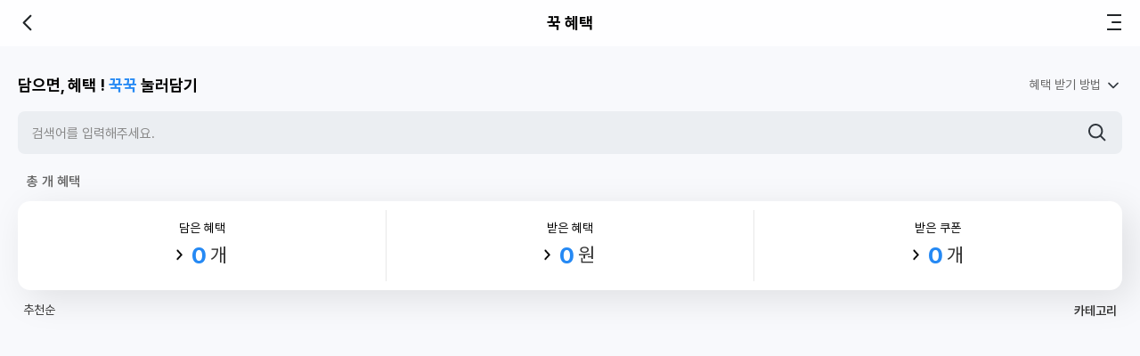

--- FILE ---
content_type: text/html; charset=UTF-8
request_url: https://nm.wooricard.com/dcmw/yh1/bnf/bnf08/M1BNF208S00.do
body_size: 102701
content:









<!DOCTYPE html>
<html lang="ko" class="M1BNF208S00">
<head>
<meta charset="utf-8">
<meta http-equiv="X-UA-Compatible" content="IE=edge,chrome=1">

<title>우리카드</title>
<meta name="format-detection" content="telephone=yes">
<meta name="viewport" content="width=device-width,initial-scale=1.0,minimum-scale=1.0,maximum-scale=1.0,user-scalable=no">
<meta name="title" content="우리카드">
<meta name="keywords" content="우리카드, 신규카드, 카드혜택, 카드신청">
<meta name="description" content="오늘의 혁신으로 내일의 가치를 만드는 우리카드 공식 사이트입니다"> 
<meta name="copyright" content="COPYRIGHTS WOORICARD. ALL RIGHTS RESERVED.">


    
    
    
    
    
    
<meta property="og:title" content="우리카드 - 혜택 서비스">
<meta property="og:description" content="우리 생활 곳곳에 달콤한 혜택을 담아">
<meta property="og:image" content="https://m.wooricard.com/dcmw/img/mw/content/og_benefit1.png">
    
    
    
    


<link rel="Shortcut Icon" href="/dcmw/img/mw/favicon.ico">
<link rel="stylesheet" type="text/css" href="/dcmw/css/m.fonts.css?20250629000004">

    
    
<link rel="stylesheet" type="text/css" href="/dcmw/css/reset.css?20250629000004">
<link rel="stylesheet" type="text/css" href="/dcmw/css/m.layout.css?20251126000001">
<link rel="stylesheet" type="text/css" href="/dcmw/css/m.common.css?20251127000001">
<link rel="stylesheet" type="text/css" href="/dcmw/css/m.content.css?20251202000001">
<link rel="stylesheet" type="text/css" href="/dcmw/css/m.uiux.css?20251204000001">
<link rel="stylesheet" type="text/css" href="/dcmw/css/m.uiux_wallet.css?20251016000001">
    

<link rel="stylesheet" type="text/css" href="/dcmw/css/m.handle.css?20250629000004">
<link rel="stylesheet" type="text/css" href="/dcmw/css/m.maintenance.css?20250629000004">
<link rel="stylesheet" type="text/css" href="/dcmw/inziocr/css/inzicamera/inzi.camera.css?20250629000004">

    <link rel="stylesheet" type="text/css" href="/webcontent/resrce/dep39/2025/6/25/00736dfc-2309-4760-800f-178f28bbae8c.css?v=2025101700002">



<script>var IydMO = {"a90LZ" : "/dcmw","_M3da":"[base64]","SKRFA":{"FaCmJ":"", "IRdjZ":".do", "XZnnr":true},"o_Q4r" : {"UfkiO":[], "b_bdy":"var alert_message = 'threat detected'; alert(alert_message);"},"EsLrH" : {"ypVa5":"", "d8bv8":0, "NeIE5":"", "gPRqN":[]},"WLh3E" : {"yyzXJ":"", "P6i0y":[], "wywqQ":[], "O_lfB":""}};
</script><script src="/dcmw/js/caccahagbcadach-95ba57c6f592a624ef6b110904fa0082/dynamic/release/Xl6G3LVNEZGF8Hu.js"></script><script type="text/javascript">var __channelType = 'MW';</script>


<script type="application/ld+json">
{
    "@context": "http://schema.org",
    "@type": "Person",
    "name": "Wooricard",
    "url": "https://www.wooricard.com",
    "sameAs": [
        "https://www.instagram.com/wooricard_kr/",
        "https://www.facebook.com/wooricard",
        "https://www.youtube.com/c/우리카드wooricard",
        "https://blog.naver.com/prwooricard",
        "https://post.naver.com/my.naver?memberNo=20342153",
        "https://twitter.com/wooricard",
        "https://play.google.com/store/apps/details?id=com.wooricard.smartapp",
        "https://apps.apple.com/kr/app/id1499598869"
    ]
}
</script>

<script type="text/javascript" src="/dcmw/js/jquery/jquery-3.4.1.min.js?20250226000001"></script>
<script type="text/javascript" src="/dcmw/js/jquery/jquery-ui.min.js?20250226000001"></script>

<script type="text/javascript" src="/dcmw/js/jquery/jquery.mailtip.js?20250226000001"></script>
<script type="text/javascript" src="/dcmw/js/jquery/jquery.form.min.js?20250226000001"></script>
<script type="text/javascript" src="/dcmw/js/jquery/jquery.validate.min.js?20250226000001"></script>
<script type="text/javascript" src="/dcmw/js/jquery/jquery.cust.pulgin.js?20250226000001"></script>

<script type="text/javascript" src="/dcmw/js/jquery/jquery.number.animate.js?20250226000001"></script>
<script type="text/javascript" src="/dcmw/js/jquery/swiper.min.js?20250226000001"></script>
<script type="text/javascript" src="/dcmw/js/jquery/jquery.ui.touch-punch.min.js?20250226000001"></script>

    
    
<script type="text/javascript" src="/dcmw/js/uiux/m.front.js?20250916000001"></script>
    

<script type="text/javascript" src="/dcmw/js/cmn/aes.js?20240806000001"></script>
<script type="text/javascript" src="/dcmw/js/cmn/sysComm.js?20250812000001"></script>
<script type="text/javascript" src="/dcmw/js/cmn/mobileCom.js?20251127000001"></script>
<script type="text/javascript">var runServerMode = 'true'; var chksvcUrl = '/dcmw/yh1/bnf/bnf08/M1BNF208S00.do';</script>

<!-- 23.09.12 리뉴얼(wallet) 추가 -->
<script type="text/javascript" src="/dcmw/js/uiux/m.uiux_wallet.js?20250916000001"></script>




<!-- GA4 스크립트 -->
<script async src="https://www.googletagmanager.com/gtag/js?id=G-LXPH18QLPW"></script>
<script>
  window.dataLayer = window.dataLayer || [];
  function gtag(){dataLayer.push(arguments);}
  gtag('js', new Date());

  gtag('config', 'G-LXPH18QLPW');
</script>
<!-- // GA4 스크립트 -->

<!-- Google Tag Manager (UA버전 2023.07.01 삭제 예정) -->
<script>(function(w,d,s,l,i){w[l]=w[l]||[];w[l].push({'gtm.start':
new Date().getTime(),event:'gtm.js'});var f=d.getElementsByTagName(s)[0],
j=d.createElement(s),dl=l!='dataLayer'?'&l='+l:'';j.async=true;j.src=
'https://www.googletagmanager.com/gtm.js?id='+i+dl;f.parentNode.insertBefore(j,f);
})(window,document,'script','dataLayer','GTM-MK8JK87');</script>
<!-- End Google Tag Manager -->







<script src="https://cdn.amplitude.com/script/1c213afe5e5d0864c8919cf7efea60ac.js"></script>
<script>
try{
	window.amplitude.add(window.sessionReplay.plugin({sampleRate: 0.1}));
	window.amplitude.init('1c213afe5e5d0864c8919cf7efea60ac', {
		'autocapture' : {
			'formInteractions' : false,
			'fileDownloads' : false
		},
	});
}catch(e){
	console.log(e)
}

</script>






<script type="text/javascript" src="/dcmw/js/cmn/nlogger.js?20240806000001"></script>
<script type="text/javascript" src="/dcmw/js/cmn/dars/darslogger.js?20240806000001"></script>



<script type="text/javascript">console.log = function() {};
document.addEventListener('DOMContentLoaded', function() {

    // 2025-02-04 비웹회원 간편인증 약관동의 고객여정 개선 90190560
    if(SysComm.screenId() == "webMemberApply"){
        if(SysComm.getCookie('encToken') == "" || nth_s1 == ""){
            nth_s1 = '';
        }
        
        // 비웹회원 간편인증 약관동의 고객여정 개선
        nth_s3 = "M1MMB109S03"; // 약관동의 화면명 셋팅
        nth_s5 = getReqDate();
 
        dLogger.adInflow({
            "nth_ad_id" : "cep",
            "nth_cep_c_enctoken" : nth_s1,
            "nth_cep_c_dars" : nth_s2,
            "nth_cep_c_pageid" : nth_s3,
            "nth_cep_c_btnid" : nth_s4,
            "nth_cep_c_time" : nth_s5
        });
    } 
    
    // 모바일 브랜치 인입 시 구분 값 추가 (모바일웹 거래로도 로그 쌓임)
    if(SysComm.getCookie('isBrch') == 'Y') {
        nLogger.addParams({gbn: 'mBranch', task: 'mBranch', cd: 'mBranch'});
    }
    
    nLogger.log();
    // 디지털ARS 인입인 경우 로그인 여정 중복 전송을 막기 위해 로그 전송 후 화면 인입 로그 전송 데이터 초기화
    if(SysComm.getCookie('isDars') == "Y" && SysComm.getCookie('encToken') != "") {
        sessionStorage.removeItem('nLogger_adInflow');
    }
    });
</script>
<script type="text/javascript" src="/dcmw/js/cmn/ajaxUtils.js?20251127000001"></script>
<script type="text/javascript" src="/dcmw/js/cmn/browserStorage.js?20251127000001"></script>
<script type="text/javascript" src="/dcmw/js/cmn/pageReadyInit.js?20251127000001"></script>
<script type="text/javascript" src="/dcmw/js/cmn/comUtil.js?20251127000001"></script>
<script type="text/javascript" src="/dcmw/js/cmn/cmnUtil.js?20250808000001"></script>
<script type="text/javascript" src="/dcmw/js/cmn/extLib/moment.min.js?20240806000001"></script>
<script type="text/javascript" src="/dcmw/js/cmn/callWebToApp.js?20250808000001"></script>
<script type="text/javascript" src="/dcmw/js/jquery/jquery.timer.js?20250226000001"></script>
<script type="text/javascript" src="/dcmw/SBGrid/js/lib/underscore-min.js?20240307000001"></script>

<script type="text/javascript" src="/dcmw/js/yh1/cmn/yh1Utils.js?20251127000001"></script>

<script type="text/javascript" src="/dcmw/js/cmn/crdCmp.js?20251127000001"></script>



<script type="text/javascript">var chatBotSvcExpsrAt = 'N';</script>
<script type="text/javascript">var getSvcGbCd = '01';</script>
<script type="text/javascript">var efdsYn = 'N';</script>
<script type="text/javascript">var isLogin = 'false';</script>
<script type="text/javascript">var isSemiLogin = 'false';</script>
<script type="text/javascript">var netFunnelHost = 'nfl.wooricard.com';</script>
<script type="text/javascript">var netFunnelPort = '443';</script>
<script type="text/javascript">var netFunnelProto = 'https';</script>
<script type="text/javascript">var netFunnelByPass = '';</script>
<script type="text/javascript">var buzzvilBlockYn = 'N';</script>
<script type="text/javascript">var ccpsBlockYn = 'N';</script>
<script type="text/javascript">var kakaoBizBoardBlockYn = 'N';</script>
<!-- Start Hydra-K Tag Manager : 2022-11-16 -->
<script type="text/javascript">var pmpColTimeOut = '300';</script>



<!-- psy 배포 -->

<!-- psy 배포  END-->


<!-- End Hydra-K Tag Manager -->
<script type="text/javascript">
var svcPossInfo = { // 서비스가능여부
    svcPoss: 'true',
    svcRestde: 'false',
    svcStartTm: '00:00',
    svcEndTm: '24:00'
}

var psnlEvtExtMode = 'Y';
var wpayPmBlock = 'N';
var wpayMembersPmBlock = 'N';
var wpayTmoneySdkBlock = 'N';
var wpayTmoneyLoggingBlock = 'N';
var clickPopSeq = '414&EVTPOP900414|413&EVTPOP900413|398&EVTPOP900398|395&EVTPOP900395|412&EVTPOP900412|411&EVTPOP900411|401&EVTPOP900030|421&EVT421|423&EVT423|424&EVT424|383&EVT383|430&EVT430|434&EVT434';
var ocrUpdateYn = 'Y';
var wpayOcrYn = 'Y';
var loginEntryAt = 'N';
var mainPopInfo = '';
var loungePopInfo = '';
var largeTextModeYn = 'Y';

//마이데이터 URL추가 20210610
var mydataUrl = 'https://mydata.wooricard.com';
//마이데이터 App 버전 추가 20210621
var mydataIosAppVer = '2.3.5';
var mydataAosAppVer = '9.0.5.4';
var wonMarketAppVer = '9032|220';
var aosMwAuthParam = 'Y|2000|5|2000|5|2000|5|5000|5';
//우리페이 FIDO 점검 관련 처리, 20230620
var wpayFidoServiceInfo = 'N';

var useFinCert = 'Y';
var usePaycoCert = 'N';
var useTossCert = 'Y';
var useWonCert = 'Y';
var useNaverCert = 'Y';
var useKakaoCert = 'Y'; 
//Secure API Props 
var secuApiCheckList = '/yh3/cmn/excelParse.pwkjson;';
</script>





<link rel="stylesheet" type="text/css" href="/dcmw/raonx/ksbiz/transkey_mobile/transkeyW.css?20250629000004">
<script type="text/javascript" src="/dcmw/raonx/ksbiz/transkey_mobile/transkeyW.js?20250430000001"></script>

<script type="text/javascript" src="/dcmw/js/crt/itgCrtIncKakaoAccount.js?20251113000001"></script>
<script type="text/javascript" src="/dcmw/js/crt/itgCrtInc.js?20251113000001"></script>


<script type="text/javascript">







/* ios 테스트를 위해 BF캐쉬 처리 주석  20201119 */
$(window).bind("pageshow", function(event) {
    if( event.originalEvent && event.originalEvent.persisted ){
        window.location.reload();
    }
});
</script>
</head>
<body class="isMobile">

<!-- Google Tag Manager (noscript) -->
<noscript><iframe src="https://www.googletagmanager.com/ns.html?id=GTM-MK8JK87"
height="0" width="0" style="display:none;visibility:hidden"></iframe></noscript>
<!-- End Google Tag Manager (noscript) -->

<script>

if(( getSvcGbCd == '01' && SysComm.screenId() == 'main') || SysComm.screenId() == 'M1COM201S00' || SysComm.screenId() == 'totSearch'
    || SysComm.screenId() == 'evtSearch' || SysComm.screenId() == 'faqSearch' || SysComm.screenId() == 'menuSearch'
        || SysComm.screenId() == 'otherSearch' || SysComm.screenId() == 'priSearch' || SysComm.screenId() == 'bbsSearch') {
    //$('body').addClass('transparent');
}

$(document).ready(function() {	
    if(SysComm.isRenewalApp()){
        if(!$("#regitMenuAdd").hasClass('regitMenu')){
            $("#regitMenuAdd").addClass('regitMenu')
        }
    }

    $('#gnbOpen').on('click', function() { 
        gnb.open(); 
    });
    
    $('#stickyHome').on('click', function() {
        var pathName = $(location).prop('pathname');
        if(pathName.indexOf('yh2') > -1 || SysComm.getCookie("menuGubn") == '02') {
            SysComm.moveLocation("/yh2/main.do");
        } else {
            SysComm.moveLocation("/main.do");
        }
    });
    
    $('#stickyMy').on('click', function() { 
        //var pathName = $(location).prop('pathname');
        //if(pathName.indexOf('yh2') > -1 || SysComm.getCookie("menuGubn") == '02') {
            SysComm.moveLocation("/yh2/bcv/bcv01/mywcdcomain/M2BCV201S01.do");
        //} else {
        //  SysComm.moveLocation("/yh1/mcd/mcd01/M1MCD101S00.do");
        //}
    });
    
    $('#stickyFinance').on('click', function() {
        SysComm.moveLocation("/yh1/lon/lon01/M1LON201S00.do");
    });
    // 국내송금 // 2021-04-26
    $('#stickyDomesTrans').on('click', function(e) {
        //SysComm.moveLocation("/yh1/opb/opb04/M1OPB104S00.do");
        e.preventDefault();
        lp.open('/dcmw/yh1/com/com01/M1COM501P00.do', '','/dcmw/js/yh1/com/com01/M1COM501P00.js', '');
    });
    
    $('#stickyAsset').on('click', function() {
        SysComm.moveLocation("/yh1/ast/M1AST101S02.do");
    });
    
    //스티키 마이데이터 링크  20210621
    $('#stickyMydata').on('click', function() {
        //CmnUtil.mydataLink('/mdmw/ym1/mds/com/MDSCOM201S06.do', null);
        // 마이데이터 2단계 URL로 변경 20211210
        CmnUtil.mydataLink('/mdmws/ym1/mdt/maq/cmn/MDTMAQ201S00.do', null);
    });
    
    $('#stickyWPay').on('click', function(e) {
        e.preventDefault();
        lp.open('/dcmw/yh1/wsp/M1WSP101P01.do', '','/dcmw/js/yh1/wsp/M1WSP101P01.js', '');
    });
    
    $('#chatStickyWpay').on('click', function(e) {
        e.preventDefault();
        lp.open('/dcmw/yh1/wsp/M1WSP101P01.do', '','/dcmw/js/yh1/wsp/M1WSP101P01.js', '');
    });
    
    $('#stickyTotSearch').on('click', function() { 
        var pathName = $(location).prop('pathname');
        if(pathName.indexOf('yh2') > -1 || SysComm.getCookie("menuGubn") == '02') {
            SysComm.moveLocation("/mobile/totSearch.do?gubn=02&init=Y");
        } else {
            SysComm.moveLocation("/mobile/totSearch.do?gubn=01&init=Y");
        }
    });
    
    //90180739 디지털ARS MY,MAIN 통합 플로팅위치 대응
    if(SysComm.screenId() == 'M1COM201S00' || SysComm.screenId() == 'M1MCD101S00' || SysComm.screenId() == 'main'){
        $(".floating-wrap").addClass("addBottomPx");
    }
    
    // 90186543 플로팅 상태유지 쿠키세팅
    function setFloatingState(state){
        $('.floating-wrap').toggleClass('active', state === 'ON');
        SysComm.setCookie('floatingState', state);
    }
    
    // 90186543 플로팅 이동 개선 , 상태유지
    var $floating = $('.floating-plus-btn > a')          
    $floating.on('touchend',function(evt){             
        if($('.floating-wrap').hasClass('active') && dragCnt == 0){
            setFloatingState('OFF');
            //90190560 플로팅 닫힘 상태(+)일 때 투명하게 적용
            $(".floating-plus-btn").addClass("opacityClass");
        } else {
            if(dragCnt == 0){
                setFloatingState('ON');
                //90190560 플로팅 닫힘 상태(+)일 때 투명하게 적용
                $(".floating-plus-btn").removeClass("opacityClass");
            }
        } 
    }) 
    
    //-----------------------------------psy 배포-----------------------------------//
    //regitMenu 레이어팝업 닫기
    $('#regitMenuCloser').on('click', function() { 
        console.log("CLOSE!!")
        $('.regitMenu').removeClass('show');
        $('#popupDim').stop().fadeOut(400);

        setTimeout(function(){
            $('.regitMenu').removeClass('active');
            wl.removePopOnClass();
        },800)
        $("#regitMenuAdd").hide();  
        CallAppFunc.wpayCall("sendNative", {"method": "openMainCardList"}, null);   //올리기
    });
    
    //카드등록
    $('#card_Regist').on('click', function(){
        document.addEventListener('deviceready', function() {
            moveRegPage();
            M1WSP101S04.locAction.goM1WSP401S03();
        });
    });
    
    //계좌결제
    $('#accPay_Regist').on('click', function(){
        document.addEventListener('deviceready', function() {
            moveRegPage();
            M1WSP101S04.locAction.goM1WSP501S01();
        });
    });
    
    
    //꿀머니 추가
    $('#honeyMoney_Regist').on('click', function(){
        document.addEventListener('deviceready', function() {
            moveRegPage();
            M1WSP101S04.locAction.goM1WSP402S01();
        });
    });
    
    //기업공용카드 추가
    $('#corpCard_Regist').on('click', function(){
        document.addEventListener('deviceready', function() {
            moveRegPage();
            M1WSP101S04.locAction.goAddCorpCard();
        });
    });
    
    function moveRegPage(){
        
        var url ="";
        
        if(chksvcUrl.indexOf('/dcmw') > -1){
            url = chksvcUrl.replace(/\/dcmw/g,"");
        }else {
            url = chksvcUrl;
        }
        CallAppFunc.wpayCall("sendNative", {"method": "setShowStickyPopup", "data" : {"show" : "Y"}},null);
        sessStorage.setItemByKey('moveRetUrl', url); 
    }
    //-----------------------------------psy 배포-----------------------------------//
    
    /*
    $('.ars-ico').on('touchstart',function(){             
        fnOpenPop('.alert-popup-wrap.end02')
    }) 
    
    $('.chatbot-ico').on('touchstart',function(){             
        delayfnGoUrl_Chat2()
    })
    */
        
    dragCnt = 0;
    $('.floation-icon').draggable({
            distance : 10               
        },
        {
            //containment: ".direct-head li:nth-child(4)"
        },
        {
            start: function(e){                           
                dragCnt = 1;
                $('.floating-icon').addClass('start');
                if($('.floating-wrap').hasClass('active')){
                    $('.floating-wrap').addClass('active');
                } else {
                    $('.floating-wrap').removeClass('active');
                    //90190560 플로팅 닫힘 상태(+)일 때 투명하게 적용
                    $(".floating-plus-btn").addClass("opacityClass");
                }
                quickTop = parseInt( $('.floation-icon').css('top') );                    
                //$('.floating-wrap').removeClass('active');
            }
        },
        {
            drag: function(){
                dragCnt++;
            }
        },
        {
            stop : function(e){ 
                //$('.floating-wrap').removeClass('active');  
                dragCnt = 0;
                setTimeout(function(){
                    var windowHeight = $(window).innerHeight();
                    $('.floation-icon').css('left', 0);
                    if( parseInt( $('.floation-icon').css('top') ) > 0 ){
                        $('.floation-icon').css('top', 0);                        
                    }
                    if(windowHeight > 900){                           
                        if(parseInt( $('.floation-icon').css('top') ) < -540){
                            $('.floation-icon').css('top', -540);
                        }
                    } else if(windowHeight > 800){                            
                        if(parseInt( $('.floation-icon').css('top') ) < -520){
                            $('.floation-icon').css('top', -520);
                        }
                    }else if(windowHeight > 700){                           
                        if(parseInt( $('.floation-icon').css('top') ) < -380){
                            $('.floation-icon').css('top', -380);
                        }
                    }else if(windowHeight > 600){                                                      
                        if(parseInt( $('.floation-icon').css('top') ) < -300){
                            $('.floation-icon').css('top', -300);
                        }
                    } else{                            
                        if(parseInt( $('.floation-icon').css('top') ) < -220){
                            $('.floation-icon').css('top', -220);
                        }
                    }
                }, 10)
            }
        }
    );
    
    // 90186543 플로팅 이동개선 , 상태유지
    if(SysComm.getCookie('floatingState') === '' || SysComm.getCookie('floatingState') === 'OFF'){
        setTimeout(function(){
            $('.floating-wrap').removeClass('active')
            //90190560 플로팅 닫힘 상태(+)일 때 투명하게 적용
            $(".floating-plus-btn").addClass("opacityClass");
        },3000);
    }
});
</script>

<!-- wrapper (s) -->
<div class="wrapper  ">  
     







<script type="text/javascript">
$(document).ready(function() {
    var payFooterDisplayInfo = '';    
	/* Btn pay Event */
	if(isWpayOpenVerChk()){
		 $('a.wooriPay').addClass('on');
	} else {
		$('a.wooriPay').removeClass('on');
	}
    
	//우리페이 버전체크
	function isWpayOpenVerChk(){
		
		var ua = navigator.userAgent.toLowerCase();
		var array = ua.split(" ");
		var appVerStr = "";

		for (i in array) {
			if(array[i].indexOf("appver") >= 0) {
				var subArray = array[i].split("=");
				appVerStr = subArray[1];
				break;
			}
		}
		
		var appVerInt = parseInt(appVerStr);
		
		var _RENEWAL_AOS_VER = 9143;
		var _RENEWAL_IOS_VER = 300;
		
		if(SysComm.isDeviceAos()) {
			if(appVerInt >= _RENEWAL_AOS_VER){
				return true;
			}
			return false;
		}
		else if(SysComm.isDeviceIos()) {
			if(appVerInt >= _RENEWAL_IOS_VER){
				return true;
			}
			return false;
		}
		return false;
	}
	
	//우리페이 버튼
	document.addEventListener('deviceready', function() {
		$('a.wooriPay').on('click', function() {
			if(SysComm.isNativeApp()){
   	        	var displayYn = payFooterDisplayInfo.split('|')[0];
   	        	var displayMsg = payFooterDisplayInfo.split('|')[1];
   	        	
   	        	if(displayYn == 'N') {
   	        		if(displayMsg != null && displayMsg != '') {
   	        			SysComm.modalMsgPop(displayMsg);
   	        			return;
   	        		}
   	        	}        		
		    	CallAppFunc.wpayCall("sendNative", {"method": "openPayMain"}, null);
		    }
    	});
    });
	
	// M1MMB201S00_AG 페이지로 진입할 경우에만 선택가능한 특별메뉴(비대면할부상담.약정프로그램, 비대면리스.렌트상담약정시스템)를 노출한다.
    
   
    
    var tagWalletYn = 'false';
    
    if(tagWalletYn == 'false'){
        $("#payBackDiv").remove();
    }
    
    if (SysComm.isNativeApp()) {
        //마이데이터 노출 여부 
        var tagMydataSetYn = 'true';
        var isSemiLogin = 'false';
        if(tagMydataSetYn == 'false'){
            
            //자산 nav 숨기기 
            $('ul.menu li:contains("자산")').hide();
            
            //2뎁스 자산 숨기기 
            $('ul.depth2 li:contains("자산")').hide();

            //3뎁스 마이데이터 메뉴 숨기기 
            $('ul.depth3 li:contains("마이데이터")').hide();
            
        }
        
        $('.gate').hide();
        $('.option').show();
        $('.push').show();
        $("#appLinkSmartAppIco").hide();
        
        //-----------------------------------psy 배포-----------------------------------//
        //새소식이있을경우 push버튼 강조표시
        if(sessStorage.getItemByKey("pushNewYn") == 'Y'){
            
            if(!$("#pushBtn").hasClass('on')){
                $("#pushBtn").addClass('on');
            }           

        }else if(sessStorage.getItemByKey("pushNewYn") == 'N'){
            $("#pushBtn").removeClass('on');
        }
        //-----------------------------------psy 배포 END-----------------------------------//
        
        if(isSemiLogin == 'true') {
        	//내정보 변경 URL 변경
            $('a[href="/dcmw/yh1/mcd/mcd09/myinfcnf/M1MCD309S00.do"]').attr('href', '/dcmw/yh1/mcd/mcd09/myinfcnf/M1MCD309S10.do');
        	
			//혜택정보수신정보동의 URL 변경
            $('a[href="/dcmw/yh1/mcd/mcd09/bnfinfrcvagr/M1MCD309S43.do"]').attr('href', '/dcmw/yh1/mcd/mcd09/bnfinfrcvagr/M1MCD309S44.do');
        }
        
        // 네이티브 앱링크 바인딩하기
        bindNativeAppLink();
    } else {
        $('.gate').show();
        $('.option').hide();
        $('.push').hide();
        $("#appLinkSmartAppIco").show();
        
        //ag 메뉴 숨김 처리
        var agEmpNo = sessStorage.getItemByKey("agEmpNo");
        
        if(CmnUtil.string.isEmpty(agEmpNo)){
        	$('ul.depth3 li a[href*=M1CAR109S01]').closest('ul').parent().hide(); 
        	$('ul.depth3 li a[href*=M1CAR111S01]').closest('ul').parent().hide();
        }
        
        // 웹 앱링크 바인딩하기
        bindAppLink();
    }
    
    // 외부링크 바인딩하기
    bindExternalLink();
    
    if (isCorporate()) {
        $("#enterGate").addClass("on");
        $("#indiGate").removeClass("on");
        $("#merchantGate").removeClass("on");
        $("#enterGate a").attr("aria-label","기업 선택됨"); // 20221214 웹접근성 관련 수정 - 기업 탭에  title="현재탭" 추가
    } else if (isMerchant()) {
        $("#enterGate").removeClass("on");
        $("#indiGate").removeClass("on");
        $("#merchantGate").addClass("on");
        $("#enterGate a").attr("aria-label","가맹점 선택됨"); // 20221214 웹접근성 관련 수정 - 기업 탭에  title="현재탭" 추가
    } else {
        $("#enterGate").removeClass("on");
        $("#indiGate").addClass("on");
        $("#merchantGate").removeClass("on");
        $("#indiGate a").attr("aria-label","개인 선택됨"); // 20221214 웹접근성 관련 수정 - 개인 탭에  title="현재탭" 추가
    }
    
    //기업 클릭
    $("#enterGate").on('click', function() { // 로그인
        if(SysComm.getCookie('isDars') == 'Y') {    // DARS에서 개인 카드 로그인 후 기업 카드 홈페이지로 이동할 경우 로그아웃 처리
            var userDis = 'NONE';
            if('NONE' != userDis && 'P' == userDis) {
                    SysComm.modalConfirmPop('기업 메뉴는 기업회원 로그인 후<br>이용 가능합니다.<br>개인 메뉴 이용을 종료하시겠습니까?', 
                        function() {}, 
                        function() {
                            ExecuteAjax.callGet('/SvcLogout.pwkjson', '', function(data) {
                                SysComm.setCookie('UID', '', -1);   //웹로그 쿠키삭제
                                SysComm.setCookie('isDars', '', -1);    //DARS 쿠키삭제(isDars)
                                SysComm.setCookie('encToken', '', -1);  //DARS 쿠키삭제(encToken)
                                SysComm.setCookie('isLocalPC', '', -1); //DARS 쿠키삭제(isLocalPC)
                                SysComm.setCookie('tokenExpires', '', -1);  //DARS 쿠키삭제(tokenExpires)
                                SysComm.setCookie('floatingState', '', -1); //DARS 쿠키삭제(floatingState)
                                sessStorage.removeItemByKey('loginInfo');
                                SysComm.replaceLocation("/yh2/main.do");
                        });
                    })
            } else if('NONE' == userDis) {
                SysComm.setCookie('UID', '', -1);   //웹로그 쿠키삭제
                SysComm.setCookie('isDars', '', -1);    //DARS 쿠키삭제(isDars)
                SysComm.setCookie('encToken', '', -1);  //DARS 쿠키삭제(encToken)
                SysComm.setCookie('isLocalPC', '', -1); //DARS 쿠키삭제(isLocalPC)
                SysComm.setCookie('tokenExpires', '', -1);  //DARS 쿠키삭제(tokenExpires)
                SysComm.setCookie('floatingState', '', -1); //DARS 쿠키삭제(floatingState)
                SysComm.replaceLocation("/yh2/main.do");
            } else {
                SysComm.replaceLocation("/yh2/main.do");
            }
        } else {
            var loginInfo = sessStorage.getItemByKey('loginInfo');
            if(loginInfo) {
                if('02' == loginInfo.loginGubun && 'S' != loginInfo.userDis) {
                    SysComm.modalConfirmPop('기업카드 홈페이지를 이용하시려면 기업카드 홈페이지에서 로그인 하시기 바랍니다.<br>개인카드 홈페이지를 로그아웃하시겠습니까?', 
                            function() {}, 
                            function() {
                                ExecuteAjax.callGet('/SvcLogout.pwkjson', '', function(data) {
                                    SysComm.setCookie('UID', '', -1);   //웹로그 쿠키삭제
                                    SysComm.setCookie('isDars', '', -1);    //DARS 쿠키삭제(isDars)
                                    SysComm.setCookie('encToken', '', -1);  //DARS 쿠키삭제(encToken)
                                    SysComm.setCookie('isLocalPC', '', -1); //DARS 쿠키삭제(isLocalPC)
                                    SysComm.setCookie('tokenExpires', '', -1);  //DARS 쿠키삭제(tokenExpires)
                                    SysComm.setCookie('floatingState', '', -1); //DARS 쿠키삭제(floatingState)
                                    sessStorage.removeItemByKey('loginInfo');
                                    SysComm.replaceLocation("/yh2/main.do");
                            });
                        })  
                } else {
                    SysComm.replaceLocation("/yh2/main.do");
                }
            } else {
                SysComm.replaceLocation("/yh2/main.do");    
            }
        }
    });
    
  	//가맹점 클릭
    $("#merchantGate").on('click', function() { // 로그인
        var loginInfo = sessStorage.getItemByKey('loginInfo');
        if(loginInfo) {
            if('09' == loginInfo.loginGubun && 'S' != loginInfo.userDis) {
                SysComm.modalConfirmPop('가맹점 분석플랫폼을 이용하시려면 로그아웃 후 로그인 하시기 바랍니다.<br>로그아웃하시겠습니까?', 
                        function() {}, 
                        function() {
                            ExecuteAjax.callGet('/SvcLogout.pwkjson', '', function(data) {
                                SysComm.setCookie('UID', '', -1);   //웹로그 쿠키삭제
                                SysComm.setCookie('isDars', '', -1);    //DARS 쿠키삭제(isDars)
                                SysComm.setCookie('encToken', '', -1);  //DARS 쿠키삭제(encToken)
                                SysComm.setCookie('isLocalPC', '', -1); //DARS 쿠키삭제(isLocalPC)
                                SysComm.setCookie('tokenExpires', '', -1);  //DARS 쿠키삭제(tokenExpires)
                                SysComm.setCookie('floatingState', '', -1); //DARS 쿠키삭제(floatingState)
                                sessStorage.removeItemByKey('loginInfo');
                                SysComm.replaceLocation("/yh3/mc/main.do");
                        });
                    })  
            } else {
                SysComm.replaceLocation("/yh3/mc/main.do");
            }
        } else {
            SysComm.replaceLocation("/yh3/mc/main.do");    
        }
    });
    
    //개인 클릭
    $("#indiGate").on('click', function() { // 로그인
        if(SysComm.getCookie('isDars') == 'Y') {    // DARS에서 기업 카드 로그인 후 기업 카드 홈페이지로 이동할 경우 로그아웃 처리
            var userDis = 'NONE';
            if('NONE' != userDis && 'P' != userDis) {
                    SysComm.modalConfirmPop('개인카드 홈페이지를 이용하시려면 개인카드 홈페이지에서 로그인 하시기 바랍니다.<br>기업카드 홈페이지를 로그아웃하시겠습니까?', 
                        function() {}, 
                        function() {
                            ExecuteAjax.callGet('/SvcLogout.pwkjson', '', function(data) {
                                SysComm.setCookie('UID', '', -1);   //웹로그 쿠키삭제
                                SysComm.setCookie('isDars', '', -1);    //DARS 쿠키삭제(isDars)
                                SysComm.setCookie('encToken', '', -1);  //DARS 쿠키삭제(encToken)
                                SysComm.setCookie('isLocalPC', '', -1); //DARS 쿠키삭제(isLocalPC)
                                SysComm.setCookie('tokenExpires', '', -1);  //DARS 쿠키삭제(tokenExpires)
                                SysComm.setCookie('floatingState', '', -1); //DARS 쿠키삭제(floatingState)
                                sessStorage.removeItemByKey('loginInfo');
                                SysComm.moveLocation('/main.do');
                        });
                    })
            } else if('NONE' == userDis) {
                SysComm.setCookie('isDars', '', -1);    //DARS 쿠키삭제(isDars)
                SysComm.setCookie('encToken', '', -1);  //DARS 쿠키삭제(encToken)
                SysComm.setCookie('isLocalPC', '', -1); //DARS 쿠키삭제(isLocalPC)
                SysComm.setCookie('tokenExpires', '', -1);  //DARS 쿠키삭제(tokenExpires)
                SysComm.setCookie('floatingState', '', -1); //DARS 쿠키삭제(floatingState)
                SysComm.moveLocation('/main.do');
            } else {
                SysComm.moveLocation('/main.do');
            }
        } else {
            var loginInfo = sessStorage.getItemByKey('loginInfo');
            if(loginInfo) {
                if('04' == loginInfo.loginGubun && 'S' != loginInfo.userDis) {
                    SysComm.modalConfirmPop('개인카드 홈페이지를 이용하시려면 개인카드 홈페이지에서 로그인 하시기 바랍니다.\n기업카드 홈페이지를 로그아웃하시겠습니까?', 
                        function() {}, 
                        function() {
                            ExecuteAjax.callGet('/SvcLogout.pwkjson', '', function(data) {
                                SysComm.setCookie('UID', '', -1);   //웹로그 쿠키삭제
                                SysComm.setCookie('isDars', '', -1);    //DARS 쿠키삭제(isDars)
                                SysComm.setCookie('encToken', '', -1);  //DARS 쿠키삭제(encToken)
                                SysComm.setCookie('isLocalPC', '', -1); //DARS 쿠키삭제(isLocalPC)
                                SysComm.setCookie('tokenExpires', '', -1);  //DARS 쿠키삭제(tokenExpires)
                                SysComm.setCookie('floatingState', '', -1); //DARS 쿠키삭제(floatingState)
                                SysComm.moveLocation('/yh1/mmb/mmb01/M1MMB201S00.do');
                        });
                    })
                } else {
                    SysComm.moveLocation('/main.do');
                }
            } else {
                SysComm.moveLocation('/main.do');
            }
        }
    });
    
    $('#loginUrl').on('click', function() { // 로그인
        SysComm.moveLocation("/yh1/mmb/mmb01/M1MMB201S00.do");
    });
    
    $('#memRegUrl').on('click', function() { // 회원가입
        SysComm.moveLocation("/yh1/mmb/mmb02/M1MMB102S00.do");
    });

    $('#myImg').on('click', function() { //나만의 이미지 URL
        SysComm.moveLocation("/yh1/mmb/mmb05/M1MMB205S01.do");
    });
    
    $('a.profile-name').on('click', function() { //나만의 이미지 URL
    	if(isSemiLogin == 'true') {
    		SysComm.moveLocation("/yh1/mcd/mcd09/myinfcnf/M1MCD309S10.do");
    	} else {
        	SysComm.moveLocation("/yh1/mcd/mcd09/myinfcnf/M1MCD309S00.do");
    	}
    });
    
    $('#historyBack').on('click',function() {
    	sessStorage.setItemByKey('historyBackYn', 'Y');
        if(SysComm.isDeviceIos()) {
            window.history.back();
        } else {
            window.history.back();
        }
    });
    
    //2 STEP BACK 처리
    try {
        var backMultiStep = sessStorage.getItemByKey('backMultiStep') || [];
        var curStep = backMultiStep.filter(function(v) { return v.screenId == SysComm.screenId() });
        if (curStep.length > 0) {
            $('#historyBack').off('click').on('click', function() {
                sessStorage.setItemByKey('backMultiStep', backMultiStep.filter(function(v) { return v.screenId != SysComm.screenId() }));
                try {
                    window.history.go(Number(curStep[0].backStep) * -1);
                } catch (e) {
                    window.history.go(-2);
                }
            });
        }
    } catch (e) { console.log('') }
    
    // 최근 이용 메뉴 쿠키에 저장 처리
    $(".latelyUseMenu, .latelyUseMenu2").on('click', function() {
        try {
            var menuUrl = $(this).attr('href');
            var menuName = $(this).attr('data-name');

            // 주요메뉴 8개 클릭시 3뎁스 메뉴이름 참조
            if ($(this).hasClass('latelyUseMenu2')) {
                var searchMenu = $('.latelyUseMenu[href="' + menuUrl + '"]');
                if (searchMenu.length > 0) {
                    menuName = searchMenu.attr('data-name');
                }
            }

            // 개인/기업에 따라 분류 
            var cookieName = isCorporate() ? "compLatelyUseMenu" : "latelyUseMenuName";
            
            var tempLatelyUseMenu = SysComm.getCookie(cookieName);
            var menuInfo = {
                menuUrl : menuUrl,
                menuName : menuName,
                isFavorited : 'false'
            };
            
            var menuInfoArray = [];

            if (isAddibleToMenu(menuUrl)) {
				if (!tempLatelyUseMenu) {
					menuInfoArray.push(menuInfo);
				} else {
					menuInfoArray = JSON.parse(tempLatelyUseMenu);

					var idx = -1;
                    $(menuInfoArray).each(function (index, item) {
                        if (menuName == item.menuName) {
                            menuInfo.isFavorited = item.isFavorited != 'true' ? 'false' : 'true';
                            idx = index;
                        }
                    });
					
					if (idx > -1) { 
						menuInfoArray.splice(idx, 1);
					}
					
					// 쿠키가 5개 넘어가면 0배열 삭제			
					if (menuInfoArray.length >= 5) {
						var favoriteMenusCount = 0;
						var nonFavoriteMenusCount = 0;
						var reorderRecentMenus = gnb.reorderRecentMenus(tempLatelyUseMenu);

						$(reorderRecentMenus).each(function (index, item) {
							if (item.isFavorited == 'true') {
								favoriteMenusCount++;
							} else {
								nonFavoriteMenusCount++;
							}
						});

						if (nonFavoriteMenusCount > 0) {
                            menuInfoArray = reorderRecentMenus; // 재정렬된 최근이용메뉴로 세팅
							menuInfoArray.splice(0, 1); 
							menuInfoArray.push(menuInfo);
						}
					} else {
						menuInfoArray.push(menuInfo);
					}
					
				}
				layout.removeAosSessionCookies(cookieName); // 안드로이드 최근이용메뉴 세션 쿠키 삭제 (버그 대응 개발)
                
				var menuInfoArrayString = JSON.stringify(menuInfoArray);
				SysComm.setCookie(cookieName, menuInfoArrayString, 365);
			}
        } catch (e) {
            console.log("JSON Parsing Fail : " + e);
        }
    });
    
    
    // autocomplete 메뉴 검색하기
    $('#menuSearchInput').autocomplete({
        source: function (request, response) {
            var reqJson = {};
            reqJson.searchVo = {};
            reqJson.searchVo.searchTerm = request.term;
            reqJson.searchVo.svcGbCd = '02';
            ExecuteAjax.callBgPost('/mobile/menuSearchAutocomplete.pwkjson', reqJson, function (resdata) {
                // 검색결과가 없을 경우 예외처리하기
                if (resdata.autocompleteMenuList.length === 0) {
                    response([{}]);
                    return;
                }
                response(resdata.autocompleteMenuList.reverse());
            });
        },
        highlightClass: "pointC1",
        focus: function (e, ui) {
            return false;
        },
        select: function (e, ui) {
            try {
                var currentItem = ui.item;
                if (/[0-9A-Z]{4,11}\.do/.test(currentItem.MENU_URL)) {
                    var tempUrlLocation = currentItem.MENU_URL.replace("/dcmw", "");
                    var nextLocation = CmnUtil.string.jsonFilter(tempUrlLocation);

                    // 메뉴자동완성 링크 이벤트 처리하기
                    handleNextLink(nextLocation);
                }
            } catch (e) {
                console.log("Error occurs when parsing a next link.");
                // DO NOTHING
            }
            e.preventDefault();
        },
        appendTo: '#menu_autocomplete_wrapper'
    })
    .autocomplete("instance")._renderItem = function (ul, item) {
        // 검색결과가 없을 경우 예외처리하기
        if ($.isEmptyObject(item)) {
            var $empty_li = $('<li/>').appendTo('.ui-autocomplete');
            $('<span/>').html("검색된 내용이 없습니다.").appendTo($empty_li);
            $empty_li.attr({'role':'button','tabindex':0});
            return $empty_li;
        }
        
        var tempContent = CmnUtil.string.jsonFilter(item.MENU_NMS2);
        var re = new RegExp("(" + this.term + ")", 'gi');
        var cls = this.options.highlightClass;
        var template = '<strong class="' + cls + '">$1</strong>';
        var label = tempContent.replace(re, template);
        var $li = $('<li/>').appendTo('.ui-autocomplete');
        $('<span/>').html(label).appendTo($li);
        $li.attr({'role':'button','tabindex':0});
        
        return $li;
    };
    
    // 검색버튼 기능
    var searchVariable = {
        gubn : '01',
        mGubn : 'M',
    }
    
    var settingWord = '상생페이백';
    
    var pathName = $(location).prop('pathname');
    var paramGubn = SysComm.getParameter('gubn');
    if(pathName.indexOf('yh2') > -1  || paramGubn == '02') {
        searchVariable.gubn = '02';
    }else {
        searchVariable.gubn = '01';
    }
    // 기업 모바일에서 개인 메뉴 및 화면을 사용하는 케이스
    if((window.hasOwnProperty('getSvcGbCd') && getSvcGbCd == '01' && $('.gnb[data-svcgbcd]').attr('data-svcgbcd') == 'enterprise')){
        searchVariable.gubn = '02';
    }
    
    if(searchVariable.gubn == '01' && !ComUtil.string.isNull(settingWord)){
    	$('#menuSearchInput').attr('placeholder', settingWord);
    }
    
    $('#gnbSearchBtn').on('click', function() {
   	 var sVal = $.trim($('#menuSearchInput').val());
		if(sVal == '' || sVal.length < 1){
			if(!ComUtil.string.isNull(settingWord)){
				sVal = settingWord
			}else{
				return;
			}
		}else if(sVal.length > 20){
			SysComm.modalMsgPop('검색어는 20자까지 입력해 주세요.');
			return;
		}
		sVal = encodeURI(sVal);
        SysComm.moveLocation('/mobile/totalSearch.do?searchTerm='+sVal+'&gubn='+searchVariable.gubn+'&mGubn='+searchVariable.mGubn);
       
   });
    
    $('#gnbSearchDelBtn').off().on('click', function() {
    	var sVal = $('#menuSearchInput').val('');
        $('.gnb .search-menu.focusIn').removeClass('focusIn');
    });
    
    $('#menuSearchInput').on('keydown', function(key){
        if(key.keyCode == '13') {
            $('#gnbSearchBtn').trigger('click');
        }
    });
    
    // 접근성 추가 스크립트
    $('#menuSearchInput, #gnbSearchBtn').on('focusin', function(){
        if( $('.search-menu ul li').length > 0 && $('.search-menu ul').text().indexOf('없습니다') < 0  ){
            $('.search-menu .ui-autocomplete').show();
        }
    });
    
    $('.search-menu .ui-autocomplete').on('focusout', function(){
        $('.search-menu .ui-autocomplete').hide();
    });
    
    
});



// 네이티브 앱링크 바인딩하기
function bindNativeAppLink() {
    $('#appLinkSmartApp').on('click', CmnUtil.link.nativeAppLink('smartApp')); // 스마트 앱 바로가기
    $('#appLinkWooriMembers').on('click', CmnUtil.link.nativeAppLink('wooriMembers'));  // 위비멤버스 바로가기
    $('#appLinkWooriBank').on('click', CmnUtil.link.nativeAppLink('wooriBank')); // Won뱅킹 바로가기
    $('#appLinkWooriBankBiz').on('click', CmnUtil.link.nativeAppLink('wooriBankBiz'));  // Won뱅킹기업 바로가기
    //$('#wibeeTalk').on('click', CmnUtil.link.nativeAppLink('wibeeTalk')); // 위비톡
    $('#appLinkWooriWonCar').on('click', CmnUtil.link.nativeAppLink('wooriWonCar')); // 우리WON카 바로가기
    $('#appLinkWonMarketBiz').on('click', CmnUtil.link.nativeAppLink('wonMarketBiz')); // 우리WON 마켓비즈 
}

// 웹 앱링크 바인딩하기
function bindAppLink() {
    $('#appLinkSmartApp').on('click', CmnUtil.link.appLink('smartApp')); // 스마트 앱 바로가기
    $('#appLinkWooriMembers').on('click', CmnUtil.link.appLink('wooriMembers'));    // 위비멤버스 바로가기
    $('#appLinkWooriBank').on('click', CmnUtil.link.appLink('wooriBank')); // Won뱅킹 바로가기
    $('#appLinkWooriBankBiz').on('click', CmnUtil.link.appLink('wooriBankBiz'));    // Won뱅킹기업 바로가기
    //$('#wibeeTalk').on('click', CmnUtil.link.appLink('wibeeTalk')); // 위비톡
    $('#appLinkWooriWonCar').on('click', CmnUtil.link.appLink('wooriWonCar')); // 우리WON카 바로가기
    $('#appLinkWonMarketBiz').on('click', CmnUtil.link.appLink('wonMarketBiz')); // 우리WON 마켓비즈
}

// 외부링크 바인딩하기
function bindExternalLink() {
    $('#appLinkFacebook').on('click', CmnUtil.link.externalLink('facebook')); // 페이스북
    $('#appLinkInstagram').on('click', CmnUtil.link.externalLink('instagram')); // 인스타그램
    $('#appLinkBlog').on('click', CmnUtil.link.externalLink('blog')); // 블로그
    $('#appLinkNaver').on('click', CmnUtil.link.externalLink('naver')); // 네이버
    $('#appLinkYoutube').on('click', CmnUtil.link.externalLink('youtube')); // 유투브
    $('#appLinkKakao').on('click', CmnUtil.link.externalLink('kakaoTalk')); // 카카오톡
}

function logoutProcess() {
	if(isMerchant()) {
		lp.open('/dcmw/yh3/mc/mcc/logoutPopMc.do', '', '/dcmw/js/cmn/login/logoutPopMc.js');
	} else {
	    var $el = $(this);
	    if($el.data('clicked')) {
	        
	    } else {
	        $el.data('clicked', true);
	        var expsrScrinId = CmnUtil.string.nullIsVal(SysComm.getCookie('menuGubn'), '01') == '01' ? '107' : '152'; 
	        var param = { expsrScrinId : expsrScrinId };
	        
	        //로그아웃 팝업 호출 시 세션 1회 체크
	        ExecuteAjax.callPost('/yh1/cmn/ssn/getSessionInfo.pwkjson', {}, function(data) {
	            if('YH1' == $('#logoutpreView').val()) {
	                lp.open("/dcmw/mobile/logoutPop.do?logoutpreView=YH1", param, "/dcmw/js/cmn/login/logoutPop.js");
	            } else if('YH2' == $('#logoutpreView').val()) {
	                lp.open("/dcmw/mobile/logoutPop.do?logoutpreView=YH2", param, "/dcmw/js/cmn/login/logoutPop.js");
	            } else {
	                lp.open("/dcmw/mobile/logoutPop.do", param, "/dcmw/js/cmn/login/logoutPop.js");
	            }
	            setTimeout(function() {
	                $el.removeData('clicked');
	            }, 2000);
	        });
	    }
	}
}

function pushList() {
    CallAppFunc.pushList();
}

// 클릭한 메뉴가 최근이용메뉴로 등록가능한 메뉴인지 확인하기
function isAddibleToMenu(clickedUrl) {
    var exceptionUrls = [
        "M1MMB201S00", // 개인 로그인
        "M2BMM201S01", // 기업 로그인
        "M1MMB102S00", // 개인 회원가입
        "M2BMM203S01", // 기업 회원가입
        "M2BMM105S20", // 비밀번호 재설정
        "M1CAR109S01", // 비대면할부상담.약정프로그램
        "M1CAR111S01" // 비대면리스.렌트상담약정시스템
    ];
    
    for (var i = 0; i < exceptionUrls.length; i++) {
        if (clickedUrl.indexOf(exceptionUrls[i]) >= 0) {
            return false;
        }
    }
    
    return true;
}

// 개인 기업 구분하기
function isCorporate() {
    return ('02' == '04');
}

//개인 기업 가맹점 구분하기
function isMerchant() {
    return ('02' == '11');
}

// 메뉴자동완성 링크 이벤트 처리하기
function handleNextLink(nextLocation) {
    // 마이데이터 페이지 예외처리하기
    if (isMyDataPage(nextLocation)) {
        CmnUtil.mydataLink('/mdmws/ym1/mdt/maq/cmn/MDTMAQ201S00.do', null);
    } else if (isBnplMenu(nextLocation)) { 
        goBnplMain();
    } else {
        SysComm.moveLocation(nextLocation);
    }   
}

// 마이데이터 페이지 체크하기
function isMyDataPage(path) {
    // 마이페이지 시작하기, 마이페이지 이용안내
    if (path.indexOf("MDSCOM201S06") >= 0 
            || path.indexOf("MDTCOM207S13") >= 0) {
        return true;
    }
    
    return false;
}

// 포인트 바로지급 서비스 페이지 체크하기
function isBnplMenu(path) {
    if (path.indexOf("M1MCD115S06") >= 0) {
        return true;
    }
    
    return false;
}

// 포인트 메인화면 가기
function goBnplMain() {
    if (isLogin == 'true') {
        ExecuteAjax.callPost('/yh1/mcd/mcd15/checkIfBnplTarget.pwkjson', {}, function(res) {
            // 서비스 대상자 예외처리하기
            if (!_isResponseValid(res.elHeader)) {
                SysComm.exceptionAlert('서비스대상조회', '', res.elHeader.resMsg);
                return;
            }
            
            // 리턴 값을 받아 서비스 조회 화면(메인) 혹은 서비스 안내화면으로 팅기기
            var serviceUrl = _.isEqual(res.bnplNextUrlCase, '00') 
                ? "/yh1/mcd/mcd15/M1MCD115S06.do" 
                : "/yh1/mcd/mcd15/M1MCD115S00.do";
            
            SysComm.moveLocation(serviceUrl);
        }, function (err) {
            SysComm.exceptionAlert('서비스대상조회', "22", "서비스 대상 조회 중 오류가 발생했습니다.");
        });
    } else {
        SysComm.moveLocation("/yh1/mcd/mcd15/M1MCD115S00.do");
    }
}

// 응답의 유효성을 체크하고 응답 성공여부를 반환한다
function _isResponseValid(elHeader) {
    
    // 빈값(""), 빈 오브젝트({}), undefined인 경우 유효하지 않음을 반환한다
    if ($.isEmptyObject(elHeader)) {
        return false;
    }
    
    return elHeader.resSuc;
}

//-----------------------------------psy 배포-----------------------------------//
//pay 영역이 내려갔을 경우 헤더 컬러값을 변경처리 한다.
function nativePayAreaDown() {
    var pathName = window.location.pathname.split("/");  
     // 현재 개발 진행된 애들은 각 화면에서 보이도록 수정 
     if(pathName[pathName.length-1] == "main.do"
        || pathName[pathName.length-1] == "M1MCD101S00.do"
        || pathName[pathName.length-1] == "M1COM201S00.do"
        || pathName[pathName.length-1] == "M1LON201S00.do"
        || pathName[pathName.length-1] == "M1BNF201S00.do"
        || pathName[pathName.length-1] == "M1CRD201S00.do"
     ){
        //CallAppFunc.wpayCall("sendNative", {"method": "setStatusBarColor", "data" : "#ECF5FD"}, null);
        // $("header").css("background-color", "#ECF5FD;");
     }
     sessStorage.setItemByKey("wpayNativeArea","DOWN"); 
     CallAppFunc.wpayCall("sendNative", {"method": "setShowStickyPopup", "data" : {"show" : "N"}});
     
     CallAppFunc.wpayCall("sendNative", {"method": "stateMainCardList"}, function(resData){
         if(resData.resultData.state != "hidden"){ 
             //console.log("●●●●●●●●●●AREA CLOSE●●●●●●●●●");     
             if(pathName[pathName.length-1] == "M1MCD217S09.do") {
                 console.log("●●●●●●●●●●AREA HIDE●●●●●●●●●");
                 CallAppFunc.wpayCall("sendNative", {"method": "hideMainCardList"}, null);           
             }
         }else{
             //console.log("●●●●●●●●●●AREA DOWN●●●●●●●●●");
         }
     });
     
}
//-----------------------------------psy 배포 END-----------------------------------//

//-----------------------------------psy 배포-----------------------------------//
//pay 영역이 올라갔을 경우 헤더 컬러값을 변경처리 한다.
function nativePayAreaUp() {
    var pathName = window.location.pathname.split("/");  
     // 현재 개발 진행된 애들은 각 화면에서 보이도록 수정 
     if(pathName[pathName.length-1] == "main.do"
        || pathName[pathName.length-1] == "M1MCD101S00.do"
        || pathName[pathName.length-1] == "M1COM201S00.do"
        || pathName[pathName.length-1] == "M1LON201S00.do"
        || pathName[pathName.length-1] == "M1BNF201S00.do"
        || pathName[pathName.length-1] == "M1CRD201S00.do"
     ){
        //CallAppFunc.wpayCall("sendNative", {"method": "setStatusBarColor", "data" : "#FFFFFF"}, null);
        // $("header").css("background-color", "#FFFFFF");
        //window.scrollTo(0,0);
    }
    sessStorage.setItemByKey("wpayNativeArea","UP"); 
    
    //페이영역 올릴땐 모든 레이어 제거
    sessStorage.setItemByKey("wpayCallLayer","CallWpay");
    $('.popWrap:visible').each(function(idx, item){
        lp.close();
    });
    
    M1WSP101S04.locAction.startAppData();   
}
//-----------------------------------psy 배포 END-----------------------------------//

function nativeOpacity(data) {
    var pathName = window.location.pathname.split("/");  
    var opacityVal = 1 - data;
    // 현재 개발 진행된 애들은 각 화면에서 보이도록 수정 
    if(pathName[pathName.length-1] == "main.do"
        || pathName[pathName.length-1] == "M1MCD101S00.do"
        || pathName[pathName.length-1] == "M1COM201S00.do"
        || pathName[pathName.length-1] == "M1LON201S00.do"
        || pathName[pathName.length-1] == "M1BNF201S00.do"
        || pathName[pathName.length-1] == "M1CRD201S00.do"
    ){
        if(Number(data) == 0 || Number(data) == 0.2){
            //$("header").css("background-color", $("header").css("background-color"));
        } else {
            //$("header").css("background-color", "rgba(236,245,252," + opacityVal + ")");
        }
    }
}

var openDailyWonhaePopup = function(){
    dailyWonhaePopupOpened = true;
    history.pushState(null, null, location.href);
    lp.open('#daily_wonhae_popup');
}

var moveToHoneyBenefit = function(){
	SysComm.moveLocation('/yh1/mcd/mcd17/M1MCD217S01.do');
}

var openMyLogPopup = function(){
	myLogPopupOpened = true;
	history.pushState(null, null, location.href);
	lp.open('/dcmw/yh1/com/com01/M1COM901P00.do', null,'/dcmw/js/yh1/com/com01/M1COM901P00.js', null);
}

function newPushAlert(data){
    if(CmnUtil.validate.isValidData(data)){
        sessStorage.setItemByKey("pushNewYn", data);
        if(data == 'Y'){
            if(!$("#pushBtn").hasClass('on')){
                $("#pushBtn").addClass('on');
            }           
        }else{
            $("#pushBtn").removeClass('on');
        } 
    }
}
</script>

<!-- 2022.04.18 마이데이터 헤더 수정 start -->
<!-- 2023.09.12 리뉴얼(wallet) 적용으로 수정-->
<!-- 2024.07.31 로그인 개선 건 수정 -->

    
    
    
    
    
    	<header class="header">
    


<!-- Nav bar left CI (s) -->

    
    
    
    
    
    
    
    
    
    
    
        <h1 class="titH1">꾹 혜택</h1>
        <button type="button" class="btnIco_back" id="historyBack" aria-label="이전페이지"><span>이전페이지</span></button>
    

<!--// Nav bar left CI (e) -->

<!-- Nav bar right buttons (s) -->

    
    
        <div class="btns">
            <!-- 23.09.11 리뉴얼(wallet) 수정  (s) -->
            
                
                    
                    
                        
                    
                
            
			
            
                
                
               		
	                    
                    
                
            
            <!-- 23.09.11 리뉴얼(wallet) 수정  (e) -->
        </div>
        
            
                
                
                
                	<div><!-- Btn all --> 
                    	<button type="button" id="topAllMenu" class="btnIco_allMenu" aria-hidden="false"><span>전체메뉴</span></button>
                	</div>
                
            
        
    

<!-- 2022.04.18 마이데이터 헤더 수정 end -->
<!-- Nav bar right buttons (s) -->
</header>

<div id="payBackDiv" style="position: fixed; top: 0; width: 100%; height: 52px; background-color: #ffffff; z-index:500;"></div>
<!--// Nav bar (e) -->

<!-- GNB (s) -->
<div class="gnb" data-svcgbcd="">
    <!-- gnbArea (s) -->
    <div class="gnbArea">
        <!-- topArea: top common menu (s) -->
        <div class="topArea">
            
            
                <ul class="gate">
                    <li id="indiGate"><a href="javascript:void(0);">개인</a></li>
                    <li id="enterGate"><a href="javascript:void(0);">기업</a></li>
                </ul>
            
            <div class="topBtns">
                <div class="left">
                    <button type="button" class="btnIco_home" onclick="location.href='/dcmw/main.do'"><span>홈</span></button>
                    <button type="button" class="btnIco_noti" onclick="location.href='/dcmw/yh1/cct/cct02/news/M1CCT202S00.do'"><span>공지</span></button>
                    <button type="button" class="btnIco_push push" onclick="javascript:pushList();"><span>알림</span></button><!-- 앱에서만 노출 -->
                    <button type="button" class="btnIco_option option" onclick="location.href='/dcmw/app/loginSetting.do'"><span>설정</span></button><!-- 앱에서만 노출 -->
                </div>
                <div class="right">
                    <button type="button" id="allMenuClose" class="btnIco_close"><span>닫기</span></button>
                </div>
            </div>
        </div>
        <!--// topArea: top common menu (e) -->
        
        <!-- userInfo: user login status (s) -->
        <div class="userInfo">
            
                
                
                    <div class="log-wrap">
                        <a href="javascript:void(0);" id="loginUrl">로그인</a>
	                    
	                        <a href="javascript:void(0);" id="memRegUrl">회원가입</a>
				       	
                    </div>
                
            
        </div>
        <!--// userInfo: user login status (e) -->

		
			
			
		        <!-- search-menu: autocomplete menu search (s) -->
		        <div class="search-menu" id="menu_autocomplete_wrapper">
		            <input type="text" class="autocomplete autoCompleteAct ui-autocomplete-input" placeholder="검색어를 입력해주세요." value="" id="menuSearchInput" title="검색어 입력" autocomplete="off">
		            <input type="text" id="menuDummyInput" class="displayN" value="" />
		            <button type="button" class="btnIco_del" id="gnbSearchDelBtn"><span class="blind">입력한 검색어 삭제</span></button>
		            <button type="button" class="btnIco_srch" id="gnbSearchBtn"><span>검색</span></button>
		        </div>
		        <!--// search-menu: autocomplete menu search (e) -->
		
                <!-- recent-menu (s) -->
				<div class="recent-menu">
					<span class="recent-menu-title">최근 방문</span>
					<ul class="recent-menu-list">
						
					</ul>
				</div>
				<!--// recent-menu (e) -->



                
                    <!-- gnb-recommend-menu (s) -->
                    <div class="gnb-recommend-menu">
                        <div class="swiperWrap" id="gnbRecommendMenuSwiper" data-auto="false" data-loop="false" data-page="true" data-arrow="false" data-number="false" data-pause="false" data-align="center" data-aria-live="off" data-auto-focus="true">
                            <ul class="slideList" id="gnbRecommendMenuList">
                                <li>
                                    <a href="/dcmw/yh1/mcd/mcd03/M1MCD203S00.do" class="bgColor_1 latelyUseMenu2" data-name="이용대금명세서"><i class="ico_1"></i>이용대금명세서</a>
                                    <a href="/dcmw/yh1/mcd/mcd04/usehis/M1MCD204S00.do" class="bgColor_2 latelyUseMenu2" data-name="이용내역"><i class="ico_2"></i>이용내역</a>
                                    <a href="/dcmw/yh1/mcd/mcd05/imdlstl/M1MCD105S01.do" class="bgColor_3 latelyUseMenu2" data-name="즉시결제"><i class="ico_3"></i>즉시결제</a>
                                    <a href="/dcmw/yh1/mcd/mcd04/ptpi/M1MCD104S08.do" class="bgColor_5 latelyUseMenu2" data-name="분할납부"><i class="ico_4"></i>분할납부</a>
                                </li>
                                <li>
                                    <a href="/dcmw/yh1/mcd/mcd18/rstbnfinq/M1MCD118S01.do" class="bgColor_1 latelyUseMenu2" data-name="내 카드 실적/혜택"><i class="ico_5"></i>내 카드 실적/혜택</a>
                                    <a href="/dcmw/yh1/mcd/mcd06/uselmtinqchg/M1MCD206S24.do" class="bgColor_4 latelyUseMenu2" data-name="내 한도 관리"><i class="ico_6"></i>내 한도 관리</a>
                                    <a href="/dcmw/yh1/mcd/mcd10/hldcardinq/M1MCD210S00.do" class="bgColor_7 latelyUseMenu2" data-name="내 카드 관리"><i class="ico_7"></i>내 카드 관리</a>
                                    <a href="/dcmw/yh1/mcd/mcd09/myinfcnf/M1MCD309S00.do" class="bgColor_6 latelyUseMenu2" data-name="내 정보 변경"><i class="ico_8"></i>내 정보 변경</a>
                                </li>
                            </ul>
                        </div>
                    </div>
                    <!--// gnb-recommend-menu (e) -->
                

		        <!-- gnb-menu: 1depth menu (s) -->
		        <div class="gnb-menu overflowCont snap commonToggle">
		            <ul class="menu goodsList preventGoodsList">
		                <!-- draw 1depth menu -->
		                <li><a href="#50035" class="nav-list00"><span>2025 정부지원사업</span></a>
</li><li><a href="#50001" class="nav-list01"><span>MY</span></a>
</li><li class="on active"><a href="#50003" class="nav-list02"><span>혜택</span></a>
</li><li><a href="#50002" class="nav-list03"><span>카드</span></a>
</li><li><a href="#50004" class="nav-list04"><span>금융</span></a>
</li><li><a href="#50025" class="nav-list05"><span>가맹점</span></a>
</li><li><a href="#50008" class="nav-list06"><span>고객지원</span></a>
</li>
		            </ul>
		            <button type="button" class="menu-toggle commonTrigger">
		                <span class="blind">
		                    <span class="on" aria-hidden="false">전체메뉴 리스트 펼치기</span>
		                    <span class="off" aria-hidden="true">전체메뉴 리스트 접기</span>
		                </span>
		            </button>
		        </div>
		        <!--// gnb-menu: 1depth menu (e) -->
			
		
        
        <!-- nav: 2~3 depth menu (s) -->
        <nav>
            <ul>
                <!-- draw 2~3 depth menu -->
                <li id="50035" class=""><div class="subArea">
<div class="subWrap">
<ul class="depth2">
<li class="menuCode50036">
<span class ="icon">2025 정부지원사업</span><ul class="depth3">
<li>
<a href="/dcmw/yh1/mcd/mcd13/M1MCD213S21.do" class ="latelyUseMenu" data-name="상생페이백 종합안내" data-code="71112">상생페이백 종합안내<span class="badgeNm badgeColor1">신규</span></a>
</li><li>
<a href="/dcmw/yh1/mcd/mcd13/M1MCD213S20.do" class ="latelyUseMenu" data-name="상생페이백 실적조회" data-code="71113">상생페이백 실적조회</a>
</li></ul>
</li>
</ul>
</div>
</div>
</li>
<li id="50001" class=""><div class="subArea">
<div class="subWrap">
<ul class="depth2">
<li class="menuCode60003">
<span class ="icon">카드이용내역</span><ul class="depth3">
<li>
<a href="/dcmw/yh1/mcd/mcd03/M1MCD203S00.do" class ="latelyUseMenu" data-name="이용대금명세서" data-code="60002">이용대금명세서</a>
</li><li>
<a href="/dcmw/yh1/mcd/mcd04/usehis/M1MCD204S00.do" class ="latelyUseMenu" data-name="이용내역" data-code="70004">이용내역</a>
</li><li>
<a href="/dcmw/yh1/mcd/mcd04/tsphipassusehis/M1MCD204S05.do" class ="latelyUseMenu" data-name="교통/하이패스내역" data-code="70005">교통/하이패스내역</a>
</li></ul>
</li>
<li class="menuCode60004">
<span class ="icon">이용금액결제</span><ul class="depth3">
<li>
<a href="/dcmw/yh1/mcd/mcd05/imdlstl/M1MCD105S01.do" class ="latelyUseMenu" data-name="즉시결제" data-code="70009">즉시결제</a>
</li><li>
<a href="/dcmw/yh1/mcd/mcd04/ptpi/M1MCD104S08.do" class ="latelyUseMenu" data-name="분할납부" data-code="70006">분할납부<span class="badgeNm badgeColor2">업데이트</span></a>
</li><li>
<a href="/dcmw/yh1/mcd/mcd05/payplan/M1MCD205S50.do" class ="latelyUseMenu" data-name="결제플래너" data-code="70835">결제플래너</a>
</li><li>
<a href="/dcmw/yh1/mcd/mcd11/stldtchg/M1MCD211S00.do" class ="latelyUseMenu" data-name="결제정보 설정" data-code="71074">결제정보 설정<span class="menuDesc">결제일 · 결제계좌 변경</span></a>
</li><li>
<a href="/dcmw/yh1/mcd/mcd05/dframtinqstl/M1MCD205S06.do" class ="latelyUseMenu" data-name="연체내역" data-code="70010">연체내역</a>
</li><li>
<a href="/dcmw/yh1/mcd/mcd05/stlhisinq/M1MCD205S16.do" class ="latelyUseMenu" data-name="입금내역" data-code="70012">입금내역</a>
</li><li>
<a href="/dcmw/yh1/mcd/mcd04/stldfr/M1MCD104S50.do" class ="latelyUseMenu" data-name="결제연기" data-code="71022">결제연기</a>
</li><li>
<a href="/dcmw/yh1/mcd/mcd04/istmthchg/M1MCD104S42.do" class ="latelyUseMenu" data-name="할부변경" data-code="70951">할부변경</a>
</li><li>
<a href="/dcmw/yh1/mcd/mcd05/atimdlstl/M1MCD105S60.do" class ="latelyUseMenu" data-name="매주 자동결제" data-code="71039">매주 자동결제</a>
</li><li>
<a href="/dcmw/yh1/mcd/mcd04/istlbltamrq/M1MCD104S16.do" class ="latelyUseMenu" data-name="할부 한번에내기" data-code="70007">할부 한번에내기</a>
</li><li>
<a href="/dcmw/yh1/mcd/mcd05/vractinq/M1MCD105S15.do" class ="latelyUseMenu" data-name="가상계좌 조회" data-code="70011">가상계좌 조회</a>
</li><li>
<a href="/dcmw/yh1/mcd/mcd19/M1MCD219S00.do" class ="latelyUseMenu" data-name="우리 미리할인" data-code="71069">우리 미리할인</a>
</li><li>
<a href="/dcmw/yh1/mcd/mcd20/M1MCD220S00.do" class ="latelyUseMenu" data-name="선택 미리할인" data-code="71080">선택 미리할인</a>
</li></ul>
</li>
<li class="menuCode60008">
<span class ="icon">카드·정보 관리</span><ul class="depth3">
<li>
<a href="/dcmw/yh1/mcd/mcd06/uselmtinqchg/M1MCD206S24.do" class ="latelyUseMenu" data-name="내 한도 관리" data-code="71075">내 한도 관리</a>
</li><li>
<a href="/dcmw/yh1/mcd/mcd10/hldcardinq/M1MCD210S00.do" class ="latelyUseMenu" data-name="내 카드 관리" data-code="70025">내 카드 관리<span class="menuDesc">카드번호 · 발급조회</span></a>
</li><li>
<a href="/dcmw/yh1/mcd/mcd09/myinfcnf/M1MCD309S00.do" class ="latelyUseMenu" data-name="내 정보 변경" data-code="70021">내 정보 변경<span class="menuDesc">핸드폰번호 · 주소</span></a>
</li><li>
<a href="/dcmw/yh1/mcd/mcd10/acdrpsvc/M1MCD210S01.do" class ="latelyUseMenu" data-name="분실신고/재발급/갱신" data-code="70029">분실신고/재발급/갱신</a>
</li><li>
<a href="/dcmw/yh1/ugd/ugd02/frgusergsrvk/M1UGD102S02.do" class ="latelyUseMenu" data-name="해외이용설정" data-code="70033">해외이용설정<span class="menuDesc">해외사용정지 · 원화결제차단</span></a>
</li><li>
<a href="/dcmw/yh1/mcd/mcd09/stlannsvc/M1MCD209S44.do" class ="latelyUseMenu" data-name="카드이용알림" data-code="70024">카드이용알림</a>
</li><li>
<a href="/dcmw/yh1/mcd/mcd09/bnfinfrcvagr/M1MCD309S43.do" class ="latelyUseMenu" data-name="혜택정보(마케팅) 수신동의" data-code="70023">혜택정보(마케팅) 수신동의</a>
</li><li>
<a href="/dcmw/yh1/mcd/mcd09/kakaoAlarmInf/M1MCD109S40.do" class ="latelyUseMenu" data-name="카카오 알림톡 수신동의" data-code="70530">카카오 알림톡 수신동의</a>
</li></ul>
</li>
</ul>
</div>
</div>
</li>
<li id="50003" class=""><div class="subArea">
<div class="subWrap">
<ul class="depth2">
<li class="menuCode60020">
<span class ="icon">내 카드 혜택</span><ul class="depth3">
<li>
<a href="/dcmw/yh1/mcd/mcd18/rstbnfinq/M1MCD118S01.do" class ="latelyUseMenu" data-name="내 카드 실적/혜택" data-code="71034">내 카드 실적/혜택</a>
</li><li>
<a href="/dcmw/yh1/bnf/bnf05/pntuseplc/M1BNF205S02.do" class ="latelyUseMenu" data-name="포인트" data-code="71028">포인트<span class="menuDesc">포인트조회 · 계좌입금 · 전환</span></a>
</li><li>
<a href="/dcmw/yh1/bnf/bnf03/giftaplcinq/M1BNF203S02.do" class ="latelyUseMenu" data-name="내 기프트(바우처)" data-code="70110">내 기프트(바우처)</a>
</li><li>
<a href="/dcmw/yh1/bnf/bnf04/woorivclubadv/M1BNF204S00.do" class ="latelyUseMenu" data-name="우리V클럽 안내" data-code="70111">우리V클럽 안내</a>
</li></ul>
</li>
<li class="menuCode60037">
<span class ="icon">혜택 모아보기</span><ul class="depth3">
<li>
<a href="/dcmw/yh1/bnf/bnf02/prgevnt/M1BNF202S00.do" class ="latelyUseMenu" data-name="이벤트" data-code="60019">이벤트</a>
</li><li class="active">
<a href="/dcmw/yh1/bnf/bnf08/M1BNF208S00.do" class ="latelyUseMenu" data-name="꾹 서비스" data-code="60212">꾹 서비스</a>
</li><li>
<a href="/dcmw/yh1/cdl/cdl06/wontrvsvc/M1CDL201S00.do" class ="latelyUseMenu" data-name="우리WON트래블" data-code="71014">우리WON트래블</a>
</li><li>
<a href="/dcmw/yh1/cdl/cdl06/wbshopsvc/M1CDL206S02.do" class ="latelyUseMenu" data-name="우리WON마켓" data-code="70208">우리WON마켓</a>
</li></ul>
</li>
<li class="menuCode60038">
<span class ="icon">서비스</span><ul class="depth3">
<li>
<a href="/dcmw/yh1/cdl/cdl10/atpayitginq/M1CDL210S00.do" class ="latelyUseMenu" data-name="정기결제" data-code="70223">정기결제<span class="menuDesc">통신요금 · 아파트관리비</span></a>
</li><li>
<a href="/dcmw/yh1/cdl/cdl10/paysvc/M1CDL210S99.do" class ="latelyUseMenu" data-name="납부 서비스" data-code="71076">납부 서비스<span class="menuDesc">국세/지방세 · 대학등록금</span></a>
</li><li>
<a href="/dcmw/yh1/cdl/cdl11/paidsvc/M1CDL211S99.do" class ="latelyUseMenu" data-name="보험/케어 서비스" data-code="71077">보험/케어 서비스<span class="badgeNm badgeColor3">추천</span><span class="menuDesc">오토/쇼핑서비스 · 폰케어</span></a>
</li></ul>
</li>
<li class="menuCode60127">
<span class ="icon">정부지원사업</span><ul class="depth3">
<li>
<a href="/dcmw/yh1/bnf/bnf06/M1BNF106S01.do" class ="latelyUseMenu" data-name="바우처조회" data-code="70534">바우처조회</a>
</li><li>
<a href="/dcmw/yh1/bnf/bnf06/M1BNF106S04.do" class ="latelyUseMenu" data-name="정부지원금" data-code="70927">정부지원금<span class="menuDesc">유가보조금 · K-패스</span></a>
</li><li>
<a href="/dcmw/yh1/bnf/bnf06/M1BNF106S00.do" class ="latelyUseMenu" data-name="국가바우처(국민행복)" data-code="70533">국가바우처(국민행복)</a>
</li></ul>
</li>
</ul>
</div>
</div>
</li>
<li id="50002" class=""><div class="subArea">
<div class="subWrap">
<ul class="depth2">
<li class="menuCode60011">
<span class ="icon">카드상품</span><ul class="depth3">
<li>
<a href="/dcmw/yh1/crd/crd02/M1CRD202S00.do?ctgrCd=ALL&hiPrdCtgrCd=M120017" class ="latelyUseMenu" data-name="신용카드" data-code="70780">신용카드</a>
</li><li>
<a href="/dcmw/yh1/crd/crd11/M1CRD211S00.do" class ="latelyUseMenu" data-name="맞춤카드 찾기" data-code="70077">맞춤카드 찾기</a>
</li><li>
<a href="/dcmw/yh1/crd/crd10/giftcard/M1CRD210S06.do" class ="latelyUseMenu" data-name="기프트카드" data-code="71027">기프트카드</a>
</li></ul>
</li>
<li class="menuCode60014">
<span class ="icon">카드발급관리</span><ul class="depth3">
<li>
<a href="/dcmw/yh1/crd/crd13/cardisuinqcan/M1CRD213S00.do" class ="latelyUseMenu" data-name="카드발급조회/취소" data-code="70060">카드발급조회/취소</a>
</li><li>
<a href="/dcmw/yh1/mcd/mcd08/cardusergs/M1MCD108S00.do" class ="latelyUseMenu" data-name="사용/비밀번호 등록" data-code="70019">사용/비밀번호 등록</a>
</li><li>
<a href="/dcmw/yh1/crd/crd13/carddlvchg/M1CRD313S09.do" class ="latelyUseMenu" data-name="배송지 변경" data-code="70066">배송지 변경</a>
</li></ul>
</li>
</ul>
</div>
</div>
</li>
<li id="50004" class=""><div class="subArea">
<div class="subWrap">
<ul class="depth2">
<li class="menuCode60190">
<span class ="icon">금융 안내</span><ul class="depth3">
<li>
<a href="/dcmw/yh1/lon/lon02/useadvaplc/M1LON102S00.do" class ="latelyUseMenu" data-name="단기카드대출(현금서비스)" data-code="60024">단기카드대출(현금서비스)</a>
</li><li>
<a href="/dcmw/yh1/lon/lon03/useadvaplc/M1LON103S00.do" class ="latelyUseMenu" data-name="장기카드대출(카드론)" data-code="60025">장기카드대출(카드론)</a>
</li><li>
<a href="/dcmw/yh1/lon/lon04/useadvexpr/M1LON204S00.do" class ="latelyUseMenu" data-name="일부결제금액이월약정(리볼빙)" data-code="60026">일부결제금액이월약정(리볼빙)<span class="badgeNm badgeColor4">HOT</span></a>
</li><li>
<a href="/dcmw/yh1/lon/lon05/lmtinqaplc/M1LON105S00.do" class ="latelyUseMenu" data-name="올인원대출/신용대출" data-code="60027">올인원대출/신용대출</a>
</li><li>
<a href="/dcmw/yh1/lon/lon11/lmtinqaplc/M1LON111S00.do" class ="latelyUseMenu" data-name="개인사업자 신용대출" data-code="60169">개인사업자 신용대출</a>
</li><li>
<a href="/dcmw/yh1/lon/lon03/lnhisinq/M1LON103S15.do" class ="latelyUseMenu" data-name="내맘대로대출" data-code="60187">내맘대로대출</a>
</li><li>
<a href="/dcmw/yh1/lon/lon01/tkovrlnguide/M1LON101S05.do" class ="latelyUseMenu" data-name="대출갈아타기(대환대출)" data-code="60214">대출갈아타기(대환대출)</a>
</li><li>
<a href="/dcmw/yh1/lon/lon06/loninq/M1LON106S10.do" class ="latelyUseMenu" data-name="장기카드대출(대환대출)" data-code="60028">장기카드대출(대환대출)</a>
</li><li>
<a href="/dcmw/yh1/car/car01/M1CAR201S00.do" class ="latelyUseMenu" data-name="자동차금융" data-code="60126">자동차금융</a>
</li></ul>
</li>
<li class="menuCode60104">
<span class ="icon">비대면할부상담·약정시스템</span><ul class="depth3">
<li>
<a href="/dcmw/yh1/car/car09/M1CAR109S01.do" class ="latelyUseMenu" data-name="신용정보조회동의 문자발송" data-code="70476">신용정보조회동의 문자발송</a>
</li><li>
<a href="/dcmw/yh1/car/car09/M1CAR209S03.do" class ="latelyUseMenu" data-name="접수현황조회" data-code="70478">접수현황조회</a>
</li><li>
<a href="/dcmw/yh1/car/car09/M1CAR109S06.do" class ="latelyUseMenu" data-name="실적관리" data-code="70481">실적관리</a>
</li></ul>
</li>
<li class="menuCode60160">
<span class ="icon">비대면리스·렌트상담약정시스템</span><ul class="depth3">
<li>
<a href="/dcmw/yh1/car/car11/M1CAR111S01.do" class ="latelyUseMenu" data-name="신용정보조회동의 문자발송" data-code="70649">신용정보조회동의 문자발송</a>
</li><li>
<a href="/dcmw/yh1/car/car11/M1CAR211S03.do" class ="latelyUseMenu" data-name="접수현황조회" data-code="70651">접수현황조회</a>
</li><li>
<a href="/dcmw/yh1/car/car11/M1CAR111S06.do" class ="latelyUseMenu" data-name="실적현황조회" data-code="70653">실적현황조회</a>
</li><li>
<a href="/dcmw/yh1/car/car11/M1CAR111S10.do" class ="latelyUseMenu" data-name="렌터카 차량관리 안내 가이드 문자발송" data-code="71035">렌터카 차량관리 안내 가이드 문자발송</a>
</li></ul>
</li>
</ul>
</div>
</div>
</li>
<li id="50025" class=""><div class="subArea">
<div class="subWrap">
<ul class="depth2">
<li class="menuCode60192">
<span class ="icon">가맹점</span><ul class="depth3">
<li>
<a href="/dcmw/yh1/mcd/mcd14/M1MCD114S10.do" class ="latelyUseMenu" data-name="가맹점 서비스" data-code="60175">가맹점 서비스<span class="menuDesc">가맹점번호 · 가맹점 신청</span></a>
</li></ul>
</li>
</ul>
</div>
</div>
</li>
<li id="50008" class=""><div class="subArea">
<div class="subWrap">
<ul class="depth2">
<li class="menuCode60045">
<span class ="icon">상담/민원신청</span><ul class="depth3">
<li>
<a href="/dcmw/yh1/cct/cct01/M1CCT201S00.do" class ="latelyUseMenu" data-name="고객센터/상담" data-code="60098">고객센터/상담<span class="menuDesc">이의신청 · ARS상담</span></a>
</li><li>
<a href="/dcmw/yh1/cct/cct10/useadv/M1CCT210S00.do" class ="latelyUseMenu" data-name="소비자포털" data-code="70354">소비자포털<span class="menuDesc">민원접수 · 칭찬접수</span></a>
</li></ul>
</li>
<li class="menuCode60246">
<span class ="icon">고객패널</span><ul class="depth3">
<li>
<a href="/dcmw/yh1/cct/cct16/M1CCT216S01.do" class ="latelyUseMenu" data-name="온라인 고객패널" data-code="71127">온라인 고객패널</a>
</li><li>
<a href="/dcmw/yh1/cct/cct16/M1CCT216S02.do" class ="latelyUseMenu" data-name="오프라인 고객패널" data-code="71128">오프라인 고객패널</a>
</li></ul>
</li>
<li class="menuCode60049">
<span class ="icon">이용가이드</span><ul class="depth3">
<li>
<a href="/dcmw/yh1/mmb/mmb04/M1MMB204S20.do" class ="latelyUseMenu" data-name="인증서 관리" data-code="71078">인증서 관리<span class="menuDesc">금융인증서 · 공동인증서</span></a>
</li><li>
<a href="/dcmw/yh1/cct/cct08/docIsu/M1CCT208S12.do  " class ="latelyUseMenu" data-name="서류 발급" data-code="71079">서류 발급<span class="menuDesc">소득공제 · 부가세</span></a>
</li><li>
<a href="/dcmw/yh1/cct/cct12/intro/M1CCT212S23.do" class ="latelyUseMenu" data-name="개인정보보호센터" data-code="71024">개인정보보호센터</a>
</li><li>
<a href="/dcmw/yh1/cid/cid01/intro/M1CID201S54.do" class ="latelyUseMenu" data-name="공지사항" data-code="71025">공지사항</a>
</li></ul>
</li>
</ul>
</div>
</div>
</li>

            </ul>
        </nav>
        <!--// nav: 2~3 depth menu (e) -->

        
        <!-- bottomArea: bottom common menu (s) -->
        <div class="bottomArea">

            <!-- 고객센터 -->
            <div class="contact-info">
                <strong class="title">고객센터</strong>
                <p class="csDesc">평일 09:00 ~ 18:00 (주말, 공휴일 휴무)</p>
                <div class="csNumber">
                    <a href="tel:1588-9955">1588-9955</a><span>,</span><a href="tel:1599-9955">1599-9955</a>
                </div>
            </div>

            <!-- 앱링크 -->
            <div class="app-links">
                <strong class="title">우리금융 패밀리 앱</strong>
                <ul>
                    <li>
                        <a href="javascript:void(0);" id="appLinkWooriMembers" title="실행시 우리won 멤버스 앱으로 이동">
                            <img src="/dcmw/img/mw/common/ico_app_wibeemembers.png" alt="">
                            <span>우리WON멤버스</span>
                        </a>
                    </li>
                    <li>
                        <a href="javascript:void(0);" id="appLinkWooriWonCar" title="실행시 우리won 카 앱으로 이동">
                            <img src="/dcmw/img/mw/common/ico_app_woncar.png" alt="">
                            <span>우리WON카</span>
                        </a>
                    </li>
                    <li> 
                        <a href="javascript:void(0);" id="appLinkWooriBank" title="실행시 우리won 뱅킹 앱으로 이동">
                            <img src="/dcmw/img/mw/common/ico_app_wonbank.png" alt="">
                            <span>우리WON뱅킹</span>
                        </a>
                    </li>
                    <li>
                        <a href="javascript:void(0);" id="appLinkWooriBankBiz" title="실행시 우리won 뱅킹기업 앱으로 이동">
                            <img src="/dcmw/img/mw/common/ico_app_wonbankbiz.png" alt="">
                            <span>우리WON뱅킹기업</span>
                        </a>
                    </li>
                    <li id="appLinkSmartAppIco">
                        <a href="javascript:void(0);" id="appLinkSmartApp" title="실행시 우리카드 앱으로 이동">
                            <img src="/dcmw/img/mw/common/ico_app_wooricard.png" alt="">
                            <span>우리카드</span>
                        </a>
                    </li>
                    <li>
                        <a href="javascript:void(0);" id="appLinkWonMarketBiz" title="실행시 우리won 마켓비즈 앱으로 이동">
                            <img src="/dcmw/img/mw/common/ico_app_wooriwonmarketbiz2.png" alt="">
                            <span>우리WON마켓비즈</span>
                        </a>
                    </li>
                </ul>
            </div>

            <!-- 인증마크 -->
            <div class="certMarkGroup">
                <ul>
                    
                    <li class="fcmItem"><button type="button" class="fcmButton"><img class="fcmImage" src="/dcmw/img/mw/common/img_cert_mark_kcpi.png" height="25" title="한국의 금융소비자보호우수기업(KCPI) 인증
유효기간: 2025.11.13~2026.11.12" alt="한국의 금융소비자보호우수기업(KCPI) 인증, 유효기간: 2025.11.13~2026.11.12"><span>한국의 금융소비자보호우수기업(KCPI) 인증</span></button></li>
                    
                    
                    
                    
                    <li class="fcmItem"><button type="button" class="fcmButton"><img class="fcmImage" src="/dcmw/img/mw/common/img_wamark_mo_2023.png" height="25" title="과학기술정보통신부 WA(웹접근성) 품질인증 마크,
웹와치(WebWatch) 2024.12.18~2025.12.17" alt="과학기술정보통신부 WA(웹접근성) 품질인증 마크, 웹와치(WebWatch) 2024.12.18~2025.12.17"><span>웹 접근성 인증</span></button></li>
                    
                    
                    
                    
                    <li class="fcmItem"><button type="button" class="fcmButton"><img class="fcmImage" src="/dcmw/img/mw/common/img_cert_mark_ismsp.png" height="25" title="정보보호 및 개인정보보호 관리체계 인증(ISMS-P)
인증범위: 카드서비스 운영
유효기간: 2023.12.20. ~ 2026.12.19." alt="정보보호 및 개인정보보호 관리체계 인증(ISMS-P), 인증범위: 카드서비스 운영, 유효기간: 2023.12.20. ~ 2026.12.19."><span>개인정보보호 관리체계 인증</span></button></li>
                    
                    <li class="fcmItem"><button type="button" class="fcmButton"><img class="fcmImage" src="/dcmw/img/mw/common/img_cert_mark_iso27001.png" height="25" title="국제 정보보호 인증(ISO27001)
유효기간: 2023.11.27. ~ 2026.11.26." alt="국제 정보보호 인증(ISO27001), 유효기간: 2023.11.27. ~ 2026.11.26."><span>국제 정보보호 인증</span></button></li>
                </ul>
            </div>

            <!-- SNS링크 -->
            <div class="sns-links">
                <ul>
                    <li>
                        <a href="javascript:void(0);" id="appLinkFacebook" title="실행시 페이스북 앱으로 이동">
                            <img src="/dcmw/img/mw/common/img_sns_facebook.png" alt="">
                            <span class="blind">페이스북</span>
                        </a>
                    </li>
                    <li>
                        <a href="javascript:void(0);" id="appLinkInstagram" title="실행시 인스타그램 앱으로 이동">
                            <img src="/dcmw/img/mw/common/img_sns_instagram.png" alt="">
                            <span class="blind">인스타그램</span>
                        </a>
                    </li>
                    <li>
                        <a href="javascript:void(0);" id="appLinkKakao" title="실행시 카카오톡 앱으로 이동">
                            <img src="/dcmw/img/mw/common/img_sns_kakaotalk.png" alt="">
                            <span class="blind">카카오톡채널</span>
                        </a>
                    </li>
                    <li>
                        <a href="javascript:void(0);" id="appLinkBlog" title="실행시 네이버블로그 앱으로 이동">
                            <img src="/dcmw/img/mw/common/img_sns_naverblog.png" alt="">
                            <span class="blind">네이버블로그</span>
                        </a>
                    </li>
                    <li>
                        <a href="javascript:void(0);" id="appLinkYoutube" title="실행시 유튜브 앱으로 이동">
                            <img src="/dcmw/img/mw/common/img_sns_youtube.png" alt="">
                            <span class="blind">유튜브</span>
                        </a>
                    </li>
                </ul>
            </div>

            <!-- 메뉴링크 -->
            <div class="menu-links">
                <a href="/dcmw/yh1/cid/cid07/M1CID207S00.do" class="link">회사소개</a>
                <a href="/dcmw/yh1/cct/cct01/M1CCT201S00.do" class="link">고객센터</a>
                <a href="/dcmw/yh1/cct/cct11/prdntc/M1CCT211S00.do" class="link">상품공시실</a>
                <a href="/dcmw/yh1/cct/cct11/agrmformetc/M1CCT211S12.do" class="link">이용약관</a>
                <a href="/dcmw/yh1/cct/cct12/psninfprotplcy/M1CCT212S08.do" class="link bold">개인정보 처리방침</a>
            </div>
        </div>
        

    </div>
    <!--// gnbArea (e) -->
    <div class="quickGnb">
        <button type="button" class="quickTopBtn"><span class="blind">맨위로</span></button>
    </div>
</div>
<!--// GNB (e) -->

<!-- 매일원해 팝업 -->

        <!-- content (s) -->
    <div id="content" >
        







<!-- content (s) -->
<section class="mb0 clo_main">

    <!-- 눌러서 꾹 담는 혜택 -->
    <div class="main_kkuk_benefit">
        <div class="kkuk_bene_top">
            <h2 class="titH">담으면, 혜택 !
            	<span style ="color:#2589F4">꾹꾹</span> 눌러담기 
           	</h2>
            <!-- <button type="button" class="btn" id="infoUse"><span class="blind">이용안내</span></button>  -->
            <div id="infoUseToggle" class="infoUseToggle" aria-expanded="false">혜택 받기 방법
				<div id="infoUseBox" class="infoUseBox" hidden="hidden">
 	            	<strong>STEP1</strong><br>
            		<span>원하는 혜택 
            			<span style ="color:#2589F4">'담기'</span>
           			 버튼을 눌러주세요!</span><br>
            		<strong>STEP2</strong><br>
            		<span>해당 가맹점에서 혜택 적용 방법에 맞춰<br> 
            			<span style ="color:#2589F4">결제</span>해주세요!
           			</span>
            	</div>
            </div>
        </div>
		<div class="kkuk_bene_search">
			<input type="text" class="cloSearchBar" placeholder="검색어를 입력해주세요." value="" id="cloSearchBar" title="검색어 입력" autocomplete="off">
			<input type="text" class="cloDummyInput" id="cloDummyInput" value="">  
			<button type="button" class="cloSearchDel" id="cloSearchDel">
				<span class="cloSearchBlind">입력한 검색어 삭제</span>
			</button>  
			<button type="button" class="cloSearchBtn" id="cloSearchBtn">
    			<span class="cloSearchBlind">>검색</span>
			</button>
		</div>
        <div class="kkuk_bene_con">
			<span class="filter_num">총 <em id="cloListCnt"></em>개 혜택</span>
            <div class="bene_conInfo" id="tipKkukAvl" style="display:none;"><em>꾹</em>~ 누르면 받을 수 있는 혜택 <em id="KkukAvlListAmt"></em>원</div>
            <div class="bene_conDesc">
                <div class="conDesc_item">
                    <h3 class="titH">담은 혜택</h3>
                    <div class="num_wrap">

                        <div class="num" id="bnfTotCntDiv">
                            <div class="btn"><a href="javascript:;" id="bnfKeepDetail" title="꾹 담은 혜택 자세히보기 버튼"></a></div>
                            <strong id="bnfTotCnt" class="aniText">0</strong>
                            <span class="unit">개</span>
                        </div>
                        <div class="tip" id="tipKkuked" style="display:none;">최대 <em id="KkukedListAmt"></em>을 드려요</div>
                    </div>
                </div>
                <div class="conDesc_item">
                    <h3 class="titH">받은 혜택</h3>
                    <div class="num_wrap">
                        <div class="num" id="bnfTotAmtDiv">
                            <div class="btn"><a href="javascript:;" id="bnfRcvDetail" title="받은 혜택 자세히보기"></a></div>
                            <strong id="bnfTotAmt" class="aniText" role="button">0</strong>
                            <span class="unit">원</span>
                        </div>
                    </div>
                </div>
                <div class="conDesc_item">
                    <h3 class="titH">받은 쿠폰</h3>
                    <div class="num_wrap">
                        <div class="num" id="bnfTotMbcpDiv">
                            <div class="btn"><a href="javascript:;" id="bnfRcvMbcpDetail" title="받은 모바일쿠폰 자세히보기"></a></div>
                            <strong id="bnfTotMbcpCnt" class="aniText" role="button">0</strong>
                            <span class="unit">개</span>
                        </div>
                    </div>
                </div>
            </div>
        </div>
    </div>

	<!-- 이번달의 럭키 꾹 ~ 특별한 혜택에 도전! -->
	<div class="main_lucky_bnr"   id="luckyKkukArea" style="display : none;">
		<h2 class="titH"><em id="luckkTxt">우리 다 같이 도전하는 럭키 꾹♥</em></h2>
		<!-- 상단 이벤트 배너 - 등록된 이벤트 다수일 경우 -->
		<div class="main_lucky_box initOff swiperWrap " id="luckkBanner" data-page="true" data-arrow="true" data-number="false" data-pause="false" data-pause-position="right" data-align="right" data-valign="top" data-theme="light" data-between="20">
			<ul class="slideList" id="luckkList" >
			</ul>
		</div>
	</div>
	<!-- 기타 카테고리 영역! -->
	<div class="main_lucky_bnr" id="etcCtgrArea" style="display:none;">
		<h2 class="titH"><em id="etcCtgrTxt">우리카드 전용 시크릿 혜택♥</em></h2>
		<!-- 상단 이벤트 배너 - 등록된 이벤트 다수일 경우 -->
		<div class="main_lucky_box initOff swiperWrap " id="etcCtgrBanner" data-page="true" data-arrow="true" data-number="false" data-pause="false" data-pause-position="right" data-align="right" data-valign="top" data-theme="light" data-between="20">
			<ul class="slideList" id="etcCtgrList" >
			</ul>
		</div>
	</div>
	
	<!-- 다양한 혜택 꾸~욱 담아보세요. -->
	<div id="stickyArea" class="clo_diverse">
		<div class="diverse_sticky">
			<div class="diverse_filter">
				<span>추천순</span>
				<button type="button" class="filter_btn" id="setFilter">카테고리<span class="blind">필터설정</span></button>
			</div>
		</div>
		<div class="diverse_listwrap">
			<div id="panel01" class="" aria-labelledby="tab_01">
				
				<!-- 담을 혜택이 없는 경우 -->
				<div class="diverse_nodata" id="cloKkukAvlNodata" style="display:none;">
					<p class="txt">혜택을 모두 담으셨어요</p>
				</div>

				<ul class="diverse_list" id="cloKkukAvlList">
				</ul>
			</div>
			<div id="panel02" class="panel02" aria-labelledby="tab_02">
				<ul class="diverse_list" id="cloKkukedList">
				</ul>
			</div>
			<div id="panel03" class="panel03" aria-labelledby="tab_03">
				<ul class="diverse_list" id="cloExpiredList">
				</ul>
			</div>
		</div>
	</div>

</section>
<!-- content (e) -->
<script type="text/javascript">
	var cloEtcShowYn = 'Y';
</script>
<input type="hidden" name="isSemiLogin" id="isSemiLogin" value="false">
<script type="text/javascript" src="/dcmw/js/yh1/bnf/bnf08/M1BNF208S00.js?20251023000001"></script>
        





<script type="text/javascript">
	function relateLink(linkUrl){
		var linkUrl = linkUrl;
		var popChkUrl = linkUrl.substring(linkUrl.lastIndexOf('/')+9, linkUrl.lastIndexOf('/')+10);
		if ( popChkUrl == 'P' ) {
			var cntPath = linkUrl.substring(0, 5);
	        var jsUrl = linkUrl.replace(cntPath, cntPath+'/js').replace('.do', '.js');
	        console.log(linkUrl+ " / " +jsUrl)
	        lp.open(linkUrl, '', jsUrl);
		} else {
			$(location).attr('href', linkUrl);
		}
	}
	
	function installApp() {
        nLogger.addParams({gbn: 'mBranch', task: 'evt', cd: 'mbrch_ban_02'});
        nLogger.log();
		
		CallWebToAppFunc.installApp(CallWebToAppFunc.APP_LINK.SMART_APP);
	}
</script>
    </div><!-- content (e) -->
    <aside class="quick">
    
    
    <!-- 2022-08-26 플로팅 +,- 개선안 -->
    <!-- 2023-06-09 플로팅 이동 개선, active추가, 기본 표시 (-) → 플로팅 자동 순차적 숨김  → (+)-->
    
        
      
        
        <!-- div class="chatbot">
            <button type="button" class="nodbclick" id="btnChatbotNew" title="쳇봇 열기">
                <div class="txt-wrap">
                    <span class="tit" id="cbMsgNew"></span>
                </div>
                <div id="lottie" aria-hidden="true"></div>
            </button>
            <button type="button" class="removeChat" title="쳇봇 버튼 안보기">
            </button>
        </div-->
        
        <button type="button" class="quickTopBtn"><span class="blind">맨위로</span></button>
    </aside>


<!-- 우리페이 결제수단 추가메뉴 -->
    <!-- psy 배포 -->
    <div class="bottom_popup_fixed" id="regitMenuAdd" style="display:none;">
        <div class="addPayMethod">
            <div class="notice" role="text">
                <span>결제 수단</span>을 추가해주세요.
            </div>
            <ul class="linkMenu">
                        <li class="addCard">
                            <a href="#" id="card_Regist" role="button"><span>카드등록</span></a>
                        </li>
                        <li class="addAccount">
                            <a href="#" id="accPay_Regist" role="button"><span>계좌결제(체크) 등록<span class="adInfo">0.2% 적립</span></span></a>
                        </li>
                        <li class="addAccount">
                            <a href="#" id="honeyMoney_Regist" role="button"><span>꿀머니 추가</span></a>
                        </li>
                        <li class="addCorpCard">
                            <a href="#" id="corpCard_Regist" role="button"><span>기업공용카드 등록</span></a>
                        </li>
            </ul>
            <button type="button" class="btnIco_close" role="button" id="regitMenuCloser"><span>팝업 닫기</span></button>
        </div>
    </div>
    <div class="wspDim" id="popupDim"></div>
    <!-- psy 배포 END-->
<!-- 우리페이 결제수단 추가메뉴 end -->

<!-- 모바일브랜치 footer 추가 (s) -->

<!-- 모바일브랜치 footer 추가 (e) -->

</div><!-- wrapper (e) -->
<script>
/*2024 04 01 우리페이 계좌결제등록 0.2적립 제거 로직(0401이후부터) start*/
// 2024 0401 이후에 반영할 SR에서 지워주세요
var nowYear = new Date().getFullYear();
var nowMonth = new Date().getMonth() +1 
var nowDay = new Date().getDate();
if(String(nowMonth).length < 2) nowMonth = "0" + nowMonth;
if(String(nowDay).length < 2) nowDay = "0" + nowDay;
var date = Number(nowYear + ""+nowMonth+""+nowDay);  //20240401

if(date >= "20240401"){ //test
    $('#regitMenuAdd .adInfo').remove();
}
/*2024 04 01 우리페이 계좌결제등록 0.2적립 제거 로직(0401이후부터) end*/
</script>




<script type="text/javascript" src="/dcmw/js/cmn/netfunnel.js?20240502000003"></script>
<script type="text/javascript" src="/dcmw/js/cmn/netfunnel_skin.js?20240502000003"></script>
<script type="text/javascript" src="/dcmw/js/layout/base.js?20251127000001"></script>

<!-- 메인 / 설치페이지인 경우 ipinside 제외, 모바일 웹에만 해당 자바스크립트 사용 모바일 APP은 app function call-->

<script type="text/javascript" src="/dcmw/eFDS/AF/json2.js?20240806000001"></script>
<script type="text/javascript" src="/dcmw/eFDS/AF/swfobject-min.js?20240806000001"></script>
<script type="text/javascript" src="/dcmw/eFDS/AF/itraceraf.cfg.js?20240806000001"></script>
<script type="text/javascript" src="/dcmw/eFDS/AF/itraceraf.min.js?20240806000001"></script>


<!-- Custom Camera View -->

<script type="text/javascript">
/* inziCamera OCR 촬영 캔버스 생성 가이드 프로퍼티 */
var inziCameraGuideInfo = '320,200,20,0';
</script>
<script type="text/javascript" src="/dcmw/inziocr/js/jquery/jquery-migrate-1.4.1.min.js?20250423000001"></script>
<script src="/dcmw/inziocr/js/inzicamera/3rd-party/adapter.js?20250423000001"></script>
<script src="/dcmw/inziocr/js/inzicamera/3rd-party/screenfull.min.js?20250423000001"></script> 
<script src="/dcmw/inziocr/js/inzicamera/inzi.camera.js?20250423000001"></script>
<script src="/dcmw/inziocr/js/inzicamera/inzi.camera.webrtc.js?20250423000001"></script>
<script src="/dcmw/inziocr/js/inzicamera/inzi.camera.input.js?20250423000001"></script>
<script src="/dcmw/inziocr/js/inzicamera/inzi.camera.preview.js?20250423000001"></script>
<script src="/dcmw/inziocr/js/inzicamera/inzi.camera.util.common.js?20250423000001"></script>
<div style="-ms-user-select: none; -moz-user-select: -moz-none;-khtml-user-select: none;-webkit-user-select: none;user-select: none;">
    <div id="customCamera"></div>
</div>

 
 
 



<script type="text/javascript" src="/dcmw/js/cmn/popup/popupUtil.js?20251127000001"></script>

<script type="text/javascript" src="/dcmw/js/yh1/wsp/WspCmnUtil.js?20240502000003"></script>



<input type="hidden" id="LK" value="4222626182651369370530637331764892169022445718122542438433856566324988338562965973792994851438567396010297905975888475791472910854163357011246894486680491" />
<input type="hidden" id="DT" value="2025-12-07-11:43" />
<script type="text/javascript">
var itgBlockInfo = 'Y/2025060523/2025060601/KAKAO';
</script>

<div id="itgCrtBody"></div>

</body>
</html>

--- FILE ---
content_type: text/css
request_url: https://nm.wooricard.com/dcmw/css/m.fonts.css?20250629000004
body_size: 5232
content:
@charset "utf-8";
/*
@font-face {
  font-family: 'Nanum Square';
  font-style: normal;
  font-weight: 400;
  src: url(fonts/NanumSquareR.eot);
  src: local('Nanum Square Regular'),
       local('NanumSquareR'),
       url(fonts/NanumSquareR.eot?#iefix) format('embedded-opentype'),
       url(fonts/NanumSquareR.woff2) format('woff2'),
       url(fonts/NanumSquareR.woff) format('woff'),
       url(fonts/NanumSquareR.ttf) format('truetype');
  unicode-range:U+0041-005A,U+0061-007A,U+0030-0039,U+AC00-CCCB,U+CCCD-D7A3;
}

@font-face {
  font-family: 'Nanum Square';
  font-style: bold;
  font-weight: 700;
  src: url(fonts/NanumSquareB.eot);
  src: local('Nanum Square Bold'),
       local('NanumSquareB'),
       url(fonts/NanumSquareB.eot?#iefix) format('embedded-opentype'),
       url(fonts/NanumSquareB.woff2) format('woff2'),
       url(fonts/NanumSquareB.woff) format('woff'),
       url(fonts/NanumSquareB.ttf) format('truetype');
  unicode-range:U+0041-005A,U+0061-007A,U+0030-0039,U+AC00-CCCB,U+CCCD-D7A3;
}

@font-face {
    font-family: 'Nanum Square';
    font-style: normal;
    font-weight: 900;
    src: url(fonts/NanumSquareEB.eot);
    src: url(fonts/NanumSquareEB.eot?#iefix) format('embedded-opentype'),
         url(fonts/NanumSquareEB.woff2) format('woff2'),
         url(fonts/NanumSquareEB.woff) format('woff');
}
*/
@font-face {
	font-family: "Nanum Square";
	font-weight: 900;
	font-display: swap;
	/* src: local("Pretendard Black"),
	url("./fonts/Pretendard-Black.subset.woff2") format("woff2"),
	url("./fonts/Pretendard-Black.subset.woff") format("woff"); */
	src: local("Pretendard Bold"),
	url("./fonts/Pretendard-Bold.subset.woff2") format("woff2"),
	url("./fonts/Pretendard-Bold.subset.woff") format("woff");
}

@font-face {
	font-family: "Nanum Square";
	font-weight: 800;
	font-display: swap;
	/* src: local("Pretendard ExtraBold"),
	url("./fonts/Pretendard-ExtraBold.subset.woff2") format("woff2"),
	url("./fonts/Pretendard-ExtraBold.subset.woff") format("woff"); */
	src: local("Pretendard Bold"),
	url("./fonts/Pretendard-Bold.subset.woff2") format("woff2"),
	url("./fonts/Pretendard-Bold.subset.woff") format("woff");
}

@font-face {
	font-family: "Nanum Square";
	font-weight: 700;
	font-display: swap;
	src: local("Pretendard SemiBold"),
	url("./fonts/Pretendard-SemiBold.subset.woff2") format("woff2"),
	url("./fonts/Pretendard-SemiBold.subset.woff") format("woff");
}

@font-face {
	font-family: "Nanum Square";
	font-weight: 600;
	font-display: swap;
	src: local("Pretendard SemiBold"),
	url("./fonts/Pretendard-SemiBold.subset.woff2") format("woff2"),
	url("./fonts/Pretendard-SemiBold.subset.woff") format("woff");
}

@font-face {
	font-family: "Nanum Square";
	font-weight: 500;
	font-display: swap;
	src: local("Pretendard Medium"),
	url("./fonts/Pretendard-Medium.subset.woff2") format("woff2"),
	url("./fonts/Pretendard-Medium.subset.woff") format("woff");
}

@font-face {
	font-family: "Nanum Square";
	font-weight: 400;
	font-display: swap;
	src: local("Pretendard Regular"),
	url("./fonts/Pretendard-Regular.subset.woff2") format("woff2"),
	url("./fonts/Pretendard-Regular.subset.woff") format("woff");
}

@font-face {
	font-family: "Nanum Square";
	font-weight: 300;
	font-display: swap;
	src: local("Pretendard Light"),
	url("./fonts/Pretendard-Light.subset.woff2") format("woff2"),
	url("./fonts/Pretendard-Light.subset.woff") format("woff");
}

@font-face {
	font-family: "Nanum Square";
	font-weight: 200;
	font-display: swap;
	src: local("Pretendard ExtraLight"),
	url("./fonts/Pretendard-ExtraLight.subset.woff2") format("woff2"),
	url("./fonts/Pretendard-ExtraLight.subset.woff") format("woff");
}

@font-face {
	font-family: "Nanum Square";
	font-weight: 100;
	font-display: swap;
	src: local("Pretendard Thin"),
	url("./fonts/Pretendard-Thin.subset.woff2") format("woff2"),
	url("./fonts/Pretendard-Thin.subset.woff") format("woff");
}

/* @font-face {
	font-family: "NanumSquareNeo";
	font-weight: normal;
	font-style: normal;
	src: url("./fonts/NanumSquareNeo-Variable.woff2") format("woff2"),
	url("./fonts/NanumSquareNeo-Variable.woff") format("woff");
} */

/* @font-face {
	font-family: "Poppins";
	src: url("./fonts/Poppins-Regular.woff2") format("woff2"),
	url("./fonts/Poppins-Regular.woff") format("woff");
	font-weight: normal;
	font-style: normal;
}

@font-face {
	font-family: "Poppins";
	src: url("./fonts/Poppins-Medium.woff2") format("woff2"),
	url("./fonts/Poppins-Medium.woff") format("woff");
	font-weight: 500;
	font-style: normal;
}

@font-face {
	font-family: "Poppins";
	src: url("./fonts/Poppins-Light.woff2") format("woff2"),
	url("./fonts/Poppins-Light.woff") format("woff");
	font-weight: 300;
	font-style: italic;
}

@font-face {
	font-family: "Poppins";
	src: url("./fonts/Poppins-SemiBold.woff2") format("woff2"),
	url("./fonts/Poppins-SemiBold.woff") format("woff");
	font-weight: 600;
	font-style: normal;
} */



/* 폰트 변경에 따른 gnb css 수정 */
.gnb .depth3 li {display:block;font-size:16px;line-height: 30px;color:#000;font-weight:900;margin-top: 6px;}

--- FILE ---
content_type: text/css
request_url: https://nm.wooricard.com/dcmw/css/reset.css?20250629000004
body_size: 30360
content:
@charset "utf-8";


/*=========================================== Reset ================================================*/
html, body, div, span, applet, object, iframe,
h1, h2, h3, h4, h5, h6, p, blockquote, pre,
a, abbr, acronym, address, big, cite, code,
del, dfn, em, img, ins, kbd, q, s, samp,
small, strike, strong, sub, sup, tt, var,
b, u, i, center,
dl, dt, dd, ol, ul, li,
fieldset, form, label, legend,
table, caption, tbody, tfoot, thead, tr, th, td,
article, aside, canvas, details, embed,
figure, figcaption, footer, header, hgroup,
menu, nav, output, ruby, section, summary,
time, mark, audio, video, button {margin:0; padding:0; border:0; vertical-align:baseline; -webkit-box-sizing:border-box; -moz-box-sizing:border-box; box-sizing:border-box;}
input, select, textarea {margin:0; padding:0; box-sizing:border-box;}
textarea {resize:none;}
/* HTML5 display-role reset for older browsers */
article, aside, details, figcaption, figure,
footer, header, hgroup, menu, nav, section {display:block;}

* {margin:0; padding:0; -webkit-text-size-adjust:none;}/* 아이폰 가로모드시 글씨 커지는 문제 */
i, em {font-style:normal;}
blockquote, q {quotes:none;}
sub {vertical-align:sub; font-size:smaller; line-height:0;}
sup {vertical-align:super; font-size:smaller; line-height:0;}
img, fieldset {vertical-align:middle;}
a {color:inherit; vertical-align:inherit; text-decoration:none;}
a:link, a:hover {text-decoration:none;}
h1,h2,h3,h4,h5,h6 {color:inherit; font-weight:inherit; font-size: inherit;}
ol, ul, li {list-style:none;}
table {width:100%; border-collapse:separate; border-spacing:0; table-layout:fixed; word-break:normal;}
th, td {text-align:center; vertical-align:middle;}
caption, legend {width:1px; height:1px; margin:-1px 0 0 0; padding:0; border:0; /* clip:rect(0 0 0 0) !important; */ overflow:hidden; font-size:0; color:transparent; line-height:0;}
fieldset, legend {border:0; background-color:transparent;}
/*hr {display:none;}*/
hr {height:0; border:0; background-color:transparent;}
button {display:inline-block; border:0; background-color:transparent; font-size:inherit; text-align:center; cursor:pointer; overflow:visible; -webkit-appearance:button;}

body:not(.isMobile) a[href^=tel] {cursor:text; pointer-events:none;}
body:not(.isMobile) a[href^=tel]:hover {color:currentColor; text-decoration:none;}
/* 아이폰(사파리) 터치 메뉴 활성화 관련 */
a, button,
[role=button], [role=link], [role=tab] {/*outline:none;*/ -webkit-touch-callout:none;}
/* 아이폰(사파리) form 요소 박스선 없애기 */
input,
select,
textarea {-webkit-appearance:none; -moz-appearance:none; -ms-appearance:none; -o-appearance:none; appearance:none; -webkit-border-radius:0;}


/*================================================ Form ================================================*/
input,
textarea {line-height:1.2;/*입력폼에서 춤추지 않는 최소 줄간 1.2*/ vertical-align:middle;}
/*input:not([type=checkbox]):not([type=radio]):not([type=range]),
select,
textarea {width:100%; border:1px solid #ccc; background-color:#fff; color:#222; font-family:'Roboto Light', 'NotoSans Light', 'Malgun Gothic', '맑은 고딕', 'Apple SD Gothic Neo', sans-serif; font-size:1.5rem; font-weight:500; transition:border-color ease-in-out 0.225s; -webkit-transition:border-color ease-in-out 0.225s;}
select {background:transparent url(../img/ico_select.png) no-repeat right center;}
textarea {padding:18px 15px; color:#666; font-size:14px; line-height:1.4; resize:none;}*/

input::-ms-clear {display:none;}
select::-ms-expand {display:none;}
input[type=number]::-webkit-inner-spin-button, 
input[type=number]::-webkit-outer-spin-button {-webkit-appearance:none;}
/* placeholder, focus */
input:not([type=checkbox]):not([type=radio])::placeholder,
select::placeholder,
textarea::placeholder {color:#888; font-size:1.5rem; opacity:1;}/* 20240104 */
input:not([type=checkbox]):not([type=radio])::-webkit-input-placeholder,
select::-webkit-input-placeholder,
textarea::-webkit-input-placeholder {color:#888; font-size:1.5rem; opacity:1;}/* 20240104 */
input:not([type=checkbox]):not([type=radio])::-moz-placeholder,
select::-moz-placeholder,
textarea::-moz-placeholder {color:#888; font-size:1.5rem; opacity:1;}/* 20240104 */
input:not([type=checkbox]):not([type=radio]):-ms-input-placeholder,
select:-ms-input-placeholder,
textarea:-ms-input-placeholder {color:#888 !important; font-size:1.5rem; opacity:1;}/* 20240104 */

input::placeholder {text-align:left !important;}
input::-webkit-input-placeholder {text-align:left !important;}
input:-ms-input-placeholder {text-align:left !important;}

input:not([type=checkbox]):not([type=radio]):focus::-webkit-input-placeholder,
select:focus::-webkit-input-placeholder,
textarea:focus::-webkit-input-placeholder {color:#222; opacity:0;}
input:not([type=checkbox]):not([type=radio]):focus::-moz-placeholder,
select:focus::-moz-placeholder,
textarea:focus::-moz-placeholder {color:#222; opacity:0;}
input:not([type=checkbox]):not([type=radio]):focus:-ms-input-placeholder,
select:focus:-ms-input-placeholder,
textarea:focus:-ms-input-placeholder {color:#222; opacity:0;}


/*================================================ Basic ================================================*/
.clfix:before,
.clfix:after {display:block; content:'';}
.clfix:after {clear:both;}
.clfix {zoom:1;}
* html .clfix {height:1%;}/* Hides from IE-mac */

.rel {position:relative !important;}
.abs {position:absolute !important;}
.blk {display:block !important;}
.inB {display:inline-block !important;}
.tb {display:table !important;}
.tbCell, .tbCell.nowrap {display:table-cell !important;}
.nowrap {display:inline-block; white-space:nowrap !important;}
.bgNone {background:none !important;}
.blind {display:inline-block; position:absolute !important; width:1px; height:1px; margin:-1px; border:0; overflow:hidden; clip:rect(1px, 1px, 1px, 1px); clip-path:inset(50%);}
.underline {text-decoration:underline !important;}
.overA {overflow:auto !important;}
.overH {overflow:hidden !important;}
.overV {overflow:visible !important;}
.displayN {display:none !important;}
.displayNonePc {display:none !important;}
.displayNoneMobile {display:none !important;}
.shadowNone {box-shadow:none !important;}
.ellip {display:inline-block; max-width:100%; text-overflow:ellipsis; white-space:nowrap; overflow:hidden;}
.bNormal {font-weight:normal !important;}
.vcNone:after,
.vcNone:before {content:none !important;}
.vcaNone:after {content:none !important;}
.vcbNone:before {content:none !important;}



/*================================================ Border ================================================*/
.bdNone {border:none !important;}
.blNone {border-left:none !important;}
.brNone {border-right:none !important;}
.btNone {border-top:none !important;}
.bbNone {border-bottom:none !important;}

.btLine {border-top: 1px solid #e0e0e0 !important;}
.blLine {border-left: 1px solid #e0e0e0 !important;}
.brLine {border-right: 1px solid #e0e0e0 !important;}

/*================================================ 정렬 ================================================*/
.fl {float:left;}
.fr {float:right;}
.fn {float:none !important;}

.ac {text-align:center !important;}
.al {text-align:left !important;}
.ar {text-align:right !important;}

.vm {vertical-align:middle !important}
.vt {vertical-align:top !important}
.vb {vertical-align:bottom !important}

.tblAuto {min-width:100%; table-layout:auto !important;}


/*================================================ 여백 ================================================*/
.no_mgf {margin-bottom:0px !important;}
.mt_10 {margin-top:-10px !important;}
.mt_25 {margin-top:-25px !important;}

.mg0 {margin:0 !important;}
.mt0 {margin-top:0 !important;}
.mr0 {margin-right:0 !important;}
.mb0 {margin-bottom:0 !important;}
.ml0 {margin-left:0 !important;}

.mt5 {margin-top:5px !important;}
.mr5 {margin-right:5px !important;}
.mb5 {margin-bottom:5px !important;}
.ml5 {margin-left:5px !important;}

.mt10 {margin-top:10px !important;}
.mr10 {margin-right:10px !important;}
.mb10 {margin-bottom:10px !important;}
.ml10 {margin-left:10px !important;}

.mt15 {margin-top:15px !important;}
.mr15 {margin-right:15px !important;}
.mb15 {margin-bottom:15px !important;}
.ml15 {margin-left:15px !important;}

.mt20 {margin-top:20px !important;}
.mr20 {margin-right:20px !important;}
.mb20 {margin-bottom:20px !important;}
.ml20 {margin-left:20px !important;}

.mt25 {margin-top:25px !important;}
.mr25 {margin-right:25px !important;}
.mb25 {margin-bottom:25px !important;}
.ml25 {margin-left:25px !important;}

.mt30 {margin-top:30px !important;}
.mr30 {margin-right:30px !important;}
.mb30 {margin-bottom:30px !important;}
.ml30 {margin-left:30px !important;}

.mt35 {margin-top:35px !important;}
.mr35 {margin-right:35px !important;}
.mb35 {margin-bottom:35px !important;}
.ml35 {margin-left:35px !important;}

.mt40 {margin-top:40px !important;}
.mr40 {margin-right:40px !important;}
.mb40 {margin-bottom:40px !important;}
.ml40 {margin-left:40px !important;}

.mt45 {margin-top:45px !important;}
.mr45 {margin-right:45px !important;}
.mb45 {margin-bottom:45px !important;}
.ml45 {margin-left:45px !important;}

.mt50 {margin-top:50px !important;}
.mr50 {margin-right:50px !important;}
.mb50 {margin-bottom:50px !important;}
.ml50 {margin-left:50px !important;}

.mt60 {margin-top:60px !important;}
.mr60 {margin-right:60px !important;}
.mb60 {margin-bottom:60px !important;}
.ml60 {margin-left:60px !important;}

.mt70 {margin-top:70px !important;}
.mr70 {margin-right:70px !important;}
.mb70 {margin-bottom:70px !important;}
.ml70 {margin-left:70px !important;}

.mt80 {margin-top:80px !important;}
.mr80 {margin-right:80px !important;}
.mb80 {margin-bottom:80px !important;}
.ml80 {margin-left:80px !important;}

.mt150 {margin-top:150px !important;}
.mr150 {margin-right:150px !important;}
.mb150 {margin-bottom:150px !important;}
.ml150 {margin-left:150px !important;}

.mt160 {margin-top:160px !important;}
.mr160 {margin-right:160px !important;}
.mb160 {margin-bottom:160px !important;}
.ml160 {margin-left:160px !important;}

.mg5a {margin:5px;}
.mg10a {margin:10px;}
.mg15a {margin:15px;}
.mg20a {margin:20px;}
.mg25a {margin:25px;}
.mg30a {margin:30px;}
.mg5f {margin-bottom:5px;}
.mg10f {margin-bottom:10px;}
.mg15f {margin-bottom:15px;}
.mg20f {margin-bottom:20px;}
.mg25f {margin-bottom:25px;}
.mg30f {margin-bottom:30px;}
.mg40f {margin-bottom:40px;}
.mg50f {margin-bottom:50px;}
.mg5t {margin-top:5px;}
.mg10t {margin-top:10px;}
.mg15t {margin-top:15px;}
.mg20t {margin-top:20px;}
.mg25t {margin-top:25px;}
.mg30t {margin-top:30px;}
.mg35t {margin-top:35px;}
.mg40t {margin-top:40px;}
.mg5 {margin-left:5px;}
.mg10 {margin-left:10px;}
.mg15 {margin-left:15px;}
.mg20 {margin-left:20px;}
.mg25 {margin-left:25px;}
.mg30 {margin-left:30px;}
.mg50 {margin-left:50px;}
.mg60 {margin-left:60px;}
.mg5r {margin-right:5px;}
.mg10r {margin-right:10px !important;}
.mg15r {margin-right:15px;}
.mg20r {margin-right:20px;}
.mg25r {margin-right:25px;}
.mg30r {margin-right:30px;}
.mg30l {margin-left:30px;}
.mg30r {margin-right:30px;}
.mg20l {margin-left:20px;}
.mg20r {margin-right:20px;}



.pd0 {padding:0 !important}
.pt0 {padding-top:0 !important;}
.pr0 {padding-right:0 !important;}
.pb0 {padding-bottom:0 !important;}
.pl0 {padding-left:0 !important;}

.pd5 {padding:5px !important;}
.pt5 {padding-top:5px !important;}
.pr5 {padding-right:5px !important;}
.pb5 {padding-bottom:5px !important;}
.pl5 {padding-left:5px !important;}

.pd10 {padding:10px !important;}
.pt10 {padding-top:10px !important;}
.pr10 {padding-right:10px !important;}
.pb10 {padding-bottom:10px !important;}
.pl10 {padding-left:10px !important;}

.pt15 {padding-top:15px !important;}
.pr15 {padding-right:15px !important;}
.pb15 {padding-bottom:15px !important;}
.pl15 {padding-left:15px !important;}

.pd20 {padding:20px !important;}
.pt20 {padding-top:20px !important;}
.pr20 {padding-right:20px !important;}
.pb20 {padding-bottom:20px !important;}
.pl20 {padding-left:20px !important;}

.pd25 {padding:25px !important;}
.pt25 {padding-top:25px !important;}
.pr25 {padding-right:25px !important;}
.pb25 {padding-bottom:25px !important;}
.pl25 {padding-left:25px !important;}

.pd30 {padding:30px !important;}
.pt30 {padding-top:30px !important;}
.pr30 {padding-right:30px !important;}
.pb30 {padding-bottom:30px !important;}
.pl30 {padding-left:30px !important;}

.pd35 {padding:35px !important;}
.pt35 {padding-top:35px !important;}
.pr35 {padding-right:35px !important;}
.pb35 {padding-bottom:35px !important;}
.pl35 {padding-left:35px !important;}

.pd40 {padding:40px !important;}
.pt40 {padding-top:40px !important;}
.pr40 {padding-right:40px !important;}
.pb40 {padding-bottom:40px !important;}
.pl40 {padding-left:40px !important;}

.pd45 {padding:45px !important;}
.pt45 {padding-top:45px !important;}
.pr45 {padding-right:45px !important;}
.pb45 {padding-bottom:45px !important;}
.pl45 {padding-left:45px !important;}

.pd50 {padding:50px !important;}
.pt50 {padding-top:50px !important;}
.pr50 {padding-right:50px !important;}
.pb50 {padding-bottom:50px !important;}
.pl50 {padding-left:50px !important;}

.pd55 {padding:55px !important;}
.pt55 {padding-top:55px !important;}
.pr55 {padding-right:55px !important;}
.pb55 {padding-bottom:55px !important;}
.pl55 {padding-left:55px !important;}

.pd60 {padding:60px !important;}
.pt60 {padding-top:60px !important;}
.pr60 {padding-right:60px !important;}
.pb60 {padding-bottom:60px !important;}
.pl60 {padding-left:60px !important;}

.pd70 {padding:70px !important;}
.pt70 {padding-top:70px !important;}
.pr70 {padding-right:70px !important;}
.pb70 {padding-bottom:70px !important;}
.pl70 {padding-left:70px !important;}

.pd80 {padding:80px !important;}
.pt80 {padding-top:80px !important;}
.pr80 {padding-right:80px !important;}
.pb80 {padding-bottom:80px !important;}
.pl80 {padding-left:80px !important;}

.pd190 {padding:190px !important;}
.pt190 {padding-top:190px !important;}
.pr190 {padding-right:190px !important;}
.pb190 {padding-bottom:190px !important;}
.pl190 {padding-left:190px !important;}

.pad5a {padding:5px}
.pad5tf {padding-top:5px;padding-bottom:5px}
.pad5lr {padding-left:5px;padding-right:5px;}
.pad5r {padding-right:5px}
.pad5l {padding-left:5px}
.pad5t {padding-top:5px}
.pad5f {padding-bottom:5px}
.pad10a {padding:10px}
.pad10tf {padding-top:10px;padding-bottom:10px}
.pad10lr {padding-left:10px !important; padding-right:10px !important;}
.pad10r {padding-right:10px !important;}
.pad10l {padding-left:10px !important;}
.pad10t {padding-top:10px !important;}
.pad10f {padding-bottom:10px}
.pad15a {padding:15px}
.pad15tf {padding-top:15px;padding-bottom:15px}
.pad15lr {padding-left:15px;padding-right:15px;}
.pad15r {padding-right:15px}
.pad15l {padding-left:15px}
.pad15t {padding-top:15px}
.pad15f {padding-bottom:15px !important;}
.pad20a {padding:20px}
.pad20tf {padding-top:20px !important;padding-bottom:20px !important;}
.pad20lr {padding-left:20px;padding-right:20px;}
.pad20r {padding-right:20px}
.pad20l {padding-left:20px}
.pad20t {padding-top:20px}
.pad20f {padding-bottom:20px}
.pad25a {padding:25px}
.pad25tf {padding-top:25px;padding-bottom:25px}
.pad25lr {padding-left:25px;padding-right:25px;}
.pad25r {padding-right:25px}
.pad25l {padding-left:25px}
.pad25t {padding-top:25px}
.pad25f {padding-bottom:25px}
.pad30a {padding:30px}
.pad30tf {padding-top:30px;padding-bottom:30px}
.pad30lr {padding-left:30px;padding-right:30px;}
.pad30r {padding-right:30px}
.pad30l {padding-left:30px}
.pad30t {padding-top:30px}
.pad30f {padding-bottom:30px}
.pad40a {padding:40px}
.pad40tf {padding-top:40px;padding-bottom:40px}
.pad40lr {padding-left:40px;padding-right:40px;}
.pad40r {padding-right:40px}
.pad40l {padding-left:40px}
.pad40t {padding-top:40px}
.pad40f {padding-bottom:40px}
.pad45r {padding-right:45px !important;}
.pad50a {padding:50px}
.pad50tf {padding-top:50px;padding-bottom:50px}
.pad50lr {padding-left:50px;padding-right:50px;}
.pad50r {padding-right:50px !important;}
.pad50l {padding-left:50px}
.pad50t {padding-top:50px}
.pad50f {padding-bottom:50px}
.pad60a {padding:60px}
.pad60tf {padding-top:60px;padding-bottom:60px}
.pad60lr {padding-left:60px;padding-right:60px;}
.pad60r {padding-right:60px !important;}
.pad60l {padding-left:60px}
.pad60t {padding-top:60px}
.pad60f {padding-bottom:60px}

/*================================================ width 정의 ================================================*/
.w50 {width: 50% !important;}
.w100 {width: 100% !important;}

.w60px {width:60px !important;}
.w80px {width:80px !important;}
.w90px {width:90px !important;}
.w100px {width:100px !important;}
.w120px {width:120px !important;}
.w180px {width:180px;}
.w200px {width:200px !important;}
.w470px {width:470px;}
.w500px {width:500px;}
.w530px {width:530px;}

.w100p {width:100% !important;}
.w35p {width:35% !important;}
.w34p {width:34% !important;}
.w5p {width:5%;}
.w8p {width:8%;}
.w10p {width:10%;}
.w15p {width:15%;}
.w18p {width:18% !important;}
.w11p {width:11%;}
.w12p {width:12% !important;}
.w33p {width:33% !important;}
.w30p {width:30% !important;}
.w31p {width:31%;}
.w40p {width:40% !important;}
.w20p {width:20% !important;}
.w25p {width:25% !important;}
.w23p {width:23% !important;}
.w27p {width:27%;}
.w28p {width:28%;}
.w29p {width:29%;}
.w45p {width:45% !important;}
.w50p {width:49% !important;}
.w50per {width:50% !important;}
.w55p {width:55% !important;}
.w60p {width:60% !important;}
.w70p {width:70% !important;}
.w75p {width:75% !important;}
.w80p {width:80%;}
.w90p {width:90%;}
.w97p {width:97% !important;}
.w98p {width:98% !important;}
.w99p {width:99% !important;}

/* =====================================공백 ===================================== */
.gap5 {height:5px;clear:both;overflow:hidden;}
.gap10 {height:10px;clear:both;overflow:hidden;}
.gap15 {height:15px;clear:both;overflow:hidden;}
.gap20 {height:20px;clear:both;overflow:hidden;}
.gap25 {height:25px;clear:both;overflow:hidden;}
.gap30 {height:30px;clear:both;overflow:hidden;}
.gap35 {height:35px;clear:both;overflow:hidden;}
.gap40 {height:40px;clear:both;overflow:hidden;}
.gap50 {height:50px;clear:both;overflow:hidden;}
.gap60 {height:60px;clear:both;overflow:hidden;}
.gap70 {height:70px;clear:both;overflow:hidden;}

/* ===================================== 폰트크기 ===================================== */
.f11 {font-size:1.1rem;}
.f12 {font-size:1.2rem !important;}
.f13 {font-size:1.3rem !important;}
.f14 {font-size:1.4rem !important;}
.f15 {font-size: 1.5rem !important; line-height: 1.4;} /* 241104 뉴원 수정 */
.f16 {font-size:1.6rem !important; line-height: 1.375;} /* 241104 뉴원 수정 */
.f17 {font-size:1.7rem !important;}
.f18 {font-size:1.8rem;}
.f20 {font-size:2.0rem;}
.f22 {font-size:2.2rem;}
.f24 {font-size:2.4rem;}
.f25 {font-size:2.5rem;}
.f26 {font-size:2.6rem;}
.f42 {font-size:4.2rem;}


.b4 { font-weight:400;}
.b5 {font-weight:500;  }
.b6 { font-weight:600; }
.b { font-family: 'nanumsquare-eb';}

/* =====================================숨김===================================== */
.hidden {display:block!important;width:1px!important;height:1px!important;overflow:hidden!important;font-size:0.1px!important;line-height:0!important;position:absolute!important;opacity:0!important;}



/*================================================ CMS에서 사용하는 여백 ================================================*/
.height-20 {height:20px !important;}
.height-40 {height:40px !important;}
.height-60 {height:60px !important;}
.height-80 {height:80px !important;}
.height-100 {height:100px !important;}
.height-120 {height:120px !important;}
.height-140 {height:140px !important;}
.height-160 {height:160px !important;}
.height-180 {height:180px !important;}
.height-200 {height:200px !important;}
.height-220 {height:220px !important;}
.height-240 {height:240px !important;}
.height-260 {height:260px !important;}
.height-280 {height:280px !important;}
.height-300 {height:300px !important;}


/*================================================ ease ================================================*/
.easeInQuad {
	-webkit-transition-timing-function:cubic-bezier(0.550, 0.085, 0.680, 0.530) !important; 
	-moz-transition-timing-function:cubic-bezier(0.550, 0.085, 0.680, 0.530) !important; 
	-o-transition-timing-function:cubic-bezier(0.550, 0.085, 0.680, 0.530) !important; 
	transition-timing-function:cubic-bezier(0.550, 0.085, 0.680, 0.530) !important; /* easeInQuad */
}
.easeInCubic {
	-webkit-transition-timing-function:cubic-bezier(0.550, 0.055, 0.675, 0.190) !important; 
	-moz-transition-timing-function:cubic-bezier(0.550, 0.055, 0.675, 0.190) !important; 
	-o-transition-timing-function:cubic-bezier(0.550, 0.055, 0.675, 0.190) !important; 
	transition-timing-function:cubic-bezier(0.550, 0.055, 0.675, 0.190) !important; /* easeInCubic */
}
.easeInQuart {
	-webkit-transition-timing-function:cubic-bezier(0.895, 0.030, 0.685, 0.220) !important; 
	-moz-transition-timing-function:cubic-bezier(0.895, 0.030, 0.685, 0.220) !important; 
	-o-transition-timing-function:cubic-bezier(0.895, 0.030, 0.685, 0.220) !important; 
	transition-timing-function:cubic-bezier(0.895, 0.030, 0.685, 0.220) !important; /* easeInQuart */
}
.easeInQuint {
	-webkit-transition-timing-function:cubic-bezier(0.755, 0.050, 0.855, 0.060) !important; 
	-moz-transition-timing-function:cubic-bezier(0.755, 0.050, 0.855, 0.060) !important; 
	-o-transition-timing-function:cubic-bezier(0.755, 0.050, 0.855, 0.060) !important; 
	transition-timing-function:cubic-bezier(0.755, 0.050, 0.855, 0.060) !important; /* easeInQuint */
}
.easeInSine {
	-webkit-transition-timing-function:cubic-bezier(0.470, 0.000, 0.745, 0.715) !important; 
	-moz-transition-timing-function:cubic-bezier(0.470, 0.000, 0.745, 0.715) !important; 
	-o-transition-timing-function:cubic-bezier(0.470, 0.000, 0.745, 0.715) !important; 
	transition-timing-function:cubic-bezier(0.470, 0.000, 0.745, 0.715) !important; /* easeInSine */
}
.easeInExpo {
	-webkit-transition-timing-function:cubic-bezier(0.950, 0.050, 0.795, 0.035) !important; 
	-moz-transition-timing-function:cubic-bezier(0.950, 0.050, 0.795, 0.035) !important; 
	-o-transition-timing-function:cubic-bezier(0.950, 0.050, 0.795, 0.035) !important; 
	transition-timing-function:cubic-bezier(0.950, 0.050, 0.795, 0.035) !important; /* easeInExpo */
}
.easeInCirc {
	-webkit-transition-timing-function:cubic-bezier(0.600, 0.040, 0.980, 0.335) !important; 
	-moz-transition-timing-function:cubic-bezier(0.600, 0.040, 0.980, 0.335) !important; 
	-o-transition-timing-function:cubic-bezier(0.600, 0.040, 0.980, 0.335) !important; 
	transition-timing-function:cubic-bezier(0.600, 0.040, 0.980, 0.335) !important; /* easeInCirc */
}
.easeInBack {
	-webkit-transition-timing-function:cubic-bezier(0.600, 0, 0.735, 0.045) !important; /* older webkit */
	-webkit-transition-timing-function:cubic-bezier(0.600, -0.280, 0.735, 0.045) !important; 
	-moz-transition-timing-function:cubic-bezier(0.600, -0.280, 0.735, 0.045) !important; 
	-o-transition-timing-function:cubic-bezier(0.600, -0.280, 0.735, 0.045) !important; 
	transition-timing-function:cubic-bezier(0.600, -0.280, 0.735, 0.045) !important; /* easeInBack */
}
.easeOutQuad {
	-webkit-transition-timing-function:cubic-bezier(0.250, 0.460, 0.450, 0.940) !important; 
	-moz-transition-timing-function:cubic-bezier(0.250, 0.460, 0.450, 0.940) !important; 
	-o-transition-timing-function:cubic-bezier(0.250, 0.460, 0.450, 0.940) !important; 
	transition-timing-function:cubic-bezier(0.250, 0.460, 0.450, 0.940) !important; /* easeOutQuad */
}
.easeOutCubic {
	-webkit-transition-timing-function:cubic-bezier(0.215, 0.610, 0.355, 1.000) !important; 
	-moz-transition-timing-function:cubic-bezier(0.215, 0.610, 0.355, 1.000) !important; 
	-o-transition-timing-function:cubic-bezier(0.215, 0.610, 0.355, 1.000) !important; 
	transition-timing-function:cubic-bezier(0.215, 0.610, 0.355, 1.000) !important; /* easeOutCubic */
}
.easeOutQuart {
	-webkit-transition-timing-function:cubic-bezier(0.165, 0.840, 0.440, 1.000) !important; 
	-moz-transition-timing-function:cubic-bezier(0.165, 0.840, 0.440, 1.000) !important; 
	-o-transition-timing-function:cubic-bezier(0.165, 0.840, 0.440, 1.000) !important; 
	transition-timing-function:cubic-bezier(0.165, 0.840, 0.440, 1.000) !important; /* easeOutQuart */
}
.easeOutQuint {
	-webkit-transition-timing-function:cubic-bezier(0.230, 1.000, 0.320, 1.000) !important; 
	-moz-transition-timing-function:cubic-bezier(0.230, 1.000, 0.320, 1.000) !important; 
	-o-transition-timing-function:cubic-bezier(0.230, 1.000, 0.320, 1.000) !important; 
	transition-timing-function:cubic-bezier(0.230, 1.000, 0.320, 1.000) !important; /* easeOutQuint */
}
.easeOutSine {
	-webkit-transition-timing-function:cubic-bezier(0.390, 0.575, 0.565, 1.000) !important; 
	-moz-transition-timing-function:cubic-bezier(0.390, 0.575, 0.565, 1.000) !important; 
	-o-transition-timing-function:cubic-bezier(0.390, 0.575, 0.565, 1.000) !important; 
	transition-timing-function:cubic-bezier(0.390, 0.575, 0.565, 1.000) !important; /* easeOutSine */
}
.easeOutExpo {
	-webkit-transition-timing-function:cubic-bezier(0.190, 1.000, 0.220, 1.000) !important; 
	-moz-transition-timing-function:cubic-bezier(0.190, 1.000, 0.220, 1.000) !important; 
	-o-transition-timing-function:cubic-bezier(0.190, 1.000, 0.220, 1.000) !important; 
	transition-timing-function:cubic-bezier(0.190, 1.000, 0.220, 1.000) !important; /* easeOutExpo */
}
.easeOutCirc {
	-webkit-transition-timing-function:cubic-bezier(0.075, 0.820, 0.165, 1.000) !important; 
	-moz-transition-timing-function:cubic-bezier(0.075, 0.820, 0.165, 1.000) !important; 
	-o-transition-timing-function:cubic-bezier(0.075, 0.820, 0.165, 1.000) !important; 
	transition-timing-function:cubic-bezier(0.075, 0.820, 0.165, 1.000) !important; /* easeOutCirc */
}
.easeOutBack {
	-webkit-transition-timing-function:cubic-bezier(0.175, 0.885, 0.320, 1) !important; /* older webkit */
	-webkit-transition-timing-function:cubic-bezier(0.175, 0.885, 0.320, 1.275) !important; 
	-moz-transition-timing-function:cubic-bezier(0.175, 0.885, 0.320, 1.275) !important; 
	-o-transition-timing-function:cubic-bezier(0.175, 0.885, 0.320, 1.275) !important; 
	transition-timing-function:cubic-bezier(0.175, 0.885, 0.320, 1.275) !important; /* easeOutBack */
}
.easeInOutQuad {
	-webkit-transition-timing-function:cubic-bezier(0.455, 0.030, 0.515, 0.955) !important; 
	-moz-transition-timing-function:cubic-bezier(0.455, 0.030, 0.515, 0.955) !important; 
	-o-transition-timing-function:cubic-bezier(0.455, 0.030, 0.515, 0.955) !important; 
	transition-timing-function:cubic-bezier(0.455, 0.030, 0.515, 0.955) !important; /* easeInOutQuad */
}
.easeInOutCubic {
	-webkit-transition-timing-function:cubic-bezier(0.645, 0.045, 0.355, 1.000) !important; 
	-moz-transition-timing-function:cubic-bezier(0.645, 0.045, 0.355, 1.000) !important; 
	-o-transition-timing-function:cubic-bezier(0.645, 0.045, 0.355, 1.000) !important; 
	transition-timing-function:cubic-bezier(0.645, 0.045, 0.355, 1.000) !important; /* easeInOutCubic */
}
.easeInOutQuart {
	-webkit-transition-timing-function:cubic-bezier(0.770, 0.000, 0.175, 1.000) !important; 
	-moz-transition-timing-function:cubic-bezier(0.770, 0.000, 0.175, 1.000) !important; 
	-o-transition-timing-function:cubic-bezier(0.770, 0.000, 0.175, 1.000) !important; 
	transition-timing-function:cubic-bezier(0.770, 0.000, 0.175, 1.000) !important; /* easeInOutQuart */
}
.easeInOutQuint {
	-webkit-transition-timing-function:cubic-bezier(0.860, 0.000, 0.070, 1.000) !important; 
	-moz-transition-timing-function:cubic-bezier(0.860, 0.000, 0.070, 1.000) !important; 
	-o-transition-timing-function:cubic-bezier(0.860, 0.000, 0.070, 1.000) !important; 
	transition-timing-function:cubic-bezier(0.860, 0.000, 0.070, 1.000) !important; /* easeInOutQuint */
}
.easeInOutSine {
	-webkit-transition-timing-function:cubic-bezier(0.445, 0.050, 0.550, 0.950) !important; 
	-moz-transition-timing-function:cubic-bezier(0.445, 0.050, 0.550, 0.950) !important; 
	-o-transition-timing-function:cubic-bezier(0.445, 0.050, 0.550, 0.950) !important; 
	transition-timing-function:cubic-bezier(0.445, 0.050, 0.550, 0.950) !important; /* easeInOutSine */
}
.easeInOutExpo {
	-webkit-transition-timing-function:cubic-bezier(1.000, 0.000, 0.000, 1.000) !important; 
	-moz-transition-timing-function:cubic-bezier(1.000, 0.000, 0.000, 1.000) !important; 
	-o-transition-timing-function:cubic-bezier(1.000, 0.000, 0.000, 1.000) !important; 
	transition-timing-function:cubic-bezier(1.000, 0.000, 0.000, 1.000) !important; /* easeInOutExpo */
}
.easeInOutCirc {
	-webkit-transition-timing-function:cubic-bezier(0.785, 0.135, 0.150, 0.860) !important; 
	-moz-transition-timing-function:cubic-bezier(0.785, 0.135, 0.150, 0.860) !important; 
	-o-transition-timing-function:cubic-bezier(0.785, 0.135, 0.150, 0.860) !important; 
	transition-timing-function:cubic-bezier(0.785, 0.135, 0.150, 0.860) !important; /* easeInOutCirc */
}
.easeInOutBack {
	-webkit-transition-timing-function:cubic-bezier(0.680, 0, 0.265, 1) !important; /* older webkit */
	-webkit-transition-timing-function:cubic-bezier(0.680, -0.550, 0.265, 1.550) !important; 
	-moz-transition-timing-function:cubic-bezier(0.680, -0.550, 0.265, 1.550) !important; 
	-o-transition-timing-function:cubic-bezier(0.680, -0.550, 0.265, 1.550) !important; 
	transition-timing-function:cubic-bezier(0.680, -0.550, 0.265, 1.550) !important; /* easeInOutBack */
}

.s0 {transition-duration: 0s !important}

.zIndex1200 {z-index: 1200 !important;}

--- FILE ---
content_type: text/css
request_url: https://nm.wooricard.com/dcmw/css/m.layout.css?20251126000001
body_size: 77988
content:
@charset "utf-8";

/*================================================ Layout ================================================*/
html {font-size:10px; opacity: 0; overflow-x:hidden;}
html.largeTxtMode {font-size:12px;}
html.senior {font-size:12px;}
html.popOn {overflow: hidden;}
html.chatOn body > .wrapper {opacity:0;}
html.ready {opacity: 1;}
body {width:100%; min-height:100%; background-color:#fff; color:#666; font-family:'NanumSqure', 'Roboto', 'NotoSans', 'Apple SD Gothic Neo', sans-serif; font-size:1.4rem; font-weight:400; line-height:1.5; word-break:break-all; word-wrap:break-word; overflow-x:hidden;} /* 241025 뉴원 letter-spacing 삭제 */
body[class*=bgColor] {transition: background-color 0.8s;}
html.fitPage, body.fitPage {overflow: hidden;}
html.fitPage.newAppLogin .header {position: static;}

/* skipNavi */
#skipNavi a {display:block; position:fixed; top:0; left:0; width:100%; height:0; background-color:#2b64ce; color:#fff; font-size:1.4rem; font-weight:bold; line-height:1; text-align:center; overflow:hidden; z-index:9999;}
#skipNavi a:focus,
#skipNavi a:active {height:auto; margin-top:0; padding:10px 0px;}

body.hasSticky #content {padding-bottom:60px;}
body.hasSticky.three #content {padding-bottom:120px;}
body.noFooter #content {padding-bottom: 70px;}
body #content.fullH {padding-bottom: 0 !important;}

#content {position:relative; padding:5.2rem 0 0; overflow-x: hidden;}
section {position:relative; margin:30px auto 35px; padding:0 20px;}

section.hr {margin-top:50px; padding-top:30px; border-top:8px solid rgba(115, 132, 149, 0.05);}
section.hr:before {content:''; position:absolute; top:-7px; left:0; width:100%; height:1px; background-color:#e0e0e0;}
section.hr:after {content:''; position:absolute; top:-1px; left:0; width:100%; height:1px; background-color:#e0e0e0;}
section.full {padding:0;}

div.popCont:focus {outline: rgba(0,0,0,0)}

.limitW section,
section.limitW {max-width:500px;}
.fullH {height: 100vh;}

body:not(.tabFocus) * {outline:none !important;} /* 접근성 테스트용 */
body.tabFocus *:focus {outline: 3px auto black !important;} /* 접근성 테스트용 */


/*================================================ Header ================================================*/
.header {position:fixed; top:0; width:100%; height:52px; padding:0 56px; background: rgba(255, 255, 255, 0.8); backdrop-filter: saturate(180%) blur(3px); -webkit-backdrop-filter: saturate(180%) blur(3px); z-index:600;} /* 241025 뉴원 border-bottom 삭제 */
.header.cardFin {backdrop-filter: unset; background-color: #fff;}
.header.b0 {border-bottom:0;}
.header .titH1 {font-size:18px; line-height:51px; text-align:center;}
.header .logo {position:relative; left: -36px; display:inline-block; text-align: left;}
.header .logo.txt {display: inline-block; min-width: 40px; margin-top: 0; font-size:2.0rem;line-height:5.2rem;font-weight:700;color:#000;}
.header .logo img {height: 21px; margin-top: 15px; vertical-align: top;}
.header [class^=btnIco_] {position:absolute; top:0; left:5px;}
.header .btnIco_my,
.header .btnIco_home {right:48px; left:auto;}
.header .btnIco_allMenu {right:11px; left:auto;}
.header .btnIco_chatReload {right:11px; left:auto;}
.header .btnIco_my.text{color: #000; font-size: 1.6rem; font-weight: 500; background: none;}
body.transparent .header {background-color: transparent ; border-color: transparent;}
body.transparent .header [class^=btnIco_] {z-index: 3;}
body.transparent .header .titH1 {z-index: 4;}
body.transparent .header .logo {z-index: 2;}
body.transparent .header .bg {position: absolute; top:0; left: 0; bottom: -1px; right: 0; border-bottom:1px solid #eaeaea; background-color:#fff; z-index: 1; opacity: 0;}
body.transparent.white .header .titH1 {color:#fff;}

.header.clone {transform:translate(0,-100%); transition: 0.3s transform ease-in-out;}
.header.clone.on {transform:translate(0,0);} 

.header.static {position:absolute; border-bottom:0;}
.header.static ~ #content {padding-top:0}
.header.static2 ~ #content {padding-top:30px;}
.header.white {background:none;}
.header.white .logo {height: 52px; background:url(../img/mw/content/logo_wooricard_2.png) no-repeat 0 center; background-size:auto 21px;}
.enterprise .header.white .logo {height: 52px; background:url(../img/mw/content/logo_wooricard_enterprise_2.png) no-repeat 0 center; background-size:auto 21px;}
.header.white .logo > img {opacity:0;}
.header.white .btnIco_my {background:url(../img/mw/common/btn_my_white.png) no-repeat center center; background-size: 19px auto;}
.header.white .btnIco_allMenu {background: url(/dcmw/img/mw/common/btn_menu_white.svg) center center / 20px auto no-repeat;}
.header.white .btnIco_home {background:url(../img/mw/common/btn_home_white.png) no-repeat center center; background-size: 20px auto;}
.header.white .btnIco_search {background:url(../img/mw/common/btn_search_white.png) no-repeat center center; background-size: 17px auto;}
.header.white .btn_g {color:#fff;}
.header .btn_g {height:20px !important; line-height:1.8rem !important; font-size:1.2rem !important; margin-right:12px; padding:0 8px !important;}

.pageSticky {display:none; position:fixed; top:52px; left:0; right:0; height: 0; z-index: 50; overflow: hidden; transition: box-shadow 0.2s linear;}
.pageSticky.active {display:block; height: auto; box-shadow: 0 0 6px 0 rgba(0,0,0,0.15);}
html.fitPage .header {position: absolute;}

.header .btns {display:flex; align-items:center; position: absolute; right:48px; top: 0; z-index:3;}
.header .btns [class*=btnIco_] {position: static;}

.header .btnIco_chatbot {width: 3.7rem; height: 5rem; background: url(/dcmw/img/mw/content/icon_gnb_chatbot.svg) center center no-repeat; background-size: 2.4rem 2.4rem}
.header .btnIco_search {width: 3.7rem; height: 5rem; background: url(/dcmw/img/mw/content/icon_gnb_search.svg) center center no-repeat; background-size: 2.4rem 2.4rem}
.header .btnIco_email {width: 3.7rem; height: 5rem; background: url(/dcmw/img/mw/content/icon_gnb_envelope.svg) center center no-repeat; background-size: 2.4rem 2.4rem}
.header .btnIco_allMenu {width: 3.7rem; height: 5rem; background: url(/dcmw/img/mw/content/icon_gnb_drawer.svg) center center no-repeat; background-size: 2.4rem 2.4rem; right: 11px; left: unset}

html[class *=M1MLK] #content header.header {background:#fff; backdrop-filter: unset; border-bottom: 1px solid #eee} /*MLK 대응*/

/* header안에 들어간 앱 다운로드 팝업 */
html.stickyHeader, html.stickyHeader body {overflow: visible;}
html.stickyHeader .induceHeaderWrap {position: sticky; top: 0; z-index: 600;}
html.stickyHeader .header {position: relative;}
html.stickyHeader.mainTabBarActive #content.submain {padding-top: 0 !important;}
.induceApp {display: flex; justify-content: space-between; align-items: center; position: relative; left: 0; top: 0; width: 100%; padding: 12px 20px 12px 52px; background: #fff; z-index: 600;}
.induceApp .appInfo {display: inline-flex; align-items: center;}
.induceApp .appInfo img {width: 44px; border: 1px solid #ddd; border-radius: 10px; margin-right: 10px;}
.induceApp .appInfo p {font-size: 1.4rem; font-weight: 600; line-height: 2.0rem; color: #000;}
.induceApp .btn_p {width: auto; min-width: 80px; height: 32px; margin: 0; padding: 0 0.8rem; border-radius: 6px; font-size: 1.4rem; line-height: 2.0rem;}
.induceApp .btn_close {position: absolute; left: 3px; top: 50%; transform: translate(0, -50%); width: 50px; height: 50px;}
.induceApp .btn_close::before,
.induceApp .btn_close::after {content: ""; display: block; width: 1.3rem; height: 0.2rem; background: #999; border-radius: 0.2rem; position: absolute; top: calc(50% - 0.1rem); left: calc(50% - 0.6rem); transform: rotate(45deg);}
.induceApp .btn_close::after {transform: rotate(-45deg);}

@media screen and (min-width:470px) {
	.induceApp .appInfo p {font-size: 1.6rem;}
	.induceApp .appInfo p br {display: none;}	
	.induceApp .btn_p {font-size: 1.5rem;}
}

@media screen and (max-width:359px) {
	.induceApp {padding-left: 40px;}
	.induceApp .btn_close {left: -3px;}
}

/*================================================ 전체메뉴 ================================================*/
.gnb {display:none;position: fixed;top:0;left:0;right: 0;bottom:0;z-index: 1100;overflow-y: auto; overflow-x: hidden; transition: 0.5s transform;transform: translate(100%,0);-webkit-overflow-scrolling: touch;background-color:#fff;}
.gnb.open {transform: translate(0,0); transition-duration: 0.7s;}
.gnb a {display: block;}
.gnb a,
.gnb button {-webkit-user-drag:none;}
.gnb .gnbAreaSticky {background-color: #fff;}
.gnb .gnbArea{position:relative; padding: 0 2rem; color:#666; z-index:3;}

/* GNB - 최상단 */
.gnb .topArea {position:sticky;position:-webkit-sticky;top:0;z-index:2;display: flex;justify-content: space-between;padding: 0.8rem 1.2rem; margin: 0 -2rem; background-color:#fff;-webkit-transform:translateZ(0);}
.gnb .topArea .gate {display: flex; white-space: nowrap;}
.gnb .topArea .gate li {display: inline-block; position:relative;}
.gnb .topArea .gate li a{padding:0 1.2rem;font-size:1.4rem;line-height:4rem;color:#666;}
.gnb .topArea .gate li::before {content: '';position: absolute;left:0;top:50%;transform: translateY(-50%); width:0.1rem;height:1rem;background-color: #d5d5d5;}
.gnb .topArea .gate li:first-child a {padding-left:0.8rem;}
.gnb .topArea .gate li:first-child::before{display: none;}
.gnb .topArea .gate li:last-child{padding-right: 0;}
.gnb .topArea .gate li.on > * {color:#000; font-weight: 700;}
.gnb .topArea .gate + .topBtns {width:auto;}
.gnb .topArea .topBtns {display:flex;justify-content:space-between;width:100%; height: 4rem;}
.gnb .topArea .topBtns .left{display: flex;}
.gnb .topArea .topBtns [class*=btnIco_] {position: relative; width: 4rem;height: 4rem; background-repeat: no-repeat; background-position: center center; background-size: 2.4rem;}
.gnb .topArea .topBtns .btnIco_home {background-image:url(/dcmw/img/mw/common/icons/icon_home_24.svg);}
.gnb .topArea .topBtns .btnIco_noti {background-image:url(/dcmw/img/mw/common/icons/icon_notice_24.svg)}
.gnb .topArea .topBtns .btnIco_option {background-image:url(/dcmw/img/mw/common/icons/icon_setting_24.svg)}
.gnb .topArea .topBtns .btnIco_chatbot {background-image:url(/dcmw/img/mw/common/icons/icon_chat_24.svg);}
.gnb .topArea .topBtns .btnIco_close {background-image:url(/dcmw/img/mw/common/icons/icon_close_24.svg);}
.gnb .topArea .topBtns .btnIco_push {background-image:url(/dcmw/img/mw/common/icons/icon_alarm_24.svg)}
.gnb .topArea .topBtns .btnIco_push.on::after {display: block;content: '';position: absolute;top: 0.7rem;right: 0.7rem;width: 0.5rem;height: 0.5rem;background-color: #ee444a;border: 0.2rem solid #fff;border-radius: 50%;}

/* GNB - 회원정보 */
.gnb .userInfo {position: relative;padding:1.6rem 0 0;display: flex;align-items: center;justify-content: space-between;}
.gnb .userInfo .log-wrap{display: flex;}
.gnb .userInfo .log-wrap a {position:relative;display: flex; justify-content: center; align-items: center; height: 3rem; font-size:1.2rem;color:rgba(109, 116, 123, 0.85); font-weight: 700; padding:0 1.2rem;margin-left:0.8rem; border: 1px solid #e9ecef; border-radius: 1.5rem;}
.gnb .userInfo .log-wrap a:first-child {margin-left:0;}
.gnb .userInfo .profile {display:flex;flex-direction: column;max-width: calc(100% - 7.4rem);}
.gnb .userInfo .profile-info {display: flex;align-items: center;}
.gnb .userInfo .profile-name{font-size:2rem;color:#212528;font-weight:700;line-height: 2.8rem;}
.gnb .userInfo .profile-grade {display:flex;flex-direction: column; margin-left: 0.8rem;}
.gnb .userInfo .profile-grade .icon_grade{display: block; min-width: 2.4rem;width: 2.4rem;height: 2.4rem;background-repeat: no-repeat;background-position: center center;background-size: 2.4rem;font-size: 0;text-indent: -9999px;}
.gnb .userInfo .profile-grade .icon_grade.vvip{background-image:url(/dcmw/img/mw/common/icons/icon_grade_vvip.svg);}
.gnb .userInfo .profile-grade .icon_grade.vip{background-image:url(/dcmw/img/mw/common/icons/icon_grade_vip.svg);}
.gnb .userInfo .profile-grade .icon_grade.platinum{background-image:url(/dcmw/img/mw/common/icons/icon_grade_platinum.svg);}
.gnb .userInfo .profile-grade .icon_grade.gold{background-image:url(/dcmw/img/mw/common/icons/icon_grade_gold.svg);}
.gnb .userInfo .profile-timeInfo {display: block;margin-top: 0.8rem;}
.gnb .userInfo .profile-timeInfo .recent-login {font-size:1.2rem;color:#6d747b;}
.gnb .userInfo .btn-log {display: flex; justify-content: center; align-items: center; height: 3rem; font-size:1.2rem;color:rgba(109, 116, 123, 0.85);font-weight: 700; padding:0 1.2rem; border: 1px solid #e9ecef; border-radius: 1.5rem;}

/* GNB - 검색 */
.gnb .search-menu {position:sticky;position:-webkit-sticky;top: 5.6rem;z-index:3; padding: 0 2rem; margin: 1.6rem -2rem 0;background-color:#fff;-webkit-transform:translateZ(0)}
.gnb .search-menu input {position:relative;border:0;width:100%;height:4.8rem;padding: 1.2rem 5rem 1.2rem 1.6rem;border-radius:0.8rem;z-index:3;outline: 0!important;font-size: 1.7rem;background-color: rgba(130, 149, 167, 0.11);}
.gnb .search-menu input::placeholder{color: rgba(50, 63, 79, 0.5); font-size: 1.7rem; font-weight: 400; line-height: 2.4rem;}
.gnb .search-menu .btnIco_srch {position:absolute;right: 2.8rem;top:50%;transform: translateY(-50%); width:4rem;height:4rem;background:url(/dcmw/img/mw/common/icons/icon_search_20.svg) center center no-repeat;background-size:2.4rem;z-index:4;}
.gnb .search-menu .btnIco_del {position: absolute;right: 7.3rem;top: 50%;transform: translateY(-50%);width: 2.4rem;height: 2.4rem;border-radius: 50%;background-color: #fff;z-index: 3;visibility: hidden;box-shadow: 0px 2px 6px rgba(0,0,0,0.05);}
.gnb .search-menu .btnIco_del:before,
.gnb .search-menu .btnIco_del:after {content:''; display:block; position:absolute; top:50%; left: 50%; width:1px; height: 10px; margin-top: -5px; background-color:#222; transform: rotate(45deg);}
.gnb .search-menu .btnIco_del:after {transform: rotate(135deg);}
.gnb .search-menu.focusIn .btnIco_del {visibility: visible;}
.gnb .search-menu .ui-widget.ui-widget-content {border-color:#000; border-radius:4px; z-index:2; padding:10px 0; width:calc(100% - 40px) !important; display: none !important;} /* 자동완성 기능 삭제 23-01-18 */ 
.gnb .search-menu .ui-widget.ui-widget-content li {list-style:none;font-size: 1.4rem;line-height: 1.5;}
.gnb .search-menu .ui-menu .ui-menu-item-wrapper {font-size: inherit;padding: 7px 10px;line-height: 1.5;height: auto;}

/* GNB - 최근 방문 메뉴 */
.gnb .recent-menu{position: relative;display: block;margin: 2.4rem 0 1.2rem;}
.gnb .recent-menu-title{position: relative;display: inline-block;padding: 0;white-space: nowrap;font-size: 1.4rem;line-height: 2rem;color: #212528;font-weight: 600;}
.gnb .recent-menu-list{position: relative;white-space: nowrap;overflow-x: auto;padding: 1.6rem 2rem 0;margin:0 -2rem;font-size: 0;scrollbar-width: none;-ms-overflow-style: none;display: block !important;}
.gnb .recent-menu-list::-webkit-scrollbar {display: none;}
.gnb .recent-menu-list li {display: inline-block;margin: 0 0.8rem 0.8rem 0;}
.gnb .recent-menu-list li a{padding: 0 1rem;font-size: 1.3rem;font-weight: 500; line-height: 1.8rem;background-color: #fff;border: 1px solid #ebebeb;color: #212528;border-radius: 2rem;}
.gnb .recent-menu-list.favorite li{position: relative;}
.gnb .recent-menu-list.favorite li a{padding: 0.7rem 3.4rem 0.7rem 1.6rem;}
.gnb .recent-menu-list .favorite-menu-button{position: absolute;top: 50%;right: 0.8rem;transform: translate(-0.2rem,-50%);width: 2.4rem;height: 2.4rem; background-image: url(/dcmw/img/mw/common/icons/icon_pin_24_off.svg); background-repeat: no-repeat; background-position: center center; background-size: 2.4rem;}
.gnb .recent-menu-list .favorite-menu-button[aria-pressed="true"]{background-image: url(/dcmw/img/mw/common/icons/icon_pin_24_on.svg);}
.gnb .recent-menu::after{position: absolute;bottom: 0.6rem;right: -2rem;display: block;content: '';width: 3.2rem;height: 4.4rem;background: linear-gradient(270deg, #fff 0%, rgba(255, 255, 255, 0) 88%);}

.toast-message{display: flex;opacity: 0;transform: translate(-50%, 50%);position: fixed;left: 50%;bottom: 3.0rem;padding: 1.2rem 1.6rem 1.2rem 2.4rem;line-height: 1.2;background-color:#495057;color: #fff;font-size: 1.4rem;text-align: left;border-radius: 1.2rem;margin: 0 auto;width: calc(100% - 3.2rem);height: 5.6rem;z-index: 99999;transition:transform .2s, opacity .1s cubic-bezier(0.25, 0.46, 0.45, 0.94);align-content: center;flex-wrap: wrap;}
.toast-message.caution{padding: 1.2rem 1.6rem 1.2rem 4.8rem;}
.toast-message.caution::before{display: block; content: ''; position: absolute; top: 50%; left: 1.6rem; transform:translate(0, -50%) ; width: 2.4rem; height: 2.4rem; background:url(/dcmw/img/mw/common/ico_solid_caution_black.svg) center center no-repeat;}
.toast-message.show{opacity: 1;transform: translate(-50%, 0);}

/* GNB - 주요 메뉴 */
.gnb .search-menu + .gnb-recommend-menu {margin-top: 1.6rem;}
.gnb-recommend-menu{position: relative; padding: 0 0 3.2rem; margin: 0 -0.4rem 1.2rem;}
.gnb-recommend-menu::after{position: absolute; left: -1.6rem; right: -1.6rem; bottom: 0; display: block; content: ''; border-bottom: 8px solid rgba(115, 132, 149, 0.05);}
.gnb-recommend-menu .renewSwiper .swiper-container{padding-left: 0 !important;}
.gnb-recommend-menu .renewSwiper .swiper-pagination{z-index: 1;}
.gnb-recommend-menu li {display: flex;flex-wrap: wrap;align-items: center;justify-content: space-between; padding: 0.4rem 0;}
.gnb-recommend-menu li a {display: flex;align-items: center;position: relative;width: calc(50% - 0.8rem); height: 4.8rem;padding: 1.2rem 1.2rem 1.2rem 4.8rem; margin: 0.4rem 0.4rem; border-radius: 0.8rem;font-size: 1.3rem;font-weight: 500; color: #212528; line-height: 1.6rem;}
.gnb-recommend-menu li a i {position: absolute;top: 50%;left: 1.4rem;transform: translateY(-50%);width: 2.4rem;height: 2.4rem;background-repeat: no-repeat;background-size: 2.4rem;}
.gnb-recommend-menu li .bgColor_1 {background-color: #e8e9fb;}
.gnb-recommend-menu li .bgColor_2 {background-color: #dff7ef;}
.gnb-recommend-menu li .bgColor_3 {background-color: #e5efff;}
.gnb-recommend-menu li .bgColor_4 {background-color: #ffebf2;}
.gnb-recommend-menu li .bgColor_5 {background-color: #fff4d1;}
.gnb-recommend-menu li .bgColor_6 {background-color: #e0f6fb;}
.gnb-recommend-menu li .bgColor_7 {background-color: #ebeef0;}
.gnb-recommend-menu li .ico_1 {background-image: url(/dcmw/img/mw/common/icons/icon_menu_25.svg);}
.gnb-recommend-menu li .ico_2 {background-image: url(/dcmw/img/mw/common/icons/icon_menu_26.svg);}
.gnb-recommend-menu li .ico_3 {background-image: url(/dcmw/img/mw/common/icons/icon_menu_27.svg);}
.gnb-recommend-menu li .ico_4 {background-image: url(/dcmw/img/mw/common/icons/icon_menu_29.svg);}
.gnb-recommend-menu li .ico_5 {background-image: url(/dcmw/img/mw/common/icons/icon_menu_05.svg);}
.gnb-recommend-menu li .ico_6 {background-image: url(/dcmw/img/mw/common/icons/icon_menu_28.svg);}
.gnb-recommend-menu li .ico_7 {background-image: url(/dcmw/img/mw/common/icons/icon_menu_03.svg);}
.gnb-recommend-menu li .ico_8 {background-image: url(/dcmw/img/mw/common/icons/icon_menu_04.svg);}

.gnb-recommend-menu .swiperWrap .swiper-controls{position: relative; z-index: 1;}
.gnb-recommend-menu .swiperWrap .swiper-pagination {display: flex; align-items: center; justify-content: center; margin-top: 0.4rem;}
.gnb-recommend-menu .swiperWrap .swiper-pagination-bullet {width: 0.6rem;height: 0.6rem;margin: 0 0.2rem !important;}
.gnb-recommend-menu .swiperWrap .swiper-pagination-bullet::before {width: 0.6rem;height: 0.6rem;top: 0;left: 0;border: 0;border-radius: 1rem;background: rgba(0, 0, 0, 0.2);}
.gnb-recommend-menu .swiperWrap .swiper-pagination-bullet-active {width: 1.8rem;}
.gnb-recommend-menu .swiperWrap .swiper-pagination-bullet-active::before {background: #2589f4;width: 1.8rem;}

@media screen and (max-width:359px) {
	.gnb-recommend-menu li a{padding: 1.2rem 0.8rem 1.2rem 3.6rem;}
	.gnb-recommend-menu li a i{left: 1rem; width: 2rem; height: 2rem; background-size: 2rem;}
}

/* GNB - 1depth 카테고리 영역 바로가기 */
.gnb .gnb-menu {position:sticky;position:-webkit-sticky;top: 10.4rem;z-index:2;background-color:#fff;margin:0 !important; -webkit-transform:translateZ(0);}
.gnb .gnb-menu ul{display: -webkit-flex; display: flex; width: auto; padding: 1.2rem 2rem 0;margin: 0 -2rem; background-color:#fff; font-size: 0; white-space: nowrap; overflow-x: auto; scroll-padding: 0 1.6rem;scroll-snap-type: x mandatory;-webkit-scroll-snap-type: x mandatory;-ms-scroll-snap-type: x mandatory;}
.gnb .gnb-menu.active ul {flex-wrap:wrap;}
.gnb .gnb-menu li{border: 0; margin: 0; scroll-snap-align:inherit;scroll-snap-coordinate:inherit;-webkit-scroll-snap-coordinate:inherit;-ms-scroll-snap-coordinate:inherit;}
.gnb .gnb-menu li a {position:relative;display:block;position:relative;font-size:1.4rem;font-weight:500;color:#6d747b;background-color: #f1f3f5;line-height:3.2rem;border-radius: 3.2rem;padding: 0 1.5rem;margin: 0 0.8rem 0.8rem 0;text-align: center;}
.gnb .gnb-menu li.on a {color:#fff;background-color:#2589f4; font-weight:700}
.gnb .gnb-menu li a span {position: relative;display:block;}
.gnb .gnb-menu .menu-toggle {position:absolute;right: -2rem;top:0;padding: 2.4rem 2rem 0;width: 5rem;height: 5.6rem;background:linear-gradient(to right, rgba(255, 255, 255, 0) 0px,rgba(255, 255, 255, 0.7) 25px,rgba(255, 255, 255, 1) 45px )}
.gnb .gnb-menu .menu-toggle:after {display:block;content:'';position:absolute;left: 50%;top:50%;margin: -3px 0 0 -5px;width:10px;height:6px;background:url(/dcmw/img/mw/common/ico-arrow-up.svg) center center no-repeat;background-size:100% 100%;transition:transform 0.3s ease;transform:rotate(180deg);}
.gnb .gnb-menu.active > .menu-toggle:after {transform:rotate(0deg);}

/* GNB - 2depth 메뉴 리스트 */
.gnb .depth2 > li {position: relative; padding: 2.4rem 0;}
.gnb .depth2 > li::after{position: absolute;left: -2rem;right: -2rem;bottom: 0;display: block;content: '';border-bottom: 1px dashed #e9ecef;}
.gnb .depth2 > li:last-child {padding-bottom: 2rem;}
.gnb .depth2 > li > span{display:flex;align-items: center; font-size:1.6rem;color:#6d747b; font-weight: 500; padding: 0.8rem 0; line-height: 2rem;}
.gnb .depth2 > li > span::before{display: block;content: '';min-width: 2.4rem; width: 2.4rem;height: 2.4rem;margin-right: 0.4rem;background-image: url(/dcmw/img/mw/common/icons/icon_menu_01.svg);background-repeat: no-repeat; background-position:center center; background-size: 2.4rem auto;}

/* 개인 전체메뉴 카테고리 아이콘 (운영) */
.gnb nav .depth2 > li.menuCode60003 > span::before{background-image: url(/dcmw/img/mw/common/icons/icon_menu_01.svg);} /* 카드이용내역 */
.gnb nav .depth2 > li.menuCode60004 > span::before{background-image: url(/dcmw/img/mw/common/icons/icon_menu_02.svg);} /* 이용금액결제 */
.gnb nav .depth2 > li.menuCode60008 > span::before{background-image: url(/dcmw/img/mw/common/icons/icon_menu_08.svg);} /* 카드·정보 관리 */
.gnb nav .depth2 > li.menuCode60020 > span::before{background-image: url(/dcmw/img/mw/common/icons/icon_menu_05.svg);} /* 내 카드 혜택 */
.gnb nav .depth2 > li.menuCode60037 > span::before{background-image: url(/dcmw/img/mw/common/icons/icon_menu_06.svg);} /* 혜택 모아보기 */
.gnb nav .depth2 > li.menuCode60038 > span::before{background-image: url(/dcmw/img/mw/common/icons/icon_menu_07.svg);} /* 서비스 */
.gnb nav .depth2 > li.menuCode60127 > span::before{background-image: url(/dcmw/img/mw/common/icons/icon_menu_16.svg);} /* 정부지원사업 */
.gnb nav .depth2 > li.menuCode60011 > span::before{background-image: url(/dcmw/img/mw/common/icons/icon_menu_09.svg);} /* 카드상품 */
.gnb nav .depth2 > li.menuCode60014 > span::before{background-image: url(/dcmw/img/mw/common/icons/icon_menu_03.svg);} /* 카드발급관리 */
.gnb nav .depth2 > li.menuCode60190 > span::before{background-image: url(/dcmw/img/mw/common/icons/icon_menu_10.svg);} /* 금융 안내 */
.gnb nav .depth2 > li.menuCode60104 > span::before{background-image: url(/dcmw/img/mw/common/icons/icon_menu_32.svg);} /* 비대면할부상담·약정시스템 */
.gnb nav .depth2 > li.menuCode60160 > span::before{background-image: url(/dcmw/img/mw/common/icons/icon_menu_22.svg);} /* 비대면리스·렌트상담약정시스템 */
.gnb nav .depth2 > li.menuCode50031 > span::before{background-image: url(/dcmw/img/mw/common/icons/icon_menu_11.svg);} /* 자산관리 */
.gnb nav .depth2 > li.menuCode60192 > span::before{background-image: url(/dcmw/img/mw/common/icons/icon_menu_17.svg);} /* 가맹점 */
.gnb nav .depth2 > li.menuCode60045 > span::before{background-image: url(/dcmw/img/mw/common/icons/icon_menu_12.svg);} /* 상담/민원신청 */
.gnb nav .depth2 > li.menuCode60049 > span::before{background-image: url(/dcmw/img/mw/common/icons/icon_menu_13.svg);} /* 이용가이드 */
.gnb nav .depth2 > li.menuCode50139 > span::before{background-image: url(/dcmw/img/mw/common/icons/icon_menu_16.svg);} /* 민생 */
.gnb nav .depth2 > li.menuCode50036 > span::before{background-image: url(/dcmw/img/mw/common/icons/icon_menu_16.svg);} /* 민생2*/

/* 개인 전체메뉴 카테고리 아이콘 (개발, 테스트) */
.gnb nav.dev .depth2 > li.menuCode70547 > span::before,
.gnb nav.dev .depth2 > li.menuCode50020 > span::before{background-image: url(/dcmw/img/mw/common/icons/icon_menu_16.svg);} /* 정부지원사업 */
.gnb nav.dev .depth2 > li.menuCode60166 > span::before{background-image: url(/dcmw/img/mw/common/icons/icon_menu_10.svg);} /* 금융 안내 */
.gnb nav.dev .depth2 > li.menuCode60113 > span::before,
.gnb nav.dev .depth2 > li.menuCode60105 > span::before{background-image: url(/dcmw/img/mw/common/icons/icon_menu_32.svg);} /* 비대면할부상담·약정시스템 */
.gnb nav.dev .depth2 > li.menuCode60133 > span::before,
.gnb nav.dev .depth2 > li.menuCode60139 > span::before{background-image: url(/dcmw/img/mw/common/icons/icon_menu_22.svg);} /* 비대면리스·렌트상담약정시스템 */
.gnb nav.dev .depth2 > li.menuCode60193 > span::before{background-image: url(/dcmw/img/mw/common/icons/icon_menu_11.svg);} /* 자산관리 */
.gnb nav.dev .depth2 > li.menuCode60170 > span::before{background-image: url(/dcmw/img/mw/common/icons/icon_menu_17.svg);} /* 가맹점 */

/* GNB - 3depth 메뉴 리스트 */
.gnb .depth3 {display:block;background: #fff;padding: 0;}
.gnb .depth3 li {display:block;font-size:1.4rem;line-height: 2.4rem;color:#000;}
.gnb .depth3 li:last-child {margin-bottom: 0;}
.gnb .depth3 li a {position:relative;display: flex;align-items: center; padding: 1rem 0; color: #212528; font-size: 1.6rem; font-weight: 500; line-height: 2rem;}
.gnb .depth3 li a .menuDesc{margin-left: auto; padding-left: 0.4rem; color: #6d747b;font-size: 1.5rem;font-weight: 400; line-height: 1.8rem;letter-spacing: -0.05rem;}
.gnb .depth3 li.active a{color:#2589f4;}

.gnb .badgeNm{display: inline-flex;padding: 0.3rem 0.7rem;justify-content: center;align-items: center;margin-left: 0.8rem;border-radius: 13px;font-size: 1rem;font-weight: 600;line-height: 1.2rem;white-space: nowrap;}
.gnb .badgeColor1{ background-color: #eaf1ff; color: #4c83f4;}
.gnb .badgeColor2{ background-color: #fbeeff; color: #cc50f1;}
.gnb .badgeColor3{ background-color: #d4fbfa; color: #009893;}
.gnb .badgeColor4{ background-color: #ffedf0; color: #f83454;}
.gnb .badgeColor5{background-color: #fff7ed;color: #e95212;}

/* GNB - 하단 영역 */
.gnb .bottomArea {padding: 4rem 0 0;}
.gnb .bottomArea .menu-links {display: flex;flex-wrap: wrap; background: #f8f9f9; padding: 1.6rem 7.2rem 1.6rem 2rem; margin: 0 -2rem;}
.gnb .bottomArea .menu-links > a{position: relative;padding: 0 0rem;margin-right: 1.6rem;font-size: 1.2rem;font-weight: 500;color: #888;line-height: 1.8rem;}
.gnb .bottomArea .menu-links > a::after{position: absolute;top: 50%;right: 0; transform: translate(0.8rem, -50%); content: '';display: block;height: 0.8rem; border-right: 1px solid #ccc;}
.gnb .bottomArea .menu-links > a.bold{color: #666;}
.gnb .bottomArea .menu-links > a:last-child{margin-right: 0;}
.gnb .bottomArea .menu-links > a:last-child::after{display: none;}

.gnb .bottomArea .app-links {margin-top: 4rem;}
.gnb .bottomArea .app-links .title{font-size: 1.6rem; color: #333; line-height: 2.2rem; font-weight: 700;}
.gnb .bottomArea .app-links ul{display: flex;padding-top: 1.6rem;flex-wrap: wrap;flex-direction: row;}
.gnb .bottomArea .app-links ul li{width: 50%; padding-right: 1rem; margin-bottom: 1.2rem;}
.gnb .bottomArea .app-links ul li:first-child{margin-left: 0;}
.gnb .bottomArea .app-links ul li a{display: flex; align-items: center;}
.gnb .bottomArea .app-links ul li span{font-size: 1.2rem;font-weight: 500;color: #6d747b;line-height: 1.2rem;margin-left: 0.8rem;}
.gnb .bottomArea .app-links ul li span br{display: none;}
.gnb .bottomArea .app-links ul li img{min-width: 3.2rem; width: 3.2rem; height: 3.2rem; border: 1px solid #dee2e6; border-radius: 0.8rem; overflow: hidden;}

@media screen and (max-width:320px) {
	.gnb .bottomArea .app-links ul li{width: 100%;}
}

.gnb .bottomArea .contact-info .title{font-size: 1.6rem; color: #333; line-height: 2.2rem; font-weight: 700;}
.gnb .bottomArea .contact-info .csDesc{color: #6d747b;font-size: 1.5rem;font-weight: 500;line-height: 2.1rem;margin-top: 1.6rem;word-break: keep-all;}
.gnb .bottomArea .contact-info .csNumber {display: flex;flex-wrap: wrap; margin-top: 1.6rem;}
.gnb .bottomArea .contact-info .csNumber > *{ color: #212528; font-size: 1.5rem; font-weight: 500;}
.gnb .bottomArea .contact-info .csNumber span{margin-right: 0.4rem}

.gnb .bottomArea .certMarkGroup {margin-top: 2.8rem;}
.gnb .bottomArea .certMarkGroup li {position: relative; margin-bottom: 0.4rem;}
.gnb .bottomArea .certMarkGroup li:last-child{margin-bottom: 0;}
.gnb .bottomArea .certMarkGroup li img{max-width: 3rem; height: auto; margin-right: 0.8rem;}
.gnb .bottomArea .certMarkGroup li span{font-size: 1.2rem;font-weight: 500;}

.gnb .bottomArea .certMarkGroup .fcmItem .fcmButton{display: flex; align-items: center; width: 100%; padding: 0.4rem 0; text-align: left;}
.gnb .bottomArea .certMarkGroup .fcmItem .fcmTooltip{display: none;position: absolute;bottom: -5px;left: 50%;transform: translate(-50%, 100%);width: 330px;height: auto;padding: 8px 12px;background-color: #fff;box-shadow: 8px 8px 8px rgba(22,39,77,0.15);border-radius: 4px;margin-left: 0;z-index: 10;border: 1px solid rgba(22,39,77,0.05);}
.gnb .bottomArea .certMarkGroup .fcmItem .fcmTooltip.active{display: block; transition: .3s ease-in;}
.gnb .bottomArea .certMarkGroup .fcmItem .closeFcmTooltip{position: absolute;top: 6px;right: 6px;width: 24px;height: 24px;background:url(/dcmw/img/mw/common/Ico-svg-close.svg) center center no-repeat;background-size: 12px;text-indent: -9999px;}

.gnb .bottomArea .sns-links {margin-top: 4rem; margin-bottom: 1rem;}
.gnb .bottomArea .sns-links ul {display: flex;flex-wrap: wrap;margin-right: -0.8rem;}
.gnb .bottomArea .sns-links li{margin-right:1rem; margin-bottom: 1rem;}
.gnb .bottomArea .sns-links li:last-child{margin-right: 0;}
.gnb .bottomArea .sns-links li a{width: 3.2rem; height: 3.2rem;}
.gnb .bottomArea .sns-links li img{opacity: 0.75;}

.gnb .quickGnb {position:sticky;position:-webkit-sticky;right:0;bottom:0;z-index:10;}
.gnb .quickGnb .quickTopBtn {position:absolute;right:20px;bottom:15px;display:block;width:45px;height:45px;border-radius:50px; border:1px solid rgba(224,224,224,.78); box-shadow:5px 5px 10px 0 rgb(0 0 0 / 12%);background: rgba(255,255,255,.78) url(/dcmw/img/mw/common/quick_top_v2.png) no-repeat center / 14px auto;opacity:0;transform:translate(0,200%);}
.gnb .quickGnb.onScroll .quickTopBtn {opacity:1;transform:translate(0,0);}

.gnb .topMenu {display:table; width:100%; table-layout:fixed; border-top:1px solid #4174d3; padding:0; text-align: center;}
.gnb .topMenu li {display:table-cell; position: relative; width:24%; text-align: center;}
.gnb .topMenu li:before {content: ''; position: absolute; top:0; left:50%; width: 50px; height: 50px; margin-left: -25px; pointer-events: none;}
.gnb .topMenu li a {padding: 39px 0 5px 0;}

.gnb .gnb-progressbar {display:block;background-color:#cfcfcf;height:2px;}

/*================================================ 자동완성 ================================================*/
.ui-autocomplete {max-height: 365px; border-color: #c8c8c8; overflow: auto; z-index: 900; border-radius:  0 0 5px 5px}
.ui-menu-item {text-align: left;}
.ui-menu-item > span {display: block; height:6.0rem; padding-left: 24px !important; color:#000; line-height: 6.0rem; font-size: 2.0rem;}
.ui-menu-item:hover, 
.ui-menu-item:focus, 
.ui-widget-content .ui-state-active {margin:0 !important; background-color: #ecfeff !important; border: none !important; color:#000 !important;}
.customSrchBox .ui-autocomplete {max-height: 235px; display: block;}
.customSrchBox .ui-menu-item > span {height:4.6rem; padding-left: 13px !important; line-height: 4.6rem; font-size: 1.6rem; white-space: nowrap; text-overflow: ellipsis; overflow: hidden;}

/*================================================ appLink ================================================*/
.appLink {max-width: 312px; margin:0 auto; font-size:0; text-align:center; white-space: nowrap; overflow: hidden;}
.appLink > li {display:inline-block; margin:0 4px;}
.appLink > li img {width:44px;}

@media screen and (max-width:320px) {
	.appLink {max-width: 276px;}
	.appLink > li {display:inline-block; margin:0 3px;}
	.appLink > li img {width:40px;}
}
.enterprise .gnb .shortcut-section {display:none;}
.enterprise .gnb .footer {display:none;}
.shortcut-section {margin: 0;background: #EBEBF2;padding: 40px 20px;}
.shortcut-section .sec-tit {display:block;font-size:1.4rem;font-weight:700;color:#333;}
.shortcut-section .appLink {max-width:none;display: flex;flex-wrap: wrap;margin: 0 -20px;}
.shortcut-section .appLink li {flex: 1 0 90px;margin:26px 0 0;max-width: 90px;}
.shortcut-section .appLink li a {display:block;text-align:center;}
.shortcut-section .appLink li a img {width:42px;}
.shortcut-section .appLink li a span {display:block;font-size:1.1rem;line-height:1.4rem;font-weight:400;color:#333;margin-top:10px;}
.shortcut-section .appLink.appSnsLink {text-align:left;white-space:normal;}
.shortcut-section .appLink.appSnsLink li {width:calc(100% / 4)}

/*================================================ 기업 모바일 ================================================*/
html.enterprise .header.white .btnIco_my {text-indent: -9999px;}

/* 기업 - GNB 메뉴 리스트 */
html.enterprise .gnb .depth2 > li {padding: 1.6rem 0;}
html.enterprise .gnb .depth2 > li:not(.depth3Inner) {position:relative;margin-bottom: 0;padding-top: 0;padding-bottom: 0;}
html.enterprise .gnb .depth2 > li:not(.depth3Inner) > a {display: flex; align-items:center; padding: 2.8rem 0;}
html.enterprise .gnb .depth2 > li:not(.depth3Inner) > a:after {content:'';min-width: 7px; width:7px;height:14px;background-color:#000;-webkit-mask:url(/dcmw/img/mw/common/ico-arrow.svg) center center / 7px 14px no-repeat;mask:url(/dcmw/img/mw/common/ico-arrow.svg) center center / 7px 14px no-repeat;margin-left:10px;}
html.enterprise .gnb .depth2 > li > a {padding-top: 0;font-size:1.6rem;color:#212528;font-weight: 500; padding: 0.8rem 0;}
html.enterprise .gnb .depth2 > li.active:not(.depth3Inner) a {font-weight:bold;color:#2589f4;}
html.enterprise .gnb .depth3 {padding: 0;}
html.enterprise .gnb .depth3 li a {padding-left: 1.2rem; font-size: 1.6rem;}

/* 기업, 가맹점 - footer */
html:where(.enterprise, .merchant) .footer {padding:0 20px;background-color:#e3e3ea;}
html:where(.enterprise, .merchant) .footer.hasFSticky {padding-bottom: 102px;}  
html:where(.enterprise, .merchant) .footer .contact {display:flex;padding:24px 0 20px;font-size:1.4rem;color:#333;}
html:where(.enterprise, .merchant) .footer .contact .csTit {font-weight:400;}
html:where(.enterprise, .merchant) .footer .contact .csNumber {}
html:where(.enterprise, .merchant) .footer .contact .csNumber li {position:relative;display:inline-block;padding-left:12px;margin-left:12px;vertical-align:top;}
html:where(.enterprise, .merchant) .footer .contact .csNumber li:before {display:block;content:'';position:absolute;left:0;top:50%;transform:translateY(-50%);width:1px;height:14px;background-color:#BBC5D1;}
html:where(.enterprise, .merchant) .footer .contact .csNumber li a {display:block;}
html:where(.enterprise, .merchant) .footer .linkGroup {position:relative;padding:20px 0 20px;border-top:1px solid rgba(112,112,112,0.2);}
html:where(.enterprise, .merchant) .footer .linkGroup .links {display:inline-block;font-size:1.2rem;color:#333;padding:0 10px;margin:0;}
html:where(.enterprise, .merchant) .footer .linkGroup .links:first-child {padding-left:0;}
html:where(.enterprise, .merchant) .footer .linkGroup .links:before {display:block;content:'';position:absolute;left:0;top:50%;transform:translateY(-50%);width:1px;height:12px;background-color:#BBC5D1;border:0;margin:0;}
html:where(.enterprise, .merchant) .footer .linkGroup .links:first-child:before {display:none;}
html:where(.enterprise, .merchant) .footer .linkGroup .links:last-child:before {content:'';}
html:where(.enterprise, .merchant) .footer .linkGroup .links:after {display:none;}
html:where(.enterprise, .merchant) .footer .linkGroup .links.bold {color:#333;}
html:where(.enterprise, .merchant) .footer .snsGroup {text-align: right;}
html:where(.enterprise, .merchant) .gnbArea .footer .snsGroup {position:absolute; right:0; top:50%; transform:translateY(-50%);}
html:where(.enterprise, .merchant) .footer .snsGroup > a {display:inline-block; width:25px; height:25px; margin:0 5px; vertical-align:middle; background-color:#a4a5a6; border-radius:50%;}
html:where(.enterprise, .merchant) .footer .snsGroup .accessibilityMark{display: inline-block;}
html:where(.enterprise, .merchant) .footer .snsGroup .accessibilityMark img{height: 25px;}

/* 기업, 가맹점 - footer 인증마크 영역 */
html:where(.enterprise, .merchant) .footerCertMarkGroup{position: relative;display:block;text-align: center;}
html:where(.enterprise, .merchant) .footerCertMarkGroup .fcmItem{display: inline-block;margin:0 4px;text-align: left;}
html:where(.enterprise, .merchant) .footerCertMarkGroup .fcmItem:first-child{margin-left: 0;}
html:where(.enterprise, .merchant) .footerCertMarkGroup .fcmImage{max-height: 42px;height: 25px !important;}
html:where(.enterprise, .merchant) .footerCertMarkGroup .fcmItem .fcmTooltip{display: none;position: absolute;bottom: -14px;left: 50%;transform: translate(-50%, 100%);width: 330px;height: auto;padding: 8px 12px;background-color: #fff;box-shadow: 8px 8px 8px rgba(22,39,77,0.15);border-radius: 4px;margin-left: 0;}
html:where(.enterprise, .merchant) .footerCertMarkGroup .fcmItem .fcmTooltip.active{display: block; transition: .3s ease-in;}
html:where(.enterprise, .merchant) .footerCertMarkGroup .fcmItem .closeFcmTooltip{position: absolute;top: 6px;right: 6px;width: 24px;height: 24px;background:url(/dcmw/img/mw/common/Ico-svg-close.svg) center center no-repeat;background-size: 12px;text-indent: -9999px;}
html:where(.enterprise, .merchant) .footerCertMarkGroup{position: static;}
html:where(.enterprise, .merchant) .footer .snsGroup{position: relative;}

/* 기업 - 하단 고정 메뉴 */
html.enterprise .footSticky {position:fixed; left:0; right:0; bottom:0; border-top:1px solid #eee; transform: translate(0,0); transition: transform 0.3s ease-in-out; z-index: 500}
html.enterprise .footSticky ul {display:table; width:100%; table-layout:fixed; text-align:center; background-color:#fafafa;}
html.enterprise .footSticky li {display:table-cell; vertical-align:top;}
html.enterprise .footSticky li > * {position:relative; display:block; height:55px; padding:36px 0 0 0; font-size:1.1rem;}
html.enterprise .footSticky li a {display:block; height:55px; background-repeat:no-repeat; background-position:center 0; background-size:25px auto; text-align:center;}
html.enterprise .footSticky li.on > * {color:#2b64ce; background-position:center -55px; font-weight:bold}


/*=========================================== quick menu ==============================================*/
.quick {position:fixed; bottom:20px; right:20px; padding-bottom:0; text-align:left; z-index: 1100; transition: bottom 0.25s ease-in-out, padding 0.25s ease-in-out;}
.quick button {display: table; width:45px; height:45px; margin: 0 0 0 auto; border-radius:26px; background-color: rgba(51,51,51,0.8); white-space: nowrap; overflow: hidden; color:#fff; font-size: 1.4rem; transition: all 0.23s ease-in-out, box-shadow 1.5s linear; box-shadow: 0px 10px 15px 0 rgba(0,0,0,0.25); table-layout: fixed;}
.quick ul {height:0px; overflow: hidden; transition-property:height; transition-duration:0.5s;}
.quick li {position:relative; max-width:185px; margin-top: 6px; white-space: nowrap; transition-property:top; transition-duration:0.45s;} 
.quick li > a,
.quick button {display: table; width:45px; height:45px; margin: 0 0 0 auto; border-radius:26px; background-color: rgba(51,51,51,0.8); white-space: nowrap; overflow: hidden; color:#fff; font-size: 1.4rem; transition: all 0.23s ease-in-out, box-shadow 1.5s linear; box-shadow: 0px 10px 15px 0 rgba(0,0,0,0.25); table-layout: fixed;}
.quick li:first-child {margin-top: 0;}
.quick li > a {box-shadow: 0px 0px 0px 0 rgba(0,0,0,0);}
.quick li .icoWrap {display:table-cell; width: 52px; height: 45px; vertical-align: middle;}
.quick li .img {display: block; margin:0 auto;}
.quick li .txt {position:relative; left:120px; display:inline-block; padding-right:15px; line-height: 4.8rem; transition: all 0.3s ease-in-out; color:#FFF !important;margin:0px !important;font-size:1.4rem;}
.hasCrdSticky .quick {bottom: 90px;}

.goingDown:not(.hasSticky) .quick {bottom: 15px !important;}
.wrapper .quick.hasSticky {bottom: 75px !important;}

/* 챗봇 */
.quick .chatbot {display:table; position:relative; width:45px; height:45px; margin:12px 0 0 auto; border-radius:50%; font-size:1.4rem; color:#fff; white-space:nowrap; table-layout:fixed; text-align:right; box-shadow: 0px 10px 15px 0 rgba(0,0,0,0.25);}
.quick .chatbot:not(.ui-draggable-dragging) {transition: top 0.4s ease-out, left 0.4s ease-out;}
.quick .removeChat {position: absolute; right: -17px; top: -18px; width: 30px; height: 30px; border-radius: 50%; background: url(../img/mw/common/quick_chatbot_remove.png) no-repeat center center / 17px auto; box-shadow: none; z-index: 10;}

/*.quick ul ~ button {margin-top:12px;}*/
.quick .openBtn {position:relative; background-color: #000;}
.quick .openBtn:before,
.quick .openBtn:after {content: ''; position:absolute; left:50%; top:50%; width:2px; height: 16px; margin-top:-8px; margin-left:-1px; background-color: #fff; transition: transform 0.45s; transition-timing-function: inherit;}
.quick .openBtn:before {transform:rotate(90deg); -ms-transform:rotate(90deg);}
.quick.on .openBtn:after {transform:rotate(-270deg); -ms-transform:rotate(-270deg);}
.quick.on .openBtn:before {transform:rotate(-270deg); -ms-transform:rotate(-270deg);}
.quick li > *:focus,
.quick li > *:hover,
.quick li > *.on {width: 100%; background-color: rgba(51,51,51,1);}
.quick li > *:focus .txt,
.quick li > *:hover .txt,
.quick li > *.on .txt {left:-5px;}
.quick.active li > a {box-shadow: 0px 10px 15px 0 rgba(0,0,0,0.25);} 
.quick.active ul {overflow: visible; outline:rgba(0,0,0,0)}
.quick .quickTopBtn {position: absolute; bottom:0; right:0; height:0; opacity:0; margin-top:12px !important; background: rgba(255,255,255,.78) url(../img/mw/common/quick_top_v2.png) no-repeat center / 13px auto;box-shadow:5px 5px 10px 0 rgb(0 0 0 / 12%); z-index: 10; transition: opacity 0.3s linear, transform 0.3s ease-out; transform: translate(0,200%);}
.quick.topVisible {padding-bottom: 57px;}
.quick.topVisible .quickTopBtn {display: table; height:45px; border-radius:50%; border:1px solid rgba(224,224,224,.78); background-color: rgba(255,255,255,.78); opacity: 1;  transform: translate(0,0);}

/* 금융 플로팅 메뉴 추가 
.quick .financeFloatBtn {background: rgba(51,51,51,0.8) url(../img/mw/common/quick_finance.png) no-repeat center / 22px auto;}*/

/* 외부링크 푸터 */
.exFooter {padding:20px 25px 25px 25px; background-color:#222;}
.exFooter .csTit {display:inline-block; color:#aaa; font-size:1.4rem; font-weight:700;}
.exFooter .csNumber {display:inline;}
.exFooter .csNumber > li {display:inline-block; margin-left:5px; color:#aaa; font-size:1.4rem;}
.exFooter .csNumList {margin-top:8px;}
.exFooter .csNumList > li {color:#888; font-size:1.1rem;}
.exFooter .copyright {margin-top:17px; padding-top:14px; color:#888; font-size:1.1rem; border-top:1px solid #666;}

/*================================================ LoadingWrap (11월 앱리뉴얼때 삭제) ================================================
.loadingWrap {position: fixed; top:0; left:0; right:0; bottom:0; background-color: rgba(255,255,255,0.5); z-index: 2000;}
.loadingWrap span {display: block; position: absolute; top:50%; left:50%; width: 60px; height: 60px; margin: -30px auto auto -30px; border-radius:50%; background: rgba(0,0,0,.7) url(../img/mw/common/ico_load.png) no-repeat center 0 / 60px auto; overflow: hidden; -webkit-animation: mainLoading 0.65s steps(4,end) infinite; animation: mainLoading 0.65s steps(4,end) infinite;}
.loadingWrap span ~ span {display:none}
.loadingWrap .txt {position:absolute; top:50%; left:50%; width:300px; color:#222; font-weight:700; text-align:center; margin:35px -150px 0;}
.loadingWrap.dark{background-color: rgba(255,255,255,1);}
@-webkit-keyframes mainLoading {to{background-position: center -240px}}
@keyframes mainLoading {to{background-position: center -240px}}
*/
/*================================================ LoadingWrap (신규로딩 11월 앱리뉴얼때 배포) ================================================*/
.loadingWrap { display: flex; justify-content: center; align-items: center; position: fixed; top: 0; width: 100%; height: 100vh; z-index: 2000; flex-flow: column; gap: 15px 0;}
.loadingWrap .circle { display: flex; justify-content: center; align-items: center; position: relative; width: 80px; height: 80px; border-radius: 50%; background-color: rgba(0, 27, 97, 0.3); overflow: hidden; }
.loadingWrap .circle span {position: absolute; top: 20px; left: 20px; display: block; width: 40px;  height: 40px;  background: url(../img/mw/common/loading_icons_sprite.svg) no-repeat 0; background-position-x: -20px; transform: translate(80px, 0); animation: loadingIconMove 3.6s infinite; transform-origin: center bottom;}
.loadingWrap .txt {position:absolute; top:50%; left:50%; width:300px; color:#222; font-weight:700; text-align:center; margin:35px -150px 0;}
.loadingWrap .circle span:first-child { animation: loadingIconFirst 3.6s;}
.loadingWrap .circle span:nth-child(2) { background-position-x: -132px; animation-delay: 0.25s;}
.loadingWrap .circle span:nth-child(3) { background-position-x: -244px; animation-delay: 0.85s }
.loadingWrap .circle span:nth-child(4) { background-position-x: -356px; animation-delay: 1.45s }
.loadingWrap .circle span:nth-child(5) { background-position-x: -468px; animation-delay: 2.05s }
.loadingWrap .circle span:nth-child(6) { background-position-x: -580px; animation-delay: 2.65s }
.loadingWrap .circle span:nth-child(7) { background-position-x: -692px; animation-delay: 3.25s }


.cfLoadWrap { display: flex; justify-content: center; align-items: center; position: fixed; top: 0; width: 100%; height: 100vh; z-index: 2000; flex-flow: column; gap: 15px 0;}
.cfLoadWrap.show {display: flex !important}
.cfLoadWrap.show .cfLoad { display: flex; top: 0; left: 0; transform: unset; justify-content: center; align-items: center; position: relative; width: 80px; height: 80px; border-radius: 50%; background-color: rgba(0, 27, 97, 0.3); overflow: hidden; }
.cfLoadWrap .cfLoad span {position: absolute; top: 20px; left: 20px; display: block; width: 40px;  height: 40px;  background: url(../img/mw/common/loading_icons_sprite.svg) no-repeat 0; background-position-x: -20px; transform: translate(80px, 0); animation: loadingIconMove 3.6s infinite; transform-origin: center bottom;}
.cfLoadWrap .txt {position:absolute; top:50%; left:50%; width:300px; color:#222; font-weight:700; text-align:center; margin:35px -150px 0;}
.cfLoadWrap .cfLoad span:first-child { animation: loadingIconFirst 3.6s;}
.cfLoadWrap .cfLoad span:nth-child(2) { background-position-x: -132px; animation-delay: 0.25s;}
.cfLoadWrap .cfLoad span:nth-child(3) { background-position-x: -244px; animation-delay: 0.85s }
.cfLoadWrap .cfLoad span:nth-child(4) { background-position-x: -356px; animation-delay: 1.45s }
.cfLoadWrap .cfLoad span:nth-child(5) { background-position-x: -468px; animation-delay: 2.05s }
.cfLoadWrap .cfLoad span:nth-child(6) { background-position-x: -580px; animation-delay: 2.65s }
.cfLoadWrap .cfLoad span:nth-child(7) { background-position-x: -692px; animation-delay: 3.25s }

.loadingWrap ~ .loadingWrap,
.loadingWrap ~ .cfLoadWrap {display:none;}


@keyframes loadingIconMove {
    0% {transform: translate(80px, 0) rotate(90deg);} 
    12% {transform: translate(0, 0) rotate(-4deg);}   
    15% {transform: translate(0, 0) rotate(0deg);}
    20% {transform: translate(0, 0);}
    35% {transform: translate(-80px, 0) rotate(-70deg);}
    100% {transform: translate(-80px, 0) rotate(-70deg);}
}

@keyframes loadingIconFirst {
    0% {transform: translate(0, 0) rotate(0deg);}   
    3% {transform: translate(0, 0) rotate(0deg);}
    8% {transform: translate(0, 0) rotate(0deg);}
    30% {transform: translate(-80px, 0) rotate(-70deg);}
    100% {transform: translate(-80px, 0) rotate(-70deg);}
}
/*================================================ Layout Animation ================================================*/
.aniElement {transform: translate(0, 50px); opacity: 0; transition: opacity 0.8s, transform 0.8s;}
.aniElement.fromLeft {transform: translate(-100%,0);} 
.aniElement.fromRight {transform: translate(100%,0);} 
.mainTit.aniElement {transform: translate(-10px, 0);}
.aniElement.aniOn {transform: translate(0,0) !important; opacity: 1;}
.aniElement.little {transform: translate(0, 30px);}

.bar.ani {transition: width 1s;}
.bar.ani:not(.aniOn) {width:0 !important;}



/*================================================ Media query ================================================*/
.mbVisible,
.tbVisible {clip:rect(0px, 0px, 0px, 0px); clip-path:inset(50%); line-height: 0; visibility: hidden;}

/*================================================ Only Small Mobile - Media query ================================================*/
@media screen and (max-width:359px) {
	.mbVisible {clip: auto; clip-path: none; visibility: visible; line-height: inherit;}
	.mbHidden {display: none !important;}
	.header .titH1.txtM {text-overflow:ellipsis; overflow:hidden; white-space:nowrap;}
}

@media screen and (min-width:484px) and (max-width:708px){
	.gnb .favBox li:last-child {flex: 3 1 0px}
}


/*================================================ Only Tablet Size - Media query ================================================*/
@media screen and (min-width:768px) {
	.tbVisible {clip: auto; clip-path: none; visibility: visible; line-height: inherit;}
	.tbHidden {display: none !important;}
	.gnb .favBox li {max-width: none;}
}

@media screen and (orientation: landscape), (max-width:359px) and (min-aspect-ratio:320/533), (min-width:360px) and (min-aspect-ratio:360/590) { /* 화면비가 짧을때 */
	html.fitPage, body.fitPage {overflow: auto}
}


.pubTest {border:1px solid red;}

/* dars floating */
/*
.quick{width:45px}
.quick.ico3{padding-top:173px}
.quick.ico2{padding-top:110px}
.quick.ico1{padding-top:56px}
.quick ul{top:auto !important;bottom:-160px;}
.quick ul.chatbot-pos{bottom:-112px}
*/ 
.quick .ars-wrap{position:relative;z-index:1;transition:.3s all;}
.quick.on .ars-wrap{position:absolute;top:-385px;transition:.3s all;transition-duration:5.5s}
.quick .ars-wrap + .vac{margin-top:12px}
.quick .ars-wrap + .openBtn{margin-top:15px}
.quick .ars-wrap .inner{margin-top:10px;}
.quick .ars-wrap .inner a{display:block;width:45px;height:45px;background-repeat:no-repeat;background-size:45px 45px;box-shadow: 0px 8px 20px rgba(0, 0, 0, 0.25);border-radius:50%;}
.quick .ars-wrap .inner.home a{background-image:url(../img/mw/common/ico_dig_ars.png)}
.quick .ars-wrap .inner.call a{background-image:url(../img/mw/common/ico_phone.png)} 
.quick .ars-wrap .inner.ars a{background-image:url(../img/mw/common/ico_ars.png)}

.busLoanBan[aria-hidden="true"]{display:none}; 

/* step01 */
.zWHDzUdK_0 {
	stroke-dasharray: 18 20;
	stroke-dashoffset: 19;
}
.step00 .zWHDzUdK_0 {
	animation: zWHDzUdK_draw 300ms ease-in-out 0ms forwards;
}
.zWHDzUdK_1 {
	stroke-dasharray: 12 14;
	stroke-dashoffset: 13;
}
.step00 .zWHDzUdK_1 {
	animation: zWHDzUdK_draw 300ms ease-in-out 20ms forwards;
}
.zWHDzUdK_2 {
	stroke-dasharray: 12 14;
	stroke-dashoffset: 13;
}
.step00 .zWHDzUdK_2 {
	animation: zWHDzUdK_draw 300ms ease-in-out 40ms forwards;
}
.zWHDzUdK_3 {
	stroke-dasharray: 12 14;
	stroke-dashoffset: 13;
}
.step00 .zWHDzUdK_3 {
	animation: zWHDzUdK_draw 300ms ease-in-out 60ms forwards;
}
.zWHDzUdK_4 {
	stroke-dasharray: 12 14;
	stroke-dashoffset: 13;
}
.step00 .zWHDzUdK_4 {
	animation: zWHDzUdK_draw 300ms ease-in-out 80ms forwards;
}
.step00 .payAniQr00 {
	animation:vbHidden 300ms linear 4000ms both;
}
@keyframes zWHDzUdK_draw {
	100% {
		stroke-dashoffset: 0;
	}
}
/* step02 */
.step01 .PHspDdfi_0 {
	animation: PHspDdfi_draw 300ms linear 0ms forwards, vbHidden 300ms linear 1000ms both;
}
.PHspDdfi_0 {
	stroke-dasharray: 23 25;
	stroke-dashoffset: 24;
}
.step01 .PHspDdfi_1 {
	animation: PHspDdfi_draw 300ms linear 21ms forwards, vbHidden 300ms linear 1000ms both;
}
.PHspDdfi_1 {
	stroke-dasharray: 18 20;
	stroke-dashoffset: 19;
}
.step01 .PHspDdfi_2 {
	animation: PHspDdfi_draw 300ms linear 42ms forwards, vbHidden 300ms linear 1000ms both;
}
.PHspDdfi_2 {
	stroke-dasharray: 23 25;
	stroke-dashoffset: 24;
}
.step01 .PHspDdfi_3 {
	animation: PHspDdfi_draw 300ms linear 64ms forwards, vbHidden 300ms linear 1000ms both;
}
.PHspDdfi_3 {
	stroke-dasharray: 18 20;
	stroke-dashoffset: 19;
}
.step01 .PHspDdfi_4 {
	animation: PHspDdfi_draw 300ms linear 85ms forwards, vbHidden 300ms linear 1000ms both;
}
.PHspDdfi_4 {
	stroke-dasharray: 23 25;
	stroke-dashoffset: 24;
}
.step01 .PHspDdfi_5 {
	animation: PHspDdfi_draw 300ms linear 107ms forwards, vbHidden 300ms linear 1000ms both;
}
.PHspDdfi_5 {
	stroke-dasharray: 18 20;
	stroke-dashoffset: 19;
}
.step01 .PHspDdfi_6 {
	animation: PHspDdfi_draw 300ms linear 128ms forwards, vbHidden 300ms linear 1000ms both;
}
.PHspDdfi_6 {
	stroke-dasharray: 8 10;
	stroke-dashoffset: 9;
}
.step01 .PHspDdfi_7 {
	animation: PHspDdfi_draw 300ms linear 150ms forwards, vbHidden 300ms linear 1000ms both;
}
.PHspDdfi_7 {
	stroke-dasharray: 2 4;
	stroke-dashoffset: 3;
}
.step01 .PHspDdfi_8 {
	animation: PHspDdfi_draw 300ms linear 171ms forwards, vbHidden 300ms linear 1000ms both;
}
.PHspDdfi_8 {
	stroke-dasharray: 8 10;
	stroke-dashoffset: 9;
}
.step01 .PHspDdfi_9 {
	animation: PHspDdfi_draw 300ms linear 192ms forwards, vbHidden 300ms linear 1000ms both;
}
.PHspDdfi_9 {
	stroke-dasharray: 2 4;
	stroke-dashoffset: 3;
}
.step01 .PHspDdfi_10 {
	animation: PHspDdfi_draw 300ms linear 214ms forwards, vbHidden 300ms linear 1000ms both;
}
.PHspDdfi_10 {
	stroke-dasharray: 12 14;
	stroke-dashoffset: 13;
}
.step01 .PHspDdfi_11 {
	animation: PHspDdfi_draw 300ms linear 235ms forwards, vbHidden 300ms linear 1000ms both;
}
.PHspDdfi_11 {
	stroke-dasharray: 6 8;
	stroke-dashoffset: 7;
}
.step01 .PHspDdfi_12 {
	animation: PHspDdfi_draw 300ms linear 257ms forwards, vbHidden 300ms linear 1000ms both;
}
.PHspDdfi_12 {
	stroke-dasharray: 12 14;
	stroke-dashoffset: 13;
}
.step01 .PHspDdfi_13 {
	animation: PHspDdfi_draw 300ms linear 278ms forwards, vbHidden 300ms linear 1000ms both;
}
.PHspDdfi_13 {
	stroke-dasharray: 6 8;
	stroke-dashoffset: 7;
}
.step01 .PHspDdfi_14 {
	animation: PHspDdfi_draw 300ms linear 300ms forwards, vbHidden 300ms linear 1000ms both;
}
.PHspDdfi_14 {
	stroke-dasharray: 17 19;
	stroke-dashoffset: 18;
}
.step00 .PHspDdfi_15 {
	animation:PHspDdfi_resize 300ms linear 0ms forwards;
}
.step00 .payAniPath {
	animation:vbHidden 300ms linear 4000ms both;
}
.step01 .PHspDdfi_15 {
	animation:PHspDdfi_resizePlus 300ms linear 0ms forwards, PHspDdfi_up 300ms linear 300ms forwards, PHspDdfi_down 300ms linear 600ms forwards, PHspDdfi_resizeDown 300ms linear 900ms forwards;
}
.step02 .PHspDdfi_15 {
	animation:PHspDdfi_resizePlus 300ms linear 0ms forwards, PHspDdfi_up 300ms linear 300ms forwards, PHspDdfi_down 300ms linear 600ms forwards, PHspDdfi_resizeDown 300ms linear 900ms forwards;
}
@keyframes PHspDdfi_draw {
	100% {
		stroke-dashoffset: 1;
	}
}
@keyframes PHspDdfi_resize {
	0%, to {
		d : path('M218.667,26.106h17');
		transform:translate(-3.022px, 2.311px);
	}
}
@keyframes PHspDdfi_resizePlus {
	0% {
		d : path('M218.667,26.106h17');
		transform:translate(-3.022px, 2.311px);
	}
	100% {
		d : path('M218.667,26.106h17');
		transform:translate(-3.022px, 2.311px);
	}
}
@keyframes PHspDdfi_resizeDown {
	0% {
		d : path('M218.667,26.106h17');
		transform:translate(-3.022px, 2.311px);
	}
	100% {
		d : path('M218.667,26.106h17');
		transform:translate(-3.022px, 2.311px);
	}
}
@keyframes PHspDdfi_up {
	0%, 100% {
		d : path('M218.667,26.106h17');
		transform:translate(-3.022px, 2.311px);
	}
	50% {
		d : path('M218.667,26.106h17');
		transform:translate(-3.022px, -5.311px);
	}
}
@keyframes PHspDdfi_down {
	0%, 100% {
		d : path('M218.667,26.106h17');
		transform:translate(-3.022px, 2.311px);
	}
	50% {
		d : path('M218.667,26.106h17');
		transform:translate(-3.022px, 8.311px);
	}
}
@keyframes vbHidden {
	0% {transform:translate(0, 0);}
	100% {transform:translate(-100%, 0);}
}
@keyframes vbVisible {
	0% {transform:translate(100%, 0);}
	100% {transform:translate(0, 0);}
}
/* step03 */
.wRcIelyN_0 {
	stroke-dasharray: 23 25;
	stroke-dashoffset: 24;
	
}
.step02 .wRcIelyN_0 {
	animation: wRcIelyN_draw 300ms linear 0ms forwards,  vbHidden 300ms linear 1000ms both;
}
.wRcIelyN_1 {
	stroke-dasharray: 18 20;
	stroke-dashoffset: 19;
	
}
.step02 .wRcIelyN_1 {
	animation: wRcIelyN_draw 300ms linear 14ms forwards,  vbHidden 300ms linear 1000ms both;
}
.wRcIelyN_2 {
	stroke-dasharray: 23 25;
	stroke-dashoffset: 24;
	
}
.step02 .wRcIelyN_2 {
	animation: wRcIelyN_draw 300ms linear 28ms forwards,  vbHidden 300ms linear 1000ms both;
}
.wRcIelyN_3 {
	stroke-dasharray: 18 20;
	stroke-dashoffset: 19;
	
}
.step02 .wRcIelyN_3 {
	animation: wRcIelyN_draw 300ms linear 42ms forwards,  vbHidden 300ms linear 1000ms both;
}
.wRcIelyN_4 {
	stroke-dasharray: 23 25;
	stroke-dashoffset: 24;
	
}
.step02 .wRcIelyN_4 {
	animation: wRcIelyN_draw 300ms linear 57ms forwards,  vbHidden 300ms linear 1000ms both;
}
.wRcIelyN_5 {
	stroke-dasharray: 18 20;
	stroke-dashoffset: 19;
	
}
.step02 .wRcIelyN_5 {
	animation: wRcIelyN_draw 300ms linear 71ms forwards,  vbHidden 300ms linear 1000ms both;
}
.wRcIelyN_6 {
	stroke-dasharray: 23 25;
	stroke-dashoffset: 24;
	
}
.step02 .wRcIelyN_6 {
	animation: wRcIelyN_draw 300ms linear 85ms forwards,  vbHidden 300ms linear 1000ms both;
}
.wRcIelyN_7 {
	stroke-dasharray: 18 20;
	stroke-dashoffset: 19;
	
}
.step02 .wRcIelyN_7 {
	animation: wRcIelyN_draw 300ms linear 100ms forwards,  vbHidden 300ms linear 1000ms both;
}
@keyframes wRcIelyN_draw {
	100% {
		stroke-dashoffset: 0;
	}
}
/* stepInit */
.payAniQr01 {opacity:0;}
.step01 .payAniQr01 {opacity:1;}
.payAniQr02 {opacity:0;}
.step02 .payAniQr02 {opacity:1;}

.paySvgAniWrap {position:relative;width:100%;display:flex;align-items:center;justify-content:center;overflow:hidden;}
.paySvgAniWrap .text {position:absolute;top:0;left:0;display:block;font-size:0;width:100%;height:100%;background:url(/dcmw/img/mw/common/btn_pay_txt.png?20220630000000) center center no-repeat;background-size:26px 11px;white-space:nowrap;animation:vbVisible 300ms linear 0s;}
.paySvgAniWrap.step00 .text {animation:vbHidden 300ms linear 0ms both;}

/* floating */
.floating-wrap{position:fixed;bottom:185px;right:20px;z-index:999;transition: bottom 0.3s ease-in-out, padding 0.3s ease-in-out;}
/* 90180739 디지털ARS MY,MAIN 통합 플로팅위치 대응  START */
.floating-wrap.addBottomPx{position:fixed;bottom:270px;right:20px;z-index:999;transition: bottom 0.3s ease-in-out, padding 0.3s ease-in-out;}
.floating-wrap.addBottomPx.active .floation-icon .floating-plus-btn a{background:url('/dcmw/img/mw/dars/ico_minus_b.png') no-repeat center center;background-size:56px 56px;}
.floating-wrap.addBottomPx.active .floating-item{bottom:68px;transition:1s all;opacity:1;visibility:visible;}
/* 90180739 디지털ARS MY,MAIN 통합 플로팅위치 대응 END */
.floating-wrap .floating-plus-btn{position:relative;z-index:100;}
.floating-wrap .floating-plus-btn a{display:flex;justify-content:center;align-items:center;width:56px;height:56px;border-radius:50%;text-align:center;background:url('/dcmw/img/mw/dars/ico_floating_plus_b.png') no-repeat center center;background-size:56px 56px;box-shadow: 0px 8px 20px rgba(0, 0, 0, 0.25);}
.floating-wrap.active .floation-icon .floating-plus-btn a{background:url('/dcmw/img/mw/dars/ico_minus_b.png') no-repeat center center;background-size:56px 56px;}
.floating-wrap .floating-item{position:absolute;left:0;bottom:0px;z-index:1;transition:1s all;opacity:0;visibility:hidden;overflow:visible;}
.floating-wrap.active .floating-item{bottom:68px;transition:1s all;opacity:1;visibility:visible;}
.floating-wrap .floating-item div + div{margin-top:5px}
.floating-wrap .floating-item div a{display:block;width:56px;height:56px;background-repeat:no-repeat;background-size:56px 56px;box-shadow: 0px 8px 20px rgba(0, 0, 0, 0.25);border-radius:50%;}
.floating-wrap .floating-item div.digital-ico a{background-image:url(/dcmw/img/mw/dars/ico_digital_w_2024.png)} /* 90186543 디지털홈 플로팅 이미지 변경  90189312 2024-01-29 디지털 홈 플로팅 이미지 변경*/ 
.floating-wrap .floating-item div.ars-ico a{background-image:url(/dcmw/img/mw/dars/ico_ars_w_new.png)}
.floating-wrap .floating-item div.call-ico a{background-image:url(/dcmw/img/mw/dars/ico_call_w_new.png)}
.floating-wrap .floating-item div.chatbot-ico a{background-image:url(/dcmw/img/mw/dars/ico_chatbot.png)}
.floation-icon:not(.ui-draggable-dragging) {transition: top 0.4s ease-out, left 0.4s ease-out;}
/* 90190560 플로팅 닫힘 상태(+)일 때 투명하게 적용*/
.floating-plus-btn.opacityClass {transition: 1s all;opacity: 0.5;}
/*챗봇 새로 추가*/
/*.chatbot {position: fixed;display: block;bottom: 30px;right: 54px;min-width: 46px;min-height: 46px;}*/
.chatbot .txt-wrap {display: flex;position: absolute;right: 0;top: 0; width: 45px;height: 45px;overflow: hidden;background-color: rgba(24, 35, 54, 0.8);border-radius: 500px;transition: all 0.5s ease-in-out;align-items: center;z-index: 1; opacity:0;}
.chatbot.on .txt-wrap, .quick-wrap:hover .txt-wrap {width: 290px;max-width: 100vw;transition: all 0.5s ease-in-out; opacity:1;}
.chatbot:hover .txt-wrap {opacity:1;} 
.chatbot .txt-wrap .tit {display: block;position: absolute;width: 290px;padding: 5px 58px 5px 20px;font-size: 1.4rem;color: #fff;line-height: 1.8rem;font-weight: 400;box-sizing: border-box; text-align:left !important; white-space:normal; }
#lottie {position: relative;width: 45px;height: 45px;display: block;overflow: hidden;border-radius: 100%;transform: translate3d(0,0,0);text-align: center;z-index: 2; background:#0040B3;}




/***
    2024-08-22 - 페이 재구축 하단 탭바 적용
***/

/* 25년 리뉴얼 서브메인 정의 */
.renew25 {background: #f7f7f7}
.renew25 #content.submain {padding-top: 5.2rem;}
.renew25 header.header {background: rgba(247, 247, 247, 0.8); backdrop-filter: saturate(180%) blur(5px);}
.renew25 #content section {margin: 4.8rem 0 0 0}
.renew25 #content section.hr {margin-top:24px; padding-top:24px;}
.renew25 #content section .titArea {margin:24px 0 16px;}
.renew25 #content section:first-of-type {margin-top: 1.6rem}
.renew25 #content.submain {padding-top: 5.2rem;}
.renew25.mainTabBarActive #content.submain {padding-top: 52px !important;}

/* 하단 네비게이션 메뉴 관련 UI 초기화 */
.mainTabBarActive .wrapper{position: relative;}
.mainTabBarActive .wrapper header.header{background: rgba(247, 247, 247, 0.8); backdrop-filter: saturate(180%) blur(3px);} 
.mainTabBarActive .onWpayButtonArea #content #subContent{padding-bottom: 50px !important;}
.mainTabBarActive #content.submain .skeleton[class*=on_]{padding-top: 62px !important;}
.mainTabBarActive #payBackDiv, .renew25.wontrv #payBackDiv {display: none !important;}

html.mainTabBarActive.ready .wrapper.onWpayButtonArea .quick {bottom: 150px !important;}

.mainTabBar.goingBottom {transform: translate(0, 200%);} 
.mainTabBar.goingBottom .myTooltip{display:none;}
.mainTabBar.delay0,
.mainTabBar.delay0 .tabMenu > * img {transition: unset; } 

/* 메인 하단 탭바 */
.mainTabBar {position: fixed; bottom: 0; left: 0; right: 0; z-index: 601;}
.mainTabBar .tabMenu {position: relative; display: flex; justify-content: space-around; padding: 0 1.0rem; z-index: 10; filter: drop-shadow(0.1rem 0.1rem 0.8rem rgba(0, 0, 0, 0.2))}
.mainTabBar .tabMenu > * {position: relative; display: flex; flex-direction: column; padding: 1.5rem 0 0.4rem; flex-grow: 1; align-items: center; font-size: 1.3rem; font-weight: 600; color: #212528; z-index: 2; -webkit-tap-highlight-color: transparent;}
.mainTabBar .tabMenu > * > span {opacity: 0.5; min-width: 2.248rem; text-align: center; position: absolute; top: auto; bottom: 5px; left: auto; right: auto; z-index: 1;}
.mainTabBar .tabMenu > * .ico {margin-bottom: 4px; filter: saturate(0); opacity: 0.8;}
.mainTabBar .tabMenu > *[data-code*=trv] .ico {opacity: 1; filter: brightness(0.75) saturate(0);}
.mainTabBar .tabMenu > *.on {position: relative; color: #000; z-index: 1;}
.mainTabBar .tabMenu > *.on::before,
.mainTabBar .tabMenu > *.on::after {content: ''; position: absolute; top: 0; left: calc(100% + 24px); width: 100vw; height: 100%; background-color: #fff; z-index: 2; pointer-events: none;}
.mainTabBar .tabMenu > *.on::before {right: calc(100% + 24px); left: auto;}
.mainTabBar .tabMenu > *.on .ico {position: absolute; top: -33px; width: 66px; min-width: 66px; background: #fff; padding: 12px; border-radius: 50%; opacity: 1; filter: unset;}
.mainTabBar .tabMenu > *.on .ico img {width: 100%;}
.mainTabBar .tabMenu > *.on > span {position:relative; opacity: 1; bottom: auto; padding-top: 28px; z-index: 2}
.mainTabBar .tabMenu > *:last-child {z-index: 1;}
.mainTabBar .tabMenu > *:last-child::after {content: ''; position: absolute; right: -20px; top: 0; width: 105vw; height: 100%; background-color: #fff; z-index: -1;}
.mainTabBar .tabMenu > *.on ~ *::after {content: unset;}
.mainTabBar .tabMenu .tabBarBG {position: absolute; width: 750px; max-width: unset; top: 0; z-index: 0; pointer-events: none;}
.mainTabBar .tabMenu #wpayOpen span {opacity: 1; font-weight: 500;} 
.mainTabBar .tabMenu #wpayOpen .ico {filter: unset; opacity: 1;} 

.myTooltip {position: absolute; display: inline-flex; flex-direction: row; gap: 0.4rem; align-items: center; background: #303030; padding: 1.2rem 0.8rem 1.2rem 1.2rem; border-radius: 0.8rem; z-index: 10;}
.myTooltip .txt {margin-top: 0; font-size: 1.2rem; color: #fff; font-weight: 500; line-height: 1.6rem; white-space: nowrap;}
.myTooltip .txt .pay {padding-left: 1rem;}
.myTooltip::after {content: ""; display: block; width: 0.8rem; height: 0.8rem; background: #303030; border-radius: 0.2rem; position: absolute; bottom: -0.4rem; left: calc(50% - 0.4rem); transform: rotate(45deg);}
.myTooltip .tooltipClose {display: block; width: 1.6rem; height: 1.6rem; text-indent: 100%; overflow: hidden; white-space: nowrap; position: relative;}
.myTooltip .tooltipClose::before,
.myTooltip .tooltipClose::after {content: ""; display: block; width: 1.2rem; height: 0.2rem; background: #fff; border-radius: 0.2rem; position: absolute; top: calc(50% - 0.1rem); left: calc(50% - 0.6rem); transform: rotate(45deg);}
.myTooltip .tooltipClose::after {transform: rotate(-45deg);}

.mainTabBar .tabMenu .myTooltip {top: -82px; left: 50%; transform: translate(-50%, 0);}
.mainTabBar .tabMenu > *:first-child .myTooltip {transform: unset; left: 0;}
.mainTabBar .tabMenu > *:first-child .myTooltip::after {left: calc(100vw* 0.2); margin-left: calc(-100vw* 0.2* 0.5); transform: translate(-100%, 0) rotate(45deg);}
.mainTabBar .tabMenu > *:last-child .myTooltip {transform: unset; left: auto; right: 0;}
.mainTabBar .tabMenu > *:last-child .myTooltip::after {left: auto; right: calc(100vw* 0.2); margin-right: calc(100vw* 0.2* -0.5); transform: translate(100%, 0) rotate(45deg);}

/* wPay SkeletonUI */
.skeleton_pay {position: fixed; top: 0; left: 0; bottom: 0; width: 100vw; min-height: 100vh; z-index: 1101; padding: 0.8rem 1.6rem 60px; background-color: transparent; overflow: hidden;}
.skeleton_pay.wpaySkeleton .img::after {content: none !important;}

.skeleton_pay .topHead {display: flex; justify-content: space-between; align-items: flex-start; min-height: 56px; padding: 9px 50px 10px 0; transform: translate(0, -50px); opacity: 0}
.skeleton_pay .topHead .title {display: inline-block; width: 80px; height: 23px;}
.skeleton_pay .topHead .title + .title {width: 35px; margin-left: 0.6rem;}
.skeleton_pay .topHead .button {width: 76px; height: 20px; margin-bottom: 11px;}

.skeleton_pay .topBox {
	position: relative; min-height: 483px; padding: 2.4rem; border-radius: 3.2rem; 
	background-color: #fff; 
	transform: translate(0, 100vh) scale(1.1); 
	opacity: 1;
}
.skeleton_pay .topBox .listContain {opacity: 0;}
.skeleton_pay .topBox > .payArea > * {opacity: 0;}
.skeleton_pay .topBox > .payArea .payCont {opacity: 0.3; transform: translate(0, -100px) scale(0.9);}
.skeleton_pay .topBox .logo {position: absolute; left: 50%; top: 17px; transform: translate(-50%, 0) scale(0.91); opacity: 1;}
.skeleton_pay .topBox .listContain {display: flex; justify-content: space-between; align-items: flex-start; padding: 15px 8px 40px; border-bottom: 1px solid #D9D9D9}
.skeleton_pay .topBox .leftContain {flex: 1; padding-left: 10px;}
.skeleton_pay .topBox .leftContain .desc {margin-bottom: 9px;}
.skeleton_pay .topBox .leftContain .title {display: inline-block; width: 55px;}
.skeleton_pay .topBox .leftContain .title + .title {width: 40px; margin-left: 10px;}
.skeleton_pay .topBox .img {position: relative; width: 3.3rem; height: 5rem; margin-right: 0;}

.skeleton_pay .payArea {position: relative; padding-top: 2.4rem;}
.skeleton_pay .payArea .payTopArea {display: flex; flex-direction: row; justify-content: space-between; align-items: center; padding: 0 0.8rem;}
.skeleton_pay .payArea .payTopArea .title {content: ''; display: block; width: 6.4rem; height: 2.4rem; border-radius: 0.8rem;}
.skeleton_pay .payArea .payTopArea .title:first-child {width: 16rem;}

.skeleton_pay .payCont {position: relative; width: 11.2rem; height: 11.2rem; margin: 20px auto 25px; background: url(/dcmw/img/mw/wallet/img_pay_qr_loading.png) 0 0 no-repeat; background-size: cover;}
.skeleton_pay .payContLight {
	position: absolute; width: 11.2rem; height: 11.2rem;
	background-image: linear-gradient( to left, rgba(255, 255, 255, 0), rgba(255, 255, 255, 0.35) 30%, rgba(255, 255, 255, 0.55) 50%, rgba(255, 255, 255, 0) 70%, rgba(197, 219, 238, 0) 100%);
	background-repeat: repeat-y !important;
	background-size: 200% 1000%;
	background-position: 200% 0;
	animation: skeletonAni 1.0s 0.6s infinite;
	color: rgba(0, 0, 0, 0) !important;
	overflow: hidden;
	width: 100%;
	pointer-events: none;
}
.skeleton_pay .payCont .button {position: absolute; top: 50%; left: 50%; transform: translate(-50%, -50%); width: 152px; height: 56px; border-radius: 3.8rem; background-color: #e0e0e0;}
.skeleton_pay .payCont + .title {height: 48px; padding: 2.4rem 0.8rem 0; margin-bottom: 15px;}

.skeleton_pay .linkContain {display: flex; justify-content: space-between; align-items: center; padding: 0 10px;}
.skeleton_pay .linkContain .img {width: 3.3rem; height: 3.3rem; margin-right: 1.2rem;}

.skeleton_pay .payReg {display: flex; justify-content: space-between; align-items: center; padding: 2.2rem 2.4rem; opacity: 0;}
.skeleton_pay .payReg .desc {width: 50%;}
.skeleton_pay .payReg .button {width: 86px; height: 40px; border-radius: 2rem;}

.skeleton_pay .payBtmArea {background-color: #E4E4E4; border-radius: 2.4rem; padding: 3.2rem 2.4rem; padding-bottom: 8px; opacity: 0; transform: translate(0, 200px);}
.skeleton_pay .payBtmArea .title {width: 130px; height: 25px;}
.skeleton_pay .payBtmArea .linkContain {justify-content: flex-start; margin: 21px 0; padding-left: 0;}
.skeleton_pay .payBtmArea .linkContain .img {width: 2.3rem; height: 2.3rem; margin-right: 5px; border-radius: 1.75rem;}
.skeleton_pay .payBtmArea .linkContain .link {width: 50%;}

.skeleton_pay.wpaySkeleton .img,
.skeleton_pay.wpaySkeleton .img:after,
.skeleton_pay.wpaySkeleton .button,
.skeleton_pay.wpaySkeleton .title,
.skeleton_pay.wpaySkeleton .desc,
.skeleton_pay.wpaySkeleton .link,
.skeleton_pay.wpaySkeleton .content {animation: skeletonAni 1.0s 0.6s infinite; background-color: #E4E4E4; background-image: linear-gradient( to left, rgba(235, 235, 235, 0), rgba(255, 255, 255, 0.35) 30%, rgba(255, 255, 255, 0.35) 50%, rgba(255, 255, 255, 0) 70%, rgba(255, 255, 255, 0) 100%);}

.skeleton_pay .topBox .img,
.skeleton_pay .topBox .img:after,
.skeleton_pay .topBox .button,
.skeleton_pay .topBox .title,
.skeleton_pay .topBox .desc,
.skeleton_pay .topBox .link,
.skeleton_pay .topBox .content {animation: skeletonAni 1.0s 0.6s infinite; background-color: #eee; animation-delay: 0.6s; background-image: linear-gradient( to left, rgba(235, 235, 235, 0), rgba(255, 255, 255, 0.55) 30%, rgba(255, 255, 255, 0.55) 50%, rgba(255, 255, 255, 0) 70%, rgba(255, 255, 255, 0) 100%);}

.skeleton_pay .payBtmArea .img,
.skeleton_pay .payBtmArea .img:after,
.skeleton_pay .payBtmArea .button,
.skeleton_pay .payBtmArea .title,
.skeleton_pay .payBtmArea .desc,
.skeleton_pay .payBtmArea .link,
.skeleton_pay .payBtmArea .content {animation: skeletonAni 1.0s 0.6s infinite; background-color: #D9D9D9;}

/* TabBar transition setting */
.mainTabBar {transition: transform 0.25s ease-in-out;}
.mainTabBar .wpay {transition: background-color 0.2s;} /* focused 속도 */
.mainTabBar .wpay .logo {transition: transform 0.1s;} /* focused 속도 */
.skeleton_pay {transition: background-color 0.2s;} /* wPay 배경색 */
.skeleton_pay .topBox {transition: transform 0.35s, border-radius 0.35s, background-color 0.45s 0.3s linear, box-shadow 0.1s;}
.skeleton_pay .topBox .listContain {transition: opacity 0.2s 0.3s;}
.skeleton_pay .topBox > .payArea > * {transition: opacity 0.2s 0.3s;}
.skeleton_pay .topBox > .payArea .payCont {transition: opacity 0.5s, transform 0.3s ease-out;}
.skeleton_pay .topBox .logo {transition: opacity 0.35s;}
.skeleton_pay .payReg {transition: opacity 0.5s 0.3s; opacity: 0;}
.skeleton_pay .topHead,
.skeleton_pay .payBtmArea {transition: transform 0.5s 0.3s, opacity 0.2s 0.3s;}

/* wPay SkeletonUI ON */
html.wPayOn {padding-bottom: 200px;}
.wPayOn .mainTabBar {transform: translate(0,100%);}
.wPayOn .skeleton_pay {background-color: #eee;}
.wPayOn .skeleton_pay .topHead {transform: translate(0,0); opacity: 1;}
.wPayOn .skeleton_pay .topBox {border-radius: 2.4rem; transform: translate(0,0) !important; width: 100%; opacity: 1; background-color: #fff; box-shadow: 0 0.2rem 2.4rem rgba(0, 0, 0, 0.12);}
.wPayOn .skeleton_pay .topBox > * {opacity: 1;}
.wPayOn .skeleton_pay .topBox .payArea > * {opacity: 1;}
.wPayOn .skeleton_pay .topBox .payCont {opacity: 0.8; transform: translate(0) scale(1);}
.wPayOn .skeleton_pay .topBox .logo {opacity: 0;}
.wPayOn .skeleton_pay .payReg {opacity: 1;}
.wPayOn .skeleton_pay .payBtmArea {opacity: 1; transform: translate(0,0);}

.mainTabBar .wpay.reposition {transition: transform 0.2s; transform: translate(0,0) !important;}
.mainTabBar .wpay.focused .logo {transform: scale(0.95) !important;} 
.mainTabBar .wpay.focused {background-color: #226ad2; box-shadow: 0 0 1.4rem rgba(0, 0, 0, 0.22);} 

.mainTabBar.hasIntro #wpayOpen {
	transform: translate(0, 200px);
	animation: mainTabBarAni 0.7s 0.3s forwards;
	animation-timing-function: cubic-bezier(0.175, 0.885, 0.320, 1.275);
}

@keyframes mainTabBarAni {
	0% {transform: translate(0,200px);}
	100% {transform: translate(0,0px);}
} 

/* 임시코드 m.uiux_wallet.css로 추후 이동 (s) */
.wallet .header .btns .btnIco_gift_link { background-image: url(../../dcmw/img/mw/wallet/ico_honey_money.svg) !important; background-size: 32px;}
/* 임시코드 m.uiux_wallet.css로 추후 이동 (e) */

--- FILE ---
content_type: text/css
request_url: https://nm.wooricard.com/dcmw/css/m.common.css?20251127000001
body_size: 254601
content:
@charset "utf-8";

@import url('jquery-ui.css');
@import url('swiper.min.css');

.tempArea {padding: 70px 0; background-color: #aaa; font-size: 2.0rem; font-weight: bold; text-align: center; color:#fff; letter-spacing: 0}


body, button, input, select, textarea {font-family:'Nanum Square', '맑은 고딕', 'Malgun Gothic', 'Dotum', '돋움', 'gulim', '굴림', Helvetica, sans-serif; font-weight:400; background: transparent; appearance: none; -moz-appearance: none; -webkit-appearance: none; border-radius: 0; webkit-border-radius : 0; moz-border-radius: 0;}
input[type=password] {font-family:Arial, Helvetica, sans-serif;}
input, input[readonly], .ipt[disabled], .ipt[readonly], select[disabled]{background: transparent; appearance: none; -moz-appearance: none; -webkit-appearance: none; border-radius: 0; webkit-border-radius : 0; moz-border-radius: 0; opacity: 1; -webkit-opacity: 1; } /* 아이폰 인풋 기본배경 및 기본스타일제거 */
input[readonly], input[disabled]{color : rgba(111, 125, 140, 0.4); /*-webkit-text-fill-color: rgba(111, 125, 140, 0.4);*/ background: transparent;appearance: none; -moz-appearance: none; -webkit-appearance: none; border-radius: 0; webkit-border-radius : 0; moz-border-radius: 0; opacity: 1; -webkit-opacity: 1;}/* 250213 접근성 반영 */

button, a {color: inherit; -webkit-appearance: none;}
.normal {font-weight:400;}
em, strong,
.bold, .th, [class^=titH] {font-weight:700;}

hr {height:13px; border-top:1px solid #e0e0e0; border-bottom:1px solid #e0e0e0; background-color:#f1f1f1; box-sizing:border-box;}

.blind {font-size:0.1rem; line-height:0.2em; letter-spacing:-0.7em;}

.waBtn, .iptBtn li, .iptGroup label, button, a {-webkit-tap-highlight-color: rgba(0,0,0,0.2)} /* button, a 임시 문제 없으면 유지 */

/*================================================ Text ================================================*/
/* 텍스트 사이즈 */
.txtXXL {font-size:2.1rem !important;}
.txtXL {font-size:1.8rem !important;}
.txtL {font-size:1.6rem !important;}
.txtM {font-size:1.4rem !important;}
.txtS {font-size:1.3rem !important;}
.txt0 {font-size:0 !important;}
.txtM + .txtM {margin-top:7px;}

/* 텍스트 컬러 */
.pointC1 {color:rgb(8, 113, 243) !important;} /* 강조 */
.pointC2 {color:#e80163 !important;} /* 중요 고지 */
.pointC3 {color:#0871f3 !important;} /* 낮은 강조 */
.pointC4 {color:rgb(238, 68, 74) !important;} /* 알림/경고 */
.pointC5 {color:#000 !important;}
.pointC6 {color:#333 !important;}
.pointC7 {color:#666 !important;}
.pointC8 {color:#999 !important;}
.pointC10 {color:#ee444a !important;} /* 분실/도난 */ /* 250808 텍스트 컬러 공통 클래스"pointC10" 추가 */
.pointC0 {color:#fff !important;}

.historyMsg.bg .pointC4,
.finishBox .txtBox .pointC4 {color:#de000b !important;} /* 접근성 - 회색박스안에서 컬러 */

.keepAll{word-break: keep-all !important;}
.nowrap{ white-space: nowrap !important;}

/*================================================ Title ================================================*/
/* 241029 뉴원 수정 */
[class^=titH] {position:relative; display: block; color:#000;}
.titH1 {font-size: 2.2rem; font-weight: 800; line-height: 1.364;}
.titH2 {margin-bottom: 16px; font-size: 1.7rem; line-height: 1.412; font-weight: 600;}
.titH3 {font-size: 1.6rem; font-weight: 600; line-height: 1.375;}
.titH4 {margin-bottom: 16px; font-size: 1.5rem; line-height: 1.4; font-weight: 600;}

.titH3.sq:before{content: '';display: block;width: 4px;position: absolute;left: -5px;top: 5px;background-color: rgb(37, 137, 244);height: 16px;}

.titArea {position: relative; margin: 32px 0 24px 0;} /* 241101 뉴원 수정 */ /* 241220 뉴원 3차 안정화 결함 수정 이다혜*/
.titArea:after {display:block; content:''; clear:both;}
.titArea [class^=titH] {display:inline-block; margin:0;}
.titArea > [class*=btn].s {float:right; margin:0;}
.titArea > .toggleSwitch {float:right;}
.titArea .date,
.titArea .desc {padding-top:3px;}
.titArea .bbsSort {float:right; margin-top:0px;}
.titArea + .titH4 {margin-top:0px;}
.titArea .titH4 {margin-bottom:0;}
.titArea .titH4 + .desc {padding-top:0; font-size:1.3rem;}
/* s: newone - 20241025*/
.titArea .date {color: #989ea6;}
.titArea .date em {font-weight: 400;}
#content > .titArea {padding: 0 20px;} /* 241220 뉴원 3차 안정화 결함 수정 (추가) 이다혜*/
#benefitInfo .titArea {display: flex; flex-direction: column; margin-bottom: 0;}
#benefitInfo .titArea ul {width: 100% !important; margin-top: 16px;}
/* e: newone - 20241025 */
section > .titArea {padding: 0;} /* 241101 뉴원 수정 */

[class^=titH].waBtn,
.mainTit.waBtn {padding-right:17px; cursor:pointer;}
[class^=titH].waBtn:after,
.mainTit.waBtn:after {content:''; position:absolute; top:50%; right:0; width:10px; height:24px; background:url(../img/mw/common/ico_titlearea_link.png) no-repeat 100% center; background-size:10px auto; transform:translate(0,-50%);}
.mainTit.waBtn:focus,
[class^=titH].waBtn:focus {color:rgb(37, 137, 244);}
.titH2.waBtn,
.mainTit.waBtn {padding-right:25px;}
/*.titH2.waBtn:after,
.mainTit.waBtn {top:4px;}*/
.titH4.waBtn:after {top:50%; width:7px; height:13px; background:url(../img/mw/common/ico_titlearea_link_h4.png) no-repeat 100% 0; background-size:7px auto;}
.titArea [class^=titH]:after {content:''; clear:both; display:inline-block;}

/*================================================ Button ================================================*/
/* 아이콘 버튼 */
[class^=btnIco_] {display:inline-block; position:relative; background-color:transparent; background-repeat:no-repeat; background-size:cover; background-position:0 0; vertical-align:middle; overflow:hidden;}
[class^=btnIco_] span:not(.def) {display:inline-block; position:absolute; width:1px; height:1px; margin:-1px; border:0; overflow:hidden; clip:rect(1px, 1px, 1px, 1px); clip-path:inset(50%);}
.btnIco_back {width:50px; height:50px; background: url(../img/mw/common/icons/icon_back_24.svg) no-repeat center / 50%;}
.btnIco_allMenu {width:37px; height:50px;background-color:#000; background:url(/dcmw/img/mw/common/btn_menu.svg) center center / 20px auto no-repeat; /*mask:url(/dcmw/img/mw/common/btn_menu.svg) center center / 20px auto no-repeat;*/}
.btnIco_my {width: 37px; height: 50px;background: url(../img/mw/common/btn_my_txt.png) no-repeat center center;background-size: 21px auto;}
.btnIco_home {width:37px; height:50px; background:url(../img/mw/common/btn_home.png) no-repeat center center; background-size:20px auto;}
.btnIco_search {width:37px; height:50px; background:url(../img/mw/common/btn_search.png) no-repeat center center; background-size:17px auto;}
.btnIco_close {width:50px; height:50px; background:url(../img/mw/common/btn_close.png) no-repeat center center; background-size:50px auto;}

.btnIco_down {width:34px; height:34px; background-image:url(../img/mw/common/btn_download.png);}
.btnIco_prev {width:34px; height:34px; background-image:url(../img/mw/common/btn_prev.png);}
.btnIco_next {width:34px; height:34px; background-image:url(../img/mw/common/btn_next.png);}
.btnIco_view {width:38px; height:38px; background-image: url(../img/mw/common/btn_view_pdf.png) !important;}
.btn_g.down > span{background: url(../img/mw/common/btnIco_l_down.png) no-repeat 100% center; background-size:12px auto; padding-right:16px;}
.btnIco_chatBack {width: 50px; height: 50px; background: url(../img/mw/common/btn_chat_back.png?v=1) no-repeat center/75% 75%;}
.btnIco_chatReload {width: 50px; height: 50px; background: url(../img/mw/common/btn_chat_reload.png?v=1) no-repeat center/75% 75%;}
/* 아이콘 + 텍스트 버튼 */
[class^=btnTxt_] > span {display:inline-block;}
.btnTxt_more {display:block; width:100%; min-height:43px; margin:30px 0; border-radius:6px; background-color:#e7ebee; color:#333; font-size:1.3rem;}
.btnTxt_more span {padding-right:17px; background:url(../img/mw/common/btn_more.png?v=20241127) no-repeat center right; background-size:16px; white-space:nowrap;}
.btnTxt_morePlus span {padding-left:17px; background:url(../img/mw/common/btn_morePlus.png?v=20250917) no-repeat center left; background-size:16px; white-space:nowrap;margin-right:17px;}

.btnTxt_share{display:inline-block; padding:10px 15px 12px 23px; border:1px solid #000; border-radius:22px; font-size:1.3rem; font-weight:bold; color:#333;}
.btnTxt_share span {display:inline-block; padding:3px 0 0 18px; background:url(../img/mw/common/ico_share.png) no-repeat left 4px; background-size:14px auto; white-space:nowrap;}

/* 텍스트 버튼 */
a[class^=btn_] {padding-top:12px;}
/*[class^=btn_]:hover,
[class^=btn_]:focus {opacity:0.6;}
.btn_l:hover,
.btn_l:focus {background-color:#eef8fd;}
.btn_g:hover,
.btn_g:focus {background-color:#e4e4e4;}*/
[class^=btn_].full {width:100% !important;}
[class^=btn_].round {width:auto; padding:0 20px; border-radius:30px;}
[class^=btn_].s.round {width:auto; padding:0 15px; border-radius:30px;}
[class^=btn_].shadow {box-shadow:0 5px 7px rgba(0,0,0,0.12);}

.btn_p {background-color:rgb(37, 137, 244); color:#fff;}
.btn_s {background-color:#dee3e6; color:#333;}
.btn_d {background-color: #fff; color: #020c15b0; border: 1px solid #dee2e6;}
.btn_u {background-color:#ffffff;border:1px solid #E0E0E0;height:62px;box-shadow:0 3px 3px rgba(0,0,0,0.06);border-radius:10px;}
.btn_l {border:1px solid rgb(37, 137, 244); background-color:#fff; color:rgb(37, 137, 244);}
.btn_i {background-color:#000; color:#fff;}
.btn_h { display: -webkit-box; display: flex; -webkit-box-orient: vertical; flex-direction: column; -webkit-box-pack: center; justify-content: center; align-items: center; width: 100%; height: 100%; padding: 5px; border-radius: 6px; box-shadow: 0 0 0 1px #dfdfdf inset; text-align: center; font-size: 1.7rem; line-height: 1.2; font-weight: bold; color: #b2b2b2; -webkit-tap-highlight-color: rgba(0,0,0,0); }
.btn_p[disabled] {background-color:#c7ced3;}
.btn_s[disabled] {background-color:#f2f2f2; color:#ccc;}
.btn_d[disabled] {background-color:#b2bfc9;}
.btn_i[disabled] {background-color:#e0e0e0; color:#ccc;}
.btn_r{display:inline-block; width:auto; height:44px; margin:0 auto; padding:0 22px !important; line-height:41px; font-size:1.3rem; font-weight:bold; color:#333; border-radius:22px; background:#fff; border:1px solid #333;}
.btn_app {float:left !important; background-color:#333; color:#fff;}
.btn_app.apple {background:#333 url(../img/mw/content/btn_app_appstore.png) no-repeat center center; background-size:95px auto;}
.btn_app.google {background:#333 url(../img/mw/content/btn_app_googleplay.png) no-repeat center center; background-size:82px auto; border-left:1px solid #5c5c5c;}
.btn_u.btn_dropdown {position:relative;display:flex;align-items:center;justify-content:space-between;padding:0 54px 0 20px;}
.btn_u.btn_dropdown:after {display:block;content:'';position:absolute;right: 24px;top:50%;transform:translateY(-50%) rotate(90deg);width: 7px;height: 14px;background:url(/dcmw/img/mw/common/ico-arrow.svg) center center no-repeat;}
.btn_u.btn_dropdown em {display:flex;align-items:center;font-size:1.6rem;color:#000;}
.btn_u.btn_dropdown em span {font-size:1.8rem;}
.btn_u.btn_dropdown strong {display:flex;align-items:center;font-size:2.0rem;color:rgb(37, 137, 244);}
.btn_u.btn_dropdown strong span {font-size:1.6rem;margin-left:3px;}

[class^=btn_].m {height:auto; min-height: 40px; padding:9px 10px; font-size: 1.5rem; line-height:1.4;} /* 241025 뉴원 m 사이즈 */
[class^=btn_].m[name^=cshCard] {border: 1px solid #dee2e6; background-color: #fff; color: #485056;}
[class^=btn_].s {width:auto; height:28px; padding:0 9px; border-radius:3px; font-size:1.3rem; line-height:2.6rem;}
.btn_g.l,
.btn_g.m,
.btn_g.s {border:1px solid #ccc; color:#1a1a1a;}
.btn_g[disabled] {border-color:#f2f2f2; background-color:#f2f2f2; color:#ccc;}

.btnArea {margin:30px 0; padding:0 20px 0; background-color:#fff; font-size:0; text-align:center;}
.btnArea:after {display:block; content:''; clear:both;}
.btnArea [class^=btn_] + [class^=btn_] {margin-top:15px;}
.btnArea [class^=btn_].s {margin:0 4px;}
.btnArea.two {padding:0 23px 0;}
.btnArea.two > [class^=btn_]:first-child {float:right; width:64%; margin:0 -3px;}
.btnArea.two > [class^=btn_]:last-child {float:left; width:36%; margin:0 -3px;}
.btnArea.two.half [class^=btn_] {width:calc(50% - 2px) !important;}

.btnArea.three.half:not(.sticky) {padding:0 3px;}
.btnArea.three.half:not(.sticky) > [class^=btn_]:first-child {width:calc(100% + 6px);margin:0 -3px;}
.btnArea.three.half [class^=btn_]:not(:first-child) {width:50% !important;}
.btnArea.three.half:not(.sticky) > [class^=btn_]:not(:first-child) {float:left; margin:6px -3px 0 -3px;}
.btnArea.three.half:not(.sticky) > [class^=btn_]:last-child {float:right;}

.btnArea.stickyTop {position:fixed; top:0; left:0; width:100%; margin:0; padding:0 !important; z-index:601;}
section .btnArea {padding:0;}
section .btnArea.two {padding:0 3px;}
section .btnArea.sticky.two {padding: 24px 20px 20px 20px;} /* 20241121 유제영 */

.stickyTop #bannerDiv {display: flex; height: 100px; align-items: center; overflow: hidden;}
.stickyTop #bannerDiv img {width: 100% !important; max-width: 461px !important; min-width: 360px; height: auto !important; }

html.isFocused .btnArea.sticky {position: relative;}
html.isFocused section ~ .btnArea.sticky {margin-top: 200px;}
html.isFocused body.hasSticky #content {min-height: auto !important; padding-bottom: 0;} 

/*================================================ Image ================================================*/
.fullImage img{width: 100%;}

/*================================================ Link ================================================*/
/* 241104 뉴원 수정 links */
.links {display:inline-block; position:relative; color:rgb(8, 113, 243); font-size:1.4rem; font-weight: 600; line-height:1.5; vertical-align: bottom; white-space:nowrap;}
.links:after {content:''; position:absolute; bottom:2px; left:0; width:100%; border-bottom:1px solid rgb(8, 113, 243);}
/*.links:focus,
.links:hover {color:#0048ce !important;}
.links:focus:after,
.links:hover:after {border-color:#0048ce !important;}*/
.links[disabled],
.links[disabled]:focus,
.links[disabled]:hover,
.links.disabled,
.links.disabled:focus,
.links.disabled:hover {color:#888 !important; cursor:inherit;}
.links[disabled]:after,
.links.disabled:after {border-color:#888 !important;}
.txtS .links,
.helpWrap .links {font-size:1.3rem;}
.links.pointC2:after {border-color:#e80163 !important;}

.linkGroup {font-size:0; text-align:left;}
.linkGroup > .links {margin:3px 16px 3px 15px; font-size:1.4rem; vertical-align:top;}
.linkGroup:not(.extra) {color:#666;}
.linkGroup:not(.extra) > .links:after {border-color:transparent;}
.linkGroup > .links:before {content:''; position:absolute; top:50%; right:-16px; height:12px; margin-top:-6px; border-right:1px solid #d2d2d2;}
.linkGroup > .links:last-child:before {content:none;}
.linkGroup > .links:first-child {margin-left:0;}
.linkGroup > .links:last-child {margin-right:0;}

.links.arrow {margin:3px 0 3px 15px; padding-right:12px; color:#333; background:url(../img/mw/common/ico_arrow3.png) no-repeat 100% 6px; background-size:6px auto;}
.links.arrow:before,
.links.arrow:after {display:none;}
.linkGroup .links.arrow + .links.arrow {margin-left:25px !important;}

/* 연관메뉴 */
.relatedArea {margin:0 !important; padding:0 20px !important;}
.relatedArea .titArea {margin:0; padding: 16px 0;}
.relatedArea .titH3 {padding-left:24px; background:url(../img/mw/common/ico_related1.png?v=20241127) no-repeat left center; background-size:20px; color: rgba(7, 15, 22, .82) !important; font-size: 1.5rem !important; font-weight: 800 !important; line-height: 1.3 !important;}/* 241121 결함수정 김지원 */
.relatedArea .links {margin:0; padding: 8px 18px 8px 0; background:url(../img/mw/common/ico_related2.png?v=20241127) no-repeat center right; background-size: 16px; color: rgba(2, 12, 21, .72); font-size: 1.4rem; font-weight: 500; line-height: 1.5; white-space:normal;}
.relatedArea .links.new {padding-right: 40px; color:rgb(37, 137, 244); text-decoration: underline; background:url(../img/mw/common/ico_new_badge.png) no-repeat center right; background-size: auto 23px; font-weight: 600;}
.relatedArea .links:before {content: none;}
/* .relatedArea .links:last-child:before {content:'';} */
.relatedArea .links:after {content:none;}


/*================================================ Form ================================================*/
/* Grid - row */
.row {margin:0 -5px;}
.row:after {display:block; content:''; clear:both;}
.row > [class*=col_] {float:left; padding:0 5px;}
.row + .row {margin-top:20px}
/* Grid - col */
[class*=col_] {display:inline-block; position:relative; min-height:1px; vertical-align:middle;}
.col_1 {width:8.3333% !important;}
.col_2 {width:16.6666% !important;}
.col_3 {width:25% !important;}
.col_4 {width:33.3333% !important;}
.col_5 {width:41.6666% !important;}
.col_6 {width:50% !important;}
.col_7 {width:58.3333% !important;}
.col_8 {width:66.6666% !important;}
.col_9 {width:75% !important;}
.col_10 {width:83.3333% !important;}
.col_11 {width:91.6666% !important;}
.col_12 {width:100% !important;}

/* s: 20241120 뉴원결함수정 - 구성훈  */
.ipt:-webkit-autofill, .ipt:-webkit-autofill:hover, .ipt:-webkit-autofill:focus {-webkit-text-fill-color: #000 !important; -webkit-box-shadow: 0 0 0px 1000px rgba(0, 0, 0, 0) inset !important; transition: background-color 5000s ease-in-out 0s !important;}
/* e: 20241120 뉴원결함수정 - 구성훈  */

/* error */
.ipt.error {border-color:#e8010c; color:#e8010c;}
.ipt.error:focus {/*box-shadow:0 0 5px rgba(237,15,15,0.9);*/}
/* success */
.ipt.success {border-color:#0072ff;}
/* blue */
.ipt.blue {background-color:#ecfeff;}
.ipt.blue:focus {background-color:#ecfeff;}
.ipt.blue[readonly] {background-color:#ecfeff;}

/* date newone-241217-이재길 */
.ipt[type=date],
.ipt.date,
.ipt.month {padding-right:12px !important; color: rgba(7, 15, 22, 0.82); font-size:1.5rem; line-height: 1.412; appearance : none; -webkit-appearance : none; text-align: left;} /* 241113 뉴원 수정 */

/* select */
select.ipt {padding-right:25px; background: url(/dcmw/img/mw/newonInp/ico_arrow_bottom_20.png) no-repeat; background-size: 20px; background-position: calc(100% - 20px) 50%;} /* 241113 뉴원 수정 */
select.ipt[disabled] { color:#787d82; opacity: inherit; cursor: default; }/* 250213 접근성 반영 */
select.ipt[readonly] { color:#888; opacity: inherit; cursor: default; }/* 250213 접근성 반영 */

/* textarea */
textarea.ipt {min-height:115px; padding:13px 20px; /*border:1px solid rgba(133, 151, 168, 0.18); border-radius: 8px;*/ font-size:1.4rem; line-height:1.5; resize:none;}
.iptWrap textarea.ipt {border: none;}

/* datepicker, monthpicker newone-241025-이재길 */ /* 241113 뉴원 수정 */
.ipt.date,
.ipt.month {padding-left:48px; position: relative; min-height: 47px; text-align : left !important; appearance : none !important; -webkit-appearance : none !important; }
.ipt.date::-webkit-date-and-time-value{text-align: left;} 
.ipt.month::-webkit-date-and-time-value{text-align: left;}
/* 뉴원반영 2차 수정 이재길 1211 */
.ipt.date::before,
.ipt.month::before{content: ""; position: absolute; left: 12px; top: 50%; width: 2.4rem; height: 2.4rem; margin-top: -14px; background: url(/dcmw/img/mw/newonInp/ico_calendar_20.png) no-repeat center; background-size:2rem; z-index: 0;}/* 241121 결함 수정 김지원 */
[type="date"]::-webkit-calendar-picker-indicator,
[type="month"]::-webkit-calendar-picker-indicator {color: rgba(255, 255, 255, 0); opacity: 0; display: block !important; width: 12px; -webkit-appearence: none; position: absolute; left: 20px; top: 8px;} /* 모웹에서 캘린더 선택안되는 문제 개선 */

/* 뉴원반영 2차 수정 이재길 1217 */
@media screen and (max-width: 360px) {
	.ipt.date,
	.ipt.month {font-size: 1.4rem;}
}
@media screen and (max-width: 320px) {
	.ipt.date,
	.ipt.month {padding-left: 40px; font-size: 1.3rem;}
}
@media screen and (max-width: 319px) {
	.ipt.date,
	.ipt.month {font-size: 1.2rem;}
}
/* iptWrap */
.iptWrap .ipt.unit:not(.front) {text-align:right !important;}
.iptWrap .ipt.unit:not(.front)::-moz-placeholder {text-align:right !important;}
.iptWrap .ipt.unit:not(.front):-ms-input-placeholder {text-align:right !important;}
.iptWrap .ipt.unit:not(.front)::-webkit-input-placeholder {text-align:right !important;}
.ipt[readonly] + .btnIco_del, .ipt[disabled] + .btnIco_del {visibility:hidden !important;}
.iptWrap .btnIco_del:before,
.iptWrap .btnIco_del:after {content:''; display:block; position:absolute; top:50%; left:10px; width:2px; height:12px; margin-top:-7px; background-color:#666; transform:rotate(45deg);}
.iptWrap .btnIco_del:after {transform:rotate(135deg);}
.iptWrap .btnIco_del.hasMargin {right:11px}
.iptWrap.on .ipt[disabled]:focus ~ .unit, .iptWrap.on .ipt[readonly]:focus ~ .unit {display:inline-block;}
.iptWrap .btnIco_del.hasMargin ~ span.unit {right:11px;}
.iptWrap .ipt.front ~ span.unit {right:auto !important; left:1px; padding:0px 5px 0 14px;}
.iptWrap.on .btnIco_del {visibility:visible; z-index:3;}
.iptWrap.on .ipt:not(:focus) ~ .btnIco_del {visibility:hidden;}
.iptWrap.on .ipt:focus {padding-right:45px;}
.iptWrap.on .ipt:not(.notDel):focus {padding-right:45px !important;}
.iptWrap.on .ipt[disabled]:not(.notDel):focus,.iptWrap.on .ipt[readonly]:not(.notDel):focus {padding-right:20px !important;}
.iptWrap.on .ipt[disabled] ~ .btnIco_del, 
.iptWrap.on .ipt[readonly] ~ .btnIco_del {visibility:hidden;}
.iptWrap.on .ipt:focus:not(.front) ~ .unit {display:none}
.iptWrap .ipt:focus:not(.front) ~ .unit {/* display:none */}
.addTxt .iptWrap.on .btnIco_del {visibility:hidden; z-index:-1;}
.addTxt .iptWrap {margin-top:0}
.aptWrap span.unit {font-size:1.5rem; line-height:3.8rem; top:auto;}/*241127 수정 이재길*/
.noticeleftIcon {padding:5px 0px 10px 25px; background:url(../img/mw/common/ico_notice.png?v=20241127) no-repeat 0px center; background-size:20px auto; font-size:1.5rem;}

.iptWrap.on .ipt:not(.hiddenDel) .links {display: none;}
.iptWrap.on input[readonly] ~ .links {display:block;}
.popInner .titArea{padding : 20px 0 0 0;}/*241127 수정 이재길*/

.iptWrap.full .ipt {width:100%;}
* + .iptWrap.full {margin-top:10px;}
.iptWrap.full {width:100%; max-width:855px;}

.tabFocus .iptBtn .ipt:focus + label:after {outline: 3px auto black;}
.txt {margin-top:7px; color:#666; font-size:1.3rem;}

.btnKeypad > span {display:inline-block; width:8px; height:8px; border-radius:50%; background-color: #8B929A;}/*250116 접근성 반영*/
.btnKeypad.wpay > span {display:inline-block; width:12px; height:12px; border-radius:50%; margin:5px;}
.btnKeypad > span.on {background-color:rgba(7, 15, 22, 0.82);}
.btnKeypad > .blank {padding:0 1px; border-radius:0; background:transparent url(../img/mw/common/keypad_star.png) no-repeat center center; background-size:12px auto;}
.btnKeypad span:not(.blank) + .blank {margin-left:2px;}


/* 카드번호 */
.setCard.focusin::after {border: 2px solid transparent; border-color: rgb(73, 80, 87);z-index:0;transition:border-color ease-in-out 0.225s;-webkit-transition:border-color ease-in-out 0.225s;}
.setCard > .ipt {position:relative;float:left; width:25%; border:none; background-color:transparent; z-index:1; outline:none; text-align: center; z-index:2}
.setCard .keypad {width:25%;}
/* .setCard .keypad span{transform: translate(0,-3px);} */
.setCard .sign {float: left; position: static !important; margin-right: -10px;}
/*.setCard .keypad .ipt,
.setCard .keypad .ipt:focus {border:none;}
.setCard .ipt:focus ~ .ipt:last-child {border-color:rgb(37, 137, 244);}
.setCard .error ~ .ipt:last-child {border-color:#e8010c;}*/
/* 휴대폰번호 */
.setPhone {position: relative; border-radius: 8px;}
/* .setPhone .sltWrap {position:absolute; top:0; left:0; width:33.3333%; margin:0; border:none; background-color:transparent; z-index:2;} */
.setPhone .sltWrap {float: left; width:33.3333%; margin:0; border:none; background-color:transparent; z-index:2;}
.setPhone .sltWrap:after, .setPhone .setHalf:after {content: none !important;}
.setPhone > .setHalf {margin: 0; overflow:hidden; display:block;}
.setPhone > .iptWrap .ipt,.setPhone > .setHalf .ipt {position: relative;} /* 20241115 유제영 */
/* 이등분 - 주민번호, 기간선택 */
.setHalf .iptWrap,
.setHalf .sltWrap,
.setHalf .dateWrap,
.setHalf .date,
.setHalf .keypad {float:left; width:50%;}

.setHalf.sep .iptWrap,
.setHalf.sep .sltWrap,
.setHalf.sep .dateWrap,
.setHalf.sep .keypad {padding:0 8px;}
/* date 뉴원 */
.setHalf {position: relative;z-index:1}
/* .setHalf:focus-within:after{border: 2px solid transparent; border-color: rgb(73, 80, 87);z-index:-1;transition:border-color ease-in-out 0.225s;-webkit-transition:border-color ease-in-out 0.225s;} */
.setHalf .date {height:100%;border-radius:0;}

/* 삼등분 - 승인번호, 사업자 번호 */
.setThird .iptWrap, .setThird .keypad {float:left; width:33.3333%;}
.setThird.driver {text-align:left;}
.setThird.driver .notDel {position:relative;float:left; width:30%;z-index:2}
.setThird.driver .sign,
.setThird.biz .sign {left:auto;}
.isIOS .setThird.biz .sign {float: left;  position: relative; margin-right: -10px; z-index: 2;}
.setThird.biz .ipt {text-align: center;}
.setThird.biz .iptWrap.on .ipt:focus {padding-right: 10px}
.setThird.biz .iptWrap .btnIco_del {display: none;}
.setThird.driver .keypad {width:40%;}
.setUnit {display:table; width:100%; border-bottom:none !important;}
.setUnit > * {display:table-cell;}
.setUnit > span {text-align:center;}
.setUnit:after {content: none !important}

/* 사용시간제한 */
.setHalf.setUnit .unit {font-size:1.8rem; color:#000; vertical-align:middle;}

/* 그룹 서식 기본 */
input[readonly]::placeholder{color: rgba(111, 125, 140, 0.4) !important; opacity: 1 !important;}
input[readonly]:focus::placeholder{color: rgba(111, 125, 140, 0.4) !important; opacity: 1 !important;}
[class^=set].sep {border-bottom:none;}
[class^=set]:after {display:block; content:''; clear:both;}
[class^=set]::after {content: '';position: absolute; top: 0;left: 0;width: 100%;height: 100%;border-radius: 8px;border: 1px solid transparent;border-color: rgba(133, 151, 168, 0.18);box-sizing: border-box;z-index: 0;}
[class^=set].focusin:after{border: 2px solid transparent;border-color: rgb(73, 80, 87);transition:border-color ease-in-out 0.225s;-webkit-transition:border-color ease-in-out 0.225s;}
[class^=set] .sign {display:inline-block; position:absolute; bottom:0; left:50%; width:20px; height:auto; margin-left:-10px; color:#000; font-size:1.6rem; line-height:44px; text-align:center; z-index:1;}/* newone 241025 이재길 */
[class^=set] .iptWrap,
[class^=set] .dateWrap,
[class^=set] select.ipt,
[class^=set] .sltWrap {margin:0;}
[class^=set].error {border-color:#e8010c;}
[class^=set] .keypad {float:left; margin:0; padding:0 5px; z-index:2;}
[class^=set] .keypad:after {content: none;}
[class^=set] .btnKeypad {padding: 8px 0px 12px;text-align:center;}
[class^=set] input{z-index: 2;}


/*================================================ Form - checkbox & radio ================================================*/
input[type='checkbox'],
input[type='radio'] {position:absolute; top:auto; width:24px; height:24px; opacity:0; z-index:2;}
input[type='checkbox'] + label,
input[type='radio'] + label {display:inline-block; position:relative; padding-left:32px; color: #343a40; line-height:1.8; vertical-align:top; cursor:pointer; z-index:1;}
input[type='checkbox'] + label:hover,
input[type='radio'] + label:hover,
input[type='checkbox']:focus + label,
input[type='radio']:focus + label {/*text-decoration:underline;*/}
input[type='checkbox'] + label:before,
input[type='radio'] + label:before {display:inline-block; content:''; position:absolute; top:0; left:0; width:24px; height:24px; margin:0 8px 0 0; border:1px solid #858585; border-radius:50%; background-color:#fff; vertical-align:top; box-sizing:border-box; transition:background-color ease-in-out 0.225s;}/* 20231228 *//* 250306 접근성 수정 */
/* 모바일 hover 효과 제거
input[type='checkbox'] + label:hover:before,
input[type='radio'] + label:hover:before, 
input[type='checkbox']:focus + label:before,
input[type='radio']:focus + label:before {border:2px solid rgb(37, 137, 244);} */
/* checkbox */
input[type='checkbox'] + label:before {border: 1px solid #858585; background:url(../img/mw/common/ico_checkbox9.png?v=20250211) #fff no-repeat center center; background-size:20px !important;} /* 250211 접근성 반영 */
input[type='checkbox']:checked + label:before {border:2px solid rgb(37, 137, 244); background:rgb(37, 137, 244) url(../img/mw/common/ico_checkbox2.png?v=20241127) no-repeat center center; transition: background-color 0s;}
/* input[type='checkbox']:checked + label:hover:before, */
input[type='checkbox']:checked:focus + label:before {border-color:#001f5b; /*outline:1px dotted #0063cc;*/}
input[type='checkbox'].small + label {margin:3px 0; padding-left:25px; line-height:1.5;}
input[type='checkbox'].small + label:before {top:1px; width:20px; height:20px; background: #fff url(../img/mw/common/ico_checkbox9.png) no-repeat center center;} /* 250311 접근성 반영 */
input[type='checkbox'].small:checked + label:before {background:url(../img/mw/common/ico_checkbox5.png) no-repeat center center; background-color:rgb(37, 137, 244);}
/*input[type='checkbox']:checked + label:after {
	content:''; position:absolute; top:1px; left:0; width: 20px; height: 20px; border-radius: 2px; background: #0063cc; z-index:2;
	-webkit-animation: chkmotion 0.25s 1 linear forwards;
	animation: chkmotion 0.25s 1 linear forwards;
}
@-webkit-keyframes chkmotion {0%{width: 20px; left:0}45%{width: 12px; left:8px;}75%{width: 12px; left:8px;}100%{width: 0; left:20px;}}
@keyframes chkmotion {0%{width: 20px; left:0}55%{width: 12px; left:8px;}65%{width: 12px; left:8px;}100%{width: 0; left:20px;}}
@-webkit-keyframes chkmotionBlk {0%{width: 20px; left:-27px}45%{width: 12px; left:-19px;}75%{width: 12px; left:-19px;}100%{width: 0; left:-7px;}}
@keyframes chkmotionBlk {0%{width: 20px; left:-27px}55%{width: 12px; left:-19px;}65%{width: 12px; left:-19px;}100%{width: 0; left:-7px;}}
.ie .iptGroup input[type='checkbox']:checked+label:after {content: none;}
@keyframes iptGlow {
	0%{box-shadow: 0px 0px 6px 0px rgba(0,104,212,0.9);}
	30%{box-shadow: 0px 0px 6px 0px rgba(0,104,212,0.9);}
	50%{box-shadow: 0px 0px 13px 0px rgba(0,104,212,0.9);}
	100%{box-shadow: 0px 0px 6px 0px rgba(0,104,212,0.9);}
}*/
/*input[type='checkbox']:checked:focus + label:before {outline:1px dotted #0063cc;}*/
/* radio */
input[type='radio'] + label:before {/*box-shadow:inset 0 0 0 12px #fff;*/ transition:border 0.225s, box-shadow ease-in-out 0.225s;}
input[type='radio']:checked + label:before {border:none; background-color:#fff; box-shadow:inset 0 0 0 8px rgb(37, 137, 244);}
/* input[type='radio']:checked + label:hover:before, */
input[type='radio']:checked:focus + label:before {border:none;}/* 뉴원수정 */

/* disabled */
input[type='checkbox'][disabled] + label,
input[type='radio'][disabled] + label,
input[type='checkbox'][readonly] + label, 
input[type='radio'][readonly] + label {cursor: default; }
input[type='radio'][disabled]:not(.def)+label:before, input[type='checkbox'][disabled]:not(.def)+label:before,
input[type='radio'][readonly]:not(.def)+label:before, input[type='checkbox'][readonly]:not(.def)+label:before {background-color:#e9ecef; border-color:#656666;}/* 250306 접근성 수정 */
input[type='checkbox'][disabled]:not(.def)+label:before,
input[type='checkbox'][readonly]:not(.def)+label:before {background-image: none;}/* 250306 접근성 수정 */
input[type='checkbox'][disabled]:not(.def):checked+label:before,
input[type='checkbox'][readonly]:not(.def):checked+label:before {background-image: url(../img/mw/common/ico_checkbox10.png); background-color:#6d747b; border-color: #6d747b;}/* 250306 접근성 수정 */
/* input[type='radio'][disabled]:not(.def)+label:before,
input[type='radio'][readonly]:not(.def)+label:before {box-shadow:inset 0 0 0 12px rgba(133, 151, 168, .18);} */
input[type='radio'][disabled]:not(.def):checked+label:before,
input[type='radio'][readonly]:not(.def):checked+label:before {box-shadow: inset 0 0 0 8px #6d747b; background-color: #e9ecef; border-color: #6d747b;}/* 250306 접근성 수정 */
input[type='radio'][disabled]:not(.def)+label:hover:before, input[type='checkbox'][disabled]:not(.def)+label:hover:before,
input[type='radio'][readonly]:not(.def)+label:hover:before, input[type='checkbox'][readonly]:not(.def)+label:hover:before {border:1px solid #ccc;}
input[type='radio'][disabled]:not(.def)+label:hover, input[type='checkbox'][disabled]:not(.def)+label:hover, 
input[type='radio'][readonly]:not(.def)+label:hover, input[type='checkbox'][readonly]:not(.def)+label:hover {text-decoration: none;}
input[type='checkbox'][disabled]:not(.def):checked+label:after, input[type='checkbox'][readonly]:not(.def):checked+label:after, 
input[type='radio'][disabled]:not(.def)+label:after, input[type='radio'][readonly]:not(.def)+label:after {
	-webkit-animation: chkmotionBlk 0s 1 linear forwards;
	animation: chkmotionBlk 0s 1 linear forwards;
}
/* s: 250115 금융 수정 구성훈 */ 
.tbCell span input[type='checkbox'] + label, .tbCell span input[type='radio'] + label {margin-right: 10px;}
/* e: 250115 금융 수정 구성훈 */ 
.single {display:inline-block; position:relative; vertical-align:middle; overflow:hidden;}
.single label {width:2.4rem; height:2.4rem; padding-left:2.4rem !important; font-size:0.1rem; overflow:hidden;}
.singleIpt {display:inline-block; position:relative;}
.singleIpt + .singleIpt {margin-left:20px;}
/* s: 20241118 뉴원결함수정 - 구성훈  */
#loginArea.formArea + .singleIpt {margin-top: 12px;}
/* e: 20241118 뉴원결함수정 - 구성훈  */
/* .label + .singleIpt, .iptWrap + .singleIpt {margin-top:10px;} */


/* iptGroup */
.iptGroup {vertical-align:middle;}
.iptGroup > li {display:inline-block; position:relative; padding:5px 20px 1px 0; vertical-align:top;}
.iptGroup > li:last-child {/*padding-right:0;*/}
.iptGroup > li .tip {vertical-align:top; line-height:1.8;}
.iptGroup > li .desc {vertical-align:top; line-height:1.8;}
.iptGroup.vertical li {display:block;}
.checkList .iptGroup.detail > li {box-sizing:border-box;} /* 241125 뉴원결함수정 */

/* s: 뉴원수정 */
/*.formArea .label + .iptGroup {display: flex; flex-direction: column;}
.formArea .label + .iptGroup > li {display: flex; align-items: center; position: relative; min-height: 40px; padding: 0 20px 1px 0; vertical-align: top;}*/
/* e: 뉴원수정 */

/* iptList */
.iptList {border-top:1px solid #333;}
.iptList > li {display:block; padding:18px 0 19px 0; border-bottom:1px solid #e8e8e8;}
.iptList > li label {padding-left:36px; color:#333; font-size:1.6rem; line-height:2.4rem; font-weight:700; vertical-align:middle;}
.iptList > li .tip {margin-left:5px; line-height:normal; vertical-align:middle;}
.iptList > li:after {content:''; clear:both; display:block;}

/* iptBtn */
.iptBtn li {text-align:center; }
.iptBtn .ipt + label {display:block; position:static; padding:5px 0; background-color:#fff; color:#000; font-size:1.4rem; letter-spacing:-0.05em; line-height:1;}
.iptBtn .ipt + label:before {display:none;}
.iptBtn .ipt + label:after {content:''; position:absolute; top:0; right:0; bottom:0; left:0; /*height:40px;*/box-sizing:border-box; z-index:1;} 
.iptBtn .ipt:checked + label:after {left:-1px; border:1px solid #00379E;}

.iptBtn li:last-child label:after {border-radius:0 7px 7px 0;}
.iptBtn li:first-child:last-child label:after {border-radius:7px;}

/* 접근성 */
.iptBtn .ipt:checked + label:after,
.iptBtn [class*=has].on select {background-color:rgba(172,246,255,0.11);}
/*.iptBtn .ipt:focus + label:after {outline: 1px dotted black;}*/

.iptBtn [class*=has] .sltWrap {height:100%; margin:0;}
.iptBtn [class*=has] button, 
.iptBtn [class*=has] select {width:100%; height:100%; font-size:1.4rem; border:none; vertical-align:top;}
.iptBtn [class*=has] button:after {content:''; position:absolute; top:0; right:0; bottom:0; left:0; border:1px solid #e8e8e8; border-left:none;}
.iptBtn [class*=has] button:focus, 
.iptBtn [class*=has] button:focus + select {color:rgb(37, 137, 244); /*text-decoration:underline;*/ outline:rgba(0,0,0,0);}
.iptBtn [class*=has].on button,
.iptBtn [class*=has].on select {color:rgb(37, 137, 244);}
.iptBtn [class*=has] button:not(.filter):focus:after,
.iptBtn [class*=has].on button:not(.filter):after {left:-1px; border:1px solid rgb(37, 137, 244); z-index:2;}
.iptBtn .hasAgency {width:124px;}
.iptBtn .hasFilter button:after {background:url(../img/mw/common/btn_filter.png) no-repeat 50% 50%; background-size:20px auto;}
.iptBtn li:last-child[class*=has] button:after {border-radius:0 7px 7px 0 !important;}
.iptBtn .hasAgency:not(.on) button:focus:after {border-color: #e8e8e8; border-left-color: transparent}
.iptBtn .hasAgency:not(.on) button:focus + select {color:#000;}

/* 분할 */
/* s: 20241122 유제영 */
.iptGroup[class*=div_] {display:block; width:auto;}
.iptGroup[class*=div_]:after {display:block; content:''; clear:both;}
.iptGroup[class*=div_] li {display:table; float:left; box-sizing: content-box;}
.iptGroup[class*=div_] .ipt + label {position:relative; vertical-align:middle;}

/* 분할 - 버튼형 */
/* .iptBtn[class*=div_] {margin-right:-2px; padding-left:1px;} */
.iptBtn[class*=div_] > li {margin-left:-1px;}
.iptBtn[class*=div_] .ipt:checked + label {z-index:2;}
.iptBtn[class*=div_] .ipt:checked + label:after {left:0; border:1px solid rgb(37, 137, 244); z-index:2;}

.iptBtn[class*=div_] .brtl label:after {border-top-left-radius:7px;}
.iptBtn[class*=div_] .brtr label:after {border-top-right-radius:7px;}
.iptBtn[class*=div_] .brbl label:after {border-bottom-left-radius:7px;}
.iptBtn[class*=div_] .brbr label:after {border-bottom-right-radius:7px;}

/* .iptBtn.div_2 > li:nth-child(even) {width:calc(50% + 1px);} */
.iptBtn.div_3 > li {width:calc(33.3333% + 1px);}
.iptBtn.div_4 {margin-right:0;}
/* e: 20241122 유제영 */

.iptBtn.div_2 > li.merge2 {width:100%;}
.iptBtn.div_3 > li.merge2 {width:66.6666%;}

.iptSelArea {margin:20px -5px -10px -5px; overflow:hidden;}
.iptSelArea .iptSel {display:table; width:100%; table-layout:fixed;}
.iptSelArea .iptSel > li {position:relative; display:table-cell; margin:0; padding:0 5px 10px 5px; text-align:center; vertical-align:top; box-sizing:border-box;}
.iptSelArea .iptSel .ipt + label {position:static; display:block; padding:0; background-color:#fff; color:#000; font-size:1.4rem; letter-spacing:-0.05em; line-height:1;}
.iptSelArea .iptSel .ipt + label:before {display:none;}
.iptSelArea .iptSel .ipt + label:after {content:''; position:absolute; top:0; right:5px; bottom:10px; left:5px; background-color:#f8f8f8; border:1px solid #e8e8e8; border-radius:7px; box-sizing:border-box; z-index:1;} 
.iptSelArea .iptSel .ipt:checked + label {color:rgb(37, 137, 244);}

.iptSelArea .iptSel .block {position:relative; display:block; width:100%; padding:10px 5px; z-index:3; line-height:1.3; font-weight:400; box-sizing:border-box;}/* 20231228 */
.iptSelArea .iptSel .block .tit {display:block; font-size:1.4rem; line-height:1.3; vertical-align:middle;}
.iptSelArea .iptSel .block .desc {display:block; font-size:1.3rem; line-height:1.3; font-weight:normal;}
.iptSelArea .iptSel .block.tb {padding:0;}
.iptSelArea .iptSel .block.tb > * {display:table-cell; padding:10px 20px; height:52px; box-sizing:border-box; text-align:left; vertical-align:middle;}
.iptSelArea .iptSel .block.tb > .desc {width:70%; padding-left:0;}
.iptSelArea .icoWrap {display:block; margin:13px 0;}
.iptSelArea .icoWrap img {height:32px;}
.iptSelArea .logo {display:block;}
.iptSelArea .logo img {height:43px;}
.iptSelArea .crdWrap {display:block;}
.iptSelArea .crdWrap img {max-width:100px; max-height:100px;}

.iptSelArea .iptSel.vertical > li {display:block;}
.iptSelArea .iptSel[class*=div_] {display:block; width:auto;}
.iptSelArea .iptSel[class*=div_]:after {content:''; clear:both; display:block;}
.iptSelArea .iptSel[class*=div_] > li {display:table; float:left;}
.iptSelArea .iptSel.div_2 li {width:50%;}
.iptSelArea .iptSel.div_3 li {width:33.3333%;}
.iptSelArea .iptSel.div_4 li {width:25%;}

/* Input Range Slide */
.rangeWrap {position: relative;margin-top: 40px;height: 22px;}
.rangeWrap + .rangeWrap{margin-top: 80px;}
.rangeWrap input[type=range] { width: 100%; padding: 0; height: 8px; -webkit-appearance: none; appearance: none; border-radius: 4px !important; background: linear-gradient(to right, #2589f4 0%, #007bff 0%, #f1f2f4 0%, #f1f2f4 100%); outline: none; overflow: visible;} 
.rangeWrap input[type=range]::-webkit-slider-thumb {position: relative; -webkit-appearance: none; appearance: none; width: 18px; height: 18px; transform:scale(1); transition:transform .1s cubic-bezier(0.19, 0.5, 0.22, 0.5); border-radius: 50%; background: #fff; border: 2px solid #2589f4; cursor: pointer;} 
.rangeWrap input[type=range].active::-webkit-slider-thumb {transform: scale(1.2);}
.rangeWrap input[type=range]:disabled::-webkit-slider-thumb{border-color: rgba(133, 151, 168, 1) !important;}
.rangeWrap .rangeLabel {font-size: 1.2rem;display: flex;align-items: center;justify-content: center;position: absolute;top: 50%;left: 0%;transform: translate(-50%, calc(-50% - 32px));min-width: 36px;height: 24px;padding: 0 4px;border-radius: 6px;background: #666;color: #fff;outline: none;pointer-events: none;white-space: nowrap;} 
.rangeWrap .rangeLabel::before{content: ''; display: block; position: absolute; bottom: -2px; z-index: -1;width: 8px;height: 8px; background: #666; transform: rotate(45deg);}
.rangeWrap .minLimit,
.rangeWrap .maxLimit{position: absolute;top: 0;display: inline-block; transform: translate(-50%, 24px);font-size: 1.2rem;white-space: nowrap;letter-spacing: -0.5px;}
.rangeWrap .minLimit::before,
.rangeWrap .maxLimit::before{content: '';display: block;position: absolute;top: 50%;left: 50%;transform: translate(-50%, -26px);width: 2px;height: 10px;background:#fff;}

.icoVcrdSel label .tit:after {content:''; display:block; width:32px; height:32px; margin:10px auto; background:url(../img/mw/content/iptsel_ico_v_cardselect.png) no-repeat center center; background-position:0 0; background-size:auto 64px;}
.icoVcrdSel .ipt:checked + label.smart .tit:after {background-position:0 -32px;}
.icoVcrdSel label.family .tit:after {background-position:-32px 0;}
.icoVcrdSel .ipt:checked + label.family .tit:after {background-position:-32px -32px;}
.icoVcrdSel label.life .tit:after {background-position:-64px 0;}
.icoVcrdSel .ipt:checked + label.life .tit:after {background-position:-64px -32px;}

.icoUsePurp label .tit {margin-bottom:10px;}
.icoUsePurp label .tit:before {content:''; display:block; width:32px; height:32px; margin:10px auto; background:url(../img/mw/content/iptbtn_ico_usepurpose.png) no-repeat center center; background-position:0 0; background-size:auto 32px;}
.icoUsePurp label.con .tit:before {background-position:-34px 0;}
.icoUsePurp label.hos .tit:before {background-position:-68px 0;}
.icoUsePurp label.tra .tit:before {background-position:-102px 0;}
.icoUsePurp label.int .tit:before {background-position:-136px 0;}
.icoUsePurp label.app .tit:before {background-position:-170px 0;}
.icoUsePurp label.tui .tit:before {background-position:-204px 0;}
.icoUsePurp label.mrg .tit:before {width: 40px; height:34px; background: url(/dcmw/img/mw/content/iptbtn_ico_usepurpose_mrg.png) no-repeat 0 0; background-position: center; background-size: 45px 35px;}
.icoUsePurp label.vip .tit:before {width: 40px; height:34px; background: url(/dcmw/img/mw/content/iptbtn_ico_usepurpose_vip.png) no-repeat 0 0; background-position: center; background-size: 45px 35px;}
.icoUsePurp label.fnl .tit:before {width: 40px; height:34px; background: url(/dcmw/img/mw/content/iptbtn_ico_usepurpose_fnl.png) no-repeat 0 0; background-position: center; background-size: 45px 35px;}


/* s: 20241121 뉴원결함수정 */
.icoUsePurp2 label .tit {margin-bottom:10px;}
.icoUsePurp2 label .tit:before {content:''; display:block; width:40px; height:40px; margin:10px auto; background: url(/dcmw/img/mw/content/blockList_ico_payauto3.png) no-repeat 0 0; background-size: 100% !important;}
.icoUsePurp2 label.lease .tit:before {background: url(/dcmw/img/mw/content/blockList_ico_payauto10.png) no-repeat 0 0; background-position: center;}
.icoUsePurp2 label.elect .tit:before {background: url(/dcmw/img/mw/content/blockList_ico_payauto5.png) no-repeat 0 0; background-position: center;}
.icoUsePurp2 label.gasFee .tit:before {background: url(/dcmw/img/mw/content/blockList_ico_payauto4.png) no-repeat 0 0; background-position: center;}
.icoUsePurp2 label.school .tit:before {background: url(/dcmw/img/mw/content/blockList_ico_payauto8.png) no-repeat 0 0; background-position: center;}
.icoUsePurp2 label.kt .tit:before {background: url(/dcmw/img/mw/content/blockList_ico_payauto1.png) no-repeat 0 0; background-position: center;}
.icoUsePurp2 label.ins .tit:before {background: url(/dcmw/img/mw/content/blockList_ico_payauto9.png) no-repeat 0 0; background-position: center;}
/* e: 20241121 뉴원결함수정 */

.icoCrdType label .tit {margin-bottom:10px;}
.icoCrdType label .tit:before {content:''; display:block; width:42px; height:42px; margin:10px auto; background:url(../img/mw/content/iptbtn_ico_crdtype.png) no-repeat center center; background-position:0 0; background-size:auto 84px;}
.icoCrdType .ipt:checked + label.point .tit:before {background-position:0 -42px;}
.icoCrdType label.dicount .tit:before {background-position:-42px 0;}
.icoCrdType .ipt:checked + label.dicount .tit:before {background-position:-42px -42px;}
.icoCrdType label.mileage .tit:before {background-position:-84px 0;}
.icoCrdType .ipt:checked + label.mileage .tit:before {background-position:-84px -42px;}

.iptSel.selPayment .block {height:156px; padding-top:110px;}
.iptSel.selPayment .srchCard_1 .block {background:url(../img/mw/common/card_credit.png) no-repeat center 30px; background-size:100px auto;}
.iptSel.selPayment .srchCard_2 .block {background:url(../img/mw/common/card_check.png) no-repeat center 30px; background-size:100px auto;}
.iptSel.selPayment .ipt:checked + .srchCard_1 .block {background:url(../img/mw/common/card_credit_on.png) no-repeat center 30px; background-size:100px auto;}
.iptSel.selPayment .ipt:checked + .srchCard_2 .block {background:url(../img/mw/common/card_check_on.png) no-repeat center 30px; background-size:100px auto;}

.icoCrdbnf label .block {height:100px; overflow:hidden;}
.icoCrdbnf label .block:before {content:''; display:block; width:32px; height:32px; margin:5px auto 10px auto; background:url(../img/mw/content/iptsel_ico_cardbenefit.png) no-repeat center center; background-position:0 0; background-size:auto 64px;}
.icoCrdbnf label .block .tit {display:table !important; width:100%; height:32px; font-size:1.3rem !important;}
.icoCrdbnf label .block .tit > span {display:table-cell; vertical-align:middle;}
.icoCrdbnf .ipt:checked + label .block:before {background-position:0 -32px;}

.icoCrdbnf label.item_2 .block:before {background-position:-32px 0;}
.icoCrdbnf .ipt:checked + label.item_2 .block:before {background-position:-32px -32px;}
.icoCrdbnf label.item_3 .block:before {background-position:-64px 0;}
.icoCrdbnf .ipt:checked + label.item_3 .block:before {background-position:-64px -32px;}
.icoCrdbnf label.item_4 .block:before {background-position:-96px 0;}
.icoCrdbnf .ipt:checked + label.item_4 .block:before {background-position:-96px -32px;}
.icoCrdbnf label.item_5 .block:before {background-position:-128px 0;}
.icoCrdbnf .ipt:checked + label.item_5 .block:before {background-position:-128px -32px;}
.icoCrdbnf label.item_6 .block:before {background-position:-160px 0;}
.icoCrdbnf .ipt:checked + label.item_6 .block:before {background-position:-160px -32px;}
.icoCrdbnf label.item_7 .block:before {background-position:-192px 0;}
.icoCrdbnf .ipt:checked + label.item_7 .block:before {background-position:-192px -32px;}
.icoCrdbnf label.item_8 .block:before {background-position:-224px 0;}
.icoCrdbnf .ipt:checked + label.item_8 .block:before {background-position:-224px -32px;}
.icoCrdbnf label.item_9 .block:before {background-position:-256px 0;}
.icoCrdbnf .ipt:checked + label.item_9 .block:before {background-position:-256px -32px;}
.icoCrdbnf label.item_10 .block:before {background-position:-288px 0;}
.icoCrdbnf .ipt:checked + label.item_10 .block:before {background-position:-288px -32px;}
.icoCrdbnf label.item_11 .block:before {background-position:-320px 0;}
.icoCrdbnf .ipt:checked + label.item_11 .block:before {background-position:-320px -32px;}
.icoCrdbnf label.item_12 .block:before {background-position:-352px 0;}
.icoCrdbnf .ipt:checked + label.item_12 .block:before {background-position:-352px -32px;}
.icoCrdbnf label.item_13 .block:before {background-position:-384px 0;}
.icoCrdbnf .ipt:checked + label.item_13 .block:before {background-position:-384px -32px;}
.icoCrdbnf label.item_14 .block:before {background-position:-416px 0;}
.icoCrdbnf .ipt:checked + label.item_14 .block:before {background-position:-416px -32px;}
.icoCrdbnf label.item_15 .block:before {background-position:-448px 0;}
.icoCrdbnf .ipt:checked + label.item_15 .block:before {background-position:-448px -32px;}
.icoCrdbnf label.item_16 .block:before {background-position:-480px 0;}
.icoCrdbnf .ipt:checked + label.item_16 .block:before {background-position:-480px -32px;}
.icoCrdbnf label.item_17 .block:before {background-position:-512px 0;}
.icoCrdbnf .ipt:checked + label.item_17 .block:before {background-position:-512px -32px;}
.icoCrdbnf label.item_18 .block:before {background-position:-544px 0;}
.icoCrdbnf .ipt:checked + label.item_18 .block:before {background-position:-544px -32px;}
.icoCrdbnf label.item_19 .block:before {background-position:-576px 0;}
.icoCrdbnf .ipt:checked + label.item_19 .block:before {background-position:-576px -32px;}

.iptSel.woori_e li .block {padding:13px 5px;}
.iptSel.woori_e li .block .desc {margin-bottom:7px;}
.iptSel.woori_e li.merge {width:62%; font-size:0;}
.iptSel.woori_e li.merge .block {display:inline-block; width:auto; padding:13px 0;}
.iptSel.woori_e li.merge .block + .block {padding:13px 0 13px 25px; background:url(../img/pc/common/ico_plus.png) no-repeat 0 center;}

.iptSelArea.extra {position:relative; margin-top:12px; margin-bottom:-6px; padding-left:65px;}
.iptSelArea.extra .iptSelTit {position:absolute; top:0; left:5px; display:inline-block; line-height:3.6rem;}
.iptSelArea.extra .iptSel > li {padding:0 3px 6px 3px;}
.iptSelArea.extra .iptSel .ipt + label:after {left:3px; right:3px; bottom:6px;}

/* 로그인수단 */
.selServ {padding-top:1px; min-height: calc(100vh - 200px); min-height: calc(var(--vh,1vh)*100 - 200px)}
.selServ > li {margin-top:-1px; background-color: #fff;}
.selServ > li .block {position:relative; width:100%; padding:20px 20px 21px 60px; font-size:1.6rem; text-align:left; line-height:normal; text-decoration:none !important; border-radius:3px; box-sizing:border-box;}
.selServ > li .block:before {content:''; position:absolute; top:17px; left:20px; width:28px; height:28px; margin:0; border:none !important; box-shadow:none !important; border-radius:0; background-color:transparent !important; background:url(../img/mw/common/ico_selserv_before.png) no-repeat 0 0; background-size:56px auto;}
.selServ > li .block.idPw:before {background-position:0 0;}
.selServ > li input:checked + .block.idPw:before,
.selServ > li .block.idPw:focus:before,
.selServ > li .block.idPw.on:before {background-position:-28px 0;}
.selServ > li .block.browser:before {background-position:0 -28px;}
.selServ > li input:checked + .block.browser:before,
.selServ > li .block.browser:focus:before,
.selServ > li .block.browser.on:before {background-position:-28px -28px;}
.selServ > li .block.cert:before {background-position:0 -56px;}
.selServ > li input:checked + .block.cert:before,
.selServ > li .block.cert:focus:before,
.selServ > li .block.cert.on:before {background-position:-28px -56px;}
.selServ > li .block.app:before {background-position:0 -84px;}
.selServ > li input:checked + .block.app:before,
.selServ > li .block.app:focus:before,
.selServ > li .block.app.on:before {background-position:-28px -84px;}
.selServ > li .block.finger:before {background-position:0 -112px;}
.selServ > li input:checked + .block.finger:before,
.selServ > li .block.finger:focus:before,
.selServ > li .block.finger.on:before {background-position:-28px -112px;}
.selServ > li .block.eyes:before {background-position:0 -140px;}
.selServ > li input:checked + .block.eyes:before,
.selServ > li .block.eyes:focus:before,
.selServ > li .block.eyes.on:before {background-position:-28px -140px;}
.selServ > li .block.easyPw:before {background-position:0 -168px;}
.selServ > li input:checked + .block.easyPw:before,
.selServ > li .block.easyPw:focus:before,
.selServ > li .block.easyPw.on:before {background-position:-28px -168px;}
.selServ > li .block.fidoPin:before {background-position:0 -168px;}
.selServ > li input:checked + .block.fidoPin:before,
.selServ > li .block.fidoPin:focus:before,
.selServ > li .block.fidoPin.on:before {background-position:-28px -168px;}
.selServ > li .block.faceId:before {background-position:0 -196px;}
.selServ > li input:checked + .block.faceId:before,
.selServ > li .block.faceId:focus:before,
.selServ > li .block.faceId.on:before {background-position:-28px -196px;}
.selServ > li .block.fidoPattern:before {background-position:0 -222px;}
.selServ > li input:checked + .block.fidoPattern:before,
.selServ > li .block.fidoPattern:focus:before,
.selServ > li .block.fidoPattern.on:before {background-position:-28px -222px;}
.selServ > li .block.payco:before {background-position:0 -247px;}
.selServ > li input:checked + .block.payco:before,
.selServ > li .block.payco:focus:before,
.selServ > li .block.payco.on:before {background-position:-28px -247px;}
.selServ > li .block:after {content:''; position:absolute; top:0; bottom:0; left:20px; right:20px; border-top:1px solid #ddd; border-bottom:1px solid #ddd; z-index:-1;}
.selServ > li input:checked + .block,
.selServ > li button.block:focus,
.selServ > li .block.on {position:relative; background:rgb(37, 137, 244) url(../img/mw/common/ico_selserv.png) no-repeat 100% center; background-size:55px auto; color:#fff; z-index:2;}
.selServ > li input:checked + .block:after,
.selServ > li button.block:focus:after,
.selServ > li .block.on:after {border:none;}
.full.popCont.loginSel {padding-bottom: 50px !important;}
.full.popCont.loginSel section {margin-top: 0;}
.full.popCont.loginSel:after {content:''; position:absolute; left:50%; /*bottom:40px;*/ top: auto; width:93px; height:12px; transform:translateX(-50%); background:url(../img/mw/content/logo_wooricard_en.png) no-repeat 0 0; background-size:93px auto;}
.bottom.popCont.loginSel section {padding: 0 0 40px 0; margin:0;}
.bottom.popCont.loginSel .selServ {min-height: 0}

.certPop {text-align:center;}
.certPop .num {color:rgb(37, 137, 244); font-size:1.6rem;}
.certPop .keypad .btnKeypad {border:none; text-align:center;}
.certPop .txt {color:#000; font-size:1.6rem;}
.certPop .icoImg {display:inline-block; width:80px; height:80px; margin-bottom:10px; vertical-align:top;}
.certPop .detailBox {padding:19px 15px 16px;}

/* 나의 맞춤 카드 */
.dynamicArea {padding:0;}
.dynamicArea .dynamicItem {position:relative; min-height:350px; padding:0 20px;}
.dynamicArea .dynamicItem:not(.last) .arrow {display:block;}
.dynamicArea .dynamicItem:not(.last) {padding-bottom:50px;}
.dynamicItem .arrow {display:none;position:absolute; left:50%; bottom:5px; width:12px; min-height:30px; margin-left:-6px; background:url(../img/mw/common/ico_arrow_dynamic.png) no-repeat center bottom; background-size:12px auto;}
.dynamicItem .arrow:before,
.dynamicItem .arrow span:before,
.dynamicItem .arrow span:after {content:''; position:absolute; top:0; left:50%; width:3px; height:3px; margin-left:-1.5px; border-radius:5px; background-color:#a9c0ed; box-shadow:0 0 1px 0 rgba(255,255,255,0.6) inset; overflow:hidden;}
.dynamicItem .arrow span:before {top:8px; background-color:#7da0e3;}
.dynamicItem .arrow span:after {top:16px; background-color:#5281da;}
.dynamicArea .resultMsg {margin-top:0;}

/* 인증서선택 */
.certSelArea .certSel > li {position:relative; margin-top:5px; box-sizing:border-box;}
.certSelArea .certSel > li:first-child {margin-top:0;}
.certSelArea .certSel .ipt + label {position:static; display:block; padding:0; color:#666; font-size:1.3rem; letter-spacing:-0.05em; line-height:1.4;}
.certSelArea .certSel .ipt + label:before {top:21px; left:34px; width:32px; height:32px; border-radius:0 !important; border:none !important; box-shadow:none !important; background:url(../img/mw/common/ico_cert_ing.png) no-repeat 0 0 !important; background-size:32px auto !important; z-index:2;}
.certSelArea .certSel .ipt[disabled] + label:before,
.certSelArea .certSel .disabled .detail:before {background:url(../img/mw/common/ico_cert_disabled.png) no-repeat 0 0 !important; background-size:32px auto !important;}
.certSelArea .certSel .ipt.renew + label:before,
.certSelArea .certSel .renew .detail:before {background:url(../img/mw/common/ico_cert_renew.png) no-repeat 0 0 !important; background-size:32px auto !important;}
.certSelArea .certSel .ipt + label:after,
.certSelArea .certSel .detail:after {content:''; position:absolute; top:0; right:0; bottom:0; left:0; border:1px solid #e8e8e8; border-radius:7px; box-sizing:border-box; z-index:1;} 
.certSelArea .certSel .ipt:checked + label {text-decoration:none;}
.certSelArea .certSel .ipt:checked + label:after {border-color:rgb(37, 137, 244);}
.certSelArea .certSel .block {position:relative; display:block; padding:20px 80px 20px 80px; box-sizing:border-box; z-index:3;}
.certSelArea .certSel .block:after {content:''; position:absolute; top:50%; right:20px; width:24px; height:24px; margin-top:-12px; border:1px solid #c8c8c8; border-radius:50%; background-color:#fff; vertical-align:top; box-sizing:border-box; transition:border 0.225s, box-shadow ease-in-out 0.225s;}
.certSelArea .certSel .ipt:checked + label .block:after {border:none; background-color:#fff; box-shadow:inset 0 0 0 6px rgb(37, 137, 244);}
.certSelArea .certSel .ipt[disabled] + label .block,
.certSelArea .certSel .disabled .detail .block {opacity:0.4; cursor:default;}
.certSelArea .certSel .block .tit {display:block; margin:0 0 5px 0; color:#000; font-size:1.6rem; font-weight:700; text-overflow:ellipsis; white-space:nowrap; overflow:hidden; vertical-align:middle;}
.certSelArea .certSel .block .cate {display:block;}
.certSelArea .certSel .block .info > span {display:block;}
.certSelArea .certSel .block .info > span .item {margin-right:3px;}

.certSelArea .certSel .detail {position:relative;}
.certSelArea .certSel .detail:before {display:block; content:''; position:absolute; top:21px; left:34px; width:32px; height:32px; background:url(../img/mw/common/ico_cert_ing.png) no-repeat 0 0 !important; background-size:32px auto !important; z-index:2;}
.certSelArea .certSel .detail .block {padding:20px 40px 20px 80px;}
.certSelArea .certSel .detail .block:after {content:none;}

/* 241113 뉴원 수정 토글 */
.toggleSwitch {display:inline-block; position:relative; margin-left: 8px; padding: 0; font-size:0;}
.toggleSwitch input {display:inline-block; position:absolute; width:100%; height:100%; margin:-1px; border:0; overflow:hidden; clip:rect(1px, 1px, 1px, 1px); clip-path:inset(50%);}
.toggleSwitch input + label {display:inline-block; position:relative; width:40px; height:24px; padding-left: 0; background-color: #989ea6; border-radius:14px; cursor:pointer; box-shadow:0 3px 6px -6px #000 inset; transition:background-color 0.4s; -webkit-box-shadow:0 3px 6px -6px #000 inset; -webkit-transition:background-color 0.4s; -moz-transition:background-color 0.4s; -o-transition:background-color 0.4s;}/* 250311 접근성 토글 수정 */
.toggleSwitch input + label:after {display:block; content:''; position:absolute; top:0; left:3px; bottom:0; width:18px; height:18px; margin: auto 0; background-color:#fff; border-radius:50%; transition:margin 0.4s; -webkit-transition:margin 0.4s; -moz-transition:margin 0.4s; -o-transition:margin 0.4s;}
.toggleSwitch input + label:before {display:none;}
.toggleSwitch input + label > span:not(.blind) {position:absolute; top:0; right:0; width:30px; height:20px; color:#fff; font-size:1.1rem; line-height:2.2rem; text-align:center; overflow:hidden; pointer-events:none;}
.toggleSwitch input + label .off {display:none;} /* 20241121 유제영 */
.toggleSwitch input + label .on {display:none; right:auto; left:0;}
.toggleSwitch input:focus + label {outline: 2px solid #000;}
.toggleSwitch input:checked + label {background-color:rgb(37, 137, 244);}
.toggleSwitch input:checked + label:after {margin-left:15px; border-color:rgb(37, 137, 244);}
/* 250311 접근성 토글 수정 (s) */
.toggleSwitch input:disabled + label {background-color: #989ea6;}
.toggleSwitch input:disabled + label:after {border-color: #989ea6; background-color: #e5e9ec;}
.toggleSwitch input:checked:disabled + label {background-color: #6d747b;}
.toggleSwitch input:checked:disabled + label:after {border-color: #6d747b; background-color: #e5e9ec;}
/* 250311 접근성 토글 수정 (e) */
/* 20241121 유제영
.toggleSwitch input:checked + label .off {display:none;}
.toggleSwitch input:checked + label .on {display:inline-block;} */

/* assistBtn */
.assistBtn {display:table; width:100%; margin-top:20px; box-sizing:border-box; table-layout:fixed;}
.assistBtn li {position:relative; display:table-cell; margin-bottom:-1px; background-color:#fff; color:#000; font-size:1.4rem; letter-spacing:-0.05em; line-height:1;}
.assistBtn li button {width:100%; height:40px;}
.assistBtn li button:after {content:''; position:absolute; top:0; right:0; bottom:0; left:0; border:1px solid #e8e8e8;}
.assistBtn li button:focus {outline:rgba(0,0,0,0); text-decoration: underline;}
.assistBtn li button:focus:after {z-index:1; /*border-color:rgb(37, 137, 244);*/}
.assistBtn li button[disabled] {background-color:#f2f2f2; color:#ccc;}

.assistBtn:not([class*=div_]) li button:after {left:-1px;}
.assistBtn:not([class*=div_]) li:first-child button:after {left:0; border-radius:7px 0 0 7px;}
.assistBtn:not([class*=div_]) li:last-child button:after {border-radius:0 7px 7px 0;}

.assistBtn[class*=div_] {display:block; margin-left:1px;}
.assistBtn[class*=div_]:after {content:''; display:block; clear:both;}
.assistBtn[class*=div_] li {display:block; float:left; width:33.3333%; margin-left:-1px;}
.assistBtn[class*=div_] li button:after {border-radius:8px;}

.assistBtn.div_3 li:nth-child(3n-2),
.assistBtn.div_3 li.merge2 ~ li:nth-child(3n),
.assistBtn.div_3 li.merge3 ~ li:nth-child(3n-1) {width:calc(33.3333% + 2px);}
.assistBtn.div_3 li.merge2 ~ li:nth-child(3n-2),
.assistBtn.div_3 li.merge3 ~ li:nth-child(3n-2) {width:33.3333%;}
.assistBtn.div_3 li.merge2 {width:calc(66.6666% + 1px);}
.assistBtn.div_3 li.merge3 {width:100%;}
.assistBtn.div_3 li:last-child.merge2 {width:calc(66.6666% - 1px);}
.assistBtn.div_4 li {width:25%;}
.assistBtn.div_4 li:nth-child(4n-3) {width:calc(25% + 3px);}
.assistBtn.div_4 li.merge2 {width:calc(50% - 1px);}
.assistBtn.div_4 li.merge2 + .merge2 {width:calc(50% + 2px);}

/* s: 20241118 뉴원결함수정 - 구성훈 */
.assistBtn.div_4 {display: flex; flex-wrap: wrap;}
.assistBtn.div_4 li.w100:nth-child(4n-3) {width: 100%; margin-bottom: 8px; margin-left: 0;}
.assistBtn.div_4 li.merge2 {width: calc(50% - 4px); margin-left: 0;}
.assistBtn.div_4 li.merge2 + .merge2 {width: calc(50% - 4px); margin-left: 8px;}
/* e: 20241118 뉴원결함수정 - 구성훈 */

.assistBtn[class*=div_] .brtl button:after {border-top-left-radius:18px;}
.assistBtn[class*=div_] .brtr button:after {border-top-right-radius:18px;}
.assistBtn[class*=div_] .brbl button:after {border-bottom-left-radius:18px;}
.assistBtn[class*=div_] .brbr button:after {border-bottom-right-radius:18px;}

/* s: 뉴원수정-20241122 - 구성훈 */
.assistBtn.div_3 {display: flex; flex-wrap: wrap; width: calc(100% + 8px); margin-left: -8px;}
.assistBtn.div_3 li {width: calc(33.3333% - 8px) !important; margin-left: 8px; margin-bottom: 8px;}
.assistBtn.div_3 li.merge2 + li {margin-left: 8px;}
.assistBtn.div_3 li.merge2 {width: calc(66.6666% - 8px) !important;}
.assistBtn.div_3 li.merge3 {width: 100% !important;}
/* e: 뉴원수정 */
/* 250312 금융 수정 (s) */
.assistBtn.div_2 {display: flex; flex-wrap: wrap; width: calc(100% + 8px); margin-left: -8px;}
.assistBtn.div_2 li {width: calc(50% - 8px); margin-left: 8px; margin-bottom: 8px;}
.assistBtn.div_2 li.merge2 {width: 100% !important;}
/* 250312 금융 수정 (e) */

/* tabType */
.iptPageTab,
.iptMainTab {display:table; width:100%; table-layout:fixed;}
.iptPageTab li,
.iptMainTab li {display:table-cell; padding:0; text-align:center; vertical-align:middle; z-index:1;}

/* iptPageTab */
.iptPageTab {padding:0 15px; background: url(../img/mw/common/pageTab_line.png) repeat-x 0 100%; background-size:1px auto; overflow:hidden; opacity: 0;}
.iptPageTab .ipt {background-color: transparent;}
.iptPageTab .ipt + label:before {display:none;}
.iptPageTab.var {display:block; white-space:nowrap; overflow-x:auto;}
.iptPageTab.var > li {display:inline-block; padding:0 10px;}

.iptPageTab.sub {background:#f8f8f8;}
.iptPageTab.sub .ipt + label {position:relative;}
.iptPageTab.sub .ipt:checked + label:after {bottom:22px; background-color:#22e3a6; z-index:-1;}

.iptPageTab.hr {position:relative; padding-top:9px; table-layout:unset;}
.iptPageTab.hr:before {content:''; position:absolute; top:0; left:0; width:100%; height:7px; background-color:#f1f1f1;}
.iptPageTab.hr:after {content:''; position:absolute; top:0; left:0; width:100%; height:7px; border-top:1px solid #e0e0e0; border-bottom:1px solid #e0e0e0; z-index:2; box-sizing:border-box;}

/* iptMainTab */
.iptMainTab {background-color:#f2f2f2;}
.iptMainTab .ipt + label:before {display:none;}
.iptMainTab .ipt:checked + label {color:#fff;}
.iptMainTab .ipt:checked + label:after {right:0; left:-1px; background-color:rgb(37, 137, 244); border-right:none;}
.iptMainTab li:last-child label:after {border-right:none;}
/* iptSubTab */
/*.iptSubTab .ipt + label:before {content:''; position:absolute; top:20px; left:0; width:1px; height:20px; margin:0; border:none; background-color:#d6d6d6 !important; box-shadow:none; z-index:1;}
.iptSubTab .ipt + label:after {content:''; position:absolute; top:0; right:0; bottom:0; left:0; border-bottom:1px solid #c8c8c8; z-index:-1;}
.iptSubTab .ipt:checked + label:before {display:none;}
.iptSubTab .ipt:checked + label:after {right:-1px; border:1px solid #c8c8c8; border-top:2px solid #000; border-bottom-color:#fff; background-color:#fff;}
.iptSubTab .ipt:checked + label {color:#000;}
.iptSubTab li:first-child label:before {display:none;}
.iptSubTab .ipt:checked + label:after {display:block;}*/

/* 게시판 Sorting */
/* s: 20241122 유제영 */
.bbsSort {display:inline-block;}
.bbsSort li {padding:0;}
.bbsSort li + li {margin-left:7px; padding-left:10px;}
.bbsSort li + li:before {content:''; position:absolute; top:50%; left:0; height:12px; margin-top:-6px; border-right:1px solid #d2d2d2;}
.bbsSort .ipt {padding: 0;}
.bbsSort .ipt + label {padding-left:0; color:#666;}
.bbsSort .ipt + label:before {display:none;}
.bbsSort .ipt:checked + label {padding-left:15px; color: #0871f3; font-weight: 600;}
.bbsSort .ipt:checked + label:before {display:block; top:6px; width:12px; height:12px; margin-right:0; border:none; background:transparent url(../img/mw/common/ico_checkbox7.png) no-repeat 0 0; background-size:12px; box-shadow:none;}
.bbsSort .ipt:checked + label:hover:before,
.bbsSort .ipt:checked:focus + label:before {box-shadow:none}
/* .iptGroup.bbsSort .ipt:checked + label {color: #0871f3; font-weight: 600;}
.iptGroup.bbsSort .ipt:checked + label:before {content: none;}
.iptGroup.bbsSort li + li {margin-left: 0;}
.iptGroup.bbsSort li + li:before {content: none;} */
/* e: 20241122 유제영 */

/* 정렬 버튼 그룹 */
.btnSortGroup{display: flex; justify-content: flex-end; align-items: center; margin-top: 24px;} /* 241029 뉴원 수정 */
.btnSortGroup li + li {margin-left:16px;} /* 250214 접근성 반영 */
.btnSortGroup li.on .btnSort.selected{display:block; color:rgb(37, 137, 244); font-weight:800;}/* 250214 접근성 반영 */
.btnSortGroup li.on .btnSort.selected::after{background-image: url(../img/mw/common/ico_sort_updown_on.png);}
/* .btnSortGroup li:first-child{margin-left:0;} */
.btnSortGroup li .btnSort{position:relative; display:none; padding-right:2rem; font-size:1.5rem; font-weight:300; line-height: 1.4; box-sizing: border-box;}/* 250214 접근성 반영 */
.btnSortGroup li .btnSort.show{ display: block; }
.btnSortGroup li .btnSort::after{content: ''; position:absolute; top:0; right:0; display:block; width:2rem; height:2rem; background:url(../img/mw/common/ico_sort_updown.png?v=20241127) center no-repeat; background-size:2rem;}


.btnGroup {display:block; margin-bottom:10px !important;}
.btnGroup [class^=btn_] {min-width:70px; margin:0 !important; padding:0 10px;}

.cardSelListWrap {display:none; position:absolute; left:24px; right:24px; max-height:280px; margin-top:10px; border:1px solid #c8c8c8; border-radius:4px; overflow:auto; z-index:100;}
.cardSelListWrap .cardSelList {display:block;}
.cardSelList {display:none; overflow:hidden;}
.cardSelList .cardSel {border:none; border-radius:0;}
.cardSelList .cardSel:before {display:none;}
.cardSelList .cardSel:hover {background-color:#ecfeff;}
.customSlt.on .cardSelListWrap {display:block;}

.customSlt.crdType > .label {margin: 0 !important;}

.cardSelBox {position:relative; display:table; width:100%; padding:20px; box-sizing:border-box; background-color:#f8f8f8;}
.cardSelBox .cardImg {display:table-cell; width:104px; text-align:center;}
.cardSelBox .cardImg img {max-width:104px; max-height:104px;}
.cardSelBox .txtInfo {display:table-cell; padding-left:15px; vertical-align:middle;}
.cardSelBox .txtInfo .tit {display:-webkit-box; max-height:49px; color:#000; font-size:1.6rem; font-weight:700; text-overflow:ellipsis; white-space:normal; overflow:hidden; -webkit-line-clamp:2; -webkit-box-orient:vertical;}

.checkAll {margin-bottom:10px;}
.checkAll label {font-size:1.6rem;}
.checkAll label:before {top:2px;}
.checkList {border-top:1px solid #333;}
.checkList > li {border-bottom:1px solid #e0e0e0;}
.checkList .block {padding:20px 0;}
.checkList .tit {color:#333; font-size:1.6rem; font-weight:700;}
.checkList .detail {border-top:1px solid #e0e0e0;}


.uploadSlt {margin-top:10px; padding:17px 20px 0 20px; background-color:#f8f8f8;}
.uploadSlt .label {margin-top:0; font-size:1.4rem; }
.uploadSlt .sltWrap {margin-bottom:0;}
.uploadBox {display:table; position:relative; width:100%; table-layout:fixed; margin-top:10px; padding:30px 0; background-color:#f8f8f8;}
.uploadBox .uploadArea {position:relative; display:table-cell; padding:0 30px; text-align:center; vertical-align:top;}
.uploadBox .uploadArea:before {content:''; position:absolute; top:15px; bottom:15px; right:0; width:1px; border-right:1px solid #e0e0e0;}
.uploadBox .uploadArea:last-child:before {content:none;}
.uploadBox [class^=btn_].s {margin-top:20px;}
.uploadBox .icoImg img {height:40px;}

/*================================================ FormArea ================================================*/
/* 241028 뉴원 formArea 수정 */
/* .formArea {margin-bottom:30px;}
.formArea [class*=Wrap] + .iptBtn {margin-top:20px;} */
/* s: 20241121 유제영 */
.formArea * + .iptBtn {margin-top:8px;}
/*  * + .formArea {margin-top:30px;} */
.formArea .txtList_guide:not(ul) {margin: 8px 20px 0 20px;padding:0 0 0 2rem;background:url(../img/mw/newonCrd/ico_noti.png) no-repeat 0 0;background-size:1.6rem;line-height:2rem;}
.formArea [class^=btn_].m {display:block; margin-top:24px;}
.formArea .btnWrap > button  {margin-top: 0;}
.formArea .setHalf + .btn_d {margin-top: 48px;}
.formArea ~ .noData {margin-top: 32px;}
/* e: 20241121 유제영 */

.label:after {display:block; content:''; clear:both;}
.label .desc {display:inline-block; padding:2px 0 0 5px; color:#666; font-size:1.3rem; font-weight:400;}

.sortCond {margin-bottom:7px; font-size: 1.2rem; font-weight: 500; color: #0c1723ab;}

.monthLength {margin:0 -20px 30px;}
/* .monthLength .iptPageTab li {width:33%;} */
#directIn .setHalf + button {margin: 16px 0 24px 0;} /* 뉴원수정 */

/*================================================ 공통인증 ================================================*/
.certiMsg {position:relative; margin-bottom:35px; padding:145px 0 0; color:#666; font-size:1.4rem; text-align:center;}
.certiMsg:before {content:''; position:absolute; top:30px; left:50%; width:90px; height:90px; margin-left:-45px; border-radius:50%; background:#f8f8f8 url(../img/mw/content/certi_ico.png) no-repeat 0 0; background-size:400px auto;}
.certiMsg .copy {margin-bottom: 20px; color: #343a40; font-size: 1.7rem;}
.certiMsg .desc {position:relative; padding-top:25px;}
.certiMsg .desc:before {content:''; position:absolute; top:0; right:18%; left:18%; height:1px; background-color:#e0e0e0;}
.certiMsg .descBox {padding:17px 20px; border:1px solid #e0e0e0; background-color:#f8f8f8;}

.certiMsg.finger:before {background-position:-100px 0;}
.certiMsg.noFinger:before {background-position:-200px 0;}
.certiMsg.faceId:before {background-position:0 -100px;}
.certiMsg.noFaceId:before {background-position:-100px -100px;}
.certiMsg.iris:before {background-position:0 -200px;}
.certiMsg.noIris:before {background-position:0 -200px;}
.certiMsg.cardTouch:before {background-position:-200px -100px;}
.certiMsg.iPin:before {background-position:-300px -100px;}
.certiMsg.simplePw:before {background-position:-300px 0;}
.certiMsg.noSimplePw:before {background-position:-300px -200px;}
.certiMsg.pattern:before {background-position:-100px -200px;}
.certiMsg.noPattern:before {background-position:-200px -200px;}
.certiMsg.touchSign:before {width:120px; height:100px; margin-left:-60px; border-radius:0; background:transparent url(../img/mw/content/certi_touch_img.png) no-repeat 0 0; background-size:cover;}
.certiMsg.fingerFace:before {width:145px; height:88px; margin-left:-73px; border-radius:0; background: url(../img/mw/content/certi_finger_face.png) no-repeat center / cover; }
.certiMsg.fingerPin:before {width: 186px; height: 88px; margin-left: -93px; border-radius:0; background: url(../img/mw/content/certi_finger_pin.png) no-repeat center / cover; }

.faceId.certiMsg:before {content: ''; position: absolute; top: 30px; left: 50%; transform: translateX(-50%); width: 72px; height: 72px; margin-left: 0; border-radius: 0; background: url(/dcmw/img/mw/content/ico_cert_face.png) no-repeat 0 0; background-size: 100%;}
.finger.certiMsg:before {content: ''; position: absolute; top: 30px; left: 50%; transform: translateX(-50%); width: 72px; height: 72px; margin-left: 0; border-radius: 0; background: url(/dcmw/img/mw/content/ico_finger_print.png) no-repeat 0 0; background-size: 100%;}
.pattern.certiMsg:before {content: ''; position: absolute; top: 30px; left: 50%; transform: translateX(-50%); width: 72px; height: 72px; margin-left: 0; border-radius: 0; background: url(/dcmw/img/mw/content/ico_cert_pattern.png) no-repeat 0 0; background-size: 100%;}
.simplePw.certiMsg:before {content: ''; position: absolute; top: 30px; left: 50%; transform: translateX(-50%); width: 72px; height: 72px; margin-left: 0; border-radius: 0; background: url(/dcmw/img/mw/content/ico_cert_password.png) no-repeat 0 0; background-size: 100%;}

.biometricArea {padding-bottom:10px; color:#555; font-size:1.6rem; text-align:center;}
.biometricArea [class^=bio_] {display:inline-block; width:80px; height:80px; background-image:url(../img/mw/content/certi_finger.png); background-repeat:no-repeat; background-position:center center; background-size:60px auto;}
.biometricArea .bio_finger.fail {background-image:url(../img/mw/content/certi_finger_fail.png);}
.biometricArea .bio_faceId {background-image:url(../img/mw/content/certi_faceId.png);}
.biometricArea .bio_faceId.fail {background-image:url(../img/mw/content/certi_faceId_fail.png);}
.biometricArea .copy {margin-top:10px;}

.idCardCerti {margin-top:25px; text-align:center;}
.idCardCerti > img {width:250px; height:152px;}

.certiPw {text-align:center;}
.certiPw .label {margin-bottom:20px; font-size:2.1rem;}
.certiPw .btnKeypad {border-bottom:none; text-align:center;}
.certiPw .btnKeypad span {margin:0 7px;}
.certiPw .btnKeypad span.on {margin:0 7px; background-color:rgb(37, 137, 244);}

.imgArea > img {width:100%; height:100%;}

/* label 도움말 */
.btnIco_help:before {content:''; position:absolute; top:4px; left:3px; width:16px; height:16px; border:0; border-radius:50%; background:url(/dcmw/img/mw/common/btn_help.png?v=20241127) no-repeat center center; background-size:cover}
.btnIco_help span.def {padding-left:29px;}
.helpWrap {display:none; margin-bottom:7px; padding:15px; background-color:#f8f8f8; font-size:1.3rem;}
.helpWrap .txt,
.helpWrap .txtList_disc {margin:0;}
.helpWrap .tit {display:block; margin-bottom:3px;}
.help_cvc {display:table; margin:0 auto; padding:8px 0;}
.help_cvc .imgArea {display:table-cell; width:104px; height:53px; vertical-align:middle;}
.help_cvc .txt {display:table-cell; padding-left:15px; color:#000; vertical-align:middle;}
.help_idcard .imgArea {text-align:center;}
.help_idcard .imgArea img {width:304px;}
.help_cardcvc { padding-bottom: 10px; }
.help_cardcvc .txt { font-weight: bold; color: #000; }
.help_cardcvc .imgArea { margin-top: 12px; text-align: center; }
.help_cardcvc .imgArea img { width: 242px; }

.certCard {position:relative; margin-top:10px; background-color:#f1f1f1;}
.certCard .cardList {border:none;}
.certCard .cardList > li {padding:3px 40px 4px; border-bottom:none;}
.certCard .cardList .cardImg {width:109px; padding-right:25px;}
.certCard .cardList .cardImg img {max-width:84px; max-height:84px;}
.certCard .cardList .tit {display:block; display:-webkit-box; max-height:50px; margin-bottom:4px; padding:0; font-size:1.6rem; line-height:1.5; text-overflow:ellipsis; white-space:normal; overflow:hidden; -webkit-line-clamp:2; -webkit-box-orient:vertical;}
.certCard .cardList .info {margin-bottom:0 !important; font-size:1.3rem;}
.certCard .cardList .tit:only-child {height:70px; -webkit-line-clamp:3;}

.certCard .btnPrev,
.certCard .btnNext {position:absolute; top:50%; width:40px; height:40px; margin-top:-20px; background:url(../img/mw/content/certiCard_btn_left.png) no-repeat center center; background-size:10px auto; z-index:99;}
.certCard .btnPrev {left:0;}
.certCard .btnNext {right:0; transform:rotate(180deg);}

.certCard.bgNone .cardList > li {padding:0 40px;}
.certCard.bgNone .btnPrev, 
.certCard.bgNone .btnNext {top:33px; margin:0; background-color:transparent;}

.certContain {margin-bottom:0; padding:30px 20px 5px 20px; background-color:#aaa; font-size:2.0rem; font-weight:bold; text-align:center; color:#fff; letter-spacing:0;}

/* 뉴원수정 */
.certCard.swiperWrap {border-radius: 8px; border: 1px solid #e9ecef; background-color: #fff;}
.certCard.swiperWrap .cardList .block {position: relative; display: flex; align-items: center; justify-content: center; font-size: 0;}
.certCard.swiperWrap .cardList .cardImg {display: flex; align-items: center; width: 46px; height: 48px; padding-right: 0;}
.certCard.swiperWrap .cardList .cardImg img {max-width: 46px; max-height: 48px;}
.certCard.swiperWrap .cardList .cardImg + .dataInfo {display: flex; align-items: self-start; flex-direction: column; justify-content: center; min-height: 80px; margin-left: 15px;}
.certCard.swiperWrap .cardStatus_desc {margin-top: 3px; font-size: 0.9rem; font-weight: bold;}

/* [레] 신분증 인증 */
.idCardInfo {padding:37px 0; margin:0; text-align:center; background-color:#e2f3fc;}
.idCardInfo h2{margin-bottom:7px;}
.idCardInfo p{color:#333;}

/*================================================ Progress ================================================*/
.progress {display:table; height:40px; position:relative; width:100%; padding:10px 20px; background-color:#f8f8f8;}
.progress > span {display:table-cell; color:#546d82; font-size:1.6rem; font-weight:700; vertical-align: middle; line-height: 1.2}
.progress ol {display:table-cell; position:relative; counter-reset:section; font-size:0; text-align:right; vertical-align: top;}
.progress ol:before {content:''; position:absolute; top:14px; left:20px; right:20px; height:1px; background-color:#c8c8c8; z-index:0;}
.progress li {display:inline-block; position:relative; width:28px; height:28px; margin-left:8px; border:1px solid #c7ced3; border-radius:50%; background-color:#c7ced3; color:#fff; font-size:1.3rem; line-height:2.6rem; text-align:center; vertical-align:middle; z-index:1;}
.progress li:before {content:counter(section); counter-increment:section; width:auto; height:auto;}
.progress li:first-child {margin-left:0;}
.progress li span {display:none;}
.progress li.on {border-color:#546d82; background-color:#546d82; color:#fff;}
/*.progress li.on:before {padding-right:11px;}*/
/*.progress li.on span {display:inline-block; position:absolute; top:auto; left:24px; color:rgb(37, 137, 244); font-size:1.6rem; font-weight:700;}*/
.progress li.on ~ li {border-color:#c8c8c8; background-color:#fff; color:#333;}
/* s: 뉴원progress */
.progress {display: flex; justify-content: space-between; align-items: center; flex-direction: row-reverse; background-color: #fff;}
.progress > span {font-size: 1.4rem; text-align: right;}
.progress ol {display: flex; justify-content: end;}
.progress ol:before {content: none;}
.progress li {visibility: hidden; width: auto; height: auto; border: 0; background-color: transparent; color: #989ea6; font-size: 1.2rem;}
.progress li.on {visibility: visible; margin: 0; border: 0; background-color: transparent; color: #485056; font-weight: 700;}
.progress li:last-child {visibility: visible; color: #8C929A !important;} /*250116 접근성 반영 */
.progress li:last-child:after {content: '/'; position: absolute; top: 50%; transform: translateY(-50%); left: -6px; font-size: 1.2rem;}
.progress li:not(.progress li.on, .progress li:last-child) {width: 0; margin: 0;}
.progress li.on:last-child {padding-left: 15px;}
.progress li.on:last-child:after {content: counter(section)'/'; left: 0; letter-spacing: 1.5px; color: #485056 !important;}
/* e: 뉴원progress */

.popCont .progress {margin-bottom:20px; text-align:center;}
.popCont .progress ol {display:inline-block; counter-reset:section; font-size:0;}
.popCont .progress li {display:inline-block; position:relative; min-height:25px; margin-left:7px; padding-left:11px; color:#b6b6b6; line-height:2.5rem; vertical-align:middle; z-index:1;}
.popCont .progress li:before {content:counter(section); counter-increment:section; position:absolute; left:0; color:#fff; font-size:0.1rem;}
.popCont .progress li:after {display:inline-block; content:''; position:absolute; top:50%; left:0; width:6px; height:6px; margin-top:-3px; border-radius:50%; background-color:#b6b6b6;}
.popCont .progress li:first-child {margin-left:0;}
.popCont .progress li span {display:none;}
.popCont .progress li.on {color:#5f8be6; font-size:1.4rem;}
.popCont .progress li.on:after {background-color:#5d89e9;}
.popCont .progress li.on span {display:inline-block;}


/*================================================ MSG ================================================*/
.guideBox {padding:30px 15px; background-color:#f2f2f2; color:#333;}
.guideBox .txtList_remark {margin:0 0 5px 0; font-weight:700;}
.guideBox .txtList_remark > li, .guideBox .txtList_remark:not(ul) {margin-top:5px !important; color:#333 !important;}
.guideBox .txtList_remark > li:before, .guideBox .txtList_remark:not(ul):before {color:#333 !important;}
.guideBox .txtList_star, .guideBox .txtList_star:before {color:#0871f3 !important} /* 20241115 유제영 */
.guideBox:not(.extra) * + .txtList_disc {margin:17px 0;  padding-top:16px; border-top:1px solid #d4d4d4;}
.guideBox:not(.extra) .txtList_dash {margin-top:17px;}
.guideBox .bold {color:#333;}
/* s: 20241119 유제영 */
.guideBox > .titArea {margin-bottom: 16px; padding: 0;}
.guideBox [class*=txtList_] + * {margin-top: 12px;}
/* e: 20241119 유제영 */

.guideBox.extra {margin-top:30px; padding:15px; text-align:left; font-size:1.3rem; border-radius: 16px; background: #f8f9f9;}
.guideBox.extra .txtList_dash > li {padding-left:8px;}
.guideBox.extra .txtList_dash > li:before {top:8px; width:2px; height:2px;}
.guideBox.extra [class*=txtList_] {margin:0;}
.guideBox.extra > [class^=txtList_]:not(ol):not(ul){color : #8C929A !important;} /* 250116 접근성 반영 */
/* s: 20241115 구성훈 */
.infoDesc-area .guideBox.extra {border-radius: 0;}
/* e: 20241115 구성훈 */
/* 241101 뉴원 수정 finishBox */
.finishBox {margin: 80px 0 40px 0; color:#666; line-height:1.4; text-align:center;}
.finishBox > .inner {padding: 96px 20px 0 20px; background:url(../img/mw/newonCrd/ico_completion.png) no-repeat center 0;background-size: 72px auto;}
.finishBox.fail > .inner {background-image:url(../img/mw/newonPay/ico_fail.png)}
.finishBox.caution > .inner {background-image: url(../img/mw/newonPay/ico_caution.png);}
.finishBox .copy {display: inline-block; margin-bottom:8px;font-size:2.2rem;font-weight:600;line-height:30px;color:#343A40;word-break:keep-all;}
.finishBox .desc {margin:0;padding:0;font-size:1.5rem;font-weight:400;line-height:21px;color:#6D747B}
.finishBox .desc:before {content:none;}
.finishBox .txtBox {margin-top:32px;padding:16px 20px;border-radius:16px;;border:0;background-color:rgba(115,132,149,0.05);}
.finishBox .txtBox .txtList_disc {margin:0;}
.finishBox .txtBox .txtList_disc li {font-size:1.4rem;line-height:20px;font-weight:400;color:#6d747b}
.finishBox .errorCode {display:block; margin-bottom:8px; font-size:1.4rem;}
.finishBox .txtBox .single li {padding:0; text-align:center;}
.finishBox .txtBox .single li:before {content:none;}

/* historyMsg */
.historyMsg {margin:55px 0; padding:0 10px; text-align:center;}
.historyMsg .copy {display:inline-block; margin-bottom:10px; font-size:1.9rem;}
.historyMsg.warning .copy {padding-left:25px; background:url(../img/mw/common/ico_guide_l.png) no-repeat 0 center; background-size:20px auto; background-position:left 7px;}
.historyMsg.bg {padding:30px 0; background-color:#f8f8f8;}

/* resultMsg */
[class^=resultMsg] {text-align:center;}
[class^=resultMsg] .copy {color:#333; font-size:1.6rem; font-weight:700;}
.resultMsg {margin:30px 0;}
.resultMsgBox {padding:20px 15px; background-color:#f1f1f1;}
.resultMsgLine {padding:20px 15px; border:2px solid #f1f1f1;}

/* noData */
.noData {margin-bottom:30px; padding-top:50px; padding-bottom:50px; border-top:1px solid #333; border-bottom:1px solid #e0e0e0; text-align:center;}
section .noData {margin-bottom:0;}

/* 가이드 메시지 */
.guideMsg {margin-top:30px;}
.guideMsg .tit {display:block; margin-bottom:5px; padding-left:27px; background:url(../img/mw/common/ico_guideMsg.png) no-repeat 0 2px; background-size:20px auto; color:#333; font-size:1.6rem; font-weight:700;}
.guideMsg .linkGroup {margin-top:5px; text-align:right;}
.guideMsg .linkGroup .links {color:rgb(37, 137, 244);}
.guideMsg .linkGroup > .links:after {border-color:rgb(37, 137, 244);}
.guideMsg.line {margin:50px 0 5px; padding-top:19px; border-top:1px solid #e0e0e0;} 

/* 안내 문구 */
.infoMsgBox {margin-top:30px; padding:20px; background: #f8f9f9; border-radius: 12px; text-align:left; font-size:1.3rem;} /* 뉴원수정 */
.infoMsgBox.upper {padding:25px 15px; background-color:#e1f3fd; text-align:center;}
.infoMsgBox .tit {display:block !important; margin-bottom:5px !important; color:#333 !important; font-size:1.6rem !important;}
.infoMsgBox .linkGroup {margin-top:11px; text-align:right;}
.infoMsgBox .linkGroup .links {color:rgb(37, 137, 244);}
.infoMsgBox .linkGroup .links:after {border-color:rgb(37, 137, 244);}
.infoMsgBox .btnArea {margin:15px 0 0 0; padding:0; background:none;}
.infoMsgBox .btnArea [class^=btn_],
.dataList .infoMsgBox .btnArea:not(.two):not(.ar):not(.ac) [class^=btn_] {width:auto !important;}

.infoMsgBox .tit[class*=ico] {margin-bottom:13px;}
.infoMsgBox .tit[class*=ico]:before {content:''; display:inline-block; width:40px; height:40px; margin-right:8px; vertical-align:middle;}
.infoMsgBox .tit[class*=ico] span {max-width:78%;}
.infoMsgBox .icoSmartState {background:url(../img/mw/content/ico_infomsg_statement.png) no-repeat 0 0; background-size:40px auto;}
.infoMsgBox .icoEventState {background:url(../img/mw/content/msgBox_ico_event.png) no-repeat 0 0; background-size:40px auto;}
.infoMsgBox + .titH3 {margin: 16px 0 10px 0;} /* 241121 뉴원결함수정 */

/* s: newone - 20241025 - 구성훈 */
#smamAgrYArea .imgArea {width: 180px; margin: 0 auto 24px;}
[id^="smamAgr"] .infoMsgBox.upper {padding: 20px; background: #fff; color: #6d747b; box-shadow: 0 2px 6px 1px #002d7d21;}
[id^="smamAgr"] .infoMsgBox.upper .txtXL {font-size: 1.6rem !important;}
[id^="smamAgr"] .infoMsgBox.upper b {color: #0871f3;}
[id^="smamAgr"] .txtArea p {position: relative; padding-left: 12px; word-break: keep-all;}
[id^="smamAgr"] .txtArea p::before {position: absolute; content: ''; width: 4px; height: 4px; top: 8px; left: 0; border-radius: 50%; background: #6d747b;}
[id^="smamAgr"] .txtArea p + p {margin-top: 12px;}
[id^="smamAgr"] .txtArea p br {display: none;}
/* e: newone - 20241025 - 구성훈 */            
/*.dataList .infoMsgBox, 
.dataList ~ .infoMsgBox {padding:20px 15px;}
.detail .infoMsgBox {background-color:#fff;}
.infoMsgBox + .addInfoList {margin-top:35px;}
.titArea + .infoMsgBox {margin-bottom:24px;}*/

.infoMsgBox.bgColor01 {background-color:#e2fdfe !important;}

.infoMsgBox .icoIcsState {background:url(../img/mw/content/ico_insumsg.png) no-repeat 0 0; background-size:40px auto;}

.bottom .infoMsgBox {position:relative; margin-top:0; border-radius:7px;}
.bottom .infoMsgBox .abs {bottom:20px; right:20px;}

/* 상단 안내 문구 */
.topMsg {margin-bottom:30px; font-size:1.6rem; text-align:center;}
.topMsgBox {margin: 0 0 36px 0; padding: 30px 20px; background-color: #f8f8f8; border-radius: 12px;} /* 뉴원수정 */
.topMsgBox [class^=txt] {margin:0;}
.topMsgBox.bgNone {padding-bottom:0;}

/* 사용자 안내 문구 */
.userMsgBox {margin-top:30px; padding:22px 20px; background-color:#f8f9f9; font-size:1.3rem; border-radius: 16px;}
.userMsgBox .tit {display:table; width:100%; margin-bottom:8px; padding-left:50px; min-height:48px; font-size:1.6rem; font-weight:700; color:#000; background:url(../img/mw/content/ico_usermsg_pc.png) no-repeat 0 center; background-size:40px auto; box-sizing:border-box;}
.userMsgBox .tit > .inner {display:table-cell; vertical-align:middle;}
.userMsgBox .btnArea {margin:0; padding:0; text-align:right; background:none;}
.userMsgBox [class^=btn_].s {background-color:#fff;}

/* 심의필 */
[class^=deliber] {margin:15px 0;}
[class^=deliber] .txt {margin-top:0; color:#333; font-size:1.3rem; font-weight:700;}
[class^=deliber] .num {color:#666; font-size:1.3rem;}

.deliberBox {padding:21px 15px 23px 15px; background-color: #f8f9f9;  border-radius: 16px;}
.deliberBox .txt {font-size:1.6rem;}
.deliberBox .txt + .num {display:block; margin-top:10px;}
.deliberBox .bold, .deliberBox em {color:#333;}

/* 서브 메시지 */
.subMsgBox {display:table; margin:25px 0 0 0; width:100%; padding:10px; background-color:#f8f8f8; box-sizing:border-box;}
.subMsgBox .info,
.subMsgBox .btnArea {display:table-cell; vertical-align:middle;}
.subMsgBox .btnArea {padding:0; background:none; text-align:right;}
.subMsgBox .tit {font-size:1.6rem; color:#000;}
.subMsgBox .btn_g {background-color:#fff;}

/*================================================ Paging ================================================*/
.paging {margin-top:30px; text-align:center;}
.paging ul {display:inline-block; font-size:0;}
.paging li {display:inline-block; vertical-align:middle;}
.paging li > a,
.paging li > span {display:inline-block; position:relative; width:34px; height:3.4rem;margin:0 3px; color:#666; font-size:1.4rem; letter-spacing:-0.05em; line-height:3.4rem; text-align:center; overflow:hidden;}
.paging a:hover,
.paging a:focus {color:#000; font-weight:500;}
.paging .on > span {background-color:#f2f2f2; color:#000; font-weight:500;}
.paging .on > a {background-color:#f2f2f2; color:#000; font-weight:500;} /* 250107 금융 수정 이다혜 */
.paging [class^=btnIco_] {background-color:#fff;}
.paging [class^=btnIco_][disabled] {opacity:0.4; cursor:default;}
.paging .btnIco_prev {margin:0 5px 0 0;}
.paging .btnIco_next {margin:0 0 0 5px;}


/*================================================ Text List ================================================*/
/* 공통 */
[class^=txtList_] {margin-bottom:10px;}
[class^=txtList_] [class^=txtList_] {margin:8px 0 0 0;}
[class^=txtList_] [class^=txtList_] > li + li {margin-top: 8px;}
[class^=txtList_] > li {position:relative; color:rgba(12, 23, 35, 0.6); text-align:left;}
[class^=txtList_] > li:before {display:inline-block; content:''; position:absolute; left:0; color:rgba(12, 23, 35, 0.6);}
[class^=txtList_] > li:first-child {margin-top:0;}
[class^=txtList_]:not(ol):not(ul) {position: relative; text-align: left; color: #8F959D;} /*250116 접근성 반영 */
[class^=txtList_]:not(ol):not(ul):before {display:inline-block; position:absolute; left:0; color:rgba(2, 12, 21, 0.72);}
[class^=txtList_] [class^=btn_].s {margin-top:10px;}
[class^=txtList_] .links {vertical-align:baseline;}
[class^=txtList_] .links.arrow {margin:0;}
[class^=txtList_] .bl > li {position:relative; color:#333; text-align:left;}
[class^=txtList_] + [class^=table] {margin-top: 24px;} /* 241029 뉴원 수정 */
/* s: 250115 금융 수정 구성훈 */ 
.fncPrdDoc [class^=txtList_] + [class^=table] {margin-top: 5px;}
/* e: 250115 금융 수정 구성훈 */
 
/* 숫자 */
.txtList_numL {margin-top:15px; counter-reset:count;}
.txtList_numL > li {margin-top:12px; padding-left:16px;}
.txtList_numL > li:before {content:counter(count)'. '; counter-increment:count; top:1px; width:auto; height:auto; font-size:1.3rem; z-index:1;}

.txtList_numM {margin-top:5px; counter-reset:count;}
.txtList_numM > li {margin-top:12px; padding-left:25px;}
.txtList_numM > li:before {content:counter(count)' )'; counter-increment:count; top:1px; width:auto; height:auto; font-size:1.3rem; z-index:1;}

.txtList_numS {margin-top:5px; counter-reset:count;}
.txtList_numS > li {margin-top:12px; padding-left:21px;}
.txtList_numS > li:before {content:counter(count); counter-increment:count; top:4px; width:1rem; height:1rem; border:1px solid rgba(12, 23, 35, 0.6); border-radius:50%; font-size:0.8rem; line-height:1.429; text-align:center; z-index:1;}
.txtList_numS.bgChac {margin:10px 0 !important;}
.txtList_numS.bgChac > li {margin-top:17px; padding:6px 0 0 32px; font-size:1.4rem;}
.txtList_numS.bgChac > li:first-child {margin-top:0;}
.txtList_numS.bgChac > li:before {display: inline-block; top:3px; width:2.2rem; height:2.2rem; padding:0; color:#fff; border-color:#546d82; background-color:#546d82; font-size:1.3rem; line-height:1.7;}

/* 한글 */
.txtList_hangul {margin-top:15px;}
.txtList_hangul > li {margin-top:12px; padding-left:25px;}
.txtList_hangul > li > .count {position:absolute; top:0; left:0;}

/* disc */
.txtList_disc {margin-top:10px;}
.txtList_disc > li {margin-top:12px; padding-left:12px;}
.txtList_disc > li:before {top:8px; width:4px; height:4px; border-radius:50%; background-color:rgba(12, 23, 35, 0.6);}
.txtList_disc:not(ul) {margin-top:10px; padding-left:12px;}
.txtList_disc:not(ul):before {content:''; top:8px; width:4px; height:4px; border-radius:50%; background-color:rgba(12, 23, 35, 0.6);}

/* square */
.txtList_square {margin-top:10px;}
.txtList_square > li {margin-top:12px; padding-left:14px;}
.txtList_square > li:before {top:9px; width:5px; height:5px; background-color:rgba(12, 23, 35, 0.6);}
.txtList_square:not(ul) {margin-top:10px; padding:0 0 0 14px;}
.txtList_square:not(ul):before {content:''; top:9px; width:5px; height:5px; background-color:rgba(12, 23, 35, 0.6);}

/* dash */
.txtList_dash {margin-top:6px;}
.txtList_dash > li {margin-top:12px; padding-left:12px;}
.txtList_dash > li:before {top:10px; width:4px; height:1px; background-color:rgba(12, 23, 35, 0.6);}
.txtList_dash:not(ul) {margin-top:5px; padding:0 0 0 12px;}
.txtList_dash:not(ul):before {content:''; top:10px; width:6px; height:1px; background-color:rgba(12, 23, 35, 0.6);}

/* star */
.txtList_star {margin-top:7px;}
.txtList_star > li {margin-top:12px; padding-left:11px; color:rgba(12, 23, 35, 0.6);}
.txtList_star > li:before {content:'*'; top:1px; color:rgba(12, 23, 35, 0.6);}
.txtList_star:not(ul) {margin-top:7px; padding:0 0 0 11px; color:rgba(12, 23, 35, 0.6) !important;}
.txtList_star:not(ul):before {content:'*'; top:1px; color:rgba(12, 23, 35, 0.6) !important;}

/* reference mark(※ : 참조문헌) */
.txtList_remark {margin-top:16px;}
.txtList_remark > li {margin-top:10px; padding-left:16px; color:rgba(12, 23, 35, 0.6);}
.txtList_remark > li:before {content:'※'; top:-1px; left: 4px; color:rgba(12, 23, 35, 0.6);}
.txtList_remark:not(ul) {margin-top:8px; padding:0 0 0 16px; color:rgba(12, 23, 35, 0.6) !important;}
.txtList_remark:not(ul):before {content:'※'; top:-1px; left: 4px; color:rgba(12, 23, 35, 0.6) !important;}

.txtList_guide {margin-top:0;}
.txtList_guide > li, 
.txtList_guide:not(ul) {margin-top: 8px; padding: 0 0 3px 2.8rem; background: url(../img/mw/common/ico_guide.png?v=20241127) no-repeat left top; background-size: 2rem; color: rgba(2, 12, 21, 0.72); font-size: 1.4rem; line-height: 1.4;} /* 241030 뉴원 수정 */
.txtList_guide .links {font-size:1.3rem;}

.guideTxtArea {position:relative; padding:12px; background: rgba(115, 132, 149, .05); border-radius:8px;} /*이재길 241115 */
.guideTxtArea [class^=txt] {margin:0; color:rgba(2, 12, 21, .72); font-size:1.4rem;} /*이재길 241115 */
.guideTxtArea .txtList_guide:not(ul),
.guideTxtArea .txtList_guide > li {background:url(../img/mw/common/ico_guide.png?v=20241127) no-repeat left top; background-size:14px auto;} /*이재길 241115 */
.guideTxtArea .pointC3 {color:#22e3a6 !important;}
.interSum .guideTxtArea {border-radius:0; margin:18px -10px -18px -10px; padding:8px 10px 10px 10px;}
.guideTxtArea.waBtn:after {content:''; position:absolute; top:0; bottom:0; right:12px; width:8px; background:url(../img/mw/common/ico_link3.png) no-repeat center center; background-size:8px auto;}
.topVisualArea .guideTxtArea {padding:12px 20px;}
.topVisualArea .guideTxtArea.waBtn:after {right:20px;}

/* normal */
.txtList_normal {margin-top:10px;}
.txtList_normal > li {margin-top:10px; color:#666;}

/*================================================ Tab ================================================*/
.tabWrap .tabContents {padding:0;}
.tabWrap .tabPanel {display:none; text-align:left;}
.tabWrap .tabPanel.on {display:block;}

.tabList button {display:block; width:100%;}

/*.tabWrap.pageTab .tabContents {padding:32px 20px 30px;}*/

.tabWrap.subTab .tabList {position:relative; height:60px; padding:0 10px; border-top:1px solid #eaeaea; border-bottom:1px solid #eaeaea; overflow-x:auto; overflow-y:hidden; white-space:nowrap;}
.tabWrap.subTab .tabList > li {display:inline-block; height:59px; margin:0 10px; padding:20px 8px 0; color:#888; font-size:1.6rem; }
.tabWrap.subTab .tabList > li.on {position:relative; border-bottom:3px solid #5f8be6; color:#5f8be6; z-index:1;}
.tabWrap.subTab .tabContents {padding:0 20px;}

/* pageTab */
/* ul.pageTab > li {flex: 1; padding:19px 10px; border-top:2px solid transparent; color:#333; font-size:1.6rem; outline:rgba(0,0,0,0);}  250116 접근성 반영 삭제*/
/* ul.pageTab:not(.def).var {display:block; white-space:nowrap; overflow-x:auto;}
ul.pageTab:not(.def).var > li {display:inline-block; padding:0 10px; line-height:57px;} */

/* pageTab */
section .tabWrap {margin:0 -20px;} 
section .tabWrap .tabPanel {padding:32px 20px 0 20px;}
section.hr .tabWrap {margin-top:-30px;}
.popWrap section.popSection .tabWrap {margin-left: 0; margin-right: 0;}


/*================================================ Table ================================================*/
/* 가로형 & 세로형 공통 */
[class^=table] {position:relative; margin:10px 0; border-collapse:collapse;}
/* [class^=table]:after {content:''; position:absolute; top:-1px; bottom:-1px; left:-1px; border-left:2px solid #fff;} */
[class^=table]::before {content:''; position:absolute; top:0; left:0; right:0; height: 1px; background-color:rgba(7, 15, 22, 0.82);}
[class^=table] tr > *:first-child {border-left:transparent;}
[class^=table] tr > *:last-child {border-right:transparent;}
[class^=table] tbody tr:first-child > th, 
[class^=table] tbody tr:first-child > td {border-top: none;}
[class^=table] th,
[class^=table] td {border:1px solid transparent; border-color:rgb(222, 226, 230); line-height:1.429;}
[class^=table] th {background-color:rgba(115, 132, 149, 0.05); color:rgba(7, 15, 22, 0.82); font-weight: 500;}
[class^=table] td {background-color:#fff; color:rgba(7, 15, 22, 0.82); font-weight: 400;}
[class^=table] td.th {background-color:rgba(115, 132, 149, 0.05); color:rgba(7, 15, 22, 0.82); text-align:center; font-weight:500;}

/* 가로형 */
.tableX th,
.tableX td {padding:12px 12px 11px 12px;}
/* .tableX tbody th,
.tableX tbody td.th {padding-left:10px; text-align:left;} */
.tableX tfoot {position:relative;}
/* .tableX tfoot:before {content:''; position:absolute; left:0; width:100%; height:1px; margin-top:-2px; border-bottom:1px solid transparent; border-color:rgba(7, 15, 22, 0.82);} */
.tableX tfoot th,
.tableX tfoot td.th {background:rgba(115, 132, 149, 0.05); font-weight:600;}
.tableX tfoot td {background:#fff; font-weight:600;}
.tableX.keepAll th,
.tableX.keepAll td{word-break:keep-all;}
/* tableX 세로줄 없음 */
.tableX.noLine th,
.tableX.noLine td {border-left:none;}

.tableX .ipt:not([type=checkbox]):not([type=radio]):not([type=range]) {width:100%; margin-right:0;}
.tableX [class^=btn_].s {min-width:auto; padding:0 15px;}
.tableX .links {text-decoration:underline; white-space:normal;}
.tableX .links:after {display:none;}

/* 세로형 */
.tableY {border-top:none;}
.tableY th,
.tableY td {padding:12px 12px 11px 12px; text-align: left;}
.tableY td.th {text-align:left;}
.tableY tr:first-child th,
.tableY tr:first-child td {border-top:1px solid transparent; border-top-color:rgba(7, 15, 22, 0.82);}
/* tableY 라인만 있는 경우 */
.tableY.line td.th {background:none; color:rgba(7, 15, 22, 0.82); border-right:none;}
.tableY.line td {padding-left:0; padding-right:0; border-left:none; border-right:none; color:rgba(7, 15, 22, 0.82); font-size:1.4rem;}
.tableY.line.ar td:not(.th) {text-align:right;}
/* tableY 레이아웃용 */
.tableY.noLine {border:none; background:none;}
.tableY.noLine td {border:none;}
.tableY.noLine td.th {background:none;}
.tableY td:not(.th) [class^=txtList_] {margin:0;}

.tblWrap {position:relative;} 
.tblWrap table {margin:0 !important;}


/*================================================ 기본 정보 ================================================*/
/* 241101 뉴원 수정 */
.infoList > li {/* display: table; */ display: flex; justify-content: space-between; width: 100%; padding: 8px 0;}
.infoList > li:first-child {padding-top: 0;}
.infoList > li:last-child {padding-bottom: 0;}
.infoList > li.point .item {color: #070F16D1; font-size: 1.6rem; font-weight: 600; line-height: 1.375;}
.infoList > li.point .val {font-size: 1.6rem; font-weight: 600; line-height: 1.375;}
.infoList .item {/*display:table-cell; width: 45%;*/ color: #6d747b; font-size: 1.5rem; font-weight: 500; line-height: 1.4; text-align: left; word-break: keep-all;}
/* .infoList:not(.wrap) .item {white-space:nowrap;} */
.infoList .item .links {float:none; margin:0 0 0 5px; font-size:1.3rem; vertical-align:top;}
.infoList .val {/*display:table-cell; width: 55%;*/ color: #343a40; font-size: 1.5rem; font-weight: 500; line-height: 1.4; text-align: right; word-break: keep-all;}
.infoList .val .subVal {display:block;}
.infoList .val .subVal img {width:39px; height:auto; margin:0 6px 0 1px;}

.infoList.line > li {padding:13px 10px 10px; border-bottom:1px solid #e8e8e8; font-size:1.4rem;}
.infoList.line {border-top:1px solid #333;}
.infoList.line li {display:block; padding:14px 0 11px 0;}
.infoList.line li:after {display:block; content:''; clear:both;}
.infoList.line .item {display:inline-block; float:left; max-width:110px;}
.infoList.line .val {display:inline-block; float:right;  max-width:calc(100% - 110px); color:#000;}
.infoList.line .detail {clear:both; margin:33px 0 -11px 0; padding:15px 10px 12px;}

.dataList .accoItem.hasIpt .block,
.cardList .accoItem.hasIpt .block .accoBtn {padding-left:0 !important;}
/* 241025 뉴원 결제 구분 */
[class*=List]:not([class^=sumList_]) .info {display:block; position:relative; overflow:hidden; margin-top: 4px; color: #8B929A; font-size: 1.4rem; font-weight: 500; line-height: 1.429;}/* 250116 접근성 반영 */
[class*=List]:not([class^=sumList_]) .info > span {display:inline-block; position:relative; margin-right:6px; padding-right:6px; vertical-align:middle;}
[class*=List]:not([class^=sumList_]) .info > span:before {content:''; position:absolute; top:5px; bottom:5px; left:-8px; width:1px; background-color:#DEE2E6;}
[class*=List] .info > span:last-child {margin-right: 0; padding-right: 0;}
[class*=List] .info > span:first-child:before {display:none;}
/* [class*=List] .info > span:last-child {margin-right:0; padding-right:0; display: block; magin-top: 4px;}
[class*=List] .info > span:first-child:last-child:before {display:none;}
[class*=List] .info > span:nth-child(2):after {display:none;} */
[class*=List] .info .noLine:before {display:none;}
[class*=List] .detail {padding:24px 20px; background-color:rgba(115, 132, 149, 0.05);}
/*  [class*=List] .infoList > li,
[class*=List] .detail .infoList > li {padding:6px 0 !important;} 241029 뉴원 수정 */
[class*=List] .infoList > li.total {border-bottom: 1px solid rgb(222, 226, 230);}
[class*=List] .hasIpt .block,
[class*=List] .accoItem.hasIpt .accoBtn {padding-left:36px !important;}

ul.cardList > li.hasIpt > .block {padding: 0 0 0 0 !important;}
ul.cardList > li.hasIpt > .block > .accoBtn {width: calc(100% - 36px); margin-left: 36px;}

[class*=List]:not([class^=addInfoList], .slideList) .accoItem .block {padding:0 !important;}
[class*=List] .detail .ipt {background-color:transparent;}
[class*=List] .detail em.tit {margin-bottom:7px;}
[class*=List]:not([class^=addInfoList]) .dataTotal {margin:12px 0 0 0; padding:14px 0 0 0; border-bottom:none;}
[class*=List]:not([class^=addInfoList]) .dataTotal .money {font-size:1.8rem;}
[class*=List]:not([class^=addInfoList]) > li > .dataTotal {margin:0; padding:17px 10px; border-top:none;}

[class*=List] .hasIpt .block {z-index: 1;}
[class*=List] .hasIpt .single {z-index: 2;}
[class*=List] .hasIpt .links {z-index: 10;}

/* s: newone 스타일 적용*/
.dataList .hasIpt {padding: 20px; border: 1px solid #dee2e6; border-radius: 16px;}
.dataList .hasIpt + .hasIpt {margin-top: 12px;}
.dataList .hasIpt:last-of-type {border: 1px solid #dee2e6;}
.dataList .hasIpt .single {top: 20px; left: 20px;}
.dataList .hasIpt .block {padding: 0; color: #323f4f82;}
.dataList .hasIpt .dataMoney {width: 11rem;}
/* s: 241211 뉴원반영 2차 수정 이다혜 */
.dataList .hasIpt .dataMoney .state {display: inline-block; position: relative; right: 0; bottom: 0; color: #666;}
/* e: 241211 뉴원반영 2차 수정 이다혜 */
.dataList .hasIpt .info {margin-top: 0; font-size: 1.4rem; font-weight: 500;}
.dataList .hasIpt .dataInfo .info ~ .info {margin-top: 0;}
.dataList .hasIpt .tit {margin-bottom: 4px; padding-top: 0; overflow: visible; white-space: normal;} /* 250124 뉴원결함 수정 이재길*/
.dataList .hasIpt .money {color: #0871f3; font-weight: 600; margin-bottom: 2px;}
/* s: 241211 뉴원반영 2차 수정 이다혜 */
.dataList .hasIpt .state, .dataList .hasIpt .links {right: 20px; bottom: 20px;}
.dataList > .accoItem.hasIpt.on {border-bottom: 1px solid #dee2e6;}
/* e: 241211 뉴원반영 2차 수정 이다혜 */
.dataList[class*=List] .hasIpt .info > span:last-child {font-size: 1.4rem;}
.dataList[class*=List]:not([class^=sumList_]) .hasIpt .dataInfo .info:not(:last-child) {display: flex;}
#dataLists[class*=List]:not([class^=sumList_]) .dataInfo .info + .info {flex-direction: column;}
.dataList[class*=List]:not([class^=sumList_]) .hasIpt .info > span {margin-right: 0; padding-right: 13px;}
.dataList[class*=List]:not([class^=sumList_]) .hasIpt .info > span:last-child {padding: 0;} /* 250228 할부개월수 결함 > 추가 */
.dataList[class*=List]:not([class^=sumList_]) .hasIpt .info > span:before {left: -6px;}
.dataList[class*=List]:not([class^=sumList_]) .hasIpt .info > span em {font-weight: 500;}
.dataList[class*=List]:not([class^=sumList_]) .hasIpt .info > .pointC6 {font-weight: 500; color: #323f4f82 !important;}
.dataList[class*=List]:not([class^=sumList_]) .hasIpt .dataMoney .info > span {padding-right: 0;}
/* s: 241223 뉴원반영 3차 수정 이다혜 */
.dataList li.accoItem.hasIpt .single {position: absolute; top: 0; left: 0;}
.dataList li.accoItem.hasIpt .accoBtn {padding: 0 28px 0 36px;}
.dataList li.accoItem.hasIpt .detail {margin-top: 16px;}
.dataList li.accoItem.hasIpt .state {bottom: 0;} /* 250108 금융 수정 이다혜 */
/* e: 241223 뉴원반영 3차 수정 이다혜 */
/* e: newone 스타일 적용*/

/* 이용내역 리스트 */
/* .dataList {border-top:1px solid #333;} */
.dataList > li {position:relative; padding:0; border-bottom: 1px solid rgb(222, 226, 230);}
.dataList > li:last-of-type {border: none;}
.dataList > .accoItem.on {border-bottom: none;}
.dataList .block {display:table; position:relative; width:100%; padding:18px 0 19px; color:#666; font-size:1.3rem; table-layout:fixed;}
.dataList .block.waBtn {padding-right:34px; background:url(../img/mw/common/ico_datalist_wabtn.png) no-repeat right center; background-size:7px auto;}
.dataList .accoItem .block {padding:0; display:block; table-layout:unset;}
.dataList .block.waBtn .dataInfo{width: 70%; }
.dataList .block.waBtn .dataMoney{width: 30% !important; box-sizing: border-box;}
.dataList .dataInfo {display:table-cell;}
.dataList .tit {display:block; position:relative; padding-top:2px; color:#070F16D1; font-size:1.6rem; text-overflow:ellipsis; overflow:hidden; white-space:nowrap;} /* 241105 뉴원 수정 */
.dataList .info {margin-top:6px;}
/* .dataList .dataInfo:not(:only-child) .info {margin-right:-13rem;} */
/* s: 20241120 뉴원결함수정 - 구성훈 */
.dataList .dataInfo:not(:only-child) .info {margin-right:-11rem;}
/* e: 20241120 뉴원결함수정 - 구성훈 */
.dataList .dataInfo .info ~ .info {margin-top:15px;}
.dataList .dataMoney {display:table-cell; position:relative; width:13rem; text-align:right; vertical-align:top; white-space:nowrap;}
.dataList .dataMoney > *:first-child {margin-top:2px;}
.dataList .money {display:block; position:relative; margin-bottom:-3px; color:#070F16D1; font-size:1.6rem; letter-spacing:-0.075em;}
.dataList .money em {display:inline-block; padding-right:2px;}
.dataList del.money,
.dataList .money.del {color:#888 !important; text-decoration:none;}
.dataList li .state,
.dataList li .links {position:absolute; right:0; bottom:19px; font-size:1.3rem;}
.dataList li .state.state-box {padding:6px 10px;background-color:#F1F1F1;border-radius:3px;}
.dataList li .single {position:absolute; top:21px; left:0;}
.dataList .btnArea {margin:10px 0 0;}
.dataList .btnArea:not(.two):not(.ar):not(.ac) [class^=btn_] {width:100% !important; margin:0 !important;}
.dataList .btnArea.ar [class^=btn_] {float:right; margin:6px 0 0 6px; min-width:70px;}
.dataList .btnArea.ac [class^=btn_] {float:none; margin:6px 0 0 6px; min-width:0;}
.dataList .linkGroup {margin-top:7px; font-size:0; text-align:right;}
.dataList .linkGroup .links {position:relative; right:auto; bottom:auto; color:rgb(37, 137, 244);}
.dataList .linkGroup .links:after {border-color:rgb(37, 137, 244);}
.dataList .block .infoList {margin-top:10px;}
.dataList .block .infoList li > * {font-size:1.3rem; color:#666;}
.dataList .formArea {margin:0;}
.dataList .block .formArea .label {margin:0; font-size:1.4rem;}
.dataList .badge {display:inline-block; position:relative; margin-right:3px; padding:0 1px; font-size:1.2rem; color:#333; background-color:#f8f8f8; border:1px solid #e0e0e0;}
.dataList .detail .btnArea {background:none;}
.dataList .detail .btnArea.two {margin:24px 0;} /* 241029 뉴원 수정 */
.dataList .detail .btnArea:not(.two):not(.ar):not(.ac) .btn_l + .btn_l {margin-top:10px !important;}
.dataList .detail .btn_l {background:none;}
.dataList .detail .val .info {margin:0;}
.dataList .detail .val .info > span:first-child:before,
.dataList .dataMoney .info > span:first-child:before {content:none;}
.dataList .detail .val .links {font-size:1.4rem; text-align:right;}
.dataList .detail .formArea .rel .singleIpt {position:absolute; top:0; right:0; margin-top:0;}
.dataList .detail .infoList ~ .formArea {margin-top:10px;}
.dataList .detail .inner:after {display:block; content:''; clear:both;}
.dataList .detail .inner .info {float:left; margin:0;}
.dataList .detail .inner .state {position:static; float:right;}
.dataList .detail .inner + .infoList {margin-top:10px;}
/* .dataList .detail [class^=table] {margin:5px 0; background:none;} */
.dataList .detail [class^=table]:after {border-color:#f8f8f8;}
/* .dataList .detail [class^=table] th,
.dataList .detail [class^=table] .th {background-color:#fff;} */
.dataList .detail [class^=table] th,
.dataList .detail [class^=table] td {padding: 12px 5px 11px 5px; font-size:1.3rem;} /* 241106 뉴원 수정 */
/* .dataList .detail .tableX td.al {padding-left:0;}
.dataList .detail .tableX td.ar {padding-right:0;} */
.dataList .detail .infoList {margin-top:-5px;}

.dataList .block.waBtn ~ .links,
.dataList .block.waBtn ~ .state,
.dataList .accoItem .links, 
.dataList .accoItem .state {right:34px;}

.dataList#gridList > .accoItem .links {right: 28px;} /* 250305 금융 결함 수정 */

/*.dataList .accoItem .block {padding:0 !important;}*/
.dataList .accoItem .block .btnArea {margin:-6px 0 0 0; padding:0 0 19px 0;}
.dataList .accoItem .accoBtn {margin:0; padding:16px 28px 16px 0; display:table; width:100%; box-sizing:border-box;}


.dataList > li.svcRowPop .detail .infoList > #guideArea{display : block;} /* 250120 뉴원 결함 잔여 수정 이재길 */

/* iOS결함대응으로 추가 */
.dataList:not(.userHistory) .accoItem .accoBtn:before {content:none;}
.dataList:not(.userHistory) .accoItem .block:not(:only-child):after {content:''; position:absolute; top:50%; right:0; transform: translateY(-50%); z-index: -1; width:2rem; height:2rem; background:url(../img/mw/common/btn_acco.png?v=20241127) no-repeat center 0; background-size:2rem; transition:transform 0.4s;} /* 241029 뉴원 수정 */
.dataList:not(.userHistory) .accoItem.on .block:after {transform:translateY(-50%) rotate(180deg);}

.dataList .accoItem .single + .block .accoBtn {padding-left:0;}
.dataList .accoItem .tit {display:block; display:-webkit-box; height:26px; max-height:26px; text-overflow:ellipsis; overflow:hidden; -webkit-line-clamp:1; -webkit-box-orient:vertical; white-space:normal; word-break:break-all;}
.dataList .accoItem .detail .links {position:relative; right:auto; bottom:auto; text-decoration:underline;}
.dataList .accoItem .detail .links:after {content:none;}
.dataList .accoItem .block .formArea {margin:0 0 20px 0; padding:0 34px 0 36px;}

/* 상세내역 리스트 */
.dataList.his .block {display:block; padding:18px 10px 16px 0;}
.dataList.his .dataInfo {display:block; width:100%;}
.dataList.his .info {margin:0;}
.dataList.his .tit {height:auto; max-height:none; padding-top:0; white-space:normal; -webkit-line-clamp:unset; text-overflow:unset;}
.dataList.his .tit + .info {margin-top:2px;}
.dataList.his .dataMoney {display:block; width:100%;}
.dataList.his .dataInfo + .dataMoney {margin-top:5px;}
.dataList.his .state,
.dataList.his .links {bottom:2.9rem; margin-bottom:16px; font-size:1.3rem;}

/* 신청 리스트(request) */
.dataList.req .dataInfo {width:100%; padding-right:8.5rem;}
.dataList.req .dataInfo .tit {text-overflow:unset; white-space:normal;}
.dataList.req .dataInfo > .info {margin-right:-8rem;}
.dataList.req .dataInfo > .info.long {margin-right:-2rem;}
.dataList.req .state {top:22px; bottom:auto; max-width:7.5rem; font-size:1.4rem; text-align:right;}
.dataList.req em.state {top:50%; right:10px; font-size:1.6rem; transform:translateY(-50%);}
.dataList.req .accoItem em.state {right:34px;}

/* dataList for sum */
.dataList.sum .block:after {content:''; display:block; clear:both;}
.dataList.sum .dataInfo {display:block; width:100%; margin-bottom:3px;}
.dataList.sum .dataMoney {display:block; width:100%; text-align:right;}
.dataList.sum .dataMoney .money {font-size:2.1rem; color:rgb(37, 137, 244);}
.dataList.sum .tit {display:inline-block; margin:0; vertical-align:middle;}
.dataList.sum .tit + .info {display:inline;}
.dataList.sum > li:not(.accoItem) .tit + .info {display:block; margin:0 0;}
.dataList.sum .tit + .info > span:first-child {margin-left:6px; padding-left:11px;}
.dataList.sum > li:not(.accoItem) .tit + .info > span:first-child {margin-left:0; padding-left:0;}
.dataList.sum .tit + .info > span:first-child:after {content:''; position:absolute; top:50%; left:0; width:1px; height:12px; margin-top:-6px; background-color:#e0e0e0;}
.dataList.sum > li:not(.accoItem) .tit + .info > span:first-child:after {background-color:transparent;}
.dataList.sum .accoBody {margin:0 -20px;}
.dataList.sum .detail .infoList:not(:first-child) {margin-top:10px;}
.dataList.sum .detail .infoList > li.total > span {padding-bottom:5px;}
.dataList.sum .detail .infoList > li.total > span.item {font-size:1.6rem; color:#000; font-weight:700;}
.dataList.sum .detail .infoList > li.total > span.val {color:rgb(8, 113, 243); font-size:1.8rem;}
.dataList.sum .detail [class^=table]:before {border-color:#f8f8f8;}
.dataList.sum .detail .tableX.ar td.th {background:none;}
.dataList.sum .detail .tableX.ar td:not(.th) {text-align:right;}
.dataList.sum .detail .btnArea .btn_l {width:100%;}
.dataList.sum .detail .btnArea.two .btn_l {width:50%;}
.txtList_guide + .dataList.sum {margin-top:12px;}

/* s: 뉴원수정 20241028 */
#dataLists.dataList.sum > li {padding: 20px; border: 1px solid #dee2e6; border-radius: 16px;}
/* s: 20241118 뉴원결함수정  - 구성훈 */
#dataLists.dataList.sum > li + li {margin-top: 12px;}
/* e: 20241118 뉴원결함수정  - 구성훈 */
#dataLists.dataList.sum > li .block {padding: 0 0 20px 0;}
#dataLists.dataList.sum .info {color: #989ea6;}
#dataLists.dataList.sum > li .detail {padding: 20px; border-radius: 8px; background-color: #f8f9f9}
#dataLists.dataList.sum > li .detail .infoList .item {font-size: 1.5rem; font-weight: 500; color: #6d747b;}
#dataLists.dataList.sum > li .detail .infoList .val {font-size: 1.5rem; font-weight: 500; color: #343a40;}
/* e: 뉴원수정 20241028 */

/* dataList for sum of payment */
.dataList.sum.payment .accoItem .block:after,
.dataList.sum.payment .accoItem .accoBtn:after {content:''; clear:both; display:block;}
.dataList.sum.payment .tit {font-size:1.8rem;}
.dataList.sum.payment .infoMsgBox .tit {letter-spacing:-1px;}
.dataList.sum.payment .dataInfo {display:inline-block; min-width:52%;}
.dataList.sum.payment .dataMoney {float:right; width:auto;}
.dataList.sum.payment .dataMoney .money {margin-top:-1px;}
.dataList.sum.payment .block .infoList {float:left; width:100%;}
.dataList.sum.payment .detail .btnArea {margin:24px 0;}
.dataList.sum.payment .detail .infoList .item + .item {text-align:right;}
.dataList.sum.payment .detail .titH3 {margin-bottom:10px;}
.dataList.sum.payment .detail .titArea .titH3 {margin-bottom:0;}
.dataList.sum.payment .detail .titArea .date,
.dataList.sum.payment .detail .titArea .desc {padding:0;}
.dataList.sum.payment .detail .stateCopy {margin:0; padding:0; background:none; color:#666;}
.dataList.sum.payment .detail .stateCopy .tit {display:block; padding:0; font-size:1.6rem;}
.dataList.sum.payment .detail .btnArea.al.mt10 {margin:10px 0 0 0;}
.dataList.sum.payment .detail .btnArea.al.mt10 .btn_g.s {width:auto !important; background-color:#fff;}

/* 번외 리스트 */
.dataList.ext .block {display:block; padding:18px 0 14px; font-size:1.4rem;}
.dataList.ext .dataInfo {display:block; width:100%;}
.dataList.ext .info {margin-top:6px; margin-right:0; margin-bottom:2px;}
.dataList.ext .dataInfo .info {margin-right:0;}
.dataList.ext .info:after {display:block; content:''; clear:both;}
.dataList.ext .info > span.rate:before {display:none;}
.dataList.ext .rate {float:right;}
.dataList.ext .tit {padding-top:0; font-weight:700;}
.dataList.ext .dataMoney {display:block; margin-top:12px; width:100%; text-align:left;}
.dataList.ext .money {margin-bottom:3px; text-align:right;}
.dataList.ext .links {bottom:14px; font-size:1.4rem;}
.dataList.ext .state {bottom:14px;}
.dataList.ext .dataMoney .state {position:static; display:block; margin-bottom:3px; font-size:1.8rem; letter-spacing:-0.075em; text-align:right;}

.dataList.bnf .dataInfo .tit {display:block; height:auto; max-height:none; /*font-size:1.8rem;*/ text-overflow:unset; white-space:normal; -webkit-line-clamp:unset; -webkit-box-orient:unset;}
.dataList.bnf .detail {padding: 20px; border-radius: 16px;}
.dataList.bnf .detail em.tit {color:#00879b; font-weight:700;}
.dataList.bnf .fail .detail em.tit {color:#e80163;}
.dataList.bnf .bnfMsg {margin-top:15px; padding:15px; text-align:center; background-color:#fff;}
.dataList.bnf .bnfMsg > span {display:inline-block; padding-left:30px; background:url(../img/mw/content/img_benefit_possible1.png) no-repeat 0 50%; background-size:20px auto; text-align:left;}
.dataList.bnf .fail .bnfMsg > span {background:url(../img/mw/content/img_benefit_possible2.png) no-repeat 0 50%; background-size:20px auto;}

/* 인증 - 카드검색 */
.dataList.cardSrch .dataInfo {width:auto; padding:13px 0 15px;}
.dataList.cardSrch .dataInfo > .info {margin-right:0;}
.dataList.cardSrch .btnArea {display:table-cell; width:40px; margin:0 !important; padding:0 !important;}
.dataList.cardSrch .btnIco_acco.accoBtn {position:absolute; top:50%; right:-10px; width:40px; height:40px; margin-top:-20px; padding:0;}
.dataList.cardSrch .btnIco_acco.accoBtn:before {width:13px; height:8px; margin:-4px 0 0 -6px; background:url(../img/mw/common/btn_acco.png?v=20241127) no-repeat center 0; background-size:13px auto; z-index:1;}
.dataList.cardSrch .accoItem.on .btnIco_acco.accoBtn:before {background-position:center bottom;}

/* 웹진 이미지 리스트 */
.dataList.webzine {}
.dataList.webzine .cardImg {}
.dataList.webzine .tit {max-height:46px; font-size:1.6rem; color:#000; line-height:1.4; text-overflow:ellipsis; overflow:hidden; -webkit-line-clamp:2; -webkit-box-orient:vertical; white-space:normal; margin-top:15px;}

/* 데이터 리스트 아코디언 재정의(쉼표,로 추가바람) */
.dataList.his .accoItem .block,
.dataList.ext .accoItem .block {padding:0;}

/* 카드 리스트 */
.cardList {border-top:1px solid #333;}
.cardList > li {position:relative; padding:0; border-bottom:1px solid #e8e8e8;}
.cardList .block {position:relative; font-size:0;}
.cardList .block.waBtn {padding-right:34px; background:url(../img/mw/common/ico_datalist_wabtn.png) no-repeat right center; background-size:7px auto;}
.swiperWrap.on .cardList .block.waBtn {padding:0; background:none;}
.cardList .accoBtn {display:inline-block; width:100%; padding:0 35px 0 0; color:#666; font-size:1.3rem;}
.cardList .cardImg {display:table-cell; position:relative; width:82px; height:105px; padding-right:20px; text-align:center; vertical-align:middle;}
.cardList .cardImg img {max-width:62px; max-height:62px; border-radius:4px;}
.cardList .dataInfo {display:table-cell; width:auto; height:85px; padding:15px 0 10px; font-size:1.3rem; vertical-align:middle;}
.cardList .dataInfo .info {margin-bottom:5px;}
.cardList .cardImg + .dataInfo {height:105px;}
.cardList .tit {display:block; position:relative; color:#000; font-size:1.8rem; letter-spacing:-0.05em; line-height:1.4;}
.cardList .tit.small {margin-bottom:7px; font-size:1.6rem; text-overflow:ellipsis; white-space:nowrap; overflow:hidden;}
.cardList .desc {margin-top:5px; margin-bottom:5px;}
.cardList .inner:after {display:block; content:''; clear:both;}
.cardList .inner .info {float:left;}
.cardList .inner .state {float:right;}
.cardList .block .single {position:absolute; top:50%; left:0; transform: translateY(-50%);}/* 241120 김지원 */
.cardList .detail .iptGroup {margin-top:5px;}
.cardList .inner + .infoList {margin-top:10px;}
.cardList .infoList .val {padding-left:20px;}

.cardList li:not(.accoItem) .block.hasLinks {padding-bottom:40px;}
.cardList .accoItem .hasLinks .accoBtn {padding-bottom:40px;}
.cardList .accoItem .hasLinks .accoBtn:before {margin-top:-24px;}
.cardList .accoItem .hasLinks.num2 .accoBtn {padding-bottom:65px;}
.cardList .accoItem .hasLinks.num2 > .links:nth-of-type(1) {bottom:45px;}
.cardList .block > .links {position:absolute; bottom:20px; left:82px;}
.cardList .block > .single ~ .links {left:119px;}
.cardList.noImg .block > .links {left:0;}
.cardList.noImg .block > .single ~ .links {left:37px;}
.cardList li > .btnArea {margin:20px 0; padding:0;}

.cardList.recom li:not(.accoItem) .block {display:table; width:100%; table-layout:fixed;}
.cardList.recom .desc {display:block; display:-webkit-box; /*height:35px;*//*max-height:38px; */ margin:0; text-overflow:ellipsis; overflow:hidden; -webkit-line-clamp:2; -webkit-box-orient:vertical; white-space:normal; word-break:break-all;}
.cardList.recom .hashTag {margin-top:10px;}
.cardList.recom .detail .tb {width:100%; table-layout:fixed;}
.cardList.recom .detail .tbCell .logoWrap {margin-top:0;}

/* s: 뉴원수정 카드리스트*/
#dataLists.cardList {border-top: 0;}
#dataLists.cardList > li {padding: 20px; border: 1px solid #dee2e6; border-radius: 16px;}
#dataLists.cardList > li + li {margin-top: 12px;}
#dataLists.cardList .cardImg {width: 60px; height: auto; padding: 0; text-align: center; vertical-align: middle;}
#dataLists.cardList .cardImg img {max-width: 50px; max-height: 50px; margin-left: -10px; border-radius: 2px;}
#dataLists.cardList .dataInfo {height: auto; padding: 0; vertical-align: top;}
#dataLists[class*=List]:not([class^=sumList_]) .info {margin-top: 0;}
#dataLists[class*=List] .detail {padding: 12px 0 20px 60px; background: #fff;}
#dataLists.cardList .inner + .infoList {margin-top: 0;}
#dataLists.cardList li > .btnArea {margin: 0;}

#ulCardInfo.cardList {border-top: 0;}
#ulCardInfo > li {padding: 20px; border: 1px solid #e9ecef; border-radius: 16px;}
#ulCardInfo > li + li {margin-top: 12px;}
#ulCardInfo.cardList .dataInfo {height: auto; padding: 0 0 10px;}
#ulCardInfo.cardList .cardImg {width: 30px; height: auto;}
#ulCardInfo[class*=List] .detail {padding: 0; background-color: #fff;}
#ulCardInfo.cardList .inner .info {margin-top: 20px;}
#ulCardInfo.cardList .inner + .infoList {margin: 20px 0;}
#ulCardInfo .fdsBtn {border: 1px solid #dee2e6; color: #485056;}
/* e: 뉴원수정 */

/* detailList */
.detailList {border-top:1px solid #333;}
.detailList > li {position:relative; padding:18px 0 20px; border-bottom:1px solid #e8e8e8; font-size:1.4rem;}
.detailList .tit {display:block; margin-bottom:5px; color:#333; font-size:1.6rem;}
.detailList .info {margin-top:4px; margin-bottom:5px; font-size:1.3rem;}
.detailList .infoList > li {padding:2px 0;}
.detailList .infoList .item {padding-right:10px;}
.detailList .infoList.al .val {width:63%; text-align:left;}
.detailList .btnArea {margin:10px 0 0;}
.detailList .btnArea:not(.two):not(.ar) [class^=btn_] {width:100% !important; margin:0 !important;}
.detailList .btnArea.ar [class^=btn_] {float:right; margin:0 0 0 6px; min-width:70px;}
.detailList .single {position:absolute; top:21px; left:0;}
.detailList > li.accoItem {padding:0;}
.detailList > li.accoItem .block {padding:0 !important;}
.detailList > li.accoItem .accoBtn {margin:0; padding:18px 34px 19px 10px; display:table; width:100%; box-sizing:border-box;}


/* 주소 리스트 */
.addrList {border-top:1px solid #333;}
.addrList > li {position:relative; display:table; width:100%; border-bottom:1px solid #e8e8e8; font-size:1.4rem;}
.addrList .block {display:table-cell; padding:18px 0; vertical-align:top;}
.addrList .block.waBtn {padding-right:34px; background:url(../img/mw/common/ico_datalist_wabtn.png) no-repeat right center; background-size:7px auto;}
.addrList .tit {display:block; margin-top:4px; color:#333; font-size:1.4rem;}
.addrList .info {margin-top:4px; color:#333; font-size:1.4rem;}
.addrList .tit ~ .info {color:#666; font-size:1.3rem;}
.addrList .single {position:absolute; top:21px; left:0;}
.addrList .btnCell {display:table-cell; padding:0 0 0 20px; text-align:right; vertical-align:middle; white-space:nowrap;}

.detailHistory {padding:10px 0;}
.detailHistory li {display:block; padding:5px 0;}
.detailHistory li:after {display:block; content:''; clear:both;}
.detailHistory .item {display:inline-block; float:left;}
.detailHistory .val {display:inline-block; float:right;}
.detailHistory .detail {clear:both; margin:33px 0 5px 0; padding:15px 10px 12px;}
.bottom .detailHistory {border-top:1px solid #333;}

.detailBox {margin-top:20px; padding:19px 10px 16px; background-color:#f8f8f8;}
.detailBox.bd {border-top:1px solid #333; border-bottom:1px solid #e0e0e0;}

/*================================================ total ================================================*/
/* 리스트 합계 */
.dataTotal {position:relative; margin-top:-1px; margin-bottom:24px; padding:17px 10px; background-color:#f8f8f8; color:#333; font-size:1.6rem;}
.dataTotal div:after {display:block; content:''; clear:both;}
.dataTotal .tit {color:#000; font-size:1.8rem; line-height:1;}
.dataTotal .money {display:inline-block; float:right; margin-top:-4px; color:rgb(37, 137, 244); font-size:2.1rem; font-weight:400;}

.dataTotal div .item {float:none; font-size:1.4rem; padding-right:15px;}
.dataTotal div .val {display:inline-block; float:none; font-size:1.4rem;}
.dataTotal div .item + .money {float:right; color:#333; font-size:1.4rem;}
.dataTotal .total {font-size:1.6rem;}
.dataTotal .total .item {float:left !important;}
.dataTotal .total .val {float:right !important;}
.dataTotal div + .total {margin-top:10px;}
.dataTotal .total + .total {padding-top:13px; border-top:1px solid #ccc;}
.dataTotal .count {color:#666; font-size:1.4rem; font-weight:400;}

.dataTotal.upper {border:none;}
.dataTotal.round {margin:24px 0; padding:20px; border:none; border-radius:16px; background-color:rgba(115, 132, 149, 0.05);}
.iptBtn + .dataTotal.upper {margin-top:30px;}

/* 써머리 합계 */
.moneyTotal {margin-top:30px; background-color:#e1f3fd; color:#333; font-size:1.6rem; text-align:center;}
.moneyTotal .block {position:relative; padding:20px 10px 20px 10px;}/*2024.10 newone적용*/
ul.moneyTotal .block {padding:30px 20px 10px 20px;}

.moneyTotal .date {display:block; font-size:1.2rem; line-height:1.6rem; font-weight:500; color:#0C172399;}/*2024.10 newone적용*/
.moneyTotal .tit{display:block; font-size:1.6rem; line-height:2rem; font-weight:600; color:#070F16D1; margin-top: 8px;}/*2024.10 newone적용*/
.moneyTotal .count {color:#666; font-size:1.7rem; font-weight:400;}/*2024.10 newone적용*/
.moneyTotal .total {margin-top:3px; margin-bottom:-3px; color:#070F16D1; font-size:2.4rem;}
.moneyTotal .total .money {position:relative; color:#070F16D1;}
.moneyTotal .total .money em {position:relative; top:0; margin-left: 4px; font-size:2.4rem;} /* 20241125 유제영 */
.moneyTotal .detail {margin:0 20px; padding:13px 0 21px 0; border-top:1px solid #bdcddc; font-size:1.3rem;}
.moneyTotal .detail .infoList li {padding:2px 0;}
.moneyTotal .btnArea {margin:12px 0 2px; padding:0; background:none;}
.moneyTotal .btnArea [class^=btn_] {margin:3px !important;}
.moneyTotal .btnArea.ar {margin:7px 0;}
.moneyTotal .inner {margin:10px -10px -15px; padding:10px 10px 5px; color:#888; text-align:left;}
.moneyTotal .btnIco_acco.accoBtn {width:100%; height:46px;}
.moneyTotal .btnIco_acco.accoBtn:before {right:auto; top:50%; left:50%; width:10px; height:7px; margin:0 0 0 -5px; background:url(../img/mw/common/btn_acco3.png) no-repeat center center; background-size:10px auto; z-index:1;}
.moneyTotal .btnIco_acco.accoBtn:after {content:''; position:absolute; top:50%; left:50%; width:20px; height:20px; margin:-10px 0 0 -10px; border:1px solid #c8c8c8; border-radius:50%; background-color:#fff; box-sizing:border-box; z-index:0;}
.moneyTotal .periodSel,
.moneyTotal .iptBtn {margin-bottom:25px;}
.moneyTotal .iptBtn .ipt + label:after {background-color:#fff;}
.moneyTotal .iptBtn .ipt + label span {position:relative; z-index:2;}
.titArea + .moneyTotal {margin-top:0;}

.numAni > div {margin: 0 -0.045em; text-align: center;}
.numAni > div > div {letter-spacing: 0; text-align: center;}
.numAni > div:last-child {margin-right: 0;}
.numAni > div:first-child {margin-left: 0;}
.moneyTotal .total .money em > div[data-numberanimate-pos="4"], 
.moneyTotal .total .money em > div[data-numberanimate-pos="8"], 
.moneyTotal .total .money em > div[data-numberanimate-pos="12"] {width: 1.3rem !important;}
.renew25 .paymentAmount .numAni > div[data-numberanimate-pos="4"],
.renew25 .paymentAmount .numAni > div[data-numberanimate-pos="8"],
.renew25 .paymentAmount .numAni > div[data-numberanimate-pos="12"] {width: 1.1rem !important;}

.moneyTotalTab{position:relative; margin:-30px -20px 30px -20px;}
/* .moneyTotalTab:after{content:""; position:absolute; left:0; bottom:0; width:100%; height:1px; background:#BDCCD4;} */
.moneyTotalTab ul.pageTab{padding:0 20px; background:#e1f3fd;}
.moneyTotalTab ul.pageTab > li{color:#888;}
.moneyTotalTab ul.pageTab > .on{color:rgb(37, 137, 244);}

.moneyTotal.top {margin:-30px -20px 35px -20px; padding:16px 20px 16px 20px; background-color: #fff} /*2024.10 newone적용*/
.moneyTotal.top .block {background-color:#e1f3fd; border-radius: 16px;}/*2024.10 newone적용*/
.moneyTotal.top .detail {margin:0;}/*2024.10 newone적용*/
.moneyTotal.top.exLink .btnArea {padding: 0;} /* 20241119 유제영 */

ul.moneyTotal.top {padding-bottom:7px;}
ul.moneyTotal.top li:not(.accoItem) .block {padding:0 0 10px 0;}

.bottom .moneyTotal {margin:0; background-color:#fff; font-size:1.7rem;}
.bottom .moneyTotal .block {display:inline-block; padding:0 30px 0;}
.bottom .moneyTotal .total {padding:4px 0 15px; font-size:2.2rem;}
.bottom .moneyTotal .btnIco_acco.accoBtn {position:absolute; top:3px; right:0; width:30px; height:30px;} /* 241230 금융 수정 이다혜  */
.bottom .moneyTotal .detail {margin:0 0 20px 0; padding:15px 10px 12px; border:0; background-color:#f6f6f7;}
.bottom .moneyTotal .item {width:90px; white-space:normal;}
/*.bottom .moneyTotal .val {text-align:left;} 250131 금융 뉴원 반영 이다혜 */

.moneyTotal.moneyTotalFlex {padding:14px 20px;}
.moneyTotal.moneyTotalFlex .block {display:flex;padding:0;align-items:center;}
.moneyTotal.moneyTotalFlex .block .date {font-size:1.4rem;margin-right:5px;white-space:nowrap;}
.moneyTotal.moneyTotalFlex .block .tit {font-size:1.3rem;white-space:nowrap;}
.moneyTotal.moneyTotalFlex .block .total {margin:0;flex:1 1 100%;text-align:right;}
.moneyTotal.moneyTotalFlex .block .total .money {font-size:1.6rem;font-weight:700;}
.moneyTotal.moneyTotalFlex .block .total .money em {position:static;font-size:2.0rem;}
/*
.moneyTotal + .txtList_guide {margin-top:-20px;}
.formArea + .moneyTotal {margin-bottom:0;}
*/
.periodSel {width:100%; height:40px; border:1px solid rgb(37, 137, 244); background-color:#fff; color:rgb(37, 137, 244); border-radius:7px;}
.periodSel > span {position:relative; display:inline-block; padding-right:27px;}
.periodSel > span:after {content:''; position:absolute; top:50%; left:auto; right:0; width:14px; height:9px; margin-top:-5px; background:url(../img/mw/common/btn_select2.png) no-repeat 100% center; background-size:14px auto; transition:transform 0.25s;}


/* 입력폼 합계 */
.resultTotal {margin-top:20px; padding:15px 10px 12px 10px; border-radius: 16px; text-align:center; background-color:#f1f1f1; color:#666; font-size:1.4rem;} /* 250121 금융 결함 수정 이다혜 */
.resultTotal .total {margin-bottom:3px; color:#333; font-size:1.6rem; font-weight:700;}

/* 써머리 이용가능금액,적용이자율 */
.interSum {position: relative; margin-bottom: 30px; padding: 20px; background-color: #f8f9f9; border-radius: 16px;} /* 뉴원수정 */
.interSum ul:after {display:block; content:''; clear:both;}
.interSum ul > li {float:left; display:table; width:100%; text-align:left;}
.interSum ul > li + li {margin-top:13px; padding-top:13px; border-top:1px solid #e0e0e0;}
.interSum [class*=item], .interSum .val {display:inline-block; vertical-align:top;}
.interSum [class*=item] {width: 34%; padding-top: 1px; color: #6d747b; font-size: 1.4rem;}/* 뉴원수정 *//* 250103 금융 수정 이다혜 */
.interSum .val {position:relative; margin-right:15px; color: #343a40; font-size:1.5rem;}/* 뉴원수정 */
.interSum .val:last-child {margin:0; }
.interSum .val + .val {padding-left:31px;}
.interSum .val + .val:after {content:''; position:absolute; top:6px; left:0; bottom:0; width:16px; background:url(../img/mw/common/ico_arrow2.png) no-repeat 0 0; background-size:16px auto;}
.interSum .val em {display:inline-block; margin-right:1px; font-size:1.6rem; letter-spacing:-0.05em;}/* 뉴원수정 */
.interSum .val .desc {display:block; color:#666; font-size:1.3rem; text-decoration:none; letter-spacing:-0.12em;}
.interSum .val.del > span:not(.desc) {position:relative; color:#888;}
.interSum .val.del > span:not(.desc):before {content:''; position:absolute; top:50%; left:0; width:100%; height:1px; margin-top:-1px; background-color:#888;}
.interSum .val.del em {position:relative; font-weight:400; color:#888;}
.interSum .btnArea {margin:15px 0 0 0;}
.interSum[class*=div_] ul {display:table; width:100%; table-layout:fixed;}
.interSum[class*=div_] ul > li {float: none; display: table-cell; width: 50%; margin: 0; padding: 0; border-top: none; border-left: 1px solid #e9ecef; text-align: center;}/* 뉴원수정 */
.interSum[class*=div_] ul > li:first-child {border-left:none;}
.interSum[class*=div_] [class*=item] {position:relative; display:block; width:100% !important;}
.interSum + .txtList_guide {margin:-20px 0 30px 0;}
.interSum[class*=div_] .val {vertical-align:middle;}

.holdingSum {margin:-30px -20px 20px -20px; padding:27px 16px 27px 16px; background-color:#e2f3fc; text-align:center;}
.holdingSum .tit {margin-bottom:17px; color:#000; font-size:1.8rem; font-weight:700;}
.holdingSum > ul {display:table; width:100%;}
.holdingSum > ul > li {position:relative; display:table-cell; padding:0 4px;}
.holdingSum > ul > li + li {width:50%;}
.holdingSum > ul > li:after {content:''; position:absolute; top:0; right:4px; bottom:0; left:4px; border-radius:6px; background-color:#fff;}
.holdingSum > ul > li .inner {position:relative; padding:20px 10px; z-index:1; color:#000;}
.holdingSum > ul > li .item {display:block;}
.holdingSum > ul > li .val {display:block; font-weight:700;}
.holdingSum > ul > li .val em {font-size:2.4rem; color:rgb(37, 137, 244);}
.holdingSum > ul > li [class*=btn_].s {margin-top:10px;}
.holdingSum > [class*=txt] {margin-bottom:0; margin-left:4px;}

.cardTotal {position:relative; display:table; width:100%; margin-bottom:30px; padding:20px 15px; background-color:#f1f1f1; box-sizing:border-box;}
.cardTotal .img {display:table-cell; width:86px; vertical-align:middle; text-align:center;}
.cardTotal .img img {max-width:86px; max-height:86px;}
.cardTotal .total {display:table-cell; text-align:right; vertical-align:middle;}
.cardTotal .total .item {color:#333; font-size:1.4rem; font-weight:700;}
.cardTotal .total .money {color:rgb(37, 137, 244); font-size:2.1rem;}
.cardTotal .total .money em {display:inline-block; font-size:2.4rem; vertical-align:top; line-height: 2.5rem;} /* 250124 뉴원 추가결함 조치  [이재길] */
.cardTotal .total .money > i{display:inline-block; line-height: 2.5rem;}/* 250124 뉴원 추가결함 조치 추가  [이재길] */
.cardTotal span.links {margin-top:9px; text-decoration:underline; line-height:1; vertical-align:top;}
.cardTotal span.links:after {content:none;}

/* Sticky 합계 */
.bottomTotal .inner {background-color:#f8f8f8; border-top:1px solid #333;}
.bottomTotal .block {display:table; width:100%; padding:20px; box-sizing:border-box;}
.bottomTotal .tit {display:table-cell; color:#000; font-size:1.8rem; line-height:1; font-weight:700;}
.bottomTotal .total {display:table-cell; color:rgb(37, 137, 244); font-size:2rem; line-height:1; text-align:right;}
/* .bottomTotal .total .money em {font-size:2.4rem;vertical-align:middle;} */
.bottomTotal .accoItem .block {display:block; padding:0;}
.bottomTotal .accoBtn {display:table; width:100%; padding:20px 54px 20px 20px; box-sizing:border-box;}
.bottomTotal .accoBtnHoney {display:table; width:100%; padding:20px 54px 20px 20px; box-sizing:border-box;}
.bottomTotal .accoBtn:before {right:20px;}
.bottomTotal .accoBody {padding:20px;}

/* 241111 뉴원 수정 */
.favorite {display: inline-block; vertical-align: top;}
.favorite input + label {width:24px; height:24px; padding:0; box-sizing:border-box; overflow:hidden; text-indent:-99999px;}
.favorite input + label:before {content:''; position:absolute; top:0; left:0; width:24px; height:24px; margin: 0; border:none !important; border-radius:0; box-shadow:none !important; background:url(../img/mw/common/ico_favorite_new.png) no-repeat 0 0; background-size:24px;}/* 250212 접근성 반영 */
.favorite input:checked + label:before {background-image: url(/dcmw/img/mw/common/ico_favorite_new_on.png);}/* 250212 접근성 반영 */

.myCardView .formArea {margin-bottom:0;}
.myCardView .swiper-controls {top:243px; bottom:auto !important; right:12px !important;}

.myCardSum .block {position:relative; padding:0 12px;}
.myCardSum .cardImg {position:relative; height:262px; padding:40px 0;}
.myCardSum .cardImg img {position:absolute; top:50%; left:50%; transform:translate(-50%,-50%); max-width:180px; max-height:180px;}
.myCardSum .dataInfo {margin:35px 0 20px 0;}
.myCardSum .dataInfo .tit {color:#000; font-size:1.8rem;}
.myCardSum .dataInfo .num,
.myCardSum .dataInfo .desc {margin-top:3px; color:#666; font-size:1.3rem;}
.myCardSum .dataInfo .info {margin:0 -30px 5px 0;}
.myCardSum .dataInfo .linkGroup {position:absolute; top:-58px; left:50%; transform:translateX(-50%); text-align:center;} 
.myCardSum .info {overflow:hidden;}
.myCardSum .info > span {position:relative; display:inline-block; margin-right:7px; padding-right:11px; font-size:1.3rem;}
.myCardSum .info > span:before {content:''; position:absolute; top:0.5rem; bottom:0.2rem; left:-10px; width:1px; background-color:#e0e0e0;}
.myCardSum .favorite {position:absolute; top:20px; left:12px;}
.myCardSum .detail {padding:19px 10px 16px; background-color:#f8f8f8;}
.myCardSum .accoItem .dataInfo {position:relative; padding-right:30px;}
.myCardSum .accoItem .accoBtn {position:absolute; top:50%; right:-10px; margin-top:-20px;}
.myCardSum .accoItem .accoBtn:before {width:10px; height:7px; margin:0 0 0 5px; background:url(../img/mw/common/btn_acco3.png) no-repeat center center; background-size:10px auto; z-index:1;}
.myCardSum .accoItem .accoBtn:after {content:''; position:absolute; top:50%; left:50%; width:20px; height:20px; margin:-10px 0 0 -10px; border:1px solid #333; border-radius:50%; box-sizing:border-box;}
.myCardSum .block .tip,
.myCardSum .block .tip .tipWrap {position:static; display:inline;}
.myCardSum .block .tooltip {left:50% !important; top:75px; margin:10px 0 0 0 !important; transform:translateX(-50%);}
.myCardSum .block .tooltip .arrow {width: 20px; height: 9px; left: 50%; right: 0; top: 0; margin-top: -10px; margin-left: -8px;}
.myCardSum .block .tooltip .arrow:after {content: ""; display: block; width: 11px; height: 11px; top: 3px; left: 1px;}



/*================================================ BBS ================================================*/
.bbsList {border-top: 0;} /* 뉴원수정 */
.bbsList > li {padding:0; border-bottom:1px solid #e0e0e0;}
.bbsList .block {display:block; padding:17px 0; color:#888; font-size:1.3rem;}
.bbsList .block.waBtn {padding-right:50px; background:url(../img/mw/common/ico_link.png) no-repeat 100% center; background-size:10px auto;}
.bbsList .tit {display:block; color:#222; font-size:1.8rem; letter-spacing:-0.05rem; line-height:1.4;}
.bbsList .tit:not(.bold) {font-weight:400;}
.bbsList .tit.nowrap {text-overflow:ellipsis; overflow:hidden;}
.bbsList .cate {color:#546d82;}
.bbsList .date {display:block; margin-top:10px;}
.bbsList .icoNew {display:inline-block; margin-left:4px; vertical-align:middle;}
.bbsList.faq .waBtn {position:relative; display:block; padding:18px 34px 17px 25px; font-size:1.8rem; background:url(../img/mw/common/ico_datalist_wabtn.png) no-repeat right center; background-size:7px auto;}
.bbsList.faq .icoQ {position:absolute; left:0; color:#000; font-size:1.8rem; font-weight:700;}

/* 웹진형 */
.bbsList.imgBbs > li {display:table; width:100%;}
.bbsList.imgBbs > li .img,
.bbsList.imgBbs > li .cont {display:table-cell; vertical-align:middle;} 
.bbsList.imgBbs > li .cont {padding-left:17px; }
.bbsList.imgBbs .img {position:relative; width:100px; height:67px; padding:0; background:#f2f2f2;}
.bbsList.imgBbs .img img {position: absolute; top: 50%; left: 50%; max-width: 100%; max-height: 100%; transform: translate(-50%,-50%);}
.bbsList.imgBbs [class^=stateBadge_] {min-width:0; height:24px; font-size:1.2rem; line-height:2.0rem;}
.bbsList.imgBbs [class^=stateBadge_] + .tit {margin-top:8px;}
.bbsList.imgBbs .tit {display:block; font-size:1.6rem; color:#222; font-weight:700; min-height:22px; max-height:44px; overflow:hidden; line-height:2.2rem; display:-webkit-box; text-overflow:ellipsis; -webkit-line-clamp:2; -webkit-box-orient:vertical; white-space:normal; word-break:break-all;}
.bbsList.imgBbs .desc {display:block; margin-top:5px;}
.bbsList.imgBbs .btnArea {margin:15px 0 0 0; padding:0; text-align:left;}
.bbsList.imgBbs .btnArea [class^=btn_].s {margin:0 8px 0 0;}

.bbsList.imgBbs .img.bgNone {height:auto; background:none; vertical-align:top;}
.bbsList.imgBbs .img.bgNone img {position:static; transform:none;}
.bbsList.imgBbs .img.m {width:132px; height:auto;}

/*sns동영상*/
.video .img:before {content: ''; position: absolute; top: 50%; left: 50%; width: 26.5px; height: 26.5px; margin: -13.3px 0 0 -13.3px; background: url(../img/mw/common/ico_video_play_thum.png) no-repeat 0 0; background-size:26.5px auto; z-index:1;}

/*갤러리*/
.bbsList.imgGal .block.waBtn {padding:20px 0; background:none;}
.bbsList.imgGal .img img {width:100%;}
.bbsList.imgGal .tit {margin-top:15px; font-size:1.6rem;}

.bbs_badge {display:inline-block; margin-right:5px; padding:1px 5px; border-radius:3px; background-color:#546d82; color:#fff; font-size:1.3rem; vertical-align:middle;}
.bbsList [class^=stateBadge_] + .tit {margin-top:12px;}
[class^=stateBadge_] {display:inline-block; min-width:70px; height:28px; padding:0 10px; border-width:1px; border-style:solid; border-radius:14px; font-size:1.3rem; line-height:2.6rem; text-align:center;}
.stateBadge_ing {color:#e80163; border-color:#e80163;}
.stateBadge_complete {color:rgb(37, 137, 244); border-color:rgb(37, 137, 244);}

/* 부가정보 */
.tblInfo {position:relative; display:table; width:100%; margin-bottom:10px; table-layout:fixed;}
.tblInfo p {margin:0; font-size:1.4rem;}
.tblInfo .info {display:table-cell; color:#666; font-size:1.6rem; line-height: 2.2rem}/*2024.10 newone적용*/
.tblInfo .info > span {display:inline-block; vertical-align:middle;}
.tblInfo .info > span + span {margin-left:5px;}
.tblInfo .info > span + .date {position:relative; padding-left:9px;}
.tblInfo .info > span + .date:before {content:''; position:absolute; top:50%; left:0; height:11px; margin-top:-6px; border-right:1px solid #d2d2d2;}
.tblInfo .info .links.fr {letter-spacing:-0.03em;}
.tblInfo .info em {margin-right:1px; color:#0871F3; font-weight:600; vertical-align:bottom;}/*2024.10 newone적용*/
.tblInfo .bbsSort {position:relative; display:table-cell; width:40%; text-align:right; vertical-align:bottom;}
.tblInfo .bbsSort .sltWrap select {height:36px; padding: 0px 40px 3px 10px;}
.tblInfo .goodsType + .bbsSort .sltWrap select {border:none;}
.tblInfo .bbsSort .sltWrap:not(:only-child) {display:inline-block; margin:0;}
.tblInfo .bbsSort .total {position:absolute; top:50%; left:0; transform:translateY(-50%);}
.tblInfo .date.block {display:block; margin:8px 0 0 0; padding:0 !important;}/*2024.10 newone적용*/
.tblInfo .date.block > em {color:#323F4F80; font-weight: 400;}/*2024.10 newone적용*/
.tblInfo .date.block:before {content:none !important;}
.tblInfo .info.inB ~ .bbsSort {float:right; width:auto;}
.tblInfo .goodsType {display:table-cell; width:76px;}
/* s: newone - 20241025 - 구성훈 */
.tblInfo .info:not(#total.info) {display: flex; flex-direction: column; color: #070f16; font-size: 1.6rem; line-height: 2.2rem;}
.tblInfo .info span:only-child {font-size: 1.4rem; font-weight: 400; color: #8B929A;} /*250116 접근성 반영 */
.tblInfo .info span:only-child em {margin-right: 0; color: #8B929A; font-weight: 400;}/*250116 접근성 반영 */
.tblInfo .info > span {font-weight: 600;}
.tblInfo .info > span + span {margin-left: 0;}
.tblInfo .info > span + .date {margin-top: 8px; padding-left: 0; font-size: 1.4rem; color: #888;} /* 250211 접근성 반영 */
.tblInfo .info > span + .date:before {content: none;}
.tblInfo .info > span + .date em {color: #323f4f;}
/* e: newone - 20241025 - 구성훈 */

/* goods 보기 형태 */
.goodsType {display:inline-block; margin-left:-8px; padding-top:2px; font-size:0;}
.goodsType li {padding:0;}
.goodsType li + li {margin-left:0px;}
.goodsType .ipt + label {width:36px; height:34px; padding-left:36px !important; font-size:0.1rem; border:1px solid #fff; background-size:21px auto; overflow:hidden; box-sizing:border-box; opacity:0.5;}
.goodsType .ipt + label:before {display:none;}
.goodsType .card {background:url(../img/mw/content/btnIco_card.png) no-repeat center center;}
.goodsType .list {background:url(../img/mw/content/btnIco_list.png) no-repeat center center;}
.goodsType .ipt:checked + label {opacity:1;}
.goodsType + .bbsSort {width:70%; vertical-align:middle;}

/* 상세 */
.bbsView {border-top:1px solid #333; border-bottom:1px solid #e0e0e0;}
.bbsView .head {padding:17px 0 15px; border-bottom:1px solid #eaeaea;}
.bbsView .tit {color:#000; font-size:1.8rem; line-height:1.4; font-weight:700;}
.bbsView .info {margin-top:5px;}
.bbsView .info > span + span {position:relative; margin-left:7px; padding-left:11px;}
.bbsView .info > span + span:before {content:''; position:absolute; top:50%; left:0; height:11px; margin-top:-6px; border-right:1px solid #d2d2d2;}
.bbsView .info .state_ing {color:#e80163;}
.bbsView .info .state_complete {color:rgb(37, 137, 244);}
.bbsView .views {display:inline-block; position:relative; margin-left:9px; padding-left:11px; color:#888; vertical-align:middle;}
.bbsView .views:before {content:''; position:absolute; top:50%; left:0; width:1px; height:13px; margin-top:-7px; background-color:#ccc;}
.bbsView .answer {position:relative; margin-top:13px; padding:15px 15px 15px 32px; background:#f8f8f8;}
.bbsView .answer:before {display:block; content:''; position:absolute; top:16px; left:16px; width:8px; height:8px; border-left:2px solid #888; border-bottom:2px solid #888;}
.bbsView .body {margin:29px 0;}

.bbsView .attachFile {margin:47px 0 12px 0;}
.attachFile .links {max-width:100%; text-overflow:ellipsis; padding:3px 3px 3px 13px; overflow:hidden;}
.attachFile .links:before {content:''; position:absolute; top:50%; right:auto; left:0; width:9px; height:12px; margin-top:-6px; border-right:none; background:url(../img/mw/common/ico_file.png) no-repeat 0 0; background-size:9px auto;}

/* 관리자영역 */
.bbsView .body img {max-width:100%; height:auto !important} /* 관리자영역-언론보도상세 이미지 클래스 fr-fic, fr-dii 사용하고 있음*/
.bbsView .body.fr-view > span {white-space:normal !important;} /* 관리자영역-white-space: pre; 텍스트 넘침 방지*/
.bbsView .body table{width:auto !important}
.bbsView .body table:not([class^=table]) {border:0; border-collapse:collapse;}
.bbsView .body table:not([class^=table]) tr > * {border:1px solid #ddd;}
.bbsView .body table:not([class^=table]) tr > th {background-color:#e6e6e6;}


/* 이전/다음 */
.bbsPager {margin-top:12px;}
.bbsPager > li {padding:12px 0 10px; border-bottom:1px solid #eaeaea;}
.bbsPager .tit {display:inline-block; max-width:100%; text-overflow:ellipsis; white-space:nowrap; overflow:hidden; vertical-align:top;}
.bbsPager [class^=item] {display:inline-block; width:51px; color:#666; font-size:1.3rem;}
.bbsPager span.tit {color:#999;}


/*================================================ 아코디언 ================================================*/
.accoBody {display:none;}
.accoBody > *:first-child {margin-top: 0;}
.accoBtn {display:block; position:relative; width:100%; color:rgba(7, 15, 22, 0.82); text-align:left;}
.accoBtn:before {content:''; position:absolute; top:50%; right:0; width:2rem; height:2rem; background:url(../img/mw/common/btn_acco.png?v=20241127) no-repeat center 0; background-size:2rem; transform: translateY(-50%); transition: transform 0.4s;}
.accoItem.on .accoBtn:before {transform:translateY(-50%) rotate(180deg); background-position:center top;}

.btnIco_acco.accoBtn {display:inline-block; width:40px; height:40px; background-image:none;}
.btnIco_acco.accoBtn:before {top:50%; left:10px; width:20px; height:20px; background:url(../img/mw/common/btn_acco.png?v=20241127) no-repeat center 0; background-size:20px;}

.accoBody .accoItem .accoBtn:before {transform:none;}
.accoBody .accoItem.on .accoBtn:before {transform:rotate(180deg); background-position:center bottom;}
.accoBody [class^=txtList_]:not(.txtList_guide) {font-size:1.5rem; line-height: 1.4;} /* 241025 뉴원 수정 */
/* .accoBody [class^=txtList_]:not(ul, ol) {margin-top: 12px;} */
.accoBody [class^=txtList_] > li {color: rgba(2, 12, 21, .72); font-size: 1.5rem; line-height: 1.4;}
.accoBody [class^=txtList_] [class^=txtList_],
.accoBody [class^=txtList_] [class^=txtList_] li {margin-top: 8px; color: rgba(12, 23, 35, .6); font-size: 1.4rem; line-height: 1.429;}

/*================================================ FAQ ================================================*/
.faqList {border-top:1px solid #e0e0e0;}
.faqList > li {border-bottom:1px solid #e0e0e0; border-top:none; border-right:none; border-left:none;}
.faqList > li + li {margin-top:0;}
.faqList [class^=ico] {position:absolute; left:20px; font-size:1.8rem; font-weight:700;}
.faqList .icoQ {color:#000;}
.faqList .icoA {margin-top:-3px; color:#0048ce;}
.faqList .accoBtn {padding:18px 40px 17px 45px; font-size:1.8rem;}
.faqList .accoBtn:before {top:50%; margin-top:-15px;}
.faqList .accoBody {position:relative; padding:18px 20px 17px 45px; background-color:#f8f8f8; color:#333;}
.faqList .waBtn {position:relative; display:block; padding:18px 34px 17px 25px; font-size:1.8rem; background:url(../img/mw/common/ico_datalist_wabtn.png) no-repeat right center; background-size:7px auto;}
.faqList .waBtn .icoQ {left:0;}


/*================================================ Guide ================================================*/
/* 241029 뉴원 수정 */
.addInfoList {margin: 0 -20px 24px -20px;}
.addInfoList > li {position:relative;}
.addInfoList > li::after {content:''; position:absolute; bottom:0; left:20px; right:20px; height:1px; background-color:rgb(222, 226, 230);}
.addInfoList > li.on::after {content:none;}
.addInfoList > li:last-of-type::after {content: none;}
.addInfoList .accoHead .btnArea {margin:0 0 0 0; padding:0 50px 20px 14px; text-align:left;}
.addInfoList .accoBtn {padding:16px 20px 16px 0; font-size:1.5rem; line-height: 1.4; font-weight:600;}
/* .addInfoList .accoBtn:before {right:4px;} */
.addInfoList .accoBtn:after {content:''; clear:both; display:block;}
.addInfoList .accoBtn .desc.fr {margin-top:4px; color:#666; font-size:1.3rem; font-weight:normal;}
.addInfoList .accoBtn .links.fr {margin-top:2px;}
/* .addInfoList h3 .accoBtn {padding-bottom:20px; font-size:1.6rem;} */
.addInfoList .accoBody {padding:24px 20px; background-color: rgba(115, 132, 149, 0.05);}
.addInfoList .accoBody.detail {padding-top:17px;}
.addInfoList .accoBody [class^=txtList_]:not(.txtList_guide) {font-size:1.5rem;} /* 241025 뉴원 수정 */
.addInfoList .accoBody .btnArea {margin-bottom:20px;}

.addInfoList .accoHead {padding: 0 20px;}
.addInfoList .accoHead .block {position:relative; padding:21px 50px 21px 0 !important;}
.addInfoList .accoHead .block .btnIco_acco.accoBtn {position:absolute; top:50%; right:0; margin-top:-20px; padding:0;}
.addInfoList .accoHead .block .btnIco_acco.accoBtn:before {right:auto; width:13px; height:8px; margin:-4px 0 0 -6px; background:url(../img/mw/common/btn_acco.png?v=20241127) no-repeat center 0; background-size:13px auto;}
/* .point > li.on .accoBtn:after {content:''; position:absolute; top:-1px; left:0; right:0; border-top:1px solid rgb(37, 137, 244);} */
/* .point > li.on .accoBtn:before {background:url(../img/mw/common/btn_acco.png?v=20241127) no-repeat center top; background-size:13px auto;} */
.point > li.on .accoHead .block:after {content:''; position:absolute; top:-1px; left:0; right:0; border-top:1px solid rgb(37, 137, 244);}
.point > li.on .accoHead .block .btnIco_acco.accoBtn:before {background-position:center bottom;}

/* 알아두세요 */
.noticeArea.hr {margin: 48px 0 0 0; padding: 0;}
/* .noticeArea.hr .addInfoList.notice {margin: 0; padding: 0;} */
.noticeArea.hr .addInfoList.notice .accoBody [class^=txtList_],
.noticeArea.hr .addInfoList.notice .accoBody [class^=txtList_] > li {font-size: 1.4rem;}
.noticeArea.hr .addInfoList.notice + .addInfoList.notice {border-top: 8px solid rgba(115, 132, 149, 0.05);} /* 241029 뉴원 수정 */

.addInfoList.notice {margin: 0; padding: 0; border-top:none;}
.addInfoList.notice > li:after {content:none;}
.addInfoList.notice .accoBtn {padding:16px 24px; background:url(../img/mw/common/ico_notice.png?v=20241127) no-repeat left center; background-size:2rem;}/* 241121 결함수정 김지원 */ /* 250108 금융 수정 이다혜 */
.addInfoList.notice .accoBtn:before {opacity: .5;}
.addInfoList.notice .accoBody {padding:8px 20px 24px 20px; background-color:#fff;}
/* .addInfoList.notice .accoBody > [class^=txtList_] {margin: 0;}
.addInfoList [class^=titH]:first-of-type {margin-top:0;} 241029 뉴원 수정 */
.addInfoList.notice em {color:#333;}

.addInfoList.award .accoBody.detail {padding:16px 10px;}
.addInfoList.award .awardList {display:table;}
.addInfoList.award .awardList .cardImg {display:table-cell; width:120px; padding-right:20px; padding-bottom:10px;}
.addInfoList.award .awardList .cardImg img {vertical-align:top;}
.addInfoList.award .awardList .txtList_normal {margin-top:0;}


/*================================================ Terms(약관) ================================================*/
.termsWrap {margin: 0 0 30px; border: 0; border-radius: 0; overflow: hidden;}
.termsWrap.line {border-radius: 8px; border: 1px solid #eee;}
.termsWrap .ipt + label {padding-left: 36px; color: #343a40; font-size: 1.6rem; line-height: 1.5;}
.termsWrap label [class^=pointC] {margin-left:4px; font-weight:400;}
.termsWrap .desc {color:#666; font-size:1.3rem; line-height:1.5 !important;}
.termsWrap [class^=txtList_] {margin-left:32px; margin-bottom:0;}
.termsWrap .accoHead .btnIco_acco {position:absolute; top:50%; right:5px; margin-top:-20px; z-index: 1;}
.termsWrap .accoHead .desc {margin-top:16px;}
.termsWrap .accoHead .moreBtn {position:absolute; top:0; right:-10px; width:40px; height:40px; background:url(../img/mw/common/ico_link2.png) no-repeat right 15px center; background-size: 8px auto;}
.termsWrap .accoHead .moreBtn span {display:inline-block; position:absolute; width:1px; height:1px; margin:-1px; border:0; overflow:hidden; clip:rect(1px, 1px, 1px, 1px); clip-path:inset(50%);}
.termsWrap .accoBody {display:none; background-color:#fff;}
.termsWrap .iptBtn .ipt + label {padding:5px 0;}
.termsWrap .tabList.mainTab {margin-left: 0; margin-right: 0;}

.termsWrap .accoHead .btnIco_view {position:absolute; top:2px; right:-8px;}
.pdfViewTermsWrap > .accoBody .iptGroup .accoHead{padding-right: 30px !important;}
.pdfViewTermsWrap > .accoBody .iptGroup .accoHead .desc{margin-right: 0 !important;}

/* 1depth */
/*.termsWrap > .tit {position:relative; margin:0; padding:20px 45px 20px 15px; background-color:#fff; color:#222; font-size:1.6rem; font-weight:700;}*/
.termsWrap > .tit {position: relative; margin: 0; padding: 16px; background-color: #f8f9f9; border-radius: 8px; color: #222; font-size: 1.6rem; font-weight: 700;}
.termsWrap > .tit .desc {margin: 4px 20px 0 36px;} /* 20241120 유제영 */
.termsWrap > .tit .btnIco_help {margin-top:-2px;}
.termsWrap > .accoBody > .inner,
.termsWrap > .inner {padding: 20px 15px 20px 25px; border-top: 0; font-size: 1.3rem;}
/*.termsWrap > .inner {border-top:none;}*/

/*2depth*/
.termsWrap .iptGroup:not(.iptBtn) {margin:-8px 0 -10px 0;}
.termsWrap .iptGroup:not(.iptBtn) > li {display:block; padding:0;}
.termsWrap .iptGroup:not(.iptBtn) > li .accoHead {position:relative; padding:8px 40px 12px 0;}
.termsWrap:not(.on) .iptGroup:not(.iptBtn) > li:not(.accoItem) .accoHead:not(.hasLink) {padding-right:10px;}
.termsWrap.on .iptGroup:not(.iptBtn) > li:not(.accoItem) .accoHead {padding-right:0;}
.termsWrap .iptGroup:not(.iptBtn) > li .accoHead .btnIco_acco {top:0; right:0; width:40px; height:40px; margin-top:0;}
.termsWrap .iptGroup:not(.iptBtn) > li .accoHead .btnIco_acco.accoBtn:before {width:20px; height:20px; transform:translateY(-50%); background:url(../img/mw/common/btn_acco.png?v=20241127) no-repeat center 0; background-size:20px;}
.termsWrap .iptGroup:not(.iptBtn) > li.accoItem.on .accoHead .btnIco_acco.accoBtn:before {transform:translateY(-50%) rotate(180deg);}
.termsWrap .iptGroup:not(.iptBtn) > li .accoBody {padding-right:10px; padding-bottom:22px;}
.termsWrap .iptGroup:not(.iptBtn) > li .accoBody .inner {max-height:150px; padding:20px 25px; border:1px solid #e0e0e0; overflow-y:auto; -webkit-overflow-scrolling:touch;}
.termsWrap .inner > .iptGroup:not(.iptBtn) > li > .accoHead .desc {margin-right:-30px;}
.termsWrap .inner ::-webkit-scrollbar {-webkit-appearance:none;}
.termsWrap .inner ::-webkit-scrollbar:vertical {width:9px;}
.termsWrap .inner ::-webkit-scrollbar:horizontal {height:9px;}
.termsWrap .inner ::-webkit-scrollbar-thumb {background-color:rgba(0,0,0,0.25); border-radius:3px; border:3px solid #fff;}
.termsWrap .inner ::-webkit-scrollbar-track {background-color:#fff; border:3px solid #fff;} 
.termsWrap .inner .tabWrap {margin:0;}
.termsWrap .inner .tabWrap .tabPanel {padding:0;}

/*3depth*/
.termsWrap .downChk {margin-top:12px;}
.termsWrap .downChk .tit {margin-bottom:10px; font-size:1.6rem;}
.termsWrap .downChk .iptGroup + .tit {margin-top:30px;}
.termsWrap .downChk .iptGroup {margin-top:0;}
.termsWrap .downChk .iptGroup > li > .accoHead label {padding-top:5px; font-size:1.4rem;}
.termsWrap .downChk .iptGroup > li > .accoHead .desc {margin-left:32px; margin-top:6px;}
.termsWrap .downChk div.ar {margin-top:5px;}
.termsWrap .downChk .links {font-size:1.3rem;}

.termsWrap .downChk .box {margin-bottom:10px; padding:10px 12px; background-color:#f8f8f8;}
.termsWrap .downChk .box .iptGroup {margin:0;}
.termsWrap .downChk .iptGroup[class*=div_] li {padding:10px 0;}
.termsWrap .downChk .iptGroup[class*=div_] li .ipt + label {padding-top:3px; font-size:1.4rem; padding:3px 0 0 30px;}

/* 1depth - 오픈형 (뉴원 디자인 반영) */
/* s: 250207 추가 이다혜 */
.termsWrap > .inner {padding: 0; font-size: 1.3rem;}
.termsWrap > .inner > .iptGroup:not(.iptBtn) {margin: 0;}
.termsWrap > .inner > .iptGroup:not(.iptBtn) > li:not(.accoItem) .accoHead {padding: 16px 35px 16px 16px; border-radius: 8px; background-color: #f8f9f9;}
.termsWrap > .inner > .iptGroup:not(.iptBtn) > li:not(.accoItem) .accoHead > label {font-weight: 600;}
.termsWrap > .inner > .iptGroup:not(.iptBtn) > li:not(.accoItem) .accoHead > p,
.termsWrap > .inner > .iptGroup:not(.iptBtn) > li:not(.accoItem) .accoHead > [class^=txtList_] > li {color: #666 !important;}
.termsWrap > .inner > .iptGroup:not(.iptBtn) > li:not(.accoItem) .accoHead > [class^=txtList_] > li {min-height: auto;}
.termsWrap > .inner > .iptGroup:not(.iptBtn) > li:not(.accoItem) + li:not(.accoItem) {margin-top: 12px;}
.termsWrap:not(.on) > .inner > .iptGroup:not(.iptBtn) > li:not(.accoItem) > .accoHead:not(.hasLink) {padding-right:16px;}
.termsWrap:not(.on) > .inner > .iptGroup:not(.iptBtn) > li:not(.accoItem) > .accoHead.hasLink .moreBtn {top: 8px; right: 0;}
.termsWrap > .inner > .iptGroup:not(.iptBtn) > li.accoItem > .accoBody > .inner {padding: 20px 15px 20px 25px;}
/* e: 250207 추가 이다혜 */

.termsWrap .pushGuideBox{background-color: #f8f8f8; margin: 10px 0 15px; padding: 10px 12px;}

.formArea .termsWrap {margin-top:30px;}

/* 동의 */
.consentWrap {margin-top:30px; padding:15px; border:1px solid #e0e0e0; border-radius: 16px; color:#333; font-weight:700; background-color:#f8f8f8;} /* 250107 금융 결함 수정 이다혜 */
.consentWrap .tit {display:block; margin-bottom:5px;}
.consentWrap [class^=txt] {margin-top:0;}
.consentWrap [class^=txt] + [class^=txt] {margin-top:7px;} 
.consentWrap [class^=txtList_] > li {margin-top:0;}
.consentWrap .singleIpt, .consentWrap .iptGroup {display:block; margin-top:5px; text-align:right;}
.consentWrap .singleIpt {margin-top:10px;}
.consentWrap .txtList_remark {margin-top:15px; padding-top:15px; border-top:1px solid #e0e0e0; font-size:1.3rem;}
.consentWrap .txtList_remark:not(ul):before {top:14px;}
[class^=tit] + .consentWrap {margin-top:0;}

/* 약관상세 */
.termsView .tit {position:relative; margin-bottom:12px; color:#000; font-size:1.9rem; letter-spacing:-0.05rem; font-weight:700; text-align:center;}
.termsView .inner {}

section .srchBox {margin: 0;}
.btnIco_srch {width:49px; height:49px; background-image:url(../img/mw/common/btnIco_srch.png);}
.srchBox {position:relative; height:44px; margin: 30px 20px 35px; z-index: 10;}
.srchBox .ipt {padding-right:45px; border:none;}
.srchBox .ipt::-moz-placeholder {font-size:1.9rem !important;}
.srchBox .ipt:-ms-input-placeholder {font-size:1.9rem !important;}
.srchBox .ipt::-webkit-input-placeholder {font-size:1.9rem !important;}
.srchBox .btnIco_srch {position:absolute; top: 0 ;right:0;width:44px; height:44px;background-position: 50% 50%; }
.srchBox:after {position: absolute; top:0; left: 0; width: 100%; height: 100%; border: 1px solid transparent; border-color: rgba(133, 151, 168, 0.18); border-radius: 8px; box-sizing: border-box; z-index: -1; content: '';}
.srchBox:focus-within:after{border: 2px solid transparent; border-color: rgb(73, 80, 87);z-index:-1;transition:border-color ease-in-out 0.225s;-webkit-transition:border-color ease-in-out 0.225s;}
.srchBox .ipt {height: 100%; padding: 0 50px 0 20px;}
section.mb15 .srchBox {padding:0;}
section.mb15 .srchBox .btnIco_srch {top:auto; bottom:0;}
section.hr .srchBox:after {content:none}


/*================================================ 팝업 ================================================*/
.isIOS.popOn body {position: fixed;}
.popWrap {display:none; position:fixed; top:0; left:0; right:0; bottom:0; width:100%; height:100%; background-color:rgba(0,0,0,0.4); overflow:hidden; z-index:900; outline:rgba(0,0,0,0.5);}
.popup {display:table; position:relative; width:100%; height:100%; padding-right:35px; padding-left:35px; table-layout:fixed; overflow:hidden;}
.popContain {display:table-cell; position:relative; height:100%; vertical-align:middle;}
/* .popCont {position:relative; padding:0 0 60px; -webkit-border-radius:20px; border-radius:20px; background-color:#fff; overflow:hidden;} */
.popCont .btnIco_close {position:absolute; top:0; right:0; z-index:11;}
.popCont .btnArea.sticky {position:absolute; padding-top: 0;}
.popHead {display:table; /* position:absolute; */ top:0; left:0; width:100%; min-height:50px; /*border-bottom:1px solid #d9d9d9;*/ background-color:#fff; overflow:hidden; z-index:10;}
.popHead h1 {display:table-cell; min-height:50px; padding:14px 50px; font-size:1.8rem; line-height:1.2; text-align:center; vertical-align:middle;}
.popBody {height:100%; max-height:400px; margin-top:-30px; text-align:center; overflow-y:hidden;}
.popHead + .popBody {margin:0;}
.popInner {position:relative; -webkit-transform:translateZ(0);}
.popCont:not(.full):not(.bottom) .popInner section {text-align:left;margin-top:0}/* 241122 결함수정 김지원 */
.popCont:not(.full):not(.bottom) .popInner section .txt {font-size:1.6rem;}
.popWrap.selectLayer {z-index: 1000;}
.nowOpen .popBody {overflow-y: auto;}

.popBody .infoCopy {margin-bottom:3px; color:#000; font-size:1.6rem; font-weight:700;}
.popBody .infoDesc + .infoDesc {margin-top:5px;}
.popBody .icoImgR {vertical-align:top;}
.popBody .icoImgR + .infoCopy {margin-top:13px;}

.popCont.noBtn {padding-bottom:0;}
.popupDimmedIn {background:none;}
.popupDimmedIn .popupDimmed {position:fixed;left:0;top:0;right:0;bottom:0;background-color:rgba(0,0,0,0.4);z-index:1;}
.popupDimmedIn .bottom.popCont {z-index:2;}

/* full 팝업 */
.full.popCont {height:100%; margin:0 -35px; padding:60px 0 0; border-radius:0; overflow: auto;}
.full.popCont.hasPopSticky {padding-bottom: 124px;} /* 241024 뉴원 수정 */
.full.popCont .btnArea.sticky {position:fixed; -webkit-border-bottom-left-radius: 0; -webkit-border-bottom-right-radius: 0; border-bottom-left-radius: 0; border-bottom-right-radius: 0;}
.full.popCont .popBody {max-height:unset; height:auto; margin:0; text-align:left;}
.full.popCont .btnIco_close {position:fixed; top:3px; right:3px; z-index:11;}
.full.popCont .popHead {position:fixed; height:60px;} 
.full.popCont .popHead h1 {height:60px; font-size:1.8rem;}
.full.popCont .titArea {margin-top:16px;} /* 241101 뉴원 수정 */
.full.popCont .popInner .topMsgBox {padding:20px;}
.full.popCont .popBody {-webkit-overflow-scrolling:touch;}
.full.popCont section {margin-top:16px;} /* 241111 뉴원 수정 */

/* bottom 팝업 */
/* .bottom.popCont {position:fixed; bottom:0; width:100%; height:auto; max-height:80%; margin:0 -35px; padding:45px 0 0; border-radius:19px 19px 0 0 ; transition: transform 0.25s ease-out; transform: translate(0,100%)} */
.bottom.popCont .popHead {display:none;}
.bottom.popCont .popBody {height:100%; margin:0; padding:0 20px; text-align:left;}
.bottom.popCont .btnIco_close {position:absolute; top:3px; right:12px; width:40px; height:40px; z-index:11;}
.bottom.popCont.open {transform:translate(0,0); min-height: auto !important;}

/* bottom 팝업 ver.2 */
.bottom.popCont.v2 .popHead{display:table; border-bottom:0;}
.bottom.popCont.v2 .popHead h1{padding:0 30px; font-size:1.6rem; line-height:2.6rem; letter-spacing:-1px; color:#333;}
.bottom.popCont.v2 .popBody{padding:30px 30px 40px; letter-spacing:-1px; line-height:2.2rem; word-break:keep-all;}

/* .optionList {padding:15px 0;} */

/* bottom에서 moneyTotal에 아코디언이 있을때 */
.bottom.popCont.hasAcco {height: 80%;}
.bottom.popCont.hasAcco .popBody {max-height: none;}

/* alert */
/*.alert.popCont {min-height:200px;}*/
/* .alert .popBody {padding:50px 20px 40px; margin-top:0;} */
/* .alert .msg {text-align:center; font-size:1.8rem; color:#000;} */
.alert .msg [class^=titH]:first-of-type {margin-top:0;}
.alert .noData {margin:0; padding:0; border:none; font-size:1.6rem;}
.popCont.alert:not(.v2) .popInner {padding-bottom: 20px !important;} 

/* alert 팝업 ver.2 */
.alert.popCont.v2{padding-top:45px;}
.alert.popCont.v2 .popHead{display:table; min-height:0; border-bottom:0;}
.alert.popCont.v2 .popHead h1{padding:0 30px; font-size:1.6rem; line-height:2.6rem; letter-spacing:-1px; color:#333;}
.alert.popCont.v2 .popBody{padding:15px 30px 40px; letter-spacing:-1px; line-height:2.2rem; word-break:keep-all;}

/* error 팝업 */
/*.alert .errorMsg {margin-top:-17px;}*/
.alert .errorMsg p {font-size:1.6rem; color:#000; font-weight:700;}
.alert .errorMsg .errorCode {font-size:1.4rem; color:#333; padding-top:13px; display:block;}

/* 알림 팝업 */
.notiCardArea .cardImg img {width:105px;}

/*=========================================== Tooltip ==============================================*/
.tip {position:relative; display:inline-block; vertical-align:middle; font-size:0; font-weight:normal;}
.tip + p {margin-left:10px; vertical-align: middle;}
.tipWrap {display: inline-block; position: relative; width:20px; height:20px; vertical-align:middle; text-align:left;}
.tipWrap .btnIco_tip {display:inline-block; position:absolute; width:20px; height:20px; background:url(../img/mw/common/ico_tooltip05.png) no-repeat center; background-size:20px; vertical-align:middle; overflow: hidden; }/* 250212 접근성 반영 */
body:not(.isMobile) .tipWrap:hover .btnIco_tip, 
.tipWrap .btnIco_tip:focus, 
.tipWrap.on .btnIco_tip {/*background-position: 0 bottom; 추후 추가될 경우 살리기*/}
.tipWrap.on .tooltip {display:block; opacity:1; outline:rgba(0,0,0,0);}
.tipWrap.on .btnIco_close {display:block;}
.tip [class*=col_] {float: none;}

.toolTip {display:none;}
.tooltip {display:none; position:absolute; top:50%; left:0; width:auto; min-width:150px; padding:12px 28px 12px 12px; margin-left:31px; background-color:#fff; text-align:left; font-size:1.3rem; /*transition:opacity .15s linear;*/ box-sizing: border-box; z-index:500; /*opacity: 0;*/ border-radius: 8px; /*box-shadow:0px 3px 12px 0px rgba(0, 45, 125, .16)*/; border: 1px solid #ddd;}
.tooltip.in {display:block; /*opacity:1;*/}
.tooltip > .tit {display:block; margin-bottom:10px; border-radius:5px 5px 0 0; line-height:1;}
/* 뉴원수정 (s) */
.tooltip .cont {line-height: 1.385; white-space: normal;font-size:1.3rem;color:rgba(2, 12, 21, 0.72);}
.tooltip .cont > [class^=txtList_] {margin:0;}
.tooltip .cont > * li+li {margin-top:4px;}
.tooltip .cont > * li, .tooltip .cont > * p {line-height: 18px; white-space: normal;font-size:1.3rem;color:rgba(2, 12, 21, 0.72);}
/* 뉴원수정 (e) */
/* .tooltip .cont > strong {font-size: 1.4rem; font-weight: 1.429;} */
.tooltip .cont .txtList_dash > li:before {top:14px;}
.tooltip .btnIco_close {display:none; position: absolute !important; top: 10px; left:auto; right: 8px; width:24px; height:24px; border: none; background: url(../img/mw/common/btn_close_tooltip.png?v=20241127) no-repeat center; background-size:20px;}
.bottom.popCont .tooltip .btnIco_close,
.full.popCont .tooltip .btnIco_close {top: 10px; right: 8px; width:24px; height:24px;} /* 팝업 내 툴팁 사용 시 닫기 버튼 UI 조정 */
.tooltip .arrow {position: absolute; overflow: hidden; border-width: 0; width: 8px; height: 22px; top: 50%; left: -8px; margin-top: -13px;}
.tooltip .arrow:after {content:""; display:block; position:absolute; width:11px; height:11px; left:3px; bottom:3px; text-align:center; background:#fff; transform:rotate(45deg); border-radius:1px; /*box-shadow:0px 3px 12px 0px rgba(0, 45, 125, .08);*/ border: 1px solid #ddd}
.tip.noti {position: absolute;}
.noti .tooltip, .noti .tooltip .arrow:after {border: 1px solid transparent; border-color: rgb(37, 137, 244); background-color: #ecfeff; box-shadow: unset;}

.tooltip.reverse {border-color:transparent; background-color:rgba(0,0,0,0.85);}
.tooltip.reverse .btnIco_close {background: url('../img/mw/common/btn_close_tooltip_w.png') no-repeat center; background-size:15px auto;}
.tooltip.reverse .cont,
.tooltip.reverse .cont > * {color:#a1a1a1;}
.tooltip.reverse .cont .txtL,
.tooltip.reverse .cont .links,
.tooltip.reverse .cont .links:after {font-size:1.3rem; color:#fff !important; border-color:#fff !important;}
.tooltip.reverse .cont .pointC3 {color:#22e3a6 !important;}
.tooltip.reverse .cont .txtL ~ [class^=txt],
.tooltip.reverse .cont > * ~ .linkGroup {margin-right:-15px;}
.tooltip.reverse .cont > * ~ .linkGroup {margin-top:5px;}
/* .tooltip.reverse .arrow {left:-9px;} */
.tooltip.reverse .arrow:after {border-color:transparent; background-color:rgba(0,0,0,0.85);}

.tip.left .tooltip {margin-right:auto; margin-left: -12px;}
.tip.left .tooltip .arrow {width:9px; height:14px; top:50%; left:auto; right:-8px; margin-top:-9px}
.tip.left .tooltip .arrow:after {content:""; display:block; width:11px; height:11px; left:auto; right:2px; bottom:0;}

.tip.top .tooltip {top: auto; bottom: 34px; margin-left: auto; margin-right: auto; }
.tip.top .tooltip .arrow {width: 18px; height: 8px; left: 50%; top: auto; bottom: -8px; margin-left: 0px;}
.tip.top .tooltip .arrow:after{content: ""; display: block; width: 11px; height: 11px; bottom: 3px;}

.tip.bottom .tooltip {left:-50%; top:27px; margin-left:10px; margin-right: auto; margin-top: 5px !important;}
.tip.bottom .tooltip .arrow {width: 20px; height: 9px; left: 50%; right: 0; top: 0; margin-top: -9px; margin-left: -8px;}
.tip.bottom .tooltip .arrow:after {content: ""; display: block; width: 11px; height: 11px; top: 3px; left: 1px;}


/* 200119 추가 */

/* E-mail */
ul.mailtip {border:1px solid rgba(133, 151, 168, 0.18); border-radius: 8px; background:#fff; text-align:left; font-size:1.4rem; overflow:hidden; zoom:1;position:relative !important;top: 4px !important;max-height:180px !important;overflow-y:auto !important;min-width:auto !important}/* 뉴원수정 */
ul.mailtip:after {content:''; display:block; clear:both;}
ul.mailtip li p {margin:0 9px; padding:8px 5px; text-align:inherit; white-space:nowrap; text-overflow:ellipsis; overflow:hidden; cursor:pointer;}
ul.mailtip li.active {background:rgb(229, 244, 255); color:rgb(8, 113, 243);}
ul.mailtip li.hover {background:rgb(229, 244, 255);}

/* Date picker */
.dateWrap {position:relative; margin-right:5px; vertical-align:middle;}
.dateWrap .ui-datepicker-trigger, .btnIco_month {position: absolute; top:1px; right: 1px; width:41px; height: 44px; border:none; background:none; overflow:hidden; transition:none; color: transparent;}
.ui-datepicker {z-index: 800 !important;}
.ui-datepicker .btnIco_close {position:absolute; right:6px; top:6px; width:40px; height:40px; background:url(../img/pc/common/btn_close_date.png) no-repeat center; color: transparent;}
.ui-datepicker .btnIco_close:focus,
.ui-datepicker .btnIco_close:hover {border:none;}

/* Month picker */
.monthPicker {display:none; position: absolute; top:300px; left:300px; width:284px; margin:0; padding:0 25px; border:1px solid #e0e0e0; background:#fff; z-index: 500;}
.monthPicker.on {display: block;}
.monthPicker .topArea {padding: 28px 0 12px 0; text-align:center; background-color:#fff; box-sizing:border-box}
.monthPicker select.ipt {display: inline-block; width:auto !important; height: 30px; padding: 0 18px 0 10px; border: none; border-bottom: 1px solid #fff; border-radius:0; background: #fff url(../img/pc/common/btn_select_date.png) no-repeat right center; line-height: 30px; font-size: 2.0rem; color: #000; font-family: 'NanumSqure Bold', sans-serif; vertical-align: top; box-sizing: border-box;}
.monthPicker .btnIco_close {position: absolute; right: 6px; top: 6px; width: 40px; height: 40px; background: url(../img/pc/common/btn_close_date.png) no-repeat center; color: transparent;}
.monthPicker .monthList:after {content: ''; display: table; clear: both;}
.monthPicker .monthList .btn_l {float:left; position:relative; min-width:0; width: 58px; height: 38px; margin: 0 0 -1px -1px; padding: 0; border-color:#c8c8c8; border-radius: 0px; text-align: center; line-height: 36px; vertical-align: middle; font-size: 1.4rem; color: #333; box-sizing: border-box; z-index: 1}
.monthPicker .monthList .btn_l:focus {z-index: 2;}
.monthPicker .monthList .btn_l:hover {background-color: #eee;}
.monthPicker .monthList .btn_l:first-child {border-radius: 2px 0 0 0;}
.monthPicker .monthList .btn_l:nth-child(4) {border-radius: 0 2px 0 0;}
.monthPicker .monthList .btn_l:nth-child(9) {border-radius: 0 0 0 2px;}
.monthPicker .monthList .btn_l:last-child {border-radius: 0 0 2px 0;}
.monthPicker .monthList .btn_l.on {color:#fff; border-color:rgb(37, 137, 244); background-color:rgb(37, 137, 244);}
.monthPicker .monthList .btn_l:not(.on).today {background-color:#d8edfb;}
.monthPicker .monthList .btn_l .blind {display: none}
.monthPicker .monthList .btn_l.today .blind.to, .monthPicker .monthList .btn_l.on .blind.sel {display: block;} 
.monthPicker .btnArea {padding: 21px 0 30px; margin: 0; background: #fff}
.monthPicker .btnArea .btn_l.s {min-width: 130px;}

/* popup loading */
.popup .loadingWrap {display:table !important; width:100%; box-sizing: border-box;}
.popup .loadingWrap .loadingArea {display:table-cell; vertical-align:middle; text-align: center;}
.popup .loadingWrap .loading {display:block; width:30px; height:30px; background: url(../img/pc/common/ico_loading.png) no-repeat 0 0 / cover; margin:auto; animation: spin 1160ms infinite linear;}
.popup .loadingWrap ~ div {display: none;}
@keyframes spin{
	0%{-webkit-transform:rotate(0deg);transform:rotate(0deg)}
	100%{-webkit-transform:rotate(360deg);transform:rotate(360deg)}
}

/* select 추가  200118 */
body.popOn {overflow: hidden;}
body.popOn .wrapper {overflow: hidden;}
.sltWrap {position:relative; margin:4px 0;}
.sltWrap button {position: absolute; top:0px; bottom:0px; left:0; right:0; width:100%; z-index: 2;}
.sltWrap select {position: relative; z-index: 1}
/* 241115 김지원 */
.sltWrap .btnIco_help {position:relative !important;width:auto;z-index:3}
/* 241115 김지원 */
/* s: 20241121 유제영 */
.sltWrap > .sltWrap {margin: 0;}
.sltWrap > .sltWrap select {padding-top: 12px;}
.sltWrap > .sltWrap::after {content : none;}
/* e: 20241121 유제영 */

/************** [관리자] 트리거 팝업 **************/
.popWrap.admin .bottom.popCont .popHead {display:table; text-align:center;}
.popWrap.admin .bottom.popCont {padding:/*45px*/0 0 60px;}
.popWrap.admin .img {text-align:center;}
/************** 사이즈 팝업 **************/
.popWrap.admin .swiperWrap .swiper-controls.ac {position:static; margin:20px 0;}
.popWrap.admin .swiperWrap .imgArea {text-align:center;}
.popWrap.admin .swiperWrap .imgArea a {display:block;}

.popWrap.admin .popInner .btnArea {margin:20px auto 32px; padding:0 16px; background-color:transparent;}
.popWrap.admin .popInner .btnArea .btn_link {padding:0; margin:0; height:40px; border-radius:3px; background-size:auto 40px; background-position:center; background-repeat:no-repeat;}
.popWrap.admin .popCont.full .popInner .btnArea {padding:0 20px; max-width:415px;}

.popWrap.admin .btnArea.three.half:not(.sticky) > [class^=btn_]:first-child {margin:0; width:100% !important;}
.popWrap.admin .btnArea.three.half:not(.sticky) > [class^=btn_] {margin:6px 0 0;}
.popWrap.admin .btnArea.two.half [class^=btn_],
.popWrap.admin .btnArea.three.half [class^=btn_] {width:49% !important;}
/************** 이미지 팝업(관리자) **************/
/* layer */
.popWrap.imgOnly .popup {max-width:375px; margin:0 auto; padding:0 40px;}
.popWrap.imgOnly .popHead {display:none;}
.popWrap.imgOnly .popCont {border-radius:0; padding-bottom:52px; overflow:visible;}
.popWrap.imgOnly .btnIco_close {top:-40px; right:0; width:30px; height:30px; background:url(../img/mw/common/btn_close_out_round.png) no-repeat center center; background-size:30px auto;} /* 250212 접근성 반영 */
.popWrap.imgOnly .swiperWrap .swiper-controls.ac {position:absolute; bottom:10px; margin:0;}
/*블릿설정*/
html.wallet .popWrap.admin.imgOnly .swiperWrap .swiper-pagination-bullet-active:before {background: #ccc}
html.wallet .popWrap.admin.imgOnly .swiperWrap .swiper-pagination-bullet:before {background: #ccc; border-color:#ccc}
html.wallet .popWrap.admin.imgOnly .swiperWrap .swiper-controls.ac {mix-blend-mode: difference;}
/* bottom */
.popWrap.imgOnlyBtm .bottom.popCont .popHead .titH1 {display:none;}
.popWrap.imgOnlyBtm .bottom.popCont .popBody {padding:0;}
.popWrap.imgOnlyBtm .bottom.popCont .singleIpt {position:absolute; top:12px; left:20px;}
.popWrap.imgOnlyBtm .swiperWrap .swiper-controls.ac {position:absolute; bottom:10px; margin:0;}

/* 하단 체크여부 */
.btnArea.closeBox {margin:0 auto; padding:0 20px!important; width:100%; border-top:1px solid #d9d9d9; background-color:#f0f0f0; bottom:0; left:0; right:0; height:52px; z-index:100; padding:0 16px !important; font-size:1.2rem;}
.popCont.full .btnArea.closeBox {width:100%;background:#fff !important}/* 241122 결힘 수정 김지원 */
.popCont.full .btnArea.closeBox .inner {max-width:375px; margin:0 auto;}
.btnArea.closeBox .singleIpt {float:left; margin-top:15px; letter-spacing:-1px;}
.btnArea.closeBox .singleIpt label {color:#1a1a1a;}
.btnArea.closeBox .singleIpt label:before {background-color:#fff;}
.btnArea.closeBox .singleIpt input[type='checkbox']:checked + label:before {background-color:rgb(37, 137, 244);}
.btnArea.closeBox [class^=btn_] {float:right; width:auto; font-size:1.4rem; height:28px; margin-top:12px !important; padding:0 16px; background-color:#fff; border-radius:3px !important;}

/* 커튼팝업 */
.noticePop {position:relative;}
.noticePop .swiperWrap .swiper-controls.ac {left:20px; bottom:15px; right:auto;}
.noticePop .swiperWrap .imgArea {text-align:center;}
.noticePop .swiperWrap .imgArea img {width:100%;}
.noticePop .btn_close {position:absolute; top:0; right:0; width:16px; height:16px; padding:0; background:url(../img/mw/common/btn_close.png) no-repeat center center; background-size:50px auto; top:20px; right:20px; z-index:11}
.noticePop .btn_close span {display:inline-block; position:absolute; width:1px; height:1px; margin:-1px; border:0; overflow:hidden; clip:rect(1px, 1px, 1px, 1px); clip-path:inset(50%);}
.noticePop .closeBox {position:static;}

/* 로그아웃팝업 이미지와 여백 조절 */
#logoutPop_cPopup #slideView li > a > img {margin:15px auto 7px;}
#logoutPop_cPopup .infoCopy + .infoDesc {position:relative; margin: 10px auto 25px;}
#logoutPop_cPopup .infoCopy + .infoDesc:after {content:''; position: absolute; bottom: -13px; left:25px; right: 25px; border-top:1px solid #e0e0e0; }
#logoutPop_cPopup .popInner .tit {font-weight: 700; color: #333;}

/* 탭-스크롤 컬러 */
.tabList::-webkit-scrollbar,
.iptGroup.iptPageTab::-webkit-scrollbar,
.scrollClear::-webkit-scrollbar {color:#333; height:0px;}
.tabList::-webkit-scrollbar-thumb,
.iptGroup.iptPageTab::-webkit-scrollbar-thumb,
.scrollClear::-webkit-scrollbar-thumb {background-color:rgba(0,0,0,0);}

.isIOS .popCont .btnArea.sticky {-webkit-border-bottom-left-radius: 20px; -webkit-border-bottom-right-radius: 20px; border-bottom-left-radius: 20px; border-bottom-right-radius: 20px; overflow: hidden;}

.isIOS .full.popCont .btnArea.sticky,
.isIOS .bottom.popCont .btnArea.sticky,
.isIOS .popWrap.imgOnly .popCont .btnArea.sticky {-webkit-border-bottom-left-radius: 0; -webkit-border-bottom-right-radius: 0; border-bottom-left-radius: 0; border-bottom-right-radius: 0;}

/* IOS 팝업 스크롤 끝까지 안되는 문제 */
.isIOS .full.popCont {height:100%; min-height:100vh !important; min-height: calc(var(--vh,1vh)*100) !important; padding-bottom: 140px; -webkit-overflow-scrolling: touch;}
.isIOS .full.popCont.hasPopSticky {padding-bottom: 200px;}
/*
.isIOS .popWrap {height: calc(var(--vh,1vh)*100); overflow: hidden;}
.isIOS.popOn body {height: calc(var(--vh,1vh)*100);}*/
/*****************************************.isIOS.popOn #content {position: fixed; left:0; right:0;} 추가 문제로 인해사 잠시 홀딩

/* IOS App에서 fixed와 키패드 충돌 문제 해결 */
/*.isIOSApp.isIOS .popWrap.fullPop {position:absolute; height: calc(var(--vh,1vh)*100) !important;} 우선 많이 안 건드리고 수정해보자*/ 


/* IOS iptBtn 버튼 깨지는 문제 */
.isIOS .iptBtn[class*=div_] > li {display: block;}
.isIOS .iptBtn.div_3 > li.merge3 {width: calc(100% + 1px)}
.isIOS .iptGroup[class*=div_] .ipt + label {display: block; width: 100%; height: 100%; padding: 12px 0 10px;}
.isIOS .iptBtn.card[class*=div_] > li {height: 128px;}
.isIOS .iptBtn[class*=div_] .logoWrap {margin: 0;}
/* .isIOS .iptBtn.logo:not(.etc) .ipt + label {padding-top: 9px} 뉴원적용 1119 이재길 */
.isIOS .iptBtn.phishImgGroup[class*=div_] .ipt + label {padding-top: 25px; padding-bottom: 0;}
.isIOS .checkList .iptGroup[class*=div_] .ipt + label {padding:0 0 0 30px;}

/*================================================ Only Small Mobile - Media query ================================================*/
@media screen and (max-width:359px) {
	/* common */
	.ipt::-moz-placeholder {font-size: 1.3rem !important;}
	.ipt:-ms-input-placeholder {font-size: 1.3rem !important;}
	.ipt::-webkit-input-placeholder {font-size: 1.3rem !important;}
	
	/* hidden */
	.hiddenS {display:none !important;}
	
	.popWrap.imgOnly .popup {padding:0; width:280px;}
	
	/* tit */
	.mainTit {font-size: 1.8rem;}
	.titH2.waBtn, .mainTit.waBtn {padding-right: 18px;}
	[class^=titH].waBtn:after, .mainTit.waBtn:after {background-size: 8px auto;}

	/* ????? */
	.interSum ul > li {text-align:center;}
	.interSum .item {width:100%;}
	
	.iptSelArea.extra {padding:0;}
	.iptSelArea.extra .iptSelTit {position:static; margin-left:5px; line-height:normal;}
	.btnKeypad > span {width:7px; height:7px;}
	
	/**/
	.btn_l.m{letter-spacing:-2px;}
	
	/* 이용대금명세서 분할납부 버튼 */
	.guideMsg .linkGroup > .links{margin:3px 9px 3px 9px; letter-spacing:-0.1rem;}
	.guideMsg .linkGroup > .links:first-child{margin-left:0;}
	.guideMsg .linkGroup > .links:last-child{margin-right:0;}
	.guideMsg .linkGroup > .links:before{right:-9px;}
	
	/* 	이용대금명세서 - 	이용대금명세서 기준 */
	.dataList.sum.payment .infoMsgBox .tit {font-size:1.4rem !important; letter-spacing:-1px;}
}

/*================================================ Only Tablet - Media query ================================================*/
@media screen and (min-width:768px) {
	
	
}

/**:focus {outline:2px dotted blue !important;} /*접근성 테스트용*/





































































/*************************************************************************************************************************** 
    WPAY서비스 common
***************************************************************************************************************************/
/* 버튼 초기화 */
[data-wspdsgn="wrap"] button,
[data-wspdsgn="cpnt"]button{outline:0; border:0; cursor:pointer; vertical-align:middle;}
/* button > span{visibility:hidden; font-size:0;} */


/* select */
[data-wspdsgn="wrap"] select::-ms-expand { display: none;}
[data-wspdsgn="wrap"] select { width:auto; height:auto; padding:2px 0 3px 0px; border-top:1px solid #fff; border-left:1px solid #fff; border-right:1px solid #fff; border-bottom:1px solid #000; background:#FFF url(../images/icon_arr3.png) 95% 49% no-repeat; -webkit-appearance: none;  -moz-appearance: none; font-size:1.3rem;}
[data-wspdsgn="wrap"] select.ui_sel { border:solid 1px #c8cccf;color:#666; background:#fff url(../img/mw/wsp/select_arrow_3.png) right 49% no-repeat; background-size:23px 8px; }
[data-wspdsgn="wrap"] select.noui_sel { width:100%; height:auto; padding:15px 0 15px 10px; border:none; border-bottom:1px solid #e0e0e0; background:url(../img/mw/wsp/arrow.png) right center no-repeat; background-size:26px auto; }
[data-wspdsgn="wrap"] select.balance_sel { position:absolute; left:20px; top:18px; width:auto; height:25px; border-radius:25px; padding:0; border:none; background:#a1a4ab url(../img/mw/wsp/white_arrow.png) 92% 48% no-repeat; background-size:12px 7px; color:#fff; padding-left:15px; box-sizing:border-box; }

/* select ipt 오버라이드 */
[data-wspdsgn="wrap"] select.ipt {padding-right:25px; background:#fff url(../img/mw/common/btn_select.png) no-repeat 100% center; background-size:27px auto;}
[data-wspdsgn="wrap"] select.ipt[disabled] { color:#999;}
[data-wspdsgn="wrap"] select.ipt { padding-left: 10px; }

/* wsp jsp에 없음 */
[data-wspdsgn="wrap"] table td.input { /*vertical-align: top;*/}
[data-wspdsgn="wrap"] table td.input .t {display: inline-block;padding-top:2px;vertical-align: top;min-width: 14px;text-align: center;;}
[data-wspdsgn="wrap"] table td.input .t input[type=checkbox] {vertical-align: top;}

/* wsp jsp에 없음 */
[data-wspdsgn="wrap"] .mgcenter { margin:auto;}

/* wsp jsp에 없음 */
[data-wspdsgn="wrap"] table td.al {padding-left: 10px;padding-right: 10px;}


.tc_white {color:#fff;}
.tc_blue {color:rgb(37, 137, 244);}
.tc_sky {color:#02acc5;}
a.tc_sky {color:#02acc5 !important;}
.tc_orange {color:#f37060 !important;}
.tc_hpink {color:#e80163;}
.tc_gray {color:#4c4c4c;}
.tc_black {color:#000;}
.tc_red {color:#e83b37;}
.tc_green {color:#088b9e;}
.tc_666 {color:#666;}
.tc_bc {color:#bcbcbc;}
.tc_a9 { color:#a9a9a9; font-weight:normal !important;}
.tc_lightY { color:#d2ff00 !important;}


/* s:Button Area */
/* wsp jsp에 없음 */
[data-wspdsgn="wrap"] .btn_group { position:relative; margin-bottom:10px; margin-top:2px; text-align:center;}
[data-wspdsgn="wrap"] .btn_group:after  {content:".";clear:both;display:block;height:0;visibility:hidden;font-size:0;line-height:0;}


/* s:기본 paging ************************************************************************************************/
/* wsp jsp에 없음 */
[data-wspdsgn="wrap"] .paging{ margin:12px 0 0; text-align:center; vertical-align:top;}
[data-wspdsgn="wrap"] .paging .ico,
[data-wspdsgn="wrap"] .paging .ico:link,
[data-wspdsgn="wrap"] .paging .ico:visited   { display:inline-block; vertical-align:middle;}
[data-wspdsgn="wrap"] .paging .ico i { vertical-align:top;width:24px; height:24px; background:url(../images/page_nav.gif) no-repeat; }

[data-wspdsgn="wrap"] .paging a.btn_page_frist.ico i { background-position:0 0; }
[data-wspdsgn="wrap"] .paging a.btn_page_prve.ico i { background-position:-24px 0; margin-left:3px;}
[data-wspdsgn="wrap"] .paging a.btn_page_next.ico i { background-position:-48px 0; }
[data-wspdsgn="wrap"] .paging a.btn_page_last.ico i { background-position:-72px 0; margin-left:3px;}

[data-wspdsgn="wrap"] .paging a.btn_page_frist.ico.disabled i,
[data-wspdsgn="wrap"] .paging a.btn_page_frist.ico.disabled:hover i { background-position:0 -48px; }
[data-wspdsgn="wrap"] .paging a.btn_page_prve.ico.disabled i,
[data-wspdsgn="wrap"] .paging a.btn_page_prve.ico.disabled:hover i { background-position:-24px -48px; }
[data-wspdsgn="wrap"] .paging a.btn_page_next.ico.disabled i,
[data-wspdsgn="wrap"] .paging a.btn_page_next.ico.disabled:hover i { background-position:-48px -48px; }
[data-wspdsgn="wrap"] .paging a.btn_page_last.ico.disabled i,
[data-wspdsgn="wrap"] .paging a.btn_page_last.ico.disabled:hover i { background-position:-48px -48px; }

[data-wspdsgn="wrap"] .paging a.btn_page_frist.ico:hover i { background-position:0 -24px; }
[data-wspdsgn="wrap"] .paging a.btn_page_prve.ico:hover i { background-position:-24px -24px; }
[data-wspdsgn="wrap"] .paging a.btn_page_next.ico:hover i { background-position:-48px -24px; }
[data-wspdsgn="wrap"] .paging a.btn_page_last.ico:hover i { background-position:-72px -24px; }

[data-wspdsgn="wrap"] .paging .page_num{ display:inline-block; padding:0 5px; vertical-align:top; }
[data-wspdsgn="wrap"] .paging .page_num a { display:inline-block; min-width:12px; height:22px; line-height:2.2rem;padding:0 5px; margin:0 3px 0 3px; color:#555; font-size:1.3rem; text-decoration:none; }
[data-wspdsgn="wrap"] .paging .page_num a.here { color:#f37060; font-weight:bold; cursor:default;}
[data-wspdsgn="wrap"] .paging .page_num a:hover { color:#f37060; }
[data-wspdsgn="wrap"] .paging .page_num a.here:hover { color:#f37060; }

[data-wspdsgn="wrap"] .btn_group .paging {margin-top:0;}
/* e:기본 paging ************************************************************************************************/



[data-wspdsgn="wrap"] .input { border:1px solid #ccc; height:35px; font-size:1.5rem;}
[data-wspdsgn="wrap"] .input_R { border:1px solid #c8c8c8; height:45px; border-radius:5px !important; padding-left:10px;font-size:1.5rem;}
[data-wspdsgn="wrap"] input.input_R::-webkit-input-placeholder { color: green; font-size:0.9rem; }
[data-wspdsgn="wrap"] input.input_R:-moz-placeholder { color: #acacac; opacity:  1; font-size:0.9rem; }
[data-wspdsgn="wrap"] input.input_R::-moz-placeholder { color: #acacac; opacity:  1; font-size:0.9rem; }
[data-wspdsgn="wrap"] input.input_R:-ms-input-placeholder { color: #acacac; font-size:0.9rem; }
[data-wspdsgn="wrap"] input.input_R::placeholder { color: #acacac; opacity:  1; font-size:0.9rem; }


/* 포지션타입 */
.pos_relative { position:relative;}
.pos_absolute { width:100%; position:absolute; left:0; bottom:0;}
.pos_fixed { width:100%; position:fixed; left:0; bottom:0;}
.pos_fixed_R { width:100%; position:fixed; right:0; bottom:0;}


/* 자산정보 연결 정보 */
.posi_blank { padding-bottom:100px;}


/* colgroup */
.colgroup { width:100%; overflow:hidden; /*height:56px;*/}
.colgroup .col2 { /*width:100%;*/}
.colgroup .col2 li { float:left; width:50%;}
.colgroup .col2 li a { width:100%; box-sizing:border-box;}


/* 버튼 타입 */
[data-wspdsgn="wrap"] .blue_Btn,
[data-wspdsgn="cpnt"].blue_Btn { background:rgb(37, 137, 244); border-radius:5px; color:#fff; font-size:1.6rem; text-align:center; font-weight:600; }
[data-wspdsgn="wrap"].blue_Btn a,
[data-wspdsgn="cpnt"].blue_Btn a { display:block; color:#fff;}
/*버튼 disabled 시 회색*/
[data-wspdsgn="wrap"] button[disabled],
[data-wspdsgn="cpnt"] button[disabled], 
[data-wspdsgn="wrap"] ~ button[disabled],
[data-wspdsgn="cpnt"] ~ button[disabled] { background:#aaa !important; color:#fff !important;}

[data-wspdsgn="wrap"] .green_Btn { background:#546d82; border-radius:5px; color:#fff; font-size:1.6rem; text-align:center; font-weight:600; }
[data-wspdsgn="wrap"] .green_Btn a { display:block; color:#fff;}

.Dblue_Btn { background:#2b64cf; border-radius:5px; color:#fff; font-size:1.5rem; text-align:center; font-weight:600; }
.Dblue_Btn a { display:block; color:#fff;}

.blueLine_Btn { background:#fff; border:1px solid rgb(37, 137, 244); border-radius:5px; color:#000; font-size:1.6rem; text-align:center; font-weight:600;}
.blueLine_Btn a { display:block; color:#000;}

.grayLine_Btn { background:#fff; border:1px solid #ccc; border-radius:30px; color:#666; font-size:1.5rem; text-align:center; font-weight:600;}
.grayLine_Btn a { display:block; color:#666;}

.grayLLight_Btn { background:#fff; border:1px solid #999; border-radius:30px; color:#666; font-size:1.5rem; text-align:center; font-weight:600;}
.grayLLight_Btn a { display:block; color:#666;}


/* 버튼 높이 */
.H5p { height:5.0rem; line-height:5.0rem;}
.H4p { height:4.0rem; line-height:4.0rem;}
.H35p { height:3.5rem; line-height:3.5rem;}


/* 하단 버튼 */
.blue_BtnPosi { background:rgb(37, 137, 244); width:100%; height:5.5rem; line-height:5.5rem; text-align:center;}
.blue_BtnPosi a { color:#fff; text-align:center; font-size:1.7rem; font-weight:600;}


/* 하단 고정 버튼 */
[data-wspdsgn="wrap"] .blue_BtnBtm,
[data-wspdsgn="cpnt"].blue_BtnBtm { background:rgb(37, 137, 244); position:fixed; left:0; bottom:0; width:100%; height:60px; line-height:60px; text-align:center;  z-index:100; }
[data-wspdsgn="wrap"] .blue_BtnBtm a,
[data-wspdsgn="cpnt"].blue_BtnBtm a { color:#fff; text-align:center; font-size:1.7rem; font-weight:600;}





.blue_BtnBase { background:rgb(37, 137, 244); position:relative; left:0; bottom:0; width:100%; height:60px; line-height:60px; text-align:center; }
.blue_BtnBase a { color:#fff; text-align:center; font-size:1.7rem; font-weight:600;}

[data-wspdsgn="wrap"] .btn_round,
[data-wspdsgn="cpnt"].btn_round { border-radius:3px;}
[data-wspdsgn="wrap"] .btn_roundH5p,
[data-wspdsgn="cpnt"].btn_roundH5p { height:50px; line-height:50px; border-radius:3px;} /* 1217 추가 */


/* 박스 */
.boxType_A { padding:30px; box-sizing:border-box; background:#e2fdfe;}
.boxType_B { padding:15px; box-sizing:border-box; background:#f8f8f8; overflow:hidden;}
.boxType_C { padding:15px; box-sizing:border-box; background:#fff; overflow:hidden; border:1px solid #e0e0e0; border-radius:5px;}

/* sticky 버튼타입2 */
.btnArea.sticky-type2.sticky {display:flex;align-items:center;position:fixed;bottom:0;left:0;width:100%;margin:0;padding:20px !important;z-index:100;background:rgba(255,255,255,0.8);}
.btnArea.sticky-type2.sticky [class^=btn_] {height:60px;border-radius:10px !important;}
.btnArea.sticky-type2.sticky [class^=btn_] + [class^=btn_] {margin:0 0 0 9px !important;}
.btnArea.sticky-type2.no-sticky {position:static;padding:20px 0 !important;display:flex;align-items:center;bottom:0;left:0;width:100%;margin:0;background:rgba(255,255,255,0.8);}
.btnArea.sticky-type2.no-sticky [class^=btn_] {height:60px;border-radius:10px !important;}
.btnArea.sticky-type2.no-sticky [class^=btn_] + [class^=btn_] {margin:0 0 0 9px !important;}
.btn_p2 {background-color:#0147cd;color:#fff;}

/* 블록 인블록 요소 정의 */
.blk {display:block !important;}
.inblk {display:inline-block !important;}

/* swiper 상위버전 적용시 */
/* 수직 슬라이드 */
.swiper-vertical>.swiper-wrapper {-webkit-box-orient:vertical;-webkit-box-direction:normal;-webkit-flex-direction:column;-ms-flex-direction:column;flex-direction:column}
/* 카드효과 */
.cardOptCss {position:relative;}
.cardOptCss .swiper-cards {overflow:visible;}
.cardOptCss .swiper-3d, 
.cardOptCss .swiper-3d.swiper-css-mode 
.cardOptCss .swiper-wrapper {perspective:1200px;}
.cardOptCss .swiper-pointer-events {touch-action:pan-y;}
.cardOptCss .swiper-3d .swiper-cube-shadow, 
.cardOptCss .swiper-3d .swiper-slide, 
.cardOptCss .swiper-3d .swiper-slide-shadow,
.cardOptCss .swiper-3d .swiper-slide-shadow-bottom,
.cardOptCss .swiper-3d .swiper-slide-shadow-left,
.cardOptCss .swiper-3d .swiper-slide-shadow-right,
.cardOptCss .swiper-3d .swiper-slide-shadow-top,
.cardOptCss .swiper-3d .swiper-wrapper {transform-style:preserve-3d;}
.cardOptCss .swiper-android .swiper-slide,
.cardOptCss .swiper-wrapper {transform:translate3d(0px,0,0);}
.cardOptCss .swiper-cards .swiper-slide {transform-origin:center bottom;-webkit-backface-visibility:hidden;backface-visibility:hidden;overflow:hidden;box-shadow:3px 3px 6px rgba(0,0,0,0.55);}

/****************************************************************************************/
/****************************************************************************************/
/*Media Query*/
/****************************************************************************************/
/****************************************************************************************/

@media (max-width:340px) {

/* 박스 */
.boxType_A { padding:30px 15px; box-sizing:border-box; background:#e2fdfe;}

}

/* 스탬프 이벤트 */
.stamp_noData {padding:20px; border:1px solid #e0e0e0; text-align:center;}
/**/

/** 230705 ARS **/
/* ars 바텀시트 약관 */
[class*="cont-ars-pop"] .bottom.popCont.v2 .popHead h1 {font-size:2.0rem; line-height:2.3rem; color:#333; display: block; min-height: 0; padding-bottom: 18px; font-weight:700}
[class*="cont-ars-pop"] h2 {font-size:1.6rem; line-height: 2.2rem; letter-spacing: -0.32px; color:#666;}
[class*="cont-ars-pop"] h2 span {color:rgb(37, 137, 244); font-weight:700;}
[class*="cont-ars-pop"] .bottom.popCont.v2 .popBody {padding:28px 20px 30px;}
[class*="cont-ars-pop"] .popCont.bottom .popInner > section {padding:0;}
/* ars 출금 동의 약관 */
.cont-ars-pop-withdraw .popBody .popInner section p {font-size:1.6rem; line-height: 2.2rem; letter-spacing: -0.32px; color:#333; font-weight:700;}
.cont-ars-pop-withdraw .personel_agree {margin: 0;}
.cont-ars-pop-withdraw .personel_agree .cfChkOptGroup {margin: 12px 0 30px;}
.cont-ars-pop-withdraw .cfChkOptGroup > li ~ li {margin-top: 10px;}
.cont-ars-pop-withdraw .cfRdoOpt:checked + .cfLabel {font-weight:700}
/* ars 인증 */
.cont-ars-cert section {margin: 0 0 24px;}
.cont-ars-cert section .ars_box {padding: 38px 0 72px; text-align: center;}
.cont-ars-cert section .ars_box h1 {font-size: 18px; line-height: 28px; letter-spacing: -0.45px; font-weight: 700; color: #333; margin: 20px 0 38px;}
.cont-ars-cert section .ars_box .num_box {display: flex; gap: 6px; justify-content: center;}
.cont-ars-cert section .ars_box .num_box p {width: 54px; height: 60px; border-radius: 8px; background: #F5F5F5;}
.cont-ars-cert section .ars_box .num_box p span {font-size: 4.7rem; line-height: 50px; letter-spacing: -0.94px; font-weight: 700; color: #333;}
.cont-ars-cert section .ars_box h2 {font-size: 1.4rem; line-height: 20px; letter-spacing: -0.35px; color: #666; margin: 22px 0 28px;}
.cont-ars-cert section .ars_box a {font-size: 1.4rem; line-height: 16px; letter-spacing: -0.35px; color: #2A65CD; text-decoration: underline; text-underline-offset: 3px;}
.cont-ars-cert section .txtList_guide {font-size: 1.3rem; line-height: 18px; letter-spacing: -0.26px; background-position: 0 3px;}

.cont-ars-cert section .call_area {position:relative; margin:0 auto; max-width:53px; width:100%; max-height:53px; height:100%; display:flex; flex-wrap:wrap; justify-content:center; align-items:center}
/* .cont-ars-cert section .call_area img:before {content:""; dispaly:block;} */
.cont-ars-cert section .call_area:before {content:""; display:block; position:absolute; top:0; left:0; right:0; bottom:0; width:100%; height:100%; border-radius:100%; background:rgba(211, 230, 251, .5); transform:calc(1); transform-origin:center center; animation: circle 700ms forwards infinite ease-in-out; opacity:0;}
.cont-ars-cert section .call_area:after {content:""; display:block; position:absolute; top:0; left:0; right:0; bottom:0; width:100%; height:100%; border-radius:100%; background:rgba(204, 211, 220, .12); transform:calc(1); transform-origin:center center; animation: circle2 700ms forwards infinite ease-in-out; opacity:0;}
.cont-ars-cert section .call_area img {z-index:1}
@keyframes circle {
	0% {
		transform: scale(1);
		opacity:.5;
	}
	0% {
		opacity:1;
	}
	100% {
		transform: scale(2);
		opacity:0;
	}
}

@keyframes circle2 {
	0% {
		transform: scale(1);
		opacity:.5;
	}
	0% {
		opacity:1;
	}
	100% {
		transform: scale(3);
		opacity:0;
	}

}

/* 넷퍼넬 유량제어 솔루션 */
.netfunnel_popup_container{position: fixed !important;top: 50% !important;left: 50% !important;transform: translate(-50%, -50%) !important;width: 300px;min-height: 350px;letter-spacing: -0.04em;border-radius: 16px;background-color: #fff;z-index: 2;}
.netfunnel_popup_head {position: relative; padding: 0; border-bottom: 1px solid #eee; text-align: right;}
.netfunnel_popup_head .logo{position: absolute; top: 50%; left: 25px; transform: translateY(-50%); height: 16px; image-rendering: -webkit-optimize-contrast;}
.netfunnel_popup_body {padding: 0px 30px; line-height: 1.6;}
.netfunnel_popup_body .netfunnel_popup_title{margin-top: 25px;font-size: 18px;font-weight: 700;color: #000;text-align: center;}
.netfunnel_popup_body dl {text-align: center;}
.netfunnel_popup_body .cont{ margin-top: 25px; text-align: right; font-size: 1.4rem;}
.netfunnel_popup_body .cont > * {display: inline-block; vertical-align: top;}
.netfunnel_popup_body .cont .timeleft {padding-left: 2px;}
.netfunnel_popup_body .cont .timeleft span{color: rgb(79, 127, 249); font-weight: bold;}
.netfunnel_popup_progressbar{margin-top: 15px; height: 8px; background-color: #f0f0f0; border-radius: 4px; overflow: hidden;}
.netfunnel_popup_progressbar .percent{display: block; width: 0; height: 100%; transition: width 0.25s linear; background: linear-gradient(to right, rgb(79, 127, 249), rgb(44, 101, 245) 70%); border-radius: 4px; overflow: hidden;}
.netfunnel_popup_guide{margin-top: 30px; font-size: 1.4rem;}
.netfunnel_popup_guide .nwait{color: rgb(79, 127, 249); font-weight: bold;}
.netfunnel_popup_foot{padding: 20px 0 15px;margin:0 30px 0;font-size: 1.4rem;}
.netfunnel_popup_foot .txtList_remark{margin-top: 0;}

/* TWO CHAIRS Lounge */
#twoChairsInfo.on {background:transparent url(../img/mw/content/TWO_CHAIRS_info_on.png) no-repeat 0 0 !important; border-color: unset !important; background-size: 100% !important; height: 70px;color: transparent;}
#twoChairsInfo.on:before {background-color: unset !important}
#twoChairsInfo {background:transparent url(../img/mw/content/TWO_CHAIRS_info_off.png) no-repeat 0 0 !important; border-color: unset !important; background-size: 100% !important; height: 70px;color: transparent;}
#twoChairsConcierge.on {background:transparent url(../img/mw/content/TWO_CHAIRS_concierge_on.png) no-repeat 0 0 !important; border-color: unset !important; background-size: 100% !important; height: 70px;color: transparent;}
#twoChairsConcierge.on:before {background-color: unset !important}
#twoChairsConcierge {background:transparent url(../img/mw/content/TWO_CHAIRS_concierge_off.png) no-repeat 0 0 !important; border-color: unset !important; background-size: 100% !important; height: 70px;color: transparent;}
#twoChairsContent1 {content: url(../img/mw/content/TWO_CHAIRS_content1.png);}
#twoChairsContent2 {content: url(../img/mw/content/TWO_CHAIRS_content2.png);}
#twoChairsContent3 {content: url(../img/mw/content/TWO_CHAIRS_content3.png);}
#twoChairsContent4 {content: url(../img/mw/content/TWO_CHAIRS_content4.png);}
#twoChairsContent5 {content: url(../img/mw/content/TWO_CHAIRS_content5.png);}
#twoChairsBtn {content: url(../img/mw/content/TWO_CHAIRS_btn.png);}
#twoChairsConciergeContent {content: url(../img/mw/content/TWO_CHAIRS_concierge_content.png);}
#twoChairsConciergeContent2 {content: url(../img/mw/content/TWO_CHAIRS_concierge_content2.png);}
#twoChairsBnfContent1 {content: url(../img/mw/content/TWO_CHAIRS_bnf_content1.png);}
#twoChairsBnfContent2 {content: url(../img/mw/content/TWO_CHAIRS_bnf_content2.png);}
#twoChairsBnfContent3 {content: url(../img/mw/content/TWO_CHAIRS_bnf_content3.png);}
#twoChairsBnfContent4 {content: url(../img/mw/content/TWO_CHAIRS_bnf_content4.png);}
#twoChairsBnfContent5 {content: url(../img/mw/content/TWO_CHAIRS_bnf_content5.png);}
#twoChairsBnfBtn {content: url(../img/mw/content/TWO_CHAIRS_bnf_btn.png);}

/* TWO CHAIRS Lounge */
#twoChairsWInfo.on {content: url(../img/mw/content/TWO_CHAIRS_W_info_on.png)}
#twoChairsWInfo.on:before {background-color: unset !important}
#twoChairsWInfo {content: url(../img/mw/content/TWO_CHAIRS_W_info_off.png)}
#twoChairsWConcierge.on {content:  url(../img/mw/content/TWO_CHAIRS_W_concierge_on.png)}
#twoChairsWConcierge.on:before {background-color: unset !important}
#twoChairsWConcierge {content: url(../img/mw/content/TWO_CHAIRS_W_concierge_off.png)}
#twoChairsWContent1 {content: url(../img/mw/content/TWO_CHAIRS_W_content1.png);}
#twoChairsWContent2 {content: url(../img/mw/content/TWO_CHAIRS_W_content2.png);}
#twoChairsWContent3 {content: url(../img/mw/content/TWO_CHAIRS_W_content3.png);}
#twoChairsWContent4 {content: url(../img/mw/content/TWO_CHAIRS_W_content4.png);}
#twoChairsWContent5 {content: url(../img/mw/content/TWO_CHAIRS_W_content5.png);}
#twoChairsWBtn {content: url(../img/mw/content/TWO_CHAIRS_W_btn.png);}
#twoChairsWConciergeContent1 {content: url(../img/mw/content/TWO_CHAIRS_W_concierge_content1.png);}
#twoChairsWConciergeContent2 {content: url(../img/mw/content/TWO_CHAIRS_W_concierge_content2.png);}
#twoChairsWBnfContent1 {content: url(../img/mw/content/TWO_CHAIRS_W_bnf_content1.png);}
#twoChairsWBnfContent2 {content: url(../img/mw/content/TWO_CHAIRS_W_bnf_content2.png);}
#twoChairsWBnfContent3 {content: url(../img/mw/content/TWO_CHAIRS_W_bnf_content3.png);}
#twoChairsWBnfContent4 {content: url(../img/mw/content/TWO_CHAIRS_W_bnf_content4.png);}
#twoChairsWBnfContent5 {content: url(../img/mw/content/TWO_CHAIRS_W_bnf_content5.png);}
#twoChairsWBnfContent6 {content: url(../img/mw/content/TWO_CHAIRS_W_bnf_content6.png);}
#twoChairsWBnfBtn1 {content: url(../img/mw/content/TWO_CHAIRS_W_bnf_btn1.png);}
#twoChairsWBnfBtn2 {content: url(../img/mw/content/TWO_CHAIRS_W_bnf_btn2.png);}


/*================================================ 뉴원 적용 ver. 1 ================================================*/
/* btn */
.btnArea {padding: 0 20px 0;background-color: #fff;font-size: 0;text-align: center;}
[class^=btn_] {overflow: hidden; display: inline-block; width: 100%; height: 48px; padding: 0 10px; border-radius: 10px; font-size: 1.6rem; font-weight: 600; text-align: center; vertical-align: middle; } /* 241025 뉴원 수정 */
.btn_p {background-color: #2589f4; color: #fff; }
.btn_s {background-color: rgb(241, 243, 245); color: rgba(2, 12, 21, 0.72);}
.btnArea.sticky [class^=btn_] {height: 56px; word-break: keep-all;}
.btnArea.sticky .btn_p > img{display : none};
.btnArea.closeBox [class^=btn_]  .btn_g s {height: 28px;}
.btnArea.two > [class^=btn_]:first-child {float: right !important; }
.btnArea.two > [class^=btn_]:first-of-type {float: right !important; }
.btnArea.two > [class^=btn_]:last-child {float: left !important;} /* 20241115 유제영 */
.btn_p[disabled] {background-color: rgb(194, 222, 252); color: rgba(255, 255, 255, 0.4)}
.btn_g[disabled] {border-color: transparent; background-color: rgb(222, 226, 231) ; color: rgba(111, 125, 140, 0.4);}
.btnArea.two {padding:0 20px 20px 20px;}
.btnArea.sticky {position: fixed; bottom:0; left:0; width: 100%; margin: 0; padding: 24px 20px 20px 20px; background: linear-gradient(to bottom, rgba(255, 255, 255, 0) 0px, #fff 24px); z-index: 100;}/* 241120 김지원 */
/* s: 20241115 구성훈 */
#cardDescPop .btnArea.sticky {background: transparent;}
/* e: 20241115 구성훈 */
.popCont.alert .btnArea.sticky {padding-top: 0; background: #fff}
.btnTxt_more {display: block; width: 100%; min-height: 40px; margin: 24px 0; border-radius:0; background-color: transparent; color: rgba(2, 12, 21, 0.72); font-size: 1.4rem; font-weight: 500; line-height: 1.43;} /* 241025 뉴원 수정 */
.btnTxt_morePlus {display: block; width: 100%; min-height: 40px; margin: 24px 0; border-radius:0; background-color: transparent; color: rgba(2, 12, 21, 0.72); font-size: 1.4rem; font-weight: 500; line-height: 1.43;}

/* iptBtn */
/* s: 20241122 유제영 */
.iptBtn {display: table;width: 100%; margin-bottom: 8px; table-layout: fixed;}
.iptBtn li {position: relative; display: table-cell;width: auto;height: auto; padding: 0; border-radius: 6px; text-align: center; vertical-align: middle;}
.iptBtn li + li {padding-left: 8px;}
.iptBtn .ipt + label {display: flex; align-items: center; justify-content: center; position: relative; padding: 13px 0; height: 100%; max-height: 40px; color: rgba(7, 15, 22, 0.82); font-weight: 500; font-size: min(1.4rem, 17px); letter-spacing: -0.05em; line-height: 1; box-sizing: border-box;  background-color: rgba(130, 149, 166, 0.11); border-radius: 6px; word-break: normal;} /* 20241121 유제영 */
.iptBtn .ipt + label:before {display: none;}
.iptBtn .ipt:checked + label:after{position: absolute; left: 0; top: 0; right: 0; bottom: 0; border: 2px solid rgb(37, 137, 244); background-color: transparent;border-radius: 6px; z-index: 2; content: '';}
.iptBtn .ipt:checked + label:before {display:none}
.iptBtn .ipt:checked + label:after {border-radius: 6px;}
.iptBtn[class*=div_] .ipt:checked + label:after {position: absolute; left: 0; top: 0; right: 0; bottom: 0; border: 2px solid rgb(37, 137, 244); border-radius: 6px; z-index: 2; content: '';}
.formArea #tr_view2 .iptGroup.iptBtn .ipt {z-index: 1;} /* 250304 금융 수정 이다혜*/

/* 분할 */
.iptGroup.div_2 li {width: calc(50% - 4px);}
.iptGroup.div_2 li:nth-child(n + 3) {margin-top: 8px;}
.iptGroup.div_2 li:nth-child(2n + 1) {padding-left: 0;}
.iptGroup.div_3 li {width: calc(33% - 5px);}
.iptGroup.div_3 li:nth-child(n + 4) {margin-top: 8px;}
.iptGroup.div_3 li:nth-child(3n + 1) {padding-left: 0;}
.iptGroup.div_4 li {width: calc(25% - 6px);}
.iptGroup.div_4 li:nth-child(n + 5) {margin-top: 8px;}
.iptGroup.div_4 li:nth-child(4n + 1) {padding-left: 0;}
.iptGroup[class*=div_]:after {display:block; content:''; clear:both;}
.iptGroup[class*=div_] .ipt + label {position:relative;}
.iptGroup.iptBtn .ipt:disabled ~ label {background-color: rgba(133, 151, 168, 0.18); color: rgba(111, 125, 140, 0.4);} /* 20241122 유제영 */
/* s: 20241119 뉴원결함수정 - 구성훈 */
.checkList .iptGroup[class*=div_] .ipt:disabled ~ label {background-color: transparent;}
/* e: 20241119 뉴원결함수정 - 구성훈 */
/* @media (max-width: 359px) {
	.iptGroup.div_3 li , .iptGroup.div_4 li {width: calc(100% / 2);}
}
.iptBtn {display: table; width: 100%; table-layout: fixed;} */
/* e: 20241122 유제영 */
.iptBtn[class*=div_] > li {margin-left: 0}
.iptBtn[class*=div_] .ipt:checked + label {z-index: 2;}
.iptBtn.div_3 > li.merge3 {width: 100%}
.iptSelArea {overflow: hidden;margin: 20px -4px -8px -4px; }
.iptSelArea .iptSel > li {position: relative; display: table-cell; margin: 0; padding: 0 4px 8px 4px; text-align: center; vertical-align: top; box-sizing: border-box;}
.iptSelArea .iptSel .ipt + label {position: static; display: block; padding: 0; background-color: #fff; color: #000; font-size: 1.4rem; letter-spacing: -0.05em; line-height: 1;}
.iptSelArea .iptSel .ipt + label:before {display:none;}
.iptSelArea .iptSel .ipt + label:after { position: absolute; top: 0;right: 4px; bottom: 8px; left: 4px; background-color: #f8f8f8; border-radius: 6px; box-sizing: border-box; z-index: 1; content: '';} 
.iptSelArea .iptSel .ipt:checked + label:after {border-width: 2px; border-style: solid; border-color: rgb(37, 137, 244);}
.iptSelArea .iptSel .block {position: relative; display: block; width: 100%; padding: 10px 5px; z-index: 3; line-height: 1.3; font-weight: 500; box-sizing: border-box; color: rgba(7, 15, 22, 0.82)}/* 20231228 */
.iptSelArea .iptSel .block.small {position: relative; display: block; width: 100%; padding: 2px 2px; z-index: 3; line-height: 1.3; font-weight: 500; box-sizing: border-box; color: rgba(7, 15, 22, 0.82)}/* 20231228 */
/*.iptBtn .hasFilter { width: calc(100% /3 ); }*/
.iptBtn [class*=has] button:after {content: ''; border: 0;}
.iptBtn [class*=has] button {padding: 10px 8px; border-radius: 6px !important; background-color: rgba(130, 149, 166, 0.11); }
.iptBtn li:last-child[class*=has] button:after {display: block; position: static; width: 20px; height: 20px; margin: 0 auto;}

/* pageTab */
/* s: 20241120 뉴원결함수정 - 구성훈 */
.subCardList ul.pageTab {border-bottom: 0;}
/* e: 20241120 뉴원결함수정 - 구성훈 */
ul.pageTab {display: flex; overflow: auto hidden; background-color: #fff; white-space: nowrap; }
ul.pageTab > li {flex: 1; position: relative;padding: 9px 8px 6px 8px; border-top: 2px solid transparent; color: #8B929A; font-size: 1.7rem; font-weight: 500; line-height: 1.412; outline: rgba(0,0,0,0);text-align: center;} /*250116 접근성 반영 */
.wallet_asis .improveWrap .tabList li {padding:19px 8px 6px 8px;}
ul.pageTab > .on, .wallet_asis .improveWrap .tabList li.on {color: rgba(7, 15, 22, 0.82); font-weight: 700;}
ul.pageTab > .on:before {position: absolute; bottom: 0; right: 5px; left: 5px; height: 2px; background-color: rgb(73, 80, 87); content: ''; }
.iptPageTab .ipt:checked + label {color: rgba(7, 15, 22, 0.82); font-weight: 500;}
 /* .iptPageTab .ipt + label {color: rgba(7, 15, 22, 0.82); font-size: 1.7rem; } 250116 접근성 반영 삭제 */
.iptPageTab.var > li label {line-height: 1.42;}
.iptPageTab .ipt + label,.iptMainTab .ipt + label {display: block; position: static; padding: 10px 8px 6px; color: #8B929A; font-size: 1.7rem;} /*250116 접근성 반영*/
.iptPageTab .ipt:checked + label:after {content:''; position:absolute; bottom:0; right:5px; left:5px; height:2px; background-color: rgb(73, 80, 87);}

/* mainTab */
.tabList {display: table; width: 100%; table-layout:fixed; padding-left: 20px; padding-right: 20px;}
.tabList > li {position: relative; display: table-cell; vertical-align: middle; text-align: center;}
.tabList > .on {color: rgba(7, 15, 22, 0.82); font-weight: 700; z-index: 1; }
ul.mainTab {padding-left: 0; padding-right: 0; margin:0 20px 24px; background-color:#F1F3F5;border-radius: 8px;border: 2px solid transparent; width: calc(100vw - 40px);} /* 250116 접근성 반영 */
ul.mainTab  > li {display: table-cell; position: relative; padding: 10px 8px; color: #868B94; font-size: 1.4rem !important; font-weight: 500;letter-spacing: -0.05em; line-height: 1.429; text-align: center; vertical-align: middle; cursor: pointer;z-index: 10;}/* 250116 접근성 반영 */
ul.mainTab  > li + li:before {content: '';position: absolute;top: 50%; left: -1px; width: 1px;height: 16px;background-color: rgba(133, 151, 168, 0.18);transform: translateY(-50%);z-index: 1;}
ul.mainTab  > .on {background-color: rgb(255, 255, 255);box-shadow: 0px 0.5px 0px 0px rgba(0, 45, 125, 0.0588235294); border-radius: 6px;color: rgba(7, 15, 22, 0.82);z-index: 100;}
ul.mainTab  > .on:before {display: none;}
.mainTab .tabContents {padding:0;}
* ~ ul.mainTab {margin-top:40px;}
.iptMainTab .ipt + label:after {content: ''; position: absolute; top: 0; right: 0; bottom: 0; left: 0; height: 100%; border-right: 1px solid #c8c8c8; box-sizing: border-box; z-index:-1;} 

.tabList:not(.mainTab) > li {border-bottom: solid 0.4rem rgba(0, 0, 0, 0.1);}
.tabList:not(.mainTab) > li.on {border-bottom-color: #2589f4;}
.tabList:not(.mainTab) > .on:before {content: none;}
.tabList:not(.var) > li , 
.tabList:not(.mainTab) > li {padding: 9px 8px 6px 8px; font-size: 1.6rem;}

.tabList.var {border-bottom: 1px solid rgb(222, 226, 230);}
.tabList.var > li {border: none;}
.tabList.var > li.on:after {content: '';position: absolute; bottom: 0; right: 5px; left: 5px; height: 2px; background-color: rgb(73, 80, 87);}

section .tabList.mainTab {margin-left: auto; margin-right: auto;}
.tabList.mainTab {width: 100%; padding-left: 0 !important; padding-right: 0 !important;}
section .tabList {padding-left: 0; padding-right: 0;}
section .tabList.var {margin-left: -20px; padding-left: 20px; padding-right: 20px; width: 100vw;}
section .tabWrap .tabList {padding-left: 20px; padding-right: 20px;}
.statementTabWrap .tabList {padding-left: 0 !important; padding-right: 0 !important;}


/* 팝업 */
.popCont {position: relative; overflow: hidden; padding: 0 0 68px; -webkit-border-radius: 16px; border-radius: 16px; background-color: #fff;}
.popCont.alert {text-align: left;}
.alert .msg {text-align: left; font-size: 1.7rem; color: rgba(7, 15, 22, 0.82); font-weight: 800; line-height: 1.412;}
.alert .btnArea.sticky [class^=btn_] {height: 48px;}
.alert .popBody {margin-top: 0;padding: 40px 20px 24px 20px; }
.bottom.popCont {position: fixed; bottom: 0; width: 100%; height: auto;margin: 0 -35px; padding: 45px 0 0; border-radius: 24px 24px 0 0 ; transition: all 0.25s ease-out; transform: translate(0,100%)}

/* 옵션 팝업 */
/* .optionList {padding-top: 24px;} */
/* s: 20241115 유제영 */
.optionList li {/*margin:5px 0; 접근성 */ padding: 17px 52px 17px 0; font-size: 1.6rem; color: rgba(7, 15, 22, 0.82); font-weight: 600; line-height: 1.375;}/* newone 241025 이재길 */
.optionList li.on {position: relative }
.optionList li.on:after {position: absolute; top: 16px; right: 0; width: 24px; height: 24px; background: url(../img/mw/selfClearing/ico-check-select.svg) no-repeat center center; background-size: cover;content: '';}/* newone 241025 이재길 */
.selectLayer[class*=gridType] .optionList {display: flex; flex-wrap: wrap; justify-content: left; padding-bottom: 5rem; margin: -0.5rem}
.selectLayer[class*=gridType] .optionList > li {display: inline-flex; max-width: calc(50% - 1rem); min-height: 4.8rem; border: 1px solid #ddd; border-radius: 0.8rem; padding: 0 1rem; justify-content: center; align-items: center; flex: 0 0 calc(50% - 1rem); text-align: center; margin: 0.5rem;}
.selectLayer[class*=gridType] .optionList > li.on {border: 2px solid #2589f4; color: #2589f4; border-color: #2589f4;}
.selectLayer[class*=gridType] .optionList > li.on::after {content:none}
.selectLayer.gridType3 .optionList > li {max-width: calc(33.3333% - 1rem); flex-basis: calc(33.3333% - 1rem);}
.selectLayer.gridType4 .optionList > li {max-width: calc(25% - 1rem); flex-basis: calc(25% - 1rem);}
.selectLayer.gridType5 .optionList > li {max-width: calc(20% - 1rem); flex-basis: calc(20% - 1rem);}

.cardSel {display: block; position: relative; width: 100%; height: 61px; padding: 4px 40px 4px 72px; border: 1px solid transparent; border-color: rgba(133, 151, 168, 0.18);border-radius: 8px;font-size: 1.7rem; color: rgba(7, 15, 22, 0.82); cursor: pointer;z-index: 1;}
.cardSel:before {content: ''; position: absolute; top: 50%; right: 20px; width: 20px; height: 20px; margin-top: -10px; background: url(../img/mw/newonInp/ico_arrow_bottom_20.png) no-repeat 100% center; background-size: 100%; transition:transform 0.25s;}
.cardSel:after {display:block; content:''; clear:both;}
.cardSel:focus:not(.disabled, :disabled, .readonly) {outline: 2px solid transparent  !important;outline-offset:-2px  !important; outline-color:rgb(73, 80, 87) !important;}
.cardSel .cardImg {display: inline-block; position: absolute; top: 50%; left: 0; width: 72px; /*margin-right: -72px;*/ text-align: center; transform: translateY(-50%);}
.cardSel .cardImg img {max-width: 39px; max-height: 39px; margin-left: 10px; border-radius: 3px;}
.cardSel .tit {position: absolute; top: 50%; left: 72px; right: 35px; transform: translateY(-50%);text-overflow: ellipsis; white-space: nowrap; overflow: hidden;color: rgba(7, 15, 22, 0.82);font-size: 1.7rem;font-weight: 500;}
.titH1 + .cardSel {margin-top: 5px;}

section .formArea section#disCardList {margin-top: 0; margin-bottom: 0; padding: 0;} /* 뉴원수정 */
.bottom.popCont .cardSelList {display:block;}
.bottom.popCont .cardSelList .cardSel {display: flex; align-items: center; flex-direction: row; -webkit-box-orient: horizontal; width: 100%; height: 80px; padding: 0 40px 0 56px; font-size: 1.6rem; line-height: 1.375}
.bottom.popCont .cardSelList .cardSel:not(.disabled, :disabled, .readonly) {outline: 0 !important}
.bottom.popCont .cardSelList .cardSel:hover {background-color: transparent;}
.bottom.popCont .cardSelList .cardSel.on:after{position: absolute; top: 50%; right: 0; overflow: hidden;width: 24px; height: 24px; background-image: url(../img/mw/selfClearing/ico-check-select.svg); background-position: center; background-size: 100%; background-repeat: no-repeat; transform: translateY(-50%); content: '';}
.bottom.popCont .cardSelList .cardSel .cardImg {display: inline-flex; justify-content: center; align-items: center; width: 4.8rem; height: 4.8rem; margin: 0; padding: 0;}/*241127 수정 이재길*/
.bottom.popCont .cardSelList .cardSel .cardImg img {max-width: 48px; max-height: 48px; margin-left: 0;}/*241127 수정 이재길*/
.bottom.popCont .cardSelList .cardSel .tit {position: static; transform: none; font-size: 1.6rem; font-weight: 600;} /*241127 수정 이재길*/
/* e: 20241125 유제영 */

/* iptWrap */
.iptWrap{position: relative; overflow:hidden; margin: 16px 0 5px;/* z-index: 0;*/ border-radius: 8px;}/* 뉴원수정 */
.iptWrap.overV {z-index: 10} 
.sltWrap {position: relative; overflow:hidden;display: flex; flex-direction: column; align-items: stretch;margin: 16px 0 5px;/* z-index: 0;*/ border-radius: 8px;}/* 뉴원수정 */

.iptWrap .ipt, .sltWrap .ipt {position: relative; border-bottom-left-radius: 8px; border-bottom-right-radius: 8px; z-index: 2}
.iptWrap:after,.sltWrap:after {content: '';position: absolute; top: 0;left: 0;width: 100%;height: 100%;border-radius: 8px;border: 1px solid transparent;border-color: rgba(133, 151, 168, 0.18);box-sizing: border-box;z-index: 0;}

.iptWrap:focus-within:after,.sltWrap:focus-within:after,.selectBtn:focus-within:after,.addTxt:focus-within:after {border: 2px solid transparent;border-color: rgb(73, 80, 87);transition:border-color ease-in-out 0.225s;-webkit-transition:border-color ease-in-out 0.225s;}
.iptWrap .label,.sltWrap .label {margin: 0; padding: 13px 20px 0; border-top-left-radius: 8px; border-top-right-radius: 8px;}
.iptWrap .label .tip, .sltWrap .label .tip {z-index:3;}
.iptWrap .btnIco_del {visibility: hidden; position: absolute; bottom: 0; right:1px;  width: 32px; height: 44px;background: none;}
.iptWrap .ipt:focus-within {outline: 0;}
.iptWrap + .txt {font-size: 1.4rem;line-height: 1.429;font-weight: 400;color: rgba(50, 63, 79, 0.5);}
.box_honeymoney .titH1 + .iptWrap {margin-top: 5px;}
/* 241211 뉴원 2차 반영 수정 */
.iptWrap span.unit {position: absolute;right: 0px;bottom: 11px;padding: 0px 15px 0 5px;font-size: 1.6rem;font-weight: 500;line-height: 1.47; z-index:1;}


/* basic */
.label {display: block; margin: 16px 0 12px; font-size: 1.4rem; line-height: 1.429; color: rgba(2, 12, 21, 0.72); font-weight: 400;}
.ipt {overflow: hidden; width: 100%; padding: 10px 20px; border: none; color: rgba(7, 15, 22, 0.82); font-size: 1.7rem; font-weight: 500; line-height: 1.412;transition: border-color ease-in-out 0.225s; -webkit-transition:border-color ease-in-out 0.225s;background-color: transparent;border-radius: 8px;}
.ipt::placeholder {font-size: 1.7rem; color:  #8B929A;}/*250116 접근성 반영 */


/* select 241114 뉴원 수정 */
.sltWrap .ipt, select.ipt {/*height: 44px;*/padding: 8px 40px 12px 20px;border: 0;font-size: 1.7rem;color: rgba(7, 15, 22, 0.82);z-index: 1;/*background-size: 20px auto;background-position: 97% center;*/line-height: 1.412;text-overflow: ellipsis;white-space: nowrap;overflow: hidden;}/* newone 241025 이재길 */
.selectBtn {position: relative; width: 100%; height: 44px; color: rgba(7, 15, 22, 0.82);font-size: 1.7rem; line-height: 1.412;z-index: 2;}
.selectBtn:after {content: '';position: absolute;top: 0;left: 0;width: 100%;height: 100%;border: 1px solid transparent;border-color: rgba(133, 151, 168, 0.18); border-radius: 8px;z-index: 1;}
.selectBtn button {position: absolute; top: 0; bottom: 0; left: 0; width: 100%; background: transparent url(../img/mw/common/btn_select.png) no-repeat 97% center; background-size: 20px auto;z-index: 3;}
.selectBtn span {display: inline-block; width: 100%; height: 42px; padding: 0 40px 0 20px; text-align: left; text-overflow: ellipsis; white-space: nowrap; overflow: hidden;line-height: 42px;font-size: 1.7rem;color: rgba(7, 15, 22, 0.82);}

/* 필수입력 label */
.required {display: inline-block; position: relative; margin-left: 5px; width: 5px; height: 5px; border-radius: 50%; background-color: rgb(37, 137, 244);vertical-align: super;}
.required > span {display:inline-block; position:absolute; width:1px; height:1px; margin:-1px; border:0; overflow:hidden; clip:rect(1px, 1px, 1px, 1px); clip-path:inset(50%);}
.iptWrap .links {position: absolute; top: calc(50% - 1.1rem); right: 20px;z-index:5;} /* 뉴원 결함 수정 이재길 12-16 */
.keypad.addTxt .txt {position: absolute; top: 50%; right: 10px; margin: 0; padding: 0; transform: translateY(-50%);}

/* 그룹서식 기본 */
[class^=set] {position:relative; min-height:44px; margin:16px 0 0 0; background-color:transparent; overflow:hidden;z-index:2;}/*뉴원수정 이재길*/
[class^=set] .sltWrap .ipt {height: auto;border: 0;}
[class^=set] .iptWrap:after {border: 0;}
.setHalf.sep .sltWrap:after {border: 0;}
.fieldMsg {margin-top:7px; color:#02A074; font-size:1.4rem; font-weight: 400; line-height: 1.429;} /*250116 접근성 반영 */
.fieldMsg.error {color: rgb(238, 68, 74)}

/* keypad */
.keypad {position:relative; margin:5px 0; padding:0;}
.keypad:after{position: absolute; top:0;left:0;width:100%;height:100%; border:1px solid transparent; border-radius: 8px; border-color: rgba(133, 151, 168, 0.18); content:'';z-index:0;box-sizing: border-box; }
.keypad:focus:after{border: 2px solid transparent; border-color: rgb(73, 80, 87);z-index:-1;transition:border-color ease-in-out 0.225s;-webkit-transition:border-color ease-in-out 0.225s;}
.btnKeypad {width: 100%; height: 44px; padding: 10px 20px; line-height: 100%; text-align: left;}
/* s: 20241119 유제영 */
.setHalf .keypad .ipt:disabled,.setHalf .keypad .ipt:read-only {background-color: transparent !important;} 
.setHalf + .txtList_guide {margin: 8px 20px 0 20px;}
.setHalf + .iptGroup.iptBtn {margin-top: 12px;}
/* e: 20241119 유제영 */
.newAppLogin #userKeypad .keypad:after {content: none;}

/* sticky 합계 */
.bottomTotal.sticky {position: fixed; right: 0; bottom: 76px; left: 0; z-index: 500;}
.btnIco_help {position: relative; min-width: 25px; height: 25px; margin:-2px 0 0 0; z-index: 100;}
.popCont .btnArea.closeBox [class^=btn_] {height: 28px;}



/* 241104 뉴원수정 */
#div_setHalf + button#btnSearch {margin-top: 16px; margin-bottom: 8px}
/* s: 20241119 뉴원결함수정 - 구성훈  */
.iptGroup.vertical li {display: block; min-height: 48px;}
/* e: 20241119 뉴원결함수정 - 구성훈  */
.improveWrap .changeLimit .titArea {padding: 0;}
#divCardInfo .cardTotal {padding: 20px; background: #f8f9f9; border-radius: 16px;}
#divCardInfo .cardTotal .total {padding: 0;}
#divCardInfo .cardTotal .total #svcMon {font-size: 1.5rem; color: #6d747b; line-height: 2.5rem;} /* 250124 뉴원 추가결함 조치  [이재길] */
#divCardInfo .cardTotal .total .money {color: #0871f3; font-weight: 500;}
#divCardInfo .cardTotal .img img {max-width: 30px; max-height: 48px;}
#divCardInfo .cardTotal span.titH2 {margin-bottom: 0;}
#divCardInfo .links.arrow {opacity: 0.6;}
.resultSection .formArea .sltWrap + button {margin-top: 32px;}
/* s: 20241118 뉴원결함수정 - 구성훈 */
.tableY td .iptGroup.vertical li {height: auto;}
/* e: 20241118 뉴원결함수정 - 구성훈 */
.addInfoList.paymentCard .accoItem{border: 1px solid rgba(133, 151, 168, 0.18); border-radius:8px}/*이재길 11-15*/
/* 이의(사고보상 신청) */
section.hr .titH3 {margin:16px 0 5px;}/* 20241122 김지원 */
/* 장기 미변경된 고객정보확인 팝업 결함 수정 20241121 김지원 */ 
.full.popCont .txt + .titH4 {margin-top:32px}
/* 인증 */
.setPhone + .termsWrap {margin-top:24px;}/* 20241122 김지원 */

/*================================================ 기업 뉴원 적용  ================================================*/
/* s: 20241115 구성훈 */
.img.full + .titH3 {margin-top: 30px;}
.enterprise .noticeArea.hr .addInfoList {margin: 0;} /* 20241121 유제영 */
.enterprise .topVisualArea {padding: 36px 20px;}
.enterprise .topVisualArea img {width: auto; height: auto;}
.enterprise section.hr {margin-top: 0;}
/* e: 20241115 구성훈 */
/* s: 20241115 유제영 */
.enterprise .termsWrap > .accoBody > .inner, .enterprise .termsWrap > .inner {padding: 20px 16px;}
.enterprise .termsWrap .iptGroup:not(.iptBtn) > li .accoHead .links {margin: 8px 0 0 36px;}
.enterprise #rpspeArea .titArea {padding: 0;}

/* e: 20241115 유제영 */


.enterprise .iptGroup.div_2 li {width: calc(100% / 2 - 4px);} /*20241115 이재길 */
.enterprise .accoBody .titH3 + .desc{margin : 10px 0;}/*20241115 이재길 */
.enterprise #userArea .titArea{padding : 0;}/*20241115 이재길 */
.enterprise section .titH3 {margin:16px 0 5px;}/* 20241121 김지원 */
.enterprise .addInfoList.notice {padding-bottom:0}/* 20241121 김지원 */
.enterprise .addInfoList.notice .accoHead {padding: 0 20px}/* 20241121 김지원 */
.enterprise .addInfoList {margin: 0 0px 24px 0px;}/* 20241121 김지원 */
.enterprise .addInfoList .accoHead {padding:0}/* 20241121 김지원 */
.enterprise .addInfoList .accoBody .btnArea {background: none;} /* 250102 이다혜 */
.enterprise .iptBtn .ipt + label{max-height : unset;}/* 뉴원수정 1125*/
.enterprise .logoWrap { height: auto;margin: 0;line-height:2.6rem; padding:5px 0 5px;}/* 뉴원수정 1125*/
.enterprise .iptBtn.logo .ipt + label{  flex-direction: column;width: 100%; height: 100%; padding: 12px 0 10px;}/* 뉴원수정 1125*/
.enterprise .iptBtn.logo.etc .ipt + label .desc{margin-bottom:0;}/* 뉴원수정 1125*/
.enterprise .iptBtn.logo.etc > li {display:block} 

/*================================================ 큰글자모드 적용 (추가) ================================================*/
.senior .ipt[type=date], .senior .ipt.date, .senior .ipt.month {font-size: 1.2rem; padding-top:13px}
.senior header.header {white-space: normal; text-overflow: ellipsis; overflow: hidden; word-wrap: break-word; display: -webkit-box; -webkit-line-clamp: 1; -webkit-box-orient: vertical;}
.senior.mainTabBarActive header.header {-webkit-line-clamp: unset;}
.wallet.senior .contMyBenefit .my_benefit_list li button {width: 14.4rem; height: 14.2rem;}
.wallet.senior .payment_billing_banner .history_btn_area {width: calc(100% - 2.3rem); word-break: keep-all;}
.wallet.senior .limitGraph .link_list li a {display: flex; height: 100%; align-items: center; justify-content: center;}
.senior .bbsSort .ipt:checked + label:before {top: 8px;}
.senior input[type='checkbox'] + label:before, .senior input[type='radio'] + label:before {top: 3px}
.senior .detailBox .checkBox.infoBox > label::before {top: 11px}
.senior .improveWrap .paymentCard .targetCard li .targetCard .cardName {white-space: normal; text-overflow: ellipsis; overflow: hidden; word-wrap: break-word; display: -webkit-box; -webkit-line-clamp: 1; -webkit-box-orient: vertical;}
.senior .setPhone > .label + .sltWrap > .ipt.uiAct[disabled] {transform: translate(0px, -3.3rem);}
.senior .setPhone > .label + .sltWrap + .iptWrap > .ipt.uiAct[disabled] {transform: translate(0px, -3.3rem); margin-bottom: -3.3rem;}
.senior .detailBox .accoHead .checkBox.infoBox > label {display: flex;}
.senior .detailBox .checkBox.infoBox > label {display: flex;}
.senior .detailBox.accoItem .accoBody.scroll .changeItem, .senior .detailBox.accoItem .accoBody.scroll .changeItem + .changeItem {display: flex;}
.senior .payBanner .contArea {word-break: keep-all;}
.senior .fnc-area .fnc-box dt .fnc-tit {margin-right: 12px;}
.senior .fnc-box dt .fnc-tit {margin-right: 12px;}
.senior .fnc-box dt .fnc-flag {margin-left: 0; height: 2.8rem;}
.wallet.senior .contBannerBox .dday {height: 2.4rem;}
.senior .addInfoList.notice .accoBtn {padding: 16px 2.4rem;}
.senior .popMembership .popCont.full .popBody.hasStickyTop.withBar .noLink ~ .popInner {top: 380px;}
.senior .popMembership .top_preview .preview_head {height: 40px; margin-bottom: 17px;}
.senior .popMembership .top_preview .preview_head .cardname {padding-top: 0;}
.senior .popMembership .top_preview .preview_cont {height: auto; word-break: keep-all;}
.senior .agreeWrap .allAgree label:before {top: 16px;}
.senior .pPlanInpWrap #stlAmt::placeholder {font-size: 14px;}
.senior input::placeholder {font-size: 16px !important;}
.senior .detailBox .favorite + .infoBox {margin-left: 36px;}
.senior .simulation-list li >a span {font-size: 1.5rem; width: 59%; word-break: keep-all;}
.simulation-area .simulation-list li {width: 100%;}
.simulation-area .simulation-list li > a img {max-width: 40px; min-width: 40px;} /* 250108 금융 수정 이다혜 */
/*  큰글자 모드 form 공통 수정 */
.senior [class^=set] .sign{line-height: 4.4rem}
.senior .btnKeypad{height : 4.4rem}
.senior .setCard > .ipt{height : 4.4rem}
.senior .keypad.addTxt > .label + .iptWrap > .ipt.uiAct[readonly], .senior .keypad.addTxt > .label + .iptWrap > .ipt.uiAct[disabled]{transform: translate(0px, -36px); margin-bottom: -35px;}
.senior .setHalf > .label + .iptWrap > .ipt.uiAct[readonly], .senior .setHalf > .label + .iptWrap ~ .iptWrap > .ipt.uiAct[readonly] {transform: translate(0px, -3.3rem); margin-bottom: -3.6rem;}
.senior .setHalf > .label + .iptWrap > .ipt.uiAct[disabled], .senior .setHalf > .label + .iptWrap ~ .iptWrap > .ipt.uiAct[disabled] {transform: translate(0px, -3.3rem); margin-bottom: -3.6rem;}
.senior .setCard.hasKeypad > .label + .ipt.uiAct[disabled] ~ .keypad .btnKeypad{height:4.4rem; padding-bottom:1px}
.senior .sltWrap > .label ~ select.ipt[readonly], .senior .sltWrap > .label ~ select.ipt[disabled] {transform: translate(0px, -3.3rem); margin-bottom: -3.3rem;}
.senior .iptWrap > .label + .ipt.uiAct[readonly], .senior .iptWrap > .label + .ipt.uiAct[disabled] {transform: translate(0px, -3.3rem); margin-bottom: -3.3rem;}
.senior .setThird > .label + .iptWrap > .ipt.uiAct[readonly], .senior .setThird > .label + .iptWrap > .ipt.uiAct[disabled] {transform: translate(0px, -3.3rem); margin-bottom: -3.3rem;}
.senior .setThird > .label + .iptWrap ~ .iptWrap > .ipt.uiAct[readonly], .senior .setThird > .label + .iptWrap ~ .iptWrap > .ipt.uiAct[disabled] {transform: translate(0px, -3.0rem); margin-bottom: -3.3rem;}
.senior .setHalf > .iptWrap ~ .keypad > .btnKeypad[disabled], .senior .setHalf > .iptWrap ~ .keypad > .btnKeypad[readonly]{height:4.2rem;}
.senior .setHalf > .iptWrap > .ipt.uiAct[disabled], .senior .setHalf > .iptWrap > .ipt.uiAct[readonly]{padding-top:10px}
.senior .setHalf > .iptWrap > .label + .ipt.uiAct[disabled], .senior .setHalf > .iptWrap > .label + .ipt.uiAct[readonly]{padding-top:41px}
.senior .setCard.hasKeypad > .label ~ .ipt.uiAct[disabled], .senior .setCard.hasKeypad > .label ~ .ipt.uiAct[readonly]{transform: translate(0px, -3.0rem); margin-bottom: -3.0rem; padding-top: 47px; height: auto; }
.senior .setCard.hasKeypad > .label + .ipt.uiAct[disabled] ~ .keypad, .senior .setCard.hasKeypad > .label + .ipt.uiAct[readonly] ~ .keypad{transform: translate(0px, -3.0rem); margin-bottom: -3.0rem; padding-top: 35px;}
.senior .setDriver > .label + .sltWrap > .ipt.uiAct[disabled], .senior .setDriver > .label + .sltWrap > .ipt.uiAct[readonly]{padding-top:44px; background-position : 100% calc(100% - 16px);}
.senior [class^=set] > .label ~ .ipt.date, .senior [class^=set] > .label ~ .ipt.month{padding: 12px 20px 12px 40px;}
.senior .setHalf > .label + .ipt.date[disabled]::before, .senior .setHalf > .label + .ipt.date[readonly]::before{margin-top:0;}
.senior .setHalf > .label + .ipt.date ~ .ipt.date[disabled]::before, .senior .setHalf > .label + .ipt.date ~ .ipt.date[readonly]::before {margin-top:0;}
.senior .setHalf > .label + .ipt.date[disabled], .senior .setHalf > .label + .ipt.date[readonly]{transform: translate(0px, -3.0rem); margin-bottom: -3.0rem;}
.senior .setHalf > .label + .ipt.date ~ .ipt.date[disabled], .senior .setHalf > .label + .ipt.date ~ .ipt.date[readonly]{transform: translate(0px, -3.0rem); margin-bottom: -3.0rem;}
.senior .setHalf > .label + .iptWrap ~ .keypad > .btnKeypad[disabled], .senior .setHalf > .label + .iptWrap ~ .keypad > .btnKeypad[readonly]{transform: translate(0px, -3.0rem); margin-bottom: -3.0rem; padding:40px 0 35px}
.senior .setPhone > .label + .sltWrap > .ipt.uiAct[disabled], .senior .setPhone > .label + .sltWrap > .ipt.uiAct[readonly]{transform: translate(0px, -3.0rem); margin-bottom: -3.0rem;}
.senior .setPhone > .label + .sltWrap + .setHalf > .iptWrap > .ipt.uiAct[disabled], .senior .setPhone > .label + .sltWrap + .setHalf > .iptWrap > .ipt.uiAct[readonly]{transform: translate(0px, -3.0rem); margin-bottom: -3.0rem;}
.senior .setPhone > .label + .sltWrap + .iptWrap > .ipt.uiAct[disabled], .senior .setPhone > .label + .sltWrap + .iptWrap > .ipt.uiAct[readonly]{transform: translate(0px, -3.0rem); margin-bottom: -3.1rem;}
.senior .iptWrap > .label + .ipt.date.uiAct[disabled]:before, .senior .iptWrap > .label + .ipt.date.uiAct[readonly]:before{margin-top:4px}
.senior .iptWrap > .label + .ipt.date.uiAct[readonly], .senior .iptWrap > .label + .ipt.date.uiAct[disabled]{padding-top:47px}
.senior .iptWrap > .label ~ .keypad > .btnKeypad[readonly], .senior .iptWrap > .label ~ .keypad > .btnKeypad[disabled]{transform: translate(0px, -3.0rem); padding-top:50px;}
.senior .label + .ipt.error{transform: translate(0px, -3.0rem); margin-bottom : -35px}
.termsWrap .iptGroup:not(.iptBtn) > li .accoHead .btnIco_acco.accoBtn:before {background-size: 13px auto; background-position: center;} /* 250204 금융 결함 수정 */
.wallet.senior .fnc-box dd .desc-box .desc-num .unit.end {white-space: nowrap;}
.senior .payPlanCont .pPlanInpWrap .pPlanInp {font-size: 2.8rem}
.senior .payPlanCont .pPlanInpWrap .unit {font-size: 2.4rem; top: calc(50% - 20px);}
.senior .eventInfo .tit {height: 4.8rem;}
.senior .main-slide-membership.v3 .wc-slide-imgbanner dt {-webkit-line-clamp: 2; max-height: 7.5rem;}
.senior .addInfoLink.noLine + .txtGuideBox {word-break: keep-all;}
.senior .formArea .iptWrap span.unit {padding: 0px 10px 0 5px;}
.senior .iptBtn .ipt + label {min-height: 4.0rem; max-height: 4.0rem; word-break: keep-all;}
@media screen and (max-width: 400px) {
	.senior .payPlanCont .pPlanInpWrap .pPlanInp::placeholder {font-size: 1.2rem !important;}
}
@media screen and (max-width: 360px) {
	.senior .payPlanCont .pPlanInpWrap .pPlanInp::placeholder {font-size: 1.0rem !important;}
}
@media screen and (max-width: 330px) {
    .senior .gnb .gate li {font-size: 1.2rem;} 
	.senior .tabList-page .use-info-desc a {font-size: 1.3rem;}
	.wallet.senior .payment_billing_banner .btns {display: flex; flex-wrap: wrap; justify-content: center;}
	.wallet.senior .bflifeCont .benefitList li.item a p, 
	.wallet.senior .bflifeCont .benefitList .amount {word-break: keep-all;}
	.senior .bflifeCont.bfmain .titArea > div {padding-right: 60px;}
	.wallet.senior .paid_purchase_service .amount {position: relative; text-align: left; right: 0;}
	.wallet.senior .benefit_point .secondary {word-break: keep-all;}
	.wallet.senior .benefit_won_market .title_wrap, 
	.wallet.senior .benefit_life_service .title_wrap {padding: 0;}
	.senior .fnc-main-box .fnc-box dd .fnc-value {width: 100%;}
	.senior .optionSearchWrap .filter {text-align: left;}
	.senior .mbrNew .memvership_infowrap .top-info li dt {word-break: keep-all;}
	.senior .mbrNew .memvership_infowrap .top-info li > a {padding: 2.6rem 1.4rem 2.2rem;}
	.senior .mbrNew .memvership_infowrap .top-info li dd {font-size: 1.5rem;}
	.senior .mbrNew .memvership_infowrap .top-info li dd > span {font-size: 1.5rem;}
	.wallet_asis.senior .improveWrap .limitGraphArea .btnWrap .btn {word-break: keep-all;}
	.wallet.unLogin.senior .unlogin-area .prelogin-txt {word-break: keep-all;}
	.senior .plannerItem.default {padding: 40px 1.5rem;}
	.senior .plannerBanner::after {display: none;}
	.senior .termsWrap .ipt + label {word-break: keep-all;}
	.senior.wallet .recent_usage .title {margin-right: 0;}
	.senior .selfClearingWrap div, .senior .selfClearingWrap h4, .senior .selfClearingWrap p, .senior .selfClearingWrap button {word-break: keep-all}
	.senior .selfClearingWrap .useingInfo .amountAr {flex-direction: column; align-items: self-start;}
	.senior .tblInfo .bbsSort {width: 45%;}
	.senior .paymentPlanner .plannerBtn > i {width: 2.5rem;}
	.senior .progress > span {white-space: nowrap;}
	.senior .certCard .cardList .tit,
	.senior .main-slide-membership.v3 .wc-slide-imgbanner dt,
	.senior .main-slide-membership.v3 .wc-slide-imgbanner dd {white-space: normal; text-overflow: ellipsis; overflow: hidden; word-wrap: break-word; display: -webkit-box; -webkit-line-clamp: 1; -webkit-box-orient: vertical;}
	.senior .btnArea.sticky [class^=btn_] {word-break: keep-all;}
	.senior .pointmenagement_top {background: none;}
	.senior .wallet_asis .wallet_renewal .pointList .pointBox .tit {margin-bottom: 30px;}
	.senior .fnc-box dt .fnc-txt {padding-right: 20px;}
	.senior .counseling-item dd .btn-tel:after {background: none;}
	.senior .fnc-main-box + .simulation-box.mt30 .simulation-list {flex-direction: column; align-items: flex-start;}
	.senior .detailBoxWrap .infoList > li {flex-flow: column; align-items: baseline;}
	.wallet.senior .payment_billing_banner .history_btn_area {width: calc(100% - 4.0rem);}
	.senior .payPlanCont .pPlanInpWrap .pPlanInp::placeholder {font-size: 0 !important;}
	.senior.wallet .buzzvil .primary {word-break: keep-all;}
	.senior .mbrNew .useful-service li {width: 100%;}
	.senior .selfClearingWrap .myAccount .accountList > li {flex-flow: column;}
	.wallet.senior .my_asset .desc {max-width: calc(100% - 42px);}
}

/* 하이라이트 공통 */
.hl {position: relative; display: inline; background-image: linear-gradient(to right, rgb(255 88 88 / 40%), rgb(255 88 88 / 40%)); background-repeat:  no-repeat; background-position: 0 100%; background-size: 100% 40%; padding-bottom: 0px; color: #000}
.hl.thin {background-image: linear-gradient(to right, rgb(232 1 99 / 60%), rgb(232 1 99 / 60%)); background-size: 100% 10%;}
.hl.thin.blue {background-image: linear-gradient(to right, rgb(88 201 255 / 90%), rgb(88 201 255 / 90%)); background-size: 100% 10%;}
.hl.blue {background-image: linear-gradient(to right, rgb(88 201 255 / 60%), rgb(88 201 255 / 60%)); color: #111;}
.hl.full {background-size: 100%;}

/* 카드신청 페이지 호환 목적 (m.card.css 없이 팝업 안깨지게) */
[class*="btn_base"] {width: 100%; height: 56px; font-size: 1.7rem; background:#1490EF; color: #fff; border-radius: 6px; font-weight: 500;letter-spacing: -0.6px;}
.cardBtnBottom:after { content: ''; display: block; clear: both; }
.cardBtnBottom.sticky { position: fixed; bottom: 0; left: 0; width: 100%; z-index: 10; }
.popWrap.cardAlertPop .cardBtnBottom{position:absolute;} 
.cardBtnBottom {padding: 16px; background: #fff;}
.cardBtnBottom.divide2 {display: flex;}
.cardBtnBottom.divide2 [class*="btn_base"]:first-child {min-width: 100px; flex: 0; margin-right: 8px;}
.cardBtnBottom.divide2.half [class*="btn_base"] { width: 50% !important; }
.popWrap.cardAlertPop .cardBtnBottom{position:absolute;} 

/* 접근성 임시 조치 추후 삭제 2025-02-03(s)*/
#btnChatbotNew .txt-wrap {display: none !important;}
#rstlMinStlAm {display: none !important;}
.enterprise .ui-widget.ui-widget-content {display: none !important;}
/* 접근성 임시 조치 추후 삭제 2025-02-03(e)*/

/* 251120 트래블 - 서브 여행 상품 */
html.wontrv .trvSubGoods {display: flex; gap: 1rem;}
html.wontrv .trvSubGoods li {flex: 0 0 calc((100% - 3rem) / 4);}
html.wontrv .trvSubGoods a {position: relative; display: block; min-height: 100%; padding: 6.6rem 4px 1.6rem 4px; border-radius: 8px; background: #fff; text-align: center; line-height: 1.25;}
html.wontrv .trvSubGoods a strong {font-size: 1.4rem; font-weight: 500; color: #212528;}
html.wontrv .trvSubGoods a img {position: absolute; top: 2.9rem; left: 50%; width: 3.2rem; height: 3.2rem; transform: translateX(-50%);}
html.wontrv .trvSubGoods a > span {position: absolute; top: 1.2rem; left: 50%; display: inline-block; height: 1.7rem; padding: 0 4px; border-radius: 6px; background: #ee444a; font-size: 1.1rem; font-weight: 500; color: #fff; line-height: 1.7rem; white-space: nowrap; transform: translateX(-50%);}

--- FILE ---
content_type: text/css
request_url: https://nm.wooricard.com/dcmw/css/m.uiux.css?20251204000001
body_size: 888174
content:
@charset "utf-8";
 
/* 전담반 uiux 전용 css */
/* 230605 v5 홈, 마이페이지 v2 (s) */
/* quick button 위치 조정 */
.unLogin.htmlMyV2 .quick,
.unLogin.htmlMyV2 .goingDown .quick {bottom:135px !important;}
.unLogin.htmlMyV2.senior .quick,
.unLogin.htmlMyV2.senior .goingDown .quick {bottom:155px !important;}

.htmlMyV2 .quick,
.htmlMyV2 .goingDown .quick {bottom:160px !important;}
.htmlMyV2.senior .quick,
.htmlMyV2.senior .goingDown .quick {bottom:215px !important;}

.scrollChk.htmlMyV2 .quick,
.scrollChk.htmlMyV2 .goingDown .quick,
.myLayerOn.htmlMyV2 .quick,
.myLayerOn.htmlMyV2 .goingDown .quick {bottom:15px !important;}
.scrollChk.htmlMyV2.senior .quick,
.scrollChk.htmlMyV2.senior .goingDown .quick,
.myLayerOn.htmlMyV2.senior .quick,
.myLayerOn.htmlMyV2.senior .goingDown .quick {bottom:15px !important;}

.htmlMyV2,
.htmlMyV2 body,
.htmlMyV2 #content {/*overscroll-behavior:none;*/}
.htmlMyV2 body.noFooter #content {padding-bottom:0;}
.htmlMyV2 .header {padding-left:49px; border-bottom:0;}
.htmlMyV2 .header strong.logo,
.htmlMyV2 .myHeaderMenu li a,
.htmlMyV2 .header .btnIco_allMenu,
.htmlMyV2 .header .btnIco_search{transition:all .3s; -webkit-transition:all .3s;}
.htmlMyV2 .header strong.logo{left:-30px; display:inline; padding-bottom:2px; font-size:1.8rem; color:rgb(37, 137, 244); border-bottom:1px solid rgb(37, 137, 244);}
.htmlMyV2 .header .btnIco_allMenu{background:url(/dcmw/img/mw/myv2/btn_menu_off_new.png) center center / 20px auto no-repeat;}
.htmlMyV2 .header .btnIco_search{margin-top:-2px; margin-right:4px; background:url(/dcmw/img/mw/myv2/btn_search_off_new.png) no-repeat center center/25px auto;}
html.htmlMyV2:not(.enterprise) #content.main {padding-top:52px; background:#fff;}
/*.htmlMyV2.myLayerTouchMove:not(.unLogin) .header strong.logo{color:#fff; border-bottom-color:#fff;}
.htmlMyV2.myLayerTouchMove:not(.unLogin) .myHeaderMenu li a{color:#fff;}
.htmlMyV2.myLayerTouchMove:not(.unLogin) .header .btnIco_allMenu{background:url(/dcmw/img/mw/myv2/btn_menu_on_new.png) center center / 20px auto no-repeat;}
.htmlMyV2.myLayerTouchMove:not(.unLogin) .header .btnIco_search{margin-top:-2px; background:url(/dcmw/img/mw/myv2/btn_search_on_new.png) no-repeat center center/25px auto;}*/
.myLayerOn .header strong.logo{color:#fff; border-bottom-color:#fff;}
.myLayerOn .myHeaderMenu li a{color:#fff;}
.myLayerOn .header .btnIco_allMenu{background:url(/dcmw/img/mw/myv2/btn_menu_on_new.png) center center / 20px auto no-repeat;}
.myLayerOn .header .btnIco_search{margin-top:-2px; background:url(/dcmw/img/mw/myv2/btn_search_on_new.png) no-repeat center center/25px auto;}
.myHeaderMenu{position:absolute; left:49px; top:12px;}
.myHeaderMenu li {display:inline-block; margin-right:9px;} 
.myHeaderMenu li a{font-size:1.8rem; color:#000;}

.myV2{padding:20px 20px 230px;}
.myLayerOn .myV2{-webkit-overflow-scrolling:touch; touch-action:none;}
.myLayerHalfOn.htmlMyV2 .header {background:none;}

/* 우리페이(basic & senior) */
.myV2 .contPay {position:relative;}
.myV2 .contPay .bg1 {position:absolute; left:0; top:24px; width:100%; height:67px; border-radius:9px; background:linear-gradient(45deg, #4C79D6 20% ,#4C79D6 30% ,#4697C1 100%)}
.myV2 .contPay .card {position:absolute; left:20px; bottom:12px; z-index:4; width:50px; border-radius:5px; box-shadow:0 3px 6px rgba(0,0,0,.16);}
.myV2 .contPay .card.rotate {transform:rotate(90deg);}
.myV2 .contPay .card a {display:block;}
.myV2 .contPay .card a img {/*max-width:87px; max-height:87px;*/ border-radius:5px;}
.myV2 .contPay .cont {position:relative; z-index:3; display:flex; justify-content:space-between; height:68px; padding:24px 75px 0 85px; box-sizing:content-box;}
.myV2 .contPay .cont a {flex:1; display:inline-flex; align-items:center; line-height:1.1; font-size:1.4rem; font-weight:700; color:#F1F6FF; /*background-repeat:no-repeat; background-position:left center; background-size:24px;*/}
.myV2 .contPay .cont a br {display:none;}
.myV2 .contPay .cont .pay {flex:none; position:absolute; top:48px; right:15px; height:21px; padding:0 17px 0 11px; text-align:left; line-height:2.1rem; color:#E2F3FC; font-weight:900; border-radius:11px; border:1px solid #E2F3FC;}
.myV2 .contPay .cont .pay:after {content:""; position:absolute; right:8px; top:0; width:4.5px; height:100%; background:url(/dcmw/img/mw/myv2/arrow_pay_new.png) no-repeat left center/100% auto;}
.myV2 .contPay .cont .online:before,
.myV2 .contPay .cont .offline:before {content:""; display:inline-block; width:24px; height:24px; margin-right:4px; background-repeat:no-repeat; background-position:center; background-size:100%;}
.myV2 .contPay .cont .online:before {background-image:url(/dcmw/img/mw/myv2/ico_pay_qr_new.svg);}
.myV2 .contPay .cont .offline:before {background-image:url(/dcmw/img/mw/myv2/ico_pay_pc_new.svg);}
.myV2 .contPay.type-horizontal .card {top:34px; left:12px; width:75px;}
.myV2 .contPay.type-horizontal .cont { padding:24px 65px 0 95px;}
.myV2 .contPay.type-horizontal .cont .pay {right:12px;}

/* CLO 배너(basic & senior) */
.myV2 .contCLO {padding:24px 0 0 0;}

.myV2 .contCLO a {position:relative; display:block; padding:0 20px; overflow:hidden;}
.myV2 .contCLO a dl {position:relative; padding:9px 66px 9px 0;}
.myV2 .contCLO a dl dt {display:inline-block; height:22px; padding:0 12px; line-height:2.2rem; font-size:1.2rem; font-weight:700; color:#DC3296; border-radius:11px; background:rgba(220,50,150,.1);}
.myV2 .contCLO a dl dt span {display:inline-block; width:22.5px; height:20.5px; margin-top:-5px; background:url(/dcmw/img/mw/myv2/ico_cont_clo_new.png) no-repeat left top/100%;}
.myV2 .contCLO a dl dd {margin-top:4px; padding-left:4px; color:#3A3D40; font-size:1.6rem; white-space:nowrap; text-overflow:ellipsis; overflow:hidden;}
.myV2 .contCLO a dl dd strong {font-weight:900;}
.myV2 .contCLO a dl.unLogin {padding:9px 66px 8px 25px;}
.myV2 .contCLO a dl.unLogin dt {position:absolute; top:10px; left:0; padding:0; background:none;}
.myV2 .contCLO a dl.unLogin span {margin-top:0;}
.myV2 .contCLO a dl.unLogin dd {margin-top:0; padding-left:0;}
.myV2 .contCLO a .img {position:absolute; top:0; right:25px; width:66px; height:66px;}

.myV2 .contBanner{margin-top:16px;}
.myV2 .contBanner a,
.myV2 .contBanner .slideList li > div {height:140px; border-radius:16px;}
.myV2 .contBanner dl dt{font-size:2.0rem;}
.myV2 .contBanner dl dd{margin-top:5px; color:#333;}
.myV2 .contBanner .thumb{margin-top:6px; margin-right:6px;}
.myV2 .contBanner .btnPrev,
.myV2 .contBanner .btnNext {display:none;}

.myV2 .contBannerBox {margin-top:32px;}
.myV2 .contBannerBox .contWonMarket + .contBannerList {margin-top:32px;}
.myV2 .contBannerBox .contBannerBtm {border-radius:16px;}
.myV2 .contBannerBox .contBannerBtm + .contBannerBtm {margin-top:16px;}
.myV2 .contBannerBox .contBannerBtm.bgColor01 {background-color:#CDF1FB;}
.myV2 .contBannerBox .contBannerBtm.bgColor02 {background-color:#A4CAF5;}
.myV2 .contBannerBox .contBannerBtm.bgColor03 {background-color:#B6AFF5;}
.myV2 .contBannerBox .contBannerBtm.bgColor04 {background-color:#F9E0F9;}
.myV2 .contBannerBox .contBannerBtm.bgColor05 {background-color:#FCDADA;}
.myV2 .contBannerBox .contBannerBtm.bgColor06 {background-color:#FCE6D0;}
.myV2 .contBannerBox .contBannerBtm.bgColor07 {background-color:#FFF5C1;}
.myV2 .contBannerBox .contBannerBtm.bgColor08 {background-color:#EBFFCB;}
.myV2 .contBannerBox .contBannerBtm.bgColor09 {background-color:#CCF9D8;}
.myV2 .contBannerBox .contBannerBtm a {position:relative; display:block; height:186px; padding:43px 24px 30px; -webkit-user-drag:none;}
.myV2 .contBannerBox .dday {position:absolute; top:16px; right:16px; height:22px; padding:0 8px; border-radius:11px; background-color:rgba(0,0,0,.7); color:#fff; font-size:1.1rem; font-weight:700; line-height:2.2rem;}
.myV2 .contBannerBox .title {display:-webkit-box; -webkit-line-clamp:2; -webkit-box-orient:vertical; text-overflow:ellipsis; overflow:hidden; color:#333; font-size:2.0rem;}
.myV2 .contBannerBox .date {margin-top:5px; color:#333; font-size:1.2rem;}
.myV2 .contBannerBox .tagList {display:flex; margin-top:12px; color:#000; font-size:1.2rem;}
.myV2 .contBannerBox .tagList li + li {position:relative; margin-left:8px; padding-left:8px;}
.myV2 .contBannerBox .tagList li + li::before {content:''; position:absolute; top:calc(50% - 5px); left:0; width:1px; height:10px; background-color:rgba(0,0,0,.15);}
.myV2 .contBannerBox .btnTxt_more {min-height:48px; margin:16px 0 0; font-size:1.4rem; font-weight:700;}

.myV2 .wc-section-banner.type-top {margin-top:16px;}
.myV2 .wc-section-banner.type-top a {padding-top:0; height:66px;}
.myV2 .wc-section-banner.type-top dl {height:100%; top:0; border-radius:16px; background-color:#CAD1FB;}
.myV2 .wc-section-banner.type-top dl dt {font-size:1.2rem;}
.myV2 .wc-section-banner.type-top dl dd {margin-top:2px; font-size:1.6rem;}
.myV2 .wc-section-banner.type-top .thumb {top:0; height:66px;}
.myV2 .wc-section-banner.type-top .thumb.type1{position:absolute; right:15px; top:10px; width:104.5px; height:65.5px; margin:0;}
.myV2 .wc-section-banner.type-top .thumb.type1 img{width:104.5px;}
.myV2 .wc-section-banner.type-top .thumb.type1 > span{position:absolute; left:-10px; top:7px; display:block; height:24px; padding:0 6px 0 7px; border-radius:12px; line-height:2.4rem; font-size:1.2rem; font-weight:900; color:#3F455A; background:#FFD677; box-shadow:0 3px 6px rgba(0,0,0,.16);}
.myV2 .wc-section-banner.type-top .thumb.type1 > span:after{content:""; position:absolute; left:17px; bottom:-5px; width:9px; height:8px; background:url(/dcmw/img/mw/myv2/arrow_slot_pang_new.png) no-repeat left top/100%;}
.myV2 .wc-section-banner.type-top .thumb.type1 b{position:absolute; right:16px; top:23px; letter-spacing:4.5px; font-size:2.0rem; font-weight:900; color:#FFD677;}
.myV2 .wc-section-banner.type-top .thumb.type1 b span{position:relative; top:-1px; vertical-align:middle; font-size:1.8rem;}

.myV2 .contEvent {position:relative; float:left; width:calc(50% - 8px); margin-top:16px;}
.myV2 .contEvent a {position:relative; overflow:hidden; display:flex; flex-direction:column; justify-content:center; height:66px; padding-left:20px; border-radius:16px; font-size:1.2rem; color:#333;}
.myV2 .contEvent a strong {font-size:1.6rem; font-weight:900; white-space:nowrap; text-overflow:ellipsis; overflow:hidden;}

.myV2 .contEvent.contGame a {background:#FBDDF5 url(/dcmw/img/mw/myv2/ico_event_game_new.png) no-repeat right top; background-size:78px 66px;}

.myV2 .contEvent.contAttendCheck {float:right;}
.myV2 .contEvent.contAttendCheck a {background-color:#FEF0AE;}
.myV2 .contEvent.contAttendCheck a strong {position:relative; padding-left:22px;}
.myV2 .contEvent.contAttendCheck a strong:before {content:""; position:absolute; top:calc(50% - 10px); left:0; width:20px; height:20px; background:url(/dcmw/img/mw/myv2/ico_honey_point_new.png) no-repeat left top/100%;}
.myV2 .contEvent.contAttendCheck .complete {position:absolute; left:0; top:0; display:block; width:100%; height:100%; border-radius:6px; background:rgba(0,0,0,.2);}
.myV2 .contEvent.contAttendCheck .complete:after {content:""; position:absolute; right:6px; top:10px; display:block; width:45.5px; height:47px; background:url(/dcmw/img/mw/myv2/ico_event_complete_new.png) no-repeat left top/100%;}

.myV2 .contCoupon {position:relative; margin-top:16px;}
.myV2 .contCoupon a {position:relative; display:flex; align-items:center; height:46px; font-size:1.2rem; color:#333; padding-left:20px; border-radius:6px; background-color:#619CF6;}
.myV2 .contCoupon a strong {display:inline-block; width:calc(100% - 100px); color:#fff; font-size:1.6rem; font-weight:900; white-space:nowrap; text-overflow:ellipsis; overflow:hidden;}
.myV2 .contCoupon .thumb {position:absolute; right:0; bottom:0; width:100px; height:58px;}

/* 제휴 서비스(basic & senior) */
.myV2 .contService {margin-top:30px;}
.myV2 .contService .tabList {display:flex; align-items:baseline; text-align:center; justify-content:center;}
.myV2 .contService .tabList li {display:inline-block; padding:0 4px;}
.myV2 .contService .tabList button {position:relative; padding:0 4px 4px; font-size:1.6rem; color:#000;}
.myV2 .contService .tabList button::after {content:''; display:block; position:absolute; bottom:0; left:0; right:0; z-index:-1; height:12px; border-radius:6px; transition:all .5s}
.myV2 .contService .tabList li.on button {font-weight:700;}
.myV2 .contService .tabList li.on button::after {background-color:#2769F0; opacity:0.2;}
.myV2 .contService .tabContents {margin-top:16px; padding:8px 28px; border-radius:24px; background-color:#F1F6FF;}
.myV2 .contService .contServiceList {display:flex; flex-wrap:wrap;}
.myV2 .contService .contServiceList li {position:relative; width:50%;}
.myV2 .contService .contServiceList li:nth-child(2n-1):before {content:''; position:absolute; top:0; left:0; width:200%; height:1px; background-color:#EBECF0;}
.myV2 .contService .contServiceList li:first-child:before {content:none;}
.myV2 .contService .contServiceList li a {display:inline-flex; align-items:center; width:100%; height:52px; padding:0 4px; font-size:1.4rem; color:#333;}
.myV2 .contService .contServiceList li img {display:inline-block; width:20px; height:20px; margin-right:8px; vertical-align:middle;}

/* won마켓 배너(basic & senior) */
.myV2 .contWonMarket {position:relative; margin:32px -20px 0; color:#333;}
.myV2 .contWonMarket .contTitle {position:absolute; top:50%; left:40px; transform:translateY(-50%); font-size:2.0rem;}
.myV2 .contWonMarket .swiper-slide {width:160px; height:190px; padding-right:16px; background-color:#fff;}
.myV2 .contWonMarket .swiper-slide:first-child {margin-left:170px;}
.myV2 .contWonMarket .swiper-slide .slideBg {display:block; height:100%; padding:20px; border-radius:24px; background:#F1F6FF;}
.myV2 .contWonMarket .swiper-slide .slideBg::after {opacity:0; z-index:0; content:''; position:absolute; top:0; left:0; width:144px; height:100%; border-radius:24px;}
.myV2 .contWonMarket .swiper-slide dl {position:relative; z-index:2;}
.myV2 .contWonMarket .swiper-slide dt {display:-webkit-box; -webkit-line-clamp:4; -webkit-box-orient:vertical; overflow:hidden; text-overflow:ellipsis; word-break:break-all; font-size:1.6rem; font-weight:700; line-height:2.4rem;}
.myV2 .contWonMarket .swiper-slide dd {margin-top:5px; color:#666; font-size:1.2rem; line-height:2.4rem; white-space:nowrap; overflow:hidden; text-overflow:ellipsis;}
.myV2 .contWonMarket .swiper-slide dd .price {display:block;}
.myV2 .contWonMarket .swiper-slide dd .sale {display:block; font-size:1.0rem; line-height:1.4rem;}
.myV2 .contWonMarket .swiper-slide .thumb {z-index:1; position:absolute; bottom:10px; right:6.933vw; width:80px; height:80px;}
.myV2 .contWonMarket .swiper-slide.lastSlide {display:inline-flex; flex-direction:column; justify-content:center; align-items:center; width:152px; padding-right:0; padding-left:16px; font-size:1.6rem; text-align:center; white-space:nowrap;}
.myV2 .contWonMarket .swiper-slide.lastSlide > p {font-weight:700;}
.myV2 .contWonMarket .swiper-slide.lastSlide > p > strong {font-weight:900;}
.myV2 .contWonMarket .swiper-slide.lastSlide > a {display:inline-flex; justify-content:center; align-items:center; width:63px; height:25px; margin-top:10px; border-radius:12px; background:linear-gradient(to right, #127db5, #8447f1 85%); color:#fff; font-size:1.2rem; line-height:2.5rem;}

.myV2 .contWonMarket .swiper-slide .slideBg .thumb {z-index: 3}
.myV2 .contWonMarket .swiper-slide .slideBg dt,
.myV2 .contWonMarket .swiper-slide .slideBg dd {transition: color 0.4s; color: #333;}
.myV2 .contWonMarket .swiper-slide .slideBg:after {background:linear-gradient(to top right, #127db5, #8447f1 85%); transition:opacity .4s; z-index: 1;}
.myV2 .contWonMarket .swiper-slide.swiper-slide-active dt,
.myV2 .contWonMarket .swiper-slide.swiper-slide-active dd {color: #fff;}
.myV2 .contWonMarket .swiper-slide.swiper-slide-active .slideBg:after {opacity:1;}/* background transition 안되서 opacity로 제어 */

.isIOS .myV2 .contWonMarket .swiper-slide .slideBg dt,
.isIOS .myV2 .contWonMarket .swiper-slide .slideBg dd,
.isIOS .myV2 .contWonMarket .swiper-slide .slideBg:after {transition: none;}
.isIOS.htmlMyV2 .quick {z-index: 999;}
.isIOS.myLayerOn .quick {z-index: 1100;}

/* 홈, 마이페이지 - tab common(basic) */
.htmlMyV2 .tabWrap.type1 .tabList {z-index:10; position:absolute; right:22px; display:flex; overflow:hidden; width:143px; height:34px; padding:2px 1px; background:#E5E6F5; border-radius:16px;}
.htmlMyV2 .tabWrap.type1 .tabList > li {flex:1; line-height:0;}
.htmlMyV2 .tabWrap.type1 .tabList > li button {font-size:1.3rem; color:#333; font-weight:700; line-height:2.8rem;}
.htmlMyV2 .tabWrap.type1 .current {z-index:11; position:absolute; right:91px; width:72px; height:30px; overflow:hidden; background:#5E63FF; border-radius:16px; transition:all .3s; -webkit-transition:all .3s;}
.htmlMyV2 .tabWrap.type1 .current > div {position:absolute; top:0; right:-72px; display:flex; width:200%; height:100%; transition:all .3s;}
.htmlMyV2 .tabWrap.type1 .current > div > span {flex:1; text-align:center; line-height:2.8rem; font-size:1.3rem; color:#fff; font-weight:700;}
.htmlMyV2 .tabWrap.type1 .current.change {right:24px;}
.htmlMyV2 .tabWrap.type1 .current.change > div {right:0;}

/* 홈, 마이페이지 - swiper controls(basic) */
.bannerControlSwiper {position:relative;}
.bannerControlSwiper .swiper-controls {position:absolute; z-index:9; top:50%; transform:translateY(-50%); right:0; display:flex; align-items:center; margin-right:24px; padding:6px; border-radius:50px; text-align:center;}
.bannerControlSwiper .swiper-controls::before {content:''; position:absolute; top:calc(50% - 4.5px); left:0; width:1px; height:9px;}
.bannerControlSwiper .swiper-controls [class^=swiper-button-] {position:relative; display:inline-block; width:18px; height:18px; vertical-align:middle; overflow:hidden; border:1px solid rgba(0,0,0,0);}
.bannerControlSwiper .swiper-controls .swiper-button-stop,
.bannerControlSwiper .swiper-controls .swiper-button-play {width:18px;height:18px;}
.bannerControlSwiper .swiper-controls .swiper-button-play {display:none;}
.bannerControlSwiper .swiper-controls .swiper-button-stop {border:0;-webkit-mask:url(/dcmw/img/mw/content/ico-swiper-btn-stop.svg) center center / 5px 7px no-repeat;mask:url(/dcmw/img/mw/content/ico-swiper-btn-stop.svg) center center / 7px 7px no-repeat;}
.bannerControlSwiper .swiper-controls .swiper-button-play {border:0;-webkit-mask:url(/dcmw/img/mw/content/ico-swiper-btn-play.svg) center center / 6px 7px no-repeat;mask:url(/dcmw/img/mw/content/ico-swiper-btn-play.svg) center center / 6px 7px no-repeat;}
.bannerControlSwiper .swiper-controls .swiper-counter {z-index:10; font-size:1.1rem; color:#333; line-height:1.7rem; height:18px; letter-spacing:1px; vertical-align:middle;}
.bannerControlSwiper .swiper-controls .swiper-counter em {color:inherit; font-weight:900;}
.bannerControlSwiper .swiper-controls button {color:inherit; border:0;}
.bannerControlSwiper .swiper-controls.dark::before {background-color:rgba(51,51,51,.3);}
.bannerControlSwiper .swiper-controls.light::before {background-color:rgba(51,51,51,.3);}
.bannerControlSwiper .swiper-controls.dark {background-color:rgba(0, 0, 0, 0.55);color:#fff;}
.bannerControlSwiper .swiper-controls.light {background-color:rgba(241, 241, 241, 0.9);color:#333;}
.bannerControlSwiper .swiper-controls.light .swiper-button-stop {background-color:rgba(51, 51, 51, 1);}
.bannerControlSwiper .swiper-controls.dark .swiper-button-stop {background-color:rgba(51, 51, 51, 1);}
.bannerControlSwiper .swiper-controls.light .swiper-button-play {background-color:rgba(51, 51, 51, 1);}
.bannerControlSwiper .swiper-controls.dark .swiper-button-play {background-color:rgba(51, 51, 51, 1);}

/* 홈, 마이페이지 - 플로팅 banner(basic) */
.bubbleBannerBox {z-index:300; position:fixed; top:30px; right:0; width:100%; margin:0 auto; background-color:#fff;}
.bubbleBannerBox .bubbleBanner {z-index:3; position:absolute; top:22px; left:calc(100% - 34px); width:40px; height:40px; border-radius:20px; color:#fff; overflow:hidden;}
.bubbleBannerBox .bubbleContent {padding-top:5px; padding-left:9px; align-items:center;}
.bubbleBannerBox .bubbleContent .bubbleLink {vertical-align:middle;}
.bubbleBannerBox .bubbleContent.bubbleBannerSwiper {opacity:0;}
.bubbleBannerBox .bubbleContent.bubbleBannerSwiper a {display:block; width:calc(100% - 80px); height:100%; padding-top:12px; font-size:1.2rem; font-weight:700; color:#333; white-space:nowrap; text-overflow:ellipsis; overflow:hidden;}
.bubbleBannerBox .btnCloseBubble {display:none; z-index:11; position:absolute; top:35px; right:35px; width:14px; height:14px; background:url(/dcmw/img/mw/myv2/btn_close_bubble_w_new.png) no-repeat center / 10px;}

.bubbleBannerBox.on .bubbleBanner {-webkit-animation:bubbleMotion 2s forwards;}
.bubbleBannerBox.on .bubbleContent.on {height:100%; padding-top:0; padding-left:16px;}
.bubbleBannerBox.on .bubbleContent.on.bubbleBannerSwiper {opacity:1; height:100%;}
.bubbleBannerBox.on .bubbleContent.on.bubbleBannerSwiper .swiper-container {height:100%;}
.bubbleBannerBox.on .btnCloseBubble.on {display:block;}
.bubbleBannerBox .bubbleBannerSwiper.bannerControlSwiper .swiper-controls.dark {background-color:transparent;}

@keyframes bubbleMotion {
	from {left:calc(100% - 40px); width:80px; overflow:hidden; border-radius:20px;}
	20% {left:calc(100% - 100px); width:120px; padding-left:10px; border-radius:50%; overflow:hidden; border-top-left-radius:20px; border-bottom-left-radius:20px;}
	60% {left:106px; width:40px; padding-left:0; border-radius:20px; overflow:hidden; border-top-left-radius:20px; border-bottom-left-radius:20px;}
	to {left:106px; width:calc(100% - 126px); overflow:visible; border-radius:20px;}
}

.myLayerDim{display:none; position:fixed; z-index:300; left:0; top:0; width:100vw; height:100vh; opacity:0; background:#313767;}
.myLayerTou1ch .myLayer .core{-webkit-overflow-scrolling:touch; touch-action:none;}
.myLayer{position:fixed; left:0; bottom:0; z-index:1000; width:100%; height:142px; overflow:visible !important; background:#313767; border-radius:15px 15px 0 0; /*box-shadow:0 2px 2px rgba(0,0,0,.17);*/ transition:background .3s, transform .5s; transform:translateY(0);}
.myLayerHalfOn .myLayer{background:#fff;}
.myLayer .btnMyLayer{position:absolute; left:50%; top:-30px; width:64px; height:41.5px; margin-left:-32px;}
.myLayer.on .btnMyLayer{top:-43.5px;}
.myLayer .btnMyLayer .bg1,
.myLayer .btnMyLayer .bg2{position:absolute; left:0; top:0; width:64px; height:41.5px; background:url(/dcmw/img/mw/myv2/btn_mylayer_off_new.png) no-repeat left top/100%;}
.myLayer .btnMyLayer .bg2{display:none; background:url(/dcmw/img/mw/myv2/btn_mylayer_on_new.png) no-repeat left top/100%;}
.myLayerHalfOn .myLayer .btnMyLayer .bg1{display:none;}
.myLayerHalfOn .myLayer .btnMyLayer .bg2{display:block;}
.myLayer .btnMyLayer button{position:relative; z-index:10; overflow:hidden; width:64px; height:41.5px; text-indent:-9999px;}
.myLayer .core {position:relative; height:100%; border-radius:15px 15px 0 0; /*box-shadow:-1px -1px 50px rgba(0,0,0,.35);*/ overflow-x:hidden; overflow-y:hidden;}
.myLayer section {margin:0; padding:0;}

/* 결제예상금액(basic) */
.myLayer .contPayment {position:relative; margin-bottom:30px; padding:58px 20px 0;}
.myLayer .contPayment .tabWrap {margin:0;}
.myLayer .contPayment .tabWrap .tabContents {position:relative;}
.myLayer .contPayment .tabWrap.type1 .tabList {top:16px;}
.myLayer .contPayment .current {top:18px;}
.myLayer .contPayment .tabWrap .tabPanel {padding:0;}
.myLayer .contPayment h1 {height:24px; color:#fff; font-size:1.6rem; font-weight:bold;}
.myLayer .contPayment h1 .dDay {color:#fff; font-weight:900;}
.myLayer .contPayment .price {position:relative; margin-top:2px;}
.myLayer .contPayment .price a {position:relative; display:inline-block; padding-right:12px; text-align:right; color:#fff; font-size:2.0rem; pointer-events:none;}
.myLayer.on .contPayment .price a:after {content:""; position:absolute; right:0; top:50%; display:block; width:7px; height:12.5px; margin-top:-7px; background:url(/dcmw/img/mw/myv2/arrow_payment_price_new.png) no-repeat left top/100%}
.myLayer .contPayment .price strong {font-weight:900;}
.myLayer .contPayment .price b {margin-right:4px; overflow:hidden; vertical-align:middle !important; font-size:3.0rem; font-weight:900; color:#fff;}
.myLayer .contPayment .price b > div {transition:transform 300ms ease-in-out 0s, width 300ms ease-in-out 0ms !important; -webkit-transition:transform 300ms ease-in-out 0s, width 300ms ease-in-out 0ms !important;}
.myLayer .contPayment .price b > div > div {transition:transform 1000ms ease-in-out 0s !important; -webkit-transition:transform 1000ms ease-in-out 0s !important;}
.myLayer .contPayment .price b > div[data-numberanimate-pos="4"],
.myLayer .contPayment .price b > div[data-numberanimate-pos="8"],
.myLayer .contPayment .price b > div[data-numberanimate-pos="12"] {width: 12px !important;}
.myLayer .contPayment .price.none a {line-height:4.5rem;}
.myLayer .contPayment .btns {display:none; justify-content:space-between; padding:20px 0;}
.myLayer .contPayment .btns button {flex:1; height:42px; font-size:1.4rem; font-weight:bold; color:#fff; border-radius:4px; background:#5E54E3;word-break:keep-all}
.myLayer .contPayment .btns button span {position:relative; display:inline-block;}
.myLayer .contPayment .btns button + button {margin-left:7px;}

.myLayer .contPayment.unLogin {display:none; padding:0;}
.myLayer .contPayment.unLogin button {display:block; min-height: 118px; width: 100%; padding:35px 20px 18px; text-align: left;}
.myLayer .contPayment.unLogin button .tit {display: block; height: 24px; color: #fff; font-size: 1.6rem; font-weight: bold; text-align: left;}
.myLayer .contPayment.unLogin button .price {position:relative; display:inline-block; padding-right:12px; text-align:right; color:#fff; font-size:2.4rem;}
.myLayer .contPayment.unLogin button .price:after {content:""; position:absolute; right:-3px; top:50%; display:block; width:7px; height:12.5px; margin-top:-7px; background:url(/dcmw/img/mw/myv2/arrow_payment_price_new.png) no-repeat left top/100%}

.myLayerOn .myLayer .contPayment {margin:32px 20px 0; padding:60px 24px 0; background-color:#fff; border-radius:15px; box-shadow:0 2px 30px rgba(0,0,0,.09);}
.myLayerOn .myLayer .contPayment h1 {color:#000;}
.myLayerOn .myLayer .contPayment h1 .dDay,
.myLayerOn .myLayer .contPayment .price b {color:#494DCB;}
.myLayerOn .myLayer .contPayment .price a {color:#000; pointer-events:auto;}
.myLayerOn .myLayer .contPayment .btns {display:flex;}
.myLayerHalfOn,
.myLayerOn .myLayerDim {display:block; opacity:.2;}

/* 내가 받은 혜택(only basic) */
.myLayer .contMyBenefit {margin-top:30px;}
.myLayer .contMyBenefit h1{padding-left:44px; font-size:1.8rem; font-weight:900; color:#fff;}
.myLayer .contMyBenefit ul{margin-top:18px; padding:0 20px; overflow-x:auto; white-space:nowrap; scroll-snap-type:x mandatory;}
.myLayer .contMyBenefit ul li{display:inline-block; margin-right:8px; scroll-snap-align:center;}
.myLayer .contMyBenefit ul li:last-child{margin-right:0px;}
.myLayer .contMyBenefit ul li a{position:relative; overflow:hidden; display:inline-block; min-width:130px; height:66px; padding:10px 20px; border-radius:12px 40px 12px 12px;}
.myLayer .contMyBenefit ul li a dl dt{font-size:1.3rem; font-weight:bold; color:#fff;}
.myLayer .contMyBenefit ul li a dl dd{position:relative; display:inline-block; padding-right:14px; font-size:1.3rem; color:#fff;}
.myLayer .contMyBenefit ul li a dl dd:after{content:""; position:absolute; right:0; top:50%; width:10px; height:12px; margin-top:-6px; background:url(/dcmw/img/mw/myv2/arrow_benefit_new.png) no-repeat left top/100%;}
.myLayer .contMyBenefit ul li a dl dd span{position:relative; top:-1px; margin-right:3px; vertical-align:middle; font-size:1.6rem; font-weight:bold;}
.myLayer .contMyBenefit ul li.sales a{background-color:#8286F3;}
.myLayer .contMyBenefit ul li.point a{background-color:#F28867;}
.myLayer .contMyBenefit ul li.discount a{background-color:#EAAA4A;}
.myLayer .contMyBenefit ul li.oil a{background-color:#55C5CE;}
.myLayer .contMyBenefit ul li.mileageAsiana a{background-color:#B8A681;}
.myLayer .contMyBenefit ul li.mileageKorean a{background-color:#6E9BF8;}
.myLayer .contMyBenefit ul li.topPoint a{background-color:#F87678;}
.myLayer .contMyBenefit ul li.acr a{background-color:#2F3F8A;}
.myLayerHalfOn .myLayer .contMyBenefit h1{color:#333;}

/* 이번달 이용 실적(only basic) */
.myLayer .contUsingResult {padding:30px 20px 0; overflow:hidden;}
.myLayer .contUsingResult .inner {position:relative; padding:24px; border-radius:18px; background:#fff; box-shadow:0 2px 30px rgba(0,0,0,.09);}
.myLayer .contUsingResult .inner h1 {font-size:1.8rem; font-weight:900; color:#333;}
.myLayer .contUsingResult .inner h1 + .btnUsingResult {padding:6px 12px;}
.myLayer .contUsingResult .inner h1 + .btnUsingResult:after {margin-top:-3px;}
.myLayer .contUsingResult .inner .btnUsingResult {position:absolute; right:24px; top:22px; display:inline-block; padding:10px 12px 5px; font-size:1.2rem; font-weight:bold; color:#666;}
.myLayer .contUsingResult .inner .btnUsingResult:after {content:""; position:absolute; right:0; top:50%; display:block; width:6px; height:10px; margin-top:-1px; background:url(/dcmw/img/mw/myv2/arrow_more_new.png) no-repeat left top/100%;}
.myLayer .contUsingResult .inner dl {position:relative; min-height:63px; margin-top:16px; padding-right:95px;}
.myLayer .contUsingResult .inner dl dt {font-size:1.7rem; font-weight:900; color:#333; white-space:nowrap; text-overflow:ellipsis; overflow:hidden;}
.myLayer .contUsingResult .inner dl .txt {display:-webkit-box; -webkit-line-clamp:2; -webkit-box-orient:vertical; text-overflow:ellipsis; overflow:hidden; margin-top:1px; font-size:1.3rem; color:#000; line-height:140%; word-break:keep-all;}
.myLayer .contUsingResult .inner dl .img {position:absolute; top:0; right:20px; width:39px; box-shadow:0 3px 6px rgba(0,0,0,.16)}
.myLayer .contUsingResult .inner .graph {margin-top:12px; padding-bottom:32px;}
.myLayer .contUsingResult .inner .graph .standard {text-align:right; font-size:1.2rem; color:#666;}
.myLayer .contUsingResult .inner .graph .bar {position:relative; margin:3px 0 0; height:12px; border-radius:6px; background:#F5F4F4;}
.myLayer .contUsingResult .inner .graph .bar > div {position:relative; width:0; max-width:100%; height:12px; border-radius:6px; background:#2BB4C4; transition:all .5s .3s; -webkit-transition:all .5s .3s; box-shadow:0 3px 6px rgba(41,112,109,0.16);}
.myLayer .contUsingResult .inner .graph .bar .myResult {opacity:0; position:absolute; right:-6px; top:22px; display:inline-block; padding:1px 11px; font-size:1.2rem; font-weight:bold; color:#fff; border-radius:14px; background:#333; white-space:nowrap; transition:opacity .5s 1s; -webkit-transition:opacity .5s 1s;}
.myLayer.on .contUsingResult .inner .graph .bar .myResult {-webkit-animation:myResultMotion 2s forwards;}
.myLayer .contUsingResult .inner .graph .bar .myResult span {font-weight:900;}
.myLayer .contUsingResult .inner .graph .bar .myResult:after {content:""; position:absolute; right:8px; top:-4px; width:10.5px; height:8px; background:url(/dcmw/img/mw/myv2/arrow_using_result_graph_new.png) no-repeat left top/100%;}
.myLayer .contUsingResult.type1 .inner .graph .bar .myResult {right:auto; left:10%; margin-left:-20px;}
.myLayer .contUsingResult.type1 .inner .graph .bar .myResult:after {right:auto; left:8px;}
.myLayer .contUsingResult .btnNext,
.myLayer .contUsingResult .btnPrev {position:absolute; z-index:10; top:128px; left:5px; display:block; overflow:hidden; width:32px; height:32px; text-indent:-9999px; border:1px solid #E5EAF2; border-radius:100%; background:#FBFCFF url(/dcmw/img/mw/common/arrow_swiper_prev.png) no-repeat center center/16px 16px;}
.myLayer .contUsingResult .btnNext {left:auto; right:5px; background-image:url(/dcmw/img/mw/common/arrow_swiper_next.png)}
.myLayer .contUsingResult .inner .noCard  {padding:25px 0 10px; text-align:center;}
.myLayer .contUsingResult .inner .noCard p {font-size:1.6rem; color:#959595;}
.myLayer .contUsingResult .inner .noCard .btnUsingResult {position:relative; right:auto; top:auto;}
.myLayer .contUsingResult .inner .noInfo {margin:16px -2px -8px; padding:15px 0; background-color:#F7F9FD; border-radius:12px; font-size:1.3rem; text-align:center;}

@keyframes myResultMotion {
	from {opacity:0;}
	to {opacity:1;}
}

/* 마이데이터(basic) */
.myLayer .contMyData {position:relative; margin-top:40px; padding:0 20px;}
.myLayer .contMyData .switch {position:absolute; top:-3px; right:44px;}
.myLayer .contMyData .switch .tit {font-size:1.3rem; color:#666; font-weight:400; vertical-align:middle;}
.myLayer .contMyData .switch .toggleSwitch {vertical-align:middle;}
.myLayer .contMyData .switch .toggleSwitch input + label {background-color:#999;}
.myLayer .contMyData .switch .toggleSwitch input:checked + label {background-color:#5E54E3;}
.myLayer .contMyData .switch .toggleSwitch input:checked + label:after {border-color:#5E54E3;}
.myLayer .contMyData .toggleSwitch input + label > span {top:-1px;}
.myLayer .contMyData .dateBox {padding:0 24px 20px;}
.myLayer .contMyData .dateBox .date {color:#333; font-size:1.3rem;}
.myLayer .contMyData .amountBox {display:flex; justify-content:space-between; align-items:center; flex-wrap:wrap; padding:0 24px;}
.myLayer .contMyData .amountBox .title {color:#333; font-size:1.8rem; font-weight:700;}
.myLayer .contMyData .amountBox .amount,
.myLayer .contMyData .amountBox .noAmount {display:block; max-height:30px; color:#000; font-size:1.4rem; font-weight:700; line-height:2.4rem; text-align:right;}
.myLayer .contMyData .amountBox .amount a,
.myLayer .contMyData .amountBox .noAmount a {display:inline-flex; align-items:center;}
.myLayer .contMyData .amountBox .amount a:after,
.myLayer .contMyData .amountBox .noAmount a:after {content:''; display:block; width:16px; height:16px; margin-top:4px; margin-left:4px; background:url(/dcmw/img/mw/common/ico_arrow10.png) no-repeat left top / 100%;}
.myLayer .contMyData .amountBox .amount a span,
.myLayer .contMyData .amountBox .noAmount a span {margin-top:4px; margin-right:4px; font-size:2.4rem; font-weight:900; color:#494DCB;}
.myLayer .contMyData .amountBox .amount a.off {display:none;}
.myLayer .contMyData .amountBox .amount a.off span {margin-right:0;}

/* 이용가능금액(basic) */
.myLayer .contMyLimit {padding:32px 20px 0;}
.myLayer .contMyLimit .inner{position:relative; padding:24px 22px 14px; background-color:#fff; border-radius:18px; box-shadow:0 2px 30px rgba(0,0,0,.09);}
.myLayer .contMyLimit .inner h1{margin-bottom:14px; font-size:1.8rem; font-weight:900; color:#333;}
.myLayer .contMyLimit .inner > button{overflow:hidden; width:36px; height:29px; margin:4px calc(50% - 18px) 0; padding:10px;}
.myLayer .contMyLimit .inner > button span{display:block; width:100%; height:100%; background:url(/dcmw/img/mw/myv2/arrow_my_limit_new.png) no-repeat center center/15.5px auto;}
.myLayer .contMyLimit .inner.on > button span{transform:rotate(180deg)}
.myLayer .contMyLimit .inner .cont{overflow:hidden; transition:all .3s; -webkit-transition:all .3s;}
.myLayer .contMyLimit .inner a {display:block;}
.myLayer .contMyLimit .inner dl{display:flex; justify-content:space-between; padding:6px 4px;}
.myLayer .contMyLimit .inner dl dt {display:flex; align-items:baseline; flex-wrap:wrap; color:#666;}
.myLayer .contMyLimit .inner dl dt span {margin-left:4px; font-size:1.3rem;}
.myLayer .contMyLimit .inner dl dd {padding-top:2px; font-size:1.2rem; color:#333; white-space:nowrap;}
.myLayer .contMyLimit .inner dl dd span {color:rgb(37, 137, 244); font-size:1.3rem; font-weight:700; text-decoration:underline;}
.myLayer .contMyLimit .inner dl dd span.price {color:#333; font-size:1.4rem; font-weight:900; text-decoration:none;}
.myLayer .contMyLimit .inner dl.limitLength dd {white-space:nowrap; text-align:right;}
.myLayer .contMyLimit .inner li + li {border-top:1px solid #EBECF0;}
.myLayer .contMyLimit .inner .btns{margin-bottom:16px;}
.myLayer .contMyLimit .inner .btns:after{content:""; display:block; height:0; overflow:hidden; clear:both;}
.myLayer .contMyLimit .inner .btns button{float:left; height:38px; width:calc(50% - 3.5px); display:block; font-weight:900; color:#fff; border-radius:5px; background:#5E54E3;}
.myLayer .contMyLimit .inner .btns button:last-child{float:right;}
.myLayer .contMyLimit .inner .noList {padding:14px 0 24px; text-align:center; font-size:1.6rem; color:#959595;}

/* 최근 이용내역(basic) */
.myLayer .contUseList{position:relative; padding:32px 10px 0;}
.myLayer .contUseList:before{content:""; display:block; height:12px; border-radius:6px; background:#313767;}
.myLayer .contUseList:after{content:""; position:absolute; top:36px; left:10px; display:block; width:calc(100% - 20px); height:12px; background:linear-gradient(180deg, rgba(49,55,103,1) 0% ,rgba(255,255,255,0) 70%); opacity:.23;}
.myLayer .contUseList .inner{position:relative; width:calc(100% - 20px); min-height:170px; margin:-8px auto 0; background:#fff; border-radius:0 0 10px 10px; border:1px solid #D9D9D9; box-shadow:1px 6px 6px rgba(48,48,52,.08);}
.myLayer .contUseList .inner:before,
.myLayer .contUseList .inner:after{content:""; position:absolute; top:60px; width:17px; height:17px; background-color:#EFF6FE; background-repeat:no-repeat; background-position:left top; background-size:100%;}
.myLayer .contUseList .inner:before{left:-10px; background-image:url(/dcmw/img/mw/myv2/bg_tax_circle_left_new.png)}
.myLayer .contUseList .inner:after{right:-10px; background-image:url(/dcmw/img/mw/myv2/bg_tax_circle_right_new.png)}
.myLayer .contUseList .inner h1{position:relative; padding:22px 24px; font-size:1.8rem; font-weight:900; color:#333;}
.myLayer .contUseList .inner h1:after{content:""; position:absolute; left:50%; bottom:0; display:block; width:calc(100vw - 70px); height:1px; margin-left:calc(-50vw + 35px); border-radius:6px; background:url(/dcmw/img/mw/myv2/line_tax_new.png) repeat-x left bottom/auto 1px;}
.myLayer .contUseList .inner .tabWrap .tabPanel {padding-top:0;}
.myLayer .contUseList .tabWrap.type1 .tabList {top:19px;}
.myLayer .contUseList .current {top:21px;}
.myLayer .contUseList .inner ol{padding:20px 22px 22px 36px;}
.myLayer .contUseList .inner ol li + li{margin-top:18px;}
.myLayer .contUseList .inner ol li .date{position:relative; font-size:1.2rem; font-weight:bold; color:#333;}
.myLayer .contUseList .inner ol li .date:before{content:""; position:absolute; left:-12px; top:50%;; display:block; width:5px; height:5px; margin-top:-2px; border-radius:100%; background:#436EBE;}
.myLayer .contUseList .inner ol li .useBox {display:flex; align-items:center; padding-top:10px;}
.myLayer .contUseList .inner ol li .useBox .card {flex-shrink:0; width:22px; margin-right:10px;}
.myLayer .contUseList .inner ol li .useBox .card.rotate {transform:rotate(90deg);}
.myLayer .contUseList .inner ol li .useBox .card.rotate img {max-width:35px;max-height:35px;}
.myLayer .contUseList .inner .tabPanel01 ol li .useBox {align-items:flex-start;}
.myLayer .contUseList .inner ol li .useBox .info {flex:auto;}
.myLayer .contUseList .inner ol li .info1 {display:flex; justify-content:space-between; flex-wrap:wrap; font-weight:bold; color:#333;}
.myLayer .contUseList .inner ol li .info1 .place {width:65%; white-space:nowrap; text-overflow:ellipsis; overflow:hidden;}
.myLayer .contUseList .inner ol li .info1 .price {font-size:1.2rem; text-align:right;}
.myLayer .contUseList .inner ol li .info1 .price span{font-size:1.4rem; vertical-align:middle;}
.myLayer .contUseList .inner ol li .info2{position:relative; margin-top:2px; font-size:1.2rem; color:#666;}
.myLayer .contUseList .inner ol li .info2 .type{position:relative; margin-left:4px; padding-left:8px;}
.myLayer .contUseList .inner ol li .info2 .type:before{content:""; position:absolute; left:0; top:50%; display:block; width:1px; height:8px; margin-top:-4px; background:#DEDEDE;}
.myLayer .contUseList .inner .btnTotalView {display:inline-block; width:calc(100% - 48px); margin:0 24px; padding:12px 10px 16px; border-top:1px solid #EBECF0; font-size:1.4rem; font-weight:bold; color:#666; text-align:center;}
.myLayer .contUseList .inner .btnTotalView span {position:relative; display:inline-block; width:12px; height:12px; margin-left:4px;}
.myLayer .contUseList .inner .btnTotalView span:after {content:""; position:absolute; right:0; top:50%; display:block; width:12px; height:12px; margin-top:-4px; background:url(/dcmw/img/mw/myv2/arrow_view_new.png) no-repeat left top/100%;}
.myLayer .contUseList .inner .tabPanel01 .noList,
.myLayer .contUseList .inner .typeWebContent .noList {padding:32px 0 30px; text-align:center; font-size:1.6rem; color:#959595;}
.myLayer .contUseList .inner .tabPanel01 .noList .btnTotalView,
.myLayer .contUseList .inner .typeWebContent .noList .btnTotalView {width:auto; padding:10px 10px 5px; border-top:0; font-size:1.2rem;}
.myLayer .contUseList .inner .tabPanel01 .noList .btnTotalView span,
.myLayer .contUseList .inner .typeWebContent .noList .btnTotalView span {margin-left:0;}
.myLayer .contUseList .inner .tabPanel01 .noList .btnTotalView span:after,
.myLayer .contUseList .inner .typeWebContent .noList .btnTotalView span:after {width:6px; height:10px; margin-top:-2px; background:url(/dcmw/img/mw/myv2/arrow_more_new.png) no-repeat left top/100%;}
.myLayer .contUseList .inner .tabPanel02 .noList {padding:36px 0 40px; text-align:center; font-size:1.4rem; color:#666;}
.myLayer .contUseList .inner .tabPanel02 .noList .btnJoinMydata {display:inline-block; margin-top:16px; padding:10px 16px 12px; border:1px solid #333; border-radius:22px; font-size:1.3rem; font-weight:700;}
.myLayer .contUseList .inner .dateBox {display:flex; justify-content:space-between; align-items:center; margin:0 24px; padding:11px 0; border-bottom:1px solid #EBECF0;}
.myLayer .contUseList .inner .dateBox .date {color:#333; font-size:1.3rem;}
.myLayer .contUseList .inner .dateBox .btnRefresh {width:34px; height:34px; margin-right:-5px;}
.myLayer .contUseList .inner .dateBox .btnRefresh img {width:24px;}

/* 광고배너(basic) */
.myLayer .contAdBanner {padding:40px 20px 0;}
.myLayer .contAdBanner .contAdBannerSwiper {padding-right:70px; border-radius:18px; box-shadow:0 2px 30px rgba(0,0,0,0.09);}
.myLayer .contAdBanner .contAdBannerSwiper a {display:block; padding:10px 0 10px 48px; line-height:130%; color:#333; font-size:1.2rem; font-weight:700; background-repeat:no-repeat; background-position:left 20px top 8px; background-size:20px 20px; white-space:nowrap; text-overflow:ellipsis; overflow:hidden;}
.myLayer .contAdBanner .contAdBannerSwiper a u {text-decoration:none;}
.myLayer .contAdBanner .contAdBannerSwiper.bannerControlSwiper .swiper-controls.light {margin-right:6px; background-color:transparent;}
.myLayer .contAdBanner .contAdBannerSwiper.noneSwiper {padding-right:0;}
.myLayer .contAdBanner .contAdBannerSwiper.noneSwiper .swiper-container {width:100%;}
.myLayer .contAdBanner .contAdBannerSwiper.noneSwiper .swiper-container .swiper-slide a {padding-right:20px;}

/* 바로가기(only basic) */
.myLayer .contQuickMenu{padding:32px 20px 0;}
.myLayer .contQuickMenu ul{width:100%; padding:0 4px 25px; border-radius:18px; background:#fffd; box-shadow:0 2px 30px rgba(0,0,0,.09);}
.myLayer .contQuickMenu ul:after{content:""; display:block; overflow:hidden; height:0; clear:both;}
.myLayer .contQuickMenu ul li{float:left; width:33.3%; margin-top:24px;}
.myLayer .contQuickMenu ul li:nth-child(3n){width:33.4%;}
.myLayer .contQuickMenu ul li a{display:block; height:68px; padding-top:49px; text-align:center; word-break:keep-all; font-size:1.3rem; font-weight:bold; background-repeat:no-repeat; background-position:center top; background-size:48px auto;}
.myLayer .contQuickMenu ul li a br{display:none;}
.myLayer .contQuickMenu ul li a.immediatePayment {background-image:url(/dcmw/img/mw/myv2/ico_quickmenu1_new.png);}
.myLayer .contQuickMenu ul li a.inquiryUseList {background-image:url(/dcmw/img/mw/myv2/ico_quickmenu2_new.png);}
.myLayer .contQuickMenu ul li a.modifyMyInfo {background-image:url(/dcmw/img/mw/myv2/ico_quickmenu3_new.png);}
.myLayer .contQuickMenu ul li a.inquiryLastMonthResult {background-image:url(/dcmw/img/mw/myv2/ico_quickmenu4_new.png);}
.myLayer .contQuickMenu ul li a.inquiryTotalResult {background-image:url(/dcmw/img/mw/myv2/ico_quickmenu5_new.png);}
.myLayer .contQuickMenu ul li a.inquiryPoint {background-image:url(/dcmw/img/mw/myv2/ico_quickmenu6_new.png);}
.myLayer .contQuickMenu ul li a.lossReport {background-image:url(/dcmw/img/mw/myv2/ico_quickmenu7_new.png);}
.myLayer .contQuickMenu ul li a.checkEvent {background-image:url(/dcmw/img/mw/myv2/ico_quickmenu8_new.png);}
.myLayer .contQuickMenu ul li a.loanQuick {background-image:url(/dcmw/img/mw/myv2/ico_quickmenu9_new.png);}
.myLayer .contQuickMenu ul li a.changePoint {background-image:url(/dcmw/img/mw/myv2/ico_quickmenu10_new.png);}
.myLayer .contQuickMenu ul li a.AutoPayment {background-image:url(/dcmw/img/mw/myv2/ico_quickmenu11_new.png);}
.myLayer .contQuickMenu ul li a.domesticSend {background-image:url(/dcmw/img/mw/myv2/ico_quickmenu12_new.png);}
.myLayer .contQuickMenu ul li a.overseasSend {background-image:url(/dcmw/img/mw/myv2/ico_quickmenu13_new.png);}
.myLayer .contQuickMenu ul li a.inquiryUseLimit {background-image:url(/dcmw/img/mw/myv2/ico_quickmenu14_new.png);}
.myLayer .contQuickMenu ul li a.changeLimit {background-image:url(/dcmw/img/mw/myv2/ico_quickmenu15_new.png);}
.myLayer .contQuickMenu ul li a.paymentAlarmService {background-image:url(/dcmw/img/mw/myv2/ico_quickmenu16_new.png);}
.myLayer .contQuickMenu ul li a.edit{position:relative; top:5px; width:68px; margin:0 auto; border-radius:15px; border:1px solid #CCCCCC; background:#F6F6F6 url(/dcmw/img/mw/myv2/ico_quickmenu_edit_new.png) no-repeat center 19px/19px auto;}
.myLayer .contQuickMenu ul li a.edit span{position:relative; top:-10px; font-size:1.1rem;}

.scrollChk .myLayer.v2 {transform:translateY(150%);}
.myLayer.v2 .core{border-radius:15px;}
.htmlMyV2.lock {pointer-events: none !important;}
.htmlMyV2.lock * {pointer-events: none !important;}
.myLayerHalfOn .myLayer.v2{left:0; bottom:0; padding-bottom:30px; width:100%; border-radius:25px 25px 0 0;}
.myLayerHalfOn .myLayer.v2 .core{box-sizing:content-box;border-radius:25px 25px 0 0; padding-bottom:30px; background-color:#EFF6FE;}

.scrollChk.myLayerOn .myLayer.v2,
.scrollChk.myLayerHalfOn .myLayer.v2,
.scrollChk.myLayerTouch .myLayer.v2,
.scrollChk.myLayerTouchMove .myLayer.v2 {transform:translateY(0);}

.myLayer.v2 .core .myLayerTit {display:none;}
.myLayerOn .myLayer.v2 .core .myLayerTit {display:block; padding:30px 0 20px 20px; color:#333; font-size:2.2rem; font-weight:900;}

.unLogin .myV2{padding-bottom:150px;}
.unLogin .myLayer{height:118px; overflow: hidden !important;}
.unLogin .myLayer .contPayment.unLogin {display:block !important; margin-bottom: 0;}
.unLogin .myLayer.v2 .core > * {display: none;}

.htmlMyV2.senior .header .btnIco_search{position:relative; width:auto; top:14px; overflow:hidden; height:32px; background:none;}
.htmlMyV2.senior .header .btnIco_search span{position:relative; width:auto; height:32px; margin:0; padding:0 12px; border-radius:16px; line-height:3.0rem; font-size:1.4rem; font-weight:bold; color:#fff; clip:none; clip-path:none; background:rgb(37, 137, 244);}
.htmlMyV2.senior .header .btns{right:97px;}
.htmlMyV2.senior .header .btnIco_allMenu{right:19px; top:12px; overflow:hidden; width:auto; height:32px; background:none; mask:none; -webkit-mask:none;}
.htmlMyV2.senior .header .btnIco_allMenu span{position:relative; width:auto; height:32px; margin:0; padding:0 10px; border-radius:16px; line-height:3.0rem; font-size:1.4rem; font-weight:bold; color:#fff; clip:auto; clip-path:none; background:rgb(37, 137, 244);}

.myLayerOn.htmlMyV2.senior .header .btnIco_search span{color:rgb(37, 137, 244); background:#fff;}
.myLayerOn.htmlMyV2.senior .header .btnIco_allMenu span{color:rgb(37, 137, 244); background:#fff;}
.myLayerTouchMove.htmlMyV2.senior .header .btnIco_search span{color:rgb(37, 137, 244); background:#fff;}
.myLayerTouchMove.htmlMyV2.senior .header .btnIco_allMenu span{color:rgb(37, 137, 244); background:#fff;}

.htmlMyV2.senior.unLogin .myV2{padding-bottom:230px;}
.htmlMyV2.senior.unLogin .myLayer {height:138px;}
.htmlMyV2.senior.unLogin .myLayer .core{padding:0;}

.htmlMyV2.senior .myV2{padding-bottom:290px;}
.htmlMyV2.senior .header strong.logo{font-size:2.3rem;}
.htmlMyV2.senior .myHeaderMenu{left:54px; top:10px;}
.htmlMyV2.senior .myHeaderMenu li {margin-right: 7px;}
.htmlMyV2.senior .myHeaderMenu li:last-child {margin-right: 0;}
.htmlMyV2.senior .myHeaderMenu li a{font-size:2.3rem;}

/* 홈, 마이페이지 - tab common(senior) */
.htmlMyV2.senior .tabWrap.type1 .tabList {width:174px; height:46px; border-radius:23px;}
.htmlMyV2.senior .tabWrap.type1 .tabList > li button {font-size:1.7rem; line-height:4.0rem;}
.htmlMyV2.senior .tabWrap.type1 .current {right:109px; width:85px; height:42px; border-radius:21px;}
.htmlMyV2.senior .tabWrap.type1 .current > div {right:-85px;}
.htmlMyV2.senior .tabWrap.type1 .current > div > span {line-height:4.0rem; font-size:1.7rem;}
.htmlMyV2.senior .tabWrap.type1 .current.change {right:24px;}
.htmlMyV2.senior .tabWrap.type1 .current.change > div {right:0;}

/* 결제예상금액(senior) */
.htmlMyV2.senior .myLayer {height:201px;}
.htmlMyV2.senior .myLayer .contPayment {padding:88px 0 26px 24px;}
.htmlMyV2.senior .myLayer .contPayment h1 {height:28px; font-size:2.0rem;}
.htmlMyV2.senior .myLayer .contPayment .price a {font-size:2.4rem;}
.htmlMyV2.senior .myLayer .contPayment .price b {font-size:3.8rem;}
.htmlMyV2.senior .myLayer .contPayment .btns {display:none;}
.htmlMyV2.senior .myLayer .contPayment .tabWrap.type1 .tabList {top:25px;}
.htmlMyV2.senior .myLayer .contPayment .current {top:27px;}

.myLayerOn.htmlMyV2.senior .myLayer .contPayment {padding:84px 0 30px 24px;}
.myLayerOn.htmlMyV2.senior .myLayer .contPayment .tabWrap.type1 .tabList {top:20px;}
.myLayerOn.htmlMyV2.senior .myLayer .contPayment .current {top:22px;}

.htmlMyV2.senior.unLogin .myLayer .contPayment.unLogin {padding:0;}
.htmlMyV2.senior.unLogin .myLayer .contPayment.unLogin a {padding:36px 20px 22px 20px;}
.htmlMyV2.senior.unLogin .myLayer .contPayment.unLogin a .price {font-size:3.0rem;}

/* 간편 메뉴(only senior) */
.htmlMyV2.senior .myLayer .contSeniorMenu{position:relative; margin:32px 20px 0; padding:24px 13px; background-color:#fff; border-radius:15px; box-shadow:0 2px 30px rgba(0,0,0,.09);}
.htmlMyV2.senior .myLayer .contSeniorMenu ul {width:100%;}
.htmlMyV2.senior .myLayer .contSeniorMenu ul:after{content:""; display:block; height:0; overflow:hidden; clear:both;}
.htmlMyV2.senior .myLayer .contSeniorMenu li{float:left; width:33.33%;}
.htmlMyV2.senior .myLayer .contSeniorMenu li:nth-child(3n){width:33.34%;}
.htmlMyV2.senior .myLayer .contSeniorMenu li:nth-child(3) ~ li {margin-top:24px;}
.htmlMyV2.senior .myLayer .contSeniorMenu li a{display:block; padding-top:72px; text-align:center; font-size:1.9rem; font-weight:900; color:#333; background-repeat:no-repeat; background-position:center top; background-size:72px auto;}
.htmlMyV2.senior .myLayer .contSeniorMenu li:nth-child(1) a.immediatePayment{background-image:url(/dcmw/img/mw/myv2/ico_senior_menu1_new.png);}
.htmlMyV2.senior .myLayer .contSeniorMenu li:nth-child(2) a.dividedPayment{background-image:url(/dcmw/img/mw/myv2/ico_senior_menu2_new.png);}
.htmlMyV2.senior .myLayer .contSeniorMenu li:nth-child(3) a.minimumPayment{background-image:url(/dcmw/img/mw/myv2/ico_senior_menu3_new.png);}
.htmlMyV2.senior .myLayer .contSeniorMenu li:nth-child(4) a.benefitReceived{background-image:url(/dcmw/img/mw/myv2/ico_senior_menu4_new.png);}
.htmlMyV2.senior .myLayer .contSeniorMenu li:nth-child(5) a.usingResult{background-image:url(/dcmw/img/mw/myv2/ico_senior_menu5_new.png);}
.htmlMyV2.senior .myLayer .contSeniorMenu li:nth-child(6) a.payPlaner{background-image:url(/dcmw/img/mw/myv2/ico_senior_menu6_new.png);}

/* 마이데이터(senior) */
.htmlMyV2.senior .myLayer .contMyData .switch .tit{font-size:1.6rem;}
.htmlMyV2.senior .myLayer .contMyData .switch{right:29px;}
.htmlMyV2.senior .myLayer .toggleSwitch input + label{width:67px; height:24px;}
.htmlMyV2.senior .myLayer .toggleSwitch input + label:after{top:-4px; width:32px; height:32px;}
.htmlMyV2.senior .myLayer .toggleSwitch input:checked + label:after{margin-left:36px;}
.htmlMyV2.senior .myLayer .toggleSwitch input + label > span{width:38px; height:24px; line-height:2.4rem; font-size:1.4rem;}
.htmlMyV2.senior .myLayer .contMyData .amountBox {font-size:1.6rem;}
.htmlMyV2.senior .myLayer .contMyData .amountBox .title {font-size:2.0rem;}

/* 이용가능금액(senior) */
.htmlMyV2.senior .myLayer .contMyLimit .inner dl{min-height:45px; padding:8px 0;}
.htmlMyV2.senior .myLayer .contMyLimit .inner dl dt{font-size:1.8rem;}
.htmlMyV2.senior .myLayer .contMyLimit .inner dl dd,
.htmlMyV2.senior .myLayer .contMyLimit .inner dl dd span {font-size:1.6rem;}
.htmlMyV2.senior .myLayer .contMyLimit .inner dl dd span.price{font-size:1.8rem;}
.htmlMyV2.senior .myLayer .contMyLimit .inner .btns button{height:50px; font-size:1.7rem;}
.htmlMyV2.senior .myLayer .contMyLimit .inner > button{bottom:13px; width:49px; height:38px; margin:4px calc(50% - 24.5px) 0;}
.htmlMyV2.senior .myLayer .contMyLimit .inner > button span{background-image:url(/dcmw/img/mw/myv2/arrow_my_limit_senior_new.png); background-size:100% auto;}
.htmlMyV2.senior .myLayer .contMyLimit .inner .noList {font-size:1.8rem;}

/* 최근 이용내역(senior) */
.htmlMyV2.senior .myLayer .contUseList .tabWrap.type1 .tabList {top:16px;}
.htmlMyV2.senior .myLayer .contUseList .current {top:18px;}
.htmlMyV2.senior .myLayer .contUseList .inner:before,
.htmlMyV2.senior .myLayer .contUseList .inner:after {top:63px;}
.htmlMyV2.senior .myLayer .contUseList .inner h1 {padding:24px 22px 18px; font-size:2.0rem;}
.htmlMyV2.senior .myLayer .contUseList .inner ol {padding-bottom:0;}
.htmlMyV2.senior .myLayer .contUseList .inner ol li {padding-top:7px;}
.htmlMyV2.senior .myLayer .contUseList .inner ol li + li {margin-top:25px; padding:0;}
.htmlMyV2.senior .myLayer .contUseList .inner ol li .date{font-size:1.6rem;}
.htmlMyV2.senior .myLayer .contUseList .inner ol li .useBox {align-items:flex-start; padding:15px 0; border-bottom:1px solid #D9D9D9;}
.htmlMyV2.senior .myLayer .contUseList .inner ol li:last-child .useBox:last-child {border:0;}
.htmlMyV2.senior .myLayer .contUseList .inner ol li .useBox + .useBox {padding:24px 0 15px;}
.htmlMyV2.senior .myLayer .contUseList .inner ol li .useBox .card {width:28px;}
.htmlMyV2.senior .myLayer .contUseList .inner ol li .info1 {position:relative; display:block; padding-top:58px; text-align:right;}
.htmlMyV2.senior .myLayer .contUseList .inner ol li .info1 .place {position:absolute; top:0; left:0; width:100%; font-size:1.9rem; line-height:120%; text-align:left;}
.htmlMyV2.senior .myLayer .contUseList .inner ol li .info1 .price {width:100%; font-size:2.8rem;}
.htmlMyV2.senior .myLayer .contUseList .inner ol li .info1 .price span {position:relative; top:-4px; margin-right:4px; color:rgb(37, 137, 244); font-size:3.0rem;}
.htmlMyV2.senior .myLayer .contUseList .inner ol li .info2 {margin-top:0; font-size:1.6rem; text-align:right;}
.htmlMyV2.senior .myLayer .contUseList .inner ol li .info2 .etc {position:absolute; top:-80px; left:0; display:flex;}
.htmlMyV2.senior .myLayer .contUseList .inner ol li .info2 .type:before {height:10px;}
.htmlMyV2.senior .myLayer .contUseList .inner .tabPanel01 .noList,
.htmlMyV2.senior .myLayer .contUseList .inner .typeWebContent .noList {font-size:1.8rem;}
.htmlMyV2.senior .myLayer .contUseList .inner .tabPanel02 .noList {font-size:1.6rem;}
.htmlMyV2.senior .myLayer .contUseList .inner .btnTotalView {width:calc(100% - 44px); margin:0 22px; border-color:#D9D9D9; font-size:1.6rem; font-weight:400;}
.htmlMyV2.senior .myLayer .contUseList .inner .dateBox {margin:0 22px; padding:18px 0;}
.htmlMyV2.senior .myLayer .contUseList .inner .dateBox .date {font-size:1.6rem;}

/* 광고배너(senior) */
.htmlMyV2.senior .myLayer .contAdBanner {padding:32px 20px 0;}
.htmlMyV2.senior .myLayer .contAdBanner .contAdBannerSwiper {display:flex; align-items:center; height:58px; border-radius:29px;}
.htmlMyV2.senior .myLayer .contAdBanner .contAdBannerSwiper a {height:100%; padding:11px 0 11px 62px; line-height:2.4rem; background-position:left 20px center; background-size:30px 30px; font-size:1.6rem;}

/* 메뉴편집 */
.popMyMenuEdit .popInner p {padding:37px 0 24px; font-size:1.6rem; font-weight:bold; color:#333; text-align:center;}
.popMyMenuEdit .popInner ul {padding:0 20px 40px;}
.popMyMenuEdit .popInner ul:after {content:""; display:block; height:0; clear:both; overflow:hidden;}
.popMyMenuEdit .popInner ul li {float:left; width:50%; margin-top:15px;}
.popMyMenuEdit .popInner ul li:nth-child(odd) {clear:both; padding-right:3.5px;}
.popMyMenuEdit .popInner ul li:nth-child(even) {padding-left:3.5px;}
.popMyMenuEdit .popInner ul li label {display:flex; min-height:50px; padding:0 10px 0 50px; flex-direction:column; justify-content:center; line-height:120%; color:#666; font-size:1.3rem; font-weight:700; border-radius:16px; background-color:#fff; background:url('/dcmw/img/mw/myv2/ico_edit_quickmenu_default_new.png') no-repeat left 10px top 4px / 40px 40px; box-shadow:0 5px 15px rgba(0,0,0,.1); word-break:keep-all; border:1px dashed transparent; letter-spacing:-0.05em;}
.popMyMenuEdit .popInner ul li label:before {content:none;}
.popMyMenuEdit .popInner ul li label:after {content:""; position:absolute; display:none; top:0; right:9px; width:12px; height:100%; background:transparent url(/dcmw/img/mw/myv2/ico_edit_quickmenu_check_new.png) no-repeat left center; background-size:100% !important;}
.popMyMenuEdit .popInner ul li.on label {padding:4px 22px 0 50px; background-color:#E5E6F5; border:1px dashed #494DCB; color:#494DCB; font-weight:900; letter-spacing:-0.03em;}
.popMyMenuEdit .popInner ul li.on label:after {display:block;}

@media (min-width: 375px) {
	/* won마켓 배너(basic & senior) */
	.myV2 .contWonMarket .swiper-slide {width:42.667vw; padding-right:4.267vw;}
	.myV2 .contWonMarket .swiper-slide .slideBg::after {width:38.4vw;}
	.myV2 .contWonMarket .swiper-slide.lastSlide {width:40.533vw; padding-left:4.267vw;}
}

@media (max-width: 370px) {
	/* 최근 이용내역(basic) */
	.myLayer .contUseList .inner ol li .info1 .place {width:60%;}

	/* 최근 이용내역(senior) */
	.htmlMyV2.senior .myLayer .contUseList .inner h1 {padding:24px 22px 58px;}
	.htmlMyV2.senior .myLayer .contUseList .tabWrap.type1 .tabList {top:56px;}
	.htmlMyV2.senior .myLayer .contUseList .current {top:58px;}
	.htmlMyV2.senior .myLayer .contUseList .inner.typeWeb h1 {padding:24px 22px 18px;}
}

@media (max-width: 359px) {
	/* 우리페이(basic & senior) */
	.myV2 .contPay .cont a {flex-direction:column; justify-content:center;}
}

@media (max-width: 340px) {
	/* 제휴 서비스(basic & senior) */
	.myV2 .contService .tabContents {padding:8px 23px;}
	.myV2 .contService .contServiceList li a {font-size:1.2rem;}

	/* 최근 이용내역(basic) */
	.myLayer .contUseList .inner ol li .info1 .place {width:50%;}

	/* 결제예상금액(senior) */
	.htmlMyV2.senior .myLayer .contPayment .price a {font-size:2.2rem;}
	.htmlMyV2.senior .myLayer .contPayment .price b {font-size:3.6rem;}
}

@media (max-width: 330px) {
	/* 최근 이용내역(basic) */
	.myLayer .contUseList .inner h1 {padding:22px 24px 52px;}
	.myLayer .contUseList .tabWrap.type1 .tabList {top:54px;}
	.myLayer .contUseList .current {top:56px;}
	.myLayer .contUseList .inner.typeWeb h1 {padding:22px 24px;}
	.myLayer .contUseList .inner .tabPanel02 .noList {padding:36px 40px 40px;}
	.myLayer .contUseList .inner .tabPanel02 .noList p {word-break:keep-all;}

	/* 최근 이용내역(senior) */
	.htmlMyV2.senior .myLayer .contUseList .inner ol li .info1 {padding-top:63px;}
	.htmlMyV2.senior .myLayer .contUseList .inner ol li .info1 .price {font-size:2.4rem;}
	.htmlMyV2.senior .myLayer .contUseList .inner ol li .info1 .price span {font-size:2.6rem;}

	/* 간편 메뉴(only senior) */
	.htmlMyV2.senior .myLayer .contSeniorMenu li a {font-size:1.6rem; white-space:nowrap;}

	/* 이용가능금액(senior) */
	.htmlMyV2.senior .myLayer .contMyLimit .inner .btns button {font-size:1.5rem;}
}

@media (max-width: 310px) {
	/* 제휴 서비스(basic & senior) */
	.myV2 .contService .tabContents {padding:8px 23px;}
	.myV2 .contService .contServiceList li a {font-size:1.2rem;}

	/* 마이데이터(basic) */
	.myLayer .contMyData .dateBox {padding:0 20px 40px;}
	.myLayer .contMyData .switch {top:22px;}

	/* 결제예상금액(senior) */
	.htmlMyV2.senior .myLayer .contPayment .price a {font-size:1.8rem;}
	.htmlMyV2.senior .myLayer .contPayment .price b {font-size:3.2rem;}
}

@media (max-width: 300px) {
	/* 우리페이(basic & senior) */
	.myV2 .contPay .cont {padding:24px 60px 0 80px;}
	.myV2 .contPay .cont a {font-size:1.2rem;}
	.myV2 .contPay .cont .pay {right:10px; padding:0 15px 0 9px;}
	.myV2 .contPay.type-horizontal .cont {padding:24px 60px 0 90px;}

	/* CLO 배너(basic & senior) */
	.myV2 .contCLO a {padding:0 15px;}
	.myV2 .contCLO a .img {right:15px;}

	/* 제휴 서비스(basic & senior) */
	.myV2 .contService .tabList li {padding:0 2px;}
	.myV2 .contService .tabContents {padding:8px 10px;}
	.myV2 .contService .contServiceList li a {font-size:1.2rem;}

	/* 최근 이용내역(basic) */
	.myLayer .contUseList .inner ol li .info1 .place {width:45%;}
	
	/* 최근 이용내역(senior) */
	.htmlMyV2.senior .myLayer .contUseList .inner ol li .info1 {padding-top:66px;}
	.htmlMyV2.senior .myLayer .contUseList .inner ol li .info1 .price {font-size:2.2rem;}
	.htmlMyV2.senior .myLayer .contUseList .inner ol li .info1 .price span {font-size:2.4rem;}
}

@media (max-width: 290px) {
	/* 결제예상금액(basic) */
	.myLayer .contPayment .price a {font-size:1.8rem;}
	.myLayer .contPayment .price b {font-size:2.8rem;}
	.myLayer .contPayment .price strong {white-space:nowrap;}
	.myLayerOn .myLayer .contPayment {padding:60px 14px 0;}

	/* 이번달 이용 실적(only basic) */
	.myLayer .contUsingResult .inner {padding:24px 14px;}
	.myLayer .contUsingResult .inner .btnUsingResult {right:14px;}

	/* 이용가능금액(basic) */
	.myLayer .contMyLimit .inner {padding:24px 12px 14px;}
	
	/* 최근 이용내역(basic) */
	.myLayer .contUseList .inner ol {padding:20px 12px 22px 26px;}
	.myLayer .contUseList .inner .btnTotalView {width:calc(100% - 24px); margin:0 14px;}

	/* 결제예상금액(senior) */
	.htmlMyV2.senior .myLayer .contPayment .price a {font-size:1.6rem;}
	.htmlMyV2.senior .myLayer .contPayment .price b {font-size:3.0rem;}
	.myLayerHalfOn.htmlMyV2.senior .myLayer .contPayment {padding:85px 0 35px 14px;}

	/* 최근 이용내역(senior) */
	.htmlMyV2.senior .myLayer .contUseList .inner .btnTotalView {width:calc(100% - 24px); margin:0 12px;}
	.htmlMyV2.senior .myLayer .contUseList .inner .dateBox .date {font-size:1.4rem;}
}
/* 230605 v5 홈, 마이페이지 v2 (e) */

/* 230414, 230502 로그인 방식 (s) */
.secLogin .loginType nav + .lookapp {z-index:30; position:fixed; left:calc(50% - 125px); bottom:50px; width:250px; height:46px; border-radius:23px; border:1px solid #fff;}
.secLogin .loginType nav + .lookapp a {display:block; overflow:hidden; width:100%; height:100%; padding-left:32px; border-radius:36px 0 0 36px; background-image: url(/dcmw/img/mw/login/ico_nav_lookapp_new.svg); background-repeat:no-repeat; background-position:left 47px center; background-size:20px auto; color:#fff; font-size:1.3rem; font-weight:700; line-height:4.4rem; text-align:center; box-sizing:border-box;}
/* 230414, 230502 로그인 방식 (e) */

/* 230414 마이페이지 화면 테마 설정 (s) */
.popWrap.mymode .popup .mode-pager li {width:50%;}
/* 230414 마이페이지 화면 테마 설정 (e) */

/* 국민비서(s) */
.secSecretary.terms .contComplete section.type2 {background:url(/dcmw/img/mw/content/img_secretary_complete3.png) no-repeat center 51.5px / 96px auto;}
.secSecretary.terms .contAlrimChoice .formArea .tipWrap .btnIco_tip {border:none;background:url(/dcmw/img/mw/common/ico_tooltip02.png) no-repeat left top / 100%;}
.secSecretary.terms .contAlrimChoice .formArea ul li {position:relative;display:flex;padding-right:10px;justify-content:space-between;}
.secSecretary.terms .contAlrimChoice .formArea ul li label {display:flex;padding-left:30px;line-height:2.2rem;}
.secSecretary.terms .contAlrimChoice .formArea ul li label .icon_alrim {margin-top:1px;padding-top:2px;flex-shrink:0;}
.secSecretary.terms .contAlrimChoice .formArea ul li label:before {top:-1px;}
.secSecretary.terms .contAlrimChoice .formArea .tip,
.secSecretary.terms .contAlrimChoice .formArea .tipWrap {position:static;}
.secSecretary.terms .contAlrimChoice .formArea .tip {margin:3px 0 0 8px;}
.secSecretary.terms .contAlrimChoice .formArea .tip .tooltip {top:32px;left:0 !important;width:100%;margin-left:0;padding:20px 48px 14px 20px;}
.secSecretary.terms .contAlrimChoice .formArea .tip .tooltip .cont {padding-right:0;}
.secSecretary.terms .contAlrimChoice .formArea .tip .tooltip .text {font-size:1.3rem;line-height:1.8rem;}
.secSecretary.terms .contAlrimChoice .formArea .tip .tooltip .txtList_disc {margin:9px 0 0;}
.secSecretary.terms .contAlrimChoice .formArea .tip .tooltip .txtList_disc li {margin-top:0;font-size:1.3rem;line-height:1.8rem;}
.secSecretary.terms .contAlrimChoice .formArea .tip .tooltip .txtList_disc li + li {margin-top:9px;}
.secSecretary.terms .secretaryTerms {display:flex;font-size:1.3rem;font-weight:700;align-items:center;}
.secSecretary.terms .secretaryTerms .termsTitle {color:#333;}
.secSecretary.terms .secretaryTerms .terms {display:flex;margin-left:20px;}
.secSecretary.terms .secretaryTerms .terms a {color:#999;text-decoration:underline;text-underline-offset:3px;}
.secSecretary.terms .secretaryTerms .terms span + span {position:relative;margin-left:15px;padding-left:16px;}
.secSecretary.terms .secretaryTerms .terms span + span:before {position:absolute;top:50%;left:0;display:block;width:1px;height:12px;background:#d2d2d2;transform:translate(0,-50%);content:'';}
.secSecretary.terms .contComplete .txtList_disc {position:relative;margin-top:34px;padding-top:23px;}
.secSecretary.terms .contComplete .txtList_disc:before {position:absolute;left:50%;top:0;width:231px;height:1px;margin-left:-115px;background:#e9e9e9;content:'';}
.secSecretary.terms .contComplete p {padding-bottom:0;}
.secSecretary.terms .contComplete p:after {display:none;}
.popWrap.pop_terms .bottom.popCont {padding-top:50px;}
.popWrap.pop_terms .bottom.popCont .popHead h1 {font-size:2.0rem;font-weight:700;color:#000;line-height:2.6rem;letter-spacing:-.6px;word-break:keep-all;}
.popWrap.pop_terms .bottom.popCont .popBody {font-size:1.6rem;color:#333;line-height:2.6rem;letter-spacing:-.6px;}
.popWrap.pop_terms .bottom.popCont .popBody .info {margin-top:26px;font-size:1.3rem;font-weight:700;line-height:2.1rem;letter-spacing:-.3px;}
/* 국민비서(e) */

/* 이용대금명세서(s) */
.bankAccount .topView {position:relative;display:flex;padding:0 0 15px 94px;z-index:2;}
.bankAccount .topView:before {position:absolute;bottom:-5px;left:0;display:block;width:87px;height:66px;background:url(/dcmw/img/mw/content/img_bank_account.png) no-repeat left top / 100%;content:'';}
.bankAccount .topView.wibee:before {bottom: -6px;left: 10px;width: 72px;height: 72px;background: url(/dcmw/img/mw/wallet/img_wibee_bank_account.png) no-repeat left bottom / 100%;}
.bankAccount .topView .balloon {display:flex;width:100%;padding:11px 16px 11px 0;background:#487aff;border-radius:10px;align-items:flex-start;justify-content:space-between;}
.bankAccount .topView .balloon .text {position:relative;padding-left:16px;font-size:1.6rem;font-weight:700;color:#fff;line-height:2.4rem;letter-spacing:-.25px;}
.bankAccount .topView .balloon .text:before {position:absolute;top:50%;left:-10px;display:block;width:0;height:0;margin-top:-7px;border-right:15px solid #487aff;border-top:7px solid transparent;border-bottom:7px solid transparent;content:'';}
.bankAccount .topView .tipBox {margin:1px 0 0 6px;}
.bankAccount .topView .tipBox .txtList_disc li + li {margin-top:9px;}
.bankAccount .topView .tip,
.bankAccount .topView .tipWrap {/*position:static;*/}
.bankAccount .topView .tipWrap {width:17px;height:17px;}
.bankAccount .topView .tipWrap .btnIco_tip {width:17px;height:17px;border:none;background:url(/dcmw/img/mw/common/ico_tooltip03.png) no-repeat left top / 100%;border-radius:0;}
.bankAccount .topView .tooltip {top:27px;left:-302px !important;width:89vw;max-width:335px;margin:0;}
.bankAccount .topView .tooltip .arrow {margin-left:302px !important;}
.bankAccount .topView .tooltip .txtList_disc {margin:0;}
.bankAccount .topView .tooltip .txtList_disc li {font-size:1.3rem;line-height:1.8rem;word-break:keep-all;}
.bankAccount .dataAccount {display:flex;align-items:center;justify-content:space-between;}
.bankAccount .dataAccount .dataBox {display:flex;align-items:center;}
.bankAccount .dataAccount .dataBox .data {display:block;font-size:1.2rem;line-height:2.2rem;letter-spacing:-.25px;}
/* .bankAccount .dataAccount .btnIco_refresh {width:13px;height:13px;margin-left:6px;background:url(/dcmw/img/mw/common/ico_refresh02.png) no-repeat left top / 100%;} */
.bankAccount .dataAccount .balanceMark {display:flex;align-items:center;}
.bankAccount .dataAccount .balanceMark .title {font-size:1.3rem;font-weight:400;}
.bankAccount .dataAccount .balanceMark .toggleSwitch {margin-left:6px;}
.bankAccount .commonToggle {position:relative;}
.bankAccount .commonToggle .limited-toggle {position:absolute;left:50%;bottom:-18px;-webkit-transform:translate(-50%,0);transform:translate(-50%,0);}
.bankAccount .commonToggle .commonTrigger {border-radius:100%;box-shadow:0 3px 6px rgba(0,0,0,.09);-webkit-transition:transform 0.3s ease;transition:transform 0.3s ease;}
.bankAccount .commonToggle.active .commonTrigger {box-shadow:0 -3px 6px rgba(0,0,0,.09);-webkit-transform:rotate(180deg);transform:rotate(180deg);}
.bankAccount .roundBox {padding:20px 20px 30px;border:1px solid #dde9ff;border-radius:16px;box-shadow:0 2px 3px rgba(0,0,0,.11);}
.bankAccount .roundBox .inner {margin-top:10px;padding-top:20px;border-top:1px solid #ececec;color:#333;letter-spacing:-.25px;}
.bankAccount .roundBox .inner ~ .inner {display:none;margin-top:16px;}
.bankAccount .roundBox .name {display:block;font-size:1.6rem;font-weight:700;line-height:1.8rem;}
.bankAccount .roundBox .accoountNumber {display:block;margin-top:6px;font-size:1.4rem;line-height:1.6rem;}
.bankAccount .roundBox .amount {display:block;margin-top:12px;font-size:2.1rem;color:rgb(37, 137, 244);line-height:2.4rem;text-align:right;}
.bankAccount .roundBox .amount a {display:inline-flex;align-items:center;}
.bankAccount .roundBox .amount a:after {display:block;width:16px;height:16px;margin-left:8px;background:url(/dcmw/img/mw/common/ico_arrow10.png) no-repeat left top / 100%;;content:'';}
.bankAccount .roundBox .amount a.off {display:none;}
.bankAccount .roundBox .connectAccount {display:flex;margin-top:8px;align-items:center;justify-content:flex-end;}
.bankAccount .roundBox .connectAccount .text {font-size:1.4rem;color:rgb(37, 137, 244);line-height:1.6rem;letter-spacing:-.25px;}
.bankAccount .roundBox .connectAccount .btn {margin-left:8px;padding:8px 21px;background:#7896f8;border-radius:7px;font-size:1.4rem;font-weight:700;color:#fff;line-height:1.6rem;letter-spacing:-.14px;}
.bankAccount .roundBox .addAccount {margin-top:16px;padding-top:16px;border-top:1px solid #ebecf0;}
.bankAccount .roundBox .addAccount a {display:block;border:1px solid #2769f0;border-radius:10px;font-size:1.5rem;font-weight:700;color:#2769f0;line-height:4.0rem;text-align:center;}
.bankAccount.none .topView .balloon {padding-right:17px;}
.bankAccount.none .topView .balloon .text {padding-left:20px;font-size:1.4rem;letter-spacing:-.2px;}
.bankAccount.none .roundBox {display:flex;padding-top:30px;justify-content:space-between;align-items:flex-end;}
.bankAccount.none .roundBox .infoBox .name {font-size:1.4rem;font-weight:400;line-height:1.6rem;}
.bankAccount.none .roundBox .infoBox .accoountNumber {margin-top:5px;}
.bankAccount.none .roundBox .amount span {font-weight:900;}
.bankAccount.active .roundBox .inner {display:block;}
.bankAccount .banner {display:block;margin-top:28px;}

@media screen and (max-width:360px) {
	.bankAccount .topView .tooltip {left:-287px !important;}
	.bankAccount .topView .tooltip .arrow {margin-left:287px !important;}
}

@media screen and (max-width:320px) {
	.bankAccount .topView .tooltip {left:-252px !important;}
	.bankAccount .topView .tooltip .arrow {margin-left:252px !important;}
}

@media screen and (max-width:280px) {
	.bankAccount .topView .tooltip {left:-207px !important;width:86vw;}
	.bankAccount .topView .tooltip .arrow {margin-left:206px !important;}
	.bankAccount .roundBox .connectAccount .btn {padding:8px 15px;}
	.bankAccount .dataAccount {display:block;}
}
/* 이용대금명세서(e) */

/* 포인트 바로지급 서비스(s) */
.bnpl-intro .bnpl-intro-text {margin-top:21px;}
.bnpl-intro .bnpl-intro-sub-txt {padding-top:24px; color:#333; font-size:1.4rem; line-height:2.2rem;}
.bnpl-intro .bnpl-intro-bb-wrap {padding:0 26px 30px;}
.bnpl-intro .bnpl-intro-bb-wrap h2 {max-width:100%; font-weight:700; text-align:center;}
.bnpl-intro .bnpl-intro-bb-wrap h2 .point-color {color:#014DE8;}
.bnpl-intro .bnpl-intro-bb-wrap .bnpl-intro-bb-title > span {padding:0;background:none;}
.bnpl-intro .bnpl-intro-bb-wrap .bnpl-intro-bb-exBox {margin-top:20px;}
.bnpl-intro .bnpl-intro-bb-wrap .bnpl-intro-bb-exBox .innerBox {position:relative;margin-top:16px;padding:26px 30px;background:linear-gradient(#5789e5, #7a97f5);border-radius:18px;color:#fff;text-align:right;box-shadow:0 2px 20px rgba(0,0,0,.2);}
.bnpl-intro .bnpl-intro-bb-wrap .bnpl-intro-bb-exBox .innerBox:before {position:absolute;top:12px;left:35px;display:block;width:80px;height:80px;background:url('/dcmw/img/mw/million/bnpl-ex-img03.png') no-repeat left top / 100%;content:'';}
.bnpl-intro .bnpl-intro-bb-wrap .bnpl-intro-bb-exBox .innerBox .boxTitle {font-size:1.6rem;font-weight:700;line-height:2.3rem;}
.bnpl-intro .bnpl-intro-bb-wrap .bnpl-intro-bb-exBox .innerBox .boxTitle span {position:relative;z-index:1;}
.bnpl-intro .bnpl-intro-bb-wrap .bnpl-intro-bb-exBox .innerBox .boxTitle span:before {position:absolute;bottom:0;left:0;right:0;display:block;height:5px;background:#a490f6;border-radius:3px;z-index:-1;content:'';}
.bnpl-intro .bnpl-intro-bb-wrap .bnpl-intro-bb-exBox .innerBox .text {display:block;margin-top:20px;line-height:2.2rem;}
.bnpl-intro .bnpl-intro-bb-wrap .bnpl-intro-bb-exBox .innerBox:first-child {margin-top:0;padding:59px 30px 30px;background:linear-gradient(#7193ff 0%, rgb(37, 137, 244) 7%, rgb(37, 137, 244) 81%,#2a449a 100%);text-align:left;}
.bnpl-intro .bnpl-intro-bb-wrap .bnpl-intro-bb-exBox .innerBox:first-child:before {top:21px;left:30px;display:block;width:54px;height:42px;background:url('/dcmw/img/mw/million/bnpl-ex-img01.png') no-repeat left top / 100%;}
.bnpl-intro .bnpl-intro-bb-wrap .bnpl-intro-bb-exBox .innerBox:first-child:after {position:absolute;top:30px;right:20px;display:block;width:89px;height:89px;background:url('/dcmw/img/mw/million/bnpl-ex-img02.png') no-repeat left top / 100%;content:'';}
.bnpl-intro .bnpl-intro-bb-wrap .bnpl-intro-bb-exBox .innerBox:first-child .boxTitle {font-size:1.8rem;line-height:2.6rem;}
.bnpl-intro .bnpl-intro-bb-wrap .bnpl-intro-bb-exBox .innerBox:first-child .boxTitle + .text {margin-top:25px;}
.bnpl-intro .bnpl-intro-bb-wrap .bnpl-intro-bb-exBox .innerBox:first-child .text {margin-top:16px;}
.bnpl-intro .bnpl-intro-bb-wrap .bnpl-intro-bb-exBox .versus {position:relative;margin-top:13px;}
.bnpl-intro .bnpl-intro-bb-wrap .bnpl-intro-bb-exBox .versus > span {display:block;width:25px;height:27px;margin:0 auto;background:url('/dcmw/img/mw/million/bnpl-ex-versus.png') no-repeat left top / 100%;}
.bnpl-intro .bnpl-intro-bb-wrap .bnpl-intro-bb-exBox .versus:before,
.bnpl-intro .bnpl-intro-bb-wrap .bnpl-intro-bb-exBox .versus:after {position:absolute;top:50%;width:44.2724%;height:1px;background:rgb(37, 137, 244);transform:translate(0,-50%);content:'';}
.bnpl-intro .bnpl-intro-bb-wrap .bnpl-intro-bb-exBox .versus:before {left:0;}
.bnpl-intro .bnpl-intro-bb-wrap .bnpl-intro-bb-exBox .versus:after {right:0;}
.bnpl-intro .bnpl-intro-cont .txtList_remark {margin-top:10px;}
.bnpl-intro .bnpl-intro-cont .bnpl-intro-cont-txt.bnpl-mark {display:inline-block; margin-top:5px; padding-left:5px;}
.bnpl-intro .bnpl-intro-cont .bnpl-intro-cont-caution {margin:4px 0 0 5px;}
.bnpl-intro .bnpl-intro-cont-wrap .bnpl-intro-cont .bnpl-intro-cont-txt-list li + li {margin-top:10px;}
.bnpl-intro .bnpl-intro-cont-wrap .bnpl-intro-cont .bnpl-intro-title-saving {display:block;margin-top:10px;color:#666;}
.bnpl-intro .bnpl-intro-cont-wrap .bnpl-intro-cont .bnpl-intro-title-saving + .bnpl-intro-cont-txt {margin-top:0;}
.bnpl-intro .bnpl-point-wrap .bnpl-point-caution {padding:0;background:none;}
.bnpl-intro .bnpl-point-wrap .bnpl-point-caution + p {margin-top:14px;}
.bnpl-intro .bnpl-intro-cont-wrap .bnpl-precautions .bnpl-intro-cont-txt-list li {padding-left:8px;text-indent:0;}

@media screen and (max-width:320px) {
	.bnpl-intro .bnpl-intro-bb-wrap .bnpl-intro-bb-exBox .innerBox {padding:26px 20px;}
	.bnpl-intro .bnpl-intro-bb-wrap .bnpl-intro-bb-exBox .innerBox:before {top:20px;left:25px;width:50px;height:50px;}
	.bnpl-intro .bnpl-intro-bb-wrap .bnpl-intro-bb-exBox .innerBox:first-child {padding:59px 20px 30px}
	.bnpl-intro .bnpl-intro-bb-wrap .bnpl-intro-bb-exBox .innerBox:first-child:before {top:21px;left:20px;width:36px;height:24px;}
	.bnpl-intro .bnpl-intro-bb-wrap .bnpl-intro-bb-exBox .innerBox:first-child:after {top:30px;right:15px;width:50px;height:50px;}
	.bnpl-intro .bnpl-intro-bb-wrap .bnpl-intro-bb-exBox .innerBox:first-child .boxTitle {letter-spacing:-1px;}
}
/* 포인트 바로지급 서비스(e) */

/* 기업홈페이지 개선 - 카드상세정보조회 (s) */
.dataList .detail .btnAllView {margin-top:20px;text-align:right;}
.dataList .detail .btnAllView [class^=btn_] {background:#fff;}
/* 기업홈페이지 개선 - 카드상세정보조회 (e) */

/* 230608 v7 주요거래uiux개선 (s) */
.improveWrap,
.improveDateWrap {margin:0;padding:0;}
.improveWrap.hr {margin:0;padding:0;border:none;}
.improveWrap ~ section.hr,
.improveWrap .betweenAcco {margin-top:0;border-top:8px solid rgba(115, 132, 149, 0.05);}
.improveWrap .tabList {padding:0 2rem;}
.improveWrap .tabList li {padding:1.9rem 0;}
.improveWrap .tabList > .on:before {left:0;right:0;}
.improveWrap .moneyTotal {margin-top:0;padding:3.7rem 2rem 3.2rem;background:none;}
.improveDateWrap .moneyTotal {margin-top:0;padding:2.4rem 2rem 0;background:none;}
.improveDateWrap .moneyTotal .periodSel {width:auto;height:auto;margin:0;border:none;font-size:2.4rem;font-weight:900;color:#333;line-height:3.2rem;}
.improveDateWrap .moneyTotal .periodSel > span {padding-right:1.6rem;}
.improveDateWrap .moneyTotal .periodSel > span:after {width:1.2rem;height:1.2rem;background:url('/dcmw/img/mw/common/ico_bottom.svg') no-repeat left top / 100%;}
.improveDateWrap .moneyTotal .controls {position:relative;display:inline-block;margin:0 auto;padding:0 4.4rem;}
.improveDateWrap .moneyTotal .controls .btnPrev,
.improveDateWrap .moneyTotal .controls .btnNext {position:absolute;top:0;width:3.2rem;height:3.2rem;}
.improveDateWrap .moneyTotal .controls .btnPrev {left:0;background:url('/dcmw/img/mw/bflife/btn_arrow_left_on.png') no-repeat left top / 100%;}
.improveDateWrap .moneyTotal .controls .btnNext {right:0;background:url('/dcmw/img/mw/bflife/btn_arrow_right_on.png') no-repeat left top / 100%;}
.improveDateWrap .moneyTotal .controls .btnPrev:disabled {background:url('/dcmw/img/mw/bflife/btn_arrow_left.png') no-repeat left top / 100%;}
.improveDateWrap .moneyTotal .controls .btnNext:disabled {background:url('/dcmw/img/mw/bflife/btn_arrow_right.png') no-repeat left top / 100%;}
.improveWrap .moneyTotal .total {margin:.8rem 0 0;}
.improveWrap .moneyTotal .total .money {display:flex;font-size:2rem;font-weight:700;color:#333;align-items:center;justify-content:center;}
.improveWrap .moneyTotal .total .money em {margin-right:.2rem;font-size:3.4rem;font-weight:900;color:#295cdd;line-height:3.8rem;}
.improveWrap .moneyTotal .total .money em > div[data-numberanimate-pos="4"],
.improveWrap .moneyTotal .total .money em > div[data-numberanimate-pos="8"],
.improveWrap .moneyTotal .total .money em > div[data-numberanimate-pos="12"] {width: 13px !important;}
.improveWrap .moneyTotal .subTxt {margin-top:1.6rem; color:#666; font-size:1.2rem; line-height:1.3rem;}
.improveWrap .moneyTotal .priceWrap {}
.improveWrap .moneyTotal .priceWrap dl {display:flex;justify-content:space-between;align-items:center;}
.improveWrap .moneyTotal .priceWrap dl:first-child {margin-top:2.4rem;padding-top:1.6rem;border-top:1px solid #e8e8e8;}
.improveWrap .moneyTotal .priceWrap dl + dl {margin-top:1.6rem;}
.improveWrap .moneyTotal .priceWrap dl dt {position:relative;font-size:1.4rem;color:#666;}
.improveWrap .moneyTotal .priceWrap dl dd {font-size:1.4rem;color:#333;}
.improveWrap .moneyTotal .priceWrap dl dd span {font-weight:700;}
.improveWrap .moneyTotal .priceWrap .btnWrap {display:flex;margin-top:3.2rem;justify-content:space-between;}
.improveWrap .moneyTotal .priceWrap .btnWrap .btn {background:#ebecf0;border-radius:10px;font-size:1.4rem;color:#333;flex:1;height:4rem}
.improveWrap .moneyTotal .priceWrap .btnWrap .btn + .btn {margin-left:.6rem;}
.improveWrap .moneyTotal .priceWrap .tip,
.improveWrap .moneyTotal .priceWrap .tipWrap {position:static;}
.improveWrap .moneyTotal .priceWrap .tipWrap .btnIco_tip {border:none;background:url('/dcmw/img/mw/common/ico_tooltip02.png') no-repeat left top / 100%;}
.improveWrap .moneyTotal .priceWrap .tooltip {top:16px;width:234px;margin:20px 0 0 0 !important;color:#333;font-size:1.3rem;line-height:1.8rem;}
.improveWrap .moneyTotal .priceWrap .tooltip .arrow {right:0;top:0;width:20px;height:9px;margin-top:-9px;}
.improveWrap .moneyTotal .priceWrap .tooltip .arrow:after {top:3px;left:1px;width:11px;height:11px;}
.improveWrap .moneyTotal .sendEmailArea {margin-top:1.6rem;padding-right:.4rem;line-height:1.6rem;text-align:right;}
.improveWrap .moneyTotal .sendEmailArea .btn_u {position:relative;display:inline-block;height:auto;padding:0 1rem 0 0;border:none;border-radius:0;color:#666;line-height:1.6rem;box-shadow:none;vertical-align:top;}
.improveWrap .moneyTotal .sendEmailArea .btn_u:before {position:absolute;top:50%;right:0;display:block;width:.6rem;height:1rem;background:url('/dcmw/img/mw/common/ico_arrow9.png') no-repeat left top / 100%;transform:translate(0,-.3rem);content:'';}
.improveWrap .moneyTotal .block {padding:0;}
.improveWrap .moneyTotal .block .tit {margin-top:0;}
.improveWrap .moneyTotal.iptTab {padding-top:0;}
.improveWrap .moneyTotal.iptTab .tit {margin-top:3.7rem;}
.improveWrap .moneyTotal .iptGroup.iptBtn {display:flex;width:auto;margin:0 -2rem;padding:1.6rem 0;background:#f3f3f5;justify-content:center;}
.improveWrap .moneyTotal .iptGroup.iptBtn li {position:relative;height:auto;}
.improveWrap .moneyTotal .iptGroup.iptBtn li + li {margin-left:2rem;padding-left:2.1rem;}
.improveWrap .moneyTotal .iptGroup.iptBtn li + li:before {position:absolute;top:50%;left:0;display:block;width:1px;height:12px;background:#dedede;transform:translate(0,-50%);content:'';}
.improveWrap .moneyTotal .iptGroup.iptBtn .ipt + label {padding:0;background:none;font-size:1.4rem;color:#666;}
.improveWrap .moneyTotal .iptGroup.iptBtn .ipt + label:after {display:none;}
.improveWrap .moneyTotal .iptGroup.iptBtn .ipt:checked + label {font-weight:700;color:#333;}
.improveWrap .moneyTotal.upLimit {text-align: left; padding-top:3.7rem;}
.improveWrap .moneyTotal.upLimit .tit {margin-top: 0; font-size: 2.2rem; line-height: 2.6rem;}
.improveWrap .moneyTotal.upLimit .tit .type {color:#0871f3;}
.improveWrap .moneyTotal.upLimit .tit + .interSum {margin:2.1rem 0 0; background: #fff; box-shadow: 0 3px 6px 2px #0000001f;}
.improveWrap .moneyTotal.upLimit .interSum {margin:0;padding:2.2rem 2.4rem;border-radius:24px;}
.improveWrap .moneyTotal.upLimit .interSum li {text-align:center;}
.improveWrap .moneyTotal.upLimit .interSum li + li {margin-top:2.4rem;padding-top:2.1rem;}
.improveWrap .moneyTotal.upLimit .interSum [class*=item] {display: block; width: 100%; padding: 0; font-weight: 700; color: #6d747b;}
.improveWrap .moneyTotal.upLimit .interSum .valArea {display:flex;margin-top:.7rem;align-items:center;justify-content:center;}
.improveWrap .moneyTotal.upLimit .interSum .valArea .val {margin:0;}
.improveWrap .moneyTotal.upLimit .interSum .valArea .val:first-child {position:relative;margin-right:1.2rem;padding-right:1.8rem;}
/* s: 20241118 뉴원결함수정 - 구성훈 */
.improveWrap .moneyTotal.upLimit .interSum .valArea .val:first-child:before {position: absolute; top: 50%; right: -5px; display: block; width: 16px; height: 16px; border-left: 0; border-top: 0; border-bottom: 0; transform: translateY(-50%); content: ''; background: url('/dcmw/img/mw/content/ico_single_arrow.png?v=20241127') no-repeat; background-size: 100%;}
/* e: 20241118 뉴원결함수정 - 구성훈 */
.improveWrap .moneyTotal.upLimit .interSum .valArea .val + .val {padding-left:0;}
.improveWrap .moneyTotal.upLimit .interSum .valArea .val + .val:after {display:none;}
.improveWrap .moneyTotal.upLimit .interSum .valArea .val .before {display: flex; font-size: 2.2rem; font-weight: 600; line-height: 2.6rem; align-items: center; color: #6d747b;}
.improveWrap .moneyTotal.upLimit .interSum .valArea .val .before .price {margin-right: .2rem; font-size: 2.2rem; font-weight: 600; color: #6d747b;}
.improveWrap .moneyTotal.upLimit .interSum .valArea .val .after {display: flex; font-size: 2.2rem; font-weight: 600; color: #0871f3; line-height: 2.6rem; align-items: center;}
.improveWrap .moneyTotal.upLimit .interSum .valArea .val .after .price {margin-right: .2rem; font-size: 2.2rem; font-weight: 600; color: #0871f3;}
/* 230731 이용한도 변경없을시 */
.improveWrap .moneyTotal.upLimit .interSum .valArea.same .val:first-child {display:none}

.improveWrap .moneyTotalTab {margin:0;background:none;}
.improveWrap .moneyTotal .btnArea {display:flex;margin:3.2rem 0 0;}
.improveWrap .moneyTotal .btnArea .btn + .btn {margin-left:.6rem;}
.improveWrap .cardPaymentWrap {padding:3.1rem 2rem 0;}
.improveWrap .cardPaymentWrap .titArea {margin:0;}
.improveWrap .cardPaymentWrap .titArea .titH2 {font-size:1.8rem;color:#333;}
.improveWrap .cardPaymentWrap .titArea .date {margin-top:.5rem;padding-top:0;font-size:1.2rem;}
.improveWrap .cardPaymentWrap .titArea .date em {font-weight:400;}
.improveWrap .cardPaymentWrap .titArea ~ .roundBox {margin-top:1.3rem;}
.improveWrap .cardPaymentWrap .roundBox {position:relative;padding:2.4rem 2.4rem 2rem;border:1px solid #ebecf0;border-radius:24px;}
.improveWrap .cardPaymentWrap .roundBox.commonToggle {padding-bottom:2.4rem;}
.improveWrap .cardPaymentWrap .roundBox.active .btnToggle {transform:rotate(180deg);}
.improveWrap .cardPaymentWrap .inCont.commonToggleHidden {display:none;}
.improveWrap .cardPaymentWrap .toggleGroup .inCont,
.improveWrap .cardPaymentWrap .inCont + .inCont {margin-top:1.6rem;padding-top:1.6rem;border-top:1px solid #e8e8e8;} 
.improveWrap .cardPaymentWrap .infoBox {position:relative;display:flex;padding-left:3.2rem; padding-right:2.8rem; }
.improveWrap .cardPaymentWrap .infoBox .card {position:absolute;top:0;left:0;width:2.2rem;}
.improveWrap .cardPaymentWrap .infoBox .card img {max-width:3.5rem;max-height:3.5rem;}
.improveWrap .cardPaymentWrap .infoBox .card.rotate {transform:rotate(90deg);}
.improveWrap .cardPaymentWrap .infoBox .cardInfo {overflow:hidden;}
.improveWrap .cardPaymentWrap .infoBox .cardInfo .info {display:flex;}
.improveWrap .cardPaymentWrap .infoBox .cardInfo .flag {display:inline-block;padding:0 .6rem;background:#4d72d0;border-radius:10px;font-size:1.1rem;font-weight:700;color:#fff;line-height:1.6rem;flex-shrink:0;}
.improveWrap .cardPaymentWrap .infoBox .cardInfo .cardNum {flex-shrink:0;}
.improveWrap .cardPaymentWrap .infoBox .cardInfo .cardNum,
.improveWrap .cardPaymentWrap .infoBox .cardInfo .cardName {margin-left:.4rem;font-size:1.4rem;font-weight:700;color:#333;line-height:1.6rem;}
.improveWrap .cardPaymentWrap .infoBox .cardInfo .cardName {position:relative;padding-left:.4rem;white-space:nowrap;}
.improveWrap .cardPaymentWrap .infoBox .cardInfo .cardName:before {position:absolute;top:50%;left:0;display:block;width:1px;height:8px;background:#dedede;transform:translate(0,-50%);content:'';}
.improveWrap .cardPaymentWrap .infoBox .cardInfo .bank {margin-top:.3rem;font-size:1.2rem;}
.improveWrap .cardPaymentWrap .priceInfo {display:block;margin-top:1.6rem;font-size:1.6rem;color:#333;text-align:right;}
.improveWrap .cardPaymentWrap .priceInfo span {font-weight:700;}
.improveWrap .cardPaymentWrap .btnWrap {display:flex;margin-top:1.3rem;}
.improveWrap .cardPaymentWrap .btnWrap .btn {height:3.6rem;background:#ebecf0;border-radius:10px;font-size:1.4rem;color:#333;flex:1;}
.improveWrap .cardPaymentWrap .btnWrap .btn + .btn {margin-left:.6rem;}
.improveWrap .cardPaymentWrap .detailWrap {margin-top:1.6rem;padding:2rem;background:#f7f8f9;border-radius:12px;}
.improveWrap .cardPaymentWrap .detailWrap ul li {display:flex;font-size:1.2rem;justify-content:space-between;}
.improveWrap .cardPaymentWrap .detailWrap ul li + li {margin-top:1rem;}
.improveWrap .cardPaymentWrap .detailWrap ul li em {font-weight:400;color:#666;line-height:1.6rem;}
.improveWrap .cardPaymentWrap .detailWrap ul li span {font-weight:700;color:#333;}
.improveWrap .cardPaymentWrap .limited-toggle {position: absolute; top:1.8rem; right:1.4rem;}
.improveWrap .cardPaymentWrap .noData {margin-top:1.3rem;}
.improveWrap .cardPaymentWrap .btnToggle {position:relative;display:block;width:3.6rem;height:2.9rem;margin:0 auto;transition:transform 0.3s ease;}
.improveWrap .cardPaymentWrap .btnToggle:before {position:absolute;top:50%;left:50%;display:block;width:1.5rem;height:.8rem;background:url('/dcmw/img/mw/common/btn_acco6_new.png') no-repeat left top / 100%;transform:translate(-50%,-50%);content:'';}
.improveWrap .searchWrap {display:flex;padding:1.2rem 2rem;background:#f3f3f5;align-items:center;justify-content:space-between;}
.improveWrap .searchWrap .date {font-size:1.4rem;font-weight:700;color:#333;}
.improveWrap .searchWrap .filter {position:relative;display:block;width:2.4rem;height:2.4rem;}
.improveWrap .searchWrap .filter:after {position:absolute;top:50%;left:50%;display:block;width:1.8rem;height:1.7rem;background:url('/dcmw/img/mw/common/ico_filter_new.svg') no-repeat left top / 100%;transform:translate(-50%,-50%);content:'';}
.improveWrap .searchWrap + .moneyTotal {padding-top:3.7rem;}
.improveWrap .bankAccount {padding:3.1rem 2rem 3.2rem;}
.improveWrap .bankAccount .banner img {width:100%;}
.improveWrap .paymentCard {margin:32px 20px 0 20px;} /* 뉴원 적용 */
.improveWrap .paymentCard .accoBody.detail {padding:2.1rem 2rem;}
.improveWrap .paymentCard .targetCard {overflow:hidden;}
.improveWrap .paymentCard .targetCard li + li {margin-top:1.3rem;padding-top:1.3rem;}
.improveWrap .paymentCard .targetCard li .targetCard {position:relative;display:flex;padding-left:3.2rem;align-items:center;}
.improveWrap .paymentCard .targetCard li .targetCard .img {position:absolute;top:0;left:0;width:2.2rem;height:auto;}
.improveWrap .paymentCard .targetCard li .targetCard .img img {max-width:3.5rem;max-height:3.5rem;}
.improveWrap .paymentCard .targetCard li .targetCard .img.rotate {transform:rotate(90deg);}
.improveWrap .paymentCard .targetCard li .targetCard .info {height:auto;padding-left:0; }
.improveWrap .paymentCard .targetCard li .targetCard .area {display:flex;padding-bottom:3px;font-size:1.4rem;font-weight:700;color:#333;line-height:1;height:3.6rem; align-items: center;}
.improveWrap .paymentCard .targetCard li .targetCard .cardNum {flex-shrink:0;}
.improveWrap .paymentCard .targetCard li .targetCard .cardName {position:relative;margin-left:.4rem;padding-left:.5rem;white-space:nowrap;}
.improveWrap .paymentCard .targetCard li .targetCard .cardName:before {position:absolute;top:50%;left:0;display:block;width:1px;height:8px;background:#dedede;transform:translate(0,-50%);content:'';}
.improveWrap .paymentCard .targetCard li .targetCard .price {display:block;margin-top:.2rem;font-size:1.4rem;}
.improveWrap .paymentCard .targetCard li .targetCard .price:before {display:none;}
.improveWrap .paymentCard .targetCard li .targetCard .price span {font-weight:700;}
.improveWrap .tabWrapper {margin:3.2rem 0;}
.improveWrap .tabWrapper .infoMsgBox {margin:3rem 2rem 0;}
.improveWrap .tabWrap {margin:0;}
.improveWrap .tabWrap .tabPanel {padding:0;}
.improveWrap .tabWrap .tabPanel .txtList_guide {margin-top:1.4rem;}
.improveWrap .tabWrap .tabPanel * + .formArea {margin-top:0;}
.improveWrap .tabWrap .tabPanel div:not([style*="display:none"]) + .formArea {margin-top:3rem;}
.improveWrap .tabContents {padding:3.2rem 2rem 0;}
.improveWrap .btnTxt_more {min-height:4.8rem;margin:2.2rem 0 0;font-size:1.4rem;font-weight:700;}
.improveWrap .btnTxt_more span {padding-right:2.8rem;}
.improveWrap .sltWrap {margin:0;}
.improveWrap .sltWrap:after {content:none;}
.improveWrap .label + span + sltWrap:after{content:""}/* 뉴원 반영 예외처리 이재길 11.20 */
.improveWrap .tblInfo {display:flex;align-items:center;justify-content:space-between;}
.improveWrap .tblInfo .info > span {font-size:1.4rem;font-weight:700;color:#333;}
.improveWrap .tblInfo .info > span em {font-weight:900;vertical-align:middle;}
.improveWrap .tblInfo .inquiryTotal {font-size:1.4rem;font-weight:700;color:#333;}
.improveWrap .tblInfo .inquiryTotal span {font-weight:900;}
.improveWrap .tblInfo .bbsSort {width:auto;}
.improveWrap .tblInfo .bbsSort .ipt:checked + label {font-weight:700;}
.improveWrap .inner {padding:2.5rem 2rem 0;}
.improveWrap .inner .noData {position:relative;margin:0;padding:9rem 0 3rem;border-bottom:1px solid #e0e0e0;}
.improveWrap .inner .noData:before {position:absolute;top:0;left:50%;width:6.2rem;height:100%;margin-left:-2.6rem;background:url('/dcmw/img/mw/mypage/img_mydata_nolist.png') no-repeat center 26px / 100%;content:'';}
.improveWrap .inner .greetingMydate {padding-top:9.5rem;background:url('/dcmw/img/mw/mypage/img_mydata_join.png') no-repeat center 21px / 77px auto;text-align:center;}
.improveWrap .inner .btnArea {margin:2rem 0 4.5rem;padding:0;}
.improveWrap .inner .btnArea button {width:78.6%;height:46px;padding:0;border-radius:10px;font-size:1.5rem;font-weight:900;line-height:3.8rem;letter-spacing:0;}
.improveWrap .tblInfo.dataArea {}
.improveWrap .tblInfo.dataArea .info {display:block;}
.improveWrap .tblInfo.dataArea .info > span {font-weight:400;color:#666;}
.improveWrap .tblInfo.dataArea .info > span em {margin-right:1px;font-weight:400;color:#000;vertical-align:bottom;}
.improveWrap .tblInfo.dataArea .info .totalView {}
.improveWrap .tblInfo.dataArea .date.block {margin-top:19px;white-space:nowrap;}
.improveWrap .tblInfo.dataArea .date.block .refresh {position:relative;display:inline-block;margin-left:7px;padding-left:10px;}
.improveWrap .tblInfo.dataArea .date.block .refresh:before {position:absolute;top:50%;left:0;height:14px;margin-top:-8px;border-right:1px solid #d2d2d2;content:'';}
.improveWrap .tblInfo.dataArea .date.block .refresh button {position:relative;top:-1px;overflow:hidden;width:20.5px;height:21.5px;background:url('/dcmw/img/mw/common/ico_refresh.png') no-repeat left top / 100%;color:rgba(0,0,0,0);}
.improveWrap .tblInfo.dataArea .totalView {position:absolute;top:0;right:0;display:block;padding:5px 12px 5px 5px;background:url('/dcmw/img/mw/common/ico_arrow9.png') no-repeat right 7px / 6px auto;font-size:1.2rem;font-weight:700;color:#666;}
.improveWrap .dataList .block {padding:2.1rem 0 5.4rem}
.improveWrap .dataList .block.waBtn {position:relative;display:flex;padding-left:3.4rem;background:none;justify-content:space-between;}
.improveWrap .dataList .block.waBtn ~ .links {right:0;bottom:2.4rem;padding-right:1rem;font-size:1.2rem;color:#666;}
.improveWrap .dataList .block.waBtn ~ .links:after {position:absolute;top:50%;right:0;left:auto;bottom:auto;display:block;width:.6rem;height:1rem;border:none;background:url('/dcmw/img/mw/common/ico_arrow9.png') no-repeat left top / 100%;transform:translate(0,-.3rem);}
.improveWrap .dataList:not([class^=addInfoList]) > li .dataTotal {padding:2rem;border-top:1px solid #e8e8e8;}
.improveWrap .dataList:not([class^=addInfoList]) > li .dataTotal .total {display:flex;align-items:center;justify-content:space-between;}
.improveWrap .dataList:not([class^=addInfoList]) > li .dataTotal .total:after {display:none;}
.improveWrap .dataList:not([class^=addInfoList]) > li .dataTotal .total + .total {margin-top:2rem;padding-top:2rem;border-top:1px solid #e8e8e8;}
.improveWrap .dataList:not([class^=addInfoList]) > li .dataTotal .total .totalInfo {}
.improveWrap .dataList:not([class^=addInfoList]) > li .dataTotal .total .totalInfo .str {margin-top:0;font-size:1.4rem;font-weight:700;}
.improveWrap .dataList:not([class^=addInfoList]) > li .dataTotal .total .totalInfo span {display:block;margin-top:.3rem;font-size:1.2rem;}
.improveWrap .dataList:not([class^=addInfoList]) > li .dataTotal .total .money {font-size:1.8rem;color:#333;}
.improveWrap .dataList:not([class^=addInfoList]) > li .dataTotal .total .money em {}
.improveWrap .dataList .card {position:absolute;top:2.1rem;left:0;width:2.2rem;margin-top:.5rem;flex-shrink:0;}
.improveWrap .dataList .card.rotate {transform:rotate(90deg);}
.improveWrap .dataList .card.rotate img {max-width:3.5rem;max-height:3.5rem;}
.improveWrap .dataList .dataInfo {width:52%;}
.improveWrap .dataList .tit {overflow:hidden;max-height:4.4rem;padding:0;line-height:2.2rem;white-space:inherit;}
.improveWrap .dataList .info {margin:.3rem 0 0;}
.improveWrap .dataList .info ~ .info {position:absolute;bottom:2.4rem;left:3.4rem;}
.improveWrap .dataList .dataMoney {margin-left:1.1rem;}
.improveWrap .dataList .dataMoney > *:first-child {margin:0;}
.improveWrap .dataList .dataMoney.cancel .money,
.improveWrap .dataList .dataMoney.cancel .money em {color:#959595;text-decoration:line-through;}
.improveWrap .dataList .dataMoney .cancel {display:block;margin-top:.4rem;font-size:1.4rem;color:#ff0606;}
.improveWrap .dataList .money em {padding-right:0;}
.improveWrap .dataList .moneySale {display:block;margin-top:.4rem;font-size:1.4rem;color:#295cdd;}
.improveWrap .dataList .moneySale span {font-weight:700;}
.improveWrap .dataList .accoItem .accoBtn {display:flex;padding-right:2.5rem;justify-content:space-between;flex-wrap:wrap;}
.improveWrap .dataList.sum.payment .tit {line-height:inherit;}
.improveWrap .dataList.sum.payment .dataInfo {min-height:inherit;margin:0;}
.improveWrap .dataList.sum.payment .dataMoney {float:none; margin-left:0; width:48%}
.improveWrap .dataList.sum.payment .dataMoney .money {font-size:2rem;}
.improveWrap .dataTotalPrice {display:flex;padding:2rem;border-bottom:1px solid #e8e8e8;background:#f3f3f5;align-items:center;justify-content:space-between;}
.improveWrap .dataTotalPrice .str {font-size:1.6rem;font-weight:700;color:#333;}
.improveWrap .dataTotalPrice .money {font-size:2rem;color:rgb(37, 137, 244);}
.improveWrap .dataTotalPrice .money span {font-weight:700;}
.improveWrap .betweenNoti {margin:3.2rem -2rem 0;padding:3.2rem 2rem 0 2rem;}
.improveWrap .betweenNoti .infoMsgBox {margin:3rem 0 0;}
.improveWrap .dataWrap {padding:3.1rem 2rem 3.2rem;}
.improveWrap .dataWrap .title {font-size:1.8rem;font-weight:700;color:#333;}
.improveWrap .dataWrap .title + .tblInfo {margin-top:3rem;}
.improveWrap .dataWrap .sumList {margin-top:1.6rem;padding-top:1.6rem;border-top:1px solid #e8e8e8;}
.improveWrap .dataWrap .sumList li {display:flex;align-items:center;justify-content:space-between;}
.improveWrap .dataWrap .sumList li + li {margin-top:1.6rem;}
.improveWrap .dataWrap .sumList li em {font-size:1.4rem;font-weight:400;}
.improveWrap .dataWrap .sumList li > span {font-size:1.4rem;color:#333;}
.improveWrap .dataWrap .sumList li > span .num {font-weight:700;}
.improveWrap .bannerWrap {margin-top:2rem;}
.improveWrap .bannerWrap img {width:100%;}
.improveWrap .improveBanner {margin:3.2rem 2rem 0;}
.improveWrap .improveBanner img {width:100%;}
.improveWrap .noData.type {padding:3.2rem 0;border-bottom:0;text-align:center;}
.improveWrap .noData.type .text {font-size:1.6rem;color:#959595;line-height:1.8rem;}
.improveWrap .noData.type .btnWrap {margin-top:1.5rem;}
.improveWrap .noData.type .btn {font-size:1.2rem;font-weight:700;color:#666;}
.improveWrap .noData.type .btn span {position:relative;padding-right:1rem;}
.improveWrap .noData.type .btn span:before {position:absolute;top:50%;right:0;display:block;width:.6rem;height:1rem;background:url('/dcmw/img/mw/common/ico_arrow9.png') no-repeat left top / 100%;transform:translate(0,-.3rem);content:'';}
.improveWrap .noData.type .btn_r {margin-top:3.2rem;}
.improveWrap .topVisualArea {padding:3.7rem 2rem 3.2rem;background:none;}
.improveWrap .topVisualArea .tit {display:block;text-align:center;}
.improveWrap .topVisualArea .tit > span {display:block;}
.improveWrap .topVisualArea .tit .user {font-size:1.6rem;font-weight:700;color:#333;}
.improveWrap .topVisualArea .tit .date {display:flex;margin-top:.6rem;font-size:2rem;font-weight:700;color:#333;align-items:center;justify-content:center;}
.improveWrap .topVisualArea .tit .date span {margin-right:.2rem;font-size:3.4rem;font-weight:900;line-height:3.8rem;color:#295cdd;}
.improveWrap .topVisualArea .tit .date span + span {margin-left:1.6rem;}
.improveWrap .topVisualArea .roundBox {margin-top:3.2rem;padding:2.6rem 2rem;background:#f7f8f9;border-radius:24px;}
.improveWrap .topVisualArea .roundBox .text {display:block;font-size:1.6rem;color:#000;line-height:2.6rem;}
.improveWrap .topVisualArea .roundBox .text span {display:block;font-weight:700;}
.improveWrap .topVisualArea .roundBox [class^=btn_] {margin-top:2rem;background:#2769f0;border-radius:10px;font-size:1.5rem;font-weight:700;}
.improveWrap .limitGraphArea {margin:0;padding:3.7rem 2rem 3.2rem;background:none;}
.improveWrap .limitGraphArea .total {padding: 20px 20px 16px 20px; background: #f8f9f9; border-radius: 16px 16px 0 0;}
.improveWrap .limitGraphArea .total .item {font-size: 1.4rem; font-weight: 500; color: #343a40;}
.improveWrap .limitGraphArea .total .money {display: flex; margin-top: .4rem; font-size: 2.5rem; font-weight: 700; color: #070f16; line-height: 3.8rem; align-items: center; justify-content: center;}
.improveWrap .limitGraphArea .total .money em {margin-right: .2rem; padding: 0; font-size: 2.5rem; font-weight: 700; color: #0871f3;}
.improveWrap .limitGraphArea .limitGraph {padding: 0 20px 20px 20px; margin-top: 0; background: #f8f9f9; border-radius: 0 0 16px 16px;}
.improveWrap .limitGraphArea .limitGraph .graphArea {height: 2.0rem; background: #e3e7ea; border: 1px solid #e3e7ea; border-radius: 20px;}
.improveWrap .limitGraphArea .limitGraph .graphArea .bar {height: 2.0rem; background: #2589f4; border-radius: 20px;}
.improveWrap .limitGraphArea .limitGraph .infoList {margin-top:1.3rem;}
.improveWrap .limitGraphArea .limitGraph .infoList li {display:flex;padding:0 !important;border:none;justify-content:space-between;}
.improveWrap .limitGraphArea .limitGraph .infoList li + li {margin-top: 0.8rem;}
.improveWrap .limitGraphArea .limitGraph .infoList > li [class^=item] {padding-left:1.6rem; font-size: 1.5rem; color: #485056;}
.improveWrap .limitGraphArea .limitGraph .infoList > li [class^=item]:before {top: 50%; width: .4rem; height: .4rem; background: #2769f0; border-radius: 6px; transform: translate(0, -50%);}
.improveWrap .limitGraphArea .limitGraph .infoList > li [class^=item].balance:before {background: #e3e7ea; border: 1px solid #e3e7ea; box-sizing: border-box;}
.improveWrap .limitGraphArea .limitGraph .infoList li .val {font-size: 1.5rem; color: #343a40;}
.improveWrap .limitGraphArea .serviceArea {margin-top:3.2rem;}
.improveWrap .limitGraphArea .serviceArea .title {font-size: 1.7rem; font-weight: 700; color: #343a40;}
.improveWrap .limitGraphArea .serviceArea .listService {margin-top: 1.6rem; padding-top: 0; border-top: 0}
.improveWrap .limitGraphArea .serviceArea .listService li {display: flex; align-items: center; justify-content: space-between; padding-bottom: 12px; border-bottom: 1px solid #dee2e6;}
.improveWrap .limitGraphArea .serviceArea .listService li + li {margin-top:1.3rem;}
.improveWrap .limitGraphArea .serviceArea .listService li em {font-size: 1.5rem; font-weight: 500;}
.improveWrap .limitGraphArea .serviceArea .listService li span {font-size: 1.5rem; font-weight: 500; color: #343a40;}
.improveWrap .limitGraphArea .serviceArea .listService li span span {font-weight: 500;}
.improveWrap .limitGraphArea .availServ {margin: 3.2rem 0; padding: 2.0rem; background: #fff; border-radius: 16px; text-align: center; box-shadow: 0 3px 6px 2px #0000001f;}
.improveWrap .limitGraphArea .availServ .tit {font-size:1.6rem;color:#000;line-height:2.6rem;}
.improveWrap .limitGraphArea .availServ .tit > span {font-weight:700;}
.improveWrap .limitGraphArea .availServ .tit em {color:#2769f0;}
.improveWrap .limitGraphArea .availServ .btnArea {margin-top:1.6rem;}
.improveWrap .limitGraphArea .availServ [class^=btn_] {padding: 12px 10px; background: #2589f4; border-radius: 10px; font-size: 1.7rem; font-weight: 600; color: #fff;}
.improveWrap .limitGraphArea .btnWrap {display:flex;margin-top:2.4rem;}
.improveWrap .limitGraphArea .btnWrap .btn {height: 4rem; background: #e5f4ff; border-radius: 8px; font-size: 1.5rem; font-weight: 600; color: #0871f3; flex: 1;}
.improveWrap .limitGraphArea .btnWrap .btn + .btn {margin-left:.6rem;}
/*s: 뉴원수정*/
.improveWrap .consentWrap.divider {margin: 0 20px 48px; border-top: 0; background: #f8f9f9; border-radius: 8px;}
/*e: 뉴원수정*/
/* 250908 한도 상향 동의 토글케이스 추가 (s) */
.improveWrap .consentWrap.limitUpWrap {padding:0.8rem 2.4rem !important; margin:0 20px 48px; background:#f8f9fa; border-radius:1.6rem;}
.improveWrap .consentWrap.limitUpWrap .switchTitArea {margin:1.6rem 0;}
.improveWrap .consentWrap.limitUpWrap .switchTitArea .tit {font-size:1.7rem; font-weight:600; line-height:2.4rem; color:rgb(7, 15, 22, 0.82);}
/* 250908 한도 상향 동의 토글케이스 추가 (e) */
.improveWrap .specialLimit {padding:2.9rem 2rem 3.2rem;}
.improveWrap .specialLimit .title {font-size:1.8rem;font-weight:700;color:#333;}
/* .improveWrap .specialLimit .list {display:flex;max-width:27.6rem;margin:2.4rem auto 0;flex-wrap:wrap;justify-content:center;}
.improveWrap .specialLimit .list li {position:relative;width:6rem;margin-top:2.1rem;padding-top:7rem;text-align:center;}
.improveWrap .specialLimit .list li + li {margin-left:3rem;}
.improveWrap .specialLimit .list li:nth-child(3n+1) {margin-left:0;}
.improveWrap .specialLimit .list li:nth-child(-n+3) {margin-top:0;} *//* 250908 특별한도 영역 - 기존 style 삭제 */
/* 250908 특별한도 영역 - senior대비 css 수정 (s) */
.improveWrap .specialLimit .list {display:flex; flex-wrap:wrap; justify-content:center; margin:0.3rem auto 0;}
.improveWrap .specialLimit .list li {position:relative; width:6rem; padding-top:7rem; margin:2.1rem 1.6rem 0; text-align:center;}
.senior .improveWrap .specialLimit .list li {margin:2.1rem 1.2rem 0;}
/* 250908 특별한도 영역 - senior대비 css 수정 (e) */
.improveWrap .specialLimit .list li:before {position:absolute;top:0;left:50%;display:block;width:6rem;height:6rem;background:#f3f3f5;border-radius:100px;transform:translate(-50%,0);content:'';}
.improveWrap .specialLimit .list li:after {position:absolute;top:1.4rem;left:1.4rem;display:block;width:3.2rem;height:3.2rem;background:url('/dcmw/img/mw/content/ico_special_limit_03_new.svg') no-repeat left top / 100%;content:'';}
.improveWrap .specialLimit .list li:nth-child(2):after {background:url('/dcmw/img/mw/content/ico_special_limit_02_new.svg') no-repeat left top / 100%;}
.improveWrap .specialLimit .list li:nth-child(3):after {background:url('/dcmw/img/mw/content/iptbtn_ico_usepurpose_thick_mrg.png') no-repeat left top / 100%;}
.improveWrap .specialLimit .list li:nth-child(4):after {background:url('/dcmw/img/mw/content/iptbtn_ico_usepurpose_thick_fnl.png') no-repeat left top / 100%;}
.improveWrap .specialLimit .list li:nth-child(5):after {background:url('/dcmw/img/mw/content/ico_special_limit_04_new.svg') no-repeat left top / 100%;}
.improveWrap .specialLimit .list li:nth-child(6):after {background:url('/dcmw/img/mw/content/ico_special_limit_06_new.png') no-repeat center;	background-size: 70px 70px;}
.improveWrap .specialLimit .list li:nth-child(7):after {background:url('/dcmw/img/mw/content/iptbtn_ico_usepurpose_thick_vip.png') no-repeat left top / 100%;}
.improveWrap .specialLimit .list li:last-child:after {background:url('/dcmw/img/mw/content/ico_special_limit_05_new.svg') no-repeat left top / 100%;}
.improveWrap .specialLimit .list li span {font-size:1.3rem;}
.improveWrap .specialLimit .text {font-size:1.6rem;font-weight:700;color:#333;line-height:2.6rem;text-align:center;}
.improveWrap .specialLimit .text span {color:#295cdd;}
.improveWrap .specialLimit [class^=btn_] {margin-top:2.4rem;border-radius:10px;border:1px solid #2769f0;font-size:1.5rem;font-weight:700;color:#2769f0;}
.improveWrap .consentWrap {margin-top:0;padding:2.8rem 2rem 3.2rem;border:none;background:none;}
.improveWrap .consentWrap .tit {margin:0;font-size:1.8rem;color:#333;}
.improveWrap .consentWrap .txt {margin-top:1.3rem;font-size:1.4rem;font-weight:400;color:#666;line-height:2.2rem;}
.improveWrap .consentWrap .singleIpt {margin-top:1.6rem;}
.improveWrap .consentWrap .inner {padding:0;}
.improveWrap .changeLimit {padding: 0 2rem;}
.improveWrap .changeLimit .titArea {margin:0;}
.improveWrap .changeLimit .titArea .titH2 {font-size:1.8rem;}
.improveWrap .changeLimit .formArea {margin-top: 1.6rem;}
.improveWrap .changeLimit .roundBox {padding: 0; border: 0; border-radius: 24px;}
.improveWrap .changeLimit .roundBox + .roundBox {margin-top: 3.2rem;}
.improveWrap .changeLimit .roundBox .label {margin:0;}
.improveWrap .changeLimit .roundBox .label:after {display:none;}
.improveWrap .changeLimit .roundBox .iptWrap {margin:1.3rem 0 0;}
.improveWrap .changeLimit .roundBox .iptWrap .ipt {font-size: 1.7rem; color: #343a40;}
.improveWrap .changeLimit .rangeArea {position:relative;margin-top:4.5rem;}
.improveWrap .changeLimit .rangeArea input[type=range] {-webkit-appearance: none; width: 100%; height: 2.0rem; background: #2589f4; border-radius: 20px;}
.improveWrap .changeLimit .rangeArea input[type=range]::-webkit-slider-thumb {-webkit-appearance:none; width:2.8rem;height:2.8rem; border:4px solid #fff;background:#2589f4;border-radius:100%;box-shadow:0 4px 16px rgba(11,48,141,.4);}
.improveWrap .changeLimit .rangeArea .rate {display:flex;margin-top:.9rem;align-items:center;justify-content:space-between;}
.improveWrap .changeLimit .rangeArea .rate > span {display: flex; font-size: 1.2rem; font-weight: 500; line-height: 1.2rem;}
.improveWrap .changeLimit .rangeArea .rangeValue {position:absolute;top:-3rem;display:block;width:2.2rem;height:2.2rem;white-space:nowrap;}
.improveWrap .changeLimit .rangeArea .rangeValue > span {position:absolute;top:0;right:1rem;min-width:5.4rem;padding:.4rem .8rem .4rem 1rem;background:#000;border-radius:100px 100px 30px 100px;font-size:1.1rem;color:#fff;}
.improveWrap .changeLimit .rangeArea .rangeValue .price {display:none; left:1rem; right:auto; border-radius: 100px 100px 100px 30px}
.improveWrap .changeLimit .rangeArea .rangeValue .price.left {left:auto; right:1rem; border-radius: 100px 100px 30px 100px}
.improveWrap .changeLimit .rangeArea .rangeValue .price .num {font-weight:700;}
.improveWrap .changeLimit .subTxt {margin-top:.8rem; font-size:1.1rem; line-height:1.2rem; text-align:right;}
.improveWrap .changeLimit .btnArea {display:flex;}
.improveWrap .changeLimit .btnArea button + button {margin:0;}
.improveWrap .changeLimit .btnArea button:first-child {max-width:62.6865%;width:100%;margin-left:.6rem;flex-shrink:0;order:1;}
 .improveWrap .changeLimit .rangeArea .rate {display: flex; margin-top: 1.0rem; align-items: center; justify-content: space-between; color: #343a40;}
.improveWrap .divider {border-top:0;}
.improveWrap .addInfoList.notice {margin:0;border-top:8px solid #f3f3f5;border-bottom:1px solid #f3f4f5;}
.improveWrap .progress {padding:1.2rem 2rem;}
.improveWrap .progress li {width: auto;height: auto;border:none;background:#888;font-weight:700;color:#fff;line-height:2.4rem;}
.improveWrap .progress li.on {background: #fff; color: #485056;}
.improveWrap .progress li.on ~ li {background:rgba(0,0,0,.1);color:#666;}
.improveWrap .progress li:last-child {background-color: #fff !important;}
.improveWrap .progress > span {font-size:1.4rem;color:#333;line-height:1.6rem;}
.improveWrap .progress ol:before {display:none;}
.improveWrap .betweenAcco {margin:0;}
.improveWrap .innerStep {margin:3rem 2rem 0;}
.improveWrap .innerStep .inner {padding:10rem 0 0;}
.improveWrap .innerStep .setAccount .sltWrap select.ipt {background-position:100% center;}
.improveWrap .bottomTotal .inner {padding:0;}
.improveWrap .innerStep .termsWrap > .accoBody > .inner {padding:20px 15px 20px 25px}

.improveMyReport {padding:2.4rem 2rem;border-top:8px solid #f3f3f5;}
.improveMyReport .btn {width:100%;background:#2769f0;border-radius:10px;font-size:1.5rem;font-weight:700;color:#fff;line-height:4.2rem;}
.improveMyReport .btn span {position:relative;padding-left:2.5rem;}
.improveMyReport .btn span:before {position:absolute;top:50%;left:0;display:block;width:1.5rem;height:1.5rem;background:url('/dcmw/img/mw/common/ico_report_new.svg') no-repeat left top / 100%;transform:translate(0,-50%);content:'';}

/* section.hr 공통 수정 */
/*section.hr {margin-top:0;}*/
section.hr:before,
section.hr:after {display:none;}

/* 명세서 팝업 */
.improvePop .bottom .infoMsgBox {padding-right:13.4rem;background:#f7f8f9;border-radius:24px;}
.improvePop .infoMsgBox {padding:2.6rem 2rem;}
.improvePop .infoMsgBox .linkGroup {margin-top:.9rem;}
.improvePop .infoMsgBox .linkGroup .links {margin:0;padding-right:1rem;font-size:1.2rem;color:#666;}
.improvePop .infoMsgBox .linkGroup .links:after {display:none;}
.improvePop .infoMsgBox .linkGroup .links:before {position:absolute;top:50%;right:0;display:block;width:.6rem;height:1rem;margin:0;border:none;background:url('/dcmw/img/mw/common/ico_arrow9.png') no-repeat left top / 100%;transform:translate(0,-.3rem);content:'';}
.improvePop .infoMsgBox [class^="btn_"] {top:50%;bottom:auto;height:4rem;padding:0 1.6rem;background:#2769f0;border-radius:10px;font-size:1.4rem;transform:translate(0,-50%);}
.improvePop .infoMsgBox + .optionList {padding-top:2.4rem;}
.improvePop .optionList {margin:0 -2rem;padding:0 0 1.6rem;}
.improvePop .optionList li {padding:2.4rem 0 2.4rem 2rem;text-align:left;}
.improvePop .optionList li.on {background:#f7f8f9;font-weight:700;text-decoration:none;}

/* 오늘 결제일 팝업 */
.settlementPopup .alert.popCont {padding-top:4rem;}
.settlementPopup .alert.popCont .popBody {padding:0 3rem 2.4rem;}
.settlementPopup .alert.popCont .popBody .text {position:relative;padding-top:9rem;font-size:1.6rem;color:#333;line-height:2.6rem;}
.settlementPopup .alert.popCont .popBody .text:before {position:absolute;top:0;left:50%;display:block;width:7rem;height:7rem;background:url('/dcmw/img/mw/common/ico_info_new.png') no-repeat left top / 100%;transform:translate(-50%,0);content:'';}
.settlementPopup .alert.popCont .popBody .text span {display:block;font-weight:700;}
.settlementPopup .alert.popCont .popBody .checkWrap {margin-top:2.8rem;}

@media screen and (min-width:768px) {
	.improveWrap .specialLimit .list {max-width:inherit;}
	.improveWrap .specialLimit .list li {margin-top:0;}
	.improveWrap .specialLimit .list li:nth-child(3n+1) {margin-left:3rem;}
}

@media screen and (max-width:360px) {
	.improveWrap .moneyTotal.upLimit .interSum .valArea {flex-direction:column;}
	.improveWrap .moneyTotal.upLimit .interSum .valArea .val + .val {margin-top:.8rem;}
	.improveWrap .moneyTotal.upLimit .interSum .valArea .val:first-child {margin:0;padding:0 0 1.6rem;}
	.improveWrap .moneyTotal.upLimit .interSum .valArea .val:first-child:before {top: auto; bottom: -4px; right: 50%; border-bottom: none; border-top: 0; border-left: 0; border-right: 0; transform: translate(50%, 0) rotate(90deg);}
}

@media screen and (max-width:340px) {
	.improveWrap .dataList .accoItem .accoBtn {display:block;}
}

@media screen and (max-width:320px) {
	/* .improveWrap .specialLimit .list {margin:2.4rem 0 0;} *//* 250908 특별한도 영역 - 기존 media style 삭제 */
	.improveWrap .moneyTotal .iptGroup.iptBtn li + li {margin-left:.8rem;padding-left:.9rem;}

	/* 명세서 팝업 */
	.improvePop .infoMsgBox [class^="btn_"] {position:static !important;margin-top:2.4rem;transform:translate(0,0);}
}

.improveWrap .betweenAcco .addInfoList.summaryWrap .sumList {margin-top:10px; padding-bottom:1.5rem;}
.improveWrap .betweenAcco .addInfoList.summaryWrap .sumList li {display:flex;align-items:center;justify-content:space-between;}
.improveWrap .betweenAcco .addInfoList.summaryWrap .sumList li + li {margin-top:1.6rem;}
.improveWrap .betweenAcco .addInfoList.summaryWrap .sumList li em {font-size:1.4rem;font-weight:400;}
.improveWrap .betweenAcco .addInfoList.summaryWrap .sumList li > span {font-size:1.4rem;color:#333;}
.improveWrap .betweenAcco .addInfoList.summaryWrap .sumList li > span .num {font-weight:700;}

/* 230814 이용대금명세서 개선 */
.adOpr.improveWrap .moneyTotal {padding-bottom: 22px;}
.adOpr.improveWrap .moneyTotal .tit {display: inline-block; vertical-align: middle;}
.adOpr.improveWrap .moneyTotal .email_btn {width: 29px;}
.adOpr.improveWrap .payment_planner {margin-top:22px; font-size: 1.4rem; line-height: 1.6rem; letter-spacing: -0.112px; font-weight: 700;}
.adOpr.improveWrap .payment_planner .img_bubble {display: inline-block; width: 22px;}
.adOpr.improveWrap .payment_planner .payment_txt {color: #666;}
.adOpr.improveWrap .payment_planner .planner_btn {color: rgb(37, 137, 244);}

/* 230728 이용내역/매출전표 조회, 결제예상금액 (s) */
.improveWrap .promo_txt {position: relative; display: flex; justify-content: space-between; padding: 20px;}
.improveWrap .promo_txt::before {content: ''; position: absolute; display:block; background:url(/dcmw/img/mw/content/ico_coupon.png) center center no-repeat; top: 22px; left: 20px; width: 20px; height: 20px; background-size: 20px;}
.improveWrap .promo_txt::after {content: ''; position: absolute; width: calc(100% - 40px); background: #E0E0E0; height: 1px; top: 0;}
.improveWrap .promo_txt .promo_tit {padding-left: 26px; font-size: 1.4rem; font-weight: 700; line-height: 2.3rem; letter-spacing: -0.28px; color: #333;}
.improveWrap .promo_txt .promo_btn {background:#295CDD; padding:0 10px; font-size: 1.4rem; color: #FFFF00; border-radius: 20px; line-height:2.3rem}

/* 230814 모바일/미매입즉시결제 (s) */
.improveWrap.nbought .dataList .info ~ .info {position: inherit;}
.improveWrap.nbought .dataList .dataInfo .info ~ .info {margin-top: 0.3rem;}
.improveWrap.nbought .dataList .block {padding: 18px 0 19px;}
/* s: 20241119 뉴원결함수정 - 구성훈 */
#btn_nbuyHis {margin-top: 16px;}
#okBtn #btn_nbuyHis {margin-top: 0;}
/* e: 20241119 뉴원결함수정 - 구성훈 */
/* 230608 v7 주요거래uiux개선 (e) */



/* 230616 v1 선택형경품서비스 (s) */
/* 230728 홈/마이 원드로우 배너 추가*/
.myV2 .contEvent.contPang a {position:relative; background-color:#CAD1FB}
.myV2 .contEvent.contPang a dl dd span {font-size:1.6rem; font-weight:900; white-space:nowrap; text-overflow:ellipsis; overflow:hidden;}
.myV2 .contEvent.contPang a .thumb {position:absolute; top:0; right:0; width:78px; height:66px; }
.myV2 .contEvent.contPang a .thumb img {width:100%}
.myV2 .contEvent.contWonDraw {float: right;}
.myV2 .contEvent.contWonDraw a {background: #DCEEFF url(/dcmw/img/mw/myv2/img-won-banner-new2.png) no-repeat right bottom; background-size: 53px auto;}

/* 230616 v1 선택형경품서비스 (s) */
.wonDrawWrap .contKv {padding:30px 0 0; background:linear-gradient(to top, #e8f2fc 55%, #fff); text-align:center;}
.wonDrawWrap .contKv h2 {color:#000; font-size:1.4rem; font-weight:700; line-height:2.2rem;}
.wonDrawWrap .contKv h2 span {position:relative;color:rgb(37, 137, 244);}
.wonDrawWrap .contKv h2 span:before {position:absolute;top:-4px;left:50%;display:block;width:4px;height:4px;background:rgb(37, 137, 244);border-radius:100px;transform:translate(-50%,0);content:'';}
.wonDrawWrap .contKv h2 > strong {display:inline-block; margin-top:14px; margin-bottom:10px; color:#5F77DF; font-size:3.2rem; font-weight:900; line-height:3.5rem;}
.wonDrawWrap .contKv .drawTime {display:inline-flex; align-items:center; height:28px; margin-top:5px; padding:0 14px; border-radius:14px; background-color:#295CDD; color:#fff; text-align:center;}
.wonDrawWrap .contKv .drawTime > img {width:14px; margin-right:6px;}
.wonDrawWrap .contKv .drawTime > span {}
.wonDrawWrap .contKv .kvImg {margin-top:5px;}
.wonDrawWrap .contKv .subTxt {padding-top:20px; font-size:1.6rem; font-weight:700; line-height:2.8rem;}
.wonDrawWrap .contKv .subTxt .underBg {z-index:0; position:relative; color:rgb(37, 137, 244);}
.wonDrawWrap .contKv .subTxt .underBg:after {z-index:-1; content:''; position:absolute; right:0; bottom:-1px; left:0; display:block; height:5px; border-radius:6px; background-color:#C1D7FF;}

.wonDrawWrap.drawNone::before {content:''; position:fixed; top:0; right:0; left:0; bottom:0; background:linear-gradient(to top, #e8f2fc 55%, #fff);}
.wonDrawWrap.drawNone .contKv {position:relative; top:35px; display:flex; flex-direction:column; justify-content:center; height:calc(100vh - 132px); padding:0; background:none;}
.wonDrawWrap.drawNone .contKv .kvImg {width:200px; margin:16px auto 0;}
.wonDrawWrap.drawNone .contKv .subTxt {padding-top:16px; color:#000;}
.wonDrawWrap.drawNone .contKv .subTxt .pointColor {color:#5F77DF;}
.wonDrawWrap.drawNone .contKv .listView {margin-top:50px;}
.wonDrawWrap.drawNone .contKv .listView a {position:relative;display:inline-block;padding-right:13px;font-size:1.4rem;color:#333;line-height:1.6rem;}
.wonDrawWrap.drawNone .contKv .listView a:before {position:absolute;top:50%;right:0;display:block;width:7px;height:13px;background:url('/dcmw/img/mw/common/ico_arrow12.png') no-repeat left top / 100%;transform:translate(0,-50%);content:'';}

.wonDrawWrap .tabWrap .tabList {z-index:601; position:relative; top:0; left:0; padding:0 20px; border-bottom:1px solid #ececec; background-color:#fff;}
.wonDrawWrap .tabWrap .tabList.fixed {position:fixed}
.wonDrawWrap .tabWrap .tabList.fixed ~ .tabContents {padding-top:60px;}
.wonDrawWrap .tabWrap .tabList li {position:relative; height:59px; font-size:1.6rem;}
.wonDrawWrap .tabWrap .tabList li.on::after {z-index: 1; content: ''; position: absolute; bottom: -1px; left: 0; width: 100%; height: 2px; background-color: rgb(73, 80, 87);}
.wonDrawWrap .tabWrap .tabList li button {color:#888;}
.wonDrawWrap .tabWrap .tabList li.on button {color: rgba(7, 15, 22, 0.82); font-weight: 700; z-index: 1;}
/* 230731 롤링배너 추가 */
.wonDrawWrap .bubbleBannerBox {position:static; z-index:auto; padding:20px 20px 0; background:none}
.wonDrawWrap .bubbleBannerBox .bubbleBanner {position:relative; top:0; left:0; bottom:0; right:0; width:100%; height:38px; background:#E2F3FC; border-radius:20px; color:#333; overflow:hidden; box-shadow:0 2px 30px rgba(0,0,0,0.09)}
.wonDrawWrap .bubbleBannerBox .bubbleContent {padding-top:5px; padding-left:9px; align-items:center;}
.wonDrawWrap .bubbleBannerBox .bubbleContent .bubbleLink {vertical-align:middle;}
.wonDrawWrap .bubbleBannerBox .bubbleContent.bubbleBannerSwiper {opacity:1;}
.wonDrawWrap .bubbleBannerBox .bubbleContent.bubbleBannerSwiper a {width:calc(100% - 73px); padding:10px 0 10px 20px; line-height:130%; font-size:1.4rem}
.wonDrawWrap .bubbleBannerBox .bubbleContent {height:100%; padding-top:0; padding-left:0;}
.wonDrawWrap .bubbleBannerBox .bubbleContent.bubbleBannerSwiper .swiper-container {height:100%;}
.wonDrawWrap .bannerControlSwiper .swiper-controls {margin-right:6px; background:transparent}

.wonDrawWrap .contTicketStatus {margin:30px 0;}
.wonDrawWrap .contTicket {margin:20px 20px 0; padding:0 20px; border-radius:10px; background:#fff url('/dcmw/img/mw/content/ico_ticket.png') no-repeat left 24px top 28px / 34px 20px; color:#000; font-size:1.8rem; font-weight:700; box-shadow:0 2px 30px rgba(0,0,0,.09);}
.wonDrawWrap .contTicket .inner {display:flex; justify-content:space-between; align-items:center; height:77px; padding-left:46px;}
.wonDrawWrap .contTicket .userName {width:calc(100% - 40px); word-break:keep-all;}
.wonDrawWrap .contTicket .ticketNum {flex-shrink:0; min-width:40px; color:rgb(37, 137, 244); text-align:right;}
.wonDrawWrap .tabPanel01 .contTicket {margin:32px 0 0;}
.wonDrawWrap .tabPanel01 .contTicket .accoItem .accoHead {padding:0; transition:margin .3s;}
.wonDrawWrap .tabPanel01 .contTicket.addInfoList {border-top:0;}
.wonDrawWrap .tabPanel01 .contTicket.addInfoList > li {border-bottom:0;}
.wonDrawWrap .tabPanel01 .contTicket.addInfoList .accoBtn {padding:0 25px 0 0; color:#000; font-size:1.8rem; font-weight:700;}
.wonDrawWrap .tabPanel01 .contTicket.addInfoList .accoBtn:before {right:0;}
.wonDrawWrap .tabPanel01 .contTicket.addInfoList .accoBody {padding:12px 0 28px; border-top:1px solid #ECECEC; background-color:transparent; font-weight:400;}
.wonDrawWrap .tabPanel01 .contTicket .flexRow {position:relative; display:flex; justify-content:space-between; align-items:center;}
.wonDrawWrap .tabPanel01 .contTicket .tipStandard {display:flex;}
.wonDrawWrap .tabPanel01 .contTicket .tipStandard .tipBox {margin-right:15px; word-break:keep-all;}
.wonDrawWrap .tabPanel01 .contTicket .tipStandard + span {white-space:nowrap;}
.wonDrawWrap .tabPanel01 .contTicket .tip,
.wonDrawWrap .tabPanel01 .contTicket .tipWrap {position:static; margin-top:1px;}
.wonDrawWrap .tabPanel01 .contTicket .tooltip {top:35px; left:-36px !important; width:calc(100vw - 40px); margin:0; padding:20px;}
.wonDrawWrap .tabPanel01 .contTicket .tooltip .cont {padding:0;}
.wonDrawWrap .tabPanel01 .contTicket .tipWrap {width:17px; height:17px;}
.wonDrawWrap .tabPanel01 .contTicket .tipWrap .btnIco_tip {width:17px; height:17px; border:none; border-radius:0; background:url('/dcmw/img/mw/common/ico_tooltip04.png') no-repeat left top / 100%;}
.wonDrawWrap .tabPanel01 .contTicket .tipWrap .subTxt {padding-right:15px; color:#333; font-size:1.4rem; font-weight:700; word-break:keep-all;}
.wonDrawWrap .tabPanel01 .contTicket .tipWrap .txtList_numL {margin:20px auto; font-size:1.4rem;}
.wonDrawWrap .tabPanel01 .contTicket .tipWrap .txtList_numL > li {padding-left:20px; letter-spacing:-0.8px; word-break:keep-all;}
.wonDrawWrap .tabPanel01 .contTicket .tipWrap .txtList_numL > li + li {margin-top:8px;}
.wonDrawWrap .tabPanel01 .contTicket .tipWrap .standard {padding:30px 0; border-radius:10px; background-color:#fff; box-shadow:0 2px 10px rgba(0, 0, 0, 0.09); text-align:center;}
.wonDrawWrap .tabPanel01 .contTicket .tipWrap .standard > h2 {color:#333; font-size:1.6rem; font-weight:700;}
.wonDrawWrap .tabPanel01 .contTicket .tipWrap .standard .price {display:inline-block; color:#333; margin-top:2px; font-size:1.4rem; font-weight:700; line-height:3.9rem;}
.wonDrawWrap .tabPanel01 .contTicket .tipWrap .standard .price em {margin-right:2px; padding:0; color:#295CDD; font-size:2.4rem; font-weight:900; line-height:3.9rem; vertical-align:middle;}
.wonDrawWrap .tabPanel01 .contTicket .depth01 {color:#333; font-size:1.6rem;}
.wonDrawWrap .tabPanel01 .contTicket .depth01 > li + li {margin-top:14px;}
.wonDrawWrap .tabPanel01 .contTicket .depth02 {position:relative; margin-top:8px; padding-left:16px; font-size:1.4rem;}
.wonDrawWrap .tabPanel01 .contTicket .depth02::before {content:''; position:absolute; top:-4px; left:5px; width:1px; height:calc(100% - 6px); border-left:1px dotted #ccc;}
.wonDrawWrap .tabPanel01 .contTicket .depth02 > li {position:relative;}
.wonDrawWrap .tabPanel01 .contTicket .depth02 > li + li {margin-top:4px;}
.wonDrawWrap .tabPanel01 .contTicket .depth02 > li::before {content:''; position:absolute; top:10px; left:-11px; width:6px; height:1px; background-color:#ccc;}
.wonDrawWrap .tabPanel01 .contTicket .depth03 {color:#666; font-weight:400;}
.wonDrawWrap .tabPanel01 .contTicket .depth03 > li {align-items:start; margin-top:6px;}
.wonDrawWrap .tabPanel01 .contTicket .depth03 > li .pointColor {color:rgb(37, 137, 244);}
.wonDrawWrap .tabPanel01 .contTicket .depth03 > li .btnTooltip {display:inline-block; width:17px; margin-left:2px;}
.wonDrawWrap .tabPanel01 .contTicket .depth03 > li .btnTooltip > img {vertical-align:sub;}
.wonDrawWrap .tabPanel01 .notifyTxt {position:relative; margin:12px 0 0 18px; padding-left:6px; color:#888; font-size:1.3rem;}
.wonDrawWrap .tabPanel01 .notifyTxt::before {content:''; position:absolute; top:9px; left:0; width:2px; height:2px; border-radius:50%; background-color:#888;}

.wonDrawWrap .contTicketList {margin:30px 0 32px;}
.wonDrawWrap .contTicketList h2 {padding-bottom:14px; font-size:1.6rem; font-weight:700;}
.wonDrawWrap .contTicketList .ticketList + h2 {padding-top:30px;}
.wonDrawWrap .contTicketList .ticketList > li {position:relative; display:flex; padding:16px 20px 16px 12px; border:1px solid #E0E0E0; border-radius:4px; background-color:#fff;}
.wonDrawWrap .contTicketList .ticketList > li + li {margin-top:8px;}
.wonDrawWrap .contTicketList .ticketList > li .thumb {position:relative; flex-shrink:0; width:50px;}
.wonDrawWrap .contTicketList .ticketList > li .thumb .num {position:absolute; top:0; right:0; display:inline-flex; justify-content:center; align-items:center; padding: 5px; min-width:20px; min-height:20px; border-radius:50px; background-color:rgb(37, 137, 244); color:#fff; font-size:1.3rem; font-weight:700; line-height:1;}
.wonDrawWrap .contTicketList .ticketList > li .info {width:100%; padding:0 64px 0 6px;}
.wonDrawWrap .contTicketList .ticketList > li .info > strong {font-size:1.6rem;}
.wonDrawWrap .contTicketList .ticketList > li .info > p {padding-top:2px; color:#666; font-size:1.4rem;}
.wonDrawWrap .contTicketList .ticketList > li .btnTicket {position:absolute; top:50%; right:0; display:inline-flex; justify-content:center; align-items:center; width:64px; height:44px; border-radius:3px; color:#fff; font-size:1.3rem; transform:translate(0,-50%); font-weight:700}
.wonDrawWrap .contTicketList .ticketList > li.status01 .btnTicket {background-color:rgb(37, 137, 244);}
.wonDrawWrap .contTicketList .ticketList > li.status02 .btnTicket {background-color:#DB2E69;}
.wonDrawWrap .contTicketList .ticketList > li.status03::before {content:''; position:absolute; top:0; left:0; width:100%; height:100%; background-color:#F2F2F2;}
.wonDrawWrap .contTicketList .ticketList > li.status03 .thumb > img {opacity:.3;}
.wonDrawWrap .contTicketList .ticketList > li.status03 .thumb .num {background-color:#C7CED3; color:#EAEAEA;}
.wonDrawWrap .contTicketList .ticketList > li.status03 .info > strong,
.wonDrawWrap .contTicketList .ticketList > li.status03 .info > p {color:#CACACA;}
.wonDrawWrap .contTicketList .ticketList > li.status03 .btnTicket {background-color:#C7CED3; color:#EAEAEA;}
.wonDrawWrap .contTicketList .ticketList > li.status04 .btnTicket {background-color:#C7CED3; color:#EAEAEA;}

.wonDrawWrap .contWin {height:40px; line-height:4.0rem; margin:20px 20px 0; padding:0 20px; border-radius:20px; background-color:#E2F3FC; overflow:hidden;}
.wonDrawWrap .contWin .marqueeTxt {display:inline-block; font-size:1.4rem; white-space:nowrap;}
.wonDrawWrap .contWin .marqueeTxt.running {animation:marquee 10s linear infinite;}

@keyframes marquee {
	0% {
		transform:translateX(100%);
	}
	100% {
		transform:translateX(-100%);
	}
}

.wonDrawWrap .contGift {margin:0; padding:30px 20px 55px;}
.wonDrawWrap .giftList {display:flex; flex-wrap:wrap; row-gap:24px; column-gap:11px;}
.wonDrawWrap .giftItem {position:relative; width:calc(50% - 5.5px); padding-bottom:44px; font-size:1.2rem;}
.wonDrawWrap .giftItem .thumb {display:inline-flex; justify-content:center; align-items:center; width:100%; height:43.2vw; padding:20px; background-color:#f1f1f1; border-radius:15px;}
.wonDrawWrap .giftItem .itemInfo {padding-top:12px; font-size:1.2rem;}
.wonDrawWrap .giftItem .time {display:inline-block; height:20px; line-height:2.0rem; padding:0 8px; border-radius:10px; background-color:#E2F3FC; color:rgb(37, 137, 244); font-weight:700}
.wonDrawWrap .giftItem .time.realTime {background-color:#EEE2FC; color:#6517BE;}
.wonDrawWrap .giftItem .name {overflow:hidden; max-height:110px; padding:3px 0; font-size:1.4rem; font-weight:700; word-break:keep-all;}
.wonDrawWrap .giftItem .num {color:#888; font-weight:700}
.wonDrawWrap .giftItem .raffle {padding:3px 0 0; color:#888;}
.wonDrawWrap .giftItem .raffle > span {display:inline-block;}
.wonDrawWrap .giftItem .raffle strong {color:#000;}
.wonDrawWrap .giftItem .btnRaffle {position:absolute; bottom:0; left:0; width:100%; height:36px; line-height:3.6rem; border-radius:3px; background-color:rgb(37, 137, 244); color:#fff; font-size:1.4rem;}
.wonDrawWrap .giftItem .btnRaffle:disabled {background-color:#C7CED3; color:#EAEAEA;}
.wonDrawWrap .contGift .btnRaffleList {position:absolute; bottom:0; right:20px; padding:0 12px 2px 0; background:url('/dcmw/img/mw/content/ico_arrow.png') no-repeat right center / 7px 13px; color:#333; font-size:1.6rem; font-weight:700}

.wonDrawWrap .contFilter {display:flex; justify-content:space-between; padding:12px 20px; background-color:#F3F3F5; font-size:1.4rem; font-weight:700;}
.wonDrawWrap .contFilter .btnFilter {display:inline-block; width:24px;}
.wonDrawWrap .contDrawList {margin:26px auto 0;}
.wonDrawWrap .contDrawList .drawRow {display:flex; justify-content:space-between;}
.wonDrawWrap .contDrawList .drawRow + .drawRow {margin-top:16px;}
.wonDrawWrap .contDrawList .drawRow .thumb {display:inline-flex; justify-content:center; align-items:center; flex-shrink:0; width:70px; height:70px; padding:5px; border-radius:5px; background-color:#F1F1F1;}
.wonDrawWrap .contDrawList .drawRow .drawInfo {width:calc(100% - 82px);}
.wonDrawWrap .contDrawList .drawRow .type {display:inline-block; height:20px; line-height:2.0rem; padding:0 8px; border-radius:10px; font-size:1.2rem; font-weight:700}
.wonDrawWrap .contDrawList .drawRow .type.typeWin {background-color:#E2F3FC; color:rgb(37, 137, 244);}
.wonDrawWrap .contDrawList .drawRow .type.typeNone {background-color:#E3E3E3; color:#666;}
.wonDrawWrap .contDrawList .drawRow .type.typeDraw {background-color:#EEE2FC; color:#6517BE;}
.wonDrawWrap .contDrawList .drawRow .drawDate {color:#888; font-size:1.2rem; font-weight:700;}
.wonDrawWrap .contDrawList .drawRow .name {padding:5px 0; font-size:1.4rem; font-weight:700;}
.wonDrawWrap .contDrawList .drawRow .date {color:#888; font-size:1.2rem;}
.wonDrawWrap .contDrawList .moreView {margin-top:40px; text-align:center;}
.wonDrawWrap .contDrawList .moreView button {padding:14px 20px 13px; border:1px solid #333; border-radius:56px; font-size:1.3rem; font-weight:700; color:#333; line-height:130%; text-align:center; box-shadow:4px 12px 16px rgba(0,0,0,.04);}
.wonDrawWrap .contDrawList .drawNone {padding:104px 0 115px; text-align:center;}
.wonDrawWrap .contDrawList .drawNone > img {width:90px;}
.wonDrawWrap .contDrawList .drawNone > p {padding-top:20px; font-size:1.6rem; font-weight:700;}

.wonDrawWrap .contNotice {margin:50px 20px 20px; padding:15px; background-color:#F1F1F1;}
.wonDrawWrap .contNotice h2 {font-size:1.6rem; font-weight:700; color:#333;}
.wonDrawWrap .contNotice .noticeList {padding:0; border:0;}
.wonDrawWrap .contNotice .noticeList > li {position:relative; padding:0 0 0 8px; font-size:1.3rem;}
.wonDrawWrap .contNotice .noticeList > li + li {margin:3px 0 0 0;}
.wonDrawWrap .contNotice .noticeList > li::before {content:''; position:absolute; top:8px; left:0; width:2px; height:2px; background-color:#666;}
.wonDrawWrap .contNotice .deliverText {display:block; margin-top:1.5rem; font-size:1.3rem;}

.wonDrawWrap .guideBox,
.wonDrawWrap .deliberBox {margin:0 20px;}
.wonDrawWrap .guideBox {margin-top:30px;}
.wonDrawWrap .guideBox.extra + .deliberBox{padding-top:0;}

/* 혜택/라이프 메인 */
.wonDrawEventWrap {margin-bottom:25px;}
.wonDrawEventWrap + .bannerWrap {margin-top:0;}
.wonDrawEvent {display:flex;padding:6px 14px 6px 24px;background:#fff;border-radius:24px;color:#333;box-shadow:0 26px 48px rgba(55,65,153,.12);align-items:center;justify-content:space-between;}
.wonDrawEvent .cont {overflow:hidden;padding-right:12px;}
.wonDrawEvent .title {overflow:hidden;display:block;font-size:1.6rem;font-weight:900;line-height:1.8rem;white-space:nowrap;text-overflow:ellipsis;}
.wonDrawEvent .text {display:block;margin-top:10px;font-size:1.3rem;line-height:1.4rem;}
.wonDrawEvent .thumb {width:80px;height:80px;flex-shrink:0;}

/* popup : 티켓 관련 */
.popWonDrawTicketAlert .popBody {padding:40px 20px 32px;}
.popWonDrawTicketAlert .msg .subTxt {padding-top:10px; font-size:1.4rem; color:#888}
#popCheckTicketGet .popBody {padding:54px 20px 45px;}

/* popup : 응모 관련 */
.popWonDrawItemAlert .popHead h1 {font-weight:700;}
.popWonDrawItemAlert .popBody {padding:30px 20px 33px;}
.popWonDrawItemAlert .msg .thumb {width:90px; margin:0 auto 12px;}
.popWonDrawItemAlert .msg > h2 {font-size:1.6rem; font-weight:700;}
.popWonDrawItemAlert .msg > h2 + p {padding-top:2px; color:#888; font-size:1.4rem;}
#popWonDrawItem .msg .thumb {width:122px;}
#popWonDrawItem .msg .thumb + p {font-size:1.6rem;}
#popWonDrawItem .msg .giftItem {color:rgb(37, 137, 244); font-weight:700;}

/* popup : 월단위 검색 */
/* .popWonDrawMonth .bottom.popCont .popBody {padding:0;} */
.popWonDrawMonth .optionList {padding:3px 0 32px;}
/* .popWonDrawMonth .optionList li {padding:21px 20px;} */
/* .popWonDrawMonth .optionList li.on {background-color:#F7F8F9; color:#295CDD; font-size:1.6rem; font-weight:700; text-decoration:none;} */

@media screen and (max-width:320px) {
	.wonDrawWrap .contTicketList .ticketList > li .info {padding:0 0 0 10px;}
	.wonDrawWrap .contTicketList .ticketList > li .btnTicket {position:static; margin-top:8px; transform:translate(0,0);}
}

/* 230809 원드로우 배너 긴버전 */
.myV2 .contEvent.contWonDraw.banner_wide {width: 100%;}
.myV2 .contEvent.contWonDraw.banner_wide a {background: #DCEEFF url(/dcmw/img/mw/myv2/img-won-banner-wide.png) no-repeat right top; background-size: 138px 66px;}
/* 230616 v1 선택형경품서비스 (e) */



/* 230602 v2 배너가이드 (s) */
.htmlMyV2 .popWrap.admin.imgOnlyBtm .popInner .swiperWrap .btnArea {margin:10px auto 26px !important; padding:0 10px;}
.htmlMyV2 .popWrap.admin.imgOnlyBtm .swiper-horizontal>.swiper-pagination-bullets .swiper-pagination-bullet, 
.htmlMyV2 .popWrap.admin.imgOnlyBtm .swiper-pagination-horizontal.swiper-pagination-bullets .swiper-pagination-bullet {margin:0 2px;}
.htmlMyV2 .popWrap.admin.imgOnlyBtm .swiperWrap .swiper-pagination-bullet {width:10px;}
.htmlMyV2 .popWrap.admin.imgOnlyBtm .swiperWrap .swiper-pagination-bullet:before {left:2px; width:6px; height:6px; background:#ccc; border:#ccc;}
.htmlMyV2 .popWrap.admin.imgOnlyBtm .swiperWrap .swiper-pagination-bullet-active {width:22px;}
.htmlMyV2 .popWrap.admin.imgOnlyBtm .swiperWrap .swiper-pagination-bullet-active:before {width:18px; background:#333; border-radius:3px;}
.htmlMyV2 .popWrap.admin.imgOnlyBtm .swiperWrap .swiper-controls.ac {bottom:4px;}

.htmlMyV2 .popWrap.admin.imgOnly .popCont {border-radius:18px;}
.htmlMyV2.isIOS .popWrap.admin.imgOnly .popCont .btnArea.sticky {border-bottom-left-radius:18px; border-bottom-right-radius:18px;}
.htmlMyV2 .popWrap.admin.imgOnly .popBody {border-top-right-radius:18px; border-top-left-radius:18px;}
.isIOS.htmlMyV2 .popWrap.admin.imgOnly .popInner {border-top-right-radius:18px; border-top-left-radius:18px; overflow: hidden; }
.htmlMyV2 .popWrap.admin.imgOnly .popInner .btnArea {margin:10px auto 26px !important; padding:0 10px;}
.htmlMyV2 .popWrap.admin.imgOnly .popInner .btnArea .btn_link {border-radius:8px;}
.htmlMyV2 .popWrap.admin.imgOnly .swiper-horizontal>.swiper-pagination-bullets .swiper-pagination-bullet, 
.htmlMyV2 .popWrap.admin.imgOnly .swiper-pagination-horizontal.swiper-pagination-bullets .swiper-pagination-bullet {margin:0 2px;}
.htmlMyV2 .popWrap.admin.imgOnly .swiperWrap .swiper-pagination-bullet {width:10px;}
.htmlMyV2 .popWrap.admin.imgOnly .swiperWrap .swiper-pagination-bullet:before {left:2px; width:6px; height:6px; background:#ccc; border:#ccc;}
.htmlMyV2 .popWrap.admin.imgOnly .swiperWrap .swiper-pagination-bullet-active {width:22px;}
.htmlMyV2 .popWrap.admin.imgOnly .swiperWrap .swiper-pagination-bullet-active:before {width:18px; background:#333; border-radius:3px;}
.htmlMyV2 .popWrap.admin.imgOnly .swiperWrap .swiper-controls.ac {bottom:4px;}
/* 230602 v2 배너가이드 (e) */

/* 230608 기업 / 우리WON마켓비즈 (s) */
.wonMarketWrap {padding:38px 20px 32px;}
.wonMarketWrap:before {position:fixed;top:0;left:0;right:0;bottom:0;background:#eaeeff;content:'';z-index:0;}
.wonMarketWrap .headerWrap {position:relative;padding:0 8px 150px;}
.wonMarketWrap .headerWrap:before {position:absolute;left:50%;bottom:0;display:block;width:160px;height:120px;background:url('/dcmw/img/mw/content/img_won_market.png') no-repeat left top / 100%;transform:translate(-50%,0);content:'';}
.wonMarketWrap .headerWrap .title {font-size:2.2rem;font-weight:900;color:#333;line-height:3.3rem;}
.wonMarketWrap .headerWrap .title span {position:relative;color:#295be1;z-index:1;}
.wonMarketWrap .headerWrap .title span:before {position:absolute;left:0;right:0;bottom:0;height:16px;background:rgba(41,86,255,.12);border-radius:8px;content:'';}
.wonMarketWrap .headerWrap .text {margin-top:12px;font-size:1.4rem;color:#333;line-height:2.1rem;}
.wonMarketWrap .roundBox {position:relative;padding:31px 26px 26px 22px;background:#fff;border-radius:24px;box-shadow:0 26px 48px rgba(55,65,153,.12);}
.wonMarketWrap .roundBox + .roundBox {margin-top:27px;}
.wonMarketWrap .roundBox .title {display:block;font-size:1.8rem;font-weight:700;color:#000;line-height:2.1rem;text-align:center;}
.wonMarketWrap .roundBox .title span {position:relative;font-weight:900;white-space:nowrap;z-index:1;}
.wonMarketWrap .roundBox .title span:before {position:absolute;left:-4px;right:-4px;bottom:-5px;height:14px;background:rgba(41,86,255,.12);border-radius:8px;content:'';}
.wonMarketWrap .roundBox .list {margin-top:29px;counter-reset:number 0;}
.wonMarketWrap .roundBox .list li {padding-left:24px;font-size:1.4rem;color:#333;line-height:2.2rem;text-indent:-24px;word-break:keep-all;}
.wonMarketWrap .roundBox .list li + li {margin-top:9px;}
.wonMarketWrap .roundBox .list li:before {margin-right:8px;font-size:1.4rem;font-weight:900;color:#295be1;counter-increment:number 1;content:'0' counter(number);}
.wonMarketWrap .roundBox .qr {width:136px;margin:27px auto 0;}
.wonMarketWrap .roundBox .btnWrap {display:flex;margin:24px 9px 0 14px;justify-content:center;}
.wonMarketWrap .roundBox .btnWrap .btn + .btn {margin-left:8px;}
/* 230608 기업 / 우리WON마켓비즈 (e) */


/* 230705 독자카드 (s) */
/* 분할납부 2줄처리 (s) */
.addTitLine .dataList .tit {white-space:inherit; max-height:4.4rem;	line-height:2.2rem;}
.addTitLine .txtM {margin-left: 0 !important;} /* 20241121 유제영 */
/* 카드선택 바텀시트 */
.pop_bnpl_card .rcmd-card-pop {margin-bottom:20px}
.pop_bnpl_card .rcmd-card-pop li button .card_name {display:inline-block; line-height:140%; width:calc(100% - 55px); vertical-align:middle}

/* 추천카드 비교 팝업*/
.popWrap .recommend_card .btnArea {display:flex; position:relative; flex-wrap:wrap; align-content:center; justify-content:flex-end; min-height:64px; background-color:transparent; flex-direction: column; align-items:center;}
.popWrap .recommend_card .btnArea a.links.arrow {color:#295be1; background: url(/dcmw/img/mw/common/ico_titlearea_link.png) 100% 4px no-repeat; margin:0; background-size:6px auto}
.popWrap .recommend_card .btnArea a.links + .btn_p {margin-top:10px}
.popWrap .recommend_card .compareBox > li .td.crd {display:flex; flex-wrap:nowrap; justify-content:space-between; flex-direction: column; align-items: center; padding-bottom:30px}
.popWrap .recommend_card .compareBox {border-top: none;}
.popWrap .recommend_card .compareBox .td .info .brand.dome {padding: 4px 0;}
.popWrap .recommend_card .compareBox .td .info .brand.dome img {height: 20px;}

/* 독자카드 메인 */
.submain.card-main-essence {background:#E8F2FC}
.essence-new:after {content:""; display:block; margin-top:-30px; margin-left:-20px; width:100vw; height:100px; background:linear-gradient(180deg, #BACFE1 0% , transparent 100%)}
.essence-new {margin-bottom:-24px; text-align:center}
.essence-new .visual-tit h2 {font-size:2.0rem}
.essence-new .visual-tit img {margin-top:7px; width:auto; height:30px}
.essence-new .visual-tit + a {padding-left:10px}
.essence-new .visual-img {display:inline-block; position:relative; margin:40px auto 0; max-width:330px; min-height:100px; max-height:155px; height:155px; width:100%}
.essence-new .visual-img .img-area {position:absolute; top:5px; /* left:0; */ left:11.6%; width:28%; transform:translateX(500px); perspective:300px}
.essence-new .visual-img .img-area .card-item {width:100%; height:auto; max-height:155px; backface-visibility:hidden; -moz-backface-visibility:hidden; -webkit-backface-visibility:hidden; transition:2s ease-in-out}
.essence-new .visual-img .img-area .card-item img {height:100%; max-height:155px}
.essence-new .visual-img .img-area .front {position:relative; z-index:1; transform:rotateY(0deg)}
.essence-new .visual-img .img-area .back {position:absolute; top:0; left:0; z-index:0; transform:rotateY(180deg)}
.essence-new .visual-img .img-area.card01 {z-index:4; animation-delay:0;}
.essence-new .visual-img .img-area.card02 {/* left:23%; */ left:35%; z-index:3; animation-delay:.3s}
.essence-new .visual-img .img-area.card03 {/* left:45%; */ left:58%; z-index:2; animation-delay:.6s}
.essence-new .visual-img .img-area.card04 {/* left:66%; */ display:none; z-index:1; animation-delay:.9s}
.essence-new .visual-img .flip-ani .card-item.front {transform:rotateY(-380deg); /* transform-style: preserve-3d; */ box-shadow:5px 1px 10px rgba(112,112,112,.3);}
.essence-new .visual-img .flip-ani .card-item.back {position:absolute; top:0; left:0; transform:rotateY(-200deg); /* transform-style: preserve-3d; */ }
.essence-new .visual-img .right {animation:inright 1s ease forwards}
.cardkind-list >li .card-ico.ic09 {width:16px; height:16px; background: url(/dcmw/img/mw/crd/icon-card-imo09.png) no-repeat 0 0; background-size: 100%;}
.essence-new .visual-img.card_four .img-area {left:0}
.essence-new .visual-img.card_four .img-area.card01 {z-index:4; animation-delay:0;}
.essence-new .visual-img.card_four .img-area.card02 {left:23%}
.essence-new .visual-img.card_four .img-area.card03 {left:45%}
.essence-new .visual-img.card_four .img-area.card04 {display:block; left:66%;}
@media (max-width: 360px) {
    .essence-new .visual-img {height:150px}
}
@media (max-width: 340px) {
    .essence-new .visual-img {height:130px}
}
@media (max-width: 320px) {
    .essence-new .visual-img {height:120px}
}
@media (max-width: 300px) {
    .essence-new .visual-img {height:110px}
}
@media (max-width: 280px) {
    .essence-new .visual-img {height:100px}
}
.essence-new.comingsoon {margin-top:-29px; margin-left:-20px; padding-bottom:120%; width:100vw; background:url(/dcmw/img/mw/essence/img_comingsoon.png) center top no-repeat; background-size:100% auto; margin-bottom:24px}
.essence-new.comingsoon:after {display:none}
.essence-new.comingsoon > * {display:none}
.essence-new > * {display:block}
.essence-new:after {display:block}
@keyframes inright {
	0% {opacity:0; transform:translateX(500px)}
	100% {opacity:1; transform:translateX(0)}
};

/* 독자카드 카드 브릿지 */
[class*="sub-essence-"] section {}
[class*="sub-essence-"] section {margin:0; text-align:center; word-break:keep-all}
[class*="sub-essence-"] img {width:100%}
[class*="sub-essence-"] .tit {margin-top:50px; color:#000; font-size:2.4rem; text-align:center}
[class*="sub-essence-"] .tit strong {font-weight: 900}
[class*="sub-essence-"] .tit span {font-size:1.6rem}
[class*="sub-essence-"] .visual-wrap {position: relative; padding:40px 0 64px; background:linear-gradient(180deg, #fff 0% , #F4F7FA 43% ,#E8F2FC 100%)}
[class*="sub-essence-"] .visual-wrap .tit-area {text-align:center; padding: 0 20px;}
[class*="sub-essence-"] .visual-wrap .tit-area .title {font-size:2.0rem; line-height:3.6rem; letter-spacing:-0.5px; color: #000; margin-bottom:12px}
[class*="sub-essence-"] .visual-wrap .tit-area .title .mo {display:none}
[class*="sub-essence-"] .visual-wrap .tit-area .card_name {font-size: 3.2rem; line-height: 4.0rem; font-weight: 900; letter-spacing: -0.8px; color: #000;}
[class*="sub-essence-"] .visual-wrap .card-area {position:relative; margin:40px auto 0; width:296px; height:290px; animation:bounce 1.5s infinite ease-in-out}
[class*="sub-essence-"] .visual-wrap .card-area .left {background:red; left:0; top:0}
[class*="sub-essence-"] .visual-wrap .card-area .right {background:blue; right:0; bottom:0}
[class*="sub-essence-"] .visual-wrap .arrow-wrap {position: absolute; display: flex; justify-content: space-between; padding: 0 20px; width: 100%; top: 50%; left: 0; margin-top:-12px}
[class*="sub-essence-"] .visual-wrap .arrow-wrap a {display: inline-block; width: 16px; height: 24px;}
[class*="sub-essence-"] .benefit-wrap .bnf-area {padding-bottom:30px; text-align: center;}
[class*="sub-essence-"] .benefit-wrap .bnf-area ~ .bnf-area:before {content:""; display:block; margin-left:-20px; width:calc(100% + 40px); height:8px; background:#F1F1F1; border-top:1px solid #E0E0E0; border-bottom:1px solid #E0E0E0 }
[class*="sub-essence-"] .benefit-wrap .bnf-area span {font-size: 1.6rem; line-height: 3.2rem; letter-spacing: -0.4px; font-weight: 700; color: #000;}
[class*="sub-essence-"] .benefit-wrap .bnf-area .sub-tit {margin-top:6px; color:#000; font-size:1.3rem}
[class*="sub-essence-"] .benefit-wrap .bnf-area [class*="bnf-img"] {margin:30px auto 0; width:200px; height:200px;}
[class*="sub-essence-"] .benefit-wrap .bnf-img01 {background:url(/dcmw/img/mw/essence/img_benefit01.png) no-repeat center / contain;}
[class*="sub-essence-"] .benefit-wrap .bnf-img02 {background:url(/dcmw/img/mw/essence/img_benefit02.png) no-repeat center / contain;}
[class*="sub-essence-"] .benefit-wrap .bnf-img03 {background:url(/dcmw/img/mw/essence/img_benefit03.png) no-repeat center / contain;}
[class*="sub-essence-"] .benefit-wrap .bnf-img04 {background:url(/dcmw/img/mw/essence/img_benefit04.png) no-repeat center / contain;}
[class*="sub-essence-"] .benefit-wrap .bnf-img05 {background:url(/dcmw/img/mw/essence/img_benefit05.png) no-repeat center / contain;}
[class*="sub-essence-"] .benefit-wrap .bnf-img06 {background:url(/dcmw/img/mw/essence/img_benefit06.png) no-repeat center / contain;}
[class*="sub-essence-"] .benefit-wrap .bnf-img07 {background:url(/dcmw/img/mw/essence/img_benefit07.png) no-repeat center / contain;}
[class*="sub-essence-"] .benefit-wrap .bnf-img08 {background:url(/dcmw/img/mw/essence/img_benefit08.png) no-repeat center / contain;}
[class*="sub-essence-"] .benefit-wrap .bnf-img09 {background:url(/dcmw/img/mw/essence/img_benefit09.png) no-repeat center / contain;}
[class*="sub-essence-"] .benefit-wrap .bnf-img10 {background:url(/dcmw/img/mw/essence/img_benefit10.png) no-repeat center / contain;}
[class*="sub-essence-"] .benefit-wrap .bnf-img11 {background:url(/dcmw/img/mw/essence/img_benefit11.png) no-repeat center / contain;}
[class*="sub-essence-"] .benefit-wrap .bnf-img12 {background:url(/dcmw/img/mw/essence/img_benefit12.png) no-repeat center / contain;}
[class*="sub-essence-"] .benefit-wrap .bnf-img13 {background:url(/dcmw/img/mw/essence/img_benefit13.png) no-repeat center / contain;}
[class*="sub-essence-"] .benefit-wrap .bnf-img14 {background:url(/dcmw/img/mw/essence/img_benefit14.png) no-repeat center / contain;}
[class*="sub-essence-"] .benefit-wrap .bnf-img15 {background:url(/dcmw/img/mw/essence/img_benefit15.png) no-repeat center / contain;}
[class*="sub-essence-"] .benefit-wrap .bnf-img16 {background:url(/dcmw/img/mw/essence/img_benefit16.png) no-repeat center / contain;}
[class*="sub-essence-"] .benefit-wrap .bnf-img17 {background:url(/dcmw/img/mw/essence/img_benefit17.png) no-repeat center / contain;}
[class*="sub-essence-"] .benefit-wrap .bnf-img18 {background:url(/dcmw/img/mw/essence/img_benefit18.png) no-repeat center / contain;}
[class*="sub-essence-"] .benefit-wrap .bnf-img19 {background:url(/dcmw/img/mw/essence/img_benefit19.png) no-repeat center / contain;}
[class*="sub-essence-"] .benefit-wrap .bnf-img20 {background:url(/dcmw/img/mw/essence/img_benefit20.png) no-repeat center / contain;}
[class*="sub-essence-"] .benefit-wrap .bnf-img21 {background:url(/dcmw/img/mw/essence/img_benefit21.png) no-repeat center / contain;}
[class*="sub-essence-"] .benefit-wrap .bnf-img22 {background:url(/dcmw/img/mw/essence/img_benefit22.png) no-repeat center / contain;}
[class*="sub-essence-"] .benefit-wrap .bnf-area .desc {margin-bottom:24px; color:#888; font-size:1.3rem}
[class*="sub-essence-"] .hashtag_wrap {padding:36px 0; background:#ECF9FE; text-align:center;}
[class*="sub-essence-"] .hashtag_wrap .txt-area:not(:first-child) {margin-top: 12px;}
[class*="sub-essence-"] .hashtag_wrap .tag_txt {display:inline-block; margin-left:20px; color:#C8C8C8; font-size:2.8rem; font-weight:700; line-height:3.5rem; transition:all .5s}
[class*="sub-essence-"] .hashtag_wrap .tag_txt:nth-of-type(2n-1) {margin-left:0}
[class*="sub-essence-"] .hashtag_wrap.showing .txt-area .tag_txt {color:rgb(37, 137, 244);}
[class*="sub-essence-"] .hashtag_wrap.showing .txt-area:first-child .tag_txt:first-child {transition-delay:0.2s}
[class*="sub-essence-"] .hashtag_wrap.showing .txt-area:first-child .tag_txt:last-child {transition-delay:0.7s}
[class*="sub-essence-"] .hashtag_wrap.showing .txt-area:last-child .tag_txt:first-child {transition-delay:1.2s}
[class*="sub-essence-"] .hashtag_wrap.showing .txt-area:last-child .tag_txt:last-child {transition-delay:1.7s}
[class*="sub-essence-"] .design_wrap {padding-bottom:50px}
[class*="sub-essence-"] .design_wrap .swiper-container {margin-top:44px; overflow:visible; width:calc(100% - 50px); max-width:285px}
[class*="sub-essence-"] .design_wrap .swiper-pagination {position: relative; margin-top:47px; line-height:0.6rem;}
[class*="sub-essence-"] .design_wrap .swiper-pagination-bullet {width:6px; height:6px; background:#C8C8C8; opacity:1;}
[class*="sub-essence-"] .design_wrap .swiper-pagination-bullet-active {width:15px; height:6px; border-radius:5px; background:rgb(37, 137, 244)}
[class*="sub-essence-"] .notice_wrap {text-align: left; padding: 0 35px 17px;}
[class*="sub-essence-"] .notice_wrap .titH3 {margin-top: 50px;}
[class*="sub-essence-"] .notice_wrap .deliber {margin-top: 30px; padding-left: 10px; color: #999;}
[class*="sub-essence-"] .notice_wrap::before {content: ""; display: block; margin-left: -40px; width: calc(100% + 80px); height: 8px; background: #F1F1F1; border-top: 1px solid #E0E0E0; border-bottom: 1px solid #E0E0E0;}
[class*="sub-essence-"] .btnArea button {font-weight: 700;}
[class*="sub-essence-"] .btnArea::before {content: ''; position: absolute; bottom: 0; left: 0; right: 0; width: 100%; height: 98px; z-index: -1; background:linear-gradient(180deg, rgba(255, 255, 255, 0) 0%,rgba(255, 255, 255, 0.66) 20%, rgba(255, 255, 255, 0.9) 35%, rgba(255, 255, 255, 1) 50% ,rgba(255, 255, 255) 100%);}
@keyframes bounce {
	0% {
		transform:translateY(-5px)
	}
	50% {
		transform:translateY(5px)
	}
	100% {
		transform:translateY(-5px)
	}
}

.sub-essence-card .swiper-wrapper .swiper-slide .img {width: auto; height: auto; margin: 0}
.sub-essence-card .design_wrap .img {width:200px; height:auto; margin:44px auto 0}
.sub-essence-card .txtList_disc > li > .txtList_dash:first-child {margin: 0;}


@media (max-width: 360px) {
	[class*="sub-essence-"] .visual-wrap {padding-bottom:32px}
	[class*="sub-essence-"] .visual-wrap .tit-area .title {font-size:1.8rem}
	[class*="sub-essence-"] .visual-wrap .tit-area .title .mo {display:block}
	[class*="sub-essence-"] .visual-wrap .tit-area .card_name {font-size:2.4rem}
	[class*="sub-essence-"] .visual-wrap .card-area {width:214px; height:auto}
	[class*="sub-essence-"] .hashtag_wrap .txt-area:not(:first-child) {margin-top:0}
    [class*="sub-essence-"] .hashtag_wrap .tag_txt {margin-left:0; margin-top:12px; width:100%}
}

/* 맞춤카드 찾기 메인 */
.customCdWrap.main {padding:0}
.customCdWrap.main h2.tit {padding-top:7rem; color:#333; font-size:2.2rem; font-weight:900; line-height:3.2rem; text-align:center}
.customCdWrap.main .find_area {display:flex; flex-wrap:wrap; justify-content: center; align-items: center; position:relative; margin:0 auto; width:256px; height:calc(100vh - 256px)}
.customCdWrap.main .find_area .img {position:relative}
.customCdWrap.main .find_area .img:before,
.customCdWrap.main .find_area .img:after {content:""; display:block; position:absolute; top:50%; left:50%; right:0; bottom:0; border-radius:50%; z-index:-1;
transform:calc(1); transform-origin:center center; animation: full 700ms forwards infinite ease-in-out
}
.customCdWrap.main .find_area .img:before {margin-top:-94px; margin-left:-94px;width:188px; height:188px; background:#EAEEFF}
.customCdWrap.main .find_area .img:after {margin-top:-115px; margin-left:-115px;width:224px; height:224px; border:3px solid #EAEEFF}
@keyframes full {
	0% {
		transform: scale(1);
		opacity:.5;
	}
	0% {
		opacity:1;
	}
	100% {
		transform: scale(1.9);
		opacity:0;
	}
}

/* 맞춤카드 찾기 스텝 */
#content.bgType2 {min-height:100vh; background: #EAEEFF;}/* 맞춤카드선택용 bg 클래스 */
.customCdWrap {margin:0; padding:0; min-height:100%; padding-bottom:4rem; z-index:0;}
.customCdWrap .customCd_tit {margin-top:4rem; color: #333; text-align:center;}
.customCdWrap .customCd_tit h2 {margin:7rem 0 0; font-size: 2.2rem; font-weight: 900; line-height:1.2;}
.customCdWrap .customCd_tit .steps {font-size: 1.8rem; font-weight: 900; line-height:1;}
.customCdWrap .customCd_tit p {display:block; font-size:1.4rem; margin-bottom:4rem;}
.customCdWrap .customCd_tit h2:last-child {margin-bottom:6.6rem;}
.customCdWrap .customCd_tit .steps + h2 {margin-top:1rem;}
.customCdWrap .customCd_tit .steps + h2 + p {margin-top: .5rem;}
.customCdWrap .customCd_tit h2.final_tit {margin-bottom:7.2rem}
.customCdWrap .customCd_tit h2.final_tit .point {color:#2769F0}
.customCdWrap .customCd_cont { padding: 0 2rem;}
.customCdWrap .lstChk input[type='checkbox'] + label:before, 
.customCdWrap .lstChk input[type='radio'] + label:before {display:none; border: none; border-radius: 0; background-color: transparent; margin:0; transition:none; box-shadow:none;}
.customCdWrap .lstChk input[type='checkbox']:checked + label:before, 
.customCdWrap .lstChk input[type='radio']:checked + label:before{box-shadow:none;}
.customCdWrap .lstChk input[type='checkbox']:checked:focus + label:before, 
.customCdWrap .lstChk input[type='radio']:checked:focus + label:before {border-color: transparent !important; box-shadow: none;}
.customCdWrap .lstChk {display:flex; flex-flow:row wrap; margin: -1.2rem -0.6rem;}
.customCdWrap .lstChk > li {width:calc(50% - 1.2rem); margin: 1.2rem 0.6rem 0;}
.customCdWrap .lstChk .ipt + label{overflow:hidden; display: flex; align-items: center; justify-content: center; position: relative; height:100%; padding: 2.4rem 2rem; background-color: #fff; border-radius: 2.4rem; color:#000;}
.customCdWrap .lstChk .lstChk_txt {display:block; font-size: 1.6rem; font-weight: 900; line-height: 1.4; letter-spacing: -.8px;}
.customCdWrap .lstChk .ipt:checked + label {background:#2769F0; color:#fff;}
.customCdWrap .lstChk.row > li {width:100%;}
.customCdWrap .lstChk.row > li [class*="item1-"] {padding:1rem 2rem}
.customCdWrap .lstChk .ipt + label[class*="item4-"] {padding:10px 20px; justify-content: flex-start;}
.customCdWrap .lstChk.ico .lstChk_ico {display:block; position: static; margin-right:8px;}/*width: 4.8rem; height: 4.8rem;*/
.customCdWrap .lstChk.ico .lstChk_ico img {display:block; width:4.8rem; height: auto}
.customCdWrap .lstChk.ico.l .ipt + label {justify-content: left;}
.customCdWrap .lstChk.row > li [class*="item1-"] .lstChk_ico img {width:90px; height:90px}
.customCdWrap .lstChk.row > li [class*="item1-"] .lstChk_txt {font-size:1.8rem}

/* 맞춤카드 찾기 완료 */
.customCdWrap .recommendLst {margin-top: -3.5rem;}
.customCdWrap .recommendLst > li {background:#fff; border-radius:2.4rem;}
.customCdWrap .recommendLst > li + li {margin-top:1.6rem;}
.customCdWrap .recommendLst > li > .recommendCd {display:inline-block; position:relative; padding:2rem 1rem 2rem 9.5rem; height:140px; width:100%}
.customCdWrap .recommendLst > li > .recommendCd:before {content:""; display:inline-block; width:0; height:100%; vertical-align:middle;}
.customCdWrap .recommendLst .cdInfo_thum {position:absolute; left:2.4rem; top:50%; width:55px; height:88px; margin-top:-44px}
.customCdWrap .recommendLst .cdInfo_cont {width: calc(100% - 6px); vertical-align: middle; display: inline-block;}
.customCdWrap .recommendLst .cdInfo_cont .bedge{ display:inline-block; margin-bottom: .5rem; padding: .4rem .7rem .2rem; background:#2769F0; font-size:1.2rem; font-weight:900; color:#fff; border-radius:2rem; line-height:1;}
.customCdWrap .recommendLst .cdInfo_cont strong{display:block; font-size: 1.6rem; font-weight: 900; color:#333; line-height:100%; margin-bottom: 7px; text-overflow: ellipsis; overflow: hidden; white-space: nowrap;}
.customCdWrap .recommendLst .cdInfo_cont p {display:block; font-size: 1.3rem; color: #777; letter-spacing: -.8px; text-overflow: ellipsis; overflow: hidden; white-space: nowrap;}
.customCdWrap .recommendLst .recommendCd.horizon .cdInfo_thum {left:0.8rem; margin-top:-28px; width:88px; height:55px; transform:rotate(90deg);}
.customCdWrap .recommendLst .cashback .recommendCd .flag {display:block;padding:3px 5px 3px;background:#138192;color:#fff;font-size:0.9rem;font-weight:900;border-radius:13px;position:absolute;top:4px;left:20px;z-index:2;}
.customCdWrap .recommendLst .cashback .recommendCd .flag:after {content:'';display:inline-block;width:11px;height:9px;background:url(/dcmw/img/mw/crd/ico-cashback-tail_v2.png) no-repeat 0 0;background-size:100%;position:absolute;left:13px;bottom:-8px;}

/* 맞춤카드 찾기 결과 데이터 없을 때 */
.customCdWrap.nodata {min-height:calc(100vh - 202px)}
.customCdWrap.nodata .customCd_tit .final_tit:before {content:""; display:block; margin:0 auto 14px; width:90px; height:90px; background:url(/dcmw/img/mw/essence/img_custom_nodata.png) 0 0 no-repeat; background-size:90px}
.customCdWrap.nodata .customCd_tit h2.final_tit {margin:7rem 0 16px}
.customCdWrap.nodata .customCd_tit .sub_desc {color:#666; font-weight:400}
.customCdWrap.nodata .cont_txt {position:absolute; bottom:172px; left:32px; color:#333; font-weight:700}
.customCdWrap.nodata .recommendLst {display:flex; gap:10px; position:absolute; bottom:0; left:20px; width:100%; white-space:nowrap; overflow-x:auto; vertical-align:top}
.customCdWrap.nodata .recommendLst > li + li {margin:0}
.customCdWrap.nodata .recommendLst > li:last-child {margin-right:40px}
.customCdWrap.nodata .recommendLst .recommendCd {padding:2rem 1.4rem 2rem 8.6rem; height:158px; width:280px}
.customCdWrap.nodata .recommendLst .recommendCd:before {content:""; display:inline-block; width:0; height:100%; vertical-align:middle}
.customCdWrap.nodata .recommendLst .cdInfo_thum {left:1.6rem}
.customCdWrap.nodata .recommendLst .cdInfo_cont {display:inline-block; vertical-align:middle}
.customCdWrap.nodata .recommendLst .cdInfo_cont span {display:inline-block; margin-top:10px; color:#2769F0; font-size:1.2rem; line-height:1.8rem; white-space:normal;}
.customCdWrap.nodata + .btnWrap {padding-top:0; height:80px; background:#EAEEFF}
.customCdWrap.nodata .recommendLst .recommendCd .flag {display:block;padding:4px 7px 4px;background:#138192;color:#fff;font-size:1.1rem;font-weight:900;border-radius:13px;position:absolute;top:9px;left:8px;z-index:2;}
.customCdWrap.nodata .recommendLst .recommendCd .flag:after {content:'';display:inline-block;width:11px;height:9px;background:url(/dcmw/img/mw/crd/ico-cashback-tail_v2.png) no-repeat 0 0;background-size:100%;position:absolute;left:13px;bottom:-8px;}

/* 맞춤카드 찾기 하단 버튼 */
.customCdWrap + .btnWrap {position: fixed; bottom:0; left:0; right:0; z-index:2; height:14.4rem; padding-top:6.4rem; background: linear-gradient(180deg, rgba(255, 255, 255, 0) 0%,rgba(234, 238, 255, 0.96) 50% ,rgba(234, 238, 255, 1) 100%);}
.customCdWrap + .btnWrap:after{content:""; display:block; clear:both;}
.customCdWrap + .btnWrap > a {position:relative; display:inline-block; font-size:1.6rem; font-weight:900; color:#333; padding: 2.8rem 2rem;}
.customCdWrap + .btnWrap > a:before {content:""; display:block; position:absolute; top: calc(50% - .8rem); width: 1.4rem; height:1.4rem;}
.customCdWrap + .btnWrap .rePrev_btn{float:left; padding-left: 3.5rem; }
.customCdWrap + .btnWrap .rePrev_btn:before { left: 2rem; background:transparent url(/dcmw/img/mw/mnew/icon_arrow_left.png) no-repeat center;}
.customCdWrap + .btnWrap .reNext_btn{float: right; padding-right: 3.5rem; }
.customCdWrap + .btnWrap .reNext_btn:before { left: auto; right:2rem; background:transparent url(/dcmw/img/mw/mnew/icon_arrow_right.png) no-repeat center;}
.customCdWrap + .btnWrap .reNext_btn.disabled {color: #999;}
.customCdWrap + .btnWrap .reNext_btn.disabled::before {left: auto; right:2rem; background:transparent url(/dcmw/img/mw/mnew/icon_arrow_right_disabled.png) no-repeat center / contain;}
.customCdWrap + .btnWrap .reReturn_btn {float: left; padding-left: 3.5rem; }
.customCdWrap + .btnWrap .rePrev_btn + .reReturn_btn {float: right;} 
.customCdWrap + .btnWrap .reReturn_btn:before { left: 1.8rem; background:transparent url(/dcmw/img/mw/essence/ico_refresh03.png) no-repeat center; background-size:100%;}
@media (max-width: 320px) {
    .customCdWrap .lstChk.ico > li { width:100%; }
}
@media (max-height: 600px) {
	.customCdWrap.nodata {min-height:calc(100vh - 172px)}
    .customCdWrap.nodata .customCd_tit h2.final_tit { margin-top:0 }
}
/* 230705 독자카드 (e) */

/* 주요거래 ARS (s) */
[class*="cont-ars-pop"] .bottom.popCont.v2 .popHead h1 {font-size:2.0rem; line-height:2.3rem; color:#333; display: block; min-height: 0; padding-bottom: 18px; font-weight:700}
[class*="cont-ars-pop"] h2 {font-size:1.6rem; line-height: 2.2rem; letter-spacing: -0.32px; color:#666;}
[class*="cont-ars-pop"] h2 span {color:rgb(37, 137, 244); font-weight:700;}
[class*="cont-ars-pop"] .bottom.popCont.v2 .popBody {padding:28px 20px 30px;}
[class*="cont-ars-pop"] .popCont.bottom .popInner > section {padding:0;}
/* ars 출금 동의 약관 */
.cont-ars-pop-withdraw .popBody .popInner section p {font-size:1.6rem; line-height: 2.2rem; letter-spacing: -0.32px; color:#333; font-weight:700;}
.cont-ars-pop-withdraw .personel_agree {margin: 0;}
.cont-ars-pop-withdraw .personel_agree .cfChkOptGroup {margin: 12px 0 30px;}
.cont-ars-pop-withdraw .cfChkOptGroup > li ~ li {margin-top: 10px;}
.cont-ars-pop-withdraw .cfRdoOpt:checked + .cfLabel {font-weight:700}
/* ars 인증 */
.cont-ars-cert section {margin: 0 0 24px;}
.cont-ars-cert section .ars_box {padding: 38px 0 72px; text-align: center;}
.cont-ars-cert section .ars_box h1 {font-size: 1.8rem; line-height: 2.8rem; letter-spacing: -0.45px; font-weight: 700; color: #333; margin: 20px 0 38px;}
.cont-ars-cert section .ars_box .num_box {display: flex; gap: 6px; justify-content: center;}
.cont-ars-cert section .ars_box .num_box p {width: 54px; height: 60px; border-radius: 8px; background: #F5F5F5;}
.cont-ars-cert section .ars_box .num_box p span {font-size: 4.7rem; line-height: 5.0rem; letter-spacing: -0.94px; font-weight: 700; color: #333;}
.cont-ars-cert section .ars_box h2 {font-size: 1.4rem; line-height: 2.0rem; letter-spacing: -0.35px; color: #666; margin: 22px 0 28px;}
.cont-ars-cert section .ars_box a {font-size: 1.4rem; line-height: 1.6rem; letter-spacing: -0.35px; color: #2A65CD; text-decoration: underline; text-underline-offset: 3px;}
.cont-ars-cert section .txtList_guide {font-size: 1.3rem; line-height: 1.8rem; letter-spacing: -0.26px; background-position: 0 3px;}
.cont-ars-cert section .call_area {position:relative; margin:0 auto; max-width:53px; width:100%; max-height:53px; height:100%; display:flex; flex-wrap:wrap; justify-content:center; align-items:center}
.cont-ars-cert section .call_area:before {content:""; display:block; position:absolute; top:0; left:0; right:0; bottom:0; width:100%; height:100%; border-radius:100%; background:rgba(211, 230, 251, .5); transform:calc(1); transform-origin:center center; animation: circle 700ms forwards infinite ease-in-out; opacity:0;}
.cont-ars-cert section .call_area:after {content:""; display:block; position:absolute; top:0; left:0; right:0; bottom:0; width:100%; height:100%; border-radius:100%; background:rgba(204, 211, 220, .12); transform:calc(1); transform-origin:center center; animation: circle2 700ms forwards infinite ease-in-out; opacity:0;}
.cont-ars-cert section .call_area img {z-index:1}
@keyframes circle {
	0% {
		transform: scale(1);
		opacity:.5;
	}
	0% {
		opacity:1;
	}
	100% {
		transform: scale(2);
		opacity:0;
	}
}

@keyframes circle2 {
	0% {
		transform: scale(1);
		opacity:.5;
	}
	0% {
		opacity:1;
	}
	100% {
		transform: scale(3);
		opacity:0;
	}

}
/* 주요거래 ARS (e) */



/* 홈/마이 신규카드 배너 (s) */
.new_card_banner {position: relative; margin-top: 16px;}
.new_card_banner .new_card_list > li {border-radius: 2.4rem; background: #F1F1F1;}
.new_card_banner .new_card_list > li a {display: block; position: relative; padding: 3rem 2.5rem 3rem 9.5rem; height:16.6rem}
.new_card_banner .new_card_list > li a:before {content:""; display:inline-block; width:0; height:100%; vertical-align:middle}
.new_card_banner .new_card_list > li a img {position: absolute; left: 2.4rem; top: 50%; width: 55px; height: 88px; margin-top: -44px;}
.new_card_banner .new_card_list > li a .banner_txt {display:inline-block; width:calc(100% - 6px); vertical-align:middle;}
.new_card_banner .new_card_list > li a .banner_txt strong {display: block; font-size: 1.6rem; font-weight: 900; color: #333; text-overflow: ellipsis; overflow: hidden; white-space: nowrap;}
.new_card_banner .new_card_list > li a .banner_txt ul {margin-bottom: 0;}
.new_card_banner .new_card_list > li a .banner_txt ul li {display: block; margin-top: .7rem; font-size: 1.3rem; color: #777; letter-spacing: -.8px; text-overflow: ellipsis; overflow: hidden; white-space: nowrap;}
.new_card_banner .new_card_list > li a .banner_txt ul li ~ li {margin-top:0}
.new_card_banner .swiper-pagination {position: relative;}
.new_card_banner .swiper-pagination-bullet {width: 6px; height: 6px;}
.new_card_banner .swiper-pagination-bullet-active {width: 16px; border-radius: 5px; background: rgb(37, 137, 244);}
.new_card_banner .swiper-controls {position: absolute; top: 5px; right: 20px; display: flex; align-items: flex-end; justify-content: center; z-index: 9;}
.new_card_banner .swiper-controls .swiper-button-stop,
.new_card_banner .swiper-controls .swiper-button-play {width:9px;height:17px;}
.new_card_banner .swiper-controls .swiper-button-play {display:none;}
.new_card_banner .swiper-controls .swiper-button-stop {border:0; background:url(/dcmw/img/mw/essence/btn_stop.svg) center center / 5px 8px no-repeat;}
.new_card_banner .swiper-controls .swiper-button-play {border:0; background:url(/dcmw/img/mw/essence/btn_play.svg) center center / 6px 8px no-repeat;}
/* 230711 챗봇 닫기 버튼 */
.quick .removeChat {width: 25px; height: 25px; background: url(/dcmw/img/mw/common/icon_common_cancle.png) no-repeat center center / 25px auto;}
/* 230724 마이페이지 최소결제금액 추가 */
.myLayer .contPayment .price .min_payment {display: none;}
.myLayer.v2.on .contPayment .price .min_payment {color: #888; display: block;}
/* 홈/마이 신규카드 배너 (e) */



/* 우리페이 ci (s) */
.paymenu_type img {width:auto; height:13px;}
/* 우리페이 배너 */
.popup.typeWsp .wsp_main .banner-area {text-align:center;}
.popup.typeWsp .wsp_main .banner-area a {display:block;}
.popup.typeWsp .wsp_main .wsp-honey-box .box-cnt .banner-area {width: 100%; margin-bottom: 20px;}
/* 결제 수단 등록 */
.wspSwiperWrap {margin-top: 20px;}
.wspSwiperWrap .wspSwiper .swiper-wrapper .swiper-slide {height: 170px;}
.wspSwiperWrap .wspSwiper .swiper-wrapper .swiper-slide.vertical {height:240px}
.wspSwiperWrap .wspSwiper .btnSlideNext {top: 75px;}
.wspSwiperWrap .wspSwiper .btnSlidePrev {top: 75px;}
.wspSwiperWrap .wspSwiper .swiper-wrapper .swiper-slide.horizon .cardLabel {top:20px}
/* 카드/계좌 관리 리스트 */
[data-wspdsgn="wrap"].innerConts .card_list {margin-bottom:20px}
[data-wspdsgn="wrap"].innerConts .card_list + .banner-area {margin-bottom:-10px; padding: 0 20px 20px 20px; text-align: center}
[data-wspdsgn="wrap"].innerConts .card_list + .banner-area a {display:inline-block; text-align:center}
/* 우리페이 ci (e) */



/* 230710 꾹 서비스 (s) */
/* .diverse_item.kkuk,
.diverse_item.kkuked {text-align:center; border-radius:24px; overflow:hidden; background:#fff; box-shadow:0px 0px 10px rgba(0, 0, 0, .08)}
.diverse_item .diverse_inner {border-radius:0; text-align:left}
.diverse_item .btn {height:50px; width:calc(100% - 40px); background:rgb(37, 137, 244); border-radius:10px; margin-bottom:20px}
.diverse_item .btn > span {line-height:50px}
.diverse_item .btn .kkuk:before {margin-right:0; margin-top:10px; width:32px; height:30px; background:url(/dcmw/img/mw/clo/icon_k_green.png) 0 0 no-repeat; background-size:32px 30px}
.diverse_item .btn .kkuk2:before {margin-right:0; margin-top:10px; width:32px; height:30px; background:url(/dcmw/img/mw/clo/icon_k_pink.png) 0 0 no-repeat; background-size:32px 30px}
.diverse_item .btn .kkuk3:before {margin-right:0; margin-top:10px; width:32px; height:30px; background:url(/dcmw/img/mw/clo/icon_k_blue.png) 0 0 no-repeat; background-size:32px 30px}
.diverse_item .btn .complete:before {margin-right:0; margin-top:10px; width:32px; height:30px; background:url(/dcmw/img/mw/clo/icon_k_gray.png) 0 0 no-repeat; background-size:32px 30px}
.diverse_item .btn .alarm:before {margin-top:18px;}
.diverse_item .btn:disabled {background:#C6CED1; cursor:none}
.diverse_item .btn .use:before,
.diverse_item .btn .end:before {margin-top:16px}
.diverse_item .btn .alarm:before {background-image:url(/dcmw/img/mw/clo/icon_bell_btn_w.png)}
.diverse_item .btn .end:before {background-image:url(/dcmw/img/mw/clo/icon_end_btn_w.png)}
.diverse_item.kkuked {opacity:70%}
.diverse_inner .tag {margin-bottom:10px}
.diverse_inner .tag > span:not(.o1):before {content:none}
.diverse_inner .tag > span:not(.o1) {padding:5px 10px; background:#EFF5FF; border-radius:20px; font-size:1.2rem; font-weight:700; line-height:100%}
.diverse_inner .desc {margin:0}
.diverse_inner .desc .tit {font-size:1.4rem; font-weight:700}
.diverse_inner .desc .new {position:relative; width:12px; height:12px; line-height:1.8rem; right:-4px; background:url(/dcmw/img/mw/clo/icoc_new.png) 0 0 no-repeat; background-size:12px}
.diverse_inner .desc .num {margin-top:4px}
.diverse_inner .desc .num .price,
.diverse_inner .desc .num .unit,
.diverse_inner .desc .num .stxt {font-size:2.2rem; font-weight:900}
.diverse_inner .desc .txt1 {font-size:1.4rem}
.diverse_inner .desc .txt2 {margin-top:12px; color:#AEAEAE}
.diverse_inner .desc .txt2 .left_day {position:relative; margin-left:10px}
.diverse_inner .desc .txt2 .left_day:before {content:""; display:block; position:absolute; top:50%; left:-6px; margin-top:-2px; width:2px; height:2px; background:#D6D6D6; border-radius:100%;}
.diverse_inner .desc .thumb {width:64px; height:64px}
.diverse_inner .tag > span {margin-right:6px}
.diverse_inner .tag > span.o2 {color:rgb(37, 137, 244); background:#EFF5FF}
.diverse_inner .tag > span.o3 {color:#006E49; background:#D8F2E9}
.diverse_inner .tag > span.o4 {color:#D9549F; background:#F9E0EF}
.main_lucky_box .btn {background:#D9549F} */
/* 꾹 이용방법 팝업 */
/* .kkukSlider_container .swiper-slide {height:218px; text-align:center; background:#fff}
.kkukSlider_container .swiper-slide .kkukSlider_inner {min-height:148px; text-align:left}
.kkukSlider_container .swiper-slide button {height:50px; width:calc(100% - 40px); background:rgb(37, 137, 244); border-radius:10px; margin-bottom:20px}
.kkuk_btn > span:before {margin-right:0;  width:32px; height:30px; background-image:url(/dcmw/img/mw/clo/icon_k_green.png)} */
/* 꾹 상세 */
/* .clo_beneDetail_inner {background:#fff; text-align:center}
.clo_beneDetail_in {text-align:left}
.beneDetail_btn {height:50px; width:calc(100% - 40px); background:rgb(37, 137, 244); border-radius:10px; margin-bottom:20px}
.beneDetail_btn > span.kkuk:before {background-image:url(/dcmw/img/mw/clo/icon_k_green.png)} */
/* 230710 꾹 서비스 (e) */



/* 홈/마이페이지 수정 (s) */
/* 230807 시니어 GNB */
.htmlMyV2.senior .myHeaderMenu li a {font-size:2.0rem}
.htmlMyV2.senior .header .btns {right:70px}
/* 시니어 내가 받은 혜택 230817 */
.htmlMyV2.senior .myLayer .contMyBenefit ul li.more a {padding:30px 14px; height: 80.5px; text-align:center}
.htmlMyV2.senior .myLayer .contMyBenefit ul li.more .more_txt {display:inline-block; font-size: 1.6rem; padding-left: 20px;}
.htmlMyV2.senior .myLayer .contMyBenefit ul li.more a .more_txt::before {width: 14px; height: 14px; left:4px}
.htmlMyV2.senior .myLayer .contMyBenefit ul li a {padding: 14px 27px 14px 20px; min-width: 152px; height: auto;}
.htmlMyV2.senior .myLayer .contMyBenefit ul li a dl dt {font-size: 1.6rem;}
.htmlMyV2.senior .myLayer .contMyBenefit ul li a dl dd {font-size: 1.6rem;}
.htmlMyV2.senior .myLayer .contMyBenefit ul li a dl dd span {font-size: 1.9rem;}
.htmlMyV2.senior .myLayer .contMyBenefit ul li a dl dd:after {right: -3px; width: 14px; height: 14px; margin-top: -8px;}
/* 내가 받은 혜택 */
.myLayer .contMyBenefit {margin-bottom: -12px;}
.myLayer .contMyBenefit ul {padding-bottom: 12px;}
.myLayer .contMyBenefit ul li a {box-shadow: -3px 7px 14px rgba(0, 0, 0, 0.16);}
.myLayer .contMyBenefit ul li.more a {background: #fff; padding: 20px 35px;}
.myLayer .contMyBenefit ul li.more a .more_txt {position: relative; font-size: 1.3rem; font-weight: 700; line-height: 2.4rem; padding-left: 15px;}
.myLayer .contMyBenefit ul li.more a .more_txt::before {content: ''; position: absolute; left: 0; top: 4px; width: 12px; height: 12px; background: url(/dcmw/img/mw/myv2/icon_benefit_more.png) no-repeat center /100%;}
/* 내 혜택 모아 */
.bflifeCont .benefitWrap .detail > li.point-border {border: 2px solid transparent; background-image: linear-gradient(#fff, #fff), linear-gradient(37deg, #74dcc4 0%, #4597e9 100%); background-origin: border-box; background-clip: content-box, border-box;} 
/* 비회원 가입 안내페이지 230816 */
#M1MCD101P04_cPopup {z-index:9999 !important;}
.popCont.no_member_join {background: #F2F7FF; z-index:9999 !important; height:100vh}
.popCont.no_member_join .popBody {height:100%; min-height:580px}
.popCont.no_member_join .popInner {height:100%;}
.popCont.no_member_join section {position: relative}
.popCont.no_member_join .join_tit {position: relative; display: inline-block; font-size: 2.4rem; font-weight: 900; line-height: 3.2rem; color: #333; margin-bottom: 20px;}
.popCont.no_member_join .join_tit::after {position: absolute; right: -30px; bottom: 6px; content: ''; width: 24px; height: 24px; background: url(/dcmw/img/mw/join/icon_fanfare.png) no-repeat center/100%;}
.popCont.no_member_join .join_status li + li {margin-top: 10px;}
.popCont.no_member_join .join_status li a {position: relative; display: inline-block; width: 100%; background: #fff; padding: 24px 24px 24px 78px; border-radius: 8px; box-shadow: 0px 0px 6px rgba(0, 0, 0, 0.06);}
.popCont.no_member_join .join_status li a::before {position: absolute; left: 16px; content: ''; width: 52px; height: 52px; top: 50%; margin-top: -26px;}
.popCont.no_member_join .join_status li:nth-child(1) a::before {background: url(/dcmw/img/mw/join/img_join01.png) no-repeat center / 100%;}
.popCont.no_member_join .join_status li:nth-child(2) a::before {background: url(/dcmw/img/mw/join/img_join02.png) no-repeat center / 100%;}
.popCont.no_member_join .join_status li a::after {position: absolute; top: 50%; right: 20px; margin-top: -7px; content: ''; width: 7px; height: 14px; background: url(/dcmw/img/mw/join/icon_arrow_right.png) no-repeat center / 100%;}
.popCont.no_member_join .join_status .join_txt01 {font-size: 1.8rem; font-weight: 700; line-height: 2.4rem; color: #333; margin-bottom: 6px;}
.popCont.no_member_join .join_status .join_txt02 {font-size: 1.4rem; line-height: 2.0rem; letter-spacing: -0.84px; color: #888;}
.popCont.no_member_join .join_btn {text-align: right;}
.popCont.no_member_join .join_btn .links.arrow {margin: 0; color: #999; background: url(/dcmw/img/mw/join/icon_arrow_right_s.png) no-repeat 100% 6px; background-size: 6px 11px;}
.popCont.no_member_join .join_btn .btnArea {background: none; margin: 20px 0 16px;}
.popCont.no_member_join .join_btn .btnArea .btn_p {border-radius: 6px;}
.popCont.no_member_join .join_banner {display: inline-block; position: fixed; bottom: 58px; left: 32px; right: 32px; text-align: center;}
/* 앱유도 팝업 개선 230822 */
.stickyTop #bannerDivNew {position: relative; padding: 45px 33px 58px 20px; border-radius: 0 0 20px 20px; box-shadow: rgba(0,0,0,0.27) 0 3px 20px;}
.stickyTop #bannerDivNew img {width:100%; height:auto}
.stickyTop #bannerDivNew .banner_never_btn {position: absolute; bottom: 20px; left: 50%; margin-left: -61px; font-size: 1.3rem; line-height: 1.4rem; letter-spacing: -0.52px; color: #999; padding-bottom: 1px; border-bottom: 1px solid #999;}
/* 우리페이 계좌등록 230824 */
.privacy_input_subject + p.privacy_sub_text {margin-top:7px; color:#000}
/* 홈/마이페이지 수정 (e) */



/* 오픈뱅킹 uiux 개선 (s) */
.header .btnIco_cancel {left:auto; right:8px; width:50px; height:5.0rem; text-align:center; line-height:5.0rem; font-weight:700}
/* body.noFooter #content.opbServiceWrap {padding-bottom:60px} */
.opbServiceWrap {margin:0}
.opbServiceWrap * {word-break:keep-all; line-height:100%}
.opbServiceWrap .txt_blue {color:#0085FF}
.opbServiceWrap .logo {width:32px; height:32px}
.opbServiceWrap .logo img {width:100%}
/* 토스트 팝업 */
.toast_pop {display:none; position:fixed; bottom:95px; left:50%; transform:translateX(-50%); padding:10px 20px; background:rgba(61, 61, 61, 0.8); border-radius:32px; z-index:100}
.toast_pop.on {display:inline-block}
.toast_pop .twinkle {display:inline-block; margin-right:7px; width:20px; height:20px; background:url(/dcmw/img/mw/opb/ico_twinkle.png) 0 0 / cover no-repeat; vertical-align:middle}
.toast_pop p {display:inline-block; color:#fff; font-size:1.4rem; font-weight:900; line-height:2.0rem; vertical-align:middle; white-space:nowrap}
/* 하단 버튼 그라데이션 */
.opbServiceWrap + .btnArea:before {content:""; display:block; position:absolute; bottom:0; z-index:-1; width:100%; height:100px; background:linear-gradient(180deg, rgba(255, 255, 255, 0) 0%,rgba(255, 255, 255, 1) 40% ,rgba(255, 255, 255, 1) 100%)}
/* 결과 */
.opbServiceWrap .result_area {padding-top:70px; text-align:center}
.opbServiceWrap .result_area .title {color:#333; font-size:2.2rem; font-weight:900; line-height:3.2rem}
.opbServiceWrap .result_area .result_mark {position:relative; margin:0 auto 22px; width:54px; height:54px; border-radius:50%}
.opbServiceWrap .result_area .sub_tit {margin-top:20px; color:#333; font-size:1.6rem; line-height:2.4rem}
.opbServiceWrap .result_area .sub_tit .ico_error_sign {display:inline-block; vertical-align:text-bottom; width:18px; height:18px; background:url(/dcmw/img/mw/opb/ico_error_sign.png) no-repeat center 1px / 100%;}
.opbServiceWrap .result_area .desc {color:#888; font-size:1.4rem}
.opbServiceWrap .result_area.succ .result_mark {display:flex; justify-content:center; align-items:center}
.opbServiceWrap .result_area.succ .result_mark .ani_check {width:54px; height:54px; border-radius:50%; display:block; stroke:#fff; stroke-width:5; stroke-miterlimit:10; box-shadow: inset 0px 0px 0px rgb(37, 137, 244); animation:fill 0.3s ease-in-out 0.3s forwards, scale 0.3s ease-in-out 0.6s both}
.opbServiceWrap .result_area.succ .result_mark .circle {fill:none; stroke:rgb(37, 137, 244); stroke-width:5; stroke-miterlimit:10; stroke-dasharray:166; stroke-dashoffset:166; animation:stroke 0.3s cubic-bezier(0.65, 0, 0.45, 1) forwards}
.opbServiceWrap .result_area.succ .result_mark .check {fill:none; stroke:#fff; stroke-width:4.6; stroke-dasharray:48; stroke-dashoffset:48; stroke-linecap:round; stroke-linejoin:round; animation:stroke 0.3s cubic-bezier(0.65, 0, 0.45, 1) 0.6s forwards}
@keyframes stroke {
	100% {stroke-dashoffset:0}
} 

@keyframes scale {
	0%, 100% {transform:none}
	50% {transform:scale3d(1.1, 1.1, 1)}
} 

@keyframes fill {
	100% {box-shadow:inset 0px 0px 0px 50px rgb(37, 137, 244)}
} 
.opbServiceWrap .result_area.fail .result_mark {background:url(/dcmw/img/mw/opb/icon_result_error.png) 0 0 / 54px no-repeat; animation:updown 0.4s ease-in-out 0.4s forwards}
.opbServiceWrap .result_area.fail .result_mark .circle {fill:none; stroke:#e8010c; stroke-width:2; stroke-miterlimit:10; stroke-dasharray:166; stroke-dashoffset:166; animation:stroke 0.3s cubic-bezier(0.65, 0, 0.45, 1) forwards}
.opbServiceWrap .result_area.fail .limit_wrap {margin-top:4.6rem; padding:2rem 0; text-align:center; background:#F8F8F8; border-radius:6px;}
.opbServiceWrap .result_area.fail .limit_wrap .limit_txt {color:#666; font-size:1.4rem}
.opbServiceWrap .result_area.fail .limit_wrap .limit_amount {display:block; margin-top:5px; color:rgb(37, 137, 244); font-size:2rem; font-weight:900}
.opbServiceWrap .result_area.fail .call_num {margin-top:2rem; color:#666; font-size:1.4rem; font-weight:900}
.opbServiceWrap .result_area.fail .call_num em {display:inline-block; margin-top:10px; color:#E80163; font-size:1.6rem; font-weight:900}
.opbServiceWrap .result_area.fail .sub_tit + a {display:inline-block; margin-top:15px; color:rgb(37, 137, 244); font-size:1.4rem; text-decoration:underline;}

@keyframes updown {
	0% {transform: translateY(0);}
	25% {transform: translateY(-10px);}
	50% {transform: translateY(0px);}
	75% {transform: translateY(-5px);}
	100% {transform: translateY(0);}
} 
/* no data */
.opbServiceWrap .nodata_wrap {margin-top:56px}
.opbServiceWrap .nodata_wrap .desc {color:#333; font-size:1.6rem; font-weight:700; text-align:center}
.opbServiceWrap .nodata_wrap .desc:before {content:""; display:block; margin:0 auto 10px; width:84px; height:84px; background:url(/dcmw/img/mw/opb/icon_freq_nodata.png) center / cover no-repeat}
/* 타이틀 */
.opbServiceWrap .btn_guide {display:inline-block; margin-left:6px; width:17px; height:17px; line-height:3.0rem; background:url(/dcmw/img/mw/opb/ico_guide.png?v=20241127) center center / 17px 17px no-repeat; vertical-align:top}
.opbServiceWrap .title_area {padding-top:40px}
.opbServiceWrap .title_area .tit {display:inline-block; color:#333; font-size:2.0rem; font-weight:900; line-height:2.8rem}
.opbServiceWrap .title_area .btn_guide {height:28px}
.opbServiceWrap .title_area .sub_tit {margin-top:16px; color:#888}
.opbServiceWrap .title_area .sub_tit a {color:rgb(37, 137, 244); text-decoration:underline; font-size:1.6rem}
.opbServiceWrap .title_area .sub_tit button {color:rgb(37, 137, 244); text-decoration:underline; font-size:1.6rem}
.opbServiceWrap .title_area .sub_tit span {color:#333}
.opbServiceWrap .title_area + .list_wrap {margin-top:36px}
/* 계좌 리트스 */            
.opbServiceWrap .list_wrap {position:relative; padding-top:34px}
.opbServiceWrap .list_wrap:before {content:""; display:block; position:absolute; top:0; left:-20px; width:calc(100% + 40px); height:10px; background:#eee;}
.opbServiceWrap .list_wrap.no_border {padding-top:0}
.opbServiceWrap .list_wrap.no_border:before {content:none}
.opbServiceWrap .list_wrap .list_tit {display:flex; justify-content:space-between}
.opbServiceWrap .list_wrap .list_tit .type_tit {color:#333; font-size:1.8rem; font-weight:900}
.opbServiceWrap .list_wrap .list_tit .num {display:inline-block; margin-left:6px; width:18px; color:#fff; font-size:1.0rem; font-weight:900; line-height:1.8rem; text-align:center; background:rgb(37, 137, 244); border-radius:50%; vertical-align:bottom}
.opbServiceWrap .list_wrap .list_tit .num.disabled {background-color:#ccc}
.opbServiceWrap .list_area {margin-top:10px; padding-bottom:24px} 
.opbServiceWrap .list_area li {display:flex; justify-content:space-between; position:relative}
.opbServiceWrap .list_area .full {position:relative; padding:13px 0; width:100%}
.opbServiceWrap .list_area .logo {display:inline-block; position:relative; width:32px; height:32px}
.opbServiceWrap .list_area .logo img {width:100%}
.opbServiceWrap .list_area .logo.star:before {content:""; display:block; position:absolute; top:-6px; left:-6px; width:22px; height:22px; background:url(/dcmw/img/mw/opb/icon_star.png) 0 0 / cover no-repeat}
.opbServiceWrap .list_area .transAcc,
.opbServiceWrap .list_area .badge {display:inline-block; margin-left:6px; padding:0 6px; color:#8488F4; font-size:1.1rem; line-height:1.6rem; border:1px solid #8488F4; border-radius:15px; vertical-align:text-bottom}
.opbServiceWrap .list_area .wrong {flex-wrap:wrap;}
.opbServiceWrap .list_area .txtList_guide {flex-grow:1; width:100%; position:relative; margin-top:0; padding:15px 35px 15px 45px; color:#888; font-size:1.3rem; line-height:2.2rem; background:#F8F8F8 url(/dcmw/img/mw/opb/ico_mesg.png) 22px 17px /17px no-repeat; border-radius:6px}
/* 팝업 바텀시트 */
.bottom.popCont[class*="opb"] {padding-top:35px}
.bottom.popCont[class*="opb"] .popHead h1 {font-size:2.0rem; font-weight:900}
.bottom.popCont[class*="opb"] .popBody {padding:20px 20px 30px; font-size:1.6rem}
.bottom.popCont[class*="opb"] .popBody .txtList_disc {margin:0; margin-top:4px}
.bottom.popCont[class*="opb"] .popBody .txtList_disc > li {margin-top:16px}
.bottom.popCont[class*="opb"] .popBody .txtList_disc > li:first-child {margin-top:0}
.bottom.popCont[class*="opb"] .btnArea {overflow:visible}
.bottom.popCont[class*="opb"] .btnArea:before {content:""; display:block; position:absolute; bottom:0; z-index:-1; width:100%; height:100px; background:linear-gradient(180deg, rgba(255, 255, 255, 0) 0%,rgba(255, 255, 255, 1) 40% ,rgba(255, 255, 255, 1) 100%)}

/* 뱅킹 약관동의 */
.opbServiceWrap.sec_sign_up .formArea {margin-bottom:40px}
.opbServiceWrap.sec_sign_up .formArea .label {margin-top:40px}
/* 뱅킹 계좌 등록 */
.opbServiceWrap[class*="sec_join_"] .list_wrap .ckeck_all input + label {padding-left:0; color:#999; font-weight:700}
.opbServiceWrap[class*="sec_join_"] .list_wrap .ckeck_all input:checked + label {color:#333}
.opbServiceWrap[class*="sec_join_"] .list_wrap .ckeck_all input + label:before {content:none}
.opbServiceWrap[class*="sec_join_"] .list_wrap .ckeck_all input + label .checked,
.opbServiceWrap[class*="sec_join_"] .list_wrap .ckeck_all input:checked + label .uncheck {display:none}
.opbServiceWrap[class*="sec_join_"] .list_wrap .ckeck_all input + label .uncheck,
.opbServiceWrap[class*="sec_join_"] .list_wrap .ckeck_all input:checked + label .checked {display:block}
.opbServiceWrap[class*="sec_join_"] .list_area .logo {position:absolute; top:50%; left:4px; margin-top:-16px}
.opbServiceWrap[class*="sec_join_"] .list_area .name {margin-bottom:4px; color:#333; font-size:1.6rem; font-weight:900}
.opbServiceWrap[class*="sec_join_"] .list_area .account {font-size:1.4rem}
.opbServiceWrap[class*="sec_join_"] .list_area .state {display:inline-block; position:relative; margin-left:10px; font-size:1.3rem; z-index:1;}
.opbServiceWrap[class*="sec_join_"] .list_area .state:before {content:""; display:block; position:absolute; top:50%; left:-6px; margin-top:-1px; width:2px; height:2px; background:#999; border-radius:50%}
.opbServiceWrap[class*="sec_join_"] .list_area .state.succ {color:#0085FF}
.opbServiceWrap[class*="sec_join_"] .list_area .state.fail {color:#E80163}
.opbServiceWrap.sec_join_list {min-height:calc(100vh - 122px)}
.opbServiceWrap.sec_join_list .list_area [class*="list_"] {padding:13px 0}
.opbServiceWrap.sec_join_list .list_area .list_left {position:relative; padding-left:48px}
.opbServiceWrap.sec_join_list .list_area .list_right {color:#333; font-size:1.6rem; font-weight:700}
.opbServiceWrap.sec_join_list .list_area .check_area {position:absolute; width:100%; height:100%}
.opbServiceWrap.sec_join_list .list_area .check_area input[type='checkbox'] {width:100%; height:100%}
.opbServiceWrap.sec_join_list .list_area .check_area input[type='checkbox']:disabled + label:before,
.opbServiceWrap.sec_join_list .list_area .disabled .check_area input[type='checkbox'] + label:before {background:#fff; opacity:0.6;}
.opbServiceWrap.sec_join_list .list_area .check_area input[type='checkbox'] + label {padding-left:100%; height:100%}
.opbServiceWrap.sec_join_list .list_area .check_area input[type='checkbox'] + label:before {width:100%; height:100%; background:transparent; border:none; border-radius:0}
.opbServiceWrap.sec_join_list .list_area .check_area input[type='checkbox']:checked + label:before {background:url(/dcmw/img/mw/opb/ico_checked.png) 4px center no-repeat; background-size:32px !important;}
.opbServiceWrap.sec_join_list + .btnArea button:disabled .total_num {display:none}
.opbServiceWrap.sec_join_list + .btnArea button .total_num {display:inline-block}
/* 뱅킹 가입 결과 */
.opbServiceWrap.sec_join_result .result_area {padding-top:48px}
.opbServiceWrap.sec_join_result .result_area + .list_wrap {margin-top:48px}
.opbServiceWrap.sec_join_result .list_wrap .list_tit .total_txt {color:#888; font-size:1.3rem}
.opbServiceWrap.sec_join_result .list_area .full {padding-left:48px}
.opbServiceWrap.sec_join_result .list_area .name {margin-bottom:6px; display:inline-block; line-height:1.8rem}
.opbServiceWrap.sec_join_result .list_area .ico_error_sign {display:inline-block; margin-left:4px; vertical-align:text-bottom; width:18px; height:18px; background:url(/dcmw/img/mw/opb/ico_error_sign.png) no-repeat center 1px / 100%;}
.opbServiceWrap.sec_join_result .list_area .txtList_guide {display:none}
.opbServiceWrap.sec_join_result .list_area .txtList_guide.on {display:block}

/* 국내 송금 */
.bottom.popCont.opb_limit .popBody .ac:before {content:""; display:block; margin:-5px auto 20px; width:78px; height:78px; background:url(/dcmw/img/mw/opb/icon_security.png) center / 78px 74px}
.bottom.popCont.opb_limit .popBody .ac .pointC {color:#2769F0; font-weight:900}
/* 보낼 계좌 선택 */
.opbServiceWrap.sec_act_send .list_area li {display: block;}
.opbServiceWrap.sec_act_send .list_area li .accInfo {display:flex; justify-content:space-between; position:relative}
.opbServiceWrap.sec_act_send .list_area li:not(.txtList_guide) .accInfo {gap:12px; align-items:center; padding:4px 0; min-height:66px}
.opbServiceWrap.sec_act_send .logo {position:relative; overflow:visible}
.opbServiceWrap.sec_act_send .btn_favorite {padding:0; width:32px; height:32px; overflow:visible}
.opbServiceWrap.sec_act_send .btn_favorite:disabled {cursor:default}
.opbServiceWrap.sec_act_send .account_area {flex-grow:1}
.opbServiceWrap.sec_act_send .account_area a {display:inline-block}
.opbServiceWrap.sec_act_send .account_area a:disabled {pointer-events:none; cursor:default}
.opbServiceWrap.sec_act_send .account_area .transAcc {margin:0 0 6px}
.opbServiceWrap.sec_act_send .account_area .account {display:block; position:relative; margin:0 0 5px; font-size:1.4rem}
.opbServiceWrap.sec_act_send .account_area .accBalance {color:#000; font-size:1.8rem; font-weight:700}
.opbServiceWrap.sec_act_send .account_area .accBalance:after {content:"원"; display:inline-block;}
.opbServiceWrap.sec_act_send .account_area .amount_view {color:#999; font-size:1.8rem; font-weight:700}
.opbServiceWrap.sec_act_send .btn_link {padding:0; width:48px; height:32px; color:#3182F7; font-size:1.4rem; line-height:3.2rem; background:#ECF5FD; border-radius:8px}
.opbServiceWrap.sec_act_send .list_area li:not(:first-child) .account_area + .btn_link {display:none}
.opbServiceWrap.sec_act_send .list_area li:not(:first-child) .account_area .accBalance {display:none}
.opbServiceWrap.sec_act_send .list_area li.active .account:after {content:""; display:inline-block; width:16px; height:16px; background:url(/dcmw/img/mw/common/arrow_swiper_next.png) 0 0 / 16px no-repeat; vertical-align:sub;}
.opbServiceWrap.sec_act_send .list_area.mydata li.active .account:after {background:none}
.opbServiceWrap.sec_act_send .list_area li.active .account_area + .btn_link {display:block}
.opbServiceWrap.sec_act_send .list_area li.active .account_area .accBalance {display:block}
.opbServiceWrap.sec_act_send .list_area li.active .account_area .amount_view {display:none}
.opbServiceWrap.sec_act_send .wrong .accInfo {flex-wrap: wrap;}
.opbServiceWrap.sec_act_send .wrong .account_area .accBalance:after {content:none}
.opbServiceWrap.sec_act_send .wrong .txtList_guide {display:none}
.opbServiceWrap.sec_act_send .wrong.active .txtList_guide {display:block}
.opbServiceWrap.sec_act_send .list_wrap.no_link .list_area li .account:after {background:none}
/* 받을 계좌 선택 */
.opbServiceWrap.sec_act_receive {position:relative; padding-top:100px}
.opbServiceWrap.sec_act_receive .list_area li {display: block;}
.opbServiceWrap.sec_act_receive .list_area li .accInfo {display:flex; justify-content:space-between; position:relative}
.opbServiceWrap.sec_act_receive .nodata_wrap .desc {height:150px}
.opbServiceWrap.sec_act_receive .title_area {position:fixed; top:52px; left:20px; z-index:2; width:100%; background:#fff}
.opbServiceWrap.sec_act_receive .formArea {margin:0 0 10px}
.opbServiceWrap.sec_act_receive .select_area.area01 .label {margin-top:0}
.opbServiceWrap.sec_act_receive .select_area.area01 .setAccount .sltWrap {width:100%}
.opbServiceWrap.sec_act_receive .select_area.area01 .setAccount .sltWrap select.ipt {background-position:100% center;}
.opbServiceWrap.sec_act_receive .tabWrap .tabPanel {padding-top:0}
.opbServiceWrap.sec_act_receive .tabList {padding:20px 20px 0; z-index:1; background:#fff}
.opbServiceWrap.sec_act_receive.fixed .tabList {position:fixed; top:120px; left:0}
.opbServiceWrap.sec_act_receive.fixed .tabList:before {content:""; display:block; position:absolute; bottom:-20px; left:0; width:100%; height:20px; background:linear-gradient(360deg, rgba(255, 255, 255, 0) 0%,rgba(255, 255, 255, 1) 40% ,rgba(255, 255, 255, 1) 100%)}
.opbServiceWrap.sec_act_receive.fixed .tabContents {margin-top:75px}
.opbServiceWrap.sec_act_receive .tabList li {display:inline-block; padding:8px 16px; margin-right:8px; color:rgb(37, 137, 244); font-size:1.4rem; background:#ECF5FD; border-radius:27px}
.opbServiceWrap.sec_act_receive .tabList li.on {color:#fff; font-weight:900; background:rgb(37, 137, 244)}
.opbServiceWrap.sec_act_receive .list_area li .accInfo,
.bottom.popCont.opb_freq .list_area li {gap:12px; align-items:center; min-height:62px}
.opbServiceWrap.sec_act_receive .account_area,
.bottom.popCont.opb_freq .account_area {flex-grow:1}
.opbServiceWrap.sec_act_receive .account_area .account,
.bottom.popCont.opb_freq .account_area .account {color:#333; font-size:1.6rem; font-weight:700}
.opbServiceWrap.sec_act_receive .account_area .accBalance {margin-top:6px; font-size:1.4rem; line-height:1}
.bottom.popCont.opb_freq .account_area .amount {margin-top:4px; font-size:1.4rem; line-height:1}
.opbServiceWrap.sec_act_receive .btn_star,
.bottom.popCont.opb_freq .btn_star {width:24px; height:24px; background:url(/dcmw/img/mw/opb/icon_pay_star.png) 0 0 / cover no-repeat}
.opbServiceWrap.sec_act_receive .btn_star.active,
.bottom.popCont.opb_freq .btn_star.active {background-image:url(/dcmw/img/mw/opb/icon_pay_star_active.png)}
.opbServiceWrap.sec_act_receive .nodata_wrap.recent .desc:before {background-image:url(/dcmw/img/mw/opb/icon_recent_nodata.png);}
/* 보낼금액 입력 */
.opbServiceWrap.sec_act_amount:after {content:""; display:block; height:0; overflow:hidden; clear:both;}
.opbServiceWrap.sec_act_amount .iptWrap {margin-top:12px}
.opbServiceWrap.sec_act_amount .iptWrap.hanAmt .ipt {color:#333; font-size:2.6rem; font-weight:900}
.opbServiceWrap.sec_act_amount .iptWrap.hanAmt.hasVal:after {color:#333; font-size:2.2rem; font-weight:900}
.opbServiceWrap.sec_act_amount .hanAmtText {color:#666}
.opbServiceWrap.sec_act_amount .title_area .sub_tit {margin-top:8px; color:#999; font-size:1.3rem}
/* .opbServiceWrap.sec_act_amount .input_area {position:relative; margin:24px 0 8px}
.opbServiceWrap.sec_act_amount .input_area.error .num, 
.opbServiceWrap.sec_act_amount .input_area.error .won {color:#FF0000}
.opbServiceWrap.sec_act_amount .input_area .iptWrap {border:none}
.opbServiceWrap.sec_act_amount .input_area .iptWrap .btnIco_del {display:none}
.opbServiceWrap.sec_act_amount .input_area input {font-variant-numeric:tabular-nums; caret-color:transparent; border:none; color:transparent; font-size:2.6rem; font-weight:900}
.opbServiceWrap.sec_act_amount .input_area .num {color:#000; font-size:2.6rem; font-weight:900; vertical-align:middle; font-variant-numeric:tabular-nums;}
.opbServiceWrap.sec_act_amount .input_area .won {color:#333; font-size:2.2rem; font-weight:900; vertical-align:middle}
.opbServiceWrap.sec_act_amount .input_area .btn_del {padding:0; width:18px; height:18px; background:url(/dcmw/img/mw/opb/ico_del.png) 0 0 / cover no-repeat} */
/* .opbServiceWrap.sec_act_amount .input_visible {position:absolute; top:1px; left:0; height:49px; line-height:49px; white-space:nowrap;} */
/* .opbServiceWrap.sec_act_amount .sub_txt {font-size:1.3rem} */
.opbServiceWrap.sec_act_amount .error_mesg {padding-left:20px; margin-top:10px; float:right; color:#FF0000; font-size:1.3rem; line-height:1.7rem; background:url(/dcmw/img/mw/opb/ico_error_red.png) 0 0 / 17px no-repeat }
.opbServiceWrap.sec_act_amount .amount_info {display:inline-block; margin-top:20px; padding:8px 12px; min-height:30px; font-size:1.3rem;  background:#F3FBFF; border-radius:6px}
.opbServiceWrap.sec_act_amount .amount_info p {line-height:2.2rem}
.opbServiceWrap.sec_act_amount .amount_info .pointC {color:#2769F0}
/* .opbServiceWrap.sec_act_amount .btn_wrap {position:fixed; bottom:4px; left:0} */
.opbServiceWrap.sec_act_amount .btn_wrap {margin-top:50px; padding:0; height:38px}
.opbServiceWrap.sec_act_amount .btn_wrap ul {display:flex; gap:4px; flex-wrap:nowrap; justify-content:space-between; padding:0; height:auto}
.opbServiceWrap.sec_act_amount .btn_wrap li {width:100%}
.opbServiceWrap.sec_act_amount .btn_wrap li button {padding:0; width:100%; color:rgb(37, 137, 244); font-size:1.4rem; font-weight:900; line-height:3.6rem; border:1px solid rgb(37, 137, 244); border-radius:6px;}
/* 입력 정보 확인 */
.opbServiceWrap.sec_act_confirm {padding-bottom:80px; min-height:580px; height:calc(100vh - 51px)}
.opbServiceWrap.sec_act_confirm .account_area {margin-left:-20px; padding:40px 20px; width:calc(100% + 40px); background:#F8F8F8;}
.opbServiceWrap.sec_act_confirm .account_area li:nth-of-type(2) {margin-top:24px;}
.opbServiceWrap.sec_act_confirm .account_area .confirm_name {color:#333; font-size:2.0rem; font-weight:900; line-height:3.3rem}
.opbServiceWrap.sec_act_confirm .account_area .logo {display:inline-block; width:16px; height:16px}
.opbServiceWrap.sec_act_confirm .account_area .confirm_account {color:#666; font-size:1.4rem; line-height:3.3rem}
.opbServiceWrap.sec_act_confirm .amount_area {position:sticky; top:0; left:0; padding-top:24px; color:#333; font-size:2.2rem; line-height:3.3rem; font-weight:700; background:#fff}
.opbServiceWrap.sec_act_confirm .amount_area a .num_blue {color:rgb(37, 137, 244); font-size:2.6rem}
.opbServiceWrap.sec_act_confirm .amount_area .charge {margin-top:6px; color:#999; font-size:1.3rem; font-weight:400}
.opbServiceWrap.sec_act_confirm .amount_area .charge .charge_num {color:#333;}
.opbServiceWrap.sec_act_confirm .memo_area {padding-top:30px; position:absolute; bottom:140px; left:20px; width:calc(100% - 40px)}
.opbServiceWrap.sec_act_confirm .memo_area li {display:flex; justify-content:space-between; padding:14px 20px; background:#F8F8F8; border-radius:6px;}
.opbServiceWrap.sec_act_confirm .memo_area li + li {margin-top:10px;}
.opbServiceWrap.sec_act_confirm .memo_area li .txt_01 {color:#888; font-size:1.3rem; line-height:1.6rem}
.opbServiceWrap.sec_act_confirm .memo_area li .txt_02 {position:relative; padding-right:20px; color:#333; font-size:1.3rem; line-height:1.6rem; background:url(/dcmw/img/mw/opb/icon_memo.png) 100% center / 16px no-repeat}
.opbServiceWrap.sec_act_confirm .floating {position:fixed; bottom:73px; left:50%; transform:translateX(-50%); padding:8px 20px; color:#333; font-size:1.3rem; font-weight:900; line-height:2.0rem; background:#fff; border-radius:20px; white-space:nowrap; box-shadow:0 0 10px rgba(0,0,0,.24); z-index:101}
.opbServiceWrap.sec_act_confirm .floating:before {content:""; display:block; position:absolute; bottom:-8px; left:50%; width:13px; height:8px; transform:translateX(-50%); background:url(/dcmw/img/mw/opb/ico_toast_arrow.png) 0 0 / cover no-repeat;}
.opbServiceWrap.sec_act_confirm .floating .money {display:inline-block; margin-right:6px; width:20px; height:20px; background:url(/dcmw/img/mw/opb/icon_money.png) 0 0 / 20px no-repeat; vertical-align:top}
.opbServiceWrap.sec_act_confirm .floating .pointB {color:rgb(37, 137, 244)}
.opbServiceWrap.sec_act_confirm .floating .pointR {color:#FF0000}
.bottom.popCont.opb_account_name {padding-top:16px}
.bottom.popCont.opb_account_name .label {margin-top:0; color:#333; font-size:2.0rem; font-weight:900}
.bottom.popCont.opb_account_name .word_count {margin-top:7px; color:#999; font-size:1.3rem; text-align:right}
.bottom.popCont.opb_account_name .word_count .pointB {color:rgb(37, 137, 244)}
/* 송금 결과 */
.opbServiceWrap.sec_act_check {min-height:calc(100vh - 122px)}
.opbServiceWrap.sec_act_check .check_area {position:absolute; bottom:54px; left:20px; width:calc(100% - 40px)}
.opbServiceWrap.sec_act_check .check_area li {display:flex; justify-content:space-between; margin-top:10px; padding:0 20px; background:#F8F8F8; border-radius:6px}
.opbServiceWrap.sec_act_check .check_area li span {color:#888; font-size:1.3rem; line-height:4.2rem}
.opbServiceWrap.sec_act_check .check_area li p {color:#333; line-height:4.2rem}
.opbServiceWrap.sec_act_check .check_area li:nth-of-type(2) p {font-weight:700}
/* 거래내역조회 */
.opbServiceWrap.sec_act_history {padding-top:40px; margin-bottom:-70px}
.opbServiceWrap.sec_act_history .top_area {margin:0 0 20px}
.opbServiceWrap.sec_act_history .top_area .account {position:relative; padding-left:20px; color:#333; font-size:1.6rem; font-weight:500; line-height:1.6rem}
.opbServiceWrap.sec_act_history .top_area .account .logo {position:absolute; top:0; left:0; width:16px; height:16px}
.opbServiceWrap.sec_act_history .top_area .cash {margin-top:12px; color:#000; font-size:3.2rem; font-weight:900}
.opbServiceWrap.sec_act_history .top_area .cash .won {display:inline-block; margin-left:2px; color:#333; font-size:2.0rem; font-weight:500; vertical-align:middle}
.opbServiceWrap.sec_act_history .top_area .type {display:block;  color:#333; font-size:1.4rem; margin-top:12px}
/* 20231201 추가 */
.opbServiceWrap.sec_act_history .top_area .btnArea {margin:24px 0 20px}
.opbServiceWrap.sec_act_history .top_area .btnArea button {border-radius:10px; min-height:48px}
.opbServiceWrap.sec_act_history .top_area .btnArea button.btn_l {border-color: #CCCCCC; color:#1A1A1A}
/* 20231201 추가 */
.opbServiceWrap.sec_act_history .sticky_area {position:absolute; z-index:1; width:100vw; background:#fff; margin-left:-20px; padding:10px 13px 0}
.opbServiceWrap.sec_act_history .month_select {position:relative; margin-left:-7px; width:calc(100% + 14px); height:56px; background:#F6F6F6; border-radius:16px}
.opbServiceWrap.sec_act_history .month_select [class*="btn_"] {display:inline-block; position:absolute; top:50%; margin-top:-10px; width:20px; height:20px;}
.opbServiceWrap.sec_act_history .month_select .btn_prev {left:20px; background:url(/dcmw/img/mw/opb/ico_prev.png) center / 16px 19px no-repeat}
.opbServiceWrap.sec_act_history .month_select .btn_next {right:20px; background:url(/dcmw/img/mw/opb/ico_next.png) center / 16px 19px no-repeat}
.opbServiceWrap.sec_act_history .month_select .btn_prev.disabled {background-image:url(/dcmw/img/mw/opb/ico_prev_disabled.png);}
.opbServiceWrap.sec_act_history .month_select .btn_next.disabled {background-image:url(/dcmw/img/mw/opb/ico_next_disabled.png);}
.opbServiceWrap.sec_act_history .month_select p {color:#333; font-size:1.6rem; font-weight:900; line-height:5.6rem; text-align:center}
.opbServiceWrap.sec_act_history .month_select.period p {padding-left:20px; font-size:1.4rem; text-align:left}
.opbServiceWrap.sec_act_history .month_select.period .btn_month {right:20px; padding:0 14px; width:auto; height:28px; font-size:1.3rem; font-weight:700; line-height:2.8rem; background:#fff; border:1px solid #E0E0E0; border-radius:6px}
.opbServiceWrap.sec_act_history .sticky_area.fixed {position:fixed; top:52px}
.opbServiceWrap.sec_act_history .sticky_area.fixed:before {content:""; display:block; position:absolute; bottom:-20px; left:0; width:100%; height:20px; background:linear-gradient(360deg, rgba(255, 255, 255, 0) 0%,rgba(255, 255, 255, 1) 40% ,rgba(255, 255, 255, 1) 100%)}
.opbServiceWrap.sec_act_history .search_area {margin-top:98px; text-align:right}
.opbServiceWrap.sec_act_history .search_area .btn_search {display:inline-block; padding-left:20px; padding-right:0; width:auto; height:20px; color:#888; font-size:1.3rem; line-height:2.0rem; text-align:right; background:url(/dcmw/img/mw/opb/icon_mydata_calender.png) 0 0 / 20px no-repeat}
.opbServiceWrap.sec_act_history .history_wrap .nodata_wrap {margin-top:56px}
.opbServiceWrap.sec_act_history .history_wrap .history_list {margin-top:23px}
.opbServiceWrap.sec_act_history .history_list span.date {font-size:1.3rem; font-weight:900}
.opbServiceWrap.sec_act_history .list_area {padding-bottom:18px}
.opbServiceWrap.sec_act_history .list_area .top {font-size:1.6rem; font-weight:900}
.opbServiceWrap.sec_act_history .list_area .bottom {margin-top:6px; color:#999; font-size:1.3rem}
.opbServiceWrap.sec_act_history .list_area > li {min-height:66px; padding:12px 0 14px}
.opbServiceWrap.sec_act_history .list_area > li > ul {width:100%}
.opbServiceWrap.sec_act_history .list_area .his_name {padding-right:20px; color:#333; white-space:nowrap; text-overflow:ellipsis; overflow:hidden;}
.opbServiceWrap.sec_act_history .list_area .his_plus {color:rgb(37, 137, 244); display:inherit}
.opbServiceWrap.sec_act_history .list_area .his_plus:before {content:"+"; display:inline-block;}
.opbServiceWrap.sec_act_history .list_area .his_plus:after {content:"원"; display:inline-block;}
.opbServiceWrap.sec_act_history .list_area .his_minus {color:#E80148; display:inherit}
.opbServiceWrap.sec_act_history .list_area .his_minus:before {content:"-"; display:inline-block;}
.opbServiceWrap.sec_act_history .list_area .his_minus:after {content:"원"; display:inline-block;}
.opbServiceWrap.sec_act_history .list_area .his_cancle {position:relative; color:#959595; display:inherit}
.opbServiceWrap.sec_act_history .list_area .his_cancle:before {content:""; display:block; position:absolute; top:45%; right:0; width:calc(100% + 2px); height:1px; background:#959595;}
.opbServiceWrap.sec_act_history .list_area .his_cancle:after {content:"원"; display:inline-block;}
.opbServiceWrap.sec_act_history .list_area .his_info .type {display:inline-block; position:relative; margin-left:10px}
.opbServiceWrap.sec_act_history .list_area .his_info .type:before {content:""; display:block; position:absolute; top:5px; left:-6px; width:2px; height:2px; border-radius:50%; background:#999}
.opbServiceWrap.sec_act_history .floating {position:fixed; bottom:77px; right:20px; padding-top:28px; width:52px; height:52px; color:#fff; font-size:1.3rem; font-weight:700; text-align:center; background:rgb(37, 137, 244) url(/dcmw/img/mw/opb/ico_won.png) center 8px / 20px no-repeat; border-radius:50%; box-shadow:0 0 8px rgba(0,0,0,.3);}
.bottom.popCont.opb_search .popInner > section {padding-bottom:30px}
.bottom.popCont.opb_search .popInner .ipt {font-size:1.6rem; font-weight:700}
.bottom.popCont.opb_search .popInner .ipt.date[disabled] {background-image:url(/dcmw/img/mw/common/btn_calendar_disabled.png); background-size:24px; background-position-x: calc(100% - 12px);}
/* 송금내역조회 */
.opbServiceWrap.sec_act_history.send .list_area {display:block}
.opbServiceWrap.sec_act_history.send .list_area > li {padding:0}
.opbServiceWrap.sec_act_history.send .list_area a {display:flex; justify-content:space-between; position:relative; padding:12px 0 14px; width:100%}
.opbServiceWrap.sec_act_history.send .list_area .list_left {position:relative; padding-left:44px}
.opbServiceWrap.sec_act_history.send .list_area .list_right {color:rgb(37, 137, 244); font-size:1.6rem; font-weight:900}
.opbServiceWrap.sec_act_history.send .list_area .logo {position:absolute; top:0; left:0;}
.opbServiceWrap.sec_act_history.send .list_area .desc .name {color:#333; font-size:1.6rem; font-weight:900}
.opbServiceWrap.sec_act_history.send .list_area .desc .account {margin:6px 0; color:#666; font-size:1.4rem}
.opbServiceWrap.sec_act_history.send .list_area .desc .info {color:#999; font-size:1.3rem}
.opbServiceWrap.sec_act_history.send .list_area .info .type {display:inline-block; position:relative; margin-left:10px}
.opbServiceWrap.sec_act_history.send .list_area .info .type:before {content:""; display:block; position:absolute; top:5px; left:-6px; width:2px; height:2px; border-radius:50%; background:#999}



/* 내 계좌 관리 */
.opbServiceWrap.sec_act_manage .list_area li {gap:8px; align-items:center; min-height:62px}
.opbServiceWrap.sec_act_manage .list_area li .sortHandle {width:24px; height:22px; background:url(/dcmw/img/mw/opb/ico_sort_change.png) 0 0 / cover no-repeat}
.opbServiceWrap.sec_act_manage .list_area .name {color:#333; font-size:1.6rem; font-weight:900}
.opbServiceWrap.sec_act_manage .list_area .account {margin-top:6px; font-size:1.4rem}
.opbServiceWrap.sec_act_manage .account_area {flex-grow:1}
.opbServiceWrap.sec_act_manage .btn_del {padding:0; width:48px; height:32px; color:#fff; font-size:1.4rem; line-height:3.2rem; background:#999; border-radius:8px}
/* 자주 쓰는 계좌 설정 */
.bottom.popCont.opb_freq .popBody {overflow-y:auto}
.bottom.popCont.opb_freq .popBody .logo {display:inline-block; width:32px; height:32px;}
.bottom.popCont.opb_freq .popBody .list_area li {display:flex; justify-content:space-between}
/* 서비스해지안내 */
.bottom.popCont.opb_cancel .popBody .ac:before {content:""; display:block; margin:-5px auto 20px; width:82px; height:68px; background:url(/dcmw/img/mw/opb/icon_account.png) 8px center / 82px 68px no-repeat}
/* 서비스 안내 */
.opbServiceWrap .sec_opb_service {margin:-10px auto 0; background:#FCFCFC; text-align:center}
.opbServiceWrap .sec_opb_service [class*="step"] {padding:38px 0 32px; color:#333}
.opbServiceWrap .sec_opb_service .step_num {display:inline-block; padding:0 8px; color:#fff; font-weight:900; line-height:2.0rem; background:rgb(37, 137, 244); border-radius:20px}
.opbServiceWrap .sec_opb_service .title {margin:10px 0 8px; font-size:2.4rem; font-weight:900}
.opbServiceWrap .sec_opb_service .desc {line-height:2.0rem}
.opbServiceWrap .sec_opb_service .img_wrap {position:relative; margin:26px auto 0; width:226px; height:410px; background-size:cover; background-position:center center; background-repeat:no-repeat; border-radius:18px; box-shadow:0 0 10px rgba(0,0,0,.16);}
.opbServiceWrap .sec_opb_service .step01 .img_wrap {background-image:url(/dcmw/img/mw/opb/img_opb_service01.png)}
.opbServiceWrap .sec_opb_service .step02 .img_wrap {margin-top:11px; width:296px; height:440px; background-image:url(/dcmw/img/mw/opb/img_opb_service02.png); background-position:calc(50% + 12px) center; box-shadow:none;}
.opbServiceWrap .sec_opb_service .step03 .img_wrap {margin-top:-4px; width:286px; height:466px; background-image:url(/dcmw/img/mw/opb/img_opb_service03.png); box-shadow:none;}
.opbServiceWrap .sec_opb_service .step04 .img_wrap {margin-top:0; width:286px; height:468px; background-image:url(/dcmw/img/mw/opb/img_opb_service04.png); background-position:50% center; box-shadow:none;}
.opbServiceWrap .sec_opb_service .step01 .img_wrap:after {content:""; display:block;position:absolute; top:50%; left:50%; margin-left:-250vw; margin-top:-30px; width:500vw; height:80px; background:url(/dcmw/img/mw/opb/img_logos.png) center center / auto 80px repeat-x; animation:loop 40s linear infinite;}
@keyframes loop {
	from {background-position: center center;}
	to {background-position:-500vw center}
}
.opbServiceWrap .sec_opb_service .step  {opacity:0; transform:translateY(50px); transition:all 1s}
.opbServiceWrap .sec_opb_service .step.showing {opacity:1;  transform:translateY(0);}
.opbServiceWrap .sec_opb_service + .btnArea:before {content:none}
.opbServiceWrap .termsWrap .ipt + label {padding-right:30px}
/* 오픈뱅킹 uiux 개선 (e) */

/* 온라인 결제창 네이버 추가 (s) */
.partnership_area .list_partnership {overflow-y:auto; max-height:calc(100vh - 480px)}
.online_naver_wrap {min-height:calc(100vh - 390px)}
.online_naver_wrap .inner_cont {margin-top:78px; text-align:center}
.online_naver_wrap .inner_cont p {color:#333; font-size:1.6rem; line-height:2.4rem;}
.online_naver_wrap .inner_cont p strong {font-weight:700}
.online_naver_wrap .inner_cont a {display:block; margin:28px auto 0; width:calc(100% - 32px); line-height:5.6rem; color:#000; font-size:1.6rem; font-weight:700; text-align:center; background:#00DE5A; border-radius:3px;}
.online_naver_wrap .inner_cont a img {width:54px; height:20px; margin-right:6px; vertical-align:middle;}
.online_naver_wrap .outer_cont {display:flex; position:absolute; bottom:25px; left:0; justify-content:space-between; padding:0 16px; font-size:1.3rem}
.online_naver_wrap .outer_cont * {letter-spacing:-0.025em;}
.online_naver_wrap .outer_cont p {color:#666}
.online_naver_wrap .outer_cont a {color:#333; font-weight:700; text-decoration:underline;}
.online_naver_wrap .inner_cont.finish .logo {margin-bottom:20px; width:82px; height:28px}
.online_naver_wrap .inner_cont.finish a {position:absolute; bottom:20px; left:16px}
/* 온라인 결제창 네이버 추가 (e) */

/* 신분증 진위여부 모바일운전면허증 (s) */
.bottom.popCont.v2.id_verify .popHead h1 {color:#333; font-size:2rem; font-weight:900}
.bottom.popCont.v2.id_verify .popBody {padding:10px 20px 32px}
.popCont.id_verify .popInner .desc {font-size:1.6rem; text-align:center}
.popCont.id_verify .popInner .img {margin:2.8rem auto 0; width:195px; height:124px; background:url(/dcmw/img/mw/cardfinance/content/img_id_picture.png) 0 0 / 100% no-repeat}
.popCont.id_verify .popInner .link_list {margin-top:3.6rem; font-size:0}
.popCont.id_verify .popInner .link_list li {margin-top:16px; border:1px solid #E0E0E0; border-radius:4px}
.popCont.id_verify .popInner .link_list li a {display:block; padding:20px; color:#333; font-size:1.6rem; font-weight:900; background:url(/dcmw/img/mw/common/ico_link2.png) no-repeat right 20px center; background-size:6px auto}

.popCont.id_agree.full .popHead h1 {color:#000; font-size:1.8rem; font-weight:700}
.popCont.id_agree .popInner {padding:0 20px}
.popCont.id_agree .popInner .title_area {margin-top:4rem}
.popCont.id_agree .popInner .title_area .title {color:#333; font-size:2rem; font-weight:900}
.popCont.id_agree .popInner .sub_tit {margin-top:3rem; color:#333; font-size:1.6rem; font-weight:900}
.popCont.id_agree .popInner .sub_tit span {font-weight:400}
.popCont.id_agree .popInner .img {margin:3.2rem auto 0; width:220px}
.popCont.id_agree .popInner .txtList_disc > li {margin-top:16px}
.popCont.id_agree .popInner .term_area .termsWrap {margin-top:14px}
.popCont.id_agree .popInner .term_area .termsWrap .ipt + label {padding-right:32px; width:100%}
/* 250116 금융 수정 이다혜  
.popCont.id_agree .btnArea:before {content:""; display:block; position:absolute; bottom:0; z-index:-1; width:100%; height:100px; background:linear-gradient(180deg, rgba(255, 255, 255, 0) 0%,rgba(255, 255, 255, 1) 40% ,rgba(255, 255, 255, 1) 100%)}*/

/* 본인인증 */
.id_info_check section {margin:4.6rem 0 3.2rem}
.id_info_check .title_area .id_info_title {font-size:2rem; line-height:2.8rem; font-weight:700; color:#333}
/* .id_info_check .img_area {max-width:280px; max-height:170px; min-height:150px; margin:3.2rem auto 3.6rem; border-radius:0.6rem; overflow:hidden; border:1px solid #ccc; aspect-ratio: 86 / 54;} */
.id_info_check .img_area {max-width:280px; height:auto; margin:3.2rem auto 3.6rem; border-radius:0.6rem; overflow:hidden; border:1px solid #ccc}
[class*="id_info_"] .form_area .ipt {border:none; height:5.5rem; font-size:1.6rem; padding:0 2rem; font-weight:600}
[class*="id_info_"] .form_area .ipt:disabled {color:#888}
[class*="id_info_"] .form_area .ipt_border {height:5.5rem; border:1px solid #DFDFDF; border-radius:.5rem; overflow:hidden}
[class*="id_info_"] .form_area .sign {height:5.5rem}
[class*="id_info_"] .form_area .label {margin:2rem 0 1.2rem}
[class*="id_info_"] .form_area .keypad {padding:0 0.8rem}
[class*="id_info_"] .form_area .sign {line-height:5.4rem}
[class*="id_info_"] .form_area .btnKeypad {height:5.5rem}
[class*="id_info_"] .form_area .btnKeypad > span {border:1px solid #000}
[class*="id_info_"] .form_area .btnKeypad > span.on {background-color:#000}
[class*="id_info_"] .form_area .btnKeypad.disabled {cursor:none;}
[class*="id_info_"] .form_area .btnKeypad.disabled span {border-color:#888}
[class*="id_info_"] .form_area .btnKeypad.disabled span.on {background-color:#888} 
[class*="id_info_"] .form_area .keypad_wrap.disabled {background-color:#f8f8f8}
[class*="id_info_"] .form_area .keypad_wrap.disabled .iptWrap .ipt {background-color:#f8f8f8; color:#888; pointer-events:none} 
[class*="id_info_"] .form_area .keypad_wrap.disabled .sign {color:#888} 
[class*="id_info_"] .form_area .keypad_wrap.disabled .btnKeypad {background-color:#f8f8f8; cursor:none;} 
[class*="id_info_"] .form_area .keypad_wrap.disabled .btnKeypad > span {border:1px solid #888}
[class*="id_info_"] .form_area .keypad_wrap.disabled .btnKeypad > span.on {background-color:#888} 
[class*="id_info_"] .form_area .setDriver {height:auto; border-bottom:none; background-color:transparent}
[class*="id_info_"] .form_area .setDriver .sltWrap {position:absolute; width:33.3333%; height:5.5rem; top:0; left:0; margin:0; border:none; background-color:transparent; z-index:1; margin:.5rem 0; border:1px solid #DFDFDF; border-radius:.5rem; overflow:hidden}
[class*="id_info_"] .form_area .setDriver.disabled .sltWrap {pointer-events:none}
[class*="id_info_"] .form_area .setDriver.disabled .ipt {color:#888; background-color:#f8f8f8; pointer-events:none}
[class*="id_info_"] .form_area .setDriver.disabled .setThird.driver {color:#888; background-color:#f8f8f8}
[class*="id_info_"] .form_area .setDriver.disabled .btnKeypad {background-color:#f8f8f8; cursor:none;}
[class*="id_info_"] .form_area .setDriver.disabled .btnKeypad > span {border:1px solid #888}
[class*="id_info_"] .form_area .setDriver.disabled .btnKeypad > span.on {background-color:#888}
[class*="id_info_"] .form_area .setDriver .setThird.driver {display:inline-flex; margin-left:calc(33.3333% + 1.6rem) !important; justify-content:space-between;padding:0 8px}
[class*="id_info_"] .form_area .setDriver .setThird.driver .sign {position:relative; margin-left:0; width:10px}
[class*="id_info_"] .form_area .setDriver .setThird.driver .notDel,
[class*="id_info_"] .form_area .setThird.driver .notDel {width:15%; padding:0; text-align:center}
[class*="id_info_"] .form_area .setDriver .setThird.driver .keypad {width:50%; padding:0; flex-grow: 1; min-width:60px}
.popCont.id_agree .popInner .id_info_check section {padding:0}
/* 직접입력 (카드신청)*/
.id_info_type .cfTabPanel#mobileDriverLicenseTab {display:none; position:relative; height:calc(100vh - 340px)}
.id_info_type .cfTabPanel#mobileDriverLicenseTab.on {display:block}
.id_info_type section {margin-top:40px}
.id_info_type .cfTitArea .cfTitH2 {font-size:2.2rem; font-weight:700}
.id_info_type .cfIptWrap {box-shadow:none;} /* 20241119 유제영 */
.id_info_type .mo_license_send {text-align:center; position:absolute; top:50%; margin-top:-96px; left:50%; margin-left:-80px;}
.id_info_type .mo_license_send .license_desc {color:#333; font-size:2rem; font-weight:500; line-height:2.6rem}
.id_info_type .mo_license_send .license_desc:before {content:""; display:block; margin:0 auto 12px; width:64px; height:64px; background:url(/dcmw/img/mw/content/logo_mobile_license.png) 0 0 / 64px no-repeat}
.id_info_type .mo_license_send .btn_p {display:inline-block; padding:0 26px; margin-top:24px; width:auto; border-radius:16px; line-height:4rem}
.id_info_type .mo_license_send.update .license_desc:before {background-image:url(/dcmw/img/mw/cardfinance/content/logo_app.png);}
.id_info_type .mo_license_send.update {margin-left:-99px; margin-top:-96px}
/* 20231117 카드신청 신분증 인증 팝업(3개선택)에서만 팝업 높이값 및 x버튼 삭제 */
.card_id_crt .bottom.popCont {height:90%}
.card_id_crt .btnIco_close {display:none}

/* 제출하기 팝업 */
.bottom.popCont.id_info_pop .popHead h1 {font-size:2rem; font-weight:700}
.bottom.popCont.id_info_pop .popBody {padding:34px 20px 48px;} /* 241219 수정 */
.popCont.id_info_pop .request_area {text-align:center}
.popCont.id_info_pop .request_area:before {content:""; display:block; margin:0 auto 16px; width:64px; height:64px; background:url(/dcmw/img/mw/cardfinance/content/icon_mobile_drive_license.png) 0 0 / 64px no-repeat}
.popCont.id_info_pop .request_area .desc {font-size:1.6rem}
.popCont.id_info_pop .request_area button.links {margin-top:17px; font-size:1.4rem}
.popCont.id_info_pop .request_notice {margin-top:36px}
.popCont.id_info_pop .txtList_guide {margin-bottom:0}
/* 신분증 진위여부 모바일운전면허증 (e) */

/* 20231019 결제예상금액 이용구분 */
.improveWrap .sel_use .sel_wrap .sel_tit {margin-bottom:.8rem;}
.improveWrap .sel_use .sel_wrap {position:relative; height:auto; padding:2rem 2.4rem; font-size:1.4rem; font-weight:500; color:#333; background:#F6F6F6; border-radius:1.6rem;} 
.improveWrap .sel_use .sel_wrap::before {position:absolute; top:50%; right:1.6rem; margin-top:-1.2rem; content:''; width:2.4rem; height:2.4rem; background:url(/dcmw/img/mw/common/select_arrow_down.png) no-repeat center / 100%;}
.improveWrap .sel_use .sel_wrap + .sel_wrap {margin-top:1.6rem;} 
.improveWrap .sel_use .sel_wrap select.ipt {height:auto; padding:0; font-size:1.8rem; font-weight:700; color:#333; border-bottom:none; background:transparent;}

/* 우리페이 카드 MO인증 */
.id_verify .id_title {font-size: 2rem; line-height: 2.8rem; font-weight: 700; color: #333; margin-top: 4.2rem;}
.id_verify .id_list {counter-reset: number 0;}
.id_verify .id_list li {position: relative; font-size: 1.4rem; color: #666; padding-left: 2.2rem; margin-top: 1.6rem;}
.id_verify .id_list li + li {margin-top: 1.4rem;}
.id_verify .id_list li::before {display: inline-block; position: absolute; content: ""; top: 0.2rem; left: 0; width: 1.6rem; height: 1.6rem; background: #666; border-radius: 50%;}
.id_verify .id_list li::after {position: absolute; content: counter(number); counter-increment: number 1; top: 0.2rem; left: 0.4rem; color: #fff; font-size: 1.2rem;}
.id_verify .img_wrap {max-width: 472px; border-radius: 1.6rem; overflow: hidden; margin-top: 3.6rem;}
.id_verify .img_wrap img {width: 100%;}
.id_verify .txtList_disc {font-size: 1.3rem; margin-top: 4.4rem;}

/* 20231211 카드 신청 coming soon */
#content .img_soon_wrap {display:flex; justify-content:center; align-items:center; width:100%; height:100vh; background:linear-gradient(to bottom, #5A6D94 50%, #CBD5DF 50%);}
#content .img_soon_wrap .soon_640 {display: none;}
@media (min-width:640px) {
	#content .img_soon_wrap {display: block;}
	#content .img_soon_wrap .soon_new {display: none;}
	#content .img_soon_wrap .soon_640 {display: block; width: 100%;}
}

/* 20231227 웹 접근성 수정 */
.clo_filter .ipt {width: 100%; z-index: 1; left: 0;}


/* 241113 혜택플래너 (s) */
.planner {position: relative; padding-bottom: 0 !important;} /* 240902 수정 */
.planner .plannerWrap {margin: 32px auto;} /* 240902 수정 */
.planner .myCardType {position: relative; display: flex; align-items: center; padding: 19px 24px 16px; width: 100%; border-radius: 16px; background: #fff; border: 1px solid #ccc;} /* 240902 수정  */
.planner .myCardType .img_card {margin-right: 16px; height: 50px; width: auto;}
.planner .myCardType .right_arrow_black {display: inline-block; width: 24px; height: 24px; position: absolute; top: 50%; right: 16px; background-image: url(/dcmw/img/mw/wallet/ico_arrow_right_black.svg); background-repeat: no-repeat; background-position: center; background-size: 24px; transform: translateY(-50%) rotate(90deg); opacity: .6;} /* 240902 수정  */
.planner .myCardType .myCardTit,
.planner .myCardType .myCardSel {padding-right: 20px; font-size: 1.6rem; line-height: 1.6rem; font-weight: 600;} /* 240902 추가 */
.planner .myCardType .myCardTit {color: #000;} /* 240902 수정 */
.planner .myCardType .myCardSel {color: #c4c4c4;} /* 240902 추가 */
.planner .myCardType .myCardDesc {margin-top: 4px; font-size: 1.4rem; line-height: 1.4rem; font-weight: 400;}
.planner .myCardType .myCardDesc span {position: relative; margin-left: 4px; padding-left: 6px; color: #666;}
.planner .myCardType .myCardDesc span:first-child{margin-left:0; padding-left: 0;}
.planner .myCardType .myCardDesc span::before {position: absolute; display: block; content:''; left: 0; top:0; bottom:0; margin: auto 0; width: 2px; height: 2px; border-radius: 50%; background: #999;} /* 240902 수정 */
.planner .myCardType .myCardDesc:first-child::before {display: none;} /* 240709 benefit 추가 */
.plannerItem {padding: 24px; width: 100%; border-radius: 24px; background: #fff; box-shadow: 0 2px 24px rgba(0,0,0,.12); }
.plannerItem + .plannerItem {margin-top: 24px;}
.plannerItem .titArea {position: relative; margin-top: 0; margin-bottom: 0; padding: 0;} /* 241108 수정 */
.plannerItem .planTitle {font-size: 1.6rem; line-height: 2.2rem; color: #000; font-weight: 600;}
.plannerItem .planTitle strong.count {color: #2B64CE;} /* 240826 추가 */
.plannerItem .planTitle strong.count.fail {color: #ff0000;} /* 240826 추가 */
.plannerItem .planTitle.bold {font-weight: 800;}
.plannerItem .planTitle .icon {position: relative; top: -2px; margin-left: 2px; width: 18px; object-fit: fill;}
.plannerItem .planTitle .btnSheet {position: relative; display: inline-block; padding-right: 18px; color: #2864CE;}
.plannerItem .planTitle .btnSheet::after {position: absolute; content:''; display: block; width: 10px; height: 10px; right: 4px; top: 0; bottom: 4px; margin: auto 0; background: url(/dcmw/img/mw/wallet/ico_arrow_down_blue.png) no-repeat center center; background-size: cover;} /* 230902 수정  */
.plannerItem .planTitle .blue {color: #2864CE;}
.plannerItem .badge {display: inline-block; margin-left: 0; margin-bottom: 8px; padding: 7px 8.5px 6px; border: 1px solid #FF302E; color: #FF302E; border-radius: 16px; font-size: 1.1rem; line-height: 1.2rem; font-weight: 600;}
.plannerItem .badge.complete {border: 1px solid #2B64CE; color: #2B64CE;}
.plannerItem .btnPopOpen {display: block; margin-top: 30px; padding: 11.5px 0; width: 100%; border-radius: 16px; background: #ECF5FD; color:#2B64C2; text-align: center; font-weight: 600;}
.plannerItem .btnPopOpen::after {content: none;}
.plannerItem .btnPopOpen {height: auto;}
/* 241120 추가 (s) */
.plannerItem .btnPopOpen.two {display: inline-block; margin-left: 10px; width: 45%;}
/* 241120 추가 (s) */
.plannerItem .btnPopOpen.gray {background: #f6f6f6; color:#000; font-weight: 500;}
.plannerItem .planTag {position: relative; top: -1px; margin-left: 7px; padding: 2px 6px 3px; border-radius: 10px; color: #fff; font-size: 1rem; font-weight: 600; line-height: 1.6rem; background: #2B64CE;}  /* 240625 추가 */
.plannerItem .benefitInfo .txtList {margin-top: 15px;}
.plannerItem .benefitInfo .txtList li {position: relative; font-weight: 400; font-size: 1.4rem; line-height: 2rem; color: #666; padding-left: 10px;}
.plannerItem .benefitInfo .txtList li + li {margin-top: 10px;}
.plannerItem .benefitInfo .txtList li::after {display: block; content: ""; position: absolute; width: 2px; height: 2px; left: 0; top: 8px; background-color: #666; border-radius: 50%;}
/* 240902 추가 (s) */
.plannerItem.default {margin: 32px 0; padding: 40px; text-align: center;}/*  241122 결함 간격 수정 김지원*/
.plannerItem.default .planTitle {font-size: 1.6rem; font-weight: 600; line-height: 2.2rem; color: #000;}
.plannerItem.default .planTitle.bgCard {padding-top: 115px; background: url(/dcmw/img/mw/wallet/img_benefit_card.png) no-repeat center top; background-size: 124px auto; }
/* 240902 추가 (e) */
.planner .plannerWrap .benefitList { margin-top: 32px; padding-left: 0; overflow-x: initial; }
.planner .plannerWrap .benefitList li.item { margin: 0; margin-top: 24px; } /* 240620 수정 */
.planner .plannerWrap .benefitList li.item:first-child { margin-top: 0; } /* 240620 수정 */
.planner .plannerWrap .benefitList li.item .discount { display: flex; flex-direction: column; align-items: normal; background-image: url(/dcmw/img/mw/wallet/ico_arrow_right_black.svg); background-repeat: no-repeat; background-position: right 2px; box-shadow: none; min-width: 0; height: auto; padding: 0; text-align: left;}/* 241108 수정  */
.planner .plannerWrap .benefitList li.item > .discount::after  { display: none; } /* 241108 추가 */ 
.planner .plannerWrap .benefitList li.item > .discount::before { display: none; }
/* 240819 수정(s) */
.planner .plannerWrap .benefitList li.item .discountInfo {display: flex; flex-direction: row; justify-content: space-between; align-items: flex-start; font-size: 1.4rem; color: #000; line-height: 2rem;} /* 240819 수정 */
.planner .plannerWrap .benefitList li.item .discountInfo .tit {width: calc(100% - 125px); overflow: hidden; text-overflow: ellipsis; display: -webkit-box; -webkit-line-clamp: 2; -webkit-box-orient: vertical; font-weight: 600; font-size: 1.4rem; text-align: left;} /* 241108 수정 */
.planner .plannerWrap .benefitList li.item .discount .discountDesc {font-size: 1.4rem; font-weight: 400;} /* 240620 추가 */
.planner .plannerWrap .benefitList li.item .discount .discountDesc span {position: relative; padding-left: 8px; margin-left: 4px;} /* 240620 추가 */
.planner .plannerWrap .benefitList li.item .discount .discountDesc span::before {position: absolute; display: block; content:'/'; left: 0; top: -2px; bottom: 0; margin: auto 0;} /* 240620 추가 */
.planner .plannerWrap .benefitList li.item .discount .discountDesc span:first-child {padding-left: 0; margin-left: 0;}
.planner .plannerWrap .benefitList li.item .discount .discountDesc span:first-child::before {display: none; content:"";}
.planner .plannerWrap .benefitList .amount { display: flex; width: 125px; align-items: flex-start; justify-content: flex-end; padding-right: 18px; font-size: 1.6rem; color: #2B64CE; font-weight: 600; text-align: right;} /* 241108 수정 */
.planner .plannerWrap .benefitList li .discount .unit { margin-right: 0;} /* 240620 수정 */
.planner .plannerWrap .benefitList li .discount .unit.point { padding-left: 3px; background: transparent; }
/* 240819 수정(e) */
.plannerNotice {margin-top: 32px;}
.plannerNotice h3 {padding-bottom: 2px; font-size: 1.6rem; color: #000; font-weight: 800;}
.plannerNotice strong {color: #333; font-weight: 800;}
.plannerNotice li {margin-top: 12px;}
.plannerNodata {padding-bottom: 31px; text-align: center; border: none; padding-top: 108px; background: url(/dcmw/img/mw/wallet/img_wibee_nodata.png) no-repeat center 26px; background-size: 82px;} /* 240709 benefit url경로수정  */
.plannerNodata .desc {padding-top: 8px; font-size: 1.4rem; line-height: 2rem; font-weight: 500; color: #999;} /* 240620 추가 */
/* 240902 추가 (s) */
.plannerBanner {position: relative; padding-top: 12px;}
.plannerBanner::after {position: absolute; display: block; content: ''; right: 22px; bottom: 0; width: 80px; height: 95px; background: url(/dcmw/img/mw/wallet/img_benefit_banner.png) no-repeat center center; background-size: cover;}
.plannerBanner .bannerBox {display: block; padding: 20px; background: #EBF3FE; border-radius: 16px;}
.plannerBanner .bannerBox em {font-size: 1.4rem; font-weight: 600; line-height: 2rem; color: #333;}
/* 240902 추가 (e) */
/* 240717 추가 (s) */
@media (min-width: 280px) and (max-width: 320px) {
  .plannerNodata .desc br {display: none;}
}
/* 240717 추가 (e) */
/* 240709 추가 / 240717 수정 (s) */
.plannerItem.typeWide {padding: 12px 14px 24px 14px;}
/* .plannerItem.typeWide .addInfoList {border-top: none;} */
.plannerItem.typeWide .addInfoList {border-top: none;}.plannerItem.typeWide .addInfoList {margin:0 0 24px 0; border-top:none;}
.plannerItem.typeWide .addInfoList .accoItem {border-bottom:1px solid #e0e0e0;}
.plannerItem.typeWide .addInfoList .accoItem + .accoItem::before {content:none;}
.plannerItem.typeWide .addInfoList .accoHead {padding:0;}
.plannerItem.typeWide .addInfoList .accoBtn {padding: 13px 32px 13px 10px; display: flex; justify-content: space-between; align-items: center; font-size: 1.6rem; font-weight: 700; color: #000;}
.plannerItem.typeWide .addInfoList .accoBtn:after {display: none; content: '';}
.plannerItem.typeWide .addInfoList .accoBtn span {font-size: 1.4rem;}
.plannerItem.typeWide .addInfoList .accoBody {padding: 24px 0 0 0; background-color:#fff; border-top: 1px solid #e0e0e0;} /* 240717 수정 */
.plannerItem.typeWide .addInfoList .accoBody .mileageInfo {padding: 0 10px 24px 10px;}
.plannerItem.typeWide .addInfoList .accoBody .mileageInfo .nodata {font-weight: 500; text-align: left;} /* 240711 추가 */
.plannerItem.typeWide .addInfoList .accoBody .mileageInfo .pointInfo {display: flex; justify-content: space-between; align-items: center; }
.plannerItem.typeWide .addInfoList .accoBody > .cfTxtList.type_disc {padding: 20px 10px; border-top: 1px solid #e0e0e0;} /* 240717 수정 */
.plannerItem.typeWide .addInfoList .accoBody .mileageInfo li + li {margin-top: 6px;}
.plannerItem.typeWide .addInfoList .accoBody .cardInfo {font-size: 1.4rem; line-height: 1.4rem; font-weight: 400;}
.plannerItem.typeWide .addInfoList .accoBody .cardInfo span {position: relative; margin-left: 4px; padding-left: 6px; color: #666;}
.plannerItem.typeWide .addInfoList .accoBody .cardInfo span:first-child{margin-left:0; padding-left: 0;}
.plannerItem.typeWide .addInfoList .accoBody .cardInfo span::before {position: absolute; display: block; content:''; left: 0; top: 7px; width: 2px; height: 2px; border-radius: 50%; background: #d9d9d9;}
.plannerItem.typeWide .addInfoList .accoBody .cardInfo span:first-child::before {display: none;}
.plannerItem.typeWide .addInfoList .accoBody .btnMore {padding: 16px 0; border-top: 1px solid #e0e0e0; font-size: 1.4rem; font-weight: 500; letter-spacing:-1px; line-height: 2rem; text-align:center;} /* 240711 추가 */
/* 240709 추가 / 240717 수정 (e) */
/* 월별 조회 컨트롤러 */
.planner .benefitMonth {margin: 32px 0;}
.planner .benefitMonth p {margin-top: 10px; font-size: 1.2rem; color: #888;} /* 250211 접근성 반영 */
.planner .benefitMonth .controller{position:relative; display: flex; justify-content: flex-start; align-items: center;} /* 240902 수정 */
.planner .benefitMonth .controller strong{display: inline-block; margin: 0 10px; font-size: 2rem; line-height: 2.2rem; font-weight: 600; color:#000;}
.planner .benefitMonth .controller >button{width: 8.1px; height: 8.1px; background-size: 100% !important;} /* 240902 수정 */
.planner .benefitMonth .controller >button.btnPrev, .planner .benefitMonth .controller >button.btnNext {background-size: cover !important}
.planner .benefitMonth .controller >button.btnPrev{background:url('/dcmw/img/mw/wallet/ico_next_arrow_on.png') no-repeat 0 0; transform: rotate(180deg);}
.planner .benefitMonth .controller >button.btnPrev:disabled{background:url('/dcmw/img/mw/wallet/ico_prev_arrow_off.png') no-repeat 0 -1px; transform: rotate(0deg);}
.planner .benefitMonth .controller >button.btnNext{background:url('/dcmw/img/mw/wallet/ico_next_arrow_on.png') no-repeat 0 -1px;}
.planner .benefitMonth .controller >button.btnNext:disabled{background:url('/dcmw/img/mw/wallet/ico_prev_arrow_off.png') no-repeat 0 -1px; transform: rotate(180deg);}
/* 실적 차트 - 리뉴얼 */
/* 250113 수정 (s) */
.plannerItem .plannerChart {position: relative; margin-bottom: 30px;} /* 241108 수정 */
.plannerItem .plannerChart .chartWrap {padding-bottom: 22px;} /* 240826 수정 */
.plannerItem .plannerChart .chartWrap .chart {position:relative; margin-top: 32px; width:100%; height:12px; border-radius:6px; background-color:#e6eaf2;}
.plannerItem .plannerChart .chartWrap .chart.typeRed.typeDotted,
.plannerItem .plannerChart .chartWrap .chart.typeBlue.typeDotted,
.plannerItem .plannerChart .chartWrap .chart.typeDotted {margin-top: 52px;}
.plannerItem .plannerChart .chartWrap .chart .bar {position:relative; width:0; max-width: 100%; height:100%; border-radius:6px; box-shadow: none; transition:all .5s;}
.plannerItem .plannerChart .chartWrap .chart.typeRed .bar,
.plannerItem .plannerChart .chartWrap .chart.typeRed.typeDotted .bar {min-width: 16px; background:linear-gradient(270deg, #FF2C2C 0%, #FFA14F 100%);}
.plannerItem .plannerChart .chartWrap .chart.typeBlue .bar, 
.plannerItem .plannerChart .chartWrap .chart.typeBlue.typeDotted .bar {min-width: 16px; background: #2B64CE;}
/* bar의 블릿 */
.plannerItem .plannerChart .chartWrap .chart .bar::before{position: absolute; content:''; display: block; top: -2px; right: 0; width: 16px; min-width: 16px; height: 16px; padding: 0; border-radius: 100%; box-shadow: none; font-size: 0;}
.plannerItem .plannerChart .chartWrap .chart .bar::after {position: absolute; content:''; display: block; top:0; bottom:0; right: 4px; min-width: 8px; width: 8px; height: 8px; background-color: #fff; margin: auto 0; border-radius: 100%;}
/* 블릿 색상 */
.plannerItem .plannerChart .chartWrap .chart.typeRed .bar::before{background-color: #FF302E;}
.plannerItem .plannerChart .chartWrap .chart.typeBlue .bar::before{background-color: #2B64CE;}
/* 색상 상관없이 구간이 지나면 블릿 삭제 */
.plannerItem .plannerChart .chartWrap .chart.on .bar::before,
.plannerItem .plannerChart .chartWrap .chart.on .bar::after {display: none;}
.plannerItem .plannerChart .chartWrap .chart .dotGroup {position: absolute; top: 0; display: flex; justify-content: space-between; width:100%; height:100%; box-shadow: none;}
.plannerItem .plannerChart .chartWrap .chart .dotGroup .dot {position: relative; width: 16px; transform: none; padding: 0; box-shadow: none; font-size: 0;}
.plannerItem .plannerChart .chartWrap .chart .dotGroup .dot::before, 
.plannerItem .plannerChart .chartWrap .chart .dotGroup .dot.on::after {position: absolute; display: block; content: ''; margin: auto; padding: 0; left: 0; right: 0; top: 0; bottom: 0; border-radius: 100%;}
.plannerItem .plannerChart .chartWrap .chart .dotGroup .dot::before {width: 8px; height: 8px; background-color: #fff; z-index: 1;}
.plannerItem .plannerChart .chartWrap .chart .dotGroup .dot.on::after {width: 16px; height: 16px; z-index: 0;}
.plannerItem .plannerChart .chartWrap .chart.typeBlue.typeDotted .dotGroup .dot.on::after {background-color: #2B64CE;}
.plannerItem .plannerChart .chartWrap .chart.typeRed.typeDotted .dotGroup .dot.on::after {background-color: #FF302E;}
.plannerItem .plannerChart .chartWrap .chart .dotGroup .dot:first-child::before {visibility: hidden; background-color: transparent !important;}
.plannerItem .plannerChart .chartWrap .chart .dotGroup .dot.last::before {left:initial; right: 4px;}
.plannerItem .plannerChart .chartWrap .chart .amountGroup {position: absolute; display: flex; justify-content: space-between; width: 100%; top: 20px; font-size: 1.2rem; color: #999;} /* 240819 수정 */
.plannerItem .plannerChart .chartWrap .chart .amountGroup span {min-width: 16px; text-align: center;}
.plannerItem .plannerChart .chartWrap .chart .amountGroup span:first-child {text-align: left;}
.plannerItem .plannerChart .chartWrap .chart .amountGroup span:last-child {text-align: right;}
.plannerItem .plannerChart .chartWrap .chart .panelGroup {position: relative; display: flex; justify-content: space-between; top: -36px; font-size: 1.2rem; color: #999;} /* 240826 추가 */
.plannerItem .plannerChart .chartWrap .chart .panelGroup span {text-align: center;}
.plannerItem .plannerChart .chartWrap .chart .panelGroup span:first-child {text-align: left;}
.plannerItem .plannerChart .chartWrap .chart .panelGroup span:last-child {text-align: right;}
.plannerItem .plannerChart .chartWrap .unit {position: absolute; bottom: -20px; right: 0; font-size: 1.2rem; line-height: 1.6rem; color: #999;}
/* 250113 수정 (e) */
/* 혜택플래너 - 실적내역조회 팝업 */
.plannerPop {margin-top: 32px; padding: 0 24px;}
.plannerPop .totalWrap {padding-bottom: 24px; border-bottom: 1px solid #f1f1f1;}
/* 250113 수정 (s) */
.plannerPop .totalWrap > .top {font-size: 1.4rem; color: #000; font-weight: 600;}
.plannerPop .totalWrap > .top .total {margin-top: 14px; color: #000; line-height: 2.5rem;} /* 240620 수정 */
.plannerPop .totalWrap > .top .total .count {font-size: 2rem; font-weight: 500;}
.plannerPop .totalWrap > .top .total .count em {font-size: 3.2rem; font-weight: 800; margin-right: 3px;}
.plannerPop .totalWrap > .top .date {margin-top: 8px; font-size: 1.2rem; font-weight: 400; color: #999;} /* 240620 수정 */
.plannerPop .totalWrap > .top .detail {margin-top: 12px; font-size: 1.4rem; font-weight: 500; line-height: 2rem; color: #666;} /* 240620 추가 */
.plannerPop .totalWrap > .bottom {margin-top: 24px; display: flex; justify-content: space-between; font-size: 1.4rem; font-weight: 500; color: #666;}
.plannerPop .totalWrap > .bottom .count {color: #000; font-weight: 800;}
/* 250113 수정 (e) */
.plannerPop .detailList {border: none; margin-top: 24px;}
.plannerPop .detailList .item {position: relative; margin-top: 16px; padding: 3px 0; border-bottom: none; font-size: 1.4rem; font-weight: 500;}
.plannerPop .detailList .item .item_tit {line-height: 2.2rem; font-weight: 600; color: #000;}
.plannerPop .detailList .item:first-child {margin-top: 0;}
.plannerPop .detailList .detail {position: relative; display: flex; justify-content: space-between;margin-top: 10px; padding: 0; line-height: 2rem; background-color: transparent;}
.plannerPop .detailList .detail .detail_tit {font-style: normal; color: #666;}
.plannerPop .detailList .detail .detail_value {text-align: right; color: #000;}
.plannerPop .detailList .detail_info {display: flex; margin-top: 8px;}
.plannerPop .detailList .detail_info span {position: relative; margin-left: 4px; padding-left: 6px; font-size: 1.2rem; line-height: 2rem; color: #999;}
.plannerPop .detailList .detail_info span:first-child{margin-left:0; padding-left: 0;}
.plannerPop .detailList .detail_info span::before {position: absolute; display: block; content:''; left: 0; top:0; bottom:0; margin: auto 0; width: 2px; height: 2px; border-radius: 50%; background: #d9d9d9;}
.plannerPop .detailList .detail_info span:first-child::before{content: none; display: none;}
.plannerPop .detailList .detail_info span.decide {color: #2864CE;}
.plannerPop .detailList .detail_info span.undecide {color: #FF302E;}
.plannerPop .noData {border: none; padding-top: 145px; background: url(/dcmw/img/mw/wallet/img_wibee_nodata.png) no-repeat center 40px; background-size: 82px;} /* 240709 benefit url경로수정  */
.plannerSel .optionList {margin: 0 -2rem; padding: 0 0 1.6rem;}
.plannerSel .optionList li {/*margin:5px 0; 접근성 */ padding: 2.4rem 0 2.4rem 2rem; font-size: 1.6rem; text-align: left;}
.plannerSel .optionList li.on {background: #f7f8f9; color: #2755AE; font-weight: 700; text-decoration: none;}
.plannerSel .optionList li.on:after {top:24px; right:20px;}
.benefit_mycard .cardSelList {margin-bottom: 32px;}
/* 241113 혜택플래너 (e) */
/* 250113 내실적/혜택조회 추가 (s) */
.plannerItem .btnGroup {margin: 12px 0 16px 0 !important; display: flex;} 
.plannerItem .btnGroup button {width: 100%; height: 32px; line-height: 32px; border-radius: 6px;}
.plannerItem .btnGroup button:first-child {margin-right: 2px !important;}
.plannerItem .btnGroup button:last-child {margin-left: 2px !important;}
.plannerItem .planTitle > .tip {margin: 0; margin-top: -1px;}
.plannerItem .planTitle .tipWrap {width: 24px; height: 24px;}
.plannerItem .planTitle .tip .cont ul li {word-break: keep-all;}
.plannerPop .totalWrap .tipWrap.on .tooltip {height: max-content !important;}
.planner .plannerWrap .benefitList li.item .detailinfo {margin-top: 8px; display: flex; justify-content: flex-start; align-items: center;}
.planner .plannerWrap .benefitList li.item .detailinfo div {position: relative; padding-left: 6px; margin-left: 6px;}
.planner .plannerWrap .benefitList li.item .detailinfo div::after {position: absolute; display: block; content: ''; margin: auto 0; left: 0; top: 0; bottom: 0; width: 1px; height: 10px; background: #DEE2E6;}
.planner .plannerWrap .benefitList li.item .detailinfo div:first-child {padding-left: 0; margin-left: 0;}
.planner .plannerWrap .benefitList li.item .detailinfo div:first-child::after {display: none;}
.plannerItem .txtList_disc.pointC6 > li {color: #666;}
.planner .benefitMonth {position: relative;}
.planner .benefitMonth .btnCaution {position: absolute; right: 0; top: 0; bottom: 0; margin: auto 0; padding: 6px 8px; width: auto; height: 32px; font-size: 1.4rem; line-height: 2.0rem; font-weight: 600; color: #333; text-align: center; background: #fff; box-sizing: border-box; border: 1px solid #DEE2E6; border-radius: 6px; z-index: 1;}
.planner .benefitMonth .btnCaution::before,
.planner .benefitMonth .btnCaution::after {display: none;}
.planner .btnCaution {position: relative; display: block; margin: 0 0 24px 0; padding: 12px 20px 12px 48px; width: 100%; font-size: 1.4rem; line-height: 2.0rem; font-weight: 500; color: #333; text-align: left; background: #F8F9FA; border-radius: 10px; box-sizing: border-box;}
.planner .btnCaution::before,
.planner .btnCaution::after {position: absolute; content: ''; display: block; top: 0; bottom: 0; margin: auto 0; width: 20px; height: 20px;}
.planner .btnCaution::before {left: 20px; background: url(/dcmw/img/mw/wallet/ico_caution.png) no-repeat center center; background-size: cover;}
.planner .btnCaution::after {right: 20px; background: url(/dcmw/img/mw/wallet/ico_arrow_right_20px.png) no-repeat center center; background-size: cover;}
.cautionCon {padding-bottom: 110px;}
.cautionCon .questions {position: relative; display: block; padding-left: 24px; font-size: 1.5rem; font-weight: 600; line-height: 2.1rem; color: #343A40;}
.cautionCon .questions::before {position: absolute; display: block; margin: 0; content: ''; left: 0; top: 0; width: 20px; height: 20px; background: url(/dcmw/img/mw/wallet/ico_question.png); background-size: cover;}
.cautionCon .answers {margin-top: 12px; padding: 16px 20px; font-size: 1.4rem; line-height: 2.0rem; color: #555; background: #F8F9F9; border-radius: 16px;}
.cautionCon .answers strong {font-weight: 500;}
.cautionCon .answers + .questions {margin-top: 24px;}
.cautionCon .answers .links.arrow {margin: 4px 0 0 0; padding-right: 10px; color: #2589F4; font-size: 1.2rem; line-height: 1.6rem; font-weight: 500; background: url(/dcmw/img/mw/common/ico_arrow4.png) no-repeat right 4px; background-size: 5px auto;}
/* 250113 내실적/혜택조회 추가 (e) */

/* GNB변경에 따른 신규 페이지 제작 [s]/
/*contents 영역 BG 색상 추가 */
.listbg{background: #F2F4F6; min-height: 100vh;} 

/* 개인정보보호 한눈에 보기 20240612 */
.privacyMain{width: 100%; padding: 1.2rem 1.6rem;}
.privacyLink{display: block; }
.privacyLink li{display: block; padding: 0.4rem 0; border-bottom: 1px solid #F1F1F1;}
.privacyLink li a{display: block; position: relative; color: #000; padding: 0.8rem 0;}
.privacyLink li a span{font-size: 1.4rem; line-height: 2rem; }
.privacyLink li a::after {content: ''; display: inline-block; position: absolute; right: 0; top: 50%; transform: translateY(-50%); width: 16px; height: 16px; background-image: url(/dcmw/img/mw/wallet/ico_arrow_right_black.svg); }

/* 우리소식  20240612 */
.borderMain{display: block;}
.borderMain .borderTop{width: 100%; padding: 3rem 0.4rem 4.2rem 2.4rem; z-index: -1; background: url(/dcmw/img/mw/amnew/img_border_bg.png) calc(100% - 0.4rem ) 3.2rem no-repeat; background-size: 17.5rem;}
.borderMain .borderTop span{display: inline-block; padding: 0 0.6rem; background: #DAE7F9; border-radius: 0.5rem; text-align: center; font-size: 1.2rem; font-weight: 800; line-height: 2.4rem; color: #3182F7;}
.borderMain .borderTop h2{display: block; margin-top: 1rem; font-size: 2rem; font-weight: 600; line-height: 2.8rem; color: #000;}
.bdLink{width: calc(100% - 4.8rem); margin: -1.2rem auto 0; background: #fff; border-radius: 1.6rem; padding: 2.4rem 1.5rem;}
.bdLink li{display: block; margin-top: 2.4rem;}
.bdLink li:first-child{margin-top: 0;}
.bdLink .bdList{display: block; font-size: 0;}
.bdLink .bdList .avatar{width: 3.6rem; height: 3.6rem; display: inline-block; vertical-align: middle;}
.bdLink .bdList .avatar > img{width: 100%;}
.bdLink .bdList .text{display: inline-block; width: calc(100% - 3.6rem); padding-left: 1.1rem; vertical-align: middle; position: relative; }
.bdLink .bdList .text::after {content: ''; display: inline-block; position: absolute; right: 0; top: 50%; transform: translateY(-50%); width: 16px; height: 16px; background-image: url(/dcmw/img/mw/wallet/ico_arrow_right_black.svg);}
.bdLink .bdList .text .primary{font-size: 1.6rem; line-height: 2.2rem; font-weight: 600; color: #333; display: block; }
.bdLink .bdList .text .secondary{font-size: 1.2rem; line-height: 1.7rem; font-weight: 400; color: #999999; padding-top: 0.2rem; }

/* 회사소개 20240612 */
.companyMain{width: 100%;}
.companyMain .companyTop{width: 100%; height: 15.8rem; padding: 2.6rem 2.4rem 1.4rem;	background: url(/dcmw/img/mw/amnew/img_company_bg.png) calc(100% - 2.4rem) 2.6rem no-repeat; background-size: 12.1rem;}
.companyMain .companyTop h2{font-size: 2rem; font-weight: 600; color: #000; line-height: 2.6rem; margin-top: 2rem;}
.companyMain .companyTop h2 b{font-weight: 800; color: #3182F7;}
.companyMain .companyTop a{margin-top: 1.2rem; display: inline-block;}
.companyMain .companyTop a span{font-size: 1.4rem; color: #999999; line-height: 1.8rem; display: inline-block; position: relative; padding-right: 1.4rem;}
.companyMain .companyTop a span::after{content: ''; display: inline-block; position: absolute; right: 0; top: 50%; transform: translateY(-50%); width: 1.4rem; height: 1.4rem; background-image: url(/dcmw/img/mw/amnew/icon_arrowR_24.png); background-size: 1.4rem;}
.compannyLink{width: calc(100% - 4.8rem); margin: 0 auto 0; background: #fff; border-radius: 1.6rem; padding: 1.4rem 1.5rem;}
.compannyLink li{display: block; margin-top: 0.4rem;}
.compannyLink li:first-child{margin-top: 0;}
.compannyLink li a{display: block; font-size: 0; position: relative; padding: 1rem 0;}
.compannyLink li a::after {content: ''; display: inline-block; position: absolute; right: 0; top: 50%; transform: translateY(-50%); width: 16px; height: 16px; background-image: url(/dcmw/img/mw/wallet/ico_arrow_right_black.svg);}
.compannyLink li a i{width: 3.6rem; display: inline-block; vertical-align: middle;}
.compannyLink li a span{padding-left: 1.2rem; font-size: 1.6rem; font-weight: 600; line-height: 2.2rem; vertical-align: middle; color: #333;}

/* 기프트카드 관리 20240612 */
.giftcardMeg{width: 100%;}
.giftcardMeg .giftcardTop{width: 100%; padding: 3rem 2.4rem 3.4rem; background: url(/dcmw/img/mw/amnew/img_giftcard_bg.png) calc(100% - 2.4rem) 2.6rem no-repeat; background-size: 12.9rem;}
.giftcardMeg .giftcardTop span{display: inline-block; padding: 0 0.6rem; background: #FFE2F0; border-radius: 0.5rem; text-align: center; font-size: 1.2rem; font-weight: 800; line-height: 2.4rem; color: #F35295;}
.giftcardMeg .giftcardTop h2{font-size: 2rem; font-weight: 600; color: #000; line-height: 2.6rem; margin-top: 1rem;}
.giftcardList{width: 100%; font-size: 0; padding: 0  2.4rem;}
.giftcardList li{display: inline-block; width: calc(50% - 0.4rem); vertical-align: top; background: #FFFFFF; border-radius: 1.6rem; margin: 0.8rem 0 0 0.8rem; }
.giftcardList li:nth-child(2n-1){margin-left: 0;}
.giftcardList li a{display: block; padding: 4.6rem 0 1.6rem; text-align: center;}
.giftcardList li a .icon{width: 8rem; height: 8rem;}
.giftcardList li a span{display: block; text-align: center; font-size: 1.6rem; font-weight: 600; color: #333; padding-top: 3.3rem;}

/* 포인트 조회/관리 20240621 */
.pointMag{width: 100%;}
.pointMag .pointTop{width: 100%; padding: 4.6rem 2.4rem 1.4rem; background: url(/dcmw/img/mw/amnew/img_point_bg.png) calc(100% - 1.1rem) 0.5rem no-repeat; background-size: 13.4rem;}
.pointMag .pointTop h2{font-size: 2rem; font-weight: 600; color: #000; line-height: 2.6rem;}
.pointMag .pointTop h2 b{font-weight: 800; color: #3182F7;}
.pointMag .pointTop a{margin-top: 1.2rem; display: inline-block;}
.pointMag .pointTop a span{font-size: 1.4rem; color: #999999; line-height: 1.8rem; display: inline-block; position: relative; padding-right: 1.4rem;}
.pointMag .pointTop a span::after{content: ''; display: inline-block; position: absolute; right: 0; top: 50%; transform: translateY(-50%); width: 1.4rem; height: 1.4rem; background-image: url(/dcmw/img/mw/amnew/icon_arrowR_24.png); background-size: 1.4rem;}
.pointMag .btnInq{width: calc(100% - 4.8rem); font-size: 0; margin: 1.6rem auto 0; background: #fff; border-radius: 1.6rem; padding: 0.3rem 1.5rem 0.3rem 2.4rem;}
.pointMag .btnInq a{display: block; line-height: 2.2rem; font-size: 1.6rem; font-weight: 600; color: #333; position: relative; padding: 1rem 0;}
.pointMag .btnInq a::after {content: ''; display: inline-block; position: absolute; right: 0; top: 50%; transform: translateY(-50%); width: 16px; height: 16px; background-image: url(/dcmw/img/mw/wallet/ico_arrow_right_black.svg);}
.pointLink{width: calc(100% - 4.8rem); font-size: 0; margin: 1.6rem auto 0; background: #fff; border-radius: 1.6rem; padding: 2.4rem 1.5rem 0 2.4rem;}
.pointLink > h3{font-size: 1.6rem; font-weight: 700; line-height: 2.24rem; color: #333;}
.pointUse{width: 100%; padding: 1.4rem 0; overflow: hidden; max-height: 16.8rem; transition: max-height 0.3s ease-in-out;}
.pointUse.on{max-height: 40.8rem; transition: max-height 0.3s ease-in-out;}
.pointUse li{margin-top: 0.4rem; display: block;}
.pointUse li:first-child{margin-top: 0;}
.pointUse li a{display: block; line-height: 2.4rem; font-size: 1.4rem; font-weight: 600; color: #333; position: relative; padding: 1rem 0;}
.pointUse li a::after {content: ''; display: inline-block; position: absolute; right: 0; top: 50%; transform: translateY(-50%); width: 16px; height: 16px; background-image: url(/dcmw/img/mw/wallet/ico_arrow_right_black.svg);}
.btnarea{border-top: 1px solid #f2f4f6; height: 5.2rem;}
.btnarea .list_down{height: 5.2rem; width: 100%;}
.btnarea .list_down .down{display: inline-block; font-size: 1.4rem; padding-right: 1.2rem; background: url(/dcmw/img/mw/amnew/Nicon_down.png) center right no-repeat; background-size: 0.8rem; color: #666;}
.btnarea .list_up{height: 5.2rem; width: 100%; display: none;}
.btnarea .list_up .up{display: inline-block; font-size: 1.4rem; padding-right: 1.2rem; background: url(/dcmw/img/mw/amnew/Nicon_up.png) center right no-repeat; background-size: 0.8rem; color: #666;}
.pointSav{width: 100%; padding: 1.4rem 0;}
.pointSav li{margin-top: 0.4rem; display: block;}
.pointSav li:first-child{margin-top: 0;}
.pointSav li a{display: block; line-height: 2.4rem; font-size: 1.4rem; font-weight: 600; color: #333; position: relative; padding: 1rem 0;}
.pointSav li a::after {content: ''; display: inline-block; position: absolute; right: 0; top: 50%; transform: translateY(-50%); width: 16px; height: 16px; background-image: url(/dcmw/img/mw/wallet/ico_arrow_right_black.svg);}
/* GNB변경에 따른 신규 페이지 제작 [s]/

/* 240619 app intro (s) */
.app_intro_wrap {position: relative; height: 100vh; min-height: 100vh; min-height: -webkit-fill-available; margin:0; padding:0; background: #ECF5FD; box-sizing: border-box;} /* 240626 수정 */
.intro_cont {padding: 0 24px; box-sizing: border-box; height: calc(100vh - 156px); display: flex; justify-content: center; flex-direction: column;} /* 240626 수정 */
.title_wrap h1 {font-size: 2.4rem; line-height: 3.4rem; letter-spacing: -2%; font-weight: 700; color: #333;}
.title_wrap .icon {position: relative; top: -4px; margin-left: 3px; width: 24px;}
.intro_box {margin-top: 24px;}
.intro_box .intro_item {padding: 24px 16px 24px 24px; background: #fff; border-radius: 8px;}
.intro_box .intro_item + .intro_item {margin-top: 8px;}
.intro_box .intro_item a {position: relative; display: flex; flex-direction: row; align-items: center; justify-content: flex-start; gap: 12px;}
.intro_box .intro_item .intro_icon {width: 36px; height: 36px;}
.intro_box .intro_item .intro_text {display: flex; flex-direction: column; justify-content: center; align-items: flex-start;}
.intro_box .intro_item .intro_text::after {position: absolute; display: block; content: ''; margin: auto 0; top: 0; bottom: 0; right: 0; width: 24px; height: 24px; background: url(/dcmw/img/mw/common/ico_arrow11.png) no-repeat center center; background-size: cover;}
.intro_box .intro_item .intro_text em {font-size: 1.8rem; font-weight: 25px; font-weight: 600; letter-spacing: -2%; color: #333;}
.intro_box .intro_item .intro_text span {font-size: 1.4rem; line-height: 2.0rem; font-weight: 500; letter-spacing: -2%; color: #999;}
.intro_cont .intro_btn .btnArea {margin: 16px 0; background-color: transparent;} /* 240626 수정 */
.intro_cont .intro_btn .btnArea .btn_p {border-radius: 8px;}
.intro_cont .intro_btn .intro_text_btn {text-align: right;}
.intro_cont .intro_btn .intro_text_btn .links.arrow {margin:0; background-position: 100% 5px; margin-right: 5px; color: #999; background: url(/dcmw/img/mw/common/ico_arrow5.png) no-repeat 100% 5px; background-size: 5px auto;}
.app_intro_wrap .intro_bottom_banner {position: fixed; display: flex; justify-content: space-between; align-items: center; bottom: 0; left:0; right:0; margin: 0 auto; padding: 20px 32px 28px; box-sizing: border-box; width: 100%;} /* 240626 수정 */
.app_intro_wrap .intro_bottom_banner .img_area {width: 79px;}
.app_intro_wrap .intro_bottom_banner .txt_area .stit {display: block; margin-bottom: 2px; font-size: 1.2rem; line-height: 1.6rem; font-weight: 500; color :#333;}
.app_intro_wrap .intro_bottom_banner .txt_area .stit .blue {color: rgb(37, 137, 244);}
.app_intro_wrap .intro_bottom_banner .txt_area .ttit {font-size: 1.6rem; line-height: 2.2rem; letter-spacing: -4%; font-weight: 600; color: #333;}
/* 240619 app intro (e) */

/* 가맹점 지원 서비스 24.07.03 [s] */
header.nonBg{background: none; border-bottom: 0;}
.memStore{width: 100%; padding-bottom: 70px}
.memStore .dvSec{width: 100%; padding: 3.2rem 2rem 0; margin: 0;}
.memStore .dvSec.tpd0{padding-top: 0;}
.memStore .dvSec.rpd0{padding-right: 0;}
.memStore .dvSec.spd0{padding-right: 0; padding-left: 0;}
.memStore .dvSec > h3{font-size: 1.8rem; font-weight: 700; line-height: 2.5rem; color: #000;}
.memStore .dvSec > h3 i{color: #E80163 ;}
.memStore .dvSec > p{margin-top: 0.8rem; font-size: 1.4rem; font-weight: 500; line-height: 2rem; color: #666;}
.memStore .dvSec.spd0 > h3{padding: 0 2rem;}
.memStore .dvSec.spd0 > p{padding: 0 2rem;}
.memStore .dvSec .linkArea{width: 100%; margin-top: 1.2rem;}
.memStore .dvSec .linkArea.mgt24{margin-top: 2.4rem;}
.memStore .dvSec .linkArea > a{position: relative; display: block; padding: 1.3rem 1.2rem 1.3rem 1rem; border: 0.1rem solid #EAEAEA; border-radius: 0.4rem; font-size: 0; margin-top: 0.8rem;}
.memStore .dvSec .linkArea > a:first-child{margin-top: 0;}
.memStore .dvSec .linkArea > a::after{content: ''; display: inline-block; position: absolute; right: 1.2rem; top: 50%; transform: translateY(-50%); width: 2.4rem; height: 2.4rem; background: url(/dcmw/img/mw/amnew/icon_arrowR_24.png) no-repeat center center; background-size: 1.4rem;}
.memStore .dvSec .linkArea > a > i{display: inline-block; width: 3.2rem; vertical-align: middle;}
.memStore .dvSec .linkArea > a > span{display: inline-block; width: calc(100% - 3.2rem); padding-left: 0.6rem;  font-size: 1.6rem; font-weight: 600; line-height: 1.9rem; color: #000; vertical-align: middle;}
.memStore .dvSec .dateTxt{display: block; text-align: right; font-size: 1.2rem; color: #666}
.memStoreTop{width: 100%; padding: 0; margin: 0;}
.memStoreTop .mStore li{position: relative;}
.memStoreTop .mStore li img{width: 100%;}
.memStoreTop .mStore li .slogan{position: absolute; top: 3.4rem; left: 3.4rem;}
.memStoreTop .mStore li .slogan > h2{font-size: 2.6rem; line-height: 4rem; font-weight: 600; color: #000;}
.memStoreTop .mStore li .slogan > p{margin-top: 1rem; font-size: 1.6rem; line-height: 2.2rem; font-weight: 500; color: #666;}
.memStoreTop .swiper-controls{margin: 0 auto; bottom: 2rem;}
.memStoreTop .swiper-controls .swiper-pagination-bullet{width: 1.2rem; height: 1.2rem; margin-right: 0;}
.memStoreTop .swiper-controls .swiper-pagination-bullet::before{width: 0.6rem; height: 0.6rem; border-radius: 0.3rem; border: 0; top: 0.3rem; left: 0.3rem; background: rgba(255, 255, 255, 0.5);}
.memStoreTop .swiper-controls .swiper-pagination-bullet-active::before{background:  rgba(255, 255, 255, 1);}
.postList{width: 100%; margin-top: 1rem;}
.postList > li{width: 100%;}
.postList > li > a{display: block; font-size: 0; padding: 0.7rem 0;}
.postList > li > a .postTxt{display: inline-block; width: calc(100% - 9rem); font-size: 1.4rem; font-weight: 500; line-height: 2rem; color: #333; vertical-align: middle; white-space: nowrap; overflow: hidden; text-overflow: ellipsis;}
.postList > li > a .postDate{display: inline-block; width: 9rem; text-align: right; font-size: 1.4rem; font-weight: 500; line-height: 1.6rem; color: #999; vertical-align: middle;}
.supportTop{width: 100%; padding: 3.2rem 0; margin: 0; text-align: center; background: #e7fcfe;}
.supportTop > h2{padding-top: 10.7rem; font-size: 1.8rem; font-weight: 700; line-height: 2.5rem; color: #000; background: url(/dcmw/img/mw/membersStore/img_support_top.png) top center no-repeat; background-size: 15.6rem;}
.supportTop > p{font-size: 1.4rem; line-height: 2rem; /*text-align: center;*/ color: #666; margin-top: 1rem; }
.supportTop.login{width: 100%; padding: 3.2rem 2rem 2.3rem; margin: 0; text-align: left; background: none;}
.supportTop.login > h2{font-size: 2rem; font-weight: 600; line-height: 2.8rem; color: #000; padding-top: 0; background: none;}
.supportTop.login > h2 > strong{color: rgb(37, 137, 244);}
.reportInfo{width: 100%; padding: 3.2rem 0 2.8rem; }
.reportInfo .tab_box{width: 100%; overflow-x: auto; white-space: nowrap; -ms-overflow-style: none; scrollbar-width: none;}
.reportInfo .tab_box::-webkit-scrollbar{display: none;}
.reportInfo .typeRound{display: flex; font-size: 0; white-space: nowrap; overflow: auto hidden; scrollbar-width: none; }
.reportInfo .typeRound button{display: inline-block; height: 3.2rem; padding: 0 1.6rem; border-radius: 1.6rem; line-height: 3.2rem; font-size: 1.4rem; text-align: center; font-weight: 500; color: #888; border: 1px solid #D9D9D9; margin-right: 1rem;}
.reportInfo .typeRound button:first-child{margin-left: 2rem;}
.reportInfo .typeRound button.on{border: 1px solid rgb(37, 137, 244); color: rgb(37, 137, 244); font-weight: 700;}
.reportInfo section{width: 100%; padding: 4rem 0 0 0; margin-top: 4rem; text-align: center; margin: 0;}
.reportInfo section > h5{text-align: center; font-size: 2rem; line-height: 2.8rem; font-weight: 700; color: #333;}
.reportInfo section > p{margin-top: 1rem; text-align: center; font-size: 1.4rem; line-height: 2rem; font-weight: 400; color: #666;}
.reportInfo section .sample_graph{width: 100%; margin: 2.4rem 0; text-align: center;}
.reportInfo section .sample_graph .in_graph{width: 25rem; margin: 0 auto; min-height: 240px;} /*20240723 수정*/
.reportInfo section > a{width: 15.7rem; height: 4rem; border-radius: 0.4rem; background: rgb(37, 137, 244); line-height: 4rem; font-size: 1.4rem; color: #fff; font-weight: 500; display: inline-block;}
.cuponSup{padding: 4rem 0; width: 100%; text-align: center;}
.cuponSup > h4{text-align: center; font-size: 2rem; line-height: 2.8rem; font-weight: 700; color: #333;}
.cuponSup > p{margin-top: 1rem; text-align: center; font-size: 1.4rem; line-height: 2rem; font-weight: 400; color: #666;}
.cuponSup > a{width: 20.3rem; height: 4rem; border-radius: 0.4rem; background: rgb(37, 137, 244); line-height: 4rem; font-size: 1.4rem; color: #fff; font-weight: 500; display: inline-block;}
.swipeBox{width: 100%; text-align: center;}
.inSwiper{padding: 2.4rem 0 4rem; display: inline-block; width: 25rem; overflow: hidden;} /*20240723 수정*/
.inSwiper .swiper-controls{bottom: 0;}
.inSwiper .swiper-controls .swiper-pagination-bullet{width: 1.2rem; height: 1.2rem; margin-right: 0;}
.inSwiper .swiper-controls .swiper-pagination-bullet::before{width: 0.6rem; height: 0.6rem; border-radius: 0.3rem; border: 0; top: 0.3rem; left: 0.3rem; background: #ccc;}
.inSwiper .swiper-controls .swiper-pagination-bullet-active::before{background:  #000;}
.dataLink{width: 100%; margin-top: 1.6rem; font-size: 0;}
.dataLink > li{display: inline-flex; width: calc(50% - 0.4rem); height: 13rem; margin-left: 0.8rem; vertical-align: top; border: 1px solid #eaeaea; border-radius: 0.4rem; margin-top: 0.8rem; }
.dataLink > li:first-child, .dataLink > li:nth-child(2){margin-top: 0;}
.dataLink > li:nth-child(2n+1){margin-left: 0;}
.dataLink > li > a{ display: block; width: 100%; text-align: center; align-self: center;}
.dataLink > li > a > img{width: 3rem;}
.dataLink > li > a > p{margin-top: 1.2rem; font-size: 1.4rem; font-weight: 600; line-height: 2rem; text-align: center; color: #000;}
.storelogin{width: 100%; margin: 0; padding: 5.3rem 2rem 0;}
.storelogin{width: 100%;}
.storelogin .idPw{width: 100%;}
.storelogin .idPw input{width: 100%; height: 4.6rem; border-radius: 1rem; border: 1px solid #eaeaea; padding: 0 2rem; font-size: 1.4rem; margin-top: 0.6rem; background: #fff;}
.storelogin .idPw input::placeholder{font-size: 1.4rem; color: #999;}
.storelogin > p{padding-left: 2rem; line-height: 1.6rem; font-size: 1.2rem; color: #666; background: url(/dcmw/img/mw/membersStore/info_icon.png) left center no-repeat; background-size: 1.6rem; margin: 1.2rem 0.4rem;}
.storelogin .button_p{margin-top: 3rem; width: 100%; height: 4.8rem; border-radius: 1.6erm !important; background: rgb(37, 137, 244);  color: #fff; font-size: 1.4rem; font-weight: 500; width: 100; border-radius: 1.6rem;}
.chartList{width: 100%; margin-top: 1.6rem; font-size: 0;}
.chartList > li{width: calc(50% - 0.4rem); height: 13rem; margin-left: 0.8rem; display: inline-flex; vertical-align: top; border: 1px solid #eaeaea; border-radius: 0.4rem; margin-top: 0.8rem;}
.chartList > li:first-child, .chartList > li:nth-child(2){margin-top: 0;}
.chartList > li:nth-child(2n+1){margin-left: 0;}
.chartList > li .inCell{width: 100%; text-align: center; align-self: center;}
.chartList > li .inCell > img{width: 4rem;}
.chartList > li .inCell .tit{display: flex; width: 100%; height: 3.2rem; padding-top: 0.4rem;} 
.chartList > li .inCell .tit > p{width: 100%; font-size: 1.2rem; text-align: center; color: #333; line-height: 1.6rem; align-self: center; } 
.chartList > li .inCell .tit > p > span{color: #999}
.chartList > li .inCell .resultVal{margin-top: 0.8rem; text-align: center}
.chartList > li .inCell .resultVal > strong{font-size: 2rem; font-weight: 700; color: rgb(37, 137, 244); line-height: 1.6rem; display: inline-block; vertical-align: middle;}
.chartList > li .inCell .resultVal > i{font-size: 1.4rem; font-weight: 500; color: #333; line-height: 1.6rem; display: inline-block; vertical-align: middle; margin-left: 0.1rem}
.chartInf{width: 100%;}
.chartInf .addInfoList > li {padding: 0 1rem;}
.pickTxt{width: 100%; background: #fcfcfc; border-radius: 1.6rem; padding: 1.4rem 2.2rem 1.4rem 1.4rem; margin-top: 1.4rem;}
.pickTxt > p{padding-left: 2.8rem; font-size: 1.4rem; font-weight: 600; line-height: 2rem; background: url(/dcmw/img/mw/membersStore/icon_pick.png) left top no-repeat; background-size: 2.2rem;}
.pickTxt > p > strong{color: rgb(37, 137, 244);}
.pickTxt > p > span > strong{color: rgb(37, 137, 244);}
.pickTxt > p > span > .tit_blue{color: rgb(37, 137, 244); font-weight: 700;}
.chartAre{position: relative; margin-top: 2.4rem;}
.chartAre > p{font-size: 1.2rem; text-align: right; line-height: 1.43rem; color: #999;}
.chartAre .unt{position: absolute; right: 1.4rem; top: 4.4rem; font-size: 1.2rem; color: #999;}
.chartAre .unt2{position: absolute; right: 1.4rem; top: auto; bottom: 7.5rem; font-size: 1.2rem; color: #999;}
.chartAre .noti{margin-top: 1rem; text-align: center;}
.chartIn{width: 100%; border: 1px solid #eaeaea; border-radius:1rem; box-shadow:0 0 13px rgba(0,0,0,0.04); padding: 1rem 0 2rem; margin-top: 1.4rem; min-height: 40rem;}
.chartIn .sbchart-tooltip{width: 210px !important;}
.chartIn .sbchart-legend-item{font-size: 1.1rem;}
.tblOuter{width: 100%; overflow-x: auto;}
.tblOuter.mgt14{margin-top: 1.4rem;}
.tblOuter .scTbl{width: 110%; border-top: 1px solid #000;}
.tblOuter .scTbl th{width: auto; padding: 1.4rem; border-left: 1px solid #e0e0e0; border-bottom: 1px solid #e0e0e0; background: #f8f8f8; font-size: 1.4rem; line-height: 2rem; color: #333; font-weight: 600;}
.tblOuter .scTbl th:first-child{border-left: none;}
.tblOuter .scTbl td{width: auto; padding: 1.4rem; border-left: 1px solid #e0e0e0; border-bottom: 1px solid #e0e0e0; font-size: 1.4rem; line-height: 2rem; color: #666; font-weight: 500;}
.tblOuter .scTbl td:first-child{border-left: none;}
.storeTab{display: flex; overflow: auto hidden; white-space: nowrap; font-size: 0; padding: 1.1rem 2rem 2.4rem;} /* 20240723 수정*/
.storeTab > li{display: inline-block; margin-right: 1rem;}
.storeTab > li > a{font-size: 1.4rem; line-height: 1.6rem; padding: 0.8rem 1.6rem; color: #888; border-radius: 2.7rem; border: 1px solid #d9d9d9; display: block;}
.storeTab > li.on > a{color: rgb(37, 137, 244); font-weight: 700; border-color: rgb(37, 137, 244);}
.supportTop.request{width: 100%; padding: 3.2rem 0; margin: 0; text-align: center; background: #f8f8f8;}
.supportTop.request > h2{padding-top: 10.7rem; font-size: 1.8rem; font-weight: 700; line-height: 2.5rem; color: #000; background: url(/dcmw/img/mw/membersStore/request_top.png) top center no-repeat; background-size: auto 9.7rem;}
.supportTop.request > p{margin-top: 1rem; font-size: 1.4rem; font-weight: 500; text-align: center; color: #666; line-height: 2rem;}
.bullTxt{width: 100%; margin-top: 1.4rem;}
.bullTxt > li{margin-top: 0.8rem; padding-left: 0.8rem; font-size: 1.4rem; line-height: 2rem; font-weight: 500; color: #666; background: url(/dcmw/img/mw/membersStore/i_bullet.png) left 0.9rem no-repeat; background-size: 0.2rem;}
.infTable{width: 100%; margin-top: 1.4rem;}
.infTable table{width: 100%; border-top: 1px solid #000; }
.infTable table th{border-right: 1px solid #e0e0e0; border-bottom: 1px solid #e0e0e0; background: #f8f8f8; font-size: 1.4rem; line-height: 2rem; color: #333; font-weight: 600; width: 10.5rem; padding: 1.4rem;}
.infTable table td{border-bottom: 1px solid #e0e0e0; background: #fff; font-size: 1.4rem; line-height: 2rem; color: #666; font-weight: 500; padding: 1.4rem 1.6rem; text-align: left;}
.requestStap{width: 100%; }
.requestStap .stapBox{display: flex; margin-top: 2rem; align-content: flex-start; align-items: center; justify-content: center;} 
.requestStap .stapBox li{display: inline-block; width: 33.3%; height: 5.5rem; }
.requestStap .stapBox li p{font-size: 1.4rem; font-weight: 500; line-height: 2rem; color: #666;}
.requestStap .stapBox li p > span{font-size: 1.2rem; color: #999; font-weight: 500;}
.requestStap .stapBox li.stap_01{background: url(/dcmw/img/mw/membersStore/line_st.png) 5px 4px no-repeat;}
.requestStap .stapBox li.stap_01 p{padding-left: 1.1rem; text-indent: -1.1rem; padding-top: 1.4rem; background: url(/dcmw/img/mw/membersStore/icon_stap.png) 5px top no-repeat; background-size: 0.8rem; text-align: left;}
.requestStap .stapBox li.stap_02{background: url(/dcmw/img/mw/membersStore/line_st.png) center 4px no-repeat;}
.requestStap .stapBox li.stap_02 p{padding-top: 1.4rem; background: url(/dcmw/img/mw/membersStore/icon_stap.png) center top no-repeat; background-size: 0.8rem; text-align: center;}
.requestStap .stapBox li.stap_03{background: url(/dcmw/img/mw/membersStore/line_st.png) right 4px no-repeat;}
.requestStap .stapBox li.stap_03 p{padding-top: 1.4rem; background: url(/dcmw/img/mw/membersStore/icon_stap.png) right top no-repeat; background-size: 0.8rem; text-align: right;}
.requestStap .stapBox li p{font-size: 1.4rem; font-weight: 500; line-height: 2rem; color: #666;}
.requestStap .stapBox li p > span{font-size: 1.2rem; color: #999; font-weight: 500;}
.requestStap .stapBox li.stap_04{background: url(/dcmw/img/mw/membersStore/line_right.png) center 4px no-repeat;}
.requestStap .stapBox li.stap_04 p{padding-top: 1.4rem; background: url(/dcmw/img/mw/membersStore/icon_stap.png) center top no-repeat; background-size: 0.8rem; text-align: center; }
.requestStap .stapBox li.stap_05{background: url(/dcmw/img/mw/membersStore/line_left.png) center 4px no-repeat;}
.requestStap .stapBox li.stap_05 p{padding-top: 1.4rem; background: url(/dcmw/img/mw/membersStore/icon_stap.png) center top no-repeat; background-size: 0.8rem; text-align: center;}
.formOut{width: 100%; border: 1px solid #e0e0e0; margin-top: 2.4rem;}
.formOut > textarea{border: 0; height: 163px; width: 100%; overflow-y: auto; padding: 1.4rem; font-size: 1.4rem; line-height: 2.2rem;}
.formOut > textarea::placeholder{font-size: 1.4rem; line-height: 2.2rem; color: #999;}
/* 가맹점 지원 서비스 24.07.03 [e] */

/* 240709 bottomSheet popup - title.ver (s) */ 
/* 240712 내계좌로입금신청 수정 (s) : 전담반 공통사용으로 최종본 공통적용하면됩니다 */
.bottom.popCont.typeL {padding-top: 16px;}
.bottom.popCont.typeL .popHead h1 {padding: 16px 50px 16px 20px; font-size: 2.0rem; line-height: 1.2; color: #333; text-align: left;}
.bottom.popCont.typeL .popHead {display: table; min-height: 0; border-bottom: 0;}
.bottom.popCont.typeL > .btnIco_close {position: absolute; top: 19px; right: 2px; width: 50px; height: 50px; background: url(/dcmw/img/mw/common/btn_close_bold.png) no-repeat center center; background-size: 24px auto;}/* 뉴원수정 */
/* 240712 내계좌로입금신청 수정 (e) */
/* 240709 bottomSheet popup - title.ver (e) */ 

/* 24.07.12 금융서비스 개인화 팝업 [s]*/
.popCont.personal{padding-bottom: 52px;}
.popCont.personal .popBody{padding: 3rem 2rem; max-height: none;} /* 0716수정 */
.popCont.personal .bannerBox > img{width: 100%;} /* 0716추가 */
.personalInf{width: 100%; display: flex; height: 12.7rem; background: #f6f6f6;}
.personalInf .inContent{display: block; width: 100%; align-self: center; -webkit-align-self:center; padding: 0 1.6rem;}
.personalInf .inContent .title{font-size: 1.6rem; font-weight: 600; line-height: 1.8rem;}
.personalInf .inContent .valAmt{margin-top: 0.8rem; font-size: 0;}
.personalInf .inContent .valAmt > strong{display: inline-block; font-size: 3.4rem; line-height: 4.1rem; vertical-align: baseline; font-weight: 700; color: rgb(37, 137, 244);}
.personalInf .inContent .valAmt > i{display: inline-block; font-size: 1.4rem; line-height: 2rem; vertical-align: baseline; margin-left: 0.4rem; color: #333;}
.personalInf .inContent > li{display: flex; margin-top: 2rem; width: 100%; justify-content: space-between;}
.personalInf .inContent > li:first-child{margin: 0;}
.personalInf .inContent > li .tit{text-align: left; align-self: center; font-size: 1.4rem; line-height: 1.8rem; color: #333; font-weight: 600;}
.personalInf .inContent > li .vlaAr{text-align: right; align-self: center; font-size: 0;}
.personalInf .inContent > li .vlaAr > strong{display: inline-block; font-size: 2.6rem; line-height: 1.8rem; vertical-align: baseline; font-weight: 700; color: rgb(37, 137, 244);}
.personalInf .inContent > li .vlaAr > i{display: inline-block; font-size: 1.4rem; line-height: 2rem; vertical-align: baseline; margin-left: 0.4rem; color: #333;}
.popBtn{margin-top: 3rem;}
/* 24.07.12 금융서비스 개인화 팝업 [e]*/

/* 240712 내계좌로입금신청 (s) */
.honeymoneyWrap .topBox {padding: 20px; margin-bottom: 13px; background: #E8F0FD; border-radius: 16px;}
.honeymoneyWrap .topBox .FlexItem {display: flex; justify-content: space-between; align-items: center; font-size: 1.4rem; font-weight: 500; line-height: 2.0rem; color: #666;}
.honeymoneyWrap .topBox .FlexItem + .FlexItem {margin-top: 10px;}
.honeymoneyWrap .topBox .FlexItem .title {font-size: 1.6rem; font-weight: 700; line-height: 2.2rem; color: #000;}
.honeymoneyWrap .accountInfo {padding: 12px 24px; margin: 14px 0 2px; background: #E8F0FD; border-radius: 16px; text-align: left;}
.honeymoneyWrap .accountInfo span:not(.item):not(.val) {text-align: left;}
.honeymoneyWrap .accountInfo span {font-size: 1.2rem; font-weight: 500; line-height: 1.6rem;}
.honeymoneyWrap .accountInfo em {padding-top: 2px; font-size: 1.6rem; font-weight: 600; color: #000;}
.honeymoneyWrap .supportBtn li button {padding: 8px 0;}
.honeymoneyWrap .accountArea > a:before {content: ''; display: block; margin: 0 auto 4px; width: 42px; height: 42px;}
.honeymoneyWrap .accountArea a.bank:before {background: url(/dcmw/img/mw/content/ico_account_bank.png) no-repeat; background-size: cover;}
.honeymoneyWrap .accountArea a.card:before {background: url(/dcmw/img/mw/content/ico_account_card.png) no-repeat; background-size: cover;}
.honeymoneyWrap .accountArea {display: flex; justify-content: space-between; align-items: center; gap: 8px; margin-top: 14px; padding-bottom: 2px;}
.honeymoneyWrap .accountArea a {display: block; padding: 14px 0; width: 100%; border: 1px solid #ccc; border-radius: 16px; font-size: 1.4rem; font-weight: 500; line-height: 2.0rem; color: #000; text-align: center;}
.honeymoneyWrap .accountArea a.on {background: #F8FEFF; border: 1px solid rgb(37, 137, 244); font-weight: 700; color: rgb(37, 137, 244);} /* 240906 수정 */
.optionList.typeCheckIco {padding: 8px 0 30px 0;}
.optionList.typeCheckIco li {padding: 8px 40px 8px 0; font-size: 1.8rem; font-weight: 500; line-height: 2.5rem; color: #333;}
.optionList.typeCheckIco li + li {margin-top: 8px;}
.optionList.typeCheckIco li.on {position: relative; color: #000; text-decoration: none;}
.optionList.typeCheckIco li.on:after {position: absolute; display: block; content: ''; right: 0; top: 8px; width: 24px; height: 24px; background: url(/dcmw/img/mw/common/ico_checkbox8.png) no-repeat center center; background-size: cover;}
/* 240712 내계좌로입금신청 (e) */

/* 20240717 맴버스앱잔여기능 통합요건 작업 - 혜택메인, 중전, 선물 [s]  */
/* 기존 작업물이 있어 class네이밍을 그대로 사용하였습니다. */
.mbrNew.noPadBtm{padding-bottom : 0 !important;} /* 20240822 추가 */ 
.mbrNew .memvership_infowrap{width: 100%; margin: 0; padding: 0 1.6rem;}
.mbrNew .memvership_infowrap .memvership-info{margin-top: 3.2rem;}
.mbrNew .memvership_infowrap .top-info li{width: calc(50% - 0.4rem); margin-left: 0.8rem; background: #fff; border-radius: 2.4rem; padding: 0;} /* 20240822 수정 */
.mbrNew .memvership_infowrap .top-info li:first-child{margin-left: 0;}
.mbrNew .memvership_infowrap .top-info li::before{display: none;}
.mbrNew .memvership_infowrap .top-info li i{display: block; width: 24px; height: 24px;}
.mbrNew .memvership_infowrap .top-info li dt{margin-top: 3rem; background: none; padding-left: 0; font-size: 1.2rem; font-weight: 500; color: #666; }
.mbrNew .memvership_infowrap .top-info li dd{margin-top: 0.4rem; font-size: 2rem; font-weight: 700; line-height: 2.5rem; color: #000;}
.mbrNew .memvership_infowrap .top-info li dd > span{margin-right: 0; font-size: 2rem; font-weight: 700; vertical-align: baseline; color: #000;}
.mbrNew .memvership_infowrap .top-info li > a{ display: block; width:100%; padding: 2.6rem 2.4rem 2.2rem;} /* 20240822 추가 */
.mbrNew .memvership_infowrap .box_prelogin{width: 100%; background: #fff; border-radius: 2.4rem; margin-top: 3.2rem; padding: 0;}  /* 20240822 수정 */
.mbrNew .memvership_infowrap .box_prelogin a{width: 100%; height: auto; padding: 4.7rem 2.4rem 4.1rem; display:block}  /* 20240822 추가 */
.mbrNew .memvership_infowrap .box_prelogin a::after{content:'';display:inline-block;width:56px;height:56px;border:0;margin-top:0px;background:url(/dcmw/img/mw/mbr/new/icon_lock_56px.png) no-repeat 0 0;background-size:100%;left:auto;bottom:auto;right:2.4rem;top:50%;transform:translateY(-50%);} /* 20240822 수정 */
.mbrNew .memvership_infowrap .box_prelogin a > p{font-size: 1.8rem; line-height: 2.5rem; font-weight: 700; color: #000;}
.mbrNew .memvership_infowrap .box_prelogin a > p > strong{color: #3182f7;}
.mbrNew .members_bnrwrap{margin: 2rem 0 0; padding: 0 1.6rem; }
.mbrNew .togetherLinkBTN{width: 100%; height: 2.4rem; text-align: left; padding: 0 0.4rem; }
.mbrNew .togetherLinkBTN > p{position: relative; font-size: 1.6rem; line-height: 2.4rem; color: #000; font-weight: 700;}
.mbrNew .togetherLinkBTN > p::after{content:''; position: absolute; display:inline-block;width:6px;height:10px;border:0;margin-top:1px;background:url(/dcmw/img/mw/mbr/icon_paydetail_arr.png) no-repeat 0 0;background-size:100%; left:auto; bottom:auto; right:0.7rem;top:50%;transform:translateY(-50%);}
.mbrNew .togetherLinkBTN > p > strong{color: #0028A0;}
.mbrNew .togetherLinkBox{margin-top: 1.2rem; padding: 1.4rem 1.6rem; box-shadow: none; border: none;}
.mbrNew .togetherLinkBox::after{display: none;}
.mbrNew .togetherLinkBox > ul{font-size: 0; width: 100%; text-align: center; flex-wrap: nowrap; overflow-x: auto; scrollbar-width: none;}
.mbrNew .togetherLinkBox > ul > li{min-width: calc(33.3% - 0.6rem); display: inline-block; margin-left: 0.9rem; background: #f6f6f6; border-radius: 0.8rem; flex: 0 0 auto;}
.mbrNew .togetherLinkBox > ul > li:first-child{margin-left: 0;}
.mbrNew .togetherLinkBox > ul > li::after{display: none;}
.mbrNew .togetherLinkBox > ul > li > button{width: 100%; height: 4rem; font-size: 1.4rem; line-height: 2rem; font-weight: 500; color: #333;}
.mbrNew .bannerMembership{margin: 3.2rem 0 0; padding: 0 1.6rem;}
.mbrNew .bannerMembership > a{display: block;}  /* 20240822 추가 */
.mbrNew .usefulWrap{margin: 24px 0 0; padding: 0 1.6rem;}/* 20240927 수정 */
.mbrNew .bgGray{background:#EFEFEF;}/* 20240927 추가 */
.mbrNew .useful-service{margin: 0; padding: 0.8rem 2.4rem 3.2rem;}
.mbrNew .useful-service ul{margin-top: 0; margin-left: 0; display: flex; flex-wrap: wrap; justify-content: space-between;}
.mbrNew .useful-service li{width: auto; min-width: 40%; margin: 2.4rem 0 0; }
.mbrNew .useful-service li:nth-child(2n){padding-left: 0;}
.mbrNew .useful-service li a::after{display: none;}
.mbrNew .useful-service li a {font-weight: 500;}
.mbrNew .useful-service li a > img{height: 2.4rem; margin-right: 0.8rem;}
.mbrNew .main-slide-membership{margin: 3.2rem 0 0; padding: 0 1.6rem;}
.mbrNew .main-slide-membership.v3 h2{font-size: 1.6rem; line-height: 2.2rem; font-weight: 700; padding-left: 1rem;}
.mbrNew .main-slide-membership.v3 .wc-slide-imgbanner{margin-top: 1.5rem;}
.mbrNew .honey-info{padding: 1.6rem 2rem;}
.mbrNew .honey-info .honey-box{padding: 1.6rem 0;}
.mbrNew .honey-info .honey-box dt{font-size: 1.2rem; font-weight: 500; color: #333; line-height: 1.6rem;}
.mbrNew .honey-info .honey-box dd{font-size: 1.7rem; font-weight: 700; color: rgb(37, 137, 244); line-height: 2.2rem;}/* 241206 수정 */
.mbrNew .honey-info .honey-box dd strong{font-size: 1.7rem; font-weight: 700; color: rgb(37, 137, 244); line-height: 2.2rem;}/* 241206 수정 */
.mbrNew .posi_absolute_logo{padding:24px 20px 20px 20px; background: linear-gradient(to bottom, rgba(255, 255, 255, 0) 0px, #fff 24px); z-index: 10}/* 241206 추가*/
.mbrNew .intList.receiver .intGuide{margin-top: 8px}
.rechargeAr .selectBtn > span{font-size: 1.6rem;}
.infoTblbox{width: 100%; padding-bottom: 9.2rem !important;}
.infoTblbox > p{font-size: 1.6rem; line-height: 2.2rem; font-weight: 500; color: #666; padding: 0 0.4rem;}
.infoTblbox > p > i{color: #2864CE;}
.tblBox{width: 100%; border-top: 1px solid #000; margin-top: 2rem;}
.tblBox > li{width: 100%; display: table; border-bottom: 1px solid #ccc; height: 4.8rem; padding: 0 0.6rem 0 1rem;}
.tblBox > li > span{display: table-cell; vertical-align: middle; text-align: right; font-size: 1.6rem; font-weight: 500; line-height: 2rem; color: #333;}
.tblBox > li > span > em{font-size: 1.4rem; line-height: 2rem; color: #666; padding-left: 0.4rem;}
.tblBox > li > span:first-child{text-align: left; font-size: 1.4rem; color: #666;}
.infoText{width: 100%; padding-bottom: 9.2rem !important;}
.infoText > p{font-size: 1.6rem; line-height: 2.4rem; color: #666;}
.infoText > span{display: block; margin-top: 1rem; padding-left: 0.7rem; text-indent: -0.7rem; font-size: 1.4rem; line-height: 2.0rem; color: #666;}
.chargeInfo{margin-top: 3.2rem;}
.chargeInfo > p{margin-top: 1.2rem; padding-left: 0.6rem; text-indent: -0.6rem; font-size: 1.4rem; line-height: 2rem; color: #666;}
.chargeInfo > p > a{color: rgb(37, 137, 244);}
.autoChargeAr{width: 100%; margin-top: 3.2rem;}
.autoChargeAr > h3{font-size: 1.8rem; font-weight: 700; line-height: 2.5rem; color: #000;}
.autoChargeAr > p{margin-top: 1.4rem; padding-left: 0.6rem; text-indent: -0.6rem; font-size: 1.4rem; line-height: 2rem; color: #666;}
.regAutoCharge{width: 100%; display: none; margin-top: 3.2rem;}
.regAutoCharge .agreeAr{position: relative; padding: 1.9rem 1.1rem; border: 1px solid #e0e0e0; border-radius: 0.8rem;}
.regAutoCharge .agreeAr .hasLink > label{width: calc(100% - 5rem); font-size: 1.6rem; font-weight: 700; color: #333; line-height: 2rem; padding: 0.2rem 0rem 0.2rem 3.2rem ; }
.regAutoCharge .agreeAr .hasLink > label > i{color: #E80163;}
.regAutoCharge .agreeAr .hasLink > button{position:absolute; top:1.2rem; right:0; width:40px; height:40px; background:url(/dcmw/img/mw/common/ico_link2.png) no-repeat right 15px center; background-size: 5px auto;}
.regAutoCharge .agreeAr .hasLink > button > span {display:inline-block; position:absolute; width:1px; height:1px; margin:-1px; border:0; overflow:hidden; clip:rect(1px, 1px, 1px, 1px); clip-path:inset(50%);}
.regAutoCharge .accountInq{margin-top: 1.6rem;}
.regAutoCharge .accountInq > button{width: 100%; height: 4.8rem; border-radius: 0.8rem; background: #596d80; color: #fff; font-size: 1.4rem; font-weight: 500;}
.regAutoCharge .accountInq .txtAr{margin-top: 1.1rem;}
.regAutoCharge .accountInq .txtAr > p{font-size: 1.4rem; line-height: 2rem; font-weight: 500; color: #888;}
.regAutoCharge .accountInq .txtAr > p.error{display: none; margin-top: 0.8rem; color: #ff0000; }
.regAutoCharge .accountInq .txtAr > p > i{padding: 0 0.7rem 0 0.2rem; color: #888; }
.accountBox{display: none; background: #E8F0Fd; border-radius: 1.6rem; margin-top: 3.2rem; padding: 1.2rem 2.4rem;}
.accountBox > span{display: block; font-size: 1.2rem; font-weight: 500; line-height: 1.6rem; color: #666;}
.accountBox > p{margin-top: 0.2rem; font-size: 1.6rem; font-weight: 600; line-height: 2.2rem; color: #000;}
.infoNotiAr{margin-top: 3.2rem; padding: 0 1rem;}
.giftKkulAr{width: 100%; margin-top: 0;}
.receiveAr {position: relative; width: 100%; margin-top: 0;}
.receiveAr .titDep2{font-size:1.6rem; color:#000;  font-weight: 700; padding-top: 0.4rem;}
.receiveAr .btnContact{position: absolute; top: 0; right: 0; margin-top: 0;}
.intList > li:first-child{margin-top:0}
.intList > li{margin-top:25px}
.intList > li .tit{display:block; font-size: 1.4rem; color:#2e3238; margin-bottom:8px}
.intList > li .iptWrap > input{text-align: right; padding-right: 2.4rem;} 
.intList > li .iptWrap > input::placeholder{text-align: right !important;}
.intList > li .iptWrap > input::-webkit-input-placeholder{text-align: right !important;}
.intList > li .iptWrap > input:-moz-placeholder{text-align: right !important;}
.intList.receiver{margin-top: 2rem;}
.intList.receiver > li .iptWrap > input{text-align: left;} 
.intList.receiver > li .iptWrap > input::placeholder{text-align: left !important;}
.intList.receiver > li .iptWrap > input::-webkit-input-placeholder{text-align: left !important;}
.intList.receiver > li .iptWrap > input:-moz-placeholder{text-align: left !important;}
.intList > li .intGuide{font-size:1.3rem;color:#777980;margin-top:4px}
.intList > li .intGuide span{display:block; color:#1c8dff !important;}
.titDep2+.intList{margin-top:15px; padding-left: 1.2rem;}
.btnContact{margin-top:10px;}
.btnContact button{display:inline-block;padding-left:35px;height:30px;line-height:3.0rem;text-align:left;font-size:1.4rem;color:rgb(37, 137, 244); background-size:30px 30px; background-repeat:no-repeat;text-decoration: underline;}
.btnContact .contact{background-image:url(/dcmw/img/mw/mbr/new/logo_contact.png); }
.rechargeAr .frm{display:block; width:100%; margin-top: 1rem;}
.rechargeAr .frm button{display:none}
.rechargeAr .frm button[type=button]+label{display:block; text-align:center; background:#f2f5f7;color:#2e3238;;border:0;font-size:1.3rem;padding:7px 0 8px;margin:0 5px;border-radius:5px}
.rechargeAr .fieldMsg {font-size: 1.2rem; line-height: 1.6rem; color: rgb(37, 137, 244); font-weight: 400;}
.rechargeAr .fieldMsg > em{font-weight: 400; line-height: 1.6rem; display: inline-block;}
.rechargeAr .fieldMsg.error {color: #EE444A !important;}
.danger_text{margin:5px 0 ;font-size:1.3rem; color:#f30 !important}
.warn_text{margin-top: 0; font-size: 1.9rem; color: #f30;}
.mbrNew .main-slide-membership.v2 .swiperWrap .btnPrev, .mbrNew .main-slide-membership.v3 .swiperWrap .btnPrev{left: -15px;}
.mbrNew .main-slide-membership.v2 .swiperWrap .btnNext, .mbrNew .main-slide-membership.v3 .swiperWrap .btnNext{right: -15px;}

.inforTextAl{ line-height: 2.4rem; padding-bottom: 10px; color: #00a8ff; font-size: 1.8rem; text-align: center; padding-top: 73px; background: url(/dcmw/img/mw/mbr/new/img_setN.png) no-repeat top center; background-size: 71px auto;}
.popInner .ipt.fontNew{font-size: 1.6rem;}
.popInner .ipt.fontNew::placeholder{font-size: 1.6rem;}
.popInner .textBox { width:100%; padding: 15px; background-color: #efefef; -webkit-box-sizing: border-box; box-sizing: border-box; }
.popInner .textBox .mes01 { line-height: 1.8rem; color: #555; font-size: 1.4rem; text-align: center; }
.popInner .inpBox{ padding: 15px 15px 20px; }
.popInner .formList > li { padding-bottom: 10px; }
.popInner .formList > li:last-child { padding-bottom: 0; }
.popInner .formList > li input{border:1px solid #e0e0e0; text-align: center;}
.popInner .formList > li input::placeholder{text-align: center !important;}
.popInner .formList > li input::-webkit-input-placeholder{text-align: center !important;}
.popInner .formList > li input:-moz-placeholder{text-align: center !important;}
.popInner .topTxt{text-align: center; line-height: 2rem;}
.popInner .txtGuide02{position:relative;color:#aaaeb3;font-size:1.3rem;margin-top:25px; padding-left: 20px; text-indent: -20px;}
.popInner .txtGuide02:before{content:'';display:inline-block;vertical-align:-2px;margin-right:5px;width:15px;height:15px;background:url(/dcmw/img/mw/mbr/new/ico_exclamation.png) no-repeat;background-size:15px 15px}
.messageAr{width: 100%; margin-top: 3.2rem; text-align: center;}
.messageAr .cnTxt{font-size: 1.4rem; line-height: 2rem; color: #666; font-weight: 500;}
.messageAr > button.msgBtn{padding: 0 1.3rem; height: 3.6rem; border-radius: 1.85rem; border: 1px solid #000; margin-top: 2rem;}
.messageAr > button.msgBtn > span{display: inline-block; padding-left: 2.2rem; line-height: 1.8rem; font-size: 1.2rem; color: #000; font-weight: 500; background: url(/dcmw/img/mw/mbr/new/icon_share.png) left center no-repeat; background-size: 1.8rem auto;}
/*2024 07 23 ARS 추가*/
.arsCertify .hasPopSticky{padding-bottom: 60px !important;}
.arsCertify section {margin: 0 0 24px;}
.arsCertify section .ars_box {padding: 38px 0; text-align: center;}
.arsCertify section .ars_box h1 {font-size: 1.8rem; line-height: 2.8rem; letter-spacing: -0.45px; font-weight: 700; color: #333; margin: 20px 0 38px;}
.arsCertify section .ars_box .num_box {display: flex; gap: 6px; justify-content: center;}
.arsCertify section .ars_box .num_box p {width: 54px; height: 60px; border-radius: 8px; background: #F5F5F5;}
.arsCertify section .ars_box .num_box p span {font-size: 4.7rem; line-height: 5.0rem; letter-spacing: -0.94px; font-weight: 700; color: #333;}
.arsCertify section .ars_box h2 {font-size: 1.4rem; line-height: 2.0rem; letter-spacing: -0.35px; color: #666; margin: 22px 0 28px;}
.arsCertify section .ars_box a {font-size: 1.4rem; line-height: 1.6rem; letter-spacing: -0.35px; color: #2A65CD; text-decoration: underline; text-underline-offset: 3px;}
.arsCertify section .txtList_guide {font-size: 1.3rem; line-height: 1.8rem; letter-spacing: -0.26px; background-position: 0 3px;}
.arsCertify section .call_area {position:relative; margin:0 auto; max-width:53px; width:100%; max-height:53px; height:100%; display:flex; flex-wrap:wrap; justify-content:center; align-items:center}
.arsCertify section .call_area:before {content:""; display:block; position:absolute; top:0; left:0; right:0; bottom:0; width:100%; height:100%; border-radius:100%; background:rgba(211, 230, 251, .5); transform:calc(1); transform-origin:center center; animation: circle 700ms forwards infinite ease-in-out; opacity:0;}
.arsCertify section .call_area:after {content:""; display:block; position:absolute; top:0; left:0; right:0; bottom:0; width:100%; height:100%; border-radius:100%; background:rgba(204, 211, 220, .12); transform:calc(1); transform-origin:center center; animation: circle2 700ms forwards infinite ease-in-out; opacity:0;}
.arsCertify section .call_area img {z-index:1}
.arsCertify section .timerAr{margin-top: 3.2rem;}
.arsCertify section .timerAr > p{font-size: 1.6rem;}
.arsCertify section .timerAr > p > i{color: #e8010c;}
/*2024 08 27 광고보고 꿀머니 받기 추가*/
.mbrNew .honeyADBox{width: 100%;   margin: 3.2rem 0 0; padding: 0 1.6rem;}
.mbrNew .honeyADBox > h2{font-size: 1.6rem; line-height: 2.2rem; font-weight: 700; padding-left: 1rem; color: #000;}
.mbrNew .honeyADBox .bannerAd{margin-top: 1.2rem;}
.mbrNew .honeyADBox .bannerAd > a{display: block;}
.mbrNew .honeyADBox .bannerAd > a > img{width: 100%;}
.mbrNew .honeyADBox .bannerAd > a > p{background: #fff; border-radius: 0 0 1.6rem 1.6rem; overflow: hidden; padding: 1.5rem 1.8rem; font-size: 1.4rem; line-height: 2.2rem; font-weight: 600; color: #000;}

/* 버즈빌 관련 250630 이병운 (s) */
.mbrNew .honeyADSlideBox{width: 100%;}
.mbrNew .honeyADSlideBox li > h2{font-size: 1.6rem; margin-bottom: 1.2rem; line-height: 2.2rem; font-weight: 700; padding-left: 1rem; color: #000;}
.mbrNew .honeyADSlideBox a > p{background: #fff; border-radius: 0 0 1.6rem 1.6rem; overflow: hidden; padding: 1.5rem 1.8rem; font-size: 1.4rem; line-height: 2.2rem; font-weight: 600; color: #000;}
/* 버즈빌 관련 250630 이병운 (e) */


/*buzzvil 종료 팝업*/
.slideList .buzzvilBox{width: 100%;   margin: 3.2rem 0 0; padding: 0 1.6rem;}
.slideList .buzzvilBox > h2{font-size: 1.6rem; line-height: 2.2rem; font-weight: 700; padding-left: 1rem; color: #000;}
.slideList .buzzvilBox .buzzvilBannerAd{margin-top: 1.2rem;}
.slideList .buzzvilBox .buzzvilBannerAd > a{display: block;}
.slideList .buzzvilBox .buzzvilBannerAd > a > img{width: 100%;}
.slideList .buzzvilBox .buzzvilBannerAd > a > p{background: #fff; border-radius: 0 0 1.6rem 1.6rem; overflow: hidden; padding: 1.5rem 1.8rem; font-size: 1.4rem; line-height: 2.2rem; font-weight: 600; color: #000;}

/* 20240717 맴버스앱잔여기능 통합요건 작업 - 혜택메인, 중전, 선물 [e]  */

/* 개인정보보호 한눈에 보기 20240612 */
.privacy_gather{width: 100%; padding: 1.2rem 1.6rem;}
.privacyLink_list{display: block; }
.privacyLink_list li{display: block; padding: 0.4rem 0; border-bottom: 1px solid #F1F1F1;}
.privacyLink_list li a{display: block; position: relative; color: #000; padding: 0.8rem 0;}
.privacyLink_list li a span{font-size: 1.6rem; line-height: 2rem; }
.privacyLink_list li a::after {content: ''; display: inline-block; position: absolute; right: 0; top: 50%; transform: translateY(-50%); width: 16px; height: 16px; background-image: url(/dcmw/img/mw/wallet/ico_arrow_right_black.svg); }

.listbg{background: #F2F4F6; min-height: 100vh;} /*contents 영역 BG 색상 추가 */

/* 우리소식  20240612 */
.border_gather{display: block;}
.bordergather_top{width: 100%; padding: 3rem 0.4rem 4.2rem 2.4rem; z-index: -1; background: url(/dcmw/img/mw/amnew/img_border_bg.png) calc(100% - 0.4rem ) 3.2rem no-repeat; background-size: 17.5rem;}
.bordergather_top span{display: inline-block; padding: 0 0.6rem; background: #DAE7F9; border-radius: 0.5rem; text-align: center; font-size: 1.2rem; font-weight: 800; line-height: 2.4rem; color: #3182F7;}
.bordergather_top h2{display: block; margin-top: 1rem; font-size: 2rem; font-weight: 600; line-height: 2.8rem; color: #000;}
.borderLink_list{width: calc(100% - 4.8rem); margin: -1.2rem auto 0; background: #fff; border-radius: 1.6rem; padding: 2.4rem 1.5rem;}
.borderLink_list li{display: block; margin-top: 2.4rem;}
.borderLink_list li:first-child{margin-top: 0;}
.borderLink_list .border_list_item{display: block; font-size: 0;}
.borderLink_list .border_list_item .avatar{width: 3.6rem; height: 3.6rem; display: inline-block; vertical-align: middle;}
.borderLink_list .border_list_item .avatar > img{width: 100%;}
.borderLink_list .border_list_item .text{display: inline-block; width: calc(100% - 3.6rem); padding-left: 1.1rem; vertical-align: middle; position: relative; }
.borderLink_list .border_list_item .text::after {content: ''; display: inline-block; position: absolute; right: 0; top: 50%; transform: translateY(-50%); width: 16px; height: 16px; background-image: url(/dcmw/img/mw/wallet/ico_arrow_right_black.svg);}
.borderLink_list .border_list_item .text .primary{font-size: 1.6rem; line-height: 2.2rem; font-weight: 600; color: #000; display: block; }
.borderLink_list .border_list_item .text .secondary{font-size: 1.2rem; line-height: 1.7rem; font-weight: 400; color: #999999; padding-top: 0.2rem; }

/* 회사소개 20240612 */
.company_gather{width: 100%;}
.companygather_top{width: 100%; height: 15.8rem; padding: 2.6rem 2.4rem 1.4rem;	background: url(/dcmw/img/mw/amnew/img_company_bg.png) calc(100% - 2.4rem) 2.6rem no-repeat; background-size: 12.1rem;}
.companygather_top h2{font-size: 2rem; font-weight: 600; color: #000; line-height: 2.6rem; margin-top: 2rem;}
.companygather_top h2 b{font-weight: 800; color: #3182F7;}
.companygather_top a{margin-top: 1.2rem; display: inline-block;}
.companygather_top a span{font-size: 1.4rem; color: #999999; line-height: 1.8rem; display: inline-block; position: relative; padding-right: 1.4rem;}
.companygather_top a span::after{content: ''; display: inline-block; position: absolute; right: 0; top: 50%; transform: translateY(-50%); width: 1.4rem; height: 1.4rem; background-image: url(/dcmw/img/mw/amnew/icon_arrowR_24.png); background-size: 1.4rem;}
.compannyLink_list{width: calc(100% - 4.8rem); margin: 0 auto 0; background: #fff; border-radius: 1.6rem; padding: 1.4rem 1.5rem;}
.compannyLink_list li{display: block; margin-top: 0.4rem;}
.compannyLink_list li:first-child{margin-top: 0;}
.compannyLink_list li a{display: block; font-size: 0; position: relative; padding: 1rem 0;}
.compannyLink_list li a::after {content: ''; display: inline-block; position: absolute; right: 0; top: 50%; transform: translateY(-50%); width: 16px; height: 16px; background-image: url(/dcmw/img/mw/wallet/ico_arrow_right_black.svg);}
.compannyLink_list li a i{width: 3.6rem; display: inline-block; vertical-align: middle;}
.compannyLink_list li a span{padding-left: 1.2rem; font-size: 1.6rem; font-weight: 600; line-height: 2.2rem; vertical-align: middle;}

/* 기프트카드 관리 20240612 */
.giftcard_gather{width: 100%;}
.giftcardgather_top{width: 100%; padding: 3rem 2.4rem 3.4rem; background: url(/dcmw/img/mw/amnew/img_giftcard_bg.png) calc(100% - 2.4rem) 2.6rem no-repeat; background-size: 12.9rem;}
.giftcardgather_top span{display: inline-block; padding: 0 0.6rem; background: #FFE2F0; border-radius: 0.5rem; text-align: center; font-size: 1.2rem; font-weight: 800; line-height: 2.4rem; color: #F35295;}
.giftcardgather_top h2{font-size: 2rem; font-weight: 600; color: #000; line-height: 2.6rem; margin-top: 1rem;}
.giftcardgatherList{width: 100%; font-size: 0; padding: 0  2.4rem;}
.giftcardgatherList li{display: inline-block; width: calc(50% - 0.4rem); vertical-align: top; background: #FFFFFF; border-radius: 1.6rem; margin: 0.8rem 0 0 0.8rem; }
.giftcardgatherList li:nth-child(2n-1){margin-left: 0;}
.giftcardgatherList li a{display: block; padding: 4.6rem 0 1.6rem; text-align: center;}
.giftcardgatherList li a .icon{width: 8rem; height: 8rem;}
.giftcardgatherList li a span{display: block; text-align: center; font-size: 1.6rem; font-weight: 600; color: #000; padding-top: 3.3rem;}

/* 포인트 조회/관리 20240621 */
.point_menagement{width: 100%;}
.pointmenagement_top{width: 100%; padding: 4.6rem 2.4rem 1.4rem; background: url(/dcmw/img/mw/amnew/img_point_bg.png) calc(100% - 1.1rem) 0.5rem no-repeat; background-size: 13.4rem;}
.pointmenagement_top h2{font-size: 2rem; font-weight: 600; color: #000; line-height: 2.6rem;}
.pointmenagement_top h2 b{font-weight: 800; color: #3182F7;}
.pointmenagement_top a{margin-top: 1.2rem; display: inline-block;}
.pointmenagement_top a span{font-size: 1.4rem; color: #999999; line-height: 1.8rem; display: inline-block; position: relative; padding-right: 1.4rem;}
.pointmenagement_top a span::after{content: ''; display: inline-block; position: absolute; right: 0; top: 50%; transform: translateY(-50%); width: 1.4rem; height: 1.4rem; background-image: url(/dcmw/img/mw/amnew/icon_arrowR_24.png); background-size: 1.4rem;}
.pointinquity_link{width: calc(100% - 4.8rem); font-size: 0; margin: 1.6rem auto 0; background: #fff; border-radius: 1.6rem; padding: 0.3rem 1.5rem 0.3rem 2.4rem;}
.pointinquity_link a{display: block; line-height: 2.2rem; font-size: 1.6rem; font-weight: 600; color: #333; position: relative; padding: 1rem 0;}
.pointinquity_link a::after {content: ''; display: inline-block; position: absolute; right: 0; top: 50%; transform: translateY(-50%); width: 16px; height: 16px; background-image: url(/dcmw/img/mw/wallet/ico_arrow_right_black.svg);}
.point_link_box{width: calc(100% - 4.8rem); font-size: 0; margin: 1.6rem auto 0; background: #fff; border-radius: 1.6rem; padding: 2.4rem 1.5rem 0 2.4rem;}
.point_link_box > h3{font-size: 1.6rem; font-weight: 700; line-height: 2.24rem; color: #333;}
.use_link_area{width: 100%; padding: 1.4rem 0; overflow: hidden; max-height: 16.8rem; transition: max-height 0.3s ease-in-out;}
.use_link_area.on{max-height: 40.8rem; transition: max-height 0.3s ease-in-out;}
.use_link_area li{margin-top: 0.4rem; display: block;}
.use_link_area li:first-child{margin-top: 0;}
.use_link_area li a{display: block; line-height: 2.4rem; font-size: 1.4rem; font-weight: 600; color: #333; position: relative; padding: 1rem 0;}
.use_link_area li a::after {content: ''; display: inline-block; position: absolute; right: 0; top: 50%; transform: translateY(-50%); width: 16px; height: 16px; background-image: url(/dcmw/img/mw/wallet/ico_arrow_right_black.svg);}
.point_menagement .btnarea{border-top: 1px solid #f2f4f6; height: 5.2rem;}
.point_menagement .btnarea .list_down{height: 5.2rem; width: 100%;}
.point_menagement .btnarea .list_down .down{display: inline-block; font-size: 1.4rem; padding-right: 1.2rem; background: url(/dcmw/img/mw/amnew/Nicon_down.png) center right no-repeat; background-size: 0.8rem;}
.point_menagement .btnarea .list_up{height: 5.2rem; width: 100%; display: none;}
.point_menagement .btnarea .list_up .up{display: inline-block; font-size: 1.4rem; padding-right: 1.2rem; background: url(/dcmw/img/mw/amnew/Nicon_up.png) center right no-repeat; background-size: 0.8rem;}
.point_menagement .point_link{width: 100%; padding: 1.4rem 0;}
.point_menagement .point_link li{margin-top: 0.4rem; display: block;}
.point_menagement .point_link li:first-child{margin-top: 0;}
.point_menagement .point_link li a{display: block; line-height: 2.4rem; font-size: 1.4rem; font-weight: 600; color: #333; position: relative; padding: 1rem 0;}
.point_menagement .point_link li a::after {content: ''; display: inline-block; position: absolute; right: 0; top: 50%; transform: translateY(-50%); width: 16px; height: 16px; background-image: url(/dcmw/img/mw/wallet/ico_arrow_right_black.svg);}

/* 자동즉시결제 서비스 [s] */
.selfClearingWrap{width: 100%;}
.selfClearingWrap.walletBg{background: #ECF5FD;}
.selfClearingWrap .topInfo{width: 100%; padding: 3.2rem 0 0; margin: 0;}
.selfClearingWrap .topInfo > h3{padding: 0 2.4rem; font-size: 2rem; font-weight: 700; line-height: 2.8rem; color: rgb(37, 137, 244);}
.selfClearingWrap .topInfo > p{padding: 0.8rem 2.4rem 0; font-size: 1.4rem; font-weight: 400; line-height: 2rem; color: #666;}
.selfClearingWrap .topInfo .imgAr{width: 100%; height: 18.4rem; margin-top: 1.6rem; text-align: center;}
.selfClearingWrap .topInfo .imgAr > img{width: auto; height: 100%;}
.selfClearingWrap .AppInfo{width: calc(100% - 3.2rem); margin: 1.6rem auto 0; background: #fff; border-radius: 1.6rem; padding: 3.2rem 2.4rem;}
.selfClearingWrap .AppInfo > h4{font-size: 1.6rem; font-weight: 500; line-height: 2.2rem; color: #333;}
.selfClearingWrap .infoBoxBg{width: 100%; background: #f1f8ff; border-radius: 0 1.6rem 1.6rem 1.6rem; padding: 1.2rem 1.6rem; margin-top: 2.4rem;}
.selfClearingWrap .infoBoxBg > span{font-size: 1.4rem; line-height: 2rem; font-weight: 500; color: #333;}
.selfClearingWrap .myAccount{width: calc(100% - 3.2rem); margin: 3.2rem auto 0; background: #fff; border-radius: 1.6rem; padding: 3.2rem 2.4rem;}
.selfClearingWrap .myAccount .spBubAr{margin-top: -4.8rem; text-align: center;}
.selfClearingWrap .myAccount .spBubAr > p{position: relative; display: inline-block; background: #fff; border:2px solid rgb(37, 137, 244); padding: 0.6rem 1rem;border-radius: 1.6rem; text-align: center; font-size: 1.4rem; font-weight: 600; line-height: 2rem; color: #333; width: 12rem;}/*  241121 결함수정 김지원*/
.selfClearingWrap .myAccount .spBubAr > p::after{content: ""; position: absolute; bottom: -1rem; left: 50%; transform: translateX(-50%); border-width: 10px 10px 0 10px; border-style: solid; border-color: rgb(37, 137, 244) transparent transparent transparent;}
.selfClearingWrap .myAccount .spBubAr > p::before{content: ""; position: absolute; bottom: -0.7rem; left: 50%; transform: translateX(-50%); border-width: 10px 10px 0 10px; border-style: solid; border-color: #fff transparent transparent transparent; z-index: 2;}
.selfClearingWrap .myAccount .accountList{width: 100%; margin-top: 1.5rem;}
.selfClearingWrap .myAccount .accountList > li{display: flex; align-items: center; justify-content: space-between; margin-top: 2.4rem;}
.selfClearingWrap .myAccount .accountList > li:first-child{margin: 0;}
.selfClearingWrap .myAccount .accountList > li .bank_info{display: flex; align-items: center; justify-self: start;}
.selfClearingWrap .myAccount .accountList > li .bank_info .bankIcon{width: 2.4rem;}
.selfClearingWrap .myAccount .accountList > li .bank_info .accountAr{padding-left: 1.2rem;}
.selfClearingWrap .myAccount .accountList > li .bank_info .accountAr .bankName{display: block; font-size: 1.6rem; font-weight: 600; line-height: 2.2rem; color: #333;}
.selfClearingWrap .myAccount .accountList > li .account{display: block; font-size: 1.4rem; font-weight: 500; line-height: 2rem; margin-top: 0.4rem; color: #666;}
.selfClearingWrap .myAccount .accountList > li .rightAr .request{font-size: 1.4rem; font-weight: 600; line-height: 2rem; color: rgb(37, 137, 244);}
.selfClearingWrap .myAccount .accountList > li .rightAr .change{padding-right: 1.6rem; font-size: 1.4rem; line-height: 2rem; font-weight: 600; background: url(/dcmw/img/mw/selfClearing/rightArrow.png)right center no-repeat; background-size: 1.6rem;}
.selfClearingWrap .myAccount > p{margin-top: 2.4rem; font-size: 1.4rem; font-weight: 500; line-height: 2rem; color: #333;}
.selfClearingWrap .infoCalandar{margin: 1.6rem auto 0 ; background: #fff; padding: 3.2rem 2.4rem; width: calc(100% - 3.2rem); border-radius: 1.6rem;}
.selfClearingWrap .infoCalandar > h4{font-size: 1.6rem; line-height: 2.2rem; font-weight: 500; color: #000;}
.selfClearingWrap .infoCalandar > h4 > strong{font-weight: 700;}
.selfClearingWrap .infoCalandar > h4 > em{font-size: 1.4rem; font-weight: 500;}
.selfClearingWrap .infoCalandar > p{margin-top: 0.8rem; font-size: 1.4rem; line-height: 2rem; color: #666;}
.selfClearingWrap .infoCalandar > p:last-child{margin-top: 2.4rem;}
.selfClearingWrap .infoCalandar .calandarImg{margin-top: 2.4rem;}
.selfClearingWrap .promotionAr{margin: 1.6rem auto 0 ; background: #d4e8ff; padding: 2.4rem 2.4rem 1.6rem; width: calc(100% - 3.2rem); border-radius: 1.6rem;}
.selfClearingWrap .promotionAr > h4{font-size: 1.4rem; line-height: 2rem; color: #333; margin-bottom: 8px;}
.selfClearingWrap .promotionAr > h4 > b{font-weight: 700;}
.selfClearingWrap .promotionAr > h4 > i{width: 2rem; height: 2rem; display: inline-block;}
.selfClearingWrap .promotionAr > h4 > i > img{width: 100%;}
.selfClearingWrap .promotionAr .asterisk{margin-top: 4px; font-size: 1.2rem; font-weight: 500; line-height: 1.6rem; padding-left: 0.8rem; text-indent: -0.8rem; color: #666;}
.selfClearingWrap .promotionAr .btnFullWr{width: 100%; height: 4.8rem; text-align: left; padding: 0 1.6rem; border-radius: 1.6rem; margin-top: 1.6rem; font-size: 1.4rem; line-height: 2rem; color: #333; background: #fff url(/dcmw/img/mw/selfClearing/rightArrow.png) calc(100% - 1.6rem) center no-repeat; background-size: 1.6rem; font-weight: 500;}
.selfClearingWrap .useingInfo{margin: 1.6rem auto 0 ; background: #fff; padding: 3.2rem 2.4rem; width: calc(100% - 3.2rem); border-radius: 1.6rem;}
.selfClearingWrap .useingInfo > h4{font-size: 1.6rem; font-weight: 500; line-height: 2.2rem; color: #000;}
.selfClearingWrap .useingInfo .amountAr{width: 100%; display: flex; align-items: center; justify-content: space-between; margin-top: 2.4rem;}
.selfClearingWrap .useingInfo .amountAr .tit > i{display: inline-block; vertical-align: middle; width: 2.2rem;}
.selfClearingWrap .useingInfo .amountAr .tit > span{display: inline-block; margin-left: 1.2rem; font-size: 1.4rem; font-weight: 500; line-height: 2rem; color: #333;}
.selfClearingWrap .useingInfo .amountAr .amVal > span{display: inline-block; font-size: 1.6rem; font-weight: 700; line-height: 2rem; vertical-align: middle; color: #333;}
.selfClearingWrap .useingInfo .amountAr .amVal > i{font-size: 1.4rem; line-height: 2rem; color: #666; display: inline-block; margin-left: 0.2rem;}
.selfClearingWrap .applyAr{width: 100%; padding: 3.2rem 2.4rem;}
.selfClearingWrap .applyAr > h3{font-size: 2rem; font-weight: 700; line-height: 2.8rem; color: #333;}
.selfClearingWrap .bgList{width: 100%; padding: 2rem; border-radius: 0.8rem; background: #f7f8f9; margin-top: 2.4rem;}
.selfClearingWrap .bgList > li{display: flex; justify-content: space-between; align-items: center; margin-top: 2rem; font-size: 1.4rem; }
.selfClearingWrap .bgList > li:first-child{margin-top: 0;}
.selfClearingWrap .bgList > li > p{line-height: 2rem; color: #666;}
.selfClearingWrap .bgList > li > span{line-height: 2rem; color: #333; font-weight: 500;}
.selfClearingWrap .bgList.mgt12 > li{margin-top: 1.2rem;}
.selfClearingWrap .bgList.mgt12 > li:first-child{margin-top: 0;}
.selfClearingWrap .bgList.bgNone{background: none; padding: 2.4rem 0; margin: 0;}
.selfClearingWrap .bgList.bgNone > li{font-size: 1.6rem;}
.selfClearingWrap .applyAr .txtList_disc{margin-top: 1.6rem;}
.selfClearingWrap .tremsBox{padding: 3.2rem 2.4rem 0; border-top: 7px solid #f3f3f5; }
.selfClearingWrap .termsWrap .ipt + label{max-width: calc(100% - 40px); word-break: keep-all;}
.selfClearingWrap.dFlax{display: flex; text-align: center; height: calc(100vh - 120px); margin-bottom: 0; padding: 0 24px; align-items: center;}
.selfClearingWrap .compAr{width: 100%;}
.selfClearingWrap .compAr > h5{padding-top: 88px; background: url(/dcmw/img/mw/selfClearing/icon_comp.png) top center no-repeat; background-size: 64px; font-size: 2rem; line-height: 2.387rem; color: #000;}
.selfClearingWrap .compAr > h5 > strong{font-weight: 600; color: rgb(37, 137, 244); margin-top: 2.4rem;}
.selfClearingWrap .compAr > p{margin-top: 1.6rem; font-weight: 500; color: #666;}
.selfClearingWrap .expSumWrap section{margin: 0;}
.selfClearingWrap .expSumWrap .topTotal{width: 100%; margin: 0; padding: 0 2.4rem 3.2rem;}
.selfClearingWrap .expSumWrap .topTotal .expSum {width: 100%; padding-top: 3.2rem;}
.selfClearingWrap .expSumWrap .topTotal .expSum > h5{text-align: center; }
.selfClearingWrap .expSumWrap .topTotal .expSum > h5 > span{font-size: 1.6rem; font-weight: 600; line-height: 2.2rem; vertical-align: middle; display: inline-block; padding-right: 0.8rem;} 
.selfClearingWrap .expSumWrap .topTotal .amount{text-align: center; margin-top: 0.8rem;}
.selfClearingWrap .expSumWrap .topTotal .amount > span{font-size: 3.2rem; font-weight: 700; line-height: 3.8rem;  color: rgb(37, 137, 244);}
.selfClearingWrap .expSumWrap .topTotal .dateInf{width: 100%; padding: 2rem; text-align: center; background: #f7f8f9; border-radius: 2.4rem; margin-top: 2.4rem;}
.selfClearingWrap .expSumWrap .topTotal .dateInf > span{font-size: 1.6rem; line-height: 2.2rem; color: #333;}
.selfClearingWrap .expSumWrap .topTotal .dateInf > strong{font-size: 1.6rem; line-height: 2.2rem; font-weight: 700; color: #333;}
.selfClearingWrap .expSumWrap .topTotal .dateInf > b{font-size: 1.6rem; line-height: 2.2rem; font-weight: 700; color: #333; display: none;}
.selfClearingWrap .expSumWrap .topTotal .amount > i{font-size: 2rem; font-weight: 500; line-height: 2.8rem;  color: #333; padding-left: 0.2rem;}
.selfClearingWrap .expSumWrap .tipWrap .btnIco_tip{background: url(/dcmw/img/mw/selfClearing/icon_toltip.png) no-repeat; background-size: 1.6rem; border: 0;}
.selfClearingWrap .expSumWrap .tooltip{margin-left: calc(100% - 52px);}
.selfClearingWrap .expSumWrap .bottom .tooltip .arrow{left: calc(50% + 44px);}
.selfClearingWrap .expSumWrap .tooltip .cont{padding-right: 20px;}
.selfClearingWrap .paymentWeek{width: 100%; border-top: 7px solid #f3f3f5; padding: 3.2rem 2.4rem; margin: 0;}
.selfClearingWrap .paymentWeek > h3{font-size: 1.8rem; line-height: 2.5rem; font-weight: 600; color: #333;}
.selfClearingWrap .paymentWeek .paymentDetails{width: 100%; margin-top: 3.2rem;}
.selfClearingWrap .paymentWeek .paymentDetails .listInfo{width: 100%; display: flex; align-items: center; justify-content: space-between;}
.selfClearingWrap .paymentWeek .paymentDetails .listInfo .sumList{font-size: 1.4rem; line-height: 2rem; color: #666;}
.selfClearingWrap .paymentWeek .paymentDetails .listInfo .sumList > span{color: rgb(37, 137, 244); font-weight: 700;}
.selfClearingWrap .paymentWeek .paymentDetails .listInfo .weekDate{font-size: 1.2rem; line-height: 1.6rem; color: #666;}
.selfClearingWrap .paymentWeek .paymentDetails .detailsList{margin-top: 1.6rem; border-top: 1px solid #333; width: 100%;}
.selfClearingWrap .paymentWeek .paymentDetails .detailsList > li{display: flex; justify-content: space-between; padding: 2.4rem 0; border-bottom: 1px solid #e8e8e8;}
.selfClearingWrap .paymentWeek .paymentDetails .detailsList > li > a{display: flex; justify-content: space-between; width: 100%;}
.selfClearingWrap .paymentWeek .paymentDetails .detailsList > li .breakdownTxt > span{display: block;}
.selfClearingWrap .paymentWeek .paymentDetails .detailsList > li .breakdownTxt .useIt{font-size: 1.4rem; font-weight: 500; line-height: 2rem; color: #333;}
.selfClearingWrap .paymentWeek .paymentDetails .detailsList > li .breakdownTxt .useDate{font-size: 1.2rem; font-weight: 400; line-height: 1.6rem; color: #333; margin-top: 0.8rem;}
.selfClearingWrap .paymentWeek .paymentDetails .detailsList > li .breakdownTxt .useInfo{font-size: 1.2rem; font-weight: 400; line-height: 1.6rem; color: #666; margin-top: 0.4rem;}
.selfClearingWrap .paymentWeek .paymentDetails .detailsList > li .usePay{font-size: 1.4rem; text-align: right; color: #666;}
.selfClearingWrap .paymentWeek .paymentDetails .detailsList > li .usePay > span{font-size: 1.6rem; color: #333; line-height: 2.2rem; font-weight: 600; padding-right: 0.2rem;}
.selfClearingWrap .paymentWeek .paymentDetails .detailsList > li .etcPay{font-size: 1.2rem; text-align: right; color: rgb(37, 137, 244); line-height: 1.6rem; margin-top: 0.4rem; font-weight: 600;}
.selfClearingWrap .paymentWeek.noneBorder{border-top: 0;}
.selfClearingWrap .paymentWeek.noneBorder .paymentDetails{margin-top: 0;}
.selfClearingWrap .expSumWrap .noneListAr{display: none; width: 100%; border-top: 7px solid #f3f3f5; padding: 0 2.4rem; margin: 0;}
.selfClearingWrap .expSumWrap .noneListAr > p{padding-top: 102px; background: url(../img/mw/selfClearing/nonedata_icon.png) center top no-repeat; background-size: 8.2rem; text-align: center; margin: 80px 0 0;}
.selfClearingWrap .expSumWrap .noti .addInfoList.notice .accoBtn{padding-left: 54px; background-position: 24px center;}
.selfClearingWrap .expSumWrap .noti .addInfoList.notice .accoBody{padding: 0 24px 20px;}
.selfClearingWrap .expSumWrap .svCancel{width: 100%; border-top: 7px solid #f3f3f5; padding: 1.8rem 2.4rem; margin: 0; text-align: left;}
.selfClearingWrap .expSumWrap .svCancel .btn_underLine{display: inline-block; width: auto; height: auto; padding: 0; font-size: 1.4rem; color: #666; line-height: 2rem; text-decoration: underline; }
.selfClearingWrap .expSumWrap.noneData .expSum{display: none;}
.selfClearingWrap .expSumWrap.noneData .dateInf > strong{display: none;}
.selfClearingWrap .expSumWrap.noneData .dateInf > b{display: inline;}
.selfClearingWrap .expSumWrap.noneData .paymentWeek{display: none;}
.selfClearingWrap .expSumWrap.noneData .noneListAr{display: block;}
.selfClearingWrap .expSumWrap.noneData .noti{display: none;}
.selfClearingWrap .expSumWrap.noneData .svCancel{display: none;}
.DetailsInquiry .dateFormWrap{width: 100%; padding: 3.2rem 2.4rem 0; margin: 0;}
.DetailsInquiry .dateFormWrap .iptBtn{width: 100%; display: flex; justify-content: space-between; align-items: center;}
.DetailsInquiry .dateFormWrap .iptBtn > li{display: inline-block; width: calc(25% - 6px); height: auto;}
.DetailsInquiry .dateFormWrap .iptBtn .ipt + label{position: relative; font-size: 1.4rem; line-height: 2rem; font-weight: 500; color: #666; padding: 1.4rem 0;}
.DetailsInquiry .dateFormWrap .iptBtn .ipt + label:after{border: 0; background: #f6f6f6; border-radius: 0.8rem; z-index: -1;}
.DetailsInquiry .dateFormWrap .iptBtn .ipt:checked + label{color: #fff;}
.DetailsInquiry .dateFormWrap .iptBtn .ipt:checked + label:after, .iptBtn [class*=has].on select{background: #666;}
.DetailsInquiry .dateFormWrap .dateField{margin-top: 8px; width: 100%; padding: 1.4rem 1.6rem; background: #f6f6f6; border-radius: 0.8rem; display: block;}
.DetailsInquiry .dateFormWrap .dateField > span{font-size: 1.4rem; line-height: 2rem; font-weight: 500; color: #333;}
.DetailsInquiry .dateFormWrap .setHalf{margin: 8px 0 0; display: flex; align-items: center; justify-content: space-between; border: 0; display: none;}
.DetailsInquiry .dateFormWrap .setHalf::after{display: none;}
.DetailsInquiry .dateFormWrap .setHalf .ipt{height: 48px; width: calc(50% - 4px); border: 0; background: #f6f6f6 url(/dcmw/img/mw/selfClearing/clip_cal.png) calc(100% - 1.6rem) center no-repeat; background-size: 2.4rem; padding: 0 1.6rem; border-radius: 8px;}
.DetailsInquiry .dateFormWrap .formArea{margin: 0;}
.selfClearingWrap .detailSum {width: 100%; padding-top: 3.2rem; text-align: center;}
.selfClearingWrap .detailSum > h5{text-align: center; font-size: 1.6rem; font-weight: 600; line-height: 2.2rem; vertical-align: middle; display: inline-block;}
.selfClearingWrap .detailSum .amount{text-align: center; margin-top: 0.8rem;}
.selfClearingWrap .detailSum .amount > span{font-size: 3.2rem; font-weight: 700; line-height: 3.8rem;  color: rgb(37, 137, 244);}
.selfClearingWrap .detailSum .amount > i{font-size: 2rem; font-weight: 500; line-height: 2.8rem;  color: #333; padding-left: 0.2rem;}
.selfClearingWrap .cancelSvInfo{border-top: 1px solid #D9d9d9; margin-top: 2.4rem;}
.selfClearingWrap .infoBgBox{width: 100%; padding: 2rem; border-radius: 0.8rem; background: #f7f8f9;}
.selfClearingWrap .infoBgBox > h3{margin-top: 0;}
.selfClearingWrap .infoBgBox > ul{margin-bottom: 0;}
.selfClearingWrap .topTit{font-size: 1.8rem; line-height: 2.5rem; font-weight: 600; color: #333;}
.selfClearingWrap .lastTxt{padding: 2.4rem 0 4rem; font-size: 1.8rem; font-weight: 600; line-height: 2.5rem; color: #333;}
.adOpr.improveWrap .payment_planner .planner_btn{padding-left: 0.5rem;}
/* s: 20241115 유제영 */
.paymentPlanner {margin-top: 24px; font-size: 1.4rem; line-height: 1.6rem; font-weight: 700; text-align: center;}
.paymentPlanner .img_bubble {display: inline-block;width: 20px;}
.paymentPlanner .payment_txt {display: inline-block; max-width: calc(100% - 30px); margin-left: 4px; color: #666; text-align: left; line-height: 1.43; vertical-align: middle;}
.paymentPlanner .planner_btn {color: rgb(37, 137, 244); padding-left: 0.5rem; vertical-align: top;}
/* e: 20241115 유제영 */
.bannerWrap.mgt24{margin-top: 24px;}
.bannerWrap img{width: 100%;}

.selfClearingWrap .imgAr > div {position: relative; width: 240px; height: 100%; top: -37px; left: 52%; transform: translateX(-50%); text-align: left; pointer-events: none;}
.selfClearingWrap .imgAr div > img {position: absolute; transform-origin: 0 0; opacity: 0;}
.selfClearingWrap .imgAr div > img.coin1 {top: -37px; left: 0; animation: showDown 0.6s linear; animation-fill-mode: forwards; animation-delay: 0.3s;}
.selfClearingWrap .imgAr div > img.coin2 {top: -37px; left: 0; animation: showDown 0.3s linear; animation-fill-mode: forwards; animation-delay: 0.5s;}
.selfClearingWrap .imgAr div > img.coin3 {top: -10px; left: 0; animation: showDown 0.4s linear; animation-fill-mode: forwards; animation-delay: 0.8s;}
.selfClearingWrap .imgAr div > img.calendar {top: -27px; left: 0; animation: showDown 0.4s linear; animation-fill-mode: forwards; animation-delay: 0.7s; z-index: -1;}
.selfClearingWrap .imgAr .upDown1 {animation: coinUpdown 1.2s linear infinite; animation-delay: 1.2s;}
.selfClearingWrap .imgAr .upDown2 {animation: coinUpdown 1.4s linear infinite; animation-delay: 1.0s;}
.selfClearingWrap .noticeArea{background: #fff;}
@keyframes showDown {
	0%{opacity: 0;}
    100%{top: 0; opacity: 1;}
}

@keyframes coinUpdown {
    0%{transform: translateY(0px);}
    50%{transform: translateY(10px);}
    100%{transform: translateY(0px);}
}
.popInner .selfClearingWrap{padding-bottom: 9.6rem !important;}
.selfClearingWrap .popTitle{width: 100%; border-bottom: 1px solid #d9d9d9; padding-bottom: 2.4rem; font-size: 1.8rem; line-height: 2.5rem; font-weight: 600; color: #333;}
.selfClearingWrap .promotionInfo{margin-top: 2.4rem; width: 100%;}
.selfClearingWrap .promotionInfo > li{display: flex; justify-content: left; width: 100%; margin-top: 2rem;}
.selfClearingWrap .promotionInfo > li:first-child{margin-top: 0;}
.selfClearingWrap .promotionInfo > li .titTxt{font-size: 1.6rem; color: #666; line-height: 2.2rem; width: 4.8rem;}
.selfClearingWrap .promotionInfo > li .contTxt{width: calc(100% - 4.8rem);}
.selfClearingWrap .promotionInfo > li .contTxt span{font-size: 1.6rem; font-weight: 500; line-height: 2.2rem; color: #000;}
.selfClearingWrap .promotionInfo > li .contTxt p{font-size: 1.4rem; font-weight: 500; line-height: 2rem; color: #666;}
.selfClearingWrap .noteAr{margin-top: 2.4rem; padding: 2rem; background: #f7f8f9; border-radius: 0.8rem;}
.selfClearingWrap .noteAr > h5{font-size: 1.4rem; font-weight: 600; color: #000; line-height: 2rem;}
.selfClearingWrap .noteAr > ul{width: 100%; margin-top: 0.8rem;}
.selfClearingWrap .noteAr > ul > li{width: 100%; font-size: 1.4rem; line-height: 2rem; font-weight: 500; color: #666; margin-top: 0.8rem; padding-left: 0.9rem; text-indent: -0.9rem;}
.selfClearingWrap .noteAr > ul > li:first-child{margin-top: 0;}
.selfClearingWrap .underlineLink{display: inline-block; margin-top: 2.4rem; font-size: 1.4rem; line-height: 2rem; font-weight: 500; color: #666; text-decoration: underline;}
/* 자동즉시결제 서비스 [e] */

/* 모바일브랜치 250106 (s) */ 
body.noFooter .moBrchWrap #content, 
.moBrchWrap #content {padding-bottom: 64px;}
.moBrchWrap .sub-essence-card {padding-bottom: 64px;}
.moBrchWrap .card-sub .util-btn-wrap {padding-bottom: 124px;}
.moBrchWrap .customCdWrap + .btnWrap {bottom: 64px;}
.moBrchWrap #step4 .customCdWrap {padding-bottom: 128px;}
.moBrchWrap #content.bgType2 + .quick {bottom: 139px !important;}
.moBrchWrap .brchFooter {position: fixed; margin: 0 auto; width: 100%; height: 64px; left: 0; right: 0; bottom: 0; text-align: center; background: #E5F4FF; z-index: 10;}
.moBrchWrap .brchFooter img {height: 100%;}
.moBrchWrap #content .btnArea.sticky {bottom: 64px;}
.moBrchWrap #content .btnArea.sticky.b0 {bottom: 0 !important;}
.moBrchWrap #content .bottomTotal.sticky {bottom: 144px;}
.moBrchWrap #content section.improveWrap .btnArea.two {padding: auto;}
.moBrchWrap #regeOk1 {padding-bottom: 64px;}
.moBrchWrap #content #svcTipArea  {padding-bottom: 92px;}
.moBrchWrap .detailScroll {bottom: 94px;}
.crdDetailOff .moBrchWrap .detailScroll {bottom: -94px;}
.mobileBranch.header {position: fixed; padding: 0 85px; top: 0; width: 100%; height: 52px; border-bottom: none; z-index: 600;}
.mobileBranch.header.main {padding: 0 20px; background: #ECF5FD;}
.mobileBranch.header.sub {background: #ECF5FD;}
.mobileBranch.header.auth {background: #ECF5FD;}
.mobileBranch.header h1 {height: 100%; overflow: hidden; text-wrap: nowrap; text-overflow: ellipsis;}
.mobileBranch.header h1.titH1 {font-size: 1.7rem; line-height: 52px; font-weight: 600; color: #343A40;}
.mobileBranch.header h1 .logo {left: 0; width: 112px; height: 100%; text-align: left;}
.mobileBranch.header h1 .logo img {width: 100%; height: auto; margin-top: 14px;}
.mobileBranch.header .btns {position: absolute; display: flex; align-items: center; right: 52px; top: 0; z-index: 3;}
.mobileBranch.header.main .btns {right: 20px;}
.mobileBranch .btnIco_home {width: 54px; height: 50px; background: url(/dcmw/img/mw/mobileBranch/btn_home.png) no-repeat center center; background-size: 24px auto;}
.mobileBranch.header.sub .btnIco_home {left:initial; right: 12px; width: 40px;}
.mobileBranch.header.main .btnIco_home {left: 5px; right: initial;}
.mobileBranch.header.auth .btnIco_home {left:initial; right: 12px; width: 40px;} /* 240926 추가 */
.mobileBranch .btnIco_back {width: 50px; height: 50px; background-image:url(/dcmw/img/mw/common/btn_back.png);}
.mobileBranch .btnIco_exit {width: 40px; height: 50px; background: url(/dcmw/img/mw/mobileBranch/btn_exit.png) no-repeat center center; background-size: 24px auto;}
.mobileBranch .btnIco_search {width: 34px; height: 50px; background: url(/dcmw/img/mw/mobileBranch/btn_search.png) no-repeat center center; background-size: 24px auto;}
.mobileBranch .btnIco_menu {margin-left: 5px; width: 50px; height: 50px; /*background: url(/dcmw/img/mw/mobileBranch/btn_menu.png) no-repeat center center; background-size: 24px auto;*/}
.mobileBranch .btnIco_menu span {position: initial; width: 100%; height: 100%; line-height: 50px; margin: 0; overflow:initial; clip: initial; clip-path: initial; font-size: 1.4rem; font-weight: 500; color: #343A40;}
/* 메인 */
#content.mobileBranch.main {padding-top: 52px; /*height: 100vh;*/ background: #ECF5FD !important; box-sizing: border-box;}
.mobileBranch .contentWrap {position: relative; padding: 12px 20px 20px 20px;}
.mobileBranch .mainSwiperWrap {position: relative; overflow: hidden;}
.mobileBranch .mainSwiperWrap li .item {display: block; width: 100%; padding: 32px 24px 86px 24px; border-radius: 16px; box-sizing: border-box;}
.mobileBranch .mainSwiperWrap li .item::after {content: ''; position: absolute; display: block; right: 14px; bottom: 0; width: 160px; height: 117px;}
.mobileBranch .mainSwiperWrap li .item.card {background: linear-gradient(135deg, #0F4CED 30%, #2FA7FE);}
.mobileBranch .mainSwiperWrap li .item.card::after {background: url(/dcmw/img/mw/mobileBranch/img_main_swiper01.png) no-repeat center center; background-size: cover;}
.mobileBranch .mainSwiperWrap li .item.event {background: linear-gradient(135deg, #6A3AF0 30%, #A78AFD);}
.mobileBranch .mainSwiperWrap li .item.event::after {background: url(/dcmw/img/mw/mobileBranch/img_main_swiper02.png) no-repeat center center; background-size: cover;}
.mobileBranch .mainSwiperWrap .swiper-pagination {position: relative; padding-left: 18px;}
.mobileBranch .mainSwiperWrap .swiper-pagination-bullet {width: 6px; height: 6px; background: #fff; opacity: 0.5;}
.mobileBranch .mainSwiperWrap .swiper-pagination-bullet-active {width: 16px; border-radius: 8px; opacity: 1;}
.mobileBranch .mainSwiperWrap .swiper-controls {position: absolute; margin: 0; bottom: 32px; left: 24px; display: flex; align-items: center; justify-content: center; z-index: 9;}
.mobileBranch .mainSwiperWrap .swiper-controls .swiper-button-stop, 
.mobileBranch .mainSwiperWrap .swiper-controls .swiper-button-play {position: absolute; margin-left: -23px; bottom: 1px; left: 50%; border: 0; width: 16px; height: 16px; z-index: 11;}
.mobileBranch .mainSwiperWrap .swiper-controls .swiper-button-play {display: none; background: url(/dcmw/img/mw/mobileBranch/ico_play.svg) center center no-repeat; background-size: cover;}
.mobileBranch .mainSwiperWrap .swiper-controls .swiper-button-stop {background: url(/dcmw/img/mw/mobileBranch/ico_stop.svg) center center no-repeat; background-size: cover;}
.mobileBranch .titleArea {color: #fff; z-index: 1;}
.mobileBranch .titleArea h2 {margin-bottom: 12px; display: block; font-size: 2.2rem; font-weight: 700; line-height: 3rem;}
.mobileBranch .titleArea .links {margin: 0;}
.mobileBranch .titleArea .links.arrow {padding-right: 13px; color: #fff; background: url(/dcmw/img/mw/common/ico_link3.png) no-repeat center right; background-size: 5px auto;}
.mobileBranch .menuList {display: flex; flex-wrap: wrap; margin-top: 14px;}
.mobileBranch .menuList li {position: relative; margin-top: 8px; width: calc(50% - 4px); background: #fff; border-radius: 16px;}
.mobileBranch .menuList li:nth-child(odd) {margin-right: 4px;}
.mobileBranch .menuList li:nth-child(even) {margin-left: 4px;}
.mobileBranch .menuList li:nth-child(1),
.mobileBranch .menuList li:nth-child(2) {margin-top: 0px;}
.mobileBranch .menuList li::after {position: absolute; display: block; content: ''; width: 62px; height: 62px; right: 14px; bottom: 14px; pointer-events: none;}
.mobileBranch .menuList li.menu01::after {background: url(/dcmw/img/mw/mobileBranch/img_menu01.png) no-repeat bottom right; background-size: cover;}
.mobileBranch .menuList li.menu02::after {background: url(/dcmw/img/mw/mobileBranch/img_menu02.png) no-repeat bottom right; background-size: cover;}
.mobileBranch .menuList li.menu03::after {background: url(/dcmw/img/mw/mobileBranch/img_menu04.png) no-repeat bottom right; background-size: cover;}
.mobileBranch .menuList li.menu04::after {background: url(/dcmw/img/mw/mobileBranch/img_menu03.png) no-repeat bottom right; background-size: cover;}
.mobileBranch .menuList li a {display: block; padding: 24px 14px 92px 24px; width: 100%; height: 100%; box-sizing: border-box;}
.mobileBranch .menuList li a .tit {font-size: 1.8rem; font-weight: 700; line-height: 2.2rem; color: #343A40;}
.mobileBranch .menuList li a .desc {margin-top: 8px; font-size: 1.6rem; font-weight: 500; line-height: 2.2rem; color: #989EA6;}
.mobileBranch .bannerWrap {margin-top: 14px; overflow: hidden;}
.mobileBranch .bannerWrap a {position: relative; display: block; padding: 2.7rem 2.4rem; height: 98px; border-radius: 16px; background: #FFF; box-sizing: border-box;}
.mobileBranch .bannerWrap a:before {content: ""; display: inline-block; width: 0; height: 100%; vertical-align: middle;}
.mobileBranch .bannerWrap a img {position: absolute; margin: auto 0; top: 0; bottom: 0; right: 2.4rem; width: 62px; height: 62px;}
.mobileBranch .bannerWrap a .bannerTxt {display: inline-block; width: calc(100% - 76px);}
.mobileBranch .bannerWrap a .bannerTxt strong {display: block; font-size: 1.6rem; font-weight: 600; line-height: 2.2rem; color: #333; overflow: hidden; text-overflow: ellipsis; display: -webkit-box; -webkit-line-clamp: 2; -webkit-box-orient: vertical; white-space: wrap; word-break: keep-all;}
/* main animation */
.mobileBranch .upItem {animation-name: moBrchUpAni; animation-duration: .7s; animation-fill-mode: both;}
.mobileBranch .delay {animation-delay: 1.2s;}
.mobileBranch .delay2 {animation-delay: 1.8s;}
.mobileBranch .delay3 {animation-delay: 2.2s;}
@keyframes moBrchUpAni {0% {transform: translateY(100%); opacity: 0;} 100% {transform: translateY(0); opacity: 1;}}
/* darkMode */
.mobileBranch .contentWrap.darkMode .menuList li.menu03 {margin: 0 4px 0 0 ; background: linear-gradient(#3396F9, #87C5FF); order: 1;}
.mobileBranch .contentWrap.darkMode .menuList li.menu03 a .tit,
.mobileBranch .contentWrap.darkMode .menuList li.menu03 a .desc {color: #fff;}
.mobileBranch .contentWrap.darkMode .menuList li.menu02 {order: 2;}
.mobileBranch .contentWrap.darkMode .menuList li.menu04 {order: 3;}
.mobileBranch .contentWrap.darkMode .menuList li.menu01 {order: 4; margin: 8px 0 0 4px;}
.mobileBranch .contentWrap.darkMode .menuList li.menu02.delay,
.mobileBranch .contentWrap.darkMode .menuList li.menu03.delay2 {animation-delay: 1.2s;}
.mobileBranch .contentWrap.darkMode .menuList li.menu01.delay,
.mobileBranch .contentWrap.darkMode .menuList li.menu04.delay2 {animation-delay: 1.8s;}
.mobileBranch .inner {margin: 0; padding: 24px 20px;}
.mobileBranch h2.title {font-size: 2.2rem; font-weight: 700; line-height: 3rem; color: #343A40;}
.mobileBranch h2 .subTit {display: inline-block; font-size: 2.1rem; line-height: 1.4; word-break: keep-all; margin-bottom: 4px;}
.mobileBranch .inner .form {margin-top: 24px;}
.mobileBranch input[type='checkbox'], 
.mobileBranch input[type='radio'],
.mobileBranchPop input[type='checkbox'], 
.mobileBranchPop input[type='radio'] {z-index: 2;}
.mobileBranchPop .bottom.popCont.typeL .popHead h1 {padding-left: 20px;}
.mobileBranchPop .select-list,
.mobileBranchPop .menu-list {margin-bottom: 16px;}
.mobileBranchPop .select-list li, 
.mobileBranchPop .menu-list li {position: relative;}
.mobileBranchPop .select-list li .opt {display: block; padding: 16px 52px 16px 0; font-size: 1.6rem; font-weight: 600; line-height: 2.2rem; color: #343A40; box-sizing: border-box;}
.mobileBranchPop .menu-list li .opt {display: flex; justify-content: flex-start; align-items: center; padding: 16px 0 16px 0; font-size: 2.0rem; font-weight: 600; line-height: 2.8rem; color: #343A40; box-sizing: border-box;}
.mobileBranchPop .select-list li .opt.on::after,
.mobileBranchPop .menu-list li .opt.on::after {position: absolute; display: block; content: ''; margin: auto 0; top: 0; bottom: 0; right: 4px;;  width: 24px; height: 24px; background: url(/dcmw/img/mw/mobileBranch/ico_check_on.png) no-repeat center center; background-size: cover;}
.mobileBranchPop .menu-list li .ico {display: inline-block; margin-right: 8px; width: 24px;}
.mobileBranchPop .menu-list li .ico img {width: 100%; display: block;}
.mobileBranchPop .alert .popBody {padding: 20px 20px 38px 20px;}
.mobileBranchPop .alert .msg {font-weight: 500; line-height: 1.5; word-break: keep-all;}
.mobileBranchPop .alert .msg strong {font-weight: 800;}
.mobileBranchPop .popCont.alert .btnArea.sticky {padding: 0 20px 20px 20px !important;}
.mobileBranchPop .full.popCont .popHead {border-bottom: none;}
.mobileBranchPop .full.popCont .popHead h1 {height: 52px;}
.mobileBranchPop .full.popCont .btnIco_close {top: 18px; right: 20px; width: 24px; height: 24px; background: url(/dcmw/img/mw/common/btn_close_bold.png) no-repeat center center; background-size: cover;}
.mobileBranchPop .agreeWrap {padding-top: 8px; padding-bottom: 86px; height: 405px; box-sizing: border-box;}
.mobileBranchPop .agreeWrap .all_check {padding: 16px; font-size: 1.6rem; font-weight: 600; background: #F8F9FA; border-radius: 8px;}
.mobileBranchPop .agreeWrap .all_check input[type='checkbox'] + label {padding-left: 36px; line-height: 24px !important;}
.mobileBranchPop .agreeWrap .all_check input[type='checkbox'] + label:before {top: 0; bottom: 0; margin: auto 0; background: url(/dcmw/img/mw/mobileBranch/ico_checkbox.png) no-repeat center center; background-size: cover !important; border: none;}
.mobileBranchPop .agreeWrap .all_check input[type='checkbox']:checked + label:before {border: none; background: url(/dcmw/img/mw/mobileBranch/ico_checkbox_on.png) no-repeat center center;}
.mobileBranchPop .agreeWrap .iptGroup {margin: 8px 0; min-height: 240px;}
.mobileBranchPop .agreeWrap .iptGroup li {padding: 8px 48px 8px 20px; width: 100%; height: 40px; box-sizing: border-box;}
.mobileBranchPop .agreeWrap .iptGroup input[type='checkbox'] + label {padding-left: 32px; word-break: keep-all;  line-height: 22px;}
.mobileBranchPop .agreeWrap .iptGroup input[type='checkbox'] + label:before {top: 0; border: none; background-color: transparent; background: url(/dcmw/img/mw/mobileBranch/ico_check.png) no-repeat center center; background-size: cover !important;}
.mobileBranchPop .agreeWrap .iptGroup input[type='checkbox']:checked + label:before {border: none; background: url(/dcmw/img/mw/mobileBranch/ico_check_on.png) no-repeat center center;}
.mobileBranchPop .agreeWrap .iptGroup input + label span {display:inline-block; margin-right: 4px;}
.mobileBranchPop .agreeWrap .moreBtn {position:absolute; top: 0; bottom: 0; margin: auto 0; right: 0; width: 40px; height: 40px; background:url(/dcmw/img/mw/mobileBranch/ico_arrow_down.png) no-repeat center center; background-size: 20px; transform: rotate(-90deg); opacity: 0.7;}
.mobileBranchPop .agreeWrap .moreBtn span {display:inline-block; position:absolute; width:1px; height:1px; margin:-1px; border:0; overflow:hidden; clip:rect(1px, 1px, 1px, 1px); clip-path:inset(50%);}
.mobileBranchPop .allMenuPopup .full.popCont {padding: 52px 0 0;}
.mobileBranchPop .allMenuPopup .full.popCont .popHead {height: 52px;}
.mobileBranchPop .allMenuPopup .full.popCont .btnIco_close {top: 0; right: 0; padding: 14px 20px; width: auto; height: auto; background: none; text-align: center; box-sizing: border-box;}
.mobileBranchPop .allMenuPopup .full.popCont .btnIco_close span {position: relative; display: block; width: 100%; height: 100%; margin: 0; font-size: 1.4rem; font-weight: 500; color: #343A40; line-height: 24px; clip: auto; clip-path: none;}
.mobileBranchPop .allMenuPopup .full.popCont .popHead h1 {padding: 14px 20px; text-align: left;}
.mobileBranchPop .allMenuPopup .full.popCont .popHead h1 img {width: 112px;}
.moBrchAllMenu {padding: 20px 20px 84px 20px;}
.moBrchAllMenu .logInfo {margin-bottom: 20px;}
.moBrchAllMenu .logInfo strong {font-size: 1.6rem; line-height: 2.2rem; font-weight: 500; color: #343A40;}
.moBrchAllMenu .logInfo .desc {display: flex; justify-content: space-between; align-items: center; font-size: 1.2rem; line-height: 1.6trem; color: #212528;}
.moBrchAllMenu .logInfo .desc .links {font-size: 1.2rem; line-height: 1.6rem;}
.moBrchAllMenu .logInfo .desc .links.arrow {margin: 0; padding-right: 10px; background-position: 100% 4px; background-size: 5px auto;}
.moBrchAllMenu .searchWrap {position: relative; margin-bottom: 24px; width: 100%;}
.moBrchAllMenu .searchWrap .iptWrap {position: relative; margin: 0;}
.moBrchAllMenu .searchWrap .ipt {padding: 12px 46px 12px 16px; border: none; border-bottom: 0; background: #f1F3F5; border-radius: 8px; caret-color: initial;}
.moBrchAllMenu .searchWrap .iptWrap:focus-within:after{border: none; border-color: transparent;}
.moBrchAllMenu .searchWrap .btnSearch {position: absolute; width: 49px; height: 49px; right: 0; top: 50%; transform: translateY(-50%); background: url(/dcmw/img/mw/mobileBranch/ico_search.png) no-repeat center center; background-size: 20px; z-index: 3;}
.moBrchAllMenu .searchWrap .btnSearch span {display: inline-block; position: absolute; width: 1px; height: 1px; margin: -1px; border: 0; overflow: hidden; clip: rect(1px, 1px, 1px, 1px); clip-path: inset(50%);}
.moBrchAllMenu .searchWrap .iptWrap .btnIco_del,
.moBrchAllMenu .searchWrap .iptWrap.on .btnIco_del {right: 38px;}
.moBrchAllMenu .menuBanner {position: relative; display: block; padding: 20px; width: 100%; height: 80px; font-size: 1.4rem; font-weight: 600; line-height: 2rem; color: #21252B; letter-spacing: 0.5px; box-sizing: border-box; border-radius: 16px; background: #E5F3FE;}
.moBrchAllMenu .menuBanner::after {content: ''; display: inline-block; position: absolute; width: 80px; height: 80px; right: 12px; top: 50%; transform: translateY(-50%); background-size: cover; background-image: url(/dcmw/img/mw/mobileBranch/img_menu_banner_bg.png);}
.moBrchAllMenu .menuWrap {margin-top: 32px;}
.moBrchAllMenu .menu-title {display: block; margin-bottom: 12px; font-size: 1.4rem; line-height: 2rem; font-weight: 600; color: #6D747B;}
.moBrchAllMenu .menu-group + .menu-title {margin-top: 12px; padding-top: 24px; border-top: 1px solid #DEE2E6;}
.moBrchAllMenu .menu-group li a {position: relative; display: block; padding: 16px 0; height: 54px; font-size: 1.6rem; font-weight: 500; line-height: 2.2rem; color: #343A40; box-sizing: border-box;}
.moBrchAllMenu .menu-group li a::after {content: ''; display: inline-block; position: absolute; width: 20px; height: 20px; right: 0; top: 50%; transform: translateY(-50%); background-size: cover; background-image: url(/dcmw/img/mw/mobileBranch/ico_right_arrow_black.png);}
.mobileBranchPop .brchFooter {position: fixed; margin: 0 auto; width: 100%; height: 64px; bottom: 0; left: 0; right: 0; text-align: center; background: #E5F4FF; z-index: 1;}
.mobileBranchPop .brchFooter img {height: 100%;}
.appInstallPop {margin: 16px 0 20px 0;}
.appInstallPop .item {position: relative; margin-bottom: 30px; padding: 0 10px;}
.appInstallPop .item::after {position: absolute; display: block; content: ''; bottom: 0; right: 10px; width: 108px; height: 108px; background: url(/dcmw/img/mw/mobileBranch/img_bridge.png) no-repeat right bottom; background-size: cover;}
.appInstallPop .item .title {display: block; font-size: 2rem; line-height: 2.8rem; font-weight: 700; color: #343A40;}
.appInstallPop .item .desc {display: block; margin-top: 8px; font-size: 1.5rem; line-height: 2.1rem; font-weight: 400; color: #6D747B;}
.appInstallPop .links {display: block; margin: 20px auto 0; position: relative; color: #485056; font-size: 1.4rem; line-height: 1.5; vertical-align: middle; white-space: nowrap;}
.appInstallPop .links:after {content: ''; position: absolute; bottom: 2px; left: 0; width: 100%; border-bottom: 1px solid #485056;}
.toast_pop.typeWide {display: none; position: fixed; width: calc(100% - 40px); margin: 0 auto; bottom: 154px; left: 50%; transform: translateX(-50%); padding: 12px 16px !important; background: #495057!important; border-radius: 12px !important; z-index: 100;}
.toast_pop.typeWide.on {display: inline-block}
.toast_pop.typeWide .check {display: inline-block; margin-right: 10px; width: 20px; height: 20px; vertical-align: middle;}
.toast_pop.typeWide .check.green {background: #00AD7C url(/dcmw/img/mw/mobileBranch/ico_check_white.png) no-repeat center center; background-size: cover; border-radius: 100%;}
.toast_pop.typeWide .check.blue {background: #2589F4 url(/dcmw/img/mw/mobileBranch/ico_check_white.png) no-repeat center center; background-size: cover; border-radius: 100%;}
.toast_pop.typeWide p {display: inline-block; color: #fff; font-size: 1.5rem; font-weight: 400; line-height: 2rem; vertical-align: middle; white-space: nowrap;}
/* 팝업이슈대응 */
.branchPopWrap {display:none; position:fixed; top:0; left:0; right:0; bottom:0; width:100%; height:100%; background-color:rgba(0,0,0,0.4); overflow:hidden; z-index:900; outline:rgba(0,0,0,0.5);}
.mobileBranchPop .branchPop{display:table; position:relative; width:100%; height:100%; padding-right:35px; padding-left:35px; table-layout:fixed; overflow:hidden;}
/* form */
.mobileBranch .formItem.certityNum .keypad .label {position: relative; z-index: 1;}
.mobileBranch .formItem.certityNum .btnCertityRe {position: absolute; top: 0; bottom:0; margin: auto 0; right: 20px; padding: 6px 8px; height: 32px; font-size: 1.4rem; font-weight: 600; color: #485056; background: #F1F3F5; border-radius: 6px; z-index: 3;}
.mobileBranch .formItem.certityNum .txt {right: 88px; color: #3F72FD; z-index: 1;}
.mobileBranch .formItem.residentNum .keypad .iptWrap {width: 100%;}
.mobileBranch .formItem label.dotArea,
.mobileBranch .formItem.residentNum .keypad .dotArea {position: absolute; display: -webkit-inline-box; display: -ms-inline-flexbox; display: inline-flex; padding: 16px 0 0 0; top: 0; left: 36px; -webkit-transform: none; transform: none; -webkit-box-align: center; -ms-flex-align: center; align-items: center; -ms-flex-negative: 0; flex-shrink: 0; z-index: 2;}
.mobileBranch .formItem.residentNum .keypad .dotArea .dot {display: inline-block; width: 8px; height: 8px; border-radius: 50%; -ms-flex-negative: 0; flex-shrink: 0; background-color: #C5CBD1;}
.mobileBranch .formItem.residentNum .keypad .dotArea .dot + .dot {margin-left: 4px;}
.mobileBranch .formItem.residentNum .keypad .iptWrap .btnIco_del {left: initial; right: 0; z-index: 3;}
.mobileBranch .formItem.residentNum .sign {line-height: 48px;}
.mobileBranch .formItem.cellPhone .setPhone .sltWrap {width: 150px;}
.mobileBranch .formItem.cellPhone .setPhone > .sltWrap + .iptWrap {width: calc(100% - 150px); z-index: 1;}
.mobileBranch .formItem.cellPhone .sltWrap .ipt, .mobileBranch .formItem.cellPhone select.ipt {padding-right: 10px;}
.mobileBranch .formItem.cellPhone .setPhone .iptWrap .ipt {padding-left: 10px;}
/* animation */
.mobileBranch .formItem:not(#step_0) {-webkit-animation: showFormItem 0.3s linear; animation: showFormItem 0.3s linear;}
@keyframes showFormItem {
  from {transform: translateY(-10px); opacity: .2;}
  to {transform: translateY(0); opacity: 1;}
}
/* validation */
.mobileBranch .formItem.nameWrap.error .iptWrap::after,
.mobileBranch .formItem.residentNum.error .setHalf::after,
.mobileBranch .formItem.cellPhone.error .setPhone::after,
.mobileBranch .formItem.certityNum.error .keypad::after {border: 1px solid transparent;border-color: #EE444A;transition:border-color ease-in-out 0.225s;-webkit-transition:border-color ease-in-out 0.225s; background-color: #FCEEEE;}
.mobileBranch .fieldMsg{position: relative; margin-top: 8px;}
.mobileBranch .fieldMsg.error {margin-left: 20px; padding-left: 20px; line-height: 2rem;}
.mobileBranch .fieldMsg.error::before {position: absolute; display: block; content: ''; left: 0; top: 1px; width: 16px; height: 16px; background: url(/dcmw/img/mw/mobileBranch/ico_state_error.png) no-repeat center center; background-size: cover;}
@media (min-width: 280px) and (max-width: 339px) {
  .mobileBranch .menuList li a .desc {font-size: 1.3rem;}
  .mobileBranchPop .menu-list li .opt {font-size: 1.8rem;}
}
@media (min-width: 340px) and (max-width: 350px) {
  .mobileBranch .menuList li a .desc {font-size: 1.4rem;}
}
.mobileBranch .authNotice {position: relative; margin: 48px -20px 0 -20px; padding: 16px 20px 92px 20px;}
.mobileBranch .authNotice:before {position: absolute; display: block; content: ''; left: 0; top: 0; width: 100%; height: 8px; background: rgba(115, 132, 149, 0.05); }
.mobileBranch .authNotice .tit {margin-top: 8px; padding: 0 0 0 24px; font-size: 1.5rem; font-weight: 700; background: url(/dcmw/img/mw/common/ico_notice.png) no-repeat left top; background-size: 2rem;}
.mobileBranch .authNotice .tit + .txtList_disc {margin-top: 24px;}
.mobileBranch .authNotice .txtList_disc li {font-weight: 400;}
/* 검색 */
.mobrcSearch {margin: 0; padding: 24px 20px;}
.mobrcSearch .searchInfo {padding-top: 80px; text-align: center; font-size: 1.5rem; line-height: 2.1rem; font-weight: 400; color: #6D747B;}
.mobrcSearch .searchInfo img {width: 72px;}
.mobrcSearch .searchInfo .tit {margin: 24px auto 8px auto; font-size: 1.7rem; line-height: 2.4rem; font-weight: 500; color: #343A40;}
.mobrcSearch .searchWrap {position: relative; margin-bottom: 24px;}
.mobrcSearch .searchWrap .iptWrap {position: relative; margin: 0;}
.mobrcSearch .searchWrap .iptWrap::before {content: ''; display: block; position: absolute; width: 20px; height: 20px; left: 16px; top: 50%; transform: translateY(-50%); background-size: cover; background-image: url(/dcmw/img/mw/mobileBranch/ico_search.png); z-index: 3;}
.mobrcSearch .searchWrap .iptWrap:after {border-color: transparent;}
.mobrcSearch .searchWrap .ipt {padding: 12px 16px 12px 46px; border: none; border-bottom: 0; background: #f1F3F5; border-radius: 8px; caret-color: initial; z-index: 2;}
.mobrcSearch .resultWrap {margin-top: 32px;}
.mobrcSearch .result-title {display: block; margin-bottom: 12px; font-size: 1.4rem; line-height: 2rem; font-weight: 600; color: #6D747B;}
.mobrcSearch .result-group + .result-title {margin-top: 12px; padding-top: 24px; border-top: 1px solid #DEE2E6;}
.mobrcSearch .result-group li a {position: relative; display: block; padding: 16px 0; height: 54px; font-size: 1.6rem; font-weight: 500; line-height: 2.2rem; color: #343A40; box-sizing: border-box;}
.mobrcSearch .result-group li a::after {content: ''; display: inline-block; position: absolute; width: 20px; height: 20px; right: 0; top: 50%; transform: translateY(-50%); background-size: cover; background-image: url(/dcmw/img/mw/mobileBranch/ico_right_arrow_black.png);}
.mobrcSearch .resultWrap .result-text {color: #0871F3;}
/* 브릿지페이지 */
.bridgeWrap {margin: 32px auto 35px;}
.bridgeWrap .titArea .titH2 {font-size: 2.2rem; line-height: 3rem; font-weight: 700; color: #343A40;}
.bridgeWrap .titArea .desc {margin-top: 12px; padding-top: 0; font-size: 1.6rem; font-weight: 500; line-height: 2.2rem; color: #6D747B;}
.bridgeList {margin-top: 24px;}
.bridgeList li + li {margin-top: 8px;}
.bridgeList li a {position: relative; display: block; padding: 24px 20px; font-size: 1.4rem; line-height: 2rem; font-weight: 500; color: #989EA6; background: #f8f9f9; border-radius: 16px;}
.bridgeList li a strong {display: block; margin-bottom: 4px; font-size: 1.6rem; font-weight: 600; line-height: 2.2rem; color: #343A40;}
.bridgeList li a::after {position: absolute;display: block; content: ''; margin: auto 0; width: 40px; height: 40px; top: 0; right: 20px; bottom: 0;}
.bridgeList li a.menu01::after {background: url(/dcmw/img/mw/mobileBranch/icon_bridge01.png) no-repeat center center; background-size: cover;}
.bridgeList li a.menu02::after {background: url(/dcmw/img/mw/mobileBranch/icon_bridge02.png) no-repeat center center; background-size: cover;}
.bridgeList li a.menu03::after {background: url(/dcmw/img/mw/mobileBranch/icon_bridge03.png) no-repeat center center; background-size: cover;}
/* 카드신청안내 */
.applyCard {margin: 0 auto; padding: 36px 20px; background: #ECF5FD; box-sizing: border-box;}
.applyCard .titArea,
.moBrcGuide .titArea {margin: 0;}
.applyCard .titArea .titH2,
.moBrcGuide .titArea .titH2 {font-size: 2.2rem; font-weight: 700; line-height: 3rem; color: #343A40;}
.applyCard .titArea .desc {padding-top: 12px; font-size: 1.6rem; line-height: 2,2rem; font-weight: 500; color: #6D747B;}
.applyCard .guideBox {margin: 24px 0 0 0; padding: 0; background: transparent;} /* 241211 추가 */
.bridgeList.typeApply li a {background: #fff; border-radius: 16px;}
.bridgeList.typeApply li a.menu01::after {background: url(/dcmw/img/mw/mobileBranch/icon_bridge04.png) no-repeat center center; background-size: cover;}
.bridgeList.typeApply li a.menu02::after {background: url(/dcmw/img/mw/mobileBranch/icon_bridge05.png) no-repeat center center; background-size: cover;}
.bridgeList.typeApply li a.menu03::after {background: url(/dcmw/img/mw/mobileBranch/icon_bridge06.png) no-repeat center center; background-size: cover;}
.bridgeList.typeApply li a.menu04::after {background: url(/dcmw/img/mw/mobileBranch/icon_bridge07.png) no-repeat center center; background-size: cover;}
.bestCard {margin: 24px auto 32px auto; display: flex; justify-content: center; align-items: stretch; flex-wrap: wrap; max-width: 500px;}
.bestCard li {/*flex: 1 1 30%;*/ min-width: 32.5%; flex-basis: 32.5%; flex-shrink: 0;}
.bestCard li:nth-child(1), .bestCard li:nth-child(2), .bestCard li:nth-child(3) {margin-bottom: 24px;}
.bestCard li a {display: block; width: 100%; height: 100%; text-align: center; font-size: 1.4rem; line-height: 2rem; font-weight: 600; text-align: center;}
.bestCard li a .cardImg {display: block; width: 60%; margin: 0 auto;}
.bestCard li a .name {margin-top: 8px; padding: 0 6px; color: #21252B; word-break: keep-all; overflow: hidden; text-overflow: ellipsis; display: -webkit-box; -webkit-line-clamp: 3; -webkit-box-orient: vertical;}
.bestCard li a.btnCardSrch {padding-top: 11px; color: #0871F3;}
.bestCard li a.btnCardSrch span {position: relative; display: block; padding-top: 42px;}
.bestCard li a.btnCardSrch span::after {position: absolute; display: block; content: ''; margin: 0 auto; top: 0; left: 0; right: 0; width: 30px; height: 30px; background: url(/dcmw/img/mw/mobileBranch/ico_round_arrow.png) no-repeat center center; background-size: cover;}
/* 하단 배너 */
.moBrchInfo {margin-top: 16px; padding-top: 16px; border-top: 7px solid #F3F3F3;}
.moBrchWrap .btnArea.sticky + .moBrchInfo {padding-bottom: 124px;}
.moBrchInfo .goAppBanner {position: relative; display: block; margin-bottom: 16px; padding: 20px; background: #FEF7E4; border-radius: 16px; box-sizing: border-box;}
.moBrchInfo .goAppBanner::after {position: absolute; display: block; content: ''; bottom: 0; right: 12px; width: 80px; height: 80px; background: url(/dcmw/img/mw/mobileBranch/img_go_app.png) no-repeat right bottom; background-size: cover;}
.moBrchInfo .goAppBanner strong {display: block; padding-right: 90px; font-size: 1.4rem; line-height: 2rem; font-weight: 600; letter-spacing: -.5px; color: #212528; word-break: keep-all;}
.moBrchInfo .goAppBanner span {display:inline-block; padding-right: 18px; position: relative; margin-top: 4px; font-size: 1.2rem; line-height: 1.6rem; font-weight: 500; color: #3F72FD;}
.moBrchInfo .goAppBanner span::after {position: absolute; display: block; content: ''; margin: auto 0; top: 0; bottom: 0; right: 0; width: 16px; height: 16px; background: url(/dcmw/img/mw/mobileBranch/ico_right_arrow.png) no-repeat center center; background-size: cover;}
.moBrchInfo p > a {color: #3F72FD;}
.moBrchInfo p {font-size: 1.4rem; line-height: 2rem; font-weight: 500; color: #485056;}
/* 가이드 */
.moBrcGuide {margin-bottom: 110px;}
.moBrcGuide .titH3 {margin: 16px 0 0 0; font-size: 1.7rem; line-height: 2.4rem; font-weight: 700; color: #343A40;}
.moBrcGuide .titH3 + .txtList_disc {margin: 16px 0 0 0;}
.moBrcGuide .txtList_disc + .detailGuide {margin-top: 12px;}
.moBrcGuide .stepList > li {margin-top: 32px;}
.moBrcGuide .stepList .inner {display: flex; justify-content: flex-start; align-items: baseline;}
.moBrcGuide .stepList .inner .step {position: relative; display: block; top: -1px; padding: 2px 7px; font-size: 1.2rem; line-height: 1.6rem; font-weight: 600; color: #6D747B; box-sizing: border-box; background: #E9ECEF; border-radius: 10px;}
.moBrcGuide .stepList .inner .tit {margin-left: 8px; font-size: 1.5rem; line-height: 2.1rem; word-break: keep-all;}
.moBrcGuide .stepList .inner .tit strong {font-weight: 600;}
.moBrcGuide .stepList .guideImg {margin: 12px auto 0 auto; max-width: 500px;}
.moBrcGuide .stepList .guideImg img {width: 100%;}
.moBrcGuide .stepList li .txtList_guide {margin: 2px 20px 0 20px;}
.moBrcGuide em.tit {font-size: 1.7rem; line-height: 2.4rem; font-weight: 700; color: #343A40;}
.moBrcGuide .detailGuide {margin-top: 8px; padding: 24px 20px; background: #f9f9f9; border-radius: 8px;}
.moBrcGuide .detailGuide .blockList {margin: 20px 0 0 0;}
.moBrcGuide .detailGuide .blockList li {margin: 0;}
.moBrcGuide .detailGuide .blockList li + li {margin-top: 24px;}
.moBrcGuide .detailGuide .blockList .tit {font-size: 1.5rem; font-weight: 600; color: #343A40;}
.moBrcGuide .detailGuide .blockList .desc {font-size: 1.3rem; line-height: 1.8rem; font-weight: 500; color: #989EA6;}
.moBrcGuide .detailGuide .blockList .conInfo {position: relative; padding-left: 60px;}
.moBrcGuide .detailGuide .blockList .conInfo::before {content:''; position: absolute; display: block; width: 40px; height: 40px; left: 0; top: 0;}
.moBrcGuide .detailGuide .blockList .conInfo.smart::before {background: url(/dcmw/img/mw/mobileBranch/ico_guide01.png) no-repeat center center; background-size: cover;}
.moBrcGuide .detailGuide .blockList .conInfo.email::before {background: url(/dcmw/img/mw/mobileBranch/ico_guide02.png) no-repeat center center; background-size: cover;}
.moBrcGuide .detailGuide .blockList .conInfo.sms::before {background: url(/dcmw/img/mw/mobileBranch/ico_guide03.png) no-repeat center center; background-size: cover;}
.moBrcGuide .detailGuide .blockList .conInfo.plus::before {background: url(/dcmw/img/mw/mobileBranch/ico_guide04.png) no-repeat center center; background-size: cover;}
.moBrcGuide .detailGuide .blockList .conInfo.card::before {background: url(/dcmw/img/mw/mobileBranch/ico_guide05.png) no-repeat center center; background-size: cover;}
.moBrcGuide .detailGuide .blockList .conInfo.service::before {background: url(/dcmw/img/mw/mobileBranch/ico_guide06.png) no-repeat center center; background-size: cover;}
.moBrcGuide .detailGuide .blockList .conInfo.event::before {background: url(/dcmw/img/mw/mobileBranch/ico_guide07.png) no-repeat center center; background-size: cover;}
.moBrcGuide .btnArea.sticky {padding: 36px 20px 18px !important; background: linear-gradient(transparent 10%, #fff 32% 90%);}
.MoBrcGuidePop .btnArea.sticky.typeMoBrc {padding: 36px 20px 18px !important; background: linear-gradient(transparent 10%, #fff 20% 90%);}
.MoBrcGuidePop .typeMoBrc .links {color: #485056;}
.MoBrcGuidePop .typeMoBrc .links:after {border-bottom: 1px solid #485056;}
/* 버튼이슈대응 */
.mobileBranchPop .btnArea.sticky {padding: 0 20px 18px !important; background-color: #fff; font-size: 0; text-align: center;}
.mobileBranch .btnArea.sticky {padding: 0 20px 18px !important;}
.mobileBranch .btnArea.sticky .btn_p,
.mobileBranchPop .alert .btnArea.sticky .btn_p,
.mobileBranchPop .btnArea.sticky .btn_p,
.moBrcGuide .btnArea.sticky .btn_p,
.mobileBranchPop .appInstallPop .btn_p,
.MoBrcGuidePop .btnArea.sticky.typeMoBrc .btn_p {height: 56px !important; border-radius: 12px !important; background-color: #2589F4;}
.mobileBranch .btnArea.sticky .btn_s,
.mobileBranchPop .alert .btnArea.sticky .btn_s,
.moBrcGuide .btnArea.sticky .btn_s,
.mobileBranchPop .btnArea.sticky.two .btn_s {height: 56px !important; border-radius: 12px !important; background-color: #F1F3F5;}
.mobileBranch .btnArea.sticky .btn_p[disabled],
.mobileBranch .btnArea.sticky .btn_s[disabled],
.mobileBranchPop .btnArea.sticky .btn_p[disabled],
.moBrcGuide .btnArea.sticky .btn_p[disabled],
.moBrcGuide .btnArea.sticky .btn_s[disabled] {background-color: #c7ced3; color: #fff;}
.mobileBranch .btnArea .btn_p,
.moBrcGuide .btnArea.sticky .btn_p {font-size: 1.7rem; font-weight: 600;}
.mobileBranchPop .alert .btnArea.sticky.two .btn_p,
.mobileBranchPop .full .btnArea.sticky.two .btn_p,
.moBrcGuide .btnArea.sticky.two .btn_p {margin-left: 8px !important; width: calc(64% - 8px);}
.mobileBranchPop .alert .btnArea.sticky.two .btn_s,
.mobileBranchPop .full .btnArea.sticky.two .btn_s,
.moBrcGuide .btnArea.sticky.two .btn_s {margin-top: 0; width: 36%;}
/* .moBrcPage .customCd_cont {display: block; position: relative; margin-top: 60px; margin-bottom: 60px; min-height: 200px;} */
.moBrcPage .customCdWrap.nodata + .btnWrap {background: linear-gradient(180deg, rgba(255, 255, 255, 0) 0%,rgba(234, 238, 255, 0.96) 50% ,rgba(234, 238, 255, 1) 10%);}
body.noFooter .moBrchWrap #content.moBrcPage, 
.moBrchWrap #content.moBrcPage {padding-bottom: 164px;}
/* 모바일브랜치 - 나의맞춤카드 커스텀 */
.moBrcDetail_CardCustom {background: #ECF5FD;}
.moBrcDetail_CardCustom .btnArea.sticky {padding: 36px 20px 18px !important; background: linear-gradient(transparent 10%, #fff 90%); font-size: 0; text-align: center;}
.moBrcDetail_CardCustom .btnArea.sticky .btn_p {height: 56px !important; border-radius: 12px !important; background-color: #2589F4;}
.moBrcDetail_CardCustom .customCdWrap.main .find_area .img img {display: none;}
.moBrcDetail_CardCustom .customCdWrap.main .find_area .img {width: 256px; height: 256px; background: url(/dcmw/img/mw/mobileBranch/img_wibee_card01.png) no-repeat center center; background-size: cover;}
.moBrcDetail_CardCustom .customCdWrap.main .find_area:before,
.moBrcDetail_CardCustom .customCdWrap.main .find_area:after {content: ""; display: block; position: absolute; top: 50%; left: 50%; right: 0; bottom: 0; border-radius: 50%; z-index: -1; transform: calc(1); transform-origin: center center; animation: full 700ms forwards infinite ease-in-out;}
.moBrcDetail_CardCustom .customCdWrap.main .find_area:before {margin-top: -94px; margin-left: -94px; width: 188px; height: 188px; background: #E3F0FF;}
.moBrcDetail_CardCustom .customCdWrap.main .find_area:after {margin-top: -115px; margin-left: -115px; width: 224px; height: 224px; border: 3px solid #E3F0FF;}
.moBrcDetail_CardCustom .customCdWrap.main .find_area .img:before, 
.moBrcDetail_CardCustom .customCdWrap.main .find_area .img:after {display: none;}
/* 모바일브랜치 - 위비트래블 상세 커스텀 */
.moBrcDetail_CardView .normal-card-thumb {position: relative;}
.moBrcDetail_CardView .normal-card-thumb:before, 
.moBrcDetail_CardView .normal-card-thumb:after {content: ""; display: block; position: absolute; width: 100px; height: 100px; animation: bounce 1.5s infinite ease-in-out;}
.moBrcDetail_CardView .normal-card-thumb:before {top: -15px; left: 50%; margin-left: -140px;background: url(/dcmw/img/mw/mobileBranch/img_wibee_card02.png) no-repeat center center; background-size: cover;}
.moBrcDetail_CardView .normal-card-thumb:after {top: 120px; right: 50%; margin-right: -140px; background: url(/dcmw/img/mw/mobileBranch/img_wibee_card03.png) no-repeat center center; background-size: cover;}
/* 모바일브랜치 - 카드의정석 상세 커스텀 */
.moBrcDetail_CardStandard .sub-essence-card .visual-wrap .card-img:before, 
.moBrcDetail_CardStandard .sub-essence-card .visual-wrap .card-img:after {content: ""; display: block; position: absolute; width: 100px; height: 100px; animation: bounce 1.5s infinite ease-in-out;}
.moBrcDetail_CardStandard .sub-essence-card .visual-wrap .card-img:before {top: 50%; margin-top: -20px; left: 50%; margin-left: -175px; background: url(/dcmw/img/mw/mobileBranch/img_wibee_card04.png) no-repeat center center; background-size: cover;}
.moBrcDetail_CardStandard .sub-essence-card .visual-wrap .card-img:after {bottom: 10px; right: 50%; margin-right: -180px; background: url(/dcmw/img/mw/mobileBranch/img_wibee_card03.png) no-repeat center center; background-size: cover;}
@media (min-width: 280px) and (max-width: 350px) {
  .moBrcDetail_CardStandard .sub-essence-card .visual-wrap .card-img:before {left: 50%; margin-left: -145px;}
  .moBrcDetail_CardStandard .sub-essence-card .visual-wrap .card-img:after {right: 50%; margin-right: -160px;}
}
/* 모바일브랜치 - 인트로 */
.moBrchIntro {min-height: 100vh; background: #ECF5FD;}
.moBrchWrap .introWrap {margin: 0 auto;}
.moBrchWrap .introWrap .titArea {margin-bottom: 42px;}
.moBrchWrap .introWrap .logo {width: 90px;}
.moBrchWrap .introWrap .titH1 {margin-top: 20px; font-weight: 700; color: #343A40; line-height: 3rem;}
.moBrchWrap .introItem {display: flex; justify-content: center; align-items: center;}
.moBrchWrap .introItem li {flex: 50%; margin-left: 4px;}
.moBrchWrap .introItem li.branch {margin-right: 4px; margin-left: 0;}
.moBrchWrap .introItem li a {display: flex; flex-direction: column; justify-content: center; align-items: center; height: 184px; border-radius: 16px; text-align: center; background: #2589F4;}
.moBrchWrap .introItem li.branch a {background: #fff;}
.moBrchWrap .introItem li strong {display: block; font-size: 2rem; line-height: 1.3; font-weight: 600; color: #fff;}
.moBrchWrap .introItem li .links {margin: 6px 0 0 0; color: #fff;}
.moBrchWrap .introItem li.branch strong {color: #2589F4;}
.moBrchWrap .introItem li.branch .links {color: #333;}
.moBrchWrap .introItem li.app .links.arrow {background: url(/dcmw/img/mw/common/ico_link3.png) no-repeat 100% 6px; background-size: 6px auto;}
/* 모바일브랜치 - 인트로 가이드팝업 (스와이프) */
.brchIntroPop {background-color: rgba(0, 0, 0, 0.8); outline: rgba(0, 0, 0, 0.8);}
.brchIntroPop .popup {padding: 0; margin: 0;}
.brchIntroPop .popCont {background: transparent; color: #fff;}
.brchIntroPop .full.popCont {display: flex; align-items: center;; justify-content: center; padding: 0; margin: 0; margin-top: -140px; border-radius: 0; box-sizing: border-box;}
.brchIntroPop .full.popCont .popBody {max-height: initial; height: initial;}
.brchIntroPop .full.popCont section {margin: 0 auto; overflow-y: auto;}
.brchIntroPop .introPopCon {padding: 0; text-align: center; }
.brchIntroPop .introSwiper {position: relative; overflow-x: hidden;}
.brchIntroPop .introSwiper li .item {display: flex; justify-content: center; align-items: center; flex-direction: column;}
.brchIntroPop .introSwiper li .item .img01 {width: 276px;}
.brchIntroPop .introSwiper li .item .img02 {width: 360px;} 
.brchIntroPop .introSwiper li .item .img03 {width: 360px;}
.brchIntroPop .introSwiper .tit {font-size: 2.2rem; line-height: 3rem; font-weight: 700;}
.brchIntroPop .introSwiper .desc {margin-top: 10px; font-size: 1.5rem; line-height: 2.2rem; font-weight: 400;}
.brchIntroPop .introSwiper .swiper-pagination {position: relative;  padding-left: 18px;}
.brchIntroPop .introSwiper .swiper-pagination-bullet {width: 6px; height: 6px; background: #fff; border-radius: 12px; margin-right: 7px;}
.brchIntroPop .introSwiper .swiper-pagination-bullet:before {border: none;}
.brchIntroPop .introSwiper .swiper-pagination-bullet-active {width: 16px; border-radius: 8px; background: #2589F4;}
.brchIntroPop .introSwiper .swiper-pagination-bullet-active:before {display: none; background: transparent;}
.brchIntroPop .introSwiper .swiper-controls {margin: 0 auto 16px auto; display: flex; align-items: center; justify-content: center; z-index: 9;}
.brchIntroPop .popCont.full .btnArea.sticky {background: transparent;}
.brchIntroPop .btnArea.sticky .links {color: #fff;}
.brchIntroPop .btnArea.sticky .links:after {border-bottom: 1px solid #fff;}
.brchIntroPop .introGuideBtn {margin-top: 20px; min-height: 21px;}
.brchIntroPop .btnIco_close {background: none;}
.brchIntroPop .btnIco_close .text {display: block; position: initial; width: 100%; height: 100%; line-height: 50px; margin: 0; overflow:initial; clip: initial; clip-path: initial; font-size: 1.4rem; font-weight: 500; color: #fff;}
@media all and (max-width: 320px) {
  .brchIntroPop .introSwiper .tit {font-size: 2rem; line-height: 1.2;}
  .brchIntroPop .introSwiper li .item .img01 {width: 190px;}
  .brchIntroPop .introSwiper li .item .img02 {width: 280px;}
  .brchIntroPop .introSwiper li .item .img03 {width: 280px;}
}
.isIOS .brchIntroPop .full.popCont {padding-bottom: 0;}
.isIOS .brchIntroPop .full.popCont.hasPopSticky {padding-bottom: 0;}
/* 모바일브랜치 250106 (e) */

/* 모바일브랜치 메인 개선 250430 (s) */
.mainMenuList {margin-top: 32px; padding: 24px; border-radius: 24px; background-color: #fff;}
.mainMenuList > li + li {margin-top: 24px;}
.mainMenuList .tit {font-size: 1.6rem; font-weight: 600; color: #212528;}
.mainMenuList .subList {margin-top: 8px;}
.mainMenuList .subList > li > a {display: flex; justify-content: flex-start; align-items: center; padding: 8px 0; font-size: 1.5rem; font-weight: 500; color: #485056;}
.mainMenuList .subList > li > a .ico {margin-right: 8px; width: 24px; height: 24px;}
/* 모바일브랜치 메인 개선 250430 (e) */

/* 개인채무자보호법TFT 240924 (s) */
.topVisualArea.menuInfo.debtor .tit:before {background: url(../img/mw/content/img_cct_debtor.png) no-repeat center; background-size: auto 85px;}
.debtorWrap {margin: 32px auto 54px;}
.debtorWrap + .debtorWrap {padding-top: 54px; border-top: 7px solid #F1F1F1;}
.stepArrow.debtorInfo .block {display: block; padding: 0 20px;}
.stepArrow.debtorInfo .step {display: inline-block; width: auto;}
.stepArrow.debtorInfo .step > em {display: inline-block; width: 20px; height: 20px; font-size: 1.4rem; line-height: 2rem; color: #fff; background: #2b64ce; border-radius: 50%; text-align: center; vertical-align: top; box-sizing: border-box;}
.stepArrow.debtorInfo .tit {margin-left: 2px; color: #2b64ce; font-size: 1.6rem; font-weight: 700; line-height: 2rem;}
.stepArrow.debtorInfo .desc strong {display: block; margin-bottom: 4px; color: #333;}
.stepArrow.debtorInfo .desc {display: block; margin-top: 10px; padding-left: 28px; font-size: 1.4rem; color: #666;}
.debtorWrap .logo {width: 78px; margin-bottom: 32px;}
.debtorWrap .txtSS {font-size: 1.2rem}
.debtorWrap .txtList_numS > li:before {width: 11px; height: 12px; padding-right: 1px; padding-bottom: 1px; font-size: 10px; line-height: 12px;}
.debtorWrap .txtList_numS > li {padding-left: 19px;}
.debtorWrap .debtorCsInfo {display: flex; margin-top: 12px;}
.debtorWrap .debtorCsInfo li:first-child {margin-left: 0;}
.debtorWrap .debtorCsInfo li {margin-left: 14px; font-size: 1.4rem; font-weight: 500; line-height: 2rem; color: #999;}
.debtorWrap .debtorCsInfo li span {color: #000;}
.debtorWideWrap {margin-right: -20px; padding-right: 20px; white-space: nowrap; overflow-y: hidden; overflow-x: auto; -webkit-overflow-scrolling: touch;}
.debtorWideWrap table th, 
.debtorWideWrap table td {white-space: wrap; word-break: keep-all;}
.debtorWideWrap table.typeLeft th, .debtorWideWrap table.typeLeft td {text-align: left; padding-left: 12px;}
.debtorFooter {padding: 42px 0 16px; text-align: right;}
.debtorFooter em {display: block; font-size: 1.6rem; color: #333; text-align: center;}
.debtorFooter .logo {display: inline-block; width: 90px; margin: 32px 0 20px;}
.debtorFooter p {font-size: 1.4rem; line-height: 2rem; color: #999;}
.debtorFooter .signWrap li {display: flex; justify-content: flex-end; text-align: right; font-size: 1.4rem; line-height: 2.6rem;  color: #333;}
.debtorFooter .signWrap li:last-child {margin-bottom: 0;}
.debtorFooter .signWrap li .info {display: inline-block; text-align: right;}
.debtorFooter .signWrap li .sign {display: inline-block; margin-left: 10px; text-align: right;}
.debtorFooter .signWrap li .sign span {margin-right: 6px;}
.debtorInfo dl {margin-bottom: 24px; font-size: 1.8rem; font-weight: 700; color: #333;}
.debtorInfo dl:last-child {margin-bottom: 0;}
.debtorInfo dl dt {display: block; margin-bottom: 12px;}
.debtorInfo dl dd {display: block; min-height: 46px;}
.debtorInfo dl dd span {display:inline-block; margin-right: 8px; padding: 12px 16px; font-size: 1.6rem; font-weight: 400; line-height: 2.2rem; color: #333; background: #F3F3F3; border-radius: 8px;}
.debtorInfo dl:first-child dd span{ min-width: 85%;}
.debtorInfo dl:last-child dd span{ min-width: 100%}
.debtorFooter .transfer {margin-top: 40px; font-size: 1.4rem; font-weight: 500; color: #666;}
.debtorFooter .transfer .tit {margin-bottom: 15px; font-weight: 600; color: #333;}
.debtorList {margin: 4px auto; padding: 0 20px;}
.debtorList li {border-bottom: 1px solid #F1F1F1;}
.debtorList li a {display: block; position: relative; padding: 2.1rem 0; color: #222;}
.debtorList li a span {display: block; padding-right: 24px; font-size: 1.6rem; font-weight: 500; line-height: 2.2rem;}
.debtorList li a::after {content: ''; display: inline-block; position: absolute; width: 6px; height: 11px; right: 0; top: 50%; transform: translateY(-50%); background-size: cover; /*background-image: url(/dcmw/img/mw/common/ico_arrow6.png);*/ background-image: url(/dcmw/img/mw/common/ico-arrow-black.svg);}
.debtorFooter .txtL + .logo{margin-top:10px !important;}
/* 20241008 추가 작업 [s] */
.debtorWrap .inLabel{font-size: 1.4rem;}
.debtorWrap .iptSelArea .iptSel .ipt + label::after{background: #fff !important;}
.debtorWrap .iptSelArea .iptSel .ipt + label .block{text-align: left; padding: 20px 24px; font-size: 1.4rem;}
.debtorWrap .iptSelArea .iptSel .ipt + label .block > h3{line-height: 2rem;}
.debtorWrap .iptSelArea .iptSel .ipt + label .block > ul{margin-top: 4px;}
.debtorWrap .iptSelArea .iptSel .ipt + label .block > ul > li{line-height: 2rem;}
.debtorWrap .iptSelArea .iptSel .ipt:checked + label .block{color: rgb(37, 137, 244); font-weight: 700;}
.debtorWrap .inForm{padding-top: 5px;}
.debtorWrap .inReason{display: none; padding-top: 5px;}
.debtorWrap .inReason.on{display: block;}
.debtorWrap .inDivide{display: none; padding-top: 5px;}
.debtorWrap .inDivide.on{display: block;}
.debtorWrap .titTxt{font-size: 1.8rem; font-weight: 700; line-height: 2.5rem;}
.debtorWrap .titTxt > span{display: inline-block; vertical-align: top;}
.debtorWrap .titTxt > button{display:inline-block; position:absolute; width:25px; height:25px; background:url(/dcmw/img/mw/content/newInfo_24px.png) no-repeat center center; vertical-align:top; overflow: hidden; background-size: 16px; }
.debtorWrap .inSolution{margin-top: 14px;}
.debtorWrap .inSolution .delTxt{padding: 180px 0; text-align: center; background: rgba(0, 0, 0, 0.06);}
.debtorWrap .btmInfo{position: fixed; bottom:0; left:0; width: 100%; margin: 0; padding: 48px 20px 20px 20px; background: linear-gradient(to bottom, rgba(255, 255, 255, 0) 0px, #fff 36px); z-index: 100;}
.debtorWrap .btmInfo .guideTxt{font-size: 1.4rem; padding-top: 16px;}
.debtorWrap .btmInfo .btnArea{margin: 20px 0 0;}
/* 20241008 추가 작업 [e] */
/* 개인채무자보호법TFT 240924 (e) */

/* 모바일 해외 ATM - 241106 (s) */
.mobileATM {margin: 0 auto 35px auto; padding: 0 20px;}
.mobileATM .progressWrap {display: flex; justify-content: space-between; align-items: center;}
.mobileATM .progressWrap .step {display: flex; justify-content: flex-start; align-items: center; flex-direction: row; height: 40px;}
.mobileATM .progressWrap .step div {font-size: 1.2rem; font-weight: 900; line-height: 1.6rem; color: #989EA6;}
.mobileATM .progressWrap .step div span {font-weight: 900;}
.mobileATM .progressWrap .step span.now {color: #485056;}
.mobileATM .progressWrap .nowTitle {font-size: 1.4rem; line-height: 2rem; font-weight: 500; color: #485056;}
.mobileATM .formArea {margin: 0;}
.mobileATM .titArea {position: relative; margin: 24px 0;}
.mobileATM .titArea .titH2 {font-size: 2.2rem; line-height: 3rem; font-weight: 700; color: #343A40;}
.mobileATM .titArea .desc {padding: 0; margin-top: 12px; font-size: 1.6rem; line-height: 2.2rem; font-weight: 500; color: #6D747B;}
.mobileATM .iptSelArea {margin: 0; overflow:hidden;}
.mobileATM .iptSelArea .iptSel {display:table; width:100%; table-layout:fixed;}
.mobileATM .iptSelArea .iptSel > li {position:relative; display:table-cell; margin:0; padding: 0; text-align:center; vertical-align:top; box-sizing:border-box;}
.mobileATM .iptSelArea .iptSel.vertical > li {display:block;}
.mobileATM .iptSelArea .iptSel > li + li {margin-top: 8px;}
.mobileATM .iptSelArea .iptSel .ipt + label {position:static; display:block; padding:0; background-color:#fff; color:#000; font-size:1.4rem; letter-spacing:-0.05em; line-height:1;}
.mobileATM .iptSelArea .iptSel .ipt + label:before {display:none;}
.mobileATM .iptSelArea .iptSel .ipt + label:after {content:''; position:absolute; top:0; right:0; bottom: 0; left:0; background-color: #F8F9FA; border:1px solid #F8F9FA; border-radius:7px; box-sizing:border-box; z-index:1;} 
.mobileATM .iptSelArea .iptSel .ipt:checked + label {color: #343A40;}
.mobileATM .iptSelArea .iptSel .ipt:checked + label:after {background-color:#F8F9FA; border: 2px solid #2589F4;}
.mobileATM .iptSelArea .iptSel .block {position: relative; display:flex; justify-content: flex-start; align-items: center; width: 100%; z-index: 3; line-height:1.3;font-weight:400;box-sizing:border-box;cursor: pointer;}
.mobileATM .iptSelArea.cardType .iptSel .block {max-height: 67px; padding: 14px 20px;}
.mobileATM .iptSelArea.countryType .iptSel .block {max-height: 52px; padding: 10px 20px;}
.mobileATM .iptSelArea.bankType .iptSel .block {max-height: 52px; padding: 10px 20px;}
.mobileATM .iptSelArea .iptSel .block .cardImg {text-align: center;}
.mobileATM .iptSelArea .iptSel .block .cardImg img {max-width: 44px; max-height: 44px; border-radius: 3px;}
.mobileATM .iptSelArea .iptSel .block .tit {margin-left: 16px; font-size: 1.7rem; line-height: 2.4rem; font-weight: 500; color: #343A40; text-overflow: ellipsis; white-space: nowrap; overflow: hidden;}
.mobileATM .iptSelArea .iptSel .block .logoImg {border: none; border-radius: 0; text-align: center;}
.mobileATM .iptSelArea .iptSel .block .logoImg img {display: inline-block; height: 32px; vertical-align: top;}
.mobileATM .iptWrap {background: #fff;}
.mobileATM .amountBtn {position: relative; display:table; width:100%; padding-top: 10px; margin-top: -10px; box-sizing:border-box; table-layout:fixed; background-color: #F8F9F9; border: 1px solid #DDE2E9; border-radius: 0 0 8px 8px; z-index: 0;}
.mobileATM .amountBtn li {position:relative; display:table-cell; margin-bottom:-1px; color:#000; font-size:1.4rem; letter-spacing:-0.05em; line-height:1;}
.mobileATM .amountBtn li::after {position: absolute; content:''; display: block; margin: auto 0; width: 1px; height: 16px; right: 0; top: 0; bottom: 0; background: #E9ECEF;}
.mobileATM .amountBtn li:last-child::after {display: none;}
.mobileATM .amountBtn li button {display: block; margin: 0 auto; width:100%; height:40px;}
.mobileATM .amountBtn li button:focus {text-decoration: underline;}
.mobileATM .amountBtn li button:focus:after {z-index:1; /*border-color:#2b64ce;*/}
.atmInfoBox {margin-top: 24px; padding: 20px; background: #F8F9F9; border-radius: 16px;}
.atmInfoBox .infoList li + li {margin-top: 12px;}
.atmInfoBox .infoList .item {width: 30%; font-size: 1.5rem; font-weight: 500; line-height: 2.1rem; color: #6D747B;}
.atmInfoBox .infoList .val {width: 70%; font-size: 1.5rem; font-weight: 500; line-height: 2.1rem; color: #485056; text-align: right; word-break: keep-all;}
.certificationArea {margin-bottom: 24px; padding: 20px; border: 1px solid #DEE2E6; border-radius: 16px; text-align: center;}
.certificationArea .number {font-size: 2.9rem; line-height: 4rem; font-weight: 800; color: #343A40;}
.certificationArea .validTime {margin-top: 12px; font-size: 1.5rem; line-height: 2.1rem; font-weight: 400; color: #6D747B;}
.certificationArea + .links {position: relative; display: block; margin: 0 auto; color: #485056; font-size: 1.4rem; line-height: 2rem; vertical-align: middle; white-space: nowrap; text-align: center;}
.certificationArea + .links:after {position: absolute; content: ''; bottom: 2px; left: 0; width: 100%; border-bottom: 1px solid #485056;}
/* 모바일 해외 ATM - 241106 (e) */

/* 20240913 부족금액 자동환전 [s] */
.autoCvWrap{width: 100%;}
.autoCvWrap .topVisualAr{margin: 0; padding: 0;}
.autoCvWrap .topVisualAr > h2{margin-top: 32px; padding: 0 24px; font-size: 2.2rem; text-align: center; line-height: 3rem; font-weight: 700; color: rgba(2, 12, 21, 0.72);}
.autoCvWrap .topVisualAr > p{margin-top: 8px; padding: 0 24px; font-size: 1.4rem; text-align: center; font-weight: 400; line-height: 2rem; color: rgba(12, 23, 35, 0.6);}
.autoCvWrap .topVisualAr > img{width: 100%; margin-top: 16px;}
.autoCvWrap .applyAr{margin: 32px 0 ; padding: 0 24px; }
.autoCvWrap .applyAr > h3{font-size: 1.8rem; line-height: 2.1rem; font-weight: 700; color: #333;}
.autoCvWrap .applyAr .cardChoice{margin-top: 24px;}
.autoCvWrap .applyAr .convApplyAr{margin-top: 24px; width: 100%; display: flex; justify-content: space-between; align-items: center;}
.autoCvWrap .applyAr .convApplyAr .tit{font-size: 1.6rem; color: #666;}
.autoCvWrap .infoAr{margin: 0;}
.popInner .autoCvWrap{padding: 32px 24px;}
.popInner .applyCencle > h3{font-size: 1.7rem; font-weight: 700; line-height: 2.4rem; text-align: left; color: rgba(7, 15, 22, 0.82);}
.popInner .applyCencle > p{margin-top: 12px; font-size: 1.5rem; line-height: 2.1rem; text-align: left; color: rgba(2, 12, 21, 0.72);}
.autoCvWrap .swiper-controls{position: relative;}
.autoCvWrap .textList_Cnum > li{margin-top: 5px; padding-left: 1.4rem; text-indent: -1.4rem;}
.autoCvWrap .textList_dash {text-indent: 0;}
.autoCvWrap .textList_dash  > li{margin-top: 5px; padding-left: 8px; position: relative;}
.autoCvWrap .textList_dash  > li::before{content: '-'; display: inline-block; position: absolute; left: 0; top: 0;; width: 16px; height: 16px; }
.autoCvWrap .passwordAr{ margin-top: 40px;}
.autoCvWrap .cardChoiceSw .label{font-size: 2.2rem; font-weight: 700;}
.autoCvWrap .certCard {background: none; margin-top: 24px; border : 0;}
.autoCvWrap .certCard li{border-radius: 16px; background: rgba(115, 132, 149, 0.05); padding: 0 20px;}
/* 부족금액 자동환전 [e] */

/*================================================ 뉴원 적용 ver. 1 ================================================*/
/* s: 20241121 유제영 */
.dataList.guideMsg .detail {position: relative;}
.dataList.guideMsg .detail .singleIpt {position: absolute; bottom: 23px; right: 20px; width: 24px !important; height: 24px;}
.dataList.guideMsg .detail .singleIpt input {width: 100%; height: 100%; padding: 0; z-index: 1;}
.dataList.guideMsg .detail label {width: 100% !important; padding-right: 30px;}
.emailAlarm {margin: 16px 0;}
.titH3 + .btn_l {margin: 16px 0 24px 0;}
.titH3 + .stepArrow {margin-top: 16px;}
[class^="txtList_"] + .titH3 {margin-top: 24px;}
#mgrDataInqRng0 [class*=List] .detail {margin-top: 20px; padding: 0; background-color: unset;}
/*#requestEachLimit .assistBtn[class*=div_] {margin-left: 0;}
#requestEachLimit .assistBtn.div_3 li:nth-child(1), 
#requestEachLimit .assistBtn.div_3 li:nth-child(2) {width: calc(50% - 4px) !important;}
#requestEachLimit .assistBtn.div_3 li:nth-child(3), 
#requestEachLimit .assistBtn.div_3 li:nth-child(4), 
#requestEachLimit .assistBtn.div_3 li:nth-child(5) {width: calc(33% - 4px) !important; margin-left: 7px;}*/
/* e: 20241121 유제영 */
.addInfoList .accoBody p + .titH3 {margin-top: 24px;}/* 241121 결함 수정 김지원*/

.improvePop .optionList li.on {background: transparent; font-weight: 700; text-decoration: none;}
.improvePop .optionList {margin: 0; padding-bottom: 16px;}
.improvePop .optionList li {padding: 16px 40px 16px 0; text-align: left;}
.improveWrap .moneyTotal .iptGroup.iptBtn li {position: relative; width: auto; height: auto; padding: 0;}
.improveWrap .innerStep .btn_d {background: rgb(37, 137, 244); font-size: 1.5rem; font-weight: 700; color: #fff;}
/* btn */
.improveWrap .moneyTotal .btnArea .btn {font-size: 1.4rem; background: #ebecf0; border-radius: 10px; color: #333; line-height: 4rem; flex: 1;}
/* Tab */
.improveWrap .moneyTotalTab ul.pageTab { padding:0 2rem;background:none;}


/*이용내역/ 매출전표 포인트 조회 배너 추가 [s]*/
.wallet_asis .improveWrap .inBannerAr{width: 100%; padding: 0 24px 32px;}
.wallet_asis .improveWrap .inBannerAr a > img{width: 100%;}
.wallet_asis .improveWrap .dataWrap{padding-bottom: 24px !important;}
/*이용내역/ 매출전표 포인트 조회 배너 추가 [e]*/

/* 우리페이 계좌결제 서비스  [s] */
.newAP {margin-bottom: -159px;}
.newAP .topTit{background: #f0f8ff; margin: 0; padding: 40px 0 50px; text-align: center;}
.newAP .topTit > h1{font-size: 3rem; font-weight: 700; line-height: 3.4rem; color: #22282d;}
.newAP .topTit > h1 > strong{color: #2b64ce;}
.newAP .topTit > p{font-size: 1.8rem; line-height: 2.4rem; margin-top: 16px; color: #000;}
.newAP .topTit .topImg{width: 223px; margin: 30px auto 0;}
.newAP .smInfo{background: #2786Df; margin: 0; padding: 24px;}
.newAP .smInfo > ul{width: 100%; font-size: 0;}
.newAP .smInfo > ul > li{width: 100%; margin-top: 16px;}
.newAP .smInfo > ul > li:first-child{width: 100%; margin-top: 0;}
.newAP .smInfo > ul > li > strong{display: inline-block; width: 8.5rem; font-size: 1.4rem; color: #fff; vertical-align: top; line-height: 2.4rem; font-weight: 700;}
.newAP .smInfo > ul > li > span{display: inline-block; width: calc(100% - 8.5rem); font-size: 1.4rem; color: #fff; vertical-align: top; line-height: 2.4rem;}
.newAP .smInfo > ul > li > ul{display: inline-block; width: calc(100% - 8.5rem); font-size: 1.4rem; color: #fff; vertical-align: top;}
.newAP .smInfo > ul > li > ul > li{width: 100%; margin-top: 8px;}
.newAP .smInfo > ul > li > ul > li:first-child{margin-top: 0;}
.newAP .smInfo > ul > li > ul > li > h5{font-weight: 600; font-size: 1.4rem;}
.newAP .smInfo > ul > li > ul > li > span{font-size: 1.4rem; font-weight: 400;  color: #c7e4ff;}
.newAP .sec01{margin-bottom: 0; padding: 0 24px 40px;}
.newAP .sec03{margin-bottom: 0; margin-top: 40px; padding: 0 24px 24px;}
.newAP .sec03 .userGuide{padding : 0 16px 0;}
.newAP .newSec04{background: #f9f9f9; margin-top: 40px; padding: 40px 24px 48px;}
.newAP .storeList{padding-top: 8px;}
.newAP .storeList > li{width: calc(50% - 6px); margin-left: 12px; margin-right: 0; display: inline-block;}
.newAP .storeList > li:nth-child(2n+1){margin-left: 0;}
.newAP .storeList li img{height: 56px;}
.newAP .btnPrev{left : -20px}
.newAP .btnNext{right : -20px}
/* 우리페이 계좌결제 서비스  [e] */












/*/////////////////////////////////////////////////// 뉴원 개편 //////////////////////////////////////////////////////*/
/*///////////////////////////////////////////////////// 공통 ////////////////////////////////////////////////////////*/
.pb150 {padding-bottom: 150px !important;}

.btn_w {background-color: #fff; color: rgba(2, 12, 21, .72); border: 1px solid rgb(222, 226, 230); letter-spacing: initial;}
.btn_n {background-color: #EE444A; color: #fff;}
.btn_b {background-color: #E5F4FF; color: #2589F4;}
.btn_b[disabled] {background: color #e7f5ff;color:#B5D4FB}
.btnWrap {margin-top: 24px;}
.btnLinks {margin-top: 24px; text-align: center;}
.btnLinks .links {color: rgba(2, 12, 21, 0.72); font-size: 1.4rem; font-weight: 600; line-height: 1.43;}
.btnLinks .links::after {border-color: rgba(2, 12, 21, 0.72);}
.cardBtn {position: relative; margin: 8px 0 0 46px; color: rgba(2, 12, 21, .72); text-align: right;}
.cardBtn > span {font-size: 1.4rem; font-weight: 500; line-height: 1.43;}
.cardBtn > i {display: inline-block; width: 20px; height: 20px; background: url(/dcmw/img/mw/newonInp/ico_arrow_right_grey_20.png) no-repeat center; background-size: 16px; vertical-align: top;}
.cardBtn > i.icoCopy {background-image: url(/dcmw/img/mw/newonInp/ico_copy_16.png);}

/* checkbox */
.checkAll {margin-bottom: 16px;}
.checkBox {display: inline-block;}
.checkBox > input {width: 25px; height: 25px; padding: 0;} /* 접근성 안드로이드 임의 터치 이슈로  사이즈 1px-> 25px로 변경 */
.checkBox > input[type='checkbox'] + label {font-size: 1.5rem; font-weight: 500; line-height: 1.4;}
.checkBox > input[type='checkbox'] + label::before {top: -2px;}
.checkBox .tip {top:-1px;margin: 1px; vertical-align: top;}
.checkBox .tipWrap .btnIco_tip {display: inline-block; width: 20px; height: 20px; background: url(/dcmw/img/mw/newonInp/ico_tooltip_blk_20.png) no-repeat center; background-size: 20px;}
.checkBox + .checkBox {margin-left: 24px;}
@media screen and (max-width: 360px) {
	.checkBox + .checkBox {margin-left: 20px;}
}
/* formArea */
.titH1 + .formArea,
[class^=table] + .formArea {margin-top: 24px;}
/* .titH1 + .detailBoxWrap {margin-top: 24px;} */
.formArea .titH4 {margin-bottom: 12px;}
.formArea .iptGroup.iptBtn.div_2 {display: flex; flex-wrap: wrap; justify-content: space-between; margin: 0; padding: 0; border: none;}
.formArea .iptGroup.iptBtn.div_2 > li {display: block; width: calc(50% - 4px); margin: 0; padding: 0;}
.formArea .iptGroup.iptBtn.div_2 > li label {display: block;}
.formArea .iptGroup.iptBtn.div_2 > li:nth-child(n+3) {margin-top: 8px;}
.formArea .iptGroup.iptBtn.div_2 > li:nth-child(even) {margin-left: 8px;}
.formArea .iptGroup.iptBtn.div_3 {margin: -4px; padding: 0;}
.formArea .iptGroup.iptBtn.div_3 > li {width: calc(33% - 8px); margin: 4px; padding: 0;}
.formArea .unitTotal {margin: 8px 20px 0 20px; color: rgba(50, 63, 79, 0.5); font-size: 1.4rem; line-height: 1.429;}
.formArea .btnTxt_more {margin-bottom: 18px;}
.formArea .btnTxt_more.on > span {background-image: url(/dcmw/img/mw/newonInp/ico_arrow_top_20.png);}
.formArea + .formArea {margin-top: 24px;}
/* s: 250109 금융 수정 이다혜 */
.formArea .txtM + .titH4 {margin: 16px 0 12px;}
.formArea .iptGroup.iptBtn + .singleIpt {margin-top: 8px;}
/* e: 250109 금융 수정 이다혜 */


/* title */
[class^="txtList_"] + .titH4 {margin-top: 24px;}
.titH2 .btnTip {padding: 4px;}
.titH4 + [class^="txtList_"] {margin-top: 16px;}

.titBox {display: flex; justify-content: space-between; align-items: center; margin-bottom: 16px;}
.titBox > .titH2 {margin-bottom: 0;}
.dplBox {display: flex; align-items: center; margin: 16px 0;}

/* termsList */
.termsList {margin-top: 8px;}
.termsList > li + li {margin-top: 12px;}
.termsList > li > a {position: relative; display: block; padding: 13px 20px; color: rgba(7, 15, 22, .82); border: 1px solid #DEE2E6; border-radius: 12px;}
.termsList > li > a::after {content: ''; position: absolute; top: 50%; right: 20px; transform: translateY(-50%); width: 20px; height: 20px; background: url(/dcmw/img/mw/newonInp/ico_arrow_right_grey_20.png) no-repeat center; background-size: 20px;}
.termsList > li .f16 {width: calc(100% - 32px);}

/* guide txt */
.txtList_guide.type2 {padding-left: 2rem; background: url(/dcmw/img/mw/newonInp/ico_info_16.png) no-repeat left 2px; background-size: 1.6rem; color: #868B94; font-size: 1.4rem; line-height: 1.429;}/* 250116 접근성반영 */
.txtGuideBox {margin-top: 24px; padding: 16px 20px; background-color: rgba(115, 132, 149, .05); border-radius: 12px;}
.txtGuideBox [class^=txtList_] {margin: 0;}
.txtGuideBox .txtList_guide {margin: 0 !important; padding: 0 0 0 28px; color: rgba(2, 12, 21, .72); font-weight: 500;}
.txtGuideBox.type2 {margin-top: 16px; padding: 8px 20px;}

/* table */
.boxTbl {}
.boxTbl [class^="table"],
.boxTbl [class^=txtList_] {margin: 0;}
.boxTbl + *,
.boxTbl [class^="table"] + * {margin-top: 24px;}
.boxTbl [class^=txtList_] + * {margin-top: 16px;}
.boxTbl > .links {display: inline-block; margin: 8px 0 16px 0;}
.boxTbl + .titH2 {margin-top: 32px;}

/* noData */
.noData.type2 {display: block; margin: 48px 0; padding: 0; border: none; background-color: unset;}
.noData .imgArea {display: inline-block; width: 72px; height: 72px; margin-bottom: 24px; text-align: center;}
.noData .contArea > strong {display: block; color: rgba(7, 15, 22, .82); font-size: 1.7rem; font-weight: 500; line-height: 1.412;}
.noData .contArea > p {margin-top: 8px; color: rgba(12, 23, 35, .6); font-size: 1.5rem; line-height: 1.4;}

/* detailBox */
.detailBoxWrap {position: relative; margin-top: 24px;}
.detailBoxWrap > .date {margin-bottom: 16px;}
.detailBoxWrap > .btn_w {position: absolute; top: 0; right: 0;}
.detailBoxWrap + .detailBoxWrap {margin-top: 32px;}
.detailBox {margin: 0; padding: 20px; background-color: rgba(115, 132, 149, .05); border-radius: 16px;}
.detailBox.type2 {background-color: #fff; border: 1px solid #DEE2E6;}
.detailBox > p {color: rgba(7, 15, 22, 0.82); font-size: 1.5rem; font-weight: 500; line-height: 1.4;}
.detailBox > [class^=txtList_] {margin: 0;}
.detailBox .infoList + .infoList {margin-top: 16px; padding-top: 16px; border-top: 1px solid #DEE2E6;}
.detailBox .block + .infoList {margin-top: 20px;}
.detailBox + [class^=titH] {margin-top: 32px;}
.detailBox + .detailBox {margin-top: 16px;}
.detailBox.type2.chActive{border-color: #2589F4;}/*250120 뉴원결함 잔여 수정 이재길 */

/* banner */
.payBanner {position: relative; display: flex; align-items: center; margin-top: 32px; padding: 16px 12px; background-color: rgba(115, 132, 149, .05); border-radius: 12px;}
.payBanner:first-child {margin-top: 0;}
.payBanner::after {content: ''; width: 20px; height: 20px; background: url(/dcmw/img/mw/newonInp/ico_arrow_right_grey_20.png); background-size: 20px;}
.payBanner .imgArea {width: 40px; height: 40px; margin-right: 16px;}
.payBanner .contArea {width: calc(100% - 76px);}
.payBanner .contArea .tit {display: inline-block; margin-bottom: 4px; color: rgba(7, 15, 22, .82); font-size: 1.5rem; font-weight: 600; line-height: 1.4;}
.payBanner .contArea .cont {color: rgba(12, 23, 35, .6); font-size: 1.3rem; font-weight: 500; line-height: 1.39;}
.payBanner .contArea.type2 {display: flex; justify-content: space-between; align-items: center;}
.payBanner .contArea.type2 .cont {color: rgba(7, 15, 22, .82); font-size: 1.4rem; line-height: 1.43;}
.payBanner .contArea.type2 .amount {margin-right: 4px; color: rgba(12, 23, 35, .6); font-size: 2rem; font-weight: 600; line-height: 1.4;}
.payBanner + .payBanner {margin-top: 16px;}
.payBanner + .titH2 {margin-top: 32px;}

/* popup */
.popCont .popInner .noticeArea.hr {margin-top: 88px;}
.popCont .popInner > section .bottomAcco {margin: 48px -20px -88px -20px !important}
.popCont.bottom .popInner > section .tabWrap {margin: 0;}
.popCont.bottom .popInner > section .tabWrap .tabPanel {padding: 0;}
.popCont.bottom .popInner > section .txtList_guide {margin: 8px 0 0 0;}
.popCont.full .txtGuideBox + .titArea {margin-top: 32px;}

/*//////////////////////////////////////////////// 조회/결제 ///////////////////////////////////////////////////*/
.titArea + .payCont {margin-top: 24px;}
.titArea + .detailBox {margin-top: 32px;}
.titArea > .tit {position: relative; color: rgba(7, 15, 22, .82); font-size: 2.2rem; font-weight: 800; line-height: 1.364; word-break: keep-all;}
.titArea > .tit .f15 {font-weight: 600;}
.titArea > .tit .total {margin: 2px 0 4px 0;}
.titArea .total {font-size: 2.9rem; line-height: 1.38; font-weight: 800; color: rgba(7, 15, 22, 0.82);}
.titArea .sub {margin-top: 24px; color: rgba(7, 15, 22, .82); font-size: 1.6rem; font-weight: 600; line-height: 1.375;}
.titArea .tip {width: 24px; height: 24px; margin: 3px; vertical-align: top;}
.titArea .tipWrap .btnIco_tip {width: 24px; height: 24px; background: url(/dcmw/img/mw/newonInp/ico_tooltip_blk_20.png) no-repeat center; background-size: 24px;}

.payCont {position: relative; margin-top: 32px; padding: 0 20px;}
.payCont.hr {margin-top: 32px; padding-top: 32px; border-top: 8px solid rgba(115, 132, 149, 0.05);}

.stepArea {position: relative; margin-top: 32px; padding-top: 40px;}
.stepArea::before {content: ''; position: absolute; top: 0; left: -20px; right: -20px; height: 8px; background-color:rgba(115, 132, 149, 0.05);}
.stepArea .titArea {padding: 0;}
.stepArea .boxTbl {margin-top: 32px;} /* 241126 수정 */


.bottomAcco {margin: 80px -20px -48px -20px;}
.bottomAcco .addInfoList {margin: 0; padding: 0;}

.date {color: #8B929A; font-size: 1.4rem; line-height: 1.429;} /*250116 접근성 반영 */
.date > em {font-weight: 400;}

/* 청구서 */
/* .billBox {margin: 0; padding: 0;}
.billBox .infoList + .infoList {margin-top: 16px; padding-top: 16px; border-top: 1px solid #DEE2E6;}
.billBox .linkItem {padding: 0;}
.billBox .linkItem > a {position: relative; display: inline-block; width: 100%; height: 100%; padding: 20px;}
.billBox .linkItem > a::after {content: ''; position: absolute; top: 20px; right: 20px; width: 20px; height: 20px; background: url(/dcmw/img/mw/newonInp/ico_arrow_right_20.png) no-repeat center; background-size: 20px;}
.billBox .linkItem .dataInfo {width: calc(100% - 28px);}
.billBox .accoItem .accoHead,
.billBox .accoItem .accoBtn {padding: 0;}
.billBox .accoItem .infoBox .accoBtn .dataInfo {width: calc(100% - 28px);}
.billBox .accoItem::after {content: none;}
.billBox > li {padding: 20px; border: 1px solid #DEE2E6; border-radius: 16px;}
.billBox > li .block + .detail {margin-top: 20px;}
.billBox > li .infoBox {display: flex; align-items: center; width: 100%; padding: 0;}
.billBox > li .infoBox .card {flex: 0 0 40px; width: 40px; height: 40px; margin-right: 16px;}
.billBox > li .infoBox .checkBox {width: calc(100% - 30px);}
.billBox > li .infoBox .checkBox > label {display: block; color: rgba(7, 15, 22, 0.82); font-size: 1.6rem; font-weight: 600; line-height: 1.375; word-break: keep-all;}
.billBox > li .infoBox .checkBox > label + .info {width: 100%; margin-left: 32px;}
.billBox > li .infoBox .checkBox > label::before {top: 50%; transform: translateY(-50%);}
.billBox > li .infoBox .checkBox + .accoBtn {position: absolute; top: 10px; right: 8px; width: 40px; height: 40px;}
.billBox > li .infoBox .checkBox + .accoBtn::before {width: 4rem; height: 4rem; background-position: center;}
.billBox > li .checkBox {width: 100%;}
.billBox > li .dataTxt {margin: 16px 0 0 32px; color: rgba(12, 23, 35, .6); font-size: 1.5rem; font-weight: 500; line-height: 1.4;}
.billBox > li .state {margin-top: 4px; color: rgba(2, 12, 21, .72); font-size: 1.4rem; font-weight: 500; line-height: 1.43; text-align: right;}
.billBox > li .cancle {color: #EE444A;}
.billBox > li .detail {padding: 0 !important; background-color: #fff;}
.billBox > li + li {margin-top: 12px;}
.billBox > li + li::before {content: none;} */

.dataInfo .infoTit {display: block; color: rgba(7, 15, 22, 0.82); font-size: 1.6rem; font-weight: 600; line-height: 1.375; display: -webkit-box; -webkit-line-clamp: 2; -webkit-box-orient: vertical; overflow: hidden;}
.dataInfo .bank {margin-top: 4px; color: #8B929A; font-size: 1.4rem; font-weight: 500; line-height: 1.429;} /* 250116 접근성 반영 */
.dataInfo .money {color: #0871F3; font-size: 1.6rem; font-weight: 600; line-height: 1.375;}
.dataInfo .moneyInfo {display: flex; justify-content: space-between; align-items: center;}
.dataInfo > .info {display:block; position:relative; overflow:hidden; margin-top: 4px; color: #8B929A; font-size: 1.4rem; font-weight: 500; line-height: 1.429;}/*250116 접근성 반영*/
.dataInfo > .info > span {display:inline-block; position:relative; margin-right:6px; padding-right:6px; vertical-align:middle; word-break: break-all;}
.dataInfo > .info > span:before {content:''; position:absolute; top:5px; bottom:5px; left:-8px; width:1px; background-color:#DEE2E6;}
.dataInfo ~ .infoList {margin-top: 20px; padding-top: 20px; border-top: 1px solid #DEE2E6;}

.dataMoney {margin-top: 16px; text-align: right;}
.dataMoney.type2 {display: flex; justify-content: space-between;}
.dataMoney .priceInfo {color: rgba(7, 15, 22, .82); font-size: 2rem; font-weight: 800; line-height: 1.4;}
.dataMoney > .money {color: #0871F3; font-size: 1.6rem; font-weight: 600; line-height: 1.375;}

/* 명세서 재발송 */
.detailBox .cardArea {display: flex; align-items: center; margin-bottom: 30px;}
.detailBox .cardArea .img {width: 30px; height: 48px; margin-right: 16px;}
.detailBox .cardArea .img.rotate {width: 48px; height: 30px; transform: rotate(90deg); transform-origin: 50% 25%; margin: 16px 0 0 0;}
.detailBox .cardArea .cont {width: calc(100% - 48px);}
.detailBox .cardArea .cardTit {display: block; margin-bottom: 4px; color: rgba(7, 15, 22, .82); font-size: 1.6rem; font-weight: 600; line-height: 1.375;}
.detailBox .cardArea .cardNo {display: block; color: rgba(50, 63, 79, .5); font-size: 1.4rem; font-weight: 500; line-height: 1.43;}

/* 이용내역 상세 팝업 */
.dataListHead {position: relative; display: flex; justify-content: space-between; align-items: center; padding: 16px 0 40px 0;}
.dataListHead::after {content: ''; position: absolute; bottom: 0; left: -20px; right: -20px; height: 8px; background-color: rgba(115, 132, 149, .05);}
.dataListHead .store {display: block; color: rgba(7, 15, 22, .82); font-size: 1.5rem; font-weight: 600; line-height: 1.4;}
.dataListHead .price {display: block; margin-top: 2px; color: rgba(7, 15, 22, .82); font-size: 2.9rem; font-weight: 800; line-height: 1.38;}
.dataListHead .date {margin-top: 4px; color: rgba(50, 63, 79, .5); font-size: 1.4rem; font-weight: 500; line-height: 1.429;}
.dataListHead .txtArea {width: calc(100% - 68px);}
.dataListHead .imgArea {width: 52px; height: 83px;}
.dataListHead .imgArea.rotate {width: 83px; height: 52px; transform: rotate(90deg) translateY(-25%);}
.dataListBody {position: relative; margin-top: 32px;}
.dataListBody > ul > li {display: flex; justify-content: space-between; margin-top: 0; padding: 12px 0;}
.dataListBody > ul > li .listTit {color: rgba(12, 23, 35, 0.6); font-size: 1.5rem; line-height: 1.4; font-weight: 500; float: unset;}
.dataListBody > ul > li .listInfo {color: rgba(7, 15, 22, 0.82); font-size: 1.5rem; line-height: 1.4; font-weight: 500; text-align: right; float: unset;}
.dataListBody > ul > li .dataInfo {display: flex; justify-content: flex-end; margin-left: 8px;}
.dataListBody > ul > li .dataInfo > p + p {position: relative; margin-left: 6px; padding-left: 6px;}
.dataListBody > ul > li .dataInfo > p + p::before {content: ''; position: absolute; top: 5px; left: -1px; bottom: 5px; width: 1px; border-left: 1px solid rgb(222, 226, 230);}
.dataListBody > ul > li::after {content: none;}
.dataListBody > ul > li + li {border-top: 1px solid rgb(222, 226, 230);}
.dataListBody + .dataListBody {margin-top: 40px;}
.memoNum {margin: 8px 0 16px 0; color: rgba(50, 63, 79, 0.5); font-size: 1.4rem; line-height: 1.43; text-align: right;}
.memoNum .on {color: rgba(7, 15, 22, 0.82);}
.btnImgSave > span {padding-left: 28px; background: url(/dcmw/img/mw/newonInp/ico_download_20.png) no-repeat left center; background-size: 20px;}
.btnImgSave:disabled > span {opacity: .4;}
@media screen and (max-width: 340px) {
	.dataListBody > ul > li .dataInfo {display: block;}
	.dataListBody > ul > li .dataInfo > p + p::before {content: none;}
}

/* 이용대금명세서 (s) */
.payTopWrap {padding: 32px 20px 24px 20px; background-color: rgba(115, 132, 149, .05);}
.payTopWrap.emptyData {background-color: unset;}
.payTopWrap.emptyData .noData {margin: 80px 0 24px 0;}
/* 월별 명세서 조회 */
.monthSelectWrap .controls {display: flex; justify-content: center; align-items: center; margin: 0; padding: 0;}
.monthSelectWrap .periodSel {width: auto; height: auto; margin: 0 5px; background-color: unset; color: rgba(7, 15, 22, .82); border: none; font-size: 1.7rem; font-weight: 800; line-height: 1.412;}
.monthSelectWrap .periodSel > span {padding: 0;}
.monthSelectWrap .periodSel > span::after {content: none;}
.monthSelectWrap .controls > [class^="btn"] {display: inline-block; width: 2.4rem; height: 2.4rem; background: url(/dcmw/img/mw/newonInp/ico_arrow_left_24.png) no-repeat center; background-size: 2.4rem;}
.monthSelectWrap .controls > [class^="btn"].btnNext {transform: rotate(180deg);}
.monthSelectWrap .controls > [class^="btn"]:disabled {opacity: .4; cursor: default;}
/* 선택 월 결제금액 */
.moneyTotal .moneyTit {display: flex; justify-content: center; align-items: center;}
.moneyTotal .emailBtn {width: 2.4rem; height: 2.4rem; margin-left: 8px; background: url(/dcmw/img/mw/newonPay/ico_email_24.png) no-repeat center; background-size: 2.4rem;}
.payTopWrap .moneyTotal {margin: 32px 0; padding: 0; background-color: unset;}
.payTopWrap .moneyTotal .tit {margin-top: 0; color: rgba(7, 15, 22, .82); font-size: 1.7rem; font-weight: 800; line-height: 1.412;}
.payTopWrap .moneyTotal .total {margin: 8px 0 0 0;}
.payTopWrap .moneyTotal .total .money {color: rgba(7, 15, 22, .82); font-size: 2.9rem; line-height: 1.38; font-weight: 800;}
.payTopWrap .moneyTotal .total .money em {margin-left: 0px; color: rgb(8, 113, 243); font-size: 2.9rem; font-weight: 800; line-height: 1.38;}
.payTopWrap .moneyTotal .total .money em > div[data-numberanimate-pos="4"],
.payTopWrap .moneyTotal .total .money em > div[data-numberanimate-pos="8"],
.payTopWrap .moneyTotal .total .money em > div[data-numberanimate-pos="12"] {width: 13px !important;}
.payTopWrap .moneyTotal .priceWrap {margin-top: 12px;}
.payTopWrap .moneyTotal .priceWrap .tip {margin-left: 2px;}
.payTopWrap .moneyTotal .priceWrap > p {color: rgba(12, 23, 35, .6);}
.payTopWrap .moneyTotal .priceWrap dl {display: flex; justify-content: center; align-items: center; margin: 0 !important; padding: 0; border-top: none;}
.payTopWrap .moneyTotal .priceWrap dl > dt {display: flex; align-items: center; color: rgba(12, 23, 35, .6); font-size: 1.5rem; font-weight: 500; line-height: 1.4;}
.payTopWrap .moneyTotal .priceWrap dl > dd {margin-left: 8px; color: rgba(7, 15, 22, .82); font-size: 1.5rem; font-weight: 500; line-height: 1.4;}
.payTopWrap .moneyTotal .priceWrap dl > dd .btnPrice {position: relative; padding-right: 22px; font-weight: 500;}
.payTopWrap .moneyTotal .priceWrap dl > dd .btnPrice::after {content: ''; position: absolute; top: 0; right: 0; width: 2rem; height: 2rem; background: url(/dcmw/img/mw/newonInp/ico_arrow_right_grey_20.png) no-repeat center; background-size: 2rem;}
.payTopWrap .moneyTotal .priceWrap dl > dd span {display: inline-block; line-height: 1.34;}
.payTopWrap .btnWrap {display: flex; flex-wrap: wrap; justify-content: space-between; align-items: stretch;}
.payTopWrap .btnWrap > button {width: calc(50% - 5px); max-height: 4rem;  margin-bottom: 8px; padding: 10px 8px; background-color: rgb(229, 233, 236); color: rgba(2, 12, 21, .72); border-radius: 8px; font-size: 1.5rem; font-weight: 600; line-height: 1.42; text-align: center; max-height: none}
.payTopWrap .btnWrap > button:last-of-type:last-child:nth-child(2n-1) {width: 100%;}
/* s: 20241115 유제영 */
.payTopWrap .btnWrap + .paymentPlanner {margin-top: 16px;}
.paymentPlanner .plannerBtn {display: flex; justify-content: center; align-items: center; width: fit-content; margin: 0 auto;}
.paymentPlanner .plannerBtn > i {display: inline-block; width: 2rem; height: 2rem; background: url(/dcmw/img/mw/newonInp/ico_arrow_right_20.png) no-repeat center; background-size: 2rem;}
.paymentPlanner .plannerBtn > i.icoPlan {background-image: url(/dcmw/img/mw/newonPay/ico_planner_01.png);}
.paymentPlanner .plannerBtn > i.icoDtl {background-image: url(/dcmw/img/mw/newonPay/ico_dtl.png);}
.paymentPlanner .plannerBtn + .plannerBtn {margin-top: 16px;}
.paymentPlanner .paymentTxt {display: inline-block; margin: 0 8px 0 6px; color: rgba(2, 12, 21, .72); font-size: 1.4rem; font-weight: 500; line-height: 1.43; text-align: left;}
/* e: 20241115 유제영 */
.payTopWrap .rstlInfo {margin-top: 16px;}
.rstlInfo .rstlInfoBtn {display: flex; justify-content: center; align-items: center; width: fit-content; margin: 0 auto;}
.rstlInfo .rstlInfoBtn > i {display: inline-block; width: 2rem; height: 2rem; background: url(/dcmw/img/mw/newonInp/ico_arrow_right_20.png) no-repeat center; background-size: 2rem;}
.rstlInfo .rstlInfoBtn > i.icoText {background-image: url(/dcmw/img/mw/content/icon_speech_bubble.png);}
.rstlInfo .rstlInfoBtn + .rstlInfoBtn {margin-top: 16px;}
.rstlInfo .rstlInfoTxt {display: inline-block; margin: 0 8px 0 6px; color: rgba(2, 12, 21, .72); font-size: 1.4rem; font-weight: 500; line-height: 1.43; text-align: left;}
/* 잔액 조회 */
.bankAccount {margin: 24px 0; padding: 20px; background-color: rgba(115, 132, 149, .05); border-radius: 16px;}
.bankAccount .dataAccount {display: flex; align-items: center; justify-content: space-between;}
.bankAccount .dataAccount .btnIco_refresh {width: 1.6rem; height: 1.6rem; margin-left: 4px; background: url(/dcmw/img/mw/newonPay/ico_refresh_16.png) no-repeat center; background-size: 1.6rem;}
.bankAccount .dateBox {display: flex; align-items: center;}
.bankAccount .date {color: rgba(12, 23, 35, .6); font-size: 1.2rem; line-height: 1.34;}
.bankAccount .toggleBox {display: flex; align-items: center;}
.bankAccount .title {color: rgba(7, 15, 22, .82); font-size: 1.4rem; font-weight: 500; line-height: 1.43;}
.bankAccount .toggleSwitch {margin-left: 8px;}
.bankAccount .connectAccount {margin-top: 8px;}
.bankAccount .name {color: rgba(7, 15, 22, .82); font-size: 1.6rem; font-weight: 600; line-height: 1.375;}
.bankAccount .accountNumber {margin-top: 4px; color: rgba(50, 63, 79, .5); font-size: 1.4rem; font-weight: 500; line-height: 1.43;}
.bankAccount .connect {margin-top: 16px; text-align: right;}
.bankAccount .connect .expire {color: rgb(37, 137, 244); font-size: 1.4rem; font-weight: 500; line-height: 1.6rem; text-align: right;}
.bankAccount .amount {padding-right: 24px; margin-left: 4px; background: url(/dcmw/img/mw/newonInp/ico_arrow_right_20.png) no-repeat right; background-size: 20px; color: rgba(7, 15, 22, .82); font-size: 2rem; font-weight: 800; line-height: 1.4;}
.btnIco_refresh.rotate {animation:rotateImg 1s linear infinite; transform-origin: 50% 50%; animation-timing-function: cubic-bezier(0.785, 0.135, 0.150, 0.860) !important;}
@keyframes rotateImg {
    100% { transform:rotate(-360deg) }
}
/* 상세 내역 */
.tabWrap.inner {margin-top: 32px;}
.tabWrap.inner .tabContents {padding: 8px 20px 0 20px;}
.tabWrap.inner .tabContents .dataListWrap {margin-top: 16px;}
.dataListWrap {margin-top: 24px;}
.dataListWrap .dataListItem .dateTitle {display: block; color: rgba(12, 23, 35, 0.6); font-size: 1.4rem; font-weight: 500; line-height: 1.429;}
.dataListWrap .dataListItem .dataList > li {padding: 12px 0; border-bottom: none;}
.dataListWrap .dataListItem .dataList > li:first-of-type .dateTitle {padding-top: 0; border-top: none;}
.dataListWrap .dataListItem .dataList > li + li {margin-top: 16px;}
.dataListWrap .dataListItem .dataList .block.waBtn {display: flex; align-items: flex-start; padding: 0; background: unset;}
.dataListWrap .dataListItem .dataList .block.waBtn + .ar {margin-top: 8px;}
.dataListWrap .dataListItem .dataList .block.waBtn .cont .dataInfo > button.cardBtn{margin-left: 0;}/* 241205 리스트 수정 추가 이재길 */
.dataListWrap .dataListItem .dataList .card {flex-shrink: 0; width: 30px; height: 48px; margin-right: 16px;}
.dataListWrap .dataListItem .dataList .card.rotate {width: 48px; height: 30px; transform: rotate(90deg); transform-origin: 50% 25%; margin: 16px 0 0 0;}
.dataListWrap .dataListItem .dataList .cont {display: table; width: calc(100% - 46px);}
.dataListWrap .dataListItem .dataList .cont .dataMoney {width: calc(30% - 8px); margin: 0; padding-left: 8px; white-space: nowrap;}
.dataListWrap .dataListItem .dataList .tit {display: block; padding-top: 0; color: rgba(7, 15, 22, .82); font-size: 1.6rem; font-weight: 500; line-height: 1.375; text-overflow: ellipsis; overflow: hidden; white-space: initial;}
.dataListWrap .dataListItem .dataList .dataMoney .money {display: inline-block; margin-top: 0; color: rgba(7, 15, 22, .82); font-size: 1.6rem; font-weight: 600; line-height: 1.375; letter-spacing: initial;}
.dataListWrap .dataListItem .dataList .dataMoney .money em {padding-right: 0;}
.dataListWrap .dataListItem .dataList .dataMoney.cancel .money,
.dataListWrap .dataListItem .dataList .dataMoney.cancel .money em {margin-top: 0; color: rgba(50, 63, 79, .5); font-size: 1.6rem; font-weight: 600; line-height: 1.375; text-decoration: line-through;}
/* 241205 리스트 수정 추가 이재길 [S] */
.dataListWrap .dataListItem .dataList .dataMoney .moneySale {display: block; margin-top: 5px; color: #0871F3; font-size: 1.4rem; font-weight: 500; line-height: 1.429;}
.dataListWrap .dataListItem .dataList .dataMoney.cancel .moneySale{color: #EE444A ;}
.dataListWrap .dataListItem .dataList .dataMoney .usePoint {display: block; margin-top: 5px; color: rgba(50, 63, 79, .5); font-size: 1.4rem; font-weight: 500; line-height: 1.429;}
/* 241205 리스트 수정 추가 이재길 [E] */
.dataListWrap .dataListItem .dataList .dataInfo:not(:only-child) .info {margin-right: 0;}

.dataListWrap .dataListItem + .dataListItem {margin-top: 12px; padding-top: 24px; border-top: 1px solid rgb(222, 226, 230);}
.dataListWrap .detailBox {margin-top: 12px;}
.dataListWrap .detailBox .infoList > li {align-items: center;}
.dataListWrap .detailBox .infoList .item {color: rgba(7, 15, 22, 0.82);}
.dataListWrap .detailBox .infoList .val {font-size: 1.6rem; font-weight: 600; line-height: 1.375; color: rgba(7, 15, 22, 0.82);}
.dataListWrap .detailBox .infoList + .infoList {margin-top: 20px; padding-top: 20px;}
/* 요약 내역 */
.dataListWrap .dataList.sum.payment .block .accoBtn {padding: 16px 28px 16px 0;}
.dataListWrap .dataList.sum.payment .block .tit {display: inline-block; height: auto; max-height: initial; padding-top: 0; color: rgba(7, 15, 22, .82); font-size: 1.5rem; font-weight: 600; line-height: 1.4;}
.dataListWrap .dataList.sum.payment .block .dataInfo {width: 60%; margin-bottom: 0;}
.dataListWrap .dataList.sum.payment .block .dataMoney {width: calc(40% - 30px); margin-top: 0;}
.dataListWrap .dataList.sum.payment .block .dataMoney .money {display: inline-block; color: rgb(8, 113, 243); font-size: 1.5rem; font-weight: 600; line-height: 1.4; text-align: right;}
.dataListWrap .dataList.sum.payment .block .dataMoney .money em {padding-right: 0; color: rgb(8, 113, 243); font-size: 1.5rem; font-weight: 600; line-height: 1.4;}
.dataListWrap .dataList.sum.payment .block .infoList {margin-top: 8px; padding-top: 0; border-top: none;}
.dataListWrap .dataList.sum.payment .block .infoList > li {padding: 0;}
.dataListWrap .dataList.sum.payment .block .infoList .item,
.dataListWrap .dataList.sum.payment .block .infoList .val {color: rgba(12, 23, 35, 0.6); font-size: 1.4rem; font-weight: 500; line-height: 1.429;}
.dataListWrap .dataList.sum.payment .detail .infoList {margin-top: 0;}
.dataListWrap .dataList.sum.payment .detail .infoList > li.total {margin-bottom: 12px; padding-bottom: 16px;}
.dataListWrap .dataList.sum.payment .detail .infoList > li.total > .item {padding-bottom: 0; color: rgba(7, 15, 22, 0.82); font-size: 1.5rem; font-weight: 600;}
.dataListWrap .dataList.sum.payment .detail .infoList > li.total > .val {padding-bottom: 0; color: rgb(8, 113, 243); font-size: 1.7rem; font-weight: 600;}
.dataListWrap .dataList.sum.payment .detail .infoList .item {color: rgba(12, 23, 35, 0.6); font-size: 1.5rem; font-weight: 500; line-height: 1.4;}
.dataListWrap .dataList.sum.payment .detail .infoList .val {color: rgba(7, 15, 22, 0.82); font-size: 1.5rem; font-weight: 500; line-height: 1.4;}
.dataListWrap .dataList.sum.payment .detail .infoList + .infoList {margin-top: 24px;}
.dataListWrap .dataList.sum.payment .detail .infoList + .agreeWrap {margin-top: 18px; padding-top: 24px;}
.dataListWrap .dataList.sum.payment .detail .infoList + .boxTbl {margin-top: 24px;}
.dataListWrap .dataList.sum.payment > li .block::after {top: 16px; transform: unset;}
.dataListWrap .dataList.sum.payment > li.on .block::after {transform: rotate(-180deg);}
.dataListWrap .agreeWrap {margin: 24px 0;}
.dataListWrap .agreeWrap + .txtList_disc {margin-top: 24px;}
.dataListWrap .btnArea {margin: 24px 0; padding: 0;}
.dataListWrap .btnTxt_more {margin: 12px 0;}
.agreeWrap .stateCopy {margin-top: 0;}
.agreeWrap .stateCopy strong {display: block; margin-bottom: 12px; color: rgba(7, 15, 22, 0.82); font-size: 1.7rem; font-weight: 800; line-height: 1.412;}
.agreeWrap .stateCopy .cont {color: rgba(2, 12, 21, 0.72); font-size: 1.5rem; font-weight: 500; line-height: 1.4;}
.addInfoLink {}
.addInfoLink > li {padding: 0 20px;}
.addInfoLink > li > a {position: relative; display: block; padding: 16px 0; color: rgba(7, 15, 22, 0.82); border-bottom: 1px solid #DEE2E6; font-size: 1.5rem; font-weight: 600; line-height: 1.4;}
.addInfoLink > li > a::after {content: ''; position: absolute; top: 50%; right: 0; transform: translateY(-50%); width: 20px; height: 20px; background: url(/dcmw/img/mw/newonInp/ico_arrow_right_20.png) no-repeat center; background-size: 20px;}
.addInfoLink > li:last-of-type > a {border-bottom: none;}
.totalBox {margin-top: 24px; padding: 20px; background-color: #E5F4FF; border-radius: 16px;}
.totalBox .infoList .item {font-size: 1.6rem; font-weight: 600; line-height: 1.375; color: rgba(7, 15, 22, .82);}
.totalBox .infoList .val {font-size: 1.6rem; font-weight: 600; line-height: 1.375; color: #0871F3;}
/* MY 소비리포트 */
.imgWebee {position: absolute; ; top: calc(100% - 52px); right: 0; width: 88px; height: 88px; z-index: -1;}
.resultMsgBox {padding: 24px 20px; background-color: #fff; box-shadow: 0 2px 8px 0 rgba(0, 45, 125, .12); border-radius: 16px;}
.resultMsgBox > .cont {text-align: left;}
.resultMsgBox > .cont > .titH2 {font-weight: 800;}
.resultMsgBox > .cont > strong {color: rgba(7, 15, 22, .82); font-size: 1.7rem; font-weight: 800; line-height: 1.412;}
.resultMsgBox > .cont > p {margin-top: 4px; color: rgba(50, 63, 79, .5); font-size: 1.4rem; font-weight: 500; line-height: 1.429;}
.resultMsgBox + .resultMsgBox {margin-top: 24px;}
.resultMsgBox .benefit {display: flex; justify-content: space-between; margin-top: 8px; color: rgba(50, 63, 79, 0.5); font-size: 1.3rem; font-weight: 600; line-height: 1.39;}
.resultMsgBox .benefit .won {color: rgba(7, 15, 22, .82);}
.graphBox {margin-top: 32px;}
.graphBox .shop {background-color: #FF9838 !important;}
.graphBox .travel {background-color: #F35E9C !important;}
.graphBox .edu {background-color: #46B6CF !important;}
.graphBox .oil {background-color: #8C81EB !important;}
.graphBox .health {background-color: #20C594 !important;}
/* .graphBox .pay {background-color: #2589F4 !important;} */
.graphBox .div {background-color: #BEDEFF !important;}
.graphBox .loan {background-color: #005BB9 !important;}
.graphBox .discount {background-color: #A6D1FF !important;}
.graphBox .point {background-color: #2589F4 !important;}
.graphBox .graphType01 {display: flex; justify-content: center; align-items: flex-end;}
.graphBox .graphType01 > li {display: flex; flex-direction: column; align-items: center; text-align: center;}
.graphBox .graphType01 > li > strong {color: rgba(7, 15, 22, 0.82); font-size: 1.3rem; font-weight: 600; line-height: 1.385;}
.graphBox .graphType01 > li > p {color: rgba(7, 15, 22, 0.82); font-size: 1.3rem; font-weight: 600; line-height: 1.385;}
.graphBox .graphType01 > li .bar {width: 32px; margin: 8px 0 12px 0; background-color: rgba(133, 151, 168, 0.18); border-radius: 4px;}
.graphBox .graphType01 > li + li {margin-left: 24px;}
.graphBox .graphType01 > li.on .bar {background: linear-gradient(180deg, rgb(91, 171, 251) 0%, rgb(37, 137, 244) 100%);}
.graphBox .graphType01 > li.on > strong {color: #0871F3;}
.graphBox .graphType02 {display: flex; width: 100%; border-radius: 4px; overflow: hidden;}
.graphBox .graphType02 > li {height: 24px; background-color: rgba(130, 149, 167, .11);}
/* s: 241211 뉴원 2차 안정화 결함 수정 이다혜 */
.graphBox .graphType02 > li.full {border-radius: 4px;}
/* e: 241211 뉴원 2차 안정화 결함 수정 이다혜 */
.graphBox .graphType02 > li + li {margin-left: 2px;}
.graphBox .graphList {margin-top: 24px;}
.graphBox .graphList > li {display: flex;  align-items: center;}
.graphBox .graphList > li .imgArea {width: 32px; height: 32px; margin-right: 16px;}
.graphBox .graphList > li .imgArea i {display: inline-block; margin: 7px; width: 20px; height: 20px; background-color: #2589F4; border-radius: 6px;}
.graphBox .graphCircle {position: relative; width: 160px; height: 160px; margin: 0 auto; background: conic-gradient(#2589F4 0% 100%); border-radius: 50%;}
.graphBox .graphCircle::after {content: ''; position: absolute; top: 50%; left: 50%; transform: translate(-50%, -50%); width: 60px; height: 60px; background-color: #fff; border-radius: 50%;}
.graphBox .graphList > li .contArea {display: flex; justify-content: space-between; align-items: center; width: calc(100% - 48px); text-align: left;}
.graphBox .graphList > li .contArea .title {margin-right: 4px; color: rgba(7, 15, 22, 0.82); font-size: 1.5rem; font-weight: 600; line-height: 1.4;}
.graphBox .graphList > li .contArea .percent {color: rgba(12, 23, 35, .6);}
.graphBox .graphList > li .contArea .cont {color: rgba(7, 15, 22, 0.82);font-size: 1.6rem; font-weight: 600; line-height: 1.375; text-align: right;}
.graphBox .graphList > li + li {margin-top: 24px;}
.graphBox .graphList.type2 {}
.graphBox .graphList.type2 > li .imgArea {width: 16px; height: 16px; margin-right: 4px;}
.graphBox .graphList.type2 > li .imgArea i {width: 10px; height: 10px; margin: 3px; background-color: #A6D1FF; border-radius: 2px;}
.graphBox .graphList.type2 > li .contArea {width: calc(100% - 20px);}
.graphBox .graphList.type2 > li .contArea .title {color: rgba(12, 23, 35, .6);}
.graphBox .graphList.type2 > li + li {margin-top: 12px;}
.graphBox .txtList_guide {margin: 16px 0 0 0; color: rgba(2, 12, 21, .72);}
.statisticArea {margin-top: 32px;}
.overflowCont.report {margin-top: 24px; overflow-x: hidden;}
.overflowCont.report .goodsList {display: flex; margin: 0; padding: 0 20px; white-space: normal;}
.overflowCont.report .goodsList > li {flex: 0 0 112px; width: 112px; margin: 0 24px 0 0; padding: 0; text-align: center; border-bottom: none;}
.overflowCont.report .goodsList > li > a {display: inline-block; width: 100%; height: 100%;}
.overflowCont.report .goodsList > li .card {width: 80px; height: 128px; margin: 0 auto;}
.overflowCont.report .goodsList > li .tit {display:-webkit-box; -webkit-line-clamp:2; -webkit-box-orient:vertical; text-overflow:ellipsis; overflow:hidden; margin-top: 8px; color: rgba(2, 12, 21, .72); font-size: 1.4rem; font-weight: 600; line-height: 1.43;}
/* 이용대금명세서 (e) */

/* 즉시결제 (s) */
.payTopWrap .titWrap {text-align: center;}
.payTopWrap .titWrap .tit {color: rgba(7, 15, 22, .82); font-size: 2.5rem; font-weight: 800; line-height: 1.4;}
.payTopWrap .titWrap .tit > .f17 {display: block; margin-bottom: 8px;}
.payTopWrap .titWrap .sub {margin: 12px 0 8px 0;}
.payTopWrap .titWrap .txt {margin-top: 4px; color: rgba(7, 15, 22, .82); font-size: 1.5rem; font-weight: 500; line-height: 1.4;}
.payTopWrap .titWrap .subTxt {margin-top: 12px; color: rgba(12, 23, 35, .6); font-size: 1.3rem; line-height: 1.385;}
.payTopWrap .roundBox {margin: 40px 0 8px 0; padding: 24px 20px; background-color: #fff; border-radius: 16px; box-shadow: 0 8px 16px 0 rgba(0, 45, 125, .06); text-align: center;} 
.payTopWrap .roundBox .tit {color: rgba(7, 15, 22, 0.82); font-size: 1.7rem; font-weight: 800; line-height: 1.412;}
.payTopWrap .roundBox .cont {margin-top: 8px; color: rgba(12, 23, 35, 0.6); font-size: 1.5rem; font-weight: 500; line-height: 1.4;}
.payTopWrap .roundBox > button {margin-top: 20px; border-radius: 8px;}
.alertInfoWrap {display: flex; justify-content: center; margin: -16px 0 30px 0;}
.alertInfoWrap .alertInfo {display: flex; align-items: center; padding: 8px 12px; background-color: #fff; border-radius: 40px; box-shadow: 0 8px 16px 0 rgba(0, 45, 125, .06);}
.alertInfoWrap .alertInfo > i {display: inline-block; width: 2rem; height: 2rem; margin-right: 6px; background: url(/dcmw/img/mw/newonPay/ico_rev.png) no-repeat center; background-size: 2rem;}
.alertInfoWrap .alertInfo > span {color: #00AD7C; font-size: 1.2rem; font-weight: 600; line-height: 1.334;}
/* 분할매출 즉시결제 예시 */
.paymentBox {margin: 12px 0 24px 0; padding: 20px; background-color: rgba(115, 132, 149, .05); border-radius: 16px;}
.paymentBox .interSum {margin: 0; padding: 0; background-color: unset;}
.paymentBox .interSum > ul {display: flex; align-items: center;}
.paymentBox .interSum > ul > li {display: block; float: unset; margin: 0; padding: 0; border: none; text-align: center;}
.paymentBox .interSum > ul > li + li {margin-left: 4px;}
.paymentBox .interSum > ul > li > p {width: 100%; padding: 10px 0; background-color: rgba(115, 132, 149, .05); color: rgba(2, 12, 21, .72); border-radius: 8px; font-size: 1.3rem; font-weight: 500; line-height: 1.385;}
.paymentBox .interSum > ul > li > p > em {margin-right: 0; font-size: 1.3rem; font-weight: 500; line-height: 1.385; letter-spacing: initial;}
.paymentBox .interSum > ul > li > p.item {margin-bottom: 4px; background-color: #E5F4FF; color: #0871F3; font-weight: 600;}
.paymentBox .icoPayChange {position: relative; width: 64px; height: 64px; margin: 12px 0 16px 0; padding: 0; background-color: unset;}
.paymentBox .icoPayChange span {display: inline-block; color: rgba(12, 23, 35, 0.6); font-size: 1.2rem; font-weight: 500; line-height: 1.334;}
.paymentBox .icoPayChange span > em {color: #0871F3; font-size: 1.4rem; font-weight: 600; line-height: 1.429;}
.paymentBox .icoPayChange span:before {content: none;}
.paymentBox .icoPayChange .cont {position: absolute; top: 50%; left: -36px; transform: translateY(-50%);}
@media screen and (max-width: 320px) {
	.paymentBox .interSum > ul > li > p > em,
    .paymentBox .interSum > ul > li > p {font-size: 1.2rem;}
}
/* 분할매출 즉시결제 예시 선택금액 합계 */
.bottomTotal.sticky {display: none; padding: 24px 20px 16px 20px; background: linear-gradient(to bottom, rgba(255, 255, 255, 0) 0px, #fff 24px);}
.bottomTotal.active {display: block !important;}
.bottomTotal .inner {padding: 0 20px; background-color: rgba(115, 132, 149, .05); border-top: none; border-radius: 16px;}
.bottomTotal .accoBody {margin-top: -4px; padding: 16px 0 20px 0; border-top: 1px solid rgb(222, 226, 230);}
.bottomTotal .accoBtn {padding: 20px 24px 20px 0;}
.bottomTotal .accoBtn:before {right: 0;}
.bottomTotal .tit {color: rgba(7, 15, 22, 0.82); font-size: 1.6rem; font-weight: 600; line-height: 1.375;}
.bottomTotal .total {color: #0871F3; font-size: 1.6rem; font-weight: 600; line-height: 1.375;}
.bottomTotal .total em {font-size: 1.6rem; font-weight: 600; line-height: 1.375;}
/* 계좌 선택 */
.sltWrap .bankSelect > p {padding: 8px 20px 12px 20px; color: rgba(50, 63, 79, 0.5); font-size: 1.7rem; font-weight: 500; line-height: 1.412;}
.sltWrap .bankSelect .bank {display: flex; align-items: center; padding: 13px 20px 0 20px;}
.sltWrap .bankSelect .bank .img {flex-shrink: 0; width: 20px; height: 20px; margin-right: 8px;}
.sltWrap .bankSelect .bank .tit {display: inline-block; color: rgba(7, 15, 22, 0.82); font-size: 1.5rem; font-weight: 500; line-height: 1.4;}
.sltWrap .bankSelect .account {padding: 8px 20px 12px 20px; color: rgba(50, 63, 79, 0.5); font-size: 1.7rem; font-weight: 500; line-height: 1.412;}
.sltWrap .bankSelect .account.on {color: rgba(7, 15, 22, 0.82);}
.sltWrap .btnAccount {background: url(/dcmw/img/mw/newonInp/ico_arrow_bottom_20.png) no-repeat  calc(100% - 20px) center; background-size: 20px;}
.optionList.bank li {display: flex; align-items: center;}
.optionList.bank li .bankImg {flex-shrink: 0; width: 40px; height: 40px; margin-right: 16px;}
.optionList.bank li .account {color: rgba(7, 15, 22, 0.82); font-size: 1.6rem; font-weight: 600; line-height: 1.375;}
.optionList.bank li .bank {color: rgba(50, 63, 79, 0.5); font-size: 1.4rem; font-weight: 500; line-height: 1.43;}
.optionList.bank li.on:after {top: 50%; transform: translateY(-50%);}

.btnTip {display: inline-block; width: 20px; height: 20px; background: url(/dcmw/img/mw/newonInp/ico_tooltip_blk_20.png) no-repeat center; background-size: 20px;}
.btnDateSelect {display: flex; align-items: center; padding: 7px 8px; background-color: rgb(241, 243, 245); color: rgba(2, 12, 21, 0.72); border-radius: 6px; font-size: 1.3rem; font-weight: 500; line-height: 1.385;} 
.btnDateSelect > i {display: inline-block; width: 16px; height: 16px; margin-left: 4px; background: url(/dcmw/img/mw/newonInp/ico_arrow_bottom_grey_16.png) no-repeat center; background-size: 16px;}
/* 즉시결제 (e) */

/* 이용내역/매출전표 조회 (s) */
/* 총 이용금액 */
.moneyTotalWrap {margin: 16px 20px 0 20px; padding: 0 20px; background-color: rgb(229, 244, 255); border-radius: 16px;}
.moneyTotalWrap .moneyTotal {margin-top: 0; padding: 20px 0; background-color: unset;}
.moneyTotalWrap .moneyTotal .total .money em > div[data-numberanimate-pos="4"],
.moneyTotalWrap .moneyTotal .total .money em > div[data-numberanimate-pos="8"],
.moneyTotalWrap .moneyTotal .total .money em > div[data-numberanimate-pos="12"] {width: 8px !important;}
.moneyTotalWrap .tit {margin-top: 0; font-size: 1.4rem; font-weight: 600; line-height: 1.3; color: #070F16D1;}
.moneyTotalWrap .emailBtn {background-size: 2rem;}
.moneyTotalWrap .total {margin: 0;}
.moneyTotalWrap .total .money {display: block; color: #070F16D1; font-size: 2.5rem; font-weight: 800; line-height: 1.4;}
.moneyTotalWrap .total .money em {position: static; color: #070F16D1; font-size: 2.5rem; font-weight: 800; line-height: 1.4;}
.moneyTotalWrap .date {display: inline-block; margin: 4px auto 0; padding: 3px 8px; color: rgba(12, 23, 35, 0.6); font-size: 1.2rem; font-weight: 500; line-height: 1.334; border: 1px solid #DDE2E6; border-radius: 20px;}
.moneyDetails .infoList {display: none; padding: 16px 0 20px 0;}
.moneyDetails .btnDtl {display: flex; align-items: center; justify-content: center; width: 100%; height: 48px; padding: 16px 0; border-top: 1px solid rgba(37, 137, 244, 0.3);}
.moneyDetails .btnDtl > span {color: rgba(12, 23, 35, 0.6); font-size: 1.4rem; font-weight: 500; line-height: 1.43;}
.moneyDetails .btnDtl > i {display: inline-block; width: 1.6rem; height: 1.6rem; margin-left: 4px; background: url(/dcmw/img/mw/newonInp/ico_arrow_bottom_grey_16.png) center no-repeat; background-size: 1.6rem;}
.moneyDetails.on .btnDtl > i {transform: rotate(-180deg);}
/* 상세이용내역 */
.optionSearchWrap {display: flex; align-items: center; justify-content: space-between; margin-top: 22px;}
.optionSearchWrap .date {margin-right: 2px; color: #070F16D1; font-weight: 500; vertical-align: middle;}
.optionSearchWrap .infoBox {display: flex; align-items: center;}
.optionSearchWrap .infoBox .monthSel {padding: 10px 0;}
.optionSearchWrap .infoBox .monthSel > span {position: relative; display: inline-block; padding-right: 2.2rem;}
.optionSearchWrap .infoBox .monthSel > span:after {position: absolute; display: block; content: ''; margin: auto 0; width: 1.6rem; height: 1.6rem; top: 0; bottom: 0; right: 0; background: url(/dcmw/img/mw/newonInp/ico_arrow_bottom_20.png) no-repeat center; background-size: 1.6rem;} /* 240710 절대경로로 수정 */
.optionSearchWrap .filter {padding: 10px 0;}
.optionSearchWrap .filter > i {display: inline-block; width: 1.6rem; height: 1.6rem; background: url(/dcmw/img/mw/common/ico_filter_new.png) center no-repeat; background-size: 1.6rem; vertical-align: middle;}
.optionSearchWrap .typeGroup {display: flex; align-items: center; justify-content: flex-end;}
.optionSearchWrap .typeGroup > .listType {display: inline-block; width: 4rem; height: 4rem; background: url(/dcmw/img/mw/wallet/ico_list_off.png?v=20241127) no-repeat center; background-size: 2rem;}
.optionSearchWrap .typeGroup > .listType.on {background-image: url(/dcmw/img/mw/wallet/ico_list_on.png?v=20241127);}
.optionSearchWrap .typeGroup > .calenderType {display: inline-block; width: 4rem; height: 4rem; margin-right: -8px; background: url(/dcmw/img/mw/wallet/ico_calender_off.png?v=20241127) no-repeat center; background-size: 2rem;}
.optionSearchWrap .typeGroup > .calenderType.on {background-image: url(/dcmw/img/mw/wallet/ico_calender_on.png?v=20241127);}
.optionSearchWrap + .listView {margin-top: 14px;}
/* 목록으로 보기 */
.listView {display: flex; align-items: center; justify-content: space-between; margin-top: 24px;}
.listView .tot {color: #070F16D1; font-size: 1.6rem; font-weight: 600; line-height: 1.375;}
.listView .tot > span {vertical-align: top;}
.listView .btnSortGroup {margin-top: 0;}
.listView + .detailBoxWrap {margin-top: 16px;}
/* 달력으로 보기 */
.calenderView {margin: 16px -4px 0 -4px;}
.calenderView .controller {position:relative; display: flex; justify-content: space-between; align-items: center;}
.calenderView .controller strong {display: inline-block; color:rgba(7, 15, 22, .82); font-size:1.7rem; line-height:1.412; font-weight: 700;}
.calenderView .controller > button {display: inline-block; width: 16px; height: 16px; padding: 14px 12px; background:url(/dcmw/img/mw/newonInp/ico_arrow_right_16.png) no-repeat center; background-size: 16px; box-sizing: content-box;}
.calenderView .controller > button.btnPrev {transform: rotate(-180deg);}
.calenderView .controller > button:disabled {opacity: .4; cursor: default;}
.calenderView table.tabCaled {margin-top: 12px; padding: 0; border: none; text-align: center;}
.calenderView table.tabCaled thead th {border-bottom: 1px solid rgba(133, 151, 168, .18);}
.calenderView table.tabCaled th {color:rgba(50, 63, 79, .5); padding: 8px 0; font-size:1.4rem; font-weight: 500; line-height: 1.429;}
.calenderView table.tabCaled th.sun {color: rgb(238, 68, 74);}
.calenderView table.tabCaled tbody tr > td:first-of-type .day {color: rgb(238, 68, 74);}
.calenderView table.tabCaled td {height: 82px; padding: 4px 0 14px 0; border-top: none; color:rgba(11, 15, 19, 0.91); font-size:1.4rem; line-height: 1.429; text-align: center;}
.calenderView table.tabCaled td .day {display: inline-block; width: 3.2rem; height: 3.2rem; padding: 6px 0; color: rgba(111, 125, 140, 0.4); border-radius: 12px; font-size: 1.4rem; font-weight: 500; line-height: 1.43;}
.calenderView table.tabCaled td .tblLink {display: inline-block; width: 100%; height: 100%;}
.calenderView table.tabCaled td .tblLink > .day {color: rgba(11, 15, 19, 0.91);}
.calenderView table.tabCaled td .select {background-color: rgb(37, 137, 244); color: #fff !important; font-weight: 800;}
.calenderView table.tabCaled td .count {display: block; margin-top: 4px; color: rgba(12, 23, 35, 0.6); font-size: 1.0rem; line-height: 1.4;}
.calenderView table.tabCaled td .amount {display: block; color: rgb(37, 137, 244); font-size: 1.0rem; line-height: 1.4;}
.calenderView table.tabCaled td .amount.red {color: rgb(238, 68, 74);}
.calenderView table.tabCaled td .today {background-color:rgb(130, 149, 167, .11);}
@media screen and (max-width: 320px) {
	.calenderView table.tabCaled td .amount {width: 80%; margin: 0 auto;}
}
/* 이용내역/매출전표 조회 (e) */
/* 배송이력조회 (s) */
.progressList {position: relative; background: url(/dcmw/img/mw/newonInp/ico_pregress_dot.png) 20px center no-repeat repeat; background-size: 2px;}
.progressList .contArea {padding: 16px 0;}
.progressList .contArea .tit {color: rgba(7, 15, 22, 0.82); font-size: 1.6rem; font-weight: 600; line-height: 1.375;}
.progressList .contArea .cont {color: rgba(50, 63, 79, 0.5); font-size: 1.4rem; font-weight: 500; line-height: 1.43;}
.progressList .icoArea {position: relative; flex-shrink: 0; width: 40px; height: 40px; margin-right: 16px; background-color: #fff; border-top: 5px solid #fff; border-bottom: 5px solid #fff; box-sizing: content-box;}
.progressList > li {position: relative; display: flex; align-items: center;}
.progressList > li:not(.on) .icoArea {filter: grayscale(1);}
.progressList > li:not(.on) .contArea {opacity: 0.4;}
.progressList > li:first-child .icoArea::before {content: ''; position: absolute; bottom: 100%; left: 0; display: block; width: 40px; height: 100%; background-color: #fff;}
.progressList > li:last-child .icoArea::after {content: ''; position: absolute; top: 100%; left: 0; display: block; width: 40px; height: 100%; background-color: #fff;}
/* 배송이력조회 (e) */
/* 내가 받은 혜택(s) */
.payTopWrap .monthSelectWrap + .titWrap {margin: 32px 0 40px 0;}
.priceBoxList > li {border: 1px solid #DEE2E6; border-radius: 16px;}
.priceBoxList > li::after {content: none;}
.priceBoxList > li + li {margin-top: 12px;}
.priceBoxList .accoHead {padding: 0 20px;}
.priceBoxList .accoBtn {display: flex; justify-content: space-between; align-items: center; padding: 20px 28px 20px 0; font-size: 1.6rem; font-weight: 600; line-height: 1.375;}
.priceBoxList .tit {display: flex; align-items: center;}
.priceBoxList .tit .ico {display: inline-block; flex: 0 0 10px; width: 10px; height: 10px; margin: 3px 8px 3px 3px; background-color: #A6D1FF; border-radius: 2px;}
.priceBoxList .point {background-color: #2589F4 !important;}
.priceBoxList .money {padding-left: 20px; color: #0871F3; text-align: right; white-space: nowrap;}
.priceBoxList .accoBody {padding: 0 20px 20px 20px; background-color: unset;}
.icoCateList {}
.icoCateList > li > a {position: relative; display: flex; align-items: center;}
.icoCateList > li > a::after {content: ''; width: 16px; height: 16px; background: url(/dcmw/img/mw/newonInp/ico_arrow_right_grey_16.png) no-repeat center; background-size: 16px;}
.icoCateList > li + li {margin-top: 16px;}
.icoCateList .imgArea {width: 32px; height: 32px; margin-right: 12px;}
.icoCateList .contArea {display: flex; justify-content: space-between; width: calc(100% - 64px); color: rgba(12, 23, 35, 0.6); font-size: 1.5rem; font-weight: 500; line-height: 1.4;}
.icoCateList .contArea .cont {text-overflow: ellipsis; white-space: nowrap; overflow: hidden;}
.icoCateList .contArea .money {color: rgba(2, 12, 21, 0.72);}
/* 내가 받은 혜택(e) */


/*/////////////////////////////////////////////////// 카드신청 //////////////////////////////////////////////////////*/

/* 공통 optionList */
.popCont.bottom .popInner > section.popSection {padding-bottom:124px}/* 241120 김지원 */

/* alert : 기존 alert 컨텐츠에 x버튼 기본이랑 패딩이 x 버튼있을때 적용되어있어, x버튼 없을 시를 따로 줌 */
.popWrap.notCls .popBody {padding-top:20px}/* x버튼 없을 시 */
.popWrap .alert .msg .tit {display:block;font-size:1.7rem;color:rgba(7, 15, 22, 0.82);font-weight:800;line-height:24px;}
.popWrap .alert .msg .tit + p,
.popWrap .alert .msg .tit + span {display: block; margin-top:12px;font-size:1.5rem;font-weight:500;line-height:21px;color:rgba(2,12,21,0.72)}

/* groupBox 공통 */
.groupBox .cfChkOptGroup {margin:-5px 0 0 -8px}
.groupBox .cfTitH3 {display:flex;align-items:center;position:relative; margin:32px 0 16px; color:#070F16;font-size:1.7rem;font-weight:600;line-height:24px;}
.groupBox .cfTitH3 .tip {margin-left:4px;width:20px;height:20px;}
.groupBox .cfTitH3 .tip .tipWrap {vertical-align:top;}
.groupBox .cfTitH4 { margin:32px 0 16px;font-size:1.6rem;font-weight:500;color:#070F16;line-height:22px;}
.groupBox .cfOptGroup .cfRdoOpt + .cfLabel {height:100%;padding:8px 4px;font-size:1.4rem;color:#070F16;border-radius:12px;background-color:rgba(115,132,149,0.05);}
.groupBox .cfRdoOpt + .cfLabel .cfIco_ci {max-width:32px}
/*.groupBox .cfOptGroup.divide3 > li:first-child .cfRdoOpt + .cfLabel .cfIco_ci {max-width:40px} 241223 뉴원 3차 안정화 결함 수정 (삭제) 이다혜 */
.groupBox .cfOptGroup .cfRdoOpt:disabled + .cfLabel {background-color:rgba(133,151,168,0.18);}
.groupBox .cfOptGroup .cfRdoOpt:disabled + .cfLabel .cfname {color:rgba(111,125,140,0.4)}
.groupBox .cfChkOptGroup > li {min-height:40px;margin:8px 0 0 8px}
/* .groupBox .cfLabel .cfname {display: block;margin-top:8px;font-size:1.3rem;color:rgba(7,15,22,0.82);} */
.groupBox .cfOptGroup > li {margin: 8px 0 0 8px;height:72px;}
.groupBox .cfOptGroup.divide3 > li {width:calc(33.3% - 8px)}
.groupBox .cfChkOptGroup.divide2 > li,.groupBox .cfOptGroup.divide2 > li {width:calc(50% - 8px)}
.groupBox .cfChkOptGroup.divide3 > li {width:calc(33.3% - 8px)}
.groupBox .cfChkOptGroup.divide4 > li {width:calc(25% - 8px);} /* 250122 금융 수정 이다혜 */
.groupBox .cfRdoOpt + .cfLabel {font-size:1.4rem;font-weight:500;}
.groupBox + .txtList_disc {margin-top:16px}
.groupBox .cfTitH3 + .cfTip {top:-2px}
.groupBox .agreeWrap .allAgree + .allAgree {margin-top:12px}
.groupBox + .msgInfo {margin-top:32px;}
.groupBox .cfTitH3  + .cfOptGroup {margin-top:-12px;}
.groupBox .cfOptGroup > li,
.groupBox .cfChkOptGroup > li {position: relative;}
.groupBox .cfOptGroup > li .cfRdoOpt,
.groupBox .cfChkOptGroup > li .cfRdoOpt {top:0; left: 0; width: 100%; height: 100%;}

/* card type badge */
.badge {display: inline-block;margin-left:8px;padding: 3px 6px;min-height:16px;font-size: 1.2rem;font-weight: 600;border-radius:24px;box-sizing:border-box;line-height:1.334;vertical-align:middle;}
.badge.fee {background-color: rgba(229,244,255); color: rgba(8,113,243)}
.badge.blue {background-color:#e5efff;color:#3f72fd}/* 신용 */
.badge.orange {background-color:#FFFBEB;color:#FF5500;}/* 체크 */ /* 250211 접근성 반영 */
.badge.pink {background-color: #FFEBF2; color: #F0448E;} /* 할인 */
.badge.small{margin: 0;padding: 3px 6px;font-size: 1rem; line-height: 1; white-space: nowrap;} /* small 사이즈 추가 */

/* 라디오탭 스타일 추가 */
.radioTab {display:table;width:100%;height:100%;margin:0 auto 16px;background-color: #F1F3F5;border-radius:8px;border:2px solid transparent;table-layout:fixed;} /* 250116 접근성반영 */
.radioTab li {display: table-cell; position: relative;min-height:40px;;text-align: center; vertical-align: middle; cursor: pointer;z-index: 10;}
.radioTab li + li label:before {content: '';position: absolute;top: 50%; left: -1px; width: 1px;height: 16px;background-color: rgba(133, 151, 168, 0.18);transform: translateY(-50%);z-index: 1;}
.radioTab li .ipt:checked + label {background-color: rgb(255, 255, 255);box-shadow: 0px 0.5px 0px 0px rgba(0, 45, 125, 0.0588235294); border-radius: 6px;color: rgba(7, 15, 22, 0.82);z-index: 100; font-weight: 800; font-size: 1.45rem;}
.radioTab li .ipt:checked + label:after {content:none;}
.radioTab li label:after {content: '';position: absolute;top: 50%; right: -1px; width: 1px;height: 16px;background-color: rgba(133, 151, 168, 0.18);transform: translateY(-50%);z-index: 1;}
.radioTab li .ipt:checked ~ label:after {display: none;}
.radioTab li label {position:relative;display:flex;align-items:center;justify-content:center;min-height:40px;height:100%; padding:4px 8px;color: #868B94; font-size: 1.4rem; font-weight: 500;letter-spacing: -0.05em; line-height: 1.429; vertical-align: middle;} /*250116 접근성 반영 */
.radioTab li input[type='radio'] + label:before {padding-left:0;content:none;}
.radioTab li:last-child label:after {content:none}
.radioTab li .ipt {top:0; left: 0; width: 100%; height: 100%;}

@media screen and (max-width: 360px) {
	.radioTab li label {font-size:1.3rem;}
}

/* 카드비밀번호 팝업 */
.popCont.bottom .formArea.bottomPw {padding:10px 20px 40px 20px;text-align:center}
.popCont.bottom .formArea.bottomPw  .label {margin:0;padding:0;font-size: 2.2rem; font-weight: 700; line-height: 1.364;color:#000;}
.popCont.bottom .formArea.bottomPw .keypad {margin:40px 0 0 0;}
.popCont.bottom .formArea.bottomPw .keypad:after {display:none;}
.popCont.bottom .formArea.bottomPw .btnKeypad {height:auto;padding:0;text-align:center;font-size:0}
.popCont.bottom .formArea.bottomPw .btnKeypad > span {margin:0 6px;width:1.2rem;height:1.2rem;background-color:rgb(241,243,245);border-radius: 50%;}
.popCont.bottom .formArea.bottomPw .btnKeypad > span.on {background-color:rgb(37,137,244) ;}
.popCont.bottom .formArea.bottomPw .iptWrap {margin:0}
.popCont.bottom .formArea.bottomPw .iptWrap:after {display:none}

/* 적합성 확인 */
.msgInfo {font-size:1.5rem;line-height:21px;color:rgba(2,12,21,0.72);font-weight:400;}
.bgList {width:100%;padding:20px;border-radius: 16px; background-color: rgba(115,132,149,0.05);box-sizing: border-box;}
.bgList li {display: flex; justify-content: space-between; align-items: center; font-size: 1.5rem;font-weight: 500;line-height: 21px;}
.bgList > li > * {color:rgba(12,23,35,0.6)}
.bgList > li > *:last-child {color:rgba(7,15,22,0.82);text-align: right;}
.bgList li + li {margin-top: 12px;}
.msgInfo + .bgList {margin-top:16px}

/* 유의사항안내 팝업 */
.msgInfo.strong {font-size:1.7rem;font-weight: 600;color: rgba(7,15,22,0.82);line-height: 24px;}
.msgInfo + .txtList_disc {margin-top:16px}

/* 후불교통 팝업 */
.popCont.bottom .popInner > section.newonCrd {padding: 0}
.popCont.bottom .popInner > section.newonCrd .txtList_disc {margin-bottom:0;padding-bottom:20px}
.popCont.bottom .popInner > section.newonCrd .inrCont .txtList_disc {margin-top:16px;padding-bottom:0}
.newonCrd .inrCont .txtList_disc > li,section.newonCrd .txtList_disc > li {font-size: 1.5rem; color: rgba(2,12,21,0.72)} 

/* 후불하이패스 카드 신청 */
.crdInfo {display: flex; align-items: center; justify-content: center; flex-direction: column; margin:16px 0 24px;}
.crdInfo .crdImg {width:52px; height:83px;}
.crdInfo .crdImg img {width:100%;height:100%;}
.crdInfo .crdDetail {text-align:center}
.crdInfo .crdDetail .crdName {display: block; margin-top: 16px;font-size: 1.7rem; font-weight: 600;color:rgba(7,15,22,082);}
.crdInfo .crdDetail .crdFee {display: flex; flex-direction: row; align-items: center; justify-content:center;;margin-top:8px;}
.crdInfo .crdDetail .crdFee .badge {margin-left:0}
.crdInfo .crdDetail .crdFee .price {margin-left:6px;color:rgba(7,15,22,0.82);font-weight:500;}
.visualWrap {display: flex; align-items: center; justify-content: center; margin-bottom:24px; }
.visualWrap .visualImg { max-width: 140px; max-height: 120px;}
.visualWrap .visualImg.cash { max-width: 160px; max-height: 148px;}
.visualWrap .visualImg.smart { max-width: 110px; max-height: 120px;}
.visualWrap .visualImg img {width: 100%; height: 100%;}
.visualTxt {text-align:center}
.visualTxt .msgInfo.strong {display:block;color:rgba(7,15,22,0.82);font-size:1.7rem;font-weight:800;line-height:24px;}
.visualTxt .msgInfo.strong + .msgInfo {margin-top:8px;}

/* 카드 디자인 선택 */
header .btnIco_close {right: 5px; left: auto !important; color: #0871F3; font-size: 1.6rem; font-weight: 500; background: none;}
.cardStepWrap {display: flex; flex-direction: column; justify-content: flex-start; align-items: stretch; -webkit-box-orient: vertical; -webkit-box-direction: normal; min-height: calc(100dvh - 52px);}
.stepHeader {padding: 0 20px;}
.stepHeader .indiCator {display: flex; justify-content: space-between; align-items: center;  padding: 10px 0; box-sizing: border-box; letter-spacing: 0}
.stepHeader .state {font-size: 1.2rem; font-weight: 300; color:#888; line-height: 1.344;} /* 250217 접근성 반영 */
.stepHeader .state .now {color:#485056; font-weight: 800;}/* 250217 접근성 반영 */
.stepHeader .stepTit {font-size: 1.4rem; color: #485056; line-height: 1.429; font-weight: 500;;}
.stepHeader .title {display:inline-block;margin-top: 38px;font-size: 2.2rem; line-height: 135.364%; font-weight: 800; color: rgba(7, 15, 22, 0.82);letter-spacing: 0;}

/* 카드디자인 선택 저해상도 대응 */
@media screen and (max-height: 667px) {
	.stepHeader .title {margin-top: 20px;}
	.cardChoiceWrap {margin-top: 30px;}
	.cardStepWrap .swiper-pagination {margin-top: 0px;}
	.cardChoiceWrap .swiper-slide .cardDesignItem .textBox {margin-top: 25px;} 
}

/* 카드 디자인선택 swiper */
.cardChoiceWrap .swiper-pagination {position: absolute;left: 0; justify-content: center; width: 100%;margin-top: 12px;}
.cardChoiceWrap .swiper-pagination-bullet {margin: 0 3px !important;background: #8B929A;border: 0;width: 6px;height: 6px;border-radius: 100%;opacity: inherit;}/* 250211 접근성 반영 */
.cardChoiceWrap .swiper-pagination-bullet-active {background: rgba(2, 12, 21, 0.72) !important;border: 0;width: 16px;height: 6px;border-radius: 8px;}
.cardChoiceWrap .swiper-wrapper {transform: translate3d(0px,0,0); transition-timing-function: var(--swiper-wrapper-transition-timing-function,initial); }
.cardChoiceWrap  {--img-box-height: 240px;position: relative;width: calc(100% + 40px);margin-left: -20px;margin-top: 56px;padding-bottom: 32px;}
.cardChoiceWrap  {-webkit-perspective: 1000px;perspective: 1000px;}
.cardChoiceWrap .swiper-horizontal {touch-action: pan-y }
.cardChoiceWrap  .swiper-slide {display: -webkit-box;display: -ms-flexbox;display: flex;-webkit-box-pack: center;-ms-flex-pack: center;justify-content: center;overflow: unset;margin-right: 0 !important;}
.cardChoiceWrap  .swiper-slide .cardDesignItem .imgBox {display: -webkit-box;display: -ms-flexbox;display: flex;-webkit-box-align: start;-ms-flex-align: start;align-items: flex-start;height: var(--img-box-height);margin-top:0;-webkit-transform: translateX(0);transform: translateX(0);-webkit-transition: -webkit-transform 0.2s;transition: -webkit-transform 0.2s;transition: transform 0.2s;transition: transform 0.2s, -webkit-transform 0.2s;border:0;text-align:left;}
.cardChoiceWrap  .swiper-slide .cardDesignItem img {display: block;margin: 0 auto;width: 100%;max-width: 128px;aspect-ratio: 190/300;}
.cardChoiceWrap  .swiper-slide .cardDesignItem.horiz .imgBox {-webkit-box-align: center;-ms-flex-align: center;align-items: center;-webkit-transform: translateY(0);transform: translateY(0);}
.cardChoiceWrap  .swiper-slide .cardDesignItem.horiz img {max-width: 202px;aspect-ratio: 300/190;}
.cardChoiceWrap  .swiper-slide .cardDesignItem img {max-width: 128px;aspect-ratio: 190/300;}
.cardChoiceWrap  .swiper-slide .cardDesignItem .textBox {display: -webkit-box;display: -ms-flexbox;display: flex;-webkit-box-orient: vertical;-webkit-box-direction: normal;-ms-flex-direction: column;flex-direction: column;margin-top: 56px;margin-bottom: -32px;text-align: center;opacity: 0;-webkit-transition: opacity 0.2s;transition: opacity 0.2s;letter-spacing: 0;}
.cardChoiceWrap  .swiper-slide .cardDesignItem .textBox .cardName {display: block;font-size: 1.7rem;line-height: 1.412;font-weight: 800;color: rgba(7, 15, 22, 0.82);}
.cardChoiceWrap  .swiper-slide .cardDesignItem .textBox .cardInfo {margin-top: 8px; font-size: 1.4rem;line-height: 1.429;font-weight: 400;color: rgba(2, 12, 21, 0.72);letter-spacing: 0;}
.cardChoiceWrap  .swiper-slide-active .cardDesignItem .textBox {opacity: 1;}
.cardChoiceWrap  .swiper-wrapper .swiper-slide:only-child .textBox {margin-top: unset;}
.cardStepWrap  .swiper-pagination {display: -webkit-box;display: -ms-flexbox;display: flex;-webkit-box-pack: center;-ms-flex-pack: center;justify-content: center;top: 0;bottom: unset;margin-top: 16px;padding: 5px;-webkit-transform: translateY(calc(var(--img-box-height)));transform: translateY(calc(var(--img-box-height)));}
.cardStepWrap .guidetxt {position: relative; margin-top: 40px; padding: 0 20px;}
.cardStepWrap .guidetxt:before {content: '';position: absolute; top: 0; left: 20px; right: 20px; background-color: rgb(222, 226, 230); height: 1px; }
.cardStepWrap .guidetxt .txtList_guide {margin-top:24px;padding-left: 28px; font-size: 1.4rem; color: rgba(12,23,35,0.6); line-height: 1.429; letter-spacing: 0;}
.cardStepWrap .guidetxt .txtList_guide + .txtList_guide {margin-top:16px}
.cardStepWrap .btnNpay {margin-top:32px;min-height:30px;vertical-align:middle;line-height:1.43}
.cardStepWrap .btnNpay > span {position:relative;color:#000;font-size:1.7rem;font-weight:800;}
.cardStepWrap .btnNpay > span img {margin-right:4px;height:24px;vertical-align: middle;}
.cardStepWrap .btnNpay > span:after {display:inline-block;width:24px;height:24px;background:url(../img/mw/newonCrd/arr_logo.png) no-repeat 0 0 ;background-size:cover;content:'';vertical-align: top;}

/* 카드정보 선택 */
.stepCont .cfTitH3 + .radioTab {margin-top:11px}
.stepCont ul.mainTab {margin-bottom:24px;}
.stepCont ul.mainTab  >li {padding:4px 8px;height:40px;}
.stepCont {margin-top: 24px;padding:0 20px}
.stepCont .contSubTit {margin-bottom:16px;font-size:1.6rem;color:#070F16;line-height:22px;font-weight: 500;}
.stepCont .txtList_disc {margin:0}
.stepCont .txtList_disc + .contSubTit {margin-top:32px;}
.stepCont .iptGroup.iptBtn + .contSubTit {margin-top: 16px;}
.stepCont .txtList_disc .links {font-weight: 600;}
.stepCont .groupBox.mt0 .sltWrap {margin-top:0;}

/* 미성년자 가족 신용카드 안내 풀팝업 */
.full.popCont .popBody .infoBox .infoTit {font-size:1.6rem;font-weight:800;color:rgba(7,15,22,0.82);line-height:22px;}
.full.popCont .popBody .infoBox .infoStit {margin-top:16px;font-size:1.5rem;font-weight:700;color:rgba(7,15,22,0.82);}
.full.popCont .popBody .infoBox + .infoBox {margin-top:32px;}
.full.popCont .popBody .infoBox .txtList_disc {margin:0;}
.full.popCont .popBody .infoBox .txtList_disc + .txtList_star {margin-top:16px;margin-bottom:0}
.full.popCont .popBody .infoBox h2 + .txtList_disc,
.full.popCont .popBody .infoBox h2 + .msgInfo {margin-top:16px;}
.full.popCont .popBody .infoBox .infoStit + [class^=txtList_] {margin-top:16px;}
.full.popCont .popBody .infoBox .infoStit + [class^=txtList_] > li {font-size:1.5rem;color:rgba(2,12,21,0.72)}
.full.popCont .popBody .infoBox .infoStit + .txtList_numS {padding-left:12px}
.full.popCont .popBody .infoBox .infoStit + .txtList_numS li {font-size:1.4rem;color:rgba(12,23,35,0.6)}
.full.popCont .popBody .infoBox .txtList_disc li .txtList_remark {margin-top: 16px;}
.full.popCont .popBody .infoBox .txtList_disc > li {color:rgba(2,12,21,0.72);font-size:1.5rem;;line-height:21px;}

/* 신청인정보 입력 */
.cardStepWrap .stepHeader .title .tipWrap {width:24px;height:24px;}
.cardStepWrap .stepHeader .title .tipWrap .btnIco_tip {width:24px;height:24px;background: url('../img/mw/newonCrd/ico_tit_tooltip.png') no-repeat center;background-size:cover}
.txtNoti {position:relative;padding:8px 20px 0;}
.txtNoti p {position:relative;padding-left:20px;font-size:1.4rem;color:#989EA6;line-height:20px;}
.txtNoti p:before {position:absolute;top:0;left:0;width:16px;height:18px;background:url(../img/mw/newonCrd/ico_noti.png) no-repeat;background-size:cover;content:'';}
.txtNoti p + p {margin-top:8px;}
.sltWrap .label:not(.tip) {z-index:3}
.iptWrap .label .tip,.customSlt .label .tip{top:-1px;vertical-align:top}/* 241121 결함수정 김지원 */
.iptWrap .label .tipWrap .btnIco_tip, .customSlt .label .tipWrap .btnIco_tip,
.sltWrap .label .tipWrap .btnIco_tip {position:relative;background:none}
.iptWrap .label .tipWrap .btnIco_tip:after, .customSlt .label .tipWrap .btnIco_tip:after,
.sltWrap .label .tipWrap .btnIco_tip:after{content:'';position:absolute;top:50%;left:50%;border:0;width:16px;height:16px; border-radius:50%; background:url(/dcmw/img/mw/common/btn_help.png?v=20241127) no-repeat center center; background-size:cover;transform:translate(-50%,-50%);}

/* 250818 스타벅스 별 전환 error케이스 추가 (s) */
.txtNoti p.error {color:#ee444a;}
.txtNoti p.error:before {top:2px; height:16px; background:url(../img/mw/newonCrd/ico_noti_error.png) no-repeat; background-size:cover;}
/* 250818 스타벅스 별 전환 error케이스 추가 (e) */

/* 신분증 정보입력 */
.exImg img {width:100%;padding:0 10px;}
.stepCont .groupBox .agreeWrap {margin-top:32px}
.agreeWrap .allAgree {position: relative; width:100%;background-color:rgba(115,132,149,0.05);border-radius:8px;box-sizing:border-box;}
.agreeWrap .allAgree input[type=checkbox] {top: 16px; left: 16px;}
.agreeWrap .allAgree label {display:block;padding:16px 16px 16px 52px;font-size:1.6rem;color:#343A40;font-weight:600;line-height:1.4}
.agreeWrap .allAgree label:before {top:16px;left:16px}
.allAgree + .listAgree {margin-top:16px}
.agreeWrap .allAgree label .desc {font-size:1.4rem;color:rgba(12,23,35,0.6);font-weight:400;line-height:21px}

/* sub check 약관 */
.listAgree {padding:0 20px !important}
.listAgree li {position:relative;display:flex;align-items:center;justify-content:space-between;box-sizing:border-box;}
.listAgree .secondChk {position:relative;flex:1;padding:10px 40px 10px 0;}
.listAgree .secondChk input[type='checkbox'] {position:absolute;top:0;}
.listAgree .secondChk input[type='checkbox'] + label {display:block;height:100%;padding-left:34px;font-size:1.5rem;color:#343A40;font-weight:500;line-height:1.5}
.listAgree .secondChk input[type='checkbox'] + label:before {top:0;background:url(../img/mw/newonCrd/ico_subchk_dark.png) no-repeat center center;background-size: 24px !important;border:0}/* 250212 접근성 반영 */
.listAgree .secondChk input[type='checkbox']:checked + label:before {background:url(../img/mw/newonCrd/ico_subchk_checkd.png) no-repeat center center;}
.listAgree .secondChk input[type='checkbox']:disabled + label:before {background:url(../img/mw/newonCrd/ico_subchk_disabeld.png) #fff no-repeat center center;border:0}
.listAgree .secondChk input[type='checkbox']:checked:disabled + label:before {background:url(../img/mw/newonCrd/ico_subchk_disabledchk.png) #fff no-repeat center center;border:0}
.listAgree .secondChk .desc {padding:2px 0 0 34px;color:#989EA6;font-size:1.3rem;line-height:18px;}
.listAgree .secondChk span.desc {display:block;padding-left:0}
.listAgree .btnView {position:absolute;top:0;right:0;width:40px;height:100%;background:url(../img/mw/newonCrd/arr_terms.png) no-repeat center 11px;background-size:20px auto;}
.txtLinkArea {margin-top:48px;text-align:center;}
.txtLinkArea button {position:relative;padding-bottom:4px;color: rgba(2,12,21,0.72);font-weight: 600;font-size:1.4rem;}
.txtLinkArea button:after {content:'';position:absolute;bottom:0;left:0;width:100%;height:1px;background-color: rgba(2,12,21,0.72);;}
.stepCont .mobileCerti {text-align:center}
.stepCont .mobileCerti .exImg {width:64px;margin:auto;}
.stepCont .mobileCerti .exImg + .cfTitH3 {display:block;margin-top:16px;}
.stepCont .mobileCerti .btnApply {height:40px;margin-top:24px;padding:0 12px;font-size:1.5rem;font-weight:600;line-height:40px;border: 1px solid transparent;border-color:rgba(222,226,230,1);border-radius:8px;;color:rgba(2,12,21,0.72);}
.stepCont .mobileCerti + .txtList_disc {margin-top:24px;}

/* 발급일자 직접 입력 */
.full.popCont .popBody .popTitle {display:inline-block;font-size: 2.2rem; line-height: 135.364%; font-weight: 800; color: rgba(7, 15, 22, 0.82);letter-spacing: 0;}
.full.popCont .popBody .popTitle + .exImg {margin-top:26px;}

/* 적합성 확인 타이틀 안 툴팁 버튼 (사이즈 다름) */
.full.popCont .popBody .popTitle .tipWrap {width:24px;height:24px;}
.full.popCont .popBody .popTitle .tipWrap .btnIco_tip {width:24px;height:24px;background: url('../img/mw/newonCrd/ico_tit_tooltip.png') no-repeat center;background-size:cover}
.full.popCont .popBody .groupBox + .txtLinkArea {margin-top:24px;}

/* allAgree link 추가 */
.agreeWrap.link .allAgree  {position:relative;padding-right:40px;}
.agreeWrap.link .allAgree .btnView {position:absolute;top:0;right:0;width:40px;height:100%;background:url(../img/mw/newonCrd/arr_terms.png) no-repeat center 16px;background-size:20px auto}

/* 약관동의 아코디언 */
.toggleArea .contArea {margin-bottom: 24px;}
.toggleArea .addInfoList {margin:0}
.toggleArea .agreeWrap {margin-top:0;}
.toggleArea .addInfoList .accoHead {padding:0}
.toggleArea .agreeWrap .allAgree {position:relative;padding-right:50px;}
.toggleArea .accoItem.on .accoBtn:after {transform: rotate(0);}
.toggleArea .addInfoList .accoBtn {padding:0;position:absolute;top:0;right:0;width:50px;height:100%;}
.toggleArea .addInfoList .accoBtn:after {position:absolute;top:17px;right:18px;width:20px;height:20px;content:'';background:url(../img/mw/newonCrd/arr_toggle.png) no-repeat 0 0 ;background-size:20px auto;transition:transform 0.4s;transform:rotate(-180deg);}
.toggleArea .addInfoList .accoBtn:before {content:none;}
.toggleArea .addInfoList .accoBody {padding:8px 0;background-color:transparent;}

/* 약관동의 팝업 */
.txtdesc {font-size:1.4rem;font-weight:400;line-height:21px;color:rgba(2,12,21,0.72);}
.popCont.bottom .txtdesc + .agreeWrap.link {margin-top:24px}
.full.popCont section.terms {margin-top:0;}
.full.popCont section.terms .termsTit {margin:0 -20px;padding:10px 20px;background-color: rgba(115,132,149,0.05);box-sizing:border-box;}
.full.popCont section.terms .termsTit h2 {overflow:hidden;font-size:1.4rem;font-weight:500;line-height:20px;color:rgba(2,12,21,0.72);text-overflow:ellipsis;white-space: nowrap;}
.full.popCont section.terms .termsCont {overflow-y:auto;max-height:184px;margin-top:24px;background-color: rgba(115,132,149,0.05);border-radius: 12px;}
.full.popCont section.terms .termsCont .scrollCont {padding:16px 20px;box-sizing:border-box;color:rgba(2,12,21,0.72);font-weight:500;font-size:1.4rem;;line-height:20px;}
.full.popCont section.terms .termsCont .scrollCont p + .txtList_remark {margin-top:8px;}

/* 상품이해확인 팝업 */
.full.popCont .popTitle + .msgInfo {margin-top:24px;}
.full.popCont .groupBox + .itemTxtArea {margin-top:24px;}
.full.popCont .txtType {font-size:1.4rem;color:rgba(2,12,21,.72);line-height:20px;}
.full.popCont .txtType + .txtType {margin-top:12px;}
.full.popCont .txtType strong {font-weight:700;}

/* 약관/동의서 상세보기 */
section.terms .tabWrap {margin:16px 0 0 0}
section.terms .tabWrap .tabPanel {padding:0}
section.terms .termsGroup + .termsGroup {margin-top:32px;}
section.terms .termsGroup .termsCont {margin-top:0}
section.terms .termsGroup .groupBox .cfTitH3 {display:block}

/* 가족 고객확인 팝업 */
.full.popCont .popInrCont {margin-top:24px;}
.full.popCont .popInrCont .selectGroup + .selectGroup {margin-top:16px;}
.bgBoxWrap {padding:16px 20px;border-radius:16px;background-color:rgba(115,132,149,0.05);}
.groupBox + .bgBoxWrap, .bgBoxWrap + .bgBoxWrap {margin-top:16px}
.bgBoxWrap .tit {font-size:1.5rem;font-weight:700;line-height:21px;color:rgba(7,15,22,0.82);}
.bgBoxWrap .tit + .txtList_disc {margin-top:12px}
.bgBoxWrap + .chkBox {margin-top:16px;}
.chkBox {padding:18px 0;}
.chkBox label {font-weight:700;font-size:1.6rem;line-height:24px;color:rgba(7,15,22,0.82);}
.chkBox input[type='checkbox'] + label:before {top:1px}
.bgBoxWrap .tip {top:-1px;width:20px;height:20px;margin-left:2px;}
.chkBox .tip {top:3px;width:20px;height:20px;margin-left:2px;}

/* 결제일별 이용기간 팝업 */
.msgInfo.pointC2 {color:rgba(238,68,74,1) !important;font-weight:600;}
.msgInfo.pointC2 + .tableX {margin-top:24px}
.paydayChkArea {padding:8px 0 30px}
/*.cfChkOptGroup.divide4 > li {width:calc(25% - 8px);} 241231 금융 수정 이다혜 */

/* 출금이체동의 팝업 */
.popTabWrap .tabWrap {margin:0}
.popTabWrap .msgInfo {margin-bottom:24px}
.popTabWrap h2.msgInfo {margin-bottom:16px}
.popTabWrap .tabWrap .tabPanel {padding:0}
.popTabWrap ul.mainTab {margin-bottom:12px}
.listAgree + .allAgree {margin-top:12px}
.bgBoxWrap .allAgree + .desc {padding-left:52px;line-height:20px;color:rgba(12,23,35,0.6);}
.groupBox + .txtList_disc,.groupBox .cfChkOptGroup + .txtList_disc, .groupBox .iptWrap + .txtList_disc {margin-top:16px}
.msgInfo.amp {margin-bottom:8px;font-size:1.7rem;color:rgba(2,12,21,0.72);line-height:24px;font-weight:700}

/* 은행.기관 select *//* 250610 팝업 하단 간격 및 탭스타일 추가 */
section.bankSection {padding-bottom:0 !important;}
section.bankSection .tabWrap {margin:0; padding-bottom:0;}
section.bankSection .tabWrap .tabPanel {padding:0}
section.bankSection .tabWrap .ul.mainTab {margin-bottom:24px;}
section.bankSection .bankSelect {overflow-y:auto;}
section.bankSection .bankSelect::after {content:''; display:block; clear:both;}
section.bankSection .tabList.newoneTab {display:flex; flex-wrap:nowrap; justify-content:space-between; width:100%; height:100%; padding:0; margin:0 auto; background-color:#fff; background-image:none;}
section.bankSection .tabList.newoneTab::before {content:''; position:absolute; top:0; bottom:0; left:0; right:0; width:100%; height:100%; border-radius:8px; background-color:#F1F3F5;}
section.bankSection .tabList.newoneTab li {position:relative; width:100%; min-height:40px; border:2px solid transparent; padding:10px 8px; font-size:1.4rem; font-weight:500; line-height:1.429; color:#868B94; letter-spacing:-0.05em; text-align:center; vertical-align:middle; cursor:pointer; z-index:10;}
section.bankSection .tabList.newoneTab > .on {border-color:#F1F3F5; border-radius:6px; background-color:#fff; color:rgba(7, 15, 22, 0.82); font-weight:800; box-shadow:0px 0.5px 0px 0px rgba(0, 45, 125, 0.0588235294);}
section.bankSection .tabList.newoneTab > .on:before {content:none;}

/* 이용알림 설정 */
.bgRadioBox {position:relative}
.bgRadioBox + .bgRadioBox {margin-top:8px;}
.bgRadioBox input[type=radio] {position:absolute;width:1px;height:1px;margin:-1px;padding:0;overflow:hidden;clip-path:polygon(0 0, 0 0, 0 0);appearance:none;}
.bgRadioBox label {position:relative;width:100%;padding:15px 52px 15px 56px !important;border-radius:12px;display:flex;align-items:center;z-index:0;border:2px solid transparent;background-color:rgba(130,149,166,0.11);cursor:default !important}
.bgRadioBox input[type=radio]:checked ~ label {border-color:#2589f4;}
.bgRadioBox input[type=radio] ~ label:before {visibility:hidden;display:block;width:100%;height:100%;border-radius:12px;top:-2px;left:-2px;margin:0;border:2px solid transparent;background-color:rgba(130,149,167,0.11);content:'';z-index:0;box-shadow: none;}
.bgRadioBox input[type=radio] ~ label:after {position:absolute;top:50%;left:20px;width:24px;height:24px;transform:translateY(-50%);background:url(../img/mw/newonCrd/ico_subchk_dark.png) no-repeat 0 0;background-size:cover;content:'';z-index:2;}/* 250212 접근성 반영 */
.bgRadioBox input[type=radio]:checked ~ label:after {position:absolute;background:url(../img/mw/newonCrd/ico_subchk_checkd.png) no-repeat 0 0;background-size:cover;}
.bgRadioBox input[type=radio] ~ label span {display:inline-block;color:rgba(7,15,22,0.82);font-weight:700;font-size:1.6rem;;}
.bgRadioBox .btnPopNoti {position:absolute;top:50%;right:18px;width:30px;height:30px;vertical-align:top;z-index:100;transform:translateY(-50%);}
.bgRadioBox .btnPopNoti:before {display:block;width:20px;height:20px;margin: 0 auto;background: url(../img/mw/newonCrd/ico_tooltip2.png) no-repeat center;background-size: cover;content:''}
/* 20250114 이용알림 설정 개선 */
.bgRadioBox input[type=radio] ~ label .badge {margin: 0 0 4px 0;}
.bgRadioBox input[type=radio] ~ label span {display: block;}
.bgRadioBox input[type=radio] ~ label .txtList_disc {margin-top: 4px;}
.bgRadioBox input[type=radio] ~ label .txtList_disc > li {margin-top: 4px;}
.bgRadioBox input[type=radio] ~ label .txtList_disc > li:before {top: 50%; transform: translateY(-50%);}
.groupBox.ntfyPlusTerms .cfTitH3 {margin-bottom: 8px;}
.groupBox.ntfyPlusTerms .cfTitH3 + span {font-size: 1.5rem; color: #6d747b;}
.stepCont .groupBox.ntfyPlusTerms .agreeWrap {margin-top: 16px;}
.stepCont .groupBox.ntfyPlusTerms label {word-break: keep-all;}

/* 모바일 간편결제 빠른등록 서비스 팝업 (bottom 팝업 팝업 호출 툴팁아이콘 사이즈 다름) */
.bottom.popCont.typeL .popHead h1 .btnPopOpen {position:relative;top:8px;width:30px;height:30px;}
.bottom.popCont.typeL .popHead h1 .btnPopOpen:after {display:block;width:24px;height:24px;margin: 0 auto;background:url(../img/mw/newonCrd/ico_tooltip2.png) no-repeat center;background-size:cover;content:''}

/* 부가서비스 팝업 */
.serviceWrap .msgInfo + .msgInfo {margin-top:16px}

/* 아파트관리비 자동납부서비스 팝업 */
.btnInquiry {width:100%;padding:13px 10px;border:1px solid transparent;border-color: rgb(222, 226, 230);background-color: rgb(255, 255, 255);text-align:center;border-radius:10px;font-weight:600;font-size:1.7rem;color:rgba(21,12,21,0.72);}
.greyGuideBox {padding: 16px 20px;background-color: rgba(115, 132, 149, .05);border-radius: 12px;}
.greyGuideBox .txtList_guide {margin: 0 !important;font-size: 1.4rem !important;font-weight: 500 !important;line-height: 1.429 !important;word-break: break-all !important;color:#485056;}
.serviceWrap .greyGuideBox {margin-bottom:16px;}
.serviceWrap .iptWrap + .txtList_star {margin-top:12px}
.serviceWrap .txtList_star {margin-bottom:0}
.serviceWrap .txtList_star li {margin-top:8px;font-size:1.4rem;line-height:20px}
.serviceWrap .txtList_star + .inpFieldArea.apart {margin-top:16px}
.serviceWrap .setHalf + .btnBox {margin-top:24px;}
.serviceWrap .divider {height:8px;margin:32px -20px 0;border:0;background-color:rgba(115,132,149,0.05);}
.serviceWrap .btnInquiry {margin-top:24px;}
.serviceWrap .searchResultWrap {margin-top:32px;}
.serviceWrap .searchResultWrap .ressultCont {margin-top:16px;}
.serviceWrap .searchResultWrap .radioBox input[type='radio'] + label {display:block;padding:16px 40px 16px 0 }
.serviceWrap .searchResultWrap .radioBox input[type='radio'] + label:before {top:50%;right:0;left:auto;margin:0 0 0 8px;transform:translateY(-50%)}
.serviceWrap .searchResultWrap .radioBox .adrName {font-size:1.6rem;line-height:22px;font-weight:600;color:rgba(7,15,22,0.82)}
.serviceWrap .searchResultWrap .radioBox .adrDetail {margin-top:4px;font-size:1.4rem;line-height:20px;font-weight:500;color:rgba(50,63,79,0.5)}
.serviceWrap .searchResultWrap .radioBox .adrDetail .adrSub {position:relative;}

/* 부가서비스 신청 */
.stepCont .cfChkListWrap .cfAccoItem {position:relative;min-height:56px;padding:16px 0;}
.stepCont .cfChkListWrap .cfChkAll {margin-bottom:32px}
.stepCont .cfChkListWrap .cfChkAll .cfChk.dsgnBox + .cfLabel {min-height:56px}
.stepCont .cfChkListWrap .cfChkAll .cfChk.dsgnBox + .cfLabel:before {left:16px}
.stepCont .cfChkListWrap .cfAccoItem .cfAccoHead {position:static;display:flex;align-items:center;}
.stepCont .cfChkListWrap .cfChk.dsgnBox + .cfLabel {font-size: 1.6rem;color: rgba(7,15,22,0.82);font-weight: 600;line-height: 22px;box-shadow: none;background-color:rgba(115,132,149,0.05);border-radius:8px}
.stepCont .cfChkListWrap .cfChk:checked + .cfLabel:before {border:2px solid rgb(37, 137, 244); background:rgb(37, 137, 244) url(../img/mw/common/ico_checkbox2.png) no-repeat center center; transition: background-color 0s;}
.stepCont .cfChkListWrap .cfChk + .cfLabel:before { width:24px; height:24px; margin:0 8px 0 0; border:1px solid rgba(133, 151, 168, .18); border-radius:50%; background-color:#fff;background:url(../img/mw/common/ico_checkbox1.png) #fff no-repeat center center; background-size:24px !important;}
.stepCont .cfChkListWrap .cfChk.dsgnBox + .cfLabel:before {top:50%;left:0;transform:translateY(-50%)}
.stepCont .cfChkListWrap .cfChk.dsgnChk + .cfLabel:before {border:1px solid rgba(133, 151, 168, .18);border-radius: 50%;}
.stepCont .cfChkListWrap .cfChkList .cfChk.dsgnBox + .cfLabel {display:inline-block;width:auto;min-height:auto;padding:0;padding-left:40px;background-color: transparent;cursor:default}
.stepCont .cfChkListWrap .cfchkTit {position:relative;padding:16px 0 16px 32px;font-size:1.7rem;font-weight:700;color:rgba(7,15,22,0.82);line-height:24px;}
.stepCont .cfChkListWrap .cfchkTit:before {position:absolute;top:50%;left:0;width:24px;height:24px;background-size:24px auto;transform:translateY(-50%);background-repeat:no-repeat 0 0;content:''}
.stepCont .cfChkListWrap .cfchkTit.card:before {background-image:url(../img/mw/newonCrd/ico_tit_card.png);}
.stepCont .cfChkListWrap .cfchkTit.life:before {background-image:url(../img/mw/newonCrd/ico_tit_life.png);}
.stepCont .cfChkListWrap .cfchkTit.subscription:before {background-image:url(../img/mw/newonCrd/ico_tit_subcr.png);}
.stepCont .cfChkListWrap .cfchkDesc {margin-top:4px;padding-left:40px;font-size:1.4rem;line-height:20px;font-weight:500;color:#8B929A;} /*250116 접근성 반영 */
.stepCont .cfChkListWrap .cfIptGroup > li + li {margin-top:0}
.stepCont .cfChkListWrap .cfIptGroup + .cfchkTit {margin-top:32px}
.stepCont .cfChkListWrap .btnPopOpen {position:relative;top:-1px;width:24px;height:24px;margin-left:2px;vertical-align: top;z-index:99}
.stepCont .btnPopOpen:after {position:absolute;top:0;left:0;width:100%;height:100%;background: url(../img/mw/newonCrd/ico_tooltip2.png) no-repeat center;background-size: 20px auto;content:''}
.stepCont .cfChkListWrap .cfChkList.btLine {border-color:#dee2e6; margin-top:16px; padding-top:16px;} /* 250821 부가서비스 신청 타이틀 라인 */

/* 우리오토플러스 서비스 팝업 */
.groupBox .msgInfo2 {margin:24px 0 12px}
.msgInfo2 {font-size:1.5rem;font-weight:600;line-height:21px;color:rgba(7,15,22,0.82);}
.popCont.bottom .popInner > section.popSection .bgBoxWrap .txtList_disc {margin-top:0}
.popCont.bottom .popInner > section.popSection .txtList_disc + .bgBoxWrap {margin-top:16px}
.popCont.bottom .popInner > section.popSection .bgBoxWrap .txtList_disc li {color:rgba(12,23,35,0.6);font-size:1.4rem;line-height:20px;}

/* 폰케어팩 서비스 안내 팝업 */
.full.popCont .popBody .infoBox .bgBoxWrap {margin-top:16px}
.full.popCont .popBody .infoBox .bgBoxWrap .txtList_numL,
.full.popCont .popBody .infoBox .bgBoxWrap .txtList_remark {margin-top:0 !important}

/* 신청정보확인 infoList li 에 line , flex 바꾼 타입 */
.infoList.apply:not(.wrap) .item {white-space: normal;}
.infoList.apply li {display:flex;justify-content:space-between;padding:12px 0 13px;font-size:1.5rem;line-height:21px;font-weight:500;border-top:1px solid transparent;border-color:rgba(222,226,230,1);}
.infoList.apply li:first-child {padding-top:0;border-top:0}
.infoList.apply li .item {max-width:40%;word-break:keep-all;color:rgba(12,23,35,0.6);}
.infoList.apply li .val {max-width:60%;word-break:keep-all;text-align:right;color:rgba(7,15,22,0.82);}
.infoList + .bgBoxWrap {padding:20px;}
.infoList + .bgBoxWrap .txtList_disc {margin:0}

/* 신청완료 */
.finishBox .compMsg {font-size:1.5rem;font-weight:400;line-height:21px;color:#6D747B}
.cardStepWrap.comp {padding-top:64px}
.cardStepWrap.comp .finishBox {margin:0;}
.cardStepWrap.comp .finishBox > .inner {padding-top:85px;}
.cardStepWrap.comp .finishBox .copy {margin-bottom:8px;font-size:2.2rem;line-height:30px;color:rgba(7,15,22,0.82);font-weight:800;}
.cardStepWrap.comp .CompletionArea .txtInfo + .txtBox {margin-top:40px;padding:20px}
.cardStepWrap.comp .bgList {margin-top:40px;}
.cardStepWrap.comp .bgList li {align-items: flex-start;}
.cardStepWrap.comp .bgList .listTit {max-width:40%;color:rgba(12,23,35,0.8);word-break:keep-all;}
.cardStepWrap.comp .bgList .listInfo {max-width:60%;color:rgba(7,15,22,0.82);word-break:keep-all;text-align:right}
.btmNoticeArea {padding:16px 20px 0;margin-top:48px;border-top:8px solid transparent;border-color:rgba(115,132,149,0.05);}
.btmNoticeArea .listNoti dt {padding-left:24px;font-size:1.5rem;font-weight:800;color:rgba(7,15,22,0.82);line-height:21px;background:url(../img/mw/common/ico_notice.png) no-repeat left center;background-size: 2rem}
.btmNoticeArea .listNoti dd {margin-top:24px;}
.btmNoticeArea .listNoti dd .txtList_disc {margin:0}
/* 251016 신청완료 - 원트래블 배너 (s) */
.cardTrvBanner {padding:0 20px; margin-top:32px;}
.cardTrvBanner > a {display:block;}
/* 251016 신청완료 - 원트래블 배너 (e) */

/* 카드상세 */
section.CrdDetailInfo {margin:16px auto 35px}
.CrdDetailInfo .divider {margin: 32px -20px 0;height:8px;border-top:8px solid transparent;border-color:rgba(115,132,149,0.05);background-color:transparent}
.CrdDetailInfo .normal-card-thumb {padding: 0 0 24px 0}
.CrdDetailInfo .normal-card-thumb.horiz img {max-width:200px;max-height:125px;}
.CrdDetailInfo .normal-card-thumb img {max-width:125px;max-height:200px;box-shadow:none;border-radius:0;}
.CrdDetailInfo .normal-card-detail {text-align: center;}
.CrdDetailInfo .normal-card-detail dt .tit {font-weight:700;font-size:2rem;line-height:28px;color:rgba(7,15,22,0.82);}
.CrdDetailInfo .normal-card-detail dd {margin-top:8px;}
.CrdDetailInfo .normal-card-detail dd .txt {font-size:1.5rem;color:rgba(2,12,21,0.72);line-height:21px;font-weight:400;}
.CrdDetailInfo .annual-fee {margin-top:24px;padding-top:24px;border-top:1px solid transparent;border-color: rgba(222,226,230,1);text-align:center}
.CrdDetailInfo .annual-fee-list {margin-top:0}
.CrdDetailInfo .annual-fee-list li.row {display:block;margin-right:0}
.CrdDetailInfo .annual-fee-list .logo.domestic img {width:40px}
.CrdDetailInfo .annual-fee-list .logo img {width:22px;height:auto;}
.CrdDetailInfo .annual-fee-list .price {margin-left:6px;font-weight:500;font-size:1.5rem;line-height:20px;color:rgba(7,15,22,0.82)}
.CrdDetailInfo .isCashback-banner.txtTemplete {background-color: rgba(115,132,149,0.05);border-radius:12px;}
.CrdDetailInfo .isCashback-banner.txtTemplete a {position:relative;display:block;padding:16px 48px 16px 68px;box-sizing:border-box;}
.CrdDetailInfo .isCashback-banner.txtTemplete a:before {display:inline-block;position:absolute;top:17.5px;left:12px;width:40px;height:40px;content:'';background:url(../img/mw/newonCrd/ico_bnr_event.png) no-repeat 0 0 ;background-size:cover}
.CrdDetailInfo .isCashback-banner.txtTemplete a:after {display:inline-block;position:absolute;top:27.5px;right:12px;width:20px;height:20px;content:'';background:url(/dcmw/img/mw/newonInp/ico_arrow_right_grey_20.png) no-repeat 0 0;background-size:cover}
.CrdDetailInfo .isCashback-banner .bnrTit {display:block;overflow:hidden;font-size:1.5rem;font-weight:600;color:rgba(7,15,22,0.82);line-height:21px;text-overflow:ellipsis;white-space:nowrap;}
.CrdDetailInfo .isCashback-banner .bnrInfo {margin-top:4px;font-weight:500;font-size:1.3rem;line-height:18px;color:rgba(12,23,35,0.6)}
.CrdDetailInfo .benefitArea {margin-top:40px;}
.CrdDetailInfo .benefitArea li + li {margin-top:20px;}
.CrdDetailInfo .benefitArea .benefitTit {display:block;overflow:hidden;font-size:1.6rem;line-height:22px;font-weight:600;color:rgba(7,15,22,0.82);text-overflow:ellipsis;white-space:nowrap;}
.CrdDetailInfo .benefitArea .benefitSub {margin-top:8px;font-size:1.4rem;line-height:20px;font-weight:500;color:rgba(50,63,79,0.5)}
.CrdDetailInfo .benefitArea + .greyGuideBox {margin-top:16px}
.CrdDetailInfo .tabList-page {margin:16px 0 0 0;}
.CrdDetailInfo .tabList-page .tabList-tit {margin:0;font-size:1.7rem;font-weight:700;line-height:24px;color:rgba(7,15,22,0.82);}
.CrdDetailInfo .tabList-page .tabList-con a {padding:16px 0 16px 0;font-size:1.6rem;font-weight:500;line-height:22px;color:rgba(7,15,22,0.82);background:transparent;border-radius:0;}
.CrdDetailInfo .tabList-page .tabList-con a:after {right:0;background:url(../img/mw/newonCrd/ico_benefitplus.png) no-repeat 100% 50%;background-size:20px auto;}
.CrdDetailInfo .prod-info {margin-top:32px;}
.CrdDetailInfo .prod-info .btnArea {margin-top:0}
.CrdDetailInfo .prod-info .btnArea [class^=btn_] {position:relative;padding:13px 40px 13px 20px;border-radius:12px;border:1px solid transparent;border-color:rgba(222,226,230,1);text-align:left;font-size:1.6rem;font-weight:600;line-height:22px;color:rgba(7,15,22,0.82);}
.CrdDetailInfo .prod-info .btnArea button:after {position:absolute;top:50%;right:14px;display:block;width:20px;height:20px;background:url(../img/mw/newonCrd/arr_bnr.png) no-repeat 100% 0;background-size:cover;content:'';transform:translateY(-50%)}
.CrdDetailInfo .btnArea [class^=btn_] + [class^=btn_] {margin-top:12px;}
.prdInfoBgBox {padding:0;margin-bottom:32px}
.prdInfoBgBox .guideBox {padding:16px 20px;background-color:rgba(115,132,149,0.05);border-radius:16px;}
.prdInfoBgBox .guideBox + .guideBox {margin-top:16px}
.prdInfoBgBox .guideBox .txtList_disc > li {font-size:1.4rem}
.prdInfoBgBox .guideBox .txtList_remark > li, .prdInfoBgBox .guideBox .txtList_remark:not(ul) {margin-top:12px !important;color:rgba(12,23,35,0.6) !important}
.prdInfoBgBox [class^=txtList_] .bl > li {color:rgba(12,23,35,0.6) !important}
.CrdDetailInfo .util-btn-wrap {margin-top:0;padding-bottom:0}
.CrdDetailInfo .util-btn-wrap [class*='util-'] {margin:0 24px;padding-top:48px;color:rgba(2,12,21,0.72);font-size:1.4rem;font-weight:500;line-height:20px;}
.CrdDetailInfo .util-btn-wrap button:before {width:40px;height:40px;background-color:rgba(115,132,149,0.05);;background-repeat: no-repeat;background-size:24px 24px;background-position:50% 50%;border-radius: 50%;}
.CrdDetailInfo .util-share:before {background-image:url(../img/mw/newonCrd/ico_share.png) }
.CrdDetailInfo .util-compare:before {background-image:url(../img/mw/newonCrd/ico_comparison.png);}
.popCont.bottom .popInner > section.CrdDetailInfo {padding:24px 0 10.5rem}
.popCont.bottom .popInner > section.CrdDetailInfo .annual-fee + .txtList_disc {margin-top:40px}
.popCont.bottom .popInner > section.CrdDetailInfo .annual-fee + .txtList_disc li {font-size:1.5rem;color:rgba(2,12,21,0.72);line-height:21px;}

/* 추가적립 팝업 */
.popCont.bottom .popInner > section.addSaveInfo {padding:0 0 20px 0}
.addSaveInfo [class^=txtList_] li strong {color:rgba(2,12,21,0.72);font-size:1.5rem;font-weight:400}
.addSaveInfo .msgInfo.strong {margin:32px 0 16px 0}

/* 가족신분증정보 팝업 */
.full.popCont .popBody .popTitle + .tabWrap {margin:0}
.full.popCont .popBody .popTitle + .tabWrap,  .full.popCont .popBody .popTitle + .toggleArea {margin-top:24px !important;}
.full.popCont .popBody .groupBox .agreeWrap {margin-top:32px;}
.full.popCont .popBody .groupBox .cfTitH3 + .cfChkOptGroup.divide2 {margin-top:-10px}
.full.popCont .popBody .groupBox .cfTitH3 + .agreeWrap {margin-top:0;}

/* 약관 및 상품설명서 */
.termsListWrap .termsList > li + li {margin-top: 12px;}
.termsListWrap .termsList > li > a {position: relative; display: block; padding: 13px 20px; border: 1px solid #DEE2E6; border-radius: 12px; font-size: 1.6rem; font-weight: 500; line-height: 1.375;}
.termsListWrap .termsList > li > a::after {content: ''; position: absolute; top: 50%; right: 20px; transform: translateY(-50%); width: 20px; height: 20px; background: url(/dcmw/img/mw/newonInp/ico_arrow_right_grey_20.png) no-repeat center; background-size: 20px;}

/* 사원증 케이스 */
.stepCont .imageBtn_area {margin-top:16px;font-size:0;}
.stepCont .imageBtn_area .btn_d {width:auto;height:40px;font-size:1.5rem;font-weight:600;line-height:21px;color:rgba(2,12,21,0.72);border-radius:8px;border-color:rgba(222,226,230,1);}
.stepCont .imageBtn_area .btn_d + .btn_d {margin-left:8px}
.imageBtn_area + .txtList_guide, .stepCont .imgView + .txtList_disc {margin-top:24px;}
.stepCont .imgView {padding-top:8px;text-align:center}
.stepCont .imgView + .txtList_disc {color:rgba(2,12,21,0.72);font-size:1.5rem;line-height:21px;}

/* 사진등록 방법 선택 팝업 */
.empCard.optionList li {padding:0;}
.empCard.optionList li button {display:flex;align-items:center;width:100%;padding:18px 0;box-sizing:border-box;text-align:left;font-size:1.6rem;font-weight:700;font-size:1.6rem;color:rgba(7,15,22,0.82);}
.empCard.optionList li button i {display:inline-block;width:24px;height:24px;margin-right:16px;}
.empCard.optionList li button i img {width:100%;height:100%}

/* 사진 등록 가이드 팝업 */
.caselist_false li:nth-child(1),.caselist_false li:nth-child(4) {margin-left:0 !important}
.full.popCont .empImg {margin:32px auto;width:180px}
.caselist_false {display:flex;flex-wrap:wrap;}
.caselist_false li {width:calc((100% - 32px) / 3);margin:16px 0 0 16px;color:rgba(12,23,35,.6);font-weight:400;line-height:20px;text-align:center;}
.caselist_false li img {width:100%;}
.caselist_false li p {padding-top:8px;text-align: center;}
.caselist_false + .txtList_remark {margin-top:24px;color:rgba(2,12,21,0.72) !important;font-size:1.5rem;line-height:21px;font-weight:400;}
.caselist_false + .caselist_false {justify-content: center;}

/* 사원증 미리보기 영역 */
.stepCont .templateWrap {padding-top:8px;text-align: center;}
.stepCont .templateWrap .txtInfo {margin-bottom:32px;font-size:1.6rem;color:rgba(12,23,35,0.6);line-height:22px;font-weight:500;text-align:left;}
.stepCont .templateWrap .template {position: relative; display: block; width: 180px; height: 285px; margin: 0 auto; border-radius: 10px; box-shadow: 0 0 16px #002D7D0F;}
.stepCont .templateWrap .template .imageDownload {position: absolute; width: 42px; height: 42px; bottom: -9px; right: -18px; border-radius: 50%; box-shadow: 0 3px 6px rgba(0,0,0,.16); font-size: 0; background: #fff url(/dcmw/img/mw/empCard/icon_download.png) no-repeat center/15px auto;}
.stepCont .templateWrap .template .imageReset {position: relative; margin-top: 20px; line-height: 16px; font-size: 14px; font-weight: 500; color: #2a65cd;}
.stepCont .templateWrap .template .imageReset::after {display: block; position: absolute; content: ''; bottom: -1px; width: 100%; height: 1px; background: #2a65cd;}
.stepCont .templateWrap .template .preview-wrap {border-radius: 10px; overflow: hidden; background-color: #000}
.stepCont .templateWrap .template .preview-wrap img {display: block;}
.stepCont .templateWrap .template .preview-wrap img.bg {width: 100%;}
.stepCont .templateWrap .template .preview-wrap img.full {position: absolute; width: 100%; height: 100%; top: 0; left: 0; mix-blend-mode: hard-light;}
.stepCont .templateWrap .template .preview-wrap img.overwrite:not(.full) {position: absolute; bottom: 0; left: 19.4444444444%; width: 65%;}
.stepCont .templateWrap .template .preview-wrap span {position: absolute; display: block; left: 9.77%; overflow: hidden; white-space: nowrap; z-index: 1;}
.stepCont .templateWrap .template .preview-wrap .title_comp {top: 5.89%; left: 18.5%; line-height: 1; font-size: 8px; font-weight: 700; color: #231F20; text-align: left;}
.stepCont .templateWrap .template .preview-wrap .title_person {top: 35.38%; right: 17%; line-height: 1; font-size: 15px; font-weight: 700; color: #1d1c1a; text-align: right; letter-spacing: 1px;}
.stepCont .templateWrap .template .preview-wrap .title_person.eng {letter-spacing: inherit;}
.stepCont .templateWrap .template .preview-wrap .subtitle_person.eng {top: 41.88%; right: 17%; letter-spacing: inherit; line-height: 1; font-size: 8px; font-weight: 700; color: #929497; text-align: right;}

/* s: 20241119 뉴원결함수정  - 구성훈 */
.topVisualArea.winwinInfo img {width: auto; height: auto;}
.topVisualArea #infoArea img {width: auto; height: auto;}
/* e: 20241119 뉴원결함수정  - 구성훈 */

/*/////////////////////////////////////////////////// 분실신고,재발급,갱신발급 //////////////////////////////////////////////////////*/

/* 분실신고,재발급,갱신발급 홈 */
.topVisualArea.lostReissue img {max-width:200px; height: auto;}
.topVisualArea + section.hr {margin-top:0;padding:0;border-color:#f8f9f9}
.addInfoLink.noLine + .txtGuideBox {margin:16px 20px}
.addInfoLink.noLine > li > a {border-bottom:0}

/* 분실신고 카드선택 */
.listView + .checkAll {margin-top:16px}
.tblInfo .info .msg {font-size: 1.7rem;font-weight: 600;line-height: 24px;color: #343A40}
.date + .radioTab {margin:16px 0 24px}
.detailBoxWrap + .agreeWrap {margin:32px 0 24px} /* 241121 결함 수정 김지원 */

/* 재발급 카드 신청 20241115 김지원 (s)*/
.cardScroll {margin: 0 12px}
.cardScroll .cfOptGroup {flex-wrap:nowrap;overflow-x:auto;width:calc(100% + 4rem);margin:0 0 0 -2rem;padding:0 1rem 1rem 0;white-space:nowrap;scroll-padding: 0 8px;font-size:0}
.cardScroll .cfOptGroup li {position: relative; display:inline-block;width:calc(50% - 8px);height:100%;margin-top:0;text-align:center}
.cardScroll .cfOptGroup li:last-child {padding-right:0 !important}
.cardScroll .groupBox .cfOptGroup > input[type='radio'] + label {display:block;height:100%;padding:8px 4px;font-size:1.4rem;color:#070F16;border-radius:12px;background-color:rgba(115,132,149,0.05);}
.cardScroll .cfOptGroup li .crdImg {position:relative;display:block;padding:24px 32px;height:204px;background-color:rgba(115,132,149,0.05);border-radius: 6px;}
.cardScroll .cfOptGroup li .crdImg img {width:100%;height:100%}
.cardScroll .cfOptGroup li .crdImg .Img {position:absolute;top:50%;left:50%;display:block;width:100px;height:160px;transform:translate(-50%, -50%)}
.cardScroll .cfOptGroup li .crdImg.rotate .Img {transform:rotate(90deg) translate(-50%, -50%); width:160px;height: 100px;transform-origin: 0 0;}
.cardScroll .cfOptGroup li .kindName {display:block;margin-top:8px;font-size:1.3rem;font-weight:500;line-height:18px;color:rgba(7,15,22,.82);white-space:normal;text-align:center;}
.cardScroll .cfOptGroup .crdDesignOpt {top:0; left: 0; right: 0; bottom: 0;}
.cardScroll .cfOptGroup .crdDesignOpt + .crdLabel {width:100%;height:100%;padding:0;font-size:1.4rem;color:#070F16;border-radius:8px;text-align:center}
.cardScroll .cfOptGroup .crdDesignOpt + .crdLabel:before {display: none;}
.cardScroll .cfOptGroup .crdDesignOpt:checked + label:before {display: none;}
.cardScroll .cfOptGroup .crdDesignOpt:checked + label:after {border-radius: 6px;}
.cardScroll .cfOptGroup .crdDesignOpt:checked + label .crdImg:after {position: absolute; left: 0; top: 0; right: 0; bottom: 0; border: 2px solid #2589F4;border-radius: 8px; z-index: 2; content: '';}
.groupBox .cfTitH4 .btnPopOpen {position:relative;top:7px;width:24px;height:24px;}
.groupBox .cfTitH4 .btnPopOpen:after {display:block;width:20px;height:20px;margin: 0 auto;background:url(../img/mw/newonCrd/ico_tooltip2.png) no-repeat center;background-size:cover;content:''}
.groupBox .radioTab + .cfOptGroup.divide3 > li:first-child .cfRdoOpt + .cfLabel .cfIco_ci {max-width:32px}
.groupBox .radioTab + .cfOptGroup.divide3 + .txtList_disc {margin:16px 0 0 0}
.groupBox .cfTitH4 + .bgBoxWrap {padding:20px;}
.groupBox .cfTitH5 {margin-bottom:8px;font-size:1.4rem;line-height:20px;font-weight:400;color:#020C15}
.groupBox .bgList li {align-items:flex-start;}
.groupBox .bgList li .listTit {display:inline-block;max-width:35%}
.groupBox .bgList li .listInfo {overflow:hidden;display:inline-block;max-width:65%;text-align:right;white-space:nowrap;text-overflow:ellipsis;}
.groupBox .bgList li .cdNm_new {color:#0871F3;font-weight:600}
.groupBox .bgList + .txtList_disc, .kindName +  .txtList_disc {margin-top:16px}
/* 20241115 김지원 (e) */

/* 정보자동입력 안내 팝업 */
.terms .listAgree .secondChk label span.desc {display:block;padding-left:0;font-size:1.4rem;line-height:20px;color:rgba(12,23,35,0.6)}

/* 갱신발급 */
.detailBox > .addressInfo dt {font-size:1.4rem;color:rgba(2,12,21,0.72);line-height:20px;}
.detailBox > .addressInfo dd {margin-top:8px;font-size:1.7rem;color:rgba(12,23,35,0.6);line-height:24px;font-weight:500}
.detailBox + .txtList_disc {margin-top:16px;}

/* infoList border type 추가 */
.infoList.border {padding:20px;border: 1px solid #DEE2E6;border-radius:16px ;}


/* 명세서 수령방법변경 241121 결함수정 김지원 */
.btnSnd_more{display: block; width: 100%;margin: 16px 0; border-radius:0; background-color: transparent; color: rgba(2, 12, 21, 0.72); font-size: 1.4rem; font-weight: 500; line-height: 1.43;}
.btnSnd_more span.ml10 {position: relative; margin-left:0 !important;padding-right:17px; }
.btnSnd_more span.ml10::after {content: ''; position: absolute; right: 0; top: 0px; width: 13px; height: 16px; background:url(../img/mw/common/btn_more.png?v=20241127) no-repeat center right; background-size:16px; }
.btnSnd_more.on span.ml10::after {transform: rotate(180deg);}
/*/////////////////////////////////////////////////// 분실신고,재발급,갱신발급 (e) //////////////////////////////////////////////////////*/


/* 뉴원 input 형태 form */
.label ~ .ipt,
.label ~ .iptWrap .ipt{padding: 8px 20px 12px;} /* 20250319 뉴원 공통 input 간격 수정 */
.ipt::-moz-placeholder {font-size: 1.7rem !important;font-weight: 500;color: #8B929A !important;line-height:24px;}/*250116 접근성 반영 */
.ipt::placeholder {font-size: 1.7rem !important;font-weight: 500;color: #8B929A !important;line-height:24px;}/*250116 접근성 반영 */
.ipt::-webkit-input-placeholder {font-size: 1.7rem !important;font-weight: 500;color: #8B929A !important;line-height:24px;}/*250116 접근성 반영 */

.ipt[readonly]::-moz-placeholder {color: #888 !important;}/* 250213 접근성 반영 */
.ipt[readonly]::-webkit-input-placeholder {color: #888 !important;}/* 250213 접근성 반영 */
.ipt[readonly]::placeholder {color: #888 !important;}/* 250213 접근성 반영 */

.ipt[disabled]::-moz-placeholder {color: #787d82 !important;}/* 250213 접근성 반영 */
.ipt[disabled]::-webkit-input-placeholder {color: #787d82 !important;}/* 250213 접근성 반영 */
.ipt[disabled]::placeholder {color: #787d82 !important;}/* 250213 접근성 반영 */

.iptWrap.on .ipt:focus {padding-right:45px !important;}
.iptWrap .ipt:focus {outline:0;border:0;}
.iptWrap .btnIco_del {bottom:2px}
.iptWrap + .selectGroup {margin-top:16px}



/*form */
/* s: 20241118 유제영 */
/* 카드 선택 공통 */
.customSlt{position: relative; /*overflow:hidden*/;display: flex; flex-direction: column;align-items: stretch;margin: 16px 0 5px;z-index: 2; border-radius: 8px;}/*뉴원수정*/
.customSlt .ipt {border-bottom-left-radius: 8px; border-bottom-right-radius: 8px; z-index: 100}
.customSlt:after{content: '';position: absolute; top: 0;left: 0;width: 100%;height: 100%;border-radius: 8px;border: 1px solid transparent;border-color: rgba(133, 151, 168, 0.18);box-sizing: border-box;z-index: 0;}
.customSlt:focus-within:after {border: 2px solid transparent;border-color: rgb(73, 80, 87);transition:border-color ease-in-out 0.225s;-webkit-transition:border-color ease-in-out 0.225s;}
.customSlt .label{margin: 0; padding: 13px 20px 0; border-top-left-radius: 8px; border-top-right-radius: 8px;}
.customSlt .label .tip, .sltWrap .label .tip {z-index:3;}
.customSlt .btnIco_del {visibility: hidden; position: absolute; bottom: 0; right:1px;  width: 32px; height: 44px;background: none;}
.customSlt .ipt:focus-within {outline: 0;}
.customSlt + .txt {font-size: 1.4rem;line-height: 1.429;font-weight: 400;color: rgba(50, 63, 79, 0.5);}
.customSlt span.unit {position: absolute; right: 1px; bottom: 0; padding: 0 15px 0 5px; font-size: 1.6rem; line-height: 44px;}
.customSlt .cardSel{z-index: 2; border: 0;}
.customSlt .cardSel:focus{outline: 0 !important;}
.customSlt .label + .cardSel::before{top: calc(50% - 16px);} /* 241113 뉴원 수정 */
/* e: 20241118 유제영 */

/* 카드 선택 button tag (s) *//* 250416 장윤희 - disabled 케이스 추가 */
.customSlt .cardSel[disabled] {height: auto; margin-bottom: -33px; padding-top: 90px; border-top-left-radius: 8px; border-top-right-radius: 8px; background: rgba(133, 151, 168, 0.18) url(/dcmw/img/mw/newonInp/ico_arrow_bottom_20.png) no-repeat; background-size: 20px; background-position: calc(100% - 20px) 50%; color : #787d82; transform: translate(0px, -33px);}
.customSlt .cardSel[disabled]:before {background:none;}
.customSlt .cardSel[disabled] .cardImg {top:67%;}
.customSlt .cardSel[disabled] .cardImg img {border:1px solid #fff;}
.customSlt .cardSel[disabled] .tit {top:67%; color:#787d82;}
.customSlt .cardSel .tit {text-align:left;}
/* 카드 선택 button tag (e) */

/* input + button */
.iptWrap .btn_acc{position: absolute; top: 0; bottom: 0; margin: auto 0; right: 20px; padding: 6px 8px; height: 32px; font-size: 1.4rem; font-weight: 600; color: rgba(2,12,21,0.72); background-color: rgba(241,243,245,1); border-radius: 6px; border: 0;z-index:2;}
.iptWrap .btn_acc::after{display: none;}
.iptWrap .label + .ipt:focus {outline: 0 !important	;}

/* 운전면허 번호 */
.setDriver {display: flex; padding: 33px 0px 0; position: relative;}
.setDriver .label{display: block; padding-left: 20px !important; position:absolute; top: 0;}
.setDriver > div{display: inline-block; width: 20%;}
.setDriver > div.sltWrap{min-width: 90px;}
.setDriver > div.sltWrap::after{border: none;}
.setDriver > div.sltWrap > select{padding: 9px 30px 12px 20px; background-position-x: right;}
.setDriver > div.keypad{min-width: 100px;}
.setDriver input{padding: 10px 0 !important; } /* 20250319 뉴원 공통 input 간격 수정 */
.setDriver .ipt[type="tel"]{text-align:center}
.setDriver .ipt[type="tel"]:first-of-type {padding:8px 10px 12px;padding-right:0 !important}
.setDriver .ipt[type="tel"]:last-of-type {padding:10px 20px 10px 0 !important;} /* 20250319 뉴원 공통 input 간격 수정 */
.setDriver .ipt[type="tel"]::placeholder {text-align:center !important}
.setDriver .sign {margin-left:0; flex:none; position: relative !important; left: auto; right: auto;}

/* 키패드 수정 */
.keypad .iptWrap::after{border: none;}
.keypad .label{padding: 13px 20px 0; margin: 0;}
.keypad .btnKeypad{position:relative;z-index:2; white-space: nowrap;}
.label + .keypad .btnKeypad,
.label + .keypad .ipt {padding: 8px 20px 12px;} /* 20250319 뉴원 공통 input 간격 수정 */

/* 비밀번호  */
.formArea .keypad:after {display:none;}

/* set 공통 */
[class^=set] {border-radius: 8px; overflow: hidden; height: auto !important;}
[class^=set] .label{padding: 13px 20px 0; margin: 0;}
[class^=set] .iptWrap{padding: 0 !important;}
[class^=set] .sign[readonly] {color: #888;}/* 250213 접근성 반영 */
[class^=set] .sign[disabled] {color: #787d82;}/* 250213 접근성 반영 */
[class^=set] .iptWrap{margin-top: 0;}
.setPhone > .label{margin:0; padding: 13px 20px 0;}
.setPhone + .singleIpt{margin-top: 12px;}
.setHalf .sign.excSign {bottom: 2px;} /* 250320 뉴원 수정 */ 

/* 셀렉트 공통 */
.sltWrap .label ~ select.ipt {padding-top: 8px; background-position-y: -3px;}

/* 기간 공통 */
.ipt.date[readonly]::before,
.ipt.month[readonly]::before{opacity: 60%; }
.ipt.date[disabled]::before,
.ipt.month[disabled]::before{opacity: 60%; }


@media screen and (max-width: 360px) {
	/* 운전면허 미디어쿼리 */
    .setDriver  > div.keypad {min-width:70px}
	.setDriver > div.sltWrap {min-width:80px;}
	.iptGrWrap .label + .setDriver select.ipt {padding-right:10px}
}

@media screen and (min-width: 480px){
.cardScroll .cfOptGroup li {position: relative; display:inline-block; width:190px; height:100%; margin-top:0; text-align:center}
}
/* billBox 수정테스트용 */




/* detailBox 링크버전 */
a.detailBox {position: relative; display: inline-block; width: 100%; height: 100%; padding: 20px;}
a.detailBox::after {content: ''; position: absolute; top: 20px; right: 20px; width: 20px; height: 20px; background: url(/dcmw/img/mw/newonInp/ico_arrow_right_20.png) no-repeat center; background-size: 20px;}
a.detailBox .dataInfo > .infoTit {padding-right: 30px;}   
/* detailBox 링크버전 */

.detailBox{position: relative;}
.detailBox.accoItem::after {content: none !important;}
.detailBox.accoItem .accoHead,
.detailBox.accoItem .accoBtn {padding: 0;}
.detailBox .infoBox .dataInfo {display: inline-block; vertical-align: middle;}
.detailBox .infoBox .card + .dataInfo {width: calc(100% - 56px); display: inline-block; vertical-align: middle;}
/* .detailBox.accoItem .infoBox .card {width: 40px; height: 40px; margin-right: 16px; display: inline-block; vertical-align: top } */
.detailBox.accoItem .accoBtn.infoBox{font-size: 0; width: 100%;}
.detailBox.accoItem .accoBtn .dataInfo > .infoTit {padding-right: 30px;}   
.detailBox.accoItem .accoBtn::before{top: 10px;}


.detailBox .block .infoBox{font-size: 0;}
.detailBox .block + .detail {margin-top: 20px;}
.detailBox .infoBox .card {display: inline-block; width: 40px; height: 40px; margin: 3px 16px 3px 0; vertical-align: top;}
.detailBox .dataTxt {margin: 16px 0 0 32px; color: rgba(12, 23, 35, .6); font-size: 1.5rem; font-weight: 500; line-height: 1.4;}
.detailBox .dataMoney {margin-top: 16px; text-align: right;}
.detailBox .dataMoney.flexItem {display: flex; justify-content: space-between;}
.detailBox .dataMoney.cancel .priceInfo {color: rgba(12, 23, 35, .6); text-decoration: line-through;}
.detailBox .dataMoney .money {color: #0871F3; font-size: 1.6rem; font-weight: 600; line-height: 1.375;}
/* .detailBox .dataMoney .priceInfo {color: rgba(7, 15, 22, .82); font-size: 2rem; font-weight: 800; line-height: 1.4;}
.detailBox .dataMoney .moneyWrap {display: flex; flex-direction: column;}
.detailBox .dataMoney .moneyWrap .state {margin-top: 4px; color: rgba(2, 12, 21, .72); font-size: 1.4rem; font-weight: 500; line-height: 1.43;}
.detailBox .dataMoney .moneyWrap .cancel {color: #EE444A;} */
.detailBox .detail {padding: 0 !important; background-color: #fff;}
.detailBox .noAcco .checkBox > label {color: rgba(7, 15, 22, 0.82); font-size: 1.6rem; font-weight: 600; line-height: 1.375; word-break: keep-all;}
/* .detailBox + .detailBox {margin-top: 12px;}
.detailBox + .detailBox::before {content: none;} */
/* .detailBox .infoBox {display: flex; align-items: center; width: 100%; padding: 0;}*/

.detailBox .infoBox .accoBtn::before {width: 4rem; height: 4rem; background-position: center; top: 10px; right: -10px;}
/*.detailBox .checkBox.infoBox  {width: calc(100% - 30px);}*/
.detailBox .checkBox.infoBox > label {display: block; color: rgba(7, 15, 22, 0.82); font-size: 1.6rem; font-weight: 600; line-height: 1.375; word-break: keep-all;}
.detailBox .checkBox.infoBox > label + .info {/*width: 100%;*/ margin-left: 32px;}
.detailBox .checkBox.infoBox > label::before {top:11px; transform: translateY(-50%);}
.detailBox .checkBox.infoBox + .accoBtn {position: absolute; top: 10px; right: 8px; width: 40px; height: 40px; z-index: 1}
.detailBox .checkBox.infoBox + .accoBtn::before {width: 4rem; height: 4rem; background-position: center; top: 50%; right: 0; }

.detailBox .checkBox {width: 100%;}
.detailBox .dataTxt {margin: 16px 0 0 32px; color: rgba(12, 23, 35, .6); font-size: 1.5rem; font-weight: 500; line-height: 1.4;}
.detailBox .state {margin-top: 4px; color: rgba(2, 12, 21, .72); font-size: 1.4rem; font-weight: 500; line-height: 1.43; text-align: right;}
.detailBox .cancel {color: #EE444A;}
.detailBox .detail {padding: 0 !important; background-color: #fff;}
/* .detailBox + li {margin-top: 12px;}
.detailBox + li::before {content: none;} */
.detailBox .block + .detail {margin-top: 20px;}
.detailBox .block .checkBox > label + .info{display:block; position:relative; overflow:hidden; margin-top: 4px; margin-left: 32px; color: #8B929A; font-size: 1.4rem; font-weight: 500; line-height: 1.429;} /*250116 접근성 반영 */
.detailBox .block .checkBox > label + .info > span {display:inline-block; position:relative; margin-right:6px; padding-right:6px; vertical-align:middle; color: #8B929A}
.detailBox .block .checkBox > label + .info > span:before {content:''; position:absolute; top:5px; bottom:5px; left:-8px; width:1px; background-color:#DEE2E6;}
.detailBox .block .checkBox > label.inIcon + .info{margin-left: 82px;}
.addInfoList + .detailBox{margin-top: 12px;}
.checkAll + .addInfoList, .titH2 + .addInfoList{margin-top: 0;}

.titH2 + .detailBoxWrap{margin-top: 0;}
.checkAll + .detailBoxWrap{margin-top: 0;}
.detailBoxWrap + .titH4{margin-top: 24px;}
.detailBoxWrap + .titH2{margin-top: 24px;}
.anchorDate  {margin-bottom: 16px;}

ul.detailBoxWrap + div.detailBoxWrap{margin-top: 12px;}
ul.detailBoxWrap .detailBox + .detailBox {margin-top: 12px;}
ul.detailBoxWrap .detailBox + .detailBox::before {content: none;}

.detailBox.accoItem .accoBody {padding-top:20px} 
.detailBox .accoHead .checkBox.infoBox > label {padding-right: 20px}


.detailBoxWrap + .boxTbl{margin-top: 32px;}  

/* 카드 이미지 + 아코디언 */
.detailBox .cardImg {display: inline-block; width: 30px; height: 48px; margin-right: 16px; vertical-align: top;}
.detailBox .cardImg.rotate {width: 48px; height: 30px; transform: rotate(90deg); transform-origin: 50% 25%; margin: 16px 0 0 0;}
.detailBox .cardImg > img {width: 100%; height: 100%;}
.detailBox .cardImg + .dataInfo {display: inline-block; width: calc(100% - 50px);}
.detailBox .infoBox .dataInfo .state {color: rgba(50, 63, 79, .5); text-align: left;}
.detailBox .infoBox .dataInfo .link {margin-top: 4px; padding-right: 18px; font-size: 1.4rem; font-weight: 500; line-height: 1.43;}
.detailBox .infoBox .dataInfo .link::after {background-size: 16px;}
.detailBox .link {position: relative; padding-right: 22px; color: #2589F4; font-weight: 500; line-height: 1.38;}
.detailBox .link::after {content: ''; position: absolute; top: 0; right: 0; width: 20px; height: 20px; background: url(/dcmw/img/mw/newonInp/ico_arrow_right_b_20.png) no-repeat center; background-size: 20px;}
.detailBox .cardBtn {position: relative; margin: 4px 0 0 81px;}
.detailBox .cardImg.rotate + .dataInfo { width: calc(100% - 70px);}

/* 별 아이콘 + 카드 이미지 + 아코디언 */
.detailBox .favorite + .infoBox {display: inline-block; width: calc(100% - 36px) !important; margin-left: 8px;}
.detailBox .accoBody .btnWrap {display: flex; align-items: center;}
.detailBox .accoBody .btnWrap > button + button {margin-left: 8px;}
.detailBox .badge:first-of-type {margin-left: 0;}
.detailBox .badge + .titH2 {margin: 8px 0 12px 0;}
.detailBox .titH2 + .dataMoney {margin-top: 12px;}

/* 변경대상 목록 accoBody 에 스크롤 20241115 김지원 (s) */
.detailBox.accoItem .accoBody.scroll {max-height:480px;overflow-y:auto;margin-right:-20px}
.detailBox.accoItem .accoBody.scroll .changeItem + .changeItem {width:calc(100% - 20px);margin-top:16px;}
/* 20241115 김지원 (e) */

/* 링크 > 아이콘 + 아코디언 */
.detailBox a.infoBox {width: 100%; display: inline-block; width: calc(100% - 30px);}
.detailBox a.infoBox + .accoBtn {position: absolute; top: 10px; right: 8px; width: 40px; height: 40px; z-index: 1}
.detailBox a.infoBox + .accoBtn::before {width: 4rem; height: 4rem; background-position: center; top: 50%; right: 0; }

.detailBox .accoHead a.infoBox:not(.accoBtn) {width: 100%;} 

/* .favorite + .accoBtn {width:calc(100% - 36px) !important;} */

/*form disabled readonly 변경*/
/*.sltWrap{overflow: hidden;}*/

.iptWrap > .label + .ipt.uiAct[disabled] {transform: translate(0px, -33px); background: rgba(133, 151, 168, 0.18); padding-top: 41px; border-top-left-radius: 8px; border-top-right-radius: 8px; margin-bottom: -33px; color : #787d82; }/* 250212 접근성 반영 */
.iptWrap > .label + .ipt.date.uiAct[disabled]:before, .iptWrap > .label + .ipt.date.uiAct[readonly]:before{margin-top:3px;}
.iptWrap > .label + .ipt.uiAct[readonly] {transform: translate(0px, -33px); background: rgba(115, 132, 149, 0.05); padding-top: 41px; border-top-left-radius: 8px; border-top-right-radius: 8px; margin-bottom: -33px; color : #888; }/* 250212 접근성 반영 */

/* 주소 공통 */
.addressWrap .links.btnSearch {z-index:5; top: 0; bottom: 0;  left: 0; right: 0;}
.addressWrap .links.btnSearch:after {display:block;width:100%;height:100%;content:'';background: url(../img/mw/newonCrd/ico_search.png) no-repeat calc(100% - 20px) calc(100% - 25px); background-size: 20px auto; border: none;}
.addressWrap > .label + input{padding-bottom: 0; padding-right: 48px !important; line-height: 2.4rem;}
.addressWrap > .label + input + input{padding-top:0; padding-right: 48px !important; padding-bottom: 12px; line-height: 2.4rem;} /* 20250319 뉴원 공통 input 간격 수정 */
.addressWrap > .label + .ipt.uiAct[disabled] {border-bottom-left-radius: 0; border-bottom-right-radius: 0;}
.addressWrap > .label + .ipt.uiAct[disabled] + .subAddress{ background: rgba(133, 151, 168, 0.18); color : rgba(111, 125, 140, 0.4);  }
.addressWrap > .label + .ipt.uiAct[disabled] + .subAddress + .links{opacity: 0.5; pointer-events : none; }  
.addressWrap > .label + .ipt.uiAct[readonly] {background: transparent; border-bottom-left-radius: 0; border-bottom-right-radius: 0; color : rgba(7, 15, 22, 0.82); -webkit-text-fill-color: rgba(7, 15, 22, 0.82);}
.addressWrap > .label + .ipt.uiAct[readonly] + .subAddress{ background: transparent; color : rgba(7, 15, 22, 0.82); -webkit-text-fill-color: rgba(7, 15, 22, 0.82);} 

 
.addressWrap .ipt[disabled] ~ .btnSearch, .iptWrap > .ipt[disabled] + .links, .iptWrap > .ipt[disabled] + .btn_acc{ pointer-events : none; }

[class^=set] .keypad {padding: 0;}
[class^=set] .keypad .btnKeypad {padding: 0 5px;}
[class^=set] .sltWrap{overflow:visible;}
.setPhone > .iptWrap, .setHalf > .iptWrap{display: flex; flex-direction: column; align-items: stretch; overflow: visible;}
.setHalf > .iptWrap{border-radius: 0;}
.setHalf > .iptWrap > .ipt.uiAct[readonly]{background: rgba(115, 132, 149, 0.05); color : #888; border-radius: 0; }/* 250213 접근성 반영 */
.setHalf > .iptWrap ~ .iptWrap > .ipt.uiAct[readonly]{background: rgba(115, 132, 149, 0.05); color : #888; border-radius: 0; }/* 250213 접근성 반영 */
.setHalf > .iptWrap ~ .keypad > .btnKeypad[readonly]{background: rgba(115, 132, 149, 0.05); color : #888; border-radius: 0; }/* 250213 접근성 반영 */
.setHalf > .iptWrap > .ipt.uiAct[disabled]{background: rgba(133, 151, 168, 0.18); color : #787d82; border-radius: 0; }/* 250213 접근성 반영 */
.setHalf > .iptWrap ~ .iptWrap > .ipt.uiAct[disabled]{background:rgba(133, 151, 168, 0.18); color : #787d82; border-radius: 0; }/* 250213 접근성 반영 */
.setHalf > .iptWrap ~ .keypad > .btnKeypad[disabled]{background: rgba(133, 151, 168, 0.18); color : #787d82; border-radius: 0; }/* 250213 접근성 반영 */

.setHalf > .label + .iptWrap > .ipt.uiAct[readonly]{transform: translate(0px, -33px); background: rgba(115, 132, 149, 0.05); padding-top: 41px; border-radius: 0; margin-bottom: -33px; color : #888; }/* 250213 접근성 반영 */
.setHalf > .label + .iptWrap ~ .keypad > .btnKeypad[readonly]{position: absolute; transform: translate(0px, -33px);  background: rgba(115, 132, 149, 0.05); padding: 47px 0 30px; border-top-left-radius: 0; border-bottom-right-radius:0; margin-bottom: -33px; color : #8B929A; -webkit-text-fill-color: #8B929A;} /* 250212 접근성 반영 */
.setHalf > .label + .iptWrap ~ .iptWrap > .ipt.uiAct[readonly]{transform: translate(0px, -33px); background: rgba(115, 132, 149, 0.05); padding-top: 41px; border-radius: 0; margin-bottom: -33px; color : #888; }/* 250213 접근성 반영 */
.setHalf > .label + .iptWrap > .ipt.uiAct[disabled]{transform: translate(0px, -33px); background: rgba(133, 151, 168, 0.18); padding-top: 41px; border-radius: 0; margin-bottom: -33px; color : #787d82; }/* 250213 접근성 반영 */
.setHalf > .label + .iptWrap ~ .keypad > .btnKeypad[disabled]{position: absolute; transform: translate(0px, -33px);  background: rgba(133, 151, 168, 0.18); padding: 47px 0 30px; border-top-left-radius: 0; border-bottom-right-radius:0; margin-bottom: -33px; color : #787d82; }/* 250213 접근성 반영 */
.setHalf > .label + .iptWrap ~ .iptWrap > .ipt.uiAct[disabled]{transform: translate(0px, -33px); background: rgba(133, 151, 168, 0.18); padding-top: 41px; border-radius: 0; margin-bottom: -33px; color : #787d82; }/* 250213 접근성 반영 */
.setHalf > .label + .iptWrap ~ .keypad > .btnKeypad.notBtn[readonly]{padding : 56px 0 20px;} /*250120 뉴원결함 잔여 수정 이재길 */
.setHalf > .label + .iptWrap ~ .keypad > .btnKeypad.notBtn[disabled]{padding : 56px 0 20px;} /*250121 뉴원결함 잔여 수정 이재길 */
.setHalf > .iptWrap > .label + .ipt.uiAct[disabled] {border-radius: 0;}
.setHalf > .iptWrap > .label + .ipt.uiAct[readonly] {border-radius: 0;}
.setPhone > .label ~ .setHalf .ipt,
.setPhone > .label ~ .iptWrap .ipt {padding: 10px 20px;} /* 20250319 뉴원 공통 input 간격 수정 */

.setHalf > .label + .ipt.date[readonly]{transform: translate(0px, -33px); background: rgba(115, 132, 149, 0.05); padding-top: 41px; border-radius: 0; margin-bottom: -33px; color : #888; }/* 250213 접근성 반영 */
.setHalf > .label + .ipt.date[readonly]::before{margin-top: 3px;}
.setHalf > .label + .ipt.date ~ .ipt.date[readonly]{transform: translate(0px, -33px); background: rgba(115, 132, 149, 0.05); padding-top: 41px; border-radius: 0; margin-bottom: -33px; color : #888; }/* 250213 접근성 반영 */
.setHalf > .label + .ipt.date ~ .ipt.date[readonly]::before{margin-top: 3px;}

.setHalf > .label + .ipt.date[disabled]{transform: translate(0px, -33px); background: rgba(133, 151, 168, 0.18); padding-top: 41px; border-radius: 0; margin-bottom: -33px; color : #787d82; }/* 250213 접근성 반영 */
.setHalf > .label + .ipt.date[disabled]::before{margin-top: 3px;}
.setHalf > .label + .ipt.date ~ .ipt.date[disabled]{transform: translate(0px, -33px); background:rgba(133, 151, 168, 0.18); padding-top: 41px; border-radius: 0; margin-bottom: -33px; color : #787d82; }/* 250213 접근성 반영 */
.setHalf > .label + .ipt.date ~ .ipt.date[disabled]::before{margin-top: 3px;}

.setPhone > .label + .sltWrap > .ipt.uiAct[readonly] {position: absolute; transform: translate(0px, -33px); background: rgba(115, 132, 149, 0.05) url(/dcmw/img/mw/newonInp/ico_arrow_bottom_20.png) no-repeat; background-size: 20px; background-position: calc(100% - 21px) calc(100% - 13px); padding-top: 41px; padding-bottom: 11px; border-radius: 0; margin-bottom: -33px; color : #888; }/* 250213 접근성 반영 */
.setPhone > .label + .sltWrap + .iptWrap > .ipt.uiAct[readonly] {transform: translate(0px, -33px); background: rgba(115, 132, 149, 0.05); padding-top: 41px; border-radius: 0; margin-bottom: -33px; color : rgba(111, 125, 140, 0.4); }
.setPhone > .label + .sltWrap > .ipt.uiAct[disabled] {position: absolute;transform: translate(0px, -33px); background:rgba(133, 151, 168, 0.18) url(/dcmw/img/mw/newonInp/ico_arrow_bottom_20.png) no-repeat; background-size: 20px; background-position: calc(100% - 21px) calc(100% - 13px); padding-top: 41px; padding-bottom: 11px; border-radius: 0; margin-bottom: -33px; color : #787d82; min-height:77px; }/* 250213 접근성 반영 / 250319 뉴원수정 */
.setPhone > .label + .sltWrap + .iptWrap > .ipt.uiAct[disabled] {transform: translate(0px, -33px); background:rgba(133, 151, 168, 0.18); padding-top: 41px; border-radius: 0; margin-bottom: -33px; color : rgba(111, 125, 140, 0.4); }

.setThird > .iptWrap{border-radius: 0;}
.setThird > .iptWrap .ipt.uiAct[readonly]{background: rgba(115, 132, 149, 0.05);  color : rgba(111, 125, 140, 0.4); border-radius: 0;  }
.setThird > .iptWrap .ipt.uiAct[readonly] + .iptWrap {background: rgba(115, 132, 149, 0.05);  color : rgba(111, 125, 140, 0.4); border-radius: 0;  }
.setThird > .iptWrap .ipt.uiAct[disabled]{background: rgba(133, 151, 168, 0.18);  color : rgba(111, 125, 140, 0.4);  border-radius: 0;  }


.setThird > .label + .iptWrap > .ipt.uiAct[readonly]{transform: translate(0px, -33px); background: rgba(115, 132, 149, 0.05); padding-top: 41px; border-radius: 0; margin-bottom: -33px; color : #888; }/* 250213 접근성 반영 */
.setThird > .label + .iptWrap ~ .iptWrap > .ipt.uiAct[readonly]{transform: translate(0px, -33px); background: rgba(115, 132, 149, 0.05); padding-top: 41px; border-radius: 0; margin-bottom: -33px; color : #888; }/* 250213 접근성 반영 */
.setThird > .label + .iptWrap > .ipt.uiAct[disabled]{transform: translate(0px, -33px); background: rgba(133, 151, 168, 0.18); padding-top: 41px; border-radius: 0; margin-bottom: -33px; color : #787d82; }/* 250213 접근성 반영 */
.setThird > .label + .iptWrap ~ .iptWrap > .ipt.uiAct[disabled]{transform: translate(0px, -33px); background: rgba(133, 151, 168, 0.18); padding-top: 41px; border-radius: 0; margin-bottom: -33px; color : #787d82; }/* 250213 접근성 반영 */
.setThird > .label ~ .iptWrap{overflow: visible;}
.setThird > .label ~ .iptWrap .ipt {padding: 10px 20px} /* 20250319 뉴원 공통 input 간격 수정 */

.setCard.hasKeypad > .ipt {padding: 10px 20px; min-height: 44px;} /* 20250319 뉴원 공통 input 간격 수정 / 250320 뉴원 수정 */ 
.setCard.hasKeypad > .ipt.uiAct[readonly]{background: rgba(115, 132, 149, 0.05); color : #888; }/* 250213 접근성 반영 */
.setCard.hasKeypad > .ipt.uiAct[readonly] ~ .keypad .btnKeypad[readonly]{background: rgba(115, 132, 149, 0.05); color : #888; }/* 250213 접근성 반영 */
.setCard.hasKeypad > .ipt.uiAct[disabled]{background: rgba(133, 151, 168, 0.18); color : #787d82; }/* 250213 접근성 반영 */
.setCard.hasKeypad > .ipt.uiAct[disabled] ~ .keypad .btnKeypad[disabled]{background: rgba(133, 151, 168, 0.18); color : #787d82; }/* 250213 접근성 반영 */

.setCard.hasKeypad > .label ~ .ipt.uiAct[readonly]{transform: translate(0px, -33px); background: rgba(115, 132, 149, 0.05); padding-top: 41px; border-radius: 0; margin-bottom: -33px; color : #888; min-height : 77px; }/* 250213 접근성 반영 250319 뉴원 수정  */
.setCard.hasKeypad > .label + .ipt.uiAct[readonly] ~ .keypad{ transform: translate(0px, -33px); height: auto; background: rgba(115, 132, 149, 0.05); padding: 33px 0 0px; border-top-left-radius: 0; border-bottom-right-radius:0; margin-bottom: -33px; color : #888; }/* 250213 접근성 반영 */
.setCard.hasKeypad > .label + .ipt.uiAct[readonly] ~ .keypad .btnKeypad{background: transparent;}
.setCard.hasKeypad > .label ~ .ipt.uiAct[disabled]{transform: translate(0px, -33px); background: rgba(133, 151, 168, 0.18);  padding-top: 41px; border-radius: 0; margin-bottom: -33px; color : #787d82; min-height : 77px;}/* 250213 접근성 반영  250319 뉴원 수정 */
.setCard.hasKeypad > .label + .ipt.uiAct[disabled] ~ .keypad{transform: translate(0px, -33px); height: auto; background: rgba(133, 151, 168, 0.18); padding: 33px 0 0px; border-top-left-radius: 0; border-bottom-right-radius:0; margin-bottom: -33px; color : #787d82; }/* 250213 접근성 반영 */
.setCard.hasKeypad > .label + .ipt.uiAct[disabled] ~ .keypad .btnKeypad{background: transparent;}

/* 250320 뉴원 간격 수정 (s) */
@media screen and (max-width:370px) {
	.setCard.hasKeypad > .ipt {font-size: 1.5rem;}
}
@media screen and (max-width:350px) {
	.setCard.hasKeypad > .ipt:first-child,
	.setCard.hasKeypad > .label + .ipt {padding-right: 16px;}
	.setCard.hasKeypad > .sign + .ipt  {padding-left: 16px;} /* 250321 수정 */
}
@media screen and (max-width:330px) {
	.setCard.hasKeypad > .ipt {font-size: 1.4rem;}
}
/* 250320 뉴원 간격 수정 (e) */

.sltWrap > .label ~ select.ipt[disabled] {transform: translate(0px, -33px); background: rgba(133, 151, 168, 0.18) url(/dcmw/img/mw/newonInp/ico_arrow_bottom_20.png) no-repeat; background-size: 20px; background-position: calc(100% - 20px) 50%; padding-top: 41px; border-top-left-radius: 8px; border-top-right-radius: 8px; margin-bottom: -33px; color : #787d82; height: auto; }/* 250213 접근성 반영 */
.sltWrap > .label ~ select.ipt[readonly] {transform: translate(0px, -33px); background: rgba(115, 132, 149, 0.05) url(/dcmw/img/mw/newonInp/ico_arrow_bottom_20.png) no-repeat; background-size: 20px; background-position: calc(100% - 20px) 50%; padding-top: 41px; border-top-left-radius: 8px; border-top-right-radius: 8px; margin-bottom: -33px; color : #888; height: auto; }/* 250213 접근성 반영 */
.sltWrap.setAccount > .label ~ select.ipt[disabled] {color : transparent}
.sltWrap.setAccount > .label ~ select.ipt[readonly] {color : transparent}

.keypad.addTxt > .label + .iptWrap > .ipt.uiAct[disabled] {transform: translate(0px, -33px); background: rgba(133, 151, 168, 0.18); padding-top: 41px; border-top-left-radius: 8px; border-top-right-radius: 8px; margin-bottom: -33px; color : #787d82; }/* 250213 접근성 반영 */
.keypad.addTxt > .label + .iptWrap > .ipt.uiAct[readonly] {transform: translate(0px, -33px); background: rgba(115, 132, 149, 0.05); padding-top: 41px; border-top-left-radius: 8px; border-top-right-radius: 8px; margin-bottom: -33px; color : #888; }/* 250213 접근성 반영 */
.keypad > .label ~ .iptWrap{overflow: visible;}


.iptWrap > .label + .keypad{margin: 0; height: 44px;}
.iptWrap > .label ~ .keypad > .btnKeypad[readonly]{transform: translate(0px, -33px);  background: rgba(115, 132, 149, 0.05); padding: 47px 20px 30px; border-top-left-radius: 0; border-bottom-right-radius:0; margin-bottom: -33px; color : rgba(111, 125, 140, 0.4);  }
.iptWrap > .label + .keypad{margin: 0; height: 44px;}
.iptWrap > .label ~ .keypad > .btnKeypad[disabled]{transform: translate(0px, -33px);  background: rgba(133, 151, 168, 0.18); padding: 47px 20px 30px; border-top-left-radius: 0; border-bottom-right-radius:0; margin-bottom: -33px; color : rgba(111, 125, 140, 0.4); }

.setDriver > .label + .sltWrap > .ipt.uiAct[readonly] {position: absolute; transform: translate(0px, -33px); background: rgba(115, 132, 149, 0.05)url(/dcmw/img/mw/newonInp/ico_arrow_bottom_20.png) no-repeat; background-size: 20px; background-position: 100% calc(100% - 13px); padding-top: 41px; padding-bottom: 12px; margin-bottom: -33px; color : #888;}/* 250213 접근성 반영 */
.setDriver > .label + .sltWrap ~ .ipt.uiAct[readonly] {transform: translate(0px, -33px); background: rgba(115, 132, 149, 0.05); padding-top: 41px !important; border-radius: 0; margin-bottom: -33px; color : #888; }/* 250213 접근성 반영 */
.setDriver > .label + .sltWrap + .ipt.uiAct[readonly] ~ .keypad {transform: translate(0px, -33px); background: rgba(115, 132, 149, 0.05); padding-top: 33px !important; border-radius: 0; margin-bottom: -33px; color : #888; }/* 250213 접근성 반영 */
.setDriver > .label + .sltWrap + .ipt.uiAct[readonly] {transform: translate(0px, -33px); background: rgba(115, 132, 149, 0.05); padding-top: 41px !important; border-radius: 0; margin-bottom: -33px; color : #888; }/* 250213 접근성 반영 */
.setDriver > .label + .sltWrap + .ipt.uiAct[readonly] ~ .sign {transform: translate(0px, -33px); height: auto; background: rgba(115, 132, 149, 0.05); padding-top: 33px !important; border-radius: 0; margin-bottom: -33px; color : #888; }/* 250213 접근성 반영 */

.setDriver > .label + .sltWrap > .ipt.uiAct[disabled] {position: absolute; transform: translate(0px, -33px); background:rgba(133, 151, 168, 0.18) url(/dcmw/img/mw/newonInp/ico_arrow_bottom_20.png) no-repeat; background-size: 20px; background-position: 100% calc(100% - 13px); padding-top: 41px; padding-bottom: 12px; border-radius: 0; margin-bottom: -33px; color : #787d82;}/* 250213 접근성 반영 */
.setDriver > .label + .sltWrap ~ .ipt.uiAct[disabled] {transform: translate(0px, -33px); background:rgba(133, 151, 168, 0.18); padding-top: 41px !important; border-radius: 0; margin-bottom: -33px; color : #787d82; }/* 250213 접근성 반영 */
.setDriver > .label + .sltWrap + .ipt.uiAct[disabled] ~ .keypad {transform: translate(0px, -33px); background:rgba(133, 151, 168, 0.18); padding-top: 33px !important; border-radius: 0; margin-bottom: -33px; color : #787d82; }/* 250213 접근성 반영 */
.setDriver > .label + .sltWrap + .ipt.uiAct[disabled] {transform: translate(0px, -33px); background:rgba(133, 151, 168, 0.18); padding-top: 41px !important; border-radius: 0; margin-bottom: -33px; color : #787d82; }/* 250213 접근성 반영 */
.setDriver > .label + .sltWrap + .ipt.uiAct[disabled] ~ .sign {transform: translate(0px, -33px); height: auto; background:rgba(133, 151, 168, 0.18); padding-top: 33px !important; border-radius: 0; margin-bottom: -33px; color : #787d82; }/* 250213 접근성 반영 */

.iptWrap > .ipt.uiAct[disabled] {background: rgba(133, 151, 168, 0.18); color: #787d82; -webkit-text-fill-color: #787d82;} /* 250212 접근성 반영 */
.iptWrap > .ipt.uiAct[readonly] {background: rgba(115, 132, 149, 0.05); color: #888; -webkit-text-fill-color: #888;} /* 250212 접근성 반영 */
.iptWrap > .ipt.uiAct[disabled]::placeholder,
.iptWrap > .ipt.uiAct[disabled]::-moz-placeholder,
.iptWrap > .ipt.uiAct[disabled]::-webkit-input-placeholder {color: #787d82 !important;}/* 250212 접근성 반영 */
.iptWrap > .ipt.uiAct[readonly]::placeholder,
.iptWrap > .ipt.uiAct[readonly]::-moz-placeholder,
.iptWrap > .ipt.uiAct[readonly]::-webkit-input-placeholder {color: #888 !important;}/* 250212 접근성 반영 */


/* s: 250108 금융 결함 수정 이다혜 */
.iptWrap > input[type='checkbox'].ipt.uiAct[disabled] {background: transparent;}
.iptWrap > input[type='checkbox'].ipt.uiAct[readonly] {background: transparent;}
/* e: 250108 금융 결함 수정 이다혜 */

.sltWrap > .ipt.uiAct{padding-top: 10px; padding-bottom: 10px;}
.sltWrap > .ipt.uiAct[disabled]{background:rgba(133, 151, 168, 0.18) url(/dcmw/img/mw/newonInp/ico_arrow_bottom_20.png) no-repeat; border-radius: 8px; background-size: 20px; background-position: calc(100% - 20px) 50%;  }
.sltWrap > .ipt.uiAct[readonly]{background: rgba(115, 132, 149, 0.05) url(/dcmw/img/mw/newonInp/ico_arrow_bottom_20.png) no-repeat; border-radius: 8px; background-size: 20px; background-position: calc(100% - 20px) 50%;  }


.setPhone {font-size: 0;}
.setPhone > .sltWrap > .ipt.uiAct{padding-top: 10px; padding-bottom: 10px;}
.setPhone > .sltWrap > .ipt.uiAct[disabled]{background:rgba(133, 151, 168, 0.18) url(/dcmw/img/mw/newonInp/ico_arrow_bottom_20.png) no-repeat; border-radius: 0px; background-size: 20px; background-position: calc(100% - 20px) 50%; }
.setPhone > .sltWrap > .ipt.uiAct[readonly]{background: rgba(115, 132, 149, 0.05) url(/dcmw/img/mw/newonInp/ico_arrow_bottom_20.png) no-repeat; border-radius: 0px; background-size: 20px; background-position: calc(100% - 20px) 50%; }
.setPhone > .sltWrap + .setHalf > .iptWrap > .ipt.uiAct{padding-top: 10px; padding-bottom: 10px;}
.setPhone > .sltWrap + .setHalf > .iptWrap > .ipt.uiAct[disabled]{background: rgba(133, 151, 168, 0.18); color : #787d82; border-radius: 0; }/* 250213 접근성 반영 */
.setPhone > .sltWrap + .setHalf > .iptWrap > .ipt.uiAct[readonly]{background: rgba(115, 132, 149, 0.05); color : #888; border-radius: 0; }/* 250213 접근성 반영 */

.setPhone > .sltWrap{display: inline-block; float: left;}
.setPhone > .sltWrap + .setHalf{display: inline-block; display: inline-block; width: calc(100% - 33.3333%); float: right; overflow: visible;}
.setPhone > .sltWrap + .iptWrap{display: inline-block; display: inline-block; width: calc(100% - 33.3333%); float: right; overflow: visible;}
.setPhone > .label + .sltWrap{display: inline-block; float: left;}
.setPhone > .label + .sltWrap + .setHalf{display: inline-block; display: inline-block; width: calc(100% - 33.3333%); float: right; overflow: visible;}
.setPhone > .label + .sltWrap > button{height: 44px;}
.setPhone > .label + .sltWrap + .setHalf {border-radius: 0;}
.setPhone > .label + .sltWrap + .setHalf > .iptWrap{border-radius: 0 !important;}
.setPhone > .label + .sltWrap + .setHalf > .iptWrap::after{content: none !important;}
.setPhone > .label + .sltWrap + .setHalf > .iptWrap > .ipt.uiAct[readonly] {transform: translate(0px, -33px); background: rgba(115, 132, 149, 0.05); padding-top: 41px; padding-bottom: 11px !important; border-radius: 0; margin-bottom: -33px; color : #888; }/* 250213 접근성 반영 */
.setPhone > .label + .sltWrap + .setHalf > .iptWrap > .ipt.uiAct[disabled] {transform: translate(0px, -33px); background: rgba(133, 151, 168, 0.18); padding-top: 41px; padding-bottom: 11px !important; border-radius: 0; margin-bottom: -33px; color : #787d82; min-height: 77px; }/* 250213 접근성 반영 / 250319 뉴원수정*/

.ipt.uiAct[disabled] ~ .unit,
.label + .ipt.uiAct[disabled] ~ .unit {color:#787d82;} /* 250212 접근성 반영 */
.ipt.uiAct[readonly] ~ .unit,
.label + .ipt.uiAct[readonly] ~ .unit{color: #888;} /* 250212 접근성 반영 */

.label + .ipt.uiAct[disabled] ~ .btn_acc, .label + .ipt.uiAct[readonly] ~ .btn_acc{background-color: #787d82; color: #fff;}/* 250213 접근성 반영 */
.label + .ipt.error{transform: translate(0px, -33px); border: 1px solid transparent; border-color: rgb(238, 68, 74) !important; background-color: #FCEEEE; padding-top: 41px; margin-bottom: -33px; z-index: 1;}
.sltWrap > .label ~ .ipt.error{transform: translate(0px, -33px); border: 1px solid transparent; border-color: rgb(238, 68, 74) !important; background:#FCEEEE url(/dcmw/img/mw/newonInp/ico_arrow_bottom_20.png) no-repeat; background-size: 20px; background-position: calc(100% - 20px) 50% !important; padding-top: 41px !important; margin-bottom: -33px; z-index: 1;}
[class^=set] > .label, .iptWrap > .label, .sltWrap > .label{position: relative; z-index: 4;}
.setDriver > .label{position: absolute;}

.btnKeypad[readonly] > span{background-color: #888;}/* 250213 접근성 반영 */
.btnKeypad[disabled] > span{background-color: #787d82;}/* 250213 접근성 반영 */



.iptWrap > .label + .keypad.addText:after{content: none !important;}

.ipt.date, .ipt.month{padding: 10px 20px 10px 40px; border-radius: 8px;border: 1px solid transparent; border-color: rgba(133, 151, 168, 0.18);box-sizing: border-box; margin-top: 16px;}/* 뉴원대응 2차 수정 이재길 1211 */
.ipt.date[readonly], .ipt.month[readonly]{background: rgba(115, 132, 149, 0.05); color: #888; }/* 250213 접근성 반영 */
.ipt.date[disabled], .ipt.month[disabled]{background: rgba(133, 151, 168, 0.18); color: #787d82; }/* 250213 접근성 반영 */

.ipt.date:focus-within, .ipt.month:focus-within{border: 2px solid transparent;border-color: rgb(73, 80, 87);transition:border-color ease-in-out 0.225s;-webkit-transition:border-color ease-in-out 0.225s;}

.ipt.date::before, .ipt.month::before{top:calc(50% + 2px)}
.iptWrap .label + .ipt.date, .iptWrap .label + .ipt.month{padding: 8px 20px 12px 40px; margin-top: 0; border: none;}/* 뉴원결함수정 12-16 */
.iptWrap .label + .ipt.date::before, .iptWrap .label + .ipt.month::before{top:50%}
[class^=set] > .label ~ .ipt.date, [class^=set] > .label ~ .ipt.month{border: none; padding: 8px 20px 12px 40px; margin-top: 0;} /* 뉴원결함수정 12-16 */
[class^=set] > .label ~ .ipt.date::before, [class^=set] > .label ~ .ipt.month::before{top:50%}
[class^=set] .ipt.date, [class^=set] .ipt.month{border: none; margin-top: 0;}

.setHalf.onlyKeypadUse > .iptWrap > .ipt.uiAct[readonly] {background: transparent; color : #888; }/* 250213 접근성 반영 */
.setHalf.onlyKeypadUse > .iptWrap > .ipt.uiAct[disabled] {background: transparent; color : #787d82; }/* 250213 접근성 반영 */

/* s: 250108 뉴원 수정 이다혜 */
.setHalf > .ipt.date[disabled],
.setHalf > .ipt.month[disabled],
.setHalf > .ipt.date[readonly],
.setHalf > .ipt.month[readonly] {border-radius: 0;}
/* e: 250108 뉴원 수정 이다혜 */

@media (max-width: 320px) {
	.detailBox label.inIcon > .cardImg {display: none;}
	.detailBox .block .checkBox > label.inIcon + .info{margin-left: 32px;}
	.detailBox .favorite + .infoBox .cardImg {display: none;}
	.detailBox .favorite + .infoBox .cardImg + .dataInfo {width: 100%;}
	.detailBox .favorite ~ .cardBtn {margin-left: 36px;}
	.detailBox .checkBox.infoBox > label .cardImg {display:none}
	/* .detailBox .block .checkBox > label:not(.cardImg) + .info {margin-left:32px} */
	.detailBox .checkBox .cardImg + .dataInfo {width:100%}
}

/* billBox 수정테스트용 */

/* 개인정보보호방침 탭 추가 [s] */
.tabList.swTab{display: flex; overflow: auto hidden; align-items: stretch;}
.tabList.swTab > li{ flex: 0 0 auto;  width: 80px; padding: 10px 12px; display: flex; align-items: center; justify-content: center;}
/* 개인정보보호방침 탭 추가 [e] */

/* 가족카드 수정 [S] */
.topVisualArea .familyCardImg > img{width: auto !important; height: 160px !important;}
/* 가족카드 수정 [e] */

/* 행운카드자판기 */
.luckyCardWrap{width: 100%; background: #99a8fa; font-size: 0;}
.luckyCardWrap .topTitle img{width: 100%;}
.luckyCardWrap .listwrap{background: url(/dcmw/img/mw/event/lucky_bg.png); background-size: 100%; padding: 0 11.5%;}
.luckyCardWrap .listwrap > li{width: 46%; display: inline-block; margin-left: 8%; padding: 8% 0;}
.luckyCardWrap .listwrap > li:nth-child(2n+1){margin-left: 0;}
.luckyCardWrap .listwrap > li .cardImg > img{width: 100%; box-shadow: 6px 8px 7px #a0acdc; border-radius: 4.5%;}
.luckyCardWrap .listwrap > li > button{width: 100%; margin-top: 10%;}

.luckyCardPoP{width: 100%; min-height: 100vh; padding: 22% 9% 0;}
.luckyCardPoP.card01{background: #E8FFF3;}
.luckyCardPoP.card02{background: #CDF4F4;}
.luckyCardPoP.card03{background: #96E5FF;}
.luckyCardPoP.card04{background: #000872;}
.luckyCardPoP.card05{background: #1D54E1;}
.luckyCardPoP.card06{background: #FFF7E7;}
.luckyCardPoP .imgBox{border: 0; margin: 0;}
.luckyCardPoP .down_btn{margin-top: 6%; display: block;}

.eventpop_close{width:50px; height:50px; background:url(../img/mw/event/btn_close_event.png) no-repeat center center; background-size:25px auto; position:fixed; top:3px; right:3px; z-index:11;}
.eventpop_close.wt{width:50px; height:50px; background:url(../img/mw/event/btn_close_event_wt.png) no-repeat center center; background-size:25px auto; position:fixed; top:3px; right:3px; z-index:11;}
.eventpop_close > span{display:inline-block; position:absolute; width:1px; height:1px; margin:-1px; border:0; overflow:hidden; clip:rect(1px, 1px, 1px, 1px); clip-path:inset(50%);}


/* 포인트 조회 /관리 개편 [S] */
.pointWrap{width: 100%; background: #ECF5FD;}
.pointWrap .pointTop{margin: 0; padding: 16px 20px 20px;}
.pointTop .pointSummary{width: 100%; background: #fff; border-radius: 16px; box-shadow: 0px 8px 16px rgba(0, 45, 125, 0.06); padding: 20px; text-align: center; }
.pointSummary .pointName{text-align: center; padding-top: 60px; font-size: 1.4rem; line-height: 2rem; font-weight: 600; color: #343A40; background: url(/dcmw/img/mw/content/pointTop.png) top center no-repeat; background-size: 60px;}
.pointSummary .totalPoint{text-align: center; margin-top: 4px; font-size: 2.5rem; line-height: 3.5rem; font-weight: 700; color: #343A40;}
.pointSummary .point_guide{padding: 0px 18px 0px 0; background:url(../img/mw/common/ico_related2.png?v=20241127) no-repeat center right; background-size: 16px; color: #6D747B; font-size: 1.4rem; font-weight: 500; line-height: 2rem; white-space:normal; display: inline-block; margin-top: 4px;}
.pointSummary .etcPoint{background: #f8f9f9; border-radius: 8px; padding: 16px 20px; margin-top: 16px;}
.pointSummary .etcPoint .accoHead .accoBtn{font-size: 1.5rem; font-weight: 600; color:#485056;}
.pointSummary .etcPoint .accoHead .accoBtn:before{opacity: 0.5;}
.pointSummary .etcPoint .accoBody > ul{width: 100%; margin-top: 16px;}
.pointSummary .etcPoint .accoBody > ul > li{margin-top: 12px; display: flex; align-items: center; justify-content:space-between;}
.pointSummary .etcPoint .accoBody > ul > li:first-child{margin-top: 0;}
.pointSummary .etcPoint .accoBody > ul > li > span{font-size: 1.5rem; line-height: 2.1rem; font-weight: 500; color: #343A40;}
.pointSummary .etcPoint .accoBody > ul > li > span:first-child{color: #6D747B;}
.pointSummary .etcPoint .accoBody > ul > li .links{font-size: 1.5rem; color: #343A40;}/* 20250409 기타 포인트 내역 확인 추가 */
.pointSummary .etcPoint .accoBody > ul > li .links::after{border-bottom-color: #343A40;}/* 20250409 기타 포인트 내역 확인 추가 */
.pointSummary .pointMenu{margin-top: 20px; display: table; width: 100%;}
.pointSummary .pointMenu > a{display: table-cell; text-align: center; 	position: relative; padding: 0 12px; font-size: 1.6rem; line-height: 2.2rem; font-weight: 600; color: #343A40;}
.pointSummary .pointMenu > a:nth-child(4){padding: 0 5px; color: #A9A9A9;}
.pointSummary .pointMenu > a::after{content: ''; position: absolute; top: 50%; right: 0;width: 100%; height: 100%; background: #DEE2E6; width: 1px; height: 10px; z-index: 0; margin-top: -5px;}
.pointSummary .pointMenu > a.btn_btm{padding: 0; height: auto; display: table-cell; width: 45px; height: 24px; padding-left: 12px; background: url(/dcmw/img/mw/content/moreMenu.png) right center no-repeat; background-size: 33px; }
.pointSummary .pointMenu > a.btn_btm::after{display: none;}
.pointTop .kkulMoney{width: 100%; margin-top: 20px; }
.pointTop .kkulMoney > a{display: block; padding-left: 52px; background: url(/dcmw/img/mw/content/img_HoneyMoney.png) no-repeat left center; background-size: 40px;}
.pointTop .kkulMoney > a .kkulTxt{ padding-right: 36px; background: url(/dcmw/img/mw/common/ico_related2.png) no-repeat center right; background-size: 16px;}
.pointTop .kkulMoney > a .kkulTxt > h5{font-size: 1.5rem; line-height: 2.1rem; font-weight: 700; color: #485056;}
.pointTop .kkulMoney > a .kkulTxt > p{margin-top: 4px; font-size: 1.4rem; font-weight: 500; line-height: 2rem; color: #6D747B;}

/* 버즈빌 배너 */
.pointBuzzvil {margin: 20px -20px 20px;}
.pointBuzzvil.renewSwiper li:nth-child(3n+1) > a.item {background-color: #fff3ce;}
.pointBuzzvil.renewSwiper li:nth-child(3n+2) > a.item {background-color: #efe9ff;}
.pointBuzzvil.renewSwiper li:nth-child(3n+3) > a.item {background-color: #fff0f0;}
.pointBuzzvil.renewSwiper li > a.item {background-image: url(/dcmw/img/mw/common/ico_related2.png); background-repeat: no-repeat; background-position: calc(100% - 20px) center; background-size: 16px; justify-content: left; padding: 5px 36px 5px 28px; border-radius: 25px; gap: 1rem;}
.pointBuzzvil.renewSwiper li > a.item .thumb {width: 45px;}

.saveUsedList{background: #fff; margin: 0; padding: 32px 20px;}
.saveUsedList > h2{font-size: 1.7rem; line-height: 2.4rem; font-weight: 600; color: #343A40;}
.saveUsedList .sltWrap{margin-top: 12px;}

.saveUsedList .tabWrap{width: 100%; margin: 6px 0 0!important;}
.saveUsedList .tabWrap ul.listTab {display: flex; overflow: auto hidden; padding: 0;}
.saveUsedList .tabWrap ul.listTab > li {position: relative; width: 68px; height: 40px; line-height: 40px; text-align: center; background: #F1F3F5; color: #6D7478; font-size: 1.6rem; font-weight: 500; border-radius: 20px; margin-left: 8px;}
.saveUsedList .tabWrap ul.listTab > li:first-child{margin-left: 0;}
.saveUsedList .tabWrap ul.listTab > .on{color: #fff; background: #2589F4;}

.saveUsedList .tabWrap .tabContents .tabPanel{padding: 0;}
.saveUsedList .tabWrap ul.listTab > li {padding: 0;}

.pointList{width: 100%;}
.pointList > li{width: 100%; border-top: 1px solid #DEE2E6; padding: 24px 0 0;}
.pointList > li:first-child{border-top: 0;}
.pointList > li .date{font-size: 1.4rem; line-height: 2rem; color: #6D747B;}
.pointList > li .pointHistory{width: 100%; margin: 12px 0 0;}
/* 20250224 포인트 적립 & 사용 상세리스트 적용 (추가수정) */
.pointList > li .pointHistory > li{padding: 0 0 24px; width: 100%; font-size: 0;}
.pointList > li .pointHistory > li .accoHead{width: 100%; position: relative;}
.pointList > li .pointHistory > li .accoHead > span{font-size: 16px; font-weight: 500; line-height: 2.2rem; color: #343A40; display: inline-block; width: 40%; text-align: right; vertical-align: top;}
.pointList > li .pointHistory > li .accoHead > span:first-child{text-align: left; width: 60%;}
.pointList > li .pointHistory > li .accoHead > span > strong{width: 100%; display: block;}
.pointList > li .pointHistory > li .accoHead .accoBtn{display: block; width: auto; padding-right: 18px; font-size: 0rem; line-height: 2rem; margin-top: 4px; color: #485056; position: absolute; left: 0; top: 0; right: 0; bottom: 0;}
.pointList > li .pointHistory > li .accoHead .accoBtn::before{width: 16px; height: 16px; background-size: 16px;top: auto; bottom: -6px;}
.pointList > li .pointHistory > li .accoHead > span > i{width: 100%; display: block; font-size: 1.4rem; margin-top: 4px; line-height: 2rem; font-weight: 500; text-align: right; color:#485056; padding-right: 18px;}
.pointList > li .pointHistory > li.save .accoHead > span > strong{color: #0871F3;}
.pointList > li .pointHistory > li.used .accoHead > span > strong{color: #EE444A;}
.pointList > li .pointHistory > li .accoBody{background: #f8f9f9; margin-top: 8px; border-radius: 8px; padding: 16px 24px;}
.pointList > li .pointHistory > li .accoBody .point_detail > h4{font-size: 1.4rem; font-weight: 500; line-height: 2rem; color: #485056; padding-bottom: 12px;}
.pointList > li .pointHistory > li .accoBody .point_detail > ul{margin: 0; width: 100%;}
.pointList > li .pointHistory > li .accoBody .point_detail > ul > li{display: flex; width: 100%; justify-content: space-between; padding: 0; margin-top: 4px; }
.pointList > li .pointHistory > li .accoBody .point_detail > ul > li:first-child{margin-top: 0;}
.pointList > li .pointHistory > li .accoBody .point_detail > ul > li > span{font-size: 1.4rem; line-height: 2rem; font-weight: 500; color: #485056;}
.pointList > li .pointHistory > li .accoBody .point_detail > ul > li > span:first-child{color: #989EA6;}
/* // 20250224 포인트 적립 & 사용 상세리스트 적용 (추가수정) */
.popInner .bottomLink{width: 100%;  padding-bottom: 40px;}
.popInner .bottomLink > li{width: 100%; padding: 7px 0;}
.popInner .bottomLink > li > a{display: block; padding: 10px 30px 10px 0; font-size: 1.6rem; line-height: 2.2rem; font-weight: 600; color: #343A40; background: url(../img/mw/content/ico_related_new.png) no-repeat right center; background-size: 22px;}
.bottom.popCont.typeL > .btnIco_close {right: 9px;}
/* 포인트 조회 /관리 개편 [E] */

/* 론케어서비스 250207 (s) */
.spaceBlock .block.radius {padding: 10px 20px; border-radius: 6px;}
/* 론케어서비스 250207 (e) */

/* 쿠팡쇼핑 250210 (s) */
#content.shopTicket {background: #FCFCFC;}/* 쿠팡쇼핑용 bg 클래스 250328 추가 */
.shopTicket .tabWrap .tabList.fixed {position: fixed;}
.shopTicket .tabWrap .tabList.fixed ~ .tabContents {padding-top:60px;}
.shopTicket .contKv {padding: 30px 0 30px; background: linear-gradient(to top, #e8f2fc 55%, #fff); text-align: center;}
.shopTicket .contKv h2 {color: #000; font-size: 1.4rem; font-weight: 700; line-height: 2.2rem;}
.shopTicket .contKv h2 span {position: relative; color: rgb(37, 137, 244);}
.shopTicket .contKv h2 span.orange {position: relative; color: #f2584a;}
.shopTicket .contKv h2 span:before {content: none;}
.shopTicket .contKv h2 > strong {display: inline-block; margin-top: 14px; margin-bottom: 10px; color: #5F77DF; font-size: 3.2rem; font-weight: 900; line-height: 3.5rem;}
.shopTicket .contKv h2 > strong.orange {color: #f14d3e;}
.shopTicket .contKv .kvImg {margin-top: 20px;}
.shopTicket .contKv .drawTime {display: inline-flex; align-items: center; height: 28px; margin-top: 5px; padding: 0 14px; border-radius: 14px; background-color: #295CDD; color: #fff; text-align: center;}
.shopTicket .contKv .drawTime > img {width: 14px; margin-right: 6px;}
.shopTicket .normalList ul {display: flex; justify-content: center; margin: 0 20px; padding: 16px 24px; background-color: #ffffffc9; border-radius: 16px;}
.shopTicket .normalList ul li {position: relative; width: 60px; font-size: 1.1rem; color: #212528; font-weight: 600;}
.shopTicket .normalList ul li + li {margin-left: 46px;}
.shopTicket .normalList ul li img {margin-bottom: 8px;}
.shopTicket .normalList ul li:not(:last-child):after {content: ''; position: absolute; top: 50%; right: -22px; transform: translateY(-50%); border-left: 1px dotted #e6e6e6; width: 1px; height: 20px;}
.shopTicket .contKv button {margin-top: 20px; max-width: 200px; font-size: 1.7rem;}
.shopTicket .prizeList ul {display: flex; justify-content: start; margin: 0 0 0 20px; padding: 16px 24px; background-color: #ffffffc9;  white-space: nowrap; overflow: hidden; overflow-x: auto; border-top-left-radius: 16px; border-bottom-left-radius: 16px;}
.shopTicket .prizeList ul li {position: relative; min-width: 88px; font-size: 1.4rem; color: #485056; font-weight: 400; white-space: normal;}
.shopTicket .prizeList ul li .prizeStore {display: block; text-align: left;}
.shopTicket .prizeList ul li .prizeName {display: block; text-align: left; word-break: keep-all; margin-top: 4px;}
.shopTicket .prizeList ul li + li {margin-left: 10px;}
.shopTicket .prizeList ul li .prizeImg {width: 88px; height: 88px; margin-bottom: 12px; background: #f6f6f6;}
.shopTicket .tabWrap .tabList {z-index: 601; position: relative; top: 0; left: 0; padding: 0 20px; border-bottom: 1px solid #ececec; background-color: #fcfcfc;} /* 250328 수정 */
.shopTicket .tabWrap .tabList li {position: relative; height: 59px; font-size: 1.6rem;}
.shopTicket .tabWrap .tabList li button {color: #888;}
.shopTicket .tabWrap .tabList li.on button {color: rgba(7, 15, 22, 0.82); font-weight: 700; z-index: 1;}
.shopTicket .tabWrap .tabList li.on::after {z-index: 1; content: ''; position: absolute; bottom: -1px; left: 0; width: 100%; height: 2px; background-color: rgb(73, 80, 87);}
.shopTicket .contTicketStatus {margin: 30px 20px 0; padding: 20px; border-radius: 8px; box-shadow: 0 0px 10px rgba(0, 0, 0, 0.05); background: #fff;} /* 250328 추가수정 */
.shopTicket .contTicketStatus ul.status {margin-bottom: 20px; padding: 0 0 20px 0; border-bottom: 1px solid #ececec; font-size: 1.6rem; line-height: 2.4rem; font-weight: 600;}
.shopTicket .contTicketStatus ul.status li {display: flex; justify-content: space-between;  color: #000;}
.shopTicket .contTicketStatus ul.status li .name {position: relative; padding-left: 32px; font-weight: 600; font-size: 1.7rem;} /* 250328 추가수정 */
.shopTicket .contTicketStatus ul.status li .name:before {content:''; position: absolute; width: 24px; height: 24px; left: 0; top: 0; background: url('/dcmw/img/mw/content/shopping/ticket.png'); background-position: center; background-size: 100%;}
.shopTicket .contTicketStatus ul.status li .ticket {font-weight: 600; color: #2589f4;}
.shopTicket .contTicketStatus ul li a {display: flex; justify-content: space-between;}
.shopTicket .contTicketStatus ul li + li {margin-top: 10px;}
.shopTicket .contTicketStatus ul li strong {font-size: 1.4rem; font-weight: 600; color: #000;}
.shopTicket .contTicketStatus ul li a span {font-size: 1.4rem; font-weight: 600; color: #485056;}
.shopTicket .contTicketStatus ul:not(.status) li {position: relative; padding-right: 16px;}
.shopTicket .contTicketStatus ul:not(.status) li:after {content: ''; position: absolute; width: 16px; height: 16px; top: 2px; right: 0; background: url('/dcmw/img/mw/newonInp/ico_arrow_right_grey_20.png'); background-size: 16px;}
.shopTicket .contTicketList {margin: 16px 20px 0px; padding: 20px; border-radius: 8px; box-shadow: 0 0px 10px rgba(0, 0, 0, 0.05); background: #fff;}
.shopTicket .contTicketList .tit {display: flex; justify-content: space-between; margin-bottom: 20px;}
.shopTicket .contTicketList .tit strong {position: relative; padding-left: 32px; font-size: 1.7rem; color: #000; font-weight: 600; line-height: 2.4rem;} /* 250328 추가수정 */
.shopTicket .contTicketList .tit strong:before {content: ''; position: absolute; width: 24px; height: 24px; top: 0; left: 0; background: url('/dcmw/img/mw/content/shopping/logo.png'); background-size: 24px;}
.shopTicket .contTicketList .tit a {display: flex; align-items: center; position: relative; padding-right: 16px; font-size: 1.2rem; color: #000;}
.shopTicket .contTicketList .tit a:after {content: ''; position: absolute; width: 16px; height: 16px; top: 3px; right: 0; background: url('/dcmw/img/mw/newonInp/ico_arrow_right_grey_20.png'); background-size: 16px;}
.shopTicket .contTicketList .searchWrap {position: relative;}
.shopTicket .contTicketList input {background: #f1f3f5; border: 0; padding: 12px 16px 12px 46px;}
.shopTicket .contTicketList input::placeholder {font-size: 1.7rem !important; color: #989ea6 !important;}
.shopTicket .contTicketList .searchWrap .searchBtn {position: absolute; top: 50%; left: 5px; transform: translateY(-50%); width: 40px; height: 100%; background: url('/dcmw/img/mw/common/Ico-svg-srch.svg') center center no-repeat; background-size: 20px; z-index: 9;}
.shopTicket .contTicketList .keywords ul {display: flex; flex-wrap: wrap; justify-content: left; column-gap: 8px; row-gap: 8px; margin-top: 24px;} /* 250328 추가수정 */
.shopTicket .contTicketList .keywords ul li a {display: block; padding: 6px 8px; background: #E9ECEF; font-size: 1.2rem; line-height: 1.6rem; border-radius: 2.8rem; color: #485056; font-weight: 500;} /* 250328 추가수정 */
.shopTicket .priceList ul {display: flex; justify-content: start; margin: 24px -20px 0 0; padding: 0 20px 10px 0; white-space: nowrap; overflow: hidden; overflow-x: auto;} /* 250328 추가수정 */
.shopTicket .priceList ul li {position: relative; min-width: 88px; width: 88px; font-size: 1.4rem; color: #485056; font-weight: 400; white-space: normal;}
.shopTicket .priceList ul li .priceCost {display: block; text-align: left; color: #000; font-weight: 700;}
.shopTicket .priceList ul li .priceName {display: block; display: -webkit-box; height: 4.0rem; text-align: left; margin: 4px 0; color: #000; word-break: break-all; white-space: normal; text-overflow: ellipsis; overflow: hidden; -webkit-line-clamp: 2; -webkit-box-orient: vertical;}
.shopTicket .priceList ul li + li {margin-left: 10px;}
.shopTicket .priceList ul li .priceImg {width: 88px; height: 88px; margin-bottom: 12px; background: #f6f6f6;}
.shopTicket .emptyList {margin: 40px 0 20px 0; text-align: center; font-size: 1.7rem; font-weight: 500; color: #343a40;}

/* 250318 추가 수정 [s] */
.shopTicket .guideBox{margin: 48px 20px 0; padding: 16px 20px;}
.shophistory .guideBox{margin: 48px 0 0; padding: 16px 20px;}
.shopTicket .guideBox .mainTitle, .shophistory .guideBox .mainTitle{font-size: 1.5rem; line-height: 2.1rem; font-weight: 700; color: #333;}
.shopTicket .guideBox .sbTit, .shophistory .guideBox .sbTit{margin-top: 12px; font-size: 1.4rem; line-height: 2rem; font-weight: 700; color: #666;}
.shopTicket .guideBox .txtList_disc, .shophistory .guideBox .txtList_disc{margin-top: 12px;}
.shopTicket .guideBox .txtList_disc > li, .shophistory .guideBox .txtList_disc > li{font-size: 1.4rem; font-weight: 400; color: #666; line-height: 2rem;}
.shopTicket .guideBox .txtList_disc > li .txtList_dash, .shophistory .guideBox .txtList_disc > li .txtList_dash{margin-left: -12px; margin-top: 12px;}
.shopTicket .guideBox .txtList_disc > li .txtList_dash > li, .shophistory .guideBox .txtList_disc > li .txtList_dash > li{padding-left: 12px; font-size: 1.4rem; line-height: 2rem; font-weight: 400; color: #666; }
.shopTicket .guideBox .txtList_disc > li .txtList_dash > li::before, .shophistory .guideBox .txtList_disc > li .txtList_dash > li::before{top:9px; width:4px; height:1px; background-color:#6D747B;}
.shopTicket .deliberBox {margin: 0 20px;}
/* 250318 추가 수정 [e] */

.eventDetail {margin: 0 20px;}
.eventDetail h1 {margin-top: 32px; font-size: 2.2rem; color: #343a40; font-weight: 700;}
.eventDetail h2 {margin-top: 32px; font-size: 1.5rem; color: #343a40; font-weight: 400;}
.eventDetail h2 strong {font-weight: 700;}
.eventDetail img {display: block; margin: 12px auto 0; max-width: 320px; width: 100%;}
.eventDetail ul {margin: 16px 20px 0 28px;}
.eventDetail .numTag {display: inline-block; margin-right: 8px; text-align: center; width: 20px; height: 20px; line-height: 20px; border-radius: 50%; background: #e9ecef; font-size: 1.2rem; color: #6d747b; font-weight: 600;}
.shopTicket .tabPanel02 .contTicketStatus ul.status {margin-bottom: 0; padding: 0; border-bottom: 0;}
.shopTicket .rouletteWrap {position: relative; margin: 10px 0;}/* 20250425 이벤트룰렛 이미지 수정 */
.shopTicket .rouletteWrap .board {max-width: 320px; margin: 0 auto;}/* 20250425 이벤트룰렛 이미지 수정 */
.shopTicket .rouletteWrap .board.spin {transition: 3.5s ease-in-out; transition-delay: 0.3s;}
.shopTicket .rouletteWrap .goStart {position: absolute; max-width: 66px; top: calc(50% - 14px); left: 50%; transform: translate(-50%, -50%);}
.shopTicket .btnsWrap {display: flex; margin: 0 40px 40px 40px;}
.shopTicket .btnsWrap button {font-size: 1.7rem;}
.shopTicket .btnsWrap button + button {margin-left: 10px;}
.popWrap.popPrize .alert .popBody {padding: 20px 20px 24px 20px;}
.popWrap.popPrize .popCont.alert:not(.v2) .popInner {padding-bottom: 0 !important;}
.popWrap.popPrize .popCont.alert:not(.v2) .popInner .msg.prize {text-align: center;}
.popWrap.popPrize .popCont.alert:not(.v2) .popInner .msg.prize img {width: 72px; margin-bottom: 24px;}
.popWrap.popPrize .popCont.alert:not(.v2) .popInner .msg.prize p {font-size: 2.0rem;}
.popWrap.popPrize .popCont.alert:not(.v2) .popInner .msg.prize span {display: block; margin: 8px 0; font-size: 1.5rem; font-weight: 400; word-break: keep-all; color: #6d747b;}
.popWrap.shopTerms .termsWrap .listAgree {padding: 0 !important;}
.popWrap.shopTerms .termsWrap .iptGroup:not(.iptBtn) > li .accoHead .btnIco_acco.accoBtn:before {background-size: 20px;}
.couponBox {padding: 0 20px;}
.couponBox .arrowType {position: relative; padding-right: 22px;}
.couponBox .arrowType:after {content: ''; position: absolute; width: 20px; height: 20px; top: 50%; right: 0; transform: translateY(-50%); background: url(/dcmw/img/mw/common/btn_acco.png) no-repeat center 0; background-size: 20px;}
.couponBox .couponList {margin: 32px 0 40px 0;}
.couponBox .couponList li {padding: 24px; border: 1px solid #dee2e6; border-radius: 16px;}
.couponBox .couponList li + li {margin-top: 16px;}
.couponBox .couponList .couponHead {display: flex; justify-content: space-between;}
.couponBox .couponList .couponHead span {font-size: 1.4rem; font-weight: 500; color: #333;}
.couponBox .couponList .couponHead .tag {display: flex; justify-content: space-between; font-size: 1.2rem; font-weight: 600; color: #ee444a;}
.couponBox .couponList .couponInfo {display: flex; margin-top: 8px;}
.couponBox .couponList .couponInfo img {width: 60px;}
.couponBox .couponList .couponInfo p span {display: block; margin-left: 16px; font-size: 1.6rem; font-weight: 600; color: #343a40;}
.couponBox .couponList .date {margin-top: 16px; font-size: 1.4rem; color: #999; font-weight: 400;}
.shophistory {padding: 0 20px;}
.shophistory .boxInfo {display: flex; justify-content: space-between; margin-top: 32px; padding: 20px; border: 1px solid #dee2e6; border-radius: 8px;}
.shophistory .boxInfo strong {position: relative; padding-left: 32px; font-size: 1.6rem; font-weight: 600; color: #000;}
.shophistory .boxInfo strong::before {content: ''; position: absolute; width: 24px; height: 24px; left: 0; top: 0; background: url(/dcmw/img/mw/content/shopping/ticket.png); background-position: center; background-size: 100%;}
.shophistory .boxInfo p {font-size: 1.6rem; font-weight: 600; color: #2589f4;}
.shophistory .historyList > li {padding: 20px 0; border-bottom: 1px solid #dee2e6;}
.shophistory .historyList > li .group + .group {margin-top: 24px;}
.shophistory .historyList > li .date {font-size: 1.4rem; font-weight: 500; color: #6d747b;}
.shophistory .historyList > li .shopCont {display: flex; justify-content: space-between; margin-top: 12px;}
.shophistory .historyList > li .shopCont strong {font-size: 1.6rem; font-weight: 500; color: #343a40; line-height: 2.2rem;} /* 250328 추가수정 */
.shophistory .historyList > li .shopCont strong .desc {display: block; font-size: 1.4rem; font-weight: 400; color: rgb(12, 23, 35, 0.6); margin-top: 4px; padding-left: 8px; line-height: 2rem;} /* 250328 추가수정 */
.shophistory .historyList > li .shopCont strong .desc span {color: rgb(50, 63, 79, 0.5);}
.shophistory .historyList > li .shopCont div {display: flex; flex-direction: column; text-align: right;}
.shophistory .historyList > li .shopCont div .contVal {display: block; margin-bottom: 4px; font-size: 1.6rem; color: #0871f3; font-weight: 600;}
.shophistory .historyList > li .shopCont div .contVal.cancel {color: #989ea6; text-decoration: line-through;}
.shophistory .addInfoList {margin: -21px -20px 0 -20px;}
.shophistory .addInfoList .accoBtn {padding: 0; font-size: 1.4rem; font-weight: 500; color: #989ea6;}
.shophistory .addInfoList .accoBtn:before {width: 16px; height: 16px; left: 51px; background-size: 1.6rem;}
.shophistory .addInfoList .accoBody {padding: 0 20px; background-color: #fff;}
.shophistory .addInfoList .accoBody li {display: flex; justify-content: space-between;}
.shophistory .addInfoList .accoBody li span {color: #000; color: #485056; font-weight: 500;}
.shophistory .addInfoList .accoBody li .product {color: #000; color: #989ea6;}
.selectMonthBtn {margin-top: 32px; color: #343a40; font-weight: 500;}
.selectMonthBtn a {position: relative;}
.selectMonthBtn a:after {content: ''; position: absolute; width: 16px; height: 16px; top: 50%; right: -18px; transform: translateY(-50%); background: url(/dcmw/img/mw/common/btn_acco.png) no-repeat center 0; background-size: 16px;}
.buzzvil.coupang {background: #f2e3ff;}
.buzzvil.coupang .avatar {border-radius: 50%; overflow: hidden;}
/* 쿠팡쇼핑 250210 (e) */

/* 250220 경리나라 (s) */
.topVisualArea.kyungrinara {padding: 40px 20px; background: #E7FCFE;}
.topVisualArea.menuInfo.kyungrinara .tit:before {margin: 0 auto 30px auto; width: 100px; height: 70px; background: url(/dcmw/img/mw/content/img_kyungrinara_top.png) no-repeat center; background-size: auto 70px;}
.topVisualArea.kyungrinara p {letter-spacing: -0.5px;}
.full.kyungri {margin-top: 0; margin-bottom: 0; padding: 54px 0;}
.kyungri .innerBox {margin: 0 auto;}
.kyungri .titArea {margin-top: 0; margin-bottom: 40px; padding: 0 20px;}
.kyungri .titArea .titH2 {font-size: 2.2rem; line-height: 1.5; font-weight: 700; color: #343A40;}
.kyungri.type01 {background: #F0F8FF;}
.kyungri.type01 .visualImg {padding: 0 30px;}
.kyungri.type02 {background: #fff;}
.kyungrinaraSwiper {padding-left: 16px; box-sizing: border-box;}
.kyungrinaraSwiper .swiper-controls {position: relative; margin-top: 24px; display: flex; justify-content: center; align-items: center; text-align: center;}
.kyungri.type02 .flexCon .item {padding-bottom: 16px; width: 160px; height: auto; box-sizing: border-box; border-radius: 8px; border: 1px solid #E0E0E0; text-align: center;}
.kyungri.type02 .flexCon .item h3 {margin-bottom: 8px; font-size: 1.6rem;; line-height: 2.0rem; color: #2B64CE; font-weight: 700;}
.kyungri.type02 .flexCon .item .desc {padding: 0 12px; color: #666; word-break: keep-all;}
.kyungri.type02 .flexCon .item .imgBox {margin: 0 auto; width: 158px; border-radius: 8px; border: 0;}
.kyungri.type02 .flexCon .item .imgBox img {width: 100%;}
.kyungri.type03 {position: relative; border-bottom: 7px solid #F1F1F1;}
.kyungri.type03::before {position: absolute; display: block; content: ''; margin: 0 auto; width: 100%; height: 406px; top: 0; left: 0; right: 0; background: #EFF7FF; z-index: 0;}
.kyungri.type03 .flexCon {position: relative; display: flex; justify-content: center; align-items: center; flex-wrap: wrap; padding: 0 20px; text-align: center; z-index: 1;}
.kyungri.type03 .flexCon .item {margin: auto; width: calc(50% - 16px); max-width: 160px; border-radius: 16px; box-shadow: 0 2px 0 0  rgba(0, 0, 0, 0.05); box-sizing: border-box;}
.kyungri.type03 .flexCon .item:nth-child(even) {margin-left: 16px;}
.kyungri.type03 .flexCon .item:nth-child(3),.kyungri.type03 .flexCon .item:nth-child(4) {margin-top: 10px;}
.kyungri.type03 .flexCon .item .top {padding: 26px 16px 10px; box-sizing: border-box; background: #fff; border-radius: 16px 16px 0 0;}
.kyungri.type03 .flexCon .item .top strong {margin-bottom: 14px; display: block; font-size: 1.6rem; line-height: 2.0rem; color: #000; font-weight: 700; letter-spacing: -0.5px;}
.kyungri.type03 .flexCon .item .top em {display: flex; justify-content: center; align-items: center; height: 54px; font-weight: 700; color: #2B64CE;}
.kyungri.type03 .flexCon .item .top em .count {font-size: 3.8rem;}
.kyungri.type03 .flexCon .item .top em .info {margin-top: 2px; margin-left: 4px; display: flex; flex-direction: column; justify-content: center; align-items: flex-start;}
.kyungri.type03 .flexCon .item .top em .per {font-size: 1.4rem; line-height: 1.4rem;}
.kyungri.type03 .flexCon .item .top em .text {font-size: 1.2rem; line-height: 1.4rem;}
.kyungri.type03 .flexCon .item .bottom {padding: 18px 16px; font-size: 1.4rem; line-height: 2.0rem; color: #666; box-sizing: border-box; background: #F9FCFF; border-radius: 0 0 16px 16px; letter-spacing: -0.5px;}
.kyungri.type04 {position: relative;}
.kyungri.type04 .reviewCon {position: relative; margin: 0 auto; width: 320px; height: 316px;}
.kyungri.type04 .reviewCon::before,
.kyungri.type04 .reviewCon::after {position: absolute; display: block; content: ''; width: 23px; height: 20px;}
.kyungri.type04 .reviewCon::before {left: 0; top: 0; background: url(/dcmw/img/mw/content/ico_review_quotes01.png) no-repeat center center; background-size: cover;}
.kyungri.type04 .reviewCon::after {right: 0; bottom: 12px; background: url(/dcmw/img/mw/content/ico_review_quotes02.png) no-repeat center center; background-size: cover;}
.kyungri.type04 .reviewCon > div {padding: 18px 16px; width: 164px; box-sizing: border-box; border-radius: 14px; text-align: center;}
.kyungri.type04 .review01 {position: absolute; top: 0; left: 44px; background: #EFF7FF;}
.kyungri.type04 .review02 {position: absolute; top: 112px; right: 0; background: #F9FCFF;}
.kyungri.type04 .review03 {position: absolute; bottom: 0; left: 15px; background: #FFFCEF;}
.kyungri.type04 .reviewCon > div > strong {display: block; padding-top: 50px; font-size: 1.2rem; line-height: 1.4rem; color: #000; letter-spacing: -0.5px;}
.kyungri.type04 .reviewCon > div > strong::before {position: absolute; display: block; content: ''; margin: 0 auto; left: 0; right: 0; top: 18px; width: 34px; height: 41px;}
.kyungri.type04 .reviewCon > div > span {display: block; margin-top: 10px; font-size: 1.0rem; line-height: 1.4rem; color: #666; letter-spacing: -0.5px;}
.kyungri.type04 .reviewCon .review01 strong::before {background: url(/dcmw/img/mw/content/ico_reviewer01.png) no-repeat center center; background-size: 100%;}
.kyungri.type04 .reviewCon .review02 strong::before {background: url(/dcmw/img/mw/content/ico_reviewer02.png) no-repeat center center; background-size: 100%;}
.kyungri.type04 .reviewCon .review03 strong::before {background: url(/dcmw/img/mw/content/ico_reviewer03.png) no-repeat center center; background-size: 100%;}
.kyungri.type04 .kyungriInfo {margin-top: 54px; padding: 54px 20px 0; border-top: 7px solid #F1F1F1;}
.kyungri.type04 .stepArrow.debtorInfo .desc {word-break: keep-all;}
.kyungri.type05 {position: relative; padding: 67px 0; min-height: 250px; background: url(/dcmw/img/mw/content/bg_kyungrinara.jpg) no-repeat center center; background-size: cover; box-sizing: border-box;}
.kyungri.type05 .titH2 {font-size: 2.2rem; line-height: 3.0rem;; font-weight: 800; color: #343A40;}
.kyungri.type05 .btnArea {margin: 16px 0 0 0; background: transparent;}
.kyungri.type05 .btnArea .btn_p {display: inline-block; padding: 10px 12px; width: auto !important;}
.kyungri.type05 .btnArea.two > [class^=btn_]:first-child {float: initial !important; width: auto !important;}
.kyungri.type05 .btnArea.two > [class^=btn_]:last-child {margin-left: 8px; float: initial !important; width: auto !important;}
@media all and (min-width: 320px) and (max-width: 344px) {
  .kyungri .titArea .titH2 {font-size: 2.0rem;}
  .kyungri.type03 .flexCon .item .bottom {font-size: 1.3rem; letter-spacing: -1px;}
}
/* 250220 경리나라 (e) */

/* 250225 my카드메인 내 알림 (s) */
.payCardAlrim {position: relative; min-height: 30px; padding: 11px 24px; border-radius: 0 0 24px 24px; background-color: #3182F7; color: #fff;} /* 250227 추가 수정  */
.payCardAlrim:before {content: ''; position: absolute; top: -39px; left: 0; width: 100%; height: 40px; border-radius: 24px 24px 0 0; background-color: #3182F7; z-index: -1;} /* 250227 추가 수정  */
.payCardAlrim .payCardAlrimCont {position: relative;}
.payCardAlrim .payCardAlrimCont a {display: block; margin-right: 22px; padding-left: 22px; background:url(/dcmw/img/mw/wallet/icon_alrim_curve_arrow.png) no-repeat; background-position: left 0 top 1px; background-size: 16px 16px; font-size: 1.3rem; font-weight: 400; color: #fff;}
.payCardAlrim .payCardAlrimCont a em {font-weight: 500;}
.payCardAlrim .closeBtn {position: absolute; top: 50%; right: -6px; width: 30px; height: 30px; transform: translateY(-50%);}
.payCardAlrim .closeBtn:before {content: ''; position: absolute; top: 50%; left: 50%; width: 16px; height: 16px; background:url(/dcmw/img/mw/wallet/icon_alrim_arrow.png) no-repeat center center; background-size: 16px 16px; transform: translate(-50%,-50%) rotate(180deg);}
.payCardAlrim .openBtn {display: none; position: absolute; left: 0; bottom: 0; width: 100%; height: 30px; background:url(/dcmw/img/mw/wallet/icon_alrim_arrow.png) no-repeat center center; background-size: 16px 16px;}
/* 250225 my카드메인 내 알림 (e) */

/* 준회원 이용불가 팝업[S] */
.finishBox.user .inner{background: url(/dcmw/img/mw/common/ic_unUser.png)center top no-repeat; background-size: 72px;}
.alert .popBody.pd0 .popInner{padding-bottom: 24px !important;}
.alert .msg .inTxt{font-size: 1.5rem; line-height: 2.1rem; font-weight: 400; color: #485056;}
/* 준회원 이용불가 팝업[E] */

/* 결제 플래너 수정 (추가css) [s]*/
.payPlanWrap .recomTopCont .installment .sltWrap {overflow: unset;}
.payPlanWrap .recomTopCont .installment .sltWrap .ipt{border-radius: 0;}
.payPlanWrap .recomList .dataList{padding-bottom : 16px}
.payPlanWrap .recomList .dataList li .single{top: 20px; left: 20px;}
.payPlanWrap .recomList .dataList .block{padding : 0 0 0 36px !important }
.payPlanWrap .recomList .dataList >li:last-child{border: 1px solid #dee2e6;}
.payPlanWrap .bottom.popCont .optionList li{padding: 17px 52px 17px 0; font-size: 1.6rem; color: rgba(7, 15, 22, 0.82); font-weight: 600; line-height: 1.375; border: none;}
.payPlanWrap .recomList .dataList .dataInfo .info + .info{margin-top:4px;}
.payPlanWrap .dataList[class*=List]:not([class^=sumList_]) .hasIpt .info > span{line-height: 2rem; display:block; font-size:1.4rem;}
.payPlanWrap .bottomTotal .block{padding: 20px 0 0;}
.payPlanWrap .recomTopCont .moneyAmount .money{display: inline-block;}
.payPlanWrap .recomTopCont .moneyAmount .money b{display: inline-block;}
.payPlanWrap .recomTopCont .moneyAmount .money b + span{display: inline-block; line-height:3rem; vertical-align: middle;}
.payPlanWrap .payPlanTip .payPlanTipOpen{background : url(../img/mw/common/btn_next.png) no-repeat center center; background-size: 30px;}
.payPlanPopup .applyTxt{padding-bottom: 40px;}
/* 결제 플래너 수정 (추가css) [e]*/

/* 250313 카드신청완료 즉시발급 신규 (s) */
.completeLoading {margin: 80px auto 0 auto; text-align: center;}
.completeLoading .counting .num {font-size: 3.2rem; font-weight: 700; color: #2589F4;}
.completeLoading .titArea {margin: 8px 0 0 0;}
.completeLoading .titArea .titH2 {font-size: 2.5rem; line-height: 3.5rem; font-weight: 700; color: #343A40;}
.completeLoading .titArea .desc {padding-top: 8px; font-size: 1.5rem; color: #6D747B;}
.completeLoading .lottieWrap {position: relative;}
.completeLoading .lottieWrap .blurImg {position: absolute; margin: 0 auto; bottom: 36px; left: 0; right: 0; width: 150px; text-align: center; backdrop-filter: blur(1.5px); -webkit-backdrop-filter: blur(1.5px); z-index: 3;}
.completeLoading .lottieWrap .ciImg {position: absolute; margin: 0 auto; bottom: 36px; left: 0; right: 0; width: 150px; text-align: center; z-index: 4;}
.completeLoading #cardLottieAni {position: relative; display: block; margin: 0 auto; width: 240px; overflow: hidden; border-radius: 100%; transform: translate3d(0, 0, 0); background: #fff; text-align: center; z-index: 2;}
/* 250313 카드신청완료 즉시발급 신규 (e) */

/* (리서치) 이용내역 조회 화면개편 [s] */
.useDetilesWrap .infoBox{display: block; padding: 16px 0px 0;}
.useDetilesWrap .infoBox .filter{padding-right: 2rem; display: block; color: #070F16D1; font-weight: 500; background: url(/dcmw/img/mw/common/ico_filter_new.png) right center no-repeat; background-size: 1.6rem; width: 100%; text-align: left; line-height: 2rem;}
.useDetilesWrap .infoBox .filter > span{font-size: 1.4rem; font-weight: 500; line-height: 2rem; color: #343a40; display: block;}
.useDetilesWrap .optionSearchWrap{padding: 0 20px; margin-top: 24px;}
.useDetilesWrap .optionSearchWrap .infoBox{padding: 0;}
.useDetilesWrap .calenderView{padding: 0 20px;}
.useDetilesWrap .dataListWrap {padding: 0 20px;}
.useDetilesWrap .dataListWrap .dataListItem .dataList .dataMoney .money{color: #343A40;}
.useDetilesWrap .dataListWrap .dataListItem .dataList .dataMoney .usePoint{color: #989EA6}
.useDetilesWrap .cardBtn > span{color: #485056;}
.useDetilesWrap .cardBtn > i{background: url(/dcmw/img/mw/content/ic_24_line_md-right.png) center center no-repeat; background-size: 20px;}
.useDetilesWrap .payBanner{margin: 0 20px;}
.useDetilesWrap .payCont{}
.useDetilesWrap .payCont .typeGroup{width: 100%; display: flex; align-items: top;}
.useDetilesWrap .payCont .typeGroup > button{width: 50%; padding: 10px 0 6px; font-size: 1.7rem; line-height: 2.4rem; font-weight: 500; color: #989EA6; border-bottom: 2px transparent;}
.useDetilesWrap .payCont .typeGroup > button.on{border-bottom: 2px solid #495057; color: #343A40; font-weight: 700;}
.useDetilesWrap .payCont .titH2{margin-top: 20px; margin-bottom: 0;}
.useDetilesWrap .viewTypeWrap{padding: 16px 0px 0; margin-top: 20px;}
.useDetilesWrap .listView{margin-top: 24px;}
.useDetilesWrap .useTagWrap{padding-top: 30px; padding-bottom: 8px;}
.useDetilesWrap .useTagWrap .useTag {display: flex; align-items: center; padding: 0 20px;}
.useDetilesWrap .useTagWrap .useTag .titTxt{margin-left: 10px;}
.useDetilesWrap .useTagWrap .useTag .titTxt > h3{font-size: 1.6rem; line-height: 22px; color: #343A40; font-weight: 500;}
.useDetilesWrap .useTagWrap .useTag .titTxt > p{margin-top: 4px; font-size: 1.4rem; line-height: 2rem; font-weight: 500; color: #989EA6;}
.useDetilesWrap .useTagWrap .tagList{opacity: 0; max-height: 0; transition: max-height 0.4s ease-in-out, opacity 0.4s ease-in-out;  overflow: hidden; position: relative;}
.useDetilesWrap .useTagWrap .tagList.on{max-height: 50px; opacity: 1; }
.useDetilesWrap .useTagWrap .tagList > ul{display: flex; overflow-x: auto; white-space: nowrap; list-style: none; width: 100%; scrollbar-width: none; padding-top: 16px; padding-right: 60px; scroll-padding-right: 60px; }
.useDetilesWrap .useTagWrap .tagList > ul > li{flex: 0 0 auto; min-width: 40px; text-align: center; padding: 7px 8px; font-size: 1.3rem; line-height: 1.8rem; border: 1px solid #DEE2E6; border-radius: 6px; margin-left: 8px;}
.useDetilesWrap .useTagWrap .tagList > ul > li:first-child{margin: 0 0 0 20px; }
.useDetilesWrap .useTagWrap .tagList > ul > li.on{border-color: transparent;}
.useDetilesWrap .useTagWrap .tagList .grdAr{width: 56px; height: 34px; background: linear-gradient(270deg, #ffffff 50%, rgba(255, 255, 255, 0) 94.44%); display: inline-block; position: absolute; right: 0; bottom: 0;}
.useDetilesWrap .dataList > li .dataInfo > .info > span{color: #6D747B; font-weight: 500; font-size: 1.4rem; line-height: 2rem;}
.useDetilesWrap .dataList > li .dataInfo > .info > span.memo{display: block; color: #989EA6; line-height: 20px; margin-top: 4px;}
.useDetilesWrap .dataList > li .dataInfo > .info > span.memo::before{display: none;}
.useDetilesWrap .dataListWrap .dataList > li .tit > i.tagBullet{display: none;}
.useDetilesWrap .dataListWrap.on .dataList > li .tit > i.tagBullet{display: inline-block; width: 10px; height: 10px; border-radius: 4px; margin-right: 8px;}
.useDetilesWrap .dataListWrap .dataListItem .dataList .dataMoney .moneySale {display: block; margin-top: 5px; color: #0871F3; font-size: 1.4rem; font-weight: 500; line-height: 1.429;}
.useDetilesWrap .dataListWrap .dataListItem .dataList .dataMoney.cancel .moneySale{color: #EE444A ;}

.useDetilesWrap .toggle .useSwitch{width: 40px; height: 24px; position: relative; display: inline-block;}
.useDetilesWrap .toggle .useSwitch .slider {position: absolute; cursor: pointer; top:0; left: 0; right: 0; bottom: 0; background-color: #888; border-radius: 14px;}
.useDetilesWrap .toggle .useSwitch .slider::before {position: absolute; content: ""; height: 18px; width: 18px; border-radius: 9px; left: 3px; bottom: 3px; background: #fff; transition: 0.4s;}
.useDetilesWrap .toggle .useSwitch input:checked ~ .slider{background: rgb(37, 137, 244);}
.useDetilesWrap .toggle .useSwitch input:checked ~ .slider::before {transform: translateX(15px);}
.popSection.detailSh{padding-bottom: 108px !important;}
.popSection.detailSh .customSlt{margin-top: 0; margin-bottom: 24px;}
.popCont.useDetail {padding-bottom: 108px !important;}
.popCont.useDetail .btnIco_down{width: 30px; height: 30px; top: 15px; right: 50px; background: url(/dcmw/img/mw/content/ic_24_line_download.png) center center no-repeat; background-size: 24px; position: fixed; z-index: 11;}
.popCont.useDetail .btnIco_close{width: 30px; height: 30px; top: 15px; right: 17px; background: url(/dcmw/img/mw/content/ic_24_line_md-close.png) center center no-repeat; background-size: 24px;}
.popCont.useDetail .dataListHead{padding-bottom: 0;}
.popCont.useDetail .dataListHead::after{display: none;}
.popCont.useDetail .topWrap{margin-bottom: 0;}
.popCont.useDetail .dataListHead .store{color: #343A40;}
.popCont.useDetail .dataListHead .price{color: #343A40; font-weight: 700;}
.popCont.useDetail .dataListHead .date{color: #989EA6;}
.tagSelWrap{padding:0 0 32px; margin: 0; margin-top: 20px !important;}
.tagSelWrap::after{content: ''; position: absolute; bottom: 0; left: 0; right: 0; height: 8px; background-color: rgba(115, 132, 149, .05);}
.tagCheck{width: 100%; overflow: hidden; position: relative; }
.tagCheck .tagChoice{display: flex; overflow-x: auto; white-space: nowrap; list-style: none; width: 100%; scrollbar-width: none; padding: 1px 44px 0 20px;}
.tagCheck .tagChoice > span{flex: 0 0 auto; min-width: 40px; text-align: center; padding: 6px 8px; font-size: 1.3rem; border: 1px solid #DEE2E6; border-radius: 6px; margin-right: 8px; margin-bottom: 8px; height: 34px;}
.tagCheck .tagChoice > span.on{border-color: transparent;}
.tagCheck .tagChoice .addTag{flex: 0 0 auto; min-width: 40px; height: 34px; text-align: center; border: 1px solid #DEE2E6; border-radius: 6px; background: url(/dcmw/img/mw/content/ic_24_line_Flatten.png) center center no-repeat; background-size: 24px; margin-right: 0; margin-bottom: 8px;}
.tagCheck.on {max-height: unset;}
.tagCheck.on .tagChoice{display: block; width: 100%; overflow: unset; white-space: unset; font-size: 0;}
.tagCheck.on .tagChoice > span{display: inline-block; vertical-align: top; }
.tagCheck.on .tagChoice .addTag{display: inline-block; vertical-align: top;}
.tagCheck .btnAcd{width: 56px; height: 36px; background: linear-gradient(270deg, #ffffff 50%, rgba(255, 255, 255, 0) 94.44%); position: absolute; top: 0; right: 0; }
.tagCheck .btnAcd::after{content:''; position:absolute; top:50%; right:20px; width:20px; height:20px; background:url(../img/mw/common/btn_acco.png?v=20241127) no-repeat center 0; background-size:2rem; transform: translateY(-50%); transition: transform 0.4s;}
.tagCheck.on .btnAcd::after{transform:translateY(-50%) rotate(180deg); background-position:center top;}
.memoWrap{width: 100%; padding: 0 20px; margin-top: 8px;}
.memoWrap .inInp{margin: 0; width: 100%; position: relative;}
.memoWrap .inInp > input{padding: 0 97px 0 17px; height: 48px; width: 100%; border: 1px solid #E9ECEF; border-radius: 8px; font-size: 1.4rem; font-weight: 500; color: #343A40;}
.memoWrap .inInp > input::placeholder{font-size: 1.4rem; font-weight: 500; color: #989EA6;}
.memoWrap .inInp > input:focus{border: 2px solid #495057;}
.memoWrap .inInp .clearBtn{display: none; width: 20px; height: 20px; background: url(/dcmw/img/mw/content/ic_btnDel.png) center center no-repeat; background-size: 20px; position: absolute; right: 20px; top: 14px; }
.memoWrap .inInp > span{display: none; position: absolute; top: 14px; right: 48px; font-size: 1.4rem; line-height: 20px; font-weight: 400; color: #989EA6;}
.memoWrap .inInp > input:focus + span{display: inline-block;}
.memoWrap .inInp > input:focus-visible + span{display: inline-block;}
.memoWrap .inInp > span > strong{color: #343A40}
.infoList > li.map{border-bottom: 1px solid rgb(222, 226, 230); padding-bottom: 24px; border-top: 0;}
.infoList .mapArea{width: 100%; height: 0; padding-top: 50%; position: relative;}
.infoList .mapArea .mapContent{position: absolute; top: 0; left: 0; width: 100%; height: 100%;}
.infoList .mapArea .mapContent > img{width: 100%;}
.txtList_guide.type3{padding-left: 20px; padding-bottom: 0; background: url(/dcmw/img/mw/content/info_24px.png) left top no-repeat; background-size: 16px; font-size: 1.2rem; line-height: 1.6rem; color: #888; font-weight: 500; margin-top: 24px;}
.btnTag{position: relative; width: 100%; text-align: left; border-radius: 8px; }
.btnTag::before{content: ''; position: absolute; top: 50%; right: 20px; width: 20px; height: 20px; margin-top: -10px; background: url(../img/mw/newonInp/ico_arrow_bottom_20.png) no-repeat 100% center; background-size: 100%; transition:transform 0.25s;}
.btnTag::after{content: '';position: absolute; top: 0;left: 0;width: 100%;height: 100%;border-radius: 8px;border: 1px solid transparent;border-color: rgba(133, 151, 168, 0.18);box-sizing: border-box;z-index: 0;}
.btnTag:focus-within:after {border: 2px solid transparent;border-color: rgb(73, 80, 87);transition:border-color ease-in-out 0.225s;-webkit-transition:border-color ease-in-out 0.225s;}
.btnTag .label{padding: 13px 20px 0; margin: 0;}
.btnTag p{padding: 8px 20px 12px; height: 44px; line-height: 2.4rem;}
.btnTag p > i{width: 20px; height: 20px; display: inline-block; border-radius: 10px; vertical-align: middle; background: #d9d9d9;}
.btnTag p > span{font-size: 1.7rem; line-height: 2.4rem; color: #989EA6; padding-left: 8px; display: inline-block; vertical-align: middle;}
.btn_p.liteBlue{background: #E5F4FF; color: #0871F3; margin-top: 19px;}
.btn_p.liteBlue[disabled] {background-color:#c7ced3; color: #fff;}
.tagEdit{position: relative; padding-bottom: 32px;}
.tagEdit::after {content: ''; position: absolute; bottom: -8px; left: 0; right: 0; height: 8px; background-color: rgba(115, 132, 149, .05); }
.tagEdit .del_none .btnIco_del{display: none;}
.tagListEdit{margin-bottom: 0;}
.sortableWrap .tagLineUp > li{display: flex; align-items: center; justify-content: space-between; width: 100%; padding: 15px 0; height: 56px; }
.sortableWrap .tagLineUp > li .tagInfo {display: flex; align-items: center; justify-content: flex-start;}
.sortableWrap .tagLineUp > li .tagInfo .tagcolor{width: 24px; height: 24px; border-radius: 12px; display: inline-block;}
.sortableWrap .tagLineUp > li .tagInfo > span{font-size: 1.6rem; line-height: 2.2rem; font-weight: 500; color: #343A40; margin-left: 16px;}
.sortableWrap .tagLineUp > li .editWrap{display: flex; align-items: center; justify-content: flex-end;}
.sortableWrap .tagLineUp > li .editWrap .deleteBtn{width: 46px; height: 26px; border-radius: 6px; background: #F1F3F5; font-size: 1.4rem; font-weight: 600; color: #6D747B;}
.sortableWrap .tagLineUp > li .editWrap .dragHandle{width: 24px; height: 24px; background: url(/dcmw/img/mw/content/ic_dragdrop.png) center center no-repeat; background-size: 24px; margin-left: 16px;}
.sortableWrap .tagLineUp > li.coustom {width: 100% !important; margin-left: -20px !important; box-shadow: 0 0 16px rgba(0,0,0,0.14) !important; box-sizing: border-box; z-index: 1301 !important; padding: 15px 20px;}
.colorGroup {padding-bottom: 58px;}
.colorGroup > li{display: flex; align-items: center; justify-content: space-between; margin-top: 16PX;}
.colorGroup > li:first-child{margin-top: 0;}
.colorRadio input[type='radio']{width: 36px; height: 36px;}
.colorRadio input[type='radio'] + label{width: 36px; height: 36px; border-radius: 18px; display: inline-block;}
.colorRadio input[type='radio'] + label .tagcolor{display: inline-block; width: 24px; height: 24px; position: absolute; left: 6px; top: 6px; border-radius: 50%; }
.colorRadio input[type='radio'] + label::before{display:inline-block; content:''; position:absolute; top:0; left:0; width:36px; height:36px; margin:0; border:1.5px solid #E9ECEF !important; border-radius:50%; background-color:#fff; vertical-align:top; box-sizing:border-box; transition:background-color ease-in-out 0.225s;}
.colorRadio input[type='radio']:checked  + label::before{display:inline-block; content:''; position:absolute; top:0; left:0; width:36px; height:36px; margin:0; box-shadow: none; border: 2px solid #2589F4 !important; border-radius:50%; background-color:#fff; vertical-align:top; box-sizing:border-box; transition:background-color ease-in-out 0.225s;}
/* (리서치) 이용내역 조회 화면개편 [e] */

/* 250317 마이너스머니상환 (s) */
.termsWrap.typeGray {margin: 15px 0 0 0; background: #f8f9f9; border-radius: 8px;}
.termsWrap.typeGray .inner {padding: 15px;}
.termsWrap.typeGray .inner .iptGroup .moreBtn {background-size: 6px auto;}
/* 250317 마이너스머니상환 (e) */

/* 간편결제 빠른등록 안내 화면 레이아웃 변경 [s] */
.smpayGuide{width: 100%; padding-top: 12px;}
.smpayGuide .tabWrap {width: 100%;}
/* 250916 간편결제 빠른등록 서비스 : 탭 간격 수정 (s) */
.smpayGuide .tabWrap .tabArea{width: 100%; overflow-x: auto; white-space: nowrap; padding-bottom: 0;}
.smpayGuide .tabWrap .smpay {padding:0 20px; white-space:nowrap;}
.smpayGuide .tabWrap .smpay > li {width: 72px; display: inline-flex; flex-direction: column; align-items: center;}
.smpayGuide .tabWrap .smpay > li:last-child{margin-right: 20px;}
/* 250916 간편결제 빠른등록 서비스 : 탭 간격 수정 (e) */
.smpayGuide .tabWrap .smpay > li > span{width: 48px; height: 48px; display: inline-block;  position: relative; border-radius: 24px; overflow: hidden;}
.smpayGuide .tabWrap .smpay > li > span.kkopay{background: url(/dcmw/img/mw/wcms/kkopay.png) center center no-repeat; background-size: 40px;}
.smpayGuide .tabWrap .smpay > li > span.naverpay{background: url(/dcmw/img/mw/wcms/naverpay.png) center center no-repeat; background-size: 40px;}
.smpayGuide .tabWrap .smpay > li > span.sampay{background: url(/dcmw/img/mw/wcms/samsungpay.png) center center no-repeat; background-size: 40px;}
.smpayGuide .tabWrap .smpay > li > span.lpay{background: url(/dcmw/img/mw/wcms/lpay.png) center center no-repeat; background-size: 40px;}
.smpayGuide .tabWrap .smpay > li > span.payco{background: url(/dcmw/img/mw/wcms/payco.png) center center no-repeat; background-size: 40px;}
.smpayGuide .tabWrap .smpay > li > span.ssgpay{background: url(/dcmw/img/mw/wcms/ssgpay.png) center center no-repeat; background-size: 40px;}
.smpayGuide .tabWrap .smpay > li > span.cjpay{background: url(/dcmw/img/mw/wcms/cjpay.png) center center no-repeat; background-size: 40px;}/* 250910 간편결제 빠른등록 서비스 : 이미지 파일명 수정 */
.smpayGuide .tabWrap .smpay > li > span.tosspay{background: url(/dcmw/img/mw/wcms/tossbank.png) center center no-repeat; background-size: 40px;}
.smpayGuide .tabWrap .smpay > li > span > i{position: absolute; left: 4px; right: 4px; top: 4px; bottom: 4px; background: rgba(0, 0, 0, 0.45); border-radius: 20px;}
.smpayGuide .tabWrap .smpay > li > p{margin-top: 8px; font-size: 13px; line-height: 18px; text-align: center; font-weight: 500; color: #6D747B; width: 72px;}
.smpayGuide .tabWrap .smpay > li.on > span::before{content: ""; width: 48px; height: 48px; left: 0; top: 0; background: linear-gradient(146.42deg, #0077FF 14.74%, #93DFFF 31.1%, #B9E9FF 46.11%, #C6ECFF 65.23%, #0077FF 86.12%); display: inline-block; position: absolute; z-index: -1;}
.smpayGuide .tabWrap .smpay > li.on > span > i{display: none;}
.smpayGuide .tabWrap .smpay > li.on > p{font-weight: 600; color: #343A40; }
.smpayGuide .tabWrap .tabContents {margin-top: 12px;}
.smpayGuide .tabWrap .tabContents .tabPanel{padding: 0 20px 48px;}
.smpayGuide .tabWrap .tabContents .tabPanel .swbox{width: 100%; padding: 24px 20px; background: #fff; box-shadow: 0px 2px 24px rgba(0, 0, 0, 0.12); border-radius: 16px;}
.smpayGuide .tabWrap .tabContents .tabPanel .swbox .ciTitle{display: flex; align-items: center; justify-content: left;}
.smpayGuide .tabWrap .tabContents .tabPanel .swbox .ciTitle > i{display: inline-block; width: 32px; height: 32px;}
.smpayGuide .tabWrap .tabContents .tabPanel .swbox .ciTitle > i > img{width: 100%;}
.smpayGuide .tabWrap .tabContents .tabPanel .swbox .ciTitle > p{margin-left: 12px; font-size: 1.6rem; line-height: 2.2rem; font-weight: 600; color: #343A40;}
.smpayGuide .tabWrap .tabContents .tabPanel .infobox{margin-top: 16px; background: #f8f9f9; border-radius: 16px; padding: 16px 20px;}
.smpayGuide .tabWrap .tabContents .tabPanel .infobox .guideTit{padding-left: 28px; background: url(/dcmw/img/mw/wcms/ic_note.png) left top no-repeat; background-size: 20px; font-size: 15px; font-weight: 600; line-height: 21px; color: #343A40;}
.smpayGuide .discList li{padding-left: 12px; position: relative; color: #343a40; }
.smpayGuide .discList li:before {display:inline-block; content:''; position:absolute; left:0; top:8px; width:4px; height:4px; border-radius:50%; background-color: #343A40;}
.smpayGuide .discList.typeA{margin-top: 16px;}
.smpayGuide .discList.typeA li{font-size: 15px; line-height: 21px; font-weight: 500; color: #343A40; margin-top: 12px;}
.smpayGuide .discList.typeA li:first-child{margin-top: 0;}
.smpayGuide .discList.typeA li:before {background-color: #343A40;}
.smpayGuide .discList.typeA li.starList{padding-left: 17px; color: #6D747B; font-size: 1.5rem; line-height: 2.1rem; font-weight: 400; margin-top: 8px; }
.smpayGuide .discList.typeA li.starList:before {display:inline-block; content:'※'; position:absolute; left:3px; top:0; width:0; height:0; border-radius:0; background-color: none; color: #6D747B; font-size: 1.5rem;}
.smpayGuide .discList.typeB{margin-top: 12px;}
.smpayGuide .discList.typeB li{font-size: 1.4rem; line-height: 2.0rem; font-weight: 500; color: #6D747B; margin-top: 12px;}
.smpayGuide .discList.typeB li:first-child{margin-top: 0;}
.smpayGuide .discList.typeB li:before {background-color: #6D747B;}
.smpayGuide .discList.typeB li.starList{padding-left: 17px; color: #6D747B; font-size: 1.5rem; line-height: 2.1rem; font-weight: 400; margin-top: 8px; }
.smpayGuide .discList.typeB li.starList:before {display:inline-block; content:'※'; position:absolute; left:3px; top:0; width:0; height:0; border-radius:0; background-color: none; color: #6D747B; font-size: 1.5rem;}
.smpayGuide .discList.typeB li > p {padding-left: 1.2rem; text-indent: -1.2rem; margin-top: 8px;}
.smpayGuide .numList{margin-top:16px; counter-reset:count;}
.smpayGuide .numList li{padding-left: 21px; font-size: 1.5rem; line-height: 2.1rem; font-weight: 500; color: #343A40; position: relative; margin-top: 12px;}
.smpayGuide .numList li:first-child{margin-top: 0;}
.smpayGuide .numList li:before {content: counter(count); counter-increment: count; width: 1.2rem; height: 1.2rem; border: 1.2px solid rgba(12, 23, 35, 0.6); border-radius: 50%; font-size: 1.0rem; line-height: 1.2rem; text-align: center; z-index: 1;  position: absolute; color: #343A40; left: 0; top: 2px;}
.smpayGuide .numList li .starList{padding-left: 17px; color: #6D747B; font-size: 1.5rem; line-height: 2.1rem; font-weight: 400; margin-top: 8px; display: block; width: calc(100% + 21px); margin-left: -21px; position: relative; }
.smpayGuide .numList li .starList:before {display:inline-block; content:'※'; position:absolute; left:3px; top:0; width:0; height:0; border-radius:0; background-color: none; color: #6D747B; font-size: 1.5rem;}
.cfChkList .btnIconIn{width: 100%;padding-left: 40px; margin-top: 8px; font-size: 0;}
.cfChkList .btnIconIn > li{width: 32px; margin-left: 8px; display: inline-block; vertical-align: middle;}
.cfChkList .btnIconIn > li:first-child{margin-left: 0;}
.cfChkList .btnIconIn > li .btnOpenPop{width: 32px; height: 32px; border-radius: 16px; background: #f1f3f5 url(/dcmw/img/mw/newonCrd/arr_logo.png) center center no-repeat; background-size: 24px;}
.bgBoxWrap .txtList_disc .btnPopOpen{position: relative; top: -1px; width: 24px; height: 24px; margin-left: 2px; vertical-align: top; z-index: 99; }
.bgBoxWrap .txtList_disc > li .inPayCi{width: 100%; font-size: 0;}
.bgBoxWrap .txtList_disc > li .inPayCi > li{width: 34%; margin-top: 16px; margin-left: 9%; display: inline-block; vertical-align: middle; font-size: 0; }
.bgBoxWrap .txtList_disc > li .inPayCi > li:first-child, .bgBoxWrap .txtList_disc > li .inPayCi > li:nth-child(2n+1){margin-left: 0;}
.bgBoxWrap .txtList_disc > li .inPayCi > li > span{display: inline-block; vertical-align: middle; font-size: 1.3rem; line-height: 1.8rem; margin-left: 4px;}
.bgBoxWrap .txtList_disc > li .inPayCi > li > span:first-child{width: 24px;}
.bgBoxWrap .txtList_disc > li .infoDash{padding: 16px 0; width: 100%;}
.bgBoxWrap .txtList_disc > li .infoDash > p{font-size: 1.4rem; line-height: 2rem; font-weight: 400; color: rgba(12, 23, 35, 0.6); margin-top: 12px; padding-left: 1.2rem; position: relative;}
.bgBoxWrap .txtList_disc > li .infoDash > p:first-child{margin-top: 0;}
.bgBoxWrap .txtList_disc > li .infoDash > p::before{content: '-'; position: absolute; left: 0;}
.smProcess .groupBox .cfOptGroup > li span.payTit{font-size: 1.3rem; line-height: 1.385; font-weight: 500; color: #070F16; margin-top: 8px;}
.smProcess .groupBox .cfOptGroup .cfRdoOpt + .cfLabel{padding: 10px 2px; }
.smProcess .groupBox .cfOptGroup > li{height: 82px !important;} 
@media screen and (max-width: 360px) {
	.bgBoxWrap .txtList_disc > li .inPayCi > li{width: 39%; margin-top: 16px; margin-left: 9%; display: inline-block; vertical-align: middle; font-size: 0; }
}
@media screen and (max-width: 320px) {
	.bgBoxWrap .txtList_disc > li .inPayCi > li{width: 50%; margin-top: 16px; margin-left: 0; display: inline-block; vertical-align: middle; font-size: 0; }
}
/* 간편결제 빠른등록 안내 화면 레이아웃 변경 [e] */

/* 250415 간편비밀번호 등록 및 회원가입 완료시 등록 유도 (s) */
.bgList.auth li + li {margin-top: 16px;}
.bgList.auth li > div {display: flex; align-items: center;}
.bgList.auth li .listTit .tip {margin-left: 2px;}
/* 250415 간편비밀번호 등록 및 회원가입 완료시 등록 유도 (e) */

/* 250416 나만의 혜택 라운지 (s) */
.benefitLounge {padding: 24px 20px; background-color: #f1f4f9;}
.main_lucky_box.lounge {margin-top: 16px;} /* 250430 수정 */
.main_lucky_box.lounge .diverse_item {box-shadow: none;}
.main_lucky_box.lounge .diverse_item.kkuk {box-shadow: none;}
.main_lucky_box.lounge .diverse_inner {position: relative; padding: 24px;}
.main_lucky_box.lounge .diverse_inner .desc {margin: 0;}
.main_lucky_box.lounge .diverse_inner .desc .tit {display: inline-block; margin-right: 120px; font-size: 1.4rem; font-weight: 600; color: #343a40;}
.main_lucky_box.lounge .diverse_inner .desc .num {margin-top: 12px;}
.main_lucky_box.lounge .diverse_inner .desc .num .stxt {margin-left: 5px;}
.main_lucky_box.lounge .diverse_inner .desc .thumb {top: auto; bottom: 0;}
.main_lucky_box.lounge .diverse_inner .tag {position: absolute; top: 24px; right: 24px; font-size: 0;}
.main_lucky_box.lounge .diverse_inner .tag > span {min-height: unset; margin-right: 5px; font-size: 1.2rem;}
.main_lucky_box.lounge .diverse_inner .tag > span:before {content: none;}
.main_lucky_box.lounge .diverse_inner .tag > span.o1 {font-weight: 500; color: #009c67;}
.main_lucky_box.lounge .diverse_inner .tag > span em {font-weight: 600;}
.main_lucky_box.lounge .diverse_inner .desc .txt1 {margin: 6px 100px 0 0;}
.main_lucky_box.lounge .diverse_inner .desc .txt2 {margin-right: 100px;}
.main_lucky_box.lounge .diverse_inner .desc .txt2 .left_day {font-weight: 500; color: #f06166;}
.main_lucky_box.lounge .swiper-controls {position: static; margin-top: 16px; padding: 5px 4px;} /* 250430 수정 */
.main_lucky_box.lounge .swiper-controls .swiper-pagination {display: flex; justify-content: center; align-items: center;} /* 250430 수정 */
.main_lucky_box.lounge .swiper-pagination-bullet {width: 6px; height: 6px; background: #778697; vertical-align: super; opacity: 0.24;}
.main_lucky_box.lounge .swiper-pagination-bullet-active {width: 16px; border-radius: 8px; background: #495057; opacity: 1;}
.main_lucky_box.lounge .swiper-pagination-bullet:before,
.main_lucky_box.lounge .swiper-pagination-bullet-active:before {content: none;}
.main_lucky_box.lounge .diverse_inner .desc .num > span {font-size: 1.6rem; font-weight: 700; color: #343A40;}
.benefitEvent {margin-top: 16px;}
/* 250526 수정 및 추가 (s) */
.benefitEvent li > a {position: relative; display: flex; justify-content: space-between; align-items: center; min-height: 124px; padding: 16px 20px; border: 1px solid #e5e5e5; border-radius: 16px;}
.benefitEvent li + li {margin-top: 4px;}
.benefitEvent li .info {margin-right: 16px;}
.benefitEvent li .info > em {display: inline-block; margin-bottom: 8px; padding: 1px 8px; border-radius: 50px; font-size: 1.2rem; font-weight: 400; color: #fff;}
.benefitEvent li .info > em + em {margin-left: 4px;}
.benefitEvent li .info .day {background: #ee444a;}
.benefitEvent li .info .pick {background: #2589f4;}
/* 250526 수정 및 추가 (e) */
.benefitEvent li .info .tit {display: block; font-size: 1.4rem; font-weight: 700; color: #333; display: -webkit-box; text-overflow: ellipsis; overflow: hidden; -webkit-line-clamp: 1; -webkit-box-orient: vertical;}
.benefitEvent li .info .desc {display: block; margin-top: 8px; font-size: 1.2rem; color: #666;}
.benefitEvent li img {width: 72px; height: 64px;}
.benefitEvent + .btnTxt_more {margin-top: 16px;}
/* 250430 추가 (s) */
.infoMsgBox.upper.noBg {margin: 40px 0; padding: 0; background-color: #fff;}
.infoMsgBox.upper.noBg .tit {color: #343a40 !important; font-size: 1.7rem !important; font-weight: 500;}
.infoMsgBox.upper.noBg .btnArea {margin-top: 16px;}
.infoMsgBox.upper.noBg .btnArea .btn_p.m {border-radius: 8px; line-height: 1.2;}
.benefitLounge .msgTxt {display: flex; justify-content: center; align-items: center; min-height: 96px; font-size: 1.6rem; font-weight: 700; color: #343a40; text-align: center;}
.benefitLounge .msgTxt .pointC1 {color: #3f72fd !important;}
/* 250430 추가 (e) */
/* 250416 나만의 혜택 라운지 (e) */

/* 250418 해외 온라인 인증 예외 신청 (s) */
.titArea.titTop {margin-bottom: 0;}
.titArea.titTop [class^=titH] {color: #343A40;}
.titArea.titTop + p {margin-top: 12px;}
.titArea.titTop + .desc {font-size: 1.6rem; font-weight: 500; color: #6d747b;}
.titArea.titTop + .date {font-size: 1.4rem; font-weight: 400; color: #989ea6;}
.cardSelInfo {border: 1px solid #e9ecef; border-radius: 8px;} 
.cardSelInfo .tit {display: block; padding: 13px 20px 0; font-size: 1.4rem; font-weight: 400; color: #485056;}
.cardSelInfo .info {position: relative; display: flex; align-items: center; height: 70px; padding: 8px 20px 14px 20px; justify-content: left;}
.cardSelInfo .info .cardImg {max-width: 30px; margin-right: 10px;}
.cardSelInfo .info .cardName {display: block; font-size: 1.7rem; font-weight: 500; color: #343A40; text-overflow: ellipsis; white-space: nowrap; overflow: hidden;}
.detailBox .checkBox.iptRight.infoBox > .ipt + label {padding: 0 32px 0 0;}
.detailBox .checkBox.iptRight.infoBox > .ipt + label:before {left: auto; right: 0; margin: 0;}
.dataMoney .priceInfo.sm {font-size: 1.6rem; font-weight: 600;}
@media (max-width: 349px) {
	.overseasOnline br {display: none;}
}
/* 250418 해외 온라인 인증 예외 신청 (e) */

/* ===================================== 250430 카드신청 프로세스 개편 (s) ===================================== */
/* commom */
.weight-6 {font-weight:600 !important;}
.bgWhite {background: #fff !important;}
.btnLinks .links.gray {color:#c5cbd1; text-decoration:underline; text-underline-position:under;}
.btnLinks .links.gray::after {border:0;}
.setPhone .sltBtn {overflow:hidden; display:inline-block; float:left; height:44px; margin:0; padding:8px 40px 12px 20px; border:0; background:transparent url(/dcmw/img/mw/newonInp/ico_arrow_bottom_20.png) no-repeat; background-size:20px; background-position:calc(100% - 20px) 50%; font-size:1.7rem; line-height:1.412; color:rgba(7, 15, 22, 0.82); text-align:left; text-overflow:ellipsis; white-space:nowrap; z-index:1;}
.setPhone.sltType .sltBtn {background-position:calc(100% - 0px) 50%;}
.setPhone.sltType > .sltWrap {width:45%;}
.setPhone.sltType > .sltWrap + .iptWrap {width:calc(100% - 45%);}
.setPhone.sltType > .sltWrap select.ipt {padding:8px 20px 12px 20px; background-position:calc(100% - 0px) 50%;}
.setPhone.sltType > .sltWrap + .iptWrap .ipt {padding:10px 20px 10px 10px;}
.bottom.popCont.typeL.popTip .popHead h1 .btnPopOpen {top:5px; width:24px; height:24px;}
.bottom.popCont .popBody .popTitle.bottomPop {display:inline-block; font-size:2.2rem; line-height:30px; font-weight:800; color:#343a40; letter-spacing:0;}
.bottom.popCont .popBody .popTitle + .msgInfo {margin-top:24px;}
.popWrap .popCont .popHead .badge {margin-left: 0; margin-bottom: 6px;}
.cfOptGroup.fee li {min-height: 72px; height: auto;}
.cfOptGroup.fee .cfRdoOpt + .cfLabel {flex-wrap: wrap; flex-direction: row; padding: 12px 4px;}
.cfOptGroup.fee .cfLabel .cfIco_ci {display: flex; align-items: center; margin-right: 4px;}
.cfOptGroup.fee .cfLabel .cfIco_ci img {width: 20px; height: 20px;}
.cfOptGroup.fee .item {font-size: 1.4rem; font-weight: 500; color: #343a40;}
.cfOptGroup.fee .val {display: block; width: 100%; margin-top: 4px; font-size: 1.4rem; font-weight: 400; color: #989ea6;}
.cfOptGroup.fee .val em {font-weight: 400;}
.btnArea.sticky.two.hasTxt > [class^=btn_]:first-of-type {width: 64%; margin: 0 -3px;}
.btnArea.sticky.hasTxt .txt {margin-bottom: 20px; font-size: 1.4rem; color: #485056; word-break: keep-all;}
.btnPopOpen {position: relative; width: 24px; height: 24px;}
.btnPopOpen:after {content: ''; display: block; width: 24px; height: 24px; margin: 0 auto; background: url(../img/mw/newonCrd/ico_tooltip2.png) no-repeat center; background-size: cover;}
.chkBox .btnPopOpen {vertical-align: text-top;}
.label .btnPopOpen {width:20px; height:20px; vertical-align:middle; z-index:1;}
.label .btnPopOpen:after {width:20px; height:20px; background:url(/dcmw/img/mw/common/btn_help.png?v=20241127) no-repeat center center; background-size:16px;}
.customSlt .label .btnPopOpen {margin:-1px 0 0 4px;}
.payDateTit {margin:16px 0 0 20px; font-size:1.5rem; font-weight:700; line-height:21px; color:rgba(7,15,22,0.82);}
.setDriverKey .keypad:after {border-top:0;}
.setDriverKey .label + .keypad {width:100%;}
.setDriverKey .keypad .btnKeypad {padding:0 20px; text-align:left;}
 
/* wcms 연계 이벤트 팝업 */
#wcmsEventPop .popBody {min-height: 75vh;}
#wcmsEventPop .eventArea {word-break: keep-all;}
#wcmsEventPop .eventArea .titH2 {font-size: 1.9rem;} 
#wcmsEventPop .eventArea .desc {font-size: 1.6rem; font-weight: 500;} 
#wcmsEventPop .eventView_summary {background: none; padding-bottom: 0; padding-left: 0; padding-right: 0;}
#wcmsEventPop .eventView_summary .img img {max-height: 150px;}
#wcmsEventPop .eventView_summary + .titH3 {display: none;}
#wcmsEventPop .eventCont {margin: 0 5px; padding-bottom: 20px;}

/* (공통)인증번호 재요청 팝업 */
.formItem.certityNum .btnCertityRe {position:absolute; top:0; bottom:0; margin:auto 0; right:20px; height:32px; padding:6px 8px; background:#F1F3F5; border-radius:6px; font-size:1.4rem; font-weight:600; color:#485056; z-index:3;}
.formItem.certityNum .txt {right:88px; color:#3F72FD; z-index:1;}

/* (공통)결제일 선택 팝업 - 메시지박스 */
.dateGuideBox {padding:16px 20px; background-color:#f8f9f9; border-radius:16px; font-size:1.4rem; line-height:20px; font-weight:400; color:#485056;}
.dateGuideBox + .groupBox {margin-top:24px;}

/* 간편입력 팝업 */
.easyPayBanner {display:flex; align-items:center; position:relative; margin-top:16px; padding:18px 0; border-radius:12px; background-color:transparent;}
.easyPayBanner::after {content:''; position:absolute; top:50%; right:10px; width:6px; height:6px; margin-top:-4px; background:none; border-top:2px solid #343a40; border-right:2px solid #343a40; transform:rotate(45deg);}
.easyPayBanner + .easyPayBanner {margin-top:8px;}
.easyPayBanner .imgArea {width:24px; height:24px; margin-right:16px;}
.easyPayBanner .contArea {width:calc(100% - 60px);}
.easyPayBanner .contArea .tit {display:inline-block; margin-bottom:0; color:#343a40; font-size:1.6rem; font-weight:600; line-height:22px;}

/* 통신사 선택 팝업 */
.popSelectList {display:flex; flex-wrap:wrap; align-items:center; justify-content:center; width:100% !important;}
.popSelectList li {width:calc(50% - 8px); margin:8px 0 0 8px;}
.popSelectList li:nth-child(1),
.popSelectList li:nth-child(2) {margin-top:16px;}
.popSelectList li .opt {display:block; padding:8px; border-radius:6px; background-color:#f1f3f5; color:#343a40; font-size:1.4rem; font-weight:500; text-align:center;}
.popSelectList li .opt.on {border:2px solid #2589f4; box-shadow:0px 0.5px 0px 0px rgba(0, 45, 125, 0.0588235294);}

/* 제출완료 팝업 */
.mobileCerti.small {text-align:center;}
.mobileCerti.small .exImg {width:64px; height:100%; margin:16px auto 0;}
.mobileCerti.small .cfTitH3 {display:block; margin:24px 0 24px;}
.mobileCerti.small .btn_d.m {width:auto;}

/* 미성년자 체크카드 안내 */
.infoMsgBox.minors {margin:16px 0; font-size:1.5rem; font-weight:500; line-height:21px;}
.infoMsgBox.minors .title {color:rgb(12, 23, 35, 0.6);}
.infoMsgBox.minors .info {margin-top:8px; color:rgb(7, 15, 22, 0.82);}

/* 약관동의 팝업 */
.full.popCont section.terms .termsCont .scrollCont .txtList_disc li {font-size:1.5rem; font-weight:600; color:rgb(2, 12, 21, 0.72);}
.full.popCont section.terms .termsCont .scrollCont .txtList_disc li .txtList_dash li {font-size:1.4rem; font-weight:400; color:rgb(12, 23, 35, 0.6);}

/* 금융상품에 관한 필수 설명서 확인 팝업 */
.bottom.popCont .popBody.viewer {padding:0;}
.viewerStep {display:flex; flex-wrap:wrap; align-items:center; justify-content:space-between; padding:24px 20px;}
.viewerStep .tit {font-size:1.7rem; font-weight:600; line-height:24px; color:#343a40;}
.viewerStep .step {display:flex;}
.viewerStep .step li {display:inline-block; position:relative; width:18px; height:18px; margin-left:4px; border-radius:50%; background-color:rgb(37, 137, 244, 0.4); font-size:1.2rem; font-weight:600; color:#fff; text-align:center;}
.viewerStep .step li.chk {background-color:#fff; border:1px solid #2589F4;}
.viewerStep .step li.chk::after {content:''; position:absolute; top:4px; left:4px; width:6px; height:3px; background:none; border-top:2px solid #2589f4; border-right:2px solid #2589f4; transform:rotate(132deg);}
.viewerStep .step li.nowOn {background-color:#2589f4; border:0;}
.viewerStep .step li.nowOn::after {content:none;}
.viewerCont {width:100%; height:400px; overflow-y:auto;}

/* 해외원화결제 차단 서비스 팝업 */
.visualWrap .visualImg.type2 {max-width:320px;}
.visualWrap .visualImg.starbucs { max-width: 192px; max-height: 120px;} /* 250818 스타벅스 별 전환 승급 이미지 추가 */
/* 신분증 인증 방법 */
.identiPayBanner {display:flex; align-items:center; position:relative; margin-top:32px; padding:12px 20px; border-radius: 12px; background-color:#f8f9f9;}
.identiPayBanner::after {content:''; position:absolute; top:50%; right:22px; width:6px; height:6px; margin-top:-4px; background:none; border-top:2px solid rgb(50, 63, 79, 0.5); border-right:2px solid rgb(50, 63, 79, 0.5); transform:rotate(45deg);}
.identiPayBanner + .identiPayBanner {margin-top:8px;}
.identiPayBanner .imgArea {width:32px; height:32px; margin-right:16px;}
.identiPayBanner .contArea {width:calc(100% - 76px);}
.identiPayBanner .contArea .tit {display:inline-block; margin-bottom:0; color:#343a40; font-size:1.4rem; font-weight:500; line-height:20px;}

/* 신청인정보 및 본인인증 */
.formAcc .sltBtn {position:relative; padding:4px 32px 4px 10px; margin-left:6px; border-radius:30px; background-color:#f1f3f5; font-size:1.4rem; font-weight:500; line-height:20px; color:#485056;}
.formAcc .sltBtn:after {content:''; display:block; position:absolute; top:8px; right:16px; width:6px; height:6px; border-top:2px solid #6d747b; border-right:2px solid #6d747b; transform:rotate(132deg);}
.formAccBtn {position:absolute; bottom:-2px; right:0;}
.formAccBtn .accBtn {min-width:22px; min-height:22px;}
.formAccBtn .accBtn::after {content:''; display:block; width:6px; height:6px; margin-left:6px; border-top:2px solid #343a40; border-right:2px solid #343a40; transform:rotate(132deg); transition:all ease-in-out .25s;}
.formAccBtn .accBtn.on::after {transform:rotate(-45deg);}
.formAccPanel {display:none;}
.formAccPanel .iptWrap:first-child {margin-top:0;}
.formAccPanel .label + .ipt.uiAct[disabled] ~ .btn_acc {background-color:rgba(241,243,245,1);}

/* 카드디자인 선택 */
.cardDeign .stepHeader .title {position: relative; margin: 46px 0 0 20px; color: #212528; font-size: 2.7rem; line-height: 3.6rem; z-index: 2;}
.cardDeign .cardBg {position: absolute; top: 57px; left: 0; width: 100%; height: 640px; /*overflow: hidden;*/ z-index: -1; pointer-events: none;}
.cardDeign .cardBg:after {content:''; position: absolute; bottom: 0; left: 0; width: 100%; height: 320px; background: #fff; height: 200px; background: #fff; box-shadow: #fff 0 0 100px 150px;}
@media all and (max-width: 320px) {
	.cardDeign .stepHeader .title {font-size: 2.5rem;}
}
.cardDeign .stepCont .groupBox:first-child .cfTitH3 {margin-top: 0;}
.cardDeign .cardChoiceWrap {position: relative; --img-box-height: unset; margin: 48px 0 0 -20px; padding-bottom: 0;}
.cardDeign .cardChoiceWrap + .btnArea {margin: 16px 0 0;}
.cardDeign .cardChoiceWrap .swiper-slide .cardDesignItem {transition: all 0.1s ease-out; opacity: 1;}
.cardDeign .cardChoiceWrap .swiper-slide .cardDesignItem .imgBox {position: relative; width: 220px; height: 220px; margin: 0 auto; transform-style: preserve-3d; perspective: 800px;}/* 250526 카드디자인 수정 */
.cardDeign .cardChoiceWrap .swiper-slide .cardDesignItem .imgBox .card {width: 100%; margin: 0 auto; transition: all 0.3s; transform-style: preserve-3d; transform-origin: center center; transform: rotateY(0);}
.cardDeign .cardChoiceWrap .swiper-slide .cardDesignItem .imgBox .card.back {transform: rotateY(180deg);}
.cardDeign .cardChoiceWrap .swiper-slide .cardDesignItem .imgBox .card .inner {position: relative; width: 100%; margin: 0 auto; transform-style: preserve-3d; transform-origin: center center;}
.cardDeign .cardChoiceWrap .swiper-slide .cardDesignItem .imgBox .card img {position: absolute; top: 0; left: 50%; max-width: unset; width: 140px; -webkit-backface-visibility: hidden !important; -moz-backface-visibility: hidden; -ms-backface-visibility: hidden; -o-backface-visibility: hidden; backface-visibility: hidden; transform: translateX(-50%); box-shadow: 0 15px 18px rgba(0,0,0,0.09); aspect-ratio: unset;}
.cardDeign .cardChoiceWrap .swiper-slide .cardDesignItem .imgBox .card .frontCard {z-index: 1;}
.cardDeign .cardChoiceWrap .swiper-slide .cardDesignItem .imgBox .card .backCard {transform: translateX(-50%) rotateY(180deg);}
.cardDeign .cardChoiceWrap .swiper-slide .cardDesignItem .textBox {position: relative; margin: 42px 0 0; transition: all 0.2s;}
.cardDeign .cardChoiceWrap .swiper-slide .cardDesignItem .textBox .cardInfo {position: absolute; bottom: 0; left: 50%; width: 100vw; transform: translateX(-50%);}
.cardDeign .cardChoiceWrap .swiper-slide-prev.out .cardDesignItem {transform: translateX(-140px) !important; opacity: 0;}
.cardDeign .cardChoiceWrap .swiper-slide-next.out .cardDesignItem {transform: translateX(140px) !important; opacity: 0;}
.cardDeign .cardChoiceWrap .swiper-pagination {position: relative; margin-top: 16px;}
.cardDeign .cardChoiceWrap .rotateBtn {position: absolute; top: 203px; left: 50%; width: 36px; height: 36px; border: 1px solid #e9ecef; border-radius: 50%; background-color: #fff; transform: translateX(-50%); transition: all 0.3s; z-index: 2; opacity: 0;}
.cardDeign .cardChoiceWrap .rotateBtn:before {content: ''; position: absolute; top: 50%; left: 50%; width: 20px; height: 20px; background: url(/dcmw/img/mw/content/ico_rotate.png) no-repeat center center; background-size: 20px 20px; transform: translate(-50%,-50%);}
.cardDeign .cardChoiceWrap .swiper-slide-active .rotateBtn {opacity: 1;}
.cardDeign .cardChoiceWrap .swiper-slide-active .rotateBtn.hide {opacity: 0;}
/* 250526 카드디자인 수정 (s) */
.cardDeign .cardChoiceWrap .swiper-slide .cardDesignItem.horiz .imgBox .card .backCard {transform: translate(-50%, -50%) rotateY(180deg)}
.cardDeign .cardChoiceWrap .swiper-slide .cardDesignItem.horiz .card img {width: 220px; transform: translate(-50%, -50%);}
/* 250526 카드디자인 수정 (e) */

/* 카드이용방법 선택 */
.switchWrap {padding: 16px 0; border-bottom: 1px solid #DEE2E6;}
.switchTitArea {display: flex; justify-content: space-between; align-items: center;}
.switchTitArea .tit {font-size: 1.5rem; line-height: 2.1rem; font-weight: 500; color: #323A40;}
/* .switchTitArea .tit .btnPopOpen {position: relative; display: inline-block; margin-left: 2px; top: 5px; width: 20px; height: 20px;} */
.switchTitArea .tit .tipWrap .btnIco_tip {top: 1px; background: url(../img/mw/newonCrd/ico_tooltip2.png) no-repeat center; background-size: 20px;}
.switchCon {padding-top: 16px; display: flex; flex-direction: column; justify-content: flex-start; align-items: flex-start;}
.switchCon .listAgree {padding: 0 !important}
.switchCon .listAgree .secondChk {padding: 0 !important;}
.switchCon .links.arrow {margin: 0; font-weight: 400; background-position: 100% 5px;}
.switchCon .links.arrow .badge {margin-top: -2px;}
.switchTitArea .tit .btnPopOpen {position: relative; display: inline-block; margin-left: 2px; top: 0; width: 20px; height: 20px;} /* 250821 스위치 타이틀내 팝업호출버튼 top위치 수정 */

/* payIconList */
.payIconList {display: flex; justify-content: center; align-items: center; margin-top: 10px;}
.payIconList li {margin:10px 8px 0 0; width: 32px;}
.payIconList li:first-child {margin-left: 0;}

/* 신청정보 확인 */
.infoList.apply li:last-child {border-bottom: 1px solid #DEE2E6;}
.infoList.apply li.service {display: block;}
.infoList.apply li.service .box {display: flex; justify-content: space-between;}
.infoList.apply li.service .bgBoxWrap {margin-top: 16px; padding: 20px;}
.infoList.apply li.service .bgBoxWrap li {padding: 0; border: none;}
.infoList.apply li.service .bgBoxWrap .txtList_disc {margin: 0}
.infoList.apply li.service .bgBoxWrap .txtList_disc li {padding-left: 12px;}
.infoList.apply li .val.waBtn {position: relative; padding-right: 24px; cursor: pointer; vertical-align: bottom;}
.infoList.apply li .val.waBtn::after {position: absolute; display: block; content: ''; margin: auto 0; top: -2px; bottom: 0; right: 10px; width: 6px; height: 6px; border-width: 2px 2px 0 0; border-style: solid; border-color: #6d747b; border-radius: 2px; transform: rotate(45deg);}

/* 결제정보 입력 */
/* toast popup - type Weebi */ 
.toast_pop.typeWeebi {top: 52px; bottom: initial; left: calc(((100% / 10) * 6) + 8px); padding: 10px 50px 10px 12px; background: #2589F4; border-radius: 0 19px 19px 19px; transform: none; box-shadow: 4px 4px 10px rgba(30, 41, 90, .2); z-index: 602;}
@media all and (min-width: 320px) and (max-width: 375px) {
  .toast_pop.typeWeebi {left: initial; right: 32px;}
}
.toast_pop.typeWeebi::after {position: absolute; display: block; content: ''; bottom: 6px; right: 8px; width: 34px; height: 36px; background: url(/dcmw/img/mw/newonCrd/ico_toast_weebi.png) no-repeat center center; background-size: cover;}
.toast_pop.typeWeebi p {font-size: 1.3rem; font-weight: 500; line-height: 1.8rem;}

/* 내 결제계좌 선택 & 본인계좌 확인 */
.iptSelArea .iptSel.bankSel > li {position: relative; display: block; margin: 0; padding: 0; text-align: center; vertical-align: top; box-sizing: border-box;}
.iptSelArea .iptSel.bankSel > li + li {margin-top: 8px;}
.iptSelArea .iptSel.bankSel .ipt {left: 0; right: 0; margin: 0 auto; width: 100%; height: 100%;}
.iptSelArea .iptSel.bankSel .ipt + label {position: static; display: block; padding: 20px; width: 100%; height: 100%; background-color: #FFF; color: #000; font-size: 1.4rem; letter-spacing: -0.05em; line-height: 1;}
.iptSelArea .iptSel.bankSel .ipt + label:before {position: absolute; display: block; content: ''; margin: auto 0; top: 0; right: 20px; bottom: 0; left: initial; width: 24px; height: 24px; border: 1px solid #858585; background:url(../img/mw/common/ico_checkbox9.png?v=20250211) #fff no-repeat center center; background-size: 20px !important; z-index: 2;}
.iptSelArea .iptSel.bankSel .ipt + label:after {position: absolute; margin: auto; top: 0; right: 0; bottom: 0; left: 0; background-color: #FFF; border: 1px solid #DEE2E6; border-radius: 16px; box-sizing: border-box; z-index: 1; content: '';} 
.iptSelArea .iptSel.bankSel .ipt:checked + label::before {position: absolute; content: ''; display: block; margin: auto 0; top: 0; right: 20px; bottom: 0; left: initial; width: 24px; height: 24px; border: 2px solid #2589F4; background: #2589F4 url(../img/mw/common/ico_checkbox2.png?v=20241127) no-repeat center center; transition: background-color 0s; box-shadow: none; z-index: 2;}
.iptSelArea .iptSel.bankSel .ipt:checked + label::after {border-width: 2px; border-style: solid; border-color: #2589F4;}
.iptSelArea .iptSel.bankSel .block {position: relative; display: flex; justify-content: flex-start; align-items: flex-start; padding: 0 32px 0 0; width: 100%;  line-height: 1.3; font-weight: 500; color: #485056; box-sizing: border-box; text-align: left; letter-spacing: 0; z-index: 3;}
.iptSelArea .iptSel.bankSel .block .logo {margin-right: 8px; width: 24px; height: 24px;}
.iptSelArea .iptSel.bankSel .block .logo img {height: 24px;}
.iptSelArea .iptSel.bankSel .block .tit {margin-bottom: 4px; font-size: 1.6rem; font-weight: 600; line-height: 2.2rem; color: #343A40;}
.iptSelArea .iptSel.bankSel .block .desc {font-size: 1.5rem; line-height: 2.1rem;}
.infoMsgBox.bankSel {margin: 16px 0; border-radius: 16px;}
.infoMsgBox.bankSel .block {position: relative; display: flex; justify-content: flex-start; align-items: flex-start; padding: 0 32px 0 0; width: 100%;  line-height: 1.3; font-weight: 500; color: #485056; box-sizing: border-box; text-align: left; letter-spacing: 0; z-index: 3;}
.infoMsgBox.bankSel .block .logo {margin-right: 8px; width: 24px; height: 24px;}
.infoMsgBox.bankSel .block .logo img {height: 24px;}
.infoMsgBox.bankSel .block .tit {margin-bottom: 4px; font-size: 1.6rem; font-weight: 600; line-height: 2.2rem; color: #343A40;}
.infoMsgBox.bankSel .block .desc {font-size: 1.5rem; line-height: 2.1rem;}

/* ===================================== 카드신청 프로세스 개편 (e) ===================================== */


/* ===================================== 앱 개편 (s) ===================================== */
/* common */
.mt8 {margin-top: 0.8rem !important}
.mt16 {margin-top: 1.6rem !important}
.mt24 {margin-top: 2.4rem !important}
.mt32 {margin-top: 3.2rem !important}
.mt48 {margin-top: 4.8rem !important}
.pt16 {padding-top: 1.6rem !important}
.pt48 {padding-top: 4.8rem !important}
.px20 {padding: 0 2rem}

.moduleTitle {font-size: 2rem; font-weight: 700; color: #212528; margin-bottom: 1.6rem}
.titH5 {font-size:1.4rem; line-height:20px; color:#212528;}
[class^=titH].arrow::before {content:''; display:block; position:absolute; top:2px; right:-24px; width:16px; height:16px; background:url(/dcmw/img/mw/content/arrow_16x16_black.png) no-repeat; background-size:contain;}

.iptGroup.horizontal {display:flex; flex-wrap:wrap;}/* 250515 isIOS 수정 : 클래스 변경 */
.iptGroup.horizontal li {display:block; float:none; width: calc(50% - 4px); box-sizing:border-box;}/* 250515 isIOS 수정 : 클래스 변경 */
.iptGroup.horizontal li input[type='radio'] + label {color:#485056;}
.iptGroup.horizontal li input[type='radio'] + label::before {border-color:rgb(133, 151, 168, 0.18);}
.holdLabel {margin:24px 0 12px; font-size:1.5rem; font-weight:500; line-height:21px; color:#212528;}
[class^=set] .label.half {display:flex; flex-wrap:wrap;}
[class^=set] .label.half > span {width:50%;}
.addressRead {padding:10px 20px; background-color:#d1d3d6; border:1px solid rgb(133, 151, 168, 0.18); border-radius:8px; font-size:1.7rem; line-height:24px; font-weight:500; color:rgb(111, 125, 140, 0.4);}

/* 팝업(공통) */
.mainBottomBnr .swiper-controls {margin-left: 2.3rem !important;}
.bottom.popCont.typeRenew {padding-top:0px;}
.bottom.popCont.typeRenew .popHead {display:table; min-height:0; padding-top:12px; border-bottom:0;}
.bottom.popCont.typeRenew .popHead h1 {padding:18px 50px 24px 20px; font-size:2.0rem; line-height:1.2; color:rgb(7, 15, 22, .82); text-align:left;}
.bottom.popCont.typeRenew .popInner {height:436px;}
.bottom.popCont.typeRenew .popBody.banner {padding:0;}
.bottom.popCont.typeRenew .popBody.banner .popInner {height:auto;}
.bottom.popCont.typeRenew section {padding-bottom:36px;}
.bottom.popCont.typeRenew section.popSection {padding-bottom:92px;}
.bottom.popCont.typeRenew .btnArea.sticky {padding:36px 20px 18px;}
.bottom.popCont.typeRenew .btnArea.sticky.addBtn {padding:36px 20px 74px;}
.bottom.popCont.typeRenew .addBtnWrap {display:flex; align-items:center; justify-content:space-between; position:relative; padding:16px 20px; margin-bottom:18px; z-index:100;}
.bottom.popCont.typeRenew .addBtnWrap > [class^=btn_] {width:auto; height:auto; margin:0; font-size:1.7rem; font-weight:600; line-height:24px;}
.bottom.popCont.typeRenew .addBtnWrap .btn_days {color:#6d747b;}
.bottom.popCont.typeRenew .addBtnWrap .btn_close {color:#212528;}
.bottom.popCont.typeRenew .titArea {margin:32px 0 12px 0;}
.bottom.popCont.typeRenew .termsWrap {margin-bottom:0;}
.bottom.popCont.typeRenew .termsWrap .subLabel {display:block; margin-top:4px; font-size:1.3rem;} /* 20250801 부가서비스 간편신청 약관 label style 추가 */

/* 팝업(이미지배너) */
.imgBannerWrap {border-radius:16px; overflow:hidden;}
.imgBannerWrap > a {display:block; max-width:320px; max-height:144px; margin:0 auto;}
.imgBannerWrap > a img {width:100%; height:100%;}
.imgBannerWrap + .groupBox {margin-top:24px;}

/* 메인 bullet banner 팝업 */
.mainBottomBnr .swiper-pagination-bullet {display:inline-block; width:6px; height:6px; background-color:rgb(0, 0, 0, 0.2); border:0; border-radius:100%; opacity:inherit;}
.mainBottomBnr .swiper-pagination-bullet-active {width:18px; height:6px; background:#2589f4; border:0; border-radius:5px;}
.mainBottomBnr .swiper-pagination-bullet:before {content:none;}

/* 카드선택 팝업 */
.cardSel.myCard.appType {padding:17px 40px 17px 12px;}
.cardSel.myCard.appType:before {content: ''; position: absolute; top: 50%; right: 20px; width: 20px; height: 20px; margin-top: -10px; background: url(../img/mw/newonInp/ico_arrow_bottom_20.png) no-repeat 100% center; background-size: 100%; transition:transform 0.25s; transform:none;}
.cardSel.myCard.appType .cardInfo,
.cardSelList.appType .myCard .cardInfo {display:block; width:calc(100% - 4.4rem);}
.cardSel.myCard.appType .cardThumb {width:4.4rem; height:4.4rem;}
.cardSel.myCard.appType .cardName,
.cardSelList .myCard.appType .cardName {display:block; width:100%; text-overflow:ellipsis; white-space:nowrap; overflow:hidden;}
.cardSelList .myCard.appType .cardChips p.cardNumber {margin-left:0;}

/* 서비스 간편신청 팝업 */
.serviceDetailBox {border:1px solid #2589f4; border-radius:16px; overflow:hidden;}
.serviceDetailBox .dataInfo {padding:13px 16px;background-color:#ecf5fd; border-bottom:1px solid #daeaf9;}
.serviceDetailBox .dataInfo .info {display:flex; align-items:center; justify-content:space-between; margin-top:0;}
.serviceDetailBox .dataInfo .price {font-size:1.6rem; font-weight:700; line-height:22px; color:#2589f4;}
.serviceDetailBox .dataInfo .links {margin:0; background-position:100% 3px; font-size:1.4rem; font-weight:500; line-height:16px; color:rgb(2, 12, 21, 0.72);}
.serviceDetailBox .infoList {padding:16px; margin-top:0; border-top:0;}
.serviceDetailBox .infoList li {display:flex; align-items:center; justify-content:flex-start;}
.serviceDetailBox .infoList li + li {margin-top:16px;}
.serviceDetailBox .infoList li .txt {width:calc(100% - 40px); margin-top:0; font-size:1.2rem; font-weight:500; line-height:16px; color:#485056;}
.serviceDetailBox .infoList li .txt [class^=pointC] {font-weight:600;}
.serviceDetailBox .infoList li [class^=ico_] {width:24px; height:24px; margin-right:16px; background-repeat:no-repeat; background-size:16px; background-position:center;}
.serviceDetailBox .infoList li .ico_1 {background-image:url(/dcmw/img/mw/newonCrd/ico_service_1.png);}/* 사기보상 */
.serviceDetailBox .infoList li .ico_2 {background-image:url(/dcmw/img/mw/newonCrd/ico_service_2.png);}/* 실시간 알림 */
.serviceDetailBox .infoList li .ico_3 {background-image:url(/dcmw/img/mw/newonCrd/ico_service_3.png);}/* 금융안심 알림 */
.serviceDetailBox .infoList li .ico_4 {background-image:url(/dcmw/img/mw/newonCrd/ico_service_4.png);}/* 할인쿠폰 제공 */
.serviceDetailBox .infoList li .ico_5 {background-image:url(/dcmw/img/mw/newonCrd/ico_service_5.png);}/* 파손 보장 */
.serviceDetailBox .infoList li .ico_6 {background-image:url(/dcmw/img/mw/newonCrd/ico_service_6.png);}/* 수리보상 */
.serviceDetailBox .infoList li .ico_7 {background-image:url(/dcmw/img/mw/newonCrd/ico_service_7.png);}/* 주유 할인쿠폰 제공 */
.serviceDetailBox .infoList li .ico_8 {background-image:url(/dcmw/img/mw/newonCrd/ico_service_8.png);}/* 경정비 할인쿠폰 제공 */
.serviceDetailBox .infoList li .ico_9 {background-image:url(/dcmw/img/mw/newonCrd/ico_service_9.png);}/* 내 차 정보 */
.serviceDetailBox .infoList li .ico_10 {background-image:url(/dcmw/img/mw/newonCrd/ico_service_10.png);}/* 화재 피해 */
.serviceDetailBox .infoList li .ico_11 {background-image:url(/dcmw/img/mw/newonCrd/ico_service_11.png);}/* 부동산 시세 */
.serviceDetailBox .infoList li .ico_12 {background-image:url(/dcmw/img/mw/newonCrd/ico_service_12.png);}/* 휴대폰 파손 */
.serviceDetailBox .infoList li .ico_13 {background-image:url(/dcmw/img/mw/newonCrd/ico_service_13.png);}/* 휴대폰 본인인증 */
/* 20250801 서비스 간편신청 팝업 추가 (s) */
.serviceDetailBox .infoList li .ico_14 {background-image:url(/dcmw/img/mw/newonCrd/ico_service_14.png);}/* 질병상해 */
.serviceDetailBox .infoList li .ico_15 {background-image:url(/dcmw/img/mw/newonCrd/ico_service_15.png);}/* 입원 시 */
.serviceDetailBox .infoList li .ico_16 {background-image:url(/dcmw/img/mw/newonCrd/ico_service_16.png);}/* 신용점수 */
.serviceDetailBox .infoList li .ico_17 {background-image:url(/dcmw/img/mw/newonCrd/ico_service_17.png);}/* 보이스피싱 - 피해 */
.serviceDetailBox .infoList li .ico_18 {background-image:url(/dcmw/img/mw/newonCrd/ico_service_18.png);}/* 보이스피싱 - 개통,신용조회 */
/* 20250801 서비스 간편신청 팝업 추가 (e) */
.serviceDetailBox + .groupBox {margin-top:24px;}

/* 분실신고/재발급 신청 팝업 */
.renewReportMsg {padding-top:52px; text-align:center;}
.renewReportMsg .copy {font-size:1.6rem; line-height:22px; font-weight:700; color:#212528;}
.renewReportMsg .txt {margin-top:12px; font-size:1.4rem; line-height:20px; color:#212528;}

/* 보유카드 조회/관리 */
.cardInfoList {}
.cardInfoList > li {display:flex; flex-wrap:wrap; justify-content:space-between; padding:13px 0; border-top:1px solid rgb(0, 0, 0, 0.1);}
.cardInfoList > li:after {display:block; content:''; clear:both;}
.cardInfoList .item {width: 100px; font-size:1.4rem; line-height:20px; color:#485650;}
.cardHoldWrap .item.cardShadow::after {content:''; display:block; position:absolute; top:0; left:50%; width:100%; max-width:152px; height:100%; max-height:240px; border-radius:8px; background-color:#fff; opacity:0.7; box-shadow:8px 8px 24px rgba(0, 0, 0, .1); transform:translateX(-50%); z-index:1;}/* 250808 분실/도난 카드 "cardShadow"클래스 추가 */
/* 251105 보유카드 이미지 개선 - cardShadow (s) *//* 251128 보유카드 cardShadow 위치 및 크기 수정 (s) */
.cardHoldWrap .item {position:relative;}
.cardHoldWrap .item.cardShadow .imgBox::after {content:''; display:block; position:absolute; top:0; left:50%; width:100%; height:100%; border-radius:6px; background-color:#fff; opacity:0.7; box-shadow:8px 8px 24px rgba(0, 0, 0, .1); transform:translateX(-50%);}/* 250808 분실/도난 카드 "cardShadow"클래스 추가 */
.cardHoldWrap .item.vert.cardShadow .imgBox::after {max-width:100px; max-height:158px;}
.cardHoldWrap .item.horiz.cardShadow .imgBox::after {max-width:158px; max-height:100px; transform:rotate(90deg); left:0; top:49px;}
/* 251105 보유카드 이미지 개선 - cardShadow (e) *//* 251128 보유카드 cardShadow 위치 및 크기 수정 (e) */
.cardInfoList .val {width: calc(100% - 100px); font-size:1.4rem; line-height:20px; font-weight:600; color:#212528; text-align:right;}

.manageBtns {}
.manageBtns > [class^=btn_] + [class^=btn_] {margin-top:8px;}

.annualFeeInfo {display:flex; flex-wrap:wrap; justify-content:space-between; margin-top:24px;}
.annualFeeInfo .infoImg {width:56px;}
.annualFeeInfo .infoImg > img {width:100%; height:auto; box-shadow:5px 5px 17px rgba(0, 0, 0, 0.1);}
.annualFeeInfo .infoList {width:calc(100% - 80px);}
.annualFeeInfo .infoList li {display:flex; flex-wrap:wrap; justify-content:space-between; padding:12px 0; border-top:1px solid rgb(0, 0, 0, 0.1);}
.annualFeeInfo .infoList .item {font-size:1.4rem; color:#485056;}
.annualFeeInfo .infoList .val {font-size:1.4rem; font-weight:600; color:#212528;}

.cardHoldWrap {position:relative; width:calc(100% + 100px); --img-box-height:162px; margin-top:24px; margin-left:-50px; padding-bottom:32px; -webkit-perspective:1000px; perspective:1000px;}/* 251128 보유카드 이미지box 크기 수정 */
.cardHoldWrap .swiper-pagination {display:-webkit-box; display:-ms-flexbox; display:flex; -webkit-box-pack:center; -ms-flex-pack:center; justify-content:center; position:absolute; bottom:0; left:0; width:100%; margin-top:24px; padding:5px;}
.cardHoldWrap .swiper-pagination-bullet {width:6px; height:6px; margin:0 4px; background-color:rgb(0, 0, 0, 0.2); border:0; border-radius:100%;opacity:inherit;}
.cardHoldWrap .swiper-pagination-bullet-active {width: 18px; height:6px; background-color:#2589f4; border:0; border-radius:5px;}
.cardHoldWrap .swiper-horizontal {touch-action:pan-y}
.cardHoldWrap .swiper-wrapper {transform:translate3d(0px,0,0); transition-timing-function:var(--swiper-wrapper-transition-timing-function,initial);}
.cardHoldWrap .swiper-slide {display:-webkit-box; display:-ms-flexbox; display:flex; -webkit-box-pack:center; -ms-flex-pack:center;justify-content:center; margin-right:0 !important; overflow:unset; position:relative;}/* 251002 우리 독자카드 뱃지 적용으로 인한 position 속성 추가 */
.cardHoldWrap .swiper-slide .imgBox {display:-webkit-box; display:-ms-flexbox; display:flex; -webkit-box-align:start;-ms-flex-align:start; align-items:flex-start; position:relative; height: var(--img-box-height); margin-top:0; -webkit-transform:translateX(0); transform: translateX(0); -webkit-transition:-webkit-transform 0.2s; transition:-webkit-transform 0.2s; transition:transform 0.2s; transition:transform 0.2s, -webkit-transform 0.2s; border:0; text-align:left;}
/* 251105 보유카드 이미지 개선 (s) *//* 251128 보유카드 이미지 크기 수정 (s) */
.cardHoldWrap .swiper-slide .imgBox img {display:block; width:100%; /*max-width:151px; aspect-ratio:189/300;*/ margin:0 auto; box-shadow:8px 8px 24px rgba(0, 0, 0, .1);}
.cardHoldWrap .swiper-slide .vert .imgBox img {width:100px; height:158px;}
.cardHoldWrap .swiper-slide .horiz .imgBox {-webkit-box-align:center; -ms-flex-align:center; align-items:center; -webkit-transform:translateY(0); transform:translateY(0); width:250px;}
.cardHoldWrap .swiper-slide .horiz .imgBox img {width:158px; height:100px; /*max-width:240px; aspect-ratio:300/189;*/ transform:rotate(90deg);}/* 250828 이미지 사이즈 ui개선 */
/* 251105 보유카드 이미지 개선 (e) */
.cardHoldWrap .swiper-slide .btnMainSet {position:absolute; top:-12px; left:50%; margin-left:-66px; z-index:1;}
.cardHoldWrap .swiper-slide .btnMainSet::before {content:''; display:block; width:32px; height:32px; background-image:url(/dcmw/img/mw/content/ico_maincard_setoff.png); background-repeat:no-repeat; background-color:transparent; background-size:100%;}
.cardHoldWrap .swiper-slide .btnMainSet.on::before {background-image:url(/dcmw/img/mw/content/ico_maincard_seton.png);}
/* 250926 우리 독자카드 뱃지 적용 (s) */
.cardHoldWrap .swiper-slide .badge {width:26px; height:26px; padding:0; border-radius:0;}
.cardHoldWrap .swiper-slide .badge img {max-width:100%; aspect-ratio:auto; box-shadow:none;}
/* 250926 우리 독자카드 뱃지 적용 (e) *//* 251128 보유카드 이미지 크기 수정 (e) */
/* 250808 보유카드 상태 정보 케이스 추가 (s) */
.cardHoldWrap .swiper-slide .stateInfo {margin:-8px 0 16px; text-align:center;}
.cardHoldWrap .swiper-slide .stateInfo .stateBadge_complete,
.cardHoldWrap .swiper-slide .stateInfo .stateBadge_ing {min-width:60px; height:24px; padding:0 8px; font-size:1.2rem; font-weight:700; line-height:2.2rem;}
.cardHoldWrap .swiper-slide .stateInfo .stateBadge_complete {border-color:#0871f3; color:#0871f3;}
.cardHoldWrap .swiper-slide .stateInfo .stateBadge_ing {border-color:#ee444a; color:#ee444a;}
/* 250808 보유카드 상태 정보 케이스 추가 (e) */
.cardHoldWrap .swiper-slide .textBox {margin-top:24px; text-align:center; opacity:0; -webkit-transition: opacity 0.2s; transition:opacity 0.2s; letter-spacing:0;}
.cardHoldWrap .swiper-slide .textBox .cardChips {justify-content:center; margin-bottom:8px;}
.cardHoldWrap .swiper-slide .textBox .cardChips .brand {width:auto; height:28px; padding:0;}/* 251105 보유카드 브랜드 아이콘 개선 */
.cardHoldWrap .swiper-slide .textBox .cardName {display:block; height:44px; font-size:1.6rem; line-height:22px; font-weight:700; color:#212528; /*text-overflow:ellipsis; overflow:hidden; white-space:nowrap;*/}
.cardHoldWrap .swiper-slide .textBox .cardNum {margin-top:8px; font-size:1.3rem; line-height:18px; color:#485056;}
.cardHoldWrap .swiper-slide .textBox .cardNumBtn {margin-top:12px; font-size:1.4rem; 
line-height:20px; color:#485056; white-space:nowrap; vertical-align:middle;}
.cardHoldWrap .swiper-slide .textBox .cardNumBtn > span {display:inline-block; position:relative; padding-right:20px;}
.cardHoldWrap .swiper-slide .textBox .cardNumBtn > span::after {content:''; position:absolute; top:7px; right:4px; width:4px; height:4px; border-top:1px solid #485056; border-right:1px solid #485056; transform:rotate(45deg);}
.cardHoldWrap .swiper-slide .textBox .cardNumBtn.copy > span {padding-right:34px;}
.cardHoldWrap .swiper-slide .textBox .cardNumBtn.copy > span::after {top:-2px; right:0; width:24px; height:24px; background:url(/dcmw/img/mw/common/ico_copy_24.png) no-repeat; background-size:24px; border:0; transform:none;}
.cardHoldWrap  .swiper-slide-active .textBox {opacity:1;}
.cardHoldWrap  .swiper-wrapper .swiper-slide:only-child .textBox {margin-top:unset;}

.cardHoldMsg {padding:96px 0 18px; background:url(/dcmw/img/mw/content/ico_cardhold_nodata.png) no-repeat center 0; background-size:72px auto; text-align:center;}
.cardHoldMsg .copy {font-size:2rem; font-weight:600; line-height:28px; color:rgb(7, 15, 22, 0.8);}
.cardHoldMsg .copy + .desc {margin-top:8px;}
.cardHoldMsg .desc {font-size:1.4rem; line-height:20px; color:rgb(12, 23, 35, 0.6);}

/* 고객센터 (s) */
.btnMore.iconLink {display: flex; flex-direction: row; align-items: center; justify-content: center; width: 100%; line-height: 2.4rem; padding: 1.2rem 2rem; border-radius: 0.8rem; border: solid 0.1rem rgba(0, 0, 0, 0.2); background: #fff;}
.btnMore.iconLink strong {font-size: 1.4rem; font-weight: 600; color: #212528;}
.btnMore.iconLink::after {content: ''; display: block; min-width: 1.6rem; width: 1.6rem; height: 1.6rem; margin-left: 0.8rem; background: url(/dcmw/img/mw/common/icons/icon_arrow_right_16.svg) no-repeat; background-size: contain;}

.mainLinks {position:relative; width:100%; padding:1.6rem 5.2rem 1.6rem 2rem; border:1px solid #e2e5e8; border-radius:1.6rem; font-size:1.6rem; font-weight:600; line-height:2.2rem; color:#212528; text-align:left;}
.mainLinks::after {content: ''; display: block; position:absolute; top:50%; right:2rem; transform: translateY(-50%); width: 1.6rem; height: 1.6rem; background: url(/dcmw/img/mw/common/icons/icon_arrow_right_16.svg) no-repeat; background-size: contain;}
.mainLinks + .mainLinks {margin-top:0.8rem;}
.mainLinks[class*=hasImage]{display: flex; align-items: center; justify-content: flex-start;}
.mainLinks[class*=hasImage] img{margin-right: 1.6rem;}
.mainLinks.hasImage40 img{width: 4rem; height: 4rem;}

.M1CCT201S00 section .titArea {margin:2.4rem 0 1.6rem;}
.M1CCT201S00 .infoMessage {color: #212528;font-size: 2rem;line-height: 2.8rem;}
.M1CCT201S00 .faqLink{ margin: 2.4rem 0 1.6rem;}
.M1CCT201S00 .faqLink a{display: inline-flex; align-items: center; font-size: 1.4rem; font-weight: 700; color: #212528; line-height: 2rem;}
.M1CCT201S00 .faqLink a::after{display: block; content: ''; width: 1.6rem;height: 1.6rem; margin-left: 0.8rem; background: url(/dcmw/img/mw/common/icons/icon_arrow_right_16.svg) center center no-repeat; background-size:contain;}

.M1CCT201S00 .askSrchBox .srchBox {height:4.8rem; background-color:rgb(130, 149, 167, 0.11); border-radius:8px;}
.M1CCT201S00 .askSrchBox .srchBox .ipt {padding:1.2rem 5rem 1.2rem 1.6rem}
.M1CCT201S00 .askSrchBox .srchBox .btnIco_srch {position: absolute;right: 0.8rem;top: 50%;transform: translateY(-50%);width: 4rem;height: 4rem;background: url(/dcmw/img/mw/common/icons/icon_search_20.svg) center center no-repeat;background-size: 2.4rem;}

.M1CCT201S00 .faqKeywordList {margin-top:1.2rem}
.M1CCT201S00 .faqKeywordList .faqKeywordItem {display:inline-block; padding: 0.4rem 0; margin-right:0.8rem; font-size:1.3rem; line-height:1.8rem; font-weight:500; color:#485056;}

.M1CCT201S00 .customerMenuList {display:flex;flex-wrap:wrap; align-items:center; margin:1.6rem -0.4rem 2.4rem;}
.M1CCT201S00 .customerMenuList li {flex-basis:calc(50% - 0.8rem); margin:0.8rem 0.4rem 0;}
.M1CCT201S00 .customerMenuList li .bgColor_1 {background-color:#e8e9fb;}
.M1CCT201S00 .customerMenuList li .bgColor_2 {background-color:#dff7ef;}
.M1CCT201S00 .customerMenuList li .bgColor_3 {background-color:#e5efff;}
.M1CCT201S00 .customerMenuList li .bgColor_4 {background-color:#ffebf2;}
.M1CCT201S00 .customerMenuList li .bgColor_5 {background-color:#fff4d1;}
.M1CCT201S00 .customerMenuList li .bgColor_6 {background-color:#e0f6fb;}
.M1CCT201S00 .customerMenuList li .bgColor_7 {background-color:#ebeef0;}
.M1CCT201S00 .customerMenuList li a {display:flex; align-items:center; position:relative; height:4.8rem; padding:1.2rem 1.2rem 1.2rem 4.4rem; border-radius:0.8rem; font-size:1.3rem; font-weight:500; color:#212528;}
.M1CCT201S00 .customerMenuList li a [class^=ico_] {position:absolute; top:50%; left:1.2rem; transform: translateY(-50%); width:2.4rem; height:2.4rem; background-repeat:no-repeat; background-size:2.4rem;}
.M1CCT201S00 .customerMenuList li .ico_1 {background-image:url(/dcmw/img/mw/common/icons/icon_menu_30.svg);}
.M1CCT201S00 .customerMenuList li .ico_2 {background-image:url(/dcmw/img/mw/common/icons/icon_menu_31.svg);}
.M1CCT201S00 .customerMenuList li .ico_3 {background-image:url(/dcmw/img/mw/common/icons/icon_menu_32.svg);}
.M1CCT201S00 .customerMenuList li .ico_4 {background-image:url(/dcmw/img/mw/common/icons/icon_menu_33.svg);}
.M1CCT201S00 .customerMenuList li .ico_5 {background-image:url(/dcmw/img/mw/common/icons/icon_menu_34.svg);}
.M1CCT201S00 .customerMenuList li .ico_6 {background-image:url(/dcmw/img/mw/common/icons/icon_menu_35.svg);}

.M1CCT201S00 .newsContainer {padding:16px 20px; background-color:#fff; border:1px solid rgb(0, 0, 0, 0.1); border-radius:1.6rem;}
.M1CCT201S00 .newsContainer > .txtList_disc {margin:0;}
.M1CCT201S00 .newsContainer > .txtList_disc li + li {margin-top:0.6rem;}
/* 고객센터 (e) */

/* 통합페이지 (s) */
.integrateMsg {padding:160px 0 0 0; background-repeat:no-repeat; background-position:center 0; background-size:160px auto;}
.integrateMsg.menu_1 {background-image:url(/dcmw/img/mw/content/ico_integrate_menu01.png);}
.integrateMsg.menu_2 {background-image:url(/dcmw/img/mw/content/ico_integrate_menu02.png);}
.integrateMsg.menu_3 {background-image:url(/dcmw/img/mw/content/ico_integrate_menu03.png);}
.integrateMsg.menu_4 {background-image:url(/dcmw/img/mw/content/ico_integrate_menu04.png);}
.integrateMsg.menu_5 {background-image:url(/dcmw/img/mw/content/ico_integrate_menu05.png);}
.integrateMsg.menu_6 {background-image:url(/dcmw/img/mw/content/ico_integrate_menu06.png);}
.integrateMsg .copy {margin-top:16px; font-size:2.2rem; line-height:30px; font-weight:500; color:#485056; text-align:center;}
.integrateMsg .copy strong {display:block; font-size:2.5rem; line-height:35px; font-weight:700; color:#212528;}
/* 통합페이지 (e) */

/* 마이/혜택/명세서 개편 (s) */
/* 마이 메인 마케팅배너 */
.buzzvilBanner {}
.buzzvilBanner.snapScroll {scroll-padding: 0 20px;}
.buzzvilBanner.snapScroll > ul {padding: 0 2rem;}
.buzzvilBanner.snapScroll > ul > li {width: 20rem; margin-right: 12px;}
.renewSwiper .swiper-slide img {width: 100%;}
.renewSwiper a {display: block; border-radius: 1.6rem;}
.renewSwiper a.item:not(.recommendedCard) {display: flex; flex-direction: row; align-items: center; justify-content: space-between; gap: 1.3rem; border-radius: 1.6rem; padding: 1.2rem 1.8rem; border: solid 0.1rem rgba(0, 0, 0, 0.1); background: #fff;}
.renewSwiper .item .thumb {width: 5.4rem; height: 5.4rem; flex-shrink: 0;}
.renewSwiper .item .thumb img {width: 100%; height: 100%; object-fit: contain;}
.renewSwiper .item .text {line-height: 2rem; font-weight: 600;}
.renewSwiper .item .text > * {display: -webkit-box; text-overflow: ellipsis; overflow: hidden; -webkit-line-clamp: 1; -webkit-box-orient: vertical;}
.renewSwiper a.dDay {color: #212528; position: relative; gap: 1.6rem; padding: 1.2rem 2rem; border: none;}
.renewSwiper .dDay .text {display: flex; flex-direction: column;}
.renewSwiper .dDay .text strong {line-height: 2rem; font-weight: 700; display: -webkit-box !important; -webkit-line-clamp: 2; -webkit-box-orient: vertical; text-overflow: ellipsis; overflow: hidden;}
.renewSwiper .dDay .text p {font-size: 1.2rem; line-height: 1.6rem; font-weight: 400; margin-top: 0.8rem; color: #485056;}
.renewSwiper .dDay .thumb {width: 6.4rem; height: 6.4rem;}
.renewSwiper .dDay .floatingBar {display: block; background: #485056; border-radius: 2rem; padding: 0.4rem 1rem; font-size: 1.2rem; font-weight: 700; line-height: 1.6rem; color: #fff; position: absolute; top: 1rem; right: 1rem;}
.renewSwiper .swiper-slide:nth-child(5n + 1) .dDay {background: #e2c1fd;}
.renewSwiper .swiper-slide:nth-child(5n + 2) .dDay {background: #8ad4ff;}
.renewSwiper .swiper-slide:nth-child(5n + 3) .dDay {background: #a3f3bf;}
.renewSwiper .swiper-slide:nth-child(5n + 4) .dDay {background: #ffdc7e;}
.renewSwiper .swiper-slide:nth-child(5n + 5) .dDay {background: #ffb6c0;}
.renewSwiper .slideList {padding-left: 2rem;}
.renewSwiper .slideList > * {width: calc(100% - 2rem);}
.renewSwiper .swiper-container .slideList > * {width: calc(100% - 4rem);}
.renewSwiper.swiperWrap[data-page="true"] .swiper-controls {display: flex; justify-content: center; align-items: center; position: static; margin-top: 1.2rem;}
.renewSwiper.swiperWrap [class*=swiper-button] {margin-right: 1px}
.renewSwiper.swiperWrap .swiper-pagination {display: flex; gap: 0.4rem;}
.renewSwiper.swiperWrap .swiper-pagination-bullet {width: 0.6rem; height: 0.6rem; margin: 0;}
.renewSwiper.swiperWrap .swiper-pagination-bullet::before {width: 0.6rem; height: 0.6rem; top: 0; left: 0; border: 0; border-radius: 1rem; background: rgba(0, 0, 0, 0.2);}
.renewSwiper.swiperWrap .swiper-pagination-bullet-active {width: 1.8rem;}
.renewSwiper.swiperWrap .swiper-pagination-bullet-active::before {background: #2589f4; width: 1.8rem;}
.renewSwiper.swiperWrap .swiper-controls.al {margin-left: 0; margin-right: 0; left: 4rem; bottom: 1.2rem; right: unset;}
.renewSwiper.swiperWrap .swiper-button-play:after {top: 5px;border-top: 4px solid rgba(51, 51, 51, 0); border-bottom: 4px solid rgba(51, 51, 51, 0); border-right: 5px solid rgba(51, 51, 51, 0); border-left: 5px solid rgba(51, 51, 51, 1);}
.renewSwiper.swiperWrap .swiper-button-stop:before,
.renewSwiper.swiperWrap .swiper-button-stop:after {top: 5px; bottom: 4px;}
/* 마이(s) *//* 250909 마이 개편 이후 개선 */
.privateBanner {overflow: hidden !important; margin-left: 2rem; margin-right: 2rem; border-radius: 1.6rem; border: solid 0.1rem rgba(0, 0, 0, 0.1); background-color: #fff}
.privateBanner.renewSwiper .slideList {padding-left: 0;}
.privateBanner.renewSwiper .slideList > * {width: 100%;}
.privateBanner.renewSwiper .slideList > li > a {border-radius: 0; border: none;}
.privateBanner.renewSwiper .swiper-container .slideList > li > a {padding: 1.8rem 1.8rem 1.8rem 1.8rem;  min-height: 8.6rem; align-items: flex-end; background-color: transparent;}
.privateBanner.renewSwiper.swiperWrap .swiper-container li .text {align-self: start;}
.privateBanner.renewSwiper.swiperWrap .swiper-container li .thumb {align-self: center;}
.privateBanner.renewSwiper.swiperWrap .swiper-controls.al {margin-bottom: 0; padding: 0 1rem 0 0.3rem; left: 1.5rem; bottom: 0.6rem; background-color: rgba(0, 0, 0, 0.45); align-items: center; min-width: 50px; justify-content: space-around;}
.privateBanner.renewSwiper .swiper-controls span.swiper-counter {font-size: 0.95rem;}
.privateBanner.renewSwiper.swiperWrap button[class *="swiper-button"] {transform: scale(0.9);}

/* 251014 긴급대응서비스 추가로 인한 마이 welcome name영역 변경 (s)
.welcomeArea {position:relative; padding-right:2.4rem;}
.welcomeArea .userName {display:flex; flex-direction:row; align-items:center; flex-wrap:wrap; width:calc(100% - 2.4rem);}
.welcomeArea .userName .name {margin-right:1.2rem; font-size:2rem; line-height:2.8rem;}
.welcomeArea .userName strong {font-weight:700; color:#212528;}
.welcomeArea .urgentBtn {display:block; position:absolute; top:50%; right:0; width:2.8rem; height:2.8rem; padding:0.2rem; margin-top:-1.2rem;}
/* 251014 긴급대응서비스 추가로 인한 마이 welcome name영역 변경 (e)
/* 251030 혜택 welcome영역 분리 (s)
.welcomeArea.benefit {display:flex; flex-direction:row; align-items:center; padding-right:0;}
.welcomeArea.benefit .userName {align-items:flex-end; flex-wrap:wrap; font-size:2rem; line-height:2.8rem; color:#212528;}
.welcomeArea.benefit .membershipTier {justify-content:flex-end; min-width:80px;}
/* 251030 혜택 welcome영역 분리 (e) */

.welcomeArea {display: flex; flex-direction: row; align-items: center;}
.welcomeArea .userName {display: flex; flex-direction: row; align-items: flex-end; color: #212528; font-size: 2rem; line-height: 2.8rem;}
.welcomeArea .userName strong {font-weight: 700;}
.welcomeArea .membershipTier {display: flex; flex-direction: row; gap: 0.4rem; align-items: center; margin-left: auto; color: #707070; font-size: 1.4rem; font-weight: 700;}
.welcomeArea .membershipTier::before {content: ""; display: block; width: 2.4rem; height: 2.4rem;}
.welcomeArea .membershipTier::after {content: ""; display: block; width: 1.6rem; height: 1.6rem; background: url(/dcmw/img/mw/common/btn_acco.png) 0 0 no-repeat; background-size: contain; transform: rotate(-90deg);}
.welcomeArea .membershipTier.vvip {color: #31312f;}
.welcomeArea .membershipTier.vvip::before {background: url(/dcmw/img/mw/content/ico_membership_vvip.png) 0 0 no-repeat; background-size: contain;}
.welcomeArea .membershipTier.vip {color: #707070;}
.welcomeArea .membershipTier.vip::before {background: url(/dcmw/img/mw/content/ico_membership_vip.png) 0 0 no-repeat; background-size: contain;}
.welcomeArea .membershipTier.platinum {color: #2b96b7;}
.welcomeArea .membershipTier.platinum::before {background: url(/dcmw/img/mw/content/ico_membership_platinum.png) 0 0 no-repeat; background-size: contain;}
.welcomeArea .membershipTier.gold {color: #916519;}
.welcomeArea .membershipTier.gold::before {background: url(/dcmw/img/mw/content/ico_membership_gold.png) 0 0 no-repeat; background-size: contain;}
.linkLogin {margin-top: 1.6rem;}
.linkLogin .link {display: block; padding: 1.6rem 4rem 1.6rem 2rem; background: #fff; border-radius: 1.6rem; filter: drop-shadow(0.8rem 0.8rem 2.4rem rgba(0, 0, 0, 0.1)); position: relative; color: #485056; line-height: 2rem;}
.linkLogin .link::after {content: ""; display: block; width: 1.6rem; height: 1.6rem; background: url(/dcmw/img/mw/content/arrow_16x16_black.png); background-size: contain; position: absolute; right: 2rem; top: calc(50% - 0.8rem);}
.linkLogin .link strong {display: block; font-size: 1.6rem; color: #212528; font-weight: 700; line-height: 2.2rem;}
.linkLogin .link p {margin-top: 0.4rem;}
.renewCardStatement {overflow: hidden; padding: 0 2rem 4rem;}
.renewCardStatement[class*="swiper"] {padding: 0 0 3.0rem;}
.renewCardStatement .swiper-container {overflow: visible; padding-left: 2rem;}
.renewCardStatement .item {width: 100%; height: auto; background: #fff; border-radius: 1.6rem; box-shadow: 0.1rem 0.1rem 0.1rem 0 rgba(255, 255, 255, 0.2) inset, 0.8rem 1.6rem 2.4rem 0 rgba(0, 0, 0, 0.1); padding: 1.6rem 0 2.4rem;}
.renewCardStatement .swiper-wrapper .item {display: flex; flex-direction: column; width: calc(100% - 4rem); min-height: 23.1rem; height:auto; padding-bottom: 2rem;}
.renewCardStatement .noticeMessage {font-size: 1.4rem; line-height: 2rem; color: #485056;}
.renewCardStatement .noticeMessage strong {font-weight: 600; color: #212528;}
.renewCardStatement .topArea {display: flex; flex-direction: row; align-items: center; gap: 0.8rem; padding: 0 2rem 1.2rem; border-bottom: solid 0.1rem rgba(0, 0, 0, 0.1); position: relative;}
.renewCardStatement .topArea p {flex-shrink: 0; font-size:1.6rem; font-weight:500; color:#212528;}
.renewCardStatement .date {font-size: 1.6rem; font-weight: 500; color: #212528; line-height: 2.2rem; flex-shrink: 0;}
.renewCardStatement .status {width: 4.1rem; height: 2.4rem; line-height: 1.6rem; padding: 0.4rem 0; text-align: center; border-radius: 2rem; font-size: 1.2rem; line-height: 1.6rem; color: #fff; background: #009c70; font-weight: 700;}
.renewCardStatement .status.posted {background: #248bf9;}
.renewCardStatement .amountHide {margin-left: auto; flex-shrink: 0; font-weight:700; color:#6d747b;}
.renewCardStatement .sectionBtn {width: 5.2rem; height: 5.2rem; text-indent: 100%; overflow: hidden; white-space: nowrap; position: absolute; top: -1.6rem; right: 0;}
.renewCardStatement .sectionBtn::before {content: ""; display: block; width: 1.6rem; height: 1.6rem; background: url(/dcmw/img/mw/content/arrow_16x16_black.png); background-size: contain; transform: rotate(90deg); position: absolute; top: calc(50% - 0.8rem); right: 1.2rem;}
.renewCardStatement .middleArea {display: flex; flex-direction: column; gap: 0.4rem; padding: 1.6rem 2rem 0;}
.renewCardStatement .middleArea h2 {font-size: 1.4rem; line-height: 2rem; font-weight: 700; color: #485056;}
.renewCardStatement .paymentAmount {display: flex; flex-direction: row; gap: 0.8rem; align-items: center; font-size: 2.5rem; line-height: 3.5rem; color: #212528;}
.renewCardStatement .paymentAmount > strong {font-weight:800;}
.renewCardStatement .paymentAmount::after {content: ""; display: block; width: 2.4rem; height: 2.4rem; background: url(/dcmw/img/mw/content/arrow_16x16_black.png) center center no-repeat #fff; background-size: 1.6rem; border: solid 0.1rem rgba(0, 0, 0, 0.1); border-radius: 4rem;}
.renewCardStatement .paymentAmount.hiddenAfter::after{display: none;}
.renewCardStatement .middleArea.minimumAmount {flex-direction:unset; padding:1.2rem 2rem 0;}
/* 251106 이용대금명세서 최소결제영역 링크로 변경 (s) */
.renewCardStatement .middleArea.minimumAmount .amount {padding:0.5rem 1.0rem; border-radius:16px; background-color:#e7f5ff; line-height:2.0rem; font-weight:500; color:#2589f4;}
.renewCardStatement .middleArea.minimumAmount .amount > span {font-weight:700;}
/* 251106 이용대금명세서 최소결제영역 링크로 변경 (e) */
.renewCardStatement .bottomArea {display:flex; align-items:center; margin-top:auto; padding:1.2rem 2.0rem 0;}
.renewCardStatement .bottomArea .link {display:inline-block; position:relative; padding:0 1.9rem; font-size:1.3rem; line-height:1.8rem; color:#212528; font-weight:700; text-align:center;}
.renewCardStatement .bottomArea .link::before {content:""; display:block; width:0.1rem; height:1.2rem; background:rgba(0, 0, 0, 0.2); position: absolute; top:calc(50% - 0.6rem); left:0;}
.renewCardStatement .bottomArea .link:nth-child(1) {width:27%; padding-left:1.0rem;}
.renewCardStatement .bottomArea .link:nth-child(2) {width:31%;}
.renewCardStatement .bottomArea .link:nth-child(3) {width:calc(100% - 58%); padding-right:1.0rem;}
.renewCardStatement .bottomArea .link:first-of-type::before {display:none;}
.renewCardStatement .emptyCase {display: flex; flex-direction: column; align-items: center; justify-content: center; width: 100%; height: 100%;}
.renewCardStatement .emptyCase strong {font-size: 2rem; line-height: 2.8rem; font-weight: 700; color: #212528;}
.renewCardStatement .emptyCase p {font-size: 1.4rem; line-height: 2rem; color: #485056; margin-top: 0.4rem;}
.renewCardStatement .emptyCase .btn {display: flex; flex-direction: row; gap: 0.8rem; align-items: center; font-size: 1.4rem; line-height: 2rem; color: #485056; font-weight: 700; padding: 0.8rem 1.2rem 0.8rem 1.6rem; border: solid 0.1rem rgba(0, 0, 0, 0.1); border-radius: 0.8rem; margin-top: 1.6rem;}
.renewCardStatement .emptyCase .btn::before {content: ""; display: block; width: 2.4rem; height: 2.4rem; background: url(/dcmw/img/mw/content/icon_gift_box.png); background-size: contain;}
.renewCardStatement .swiper-pagination {left: 50%; transform: translate(-50%);}
.renewCardStatement .swiper-pagination {display: flex; gap: 0.4rem; margin-top: 1.6rem;}
.renewCardStatement .swiper-pagination-horizontal.swiper-pagination-bullets .swiper-pagination-bullet {width: 0.6rem; height: 0.6rem; margin: 0; background: none; opacity: 1;}
.renewCardStatement .swiper-pagination-horizontal.swiper-pagination-bullets .swiper-pagination-bullet::before {content: ""; display: block; width: 0.6rem; height: 0.6rem; top: 0; left: 0; border: 0; border-radius: 1rem; background: rgba(0, 0, 0, 0.2);}
.renewCardStatement .swiper-pagination-horizontal.swiper-pagination-bullets .swiper-pagination-bullet-active {width: 1.8rem;}
.renewCardStatement .swiper-pagination-horizontal.swiper-pagination-bullets .swiper-pagination-bullet-active::before {background: #2589f4; width: 1.8rem;}
.renewCardStatement .statementButton {display: flex; flex-direction: row; gap: 0.4rem; margin-top: 1.2rem; position: relative;}
.renewCardStatement .btn_p {flex: 1 0 0; width: 100%; height: 5.6rem;}
.renewCardStatement .myTooltip::after {left: unset; right: 4.6rem;}
.renewCardStatement .otherInfo {display: flex; flex-direction: column; gap: 1.2rem; margin-top: 1.2rem;}
.renewCardStatement .otherInfo .infoItem {background: #fff; border-radius: 1.6rem; padding: 1.6rem 2rem; box-shadow: 0.1rem 0.1rem 0.1rem 0 rgba(255, 255, 255, 0.2) inset, 0.8rem 0.8rem 2.4rem 0 rgba(0, 0, 0, 0.1);}
.renewCardStatement .otherInfo .accoBtn {font-size: 1.6rem; line-height: 2.2rem; color: #212528; font-weight: 600;}
/* 251001 이용대금명세서 상단 link 수정 (s) */
.renewCardStatement .otherInfo .link {position: relative; display: flex; flex-wrap: wrap; flex-direction: row; align-items: center; justify-content: space-between; padding-right: 2.4rem; line-height: 2.2rem; color: #212528; font-weight: 600;}
.renewCardStatement .otherInfo .link strong {font-size: 1.6rem; flex-shrink: 0;}
.renewCardStatement .otherInfo .link span {font-size: 1.6rem; flex-shrink: 0;}
.renewCardStatement .otherInfo .link::after {content: ""; position: absolute; top: 50%; right: 0; width: 1.6rem; height: 1.6rem; background: url(/dcmw/img/mw/content/arrow_16x16_black.png) no-repeat center center; background-size: 1.6rem 1.6rem; transform: translateY(-50%);}
.renewCardStatement .otherInfo .link.block {display: block;}
.renewCardStatement .otherInfo .link.block p {margin-top: 0.2rem; font-size: 1.4rem; font-weight: 500; color: #485056; word-break: keep-all;}
.renewCardStatement .otherInfo .link.block p span {font-size: 1.4rem;}
/* 251001 이용대금명세서 상단 link 수정 (e) */
.renewCardStatement.minPayment .item {min-height:20rem;}/* 251020 이용대금명세서 - 최소결제금액 없는 case height */
.favoritesMenu {overflow: hidden;}
.favoritesMenu .scrollList {display: flex; gap: 0.8rem; white-space: nowrap; overflow: auto hidden; scrollbar-width: none; padding: 0 2rem;}
.favoritesMenu .item {display: flex; flex-direction: row; align-items: center; background: #fff; border: solid 0.1rem rgba(0, 0, 0, 0.1); border-radius: 2rem; padding-right: 1.2rem; touch-action: manipulation;}
.favoritesMenu .iconPin {position: relative;}
.favoritesMenu .item a {display: block; line-height: 1.6rem; font-size: 1.2rem; color: #485048; padding: 1.2rem 0 1.2rem 1.6rem;}
.favoritesMenu input[type="checkbox"] {left: 0; font-size: 1.6rem;}
.favoritesMenu input[type="checkbox"] + label {width: 2.4rem; height: 2.4rem; text-indent: 100%; overflow: hidden; white-space: nowrap; position: relative; padding: 0;}
.favoritesMenu input[type="checkbox"] + label:before {width: 2.4rem; height: 2.4rem; border: 0; background: url(/dcmw/img/mw/content/icon_favorites_pin.png) 0 0 no-repeat; background-size: 2.4rem 6.8rem !important; margin: 0;}
.favoritesMenu input[type="checkbox"]:checked + label:before {background-position-y: bottom;}
.myLoungBanner {display: block;}
.myLoungBanner img {width: 100%; height: 100%;}
.myLoungBanner.arrow {position:relative; height:4rem; padding:1.0rem 2.0rem; border-radius:1.2rem; background:#b7e3ff url(/dcmw/img/mw/content/arrow_16x16_black.png) no-repeat right 20px center; background-size:1.6rem; font-size:1.5rem; font-weight:700; color:#00426c;}
.recommendedCardList .swiper-slide {width: 20rem;}

.snapScroll.recommendedCardList {scroll-padding: 0 20px;}
.snapScroll.recommendedCardList .slideList {padding-left: 20px;}
.snapScroll.recommendedCardList .slideList > li {width: auto; max-width: 280px;}
.renewSwiper .recommendedCard {display: flex; flex-direction: row; align-items: center; gap:0; padding-right: 3.5rem}
.recommendedCard .thumb {flex-shrink: 0; width: 5.5rem; height: 6rem;}
.recommendedCard .thumb img {width: 100%; height: 100%; object-fit: contain; object-position: left center;}
.recommendedCard .thumb.horiz {width: 6rem; margin-right: -0.5rem;}
.recommendedCard .thumb.horiz img {object-position: center bottom;}
.recommendedCard .info {display: flex !important; flex-direction: column; gap: 0.4rem; margin-top: 0 !important;}
.recommendedCard strong {display: block; font-size: 1.4rem; font-weight: 600; line-height: 2rem; color: #212528; display: -webkit-box !important; -webkit-line-clamp: 2; -webkit-box-orient: vertical; text-overflow: ellipsis; overflow: hidden; white-space: normal; word-break: keep-all; word-break: break-word; word-break: auto-phrase;}
.recommendedCard span {font-size: 1.1rem; line-height: 1.5rem; display: -webkit-box !important; -webkit-line-clamp: 2; -webkit-box-orient: vertical; text-overflow: ellipsis; overflow: hidden; white-space: normal; word-break: keep-all; word-break: break-word; word-break: auto-phrase;}
.recommendedCard span::before {display: none;}

.performanceGuide {display: flex; flex-direction: column; gap: 1.6rem; padding: 2rem; border-radius: 1.6rem; box-shadow: 0.1rem 0.1rem 0.1rem 0 rgba(255, 255, 255, 0.2) inset, 0.8rem 0.8rem 2.4rem 0 rgba(0, 0, 0, 0.1); background: #fff;}
.performanceGuide .moduleTitle {margin: 0;}
.performanceGuide .cardSelect {}
.performanceGuide .customSlt {margin: 0; padding: 0.8rem 0; border-radius: 0;}
.performanceGuide .customSlt:after {display: none;}
.performanceGuide .cardSel.myCard {gap:0.8rem;}
.performanceGuide .cardSel.myCard .cardThumb {width:5.4rem; height:5.6rem;}
.performanceGuide .cardSel.myCard .cardName {font-size:1.6rem; color:#212528; overflow:hidden; text-overflow:ellipsis; white-space:nowrap;}
.performanceGuide .cardSel.myCard .cardInfo,
.performanceGuide .cardSelList .myCard .cardInfo {width:calc(100% - 6.6rem);}
.performanceGuide.accoItem {transition: background-color 0.3s, padding 0.3s, border-color 0.3s, margin 0.3s, box-shadow 0.3s; border:1px solid #fff;}
.performanceGuide.accoItem .accoBtn {display: flex; justify-content: space-between; -webkit-tap-highlight-color: transparent;}
.performanceGuide.accoItem .accoBtn::before {right: -5px;}
.performanceGuide.accoItem .ico {display: inline-block; width: 50px; margin-right: 20px; opacity: 0; pointer-events: none; transition: opacity 0.3s, transform 0.3s; transform: translate(20px, -5px) scale(0.9);}
.performanceGuide.accoItem .moduleTitle {display: inline-block; transform-origin: left center; transition: all 0.3s; line-height: 1.4;}
.performanceGuide.accoItem:not(.on) {padding: 1.5rem 2rem; background-color: #ffcdf7; border:1px solid #e1a1d7; /*margin: -3.6rem 0;*/ box-shadow: unset;}
.performanceGuide.accoItem:not(.on) .ico {opacity: 1; transform: translate(0, 0) scale(1);}
.performanceGuide.accoItem:not(.on) .moduleTitle {transform: scale(0.8); color: #111}

.cardSel.myCard {display: flex; flex-direction: row; align-items: center; padding: 0; width: unset; height: unset;}
.cardSel.myCard:before {right: 0; width: 1.6rem; height: 1.6rem; background: url(../img/mw/content/arrow_16x16_black.png) no-repeat; background-size: contain; transform: rotate(90deg);}
.cardSel.myCard::after {display: none;}
.cardSel.myCard {gap: 1.2rem;}
.cardSel.myCard .cardThumb {flex-shrink: 0; width: 6rem; height: 6rem;}
.cardSel.myCard .cardThumb img {width: 100%; height: 100%; object-fit: contain; object-position: center center;}
.cardSel.myCard .cardThumb img.horizontal {transform: rotate(90deg);}
.cardSel.myCard .cardInfo {padding-right: 2.5rem;}
.cardSelList .myCard .cardInfo {width: calc(100% - 5rem); gap: 0.4rem;}
.cardSel.myCard .cardInfo,
.cardSelList .myCard .cardInfo {display: flex; flex-direction: column;} /* 250813 카드선택 myCard용 추가 */
.cardSel.myCard .cardName {font-size: 1.4rem; line-height: 2rem; margin-top: 0.4rem;}
.bottom.popCont .cardSelList .cardSel.myCard {gap: 1.2rem; border: solid 0.1rem rgba(0, 0, 0, 0.1); background: #fff; border-radius: 1.6rem; padding: 1.6rem; height: unset; margin-bottom: 0.8rem;}
.bottom.popCont .cardSelList .cardSel.myCard.on {border: solid 0.1rem #2589f4; background: #daeaf9;}
.bottom.popCont .cardSelList .cardSel.myCard.on:after {display: none;}
.cardSelList .myCard .cardThumb {width: 4.8rem; height: 4.8rem; flex-shrink: 0;}
.cardSelList .myCard .cardName {font-size: 1.4rem; color: #212528; overflow: hidden; text-overflow: ellipsis; white-space: nowrap;}
.performanceGuide .performanceStatus {padding-top: 1.6rem;}
.performanceStatus .title {display: flex; flex-direction: row; justify-content: space-between; align-items: center; padding: 0.8rem 0;}
.performanceStatus .title p {font-size: 1.4rem; font-weight:600; line-height: 2rem; color: #6d747b;}
.performanceStatus .title strong {font-size: 1.6rem; line-height: 2.2rem; font-weight: 700; color: #262c32;}
.performanceGuide .cardArea {padding-bottom:0.8rem;}
.performanceGuide .performanceProgress {margin-top: 0.8rem;}
/* 251031 실적 구간 정렬기준 수정 (s) */
.performanceProgress .performanceProgressBar {width:calc(100% - 3.2rem); height: 1.2rem; background: #e3e7eb; border-radius: 6rem; margin: 0.7rem auto 0;}
.performanceProgressBar .currentPoint {display: block; height: 1.2rem; border-radius: 6rem; background:#2589f4; position: relative; transition: width 0.4s 0.5s ease-out;}
.performanceProgressBar .currentPoint::after {content: ""; display: block; width: 2rem; height: 2rem; background: url(/dcmw/img/mw/content/progress_bar_point2.png) no-repeat; background-size: contain; position: absolute; top: -0.4rem; right: -1rem;}
.performanceProgress .range {display: flex; flex-direction: row; text-align: center; font-size: 1.2rem; font-weight:600; line-height: 1.6rem; color: #989fa7; padding-top: 0.8rem; margin:0 -1.6rem;}
.performanceProgress .range li {text-align:center;}
.performanceProgress .range.div_2 li {width:50%;}
.performanceProgress .range.div_3 li {width:33.3%;}
.performanceProgress .range.div_4 li {width:25%;}
.performanceProgress .range.div_5 li {width:20%;}
.performanceProgress .range li:first-of-type {text-align: left;}
.performanceProgress .range li:last-of-type {text-align: right; padding-right:1.8rem;}
@media screen and (max-width: 320px) {
	.senior .performanceProgress .performanceProgressBar {width:calc(100% - 2.0rem);}
	.senior .performanceProgress .range li:last-of-type {padding-right:1.0rem;}
}
/* 251106 금액 영역 줄바꿈 수정 (s) */
@media screen and (max-width: 345px) {
	html:not(.senior) .performanceProgress .range.div_5 li > span {letter-spacing:-1px;}
}
/* 251106 금액 영역 줄바꿈 수정 (e) */
@media screen and (max-width: 360px) {
	.performanceProgress .range.div_4 li:nth-child(3) {padding-left:0.5rem;}
	.senior .performanceProgress .range.div_5 li:nth-child(2) {padding-left:0.4rem;}
}
@media screen and (min-width: 375px) {
	.performanceProgress .range.div_4 li:nth-child(3) {padding-left:1rem;}
}
@media screen and (min-width: 690px) {
	.performanceProgress .range.div_4 li:nth-child(2) {padding-right:2.8rem;}
	.performanceProgress .range.div_4 li:nth-child(3) {padding-left:3.1rem;}
	.performanceProgress .range.div_5 li:nth-child(2) {padding-right:2.8rem;}
	.performanceProgress .range.div_5 li:nth-child(4) {padding-left:3.1rem;}
}
/* 251031 실적 구간 정렬기준 수정 (e) */
.performanceGuide .emptyCase {font-size: 1.5rem; color: #485056; text-align: center; padding: 0.8rem; margin-top: 0.8rem; line-height: 2rem;}
.performanceGuide .btnMore {display: flex; flex-direction: row; align-items: center; justify-content: center; width: 100%; line-height: 2.4rem; padding: 1.2rem 2rem; border-radius: 0.8rem; border: solid 0.1rem rgba(0, 0, 0, 0.2); background: #fff;}
.performanceGuide .accoBody .btnMore {margin-top: 1.6rem;}
.performanceGuide .btnMore strong {display: flex; flex-direction: row; align-items: center; gap: 0.8rem; font-size: 1.4rem; font-weight: 600; color: #212528;}
.performanceGuide .btnMore strong::after {content: ""; display: block; width: 1.6rem; height: 1.6rem; background: url(/dcmw/img/mw/content/arrow_16x16_black.png) no-repeat; background-size: contain;}

.cardTransactions {}
.cardTransactions .title {display: flex; flex-direction: row; align-items: center; justify-content: space-between; font-size: 2rem; font-weight: 700; color: #212528; line-height: 2.8rem;}
.cardTransactions .title::after {content: ""; display: block; width: 3.6rem; height: 3.6rem; background: url(/dcmw/img/mw/content/arrow_16x16_black.png) center center no-repeat #fff; background-size: 1.6rem; border: solid 0.1rem rgba(0, 0, 0, 0.1); border-radius: 4rem; box-shadow: 0 0.4rem 0.8rem 0 rgba(0, 0, 0, 0.1);}
.cardTransactions .list {margin: 1.6rem 0 0 -0.9rem;}
.cardTransactions .list li {display: grid; grid-template-columns: 4rem 1fr auto; gap: 0.8rem; padding: 1.5rem 0; align-items: center;}
.cardTransactions .list .thumb {width: 4.8rem; height: 4.8rem; text-align: center;}
.cardTransactions .list .thumb img {width: 100%; height: 100%; object-fit: contain; object-position: center center; filter: drop-shadow(0.4rem 0.4rem 0.8rem rgba(0, 0, 0, 0.1));}
.cardTransactions .list .thumb img.horizontal {transform: rotate(90deg);}
.cardTransactions .info {overflow: hidden; padding-left:0.7rem;}
.cardTransactions .info strong {display: block; overflow: hidden; text-overflow: ellipsis; white-space: nowrap; font-size: 1.6rem; font-weight: 600; color: #212528; line-height: 2.2rem;}
.cardTransactions .info span {font-size: 1.4rem; line-height: 2.0rem; color: #8f8f8f; font-weight:600; margin-top: 0.4rem;}
.cardTransactions .info span p {display:inline-block; position:relative; padding-right:0.8rem;}
.cardTransactions .info span p:first-child::after {content:''; display:inline-block; position:absolute; top:50%; right:0.1rem; width:0.3rem; height:0.3rem; margin-top:-0.1rem; border-radius:50%; background-color:#8f8f8f;}
.cardTransactions .list .amount {min-width:9rem; margin-top:-2.0rem; font-size: 1.6rem; line-height: 2.2rem; color: #212528; font-weight: 600; text-align:right; white-space: nowrap;}
.cardTransactions .list .amount.cancel {margin-top:0;}/* 251111 최근이용내역 취소 케이스 */
.cardTransactions .list .amount.cancel em {color: #888; text-decoration: line-through;}
.cardTransactions .list .amount.cancel span {display: block; text-align: right; font-size: 1.4rem; color: #e80163;}
.cardTransactions .emptyCase {display: flex; flex-direction: column; align-items: center; justify-content: center; padding: 3.2rem 2rem 0; margin-top: 1.6rem;}
.cardTransactions .emptyCase strong {font-size: 2.0rem; line-height: 2.8rem; font-weight: 700; color: #212528;}
.cardTransactions .emptyCase p {font-size: 1.4rem; line-height: 2rem; color: #485056; margin-top: 0.8rem;}
.cardTransactions .emptyCase .btn {width:100%; font-size: 1.4rem; line-height: 2.0rem; color: #212528; font-weight: 600; padding: 1.4rem; border: solid 0.1rem rgba(0, 0, 0, 0.2); border-radius: 0.8rem; margin-top: 3.2rem; background-color:#fff;}

.creditLimit {background: #797ee1; border-radius: 1.6rem; padding: 2rem;}
.creditLimit .title {display: flex; flex-direction: row; justify-content: space-between; align-items: center; color: #fff; font-weight: 700;}
.creditLimit .title h2 {font-size: 2rem; line-height: 2.8rem;}
.creditLimit .title .moreBtn {display: flex; flex-direction: row; align-items: center; gap: 0.4rem; font-size: 1.3rem; line-height: 1.8rem; font-weight:600;}
.creditLimit .title .moreBtn::after {content: ""; display: block; width: 1.6rem; height: 1.6rem; background: url(/dcmw/img/mw/content/arrow_16x16_white.png) no-repeat; background-size: contain;}
.creditLimit .list {display: flex; flex-direction: column; gap: 0.6rem; margin-top: 2.4rem;}
.creditLimit .list li {display: flex; flex-direction: row; justify-content: space-between; align-items: center; background: rgba(0, 0, 0, 0.1); border-radius: 0.8rem; padding: 1.3rem 1.6rem; color: #fff; line-height: 1.6rem; font-size: 1.2rem; }
.creditLimit .list p,
.creditLimit .list strong,
.creditLimit .list a {font-size: 1.4rem; line-height: 2rem; font-weight: 600;}
.creditLimit .list strong {text-align: right; font-weight:700;}
.creditLimit .list a {text-decoration: underline;}

.utilityBtn {display: flex; flex-direction: row; justify-content: center; gap: 1.2rem;}
.utilityBtn button.btn {display: flex; flex-direction: row; align-items: center; gap: 0.4rem; background: #fff; border: solid 0.1rem rgba(0, 0, 0, 0.1); font-size: 1.4rem; line-height: 2rem; color: #485056; padding: 0.8rem 1.6rem 0.8rem 1.2rem; border-radius: 3rem;}
.utilityBtn button.btn::before {content: ""; display: block; width: 1.6rem; height: 1.6rem; background: url(/dcmw/img/mw/content/icon_utility_01.png); background-size: contain;}
.utilityBtn .btn.seniorScreenBtn::before {background: url(/dcmw/img/mw/content/icon_utility_02.png); background-size: contain;}
.utilityBtn .btn.seniorScreenBtn.active::before {background: url(/dcmw/img/mw/content/icon_utility_03.png); background-size: contain;}

.popCont.bottom .popInner > section.screenSortable {padding-bottom: 10rem;}
.popCont .screenSortable .myPageEdit {display: flex; flex-direction: column; gap: 0.8rem;}
.myPageEdit li {display: flex; flex-direction: row; justify-content: space-between; align-items: center; line-height: 2.4rem; padding: 1.6rem; border: solid 0.1rem rgba(0, 0, 0, 0.1); border-radius: 1.6rem; background: #fff;}
.myPageEdit li strong {color: #212528;}
.myPageEdit .fixdeItem {background: #dee2e7;}
.myPageEdit .fixdeItem strong {opacity: 0.3;}
.myPageEdit .dragHandle {display: block; width: 2.4rem; height: 2.4rem; text-indent: 100%; overflow: hidden; white-space: nowrap; position: relative; opacity: 0.5;}
.myPageEdit .dragHandle::before,
.myPageEdit .dragHandle::after {content: ""; display: block; width: 1.6rem; height: 0.2rem; border-radius: 1rem; background: rgba(7, 15, 22, 0.82); position: absolute; left: 0.4rem; top: 0.8rem;}
.myPageEdit .dragHandle::after {top: unset; bottom: 0.8rem;}
.recommendedCard .thumb.horiz img,
.cardTransactions .list .thumb.horiz img,
.cardThumb.horiz img {transform: rotate(90deg);}

.availableLimit {display:flex; align-items:center; width:100%; margin-top:2.4rem;}
.availableLimit .thumb {width:5rem; height:5rem; border-radius:2.1rem; background-color:#6d71ca;}
.availableLimit .thumb .img {display:inline-block; width:3.2rem; height:3.2rem; transform:translate3d(0.9rem, 0.9rem, 0.9rem);}
.availableLimit .thumb .img img {width:100%; height:100%;}
.availableLimit .info {width:calc(100% - 6.2rem); margin-left:1.2rem; color:#fff;}
.availableLimit .info .title {margin-bottom:0.2rem; font-size:1.4rem; font-weight:600; line-height:2.0rem;}
.availableLimit .info .amount {font-size:1.7rem; font-weight:700; line-height:2.4rem;}
.availableLimit .info .limit {font-size:1.2rem; font-weight:500; line-height:1.6rem; white-space:nowrap;}
.availableLimit .info .limit::before {content:'/'; display:inline-block; margin:0 0.4rem;}
.availableLimit .info .limit .limitTit {margin-left:0.4rem; font-weight:700;}/* 251013 나의 한도 영역 - 체크카드 케이스 추가 */

.creditLimitQuick {padding:2.0rem; border-radius:1.6rem; background-color:#fff; box-shadow:0.1rem 0.1rem 0.1rem 0 rgba(255, 255, 255, 0.2) inset, 0.8rem 0.8rem 2.4rem 0 rgba(0, 0, 0, 0.1);}
.creditLimitQuick .quickMenu {display:flex; flex-direction:row; justify-content:center;}
.creditLimitQuick .quickMenu a {width: calc(100% / 3); color:#212528; font-size:1.4rem; font-weight:600; line-height:2.0rem; text-align:center;}
.creditLimitQuick .quickMenu a:last-of-type {font-size:1.2rem; line-height:1.6rem;}
.creditLimitQuick .quickMenu a:last-of-type .thumb {margin-bottom:1.8rem;}
.creditLimitQuick .quickMenu .thumb {width:3.6rem; height:3.6rem; margin:0 auto 1.4rem;}
.creditLimitQuick .quickMenu img {display:block; width:100%; height:100%;}

/* 마이 - 큰글씨 */
.senior .renewCardStatement .bottomArea .link {padding:0 0.8rem;}
.senior .renewCardStatement .bottomArea .link:nth-child(1) {width:26%;}
.senior .renewCardStatement .bottomArea .link:nth-child(2) {width:26%;}
.senior .renewCardStatement .bottomArea .link:nth-child(3) {width:calc(100% - 52%);}

/* 마이 - media & 큰글씨 */
@media screen and (min-width:359px) {
	.senior .renewCardStatement .topArea {padding:0 1.0rem 1.2rem;}
	/* .senior .renewCardStatement .paymentAmount {font-size:1.7rem;} *//* 251023 명세서 - 금액 폰트사이즈 media 삭제 */
	.senior .renewCardStatement .bottomArea {padding:1.2rem 1.2rem 0;}
	.senior .creditLimitQuick .quickMenu a:last-of-type .thumb {margin-bottom:1.5rem;}
}
@media screen and (max-width:349px) {
	/* .renewCardStatement .paymentAmount {font-size:2.1rem;} *//* 251023 명세서 - 금액 폰트사이즈 media 삭제 */
	.renewCardStatement .bottomArea {padding:1.2rem 1.2rem 0;}
	.renewCardStatement .bottomArea .link {padding:0 0.8rem;}
	.creditLimitQuick .quickMenu a:last-of-type .thumb {margin-bottom:1.5rem;}

	.senior .renewCardStatement .bottomArea .link:nth-child(1) {width:22%;}
	.senior .renewCardStatement .bottomArea .link:nth-child(2) {width:22%;}
	.senior .renewCardStatement .bottomArea .link:nth-child(3) {width:calc(100% - 44%);}
	.senior .performanceGuide .btnMore {padding:1.2rem 0.4rem;}
	.senior .performanceGuide .btnMore strong {gap:0.2rem;}
	.senior .cardTransactions .emptyCase .btn {padding:1.4rem 0.6rem;}
}
@media screen and (max-width:280px) {
	.renewCardStatement .bottomArea .link:nth-child(1) {width:22%;}
	.renewCardStatement .bottomArea .link:nth-child(2) {width:22%;}
	.renewCardStatement .bottomArea .link:nth-child(3) {width:calc(100% - 44%);}

	.senior .renewCardStatement .bottomArea {padding:1.2rem 0.6rem 0;}
	.senior .renewCardStatement .bottomArea .link {padding:0 0.6rem;}
	.senior .performanceGuide .btnMore strong {gap:0;}
}
@media screen and (max-width:359px) {
    .welcomeArea .userName {flex-direction:column; align-items:flex-start;}
}

@media screen and (max-width:359px) {
    /* .welcomeArea .userName {flex-direction:column; align-items:flex-start;} *//* 251014 긴급대응서비스 추가로 인한 마이 welcome영역 @media 삭제 */
    .welcomeArea .userName {flex-direction:column; align-items:flex-start;}
}
/* 마이(e) */

.bgWhite {background: #fff;}
.renew25 #content section .addInfoList {background: #fff; margin-bottom: 0;}
.renew25 #content section .addInfoList .accoBody {background: #fff;}
/* 명세서(s) */
.renewNoticeList {}
.renewNoticeList .txtList_disc li {font-size: 1.3rem; line-height: 1.8rem; margin-top: 1.6rem;}
.renewNoticeList .txtList_disc li:first-of-type {margin-top: 0;}
.renewRelatedMenu {background: #fff; padding: 0 2rem 4.8rem;}
.renewRelatedMenu h2 {display: block; line-height: 2.2rem; color: #212528; font-size: 1.6rem; font-weight: 700;}
.renewRelatedMenu .list {display: flex; flex-direction: column; gap: 1.6rem; margin-top: 2.4rem;}
.renewRelatedMenu .list a {display: flex; flex-direction: row; gap: 0.4rem; align-items: center; color: #485056; font-size: 1.3rem; line-height: 2rem;}
.renewRelatedMenu .list a u {color: #2589f4;}
.renewRelatedMenu .list a::after {content: ""; display: block; width: 1.6rem; height: 1.6rem; background: url(/dcmw/img/mw/common/ico_related2.png); background-size: contain;}
.tooltip.bgGray {border-color: transparent; background-color: #6f7d8c;}
.tooltip.bgGray .btnIco_close::before,
.tooltip.bgGray .btnIco_close::after {content: ""; display: block; width: 1.2rem; height: 0.2rem; background: #fff; border-radius: 0.2rem; position: absolute; top: calc(50% - 0.1rem); left: calc(50% - 0.6rem); transform: rotate(45deg);}
.tooltip.bgGray .btnIco_close::after {transform: rotate(-45deg);}
.tooltip.bgGray .cont,
.tooltip.bgGray .cont > * {color: #fff;}
.tooltip.bgGray .cont > * li {color: #fff !important;}
.tooltip.bgGray .txtList_disc > li:before {background: #fff;}
.tooltip.bgGray .arrow:after {border-color: transparent; background-color: #6f7d8c;}
.paymentDetails {}
.paymentDetails h3 {margin-top: 2.4rem;}
.paymentDetails h3 strong {font-size: 1.6rem; font-weight: 700; line-height: 2.2rem; color: #212528;}
.paymentDetails .paymentItem {display: flex; flex-direction: column; gap: 1.2rem; margin-top: 1.6rem;}
.paymentDetails .paymentItem li {display: flex; flex-direction: row; align-items: center; justify-content: space-between; color: #485056; font-size: 1.4rem; line-height: 2rem;}
.paymentDetails .paymentItem strong {font-weight: 600;}
.paymentDetails .paymentItem .dateRange {display: flex; min-width: 17.2rem; justify-content: space-between; color: #212528;}
.billingUnit {display: flex; flex-direction: column; gap: 0; margin-top: 1.2rem; border-top: solid 0.1rem rgba(0, 0, 0, 0.1);}
.billingUnit li {display: flex; flex-direction: row; align-items: center; gap: 0.8rem; padding: 1.2rem 0; border-bottom: solid 0.1rem rgba(0, 0, 0, 0.1);}
.billingUnit .cardChips {flex-shrink: 0;}
.billingUnit .bankInfo {display: flex; flex-direction: row; flex-wrap: wrap; justify-content: space-between; flex: 1; gap: 0.4rem; color: #485056; font-size: 1.3rem; line-height: 1.8rem; font-weight: 400;}
.billingUnit .accountNumber {width: 100%; flex-shrink: 0;}
.billingUnit .unitAmount {font-size: 1.4rem; font-weight: 600; color: #212528; line-height: 2rem;}
.billingUnit.radio > li .ipt {top:0; left: 0; width: 100%; height: 100%; border-radius: 1.5rem;}
.billingUnit.radio > li {position: relative; display: block; padding: 0; margin-top: 1.2rem; border: none;}
.billingUnit.radio > li .ipt + label {position: relative;  display: flex; width: 100%; padding: 1.5rem; color: transparent; border: 1px solid #ddd;  border-radius: 1.5rem;  gap: 0.8rem;}
.billingUnit.radio label .accountNumber {width: calc(100% - 20px);}
.billingUnit.radio > li .ipt + label:before {position: absolute; left: auto; top: 0.8rem; right: 1rem; border: none; margin: 0; background: url(/dcmw/img/mw/common/icon_checkbox_line.png) no-repeat 0 top / 2.4rem 6.8rem !important; box-shadow: unset;}
.billingUnit.radio > li .ipt:checked + label {border: 1px solid #2589F4;}
.billingUnit.radio > li .ipt:checked + label:before {background: url(/dcmw/img/mw/common/icon_checkbox_line.png) no-repeat 0 bottom / 2.4rem 6.8rem !important;}

.paymentDetails .buttonArea {display: flex; flex-direction: row; gap: 0.4rem; align-items: center;}
.paymentDetails .buttonArea button {display: flex; flex-direction: row; justify-content: space-between; align-items: center; width: calc(100% / 3); border: solid 0.1rem rgba(0, 0, 0, 0.2); background: #fff; padding: 0.7rem 1.2rem; border-radius: 0.8rem; text-align: left; font-size: 1.2rem; line-height: 1.6rem; color: #212528; font-weight: 700;}
.paymentDetails .buttonArea .iconLink::after {content: ""; display: block; width: 1.6rem; height: 1.6rem; background: url(/dcmw/img/mw/content/icon_btn_link.png); background-size: contain;}
.spendingReport {}
.spendingReport .reportItem {margin-top: 2.4rem;}
.spendingReport .reportItem li:not(.barChart li) {display: flex; flex-direction: row;}
.spendingReport .itemLabel {width: 4rem; font-size: 1.1rem; line-height: 1.5rem; color: #485056; flex-shrink: 0;}
.spendingReport .barChart {flex: 1; border-left: dashed 0.1rem #c5cbd1; padding-bottom: 0.8rem;}
.spendingReport li:last-of-type .barChart {padding-bottom: 0;}
.spendingReport .barChart li {display: flex; flex-direction: column; font-size: 1rem; color: #485056; line-height: 1.4rem;}
.spendingReport .barChart span {width: 100%; height: 0.8rem; border-radius: 0 1rem 1rem 0; text-indent: 100%; overflow: hidden; white-space: nowrap;}
.spendingReport .barChart .statementBar,
.spendingReport .chartLegend .statementBar::before {background: #2589f4;}
.spendingReport .barChart .benefitBar,
.spendingReport .chartLegend .benefitBar::before {background: url(/dcmw/img/mw/content/pattern_benefit_bar.png) #41cbf5;}
.spendingReport .barChart p {text-align: right; white-space: nowrap;}
.spendingReport .chartLegend {display: flex; flex-direction: row; justify-content: center; gap: 1.2rem; margin-top: 1.2rem;}
.spendingReport .chartLegend span {display: flex; flex-direction: row; align-items: center; gap: 0.8rem; font-size: 1rem; line-height: 1.4rem; color: #485056;}
.spendingReport .chartLegend span::before {content: ""; display: block; border-radius: 0.4rem; width: 2.2rem; height: 0.8rem;}
.spendingReport .btnMore {display: flex; flex-direction: row; align-items: center; justify-content: center; width: 100%; line-height: 2.4rem; padding: 1.2rem 2rem; border-radius: 0.8rem; border: solid 0.1rem rgba(0, 0, 0, 0.2); background: #fff; margin-top: 2.4rem;}
.spendingReport .btnMore strong {display: flex; flex-direction: row; align-items: center; gap: 0.8rem; font-size: 1.4rem; font-weight: 600; color: #212528;}
.spendingReport .btnMore strong::after {content: ""; display: block; width: 1.6rem; height: 1.6rem; background: url(/dcmw/img/mw/content/arrow_16x16_black.png) no-repeat; background-size: contain;}
.statementTabWrap {padding: 0 2rem;}
.statementTabWrap .tabList {}
.tabWrap.statementTabWrap .tabPanel {padding: 2.4rem 0 0 0;}
.statementTabWrap .customSlt {margin: 0; padding: 1.6rem 2rem; background: #fff;}
.statementTabWrap .cardSel .label {font-size: 1.4rem; color: #212528; font-weight: 700; line-height: 4.4rem; padding: 0;}
.statementTabWrap .cardSel.myCard .cardThumb {width: 4.4rem; height: 4.4rem;}
.tabDetails .listFilter {display: block; white-space: nowrap; text-align: right;}
.tabDetails * + .listFilter {margin-top: 2.4rem;}
.listFilter .listView {margin: 0; display: inline-block;}
.listFilter .listView.off {display: none;}
.listFilter .listView .btnSortGroup {display: block; white-space: nowrap;}
.listFilter .listView .btnSortGroup li .btnSort {color: #6d747b; font-weight: 700; white-space: nowrap;}
.listFilter .listView .btnSortGroup li.on .btnSort.selected {color: #2589f4;}
.listFilter .listView li {position: relative; padding-bottom: 0.2rem; display: inline-block;}
.listFilter .listView .on::before {content: ""; display: block; width: 100%; height: 0.1rem; background: #2589f4; position: absolute; bottom: 0; left: 0;}
.listFilter .btnFilter {text-indent: 100%; overflow: hidden; white-space: nowrap; width: 2.4rem; height: 2.4rem; background: url(/dcmw/img/mw/content/icon_filter.png); background-size: contain; display: inline-block;}
.tabDetails .statementCardList {margin-top: 1.2rem;}
.tabDetails .statementCardList h4 {display: block; font-size: 1.4rem; line-height: 2rem; color: #485056; font-weight: 700; margin-top: 1.2rem;}
.tabDetails .statementCardList h4:first-of-type {margin-top: 0;}
.tabDetails .statementCardList > div[data-date] + div[data-date] {padding-top: 20px; margin-top: 20px; border-top: solid 0.1rem rgba(0, 0, 0, 0.1); } 
.statementCardList ul {}
.statementCardList li {display: flex; flex-direction: row; align-items: center; gap: 1.2rem; width: 100%; padding: 1.2rem 0;}
.statementCardList .cardThumb {flex-shrink: 0; width: 6.4rem; height: 6.4rem;}
.statementCardList .cardThumb img {width: 100%; height: 100%; object-fit: contain; object-position: center center; filter: drop-shadow(0.4rem 0.4rem 0.8rem rgba(0, 0, 0, 0.1));}
.statementCardList .cardInfo {display: flex; flex-direction: column; gap: 0.5rem; flex: 1;}
.statementCardList .cardInfo strong {font-size: 1.4rem; line-height: 2rem; font-weight: 600; color: #212528;}
.statementCardList .cardInfo span {display: flex; flex-direction: row;}
.statementCardList .cardInfo span p {}
.statementCardList .cardInfo span p:last-of-type {margin-left: 0.8rem;}
.statementCardList .cardInfo p {font-size: 1.3rem; color: #485056; line-height: 1.5rem;}
.statementCardList .amount {flex-shrink: 0; justify-self: end; font-size: 1.6rem; line-height: 2.2rem; font-weight: 700; color: #212528;}
.billingSummary {display: flex; flex-direction: column; gap: 0.8rem;}
.billingSummary li {display: flex; flex-direction: row; align-items: center; justify-content: space-between; gap: 1.6rem; width: 100%; min-height: 6.7rem; padding: 1.6rem 2rem; background: #fff; border-radius: 1.6rem; box-shadow: 0.1rem 0.1rem 0.1rem 0 rgba(255, 255, 255, 0.2) inset, 0.8rem 0.8rem 2.4rem rgba(0, 0, 0, 0.1);}
.billingSummary .itemLabel {color: #485056;}
.billingSummary .itemLabel em {font-size: 1.4rem; line-height: 2rem; font-weight: 600; word-break: keep-all; word-break: auto-phrase;}
.billingSummary .itemLabel p {font-size: 1.1rem; line-height: 1.5rem; font-weight: 500; margin-top: -0.1rem;}
.billingSummary .amount {font-size: 1.6rem; line-height: 2.2rem; font-weight: 700; color: #212528; white-space: nowrap;}
.billingSummary .amount.totalAmount {color: #2489f4;}
.billingSummary li.total {background: #ecf5fd;}
.tabSummary .summaryList {display: flex; flex-direction: column; gap: 1.2rem;}
.alertGuideArea {display: flex; flex-direction: row; gap: 1rem; padding: 1.6rem 2rem; background: #fff; border: solid 0.1rem rgba(0, 0, 0, 0.1); border-radius: 1.6rem; font-size: 1.2rem; line-height: 1.6rem; color: #485056;}
.alertGuideArea::before {content: ""; display: block; width: 1.6rem; height: 1.6rem; background: url(/dcmw/img/mw/common/icon_notice.png); background-size: contain; flex-shrink: 0;}
.summaryList .listItem {background: #fff; border-radius: 1.6rem; padding: 1.6rem 2rem; box-shadow: 0.1rem 0.1rem 0.1rem 0 rgba(255, 255, 255, 0.2) inset, 0.8rem 0.8rem 2.4rem 0 rgba(0, 0, 0, 0.1);}
.summaryList .summaryWrap > [class^="txtList_"] {margin: 0;}
.summaryList .accoBody [class^="txtList_"] li {font-size: 1.3rem; color: #485056;}
.summaryList .accoBody [class^="txtList_"] [class^="txtList_"] {color: #485056; font-size: 1.2rem; margin-top: 1.6rem;}
.summaryList .accoBody [class^="txtList_"] [class^="txtList_"] li {color: #485056; font-size: 1.2rem; margin-top: 1.6rem;}
.summaryList .accoBody [class^="txtList_"] .txtList_numS > li {padding-left: 1.8rem;}
.summaryList .accoBody [class^="txtList_"] .txtList_numS > li:before {top: 0.2rem;}
.summaryList .accoBody [class^="txtList_"] [class^="txtList_"] [class^="txtList_"] {margin-top: 0;}
.summaryList .accoBody .txtList_disc.small > li:before {width: 0.3rem; height: 0.3rem; top: 0.6rem;}
.summaryList .summaryWrap {display: flex; flex-direction: column; gap: 1.6rem; margin-top: 2.4rem;}
.summaryList .accoBody .summaryWrap:first-of-type {margin-top: 0;}
.summaryList .summaryWrap .title {color: #212528; line-height: 2rem; font-weight: 600;}
.summaryList .accoBtn {display: flex; flex-direction: row; align-items: center; justify-content: space-between; gap: 0.8rem; padding-right: 2.4rem; font-size: 1.4rem; line-height: 2rem; color: #212528; font-weight: 700;}
.summaryList .accoBtn em {font-size: 1.6rem; line-height: 2.2rem; color: #2589f4;}
.summaryList .accoBody {margin-top: 1.6rem;}
.summaryList .link {display: flex; flex-direction: row; align-items: center; justify-content: space-between; font-size: 1.4rem; line-height: 2rem; color: #212528; font-weight: 700;}
.summaryList .link::after {content: ""; display: block; width: 1.6rem; height: 1.6rem; background: url(/dcmw/img/mw/content/arrow_16x16_black.png); background-size: contain;}
.summaryList .spaceBetweenList {display: flex; flex-direction: column; gap: 1.6rem;}
.summaryList .spaceBetweenList li {display: flex; flex-direction: row; align-items: center; justify-content: space-between; color: #485056; line-height: 2rem; gap: 0.8rem; min-width: 0;}
.summaryList .spaceBetweenList .categoryHead {border-bottom: solid 0.1rem rgba(0, 0, 0, 0.1); padding-bottom: 1.6rem;}
.summaryList .spaceBetweenList .line {border-top: solid 0.1rem rgba(0, 0, 0, 0.1); padding-top: 1.6rem;}
.summaryList .spaceBetweenList span {/* min-width: 9rem; */
}
.summaryList .spaceBetweenList strong {flex-shrink: 1; word-break: break-all;}
.summaryList .spaceBetweenList strong:nth-child(2) {text-align: right;}
.summaryList .spaceBetweenList .link {flex: 1; width: 100%; color: #485056;}
.summaryList .spaceBetweenList .link::after {width: 1.4rem; height: 0.7rem; background: url(/dcmw/img/mw/common/btn_acco2.png); background-size: contain; transform: rotate(-90deg); margin-left: auto;}
.summaryList .buttonArea {display: flex; flex-wrap: wrap; gap: 0.4rem;}
.summaryList .buttonArea [class^="btn_"] {display: block; border-radius: 0.8rem; line-height: 2rem; padding: 0 2rem;}
.summaryList .buttonArea [class^="btn_"].f12 {line-height: 1.6rem;}
.summaryList .buttonArea .halfWidt {width: calc(50% - 0.2rem);}
.summaryList .buttonArea .link {display: flex; flex-direction: row; justify-self: center; align-items: center; gap: 0.8rem;}
.summaryList .buttonArea .linkArrow::after {content: ""; display: block; width: 1.6rem; height: 1.6rem; background: url(/dcmw/img/mw/content/arrow_16x16_black.png); background-size: contain;}
.summaryList .grayBox {background: #f7f7f7; border: solid 0.1rem rgba(0, 0, 0, 0.1); border-radius: 1.6rem; padding: 1.6rem 2rem;}
.summaryList .grayBox .iconNotice {display: flex; flex-direction: row; gap: 1rem; line-height: 1.6rem; font-size: 1.2rem;}
.summaryList .grayBox .iconNotice::before {content: ""; display: block; width: 1.6rem; height: 1.6rem; background: url(/dcmw/img/mw/common/icon_notice.png); background-size: contain; flex-shrink: 0;}
.summaryList .grayBox .title {color: #212528; line-height: 2rem; font-weight: 600;}
.summaryList .grayBox .textLink {}
.summaryList .grayBox .spaceBetweenList {gap: 1.2rem;}
.summaryList .grayBox .spaceBetweenList .link {flex: unset; width: unset; gap: 0.4rem;}
.summaryList .grayBox .spaceBetweenList .link::after {width: 1.6rem; height: 1.6rem; background: url(/dcmw/img/mw/content/icon_link_arrow.png); background-size: contain; transform: rotate(0);}
.summaryList table {margin: 0;}
.summaryList table th,
.summaryList table td {padding: 1.2rem; font-size: 1.3rem; color: #212528;}
.summaryList table td {color: #485056;}
.grayBox .limitMessage {display: flex; flex-direction: column; gap: 0.4rem; color: #485056; font-size: 1.2rem; line-height: 1.6rem;}
.grayBox .limitMessage strong {color: #212528; font-size: 1.4rem; line-height: 2rem; font-weight: 600;}
.renewFloatingMenu {position: fixed; left: 2rem; bottom: 2rem; filter: drop-shadow(0.4rem 0.4rem 0.8rem rgba(0, 0, 0, 0.1)); z-index: 10;}
.renewFloatingMenu .title,
.renewFloatingMenu .btn {display: flex; flex-direction: row; align-items: center; gap: 0.4rem; line-height: 1.6rem; padding: 1rem 2rem; border-radius: 10rem; font-size: 1.2rem; font-weight: 600; background: #212528; color: #fff;}
.renewFloatingMenu .title {padding: 0.6rem 1.6rem;}
.renewFloatingMenu .title.active {padding: 1rem 2rem;}
.renewFloatingMenu .title::after {content: ""; display: block; width: 1.2rem; height: 1.2rem; background: url("data:image/svg+xml,%3Csvg xmlns='http://www.w3.org/2000/svg' viewBox='0 0 12 12' fill='none' %3E%3Cpath d='M2.25 5.996h7.5M6.004 2.25v7.5' stroke='%23fff' stroke-width='1.5' stroke-linejoin='round'/%3E%3C/svg%3E") center center; background-size: contain;}

.renewFloatingMenu .title.active::after {content: ""; display: block; width: 1.2rem; height: 1.2rem; background: url("data:image/svg+xml,%3Csvg xmlns='http://www.w3.org/2000/svg' viewBox='0 0 12 12' fill='none' %3E%3Cpath d='M2.25 5.996h7.5' stroke='%23fff' stroke-width='1.5' stroke-linejoin='round'/%3E%3C/svg%3E") center center; background-size: contain;}

.renewFloatingMenu .btnList {display: none;}
.renewFloatingMenu .btn {display: block; margin-top: 0.4rem; background: #fff; border: solid 0.1rem rgba(0, 0, 0, 0.1); color: #485056;}
.statementList.iptSelArea {}
.statementList.iptSelArea .iptSel {display: flex; flex-direction: column; gap: 0.8rem;}
.statementList.iptSelArea .iptSel li {padding: 0;}
.statementList.iptSelArea .iptSel .ipt + label:after {border: solid 0.1rem rgba(0, 0, 0, 0.1); border-radius: 1.6rem; bottom: 0; left: 0; right: 0; background: #fff;}
.statementList.iptSelArea .iptSel .ipt:checked + label:after {border: solid 0.1rem rgba(0, 0, 0, 0.1); background: #daeaf9;}
.statementList.iptSelArea .iptSel .block {display: flex; flex-direction: row; align-items: center; justify-content: space-between; padding: 1.6rem 2rem;}
.statementList.iptSelArea .iptSel .block p {font-size: 1.4rem; color: #485056; line-height: 2rem;}
.statementList.iptSelArea .iptSel .ipt:checked + label .block p {color: #212528;}
.statementList.iptSelArea .status {padding: 0.4rem 1rem; border-radius: 2rem; line-height: 1.6rem; font-size: 1.2rem; color: #fff; background: #009c70; font-weight: 700;}
.statementList.iptSelArea .status.posted {background: #248bf9;}
.popCont.bottom .popInner > section.searchCondition {padding-bottom: 10rem;}
.searchCondition.iptSelArea .iptSel {display: flex; flex-direction: row; flex-wrap: wrap; gap: 0.8rem;}
.searchCondition.iptSelArea li {width: calc(50% - 0.4rem); padding: 0;}
.searchCondition.iptSelArea li.full {width: 100%;}
.searchCondition.iptSelArea .iptSel .block {line-height: 1.6rem; padding: 1.6rem 1.2rem;}
.searchCondition.iptSelArea .iptSel .ipt + label:after {bottom: 0; right: 0; left: 0;}
.searchCondition.iptSelArea .iptSel .ipt + label:after {border: solid 0.1rem rgba(0, 0, 0, 0.1); border-radius: 0.8rem; bottom: 0; left: 0; right: 0;}
.searchCondition.iptSelArea .iptSel .ipt:checked + label:after {border: solid 0.1rem #2589f4; background: #ecf5fd;}
/* 명세서(e) */
/* 혜택(s) */
.frameBanner {margin-bottom: 1.3rem;}
.rewardsArea {display: flex; flex-direction: column; gap: 1.2rem;}
.rewardsArea .pointArea {display: flex; flex-direction: row; flex-wrap: wrap; justify-content: space-between; gap: 1.6rem; padding: 1.6rem 2rem; background: #fff; border-radius: 1.6rem; filter: drop-shadow(0.8rem 0.8rem 2.4rem rgba(0, 0, 0, 0.1));}
.rewardsArea .pointArea .title {display: flex; flex-direction: row; align-items: center; gap: 0.8rem; font-size: 1.6rem; line-height: 2.2rem; font-weight: 500; color: #333;}
.rewardsArea .pointArea .title.honeyIcon::before {content: ""; display: block; width: 2.4rem; height: 2.6rem; background: url(/dcmw/img/mw/content/icon_point.png); background-size: contain;}
.rewardsArea .pointArea .amountLink {display: flex; flex-direction: row; align-items: center; gap: 0.8rem; font-size: 2rem; line-height: 2.8rem; color: #212528; font-weight: 700;}
.rewardsArea .pointArea .amountLink::after {content: ""; display: block; width: 1.6rem; height: 1.6rem; background: url(/dcmw/img/mw/content/arrow_16x16_black.png); background-size: contain;}
.rewardsArea .pointArea .linkHoneyMoney {display: flex; flex-shrink: 0; justify-content: flex-end; width: 100%;}
.rewardsArea .pointArea .linkHoneyMoney .link {display: flex; flex-direction: row; align-items: center; gap: 0.4rem; font-size: 1.2rem; font-weight: 500; line-height: 1.6rem; color: #6d747b; background: #f0f0f0; padding: 0.4rem 0.8rem 0.4rem 0.4rem; border-radius: 2rem; margin-top: -1.2rem;}
.rewardsArea .pointArea .linkHoneyMoney .link::before {content: ""; display: block; width: 1.6rem; height: 1.6rem; flex-shrink: 0; background: url(/dcmw/img/mw/content/icon_alert_circle.png); background-size: contain;}
.rewardsArea .pointArea .quickMenu {display: flex; flex-direction: row; justify-content: space-between; align-items: center; align-self: stretch; width: 100%; position: relative; padding-top: 1.7rem;}
.rewardsArea .pointArea .quickMenu::before {content: ""; display: block; width: 100%; height: 0.1rem; background: rgba(0, 0, 0, 0.1); position: absolute; top: 0; left: 0;}
.rewardsArea .pointArea .quickMenu button {font-size: 1.4rem; line-height: 2rem; font-weight: 600; color: #212528;}
.rewardsArea .pointArea .quickMenu button:disabled {opacity: 0.3;}
.rewardsArea .pointArea .quickMenu .dash {background: #485056; width: 0.1rem; height: 1.2rem; opacity: 0.2; text-indent: 100%; overflow: hidden; white-space: nowrap;}
.rewardsArea .benefitLink {display: flex; flex-direction: column; gap: 1.6rem; padding: 1.6rem 2rem; background: #fff; border-radius: 1.6rem; filter: drop-shadow(0.8rem 0.8rem 2.4rem rgba(0, 0, 0, 0.1)); position: relative;}
.rewardsArea .benefitLink .link {display: flex; flex-direction: row; justify-content: space-between; align-items: center; gap: 0.8rem; font-size: 1.6rem; line-height: 2.2rem; color: #212528; font-weight: 700; position: absolute; top: 1.6rem; right: 2rem;}
.rewardsArea .benefitLink .link::after {content: ""; display: block; width: 1.6rem; height: 1.6rem; background: url(/dcmw/img/mw/content/arrow_16x16_black.png); background-size: contain;}
.rewardsArea .benefitLink .title {font-size: 1.6rem; line-height: 2.2rem; color: #212528; font-weight: 700;}
.rewardsArea .benefitLink .text {font-weight: 500; text-align: center; line-height: 2rem;}
.rewardsArea .benefitLink .btnMore {display: flex; flex-direction: row; align-items: center; justify-content: center; width: 100%; line-height: 2.4rem; padding: 1.2rem 2rem; border-radius: 0.8rem; border: solid 0.1rem rgba(0, 0, 0, 0.2); background: #fff;}
.rewardsArea .benefitLink .btnMore strong {display: flex; flex-direction: row; align-items: center; gap: 0.8rem; font-size: 1.4rem; font-weight: 600; color: #212528;}
.rewardsArea .benefitLink .btnMore strong::after {content: ""; display: block; width: 1.6rem; height: 1.6rem; background: url(/dcmw/img/mw/content/arrow_16x16_black.png) no-repeat; background-size: contain;}
.lowestDeal {}
.renew25 #content section.pd0 .towLineTitle {margin: 0 2rem;}
.towLineTitle {display: flex; flex-direction: column; gap: 0.45rem; font-size: 2rem; color: #000; font-weight: 700; position: relative;}
.towLineTitle::after {content: ""; display: block; width: 3.6rem; height: 3.6rem; background: url(/dcmw/img/mw/content/arrow_16x16_black.png) center center no-repeat #fff; background-size: 1.6rem; border: solid 0.1rem rgba(0, 0, 0, 0.1); border-radius: 4rem; box-shadow: 0 0.4rem 0.8rem 0 rgba(0, 0, 0, 0.1); position: absolute; top: calc(50% - 1.8rem); right: 0;}
.towLineTitle .thumb {display: flex; flex-direction: row; align-items: center; gap: 0.4rem; height: 1.8rem;}
.towLineTitle .thumb img {width: 16.4rem; height: 1.8rem; object-fit: contain;}
.towLineTitle .thumb p {font-size: 1.2rem; line-height: 1.7rem; font-weight: 500; opacity: 0.85; flex-shrink: 0;}
.towLineTitle h2 {font-size: 2rem; line-height: 2.8rem;}
/* 250930 받은 혜택 영역 - 큰글씨 대응 (s) */
.senior.renew25 #content section.pd0 .towLineTitle {padding-right:4rem;}
.senior .rewardsArea .benefitLink .link {position:static;}
@media screen and (max-width: 359px) {
    .senior .rewardsArea .pointArea {padding:1.6rem 1.2rem;}
}
/* 250930 받은 혜택 영역 - 큰글씨 대응 (e) */

.lowestDeal .swiperWrap {}
.lowestDeal .snapScroll > ul {padding: 0 2rem;}
.lowestDeal .snapScroll > ul > li {display: inline-flex; flex-direction: column; margin-right: 1.2rem; width: 11.2rem;}
.lowestDeal .snapScroll .thumb {height: 11.2rem; padding: 1rem;}
.lowestDeal .snapScroll .thumb img {width: 100%; height: 100%; object-fit: contain;}
.lowestDeal .snapScroll .info {display: flex; flex-direction: column; gap: 0.2rem; padding: 0 0.4rem;}
.lowestDeal .snapScroll .companyName,
.lowestDeal .snapScroll .productName {color: #262c32; font-size: 1.2rem; line-height: 1.7rem; font-weight: 500; overflow: hidden; text-overflow: ellipsis; white-space: nowrap;}
.lowestDeal .snapScroll .companyName {opacity: 0.5;}
.lowestDeal .snapScroll .info del {font-size: 1.1rem; line-height: 1.5rem; color: #cecbd1; overflow: hidden; text-overflow: ellipsis; white-space: nowrap; text-decoration: line-through;}
.lowestDeal .snapScroll .info .price {display: flex; flex-direction: row; gap: 0.4rem; font-size: 1.2rem;}
.lowestDeal .snapScroll .price em {flex-shrink: 0; color: #f92829; line-height: 1.6rem;}
.lowestDeal .snapScroll .price strong {color: #262c32; font-weight: 600; line-height: 1.7rem; overflow: hidden; text-overflow: ellipsis; white-space: nowrap;}

.exclusiveBenefit {} 
.exclusiveBenefit .snapScroll {scroll-padding: 0 2rem;}
.exclusiveBenefit .snapScroll > ul {padding: 0 2rem;}
.exclusiveBenefit .snapScroll > ul > li {width: 14.8rem; margin-right: 12px;}
.exclusiveBenefit .snapScroll > ul > li a {display: block; border-radius: 1.6rem; overflow: hidden;}
.exclusiveBenefit .snapScroll > ul > li .thumb {display: block;}
.exclusiveBenefit .snapScroll > ul > li .thumb img {width: 100%; height: 100%; object-fit: contain;}
.exclusiveBenefit .snapScroll > ul > li .info {display: flex; flex-direction: column; gap: 0.8rem; padding: 1.2rem 2rem 2rem; color: #fff; font-size: 1.1rem; line-height: 1.5rem; font-weight: 400;}
.exclusiveBenefit .snapScroll > ul > li .info strong {display: -webkit-box; -webkit-line-clamp: 3; -webkit-box-orient: vertical; text-overflow: ellipsis; overflow: hidden; height: 6rem; font-size: 1.4rem; font-weight: 700; line-height: 2rem; white-space: normal;}
.exclusiveBenefit .snapScroll > ul > li .info p {overflow: hidden; text-overflow: ellipsis; white-space: nowrap;}

.renewEventBanner {}
.renewEventBanner .radiusBanner {display: flex; flex-direction: column; gap: 0.4rem;}
.renewEventBanner .radiusBanner .item {display: flex; flex-direction: row; align-items: center; justify-content: space-between; gap: 1.6rem; border: solid 0.1rem rgba(0, 0, 0, 0.1); border-radius: 1.6rem; background: #fff; padding: 1.2rem 2rem;}
.renewEventBanner .radiusBanner .info {display: flex; flex-direction: column; align-items: flex-start; justify-content: center; gap: 0.8rem; height: 6.4rem; overflow: hidden;}
.renewEventBanner .radiusBanner strong {display: -webkit-box; -webkit-line-clamp: 2; -webkit-box-orient: vertical; text-overflow: ellipsis; overflow: hidden; color: #212528; font-weight: 700; line-height: 2rem;}
.renewEventBanner .radiusBanner p {width: 100%; text-overflow: ellipsis; overflow: hidden; white-space: nowrap; font-size: 1.2rem; line-height: 1.6rem; font-weight: 400; color: #485056;}
.renewEventBanner .radiusBanner .thumb {flex-shrink: 0; width: 6.4rem; height: 6.4rem; transform: scale(1.15);}
.renewEventBanner .radiusBanner .thumb img {width: 100%; height: 100%; object-fit: contain;}
.renewEventBanner .lineBanner {display: flex; flex-direction: column; gap: 0.4rem;}
.renewEventBanner .lineBanner .item {display: flex; flex-direction: row; align-items: center; gap: 1.6rem; padding: 1.6rem 0; border-top: solid 0.1rem rgba(0, 0, 0, 0.1);}
.renewEventBanner .lineBanner .item:first-child {border-top:0;}/* 250929 특별혜택 배너 추가로 인한 라인 삭제 */
.renewEventBanner .lineBanner .thumb {flex-shrink: 0; width: 5.6rem; height: 5.6rem; border-radius: 6rem; overflow: hidden; border-radius: 50%; border: 1px solid #ddd; background-color: #fff;}
.renewEventBanner .lineBanner .thumb img {width: 100%; height: 100%; object-fit: contain;}
.renewEventBanner .lineBanner .info {display: flex; flex-direction: row; align-items: center; justify-content: space-between; gap: 0.8rem; flex: 1;}
.renewEventBanner .lineBanner .text {}
.renewEventBanner .lineBanner .day {font-size: 1.2rem; line-height: 1.6rem; font-weight: 700;}
.renewEventBanner .lineBanner .text strong {display: -webkit-box; -webkit-line-clamp: 2; -webkit-box-orient: vertical; text-overflow: ellipsis; overflow: hidden; margin-top: 0.4rem; color: #212528; font-size: 1.4rem; font-weight: 600; line-height: 2rem;}
.renewEventBanner .lineBanner .benefit {display: flex; flex-direction: column; align-items: center; justify-content: center; flex-shrink: 0; width: 6.5rem; height: 5rem; color: #2489f4; font-size: 1rem; line-height: 1.2rem; font-weight: 600; border: solid 0.1rem rgba(0, 0, 0, 0.1); background: linear-gradient(0deg, rgba(37, 137, 244, 0.1) 0%, rgba(37, 137, 244, 0.1) 100%); border-radius: 0.8rem;}
.renewEventBanner .lineBanner .benefit strong {font-size: 1.2rem; font-weight: 700; line-height: 1.6rem; text-align: center;}
.wonMarketBanner {}
.wonMarketBanner .swiperWrap {border-radius: 1.6rem 1.6rem 0 0; overflow: hidden;}
.wonMarketBanner .slideList> li > a {display: block; position: relative; max-height: 16rem;}
.wonMarketBanner a .text {font-size: 1.4rem; line-height: 1.5; font-weight: 700; color: #fff; position: absolute; top: 3rem; left: 2rem;}
@media screen and (min-width: 480px) { 
	.wonMarketBanner .slideList> li > a {max-height: 24rem;}
	.wonMarketBanner a .text {font-size: 1.8rem;}
}
@media screen and (min-width: 680px) {
	.wonMarketBanner .slideList> li > a {max-height: 26rem; background-position: right 90% !important;}
	.wonMarketBanner a .text {font-size: 2rem;}
}
.wonMarketBanner .slideList> li > a img {width: 100%; height: 100%; object-fit: cover; opacity: 0;}
.wonMarketBanner .swiperWrap[data-theme] .swiper-controls {display: flex; flex-direction: row; gap: 0.9rem; align-items: center; background: rgba(51, 51, 51, 0.5); margin: 0 0 2rem 2rem; padding: 0 1rem; line-height: 2rem; height: 2rem;}
.wonMarketBanner .swiperWrap[data-theme] .swiper-controls .swiper-button-stop,
.wonMarketBanner .swiperWrap[data-theme] .swiper-controls .swiper-button-play {width: 1rem; height: 1rem; background: none; mask: unset;}
.wonMarketBanner .swiperWrap[data-theme] .swiper-controls .swiper-button-stop::before,
.wonMarketBanner .swiperWrap[data-theme] .swiper-controls .swiper-button-play::before {content: ""; display: block; width: 100%; height: 100%; background: url(/dcmw/img/mw/content/icon_swiper_controller.png) 0 bottom no-repeat; background-size: 1rem 4rem; position: absolute; top: 0; left: 0;}
.wonMarketBanner .swiperWrap[data-theme] .swiper-controls .swiper-button-play::before {background-position-y: 0;}
.wonMarketBanner .swiperWrap[data-theme] .swiper-controls .swiper-counter {height: auto; line-height: 1.5rem; font-size: 1.1rem; font-weight: 600;}
.wonMarketBanner .link {display: flex; align-items: center; justify-content: center; border-radius: 0 0 1.6rem 1.6rem; border: solid 0.1rem rgba(0, 0, 0, 0.1); font-size: 1.4rem; color: #212528; line-height: 2rem; padding: 1.6rem;}
.wonMarketBanner .link strong {display: flex; flex-direction: row; align-items: center; gap: 0.8rem; font-weight: 700;}
.wonMarketBanner .link strong::after {content: ""; display: block; width: 1.6rem; height: 1.6rem; background: url(/dcmw/img/mw/content/arrow_16x16_black.png) no-repeat; background-size: contain;}
.lifeCareService {}
.lifeCareService h2.title {font-size: 2rem; line-height: 2.8rem; font-weight: 700; color: #212528;}
.lifeCareService .quickLink {display: block; border-radius: 1.6rem; overflow: hidden;}
.lifeCareService .quickLink img {width: 100%; height: 100%; object-fit: contain;}
.lifeCareService .quickLink + .quickLink {margin-top: 1.2rem;}
.lifeCareService .careServiceWrap {display: flex;flex-direction: column;gap: 1rem; margin-top:1.6rem}
.lifeCareService .careServiceWrap .careServiceImgWrap {display: flex;gap: 1rem;}
.lifeCareService .careServiceWrap .careServiceImgWrap .careServiceLink {border-radius:1.6rem ; overflow: hidden}
.lifeCareService .careServiceWrap .careServiceImgWrap .careServiceLink img {width:100%; height:100%}
.lifeCareService .lifeServiceList {padding: 1.6rem; border-radius: 1.6rem; border: solid 0.1rem rgba(0, 0, 0, 0.1); background: #fff; margin-top: 1.2rem;}
.lifeCareService .lifeServiceList .item {display: block; padding-bottom: 1.6rem;}
.lifeCareService .lifeServiceList .item:not(:first-of-type) {padding: 1.6rem 0; border-top: solid 0.1rem rgba(0, 0, 0, 0.1);}
.lifeCareService .lifeServiceList .item:last-of-type {padding-bottom: 0;}
.lifeCareService .lifeServiceList .list {display: flex; flex-direction: row; flex-wrap: wrap; gap: 0.4rem;}
.lifeCareService .lifeServiceList .accoBtn {display: block; padding: 0.4rem 2.4rem 0.4rem 5.6rem; position: relative;}
.lifeCareService .lifeServiceList .accoBtn .icon {display: block; width: 4.8rem; height: 4.8rem; background: #f7f7f7; padding: 1.2rem; border-radius: 5rem; position: absolute; top: 0; left: 0;}
.lifeCareService .lifeServiceList .accoBtn .icon img {width: 100%; height: 100%; object-fit: contain;}
.lifeCareService .lifeServiceList .accoBtn strong {font-size: 1.6rem; line-height: 2.2rem; font-weight: 600;}
.lifeCareService .lifeServiceList .accoBtn p {font-size: 1.2rem; font-weight: 500; color: #485056;}
.lifeCareService .lifeServiceList .accoBody {margin-top: 1.6rem;}
.lifeCareService .lifeServiceList .list .linkItem {width: calc(50% - 0.2rem); padding: 1.2rem; border-radius: 0.8rem; border: solid 0.1rem rgba(0, 0, 0, 0.1); background: #fff;}
.lifeCareService .lifeServiceList .list .ribbon {display: inline-block; font-size: 1rem; font-weight: 700; line-height: 1.4rem; color: #000; padding: 0.4rem 0.8rem; /* background: url(/dcmw/img/mw/content/img_ribbon_green.png) 0 0 no-repeat; background-size: 100% 2.2rem; */
margin-bottom: 0.5rem;}
/* .lifeCareService .lifeServiceList .list .ribbon.pink {background: url(/dcmw/img/mw/content/img_ribbon_pink.png) 0 0 no-repeat; background-size: 100% 2.2rem;} */
.lifeCareService .lifeServiceList .list .title {display: block; font-size: 1.4rem; line-height: 2rem; font-weight: 600; color: #212528;}
.lifeCareService .lifeServiceList .list .text {display: -webkit-box; -webkit-line-clamp: 2; -webkit-box-orient: vertical; text-overflow: ellipsis; overflow: hidden; margin-top: 0.4rem; color: #485056; font-size: 1.1rem; line-height: 1.5rem; font-weight: 400; height: 3rem;}
.paidService {}
.paidService .title {font-size: 2rem; line-height: 2.8rem; font-weight: 700; color: #212528;}
.paidService .list {display: flex; flex-direction: column; gap: 1.2rem; padding: 1.6rem 2rem; background: #fff; border-radius: 1.6rem; filter: drop-shadow(0.8rem 0.8rem 2.4rem rgba(0, 0, 0, 0.1)); margin-top: 1.6rem;}
.paidService .list li {display: flex; flex-direction: row; align-items: center; justify-content: space-between; gap: 0.4rem; color: #485056; line-height: 2rem;}
.paidService .list p {}
.paidService .list .link {display: flex; flex-direction: row; align-items: center; gap: 0.4rem; flex-shrink: 1; line-height: 2rem; font-weight: 600; color: #485056;}
.paidService .list .link::after {content: ""; display: block; width: 1.6rem; height: 1.6rem; background: url(/dcmw/img/mw/content/icon_link_arrow.png) no-repeat; background-size: contain;}

/* 250926 특별혜택 배너 추가 (s) */
.myBenefitBanner.renewSwiper {margin:1.6rem -2rem 0 -2rem;}
.myBenefitBanner.renewSwiper .swiper-container .slideList {padding-left:0;}
.myBenefitBanner.renewSwiper .swiper-container .slideList > * {padding:0 2rem;}
.myBenefitBanner.renewSwiper a.item {display:block; padding:0; border:0; background:transparent;}
.myBenefitBanner.renewSwiper.swiperWrap .swiper-controls.al {justify-content:space-around; left:4.0rem; bottom:2.0rem; padding:0.1rem 0.8rem 0.1rem 0.4rem; margin-bottom:0; background-color:rgba(51, 51, 51, 0.5); align-items:center;}
.myBenefitBanner.renewSwiper.swiperWrap button[class *="swiper-button"] {transform: scale(0.9);}
/* 250926 특별혜택 배너 추가 (e) */
/* 혜택(e) */

/* 결제연기(s) */
.tabWrap.statementTabWrap .tabPanel.postponeApply {padding-top: 0;}
.paymentHistory .emptyCase {padding: 6rem 1rem; text-align: center; border-top: solid 0.1rem #212528; border-bottom: solid 0.1rem rgba(0, 0, 0, 0.1); margin-top: 1.2rem; color: #485056; line-height: 2rem;}
.postponeApply .title {}
.postponeApply .title h2 {color: #212528; font-size: 2rem; line-height: 2.8rem; font-weight: 700;}
.lineInvertedBang {font-size: 1.2rem; color: #485056; line-height: 1.6rem; font-weight: 400; padding-left: 2rem; margin-top: 1.2rem; position: relative;}
.lineInvertedBang::before {content: ""; display: block; width: 1.6rem; height: 1.6rem; background: url(/dcmw/img/mw/common/tooltip_icon.png); background-size: contain; position: absolute; top: 0; left: 0;}
.paymentHistory .listSort {display: flex; flex-direction: row; align-items: center; justify-content: space-between; flex-wrap: wrap; gap: 0.8rem;}
.paymentHistory .listSort .total {font-size: 2rem; line-height: 2.8rem; font-weight: 700; color: #212528;}
.paymentHistory .listSort .total em {color: #2589f4;}
.paymentHistory .btnSortGroup {flex-grow: 0; margin: 0;}
.paymentHistory .btnSortGroup li {position: relative;}
.paymentHistory .btnSortGroup .on::before {content: ""; display: block; width: 100%; height: 0.1rem; background: #2589f4; position: absolute; bottom: 0; left: 0;}
.paymentHistory .listSort .text {width: 100%; flex-shrink: 0;}
.paymentHistory .list {border-top: solid 0.1rem rgba(0, 0, 0, 0.2); margin-top: 1.2rem;}
.paymentHistory .list .item {display: flex; flex-direction: row; gap: 1.2rem; padding: 1.2rem 0; border-bottom: solid 0.1rem rgba(0, 0, 0, 0.1);}
.paymentHistory .dataCheck {flex-shrink: 0;}
.paymentHistory .dataCheck input[type="checkbox"] + label {text-indent: 100%; overflow: hidden; white-space: nowrap; padding: 0;}
.paymentHistory .dataCheck input[type="checkbox"] + label:before {border: none; background: url(/dcmw/img/mw/common/icon_checkbox_line.png); background-size: 2.4rem 6.8rem !important;}
.paymentHistory .dataCheck input[type="checkbox"]:checked + label:before {background: url(/dcmw/img/mw/common/icon_checkbox_line.png); background-position-y: bottom; background-size: 2.4rem 6.8rem !important;}
.paymentHistory .dataUsage {display: flex; flex-direction: column; gap: 0.5rem; flex: 1;}
.paymentHistory .dataUsage .title {color: #212528; font-weight: 700; line-height: 2rem;}
.paymentHistory .dataUsage .ipt {color: #212528; font-size: 1.2rem; font-weight: 400; line-height: 1.6rem; padding: 1.2rem 4rem 1.2rem 1.2rem;}
.paymentHistory .dataUsage .sltWrap {width: 12rem; margin: 1.2rem 0 0;}
.paymentHistory .dataUsage .info {display: flex; flex-direction: row; gap: 0.8rem; align-items: center; font-size: 1.2rem; color: #485056; line-height: 1.6rem; font-weight: 400;}
.paymentHistory .dataAmount {display: flex; flex-direction: column; align-items: flex-end; margin-left: auto;}
.paymentHistory .dataAmount .amount {font-weight: 700; color: #212528; line-height: 2rem;}
.paymentHistory .dataAmount .link {font-size: 1.2rem; line-height: 1.6rem; color: #485056; margin-top: auto; text-decoration: underline;}
.postponeRecords .listFilter {display: flex; flex-direction: column; gap: 1.2rem;}
.postponeRecords .listFilter .iptGroup {margin: 0;}
.postponeRecords .iptBtn .ipt + label {padding: 0.95rem 0; line-height: 2rem; border-radius: 0.8rem; color: #485056; background: #fff; border: solid 0.1rem rgba(0, 0, 0, 0.1);}
.postponeRecords .iptBtn .ipt:checked + label {background: #ecf5fd; border: solid 0.1rem #2589f4; color: #212528;}
.postponeRecords .iptBtn .ipt:checked + label:after {display: none;}
.postponeRecords .btnArea.sticky {background: #fff; border-radius: 1.6rem 1.6rem 0 0; box-shadow: 0 -1.6rem 2.4rem 0 rgba(0, 0, 0, 0.1);}
.postponeRecords .selectedDisplay {padding-bottom: 1.6rem;}
.postponeRecords .selectedDisplay::after {content: ""; display: block; clear: both;}
.postponeRecords .txtList_disc.guideInfo {margin: 0;}
.postponeRecords .txtList_disc.guideInfo li {margin-top: 0.4rem;}
.postponeRecords .txtList_disc.guideInfo li:first-of-type {margin-top: 0;}
.postponeRecords .setHalf {margin: 0;}
.selectedDisplay .selectLabel {float: left; font-size: 1.4rem; line-height: 2.8rem; color: #485056; font-weight: 700;}
.selectedDisplay .selectLabel em {padding-left: 0.4rem; color: #2589f4;}
.selectedDisplay .amount {float: right; font-size: 2rem; line-height: 2.8rem; color: #212528; font-weight: 700;}
.iptGroup.arrowSort {display: flex; flex-direction: row; gap: 1.2rem;}
.iptGroup.arrowSort li {padding: 0; position: relative;}
.iptGroup.arrowSort input[type="radio"] + label {display: flex; flex-direction: row; align-items: center; padding: 0; line-height: 2rem; color: #6d747b; font-weight: 700; position: relative;}
.iptGroup.arrowSort input[type="radio"]:checked + label {color: #2589f4; border-bottom: solid 0.1rem #2589f4;}
.iptGroup.arrowSort input[type="radio"] + label:before {display: none;}
.iptGroup.arrowSort input[type="radio"] + label::after {content: ""; display: block; width: 2.4rem; height: 2.4rem; background: url("data:image/svg+xml,%3Csvg viewBox='0 0 24 24' fill='none' xmlns='http://www.w3.org/2000/svg'%3E%3Cpath d='M9 7v10m0 0l3-3m-3 3l-3-3m10 3V7m0 0l-3 3m3-3l3 3' stroke='%236d747b' stroke-linecap='round' stroke-linejoin='round'/%3E%3C/svg%3E"); background-size: contain;}
.iptGroup.arrowSort input[type="radio"]:checked + label::after {background: url("data:image/svg+xml,%3Csvg viewBox='0 0 24 24' fill='none' xmlns='http://www.w3.org/2000/svg'%3E%3Cpath d='M9 7v10m0 0l3-3m-3 3l-3-3m10 3V7m0 0l-3 3m3-3l3 3' stroke='%232589f4' stroke-linecap='round' stroke-linejoin='round'/%3E%3C/svg%3E"); background-size: contain;}
.paymentDelayList {display: flex; flex-direction: column; gap: 1.2rem;}
.paymentDelayList .list {border: solid rgba(0, 0, 0, 0.2); border-width: 0.1rem 0;}
.paymentDelayList .list li {display: flex; flex-direction: row; align-items: center; justify-content: space-between; padding: 2.25rem 0; border-top: solid 0.1rem rgba(0, 0, 0, 0.1);}
.paymentDelayList .list strong {color: #212528; line-height: 2rem; font-weight: 700;}
.paymentDelayList .list li:first-of-type {border-top: none;}
.paymentDelayList .total {display: flex; flex-direction: row; align-items: center; justify-content: space-between;}
.paymentDelayList .total strong {color: #212528; line-height: 2rem; font-weight: 700;}
.paymentDelayList .lineInvertedBang {margin-top: 0;}
.paymentDelayList + .btnArea [class^="btn_"] {height: 5.6rem;}
/* 결제연기(e) */

/* 결제일변경(s) */
.popCont.bottom .popInner > section.paymentDateChange {padding: 0 2rem;}
.tabWrap.statementTabWrap .tabPanel.paymentDateChange {padding-top: 0;}
.paymentDateChange .emptyCase {text-align: center; font-size: 1.6rem; line-height: 2.2rem; color: #212528; margin: 4.8rem 0;}
.popBody .paymentDateChange .emptyCase {margin-bottom: 2.4rem;}
.paymentDateChange .stepTitle {display: flex; flex-direction: row; justify-content: space-between; margin: 1.2rem 0 4.8rem; line-height: 2rem; color: #485056;}
.paymentDateChange .stepTitle .step {font-weight: 400;}
.paymentDateChange .stepTitle .text {font-weight: 700;}
.paymentDateChange .changeWrap {display: flex; flex-direction: column; gap: 4.8rem;}
.paymentDateChange .changeWrap .guideText {font-size: 1.2rem; line-height: 1.6rem; color: #485056;}
.paymentDateChange .changeForm .tableX {margin: 1.2rem 0 0 0;}
.paymentDateChange .changeForm .tableX .box {display: flex; flex-direction: row; align-items: center; gap: 0.4rem;}
.paymentDateChange .changeForm .sltWrap {margin: 0; flex: 1; max-width: 18rem;}
.paymentDateChange .changeForm select {font-size: 1.4rem; font-weight: 400; padding-left: 1.2rem;}
.paymentDateChange .changeForm .links {margin-top: 1.2rem; font-weight: 400; color: #2589f4;}
.paymentDateChange .changeForm .btnArea {margin: 1.2rem 0 0;}
.paymentDateChange .changeForm .btnArea [class^="btn_"] {height: 5.6rem;}
.paymentDateChange .changeHistory {display: flex; flex-direction: column; gap: 1.2rem;}
.paymentDateChange .changeHistory .title {display: block; font-size: 1.6rem; line-height: 2.2rem; color: #212528;}
.paymentDateChange .changeHistory .history {display: flex; flex-direction: row; align-items: center; padding: 1.2rem 0; border: solid rgba(0, 0, 0, 0.2); border-width: 0.1rem 0;}
.paymentDateChange .changeHistory .history .date{ min-width: 11rem;}
.paymentDateChange .changeHistory .history div {display: flex; flex-direction: row; align-items: center; gap: 0.4rem; line-height: 2rem; color: #485056;}
.paymentDateChange .changeHistory .history strong {color: #212528; font-weight: 700;}
.paymentDateChange .changeHistory .history p {text-indent: 100%; overflow: hidden; white-space: nowrap; width: 1.6rem; height: 1.6rem; background: url(/dcmw/img/mw/content/icon_link_arrow.png); background-size: contain;}
/* 결제일변경(e) */
/* 체크카드 한도 변경(s) */
.checkcardSelect {}
.checkcardSelect h2 {color: #212528; font-size: 2rem; line-height: 2.8rem; font-weight: 700;}
.checkcardSelect .cardSelect {}
.checkcardSelect .cardSel.myCard {padding: 1.65rem 4.9rem 1.65rem 2rem;}
.checkcardSelect .cardSel.myCard:before {right: 2rem;}
.checkcardSelect .customSlt:after {}
.checkcardSelect .cardSel.myCard .cardInfo {padding-right:0;}/* 250819 체크카드 한도 변경화면 카드선택 간격 수정 */
.checkcardSelect .cardSel.myCard .cardThumb {width: 4.4rem; height: 4.4rem;}
.checkcardSelect .cardSel.myCard .cardName {font-size: 1.2rem; line-height: 1.6rem;}
.checkcardLimitChange {}
.checkcardLimitChange h2 {color: #212528; font-size: 2rem; line-height: 2.8rem; font-weight: 700;}
.checkcardLimitChange .sliderArea {border: solid 0.1rem #dee2e6; border-radius: 2rem; padding: 2rem; background: #fff; margin-top: 1.2rem;}
.checkcardLimitChange .sliderArea:first-of-type {margin-top: 1.6rem;}
.checkcardLimitChange h3 {color: #212528; font-size: 1.6rem; line-height: 2.2rem; font-weight: 600;}
.checkcardLimitChange .limitSetting {margin-top: 2.4rem;}
.checkcardLimitChange .currentText {display: flex; flex-direction: row; justify-content: space-between; gap: 2.4rem; padding-bottom: 1.2rem;}
.checkcardLimitChange .textArea {font-size: 1.6rem; line-height: 2.2rem; font-weight: 600; color: #2589f4; flex: 1;}
.checkcardLimitChange .textArea p {color: #212528; font-size: 1.3rem; line-height: 1.8rem; font-weight: 500;}
.checkcardLimitChange .inputArea {display: flex; flex-direction: row; align-items: center; gap: 0.4rem; color: #212528; font-size: 2rem; line-height: 2.8rem; font-weight: 700; position: relative;}
.checkcardLimitChange .inputArea::after {content: ""; display: block; width: 100%; height: 0.1rem; background: rgba(133, 151, 168, 0.18); position: absolute; left: 0; bottom: -1.2rem;}
.checkcardLimitChange .inputArea.value::after {background: #495057;}
.checkcardLimitChange .changeInput {border: none; color: #212528; font-size: 2rem; line-height: 2.8rem; font-weight: 700; width: 7.4rem; text-align: right;}
.checkcardLimitChange .changeInput::placeholder {font-size: 2rem !important; line-height: 2.8rem !important; font-weight: 700 !important; color: #c5cbd1 !important; text-align: left !important;}
.checkcardLimitChange .inputArea p {flex-shrink: 0; margin-left: auto;}
.checkcardLimitChange .sliderWrap {display: grid; grid-template-columns: auto 1fr; grid-template-rows: repeat(2, 1fr); grid-template-areas: "cardSlider cardSlider" "cardMin cardMax"; gap: 0.5rem 0rem; margin-top: 2.4rem; color: #6d747b; font-size: 1.3rem; line-height: 1.8rem; font-weight: 500;}
.checkcardLimitChange .ui-slider-range {background: #2dc5f4; border-radius: 6rem !important;}
.checkcardLimitChange .ui-slider {grid-area: cardSlider; width: calc(100% - 4rem); height: 1rem; flex-shrink: 0; border: none !important; border-radius: 6rem !important;}
.checkcardLimitChange .ui-slider::before {content: ""; display: block; width: calc(100% + 4rem); height: 100%; background: rgba(0, 0, 0, 0.1); border-radius: 6rem;}
.checkcardLimitChange .ui-slider-handle {/* top: calc(50% - 1.6rem) !important; */}
.checkcardLimitChange .ui-slider-handle::before {content: ""; display: block; width: 4.8rem; height: 3.2rem; border: solid 0.1rem rgba(133, 151, 168, 0.18); border-radius: 10rem; box-shadow: 0 0.3rem 1.2rem 0 rgba(0, 45, 125, 0.16), 0 0 0.5rem 0 rgba(0, 45, 125, 0.16); background: #fff; position: absolute; top: calc(50% - 1.6rem); left: 0; z-index: 10;}
.checkcardLimitChange .ui-slider-handle::after {content: ""; display: block; width: 4.8rem; height: 0.8rem; background: url("data:image/svg+xml,%3Csvg viewBox='0 0 28 8' fill='none' xmlns='http://www.w3.org/2000/svg'%3E%3Cpath d='M5.5 6.5L3 4l2.5-2.5' stroke='%23485056' stroke-linecap='round' stroke-linejoin='round'/%3E%3Cpath d='M23 1.5L25.5 4 23 6.5' stroke='%236d747b' stroke-linecap='round' stroke-linejoin='round'/%3E%3C/svg%3E") center center no-repeat; background-size: contain; position: absolute; top: calc(50% - 0.4rem); left: 0; z-index: 11;}
.checkcardLimitChange .minLabel {grid-area: cardMin; text-align: left;}
.checkcardLimitChange .maxLabel {grid-area: cardMax; text-align: right;}
.cardLimitComplete {display: flex; flex-direction: column; align-items: center; gap: 2.4rem;}
.cardLimitComplete .thumb {width: 15.2rem; height: 24rem; filter: drop-shadow(8px 8px 24px rgba(0, 0, 0, 0.1));}
.cardLimitComplete .thumb img {width: 100%; height: 100%; object-fit: contain;}
.cardLimitComplete .thumb.horiz {width: 24rem;}
.cardLimitComplete .thumb.horiz img {transform: rotate(90deg);}
.cardLimitComplete .cardInfo {display: flex; flex-direction: column; align-items: center; gap: 0.8rem;}
.cardLimitComplete .cardInfo .cardName {color: #212528; font-size: 1.6rem; line-height: 2.2rem; font-weight: 700;}
.cardLimitComplete .cardInfo .cardNum {color: #485056; font-size: 1.3rem; line-height: 1.8rem;}
.cardLimitInfo {display: flex; flex-direction: column; gap: 1.2rem;}
.cardLimitInfo ul {display: flex; flex-direction: column; gap: 1.2rem; background: rgba(115, 132, 149, 0.05); border-radius: 1.6rem; padding: 2rem;}
.cardLimitInfo li {display: flex; flex-direction: row; align-items: center; justify-content: space-between; gap: 0.8rem; line-height: 2.1rem; font-size: 1.5rem;}
.cardLimitInfo li p {flex-shrink: 0; color: rgba(7, 15, 22, 0.82); font-weight: 500;}
.cardLimitInfo li strong {flex: 1; text-align: right; color: rgba(7, 15, 22, 0.82); font-weight: 500;}
/* 250804 소액신용잔여금액 영역 추가(s) */
.checkcardLimitChange .remainText {display:flex; flex-direction:row; justify-content:end;}/* 250807 padding 삭제 */
.checkcardLimitChange .remainText .limit,
.checkcardLimitChange .remainText .total {font-size:2rem; line-height:2.8rem; font-weight:700; color:#212528; text-align:right;}
.checkcardLimitChange .remainText .total {color:#c5cbd1;}
.checkcardLimitChange .remainText .total::before {content:'/'; margin:0 8px; color:#212528;}
/* 250804 소액신용잔여금액 영역 추가(e) */


/* 체크카드 한도 변경(e) */

/* 소비리포트(s) */
.monthlyReportHeader {width: 100%; padding: 3.2rem 2rem 0; background: #f7f7f7; position: fixed; z-index: 90; left: 0; top: 6rem; transition: all 300ms;}
.monthlyReportHeader h2 {display: flex; flex-direction: column; color: rgba(7, 15, 22, 0.82); font-size: 2rem; line-height: 2.8rem; font-weight: 400; transition: all 300ms;}
.monthlyReportHeader h2 strong {font-weight: 700;}
.monthlyReportHeader .guideText {font-weight: 500; color: #6d747b; line-height: 2rem; margin-top: 0.8rem;}

.monthlyScroll .header.renewHeader {background: #fff;}
.monthlyScroll .monthlyReportHeader {padding: 0 2rem 0.8rem; background: #fff; transition: all 300ms;}
.monthlyScroll .monthlyReportHeader h2 {flex-direction: row; gap: 0.4rem; font-size: 1.6rem; line-height: 2.2rem; font-weight: 700; transition: all 300ms;}
.monthlyScroll .monthlyReportHeader .guideText {font-size: 1.2rem; line-height: 1.6rem;}
.monthlyReportSummary {transition: padding 300ms; padding-top: 11.6rem;}
.monthlyScroll .monthlyReportSummary {transition: padding 300ms; padding-top: 5.4rem;}
.monthlyReportSummary .iconNotice {padding: 1.6rem 2rem; border-radius: 1.2rem; background: rgba(115, 132, 149, 0.05);}
.monthlyReportSummary .iconNotice span {display: flex; flex-direction: row; align-items: flex-start; gap: 0.8rem; color: rgba(2, 12, 21, 0.72); line-height: 2rem;}
.monthlyReportSummary .iconNotice span::before {content: ""; display: block; width: 1.6rem; height: 2rem; background: url(/dcmw/img/mw/common/icon_notice.png) center center no-repeat; background-size: contain; flex-shrink: 0;}
.monthlyReportSummary .reportBox {display: flex; flex-direction: row; gap: 1.2rem;}
.monthlyReportSummary .radiusShadowBox {display: flex; flex-direction: column; gap: 1.6rem; width: 50%; padding: 2rem 1.6rem;}
.monthlyReportSummary .reportBox {margin-top: 2.4rem;}
.monthlyReportSummary .reportBox .title {display: flex; flex-direction: row; align-items: center; justify-content: space-between;}
.monthlyReportSummary .reportBox h3 {font-size: 1.1rem; color: #6d747b; font-weight: 500; line-height: 1.5rem;}
.monthlyReportSummary .reportBox h3 strong {display: block; font-size: 1.4rem; color: #212528; font-weight: 600; line-height: 2rem;}
.monthlyReportSummary .reportBox .thumb {width: 4rem; height: 4rem; flex-shrink: 0;}
.monthlyReportSummary .reportBox .thumb img {width: 100%; height: 100%; object-fit: contain;}
.monthlyReportSummary .reportBox .info {display: flex; flex-direction: column; align-items: flex-end; gap: 0.4rem; color: #212528; text-align: right; font-weight: 600; line-height: 2rem;}
.monthlyReportSummary .reportBox .info em {color: #2589f4;}
.radiusShadowBox {border-radius: 1.6rem; background: #fff; box-shadow: 0.1rem 0.1rem 0.1rem 0 rgba(255, 255, 255, 0.2) inset, 0.8rem 0.8rem 2.4rem 0 rgba(0, 0, 0, 0.1);}
.monthlyReport .title {display: flex; flex-direction: row; align-items: center; justify-content: space-between; gap: 0.8rem;}
.monthlyReport .title h2 {font-size: 1.6rem; font-weight: 700; line-height: 2.2rem; color: #212528;}
.monthlyReport .title .controller {display: flex; flex-direction: row; gap: 0.4rem;}
.monthlyReport .title .controller strong {font-weight: 600; color: #212528; line-height: 2rem; font-size: 1.4rem; border-bottom: solid 0.1rem #dee2e6;}
.monthlyReport .title .prevMonth,
.monthlyReport .title .nextMonth {text-indent: 100%; overflow: hidden; white-space: nowrap; width: 2rem; height: 2rem; position: relative;}
.monthlyReport .title .prevMonth::before,
.monthlyReport .title .nextMonth::before {content: ""; display: block; width: 1.2rem; height: 1.2rem; background: url("data:image/svg+xml,%3Csvg xmlns='http://www.w3.org/2000/svg' viewBox='0 0 12 12' fill='none'%3E%3Cpath d='M3.188 5.375a.75.75 0 000 1.299l3.937 2.273a.75.75 0 0001.125-.65V3.752a.75.75 0 00-1.125-.65L3.187 5.376z' fill='%23020c15' /%3E%3C/svg%3E"); background-size: contain; position: absolute; top: calc(50% - 0.6rem); left: calc(50% - 0.6rem);}
.monthlyReport .title .nextMonth::before {transform: rotate(180deg);}

.monthlyReport .title .prevMonth:disabled::before,
.monthlyReport .title .nextMonth:disabled::before {opacity: 0.2;}
.monthlyReport .radiusShadowBox {margin-top: 1.2rem; padding: 2.4rem 2rem 2rem;}
.monthlyReport .radiusShadowBox:first-of-type {margin-top: 0;}
.radiusShadowBox .columnChartWrap {padding-top: 5.6rem; position: relative;}
.columnChartWrap .columnChart {display: flex; flex-direction: row; gap: 2rem; position: relative; white-space: nowrap; overflow: auto hidden; scrollbar-width: none; margin: 0 auto;}
.columnChartWrap .columnChart .item {display: flex; flex-direction: column; align-items: center; gap: 0.8rem;}
.columnChartWrap .columnChart .chart {display: flex; flex-direction: row; gap: 0.4rem; align-items: flex-end; height: 12.8rem; padding: 0 0.6rem; position: relative;}
.columnChartWrap .columnChart .chart::after {content: ""; display: block; width: calc(100% + 1.9rem); height: 0; border-bottom: dashed 0.1rem #c5cbd1; position: absolute; bottom: 0; left: -1rem;}
.columnChartWrap .columnChart .chart p {width: 1.6rem; border-radius: 0.4rem 0.4rem 0 0; text-indent: 100%; overflow: hidden; white-space: nowrap;}
.columnChartWrap .columnChart .labelName {color: #6d747b; font-size: 1.2rem; line-height: 1.6rem; font-weight: 500; border-radius: 0.4rem; padding: 0.2rem 0.8rem;}
.columnChartWrap .columnChart .active .labelName {background: #ecf5fd; color: #2589f4;}
.columnChartWrap .labelTooltip {position: absolute; top: 0; left: 0;}
.columnChartWrap .labelTooltip li {display: flex; flex-direction: row; align-items: center; font-size: 1.2rem; font-weight: 700; line-height: 1.6rem; margin-top: 0.4rem;}
.columnChartWrap .labelTooltip li:first-of-type {margin-top: 0;}
.columnChartWrap .labelTooltip .title {width: 7.6rem; color: #485056;}
.columnChartWrap .labelTooltip .benefitAmount .title {color: #6d747b;}
.columnChartWrap .labelTooltip .info {color: #2589f4;}
.columnChartWrap .labelTooltip .benefitAmount .info {color: #41cbf5;}
.columnChart .chart {}
.columnChart .item .chartStatement {background: #c5cbd1;}
.columnChart .item .chartBenefit {background: url(/dcmw/img/mw/content/pattern_benefit_bar.png) #d5d5d5;}
.columnChart .item.active .chartStatement {background: #2589f4;}
.columnChart .item.active .chartBenefit {background: url(/dcmw/img/mw/content/pattern_benefit_bar.png) #41cbf5;}
.columnChartWrap .chartScrollGuide {display: flex; flex-direction: row; align-items: center; justify-content: center; gap: 0.8rem; font-size: 1.1rem; line-height: 1.5rem; color: #6d747b; font-weight: 500; margin-top: 1.6rem;}
.columnChartWrap .chartScrollGuide::before {content: ""; display: block; width: 2.4rem; height: 2.4rem; background: url(/dcmw/img/mw/content/icon_hand_finger.png); background-size: contain;}
.columnChartWrap .chartLegend {display: flex; flex-direction: row; align-items: center; justify-self: center; gap: 1.2rem; margin-top: 1.6rem;}
.columnChartWrap .chartLegend span {display: flex; flex-direction: row; align-items: center; gap: 0.8rem; font-size: 1.1rem; color: #6d747b; line-height: 1.5rem;}
.columnChartWrap .chartLegend span::before {content: ""; display: block; width: 1.2rem; height: 1.2rem; border-radius: 2rem; flex-shrink: 0;}
.columnChartWrap .chartLegend .chartStatement::before {background: #2589f4;}
.columnChartWrap .chartLegend .chartBenefit::before {background: url(/dcmw/img/mw/content/pattern_benefit_bar.png) #41cbf5;}
.radiusShadowBox .barChartWrap {}
.radiusShadowBox .subTitle {display: flex; flex-direction: column; gap: 0.4rem;}
.radiusShadowBox .subTitle p {font-size: 1.1rem; line-height: 1.5rem; color: #6d747b; font-weight: 500;}
.radiusShadowBox .subTitle strong {font-size: 1.7rem; line-height: 2.4rem; color: #212528; font-weight: 600;}
.radiusShadowBox .subTitle span {color: #2589f4;}
.radiusShadowBox .barChartWrap .barChart {display: flex; flex-direction: row; border-radius: 0.4rem; gap: 0.2rem; overflow: hidden; background: #fff; margin-top: 3.2rem;}
.radiusShadowBox .barChartWrap .barChart .bar {text-indent: 100%; overflow: hidden; white-space: nowrap;}
.radiusShadowBox .chartLegend:not(.columnChartWrap .chartLegend) {display: flex; flex-direction: column; gap: 2rem; margin-top: 2.4rem;}
.radiusShadowBox .chartLegend .item {display: flex; flex-direction: row; gap: 1.2rem; align-items: center;}
.radiusShadowBox .chartLegend .thumb {width: 3.6rem; height: 3.6rem; flex-shrink: 0;}
.radiusShadowBox .chartLegend .thumb img {width: 100%; height: 100%; object-fit: contain;}
.radiusShadowBox .chartLegend .icon {width: 1.2rem; height: 1.2rem; flex-shrink: 0; border-radius: 3rem; text-indent: 100%; overflow: hidden; white-space: nowrap;}
.radiusShadowBox .chartLegend .info {font-size: 1.1rem; color: #6d747b; line-height: 1.5rem;}
.radiusShadowBox .chartLegend .labelName {font-size: 1.3rem; line-height: 1.8rem; font-weight: 600; color: #212528;}
.radiusShadowBox .amount {margin-left: auto; line-height: 2rem; font-weight: 600; color: #212528;}
.radiusShadowBox .chartArea {display: flex; justify-content: center; margin-top: 3.2rem;}
.radiusShadowBox .dountChart {width: 14rem; height: 14rem;}
.radiusShadowBox .grayBox {padding: 1.6rem 2rem; background: #f7f7f7; margin-top: 2.4rem; border-radius: 1.2rem;}
.radiusShadowBox .iconNotice {display: flex; flex-direction: row; align-items: flex-start; gap: 0.8rem; color: rgba(2, 12, 21, 0.72); line-height: 2rem;}
.radiusShadowBox .iconNotice::before {content: ""; display: block; width: 1.6rem; height: 2rem; background: url(/dcmw/img/mw/common/icon_notice.png) center center no-repeat; background-size: contain; flex-shrink: 0;}
.popSelectMonth {display: flex; flex-direction: column; gap: 0.8rem;}
.popSelectMonth li {line-height: 2rem; font-weight: 600; color: #485056; padding: 1.6rem 2rem; border: solid 0.1rem rgba(0, 0, 0, 0.1); border-radius: 1.6rem; background: #fff;}
.popSelectMonth li.on {color: #212528; background: #daeaf9;}
.eligibilityPopup {backdrop-filter: blur(0.4rem); -webkit-backdrop-filter: blur(0.4rem);}
.eligibilityWrap {display: flex; flex-direction: column; align-items: center; text-align: center; padding: 3.2rem 2rem 2rem;}
.eligibilityWrap .thumb {width: 7.2rem; height: 7.2rem;}
.eligibilityWrap .thumb img {width: 100%; height: 100%; object-fit: contain;}
.eligibilityWrap .title {margin-top: 2.4rem; color: #070f16; font-size: 2rem; line-height: 2.8rem; font-weight: 600;}
.eligibilityWrap .text {color: rgba(12, 23, 35, 0.6); line-height: 2rem; font-weight: 400; margin-top: 0.8rem;}
.eligibilityWrap .btnArea {width: 100%; padding: 0; margin: 3.2rem 0 0;}
.popCont.full.renewMypage {background-color: #f7f7f7;}
.popCont.full.renewMypage .btnArea.sticky, .popCont.bottom.renewMypage .btnArea.sticky {background: linear-gradient(to bottom, rgb(247 247 247 / 0%) 0px, #f7f7f7 24px)}
/* 소비리포트(e) */
/* 홈(s) */
.adminBottom .popCont.bottom.typeRenew {max-width: 590px; left: 0; right: 0; margin: 0 auto;}
.snapScroll {padding: 0; display: flex; width: 100%; white-space: nowrap; overflow-x: auto; scroll-snap-type: x mandatory; -webkit-overflow-scrolling: touch; -webkit-scroll-snap-type: x mandatory; -ms-scroll-snap-type: x mandatory; scroll-padding: 0 16px;}
.snapScroll::-webkit-scrollbar {width: 0;}
.snapScroll > ul,
.snapScroll > div {white-space: nowrap; font-size: 0;}
.snapScroll > ul > li,
.snapScroll > div > div {scroll-snap-align: start; display: inline-block;}
.snapScroll > ul > li:last-child,
.snapScroll > div > div:last-child {margin-right: 0;}

.cardPickWrap {}
.cardPickWrap .textBanner {display: block; font-size: 2rem; line-height: 2.8rem; color: #212528; padding: 0 7rem 0 2rem; position: relative; word-break: keep-all;}
.cardPickWrap .textBanner::after {content: ""; display: block; width: 3.6rem; height: 3.6rem; background: url("data:image/svg+xml,%3Csvg viewBox='0 0 16 16' fill='none' xmlns='http://www.w3.org/2000/svg'%3E%3Cpath d='M6 3l5 5-5 5' stroke='%236d747b' stroke-width='2' stroke-linecap='round' stroke-linejoin='round'/%3E%3C/svg%3E") center center no-repeat #fff; background-size: 1.6rem 1.6rem; box-shadow: 0 0.4rem 0.8rem 0 rgba(0, 0, 0, 0.1); border: solid 0.1rem rgba(0, 0, 0, 0.1); border-radius: 5rem; position: absolute; top: calc(50% - 1.8rem); right: 2rem;}
.cardPickWrap .textBanner em {display: block; color: #2589f4; font-weight: 700;}
.cardPickWrap .textBanner strong {font-weight: 700;}
.cardPickWrap .cardPickSwiper {margin-top: 4.8rem;}

.cardPickSwiper.snapScroll {scroll-padding: 0 2rem;}
.cardPickSwiper.snapScroll > ul {padding: 0 2rem;}
.cardPickSwiper.snapScroll > ul > li {width: 15rem;;}
.cardPickSwiper .item {display: flex; flex-direction: column; gap: 2.4rem; position: relative; max-width: 14.5rem;}
.cardPickSwiper .item .thumb {width: 12.8rem; height: 20.3rem; border-radius: 0.4rem; overflow: hidden; box-shadow: 0.4rem 0.4rem 0.8rem 0 rgba(0, 0, 0, 0.1);}
.cardPickSwiper .item .thumb img {width: 100%; height: 100%; object-fit: contain;}
.cardPickSwiper .cardInfo strong {white-space: normal;} 
.cardPickSwiper .cardInfo {display: flex; flex-direction: column; gap: 0.8rem; box-sizing: border-box; padding-right: 1rem;}
.cardPickSwiper .cardInfo strong,
.cardPickSwiper .cardInfo p {color: #212528; font-size: 1.55rem; font-weight: 700; line-height: 2.2rem; display: -webkit-box !important; -webkit-line-clamp: 2; -webkit-box-orient: vertical; text-overflow: ellipsis; overflow: hidden;}
.cardPickSwiper .cardInfo strong {min-height: 4.4rem; letter-spacing: -0.01em;}
.cardPickSwiper .cardInfo p {color: #485056; font-size: 1.2rem; font-weight: 400; line-height: 1.6rem; white-space: normal;}
.cardPickSwiper .item .chip {font-size: 1.2rem; color: #fff; font-weight: 700; line-height: 1.6rem; padding: 0.4rem 1rem; background: rgba(0, 0, 0, 0.6); border-radius: 2rem; position: absolute; top: 1rem; left: 5.3rem;}

.wooricardAppBanner {display: flex; flex-direction: row; gap: 1.6rem; margin-top: 4.8rem; padding: 0 2rem;}
.wooricardAppBanner .thumb {width: 8rem; height: 8rem; box-shadow: 0.1rem 0.1rem 0.1rem 0 rgba(255, 255, 255, 0.2) inset, 0.8rem.8rem 2.4rem 0 rgba(0, 0, 0, 0.1); border-radius: 1rem; overflow: hidden; flex-shrink: 0;}
.wooricardAppBanner .thumb img {width: 100%; height: 100%; object-fit: contain;}
.wooricardAppBanner .text {}
.wooricardAppBanner .text strong {font-weight: 700; line-height: 2rem; color: #212528;}
.wooricardAppBanner .text p {font-size: 1.2rem; color: #6d747b; line-height: 1.6rem; margin-top: 0.4rem;}
.wooricardAppBanner .text .link {display: flex; flex-direction: row; align-items: center; gap: 0.4rem; color: #485056; font-size: 1.3rem; line-height: 1.8rem; font-weight: 600; margin-top: 0.8rem;}
.wooricardAppBanner .text .link::after {content: ""; display: block; width: 1.6rem; height: 1.6rem; background: url(/dcmw/img/mw/content/icon_link_arrow.png); background-size: contain;}
.lifeCareService {}
.lifeCareService .radiusShadowBox {padding: 1.6rem 2rem; margin-top: 2.4rem;}
.lifeCareService .radiusShadowBox h3 {display: flex; flex-direction: row; align-items: center; gap: 0.8rem; color: #212528; font-size: 1.6rem; font-weight: 700; line-height: 2.2rem;}
.lifeCareService .radiusShadowBox h3 .thumb {width: 2.4rem; height: 2.4rem; flex-shrink: 0;}
.lifeCareService .radiusShadowBox h3 img {width: 100%; height: 100%; object-fit: contain;}
.lifeCareService .radiusShadowBox .linkList {display: flex; flex-direction: row; flex-wrap: wrap; gap: 0 1.2rem; margin-top: 1.2rem;}
.lifeCareService .linkList a {display: block; width: calc(50% - 0.6rem); padding: 0.7rem 0; color: #6d747b; font-weight: 600; line-height: 2rem;}
/* 홈(e) */
/* 마이/혜택/명세서 개편 (e) */
/* ===================================== 앱 개편 (e) ===================================== */

/* 250522 할부 종합 안내 (s) */
#cnt_html .topVisualArea.installmentInfo {background: #f8f9f9;}
#cnt_html .topVisualArea.installmentInfo .tit:before {background: url(/dcmw/img/mw/content/img_bnf_installment.png) no-repeat center; background-size: auto 160px;}
#cnt_html .anchorWrap {margin: 0 -20px;} 
#cnt_html .anchorWrap .topFixed {width: 100%;}
#cnt_html .anchorWrap .topFixed.on {position: fixed; top: 0; padding-top: 52px; z-index: 5; background: #fff;}
#cnt_html .anchorWrap .anchorList {position: sticky; top: 0; width: 100%;}
#cnt_html .anchorWrap .anchorList > ul {overflow-x: auto; overflow-y: hidden; display: flex; padding: 20px 20px 16px; width: 100%; border: none; font-size: 0; white-space: nowrap; user-select: none; scroll-padding: 0;} 
#cnt_html .anchorWrap .anchorList > ul > li {position: relative; flex: none; align-items: start; justify-content: start; margin-right: 8px; padding: 0;} 
#cnt_html .anchorWrap .anchorList > ul > li > a {display: block; position: relative; font-weight: 500; font-size: 1.6rem; line-height: 2.2rem; padding: 9px 20px; border-radius: 20px; background-color: #F1F3F5; color: #6D747B; white-space: nowrap; text-align: center; border: none;} 
#cnt_html .anchorWrap .anchorList > ul > li.on > a {background: #2589F4; color: #fff;}
#cnt_html .anchorWrap .anchorList > ul > li > a > span {position: relative; display: block;} 
#cnt_html .anchorWrap .anchorCont {padding: 0 20px;}
#cnt_html .anchorWrap .anchorCont.active {padding-top: 76px;}
#cnt_html .links.arrow.blue {padding-right: 16px; color: #2589F4; background: none;}
#cnt_html .links.arrow.blue::after {content:''; display: block; position: absolute; top: -2px; bottom: 0; left: initial; right: 5px; margin: auto 0; width: 6px; height: 6px; border-width: 2px 2px 0 0; border-style: solid; border-color: #2589F4; transform: rotate(45deg); border-radius: 2px;}
/* 250522 할부 종합 안내 (e) */

/* 금융 메인 디자인 수정 250523 추후 html.tobe 선택자 삭제 (s) */
.moduleTitle .point {color: #2589f4;}

/* 통이미지 배너 */
.finBanner {position: relative; display: block; margin-top: 16px;}
.finBanner:after {content: ''; position: absolute; top: 0px; left: 0px; width: calc(100% - 2px); height: calc(100% - 2px); border: 1px solid rgba(0,0,0,0.1); border-radius: 16px;}
.finBanner img {border-radius: 15px; box-shadow: 8px 8px 24px rgba(0, 0, 0, 0.1);}

/* box */
html.renew25.ready .fnc-box dd .desc-box .desc-num .smallMoView {display: none;}
html.renew25.ready .fnc-main-box .fnc-box .fnc-top-text {display: flex; flex-direction: row-reverse; align-items: center; justify-content: space-between; margin-bottom: 4px;}
html.renew25.ready .fnc-box .point {color: #2589f4;}
html.renew25.ready .fnc-box .fnc-flag {display: inline-block; flex-shrink: 0; height: auto !important; margin: 0 0 0 4px; padding: 4px 10px; border: 1px solid; border-radius: 20px; font-size: 1.2rem; font-weight: 700; color: #fff; line-height: 1.2;}
html.renew25.ready .fnc-box .fnc-flag.flag_col1 {background-color: #2589f4;}
html.renew25.ready .fnc-box .fnc-flag.flag_col2 {background-color: #806EE5;}
html.renew25.ready .fnc-box .fnc-flag.flag_col3 {background-color: #EE444a;}
html.renew25.ready .fnc-box .fnc-flag.flag_col4 {background-color: #00AD7C;}
html.renew25.ready .fnc-box .fnc-flag.flag_col5 {background-color: #CD80FA;}
html.renew25.ready .fnc-link-item {border: 1px solid #E6E6E6; box-shadow: none;}
html.renew25.ready .fnc-link-item + .fnc-link-item {margin-top: 8px;}
html.renew25.ready .fnc-link-item > a {padding: 20px;}
html.renew25.ready .fnc-link-item > a:after {content: none;}
html.renew25.ready .fnc-box dt .fnc-txt {margin: 0; font-size: 1.45rem; font-weight: 500; color: #485056; word-break: keep-all;}
html.renew25.ready .fnc-box dt .fnc-tit {display: block; font-size: 1.9rem; font-weight: 700; color: #212528; margin-right: 0;}
html.renew25.ready .fnc-box dd > [class^=fnc-] {flex: 1 1 0;}
html.renew25.ready .fnc-box dd:not(.full) > [class^=fnc-] + [class^=fnc-] {margin-left: 8px;}
html.renew25.ready .fnc-box dd.full {display: block;}
html.renew25.ready .fnc-box dd.full > div + div {margin-top: 16px;}
html.renew25.ready .fnc-box dd {margin-top: 16px;}
html.renew25.ready .fnc-box dd .value-tit {font-size: 1.5rem; color: #333;}
html.renew25.ready .fnc-box dd .desc-box {margin-top: 4px; font-size: 1.2rem; font-weight: 500; color: #212528;}
html.renew25.ready .fnc-box dd .desc-box .desc-num .val {font-size: 2.0rem; font-weight: 600; color: #2589f4; line-height: 1.4; letter-spacing: -0.025em;}
html.renew25.ready .fnc-box dd .desc-box .desc-num .val.black {color: #212528; font-weight: 600;}
html.renew25.ready .fnc-box dd .desc-box .desc-num .val.black + .unit {margin: 0; font-size: 1.6rem; font-weight: 500; color: #212528;}
html.renew25.ready .fnc-box dd .desc-box .desc-num .unit {margin-left: 2px; font-size: 1.45rem; font-weight: 500; color: #212528;} 
html.renew25.ready .fnc-box dd .desc-box .desc-num.stxt {display: flex;}
html.renew25.ready .fnc-box dd .desc-box .desc-num .txt,
html.renew25.ready .fnc-box dd .desc-box .desc-num .txt .txt_b1 {font-size: 1.1rem; font-weight: 400; color: #6D747B; word-break: keep-all;}
html.renew25.ready .fnc-box dd .desc-box .desc-num.line-thru {display: flex; color: #6D747B; text-decoration: line-through;}
html.renew25.ready .fnc-box dd .desc-box .desc-num.line-thru:before {content: none;}
html.renew25.ready .fnc-box dd .desc-box .desc-num.line-thru .unit {margin: 0;}
html.renew25.ready .fnc-box dd .desc-box .desc-num.line-thru .unit,
html.renew25.ready .fnc-box dd .desc-box .desc-num.line-thru .val {font-size: 1.1rem; color: #6D747B;}
html.renew25.ready .fnc-box dd .desc-box .desc-box-in + .txt {display: inline-block; margin-top: 4px; font-size: 1.3rem; font-weight: 400; color: #6D747B;}
html.renew25.ready .fnc-area .fnc-desc .desc-box {display: block; text-align: left;}
html.renew25.ready .fnc-area .fnc-desc li {display: block; table-layout: unset; padding: 0; border: none;}
html.renew25.ready .fnc-area .fnc-desc .desc-tit {display: block; width: auto; font-size: 1.5rem; color: #6D747B;}
html.renew25.ready .fnc-area .fnc-desc .fnc-rate .desc-box-wrap .desc-box-in.amp:after {content: '&'; position: absolute; top: 50%; left: 17px; width: auto; height: auto; background: none; font-size: 1.7rem; font-weight: 500; color: #6D747B; transform: translateY(-50%);}
html.renew25.ready .fnc-area .fnc-desc .desc-box-wrap {float: none; display: inline-flex;}
html.renew25.ready .fnc-area .fnc-desc .desc-box-in {float: none;}
html.renew25.ready .fnc-area .fnc-desc .desc-box-in + .desc-box-in {padding-left: 48px;}
html.renew25.ready .fnc-area .fnc-desc .desc-box-in + .desc-box-in:after {top: 50%; left: 16px; width: 16px; height: 16px; background: url(/dcmw/img/mw/content/ico_arrow_gray.png) no-repeat center center; background-size: 16px auto; transform: translateY(-50%);}
html.renew25.ready .simulation-box {margin-top: 4.8rem;}

/* 대표상품 추천 */
html.renew25.ready .fnc_top_product .inner {display: block; padding: 20px; background-color: #fff; border-radius: 16px; box-shadow: 8px 8px 24px 0px rgba(0, 0, 0, 0.1);}
html.renew25.ready .fnc_top_product .fnc_rate_limit {position: relative; display: block; width: 100%; padding: 14px 5px; border: 1px solid #ccc; border-radius: 8px; font-size: 1.4rem; font-weight: 600; color: #212528; text-align: center; line-height: 1.3; word-break: keep-all; font-size: 1.5rem; font-weight: 500;}
html.renew25.ready .fnc_top_product .fnc_rate_limit > span {padding-right: 20px; background: url(/dcmw/img/mw/common/ico_link.png) no-repeat center right; background-size: 7px auto;}
html.renew25.ready .fnc_top_product .fnc-box dt .fnc-tit {font-size: 2rem;}
html.renew25.ready .fnc_top_product .fnc-box dt .fnc-txt {margin-bottom: 4px;}
html.renew25.ready .fnc_top_product .fnc-box dd .fnc-value {margin: 0;}
html.renew25.ready .fnc_top_product .fnc-box dd .desc-box {margin: 4px 0 0 !important;}
html.renew25.ready .fnc_top_product .fnc-box dd .desc-box .desc-num .val {font-size: 2.2rem; letter-spacing: -0.025em;}
html.renew25.ready .fnc_top_product .fnc-box dd .desc-box .desc-num .unit {font-size: 1.6rem;}
html.renew25.ready .fnc_top_product .fnc-box dd .desc-box .desc-num.line-thru .val,
html.renew25.ready .fnc_top_product .fnc-box dd .desc-box .desc-num.line-thru .unit {margin: 0; font-size: 1.4rem; font-weight: 400; color: #6D747B;}
html.renew25.ready .fnc-txtarea .txtarea .txt {font-size: 1.5rem; letter-spacing: -0.025em;}

/* 리볼빙 */
html.renew25.ready .fnc_top_revolving .fnc-rate .desc-num.stxt {margin-top: 4px;}
html.renew25.ready .fnc_top_revolving .fnc-rate .desc-num.stxt .txt {font-size: 1.2rem; font-weight: 400; color: #6D747B;}
html.renew25.ready .fnc_top_revolving .fnc-box dd .desc-box-wrap {display: flex;}
html.renew25.ready .fnc_top_revolving .fnc-box dd .desc-box-in {position: relative;}
html.renew25.ready .fnc_top_revolving .fnc-box dd .desc-box-in + .desc-box-in {padding-left: 48px;}
html.renew25.ready .fnc_top_revolving .fnc-box dd .desc-box-in + .desc-box-in:after {content: ''; position: absolute; top: 50%; left: 21px; width: 7px; height: 12px; background: url(/dcmw/img/mw/common/ico_link.png) no-repeat center center; background-size: 100%; transform: translateY(-50%);}
 
@media screen and (max-width: 320px) {
	html.renew25.ready .fnc-box dd .desc-box .desc-num .smallMoView {display: block;}
	html.renew25.ready .fnc-area .fnc-desc .desc-box-wrap,
	html.renew25.ready .fnc-area .fnc-desc .desc-box-in {display: block;}
	html.renew25.ready .fnc-area .fnc-desc .desc-box-in + .desc-box-in {padding: 32px 0 0;}
	html.renew25.ready .fnc-area .fnc-desc .desc-box-in + .desc-box-in:after {top: 8px; left: 0; transform: rotate(90deg);}
	html.renew25.ready .fnc-area .fnc-desc .fnc-rate .desc-box-wrap .desc-box-in.amp:after {top: 2px; left: 0; transform: none;}
	html.renew25.ready .fnc-main-box .fnc-box dd:not(.full) {display: flex;}
	html.renew25.ready .fnc-main-box .fnc-box dd .fnc-value {width: auto;}
	html.renew25.ready .fnc_top_revolving .fnc-box dd .desc-box-wrap {display: block;}
	html.renew25.ready .fnc_top_revolving .fnc-box dd .desc-box-wrap .desc-box-in + .desc-box-in {padding: 32px 0 0;}
	html.renew25.ready .fnc_top_revolving .fnc-box dd .desc-box-in + .desc-box-in:after {top: 11px; left: 5px; transform: rotate(90deg);}
}
@media screen and (max-width: 300px) { 
	html.senior.renew25 .fnc-box dd:not(.full) {display: block;}
	html.senior.renew25 .fnc-box dd:not(.full) > [class^=fnc-] {width: 100%;}
	html.senior.renew25 .fnc-box dd:not(.full) .fnc-rate {margin: 16px 0 0;}
	html.senior.renew25 .fnc-box dt .fnc-txt {padding: 0 5px 0 0;}
}
 
/* 하단 대출 시뮬레이션, 자동차 영역 */
html.renew25.ready .simulation-box .simulation-list {display: block; background-color: transparent; padding: 0;}
html.renew25.ready .simulation-box .simulation-list li {margin: 0; padding: 0; border: 1px solid #E6E6E6; border-width: 1px 0 0; border-radius: 0;}
html.renew25.ready .simulation-box .simulation-list li > a {position: relative; padding: 18px 0;}
html.renew25.ready .simulation-box .simulation-list li > a:after {content: ''; position: absolute; top: 50%; right: 0; width: 16px; height: 16px; background: url(/dcmw/img/mw/content/arrow_16x16_black.png) no-repeat center center; background-size: 16px 16px; transform: translateY(-50%);}
html.renew25.ready .simulation-box .simulation-list li > a > i {max-width: 24px; height: 24px; margin-right: 12px;}
html.renew25.ready .simulation-box .simulation-list li > a span {font-size: 1.7rem; font-weight: 600; color: #485056; flex-grow: 1;}
/* wallet class 충돌 재정의 */
html.renew25.ready .simulation-list li::after {content: none;}
html.renew25.ready .counseling-box.type3 .counseling-item dd .about {padding-left: 10px;}

html.senior.renew25.ready .fnc-box dd .desc-box .desc-num .unit {font-size: 1.35rem;}
html.senior.renew25.ready .fnc-box dd .desc-box .desc-num .val {font-size: 1.9rem;}
html.senior.renew25.ready .fnc-box dd .value-tit {font-size: 1.4rem;}

/* 금융 메인 디자인 수정 250523 (e) */

/* 환급금 조회/신청 */
.refundMsg {padding:160px 0 0 0; background-repeat:no-repeat; background-position:center 0; background-size:160px auto;}
.refundMsg.ico {background-image:url(../img/mw/content/img_bnf_govsup.png);}
.refundMsg .copy {margin-top:16px; font-size:1.8rem; line-height:30px; font-weight:500; color:#485056; text-align:center;}
.refundMsg .copy strong {display:block; font-size:2.5rem; line-height:35px; font-weight:700; color:#212528;}

/* 250813 카드선택 tobe 공통으로 재정의 (s) */
.cardChips {display: flex; flex-wrap:wrap; flex-direction: row; align-items: center;}
.cardChips p {padding: 0 0.8rem; margin:0.2rem 0.4rem 0 0; font-size: 1.2rem; font-weight:600; line-height: 2.0rem; color: #fff; flex-shrink: 0; border-radius: 2rem;}/* 250909 카드선택 뱃지영역 크기, 폰트 수정 */
.cardChips .cardCredit {background: #2b64ce;}/* 신용 */
.cardChips .cardCheck {background: #b65200;}/* 체크 */
.cardChips .cardPersonal {background: #7657b3;}/* 본인 */
.cardChips .cardFamily {background: #047b5b;}/* 가족 */
.cardChips .cardNumber {color: #485048;}/* 번호 */
.cardChips .stateBadge_complete,
.cardChips .stateBadge_ing {min-width:auto; height:1.8rem; line-height:1.6rem;}
.cardChips .stateBadge_complete {color:rgb(37, 137, 244) !important;}/* 신규카드 */
.cardChips .stateBadge_ing {color:#e80163 !important;}/* 기존카드 */
.cardChips .brand {height: 2rem;}
.cardChips .brand img {height: 100%; object-fit: contain;}

.cardSel.newCard {display: flex; flex-direction: row; align-items: center; padding:1.6rem 4.0rem 1.6rem 1.6rem; width: unset; height: unset;}
.cardSel.newCard:before {right: 2.0rem; width: 1.6rem; height: 1.6rem; background: url(../img/mw/content/arrow_16x16_black.png) no-repeat; background-size: contain; transform: rotate(90deg);}
.cardSel.newCard::after {display: none;}
.cardSel.newCard {gap: 1.2rem;}
.cardSel.newCard .label {font-size: 1.6rem; color:rgba(7, 15, 22, 0.82); font-weight: 500; line-height: 4.4rem; padding: 0;}
.cardSel.newCard .cardThumb {flex-shrink: 0; width: 4.4rem; height: 4.4rem;}
.cardSel.newCard .cardThumb img {width: 100%; height: 100%; object-fit: contain; object-position: center center;}
.cardSel.newCard .cardThumb img.horizontal {transform: rotate(90deg);}
.cardSel.newCard .cardName {font-size: 1.6rem; line-height: 2rem; margin-top: 0.6rem; overflow:hidden; text-overflow:ellipsis; white-space:nowrap;}
.cardSel.newCard .cardInfo {padding-right: 2.5rem;}
.cardSel.newCard .cardInfo,
.cardSelList .newCard .cardInfo {display: flex; flex-direction: column; width:calc(100% - 3.2rem);}
.cardSelList .newCard .cardInfo {width: calc(100% - 5rem); gap: 0.4rem;}
.cardSelList .newCard .cardThumb {width: 4.8rem; height: 4.8rem; flex-shrink: 0;}
.cardSelList .newCard .cardName {font-size: 1.6rem; color: #212528; overflow: hidden; text-overflow: ellipsis; white-space: nowrap;}
.cardSelList .cardChips p:not(.cardNumber, .cardPersonal, .cardFamily, .stateBadge_complete, .stateBadge_ing) {display: none;}
.cardSelList .cardChips p {color: #fff; font-size: 1rem;}
.cardSelList .cardChips .cardNumber {color: #485048;}

.bottom.popCont .cardSelList .cardSel.newCard {gap: 1.2rem; border: solid 0.1rem rgba(0, 0, 0, 0.1); background: #fff; border-radius: 1.6rem; padding: 1.6rem; height: unset; margin-bottom: 0.8rem;}
.bottom.popCont .cardSelList .cardSel.newCard.on {border: solid 0.1rem #2589f4; background: #daeaf9;}
.bottom.popCont .cardSelList .cardSel.newCard.on:after {display: none;}
.bottom.popCont .cardSelList .cardSel.newCard .label {font-size:1.6rem; margin:0;}
/* 250813 카드선택 tobe 공통으로 재정의 (e) */

/* 250528 검색엔진 개선 (s) */
.customSrchBox.whiteBg .srchArea {display: flex; margin: 12px -18px 0; padding: 0 18px; white-space: nowrap; overflow-x: auto; -ms-overflow-style: none; scrollbar-width: none;} /* 250811 검색엔진 개선 re - margin 수정 (s) */
.customSrchBox.whiteBg .srchArea::-webkit-scrollbar {display: none;}
.customSrchBox.whiteBg .srchArea .keywords {display: flex; justify-content: center; align-items: center; position: relative; margin-right: 0; padding: 6px 28px 6px 0; height: 32px; line-height: 32px; border: 1px solid #ebebeb; border-radius: 4px; background: #fff; box-sizing: border-box;}
.customSrchBox.whiteBg .srchArea .keywords + .keywords {margin-left: 8px;}
.customSrchBox.whiteBg .srchArea .keywords a {padding-left: 10px; font-size: 1.2rem; font-weight: 600; color: #333;}
.customSrchBox.whiteBg .srchArea .keywords .btnIco_del {position: absolute; bottom: 0; right: 0; width: 28px; height: 30px; background: none; z-index: 1; cursor: pointer;} /* 250812 검색엔진 개선 re - z-index 수정 */
.customSrchBox.whiteBg .srchArea .keywords .btnIco_del:before,
.customSrchBox.whiteBg .srchArea .keywords .btnIco_del:after {content:''; display:block; position: absolute; margin: auto 0; top: -1px; bottom: 0; left: 12px; width: 1px; height: 10px; background-color: #333; transform: rotate(45deg);}
.customSrchBox.whiteBg .srchArea .keywords .btnIco_del:after {transform: rotate(135deg);}
.customSrchBox.whiteBg .srchArea .related {margin-right: 0; padding: 6px 12px; font-size: 1.2rem; font-weight: 600; color: #333; background: #f1f3f5; border-radius: 20px;}
.customSrchBox.whiteBg .srchArea .related + .related {margin-left: 8px;}
/* 250811 검색엔진 개선 re - 함께찾는메뉴 색상, .acoountInfo 전체 수정 (s) */
.customSrchBox.whiteBg .srchArea .with {margin-right: 0; padding: 6px 12px; font-size: 1.4rem; font-weight: 600; color: #ff8614; background: #fff1e2; border-radius: 20px;}
.customSrchBox.whiteBg .srchArea .with + .with {margin-left: 8px;}
.customSrchBox .acoountInfo {margin: 24px -20px 0 -20px; padding: 24px 20px; background: #ECF5FD;}
.customSrchBox .acoountInfo a {position: relative; display: flex; justify-content: space-between; align-items: center; padding: 20px; width: 100%; background: #fff; box-sizing: border-box; border-radius: 16px; box-shadow: 0 8px 16px 0 rgba(0,45,125,0.06); box-sizing: border-box;}
.customSrchBox .acoountInfo a .tit {display: block; padding-right: 12px; font-size: 1.4rem; line-height: 2.0rem; font-weight: 600; color: #212528; word-break: keep-all;}
.customSrchBox .acoountInfo a .tit.arrow::after {position: absolute; display: block; content: ''; top: 0; bottom: 0; right: 22px; margin: auto 0; width: 7px; height: 7px; border-width: 2px 2px 0 0; border-color: #212528; border-style: solid; transform: rotate(45deg); border-radius: 1px;}
.customSrchBox .acoountInfo a .value {display: block; flex-shrink: 0; font-size: 1.7rem; line-height: 2.4rem; font-weight: 700; color: #3996F9; text-align: right;}
.customSrchBox .acoountInfo a .value > span {font-size: 1.2rem; font-weight: 700; color: #6d747b;}
/* 250811 검색엔진 개선 re - 함께찾는메뉴 색상, .acoountInfo 전체 수정 (e) */
section[class^=srch].noLine {padding-top: 0; border: none;} /* 250812 검색엔진 개선 re - section 라인 삭제 스타일 추가*/

/* 검색결과 */
/* 250820 첨부파일 클래스 전체 추가 (s) */
.scrhTabWrap {padding-top: 16px; border-top: 8px solid #f8f9f9;}
.scrhTabWrap ul.pageTab > .on {color: #343A40;}
.srchConMenu [class^=titH].waBtn, .srchConCard [class^=titH].waBtn, .srchConEvent [class^=titH].waBtn, .srchConFaQ [class^=titH].waBtn, .srchConNotice [class^=titH].waBtn, .srchConEtc [class^=titH].waBtn, .srchConAttach [class^=titH].waBtn {padding-right: 0;}
.srchConMenu [class^=titH].waBtn:focus, .srchConCard [class^=titH].waBtn:focus, .srchConEvent [class^=titH].waBtn:focus, .srchConFaQ [class^=titH].waBtn:focus, .srchConNotice [class^=titH].waBtn:focus, .srchConEtc [class^=titH].waBtn:focus, .srchConAttach [class^=titH].waBtn:focus {color: rgb(37, 137, 244);}
.srchConMenu [class^=titH].waBtn:after, .srchConCard [class^=titH].waBtn:after, .srchConEvent [class^=titH].waBtn:after, .srchConFaQ [class^=titH].waBtn:after, .srchConNotice [class^=titH].waBtn:after, .srchConEtc [class^=titH].waBtn:after, .srchConAttach [class^=titH].waBtn:after {display: none;}
.srchConMenu .titArea, .srchConCard .titArea, .srchConEvent .titArea, .srchConFaQ .titArea, .srchConNotice .titArea, .srchConEtc .titArea, .srchConAttach .titArea {margin-top: 0 !important;}
.srchConMenu .titArea .titH, .srchConCard .titArea .titH, .srchConEvent .titArea .titH, .srchConFaQ .titArea .titH, .srchConNotice .titArea .titH, .srchConEtc .titArea .titH, .srchConAttach .titArea .titH {font-size: 1.6rem; line-height: 2.0rem; font-weight: 600; color: #6d747b;} /* 250814 검색엔진 re - 폰트 사이즈 수정 */
.srchConMenu .btnTxt_more span, .srchConCard .btnTxt_more span, .srchConEvent .btnTxt_more span, .srchConFaQ .btnTxt_more span, .srchConNotice .btnTxt_more span, .srchConEtc .btnTxt_more span, .srchConAttach .btnTxt_more span {padding-right: 12px; background:url(../img/mw/common/ico_arrow3.png) no-repeat 100% 5px; background-size:6px auto;}
/* 250820 첨부파일 클래스 전체 추가 (e) */

/* 검색결과 - 메뉴 */
.srchConMenu {margin: 24px 20px; padding: 0;}
.srchConMenu .srchResult {padding: 0; border: none;}
.srchConMenu .srchResult li {padding: 0;}
.srchConMenu .srchResult li + li {margin-top: 16px;}
.srchConMenu .srchResult li .menuName{font-size: 1.6rem; font-weight: 600; line-height: 2.2rem; color: #000;}
/* 250811 검색엔진 개선 re  - 해당 내용 삭제 */
/* #areaRelatedMenu {margin: 24px 20px; padding: 24px 0 0 0; border-top: 1px solid #dee2e6;}
#areaRelatedMenu .titArea {margin-top: 0; margin-bottom: 10px;}
#_searchDataRelatedMenu {display: flex; flex-wrap: wrap;}
#_searchDataRelatedMenu li{padding: 5px 0; margin-right: 8px;}
#_searchDataRelatedMenu li a {display: block; padding: 4px 14px; border: 1px solid #888; border-radius: 8px; color: #333;} */

/* 검색결과 - 상품 */
.srchConCard {margin: 24px 20px; padding: 24px 0 0 0; border-top: 1px solid #dee2e6;}
.srchConCard .goodsList {border: none;}
.srchConCard .goodsList > li {margin-bottom: 0; border-bottom: none;}
.srchConCard .goodsList > li + li {margin-top: 24px;}
.srchConCard .goodsList.card > li {display: block; width: 100%; padding: 0;}
.srchConCard .goodsList.card .goods {padding: 0; display: flex; justify-content: flex-start; align-items: center; width: 100%; text-align: left; cursor: pointer;}
.srchConCard .goodsList .goods {min-height: 63px;}
.srchConCard .goodsList.card .cardImg {float: none; left: initial; top: initial; width: 40px; height: 63px;}
.srchConCard .goodsList.card .cardImg.horiz {margin-right: 0; transform: rotate(-90deg);}
.srchConCard .goodsList .cardImg img {width: 40px; height: 63px; max-width: inherit; max-height: inherit;}
.srchConCard .goodsList.card .cardImg.horiz img {width: 63px; height: 40px;}
.srchConCard .goodsList.card .dataInfo {margin-top: 0; margin-left: 16px; width: calc(100% - 50px); text-align: left;}
.srchConCard .goodsList .tit {font-size: 1.6rem; line-height: 2.2rem; font-weight: 600; color: #000;}
.srchConCard .goodsList .desc {margin-top: 4px; font-size: 1.4rem; line-height: 2rem; font-weight: 400; word-break: keep-all;}
.srchConCard .goodsList .badge_new {border-radius: 4px;}

/* 검색결과 - 이벤트 */
.srchConEvent {margin: 24px 20px; padding: 24px 0 0 0; border-top: 1px solid #dee2e6;}
.srchConEvent .eventList {border-top: none;}
.srchConEvent .eventList.card > li {display: block; padding: 0; width: 100% !important; border-bottom: none;}
.srchConEvent .eventList.card > li + li {margin-top: 24px;}
.srchConEvent .eventList.card > li .block {padding: 0;}
.srchConEvent .eventList.card > li:nth-child(even) {padding: 0;}
.srchConEvent .eventList.card > li a {display: flex; justify-content: flex-start; align-items: center;}
.srchConEvent .eventList.card > li .eventImg {float: none; margin: 0; width: 72px !important; min-height: 72px; height: 72px;}
.srchConEvent .eventList.card > li .eventImg img {position: absolute; width: auto; height: 100%; top: 50%; left: 50%; transform: translate(-50%, -50%); object-fit: cover; border-radius: 8px;}
.srchConEvent .eventList.card > li .eventImg.dimm:after {border-radius: 8px;}
.srchConEvent .eventList.card > li .eventInfo {float: none; padding-left: 16px; width: calc(100% - 72px); box-sizing: border-box;}
.srchConEvent .eventList.card > li .eventInfo .contWrap {margin: 0;}
.srchConEvent .eventList.card > li .eventInfo .tit {margin-bottom: 0; height: auto; line-height: 2.2rem; font-weight: 600;} /* 250922 이벤트 타이틀 높이 수정 */
.srchConEvent .eventList.card > li .eventInfo .contWrap .date, .srchConEvent .eventList.card > li .eventInfo .contWrap .info {margin-top: 4px; font-size: 1.4rem; line-height: 2.0rem; font-weight: 400; color: #666;}
/*.senior .srchConEvent .eventList.card > li .eventInfo .tit {height: 50px;} 250811 검색엔진 개선 re - 큰글씨 경우 높이 수정 */ /* 250922 이벤트 타이틀 큰글씨 높이 삭제 */

/* 검색결과 - Q&A */
.srchConFaQ {margin: 24px 20px; padding: 24px 0 0 0; border-top: 1px solid #dee2e6;}
.srchConFaQ .faqList { border: none;}
.srchConFaQ .faqList > li:last-child {border: none;}
.srchConFaQ .faqList .accoHead .accoBtn {margin: 0 -20px; padding: 16px 48px 16px 40px; width: initial; font-size: 1.6rem; line-height: 2.2rem; font-weight: 600; color: #343A40;}
.srchConFaQ .faqList .accoBtn:before {top: 32px; right: 20px;}
.srchConFaQ .faqList .accoBody {margin: 0 -20px; padding: 24px 20px 24px 40px; background: #f8f9f9; color: #485056;}
.srchConFaQ .faqList .icoQ {font-size: 1.5rem; line-height: 2.2rem; font-weight: 800; color: #0871f3;}
.srchConFaQ .faqList .icoA {margin: 0; font-size: 1.5rem; line-height: 2.2rem; font-weight: 800; color: #0871f3;}
.srchConFaQ .faqList [class^=ico].icoQ {top: initial; width: initial; height: initial; background: none;}
.srchConFaQ .faqList [class^=ico] {position:absolute; left: 20px !important;}

/* 검색결과 - 공지사항 */
.srchConNotice {margin: 24px 20px; padding: 24px 0 0 0; border-top: 1px solid #dee2e6;}
.srchConNotice .bbsList.srch > li {border: none;}
.srchConNotice .bbsList.srch .block {position: relative; padding: 13px 36px 13px 24px;}
.srchConNotice .bbsList.srch .block::before,
.srchConNotice .bbsList.srch .block::after {position: absolute; display: block; content: ''; margin: auto 0; top: 0; bottom: 0;}
.srchConNotice .bbsList.srch .block::before {left: 0; width: 20px; height: 20px; background: url(/dcmw/img/mw/common/ico_srch_notice.png) no-repeat center center; background-size: cover;}
.srchConNotice .bbsList.srch .block::after {right: 0; width: 7px; height: 7px; border-width: 2px 2px 0 0; border-color: #343a40; border-style: solid; transform: rotate(45deg); border-radius: 2px;}
.srchConNotice .bbsList.srch .block .tit {font-size: 1.6rem; line-height: 2.2rem; font-weight: 600; color: #343a40;}

/* 검색결과 - 기타 *//* 250604 기타컨텐츠 swiper삭제 후 스크롤 컨텐츠로 변경 */
.srchConEtc {margin: 24px 20px; padding: 24px 0 0 0; border-top: 1px solid #dee2e6;}
.srchConEtc .bbsList.srch {display:flex; margin:14px -18px 0; padding:0 18px; white-space:nowrap; overflow-x:auto; -ms-overflow-style:none; scrollbar-width:none;}
.srchConEtc .bbsList.srch > li {padding-bottom:24px; margin:0 8px; border-bottom:0;}
/* 250812 검색엔진 개선 re - 기타 영역 리스트 스타일 추가 및 사이즈 조정 (s) */
.srchConEtc .bbsList.srch > li .block {display: flex; flex-direction: column; justify-content: space-between; width:280px; height: 100%; padding:20px; border:1px solid #e9ecef; border-radius:16px; box-sizing: border-box; box-shadow: 0 8px 16px 0 rgba(0, 45, 125, 0.06);} /* 250820 height 삭제 *//* 250922 기타컨텐츠 display 수정 */
.srchConEtc .bbsList.srch .block .tit {height:auto; font-size:1.7rem; line-height:2.4rem; font-weight:600; color:#343a40; overflow:hidden; text-overflow:ellipsis; display:-webkit-box; -webkit-line-clamp:2; -webkit-box-orient:vertical; white-space:normal;} /* 250922 기타컨텐츠 타이틀 높이 수정 */
.srchConEtc .bbsList.srch .block p {height:42px; margin-top:16px; font-size:1.5rem; line-height:2.1rem; font-weight:500; color:#343a40; overflow:hidden; text-overflow: ellipsis; display:-webkit-box; -webkit-line-clamp:2; -webkit-box-orient:vertical; white-space:normal;}
.srchConEtc .bbsList.srch .block .date {margin-top: 12px; font-size: 1.4rem; line-height: 2.0rem; font-weight: 400; color: #666;}
.srchConEtc .btnTxt_more {margin:0 0 24px;}
.srchConEtc .bbsList.srch.blk {overflow-x: unset;}
.srchConEtc .bbsList.srch.blk > li {margin: 0; padding-bottom: 20px;}
.srchConEtc .bbsList.srch.blk > li .block {width: 100%;}
/* 250812 검색엔진 개선 re - 기타 영역 리스트 스타일 추가 및 사이즈 조정 (e) */
/* 250811 검색엔진 개선 re - 큰글씨 경우 높이 수정 (s) */
/* .senior .srchConEtc .bbsList.srch .block .tit {height: 60px;} */ /* 250922 기타컨텐츠 타이틀 큰글씨 높이 삭제 */
.senior .srchConEtc .bbsList.srch .block p {height: 54px;}
/* 250811 검색엔진 개선 re - 큰글씨 경우 높이 수정 (e) */
/* 250811 검색엔진 개선 re - 디바이스 작은 사이즈 기타컨텐츠 사이즈 조정 (s) */
@media screen and (max-width:320px) {
	.srchConEtc .bbsList.srch > li .block {width: 200px;} /* 250820 큰글씨 height 삭제 */
}
/* 250811 검색엔진 개선 re - 디바이스 작은 사이즈 기타컨텐츠 사이즈 조정 (e) */

.srchEtcSwiper {position: relative; padding-bottom: 38px;}
.srchEtcSwiper .swiper-pagination {position: relative; padding-right: 4px;}
.srchEtcSwiper .swiper-pagination-bullet {width: 6px; height: 6px; background: #666;}
.srchEtcSwiper .swiper-pagination-bullet-active {width: 16px; border-radius: 8px; background: #333;}
.srchEtcSwiper .swiper-controls {position: absolute; margin: 0 auto; bottom: 0; left: 0; right: 0; display: flex; align-items: center; justify-content: center; z-index: 9;}
.srchEtcSwiper .swiper-controls .swiper-button-stop,
.srchEtcSwiper .swiper-controls .swiper-button-play {position: relative; top: 2px; right: 4px; border: 0; width: 16px; height: 16px; z-index: 11;}
.srchEtcSwiper .swiper-controls .swiper-button-play {display: none; background: url(../img/mw/wallet/icon_banner_play.svg) center center / 16px 16px no-repeat; background-size: cover;}
.srchEtcSwiper .swiper-controls .swiper-button-stop {background: url(../img/mw/wallet/icon_banner_pause.svg) center center / 16px 16px no-repeat; background-size: cover;}

/* 250820 검색결과 - 첨부파일 */
.srchConAttach {margin: 24px 20px; padding: 24px 0 0 0; border-top: 1px solid #dee2e6;}
.srchConAttach .bbsList.srch .block .tit,
.srchConAttach .bbsList.srch .block > p {display: -webkit-box; -webkit-line-clamp: 1; -webkit-box-orient: vertical; text-overflow: ellipsis; overflow: hidden;}
.srchConAttach .bbsList.srch .block > p {-webkit-line-clamp: 2;}

/* 챗봇 & 배너 영역 *//* 250604 하단배너영역 swiper로 변경 */
.srchBottomWrap {padding-bottom: 16px; width: 100%; height: auto; background: #fff !important; border-top: 8px solid #f8f9f9;}
.srchBottomWrap.fixed {position: fixed; bottom: 0; z-index: 1;}
.srchBottomWrap .srchChatbot section {display: block !important; margin: 0 !important; padding: 0 !important;}
.srchBottomWrap .srchChatbot .btn_chatBot {margin-top: 8px; padding: 16px 40px 16px 54px; height: 60px; font-size: 1.6rem; font-weight: 700; color: #333; text-align: left; box-sizing: border-box; border-radius: 0;}
.srchBottomWrap .srchChatbot .btn_chatBot::before,
.srchBottomWrap .srchChatbot .btn_chatBot::after {position: absolute; display: block; content: ''; top: 8px; bottom: 0; margin: auto 0;}
.srchBottomWrap .srchChatbot .btn_chatBot::before {left: 20px; width: 28px; height: 28px; background: url(/dcmw/img/mw/common/ico_srch_weebi.png) no-repeat center center; background-size: cover;}
.srchBottomWrap .srchChatbot .btn_chatBot::after {right: 20px; width: 6px; height: 6px; border-width: 2px 2px 0 0; border-color: #343a40; border-style: solid; transform: rotate(45deg); border-radius: 1px;}
/* 250811 검색엔진 개선 re - srchBanner 마크업 변경으로 사용 X (삭제)
.srchBottomWrap .srchBanner {width:100%; margin-top:16px; padding:16px 20px;}
.srchBottomWrap .srchBanner a {display:flex; justify-content:space-between; align-items: center; padding:20px; background:#E5F3FE; border-radius:16px;}
.srchBottomWrap .srchBanner .tit {font-size: 1.4rem; line-height: 2.0rem; font-weight: 600; color: #21252b; margin-bottom:16px;}
.srchBottomWrap .srchBanner .img_area {flex:0 0 80px; width:80px; height:80px;}
.srchBottomWrap .srchBanner .img_area img {width:100%; height:100%;}
.srchBottomWrap .srchBanner .swiper-controls {left:40px; bottom:32px;}
.srchBottomWrap .srchBanner .swiper-pagination {margin-left:4px;}
.srchBottomWrap .srchBanner .swiper-pagination-bullet{width:6px; height:6px; margin-right:6px; border-radius:3px; background-color:#616F76;}
.srchBottomWrap .srchBanner .swiper-pagination-bullet::before{display:none;}
.srchBottomWrap .srchBanner .swiper-pagination-bullet-active{width:12px; background-color:#000; opacity:1;} */
/* 250528 검색엔진 개선 (e) */

/* 250811 검색엔진 개선 re - 지금 많이 찾는 검색어 (s) *//* 250819 ol 한개로 변경건 스타일 수정 (s) */
.srchRankWrap {margin-top: 12px;}
.srchRankWrap ol {display: grid; grid-template-columns: 1fr 1fr; column-gap: 8px;}
.srchRankWrap ol li:nth-child(1) {grid-column: 1; grid-row: 1;}
.srchRankWrap ol li:nth-child(2) {grid-column: 1; grid-row: 2;}
.srchRankWrap ol li:nth-child(3) {grid-column: 1; grid-row: 3;}
.srchRankWrap ol li:nth-child(4) {grid-column: 1; grid-row: 4;}
.srchRankWrap ol li:nth-child(5) {grid-column: 1; grid-row: 5;}
.srchRankWrap ol li:nth-child(6) {grid-column: 2; grid-row: 1;}
.srchRankWrap ol li:nth-child(7) {grid-column: 2; grid-row: 2;}
.srchRankWrap ol li:nth-child(8) {grid-column: 2; grid-row: 3;}
.srchRankWrap ol li:nth-child(9) {grid-column: 2; grid-row: 4;}
.srchRankWrap ol li:nth-child(10) {grid-column: 2; grid-row: 5;}
.srchRankWrap ol li > a {position: relative; display: block; padding: 5px 56px 5px 22px; color: #212528;} /* 250814 검색엔진 re - padding 수정 */
.srchRankWrap ol li .num {position: absolute; left: 0; top: 50%; width: 16px; font-size: 1.2rem; font-weight: 500; color: #989ea6; text-align: center; transform: translateY(-50%);}
.srchRankWrap ol li .tit {display: -webkit-box; -webkit-line-clamp: 1; -webkit-box-orient: vertical; text-overflow: ellipsis; overflow: hidden; font-size: 1.3rem;}
.srchRankWrap ol li .flag {position: absolute; top: 50%; right: 15px; display: inline-block; min-height: 18px; padding: 0 8px; border: 1px solid #ee444a; border-radius: 20px; font-size: 1rem; font-weight: 700; color: #ee444a; line-height: 1.6rem; transform: translateY(-50%);} /* 250814 검색엔진 re - right, height 수정 */
.srchRankWrap ol li .flag.new {border-color: #0871f3; color: #0871f3;}
.srchRankWrap ol li .rankUp {position: absolute; top: 50%; right: 15px; width: 40px; text-align: center; transform: translateY(-50%);} /* 250814 검색엔진 re - right 수정 */
.srchRankWrap ol li .rankUp .rank {position: relative; padding-left: 8px; font-size: 1.2rem; font-weight: 800; color: #ee444a;}
.srchRankWrap ol li .rankUp .rank:before {content: ''; position: absolute; top: 50%; left: 0; width: 0; height: 0; border-left: 3px solid transparent; border-right: 3px solid transparent; border-bottom: 6px solid #ee444a; transform:translateY(-50%);}
.srchRankWrap ol li.top {color: #212528; font-weight: 600;}
.srchRankWrap ol li.top .num {font-weight: 700; color: #2589f4;}

@media screen and (max-width:300px) {
	.srchRankWrap ol {display: block; margin-right: 16px;} /* 250814 검색엔진 re - margin 추가 */
	.srchRankWrap ol li:nth-child(n+8) {display: none;}
}
/* 250811 검색엔진 개선 re - 지금 많이 찾는 검색어 (e) *//* 250819 ol 한개로 변경건 스타일 수정 (e) */

/* 250813 checkbox - xsmall 사이즈 추가 (s) */
input[type='checkbox'].xsmall + label {padding: 3px 0 3px 24px; font-size: 1.2rem; line-height: 1.5;}
input[type='checkbox'].xsmall + label:before {top: 3px; width: 18px; height: 18px; background: #fff url(../img/mw/common/ico_checkbox9.png) no-repeat center center; background-size: 16px !important;}
input[type='checkbox'].xsmall:checked + label:before {background: #2589f4 url(../img/mw/common/ico_checkbox5.png) no-repeat center center; background-size: 18px !important; }
/* 250813 checkbox -  xsmall 사이즈 추가 (e) */

/* 250903 우리WON트래블 개편 (s) */
/* 트래블 - header (s) */
@media (min-width: 360px) {
	.header .logo.wontrv {width: 10.2rem; height: 5rem; top: -1.5rem; font-size: 0; background: url(/dcmw/img/mw/travel/logo.svg) no-repeat center center; background-size: 10.2rem auto; color: #f7f7f7; line-height: 1;}
}
.header .btnIco_pay {width: 6.3rem; height: 5rem; padding: 0 0.65rem; box-sizing: content-box; overflow: visible;}
.header .btnIco_pay span {position: relative; display: block; width: 100%; height: 2.8rem; padding: 0 0.8rem 0 2.8rem; border: 1px solid #c6c6c6; border-radius: 3rem; background: transparent; font-size: 1.4rem; font-weight: 700; color: #212528; line-height: 2.6rem; clip: unset; clip-path: none;}
.header .btnIco_pay span:before {content: ''; position: absolute; top: 50%; left: 0.8rem; width: 1.9rem; height: 1.8rem; background: url(/dcmw/img/mw/content/icon_gnb_pay.svg) no-repeat center center; background-size: 1.9rem 1.8rem; transform: translateY(-50%);}
.header .btnIco_pay span:after {content: ''; position: absolute; top: 50%; left: 1.1rem; width: 1.3rem; height: 0.2rem; border-radius: 0.2rem; background: #0128a1; animation: payBarShow 0.2s 0.3s forwards ease-in, payAni 2s 0.8s forwards ease-in-out; transform: translateY(-50%); opacity: 0;}

@keyframes payAni {
	0% {transform: translateY(-50%);}
	16% {transform: translateY(-0.5rem);}
	33% {transform: translateY(0.3rem);}
	50% {transform: translateY(-0.5rem);}
	66% {transform: translateY(0.3rem);}
	83% {transform: translateY(-0.5rem);}
	100% {transform: translateY(-50%); opacity: 1;}
}
@keyframes payBarShow {
	100% {opacity: 1;}
}
/* 트래블 - header (e) */

/* 트래블 - footer */
html.wontrv .trvFooter {padding: 30px 24px 60px; background-color: #56617d;}
html.wontrv .trvFooter .info {font-size: 1.4rem; font-weight: 400; color: #fff;}

/* 트래블 - section */
.renew25.wontrv body.noFooter #content {padding-bottom: 0;}
.renew25.wontrv #content section {margin: 4rem 0; padding: 0 20px;}
.renew25.wontrv #content section:first-of-type {margin-top: 1.6rem;}
.renew25.wontrv #content section.lg {margin: 6rem 0;}
html.wontrv section > h2 {margin-bottom: 2.4rem; font-size: 2rem; font-weight: 700; color: #333; line-height: 2.8rem; text-align: center;}

/* 트래블 - 이벤트 메인 배너 */
html.wontrv .trvTopBnf {position: relative; margin: 0 -20px;}
html.wontrv .trvTopBnf .swiper-container {padding: 0 20px;}
html.wontrv .trvTopBnf .slideList {padding-bottom: 2.4rem;}
html.wontrv .trvTopBnf > .slideList {padding: 0 20px 2.4rem;}
html.wontrv .trvTopBnf .slideList > li {height: auto; text-align: center;}
html.wontrv .trvTopBnf .slideList .block {position: relative; display: inline-block;}
html.wontrv .trvTopBnf .slideList a {position: relative; display: block; max-width: 450px; height: 100%;  aspect-ratio: 320/364; margin: 0 auto; border-radius: 3rem; box-shadow: 0 0.2rem 0.5rem 0 rgba(0, 0, 0, 0.03) inset, 0 0.9rem 0.9rem 0 rgba(0, 0, 0, 0.03); text-align: center; overflow: hidden;}
html.wontrv .trvTopBnf .slideList a:focus {outline-offset: -2px;}
html.wontrv .trvTopBnf .slideList a strong {display:-webkit-box; -webkit-line-clamp:1; -webkit-box-orient:vertical; text-overflow:ellipsis; overflow:hidden; font-size: 6.1vw; font-weight: 800;}
html.wontrv .trvTopBnf .slideList a p {display:-webkit-box; -webkit-line-clamp:1; -webkit-box-orient:vertical; text-overflow:ellipsis; overflow:hidden; font-size: 5vw; font-weight: 500;}
html.wontrv .trvTopBnf .slideList a .txtArea {position: absolute; bottom: 16%; left: 50%; width: 100%; padding: 0 16px; transform: translateX(-50%);}
html.wontrv .trvTopBnf .slideList li:nth-child(even) a strong {color: #ff7627;}
html.wontrv .trvTopBnf .slideList li:nth-child(even) a p {color: #bc7f6f;}
html.wontrv .trvTopBnf .slideList li:nth-child(odd) a strong {color: #145058;}
html.wontrv .trvTopBnf .slideList li:nth-child(odd) a p {color: #0a4f53;}
html.wontrv .trvTopBnf .swiper-controls {position: absolute; bottom: 46px;}
html.wontrv .trvTopBnf .swiper-controls .swiper-pagination-bullet {width: 1.2rem; height: 1.6rem; margin: 0;}
html.wontrv .trvTopBnf .swiper-controls .swiper-pagination-bullet:before {left: 50%; top: 50%; width: 0.6rem; height: 0.6rem; border: 0; border-radius: 50%; background: #fff; transform: translate(-50%,-50%);}
html.wontrv .trvTopBnf .swiper-controls .swiper-pagination-bullet-active {width: 2.4rem;}
html.wontrv .trvTopBnf .swiper-controls .swiper-pagination-bullet-active:before {width: 1.6rem; border-radius: 8px; background: #485056;}
html.wontrv .trvTopBnf .closeBtn {position: absolute; top: 22px; right: 22px; width: 3.6rem; height: 3.6rem; z-index: 10;}
html.wontrv .trvTopBnf .closeBtn .ico {position: absolute; top: 50%; left: 50%; width: 3rem; height: 3rem; border-radius: 50%; background: rgba(255,255,255,0.5); transform: translate(-50%,-50%);}
html.wontrv .trvTopBnf .closeBtn .ico:before,
html.wontrv .trvTopBnf .closeBtn .ico:after {content: ''; position: absolute; top: 50%; left: 50%; width: 0.2rem; height: 1.5rem; border-radius: 2px; background: #485056; transform: translate(-50%, -50%) rotate(45deg); transform-origin: center center;}
html.wontrv .trvTopBnf .closeBtn .ico:after {transform: translate(-50%, -50%) rotate(-45deg);}

/* 트래블 - 메뉴 버튼 */
html.wontrv .trvMenu {display: flex; justify-content: space-between; border-radius: 1.2rem; background: #fff;}
html.wontrv .trvMenu a {position: relative; flex-basis: 33.3333%; height: 100%; padding: 20px 0; text-align: center;}
html.wontrv .trvMenu a:after {content: ''; position: absolute; top: 50%; right: 0; width: 0.1rem; height: 0.8rem; background: #ebebeb; transform: translateY(-50%);}
html.wontrv .trvMenu a:last-child a:after {content: none;}
html.wontrv .trvMenu a img {display: inline-block; width: 4.4rem; height: 4.4rem;}
html.wontrv .trvMenu a strong {display: block; margin-top: 0.6rem; font-size: 1.9rem; font-weight: 700; color: #212528;}

/* 트래블 - 고지 */
html.wontrv .trvNoti {position: relative; margin-top: 2.4rem; border-radius: 0 2rem 2rem 2rem; padding: 1.6rem 6rem 1.6rem 2rem; background: #d4e8ff;}
html.wontrv .trvNoti:before {content: ''; position: absolute; top: 1rem; right: 2rem; width: 4rem; height: 3rem; background: linear-gradient(to top, #3182f7, #d4e8ff, transparent); border-radius: 30%; opacity: 0.16; filter: blur(4px);}
html.wontrv .trvNoti:after {content: ''; position: absolute; top: -0.8rem; right: 2rem; width: 4rem; height: 4.4rem; background: url(/dcmw/img/mw/travel/img_noti_wibee.png) no-repeat right center; background-size: 4rem 4.4rem;}
html.wontrv .trvNoti > p {font-size: 1.4rem; font-weight: 700; color: #026cee; word-break: keep-all; letter-spacing: -0.2px;}

/* 트래블 - 색다른 여행 서비스 */
html.wontrv .trvUniqList li + li {margin-top: 0.8rem;}
html.wontrv .trvUniqList li a {display: block; max-width: 450px; height: 100%; margin: 0 auto; border-radius: 30px;}
html.wontrv .trvUniqList li .imgArea {height: 100%; border-radius: 30px; background: #fff; box-shadow: 0 9px 9px 0 rgba(0,0,0,0.03); overflow: hidden;}
html.wontrv .trvUniqList li .imgArea img {object-fit: cover;}

/* 트래블 - 혜택 스와이프 배너 */
html.wontrv .trvBanner {margin: 0 -20px;}
html.wontrv .trvBanner .swiper-container {padding: 0 20px;}
html.wontrv .trvBanner .slideList {padding-bottom: 3.2rem;}
html.wontrv .trvBanner > .slideList {padding: 0 20px;}
html.wontrv .trvBanner .slideList > li {height: auto;}
html.wontrv .trvBanner a {position: relative; display: block; min-height: 12rem; height: 100%; padding: 2.4rem 13.5rem 2.4rem 2.4rem; border-radius: 2rem; background: #d7efff;}
html.wontrv .trvBanner a strong {display: flex; align-items: center; height: 100%; font-size: 1.8rem; font-weight: 700; color: #212528; word-break: keep-all;}
html.wontrv .trvBanner a:focus {outline-offset: -2px;}
html.wontrv .trvBanner a .imgArea {position: absolute; top: 50%; right: 2.4rem; width: 10.5rem; height: 10.5rem; transform: translateY(-50%);}
html.wontrv .trvBanner a .imgArea img {object-fit: cover;}
html.wontrv .trvBanner .swiper-controls {position: absolute; bottom: -0.5rem;}
html.wontrv .trvBanner .swiper-controls .swiper-pagination-bullet {width: 1.2rem; height: 1.6rem; margin: 0;}
html.wontrv .trvBanner .swiper-controls .swiper-pagination-bullet:before {left: 50%; top: 50%; width: 0.6rem; height: 0.6rem; border: 0; border-radius: 50%; background: #888; transform: translate(-50%,-50%);}
html.wontrv .trvBanner .swiper-controls .swiper-pagination-bullet-active {width: 2.4rem;}
html.wontrv .trvBanner .swiper-controls .swiper-pagination-bullet-active:before {width: 1.6rem; border-radius: 8px; background: #276DE2;}

/* 트래블 - 간편 해외 이용 설정 */
html.wontrv .trvSmplSet {display: flex; flex-wrap: wrap;}
html.wontrv .trvSmplSet > a:nth-child(1) {flex-basis: calc(50% - 0.2rem); min-height: 10rem; margin-right: 0.4rem; padding: 1.6rem; border-radius: 3rem 0 0 0; background: #076885; margin-bottom:3px;}
html.wontrv .trvSmplSet > a:nth-child(2) {flex-basis: calc(50% - 0.2rem); min-height: 10rem; padding: 1.6rem; border-radius: 0 3rem 0 0; background: #03a37e; margin-bottom:3px;}
html.wontrv .trvSmplSet > a:nth-child(3) {flex-basis: calc(50% - 0.2rem); min-height: 10rem; margin-right: 0.4rem; padding: 1.6rem; border-radius: 0 0 0 3rem; background: #039cb9;}
html.wontrv .trvSmplSet > a:nth-child(4) {flex-basis: calc(50% - 0.2rem); min-height: 10rem; padding: 1.6rem; border-radius: 0 0 3rem 0; background: #0f95e5;}
html.wontrv .trvSmplSet > a span {font-size: 1.8rem; font-weight: 700; color: #fff;}
html.wontrv .trvSmplSet > a img {width: 3rem; height: 3rem;}
html.wontrv .trvSmplSet > a:nth-child(1) img,
html.wontrv .trvSmplSet > a:nth-child(2) img,
html.wontrv .trvSmplSet > a:nth-child(3) img,
html.wontrv .trvSmplSet > a:nth-child(4) img {display: block; margin: 0.4rem 0 0 auto;}

/* 트래블 - 즐겨쓰는 카드 소개 영역 */
html.wontrv .trvFavCard {scroll-padding: 2rem;}
html.wontrv .trvFavCard > ul {display: flex; padding: 2px 20px;}
html.wontrv .trvFavCard > ul li {flex-shrink: 0;}
html.wontrv .trvFavCard > ul li + li {margin-left: 0.8rem;}
html.wontrv .trvFavCard a {position: relative; display: block; width: 32rem; height: 100%; padding: 3.2rem 3.2rem 17.8rem 3.2rem; border-radius: 3rem; background-repeat: no-repeat; background-position: center center; background-size: cover; white-space: normal;}
html.wontrv .trvFavCard a + a {margin-left: 0.8rem;}
html.wontrv .trvFavCard a strong {font-size: 2rem; font-weight: 700; color: #fff;}
html.wontrv .trvFavCard a p {margin-top: 0.4rem; font-size: 1.4rem; font-weight: 500; color: #fff;}
html.wontrv .trvFavCard a img {position: absolute; left: 50%; bottom: 2rem; width: 8rem; height: 12.8rem; transform: translateX(-50%);}

/* 트래블 - 신나는 해외/여행 이벤트 */
html.wontrv .trvEventList li {padding: 2.4rem 0;}
html.wontrv .trvEventList li + li {border-top: 1px solid #f1f3f5;}
html.wontrv .trvEventList a {display: flex; justify-content: space-between; align-items: center;}
html.wontrv .trvEventList .txtArea strong {font-size: 1.6rem; font-weight: 500; color: #333; word-break: keep-all;}
html.wontrv .trvEventList .txtArea > p {margin-top: 0.4rem; font-size: 1.4rem; font-weight: 500; color: #485056; word-break: keep-all;}
html.wontrv .trvEventList .imgArea {flex-shrink: 0; width: 7.2rem; height: 7.2rem; margin-left: 1.6rem; border-radius: 0.8rem; background: #f1f1f1; overflow: hidden;}
html.wontrv .trvEventList .imgArea img {object-fit: cover;}

/* 트래블 - 한눈에 모아서 보기 메뉴 */
html.wontrv .trvAllMenu {margin-bottom: 60px;}
html.wontrv .trvAllMenu .inner {display: flex; flex-wrap: wrap; justify-content: center; padding: 1.2rem 1.9rem 3rem 1.9rem; border-radius: 2rem; font-size: 0; background: #def0ff;}
html.wontrv .trvAllMenu .inner a {position: relative; flex-basis: 33.3333%; aspect-ratio: 1/1; margin-top: 1.8rem; padding: 0 1.3rem 3rem; text-align: center; white-space: nowrap}
html.wontrv .trvAllMenu .inner a .imgArea {display: flex; justify-content: center; align-items: center; aspect-ratio: 1/1; padding: 0.8rem; border-radius: 0.8rem; background: #fff; box-shadow: 0 3px 3px 0 rgba(92,92,92,0.03);}
html.wontrv .trvAllMenu .inner a .imgArea img {min-width: 3rem; max-width: 6rem; height: auto;}
html.wontrv .trvAllMenu .inner a > span {position: absolute; left: 50%; bottom: 0; display: block; margin-top: 0.8rem; font-size: 1.4rem; font-weight: 500; color: #666; transform: translateX(-50%);}

/* 250818 꾹 서비스 내 쿠폰 팝업 디자인 (s) */
.beneCouponPop .btnArea.sticky {bottom: 1px;} /* 251010 하단 sticky 해상도 낮을 시 간격 생김 수정 */
.benefitCoupon {margin: -40px -20px -44px -20px;}
.benefitCoupon .couponInfo {position: relative; display: flex; justify-content: flex-start; align-items: center; padding: 20px; border-radius: 1.6rem; background-color: #fff; text-align: left;}
.benefitCoupon .couponInfo::after {content: ''; position: absolute; bottom: 0; left: 20px; width: calc(100% - 4rem); border: 1px solid transparent; border-image: repeating-linear-gradient(to left, #e3e3e3 0px 6px, transparent 6px 9px) 1;}
.benefitCoupon .couponInfo > img {width: 4.6rem; height: 4.6rem; margin-right: 1.2rem;}
.benefitCoupon .couponInfo .tit {display: block; font-size: 1.4rem; font-weight: 600; color: #343a40;}
.benefitCoupon .couponInfo .coupon {display: block; margin: 0.2rem 0; font-size: 1.4rem; font-weight: 500; color: #343a40;}
.benefitCoupon .couponInfo .date {font-size: 1.3rem; font-weight: 400; color: #6d747b; word-break: keep-all;}
.benefitCoupon .couponCode {margin-top: -0.1rem; padding: 24px 20px; border-radius: 16px 16px 0 0; background: #fff;} /* 251010 컨텐츠 해상도 낮을 시 간격 생김 수정 */
.benefitCoupon .couponCode > img {max-width: 31.5rem; width: 100%; margin-bottom: 2.4rem;}
.benefitCoupon .couponCode .code {margin-bottom: 1.2rem; font-size: 1.4rem; font-weight: 400; color: #485056;}
/* 250818 꾹 서비스 내 쿠폰 팝업 디자인 (e) */

/* 250818 복사하기 버튼 (s) */
/* 250828 클래스명 수정(btnCopy > btnIcoCopy) */
.btnIcoCopy {position: relative; display: inline-block; min-height: 2.4rem; padding-right: 2.8rem; font-size: 1.4rem; font-weight: 400; color: #485056;}
.btnIcoCopy::after {content: ''; position: absolute; top: 0; right: 0; width: 2.4rem; height: 2.4rem; padding: 0.5rem; border: 1px solid #e6e6e6; border-radius: 50%; background: #fff url(/dcmw/img/mw/common/ico_copy_14.png) no-repeat center center; background-size: 1.4rem; box-sizing: border-box;}
/* 250818 복사하기 버튼 (e) */

/* 250818 옵션 개수 선택 (s) --스타벅스 별전환*/
.numOpt {display:flex; align-items:center; justify-content:space-between; height:40px; border:1px solid rgb(133, 151, 168, 0.18); border-radius:8px;}
.numOpt .minus,
.numOpt .plus {display:inline-block; position:relative; width:40px; height:40px;}
.numOpt .minus::before,
.numOpt .plus::before,
.numOpt .plus::after {content:''; position:absolute; top:50%; left:50%; width:12px; height:2px; margin-left:-6px; background-color:#343a40;}
.numOpt .plus::after {width:2px; height:12px; margin-left:-1px; margin-top:-5px;}
.numOpt .num {font-size:1.5rem; font-weight:600; color:#020c15;}
/* 250818 옵션 개수 선택 (e) */

/* 250818 infoList - box케이스 추가 (s) */
.infoList.alignC > li {align-items:center;}
.infoList.alignC > li .item {width:51%;}
.infoList.alignC > li .val {width:49%;}
/* 250818 infoList - box케이스 추가 (e) */

@media (max-width: 360px) {
	/* 큰글씨대응 */
	html.senior.wontrv .trvAllMenu .inner {padding: 1.2rem 1.4rem 3rem 1.4rem;}
	html.senior.wontrv .trvAllMenu .inner > a {padding: 0 0.5rem 3rem;}
	html.senior.wontrv .trvFavCard a {width: 22rem;}
}
@media (max-width: 320px) {
	html.wontrv:not(.senior) {font-size: 9px}
	html.wontrv .trvAllMenu .inner > a {padding: 0 0.5rem 3rem;}
	html.wontrv .trvFavCard a {width: 26rem;}
	html.wontrv .trvBanner a strong {width: 100%;}
	/* 큰글씨대응 */
	html.senior.wontrv .trvAllMenu .inner {padding: 0.6rem 0.8rem 2.4rem 0.8rem;}
	html.senior.wontrv .trvAllMenu .inner a > span {font-size: 1.3rem;}
	html.senior.wontrv .trvBanner a {padding: 2rem 11.5rem 2.4rem 2rem;}
	html.senior.wontrv .trvBanner a .imgArea {width: 9rem; height: 9rem;}
	html.senior.wontrv .trvBanner a strong {word-break: normal;}
}
@media (max-width: 300px) {
	html.wontrv .trvBanner a strong {word-break: normal;}
	/* 큰글씨대응 */
	html.senior.wontrv .trvAllMenu .inner a > span {font-size: 1.2rem;}
}
@media (min-width: 500px) {
	html.wontrv:not(.senior) {font-size: 11px}
	html.wontrv .trvAllMenu .inner {flex-wrap: wrap;}
	html.wontrv .trvAllMenu .inner a {flex-basis: auto;}
	html.wontrv .trvTopBnf .btn_close {width: 3.6rem; height: 3.6rem;}
	html.wontrv .trvTopBnf .btn_close:before,
	html.wontrv .trvTopBnf .btn_close:after {height: 2rem;}
	html.wontrv .trvTopBnf .slideList a strong {font-size: 2.8rem;}
	html.wontrv .trvTopBnf .slideList a p {font-size: 2.2rem;}
	html.wontrv .trvBanner a strong {width: 100%;}
	html.wontrv .trvBanner a strong br {display: none;}
	html.wontrv .trvEventList .txtArea strong {font-size: 1.7rem;}
	html.wontrv .trvEventList .txtArea p {font-size: 1.5rem;}
}
@media (min-width: 630px) and (max-width: 760px) {
	html.wontrv .trvAllMenu .inner a {flex-basis: 16.6666%;}
}
/* 250903 우리WON트래블 개편 (e) */

/* 250818 스타벅스 별 전환 (s) */
.starbucsC.green {color:#4fa569 !important;}
.starbucsChips {display:inline-block; height:2.0rem; padding:0 0.7rem; border-radius:1px; font-size:1.4rem; font-weight:600; line-height:2.0rem; color:#fff;}
.starbucsChips.welcome {background-color:#1f1f1f;}
.starbucsChips.green {background-color:#4fa569;}
.starbucsChips.gold {background-color:#c4a363;}
.starbucsChips.gradient {padding:0 1.2rem; border-radius:2.0rem; background:linear-gradient(90deg, #00b76f 35%, #17e192);}
.chipsArea {display:flex; flex-wrap:wrap;}
.chipsArea + [class^=titH] {margin-top:0.8rem; font-weight:700;}

.starbucksLoading {padding-top:150px;}
.starbucksLoading .title {margin-bottom:70px; font-size:2.5rem; font-weight:700; color:rgb(52, 58, 4, 1); text-align:center;}
.starbucksLoading .aniwrap {position:relative; height:210px;}
.starbucksLoading .bg {position:absolute; left:-100%; bottom:0; width:240px; height:auto; animation:sbucWibeeBg 1.35s infinite linear;}
@keyframes sbucWibeeBg {
	0% {left:-100%;}
	100% {left:100%;}
}
.starbucksLoading .motion {position:absolute; left:50%; bottom:0; width:137px; height:auto; margin-left:-69px; animation:sbucWibeeImg 1.35s infinite ease-in-out;}
@keyframes sbucWibeeImg {
	15% {transform:translateY(0);}
	60% {transform:translateY(-35%);}
	95% {transform:translateY(0);}
}
@media (max-width: 320px) {
	.starbucksLoading {padding-top:100px;}
}

/* 250827 topVisual영역 클래스변경 및 markup수정 (s) */
.starbucsTopVisual {padding:42px 20px; background:#f6fff9 url(/dcmw/img/mw/content/bg_pntCnv_starbucs.png) no-repeat center bottom; background-size:contain;}
.starbucsTopVisual .transWrap {display:flex; justify-content:center; align-items:center; gap: 0 1.2rem;}
.starbucsTopVisual .transWrap .cycle {width:64px; height:64px;}
.starbucsTopVisual .transWrap .arrow {width:20px;}
/* 250827 topVisual영역 클래스변경 및 markup수정 (e) */
/* 251027 별 추가적립 안내 메시지 추가 (s) */
.detailBox.type2 .bubbleMsg {position:relative; margin-top:1.8rem; padding:1.2rem 1.5rem; border-radius:0.8rem; background:linear-gradient(60deg, #00b76f 50%, #17e192); font-size:1.3rem; font-weight:600; color: #fff; box-shadow: 0 3px 12px #d6ddea; word-break: keep-all; text-align: center;}
.detailBox.type2 .bubbleMsg:before {content:''; position:absolute; top:-0.7rem; right:1rem; width:0; height:0; border-left:0.7rem solid transparent; border-right:0.7rem solid transparent; border-bottom:0.8rem solid #15DE8F;}
.detailBox.type2 .bubbleMsg img {width: 1.4rem; margin: -0.2rem 0 0 0;}
/* 251027 별 추가적립 안내 메시지 추가 (e) */
/* 250818 스타벅스 별 전환 (e) */

/* 251001 이번달엔 최소결제 앱서비스 구축 (s) */
.revMinPayWrap .point {color: #3182f7;}
.revMinPayWrap .minPayTop {padding: 3.2rem 2rem; background: #f8f9fa; text-align: center;}
.revMinPayWrap .minPayTop .txt {display: block; margin: 0 0 0.2rem 0; font-size: 1.4rem; font-weight: 800; color: #343a40;}
.revMinPayWrap .minPayTop .money {display: block; margin-bottom: 1.6rem; font-size: 2.2rem; font-weight: 800; color: #343a40;}
.revMinPayWrap .minPayTop .money em {font-weight: 800;}
.revMinPayWrap .minPayTop .desc {display: block; margin-bottom: 1.6rem; font-size: 1.6rem; font-weight: 800; color: #343a40;}
.revMinPayWrap .minPayTop .imgArea img {width: 16rem; height: auto;}
.revMinPayWrap .detailBox .infoList li {padding: 0.6rem 0;}
.revMinPayWrap .detailBox.type2 {padding: 2.4rem 2rem;}
.revMinPayWrap .detailBox.type2 .infoBox {display: flex; align-items: center; margin-bottom: 2.4rem;}
.revMinPayWrap .detailBox.type2 .dataInfo {width: calc(100% - 6.6rem);}
.revMinPayWrap .detailBox.type2 .dataInfo .card {margin: 0 1.6rem 0 0;}
.revMinPayWrap .detailBox.type2 .dataInfo .infoTit {margin-bottom: 0.2rem; font-size: 1.4rem;}
.revMinPayWrap .detailBox.type2 .dataInfo .money {font-size: 2rem; font-weight: 800; color: #343a40;}
.revMinPayWrap .detailBox.type2 .dataInfo .money .del {text-decoration: line-through;}
.revMinPayWrap .detailBox.type2 .infoBox .card {width: 5rem; height: 5rem;}
.revMinPayWrap .detailBox.type2 .infoList li:first-child {padding-top: 0;}
.revMinPayWrap .detailBox.type2 .infoList li:last-child {padding-bottom: 0;}
.revMinPayWrap .detailBox.type2 .infoList + .infoList {margin-top: 2.4rem; padding-top: 2.4rem;}
.revMinPayWrap .titArea .desc {margin-top: 0.8rem; padding-top: 0; color: #343a40;}
.iptSel.vertical.whiteStyle .ipt + label:after {min-height: 4.8rem; border-color: 1px solid #e5e5e5; border-radius: 1rem; background: #fff;}
.iptSel.vertical.whiteStyle .ipt:checked + label:after {border-width: 2px; border-style: solid; border-color: #2589F4;}
.iptSel.vertical.whiteStyle .ipt + label .block {padding: 1.3rem 0.5rem; font-size: 1.6rem; font-weight: 600; color: #485056;}
/* 251001 이번달엔 최소결제 앱서비스 구축 (e) */

/* 251028 bzp 출장컨시어지 (s) */
section.bzpCncg {margin: 0; background: #222;}
.bzpCncg .inner {padding: 6rem 2rem; color: #fff; text-align: center; word-break: keep-all;}
.bzpCncg .inner > h2 {margin: 0 -0.2rem 3.2rem -0.2rem; font-size: 2rem; font-weight: 700;}
.bzpCncg[class*=type] {background-color: #666; background-repeat: no-repeat; background-position: center center; background-size: cover;}
.bzpCncg.type01 {background-image: url(/dcmw/img/mw/content/bg_concierge_01.png); background-position: left 40% center;}
.bzpCncg.type02 {background-image: url(/dcmw/img/mw/content/bg_concierge_02.png);}
.bzpCncg.type03 {background-image: url(/dcmw/img/mw/content/bg_concierge_03.png);}
.bzpCncg.type04 {background-image: url(/dcmw/img/mw/content/bg_concierge_04.png); background-position: left 32% center;}
.bzpCncg.type01 .inner {padding: 13.3rem 2rem;}
.bzpCncg.type01 .inner .tit {display: block; margin-bottom: 1.2rem; font-size: 2.5rem; font-weight: 700;}
.bzpCncg.type01 .inner .desc {margin-bottom: 2.4rem; font-size: 1.5rem; font-weight: 500; line-height: 2.4rem;}
.bzpCncg.type01 .inner .btn_p {width: auto; height: auto; padding: 1.6rem 2.4rem; border-radius: 0.6rem; font-size: 1.6rem; font-weight: 700; line-height: 1.2}
.bzpCncg[class*=type] .cncgCardList li {position: relative; padding: 22px 20px 20px 7.6rem; border-radius: 0.6rem; background: rgb(229,234,241,0.04); box-shadow: 4px 4px 16px rgba(0,0,0,0.06); text-align: left;}
.bzpCncg[class*=type] .cncgCardList li:before {content: ''; position: absolute; top: 0; left: 0; width: 100%; height: 100%; border: 1px solid rgba(255,255,255,0.14); border-radius: 0.6rem; backdrop-filter: blur(12px); -webkit-backdrop-filter: blur(12px);}
.bzpCncg[class*=type] .cncgCardList li + li {margin-top: 1.2rem;}
.bzpCncg[class*=type] .cncgCardList li .imgArea {position: absolute; top: 22px; left: 20px; display: flex; justify-content: center; align-items: center; width: 4rem; height: 4rem; border-radius: 50%; background: rgba(255,255,255,0.2); z-index: 2;}
.bzpCncg[class*=type] .cncgCardList li .imgArea img {width: 2.4rem; height: 2.4rem;}
.bzpCncg[class*=type] .cncgCardList li > strong {position: relative; display: block; margin-bottom: 0.2rem; font-size: 1.6rem; font-weight: 600; z-index: 2;}
.bzpCncg[class*=type] .cncgCardList li > p {position: relative; font-size: 1.4rem; font-weight: 500; z-index: 2;}
.bzpCncg.type04 .bzpFaqList li {position: relative; padding: 0 2rem; border-radius: 0.6rem; background: rgb(229,234,241,0.04); box-shadow: 4px 4px 16px rgba(0,0,0,0.06); text-align: left;}
.bzpCncg.type04 .bzpFaqList li:before {content: ''; position: absolute; top: 0; left: 0; width: 100%; height: 100%; border: 1px solid rgba(255,255,255,0.14); border-radius: 0.6rem; backdrop-filter: blur(12px); -webkit-backdrop-filter: blur(12px);}
.bzpCncg.type04 .bzpFaqList li + li {margin-top: 1.2rem;}
.bzpCncg.type04 .bzpFaqList .question {position: relative; padding: 2rem 0; font-size: 1.6rem; font-weight: 600; word-break: break-all; z-index: 2;}
.bzpCncg.type04 .bzpFaqList .answer {position: relative; padding: 2rem 0; border-top: 1px solid rgba(255,255,255,0.4); font-size: 1.4rem; font-weight: 500; word-break: break-all; z-index: 2;}
@media (max-width: 320px) {
	.bzpCncg .inner > h2 br {display: none;}
}
@media (max-width: 340px) {
	.senior .bzpCncg.type01 .inner .desc br {display: none;}
}
@media (max-width: 400px) {
	.senior .bzpCncg .inner > h2 br {display: none;}
}
/* 251028 bzp 출장컨시어지 (e) */

/* 251014 긴급대응서비스 화면 (s) */
.customerBox {display:flex; justify-content:space-between; align-items:center; gap:1.2rem; padding:1.6rem 2.0rem; margin-top:0.8rem; border:1px solid rgb(0, 0, 0, 0.1); border-radius:1.6rem;}
.customerBox .info {font-size:1.2rem; line-height:1.6rem; font-weight:500; color:#6d747b;}
.customerBox .info strong {display:block; margin-top:0.4rem; font-size:2.0rem; line-height:2.8rem; font-weight:600; color:#212528;}
.customerBox .tel {width:4.0rem; height:4.0rem; }
@media screen and (max-width:320px) {
	.customerBox {padding:1.6rem;}
}	
/* 251014 긴급대응서비스 화면 (e) */	

/* =========================================== 카드메인개편(시작) 20251119  ===========================================*/
/* 카드메인 ===========================================*/
.subMainWrap {margin-top:8px !important; padding:0 20px !important;}
.subMainTabWrap .subMainTab {display:block; height:auto;}
.subMainTabWrap .subMainTab > li {display:inline-block; padding-right:16px;}
.subMainTabWrap .subMainTab > li:last-child {padding-right:0;}
.subMainTabWrap .subMainTab > li > a {display:block; padding:3px 0; font-size:2.0rem; font-weight:800; color:#888;}
.subMainTabWrap .subMainTab li.active a {display:block; font-size:2rem; font-weight:800; color:#343a40; line-height:2.8rem;}
.subMainTabWrap .subMainTabContainer {margin-top:20px;}
/*(1번째 탭영역) 우카's Pick(우리카드 추천카드목록)*/
.subMainRecommendCard {width:100%; margin-left:0;}
.subMainCrdListWrap {display:block; overflow-x:hidden; padding:0; white-space:normal;}
.subMainCrdList .listItem {overflow:hidden; width:100%; margin-top:12px; margin-right:0; border-radius:16px;}
.subMainCrdList .listItem:first-child {margin-top:0; padding-left:0;}
.subMainCrdList .listItem:last-child {padding-right:0}
.subMainCrdList .listItem .linkItem {display:block; position:relative; width:100%; height:100%; padding:0; background-color:#797979; border-radius:16px;}
.subMainCrdList .listItem .linkItem:before {content:''; position:absolute; right:24px; bottom:24px; width:24px; height:24px; padding:14px; background:linear-gradient(318deg, rgba(0, 0, 0, 0.20), rgba(0, 0, 0, 0.10)); border-radius:20px; backdrop-filter:blur(5px); z-index:1;}
.subMainCrdList .listItem .linkItem:after {content:''; position:absolute; right:24px; bottom:24px; width:24px; height:24px; padding:14px; background:url(/dcmw/img/mw/main/ico_arr_detail.png) no-repeat center center; background-size:24px; z-index:2;}
.subMainCrdList.listType1 {white-space:normal;} /*추후 확장성을 고려, AS-IS 유형클래스 유지*/
.subMainCrdList.listType1 .listItem .itemThumb {position:static; width:100%; border-radius:16px;}
.subMainCrdList.listType1 .listItem .textInfo {position:absolute; bottom:0; left:0; width:calc(100% - 76px); height:auto; padding:24px 16px 24px 24px; background:none; backdrop-filter:none; border-radius:0 0 16px 16px;}
.subMainCrdList.listType1 .listItem .textInfo .title {display:block; max-height:100%; font-size:2.2rem; color:#fff; font-weight:800; line-height:2.8rem; word-break:keep-all; overflow:hidden; text-overflow:ellipsis; white-space:normal; -webkit-box-orient:vertical; -webkit-line-clamp:2;}
.subMainCrdList.listType1 .listItem .textInfo .description {display:block; margin-top:4px; font-size:1.5rem; line-height:2.0rem; color:#fff; word-break:keep-all; overflow:hidden; text-overflow:ellipsis; white-space:normal; -webkit-box-orient:vertical; -webkit-line-clamp:2;}
/*검색 바로가기(꿀벌)*/
.subMainSearch {margin-top:48px; padding:0; background:none; border-radius:0;}
.subMainSearch .topTitle {padding:0; font-size:2.0rem; font-weight:800; line-height:2.8rem; color:#212528;}
.subMainSearch .linkItem {display:block; margin-top:-56px; padding-top:86px;}
.subMainSearch .linkItem .goSearchBg {display:block; position:relative; padding:18px 40px 18px 20px; border-radius:20px; background:#ebeef1;}
.subMainSearch .linkItem .goSearchBg:before {content:''; display:block; position:absolute; right:20px; top:20px; width:20px; height:20px; background:url(/dcmw/img/mw/main/img_card_search.png) no-repeat center center; background-size:100% auto;}
.subMainSearch .linkItem .goSearchBg:after {content:''; display:block; position:absolute; right:0; top:-65px; width:138px; height:85px; background:url(/dcmw/img/mw/main/bg_card_search.png) no-repeat center center; background-size:100% auto;}
.subMainSearch .linkItem .goSearchBg em {color:#81878D; font-size:16px; font-weight:500;}
.subMainSearch .linkItem .goSearchBg em + em {margin-left:6px;}
/*진행중인 이벤트목록*/
.subMainEvent {margin-top:48px; padding:0; background:none; border-radius:0;}
.subMainEvent .topTitle {display:flex; justify-content:space-between; align-items:center; padding:0; font-size:2.0rem; font-weight:800; line-height:2.8rem; color:#212528;}
.subMainEvent .topTitle .linkItem {width:36px; height:36px; background:url(/dcmw/img/mw/main/btn_more_event.png) no-repeat center; background-size:36px; border-radius:100%; box-shadow:0 4px 8px 0 rgba(0, 0, 0, 0.1);}
.subMainEventList {margin-top:12px;}
.subMainEventList li {display:flex; justify-content:flex-start; align-items:center; gap:0 16px; padding:12px 0;}
.subMainEventList li .eventIcon {width:50px; height:50px; background:#ebeef1; border-radius:100%;}
.subMainEventList li .eventIcon.default + a span {display:none;}
.subMainEventList li .eventIcon.default + a strong {margin-top:0;}
.subMainEventList li .eventIcon i {display:block; width:26px; height:26px; margin:12px auto;}
.subMainEventList li a {display:inline-block; width:calc(100% - 66px);}
.subMainEventList li span {display:block; font-size:1.4rem; font-weight:500; line-height:2.0rem; color:#868D92;}
.subMainEventList li strong {display:-webkit-box; max-height:100%; margin-top:4px; overflow:hidden; text-overflow:ellipsis; -webkit-box-orient:vertical; -webkit-line-clamp:2; font-size:1.6rem; font-weight:600; line-height:2.2rem; color:#212528;}
/*(2번째 탭영역) 카드 둘러보기(골라서 보는 혜택별 카드목록)*/
/* 카테고리탭 */
.subMainTabCont .newCrdListWrap .categoryListWrap {overflow-x:auto; width:calc(100% + 40px); margin:0 -20px; white-space:nowrap; scrollbar-width:none;}
.subMainTabCont .newCrdListWrap .categoryList {overflow-y:hidden; display:block; width:max-content; padding:0 20px; margin-left:0;}
.subMainTabCont .newCrdListWrap .categoryList .listItem {display:inline-block; position:relative; min-width:60px; padding:9px 15px; border-radius:64px; background-color:#f1f3f5; border:1px solid #e9ecef; font-size:1.6rem; font-weight:500; line-height:2.0rem; color:#6d747b; vertical-align:top;}
.subMainTabCont .newCrdListWrap .categoryList .listItem:nth-child(1), 
.subMainTabCont .newCrdListWrap .categoryList .listItem:nth-child(2),
.subMainTabCont .newCrdListWrap .categoryList .listItem:nth-child(3) {margin-bottom:8px;}
.subMainTabCont .newCrdListWrap .categoryList .listItem:nth-child(3):after {content:''; display:block; clear:both;}
.subMainTabCont .newCrdListWrap .categoryList .listItem:nth-child(4):before {content:''; display:block; clear:both;}
.subMainTabCont .newCrdListWrap .categoryList .listItem.empty {display:block; padding:0; border:0; font-size:0; line-height:0;}
.subMainTabCont .newCrdListWrap .categoryList .listItem .iconCate {display:none;}
.subMainTabCont .newCrdListWrap .categoryList .listItem.on {padding-left:37px; border:1px solid #2589f4; background-color:#2589f4; color:#fff; font-weight:500;}
.subMainTabCont .newCrdListWrap .categoryList .listItem.on .iconCate {display:inline-block; position:absolute; left:8px; top:50%; width:24px; height:24px; margin-top:-12px; margin-right:5px; border-radius:100%;}
.subMainTabCont .newCrdListWrap .categoryList .listItem.on .iconCate + span {display:inline-block; vertical-align:top;}
.subMainTabCont .newCrdListWrap .categoryList .listItem.on .iconCate.shoping {background:url(/dcmw/img/mw/main/ico_shoping.png) no-repeat center #fff; background-size:16px;}
.subMainTabCont .newCrdListWrap .categoryList .listItem.on .iconCate.traffic {background:url(/dcmw/img/mw/main/ico_traffic.png) no-repeat center #fff; background-size:16px;}
.subMainTabCont .newCrdListWrap .categoryList .listItem.on .iconCate.trip {background:url(/dcmw/img/mw/main/ico_trip.png) no-repeat center #fff; background-size:16px;}
.subMainTabCont .newCrdListWrap .categoryList .listItem.on .iconCate.leisure {background:url(/dcmw/img/mw/main/ico_leisure.png) no-repeat center #fff; background-size:16px;}
.subMainTabCont .newCrdListWrap .categoryList .listItem.on .iconCate.life {background:url(/dcmw/img/mw/main/ico_life.png) no-repeat center #fff; background-size:16px;}
.subMainTabCont .newCrdListWrap .categoryList .listItem.on .iconCate.shop {background:url(/dcmw/img/mw/main/ico_shop.png) no-repeat center #fff; background-size:16px;}
.subMainTabCont .newCrdListWrap .categoryList .listItem.on .iconCate.collabor {background:url(/dcmw/img/mw/main/ico_chain.png) no-repeat center #fff; background-size:16px;}
.subMainTabCont .newCrdListWrap .categoryList .listItem.on .iconCate.foreign {background:url(/dcmw/img/mw/main/ico_foreign.png) no-repeat center #fff; background-size:16px;}
/* 카드목록 */
.subMainTabCont .newCrdListWrap .newCrdList {padding:32px 0 0;}
.subMainTabCont .newCrdListWrap .newCrdList .listItem {display:block; margin-bottom:0; padding:24px 0; border-bottom:1px solid #e9ecef; font-size:0;}
.subMainTabCont .newCrdListWrap .newCrdList .listItem:first-child {padding-top:0;}
.subMainTabCont .newCrdListWrap .newCrdList .listItem:not(:last-of-type) {margin-bottom:0;}
.subMainTabCont .newCrdListWrap .newCrdList .listItem > a {display:flex; align-items:flex-start; width:100%;}
.subMainTabCont .newCrdListWrap .newCrdList .listItem .imgItem {width:46px; height:73px; margin-right:20px;}
.subMainTabCont .newCrdListWrap .newCrdList .listItem .imgItem img {display:block; width:100%; min-width:46px; border-radius:2px;}
.subMainTabCont .newCrdListWrap .newCrdList .listItem .imgItem.rotate {width:73px; height:100%; margin:13px 7px 0 -14px; transform:rotate(90deg);} /*[카드개편] : 20251107 - 가로형 이미지 -> 세로형 전환*/
.subMainTabCont .newCrdListWrap .newCrdList .listItem .imgItem.rotate img {border-radius:4px;}
.subMainTabCont .newCrdListWrap .newCrdList .listItem .txtItem {width:calc(100% - 66px);}
.subMainTabCont .newCrdListWrap .newCrdList .listItem .txtItem .slogan {display:-webkit-box; max-height:100%; margin-bottom:2px; font-size:1.4rem; font-weight:600; color:#0871f3; line-height:2.0rem; overflow:hidden; text-overflow:ellipsis; -webkit-box-orient:vertical; -webkit-line-clamp:2;}
.subMainTabCont .newCrdListWrap .newCrdList .listItem .txtItem .title {width:100%; margin:0px; font-size:1.7rem; font-weight:800; color:#343a40; line-height:2.4rem; white-space:normal; text-overflow:unset;}
.subMainTabCont .newCrdListWrap .newCrdList .listItem .txtItem .description {display:block; max-height:100%; margin-top:14px; font-size:1.4rem; font-weight:500; color:#6d747b; line-height:2.0rem; overflow:initial; text-overflow:initial; white-space:normal; -webkit-box-orient:initial; -webkit-line-clamp:initial;}
.subMainTabCont .newCrdListWrap .newCrdList .listItem .txtItem .description em {display:block; margin-top:4px; font-weight:500;}
.subMainTabCont .newCrdListWrap .newCrdList .listItem .txtItem .description em:first-child {margin-top:0;}
.subMainTabCont .newCrdListWrap .newCrdListBtm {margin-top:12px; padding:0; font-size:1.4rem; text-align:center;}
.subMainTabCont .newCrdListWrap .newCrdListBtm .linkItem {display:block; padding:12px 0; background:none; border-radius:0; color:#485056; font-weight:500; line-height:2.0rem;}
.subMainTabCont .newCrdListWrap .newCrdListBtm .linkItem span {display:inline-block; position:relative; padding-right:16px;}
.subMainTabCont .newCrdListWrap .newCrdListBtm .linkItem span:after {content:''; display:inline-block; position:absolute; right:0; top:50%; width:16px; height:16px; margin-top:-8px; background:url(/dcmw/img/mw/main/ico_arr_dark.png) no-repeat center right; background-size:16px; vertical-align:middle;}
/*(배너1) 가족카드*/
.newFamilyCard {margin-top:36px; padding:10px 20px; background:linear-gradient(124deg, #ffe7f0 -0.52%, #cee5ff 66.36%, #4cc4ff 147.19%); border-radius:16px;}
.newFamilyCard .linkItem {display:flex; justify-content:space-between; align-items:center;}
.newFamilyCard .linkItem .txtItem {width:calc(100% - 98px); word-break:keep-all;}
.newFamilyCard .linkItem .txtItem strong {display:block; font-size:1.7rem; font-weight:800; line-height:2.4rem; color:#212528;}
.newFamilyCard .linkItem .txtItem span {display:block; margin-top:2px; font-size:1.4rem; font-weight:500; color:#868D92; line-height:2.0rem;}
.newFamilyCard .linkItem .imgItem {width:90px;}
/*(배너2) Quick Check! 신용카드 + 체크카드*/
.newCardType {margin-top:48px; padding:0; background:none; border-radius:0;}
.newCardType .topTitle {font-size:2rem; line-height:2.8rem; color:#212528; font-weight:800}
.newCardType .topTitle img {display:block; max-width:138px; margin-bottom:6px;}
.newCardTypeList {display:block; margin-top:20px; font-size:0;}
.newCardTypeList li {display:inline-block; vertical-align:top; width:50%; box-sizing:border-box;}
.newCardTypeList li:nth-child(1) {padding-right:4px;}
.newCardTypeList li:nth-child(2) {padding-left:4px;}
.newCardTypeList li .linkItem {display:block; padding:24px 25px; background:#ebeef1; border-radius:16px; text-align:center;}
.newCardTypeList li .linkItem .imgItem {max-width:90px; max-height:90px; margin:auto;}
.newCardTypeList li .linkItem .txtItem {padding-top:16px; font-size:1.6rem; font-weight:500; line-height:2.2rem; color:#212528; word-break:keep-all;}
/*(배너3)외국인카드*/
.newForeignersCard {margin-top:48px; background:#2d435b; border-radius:16px; box-shadow:8px 8px 24px 0 rgba(0, 0, 0, .1);}
.newForeignersCard .linkItem {display:block; text-align:center;}
.newForeignersCard .linkItem .txtItem {margin:0 !important; padding:24px 20px 0; text-align:left;}
.newForeignersCard .linkItem .txtItem span {display:block; font-size:1.6rem; font-weight:500; line-height:2.2rem; color:#fff; opacity:.6;}
.newForeignersCard .linkItem .txtItem strong {display:block; margin-top:8px; font-size:2.0rem; line-height:2.8rem; color:#fff;}
.newForeignersCard .linkItem .imgItem img {max-height:175px;}
/*(배너4)맞춤카드찾기*/
.newCustomCard {overflow:hidden; margin-top:20px; background:#fff; border-radius:16px; box-shadow:8px 8px 24px 0 rgba(0, 0, 0, 0.1);} /* [카드개편] : 20251128 - 배너이미지하단 라운드처리 */
.newCustomCard .linkItem {display:block; text-align:center;}
.newCustomCard .linkItem img {max-height:175px;}
.newCustomCard .linkItem .txtItem {padding:24px 20px 0; text-align:left;}
.newCustomCard .linkItem .txtItem span {display:block; font-size:1.6rem; font-weight:500; line-height:2.2rem; color:#868D92; word-break:keep-all;}
.newCustomCard .linkItem .txtItem .txtType1 {display:flex; justify-content:flex-start; align-items:center; margin-top:8px; color:#000;}
.newCustomCard .linkItem .txtItem .txtType1 span {margin-bottom:0;}
.newCustomCard .linkItem .txtItem .txtType1 strong {font-size:2.0rem !important; font-weight:800; line-height:2.8rem; color:#212528;}
/*(배너5)카드전체보기*/
.newAllCardView {margin-top:20px; padding:0; background:linear-gradient(180deg, rgba(247, 247, 247, 0) 31.25%, #e8eff6 58.25%);}
.newAllCardView .linkItem {display:block; position:relative;}
.newAllCardView .linkItem .txtItem {position:absolute; left:50%; bottom:28px; transform:translate(-50%, 0); width:100%; margin:0 !important; text-align:center;}
.newAllCardView .linkItem .txtItem strong {display:block; font-size:1.7rem; font-weight:800; line-height:2.4rem; color:#fff;}
.newAllCardView .linkItem .txtItem span {display:block; margin-top:6px; font-size:1.4rem; font-weight:500; line-height:2.0rem; color:#fff; opacity:.6;} 
.newAllCardView .linkItem .txtItem span:after {content:''; display:inline-block; width:16px; height:16px; margin-top:-2px; background:url(/dcmw/img/mw/main/ico_arr_white.png) no-repeat center right; background-size:16px; vertical-align:middle;}
@media screen and (max-width:320px) {
    .subMainCrdList .listItem {height:245px;}
    .subMainCrdList.listType1 .listItem .textInfo .description {-webkit-line-clamp:3; letter-spacing:-.7px;}
    .subMainCrdList.listType1 .listItem .itemThumb {position:absolute; width:280px; height:245px; max-width:none;}
}
@media screen and (max-width:298px) {
    html.senior .subMainTabWrap .subMainTab li {letter-spacing:-0.13rem;}
    .subMainCrdList.listType1 .listItem .itemThumb {left:-10px;}
}
/* 맞춤카드 찾기 ===========================================*/
.customCdWrapNew {padding-bottom:36px;}
.customCdWrapNew .stepCont {padding:0 20px 32px;}
.customCdWrapNew .cfTitH3 {justify-content:space-between;}
.customCdWrapNew .cfTitH3 .subDesc {display:inline-block; font-size:1.4rem; font-weight:500; color:#868D92;}
.customCdWrapNew .groupBox .cfChkOptGroup {margin-top:0;}
.customCdWrapNew .groupBox .cfChkOptGroup li {margin-top:0;}
.groupBox .sliderRangeArea {position:relative; margin:25px 8px 0 8px;}
.groupBox .sliderRange.ui-slider-horizontal {height:6px; margin-top:9px;}
.groupBox .sliderRange.ui-widget.ui-widget-content {border:0; background:#f1f2f4;}
.groupBox .sliderRange .ui-slider-range {background:#3996f9;}
.groupBox .sliderRange.ui-widget-content .ui-state-default {display:inline-block; z-index:3; overflow:visible; top:-9px; width:24px; height:24px; margin-left: -.6em !important; border-radius:50%; border:2px solid #2589f4 !important; background:#fff !important; cursor:pointer;}
.groupBox .sliderRange.ui-widget-content .ui-state-default .rangeHandle {display:inline-block; position:absolute; left:0; top:-14px; width:48px; height:48px; margin-left:-18px; text-indent:-9999px;}
.rangeMarkerArea {position:relative; z-index:2; height:36px;}
.rangeMarkerArea .rangeMarker {position:absolute; top:-5px; width:4px; height:4px; border-radius:50%; background:#dfe2e6;}
.rangeMarkerArea .rangeMarker:nth-child(1) {display:none; left:2px;}
.rangeMarkerArea .rangeMarker:nth-child(2) {left:0;}
.rangeMarkerArea .rangeMarker:nth-child(3),.rangeMarkerArea .rangeMarker:nth-child(4) {left:25%;}
.rangeMarkerArea .rangeMarker:nth-child(5),.rangeMarkerArea .rangeMarker:nth-child(6) {left:50%;}
.rangeMarkerArea .rangeMarker:nth-child(7),.rangeMarkerArea .rangeMarker:nth-child(8) {left:75%;}
.rangeMarkerArea .rangeMarker:nth-child(9) {display:none; left:calc(100% - 5px);}
.rangeMarkerArea .rangeMarker:nth-child(10) {left:100%;}
.rangeMarkerArea .rangeMarker.rangeValue {top:10px; width:auto; height:auto; margin-top:10px; margin-left:-12px; background:#fff; color:#485056}
.rangeMarkerArea .rangeMarker.rangeValue:nth-child(2),
.rangeMarkerArea .rangeMarker.rangeValue:nth-child(4),
.rangeMarkerArea .rangeMarker.rangeValue:nth-child(6),
.rangeMarkerArea .rangeMarker.rangeValue:nth-child(8),
.rangeMarkerArea .rangeMarker.rangeValue:nth-child(10) {margin-left:-22px;}
.rangeMarkerArea .rangeMarker.rangeValue .handleLabel {position:absolute; left:0; top:-20px; width:48px; height:60px; line-height:60px; white-space:nowrap; text-align:center;}
/* .rangeMarkerArea .rangeMarker.rangeValue.is-marked .handleLabel {color:#000;} js처리는 유지*/
.customCdWrapNew .cardBenefits {position:relative; padding:32px 20px 0; border-top:8px solid rgba(115, 132, 149, 0.05)}
.customCdWrapNew .cardBenefits .cfTitH3 {display:flex; position:relative; margin-bottom:16px; font-size:1.7rem; color:#070F16; font-weight:600; line-height:24px;}
.customCdWrapNew .cardBenefits .cfTitH4 {margin:32px 0 12px; font-size:1.5rem; color:#212528;}
.customCdWrapNew .cfOptGroup.benefits {margin:0 0 0 -8px;;}
.customCdWrapNew .cfOptGroup.benefits li {min-height:48px; height:auto;}
.customCdWrapNew .cfOptGroup.benefits li:nth-child(1), .customCdWrapNew .cfOptGroup.benefits li:nth-child(2) {margin-top:0;}
.customCdWrapNew .cfOptGroup.benefits .cfRdoOpt + .cfLabel {flex-wrap:wrap; flex-direction:row; justify-content:flex-start; padding-left:20px;}
.customCdWrapNew .cfOptGroup.benefits .cfLabel .cfIco_ci {display:flex; align-items:center; margin-right:8px;}
.customCdWrapNew .cfOptGroup.benefits .cfLabel .cfIco_ci img {width:20px; height:20px;}
/* 맞춤카드 찾기 결과 */
.customCdWrapNew .customCdTit {margin-top:1.6rem; padding:0 20px; color:#333; text-align:left;}
.customCdWrapNew .customCdTit h2.finalTit {margin:0; font-size:1.8rem; font-weight:600; color:#212528; line-height:1.2;}
.customCdWrapNew .recommendLst {margin-top:1.5rem;}
.customCdWrapNew .recommendLst > li {border:1px solid #dee2e6; border-radius:1.6rem; background:#fff;}
.customCdWrapNew .recommendLst > li + li {margin-top:12px;}
.customCdWrapNew .recommendLst > li > .recommendCd {display:inline-block; position:relative; width:100%; height:100%; padding:20px; text-align:left;}
.customCdWrapNew .recommendLst > li > .recommendCd:before {display:none;}
.customCdWrapNew .recommendLst .cdInfoThum {position:absolute; right:20px; top:20px; left:unset; width:52px; height:82px; margin:0 8px;}
.customCdWrapNew .recommendLst > li > .recommendCd.rotate .cdInfoThum {width:82px; height:52px; margin:15px -8px 0 -14px; transform:rotate(90deg);} /*[카드개편] : 20251114 - 가로형 이미지 -> 세로형 전환*/
.customCdWrapNew .recommendLst .cdInfoCont {display:inline-block; vertical-align:middle; width:calc(100% - 68px); min-height:86px; padding-right:12px;}
.customCdWrapNew .recommendLst .cdInfoCont strong {display:block; margin-bottom:0; color:#333; font-size:2.0rem; font-weight:900; line-height:2.8rem; overflow:hidden; text-overflow:ellipsis; white-space:normal;}
.customCdWrapNew .recommendLst .cdInfoCont .feeCell {display:flex; flex-wrap:wrap; gap:8px 0; margin-top:14px; font-size:1.3rem; font-weight:500; color:#868D92; letter-spacing:0; overflow:hidden; text-overflow:ellipsis; white-space:normal;}
.customCdWrapNew .recommendLst .cdInfoCont .feeCell .tbCell {margin-right:16px; font-size:1.4rem; line-height:1.8rem;}
.customCdWrapNew .recommendLst .cdInfoCont .feeCell .tbCell span {display:inline-flex; width:25px; height:18px; margin-right:6px; vertical-align:top;}
.customCdWrapNew .recommendLst .cdInfoCont.benefits {display:inline-block; vertical-align:middle; width:100%; min-height:100%; padding:16px 0 0; margin-top:16px; border-top:1px solid #e9ecef;}
.customCdWrapNew .recommendLst .cdInfoCont.benefits p {display:-webkit-box; position:relative; max-height:40px; padding-left:8px; -webkit-line-clamp:2; -webkit-box-orient:vertical; font-size:1.4rem; font-weight:500; line-height:2.0rem; color:#343A40; overflow:hidden; text-overflow:ellipsis; white-space:normal; letter-spacing:0;}
.customCdWrapNew .recommendLst .cdInfoCont.benefits p:before {content:''; display:inline-block; position:absolute; left:0; top:9px; width:2px; height:2px; background:#868D92; vertical-align:middle;}
.customCdWrapNew .recommendLst .cdInfoCont.benefits p + p {margin-top:4px;}
.customCdWrapNew .recommendLst .cashback .recommendCd .flag {position:static; display:inline-block; padding:3px 6px; margin-bottom:6px; background:#f3f3fd; border-radius:2.4rem; font-size:1.2rem; color:#6b70da; font-weight:600;}
.customCdWrapNew .recommendLst .cashback .recommendCd .flag:after {display:none;}
.customCdWrapNew .recommendWrap {padding-bottom:6.6rem;}
.customCdWrapNew .recommendWrap .recommendLstBtm {margin:12px 0 24px; text-align:center;}
.customCdWrapNew .moreCard {display:block; padding:12px 0; color:#485056; font-size:1.4rem; font-weight:500; line-height:1.43;}
.customCdWrapNew .moreCard:after {display:none;}
.customCdWrapNew .moreCard span {position:relative; padding-right:16px;}
.customCdWrapNew .moreCard span:after {content:''; display:block; position:absolute; right:0; top:50%; width:20px; height:20px; transform:translate(0, -50%); background:url(/dcmw/img/mw/newonCrd/arr_terms.png) no-repeat center right; background-size:16px auto;border:0;}
/* 맞춤카드 찾기 결과 - No Search */
.customCdWrapNew .pickList .contTxt {position:static; font-size:2.0rem; font-weight:800; color:#212528;}
.customCdWrapNew .pickList .recommendLst {position:static; overflow-x:hidden; flex-direction:column; gap:0; margin-top:1.6rem;} 
.customCdWrapNew .pickList .recommendLst li {padding:0; background:transparent; border:0;}
.customCdWrapNew .pickList .recommendLst li + li {margin-top:0;}
.customCdWrapNew .pickList .recommendLst li:last-child {margin-right:0;}
.customCdWrapNew .pickList .recommendLst .recommendCd {width:100%; height:100%; padding:1.4rem 3.2rem 1.4rem 4.8rem;}
.customCdWrapNew .pickList .recommendLst .recommendCd:before {display:none;}
.customCdWrapNew .pickList .recommendLst .recommendCd:after {content:''; position:absolute; right:0; top:50%; transform:translate(0, -50%); width:16px; height:16px; background:url(/dcmw/img/mw/newonCrd/arr_detail.png) no-repeat center; background-size:16px auto;}
.customCdWrapNew .pickList .recommendLst .cdInfoThum {position:absolute; left:0; top:50%; transform:translate(0, -50%); width:32px; height:50px; margin:0;}
.customCdWrapNew .pickList .recommendLst .cdInfoCont {display:inline-block; vertical-align:middle; width:100%; min-height:100%; margin-right:0;} 
.customCdWrapNew .pickList .recommendLst .cdInfoCont strong {max-height:40px; margin-bottom:4px; font-size:1.6rem; font-weight:600; color:#212528; line-height:2.0rem;}
.customCdWrapNew .pickList .recommendLst .cdInfoCont p {display:-webkit-box; max-height:40px; font-size:1.4rem; font-weight:500; color:#868D92; line-height:2.0rem; word-break:keep-all; overflow:hidden; text-overflow:ellipsis; white-space:normal; -webkit-box-orient:vertical; -webkit-line-clamp:2;}
.customCdWrapNew .customCdCont {position:relative; padding:0 2rem;}
.customCdWrapNew .customCdCont .pickList {position:absolute; left:0; bottom:0; width:100%; padding:32px 20px 56px; background-color:#f8f8f8;}
.customCdWrapNew.noSearch {min-height:calc(100vh - 126px); background:#f8f8f8;}
.customCdWrapNew.noSearch .customCdTit {margin:0; padding:40px 20px 52px; background:#fff; text-align:center;} 
.customCdWrapNew.noSearch .customCdTit h2.finalTit {margin:0; font-size:2.0rem; line-height:1.6;}
.customCdWrapNew.noSearch .customCdTit .finalTit:before {content:""; display:block; width:72px; height:72px; margin:0 auto 24px; background:url(/dcmw/img/mw/essence/img_newcustom_nodata.png) 0 0 no-repeat; background-size:72px;}
.customCdWrapNew.noSearch .customCdCont {position:relative; padding:0;}
.customCdWrapNew.noSearch .customCdCont .pickList {position:static; width:100%; padding:32px 20px 36px; background-color:#f8f8f8;}
.M1CRD211S01 body.noFooter #content .customCdWrapNew {margin-bottom:-124px;} /* 결과화면 하단 여백 제어 */
@media screen and (max-width:320px) {
    .customCdWrapNew .groupBox .cfChkOptGroup li {margin-top:8px;}
    .customCdWrapNew .groupBox .cfChkOptGroup li:first-child {margin-top:0;}
    .customCdWrapNew .groupBox .cfChkOptGroup.divide2 > li, .customCdWrapNew .groupBox .cfOptGroup.divide2 > li {width:100%} 
    .customCdWrapNew .groupBox .cfChkOptGroup.divide3 > li {width:100%;}
    .customCdWrapNew .cfOptGroup.benefits li:nth-child(2) {margin-top:8px;}
    html.senior .customCdWrapNew .recommendLst .cdInfoCont strong {max-height:67px; letter-spacing:-.8px;}
    html.senior .customCdWrapNew .recommendLst .cdInfoCont .feeCell {letter-spacing:-.8px;}
    html.senior .customCdWrapNew .recommendLst .cdInfoCont.benefits p {max-height:48px; letter-spacing:-.8px;}
    html.senior  .customCdWrapNew.noSearch .customCdTit h2.finalTit {letter-spacing:-0.15rem;} /*noSearch*/
    /*WooriCard Pick*/
    html.senior .customCdWrapNew .pickList .recommendLst .cdInfoCont strong {max-height:48px;}
    html.senior .customCdWrapNew .pickList .recommendLst .cdInfoCont p {max-height:48px;}
}
@media screen and (min-height:800px) {
    /* .customCdWrapNew .customCdCont {position:static;} */
    .customCdWrapNew .customCdCont .pickList {padding-bottom:120px;}
}
/* 카드상세 ===========================================*/
.newCardDetail section#crdInfoArea {margin:0;}
.newCardDetail .cardInfoWrap {position:relative; margin:0 -20px; padding:42px 20px 32px; background:linear-gradient(to bottom, rgb(244, 245, 251, 0), rgb(244, 245, 251, 1));}

.newCardDetail #crdInfoArea .cardInfoWrap .badgeWrap {display:flex; justify-content:start; position:absolute; top:12px; margin-top:0;}
.newCardDetail #crdInfoArea .cardInfoWrap .badgeWrap .interest {position:relative; margin:0 0 0 4px; padding:5px 12px; background:#f2f3ff; border:0; border-radius:24px; color:#2589F4; font-size:1.4rem; font-weight:500; line-height:2.0rem;}
.newCardDetail #crdInfoArea .cardInfoWrap .badgeWrap .interest:after {content:''; position:absolute; right:-12PX; top:-6PX; width:24px; height:24px; background:url(/dcmw/img/mw/newonCrd/ico_interest.png) no-repeat center; background-size:24px; }
.cardInfoWrap .normal-card-tit {position:relative; top:-26px; margin-top:10px; margin-left:4px; padding-top:0;}
.cardInfoWrap .normal-card-tit.is-badge {top:-4px;}
.cardInfoWrap .normal-card-tit .tit {display:block; font-size:2.5rem; line-height:3.5rem; color:#212528; font-weight:800;}
.cardInfoWrap .normal-card-tit .tit .brandName {display:inline-block;}
.cardInfoWrap .normal-card-tit .txt {display:block; margin-top:4px; font-size:16px; font-weight:500; color:#868D92; line-height:2.2rem;}
.cardInfoWrap .normal-card-thumb {padding:28px 0 6px; text-align:center;}
.cardInfoWrap .normal-card-thumb img {width:100px; height:158px; max-width:192px; max-height:192px; border-radius:0; box-shadow:none;} /* 20251124 수정 */
.cardInfoWrap.horiz .normal-card-thumb img {width:158px; max-height:100px; margin:12px 0 46px;}

.cardInfoWrap .normal-card-thumb .util-btn-wrap {margin-top:26px !important; padding:0; text-align: center; font-size: 0;}
.cardInfoWrap .normal-card-thumb .util-btn-wrap [class*='util-'] {display: inline-block; width:50%; margin:0; padding:10px 0; font-size:1.4rem; font-weight:500; line-height:2.0rem;}
.cardInfoWrap .normal-card-thumb .util-btn-wrap [class*='util-']:before {display:none;}
.cardInfoWrap .normal-card-thumb .util-btn-wrap [class*='util-']:after {content:''; position:absolute; right:0; top:50%; width:1px; height:16px; margin-top:-8px; background:#dee3ef; font-size: 1.4rem; font-weight: 500; line-height: 2.0rem;}
.cardInfoWrap .normal-card-thumb .util-btn-wrap .util-compare span {padding-left:20px; background:url(/dcmw/img/mw/newonCrd/ico-util-basket02.png) no-repeat left center; background-size:16px; color:#6D747B;}
.cardInfoWrap .normal-card-thumb .util-btn-wrap .util-share span {padding-left:20px; background:url(/dcmw/img/mw/newonCrd/ico-util-share02.png) no-repeat left center; background-size:16px; color:#6D747B;}
.cardInfoWrap .normal-card-thumb .util-btn-wrap .util-share:after {display:none;}

.newCardDetail .cardDetailWrap {position:relative; top:-32px; margin:0 -20px; padding:0; background:#fff; border-radius:32px 32px 0 0; box-shadow:0 2px 10px -6px rgb(213, 214, 216, .25);} /* 20251119 padding 수정 */
.cardDetailWrap .normal-card-detail {padding:28px 24px 0;} /* 20251119 추가 */ 
.cardDetailWrap .normal-card-detail .normal-card-list {margin-top:0;}
.cardDetailWrap .normal-card-detail .normal-card-list li {margin-top:12px; padding:0; font-size: 0;} /* 20251119 padding수정 */
.cardDetailWrap .normal-card-detail .normal-card-list li:first-child {margin-top:0;}
.cardDetailWrap .normal-card-detail .normal-card-list li img {display:none;} /*카드개편 아이콘사용안함*/
.cardDetailWrap .normal-card-detail .normal-card-list .txt_p {display: inline-block; vertical-align: middle; font-size: 1.6rem; font-weight:800; line-height:2.2rem; color:#212528;}
.cardDetailWrap .normal-card-detail .normal-card-list .txt_p .txt_u {display: inline-block; position: relative; margin-top:4px; color:#868D92; font-size: 1.4rem; font-weight: 500; line-height:2.0rem;}
.cardDetailWrap .annual-fee-wrap {padding:28px 20px 32px;} 
.cardDetailWrap .annual-fee-wrap .annual-fee {margin-top:0; padding:20px; border:1px solid #e9ecef; border-radius:16px;}
.cardDetailWrap .annual-fee-wrap .annual-fee + .annual-fee,
.cardDetailWrap .annual-fee-wrap .evTxt + .annual-fee {margin-top:20px;} /*[카드개편] : 20251103 - mt20 고정클래스 삭제*/
.cardDetailWrap .annual-fee-wrap .annual-fee.withEvent {padding-bottom:0;}
.cardDetailWrap .annual-fee-wrap .annual-fee .tit {display: block; font-size:1.6rem; font-weight:800; color:#212528; line-height:2.2rem;}
.cardDetailWrap .annual-fee-wrap .annual-fee .feeInfo {margin-top:12px; font-size:1.3rem; font-weight:500; line-height:1.8rem; color:#868D92;}
.cardDetailWrap .annual-fee-wrap .annual-fee .feeInfo + .evTxt {margin-top:2px;}
.cardDetailWrap .annual-fee-wrap .annual-fee .evTxt {margin-top:12px;}
.cardDetailWrap .annual-fee-wrap .annual-fee .annual-fee-list {overflow:hidden; margin:0;}
.cardDetailWrap .annual-fee-wrap .annual-fee .annual-fee-list li {display:inline-block; position:relative; float:left; min-width:calc(50% - 1.4rem); margin:1.2rem 1.4rem 0 0; padding-left:3.6rem; line-height:2.0rem;}
.cardDetailWrap .annual-fee-wrap .annual-fee .annual-fee-list li .logo {display:inline-block; position:absolute; left:0; top:50%; width:2.8rem; height:auto; margin-top:-1rem;}
.cardDetailWrap .annual-fee-wrap .annual-fee .annual-fee-list li .logo img {height:auto; vertical-align:top;}
.cardDetailWrap .annual-fee-wrap .annual-fee .annual-fee-list li .price {display:inline-block; vertical-align: middle; width:calc(100% - 2.8rem); font-size:1.6rem; font-weight:500; color:#6d747b; line-height:2.2rem; white-space:nowrap;}
.cardDetailWrap .annual-fee-wrap .annual-fee .feeEvBanner {margin:16px -20px 0; padding:12px 20px; background:url(/dcmw/img/mw/newonCrd/ico_cashback.png) no-repeat 20px center #f3f3fd; background-size:16px; border-radius:0 0 16px 16px; }
.cardDetailWrap .annual-fee-wrap .annual-fee .feeEvBanner a {display:block; padding:0 20px;  background:url(/dcmw/img/mw/newonCrd/arr_detail.png) no-repeat center right; background-size:16px; font-size:1.3rem; font-weight:700; color:#6B70DA; line-height:1.8rem;}
.cardDetailWrap .annual-fee-wrap .annual-fee .feeEvBanner a:before {display:none;} /* 임시 */
.cardDetailWrap .annual-fee-wrap .evTxt {position:relative; margin-top:8px; padding-left:14px; font-size:1.3rem; font-weight:500; color:#868D92; line-height:1.8rem;}
.cardDetailWrap .annual-fee-wrap .evTxt:before {content:'*'; display:inline-block; position:absolute; left:4px; top:1px;}
.cardDetailWrap .wonMobInfoBn {margin-top:28px;} /*[카드개편] : 20251031 - 우리WON모바일 카드전용배너 추가*/
#crdInfoArea .cardDetailWrap .normal-card-detail .badgeWrap { display:flex; flex-wrap:wrap; justify-content:left; margin-top:0; margin-bottom:20px;}
#crdInfoArea .cardDetailWrap .normal-card-detail .cardBadge {margin-top:0; border:0; border-radius:6px; background:none; font-size:1.4rem;}
#crdInfoArea .cardDetailWrap .normal-card-detail .cardBadge.nType1 {display:inline-block; padding:4px 8px 4px 28px; color:#212528; font-weight:500; background:#F2F5F7 url(/dcmw/img/mw/newonCrd/ico_badge_chek.png) 8px center no-repeat; background-size:16px;} /* 20251119 추가 */

/* #adminTemplateArea innerHTML (WCMS템플릿 영역) */
/* .cardDetailWrap .cardNotice {margin:0; padding:0 0 32px 0; border-top:8px solid rgb(115, 132, 150, 0.05);} */
.cardDetailWrap .cardNotice {margin:0; padding:0 0 32px 0; border-top:8px solid rgb(115, 132, 150, 0.05);} /* 20251119 수정 */
.cardDetailWrap .cardNotice .msgBox {padding:32px 20px 0 20px;}
.cardDetailWrap .cardNotice .msgBox.bannerArea {overflow:hidden; background:none;}
.cardDetailWrap .cardNotice .msgBox.bannerArea + .msgBox.bannerArea{padding-top:12px;} /* 20251119 추가 */
.cardDetailWrap .cardNotice .msgBox.txtArea {background:none; border-radius:0;}
/* .cardDetailWrap .cardNotice .msgBox.txtArea .tit {display:block; padding-left:25px; background:url(/dcmw/img/mw/newonCrd/ico_info_circle.png) no-repeat left center; background-size:20px; font-size:1.4rem; font-weight:800; color:#6d747b; line-height:2.0rem;} */
.cardDetailWrap .cardNotice .msgBox.txtArea .tit {display:block;  font-size:1.4rem; font-weight:800; color:#6d747b; line-height:2.0rem;} 
.cardDetailWrap .cardNotice .msgBox.txtArea .txtList_disc {margin-bottom:0;}
.cardDetailWrap .cardNotice .msgBox.txtArea .txtList_disc li {margin-top:8px; padding-left:9px; font-size:1.4rem; color:#6d747b; font-weight:500; line-height:2.0rem;} 
.cardDetailWrap .cardNotice .msgBox.txtArea .txtList_disc li:before {width:3px; height:3px; background-color:#b2b2b2;}
.cardDetailWrap .tabList-page {margin-top:0; border-top: 8px solid rgb(115, 132, 150, 0.05);}
.cardDetailWrap .tabList-page .tabList-content {padding:52px 20px 0 20px;}
.cardDetailWrap .tabList-page .tabList-content:first-child {padding-top:32px;}
.cardDetailWrap .tabList-page .tabList-content + .tabList-content {margin-top:0;}
.cardDetailWrap .tabList-page .tabList-tit,
.cardDetailWrap .tabList-page2 .tabList-tit {margin:0 0 0 4px; font-size:1.6rem; font-weight:800; color:#212528; line-height:2.2rem;} /*유의사항 타이틀*/
.cardDetailWrap .tabList-page2 .tabList-tit {margin-left:0;}
.cardDetailWrap .tabList-page2 .use-info-desc.js-useInformation > span {padding-right:24px; background:url(/dcmw/img/mw/newonCrd/ico_notes.png) no-repeat 100% 100%; background-size: 20px;} /* 20251121 추가 */
.cardDetailWrap .tabList-page .tabList-content li:first-child {margin-top:0;}
.cardDetailWrap .tabList-page .tabList-content li {margin-top:12px;}
.cardDetailWrap .tabList-page .tabList-content li .btnItem {display:block; position:relative; width:100%; min-height:auto; padding:20px; background:#f7f8fb; border-radius:16px; color:#212528; text-align:left;}
.cardDetailWrap .tabList-page .tabList-content li .btnItem strong {display:block; width:calc(100% - 30px); padding-right:20px; color:#212528; font-size:2.0rem; font-weight:800; line-height:2.8rem;}
.cardDetailWrap .tabList-page .tabList-content li .btnItem .sort {display:block; margin-bottom:3px; font-size:1.5rem; font-weight:800; color:#175980; line-height:2.1rem;}
.cardDetailWrap .tabList-page .tabList-con a:after {display:none;}
.cardDetailWrap .tabList-page .tabList-content li .btnItem .more {display:block; width:100%; height:30px; margin-top:28px; background:url(/dcmw/img/mw/newonCrd/btn_more_benefit.png) no-repeat center right; background-size:30px; text-indent:-9999px;}
/*[카드개편] : 20251031 - 서브문구유형추가*/
.cardDetailWrap .tabList-page .tabList-content li .btnItem .txtItem {margin-top:28px; padding-right:52px; color:#2c2c2c; font-size:1.5rem; font-weight:500; line-height:2.1rem;}
.cardDetailWrap .tabList-page .tabList-content li .btnItem .txtItem + .more {position:absolute; right:20px; bottom:20px; margin-top:0;}
/*카드 국제브랜드5개 서비스*/
.cardDetailWrap .worldService {margin:80px 0 72px;}
.cardDetailWrap .worldService .msgBox {padding:0 20px; background:none; border-radius:0; text-align:center;}
.cardDetailWrap .worldService .msgBox img {width:56px; height:40px;}
/*[카드개편] : 20251103 - WCMS와 이미지경로다름(백그라운드 처리 전환)*/
.ico_fee_newlogo {display:inline-block; width:56px; height:40px;}
.ico_fee_newlogo.mastercard {background:url(/dcmw/img/mw/content/fee_newlogo_mastercard_l.png) 0 0 no-repeat; background-size:100% auto;}
.ico_fee_newlogo.visa {background:url(/dcmw/img/mw/content/fee_newlogo_visa_l.png) 0 0 no-repeat; background-size:100% auto;}
.ico_fee_newlogo.unionpay {background:url(/dcmw/img/mw/content/fee_newlogo_unionpay_l.png) 0 0 no-repeat; background-size:100% auto;}
.ico_fee_newlogo.dinersclub {background:url(/dcmw/img/mw/content/fee_newlogo_dinersclub_l.png) 0 0 no-repeat; background-size:100% auto;}
.ico_fee_newlogo.jcb {background:url(/dcmw/img/mw/content/fee_newlogo_jcb_l.png) 0 0 no-repeat; background-size:100% auto;}
.cardDetailWrap .worldService .msgBox .info {font-size:1.5rem; font-weight:500; line-height:2.1rem; color:#6d747b;}
.cardDetailWrap .worldService .msgBox strong {display:block; margin:8px 0 8px !important; font-size:2.0rem; font-weight:800; color:#212528; line-height:2.8rem;}
.cardDetailWrap .worldService .msgBox .btnArea {margin:0; background:none;}
.cardDetailWrap .worldService .msgBox .btnArea a {overflow: hidden; display: inline-block; vertical-align: middle; height:initial; text-align: center; margin:0; padding:8px 16px 8px 0; background:url(/dcmw/img/mw/newonCrd/arr_link_right.png) no-repeat center right; background-size:16px; border:0; border-radius:0; font-size:1.4rem; font-weight:500; color:#868D92; line-height:initial;}
.cardDetailWrap .worldService.type2{margin:0px 0 28px; padding-top:32px; border-top:8px solid rgba(115, 132, 149, 0.05);}  /* 20251119 추가 */
.cardDetailWrap .worldService.type2 .txtList_remark{margin-top:0;}
.cardDetailWrap .worldService.type2 .btnArea{text-align:left; padding-left:16px; } /* 20251119 추가 */
.cardDetailWrap .worldService.type2 .btnArea a{padding:2px 16px 2px 0; color: #989ea6; } /* 20251119 추가 */
.cardDetailWrap .worldService.type2 .txtList_remark > li{color:#6D747B;}  /* 20251119 추가 */
/*카드이용 유의사항 + 상품안내장 + 안내장 모바일 발송*/
.cardDetailWrap .tabList-page2 {margin-top:52px; padding:0 20px; border-top:0;}
.cardDetailWrap .tabList-page2 .use-info-content {margin:0;}
.cardDetailWrap .tabList-page2 .use-info-desc {display:flex; justify-content:space-between; align-items:center; margin-top:16px; background:none; border-radius:0;}
.cardDetailWrap .tabList-page2 .use-info-desc span {display:inline-flex; font-size:1.6rem; font-weight:800; line-height:2.1rem; color:#212528;}
.cardDetailWrap .tabList-page2 .use-info-desc .linkItem {padding:0; border:0; border-radius:0; line-height:1.9rem;}
.cardDetailWrap .tabList-page2 .use-info-desc .linkItem:before {display:none;}
.cardDetailWrap .tabList-page2 .use-info-desc .linkItem .more {position:static; transform:translateY(0); padding-right:16px; font-size:1.4rem; font-weight:500; line-height:2.0rem; color:#868D92;}
.cardDetailWrap .tabList-page2 .use-info-desc .linkItem .more:after {content:''; position:absolute; right:0; bottom:2px; width:16px; height:16px; background:url(/dcmw/img/mw/newonCrd/arr_link_right.png) no-repeat center right; background-size:16px;}
.cardDetailWrap .prod-info {margin-top:0; padding:16px 20px 0;}
.cardDetailWrap .prod-info .btnArea {margin:0;}
.cardDetailWrap .prod-info .tit {position:relative; z-index:1; font-size:1.5rem; font-weight:500; color:#6d747b;line-height:2.1rem;}
.cardDetailWrap .prod-info .txtType {display:flex; position:relative; justify-content:flex-end; min-height:20px; margin-top:-20px; padding:0 16px 0 0; border:0; font-size:1.4rem; font-weight:500; color:#868D92; line-height:2.0rem; letter-spacing:0;}
.cardDetailWrap .prod-info .txtType:after {content:''; position:absolute; right:0; bottom:2px; width:16px; height:16px; background:url(/dcmw/img/mw/newonCrd/arr_link_right.png) no-repeat center right; background-size:16px;}
.cardDetailWrap .prod-info .btnType {padding:9px 12px; border:1px solid #dee2e6; font-size:1.5rem; font-weight:600; color:#485056; line-height:2.0rem; letter-spacing:0;}
.cardDetailWrap .prod-info .btnType span {padding-left:20px; background:url(/dcmw/img/mw/newonCrd/ico_mb_send.png) no-repeat left center; background-size:16px; }

.newCardDetail .cardCaution {margin:0 -20px;}
.newCardDetail .cardCaution .guideBox {padding:32px 20px; background:#f8f9f9;}
.newCardDetail .cardCaution .guideBox .guideTxt {position:relative; padding-left:9px; font-size:1.4rem; font-weight:500; line-height:2.0rem; color:#212528;}
.newCardDetail .cardCaution .guideBox .guideTxt:before {content:''; display:block; position:absolute; left:0; top:9px; width:3px; height:3px; background:#b2b2b2;}
.newCardDetail .cardCaution .guideBox .txtList_remark {margin:20px 0;}
.newCardDetail .cardCaution .guideBox .txtList_remark > li {margin-top:8px !important; padding-left:16px; font-size:1.4rem; line-height:2.0rem; color:#212528 !important;}
.newCardDetail .cardCaution .guideBox .txtList_remark > li:before {left:0; top:0; font-size:1.5rem; color:#212528 !important;} 
.newCardDetail .cardCaution .guideBox .txtList_remark > li .txtList_dash {margin-top:8px;}
.newCardDetail .cardCaution .guideBox .txtList_remark > li .txtList_dash li {padding-left:11px;}
.newCardDetail .btnArea.sticky {padding:36px 20px 20px 20px;}
[class^=btn_].newBtn {background:#e5f4ff; color:#0871f3;} /*상세하단 전화신청*/
/* 카드상세 - 혜택/유의사항 팝업(공통) */
.popWrap.cardBene2 .bottom.popCont {height:100% !important; display:flex; align-items:center; justify-content:center; padding:52px 0 0; border-radius:0;}
.popWrap.cardBene2 .bottom.popCont .popHead {display:table; position:fixed;}
.popWrap.cardBene2 .bottom.popCont .popHead h1 {min-height:52px; line-height:2.4rem; color:#343A40;} 
.popWrap.cardBene2 .bottom.popCont .popBody {overflow:hidden; width:100%; height:100%; padding:0;}
.popWrap.cardBene2 .bottom.popCont .popBody .popInner {height:100%;}
.popWrap.cardBene2 .bottom.popCont .popBody .popInner .swiper-fraction {height:100%; padding:0;}
.popWrap.cardBene2 .bottom.popCont .popBody .popInner .swiper-fraction .swiperCardThumbs,
.popWrap.cardBene2 .bottom.popCont .popBody .popInner .swiper-fraction .swiperUseInfoThumbs {height:calc(100% - 83px);} /*이용안내*/
.popWrap.cardBene2 .bottom.popCont .popBody .popInner .swiper-fraction .swiperCardThumbs .swiper-autoheight,
.popWrap.cardBene2 .bottom.popCont .popBody .popInner .swiper-fraction .swiperUseInfoThumbs .swiper-autoheight {height:100%} /*이용안내*/
.popWrap.cardBene2 .bottom.popCont .btnIco_close {position:fixed; top:3px; right:3px; z-index:11; width:50px; height:50px;}
/*카드상세 혜택 + 유의사항 슬라이드팝업 공통*/
.crdPage .cardBene2 .popCont table, 
.crdPage .cardBene2 .popCont table * {word-break:break-all;}
.policySlideContent * {font-weight:500; word-break:break-all !important; line-height:2rem;}
.policySlideContent * u{font-weight:unset;} /* 20251113 추가 */
.policySlideContent img{height:inherit !important; margin-right:0 !important;}
.policySlideContent strong {font-weight:800;}
.policySlideContent [class^=titH4] + .grayLine{margin-top:12px;} /* 20251118 추가 */
.policySlideContent .titH4 {line-height:2.4rem;} 
.policySlideContent .titH4 + [class^="txtList_"]{margin-top: 0 !important;} /* 20251113 추가 */
.policySlideContent .titH4 + [class^=table], .policySlideContent [class^=table]:first-child{margin:0 0 12px;}
.policySlideContent .titH4 + [class^=table] + .grayLine{margin-top:20px;}
.policySlideContent .titH4 + [class^=grayBox]:not(.bottom){margin:0 0 18px !important;} /* 20251119 수정 */
.policySlideContent .titH5{margin-top: 32px;} /* 20251118 추가 */
.policySlideContent:has(>.titH5) .titH5:first-child{margin-top:0;} /* [카드개편] : 20251128 - opus silver, 카드이용 유의사항팝업, 3번 슬라이드 타이틀상단간격 */
.policySlideContent .grayLine+.titH5{margin-top:0;}
.policySlideContent .titH5.info:not(:first-child){margin-top: 0;} /* 20251119 추가 */
.policySlideContent *:has(+ .titH5){margin-bottom:0;} /* 20251119 추가 */
.policySlideContent [class^=titH4] + .titH5{margin-top: 0;} /* 20251120 추가 */
.policySlideContent [class^=titH4], h5.txtList_remark:not(ul) {margin-bottom:20px; font-weight:800; font-size:2rem; color:#174A92 !important;} /* 대타이틀 20px, Bold, #174A92 */ /* 20251114 수정 */
.policySlideContent .titH5, .policySlideContent h4.txtList_remark:not(ul){margin-bottom:12px; font-weight:800; font-size:1.6rem; color:#212528 !important;} /* 타이틀 16px, Bold, #212528 */ /* 20251114 수정 */
.policySlideContent h3.txtList_remark:not(ul):before{color:#174A92 !important;} /* 20251114 추가 */
.policySlideContent h4.txtList_remark:not(ul):before{color:#212528 !important;} /* 20251114 추가 */
.policySlideContent h3.txtList_remark:not(ul), .policySlideContent h4.txtList_remark:not(ul){padding:unset !important;} /* 20251114 추가 */
.policySlideContent .titH5 + [class^=table] {margin:0 0 18px;}
.policySlideContent .titH5 + .policySlideContent ul[class^=txtList] {margin-top:0;} 
.policySlideContent .titH5 + .titH5:not(:first-of-type){margin-top:20px;}
.policySlideContent .titH5 + ul[class^=txtList_] {margin:0px;}
.policySlideContent p:first-of-type{margin: 0;}
.policySlideContent [class^=txtList] > li{font-size:1.4rem; line-height:2rem;} /* 14px, #485056 */
.policySlideContent [class^="txtList_"] + .grayLine, .policySlideContent ul + .grayLine, .policySlideContent p + .grayLine{margin-top:22px;} /* 20251118 추가 */
.policySlideContent [class^=table] + [class^=txtList_] {margin-top:0;} /* 20251117 추가 */
.policySlideContent > *:has(+.grayBox.bottom){margin-bottom:32px !important;} /* 20251119 추가 */

/* emphasisTxt 클래스 */
.policySlideContent .emphasisTxtR{color:#EE444A !important;}
.policySlideContent .emphasisTxtG{color:#047B5B !important;}
.policySlideContent .emphasisTxtB{color:#0871F3 !important;}

.policySlideContent ul > li{margin-top:8px; color:#485056;}
.policySlideContent p, .policySlideContent div{color:#485056 !important;}
.policySlideContent ul > li li{color:#6D747B !important; font-size:1.4rem;} /* 14px, #6D747B */
.policySlideContent ul > li li::before{color:#6D747B;}
.policySlideContent ul > li .txtList_dash > li:before{background-color:#6D747B;} 
.policySlideContent ul > li > ul:first-of-type{margin-top:8px !important;}

.policySlideContent {display:flex; flex-direction:column; min-height:100%; padding:32px 0 60px; text-align:left;}
/* .policySlideContent [class^=txtList_] {margin-bottom:20px;} */
.policySlideContent > *:not(.grayBox.bottom){flex:0 0 auto;}
.policySlideContent .noBullet::before{content:none;}
.policySlideContent:has(> .grayBox:last-child){padding:32px 0 0;}
.policySlideContent:has(> .grayBoxR:last-child){padding:32px 0 60px;}
.policySlideContent [class^=table] {margin:12px 0;}
.policySlideContent ul + .policySlideContent ul:last-child{margin-bottom:300px;}
.policySlideContent ul[class^=txtList_] ul{margin-bottom:8px !important;}
.policySlideContent ul[class^=txtList_] > li ul:first-of-type{margin:inherit;}
.policySlideContent ul[class^=txtList_]:first-child, .policySlideContent ul[class^=txtList_]:last-child{margin:0;}
.policySlideContent > ul + ul[class^=txtList_],
.policySlideContent > ul + ul[class^=txtList_]:last-child,
.policySlideContent [class^=table] tbody td ul + ul[class^=txtList_],
.policySlideContent [class^=table] tbody td ul + ul[class^=txtList_]:last-child {margin-top:8px;} /* 20251113 클래스 추가 */
.policySlideContent ul[class^=txtList_] > li:first-child{margin-top:0;}
.policySlideContent .txtList_remark > li{padding-left:16px;}
.policySlideContent .txtList_remark > li:before{left:0;}
.policySlideContent .txtList_disc > li{padding-left:9px;}
.policySlideContent .txtList_disc > li:before {top:7px; width:3px; height:3px; background:#b2b2b2;}
.policySlideContent .txtList_disc > li .txtList_numS > li {padding-left:16px;}
.policySlideContent .txtList_disc > li .txtList_numS > li:before {top:5px; width:8px; height:8px; background:none; font-size:.8rem; font-weight:500; line-height:.8rem; color:#6d747b;}
.policySlideContent .txtList_disc:not(ul) {padding-left:9px; }
.policySlideContent .txtList_disc:not(ul):before {top:7px; width:3px; height:3px; background:#b2b2b2;}
.policySlideContent ul[class^=txtList_] > li{margin-top:8px;color:#485056}
.policySlideContent .bold{font-weight:800;}
.policySlideContent .imgTxtWrap > div {position:relative; font-size:0;} /*오하*/
.policySlideContent .imgTxtWrap img {display:inline-block; width:100px;}
.policySlideContent .imgTxtWrap .txtBox {display:inline-block; vertical-align:top; width:calc(100% - 100px); min-height:158px; padding:10px 0 0 20px;}
.policySlideContent .imgTxtWrap .txtBox p {margin-bottom:8px; color:#212528; font-weight:700;}
.policySlideContent .imgTxtWrap2 {padding:32px 0 0;} /*칼퇴*/
.policySlideContent .imgTxtWrap2 img {width:100%; max-width:320px !important;} /*칼퇴*/
.policySlideContent .imgTxtWrap2 .txtBox p {margin-bottom:12px; color:#212528; font-size:1.6rem; line-height:2.2rem; font-weight:700;}
.figure .figureImg {text-align:center;}
.figure .figureImg .img {display:inline-block;}
.figure .figureImg .img img {width:100%; max-width:320px;} /*캬드의정석 EVERY DISCOUNT - 친환결플레이트 안내팝업*/
.figure .figcaption {position:absolute; width:1px; height:1px; margin:-1px; padding:0; font-size:1px !important; overflow:hidden; border:0}
.policySlideContent .mohsWrap{position:relative; padding:70px 0 40px;}
.policySlideContent .mohsWrap::before{content:""; position:absolute; top:32px; width:100%; height:8px; background-color:#DEF600;}
.policySlideContent .mohsWrap::after{content:""; position:absolute; bottom:0; width:100%; height:8px; background-color:#FF2397;}
.policySlideContent .mohsWrap h5{margin-bottom:12px; font-size:2rem; font-weight:700; color:#010FBB;}
.policySlideContent .mohsWrap h5:last-of-type{font-size:2rem; font-weight:700; color:#2DD3C3;}

/*카드 유의사항 팝업 추가*/
section.swiper-fraction {padding:0; margin-top:0 !important;}
section.swiper-fraction .swiperCardThumbs .swiper-slide {padding:0 20px 0;}
section.swiper-fraction .popBenefit-swiper .swiper-slide {min-height:initial; overflow-y:auto;} /* [카드개편] : 20251128 - 혜택팝업 컨텐츠 스크롤 */
section.swiper-fraction .popBenefit-swiper.swiperCardBene,
section.swiper-fraction .popBenefit-swiper.swiperUseInfo {height:auto; background-color:#F1F3F5;}
section.swiper-fraction .popBenefit-swiper.swiperCardBene .swiper-slide,
section.swiper-fraction .popBenefit-swiper.swiperUseInfo .swiper-slide {padding:0 20px 16px; height:auto; font-size:1.6rem; line-height:2.2rem; font-weight:800; color:#212528;} 
section.swiper-fraction .popBenefit-swiper.swiperCardBene .swiper-notification {display:none;}
/* swiper-pagination */
section.swiper-fraction .swiper-button-next, .swiper-button-prev{top:24px;}
section.swiper-fraction .swiper-pagination {position:static; transform:inherit; padding:16px 20px 8px; font-weight:500; color:#868D92;}
.popWrap.cardBene2 .popup.single section.swiper-fraction .swiper-pagination {padding-bottom:0;} /*addClass('single');*/
.popWrap.cardBene2 .popup.single .swiper-container {height:100%;}
.popWrap.cardBene2 .popup.single .bottom.popCont .popBody .popInner .swiper-fraction .swiperCardThumbs {height: calc(100% - 54px);}

section.swiper-fraction .swiper-pagination .swiper-pagination-current{color:#212528;}
section.swiper-fraction .swiper-button-next, section.swiper-fraction .swiper-button-prev{transform:translateY(50%);} 
section.swiper-fraction .swiper-button-next:after, section.swiper-fraction .swiper-button-prev:after {content:''; display:flex; align-items:center; justify-content:center; width:24px; height:24px; border-radius:50%; font-size:0; border:1px solid rgba(0,0,0,0.1);} 
section.swiper-fraction .swiper-button-next:after {background:url(/dcmw/img/mw/common/ico_swiper_policy_btn.png) no-repeat 50%; background-size:24px 24px;} 
section.swiper-fraction .swiper-button-prev:after {transform:rotate(180deg); background:url(/dcmw/img/mw/common/ico_swiper_policy_btn.png) no-repeat 50%; background-size:24px 24px;}
section.swiper-fraction .swiper-button-next, section.swiper-fraction .swiper-button-prev{width:24px; height:24px;}
section.swiper-fraction .swiper-button-next {right:0;}
section.swiper-fraction .swiper-button-prev {left:0;}
/* slide-content */
section.swiper-fraction .grayLine{margin:32px auto; width:100%; height:1px; background-color:#EEEEEE;} /* 20251118 수정 */
/* section.swiper-fraction .grayBox{margin:32px -20px 0; padding:20px; background-color:#F8F9FA;} */
section.swiper-fraction .grayBox{margin:32px -20px 0; padding:20px 20px 60px; background-color:#F8F9FA;}
section.swiper-fraction .grayBox strong.notiTit.txtList_remark, section.swiper-fraction .grayBox p.notiTit.txtList_remark{padding:0;} /* 20251117 추가 */
section.swiper-fraction .grayBox strong.notiTit.txtList_remark::before, section.swiper-fraction .grayBox p.notiTit.txtList_remark::before{padding-right:4px;} /* 20251117 추가 */
section.swiper-fraction .grayBox .notiTit{display:flex; align-items:center; margin-bottom:8px; color:#485056 !important;}
section.swiper-fraction .grayBox .notiTit img.ico{width:20px !important; height:20px !important;}
section.swiper-fraction .grayBox .notiTit img.ico + strong{margin-left:5px;}
section.swiper-fraction .grayBox .notiTit > strong{margin:0;}
section.swiper-fraction .grayBox.grayBoxR{margin:10px 0; padding:20px; border-radius:8px; background-color:#F8F9FA;}
/* section.swiper-fraction .grayBox.grayBoxR:first-of-type{margin:10px auto 0;} 20251118 수정 */
section.swiper-fraction .policySlideContent [class^="txtList_"] .grayBox.grayBoxR:first-child{margin:10px 0 18px;} /* 20251119 수정 */
section.swiper-fraction .grayBox .grayBox{background-color:#EDF0F3 !important;}
section.swiper-fraction [class^=grayBox].bottom{margin-top:auto !important; margin-bottom:0; flex-shrink:0; /* padding:24px 20px 60px; */}
section.swiper-fraction .grayBox > ul, section.swiper-fraction .grayBox > p {margin:0;} /* 20251113 클래스 추가 */
section.swiper-fraction .grayBox > ul > li, section.swiper-fraction .grayBox > p, section.swiper-fraction .grayBox > span  {color:#6D747B !important;} 
section.swiper-fraction .grayBox.grayBoxR ul[class^=txtList_]:first-of-type{margin:0;}

/* 카드상세 - 카드비교함 ===========================================*/
.popCompare .full.popCont section {margin:0; padding:0;}
.popCompare .full.popCont section .compareBox + .btnArea {display:none;}
.popCompare .compareBox {background:#fff; border:0;}
.popCompare .compareBanner {display:block; height:100%; padding:16px 20px 10px; background:#f6f7f9; border-bottom:0; line-height:1; text-align:left;}
.popCompare .compareBanner .btnItem {display:flex; position:relative; justify-content:space-between; align-items:center; width:100%; padding:0 20px; background:#e9ecf1; border-radius:16px; text-align:left;}
/*251106 위치이동 .popCompare .compareBanner .btnItem:after {display:none; content:''; position:absolute; right:18.5%; bottom:-9px; width:0; height:0; border:9px solid transparent; border-top:13px solid #e9ecf1; border-bottom:0; margin-bottom:-3px;} */
.popCompare .compareBanner .btnItem .bannerTxt {width:calc(100% - 8px); padding:14px 0;}
.popCompare .compareBanner .btnItem .bannerTxt strong {display:block; font-size:1.5rem; font-weight:800; line-height:2.2rem; color:#212528;}
.popCompare .compareBanner .btnItem .bannerTxt .linkBtn {display:inline-block; margin-top:2px; padding-right:16px; background:url(/dcmw/img/mw/newonCrd/arr_link_right.png) no-repeat center right; background-size:16px; font-size:1.4rem; font-weight:500; line-height:2.0rem; color:#6d747b; letter-spacing:-.1px;}
.popCompare .compareBanner .btnItem .bannerImg {max-width:64px;}
.popCompare .compareBox > li .th.crdTit {display:none;}
.popCompare .compareBox > li .td.crd {padding:0 0 42px; text-align:left; border-bottom:0;}
.popCompare .compareBox > li .td.crd .cardImg {height:auto; padding:8px 20px 24px; background:#f6f7f9;}
.popCompare .compareBox > li .td.crd .cardImg .img {display:flex; position:relative; width:80px; min-height:126px; margin:auto; background:url(/dcmw/img/mw/newonCrd/add_card.png) no-repeat center; background-size:100%;}
.popCompare .compareBox > li:nth-child(2) .td.crd .cardImg .img:after {content:''; position:absolute; left:50%; top:-20px; width:0; height:0; margin:0 0 -3px -9px; border:9px solid transparent; border-top:13px solid #e9ecf1; border-bottom:0;}
.popCompare .compareBox > li .td.crd .cardImg .img img {position:absolute; left:0; top:0; max-width:100%; max-height:126px; min-width:80px;}
.popCompare .compareBox > li .td.crd .cardImg .img.rotate img {max-width:159%; margin-top:23px; margin-left:-23px; transform:rotate(90deg);} /*[카드개편] : 20251107 - 가로형 이미지 -> 세로형 전환*/
.popCompare .compareBox > li .td.crd .cardImg .btnIco_del {top:0; right:0; width:22px; height:22px; background:url(/dcmw/img/mw/newonCrd/btn_del_card.png) no-repeat center; background-size:22px;}
.popCompare .compareBox > li .td.crd .cardImg .btnArea {position:static; margin-top:20px; padding:0; text-align:center;}
.popCompare .compareBox > li .td.crd .cardImg .btnArea [class^=btn_].s {min-width:100%; height:32px; margin:0; padding:0; background:#fff; border:1px solid #dee2e6; border-radius:99px; font-size:1.4rem; font-weight:600; color:#6d747b;}
.popCompare .compareBox > li .td.crd .tit {display:block; max-height:100%; margin:0; padding:20px 20px 0; font-size:1.7rem; font-weight:880;; line-height:2.4rem; color:#212528;}
.popCompare .compareBox > li .td.crd .desc {display:none;}
.popCompare .compareBox > li .td.crd .btnArea {position:static; padding:8px 20px 0; text-align:left;}
.popCompare .compareBox > li .td.crd .btnArea [class^=btn_].s {position:relative; height:18px; margin:0; padding:0 16px 0 0; background:url(/dcmw/img/mw/newonCrd/arr_detail.png) no-repeat center right transparent; background-size:14px; border-radius:0; line-height:1.8rem; color:#868D92; font-weight:500;}
.popCompare .compareBox > li .th.compareTit {height:auto; padding-left:20px; margin-right:0; background:transparent; border-bottom:0; font-size:1.5rem; font-weight:500; line-height:2.1rem; color:#212528; opacity:1; text-align:left;}
.popCompare .compareBox > li .td.fee {padding:14px 20px 40px 20px; border-bottom:0;}
.popCompare .compareBox > li .td.fee .info:not(:first-child) {margin-top:8px;}
.popCompare .compareBox > li .td.fee .info .brand {width:25px;}
.popCompare .compareBox > li .td.fee .info .brand img {min-width:25px; height:18px;}
.popCompare .compareBox > li .td.fee .feeCashback {display:block; margin-top:14px; padding:6px 12px 5px 12px; background:#f3f3fd; border-radius:0 12px 12px 12px; text-align:center;}
.popCompare .compareBox > li .td.fee .feeCashback span {display:inline-block; vertical-align:middle; position:relative; font-size:1.3rem; font-weight:600; line-height:1.8rem; color:#6b70da;}
.popCompare .compareBox > li .td.fee .feeCashback span:after {content:''; display:inline-block; vertical-align:top; width:18px; height:18px; margin-left:4px; background:url(/dcmw/img/mw/newonCrd/ico_cashback.png) 0 0 no-repeat; background-size:100% auto;}
.popCompare .compareBox > li .td.fee .feeCashback .cashbackImg {display:inline-flex; min-width:18px; height:18px;}
.popCompare .compareBox > li .td.fee .info .money {padding-left:8px; font-size:1.5rem; font-weight:500; line-height:2.1rem; color:#212528;}
.popCompare .compareBox > li .td.bnf {padding:14px 20px 0 20px; border-bottom:0;}
.popCompare .compareBox > li .td.bnf .txtList_disc > li {margin-top:12px; padding-left:8px; font-size:1.5rem; font-weight:500; color:#212528; line-height:2.1rem;}
.popCompare .compareBox > li .td.bnf .txtList_disc > li:first-child {margin-top:0;}
.popCompare .compareBox > li .td.bnf .txtList_disc > li:before {width:2px; height:2px; background-color:#868D92;}
.popCompare .full.popCont .noDataArea {padding:40px 0 24px; background:#f6f7f9;}
.popCompare .full.popCont .noDataArea .noDataTit {padding:0 20px; font-size:2.0rem; font-weight:800; line-height:2.8rem; color:#212528; text-align:center; word-break:keep-all;}
.popCompare .full.popCont .noDataArea .noDataWrap {display:flex; padding-top:38px;}
.popCompare .full.popCont .noDataArea .noDataWrap .noData.card {padding:0 20px; width:50%; background:none;}
.popCompare .full.popCont .noDataArea .noDataWrap .noData.card p {display:none;}
.popCompare .full.popCont .noDataArea .noDataWrap .noData.card .noCardBox {position:relative; max-width:80px; max-height:126px; margin:auto;}
.popCompare .full.popCont .noDataArea .noDataWrap .noData.card .noCardBox .btnItem {min-width:80px; min-height:126px; margin:auto; background:url(/dcmw/img/mw/newonCrd/add_card.png) no-repeat center; background-size:100%;}
.popCompare .full.popCont .noDataArea .noDataWrap .noData.card .noCardBox img {position:absolute; left:0; top:0; min-width:80px; max-height:126px;}
.popCompare .full.popCont .noDataArea .noDataWrap .noData.card .btnArea {margin:20px 0 0; padding:0; background:none; text-align:center;}
.popCompare .full.popCont .noDataArea .noDataWrap .noData.card .btnArea [class^=btn_].s {min-width:100%; height:32px; margin:0; padding:0; background:#fff; border:1px solid #dee2e6; border-radius:99px; font-size:1.4rem; font-weight:600; color:#6d747b;}
/* 카드상세 - 카드비교함 - 비교함담기 알럿 */
.popWrap .alert.hasTwoLength.popCont {padding-bottom:124px;}
.popWrap .alert.hasTwoLength.popCont .btnArea.sticky.two [class^=btn_] {float:unset !important; width:100% !important;}
.popWrap .alert.hasTwoLength.popCont .btnArea.sticky.two [class^=btn_]:last-child {margin-top:8px !important;}
.popWrap .alert.hasTwoLength.popCont .msg p {word-break:keep-all;}
/* 카드상세 - 카드비교함 - 카드선택 바텀시트 */
.newIntroSec .newCrdListWrap .categoryList {display:table; width:100%; vertical-align:top; padding:0; margin-left:0; white-space:normal; overflow:hidden; scrollbar-width:none; -ms-overflow-style:none;}
.newIntroSec .newCrdListWrap .categoryList .listItem {display:inline-block; margin-bottom:8px; padding:6px 11px 4px 11px; color:#6D747B; font-size:1.4rem; font-weight:500; border:1px solid #e9ecef; border-radius:64px; background:#fff;  line-height:inherit; line-height:1.14; cursor:pointer;}
.newIntroSec .newCrdListWrap .categoryList .listItem:nth-child(3):after {content:''; display:block; clear:both;}
.newIntroSec .newCrdListWrap .categoryList .listItem:nth-child(4):before {content:''; display:block; clear:both;}
.newIntroSec .newCrdListWrap .categoryList .listItem:not(:last-of-type) {margin-right:6px;}
.newIntroSec .newCrdListWrap .categoryList .listItem.empty {display:block; padding:0; border:0; font-size:0; line-height:0;}
.newIntroSec .newCrdListWrap .categoryList .listItem.on {padding-left:11px; border-color:#2589f4; background-color:#2589f4; color:#fff; font-weight:500;}
.newIntroSec .newCrdListWrap .newCrdList {min-height:456px; padding:16px 0 0;} /*20251119 - 아이템 4개기준 최소값*/
.newIntroSec .newCrdListWrap .newCrdList .listItem:not(:last-of-type) {margin-bottom:12px;}
.newIntroSec .newCrdListWrap .newCrdList .listItem {display:block; width:100%; min-height:89px; position:relative; padding:0; background-color:#F1F3F5; border-bottom:0; border-radius:12px; border:2px solid transparent; align-items:center;}
.newIntroSec .newCrdListWrap .newCrdList .listItem::after {position:absolute; top:50%; right:20px; transform:translateY(-50%); content:""; width:24px; height:24px; background:url(/dcmw/img/mw/newonCrd/ico_subchk_dark_global.png) no-repeat center center; background-size:24px !important;}
.newIntroSec .newCrdListWrap .newCrdList .listItem .btnItem {display:flex; align-items:center; width:100%; padding:16px 20px; text-align:left;}
.newIntroSec .newCrdListWrap .newCrdList .listItem .imgItem {width:36px; height:57px; margin-right:16px;} 
.newIntroSec .newCrdListWrap .newCrdList .listItem .imgItem img {display:block; width:100%; min-width:36px; border-radius:2px;}
.newIntroSec .newCrdListWrap .newCrdList .listItem .imgItem.rotate {width:57px; height:100%; margin:0 5px 0 -10px; transform:rotate(90deg);} /*[카드개편] : 20251107 - 가로형 이미지 -> 세로형 전환*/
.newIntroSec .newCrdListWrap .newCrdList .listItem .imgItem.rotate img {border-radius:4px;}
.newIntroSec .newCrdListWrap .newCrdList .listItem .txtItem {width:calc(100% - 92px); word-break:keep-all; min-height:57px;} /* [카드개편] : 20251128 - 이미지 rotate로 인한 텍스트영역 작아짐 수정 */
.newIntroSec .newCrdListWrap .newCrdList .listItem .txtItem .title {margin-top:0; margin-bottom:0; line-height:2.2rem; font-size:1.6rem; font-weight:500; color:#343A40;} 
.newIntroSec .newCrdListWrap .newCrdList .listItem .txtItem .title span {font-weight:700; color:#2B64CE;}
.newIntroSec .newCrdListWrap .newCrdList .listItem .txtItem .description {display:-webkit-box; line-height:2rem; margin-top:2px; font-size:1.4rem; font-weight:500; color:#868D92;} 
.newIntroSec .newCrdListWrap .newCrdList .listItem.isActive{border:2px solid #2589F4;}
.newIntroSec .newCrdListWrap .newCrdList .listItem.isActive::after {background:url(/dcmw/img/mw/newonCrd/ico_subchk_checkd_global.png) no-repeat center center;}
.newIntroSec .newCrdListWrap .newCrdList .listItem.disabled {background-color:#DDE2E7;}
.newIntroSec .newCrdListWrap .newCrdList .listItem.disabled .imgItem img{opacity:0.5;}
.newIntroSec .newCrdListWrap .newCrdList .listItem.disabled::after {background:url(/dcmw/img/mw/newonCrd/ico_subchk_disabled_global.png) no-repeat center center;}
.newIntroSec .newCrdListWrap .newCrdList .listItem.disabled .txtItem .title, 
.newIntroSec .newCrdListWrap .newCrdList .listItem.disabled .txtItem .description{color:#C5CBD1;}
.newIntroSec .newCrdListWrap .newCrdList .listItem.disabled .txtItem .title{position:relative; display:inline;}
.newIntroSec .newCrdListWrap .newCrdList .listItem.disabled .txtItem .title::after {position:relative; right:-6px; bottom:0; display:inline-block; content:"비교중"; color:#3996F9; font-size:1.3rem; font-weight:700; vertical-align:top;}
/*상품안내장 발송 [카드개편] : 20251110 - 통합테스트 수정대응 */
.popWrap .setPhone .sltWrap {width:7.5rem;}
.popWrap .setPhone .sltWrap .ipt {padding-right:10px; background-position:100% 50%;}
.popWrap .setPhone > .sltWrap + .iptWrap {width:calc(100% - 7.5rem);}
.popWrap .setPhone > .sltWrap + .iptWrap input {padding-left:10px;}
@media screen and (max-width:319px) {
    .popWrap .setPhone .sltWrap {width:100%;}
	.popWrap .setPhone > .sltWrap + .iptWrap {width:100%; border-top:1px solid rgba(133, 151, 168, 0.18);}
	.popWrap .setPhone > .sltWrap + .iptWrap input {padding-left:20px;}
}
@media screen and (max-width:280px) {
    .newIntroSec .newCrdListWrap .newCrdList .listItem .txtItem {width: calc(100% - 72px);}
    .newIntroSec .newCrdListWrap .newCrdList .listItem.disabled .txtItem .title::after {display:block; right:0;}
}
/*카드메인 (배너3)외국인카드 오픈전 안내팝업*/
.popWrap.popAlertType .popHead h1 {padding:20px 20px 12px 20px; color:#343A40; font-size:1.7rem; font-weight:800; line-height:2.4rem; text-align:left;}
.popWrap.popAlertType .popCont:not(.full):not(.bottom) .popInner section {margin-bottom:33px; color:#485056; font-size:1.5rem;}
.popWrap.popAlertType .popCont .btnIco_close {display:none;}
/* =========================================== 카드메인개편(끝) 20251119  ===========================================*/

--- FILE ---
content_type: text/css
request_url: https://nm.wooricard.com/dcmw/css/m.uiux_wallet.css?20251016000001
body_size: 234911
content:
@charset "utf-8";
/**************
    개발 작업영역
**************/








/**************
    퍼블 작업영역
**************/
/* 앱 리뉴얼에 따른 asis 수정 (s) */
/* 하단 공통 */
/* .wallet_asis .wallet_renewal .guideBox.extra {padding:27px 0 0; background:transparent; border-top:1px solid #999} 20241119 유제영 */
/* .wallet_asis .wallet_renewal .guideBox.extra .pointC3 {color:#333 !important} */
.wallet_asis .wallet_renewal .guideBox .bold {color:#666; font-weight:700}
.wallet_asis .wallet_renewal .guideBox .line {text-decoration:underline; text-underline-offset: 2px}
.wallet_asis .wallet_renewal .guideBox .pointC3.nor {font-weight:400; text-decoration-color:#00879b;}

.wallet_asis .wallet_renewal .guideBox.extra .txtXL {font-size:1.6rem !important}
/* .wallet_asis .wallet_renewal .guideBox.extra p {margin-top:24px} 20241119 유제영 */
.wallet_asis .wallet_renewal .guideBox.extra p em {color:#333; font-size:1.3rem; font-weight:400}
.wallet_asis .wallet_renewal .guideBox.extra.no_brd {padding-top:0; border-top:0}
.wallet_asis .wallet_renewal .addInfoList.notice .accoBtn {font-size:1.6rem}
.wallet_asis .wallet_renewal .addInfoList.notice .accoBody {padding:24px}
.wallet_asis .wallet_renewal .txtList_disc {margin:0}
.wallet_asis .wallet_renewal .txtList_disc > li {margin-top:10px; font-size:1.3rem}
.wallet_asis .wallet_renewal .txtList_disc > li:before {top:8px}
.wallet_asis .wallet_renewal .txtList_dash > li {margin-top:10px; color:#666; font-size:1.3rem}
.wallet_asis .wallet_renewal .txtList_dash > li:before {background-color:#999}
.wallet_asis .wallet_renewal [class^=txtList_] > li:first-child {margin-top:6px}
.wallet_asis .wallet_renewal [class^=txtList_] [class^=txtList_] {margin-top:6px}
.wallet_asis .wallet_renewal .addInfoList > li {border-bottom:none}
/* .wallet_asis .wallet_renewal .addInfoList .accoBtn {font-size:1.8rem}
.wallet_asis .wallet_renewal .addInfoList .accoBody {padding-bottom:0} */
/* .wallet_asis .wallet_renewal.relatedArea {padding-top:1.8rem}
.wallet_asis .wallet_renewal.relatedArea .titArea .titH3 {font-size:1.4rem; margin:0}
.wallet_asis .wallet_renewal.relatedArea .links:before {content:none}
.wallet_asis .wallet_renewal.relatedArea .links {padding-left:24px; font-size:1.3rem; background:url(../img/mw/wallet/ico_arrow_right_black.svg) 100% center no-repeat; background-size:16px} */
/*.wallet_asis .wallet_renewal .ipt {height:40px} 241121 결함수정 김지원*/
.wallet_asis .wallet_renewal .sltWrap select {font-size:1.8rem; font-weight:700; height: 48px; }
.wallet_asis .topVisualArea.webzineInfo + .wallet_renewal .sltWrap select {padding: 12px 40px 12px 20px; height: 77px;}
/* 마이 - 분할납부 */
.wallet_asis .wallet_renewal .perMainVisual { margin-top: 16px; height: 80px; }
.wallet_asis .wallet_renewal .addTitLine { margin: 32px 0 0; padding: 0; }
.wallet_asis .wallet_renewal .multi_money_wrap { margin-bottom: 16px; padding: 16px 20px; border-radius: 16px; background-color: #f0f0f0; } /* 250211 접근성 반영 */
.wallet_asis .wallet_renewal .tab_date { display: block; margin-bottom: 16px; margin-top:3.2rem; text-align: right; }
.wallet_asis .wallet_renewal .bbsSort .ipt:checked + label { font-weight: 600; }
.wallet_asis .wallet_renewal .addTitLine .dataList .tit { font-size: 1.6rem; font-weight: 500; }
.wallet_asis .wallet_renewal .addTitLine .dataList .dataInfo .info ~ .info { margin-top: 4px; }
.wallet_asis .wallet_renewal .addTitLine .dataList .dataMoney > *:first-child { margin-top: 0; }
.wallet_asis .wallet_renewal .addTitLine .dataList .money { color: #333333; font-size: 1.8rem; }
.wallet_asis .wallet_renewal .addTitLine .dataList .unit { font-size: 1.6rem; font-weight: 400; }
.wallet_asis .wallet_renewal .addTitLine .sltWrap { margin-top: 16px; margin-bottom: 0; }
.wallet_asis .wallet_renewal .dataInfo .sltWrap select { /*width: calc(200% - 112px)*/ font-size: 1.6rem; font-weight: 400; background-size: 20px;  }
.wallet_asis .wallet_renewal .dataList .links[name="showFee"] {right: 20px; padding: 8px 12px; border-radius: 8px; background-color: #EBECF0; color: #333333 !important; font-weight: 500; }
.wallet_asis .wallet_renewal .dataList .links[name="showFee"] {right: 20px; padding: 0; border-bottom: 1px solid #485056; border-radius: 0; background-color: #fff; color: #485056 !important; font-size: 1.4rem; font-weight: 600;}
.wallet_asis .wallet_renewal .dataList .links[name="showFee"]::after { display: none; }
.wallet_asis .wallet_renewal .tblInfo {margin-top:3.2rem}
.wallet_asis .wallet_renewal .addTitLine .revoiving_banner { display: block; padding: 16px 20px; position: relative; border-radius: 16px; background-color: #DFDCFF; color: #333333; }
.wallet_asis .wallet_renewal .addTitLine .revoiving_banner .desc { font-size: 1.3rem; }
.wallet_asis .wallet_renewal .addTitLine .revoiving_banner .title { font-size: 1.8rem; font-weight: 600; }
.wallet_asis .wallet_renewal .addTitLine .revoiving_banner .image {  display: inline-block; position: absolute; right: 28px; bottom: 8px; width: 75px; height: 75px; background-image: url(/dcmw/img/mw/wallet/img_mcd_revolving_banner.png); background-size: 75px; }

/* 즉시결제 */
/* .improveWrap .topVisualArea {padding: 3.2rem 2.4rem;} */
.wallet_asis .wallet_renewal.improveWrap .topVisualArea {padding:0; margin:0 0 3.2rem}
.wallet_asis .improveWrap .topVisualArea .tit .user {line-height: 1.9rem;}
.wallet_asis .improveWrap .topVisualArea .tit .date {margin-top: .8rem;}
.wallet_asis .improveWrap .topVisualArea .tit .date span {font-size: 3.2rem; color: rgb(37, 137, 244);}
.wallet_asis .improveWrap .topVisualArea .tit .date span + span {margin-left: .8rem;}
.wallet_asis .improveWrap .topVisualArea .roundBox {margin-top: 2.4rem; padding: 2rem;}
.wallet_asis .improveWrap .topVisualArea .roundBox .text {font-weight: 500; line-height: 2.2rem;}
.wallet_asis .improveWrap .topVisualArea .roundBox .text span {font-weight: 900;}
.wallet_asis .improveWrap .topVisualArea .roundBox [class^=btn_] {height: 48px; margin-top: 1.8rem; border-radius:16px;}
/* .improveWrap .cardPaymentWrap {padding: 3.2rem 2.4rem 0;} */
.wallet_asis .wallet_renewal.improveWrap .cardPaymentWrap {padding:3.2rem 0 0}
.wallet_asis .improveWrap .cardPaymentWrap .titArea .titH2 {line-height: 2.1rem; font-weight: 900;}
.wallet_asis .improveWrap .cardPaymentWrap .titArea .date {margin-top: .8rem; font-weight: 500; line-height: 1.6rem;}
.wallet_asis .improveWrap .cardPaymentWrap .titArea .date em {font-weight: 500;}
.wallet_asis .improveWrap .cardPaymentWrap .titArea ~ .roundBox {margin-top: 1.8rem;}
.wallet_asis .improveWrap .cardPaymentWrap .roundBox {padding: 2.4rem 2rem;}
.wallet_asis .improveWrap .cardPaymentWrap .infoBox .cardInfo .flag {font-weight: 400; font-size: 1.3rem; font-weight: 900; line-height: 1.8rem;}
.wallet_asis .improveWrap .cardPaymentWrap .infoBox .cardInfo .bank {line-height: 1.6rem; margin-top: .5rem; font-weight: 500;}
.wallet_asis .improveWrap .cardPaymentWrap .priceInfo {line-height: 1.9rem; font-weight: 500; margin-top: .8rem;}
.wallet_asis .improveWrap .cardPaymentWrap .btnWrap {padding: 0 .1rem; margin-top: 1.8rem;}
.wallet_asis .improveWrap .cardPaymentWrap .btnWrap .btn {height: 3.2rem; border-radius: 8px;}
.wallet_asis .improveWrap .cardPaymentWrap .btnWrap .btn + .btn {margin-left: .8rem;}
.wallet_asis .improveWrap .bannerWrap {margin-top: 2.4rem;}
/* 결제예상금액 */
.wallet_asis .improveWrap .moneyTotal {padding: 3.7rem 2.4rem 3.2rem;}
.wallet_asis .improveWrap .moneyTotal.iptTab .tit {margin-top: 3.2rem; line-height: 1.9rem;}
.wallet_asis .improveWrap .moneyTotal .iptGroup.iptBtn {margin: 0 -2.4rem;}
.wallet_asis .improveWrap .moneyTotal .iptGroup.iptBtn li + li {margin-left: 1.7rem; padding-left: 1.7rem;}
.wallet_asis .improveWrap .moneyTotal .iptGroup.iptBtn .ipt + label {font-weight: 500; color: #888;}
.wallet_asis .improveWrap .moneyTotal .iptGroup.iptBtn .ipt:checked + label {position:relative; font-weight: 700; color: rgb(37, 137, 244);}
.wallet_asis .improveWrap .moneyTotal .iptGroup.iptBtn .ipt:checked + label:before {content:""; display:block; position:absolute; top:auto; bottom:-17px; left:50%; width:100%; height:3px; border-radius:0; transform: translateX(-50%); transition: none; box-shadow: none; background:rgb(37, 137, 244)}
.wallet_asis .improveWrap .moneyTotal .total .money em {font-size: 3.2rem; color: rgb(37, 137, 244);}
.wallet_asis .improveWrap .moneyTotal .priceWrap dl:first-child {margin-top: 1.8rem;}
.wallet_asis .improveWrap .moneyTotal .priceWrap dl dt {font-weight: 500; line-height: 1.8rem;}
.wallet_asis .improveWrap .moneyTotal .priceWrap dl dd {font-size: 1.8rem; line-height: 1.8rem;}
.wallet_asis .improveWrap .moneyTotal .priceWrap .tip {margin-left: 6px;}
.wallet_asis .improveWrap .moneyTotal .priceWrap .tipWrap {width: 17px; height: 17px;}
.wallet_asis .improveWrap .moneyTotal .priceWrap .tipWrap .btnIco_tip {width: 17px; height: 17px;}
.wallet_asis .improveWrap .moneyTotal .priceWrap .btnWrap {margin-top: 2.4rem; padding: 0 .1rem;}
.wallet_asis .improveWrap .moneyTotal .priceWrap .btnWrap .btn {font-weight: 700; line-height: 1.8rem}
.wallet_asis .improveWrap .moneyTotal .priceWrap .btnWrap .btn + .btn {margin-left: .8rem;}
.wallet_asis .improveWrap .cardPaymentWrap .roundBox.commonToggle {padding-bottom: 4.0rem;}
/* .wallet_asis .improveWrap .cardPaymentWrap .limited-toggle {top: auto; bottom: 8px; right: 50%; transform: translateX(50%);} */
.wallet_asis .improveWrap .cardPaymentWrap .btnToggle {width: 2.4rem; height: 2.4rem;}
.wallet_asis .improveWrap .cardPaymentWrap .btnToggle:before {top: 0; left: 0; width: 24px; height: 24px; background: url('../img/mw/common/arrow_swiper_next.png') no-repeat center/cover; transform: rotate(90deg);}
.wallet_asis .improveWrap .cardPaymentWrap .detailWrap ul li + li {margin-top: 1.3rem;}
.wallet_asis .improveWrap .cardPaymentWrap .detailWrap ul li em { line-height: 1.6rem;}
.wallet_asis .improveWrap .cardPaymentWrap .detailWrap ul li span {line-height: 1.6rem;}
.wallet_asis .improveWrap .improveBanner {margin: 3.2rem 2.4rem 0; border-radius: 1.8rem; overflow: hidden;}
.wallet_asis .improveWrap .tabList {padding: 0 2.4rem;}
.wallet_asis .improveWrap .tabContents {padding: 24px 20px 0 20px;} /* 뉴원 적용 */
.wallet_asis .improveWrap .btnTxt_more {margin-top: 1.8rem; font-size: 1.3rem; border-radius:8px;}
.wallet_asis .improveWrap .dataTotalPrice .money { font-size: 1.8rem; }
.wallet_asis .improveWrap .dataTotalPrice .money span {font-weight:900}
.wallet_asis .improveWrap .dataTotalPrice .money .unit { font-size: 1.4rem; color: #666666; font-weight: 400; }

.wallet_asis .improveWrap .tabWrap .tabPanel .txtList_guide {font-size: 1.3rem; line-height: 1.8rem; margin-top: 2.4rem; font-weight: 500; background-position: left top; word-break: keep-all;}
.wallet_asis .improveWrap .dataList .block.waBtn {padding: 2.4rem 0 2.4rem 3.4rem;}
.wallet_asis .improveWrap .dataList .tit {font-size: 1.6rem; line-height: 2rem; max-height: 4rem; font-weight: 500; display: -webkit-box; -webkit-box-orient: vertical; -webkit-line-clamp: 2;}
.wallet_asis .improveWrap .dataList .dataMoney > *:first-child {font-size: 1.6rem; color: #666; line-height: 1.9rem;}
.wallet_asis .improveWrap .dataList .money em {font-size: 1.8rem; color: #333; padding-right: .2rem;}
.wallet_asis .improveWrap .dataList .moneySale {color: rgb(37, 137, 244); font-size: 1.3rem; line-height: 1.8rem; font-weight: 700;}
.wallet_asis .improveWrap .dataList .tit {line-height: 1.7rem;}
.wallet_asis .improveWrap .dataList .info {font-size: 1.3rem; line-height: 1.6rem; font-weight: 500; margin: .8rem 0 0; color: #333;}
.wallet_asis .improveWrap .dataList .info ~ .info {position: static; left: auto; bottom: auto; margin: .4rem -85% 0 0; color: #666; font-size: 1.3rem;}
.wallet_asis .improveWrap .dataList .dataMoney .cancel {font-weight: 700; font-size: 1.3rem; line-height: 1.6rem;}
.wallet_asis .improveWrap .dataList .dataMoney.cancel .money {font-size: 1.6rem; font-weight: 500;}
.wallet_asis .improveWrap .dataList .dataMoney.cancel .money em {font-size: 1.8rem; font-weight: 700;}
.wallet_asis .improveWrap .dataList.sum.payment .tit {font-size: 1.6rem; line-height: 1.8rem; font-weight: 700;}
/* 뉴원 적용 (s) */
.wallet_asis .improveWrap .dataList.sum.payment .dataMoney .money {font-size: 1.8rem; line-height: 1.9rem; font-weight: 900; color: rgb(8, 113, 243);}
.wallet_asis .improveWrap .dataList.sum.payment .dataMoney .money em { color: rgb(8, 113, 243); }
.wallet_asis .improveWrap .dataList.sum.payment .tit {white-space: nowrap; height: auto;}
.wallet_asis .improveWrap .dataList .accoItem .accoBtn {align-items: center; padding: 16px 28px 16px 0;}
.wallet_asis .improveWrap .dataList .accoItem .accoBody {margin: 0 -20px;}
/* .wallet_asis .improveWrap .dataList .detail .tableX td.al {padding-left: 12px; background-color: rgba(115, 132, 149, 0.05);} */
.wallet_asis .improveWrap .dataList .detail .tableX td {padding-right: 12px; background-color: #fff;}
.wallet_asis .improveWrap .dataList.sum.payment .dataInfo {width: auto;}
.wallet_asis .improveWrap .dataList .money em {font-weight: 900; line-height: 1.9rem; }
.wallet_asis .improveWrap .betweenAcco {border-top: 0; padding: 0 20px;}
/* .wallet_asis .improveWrap .betweenAcco .addInfoList {border-top: 1px solid #707070;} */
/* 뉴원 적용 (e) */
/* .wallet_asis .improveWrap .betweenAcco .addInfoList .accoBtn {font-size:1.8rem; font-weight:500} */
.wallet_asis .improveMyReport {border-top: 0; padding: 2.4rem 1.8rem 3.2rem;}
.wallet_asis .improveMyReport .btn {font-size: 1.6rem; background-color: rgb(37, 137, 244); font-weight: 900; border-radius: 16px;}
/* 이용대금명세서 */
.wallet_asis .improveDateWrap .moneyTotal .periodSel {line-height: 2.9rem;}
.wallet_asis .improveWrap .moneyTotal .sendEmailArea .btn_u {padding-right: 1.8rem; font-size: 1.3rem;}
.wallet_asis .improveWrap .moneyTotal .sendEmailArea .btn_u:before {width: 16px; height: 16px; transform: translateY(-50%); background-image: url(../../dcmw/img/mw/common/arrow_swiper_next.png);}
.wallet_asis .improveWrap .bankAccount {padding: 3.2rem 2.4rem;}
.wallet_asis .bankAccount .topView {padding: 0 0 1.8rem 7.4rem;}
.wallet_asis .bankAccount .topView .balloon {border-radius: 16px;}
.wallet_asis .bankAccount .topView .balloon .text {font-size: 1.6rem; font-weight: 500;}
.wallet_asis .bankAccount .dataAccount .dataBox .data {line-height: 2.4rem; font-weight: 500;}
.wallet_asis .bankAccount .dataAccount .balanceMark .title {font-size: 1.3rem; font-weight: 500;}
.wallet_asis .bankAccount .dataAccount .balanceMark .toggleSwitch {margin-left: .4rem;}
.wallet_asis .bankAccount .roundBox {padding: 2.4rem 2rem;}
.wallet_asis .bankAccount .roundBox .inner {margin-top: 1.8rem; padding: 1.8rem 0;}
.wallet_asis .bankAccount .roundBox .name {font-weight: 900; line-height: 1.9rem;}
.wallet_asis .bankAccount .roundBox .addAccount {border-top: 0; padding: .8rem; margin-top: 0;}
.wallet_asis .bankAccount .roundBox .addAccount a {font-size: 1.6rem; color: rgb(37, 137, 244); border-color: rgb(37, 137, 244); line-height: 4.8rem; border-radius: 16px;}
.wallet_asis .bankAccount .roundBox .accoountNumber {font-weight: 500; margin-top: .8rem;}
.wallet_asis .bankAccount .roundBox .amount {font-size: 2rem; font-weight: 700; margin-top: .8rem;}
.wallet_asis .bankAccount .commonToggle .commonTrigger {width: 32px; height: 32px;}
.wallet_asis .bankAccount .banner {margin-top: 2.4rem;}
.wallet_asis .improveWrap .cardPaymentWrap .detailWrap {padding: 2rem 1.8rem;}
.wallet_asis .improveWrap .cardPaymentWrap .detailWrap ul li + li {margin-top: .8rem;}
.wallet_asis .improveWrap .paymentCard .accoBody.detail {padding: 2.4rem; border: 0; border-radius: 16px;}
.wallet_asis .improveWrap .paymentCard .targetCard li + li {margin-top: 1.8rem; padding-top: 1.8rem;}
.wallet_asis .improveWrap .paymentCard .targetCard li .targetCard {max-width: calc(100vw - 88px);}
.wallet_asis .improveWrap .paymentCard .targetCard li .targetCard .area {display: block; height: 3.5rem; line-height: 3.5rem; padding-bottom: 0; overflow: hidden; text-overflow: ellipsis; white-space: nowrap;}
.wallet_asis .improveWrap .paymentCard .targetCard li .targetCard .cardName {padding-left: .4rem;}

.wallet_asis .sltWrap select { font-size: 1.8rem; font-weight: 600; }
.wallet_asis .improveWrap .tblInfo .info > span {color: #666; font-weight: 500;}
.wallet_asis .improveWrap .tblInfo .info > span em {font-size: 1.6rem;}
.wallet_asis .improveWrap .tblInfo.dataArea .info .totalView {font-size:1.4rem; background-position:right 8px}
.wallet_asis .improveWrap .dataList:not([class^=addInfoList]) > li .dataTotal {border-radius: 16px; border: 0; margin-left: 3.4rem; margin-bottom: 2.4rem; background-color: #f7f8f9;}
.wallet_asis .improveWrap .dataList:not([class^=addInfoList]) > li .dataTotal .total {align-items: flex-start;}
.wallet_asis .improveWrap .dataList:not([class^=addInfoList]) > li .dataTotal .total + .total {margin-top: 1.8rem; padding-top: 1.8rem;}
.wallet_asis .improveWrap .dataList:not([class^=addInfoList]) > li .dataTotal .total .money {font-size: 1.6rem; line-height: 1.8rem; color: #666;}
.wallet_asis .improveWrap .dataList:not([class^=addInfoList]) > li .dataTotal .total .totalInfo .str {font-weight: 400; line-height: 1.8rem;}
.wallet_asis .improveWrap .dataList:not([class^=addInfoList]) > li .dataTotal .total .totalInfo span {font-weight: 500; line-height: 1.6rem;}
.wallet_asis .improveWrap .btnTxt_more span {background-size: 16px auto; padding-right: 2rem;}
.wallet_asis .improveWrap .dataTotalPrice {background: none; padding: 2.4rem 0;}
.wallet_asis .improveWrap .dataList.sum .detail .infoList > li.total > span.item {font-size:1.6rem}
.wallet_asis .improveWrap .dataList.sum .detail > .titArea {display:flex; justify-content:space-between; align-items:flex-end}
.wallet_asis .improveWrap .dataList.sum .detail > .titArea .titH4 {flex:1}
/* .wallet_asis .improveWrap .dataList.sum .detail .tableX.noLine th {background:transparent} 뉴원 적용 */
.wallet_asis .improveWrap .dataList.sum.payment .detail .btnArea button {border-radius:8px; background:#fff}
.wallet_asis .improveWrap .dataList.sum.payment .detail .stateCopy {margin-top:24px}
.wallet_asis .improveWrap .dataList.sum.payment .detail .stateCopy .tit {color:#000; font-size:1.6rem; font-weight:400}
.wallet_asis .improveWrap .dataList.sum.payment .detail .stateCopy .pointC1 {font-weight:700}
.wallet_asis .improveWrap .dataList.sum.payment .detail .btnArea.al.mt10 .btn_g.s {color:#666}
.wallet_asis .improveWrap .dataList.sum.payment .detail .btnArea.two button {color:rgb(37, 137, 244); font-size:1.6rem; font-weight:700; background:#fff; border:1px solid rgb(37, 137, 244)}
.wallet_asis .improveWrap .dataList.sum.payment .txtList_disc {font-size:1.3rem}
.wallet_asis .improveWrap .addInfoList .accoBody > ul > li {color:#333; font-weight:500}
.wallet_asis .improveWrap .addInfoList .accoBody > ul > li > ul > li {color:#666}
.wallet_asis .improveWrap .addInfoList .accoBody > ul > li > ul > li > ul > li > ul > li{color:#999}
.wallet_asis .improveWrap .betweenNoti {margin-top:0}
.wallet_asis .improveWrap .betweenNoti .desc {padding-left:20px; font-size:1.3rem; background:url(../img/mw/common/ico_tooltip02.png) 0 2px no-repeat; background-size:14px;}
.wallet_asis .improveWrap .betweenNoti .infoMsgBox {border-radius:16px}
.wallet_asis .improveWrap .betweenNoti .infoMsgBox .tit {font-size:1.6rem !important;}
.wallet_asis .improveWrap .betweenNoti .infoMsgBox ul li {display:flex; justify-content:space-between; font-size:1.3rem}
.wallet_asis .improveWrap .betweenNoti .infoMsgBox ul li .links.arrow {font-size:1.3rem}
/* 이용내역/매출전표 조회 */
.wallet_asis .improveWrap .searchWrap {padding: 1.8rem 2.4rem;}
.wallet_asis .improveWrap .searchWrap .date {line-height: 2rem;}
.wallet_asis .improveWrap .searchWrap + .moneyTotal {padding-top: 3.2rem;}
.wallet_asis .improveDateWrap .moneyTotal .periodSel > span:after { width: 16px; height: 16px; top: 40%; right: -2px; background-image: url(../../dcmw/img/mw/wallet/icon_arrow_down_triangle_16px.svg); }
.wallet_asis .improveWrap .moneyTotal .total .money {align-items: flex-end;}
.wallet_asis .improveWrap .moneyTotal .total .money em {font-size: 3.2rem;}
.wallet_asis .improveWrap .moneyTotal .btnArea {margin: 2.4rem 0 0;}
.wallet_asis .improveWrap .moneyTotal .btnArea .btn {line-height: 2rem; padding: 1.8rem 0; font-weight: 700; border-radius: 1rem;}
.wallet_asis .improveWrap .moneyTotal .btnArea .btn + .btn {margin-left: 0.8rem;}
.wallet_asis .improveWrap .dataWrap {padding: 3.2rem 2.4rem;}
.wallet_asis .improveWrap .dataWrap .title {line-height: 2.5rem;}
.wallet_asis .improveWrap .dataWrap .title + .tblInfo {margin: 3.2rem 0 1.8rem;}
.wallet_asis .improveWrap .tblInfo .info > span em {font-size: 1.8rem; color: rgb(37, 137, 244); font-weight:900; vertical-align:middle;}
.wallet_asis .improveWrap .dataList .block {padding: 2.4rem 0 4.2rem;}
.wallet_asis .improveWrap [class*=List]:not([class^=sumList_]) .info > span {margin-right: 6px; padding-right: 11px; font-weight: 400;}
.wallet_asis .improveWrap [class*=List]:not([class^=sumList_]) .info > span::before {content: ''; top: 0.6rem; left: -1rem; width: 2px; height: 2px; background-color: #999; border-radius: 50%;}
.wallet_asis .improveWrap .dataList .block.waBtn ~ .links {padding-right: 1.8rem;}
.wallet_asis .improveWrap .dataList .block.waBtn ~ .links:after {width: 1.8rem; height: 1.8rem; background: url(../img/mw/wallet/icon_wallet_arrow_right.png) no-repeat left top / 100%; transform: translate(0,-0.8rem);}
/* 이용한도조회/변경 */
.wallet_asis .improveWrap .limitGraphArea {padding: 3.2rem 2.4rem;}
.wallet_asis .improveWrap .limitGraphArea .total .money em {font-size: 3.2rem;}
.wallet_asis .improveWrap .limitGraphArea .limitGraph .infoList {margin-top: 1.8rem;}
.wallet_asis .improveWrap .limitGraphArea .limitGraph .infoList li + li {margin-top: 1.8rem;}
.wallet_asis .improveWrap .limitGraphArea .serviceArea {margin-top: 3.2rem;}
.wallet_asis .improveWrap .limitGraphArea .serviceArea .listService {margin-top: 1.8rem; padding-top: 1.8rem;}
.wallet_asis .improveWrap .limitGraphArea .serviceArea .listService li + li {margin-top: 1.8rem;}
.wallet_asis .improveWrap .limitGraphArea .availServ {margin: 3.2rem 0 1.8rem; padding: 3.2rem 2rem 2rem; border-radius:2.4rem;}
.wallet_asis .improveWrap .limitGraphArea .availServ .tit {font-size: 1.6rem; line-height: 2rem;}
.wallet_asis .improveWrap .limitGraphArea .availServ .btnArea {margin-top: 2.4rem;}
.wallet_asis .improveWrap .limitGraphArea .availServ [class^=btn_] {font-size: 1.8rem; border-radius: 1.8rem; padding: 1.8rem;}
.wallet_asis .improveWrap .limitGraphArea .btnWrap .btn {font-weight: 700; height: auto; padding: 1.8rem; border-radius: 1rem;}
.wallet_asis .improveWrap .limitGraphArea .btnWrap .btn + .btn {margin-left: 0.8rem;}
.wallet_asis .improveWrap .specialLimit {padding: 3.2rem 2.4rem;}
.wallet_asis .improveWrap .specialLimit .list {margin: 2.7rem auto 0;}
.wallet_asis .improveWrap .specialLimit .list li {width: 5.6rem; margin-top: 2.4rem; padding-top: 6.4rem;}
.wallet_asis .improveWrap .specialLimit .list li::before {width: 5.6rem; height: 5.6rem;}
.wallet_asis .improveWrap .specialLimit .list li::after {top: 1.3rem; left: 1.3rem;}
.wallet_asis .improveWrap .specialLimit .list li span {font-size: 1.6rem;}
.wallet_asis .improveWrap .specialLimit [class^=btn_] {font-size: 1.6rem; padding: 1.8rem; border-radius: 1.3rem;}
.wallet_asis .improveWrap .specialLimit .text {line-height: 2.2rem;}
.wallet_asis .improveWrap .consentWrap .txt {margin-top: 1.8rem; line-height: 2rem;}
.wallet_asis .improveWrap .consentWrap {padding: 3.2rem 2.4rem;}
/* 전월실적 충족 조회 */
.wallet_asis #secSvcInfo.wallet_renewal .titArea.mt0 .titH3 {color:#000; font-weight:700}
.wallet_asis .wallet_renewal .titArea .titH3 {font-size:1.6rem; font-weight:500; margin:0; color:#333}
.wallet_asis .wallet_renewal .titArea .titH3 .pointC3 {display:block;margin-bottom:-10px}/* 241121 결함수정 김지원 */
.wallet_asis .wallet_renewal .tableY td.th {font-size:1.3rem; padding-left:10px}
.wallet_asis .wallet_renewal .cardTotal {display:block; background:transparent; padding:0}
.wallet_asis .wallet_renewal .cardTotal .img {display:flex; justify-content:flex-start; width:100%; text-align:left; align-items:center;}
.wallet_asis .wallet_renewal .cardTotal .total {display:flex; justify-content:space-between; margin-top:16px; padding:24px; width:100%; background:#F7F8F9; border-radius:16px;}
.wallet_asis .wallet_renewal .cardTotal .total .item {font-size:1.6rem; font-weight:500}
.wallet_asis .wallet_renewal .cardTotal .total .money {font-size:1.6rem;  color:#666}
.wallet_asis .wallet_renewal .cardTotal .total .money em {font-size:1.8rem; color:rgb(37, 137, 244)}
.wallet_asis .wallet_renewal .cardTotal span.links {margin-top:6px; margin-left:12px; line-height:inherit; text-decoration: none;}
.wallet_asis .wallet_renewal .cardTotal span.titH2 {display:block; margin-left:12px; font-size:1.8rem; font-weight:700; color:#333}
.wallet_asis .wallet_renewal .sltWrap + div .cardTotal {margin-top:30px} /* 250103 금융 수정 이다혜 */
.wallet_asis .wallet_renewal .finishBox.fail > .inner {background-size:64px}
.wallet_asis .wallet_renewal .finishBox .copy {font-size:1.8rem}
.wallet_asis .wallet_renewal .finishBox .copy em {color:rgb(37, 137, 244); font-weight:700}
.wallet_asis .wallet_renewal .finishBox .desc {padding:20px; margin-top:40px; background:#F7F8F9; border-radius:16px;}
.wallet_asis .wallet_renewal .finishBox .desc:before {content:none}
/* Wyse머니 안내 */
.wallet_asis .topVisualArea {margin: 2.4rem; border-radius: 2.4rem; background-color: #fff;}
.wallet_asis .topVisualArea .tit {line-height: 2.5rem; color: #333;}
.wallet_asis .topVisualArea .desc {margin-top: 1.8rem;}
.wallet_asis .topVisualArea[class*=Info] .tit::before {content: none;}
.wallet_asis .topVisualArea.servInfo.wyseInfo .desc::after {background: url(../img/mw/content/img_lon_point_Wyse.png) no-repeat center center; background-size: 140px auto;}
.wallet_asis .topVisualArea[class*=Info] .desc::after {content: ''; display: block; width: 160px; height: 160px; margin: 3.2rem auto 0;}
.wallet_asis .topVisualArea.servInfo.wyseInfo + section .titH3 {margin: 0; font-size: 1.6rem; float: left;}
.wallet_asis .topVisualArea.servInfo.wyseInfo + section .txtM {padding-left: 3rem; margin-bottom: 2.4rem;}
.wallet_asis .topVisualArea.servInfo.wyseInfo + section .txtM span {color: #999;}
.wallet_asis .topVisualArea.servInfo.wyseInfo + section .txtList_remark:not(ul) {padding-left: 2rem; margin: 0;}
.wallet_asis .topVisualArea.servInfo.wyseInfo + section .txtList_remark:not(ul)::before {content: ""; top: 0.3rem; width: 1.6rem; height: 1.6rem; background: url(../img/mw/common/ico_guide.png?v=20241127) no-repeat center / 100%;}
/* 이용안내 및 신청 */
.wallet_asis .fnc-area {padding: 3.2rem 2.4rem 1.8rem; box-shadow: none; border-radius: 0;}
.wallet_asis .fnc-area .fnc-box dd {margin-top: 0;}/* 20231018 *//* 241230 금융 결함 수정 이다혜 */
.wallet_asis .fnc-area .fnc-box dt {display: flex; flex-wrap: wrap; justify-content: space-between;}
.wallet_asis .fnc-area .fnc-box dt .fnc-tit {font-size: 2rem; line-height: 2.8rem;}
.wallet_asis .fnc-area .fnc-box dt .fnc-flag {font-size: 1.6rem; line-height: 1.6rem; padding: 0.6rem 1rem; border-radius: 1.8rem;}
.wallet_asis .fnc-area .fnc-box dt .fnc-txt {font-size: 1.6rem; width: 100%; margin-top: 1.6rem;}
.wallet_asis .fnc-area .fnc-box dt .fnc-flag.flag_col1 {background-color: #fff; border: 1px solid #6393F7; color: #6393F7;}
.wallet_asis .fnc-area .fnc-box dt .fnc-flag.flag_col2 {background-color: #fff; border: 1px solid #8488F4; color: #8488F4;}
.wallet_asis .fnc-area .fnc-box dt .fnc-flag.flag_col3 {background-color: #fff; border: 1px solid #F4798D; color: #F4798D;}
.wallet_asis .fnc-area .fnc-box dt .fnc-flag.flag_col4 {background-color: #fff; border: 1px solid #65CFCC; color: #65CFCC;}
.wallet_asis .fnc-area .fnc-desc-wrap {padding: 2.4rem; border-radius: 2.4rem; background: #4898C6;}
.wallet_asis .fnc-area .fnc-tooltip .txt {font-size:1.3rem}
.wallet_asis .fnc-area .fnc-tooltip {margin:1.8rem 1.8rem 0; border-radius:1.8rem;}/* 20231018 */
.wallet_asis .fnc-area .fnc-tooltip.no-tooltip {text-align:left; padding:0 0 2.2rem; margin:0; border-radius:0;}/* 20231018 */
.wallet_asis .fnc-area .fnc-tooltip .txt .txt_b2 {color:#333}
.wallet_asis .fnc-area .fnc-desc-wrap .fnc-tooltip.no-tooltip .txt {font-size: 1.6rem; color: #fff;}
.wallet_asis .fnc-area .fnc-desc-wrap .fnc-tooltip.no-tooltip .txt .txt_b1 {color: #fff; font-weight:400}
.wallet_asis .fnc-area .fnc-desc-wrap .fnc-tooltip.no-tooltip .txt .txt_b2 {color: #fff;}
.wallet_asis .fnc-area .fnc-desc-wrap .fnc-desc-btn.fnc-tail {margin-top: 2.4rem;}
.wallet_asis .fnc-area .fnc-desc-wrap .fnc-desc-btn.fnc-tail::before {content: none;}
.wallet_asis .fnc-area .fnc-desc-wrap .fnc-desc-btn [class^=btn_] {border-radius: 1.3rem; border: none; color: #333;}
.wallet_asis .fnc-area .fnc-desc-wrap .simulation-box2 .txt {color: #fff;} /* 250106 금융 수정 이다혜 */
.wallet_asis .fnc-area .fnc-desc-wrap2 {background:#4898C6; border-radius:2.4rem; color:#fff; text-align:left; padding:2.4rem }/* 20231018 */
.wallet_asis .fnc-area .fnc-desc-wrap2 .img {display:none}
.wallet_asis .fnc-area .fnc-desc-wrap2 .fnc-desc-btn [class^=btn_] {border: none; color: #333; padding: 1.3rem;}
.wallet_asis .fnc-area .fnc-desc-btn .fnc-flag {background-color: #253a71;}/* 20231018 */
.wallet_asis .fnc-desc-wrap2 .txt {color:#fff; font-size:1.6rem}
.wallet_asis .fnc-desc-wrap2 .txt .txt_b1 {color:#fff}/* 20231018 */
.wallet_asis .fnc-desc-wrap2 .txt .txt_b2 {color:#fff}
.wallet_asis .fnc-desc-wrap2 .txt2 {font-size:1.3rem}
.wallet_asis .fnc-area .fnc-desc-wrap3 {background:#4898C6; color:#fff; border-radius:2.4rem; text-align:left}
.wallet_asis .fnc-area .fnc-desc-wrap3 .txt {color:#fff; text-align:left; font-size:1.6rem}
.wallet_asis .fnc-area .fnc-desc-wrap3 .txt2 {font-size:1.3rem}/* 20231018 */
.wallet_asis .fnc-area .fnc-desc-wrap3 .txt .txt_b2 {color:#fff; font-size:1.6rem}
.wallet_asis .fnc-area .fnc-desc-wrap3 .fnc-tooltip .txt .txt_b1 {color:#fff}
/* s: 241230 금융 수정 이다혜 */
.wallet_asis .fnc-area .fnc-desc .desc-tit {width: auto; font-size: 1.3rem; font-weight: 500; color: #fff; vertical-align: inherit;}
.wallet_asis .fnc-area .fnc-desc-wrap.prelog .fnc-desc .desc-tit {width: auto;}
.wallet_asis .fnc-area .fnc-desc .desc-box {width: auto; margin: auto 0;} /* 250106 금융 수정 이다혜 */
.wallet_asis .fnc-area .fnc-desc li {display: flex; justify-content: space-between; padding: 1rem 0; border: none;}
/* e: 241230 금융 수정 이다혜 */
/* .fnc-area .fnc-desc .desc-box-in + .desc-box-in::after {content: none;} *//* 20231018 */
.wallet_asis .fnc-area .fnc-box dd .desc-box .desc-num .val {font-size: 2rem; color: #fff;}
.wallet_asis .fnc-area .fnc-box dd .desc-box .desc-num .unit {font-size: 1.3rem; color: #fff; margin-right: 0.4rem;}
.wallet_asis .fnc-area .fnc-box dd .desc-box .desc-num .unit.end {margin-left: 0.2rem;}
.wallet_asis .fnc-area .fnc-box dd .desc-box .desc-num .unit.percent {margin-left: 0.2rem;}
.wallet_asis .fnc-area .fnc-box dd .desc-box .desc-num .time {font-size: 2rem; color: #fff; line-height: 1.05;} /* 241227 금융 결함 수정 이다혜 */
.wallet_asis .fnc-area .fnc-box dd .desc-box .desc-num.line-thru::before {background: #fff;}
.wallet_asis .fnc-area .fnc-box dd .desc-box .desc-num .txt {color: #BDDAEA;}
.wallet_asis .fnc-area .fnc-box dd .desc-box .desc-num .txt .txt_b1 {color: #BDDAEA;}
.wallet_asis .fnc-area .fnc-box .fnc-letsee {margin-top: 2.4rem; background:#4898C6; border-radius:2.4rem} /* 250117 금융 수정 이다혜 */
.wallet_asis .fnc-area .fnc-box .fnc-letsee .txt {color:#fff; font-size:1.6rem; text-align:left}
.wallet_asis .fnc-area .fnc-letsee .txt .txt_b2 {color:#fff}
.wallet_asis .fnc-area .fnc-box .fnc-letsee [class^=btn_].m {border-radius: 1.3rem; border:none; color:#333}
.wallet_asis .simulation-area {padding: 0 2.4rem 3.2rem;}
.wallet_asis .fnc-area [class^=fnc-desc-wrap] {margin-top: 2.4rem;} /* 241230 금융 결함 수정 이다혜 */

/* s: 20241118 뉴원결함수정 - 구성훈 */
/*.wallet_asis .fnc-area .fnc-desc .desc-tit {font-size: 1.3rem; font-weight: 500; color: #fff; vertical-align: inherit; width: 100px;} 241230 삭제 이다혜 */
.fnc-area + .simulation-area .simulation-list li {flex: 1 0 50%; max-width: 100%; margin-top: 20px; padding: 8px 12px; border: 0; border-radius: 12px;}
/* e: 20241118 뉴원결함수정 - 구성훈 */

.wallet_asis .simulation-area .simulation-list {display: block;}
.wallet_asis .simulation-area .simulation-list li {margin-top: 1.2rem;}
.wallet_asis .simulation-area .simulation-list li:nth-of-type(1) {margin-top: 0;}
.wallet_asis .simulation-area .simulation-list li:nth-of-type(2) {margin-top: 1.2rem;}
.wallet_asis .simulation-list li > a {width:max-content}
.wallet_asis .sub-commonarea {border-radius: 0; padding: 0 2.4rem;}
.wallet_asis .sub-commonarea .titH3 {font-size: 1.6rem; margin: 2.4rem 0 1.3rem;}
.wallet_asis .sub-commonarea .txtList_disc:not(ul) {margin: 1.3rem 0 1.3rem;}
.wallet_asis .sub-commonarea .txtList_disc {font-size: 1.3rem;}
.wallet_asis .sub-commonarea .txtList_disc > li {margin-top: 1.3rem;}
.wallet_asis .sub-commonarea .gnb-subarea {padding: 0;}
.wallet_asis .sub-commonarea .gnb-subarea .menu li.on > a {font-size: 1.6rem; line-height: 1.6rem; border-radius: 2.7rem; padding: 0.8rem 1.3rem; background-color: #535353;}
.wallet_asis .sub-commonarea .gnb-subarea .gnb-menu .goodsList {padding: 0;}
/* s:  241220 뉴원 3차 안정화 결함 수정 이다혜*/
.wallet_asis .sub-commonarea .gnb-subarea .gnb-menu .goodsList ~ .menu-toggle {top: -8px; right: -20px;}
/* e:  241220 뉴원 3차 안정화 결함 수정 이다혜*/
.wallet_asis .sub-commonarea .infoDesc-area {margin: 3.2rem auto 0; padding: 0;}
.wallet_asis .subBg {background: #fff;}
/* 포인트 조회 */
.wallet_asis .wallet_renewal .pointTitle .titH2 {font-size:2rem; font-weight:900}
.wallet_asis .wallet_renewal .pointTitle .date {padding-top:16px; font-size:1.6rem; color: #888;} /* 250211 접근성 반영 */
.wallet_asis .wallet_renewal .pointTitle .date em {font-weight:400}
.wallet_asis .wallet_renewal .pointList {margin-top:24px; background: #f8f9f9; border-radius: 2.4rem; padding: 2.4rem;} /* 250212 접근성 반영 */
.wallet_asis .wallet_renewal .pointList ul {margin: 0;}
.wallet_asis .wallet_renewal .pointList li {display: inherit; width: 100%; padding: 2rem 0 0; vertical-align: inherit; border-top: 1px solid #E8E8E8; margin-top: 2rem;}
.wallet_asis .wallet_renewal .pointList li:first-child {border: none; padding: 0; margin: 0;}
.wallet_asis .wallet_renewal .pointList .pointBox {padding: 0; border-radius: 0; text-align: inherit; display: flex; flex-wrap: wrap; justify-content: space-between;}
.wallet_asis .wallet_renewal .pointList .pointBox.icoArrowRight{position: relative; padding: 0 24px 0 0;}
.wallet_asis .wallet_renewal .pointList .pointBox.icoArrowRight::after{position: absolute;right: 0;top: 50%;transform: translateY(-50%);display: block;content: '';width: 16px;height: 16px; background-image: url(../../dcmw/img/mw/wallet/ico_arrow_right_black.svg); background-repeat: no-repeat; background-position: center;}
.wallet_asis .wallet_renewal .pointList .pointBox .tit {display: inherit; width: auto; height: auto; border: none; font-size: 1.6rem; line-height: 2rem; padding-bottom: 0.4rem;}
.wallet_asis .wallet_renewal .pointList .pointBox .point {position: absolute; bottom: 50%; right: 30px; transform: translateY(50%); margin: 0; font-size: 1.8rem; line-height: 2.5rem; font-weight: 700; color: #333;}/* 241122 뉴원결함수정 */
.wallet_asis .wallet_renewal .pointList .pointBox .point em {padding-right: 0.4rem;}
.wallet_asis .wallet_renewal .pointList .pointBox .point span {font-size: 1.6rem; line-height: 2rem; font-weight: 500; color: #666; vertical-align: text-bottom;}
.wallet_asis .wallet_renewal .pointList .pointBox .date {width:100%; font-size:1.3rem; color:#888;} /* 250211 접근성 반영 */
.wallet_asis .wallet_renewal .guideMsg {margin-top:16px; font-size:1.6rem; line-height:1.6rem; letter-spacing:-0.112px; font-weight:700; text-align:center}
.wallet_asis .wallet_renewal .guideMsg .img_bubble { display:inline-block; width: 22px}
.wallet_asis .wallet_renewal .guideMsg .guide_txt {color:#666; font-weight:400}
.wallet_asis .wallet_renewal .guideMsg .guide_btn {color:rgb(37, 137, 244); font-weight:500}
.wallet_asis .wallet_renewal + .btnArea #popPassListBtn {margin-top:-6px; height:48px; border-radius:16px; font-size:1.6rem; font-weight:700}
/* Daily 스탬프 */
.wallet_asis .stamp-tit {background-color: #f7f8f9; border-radius: 2.4rem; padding: 3.2rem 0 2.4rem; font-size: 2rem; font-weight: 400; line-height: 3.8rem; vertical-align: top; vertical-align: middle;}
.wallet_asis .stamp-tit::first-line {font-size: 1.8rem; font-weight: 700; color: #333;}
.wallet_asis .stamp-tit span:first-of-type {display: inline-block; font-size: 1.8rem; line-height: 1.9rem; font-weight: 700; color: #333; vertical-align: baseline;}
.wallet_asis .stamp-tit span:last-of-type {font-size: 3.2rem; font-weight: 900; line-height: 3.8rem; margin-right: .2rem;}
.wallet_asis .stamp-tit span:last-of-type::before {display: block; content: '';}
.wallet_asis .stamp-box-wrap {padding: 0 .4rem; margin-top: 3.2rem;}
.wallet_asis .stamp-box {padding: 3.27rem 1.91rem 2.09rem;}
.wallet_asis .stamp-box > li {margin: .79rem auto;}
.wallet_asis .stamp-box > li button {width: 4.75rem; height: 4.75rem;}
.wallet_asis .stamp-box > li button > span {font-size: 1.7rem;}
.wallet_asis .about-stamp {margin-left: .4rem; padding-left: 3.2rem;}
.wallet_asis .about-stamp:first-child {margin-top: -.3rem;}
.wallet_asis .about-stamp:last-of-type {padding-bottom: 3.2rem; border-bottom: .1rem solid #e9e9e9;}
.wallet_asis .about-stamp img {width: 2.4rem;}
.wallet_asis .about-stamp dt {font-size: 1.6rem; line-height: 1.8rem; font-weight: 700; color: #333;}
.wallet_asis .about-stamp dd {font-size: 1.3rem; line-height: 1.8rem; font-weight: 500; color: #666; margin-top: .4rem;}
/* 게임천국 Get꿀 */
.wallet_asis .topVisualArea.csInfo.geniefun .desc::after {background: url(../img/mw/gnf/img_gnf_cs.png) no-repeat center center; background-size: 140px auto;}
.wallet_asis .topVisualArea.csInfo.geniefun + section .titArea .titH1 {font-size: 1.6rem; color: #333;}
.wallet_asis .topVisualArea.csInfo.geniefun + section .titArea.mt10 {margin-bottom: 0.8rem;}
.wallet_asis .topVisualArea.csInfo.geniefun {padding: 3.2rem 2rem 2rem;}
.wallet_asis .topVisualArea .btnArea [class^=btn_].m {font-size: 1.8rem; padding: 1.8rem; border-radius: 1.8rem;}
.wallet_asis .topVisualArea[class*=Info] .btnArea {margin-top: 2.4rem;}
.wallet_asis .topVisualArea.csInfo.geniefun .check_money {font-size: 1.6rem; font-weight: 500; color: #333; margin-top: 1.8rem;}
.wallet_asis .topVisualArea.csInfo.geniefun .check_money::after {content: ""; display: inline-block; width: 1.8rem; height: 1.8rem; background: url(../img/mw/wallet/icon_wallet_arrow_right.png) no-repeat center / 100%; vertical-align: bottom;}
.wallet_asis .wallet_renewal .bene_tit .titH4 {line-height: 2rem; margin: 2.4rem 0 0.8rem;}
.wallet_asis .wallet_renewal .notice {border-top: 1px solid #E9E9E9; margin:-30px -24px -35px}
.wallet_asis .wallet_renewal .notice .titH4 {margin: 2.4rem 0 1.3rem;}
/* 자동납부 통합조회 */
.wallet_asis .topVisualArea.menuInfo.payAuto {padding: 3.2rem 2rem 2rem;}
.wallet_asis .topVisualArea.menuInfo.payAuto .desc::after {background: url(../img/mw/content/img_cct_payauto.png?v=20250527) no-repeat center center; background-size: 70% auto;}
.wallet_asis .topVisualArea.menuInfo.payAuto + section .blockList {margin: 3.2rem 0 2.4rem;}
.wallet_asis .topVisualArea.menuInfo.payAuto + section .blockList li {margin-bottom: 2.4rem; line-height:3.2rem}
.wallet_asis .topVisualArea.menuInfo.payAuto + section .blockList[class*=addBtn] .block {border: none; padding: 0 0 0 4rem;}
.wallet_asis .topVisualArea.menuInfo.payAuto + section .blockList[class*=ico] .tit {font-size: 1.6rem; font-weight: 500;}
.wallet_asis .topVisualArea.menuInfo.payAuto + section .blockList .btn_p.s {min-width: 80px; background-color: #EBECF0; color: #333; border-radius: 1rem;}
.wallet_asis .topVisualArea.menuInfo.payAuto + section .blockList[class*=ico][class*=addBtn] .block:before {width: 3.2rem; height: 3.2rem; left: 0;}
.wallet_asis .blockList.icoPayAuto .block:before {background-image: url(../img/mw/wallet/blockList_ico_payauto2.png?v=20241127); background-size:224px auto}
.wallet_asis .blockList.icoPayAuto .lease:before {background-position:-32px 0;}
.wallet_asis .blockList.icoPayAuto .elect:before {background-position:-64px 0;}
.wallet_asis .blockList.icoPayAuto .gasFee:before {background-position:-96px 0;}
.wallet_asis .blockList.icoPayAuto .social:before {background-position:-128px 0;}
.wallet_asis .blockList.icoPayAuto .school:before {background-position:-160px 0;}
.wallet_asis .blockList.icoPayAuto .paySimpleService:before {background-position: -192px -32px;}
.wallet_asis .blockList.icoPayAuto .kt:before {background-position:-160px -32px;}
.wallet_asis .blockList.icoPayAuto .subCal:before { background-position: 0 -32px; }
.wallet_asis .blockList.icoPayAuto .autoMonthRent:before  {background-position: -192px 0; }
/* .wallet_asis .topVisualArea.menuInfo.payAuto + section .blockList.icoPayAuto .block::before {background: url(../img/mw/common/ico_guide.png?v=20241127) no-repeat center / 100%; background-size: 3.2rem 3.2rem;} */
.wallet_asis .wallet_renewal .dataList.req {border-top:none}
/* 자동납부 통합 조회 - 뉴원수정*/
.wallet_asis .topVisualArea.menuInfo.payAuto {margin: 0; padding: 3.2rem 2rem 3.2rem; border-radius: 0; background-color: #f8f9f9;}
.wallet_asis .topVisualArea.menuInfo.payAuto #inqPiHis {min-height: 48px; padding: 0; border-radius: 10px; font-size: 1.7rem; font-weight: 600;}
.wallet_asis .topVisualArea.menuInfo.payAuto + section .blockList li {margin-bottom: 12px; padding: 19px 12px; border-radius: 12px; border: 1px solid #e9ecef; line-height: normal;}
.wallet_asis .topVisualArea.menuInfo.payAuto + section .blockList[class*=ico] .tit {font-size: 1.5rem; font-weight: 600; color: #343a40;}
.wallet_asis .topVisualArea.menuInfo.payAuto + section .blockList .btn_p.s {min-width: 70px; height: 32px; background-color: #e5f4ff; color: #0871f3; border-radius: 6px; font-size: 1.4rem; font-weight: 600;}
.wallet_asis .topVisualArea.menuInfo.payAuto + section .blockList[class*=ico][class*=addBtn] .block:before {width: 40px; height: 40px; left: 0; transform: translateY(-50%); margin-top: 0;}
.wallet_asis .topVisualArea.menuInfo.payAuto + section .blockList[class*=addBtn] .block {padding: 0 0 0 5.6rem;}
.wallet_asis .blockList.icoPayAuto .subCal:before {background-image: url(/dcmw/img/mw/wallet/blockList_ico_payauto_1.png?v=20241127); background-position : center; background-size: 40px;}
.wallet_asis .blockList.icoPayAuto .paySimpleService:before {background-image: url(/dcmw/img/mw/wallet/blockList_ico_payauto_2.png?v=20241127); background-position : center; background-size: 40px;}
.wallet_asis .blockList.icoPayAuto .kt:before {background-image: url(/dcmw/img/mw/wallet/blockList_ico_payauto_3.png?v=20241127); background-position : center; background-size: 40px;}
.wallet_asis .blockList.icoPayAuto .autoMonthRent:before {background-image: url(/dcmw/img/mw/wallet/blockList_ico_payauto_4.png?v=20241127); background-position : center; background-size: 40px;}
.wallet_asis .blockList.icoPayAuto .apt:before {background-image: url(/dcmw/img/mw/wallet/blockList_ico_payauto_5.png?v=20241127); background-position : center; background-size: 40px;}
.wallet_asis .blockList.icoPayAuto .lease:before {background-image: url(/dcmw/img/mw/wallet/blockList_ico_payauto_6.png?v=20241127); background-position : center; background-size: 40px;}
.wallet_asis .blockList.icoPayAuto .elect:before {background-image: url(/dcmw/img/mw/wallet/blockList_ico_payauto_7.png?v=20241127); background-position : center; background-size: 40px;}
.wallet_asis .blockList.icoPayAuto .gasFee:before {background-image: url(/dcmw/img/mw/wallet/blockList_ico_payauto_8.png?v=20241127); background-position : center; background-size: 40px;}
.wallet_asis .blockList.icoPayAuto .social:before {background-image: url(/dcmw/img/mw/wallet/blockList_ico_payauto_9.png?v=20241127); background-position : center; background-size: 40px;}
.wallet_asis .blockList.icoPayAuto .school:before {background-image: url(/dcmw/img/mw/wallet/blockList_ico_payauto_10.png?v=20241127); background-position : center; background-size: 40px;}
.wallet_asis .blockList.icoPayAuto .digital:before {background-image: url(/dcmw/img/mw/wallet/blockList_ico_payauto_11.png?v=20250527); background-position : center; background-size: 40px;}
.blockList.icoPayAuto + .txtList_guide {padding: 16px 20px; background: #f8f9f9; border-radius: 12px; font-weight: 500;}

/* PAY 간편등록 */
.wallet_asis .popup.typeSimplePay .popCont.full {background-color: #f7f8f9;}
.wallet_asis .simplePayMain .desc {font-size: 1.6rem; font-weight: 400; line-height: 1.8666667rem; color: #333;}
.wallet_asis .simplePayMain .desc span.highlight {background: none; font-weight: 700;}
.wallet_asis .simplePayMain .simplePaySwiper .cardImg {width: 15.2rem; height: 9.5rem; margin: 0 auto;}
.wallet_asis .simplePayMain .simplePaySwiper .cardImg img {width: 100%; height: 100%; min-height: initial;}
.wallet_asis .simplePayMain .simplePaySwiper .swiper-slide {padding: 4.8rem 0 1.8rem;}
.wallet_asis .simplePayMain .cardInfo .accountName {font-size: 1.8rem; font-weight: 700; line-height: 1.9rem; color: #333;}
.wallet_asis .simplePayMain .cardInfo .accountNum {font-size: 1.6rem; font-weight: 500; line-height: 1.8rem; color: #666; margin-top: .8rem;}
.wallet_asis .simplePayList {margin-top: 4rem;}
.wallet_asis .simplePayList > ul > li .payInfo {margin-left: 1.8rem;}
.wallet_asis .simplePayList > ul > li .payInfo .badge {font-size: 1.3rem; line-height: 1.6rem; padding: .4rem .6rem; color: rgb(37, 137, 244); background: #ebecf0; color: #999; border-radius: .6rem;}
.wallet_asis .simplePayList > ul > li .payInfo .name {margin-top: .6rem;}
.wallet_asis .simplePayList > ul > li .link {font-size: 1.6rem; line-height: 1.8rem; font-weight: 400;}
.wallet_asis .simplePayList > ul > li.complete .payInfo .badge {background: #ecf5fd; color: rgb(37, 137, 244);}
.wallet_asis .simplePayList > ul > li.complete .link {color: rgb(37, 137, 244); white-space: nowrap;}
.wallet_asis .simplePayList > ul > li .icoImg {flex: none; width: 5.6rem; height: 4.4rem; opacity: .24;}
/* 페이 - 이용내역 */
.wallet_asis .wallet_renewal.innerConts { margin-top: 0; }
.wallet_asis .wallet_renewal.innerConts .pageTab  { padding: 0; }
.wallet_asis .wallet_renewal .detail_search_box { margin: 24px 0 0; padding: 12px 0; border-bottom: 1px solid #d9d9d9;}
.wallet_asis .wallet_renewal .detail_search_box .selected_card { padding-left: 46px; min-height: auto; }
.wallet_asis .wallet_renewal .detail_search_box .selected_card .cardImg { width: 38px; height: 24px; }
.wallet_asis .wallet_renewal .detail_search_box .selected_card ul { padding: 0; }
.wallet_asis .wallet_renewal .detail_search_box .selected_card:after { top: 12px; }
.wallet_asis .wallet_renewal .search_summary .sumHead { padding: 32px 0 16px; }
.wallet_asis .wallet_renewal .search_summary .sumBody ul > li:first-of-type { color: #666666; font-size: 1.6rem; }
.wallet_asis .wallet_renewal .search_summary .sumBody ul > li:last-of-type.value { color: #333333; font-size: 1.8rem; font-weight: 600; }
.wallet_asis .wallet_renewal .search_summary .sumBody ul > li .unit { margin-left: 2px; color: #666666; font-size: 1.4rem; font-weight: 400; }
.wallet_asis .wallet_renewal .search_summary .sumBody { border-bottom: 1px solid #707070; }
.wallet_asis .wallet_renewal .bank_List { padding: 20px 0; border-bottom: 1px solid #E9E9E9; }
.wallet_asis .wallet_renewal .bank_List .bank_List_subject { display: flex; justify-content: space-between; }
.wallet_asis .wallet_renewal .bank_List .bank_List_date { margin-top: 7px; font-size: 1.3rem; }
.wallet_asis .wallet_renewal .bank_List .title { font-weight: 500; }
.wallet_asis .wallet_renewal .bank_List .price { font-size: 1.8rem; font-weight: 600;  }
.wallet_asis .wallet_renewal .bank_List .bank_List_info > li { font-size: 1.3rem; }
/* 페이 - 서명 관리 */
.wallet_asis .wallet_renewal .sub_baseTxt_S:first-of-type { margin: 32px 0 24px; }
.wallet_asis .wallet_renewal .sign_box { min-height: 400px; }
.wallet_asis .wallet_renewal .sign_box .sign_box_btn { display: flex; justify-content: center; width: 32px; height: 32px; background-color: #666666; border-radius: 50%; top: 16px; right: 16px; }
/* 페이 - 모바일 전용카드 조회 */
.wallet_asis .wallet_renewal .card_list.onlyMobile .cardInfoGroup .card_type > div img { width: 52px; height: 32px; border-radius: 2px; }
.wallet_asis .wallet_renewal .card_list.onlyMobile .cardInfoBtn { margin-top: 12px; padding-left: 78px; text-align: left; }
.wallet_asis .wallet_renewal .card_list.onlyMobile .cardInfoBtn .btn_p { padding: 0 12px; border: 1px solid #cccccc; border-radius: 8px; background-color: transparent; color: inherit; font-size: 1.3rem; }
/* 페이 - 이용가맹점 */
.wallet_asis .franWrap {padding: 2.4rem 2.4rem 5rem;}
.wallet_asis .franWrap .txt {line-height: 1.6rem; font-size: 1.3rem; color: #666;}
.wallet_asis .franWrap .txt::before {display: inline-block; content: ''; vertical-align: top; width: 1.6rem; height: 1.6rem; margin-right: .6rem; background: url(../../dcmw/img/mw/common/ico_tooltip04.png) center/cover;}
.wallet_asis .franWrap .txt + .franList {margin-top: 3.2rem; border: 0; font-size: 0;}
.wallet_asis .franWrap .franList:after {display: none;}
.wallet_asis .franWrap .franList .franItem {width: calc(50% - .6rem); min-height: auto; border: 0; padding: 0; margin: 0;}
.wallet_asis .franWrap .franList .franItem:nth-of-type(2n-1) {margin-right: 1.3rem;}
.wallet_asis .franWrap .franList .franItem:not(:nth-of-type(-n+2)) {margin-top: 2.4rem;}
.wallet_asis .franWrap .franList .franItem .franImg {display: flex; justify-content: center; align-items: center; height: 8rem; border: 1px solid #e8e8e8; border-radius: 1.8rem; padding: 1.3rem}
.wallet_asis .franWrap .franList .franItem .franImg img {height: 100%; max-width: 100%; max-height: 100%;}
.wallet_asis .franWrap .franList .franItem .franName {margin-top: .8rem; font-weight: 500; line-height: 1.8rem; color: #666;}
/* 페이 - 이용가이드 */
.wallet_asis .blockList.icoWsp .block {border-radius: 1.8rem; border-color: #e8e8e8;}
.wallet_asis .blockList.icoWsp .block.waBtn {padding: 2rem 4.4rem 2rem 6rem; background-position: right 2rem center;}
.wallet_asis .blockList.icoWsp .tit {font-size: 1.6rem; font-weight: 400; line-height: 1.8rem; color: #333;}
.wallet_asis .blockList.icoWsp .block:before {left: 1.6rem;}
.wallet_asis .blockList.icoWsp > li {margin-bottom: 1.3rem;}
/* 페이 - FAQ */
.wallet_asis .wallet_renewal .faqList > li {border-color:#E8E8E8}
.wallet_asis .wallet_renewal .faqList .accoBtn { font-size: 1.8rem; font-weight: 500; }
.wallet_asis .wallet_renewal .faqList .icoQ { top: 50%; transform: translateY(-50%);}
/* 페이 - 서비스해지 */
.wallet_asis .wallet_renewal .service_out_mark img { width: 64px; }
.wallet_asis .wallet_renewal .service_out_txt {font-size: 2rem; line-height: 2.8rem; font-weight: 500;}
.wallet_asis .wallet_renewal .service_out_txt span {font-weight: 700;}
.wallet_asis .wallet_renewal .service_out_mark .service_out_msg {margin-top: 4rem; padding: 2rem; border-radius: 1.8rem; border: 0; background: #f7f8f9;}
.wallet_asis .wallet_renewal .service_out_mark .service_out_msg .txtList_disc {margin: 0;}
.wallet_asis .wallet_renewal .service_out_mark .service_out_msg .txtList_disc > li {font-size: 1.3rem; line-height: 1.8rem; color: #666;}
.wallet_asis .wallet_renewal .service_out_mark .service_out_msg .txtList_disc > li:not(:first-of-type) {margin-top: 1.3rem;}
/* 이벤트 진행중_리스트형 */
.wallet_asis .bflifeCont .eventWrap .caption {margin: 24px 20px 0; padding: 16px 20px; background: #f8f9f9; border-radius: 16px;}
.wallet_asis .bflifeCont .eventWrap .boardWrap {margin-top: 24px; padding: 0 2.4rem;}
.wallet_asis .bflifeCont .eventWrap .tab-menu {margin: 0; padding: 2rem 2.4rem; border-bottom: 1px solid #EAEAEA;}
.wallet_asis .bflifeCont .eventWrap .tab-menu a {font-size: 1.8rem; padding: 2rem; color: #888;}
.wallet_asis .bflifeCont .eventWrap .tab-menu .on a {color: rgb(37, 137, 244);}
.wallet_asis .bflifeCont .eventWrap .tab-menu .on a::after {background: none; border-bottom: 3px solid rgb(37, 137, 244); border-radius: 0; color: rgb(37, 137, 244); opacity: 1;}
.wallet_asis .bflifeCont .eventWrap .tagList {background: none; padding: 2.4rem 8.5rem 0rem 2.4rem;}
.wallet_asis .bflifeCont .eventWrap .tagList li {margin-right: 0.8rem;}
.wallet_asis .bflifeCont .eventWrap .tagList li a {font-size: 1.6rem; padding: 1.0rem 2rem; background: #f1f3f5; font-weight: 500; border: none; color: #6d747b;}
.wallet_asis .bflifeCont .eventWrap .tagList li.on a {box-shadow: none; background: #2589f4; color: #fff; font-weight:900}
.wallet_asis .bflifeCont .eventWrap .tagMore {background: none;}
.wallet_asis .bflifeCont .eventWrap .tagMore .tagMore_o,
.wallet_asis .bflifeCont .eventWrap .tagMore a {top:29px}
.wallet_asis .bflifeCont .eventWrap .searchBox input {font-size: 1.8rem; font-weight: 400; padding: 1.2rem 1.6rem 1.2rem 4.6rem; background: #F2F3F5; border-bottom: 0;} /*250116 접근성 반영 */
.wallet_asis .bflifeCont .eventWrap .searchBox input::placeholder{color : #858B93 !important;}/*250116 접근성 반영 */

.wallet_asis .bflifeCont .eventWrap .boardFind {margin-bottom: 3.2rem;}
.wallet_asis .bflifeCont .eventWrap .boardUtil {padding-bottom: 0; margin-bottom: 0; border-bottom: 0; }
.wallet_asis .bflifeCont .eventWrap .boardWrap .tab-inline {padding-top: 2.4rem;}
.wallet_asis .bflifeCont .eventWrap .desc > strong {font-size: 1.6rem; line-height: 2rem; font-weight: 500; margin-bottom: 0.8rem; height:2.4em}
.wallet_asis .bflifeCont .eventWrap .desc .date {line-height: 1.4rem;}
.wallet_asis .bflifeCont .eventWrap .desc .sale {margin-top: 1.3rem; font-size: 1.3rem; line-height: 1.8rem; font-weight: 600; color: #939393;}/* 250116 접근성 반영 */
.wallet_asis .bflifeCont .eventWrap .desc .sale .dday {display: inline-block; color: #fff; font-weight: 500; background: #3182F7; border-radius: 0.8rem; margin-right: 0.8rem; padding: 0.4rem 0.8rem;}
.wallet_asis .bflifeCont .eventWrap .desc .sale .dday.color_red {background: #E80148;}
.wallet_asis .bflifeCont .eventWrap .listBoard .eventItem > a {padding-top: 2rem; border-top: 1px solid #E8E8E8;}
.wallet_asis .bflifeCont .eventWrap .listBoard .eventItem:first-child a {border: none; padding: 0;}
.wallet_asis .bflifeCont .eventWrap .eventMore a {position: relative; font-size: 1.3rem; padding: 1.3rem; font-weight: 500; width: 100%; background: #EBECF0; border-radius: 0.8rem; border: none; box-shadow: none;}
.wallet_asis .bflifeCont .eventWrap .eventMore a::after {position: absolute; content: ""; display: inline-block; margin-left: 0.2rem; top: 1.3rem; width: 1.8rem; height: 1.8rem; background: url(../img/mw/wallet/icon_wallet_arrow_down.png) no-repeat center /100%;}
.wallet_asis .bflifeCont .eventWrap .boardListNone .tit {margin-bottom: 1.8rem;}
.wallet_asis .bflifeCont .eventWrap .boardListNone .tit h3 {font-size: 1.8rem; font-weight: 500; line-height: 2.5rem;}
.wallet_asis .bflifeCont .eventWrap .boardListNone .desc p {margin-bottom: 0;}
.wallet_asis .bflifeCont .eventWrap .boardListNone .prtal {background: #EBECF0; border: none; box-shadow: none; border-radius: 1rem;}
.wallet_asis .bflifeCont .eventWrap .boardListNone .prtal a {padding: 1.8rem 2.4rem;}
.wallet_asis .bflifeCont .eventWrap .cardBoard .eventItem {margin-top: 2.4rem;}
.wallet_asis .bflifeCont .eventWrap .cardBoard .thumb {height: 33.5vw; margin-bottom: 1rem;}/* 20231018 */
/* 결제비밀번호변경 */
.wallet_asis .privacy_input_subject {font-size: 1.6rem; line-height: 2rem; font-weight: 400; color: #333; margin: 3.2rem 0 0;}
.wallet_asis .wallet_renewal .btnKeypad { padding: 0; }
.wallet_asis .wallet_renewal .btnKeypad > span { border: none; background-color: #dddddd; }
.wallet_asis .wallet_renewal .btnKeypad > span.on { background-color: #333333; }
.wallet_asis .wallet_renewal .password_reset { position: relative; padding: 6px 18px; text-align: right; }
.wallet_asis .wallet_renewal .password_reset::after { content: "";
    display: inline-block; width: 16px; height: 16px; position: absolute; top: 50%; right: 0; transform: translateY(-50%); background-image: url(../../dcmw/img/mw/wallet/ico_arrow_right_black.svg); background-repeat: no-repeat; background-position: center; }
.wallet_asis .wallet_renewal .password_reset .live_checking_a { color: #333333; text-decoration: none; vertical-align: middle; }
/* 앱카드관리 */
.wallet_asis [data-wspdsgn="wrap"] .card_list li {font-size: 1.3rem; line-height: 1.8rem;}
.wallet_asis [data-wspdsgn="wrap"] .card_list li:nth-child(1) {font-size: 1.6rem; margin-bottom: 0.6rem;}
.wallet_asis [data-wspdsgn="wrap"].innerConts .card_list {margin: 3.2rem 2.4rem 0;}
.wallet_asis [data-wspdsgn="wrap"].innerConts .card_list + .banner-area {position: fixed; bottom: 9.2rem; padding: 0 2.4rem 0;}
.wallet_asis .wallet_renewal .tabmenu.type-three ul { display: flex; }
.wallet_asis .wallet_renewal .tabmenu.type-three li a.tabmenu_on:after { left: 0; width: 100%;}
.wallet_asis .wallet_renewal[data-wspdsgn="wrap"].innerConts .card_list { margin: 32px 0 0; }
.wallet_asis .wallet_renewal .star_off img { width: 24px; }
.wallet_asis .wallet_renewal .card_type img { width: 52px; height: 32px; }
.wallet_asis .wallet_renewal[data-wspdsgn="wrap"].innerConts .banner-area { left: 0; margin-bottom: 0; }
.wallet_asis .wallet_renewal .delete { right: 24px; }
.wallet_asis .wallet_renewal .delete button { padding: 8px 16px; font-weight: 500; border-radius: 8px; background-color: #EBECF0; color: #333333; white-space: nowrap;}
/* 단기카드대출수수료조회 */
.wallet_asis .wallet_renewal {margin: 3.2rem auto; padding:0 20px;}
.wallet_asis .wallet_renewal .titArea .titH2 {font-size: 1.8rem; line-height: 2.5rem;}
.wallet_asis .wallet_renewal .titArea .desc {padding: 0; margin-top: 1.8rem;}
.wallet_asis .wallet_renewal .formArea .label {font-size: 1.4rem; font-weight: 400; color: rgba(2, 12, 21, 0.72);} /* 241230 금융 수정 이다혜 */
/*.wallet_asis .wallet_renewal .formArea .iptWrap span.unit {font-size: 1.6rem; padding:0 1.2rem 0 0.2rem; bottom:0; line-height: 36px;}*/ /* 241122 뉴원수정 */
.wallet_asis .wallet_renewal .formArea .assistBtn {margin-top: 1.8rem;}
.wallet_asis .wallet_renewal .formArea .assistBtn li button {color: #666;}
.wallet_asis .wallet_renewal .formArea .assistBtn[class*=div_] .brtl button:after {border-top-left-radius: 1.8rem;}
.wallet_asis .wallet_renewal .formArea .assistBtn[class*=div_] .brtr button:after {border-top-right-radius: 1.8rem;}
.wallet_asis .wallet_renewal .formArea .assistBtn[class*=div_] .brbl button:after {border-bottom-left-radius: 1.8rem;}
.wallet_asis .wallet_renewal .formArea .assistBtn[class*=div_] .brbr button:after {border-bottom-right-radius: 1.8rem;}
.wallet_asis .wallet_renewal .interSum {padding: 2.4rem; margin: 2.4rem 0 3.2rem; border-radius: 2.5rem; background-color: #F7F8F9;}
.wallet_asis .wallet_renewal .interSum.flex ul > li + li {border: none; margin-top: 2rem; padding: 0;}
.wallet_asis .wallet_renewal .interSum.flex .item {margin-top: 0.4rem;} /* 241230 금융 수정 이다혜 */
.wallet_asis .wallet_renewal .interSum.flex .val {font-size: 1.3rem; margin-right: 0;}
.wallet_asis .wallet_renewal .interSum.flex .val em {font-size: 2rem; margin-right: 0.2rem; letter-spacing: 0;}
.wallet_asis .wallet_renewal .interSum .val + .val {padding-left:15px}
.wallet_asis .wallet_renewal .interSum .val + .val:after {content:none}
/* 우리스피드론수수료조회 */
.wallet_asis .wallet_renewal .resultTotal .point_blue {font-size: 1.8rem; color: rgb(37, 137, 244); font-weight: 700; margin-right: 0.2rem;}
.wallet_asis .wallet_renewal .formArea .ipt {font-size: 1.7rem;} /* 241230 금융 수정 이다혜 */
.wallet_asis .wallet_renewal .formArea .iptBtn .ipt + label {color: #666;}
.wallet_asis .wallet_renewal .formArea * + .iptBtn {margin-top: 1.8rem;}
/* 리볼빙 체험하기 */
.wallet_asis .wallet_renewal .pay_amount {margin-top: 16px;}
.wallet_asis .wallet_renewal .guideTxtArea {background-color: transparent; padding: 0;}
.wallet_asis .wallet_renewal .guideTxtArea [class^=txt] {color: rgb(37, 137, 244);}
.wallet_asis .wallet_renewal .guideTxtArea .txtList_guide:not(ul), .guideTxtArea .txtList_guide > li {background: url(../img/mw/common/ico_guide.png?v=20241127) no-repeat 0 0; background-size: 2rem;} /* 250106 금융 수정 이다혜 */
.wallet_asis .wallet_renewal .cfRdoOpt + .cfLabel { border-radius: 6px; font-size: min(1.4rem, 17px); color: rgba(7, 15, 22, 0.82);}
.wallet_asis .wallet_renewal .cfChkOptGroup {margin: -0.8rem 0 0 -0.8rem}
.wallet_asis .wallet_renewal .cfChkOptGroup.divide2 > li {width: calc(50% - 8px);}
.wallet_asis .wallet_renewal .cfChkOptGroup > li {margin: 0.8rem 0 0 0.8rem;}
.wallet_asis .wallet_renewal .cfTitGroup {margin-bottom: 2.4rem;}
.wallet_asis .wallet_renewal .cfTitGroup .cfTitH3 {line-height: 2.5rem; color: #333;}
.wallet_asis .wallet_renewal .pay_amount .label {font-size: 1.4rem; font-weight: 400; line-height: 1.429; color: rgba(2, 12, 21, 0.72);}
.wallet_asis .wallet_renewal .pay_amount .txtList_disc {font-size: 1.3rem; margin-top: 1.8rem;}
.wallet_asis .wallet_renewal .txtList_remark {font-size: 1.3rem;}
.wallet_asis .wallet_renewal .tableX tbody th {padding-left:0}
.cfChkOptGroup.divide4 .cfRdoOpt + .cfLabel {padding: 8px 5px;} /* 250304 금융 수정 이다혜 */
.cfChkOptGroup.divide5 .cfRdoOpt + .cfLabel {padding: 3px;} /* 250106 금융 수정 이다혜 */
/* s: 20241119 뉴원결함수정 - 구성훈 */
.pay_amount .div_4.assistBtn {margin-bottom: 16px;}
.pay_amount .div_4.assistBtn li:nth-child(n+3) {width: calc(25% - 6px); margin-left: 8px; margin-top: 8px;}
.pay_amount .div_4.assistBtn li:nth-child(4n-1) {margin-left: 0;}
/* e: 20241119 뉴원결함수정 - 구성훈 */

/* 월납입금조회 */
.wallet_asis .wallet_renewal .resultTotal {margin-top: 3.2rem; padding: 2rem; border-radius: 1.8rem; background-color: #F7F8F9;}
.wallet_asis .wallet_renewal .resultTotal .total {margin: 0; font-weight: 500;}
.wallet_asis .wallet_renewal .resultTotal.justify {display: flex; justify-content: space-between; align-items: center;}
.wallet_asis .wallet_renewal .iptBtn .ipt:checked + label {color: rgb(37, 137, 244); background-color: transparent;}
.wallet_asis .wallet_renewal .iptBtn .ipt:checked + label:after, .iptBtn [class*=has].on select {background-color: #ECF5FD; z-index: -1;}
.wallet_asis .wallet_renewal .iptBtn .ipt:checked + label:after {border: 1px solid rgb(37, 137, 244); left: 0;}
.wallet_asis .wallet_renewal .formArea .txtList_guide {margin-top: 0.8rem;} /* 250103 금융 수정 이다혜 */
.wallet_asis .wallet_renewal .txtList_guide > li, .txtList_guide:not(ul) {margin-top: 1.8rem;}
/* 소식지 */
.wallet_asis .topVisualArea.webzineInfo .txtInfo::after {content: ''; display: block; width: 160px; height: 160px; margin: 3.2rem auto 0; background: url(../img/mw/content/img_newsletter.png?v=20241127) no-repeat center center; background-size: 160px auto;}
.wallet_asis .wallet_renewal .bbsList.imgGal .tit {font-size: 1.6rem; font-weight: 500; margin-top: 1.8rem;}
/* 통합혜택조회 */
.wallet_asis .wallet_renewal .titH3 {font-size: 1.6rem; line-height: 1.8rem; color: #666; font-weight: 400; margin: 2.4rem 0 1.8rem;}
.wallet_asis .wallet_renewal .noData {padding: 4rem 0; font-size: 1.3rem; font-weight: 500;}
.wallet_asis .wallet_renewal .tblInfo .info em {font-weight: 600; color: rgb(37, 137, 244);}
/* 앱 리뉴얼에 따른 asis 수정 (e) */






.wallet { }
.wallet body { background-color: #f7f7f7; }
.wallet.bg_white body { background-color: #ffffff; }
.wallet .bubbleBannerBox {top:75px}

.wallet .header { border-bottom: none; background-color: #ECF5FD; }
.wallet.bg_white header { border-bottom: 1px solid #eaeaea; background-color: #ffffff  !important; }
.wallet .header .logo img { width: 32px; height: 32px; margin-top: 10px;}
.wallet .header .btns .btnIco_noti { background-image: url(../../dcmw/img/mw/wallet/icon_common_bell.svg); background-size: 32px; background-position: center; }
.wallet .header .btns .btnIco_noti.on { background-image: url(../../dcmw/img/mw/wallet/icon_common_bell_on.svg)}

.wallet .header .myMainLargeTextMode{position: absolute; left: 20px; top: 50%; transform: translateY(-50%); display: flex; align-items: center;}
.wallet .header .myMainLargeTextMode .tit{padding-right: 6px; transform: translateY(2px); color: #222; font-size: 1.4rem; font-weight: 700;}

.wallet .wc-menutab {background-color: #ECF5FD}
.wallet .wc-menutab-list { padding: 0px 16px 8px;}
.wallet .wc-menutab-list li { position: relative; margin-left: 0; }
.wallet .wc-menutab-list li > a { display: inline-block; width: 48px; padding: 12px 7px 12px ; background-color: transparent; color: #666666; font-size: 2rem; font-weight: 500; text-align: center; }
.wallet .wc-menutab-list li > a.home { width: 36px; }
.wallet .wc-menutab-list li > a.home.on::after { width: 24px; }
.wallet .wc-menutab-list li > a.on { color: #000000; font-weight: 800;}
.wallet .wc-menutab-list li > a.on::after { display: block; position: absolute; bottom: 0; left: 50%; transform: translateX(-50%); content: ""; width: 36px; height: 3px; background-color: #0067AC; }
.wallet .every_day_want { display: flex; align-items: center; position: absolute; top: 8px; right: 24px; color: #000000; font-size: 1.8rem; font-weight: 800; }
.wallet .every_day_want .icon_circle { margin-left: 2px; background-image: url(../../dcmw/img/mw/wallet/ico_every_day_circle.png); }
.wallet .every_day_want .icon_sun { margin-left: -2px; background-image: url(../../dcmw/img/mw/wallet/ico_every_day_sun.png); }
.wallet .every_day_want i { display: inline-block; width: 24px; height: 24px; background-position: center;}
.wallet .bottom_popup_fixed { position: fixed; bottom: 0; }

/***
    [2023.11.01] 모바일월넷 - 배너가이드
***/
.wallet .popWrap.admin.imgOnlyBtm .popInner .swiperWrap .btnArea {margin:10px auto 26px !important; padding:0 10px;}
.wallet .popWrap.admin.imgOnlyBtm .swiper-horizontal>.swiper-pagination-bullets .swiper-pagination-bullet, 
.wallet .popWrap.admin.imgOnlyBtm .swiper-pagination-horizontal.swiper-pagination-bullets .swiper-pagination-bullet {margin:0 2px;}
.wallet .popWrap.admin.imgOnlyBtm .swiperWrap .swiper-pagination-bullet {width:10px;}
.wallet .popWrap.admin.imgOnlyBtm .swiperWrap .swiper-pagination-bullet:before {left:2px; width:6px; height:6px; background:#ccc; border:#ccc;}
.wallet .popWrap.admin.imgOnlyBtm .swiperWrap .swiper-pagination-bullet-active {width:22px;}
.wallet .popWrap.admin.imgOnlyBtm .swiperWrap .swiper-pagination-bullet-active:before {width:18px; background:#333; border-radius:3px;}
.wallet .popWrap.admin.imgOnlyBtm .swiperWrap .swiper-controls.ac {bottom:4px;}

.wallet .popWrap.admin.imgOnly .popCont {border-radius:18px;}
.wallet.isIOS .popWrap.admin.imgOnly .popCont .btnArea.sticky {border-bottom-left-radius:18px; border-bottom-right-radius:18px;}
.wallet .popWrap.admin.imgOnly .popBody {border-top-right-radius:18px; border-top-left-radius:18px;}
.isIOS.wallet .popWrap.admin.imgOnly .popInner {border-top-right-radius:18px; border-top-left-radius:18px; overflow: hidden; }
.wallet .popWrap.admin.imgOnly .popInner .btnArea {margin:10px auto 26px !important; padding:0 10px;}
.wallet .popWrap.admin.imgOnly .popInner .btnArea .btn_link {border-radius:8px;}
.wallet .popWrap.admin.imgOnly .swiper-horizontal>.swiper-pagination-bullets .swiper-pagination-bullet, 
.wallet .popWrap.admin.imgOnly .swiper-pagination-horizontal.swiper-pagination-bullets .swiper-pagination-bullet {margin:0 2px;}
.wallet .popWrap.admin.imgOnly .swiperWrap .swiper-pagination-bullet {width:10px;}
.wallet .popWrap.admin.imgOnly .swiperWrap .swiper-pagination-bullet:before {left:2px; width:6px; height:6px; background:#ccc; border:#ccc;}
.wallet .popWrap.admin.imgOnly .swiperWrap .swiper-pagination-bullet-active {width:22px;}
.wallet .popWrap.admin.imgOnly .swiperWrap .swiper-pagination-bullet-active:before {width:18px; background:#333; border-radius:3px;}
.wallet .popWrap.admin.imgOnly .swiperWrap .swiper-controls.ac {bottom:4px;}

/***
    [2023.09.08] 모바일월렛 - 홈
***/
.wallet .new_card_banner {margin-top:0; background:#fff; border-radius:2.4rem; overflow:hidden; box-shadow: 0px 4px 32px 0px rgba(72, 152, 198, 0.08) ;}
.wallet .new_card_banner .new_card_list > li {background:transparent}
.wallet .new_card_banner .new_card_list > li a {padding:3.2rem 3.2rem 2.4rem 2.4rem}
.wallet .new_card_banner .new_card_list > li a img {left:auto; right:2.4rem}
.wallet .new_card_banner .new_card_list > li a .banner_txt {vertical-align:inherit; padding-right:6rem;}
.wallet .new_card_banner .new_card_list > li a .banner_txt ul li {font-size:1.3rem}/* 2023.11.30 폰트사이즈 수정 */
.wallet .new_card_banner .swiper-controls {top:auto; bottom:2rem; left:2.4rem; right:auto;}
.wallet .new_card_banner .swiper-controls .swiper-button-stop {position:absolute; top:3px; left:0; background:url(../img/mw/wallet/icon_banner_pause.svg) center center / 16px 16px no-repeat;  z-index: 11;}
.wallet .new_card_banner .swiper-controls .swiper-button-play {position:absolute; top:3px; left:0; background:url(../img/mw/wallet/icon_banner_play.svg) center center / 16px 16px no-repeat;  z-index: 11;}
.wallet .new_card_banner .swiper-pagination {padding-left:20px}
.wallet .new_card_banner .swiper-pagination-bullet-active {background:#333; width:6px; border-radius:50%;}
.wallet .myV2 {padding:0 20px 0}
.wallet .myV2 .recent_usage {margin-top:4rem; padding:0 2rem}
.wallet .myV2 .recent_usage .title {transform:none; margin-bottom:0}
.wallet .myV2 .recent_usage .txt_area span {display:inline-block; width:22px; height:20px; background:url(../img/mw/myv2/ico_cont_clo_new.png) no-repeat center/100%; vertical-align:text-bottom;}
.wallet .myV2 .recent_usage .btn_area {transform:none; transform-origin: unset; word-break: keep-all;}

.wallet .myV2 .bflifeCont {padding:0}
.wallet .myV2 .bflifeCont .recommend:first-of-type {margin-top:4rem}
.wallet .myV2 .bflifeCont .recommend .slideList li {background:#DAEAF9}
.wallet .myV2 .bflifeCont .recommend li .tit {color:#333}
.wallet .myV2 .bflifeCont .recommend li .desc {color:#666}
.wallet .myV2 .bflifeCont .recommend .swiper-pagination-bullet {margin-right:6px; background:rgba(51,51,51,.2)}
.wallet .myV2 .bflifeCont .recommend .swiper-pagination-bullet-active {background:#333}

.wallet .myV2 .contService {padding:0 4px; margin-top:4rem}
.wallet .myV2 .contService .tabWrap {margin-top:2.4rem; padding:2.4rem; background:#DAEAF9; border-radius:2.4rem; overflow:hidden;}

.wallet .myV2 .contService .tabList {white-space: nowrap; justify-content:flex-start; width:calc(100% + 4.8rem);margin-left:-2.4rem; padding:0 2rem; overflow-x:auto;}
.wallet .myV2 .contService .tabList button {display:block; padding:0 16px; color:rgb(37, 137, 244); font-size:1.4rem; line-height:3.2rem; background:#fff; border-radius:2.7rem;}
.wallet .myV2 .contService .tabList li.on button {color:#fff; background:rgb(37, 137, 244); font-weight:900}
.wallet .myV2 .contService .tabList li.on button::after {content:none}
.wallet .myV2 .contService .tabContents {padding:0; margin-top:2.4rem; background:transparent}
.wallet .myV2 .contService .contServiceList {gap:20px 8px}
.wallet .myV2 .contService .contServiceList li {width:calc(50% - 4px)}
.wallet .myV2 .contService .contServiceList li a {display:flex; padding:0; height:2.4rem}
.wallet .myV2 .contService .contServiceList li img {width:24px; height:20px; padding:0 2px}

.wallet .myV2 .contService .contServiceList li:nth-child(2n-1):before {content:none}


/***
    [2023.09.08] 모바일월렛 - 화면 테마 설정
***/
.mymode .wallet .popInner {padding:24px}
.mymode .wallet .mode_inner_wrap {background:#F7F8F9; border-radius:24px; text-align:center; height:calc(100vh - 340px)}
.mymode .wallet .guide-tit {padding:32px 0 16px; color:#333; font-size:1.8rem; font-weight:900; background:transparent; }
.mymode .wallet .sub-tit {color:#666; font-size:1.4rem; line-height:2rem}
.mymode .wallet .slide-set .swiper-slide {background:transparent; overflow:hidden;}
.mymode .wallet .slide-set {height:calc(100% - 106px)}
.mymode .wallet .slide-set .img-setting {height:auto}
.mymode .wallet .slide-set .img-setting img {margin-top:34px; width:calc(100% - 72px); max-width:none; border-top-left-radius:32px; border-top-right-radius:32px; box-shadow: 0px 2px 40px 0px rgba(36, 57, 108, 0.08); overflow:hidden;}
.mymode .wallet .mode-pager {margin:32px auto 0; height:42px; font-size:0}
.mymode .wallet .mode-pager li {height: 100%;}
.mymode .wallet .mode-pager input[type='radio'] + label {padding:0; height: 100%; display: flex; align-items: center; justify-content: center;}
.mymode .wallet .mode-pager input[type='radio']:checked + label {background:rgb(37, 137, 244)}
.mymode .wallet .btn_p {background:rgb(37, 137, 244)}

/***
    [2023.09.08] 모바일월렛 - 금융
***/
/* s: 2023.11.30 폰트사이즈 수정 */
.wallet .section { padding: 0 16px; }
.wallet .section.my { margin-bottom: 44px;}
/* .wallet .fnc_top_product { margin-bottom: 21px;} */
.wallet .fnc_top_product > a { display: block; padding: 32px 24px; background-color: #4898C6; border-radius: 24px; color: #ffffff;  box-shadow: 0px 4px 32px 0px rgba(72, 152, 198, 0.08) ;}
.wallet .fnc_top_product > a:after { display: none; }

.wallet .fnc_top_product .fnc-box dt .fnc-txt { display: block; margin: 0 0 4px; width:100%; font-size: 1.6rem; font-weight: 500; word-break:keep-all;}
.wallet .fnc_top_product .fnc-box dt .fnc-tit { color: #ffffff; font-size: 2rem; font-weight: 500;}
.wallet .fnc_top_product .fnc-box dt .fnc-tit > em { font-weight: 800; }
.wallet .fnc_top_product .fnc-box dd { margin-top: 16px; }
.wallet .fnc_top_product .fnc-box dd .value-tit { color: #ffffff; font-size: 1.3rem; }
.wallet .fnc_top_product .fnc-box dd .fnc-value .desc-box, .fnc_top_product .fnc-box dd .fnc-rate .desc-box { margin-top: 8px; }
.wallet .fnc_top_product .fnc-box dd .desc-box .desc-num { display: flex; align-items: center; }
.wallet .fnc_top_product .fnc-box dd .desc-box .desc-num .val { color: #ffffff; font-size: 2.8rem; }
.wallet .fnc_top_product .fnc-box dd .desc-box .desc-num .unit.end { color: #ffffff; font-size: 1.6rem; font-weight: 500;}
.wallet .fnc_top_product .fnc-box dd .desc-box .desc-num .unit.percent { /*color: #ffffff; font-size: 1.6rem; font-weight: 500;*/ }
.wallet .fnc_top_product .fnc-box dd .desc-box .desc-num.line-thru {text-decoration: line-through;}
.wallet .fnc_top_product .fnc-box dd .desc-box .desc-num.line-thru:before {content:none}
.wallet .fnc_top_product .fnc-box dd .desc-box .desc-num.line-thru .unit {margin-right:0; color:#BDDAEA; font-size:1.6rem}
.wallet .fnc_top_product .fnc-box dd .desc-box .desc-num.line-thru .unit.percent {margin-left: 0; color:#BDDAEA}
.wallet .fnc_top_product .fnc-box dd .fnc_rate_limit { display: inline-block; position: relative;}
.wallet .fnc_top_product .fnc-box dd .fnc_rate_limit::after { content: ''; position: absolute; right: -20px; width: 16px; height: 16px; background-image: url(../../dcmw/img/mw/wallet/ico_arrow_right_white.svg); top: 50%; transform: translateY(-50%); }

.wallet .fnc_top_revolving .fnc-box dd .value-tit {width:100%; margin-bottom:8px;}
.wallet .fnc_top_revolving .fnc-box dd .fnc-rate {margin-top:16px}
.wallet .fnc_top_revolving .fnc-box dd .desc-box {display:table-cell;width:100%;vertical-align:middle;text-align:left;}
.wallet .fnc_top_revolving .fnc-box dd .desc-box:after {content:'';display:block;clear:both;}
.wallet .fnc_top_revolving .fnc-box dd .desc-box-wrap {font-size:0;float:left;}
.wallet .fnc_top_revolving .fnc-box dd .desc-box-in {position:relative;display:inline-block;float:left;}
.wallet .fnc_top_revolving .fnc-box dd .desc-box-in + .desc-box-in {padding-left:34px;}
.wallet .fnc_top_revolving .fnc-box dd .desc-box-in + .desc-box-in:after {content:'';display:inline-block;width:16px;height:16px;background:url(../../dcmw/img/mw/wallet/ico_arrow_from_to_white.svg) no-repeat center;background-size:100%;position:absolute;left:8px;top:7px;}
.wallet .fnc_top_revolving .fnc-box dd .desc-box .desc-num {display:block;font-size:0;}
.wallet .fnc_top_revolving .fnc-box dd .desc-box .desc-num .txt {margin-top:4px; color:#F4FBFF} /* 250211 접근성 반영 */
.wallet_asis .fnc-area .fnc-desc .desc-box-in + .desc-box-in.amp:after  {content:'';display:inline-block;width:16px;height:16px;background:url(../../dcmw/img/mw/wallet/ico_amp.png) no-repeat center;background-size:100%;position:absolute;left:3px;top:4px;}
.wallet .fnc_top_revolving .fnc-box dd .desc-box-in + .desc-box-in.amp:after  {content:'';display:inline-block;width:16px;height:16px;background:url(../../dcmw/img/mw/wallet/ico_amp.png) no-repeat center;background-size:100%;position:absolute;left:8px;top:7px;}

.wallet .prelogin-area { justify-content: initial; margin-top: 0; margin-bottom: 40px; background-color: #FFE3A1; border-radius: 16px; box-shadow: none; }
.wallet .prelogin-area::before { content: none; }
.wallet .prelogin-area .prelogin-txt::before { content: ''; display: inline-block; position: absolute; width: 100px; height: 100px; top: 50%; left: initial; right: 20px; transform: initial; background-image: url(../../dcmw/img/mw/wallet/img_credit_card_hand.png); background-repeat: no-repeat; background-position: center; background-size: 100px; transform: translateY(-50%);} /* 2023.11.30 수정 */
.wallet .prelogin-area .prelogin-txt { width: 100%; min-height: 140px; margin-top: 0; padding: 20px 20px 20px 24px; color: #333333; font-size: 1.7rem; font-weight: 700; text-align: left; word-break: keep-all;} /* 2023.11.30 수정 */
.wallet .prelogin-area .prelogin-txt .desc {margin-right: 100px; padding-top: 10px; } /* 2023.11.30 수정 */
.wallet .prelogin-area .prelogin-txt .stxt { display: inline-block; position: relative; margin-top: 8px; color: #333333; font-size: 1.4rem; font-weight: 400; }
.wallet .prelogin-area .prelogin-txt .stxt::after { content: ''; width: 16px; height: 16px; position: absolute; margin-left: 4px; background-image: url(../../dcmw/img/mw/wallet/ico_arrow_right_gray.svg); top: 50%; transform: translateY(-50%);}

.wallet .wysemoney-link { padding: 24px; margin: 8px 0; }
.wallet .wysemoney-link .inner { padding: 0; background-color: transparent;}
.wallet .wysemoney-link .inner:after { display: none; }
.wallet .wysemoney-link .txt { color: #000000; font-size: 1.8rem; font-weight: 500;}
.wallet .wysemoney-link .inner > .txt .tit { padding-right: 0; font-weight: 800; color:rgb(37, 137, 244); }
.wallet .wysemoney-link .inner > .txt .tit::after { display: none; }
.wallet .wysemoney-tooltip { margin-top: 16px; padding-top: 0; }
.wallet .wysemoney-link .txt-num-mix { display: inline-flex; align-items: center; width: auto; height:40px; padding: 8px; border-radius: 20px; background-color: #DAEAF9; }
.wallet .wysemoney-link .txt-num-mix .tit { flex: 1 0 24px; width: 24px; height: 24px; margin-right: 6px; background-image: url(../../dcmw/img/mw/wallet/ico_finance_won.svg); }
.wallet .wysemoney-link .txt-num-mix .txt .num { font-size: 1.6rem; color: #333333; }
.wallet .wysemoney-link .txt-num-mix .txt .unit { width: 16px; height: 16px; margin-left: 0; background-image: url(../../dcmw/img/mw/wallet/ico_arrow_right_black.svg); background-repeat: no-repeat; background-position: center; }


.wallet .fnc-link-item { box-shadow: none; border: none;}
.wallet .fnc-link-item:first-child { margin-top: 0; }
.wallet .fnc-link-item a { padding: 24px; }
.wallet .fnc-link-item > a:after { display: none; }

.wallet .fnc-box dt { display: block; }
.wallet .fnc-box dt .fnc-txt { margin: 0 0 8px; }
.wallet .fnc-box dt .fnc-tit { font-size: 1.8rem; font-weight: 600;}
.wallet .fnc-box dd .fnc-flag { display: inline-block; padding: 5px 10px; border: 1px solid; border-radius: 16px; font-weight: 800; line-height: 1.2; }
.wallet .fnc-box dd .fnc-flag.flag_col1 { color: #5188F9; }/* 250116 접근성반영 */
.wallet .fnc-box dd .fnc-flag.flag_col2 { color: #8488F4; }
.wallet .fnc-box dd .fnc-flag.flag_col3 { color: #f1677d; }
.wallet .fnc-box dd .fnc-flag.flag_col4 { color: #05A797; }/* 20231228 */
.wallet .fnc-box dd .fnc-flag.flag_col8 { color: #C965F0; }/* 250116 접근성반영 */



.wallet .fnc-main-box .fnc-box dd { margin-top: 16px; }
.wallet .fnc-txtarea .txtarea {/*position:relative; padding:13px 16px; border-radius: 16px; border-top-left-radius: 0; text-align: initial;*/}
.wallet .fnc-txtarea .txtarea .right_arrow_black {right:16px}
.wallet .fnc-txtarea .txtarea .txt_b2 { font-weight: 500; color:rgb(37, 137, 244)}
.wallet .fnc-box dd .value-tit { color: #333333; font-size: 1.3rem; }
.wallet .fnc-box dd .fnc-value .desc-box, .fnc-box dd .fnc-rate .desc-box { margin-top: 4px; }
.wallet .fnc-box dd .desc-box .desc-num { display: flex; align-items: center; }
.wallet .fnc-box dd .desc-box .desc-num .val { color: rgb(37, 137, 244); font-size: 2.4rem;  }
.wallet .fnc-box dd .desc-box .desc-num .unit.end { color: #333333; font-weight: 500;}
.wallet .fnc-box dd .desc-box .desc-num .unit.percent { color: #333; font-weight:500 }

.wallet .fnc-box dd .desc-box .desc-num .txt { color: #888; font-size: 1.3rem }  /* 2023.11.28 폰트사이즈 수정 */ /* 250211 접근성 반영 */

.wallet .fnc-box dd .desc-box .desc-num.line-thru { text-decoration: line-through; }
.wallet .fnc-box dd .desc-box .desc-num.line-thru:before { display: none; }
.wallet .fnc-box dd .desc-box .desc-num.line-thru > * { color: #999999; font-size: 1.6rem; font-weight: 500; margin-right: 0; }
.wallet .fnc-box dd .desc-box .desc-num.line-thru .unit.percent { margin-left: 0; }

.wallet .fnc-area .fnc-desc .fnc-rate { display: flex; flex-direction: column; }
.wallet .fnc-area .fnc-desc li:first-child { display: flex; flex-direction: column;  }
.wallet .fnc-area .fnc-desc li { margin-top: 16px; padding: 0; border-top: 0; }

.wallet .fnc-area .fnc-desc .desc-box { margin-top: 4px; }
.wallet .fnc-area .fnc-desc .desc-box .desc-num.stxt { margin-top: 4px; text-align: left; }
.wallet .fnc-area .fnc-desc .desc-tit { color: #333333; font-size: 1.3rem; width: auto; }
.wallet .fnc-area .fnc-desc .desc-box-wrap { float: initial; }
.wallet .fnc-area .fnc-desc .desc-box-in + .desc-box-in { padding-left: 32px; }
.wallet .fnc-area .fnc-desc .desc-box-in + .desc-box-in:after {content:'';display:inline-block;width:16px;height:16px;background:url(../../dcmw/img/mw/wallet/ico_arrow_from_to.svg) no-repeat center; background-size:100%;position:absolute;left:8px;top:7px;} 
.wallet .fnc-area .fnc-desc .desc-box-in + .desc-box-in.amp:after {background-image:url(../../dcmw/img/mw/wallet/ico_amp_black.png)}

.wallet .simulation-box { padding: 0 8px;}
.wallet .simulation-box .tit {margin: 5rem 0 2rem; font-size: 2rem;}
.wallet .simulation-box .tit .em { color: rgb(37, 137, 244); font-weight: 800;}
.wallet .simulation-list { display: flex; flex-direction: column; margin-top: 8px; background-color: #DAEAF9; border-radius: 24px; padding: 16px 0}
/* s: 20241119 뉴원결함수정 - 구성훈 */
.wallet .simulation-list li { flex: 1; width: 100%; max-width: none; position: relative; margin-top: 0; padding: 0; border: 0;}
/* e: 20241119 뉴원결함수정 - 구성훈 */
.wallet .simulation-list li::after { content: ''; display: inline-block; position: absolute; right: 24px; top: 50%; transform: translateY(-50%); width: 16px; height: 16px; background-image: url(../../dcmw/img/mw/wallet/ico_arrow_right_black.svg); }
.wallet .simulation-list li >a { padding: 8px 24px; width: 100%; gap:8px}

.wallet .simulation-list li >a >i { width: 32px; height: 32px; flex: none; }
.wallet .simulation-list li >a span { top: auto; color: #333333; font-size: 1.6rem; font-weight: 500; margin:0}


.wallet .counseling-box { background-color: transparent; margin-top: 0; }
.wallet .counseling-item { padding: 40px 0}
.wallet .counseling-item dd { margin-top: 0;}
.wallet .counseling-item dd .btn-tel { padding: 8px 20px; background-color: transparent; cursor: pointer; pointer-events: auto; }
.wallet .counseling-item dd .btn-tel:after { right: 20px; width: 32px; height: 32px; border-radius: 50%; background-size: 14px; background-position: center; background-color: white; }
.wallet .counseling-item dd .btn-tel .tit { color: #333333; font-size: 1.3rem; }
.wallet .counseling-item dd .btn-tel .tel { color: #333333; font-size: 1.8rem; font-weight: 600;}
/*.wallet .counseling-item dd:last-child {padding:0 20px}*/
.wallet .counseling-item .about { margin-top: 16px; padding-top: 12px; font-size: 1.3rem; /*border-top: 1px solid rgba(185,212,238, 0.5);*/ }

.wallet .counseling-guide { padding: 0; background-color: transparent; }
.wallet .counseling-guide p { padding-left: 10px; background-image: none; color: #666666; font-size: 1.3rem; }
/* e: 2023.11.30 폰트사이즈 수정 */

/* 2023.11.30 */
@media (max-width:320px) {
    .wallet .fnc-box dt .fnc-txt {word-break: keep-all; }
}

/***
    [2023.09.01] 모바일월렛 - 페이
***/

/* 카드 상세 및 메뉴 */
.wallet_pay_card_detail { padding-left: 16px; padding-right: 16px; padding-bottom: 100px; background-color: #ffffff;}
.wallet_pay_card_detail .payment_cardType { position: relative; top: initial; left: initial; padding-top: 32px; transform: none; text-align: left; }
.wallet_pay_card_detail .payment_card_inner { padding-left: 16px; }
.wallet_pay_card_detail .payment_cardType .payment_cardPhoto { width: 158px; margin: 8px 0 16px; }
.wallet_pay_card_detail .payment_cardType .payment_cardPhoto .cardImg.none {box-shadow:none; position:relative}
.wallet_pay_card_detail .payment_cardType .payment_cardPhoto .none_click {display:flex; align-items:center; justify-content:center; position:absolute; top:0; left:0; width:100%; height:100%; background:rgba(0, 0, 0, 0.48); border-radius:6px; text-align:center}
.wallet_pay_card_detail .payment_cardType .payment_cardPhoto .none_click span {display:inline-block; color:#fff; font-size:1.4rem; font-weight:500}
.wallet_pay_card_detail .payment_cardType .payment_cardPhoto .none_click span:before {content:""; display:block; width:24px; height:24px; margin:0 auto 8px;}
.wallet_pay_card_detail .payment_cardType .payment_cardPhoto .none_click span.not_use:before {background:url(../img/mw/wallet/icon_pay_add_card.png) center / 24px no-repeat}
.wallet_pay_card_detail .payment_cardType .payment_cardPhoto .none_click span.not_regist:before {background:url(../img/mw/wallet/icon_pay_delete_card.png) center / 24px no-repeat}
.wallet_pay_card_detail .payment_cardType .bookmark { content: ''; display: inline-block; position: absolute; left: -8px; top: -8px; width: 26px; height: 26px; background-image: url(../../dcmw/img/mw/wallet/ico_pay_star.png); background-size:26px;}
.wallet_pay_card_detail .payment_cardType .payment_cardPhoto:before { display: none;}
.wallet_pay_card_detail .payment_cardType .payment_card_title { margin-bottom: 24px; font-size: 2rem; font-weight: 600; text-align: left; }
.wallet_pay_card_detail .payment_cardType .cardTxt { padding: 24px; border-radius: 16px; background-color: #F6F6F6; color: #333333; }
.wallet_pay_card_detail .payment_cardType .cardTxt.honey { display: flex; justify-content: space-between;}
.wallet_pay_card_detail .payment_cardType .cardTxt.honey em { color: #000000; font-weight: 800; }
.wallet_pay_card_detail .payment_cardType .cardTxt .none_guide {padding-left:20px; margin-top:12px; color:#666; line-height:1.4rem; background:url(../img/mw/wallet/ico_guide.svg) 0 0 / 14px no-repeat}
.wallet_pay_card_detail .payment_cardType .cardTxt.number .title { font-weight: 600; }
.wallet_pay_card_detail .payment_cardType .cardTxt.number .account_number { line-height: 1.4; margin-bottom: 4px;}
.wallet_pay_card_detail .btnCardinfoSearch { padding-left: 12px; background-color: transparent; color: rgb(37, 137, 244); font-size: 1.4rem; font-weight: 500; }
.wallet_pay_card_detail .btnCardinfoSearch.disabled {cursor:none; pointer-events:none; color:#BBBBBB}
/* .wallet_pay_card_detail .card_summary { display: flex; align-items: center; gap: 12px; margin-bottom: 4px; } */
/* .wallet_pay_card_detail .card_summary > img { width: 36px; height: 16px;} */
.wallet_pay_card_detail .account_number_show { background-color: transparent; color: rgb(37, 137, 244); font-size: 1.4rem; font-weight: 500; }

.wallet_pay_card_detail .menuGroup .menuList { margin-top: 32px; margin-bottom: 32px; padding: 0; }
.wallet_pay_card_detail .menuGroup .menuList .menuTit { padding: 0 8px; color: #999999; font-size: 1.4rem; font-weight: 400; }
.wallet_pay_card_detail .menuGroup .menuList ul { padding-top: 12px; }
.wallet_pay_card_detail .menuGroup .menuList ul > li a { display: inline-block; position: relative; width: 100%; padding: 12px 8px; color: #333333; font-size: 1.6rem; font-weight: 500; }
.wallet_pay_card_detail .menuGroup .menuList ul > li a:after { content: ''; position: absolute; width: 16px; height: 16px; top: 50%; right: 8px; background-image: url(../../dcmw/img/mw/wallet/ico_arrow_right_black.svg); transform: translateY(-50%); }
.wallet_pay_card_detail .menuGroup .menuList.payCont ul > li a:before { display: none; }
.wallet_pay_card_detail .menuGroup .menuList.custCenter ul > li a:before { display: none; }
.wallet_pay_card_detail .horizon { height: 1px; margin: 0 8px; background-color: #E9E9E9; }

/* 카드정보 팝업 */
.wallet .wspDim {z-index:610}
.wallet_pay_card_info .popCont .btnIco_close { top: 8px; right: 8px; background-size: 60px auto; }
.wallet_pay_card_info .wspMenu .header {  background-color: #ffffff; }
.wallet_pay_card_info .wsp_gnb { padding-left: 16px; padding-right: 16px;  background-color: #ffffff;}
.wallet_pay_card_info .payment_cardType { position: relative; top: initial; left: initial; padding-top: 36px; transform: none; text-align: left; }
.wallet_pay_card_info .payment_card_inner { padding-left: 24px; }
.wallet_pay_card_info .payment_cardType .payment_cardPhoto { width: 252px; margin: 8px 0 24px; }
.wallet_pay_card_info .payment_cardType .payment_cardPhoto:before { display: none;}
.wallet_pay_card_info .payment_cardType .payment_cardPhoto .cardImg { box-shadow: none; }
.wallet_pay_card_info .payment_cardType .payment_card_title { margin-bottom: 24px; font-size: 2rem; font-weight: 600; text-align: left; }
/* .wallet_pay_card_info .payment_cardType .payment_card_title.account { margin-bottom: 24px; } */
/* .wallet_pay_card_info .card_summary { display: flex; align-items: center; gap: 12px; margin-bottom: 24px; } */
/* .wallet_pay_card_info .card_summary > img { width: 36px; height: 16px; } */
.wallet_pay_card_info .payment_cardType .cardTxt { padding: 24px; margin-bottom: 18px; border-radius: 16px; background-color: #F6F6F6; color: #000000; font-size: 1.6rem; font-weight: 500; }
.wallet_pay_card_info .payment_cardType .cardTxt .payment_card_number {margin-right: 10px;}
.wallet_pay_card_info .btnCardNumCopy { background-color: transparent; color: rgb(37, 137, 244); font-size: 1.6rem; font-weight: 500; }
.wallet_pay_card_info .payment_cardType .cardTxt_secret { margin-top: 4px; }
.wallet_pay_card_info .payment_cardType .cardTxtInfo { display: flex; align-items: center; height: auto;  color: #999999; line-height: 1.375; }
.wallet_pay_card_info .num_month_day, .wallet_pay_card_info .num_cvc { color: #333333; }
.wallet_pay_card_info .pipe { padding: 0 8px; }
.wallet_pay_card_info .show_cvc { color: rgb(37, 137, 244); font-weight: 500; line-height: inherit; }



/***
    [2023.09.08] 모바일월렛 - 마이
***/
/* s: 2023.11.29 폰트사이즈 수정 */
.wallet .top_popup_wrap { position: relative; height: 0; }
.wallet .top_noti_popup { display: flex; align-items: center; justify-content: space-between; position: absolute;  width: 100%; margin: 0 0 16px; padding: 16px 32px 16px 24px; background-color: #D4E8FF; color: #333333; border-radius: 24px; font-size: 1.6rem; overflow: hidden; word-break: keep-all;}
.wallet .top_noti_popup .title em { color: #3182F7; font-weight: 800; }
.wallet .top_noti_popup .img_area {max-width:55px; min-width:55px; height:60px; margin-right: 5px;}
.wallet .top_popup_wrap.topBanner {height: auto; display: none;}
.wallet .top_popup_wrap.topBanner .top_noti_popup {position: relative; line-height: 1.5; text-align: left; letter-spacing: -0.4px;}
.wallet .top_popup_wrap.topBanner .btnIco_close {position: absolute; top: -2px; right: -2px; flex-grow: 0; transform: scale(0.65);}

@media (max-width:320px) {
    .wallet .top_popup_wrap.topBanner .top_noti_popup {padding: 16px 21px 16px 13px; border-radius: 15px}
    .wallet .topBanner .top_noti_popup .title {font-size: 1.3rem; letter-spacing: -0.05rem}
    .wallet .topBanner .top_noti_popup .img_area {max-width:45px; min-width:45px; height: auto; margin-right: 0}
    .wallet .top_popup_wrap.topBanner .btnIco_close {right: -10px; top: -10px}
}

.wallet .payment_billing_banner { position: relative; margin: 0 0 16px;  color: #000000;}
/* .wallet .payment_billing_banner { color: #000000; } */
/* 250227 my카드메인 내 알림 적용건으로 수정 (s)  */
.wallet .payment_billing_banner .banner_item {border-radius: 24px; box-shadow: 0px 4px 32px 0px rgba(0, 0, 0, 0.08);}
.wallet .payment_billing_banner .banner_item > .block {padding: 24px; background-color: #ECF5FD; border-radius: 24px;}
/* 250227 my카드메인 내 알림 적용건으로 수정 (e)  */
.wallet .payment_billing_banner .banner_item .indicator {position:absolute; top:32px; right:24px}
.wallet .payment_billing_banner .indicator ul {font-size:0}
.wallet .payment_billing_banner .indicator ul li {display:inline-block; margin-left:4px; width:6px; height:6px; background:#666; border-radius:50%}
.wallet .payment_billing_banner .indicator ul li.on {background:#0067AC; width: 12px; border-radius: 3px;}
.wallet .payment_billing_banner .title { margin: 8px 0 16px; font-size: 1.6rem; }
.wallet .payment_billing_banner .price { margin-bottom: 16px; }
.wallet .payment_billing_banner .price a {display:block}
.wallet .payment_billing_banner .price .min_payment {padding:9px 12px; margin-top:12px; margin-bottom:-4px; color:#333; font-size:1.3rem; font-weight:700; background:#D4E8FF; border-radius:8px;}
.wallet .payment_billing_banner .price .min_payment span {display:inline-block; margin-lefT:8px; font-weight:500}
.wallet .payment_billing_banner .aniText { font-size: 3.2rem; font-weight: 800; line-height: 1.1875; }
.wallet .payment_billing_banner .unit {padding-right:26px; font-size: 2rem; font-weight: 500; background:url(../../dcmw/img/mw/wallet/ico_arrow_right_black.svg) 100% center / 24px no-repeat}

.wallet .payment_billing_banner .btns { display: flex; align-items: center; }
.wallet .payment_billing_banner [class^=btnType] { font-size: 1.6rem; font-weight: 800; white-space: nowrap; }
.wallet .payment_billing_banner .btnType1 { padding-right:12px; color: #333; line-height:4.0rem}
.wallet .payment_billing_banner .slash { color: #0028A0; font-weight: 800; }
.wallet .payment_billing_banner .btnType2 { padding:0 12px; color: #333333; line-height:4.0rem}
.wallet .payment_billing_banner .btnType3 { margin-left: 12px;  padding: 0 24px; background-color: #253A71; color: #ffffff;  border-radius: 24px; line-height:4.0rem}
.wallet .payment_billing_banner .swiper-pagination { top: 32px; right: 24px; }
.wallet .payment_billing_banner .history_btn_area { width: calc(100% - 48px); position: absolute; bottom: 24px; left:24px; z-index: 10; padding: 12px 20px; background-color: #0028A0; border-radius: 20px; border-top-left-radius: 0; color: #ffffff; font-size: 1.4rem; }
.wallet .payment_billing_banner .btnIco_cancel { position: absolute; right: 8px; top: 50%; transform: translateY(-50%); padding: 16px; background-image: url(../../dcmw/img/mw/wallet/ico_cancel_white.png); background-size: 16px; background-position: center; }

.wallet .right_arrow_black { display: inline-block; width: 16px; height: 16px; position: absolute; top: 50%; right: 0; transform: translateY(-50%); background-image: url(../../dcmw/img/mw/wallet/ico_arrow_right_black.svg); background-repeat: no-repeat; background-position: center;
}
.wallet .recent_usage { margin: 35px 0 0; padding: 0 24px; }
.wallet .recent_usage .txt_area { overflow: hidden; }
.wallet .recent_usage .title { margin-bottom: 4px; color: #000000; font-size: 1.6rem; font-weight: 500; transform: translateX(-100%); margin-right: 70px; }
.wallet .recent_usage .link { display: block; overflow: hidden; }
.wallet .recent_usage .title em { font-weight: 800; }
.wallet .recent_usage .desc_box { overflow: hidden; }
.wallet .recent_usage .desc { display: inline-block; transform: translateY(-20px); font-size:1.3rem}
.wallet .recent_usage .img_area { position: absolute; top: 0; right: 40px; transform: scale(0); }
.wallet .recent_usage .img_area img { width: 32px; height: 50px; box-shadow: 0 2px 15px rgba(0, 0, 0, 0.15);}
.wallet .recent_usage .img_area img.horizontal { transform: rotate(90deg) translate(10px, -9px); width: 50px; height: 32px; object-fit: contain;}
.wallet .recent_usage .btn_area { display: flex; align-items: center; height: auto; padding-right: 30px; margin-top: 16px; padding: 14px 30px 14px 20px; /* 20231027 */ position: relative; background-color: #DAEAF9; color: #333333; font-size: 1.4rem; text-align: left;  border-radius: 24px; border-top-left-radius: 0; transform-origin: top left; transform: scale(0); }
.wallet .recent_usage .btn_area .text > br { display: none; }
.wallet .recent_usage .btn_area .right_arrow_black { right: 16px; }
.wallet .recent_usage.none .icon_eyes { vertical-align: sub; width: 24px; }
.wallet .recent_usage.none .btn_area .icon_prepend { display:inline-block; width:24px; height:22px; margin-right: 8px; background-image: url(../../dcmw/img/mw/wallet/ico_cont_clo_new.png); background-size: 24px auto; background-repeat: no-repeat; background-position: left -1px; color: #0028A0; font-size: 1.2rem; vertical-align:middle;}

.wallet .my_limit { margin: 32px 0 0; padding: 0 24px; }
.wallet .my_limit .total { position: relative; text-align: left; overflow: hidden; }
.wallet .my_limit .total .limit_no {margin-top:16px; padding:24px 0; font-weight:500; text-align:center; background:#DAEAF9; border-radius:16px;}
.wallet .my_limit .title_area { overflow: hidden; }
.wallet .my_limit .item { display: inline-block; color: #000000; font-size: 1.6rem; font-weight: 500; transform: translateY(100%); }
.wallet .my_limit .item strong {font-weight:900}
.wallet .limitGraphArea { padding-bottom: 40px; background-color: transparent; /* 20231027 */ }
.wallet .my_limit .money_area { overflow: hidden; height: auto; margin-top: 16px; }
.wallet .my_limit .money_area.before_scroll { height: 0; margin-top: 0; }
.wallet .my_limit .money { display: flex; align-items: center; color: #333333; font-size: 1.6rem; transform: translateY(-100%); }
.wallet .my_limit .value { font-size: 1.8rem; font-weight: 800; }/* 20231027 */
.wallet .my_limit .value.day {font-size: 1.4rem}
.wallet .my_limit .unit { font-size: 1.6rem; font-weight: 500; }
.wallet .my_limit .money .limit_value { margin-left: 4px; font-size: 1.3rem; }
.wallet .my_limit .money .limit_month { margin-left: 4px; font-size: 1.3rem; font-weight:700;}
.wallet .my_limit .percent { display: flex; align-items: center; position: absolute; right: 0; bottom: 0; transform: translateY(100%); }
.wallet .my_limit h3 .percent {top: 0; bottom: auto;}
.wallet .my_limit .percent.red { color: #FF0000; }
.wallet .my_limit .percent.blue { color: #3182F7; }
.wallet .my_limit .percent .value { margin-left: 4px; }
.wallet .my_limit .percent .unit { margin-left: 2px; }
.wallet .my_limit .ico_fire { transform-origin: bottom center; transform: scale(0); }
.wallet .limitGraphArea .limitGraph { overflow: hidden; }
.wallet .limitGraphArea .hide_area { overflow: hidden; }
.wallet .limitGraphArea .graphArea { height: 12px; background-image: none; background-color: #C5DBEE; border-radius: 8px; transform: translateY(100%); overflow: hidden; /* 20231027 */}
.wallet .limitGraphArea .bar { border-radius: 8px; height: 12px;  background-repeat: no-repeat; background-size: auto; }
.wallet .limitGraphArea .bar.red { background-image: linear-gradient(to right, #FFA14F,#ff2c2c); }
.wallet .limitGraphArea .bar.blue { background-image: linear-gradient(to right, #3182F7,#6596F9); }
.wallet .limitGraph .link_list { display: inline-flex; gap:8px; justify-content:space-between; width:100%; margin-top: 16px; color: #333333; font-size: 1.4rem; transform: translateX(-100%); }
.wallet .limitGraph .link_list li { position: relative; flex:1; text-align:center;}
.wallet .limitGraph .link_list li a {display:block; font-weight:500; background:#DAEAF9; border-radius:16px /* 20231027 */}

.wallet .my_asset { margin-top: 0; padding: 32px 16px 16px; /* 20231027 */ color: #333333; background-color: #fff; border-radius: 16px; transform: scale(0); }
.wallet .my_asset .my_asset_body { display: flex; justify-content: space-between; padding: 0 8px; gap:8px}
.wallet .my_asset .title { margin-bottom: 14px; color: #000000; font-size: 1.6rem; font-weight: 500; }
.wallet .my_asset .title strong {font-weight:900}
.wallet .my_asset .desc { display: inline-flex; align-items: center; position: relative;}
.wallet .my_asset .desc a { display:block; padding-right: 16px; white-space: nowrap;}
.wallet .my_asset .desc .value { font-size: 1.8rem; font-weight: 800; }
.wallet .my_asset .desc .unit { font-size: 1.6rem; font-weight: 500; margin: 0 2px; }
.wallet .my_asset .date { font-size: 1.3rem; white-space:nowrap;}
.wallet .my_asset .icon_group { display: flex; justify-content: flex-end; margin-top: 12px; }
.wallet .my_asset .icon_group .icon_list { display: flex; }
.wallet .my_asset .icon_group .icon_image { display: inline-block; width: 30px; height: 30px; margin-left: -5px; border-radius: 50%; background-size:30px}
.wallet .my_asset .icon_group .icon_image.icon01 { background-image: url(../../dcmw/img/mw/wallet/icon_my_home.png) }
.wallet .my_asset .icon_group .icon_image.icon02 { background-image: url(../../dcmw/img/mw/wallet/icon_my_money.png)}
.wallet .my_asset .icon_group .icon_image.icon03 { background-image: url(../../dcmw/img/mw/wallet/icon_my_stock.png) }
.wallet .my_asset .icon_group .icon_image.add { margin-left: 8px;  background-image: url(../../dcmw/img/mw/wallet/icon_common_plus.svg); background-size: 16px; background-repeat: no-repeat; background-position: center; background-color: #DEEDFB;}
.wallet .my_asset .payment_account { display: block; position: relative; margin-top: 20px; padding: 14px 16px 14px 20px; height: 48px; /* 20231027 */ background-color:#E2F0FF; border-radius: 16px; }
.wallet .my_asset .payment_account .right_arrow_black { right: 16px; }
.wallet .hide_amount { display: flex; align-items: center; justify-content: flex-end; margin-top: 16px; }
.wallet .hide_amount label { margin-right: 8px; color: #000000; font-weight: 500; }
.wallet .hide_amount .toggleSwitch input:checked + label { background-color: #3182F7; }
.wallet .hide_amount .toggleSwitch input:checked + label:after { margin-left: 16px; border: none; }
.wallet .hide_amount .toggleSwitch input + label { width: 40px; height: 24px; background-color: #949494; border-radius: 12px; box-shadow:none;}
.wallet .hide_amount .toggleSwitch input + label:after { width: 20px; height: 20px; top: 2px; left: 2px; border: none; box-shadow: none;}

.wallet .contMyBenefit {margin-top:48px; padding-right:0; padding-left:0;}
.wallet .contMyBenefit .title_wrap {display:flex;  padding: 8px 20px 24px;  align-items: flex-end; justify-content: space-between;}
/* s: 20241119 뉴원결함수정  - 구성훈 */
.wallet .contMyBenefit .title_wrap .coupon_box {display:block; padding:0 24px 0 28px; color:#333; font-size:1.4rem; font-weight:500; line-height:3.4rem; background:url(../../dcmw/img/mw/wallet/icon_my_couponbox.png) 0 5px / 24px no-repeat}
/* e: 20241119 뉴원결함수정  - 구성훈 */
.wallet .contMyBenefit .title_benefit {color: #000000; font-size: 1.6rem; font-weight: 500; }

.wallet .contMyBenefit .title_benefit .user_nameVVip {
    display: block;
    padding: 0 24px 0 28px;
    color: #333;
    font-weight: 900;
    line-height: 2.4rem;
    background: url(../../dcmw/img/mw/content/mblevel_ico_vvip.png) 0 0 / 24px no-repeat
}

.wallet .contMyBenefit .title_benefit .user_nameVip {
    display: block;
    padding: 0 24px 0 28px;
    color: #333;
    font-weight: 900;
    line-height: 2.4rem;
    background: url(../../dcmw/img/mw/content/mblevel_ico_vip.png) 0 0 / 24px no-repeat
}

.wallet .contMyBenefit .title_benefit .user_namePla {
    display: block;
    padding: 0 24px 0 28px;
    color: #333;
    font-weight: 900;
    line-height: 2.4rem;
    background: url(../../dcmw/img/mw/content/mblevel_ico_platinum.png) 0 0 / 24px no-repeat
}

.wallet .contMyBenefit .title_benefit .user_nameGold {
    display: block;
    padding: 0 24px 0 28px;
    color: #333;
    font-weight: 900;
    line-height: 2.4rem;
    background: url(../../dcmw/img/mw/content/mblevel_ico_gold.png) 0 0 / 24px no-repeat
}

.wallet .contMyBenefit .title_benefit .user_name {display:block; font-weight:900}

.wallet .contMyBenefit .slide_wrap {margin:0 -20px;}
.wallet .contMyBenefit .my_benefit_list {display:flex; width:100%; font-size:0; white-space:nowrap; overflow-x:auto; scroll-snap-type:x mandatory; -webkit-overflow-scrolling:touch; -webkit-scroll-snap-type:x mandatory; -ms-scroll-snap-type:x mandatory; scroll-padding: 0 36px;}/* 2023.12.26 */
.wallet .contMyBenefit .my_benefit_list::-webkit-scrollbar {width:0}
.wallet .contMyBenefit .my_benefit_list li {margin-right:8px; scroll-snap-align:start;}
.wallet .contMyBenefit .my_benefit_list li.hide {display:none;}
.wallet .contMyBenefit .my_benefit_list li:first-child,
.wallet .contMyBenefit .my_benefit_list li:first-child.hide + li {padding-left:40px;}
.wallet .contMyBenefit .my_benefit_list li:last-child {margin-right:0; padding-right:40px;}
.wallet .contMyBenefit .my_benefit_list li button {display:block; width:144px; height: 142px; padding:24px 20px; background:#FFF; border-radius:24px; text-align:left; color:#666} /* 240725 마이/혜택 톤앤매너변경 */

.wallet .contMyBenefit .my_benefit_list .title {display:block; font-size:1.3rem; font-weight:500; color:#666; line-height:120%}
.wallet .contMyBenefit .my_benefit_list .title:before {content:""; display:block; margin-bottom:23px; width:32px; height:32px; background-size:32px; background-repeat:no-repeat;}
.wallet .contMyBenefit .my_benefit_list .desc {margin-top:6px; color:#333; font-size:1.8rem; font-weight:900; line-height:120%}
.wallet .contMyBenefit .my_benefit_list li.allrewards .title:before { background-image: url(../../dcmw/img/mw/wallet/icon_my_allrewards.png); }
.wallet .contMyBenefit .my_benefit_list li.sales .title:before { background-image: url(../../dcmw/img/mw/wallet/icon_my_discount.png); }
.wallet .contMyBenefit .my_benefit_list li.point .title:before { background-image: url(../../dcmw/img/mw/wallet/icon_my_point.png); }
.wallet .contMyBenefit .my_benefit_list li.discount .title:before { background-image: url(../../dcmw/img/mw/wallet/icon_my_card.png); }
.wallet .contMyBenefit .my_benefit_list li.oil .title:before { background-image: url(../../dcmw/img/mw/wallet/icon_my_drive.png); }
.wallet .contMyBenefit .my_benefit_list li.mileageAsiana .title:before { background-image: url(../../dcmw/img/mw/wallet/icon_my_top.png); }
.wallet .contMyBenefit .my_benefit_list li.mileageKorean .title:before { background-image: url(../../dcmw/img/mw/wallet/icon_my_mileage_flyasiana.png); }
.wallet .contMyBenefit .my_benefit_list li.topPoint .title:before { background-image: url(../../dcmw/img/mw/wallet/icon_my_mileage_koreanair.png); }
.wallet .contMyBenefit .my_benefit_list li.more > button {padding-top: 30px; color:#333; font-size:1.4rem; font-weight:500; text-align:center;} /* 2023.11.29 */
.wallet .contMyBenefit .my_benefit_list li.more .btn_more {display:inline-block; margin:12px auto 0; padding:0 16px; width:auto; height:32px; color:#fff; font-size:1.3rem; font-weight:700; line-height:32px; background:#3182F7; border-radius:16px}

.wallet .contMyBenefit .my_benefit_list li .masked {display: inline-block; height: 12px; border-radius: .3rem; margin-right: .2rem; background-color: #b4c9e2;}
.wallet .contMyBenefit .my_benefit_list li:nth-of-type(1) .masked {width: 6.4rem;}
.wallet .contMyBenefit .my_benefit_list li:nth-of-type(2) .masked {width: 4.8rem;}

.wallet .contBannerBox .contBannerBtm {position: relative; border-radius: 16px; }
.wallet .contBannerBox .contBannerBtm + .contBannerBtm { margin-top: 16px; }
.wallet .contBannerBox .contBannerBtm a { display: flex; align-items: center; justify-content: space-between; gap: 16px; height: auto; padding: 20px 20px 20px 24px; } /* 2023.11.29 */
/* .wallet .contBannerBox .txt_area { margin: 8px 20px 8px 0; } */
.wallet .contBannerBox .txt_area .title { font-weight: 700; font-size: 1.7rem; color: #333333; white-space: normal; overflow: hidden; text-overflow: ellipsis; display: -webkit-box; -webkit-line-clamp: 2; -webkit-box-orient: vertical; /* 20231027 */ word-break: keep-all; } /* 2023.11.29 */
.wallet .contBannerBox .img_area { width: 100px; height: 100px; flex: 0 0 100px; } /* 2023.11.29 */
.wallet .contBannerBox .img_area img { object-fit: cover; height: 100%; width: 100%; }
.wallet .contBannerBox .date { font-size: 1.3rem; margin-top: 8px; color: #666666; white-space: normal; overflow: hidden; text-overflow: ellipsis; display: -webkit-box; -webkit-line-clamp: 1; -webkit-box-orient: vertical; /* 20231027 */ }
.wallet .contBannerBox .dday { height: 24px; padding: 5px 10px; position: absolute; top: 12px; right: 12px; z-index: 10; border-radius: 15px; background-color: rgba(0,0,0,0.62); color: #fff; font-size: 1.3rem; font-weight: 500; line-height: 1.3; }
/* e: 2023.11.29 폰트사이즈 수정 */

.wallet .contBannerBox .contBannerBtm { background-color: #EFDBFF; transition: all 0.3s cubic-bezier(0.250, 0.460, 0.450, 0.940); transform: translate(0, 30px); opacity: 0; }
.wallet .contBannerBox .contBannerBtm:nth-child(5n+1) { background-color: #C3E9FF; }
.wallet .contBannerBox .contBannerBtm:nth-child(5n+2) { background-color: #B8F2CC; }
.wallet .contBannerBox .contBannerBtm:nth-child(5n+3) { background-color: #FFE59E; }
.wallet .contBannerBox .contBannerBtm:nth-child(5n+4) { background-color: #F8CCD2; } /* 2023.11.28 색상 추가 */
.wallet .contBannerBox .contBannerBtm.on {transform: translate(0, 0); opacity: 1;}

.wallet .my_fl{margin-top: 26px; padding-bottom: 46px;transition: all 0.3s cubic-bezier(0.250, 0.460, 0.450, 0.940); transition-delay: 0.2s; transform: translate(0, 30px); opacity: 0;}
.wallet .my_fl.delay{transition-delay: 0.7s;}
.wallet .my_fl.on{transform: translate(0, 0); opacity: 1;}
.wallet .my_fl_list{display: flex; padding: 4px 16px; margin: 0 -16px; overflow-x: auto; white-space: nowrap; scrollbar-width: none; -ms-overflow-style: none;}
.wallet .my_fl_list::-webkit-scrollbar {display: none;}
.wallet .my_fl_list li .my_fl_menu{ display: block;padding: 0 16px; margin-right:8px; color: rgb(37, 137, 244);font-size: 1.4rem;line-height: 3.2rem;background: #fff;border-radius: 2.7rem;}
.wallet .my_fl_list li:last-child .my_fl_menu{margin-right: 80px;}
.wallet .my_fl_list li.on .my_fl_menu{color: #fff;background: rgb(37, 137, 244);font-weight: 900;}

@media (max-width:350px) {
    .wallet .payment_billing_banner .btnType1 {padding-right:8px}
    .wallet .payment_billing_banner .btnType2 {padding:0 8px}
    .wallet .payment_billing_banner .btnType3 {margin-left:0; padding:0 12px}
}

/* 2023.11.30 */
@media (max-width:320px) {
    .wallet .recent_usage .title {margin-right:68px}
}

/***
    [2023.09.08] 모바일월렛 - 마이 senior 버전
    [2024.12.16] 모바일월렛 - 마이 senior 버전 수정
***/
.wallet.senior .payment_billing_banner .indicator {top:40px}
.wallet.senior .payment_billing_banner .indicator ul li {width:8px; height:8px}
.wallet.senior .recent_usage .img_area {display:none}
.wallet.senior .contMyBenefit .title_wrap {flex-direction:column; align-items: flex-start; justify-content: space-between;}
.wallet.senior .contMyBenefit .title_wrap .coupon_box {margin-top:8px; line-height: 2.9rem;}
.wallet.senior .contMyBenefit .my_benefit_list li a {width:164px; height: 152px;}

.wallet.senior .contMyBenefit .my_benefit_list li.more > a {padding-top: 27px;}
.wallet.senior .contMyBenefit .my_benefit_list li.more .btn_more {margin:12px auto 0; padding:0; padding:0 16px; height:40px; color:#fff; font-weight:700; line-height:40px; background:#3182F7; border-radius:20px} /* 큰글자모드 수정 */

.wallet.senior .limitGraphArea {padding:36px 10px}
.wallet.senior .my_asset .date {display:block; margin-top:8px;}
.wallet.senior .my_asset .payment_account {height: 56px;margin-top:42px;}
.wallet.senior .my_asset .my_asset_body {flex-direction:column; justify-content: space-between;}
.wallet.senior .my_asset .icon_group {margin-top:-58px}
.wallet.senior .my_asset .icon_group .icon_list {display:none}
.wallet.senior .contBannerBox .img_area {display:none}

/***
    [2023.09.08] 모바일월렛 - 데일리 이벤트 팝업 매일원해
***/
.wallet_daily_wonhae.popWrap { background-image: linear-gradient(#1890FF, #A0D0FF); }

.wallet_daily_wonhae .popCont { padding-top: 0px; height: calc(100vh - 136px); }
.wallet_daily_wonhae .popCont .popBody { padding: 0 16px 38px; max-height: 100vh !important; }
.wallet_daily_wonhae .popCont .popInner .section { padding: 0;  margin: 40px 0; }
.wallet_daily_wonhae .horizon { height: 1px; margin: 0 16px; background-color: #E9E9E9; }
.wallet_daily_wonhae .event_banner { position: relative; padding: 0 16px 12px; }
.wallet_daily_wonhae .event_title { display: inline-block; margin-bottom: 12px; padding: 5px 10px; font-size:1.2rem; border-radius: 13px; border-bottom-left-radius: 0; background-color: #2D9AFF; color: #ffffff; font-weight: 700; } 
.wallet_daily_wonhae .desc_area { color: #333333; font-size: 2rem; font-weight: 600; }
.wallet_daily_wonhae .img_area { position: absolute; right: 16px; bottom: 0; width:80px; height:80px; }
.wallet_daily_wonhae .text_blue { color: rgb(37, 137, 244); font-weight: 800; }
.wallet_daily_wonhae .daily_event_list { padding: 0 16px;}
.wallet_daily_wonhae .dataInfo { position: relative; margin-top: 24px; }
.wallet_daily_wonhae .tit { display: inline-block; margin-bottom: 8px; color: #333333; font-size: 1.6rem; font-weight: 600; line-height: 1.375; }
.wallet_daily_wonhae .info { line-height: 1.42; }
.wallet_daily_wonhae .btnTxt_more { padding: 18px; background-color: #F6F6F6; color: #000000; font-weight: 800; font-size: 1.6rem; border-radius: 18px; }
.wallet_daily_wonhae .btnTxt_more span { padding-right: 0; background-image: none; }
.wallet_daily_wonhae .btnIco_close { width: 32px; height: 32px; position: absolute; top: 16px; right: 24px; background-image: url(../../dcmw/img/mw/wallet/ico_close.png); background-size: 32px; }
.wallet_daily_wonhae .bg_daily_event { width: 100%; position: absolute; top: 0; left: 0; z-index: -100; }
.wallet_daily_wonhae .bg_daily_event .daily_event_title { width: 100%; height: 64px; position: absolute; top: 40px; left: 32px; background-image: url(../../dcmw/img/mw/wallet/img_daily_event_title.png); background-repeat: no-repeat; background-size:auto 64px}
.wallet_daily_wonhae .bg_daily_event .img_sun { position: absolute; left: 148px; top: -64px; }
.wallet_daily_wonhae .bg_daily_event [class^=circle] { border-radius: 50%; display: flex; justify-content: center; align-items: center; }
.wallet_daily_wonhae .bg_daily_event .circle01 { width: 292px; height: 292px; background-color: rgba(255, 253, 180, 0.10); }
.wallet_daily_wonhae .bg_daily_event .circle02 { width: 182px; height: 182px;  background-color: rgba(255, 253, 180, 0.15); }
.wallet_daily_wonhae .bg_daily_event .circle03 {  width: 96px; height: 96px; background-color: rgba(255, 253, 180, 0.4); }
.wallet_daily_wonhae .bg_daily_event .circle04 { width: 64px; height: 64px; background-color: rgba(255, 253, 180, 1); }



/***
    [2023.09.11] 모바일월렛 - 카드 메인
***/
/* s: 2023.11.30 폰트사이즈 수정 */
/* 공통요소 보완 - 텍스트 */
.wallet .container .text_area.align_center {text-align: center;}
.wallet .container .text_area .texttype1 {display: flex; justify-content: center; align-items: center; color: #000;}
.wallet .container .text_area .texttype1 strong {font-weight: 600;}
.wallet .container .text_area .texttype1 span:not(:last-child) {margin-bottom: 2px;}

/* 공통요소 보완 - 버튼 */
.wallet .container .button_area {display: flex; margin: 32px auto;}
.wallet .container .button_area .rounded {border-radius: 16px; overflow: hidden; height:56px}
.wallet .container .button_area .btn_p {font-weight: 800; font-size: 1.6rem;}
.wallet .container .button_area.grid2 button {width: 50%;}
.wallet .container .button_area.grid3 button {width: 33.3333333333%;}
.wallet .container .button_area.grid4 button {width: 25%;}


/* 250306 카드메인 수정 (s) */
/* 간격 처리 및 오버라이드 */
.wallet section.intro_container { margin-top:0; margin-bottom: 44px; padding: 0 16px;}
.wallet section.intro_container > div:not(:last-of-type) {margin-bottom: 40px;}
.wallet section.intro_container strong {font-weight: 800;}

/*
    *** 리스트 - 박스 타입 ***
    공용 또는 사이드 컴포넌트로 추출 필요 시 .wallet 제거 후 교정할 것.

    스타일 연결된 페이지 내 사용처는 이하와 같음
    - 카드 메인 :: 대상과 비슷한 연령대가 많이 선택한 인기카드
    - 카드 메인 :: 골라서 보는 혜택별 카드
*/
.wallet section.intro_container .listbox:not(:last-of-type) {margin-bottom: 40px;} 
.wallet .listbox {padding: 24px; background-color: #fff; border-radius: 16px;}
.wallet .listbox .toptitle {padding: 8px 0; font-size: 1.8rem; line-height: 2.3rem; color: #000; font-weight:500}
.wallet .listbox .cardlist {padding: 16px 0 8px; /* min-height:356px */}
.wallet .listbox .cardlist .listitem,
.wallet .listbox .cardlist .listitem a {display: flex; width: 100%;}
.wallet .listbox .cardlist .listitem:not(:last-of-type) {margin-bottom: 24px;}
.wallet .listbox .cardlist .listitem.aligntype1,
.wallet .listbox .cardlist .listitem.aligntype1 a {align-items: center;}
.wallet .listbox .cardlist .listitem .image_area {width: 40px; height: 63px; margin-right: 16px;}
.wallet .listbox .cardlist .listitem .image_area img {display: block; width: 100%; min-width: 40px;border-radius:2px;}
.wallet .listbox .cardlist .listitem .text_area {width: 100%; word-break: keep-all;}
.wallet .listbox .cardlist .listitem .image_area img.horizontal { transform: rotate(90deg) translate(11px, 11px); min-height: 40px; min-width: 63px; }
.wallet .listbox .cardlist .listitem .text_area .title {margin-bottom: 4px; line-height: 1.9rem; font-size: 1.6rem; font-weight: 600; color: #333; white-space: nowrap; text-overflow: ellipsis; overflow: hidden; width:calc(100vw - 135px)}
.wallet .listbox .cardlist .listitem .text_area .title span {font-weight: 700; color: #2B64CE;}
.wallet .listbox .cardlist .listitem .text_area .description {display: -webkit-box; line-height: 1.9rem; max-height: 38px; font-size: 1.4rem; font-weight: 400; color: #666; overflow: hidden; text-overflow: ellipsis; white-space: normal; -webkit-box-orient: vertical; -webkit-line-clamp: 1;}
.wallet .listbox .cardlist .listitem .text_area .itemtags {font-size: 0rem; margin-top: 4px; margin-left: -2.5px;}
.wallet .listbox .cardlist .listitem .text_area .itemtags span {display: inline-block; vertical-align: top; margin: 5px 2.5px 0; padding: 5px 8px; line-height: 1; font-size: 1.3rem; font-weight: 400; border-radius: 8px; background-color: #f6f6f6;}
.wallet .listbox .button_area {padding: 16px 0 8px; font-size: 0rem;}
.wallet .listbox .button_area button {display: inline-block; width: 100%; padding: 16px; border-radius: 16px; text-align: center; font-size: 1.4rem; font-weight: 500; color: #333; line-height: 1.6rem; background-color: #f1f9ff;}
.wallet .listbox .categorylist {width: calc(100% + 48px); vertical-align: top; padding: 8px 24px; margin-left: -24px; white-space: nowrap; overflow: auto; scrollbar-width: none; -ms-overflow-style: none;}
.wallet .listbox .categorylist::-webkit-scrollbar { display: none; }
.wallet .listbox .categorylist .listitem {display: inline-block; padding: 8px 17px; border-radius: 64px; background-color: #ecf5fd; color: #2B64CE; line-height: 1.14; cursor: pointer; font-weight:500}
.wallet .listbox .categorylist .listitem.on { background-color: #2B64CE; color: #ffffff; font-weight: 700; }
.wallet .listbox .categorylist .listitem:not(:last-of-type) {margin-right: 8px;}
/* 250306 카드메인 수정 (e) */

/* 250306 카드메인 카드 추천 추가 (s) */
.wallet .intro_container .container {margin-top: 64px;}
.wallet .intro_container .container .button_area .btn_p {background-color: #2B64CE; font-weight: 700;}
.wallet .listbox.personal .toptitle strong {font-weight: 700; color: #2B64CE;}
.wallet .listbox.personal .toptitle .tip {margin-top: -2px;}
.wallet .listbox.personal .toptitle .tip strong {color: #333;}
.wallet .listbox.personal .image_area {padding: 16px 0;}
.wallet .listbox.personal .image_area img {display: block; margin: 0 auto; width: 92px; height: auto;}
.wallet .listbox.personal .image_area .title {margin-top: 8px; font-size: 1.4rem; color: #666; text-align: center;}
.wallet .listbox.personal .text_area {padding: 8px 0;}
.wallet .listbox.personal .text_area .title {font-size: 2rem; font-weight: 700; color: #333; word-break: break-word;} /* 250317 수정 */
.wallet .listbox.personal .text_area .desc {margin: 4px 0 10px; font-size: 1.6rem; color: #333;}
.wallet .listbox.personal .text_area .detail li {font-size: 1.4rem; color: #666;}
.wallet .listbox.personal .text_area .detail li + li {margin-top: 3px}
.wallet .listbox.personal .button_area button {border-radius: 0;}
.wallet .intro_container .container {margin-top: 64px;}
.wallet .intro_container .container .button_area .btn_p {background-color: #2B64CE; font-weight: 700;}
/* 250306 카드메인 카드 추천 추가 (e) */

/*
    *** 리스트 - 그리드 타입 ***
    공용 또는 사이드 컴포넌트로 추출 필요 시 .wallet 제거 후 교정할 것.

    스타일 연결된 페이지 내 사용처는 이하와 같음
    - 모바일월렛 카드 메인 :: 카드 카테고리 영역
*/
.wallet .listgrid.listtype1 {padding: 0 16px;}
.wallet .listgrid .toptitle {padding: 8px 0; margin-bottom: 16px; font-size: 1.8rem; line-height: 2.3rem; color: #000;}
.wallet .listgrid {font-size: 0rem;}
.wallet .listgrid .listitem {display: inline-block; vertical-align: top;}
.wallet .listgrid .listitem a {display: block;}
.wallet .listgrid .grid2 .listitem {width: calc(50% - 4px); padding:0}
.wallet .listgrid .grid2 .listitem:nth-of-type(2n-1) {margin-right: 8px;}
.wallet .listgrid .grid2 .listitem:not(:nth-of-type(-n+2)) {margin-top: 8px;}
.wallet .listgrid.listtype1 .listitem a {display: flex; justify-content: space-between; align-items: center; padding: 24px 20px; border-radius: 16px; background-color: #fff;box-shadow: none;}
.wallet .listgrid.listtype1 .listitem a span {font-size: 1.6rem; line-height: 2.0rem; color: #333; font-weight:500}
.wallet .listgrid.listtype1 .listitem a img {display: block; width:24px}
.wallet .submain.card-main-essence {background:transparent}
/*
    *** 슬라이드 컨텐츠 ***
    공용 또는 사이드 컴포넌트로 추출 필요 시 .wallet 제거 후 교정할 것.

    스타일 연결된 페이지 내 사용처는 이하와 같음
    - 모바일월렛 카드 메인 :: 추천카드 영역
    - 모바일월렛 카드 메인 :: 소비패턴 분석별 카드 추천 영역
*/
.wallet .slidewrap .slidelist .slideitem a {display: block; width: 100%; height: 100;}

.wallet .slidecontainer.conttype1 {width: calc(100% + 32px); padding: 0; margin-left: -16px;}
.wallet .slidewrap .slidelist.slidetype1 {font-size: 0rem; white-space: nowrap; _padding: 0 16px;}
.wallet .slidewrap .slidelist.slidetype1 .slideitem {position: relative; display: inline-flex; vertical-align: top; white-space: initial; width: 260px; height: 382px; border-radius: 24px; overflow: hidden;}
.wallet .slidewrap .slidelist.slidetype1 .itemtype1 {background-color: #6089ab;}
.wallet .slidewrap .slidelist.slidetype1 .itemtype2 {background-color: #1e9efe;}
.wallet .slidewrap .slidelist.slidetype1 .itemtype3 {background-color: #1bb1ad;}
.wallet .slidewrap .slidelist.slidetype1 .itemtype4 {}
.wallet .slidewrap .slidelist.slidetype1 .itemtype5 {}
.wallet .slidewrap .slidelist.slidetype1 .item {display: flex; flex-direction: column; justify-content: space-between; width: 260px; height: 382px; padding: 24px 32px;}
.wallet .slidewrap .slidelist.slidetype1 .slideitem .bg_image {position: absolute; width: 100%; top: 0; left: 0;}
.wallet .slidewrap .slidelist.slidetype1 .slideitem .nth_info {position: absolute; top: 16px; right: 16px; padding: 5px 8px; font-size: 1.3rem; line-height: 14px; background-color: rgba(0,0,0,.5); color: #fff; border-radius: 50px; letter-spacing: 0.08em;}
.wallet .slidewrap .slidelist.slidetype1 .slideitem .nth_info .hide {font-size: 0rem; opacity: 0; width: 1px; height: 1px; overflow: hidden; text-overflow: 2147483647;}
.wallet .slidewrap .slidelist.slidetype1 .slideitem .itemthumb {position: absolute; max-width: 100px; max-height: 160px; top: 48px; left: 40px; border-radius:10px;}
.wallet .slidewrap .slidelist.slidetype1 .slideitem .textinfo {position: absolute; width: 100%; height: 138px; bottom: 0; left: 0; padding: 24px 32px; overflow: hidden; background-color: rgba(0,0,0,.5); backdrop-filter: blur(16px); -webkit-backdrop-filter: blur(16px); border-radius: 0 0 24px 24px; }
.wallet .slidewrap .slidelist.slidetype1 .slideitem .textinfo .bg_area {position: absolute; width: 100%; height: 100%; left: 0; bottom: 0; backdrop-filter: blur(16px);}
.wallet .slidewrap .slidelist.slidetype1 .slideitem .textinfo .bg_image {width: 100%; height: 100%; background-position: 32px 150px;}
.wallet .slidewrap .slidelist.slidetype1 .slideitem .textinfo .bg_color {position: absolute; width: 100%; height: 100%; _background-color: rgba(0,0,0,.15);}
.wallet .slidewrap .slidelist.slidetype1 .slideitem .textinfo .description {position: relative; display: -webkit-box; margin-top: 8px; font-size: 1.4rem; line-height: 18px; font-weight: 500; color: #fff; word-break: keep-all; white-space: normal; text-overflow: ellipsis; overflow: hidden; -webkit-box-orient: vertical;-webkit-line-clamp: 2;}
.wallet .slidewrap .slidelist.slidetype1 .slideitem .textinfo .title {display: -webkit-box; position: relative; width: 100%; font-size: 1.8rem; font-weight: 800; line-height: 24px; color: #fff; word-break: keep-all; overflow: hidden; text-overflow: ellipsis; white-space: normal; -webkit-box-orient: vertical; -webkit-line-clamp: 2;}
/* .wallet .slidewrap .slidelist.slidetype1 .slideitem .textinfo .titletype1 {width: 50%;} */

.wallet.unLogin #patternAnalysis.slidecontainer {display: none;}
.wallet .slidecontainer.conttype2 {width: calc(100% + 32px); padding: 0; margin-left: -16px;}
.wallet .slidecontainer.conttype2 .toptitle {padding: 0 24px; margin-bottom: 16px; font-size: 1.8rem; line-height: 2.3rem; color: #000; font-weight: 500; }
.wallet .slidewrap.wraptype1 {padding: 0 16px;}
.wallet .slidewrap.wraptype2 {padding: 8px 16px;}
.wallet .slidewrap .slidelist.slidetype2 {font-size: 0rem; white-space: nowrap; _padding: 0 16px;}
.wallet .slidewrap .slidelist.slidetype2 .slideitem {display: inline-flex; vertical-align: top; white-space: initial; width: 134px; height: 192px; border-radius: 24px; overflow: hidden;}
.wallet .slidewrap .slidelist.slidetype2 .slideitem:not(:last-of-type) {_margin-right: 12px;}
.wallet .slidewrap .slidelist.slidetype2 .item {display: flex; flex-direction: column; justify-content: space-between; width: 134px; height: 192px; padding: 20px;}
.wallet .slidewrap .slidelist.slidetype2 .itemtype1 {background-color: #6089ab;}
.wallet .slidewrap .slidelist.slidetype2 .itemtype2 {background-color: #1e9efe;}
.wallet .slidewrap .slidelist.slidetype2 .itemtype3 {background-color: #1bb1ad;}
.wallet .slidewrap .slidelist.slidetype2 .itemtype4 {}
.wallet .slidewrap .slidelist.slidetype2 .itemtype5 {}
.wallet .slidewrap .slidelist.slidetype2 a span {display: inline-block; word-break: keep-all;}
.wallet .slidewrap .slidelist.slidetype2 a .title {font-size: 1.4rem; line-height: 2.0rem; font-weight: 500; color: #fff; opacity: .7;}
.wallet .slidewrap .slidelist.slidetype2 a .description {font-size: 1.6rem; line-height: 2.2rem; font-weight: 800; color: #fff;overflow: hidden; text-overflow: ellipsis; white-space: normal; -webkit-box-orient: vertical; -webkit-line-clamp: 3; display:-webkit-box}

/* 카드 > 추천카드 영역. 목업id는 recommendationCards, 운영id는 recommendCardList를 사용중 */
.wallet #recommendCardList .slidewrap,
.wallet #recommendationCards .slidewrap {padding:0; display:flex; width:100%; font-size:0; white-space:nowrap; overflow-x:auto; scroll-snap-type:x mandatory; -webkit-overflow-scrolling:touch; -webkit-scroll-snap-type:x mandatory; -ms-scroll-snap-type:x mandatory; scroll-padding: 0 16px;}
.wallet #recommendCardList .slidewrap::-webkit-scrollbar,
.wallet #recommendationCards .slidewrap::-webkit-scrollbar {width:0;}
.wallet #recommendCardList .slidewrap .slidelist .slideitem,
.wallet #recommendationCards .slidewrap .slidelist .slideitem {overflow:initial; margin-right:16px; scroll-snap-align:start; box-sizing:content-box;}
.wallet #recommendCardList .slidewrap .slidelist .slideitem .item,
.wallet #recommendationCards .slidewrap .slidelist .slideitem .item {position:relative; overflow:hidden; border-radius:24px;}
.wallet #recommendCardList .slidewrap .slidelist .slideitem:first-child,
.wallet #recommendationCards .slidewrap .slidelist .slideitem:first-child {padding-left:16px;}
.wallet #recommendCardList .slidewrap .slidelist .slideitem:last-child,
.wallet #recommendationCards .slidewrap .slidelist .slideitem:last-child {margin-right:0; padding-right:16px;}

.wallet #patternAnalysis .slidewrap {padding-right:0; padding-left:0;}
.wallet #patternAnalysis .slidewrap .slidelist {display:flex; width:100%; font-size:0; white-space:nowrap; overflow-x:auto; scroll-snap-type:x mandatory; -webkit-overflow-scrolling:touch; -webkit-scroll-snap-type:x mandatory; -ms-scroll-snap-type:x mandatory;}
.wallet #patternAnalysis .slidewrap .slidelist::-webkit-scrollbar {width:0;}
.wallet #patternAnalysis .slidewrap .slidelist .slideitem {overflow:initial; margin-right:12px; scroll-snap-align:start; box-sizing:content-box;}
.wallet #patternAnalysis .slidewrap .slidelist .slideitem .item {border-radius:24px;}
.wallet #patternAnalysis .slidewrap .slidelist .slideitem:first-child {padding-left:24px;}
.wallet #patternAnalysis .slidewrap .slidelist .slideitem:last-child {margin-right:0; padding-right:24px;}


/* 
    *** 기타 별도 규격 및 임시 처리 ***
*/
/* 모바일월렛 카드 메인 - 카드 이미지 롤링 */
.wallet .container .card_thumbs {display: flex; _justify-content: center; text-align: center; width: calc(100% + 32px); padding: 32px 0; margin-left: -16px; font-size: 0rem; white-space: nowrap;}
.wallet .container .card_thumbs li {display: inline-block; vertical-align: top; width: 48px; min-width: 48px; height: 75px;}
.wallet .container .card_thumbs li:not(:last-of-type) {margin-right: 16px;}
.wallet .container .card_thumbs img {display: block; width: 100%;}

.wallet .container .card_thumbs li:first-of-type {animation: tempRollRightToLeft 10s linear infinite;}
/* .wallet .container .card_thumbs:hover li:first-of-type {animation-play-state: paused;} */

@keyframes tempRollRightToLeft {
    0% {margin-left: 0;}
    100% {margin-left: -512px}; /* (48+16)*8 */ /* (폭+마진)*갯수 */
}

/*
    *** 카드 메인 바텀 신규 처리 ***
    *** 대표카드 - 기존 바텀 팝업 응용한 레이어 팝업
*/
.wallet .popWrap.typefull .popup {padding: 0;}
.wallet .popWrap.typefull .popup .popContain {display: block;}
.wallet .popWrap.typefull .popCont {left: 0; margin: 0; background-color: transparent;}
.wallet .popWrap.typefull .popCont.bottom {height: 100%; border-radius: 0; padding: 0;}
.wallet .popWrap.typefull .btnIco_close {position: absolute; width: 32px; height: 32px; top: 12px; right: 12px; border-radius: 50%; z-index: 1; background: rgba(0,0,0,.32) url(../../dcmw/img/mw/wallet/ico_cancel_white.svg) no-repeat center; background-size: 24px;}
.wallet .popWrap.typefull .bg_wrap {position: absolute; top: 0; left: 0; width: 100%; height: 100%; background-size: 100% auto; _background-size: contain;}
.wallet .popWrap.typefull .bg_wrap .bg_thumb {position: absolute; top: 56px; left: 48px; width: 140px; border-radius:10px;}
.wallet .popWrap.typefull .bg_wrap .bg_thumb.horizontal { transform: rotate(90deg) translate(40px, 40px); height: 140px; width: 221px; }
.wallet .popWrap.typefull .bg_wrap .bg_inner {position: absolute; width: 100%; height: 100px; bottom: 0; background-color: red; background-size: contain;}
.wallet .popWrap.typefull .btnArea {display: flex;justify-content: space-between;background-color: transparent;padding: 10px 16px 20px !important;}
.wallet .popWrap.typefull .btnArea::after {display: none;}
.wallet .popWrap.typefull .btnArea button {width: calc(50% - 4px) !important; border-radius: 16px !important; font-size: 1.6rem; color: #fff;}
.wallet .popWrap.typefull .btnArea .btn_p {font-weight: 800; background-color: #3182f7;}
.wallet .popWrap.typefull .btnArea .btn_s {font-weight: 600; border: 2px solid #e9e9e9; background-color: transparent;}

.wallet .popWrap.typefull .popBody {_position: absolute; bottom: 0; width: 100%; margin-top: 320px; height: calc(100% - 410px) !important; max-height: none !important; padding: 0; overflow: hidden; transition: all .2s ease; scroll-behavior: smooth;}
.wallet .popWrap.typefull .popCont {transition: all .48s 0.1s cubic-bezier(0.455, 0.030, 0.515, 0.955) !important; transform: translate(0, calc(100vh - 319px))}
.wallet .popWrap.typefull .popBody .innerBg {position: absolute; width: 100%; height: 100%; border-radius: 0 48px 0 0; overflow: hidden; background-color: rgba(0,0,0,.5); backdrop-filter: blur(24px); -webkit-backdrop-filter: blur(24px); }
.wallet .popWrap.typefull .popBody .popInner {height: 100%; padding: 48px 48px 0; -webkit-mask-image: linear-gradient(to bottom, rgba(0,0,0,1) 0%, rgba(0,0,0,1) calc(100% - 60px), rgba(0,0,0,1) calc(100% - 60px), rgba(0,0,0,0) 100%); overflow: hidden;}
.wallet .popWrap.typefull .popBody .popInner.maskDisable {-webkit-mask-image: none;}
.wallet .popWrap.typefull .popBody .popInner .innerTop {padding-bottom: 24px; border-bottom: 1px solid rgba(255,255,255,.2); color: #fff;}
.wallet .popWrap.typefull .popBody .popInner .cont_title {line-height: 2.8rem; font-size: 2.4rem; font-weight: 600;}
.wallet .popWrap.typefull .popBody .popInner .cont_subtitle {line-height: 2.0rem; font-size: 1.8rem; margin-top: 8px;}
.wallet .popWrap.typefull .popBody .popInner .cont_etc {line-height: 1.6rem; font-size: 1.3rem; font-weight: 600; margin-top: 12px;}
.wallet .popWrap.typefull .popBody .popInner .cont_etc li {display: inline-block;}
.wallet .popWrap.typefull .popBody .popInner .cont_etc li:not(:last-of-type) {margin-right: 24px;}
.wallet .popWrap.typefull .popBody .popInner .cont_etc li span:not(:last-of-type) {margin-right: 8px;}
.wallet .popWrap.typefull .popBody.active {height: 100% !important;}
.wallet .popWrap.typefull .popBody.active .popInner {height: auto; -webkit-mask-image: none;}
.wallet .popWrap.typefull .popBody.active .innerBg {height:calc(100% + 17px);}
.wallet .popWrap.typefull .popBody.full {height: calc(100% - 90px) !important; margin-top: 0; overflow: auto;}
.wallet .popWrap.typefull .popBody.full .innerBg {border-radius: 0;}
.wallet .popWrap.typefull .popCont.open {transform: translate(0)}


.wallet .popWrap.typefull .popBody .popInner .innerCont .contList {border: 0; padding: 24px 0;}
.wallet .popWrap.typefull .popBody .popInner .innerCont .contList .listitem {position: relative; border: 0; padding: 0 0 0 20px; color: #fff;}
.wallet .popWrap.typefull .popBody .popInner .innerCont .contList .listitem:not(:first-of-type) {margin-top: 24px;}
.wallet .popWrap.typefull .popBody .popInner .innerCont .contList .listitem::before {position: absolute; display: block; content: ''; width: 4px; height: 4px; top: 6px; left: 6px; background-color: #fff; border-radius: 50%;}
.wallet .popWrap.typefull .popBody .popInner .innerCont .contList .listitem .itemtitle {display: block; line-height: 1.6rem; font-size: 1.4rem; font-weight: 600;}
.wallet .popWrap.typefull .popBody .popInner .innerCont .contList .listitem .itemdesc {display: block; line-height: 1.4rem; font-size: 1.3rem; font-weight: 500; margin-top: 8px;}
.wallet .popWrap.typefull .btnToggleCardDetail{position: absolute;left: 50%;top: 20px;transform: translateX(-50%);width: 60px;height: 6px;background-color: rgba(255,255,255,0.8);border-radius: 6px;}
 /* e: 2023.11.30 폰트사이즈 수정 */


/***
    [2023.09.22] 모바일월렛 - 혜택
***/
 /* s: 2023.11.30 폰트사이즈 수정 */
.wallet .bflifeCont { margin-bottom: 44px; padding: 0 16px; background: transparent; }
.wallet .popContain.bflifeCont {padding:0}
.wallet .myBenefit { margin-top:0; padding: 32px 24px; border-radius: 24px; background-color: #4182C0; color: #fff; box-shadow: 0px 4px 32px 0px rgba(0, 0, 0, 0.08);} /* 240725 마이/혜택 톤앤매너변경 */
.wallet .bflifeCont .myBenefit .titArea .mainTit { color: inherit; font-size: 1.6rem; font-weight: 500; }
.wallet .myBenefit .total .value { font-size: 2.8rem; font-weight: 800; line-height: 1.42; }
.wallet .myBenefit .total .unit { font-size: 1.6rem; font-weight: 500; }
.wallet .myBenefit .total.point { margin-bottom: 12px; background: transparent; margin-top: 24px; padding-top: 24px; border-top: 1px solid #DDD;; } /* 240725 마이/혜택 톤앤매너변경 */
.wallet .benefitList { margin-top: 12px; padding-left: 0; overflow-x: initial; }
.wallet .bflifeCont .benefitList li.item { margin: 0; margin-bottom: 16px; }
.wallet .bflifeCont .benefitList li.item:last-child { margin-bottom: 0; }
.wallet .bflifeCont .benefitList li.item a { display: flex; justify-content: space-between; background-image: url(../../dcmw/img/mw/wallet/ico_arrow_right_white.svg); background-repeat: no-repeat; background-position: right 60%; box-shadow: none; min-width: 0; height: auto; padding: 0; } /* 240725 마이/혜택 톤앤매너변경 */
.wallet .bflifeCont .benefitList li.item > a::before { display: none; }
.wallet .bflifeCont .benefitList li.item a p { font-size: 1.6rem; color: inherit;} /* 240725 마이/혜택 톤앤매너변경 */
.wallet .bflifeCont .benefitList li.item a p::after { display: none; }
.wallet .bflifeCont .benefitList li.item a strong { font-size: 1.6rem; color: inherit;} /* 240725 마이/혜택 톤앤매너변경 */
.wallet .bflifeCont .benefitList .amount { display: flex; align-items: center; gap: 2px; }
.wallet .benefitList li a .unit { margin-right: 18px; font-size: 1.3rem; font-weight: 400; }
.wallet .benefitList li a .unit.point { padding-left: 3px; background: transparent; }
.wallet .bflifeCont .benefitList .accoItem { position: relative; margin: 0; }
.wallet .bflifeCont .benefitList .accoBtn { height: 24px; padding: 0; top: 16px; box-shadow: none; }
.wallet .bflifeCont .benefitList .accoBtn::before { display: inline-block; width: 24px; height: 24px; background-image: url(../../dcmw/img/mw/wallet/ico_arrow_right_white.svg); background-repeat: no-repeat; background-position: center; background-size: 24px; left: 50%; transform: translateX(-50%) rotate(90deg); top: 4px; } /* 240725 마이/혜택 톤앤매너변경 */
.wallet .bflifeCont .benefitList .accoItem.on .accoBtn::before { transform: translateX(-50%) rotate(270deg); }

.wallet .bflifeCont .cardInfo { margin: 40px 0; padding: 0 16px;}
.wallet .bflifeCont .cardInfo > div { padding: 0; background-color: transparent; box-shadow: none; }
.wallet .bflifeCont .cardInfo .titArea { display: flex; gap: 16px; padding: 0 8px; cursor: pointer; align-items: center; min-height:76px}
.wallet .bflifeCont .cardInfo .titArea .img_card { width: 48px; height: 76px;  box-shadow: 0 2px 15px rgba(0,0,0,0.15);/* 20231027 */ border-radius: 3px;}
.wallet .bflifeCont .cardInfo .titArea .img_card.horizontal { transform: rotate(90deg); width: 76px; height: 48px; margin-left: -13px; margin-right: -13px;}
.wallet .bflifeCont .cardInfo .titArea .mainTit { color: #333333; font-size: 1.6rem; margin-bottom: 6px; display: -webkit-box; -webkit-box-orient: vertical; -webkit-line-clamp: 2; overflow: hidden; text-overflow: ellipsis; white-space: normal; padding-right: 0;}
.wallet .bflifeCont .cardInfo .titArea .right_arrow_black  { right: 8px; background-size: 24px; transform: translateY(-50%) rotate(90deg); }
.wallet .bflifeCont .cardInfo .titArea >div p { padding-left: 0; }
.wallet .bflifeCont .cardInfo .titArea >div p::before { display: none; }
.wallet .cardSel .cardImg img.horizontal { transform: rotate(90deg); }
.wallet .bflifeCont .cardInfo .chartWrap { margin-top: 32px; padding: 32px 24px 24px; border-radius: 24px; background-color: #DAEAF9; }
.wallet .bflifeCont .cardInfo .chartWrap .chart { height: 14px; margin-bottom: 42px; border-radius: 10px; background-color: #C5DBEE; } /* 240725 마이/혜택 톤앤매너변경 */
.wallet .bflifeCont .cardInfo .chartWrap .chart .bar { background: linear-gradient(270deg, #FF302E 0%, #FF9E4F 100%); box-shadow: none; } /* 240725 마이/혜택 톤앤매너변경 */
.wallet .bflifeCont .cardInfo .chartWrap .chart .bar span { position: absolute; top: -44px; right: 0; padding: 5px 12px; border-radius: 14px 14px 14px 0; background-color: #253A71; font-size: 1.4rem; box-shadow: none; /* 20231027 */ min-width: 40px; font-weight: 800; color: #fff; white-space: nowrap; transform: translateX(100%); }
.wallet .bflifeCont .cardInfo .chartWrap .chart .bar span.zero { transform: translateX(100%); }
.wallet .bflifeCont .cardInfo .chartWrap .chart .bar span.full { transform: translateX(0%); border-radius: 14px 14px 0 14px; }
.wallet .bflifeCont .cardInfo .chartWrap .chart .tickL, .wallet .bflifeCont .cardInfo .chartWrap .chart .tickR { font-size: 1.3rem; top: 26px; color: #333333; }
.wallet .bflifeCont .cardInfo .secBgWhite.none .titArea {align-items: center; cursor:default;}
.wallet .bflifeCont .cardInfo .secBgWhite.none .titArea .img_card {display:block; flex:none; background:#DAEAF9; border-radius:4px;}
.wallet .bflifeCont .card_benefit li:last-child { margin-top: 16px; }
.wallet .bflifeCont .card_benefit .performance { display: inline-block; margin-bottom: 8px; padding: 2px 10px; border-radius: 12px; background-color: #4182C0; color: #ffffff; font-size: 1.3rem; font-weight: 500; /* 20231027 */}
.wallet .bflifeCont .card_benefit .summary { color: #333333; }
.wallet .cardInfo .bfMoreBtn { width: 100%; position: relative; margin-top: 16px; padding: 16px 20px; border-radius: 16px; background-color: #DAEAF9; color: #333333; font-weight: 500; text-align: left;  }
.wallet .cardInfo .bfMoreBtn em { font-weight: 800; }
.wallet .cardInfo .bfMoreBtn .right_arrow_black { right: 16px; }

.wallet .bflifeCont .recommend:first-of-type { margin-top: 32px; }
.wallet .bflifeCont .recommend { margin-top: 0; margin-bottom: 16px; padding: 0; }
.wallet .bflifeCont .recommend .slideList li { background-color:#CDEEFF; } /* 240725 마이/혜택 톤앤매너변경 */
.wallet .bflifeCont .recommend.recomm01 .slideList li { background-color: #F8E5C5; } /* 240725 마이/혜택 톤앤매너변경 */
.wallet .bflifeCont .recommend.recomm02 .slideList li { background-color: #DFF7DF; } /* 240725 마이/혜택 톤앤매너변경 */
.wallet .bflifeCont .recommend .swiper-slide,
.wallet .bflifeCont .recommend .swiper-slide-active  { height: auto; border-radius: 16px;}
.wallet .bflifeCont .d_day { height: 24px; padding: 5px 10px; position: absolute; top: 12px; right: 12px; z-index: 10; border-radius: 15px; background-color: rgba(0,0,0,0.62); color: #fff; font-size: 1.3rem; font-weight: 500; line-height: 1.3; }
.wallet .bflifeCont .recommend .btnPrev, .wallet .bflifeCont .recommend .btnNext { display: none; }
.wallet .bflifeCont .recommend li > a { display: flex; align-items:center; justify-content: space-between; gap: 24px; height: 140px; padding: 20px 20px 20px 24px; } /* 2023.11.30 수정 */
.wallet .bflifeCont .recommend li .tit { font-size: 1.7rem; font-weight: 700; color: #000; word-break: keep-all; } /* 2023.11.30 수정 */ /* 240725 마이/혜택 톤앤매너변경 */
.wallet .bflifeCont .recommend li .desc { display: -webkit-box; margin-top: 8px; font-size: 1.3rem; color: #666; overflow: hidden; text-overflow: ellipsis; white-space: normal; -webkit-box-orient: vertical; -webkit-line-clamp: 1; } /* 240725 마이/혜택 톤앤매너변경 */
.wallet .bflifeCont .recommend li .date { display: -webkit-box; overflow: hidden; text-overflow: ellipsis; white-space: normal; -webkit-box-orient: vertical; -webkit-line-clamp: 1; font-size: 1.3rem; color: #666;} /* 20231027 */ /* 2023.11.28 폰트사이즈 추가 */ /* 240725 마이/혜택 톤앤매너변경 */
.wallet .bflifeCont .recommend .slideList.swiper-wrapper .txt_area {margin-bottom: 13px} /* 2023.11.30 추가 */ 
.wallet .bflifeCont .recommend .img_area { flex: 0 0 100px; width: 100px; height: 100px; } /* 2023.11.30 수정 */
.wallet .bflifeCont .recommend .img_area > img { width:100%; height: 100%; object-fit: cover; }
.wallet .bflifeCont .recommend .swiper-pagination-bullet { margin-right: 4px; background-color: #616F76; opacity: 1; } /* 240725 마이/혜택 톤앤매너변경 */ /* 250211 접근성 반영 */
.wallet .bflifeCont .recommend .swiper-pagination-bullet-active { width: 6px; background-color: #000; } /* 240725 마이/혜택 톤앤매너변경 */ /* 250211 접근성 반영 */
.wallet .bflifeCont .recommend .swiper-controls { justify-content: flex-start; padding: 6px 24px; }

.wallet .bflifeCont .eveWrap { padding: 0; margin-top: 16px; margin-bottom: 40px; }
.wallet .bflifeCont .eveAll { position: static; height: 48px; background-color: #DAEAF9; box-shadow: none; }
.wallet .bflifeCont .eveAll a { display: flex; align-items: center; color: #333333; font-size: 1.4rem; font-weight: 500; text-align: left; line-height: 1.14; }
.wallet .bflifeCont .eveAll a span { width: 100%; height: auto; padding-left: 20px; margin-right: 16px; }
.wallet .bflifeCont .eveAll a span:before { display: none; }
.wallet .bflifeCont .eveAll a span:after { background-image: url(../../dcmw/img/mw/wallet/ico_arrow_right_black.svg);}
.wallet .bflifeCont .eveAll a b { color: inherit; }

.wallet .custom_event { margin-top: 77px; }
.wallet .custom_event [class*=pattern_] {padding: 0 16px;}
.wallet .custom_event .title_wrap { padding: 0 8px; }

/* 혜택메인 소비패턴 프로그레스바 위비 디자인 적용 */
.wallet .custom_event .img_bar_wrap{position: relative; margin: 2.8rem 0 0.8rem;}
.wallet .custom_event .img_bar_wrap .img_bar{display: flex; width: 100%; border-radius: 10px; font-size: 0; overflow: hidden;}
.wallet .custom_event .img_bar span{display: block;height: 20px;background-color: #bdcee3;margin-right: 2px;}
.wallet .custom_event .img_bar span:last-child{margin-right: 0;}
.wallet .custom_event .img_bar span:nth-child(1){width: 60%;background-color: #3182f7;}
.wallet .custom_event .img_bar span:nth-child(2){width: 18%;background-color: #fec341;}
.wallet .custom_event .img_bar span:nth-child(3){width: 12%;background-color: #63d632;}
.wallet .custom_event .img_bar span:nth-child(4){width: 7%;background-color: #fe417a;}
.wallet .custom_event .img_bar span:nth-child(5){min-width: 10px; width: calc(3% - 8px); background-color: #bdcee3;}

.wallet .custom_event .img_bar_wrap .img_char{position: absolute;top: 50%;left: 30%;transform: translate(-50%, -50%);display: block;width: 80px;height: 80px;background-image: url('../img/mw/wallet/img_wibee_char_01life.png'); background-color: transparent;background-repeat: no-repeat;background-position: center center;background-size: 100%;filter: drop-shadow(0 2px 8px rgba(0,0,0,.25)); z-index: 1;}
.wallet .pattern_life .img_bar_wrap .img_char{ background-image: url('../img/mw/wallet/img_wibee_char_01life.png');}
.wallet .pattern_traffic .img_bar_wrap .img_char{ background-image: url('../img/mw/wallet/img_wibee_char_02traffic.png');}
.wallet .pattern_travel .img_bar_wrap .img_char{ background-image: url('../img/mw/wallet/img_wibee_char_03travel.png');}
.wallet .pattern_culture .img_bar_wrap .img_char{ background-image: url('../img/mw/wallet/img_wibee_char_04culture.png');}
.wallet .pattern_autopay .img_bar_wrap .img_char{ background-image: url('../img/mw/wallet/img_wibee_char_05autopay.png');}
.wallet .pattern_shopping .img_bar_wrap .img_char{ background-image: url('../img/mw/wallet/img_wibee_char_06shopping.png');}
.wallet .pattern_card .img_bar_wrap .img_char{ background-image: url('../img/mw/wallet/img_wibee_char_07card.png');}
.wallet .pattern_finance .img_bar_wrap .img_char{ background-image: url('../img/mw/wallet/img_wibee_char_08finance.png');}
.wallet .pattern_digital .img_bar_wrap .img_char{ background-image: url('../img/mw/wallet/img_wibee_char_09digital.png');}
.wallet .pattern_wedding .img_bar_wrap .img_char{ background-image: url('../img/mw/wallet/img_wibee_char_10wedding.png');}

.wallet .pattern_life .img_bar span:nth-child(1){background-color: #3182f7;}
.wallet .pattern_life .img_bar span:nth-child(2){background-color: #fec341;}
.wallet .pattern_life .img_bar span:nth-child(3){background-color: #63d632;}
.wallet .pattern_life .img_bar span:nth-child(4){background-color: #fe417a;}
.wallet .pattern_traffic .img_bar span:nth-child(1){background-color: #fec341;}
.wallet .pattern_traffic .img_bar span:nth-child(2){background-color: #3182f7;}
.wallet .pattern_traffic .img_bar span:nth-child(3){background-color: #fe417a;}
.wallet .pattern_traffic .img_bar span:nth-child(4){background-color: #63d632;}
.wallet .pattern_travel .img_bar span:nth-child(1){background-color: #63d632;}
.wallet .pattern_travel .img_bar span:nth-child(2){background-color: #fe417a;}
.wallet .pattern_travel .img_bar span:nth-child(3){background-color: #fec341;}
.wallet .pattern_travel .img_bar span:nth-child(4){background-color: #3182f7;}
.wallet .pattern_culture .img_bar span:nth-child(1){background-color: #a851ff;}
.wallet .pattern_culture .img_bar span:nth-child(2){background-color: #fec341;}
.wallet .pattern_culture .img_bar span:nth-child(3){background-color: #00c9d8;}
.wallet .pattern_culture .img_bar span:nth-child(4){background-color: #fe417a;}
.wallet .pattern_autopay .img_bar span:nth-child(1){background-color: #00c9d8;}
.wallet .pattern_autopay .img_bar span:nth-child(2){background-color: #a851ff;}
.wallet .pattern_autopay .img_bar span:nth-child(3){background-color: #fec341;}
.wallet .pattern_autopay .img_bar span:nth-child(4){background-color: #fe417a;}
.wallet .pattern_shopping .img_bar span:nth-child(1){background-color: #fe417a;}
.wallet .pattern_shopping .img_bar span:nth-child(2){background-color: #00c9d8;}
.wallet .pattern_shopping .img_bar span:nth-child(3){background-color: #fec341;}
.wallet .pattern_shopping .img_bar span:nth-child(4){background-color: #a851ff;}
.wallet .pattern_card .img_bar span:nth-child(1){background-color: #0053d1;}
.wallet .pattern_card .img_bar span:nth-child(2){background-color: #ff7833;}
.wallet .pattern_card .img_bar span:nth-child(3){background-color: #63d632;}
.wallet .pattern_card .img_bar span:nth-child(4){background-color: #fe417a;}
.wallet .pattern_finance .img_bar span:nth-child(1){background-color: #9d94ff;}
.wallet .pattern_finance .img_bar span:nth-child(2){background-color: #00c9d8;}
.wallet .pattern_finance .img_bar span:nth-child(3){background-color: #fec341;}
.wallet .pattern_finance .img_bar span:nth-child(4){background-color: #ff7833;}
.wallet .pattern_digital .img_bar span:nth-child(1){background-color: #ff7833;}
.wallet .pattern_digital .img_bar span:nth-child(2){background-color: #3182f7;}
.wallet .pattern_digital .img_bar span:nth-child(3){background-color: #63d632;}
.wallet .pattern_digital .img_bar span:nth-child(4){background-color: #ff9a9f;}
.wallet .pattern_wedding .img_bar span:nth-child(1){background-color: #ff9a9f;}
.wallet .pattern_wedding .img_bar span:nth-child(2){background-color: #63d632;}
.wallet .pattern_wedding .img_bar span:nth-child(3){background-color: #3182f7;}
.wallet .pattern_wedding .img_bar span:nth-child(4){background-color: #fec341;}

.wallet .custom_event .slidewrap {margin:0 -16px;}
.wallet .custom_event .slidewrap .slidelist {display:flex; width:100%; font-size:0; white-space:nowrap; overflow-x:auto; scroll-snap-type:x mandatory; -webkit-overflow-scrolling:touch; -webkit-scroll-snap-type:x mandatory; -ms-scroll-snap-type:x mandatory; scroll-padding: 0 36px;}
.wallet .custom_event .slidewrap .slidelist::-webkit-scrollbar {width:0}
.wallet .custom_event .slidewrap .slidelist .slideitem {overflow:initial; margin-right:12px; scroll-snap-align:start; box-sizing:content-box;}
.wallet .custom_event .slidewrap .slidelist .slideitem .item {border-radius:24px}
.wallet .custom_event .slidewrap .slidelist .slideitem:first-child {padding-left:36px;}
.wallet .custom_event .slidewrap .slidelist .slideitem:last-child {margin-right:0; padding-right:36px;}

.wallet .title_wrap { color: #000000; font-size: 1.8rem; font-weight: 500; }
.wallet .title_wrap em { color: rgb(37, 137, 244); font-weight: 800; }
.wallet .title_wrap em.tooltip_wrap { display: inline-block; position: relative; }
.wallet .title_wrap .tooltip_text  { display: block; padding: 7px 12px; position: absolute; top: -42px;  border-radius: 18px; border-color: #3182F7; background-color: #3182F7; color: #ffffff; font-size: 1.3rem; font-weight: 600; white-space: nowrap; } 
.wallet .title_wrap .tooltip_text::after { content: " "; position: absolute; left: 28px; bottom: -8px; margin-left: -8px; border-style: solid; border-width: 8px; border-color: inherit; border-radius: 0 0 0 4px; border-right-color: transparent; border-bottom-color: transparent; }
.wallet .pattern_traffic .title_wrap .tooltip_text {border-color:#FF6143; background-color:#FF6143} 
.wallet .pattern_traffic .title_wrap em {color:#FF4420}
.wallet .pattern_travel .title_wrap .tooltip_text {border-color:#07BF00; background-color:#07BF00}
.wallet .pattern_travel .title_wrap em {color:#06A800}
.wallet .pattern_culture .title_wrap .tooltip_text {border-color:#A851FF; background-color:#A851FF}
.wallet .pattern_culture .title_wrap em {color:#8409FF}
.wallet .pattern_autopay .title_wrap .tooltip_text {border-color:#00BDCB; background-color:#00BDCB}
.wallet .pattern_autopay .title_wrap em {color:#00A3AF}
.wallet .pattern_shopping .title_wrap .tooltip_text {border-color:#FE417A; background-color:#FE417A}
.wallet .pattern_shopping .title_wrap em {color:#FE417A}
.wallet .pattern_card .title_wrap .tooltip_text {border-color:#0053D1; background-color:#0053D1}
.wallet .pattern_card .title_wrap em {color:#0053D1}
.wallet .pattern_finance .title_wrap .tooltip_text {border-color:#7264FF; background-color:#7264FF}
.wallet .pattern_finance .title_wrap em {color:#643BE2}
.wallet .pattern_digital .title_wrap .tooltip_text {border-color:#FF7833; background-color:#FF7833}
.wallet .pattern_digital .title_wrap em {color:#FF6517}
.wallet .pattern_wedding .title_wrap .tooltip_text {border-color:#FF747B; background-color:#FF747B}
.wallet .pattern_wedding .title_wrap em {color:#FB4A53}


.wallet .benefit_kkuk { margin-top: 40px; padding: 32px 24px; border-radius: 16px; background-color: #ffffff; }
.wallet .benefit_kkuk .list { margin: 24px 0; }
.wallet .benefit_kkuk .list_item { display: flex; justify-content: space-between; gap:1.2rem; align-items: center; position: relative; margin-bottom: 24px; }
.wallet .benefit_kkuk .avatar { width: 40px; min-width:40px; height: auto; }
.wallet .benefit_kkuk .text {flex-grow:1;}
.wallet .benefit_kkuk .text:before {content:""; position:absolute; top:0; right:calc(1.2rem + 48px); bottom:0; left:0; } /* 2023.12.04 클릭 영역 수정 */
.wallet .benefit_kkuk .list_item:last-child { margin-bottom: 0; }
.wallet .benefit_kkuk .avatar img { width: 100%; height: 100%; padding: 2px; border-radius: 50%; }
.wallet .benefit_kkuk .secondary { font-size: 1.3rem; }
.wallet .benefit_kkuk .primary { font-weight: 600; font-size: 1.6rem; } /* 2023.11.30 폰트사이즈 추가 */
.wallet .benefit_kkuk .remain_info { font-size: 1.3rem; }
.wallet .benefit_kkuk .remain_info .dot { margin: 0 3px; }
.wallet .benefit_kkuk .remain_info .days { color: #FF0000; display: inline-block; }
.wallet .benefit_kkuk .txt_blue { color: rgb(37, 137, 244); }
.wallet .benefit_kkuk .button_add { padding: 8px 12px; border-radius: 8px; background-color: #F4F4F4; color: #333333; font-weight: 500; white-space: nowrap; }
.wallet .benefit_kkuk .button_add:disabled { color: #CCCCCC; cursor: none; }
.wallet .benefit_kkuk .button_more { width: 100%; padding: 16px; border-radius: 16px; background-color: #F1F9FF; color: #333333; font-weight: 500; }

.wallet .benefit_point { display: flex; align-items: center; position: relative; padding: 24px 20px 24px 24px; border-radius: 16px; background-color: #ffffff; } /* 240903 배너 간격 수정 */ 
.wallet .benefit_point + .benefit_point {margin-top: 16px;} /* 240903 배너 간격 추가 */
.wallet .benefit_point .avatar { width: 40px; height: 40px; margin-right: 8px; text-align: center;}
.wallet .benefit_point .primary {  font-weight: 600; font-size: 1.6rem; } /* 2023.11.30 폰트사이즈 추가 */
.wallet .benefit_point .secondary { font-size: 1.3rem; }
.wallet .benefit_point .right_arrow_black { right: 20px; }
.wallet .benefit_point#goWonTravel {margin-top: 32px; margin-bottom: 0;} /* 240903 배너 간격 수정 */
.wallet .benefit_point#goWonTravel img {max-height: 40px;}

.wallet .benefit_won_market .title_wrap { padding: 0 24px;}
.wallet .benefit_won_market .slide_wrap { margin: 24px -16px 0; }
.wallet .benefit_won_market .slide_list { display: flex; width:100%; font-size:0; white-space:nowrap; overflow-x:auto; scroll-snap-type:x mandatory; -webkit-overflow-scrolling:touch; -webkit-scroll-snap-type:x mandatory; -ms-scroll-snap-type:x mandatory;}
.wallet .benefit_won_market .slide_list::-webkit-scrollbar {width:0;}
.wallet .benefit_won_market .slide_item { margin-right:12px; scroll-snap-align:start; }
.wallet .benefit_won_market .slide_item:first-child {padding-left:36px;}
.wallet .benefit_won_market .slide_item:last-child {margin-right:0; padding-right:40px;}
.wallet .benefit_won_market .link {  display: flex; flex-direction: column; justify-content: space-between; width: 134px; height: 192px; padding: 24px 20px 12px; color: #333333; border-radius: 24px; background-color: #fff; }
.wallet .benefit_won_market .description { display: -webkit-box; -webkit-line-clamp:3;  -webkit-box-orient:vertical; text-overflow:ellipsis; overflow:hidden;  white-space: normal; font-size: 1.6rem; font-weight: 500; line-height: 1.375; }
.wallet .benefit_won_market .img_area { margin-left: auto; }
.wallet .benefit_won_market .img_area img { width: 72px; height: 72px; object-fit: cover; }
.wallet .benefit_won_market .link.shortcut { align-items: center; justify-content: center; gap: 16px; background-color: #DAEAF9; }
.wallet .benefit_won_market .shortcut .description { font-size: 1.4rem; text-align: center; }
.wallet .benefit_won_market .text_shortcut { padding: 8px 16px; border-radius: 16px; background-color: #3182F7; color: #ffffff; font-size: 1.3rem; font-weight: 600; line-height: 1.375; }

.wallet .benefit_life_service { margin-top: 40px; padding: 0 8px; }
.wallet .benefit_life_service .title_wrap { padding: 0 16px; }
.wallet .benefit_life_service .list { margin-top: 24px; padding: 20px 24px; border-radius: 24px; background-color: #DAEAF9; }
.wallet .benefit_life_service .list_item { padding: 12px 0; }
.wallet .benefit_life_service .list_item > a { display: flex; align-items: center; position: relative; }
.wallet .benefit_life_service .avatar { width: 32px; height: 32px; margin-right: 8px; }
.wallet .benefit_life_service .primary { font-weight: 500; color: #333333; /* 20231027 */ font-size: 1.6rem; } /* 2023.11.30 폰트사이즈 추가 */
.wallet .benefit_life_service .secondary { font-size: 1.3rem; }
.wallet .benefit_life_service .right_arrow_black { transform: translateY(-50%) rotate(90deg);}

/* 유료상품 이용내역 추가 */
.wallet .paid_purchase_service { margin-top: -10px; margin-bottom: 15px; padding: 0 8px; }
.wallet .paid_purchase_service .title_wrap { padding: 0 16px; }
.wallet .paid_purchase_service .list { margin-top: 24px; padding: 20px 20px; border-radius: 24px; background-color: #DAEAF9; }
.wallet .paid_purchase_service .list_item { padding: 5px 0; }
.wallet .paid_purchase_service .list_item > a { display: flex; align-items: center; position: relative; }
.wallet .paid_purchase_service .avatar { width: 32px; height: 32px; margin-right: 8px; }
.wallet .paid_purchase_service .primary { font-weight: 500; color: #333333; font-size: 1.6rem; }
.wallet .paid_purchase_service .secondary { color: #333333; font-size: 1.4rem; }
.wallet .paid_purchase_service .third { font-weight: 700; color: #333333; font-size: 1.5rem; }
.wallet .paid_purchase_service .right_arrow_black { transform: translateY(-50%)}
.wallet .paid_purchase_service .amount { display: inline-block; width: 70px; height: 16px; position: absolute; top: 40%; right: 20px; transform: translateY(-50%); font-size: 1.4rem; color: #333333; font-weight: 600; text-align: right;}

.wallet .benefit_tag_wrap { margin: 64px 0 39px; }
.wallet .benefit_tag_wrap:hover .tag_list { animation-play-state: paused; }
.wallet .tag_rolling { display: flex; align-items: center; gap: 8px; margin-top: 8px; }
.wallet .tag_rolling .tag_list { display: flex; gap: 8px; }
.wallet .tag_rolling .tag_list.left { animation: tagRolling 10s linear infinite; }
.wallet .tag_rolling .tag_list.right { animation: tagRolling 10s linear reverse infinite; }
.wallet .tag_rolling .tag_item { display: inline-block; padding: 8px 14px; border-radius: 10px; background-color: #ffffff; color: #939393; font-weight: 500; white-space: nowrap; } /*250116 접근성 반영*/

@keyframes tagRolling {
    0% { transform: translateX(8px); }
    100% { transform: translateX(-100%); }
}

.wallet .pop_bnpl_card .list li a { display: flex; align-items: center; position: relative; height: 64px; padding-left: 24px; border: 1px solid #ECECEC; border-radius: 6px; background-color: #fff; color: #030101; font-weight: 800; box-shadow: 0 3px 6px rgba(0,0,0,.05); }
.wallet .pop_bnpl_card .list li a::after { content: ""; display: block; position: absolute;right: 20px; top: 0; width: 6px; height: 100%; background: url(../img/mw/million/arr-r-2.png) no-repeat left center/6px auto; }
.wallet .pop_bnpl_card .list li .card_name { white-space: nowrap; overflow: hidden; text-overflow: ellipsis; width: calc(100% - 48px); }

.wallet .benefit_mycard .cardSelList { margin-bottom: 32px; }
 /* e: 2023.11.30 폰트사이즈 수정 */

/***
    [2023.09.22] 모바일월렛 - 페이홈 상단영역 케이스 및 비로그인 케이스
***/
.wallet .payhome_wrap { padding: 0 24px; }
.wallet .payhome_top { height: 130px; padding: 24px 32px; border-radius: 24px; background-color: #ECF5FD; overflow:hidden;}

.wallet .payhome_top .amount_area { display: flex; align-items: center; }
.wallet .payhome_top .amount {  color: #000000; font-size: 3rem; font-weight: 800; line-height: 1.4; }
.wallet .payhome_top .unit { margin-top: 4px; margin-left: 2px; position: relative; color: #333333; font-size: 2rem; font-weight: 600; }
.wallet .payhome_top .right_arrow_black { right: -24px; background-size: 24px; }
.wallet .payhome_top .btns { margin-top: 6px; display: flex; align-items: center; }
.wallet .payhome_top .btns button { padding: 10px 0; font-size: 1.6rem; font-weight: 800; white-space: nowrap; color: #333333; }
.wallet .payhome_top .btns .installment_payment { padding-left: 0; }
.wallet .payhome_top .btns .instant_payment {padding:10px 16px; margin-left:13px; background-color: #253A71; border-radius: 24px; color:#fff; }
.wallet .payhome_top .btns .slash { margin: 0 8px; color: #0028A0; font-weight: 800; }

.wallet .payhome_top .maximum_amount { margin-left: 6px; padding: 7px 12px; border-radius: 20px; background-color: #D4E8FF; color: #3182F7; font-size: 1.2rem; font-weight: 600;}
.wallet .payhome_top .title { color: #000000; font-size: 1.6rem; font-weight: 500; line-height: 1.375; word-break:keep-all;}
.wallet .payhome_top .desc em { font-weight: 800; }
.wallet .payhome_top .img_card { width: 40px; height: 64px; }
.wallet .payhome_top .title_card { color: #000000; font-size: 1.8rem; font-weight: 800; }

.wallet .payhome_top.finance .desc { margin-top: 6px; margin-bottom: 4px; font-size: 1.2rem; font-weight: 500; line-height: 1.3; }
.wallet .payhome_top.finance .desc em { color: #333333; }
.wallet .payhome_top.finance .desc u { color: #999999; font-weight: 500; text-decoration: line-through; }
.wallet .payhome_top.finance .percent_unit { color: #333333; }
.wallet .payhome_top.finance .fromto { padding-right: 16px; background-image: url(../../dcmw/img/mw/wallet/ico_arrow_from_to.svg); background-repeat: no-repeat; background-position: right center; }
.wallet .payhome_top.finance.revolving .title {font-size:1.4rem}

.wallet .payhome_top.benefit { display: flex; flex-direction: column; justify-content: center; }
.wallet .payhome_top.benefit .title { margin-bottom: 4px; }

.wallet .payhome_top.card .link { display: flex; align-items: center; height: 100%; gap: 20px; }
.wallet .payhome_top.card .title_card {display:-webkit-box; -webkit-line-clamp:3; -webkit-box-orient:vertical; text-overflow:ellipsis; overflow:hidden; word-break:keep-all}

.wallet .payhome_top.mydata .link { display: flex; flex-direction: column; justify-content: center; height: 100%; }
.wallet .payhome_top.mydata .desc { margin-top: 4px; }
.wallet .payhome_top.mydata .desc_value { padding-left: 16px; background-repeat: no-repeat; background-position: left center; }
.wallet .payhome_top .increment { color: #E80148; background-image: url(../../dcmw/img/mw/wallet/ico_mydata_arrow_up.svg); }
.wallet .payhome_top .decrement { color: #3182F7; background-image: url(../../dcmw/img/mw/wallet/ico_mydata_arrow_down.svg); }
.wallet .payhome_top.mydata .amount_area.hide { margin-top: 4px; }
.wallet .payhome_top.mydata .amount_area.hide .unit { margin-top: 0; }

.wallet .payhome_top.loan { display: flex; flex-direction: column; justify-content: center;}

.wallet .payhome_top[class*="unlogin_"] .link { display: flex; flex-direction: column; justify-content: center; height: 100%; }

.wallet .payhome_bottom { border-radius: 24px;  background-color: #F6F6F6; color: #000000; }
.wallet .payhome_bottom.union_pay { display: flex; align-items: center; justify-content: space-evenly; text-align: center; word-break: keep-all; }
.wallet .payhome_bottom .pipe { color: #888888; }
.wallet .payhome_bottom.union_pay .link { font-size: 1.4rem; }
.wallet .payhome_bottom .link { display: flex; align-items: center; position: relative; height: 100vh; max-height: 72px; padding: 0 24px; font-size: 1.6rem; }
.wallet .payhome_bottom .icon { width: 24px; height: 24px; padding-left: 24px; margin-right: 8px; background-size: 24px; background-position: center; background-repeat: no-repeat; }
.wallet .payhome_bottom .icon.card { background-image: url(../../dcmw/img/mw/wallet/ico_pay_card.svg); }
.wallet .payhome_bottom .icon.account { background-image: url(../../dcmw/img/mw/wallet/ico_pay_coin.svg); }
.wallet .payhome_bottom .icon.honey { background-image: url(../../dcmw/img/mw/wallet/ico_pay_honey.svg); }
.wallet .payhome_bottom .icon.setting { background-image: url(../../dcmw/img/mw/wallet/ico_pay_settings.svg); }
.wallet .payhome_bottom .right_arrow_black { right: 24px; }
.wallet .payhome_bottom .btns { display: flex; gap: 8px; margin-left: auto; }
.wallet .payhome_bottom button { padding: 8px 12px; border-radius: 8px; background-color: #EBEBEB; font-size: 1.4rem; font-weight: 600; }
@media screen and (max-width:320px) {
    .wallet .payhome_top .btns .instant_payment {padding: 10px 12px; margin-left: 10px;}
}
@media screen and (max-width:420px) {
    .wallet .payhome_top .btns {justify-content:space-between;}
}

/* 마이 케이스 재처리 */
.wallet .my .payhome_top {box-shadow: 0 .4rem 4.8rem rgba(0,0,0,.08);}
.wallet .my .payhome_top .title {margin-bottom: 1.6rem;}
.wallet .my .payhome_top .amount {font-size: 2.4rem; line-height: 2.9rem;}


/***
    [2023.10.04] 비로그인 CASE - 금융
***/
.wallet.unLogin .unlogin-area a {display:inline-block; position:relative; padding:0 24px; width:100%; height:140px; color:#000; font-size:1.8rem; font-weight:500; background:#fff; border-radius:24px;}
.wallet.unLogin .unlogin-area a:before {content:""; display:inline-block; width:0; height:100%; vertical-align:middle}
.wallet.unLogin .unlogin-area .prelogin-txt {display:inline-block; width:calc(100% - 56px); vertical-align:middle;}
.wallet.unLogin .unlogin-area .prelogin-txt .stxt {color:#3182F7; font-weight:900}
.wallet.unLogin .unlogin-area .prelogin-txt:after {content:""; display:block; position:absolute; top:50%; right:24px; margin-top:-28px; width:56px; height:56px; background:url(../../dcmw/img/mw/wallet/icon_common_lock.png) 0 0 / 56px no-repeat}





/* 360 이하 텍스트 겹침 처리 오버라이드 (280 확인) */
.wallet_asis .bflifeCont .eventWrap .cardBoard .eventItem {width:calc((100% - 1.6rem)/2);}
.wallet_asis .bflifeCont .eventWrap .cardBoard .thumb {width:100%;}
.wallet_asis .bflifeCont .eventWrap .cardBoard .eventItem:nth-child(-n+2) {margin-top:0;}
/* .wallet_asis .addInfoList.notice .accoBtn {font-size:1.4rem} */
.wallet_asis .wallet_renewal .tblInfo {display:flex; justify-content:space-between; align-items:center;}
.wallet_asis .wallet_renewal .tblInfo .bbsSort {width:auto;}
.wallet_asis .wallet_renewal .card_list ul {padding-right:60px;}
/* .wallet_asis .wallet_renewal .dataInfo .sltWrap select {width:calc(100% + 36px);} */
.wallet_asis .improveWrap .cardPaymentWrap {padding: 0 2.4rem;} /* 20241115 유제영 */
.wallet_asis .topPayment {text-align:center; padding:3.2rem 2.4rem;}
.wallet_asis .topPayment .roundBox {background:#f7f8f9; border-radius:2.4rem; margin-top:2.4rem; padding:2.4rem 2rem 2rem;}
.wallet_asis .topPayment .roundBox .text {font-size:1.6rem; color:#333;}
.wallet_asis .topPayment .roundBox .text span {display:block; font-weight:700;}
.wallet_asis .topPayment .roundBox [class^=btn_] {font-size:1.4rem; height:48px; margin-top:1.6rem; border-radius:1.6rem;}
.wallet_asis .topPayment .tit .user {font-size:1.6rem; color:#333;}
.wallet_asis .topPayment .tit .date {margin-top:0.8rem; display:flex; font-size:2rem; font-weight:700; line-height:3.8rem; color:#333; justify-content:center; align-items:center;}
.wallet_asis .topPayment .tit .date span {margin-right:0.2rem; font-size:3.2rem; color:rgb(37, 137, 244); font-weight:900;}
.wallet_asis .topPayment .tit .date span + span {margin-left:0.8rem;}
.wallet_asis .bflifeCont .eventWrap {margin-top:0;}

.wallet .bflifeCont .cardInfo .titArea .mainTit {width: calc(100% - 25px);}
.wallet .benefit_life_service .list_item > a {padding-right: 20px;}
.wallet .asset_consume_area .link_list li a {white-space: nowrap;}
.wallet .listgrid.listtype1 .listitem a span {white-space: nowrap;}
.wallet_pay_card_info .payment_cardType .payment_cardPhoto {max-width: 252px; width: 100%;}
.wallet .fnc_top_product .fnc-box dd .desc-box .desc-num {white-space: nowrap;}
.wallet .fnc-txtarea .txtarea {padding-right: 30px;}
.wallet_daily_wonhae .desc_area {padding-right:80px}
.wallet .limitGraph .link_list li a {padding:14px 10px; word-break:keep-all; /* 20231027 */}
.wallet .container .text_area span {word-break:keep-all;}
.wallet .my_limit [class*="ico_"] {width:24px;}
.wallet .container .text_area .texttype1 .icon {width:24px;}


/* 280 서브메뉴 - 가슬 */
@media screen and (max-width:420px) {
    .wallet .payment_billing_banner .btns {justify-content:space-between;}
}
@media screen and (max-width:400px) {
    .wallet.senior .my_limit .percent {position: static; margin-top: 8px;}
}
@media screen and (max-width:360px) {
	.wallet_asis .fnc-area .fnc-desc > li {display: block;} /* 241230 금융 추가 이다혜 */
    .wallet_asis .fnc-area .fnc-desc .desc-tit {display:block}
    .wallet_asis .fnc-area .fnc-desc .desc-box {margin-top:10px; text-align:left; display:block}
    .wallet_asis .fnc-area .fnc-desc .desc-box-wrap {text-align:right; float:inherit}
    .wallet_asis .fnc-area .fnc-desc .desc-num {text-align: left;} /* 241230 금융 추가 이다혜 */
    .wallet.senior .my_limit .money {position:relative; padding-top:24px}
    .wallet.senior .my_limit .money.credit {padding-top: 0;}
    .wallet.senior .my_limit .money .limit_month {position:absolute; top:0; left:0; margin-left: 0;}
    .wallet.senior .limitGraph .link_list li a {padding: 16px;}
}
@media screen and (max-width:359px) {
    .wallet .payment_billing_banner .aniText,
    .wallet.senior .payment_billing_banner .aniText {font-size:3.1rem}
    .wallet.senior .payment_billing_banner .unit {font-size:2rem}
    .wallet_asis .wallet_renewal .interSum.flex ul > li {text-align:left}
    .wallet_asis .wallet_renewal .interSum.flex ul > li .item {margin-top: 0;} /* 241230 금융 수정 이다혜 */
    .wallet .my_limit .percent {position: static; margin-top: 8px;}
    .wallet .popWrap.typefull .popBody .popInner .cont_etc li:not(:last-of-type) {margin-bottom: 4px;}
}
@media screen and (max-width:340px) {
    .wallet_pay_card_info .payment_card_inner { padding-left: 0}
    .wallet_pay_card_info .payment_cardType .payment_cardPhoto .cardImg {padding-left: 24px; padding-right: 24px;}
    .wallet_pay_card_info .payment_cardType .payment_cardPhoto .cardImg img {width: 100%;}
    .wallet_pay_card_info .payment_cardType .payment_card_title {padding-left: 24px;}
    .wallet .recent_usage .btn_area .text > br { display: block; }
    .wallet .myV2 .contService .contServiceList {gap:16px}
    .wallet .myV2 .contService .contServiceList li {width:100%}
    .wallet .myV2 .contService .contServiceList li a {font-size:1.4rem}
}
@media screen and (max-width:320px) {
    .wallet .moneyTotal .total .money em {font-size:1.9rem}
    .wallet .custom_event .title_wrap br {display:none}
    .wallet .my_asset .icon_group {margin-top:-46px}
    .wallet .my_asset .icon_group .icon_list {display: none;}
    .wallet .my_asset .my_asset_body {flex-direction: column;}
    .wallet .my_asset .date {display:block; margin-top: 8px;}
    .wallet .payment_billing_banner .aniText,
    .wallet.senior .payment_billing_banner .aniText {font-size:2.6rem}
    .wallet .fnc_top_product .fnc-box dd {flex-direction:column; gap:16px; display:inline-flex}
    .wallet .prelogin-area .prelogin-txt::before { content: none;}
    .wallet .prelogin-area .prelogin-txt .desc {margin-right: 0;}
    .wallet .contBannerBox .txt_area {min-height:100px; margin-right: 40px;} /* 2023.11.30 수정 */
    .wallet .contBannerBox .img_area {display: none;}
    .wallet .bflifeCont .recommend .txt_area .tit {margin-right: 40px;}
    .wallet .bflifeCont .recommend .img_area {display: none;}
    .wallet .fnc_top_revolving .fnc-box dd .desc-box-in + .desc-box-in {padding-left: 0; padding-top: 40px; width: 100%;}
    .wallet .fnc_top_revolving .fnc-box dd .desc-box-in + .desc-box-in:after {left:0; transform:rotate(90deg);}
    .wallet .fnc_top_revolving .fnc-box dd .desc-box-in + .desc-box-in.amp:after {transform:inherit; top:10px}
    .wallet .fnc-area .fnc-desc .desc-box-in + .desc-box-in {padding-left:0; padding-top:40px; width:100%}
    .wallet .fnc-area .fnc-desc .desc-box-in + .desc-box-in:after {left:0; transform:rotate(90deg);}
    .wallet .fnc-area .fnc-desc .desc-box-in + .desc-box-in.amp:after {transform:inherit;}
    .wallet_pay_card_info .btnCardNumCopy { margin-bottom: 8px; }
    .wallet_pay_card_info .payment_cardType .cardTxt.number .card_number .btnCardNumCopy {margin-bottom: 0;}
    .wallet .listgrid.listtype1 .listitem a {padding:1.6rem 1.2rem;}
    .wallet .payhome_top { padding: 24px 20px; }
    .wallet .payhome_top .title { font-size: 1.4rem; margin-bottom: 6px; }
    .wallet .payhome_top .amount { font-size: 2.4rem; }
    .wallet .payhome_top .title_card { font-size: 1.6rem; }
    .wallet .payhome_top.my {padding:28px 20px}
    .wallet .payhome_top.my .btns {margin-top:8px}
    .wallet .payhome_top.revolving {padding:24px 16px}
    .wallet_asis .fnc-area .fnc-desc .desc-box-in {float:left}
    .wallet_asis .improveWrap .moneyTotal .iptGroup.iptBtn li + li {margin-left:0.8rem; padding-left:0.9rem;}
    .wallet .payment_billing_banner .history_btn_area {font-size: 1.2rem;}
}
@media screen and (max-width:319px) {
    .wallet .contMyBenefit .title_wrap {flex-direction:column; align-items:flex-start}
    .wallet .limitGraph .link_list li a {line-height:2.5rem}
    .wallet_pay_card_detail .payment_cardType .cardTxt .cardNum {margin-right:12px}
    .wallet_pay_card_detail .btnCardinfoSearch {padding-left:0}
}
@media screen and (max-width:300px) {
    .wallet_daily_wonhae .desc_area br,
    .wallet .slidecontainer.conttype2 .toptitle br {display:none}
    .wallet .recent_usage .img_area {right:20px}
    .wallet .payment_billing_banner .aniText,
    .wallet.senior .payment_billing_banner .aniText {font-size:2.4rem}
    .wallet .my_asset .payment_account {padding-right:30px}
    .wallet .payment_billing_banner [class^=btnType],
    .wallet .payhome_top .btns button {font-size:1.4rem;}
    .wallet .payhome_top .btns .instant_payment {padding:10px 12px; margin-left:8px}
    .wallet .wysemoney-link .txt-num-mix .txt .num {font-size:1.4rem;}
    .wallet .fnc-box dd .desc-box .desc-num .val {font-size:2.3rem;}
    .wallet .limitGraph .link_list li a {letter-spacing: -0.28px; padding: 0.8rem 1.6rem;}
    .wallet .fnc-txtarea .txtarea .txt br {display:none}
    .wallet .payhome_top {padding:24px}
    .wallet .payhome_top .title{ font-size: 1.3rem; margin-bottom: 6px; }
    .wallet .payhome_top .revolving {font-size: 1.3rem;}
    .wallet .payhome_top .amount { font-size: 2rem; }
    .wallet .payhome_top .unit { font-size: 1.4rem; }
    .wallet .payhome_top.finance .desc { margin-bottom: 12px; }
    .wallet .payhome_top .maximum_amount { padding: 6px 10px }
}
@media screen and (max-width:280px) {
    .wallet .payhome_top {padding:20px}
    .wallet .payhome_top.revolving {padding:14px}
    .wallet .payment_billing_banner [class^=btnType],
    .wallet .payhome_top .btns button {font-size:1.3rem}
}

.wallet .benefit_kkuk .secondary span {display: inline-block;}

/* 20231222 앱 메인 시즌요소 - 마이 상단, 매일원해 이벤트 */
.wallet .header .btns.event .btnIco_gift .gift_bubble {background: #F73131;}
.wallet .header .btns.event .btnIco_gift .gift_bubble::before {background: url(../../dcmw/img/mw/wallet/ico_gift_bubble_tab_02.svg) center / cover no-repeat;}
.wallet .header .btns.event .btnIco_gift {width: 77px !important; background-image: url(../../dcmw/img/mw/wallet/icon_common_luckybag.svg); background-size: 23px 22px;}
.wallet_daily_wonhae.event {background-image: linear-gradient(#FF585C, #F6A7A9);}
.wallet_daily_wonhae.event .bg_daily_event .daily_event_title {background-image: url(../../dcmw/img/mw/wallet/img_daily_event_title_02.png);}
.wallet_daily_wonhae.event .bg_daily_event .img_snow {position: absolute;}
.wallet_daily_wonhae.event .bg_daily_event .img_snow .circle {position: absolute; width: 0.7rem; height: 0.7rem; border-radius: 50%; background: #fff;}
.wallet_daily_wonhae.event .bg_daily_event .img_snow .circle.snow01 {top: 20px; left: 29px; opacity: 0.4;}
.wallet_daily_wonhae.event .bg_daily_event .img_snow .circle.snow02 {top: 1px; left: 114px;}
.wallet_daily_wonhae.event .bg_daily_event .img_snow .circle.snow03 {top: 34px; left: 169px; opacity: 0.3;}
.wallet_daily_wonhae.event .bg_daily_event .img_snow .circle.snow04 {top: 14px; left: 244px; opacity: 0.5;}
.wallet_daily_wonhae.event .bg_daily_event .img_snow .circle.snow05 {top: 94px; left: 335px; opacity: 0.5;}
.wallet_daily_wonhae.event .bg_daily_event .img_gift {position: absolute; top: 45.7px; left: 187px; width: 142px; height: 90px; background: url(../../dcmw/img/mw/wallet/img_daily_event_gift.png) no-repeat center / 100%;}
@media screen and (max-width:320px) {
    .wallet_daily_wonhae.event .bg_daily_event .img_gift {top: 61px; left: 176px; width: 120px; height: 75px;}
}
@media screen and (max-width:280px) {
    .wallet_daily_wonhae.event .bg_daily_event .img_gift {top: 71px; left: 167px; width: 100px; height: 65px;}
}

/* 마이로그 버튼(s) */
.btnIco_mylog {height: 40px !important; overflow: hidden;}
.btnIco_mylog .footWrap { position: relative; display: block; width: 40px; height: 35px;}

.btnIco_mylog img { position: absolute; top: 0; left: 4px; opacity: 0; animation-name: footAni; animation-duration: 5s; animation-iteration-count: infinite; animation-fill-mode: both;}
.btnIco_mylog img:nth-child(2n) {transform: rotateY(180deg); left: auto; right: 5px;}
.btnIco_mylog img:nth-child(1) {top: 8%;  animation-delay: 1.8s;}
.btnIco_mylog img:nth-child(2) {top: 30%; animation-delay: 1.2s;}
.btnIco_mylog img:nth-child(3) {top: 54%; animation-delay: 0.6s;}
@keyframes footAni {
    0% {opacity: 0;}
    10% {opacity: 1;}
    60% {opacity: 1;}
    67% {opacity: 0;}
}
/* 마이로그 버튼(e) */

/* 240701 이용내역 매출조회 ui개선 (s) */ /* 240710 수정 (s) */
.improveWrap .dataBox .dateTitle {font-size: 1.4rem; line-height: 2.0rem; font-weight: 600; color: #333;}
.improveWrap .dataBox {padding-top: 2.4rem;}
.improveWrap .dataWrap .dataList li {border: none;}
.wallet_asis .improveWrap .dataWrap .dataBox .dataList .block.waBtn {padding: 2.4rem 0 0 3.4rem;}
.improveWrap .dataWrap .dataBox .dataList .block.waBtn ~ .links {bottom: 0;}
.improveWrap .dataWrap.typeList {padding: 2.4rem 2rem;}
.wallet_asis .improveWrap .dataWrap.typeList .title + .tblInfo {padding-bottom: 1.6rem; margin: 1.6rem 0 0; border-bottom: 1px solid #999;}
.improveWrap .dataWrap.typeList .dataList {border: none; padding-bottom: 2.4rem;}
.improveWrap .dataWrap.typeList .dataBox {border-bottom: 1px solid #e8e8e8;}
.wallet_asis .improveWrap .dataWrap.typeCalen {padding: 0;}
.improveWrap .dataWrap.typeCalen .dataBox {padding: 2.4rem 2rem 0; background: #fff;}
.improveWrap .dataWrap.typeCalen .dataBox:first-child {border: none;}
.improveWrap .dataWrap.typeCalen .dataBox.on {animation: bgPointAni 1s; animation-delay: 0.4s;}
.improveWrap .dataWrap.typeCalen .dataBox .dataList {border-top: none; padding: 0 0 2.4rem; border-bottom: 1px solid #e8e8e8;}
@keyframes bgPointAni {
  0% {
    background: #ECF5FD;
  }
  45% {
    background: #ECF5FD;
  }
  100% {
    background: #fff;
  }
}
.improveWrap .optionSearchWrap {display: flex; align-items: center; justify-content: space-between; padding: 1.4rem 2rem;}
.improveWrap .optionSearchWrap .infoBox {display: flex; align-items: center; justify-content: flex-start;}
.improveWrap .optionSearchWrap .date {margin-right: 2px; font-size: 1.4rem; font-weight: 500; color: rgba(7, 15, 22, .82); line-height: 1.429;}
/* .optionSearchWrap .infoBox .monthSel {width: auto; height: auto; margin: 0; border: none; font-size: 1.4rem; font-weight: 500; color: #333; line-height: 1.9rem;}
.optionSearchWrap .infoBox .monthSel > span {position: relative; display: inline-block; padding-right: 2.2rem;}
.optionSearchWrap .infoBox .monthSel > span:after {position: absolute; display: block; content: ''; margin: auto 0; width: 1.6rem; height: 1.6rem; top: 0; bottom: 0; right: 0; background: url(/dcmw/img/mw/wallet/ico_arrow_black_24px.png) no-repeat center center / 100%;} 240710 절대경로로 수정 */
.improveWrap .optionSearchWrap .typeGroup {display: flex; align-items: center; justify-content: flex-start;}
.improveWrap .optionSearchWrap .filter{position: relative; display: block; width: 2rem; height: 2rem;}
.improveWrap .optionSearchWrap .filter:after {content: ''; position: absolute; top: 50%; left: 50%; display: block; width: 1.6rem; height: 1.6rem; background: url(/dcmw/img/mw/common/ico_filter_new.png) center no-repeat; background-size: 1.6rem; transform: translate(-50%, -50%);} /* 240710 절대경로로 수정 */
.improveWrap .optionSearchWrap .listType {position: relative; display: block; width: 2rem; height: 2rem;}
.improveWrap .optionSearchWrap .listType:after {position: absolute; left: 0; top: 0; bottom: 0; display: block; content: ''; width: 2rem; height: 2rem; background: url(/dcmw/img/mw/wallet/ico_list_off.png?v=20241127) no-repeat center; background-size: 2rem;} /* 240710 절대경로로 수정 */
.improveWrap .optionSearchWrap .listType.on:after {background-image: url(/dcmw/img/mw/wallet/ico_list_on.png?v=20241127);} /* 240710 절대경로로 수정 */
.improveWrap .optionSearchWrap .calenderType {position: relative; display: block; width: 2rem; height: 2rem; margin-left: 16px;}
.improveWrap .optionSearchWrap .calenderType:after {content: ''; position: absolute; left: 0; top: 0; bottom: 0; display: block; width: 2rem; height: 2rem; background: url(/dcmw/img/mw/wallet/ico_calender_off.png?v=20241127) no-repeat center; background-size: 2rem;} /* 240710 절대경로로 수정 */
.improveWrap .optionSearchWrap .calenderType.on:after {background-image: url(/dcmw/img/mw/wallet/ico_calender_on.png?v=20241127);} /* 240710 절대경로로 수정 */
/* .improveWrap .optionSearchWrap .calenderType:before {position: absolute; display: block; left: -10px; top: 0; bottom: 0; margin: auto 0; width: 1px; height: 17px; background:#c4c4c4; content:''; border-radius: 1px;} */

/* 달력 */
.calenderWrap {padding: 2.4rem 0; border-bottom: 6px solid #f1f1f1;}
.calenderWrap .controller{position:relative; display: flex; gap: 8px; justify-content: center; align-items: center;}
.calenderWrap .controller strong{display: inline-block; font-size:2.0rem; line-height:2.2rem; font-weight: 600; color:#000;}
.calenderWrap .controller >button{width:10px; height:11px; background-size:100% !important;}
.calenderWrap .controller >button.btnPrev, .calenderWrap .controller >button.btnNext {background-size: cover !important}
.calenderWrap .controller >button.btnPrev{background:url('/dcmw/img/mw/wallet/ico_next_arrow_on.png') no-repeat 0 0; transform: rotate(180deg);} /* 240710 절대경로로 수정 */
.calenderWrap .controller >button.btnPrev:disabled{background:url('/dcmw/img/mw/wallet/ico_prev_arrow_off.png') no-repeat 0 -1px; transform: rotate(0deg);} /* 240710 절대경로로 수정 */
.calenderWrap .controller >button.btnNext{background:url('/dcmw/img/mw/wallet/ico_next_arrow_on.png') no-repeat 0 -1px;} /* 240710 절대경로로 수정 */
.calenderWrap .controller >button.btnNext:disabled{background:url('/dcmw/img/mw/wallet/ico_prev_arrow_off.png') no-repeat 0 -1px; transform: rotate(180deg);} /* 240710 절대경로로 수정 */
.calenderWrap table.tabCaled {padding: 0 0.4rem; margin-top: 16px; border: none; text-align: center;}
.calenderWrap table.tabCaled th {color:#9FA4B0;font-size:1.4rem;padding:5px 0; border: none;}
.calenderWrap table.tabCaled tbody tr:first-child td {border:0;}
.calenderWrap table.tabCaled td {position:relative; padding: 0 0 4px 0; min-height:80px; border: none; color:#999; font-size:1.2rem;text-align:center;vertical-align:top;line-height:1.6;z-index:10;}
.calenderWrap table.tabCaled td .day {display: block; height: 30px; font-size: 1.6rem; line-height: 3.0rem; color: #999;}
.calenderWrap table.tabCaled td a > .day {font-weight: 500; color: #333;}
.calenderWrap table.tabCaled td .count {display: block;}
.calenderWrap table.tabCaled td .amount {display: block; width: 98%; font-size: 1.0rem; line-height: 1.4rem; color: #2D63CD; word-break: break-all; white-space: pre-line;}
.calenderWrap table.tabCaled td .amount.red {color: #E80163;}
.calenderWrap table.tabCaled td .today {display:inline-block; width:30px; height:30px;  border-radius:50%; background-color:rgb(37, 137, 244); color:#fff; line-height: 30px; text-align:center; font-size: 1.6rem;}
/* 240701 이용내역 매출조회 ui개선 (e) */ /* 240710 수정 (e) */


/* 240709 서울시세입금납부 (s) */
.localTaxWrap.space {padding: 32px 24px 0;}
.localTaxWrap .titArea {margin: 0; padding: 3.2rem 2.4rem 0;}
.localTaxWrap .titArea h2.titH2 {display: block; font-size: 2.2rem; line-height: 3.2rem; font-weight: 700; color: #343a40;}
.localTaxWrap .titArea .infoTag {display: inline-block; margin-bottom: 8px; padding: 4px 6px; border-radius: 24px; background: #e5f4ff; font-size: 1.2rem; line-height: 1.6rem; font-weight: 600; color: #0871f3;}
.localTaxWrap .topVisualArea.localtaxInfo {padding: 32px 20px; background-color: #f8f9f9; border-radius: 16px;}
.localTaxWrap .topVisualArea.localtaxInfo .desc {margin-top: 0.4rem;}
.localTaxWrap .topVisualArea.localtaxInfo .desc::after {width: 160px; height: 160px; margin: 3.2rem auto 0; background: url(../img/mw/content/img_cdl_localtax.png?v=20241127) no-repeat center center; background-size: 160px auto;}
.localTaxWrap .topVisualArea.localtaxInfo .btnArea {/*display: flex; */justify-content: space-between; align-items: center; gap: 8px; margin-top: 2.4rem;}
.localTaxWrap .topVisualArea.localtaxInfo .btnArea button {margin: 0; width: 50%; height: 4.2rem;border-radius: 16px; font-size: 1.4rem; line-height: 1.6rem;}
.localTaxWrap .topVisualArea.localtaxInfo .btnArea .btn_blue {background: #D4E8FF; color: rgb(37, 137, 244);}
.localTaxWrap .topVisualArea.localtaxInfo .btnArea .btn_white {background: #fff; color: #333;}
.localTaxWrap .topVisualArea.localtaxInfo .tit {font-size: 1.7rem;}
.localTaxWrap .topVisualArea.localtaxInfo .btnArea button#taxSchedulePop {margin: 17px 0 0 0; width: 100%; height: 48px; border-radius: 10px; border: 1px solid #dee2e6; font-size: 1.7rem; font-weight: 600; line-height: 1.6rem;}
.localTaxCancel {padding: 13px 0 16px 0; border-top: 7px solid #f1f1f1;}
/* 상세리스트 */
.localTaxWrap .tblInfo {display: block; margin-right: -24px; width: initial; table-layout: initial; } /* 241024 수정 */
.localTaxWrap .tblInfo .iptGroup > li {padding: 0;}
.localTaxWrap .tblInfo .bbsSort {display: block; padding-right: 24px; width: 100%; text-align: left; white-space: nowrap; overflow-y: hidden; overflow-x: auto; font-size: 0; -webkit-overflow-scrolling: touch; background: #fff;} /* 241024 수정 */
.localTaxWrap .tblInfo .bbsSort li + li {margin-left: 8px; padding-left: 0;}
.localTaxWrap .tblInfo .bbsSort li + li:before {display: none;}
.localTaxWrap .tblInfo .bbsSort li .count {display: inline-block; margin-left: 4px;}
.localTaxWrap .tblInfo .bbsSort .ipt {min-width: 70px; height: 32px; margin: auto; padding: 0;}
.localTaxWrap .tblInfo .bbsSort .ipt + label:before {display:none;}
.localTaxWrap .tblInfo .bbsSort .ipt:checked + label {padding: 6px 16px; color: #fff; font-weight: 700; background: rgb(37, 137, 244);}
.localTaxWrap .tblInfo .bbsSort .ipt + label {padding: 6px 16px; color:rgb(37, 137, 244); background: #ECF5FD; border-radius: 27px; font-size: 1.4rem; font-weight: 500; line-height: 1.6rem;}
.localTaxWrap .tblInfo .dataInfo {display: block; width: 100%; text-align: right;}
.localTaxWrap .dataList .block {display: block; padding: 16px 0;}
.localTaxWrap .dataList .dataInfo {display: block; padding-right:34px; background:url(../img/mw/common/ico_datalist_wabtn.png) no-repeat right center; background-size:7px auto;}
.localTaxWrap .dataList .dataInfo:not(:only-child) .info {margin-right: 0;}
.localTaxWrap .dataList .dataInfo.closed {background: none;} /* 241025 추가 */
.localTaxWrap .dataList .dataMoney {display: block; width: auto;}
.localTaxWrap .dataList .dataMoney > *:first-child {margin: 0;}
.localTaxWrap .dataList .dataInfo .badge {margin: 0; padding: 4px 6px; border-radius: 8px; font-size: 1.2rem; line-height: 1.6rem; font-weight: 500; border: none; background-color: #ECF5FD; color: rgb(37, 137, 244);}
.localTaxWrap .dataList .dataInfo .badge.finish {background-color: #EBFCE9; color: #1EB737;}
.localTaxWrap .dataList .dataInfo .badge.unable {background-color: #F4F4F4; color: #333;}
.localTaxWrap .dataList .dataInfo .badge.wait {background-color: #f2D5FF; color: #B006FF;} /* 241024 추가 */
.localTaxWrap .dataList .tit {padding-top: 7px; line-height: 2.2rem;}
.localTaxWrap .dataList .info {margin-top: 3px;}
.localTaxWrap .btnTxt_more {margin: 16px 0;}
.localTaxWrap .localTax_guide {display: flex; justify-content: space-between; align-items: center; margin: 40px 0 16px 0; padding: 0 0 16px 0; border-bottom: 1px solid #E0E0E0;}
.localTaxWrap .localTax_guide em {display: block; font-size: 1.4rem; line-height: 2rem; color:#333; font-weight: 600;}
.localTaxWrap .localTax_guide span {display: block; margin-top: 4px;}
.localTaxWrap .localTax_guide button {padding: 0 28px; font-size: 1.2rem; background-color: #EBECF0; font-weight: 500; border-radius: 8px;}
.localTaxWrap .ar .links::after {border-bottom: 1px solid #666;}
/* 서울시세입금납부 관련 커스텀 팝업 */
.localTaxPop .popHead h1 {padding: 14px 40px; text-wrap: pretty;}
.localTaxPop .popCont.taxCustom {padding: 0;}
.localTaxPop section {margin: 32px auto; padding: 0 24px;}
.localTaxPop .infoText {padding: 0 !important; margin-bottom: 16px; font-size: 1.6rem; line-height: 2.2rem; color: #333; font-weight: 500;} /* 240730 수정 */
.localTaxPop .successBox {font-size: 1.4rem; line-height: 2rem; color: #666; text-align: center;}
.localTaxPop .successBox .title {padding-top: 74px; display: block; font-size: 1.6rem; line-height: 2.2rem; font-weight: 600; color: #333;}
.localTaxPop .successBox .title::before {position: absolute; top: 0; left:0; right: 0; margin: 0 auto; content:''; display: block; width: 56px; height: 56px; background: url(../img/mw/common/ico_complete.png) no-repeat center top; background-size: 56px;}
.localTaxPop .successBox .title + p {margin-top: 8px;}
.localTaxPop .successBox p + p {margin-top: 16px;}
.localTaxPop .infoBox {margin-top: 24px; padding-top: 24px; border-top: 1px solid #000;}
.localTaxPop .infoBox .infoList .item {font-size: 1.4rem; line-height: 2rem;}
.localTaxPop .infoBox .infoList .val {font-size: 1.4rem; line-height: 2rem; font-weight: 500; color: #000;}
.localTaxPop .infoBox .infoList li + li {margin-top: 12px;}
.localTaxPop .itemBox {display: flex; justify-content: space-between; align-items:  stretch; gap:8px; margin: 0 8px; height: 100%;}
.localTaxPop .itemBox .inquiryItem {min-height: 122px; display: flex; flex-direction: column; justify-content: center; align-items: center; gap:8px; padding: 24px 14px; flex: 1; text-wrap: pretty; background: #F7F8F9; border-radius: 20px; box-sizing: border-box; font-size: 1.6rem; line-height: 2.2rem; font-weight: 500; color: #333; text-align: center;}
.localTaxPop .itemBox .inquiryItem .ico {width: 40px; height: 40px;}
.localTaxPop .formArea {margin: 0 8px;}
.localTaxPop .formArea input.ipt{padding: 1px 12px 0; border: 1px solid #e0e0e0;}
.localTaxPop .taxtbInfo {text-align: left;}
.localTaxPop .taxTableTit {display: block; padding: 8px 0 6px; font-size: 1.6rem; line-height: 2.2rem; font-weight: 600; color: #000; text-align: left;}
.localTaxPop .taxTableStit {display: block; padding: 14px 0 0; font-size: 1.6rem; line-height: 2.2rem; font-weight: 600; color: #000; text-align: left;}
.localTaxPop .badge {margin: 0; padding: 4px 6px; border-radius: 8px; font-size: 1.2rem; line-height: 1.6rem; font-weight: 500; border: none; background-color: #ECF5FD; color: rgb(37, 137, 244);}
.localTaxPop .badge.finish {background-color: #EBFCE9; color: #1EB737;}
.localTaxPop .badge.unable {background-color: #F4F4F4; color: #333;}
.localTaxPop table + table {margin-top: 16px;}
.localTaxPop table td.disabled {color: #ccc;}
.localTaxPop table th.disabled {color: #ccc;}
.localTaxPop .taxNoticeBox {margin-top: 10px; padding-top: 24px; border-top: 1px solid #000; text-align: left;}
.localTaxPop .taxNoticeBox .noti {margin-bottom: 16px; font-size: 1.6rem; line-height: 2.2rem; color: #333;}
.localTaxPop .taxNoticeBox .termsWrap > .inner {padding: 12px;}
/* 240709 서울시세입금납부 (e) */

/* 240708 앱로그인 개선 (s) */
html.fitPage.newAppLogin .header {position: static;}
.newAppLogin body {background-color: #ECF5FD;}
.newAppLogin #content {padding: 40px 0 0;}
.newAppLogin .ipt {caret-color: #000; background-color: #fff;}
.newAppLogin .loginHeader {display: flex; justify-content: space-between; align-items: center; position: static; padding: 2px 16px 0 16px; border-color: transparent; background-color: transparent; z-index: 2000; backdrop-filter: unset; -webkit-backdrop-filter: unset;}
.newAppLogin .loginHeader div {display: flex; align-items: center;}
.newAppLogin .loginHeader div p {margin-left: 6px; font-size: 1.2rem; font-weight: 800; line-height: 1.6rem; color: #000;}
.newAppLogin .btnIco_allMenu.new {position: relative; right: auto; width: 24px; height: 24px; background: url(/dcmw/img/mw/login/app/ico_menu.png) no-repeat;}
.newAppLogin .loginHeader div > a {display: flex; align-items: center; top: 7px; padding-top: 3px;}
.newAppLogin .loginHeader div .wooriPay p {margin-left: 0;}
.newAppLogin .loginHeader div > a img {display: inline-block; position: relative; top: 5px; width: 42px; height: 47px;}
.newAppLogin .wooriPay {position: relative; margin-right: 5px; padding-top: 3px; transform: translateX(calc(100% - 30px)); animation: transformAni 0.3s ease; animation-fill-mode: forwards; animation-delay: 0.7s;}
.newAppLogin .loginHeader div > a.wooriPay {display: none;}
.newAppLogin .loginHeader div > a.wooriPay.on {display: flex;}
.newAppLogin .aroundApp .icoPhone {position: relative; background: #fff; width: 34px; height: 34px; border-radius: 50%; box-shadow: 0px 2px 2px 0px #d1e4fe;}
.newAppLogin .aroundApp .icoPhone:after {content: ''; position: absolute; width: 9px; height: 13px; border: 2px solid #3182f7; border-top: 3px solid #3182f7; border-bottom: 3px solid #3182f7; top: 50%; left: 50%; transform: translate(-50%, -50%); border-radius: 3px;}
.newAppLogin .aroundApp .icoPhone::before {content: ''; position: absolute; width: 5px; height: 3px; background: #3182f7; top: 9px; left: 50%; transform: translateX(-50%); border-radius: 3px;}
.newAppLogin .wooriPay .frame {position: relative; background: #3282f8; width: 34px; height: 34px; border-radius: 50%; margin-right: 6px; box-shadow: 0px 2px 2px 0px #d1e4fe; animation: opacityAni 0.3s ease; animation-fill-mode: forwards; opacity: 0;}
.newAppLogin .wooriPay .frame img {width: 42px; height: 50px;}
.newAppLogin .wooriPay .frame:before {position: absolute; content: ''; top: 50%; left: 50%; transform: translate(-50%, -50%); width: 22px; height: 14px; background: url(/dcmw/img/mw/login/app/ico_pay2.svg) no-repeat center; background-size: 100%; animation: opacityAni 0.5s ease; animation-fill-mode: forwards; animation-delay: 0.3s; opacity: 0; z-index: 1;}
.newAppLogin .wooriPay .frame:after {position: absolute; content: ''; top: 50%; left: 50%; transform: translate(-50%, -50%); width: 22px; height: 10px; background: url(/dcmw/img/mw/login/app/ico_pay3.svg) no-repeat center; background-size: 100%; animation: blinkAni 1.5s step-end infinite; opacity: 0; animation-delay: 0.2s;}
.newAppLogin .wooriPay p {animation: opacityAni 1s ease; animation-fill-mode: forwards; animation-delay: 0.7s; opacity: 0;}
.newAppLogin .ipt { background-color: #fff;}
@keyframes transformAni {
    100% {
        transform : translateX(0px);
    }
}
@keyframes opacityAni {
    form {
        opacity: 0;
    }
    to {
        opacity: 1;
    }
}
@keyframes blinkAni {
    50% {
        opacity: 1;
    }
}
.newAppLogin .secLogin {display: flex; flex-direction: column; justify-content: space-between; height: calc(100dvh - 180px); padding-bottom: 24px;}
.newAppLogin .loginTypeTit {text-align: center;}
.newAppLogin .loginTypeTit strong {display: block; margin-bottom: 15px; font-size: 2.2rem; color: #000; font-weight: 800;}
.newAppLogin .loginTypeTit .singleIpt label {color: #666;}
.newAppLogin .loginTypeTit .singleIpt input[type='checkbox'] + label:before {border: 1px solid #6C6C6C; background: url(/dcmw/img/mw/common/ico_checkbox2.png?v=20241127) no-repeat center center; background-color: #6C6C6C;} /* 250211 접근성 반영 */
.newAppLogin .loginTypeTit .singleIpt input[type='checkbox']:checked + label {color: #3182F7;}
.newAppLogin .loginTypeTit .singleIpt input[type='checkbox']:checked + label:before {border: 1px solid #3182F7; background-color: #3182F7; background-size: 110% !important;}
.newAppLogin .loginTypeTit > a {color: #3182F7; border-bottom: 2px solid #3182F7; font-weight: 600;}
.newAppLogin .loginBtnsWrap {padding: 0 16px;}
.newAppLogin .loginBtnsWrap .ipt {height: 60px; padding: 0 45% 0 20px;}
.newAppLogin .secLogin .typeThin {display: flex; gap: 8px;}
.newAppLogin .secLogin .typeThin button {width: 100%; height: 4.0rem; background: #fff; color: #3182f7; border-radius: 14px; font-size: 1.4rem; font-weight: 500; line-height: 4.0rem;}
.newAppLogin .typeThick {display: flex; gap: 8px;}
.newAppLogin .loginBtnsWrap .typeThick button {width: 100%; height: 5.6rem; margin-top: 16px; color: #3182F7; background: #fff; border-radius: 16px; font-size: 1.6rem; font-weight: 600; line-height: 5.6rem;}
.newAppLogin .secLogin button.blue {color: #fff; background: #3182f7;}
.newAppLogin .bottomBtn {display: flex; align-items: center; justify-content: center; gap: 8px;  height: 88px; color: #000; background: #fff; border-radius: 24px 24px 0 0; font-size: 1.6rem; font-weight: 600;}
.newAppLogin .bottomBtn i.btnIco_acco {display: block; transform: rotate(180deg); width: 24px; height: 24px; background: url(/dcmw/img/mw/login/ico_close_login_cont.png) no-repeat center center/15px 15px;}
.newAppLogin .loginTypeTit .keypad {margin-top: 70px;}
.newAppLogin .loginTypeTit .btnKeypad {background: #ECF5FD;}
.newAppLogin .loginTypeTit .form_wrap {display: inline-block; width: calc(100% - 40px); margin-top: 30px;}
.newAppLogin .loginTypeTit .form_wrap .iptWrap {width: 100%; height: 100%; margin: 0; border-radius: 0;}
.newAppLogin .loginTypeTit .form_wrap > div {display: flex; align-items: center; position: relative; height: 60px; background: #fff; border-top: 1px solid #EAEAEA;  border-right: 1px solid #EAEAEA; border-left: 1px solid #EAEAEA; text-align: left;}
.newAppLogin .loginTypeTit .form_wrap > div:first-child {border-radius: 10px 10px 0 0;}
.newAppLogin .loginTypeTit .form_wrap > div:last-child {border-top: 0; border-bottom: 1px solid #EAEAEA; border-radius: 0 0 10px 10px;}
.newAppLogin .loginTypeTit .form_wrap > div.birth {height: 0; transition: 0.4s; overflow: hidden;}
.newAppLogin .loginTypeTit .form_wrap > div.birth.on {height: 60px; border-bottom: 1px solid #EAEAEA;}
.newAppLogin .loginTypeTit .form_wrap > div.birth .iptWrap:after {content: none;}
.newAppLogin .loginTypeTit .form_wrap > div.birth .ipt {padding: 0 10px 0 20px;}
.newAppLogin .loginTypeTit .form_wrap > div input {width: 100%; height: 100%; padding-left: 20px; border: none; color: #000; font-size: 1.4rem; font-weight: 500;}
.newAppLogin .loginTypeTit .form_wrap > div input.ipt:focus {position: relative; border: 1px solid #000 !important; z-index: 1;}
.newAppLogin .loginTypeTit .form_wrap > div input::placeholder {color: #939393 !important; font-size: 1.5rem !important;} /* 250116 접근성 반영 */
.newAppLogin .loginTypeTit .form_wrap > div:first-child input {border-radius: 10px 10px 0 0;}
.newAppLogin .loginTypeTit .form_wrap > div:last-child input {padding: 0 10px 0 20px; border-radius: 0 0 10px 10px;}
.newAppLogin .loginTypeTit .form_wrap .btnSave {position: absolute; height: 100%; top: 50%; right: 0; transform: translateY(-50%); padding: 0 20px 0 25px; color: #666; font-size: 1.4rem;}
.newAppLogin .loginTypeTit .form_wrap .btnSave:before {position: absolute; content: ''; top: 50%; left: 0; transform: translateY(-50%); width: 25px; height: 25px; background: url(/dcmw/img/mw/common/ico_checkbox1.png?v=20250218) no-repeat center center/25px 25px;}
.newAppLogin .loginTypeTit .form_wrap .btnSave.on {color: #3182F7;}
.newAppLogin .loginTypeTit .form_wrap .btnSave.on:before {background: url(/dcmw/img/mw/common/ico_checkbox7.png) no-repeat center center/15px 15px;}
.newAppLogin .loginTypeTit .form_wrap .btnDelete {visibility: hidden; position: absolute; top: 1px; right: 1px; z-index: 11; overflow: hidden; color: rgba(0, 0, 0, 0); width: 32px; height: 100%; background: none;}
.newAppLogin .loginTypeTit .form_wrap .id.focus .btnDelete {visibility: visible;}
.newAppLogin .loginTypeTit .form_wrap .birth.focus .btnDelete {visibility: visible;}
.newAppLogin .loginTypeTit .form_wrap .iptWrap .btnIco_del {height: 100%;}
.newAppLogin .loginTypeTit .form_wrap .id .iptWrap input {padding: 0 45% 0 20px;}
.newAppLogin .loginTypeTit .certifyDiv {display: flex; flex-direction: column; gap: 8px; width: calc(100% - 68px); margin: 30px auto 0;}
.newAppLogin .loginTypeTit .certifyDiv a {position: relative; height: 56px; background: #fff; border-radius: 12px; padding-left: 12px; color: #000; text-align: left; font-size: 1.8rem; font-weight: 600; text-indent: 52px; line-height: 56px;}
.newAppLogin .loginTypeTit .certifyDiv a.on {box-shadow: inset 0 0 0px 2px #3182f7, 0px 4px 32px 0px rgba(0, 0, 0, 0.08);}
.newAppLogin .loginTypeTit .certifyDiv a:before {position: absolute; content: ''; top: 50%; left: 20px; transform: translateY(-50%); width: 32px; height: 32px;}
.newAppLogin .loginTypeTit .certifyDiv a.finance:before {background: url(/dcmw/img/mw/login/app/ico_certify_1.png) no-repeat center; background-size: 100%;}
.newAppLogin .loginTypeTit .certifyDiv a.joint:before {background: url(/dcmw/img/mw/login/app/ico_certify_2.png) no-repeat center; background-size: 100%;}
.newAppLogin .loginTypeTit .certifyDiv a.payco:before {background: url(/dcmw/img/mw/login/app/ico_certify_3.png) no-repeat center; background-size: 100%;}
.newAppLogin .loginTypeTit .certifyDiv a.browser:before {background: url(/dcmw/img/mw/login/app/ico_certify_4.png) no-repeat center; background-size: 100%;}
.newAppLogin .loginTypeTit .certifyDiv a.won:before {background: url(/dcmw/img/mw/login/app/ico_certify_5.png) no-repeat center; background-size: 100%;}
.newAppLogin .loginTypeTit .loginVisual {width: 132px; height: 151px; margin: 60px auto 0;}

/* 로그인 타입 선택 팝업 */
.newAppLogin .popCont.bottom {border-radius: 24px 24px 0 0; z-index: 1;}
.newAppLogin .btnIco_close {background: url(/dcmw/img/mw/login/app/btn_close.svg) no-repeat center center !important;}
.newAppLogin .popHead h1 {font-weight: 800; word-break: keep-all;}
.newAppLogin #select_type .bottom.popCont .popBody {padding: 0 24px}
.newAppLogin #select_type .popCont.bottom .popInner > section {padding: 0 0 34px;}
.newAppLogin #select_type .popInner section {display: flex; flex-direction: column; align-items: flex-start; margin-top: 16px;}
.newAppLogin #select_type .popInner section a {display: block; position: relative; width: 100%; height: 3.0rem; color: #333; font-size: 1.8rem; text-align: left; text-indent: 44px;}
.newAppLogin #select_type .popInner section a.on {color: #3182F7}
.newAppLogin #select_type .popInner section a + a {margin-top: 20px;}
.newAppLogin #select_type .popInner section a:before {position: absolute; content: ''; top: 50%; left: 0; transform: translateY(-50%); width: 30px; height: 30px;}
.newAppLogin #select_type .popInner section a.icoLogin1:before {background: url(/dcmw/img/mw/login/app/ico_login_type_1.svg) no-repeat center; background-size: 100%;}
.newAppLogin #select_type .popInner section a.icoLogin2:before {background: url(/dcmw/img/mw/login/app/ico_login_type_2.svg) no-repeat center; background-size: 100%;}
.newAppLogin #select_type .popInner section a.icoLogin3:before {background: url(/dcmw/img/mw/login/app/ico_login_type_3.svg) no-repeat center; background-size: 100%;}
.newAppLogin #select_type .popInner section a.icoLogin4:before {background: url(/dcmw/img/mw/login/app/ico_login_type_4.svg) no-repeat center; background-size: 100%;}
.newAppLogin #select_type .popInner section a.icoLogin5:before {background: url(/dcmw/img/mw/login/app/ico_login_type_5.svg) no-repeat center; background-size: 100%;}
.newAppLogin #select_type .popInner section a.icoLogin6:before {background: url(/dcmw/img/mw/login/app/ico_login_type_6.svg) no-repeat center; background-size: 100%;}
.newAppLogin #select_type .popInner section a.icoLogin7:before {background: url(/dcmw/img/mw/login/app/ico_login_type_7.svg) no-repeat center; background-size: 100%;}

/* 입력키패드 팝업*/
.newAppLogin #userKeypad {position: static;}
.newAppLogin #userKeypad .popInner section {text-align: center;}
.newAppLogin #userKeypad .popInner section h1 {color: #000; font-size: 1.6rem; font-weight: 800;}
.newAppLogin #userKeypad .popCont.bottom .popInner > section {padding: 0;} 
.newAppLogin #userKeypad .keypad {margin: 20px 0;}
.newAppLogin .btnKeypad {display: flex; justify-content: center; gap: 12px; height: 14px; padding: 0; border-bottom: 0; line-height: 1;}
.newAppLogin .btnKeypad > span {width: 14px; height: 14px; background: #d9d9d9; border: 1px solid #d9d9d9;}
.newAppLogin .btnKeypad > span.on {background: #3182F7; border: 1px solid #3182F7;}
.newAppLogin #userKeypad .popCont.bottom .popInner > section ul {display: flex; flex-wrap: wrap; gap: 9px;}
.newAppLogin #userKeypad .popCont.bottom .popInner > section ul li {display: flex; align-items: center; justify-content: center; width: calc(33.33% - 6px); height: 64px;}
.newAppLogin #userKeypad .popCont.bottom .popInner > section ul li button {width: 100%; height: 100%; color: #000; font-size: 28px;}
.newAppLogin #userKeypad .popCont.bottom .popInner > section ul li button.delAll {color: #000; font-size: 1.6rem; font-weight: 600;}
.newAppLogin #userKeypad .btnIco_del {width: 32px; height: 32px; background: url(/dcmw/img/mw/login/app/ico_delete.png) no-repeat center;}
.newAppLogin #userKeypad .btnIco_close {background: url(/dcmw/img/mw/login/ico_close_login_cont.png) no-repeat center center/15px 15px;}
.newAppLogin #userKeypad .errorMsg {margin-top: 12px; color: #ff0000;}

/* 카드 터칭 로그인 팝업 */
.newAppLogin #popupCardTouching1 .popCont {padding-bottom: 0;}
.newAppLogin #popupCardTouching1 .popBody {padding: 12px 26px 26px 26px;}
.newAppLogin #popupCardTouching1 .popBody h2 {margin: 12px 0 19px 0; color: #000; font-size: 1.6rem; font-weight: 500; word-break: keep-all;}
.newAppLogin #popupCardTouching1 ul {padding: 20px; background: #f4f4f4;}
.newAppLogin #popupCardTouching1 .txtList_remark {margin: 0; font-size: 1.0rem;}
.newAppLogin #popupCardTouching1 .txtList_remark li {padding-left: 9px; color: #999; word-break: keep-all;}
.newAppLogin #popupCardTouching1 .popInner img {width: 112px;}
.newAppLogin .alert .msg {word-break: keep-all;}
/* 디바이스 세로 670PX 이하 화면 */
@media (max-height: 670px) {
    .newAppLogin #content {padding: 40px 0 0;}
    .newAppLogin .secLogin {height: calc(100dvh - 180px); overflow: auto;}
    .newAppLogin .loginBtnsWrap {margin-top: 30px;}  
    .newAppLogin #loginIdpw.appIdpw .form {height: calc(100dvh - 228px);}
}

.newAppLogin #loginIdpw.test .form {display: flex; flex-direction: column; justify-content: space-between; height: calc(100dvh - 269px); padding-bottom: 24px;}
.newAppLogin #loginIdpw .form {display: flex; flex-direction: column; justify-content: space-between; height: 100%;}
.newAppLogin .secLogin {display: none;}
.newAppLogin #loginIdpw.secLogin.on {display: flex;}
.newAppLogin #loginSimple.secLogin.on {display: flex;}
.newAppLogin #loginPattern.secLogin.on {display: flex;}
.newAppLogin #loginFinger.secLogin.on {display: flex;}
.newAppLogin #loginCertify.secLogin.on {display: flex;}
.newAppLogin #loginFaceId.secLogin.on {display: flex;}
.newAppLogin #loginBio.secLogin.on {display: flex;}
.newAppLogin #loginCard.secLogin.on {display: flex;}
.certifyBtns {display: none;}
.certifyBtns.on {display: block;}
.newAppLogin input[type="password"] {font-family: 'Nanum Square', '맑은 고딕', 'Malgun Gothic', 'Dotum', '돋움', 'gulim', '굴림', Helvetica, sans-serif;}
.newAppLogin .cover {position: absolute; top: 0; left: 0; width: 100vw; height: 100dvh; background: #FFF; z-index: 10;}
.newAppLogin .cover.off {display: none;}
#cardLoginGuide .popInner > img {width: 112px; height: 134px;}

.newAppLogin .id .iptWrap .btnIco_del {display: none;}
.newAppLogin .secLogin .id .btnDelete:before, .newAppLogin .secLogin .id .btnDelete:after {content: ''; display: block; position: absolute; top: 50%; left: 10px; width: 2px; height: 12px; margin-top: -7px; background-color: #666; transform: rotate(45deg); -webkit-transform: rotate(45deg);}
.newAppLogin .secLogin .id .btnDelete:after {transform: rotate(135deg); -webkit-transform: rotate(135deg);}
.newAppLogin .secLogin .id input .btnDelete {width: 0;}
.newAppLogin .secLogin .id input:focus .btnDelete {width: 32px;}
.newAppLogin .secLogin .id.focus .btnSave {display: none;}
/* 240708 앱로그인 개선 (e) */

/* s: 20240813 이용내역 매출전표 내 영수증 */
.receiptDetail.formatImg .popBody {max-height: 100%; padding: 0 24px 0;}
.receiptDetail.formatImg .popup {padding: 0;}
.receiptDetail.formatImg .btnIco_close, .receiptDetail.formatImg .btnArea {display: none;}
.receiptDetail .popup {padding-right: 32px; padding-left: 32px;}
.receiptDetail .popCont {padding: 32px 0;}
.receiptDetail .popCont .btnIco_close {top: 18px;}
.receiptDetail .titH4 {display: flex; align-items: center; margin: 0; padding: 0 24px 10px; line-height: 1;}
.receiptDetail .titH4 .logo {width: 24px; height: 24px; margin-right: 8px;}
.receiptDetail .popBody {margin-top: 0; text-align: left; padding: 0 24px 72px;}
.receiptDetail .receiptHead {margin: 14px 0 24px; padding-bottom: 24px; border-bottom: 1px solid #d9d9d9; color: #000;}
.receiptDetail .receiptHead .store {display: block; margin-bottom: 8px; font-size: 1.6rem; font-weight: 600;}
.receiptDetail .receiptHead .price {font-size: 2.4rem; font-weight: 800;}
.receiptDetail .receiptBody {display: flex; flex-direction: column; gap: 20px; padding-bottom: 24px; margin-bottom: 24px; border-bottom: 1px solid #d9d9d9;}
.receiptDetail .receiptBody li {display: flex; justify-content: space-between; font-size: 1.4rem; font-weight: 500;}
.receiptDetail .receiptBody li.tit .listTit {font-size: 14px; font-weight: 600; color: #000;}
/* .receiptDetail .receiptBody li .accoBtn:before {top:1px;} */
.receiptDetail .receiptBody .listTit {max-width: 40%; color: #666; word-break: keep-all;}
.receiptDetail .receiptBody .listInfo {max-width: 60%; text-align: right; font-weight: 600; color: #333; word-break: keep-all;}
.receiptDetail .receiptBody .listInfo.noData {flex-direction: column; align-items: center; max-width: 100%; justify-content: center; text-align: center; margin: 0 0 24px 0; padding: 0; border: 0;}
.receiptDetail .receiptBody .listInfo.noData .contArea > strong {font-size: 1.4rem;}
.receiptDetail .popCont .btnArea.sticky {padding: 24px 24px 32px 24px !important; background: linear-gradient(180deg, transparent 0%, #fff 30%);}
.receiptDetail .popCont .btnArea.sticky button {height: 48px; border-radius: 12px !important; background: #ecf5fd; font-size: 1.4rem; font-weight: 600; color: #3182f7;}
.receiptDetail .popCont .btnArea.sticky button span {display: inline-block; height: 24px; padding-left: 28px; background-image: url(/dcmw/img/mw/common/ico_save_blue.png); background-size: 24px 24px; background-position: 0 50%; background-repeat: no-repeat; line-height: 24px;}
.receiptDetail .memoInput {flex-direction: column;}
.receiptDetail .memoInput .iptWrap {display: flex; align-items: center; justify-content: space-between; margin:5px 0; border-radius:0;}
.receiptDetail .memoInput .iptWrap input {width: calc(100% - 60px);}
.receiptDetail .memoInput .iptWrap .singleIpt input {position: absolute; top: 0; left: 0; width: 100%;}
.receiptDetail .txtList_guide {margin: 0;}
.receiptDetail .popInner ul:last-child, .receiptDetail .popInner div:last-child {margin-bottom: 0; padding-bottom: 0; border-bottom: 0;}
.receiptDetail .colorRed {color: #ff302e;}
.tempCanvasElement{ z-index: -100 !important; padding: 0;}
.tempCanvasElement .full.popCont{margin: 0;}
.tempCanvasElement .popup{padding: 0 !important;}
.tempCanvasElement .popCont{border-radius: 0;}
.tempCanvasElement .popBody{max-height: 100% !important; height: 100% !important;}
.tempCanvasElement .btnArea,
.tempCanvasElement .btnIco_close{display: none;}
/* e: 20240813 이용내역 매출전표 내 영수증 */

/* s: 20240819 통합검색 */ /* 검색엔진 개선 250528 수정 (s) */
.customSrchBox.whiteBg {background-color: #fff; border-bottom: 6px solid #f1f1f1;} 
.customSrchBox.whiteBg {padding: 24px 18px;}
.customSrchBox.whiteBg .srchBox {height: 48px; border-bottom: 0;} /* 250528 수정 */
/* 250912 검색엔진 - del 버튼 추가 수정 (s) */
.customSrchBox.whiteBg .srchBox .ipt {height: 48px; padding: 1px 50px 0 16px; background: #f1f3f5; border-radius: 8px; font-size: 1.7rem; font-weight: 500; color: #343a40;} /* 250528 수정 */
.customSrchBox.whiteBg .srchBox .ipt::placeholder {font-size: 1.7rem !important; color: #989ea6;} /* 250528 수정 */
.customSrchBox.whiteBg .srchBox .iptWrap {overflow: visible;}
.customSrchBox.whiteBg .srchBox .iptWrap:focus-within:after {border: none;}
.customSrchBox.whiteBg .srchBox .btnIco_del {position: absolute; right: 52px; top: 50%; transform: translateY(-50%); width: 24px; height: 24px; border-radius: 50%; background-color: #fff; z-index: 3; box-shadow: 0px 2px 6px rgba(0, 0, 0, 0.05);}
.customSrchBox.whiteBg .srchBox .btnIco_del:before,
.customSrchBox.whiteBg .srchBox .btnIco_del:after {content: ''; display: block; position: absolute; top: 50%; left: 50%; width: 1px; height: 10px; margin-top: -5px; background-color: #222; transform: rotate(45deg);}
.customSrchBox.whiteBg .srchBox .btnIco_del:after {transform: rotate(135deg);}
.customSrchBox.whiteBg .btnIco_srch {top: 50%; right: 10px; transform: translateY(-50%); width: 36px; height: 36px; background-image: url(/dcmw/img/mw/common/btnIco_srch_new.png); background-size: 24px 24px; z-index: 3;}
/* 250912 검색엔진 - del 버튼 추가 수정 (e) */
.customSrchBox.whiteBg .subTit {margin-top: 24px; font-size: 1.6rem; font-weight: 600; color: #888;} /* 250528 수정 */ /* 250811 검색엔진 개선 re - 타이틀 폰트 사이즈 수정 */
.customSrchBox.whiteBg .tagArea {display: flex; gap: 8px; margin: 14px -18px 0; padding: 0 18px; white-space: nowrap; overflow-x: auto; -ms-overflow-style: none; scrollbar-width: none;}
.customSrchBox.whiteBg .tagArea::-webkit-scrollbar {display: none;}
.customSrchBox.whiteBg .tagArea a {margin-right: 0; padding: 6px 12px; border-radius: 100px; background: #f1f3f5; font-size: 1.2rem; font-weight: 600; color: #333;} /* 250528 수정 */
.customSrchBox.whiteBg .tagArea a:before {content: none;}
.customSrchBox.whiteBg .toChatbot {display: block; position: relative; margin-top: 20px; padding: 20px 24px; border-radius: 8px; background: #0040b3; font-size: 1.6rem; font-weight: 400; color: #fff;}
.customSrchBox.whiteBg .toChatbot > div {display: inline;}
.customSrchBox.whiteBg .toChatbot img {position: absolute; bottom: -1px; right: 11px; max-width: 138px;}
.customSrchBox.whiteBg .toChatbot .searchWord {display: table-cell; max-width: 80px; overflow: hidden; text-overflow: ellipsis; white-space: nowrap;}
#indiInitScreen section {display: flex; flex-direction: column; gap: 16px; align-items: center; padding-top: 80px;}
#indiInitScreen .btnIco_chatBot {width: 54px;}
#indiInitScreen .btnArea {margin: 0;}
#indiInitScreen p.txtL {font-weight: 500;}
#indiInitScreen .btnArea button {height: 40px; padding: 0 16px; border-radius: 8px; background-color: #ECF5FD; font-size: 1.4rem; color: rgb(37, 137, 244);}
@media (max-width: 320px) {
    .customSrchBox.whiteBg .toChatbot img {max-width: 100px;}
}
/* e: 20240819 통합검색 */ /* 검색엔진 개선 250528 수정 (e) */

/* s: won또 */
/* s: GNB WON또 버튼 */
header .btnIco_wontto {background: url(/dcmw/img/mw/content/ico_wontto.svg) no-repeat; background-position: 0 50%; background-size: 32px;}
header .btnTag {animation: wonttoHideAni 5s linear; position: absolute; top: 100%; left: 2px; width: calc(100% + 32px); padding: 4px 10px; background: #253a71; border-radius: 0 14px 14px 14px; font-size: 1.4rem; font-weight: 500; word-break: keep-all; color: #fff; opacity: 0; pointer-events: none;}
@keyframes wonttoHideAni {
    15% {
        opacity: 1;
    }
    90% {
        opacity: 1;
    }
    100% {
        opacity: 0;        
    }
}
/* e: GNB WON또 버튼 */
.wontto .swiperBnr {position: relative; background-color: #eaf4ff;}
.wontto .swiperBnr:after {position: absolute; content: ''; top: 0; left: 0; width: 100%; height: 100%; background-color: transparent; z-index: 1;}
.wontto .swiperBnr li {display: flex; align-self: center; justify-content: center; padding: 12px 0;}
.wontto .swiperBnr li span {font-size: 1.4rem; font-weight: 800; color: #000;}
.wontto .info {padding: 0 24px;}
.wontto .redColor {font-weight: 500; color: #ff0000;}
.wontto .inner {padding: 24px 24px 0;}
.wontto .noticeArea.hr {margin-top: 32px;}
.wontto .wonttoBg {position: relative; display: flex; flex-direction: column; justify-content: space-between; align-items: center; height: 467px; padding: 24px 24px 29px; background: url('/dcmw/img/mw/content/wontto_bg.png') no-repeat; background-size: 100% 467px; background-position: center;}
.wontto .wonttoBg.min {height: 368px;}
.wontto .wonttoBg > div {z-index: 1;}
.wontto .wonttoBg .wonttoHead {position: relative; width: 100%; max-width: 243px; margin: 0 auto; padding: 13px 13px 13px 68px; background-color: #ffffff3b; border-radius: 60px; font-size: 1.2rem; color: #fff;}
.aniBall {width: 5.5px; height: 5.5px; border-radius: 50%;}
.ball1 {position: absolute; top: 12px; left: 11px; animation: circleAni 1s linear infinite; background: radial-gradient(circle at 1px 2px, #fff -6px, #0011ff 6px);}
.ball2 {position: absolute; top: 5px; left: 9px; animation: updownAni 0.8s linear infinite; background: radial-gradient(circle at 1px 1px, #fff -6px, #23e78f 6px); z-index: 1;}
.ball3 {position: absolute; top: 5px; left: 13px; animation: updownAni 0.6s linear infinite; background: radial-gradient(circle at 2px 2px, #fff -6px, #ffea00 6px);}
.ball4 {position: absolute; top: 12px; left: 9px; animation: circleAni 0.9s linear infinite; background: radial-gradient(circle at 1px 1px, #fff -3px, #ff0005 6px);}
@keyframes circleAni {
    0%{transform: rotate(0deg) translateX(7px) rotate(0deg);}
    100%{transform: rotate(360deg) translateX(7px) rotate(-360deg);}
}
@keyframes updownAni {
    0%{transform: translateY(0px);}
    50%{transform: translateY(15px);}
    100%{transform: translateY(0px);}
}
.wontto .wonttoBg .slotWrap {position: absolute; top: 12px; left: 30px; width: 28px;}
.wontto .wonttoBg .wonttoHead strong {display: block; font-size: 1.4rem;}
.wontto .wonttoBg .txt {display: block; margin-top: 16px; font-size: 1.6rem; color: #fff;}
.wontto .wonttoBg .desc {position: relative; margin-top: 25px; font-size: 1.2rem; color: #fff;}
.wontto .wonttoBg .desc.tip {padding-left: 74px;}
.wontto .wonttoBg .desc.tip::before {position: absolute; content: '당첨꿀팁'; top: 50%; left: 0; transform: translateY(-50%); padding: 6px 12px; border-radius: 50px; background: #ffffff3b; font-size: 1.2rem; font-weight: 700;}
.wontto .wonttoBtn {display: flex; align-items: center; justify-content: center; width: 100%; max-width: 334px; max-height: 56px; margin: 0 auto; padding: 14px 0; background: rgb(37, 137, 244); border-radius: 16px; font-size: 1.4rem; font-weight: 500; line-height: 1.5; color: #fff;}
.wontto .imgWonttoBall {opacity: 0; animation: imgWonttoBallAni 0.6s cubic-bezier(0, 0.97, 0.74, 1.05); animation-fill-mode: forwards; animation-delay: 0.1s; position: absolute; width: 334px; top: 62px; left: 50%; transform: translateX(-50%); z-index: 0 !important;}
.wontto .imgWonttoBall .ballAni {position: absolute; top: 0; left: 0; width: 100%; height: 100%;}
.wontto .imgWonttoBall .ballAni4 {transform: scale(0); animation: scaleOn 0.5s cubic-bezier(0.03, 0.94, 0.49, 1.54); animation-fill-mode: forwards; animation-delay: 0.3s; position: absolute; width: 73px; top: 100px; left: 25px;}
.wontto .imgWonttoBall .ballAni21 {transform: scale(0); animation: scaleOn 0.5s cubic-bezier(0.03, 0.94, 0.49, 1.54); animation-fill-mode: forwards; animation-delay: 0.5s; position: absolute; width: 76px; top: 180px; left: 5px;}
.wontto .imgWonttoBall .ballAni5 {transform: scale(0); animation: scaleOn 0.5s cubic-bezier(0.03, 0.94, 0.49, 1.54); animation-fill-mode: forwards; animation-delay: 0.7s; position: absolute; width: 121px; top: 113px; left: 230px;}
.wontto .imgWonttoBall .ballAniW {transform: scale(0); animation: scaleOn 0.5s cubic-bezier(0.03, 0.94, 0.49, 1.54); animation-fill-mode: forwards; animation-delay: 0.9s; position: absolute; width: 170px; top: 80px; left: 95px;}
@keyframes imgWonttoBallAni {
    0% {
        opacity: 0;
    }
    100% {
        opacity: 1;
    }
}
@keyframes scaleOn {
    0% {
        transform: scale(0);
    }
    100% {
        transform: scale(1);
    }
}
.wontto .txtList_disc li {word-break: keep-all;}
.myWonttoList .accoBtn {display: flex; flex-direction: column; gap: 8px; padding: 24px; font-size: 1.6rem; font-weight: 700; color: #000;}
.myWonttoList .accoBtn > div {display: flex; font-weight: 800;}
.myWonttoList .accoBtn .badge {height: 2.2rem; padding: 0 10px; margin-left: 8px; background: #464646; border-radius: 80px; font-size: 1.2rem; line-height: 2.2rem; color: #fff;}
.myWonttoList .accoBtn .badge.prize {background: rgb(37, 137, 244);}
.myWonttoList .accoBtn .dateWrap {gap: 10px; font-size: 1.2rem; font-weight: 400; color: #333;}
.myWonttoList .accoBody {padding: 24px; background: #f2f2f2;}
.myWonttoList .accoBody .ballList {display: flex; flex-direction: column; gap: 10px;}
.myWonttoList .accoBody .ballList li {display: flex; justify-content: space-between; align-items: center;}
.myWonttoList .accoBody .chkBtn {width: 100%; margin-top: 24px; padding: 16px 0; background: rgb(37, 137, 244); border-radius: 16px; font-size: 1.4rem; font-weight: 500; color: #fff;}
.myWonttoList .addInfoList .accoBtn:before {right: 30px;}
.wontto .ballWrap {display: flex; flex-wrap: wrap; gap: 4px;}
.wontto .ballWrap .ball {display: flex; justify-content: center; align-items: center; width: 34px; height: 34px; border-radius: 50%; background: radial-gradient(circle at 13px 13px, #c3c3c35e 10%, #c3c3c3 60%); font-size: 1.4rem; font-weight: 800; color: #fff; text-shadow: 0px 1px 0px #00000080;}
.wontto .ballWrap .ball[class*="numeric"] {background: radial-gradient(circle at 13px 13px, #ffbc0559 10%, #ffbc05 60%);}
.wontto .ballWrap .ball[class*="numeric1"] {background: radial-gradient(circle at 13px 13px, #0586ff70 10%, #0586ff 60%);}
.wontto .ballWrap .ball[class*="numeric2"] {background: radial-gradient(circle at 13px 13px, #ff3b0587 10%, #ff3b05 60%);}
.wontto .ballWrap .ball[class*="numeric3"] {background: radial-gradient(circle at 13px 13px, #2a313170 10%, #2a3131 60%);}
.wontto .ballWrap .ball[class*="numeric4"] {background: radial-gradient(circle at 13px 13px, #40c27861 10%, #40c278 60%);}
.wontto .ballWrap .bonusBall {position: relative; margin-left: 18px;}
.wontto .ballWrap .bonusBall:after {position: absolute; content: ''; top: 50%; left: -11px; transform: translateY(-50%); width: 3px; height: 11px; background: #000;}
.wontto .ballWrap .bonusBall:before {position: absolute; content: ''; top: 50%; left: -11px; transform: translateY(-50%) rotate(90deg); width: 3px; height: 11px; background: #000;}
@media (max-width: 340px) {
    .myWonttoList .accoBody .ballList li {flex-wrap: wrap;}
}
.wontto .selWinList {position: relative; display: flex; align-items: center; width: 100%; padding: 32px 16px 32px 24px; border-radius: 16px; background: #F2F4F6;}
.wontto .selWinList .right_arrow_black {display: inline-block; width: 24px; height: 24px; position: absolute; top: 50%; right: 16px; background-image: url(/dcmw/img/mw/wallet/ico_arrow_right_black.svg); background-repeat: no-repeat; background-position: center; background-size: 24px; transform: translateY(-50%) rotate(90deg);}
.wontto .selWinList h2 {font-size: 1.6rem; font-weight: 600; color: #000;}
.winListPop .bottom.popCont .popBody {padding: 0 24px;}
.winListPop ul {display: flex; flex-direction: column; gap: 15px; margin-top: 8px; padding-bottom: 20px;}
.winListPop ul li {font-size: 1.8rem; font-weight: 500; color: #333;}
.winListPop ul li a {display: block;}
.wontto .winNum {display: flex; align-items: center; justify-content: center; margin: 16px 0 8px; padding: 16px; background: #e8f0ff; border-radius: 94px;}
.wontto .winDate {display: flex; flex-wrap: wrap; justify-content: center; gap: 15px; padding-bottom: 16px; font-size: 1.2rem;}
.wontto .inner .tableX tr th:nth-child(1), .wontto .inner .tableX tr td:nth-child(1) {padding: 14px 0;}
.wontto .inner .tableX tr th:nth-child(2), .wontto .inner .tableX tr td:nth-child(2) {padding: 14px 0;}
.wontto .inner .tableX tr th:nth-child(3), .wontto .inner .tableX tr td:nth-child(3) {padding: 14px 0;}
/* e: won또 */

/* 240903 버즈빌 서비스 띠배너 추가 (s) */
.wallet .buzzvil {display: flex; align-items: center; position: relative; margin-top: 16px; padding: 12px 24px; border-radius: 16px; background-color: #FFF7CD;}/* 240904 여백 수정 */
.wallet .buzzvil .avatar {width: 40px; height: 40px; margin-right: 8px; text-align: center;}
.wallet .buzzvil .primary {font-weight: 600; font-size: 1.6rem; color: #666;}
.wallet .buzzvil .right_arrow_black {right: 20px;}
/* 240903 버즈빌 서비스 띠배너 추가 (e) */

/*buzzvil 포인트 조회 영역*/
.buzzvilPoint {margin-top:30px;}
.buzzvilPoint > img{width:100%;}

/* s: 뱃지 디자인 제작 */
#crdInfoArea .badgeWrap {display: flex; flex-wrap: wrap; justify-content: center; margin-top: 18px;}
#crdInfoArea .badgeWrap .cardBadge + .cardBadge {margin-left: 6px;}
#crdInfoArea .badgeWrap .cardBadge {margin-top: 6px; padding: 3px 6px; border-radius: 24px; background: #fff; border: 1px solid #2589f4; font-size: 1.2rem; font-weight: 700; color: #2589f4;}
#crdInfoArea .badgeWrap .cardBadge.type1 {background: #dff7ef; border: 1px solid #dff7ef; color: #00ad7c;}
/* e: 뱃지 디자인 제작 */

/*================================================ 뉴원 적용 ver. 1 ================================================*/
.improvePop .optionList li.on {background: transparent;font-weight: 700; text-decoration: none;}
.improvePop .optionList {margin: 0;padding-bottom: 16px;}
.improvePop .optionList li {padding: 16px 40px 16px 0;text-align: left;}
.improveWrap .moneyTotal .iptGroup.iptBtn li {position: relative;width: auto;height: auto;padding: 0;}
.improveWrap .innerStep .btn_d {margin-top: 24px; background: rgb(37, 137, 244);font-size: 1.5rem;font-weight: 700;color: #fff;} /* 20241115 유제영 */
/* btn */
.improveWrap .moneyTotal .btnArea .btn {flex: 1; font-size: 1.4rem; background: #ebecf0; border-radius: 10px;color: #333;line-height: 4rem;}
/* Tab */
.improveWrap .moneyTotalTab ul.pageTab {padding:0 2rem;background:none;}


--- FILE ---
content_type: text/css
request_url: https://nm.wooricard.com/dcmw/css/m.handle.css?20250629000004
body_size: 353
content:
/* 
개발에서 사용하기 위한 추가 CSS
2020-04-20 최유정 최초작성 
*/


.noView {display: none}
.noView2 {display: none !important}

.rqForm /* input tag내의 required 오류 메세지 표기를 감싸는 태그에 사용하는 클래스 */
.rqFormMsg /* input tag내의 required 오류 메세지 표기를 위한 클래스 */

--- FILE ---
content_type: text/css
request_url: https://nm.wooricard.com/dcmw/css/m.maintenance.css?20250629000004
body_size: 2184
content:
@charset "utf-8";

/* ========================================
    송금연결팝업
    date : 2021-09-03 
======================================== */
.transferPopup { margin: 0 20px; padding-top: 25px; }
.transferPopup .transferCont { padding: 42px 20px 40px; border-radius: 24px; background: #f8f8f8; }
.transferPopup .transTit { font-size: 2.4rem; font-weight: bold; color: #000; }
.transferPopup .transTit .emp { z-index: 1; position: relative; }
.transferPopup .transTit .emp:before { content: ''; z-index: -1; position: absolute; left: -3px; right: -3px; bottom: -1px; height: 10px; border-radius: 5px; background: #7bf4d1; }
.transferPopup .transrTxt { margin-top: 15px; font-size: 1.5rem; line-height: 1.6; color: #000; }
.transferPopup .transLink { margin-top: 35px; }
.transferPopup .transLink > button { position: relative; width: 100%; padding: 32px 57px 32px 70px; border-radius: 15px; text-align: left; font-size: 1.9rem; font-weight: bold; background: #fff; box-shadow: 0 4px 48px rgba(0, 0, 0, 0.06); }
.transferPopup .transLink > button + button { margin-top: 17px; }
.transferPopup .transLink > button .transIco { position: absolute; top: 50%; left: 20px; -webkit-transform: translate(0, -50%); transform: translate(0, -50%); width: 35px; }
.transferPopup .transLink > button .transArrow { position: absolute; top: 50%; right: 20px; -webkit-transform: translate(0, -50%); transform: translate(0, -50%); width: 27px; height: 27px; border-radius: 50%; background: #f5f5f8 url('../img/mw/content/ico_transfer_arrow.png') no-repeat center; background-size: 100%; }


/* ========================================
    라이프메인 내 해외송금배너
    date : 2021-09-15
======================================== */
.transferLink .link { display: inline-block; position: relative; width: 100%; padding: 23px 92px 22px 20px; border-radius: 5px; background-color: #e2f3fc; }
.transferLink .tit { font-size: 1.6rem; font-weight: bold; color: #333; }
.transferLink .desc { margin-top: 5px; font-size: 1.3rem; color: #333; }
.transferLink .icoImg { position: absolute; top: 50%; right: 10px; transform: translate(0, -50%); width: 72px; }




--- FILE ---
content_type: text/css
request_url: https://nm.wooricard.com/dcmw/inziocr/css/inzicamera/inzi.camera.css?20250629000004
body_size: 4004
content:
.izcamera-base{position:absolute;top:0;left:0;width:100vw;height:100vh;height:calc(var(--vh,1vh) * 100);background-color:black;z-index:9999;overflow:hidden}

.izcamera-header{position: absolute; left: 0; top: 0; width: 100%; z-index: 20;}
.izcamera-header-autophoto{ position: absolute; top: 20px; left: 20px;}
.izcamera-header-autophoto .tit{float: left; color: #fff; font-size: 1.3rem; height: 20px; line-height: 20px;}
.izcamera-header-autophoto .btn-autophoto{ float: left; margin-left: 10px; width: 35px; height: 20px; background: url('../../images/btn_off.png') center center no-repeat; background-size: 100%;}
.izcamera-header-autophoto .btn-autophoto.on{background: url('../../images/btn_on.png') center center no-repeat; background-size: 100%;}
.izcamera-header-text{position: fixed; left: 50%; top:50%; transform: translate(-50%, calc((-100%) + (-142px))); width: 100%; max-width: 320px;  color: #fff; font-size: 1.5rem; text-align: center;}
.izcamera-header-alert{ position: fixed; top: 50%; left: 50%; transform: translate(-50%, -50%); display: inline-block; height: 35px; line-height: 35px; padding: 0 15px; background-color: rgba(51, 51, 51, 0.4); border-radius: 5px; color: #dcdcdc; font-size: 1.3rem; white-space: nowrap;}

.izcamera-body{position: fixed; top: 0; left: 0; width: 100%; height: 100%; z-index: 10;}
.izcamera-body-camera{width: 100%; height: 100%;}
.izcamera-body-camera-canvas{position: absolute; top: 0 !important; left: 0 !important; width: 100%; height: 100%; z-index: 100;}
.izcamera-body-camera-canvas[data-complated="true"]{ border-color: #0090ff;}
.izcamera-body-camera-video{position: absolute; top: 0 !important; left: 0 !important; width: 100%; height: 100%;}

.izcamera-footer{position: absolute; left: 0; bottom: 0; width: 100%; z-index: 20;}
.izcamera-footer-text{position: fixed; left: 50%; top: 50%; transform: translate(-50%, calc(100% + 35px)); width: 100%; max-width: 320px;}
.izcamera-footer-text > div{position: relative; width: 50%; float: left; padding-top: 54px; color: #fff; font-size: 1.2rem; text-align: center;}
.izcamera-footer-text > div::before{position: absolute; top: 0; left: 50%; transform: translateX(-50%); display: block; content: ''; width: 39px; height: 39px;}
.izcamera-footer-text .text1::before{background: url('../../images/icon_area.png') center center no-repeat; background-size: 100%;}
.izcamera-footer-text .text2::before{background: url('../../images/icno_reflect.png') center center no-repeat; background-size: 100%;}
.izcamera-footer-text .text2::after{position: absolute; left: 0; top: 0; height: 100%; content: ''; border-left: 1px solid rgba(255, 255, 255, 0.3);}
.izcamera-footer-camera-downside-button-capture{position: fixed; left: 50%; bottom: 30px; transform: translateX(-50%); width: 60px; height: 60px; background: url('../../images/btn_camera.png') center center no-repeat; background-size: 100%;}
.izcamera-footer .izcamera-popup-close{position: fixed; top: 20px; right: 13px; width: 28px; height: 28px; background: url('../../images/btn_x.png') center center no-repeat; background-size: 100%;}
.izcamera-footer-camera-upside{display: none !important;}

.izcamera-footer .izcamera-footer-message{position: fixed;color: #fff;bottom: 30px;left: 50%;transform: translate(40px, -10px);font-size: 14px;line-height: 1.4;padding-left: 30px;}
.izcamera-footer .icon-arrow-left{width: 24px;height: 40px;transform: translate(0px, -50%);background: url('../../images/icon_arrow_left.png') center center no-repeat;background-size: auto 32px;display: block;position: absolute;left: 0;top: 50%;}


#izcamera-base-preview .izcamera-header-text{ top:35px; transform:translate(-50%, 0); font-size:2rem;}
.izcamera-body-preview{position:absolute; top:50%; left: 50%; transform:translate(-50%, -50%); width: 100%;}
/* .izcamera-body-preview::before{position: absolute; top: 50%; left: 50%; transform: translate(-50%,-50%); width: 320px; height: 200px; content: ''; outline: 1000px solid #000;} */

--- FILE ---
content_type: text/css
request_url: https://nm.wooricard.com/webcontent/resrce/dep39/2025/6/25/00736dfc-2309-4760-800f-178f28bbae8c.css?v=2025101700002
body_size: 722
content:
@charset "utf-8";

/* MLK 대응 */
html[class *=M1MLK] #content header.header {background:#fff; backdrop-filter: unset; border-bottom: 1px solid #eee} 

/* 고객센터상담 메인 */
.M1CCT201S00 .newsContainer .newsItem {text-align:left;}

/* 우다페 이벤트 페이지 */
.event30004793 .conInfo .img{position: absolute; top: 50%; left: 20px; transform: translateY(-50%); max-width: 60px;}
.event30004793 .blockList[class*=addBtn] .block{padding-left: 96px;}
.event30004793 .topImage {position: relative; padding:30px 20px 30px 100px;  background-color: #e1f3fd; border-radius: 16px;}
.event30004793 .topImage img{position: absolute; top: 50%; left: 20px; transform: translateY(-50%); max-width: 72px;}

--- FILE ---
content_type: text/css
request_url: https://nm.wooricard.com/dcmw/raonx/ksbiz/transkey_mobile/transkeyW.css?20250629000004
body_size: 12567
content:
[class*="transkey"] {
	margin: 0;
	padding: 0;
	border: 0;
}

[class*="transkey"] a:focus {
	outline: none;
}

.transkey_div {
	background-position: 50%;
	background-repeat: no-repeat;
	background-size: 100%;
	border-radius: 4px;
	background-color: white;
	display: none;
	position: absolute;
	z-index: 1000;
}

.transkey_layout {
	border-radius: 4px;
	display: none;
	position: absolute;
	z-index: 1001;
}

.transkey_row {
	position: relative;
	z-index: 1002;
}

.transkey_key {
	font-size: 1px;
	color: rgba(0, 0, 0, 0);
	float: left;
	position: relative;
	z-index: 1003;
	border-radius: 3px;
	border: 2px solid;
	border-color: rgba(0, 0, 0, 0);
}

.transkey_key a {
	display: block;
	width: 100%;
	height: 100%;
}

.transkey_key a:active {
	background-color: rgba(22, 176, 236, 0.63);
	border-color: #00CED1;
}

.transkey_key a:focus {
	outline: none;
}

.transkey_qwerty1_div {
	width: 320px;
	height: 231px;
}

.transkey_qwerty1_layout {
	width: 320px;
	height: 231px;
	background-size: 320px 231px;
}

.transkey_qwerty1_div {
	width: 320px;
	height: 231px;
}

.transkey_qwerty1_row {
	width: 320px;
	height: 45px;
	margin-top: 1px;
}

.transkey_qwerty1_key1 {
	width: 24px;
	height: 40px;
	margin-left: 2px;
}

.transkey_qwerty1_key2 {
	width: 24px;
	height: 40px;
}

.transkey_qwerty1_del {
	width: 53px;
	height: 42px;
}

.transkey_qwerty1_sp {
	width: 84px;
	height: 42px;
}

.transkey_qwerty1_clear {
	width: 84px;
	height: 42px;
}

.transkey_qwerty1_done {
	width: 140px;
	height: 42px;
}

.transkey_qwerty2_div {
	width: 360px;
	height: 231px;
}

.transkey_qwerty2_layout {
	width: 360px;
	height: 231px;
	background-size: 360px 231px;
}

.transkey_qwerty2_row {
	width: 360px;
	height: 45px;
	margin-top: 1px;
}

.transkey_qwerty2_key1 {
	width: 28px;
	height: 40px;
	margin-left: 1px;
}

.transkey_qwerty2_key2 {
	width: 28px;
	height: 40px;
}

.transkey_qwerty2_del {
	width: 62px;
	height: 42px;
}

.transkey_qwerty2_sp {
	width: 94px;
	height: 42px;
}

.transkey_qwerty2_clear {
	width: 94px;
	height: 42px;
}

.transkey_qwerty2_done {
	width: 159px;
	height: 42px;
}

.transkey_qwerty3_div {
	width: 600px;
	height: 400px;
}

.transkey_qwerty3_layout {
	width: 600px;
	height: 400px;
	background-size: 600px 400px;
}

.transkey_qwerty3_row {
	width: 600px;
	height: 77px;
	margin-top: 3px;
}

.transkey_qwerty3_key1 {
	width: 49px;
	height: 72px;
	margin-left: 2px;
}

.transkey_qwerty3_key2 {
	width: 49px;
	height: 72px;
	margin-left: 1px;
}

.transkey_qwerty3_del {
	width: 103px;
	height: 72px;
}

.transkey_qwerty3_sp {
	width: 160px;
	height: 72px;
}

.transkey_qwerty3_clear {
	width: 160px;
	height: 72px;
}

.transkey_qwerty3_done {
	width: 266px;
	height: 72px;
}

.transkey_number1_div {
	width: 320px;
	height: 134px;
}

.transkey_number1_layout {
	width: 320px;
	height: 134px;
	background-size: 320px 134px;
	display: block;
}

.transkey_number1_row {
	width: 100%;
	height: 44px;
	margin-top: 1px;
}

.transkey_number1_key1 {
	width: 48px;
	height: 41px;
	margin-left: 1px;
}

.transkey_number1_key2 {
	width: 48px;
	height: 41px;
	margin-left: 1px;
}

.transkey_number1_del {
	width: 75px;
	height: 36px;
}

.transkey_number1_clear {
	width: 75px;
	height: 36px;
}

.transkey_number1_done {
	width: 153px;
	height: 36px;
}

.transkey_number2_div {
	width: 360px;
	height: 134px;
}

.transkey_number2_layout {
	width: 360px;
	height: 134px;
	background-size: 360px 134px;
	display: block;
}

.transkey_number2_row {
	width: 100%;
	height: 44px;
	margin-top: 1px;
}

.transkey_number2_key1 {
	width: 55px;
	height: 41px;
	margin-left: 1px;
}

.transkey_number2_key2 {
	width: 55px;
	height: 41px;
}

.transkey_number2_del {
	width: 86px;
	height: 36px;
}

.transkey_number2_clear {
	width: 84px;
	height: 36px;
}

.transkey_number2_done {
	width: 175px;
	height: 36px;
}

.transkey_number3_div {
	width: 600px;
	height: 200px;
}

.transkey_number3_layout {
	width: 600px;
	height: 200px;
	background-size: 600px 200px;
	display: block;
}

.transkey_number3_row {
	width: 600px;
	height: 66px;
	margin-top: 1px;
}

.transkey_number3_key1 {
	width: 94px;
	height: 63px;
	margin-left: 1px;
}

.transkey_number3_key2 {
	width: 94px;
	height: 63px;
	margin-left: 2px;
}

.transkey_number3_del {
	width: 140px;
	height: 58px;
	margin: 0px 2px 0px 3px;
}

.transkey_number3_clear {
	width: 140px;
	height: 58px;
	position: relative;
	margin: 0px 2px 0px 3px;
}

.transkey_number3_done {
	width: 290px;
	height: 58px;
	position: relative;
	margin: 0px 2px 0px 3px;
}

.transkey_input_div {
	position: absolute;
	display: none;
	height: 150px;
	background : round;
    background-color: rgb(255, 255, 255);
	border-radius: 30px;
	border: 1px solid;
	border-color: rgb(217, 218, 226);
}

.transkey_input {
	position: absolute;
	font-size: xx-large;
	width: 90%;
	height: 37px;
    background-color: rgb(255, 255, 255);
	border-bottom: 2px solid;
	border-color: #727B86;
	margin-right: 5%;
    margin-left: 5%;
    top: 50px;
}

.transkey_input2 {
	position: relative;
	font-size: xx-large;
	text-align: center;
	height: 37px;
	width: 37px;
    background-color: rgb(255, 255, 255);
	border-bottom: 2px solid;
	border-color: #727B86;
    top: 50px;
}

.transkey_input_label {
	position: absolute;
	padding-top: 10px;
	top:10%;
	left:5%;
	font-size:larger;
	font-weight:BOLD;
	color:#334569;
}

.dv_transkey_disp {
	height: 35px;
    background-color: rgb(244, 244, 244);
    border-bottom: 1px rgb(217, 218, 226) solid;
    border-top: 1px rgb(217, 218, 226) solid;
    background-repeat: no-repeat;
}
.dv_transkey_disp_a {
	float: left;
	width: 221px;
	height: 24px;
	margin: 5px;
	background-image: url(./images/mtk_display.png);
}

.dv_transkey_licenseType {
	float: left;
	width: 320px;
	height: 24px;
    background-color: white;
}

.dv_transkey_disp_a a {selector-dummy: expression(this.hideFocus=true);}

.dv_transkey_disp_b {
	width: 18px;
	height: 18px;
	background-image: url(./images/close.png);
	float: right;
	margin: 5px;
}

.dv_transkey_disp_b_not_input{
	width: 18px;
	height: 18px;
	background-image: url(./images/close.png);
	float: right;
	margin: 5px;
	margin-top: 20px;
}

.dv_transkey_div_a {
	background-color: rgb(244, 244, 244);/*�궘�젣�궎 諛곌꼍�깋*/
}

.dv_transkey_div_b {
	background-color: rgb(65, 154, 247);/*�솗�씤, �엯�젰�셿猷� 諛곌꼍�깋*/
}

.dv_transkey_end {
	border: 0px !important;
}

.dv_transkey_div2 {
	z-index: 1000;
	height: 60px;
	float: left;
	position: relative;
	width: 102px;
	border-right: 1px solid;
	border-color: rgb(217, 218, 226);/*�궎 �씪�씤�깋*/
}

.dv_transkey_div_2 {
	height: 60px;
	border-bottom: 1px solid;
	border-color: rgb(217, 218, 226);/*�궎蹂대뱶 �궡遺� �씪�씤�깋*/
	text-align: center;
}

.dv_transkey_div2_2 {
	background-size: 388px 250px;
	background-repeat: no-repeat;
	margin: auto;
	margin-top: 16px;
	width: 30px;
	height: 35px;
}

.dv_transkey_div2_3 {
	background-size: 318px 250px;
	background-repeat: no-repeat;
	margin: auto;
	margin-top: 16px;
	width: 30px;
	height: 35px;
}

.dv_transkey_div3 {
	width: 308px;
	height: 60px;
	border-right: 1px solid;
	border-color: rgb(217, 218, 226);/*�듅�닔�궎 �씪�씤�깋*/
	float: left;
	text-align: center;
}

.dv_transkey_div3_2 {
	background-size: 388px 250px;
	background-repeat: no-repeat;
	margin: auto;
	margin-top: 18px;
	width: 42px;
	height: 27px;
	color: rgb(255, 255, 255);
}

.dv_transkey_div3_3 {
	background-size: 388px 250px;
	background-repeat: no-repeat;
	margin: auto;
	margin-top: 18px;
	width: 63px;
	height: 24px;
	color: rgb(255, 255, 255);
	color: rgb(79, 79, 79);
}

.dv_transkey_div3_4 {
	background-size: 318px 250px;
	background-repeat: no-repeat;
	margin: auto;
	margin-top: 18px;
	width: 42px;
	height: 27px;
	color: rgb(255, 255, 255);
}

@media (max-height:699px) and (orientation: portrait){
	.dv_transkey_div_nHeight{
		height : 240px; /*number div height*/
	}
	.dv_transkey_div_nHeight2{
	height : 203px;/*number div height*/
	}
	.dv_transkey_div_qHeight{
		height : 290px; /*qwerty div height*/
	}
	.dv_transkey_div_qHeight2{
		height : 254px;/*qwerty div height useInput*/
	}
	.dv_transkey_div2_Height{
		height : 50px; /*number/qwerty key div height*/
	}
	.dv_transkey_div2_2_nTop{
		margin-top: 11px; /*number key position*/
	}
	.dv_transkey_div3_3_nTop{
		margin-top: 14px;/*number 'done', 'clear' key position*/
	}
	.dv_transkey_div2_2_qTop{
		margin-top: 7px;/*qwerty key position*/
	}
	.dv_transkey_div3_3_qTop{
		margin-top: 14px;/*qwerty 'a/@','clear', 'done' key position*/
	}
}
@media (min-height:700px){
	.dv_transkey_div_nHeight{
	height : 280px; /*number div height*/
	}
	.dv_transkey_div_nHeight2{
	height : 243px;/*number div height*/
	}
	.dv_transkey_div_qHeight{
		height : 340px;/*qwerty div height*/
	}
	.dv_transkey_div_qHeight2{
		height : 304px;/*qwerty div height useInput*/
	}
	.dv_transkey_div2_Height{
		height : 60px;/*number/qwerty key div height*/
	}
	.dv_transkey_div2_2_nTop{
		margin-top: 16px;/*number key position*/
	}
	.dv_transkey_div3_3_nTop{
		margin-top: 17px;	/*number 'done', 'clear' key position*/
	}
	.dv_transkey_div2_2_qTop{
		margin-top: 13px;/*qwerty key position*/
	}
	.dv_transkey_div3_3_qTop{
		margin-top: 17px;/*qwerty 'a/@','clear', 'done' key position*/
	}
}
@media (max-height:400px){
	.dv_transkey_div_nHeight{
	height : 220px;/*number div height*/
	}
	.dv_transkey_div_nHeight2{
	height : 183px;/*number div height*/
	}
	.dv_transkey_div_qHeight{
		height : 265px;/*qwerty div height*/
	}
	.dv_transkey_div_qHeight2{
		height : 229px;/*qwerty div height useInput*/
	}
	.dv_transkey_div2_Height{
		height : 45px;/*number/qwerty key div height*/
	}
	.dv_transkey_div2_2_nTop{
		margin-top: 8px;/*number key position*/
	}
	.dv_transkey_div3_3_nTop{
		margin-top: 12px;/*number 'done', 'clear' key position*/
	}
	.dv_transkey_div2_2_qTop{
		margin-top: 6px;/*qwerty key position*/
	}
	.dv_transkey_div3_3_qTop{
		margin-top: 12px;/*qwerty 'a/@','clear', 'done' key position*/
	}
}
.dv_transkey_div {
	position: absolute;
	border: 1px solid;

	background-color: rgb(255, 255, 255);/*�궎蹂대뱶 �쟾泥� 諛곌꼍�깋*/
	border-color: rgb(217, 218, 226);/*�궎蹂대뱶 �쇅怨� �씪�씤�깋*/
	z-index: 9999;
	display: none;
}

.transkey_warning {
	position: absolute;
	width: 100%;
	text-align: center;
	font-size: 12px;
	color: tomato;
	font-family: Dotum, '�룍��', Helvetica, AppleSDGothicNeo, sans-serif;
}

.tk_btn {
	text-align: center;
	border: 1px solid;
	border-radius: 3px;
	font: 14px/1.4em "Helvetica Neue", Arial, "Lucida Grande", sans-serif;
	color: #516f83;
	border-color: #516f83 !important;
	text-shadow: 0 1px 0 rgba(255, 255, 255, 0.8);
	box-shadow: 0 1px 2px rgba(0, 0, 0, 0.3);
	-webkit-box-shadow: 0 1px 2px rgba(0, 0, 0, 0.3);
	vertical-align: middle;
	-webkit-tap-highlight-color: rgba(0, 0, 0, 0);
	-webkit-box-align: center;
	position: relative;
	font-weight: bold;
	line-height: 22px;
	display: inline-table;
	width: 69px;
	height: 22px;
	background-color: #bfbfbf;
	background-image: -webkit-linear-gradient(top, #f2f2f2, #d9d9d9 3%, #bfbfbf);
}

.tk_btn_ {
	text-align: center;
	border: 1px solid;
	border-radius: 3px;
	font: 14px/1.4em "Helvetica Neue", Arial, "Lucida Grande", sans-serif;
	color: #fff;
	border-color: #274807 !important;
	text-shadow: 0 -1px 0 rgba(0, 0, 0, 0.3);
	box-shadow: 0 1px 2px rgba(0, 0, 0, 0.3);
	-webkit-box-shadow: 0 1px 2px rgba(0, 0, 0, 0.3);
	vertical-align: middle;
	-webkit-tap-highlight-color: rgba(0, 0, 0, 0);
	-webkit-box-align: center;
	position: relative;
	font-weight: bold;
	line-height: 22px;
	display: inline-table;
	width: 69px;
	height: 22px;
	background-color: #6c9804;
	background-image: -webkit-linear-gradient(top, #a2e306, #7eb105 3%, #5b7f03);
}
:focus {
outline: none;
}

/* reset.css 와 충돌나서 추가함. */
div[id^=mtk_] * {box-sizing:content-box}

--- FILE ---
content_type: application/x-javascript
request_url: https://nm.wooricard.com/dcmw/inziocr/js/inzicamera/inzi.camera.preview.js?20250423000001
body_size: 6788
content:
/**
 * 미리보기 화면
 * 
 */
inzicamera.preview = (function($) {
  var 
    configMap = {
      module_name : 'preview',
      html_component : {
        header : [
          ' <div class="izcamera-header-text">미리보기</div>',
        ],
        body: [
          ' <div class="izcamera-body-preview" >',
          '   <img class="izcamera-body-preview-img"></img>',
          ' </div>'
        ],
        footer: [
          ' <div class="izcamera-footer-preview btnArea sticky two half" >',
          '    <button class="btn_p button izcamera-footer-preview-button-ok" type="button" >확인</button>',
          '    <button class="btn_s button izcamera-footer-preview-button-cancel" type="button">재촬영</button>',
          ' </div>'
        ],
      },
    },
    
    stateMap = {
      image_data : {
        blob: null,
        cropped: false,
        width: 0,
        height: 0,
        guide_rect: {
          left: 0,
          top: 0,
          width: 0,
          height: 0,
        },
        reset: function() {
          var data = stateMap.image_data;
          data.blob = null;
          data.cropped = false;
          data.width = 0;
          data.height = 0;
          data.guide_rect.left = 0;
          data.guide_rect.top = 0;
          data.guide_rect.width = 0;
          data.guide_rect.height = 0;
        },
      }
    },
    jqueryMap = {
    },
    callbackMap = {
      error: undefined,
      done: undefined,
      cancel: undefined,
    },
    
    initModule, 
    setJqueryMap,
    getName,
    getHtmlComponent,

    bindEvent,
    setCallback,

    calcImageSizeAndPos,
    calcImageSize,
    calcImagePosition,
    
    onloadImg,
    onerrorImg,
    onclickOk,
    onclickCancel,
    
    execute,
    handleError
    ;

  initModule = function($container) {
    stateMap.$container = $container;

    setJqueryMap();
    bindEvent();
  };
  
  setJqueryMap = function() {
    var $container = stateMap.$container;
    jqueryMap = { 
      $container : $container,
      $body : $container.find('.izcamera-body-preview'),
      $img : $container.find('.izcamera-body-preview-img'),
      $footer: $container.find('.izcamera-footer-preview'),
      $button_ok : $container.find('.izcamera-footer-preview-button-ok'),
      $button_cancel : $container.find('.izcamera-footer-preview-button-cancel'),
    };
  };

  getName = function() {
    return configMap.module_name;
  };

  getHtmlComponent = function() {
    return configMap.html_component;
  };

  bindEvent = function() {
    jqueryMap.$img.bind( 'load', onloadImg );
    jqueryMap.$img.bind( 'error', onerrorImg );

    jqueryMap.$button_ok.bind( 'click', onclickOk );
    jqueryMap.$button_cancel.bind( 'click', onclickCancel );
  };

  calcImageSizeAndPos = function() {
    calcImageSize();
    calcImagePosition();
  };

  /**
   * img Element 크기 계산
   * 실제 이미지 기준으로 body에 꽉 차도록 계산
   */
  calcImageSize = function() {
    var elem_img = jqueryMap.$img.get(0);
    var image_width = elem_img.naturalWidth;
    var image_height = elem_img.naturalHeight;
    var image_ratio = image_width / image_height;

    var elem_body = jqueryMap.$body.get(0);

    var w_ratio = elem_body.clientWidth / image_width;
    var h_ratio = elem_body.clientHeight / image_height;

    if (w_ratio < h_ratio) {
      elem_img.width = elem_body.clientWidth;
      elem_img.height = elem_body.clientWidth / image_ratio;
    } 
    else {
      elem_img.height = elem_body.clientHeight;
      elem_img.width = elem_body.clientHeight * image_ratio;
    }
  };
  /**
   * img element 위치 계산
   * body 가운데 위치
   */
  calcImagePosition = function() {
    var elem_img = jqueryMap.$img.get(0);
    var elem_body = jqueryMap.$body.get(0);

    var margin_width = elem_body.clientWidth - elem_img.width;
    var margin_x = 0;
    if (margin_width > 0) {
      margin_x = margin_width / 2;
    }
    var margin_height = elem_body.clientHeight - elem_img.height;
    var margin_y = 0;
    if (margin_height > 0) {
      margin_y = margin_height / 2;
    }
    elem_img.style.margin = margin_y + 'px ' + margin_x + 'px';
  };

  onloadImg = function(event) {
    URL.revokeObjectURL(event.target.src);
    // 이미지가 로딩된 타이밍

    jqueryMap.$container.show();

    calcImageSizeAndPos();

    callbackMap.show();
  };

  onerrorImg = function($error) {
    if ($error.type === 'error') {
      handleError('Preview image load failed');
    }
  };

  onclickOk = function(event) {
    if ( stateMap.image_data ) {
      if (callbackMap.ok) {
        callbackMap.ok( stateMap.image_data );
      }
    } else {
      handleError('No image data');
    }
  };

  onclickCancel = function(event) {
    if (callbackMap.cancel) {
      callbackMap.cancel(stateMap.image_data);
      inzicamera.webRtcCamera.onResizeWindow();
    }
  };

  /**
   * Preview 화면 표시
   * 
   * @param * image_data 이미지 데이터 구조체 stateMap.image_data 참고
   */
  execute = function( image_data ) {
    stateMap.image_data = image_data;
    try {
    	if (inzicamera.procType === "TO_DATA_URL") {
    		var url = stateMap.image_data.blob;
    		jqueryMap.$img.get(0).src = url;
    	} else {
    		var url = URL.createObjectURL(stateMap.image_data.blob);
    	    jqueryMap.$img.get(0).src = url;
    	}
    }
    catch (error) {
      handleError( error );
    }
  };

  /**
   * 에러 처리
   * @param {Error} error
   */
  handleError = function(error) {
    var error_obj = error;
    console.log( error );
    if (Error != typeof error_obj) {
      error_obj = inzicamera.util.common.makeError('PREVIEW_ERROR', error);
    } 
    if (callbackMap.error) {
      callbackMap.error( error_obj );
    } 
    else {
      throw error_obj;
    }
  };

  show = function( image_data, callback_function ) {
    stateMap.image_data = image_data;
    if (callback_function) {
      callbackMap.show = callback_function;
    }
    
    window.addEventListener( 'resize', calcImageSizeAndPos );
    execute( image_data );
  };

  hide = function() {
    stateMap.image_data.reset();

    window.removeEventListener( 'resize', calcImageSizeAndPos );
    jqueryMap.$container.hide();
  };

  setCallback = function(key, callbackFunction) {
    callbackMap[key] = callbackFunction;
  };

  return { 
    initModule: initModule,
    getName: getName,
    getHtmlComponent : getHtmlComponent,
    show: show,
    hide: hide,
    setCallback: setCallback,
  };
})(jQuery);


--- FILE ---
content_type: application/x-javascript
request_url: https://nm.wooricard.com/dcmw/js/cmn/comUtil.js?20251127000001
body_size: 66175
content:
/**
 * 파  일  명   : ComUtil
 * 업      무  : 공통 / 공통JsUtil
 * 설      명  : 공통 JsUtil을 정의한다.
 * 최초  작성자  : BDH
 * 최초 작성일자 : 2019-12-13
 * Coptright 우리카드. All Right Reserved

 -------------------------------------------------
 */
/*
 * ComUtil.string.isNull(str)														문자열이 null이면 true 아니면 false리턴
 * ComUtil.string.nullIsVal(str,val)												문자열이 null 설정값(val)리턴 아닌경우 str리턴
 * ComUtil.string.cfTrim(str)                                                       문자열 공백제거
 * ComUtil.string.replaceAll(str,orgStr,repStr)                                     텍스트 리플레이스
 * ComUtil.string.trim(str)                                                         문자열 공백제거
 * ComUtil.string.shiftTime                                                         설명 달아주세요
 * ComUtil.string.setValTxt(el, cd, txt)                                            SelectBox 형태의 input 객체에 값 세팅
 * ComUtil.string.setVal3(el, cd, txt, txt2)                                        SelectBox 형태의 input 객체에 값 세팅
 * ComUtil.string.getVal(el)                                                        SelectBox 형태의 input 객체의 값 가져오기
 * ComUtil.string.getVal2(el)                                                       설명 달아주세요
 * ComUtil.string.setVal(el, ds, cd)                                                SelectBox 형태의 input 객체에 값 세팅
 * ComUtil.string.getTit(el)                                                        SelectBox 형태의 input 객체의 Title 가져오기
 * ComUtil.string.noDataGrid(id, msg)                                               조회내역이 없을때 화면에 출력되는 메세지 세팅
 * ComUtil.string.numberOfDays(fromDay, toDay)                                      두 날짜사이의 일 수를 계산해 준다.
 * ComUtil.string.getCurrDate(tok)                                                  현재일자를 반환한다
 * ComUtil.string.getTermDate(yyyymmdd, tok, ymd, num)                              해당일자 기준으로 년월일을 + 또는 - 하여 반환한다
 * ComUtil.string.getPrevDate(yyyymmdd, term)                                       현재일을 기준으로 이전 날짜를 구해서 문자열로 반환한다
 * ComUtil.string.getLastDay(year, month)                                           해당년월의 마지막 날짜를 구한다
 * ComUtil.string.getImgUrl(cd)                                                     카드 이미지 가져오기
 * ComUtil.string.payday()                                                          당월 결제일 가져오기
 * ComUtil.string.gvsetDate(fdt, tdt, period, pos)                                  날짜 자동세팅
 * ComUtil.string.setListOpt(d, fn)                                                 목록조회시 더보기, 맨위로, 요약 처리
 * ComUtil.string.clearList                                                         삭제 목록
 * ComUtil.string.mkSelobj(lobj)                                                    SelectBox 목록 객체변환
 * ComUtil.string.mkSelobj2(lobj, opt)                                              SelectBox 목록 객체변환2
 * ComUtil.string.strcut(str,len)                                                   문자열자르기
 * ComUtil.string.getMobileWebUrl()                                                 모바일 웹 URL
 * ComUtil.string.getClientInfo()                                                   userAgent 정보가져오기
 *
 *
 * ComUtil.type.isInteger(strValue)                                                 인자 데이터가 integer 타입인지 체크하는 함수
 * ComUtil.type.chkInputVal(str, restrictionType)                                   설명 달아주세요
 * ComUtil.type.isNumber(pValue)                                                    숫자형 여부를 리턴한다
 * ComUtil.string.getByteLength(str)                                                데이터 길이 반환(한글 2Byte로 계산함)
 * ComUtil.string.lpad(src, len, padStr)                                            Left 빈자리 만큼 padStr 을 붙인다.
 * ComUtil.string.rpad(src, len, padStr)                                            Right 빈자리 만큼 padStr 을 붙인다.
 *
 *
 * ComUtil.mask.stripCommas(numString)                                              콤마(,)를 제거하여 반환한다.
 * ComUtil.mask.addComma(num)                                                       1000단위 콤마 설정
 * ComUtil.mask.fncRegReturn(type,id)                                               정규식 관련 추가
 * ComUtil.mask.numberformat(n, len)                                                숫자포맷
 * ComUtil.mask.custnomask(str)                                                     주민번호 마스킹
 * ComUtil.mask.numberformat4(str , len)                                            이율표시
 * ComUtil.mask.numberformat4a(str , len)                                           이율표시 할부전환내역조회
 * ComUtil.mask.cardnumberformat(str)                                               카드번호 포맷
 * ComUtil.mask.cardmaskformat(str)                                                 카드번호 마스킹 포맷
 * ComUtil.mask.numberformat2(n, len)                                               숫자포맷 - 금액단위 포맷
 * ComUtil.mask.numberformat3(n, len)                                               금액숫자포맷
 * ComUtil.mask.getFormatDate(date, formatstr)                                      포맷된 날짜 가져오기
 * ComUtil.mask.acctformat2(str)                                                    우리은행 계좌번호 포멧
 * ComUtil.mask.numberRpad(str,len)                                                 설명 달아주세요
 * ComUtil.mask.dateformat(str, gbn)                                                날짜형식
 * ComUtil.mask.dateformat2(str)                                                    날짜형식2
 * ComUtil.mask.formateMPayday()                                                    당월 결제일 가져오기(월 포맷)
 * ComUtil.mask.jsPutHanAmt2(obj, type)                                             금액 한글포맷 (원단위)
 * ComUtil.mask.jsPutHanAmt(obj, type)                                              금액 한글포맷 (만원단위)
 *
 *
 * ComUtil.convert.convertArray2SelectData(arr)                                     AFSelectBox 컴펀넌트 create 인자 생성 함수..
 * ComUtil.convert.toDateTimeObj(str)                                               날짜 string을 Date객체로 리턴
 * ComUtil.convert.dateformat(str, gbn)                                             날짜 포맷팅 : default YYYY-MM-DD
 * ComUtil.convert.dtmformat(str, fmt)                                              날짜시간 포맷팅
 * ComUtil.convert.fmtTime(str, gbn)                                                시간 포맷팅
 *
 *
 *
 * ComUtil.validate.isValidData(data)                                               벨리데이션 체크
 * ComUtil.validate.isEnglishName(strValue)                                         인자 데이터가 영어 이름인지 확인하는 함수 (영어 캐릭터 이외에 '-' ',' '.' 허용)
 * ComUtil.validate.compareDate(startDate, endDate)                                 두개의 날짜값을 비교한는 함수
 * ComUtil.validate.isHangul(pValue)                                                한글만 있는지 여부를 리턴한다
 * ComUtil.validate.restrictCharacters(myfield, e, restrictionType, maxLength)      Input 엘리먼트에 입력 가능문자처리
 * ComUtil.validate.cardfmt(obj)                                                    인풋박스 카드포맷 리턴(event.setOnKeyUpHandler)
 * ComUtil.validate.amtfmt(obj)                                                     인풋박스 금액포맷 리턴(event.setOnKeyUpHandler)
 * ComUtil.validate.amtfmt2(obj)                                                    인풋박스 실수형금액(-9,999.9999)
 * ComUtil.validate.compareMoney(a, b)                                              금액비교 (a>=b):true, (a<b):false
 * ComUtil.validate.isValidRegNo(regno)                                             주민등록번호 유효성 검증
 * ComUtil.validate.cardImg(cd)                                                     카드 이미지 보유여부
 * ComUtil.validate.useDscdnm(cd)                                                   이용구분명
 * ComUtil.validate.useDscdnm2(cd)                                                  이용구분명 매출건별조회시
 * ComUtil.validate.checkEmail(email)                                               email 형식 체크
 *
 *
 * ComUtil.ui.clearTable(tobj)                                                      리스트 초기화
 * ComUtil.ui.show(objID)                                                           객체보이기
 * ComUtil.ui.hide(objID)                                                           객체숨김
 *
 *
 *
 *
 * ComUtil.scrollerTop(id)                                                          iScroll top
 * ComUtil.validate.showKeyCode(event)                                              숫자만 체크 하는 함수
 * ComUtil.date.svrToDate()                                                         오늘날짜를 가져오는 함수
 * ComUtil.date.svrTime()                                                           오늘날짜를 가져오는 함수(구현제)
 * ComUtil.date.svrTime()                                                           오늘날짜를 가져오는 함수(구현제)
 * ComUtil.isScrollBottom()                                                         scroll bottom 여부
 * ComUtil.androidBackBtn()                                                     안드로이드 하드웨어 back btn 처리
 *
 * ComUtil.mask.vtAcctFormat                                                        가상계좌번호 포맷 : 692-000000-18-019
 *
 * 
 */


var alphaDigit = /[1234567890a-zA-Z]/g; 
var alphaDigitHan = /[0-9a-zA-Z가-힣ㄱ-ㅎㅏ-ㅣ]/g; 

var hanNumber   = new Array ('영', '일', '이', '삼', '사', '오', '육', '칠', '팔', '구' ); 
var fourFour    = new Array ('일', '만', '억', '조' ); 
var fourDigit   = new Array ('일', '십', '백', '천' ); 

/**
 * eventList / EventList의 개별 함수 모음
 * @param
 * @return
 * @author
 */

var ComUtil = {

	string : {
		isNull : {},
		nullIsVal : {},
		cfTrim : {},
		replaceAll : {},
		trim : {},
		shiftTime : {},
		setValTxt : {},
		setVal3 : {},
		getVal : {},
		getVal2 : {},
		setVal : {},
		getTit : {},
		noDataGrid : {},
		numberOfDays : {},
		getCurrDate : {},
		getTermDate : {},
		getPrevDate : {},
		getLastDay : {},
		getImgUrl : {},
		payday : {},
		gvsetDate : {},
		setListOpt : {},
		clearList : {},
		mkSelobj : {},
		mkSelobj2 : {},
		strcut : {},
		getMobileWebUrl : {},
		getClientInfo : {},
		rpad : {},
		lpad : {},
		findString : {},
		removeString : {}
	},

	type : {
		isInteger : {},
		chkInputVal : {},
		isNumber : {},
		getByteLength : {}
	},

	mask : {
		addComma : {},
		stripCommas : {},
		fncRegReturn : {},
		numberformat : {},
		custnomask : {},
		numberformat4 : {},
		numberformat4a : {},
		cardnumberformat : {},
		cardmaskformat : {},
		numberformat2 : {},
		numberformat3 : {},
		getFormatDate : {},
		formatDate : {},
		acctformat2 : {},
		numberRpad : {},
		dateformat : {},
		dateformat2 : {},
		formateMPayday : {},
		jsPutHanAmt : {},
		jsPutHanAmt2 : {}
	},

	convert : {
		convertArray2SelectData : {},
		toDateTimeObj : {},
		dateformat : {},
		dtmformat : {},
		fmtTime : {}
	},

	validate : {
		isValidData : {},
		isEnglishName : {},
		compareDate : {},
		isHangul : {},
		restrictCharacters : {},
		cardfmt : {},
		amtfmt : {},
		amtfmt2 : {},
		compareMoney : {},
		zeroPad : {},
		isValidRegNo : {},
		cardImg : {},
		useDscdnm : {},
		useDscdnm2 : {},
		checkEmail : {},
	},
	ui : {
		clearTable : {},
		show : {},
		hide : {},
		scrollerTop : {}
	},
	date : {
		svrToDate : {}
	}
}

/*************************************************************************************
 * string 함수의 영역
 *
 ************************************************************************************/

/**
 * 문자열이 null이면 true 아니면 false리턴
 * 작성자  :
 * 작성일  : 2019-01-20
 * 파라미터 : type=(str)
 * 리턴값  : true/false
 */
ComUtil.string.isNull = function(str) {
	if(str == "" || str == undefined || str == null){
		return true; 
	}
	return false; 
}

/**
 * 문자열이 null 설정값(val)리턴 아닌경우 str리턴
 * 작성자  :
 * 작성일  : 2019-01-20
 * 파라미터 : type=(str, val)
 * 리턴값  : val, str
 */
ComUtil.string.nullIsVal = function(str,val) {
	if(str == "" || str == undefined || str == null){
		if(val == "" || val == undefined || val == null){
			val = ""; 
		}
		return val; 
	}
	return str; 
}

/**
 * 문자열 공백제거
 * 작성자  : 반동혁
 * 작성일  : 2019-11-19
 * 파라미터 : type=(str)
 * 리턴값  :
 */
ComUtil.string.cfTrim = function(str) {

	return $.trim(str); 
}

/**
 * 텍스트 리플레이스
 * @param str
 * @param orgStr
 * @param repStr
 * @returns
 */
ComUtil.string.replaceAll = function(str,orgStr,repStr) {
    if(str == "" || str == undefined || str == null){
		return ""; 
	}else{
		return str.split(orgStr).join(repStr); 
	}
}

/**
 * 문자열 공백제거
 * @param str
 * @returns
 */
ComUtil.string.trim = function(str){

	return $.trim(str); 
}

/**
 *
 */
ComUtil.string.shiftTime = function(time,y,m,d) { //moveTime(time,y,m,d,h)
    var date = toDateTimeObj(time); 
    date.setFullYear(date.getFullYear() + y);  //y년을 더함
    date.setMonth(date.getMonth() + m);        //m월을 더함
    date.setDate(date.getDate() + d);          //d일을 더함
    return date; 
}

/**
 * SelectBox 형태의 input 객체에 값 세팅
 * @param el
 * @param cd 코드값
 * @param txt 텍스트값
 */
ComUtil.string.setValTxt = function(el, cd, txt) {
	// [R101706011621] 06/08 보안취약성 점검 대응
	//el = (typeof(el)!="object")?el:eval(el); 
	$(el).attr("data-val", cd); 
	$(el).val(txt); 
}

/**
 * SelectBox 형태의 input 객체에 값 세팅
 * @param el
 * @param cd 코드값
 * @param txt 텍스트값
 * @param txt2 텍스트값
 */
ComUtil.string.setVal3 = function(el, cd, txt, txt2) {
	// [R101706011621] 06/08 보안취약성 점검 대응
	//el = (typeof(el)!="object")?el:eval(el); 
	$(el).attr("data-val", cd); 
	$(el).val(txt); 
	$(el).attr("data-val2", txt2); 
}

/**
 * SelectBox 형태의 input 객체의 값 가져오기
 * @param el
 * @returns
 */
ComUtil.string.getVal = function(el) {
	return $(el).attr("data-val"); 
}

/**
 *
 */
ComUtil.string.getVal2 = function(el) {
	return $(el).attr("data-val2"); 
}

/**
 * SelectBox 형태의 input 객체에 값 세팅
 * @param el
 * @param ds
 * @param cd
 */
ComUtil.string.setVal = function(el, ds, cd) {
	// [R101706011621] 06/08 보안취약성 점검 대응
	//el = (typeof(el)!="object")?el:eval(el); 
	$.each(ds, function(k,v){
		if(v.cd==cd) {
			$(el).attr("data-val", v.cd); 
			$(el).val(v.txt); 
			return false; 
		}
	}); 
}

/**
 * SelectBox 형태의 input 객체의 Title 가져오기
 * @param el
 * @returns
 */
ComUtil.string.getTit = function(el) {
	return $(el).attr("data-title"); 
}

/**
 * 조회내역이 없을때 화면에 출력되는 메세지 세팅
 * @param id : div 태그의 ID.
 * @param msg : 화면에 보여질 출력 메세지.
 */
ComUtil.string.noDataGrid = function(id, msg) {
	var dv = ""; 
	dv = "<span class=\"complete_t02\">"; 
	dv += msg; 
	dv += "</span>"; 

	$("#"+id).html(dv); 
}

/**
 * 두 날짜사이의 일 수를 계산해 준다.
 *
 * @param fromDay :
 *            시작날짜 (형식"20010101")
 * @param toDay :
 *            종료날(형식"20011231")
 * @returns : 날짜차이 수치
 * @예제 : numberOfDays(fromDay, toDay)
 */
ComUtil.string.numberOfDays = function(fromDay, toDay){
    var fromD = new Date(fromDay.substring(0,4),fromDay.substring(4,6)-1,fromDay.substring(6,8)); 
    var toD = new Date(toDay.substring(0,4),toDay.substring(4,6)-1,toDay.substring(6,8)); 
    var totD = toD.getTime() - fromD.getTime(); 
    totD = totD / 1000 / 60 / 60 / 24; 
// totD = totD / 1000 / 60 / 60 / 24+1; 

    return totD; 
}

/**
 * 현재일자를 반환한다.
 */
ComUtil.string.getCurrDate = function(tok) {
	var currDate = new Date(); 
	var fullYear = currDate.getFullYear(); 
	var month = ComUtil.string.lpad(currDate.getMonth() + 1, 2, '0'); 
	var date = ComUtil.string.lpad(currDate.getDate(), 2, '0'); 
	return fullYear + tok + month + tok + date; 
}

/**
 * 해당일자 기준으로 년월일을 + 또는 - 하여 반환한다.
 * ex) ComUtil.string.getTermDate('20191224', '-', 'm', 12)
 */
ComUtil.string.getTermDate = function(yyyymmdd, tok, ymd, num) {
	var yyyy = Number(yyyymmdd.substring(0, 4)) + (ymd == 'y' ? num : 0); 
	var mm = Number(yyyymmdd.substring(4, 6)) + (ymd == 'm' ? num : 0) - 1; 
	var dd = Number(yyyymmdd.substring(6, 8)) + (ymd == 'd' ? num : 0); 
	var termDate = new Date(yyyy, mm , dd); 
	var fullYear = termDate.getFullYear(); 
	var month = ComUtil.string.lpad(termDate.getMonth() + 1, 2, '0'); 
	var date = ComUtil.string.lpad(termDate.getDate(), 2, '0'); 
	return fullYear + tok + month + tok + date; 
}

/**
 * 현재일을 기준으로 이전 날짜를 구해서 문자열로 반환한다.
 */
ComUtil.string.getPrevDate = function(yyyymmdd, term) {
	var yyyy = yyyymmdd.substring(0, 4); 
	var mm = yyyymmdd.substring(4, 6); 
	var dd = yyyymmdd.substring(6, 8); 

	myDate = new Date(); 
	myDate.setFullYear(yyyy); 
	myDate.setMonth(mm-1); 
	myDate.setDate(dd); 

	if(term.charAt(term.length-1) == 'd') {
		term = term.substring(0, term.length-1); 
		if(Number(term) > 0)
			//[R101706011621] 06/08 보안취약성 점검 대응
			//myDate.setDate(dd - eval(term) +1); 
			myDate.setDate(dd - parseInt(term) +1); 
		else
			//[R101706011621] 06/08 보안취약성 점검 대응
			//myDate.setDate(dd - eval(term) -1); 
			myDate.setDate(dd - parseInt(term) -1); 
	}

	if(term.charAt(term.length-1) == 'm') {
		term = term.substring(0, term.length-1); 

		if(getLastDay(yyyy,mm) == dd) {
			//[R101706011621] 06/08 보안취약성 점검 대응
			//myDate.setMonth(mm - eval(term)); 
			myDate.setMonth(mm - parseInt(term)); 
			myDate.setDate('01'); 
		} else {
			//[R101706011621] 06/08 보안취약성 점검 대응
			//myDate.setMonth(mm - eval(term) -1); 
			myDate.setMonth(mm - parseInt(term) -1); 
			if(Number(term) > 0)
				myDate.setDate(myDate.getDate() + 1); 
			else
				myDate.setDate(myDate.getDate() - 1); 
		}
	}

	yyyy = myDate.getFullYear(); 
	mm = myDate.getMonth()+1; 
	dd = myDate.getDate()-1; 

	dd = (dd<=0)?'1':dd; 

	dd = (dd<10)?'0'+dd:dd; 
	mm = (mm<10)?'0'+mm:mm; 

	return yyyy + '/' + mm + '/' + dd; 
}

/**
 * 해당년월의 마지막 날짜를 구한다.
 */
ComUtil.string.getLastDay = function(year, month) {
	var lastDay; 

	if(month == 1
		|| month == 3
		|| month == 5
		|| month == 7
		|| month == 8
		|| month == 10
		|| month == 12
	)
		lastDay = 31; 
	else if(month == 4
		|| month == 6
		|| month == 9
		|| month == 11
	)
		lastDay = 30; 
	else {
		if((year % 400) == 0)
			lastDay = 29; 
		else if((year % 100) == 0)
			lastDay = 28; 
		else if((year % 4) == 0)
			lastDay = 29; 
		else
			lastDay = 28; 
	}
	return lastDay; 
}

/**
 * @param cd 카드코드
 * @returns {String} 이미지URL
 */
ComUtil.string.getImgUrl = function(cd) {

	var CONTENT_URL = getContentUrl(); 

	var imgURL = ""; 

	if(cardImg(cd)) {

		imgURL = CONTENT_URL + "/card/img/"+ cd +".png"; 

	}else {

		imgURL = CONTENT_URL + "/card/img/cimg_default.png"; 

	}

	return imgURL; 

}

/**
 * 당월 결제일 가져오기
 */
ComUtil.string.payday = function(){
	var tmp = ""; 
	var stl_dt = getUsrInf().STL_DT; 

	if(stl_dt >= d){
//		tmp = ((m+1)>12?y+1:y)+""+((m+1)>12?"01":(m+1))+""+stl_dt; 
		tmp = ((m+1)>12?y+1:y)+""+formateMPayday()+""+stl_dt; 
	}else{
//		tmp = ((m+2)>12?y+1:y)+""+((m+2)>12?"01":(m+2))+""+stl_dt; 
		tmp = ((m+2)>12?y+1:y)+""+formateMPayday()+""+stl_dt; 
	}

	return tmp; 
}
/**
 * 날짜 자동세팅
 * @param fdt : 시작일
 * @param tdt : 종료일
 * @param period : 기간
 * @param pos : 시작기준일자(일(day)기준 숫자 - 예)조회기준일이 내일이면 1, 어제면 -1
 */
ComUtil.string.gvsetDate = function(fdt, tdt, period, pos) {

	var tt, sdt; 
	// [R101706011621] 06/08 보안취약성 점검 대응
	//var sel = eval(fdt); 
	//var eel = eval(tdt); 
	var sel = $(fdt); 
	var eel = $(tdt); 

	period = (typeof(period)!="undefined")?period.toUpperCase():""; 

	if(ComUtil.validate.isValidData(pos)){
		tt = shiftTime(getFormatDate(_today, df.date1), 0, 0, pos); 
	}else{
		tt = _today; 
	}

	if(period.indexOf("Y")>-1){
		period = (period.substr(0,period.indexOf("Y"))*12)+"m"; 
	}
	else if(period.indexOf("W")>-1){
		period = (period.substr(0,period.indexOf("W"))*7)+"d"; 
	}

	// [R101706011621] 06/08 보안취약성 점검 대응
	//eel.value = getFormatDate(tt, df.date2); 
	eel.val(getFormatDate(tt, df.date2)); 
	sdt = getPrevDate(getFormatDate(tt, df.date1), period.toLowerCase()); 
	// [R101706011621] 06/08 보안취약성 점검 대응
	//sel.value = sdt; 
	sel.val(sdt); 
}

/**
 * 목록조회시 더보기, 맨위로, 요약 처리
 * @param d : 조회데이타
 * @param fn : more버튼 클릭 콜백함수
 */
ComUtil.string.setListOpt = function(d, fn) {

	if(_more_cnt==0){
		$(".summury").attr("style", "display:none !important"); 
		$(".top").click(function(){
			//$('html, body').animate( { scrollTop : 0 } ,200); 
			$('body').scrollTop(0); 
			$(".top").hide(); 
		}).hide(); 
		$('.more').hide(); 
	}

	_more_cnt++; 

	$(".summury").attr("style", "display:block"); 

	//더보기 버튼 최초생성 시 함수 bind
	if($(".more").css("display")=="none") {
		_top_pos = $('.summury').offset().top; 
		$(".more").unbind("click"); 
		$(".more").click(function(){
			fn(); 
		}); 
	}

//	if(_more_cnt>1) $(".top").show(); 

	//더보기 버튼 처리(next 조회건수 없을경우 "")
	if (ComUtil.validate.isValidData(d.GT_CONTAREA) && d.GT_FLAG=="1") {
		_contarea = d.GT_CONTAREA; 
		_gtflag = d.GT_FLAG; 
		show(".more"); 
//		$(".more").show(); 
	} else {
		_contarea = ""; 
		_gtflag = ""; 
		hide(".more"); 
//		$(".more").hide(); 
	}

	if(ComUtil.validate.isValidData(d.list.grid)){
		if(d.list.grid.length>=def_lcnt && _more_cnt==1) $('body').scrollTop(_top_pos); 
	}
}; 

/**
 * 목록삭제
 * @param id
 */
ComUtil.string.clearList = function(id) {
	var v = $("#"+id); 
	v.children().remove(); 
	v.html(''); 
//	$(".top").hide(); 
//	$(".more").hide(); 
//	$(".summury").attr("style", "display:none !important"); 
}

/**
 * SelectBox 목록 객체변환
 * @param lobj : selobj = {data : {},col : []} 형태
 * @returns {Array}
 */
ComUtil.string.mkSelobj = function(lobj) {

	var d = lobj.data; 
	var cols = lobj.col; 
	var vd = new Array(); 

	$.each(d, function(k,v){
		vd[k] = {}; 
		for(var i=0; i<3; i++){
			$.each(v, function(kk, vv){
				if(cols[0] == kk) vd[k].txt  = ComUtil.string.trim(vv); 
				if(cols[1] == kk) vd[k].cd   = ComUtil.string.trim(vv); 
				if(cols[2] == kk) vd[k].rtxt = ComUtil.string.trim(vv); 
			}); 
		}
	}); 

	return vd; 
}

/**
 * SelectBox 목록 객체변환2
 * @param lobj : selobj = {data : {},col : []} 형태
 * 				 화면에 보이는 txt만 col에 정의, 값(cd)는 해당 row전체
 * @param opt : 외화의 통화코드 한글명처리("*")
 * @returns {Array}
 */
ComUtil.string.mkSelobj2 = function(lobj, opt) {

	var d = lobj.data; 
	var cols = lobj.col; 
	var vd = new Array(); 
	var curcd = false; 
	if(ComUtil.validate.isValidData(opt) && opt=="$") { curcd = true;  }

	$.each(d, function(k,v){
		vd[k] = {}; 
		for(var i=0; i<2; i++){
			$.each(v, function(kk, vv){
				if(cols[0] == kk) {
					if(curcd) {
						vd[k].txt = ComUtil.string.trim(vv) + FOEX_CURNM[FOEX_CURCD.indexOf(vv)]; 
					}else{
						vd[k].txt = ComUtil.string.trim(vv); 
					}
				}
				return; 
			}); 
			vd[k].cd = JSON.stringify(v); 
		}
	}); 

	return vd; 
}

/**
 * 문자열자르기
 * @param str 문자열
 * @param len 길이
 * @returns {String}
 */
ComUtil.string.strcut = function(str,len){
	var tmp = ""; 
	if(str.length > len)
		tmp = str.substring(0,len) + "..."; 
	else tmp = str; 
	return tmp; 
}

/**
 * 모바일 웹 URL
 * @returns
 */
ComUtil.string.getMobileWebUrl = function() {
	var url = memoryPreference.get("MOBILEWEB_URL"); 

	if(!ComUtil.validate.isValidData(url)){
		url = MOBILEWEB_URL; 
	}
	return url; 
}
/**
 * userAgent 정보가져오기 브라우져이름, 버전, 기종, 안드로이드 버전
 * @returns
 */
ComUtil.string.getClientInfo = function(){
	var userAgent = navigator.userAgent.toLowerCase(); 
	var reg = null; 
	var index = -1; 
	var browser = {
		name: null,
		version: null,
		appOsDscd: null,   // 안드로이드:A,IOS:I
		androidVer: null,  // 안드로이드 버전
	}
	
	reg = /android[\s]*([0-9\.]*)/;
	var regRes = reg.exec(userAgent);
	
	if (regRes) {
		browser.appOsDscd = 'A'; 
		browser.androidVer = Number(regRes[1]); 
	} else {
		browser.appOsDscd = 'I';
		browser.androidVer = 0; 
	}
	
	if (userAgent.indexOf('opr') !== -1 ){
		reg = /opr\/(\S+)/; 
		browser.name = 'Opera'; 
		browser.version = reg.exec(userAgent)[1]; 
	}else if(userAgent.indexOf('edge') !== -1 ){
		reg = /edge\/(\S+)/; 
		browser.name = 'Edge'; 
		browser.version = reg.exec(userAgent)[1]; 
	}else if(userAgent.indexOf('chrome') !== -1 ){
		reg = /chrome\/(\S+)/; 
		browser.name = 'Chrome'; 
		browser.version = reg.exec(userAgent)[1]; 
	}else if(userAgent.indexOf('safari') !== -1 ){
		reg = /safari\/(\S+)/; 
		browser.name = 'Safari'; 
		browser.version = reg.exec(userAgent)[1]; 
	}else if(userAgent.indexOf('firefox') !== -1 ){
		reg = /firefox\/(\S+)/; 
		browser.name = 'Firefox'; 
		browser.version = reg.exec(userAgent)[1]; 
	}else if(userAgent.indexOf('trident') !== -1 ){
		browser.name = 'IE'; 
		
		if ( userAgent.indexOf('msie') !== -1){
			reg = /msie (\S+)/; 
			browser.version = reg.exec(userAgent)[1]; 
			browser.version = browser.version.replace("; ",""); 
		}else{
			reg = /rv:(\S+)/; 
			browser.version = reg.exec(userAgent)[1]; 
		}
	}
	
	return browser; 
	
}


/*************************************************************************************
 * type 함수의 영역
 *
 ************************************************************************************/

/**
 * 인자 데이터가 integer 타입인지 체크하는 함수
 * @param strValue (string type)
 * @returns {Boolean}
 */
ComUtil.type.isInteger = function(strValue) {
	var NUM = "0123456789"; 
	var i; 
	if (strValue == null || strValue == "") {
		return false; 
	}

	for (i = 0;  i < strValue.length;  i++) {
		if (NUM.indexOf(strValue.charAt(i)) < 0) {
			return false; 
		}
	}
	return true; 
}

/**
 * 문자열
 * @param str
 * @param restrictionType : 세팅된 조건이 없을경우 디폴트 alphaDigitHan
 */
ComUtil.type.chkInputVal = function(str, restrictionType) {
	if(!ComUtil.validate.isValidData(str)) return false; 
	if(!ComUtil.validate.isValidData(restrictionType)) restrictionType = alphaDigitHan; 

	var len1 = str.length; 
	var len2 = ComUtil.validate.isValidData(str.match(restrictionType))?str.match(restrictionType).length:0; 
	if(len1!=len2){
		return false; 
	}else{
		return true; 
	}
}

/**
 * 숫자형 여부를 리턴한다
 *
 * @param pValue : 확인할 값
 * @returns : {Boolean}
 * @예제 : isNumber(pValue)
 */
ComUtil.type.isNumber = function(pValue){
	if(!ComUtil.validate.isValidData(pValue)) return false; 

	pValue = ComUtil.string.replaceAll(pValue, ",", ""); 
	pValue = ComUtil.string.replaceAll(pValue, "-", ""); 

	if(Number(pValue) > 0) {
		return true; 
	}

	return false; 
}

/**
 * 데이터 길이 반환(한글 2Byte로 계산함)
 *
 * @param str : 확인 데이터
 * @returns : 데이터 length
 * @예제 : getByteLength(str)
 */
ComUtil.string.getByteLength = function(str){
   var len = 0; 
   if ( str == null ) return 0; 
   for(var i=0; i<str.length; i++){
      var c = escape(str.charAt(i)); 
      if ( c.length == 1 ) len ++; 
      else if ( c.indexOf("%u") != -1 ) len += 2; 
      else if ( c.indexOf("%") != -1 ) len += c.length/3; 
   }
   return len; 
}

/**
 * Left 빈자리 만큼 padStr 을 붙인다.
 * @param src, len, padStr
 * @returns
 */
ComUtil.string.lpad = function(src, len, padStr){
  var retStr = ""; 
  var padCnt = Number(len) - String(src).length; 
  for(var i=0; i<padCnt; i++) retStr += String(padStr); 
  return retStr+src; 
}

/**
 * Right 빈자리 만큼 padStr 을 붙인다.
 * @param src, len, padStr
 * @returns
 */
ComUtil.string.rpad = function(src, len, padStr){
  var retStr = ""; 
  var padCnt = Number(len) - String(src).length; 
  for(var i=0; i<padCnt; i++) retStr += String(padStr); 
  return src+retStr; 
}

/**
 * Target String에서 일부 문자를 포함한 문자를 찾는다.
 * @param target, word
 * @returns
 */
ComUtil.string.findString = function(target, word) {
	var startIndex = target.indexOf(word);

	var findStr = null;

	if(startIndex >= 0) {
		var endIndex = target.indexOf(' ', startIndex);
		if(endIndex < 0) {
			endIndex = target.length;
		}
		findStr = target.substring(startIndex, endIndex);
	}
	return findStr;
}

/**
 * Target String에서 일부 문자를 포함한 문자를 찾는다.
 * @param target, word
 * @returns
 */
ComUtil.string.removeString = function(target, word) {
	var startIndex = target.indexOf(word);

	var resultStr = null;

	if(startIndex >= 0) {
		resultStr = target.substring(0, startIndex);
		var endIndex = target.indexOf(' ', startIndex);
		if(endIndex < 0) {
			endIndex = target.length;
		}
		
		resultStr += target.substring(endIndex, target.length);
	}
	return resultStr;
}



/**********************************************************************************
 * mask 함수의 영역
 *
 *********************************************************************************/

/**
* 콤마(,)를 제거하여 반환한다.
* @param {Object} numString 콤마를 제거할 값
*/
ComUtil.mask.stripCommas = function(numString) {
    var re = /,/g; 
    return numString.replace(re, ""); 
}

/**
 * 1000단위 콤마 설정
 * 작성자  : 반동혁
 * 작성일  : 2019-11-19
 * 파라미터 : type=(number)
 * 리턴값  :
 */

ComUtil.mask.addComma = function(num) {
	var regexp = /\B(?=(\d{3})+(?!\d))/g; 

	return num.toString().replace(regexp,","); 
}


/**
 * 정규식 관련 추가
 * 작성자  : 반동혁
 * 작성일  : 2019-11-19
 * 파라미터 : type=(email,phone,kor,number,korEn,brizno,email)
 * 리턴값  :
 */
ComUtil.mask.fncRegReturn = function(type,id) {
	 var retVal = null; 
	 if(type == "email"){
		 retVal = /^[-A-Za-z0-9_]+[-A-Za-z0-9_.]*[@]{1}[-A-Za-z0-9_]+[-A-Za-z0-9_.]*[.]{1}[A-Za-z]{2,5}$/; 
	 }else if(type == "phone"){
		 retVal = /^(01[016789]{1}|02|0[3-9]{1}[0-9]{1})-?[0-9]{3,4}-?[0-9]{4}$/; 
	 }else if(type == "kor"){
		 retVal = /([^가-힣\x20])/i; 
	 }else if(type == "number"){
		 retVal = /^[0-9]/; 
	 }else if(type == "korEn"){
		 retVal = /^[가-힣a-zA-Z]+$/; 
	 }else if(type == "bizrno"){
		 retVal = /^[0-9]{3}?[0-9]{2}?[0-9]{5}$/; 
	 }else if(type == "card"){
		 retVal = /^([a-zA-Z0-9_\.\-])+\@(([a-zA-Z0-9\-])+\.)+([a-zA-Z0-9]{2,4})+$/; 
	 }else if(type == "birth"){
		 retVal = /^(19[0-9][0-9]20\d{2})-(0[0-9]|1[0-2])-(0[1-9]|[1-2][0-9]|3[0-1])$/; 
	 }else if(typr == "jumin"){
		 retVal = /^(?:[0-9]{2}(?:0[1-9]|1[0-2])(?:0[1-9]|[1,2][0,9]|3[0,1]))-[1-4][0-9]{6}$/; 
	 }

	 return retVal.test($(id).val()); 
}

/**
 * 숫자포맷
 * @param n
 * @param len
 * @returns 99,999,999
 */
ComUtil.mask.numberformat = function(n, len) {

	n += ''; 
	if(n==''||n=='0') return n; 
	n = ComUtil.mask.stripCommas(n); 
	n = parseInt(n,10); 

    var reg = /(^[+-]?\d+)(\d{3})/; 
    n += ''; 

    while (reg.test(n))
        n = n.replace(reg, '$1' + ',' + '$2'); 

    return n; 
}

/**
 * 주민번호 마스킹
 * @param str
 */
ComUtil.mask.custnomask = function(str) {
	str = ComUtil.string.trim(str); 
	var cno = ComUtil.string.replaceAll(str,"-",""); 
	if(cno.length==13){
		var str1 = str.substr(0,6); 
		var str2 = "-*******"; 
		str = str1 + str2; 
	}
	return str; 
}

/**
 * 이율표시
 * @param str : '.' 없는 숫자
 * @param len : 소숫점 이하 자리 수
 * @returns {String}
 */
ComUtil.mask.numberformat4 = function(str , len) {
	str = str + ''; 
	var prestr = ""; 
	if(str.indexOf("-")>-1){
		prestr = "-"; 
		str = str.replace("-", ""); 
	}
	var o = ""; 
	var p = ""; 
	str = ComUtil.string.replaceAll(str,",",""); 
	str = ComUtil.string.trim(Number(str)); 
	if(str.indexOf(".")!=-1){
		for ( var i=0;  i<len;  i++ ) {
//			str = "0" + str + "0"; 
			str = str + "0"; 
		}
		o = str.substring(0, str.indexOf(".")); 
		p = str.substring(str.indexOf(".")+1, str.indexOf(".")+1+len); 
	}else{
		for ( var i=0;  i<len;  i++)
			str = "0" + str; 
		o = str.substring(0,str.length-len); 
		p = str.substring(str.length-len,str.length); 
	}
	o = ComUtil.mask.numberformat(o); 
	return prestr + o+"."+p; 
}

/**
 * 이율표시 할부전환내역조회
 * @param str : '.' 없는 숫자
 * @param len : 소숫점 이하 자리 수
 * @returns {String}
 */
ComUtil.mask.numberformat4a = function(str , len) {
	str = str + ''; 
	var prestr = ""; 
	if(str.indexOf("-")>-1){
		prestr = "-"; 
		str = str.replace("-", ""); 
	}
	var o = ""; 
	var p = ""; 
	str = ComUtil.string.replaceAll(str,",",""); 
	str = ComUtil.string.trim(Number(str)); 
	if(str.indexOf(".")!=-1){
		for ( var i=0;  i<len;  i++ ) {
            //			str = "0" + str + "0"; 
			str = str + "0"; 
		}
		o = str.substring(0, str.indexOf(".")); 
		p = str.substring(str.indexOf(".")+1, str.indexOf(".")+1+len); 
	}else{
		for ( var i=0;  i<len;  i++)
			str = str + "0"; 
		o = str.substring(0,str.length-len); 
		p = str.substring(str.length-len,str.length); 
	}
	o = numberformat(o); 
	return prestr + o+"."+p; 
}

/**
 * 카드번호 포맷
 * @param str
 * @returns {String}
 */
ComUtil.mask.cardnumberformat = function(str) {
	var rstr = ""; 
	str = ComUtil.string.replaceAll(str, "-", ""); 
	var str1 = str.substr(0,4); 
	var str2 = str.substr(4,4); 
	var str3 = str.substr(8,4); 
	var str4 = str.substr(12); 

	if (str.length<4) {
		rstr = str1; 
	} else if (str.length>3 && str.length<8) {
		rstr = str1 + "-" + str2; 
	} else if (str.length>7 && str.length<12) {
		rstr = str1 + "-" + str2 + "-" + str3; 
	} else {
		rstr = str1 + "-" + str2 + "-" + str3 + "-" + str4; 
	}

	return rstr; 
}

/**
 * 카드번호 마스킹 포맷
 * @param str
 * @returns {String}
 */
ComUtil.mask.cardmaskformat = function(str){
	var rstr = ""; 
	str = ComUtil.string.replaceAll(str, "-", ""); 
	var str1 = str.substr(0,4); 
	var str2 = "****"; 
	var str3 = "****"; 
	var str4 = str.substr(12); 

	if(str.length<4) {
		rstr = str1; 
	} else if (str.length>3 && str.length<8) {
		rstr = str1 + "-" + str2; 
	} else if (str.length>7 && str.length<12) {
		rstr = str1 + "-" + str2 + "-" + str3; 
	} else {
		rstr = str1 + "-" + str2 + "-" + str3 + "-" + str4; 
	}

	return rstr; 
}

/**
 * 이메일 마스킹 포맷
 * @param str
 * @returns {String}
 */
ComUtil.mask.emailMaskformat = function(str){
	
	var rstr = ""; 
	var maskedEmailSpl = str.split("@");
	
	if(maskedEmailSpl[0].length <= 4) {
		rstr = maskedEmailSpl[0].substr(0,1);
		for(var i=0; i < maskedEmailSpl[0].length-1; i++) {
			rstr += "*";
		}
		rstr += ("@" + maskedEmailSpl[1]);
	} else {
		rstr += "**";
		rstr += maskedEmailSpl[0].substr(2, maskedEmailSpl[0].length - 4);
		rstr += "**";
		rstr += ("@" + maskedEmailSpl[1]);
	}

	return rstr; 
}

/**
 * 숫자포맷 - 금액단위 포맷
 * @param n
 * @param len : 단위 - default:3(천원단위)
 * @returns 99,999,999 > 99,999
 */
ComUtil.mask.numberformat2 = function(n, len) {

	n += ''; 
	if(n==''||n=='0') return n; 

	n = ComUtil.mask.stripCommas(n); 

	var len = (ComUtil.validate.isValidData(len))?len:3;  //1000원단위(3)
	n = n.substr(0, (n.length-len)); 
	n = parseInt(n,10); 

	var reg = /(^[+-]?\d+)(\d{3})/; 
	n += ''; 

	while (reg.test(n)) {
		n = n.replace(reg, '$1' + ',' + '$2'); 
	}

	return n; 
}

/**
 * 금액숫자포맷
 * @param n
 * @param len : 소숫점 자리(default:2)
 * @returns 99,999,999.99
 */
ComUtil.mask.numberformat3 = function(n, len) {

    var tempV = n; 
    var floatnum = ""; 
    var pos = (ComUtil.validate.isValidData(len))?len:3; 

    if(tempV.indexOf(".") != -1) {
        floatnum = tempV.substring(tempV.indexOf("."), tempV.indexOf(".")+1+pos); 
        tempV = tempV.substring(0,tempV.indexOf(".")); 
    }

    var moneyReg = new RegExp('(-?[0-9]+)([0-9]{3})'); 
    tempV = tempV.replace(/\,/g, ""); 

    while(moneyReg.test(tempV)) {
        tempV = tempV.replace(moneyReg, '$1,$2'); 
    }

	return tempV+floatnum; 
}

/**
 * 포맷된 날짜 가져오기
 * @param date
 * @param formatstr
 * @returns
 */
ComUtil.mask.getFormatDate = function(date, formatstr){
	var today; 

	if (date=='undefined' || date==null || date=="") {
		today = new Date(); 
	} else {
		today = date; 
	}

	if (formatstr=='undefined' || formatstr==null || formatstr=="") {
		formatstr = 'yyyy-MM-dd'; 
	}

	var strtoday = formatDate(today, formatstr); 

	return strtoday; 
}

/**
 * 우리은행
 * @param str : 계좌번호
 * @returns
 */
ComUtil.mask.acctformat2 = function(str) {
	var temp = ""; 

	temp = str.substring(0, str.length-5)+"*****"; 

	return temp; 
}

ComUtil.mask.numberRpad = function(str,len){
	var idxOf; 
	var srtVal; 
	var substr; 
	var orginStr; 
	idxOf = str.indexOf("."); 

	if (idxOf >-1) {
		orginStr = str.substring(0,str.indexOf(".")); 
		substr = str.substring(Number(str.indexOf("."))+1); 
		srtVal = ComUtil.string.rpad(substr,len,"0"); 
	} else {
		orginStr = str; 
		srtVal = ComUtil.string.rpad("0",len,"0"); 
	}

	return orginStr + "." + srtVal; 
}

/**
 * 날짜형식
 * @param str	날짜
 * @param gbn	구분자
 * @returns
 */
ComUtil.mask.dateformat = function(str, gbn){
	if(typeof gbn === 'undefined' || gbn === null) {
		gbn = "/"; 
	}
	var yy = str.substr(2,2); 
	var mm = str.substr(4,2); 
	var dd = str.substr(6,2); 
	return yy + gbn +  mm + gbn + dd; 
}

/**
* 날짜형식2
* @param str	날짜
* @param gbn	구분자
* @returns
*/
ComUtil.mask.dateformat2 = function(str){
    var yy = str.substr(0,4); 
    var mm = str.substr(4,2); 
    var dd = str.substr(6,2); 
    return yy + "년 " +  mm + "월 " + dd + "일"; 
}

/**
 * 당월 결제일 가져오기(월 포맷)
 */
ComUtil.mask.formateMPayday = function(){

	var tmp = ((m+2)>12?"01":(m+2)); 

	//월이 (숫자형)10보다 작은경우 '0'을 붙여준다
	if(tmp < 10)
		tmp = "0"+tmp; 

	return tmp; 
}

/**
 * 금액 한글포맷 (원단위)
 * @param obj
 * @param type
 * @returns {String}
 */
ComUtil.mask.jsPutHanAmt2 = function(obj, type) {

	num = obj.value; 
    str = ""; 
    strr = num.split(","); 
    for (i=0;  i<strr.length;  i++) {
        str += strr[i]; 
    }
    num = str; 

    // 한글금액 처리
    delimiter = ' '; 
    var endValue = ' '; 
    var endZValue= ' 영'; 


    bPos = 0;  // 만, 억, 조
    sPos = 0;  // 십, 백, 천
    digit = 0; 

    if (type==null) {        // 원단위
        bPos = 0;  // 만, 억, 조
        sPos = 0;  // 십, 백, 천
        endValue = " "; 
        endZValue = "영 "; 
    } else if (type=='1') {    //만단위
        bPos = 1;  // 만, 억, 조
        sPos = 0;  // 십, 백, 천
        endValue = " 원"; 
        endZValue = "영 만"; 
    } else if (type=='2') {    //십만단위
        bPos = 1;  // 만, 억, 조
        sPos = 1;  // 십, 백, 천
        endValue = "만 "; 
        endZValue = "영 십만"; 
    } else if (type=='3') {    //백만단위
        bPos = 1;  // 만, 억, 조
        sPos = 2;  // 십, 백, 천
        endValue = "만 "; 
        endZValue = "영 백만"; 
    }

    szDigit = ''; 
    is_start = false; 
    appendFF = false; 
    len = num.length; 
    szHan = ''; 

    for (i=len-1; i>=0; i--) {
        szDigit = num.substring(i,i+1); 
        digit = parseInt(szDigit); 

        if (digit!=0) {
            if (bPos!=0 && sPos==0) {
                if (is_start==true) szHan += delimiter; 
                szHan += fourFour[bPos];  // 만, 억
                appendFF=false; 
            }
            if (bPos!=0 && appendFF==true) {
                if (is_start==true) szHan += delimiter; 
                szHan += fourFour[bPos];  // 만, 억
                appendFF=false; 
            }
            if (sPos!=0) szHan += fourDigit[sPos];  // 십, 백, 천
            szHan += hanNumber[digit];  // 일, 이, 삼
            is_start=true; 

        }
        else if (sPos==0 && bPos!=0) appendFF = true; 
        sPos++; 
        if (sPos%4==0) {
            sPos=0; 
            bPos++; 
            if (bPos>=4) return "(범위초과)"; 
        }
    }

    if (is_start==false){
        rslt = ''; 
            if( document.getElementById(obj.name+"_KorAmt") != null) {
                document.getElementById(obj.name+"_KorAmt").innerHTML = rslt + endZValue; 
            }
    } else {
        rslt = ''; 
        for(i = szHan.length - 1;  i >= 0;  i--) {
            rslt += szHan.substring(i, i + 1); 
        }

        rslt = rslt + endValue; 
        if (type=='2' || type=='3'){    //만단위
            rslt = rslt.replace("억만 ","억 "); 
            rslt = rslt.replace("조만 ","조 "); 
        }

        if( document.getElementById(obj.name+"_KorAmt") != null) {
            document.getElementById(obj.name+"_KorAmt").innerHTML = rslt; 
        }
    }
}

/**
 * 금액 한글포맷 (만원단위)
 * @param obj
 * @param type
 * @returns {String}
 */
ComUtil.mask.jsPutHanAmt = function(obj, type) {

	num = obj.value + "0000"; 
    str = ""; 
    strr = num.split(","); 
    for (i=0;  i<strr.length;  i++){
        str += strr[i]; 
    }
    num = str; 

    // 한글금액 처리
    delimiter = ' '; 
    var endValue = ' 원'; 
    var endZValue= ' 영'; 

    bPos = 0;  // 만, 억, 조
    sPos = 0;  // 십, 백, 천
    digit = 0; 

    if (type==null){        // 원단위
        bPos = 0;  // 만, 억, 조
        sPos = 0;  // 십, 백, 천
        endValue = " 원"; 
        endZValue = "영 원"; 
    } else if (type=='1'){    //만단위
        bPos = 1;  // 만, 억, 조
        sPos = 0;  // 십, 백, 천
        endValue = " 원"; 
        endZValue = "영 만원"; 
    } else if (type=='2') {    //십만단위
        bPos = 1;  // 만, 억, 조
        sPos = 1;  // 십, 백, 천
        endValue = "만 원"; 
        endZValue = "영 십만원"; 
    } else if (type=='3') {    //백만단위
        bPos = 1;  // 만, 억, 조
        sPos = 2;  // 십, 백, 천
        endValue = "만 원"; 
        endZValue = "영 백만원"; 
    }

    szDigit = ''; 
    is_start = false; 
    appendFF = false; 
    len = num.length; 
    szHan = ''; 

    for (i=len-1; i>=0; i--) {
        szDigit = num.substring(i,i+1); 
        digit = parseInt(szDigit); 

        if (digit!=0) {
            if (bPos!=0 && sPos==0) {
                if (is_start==true) szHan += delimiter; 
                szHan += fourFour[bPos];  // 만, 억
                appendFF=false; 
            }
            if (bPos!=0 && appendFF==true) {
                if (is_start==true) szHan += delimiter; 
                szHan += fourFour[bPos];  // 만, 억
                appendFF=false; 
            }
            if (sPos!=0) szHan += fourDigit[sPos];  // 십, 백, 천
            szHan += hanNumber[digit];  // 일, 이, 삼
            is_start=true; 

        }
        else if (sPos==0 && bPos!=0) appendFF = true; 
        sPos++; 
        if (sPos%4==0) {
            sPos=0; 
            bPos++; 
            if (bPos>=4) return "(범위초과)"; 
        }
    }

    if (is_start==false){
        rslt = ''; 
            if( document.getElementById(obj.name+"_KorAmt") != null)
                document.getElementById(obj.name+"_KorAmt").innerHTML = rslt + endZValue; 
    } else {
        rslt = ''; 
        for(i = szHan.length - 1;  i >= 0;  i--) {
            rslt += szHan.substring(i, i + 1); 
        }

        rslt = rslt + endValue; 
        if (type=='2' || type=='3'){    //만단위
            rslt = rslt.replace("억만 원","억 원"); 
            rslt = rslt.replace("조만 원","조 원"); 
        }

        if( document.getElementById(obj.name+"_KorAmt") != null)
            document.getElementById(obj.name+"_KorAmt").innerHTML = rslt; 
    }
}

/**
 * convert 함수의 영역
 *
 */

/**
 * AFSelectBox 컴펀넌트 create 인자 생성 함수..
 * @param arr (array obj) AFSelectBox 내부 데이터를 저장한 배열
 * @returns {Array}
 */
ComUtil.convert.convertArray2SelectData = function(arr) {
	var selectData = []; 
	for(var i=0;  i<arr.length;  i++) {
		selectData.push({ "option" : arr[i], "value" : arr[i]}); 
	}
	return selectData; 
}

/**
 * 날짜 string을 Date객체로 리턴
 * @param str
 * @returns {Date}
 */
ComUtil.convert.toDateTimeObj = function(str) {
	var len = str.length; 
	var d, y, m, d, h, mi, s; 
	y = str.substr(0, 4); 
	m = str.substr(4, 2) - 1; 
	d = str.substr(6, 2); 
	h = str.substr(8, 2); 
	mi = str.substr(10, 2); 
	s = str.substr(12); 

	return new Date(y, m, d, h, mi, s); 
}

/**
 * 날짜 포맷팅 : default YYYY-MM-DD
 * @param str
 * @param gbn
 * @returns {String}
 */
ComUtil.convert.dateformat = function(str, gbn){
	if(str == null || str == "undefined" || str == "" || str == "00000000"){
		return ""; 
	}else{

		if(gbn==null || gbn == "undefined" || gbn == ""){
			gbn = "."; 
		}

		if (str.length == 8) {
			var yy = str.substr(0,4); 
			var mm = str.substr(4,2); 
			var dd = str.substr(6,2); 
			return yy + gbn +  mm + gbn + dd; 
		} else if (str.length == 6) {
			var yy = str.substr(0,4); 
			var mm = str.substr(4,2); 
			return yy + gbn +  mm ; 
		} else if (str.length == 14) {
			var yy = str.substr(0,4); 
			var mm = str.substr(4,2); 
			var dd = str.substr(6,2); 
			return yy + gbn +  mm + gbn + dd; 
		}
	}
}


/**
 * 날짜 포맷팅 : default YYYY-MM-DD
 * @param str
 * @param gbn
 * @returns {String}
 */
ComUtil.convert.dateformat2 = function(str, gbn){
	if(str == null || str == "undefined" || str == "" || str == "00000000"){
		return ""; 
	}else{

		if(gbn==null || gbn == "undefined" || gbn == ""){
			gbn = "."; 
		}

		if (str.length == 8) {
			var yy = str.substr(0,4); 
			var mm = str.substr(4,2); 
			var dd = str.substr(6,2); 
			return yy + gbn +  mm + gbn + dd + gbn; 
		} else if (str.length == 6) {
			var yy = str.substr(0,4); 
			var mm = str.substr(4,2); 
			return yy + gbn +  mm + gbn ; 
		} else if (str.length == 14) {
			var yy = str.substr(0,4); 
			var mm = str.substr(4,2); 
			var dd = str.substr(6,2); 
			return yy + gbn +  mm + gbn + dd + gbn; 
		}
	}
}

/**
 * 날짜시간 포맷팅
 * @param str
 * @option fmt
 */
ComUtil.convert.dtmformat = function(str, fmt){
	if(str == null || str == "undefined" || str == "" || str == "00000000"){
		return ""; 
	}
	if (str.indexOf(".")>-1) {
		str = ComUtil.string.replaceAll(str, ".", ""); 
	} else if (str.indexOf("-")>-1) {
		str = ComUtil.string.replaceAll(str, "-", ""); 
	} else if (str.indexOf("/")>-1) {
		str = ComUtil.string.replaceAll(str, "/", ""); 
	}
	var d = toDateTimeObj(str); 
	return formatDate(d, fmt); 
}

/**
 * 시간 포맷팅
 * @param str
 * @param gbn
 * @returns
 */
ComUtil.convert.fmtTime = function(str, gbn) {
	if(!ComUtil.validate.isValidData(gbn)) gbn = ":"; 
	str = ComUtil.string.trim(str); 
	if (str.length==6) {
		str = str.substr(0,2)+gbn+str.substr(2,2)+gbn+str.substr(4); 
	} else if (str.length==4) {
		str = str.substr(0,2)+gbn+str.substr(2,2); 
	}
	return str; 
}

ComUtil.convert.formatDateNew = function(date1, format) {
	if(format==null || typeof(format)=="undefined" || format=="")
		format = df.date;
		
	var date = date1,
	i, len = format.length, c,
	i2, formatter,
	res = '';
	for(i=0; i<len; i++) {
		c = format.charAt(i);
		if(c == "'") {
			for(i2=i+1; i2<len; i2++) {
				if(format.charAt(i2) == "'") {
					if(date) {
						if(i2 == i+1) {
							res += "'";
						} else {
							res += format.substring(i+1, i2);
						}
						i = i2;
					}
					break;
				}
			}
		} else {
			for(i2=len; i2>i; i2--) {
				if(formatter = dateFormatters[format.substring(i, i2)]) {
					if(date) {
						res += formatter(date);
					}
					i = i2 - 1;
					break;
				}
			}
			if(i2 == i) {
				if(date) {
					res += c;
				}
			}
		}
	}
	return res;
};

var monthNames = ['1월','2월','3월','4월','5월','6월','7월','8월','9월','10월','11월','12월'];
var dayNames = ['일','월','화','수','목','금','토'];
var dateFormatters = {
	s	: function(d)	{ return d.getSeconds(); },
	ss	: function(d)	{ return zeroPad(d.getSeconds()); },
	m	: function(d)	{ return d.getMinutes(); },
	mm	: function(d)	{ return zeroPad(d.getMinutes()); },
	h	: function(d)	{ return d.getHours(); },
	hh12: function(d)	{ return zeroPad(d.getHours() % 12 || 12); },
	hh	: function(d)	{ return zeroPad(d.getHours()); },
	d	: function(d)	{ return d.getDate(); },
	d1	: function(d)	{ return d.getDate()+'일'; },
	dd	: function(d)	{ return zeroPad(d.getDate()); },
	dddd: function(d)	{ return dayNames[d.getDay()]; },
	ddddd: function(d)	{ return dayNames[d.getDay()]+'요일'; },
	dddddd: function(d)	{ return '('+dayNames[d.getDay()]+')'; },
	M	: function(d)	{ return d.getMonth() + 1; },
	MM	: function(d)	{ return zeroPad(d.getMonth() + 1); },
	MMMM: function(d)	{ return monthNames[d.getMonth()]; },
	yy	: function(d)	{ return (d.getFullYear()+'').substring(2); },
	yyyy: function(d)	{ return d.getFullYear(); },
	yyyyy: function(d)	{ return d.getFullYear()+'년'; },
	ap	: function(d)	{ return d.getHours() < 12 ? 'am' : 'pm'; },
	AP	: function(d)	{ return d.getHours() < 12 ? 'AM' : 'PM'; }
};

/*************************************************************************************
 * validate 함수의 영역
 *
 ************************************************************************************/

/**
 * 벨리데이션 체크
 * 작성자  : 반동혁
 * 작성일  : 2019-11-19
 * 파라미터 : type=(data)
 * 리턴값  :
 */
ComUtil.validate.isValidData = function(data) {
	if (typeof data == "undefined") {
		return false; 
	}
	data = ComUtil.string.trim(data); 
	if (data != null && data != "" && data != "undefined") {
		return true; 
	} else {
		return false; 
	}
}

/**
 * 인자 데이터가 영어 이름인지 확인하는 함수 (영어 캐릭터 이외에 '-' ',' '.' 허용)
 * @param strValue
 * @returns {Boolean}
 */
ComUtil.validate.isEnglishName = function(strValue) {
	for (var i = 0;  i < strValue.length;  i++) {
		var char = strValue.charAt(i); 
		if (!((char>='a' && char<='z') || (char>='A' && char<='Z') || char==' ' || char=='-' || char==',' || char=='.')) {
			return false; 
		}
	}
	return true; 
}

/**
 * 두개의 날짜값을 비교한는 함수
 * @param startDate "XXXX-XX-XX"
 * @param endDate "XXXX-XX-XX"
 * @returns {Boolean}
 */
ComUtil.validate.compareDate = function(startDate, endDate) {
	var startDateYear = parseInt(startDate.split(".")[0]); 
	var startDateMonth = startDate.split(".")[1]; 
	var startDateDay = startDate.split(".")[2]; 
	var endDateYear = endDate.split(".")[0]; 
	var endDateMonth = endDate.split(".")[1]; 
	var endDateDay = endDate.split(".")[2]; 

	startDate = new Date(startDateYear, startDateMonth, startDateDay); 
	endDate = new Date(endDateYear, endDateMonth, endDateDay); 

	if (startDate <= endDate) {
		return true; 
	} else {
		return false; 
	}

}

/**
 * 한글만 있는지 여부를 리턴한다
 *
 * @param pValue : 확인할 값
 * @returns : {Boolean}
 * @예제 : isHangul(pValue)
 */
ComUtil.validate.isHangul = function(pValue) {
    if (!ComUtil.validate.isValidData(pValue)) {
    	return false; 
    }
	for(var idx=0; idx < pValue.length; idx++) {
		var c = escape(pValue.charAt(idx)); 
    	if ( c.indexOf("%u") == -1) {
    		return false; 
    	}
    }

    return true; 
}

/**
 * Input 엘리먼트에 입력 가능문자처리
 * @returns {Boolean}
 */
ComUtil.validate.restrictCharacters = function(myfield, e, restrictionType, maxLength) {
	var code = ""; 
	if (e.keyCode) {
		code = e.keyCode; 
	} else if (e.which) {
		code = e.which; 
	}

	//var character = String.fromCharCode(code); 
	var character = myfield.value.substring(myfield.value.length-1); 

	// if they pressed esc... remove focus from field...
	if (code==27) { myfield.blur();  return false;  }

	// ignore if they are press other keys
	// strange because code: 39 is the down key AND ' key...
	// and DEL also equals .
	if (!e.ctrlKey && code!=9 && code!=8 && code!=13 && code!=16 && code!=36 && code!=37 && code!=38 && (code!=39 || (code==39 && character=="'")) && code!=40) {
		if(typeof maxLength === 'number' && typeof myfield.value === 'string') {
			if(myfield.value.length > maxLength)
				return false; 
		}

		if(typeof restrictionType === 'undefined' || restrictionType === null) {
			return true; 
		}

		if (character.match(restrictionType)) {
			return true; 
		} else {
			return false; 
		}
	}
	return true; 
}

/**
 * 인풋박스 카드포맷 리턴(event.setOnKeyUpHandler)
 * @param e
 */
ComUtil.validate.cardfmt = function(obj){

    var txt = obj.value; 
	if(txt=="") return; 
    var res = ""; 
    //입력 허용 키
    if( (event.keyCode >=  48 && event.keyCode <=  57)	//number 0~9
			|| event.keycode==8 					//backspace
			|| event.keyCode==undefined)			//onblur event
	{
        res = cardnumberformat(txt); 
        obj.value = res; 
    } else if (event.keyCode!=8) {
        res = txt.substr(0, txt.length-1); 
        res = cardnumberformat(res); 
        obj.value = res; 
    }
}

/**
 * 인풋박스 금액포맷 리턴(event.setOnKeyUpHandler)
 * @param obj
 */
ComUtil.validate.amtfmt = function(obj){

	var txt = obj.value; 
	if(txt=="") return; 
	var res = ""; 

	//입력 허용 키
	if(event==undefined || (event.keyCode >=  48 && event.keyCode <=  57)	//number 0~9
			|| event.keyCode==8 					//backspace
			|| event.keyCode==undefined)			//onblur event
	{
		//res = numberformat(txt); 
		res = txt; 
		obj.value = res; 
		$("#"+obj.name).addClass("tRight"); 
	} else {
//		res = txt.substr(0, txt.length-1); 
//		//res = numberformat(res); 
//		obj.value = res; 
		return; 
	}

	obj.focus(); 
}

/**
 * 인풋박스 실수형금액(-9,999.9999)
 * @param obj
 */
ComUtil.validate.amtfmt2 = function(obj) {

	var tempV = obj.value; 
	if(tempV=="."){
		tempV = "0."; 
	}

	var res = ""; 
	var floatnum = ""; 
	var minus = "-"; 

	if (tempV.indexOf("-") == 0) {
		tempV = tempV.substring(1); 
	} else {
		minus = ""; 
	}

	//입력 허용 키
	if(event==undefined || (event.keyCode >=  48 && event.keyCode <=  57)	//number 0~9
			|| event.keyCode==8 		//backspace
			|| event.keyCode==189		//-
			|| event.keyCode==190		//.
			|| event.keyCode==undefined)//onblur event
	{

		if(tempV.indexOf(".") != -1) {
			floatnum = tempV.substring(tempV.indexOf(".")+1, parseInt(tempV.indexOf(".") + 5));  //소숫점4자리
			tempV = tempV.substring(0,tempV.indexOf(".")); 	//정수자리
			res = minus + numberformat(tempV)+"."+ComUtil.string.replaceAll(floatnum, ".", ""); 
		} else {
			res = minus + numberformat(tempV); 
		}

	} else {
		res = tempV.substr(0, tempV.length-1); 
		if(tempV.indexOf(".") != -1) {
			res = minus + res; 
		} else {
			res = minus + numberformat(res); 
		}
		obj.value = res; 
	}
    obj.value = res; 
}

/**
 * 금액비교 (a>=b):true, (a<b):false
 * @param a
 * @param b
 * @returns boolean
 */
ComUtil.validate.compareMoney = function(a, b) {
	var tf = false; 
	if (ComUtil.validate.isValidData(a) && ComUtil.validate.isValidData(b)) {
		a = parseInt(ComUtil.mask.stripCommas(a)); 
		b = parseInt(ComUtil.mask.stripCommas(b)); 
		if ((a-b)>=0) {
			tf = true; 
		} else {
			tf=false; 
		}
	}
	return tf; 
}

ComUtil.validate.zeroPad  = function(n) {
	return (n < 10 ? '0' : '') + n; 
}

/**
 * 주민등록번호 유효성 검증
 * @param regno : 주민번호.
 */
ComUtil.validate.isValidRegNo = function(regno){
	if ((regno.length != 13) || (!ComUtil.type.isInteger(regno))) {
		return false; 
	}
	var ju = regno.substring(0,6); 
	var ju1 = regno.substring(6); 
	juid = new Array(0,0,0,0,0,0,0,0,0,0,0,0,0); 
	for(var i = 0;  i<6; i++) {
		juid[i] = ju.substring(i,i+1); 
	}
	for(i=0; i<7; i++) {
		juid[i+6] = ju1.substring(i,i+1); 
	}
	for(var sum = 0, i = 0; i<12; i++) {
		sum += juid[i] * ((i >7) ? (i-6) : (i+2)); 
	}
	var mod = 11 - sum%11; 
	if(mod >= 10) {
		mod -= 10; 
	}
	if(mod != juid[12]) {
		return false; 
	}
	else {
		return true; 
	}
}


/**
 * 카드 이미지 보유여부
 * @param cd 카드 코드
 */
ComUtil.validate.cardImg = function(cd) {
	var rtn_val = false; 
	$.each(CARD_IMG_LIST, function(k, v){
		if (v == cd) {
			rtn_val = true; 
			return false; 
		}
	}); 

	return rtn_val; 
}

/**
 * 이용구분명
 * @param cd 코드
 * @returns {String}
 */
ComUtil.validate.useDscdnm = function(cd){
	var USE_DSCD_NM = ""; 
	if(cd == "00") { USE_DSCD_NM = "일시불";  }
	if(cd == "01") { USE_DSCD_NM = "할부";  }
	if(cd == "02") { USE_DSCD_NM = "현금";  }
	if(cd == "03") { USE_DSCD_NM = "리볼빙(일시불)";  }
	if(cd == "04") { USE_DSCD_NM = "리볼빙(현금)";  }
	if(cd == "05") { USE_DSCD_NM = "리볼빙";  }
	if(cd == "06") { USE_DSCD_NM = "카드론";  }
	if(cd == "07") { USE_DSCD_NM = "대환론";  }
	if(cd == "08") { USE_DSCD_NM = "해외일시불";  }
	if(cd == "09") { USE_DSCD_NM = "해외현금";  }
	if(cd == "10") { USE_DSCD_NM = "선할인";  }
	if(cd == "11") { USE_DSCD_NM = "연회비";  }

	return USE_DSCD_NM; 
}

/**
 * 이용구분명 매출건별조회시
 * @param cd 코드
 * @returns {String}
 */
ComUtil.validate.useDscdnm2 = function(cd){
//	매출건별 조회시 구분 00:전체, 01:일시불, 02:할부, 03:현금서비스, 04:리볼빙약정, 05:카드론, 06:대환론, 07:해외, 09:연회비
	var USE_DSCD_NM = ""; 
	if(cd == "00") { USE_DSCD_NM = "전체";  }
	if(cd == "01") { USE_DSCD_NM = "일시불";  }
	if(cd == "02") { USE_DSCD_NM = "할부";  }
	if(cd == "03") { USE_DSCD_NM = "현금서비스";  }
	if(cd == "04") { USE_DSCD_NM = "리볼빙";  }
	if(cd == "05") { USE_DSCD_NM = "카드론";  }
	if(cd == "06") { USE_DSCD_NM = "대환론";  }
	if(cd == "07") { USE_DSCD_NM = "해외";  }
	if(cd == "09") { USE_DSCD_NM = "연회비";  }

	return USE_DSCD_NM; 
}

/**
 * email 형식 체크
 * @returns {String}
 */
ComUtil.validate.checkEmail = function(email) {
    var filter = /^([a-zA-Z0-9_\.\-])+\@(([a-zA-Z0-9\-])+\.)+([a-zA-Z0-9]{2,4})+$/; 
    if(!email.match(filter)) {
    	return false; 
    }
    return true; 
}

/*************************************************************************************
 * UI 함수의 영역
 *
 ************************************************************************************/

/**
 * 리스트 초기화
 * @param tobj
 */
ComUtil.ui.clearTable = function(tobj){

	for(var i=tobj.data.data.length;  i > 0;  i--) {
		tobj.data.deleteRowData(i-1); 
    }
}

/*************************************************************************************
 * 공통UI class처리 start
 *
 ************************************************************************************/

/**
 * 객체보이기
 */
ComUtil.ui.show = function(objID) {
	if(objID.indexOf(".") >= 0 ) {
		$(objID).attr("style", "display:webkit-box"); 
	} else {
		$("#"+objID).attr("style", "display:webkit-box"); 
	}
}
/**
 * 객체숨김
 */
ComUtil.ui.hide = function(objID) {
	if(objID.indexOf(".") >= 0 ) {
		$(objID).attr("style", "display:none !important"); 
	} else {
		$("#"+objID).attr("style", "display:none !important"); 
	}
}

/*************************************************************************************
 * 공통UI class처리 end
 *
 ************************************************************************************/

/**
 * iScroll top
 */
ComUtil.scrollerTop = function(id) {

	if(ComUtil.validate.isValidData(id)) {
		id.scrollTo(0,0 ,500); 
	}
}

ComUtil.isScrollBottom = function() {
	if( Math.floor( $('html').outerHeight() - $(window).scrollTop() - $(window).height() ) < 90 ){
       if( layout.lastAppendHeight != $('#content').outerHeight() ){
              layout.lastAppendHeight = $('#content').outerHeight();
              return true;
       } else {
              return false;
       }
	} else {
		return false;
	}

	/*console.log(Math.ceil($(window).scrollTop()));
	console.log(Math.ceil($(window).scrollTop())+" / "+$(window).scrollTop() +" / "+ ($(document).outerHeight() - $(window).height()));
	//alert(Math.ceil($(window).scrollTop())+" / "+$(window).scrollTop() +" / "+ ($(document).outerHeight() - $(window).height()));
	var height = $(document).outerHeight() - $(window).height();
	return Math.ceil($(window).scrollTop()) == height || Math.floor($(window).scrollTop()) == height;*/
}

/**
 * 안드로이드 하드웨어 back 버튼 처리
 * 레이어 팝업이 있을 경우 레이어 팝업만 닫기 처리 
 */
ComUtil.androidBackBtn = function() {
	/*
	var popupList = $(".popWrap").get().reverse();
	var androidBackResult = 'N';
	if( popupList.length > 0 ){
		$(popupList).each(function(index, element){
			if($(element).css("display") != 'none') {
				var popupID = $(element).attr('id');
				if(popupID) {
					lp.close("#"+popupID);
					androidBackResult = 'Y';
					return false;
				} else {
					lp.close();
					androidBackResult = 'Y';
					return false;
				}
			}
		});
	}
	*/
	window.android.androidBackResult('N');
}


//-----------------------------------psy 배포-----------------------------------//
ComUtil.androidBack = function(data){
		
	var layerLen = $(".popWrap:visible").length;
	var regitMenuLen =  $(".regitMenu:visible").length;
	var closeHomeLen = $("#closeHome").length;
	var eligibilityLen = $(".eligibilityPopup").length;
	var arr = [];

	//카드등록 영역 제거
	if(regitMenuLen > 0){  
		$('#regitMenuCloser').click();
		return false;
	}
	
	//카드등록 스텝들 뒤로가기시.
	if(closeHomeLen > 0){
		$("#closeHome").trigger('click');
		return false;
	}
	
	var pathName = window.location.pathname.split("/");	 
	//티머니 중간스텝 back키시 close trigger 
	if(pathName[pathName.length-1] == "M1TMN801S11.do"){
		$("#closePop").trigger('click');
	}else if(pathName[pathName.length-1] == "M1TMN801S09.do"){
		$("#closeBtn").trigger('click');
	}
	
	if(layerLen == 0 || typeof layerLen == undefined || layerLen == "undefined"){
		if(data == 'N'){ //뒤로 갈 페이지가 없을때 종료처리
			if($("#appEndPop_cPopup").length == 0){
				lp.open(SysComm.contextPath()+'/mobile/appEndPop.do','',SysComm.contextPath()+'/js/cmn/login/appEndPop.js');	
			}	
		}else{
			window.android.androidBackResult('N');
		}
	}else{
		if(eligibilityLen > 0) {
			window.android.androidBackResult('N');
			return false;
		}
		
		$(".popWrap:visible").each(function(index, element){
			arr.push($(element).css("z-index"));	
		});
		
		//정렬
		arr.sort(function (a,b){
			return b - a;
		});
		
		$(".popWrap:visible").each(function(index, element){
			if($(element).css("z-index") == arr[0]){
				//매일원해 팝업은 물리back키 = 레이어닫기가 아닌 x버튼 클릭 trigger
				if("daily_wonhae_popup" == $(element).attr("id")){
					$("#daily_wonhae_close").trigger("click"); 
				}else{
					lp.close($(element).attr("id"));
				}
				arr.splice(0,1);						
				return false;
			}	
		});
	}
}
//-----------------------------------psy 배포-----------------------------------//

/**
 * 숫자만 체크 하는 함수
 *
 */
ComUtil.validate.showKeyCode = function(event) {

	event = event || window.event; 
	var keyID = (event.which) ? event.which : event.keyCode; 
	if ( (keyID >= 48 && keyID <= 57) || (keyID >= 96 && keyID <= 105) || keyID == 8 || keyID == 46 || keyID == 37 || keyID == 39 || keyID == 9 ) {
		return; 
	} else {
		return false; 
	}
}

/**
 * 오늘날짜를 가져오는 함수
 *
 */
ComUtil.date.svrToDate = function() {

	var st = ComUtil.date.svrTime(); 

	return st; 
}

/**
 * 오늘날짜를 가져오는 함수(구현제)
 *
 */
ComUtil.date.svrTime = function() {

	var xmlHttp; 
	function srvTime(){
	    if (window.XMLHttpRequest) {//분기하지 않으면 IE에서만 작동된다.
	        xmlHttp = new XMLHttpRequest();  // IE 7.0 이상, 크롬, 파이어폭스 등
	        xmlHttp.open('HEAD',window.location.href.toString(),false); 
	        xmlHttp.setRequestHeader("Content-Type", "text/html"); 
	        xmlHttp.send(''); 
	        return xmlHttp.getResponseHeader("Date"); 
	    } else if (window.ActiveXObject) {
	        xmlHttp = new ActiveXObject('Msxml2.XMLHTTP'); 
	        xmlHttp.open('HEAD',window.location.href.toString(),false); 
	        xmlHttp.setRequestHeader("Content-Type", "text/html"); 
	        xmlHttp.send(''); 
	        return xmlHttp.getResponseHeader("Date"); 
	    }
	}

}

/**
 * 우리은행 가상계좌번호 포맷 : 692-000000-18-019
 * @param str : 계좌번호
 * @returns
 */
ComUtil.mask.vtAcctFormat = function(acctNo) {
	
	if ( ComUtil.string.nullIsVal(acctNo,"") == "" ) { return ""; }
	
	if ( acctNo.length >= 14 )
	{
		acctNo = acctNo.substring(0,3)+"-"+acctNo.substring(3,9)+"-"+acctNo.substring(9,11)+"-"+acctNo.substring(11);
	}
	return acctNo;
}

/**
 * HOST 주소 가져오는 함수
 * iOS App은 localhost를 HOST로 사용 하고 있어 func 호출로 해당 HOST로 처리함
 * @param str : 계좌번호
 * @returns
 */
ComUtil.hostAddr = function() {
	if(SysComm.isAppIos()){
		return "https://m.wooricard.com";
	} else {
		return location.origin;
	}
}

ComUtil.calendarAccessibilityFocus = function() {
	if(SysComm.isAppIos()){
		CallAppFunc.calendarAccessibilityFocus();
	} 
}

--- FILE ---
content_type: application/x-javascript
request_url: https://nm.wooricard.com/dcmw/inziocr/js/inzicamera/inzi.camera.input.js?20250423000001
body_size: 6458
content:

/*jslint           browser : true, continue : true,
	devel  : true, indent  : 2,    maxerr   : 50,
    newcap : true, nomen   : true, plusplus : true,
    regexp : true, sloppy  : true, vars     : false,
    white  : true
*/
inzicamera.inputCamera = (function(){
  'use strict';

  var configMap = {
    name : 'inputCamera',
    html_component : null,
    capture_image : {
      max_width : 1920,
      max_height : 1920,
      mime_type: 'image/jpeg',
      quality: 0.8,
    }
  },
  stateMap = {
    image_data : {
      blob: null,
      cropped: false,
      width: 0,
      height: 0,
      guide_rect: {
        left: 0,
        top: 0,
        width: 0,
        height: 0,
      },
      reset: function() {
        var data = stateMap.image_data;
        data.blob = null;
        data.cropped = false;
        data.width = 0;
        data.height = 0;
        data.guide_rect.left = 0;
        data.guide_rect.top = 0;
        data.guide_rect.width = 0;
        data.guide_rect.height = 0;
      },
    }
  },
  jqueryMap = {
  },
  callbackMap = {
    start: undefined,
    stop: undefined,
    capture: undefined,
    cancel: undefined,
    error: undefined,
  },

  // 초기화 메소드
  initModule,
  setJqueryMap,
  canSupport,
  getName,
  getHtmlComponent,

  // 이벤트 메소드,
  onChangeInputFile,

  // 
  startTakingPhoto,
  completeTakingPhoto,
  resizeImage,

  start,
  stop,
  show,
  hide,
  setCallback,
  handleError
  ;

  initModule = function( $container ) {
    canSupport();
     
    stateMap.$container = $container;
    setJqueryMap();
  };

  setJqueryMap = function() {
    var $container = stateMap.$container;
    $container.html( configMap.main_html );
    jqueryMap = { 
      $container : $container,
      $base : $container.find('.izCamera-base'),
      $body : $container.find('.izCamera-body-camera'),
    };
  };

  getName = function() {
    return configMap.module_name;
  };

  getHtmlComponent = function() {
    return configMap.html_component;
  };

  onChangeInputFile = function( event ) {
    var file = jqueryMap.$input.get(0).files[0];
    if (file) {
      // 리사이징 후 전달
      resizeImage(file, function(blob) {
        completeTakingPhoto(blob);  
      });
      
    } else {
      handleError('No file');
    }
  };

  startTakingPhoto = function( ) {
    // file src를 새로 설정할 수 없는 경우가 있어 매번 생성
    jqueryMap.$input = $('<input />', {
      type: 'file',
      id: 'captureFile',
      accept: 'image/*',
      capture: '',
    });

    jqueryMap.$input.bind( 'change', onChangeInputFile );
    jqueryMap.$input.click();
  };

  completeTakingPhoto = function( file ) {
    var callback_data = inzicamera.util.common.clone(stateMap.image_data);
    callback_data.blob = file;

    if (file && callbackMap.capture) {
      callbackMap.capture( callback_data );
    }
  };
  
  resizeImage = function(file, callback_function) {
    var image = new Image();
    
    function cleanupImage() {
	    URL.revokeObjectURL(image.src);	// 기존 리소스 해제    
        image.onload = null
        image.onerror = null
        image.src = '[data-uri]'; // 기본 이미지 데이터로 재설정 
    }
    
    image.onload = function(imgEvt) {
      var canvas = document.createElement('canvas'), width = image.width, height = image.height, maxWidth = configMap.capture_image.max_width, maxHeight = configMap.capture_image.max_height;
      var canvas_2d_context = canvas.getContext('2d');
      if ( width > height ) {
          if ( width > maxWidth ) { height *= maxWidth / width; width = maxWidth; }
      } else {
          if ( height > maxHeight ) { width *= maxHeight / height; height = maxHeight; }
      }
      canvas.width = width;
      canvas.height = height;      
      canvas_2d_context.drawImage(imgEvt.target, 0, 0, width, height);

      // TO_BLOB
      canvas.toBlob(function (blob) {
        if (callback_function) {
          // 리사아징 결과물 callback 함수에 전달
          callback_function(blob); 
        }
      }, configMap.capture_image.mime_type, configMap.capture_image.quality);
      
      // 이미지 및 canvas 초기화
      cleanupImage();
      canvas_2d_context.clearRect(0, 0, width, height);
      canvas.toDataURL("image/jpeg");
      
      canvas_2d_context = null;
      canvas = null;
    }
    image.onerror = function(error) { 
      // 이미지가 아니거나 로드 실패한 경우 
      cleanupImage();
      handleError('No Image file');
    }
    image.src = URL.createObjectURL(file);
  };

  canSupport = function() {
    return true;
  };

  start = function( callback_function ) {
    if (callback_function) {
      callbackMap.start = callback_function;
      callbackMap.start();
    }
  };

  stop = function( callback_function ) {
    if (callback_function) {
      callbackMap.stop = callback_function;
      callbackMap.stop();
    }
  };

  show = function( callback_function ) {
    if (callback_function) {
      callbackMap.show = callback_function;
      callbackMap.show();
    }
    if (jqueryMap.$container) {
      jqueryMap.$container.show();
    }
    startTakingPhoto();
  };

  hide = function() {
    if (jqueryMap.$container) {
      jqueryMap.$container.hide();
    }
  };

  setCallback = function( key, callback_function ) {
    if (callback_function) {
      callbackMap[key] = callback_function;
    }
  };

  /**
   * 에러 처리
   * @param {Error} error
   */
  handleError = function(error) {
    var error_obj = error;
    console.log( error );
    if (Error != typeof error_obj) {
      error_obj = inzicamera.util.common.makeError('PREVIEW_ERROR', error);
    } 
    if (callbackMap.error) {
      callbackMap.error( error_obj );
    } 
    else {
      throw error_obj;
    }
  };

  return { 
    initModule: initModule,
    canSupport: canSupport,
    startTakingPhoto: startTakingPhoto,
    getName: getName,
    getHtmlComponent: getHtmlComponent,

    start: start,
    stop: stop,
    show: show,
    hide: hide,
    setCallback: setCallback,
  };
})();

--- FILE ---
content_type: application/x-javascript
request_url: https://nm.wooricard.com/dcmw/js/cmn/netfunnel_skin.js?20240502000003
body_size: 3368
content:
if (typeof NetFunnel == "object") {

	// 대기창 Skin Template
	var netFunnelSkinTemplate = '\
		<div class="netfunnel_popup_container" id="NetFunnel_Skin_Top">\
			<div class="netfunnel_popup_head">\
				<img class="logo" src="/dcmw/img/mw/content/logo_wooricard.png" alt="우리카드" />\
				<button type="button" class="btnIco_close" onclick="NetFunnel.countdown_stop()"><span>닫기</span></button>\
			</div>\
			<div class="netfunnel_popup_body">\
				<h3 class="netfunnel_popup_title">접속대기 중입니다.</h3>\
				<dl class="cont">\
					<dt>예상 대기 시간</dt>\
					<dd class="timeleft"><span id="NetFunnel_Loading_Popup_TimeLeft" class="%H시간 %M분 %S초^ ^false"></span></dd>\
				</dl>\
				<div class="netfunnel_popup_progressbar"><span class="percent" id="NetFunnel_Loading_Popup_progressbar"></span></div>\
				<div class="netfunnel_popup_guide">고객님 앞에 <span class="nwait" id="NetFunnel_Loading_Popup_Count">0</span>명의 대기자가 있습니다.<br />\
					현재 접속 사용자가 많아 대기 중이며, 잠시 기다리시면 자동 접속됩니다.</div>\
			</div>\
			<div class="netfunnel_popup_foot">\
				<p class="txtList_remark">재접속하시면 대기 시간이 더 길어질 수 있습니다.</p>\
			</div>\
		</div>';

	NetFunnel.SkinUtil.add("netfunnelSkin", {
		/**
		 * 대기창 생성 시 실행(변수 초기화)
		 */
		prepareCallback: function () {
			console.log('NetFunnel prepareCallback : ');
			var timeleft = document.getElementById("NetFunnel_Loading_Popup_TimeLeft");
			var progressbar = document.getElementById("NetFunnel_Loading_Popup_progressbar");

			timeleft.textContent = '0';
			progressbar.style.width = '0%';
		},

		/**
		 * 대기창이 갱신될 때 마다 실행
		 * @param {*} percent 진행률
		 * @param {*} nwait 현재 남아있는 대기자수
		 * @param {*} totwait 전체 대기자수
		 * @param {*} timeleft 남아있는 대기시간
		 */
		updateCallback: function (percent, nwait, totwait, timeleft) {
			console.log('NetFunnel updateCallback : ', percent, nwait, totwait, timeleft);
			var progressbar = document.getElementById("NetFunnel_Loading_Popup_progressbar");
			progressbar.style.width = percent + '%';
		},

		// 대기창 Skin 템플릿 디자인
		htmlStr: netFunnelSkinTemplate

	}, "normal");
	
	NetFunnel.SkinUtil.add("netfunnelSkin", {
		/**
		 * 대기창 생성 시 실행(변수 초기화)
		 */
		prepareCallback: function () {
			console.log('NetFunnel prepareCallback : ');
			var timeleft = document.getElementById("NetFunnel_Loading_Popup_TimeLeft");
			var progressbar = document.getElementById("NetFunnel_Loading_Popup_progressbar");

			timeleft.textContent = '0';
			progressbar.style.width = '0%';
		},

		/**
		 * 대기창이 갱신될 때 마다 실행
		 * @param {*} percent 진행률
		 * @param {*} nwait 현재 남아있는 대기자수
		 * @param {*} totwait 전체 대기자수
		 * @param {*} timeleft 남아있는 대기시간
		 */
		updateCallback: function (percent, nwait, totwait, timeleft) {
			console.log('NetFunnel updateCallback : ', percent, nwait, totwait, timeleft);
			var progressbar = document.getElementById("NetFunnel_Loading_Popup_progressbar");
			progressbar.style.width = percent + '%';
		},

		// 대기창 Skin 템플릿 디자인
		htmlStr: netFunnelSkinTemplate

	}, "mobile");

}

--- FILE ---
content_type: application/x-javascript
request_url: https://nm.wooricard.com/dcmw/js/cmn/cmnUtil.js?20250808000001
body_size: 206735
content:
/**
 * 파  일  명   : cmnUtil
 * 업      무  : 공통 / 공통JsUtil
 * 설      명  : 공통 JsUtil을 정의한다.
 * 최초  작성자  :
 * 최초 작성일자 : 2019-12-13
 * Coptright 우리카드. All Right Reserved

 -------------------------------------------------
 */

/**
 * removeWhiteSpace : 문자열에 포함된 공백, 개행문자 제거
 * trim : 좌우 공백 제거
 * ltrim : 좌측 공백 제거
 * rtrim : 우측 공백 제거
 * replaceAll : 소스문자열에 포함된 문자를 원하는 문자로 변환 공백 또는 '0'을 자리수만큼 채운 문자열
 * alterString : raplaceAll과 동일
 * formatString : 포멧 문자열 변환
 * packValue : 소스 문자열을 포함해 원하는 위치에 공백 또는 '0'을 자리수만큼 채운 문자열
 * getByte : 문자열의 바이트수 구하기
 * toUpper : 소문자를 대문자로 변환
 * toLower : 대문자를 소문자로 변환
 * removeComma : 문자열에 포함된 ','를 제거
 * removeFormat : 문자열에 포함된 포멧문자 ", . - / :"를 제거
 * addComma : , 를 추가
 *
 * CmnUtil.mask.accountNo : 원하는 카드 포멧으로 변환
 * svrToDate : 서버의 시간을 가져옴
 * CmnUtil.validate.checkID : ID를 체크 해줌
 * CmnUtil.crt.keyParam : 키보드보안(키패드) 입력 필드에 대한 파라미터(VO) 생성
 * CmnUtil.crt.checkPwd : 비밀번호 검증
 * CmnUtil.crt.checkCardPwd : 카드비밀번호 검증
 * CmnUtil.validate.checkNum : 숫자여부 체크
 *  -------------------------------------------------
 */

var CmnUtil = {

	string : {
	},

	mask : {
	},

	date : {
	},

	validate : {
	},

	callBack : {
	},

	crt : {
	},

	data : {
	},

	login : {
	},
	
	term : {
	},
	
	pop: {
		
	},
	link: {
		
	},
	app: {
		
	}, 
	wmbs: {
		
	}

}

/*******************************************************************************
 * string 함수의 영역
 *
 ******************************************************************************/

/**
 * ----------------------------------------------------------------------------
 * 문자열이 null이면 "" 아니면 str리턴
 * 작성자  :
 * 작성일  : 2019-02-10
 * 파라미터 : str
 * return   '문자열'
 * -----------------------------------------------------------------------------
 */
CmnUtil.string.isNull = function(str) {
	if(str == "" || str == undefined || str == null){
		return ""; 
	}

	return str; 
}


/**
 * ----------------------------------------------------------------------------
 * 함수명 : removeWhiteSpace()
 * 설 명 : 문자열에 포함된 공백, 개행문자 제거
 * 인자값 : String strTarget - 문자열에 포함된
 * 공백, 개행문자를 제거하고자하는 문자열
 * 리 턴 : String - 좌우 공백이 제거된 문자열
 * 사용법 : var strResult = trim(' 문 자 열 '); 
 * return '문자열'
 * -----------------------------------------------------------------------------
 */

CmnUtil.string.removeWhiteSpace = function(strTarget) {

	var strEliminate = /\s+/g; 

	if(strTarget) {
		return strTarget.replace(strEliminate,""); 
	} else {
		return strTarget; 
	}

}

/**
 * ----------------------------------------------------------------------------
 * 함수명 : trim()
 * 설 명 : 좌우 공백 제거
 * 인자값 : String strTarget - 좌우 공백을 없애고자하는 문자열
 * 리 턴 : String - 좌우 공백이 제거된 문자열
 * 사용법 : var strResult = trim(' 문 자 열 '); 
 * return '문 자 열'
 * -----------------------------------------------------------------------------
 */
CmnUtil.string.trim = function(strTarget) {

	var strEliminate = /(^\s*)|(\s*$)/gi; 

	if(strTarget) {
		strTarget = new String(strTarget);
		return strTarget.replace(strEliminate,""); 
	} else {
		return strTarget; 
	}

}

/**
 * ----------------------------------------------------------------------------
 * 함수명 : ltrim()
 * 설 명 : 좌측 공백 제거
 * 인자값 : String strTarget - 좌측 공백을 없애고자하는 문자열
 * 리 턴 : String - 좌측 공백이 제거된 문자열
 * 사용법 : var strResult = ltrim(' 문 자 열 '); 
 * return '문 자 열 '
 * -----------------------------------------------------------------------------
 */
CmnUtil.string.ltrim = function(strTarget) {

	while(strTarget.substring(0,1)==" ") {
		strTarget = strTarget.substring(1); 
	}
	return strTarget; 
}

/**
 * ----------------------------------------------------------------------------
 * 함수명 : rtrim()
 * 설 명 : 우측 공백 제거
 * 인자값 : String strTarget - 우측 공백을 없애고자하는 문자열
 * 리 턴 : String - 우측 공백이 제거된 문자열
 * 사용법 : var strResult = rtrim(' 문 자 열 '); 
 * return ' 문 자 열'
 * -----------------------------------------------------------------------------
 */

CmnUtil.string.rtrim = function(strTarget) {

	var len = strTarget.length; 

	while(strTarget.substring(len-1,len)==" ") {
		strTarget = strTarget.substring(0,len-1); 
		len = strTarget.length; 
	}
	return strTarget; 
}

/**
 * ----------------------------------------------------------------------------
 * 함수명 : replaceAll()
 * 설 명 : 소스문자열에 포함된 문자를 원하는 문자로 변환
 * 공백 또는 '0'을 자리수만큼 채운 문자열
 * 인자값 : String strSrc - 소스 문자열
 * String strOld - 총 자릿수
 * String strNew - 숫자인가? (옵션 default : false)
 * 리 턴 : String - 소스 문자열을 포함해 원하는 위치에
 * 공백 또는 '0'을 자리수만큼 채운 문자열
 * 사용법 : var strResult = packValue('1234', 8, true, true); 
 * return '00001234'
 * -----------------------------------------------------------------------------
 */

CmnUtil.string.replaceAll = function(strSrc, strOld, strNew) {

	var retValue = ""; 

	if(strOld == null) {
		return strSrc; 
	}
	if (strSrc != "" && strOld != strNew) {
		retValue = strSrc; 
		while (retValue.indexOf(strOld) > -1) {
			retValue = retValue.replace(strOld, strNew); 
		}
	}
	return retValue; 

}

/* 문자 변환 함수 (=replaceAll() 함수와 동일) */
CmnUtil.string.alterString = function(strSrc, strOld, strNew) {

	var retValue = ""; 

	for(i = 0;  i < strSrc.length;  i++) {
		var value = strSrc.charAt(i); 
		var index = strOld.indexOf(value); 
		if(index >= 0) {
			value = strNew.charAt(index); 
		}
		retValue += value; 
	}
	return retValue; 

}

/**
 * ----------------------------------------------------------------------------
 * 함수명 : packValue()
 * 설 명 : 소스 문자열을 포함해 원하는 위치에
 * 공백 또는 '0'을 자리수만큼 채운 문자열
 * 인자값 : String strSrc - 소스 문자열
 * Int nSize - 총 자릿수
 * bool bNum - 숫자인가? (옵션 default : false)
 * bool bLeft - 왼쪽에 위치할 것인지? (옵션 default : true )
 * 리 턴 : String - 소스 문자열을 포함해 원하는 위치에
 * 공백 또는 '0'을 자리수만큼 채운 문자열
 * 사용법 : var strResult = packValue('1234', 8, true, true); 
 * return '00001234'
 * -----------------------------------------------------------------------------
 */

CmnUtil.string.packValue = function(strSrc, nSize, bNum, bLeft) {
	var retValue = ""; 
	var preValue = ""; 
	var postValue = ""; 
	var nLen = 0; 
	var i = 0; 

	if(bNum == null) {
		bNum = false; 
	}

	if(bLeft == null) {
		bLeft = true; 
	}
	strSrc = "" + strSrc; 
	nLen = strSrc.length; 
	retValue = strSrc; 

	if(bNum) {
		for(i = nLen;  i < nSize;  i++) {
			if(bLeft)
			{
				preValue += "0"; 
			} else {
				postValue += "0"; 
			}
		}
	} else {
		for(i = nLen;  i < nSize;  i++) {
			if(bLeft) {
				preValue += " "; 
			} else {
				postValue += " "; 
			}
		}
	}
	retValue = preValue + retValue + postValue; 
	return retValue; 
}

/**
 * ----------------------------------------------------------------------------
 * 함수명 : getByte()
 * 설 명 : 문자열의 바이트수 구하기
 * 인자값 : String strSrc - 소스 문자열
 * 리 턴 : Int - 문자열 바이트수
 * 사용법 : var nResult = getByte('가나다1234'); 
 * return 10
 * -----------------------------------------------------------------------------
 */

CmnUtil.string.getByte = function(strSrc) {

	return (strSrc.length+(escape(strSrc)+"%u").match(/%u/g).length - 1); 

}

/**
 * ----------------------------------------------------------------------------
 * 함수명 : toUpper()
 * 설 명 : 소문자를 대문자로 변환
 * 인자값 : String strSrc - 소스 문자열
 * 리 턴 : String - 대문자로 변환된 문자열
 * 사용법 : var strResult = toUpper('abc'); 
 * return 'ABC'
 * -----------------------------------------------------------------------------
 */

CmnUtil.string.toUpper = function(strSrc) {

	var str1 = "abcdefghijklmnopqrstuvwxyz"; 
	var str2 = "ABCDEFGHIJKLMNOPQRSTUVWXYZ"; 
	return CmnUtil.string.alterString(strSrc, str1, str2); 
}

/**
 * ----------------------------------------------------------------------------
 * 함수명 : toLower()
 * 설 명 : 대문자를 소문자로 변환
 * 인자값 : String strSrc - 소스 문자열
 * 리 턴 : String - 소문자로 변환된 문자열
 * 사용법 : var strResult = toLower('ABC'); 
 * return 'abc'
 * -----------------------------------------------------------------------------
 */

CmnUtil.string.toLower = function(strSrc) {

	var str1 = "ABCDEFGHIJKLMNOPQRSTUVWXYZ"; 
	var str2 = "abcdefghijklmnopqrstuvwxyz"; 
	return CmnUtil.string.alterString(strSrc, str1, str2); 
}

/**
 * ----------------------------------------------------------------------------
 * 함수명 : removeComma()
 * 설 명 : 문자열에 포함된 ','를 제거
 * 인자값 : String strSrc - 소스 문자열
 * 리 턴 : String - ','가 제거된 문자열
 * 사용법 : var nResult = removeComma('123,456,789'); 
 * return '123456789'
 * -----------------------------------------------------------------------------
 */

CmnUtil.string.removeComma  = function(strSrc) {

	return strSrc.replace(/,/gi,""); 

}

/**
 * ----------------------------------------------------------------------------
 * 함수명 : removeFormat()
 * 설 명 : 문자열에 포함된 포멧문자 ", . - / :"를 제거
 * 인자값 : String strSrc - 소스 문자열
 * 리 턴 : String - ", . - / :"가 제거된 문자열
 * 사용법 : var nResult = removeComma('2005/03/12 12:24:00'); 
 * return '20050312 122400'
 * -----------------------------------------------------------------------------
 */

CmnUtil.string.removeFormat = function(strSrc) {

	return strSrc.replace(/(\,|\.|\-|\/|\:)/g,""); 

}

/**
 * ----------------------------------------------------------------------------
 * 함수명 : addComma()
 * 설 명 : 문자열에 포함된 ','를 제거
 * 인자값 : String strSrc - 소스 문자열
 * 리 턴 : String - ','가 생성된 문자열
 * 사용법 : var nResult = addComma('1234567.12'); 
 * return '1,234,567'
 * -----------------------------------------------------------------------------
 */

CmnUtil.string.addComma = function(strSrc) {
	var regexp = /\B(?=(\d{3})+(?!\d))/g; 

	return strSrc.toString().replace(regexp,","); 
}

/**
 * ----------------------------------------------------------------------------
 * 함수명 : isEmpty()
 * 설 명 : 문자열이 빈 문자열인지 체크하여 결과값을 리턴한다.
 * 인자값 : String str - 소스 문자열
 * 리 턴 : true/ false
 * 사용법 :  isEmpty(str); 
 * return true / false
 * -----------------------------------------------------------------------------
 */
CmnUtil.string.isEmpty = function(str) {

	if(typeof str == "undefined" || str == null || str == "")
		return true; 
	else
		return false ; 
}

/**
 * -----------------------------------------------------------------------------
 * 함수명 : nullIsVal()
 * 설 명 : 문자열이 null 설정값(val)리턴 아닌경우 str리턴
 * 파라미터 : String str , val 체크할 string값
 * 리턴값  : val/ str
 * 사용법  : nullIsVal(str,val); 
 * return str
 *
 * -----------------------------------------------------------------------------
 */
CmnUtil.string.nullIsVal = function(str,val) {
	if(CmnUtil.string.isEmpty(str)) {
		if(CmnUtil.string.isEmpty(val)) {
			val = ""; 
		}
		return val; 
	}
	return str; 
}

/**
 * ----------------------------------------------------------------------------
 * 함수명 : nvl()
 * 설 명 : 문자열이 빈 문자열인지 체크하여 기본 문자열로 리턴한다.
 * 인자값 : str  체크할 문자열
 * defaultSt  문자열이 비어있을경우 리턴할 기본 문자열
 * 리 턴 : String - null인 경우 변경할 문자열
 * 사용법 : nvl(null , '123'); 
 * return '123'
 * -----------------------------------------------------------------------------
 */
CmnUtil.string.nvl = function(str, defaultStr) {

	if(typeof str == "undefined" || str == null || str == "")
		str = defaultStr ; 

	return str ; 
}

/**
 * ----------------------------------------------------------------------------
 * 함수명 : trimNvl()
 * 설 명 : 기본적으로 공백을 삭제후 문자열이 빈 문자열인지 체크하여 기본 문자열로 리턴한다.
 * 인자값 : str  체크할 문자열
 * defaultSt  문자열이 비어있을경우 리턴할 기본 문자열
 * 리 턴 : String - null인 경우 변경할 문자열
 * 사용법 : nvl(null , '123'); 
 * return '123'
 * -----------------------------------------------------------------------------
 */
CmnUtil.string.trimNvl = function(str, defaultStr) {

	str = CmnUtil.string.trim(str); 

	if(typeof str == "undefined" || str == null || str == "")
		str = defaultStr ; 

	return str ; 
}


/**
 * -----------------------------------------------------------------------------
 * 문자열이 null 설정값(val)리턴 아닌경우 str리턴
 * 작성자  :
 * 작성일  : 2019-01-20
 * 파라미터 : type=(str, val)
 * 리턴값  : val, str
 * -----------------------------------------------------------------------------
 */
ComUtil.string.nullIsVal = function(str,val) {
	if(str == "" || str == undefined || str == null){
		if(val == "" || val == undefined || val == null){
			val = ""; 
		}
		return val; 
	}
	return str; 
}

/**
 * ----------------------------------------------------------------------------
 * 함수명 : cmnCode()
 * 설 명 : 공통코드를 가져오는 함수
 * 인자값 : upperCode 상위코드값
 * detailCode  하위 코드값
 * 리 턴 : String - null인 경우 변경할 문자열
 * 사용법 : CmnUtil.string.cmnCode('7001','225351'); 
 * return 'code'
 * -----------------------------------------------------------------------------
 */
CmnUtil.string.cmnCode = function(upperCode, detailCode) {

	var rtnData = ''; 
	var rstData = {}; 
	rstData.comCodeVo = {}; 
	rstData.comCodeVo.upperCode = upperCode; 
	rstData.comCodeVo.code = detailCode; 
	var dfd = $.Deferred(); 
	ExecuteAjax.callPost('/selectComCodeOne.pwkjson', rstData, function(ret) {
		console.log(ret); 
		 dfd.resolve(ret.comCodeVo.codeNm); 
	}); 
	return dfd.promise(); 

}

/**
 *	html코드로 변환 (임시처리)
 *  by.김서경
 */
CmnUtil.string.conHtml = function(str) {
	str = String(str)
	str = str.replace(/&lt;/gi, "<");
	str = str.replace(/&gt;/gi, ">");
	str = str.replace(/&quot;/gi, '"');
	str = str.replace(/&nbsp;/gi, " ");
	str = str.replace(/&amp;/gi, "&");
	return str;
}

/**
 * xss 필터 
 * 작성자  :
 * 작성일  : 2020-06-18
 * 파라미터 : str  : [필수] 크로스사이트 스크립팅을 검사할 문자열
 *          level    : [옵션] 검사레벨
 *                      0 (기본) -> XSS취약한 문자 제거
 *                      1 (선택) -> 단순한 <, > 치환
 */
CmnUtil.string.xssHtml = function(str, level) {     
	if ( level == undefined || level == 0 ) {
		str = str.replace(/\<|\>|\"|\'|\%|\;|\(|\)|\&|\+|\-/g,"");		
	}
	else if (level != undefined && level == 1 ) {
		str = str.replace(/\</g, "&lt;");
		str = str.replace(/\>/g, "&gt;");
	}
  return str;
}

/**
 * strip Tag
 * 작성자  :
 * 작성일  : 2020-06-18
 * 파라미터 : str  : [필수] Tag가 포함된 문자열
 */
CmnUtil.string.stripTag = function(str) {     
	return str.replace(/(<([^>]+)>)/ig, "");
}

/**
 * json xss 필터 
 * 작성자  :
 * 작성일  : 2020-06-19
 * 파라미터 : json  : 치완할 json 데이터 
 */
CmnUtil.string.jsonFilter = function (json) {
	json = JSON.parse(JSON.stringify(json).split('&amp;').join('&'));
	json = JSON.parse(JSON.stringify(json).split('&lt;').join('<'));
	json = JSON.parse(JSON.stringify(json).split('&gt;').join('>'));
	json = JSON.parse(JSON.stringify(json).split('&quot;').join(''));

	return json;
}


CmnUtil.callBack.suceess = function(ret) {

	alert("aaaaaaaaaaaaaa" + ret); 
}

CmnUtil.string.dynamicString = function(str, paramObj) {
	var retStr = str;

	for (var key in paramObj) {
		var regex = new RegExp('{' + key + '}', 'g');
		var value = paramObj[key];
		if (value == null || value == undefined || value == 'null' || value == 'undefined') {
			value = '';
		}
		retStr = retStr.replace(regex, value);
	}

	return retStr;
};

/**
 * 조합형 한글 처리
 * @param param 표시할 조합형 한글
 */
CmnUtil.string.convertFont = function(param) {
	
	var contains = null;
	var obj = [];
	if (typeof param == 'string') {
		obj.push(param);
	} else {
		obj = param;
	}

	var conStr = '';
	for (var inx=0; inx<obj.length; inx++) {
		conStr += ':contains("' + obj[inx] + '"),';
	}
	contains = $(conStr.substring(0, conStr.length - 1));
	
	for (var inx=0; inx<contains.length; inx++) {
		var ele = $(contains[inx]);
		for (var knx=0; knx<obj.length; knx++) {
			if (ele[0].lastChild && ele[0].lastChild.data && ele[0].lastChild.data.indexOf(obj[knx]) > -1) {
				$(ele[0]).attr('style', 'font-family:"맑은 고딕", "Malgun Gothic", "Dotum", "돋움", "gulim", "굴림", Helvetica, sans-serif');
			}
		}
	}
};

/**
 * UserAgent 정보 조회
 */
CmnUtil.string.getClientInfo = function() {

	var userAgent = navigator.userAgent.toLowerCase(); 
	var reg = null; 
	var index = -1; 
	var browser = {
		name: null,
		version: null,
		appOsDscd: null,
		androidVer: null,
	};
	
	reg = /android[\s]*([0-9\.]*)/;
	var regRes = reg.exec(userAgent);
	
	if (regRes) {
		browser.appOsDscd = 'A'; 
		browser.androidVer = Number(regRes[1]); 
	} else {
		browser.appOsDscd = 'I';
		browser.androidVer = 0;
	}
	
	if (userAgent.indexOf('edge') !== -1) {
		reg = /edge\/(\S+)/;
		browser.name = 'Edge';
		browser.version = reg.exec(userAgent)[1]; 
	} else if (userAgent.indexOf('chrome') !== -1) {
		reg = /chrome\/(\S+)/;
		browser.name = 'Chrome';
		browser.version = reg.exec(userAgent)[1]; 
	} else if (userAgent.indexOf('safari') !== -1) {
		reg = /safari\/(\S+)/;
		browser.name = 'Safari';
		browser.version = reg.exec(userAgent)[1]; 
	} else if (userAgent.indexOf('firefox') !== -1) {
		reg = /firefox\/(\S+)/;
		browser.name = 'Firefox';
		browser.version = reg.exec(userAgent)[1]; 
	} else if (userAgent.indexOf('trident') !== -1) {
		browser.name = 'IE'; 
		
		if (userAgent.indexOf('msie') !== -1) {
			reg = /msie (\S+)/;
			browser.version = reg.exec(userAgent)[1];
			browser.version = browser.version.replace("; ",""); 
		} else {
			reg = /rv:(\S+)/;
			browser.version = reg.exec(userAgent)[1];
		}
	} else if (userAgent.indexOf('opr') !== -1) {
		reg = /opr\/(\S+)/;
		browser.name = 'Opera';
		browser.version = reg.exec(userAgent)[1]; 
	}
	
	return browser;
};

/**
 * 타사앱 여부 체크
 * [R102106237363] 우리카드 앱 딥링크 URL 개발 (IOS 추가 개발)
 * [R102108170140] 우리카드 앱 딥링크 URL 개발 (IOS 추가 개발)
 */
CmnUtil.string.checkExtAppBrowser = function() {
	var userAgent = navigator.userAgent.toUpperCase(); 
	if (
			   userAgent.indexOf('KAKAOTALK') > -1
			|| userAgent.indexOf('INSTAGRAM') > -1
			|| userAgent.indexOf('FBAN') > -1
			|| userAgent.indexOf('FBAV') > -1
			|| userAgent.indexOf('DAUMAPPS') > -1
			|| userAgent.indexOf('NAVER') > -1
			|| userAgent.indexOf('GSA') > -1
			|| userAgent.indexOf('CRIOS') > -1
			|| userAgent.indexOf('TOSSAPP') > -1
	) {
		return true;
	}
	
	return false;
};


/**
 *	숫자만 입력
 */
CmnUtil.string.wrcNumberOnly = function(){

	$('.wrcNumberOnly').on('blur keyup', function (e) {
	    if (!(e.keyCode >= 37 && e.keyCode <= 40)) {
	        var v = $(this).val();
	        $(this).val(v.replace(/[^0-9]/gi, ''));
	    }
	});
};

/**
 * 문자열 앞쪽에 있는 0을 삭제한다.
 * @return {String} 0을 제거한 문자열
 */
CmnUtil.string.lTrimZero = function(val) {
    return val.replace(/(^0+)/, '');
}; 

/**
 * 주민번호가 유효하면 생년월일 8자리로 리턴하고 아니면 "" 리턴
 * @param {string} psNo 주민번호 ex) 880101-1******
 * @returns 19880101
 */
CmnUtil.string.isBirthDate = function (psNo) {
	var psNo13 = CmnUtil.string.removeFormat(CmnUtil.string.isNull(psNo));
	var psNo8 = '';

	if (psNo13 != '' && psNo13.length == 13) {
		var isNum = psNo13.substring(6, 7); // 주민번호 뒷자리 첫번째
		var birthDate1 = psNo13.substring(0, 6); // 주민번호 앞자리

		if (['1', '2', '5', '6'].indexOf(isNum) > -1) {
			psNo8 = '19' + birthDate1; // 1900년대 남여(외국인 포함)
		} else if (['3', '4', '7', '8'].indexOf(isNum) > -1) {
			psNo8 = '20' + birthDate1; // 2000년대 남여(외국인 포함)
		} else {
			psNo8 = '18' + birthDate1; // 1800년대 남여
		}

		return psNo8;
	} else {
		return psNo8;
	}
};

/**
* 입력된 계좌번호 규칙에 따른  금융기관 추천 로직 개발
* 대상거래 : 오픈뱅킹,결제계좌번경,1원송금
* 최대 4개 금융기관 추천, 가나다순으로 우선순위 가짐
* input : 계좌번호
* output : 금융기관 코드 배열
*/
CmnUtil.string.recommFinList = function(acNo){
	var recommList = [];
	var tmpAcNo = '';
	var tmpAcNo2 = '';
	
	//증권사 추천 함수
	function recommStk(acNo){
		//KB증권 : 244~278, 320~371로 시작 or 10번째자리부터 01,02 or 4번째자리부터 302,011 
		tmpAcNo = acNo.substr(0,3);
		if(('244'<=tmpAcNo && tmpAcNo<='278')||('320'<=tmpAcNo && tmpAcNo<='371')){
			recommList.push('218');
		}
		
		if(!recommList.includes('218')){
			tmpAcNo = acNo.substr(9,2);
			tmpAcNo2 = acNo.substr(3,3);
			if(tmpAcNo == '01' || tmpAcNo == '02' ||tmpAcNo2 == '302' || tmpAcNo2 == '011' ){
				recommList.push('218');
			}
		}
		
		//미래에셋 : 4번째자리부터 990,770 
		//		  200,210,220,400로 시작  or 11번째자리부터  00,21,80,81,60,61,40,20,90,10,70
		tmpAcNo = acNo.substr(3,3);
		if(tmpAcNo == '990' || tmpAcNo == '770'){
			recommList.push('238');
		}
		
		if(!recommList.includes('238')){
			tmpAcNo = acNo.substr(0,3);
			tmpAcNo2 = acNo.substr(10,2);
			if(['200','210','220','400'].includes(tmpAcNo) ||['00','21','80','81','60','61','40','20','90','10','70'].includes(tmpAcNo2)){
				recommList.push('238');
			}
		}
		
		//삼성증권 : 9번째자리부터  05,01,50 
		//        11번째자리부터 01,05,14
		tmpAcNo = acNo.substr(8,2);
		tmpAcNo2 = acNo.substr(10,2);
		if(['05','01','50'].includes(tmpAcNo) || ['01','05','14'].includes(tmpAcNo2)){
			recommList.push('240');
		}
		
		
		//한국투자증권 : 9번째자리부터 21, 01
		tmpAcNo = acNo.substr(8,2);
		if(tmpAcNo == '21'||tmpAcNo == '01'){
			recommList.push('243');
		}			
		
		//NH투자증권 : 200~208,300으로 시작 또는 4번째자리부터 012
		tmpAcNo = acNo.substr(0,3);
		tmpAcNo2 = acNo.substr(3,3);
		if(tmpAcNo == '300' || ('200'<=tmpAcNo && tmpAcNo<='208') || tmpAcNo2 == '012'){
			recommList.push('247');
		}
		
		//교보증권 : 10번째 자리부터 01
		tmpAcNo = acNo.substr(9,2);
		if(tmpAcNo == '01'){
			recommList.push('261');
		}			
		
		//하이투자증권 : 9번째 자리부터 05,11
		tmpAcNo = acNo.substr(8,2);
		if(tmpAcNo =='05' || tmpAcNo =='11'){
			recommList.push('262');
		}			
		
		//현대차투자증권 : 11,77로 끝남
		if(acNo.endsWith('11') || acNo.endsWith('77')){
			recommList.push('263');
		}
		
		//키움증권 : 11,10로 끝남
		if(acNo.endsWith('11') || acNo.endsWith('10')){
			recommList.push('264');
		}
		
		//SK증권 : 10번째 자리부터 01,02
		tmpAcNo = acNo.substr(9,2);
		if(tmpAcNo == '01' || tmpAcNo == '02'){
			recommList.push('266');
		}
		
		//대신증권 : 10번째 자리부터 01,82
		tmpAcNo = acNo.substr(9,2);
		if(tmpAcNo == '01' || tmpAcNo == '82'){
			recommList.push('267');
		}
		
		
		//한화투자증권 : 500으로 시작 or 4번째자리부터 11
		tmpAcNo = acNo.substr(3,2);
		if(acNo.startsWith('500') || tmpAcNo == '11'){
			recommList.push('269');
		}			
		
		
		//하나대투증권: 10번째자리부터 10,00,20,11
		tmpAcNo = acNo.substr(9,2);
		if(['10','00','20','11'].includes(tmpAcNo)){
			recommList.push('270');
		}
		
		//토스증권: 4번째 자리부터 010
		tmpAcNo = acNo.substr(3,3);
		if(tmpAcNo == '010'){
			recommList.push('271');
		}
		
		//신한금융투자: 270 으로시작 or 4번째 자리부터 110~113
		tmpAcNo = acNo.substr(3,3);
		if(acNo.startsWith('270') || ('110'<=tmpAcNo && tmpAcNo<= '113')){
			recommList.push('278');
		}
		
		//유진투자증권: 4번째자리부터 00,11
		tmpAcNo = acNo.substr(3,2);
		if( tmpAcNo == '00' || tmpAcNo == '11'){
			recommList.push('280');
		}			
		
		
		//메리츠 증권: 9번째자리부터 01,02,03,16
		tmpAcNo = acNo.substr(8,2);
		if(['01','02','03','16'].includes(tmpAcNo)){
			recommList.push('287');
		}			
	}
	
	//최소 4자리 입력되었을때 부터 추천 시작, 010으로 시작하고 11자리로 입력 완료시 비노출 
	if(acNo.length < 4 || (acNo.startsWith('010') && acNo.length == 11)){
		return recommList;
	}
	
	//첫 4자리가 0000인 경우 국민은행, 농협은행, 수협은행으로 노출  | 첫 4자리가 000N인 경우 IBK,국민은행,수협은행,신협 노출 (고정)
	tmpAcNo = acNo.substr(0,4);
	if(tmpAcNo == '0000'){
		recommList.push('004','011','007');
		return recommList;
	}else if('0001' <= tmpAcNo && tmpAcNo <= '0009'){
		recommList.push('003','004','007','048');
		return recommList;
	}
	
	//8자리로 입력이 끝낫을 경우 삼성증권,키움증권,현대증권,하나증권으로 노출(고정)
	if(acNo.length == 8){
		recommList.push('240','264','263','270');
		return recommList;
	}
	
	//은행 
	//IBK기업은행 : 10번째자리부터 93,97,10 or 11번째자리부터 101~108,201~207,301-304,401~403
	
	tmpAcNo = acNo.substr(10,3);
	tmpAcNo2 = acNo.substr(9,2);
	if(('101' <= tmpAcNo && tmpAcNo <='108' ) || ('201'<=tmpAcNo && tmpAcNo<='207') 
		|| ('301'<=tmpAcNo&&tmpAcNo<='304') || ('401' <=tmpAcNo&& tmpAcNo<='403') 
		|| ['93','97','10'].includes(tmpAcNo2)){
			recommList.push('003');	
	}		
	
		
	//KB국민은행: 0또는 9로 시작
	//			or 4번째 자리 부터 010,011,050,210~240,250
	//			or 5번째 자리 부터 90~92,37,02,25 or 6번째자리부터 100~104, 200~204
	if(!recommList.includes('004')){
		
		if(acNo.startsWith('0') || acNo.startsWith('9')){
			recommList.push('004');
		}
		
		tmpAcNo = acNo.substr(3,3);
		if(!recommList.includes('004') && (['010','011','050','250'].includes(tmpAcNo) || ('210'<=tmpAcNo && tmpAcNo <='240'))){
			recommList.push('004');
		}
			
		tmpAcNo = acNo.substr(4,2);
		tmpAcNo2 = acNo.substr(5,3);
		if(!recommList.includes('004') && (['90','91','92','37','02','25'].includes(tmpAcNo) || ('100'<=tmpAcNo2 && tmpAcNo2 <='104') 
			|| ('200'<=tmpAcNo2 && tmpAcNo2 <='204'))){
			recommList.push('004');
		}
	}
	
	//KDB산업은행: 0101~0109, 0200~0209로 시작
	tmpAcNo = acNo.substr(0,4);
	if(('0101'<=tmpAcNo && tmpAcNo<='0109') || ('0200'<=tmpAcNo && tmpAcNo<='0209')){
		recommList.push('002');
	}
	
	//NH농협은행 
	//			4번째자리부터 010~015, 020~028,060,120~129
	//			or 301,302,312,317로 시작  or 12번째자리부터 '08','18','88','28','38'
	//			or 7900~7903으로 시작 or 7번째자리부터 '54','64','65' 
	if(!recommList.includes('011')){
		tmpAcNo = acNo.substr(3,3);
		if(('010'<=tmpAcNo && tmpAcNo<= '015') || ('020'<=tmpAcNo && tmpAcNo<='028') 
			|| ('120'<=tmpAcNo && tmpAcNo<='129')|| tmpAcNo == '060'){
			recommList.push('011');				
		}
			
		
		tmpAcNo = acNo.substr(0,3);
		tmpAcNo2 = acNo.substr(11,2);
		if(!recommList.includes('011') && (['301','302','312','317'].includes(tmpAcNo)||['08','18','88','28','38'].includes(tmpAcNo2))){
			recommList.push('011');				
		}
			 
		tmpAcNo = acNo.substr(0,4);
		tmpAcNo2 = acNo.substr(6,2);
		if(!recommList.includes('011') && (('7900'<=tmpAcNo && tmpAcNo<='7903')||['54','64','65'].includes(tmpAcNo2))){
			recommList.push('011');
		}		
	}
	
	//SC제일은행 : 4번째 자리부터 200~203,160,161,162
	tmpAcNo = acNo.substr(3,3);
	if(('200'<=tmpAcNo && tmpAcNo<='203') ||['160','161','162'].includes(tmpAcNo)){
		recommList.push('023');			
	}
	
	
	
	//경남은행 
	//		4번째자리부터 210,220,221,070
	//		or 2070, 2210,2350, 800으로 시작
	tmpAcNo = acNo.substr(0,4);
	tmpAcNo2 = acNo.substr(3,3);
	if( ['2070','2210','2350'].includes(tmpAcNo) || acNo.startsWith('800') || ['210','220','221','070'].includes(tmpAcNo2)){			
		recommList.push('039');	
	}
		
	
	//광주은행
	//		4번째자리부터 101~107, 121~127,701~702
	tmpAcNo = acNo.substr(3,3);
	if(('101'<=tmpAcNo && tmpAcNo<='107') || ('121'<=tmpAcNo && tmpAcNo<='127') || ['701','702'].includes(tmpAcNo)){
		recommList.push('034');			
	}
	
	//농협중앙회
	//		010으로 시작하고 9로 끝남(평생계좌) or 351 ~ 356으로 시작 
	//		or 7번째 자리부터 510~514, 520~524,560~563 
	
	//농협은행코드로 추천 ('011')
	if(!recommList.includes('011')){
		tmpAcNo = acNo.substr(0,3);
		if((acNo.startsWith('010') && acNo.endsWith('9')) || ('351'<=tmpAcNo && tmpAcNo<='356')){
			recommList.push('011');	
		}
			
		tmpAcNo = acNo.substr(6,2);
		if(!recommList.includes('011') && (('510'<=tmpAcNo&& tmpAcNo<='514') || ('520'<=tmpAcNo && tmpAcNo<='524') || ('560'<=tmpAcNo && tmpAcNo<='563'))){
			recommList.push('011');
		} 
	}
	
	
	//대구은행 : 
	//		508,9100,9600 로 시작 또는 4번째자리부터 070,080,050,101~104,01,02,05 07,08,13,96
	if(acNo.startsWith('9100') ||acNo.startsWith('9600')||acNo.startsWith('508')){
		recommList.push('031');
	}
	
	tmpAcNo = acNo.substr(3,2);
	tmpAcNo2 = acNo.substr(3,3);	
	if(!recommList.includes('031') && ( ['07','08','13','96','01','02','05'].includes(tmpAcNo) || ['070','080','050','101','102','103','104'].includes(tmpAcNo2))){
		recommList.push('031');
	}

	
	//부산은행: 101,112,113,347,691~693으로 시작  or 4번째부터 010,020,120,121		
	tmpAcNo = acNo.substr(0,3);
	tmpAcNo2 = acNo.substr(3,3);
	if(['101','112','113','347','691','692','693'].includes(tmpAcNo) || ['010','020','120','121'].includes(tmpAcNo2)){
		recommList.push('032');
	}

			
	
	//산림조합중앙회 :5번째자리부터 100,200,300,400,500
	tmpAcNo = acNo.substr(4,3);		
	if(['100','200','300','400','500'].includes(tmpAcNo)){			
		recommList.push('064');
	}
	
	//새마을금고 : 920,900로 시작 or 5번째부터 090,100,101
	tmpAcNo = acNo.substr(0,3);		
	tmpAcNo2 =  acNo.substr(4,3);
	if(['920','900'].includes(tmpAcNo) ||['090','100','101'].includes(tmpAcNo2)){
		recommList.push('045');
	}


	
	//수협은행: 2번째부터 010, 020,030 or 5번째 자리부터 10~23,30,70 	or  206,208,240,246,4910,7054으로 시작 
	tmpAcNo = acNo.substr(1,3);
	tmpAcNo2 =  acNo.substr(4,2);
	if(['010','020','030'].includes(tmpAcNo) || ('10'<=tmpAcNo2 && tmpAcNo2<= '23') || ['30','70'].includes(tmpAcNo2)){
		recommList.push('007');
	}
	
	tmpAcNo =  acNo.substr(0,3);
	if(!recommList.includes('007') && ( acNo.startsWith('4910') || acNo.startsWith('7054') || ['206','208','240','246'].includes(tmpAcNo))){
		recommList.push('007');
	}
	
	//신한은행
	//		4번째 자리부터  120~128,020~026,060~069,040~049,81,110,130,901 or 100,110,230,223,140,155,561,562으로 시작
	tmpAcNo =  acNo.substr(3,3);
	tmpAcNo2 =  acNo.substr(3,2);
	if(('120'<=tmpAcNo && tmpAcNo<= '128') 
		||('020'<=tmpAcNo && tmpAcNo<= '026')
		||('060'<=tmpAcNo && tmpAcNo<= '069') 
		||('040'<=tmpAcNo && tmpAcNo<= '049') 
		||['110','130','901'].includes(tmpAcNo) || tmpAcNo2 == '81'){
			recommList.push('088');
	}
		
	tmpAcNo =  acNo.substr(0,3);
	if(!recommList.includes('088') && ['100','110','230','223','140','155','561','562'].includes(tmpAcNo)){
		recommList.push('088');
	}
	
	//신협중앙회: 001~009,131~138,1101,1310,1320,1321,1340,1350,1370,1380,1860 시작 or 6번째부터 120,130~131
	tmpAcNo = acNo.substr(0,3);
	tmpAcNo2 = acNo.substr(0,4);
	if(('001'<=tmpAcNo && tmpAcNo<='009') || ('131'<=tmpAcNo && tmpAcNo<='138') || ['1101','1310','1320','1321','1340','1350','1370','1380','1860'].includes(tmpAcNo2)){
		recommList.push('048');
	}

	tmpAcNo = acNo.substr(5,3);
	if(!recommList.includes('048') && ['120','130','131'].includes(tmpAcNo2)){
		recommList.push('048');
	}
	
	//우리은행:1002,1003,1005,1006, 1040,1042,1073로시작 or 4번째부터04,05,07,08,210 or 10번째자리부터 02,18,01,91,12,61
	tmpAcNo = acNo.substr(0,4);
	if(['1002','1003','1005','1006','1040','1042','1073'].includes(tmpAcNo)){
		recommList.push('020');
	}
	
	tmpAcNo = acNo.substr(3,2);
	tmpAcNo2 = acNo.substr(3,3);
	if(!recommList.includes('020') && ( ['04','05','07','08'].includes(tmpAcNo) || tmpAcNo2 == '210')){
		recommList.push('020');
	}

	tmpAcNo = acNo.substr(9,2);
	if(!recommList.includes('020') && ['02','18','01','91','12','61'].includes(tmpAcNo)){
		recommList.push('020');
	}
	
	//우체국 : 11000,31000으로 시작 or 7번째자리부터  010,020~029,050,060 
	tmpAcNo = acNo.substr(6,3);
	if(acNo.startsWith('11000') ||acNo.startsWith('31000') ||  ['010','050','060'].includes(tmpAcNo) || ('020'<=tmpAcNo && tmpAcNo<='029')){		
		recommList.push('071');
	}
	
	//저축은행: 459,066로 시작 or 6번째자리부터 13,21,22,15  
	tmpAcNo = acNo.substr(5,2);
	if(acNo.startsWith('459') || acNo.startsWith('066') || ['13','21','22','15'].includes(tmpAcNo)){
		recommList.push('050');
	}
	
	//전북은행: 4번째자리101,102,130,210,220,301,350,370  or 950,911,910으로 시작
	tmpAcNo = acNo.substr(3,3);
	tmpAcNo2 = acNo.substr(0,3);
	if(['101','102','130','210','220','301','350','370'].includes(tmpAcNo) 
		|| ['950','911','910'].includes(tmpAcNo2)){
		recommList.push('037');
	}
	
	//제주은행 : 2번째자리부터 101,102,103 or 3번째자리부터 010,020~024,030,902,901 or 4번째자리 100
	tmpAcNo = acNo.substr(1,3);
	tmpAcNo2 = acNo.substr(2,3);
	if(['101','102','103'].includes(tmpAcNo) || ['010','020','021','022','023','024','030','901','902'].includes(tmpAcNo2)){
		recommList.push('035');
	}
	
	tmpAcNo = acNo.substr(3,3);	
	if(!recommList.includes('035') && tmpAcNo == '100'){
		recommList.push('035');
	}
	
	//카카오뱅크 : 3333,7979,9201~9204,94000,77770으로 시작 
	tmpAcNo = acNo.substr(0,4);
	if(acNo.startsWith('94000') || acNo.startsWith('77770') || ['3333','7979','9201','9202','9203','9204'].includes(tmpAcNo)){
		recommList.push('090');
	}

	
	//케이뱅크 : 0010,1001,1002,700,777,888,010로 시작 or 3번째자리부터 010
	if(acNo.startsWith('0010') ||acNo.startsWith('1001') || acNo.startsWith('1002') 
		|| acNo.startsWith('700')|| acNo.startsWith('777') || acNo.startsWith('888') || acNo.startsWith('010')){		
		recommList.push('089');
	}

	tmpAcNo = acNo.substr(2,3);
	if(!recommList.includes('089') && tmpAcNo == '010'){
		recommList.push('089');
	}

	
	//토스뱅크 :12자리 -  10000~10011, 1908로시작 
	tmpAcNo = acNo.substr(0,5);
	if(acNo.startsWith('1908') || ('10000'<=tmpAcNo && tmpAcNo<='10011')){
		recommList.push('092');
	}
	
	//하나은행 : 4번째자리부터 180~ 195,380~386,810,890,891,910~913,04 or 6110,6300,6201~6210으로 시작  or 13번째자리부터 04,05,07,08,37
	tmpAcNo = acNo.substr(3,3);
	if(('180'<=tmpAcNo && tmpAcNo<='195') || ('380'<=tmpAcNo && tmpAcNo<='386') || ['810','890','891','910','911','912','913'].includes(tmpAcNo)){
		recommList.push('081');
	}
	
	tmpAcNo = acNo.substr(3,2);
	if(!recommList.includes('081')  && tmpAcNo == '04'){
		recommList.push('081');
	}
	
	tmpAcNo = acNo.substr(0,4);
	if(!recommList.includes('081')  && (['6110','6300'].includes(tmpAcNo) || ('6201'<=tmpAcNo && tmpAcNo<='6210'))){
		recommList.push('081');
	}
	
	tmpAcNo = acNo.substr(12,2);
	if(!recommList.includes('081') && ['04','05','07','08','37'].includes(tmpAcNo)){
		recommList.push('081');
	}
	
	//한국씨티은행: 9번째자리 부터 26,27
	tmpAcNo = acNo.substr(8,2);
	if(tmpAcNo == '26' || tmpAcNo == '27'){
		recommList.push('027');
	}		
	
	//계좌번호 길이가 13자리 미만 경우 증권사 계좌 추천
	if(acNo.length < 13){
		//증권사 계좌 추천 함수
		recommStk(acNo);
	
	}
	
	//상세 룰 적용이 하나도 안된 경우 (길이별 추천 금융기관 고정)
	if(recommList.length == 0){
		
		if(acNo.length == 7){ //계좌번호 7자리일때 대구은행 고정 
			recommList.push('031');
		}else if(acNo.length == 9){ //계좌번호 9자리일때 경남은행, KB증권 고정 
			recommList.push('039');	
			recommList.push('218');
		}else if(acNo.length == 10){ //계좌번호 10자리일때 제주은행,삼성증권,한국투자증권,기업은행 노출 
			recommList.push('035');
			recommList.push('003');	
			recommList.push('243');
			recommList.push('240');
		}else if(acNo.length == 11){ //계좌번호 11자리일때 농협,국민은행,SC제일은행,신한은행 노출 
			recommList.push('011');	
			recommList.push('088');
			recommList.push('004');
			recommList.push('023');
		}else if(acNo.length == 12){ //계좌번호 12자리일때 신한은행,국민은행,토스뱅크,부산은행 노출
			recommList.push('092');	
			recommList.push('088');
			recommList.push('004');
			recommList.push('032');
		}else if(acNo.length == 13){ //계좌번호 13자리일때 카카오뱅크,농협,새마을금고,우리은행 노출
			recommList.push('090');	
			recommList.push('011');
			recommList.push('045');
			recommList.push('020');
		}else if(acNo.length == 14){ //KB국민은행,하나은행,기업은행,농협 노출
			recommList.push('004');	
			recommList.push('081');
			recommList.push('003');
			recommList.push('011');
		}
		
	}
	
	return recommList;
}


/** string 함수처리 end *****************************/

/*******************************************************************************
 * mask 함수의 영역
 *
 ******************************************************************************/
/**
 * ----------------------------------------------------------------------------
 * 함수명 : formatString()
 * 설 명 : 포멧 문자열 변환
 * 인자값 : String strSrc - 변환하고자 하는 문자열
 * String strFormat - 포멧형식
 * String strDelim - 포멧 구분자 문자
 * 리 턴 : String - 원하고자 하는 포멧으로 변환된 문자열
 * 사용법 : var strResult = formatString('20050512', '9999/99/99'); 
 * return ' 문 자 열'
 * -----------------------------------------------------------------------------
 */

CmnUtil.mask.formatString = function(strSrc,strFormat) {

	var retValue = ""; 
	var j = 0; 
	for (var i=0;  i< strSrc.length;  i++) {
		retValue += strSrc.charAt(i); 
		j++; 
		if ( (i < strSrc.length && j < strFormat.length) && (strFormat.charAt(j) != "9" && strFormat.charAt(j).toLower != "x" && strFormat.charAt(j) != "#")) {
			retValue += strFormat.charAt(j++); 
		}
	}
	return retValue; 
}

/**
 * ----------------------------------------------------------------------------
 * 함수명 : accountNo()
 * 설 명 : 카드번호 길이에 따라 자동으로 포멧팅
 * 인자값 : String str - 변환하고자 하는 문자열
 * 리 턴 : String - 원하고자 하는 포멧으로 변환된 문자열
 * 사용법 : var accountNo = CmnUtil.mask.accountNo('123412341234'); 
 * return ' 문 자 열'
 * -----------------------------------------------------------------------------
 */


CmnUtil.mask.accountNo = function(str) {

	var len = str.length; 
	var rtnStr = ""; 

	if(len == 16) {
		rtnStr = CmnUtil.mask.formatString(chgStr , '9999-9999-9999-9999'); 

	}else if(len == "15") {
		rtnStr = CmnUtil.mask.formatString(str , '999-999999-99-999'); 

	}else if(len == "14") {
		rtnStr = CmnUtil.mask.formatString(str , '999-999999-99-999'); 

	}else if(len == "13") {
		rtnStr = CmnUtil.mask.formatString(str , '9999-999-999999'); 

	}else if(len == "12") {
		rtnStr = CmnUtil.mask.formatString(str , '999-99-999999'); 

	}else if(len == "11") {
		rtnStr = CmnUtil.mask.formatString(str , '999-99-999999'); 

	}else{
		rtnStr = str; 

	}
	return rtnStr; 
}

/**
 * 주소 마스킹
 * 숫자 * 처리
 */
CmnUtil.mask.mskAd = function(zip, ad1, ad2) {
	var ad = ad1 + " " + ad2; 
	ad = zip + " " + ad.replace(new RegExp('(-?[0-9])','g'),"*"); 

	return ad; 
}

/**
 * 이름 가운데 마스킹
 * @param {string} name 고객명
 * @returns 홍*, 홍*동, 홍**동
 */
CmnUtil.mask.maskingCusNm = function(name) {
	var cusNm = CmnUtil.string.isNull(name);
	if (cusNm.length > 2) {
		var originName = cusNm.split('');
		originName.forEach(function(splitName, i) {
			if (i === 0 || i === originName.length - 1) return;
			originName[i] = '*';
		});
		var joinName = originName.join();
		return joinName.replace(/,/g, '');
	} else {
		var pattern = /.$/;
		return cusNm.replace(pattern, '*');
	}
};

/**
 * 휴대폰번호 가운데 마스킹
 * @param {string} hpNo 휴대폰번호
 * @returns 010-****-1234
 */
CmnUtil.mask.maskingHpNo = function(hpNo) {
	var hpNo11 = CmnUtil.string.isNull(hpNo);
	var isNum = CmnUtil.validate.checkNum(hpNo11);

	if (hpNo11 != '' && hpNo11.length == 11 && isNum) {
		var mskHpNo = hpNo11.replace(/^(\d{0,3})(\d{0,4})(\d{0,4})$/g, '$1-****-$3');
		return mskHpNo;
	} else {
		return '';
	}
};

/** mask 함수처리 end *****************************/

/*******************************************************************************
 * date 함수의 영역
 *
 ******************************************************/
/**
 * ----------------------------------------------------------------------------
 * 함수명 : svrToDate()
 * 설 명 : 서버의 날짜를 가져온다
 * 인자값 : svrTime을 호출하는 service 영역
 * 리 턴 : St - 서버의 시간
 * 사용법 : var time = ComUtil.date.svrToDate()
 * return st
 * -----------------------------------------------------------------------------
 */

ComUtil.date.svrToDate = function() {

	var st = ComUtil.date.svrTime(); 

	return st; 
}

/**
 * ----------------------------------------------------------------------------
 * 함수명 : svrTime()
 * 설 명 : 서버의 날짜/시간을 가져온다
 * 인자값 : svrToDate 구현제
 * 리 턴 : St - 서버의 시간
 * 사용법 : 절대 단독으로 사용하지 말것 ! 이놈은 구현체 입니다.
 * return xmlHttp 의 헤더
 * -----------------------------------------------------------------------------
 */
/*
ComUtil.date.svrTime = function() {

	var xmlHttp; 
	function srvTime(){
	    if (window.XMLHttpRequest) {
	        xmlHttp = new XMLHttpRequest(); 
	        xmlHttp.open('HEAD',window.location.href.toString(),false); 
	        xmlHttp.setRequestHeader("Content-Type", "text/html"); 
	        xmlHttp.send(''); 
	        return xmlHttp.getResponseHeader("Date"); 
	    }else if (window.ActiveXObject) {
	        xmlHttp = new ActiveXObject('Msxml2.XMLHTTP'); 
	        xmlHttp.open('HEAD',window.location.href.toString(),false); 
	        xmlHttp.setRequestHeader("Content-Type", "text/html"); 
	        xmlHttp.send(''); 
	        return xmlHttp.getResponseHeader("Date"); 
	    }
	}

}
*/

/**
 * ----------------------------------------------------------------------------
 * 함수명 : Timer()
 * 설 명 : 타이머를 적용한다.
 * 인자값 : Timer
 * 리 턴 : St - 서버의 시간
 * 사용법 : 절대 단독으로 사용하지 말것 ! 이놈은 구현체 입니다.
 * return xmlHttp 의 헤더
 * -----------------------------------------------------------------------------
 */
CmnUtil.date.Timer = function(elementName, minutes, seconds) {

	var element , endTime, hours , mins, msLeft, time;
	
	if(CmnUtil.data.timeOutId) clearTimeout(CmnUtil.data.timeOutId);
	
	function twoDigits(n) {

		return (n <= 9 ? "0" + n : n)
	}

	function updateTimer() {
		msLeft = endTime - (+new Date); 
		if(msLeft < 1000) {
			$('#' +elementName).html('이 만료되었습니다.'); 
			lp.close("#accCert_cPopup"); 

		} else {
			time = new Date(msLeft); 
			hours = time.getUTCHours(); 
			mins = time.getUTCMinutes(); 
			$('#'+ elementName).html((hours ? hours + ':' + twoDigits(mins) : mins) + ':' + twoDigits(time.getUTCSeconds())); 
			CmnUtil.data.timeOutId = setTimeout(updateTimer, time.getUTCMilliseconds() + 500); 
		}
	}
	
	element = document.getElementById(elementName); 
	endTime = (+new Date) + 1000 * ( 60*minutes + seconds) + 500; 
	updateTimer();
}


CmnUtil.date.TimerPlus = function(elementName) {

	var element , endTime, hours , mins, msLeft, time; 

	function twoDigits(n) {

		return (n <= 9 ? "0" + n : n)
	}

	function updateTimer() {
		msLeft = (+new Date) - new Date(sessStorage.getItemByKey('loginTime')); 

		time = new Date(msLeft); 
		hours = time.getUTCHours(); 
		mins = time.getUTCMinutes(); 
		$('#'+ elementName).html(' ' + (hours ? hours + '시간 ' + twoDigits(mins) : mins) + '분 ' + twoDigits(time.getUTCSeconds()) + '초'); 
		setTimeout(updateTimer, 1000); 

	}
	element = document.getElementById(elementName); 

	updateTimer(); 

}

/**
 * 오늘날짜 구하기
 * 작성자  :
 * 작성일  : 2020-02-10
 * 파라미터 :
 * 리턴값  : date
 */
CmnUtil.date.toDay = function(format)
{
	var times = ComUtil.date.svrToDate(); 
	var now = ''; 
	if(CmnUtil.string.isNull(format) == '')
	{
		now = moment(times).format('YYYYMMDD'); 
	}else{
		now = moment(times).format(format); 
	}

	return now; 

}

/**
 * 시작일과 종료일 벨리데이션 체크
 * 작성자  :
 * 작성일  : 2019-02-10
 * 파라미터 : str
 * 리턴값  : str
 */
CmnUtil.date.dateCprCheck = function(startDt, endDt, addMonth)
{
	var startDate 	= ComUtil.string.replaceAll(startDt, '.', ''); 
	var endDate 	= ComUtil.string.replaceAll(endDt, '.', ''); 

	if(CmnUtil.string.isNull(startDate) == '')
	{
		SysComm.modalMsgPop("시작일을 입력해 주세요"); 
		return false; 
	}

	if(CmnUtil.string.isNull(endDate) == '')
	{
		SysComm.modalMsgPop("종료일을 입력해 주세요"); 
		return false; 
	}

	if(startDate.length != 8)
	{
		SysComm.modalMsgPop("시작일을 정확히 입력해 주세요"); 
		return false; 
	}

	if(endDate.length != 8)
	{
		SysComm.modalMsgPop("종료일을 정확히 입력해 주세요"); 
		return false; 
	}


	var startDtArr  = new Array(); 
	startDtArr[0]  = startDate.substring(0, 4); 
	startDtArr[1]  = startDate.substring(4, 6); 
	startDtArr[2]  = startDate.substring(6, 8); 

	var endDateArr  = new Array(); 
	endDateArr[0]  = endDate.substring(0, 4); 
	endDateArr[1]  = endDate.substring(4, 6); 
	endDateArr[2]  = endDate.substring(6, 8); 

	var startDateComp 	= new Date(startDtArr[0], startDtArr[1], startDtArr[2]); 
	var endDateComp 	= new Date(endDateArr[0], endDateArr[1], endDateArr[2]); 

	if(startDateComp.getTime() > endDateComp.getTime())
	{
		SysComm.modalMsgPop("시작일이 종료일보다 클 수 없습니다."); 
		return false; 
	}

	if(CmnUtil.string.isNull(addMonth) != '')
	{
		var addStartDt 		= moment(startDate).add(addMonth, 'month').format('YYYYMMDD'); 
		var addStartComp 	= new Date(addStartDt.substring(0,4), addStartDt.substring(4, 6), addStartDt.substring(6,8)); 

		if(endDateComp.getTime() >= addStartComp.getTime())
		{
			SysComm.modalMsgPop("조회기간이 "+addMonth+" 개월을 초과 할 수 없습니다."); 
			return false; 
		}
	}

	return true; 

}

/**
 * 현재일부터 몇일전 구하기
 * 작성자  :
 * 작성일  : 2020-02-10
 * 파라미터 :
 * 리턴값  : date
 */

CmnUtil.date.preDay = function(days, format){

	if(CmnUtil.string.isNull(format) == ""){
		days = moment(CmnUtil.date.toDay('YYYYMMDD')).subtract(days, 'days').format('YYYY.MM.DD'); 
	}else{
		days = moment(CmnUtil.date.toDay('YYYYMMDD')).subtract(days, 'days').format(format); 
	}

	return days; 
}


/**
 * 현재일부터 몇개월전 구하기
 * 작성자  :
 * 작성일  : 2020-02-10
 * 파라미터 :
 * 리턴값  : date
 */
CmnUtil.date.prevMonth = function(month, format){

	if(CmnUtil.string.isNull(format) == ""){
		month, format = moment(moment(CmnUtil.date.toDay('YYYYMMDD')).format('YYYYMMDD')).subtract(month, 'month').format('YYYY.MM.DD'); 
	}else{
		month, format = moment(moment(CmnUtil.date.toDay('YYYYMMDD')).format('YYYYMMDD')).subtract(month, 'month').format(format); 
	}
	return month, format; 
}

/**
 * 현재일부터 몇일후 구하기
 * 작성자  :
 * 작성일  : 2020-02-10
 * 파라미터 :
 * 리턴값  : date
 */

CmnUtil.date.addDay = function(days, format){

	if(CmnUtil.string.isNull(format) == ""){
		days = moment(CmnUtil.date.toDay('YYYYMMDD')).add(days, 'days').format('YYYY.MM.DD'); 
	}else{
		days = moment(CmnUtil.date.toDay('YYYYMMDD')).add(days, 'days').format(format); 
	}

	return days; 
}


/**
* 현재일부터 몇개월 후 구하기
* 작성자  :
* 작성일  : 2020-02-10
* 파라미터 :
* 리턴값  : date
*/
CmnUtil.date.addMonth = function(month, format){

	if(CmnUtil.string.isNull(format) == ""){
		month, format = moment(moment(CmnUtil.date.toDay('YYYYMMDD')).format('YYYYMMDD')).add(month, 'month').format('YYYY.MM.DD'); 
	}else{
		month, format = moment(moment(CmnUtil.date.toDay('YYYYMMDD')).format('YYYYMMDD')).add(month, 'month').format(format); 
	}
	return month, format; 
}


/**
* 현재일부터 몇년 후 구하기
* 작성자  :
* 작성일  : 2020-03-23
* 파라미터 :
* 리턴값  : date
*/
CmnUtil.date.addYear = function(year, format){

	if(CmnUtil.string.isNull(format) == ""){
		year, format = moment(moment(CmnUtil.date.toDay('YYYYMMDD')).subtract(1, 'days').format('YYYYMMDD')).add(year, 'year').format('YYYY.MM.DD'); 
	}else{
		year, format = moment(moment(CmnUtil.date.toDay('YYYYMMDD')).subtract(1, 'days').format('YYYYMMDD')).add(year, 'year').format(format); 
	}
	return year, format; 
}

/**
 * 날짜비교
 * 작성자  :
 * 작성일  : 2020-02-10
 * 파라미터 :
 * 리턴값  : datejq
 */
CmnUtil.date.dateDiFF = function(startDt, endDt)
{
	if(CmnUtil.string.isNull(startDt) == '')
	{
		SysComm.modalMsgPop("시작 일자를 입력해 주세요."); 
		return false; 
	}
	if(CmnUtil.string.isNull(endDt) == '')
	{
		SysComm.modalMsgPop("종료 일자를 입력해 주세요."); 
		return false; 
	}
	var mt = moment(endDt,"YYYYMMDD").diff(moment(startDt,"YYYYMMDD")); 

	if(mt >= 0)
	{
		return true; 
	}else{
		return false; 
	}
}

CmnUtil.date.getHostDate = function(format, callback) {
	var options = {};
	options.url = window.location.href.toString();
	options.method = 'HEAD';
	var xhr = $.ajax(options);
	xhr.always(function() {
		var _param = moment(new Date(xhr.getResponseHeader('date'))).format(format);
		callback(_param);
	});
};

/** date 함수처리 end *****************************/


/*******************************************************************************
 * validate 함수의 영역
 *
 ******************************************************************************/

/**
 * ----------------------------------------------------------------------------
 * 함수명 : checkID()
 * 설 명 : ID의 형식을 체크 해준다.
 * 인자값 : str  -- str형식의 ID
 * defaultSt
 * 리 턴 : true / false
 * 사용법 : checkID(ID); 
 * return true / fase
 * -----------------------------------------------------------------------------
 */
CmnUtil.validate.checkID = function(id) {
	var filter = /.*[^가-힁a-zA-Z0-9].*/; 
	if(!id.match(filter)) {
		return false; 
	}
	return true; 
}

/** validate 함수처리 end *****************************/

/*******************************************************************************
 * ctr 함수의 영역
 *
 ******************************************************************************/
CmnUtil.crt.secuKeyPad = function(){
	var $this = this;
	CmnUtil.crt.secuKeyPadObj = this;
	
	var cbOpen = new Function($($this).data('tk-open-callback'));
	if (typeof(cbOpen) === 'function') {
		cbOpen.call($this);
	}
	
	if(SysComm.isNativeApp()) {
		var len = $this.maxLength; 
		var title = $this.title;
		var mask = '*';
		 
		var callBack = function(data){
			if( '0000' == data.resultCode){
				if( !$('input[name=ksbizSig_'+$this.id +']').val() ){
					$($this).parent().append($('<input/>', {type: 'hidden', name: 'ksbizSig_'+$this.id, value: data.cipherText})); 
				} else {
					$('input[name=ksbizSig_'+$this.id +']').val(data.cipherText); 
				}
				$($this).val(mask.repeat(data.textLength)); 
				$($this).trigger('foucsout'); 
				$($this).trigger('change');
				
				var cbDone = new Function($($this).data('tk-done-callback'));

				if (typeof(cbDone) === 'function') {
					cbDone.call($this); 
				}

				var id = $($this).attr('id');
				if ($($this).val().length > 1) {
					$('#' + id + 'Dis').attr('title', $($this).val().length + '자리 입력됨');
				}
				
			} else {
				/*
				 * 보안키패드 사용자 취소할 때 메시지 띄우는 것을 결함없애달라고 함. (임현아 :  13 모바일 MOB 테스트 결함 #154807)
				 */
				//SysComm.modalMsgPop(data.resultCode + ' : ' + data.resultMsg); 
				
				var cbClose = new Function($($this).data('tk-close-callback')); 
				if (typeof(cbClose) === 'function') {
					cbClose.call($this); 
				}
			}
		}

		var errCallBack = function(data){
			SysComm.modalMsgPop(data.resultCode + ' : ' + data.resultMsg); 
			
			var cbClose = new Function($($this).data('tk-close-callback')); 
			if (typeof(cbClose) === 'function') {
				cbClose.call($this); 
			}
		}

		if( "qwerty" == this.dataset.tkKbdtype ) {
			if( len == 6) {
				CallAppFunc.secuKeypadQwerty6CallApp(callBack, errCallBack, title, $this.id); 
			} else {
				CallAppFunc.secuKeypadQwertyCallApp(callBack, errCallBack, title, $this.id); 
			}
		} else {
			if( len == 2){
				CallAppFunc.secuKeypadNumber2CallApp(callBack, errCallBack, title, $this.id); 
			}else if( len == 3) {
				CallAppFunc.secuKeypadNumber3CallApp(callBack, errCallBack, title, $this.id); 
			}else if( len == 4) {
				if(typeof $this.attributes.appFocus == "undefined" || $this.attributes.appFocus == null) {
					CallAppFunc.secuKeypadNumber4CallApp(callBack, errCallBack, title, $this.id);
				} else {
					CallAppFunc.secuKeypadNumber4CallApp(callBack, errCallBack, title, $this.id, $this.attributes.appFocus.value);
				}  
			}else if( len == 6) {
				CallAppFunc.secuKeypadNumber6CallApp(callBack, errCallBack, title, $this.id); 
			}else if( len == 7) {
				CallAppFunc.secuKeypadNumber7CallApp(callBack, errCallBack, title, $this.id); 
			}else {
				CallAppFunc.secuKeypadNumber4CallApp(callBack, errCallBack, title, $this.id); 
			}
		}

	} else {
		mtk.onKeyboard(this); 
		
		setTimeout (function() {
			CmnUtil.startV3();
		}, 500);
	}
}

/** validate 함수처리 end *****************************/

/*******************************************************************************
 * ctr 함수의 영역
 *
 ******************************************************************************/
CmnUtil.crt.secuKeyPadAllInput = function(){
	var $this = this; 
	
	var cbOpen = new Function($($this).data('tk-open-callback'));
	if (typeof(cbOpen) === 'function') {
		cbOpen.call($this);
	}
	
	if(SysComm.isNativeApp()) {
		var len = $this.maxLength;
		var title = $this.title;
		var minLength = $this.minLength;
		var mask = '*'; 
		 
		var callBack = function(data){
			if( '0000' == data.resultCode){
				if( !$('input[name=ksbizSig_'+$this.id +']').val() ){
					$($this).parent().append($('<input/>', {type: 'hidden', name: 'ksbizSig_'+$this.id, value: data.cipherText})); 
				} else {
					$('input[name=ksbizSig_'+$this.id +']').val(data.cipherText); 
				}
				$($this).val(mask.repeat(data.textLength)); 
				$($this).trigger('foucsout'); 
				$($this).trigger('change');
				
				var cbDone = new Function($($this).data('tk-done-callback'));

				if (typeof(cbDone) === 'function') {
					cbDone.call($this); 
				}
			} else {
				SysComm.modalMsgPop('보안키패드 처리중 오류가 발생했습니다.'); 
				
				var cbClose = new Function($($this).data('tk-close-callback')); 
				if (typeof(cbClose) === 'function') {
					cbClose.call($this); 
				}
			}
		}

		var errCallBack = function(data){
			/*
			 * 보안키패드 사용자 취소할 때 메시지 띄우는 것을 결함없애달라고 함. (임현아 :  13 모바일 MOB 테스트 결함 #154807)
			 */
			//SysComm.modalMsgPop(data.resultCode + ' : ' + data.resultMsg); 
			
			var cbClose = new Function($($this).data('tk-close-callback')); 
			if (typeof(cbClose) === 'function') {
				cbClose.call($this); 
			}
		}
		
		CallAppFunc.secuKeypadAllInputCallApp(callBack, errCallBack, title, minLength, len, this.dataset.tkKbdtype, $this.id); 
		
	} else {
		mtk.onKeyboard(this); 

		setTimeout (function() {
			CmnUtil.startV3();
		}, 500);
	}
}

/**
 * 함수명 : secuKeyPadFocus (네이티브 전용 함수)
 * 설 명 : 비밀번호 입력 필드 아래로 보안키패드 포커싱해주는 함수 (네이티브에서 직접 사용)
 * 인자값 : height : 보안키패드 높이 값 (기기별 해상도에 따른 보안키패드 높이 값)
 * 사용법 : 해당 함수는 네이티브에서 직접 호출하여 사용
 * 		  보안키패드 내 옵션 appFocus="true" 여부에 따른 보안키패드 포커싱하여 호출
 *		  jsp 에서 포커싱 처리할 보안키패드 영역에 appFocus="true" 옵션 값을 추가한다. (M1CRD120S06.jsp 참고)
 */
CmnUtil.crt.secuKeyPadFocus = function(height){
	if(CmnUtil.crt.secuKeyPadObj){
		var objArea = $('div[name="keypadFocusArea"]');
		var objID = '#'+CmnUtil.crt.secuKeyPadObj.id;
		var parentObj = $(objID).parent()[0];
		var keypadHeight = Number(height);
		
		if (keypadHeight == 0) {
			objArea.attr("style", "margin-top:0px;");
			CmnUtil.crt.secuKeyPadObj = null;
		} else {
			var btnPosition = parentObj.getBoundingClientRect().bottom;
			var keypadPosition = $(window).height() - keypadHeight;
			var marginHeight = btnPosition - keypadPosition;
			if(marginHeight > 0){
				marginHeight += window.scrollY;
			}
			objArea.attr("style", "margin-top:"+-1*marginHeight+"px;");
		}
	}
}


/**
 * 함수명 : keyParam
 * 설 명 : 키보드보안(키패드) 입력 필드에 대한 파라미터(VO) 생성
 * 인자값 : <form>태그네임, 보안키패드 Input List(배열)
 * default : Form name = keyboardSecure
 *           inputList = input Attr중 data-tk-kbdType이 설정되어있는 모든 input
 * return : inputTarget : {}, transkeyParam : {}, e2eParam : {}
 * 사용법 : 보안키보드 적용 페이지내 아래 jsp include(필수)
 *        웹 애플리케이션 취약점 항목으로 삭제(2023.10.05 조치)
 * 		  보안키보드 적용 필드 Form태그 안으로 포함(Form name -> keyboardSecure 으로 추가(변경가능))
 *        각 업무 사용 VO에 inputTarget(type Map), transkeyParam(type Map), e2eParam(type Map) 추가
 *        CmnUtil.crt.keyParam() 호출하여 받은 Param 추가하여 Controller 호출
 *        * cmnSample.jsp 참고
 */
CmnUtil.crt.keyParam = function(input) {
	var param = {}
	//Navtive실행시
	if( SysComm.isNativeApp() ) {
		var inputTarget = {}; 
		var ksbizSig = $('[name^=ksbizSig]'); 
		var ksbizSigParam = {}; 
		/*		
		$.each(ksbizSig, function(i){
			if( !this.value || this.value != ''){
				inputTarget[this.name.substring(9)] = ''; 
				ksbizSigParam[this.name.substring(9)] = this.value; 
			}
		})
	*/	
		/*
		 * 앱도 웹과 동일하게 전달된 input값에 해당하는 값만 셋팅해서 보내도록 함.
		 */
		$.each(ksbizSig, function(i){
			if( !this.value || this.value != ''){
				if (input == undefined){
					inputTarget[this.name.substring(9)] = ''; 
					ksbizSigParam[this.name.substring(9)] = this.value; 
				} else {
					var $name = this.name.substring(9);
					var $value = this.value; 
					input.each(function(index, obj){
						if(obj.name == $name) {
							inputTarget[$name] = ''; 
							ksbizSigParam[$name] = $value; 
							return false;
						}
					});
				}
			}
		})

		param = {	ksbizSig : 'Y',
					ksbizSigParam : ksbizSigParam,
					inputTarget : inputTarget
				}; 
	} else {
	//Mobile WEB

		/*키패드 암호화 키 생성*/
		//mtk.fillEncData(); 

		/*Default값 셋팅 */
		var inputList = new Array(); 

		if( !input ) {
			$('input').filter(function(i, e){
				if( $(e).data('tkKbdtype') ) {
					if( e.value != '' )	{
						inputList.push(e.id); 
					}
				}
			}); 
		}else {
			input.filter(function(i, e){
				if( $(e).data('tkKbdtype') ) {
					if( e.value != '' )	{
						inputList.push(e.id); 
					}
				}
			}); 
		}

		var transkeyParam = {}; 
		var inputTarget	= {};
		var e2eParam	= {
				__E2E_RESULT__ : $('[name=__E2E_RESULT__]').val()
			,	__E2E_UNIQUE__ : $('[name=__E2E_UNIQUE__]').val()
		};
		transkeyParam['transkeyUuid'] = $('#transkeyUuid').val(); 

		$.each(inputList, function(i){
			var id = inputList[i];
			var values = mtk.inputFillEncData(document.getElementById(id));
			var keyboardType = transkey[id].keyboardType;
			var keyIndex = transkey[id].keyIndex;
			var fieldType = transkey[id].fieldType;
			var seedKey = document.getElementById("seedKey")?document.getElementById("seedKey").value:"";
			
			inputTarget[id] = $('#' + id).val(); 
			transkeyParam[id]	= $('#' + id).val(); 
			transkeyParam['transkey_' + id] 		= values.hidden; //$('#transkey_' + id).val(); 
			transkeyParam['transkey_HM_' + id] 	= "" + values.hmac; // $('#transkey_HM_' + inputList[i]).val(); 
			transkeyParam['transkey_keyboardType_' + id] 	= keyboardType;
			transkeyParam['transkey_keyIndex_' + id] 	= keyIndex;
			transkeyParam['transkey_fieldType_' + id] 	= fieldType;
			transkeyParam['transkey_initTime_' + id] 	= initTime;
			transkeyParam['transkey_seedKey_' + id] 	= seedKey;
			
			e2eParam[id] = $('[name=' +id+']').val();
			e2eParam[id + '__E2E__'] = $('[name=' + id + '__E2E__]').val();
		})
		/* 키보드보안 암호화 생성키 셋팅*/
		/* var e2eParam = npPfsCtrl.toJson(document[form]);  */

		param = {
				inputTarget		: inputTarget
			,	transkeyParam 	: transkeyParam
			,	e2eParam		: JSON.parse(JSON.stringify(e2eParam))
		}

	}
	return param; 


}

/**
 * 함수명 : checkPwd()
 * 설 명 : 비밀번호 검증
 * 인자값 : 비교할 inputPassword (id pwdChk1, pwdChk2) <-- 고정
 * 리 턴 : 오류시 Alert , 정상일시 콜백 호출
 * 사용법 : CmnUtil.crt.checkPwd(callback)
 */
CmnUtil.crt.checkPwd = function(callBack, input){
	var param = {
			commonParamVo : {}
	}
	var keyParam = input ? CmnUtil.crt.keyParam(input) : CmnUtil.crt.keyParam(); 
	param.commonParamVo = $.extend(param.commonParamVo, keyParam); 

	/*CommonServiceController*/
	ExecuteAjax.callPost('/PwdCheck.pwkjson', param, function(data) {
		callBack(data); 
	})
}

/**
 * 함수명 : checkCardPwd()
 * 설 명 : 카드비밀번호 검증
 * 인자값 : 비교할 inputPassword (id pwdChk1, pwdChk2) <-- 고정
 * 리 턴 : 오류시 Alert , 정상일시 콜백 호출
 * 사용법 : CmnUtil.crt.checkPwd(callback)
 */
CmnUtil.crt.checkCardPwd = function(callBack, input){
	var param = {
			commonParamVo : {}
	}
	var keyParam = input ? CmnUtil.crt.keyParam(input) : CmnUtil.crt.keyParam(); 
	param.commonParamVo = $.extend(param.commonParamVo, keyParam); 

	/* CommonServiceController */
	ExecuteAjax.callPost('/CardPwdCheck.pwkjson', param, function(data) {
		callBack(data); 
	})
}

/**
 * 함수명 : checkSimpPwd()
 * 설 명 : 간편비밀번호
 * 인자값 : 비교할 inputPassword (id pwdChk1, pwdChk2) <-- 고정
 * 리 턴 : 오류시 Alert , 정상일시 콜백 호출
 * 사용법 : CmnUtil.crt.checkPwd(callback)
 */
CmnUtil.crt.checkSimpPwd = function(callBack, input){
	var param = {
			commonParamVo : {}
	}
	var keyParam = input ? CmnUtil.crt.keyParam(input) : CmnUtil.crt.keyParam(); 
	param.commonParamVo = $.extend(param.commonParamVo, keyParam); 

	/* CommonServiceController */
	ExecuteAjax.callPost('/simpPwdCheck.pwkjson', param, function(data) {
		callBack(data); 
	})
}

/**
 * 금융인증서 인증 호출
 * @param orgParam 서명원문에 추가할 내용 (개인정보가 있을 경우 제3자 제공 동의 필요함)
 * @param callback Success Callback
 * @param errorCallback Error Callback
 */
CmnUtil.crt.FinCertSign = function(orgParam, callback, errorCallback, signType) {
	
	if ($.trim(useFinCert) != '' && $.trim(useFinCert) != 'Y') {
		SysComm.modalMsgPop(useFinCert);
		return;
	}
	
	if (!signType || signType == '') signType = '99';
	
	var sign = function(nonce) { 
		
		if (orgParam == null || typeof orgParam != 'object') orgParam = {};
		orgParam.nonce = nonce;
		
		var param = {};
		param.signFormat = {};
		param.signFormat.type = 'CMS';
		param.signFormat.CMSInfo = {};
		param.signFormat.CMSInfo.includeR = true;
		
		param.content = {};
		param.content.plainText = {};
		param.content.plainText.plainTexts = [orgParam];
		param.content.plainText.encoding = 'UTF-8';
		param.algorithms = 'RSASSA-PKCS1-v1_5_SHA256';
		param.view = {};
		param.view.lastAccessCert = false;
//		param.view.oid = {
//			'1.2.410.200005.1.1.1.10': true
//		};
		param.view.enableTextView = false;
		param.info = {};
		param.info.signType = signType;
		param.success = function(data) {
			CmnUtil.crt.tmpData = data;
			if (callback && typeof callback == 'function') callback(data);
		};
		param.fail = function(error) {
			if (error.code == 800000) {
				SysComm.modalMsgPop('금융인증서 선택을 취소하였습니다.');
			} else {
				if (errorCallback && typeof errorCallback == 'function') {
					errorCallback(); 
				} else {
					SysComm.modalMsgPop('금융인증서 전자서명에 실패했습니다.');
				}
			}
		};
		FinCert.Sdk.sign(param);
	}; 
	
	var init = function(paramNative) {		
		var nonceInput = {};
		ExecuteAjax.callPost('/crt/getFinSignNonce.pwkjson', nonceInput, function(data) {
			var initParam = {};
			initParam.orgCode = (runServerMode == 'true') ? 'RF20400000' : 'DF20400000';
			initParam.apiKey = (runServerMode == 'true') ? '9b913d54-59b5-45a6-951e-a41490303c95' : 'ad05cbce-a6a1-49ea-9b5d-f2aafe373ab6';
			initParam.lang = 'kor';
			if (SysComm.isAppAos()) {
				initParam.clientOrigin = 'com.wooricard.smart';
				initParam.clientType = 'ANDROID';
			} else if (SysComm.isAppIos()) {
				initParam.clientOrigin = 'com.wooricard.wcard';
				initParam.clientType = 'IOS';
			}
			if (SysComm.isNativeApp() && paramNative) {
				if (SysComm.isAppAos()) {
					initParam.uniqVal = paramNative.deviceKey;
				} else {
					initParam.uniqVal = paramNative.deviceInfo.deviceKey;
				}
			}
			initParam.success = function() {
				sign(data.nonce);
			};
			initParam.fail = function(error) {
				if (errorCallback && typeof errorCallback == 'function') {
					errorCallback();
				} else {
					SysComm.modalMsgPop('금융인증서 전자서명에 실패했습니다.');
				}
			};
			FinCert.Sdk.init(initParam);
		}, function(error) {
			SysComm.modalMsgPop('금융인증서 호출에 실패하였습니다.');
		});
	};
	
	if (SysComm.isNativeApp()) {
		CallAppFunc.getDeviceInfo(function(data) {
			init(data);
		}, function(error) {
			SysComm.modalMsgPop('금융인증서 호출에 실패하였습니다.');
		});
	} else {
		init();
	}
};

/**
 * 금융인증서 인증 호출 (for Scraping)
 * @param orgParam 서명원문에 추가할 내용 (개인정보가 있을 경우 제3자 제공 동의 필요함)
 * @param callback Success Callback
 * @param errorCallback Error Callback
 */
CmnUtil.crt.FinCertSignForScraping = function(twoWayData, callback, errorCallback, signType) {
	
	if (useFinCert != 'Y') {
		SysComm.modalMsgPop(useFinCert);
		return;
	}
	
	if (!signType || signType == '') signType = '99';
	
	var sign = function(nonce) { 
		
		var param = {};
		param.signFormat = {};
		
		var signFormatType = (twoWayData.reqSignType == '0') ? 'CMS' : 'PKCS1';
		
		param.signFormat.type = signFormatType;
		if (signFormatType == 'CMS') {
			param.signFormat.CMSInfo = {};
			param.signFormat.CMSInfo.includeR = true;
			param.signFormat.CMSInfo.time = twoWayData.reqCMStime;
			param.signFormat.CMSInfo.withoutContent = (twoWayData.reqCMSwithoutContent == '1');
		} else if (signFormatType == 'PKCS1') {
			param.signFormat.PKCS1Info = {};
			param.signFormat.PKCS1Info.includeR = (twoWayData.reqPKCS1IncludeR == '1');
		}
		
		param.content = {};
		
		if (signFormatType == 'CMS') {
			param.content.plainText = {};
			param.content.plainText.plainTexts = [twoWayData.reqPlainTexts];
			param.content.plainText.encoding = 'UTF-8';
		} else if (signFormatType == 'PKCS1') {
			param.content.binary = {};
			param.content.binary.binaries = [twoWayData.reqPlainTexts];
		}
		
		var signAlg = (twoWayData.reqSignAlg == '0') ? 'RSASSA-PKCS1-v1_5_SHA256' : 'RSASSA_PSS_SHA256_MGF_SHA256'
		param.algorithms = signAlg;
		param.view = {};
		param.view.lastAccessCert = false;
//		param.view.oid = {
//			'1.2.410.200005.1.1.1.10': true
//		};
		param.view.enableTextView = false;
		param.info = {};
		param.info.signType = signType;
		param.success = function(data) {
			CmnUtil.crt.tmpData = data;
			if (callback && typeof callback == 'function') callback(data);
		};
		param.fail = function(error) {
			if (error.code == 800000) {
				SysComm.modalMsgPop('금융인증서 선택을 취소하였습니다.');
			} else {
				if (errorCallback && typeof errorCallback == 'function') {
					errorCallback(); 
				} else {
					SysComm.modalMsgPop('금융인증서 전자서명에 실패했습니다.');
				}
			}
		};
		FinCert.Sdk.sign(param);
	}; 
	
	var init = function(paramNative) {		
		var nonceInput = {};
		ExecuteAjax.callPost('/crt/getFinSignNonce.pwkjson', nonceInput, function(data) {
			var initParam = {};
			initParam.orgCode = (runServerMode == 'true') ? 'RF20400000' : 'DF20400000';
			initParam.apiKey = (runServerMode == 'true') ? '9b913d54-59b5-45a6-951e-a41490303c95' : 'ad05cbce-a6a1-49ea-9b5d-f2aafe373ab6';
			initParam.lang = 'kor';
			if (SysComm.isAppAos()) {
				initParam.clientOrigin = 'com.wooricard.smart';
				initParam.clientType = 'ANDROID';
			} else if (SysComm.isAppIos()) {
				initParam.clientOrigin = 'com.wooricard.wcard';
				initParam.clientType = 'IOS';
			}
			if (SysComm.isNativeApp() && paramNative) {
				if (SysComm.isAppAos()) {
					initParam.uniqVal = paramNative.deviceKey;
				} else {
					initParam.uniqVal = paramNative.deviceInfo.deviceKey;
				}
			}
			initParam.success = function() {
				sign(data.nonce);
			};
			initParam.fail = function(error) {
				if (errorCallback && typeof errorCallback == 'function') {
					errorCallback();
				} else {
					SysComm.modalMsgPop('금융인증서 전자서명에 실패했습니다.');
				}
			};
			FinCert.Sdk.init(initParam);
		}, function(error) {
			SysComm.modalMsgPop('금융인증서 호출에 실패하였습니다.');
		});
	};
	
	if (SysComm.isNativeApp()) {
		CallAppFunc.getDeviceInfo(function(data) {
			init(data);
		}, function(error) {
			SysComm.modalMsgPop('금융인증서 호출에 실패하였습니다.');
		});
	} else {
		init();
	}
};

/**
 * 페이코인증서 팝업 열기
 * @param isLogin 로그인 유무
 * @param callback Success Callback
 * @param errorCallback Error Callback
 */
CmnUtil.crt.getPaycoCertPop = function(isLogin, callback, errorCallback) {

	var init = function () {
		if (callback && typeof callback == 'function') callback();
	}

	if ($('#paycoCrtBody').length == 0) $('body').append('<div id="paycoCrtBody"></div>');
	$('#paycoCrtBody').load('/dcmw/crt/getPaycoCrtPop.do #paycoCrtPopArea', null, function(resp, status, jqXHR) {
		if (jqXHR.status > 200) {
			if (jqXHR.status == 400) {
				SysComm.modalMsgPop(jqXHR.responseText);
			} else {
				SysComm.modalMsgPop('페이코인증서 호출에 실패하였습니다.');
			}
		} else {
			setTimeout(function() {
				$('#paycoCrtPopArea').addClass("popWrap");
				lp.open('#paycoCrtPopArea');
				$.getScript('/dcmw/js/crt/getPaycoCrtPop.js').done(function () { 
					setTimeout(function() { init() }, 0); 
				 }).fail(function () { });
				
			}, 0);
		}
	});

};

/**
 * 페이코인증서 인증 호출
 * @param formData 페이코 인증 요청을 위한 사용자식별정보
 * @param callback Success Callback
 * @param errorCallback Error Callback
 */
CmnUtil.crt.PaycoCertSign = function(formData, callback, errorCallback, signType) {
	var params = { paycoCrtVo: { name: '', birthday: '', cellphoneNumber: '' } };
	if (formData != '' && formData != null && formData != 'undefined') params = formData;

	ExecuteAjax.callPost('/crt/signPaycoCrt.pwkjson', params, function (data) {
		var elHeader = data.elHeader;
		if (elHeader != '' && elHeader != null && elHeader != 'undefined') {
			if (elHeader.resSuc == true) {
				var rsp = data.paycoCrt;
				if (rsp.rspCode == '00') {
					if (callback && typeof callback == 'function') callback(data);
				} else if (rsp.rspCode == '99') {
					SysComm.modalMsgPop('페이코인증서 호출에 실패하였습니다.');
				} else {
					if (errorCallback && typeof errorCallback == 'function') {
						errorCallback();
					} else {
						SysComm.modalMsgPop(rsp.rspMsg.replace(/\n/g, '<br/>'));
					}
				}
			} else {
				SysComm.modalMsgPop('페이코인증서 호출에 실패하였습니다.');
			}
		}
	}, function (error) {
		SysComm.modalMsgPop('페이코인증서 호출에 실패하였습니다.');
	});
};

/**
 * 페이코인증서 결과 조회
 * @param callback Success Callback
 * @param errorCallback Error Callback
 */
CmnUtil.crt.verifyPaycoCrt = function(callback, errorCallback) {
	ExecuteAjax.callPost('/crt/verifyPaycoCrt.pwkjson', null, function (data) {
		var elHeader = data.elHeader;
		if (elHeader != '' && elHeader != null && elHeader != 'undefined') {
			if (elHeader.resSuc == true) {
				var rsp = data.paycoCrt;
				if (rsp.rspCode == '00') {
					PaycoCrtPop.event.closePaycoCrtPop();
					if (callback && typeof callback == 'function') callback(data);
				} else if (rsp.rspCode == '99') {
					SysComm.modalMsgPop('페이코인증서 호출에 실패하였습니다.');
				} else {
					if (errorCallback && typeof errorCallback == 'function') {
						errorCallback(null, rsp.rspCode, rsp.rspMsg);
					} else {
						SysComm.modalMsgPop(rsp.rspMsg.replace(/\n/g, '<br/>'));
					}
				}
			} else {
				SysComm.modalMsgPop('페이코인증서 호출에 실패하였습니다.');
			}
		}
	}, function (error) {
		SysComm.modalMsgPop('페이코인증서 호출에 실패하였습니다.');
	});
};

/**
 * TOSS인증서 팝업 열기
 * @param isLogin 로그인 유무
 * @param callback Success Callback
 * @param errorCallback Error Callback
 */
CmnUtil.crt.getTossCertPop = function(isLogin, callback, errorCallback) {

	var init = function () {
		if (callback && typeof callback == 'function') callback();
	}

	if ($('#tossCrtBody').length == 0) $('body').append('<div id="tossCrtBody"></div>');
	$('#tossCrtBody').load('/dcmw/crt/getTossCrtPop.do #tossCrtPopArea', null, function(resp, status, jqXHR) {
		if (jqXHR.status > 200) {
			if (jqXHR.status == 400) {
				SysComm.modalMsgPop(jqXHR.responseText);
			} else {
				SysComm.modalMsgPop('TOSS인증서 호출에 실패하였습니다.');
			}
		} else {
			setTimeout(function() {
				$('#tossCrtPopArea').addClass("popWrap");
				lp.open('#tossCrtPopArea');
				$.getScript('/dcmw/js/crt/getTossCrtPop.js').done(function () { 
					setTimeout(function() { init() }, 0); 
				 }).fail(function () { });
				
			}, 0);
		}
	});

};

/**
 * TOSS인증서 인증 호출
 * @param formData TOSS 인증 요청을 위한 사용자식별정보
 * @param callback Success Callback
 * @param errorCallback Error Callback
 */
CmnUtil.crt.TossCertSign = function(formData, callback, errorCallback, signType) {
	var params = { tossCrtVo: { name: '', birthday: '', cellphoneNumber: '' } };
	if (formData != '' && formData != null && formData != 'undefined') params = formData;

	// TOSS인증서 인증구분이 3(전자서명)이면 전자서명 원문 세팅
	if (ItgCrtInc.variable.etcParam.wcoaTossTpDs == '3') {
		var wcoaTossSignObj = {
			serviceName: '', // 업무명
			docTitle: '', // 전자서명 제목
			doc: '', // 전자서명 원문
			docType: 'TEXT', // 전자서명 타입
			docEncrypted: 'false', // 전자서명 암호화 여부
		};

		var isWcoaTossSign = CmnUtil.string.isNull(ItgCrtInc.variable.wcoaTossSignObj);
		if (isWcoaTossSign != '') {
			wcoaTossSignObj = isWcoaTossSign;
		}

		params.tossCrtVo = $.extend(params.tossCrtVo, wcoaTossSignObj);
	}

	ExecuteAjax.callPost('/crt/signTossCrt.pwkjson', params, function (data) {
		var elHeader = data.elHeader;
		if (elHeader != '' && elHeader != null && elHeader != 'undefined') {
			if (elHeader.resSuc == true) {
				var rsp = data.tossCrt;
				if (rsp.rspCode == '00') {

					if (callback && typeof callback == 'function') callback(params);

					if (SysComm.isNativeApp()) {
						if (SysComm.isAppAos() && !CmnUtil.string.isEmpty(rsp.tossAndroidAppUri)) {
							CmnUtil.exLink(rsp.tossAndroidAppUri)
						}
						if (SysComm.isAppIos() && !CmnUtil.string.isEmpty(rsp.tossIosAppUri)) {
							CmnUtil.exLink(rsp.tossIosAppUri)
						}
					}
					
				} else if (rsp.rspCode == '99') {
					SysComm.modalMsgPop('TOSS인증서 호출에 실패하였습니다.');
				} else {
					if (errorCallback && typeof errorCallback == 'function') {
						errorCallback(rsp, rsp.rspCode, rsp.rspMsg);
					} else {
						SysComm.modalMsgPop(rsp.rspMsg.replace(/\n/g, '<br/>'));
					}
				}
			} else {
				SysComm.modalMsgPop('TOSS인증서 호출에 실패하였습니다.');
			}
		}
	}, function (error) {
		SysComm.modalMsgPop('TOSS인증서 호출에 실패하였습니다.');
	});
};

/**
 * TOSS인증서 결과 조회
 * @param callback Success Callback
 * @param errorCallback Error Callback
 */
CmnUtil.crt.verifyTossCrt = function(callback, errorCallback) {
	ExecuteAjax.callPost('/crt/verifyTossCrt.pwkjson', null, function (data) {
		var elHeader = data.elHeader;
		if (elHeader != '' && elHeader != null && elHeader != 'undefined') {
			if (elHeader.resSuc == true) {
				var rsp = data.tossCrt;
				if (rsp.rspCode == '00' || rsp.rspCode == '55') { 
					TossCrtPop.event.closeTossCrtPop();
					if (callback && typeof callback == 'function') callback(data);
					if (ItgCrtInc.variable.wcoaTossAutoFillYn == 'Y') {
						// 토스 입력폼 자동 채우기 값 저장
						sessStorage.setItemByKey('wcoaTossCrtParams', CmnUtil.string.isNull(ItgCrtInc.variable.wcoaTossCrtParamsTemp));

						if (ItgCrtInc.variable.wcoaTossAutoFillRemove == 'Y') {
							// 토스 입력폼 자동 채우기 더이상 사용안하면 초기화
							sessStorage.setItemByKey('wcoaTossCrtParams', '');
						}
					}
				} else if (rsp.rspCode == '99') {
					SysComm.modalMsgPop('TOSS인증서 호출에 실패하였습니다.');
				} else {
					if (errorCallback && typeof errorCallback == 'function') {
						errorCallback(rsp, rsp.rspCode, rsp.rspMsg);
					} else {
						SysComm.modalMsgPop(rsp.rspMsg.replace(/\n/g, '<br/>'));
					}
				}
			} else {
				SysComm.modalMsgPop('TOSS인증서 호출에 실패하였습니다.');
			}
		}
	}, function (error) {
		SysComm.modalMsgPop('TOSS인증서 호출에 실패하였습니다.');
	});
};

CmnUtil.crt.wooriSignInit = function(_div, callback) { 
	try{
		//인증서 초기화 함수
		WooriCert.Sdk.init({
		    insttSvcNo : (runServerMode == 'true') ? 'w4qqmtjx11trrfzorazcqsvfzeuyg5ol9o3syrcvkyaysh9d03' : '8njx91s6rxezjbunrjn9lyeoilwrpfbpgpgqpzbcxaco2thcof',
		    apiKey : (runServerMode == 'true') ? 'eyJhbGciOiJIUzI1NiJ9.eyJzdWIiOiJ3NHFxbXRqeDExdHJyZnpvcmF6Y3FzdmZ6ZXV5ZzVvbDlvM3N5cmN2a3lheXNoOWQwMyIsInJvbGVzIjpbImNhIl0sImlhdCI6MTcxMzE2OTIwNywiZXhwIjoxNzQ0NzA1MjA3fQ.x7rczamBgfxY_jN_VMEA32iD1oxxeNkOpHZy0dgKumc' : 'eyJhbGciOiJIUzI1NiJ9.eyJzdWIiOiI4bmp4OTFzNnJ4ZXpqYnVucmpuOWx5ZW9pbHdycGZicGdwZ3FwemJjeGFjbzJ0aGNvZiIsInJvbGVzIjpbImNhIl0sImlhdCI6MTcxMzE2ODczNSwiZXhwIjoxNzQ0NzA0NzM1fQ.kYzg6NOYztywXZIQbI8ibZT9HTrVY4LkEsiHSNMKero',
		    success : function(data){
		    	if (callback && typeof callback == 'function') callback(data);
		    },
		    fail : function(err){
		    	SysComm.modalMsgPop('우리WON인증서 호출에 실패하였습니다.');
		    }
		});
	}catch(e){}
}

CmnUtil.crt.getWonCertPopIos = function(type) {
	Yh1Util.loginInfo(function(data) {
		var signType = data.loginSessVo.login == false ? '1' : '2';
		var plain = '';
		if (signType == '2') {
			var cusNm = data.loginSessVo.cusNm;
			var birth = data.loginSessVo.juminNo1;
			plain = cusNm + birth + CmnUtil.date.toDayHH();
		} else if (signType =='1') {
			plain = CmnUtil.date.toDayHH();
		}
		
		if (type == '1') {
			CmnUtil.crt.getWonCertPop('1', '', plain);
		} else{
			CmnUtil.crt.getWonCertPop('2', '', plain);
		}
	});
}

/**
 * WON인증서 팝업 열기
 * @param isLogin 로그인 유무
 * @param callback Success Callback
 * @param errorCallback Error Callback
 */
CmnUtil.crt.getWonCertPop = function(signType, callback, plain) {
	
	console.log(plain);
	if(SysComm.isAppIos()) {
		setTimeout(function() {
			try {
				WooriCert.Sdk.wooriSign({
					plainText : plain, 
				    signType : '000' + signType, //0001 :간편로그인, 0002 : 전자서명
				    agreeViewYn : 'N', //3자 동의서 노출 여부 (그룹사는 N으로 세팅)
				    success : function(data) {
				    	var params = { wonCertReqVo: {} };
				    	params.wonCertReqVo.certTxId = data.certTxId;
				    	params.wonCertReqVo.eltsgnVal = data.eltsgnVal;
				    	params.wonCertReqVo.wcoaWonTpDs = signType;
				    	
				    	if (signType == '1') {
				    		//1 - 간편로그인
				    		if(SysComm.isAppIos()) {
					    		var encodeURI = encodeURIComponent(data.eltsgnVal)
					    		params.wonCertReqVo.eltsgnVal = encodeURI;
					    		var dataStr = JSON.stringify(params);
					    		window.location.href = "woncertclose://woncert?param="+dataStr;
				    		} else {
					    		if (callback && typeof callback == 'function') callback(params);
				    		}
				    	} else if (signType == '2') {
				    		//2 - 전자서명
					    	ExecuteAjax.callPost('/crt/signWonCrt.pwkjson', params, function (data) {
					    		if(SysComm.isAppIos()) {
						    		var dataStr = JSON.stringify(data);				    
						    		window.location.href = "woncertclose://woncert?param="+dataStr;
					    		} else {
						    		ItgCrtIncWcoa.callBack.onSuccessWonAuth(data);	
					    		}
					    	}, function (error) {
					    		if(SysComm.isAppIos()) {
						    		var dataStr = JSON.stringify(error);
						    		window.location.href = "woncertclose://woncert?param="+dataStr;
					    		} else {
					    			ItgCrtIncWcoa.callBack.onErrorWonAuth(error);
					    		}
					    	});
				    	}
					},
				    fail : function(error) {
				    	if(SysComm.isAppIos()) {
				    		var dataStr = JSON.stringify(error);
				    		window.location.href = "woncertclose://woncert?param="+dataStr;
				    	}
				    	SysComm.modalMsgPop('WON인증이 완료되지 않았습니다.', function () {
							setTimeout(function () {
								$('.loginBtnsWrap.certifyBtns.on #wonLoginBtn').focus();
							}, 100);
						});
					}
				});
			} catch (e) {
				//WooriCert 스크립트 호출 실패 대비용
				if (e.message == 'WooriCert is not defined') {
					SysComm.modalMsgPop('잠시 후 다시 시도해주시기 바랍니다. 동일 현상이 반복되는 경우 우리카드 고객센터(1588-9955)로 연락 바랍니다.');
				}
			}
		}, 1500);	
	} else {
		try {
			WooriCert.Sdk.wooriSign({
				plainText : plain, 
			    signType : '000' + signType, //0001 :간편로그인, 0002 : 전자서명
			    agreeViewYn : 'N', //3자 동의서 노출 여부 (그룹사는 N으로 세팅)
			    success : function(data) {
			    	var params = { wonCertReqVo: {} };
			    	params.wonCertReqVo.certTxId = data.certTxId;
			    	params.wonCertReqVo.eltsgnVal = data.eltsgnVal;
			    	params.wonCertReqVo.wcoaWonTpDs = signType;
			    	
			    	if (signType == '1') {
			    		//1 - 간편로그인
			    		if(SysComm.isAppIos()) {
				    		var encodeURI = encodeURIComponent(data.eltsgnVal)
				    		params.wonCertReqVo.eltsgnVal = encodeURI;
				    		var dataStr = JSON.stringify(params);
				    		window.location.href = "woncertclose://woncert?param="+dataStr;
			    		} else {
				    		if (callback && typeof callback == 'function') callback(params);
			    		}
			    	} else if (signType == '2') {
			    		//2 - 전자서명
				    	ExecuteAjax.callPost('/crt/signWonCrt.pwkjson', params, function (data) {
				    		if(SysComm.isAppIos()) {
					    		var dataStr = JSON.stringify(data);				    
					    		window.location.href = "woncertclose://woncert?param="+dataStr;
				    		} else {
					    		ItgCrtIncWcoa.callBack.onSuccessWonAuth(data);	
				    		}
				    	}, function (error) {
				    		if(SysComm.isAppIos()) {
					    		var dataStr = JSON.stringify(error);
					    		window.location.href = "woncertclose://woncert?param="+dataStr;
				    		} else {
				    			ItgCrtIncWcoa.callBack.onErrorWonAuth(error);
				    		}
				    	});
			    	}
				},
			    fail : function(error) {
			    	if(SysComm.isAppIos()) {
			    		var dataStr = JSON.stringify(error);
			    		window.location.href = "woncertclose://woncert?param="+dataStr;
			    	}
			    	SysComm.modalMsgPop('WON인증이 완료되지 않았습니다.', function () {
						setTimeout(function () {
							$('.loginBtnsWrap.certifyBtns.on #wonLoginBtn').focus();
						}, 100);
					});
				}
			});
		} catch (e) {
			//WooriCert 스크립트 호출 실패 대비용
			if (e.message == 'WooriCert is not defined') {
				SysComm.modalMsgPop('잠시 후 다시 시도해주시기 바랍니다. 동일 현상이 반복되는 경우 우리카드 고객센터(1588-9955)로 연락 바랍니다.');
			}
		}
	}
};
/**
 * ----------------------------------------------------------------------------
 * 함수명 : checkNum()
 * 설 명 : 숫자인지를 체크 해준다.
 * 인자값 : str -- 숫자 문자
 * defaultSt
 * 리 턴 : true / false
 * 사용법 : checkNum(str); 
 * return true / fase
 * -----------------------------------------------------------------------------
 */
CmnUtil.validate.checkNum = function(str) {
	var regexp = /^[0-9]*$/; 
	if(!regexp.test(str)) {
		return false; 
	}
	return true; 
}

/**
 * ----------------------------------------------------------------------------
 * 함수명 : checkHanGul()
 * 설 명 : 한글만 적으세요.
 * 인자값 : str -- 숫자 문자
 * defaultSt
 * 리 턴 : true / false
 * 사용법 : checkNum(str); 
 * return true / fase
 * -----------------------------------------------------------------------------
 */
CmnUtil.validate.checkHanGul = function(str) {
	var regexp = /[ㄱ-ㅎ|ㅏ-ㅣ|가-힇]/gi; 
	if(!regexp.test(str)) {
		return false; 
	}
	return true; 
}

/**
 * ----------------------------------------------------------------------------
 * 함수명 : checkEng()
 * 설 명 : 영문만 적으세요.
 * 인자값 : str -- 숫자 문자
 * defaultSt
 * 리 턴 : true / false
 * 사용법 : checkNum(str); 
 * return true / fase
 * -----------------------------------------------------------------------------
 */
CmnUtil.validate.checkEng = function(str) {
	var regexp = /[a-z|A-Z]/gi; 
	if(!regexp.test(str)) {
		return false; 
	}
	return true; 
}


/**
* ----------------------------------------------------------------------------
* 함수명 : checkHanGulEng()
* 설 명 : 영문만 적으세요.
* 인자값 : str -- 숫자 문자
* defaultSt
* 리 턴 : true / false
* 사용법 : checkNum(str); 
* return true / fase
* -----------------------------------------------------------------------------
*/
CmnUtil.validate.checkHanGulEng = function(str) {
	var regexp = /[ㄱ-ㅎ|ㅏ-ㅣ|가-힇|a-z|A-Z]/gi; 
	if(!regexp.test(str)) {
		return false; 
	}
	return true; 
}

/**
* ----------------------------------------------------------------------------
* 함수명 : checkHanEngNum()
* 설 명 : 한글/영어/숫자.
* 인자값 : str -- 숫자 문자
* defaultSt
* 리 턴 : true / false
* 사용법 : checkNum(str); 
* return true / fase
* -----------------------------------------------------------------------------
*/
CmnUtil.validate.checkHanEngNum = function(str) {
	var regexp = /[ㄱ-ㅎ|ㅏ-ㅣ|가-힇|a-z|A-Z|0-9]/gi; 
	if(!regexp.test(str)) {
		return false; 
	}
	return true; 
}

/** crt 함수처리 end *****************************/


/**
* ----------------------------------------------------------------------------
* 함수명 : forbidBack(url)
* 설 명 : 브라우저 백버튼을 막는 함수
* 인자값 : url - 원하는 페이지로 이동시킴. url이 없는경우 메인페이지로 이동
* defaultSt
* 리 턴 :
* 사용법 : CmnUtil.validate.forbidBack(url); 
* -----------------------------------------------------------------------------
*/
CmnUtil.validate.forbidBack = function(url){
	history.pushState(null, null, location.href); 
	window.onpopstate = function(){
	    history.go(1); 
	    SysComm.modalMsgPop("정상완료 된 화면에서 브라우저의 뒤로가기 버튼사용이 불가능 합니다.", function() {
	        if(url == '' || url == undefined){
	        	SysComm.moveLocation('/main.do'); 
	        } else {
	        	SysComm.moveLocation(url); 
	        }
	    }); 
	}
}



/** data 함수처리 start *****************************/



/**
 * ----------------------------------------------------------------------------
 * 함수명 : getCardList()
 * 설 명 : 보유카드현황 리스트조회.
 * 인자값 : 없음
 * defaultSt
 * 리 턴 : 로그인후 세션에 있는 카드리스트를 불러온다
 * 사용법 : CmnUtil.data.getCardList(function(data){ data = 카드리스트 }); 
 * return JsonMap
 * -----------------------------------------------------------------------------
 */
CmnUtil.data.getCardList = function(callBack) {
	ExecuteAjax.callGet('/GetCardList.pwkjson', {}, function(data) {
		callBack(data); 
	})
}

/**
 * ----------------------------------------------------------------------------
 * 함수명 : chkSvcTime()
 * 설 명 : 서비스 시간 체크 조회
 * 인자값 : 없음
 * defaultSt
 * 리 턴 : 서비스 시간을 체크한다.
 * 사용법 : CmnUtil.data.chkSvcTime(function(data){ data = 카드리스트 }); 
 * return JsonMap
 * -----------------------------------------------------------------------------
 */
CmnUtil.data.chkSvcTime = function(url,callBack) {

	var reqJson = {}; 
	reqJson.svcChkVo = {}; 
	reqJson.svcChkVo.url = url; 

	ExecuteAjax.callGet('/chkSvcTime.pwkjson', reqJson , function(data) {
		callBack(data); 
	})
}

/**
 * ----------------------------------------------------------------------------
 * 함수명 : chkBizDate()
 * 설 명 : 영업일 체크
 * 인자값 : 없음
 * defaultSt
 * 리 턴 : 영업일을 체크 한다.
 * 사용법 : CmnUtil.data.chkBizDate(날짜); 
 * return JsonMap
 * -----------------------------------------------------------------------------
 */
CmnUtil.data.chkBizDate = function(hlyRgsDt,callBack) {

	var reqJson = {}; 
	reqJson.bizChkVo = {}; 
	reqJson.bizChkVo.hlyRgsDt = hlyRgsDt; 

	ExecuteAjax.callPost('/chkBizDate.pwkjson', reqJson, function(data) {

		callBack(data); 
	}); 
}

/**
 * 서버로 오류 로그를 전송한다.
 */
CmnUtil.data.writeWebviewException = function(errmsgTxt) {
	
	var param = {
		'errMsgVo': {
			'errmsgTxt': errmsgTxt
		}
	};
	
	ExecuteAjax.callBgPost('/app/writeWebviewException.pwkjson', param, function() {});
}

CmnUtil.data.setBackHistory = function(screenId, backStep) {
	var backHistory = sessStorage.getItemByKey('backMultiStep') || [];
	backHistory = backHistory.filter(function(v) { return v.screenId != screenId });
	backHistory.push({screenId: screenId, backStep: backStep});
	sessStorage.setItemByKey('backMultiStep', backHistory);
	
	//ios 앱만 따로 처리
	if(SysComm.isAppIos()){
		var backStepNum = Number(backStep)-1;
		for(var i=0; i<backStepNum; i++){
			CallAppFunc.removeLastMenu({});
		}
	}
}

/**
* 데이터스토리 이벤트 등록
*/
CmnUtil.data.writeEventLog = function(evtId) {	
	if (evtId && evtId != '') {
		var domain = 'https://m.wooricard.com'
		nLogger.event(domain + '/datastory/eventLog/' + evtId + '.do');
	}
}

//로그인 화면 후 리다이렉트
CmnUtil.login.reDirect = function(gubun, url) {
	sessStorage.setItemByKey('loginRedirect', url); 
	if( 'yh1' == gubun ) {
		SysComm.moveLocation('/yh1/mmb/mmb01/M1MMB201S00.do'); 
	} else {
		SysComm.moveLocation('/yh2/bmm/bmm01/M2BMM201S01.do'); 
	}
}


/** data 함수처리 end *****************************/

/** comUtil.js에서 옮겨옴 start *****************************/
/**
 * 숫자포맷
 * @param n
 * @param len
 * @returns 99,999,999
 */
CmnUtil.mask.numberformat = function(n, len) {

	n += ''; 
	if(n==''||n=='0') return n; 
	n = CmnUtil.mask.stripCommas(n); 
	n = parseInt(n,10); 

    var reg = /(^[+-]?\d+)(\d{3})/; 
    n += ''; 

    while (reg.test(n))
        n = n.replace(reg, '$1' + ',' + '$2'); 

    return n; 
}

/**
 * 금액숫자포맷
 * @param n
 * @param len : 소숫점 자리(default:2)
 * @returns 99,999,999.99
 */
CmnUtil.mask.numberformat3 = function(n, len) {

    var tempV = n; 
    var floatnum = ""; 
    var pos = (CmnUtil.validate.isValidData(len))?len:3; 

    if(tempV.indexOf(".") != -1) {
        floatnum = tempV.substring(tempV.indexOf("."), tempV.indexOf(".")+1+pos); 
        tempV = tempV.substring(0,tempV.indexOf(".")); 
    }

    var moneyReg = new RegExp('(-?[0-9]+)([0-9]{3})'); 
    tempV = tempV.replace(/\,/g, ""); 

    while(moneyReg.test(tempV)) {
        tempV = tempV.replace(moneyReg, '$1,$2'); 
    }

	return tempV+floatnum; 
}

/**
* 콤마(,)를 제거하여 반환한다.
* @param {Object} numString 콤마를 제거할 값
*/
CmnUtil.mask.stripCommas = function(numString) {
    var re = /,/g; 
    return numString.replace(re, ""); 
}

/**
 * 현재일자를 반환한다.
 */
CmnUtil.string.getCurrDate = function(tok) {
	var currDate = new Date(); 
	var fullYear = currDate.getFullYear(); 
	var month = CmnUtil.string.lpad(currDate.getMonth() + 1, 2, '0'); 
	var date = CmnUtil.string.lpad(currDate.getDate(), 2, '0'); 
	return fullYear + tok + month + tok + date; 
}

/**
 * Left 빈자리 만큼 padStr 을 붙인다.
 * @param src, len, padStr
 * @returns
 */
CmnUtil.string.lpad = function(src, len, padStr){
  var retStr = ""; 
  var padCnt = Number(len) - String(src).length; 
  for(var i=0; i<padCnt; i++) retStr += String(padStr); 
  return retStr+src; 
}

/**
 * 오늘날짜를 가져오는 함수
 *
 */
CmnUtil.date.svrToDate = function() {

	var st = ComUtil.date.svrTime(); 

	return st; 
}

/**
 * 해당년월의 마지막 날짜를 구한다.
 */
CmnUtil.string.getLastDay = function(year, month) {
	var lastDay; 

	if(month == 1
		|| month == 3
		|| month == 5
		|| month == 7
		|| month == 8
		|| month == 10
		|| month == 12
	)
		lastDay = 31; 
	else if(month == 4
		|| month == 6
		|| month == 9
		|| month == 11
	)
		lastDay = 30; 
	else {
		if((year % 400) == 0)
			lastDay = 29; 
		else if((year % 100) == 0)
			lastDay = 28; 
		else if((year % 4) == 0)
			lastDay = 29; 
		else
			lastDay = 28; 
	}
	return lastDay; 
}

/**
 * 해당일자 기준으로 년월일을 + 또는 - 하여 반환한다.
 * ex) CmnUtil.string.getTermDate('20191224', '-', 'm', 12)
 */
CmnUtil.string.getTermDate = function(yyyymmdd, tok, ymd, num) {
	var yyyy = Number(yyyymmdd.substring(0, 4)) + (ymd == 'y' ? num : 0); 
	var mm = Number(yyyymmdd.substring(4, 6)) + (ymd == 'm' ? num : 0) - 1; 
	var dd = Number(yyyymmdd.substring(6, 8)) + (ymd == 'd' ? num : 0); 
	var termDate = new Date(yyyy, mm , dd); 
	var fullYear = termDate.getFullYear(); 
	var month = CmnUtil.string.lpad(termDate.getMonth() + 1, 2, '0'); 
	var date = CmnUtil.string.lpad(termDate.getDate(), 2, '0'); 
	return fullYear + tok + month + tok + date; 
}

/**
 * 벨리데이션 체크
 * 작성자  : 반동혁
 * 작성일  : 2019-11-19
 * 파라미터 : type=(data)
 * 리턴값  :
 */
CmnUtil.validate.isValidData = function(data) {
	if (typeof data == "undefined") {
		return false; 
	}
	data = ComUtil.string.trim(data); 
	if (data != null && data != "" && data != "undefined") {
		return true; 
	} else {
		return false; 
	}
}

/**
 * ----------------------------------------------------------------------------
 * 문자열이 null이면 "" 아니면 str리턴
 * 작성자  :
 * 작성일  : 2019-02-10
 * 파라미터 : str
 * return   '문자열'
 * -----------------------------------------------------------------------------
 */
CmnUtil.string.isNull2 = function(str) {
	if(str == "" || str == undefined || str == null){
		return true; 
	}
	return false; 
}

/**
 * 두개의 날짜값을 비교한는 함수
 * @param startDate "XXXX-XX-XX"
 * @param endDate "XXXX-XX-XX"
 * @returns {Boolean}
 */
CmnUtil.validate.compareDate = function(startDate, endDate) {
	var startDateYear = parseInt(startDate.split(".")[0]); 
	var startDateMonth = startDate.split(".")[1]; 
	var startDateDay = startDate.split(".")[2]; 
	var endDateYear = endDate.split(".")[0]; 
	var endDateMonth = endDate.split(".")[1]; 
	var endDateDay = endDate.split(".")[2]; 

	startDate = new Date(startDateYear, startDateMonth, startDateDay); 
	endDate = new Date(endDateYear, endDateMonth, endDateDay); 

	if (startDate <= endDate) {
		return true; 
	} else {
		return false; 
	}

}

/**
 * 두 날짜사이의 일 수를 계산해 준다.
 *
 * @param fromDay :
 *            시작날짜 (형식"20010101")
 * @param toDay :
 *            종료날(형식"20011231")
 * @returns : 날짜차이 수치
 * @예제 : numberOfDays(fromDay, toDay)
 */
CmnUtil.string.numberOfDays = function(fromDay, toDay){
    var fromD = new Date(fromDay.substring(0,4),fromDay.substring(4,6)-1,fromDay.substring(6,8)); 
    var toD = new Date(toDay.substring(0,4),toDay.substring(4,6)-1,toDay.substring(6,8)); 
    var totD = toD.getTime() - fromD.getTime(); 
    totD = totD / 1000 / 60 / 60 / 24; 
// totD = totD / 1000 / 60 / 60 / 24+1; 

    return totD; 
}

/**
 * 문자열 공백제거
 * @param str
 * @returns
 */
ComUtil.string.trim = function(str){

	return $.trim(str); 
}
/** comUtil.js에서 옮겨옴 end *****************************/


/**
 * V3 start 호출
 */
CmnUtil.startV3 = function () {
	var spUA = navigator.userAgent.toLowerCase(); 
	 
	if(SysComm.isDeviceAos() && !SysComm.isOtherWebView()) {
		_v3TK = sessStorage.getItemByKey('V3_TK');
		_v3CD = sessStorage.getItemByKey('V3_CD');
		
		if (_v3TK && _v3CD) {
			mpl_load(_v3TK, _v3CD);
		} else {
			var LK = $('#LK').val();
			var DT =$('#DT').val();
			mpl_start(LK, DT);
		}
	}
}

/**
 * 외부링크 호출 함수
 * APP일 경우 네이티브 함수 call
 * 새창으로 URL OPEN
 */
CmnUtil.exLink = function (exUrl) {
	if(SysComm.isNativeApp()) {
		var params = {url : exUrl};
		//CallAppFunc.openBrowser(JSON.stringify(params));
		CallAppFunc.openBrowser(params);
	} else {
		window.open(exUrl,'_blank');
		//$(location).attr('href', exUrl).attr('target','_blank'); 
	}
}

/**
 * 내부 url의 경우는 새창을 띄우지 않는다. (앱에서 내부화면 호출시 사용)
 */
CmnUtil.moveLink = function(url) {
	if(url.indexOf("/dcmw") == 0){
		SysComm.moveLocation( url.replace("/dcmw", "") );
	}
	else{
		CmnUtil.exLink(url);
	}
}

//START :: 팝업 처리
CmnUtil.pop.newAddPop = false;
CmnUtil.pop.adSrch = function(callback) {
	CmnUtil.pop.newAddPop = true;
	lp.open(SysComm.contextPath()+'/cmn/adSrch.do','',SysComm.contextPath()+'/js/cmn/adSrch/adSrch.js', callback);
};

CmnUtil.pop.pdfUrl = '';
CmnUtil.pop.movePopLink = function() {
	lp.open(SysComm.contextPath()+'/popup/M1COM401S00.do','', SysComm.contextPath()+'/js/yh1/com/com01/M1COM401S00.js', null);
};

//AOS에서 자동로그인 후 앱종료시(My메인) 호출하는 함수
CmnUtil.pop.appEndPop = function() {
	if($("#appEndPop_cPopup").length == 0){
		lp.open(SysComm.contextPath()+'/mobile/appEndPop.do','',SysComm.contextPath()+'/js/cmn/login/appEndPop.js');	
	}
};
// END :: 팝업 처리


//START :: 약관 처리

CmnUtil.term.chkAllStplatUXUI = function(obj) {

	var root = $(obj).closest('.cfTermsWrap');
    var chkTermAll = $(root.find('.termsAllChk')).is(':checked');
    
    if (chkTermAll) {
    	$(root.find('input:checkbox[name=chkHeadGroup]')).prop('checked', true).change();
    } else {
    	$(root.find('input:checkbox[name=chkHeadGroup]')).prop('checked', false).change();
    }
};

CmnUtil.term.chkEachStplatUXUI = function(obj) {
	
	var root = $(obj).closest('.cfTermsWrap');
    var chkTermAll = $(root.find('.termsAllChk')).is(':checked');

    var chkTermAllLen = $(root.find('input:checkbox[name=chkHeadGroup]')).length;
    var chkedTermLen = $(root.find('input:checkbox[name=chkHeadGroup]:checked')).length;

    if (chkTermAllLen == chkedTermLen) {
    	$(root.find('.termsAllChk')).prop('checked', true).change();
    } else {
    	$(root.find('.termsAllChk')).prop('checked', false).change();
    }
};



CmnUtil.term.chkAllStplatComp = function(obj) {

	var root = $(obj).closest('.termsWrap');
    var chkTermAll = $(root.find('.chkTermsAll')).is(':checked');
    
    if (chkTermAll) {
    	$(root.find('input:checkbox[name=cmmChkTermsGroup1]')).prop('checked', true);
    } else {
    	$(root.find('input:checkbox[name=cmmChkTermsGroup1]')).prop('checked', false);
    }
};

//사용
CmnUtil.term.chkEachStplatComp = function(obj, ess) {
	
	var root = $(obj).closest('.termsWrap');
    var chkTermAll = $(root.find('.chkTermsAll')).is(':checked');

    var chkTermAllLen = $(root.find('input:checkbox[name=cmmChkTermsGroup1]')).length;
    var chkedTermLen = $(root.find('input:checkbox[name=cmmChkTermsGroup1]:checked')).length;

    if (chkTermAllLen == chkedTermLen) {
    	$(root.find('.chkTermsAll')).prop('checked', true);
    } else {
    	$(root.find('.chkTermsAll')).prop('checked', false);
    }
};

CmnUtil.term.dualChkEachStplat = function(obj, ess) {
	
	var root = $(obj).closest('.termsWrap');
    var chkTermAll = $(root.find('.dualChkTermsAll')).is(':checked');

    var chkTermAllLen = $(root.find('input:checkbox[name=dualCmmChkTermsGroup]')).length;
    var chkedTermLen = $(root.find('input:checkbox[name=dualCmmChkTermsGroup]:checked')).length;

    if (chkTermAllLen == chkedTermLen) {
    	$(root.find('#dualChkTermsAll')).prop('checked', true);
    } else {
    	$(root.find('#dualChkTermsAll')).prop('checked', false);
    }
};

CmnUtil.term.isChkEssntlStplatComp = function() {
	
	var termBoxs = $('.termsWrap').find('input:checkbox[name=cmmChkTermsGroup1]');
	
	var resultChk = 'Y';
    var returnObj = {};
    
	$.each(termBoxs, function(inx, v) {	
		var chkGrp1 = $(v);
		
		$.each(chkGrp1, function(jnx, obj) {
			if($(this).data('essntlat') == 'Y' && !$(this).is(':checked')) {
			    SysComm.modalMsgPop($(this).parent().children('label').text().replace(/\s+/g,'') + '에 동의하세요.');
			    resultChk = 'N';
			    return false;
			}
			
			returnObj['id_'+$(this).parents('li').attr('id')] = $(this).is(':checked');
		});
	});


    if (resultChk == 'Y') {
    	returnObj.result = 'Y';
    } else {
    	returnObj.result = 'N';
    }

    return returnObj;
};

CmnUtil.term.chkTermsDual = function(obj, stplatcode, ess) {	
	if($(obj).is(":checked")) {
		$('#accoBody_'+stplatcode+'').children().find('input[type="radio"][value="Y"]').prop("checked", true);
	} else {
		$('#accoBody_'+stplatcode+'').children().find('input[type="radio"][value="N"]').prop("checked", true);
	}
	
	CmnUtil.term.dualChkEachStplat(obj, ess);
}

CmnUtil.term.dualChkEachStplat = function(obj, ess) {
	
	var root = $(obj).closest('.termsWrap');
    var chkTermAll = $(root.find('.dualChkTermsAll')).is(':checked');

    var chkTermAllLen = $(root.find('input:checkbox[name=dualCmmChkTermsGroup]')).length;
    var chkedTermLen = $(root.find('input:checkbox[name=dualCmmChkTermsGroup]:checked')).length;

    if (chkTermAllLen == chkedTermLen) {
    	$(root.find('#dualChkTermsAll')).prop('checked', true);
    } else {
    	$(root.find('#dualChkTermsAll')).prop('checked', false);
    }
};

CmnUtil.term.isChkEssntlConsumer = function(dscd, callback) {
	var radioBox = ['loanUsage','yearIncome', 'debt', 'overdueYn', 'creditScore', 'liquidation', 'assets', 'understand', 'consumerAgree'];
	var dscd = dscd;
	
	if(dscd == '1') {
		radioBox = ['loanUsage','yearIncome', 'debt', 'creditScore', 'assets', 'consumerAgree', 'fixedExpd'];
	} else if(dscd == '2') {
		radioBox = ['loanUsage','yearIncome', 'debt', 'creditScore', 'liquidation', 'assets', 'fixedExpd', 'consumerAgree'];
	} else if(dscd == '3') {
		radioBox = ['loanUsage','yearIncome', 'debt', 'creditScore', 'liquidation', 'assets', 'fixedExpd', 'consumerAgree'];
	} else if(dscd == '4') {
		radioBox = ['loanUsage','yearIncome', 'debt', 'creditScore', 'liquidation', 'assets', 'fixedExpd', 'consumerAgree'];
	}
	
	for(var i = 0; i < radioBox.length; i++) {
		var title = $("#"+radioBox[i]+"_title").text();		
		
		if(CmnUtil.term.isRdoChk(radioBox[i])){
			var selectVal = $("label[for='"+$("input:radio[name="+radioBox[i]+"]:checked").attr("id")+"']").text();		
			$("#"+radioBox[i]+"_confirm").text(selectVal);
			$("#"+radioBox[i]+"_confirmTr").show();
			if(dscd == '1') {
				$('#consumerAge_confirm').text($('#consumerAge').parent().text());
				$('#liquidation_confirm').text($('#liquidation').parent().text());
			} else if(dscd == '2') {
				$('#consumerAge_confirm').text($('#consumerAge').parent().text());
			} else if(dscd == '3') {
				$('#consumerAge_confirm').text($('#consumerAge').parent().text());
			} else if(dscd == '4') {
				$('#consumerAge_confirm').text($('#consumerAge').parent().text());
			}
		} else {
			if(radioBox[i] == 'consumerAgree'){
				SysComm.modalMsgPop("적합성 관련 동의 사항은 필수항목입니다.");
			} else {
				if(dscd == '1' || dscd == '2') {
					$('input:radio[name="consumerAgree"]').prop('checked', false);
				}
				SysComm.modalMsgPop("["+title+"]는 필수항목입니다.");
			}
			return;
		}
	}
	
	/*
	 * 업무구분 (1-카드론, 2-신용대출, 3-자동차, 4-개인사업자)
	 */
	if(dscd == '1'){
		if($("input:radio[name=creditScore]:checked").val() == '1'){
			$('#resultText').html("<span class='pointC2'><em>부적합함</em></span>");
			$('#rejectText').html('사유 : 신용점수 300점 이하으로 확인되었습니다.');
			$('#rejectText').show();
			$('#consumerPopConfirm').hide();
			$('#btn_productPopReCheck').show();
			$('#btn_productPopGoMain').show();
		}else{
			$("#resultText").html("<span class='pointC1'><em>적합함</em></span>");
			$('#rejectText').hide();
			$('#consumerPopConfirm').show();
			$('#btn_productPopReCheck').hide();
			$('#btn_productPopGoMain').hide();
		}
		$('#consumerPopConfirm').off("click").on('click', callback);
		lp.open('#consumerResultPop');
	}else if(dscd == '2'){
		
		if($("input:radio[name=creditScore]:checked").val() == '10'){
			$("#resultText").html("<span class='pointC2'><em>부적합함</em></span>");
			$('#rejectText').html("사유 : 신용점수 300점 이하으로 확인되었습니다.");
			$('#rejectText').show();

			$('#consumerPopConfirm').hide();
			$('#btn_productPopReCheck').show();
			$('#btn_productPopGoMain').show();
		}else{
			$("#resultText").html("<span class='pointC1'><em>적합함</em></span>");
			$('#rejectText').hide();
			
			$('#consumerPopConfirm').show();
			$('#btn_productPopReCheck').hide();
			$('#btn_productPopGoMain').hide();
		}
		$('#consumerPopConfirm').off("click").on('click', callback);
		lp.open('#consumerResultPop');
	} else if (dscd == '3') {
		$('#consumerResultPop .titH1').text('적합성원칙 내용 안내')
		$('#consumerResultPop .popInner .desc.pb10').text('신청하신 적합성원칙 내용 안내드립니다.')

		$('.userMsg').hide();
		
		$('#consumerPopConfirm').off("click").on('click', callback);
		lp.open('#consumerResultPop');
	} else if(dscd == '4'){
		if($("input:radio[name=creditScore]:checked").val() == '10'){
			if($("input:radio[name=loanUsage]:checked").val() != '02'){ 
			$("#resultText").html("<span class='pointC2'><em>부적합함</em></span>");
			$('#rejectText').html("사유 : 신용점수 300점 이하 및 대출용도가 사업자금이 아닌 것으로 확인되었습니다.");
			$('#rejectText').show();

			$('#consumerPopConfirm').hide();
			$('#btn_productPopReCheck').show();
			$('#btn_productPopGoMain').show();
			}else {
				$("#resultText").html("<span class='pointC2'><em>부적합함</em></span>");
				$('#rejectText').html("사유 : 신용점수 300점 이하로 확인되었습니다.");
				$('#rejectText').show();

				$('#consumerPopConfirm').hide();
				$('#btn_productPopReCheck').show();
				$('#btn_productPopGoMain').show();
			}
		}else if($("input:radio[name=loanUsage]:checked").val() != '02'){
			if($("input:radio[name=creditScore]:checked").val() == '10'){
				$("#resultText").html("<span class='pointC2'><em>부적합함</em></span>");
				$('#rejectText').html("사유 : 신용점수 300점 이하 및 대출용도가 사업자금이 아닌 것으로 확인되었습니다.");
				$('#rejectText').show();

				$('#consumerPopConfirm').hide();
				$('#btn_productPopReCheck').show();
				$('#btn_productPopGoMain').show();
			}else{
				$("#resultText").html("<span class='pointC2'><em>부적합함</em></span>");
				$('#rejectText').html("사유 : 대출용도가 사업자금이 아닌 것으로 확인되었습니다.");
				$('#rejectText').show();

				$('#consumerPopConfirm').hide();
				$('#btn_productPopReCheck').show();
				$('#btn_productPopGoMain').show();
			}
		}else{
			$("#resultText").html("<span class='pointC1'><em>적합함</em></span>");
			$('#rejectText').hide();
			
			$('#consumerPopConfirm').show();
			$('#btn_productPopReCheck').hide();
			$('#btn_productPopGoMain').hide();
		}
		$('#consumerPopConfirm').off("click").on('click', callback);
		lp.open('#consumerResultPop');
	}
};
	
CmnUtil.term.isRdoChk = function(name)
{
	if(CmnUtil.string.isEmpty($("input:radio[name="+name+"]:checked").val())){
		return false;
	}else{
		return true;
	}
};

/**
 * 신정법 약관
 * 전체선택
 */
CmnUtil.term.chkTermsAll = function() {
	
	if($('#chkTermsAll').is(":checked")) {
		$("#termsList input:checkbox[name='chkHeadGroup']").prop('checked', true);
		$("#termsList input:radio[data-type='true']").prop('checked', true);	
		$("#termsList input:checkbox[data-stplatClGroup=chkArgGroup]").prop('checked', true);
		
		//혜택정보 수신동의 약관펼침
		$('#stplatArea115').addClass('on');
		$('#stplatArea115 .accoBody').show();
		$('#stplatArea116').addClass('on');
		$('#stplatArea116 .accoBody').show();
		
		//자동차 선택약관 펼침
		$('#stplatArea111').addClass('on');
		$('#stplatArea111 .accoBody').show();
		
		//신용대출 선택약관 펼침
		$('#stplatArea113').addClass('on');
		$('#stplatArea113 .accoBody').show();
		
		//개인사업자 신용대출 선택약관 펼침
		$('#stplatArea703').addClass('on');
		$('#stplatArea703 .accoBody').show();
		
	}else{
		$("#termsList input:checkbox").prop("checked", false);
		$("#termsList input:radio[data-type=false]").prop("checked", true);
	}	
};

/**
 * 중복 약관 처리
 */
CmnUtil.term.dualChkAllStplat = function() {

    var chkTermAll = $('input:checkbox[id=dualChkTermsAll]').is(':checked');
    
    if (chkTermAll) {
    	$('input:checkbox[name=dualCmmChkTermsGroup]').prop('checked', true);
    	$('input:radio[name^=chkArgGroup][value=Y]').prop('checked', true);
    } else {
    	$('input:checkbox[name=dualCmmChkTermsGroup]').prop('checked', false);
    	$('input:radio[name^=chkArgGroup][value=N]').prop('checked', true);
    }
};

/**
 * 개인사업자 스크래핑 약관
 * 전체선택
 */
CmnUtil.term.chkTermsAll2 = function() {
	
	if($('#chkTermsAll2').is(":checked")) {
		$("#termsList2 input:checkbox[name='chkHeadGroup']").prop('checked', true);
		$("#termsList2 input:radio[data-type='true']").prop('checked', true);	
		$("#termsList2 input:checkbox[data-stplatClGroup=chkArgGroup]").prop('checked', true);
		$('#termsWrap2').addClass('on');
		$("#termsWrap2").show();
		//혜택정보 수신동의 약관펼침
		$('#stplatArea700').addClass('on');
		$('#stplatArea700 .accoBody').show();
		$('#stplatArea701').addClass('on');
		$('#stplatArea701 .accoBody').show();
		
	}else{
		$("#termsList2 input:checkbox").prop("checked", false);
		$("#termsList2 input:radio[data-type=false]").prop("checked", true);
	}	
};

/**
 * 신정법 약관
 * 그룹약관 선택
 */
CmnUtil.term.chkTermsGrp = function(stplatClCode){

	var isChkGrpTerm = $("#termsList input:checkbox[name=chkHeadGroup][data-stplatClCode="+ stplatClCode +"]").is(":checked");
	
	//  1) 그룹약관 체크여부
	if(isChkGrpTerm){
		// - 개별약관 모두 체크박스 체크
		$("#termsList input:radio[data-stplatClCode="+ stplatClCode +"][data-type=true]").prop("checked", true);
		$("#termsList input:checkbox[data-stplatClGroup=chkArgGroup][data-stplatClCode="+ stplatClCode +"]").prop('checked', true);
	}
	else{
		// - 개별약관 모두 체크박스 체크 해제
		$("#termsList input:radio[data-stplatClCode="+ stplatClCode +"][data-type=false]").prop("checked", true);
		$("#termsList input:checkbox[data-stplatClGroup=chkArgGroup][data-stplatClCode="+ stplatClCode +"]").prop('checked', false);
	}
	
	CmnUtil.term.chkTermsEach();
};

/**
 * 신정법 약관
 * 개별약관 동의 클릭
 */
CmnUtil.term.chkTermsEach = function(element){
	
	//세부약관 버튼 클릭시
	if(element){

		// element.attr 에러나서 임시수정
		var type 				= element.dataset.type
		var stplatClCode 		= element.dataset.stplatclcode
		var stplatCtgrySnCode 	= element.dataset.stplatctgrysncode
				
		//상세약관 그룹 동시 선택/해지
		$("#termsList input:radio[data-stplatCtgrySnCode="+ stplatCtgrySnCode +"][data-type="+ type +"]").prop("checked", true);
		
		//자동차 이용동의 수집 관련 처리
		if (stplatCtgrySnCode == '440' || stplatCtgrySnCode == '441') {
			if ($("#termsList input:radio[data-stplatCtgrySnCode=440][data-type=false]").prop('checked') && $("#termsList input:radio[data-stplatCtgrySnCode=441][data-type=false]").prop('checked')) {
				$("#termsList input:radio[data-stplatCtgrySnCode=442][data-type=false]").prop('checked',true);
				$('input:checkbox[name=advMnsGroupAll]').prop('checked',false);
				$('input:checkbox[name=advMnsGroup]').prop('checked',false);
			}
		}
		
		if (stplatCtgrySnCode == '453' || stplatCtgrySnCode == '454') {
			if ($("#termsList input:radio[data-stplatCtgrySnCode=453][data-type=false]").prop('checked') && $("#termsList input:radio[data-stplatCtgrySnCode=454][data-type=false]").prop('checked')) {
				$("#termsList input:radio[data-stplatCtgrySnCode=455][data-type=false]").prop('checked',true);
				$('input:checkbox[name=advMnsGroupAll]').prop('checked',false);
				$('input:checkbox[name=advMnsGroup]').prop('checked',false);
			}
		}
		
		if (stplatCtgrySnCode == '545' || stplatCtgrySnCode == '546') {
			if ($("#termsList input:radio[data-stplatCtgrySnCode=545][data-type=false]").prop('checked') && $("#termsList input:radio[data-stplatCtgrySnCode=546][data-type=false]").prop('checked')) {
				$("#termsList input:radio[data-stplatCtgrySnCode=548][data-type=false]").prop('checked',true);
				$('input:checkbox[name=advMnsGroupAll]').prop('checked',false);
				$('input:checkbox[name=advMnsGroup]').prop('checked',false);
			}
		}
		
		/* onclick 순서로 인한 버그발생으로 cmnUtil로 로직 이동  2024.05.08 (s) */
		//광고성 체크박스 처리
		if ( stplatClCode == '111' && type == undefined && ( stplatCtgrySnCode == '442' || $(element).attr('name') == 'advMnsGroupAll') ){
			if ($('input:checkbox[data-stplatClGroup=chkArgGroup]').is(':checked')) {
	
				if (!CmnUtil.term.termAgrSnCodeChk('440') && !CmnUtil.term.termAgrSnCodeChk('441')) {
					SysComm.modalMsgPop('카드 · 금융상품 안내 및 이용권유를 위한 수집 · 이용 또는 카드· 금융상품 이외의 부수서비스 안내 등을 위한 수집 · 이용에 동의해 주셔야 합니다.');
					$("#termsList input:radio[data-stplatCtgrySnCode=442][data-type=false]").prop('checked',true);
					$('input:checkbox[name=advMnsGroupAll]').prop('checked',false);
					$('input:checkbox[name=advMnsGroup]').prop('checked',false);
					return false;
				} else {
					$("#termsList input:radio[data-stplatCtgrySnCode=442][data-type=true]").prop('checked',true);
				}
				
				if ($(element).attr('name') == 'advMnsGroupAll') {
					// 전체 선택일 경우
					if ($('#advMnsAll').prop('checked')) {
						$('input:checkbox[name=advMnsGroup]').prop('checked',true);
					} else {
						$('input:checkbox[name=advMnsGroup]').prop('checked',false);
						$("#termsList input:radio[data-stplatCtgrySnCode=442][data-type=false]").prop('checked',true);
					}
				} else {
					// 각각 선택일 경우
					var mktAgrGroupLen =  $('input:checkbox[name=advMnsGroup]').length;
					var mktAgrGroupChkedLen =  $('input:checkbox[name=advMnsGroup]:checked').length;
					if (mktAgrGroupLen == mktAgrGroupChkedLen) {
						$('#advMnsAll').prop('checked',true);
					} else {
						$('#advMnsAll').prop('checked',false);
					}
				}
			} else {
				$("#termsList input:radio[data-stplatCtgrySnCode=442][data-type=false]").prop('checked',true);
			}
		}
		/* onclick 순서로 인한 버그발생으로 cmnUtil로 로직 이동  2024.05.08 (e) */
		
		//중분류 체크 해지/선택 처리
		var chkTermRadioAllLen2 = $("#termsList input:radio[data-stplatClCode="+ stplatClCode +"][data-type=true]").length;
		var chkedTermRadioLen2 = $("#termsList input:radio[data-stplatClCode="+ stplatClCode +"][data-type=true]:checked").length;

		if (chkTermRadioAllLen2 == chkedTermRadioLen2) {
			$("#termsList input:checkbox[name=chkHeadGroup][data-stplatClCode="+ stplatClCode +"]").prop("checked", true);
		}else {
			$("#termsList input:checkbox[name=chkHeadGroup][data-stplatClCode="+ stplatClCode +"]").prop("checked", false);
		}
	}
	
	// 1. 변수 선언 및 초기화
	// 전체약관
	var chkTermAll = $("#termsList input:checkbox[id=chkTermsAll]").is(":checked");

	//약관그룹 체크박스
	var chkTermBoxAllLen = $("#termsList input:checkbox[name=chkHeadGroup]").length;
	var chkedTerBoxmLen = $("#termsList input:checkbox[name=chkHeadGroup]:checked").length;

	//약관세부 라디오박스
	var chkTermRadioAllLen = $("#termsList input:radio[data-type=true]").length;
	var chkedTermRadioLen = $("#termsList input:radio[data-type=true]:checked").length;

	// 2. 전체동의체크박스 체크  처리
	//  1) 전체동의 체크여부
	if(chkTermBoxAllLen == chkedTerBoxmLen && chkTermRadioAllLen == chkedTermRadioLen) {
		//  2) 전체동의 체크 처리
		$("#chkTermsAll").prop("checked", true);
	}else{
		//  3) 전체동의 해제 처리
		$("#chkTermsAll").prop("checked", false);
	}

};

/**
 * 신정법 약관
 * 요약/전체동의서 탭 클릭
 */
CmnUtil.term.termsTab = function(e){

	if($(e).attr('data-type')== 'summary'){
		$(e).closest('.accoItem').find('.wrcstSummary').show();
		$(e).closest('.accoItem').find('.wrcstFull').hide();		
		
	}else if($(e).attr('data-type')== 'full'){
		$(e).closest('.accoItem').find('.wrcstSummary').hide();
		$(e).closest('.accoItem').find('.wrcstFull').show();
	}
};


/**
 * 신정법 약관
 * 약관 동의태그 등급표시
 */
CmnUtil.term.termRankColor = function(e){

	$("#termsList .infoUseRankWrap").show();
    $('#termsList .infoUseRankWrap ul li').each(function () {
        if($(this).hasClass('active')){
            var rankClass   = $(this).attr('data-rank');
            var rnakNm      = $(this).text();

            $(this).closest('.termsContentWrap').find('span.rankLabel').addClass(rankClass);
            $(this).closest('.termsContentWrap').find('span.rankLabel').html(rnakNm);
            $(this).closest('.termsContentWrap').find('span.rankLabel').parent().show();
        }
    });
	
};

/**
 * 카드신청용
 * 신정법 약관
 * 공토코드
 * termsList : 약관리스트
 * resultJson : 7914전문 상품별 약관
 * type : 1(카드신청), 2(간편신청), 3(모바일동의서)
 * 
 */
CmnUtil.term.makeCrdTerms = function(termsList, resultJson, type){

    var stplatClCode    = '';
    var termsHtml       = '';
    var headNo          = 0;

    $.each(termsList, function(index,item) {
        if(stplatClCode != item.stplatClCode) {
            headNo++;

            //약관그룹 종료
            if( index != 0) {
                termsHtml += '      </div>';        //END 약관 BODY 처리(.termsBody)
                termsHtml += '    </div>';          //END 약관그룹 Body 아코디언 content 영역(.accoBody)
                termsHtml += '</li>';               //END 약관그룹    
            }
            
            var essntlAt = 'N';
			if(item.essntlAt == 'Y' || (sessStorage.getItemByKey('isuDisCd1') == 'A'  && item.stplatClCode == '303')) {
				essntlAt = 'Y';
			}

            //약관그룹 시작
            //START 약관그룹
            termsHtml += '    <li id="stplatArea'+item.stplatClCode+'">';
            termsHtml += '        <div class="accoHead">';
            termsHtml += '            <input type="checkbox" class="ipt chkHead" name="chkHeadGroup" id="chkHead'+headNo+'" value="'+item.stplatClCode+'" data-stplatClGroup="chkHeadGroup" data-stplatClCode="'+item.stplatClCode+'" data-essntlAt="'+essntlAt+'" data-stplatClNm="'+item.stplatClNm+'" data-stplatClNmDc="'+item.stplatClNmDc+'" onclick="javascript:CmnUtil.term.chkCrdTermsGrp('+type+','+item.stplatClCode+');" >';

            //전문에서 가져온 약관내용
            if(item.stplatClCode == '74') {
                termsHtml += '        <label for="chkHead'+headNo+'">개인(신용)정보 필수적 제공에 관한 사항 (상품 서비스 제공)</label>';

            } else {
                if(item.stplatClCode == '75' && sessStorage.getItemByKey('cdPrdCd')=='207599' ) {
                    termsHtml += '        <label for="chkHead'+headNo+'">GS리테일 POP Family V카드 제휴사 개인(신용)정보 제공·활용동의서';
                } else if(item.stplatClCode == '75' && sessStorage.getItemByKey('cdPrdCd')=='207463' ) {
                    termsHtml += '        <label for="chkHead'+headNo+'">POP New 우리V카드 제휴사 개인(신용)정보 제공·활용동의서';
                } else if(item.stplatClCode == '75' && sessStorage.getItemByKey('cdPrdCd')=='207489' ) {
                    termsHtml += '        <label for="chkHead'+headNo+'">POP 우리V체크카드 제휴사 개인(신용)정보 제공·활용동의서';
                } else {
                    termsHtml += '        <label for="chkHead'+headNo+'">'+item.stplatClNmDc;
                }

//                if(essntlAt == 'Y') {
//                    termsHtml += '            <span>(필수)</span>';
//                } else {
//                    termsHtml += '            <span>(선택)</span>';
//                }
                
                if('27' == item.stplatClCode || '28' == item.stplatClCode || '32' == item.stplatClCode) {
                    termsHtml += '        <button type="button" class="btnIco_help agreePop" id="clCode_'+item.stplatClCode+'"></button>';
                }

                termsHtml += '        </label>';
            }

            termsHtml += '            <button type="button" class="btnIco_acco accoBtn"><span>상세내용 보기</span></button>';
            termsHtml += '        </div>';

            //START 약관그룹 Body 아코디언 content 영역(.accoBody)
            termsHtml += '        <div class="accoBody notInner">';
            if(item.stplatClCode == '32') {
                termsHtml += '        <div class="termsHead">';
                termsHtml += '            <ul class="iptGroup iptBtn">';
                termsHtml += '                <li>';
                termsHtml += '                    <input type="radio" class="ipt" name="mobInfoGroup" id="mobInfoKt" value="kt" data-stplatClCode="'+item.stplatClCode+'">';
                termsHtml += '                    <label for="mobInfoKt">KT</label>';
                termsHtml += '                </li>';
                termsHtml += '                <li>';
                termsHtml += '                    <input type="radio" class="ipt" name="mobInfoGroup" id="mobInfoLg" value="lg" data-stplatClCode="'+item.stplatClCode+'">';
                termsHtml += '                    <label for="mobInfoLg">U+(LGT)</label>';
                termsHtml += '                </li>';
                termsHtml += '            </ul>';
                termsHtml += '        </div>';
            }

            if('27' == item.stplatClCode || '28' == item.stplatClCode){
                termsHtml += '        <div class="termsHead" data-stplatClCode="'+item.stplatClCode+'">';
                termsHtml += '            <div class="tabWrap" style="margin-top: 40px;">';
                termsHtml += '                <ul class="tabList etcTab">';
                termsHtml += '                    <li class="on" data-stplatClCode="'+item.stplatClCode+'" data-type="summary" onclick="javascript:CmnUtil.term.termsTab(this);">요약동의서</li>';
                termsHtml += '                    <li data-stplatClCode="'+item.stplatClCode+'" data-type="full" onclick="javascript:CmnUtil.term.termsTab(this);">전체동의서</li>';
                termsHtml += '                </ul>';
                termsHtml += '                <span class="wrcstSummary"><p>아래 동의서는 요약동의서로 구성되어 있습니다. 전체동의서를 요청하시려면 전체동의서를 눌러주세요.</p></span>';
                termsHtml += '                <span class="wrcstFull" style="display:none"><p>아래 동의서는 전체동의서로 구성되어 있습니다. 요약동의서를 요청하시려면 요약동의서를 눌러주세요.</p></span>';
                termsHtml += '            </div>';
                
                if(item.stplatClCode == '27'){
                    termsHtml += '        <p><br>귀하는 개인신용정보 수집 · 이용, 조회 및 제공 동의에 대해 거부하실 수 있습니다. 다만, 개인(신용)정보 수집 · 이용, 조회 및 제공에 관한 동의는 상거래관계의 설정, 유지에 필수적이거나, 상거래 관계에 따라 귀하에게 제공되는 서비스와 직접적으로 관련된 필수적 사항이므로, 아래의 사항에 동의하셔야만 (금융)거래관계의 설정 및 유지가 가능합니다.</p>'; 	 
                }
                
                termsHtml += '        </div>';     	 
            }
            // START 약관 BODY 처리(.termsBody)
            termsHtml += '            <div class="termsBody">';
        }

        stplatClCode = item.stplatClCode;
        var stplatCn = CmnUtil.string.conHtml(item.stplatCn);

        // START 약관 내용 처리(.termsContentWrap)
        termsHtml += '                  <div class="termsContentWrap" id="stplatCtgrySnArea'+item.stplatCtgrySnCode+'">';
        // START 약관 본문 내용 처리 //
        termsHtml += '                      <div class="termsContent">';

        if('27' == item.stplatClCode || ('28' == item.stplatClCode && '45' != item.stplatCtgrySnCode)){
        	termsHtml += '    '+ stplatCn +'';
        
        //개인(신용)정보 선택적약관 이용권유방법 - 약관내용 동의버튼 하단에 위치
        }else if('28' == item.stplatClCode && '45' == item.stplatCtgrySnCode){
        
        //상품별 약관 - 7914전문
        }else if(item.stplatClCode == '74' && resultJson) {

            termsHtml += '  <div class="termsContentGroup">';
            termsHtml += '  	<div class="inner">';
            termsHtml += '  		<p>귀하는 개인신용정보 제공 동의에 대해 거부할 수 있습니다.다만, 개인(신용)정보 제공에 관한 동의는 상거래관계의 설정, 유지에 필수적이거나 상거래 관계에 따라 귀하에게 제공되는 서비스와 직접적으로 관련된 필수적 사항이므로, 아래의 사항에 동의하셔야만 (금융)거래 관계의 설정 및 유지가 가능합니다.</p><br>';
            termsHtml += '  		<h6 class="titH6">개인(신용)정보 제공에 관한 사항</h6>';
            termsHtml += '  		<p>('+ CmnUtil.string.isNull(resultJson.CD_PRD_NM_40) +') 부가서비스 제공을 위한 개인(신용)정보 제공</p><br>';
            termsHtml += '  		<p>제공받는 자 : '+ CmnUtil.string.isNull(resultJson.OFR_CO_TXT_4000) +'</p>';
            termsHtml += '  		<p>제공받는 자의 이용목적 : '+ CmnUtil.string.isNull(resultJson.OFR_CO_USE_OBJ_TXT_4000) +'</p>';
            termsHtml += '  		<p>보유 및 이용기간 : '+ CmnUtil.string.isNull(resultJson.OFR_USE_TM_TXT_4000) +'</p>';
            termsHtml += '  	</div>';
            if(CmnUtil.string.isNull(resultJson.UNQ_ID_INF_CN_18)>0){
            	termsHtml += '  	<h5 class="titH5">수집 &middot; 이용 항목</h5>';
            	termsHtml += '  	<div class="inner"><strong>'+ CmnUtil.string.isNull(resultJson.UNQ_ID_INF_TXT_4000) +'</strong></div>';
            }
            termsHtml += '  </div>';

            termsHtml += ' 	<div class="tabContent">';
            termsHtml += ' 		<h5 class="titH5">개인(신용)정보</h5>';
            termsHtml += ' 		<table class="tableY">';
            termsHtml += '			<caption>일반개인정보, 신용거래정보, 신용도판단정보, 신용능력정보, 공공정보 등을 제공하는 표</caption>';
            termsHtml += ' 			<colgroup>';
            termsHtml += ' 				<col style="width: 185px;">';
            termsHtml += ' 					<col style="width: auto;">';
            termsHtml += ' 			</colgroup>';
            termsHtml += ' 			<tbody>';
            if(CmnUtil.string.isNull(resultJson.GEN_PSN_INF_CN_18)>0){
                termsHtml += ' 				<tr>';
                termsHtml += ' 					<td class="th">일반개인정보</td>';
                termsHtml += ' 					<td>'+ CmnUtil.string.isNull(resultJson.GEN_PSN_INF_TXT_4000) +'</td>';
                termsHtml += ' 				</tr>';
            }
            if(CmnUtil.string.isNull(resultJson.CRD_TRN_INF_CN_18)>0){
                termsHtml += ' 				<tr>';
                termsHtml += ' 					<td class="th">신용거래정보</td>';
                termsHtml += ' 					<td>'+CmnUtil.string.isNull(resultJson.CRD_TRN_INF_TXT_4000)+'</td>';
                termsHtml += ' 				</tr>';
            }
            if(CmnUtil.string.isNull(resultJson.CRDRT_JUG_INF_CN_18)>0){
                termsHtml += ' 				<tr>';
                termsHtml += ' 					<td class="th">신용도판단정보</td>';
                termsHtml += ' 					<td>'+CmnUtil.string.isNull(resultJson.CRDRT_JUG_INF_TXT_4000)+'</td>';
                termsHtml += ' 				</tr>';
            }
            if(CmnUtil.string.isNull(resultJson.CRD_ABL_INF_CN_18)>0){
                termsHtml += ' 				<tr>';
                termsHtml += ' 					<td class="th">신용능력정보</td>';
                termsHtml += ' 					<td>'+CmnUtil.string.isNull(resultJson.CRD_ABL_INF_TXT_4000)+'</td>';
                termsHtml += ' 				</tr>';
            }
            if(CmnUtil.string.isNull(resultJson.PUBINF_CN_18)>0){
                termsHtml += ' 				<tr>';
                termsHtml += ' 					<td class="th">공공정보</td>';
                termsHtml += ' 					<td>'+CmnUtil.string.isNull(resultJson.PUBINF_TXT_4000)+'</td>';
                termsHtml += ' 				</tr>';
            }
            if(CmnUtil.string.isNull(resultJson.ETC_INF_CN_18)>0){
                termsHtml += ' 				<tr>';
                termsHtml += ' 					<td class="th">기타</td>';
                termsHtml += ' 					<td>'+CmnUtil.string.isNull(resultJson.ETC_INF_TXT_4000)+'</td>';
                termsHtml += ' 				</tr>';
            }
            termsHtml += ' 			</tbody>';
            termsHtml += ' 		</table>';
            termsHtml += ' 	</div>';

        }else{            
            termsHtml += '                      <div class="inner">'+ stplatCn + '</div>';
        }
        termsHtml += '                      </div>';
        // END 약관 본문 내용 처리 //

        // START 약관 버튼 처리(.termsForms) //
        termsHtml += '                <div class="termsForms">';

        //개인(신용)정보 필수적 동의서, 상품별 서비스 제공 동의(NEW화물차유류구매카드), 썸(SUM)화물복지카드, SK 화물복지 50, S-OIL화물복지50, 카드의 정석 하이마트 , 전문약관
        if( ('27' == item.stplatClCode  && '419' != item.stplatCtgrySnCode) || ('28' == item.stplatClCode && ('45' != item.stplatCtgrySnCode && '48' != item.stplatCtgrySnCode )) || '54'== item.stplatClCode || '55' == item.stplatClCode
            || '56' == item.stplatClCode || '57' == item.stplatClCode || '62' == item.stplatClCode || '74' == item.stplatClCode ){
            
        	if(('27' == item.stplatClCode  && '419' != item.stplatCtgrySnCode) || ('28' == item.stplatClCode && ('45' != item.stplatCtgrySnCode && '48' != item.stplatCtgrySnCode )) || '74' == item.stplatClCode){
                termsHtml += '             <div class="downChk">';
                termsHtml += '                 <ul class="iptGroup">';
                termsHtml += '                     <li>위 <strong><u>고유식별정보 '+ item.bassDc +'</u></strong>에 동의하십니까?</li>';
        	}else{
                termsHtml += '             <div class="downChk">';
                termsHtml += '                 <ul class="iptGroup">';
                termsHtml += '                     <li>위 <strong><u>본인 고유식별정보처리에 관한 사항</u></strong>에 동의하십니까?</li>';
        	}
            if(('28' == item.stplatClCode && ('45' != item.stplatCtgrySnCode && '48' != item.stplatCtgrySnCode ))){
            	termsHtml += '                      <li class="rankItem" style="display:none;"><span class="rankLabel" style="display:none;"></span></li>';
            }
            termsHtml += '                     <li>';
            termsHtml += '                         <input type="radio" class="ipt" name="chkArgGroup'+item.stplatClCode+'_1'+index+'" id="chkArg'+index+'_1" value="'+headNo+'" data-type="false" data-stplatClCode="'+item.stplatClCode+'" data-stplatCtgrySnCode="'+item.stplatCtgrySnCode+'" data-stplatClGroup="chkArgGroup" onclick="javascript:CmnUtil.term.chkCrdTermsEach('+type+',this);" checked>';
            termsHtml += '                         <label for="chkArg'+index+'_1">동의하지 않음</label>';
            termsHtml += '                     </li>';
            termsHtml += '                     <li>';
            termsHtml += '                         <input type="radio" class="ipt" name="chkArgGroup'+item.stplatClCode+'_1'+index+'" id="chkArg'+index+'_2" value="'+headNo+'" data-type="true" data-stplatClCode="'+item.stplatClCode+'" data-stplatCtgrySnCode="'+item.stplatCtgrySnCode+'" data-stplatClGroup="chkArgGroup" onclick="javascript:CmnUtil.term.chkCrdTermsEach('+type+',this);">';
            termsHtml += '                         <label for="chkArg'+index+'_2">동의함</label>';
            termsHtml += '                     </li>';
            termsHtml += '                 </ul>';
            termsHtml += '             </div>';

        }
        
        // START 개인신용정보 조회 동의 버튼영역(.downChk)
        termsHtml += '                 <div class="downChk">';
        termsHtml += '                     <ul class="iptGroup">';	

        //개인(신용)정보 조회에 관한 사항 이고 체크카드이면
        if(item.stplatCtgrySnCode == '41' && sessStorage.getItemByKey('cdPrdCfcd') == '2') {
            termsHtml += '                        	<li>개인(신용)정보 조회에 관한 사항(하이브리드/후불교통 신청시해당)</li>';
        }else if(item.stplatCtgrySnCode == '45') {
        	termsHtml += '						  	<li><strong>상품서비스 안내 : 전자적 전송매체(서면 포함)를 통한 광고성 정보의 수신을 동의하시겠습니까?</strong></li>';
        }else if(item.stplatClCode == '27' || ('28' == item.stplatClCode && '45' != item.stplatCtgrySnCode) || item.stplatClCode == '74'){
        	termsHtml += '                 		  	<li>위 <strong><u>개인신용정보 '+ item.bassDc +'</u></strong>에 동의하십니까?</li>';
        }else{
            termsHtml += '                    		<li><strong>'+item.stplatSj+'</strong></li>';
        }
        
        if('28' == item.stplatClCode && '45' != item.stplatCtgrySnCode){
            termsHtml += '                      <li class="rankItem" style="display:none;"><span class="rankLabel"></span></li>';
        }
        termsHtml += '                         <li>';
        termsHtml += '                             <input type="radio" class="ipt" name="chkArgGroup'+item.stplatClCode+'_'+index+'_2" id="chkArg'+index+'_3" value="'+headNo+'" data-type="false" data-stplatClCode="'+item.stplatClCode+'" data-stplatCtgrySnCode="'+item.stplatCtgrySnCode+'" data-stplatClGroup="chkArgGroup" onclick="javascript:CmnUtil.term.chkCrdTermsEach('+type+',this);" checked>';
        termsHtml += '                             <label for="chkArg'+index+'_3">동의하지 않음</label>';
        termsHtml += '                         </li>';
        termsHtml += '                         <li>';
        termsHtml += '                             <input type="radio" class="ipt" name="chkArgGroup'+item.stplatClCode+'_'+index+'_2" id="chkArg'+index+'_4" value="'+headNo+'" data-type="true" data-stplatClCode="'+item.stplatClCode+'" data-stplatCtgrySnCode="'+item.stplatCtgrySnCode+'" data-stplatClGroup="chkArgGroup" onclick="javascript:CmnUtil.term.chkCrdTermsEach('+type+',this);">';
        termsHtml += '                             <label for="chkArg'+index+'_4">동의함</label>';
        termsHtml += '                         </li>';
        termsHtml += '                     </ul>';
        
        
        //개인(신용)정보 선택적 동의서 - 이용권유방법
        if(item.stplatCtgrySnCode == '45') {
            termsHtml += '                  <ul class="iptGroup" style="padding: 8px 0 16px; border-top:1px dashed #e0e0e0;">';
            termsHtml += '                         <li>';
            termsHtml += '                             <input name="advMnsGroupAll" class="ipt" id="advMnsAll" type="checkbox" data-stplatClGroup="chkArgGroup" data-stplatClCode="'+item.stplatClCode+'" data-stplatCtgrySnCode="'+item.stplatCtgrySnCode+'" onclick="javascript:CmnUtil.term.chkCrdTermsEach('+type+',this);">';
            termsHtml += '                             <label for="advMnsAll">전체</label>';
            termsHtml += '                         </li>';              
            termsHtml += '                         <li class="chkGroupItem">';
            termsHtml += '                             <div class="chkGroup">';
            termsHtml += '                                 <span class="singleIpt">';
            termsHtml += '                                     <input name="advMnsGroup" class="ipt" id="advMns1" type="checkbox" data-stplatClGroup="chkArgGroup" data-stplatClCode="'+item.stplatClCode+'" data-stplatCtgrySnCode="'+item.stplatCtgrySnCode+'" onclick="javascript:CmnUtil.term.chkCrdTermsEach('+type+',this);">';
            termsHtml += '                                     <label for="advMns1">문자</label>';
            termsHtml += '                                 </span>';
            termsHtml += '                                 <span class="singleIpt">';
            termsHtml += '                                     <input name="advMnsGroup" class="ipt" id="advMns2" type="checkbox" data-stplatClGroup="chkArgGroup" data-stplatClCode="'+item.stplatClCode+'" data-stplatCtgrySnCode="'+item.stplatCtgrySnCode+'" onclick="javascript:CmnUtil.term.chkCrdTermsEach('+type+',this);">';
            termsHtml += '                                     <label for="advMns2">이메일</label>';
            termsHtml += '                                 </span>';
            termsHtml += '                                 <span class="singleIpt">';
            termsHtml += '                                     <input name="advMnsGroup" class="ipt" id="advMns0" type="checkbox" data-stplatClGroup="chkArgGroup" data-stplatClCode="'+item.stplatClCode+'" data-stplatCtgrySnCode="'+item.stplatCtgrySnCode+'" onclick="javascript:CmnUtil.term.chkCrdTermsEach('+type+',this);">';
            termsHtml += '                                     <label for="advMns0">전화</label>';
            termsHtml += '                                 </span>';
            termsHtml += '                                 <span class="singleIpt">';
            termsHtml += '                                     <input name="advMnsGroup" class="ipt" id="advMns3" type="checkbox" data-stplatClGroup="chkArgGroup" data-stplatClCode="'+item.stplatClCode+'" data-stplatCtgrySnCode="'+item.stplatCtgrySnCode+'" onclick="javascript:CmnUtil.term.chkCrdTermsEach('+type+',this);">';
            termsHtml += '                                     <label for="advMns3">서면</label>';
            termsHtml += '                                 </span>';
            termsHtml += '                             </div>';
            termsHtml += '                         </li>';
            termsHtml += '                  </ul>';
        }

        //제3자 제공 개인(신용)정보 선택적 동의서 - 마케팅 수단 동의
        //갤러리아, 현대백화점, AK
        if(item.stplatCtgrySnCode == '222' || item.stplatCtgrySnCode == '225' || item.stplatCtgrySnCode == '319') {
            termsHtml += '              <ul class="iptGroup" style="padding: 8px 0 16px; border-top:1px dashed #e0e0e0;">';
            termsHtml += '                 <li class="singleIpt">';
            termsHtml += '                     <input type="checkbox" class="ipt"  name="prdMktAgrGroup" id="prdMktAgrChkPost" data-stplatClGroup="chkArgGroup" data-stplatClCode="'+item.stplatClCode+'" data-stplatCtgrySnCode="'+item.stplatCtgrySnCode+'" onclick="javascript:CmnUtil.term.chkCrdTermsEach('+type+',this);">';
            termsHtml += '                     <label for="prdMktAgrChkPost">DM</label>';
            termsHtml += '                 </li>';
            termsHtml += '                 <li class="singleIpt">';
            termsHtml += '                     <input type="checkbox" class="ipt"  name="prdMktAgrGroup" id="prdMktAgrChkTel" data-stplatClGroup="chkArgGroup" data-stplatClCode="'+item.stplatClCode+'" data-stplatCtgrySnCode="'+item.stplatCtgrySnCode+'" onclick="javascript:CmnUtil.term.chkCrdTermsEach('+type+',this);">';
            termsHtml += '                     <label for="prdMktAgrChkTel">TM(전화)</label>';
            termsHtml += '                 </li>';
            termsHtml += '                 <li class="singleIpt">';
            termsHtml += '                     <input type="checkbox" class="ipt"  name="prdMktAgrGroup" id="prdMktAgrChkMsg" data-stplatClGroup="chkArgGroup" data-stplatClCode="'+item.stplatClCode+'" data-stplatCtgrySnCode="'+item.stplatCtgrySnCode+'" onclick="javascript:CmnUtil.term.chkCrdTermsEach('+type+',this);">';
            termsHtml += '                     <label for="prdMktAgrChkMsg">문자메세지</label>';
            termsHtml += '                 </li>';
            termsHtml += '                 <li class="singleIpt">';
            termsHtml += '                     <input type="checkbox" class="ipt"  name="prdMktAgrGroup" id="prdMktAgrChkEmail" data-stplatClGroup="chkArgGroup" data-stplatClCode="'+item.stplatClCode+'" data-stplatCtgrySnCode="'+item.stplatCtgrySnCode+'" onclick="javascript:CmnUtil.term.chkCrdTermsEach('+type+',this);">';
            termsHtml += '                     <label for="prdMktAgrChkEmail">이메일</label>';
            termsHtml += '                 </li>';
            termsHtml += '             </ul>';
        }

        termsHtml += '                 </div>';
        // END 개인신용정보 조회 동의 버튼영역(.downChk)

        //개인(신용)정보 선택적약관 이용권유방법 - 약관내용 동의버튼 하단에 위치
        if(item.stplatCtgrySnCode == '45'){	
        	termsHtml += '             <div class="termsContent">'+ stplatCn + '</div>';
        }
        
        termsHtml += '             </div>';		      //END 약관 버튼 처리(.termsForms)
        termsHtml += '         </div>';			      //END 약관 내용 처리(.termsContentWrap)
        
    });
    termsHtml += '        </div>';      //END 약관 BODY 처리(.termsBody)
    termsHtml += '    </div>';          //END 약관 BODY 처리(.accoBody)
    termsHtml += '</li>';               //END

    $('#termsList').append(termsHtml);
    
    CmnUtil.term.termRankColor();			//약관 등급 init
    CmnUtil.term.prdAgrClick();        		//상품별-제3자 개인(신용)정보 제공 클릭

}

/**
 * 카드신청용
 * 신정법 약관
 * 전체선택
 * type : 1(카드신청), 2(간편신청), 3(모바일동의서)
 */
CmnUtil.term.chkCrdTermsAll = function(type) {
	
	/**
	 * 예외처리(체크해지)
	 */
	// 1. stplatClCode=32 (이동통신사정보 활용동의)
	// 2. stplatClCode=303 개인정보 제공동의(국민건강보험공단, 국세청)
	if($('#termsAllChk').is(":checked")) {
		$("#termsList input:checkbox[name='chkHeadGroup'][data-stplatClCode!=32][data-stplatClCode!=303]").prop('checked', true);
		$("#termsList input:radio[data-type='true'][data-stplatClCode!=32][data-stplatClCode!=303]").prop('checked', true);
		$("#termsList input:checkbox[data-stplatClGroup=chkArgGroup][data-stplatClCode!=32]").prop('checked', true);

		// 3. 체크카드 && 후불교통카드 미신청 && 신용한도부여 미신청 이면  개인(신용)정보 조회에 관한 사항(stplatCtgrySnCode:41) 필수X
		if(sessStorage.getItemByKey('cdPrdCfcd') == '2' && $('#dfpayN').prop('checked') && $('#rdo20').prop('checked')){
			$("#termsList input:radio[data-stplatCtgrySnCode=41]").prop('disabled', true);
	    	$("#termsList input:radio[data-stplatCtgrySnCode=41][data-type=false]").prop('checked', true);
		}

		//전체선택 클릭시 개인(신용)정보 선택적 약관 OPEN
		$('#stplatArea28').addClass('on');
		$('#stplatArea28 .accoBody').show();
	}else{
		$("#termsList input:checkbox").prop("checked", false);
		$("#termsList input:radio[data-type=false]").prop("checked", true);
	}

	//제3자 제공 개인(신용)정보 예외처리
	CmnUtil.term.prdAgrClick();
};

/**
 * 카드신청용
 * 신정법 약관
 * 그룹약관 선택
 * type : 1(카드신청), 2(간편신청), 3(모바일동의서)
 */
CmnUtil.term.chkCrdTermsGrp = function(type, stplatClCode){

	var isChkGrpTerm = $("#termsList input:checkbox[name=chkHeadGroup][data-stplatClCode="+ stplatClCode +"]").is(":checked");
	
	//  1) 그룹약관 체크여부
	if(isChkGrpTerm){
		// - 개별약관 모두 체크박스 체크
		$("#termsList input:radio[data-stplatClCode="+ stplatClCode +"][data-type=true]").prop("checked", true);
		$("#termsList input:checkbox[data-stplatClGroup=chkArgGroup][data-stplatClCode="+ stplatClCode +"]").prop('checked', true);
	}else{
		// - 개별약관 모두 체크박스 체크 해제
		$("#termsList input:radio[data-stplatClCode="+ stplatClCode +"][data-type=false]").prop("checked", true);
		$("#termsList input:checkbox[data-stplatClGroup=chkArgGroup][data-stplatClCode="+ stplatClCode +"]").prop('checked', false);
	}
	
	//상품별-제3자 개인(신용)정보 제공 클릭
	if(stplatClCode == '77' || stplatClCode == '79' || stplatClCode == '83'){
		CmnUtil.term.prdAgrClick();        		
	}

	CmnUtil.term.chkCrdTermsEach(type);
};

/**
 * 카드신청용
 * 신정법 약관
 * 개별약관 동의 클릭
 * type : 1(카드신청), 2(간편신청), 3(모바일동의서)
 */
CmnUtil.term.chkCrdTermsEach = function(type, element){

	//상세약관 그룹 동시 선택/해지
	$("#termsList input:radio[data-stplatCtgrySnCode="+ $(element).attr('data-stplatCtgrySnCode') +"][data-type="+ $(element).attr('data-type') +"]").prop("checked", true);
    
	//약관내 .ipt 체크박스 체크, 라디오버튼 동의함 클릭 시
	if(($(element).attr('type') == 'checkbox' && $(element).prop('checked') == true)
    		|| ($(element).attr('type') == 'radio' && $(element).attr('data-type') == 'true' && $(element).prop('checked') == true)  ) {

        var cdPrdAdvColUseAgrYn1 = 'N';    //카드상품안내수집이용동의여부
        var crclnSvcColUseAgrYn1 = 'N';    //부수서비스수집이용동의여부_1

        
        //카드상품안내수집이용동의여부
        if(CmnUtil.term.termAgrSnCodeChk('43')){
        	cdPrdAdvColUseAgrYn1 = 'Y';
        }
        
        //부수서비스수집이용동의여부_1
        if(CmnUtil.term.termAgrSnCodeChk('44')){
        	crclnSvcColUseAgrYn1 = 'Y';
        }

        //이용권유방법선택시
        if($(element).attr('type') == 'radio' && $(element).attr('data-stplatCtgrySnCode') == '45' && CmnUtil.term.termAgrSnCodeChk('45')){
        	if(cdPrdAdvColUseAgrYn1 == 'N' && crclnSvcColUseAgrYn1 == 'N') {
        		$("#termsList input:radio[data-stplatCtgrySnCode=45][data-type=false]").prop('checked',true);
                SysComm.modalMsgPop('카드 · 금융상품 안내 및 이용권유를 위한 수집 · 이용 또는 카드· 금융상품 이외의 부수서비스 안내 등을 위한 수집 · 이용에 동의해 주셔야 합니다.');
            }else{
            	$('#advMnsAll,#advMns0,#advMns1,#advMns2,#advMns3').prop('checked',true);
            } 	
        }

        //상품별-개인(신용)정보 제공에 관한 사항 클릭
        //221, 222 : 갤러리아, 224, 225 : 현대, 293,319 : AK
        if($(element).attr('type') == 'radio' && ($(element).attr('data-stplatCtgrySnCode') == '221' || $(element).attr('data-stplatCtgrySnCode') == '224' || $(element).attr('data-stplatCtgrySnCode') == '293')) {
            CmnUtil.term.prdAgrClick();
        }

        if(CmnUtil.term.termCodeChk($(element),'stplatCtgrySnCode','222','true')
        		|| CmnUtil.term.termCodeChk($(element),'stplatCtgrySnCode','225','true')
        		|| CmnUtil.term.termCodeChk($(element),'stplatCtgrySnCode','319','true')){
            $('#prdMktAgrChkTel,#prdMktAgrChkMsg,#prdMktAgrChkEmail,#prdMktAgrChkPost').prop('checked',true);
        }
        
        //이용권유방법 전체선택
        if($(element).attr('id')=='advMnsAll'){
        	if(cdPrdAdvColUseAgrYn1 == 'N' && crclnSvcColUseAgrYn1 == 'N'){
    			$("#termsList input:radio[data-stplatCtgrySnCode=45][data-type=false]").prop('checked',true);
    			$('#advMnsAll').prop('checked',false);
                SysComm.modalMsgPop('카드 · 금융상품 안내 및 이용권유를 위한 수집 · 이용 또는 카드· 금융상품 이외의 부수서비스 안내 등을 위한 수집 · 이용에 동의해 주셔야 합니다.');
            }else{
            	$("#termsList input:radio[data-stplatCtgrySnCode=45][data-type=true]").prop('checked',true);
            	$('#advMns0,#advMns1,#advMns2,#advMns3').prop('checked',true);
    		}
        }

        //전화,문자메세지,이메일,서면 선택시
        if($(element).attr('id')=='advMns0' || $(element).attr('id')=='advMns1' || $(element).attr('id')=='advMns2' || $(element).attr('id')=='advMns3'){
       
        	if($('#advMns0').is(':checked') && $('#advMns1').is(':checked') && $('#advMns2').is(':checked') && $('#advMns3').is(':checked')){
        		$("#advMnsAll").prop('checked', true);
        	}

    		if(cdPrdAdvColUseAgrYn1 == 'N' && crclnSvcColUseAgrYn1 == 'N') {
    			$(element).prop('checked', false)
                SysComm.modalMsgPop('카드 · 금융상품 안내 및 이용권유를 위한 수집 · 이용 또는 카드· 금융상품 이외의 부수서비스 안내 등을 위한 수집 · 이용에 동의해 주셔야 합니다.');
            }else{
            	$("#termsList input:radio[data-stplatCtgrySnCode=45][data-type=true]").prop('checked',true);
    		}
    	}
        
        //제3자 제공 개인(신용)정보 선택적 동의서 이용권유방법 선택
        //권유방법 클릭해제 했을때,  상위,그룹 동의여부도 체크
        if($(element).attr('id')=='prdMktAgrChkTel' || $(element).attr('id')=='prdMktAgrChkMsg' || $(element).attr('id')=='prdMktAgrChkEmail' || $(element).attr('id')=='prdMktAgrChkPost'){

    		$("#termsList .ipt").each(function () {
    			
    			if($(this).attr('name') == 'chkHeadGroup'){
    				if($(this).attr('data-stplatClCode') == '77' || $(this).attr('data-stplatClCode') == '79' || $(this).attr('data-stplatClCode') == '83' ){
            			CmnUtil.term.termAgrClick($(this), 'true', true);
            		}
    			}else{
    				if($(this).attr('type') == 'radio' && ($(this).attr('data-stplatCtgrySnCode') == '222' || $(this).attr('data-stplatCtgrySnCode') == '225' || $(this).attr('data-stplatCtgrySnCode') == '319')){
                    	CmnUtil.term.termAgrClick($(this), 'true', true);
                    }
    			}
            });
        }

    /**
     * 약관내 .ipt 체크박스 체크해지
     * 라디오버튼 동의안함 클릭 시
     */
	}else if( ($(element).attr('type') == 'checkbox' && $(element).prop('checked') == false)
			|| ($(element).attr('type') == 'radio' && $(element).attr('data-type') == 'false' && $(element).prop('checked') == true) ){
	  	
    	//카드상품안내수집이용동의여부 || 부수서비스수집이용동의여부_1
        if($(element).attr('data-stplatCtgrySnCode') == '43' || $(element).attr('data-stplatCtgrySnCode') == '44') {
        	if(!CmnUtil.term.termAgrSnCodeChk('43') && !CmnUtil.term.termAgrSnCodeChk('44')){
        		$("#termsList input:radio[data-stplatCtgrySnCode=45][data-type=false]").prop('checked',true);
        		$('#advMns0,#advMns1,#advMns2,#advMns3').prop('checked',false);
        	}
        }
        
        //이용권유방법 해제시
        if($(element).attr('type') == 'radio' && $(element).attr('data-stplatCtgrySnCode') == '45' || !CmnUtil.term.termAgrSnCodeChk('45')) {
            $('#advMnsAll,#advMns0,#advMns1,#advMns2,#advMns3').prop('checked',false);
        }
        
        

        //상품별-개인(신용)정보 제공에 관한 사항 클릭
        if($(element).attr('type') == 'radio' && ($(element).attr('data-stplatCtgrySnCode') == '221' || $(element).attr('data-stplatCtgrySnCode') == '224' || $(element).attr('data-stplatCtgrySnCode') == '293')) {
            CmnUtil.term.prdAgrClick();
        }
        
        if(CmnUtil.term.termCodeChk($(element),'stplatCtgrySnCode','222','false')
        		|| CmnUtil.term.termCodeChk($(element),'stplatCtgrySnCode','225','false')
        		|| CmnUtil.term.termCodeChk($(element),'stplatCtgrySnCode','319','false')){
        	$('#prdMktAgrChkTel,#prdMktAgrChkMsg,#prdMktAgrChkEmail,#prdMktAgrChkPost').prop('checked',false);
        }
        
        
        //이용권유방법 전체선택
        if($(element).attr('id')=='advMnsAll'){
            	$("#termsList input:radio[data-stplatCtgrySnCode=45][data-type=false]").prop('checked',true);
            	$('#advMnsAll,#advMns0,#advMns1,#advMns2,#advMns3').prop('checked',false);
        }   
        
        //전화,문자메세지,이메일,서면 선택시
        if($(element).attr('id')=='advMns0' || $(element).attr('id')=='advMns1' || $(element).attr('id')=='advMns2' || $(element).attr('id')=='advMns3'){
        	
        	if(!($('#advMns0').is(':checked') && $('#advMns1').is(':checked') && $('#advMns2').is(':checked') && $('#advMns3').is(':checked'))){
        		$("#advMnsAll").prop('checked', false);
			}
        	
        	if(!$('#advMns0').is(':checked') && !$('#advMns1').is(':checked') && !$('#advMns2').is(':checked') && !$('#advMns3').is(':checked')){
        		$("#termsList input:radio[data-stplatCtgrySnCode=45][data-type=false]").prop('checked',true);
			}
        }
    	
    	//제3자 제공 개인(신용)정보 선택적 동의서 이용권유방법 선택
    	//권유방법 클릭해제 했을때 모두 체크해지 일 경우, 상위,그룹 동의여부도 체크 해지
    	if($(element).attr('id') == 'prdMktAgrChkTel' || $(element).attr('id') == 'prdMktAgrChkMsg' || $(element).attr('id') == 'prdMktAgrChkEmail' || $(element).attr('id') == 'prdMktAgrChkPost' ){         	
        	
        	if(!$('#prdMktAgrChkTel').is(':checked') && !$('#prdMktAgrChkMsg').is(':checked') && !$('#prdMktAgrChkEmail').is(':checked') && !$('#prdMktAgrChkPost').is(':checked')) {

        		$("#termsList .ipt").each(function () {
        			
        			if($(this).attr('name') == 'chkHeadGroup'){
        				if($(this).attr('data-stplatClCode') == '77' || $(this).attr('data-stplatClCode') == '79' || $(this).attr('data-stplatClCode') == '83' ){
        					CmnUtil.term.termAgrClick($(this), 'false', true);
        				}
        			}else{
        				if($(this).attr('type') == 'radio' && ($(this).attr('data-stplatCtgrySnCode') == '222' || $(this).attr('data-stplatCtgrySnCode') == '225' || $(this).attr('data-stplatCtgrySnCode') == '319')){
                			CmnUtil.term.termAgrClick($(this), 'false', true);
                		}
        			}
        		});
    		}
        }

    }

	//세부약관 버튼 직접 클릭시
	if(element){
		var stplatClCode = $(element).attr('data-stplatClCode');

		//중분류 체크 해지/선택 처리
		var chkTermRadioAllLen2 = $("#termsList input:radio[data-stplatClCode="+ stplatClCode +"][data-type=true]:enabled").length;
		var chkedTermRadioLen2 = $("#termsList input:radio[data-stplatClCode="+ stplatClCode +"][data-type=true]:enabled:checked").length;
		if (chkTermRadioAllLen2 == chkedTermRadioLen2) {
			$("#termsList input:checkbox[name=chkHeadGroup][data-stplatClCode="+ stplatClCode +"]").prop("checked", true);
		}else {
			$("#termsList input:checkbox[name=chkHeadGroup][data-stplatClCode="+ stplatClCode +"]").prop("checked", false);
		}
	
	//그룹약관 체크박스 클릭시
	}else{
		
		/**
		 * 예외처리
		 */
		//체크카드 && 후불교통카드 미신청 && 신용한도부여 미신청 이면  개인(신용)정보 조회에 관한 사항(stplatCtgrySnCode:41) 필수X
		if(sessStorage.getItemByKey('cdPrdCfcd') == '2' && $('#dfpayN').prop('checked') && $('#rdo20').prop('checked')){
			$("#termsList input:radio[data-stplatCtgrySnCode=41]").prop('disabled', true);
	    	$("#termsList input:radio[data-stplatCtgrySnCode=41][data-type=false]").prop('checked', true);
		}
	}
	
	// 1. 변수 선언 및 초기화
	// 전체약관
	var chkTermAll = $("#termsList input:checkbox[id=termsAllChk]").is(":checked");

	//약관그룹 체크박스( 약관분류코드:32(이동통신사정보 활용동의)제외 )
	var chkTermBoxAllLen = $("#termsList input:checkbox[name=chkHeadGroup][data-stplatClCode!=32][data-hidden!=Y]").length;
	var chkedTerBoxmLen = $("#termsList input:checkbox[name=chkHeadGroup][data-stplatClCode!=32][data-hidden!=Y]:checked").length;

	//약관세부 라디오박스( 약관분류코드:32(이동통신사정보 활용동의)제외 )
	var chkTermRadioAllLen = $("#termsList input:radio[data-type=true][data-stplatClCode!=32][data-hidden!=Y]:enabled").length;
	var chkedTermRadioLen = $("#termsList input:radio[data-type=true][data-stplatClCode!=32][data-hidden!=Y]:enabled:checked").length;

	// 2. 전체동의체크박스 체크  처리
	//  1) 전체동의 체크여부
	if(chkTermBoxAllLen == chkedTerBoxmLen && chkTermRadioAllLen == chkedTermRadioLen) {
		//  2) 전체동의 체크 처리
		$("#termsAllChk").prop("checked", true);
	}else{
		//  3) 전체동의 해제 처리
		$("#termsAllChk").prop("checked", false);
	}
};

/**
 * 신정법 약관
 * 개별약관 그룹 및 전체선택 체크
 */
CmnUtil.term.chkTermsByClcode = function(stplatClCode){

	//중분류 체크 해지/선택 처리
	var chkTermRadioAllLen2 = $("#termsList input:radio[data-stplatClCode="+ stplatClCode +"][data-type=true]:enabled").length;
	var chkedTermRadioLen2 = $("#termsList input:radio[data-stplatClCode="+ stplatClCode +"][data-type=true]:enabled:checked").length;
	if (chkTermRadioAllLen2 == chkedTermRadioLen2) {
		$("#termsList input:checkbox[name=chkHeadGroup][data-stplatClCode="+ stplatClCode +"]").prop("checked", true);
	}else {
		$("#termsList input:checkbox[name=chkHeadGroup][data-stplatClCode="+ stplatClCode +"]").prop("checked", false);
	}
	
	// 1. 변수 선언 및 초기화
	// 전체약관
	var chkTermAll = $("#termsList input:checkbox[id=termsAllChk]").is(":checked");

	//약관그룹 체크박스( 약관분류코드:32(이동통신사정보 활용동의)제외 )
	var chkTermBoxAllLen = $("#termsList input:checkbox[name=chkHeadGroup][data-stplatClCode!=32][data-stplatClCode!=303][data-hidden!=Y]").length;
	var chkedTerBoxmLen = $("#termsList input:checkbox[name=chkHeadGroup][data-stplatClCode!=32][data-stplatClCode!=303][data-hidden!=Y]:checked").length;

	//약관세부 라디오박스( 약관분류코드:32(이동통신사정보 활용동의)제외 )
	var chkTermRadioAllLen = $("#termsList input:radio[data-type=true][data-stplatClCode!=32][data-stplatClCode!=303][data-hidden!=Y]:enabled").length;
	var chkedTermRadioLen = $("#termsList input:radio[data-type=true][data-stplatClCode!=32][data-stplatClCode!=303][data-hidden!=Y]:enabled:checked").length;

	// 2. 전체동의체크박스 체크  처리
	//  1) 전체동의 체크여부
	if(chkTermBoxAllLen == chkedTerBoxmLen && chkTermRadioAllLen == chkedTermRadioLen) {
		//  2) 전체동의 체크 처리
		$("#termsAllChk").prop("checked", true);
	}else{
		//  3) 전체동의 해제 처리
		$("#termsAllChk").prop("checked", false);
	}
};

/**
 * 상품별 - 제3자 제공 개인(신용)정보 예외처리
 */
CmnUtil.term.prdAgrClick = function () {
    var prdAgr = 'N';   //개인(신용)정보 제공 동의

    if( $("#termsList input:radio[data-stplatCtgrySnCode=221][data-type=true]").is(':checked')
    		|| $("#termsList input:radio[data-stplatCtgrySnCode=224][data-type=true]").is(':checked')
    		|| $("#termsList input:radio[data-stplatCtgrySnCode=293][data-type=true]").is(':checked')){
    	
    	 prdAgr = 'Y';
    }
    
    $("#termsList .ipt").each(function () {
    	if($(this).attr('data-stplatCtgrySnCode') == '222' || $(this).attr('data-stplatCtgrySnCode') == '225' || $(this).attr('data-stplatCtgrySnCode') == '319') {
    		
    		if(prdAgr == 'Y'){
    			$(this).closest('.termsForms').find('input:radio').prop('disabled',false);
    			$(this).closest('.termsForms').find('input:checkbox[data-stplatClGroup=chkArgGroup]').prop('disabled',false);
    		}else{
    			
        		$(this).closest('.termsForms').find('input:radio').prop('disabled',true);
        		$(this).closest('.termsForms').find('input:checkbox[data-stplatClGroup=chkArgGroup]').prop('disabled',true);
        		
        		$(this).closest('.termsForms').find('input:radio[data-type=false]').prop('checked',true);
                $(this).closest('.termsForms').find('input:checkbox[data-stplatClGroup=chkArgGroup]').prop('checked',false);
    		}
    	}
    });
}

/**
 * 신정법 약관
 * 요약/전체동의서 탭 클릭
 */
CmnUtil.term.isFullTerm = function(stplatClCode){

	var isFullTerm = $("#termsList .tabList li[data-stplatClCode="+stplatClCode+"][data-type=full]").hasClass('on');
	
	if( isFullTerm){
		return true;
	}else{
		return false;		
	}
};


/**
 * 약관그룹  동의여부, 상세코드
 */
CmnUtil.term.termAgrSnCodeChk = function(stplatCtgrySnCode) {

	var argLength 		= $("#termsList input:radio[data-stplatCtgrySnCode="+stplatCtgrySnCode+"]:radio[data-type=true]").length;
	var argChkLength	= $("#termsList input:radio[data-stplatCtgrySnCode="+stplatCtgrySnCode+"]:radio[data-type=true]:checked").length;
	
	if(argLength > 0 && argLength == argChkLength){
		return true;
	}else{
		return false;
	}
}

/**
 * 약관 상세코드 별 동의함 체크여부
 * 
 * element      : selector
 * dataName     : 약관코드 name
 * code         : 약관코드
 * type         : true,flase = 동의 비동의 selector , undifinded = 약관코드만 일치하는 selector
 */
CmnUtil.term.termCodeChk = function(element, dataName ,code , type){
	
	if($(element).attr("data-"+ dataName+"") == code && $(element).attr('data-type') == type){
        return true;
    }else{
        return false;
    }
	
}

/**
 * 약관그룹  동의 클릭
 * 
 * element      : selector
 * checked      : true: 선택 , flase: 해지
 * type         : true: 동의 , flase: 미동의, undefinded:전체
 * 
 */
CmnUtil.term.termAgrClick = function(element, type, checked) {

    if($(element).attr('type') == 'checkbox'){
    	if(type == 'true'){
    		$(element).prop('checked', true);
    	}else{
    		$(element).prop('checked', false);
    	}

    }else{
        if(type){
            if($(element).attr('data-type') == type){
                $(element).prop('checked', checked);
            }
        }else{
            $(element).prop('checked', checked);
        }
    }
}

/**
 * [약관] 필수약관 체크여부 반환 (신정법 버전)
 */
CmnUtil.term.isTermChkEssntl = function(){
	// 1. 변수 선언 및 초기화
	var chkTermsGroup = $("input:checkbox[name^=chkHeadGroup]");
	var resultChk = 'Y';
	var returnObj = {};

	// 2. 필수약관 체크여부 확인
	$.each(chkTermsGroup, function(index, item){

		if($(this).data('essntlat') == 'Y' && !$(this).is(":checked")){
			SysComm.modalMsgPop($(this).parent().children('label').text().replace(/\s+/g,'') + '에 동의하세요.');
			resultChk = 'N';
			return false;
		}
	});

	if(resultChk == 'Y'){
		return true;
	}else{
		return false;
	}
}

/**
 * [약관] 필수약관 체크여부 반환 (신정법 버전, 알림팝업 없음)
 */
CmnUtil.term.isTermChkEssntl2 = function(){
	// 1. 변수 선언 및 초기화
	var chkTermsGroup = $("input:checkbox[name^=chkHeadGroup]");
	var resultChk = 'Y';
	var returnObj = {};

	// 2. 필수약관 체크여부 확인
	$.each(chkTermsGroup, function(index, item){

		if($(this).data('essntlat') == 'Y' && !$(this).is(":checked")){
			resultChk = 'N';
			return false;
		}
	});

	if(resultChk == 'Y'){
		return true;
	}else{
		return false;
	}
}

/**
 * [약관] 필수약관 체크여부 반환 (중복 약관 버전, 알림팝업 없음)
 */
CmnUtil.term.isTermChkEssntlDual = function(){
	// 1. 변수 선언 및 초기화
	var chkTermsGroup = $("input:checkbox[name^=dualChkHeadGroup]");
	var resultChk = 'Y';
	var returnObj = {};

	// 2. 필수약관 체크여부 확인
	$.each(chkTermsGroup, function(index, item){

		if($(this).data('essntlat') == 'Y' && !$(this).is(":checked")){
			resultChk = 'N';
			return false;
		}
	});

	if(resultChk == 'Y'){
		return true;
	}else{
		return false;
	}
}

// END :: 약관 처리

/**
 * 관리자 Dynaminc Function Call
 * 관리자에서 이동 URL에 Function을 입력할 경우에 대한 처리
 */
CmnUtil.link.dynamicFuncCall = function(callStr, notMatchFunc) {
	
	if (callStr.indexOf('jscall') > -1) {
		var funcObj = callStr.split('|');
		var func = funcObj[1];
		var params = '';
		
		if (funcObj.length > 2) {
			for (var inx=2; inx<funcObj.length; inx++) {
				params = '"' + funcObj[inx] + '"';
				if (inx < funcObj.length - 1) params += ', ';
			}
		}	
		new Function('return ' + func + '(' + params + ')')();
	} else {
		if (notMatchFunc && typeof notMatchFunc == 'function') notMatchFunc();
	}
};

/**
 * 로그인 이전 버튼 클릭 이벤트 감지
 */
CmnUtil.link.checkSavedEvent = function() {
	
	var jsCallFunc = sessStorage.getItemByKey('jsCallFunc');
	var jsCallObj = null;
	if (jsCallFunc && jsCallFunc != '') {
		try {
			jsCallObj = (typeof jsCallFunc == 'string') ? JSON.parse(jsCallFunc) : jsCallFunc;
			
			if (SysComm.screenId() == jsCallObj.screenId) {
				if (isLogin == 'true') {
					sessStorage.setItemByKey('jsCallFunc', '');
					var params = '';
					for (var inx=0; inx<jsCallObj.params.length; inx++) {
						params = '"' + jsCallObj.params[inx] + '"';
						if (inx < jsCallObj.params.length - 1) params += ', ';
					}
					new Function('return ' + jsCallObj.funcNm + '(' + params + ')')();
				}
			} else if (SysComm.screenId() == 'M1MMB201S00') {
				//Do not clear
			} else {
				sessStorage.setItemByKey('jsCallFunc', '');
			}
		} catch (e) {
			console.log('Not a function : ' + jsCallFunc);
		}
	}
};

/**
 * Facebook Link
 */
CmnUtil.link.shareFacebook = function(returnUrl, title) {
	var domain = runServerMode ? 'https://m.wooricard.com/dcmw' : 'https://dm.wooricard.com/dcmw';
	var fUrl = 'https://www.facebook.com/sharer.php?u=' + encodeURIComponent(domain + returnUrl) + '&t=' + encodeURI(title);
	var option = {
		width: 750,
		height: 700,
		location: 'no',
		directories: 'no',
		status: 'no',
		menubar: 'no',
		fullscreen: 'no',
		toolbar: 'no',
		resizable: 'yes',
		scrollbars: 'yes',
		copyhistory: 'no',
		titlebar: 'no'
	};
	window.open(fUrl, title, Object.entries(option).map(v => v.join('=')).join(','));
};

/**
 * 네이티브 PDF viewer 보기
 * @param {string} title - 타이틀
 * @param {string} pdfURL - PDF파일 URL
 * @param {string} pdfKubun - PDF 경로 타입
 * @param {string} pdfName - PDF 다운로드 파일 이름
 * @param {function} callbackFunc - 콜백함수
 * @param {string} options - 새창옵션 
 */
CmnUtil.link.openPdfViewer = function(title, pdfURL, pdfKubun, pdfName, callbackFunc, options) { 
	if(SysComm.isNativeApp()) {
		var params = {};
		
		if (CmnUtil.string.isNull(title).length == 0 && CmnUtil.string.isNull(pdfURL).length == 0) {
			alert('필수항목을 입력하세요.');
			return false;
		} else {
			pdfURL = '/dcmw/pdfviewer/jsp/pfileRead.jsp?pdfPath=' + pdfURL; // PDF파일 URL
			pdfTitle = '&title=' + title; // 팝업 타이틀
		}
		
		var pdfKubun = CmnUtil.string.isNull(pdfKubun).length > 0 ? '&pdfKubun=' + pdfKubun : ''; // PDF 경로 타입
		var pdfName = CmnUtil.string.isNull(pdfName).length > 0 ? '#pdfName=' + pdfName : ''; // PDF 다운로드 파일 이름
				
		pdfURL = 'pdfviewer/rsc/web/popup_app.html?file=' + encodeURIComponent(pdfURL + pdfKubun + pdfTitle + pdfName);
		
		if(sessStorage.getItemByKey("partnerCd") == "kream") {
			pdfURL += pdfURL + "&partnerCd=kream";
		}
		
		params.title = title;
		params.url = pdfURL;
		
		this.openPdfViewerCallback = (typeof callbackFunc == 'function') ? callbackFunc : '';
				
		CallAppFunc.openPdfWebview(params, function(data){
			if("" == data) {
				console.log("data is null or empty");
			} else {
				console.log("data== " + data);
				callbackFunc();
			}
		});
	} else {
		// 필수항목 체크
		if (CmnUtil.string.isNull(title).length == 0 && CmnUtil.string.isNull(pdfURL).length == 0) {
			alert('필수항목을 입력하세요.');
			return false;
		} else {
			pdfURL = '/dcmw/pdfviewer/jsp/pfileRead.jsp?pdfPath=' + pdfURL; // PDF파일 URL
			title = '&title=' + title; // 팝업 타이틀
		}

		this.openPdfViewerCallback = (typeof callbackFunc == 'function') ? callbackFunc : '';

		var options = CmnUtil.string.isNull(options).length > 0 ? options : '_blank'; // 새창옵션
		var pdfKubun = CmnUtil.string.isNull(pdfKubun).length > 0 ? '&pdfKubun=' + pdfKubun : ''; // PDF 경로 타입
		var pdfName = CmnUtil.string.isNull(pdfName).length > 0 ? '#pdfName=' + pdfName : ''; // PDF 다운로드 파일 이름
		var winName = 'pdfViewPopup'; // 새창이름

		var url = '/dcmw/pdfviewer/rsc/web/popup.html?file=' + encodeURIComponent(pdfURL + pdfKubun + title + pdfName);
		
		if(sessStorage.getItemByKey("partnerCd") == "kream") {
			url += url + "&partnerCd=kream";
		}
		
		window.pdfViewerObj = window.open(url, winName, options); // 새창열기
	}
};

/**
 * 팝업 내 삽입용 PDF viewer 불러오기 
 * @param {string} title - 타이틀
 * @param {string} pdfURL - PDF파일 URL
 * @param {string} pdfKubun - PDF 경로 타입
 * @param {string} pdfName - PDF 다운로드 파일 이름
 * @param {function} callbackFunc - 콜백함수
 * @param {string} options - 새창옵션 
 */
CmnUtil.link.openPdfViewerInPopup = function(title, pdfURL, pdfKubun, pdfName, callbackFunc, options) {
	if(SysComm.isNativeApp()) {
		var params = {};
		
		if (CmnUtil.string.isNull(title).length == 0 && CmnUtil.string.isNull(pdfURL).length == 0) {
			alert('필수항목을 입력하세요.');
			return false;
		} else {
			pdfURL = '/dcmw/pdfviewer/jsp/pfileRead.jsp?pdfPath=' + pdfURL; // PDF파일 URL
			pdfTitle = '&title=' + title; // 팝업 타이틀
		}
		
		var pdfKubun = CmnUtil.string.isNull(pdfKubun).length > 0 ? '&pdfKubun=' + pdfKubun : ''; // PDF 경로 타입
		var pdfName = CmnUtil.string.isNull(pdfName).length > 0 ? '&pdfName=' + pdfName : ''; // PDF 다운로드 파일 이름
				
		pdfURL = '/dcmw/pdfviewer/rsc/web/popup2.html?file=' + encodeURIComponent(pdfURL + pdfKubun + pdfTitle + pdfName);
		
		if(sessStorage.getItemByKey("partnerCd") == "kream") {
			pdfURL += pdfURL + "&partnerCd=kream";
		}
		
		return pdfURL;

		params.title = title;
		params.url = pdfURL;
		
		this.openPdfViewerCallback = (typeof callbackFunc == 'function') ? callbackFunc : '';
				
		CallAppFunc.openPdfWebview(params, function(data){
			if("" == data) {
				console.log("data is null or empty");
			} else {
				console.log("data== " + data);
				$('.btnIco_close').remove();
				$('#btnConfirm').remove();
				callbackFunc();
			}
		});
	} else {
		// 필수항목 체크
		if (CmnUtil.string.isNull(title).length == 0 && CmnUtil.string.isNull(pdfURL).length == 0) {
			alert('필수항목을 입력하세요.');
			return false;
		} else {
			pdfURL = '/dcmw/pdfviewer/jsp/pfileRead.jsp?pdfPath=' + pdfURL; // PDF파일 URL
			title = '&title=' + title; // 팝업 타이틀
		}

		this.openPdfViewerCallback = (typeof callbackFunc == 'function') ? callbackFunc : '';

		var options = CmnUtil.string.isNull(options).length > 0 ? options : '_blank'; // 새창옵션
		var pdfKubun = CmnUtil.string.isNull(pdfKubun).length > 0 ? '&pdfKubun=' + pdfKubun : ''; // PDF 경로 타입
		var pdfName = CmnUtil.string.isNull(pdfName).length > 0 ? '#pdfName=' + pdfName : ''; // PDF 다운로드 파일 이름
		var winName = 'pdfViewPopup'; // 새창이름

		var url = '/dcmw/pdfviewer/rsc/web/popup2.html?file=' + encodeURIComponent(pdfURL + pdfKubun + title + pdfName);
		
		if(sessStorage.getItemByKey("partnerCd") == "kream") {
			url += url + "&partnerCd=kream";
		}
//		window.pdfViewerObj = window.open(url, winName, options); // 새창열기
		return url;
	}
};

/**
 * 의료비 간편청구 서비스 이동 처리
 */
CmnUtil.link.goIcsPage = function(url) {
	// 로그인여부 체크 필요
	if (SysComm.isNativeApp()) {
		var params = {};
		params.url = url;
		CallAppFunc.openIcsWebview(params);
	} else {
		location.href = url;
	}
};

/**
 * WON마켓 이동 처리
 * 상품/이벤트 정보가 있을 경우 해당 화면으로 이동
 * 아닐 경우 메인화면으로 이동 처리
 */
CmnUtil.link.goWonMarket = function(rtnUrl, thisWindow) { 
	
	var wonMarketBase = '';
	if (runServerMode == 'true') {
		wonMarketBase = 'https://m.won-market.com/mw/member_sso/sso_act_wcard.do';
	} else {
		wonMarketBase = 'https://mt2wibe.mallflex.co.kr/mw/member_sso/sso_act_wcard.do';
	}
	
	var getSSOToken = function() {
		ExecuteAjax.startProgress();
		ExecuteAjax.callBgPost('/crt/getSsoTokenWonMarketJson.pwkjson', {'ssoVo': {}}, function(data) {
			ExecuteAjax.endProgress();
			
			if (!data.elHeader.resSuc) {
				SysComm.exceptionAlert('우리WON마켓 연결', data.elHeader.resCode, data.elHeader.resMsg);
				return;
			}
			
			var token = data.ssoToken;
			
			//handle session close
			if (token == 'NOTLOGIN') {
				SysComm.modalMsgPop('로그인이 필요한 서비스입니다.', function() {
					sessStorage.setItemByKey('loginRedirect', $(location).prop('pathname').replace('/dcmw', ''));
					//실행할 Function을 저장함
					var jsCallObj = {};
					jsCallObj.funcNm = 'CmnUtil.link.goWonMarket';
					jsCallObj.params = [rtnUrl];
					jsCallObj.screenId = SysComm.screenId();
					sessStorage.setItemByKey('jsCallFunc', jsCallObj);
					SysComm.moveLocation('/yh1/mmb/mmb01/M1MMB201S00.do');
				});
			} else {
				wonMarketBase = wonMarketBase + '?ssoToken=' + token;
				if (rtnUrl && rtnUrl != '' && rtnUrl != 'null') wonMarketBase = wonMarketBase + '&rtnUrl=' + rtnUrl;
				
				if (SysComm.isNativeApp()) {
					var params = {};
					params.url = wonMarketBase;
					CallAppFunc.openWonMarketWebview(params);
				} else {
					if (thisWindow) {
						location.href = wonMarketBase;
					} else {
						var marketPop = window.open(wonMarketBase, '_blank');
						if (!marketPop) {
							SysComm.modalMsgPop('브라우저 설정에서 팝업차단을 해제해주세요');
							return;
						}
					}
				}
			}
		}, function(error) {
			SysComm.exceptionAlert('우리WON마켓 로그인 오류', data.resultCode, data.resultMsg);
			ExecuteAjax.endProgress();
		});
	};
	
	if (isLogin == 'true' || isSemiLogin == 'true' || CmnUtil.link.isLogin) {
		if (SysComm.isNativeApp()) {
			CallAppFunc.appSettingLoad(function(appData) {
				if (appData.resultCode == '0000') {
					var baseVer = (!wonMarketAppVer || wonMarketAppVer == '') ? '9031|220'.split('|') : wonMarketAppVer.split('|');
					var ver = Number(appData.appVer.replace(/[.]/g, ''));
					var isRecent = false;
					if (SysComm.isAppAos()) {
						if (ver >= Number(baseVer[0])) isRecent = true;
					} else {
						if (ver >= Number(baseVer[1])) isRecent = true;
					}
					
					if (isRecent) {
						getSSOToken();
					} else {
						SysComm.modalConfirmPopTitle('해당 서비스를 이용하기 위해서는 앱 업데이트가 필요합니다. 업데이트 하시겠습니까?', null, function() {
		                    if (SysComm.isDeviceAos()) {
		                        CmnUtil.exLink('market://details?id=com.wooricard.smartapp');
		                    } else if (SysComm.isDeviceIos()) {
		                        CmnUtil.exLink('https://itunes.apple.com/app/id1499598869');
		                    }
		                }, '업데이트', '취소');
					}
				} else {
					SysComm.exceptionAlert('앱 버전 조회', data.resultCode, data.resultMsg);
				}
			});
		} else {
			getSSOToken();
		}
	} else {
		SysComm.modalMsgPop('로그인이 필요한 서비스입니다.', function() {
			sessStorage.setItemByKey('loginRedirect', $(location).prop('pathname').replace('/dcmw', ''));
			//실행할 Function을 저장함
			var jsCallObj = {};
			jsCallObj.funcNm = 'CmnUtil.link.goWonMarket';
			jsCallObj.params = [rtnUrl];
			jsCallObj.screenId = SysComm.screenId();
			sessStorage.setItemByKey('jsCallFunc', jsCallObj);
			SysComm.moveLocation('/yh1/mmb/mmb01/M1MMB201S00.do');
		});
	}
};

/**
 * Siri 단축어 메뉴 이동 처리 (iOS Only)
 */
CmnUtil.link.goSiriShortcutMenu = function() {
	if (SysComm.isNativeApp()) {
		if (SysComm.isDeviceIos()) {
			CallAppFunc.appSettingLoad(function(data) {
				if (data.resultCode == '0000') {
					var appVer = Number(data.appVer.replace(/[.]/g, ''));
					var targetVer = Number('258');
					
					if (appVer >= targetVer) {
						CallAppFunc.openSiriShortcutMenu(function(data) {
							// do nothing.
						}, function(error) {
							SysComm.modalMsgPop(error.resultMsg);
						});
					} else {
						SysComm.modalConfirmPopTitle('해당 서비스를 이용하기 위해서는 앱 업데이트가 필요합니다. 업데이트 하시겠습니까?', null, function() {
							if (SysComm.isDeviceIos()) {
								CmnUtil.exLink('https://itunes.apple.com/app/id1499598869');
							}
						}, '업데이트', '취소');
					}
				} else {
					SysComm.exceptionAlert('앱 버전 조회', data.resultCode, data.resultMsg);
				}
			});
		} else {
			SysComm.modalMsgPop('해당 서비스는 iOS 에서만 이용 가능합니다.');
		}
	} else {
		SysComm.modalMsgPop('해당 서비스는 우리WON카드 앱에서만 이용 가능합니다.');
	}
};

/**
 * [네이티브]앱링크 바인딩하기
 * @param appName 실행할 앱명
 * @return function 앱 실행 펑션
 */
CmnUtil.link.nativeAppLink = function (appName) {
    switch (appName) {
        case 'smartApp':
        return function () {
            CmnUtil.exLink("/dcmw/yh1/mlk/mlk01/M1MLK201S00.do");
        }
        break;
	    case 'wooriMembers':
	        return function() {
	            var appUrl = 'com.wooribank.smart.wwms';
	            var params = {'aPkg':'com.wooribank.smart.wwms', 'aScheme':'woorimembers', 'iPkg':'1126278978'
	                , 'iScheme':'woorimembers', 'param': appUrl};
	            CallAppFunc.nativeCallAppSsoCheck(params,
	                    function(ret) {
	                if (ret.resultCode != '0000') {
	                    SysComm.modalMsgPop('앱이 실행되지 않았습니다.');
	                }
	            }, function(ret) {
	                SysComm.modalMsgPop(ret.resultCode + ' : ' + ret.resultMsg);
	            }
	            , false);
	        }
	        break;
	    case 'wontheLand':
	        return function() {
	            CmnUtil.exLink('https://m.wontheland.co.kr');
	        }
	        break;
	    case 'wooriBank':
	        return function() {
	            var appUrl = 'com.wooribank.smart.npib';
	            var params = {
	                name :'WON뱅킹',
	                A : {
	                    scheme: 'wooribank',
	                    pkg: 'com.wooribank.smart.npib',
	                    market_url: 'market://details?id=com.wooribank.smart.npib'
	                },
	                I : {
	                    scheme: 'NewSmartPib',
	                    pkg: '1470181651',
	                    universal_link: null, 
	                    market_url: 'https://itunes.apple.com/app/id1470181651'
	                }
	            };
	            CallAppFunc.nativeCallAppNew(params, appUrl, false, null, 
	                function(ret) {
	                    if (ret.resultCode != '0000') SysComm.modalMsgPop('앱이 실행되지 않았습니다.');
	                },
	                function(ret) {
	                    SysComm.modalMsgPop(ret.resultCode + ' : ' + ret.resultMsg);
	                }
	            );
	        }
	        break;
	    case 'wooriBankBiz':
	        return function() {
	            var appUrl = (SysComm.isDeviceAos() ? 'page' : '');
	            var params = {
	                name :'WON뱅킹기업',
	                A : {
	                    scheme: 'wooriwonbiz',
	                    pkg: 'com.wooribank.smart.biz',
	                    market_url: 'market://details?id=com.wooribank.smart.biz'
	                },
	                I : {
	                    scheme: 'wooriwonbiz',
	                    pkg: '1512902361',
	                    universal_link: null, 
	                    market_url: 'https://itunes.apple.com/app/id1512902361'
	                }
	            };
	            CallAppFunc.nativeCallAppNew(params, appUrl, false, null, 
	                function(ret) {
	                    if (ret.resultCode != '0000') SysComm.modalMsgPop('앱이 실행되지 않았습니다.');
	                },
	                function(ret) {
	                    SysComm.modalMsgPop(ret.resultCode + ' : ' + ret.resultMsg);
	                }
	            );
	        }
	        break;
	    case 'wooriWonCar':
	        return function() {
	            var appUrl = (SysComm.isDeviceAos() ? 'com.woorifcapital.m.woncar' : '');
	            var params = {
	                name: '우리WON카',
	                A: {
	                    scheme: 'woncar',
	                    pkg: 'com.woorifcapital.m.woncar',
	                    market_url: 'market://details?id=com.woorifcapital.m.woncar'
	                },
	                I: {
	                    scheme: 'woncar',
	                    pkg: '1595528702',
	                    universal_link: null,
	                    market_url: 'https://apps.apple.com/kr/app/id1595528702'
	                }
	            };
	            CallAppFunc.nativeCallAppNew(params, appUrl, false, null,
	                function (ret) {
	                    if (ret.resultCode != '0000') SysComm.modalMsgPop('앱이 실행되지 않았습니다.');
	                },
	                function (ret) {
	                    SysComm.modalMsgPop(ret.resultCode + ' : ' + ret.resultMsg);
	                }
	            );
	        }
	        break;
	    case 'wibeeTalk':
	        return function() {
	            CmnUtil.exLink('http://wb.briniclemobile.com');
	        }
	        break;
        case 'wonMarketBiz':
            return function() {
	        	var appUrl = (SysComm.isDeviceAos() ? 'kr.co.etbs.xanadumall.wonmarket' : '');
	            var params = {
	                name :'WON마켓비즈',
	                A : {
	                    scheme: 'wonmarket://exanadu',
	                    pkg: 'kr.co.etbs.xanadumall.wonmarket',
	                    market_url: 'market://details?id=kr.co.etbs.xanadumall.wonmarket'
	                },
	                I : {
	                    scheme: 'wonmarket',
	                    pkg: '1627685878',
	                    universal_link: null, 
	                    market_url: 'https://itunes.apple.com/app/id1627685878'
	                }
	            };
	            CallAppFunc.nativeCallAppNew(params, appUrl, false, null, 
	                function(ret) {
	                    if (ret.resultCode != '0000') SysComm.modalMsgPop('앱이 실행되지 않았습니다.');
	                },
	                function(ret) {
	                    SysComm.modalMsgPop(ret.resultCode + ' : ' + ret.resultMsg);
	                }
	            );
        	}
            break;
	    default:
	        // DO NOTHING
    }

	return function() {
	    // DO NOTHING
	};
}

/**
 * [웹]앱링크 바인딩하기
 * @param appName 실행할 앱명
 * @return function 앱 실행 펑션
 */
CmnUtil.link.appLink = function (appName) {
    switch (appName) {
        case 'smartApp':
        return function() {
            CmnUtil.exLink("/dcmw/yh1/mlk/mlk01/M1MLK201S00.do");
        }
        break;
	    case 'wooriMembers':
	        return function() {
	            CmnUtil.exLink('https://www.woorimembers.com/web/mainR.do');
	        }
	        break;
	    case 'wontheLand':
	        return function() {
	            CmnUtil.exLink('https://m.wontheland.co.kr');
	        }
	        break;
	    case 'wooriBank':
	        return function() {
	            if (SysComm.isDeviceIos()) {
	                CmnUtil.exLink('http://itunes.apple.com/app/id1470181651');
	            } else {
	                CmnUtil.exLink('market://details?id=com.wooribank.smart.npib');
	            }
	        }
	        break;
	    case 'wooriBankBiz':
	        return function() {
	            if (SysComm.isDeviceIos()) {
	                CmnUtil.exLink('https://itunes.apple.com/app/id1512902361');
	            } else {
	                CmnUtil.exLink('market://details?id=com.wooribank.smart.biz');
	            }
	        }
	        break;
	    case 'wooriWonCar':
	        return function() {
	            if (SysComm.isDeviceIos()) {
	                CmnUtil.exLink('https://apps.apple.com/kr/app/id1595528702');
	            } else {
	                CmnUtil.exLink('market://details?id=com.woorifcapital.m.woncar');
	            }
	        }
	        break;
	    case 'wibeeTalk':
	        return function() {
	            CmnUtil.exLink('http://wb.briniclemobile.com');
	        }
	        break;
        case 'wonMarketBiz':
            return function() {
                if (SysComm.isDeviceIos()) {
                	CmnUtil.exLink('https://itunes.apple.com/app/id1627685878');
                } else {
                	CmnUtil.exLink('market://details?id=kr.co.etbs.xanadumall.wonmarket');
                }
            }
            break;
	    default:
	        // DO NOTHING
    }

	return function() {
	    // DO NOTHING
	    }
}

/**
 * 외부링크 바인딩하기
 * @param linkName 외부링크명
 * @return function 외부링크 실행 펑션
 */
CmnUtil.link.externalLink = function (linkName) {
    var externalLink = '';
	switch (linkName) {
	    case 'kakaoTalk':
	        externalLink = 'https://pf.kakao.com/_wWYnC';
	        break;
	    case 'facebook':
	        externalLink = 'https://www.facebook.com/wooricard';
	        break;
	    case 'instagram':
	        externalLink = 'https://www.Instagram.com/wooricard_kr';
	        break;
	    case 'blog':
	        externalLink = 'https://blog.naver.com/prwooricard';
	        break;
	    case 'naver':
	        externalLink = 'https://m.post.naver.com/prwooricard';
	        break;
	    case 'youtube':
	        externalLink = 'https://www.youtube.com/channel/UChmcLqvpTB-tWH47wIjHVYA';
	        break;
	    default:
	        // DO NOTHING
	    }
    
    return function() {
        if (externalLink) {
            CmnUtil.exLink(externalLink);
        }
    }
}

/**
 * 앱 특정 버전 이상일 경우에만 실행하도록 버전 체크
 * @param target 실행목표 버전 {aos: '9000', ios: '250'} 형식 
 * @param scb 해당 버전 이상의 앱에서 실행할 내용
 * @param ecb 해당 버전 미만의 앱에서 실행할 내용
 * @param mcb 앱이 아닐 경우 실행할 내용
 */
CmnUtil.app.checkIsRecent = function(target, scb, ecb, mcb) {
	
	if (SysComm.isNativeApp()) {
		CallAppFunc.appSettingLoad(function(data) {
			if (data.resultCode == '0000') {
				var ver = Number(data.appVer.replace(/[.]/g, ''));
				var isRecent = false;
				if (SysComm.isAppAos()) {
					if (target.aos && Number(target.aos) >= ver) isRecent = true;
				} else {
					if (target.ios && Number(target.ios) >= ver) isRecent = true;
				}
				
				if (isRecent) {
					if (scb && typeof scb == 'function') scb();
				} else {
					if (ecb && typeof ecb == 'function') ecb();
				}
			} else {
				SysComm.exceptionAlert('앱 버전 조회', data.resultCode, data.resultMsg);
			}
		});
	} else {
		if (mcb && typeof mcb == 'function') mcb();
	}
};

CmnUtil.app.checkIsRecentByData = function(data, target, scb, ecb) {
	
	var ver = Number(data.appVer.replace(/[.]/g, ''));
	var isRecent = false;
	if (SysComm.isAppAos()) {
		if (target.aos && Number(target.aos) <= ver) isRecent = true;
	} else {
		if (target.ios && Number(target.ios) <= ver) isRecent = true;
	}
	
	if (isRecent) {
		if (scb && typeof scb == 'function') scb();
	} else {
		if (ecb && typeof ecb == 'function') ecb();
	}
};

/**
 * 마이데이터 링크 호출 공통 함수 20210608
 * 로그인 일 경우 SSO Token Get
 */
CmnUtil.mydataLink = function(url, callBackFunc) {
	
	var loginInfo = sessStorage.getItemByKey('loginInfo');
	if (loginInfo && loginInfo.manAge) {
		if (Number(CmnUtil.string.isNull(loginInfo.manAge)) < 19) {
			SysComm.modalMsgPop('"금융분야 마이데이터 서비스 가이드라인" 이용연령 제한 준수를 위해 만 19세미만 고객은 마이데이터서비스 가입 및 이용이 제한됩니다.');
			return;
		}
	}
	
	var hostUrl = mydataUrl || 'https://mydata.wooricard.com';
	//마이데이터 링크 클릭 시 App 버전 체크 후 업데이트 유도
	if (SysComm.isNativeApp()) {
		CallAppFunc.appSettingLoad(function(data){
            if(data.resultCode == "0000"){
                var updateAppVer = 1;
                //업데이트할 앱버전
                if(SysComm.isDeviceAos()){
                    updateAppVer = mydataAosAppVer || '9.0.2.2'; 
                }else if(SysComm.isDeviceIos()){
                    updateAppVer = mydataIosAppVer || '2.1.7';
                }
                //현재 App버전 >= Mydata App버전이 크면 Mydata 접근
                if(CmnUtil.appVerCheck(data.appVer, updateAppVer)){
                	
                	// 마이데이터 SSO Token 생성 시 IP 대신 난수값 사용
                	var deviceKey = CmnUtil.string.isNull(data.mydataDeviceKey);
                	
                	ExecuteAjax.callGetText('/crt/getSsoToken.do', {'userIp': deviceKey}, function(tok) {
            			var loginInfo = sessStorage.getItemByKey('loginInfo');
                    	CallAppFunc.nativeSetData({'mydatLinkUrl': url}, null, null);
            			//SSO token 값이 있을 경우 마이데이터 Link로 보내기 
            			//SSO token 없을 경우는 디지털채널 로그아웃이 되었다고 판단 마이데이터 로그아웃 처리 후 마이데이터 Link로 보내기
                    	if(tok) {
            				if(url.indexOf('?') != -1) {
            					url += '&';
            				} else {
            					url += '?';
            				}
            				
            				if(isSemiLogin == "true") {
            					url += 'chnlTp=M';
            				} else {
            					var loginInfo = sessStorage.getItemByKey('loginInfo');
            					url += 'chnlTp=C';
            					url += '&lstUseDh=' + loginInfo.lstUseDh;
                				url += '&psnImgId=' + loginInfo.psnImgId;
                				url += '&loginTime=' + loginInfo.loginDt;
            				}
            				url += '&ssoToken=' + tok;
            				
                			if(SysComm.isAppIos()) {
                				hostUrl = 'http://localhost:24681';
                			}
                			
                			CallAppFunc.mydataLinkUrl(hostUrl + url, callBackFunc, ((deviceKey != '') ? 'Y' : 'N'));
            			} else {
            				CmnUtil.app.checkIsRecentByData(data, {aos: '9048', ios: '232'}, function() {
//            						CallAppFunc.totalLogoutCb(function() {
//                						CallAppFunc.mydataLinkUrl(hostUrl + url, callBackFunc, 'N');
//                					});
                				CallAppFunc.totalLogoutCb(data, {aos: '9053', ios: '232'}, function() {
                					// 마이데이터 2단계 버전업 확인하여 호출
                					CallAppFunc.mydataLinkUrl(hostUrl + url, callBackFunc, 'N');
                				});
            				}, function() {
            					CallAppFunc.totalLogout();
            					CallAppFunc.mydataLinkUrl(hostUrl + url, callBackFunc, 'N');
            				});
            			}
            		});
                } else { //현재 App 버전 < Mydata App버전이 작으면 업데이트 팝업 창 호출
                	SysComm.modalConfirmPopTitle("해당 서비스를 이용하기 위해서는 앱 업데이트가 필요합니다. 업데이트 하시겠습니까?", 
                		null, 
                		function(){ 
                            if(SysComm.isDeviceAos()){
                                CmnUtil.exLink("market://details?id=com.wooricard.smartapp");
                            }else if(SysComm.isDeviceIos()){
                                CmnUtil.exLink("https://itunes.apple.com/app/id1499598869");
                            }
                		}
                	, "업데이트", "취소");
                }
            }else{
                SysComm.exceptionAlert("앱 버전 조회", data.resultCode, data.resultMsg);
            }
        });
	} else {
		window.open(hostUrl + url,'_blank');
	}
}

/**
 * 마이데이터 App 버전 체크 20210621
 * */
CmnUtil.appVerCheck = function (curVer, mydataVer) {
	if(!curVer && !mydataVer) {
		return false;
	}
	var curParts = curVer.split('.');
	var mydataParts = mydataVer.split('.');
	for(var i = 0; i < mydataParts.length; i++){
		var c = Number(curParts[i]);
		var m = Number(mydataParts[i]);
		if (c > m) return true;
		if (c < m) return false;
	}
	return true;
}

/**
 * 기업용 주소검색 결과 처리
 * 작성자  	:
 * 작성일  	: 2021-11-23
 * 파라미터 	: form
 * 리턴값  	:
 * 기업 copubutil과 동일
 */
CmnUtil.getAddr = function(retAddr) {
	var addr 			= {};
	addr.newZipCd		= retAddr.newZipCd;			// 우편번호
	addr.adType			= retAddr.adType;			// 주소구분
	addr.crtDongNo		= retAddr.crtDongNo;		// 법정동코드
	addr.postSrno		= retAddr.postSrno;			// 우편순차번호
	addr.bldMngNo		= retAddr.bldMngNo;			// 건물관리번호

	//우편번호적용코드
	//주소팝업을 통해 얻은 주소는 모두 신주소(우편번호 5자리)
	switch (retAddr.addType) {								// 1 : 비정제, 2 : 정제
	case '1':												// 비정제주소
		addr.rodNmAd			= retAddr.rodNmAd;			// 기본주소
		addr.dtlList			= retAddr.dtlList;			// 상세주소
		addr.rsdDongBlwAdTxt	= retAddr.rsdDongBlwAdTxt;	// 참고내용

		//우편번호 적용 코드 처리
		if($.trim(retAddr.bldMngNo) == '') {
			addr.zipCdAplyCd = '8';							// 비정제지번
		} else {
			addr.zipCdAplyCd = '6';							// 비정제도로명
		}
		break;
	case '2':												// 정제주소
		addr.rodNmAd			= retAddr.addrBasic			// 기본주소
		addr.dtlList			= retAddr.addrAttached;		// 상세주소
		addr.rsdDongBlwAdTxt	= retAddr.addrReferText;	// 참고내용

		//우편번호 적용 코드 처리
		if($.trim(retAddr.bldMngNo) == '') {
			addr.zipCdAplyCd = '7';							// 정제지번
		} else {
			addr.zipCdAplyCd = '5';							// 정제도로명
		}
		break;
	}

	return addr;
}

/**
 * check 사업자번호
 * 작성자  	:
 * 작성일  	: 2020-01-13
 * 파라미터 	: type=(str)
 * 리턴값  	: boolean
 */
CmnUtil.ckBizNo = function (bizNo) {
	// 넘어온 값의 정수만 추출하여 문자열의 매열로 만들고 10자리숫자인지 확인
	if((bizNo = (bizNo+'').match(/\d{1}/g)).length != 10) {return false;}

	// 합 / 체크키
	var sum = 0, key = [1, 3, 7, 1, 3, 7, 1, 3, 5];

	// 0 ~ 8까지 9개의 숫자를 체크키와 곱하여 합에 더함
	for(var i = 0; i < 9; i++) {
		sum += key[i] * Number(bizNo[i]);
	}

	// 각 8번 배열의 값을 곱한 후 10으로 나누고 내림하여 기존 합에 더함
	// 다시 10의 나머지를 구한 후 그 값을 10에서 빼면 이것이 검증 번호이며 기존 검증번호와 비교하면 됨
	var chkSum = 0;
	chkSum = Math.floor(key[8] * Number(bizNo[8])/10);
	sum += chkSum;
	var reminder = (10 - (sum % 10)) % 10;

	if(reminder == Number(bizNo[9])) {
		return true;
	} else {
		return false;
	}
}

/**
 * 제신고 데이터 만들기
 * 작성자  	:
 * 작성일  	: 2021-12-16
 * 파라미터 	: type=(obj)
 * 리턴값  	: obj
 */
CmnUtil.addReupdateData = function (obj) {
	if ( obj == undefined || _.isEmpty(obj) ) {
		return obj;
	} else {
		if ( sessStorage.getItemByKey("reUpdate") == "Y" ){
			obj.reUpdate = sessStorage.getItemByKey("reUpdate");
			obj.brNo = sessStorage.getItemByKey("brNo");
			obj.usedNo = sessStorage.getItemByKey("usedNo");
		}
		return obj;
	}
}

/**
 * 제신고 백버튼 필요시 만들기
 * 작성자  	:
 * 작성일  	: 2021-12-16
 * 파라미터 	: type=(obj)
 * 리턴값  	: obj
 */
CmnUtil.addReupdateHistoryBack = function () {
	//제신고 시 && 인증절차 후 바로 붙지 않을 경우
	if(sessStorage.getItemByKey("reUpdate") == "Y" && document.referrer.indexOf('M1MLK304S01') == -1 ){
		$('.wrapper .header').append('<button type="button" class="btnIco_back" id="historyBack"><span>이전페이지</span></button>');
	}
}

/**
 * HTML 특수문자 치환
 * 작성자  	:
 * 작성일  	: 2022-10-27
 * 파라미터 	: str - 치환 대상 문자
 * 			  level - 0 : 특수문자 심벌에서 특수문자 코드로
 *  				- 1 : 특수문자 코드에서 특수문자 심벌로 
 * 수정사항   : 2022-12-12 : 안드로이드 크롬 구버전 및 ios 구버전인 경우 replaceAll 사용 불가로 replace로 수정 
 * 
 */
CmnUtil.string.replaceSpecialCharacter = function(str, level) {

	if ( level == undefined || level == 0 ) {

		str = str.replace(/^;/gi, "&Hat");
		str = str.replace(/';/gi, "&apos");
		str = str.replace(/<;/gi, "&lt");
		str = str.replace(/>;/gi, "&gt");
		str = str.replace(/;;/gi, "&semi");
		str = str.replace(/&;/gi, "&amp");
		str = str.replace(/\";/gi, "&quot");
		str = str.replace(/#;/gi, "&num");
		str = str.replace(/";/gi, '&quot');
		str = str.replace(/ ;/gi, "&nbsp");
		
	} 	else if (level != undefined && level == 1 ) {
		
		str = str.replace(/&Hat;/gi, "^");
		str = str.replace(/&apos;/gi, "'");
		str = str.replace(/&lt;/gi, "<");
		str = str.replace(/&gt;/gi, ">");
		str = str.replace(/&semi;/gi, ";");
		str = str.replace(/&amp;/gi, "&");
		str = str.replace(/&quot;/gi, "\"");
		str = str.replace(/&num;/gi, "#");
		str = str.replace(/&quot;/gi, '"');
		str = str.replace(/&nbsp;/gi, " ");
		
	}
	
	return str;
	
}


/**
 * 멤버스 회원 본인인증 신규
 * @param callback Success Callback
 * @param callback Fail Callback
 * @param Callback Notlogin Callback
 */
CmnUtil.wmbs.isWmbsCheck = function(successCallback, failCallback, notloginCallback) {
	var success = function () { 
		if (successCallback && typeof successCallback == 'function') successCallback();
	}
	var fail = function () {
		if (failCallback && typeof failCallback == 'function') failCallback();
	}
	var notlogin = function () {
		if (notloginCallback && typeof notloginCallback == 'function') notloginCallback();
	}
	
	ExecuteAjax.callBgPost('/yh1/mcd/mcd17/isLogin.pwkjson', null, function(data) {
		var isLogin = data.isLogin;
		var isSemiLogin = data.isSemiLogin;
		if(data.isCi || data.isMbrNo){ //ci or mbrNo 값 있음
			ExecuteAjax.callBgPost('/yh1/mcd/mcd17/checkWmbsUserInfo.pwkjson', '', function(data) {
				var elHeader = data.elHeader; //응답 전문 elHeader
				if (elHeader != "" && elHeader != null && elHeader != "undefined") {
					if (elHeader.resSuc) {//성공
						var resultCd = data.result.resultCd;
						var wmbsMbrNo = data.result.wmbsMbrNo;
						var wmbsEmlAd = data.result.wmbsEmlAd;
						if(resultCd == "000"){//멤버스 기회원
							//우리멤버스 회원일 경우 sessionStorage에 저장
							sessStorage.setItemByKey('wmbsMbrNo', wmbsMbrNo);
							sessStorage.setItemByKey('wmbsEmlAd', wmbsEmlAd);
							success();
						} else {
							if(failCallback && typeof failCallback == 'function') {
								fail();
							} else {
								SysComm.modalConfirmPop("우리WON멤버스 회원이 아닙니다.<br> 회원가입 화면으로 이동하시겠습니까?"
									, function(){
										var mbcChk = sessStorage.getItemByKey('memParam');
										if (!mbcChk) {
											SysComm.moveLocation('/main.do');//홈	
										}
									}, function(){
										SysComm.moveLocation('/yh1/mcd/mcd17/M1MCD217S00.do');//멤버스 회원가입
									}
								); 
							}
						}
					} else {//실패
						if(failCallback && typeof failCallback == 'function') {
							fail();
						} else {
							SysComm.modalConfirmPop("우리WON멤버스 회원이 아닙니다.<br> 회원가입 화면으로 이동하시겠습니까?"
								, function(){
									var mbcChk = sessStorage.getItemByKey('memParam');
									if (!mbcChk) {
										SysComm.moveLocation('/main.do');//홈	
									}
								}, function(){
									SysComm.moveLocation('/yh1/mcd/mcd17/M1MCD217S00.do');//멤버스 회원가입
								}
							); 
						}
					}
				} else {//에러
					SysComm.exceptionAlert("멤버스 회원 조회", elHeader.resCode, elHeader.resMsg);
				}
			});
		} else {//ci값 없음
			// 운영배포시 로그인화면으로 이동 예정
			/* 
			 * 비로그인 회원 본인인증 프로세스 제외 처리
			 * 현재 개발 사항에는 NICE를 통해 취득한 CI가 저장이 처리되지 않아, 로그인 時 매번 핸드폰 인증이 필요함
			 * 조용건계장 요청
			 */
			if(notloginCallback && typeof notloginCallback == 'function'){
				notlogin();
			} else {
				sessStorage.setItemByKey('loginRedirect', $(location).prop('pathname').replace('/dcmw', ''));
				SysComm.moveLocation('/yh1/mmb/mmb01/M1MMB201S00.do'); 
			}
			/*
			SysComm.modalWmbsPop(function(){
				ItgCrtIncWmbsPop.set.init("MW", "YH1", "M1MCD217S00", 1);
				
				//복합인증 2차 이상 여부 1: 복합인증 아님, 2:복합인증  
				//복합인증에서 인증수단 중복 허용여부  0: 허용안함, 1:허용
				ItgCrtIncWmbsPop.set.cmpd("1", "0");
				
				//휴대폰인증
				//휴대폰인증(SMS)출력여부, 1:사용, 0:미사용
				//휴대폰인증(SMS)출력형식, 1:Full, 2:Lite(통신사+휴대폰번호) 
				//휴대폰인증(SMS)업무구분, 1:일반, 2:카드론(장기대출), 3:현금서비스(단기대출)
				//주민번호 입력구분 : 1: 보안키보드, 2:delta세션, 비로그인 Lite인증, 3: 로그인세션(기업로그인 개인사업자 간편신청)
				ItgCrtIncWmbsPop.set.sms("1", "1", "1", "1");
				//휴대폰인증비회원여부(Full형식전용), 1:회원, 2:비회원
				ItgCrtIncWmbsPop.set.smsCustDs("2");

				//통합인증 화면출력 callback function 설정
				ItgCrtIncWmbsPop.locAction.setViewRstCallback(
					function() {
						if(isLogin){
							$('#setEmail').hide();
						} else {
							$('#setEmail').show();
						}
					},
					function() {
						
					}
				);
				
				ItgCrtIncWmbsPop.locAction.setCrtRstCallback(
					function(data){
						SysComm.reloadLocation();
					},
					function(){
						SysComm.moveLocation("/main.do");
					}
				);
				//통합인증 화면 로딩
				setTimeout(function() {
					ItgCrtIncWmbsPop.svrAction.getItgCrtView("itgCrtPopAreaPop");
				}, 1000);
			});
			*/
		}
	});
};

/**
 * 오늘날짜,시간 구하기
 * 리턴값  : YYYYMMDDHH
 */
CmnUtil.date.toDayHH = function(format)
{
	var times = ComUtil.date.svrToDate();
	var now = '';
	if(CmnUtil.string.isNull(format) == '')
	{
		now = moment(times).format('YYYYMMDDHH');
	}else{
		now = moment(times).format(format);
	}

	return now;

}

/**
* 날짜 및 시간비교(YYYYMMDDHH)
* return : true, false
*/
CmnUtil.date.dateHHDiFF = function(startDtH, endDtH){
	if(CmnUtil.string.isNull(startDtH) == '')
	{
		return false;
	}
	if(CmnUtil.string.isNull(endDtH) == '')
	{
		return false;
	}
	var mt = moment(endDtH,"YYYYMMDDHH").diff(moment(startDtH,"YYYYMMDDHH"));

	if(mt >= 0)
	{
		return true;
	}else{
		return false;
	}
};




--- FILE ---
content_type: application/x-javascript
request_url: https://nm.wooricard.com/dcmw/js/cmn/netfunnel.js?20240502000003
body_size: 146137
content:
/**
 * Copyright (c) 2022 STCLab. All rights reserved.
 * Code licensed under the STCLab License
 * Version 3.0.8
 *
 * @author jhh<jhh@stclab.com>
 */

var NetFunnel = {}; NetFunnel.Skin = {};
//EditZoneStart ----------------------------------------------------------------
if (typeof window !== 'undefined') {
NetFunnel.TS_HOST        		= netFunnelHost;	// Default TS host
NetFunnel.TS_PORT				= netFunnelPort;	// Default TS port
NetFunnel.TS_PROTO				= netFunnelProto;	// Default TS protocol [http|https]
NetFunnel.TS_QUERY				= 'ts.wseq';			// Default request query
NetFunnel.TS_SERVICE_ID			= 'service_1';			// Default TS Service id
NetFunnel.TS_ACTION_ID			= 'act_1';			// Default TS Action id
NetFunnel.TS_MAX_TTL			= 30;				// Default max ttl (second) 5~30
NetFunnel.TS_CONN_TIMEOUT		= 3;				// Default connect timeout (second)
NetFunnel.TS_CONN_RETRY			= 1;				// Default connect retry count
NetFunnel.TS_COOKIE_ID			= 'NetFunnel_ID';		// Default Cookie ID
NetFunnel.TS_COOKIE_TIME		= 10;				// Default Cookie Time (minute)
NetFunnel.TS_COOKIE_DOMAIN		= '';				// Default Cookie Domain
NetFunnel.TS_BYPASS				= Boolean(netFunnelByPass);			// NetFunnel Routine Bypass [true|false]
NetFunnel.TS_POPUP_TOP			= false;			// Popup Top Position ( "false" is center )
NetFunnel.TS_POPUP_LEFT			= false;			// Popup Left Position ( "false" is center )
NetFunnel.TS_AUTO_COMPLETE		= false;			// Auto setComplete [true|false]
NetFunnel.TS_DEBUG_MODE			= false;			// Debug Mode
NetFunnel.TS_SHOWTIME_LIMIT		= 0;				// Show WaitTime Limit (second, 0 is Unlimited)
NetFunnel.TS_SHOWCNT_LIMIT		= 0;				// Show WaitUser Limit (0 is Unlimited)
NetFunnel.TS_SHOWNEXT_LIMIT		= 0;				// Show NextWaitUser Limit (0 is Unlimited)
NetFunnel.TS_LIMIT_TEXT			= '다수';			// SHOWCNT,SHOWNEXT Limit를 넘었을때 출력되는 문자열
NetFunnel.TS_IFRAME_RESIZE		= false;			// true | false
NetFunnel.TS_USE_UNFOCUS		= true;				// object unfocus after netfunnel call
NetFunnel.TS_VIRT_WAIT			= 10000;			// virtual wait time (millisecond)
NetFunnel.TS_USE_MOBILE_UI		= true;				// Mobile UI
NetFunnel.TS_POPUP_TARGET		= window;			// Popup target window
NetFunnel.TS_USE_FRAME_BLOCK	= false;			// Block FrameSet Page
NetFunnel.TS_FRAME_BLOCK_LIST	= [];				// Frame Block Window List
NetFunnel.TS_USE_PRE_WAIT		= false;			// Pre waiting popup use
NetFunnel.TS_USER_DATA_KEYS		= [];				// Input UserData Key & Type(c=cookie,v=variable)
// ex) [ {"key":<user_data_key>, "type":<c|v>}, ... ]
NetFunnel.TS_CONFIG_USE			= true;				// 무조건 Config에 있는 IP 와 PORT로 사용
NetFunnel.TS_POPUP_ZINDEX		= 32000;			// 대기 Popup창의 z-index 값.
// 대기창이 뒤로 숨지 않도록 적당한 값을 넣어줘야 한다.
NetFunnel.TS_IP_ERROR_RETRY		= true;				// Retry(Re-Issue) Where IP Validation Error
NetFunnel.TS_SUCCESS_POPUP_VISIBILITY = false;
NetFunnel.TS_TARGET_ELEMENT_ID  ='';

//일정 기간 동안 대기인원 변함 없을시 Bypass 처리
NetFunnel.TS_NWAIT_BYPASS		= true;				// 사용 유무
NetFunnel.TS_MAX_NWAIT_COUNT	= 100;				// 대기인원 반복 체크 기준값

//Server Block
NetFunnel.TS_BLOCK_MSG			= 'Service Block!!';		// Server Block시 팝업에 표시할 문구
NetFunnel.TS_BLOCK_URL			= '';				// Server Block시 등록된 url로 이동(미등록시 경고창 후 서비스 진입 불가)
NetFunnel.TS_IPBLOCK_WAIT_COUNT	= 200;				// Server IP Block 가상대기창 반복 횟수
NetFunnel.TS_IPBLOCK_WAIT_TIME	= 10000;			// Server IP Block 가상대기시간(interval time: ms)

//대기창 미리보기
NetFunnel.TS_SHOW_WAIT_POPUP	= false;			//대기창 보기

//event skin 지정
NetFunnel.TS_SKIN_ID			= 'netfunnelSkin';				// Skin ID (미지정시 default 대기창)

// Variable for MProtect
NetFunnel.MP_USE				= false;			// 매크로방지기능 사용유무 (true|false)
NetFunnel.MP_TIMELIMIT			= 20000;			// 사용자의 요청을 체크하기 위한 단위 시간 (ms)
NetFunnel.MP_MAXREQLIMIT		= NetFunnel.MP_TIMELIMIT/1100;	// TIMELIMIT 시간 내에 getTidChkEnter를 요청가능한 최대값
NetFunnel.MP_DEVLIMIT			= 20;				// 요청주기의 표준편차 제한값 (ms)
NetFunnel.MP_DEVCNTLIMIT		= 7;				// 표준편차 계산을 위한 item숫자
NetFunnel.MP_REQONLYLIMIT		= 10;				// setComplete 없이 getTidChkEnter만 요청한 횟수 제한값(횟수)
NetFunnel.MP_MINCOUNT			= 5;				// 계산을 하지 않는 자료개수

// EUM variable
NetFunnel.EUM_USE               = false;
NetFunnel.EUM_ONLY_NF           = false;
NetFunnel.EUM_HOST              = '';
NetFunnel.EUM_COOKIE_ID         = 'NetFunnelID';
/* eslint-disable indent */
/* eslint-disable max-len */
/* eslint-disable no-unused-vars */
// Logo Image Data -------------------------------------------------------------
//   - height:16 pixel
//   - GIF Format Data (Base64 Encoding)
NetFunnel.gLogoData         	= 'iVBORw0KGgoAAAANSUhEUgAAAEYAAAAjCAYAAAApF3xtAAAHHklEQVRoge2Zf2wcRxXHP7Nze7v+cbZJUuy4TtvQKpQSSAOlNERuhFBLf4iiIjUl/QcJFQIChCqhIorgT34kCi0SSMRIIIGghESUVtCI/iBFlBDiNBWqRZpWjWM5bv0jtuvL+X7t3g2a9Vu0uCG5sy/GlfyVTrM7Mzsz7zvvvXnzjhWsYAWNgLrYGF/4ylfnV3UDVwNdQAZYJfWTQBZ4HTgFjNWzPifvkd9ygvKGMzi5pvP2aWmZZmDgVk6e3EZLy1Td4g999/6a+6Zq7Pce4FPAJ4H3A95F+ueAl4DHgAPA4EVnMAqqqoatWhrUQsz3gQcT71YbjotmvAGUrFiAD1wOrANuALbI7zvAN4Fd5x3dElFVqHIKdHVupLcJMTEptwF/BoI6xr4b+K2Qe35iDDizPqWNpwmuHMfJ+zUv/lLCqWHs70l5cx2kWITANnn+2ltaxWT0ZIagZ4LZmwfmtKVSy5IuPWrRmG8AVwEPAautP65xVfuA7UAfsCeqsT7E+hJlcApeREJ4+SSFm15GlVKoshu1vV2IsdgBrAF2AlNC0oXQJ6TsR5mdVJ3IXEwqBLcCQYpw7RTlDSME3Wcj32LbcZaJg6mDGItbgBdFgyaAh/9HP+tsPwc8gzLbVZBClVyCq0YjIowbQqiprMli/DIq76Gs9iwjUqiTGIutwKvAD+RU2jev/UtC3IAKUrcQaFSoKXz4ZYqbX0PJu/UvkenMtMyZzjIxnyTqJSYP3AicBn4j5T+k7VYc8yNVSE+rUPdWOnJYbSleN0Tx+lPobHOkKf9FwjIkJEa9xFiMSHzSDzwNdALNKHNQFdKY5tIHChtPvxl2T0aCGy9AW82wp80yJmI+Fno2HgPulyvBJuBOKo6DMh/Pbzlxurjp1O3GDa8xuhr5FyqqB2XuAnoWMpkxDqlUmdbWSVKpEtWqXuCya8digobYhKzWedZ/[base64]/mzq4hDQDvxabt+Hpc8eK7jvn4v8yuDghzh6dDtB4JFOF1iqW2ajNSaJWYmYrcbcIfXvEtOaEAltkNgqKYpzzDnaI76fJQw9jh69l/Hxq/G8WZqaskuiKTEaPJMpax14WgdoHfRaX+D72U84TsW+Ww0YVqr6pDHqMmtOxjhprcsjvp+b0jrYZrlKp/PW/3DkyA7GxjZECSnXLSwpKTRSY+z2a2PeWQ3d4YrjPKKrPDM4eKP1CX/o7h54sFxu7jJGH/T9c3tct2CMcXZpXTbZbOej09M9ZDITDzU1Zbc2NWWD/v7tjI9fQ3v7WOR8/x/Zq4YR46WKTFbaVh3u3/GKcsxup2rS2WznFq2D0ZGR63YXi61XhKFX6ux81fqP+wqFtq2elx+amlp3ZmqqZ3NLy5v7OjpGHlaqah2tn8lMbjZGjYr/uV7YeVGma5Y6mz59DdgopyBiBcfFf10r3+SXkpj428gbegRMOJlXJgpdd2YqpQNWDN/P2R0/fvbs+gccJ/wL8PuhoQ/eHYZuD6jnjVEvuG5xazpdOJzPt/szM507QfU1N0+vV8ocNkYdFP9kv20DPgv8HHg38DdJnH0M+CvQkVjbKkmS/RS4KRFzLQkxZSltDFI1KDRV0m5Bu9pmO9kP/FIpM+p5ua7kh55HHLrGWe+C6xZ91y3ulYzfiTkT+g9mhZifSQ55YN5aOhLO3hFHvqAoO8ZiI9+DorKxoEoyd0gQt05ywtNSF5MZxzrFxHexuj8t/0Ak+6cS7X+UYz/ZXpRne+pdKWuIs43xXHVhMcSURc0PyRE8fxE2R/xjUf8ZqcvPK10hxe74v4AHJJF+QNpjkm2U/U/JP/[base64]/ElNRQkxJyO8T7bImfqbBsq5gBStYwcIA/Bt7U162SmCp6QAAAABJRU5ErkJggg==';
NetFunnel.gLogoText				= '';
NetFunnel.gLogoURL	 			= '	http://www.netfunnel.co.kr';

NetFunnel.gPreWaitData			= 'R0lGODlhKAAoALMMAPj4+MTExPT09NTU1NPT08XFxcbGxsLCwtXV1cPDw/X19b+/v////wAAAAAAAAAAACH/C05FVFNDQVBFMi4wAwEAAAAh+QQJBQAMACwAAAAAKAAoAAAEgJDJSau9OOvNu/9gKI5kaZ5oqq5sCwKIYSAABcv0qQRLvwQCyc73C5YGxB5BgkwuS4nk4iCJJqlQKdZKxJII0ifYaRLwfECJmZg2AQaFwqA2ecfnrry+dJvR80NoRi5NRE8uXD5eLYk9iyxjhnprgnt2cn97mpucnZ6foKGio3oRACH5BAkFAAwALAAAAAAoACgAAASAkMlJq7046827/2AojmRpnmiqrmwLAohhIAAFy/SpBEu/BALJzvcLlgbEHkGCTC5LieTiIIkmqVAp1krEkgjSJ9hpEvB8QImZmDYBBoXCoDZ5x+euvP4Vm9HzQ2hGLk1ETy5cPl4tiT2LLGOGemuCe3Zyf3uam5ydnp+goaKjnREAIfkECQUADAAsAAAAACgAKAAABICQyUmrvTjrzbv/YCiOZGmeaKqubAsCiGEgAAXL9KkES78EAsnO9wuWBsQeQYJMLkuJ5OIgiSapUCnWSsSSCNIn2GkS8HxAiZmYNgEGhcKgNnnH5668fnOb0fNDaEYuTURPLlw+Xi2JPYssY4Z6a4J7dnJ/e5qbnJ2en6ChoqOiEQAh+QQJBQAMACwAAAAAKAAoAAAEgJDJSau9OOvNu/9gKI5kaZ5oqq5sCwKIYSCAOynBoi+BYDOD3Y7wSwh1h+JxkbQRlkQJTEY7CXK7ngQn1JoAg0JhUJMEj1GX8dhUL9uk6azMeKJN3KyPce3uSWdCaWBiZCdrQnAsiDuKK3aCP316PwyEY3SVmpucnZ6foKGio6IRACH5BAkFAAwALAAAAAAoACgAAAR9kMlJq7046827/2AojmRpnmiqrmwLAohhIIA7KcGiL4FgM4PdjvBLCHWH4nGRtBGWRJsgt+v9GIBBoTCoXb/gDUxGo4xn3hJOaGWsq75S8BidC6Mk47GpFzbzS3yBJk90EoV3JlNscYtwJ1lbXWZaXGlhmJmam5ydnp+goBEAIfkECQUADAAsAAAAACgAKAAABH2QyUmrvTjrzbv/YCiOZGmeaKqubFsCiGEggDspwaIvgWAzg92O8EsIdYficZG0EZZEmyC36/0YgEGhMKhdv2ALTEajjGfeEk5oZayrvlLwGJ0LoyTjsakXNvNLfIEmT3QShXcmU2xxi3AnWVtdZlpcaWGYmZqbnJ2en6CgEQAh+QQJBQAMACwAAAAAKAAoAAAEfZDJSau9OOvNu/9gKI5kaZ5oqq5sqwKIYSCAOynBoi+BYDOD3Y7wSwh1h+JxkbQRlkSbILfr/RiAQaEwqF2/YGxs5pXAZLQTTmhlrKu+UvAYnQujJOOxqRc280t8gSZPdBKFdyZTbHGLcCdZW10UkVxlYZiZmpucnZ6foKARACH5BAUFAAwALAAAAAAoACgAAASBkMlJq7046827/2AojmRpnmiqrmyrAohhIIA7KcGiL4FgM4PdjvBLCHWH4nGRNMFktAlhSSzhhD2JILfLloLHKgMwKBQGNZPx2HSthe3WNDx5ztKlLdbHuHb5JWRmaBNgQmItbztxLIpIP3OHP3p/P2NlZ3iWm5ydnp+goaKjpD8RADs=';

NetFunnel.gTextDecoration           = false;
NetFunnel.gFixelData			= 'R0lGODlhAQABAJEAAAAAAP///////wAAACH5BAEAAAIALAAAAAABAAEAAAICVAEAOw==';
}
//EditZoneEnd ------------------------------------------------------------------
;var conf;"undefined"!=typeof window&&function(top){function NetFunnel_init(e,t,n){"use strict";return NetFunnel.gControl&&(NetFunnel.gControl._resetScript(),NetFunnel.gControl=null),void 0===n?n=NetFunnel.DefaultCallback:(n.onSuccess||(n.onSuccess=NetFunnel.DefaultCallback.onSuccess),n.onContinued||(n.onContinued=NetFunnel.DefaultCallback.onContinued),n.onError||(n.onError=NetFunnel.DefaultCallback.onError),n.onStop||(n.onStop=NetFunnel.DefaultCallback.onStop),n.onBypass||(n.onBypass=NetFunnel.DefaultCallback.onBypass),n.onBlock||(n.onBlock=NetFunnel.DefaultCallback.onBlock),n.onExpressnumber||(n.onExpressnumber=NetFunnel.DefaultCallback.onExpressnumber),n.onIpBlock||(n.onIpBlock=NetFunnel.DefaultCallback.onIpBlock)),NetFunnel.gControl=new NetFunnel.TsClient(t,n),!0}function NetFunnel_sendStop(e){"use strict";try{return NetFunnel.gControl||NetFunnel_init(),NetFunnel.gAlreadyProc=0,NetFunnel.gControl.setNext(e),NetFunnel.gControl.sendStop(),!0}catch(e){return!1}}function NetFunnel_getTicketID(e,t,n){"use strict";return NetFunnel.gControl||NetFunnel_init(),NetFunnel.gAlreadyProc=0,NetFunnel.gControl.setNext(e),NetFunnel.gControl.getTicketID(t,n),!0}function NetFunnel_chkEnter(e,t){"use strict";if(NetFunnel.gControl||NetFunnel_init(),void(NetFunnel.gAlreadyProc=0)!==t&&t.constructor==Object){if(!(n=t.key))return!1}else{var n,o=new NetFunnel.Storage(2),t=o.getItem(NetFunnel.gControl.mConfig.cookie_id);if(null===t||""==t)return!1;if(!(n=new NetFunnel.RetVal(t).getValue("key")))return(o=new NetFunnel.Storage(2)).removeItem(this.mConfig.cookie_id),o.removeItem(this.mConfig.eum_cookie_id),!1}return NetFunnel.gControl.setNext(e),NetFunnel.gControl.chkEnter(n),!0}function NetFunnel_getTidChkEnter(e,t,n){return NetFunnel.gControl||NetFunnel_init(),NetFunnel.gAlreadyProc=0,NetFunnel.gControl.setNext(e),NetFunnel.gControl.getTidChkEnter(t,n),!0}function NetFunnel_aliveNotice(e,t){"use strict";try{NetFunnel.gControl||NetFunnel_init(),NetFunnel.gAlreadyProc=0;var n="",o="",i="";if(void 0!==t&&t.constructor==Object){if(!(n=t.key))return!1;o=t.ip,i=t.port}else{var r=new NetFunnel.Storage(2),s=r.getItem(NetFunnel.gControl.mConfig.cookie_id);if(null===s||""==s)return!1;var l=new NetFunnel.RetVal(s);if(!(n=l.getValue("key")))return r.removeItem(this.mConfig.cookie_id),r.removeItem(this.mConfig.eum_cookie_id),!1;o=l.getValue("ip"),i=l.getValue("port")}return NetFunnel.gControl.setNext(e),NetFunnel.gControl.aliveNotice(n,o,i),!0}catch(e){return!1}}function NetFunnel_setComplete(e,t){"use strict";NetFunnel.gControl||NetFunnel_init(),NetFunnel.gAlreadyProc=0,NetFunnel.gControl.setNext(e);var n="",o="",i="";if(NetFunnel.gPop&&(NetFunnel.gPop.hide(),NetFunnel.gPop.destroy(),delete NetFunnel.gPop,NetFunnel.gPop=null),void 0!==t&&t.constructor==Object){if(!(n=t.key))return NetFunnel.gControl._sendError(NetFunnel.RTYPE_SET_COMPLETE,NetFunnel.kErrorSystem),!1;o=t.ip,i=t.port}else{var r=new NetFunnel.Storage(2),s=r.getItem(NetFunnel.gControl.mConfig.cookie_id);if(null===s||""==s)return NetFunnel.gControl._sendError(NetFunnel.RTYPE_SET_COMPLETE,NetFunnel.kErrorSystem),!1;e=new NetFunnel.RetVal(s),t=e.getRetCode(),s=e.getReqType();if(t!=NetFunnel.kSuccess&&t!=NetFunnel.kTsBypass&&(s!=NetFunnel.RTYPE_ALIVE_NOTICE||t!=NetFunnel.kContinue)){t=new NetFunnel.RetVal(NetFunnel.RTYPE_SET_COMPLETE+':200:msg="Success"');return NetFunnel.gControl._showResultSetComplete(t),!0}if(!(n=e.getValue("key")))return(r=new NetFunnel.Storage(2)).removeItem(NetFunnel.gControl.mConfig.cookie_id),r.removeItem(NetFunnel.gControl.mConfig.eum_cookie_id),NetFunnel.gControl._sendError(NetFunnel.RTYPE_SET_COMPLETE,NetFunnel.kErrorSystem),!1;o=e.getValue("ip"),i=e.getValue("port")}return NetFunnel.gControl.setComplete(n,o,i),!0}function NetFunnel_cookieExist(){return!!NetFunnel.gControl&&NetFunnel.gControl.cookieExist()}function NetFunnel_isRunning(){return!!NetFunnel.gControl&&NetFunnel.gControl.isRunning()}function NetFunnel_goForm(e,t,n){"use strict";var o=null;if("string"==typeof t){if("object"!=typeof(o=document.getElementById(t))||null===o){var i=document.getElementsByName(t);if("object"!=typeof(o=i[0])||null===o)return alert("[NetFUNNEL] Invalid input form"),!1}}else{if("object"!=typeof t)return alert("[NetFUNNEL] Invalid input form"),!1;o=t}return"function"!=typeof n&&(n=function(e,t){return!1}),NetFunnel_init(null,e),NetFunnel_getTidChkEnter({success:function(e,t){null!==o&&o.submit()},error:function(e,t){null!==o&&o.submit()},bypass:function(e,t){null!==o&&o.submit()},stop:n}),!1}function NetFunnel_goUrl(e,t,n){"use strict";return"string"!=typeof t?alert("[NetFUNNEL] Invalid input url"):("function"!=typeof n&&(n=function(e,t){return!1}),NetFunnel_init(null,e),NetFunnel_getTidChkEnter({success:t,error:t,bypass:t,stop:n})),!1}function NetFunnel_goFunc(e,t,n){"use strict";return"function"!=typeof t?alert("[NetFUNNEL] Invalid input function"):("function"!=typeof n&&(n=function(e,t){return!1}),NetFunnel_init(null,e),NetFunnel_getTidChkEnter({success:t,error:t,bypass:t,stop:n})),!1}function NetFunnel_goComplete(e,t){"use strict";return"function"!=typeof t&&(t=function(e,t){return!1}),NetFunnel_init(null,e),NetFunnel_setComplete({success:t,error:t,bypass:t}),!1}function NetFunnel_goAliveNotice(e,t){"use strict";return"function"!=typeof t&&(t=function(e,t){return!1}),NetFunnel_init(null,e),NetFunnel_aliveNotice({success:t,error:t,bypass:t}),!1}function NetFunnel_Action(e,t){"use strict";var n=null,o=t.success,i=t.continued,r=t.stop,s=t.error,l=t.bypass,a=t.block,u=t.ipblock,p=t.expressnumber;return"object"==typeof(o=void 0===t.success?t:o)&&(n=o),void 0===r&&(r=function(e,t){return!1}),void 0===s&&(s=o),void 0===l&&(l=o),void 0===p&&(p=o),NetFunnel_init(null,e),NetFunnel_getTidChkEnter(null===n?{success:o,error:s,stop:r,bypass:l,block:a,ipblock:u,expressnumber:p,continued:i}:{success:function(e,t){null!==n&&n.submit()},error:function(e,t){null!==n&&n.submit()},bypass:function(e,t){null!==n&&n.submit()},expressnumber:function(e,t){null!==n&&n.submit()},stop:r,block:a,ipblock:u,continued:i}),!1}function NetFunnel_Complete(e,t){"use strict";return"function"!=typeof t&&(t=function(e,t){return!1}),NetFunnel_init(null,e),NetFunnel_setComplete({success:t,error:t,bypass:t}),!1}function NetFunnel_AliveNotice(e,t){"use strict";var n,o;return NetFunnel_init(null,e),"function"==typeof t?NetFunnel_aliveNotice({success:t,error:t,bypass:t,continued:t}):"object"==typeof t?(n=t.success,o=t.continued,e=t.stop,NetFunnel_aliveNotice({success:n,error:t.error,stop:e,bypass:t.bypass,block:t.block,ipblock:t.ipblock,expressnumber:t.expressnumber,continued:o})):NetFunnel_aliveNotice({success:t=function(e,t){return!1},error:t,bypass:t,continued:t}),!1}function DefaultCallback_onSuccess(e,t,n){"use strict";var o,i;return 0<navigator.userAgent.toLowerCase().indexOf("chrome")&&NetFunnel.gPop?(o=n.getConfig("popup_target").document,(i=document.createElement("IMG")).src="data:image/gif;base64,"+NetFunnel.gFixelData,i.style.position="absolute",i.style.top="-10px",i.style.left="-10px",i.style.display="none",i.onload=i.onerror=function(){t.next(e,t),o.getElementsByTagName("body")[0].removeChild(i)},o.getElementsByTagName("body")[0].appendChild(i)):t.next(e,t),!1}NetFunnel.RTYPE_NONE=0,NetFunnel.RTYPE_CHK_ENTER=5002,NetFunnel.RTYPE_ALIVE_NOTICE=5003,NetFunnel.RTYPE_SET_COMPLETE=5004,NetFunnel.RTYPE_GET_TID_CHK_ENTER=5101,NetFunnel.RTYPE_INIT=5105,NetFunnel.RTYPE_STOP=5006,NetFunnel.kSuccess=200,NetFunnel.kContinue=201,NetFunnel.kContinueDebug=202,NetFunnel.kTsBypass=300,NetFunnel.kTsBlock=301,NetFunnel.kTsIpBlock=302,NetFunnel.kTsExpressNumber=303,NetFunnel.kTsErrorNoUservice=500,NetFunnel.kTsErrorNoAction=501,NetFunnel.kTsErrorAComplete=502,NetFunnel.kTsErrorWrongServer=503,NetFunnel.kTsErrorTooRecreate=504,NetFunnel.kTsErrorNoKey=505,NetFunnel.kTsErrorInvalidID=506,NetFunnel.kTsErrorInvalidKey=507,NetFunnel.kTsErrorInvalidIdStr=508,NetFunnel.kTsErrorDuplicate=509,NetFunnel.kTsErrorDelAction=510,NetFunnel.kTsErrorUserviceExist=511,NetFunnel.kTsErrorActionExist=512,NetFunnel.kTsErrorLicenseOver=513,NetFunnel.kTsErrorSize=514,NetFunnel.kTsErrorNoUserAction=515,NetFunnel.kTsErrorTooBigKey=516,NetFunnel.kTsErrorInvalidIp=517,NetFunnel.kErrorAuth=900,NetFunnel.kErrorNotFound=901,NetFunnel.kErrorNoinit=902,NetFunnel.kErrorCode=903,NetFunnel.kErrorParam=904,NetFunnel.kErrorData=905,NetFunnel.kErrorUnknownType=906,NetFunnel.kErrorAlready=907,NetFunnel.kErrorService=908,NetFunnel.kErrorExecution=909,NetFunnel.kErrorSock=920,NetFunnel.kErrorSockSend=921,NetFunnel.kErrorSockRecv=922,NetFunnel.kErrorNotFoundLocalIP=925,NetFunnel.kErrorSockConnect=926,NetFunnel.kErrorNoConnect=927,NetFunnel.kErrorSockData=928,NetFunnel.kErrorNetworkOffline=929,NetFunnel.kErrorIO=991,NetFunnel.kErrorArunning=992,NetFunnel.kErrorPermission=993,NetFunnel.kErrorExpiredTime=994,NetFunnel.kErrorOverCounter=995,NetFunnel.kErrorSecurity=996,NetFunnel.kErrorSystemStopping=997,NetFunnel.kErrorNotSupport=998,NetFunnel.kErrorSystem=999,NetFunnel.PS_N_RUNNING=0,NetFunnel.PS_RUNNING=1,NetFunnel.PS_CONTINUE=2,NetFunnel.PS_TIMEOUT=3,NetFunnel.PS_ERROR=99,NetFunnel.CONN_TIMEOUT_KEY="connection_timeout",NetFunnel.gControl=null,NetFunnel.gShowtimeLimit=!1,NetFunnel.gShowcntLimit=!1,NetFunnel.gShownextLimit=!1,NetFunnel.gSkinId="",NetFunnel.gPopupTop=!1,NetFunnel.gPopupLeft=!1,NetFunnel.gTotWait=-1,NetFunnel.gPrevWaitTime=-1,NetFunnel.gLastSkinID="default",NetFunnel.gUseMobileUI=!1,NetFunnel.gUseUnfocus=!1,NetFunnel.gAlreadyProc=0,NetFunnel.gWaitPop=null,NetFunnel.gIPBlockWaitCount=0,NetFunnel.gNWaitCount=0,NetFunnel.gNWaitTemp=0,NetFunnel.gReTimer=null,NetFunnel.gDebugflag=!1,Function.prototype.bind||(Function.prototype.bind=function(e){if("function"!=typeof this)throw new TypeError("Function.prototype.bind - what is trying to be bound is not callable");function t(){}function n(){return i.apply(this instanceof t&&e?this:e,o.concat(Array.prototype.slice.call(arguments)))}var o=Array.prototype.slice.call(arguments,1),i=this;return t.prototype=this.prototype,n.prototype=new t,n}),NetFunnel.Util={makeDebugMsg:function(e,t,n,o,i){var r="\n",s="       ";1==i&&(r="<br>",s="&nbsp;&nbsp;&nbsp;&nbsp;&nbsp;&nbsp;&nbsp;");var l="Unknown",a="Unkonwn Error";switch(t){case NetFunnel.RTYPE_GET_TID:l="getTicketID";break;case NetFunnel.RTYPE_CHK_ENTER:l="chkEnter";break;case NetFunnel.RTYPE_ALIVE_NOTICE:l="aliveNotice";break;case NetFunnel.RTYPE_SET_COMPLETE:l="setComplete";break;case NetFunnel.RTYPE_GET_TID_CHK_ENTER:l="getTID+ChkEnter";break;case NetFunnel.RTYPE_INIT:l="Init";break;case NetFunnel.RTYPE_STOP:l="stop";break;default:l="Unknown"}switch(n){case NetFunnel.kSuccess:a="Normal";break;case NetFunnel.kContinue:a="Continue";break;case NetFunnel.kContinueDebug:a="Debug Continue mode";break;case NetFunnel.kTsBypass:a="ServerSide Bypass";break;case NetFunnel.kTsBlock:a="ServerSide Block";break;case NetFunnel.kTsIpBlock:a="ServerSide Ip Block";break;case NetFunnel.kErrorSystem:a="System Error";break;case NetFunnel.kErrorSecurity:a="Security Error";break;case NetFunnel.kErrorIO:a="I/O Error";break;case NetFunnel.kErrorSockConnect:a="Connection Timeout";break;case NetFunnel.kErrorNetworkOffline:a="Network Offline";break;case NetFunnel.kErrorAlready:a="Already Running";break;case NetFunnel.kErrorNoinit:a="Init Error";break;case NetFunnel.kErrorPermission:a="No Permission";break;case NetFunnel.kErrorExpiredTime:a="Key Expire";break;case NetFunnel.kErrorParam:a="Parameter Error";break;case NetFunnel.kTsErrorNoUserAction:a="No action Error";break;default:a="Unknown Error"}var u,p=e+" "+r+r+"  - type : "+l+" ("+t+")"+r+" - Code : "+a+" ("+n+")"+r+" - Params"+r;for(u in o)p+=s+u+" ---\x3e "+o[u]+r;return p},goNextPage:function(e,t){var n,o=e;for(n in t)o+="&"+n+"="+t[n];document.location.href=o},alertDebugMsg:function(e){alert(e)},decodeBase64:function(e){var t,n,o,i,r,s,l="ABCDEFGHIJKLMNOPQRSTUVWXYZabcdefghijklmnopqrstuvwxyz0123456789+/=",a="",u=0;for(e=e.replace(/[^A-Za-z0-9+/=]/g,"");o=l.indexOf(e.charAt(u++)),t=(15&(i=l.indexOf(e.charAt(u++))))<<4|(r=l.indexOf(e.charAt(u++)))>>2,n=(3&r)<<6|(s=l.indexOf(e.charAt(u++))),a+=String.fromCharCode(o<<2|i>>4),64!=r&&(a+=String.fromCharCode(t)),64!=s&&(a+=String.fromCharCode(n)),u<e.length;);return a},getParam:function(e){e=e.replace(/[[]/,"\\[").replace(/[\]]/,"\\]");e=new RegExp("[\\?&]"+e+"=([^&#]*)").exec(document.location.href);return null===e?"":e[1]},isSmartPhone:function(){var e=["iPhone","iPod","iPad","BlakBerry","Android","WindowsCE","LG","MOT","SAMSUNG","SonyEricsson","Nokia","Webos","Opera mini","Opera mobi","Iemobile"];try{for(var t=0;t<e.length;t++)if(null!==navigator.userAgent.match(e[t]))return!0}catch(e){}return!1},calcStdDev:function(e,t){if("object"!=typeof e)return!1;if(e.length<2)return!1;(1<t||t<0)&&(t=0);for(var n=0,o=0,o=0;o<e.length;o++)n+=parseInt(e[o],10);var i=n/e.length,r=0;for(o=0;o<e.length;o++)r+=(parseInt(e[o],10)-i)*(parseInt(e[o],10)-i);return Math.sqrt(r/(e.length-t))},delFocus:function(e){try{var t=document,n=(t="object"==typeof e&&"object"==typeof e.document?e.document:t).getElementsByTagName("body")[0],o=t.createElement("div");o.style.position="absolute",o.style.width="0px",o.style.height="0px",o.style.border="0px",o.style.top=NetFunnel.PopupUtil.getScrollTop(t),o.style.left=NetFunnel.PopupUtil.getScrollLeft(t),n.appendChild(o),o.focus();var i=o.parentNode;i&&"object"==typeof i&&i.removeChild(o)}catch(e){}},isVirtualWait:function(e){return"object"==typeof e&&("number"==typeof e.mprotect&&0<e.mprotect)},getTimeStr:function(e,t,n,o,i){e=parseInt(e,10);void 0===n&&(n=" "),void 0===o&&(o=!1);var r=0,s=0,l=0,a=0,u=!1,p=!1,c=!1,d=!1,h=!1,g=(t=void 0===t?"%H시간 %M분 %S초":t).match(/%[-]*[0-9]*[H|M|S]/g);for(a=0;a<g.length;a++)"H"==(p=(u=g[a]).charAt(u.length-1))&&(c=!0),"M"==p&&(d=!0),"S"==p&&(h=!0);1==c&&(s=Math.floor(e/3600)),1==d&&(r=1==c?Math.floor(e%3600/60):Math.floor(e/60)),1==h&&(0==c&&0==d?l=e:1==d?l=e%60:1==c&&0==d&&(l=Math.floor(e%3600)));for(var f="",m=t.split(n),N=0;N<m.length;N++){for(var _=m[N],g=_.match(/%[-]*[0-9]*[H|M|S]/g),F=!0,y="",a=0;g&&a<g.length;a++){var E="",x=!1,b="&nbsp;",T=!1,C=0,p=(u=g[a]).charAt(u.length-1);if(2<u.length){for(var v="",S=!0,k=1;k<u.length-1;k++){var w=u[k];"-"==w?T=!0:x="0"==w&&1==S?!(S=!(b="0")):(v+=w,!0)}C=parseInt(v,10)}var P="";if("H"==p?(0==s&&(F=!1),P=""+s):"M"==p?(0==r&&(F=!1),P=""+r):"S"==p&&(P=""+l),x){T&&(E=P);for(var R=C-P.length,I=0;I<R;I++)E+=b;T||(E+=P)}else E=P;y+=i?E+'<span style="'+i+'">'+_.substr(u.length,_.length-1)+"</span>":_.replace(u,E),a<2&&(y+=" ")}1!=o&&1!=F||(f=0<f.length?f+n+y:y)}return f},getFrameWindowList:function(e){for(var t=[],n=0;n<top.frames.length;n++){var o=top.frames[n];o!==e&&t.push({win:o,popup:null})}return t},objectToUriParam:function(e){var t,n=[];for(t in e)"string"==typeof e[t]||"wfc"!==t&&"segmentation"!==t?n.push(encodeURIComponent(t)+"="+encodeURIComponent(e[t])):n.push(encodeURIComponent(t)+"="+encodeURIComponent(JSON?JSON.stringify(e[t]):function(e){if(e){var t,n="{",o=Object.keys(e).length-1,i=0;for(t in e){if("segmentation"===t&&"object"==typeof e[t]){n+='"'+t+'":{';var r,s=Object.keys(e[t]).length-1,l=0;for(r in e[t])n+='"'+r+'":"'+(void 0===e[t][r]?"":e[t][r])+'"',s!==l&&(n+=","),l++;n+="}"}else n+='"'+t+'":"'+(void 0===e[t]?"":e[t])+'"';o!==i&&(n+=","),i++}return n+"}"}}(e[t])));return n.join("&")},getId:function(e){return e.service_id+"/"+e.action_id}},NetFunnel.BrowserDetect={init:function(){this.browser=this.searchString(this.dataBrowser)||"An unknown browser",this.version=this.searchVersion(navigator.userAgent)||this.searchVersion(navigator.appVersion)||"an unknown version",this.OS=this.searchString(this.dataOS)||"an unknown OS";!function(e){var t=document.getElementsByTagName("head")[0],n=document.createElement("link");n.rel="preconnect",n.href="https://fonts.gstatic.com";var o=document.createElement("link");o.type="text/css",o.rel="stylesheet",t.appendChild(n),t.appendChild(o),o.href="https://fonts.googleapis.com/css?family="+e.family}({family:"Noto+Sans+KR"})},searchString:function(e){for(var t=0;t<e.length;t++){var n=e[t].string,o=e[t].prop;if(this.versionSearchString=e[t].versionSearch||e[t].identity,n){if(-1!=n.indexOf(e[t].subString))return e[t].identity}else if(o)return e[t].identity}return""},searchVersion:function(e){var t=e.indexOf(this.versionSearchString);return-1==t?0:parseFloat(e.substring(t+this.versionSearchString.length+1))},dataBrowser:[{string:navigator.userAgent,subString:"Chrome",identity:"Chrome"},{string:navigator.userAgent,subString:"OmniWeb",versionSearch:"OmniWeb/",identity:"OmniWeb"},{string:navigator.vendor,subString:"Apple",identity:"Safari"},{prop:window.opera,identity:"Opera"},{string:navigator.vendor,subString:"iCab",identity:"iCab"},{string:navigator.vendor,subString:"KDE",identity:"Konqueror"},{string:navigator.userAgent,subString:"Firefox",identity:"Firefox"},{string:navigator.vendor,subString:"Camino",identity:"Camino"},{string:navigator.userAgent,subString:"Netscape",identity:"Netscape"},{string:navigator.userAgent,subString:"MSIE",identity:"Explorer",versionSearch:"MSIE"},{string:navigator.userAgent,subString:"Gecko",identity:"Mozilla",versionSearch:"rv"},{string:navigator.userAgent,subString:"Mozilla",identity:"Netscape",versionSearch:"Mozilla"}],dataOS:[{string:navigator.platform,subString:"Win",identity:"Windows"},{string:navigator.platform,subString:"Mac",identity:"Mac"},{string:navigator.platform,subString:"Linux",identity:"Linux"}]},NetFunnel.BrowserDetect.init(),"Explorer"==NetFunnel.BrowserDetect.browser&&("function"!=typeof Array.push&&(Array.prototype.push=function(){for(var e=this.length>>>0,t=0;t<arguments.length;t++)this[e]=arguments[t],e=e+1>>>0;return this.length=e}),"function"!=typeof Array.pop&&(Array.prototype.pop=function(){var e,t=this.length>>>0;return t&&(e=this[--t],delete this[t]),this.length=t,e})),NetFunnel.getCommandStr=function(e,t){var n="",o=0;switch("recv"==e?o=parseInt(t.substring(0,4),10):1<(t=/opcode=([0-9]+)&/.exec(t)).length&&(o=parseInt(t[1],10)),o){case 5101:n="getTidchkEnter";break;case 5002:n="chkEnter      ";break;case 5003:n="aliveNotice   ";break;case 5004:n="setComplete   ";break;default:n="Unknown       "}return n},NetFunnel.writeDebugMsg=function(e,t,n){var o=new Date,i=parseInt(o.getHours(),10),r=parseInt(o.getMinutes(),10),s=parseInt(o.getSeconds(),10),l="";i<10&&(l+="0"),l+=i+":",r<10&&(r+="0"),l+=r+":",s<10&&(s+="0"),l+=s,l+="."+parseInt(o.getMilliseconds(),10);r="",s="",o="",o="recv"==t?(r="padding-left:1px;",s="#9E9E9E;",l+" | Recv | <b>"+NetFunnel.getCommandStr(t,n)+"</b> | "):(r="margin-top:5px;",s="#EEEEEE;",l+" | Send | <b>"+NetFunnel.getCommandStr(t,n)+"</b> | "),o="<div onload='this.focus()' style='width:650;overflow:hidden;padding:1px;border:1px solid #eeeeee;margin:0px;font-size:10px;font-family:monospace;background-color:"+s+r+"'>"+o+n.substring(0,50)+"</div>";e&&e.document&&e.document.body&&(n=e.document.body.innerHTML,e.document.body.innerHTML=n+o)},NetFunnel.printDebugMsg=function(e,t){NetFunnel.debugWindow=window.open("","NetFunnel_debugWindow","status=1,width=700,height=300,resizable=1,scrollbars=1"),"object"==typeof NetFunnel.debugWindow&&NetFunnel.writeDebugMsg(NetFunnel.debugWindow,e,t)},NetFunnel.Storage=function(e){this.html5Support=this.supportsHtml5Storage(),"number"==typeof e&&(this.type=e)},NetFunnel.Storage.prototype.supportsHtml5Storage=function(){try{return"localStorage"in window&&null!==window.localStorage}catch(e){return!1}},NetFunnel.Storage.prototype.html5Support=!1,NetFunnel.Storage.prototype.length=0,NetFunnel.Storage.prototype.type=1,NetFunnel.Storage.prototype.setStorageType=function(e){this.type=e<1||2<e?1:e},NetFunnel.Storage.prototype.getStorage=function(){return 1!=this.type&&2==this.type?sessionStorage:localStorage},NetFunnel.Storage.prototype.setItem=function(e,t,n,o,i){try{return this.html5Support&&(i||this.getStorage().setItem(e,t)),NetFunnel.Cookie.set(e,t,n,o),!0}catch(e){return!1}},NetFunnel.Storage.prototype.setItemStorageOnly=function(e,t,n,o){try{return this.html5Support?this.getStorage().setItem(e,t):NetFunnel.Cookie.set(e,t,n,o),!0}catch(e){return!1}},NetFunnel.Storage.prototype.getItem=function(e,t){var n=!1;try{return n=!this.html5Support||!((n=this.getStorage()&&this.getStorage().getItem(e)?this.getStorage().getItem(e).replace(/(?:\r\n|\r|\n)/g,""):n)||null!=t&&0!=t)?NetFunnel.Cookie.get(e):n}catch(e){return!1}},NetFunnel.Storage.prototype.removeItem=function(e,t){try{return this.html5Support?(this.getStorage().removeItem(e),t||NetFunnel.Cookie.del(e)):NetFunnel.Cookie.del(e),!0}catch(e){return!1}},NetFunnel.Storage.prototype.clear=function(){try{return this.html5Support&&this.getStorage().clear(),!0}catch(e){return!1}},NetFunnel.MProtect=function(){try{var e=new NetFunnel.Storage,t=(new Date).getTime(),n=e.getItem("NFMPT.data",!0);null===n&&(n="");var o=e.getItem("NFMPT.stdData",!0);null===o&&(o="");var i=parseInt(e.getItem("NFMPT.lastTime",!0),10);!isNaN(i)&&null!==i&&""!=i||(i=0);var r=parseInt(e.getItem("NFMPT.reqCnt",!0),10);!isNaN(r)&&null!==r&&""!=r||(r=0);var s=[],l=[];""!=n&&(s=n.split(",")),""!=o&&(l=o.split(",")),0!=i&&(s[s.length]=t-i,l[l.length]=t-i);for(var i=t,a=s.length-1,u=0;0<=a&&!((u+=parseInt(s[a],10))>NetFunnel.MP_TIMELIMIT);a--);var p=l.length-NetFunnel.MP_DEVCNTLIMIT;p<0&&(p=0);var c=l.slice(p),d=s.slice(a+1);e.setItemStorageOnly("NFMPT.data",d.join(",")),e.setItemStorageOnly("NFMPT.stdData",c.join(",")),e.setItemStorageOnly("NFMPT.lastTime",i+""),e.setItemStorageOnly("NFMPT.reqCnt",++r+"");var h=NetFunnel.Util.calcStdDev(c,0);if(0!=h&&h<NetFunnel.MP_DEVLIMIT)return 2;if(d.length<NetFunnel.MP_MINCOUNT)return 0;if(d.length+1>NetFunnel.MP_MAXREQLIMIT)return 1;if(r>NetFunnel.MP_REQONLYLIMIT)return e.setItemStorageOnly("NFMPT.reqCnt","0"),3}catch(e){}return 0},NetFunnel.ProgressBar=function(e,t,n){if(this._bar=null,this._bar2=null,this._config={},this._obj="string"==typeof e?n.getElementById(e):e,this._config.interval=50,this._config.color=this._color,this._config.bgcolor=this._bgcolor,this._config.waitchk=0,"object"==typeof t)for(var o in t)this._config[o]=t[o];this._tBody=n.createElement("div"),this._tBody.style.width="100%",this._tBody.style.height="100%",this._tBody.style.borderRadius=parseInt(this._obj.style.height,10)/2+"px",this._tBody.style.overflow="hidden",this._tBody.style.backgroundColor=this._config.bgcolor,this._tRun=n.createElement("div"),this._tRun.style.width="0%",this._tRun.style.height="100%",this._tRun.style.borderRadius=parseInt(this._obj.style.height,10)/2+"px",this._tRun.style.backgroundColor=this._config.color,this._tBody.appendChild(this._tRun),this._obj.appendChild(this._tBody),this.show=function(){this._obj.style.visibility="visible";var e=this;this._timer=setInterval(function(){e._action(0)},this._config.interval)},this.hide=function(){this._obj.style.visibility="hidden",this._timer&&(clearTimeout(this._timer),this._timer=null)},this._action=function(){try{0!=this._config.waitchk&&parseInt(this._config.waitchk,10)<parseInt(NetFunnel.gLastData.nwait,10)&&(NetFunnel.gLastData.nwait=this._config.waitchk),NetFunnel.gTotWait<=0&&(NetFunnel.gTotWait=NetFunnel.gLastData.nwait),parseInt(NetFunnel.gLastData.nwait,10)>parseInt(NetFunnel.gTotWait,10)&&(NetFunnel.gTotWait=NetFunnel.gLastData.nwait);var e=100-NetFunnel.gLastData.nwait/NetFunnel.gTotWait*100;100<(e=e<0?0:e)&&(e=100),this._tRun.style.width=e+"%",this._config.waitchk=NetFunnel.gLastData.nwait}catch(e){}return!0}},NetFunnel.ProgressBar.prototype._mmm=0,NetFunnel.ProgressBar.prototype._curr=0,NetFunnel.ProgressBar.prototype._direct=0,NetFunnel.ProgressBar.prototype._obj=null,NetFunnel.ProgressBar.prototype._cells=null,NetFunnel.ProgressBar.prototype._timer=null,NetFunnel.ProgressBar.prototype._oTable=null,NetFunnel.ProgressBar.prototype._config=null,NetFunnel.ProgressBar.prototype._color="#4F7FF9",NetFunnel.ProgressBar.prototype._bgcolor="#CACACA",NetFunnel.Cookie={set:function(e,t,n,o){e=e+"="+escape(t);void 0!==n&&n.constructor==Number&&0<n&&((t=new Date).setMinutes(t.getMinutes()+n),e+=";expires="+t.toGMTString()),void 0!==o&&o.constructor==String&&""!=o?e+=";domain="+o:""!=NetFunnel.TS_COOKIE_DOMAIN&&(e+=";domain="+NetFunnel.TS_COOKIE_DOMAIN),o&&-1<location.protocol.indexOf("https")?e+=";path=/; samesite=none; secure;":e+=";path=/;",document.cookie=e},del:function(e){NetFunnel.Cookie.set(e,"",-1)},get:function(e){if(0<document.cookie.length&&-1!=(t=document.cookie.indexOf(e+"="))){var t=t+e.length+1,e=document.cookie.indexOf(";",t);return-1==e&&(e=document.cookie.length),unescape(document.cookie.substring(t,e).replace(/(?:\r\n|\r|\n)/g,""))}return""}},NetFunnel.getUrlParameters=function(e){if("string"!=typeof e||""==e)return"";var t="",n=document.location.href;if(-1<n.indexOf("?"))for(var o=n.substr(n.indexOf("?")).split("&"),i=0;i<o.length;i++)if(-1<o[i].indexOf(e+"=")){var r=o[i].indexOf(e+"=")+e.length+1,t=o[i].substr(r);break}return unescape(t)},NetFunnel.gPop=null,NetFunnel.gTimer=null,NetFunnel.gLastData=null,NetFunnel.countdown_stop=function(){try{NetFunnel.Util.isVirtualWait(NetFunnel.gLastData)||(NetFunnel.gControl.fireEvent(null,NetFunnel.gControl,"onStop",{next:NetFunnel.gControl.next.stop}),NetFunnel_sendStop(),NetFunnel.gPop&&(NetFunnel.gPop.hide(),NetFunnel.gPop.destroy(),delete NetFunnel.gPop,NetFunnel.gPop=null),1==NetFunnel.gControl.getConfig("use_frame_block")&&NetFunnel.PopupUtil.hideBlockList(NetFunnel.gControl.getConfig("frame_block_list")))}catch(e){}},NetFunnel.countdown=function(){if(NetFunnel.gLastData&&0<=NetFunnel.gLastData.time_left&&NetFunnel.gPop){var tTime=NetFunnel.gPop.getObj("NetFunnel_Loading_Popup_TimeLeft"),tCount=NetFunnel.gPop.getObj("NetFunnel_Loading_Popup_Count"),tNext=NetFunnel.gPop.getObj("NetFunnel_Loading_Popup_NextCnt");0!=this._gNWaitView&&parseInt(this._gNWaitView,10)<parseInt(NetFunnel.gLastData.nwait,10)&&(NetFunnel.gLastData.nwait=this._gNWaitView),this._gNWaitView=NetFunnel.gLastData.nwait;var numWithCommas=function(e){return e.toString().replace(/\B(?=(\d{3})+(?!\d))/g,",")},tformat="",tformatArr=null,shownextLimit=0,showcntLimit=0,showtimeLimit;if(tCount&&(showcntLimit=NetFunnel.gControl.getConfig("showcnt_limit"),0<showcntLimit&&NetFunnel.gLastData.nwait>showcntLimit?(tformat=tCount.className,0<tformat.length?tCount.innerHTML=tformat:tCount.innerHTML=NetFunnel.TS_LIMIT_TEXT):tCount.innerHTML=String(numWithCommas(NetFunnel.gLastData.nwait))),tNext&&(shownextLimit=NetFunnel.gControl.getConfig("shownext_limit"),null==NetFunnel.gLastData.nnext?tNext.innerHTML="0":0<shownextLimit&&NetFunnel.gLastData.nnext>shownextLimit?(tformat=tNext.className,0<tformat.length?tNext.innerHTML=tformat:tNext.innerHTML=NetFunnel.TS_LIMIT_TEXT):tNext.innerHTML=String(numWithCommas(NetFunnel.gLastData.nnext))),tTime&&(showtimeLimit=NetFunnel.gControl.getConfig("showtime_limit"),0<showtimeLimit&&NetFunnel.gLastData.real_time_left>showtimeLimit?(tformat=tTime.className,tformatArr=tformat.split("^"),5<=tTime.innerHTML.length?tTime.innerHTML=".":tTime.innerHTML+="."):(tformat=tTime.className,0<tformat.length?(tformatArr=tformat.split("^"),tTime.innerHTML=NetFunnel.Util.getTimeStr(NetFunnel.gLastData.real_time_left,tformatArr[0],tformatArr[1],eval(tformatArr[2]),tformatArr[3])):tTime.innerHTML=NetFunnel.Util.getTimeStr(NetFunnel.gLastData.real_time_left))),NetFunnel.gTextDecoration)try{"object"==typeof tTime&&("none"==tTime.style.textDecoration?tTime.style.textDecoration="underline":tTime.style.textDecoration="none"),"object"==typeof tNext&&("none"==tNext.style.textDecoration?tNext.style.textDecoration="underline":tNext.style.textDecoration="none"),"object"==typeof tCount&&("none"==tCount.style.textDecoration?tCount.style.textDecoration="underline":tCount.style.textDecoration="none")}catch(e){}}var leftPerc,skinObj,self;NetFunnel.gLastData.time_left<=0&&NetFunnel.gTimer?NetFunnel.gPop:(leftPerc=0,skinObj=NetFunnel.SkinUtil.get(NetFunnel.gSkinId,NetFunnel.Util.isSmartPhone()),"function"==typeof skinObj.updateCallback&&(leftPerc=parseInt(NetFunnel.gTotWait,10)<=0?0:(parseInt(NetFunnel.gTotWait,10)<parseInt(NetFunnel.gLastData.nwait,10)&&(NetFunnel.gTotWait=parseInt(NetFunnel.gLastData.nwait,10)),parseInt(100*(NetFunnel.gTotWait-NetFunnel.gLastData.nwait)/NetFunnel.gTotWait,10)),skinObj.updateCallback(leftPerc,NetFunnel.gLastData.nwait,NetFunnel.gTotWait,NetFunnel.gLastData.real_time_left,!0)),NetFunnel.gLastData.time_left--,self=this,NetFunnel.gTimer=setTimeout(function(){self.countdown()},500))},NetFunnel.SkinUtil={prevID:"",add:function(e,t,n){"use strict";try{return"string"!=typeof e||""==e?!1:"object"==typeof t&&("string"==typeof n&&""!=n||(n="normal"),"object"!=typeof NetFunnel.Skin[e]&&(NetFunnel.Skin[e]={}),NetFunnel.Skin[e][n]=t,NetFunnel.gLastSkinID=e,!0)}catch(e){return!1}},get:function(e,t){"use strict";try{"string"==typeof e&&""!=e||(e=NetFunnel.gLastSkinID);var n="normal";return 1==NetFunnel.gUseMobileUI&&1==t&&(n="mobile"),"object"==typeof NetFunnel.Skin[e]&&"object"==typeof NetFunnel.Skin[e][n]?NetFunnel.Skin[e][n]:(""!=NetFunnel.TS_SKIN_ID&&NetFunnel.TS_SKIN_ID!=e&&"object"==typeof NetFunnel.Skin[NetFunnel.TS_SKIN_ID]&&"object"==typeof NetFunnel.Skin[NetFunnel.TS_SKIN_ID][n]?NetFunnel.Skin[NetFunnel.TS_SKIN_ID]:NetFunnel.Skin["default"])[n]}catch(e){}return NetFunnel.Skin["default"].normal}},NetFunnel.mtstr='<div id="NetFunnel_Skin_Top" style="background-color:#ffffff; width:290px; height:280px; font-family:\'Noto Sans KR\', sans-serif !important;">     <div style="padding: 10px 10px 0px 20px;"> \t\t<div style="padding-top:5px; padding-right:5px; line-height:25px;">     \t\t<span style="text-align: left;"><a href="'+NetFunnel.gLogoURL+'" target="_blank" style="cursor:pointer;text-decoration:none;">',"Explorer"==NetFunnel.BrowserDetect.browser&&"6"==NetFunnel.BrowserDetect.version||""==NetFunnel.gLogoData?NetFunnel.mtstr+='<b style="font-size:12px !important;">'+NetFunnel.gLogoText+"</b></a>":NetFunnel.mtstr+='<b style="font-size:12px !important;">'+NetFunnel.gLogoText+'</b><img style="width:50px; height:25px; color:black; font-size:11px !important;" border=0 src="data:image/gif;base64,'+NetFunnel.gLogoData+'" ></a>',NetFunnel.mtstr+='</span>     \t\t<b style="text-align:right;"><span id="NetFunnel_Loding_Popup_Debug_Alerts" style="color:#ff0000;"></span></b>         </div>     </div>     <div style="padding-top:0px; padding-left:5px; padding-right:5px; line-height: initial;">         <div style="box-sizing:initial; text-align:center; ">             <b style="font-size:16px !important; color:#525252;font-family:\'Noto Sans KR\', sans-serif !important;">서비스 <span style="color:#4F7FF9;">접속대기 중</span>입니다.</b>         </div>         <div style="box-sizing:initial;text-align:center;font-size:15px !important;color:#525252;padding-top:4px;white-space:nowrap; text-overflow:ellipsis; overflow:hidden;font-family:\'Noto Sans KR\', sans-serif !important;">             <b>예상대기시간 :</b>                 <span id="NetFunnel_Loading_Popup_TimeLeft" class="%H시간 %M분 %02S초^ ^false^font-size:15px !important;color:#525252;" style="color: #4F7FF9; font-size: 21px !important;"></span>         </div>         <div style="margin:auto; box-sizing: initial; padding-top: 6px; padding-bottom: 6px; width:190px; height:8px; visibility: visible;" id="NetFunnel_Loading_Popup_Progressbar"></div>         <div style="box-sizing:initial; width:100%; padding-bottom:8px; overflow:hidden; color:#6C6C6C; text-align:center; font-size:12px !important;">             <div style="padding-left:5px">                 <div style="box-sizing:initial;text-align:center;padding:3px;padding-top:10px;white-space:nowrap; text-overflow:ellipsis; overflow:hidden;font-size:11px !important;font-weight:normal !important;font-family:\'Noto Sans KR\', sans-serif !important;">고객님 앞에                     <span style="color:#00BF08; font-size:11px !important; font-weight: bold !important;">                         <span id="NetFunnel_Loading_Popup_Count" class="'+NetFunnel.TS_LIMIT_TEXT+'"></span><span style="font-weight:normal !important;font-size:11px !important;">명</span>                    </span>                     의 대기자가 있습니다.                 </div>                 <div style="padding:1px;font-size:11px !important;">현재 접속 사용자가 많아 대기 중이며, </div>                 <div style="padding:1px;font-size:11px !important;">잠시만 기다리시면 </div>                 <div style="padding:1px;font-size:11px !important;">서비스로 자동 접속 됩니다.</div>                 <div style="padding-top:10px;">                     <div id="NetFunnel_Countdown_Stop" style="position:relative;box-sizing:initial; cursor:pointer; margin:auto; width:40px; height:25px; border:1px solid #e8e8e8; padding-left:15px; line-height:22px;font-size:11px !important;">                         <div class="NetFunnel_stop_x" style="position:absolute; width:25px; height:25px; top:0; left:0; color:#CCC;"></div>                    중지</div>                     </div>                 <div style="padding-top:5px;font-size:11px !important;">                     재 접속하시면 대기시간이 더 길어집니다. </div>             </div>         </div>         <div style="height:5px;"></div>     </div>     <style>.NetFunnel_stop_x:after{content:\'\\d7\'; font-size:14px !important;}</style> </div> ',NetFunnel.SkinUtil.add("default",{htmlStr:NetFunnel.mtstr},"mobile"),NetFunnel.tstr='<div id="NetFunnel_Skin_Top" style="background-color:#ffffff; width:438px; height:376px; font-family:\'Noto Sans KR\', sans-serif;">     <div style="padding: 10px 10px 0px 20px;"> \t\t<div style="padding-top:5px; padding-right:5px; font-size:10px !important;">     \t\t<span style="text-align: left;"><a href="'+NetFunnel.gLogoURL+'" target="_blank" style="cursor:pointer;text-decoration:none;">',"Explorer"==NetFunnel.BrowserDetect.browser&&"6"==NetFunnel.BrowserDetect.version||""==NetFunnel.gLogoData?NetFunnel.tstr+='<b style="font-size:12px !important;">'+NetFunnel.gLogoText+"</b></a>":NetFunnel.tstr+='<b style="font-size:12px !important;">'+NetFunnel.gLogoText+'</b><img style="width:65px; height:30px; color:black; font-size:11px !important;" border=0 src="data:image/gif;base64,'+NetFunnel.gLogoData+'" ></a>',NetFunnel.tstr+='</span>     \t\t<b style="text-align:right;"><span id="NetFunnel_Loding_Popup_Debug_Alerts" style="color:#ff0000;"></span></b>         </div>     </div>     <div style="padding-top:0px; padding-left:5px; padding-right:5px; line-height: initial !important;">         <div style="box-sizing:initial; text-align:center; font-size:21px !important; color:#525252;">             <b>서비스 <span style="color:#4F7FF9;">접속대기 중</span>입니다.</b>         </div>         <div style="box-sizing:initial;text-align:center;font-size:18px !important;color:#525252;padding-top:4px; white-space:nowrap; text-overflow:ellipsis; overflow:hidden;">             <b>예상대기시간 :</b>                 <span id="NetFunnel_Loading_Popup_TimeLeft" class="%H시간 %M분 %02S초^ ^false^font-size:18px !important;color:#525252;" style="color: #4F7FF9; font-size: 32px !important;"></span>         </div>         <div style="margin:auto; box-sizing: initial; padding-top: 6px; padding-bottom: 6px; width:270px; height:8px; visibility: visible;" id="NetFunnel_Loading_Popup_Progressbar"></div>         <div style="box-sizing:initial; width:100%; padding-bottom:8px; overflow:hidden; color:#6C6C6C; text-align:center; ">             <div style="padding-left:5px">                 <div style="box-sizing:initial;font-size:14px !important;text-align:center;padding:3px;padding-top:10px;white-space:nowrap; text-overflow:ellipsis; overflow:hidden;">고객님 앞에                     <span style="color:#00BF08; font-size:24px !important; font-weight: bold;">                         <span id="NetFunnel_Loading_Popup_Count" class="'+NetFunnel.TS_LIMIT_TEXT+'"></span><span style="font-weight:normal;font-size:14px !important;">명</span>                    </span>                    , 뒤에                     <b>                         <span style="color:#00BF08;  font-weight: bold;">                             <span id="NetFunnel_Loading_Popup_NextCnt" class="'+NetFunnel.TS_LIMIT_TEXT+'"></span><span style="font-weight:normal;font-size:14px !important;">명</span>                        </span>                     </b>                     의 대기자가 있습니다.                 </div>                 <div style="box-sizing:initial;padding:3px;font-size:14px !important;">현재 접속 사용자가 많아 대기 중이며, 잠시만 기다리시면 </div>                 <div style="box-sizing:initial;padding:3px;font-size:14px !important;">서비스로 자동 접속 됩니다.</div>                 <div style="box-sizing:initial;padding-top:25px;font-size:14px !important;">                     <div id="NetFunnel_Countdown_Stop" style="box-sizing:initial; position:relative; cursor:pointer; margin:auto; width:50px; height:30px; border:1px solid #e8e8e8;padding-left:15px;line-height:27px;font-size:14px !important;">                         <div class="NetFunnel_stop_x" style="position:absolute; width:30px; height:30px; top:0; left:0; color:#CCC;"></div>                    중지</div>                     </div>                 <div style="box-sizing:initial;padding-top:10px;font-size:14px !important;">                     재 접속하시면 대기시간이 더 길어집니다. </div>             </div>         </div>         <div style="height:5px;"></div>     </div>     <style>.NetFunnel_stop_x:after{content:\'\\d7\'; font-size:17px !important; line-height:27px !important;}#NetFunnel_Countdown_Stop:hover{background-color:#f7f7f7;}</style> </div> ',NetFunnel.SkinUtil.add("default",{htmlStr:NetFunnel.tstr},"normal"),NetFunnel.PopupSetup=function(e,t,n){null!==n&&""!=n||(n=NetFunnel.gSkinId);n=NetFunnel.SkinUtil.get(n,NetFunnel.Util.isSmartPhone());"vcontinue"===e&&(t.data.nwait=1e6,t.data.ttl="2",t.data.tps=30),"alert"!=e&&"object"==typeof t&&(NetFunnel.gLastData=t.data,NetFunnel.gLastData.time_left=parseInt(t.data.ttl,10),NetFunnel.gLastData.tps=parseInt(t.data.tps,10),0==NetFunnel.gLastData.tps&&(NetFunnel.gLastData.tps=1),NetFunnel.gLastData.real_time_left=Math.round(parseInt(t.data.nwait,10)/NetFunnel.gLastData.tps),NetFunnel.gLastData.real_time_left<1&&(NetFunnel.gLastData.real_time_left=1),-1<NetFunnel.gPrevWaitTime&&NetFunnel.gLastData.real_time_left>NetFunnel.gPrevWaitTime&&(NetFunnel.gLastData.real_time_left=NetFunnel.gPrevWaitTime),NetFunnel.gPrevWaitTime=NetFunnel.gLastData.real_time_left,NetFunnel.gTotWait<0&&(NetFunnel.gTotWait=NetFunnel.gLastData.nwait)),NetFunnel.gPop||(NetFunnel.gPop=new NetFunnel.Popup(n.htmlStr,NetFunnel.gPopupTop,NetFunnel.gPopupLeft,NetFunnel.gControl.getConfig("popup_target"),!1,!1,NetFunnel.gControl.getConfig("popup_zindex")),"function"==typeof n.prepareCallback&&n.prepareCallback(),this._gNWaitView=0),NetFunnel.gPop.show();NetFunnel.gPop.getObj("NetFunnel_Loding_Popup_Debug_Alerts")&&(NetFunnel.gDebugflag?NetFunnel.gPop.getObj("NetFunnel_Loding_Popup_Debug_Alerts").innerHTML=" Debug Mode ":NetFunnel.gPop.getObj("NetFunnel_Loding_Popup_Debug_Alerts").innerHTML=""),1==NetFunnel.gControl.getConfig("use_frame_block")&&NetFunnel.PopupUtil.showBlockList(NetFunnel.gControl.getConfig("frame_block_list")),"alert"!=e&&NetFunnel.countdown()},NetFunnel.DefaultCallback={onSuccess:function(e,t,n){NetFunnel.gTimer&&clearTimeout(NetFunnel.gTimer),NetFunnel.gPop&&!n.getConfig("success_popup_visibility")&&(NetFunnel.gPop.hide(),NetFunnel.gPop.destroy(),delete NetFunnel.gPop,NetFunnel.gPop=null),1==n.getConfig("use_frame_block")&&NetFunnel.PopupUtil.hideBlockList(n.getConfig("frame_block_list")),"string"==typeof t.next&&""!=t.next?document.location.href=t.next:"function"==typeof t.next&&DefaultCallback_onSuccess(e,t,n)},onContinued:function(e,t){"string"!=typeof t.next?"function"==typeof t.next&&0==t.next(e,t)||t.rtype!=NetFunnel.RTYPE_CHK_ENTER&&t.rtype!=NetFunnel.RTYPE_GET_TID_CHK_ENTER||(NetFunnel.gTimer&&clearTimeout(NetFunnel.gTimer),NetFunnel.PopupSetup("continue",t,NetFunnel.gSkinId)):document.location.href=t.next},onError:function(e,t,n){NetFunnel.gPop&&(NetFunnel.gPop.hide(),NetFunnel.gPop.destroy(),delete NetFunnel.gPop,NetFunnel.gPop=null),1==n.getConfig("use_frame_block")&&NetFunnel.PopupUtil.hideBlockList(n.getConfig("frame_block_list")),"string"!=typeof t.next||""==t.next?"function"==typeof t.next&&t.next(e,t):document.location.href=t.next},onStop:function(e,t){"string"!=typeof t.next||""==t.next?"function"==typeof t.next&&t.next(e,t):document.location.href=t.next},onBypass:function(e,t,n){NetFunnel.gTimer&&clearTimeout(NetFunnel.gTimer),NetFunnel.gPop&&(NetFunnel.gPop.hide(),NetFunnel.gPop.destroy(),delete NetFunnel.gPop,NetFunnel.gPop=null),1==n.getConfig("use_frame_block")&&NetFunnel.PopupUtil.hideBlockList(n.getConfig("frame_block_list")),"string"!=typeof t.next||""==t.next?"function"==typeof t.next&&t.next(e,t):document.location.href=t.next},onExpressnumber:function(e,t,n){NetFunnel.gTimer&&clearTimeout(NetFunnel.gTimer),NetFunnel.gPop&&(NetFunnel.gPop.hide(),NetFunnel.gPop.destroy(),delete NetFunnel.gPop,NetFunnel.gPop=null),1==n.getConfig("use_frame_block")&&NetFunnel.PopupUtil.hideBlockList(n.getConfig("frame_block_list")),"string"!=typeof t.next||""==t.next?"function"==typeof t.next&&t.next(e,t):document.location.href=t.next},onBlock:function(e,t,n){NetFunnel.gTimer&&clearTimeout(NetFunnel.gTimer),NetFunnel.gPop&&(NetFunnel.gPop.hide(),NetFunnel.gPop.destroy(),delete NetFunnel.gPop,NetFunnel.gPop=null),"string"!=typeof t.next||""==t.next?"function"==typeof t.next&&0==t.next(e,t)||("string"==typeof n.getConfig("block_url")&&""!=n.getConfig("block_url")?document.location.href=n.getConfig("block_url"):""==n.getConfig("block_msg")||"string"!=typeof n.getConfig("block_msg")?alert("[NetFUNNEL]Service Block!"):alert(n.getConfig("block_msg"))):document.location.href=t.next},onIpBlock:function(e,t){"string"!=typeof t.next?"function"==typeof t.next&&0==t.next(e,t)||(NetFunnel.gTimer&&clearTimeout(NetFunnel.gTimer),NetFunnel.PopupSetup("vcontinue",t,NetFunnel.gSkinId)):document.location.href=t.next}},NetFunnel.Event=function(){this.events=[],this.builtinEvts=[]},NetFunnel.Event.prototype.getActionIdx=function(e,t,n,o){if(e&&t){var i=this.events[e][t];if(!i)return-1;for(var r=i.length-1;0<=r;r--)if(i[r].action==n&&i[r].binding==o)return r}return-1},NetFunnel.Event.prototype.addListener=function(e,t,n,o){var i;this.events[e]?this.events[e][t]?-1==this.getActionIdx(e,t,n,o)&&((i=this.events[e][t])[i.length]={action:n,binding:o}):(this.events[e][t]=[],this.events[e][t][0]={action:n,binding:o}):(this.events[e]=[],this.events[e][t]=[],this.events[e][t][0]={action:n,binding:o})},NetFunnel.Event.prototype.removeListener=function(e,t,n,o){this.events[e]&&(!this.events[e][t]||0<=(o=this.actionExists(e,t,n,o))&&this.events[e][t].splice(o,1))},NetFunnel.Event.prototype.fireEvent=function(e,t,n,o){if(e=e||window.event,t&&this.events){var i=this.events[t];if(i){var r=i[n];if(r)for(var s=0;r.length>s;s++){var l=r[s].action;(l=r[s].binding?l.bind(r[s].binding):l)(e,o,t)}}}},NetFunnel.gPopup=[],NetFunnel.PopupUtil={getViewportHeight:function(e,t){return e.innerHeight!=e.undefined?e.innerHeight:"CSS1Compat"==t.compatMode?t.documentElement.clientHeight:t.body?t.body.clientHeight:e.undefined},getViewportWidth:function(e,t){return e.innerWidth!=e.undefined?e.innerWidth:"CSS1Compat"==t.compatMode?t.documentElement.clientWidth:t.body?t.body.clientWidth:0},getScrollTop:function(e){return e.pageYOffset||(e.documentElement&&"number"==typeof e.documentElement.scrollTop?e.documentElement.scrollTop:e.body?e.body.scrollTop:0)},getScrollLeft:function(e){return e.pageXOffset||(e.documentElement&&"number"==typeof e.documentElement.scrollLeft?e.documentElement.scrollLeft:e.body?e.body.scrollLeft:0)},resizePopup:function(){for(var e=0;NetFunnel.gPopup.length>e;e++)NetFunnel.gPopup[e]._centerPopWin()},getObjWidth:function(e){if(!e)return 0;return parseInt(e.style.width,10)>parseInt(e.offsetWidth,10)?parseInt(e.style.width,10):e.offsetWidth},getObjHeight:function(e){if(!e)return 0;return parseInt(e.style.height,10)>parseInt(e.offsetHeight,10)?parseInt(e.style.height,10):e.offsetHeight},showBlockList:function(e){for(var t=0;t<e.length;t++)try{var n=e[t];n.popup=new NetFunnel.Popup("",NetFunnel.gPopupTop,NetFunnel.gPopupLeft,n.win,!1,!1,NetFunnel.gControl.getConfig("popup_zindex")),n.popup.show()}catch(e){}},hideBlockList:function(e){for(var t=0;t<e.length;t++)try{var n=e[t];n.popup&&(n.popup.hide(),n.popup.destroy(),delete n.popup,n.popup=null)}catch(e){}},hideWaitPopup:function(){"object"==typeof NetFunnel&&NetFunnel.gWaitPop&&(NetFunnel.gWaitPop.hide(),NetFunnel.gWaitPop.destroy(),NetFunnel.gWaitPop=null)},showWaitPopup:function(){var e;"object"==typeof NetFunnel&&(e='<div style="padding:2px;border:1px solid darkgray;"> \t\t\t\t<table> \t\t\t\t\t<tr>',"Explorer"==NetFunnel.BrowserDetect.browser&&"6"==NetFunnel.BrowserDetect.version?e+="<td></td>":e+='<td><img style="" border=0 src="data:image/gif;base64,'+NetFunnel.gPreWaitData+'" ></td>',NetFunnel.gWaitPop=new NetFunnel.Popup(e+='\t<td style="valign:middle;font-size:9pt">wait...</td> \t\t\t\t\t</tr> \t\t\t\t</table> \t\t\t</div>',!1,!1,NetFunnel.gControl,!0,"NetFunnel_Waiting_Popup",NetFunnel.gControl.getConfig("popup_zindex")),NetFunnel.gWaitPop.show())},getDocumentEntireHeight:function(e){var t=e.body,e=e.documentElement;return Math.max(t.scrollHeight,t.offsetHeight,e.clientHeight,e.scrollHeight,e.offsetHeight)}},NetFunnel.Popup=function(e,t,n,o,i,r,s){var l=NetFunnel.gControl.getConfig("target_element_id"),a=null;""!==l?(a=document.getElementById(l))&&(""!==a.style.position&&(this.oldStyle=a.style.position),a.style.position="relative"):"object"==typeof o&&"object"==typeof(this._mWin=o).document?this._mDoc=o.document:(this._mWin=window,this._mDoc=document),"boolean"!=typeof i&&(i=!1),"string"!=typeof r&&(r="NetFunnel_Loading_Popup"),void 0===s||isNaN(s)||(this._mZindex=s);var u,p,c,o=this._mDoc.getElementsByTagName("BODY")[0];o&&((s=this._mDoc.getElementById(r))&&NetFunnel.SkinUtil.prevID==NetFunnel.gSkinId||((s=this._mDoc.createElement("div")).id=r,s.style.display="none",s.style.top=0,s.style.left=0,s.innerHTML=e,(a||o).appendChild(s),(r=this._mDoc.getElementById("NetFunnel_Loading_Popup_Progressbar"))&&(p={count:50,interval:50},e=parseInt(r.style.width,10),u=parseInt(r.style.height,10),isNaN(e)||(p.width=e),isNaN(u)||(p.height=u),(u=new NetFunnel.ProgressBar(r,p,this._mDoc)).show(),this._mProgress=u),(p=this._mDoc.getElementById("NetFunnel_Countdown_Stop"))&&(p.onclick=NetFunnel.countdown_stop),this.new_draw=!0),NetFunnel.SkinUtil.prevID=NetFunnel.gSkinId,u=this._mDoc.getElementById("mpopup_bg"),p=this._mDoc.getElementById("pop_iframe"),u||((u=this._mDoc.createElement("div")).id="mpopup_bg",u.innerHTML="<div style='width:100%; height:100%'>&nbsp;</div>",u.style.zIndex=this._mZindex+1,u.style.top="0px",u.style.left="0px",u.style.width="100%","Mozilla"==(c=NetFunnel.BrowserDetect.browser)||"Explorer"==c?(u.style.backgroundColor="rgb(80,80,80)",u.style.filter="alpha(opacity=30)",u.style.opacity="0.3",u.style.position="absolute",u.style.height=NetFunnel.PopupUtil.getDocumentEntireHeight(this._mDoc)+"px"):(u.style.position=a?"absolute":"fixed",u.style.height="100%",u.style.backgroundColor="rgba(80,80,80,0.3)"),u.style.margin="0",u.style.padding="0",u.style.border="0px solid black",u.fontSize="0",(a||o).appendChild(u)),p||((p=this._mDoc.createElement("div")).id="pop_iframe",p.frameborder="0",p.border="0",p.framespacing="0",p.marginheight="0",p.marginwidth="0",i?(p.style.opacity="0",p.style.filter="alpha(opacity=0)"):(p.style.opacity="0.5",p.style.filter="alpha(opacity=50)"),p.style.zIndex=this._mZindex,p.style.top="0px",p.style.left="0px",p.style.width="100%",p.style.position=a?"absolute":"fixed",p.style.border="0px solid #FFFFFF",p.style.backgroundColor="#FFFFFF","Mozilla"==(c=NetFunnel.BrowserDetect.browser)||"Explorer"==c?(p.style.backgroundColor="rgb(80,80,80)",i?(p.style.opacity="0",p.style.filter="alpha(opacity=0)"):(p.style.opacity="0.5",p.style.filter="alpha(opacity=50)"),p.style.height=NetFunnel.PopupUtil.getDocumentEntireHeight(this._mDoc)+"px"):(p.style.backgroundColor=i?"rgba(80,80,80,0)":"rgba(80,80,80,0.3)",p.style.height="100%"),o=this._mDoc.getElementsByTagName("BODY")[0],(a||o).appendChild(p)),s.style.position="absolute",s.style.visibility="hidden",this._mCount++,this._mMask=u,this._mPopIFrame=p,this._mObj=s,this._mTop=t,this._mLeft=n,this.mid="mpopup_"+this._mCount,this.addListener(this._mWin,"resize",NetFunnel.PopupUtil.resizePopup),NetFunnel.gPopup.push(this))},NetFunnel.Popup.prototype=new NetFunnel.Event,NetFunnel.Popup.prototype._mCount=0,NetFunnel.Popup.prototype._mid="",NetFunnel.Popup.prototype._mWin=window,NetFunnel.Popup.prototype._mDoc=document,NetFunnel.Popup.prototype._mObj=null,NetFunnel.Popup.prototype._mMask=null,NetFunnel.Popup.prototype._mPopIFrame=null,NetFunnel.Popup.prototype._mIsShown=!1,NetFunnel.Popup.prototype._mIframeResize=NetFunnel.TS_IFRAME_RESIZE,NetFunnel.Popup.prototype._mProgress=null,NetFunnel.Popup.prototype._mZindex=NetFunnel.TS_POPUP_ZINDEX,NetFunnel.Popup.prototype.oldStyle="",NetFunnel.Popup.prototype._centerPopWin=function(){var e,t,n,o,i;!this._mIsShown||(i=this._mDoc.getElementsByTagName("BODY")[0])&&(e=null,""!==(n=NetFunnel.gControl.getConfig("target_element_id"))&&(e=document.getElementById(n)),o=1==NetFunnel.Util.isSmartPhone()?window:"Explorer"==NetFunnel.BrowserDetect.browser?this._mDoc:this._mWin,t=parseInt(NetFunnel.PopupUtil.getScrollTop(o),10),n=parseInt(i.scrollLeft,10),e&&(t=parseInt(NetFunnel.PopupUtil.getScrollTop(e),10),n=parseInt(e.scrollLeft,10)),o=0,o=e?e.offsetHeight:1==NetFunnel.Util.isSmartPhone()?NetFunnel.PopupUtil.getViewportHeight(window,this._mDoc):NetFunnel.PopupUtil.getViewportHeight(this._mWin,this._mDoc),i=NetFunnel.PopupUtil.getViewportWidth(this._mWin,this._mDoc),e&&(i=e.offsetWidth),"number"==typeof this._mTop?this._mObj.style.top=this._mTop+"px":this._mObj.style.top=t+(o-NetFunnel.PopupUtil.getObjHeight(this._mObj))/2+"px","number"==typeof this._mLeft?this._mObj.style.left=this._mLeft+"px":this._mObj.style.left=n+(i-NetFunnel.PopupUtil.getObjWidth(this._mObj))/2+"px",this._mIframeResize&&"object"==typeof this._mPopIFrame&&(this._mPopIFrame.style.top=this._mObj.style.top,this._mPopIFrame.style.left=this._mObj.style.left,this._mPopIFrame.style.width=this._mObj.style.width,this._mPopIFrame.style.height=parseInt(this._mObj.style.height,10)+6))},NetFunnel.Popup.prototype.getObj=function(e){return this._mDoc.getElementById(e)},NetFunnel.Popup.prototype.show=function(){var e=this._mDoc.getElementsByTagName("BODY")[0];e&&(e.style.overflow="auto",this._mObj.style.zIndex=this._mZindex+2,this._mObj.style.visibility="visible",this._mObj.style.display="block",this._mMask.style.visiblity="visible",this._mMask.style.display="block",this._mPopIFrame.style.visiblity="visible",this._mPopIFrame.style.display="block",this._mIsShown=!0,this._centerPopWin(),(e=document.getElementById("NetFunnel_Loading_Popup")).tabIndex=0,e.focus())},NetFunnel.Popup.prototype.hide=function(){var e,t=this._mDoc.getElementsByTagName("BODY")[0];t&&(t.style.overflow="auto",this._mObj.style.visibility="hidden",this._mObj.style.display="none",this._mMask.style.visiblity="hidden",this._mMask.style.display="none",this._mPopIFrame.style.visiblity="hidden",this._mPopIFrame.style.display="none",this._mIsShown=!1,e=null,""!==(t=NetFunnel.gControl.getConfig("target_element_id"))&&(e=document.getElementById(t))&&(""===this.oldStyle?e.style.position="":e.style.position=this.oldStyle))},NetFunnel.Popup.prototype.destroy=function(){var e=this._mDoc.getElementsByTagName("BODY")[0];if(e){var t=NetFunnel.gPopup.length;try{var n=this._mDoc.getElementById("mpopup_bg");e.removeChild(n)}catch(e){}try{var o=this._mDoc.getElementById("pop_iframe");e.removeChild(o)}catch(e){}for(var i=0;i<t;i++){var r=NetFunnel.gPopup.pop();if(r.mid!=this.mid)NetFunnel.gPopup.push(r);else try{e.removeChild(r._mObj)}catch(e){}}this._mProgress&&this._mProgress.hide()}},NetFunnel.RetVal=function(e){this._mParam={},this._mRtype=parseInt(e.substr(0,4),10),this._mCode=parseInt(e.substr(5,3),10),this._mRetStr=e.substr(9,e.length-9),this._parse()},NetFunnel.RetVal.prototype._ltrim=function(e){for(var t=0;t<e.length&&this._isWhitespace(e.charAt(t));t++);return e.substring(t,e.length)},NetFunnel.RetVal.prototype._rtrim=function(e){for(var t=e.length-1;0<=t&&this._isWhitespace(e.charAt(t));t--);return e.substring(0,t+1)},NetFunnel.RetVal.prototype._trim=function(e){return this._ltrim(this._rtrim(e))},NetFunnel.RetVal.prototype._isWhitespace=function(e){return-1!=" \t\n\r\f".indexOf(e)},NetFunnel.RetVal.prototype._parse=function(){for(var e,t,n,o=this._mRetStr.split("&"),i=0;o.length>i;i++)1<(e=o[i].split("=")).length&&(t=this._trim(e[0]),n=this._trim(e[1]),this._mParam[t]=n)},NetFunnel.RetVal.prototype.getRetCode=function(){return this._mCode},NetFunnel.RetVal.prototype.setRetCode=function(e){return this._mCode=e,this._mCode},NetFunnel.RetVal.prototype.getReqType=function(){return this._mRtype},NetFunnel.RetVal.prototype.setReqType=function(e){return this._mRtype=e,this._mRtype},NetFunnel.RetVal.prototype.getRetStr=function(){return this._mRetStr},NetFunnel.RetVal.prototype.getValue=function(e){try{return this._mParam[e]}catch(e){return null}},NetFunnel.RetVal.prototype.setValue=function(e,t){var n=null;try{return this.isKeyExist(e)&&(n=this.getValue(e)),this._mParam[e]=t,n}catch(e){return null}},NetFunnel.RetVal.prototype.getNumber=function(e){try{return parseInt(this._mParam[e],10)}catch(e){return 0}},NetFunnel.RetVal.prototype.isKeyExist=function(e){try{if(null!==this._mParam[e])return!0}catch(e){}return!1},NetFunnel.RetVal.prototype.getParam=function(){return this._mParam},NetFunnel.TsClient=function(e,t){if(this.mConfig={},this.mConfig.host=NetFunnel.TS_HOST,this.mConfig.port=NetFunnel.TS_PORT,this.mConfig.proto=NetFunnel.TS_PROTO,this.mConfig.query=NetFunnel.TS_QUERY,this.mConfig.max_ttl=NetFunnel.TS_MAX_TTL,this.mConfig.conn_timeout=NetFunnel.TS_CONN_TIMEOUT,this.mConfig.conn_retry=NetFunnel.TS_CONN_RETRY,this.mConfig.cookie_id=NetFunnel.TS_COOKIE_ID,this.mConfig.cookie_time=NetFunnel.TS_COOKIE_TIME,this.mConfig.cookie_domain=NetFunnel.TS_COOKIE_DOMAIN,this.mConfig.showcnt_limit=NetFunnel.TS_SHOWCNT_LIMIT,this.mConfig.showtime_limit=NetFunnel.TS_SHOWTIME_LIMIT,this.mConfig.shownext_limit=NetFunnel.TS_SHOWNEXT_LIMIT,this.mConfig.popup_top=NetFunnel.TS_POPUP_TOP,this.mConfig.popup_left=NetFunnel.TS_POPUP_LEFT,this.mConfig.skin_id=NetFunnel.TS_SKIN_ID,this.mConfig.use_unfocus=NetFunnel.TS_USE_UNFOCUS,this.mConfig.virt_wait=NetFunnel.TS_VIRT_WAIT,this.mConfig.use_mobile_ui=NetFunnel.TS_USE_MOBILE_UI,this.mConfig.mp_use=NetFunnel.MP_USE,this.mConfig.use_frame_block=NetFunnel.TS_USE_FRAME_BLOCK,this.mConfig.frame_block_list=NetFunnel.TS_FRAME_BLOCK_LIST,this.mConfig.use_pre_wait=NetFunnel.TS_USE_PRE_WAIT,this.mConfig.popup_target=NetFunnel.TS_POPUP_TARGET,this.mConfig.user_data=!1,this.mConfig.user_data_keys=NetFunnel.TS_USER_DATA_KEYS,this.mConfig.block_msg=NetFunnel.TS_BLOCK_MSG,this.mConfig.block_url=NetFunnel.TS_BLOCK_URL,this.mConfig.ipblock_wait_count=NetFunnel.TS_IPBLOCK_WAIT_COUNT,this.mConfig.ipblock_wait_time=NetFunnel.TS_IPBLOCK_WAIT_TIME,this.mConfig.service_id=NetFunnel.TS_SERVICE_ID,this.mConfig.action_id=NetFunnel.TS_ACTION_ID,this.mConfig.show_wait_popup=NetFunnel.TS_SHOW_WAIT_POPUP,this.mConfig.config_use=NetFunnel.TS_CONFIG_USE,this.mConfig.popup_zindex=NetFunnel.TS_POPUP_ZINDEX,this.mConfig.ip_error_retry=NetFunnel.TS_IP_ERROR_RETRY,this.mConfig.success_popup_visibility=NetFunnel.TS_SUCCESS_POPUP_VISIBILITY,this.mConfig.target_element_id=NetFunnel.TS_TARGET_ELEMENT_ID,this.mConfig._host_changed=!1,this.mConfig._port_changed=!1,this.mConfig.is_popup=!1,"object"==typeof e)for(var n in e)this.mConfig[n]=e[n],"host"==n&&(this.mConfig._host_changed=!0),"port"==n&&(this.mConfig._port_changed=!0);var o;NetFunnel.gPopupLeft=this.mConfig.popup_left,NetFunnel.gPopupTop=this.mConfig.popup_top,NetFunnel.gBlockList=this.mConfig.block_list,""==this.mConfig.skin_id?NetFunnel.gSkinId=NetFunnel.TS_SKIN_ID:(NetFunnel.gSkinId=this.mConfig.skin_id,2<(o=this.mConfig.skin_id.split("|")).length&&NetFunnel.BrowserDetect.browser==o[1]&&parseInt(NetFunnel.BrowserDetect.version,10)<parseInt(o[2],10)&&(NetFunnel.gSkinId="default")),"boolean"!=typeof this.mConfig.use_unfocus&&("string"==typeof this.mConfig.use_unfocus&&"true"==this.mConfig.use_unfocus?this.mConfig.use_unfocus=!0:this.mConfig.use_unfocus=!1),NetFunnel.gUseUnfocus=this.mConfig.use_unfocus,"boolean"!=typeof this.mConfig.use_mobile_ui&&("string"==typeof this.mConfig.use_mobile_ui&&"true"==this.mConfig.use_mobile_ui?this.mConfig.use_mobile_ui=!0:this.mConfig.use_mobile_ui=!1),NetFunnel.gUseMobileUI=this.mConfig.use_mobile_ui,"boolean"!=typeof this.mConfig.use_frame_block&&("string"==typeof this.mConfig.use_frame_block&&"true"==this.mConfig.use_frame_block?this.mConfig.use_frame_block=!0:this.mConfig.use_frame_block=!1),1==this.mConfig.use_frame_block?this.mConfig.frame_block_list.length<1&&(this.mConfig.frame_block_list=NetFunnel.Util.getFrameWindowList(this.mConfig.popup_target)):this.mConfig.frame_block_list=[],this.id=0,NetFunnel.TsClient._Objects[this.id]=this,NetFunnel.TsClient._Count+=1,t.onSuccess&&this.addListener(this,"onSuccess",t.onSuccess),t.onContinued&&this.addListener(this,"onContinued",t.onContinued),t.onBypass&&this.addListener(this,"onBypass",t.onBypass),t.onBlock&&this.addListener(this,"onBlock",t.onBlock),t.onIpBlock&&this.addListener(this,"onIpBlock",t.onIpBlock),t.onError&&this.addListener(this,"onError",t.onError),t.onStop&&this.addListener(this,"onStop",t.onStop),t.onExpressnumber&&this.addListener(this,"onExpressnumber",t.onExpressnumber),this.counter[NetFunnel.RTYPE_NONE]=0,this.counter[NetFunnel.RTYPE_GET_TID_CHK_ENTER]=0,this.counter[NetFunnel.RTYPE_GET_TID]=0,this.counter[NetFunnel.RTYPE_CHK_ENTER]=0,this.counter[NetFunnel.RTYPE_ALIVE_NOTICE]=0,this.counter[NetFunnel.RTYPE_SET_COMPLETE]=0,this.counter[NetFunnel.RTYPE_INIT]=0,this.counter[NetFunnel.RTYPE_STOP]=0,this.connTimeout=function e(){if(this!=NetFunnel.gControl)return e.apply(NetFunnel.gControl,arguments);if(0!=NetFunnel.gAlreadyProc)return!1;if(this._resetScript(),this.counter[this._mReqType]<this.mConfig.conn_retry)switch(this._mStatus=NetFunnel.PS_TIMEOUT,this.counter[this._mReqType]+=1,this._mReqType){case NetFunnel.RTYPE_GET_TID:return this.getTicketID(this.user_id,this.user_tid,!1),!0;case NetFunnel.RTYPE_CHK_ENTER:return this.chkEnter(this.key,!1),!0;case NetFunnel.RTYPE_GET_TID_CHK_ENTER:return this.getTidChkEnter(this.user_id,this.user_tid,!1),!0;case NetFunnel.RTYPE_ALIVE_NOTICE:return this.aliveNotice(this.key,"","",!1),!0;case NetFunnel.RTYPE_SET_COMPLETE:return this.setComplete(this.key,"","",!1),!0}return NetFunnel.PopupUtil.hideWaitPopup(),this._mReqType!=NetFunnel.RTYPE_CHK_ENTER&&this._mReqType!=NetFunnel.RTYPE_GET_TID_CHK_ENTER||new NetFunnel.Storage(2).setItem(this.mConfig.cookie_id,"5002:200:key="+NetFunnel.CONN_TIMEOUT_KEY,1,this.mConfig.cookie_domain,this.mConfig.is_popup),!(1<=NetFunnel.gAlreadyProc)&&(this._sendError(this._mReqType,NetFunnel.kErrorSockConnect),this._mStatus=NetFunnel.PS_ERROR,!0)}},NetFunnel.TsClient._Count=0,NetFunnel.TsClient._Objects={},NetFunnel.TsClient.prototype=new NetFunnel.Event,NetFunnel.TsClient.prototype._initDone=!1,NetFunnel.TsClient.prototype.id=null,NetFunnel.TsClient.prototype.mConfig=null,NetFunnel.TsClient.prototype.key=null,NetFunnel.TsClient.prototype.script=null,NetFunnel.TsClient.prototype.alarm=null,NetFunnel.TsClient.prototype._mReqType=NetFunnel.RTYPE_NONE,NetFunnel.TsClient.prototype._mMousePos=0,NetFunnel.TsClient.prototype._mNoActTime=0,NetFunnel.TsClient.prototype._mStatus=NetFunnel.PS_N_RUNNING,NetFunnel.TsClient.prototype.counter={},NetFunnel.TsClient.prototype.next={success:"",error:""},NetFunnel.TsClient.prototype.init=function(){this._nCount++,this._initDone=!0},NetFunnel.TsClient.prototype.getConfig=function(e){return this.mConfig[e]},NetFunnel.TsClient.prototype._isNoAction=function(){return this._mMousePos==NetFunnel.MouseX||(this._mMousePos=NetFunnel.MouseX,!1)},NetFunnel.TsClient.prototype._resetAlarm=function(){null!==this.alarm&&clearTimeout(this.alarm),this.alarm=null},NetFunnel.TsClient.prototype._resetReTimer=function(){null!==NetFunnel.gReTimer&&clearTimeout(NetFunnel.gReTimer),NetFunnel.gReTimer=null},NetFunnel.TsClient.prototype._resetRetryTimer=function(){null!==this.retryTimer&&clearTimeout(this.retryTimer),this.retryTimer=null},NetFunnel.TsClient.prototype._resetScript=function(){try{var e;!this.script||"object"!=typeof this.script||(e=this.script.parentNode)&&"object"==typeof e&&e.removeChild(this.script)}catch(e){}this.script=null},NetFunnel.TsClient.prototype.getUserdata=function(){try{var userdata="",uKey=this.mConfig.user_data_keys;if("string"==typeof this.mConfig.user_data)return this.mConfig.user_data;if("Array"!=Object.prototype.toString.call(uKey).slice(8,-1))return!1;for(var i=0;i<uKey.length;i++){var keydata=uKey[i];if("object"==typeof keydata){if("v"==keydata.type)try{if(userdata=eval(keydata.key),""!=userdata)break}catch(e){}if("c"==keydata.type&&(userdata=NetFunnel.Cookie.get(keydata.key),""!=userdata))break}}return userdata}catch(e){return!1}},NetFunnel.TsClient.prototype._showResult=function(){if(this._resetAlarm(),1!=NetFunnel.gAlreadyProc||NetFunnel.gRtype!=NetFunnel.RTYPE_GET_TID_CHK_ENTER)switch(NetFunnel.gAlreadyProc=1,NetFunnel.PopupUtil.hideWaitPopup(),this.retval=new NetFunnel.RetVal(this.result),this.retval.getReqType()==NetFunnel.RTYPE_GET_TID_CHK_ENTER&&this.retval.setReqType(NetFunnel.RTYPE_CHK_ENTER),NetFunnel.TS_DEBUG_MODE&&NetFunnel.printDebugMsg("recv",this.result),NetFunnel.ttl=0,this.counter[this._mReqType]=0,this.retval.getRetCode()==NetFunnel.kContinueDebug?NetFunnel.gDebugflag=!0:NetFunnel.gDebugflag=!1,this.retval.getReqType()){case NetFunnel.RTYPE_GET_TID:this._showResultGetTicketID(this.retval);break;case NetFunnel.RTYPE_CHK_ENTER:this._showResultChkEnter(this.retval);break;case NetFunnel.RTYPE_ALIVE_NOTICE:this._showResultAliveNotice(this.retval);break;case NetFunnel.RTYPE_SET_COMPLETE:this._showResultSetComplete(this.retval);break;default:var e=new NetFunnel.Storage(2);e.removeItem(this.mConfig.cookie_id),e.removeItem(this.mConfig.eum_cookie_id),this._sendError(NetFunnel.RTYPE_NONE,this.retval.getRetCode(),this.retval.getParam()),this._mStatus=NetFunnel.PS_ERROR}},NetFunnel.TsClient.prototype._showResultGetTicketID=function(e){var t=new NetFunnel.Storage(2);e.getRetCode()===NetFunnel.kSuccess?(t.setItem(this.mConfig.cookie_id,this.result,this.mConfig.cookie_time,this.mConfig.cookie_domain,this.mConfig.is_popup),this._mStatus=NetFunnel.PS_N_RUNNING,this.fireEvent(null,this,"onSuccess",{rtype:e.getReqType(),code:e.getRetCode(),data:e.getParam(),next:this.next.success})):(t.removeItem(this.mConfig.cookie_id),t.removeItem(this.mConfig.eum_cookie_id),this._mStatus=NetFunnel.PS_ERROR,this._sendError(NetFunnel.RTYPE_NONE,this.retval.getRetCode(),this.retval.getParam()))},NetFunnel.TsClient.prototype._showResultChkEnter=function(e){var t=this,n=new NetFunnel.Storage(2);switch(e.getRetCode()){case NetFunnel.kSuccess:n.setItem(this.mConfig.cookie_id,this.result,this.mConfig.cookie_time,this.mConfig.cookie_domain,this.mConfig.is_popup),this._mStatus=NetFunnel.PS_N_RUNNING,NetFunnel.gNWaitTemp=0,NetFunnel.gNWaitCount=0,this.fireEvent(null,this,"onSuccess",{rtype:e.getReqType(),code:e.getRetCode(),data:e.getParam(),next:this.next.success});break;case NetFunnel.kContinueDebug:case NetFunnel.kContinue:this._mStatus=NetFunnel.PS_CONTINUE;var o=e.getNumber("ttl");o>this.mConfig.max_ttl&&(o=this.mConfig.max_ttl,e.setValue("ttl",o));var i=e.getNumber("nwait");if(NetFunnel.TS_NWAIT_BYPASS&&(NetFunnel.gNWaitTemp==i?NetFunnel.gNWaitCount+=1:(NetFunnel.gNWaitTemp=i,NetFunnel.gNWaitCount=0),NetFunnel.TS_MAX_NWAIT_COUNT<=NetFunnel.gNWaitCount)){this.fireEvent(null,this,"onSuccess",{rtype:e.getReqType(),code:e.getRetCode(),data:e.getParam(),next:this.next.success});break}this.fireEvent(null,this,"onContinued",{rtype:e.getReqType(),code:e.getRetCode(),data:e.getParam(),next:this.next.continued}),(NetFunnel.gAlreadyProc=0)<o&&this._mStatus!=NetFunnel.PS_N_RUNNING&&(this.retryTimer&&clearTimeout(this.retryTimer),NetFunnel.ttl=o,this.retryTimer=setTimeout(function(){t.chkEnterCont(t.retval.getValue("key"))},1e3*o));break;case NetFunnel.kTsBlock:this._mStatus=NetFunnel.PS_N_RUNNING,n.setItem(this.mConfig.cookie_id,this.result,this.mConfig.cookie_time,this.mConfig.cookie_domain,this.mConfig.is_popup),this.fireEvent(null,this,"onBlock",{rtype:e.getReqType(),code:e.getRetCode(),data:e.getParam(),next:this.next.block}),this.retryTimer&&clearTimeout(this.retryTimer),NetFunnel.ttl=o;break;case NetFunnel.kTsIpBlock:if(this._mStatus=NetFunnel.PS_N_RUNNING,this.retryTimer&&clearTimeout(this.retryTimer),NetFunnel.gAlreadyProc=0,!(this.mConfig.ipblock_wait_count>=NetFunnel.gIPBlockWaitCount+1)){n.setItem(this.mConfig.cookie_id,this.result,this.mConfig.cookie_time,this.mConfig.cookie_domain,this.mConfig.is_popup),this._mStatus=NetFunnel.PS_N_RUNNING,this.fireEvent(null,this,"onSuccess",{rtype:e.getReqType(),code:e.getRetCode(),data:e.getParam(),next:this.next.success});break}NetFunnel.gReTimer=setTimeout(function(){t.getTidChkEnter(t.user_id,t.user_tid,!0)},this.mConfig.ipblock_wait_time),this.fireEvent(null,this,"onIpBlock",{rtype:e.getReqType(),code:e.getRetCode(),data:e.getParam(),next:this.next.ipblock}),0!=this.mConfig.ipblock_wait_count&&(NetFunnel.gIPBlockWaitCount+=1);break;case NetFunnel.kTsBypass:this._mStatus=NetFunnel.PS_N_RUNNING,n.setItem(this.mConfig.cookie_id,this.result,this.mConfig.cookie_time,this.mConfig.cookie_domain,this.mConfig.is_popup),this.fireEvent(null,this,"onBypass",{rtype:e.getReqType(),code:e.getRetCode(),data:e.getParam(),next:this.next.bypass});break;case NetFunnel.kTsExpressNumber:this._mStatus=NetFunnel.PS_N_RUNNING,n.setItem(this.mConfig.cookie_id,this.result,this.mConfig.cookie_time,this.mConfig.cookie_domain,this.mConfig.is_popup),this.fireEvent(null,this,"onExpressnumber",{rtype:e.getReqType(),code:e.getRetCode(),data:e.getParam(),next:this.next.expressnumber});break;default:n.removeItem(this.mConfig.cookie_id),n.removeItem(this.mConfig.eum_cookie_id),this._mStatus=NetFunnel.PS_ERROR,e.getRetCode()==NetFunnel.kTsErrorInvalidIp&&1==this.mConfig.ip_error_retry?(NetFunnel.gAlreadyProc=0,this._mStatus=NetFunnel.PS_N_RUNNING,NetFunnel.gReTimer=setTimeout(function(){t.getTidChkEnter(t.user_id,t.user_tid,!0,NetFunnel.gTotWait)},100)):(this._mStatus=NetFunnel.PS_ERROR,this._sendError(e.getReqType(),this.retval.getRetCode(),this.retval.getParam()))}},NetFunnel.TsClient.prototype._showResultAliveNotice=function(e){var t=new NetFunnel.Storage(2);switch(e.getRetCode()){case NetFunnel.kSuccess:this._mStatus=NetFunnel.PS_N_RUNNING,this.fireEvent(null,this,"onSuccess",{rtype:e.getReqType(),code:e.getRetCode(),data:e.getParam(),next:this.next.success});break;case NetFunnel.kContinueDebug:case NetFunnel.kContinue:if(this._mStatus=NetFunnel.PS_CONTINUE,this._mNoActTime>this.mConfig.no_action){this._sendError(e.getReqType(),NetFunnel.kTsErrorNoUserAction,this.retval.getParam()),this._mNoActTime=0,this._mStatus=NetFunnel.PS_ERROR;break}var n,o=e.getNumber("ttl");o>this.mConfig.max_ttl&&(o=this.mConfig.max_ttl,e.setValue("ttl",o)),this.fireEvent(null,this,"onContinued",{rtype:e.getReqType(),code:e.getRetCode(),data:e.getParam(),next:this.next.continued}),(NetFunnel.gAlreadyProc=0)<o&&this._mStatus!=NetFunnel.PS_N_RUNNING&&(this.retryTimer&&clearTimeout(this.retryTimer),this._isNoAction()?this._mNoActTime+=o:this._mNoActTime=0,t.setItem(this.mConfig.cookie_id,this.result,this.mConfig.cookie_time,this.mConfig.cookie_domain,this.mConfig.is_popup),(n=this).retryTimer=setTimeout(function(){t.getItem(n.mConfig.cookie_id)&&n.aliveNoticeCont(n.retval.getValue("key"),n.retval.getValue("ip"),n.retval.getValue("port"),n.retval.getValue("first"))},1e3*o));break;case NetFunnel.kTsBlock:this._mStatus=NetFunnel.PS_N_RUNNING,this.fireEvent(null,this,"onBlock",{rtype:e.getReqType(),code:e.getRetCode(),data:e.getParam(),next:this.next.block});break;case NetFunnel.kTsExpressNumber:this._mStatus=NetFunnel.PS_N_RUNNING,this.fireEvent(null,this,"onExpressnumber",{rtype:e.getReqType(),code:e.getRetCode(),data:e.getParam(),next:this.next.expressnumber});break;case NetFunnel.kTsBypass:this._mStatus=NetFunnel.PS_N_RUNNING,this.fireEvent(null,this,"onBypass",{rtype:e.getReqType(),code:e.getRetCode(),data:e.getParam(),next:this.next.bypass});break;case NetFunnel.kTsIpBlock:this._mStatus=NetFunnel.PS_N_RUNNING,this.fireEvent(null,this,"onIpBlock",{rtype:e.getReqType(),code:e.getRetCode(),data:e.getParam(),next:this.next.ipblock});break;default:e.getRetCode()==NetFunnel.kErrorExpiredTime&&(t.removeItem(this.mConfig.cookie_id),t.removeItem(this.mConfig.eum_cookie_id)),this._mStatus=NetFunnel.PS_ERROR,this._sendError(e.getReqType(),this.retval.getRetCode(),this.retval.getParam())}},NetFunnel.TsClient.prototype._showResultSetComplete=function(e){var t=new NetFunnel.Storage(2);t.removeItem(this.mConfig.cookie_id),t.removeItem(this.mConfig.eum_cookie_id),e.getRetCode()===NetFunnel.kSuccess?(this._mStatus=NetFunnel.PS_N_RUNNING,this.fireEvent(null,this,"onSuccess",{rtype:e.getReqType(),code:e.getRetCode(),data:e.getParam(),next:this.next.success})):(this._mStatus=NetFunnel.PS_ERROR,this._sendError(e.getReqType(),this.retval.getRetCode(),this.retval.getParam()))},NetFunnel.TsClient.prototype._connInit=function(e){this.result=null,this._mReqType=e,this._resetAlarm(),this._resetScript(),this._resetRetryTimer();var t=this;return this.alarm=setTimeout(function(){t.connTimeout(0)},1e3*parseInt(this.mConfig.conn_timeout,10)),!(!this.mConfig.host||""==this.mConfig.host)&&(!(!this.mConfig.port||""==this.mConfig.port)&&(!(!this.mConfig.query||""==this.mConfig.query)&&(!(!this.mConfig.service_id||""==this.mConfig.service_id)&&(!(!this.mConfig.action_id||""==this.mConfig.action_id)&&(this._mStatus=NetFunnel.PS_RUNNING,!0)))))},NetFunnel.TsClient.prototype._sendRequest=function(e){this.script=document.createElement("script"),this.script.src=e;var t=document.getElementsByTagName("head").item(0);return NetFunnel.TS_DEBUG_MODE&&NetFunnel.printDebugMsg("send",e),t.appendChild(this.script),!0},NetFunnel.TsClient.prototype._sendError=function(e,t,n){var o="";switch(t){case NetFunnel.kSuccess:o="Normal";break;case NetFunnel.kContinue:o="Continue";break;case NetFunnel.kContinueDebug:o="Debug Continue mode";break;case NetFunnel.kTsBypass:o="ServerSide Bypass";break;case NetFunnel.kTsBlock:o="ServerSide Block";break;case NetFunnel.kTsIpBlock:o="ServerSide Ip Block";break;case NetFunnel.kErrorSystem:o="System Error";break;case NetFunnel.kErrorSecurity:o="Security Error";break;case NetFunnel.kErrorIO:o="I/O Error";break;case NetFunnel.kErrorSockConnect:o="Connection Timeout";break;case NetFunnel.kErrorNetworkOffline:o="Network Offline";break;case NetFunnel.kErrorAlready:o="Already Running";break;case NetFunnel.kErrorNoinit:o="Init Error";break;case NetFunnel.kErrorPermission:o="No Permission";break;case NetFunnel.kErrorExpiredTime:o="Key Expire";break;case NetFunnel.kErrorParam:o="Parameter Error";break;case NetFunnel.kTsErrorNoUserAction:o="No action Error";break;default:o="System error"}navigator&&void 0!==navigator.onLine&&!1===navigator.onLine&&(t=NetFunnel.kErrorNetworkOffline,o="Network Offline"),n?this.fireEvent(null,this,"onError",{rtype:e,code:t,data:n,next:this.next.error}):this.fireEvent(null,this,"onError",{rtype:e,code:t,data:{msg:o},next:this.next.error})},NetFunnel.TsClient.prototype.setNext=function(e){if("object"==typeof e)this.next=e;else try{this.next.success=void 0,this.next.continued=void 0,this.next.bypass=void 0,this.next.expressnumber=void 0,this.next.block=void 0,this.next.ipblock=void 0,this.next.error=void 0,this.next.stop=void 0}catch(e){this.next.success=window.undefined,this.next.continued=window.undefined,this.next.bypass=window.undefined,this.next.expressnumber=window.undefined,this.next.block=window.undefined,this.next.ipblock=window.undefined,this.next.error=window.undefined,this.next.stop=window.undefined}},NetFunnel.TsClient.prototype.sendStop=function(e){if(1==NetFunnel.TS_BYPASS)return this.fireEvent(null,this,"onSuccess",{rtype:this._mReqType,code:NetFunnel.kSuccess,data:{},next:this.next.success}),!0;(e="undefined"==e?!0:e)&&(this.counter[NetFunnel.RTYPE_STOP]=0),this._resetReTimer(),this._resetAlarm(),this._resetRetryTimer(),this._resetScript(),this.fireEvent(null,this,"onSuccess",{rtype:this._mReqType,code:NetFunnel.kSuccess,data:{},next:this.next.success}),this._mStatus=NetFunnel.PS_N_RUNNING;e=this.mConfig.proto+"://"+this.mConfig.host+":"+this.mConfig.port+"/"+this.mConfig.query+"?opcode="+NetFunnel.RTYPE_STOP+"&prefix=NetFunnel.gRtype="+NetFunnel.RTYPE_STOP+";";return e+="&js=yes&key="+this.key,e+="&"+(new Date).getTime(),this._connInit(NetFunnel.RTYPE_STOP)?(this._sendRequest(e),!0):(this._sendError(NetFunnel.RTYPE_STOP,NetFunnel.kErrorNoinit),!1)},NetFunnel.TsClient.prototype.getTicketID=function(e,t,n){if(NetFunnel.gPrevWaitTime=-1,1==NetFunnel.TS_BYPASS)return this.fireEvent(null,this,"onSuccess",{rtype:this._mReqType,code:NetFunnel.kSuccess,data:{},next:this.next.success}),!0;1==this.mConfig.use_unfocus&&NetFunnel.Util.delFocus(this.getConfig("popup_target")),NetFunnel.gTotWait=-1,NetFunnel.retryData=null;var o=1==this.mConfig.mp_use?NetFunnel.MProtect():0;if(0!=o){this.fireEvent(null,this,"onContinued",{rtype:NetFunnel.RTYPE_CHK_ENTER,code:NetFunnel.kContinue,data:{tps:1,eps:2,nwait:2*NetFunnel.gControl.getConfig("showcnt_limit"),mprotect:o,ttl:10}}),this.retryTimer&&clearTimeout(this.retryTimer),NetFunnel.retryData={user_id:e,user_tid:t,first:n};var i=this;return this.retryTimer=setTimeout(function(){i.retryFunction(NetFunnel.RTYPE_GET_TID)},this.mConfig.virt_wait),!1}if((n="undefined"==n?!0:n)&&(this.counter[NetFunnel.RTYPE_GET_TID]=0),this._mStatus==NetFunnel.PS_RUNNING)return this._sendError(NetFunnel.RTYPE_GET_TID,NetFunnel.kErrorAlready),!1;this.user_id=e,this.user_tid=t;e=this.mConfig.proto+"://"+this.mConfig.host+":"+this.mConfig.port+"/"+this.mConfig.query+"?opcode="+NetFunnel.RTYPE_GET_TID+"&nfid="+this.id+"&prefix=NetFunnel.gRtype="+NetFunnel.RTYPE_GET_TID+";";e+="&sid="+this.mConfig.service_id+"&aid="+this.mConfig.action_id;t=this.getUserdata();return""!=t&&(e+="&user_data="+t),e+="&js=yes",e+="&"+(new Date).getTime(),this._connInit(NetFunnel.RTYPE_GET_TID)?(this._sendRequest(e),!0):(this._sendError(NetFunnel.RTYPE_GET_TID,NetFunnel.kErrorNoinit),!1)},NetFunnel.TsClient.prototype.chkEnter=function(e,t){return 1==NetFunnel.TS_BYPASS?(this.fireEvent(null,this,"onSuccess",{rtype:this._mReqType,code:NetFunnel.kSuccess,data:{},next:this.next.success}),!0):this._mStatus==NetFunnel.PS_RUNNING||this._mStatus==NetFunnel.PS_CONTINUE?(this._sendError(NetFunnel.RTYPE_CHK_ENTER,NetFunnel.kErrorAlready),!1):this.chkEnterProc(e,t)},NetFunnel.TsClient.prototype.chkEnterCont=function(e,t){return this._mStatus==NetFunnel.PS_RUNNING?(this._sendError(NetFunnel.RTYPE_CHK_ENTER,NetFunnel.kErrorAlready),!1):this.chkEnterProc(e,t)},NetFunnel.TsClient.prototype.chkEnterProc=function(e,t){if((t="undefined"==t?!0:t)&&(this.counter[NetFunnel.RTYPE_CHK_ENTER]=0),!e||""==e){if(!this.key)return this._sendError(NetFunnel.RTYPE_CHK_ENTER,NetFunnel.kErrorParam),!1;e=this.key}this.key=e;var n=this.retval.getValue("ip");1<this.mConfig.conn_retry&&this.counter[this._mReqType]==this.mConfig.conn_retry&&(n=this.mConfig.config_use);var o=this.retval.getValue("port"),t="";t=(t=n&&""!=n&&o&&""!=o&&!this.mConfig.config_use?this.mConfig.proto+"://"+n+":"+o+"/":this.mConfig.proto+"://"+this.mConfig.host+":"+this.mConfig.port+"/")+this.mConfig.query+"?opcode="+NetFunnel.RTYPE_CHK_ENTER+"&key="+e+"&nfid="+this.id+"&prefix=NetFunnel.gRtype="+NetFunnel.RTYPE_CHK_ENTER+";",0<NetFunnel.ttl&&(t=t+"&ttl="+NetFunnel.ttl),t+="&sid="+this.mConfig.service_id+"&aid="+this.mConfig.action_id;e=this.getUserdata();return""!=e&&(t+="&user_data="+e),t+="&js=yes",t+="&"+(new Date).getTime(),this._connInit(NetFunnel.RTYPE_CHK_ENTER)?(this._sendRequest(t),!0):(this._sendError(NetFunnel.RTYPE_CHK_ENTER,NetFunnel.kErrorNoinit),!1)},NetFunnel.retryData=null,NetFunnel.retryFunction=function(e){var t;"object"==typeof NetFunnel.retryData&&(t=NetFunnel.retryData,e==NetFunnel.RTYPE_GET_TID?NetFunnel.gControl.getTicketID(t.user_id,t.user_tid,t.first):e==NetFunnel.RTYPE_GET_TID_CHK_ENTER&&NetFunnel.gControl.getTidChkEnter(t.user_id,t.user_tid,t.first))},NetFunnel.TsClient.prototype.getTidChkEnter=function(e,t,n,o){if(NetFunnel.gPrevWaitTime=-1,1==NetFunnel.TS_BYPASS)return this.fireEvent(null,this,"onSuccess",{rtype:this._mReqType,code:NetFunnel.kSuccess,data:{},next:this.next.success}),!0;if(this._mStatus==NetFunnel.PS_RUNNING||this._mStatus==NetFunnel.PS_CONTINUE)return this._sendError(NetFunnel.RTYPE_CHK_ENTER,NetFunnel.kErrorAlready),!1;1==this.mConfig.use_unfocus&&NetFunnel.Util.delFocus(this.getConfig("popup_target")),NetFunnel.gTotWait=null==o||isNaN(o)?-1:o,NetFunnel.retryData=null;o=1==this.mConfig.mp_use?NetFunnel.MProtect():0;return 0==o&&0==this.mConfig.show_wait_popup?(this.getConfig("use_pre_wait")&&NetFunnel.PopupUtil.showWaitPopup(),this.getTidChkEnterProc(e,t,n)):(this.fireEvent(null,this,"onContinued",{rtype:NetFunnel.RTYPE_CHK_ENTER,code:NetFunnel.kContinue,data:{tps:1,eps:2,nwait:2*NetFunnel.gControl.getConfig("showcnt_limit"),mprotect:o,ttl:10}}),this.retryTimer&&clearTimeout(this.retryTimer),NetFunnel.retryData={user_id:e,user_tid:t,first:n},this.retryTimer=setTimeout(function(){NetFunnel.retryFunction(NetFunnel.RTYPE_GET_TID_CHK_ENTER)},this.mConfig.virt_wait),!1)},NetFunnel.TsClient.prototype.getTidChkEnterProc=function(e,t,n){(n="undefined"==n?!0:n)&&(this.counter[NetFunnel.RTYPE_GET_TID_CHK_ENTER]=0),this.user_id=e,this.user_tid=t;e=this.mConfig.proto+"://"+this.mConfig.host+":"+this.mConfig.port+"/"+this.mConfig.query+"?opcode="+NetFunnel.RTYPE_GET_TID_CHK_ENTER+"&nfid="+this.id+"&prefix=NetFunnel.gRtype="+NetFunnel.RTYPE_GET_TID_CHK_ENTER+";";0<NetFunnel.ttl&&(e=e+"&ttl="+NetFunnel.ttl),e+="&sid="+this.mConfig.service_id+"&aid="+this.mConfig.action_id,e+="&js=yes";t=this.getUserdata();return""!=t&&(e+="&user_data="+t),NetFunnel.EUM_USE&&NetFunnel.EUM_ONLY_NF&&window.appinsightorProc&&(t=window.appinsightorProc,e+="&"+NetFunnel.Util.objectToUriParam(t.svcData),e+="&"+NetFunnel.Util.objectToUriParam(t.agentData),t={cv:t.params.cv,v:t.params.v},e+="&"+NetFunnel.Util.objectToUriParam(t)),e+="&"+(new Date).getTime(),this._connInit(NetFunnel.RTYPE_GET_TID_CHK_ENTER)?(this._sendRequest(e),!0):(this._sendError(NetFunnel.RTYPE_GET_TID_CHK_ENTER,NetFunnel.kErrorNoinit),!1)},NetFunnel.TsClient.prototype.aliveNoticeProc=function(e,t,n,o){if((o="undefined"==o?!0:o)&&(this.counter[NetFunnel.RTYPE_ALIVE_NOTICE]=0),!e||""==e){if(!this.key)return this._sendError(NetFunnel.RTYPE_ALIVE_NOTICE,NetFunnel.kErrorParam),!1;e=this.key}this.key=e,this.ip=t,this.port=n;o="";o=(o=(t=1<this.mConfig.conn_retry&&this.counter[this._mReqType]==this.mConfig.conn_retry?this.mConfig.config_use:t)&&""!=t&&n&&""!=n&&!this.mConfig.config_use?(this.ip=0==this.mConfig._host_changed?t:this.mConfig.host,this.port=0==this.mConfig._port_changed?n:this.mConfig.port,this.mConfig.proto+"://"+this.ip+":"+this.port+"/"):this.mConfig.proto+"://"+this.mConfig.host+":"+this.mConfig.port+"/")+this.mConfig.query+"?opcode="+NetFunnel.RTYPE_ALIVE_NOTICE+"&key="+e+"&nfid="+this.id+"&prefix=NetFunnel.gRtype="+NetFunnel.RTYPE_ALIVE_NOTICE+";",o+="&sid="+this.mConfig.service_id+"&aid="+this.mConfig.action_id;e=this.getUserdata();return""!=e&&(o+="&user_data="+e),o+="&js=yes",NetFunnel.EUM_USE&&NetFunnel.EUM_ONLY_NF&&window.appinsightorProc&&(e=window.appinsightorProc,o+="&"+NetFunnel.Util.objectToUriParam(e.svcData),o+="&"+NetFunnel.Util.objectToUriParam(e.agentData),e={cv:e.params.cv,v:e.params.v},o+="&"+NetFunnel.Util.objectToUriParam(e)),o+="&"+(new Date).getTime(),this._connInit(NetFunnel.RTYPE_ALIVE_NOTICE)?(this._sendRequest(o),!0):(this._sendError(NetFunnel.RTYPE_ALIVE_NOTICE,NetFunnel.kErrorNoinit),!1)},NetFunnel.TsClient.prototype.aliveNotice=function(e,t,n,o){return 1==NetFunnel.TS_BYPASS?(this.fireEvent(null,this,"onSuccess",{rtype:this._mReqType,code:NetFunnel.kSuccess,data:{},next:this.next.success}),!0):this._mStatus==NetFunnel.PS_RUNNING||this._mStatus==NetFunnel.PS_CONTINUE?(this._sendError(NetFunnel.RTYPE_ALIVE_NOTICE,NetFunnel.kErrorAlready),!1):this.aliveNoticeProc(e,t,n,o)},NetFunnel.TsClient.prototype.aliveNoticeCont=function(e,t,n,o){return this._mStatus==NetFunnel.PS_RUNNING?(this._sendError(NetFunnel.RTYPE_ALIVE_NOTICE,NetFunnel.kErrorAlready),!1):this.aliveNoticeProc(e,t,n,o)},NetFunnel.TsClient.prototype.setComplete=function(e,t,n,o){if((new NetFunnel.Storage).setItemStorageOnly("NFMPT.reqCnt","0"),1==NetFunnel.TS_BYPASS)return this.fireEvent(null,this,"onSuccess",{rtype:this._mReqType,code:NetFunnel.kSuccess,data:{},next:this.next.success}),!0;if((o="undefined"==o?!0:o)&&(this.counter[NetFunnel.RTYPE_SET_COMPLETE]=0),this._mStatus==NetFunnel.PS_RUNNING)return this._sendError(NetFunnel.RTYPE_SET_COMPLETE,NetFunnel.kErrorAlready),!1;if(!e||""==e){if(!this.key)return this._sendError(NetFunnel.RTYPE_SET_COMPLETE,NetFunnel.kErrorParam),!1;e=this.key}if(this.key=e,this.ip=t,1<this.mConfig.conn_retry&&this.counter[this._mReqType]==this.mConfig.conn_retry-1&&(t=this.mConfig.config_use),this.port=n,e==NetFunnel.CONN_TIMEOUT_KEY){var i=new NetFunnel.RetVal(NetFunnel.RTYPE_SET_COMPLETE+":"+NetFunnel.kSuccess+":utime=1");return this._showResultSetComplete(i),!0}i="";i=(i=t&&""!=t&&n&&""!=n&&!this.mConfig.config_use?(this.ip=0==this.mConfig._host_changed?t:this.mConfig.host,this.port=0==this.mConfig._port_changed?n:this.mConfig.port,this.mConfig.proto+"://"+this.ip+":"+this.port+"/"):this.mConfig.proto+"://"+this.mConfig.host+":"+this.mConfig.port+"/")+this.mConfig.query+"?opcode="+NetFunnel.RTYPE_SET_COMPLETE+"&key="+e+"&nfid="+this.id+"&prefix=NetFunnel.gRtype="+NetFunnel.RTYPE_SET_COMPLETE+";";e=this.getUserdata();return""!=e&&(i+="&user_data="+e),i+="&js=yes",NetFunnel.EUM_USE&&NetFunnel.EUM_ONLY_NF&&window.appinsightorProc&&(e=window.appinsightorProc,i+="&"+NetFunnel.Util.objectToUriParam(e.svcData),i+="&"+NetFunnel.Util.objectToUriParam(e.agentData),e={cv:e.params.cv,v:e.params.v},i+="&"+NetFunnel.Util.objectToUriParam(e)),i+="&"+(new Date).getTime(),this._connInit(NetFunnel.RTYPE_SET_COMPLETE)?(this._sendRequest(i),!0):(this._sendError(NetFunnel.RTYPE_SET_COMPLETE,NetFunnel.kErrorNoinit),!1)},NetFunnel.TsClient.prototype.cookieExist=function(){var e=new NetFunnel.Storage(2),t=e.getItem(this.mConfig.cookie_id);return 0!=t&&""!=t&&(!!new NetFunnel.RetVal(t).getValue("key")||(e.removeItem(this.mConfig.cookie_id),e.removeItem(this.mConfig.eum_cookie_id),!1))},NetFunnel.TsClient.prototype.isRunning=function(){return this._mStatus==NetFunnel.PS_RUNNING||this._mStatus==NetFunnel.PS_CONTINUE},1==NetFunnel.TS_AUTO_COMPLETE&&NetFunnel_Complete(),"function"==typeof window.Function.bind?(top.NetFunnel=NetFunnel.NetFunnel=NetFunnel,top.NetFunnel_init=NetFunnel.NetFunnel_init=NetFunnel_init.bind(this),top.NetFunnel_sendStop=NetFunnel.NetFunnel_sendStop=NetFunnel_sendStop.bind(this),top.NetFunnel_getTicketID=NetFunnel.NetFunnel_getTicketID=NetFunnel_getTicketID.bind(this),top.NetFunnel_chkEnter=NetFunnel.NetFunnel_chkEnter=NetFunnel_chkEnter.bind(this),top.NetFunnel_getTidChkEnter=NetFunnel.NetFunnel_getTidChkEnter=NetFunnel_getTidChkEnter.bind(this),top.NetFunnel_aliveNotice=NetFunnel.NetFunnel_aliveNotice=NetFunnel_aliveNotice.bind(this),top.NetFunnel_setComplete=NetFunnel.NetFunnel_setComplete=NetFunnel_setComplete.bind(this),top.NetFunnel_cookieExist=NetFunnel.NetFunnel_cookieExist=NetFunnel_cookieExist.bind(this),top.NetFunnel_isRunning=NetFunnel.NetFunnel_isRunning=NetFunnel_isRunning.bind(this),top.NetFunnel_goForm=NetFunnel.NetFunnel_goForm=NetFunnel_goForm.bind(this),top.NetFunnel_goUrl=NetFunnel.NetFunnel_goUrl=NetFunnel_goUrl.bind(this),top.NetFunnel_goFunc=NetFunnel.NetFunnel_goFunc=NetFunnel_goFunc.bind(this),top.NetFunnel_goComplete=NetFunnel.NetFunnel_goComplete=NetFunnel_goComplete.bind(this),top.NetFunnel_goAliveNotice=NetFunnel.NetFunnel_goAliveNotice=NetFunnel_goAliveNotice.bind(this),top.NetFunnel_Action=NetFunnel.NetFunnel_Action=NetFunnel_Action.bind(this),top.NetFunnel_Complete=NetFunnel.NetFunnel_Complete=NetFunnel_Complete.bind(this),top.NetFunnel_AliveNotice=NetFunnel.NetFunnel_AliveNotice=NetFunnel_AliveNotice.bind(this),top.DefaultCallback_onSuccess=NetFunnel.DefaultCallback_onSuccess=DefaultCallback_onSuccess.bind(this)):(top.NetFunnel=NetFunnel,top.NetFunnel_init=NetFunnel_init,top.NetFunnel_sendStop=NetFunnel_sendStop,top.NetFunnel_getTicketID=NetFunnel_getTicketID,top.NetFunnel_chkEnter=NetFunnel_chkEnter,top.NetFunnel_getTidChkEnter=NetFunnel_getTidChkEnter,top.NetFunnel_aliveNotice=NetFunnel_aliveNotice,top.NetFunnel_setComplete=NetFunnel_setComplete,top.NetFunnel_cookieExist=NetFunnel_cookieExist,top.NetFunnel_isRunning=NetFunnel_isRunning,top.NetFunnel_goForm=NetFunnel_goForm,top.NetFunnel_goUrl=NetFunnel_goUrl,top.NetFunnel_goFunc=NetFunnel_goFunc,top.NetFunnel_goComplete=NetFunnel_goComplete,top.NetFunnel_goAliveNotice=NetFunnel_goAliveNotice,top.NetFunnel_Action=NetFunnel_Action,top.NetFunnel_Complete=NetFunnel_Complete,top.NetFunnel_AliveNotice=NetFunnel_AliveNotice,top.DefaultCallback_onSuccess=DefaultCallback_onSuccess),"object"==typeof module&&"object"==typeof module.exports&&(module.exports=NetFunnel)}("undefined"!=typeof window?window:this),window&&void 0===window.appinsightorConf&&(window.appinsightorConf={uri:NetFunnel.TS_PROTO+"://"+NetFunnel.TS_HOST+":"+NetFunnel.TS_PORT+"/ne.nfl",trackId:NetFunnel.TS_SERVICE_ID,opt:{netfunnel:{use:!1},expTime:{use:!0},xhr:{use:!0},onerror:!0}}),NetFunnel.EUM_HOST&&(window.appinsightorConf.uri=NetFunnel.EUM_HOST),NetFunnel.EUM_USE&&NetFunnel.EUM_ONLY_NF&&(conf=window.appinsightorConf.opt,conf.netfunnel.use=!1,conf.expTime.use=!1,conf.xhr.use=!1,conf.onerror=!1,conf.onload=!1),NetFunnel.EUM_USE||delete window.appinsightorConf,function(){"use strict";var e={function:!0,object:!0},P=e[typeof window]&&window||this,n=e[typeof exports]&&exports,t=e[typeof module]&&module&&!module.nodeType&&module,e=n&&t&&"object"==typeof global&&global;!e||e.global!==e&&e.window!==e&&e.self!==e||(P=e);var r=Math.pow(2,53)-1,R=/\bOpera/,e=Object.prototype,o=e.hasOwnProperty,I=e.toString;function i(e){return(e=String(e)).charAt(0).toUpperCase()+e.slice(1)}function O(e){return e=M(e),/^(?:webOS|i(?:OS|P))/.test(e)?e:i(e)}function D(e,t){for(var n in e)o.call(e,n)&&t(e[n],n,e)}function L(e){return null==e?i(e):I.call(e).slice(8,-1)}function A(e){return String(e).replace(/([ -])(?!$)/g,"$1?")}function j(n,o){var i=null;return function(e,t){var n=-1,o=e?e.length:0;if("number"==typeof o&&-1<o&&o<=r)for(;++n<o;)t(e[n],n,e);else D(e,t)}(n,function(e,t){i=o(i,e,t,n)}),i}function M(e){return String(e).replace(/^ +| +$/g,"")}function U(r){var t=P,e=r&&"object"==typeof r&&"String"!=L(r);e&&(t=r,r=null);var n=t.navigator||{},o=n.userAgent||"";r=r||o;var i,s,l=e?!!n.likeChrome:/\bChrome\b/.test(r)&&!/internal|\n/i.test(I.toString()),a="Object",u=e?a:"ScriptBridgingProxyObject",p=e?a:"Environment",c=e&&t.java?"JavaPackage":L(t.java),d=e?a:"RuntimeObject",h=/\bJava/.test(c)&&t.java,g=h&&L(t.environment)==p,f=h?"a":"α",m=h?"b":"β",N=t.document||{},_=t.operamini||t.opera,F=R.test(F=e&&_?_["[[Class]]"]:L(_))?F:_=null,y=r,E=[],x=null,b=r==o,T=b&&_&&"function"==typeof _.version&&_.version(),C=j([{label:"EdgeHTML",pattern:"Edge"},"Trident",{label:"WebKit",pattern:"AppleWebKit"},"iCab","Presto","NetFront","Tasman","KHTML","Gecko"],function(e,t){return e||RegExp("\\b"+(t.pattern||A(t))+"\\b","i").exec(r)&&(t.label||t)}),v=j(["Adobe AIR","Arora","Avant Browser","Breach","Camino","Electron","Epiphany","Fennec","Flock","Galeon","GreenBrowser","iCab","Iceweasel","K-Meleon","Konqueror","Lunascape","Maxthon",{label:"Microsoft Edge",pattern:"(?:Edge|Edg|EdgA|EdgiOS)"},"Midori","Nook Browser","PaleMoon","PhantomJS","Raven","Rekonq","RockMelt",{label:"Samsung Internet",pattern:"SamsungBrowser"},"SeaMonkey",{label:"Silk",pattern:"(?:Cloud9|Silk-Accelerated)"},"Sleipnir","SlimBrowser",{label:"SRWare Iron",pattern:"Iron"},"Sunrise","Swiftfox","Vivaldi","Waterfox","WebPositive",{label:"Yandex Browser",pattern:"YaBrowser"},{label:"UC Browser",pattern:"UCBrowser"},"Opera Mini",{label:"Opera Mini",pattern:"OPiOS"},"Opera",{label:"Opera",pattern:"OPR"},"Chromium","Chrome",{label:"Chrome",pattern:"(?:HeadlessChrome)"},{label:"Chrome Mobile",pattern:"(?:CriOS|CrMo)"},{label:"Firefox",pattern:"(?:Firefox|Minefield)"},{label:"Firefox for iOS",pattern:"FxiOS"},{label:"IE",pattern:"IEMobile"},{label:"IE",pattern:"MSIE"},"Safari"],function(e,t){return e||RegExp("\\b"+(t.pattern||A(t))+"\\b","i").exec(r)&&(t.label||t)}),S=k([{label:"BlackBerry",pattern:"BB10"},"BlackBerry",{label:"Galaxy S",pattern:"GT-I9000"},{label:"Galaxy S2",pattern:"GT-I9100"},{label:"Galaxy S3",pattern:"GT-I9300"},{label:"Galaxy S4",pattern:"GT-I9500"},{label:"Galaxy S5",pattern:"SM-G900"},{label:"Galaxy S6",pattern:"SM-G920"},{label:"Galaxy S6 Edge",pattern:"SM-G925"},{label:"Galaxy S7",pattern:"SM-G930"},{label:"Galaxy S7 Edge",pattern:"SM-G935"},"Google TV","Lumia","iPad","iPod","iPhone","Kindle",{label:"Kindle Fire",pattern:"(?:Cloud9|Silk-Accelerated)"},"Nexus","Nook","PlayBook","PlayStation Vita","PlayStation","TouchPad","Transformer",{label:"Wii U",pattern:"WiiU"},"Wii","Xbox One",{label:"Xbox 360",pattern:"Xbox"},"Xoom"]),a=j({Apple:{iPad:1,iPhone:1,iPod:1},Alcatel:{},Archos:{},Amazon:{Kindle:1,"Kindle Fire":1},Asus:{Transformer:1},"Barnes & Noble":{Nook:1},BlackBerry:{PlayBook:1},Google:{"Google TV":1,Nexus:1},HP:{TouchPad:1},HTC:{},Huawei:{},Lenovo:{},LG:{},Microsoft:{Xbox:1,"Xbox One":1},Motorola:{Xoom:1},Nintendo:{"Wii U":1,Wii:1},Nokia:{Lumia:1},Oppo:{},Samsung:{"Galaxy S":1,"Galaxy S2":1,"Galaxy S3":1,"Galaxy S4":1},Sony:{PlayStation:1,"PlayStation Vita":1},Xiaomi:{Mi:1,Redmi:1}},function(e,t,n){return e||(t[S]||t[/^[a-z]+(?: +[a-z]+\b)*/i.exec(S)]||RegExp("\\b"+A(n)+"(?:\\b|\\w*\\d)","i").exec(r))&&n}),c=j(["Windows Phone","KaiOS","Android","CentOS",{label:"Chrome OS",pattern:"CrOS"},"Debian",{label:"DragonFly BSD",pattern:"DragonFly"},"Fedora","FreeBSD","Gentoo","Haiku","Kubuntu","Linux Mint","OpenBSD","Red Hat","SuSE","Ubuntu","Xubuntu","Cygwin","Symbian OS","hpwOS","webOS ","webOS","Tablet OS","Tizen","Linux","Mac OS X","Macintosh","Mac","Windows 98;","Windows "],function(e,t){var n,o,i=t.pattern||A(t);return!e&&(e=RegExp("\\b"+i+"(?:/[\\d.]+|[ \\w.]*)","i").exec(r))&&(n=e,o=i,i=t.label||t,t={"10.0":"10",6.4:"10 Technical Preview",6.3:"8.1",6.2:"8",6.1:"Server 2008 R2 / 7","6.0":"Server 2008 / Vista",5.2:"Server 2003 / XP 64-bit",5.1:"XP",5.01:"2000 SP1","5.0":"2000","4.0":"NT","4.90":"ME"},o&&i&&/^Win/i.test(n)&&!/^Windows Phone /i.test(n)&&(t=t[/[\d.]+$/.exec(n)])&&(n="Windows "+t),n=String(n),e=n=O((n=o&&i?n.replace(RegExp(o,"i"),i):n).replace(/ ce$/i," CE").replace(/\bhpw/i,"web").replace(/\bMacintosh\b/,"Mac OS").replace(/_PowerPC\b/i," OS").replace(/\b(OS X) [^ \d]+/i,"$1").replace(/\bMac (OS X)\b/,"$1").replace(/\/(\d)/," $1").replace(/_/g,".").replace(/(?: BePC|[ .]*fc[ \d.]+)$/i,"").replace(/\bx86\.64\b/gi,"x86_64").replace(/\b(Windows Phone) OS\b/,"$1").replace(/\b(Chrome OS \w+) [\d.]+\b/,"$1").split(" on ")[0])),e});function k(e){return j(e,function(e,t){var n=t.pattern||A(t);return!e&&(e=RegExp("\\b"+n+" *\\d+[.\\w_]*","i").exec(r)||RegExp("\\b"+n+" *\\w+-[\\w]*","i").exec(r)||RegExp("\\b"+n+"(?:; *(?:[a-z]+[_-])?[a-z]+\\d+|[^ ();-]*)","i").exec(r))&&((e=String(t.label&&!RegExp(n,"i").test(t.label)?t.label:e).split("/"))[1]&&!/[\d.]+/.test(e[0])&&(e[0]+=" "+e[1]),t=t.label||t,e=O(e[0].replace(RegExp(n,"i"),t).replace(RegExp("; *(?:"+t+"[_-])?","i")," ").replace(RegExp("("+t+")[-_.]?(\\w)","i"),"$1 $2"))),e})}function w(e){return j(e,function(e,t){return e||(RegExp(t+"(?:-[\\d.]+/|(?: for [\\w-]+)?[ /-])([\\d.]+[^ ();/_-]*)","i").exec(r)||0)[1]||null})}if(C=C&&[C],/\bAndroid\b/.test(c)&&!S&&(i=/\bAndroid[^;]*;(.*?)(?:Build|\) AppleWebKit)\b/i.exec(r))&&(S=M(i[1]).replace(/^[a-z]{2}-[a-z]{2};\s*/i,"")||null),a&&!S?S=k([a]):a&&S&&(S=S.replace(RegExp("^("+A(a)+")[-_.\\s]","i"),a+" ").replace(RegExp("^("+A(a)+")[-_.]?(\\w)","i"),a+" $2")),(i=/\bGoogle TV\b/.exec(S))&&(S=i[0]),/\bSimulator\b/i.test(r)&&(S=(S?S+" ":"")+"Simulator"),"Opera Mini"==v&&/\bOPiOS\b/.test(r)&&E.push("running in Turbo/Uncompressed mode"),"IE"==v&&/\blike iPhone OS\b/.test(r)?(a=(i=U(r.replace(/like iPhone OS/,""))).manufacturer,S=i.product):/^iP/.test(S)?(v=v||"Safari",c="iOS"+((i=/ OS ([\d_]+)/i.exec(r))?" "+i[1].replace(/_/g,"."):"")):"Konqueror"==v&&/^Linux\b/i.test(c)?c="Kubuntu":a&&"Google"!=a&&(/Chrome/.test(v)&&!/\bMobile Safari\b/i.test(r)||/\bVita\b/.test(S))||/\bAndroid\b/.test(c)&&/^Chrome/.test(v)&&/\bVersion\//i.test(r)?(v="Android Browser",c=/\bAndroid\b/.test(c)?c:"Android"):"Silk"==v?(/\bMobi/i.test(r)||(c="Android",E.unshift("desktop mode")),/Accelerated *= *true/i.test(r)&&E.unshift("accelerated")):"UC Browser"==v&&/\bUCWEB\b/.test(r)?E.push("speed mode"):"PaleMoon"==v&&(i=/\bFirefox\/([\d.]+)\b/.exec(r))?E.push("identifying as Firefox "+i[1]):"Firefox"==v&&(i=/\b(Mobile|Tablet|TV)\b/i.exec(r))?(c=c||"Firefox OS",S=S||i[1]):!v||(i=!/\bMinefield\b/i.test(r)&&/\b(?:Firefox|Safari)\b/.exec(v))?(v&&!S&&/[\/,]|^[^(]+?\)/.test(r.slice(r.indexOf(i+"/")+8))&&(v=null),(i=S||a||c)&&(S||a||/\b(?:Android|Symbian OS|Tablet OS|webOS)\b/.test(c))&&(v=/[a-z]+(?: Hat)?/i.exec(/\bAndroid\b/.test(c)?c:i)+" Browser")):"Electron"==v&&(i=(/\bChrome\/([\d.]+)\b/.exec(r)||0)[1])&&E.push("Chromium "+i),T=T||w(["(?:Cloud9|CriOS|CrMo|Edge|Edg|EdgA|EdgiOS|FxiOS|HeadlessChrome|IEMobile|Iron|Opera ?Mini|OPiOS|OPR|Raven|SamsungBrowser|Silk(?!/[\\d.]+$)|UCBrowser|YaBrowser)","Version",A(v),"(?:Firefox|Minefield|NetFront)"]),(i=("iCab"==C&&3<parseFloat(T)?"WebKit":/\bOpera\b/.test(v)&&(/\bOPR\b/.test(r)?"Blink":"Presto"))||/\b(?:Midori|Nook|Safari)\b/i.test(r)&&!/^(?:Trident|EdgeHTML)$/.test(C)&&"WebKit"||!C&&/\bMSIE\b/i.test(r)&&("Mac OS"==c?"Tasman":"Trident")||"WebKit"==C&&/\bPlayStation\b(?! Vita\b)/i.test(v)&&"NetFront")&&(C=[i]),"IE"==v&&(i=(/; *(?:XBLWP|ZuneWP)(\d+)/i.exec(r)||0)[1])?(v+=" Mobile",c="Windows Phone "+(/\+$/.test(i)?i:i+".x"),E.unshift("desktop mode")):/\bWPDesktop\b/i.test(r)?(v="IE Mobile",c="Windows Phone 8.x",E.unshift("desktop mode"),T=T||(/\brv:([\d.]+)/.exec(r)||0)[1]):"IE"!=v&&"Trident"==C&&(i=/\brv:([\d.]+)/.exec(r))&&(v&&E.push("identifying as "+v+(T?" "+T:"")),v="IE",T=i[1]),b){if(p="global",o=null!=(e=t)?typeof e[p]:"number",/^(?:boolean|number|string|undefined)$/.test(o)||"object"==o&&!e[p])L(i=t.runtime)==u?(v="Adobe AIR",c=i.flash.system.Capabilities.os):L(i=t.phantom)==d?(v="PhantomJS",T=(i=i.version||null)&&i.major+"."+i.minor+"."+i.patch):"number"==typeof N.documentMode&&(i=/\bTrident\/(\d+)/i.exec(r))?(T=[T,N.documentMode],(i=+i[1]+4)!=T[1]&&(E.push("IE "+T[1]+" mode"),C&&(C[1]=""),T[1]=i),T="IE"==v?String(T[1].toFixed(1)):T[0]):"number"==typeof N.documentMode&&/^(?:Chrome|Firefox)\b/.test(v)&&(E.push("masking as "+v+" "+T),v="IE",T="11.0",C=["Trident"],c="Windows");else if(h&&(y=(i=h.lang.System).getProperty("os.arch"),c=c||i.getProperty("os.name")+" "+i.getProperty("os.version")),g){try{T=t.require("ringo/engine").version.join("."),v="RingoJS"}catch(e){(i=t.system)&&i.global.system==t.system&&(v="Narwhal",c=c||(i[0].os||null))}v=v||"Rhino"}else"object"==typeof t.process&&!t.process.browser&&(i=t.process)&&("object"==typeof i.versions&&("string"==typeof i.versions.electron?(E.push("Node "+i.versions.node),v="Electron",T=i.versions.electron):"string"==typeof i.versions.nw&&(E.push("Chromium "+T,"Node "+i.versions.node),v="NW.js",T=i.versions.nw)),v||(v="Node.js",y=i.arch,c=i.platform,T=(T=/[\d.]+/.exec(i.version))?T[0]:null));c=c&&O(c)}if(T&&(i=/(?:[ab]|dp|pre|[ab]\d+pre)(?:\d+\+?)?$/i.exec(T)||/(?:alpha|beta)(?: ?\d)?/i.exec(r+";"+(b&&n.appMinorVersion))||/\bMinefield\b/i.test(r)&&"a")&&(x=/b/i.test(i)?"beta":"alpha",T=T.replace(RegExp(i+"\\+?$"),"")+("beta"==x?m:f)+(/\d+\+?/.exec(i)||"")),"Fennec"==v||"Firefox"==v&&/\b(?:Android|Firefox OS|KaiOS)\b/.test(c))v="Firefox Mobile";else if("Maxthon"==v&&T)T=T.replace(/\.[\d.]+/,".x");else if(/\bXbox\b/i.test(S))"Xbox 360"==S&&(c=null),"Xbox 360"==S&&/\bIEMobile\b/.test(r)&&E.unshift("mobile mode");else if(!/^(?:Chrome|IE|Opera)$/.test(v)&&(!v||S||/Browser|Mobi/.test(v))||"Windows CE"!=c&&!/Mobi/i.test(r))if("IE"==v&&b)try{null===t.external&&E.unshift("platform preview")}catch(e){E.unshift("embedded")}else(/\bBlackBerry\b/.test(S)||/\bBB10\b/.test(r))&&(i=(RegExp(S.replace(/ +/g," *")+"/([.\\d]+)","i").exec(r)||0)[1]||T)?(c=((i=[i,/BB10/.test(r)])[1]?(S=null,a="BlackBerry"):"Device Software")+" "+i[0],T=null):this!=D&&"Wii"!=S&&(b&&_||/Opera/.test(v)&&/\b(?:MSIE|Firefox)\b/i.test(r)||"Firefox"==v&&/\bOS X (?:\d+\.){2,}/.test(c)||"IE"==v&&(c&&!/^Win/.test(c)&&5.5<T||/\bWindows XP\b/.test(c)&&8<T||8==T&&!/\bTrident\b/.test(r)))&&!R.test(i=U.call(D,r.replace(R,"")+";"))&&i.name&&(i="ing as "+i.name+((i=i.version)?" "+i:""),R.test(v)?(/\bIE\b/.test(i)&&"Mac OS"==c&&(c=null),i="identify"+i):(i="mask"+i,v=F?O(F.replace(/([a-z])([A-Z])/g,"$1 $2")):"Opera",/\bIE\b/.test(i)&&(c=null),b||(T=null)),C=["Presto"],E.push(i));else v+=" Mobile";(i=(/\bAppleWebKit\/([\d.]+\+?)/i.exec(r)||0)[1])&&(i=[parseFloat(i.replace(/\.(\d)$/,".0$1")),i],"Safari"==v&&"+"==i[1].slice(-1)?(v="WebKit Nightly",x="alpha",T=i[1].slice(0,-1)):T!=i[1]&&T!=(i[2]=(/\bSafari\/([\d.]+\+?)/i.exec(r)||0)[1])||(T=null),i[1]=(/\b(?:Headless)?Chrome\/([\d.]+)/i.exec(r)||0)[1],537.36==i[0]&&537.36==i[2]&&28<=parseFloat(i[1])&&"WebKit"==C&&(C=["Blink"]),i=b&&(l||i[1])?(C&&(C[1]="like Chrome"),i[1]||((i=i[0])<530?1:i<532?2:i<532.05?3:i<533?4:i<534.03?5:i<534.07?6:i<534.1?7:i<534.13?8:i<534.16?9:i<534.24?10:i<534.3?11:i<535.01?12:i<535.02?"13+":i<535.07?15:i<535.11?16:i<535.19?17:i<536.05?18:i<536.1?19:i<537.01?20:i<537.11?"21+":i<537.13?23:i<537.18?24:i<537.24?25:i<537.36?26:"Blink"!=C?"27":"28")):(C&&(C[1]="like Safari"),(i=i[0])<400?1:i<500?2:i<526?3:i<533?4:i<534?"4+":i<535?5:i<537?6:i<538?7:i<601?8:i<602?9:i<604?10:i<606?11:i<608?12:"12"),C&&(C[1]+=" "+(i+="number"==typeof i?".x":/[.+]/.test(i)?"":"+")),"Safari"==v&&(!T||45<parseInt(T))?T=i:"Chrome"==v&&/\bHeadlessChrome/i.test(r)&&E.unshift("headless")),"Opera"==v&&(i=/\bzbov|zvav$/.exec(c))?(v+=" ",E.unshift("desktop mode"),"zvav"==i?(v+="Mini",T=null):v+="Mobile",c=c.replace(RegExp(" *"+i+"$"),"")):"Safari"==v&&/\bChrome\b/.exec(C&&C[1])?(E.unshift("desktop mode"),v="Chrome Mobile",T=null,c=/\bOS X\b/.test(c)?(a="Apple","iOS 4.3+"):null):/\bSRWare Iron\b/.test(v)&&!T&&(T=w("Chrome")),(c=T&&0==T.indexOf(i=/[\d.]+$/.exec(c))&&-1<r.indexOf("/"+i+"-")?M(c.replace(i,"")):c)&&-1!=c.indexOf(v)&&!RegExp(v+" OS").test(c)&&(c=c.replace(RegExp(" *"+A(v)+" *"),"")),C&&!/\b(?:Avant|Nook)\b/.test(v)&&(/Browser|Lunascape|Maxthon/.test(v)||"Safari"!=v&&/^iOS/.test(c)&&/\bSafari\b/.test(C[1])||/^(?:Adobe|Arora|Breach|Midori|Opera|Phantom|Rekonq|Rock|Samsung Internet|Sleipnir|SRWare Iron|Vivaldi|Web)/.test(v)&&C[1])&&(i=C[C.length-1])&&E.push(i),E.length&&(E=["("+E.join("; ")+")"]),a&&S&&S.indexOf(a)<0&&E.push("on "+a),S&&E.push((/^on /.test(E[E.length-1])?"":"on ")+S),c&&(i=/ ([\d.+]+)$/.exec(c),s=i&&"/"==c.charAt(c.length-i[0].length-1),c={architecture:32,family:i&&!s?c.replace(i[0],""):c,version:i?i[1]:null,toString:function(){var e=this.version;return this.family+(e&&!s?" "+e:"")+(64==this.architecture?" 64-bit":"")}}),(i=/\b(?:AMD|IA|Win|WOW|x86_|x)64\b/i.exec(y))&&!/\bi686\b/i.test(y)?(c&&(c.architecture=64,c.family=c.family.replace(RegExp(" *"+i),"")),v&&(/\bWOW64\b/i.test(r)||b&&/\w(?:86|32)$/.test(n.cpuClass||n.platform)&&!/\bWin64; x64\b/i.test(r))&&E.unshift("32-bit")):c&&/^OS X/.test(c.family)&&"Chrome"==v&&39<=parseFloat(T)&&(c.architecture=64);n={};return n.description=r=r||null,n.layout=C&&C[0],n.manufacturer=a,n.name=v,n.prerelease=x,n.product=S,n.ua=r,n.version=v&&T,n.os=c||{architecture:null,family:null,version:null,toString:function(){return"null"}},n.parse=U,n.toString=function(){return this.description||""},n.version&&E.unshift(T),n.name&&E.unshift(v),c&&v&&(c!=String(c).split(" ")[0]||c!=v.split(" ")[0]&&!S)&&E.push(S?"("+c+")":"on "+c),E.length&&(n.description=E.join(" ")),n}var s=U();"function"==typeof define&&"object"==typeof define.amd&&define.amd?(P.platform=s,define(function(){return s})):n&&t?D(s,function(e,t){n[t]=e}):P.platform=s}.call(this),Function.prototype.bind||(Function.prototype.bind=function(e){if("function"!=typeof this)throw new TypeError("Function.prototype.bind - what is trying to be bound is not callable");function t(){}function n(){return i.apply(this instanceof t&&e?this:e,o.concat(Array.prototype.slice.call(arguments)))}var o=Array.prototype.slice.call(arguments,1),i=this;return t.prototype=this.prototype,n.prototype=new t,n}),Array.prototype.indexOf||(Array.prototype.indexOf=function(r,s,l){"use strict";return function(e,t){if(null==this)throw TypeError("Array.prototype.indexOf called on null or undefined");var n=r(this),o=n.length>>>0,i=l(0|t,o);if(i<0)i=s(0,o+i);else if(o<=i)return-1;if(void 0===e){for(;i!==o;++i)if(void 0===n[i]&&i in n)return i}else{if(e!=e)return-1;for(;i!==o;++i)if(n[i]===e)return i}return-1}}(Object,Math.max,Math.min)),function(d,a){function l(e,t){for(var n=0;n<t.length;n++)i(e,t[n])}function n(e){for(var t=e+"=",n=a.cookie.split(";"),o=0;o<n.length;o++){for(var i=n[o];" "===i.charAt(0);)i=i.substring(1);if(0===i.indexOf(t))return i.substring(t.length,i.length)}return""}function u(e){var t,n=[];for(t in e)"string"==typeof e[t]||"wfc"!==t&&"segmentation"!==t?n.push(encodeURIComponent(t)+"="+encodeURIComponent(e[t])):n.push(encodeURIComponent(t)+"="+encodeURIComponent(JSON?JSON.stringify(e[t]):b(e[t])));return n.join("&")}function p(e){for(var t in e)e.hasOwnProperty(t)&&((864e5<e[t]||e[t]<0)&&(e[t]=0),0<e[t]&&(e[t]=(t=e[t],Math.floor(t))))}function r(){var e,t=0;return{user_end_time:t=d.performance&&d.performance.timing?0===(e=d.performance.timing).redirectStart?e.fetchStart:e.redirectStart:t}}function h(e,t){return e+=(e.split("?")[1]?"&":"?")+t}function o(e){return parseInt(e.toString().replace(".",1),10)}function c(e){this._seed=e%2147483647,this._seed<=0&&(this._seed+=2147483646)}var i=function(e,t){for(var n in t)"segmentation"===n&&"object"==typeof t[n]?(void 0===e[n]&&(e[n]={}),i(e[n],t[n])):{}.hasOwnProperty.call(t,n)&&(e[n]=t[n])};c.prototype.next=function(e,t){this._seed=16807*this._seed%2147483647;var n=(new Date).getTime()+"-";return 0===arguments.length?n+o(this._seed/2147483647):1===arguments.length?n+o(this._seed/2147483647*e):n+o(this._seed/2147483647*(t-e)+e)};function g(e,t){var n=function(e){for(var t=e.split(" "),n=[],o=!1,i="",r=0,s=t.length;r<s;r++){var l=t[r].substring(0,1),a=t[r].substring(t[r].length-1,t[r].length);"("===l?(o=!0,i+=" "+t[r]):")"===a?(o=!1,i+=" "+t[r],n.push(i),i=""):(i+=o?" "+t[r]:t[r]+" ",r===s-1&&n.push(i.substring(0,i.length-2)))}return n}(window.navigator.userAgent),o=0;n[2]&&(o=n[2].split(" ").length);var i=window.navigator.userAgent.toLowerCase(),r=void 0!==d.AppinsightorAndroid,n=/safari/.test(i),i=/iphone|ipod|ipad/.test(i);return r||"android"===e.os&&"android browser"===e.wb&&3<o?t?"AW":"W":window.webkit||!n&&i&&"ios"===e.os&&"safari"===e.wb?t?"IW":"W":"B"}function f(e,t){if(e&&"object"==typeof e&&t&&"object"==typeof t)for(var n in t)t.hasOwnProperty(n)&&(e[n]=t[n]);return e}function m(e,t,n){var o,i,r,s,l=e.uri;e.native&&e.native.use&&"AW"===g(t,!0)?(r=t,s=n,void 0!==d.AppinsightorAndroid&&void 0!==d.AppinsightorAndroid.recordEvent&&(d.AppinsightorAndroid.recordEvent(b(r)),s&&s(r),s=null)):e.native&&e.native.use&&"IW"===g(t,!0)?T(t,n):!l||l.length<1||(e.sendReportAjax&&e.sendReportAjax.use?(o=e,r=l,s=t,e=n,(i=new XMLHttpRequest).callback=e,i.onload=e,i.onerror=e,i.open("GET",r+"?"+u(s),!0),i.send(),setTimeout(function(){i&&i.abort()},1e3*o.sendReportAjax.timeout||5e3)):function(e,t,n){document;"object"==typeof d&&"object"==typeof d.document&&d.document;var o=a.createElement("IMG"),i=a.getElementsByTagName("head")[0];o.onload=o.onerror=function(){i&&i.removeChild(o)},o.width=1,o.height=1,o.style.left="0px",o.style.position="absolute",o.style.display="none",o.src=e+"?"+u(t)+"&"+((new Date).getTime()+x++),i.appendChild(o),n&&n(t),n=null}(l,t,n))}function N(e){if(e)return e=-1===e.indexOf("http")?"/"===e.substr(0,1)?location.protocol+"//"+location.host+e:location.protocol+"//"+location.host+"/"+e:e}function _(e){if(e.netfunnel&&e.netfunnel.use&&NetFunnel){e=n(NetFunnel.EUM_COOKIE_ID);if(e=sessionStorage.getItem(NetFunnel.EUM_COOKIE_ID))return{aid:e.split("/")[0],acid:e.split("/")[1]}}return!1}function F(e,t){for(var n in e){n=e[n];if(n instanceof RegExp){if(null!==t.match(n))return 1}else if("string"==typeof n&&-1<t.indexOf(n))return 1}}function y(e,t,n,o,i,r){this.txid="",this.uuid=e||"",this.onload_id=i||"",this.ajaxMethod=t||"",this.ajaxUrl=n||"",this.async=!1!==r,this.ajaxStart=(new Date).getTime(),this.ajaxLoad=null,this.ajaxEnd=null,this.callCount=0,this.statusCode=0,this.postData="",o&&(o.paramData&&(this.paramData=o.paramData),o.callback&&(this.callback=o.callback)),this.perf={pr:0,pa:0,pl:0,pc:0,ps:0,pv:0,pd:0,po:0,pt:0}}function E(e){return e=D(e),!(!(window.self==window.top?window:window.top).appinsightorOnload||-1===["onclick","onchange","ajax"].indexOf(e))||-1!==["onclick","onchange"].indexOf(e)}var x=0,b=function(e){if(e){var t,n="{",o=Object.keys(e).length-1,i=0;for(t in e){if("segmentation"===t&&"object"==typeof e[t]){n+='"'+t+'":{';var r,s=Object.keys(e[t]).length-1,l=0;for(r in e[t])n+='"'+r+'":"'+(void 0===e[t][r]?"":e[t][r])+'"',s!==l&&(n+=","),l++;n+="}"}else n+='"'+t+'":"'+(void 0===e[t]?"":e[t])+'"';o!==i&&(n+=","),i++}return n+"}"}},s=!0,T=function(e,t){var n;if(1==s)s=(new Date).getTime();else if((new Date).getTime()-s<12)return void setTimeout(function(){T(e,t)},12);e&&(s=(new Date).getTime(),n="appinsightorIosRecordEvent://",n+=b(e),window.webkit&&window.webkit.messageHandlers&&window.webkit.messageHandlers.appinsightorIosRecordEvent?window.webkit.messageHandlers.appinsightorIosRecordEvent.postMessage(n):window.location.href=n,t&&t(e),t=null)},C=function(e){var t,n={};if(e){if(0===(t=e).duration)return!1;n.pr=0===t.redirectStart?0:t.redirectEnd-t.redirectStart,n.pa=t.domainLookupStart-t.fetchStart,n.pl=t.domainLookupEnd-t.domainLookupStart,n.pc=t.connectEnd-t.connectStart,n.ps=t.responseStart-t.requestStart,n.pv=t.responseEnd-t.responseStart,n.pd=t.domComplete?t.domComplete-t.responseEnd:0,n.po=t.loadEventEnd?t.loadEventEnd-t.loadEventStart:0,n.pt=n.pr+n.pa+n.pl+n.pc+n.ps+n.pv+n.pd+n.po}else if(d.performance&&d.performance.timing){if(0===(t=d.performance.timing).loadEventEnd)return!1;n.pr=0===t.redirectStart?0:t.redirectEnd-t.redirectStart,n.pa=t.domainLookupStart-t.fetchStart,n.pl=t.domainLookupEnd-t.domainLookupStart,n.pc=t.connectEnd-t.connectStart,n.ps=t.responseStart-t.requestStart,n.pv=t.responseEnd-t.responseStart,n.pd=t.domComplete-t.responseEnd,n.po=t.loadEventEnd-t.loadEventStart,n.pt=n.pr+n.pa+n.pl+n.pc+n.ps+n.pv+n.pd+n.po}return p(n),n},v={category:function(e){if(e&&0<e.length)for(var t=a.getElementsByTagName("meta"),n=0;n<t.length;n++)if(t[n].getAttribute("name")&&t[n].getAttribute("name")===e)return t[n].getAttribute("content");return""},session:function(e){if(!e)return!1;var t=e.type||"cookie",e=e.value;return!!e&&("cookie"===t?n(e):e)},get:function(e){var t={};return t.rr=d.location.href,"#"===t.rr.substring(t.rr.length-1)&&(t.rr=t.rr.replace("#","")),t.referrer=a.referrer,t.lang=navigator.language||"unknown",t.c=this.category(e.category)||"",t.ss=this.session(e.session)||"",t}},S={get:function(){var e={},t=d.platform;return e.os=null===t.os.family?"unknown":t.os.family.toLowerCase(),e.osg=null===t.os.family?"other":this.getOsGroup(t.os.family),e.osv=null===t.os.version?"":t.os.version,e.arch=null===t.os.architecture?32:t.os.architecture,e.wb=null===t.name?"unknown":t.name.toLowerCase(),e.wbv=null===t.version?"unknown":t.version.toLowerCase(),e.wbg=null===t.name?"other":this.getBrowserGroup(t.name),e.le=null===t.layout?"unknown":t.layout.toLowerCase(),e.leg=null===t.layout?"other":this.getLayoutEngineGroup(t.layout),e.ddg=this.getDeviceGroup(t),e.dd=null===t.product&&"pc"===e.ddg?"pc":t.product,e.browsing_type=g(e),e},getDeviceGroup:function(e){var t=["iPhone","iPod","iPad","BlakBerry","Android","WindowsCE","LG","MOT","SAMSUNG","SonyEricsson","Nokia","Webos","Opera mini","Opera mobi","Iemobile"];try{for(var n=0;n<t.length;n++){var o=navigator.userAgent.match(t[n]),i=navigator.userAgent.match("MALGJS");if(null!==o&&null===i)return"mobile"}}catch(e){}return"pc"},getLayoutEngineGroup:function(e){return/(\bWebKit\b|\bGecko\b|\bTrident\b|\bBlink\b|\bPresto\b)/i.exec(e)?e.toLowerCase():"other"},getBrowserGroup:function(e){return/IE/i.exec(e)?"msie":/Chrome/i.exec(e)?"chrome":/(Firefox|Mozilla)/i.exec(e)?"firefox":/(Opera)/i.exec(e)?"opera":/(Safari)/i.exec(e)?"safari":/(Edge)/i.exec(e)?"edge":"other"},getOsGroup:function(e){return/Windows/i.exec(e)?"windows":/(Android)/i.exec(e)?"android":/(iOS)/i.exec(e)?"ios":/(Mac|OS X|PowerPC)/i.exec(e)?"macos":/(nbuntu|Linux|Cent|Suse|Red.*hat|Debian|Gentoo|Cygwin)/i.exec(e)?"linux":/(Unix|BSD|AIX|HP-UX|Solaris)/i.exec(e)?"macos":"other"}},k=function(t){navigator.geolocation&&navigator.geolocation.getCurrentPosition(function(e){t({geo:e.coords.latitude.toString()+","+e.coords.longitude.toString()})},function(e){t("")})};String.prototype.hexEncode=function(){for(var e="",t=0;t<this.length;t++)e+=("000"+this.charCodeAt(t).toString(16)).slice(-4);return e};function w(){var e=navigator.userAgent.hexEncode(),t=e.length;return parseInt(e.substring(t-10,t),10)+(new Date).getTime()}function t(){var e,t={};if(d.Prototype)t.prototype={name:"prototype",version:d.Prototype.version};else try{if(d.frames&&0<d.frames.length)for(var n=d.frames.length,o=0;o<n;o++)d.frames[o]&&void 0!==d.frames[o].Prototype&&void 0!==d.frames[o].Prototype.version&&(t.prototype={name:"prototype",version:d.frames[o].Prototype.version})}catch(e){window.console&&window.console.log&&window.console.log("check frames error : ",e)}return d.DNP&&(e={name:"DNP",version:""},void 0!==d.DNP.mobile&&(e.name="DNP-mobile"),t.DNP=e),d.Ext&&d.Ext.versions&&d.Ext.versions.extjs&&(t.extjs={name:"extjs",version:d.Ext.versions.extjs.version}),d.Ext&&d.Ext.version&&(t.extjs={name:"extjs",version:d.Ext.version}),t}function P(e){if(e)return e.replace(/\n/g," %5Cn").replace(/\r/g," %5Cn").replace(/"/g,"'")}function R(e,t){var n=void 0!==(e=e)&&""!==e&&(window.DOMParser?n=(new DOMParser).parseFromString(e,"text/xml"):((n=new ActiveXObject("Microsoft.XMLDOM")).async="false",n.loadXML(e)),n);if(n&&n.hasChildNodes())for(var o=n.childNodes[0].childNodes,i=0,r=o.length;i<r;i++)if(o[i].textContent===t)return o[++i].textContent;return null}function I(e,t){return e?e.getAllResponseHeaders&&e.getResponseHeader&&0<=e.getAllResponseHeaders().indexOf(t.apmStr)?e.getResponseHeader(t.apmStr):void 0:null}function O(e,t,n,o,i,r,s,l,a,u){this.opt=e||{},this.svcDataRes=t||{},this.agentData=n||{},this.params=o||{},this.locationData=i||{},this.countryInfo=r||{},this.debug_ip=s||"",this.customData=a||"",this.expTimeConf=u||{},this.E2E=l||{},this.requests=[],this.ajaxErrorList=[],this.eumStr="n$eum",this.apmStr="n$apm",this.prng=new c(w()),d.paramOverriding=Function.prototype.bind&&this.paramOverriding.bind(this),d.customOverriding=Function.prototype.bind&&this.customOverriding.bind(this),d.ajaxUrlHook=Function.prototype.bind&&this.ajaxUrlHook.bind(this),d.ajaxLoadProc=Function.prototype.bind&&this.ajaxLoadProc.bind(this)}var D=function(e,t){return 20<(t=void 0===t?0:t)?"omission":null!=e.caller&&null==e.caller.caller?null==e.caller.name?function(e){e=/^function\s+([\w\$]+)\s*\(/.exec(e.toString());return e?e[1]:""}(e.caller):e.caller.name:D(e.caller,++t)},L=function(e,t){if(t){var n=0;return n<t.length&&void 0!==e[t[n]]?L(e[t[n]],t.slice(++n,t.length)):e}},A=function(e,t,n,o){var i,r;e&&((i=L(window,e))&&i[t]?(r=i[t],i[t]=function(){o&&o(this,arguments),r.apply(this,arguments)}):0<n&&setTimeout(function(){A(e,t,n-=500,o)},500))};O.prototype.ajaxLoadProc=function(e,t){var n=function(e,t){if(e)for(var n in t)if(t.hasOwnProperty(n)&&t[n]&&t[n].uuid&&t[n].uuid===e.xhr.guid)return t[n]}(e,t.requests);if(void 0===n)return!0;var o,i=(new Date).getTime();null===n.ajaxLoad&&(n.perf.ps=i-n.ajaxStart,n.ajaxLoad=i),4==e.xhr.readyState&&(n.statusCode={status:e.xhr.status},(o=function(e){if(!(e&&d.performance&&d.performance.getEntriesByType))return!1;var t,n=d.performance.getEntriesByType("resource");for(t in n)if(n.hasOwnProperty(t)){var o=n[t];if("xmlhttprequest"===o.initiatorType&&o.name===e.xhr.responseURL){0<o.startTime&&parseInt(o.responseEnd-o.startTime,10);return C(o)}}}(e))?n.perf=o:(n.perf.pv=i-n.ajaxLoad,n.ajaxEnd=i,n.perf.pt=n.ajaxEnd-n.ajaxStart),(t.opt.xhr&&t.opt.xhr.use||t.opt.E2E&&void 0===t.opt.xhr||t.opt.E2E&&t.opt.xhr&&t.opt.xhr.use)&&(e.xhr.txid&&(n.uuid=e.xhr.txid.replace("$",":")),t.runResource(n,t)))},O.prototype.runAjaxHook=function(e){var n=this;new AjaxHook(n).installHook("",function(e){var t;n.opt.E2E&&n.opt.E2E.use&&n.opt.E2E.useResponseHeader&&!e.txid&&(null!=(t=I(e,n))&&(e.txid=t)),n.ajaxLoadProc({xhr:e},n)})},O.prototype.checkXHR=function(e,t){var n;e&&(e&&4!=e.readyState?setTimeout(function(){t.checkXHR(e,t)},t.opt.xhr.syncXHRTimeout||100):(t.opt.E2E&&t.opt.E2E.use&&t.opt.E2E.useResponseHeader&&!e.txid&&(null!=(n=I(e,t))&&(e.txid=n)),t.ajaxLoadProc({xhr:e},t)))},O.prototype.runAIAjax=function(){var s=this;s.type="AIAjax",AIAjax({onreadystatechange:function(e){var t;s.opt.E2E&&s.opt.E2E.use&&s.opt.E2E.useResponseHeader&&!e.xhr.txid&&(null!=(t=I(e,s))&&(e.xhr.txid=t)),s.ajaxLoadProc(e,s)},onload:function(e){var t;s.opt.E2E&&s.opt.E2E.use&&s.opt.E2E.useResponseHeader&&!e.xhr.txid&&(null!=(t=I(e,s))&&(e.xhr.txid=t)),s.ajaxLoadProc(e,s)},open:function(e,t){if(-1!==e[1].indexOf(s.eumStr))return!1;var n=N(e[1]);if(-1!==n.indexOf(s.opt.hostname))return!1;var o=s.opt.xhr&&s.opt.xhr.filters||[];if(0<o.length&&!F(o,n))return!1;var i=s.opt.xhr&&s.opt.xhr.exceptionFilters||[];if(0<i.length&&F(i,n))return!1;var r=s.prng.next((new Date).getTime());t.guid=r;o="";if(s.opt.expTime&&s.opt.expTime.use&&!s.expTimeConf.userClick){i=!1;if(null!==arguments.callee)try{i=E(arguments.callee)}catch(e){window.console&&window.console.log&&window.console.log("AiAjax open method : callee failed.")}i?(s.expTimeConf.onload_id="",s.expTimeConf.userClick=!0):(o=s.expTimeConf.onload_id,s.expTimeConf.onloadAjaxCount++)}o=new y(r,e[0],n,s,o,e[2]);o.txid=s.E2E.txid,s.opt.E2E&&s.opt.E2E.use&&(void 0===s.opt.E2E.useResponseHeader&&void 0===s.opt.E2E.useHeader||void 0!==s.opt.E2E.useHeader&&!1===s.opt.E2E.useHeader&&void 0!==s.opt.E2E.useResponseHeader&&!1===s.opt.E2E.useResponseHeader||void 0===s.opt.E2E.useHeader&&void 0!==s.opt.E2E.useResponseHeader&&!1===s.opt.E2E.useResponseHeader||void 0===s.opt.E2E.useResponseHeader&&void 0!==s.opt.E2E.useHeader&&!1===s.opt.E2E.useHeader)&&(e[1]=h(e[1],s.eumStr+"="+r)),t.appRequest=o},send:function(e,t){if(void 0!==t.appRequest){if(s.opt.E2E&&s.opt.E2E.use&&s.opt.E2E.useHeader&&!0===s.opt.E2E.useHeader&&this.setRequestHeader(s.eumStr,t.guid),s.opt.xhr&&s.opt.xhr.postParameter&&0<s.opt.xhr.postParameter.length&&e[0]){var n,o=e[0].split("&");for(n in o){var i=o[n].split("=");-1!==s.opt.xhr.postParameter.indexOf(i[0])&&(t.appRequest.postData+=""===t.appRequest.postData?o[n]:"&"+o[n])}}s.requests.push(t.appRequest),t.appRequest.async||s.checkXHR(t,s)}}})},O.prototype.paramOverriding=function(e,t){return e&&"object"==typeof e&&(this.paramData=e),t&&"function"==typeof t&&(this.callback=t),this},O.prototype.customOverriding=function(e){this.customData={segmentation:e}},O.prototype.ajaxUrlHook=function(e,t,n){if(e&&t[0]&&t[1]){var o=this,i=!1,r=N(t[1]);-1!==t[1].indexOf(o.eumStr)&&(i=!0),-1!==r.indexOf(o.opt.hostname)&&(i=!0);var s=o.opt.xhr&&o.opt.xhr.filters||[],l=!1;0<s.length&&F(s,r)&&(l=!0);s=o.opt.xhr&&o.opt.xhr.exceptionFilters||[];0<s.length&&F(s,r)&&(l=!1);s="";if(l=i?!1:l){s=this.prng.next((new Date).getTime()),i="";if(o.opt.expTime&&o.opt.expTime.use&&!o.expTimeConf.userClick){l=!1;if(null!==arguments.callee)try{l=E(arguments.callee)}catch(e){window.console&&window.console.log&&window.console.log("AjaxRequest ajaxUrlHook method : callee failed.")}l?(o.expTimeConf.onload_id="",o.expTimeConf.userClick=!0):(i=o.expTimeConf.onload_id,o.expTimeConf.onloadAjaxCount++)}i=new y(s,t[0],r,n,i,!1);i.txid=o.E2E.txid,o.opt.E2E&&o.opt.E2E.use&&(void 0===o.opt.E2E.useResponseHeader&&void 0===o.opt.E2E.useHeader||void 0!==o.opt.E2E.useHeader&&!1===o.opt.E2E.useHeader&&void 0!==o.opt.E2E.useResponseHeader&&!1===o.opt.E2E.useResponseHeader||void 0===o.opt.E2E.useHeader&&void 0!==o.opt.E2E.useResponseHeader&&!1===o.opt.E2E.useResponseHeader||void 0===o.opt.E2E.useResponseHeader&&void 0!==o.opt.E2E.useHeader&&!1===o.opt.E2E.useHeader)&&(t[1]=h(t[1],o.eumStr+"="+s)),o.requests.push(i)}return{url:t[1],xhr:e,guid:s}}},O.prototype.initAjaxParam=function(e){if(e)for(var t in this.requests)this.requests.hasOwnProperty(t)&&this.requests[t]&&this.requests[t].uuid===e.uuid&&this.requests.splice(t,1)},O.prototype.send=function(e,t){var n={},o={user_end_time:t.ajaxStart},i={};t.txid&&""!==t.txid&&(i.txid=t.txid),t.uuid&&""!==t.uuid&&(i.uuid=t.uuid),e.opt.expTime&&e.opt.expTime.use&&t.onload_id&&""!==t.onload_id&&(n.ridx=e.expTimeConf.idx++,n.onload_id=t.onload_id),""!==t.postData&&(n.post_data=t.postData),p(t.perf);var r=_(e.opt);l(n,[{category:"ajax"},e.svcDataRes,e.agentData,e.params,e.locationData,e.countryInfo,e.debug_ip,i,t.perf,t.statusCode,o,e.customData,r]),((r=t.statusCode.status)?!!(100<=r&r<400):0)||(s={error:t.statusCode.status,url:t.ajaxUrl},l(n,[s])),n.rr=t.ajaxUrl,n.method=t.ajaxMethod,t.paramData&&(f(n,t.paramData),t.paramData=null);var s=C();window.self!=window.top?d.top.appinsightorOnload&&d.appinsightorOnload&&s?t.callback?m(e.opt,n,t.callback):m(e.opt,n):e.ajaxErrorList.push(n):d.appinsightorOnload&&s?t.callback?m(e.opt,n,t.callback):m(e.opt,n):e.ajaxErrorList.push(n),e.initAjaxParam(t)},O.prototype.runResource=function(e,t){if(e)return t.opt.expTime&&t.opt.expTime.use&&e.onload_id&&""!==e.onload_id&&0<t.expTimeConf.onloadAjaxCount&&(t.expTimeConf.expTime=0<e.perf.pt?e.ajaxStart+e.perf.pt:e.ajaxStart,t.expTimeConf.onloadAjaxCount--),this.send(t,e),this};function j(e){var s,l,t;l=e,(s=this).retryTime=50,s.req=l||{},s.timer=null,s.conf=l.opt,s.conf.uri=l.uri,s.conf.hostname=(t=l.uri,(e=document.createElement("a")).href=t,e.hostname),s.params={},s.params.t=l.trackId,s.params.v="1.5.16",s.params.cv="0.4",s.svcData=v.get(s.conf),s.agentData=S.get(),s.svcDataRes=v.get(s.conf),l.opt.location&&k(function(e){s.locationData=e}),s.E2E={},s.userEndTime=0,s.expTimeConf={timer:null,timeout:6e4,onload_id:"",expTime:0,userClick:!1,onloadAjaxCount:0,viewChange:!1,idx:11},s.ajaxRequests=null,l.opt.E2E&&l.opt.E2E.n$apm&&""!==l.opt.E2E.n$apm&&"null"!==l.opt.E2E.n$apm&&-1==l.opt.E2E.n$apm.indexOf("n$apm")&&-1==l.opt.E2E.n$apm.indexOf("${n$apm}")?s.E2E.txid=l.opt.E2E.n$apm:s.E2E.txid=new c(w()).next((new Date).getTime()),l.opt.expTime&&l.opt.expTime.use&&(s.expTimeConf.onload_id=s.E2E.txid,window.self!=window.top&&(d.top.appinsightorProc?s.expTimeConf=d.top.appinsightorProc.expTimeConf:d.top.appinsightorProc={expTimeConf:s.expTimeConf},""===s.expTimeConf.onload_id&&(s.expTimeConf.userClick=!1,s.expTimeConf.idx=11,s.expTimeConf.onload_id=new c(w()).next((new Date).getTime()))),s.addExptimeCaptureEvent(),s.expTimeConf.timer=setTimeout(function(){s.expTimeConf.userClick=!0,s.expTimeConf.onload_id=""},s.expTimeConf.timeout||6e4)),l.opt.countryInfo&&(s.countryInfo={debug_country:l.opt.countryInfo}),l.opt.debug_ip&&(s.debug_ip={debug_ip:l.opt.debug_ip}),l.opt.customData&&(s.customData={segmentation:l.opt.customData}),l.opt.xhr&&l.opt.xhr.use&&(s.ajaxRequests=new O(s.conf,s.svcDataRes,s.agentData,s.params,s.locationData,s.countryInfo,s.debug_ip,s.E2E,s.customData,s.expTimeConf),l.opt.xhr.staticMode?window.WebSquare&&window.WebSquare.ModelUtil&&window.WebSquare.ModelUtil.defaultSubmissionHandler?A(["WebSquare","ModelUtil"],"defaultSubmissionHandler",1e4,function(e,t){var r;e&&e.setSubmissionEnd&&(r=e.setSubmissionEnd,e.setSubmissionEnd=function(e,t,n){var o,i={xhr:{guid:e.guid,status:n.responseStatusCode,readyState:4}};l.opt.E2E&&l.opt.E2E.use&&l.opt.E2E.useResponseHeader&&(o=R(n.responseHeaders,s.ajaxRequests.apmStr),i.xhr.txid=o),s.ajaxRequests.ajaxLoadProc(i,s.ajaxRequests),r.apply(this,arguments)}),t&&t[0]&&(e=s.ajaxRequests.ajaxUrlHook(t[0],[t[0].method,t[0].action],s.ajaxRequests.opt),t[0].action=e.url,t[0].guid=e.guid)}):s.conf.lib.WebSquare=!1:l.opt.lib.extjs&&"3"===l.opt.lib.extjs.version.slice(0,1)?(s.setAjaxHook(l.opt,s.ajaxRequests),window.AjaxHook&&s.ajaxRequests.runAjaxHook(s.conf)):"IE"===d.platform.name&&void 0!==d.Prototype||void 0!==d.WebSquare?(s.setAIAjaxHook(l.opt),s.setAjaxHook(l.opt,s.ajaxRequests),window.AjaxHook&&s.ajaxRequests.runAjaxHook(s.conf)):void 0!==s.conf.lib.prototype||(void 0===Object.defineProperty?(s.setAjaxHook(l.opt,s.ajaxRequests),window.AjaxHook&&s.ajaxRequests.runAjaxHook(s.conf)):(s.setAIAjaxHook(l.opt),window.AIAjax&&s.ajaxRequests.runAIAjax()))),l.opt.onerror&&(s.lastErrorParams=null,s.onError()),d.recordEvent=Function.prototype.bind&&s.recordEvent.bind(s)}var M,U;j.prototype.onError=function(){var s=this;s.errorList=[],d.onerror=function(e,t,n,o,i){var r="";i&&i.stack&&(r=P(i.stack));r={msg:e=e&&P(e),url:t,lineNo:n,columnNo:o,error:r=""===r?e:r,errorType:s.getErrorType(e)},e=C();return window.self!=window.top?d.top.appinsightorOnload&&d.appinsightorOnload&&e?s.runError(r):s.errorList.push(r):e&&d.appinsightorOnload?s.runError(r):s.errorList.push(r),!1}},j.prototype.addExptimeCaptureEvent=function(){var t,e,n=this;return d.addEventListener?(t=function(e){n.conf.lib.extjs||n.expTimeConf.viewChange||d.appinsightorOnload&&(clearTimeout(n.expTimeConf.timer),n.expTimeConf.userClick=!0,n.expTimeConf.onload_id="")},d.addEventListener("keydown",function(e){13===e.keyCode&&t()}),d.addEventListener("click",t),d.PointerEvent?d.addEventListener("pointerdown",t):d.addEventListener("mousedown",t),d.addEventListener("scroll",t),d.addEventListener("touchstart",t)):d.attachEvent&&(e=function(){n.expTimeConf.viewChange||(n.expTimeConf.userClick=!0,n.expTimeConf.onload_id="")},document.attachEvent("onclick",e),document.attachEvent("onmousedown",e)),this},j.prototype.setAjaxHook=function(e,t){window.AjaxHook=function(a){if(!window.XMLHttpRequest)return!1;function n(e){return new RegExp("^(http(s)?://)?"+e+"(.)*$")}function u(e){var t,n=0,o=[];for(t in i)o.push(t);for(n=0;n<o.length;n++)if(function(e){e=e.substring(1,e.length-1);return new RegExp(e)}(o[n]).test(e))return i[o[n]]}var i={},p=(new Date).getTime(),e=a.opt;if(!e.xhr||e.xhr&&!e.xhr.use)return!1;var c=XMLHttpRequest.prototype.open,r=XMLHttpRequest.prototype.send;XMLHttpRequest.prototype.open=function(e,t,n){var o=!1;-1!==t.indexOf(a.eumStr)&&(o=!0);var i=N(arguments[1]);-1!==i.indexOf(a.opt.hostname)&&(o=!0);var r=a.opt.xhr&&a.opt.xhr.filters||[],s=!1;0<r.length&&F(r,i)&&(s=!0);r=a.opt.xhr&&a.opt.xhr.exceptionFilters||[];if(0<r.length&&F(r,i)&&(s=!1),s=o?!1:s){o=a.prng.next((new Date).getTime());this.guid=o;var l="";if(a.opt.expTime&&a.opt.expTime.use&&!a.expTimeConf.userClick){s=!1;if(null!==arguments.callee)try{s=E(arguments.callee)}catch(e){window.console&&window.console.log&&window.console.log("AjaxHook open method : callee failed.")}s?(a.expTimeConf.onload_id="",a.expTimeConf.userClick=!0):(l=a.expTimeConf.onload_id,a.expTimeConf.onloadAjaxCount++)}l=new y(o,arguments[0],i,a,l,n);l.txid=a.E2E.txid,a.opt.E2E&&a.opt.E2E.use&&(void 0===a.opt.E2E.useResponseHeader&&void 0===a.opt.E2E.useHeader||void 0!==a.opt.E2E.useHeader&&!1===a.opt.E2E.useHeader&&void 0!==a.opt.E2E.useResponseHeader&&!1===a.opt.E2E.useResponseHeader||void 0===a.opt.E2E.useHeader&&void 0!==a.opt.E2E.useResponseHeader&&!1===a.opt.E2E.useResponseHeader||void 0===a.opt.E2E.useResponseHeader&&void 0!==a.opt.E2E.useHeader&&!1===a.opt.E2E.useHeader)&&(arguments[1]=h(arguments[1],a.eumStr+"="+o)),this.appRequest=l}l=u(arguments[1]);l?(this[p]={},this[p].callback=l):this[p]&&(this.onreadystatechange=this[p].orgCallback,delete this[p]),c.apply(this,arguments)},XMLHttpRequest.prototype.send=function(){if(void 0!==this.appRequest){if(a.opt.E2E&&a.opt.E2E.use&&a.opt.E2E.useHeader&&!0===a.opt.E2E.useHeader&&this.setRequestHeader(a.eumStr,this.guid),a.opt.xhr&&a.opt.xhr.postParameter&&0<a.opt.xhr.postParameter.length&&arguments[0]){var e,t=arguments[0].split("&");for(e in t){var n=t[e].split("=");-1!==a.opt.xhr.postParameter.indexOf(n[0])&&(this.appRequest.postData+=""===this.appRequest.postData?t[e]:"&"+t[e])}}a.requests.push(this.appRequest),this.appRequest.async||a.checkXHR(this,a)}var o=this;this[p]&&this[p].callback&&(this[p].orgCallback=this.onreadystatechange,this.onreadystatechange=function(e){return o[p].orgCallback&&o[p].orgCallback.apply(o,Array.prototype.slice.apply(arguments)),o[p].callback.call(o,o)}),r.apply(this,arguments)},this.installHook=function(e,t){e=e instanceof RegExp?e:n(e);i[e]=t},this.removeHook=function(e){e=e instanceof RegExp?e:n(e);delete i[e]},this.removeAllHooks=function(){i={}}}},j.prototype.setAIAjaxHook=function(e){var t,n;t=window,n=e,t.AIAjax=function(r){return!!window.XMLHttpRequest&&(!(!n.xhr||n.xhr&&!n.xhr.use)&&(window._realxhr=window._realxhr||XMLHttpRequest,XMLHttpRequest=function(){var e,t=new window._realxhr;for(e in t){var n="";try{n=typeof t[e]}catch(e){}if("function"===n)this[e]=function(t){return function(){var e=[].slice.call(arguments);if(!r[t]||!r[t].call(this,e,this.xhr))return this.xhr[t].apply(this.xhr,e)}}(e);else try{Object.defineProperty(this,e,{get:function(n){return function(){var e=this.hasOwnProperty(n+"_")?this[n+"_"]:this.xhr[n],t=(r[n]||{}).getter;return t&&t(e,this)||e}}(e),set:function(i){return function(t){var e=this.xhr,n=this,o=r[i];if("function"==typeof o)e[i]=function(){r[i](n)||t&&t.apply(e,arguments)};else{o=(o||{}).setter;t=o&&o(t,n)||t;try{e[i]=t}catch(e){this[i+"_"]=t}}}}(e)})}catch(e){return window._realxhr}}this.xhr=t},window._realxhr))},t.unAIAjax=function(){window._realxhr&&(XMLHttpRequest=window._realxhr),window._realxhr=void 0}},j.prototype.getErrorType=function(e){var t=["EvalError","InternalError","RangeError","ReferenceError","SyntaxError","TypeError","URIError"];if(e&&""!==e){for(var n in t)if(-1!==e.indexOf(t[n]))return t[n];return"other"}},j.prototype.recordEvent=function(e,t){this.customData,e&&(this.customData={segmentation:e});var n,o={};this.conf.expTime&&this.conf.expTime.use&&this.conf.expTime.clickReport?(0===this.expTimeConf.expTime?(e=C(),o.px=e.pt):d.performance&&d.performance.timing&&(n=d.performance.timing,o.px=this.expTimeConf.expTime-(0===n.redirectStart?n.fetchStart:n.redirectStart)),o.ridx=this.expTimeConf.idx++,o.onload_id=this.expTimeConf.onload_id,l(o,[{category:"px"}])):(this.userEndTime=r(),n=_(this.conf),l(o,[{category:"browser"},this.svcDataRes,this.agentData,this.params,this.locationData,this.countryInfo,this.debug_ip,this.E2E,this.userEndTime,this.customData,n]),t&&"object"==typeof t?f(o,t):this.conf.debugAgentInfo&&"object"==typeof this.conf.debugAgentInfo&&f(o,this.conf.debugAgentInfo)),m(this.conf,o)},j.prototype.getEntries=function(e,t){var n=d.performance.getEntriesByType("resource"),o=n.length,i=[],r=3e3;if((r=void 0!==e.down_entries.limit_sec?"number"!=typeof(s=e.down_entries.limit_sec)?1e3:1e3*s:r)>t.pt)return i;var s,r=100;void 0!==e.down_entries.limit_percent&&(r="number"!=typeof(s=e.down_entries.limit_percent)||s<10||100<s?10:s);for(var l=t.pt*(r/100),a=["xmlhttprequest"],u=0;u<o;u++){var p=n[u],c=0<p.startTime?parseInt(p.responseEnd-p.startTime,10):0;l<=c&&-1===a.indexOf(p.initiatorType)&&-1===p.name.indexOf("ne.nfl")&&(p={name:p.name,type:p.initiatorType,time:c,start:parseFloat(p.startTime.toFixed(2)),size:p.transferSize},i.push(p))}return i.sort(function(e,t){return e.time<t.time?1:e.time>t.time?-1:0}),i},j.prototype.runError=function(e){if(window&&window.Date){var t=this,n=e.msg.toLowerCase();if(-1<n.indexOf("script error")&&(e.msg=n),!t.lastErrorParams||t.lastErrorParams.msg!=e.msg){e.url=t.svcDataRes.rr;var o={};this.conf.expTime&&this.conf.expTime.use&&t.expTimeConf.onload_id&&""!==t.expTimeConf.onload_id&&(o.ridx=t.expTimeConf.idx++,o.onload_id=t.expTimeConf.onload_id);var i=r(),n=_(this.conf);return l(o,[{category:"browser"},e,t.svcDataRes,t.agentData,t.params,t.locationData,t.countryInfo,t.debug_ip,t.E2E,i,t.customData,n]),t.conf.debugAgentInfo&&"object"==typeof t.conf.debugAgentInfo&&f(o,t.conf.debugAgentInfo),m(this.conf,o),t.lastErrorParams=o,this}}},j.prototype.checkFramework=function(){var s=this;this.conf.lib=t();function o(){clearTimeout(s.expTimeConf.timer),s.expTimeConf.userClick=!1,s.expTimeConf.idx=11,s.E2E.txid=s.expTimeConf.onload_id=new c(w()).next((new Date).getTime())}var i;if(!s.conf.lib.extjs||"3"!==s.conf.lib.extjs.version.slice(0,1)){if("IE"===d.platform.name&&s.conf.lib.prototype)return;void 0!==d.WebSquare||this.conf.xhr&&this.conf.xhr.use&&!this.conf.xhr.staticMode&&(void 0===Object.defineProperty?window.AjaxHook||(this.setAjaxHook(this.conf,this.ajaxRequests),this.ajaxRequests.runAjaxHook(this.conf)):(s.setAIAjaxHook(s.conf),window.AIAjax&&this.ajaxRequests.runAIAjax()))}this.conf.xhr&&this.conf.xhr.use&&null===this.ajaxRequests&&(this.ajaxRequests=new O(s.conf,s.svcDataRes,s.agentData,s.params,s.locationData,s.countryInfo,s.debug_ip,s.E2E,s.customData,s.expTimeConf)),this.conf.lib.extjs&&"3"===this.conf.lib.extjs.version.slice(0,1)||(this.conf.xhr&&this.conf.xhr.use&&void 0!==d.WebSquare?this.conf.xhr.staticMode?this.conf.lib.WebSquare||A(["WebSquare","ModelUtil"],"defaultSubmissionHandler",1e4,function(e,t){var r;e&&e.setSubmissionEnd&&(r=e.setSubmissionEnd,e.setSubmissionEnd=function(e,t,n){var o,i={xhr:{guid:e.guid,status:n.responseStatusCode,readyState:4}};s.conf.E2E&&s.conf.E2E.use&&s.conf.E2E.useResponseHeader&&(o=R(n.responseHeaders,s.ajaxRequests.apmStr),i.xhr.txid=o),s.ajaxRequests.ajaxLoadProc(i,s.ajaxRequests),r.apply(this,arguments)}),t&&t[0]&&(e=s.ajaxRequests.ajaxUrlHook(t[0],[t[0].method,t[0].action],s.ajaxRequests.opt),t[0].action=e.url,t[0].guid=e.guid)}):(d.AIAjax&&d.unAIAjax(),this.setAjaxHook(this.conf,this.ajaxRequests),this.ajaxRequests.runAjaxHook(this.conf)):this.conf.xhr&&this.conf.xhr.use&&!this.conf.xhr.staticMode&&d.AIAjax&&void 0===this.ajaxRequests.type&&this.ajaxRequests.runAIAjax()),window&&window.Ext&&(s.conf.lib.extjs&&s.conf.lib.DNP&&"DNP-mobile"===s.conf.lib.DNP.name?(d.addEventListener("touchstart",function(){o()}),A(["DNP","mobile","Login","prototype","config","controller"],"onBioLogin",1e4,function(e,t){o()})):window.Ext.util&&window.Ext.util.Functions&&void 0!==window.Ext.util.Functions.createInterceptor&&(window.Ext.Component.prototype.fireEvent=window.Ext.util.Functions.createInterceptor(window.Ext.Component.prototype.fireEvent,function(){("enable"===arguments[0]&&void 0!==arguments[1].boxReady||"mousedown"===arguments[0])&&(s.expTimeConf.userClick=!0,s.expTimeConf.onload_id=""),"afterlayout"===arguments[0]&&12!==s.expTimeConf.idx&&o()}))),window&&window.Ext&&window.Ext.Function&&void 0!==window.Ext.Function.createInterceptor&&(i=[],window.Ext.Component.prototype.fireEvent=window.Ext.Function.createInterceptor(window.Ext.Component.prototype.fireEvent,function(e,t,n){"containerclick"===e?(i.length=0,i.push(e)):(["beforecontainermouseout","beforecontainermouseover","containermouseout","containermouseover","iconchange","textchange"].indexOf(e)<0&&i.push(e),2<i.length&&(i.length=0)),"click"!==e&&"containerclick"!==e||!t.viewReady||void 0!==n.view||(s.expTimeConf.userClick=!0,s.expTimeConf.onload_id=""),"containerclick"!==i[0]||"storechange"!==i[1]&&"beforetabchange"!==i[1]||o(),"load"===e&&setTimeout(function(){s.expTimeConf.userClick=!0,s.expTimeConf.onload_id=""},500)})),this.conf.expTime.useGetClickDiv&&this.getClickDiv(),this.conf.expTime.useJqueryLoad&&this.jqueryLoad(),this.conf.expTime.customLoad&&this.customLoad(this.conf.expTime.customLoad)},j.prototype.jqueryLoad=function(){var n=this;A(["$","prototype"],"load",1e4,function(e,t){n.expTimeConf.viewChange=!0,setTimeout(function(){n.expTimeConf.viewChange=!1},500),n.expTimeConf.userClick=!1,n.expTimeConf.idx=11,n.E2E.txid=n.expTimeConf.onload_id=new c(w()).next((new Date).getTime()),n.conf&&n.conf.expTime&&n.conf.expTime.useGetClickDiv&&n.getClickDiv()})},j.prototype.customLoad=function(e){var n=this;e.target&&e.func&&A(e.target,e.func,1e4,function(e,t){n.expTimeConf.viewChange=!0,setTimeout(function(){n.expTimeConf.viewChange=!1},500),n.expTimeConf.userClick=!1,n.expTimeConf.idx=11,n.E2E.txid=n.expTimeConf.onload_id=new c(w()).next((new Date).getTime()),n.conf&&n.conf.expTime&&n.conf.expTime.useGetClickDiv&&n.getClickDiv()})},j.prototype.getClickDiv=function(){var t,n,o;document&&document.getElementById&&null!=document.getElementById("appGetClickDiv")||(t=this,n=document.getElementsByTagName("body")[0],(o=document.createElement("div")).style.position="fixed",o.id="appGetClickDiv",o.style.top="0",o.style.left="0",o.style.right="0",o.style.bottom="0",o.style.zIndex="10000000000",o.addEventListener("click",function(e){t.expTimeConf.userClick=!0,t.expTimeConf.onload_id="",n.removeChild(o),document.elementFromPoint(e.clientX,e.clientY).focus(),document.elementFromPoint(e.clientX,e.clientY).click()}),o.addEventListener("touchstart",function(e){t.expTimeConf.userClick=!0,t.expTimeConf.onload_id="",n.removeChild(o)}),n.appendChild(o))},j.prototype.sendAfterRequest=function(){if(this.errorList&&0<this.errorList.length){for(var e in this.errorList)this.errorList.hasOwnProperty(e)&&this.runError(this.errorList[e]);self.errorList=[]}if(this.ajaxRequests&&this.ajaxRequests.ajaxErrorList&&0<this.ajaxRequests.ajaxErrorList.length){var t=this.ajaxRequests.ajaxErrorList;for(e in t)t.hasOwnProperty(e)&&m(this.conf,t[e]);this.ajaxRequests.ajaxErrorList=[]}},j.prototype.run=function(){var e=this;if(void 0!==e.conf.onload&&!1===e.conf.onload)return!(window.appinsightorOnload=!0);var t={},n=C();if(window.self!=window.top)if(void 0===d.top.appinsightorConf&&"complete"===d.top.document.readyState){if(d.top.appinsightorProc={expTimeConf:this.expTimeConf},d.top.appinsightorOnload=!0,!n)return void(e.timer=setTimeout(function(){e.run()},this.retryTime))}else{if(!d.top.appinsightorOnload)return void(e.timer=setTimeout(function(){e.run()},this.retryTime));if(!n)return void(e.timer=setTimeout(function(){e.run()},this.retryTime))}else if(!n)return void(e.timer=setTimeout(function(){e.run()},this.retryTime));clearTimeout(e.timer),window.appinsightorOnload=!0,this.conf.expTime&&this.conf.expTime.use&&e.expTimeConf.onload_id&&""!==e.expTimeConf.onload_id&&(t.ridx=e.expTimeConf.idx++,t.onload_id=e.expTimeConf.onload_id),e.conf.down_entries&&e.conf.down_entries.use&&void 0!==d.performance.getEntriesByType&&(t.wfc=e.getEntries(e.conf,n)),e.userEndTime=r();var o=_(this.conf);l(t,[{category:"browser"},n,e.svcDataRes,e.agentData,e.params,e.locationData,e.countryInfo,e.debug_ip,e.E2E,e.userEndTime,e.customData,o]),e.conf.debugAgentInfo&&"object"==typeof e.conf.debugAgentInfo&&f(t,e.conf.debugAgentInfo),m(this.conf,t),this.sendAfterRequest(),this.conf.expTime&&this.conf.expTime.use&&setTimeout(function(){e.checkFramework()},1e3)},(U=function(){var e;M=setTimeout(function(){U()},1e3),d.appinsightorConf&&d.appinsightorConf instanceof Object&&!d.appinsightorOnload?(clearTimeout(M),d.appinsightorConf.opt&&(d.appinsightorConf.opt.lib=t()),e=new j(d.appinsightorConf),(d.appinsightorProc=e).run()):d.appinsightorConf&&d.appinsightorConf instanceof Object&&d.appinsightorConf.opt&&d.appinsightorConf.opt.expTime&&(d.appinsightorConf.opt.expTime.useJqueryLoad&&d.appinsightorOnload?(clearTimeout(M),d.appinsightorProc&&d.appinsightorProc.jqueryLoad()):d.appinsightorConf.opt.expTime.customLoad&&d.appinsightorOnload&&(clearTimeout(M),d.appinsightorProc&&d.appinsightorProc.customLoad(d.appinsightorConf.opt.expTime.customLoad)))})()}(window,document);

--- FILE ---
content_type: application/x-javascript
request_url: https://nm.wooricard.com/dcmw/eFDS/AF/itraceraf.min.js?20240806000001
body_size: 53774
content:
var iTracerAF=new Object;iTracerAF.buildNumber=20,iTracerAFUtil=new Object,iTracerAFUtil.isNull=function(a){return null==a||void 0==a},iTracerAFUtil.isNullStr=function(a){return null==a||void 0==a||""==iTracerAFUtil.trim(a)},iTracerAFUtil.nullToStr=function(a){return null==a||void 0==a?"":a},iTracerAFUtil.trim=function(a){return null!=a&&"string"==typeof a?a.replace(/^\s+|\s+$/gm,""):""},iTracerAFUtil.wordArrayFromHex=function(a){return CryptoJS.enc.Hex.parse(iTracerAFUtil.makeHexFormat(a))},iTracerAFUtil.makeHexFormat=function(a){return a.replace(/[^0-9a-fA-F]+/g,"").toLowerCase()},iTracerAFUtil.makeUUIDFormat=function(a){var b;try{b=a.substr(0,8)+"-"+a.substr(8,4)+"-"+a.substr(12,4)+"-"+a.substr(16,4)+"-"+a.substr(20,12)}catch(a){iTracerAF.error(a)}return b},iTracerAFUtil.hexWithDicimal=function(a,b){var c;try{c=new Number(a).toString(16),c=new Array(b+1).join("0").substr(0,b-c.length)+c}catch(a){throw a}return c},iTracerAFUtil.splitLength=function(a,b){for(var c=[],d="",e=0;e<a.length;e++)d+=a.substr(e,1),d.length==b&&(c.push(d),d="");return c},iTracerAFUtil.getDate=function(){return iTracerAFUtil.getFullDate()},iTracerAFUtil.getFullDate=function(){try{var a=new Date,b=a.getFullYear(),c=iTracerAFUtil.addZeroIf1Digit(a.getMonth()+1),d=iTracerAFUtil.addZeroIf1Digit(a.getDate()),e=iTracerAFUtil.addZeroIf1Digit(a.getHours()),f=iTracerAFUtil.addZeroIf1Digit(a.getMinutes()),g=iTracerAFUtil.addZeroIf1Digit(a.getSeconds()),h=iTracerAFUtil.addZeroIf1Digit(a.getMilliseconds()),i=[b,c,d].join(".");return i+=" "+[e,f,g].join(":"),i+="."+h}catch(a){return(new Date).toUTCString()}return i},iTracerAFUtil.addZeroIf1Digit=function(a){return a<10?"0"+a:""+a},iTracerAFUtil.getJQueryVersion=function(){var a=0;return jQuery.fn.jquery.split(".").forEach(function(b,c,d){a+=parseInt(b)*Math.pow(10,2*(d.length-c-1))}),a},iTracerAFUtil.hasKeyExactly=function(a,b){for(var c=0;c<b.length;c++)if(!(b[c]in a))return!1;return!0},iTracerAFUtil.convertTimeToHex=function(a){return a.toString(16)},iTracerAFUtil.convertHexToTime=function(a){return parseInt(a,16)},iTracerAFUtil.getIfExist=function(a,b){return a?a:b},iTracerAF.Weed=function(a){var b={interval:100,timeout:2e3},c=this,d=function(){return iTracerAFCfg.siteid&&iTracerAFCfg.siteid!=document.domain},e={};e.expire=9125,e.isAvailable=function(){var a=!1;if(navigator.cookieEnabled)try{e.setCookie("_","_",1),a="_"===e.getCookie("_"),e.removeCookie("_")}catch(a){}return a},e.init=function(){return e.isAvailable()},e.getData=function(a){var b=null;return e.init()&&(b=e.getCookie(a),!b)?"":iTracerAFUtil.isNull(b)?null:iTracerAFUtil.trim(b)},e.setData=function(a,b){if(e.init()){var c=365;iTracerAFCfg.cookieExpire&&(c=iTracerAFCfg.cookieExpire),e.setCookie(a,b,c)}},e.setCookie=function(a,b,c){var e=new Date;e.setDate(e.getDate()+c);var f=a+"="+b+"; path=/ ;";"undefined"!=typeof c&&(f+="expires="+e.toUTCString()+";"),d()&&(f+="domain="+(iTracerAFCfg.siteid?iTracerAFCfg.siteid:document.domain)+";"),document.cookie=f},e.getCookie=function(a){a+="=";var b=document.cookie,c=b.indexOf(a),d="";if(c!=-1){c+=a.length;var e=b.indexOf(";",c);e==-1&&(e=b.length),d=b.substring(c,e)}return iTracerAFUtil.isNull(d)?null:iTracerAFUtil.trim(d)},e.removeCookie=function(a){e.setCookie(a,"",-1)};var f={};f.SWFObject=null,f.id="lsoObject",f.name="IPinsideLSOFarm",f.divId="LSODiv",f.isReady=!1,f.isAvailable=function(){if(deconcept&&deconcept.SWFObjectUtil){var a=deconcept.SWFObjectUtil.getPlayerVersion().major;return a>=8}return!1},f.isLoaded=function(){return!iTracerAFUtil.isNull(f.SWFObject)&&f.SWFObject.get},f.init=function(a){if(f.isAvailable()){var b=document.getElementById(this.divId);if(null==b){var c=document.createElement("div");c.id=this.divId,document.body.appendChild(c);var d=new deconcept.SWFObject(iTracerAFCfg.flexModule.path+"persist.swf",f.id,1,1,"8");d.addVariable("autostart",!0),d.write(c),f.SWFObject=document.getElementById(f.id),f.farmReady(a)}else b.style.display="block","function"==typeof a&&a(!1)}else f.SWFObject=null,"function"==typeof a&&a(!1)},f.close=function(){var a=document.getElementById(this.divId);null!=a&&(a.style.display="none")},f.farmReady=function(a){var b=500,c=100;"flexModule"in iTracerAFCfg&&"loadCheck"in iTracerAFCfg.flexModule&&("timeout"in iTracerAFCfg.flexModule.loadCheck&&(b=iTracerAFCfg.flexModule.loadCheck.timeout),"interval"in iTracerAFCfg.flexModule.loadCheck&&(c=iTracerAFCfg.flexModule.loadCheck.interval));var d=(new Date).getTime(),e=setInterval(function(){f.isLoaded()?(f.isReady=!0,clearInterval(e),a(!0)):(new Date).getTime()-d>=b&&(f.isReady=!1,clearInterval(e),a(!1))},c)},f.getData=function(a){var b=null;return f.isReady&&(b=f.SWFObject.get(f.name,a),!b)?"":iTracerAFUtil.isNull(b)?null:b},f.setData=function(a,b){try{f.isReady&&f.SWFObject.set(f.name,a,b)}catch(a){iTracerAF.log("LSOFarm.setData:"+a.toString())}},f.removeData=function(a){if(f.isReady&&f.SWFObject.remove)try{f.SWFObject.remove(f.name,a)}catch(a){iTracerAF.log("LSOFarm.remove:"+a.toString())}};var g={};g.localStorage=null,g.isAvailable=function(){return"localStorage"in window},g.init=function(){var a=!1;if(g.isAvailable())try{g.localStorage=window.localStorage,a=!0}catch(a){}return a},g.getData=function(a){var b=null;if(g.init())try{if(b=g.localStorage.getItem(a),!b)return""}catch(a){return""}return iTracerAFUtil.isNull(b)?null:iTracerAFUtil.trim(b)},g.setData=function(a,b){if(g.init())try{g.localStorage.setItem(a,b)}catch(a){iTracerAF.log("StorageFarm.setData:"+a.toString())}},g.removeData=function(a){if(g.init())try{"removeItem"in g.localStorage?g.localStorage.removeItem(a):g.localStorage.remove(a)}catch(a){iTracerAF.log("StorageFarm.removeData:"+a.toString())}};var h={};h.db=null,h.dbName="weed",h.dbVer="1.0",h.dbDesc="weed",h.dbSize=1048576,h.isAvailable=function(){var a=!1;try{"openDatabase"in window&&(h.db=window.openDatabase(h.dbName,h.dbVer,h.dbDesc,h.dbSize),a=!0)}catch(a){}return a},h.init=function(){var a=!1;if(h.isAvailable())try{h.db.transaction(function(a){a.executeSql("CREATE TABLE IF NOT EXISTS Seeds(key unique, value)")}),a=!0}catch(a){}return a},h.getData=function(a,b){var c=null,d=b;if(h.init())try{h.db.transaction(function(a){a.executeSql("SELECT * FROM Seeds",[],function(a,b){b.rows.length>0&&(c=b.rows.item(0).value,c||(c="")),d&&(d(iTracerAFUtil.isNull(c)?null:iTracerAFUtil.trim(c)),d=null)})})}catch(a){}},h.setData=function(a,b){if(h.init())try{h.db.transaction(function(c){c.executeSql("SELECT * FROM Seeds",[],function(c,d){d.rows.length>0&&"key"in d.rows.item(0)&&d.rows.item(0).key.indexOf(a)>-1?c.executeSql("UPDATE Seeds SET value=? WHERE key=?",[b,a]):c.executeSql("INSERT INTO Seeds VALUES (?,?)",[a,b])})})}catch(a){iTracerAF.log("WebDBFarm.SetData:"+a.toString())}},h.removeData=function(a){if(h.init())try{h.db.transaction(function(b){b.executeSql("SELECT * FROM Seeds",[],function(b,c){c.rows.length>0&&"key"in c.rows.item(0)&&c.rows.item(0).key.indexOf(a)>-1&&b.executeSql("UPDATE Seeds SET value=? WHERE key=?",["",a])})})}catch(a){iTracerAF.log("WebDBFarm.removeData:"+a.toString())}};var i={},j=function(c){var j=c;if(i.cf=e.getData(a),d())j(i.cf),j=null;else{i.sf=g.getData(a),f.init(function(){i.lf=f.getData(a)}),h.getData(a,function(a){i.df=a});var k=(new Date).getTime(),l=setInterval(function(){if("cf"in i&&"sf"in i&&"lf"in i&&"df"in i){clearInterval(l);var a={};for(var c in i){var d=i[c];null!=d&&d.length>0&&(d in a?a[d]++:a[d]=1)}var e={key:null,count:0};for(var c in a)e.count<a[c]&&(e.key=c,e.count=a[c]);j(e.key),j=null}else(new Date).getTime()-k>b.timeout&&(clearInterval(l),j(null),j=null)},b.interval)}},k=function(b){e.setData(a,b),d()||(g.setData(a,b),f.setData(a,b),h.setData(a,b))},l=function(){var a=(new Date).getTime(),b="xxxxxxxx-xxxx-4xxx-yxxx-xxxxxxxxxxxx".replace(/[xy]/g,function(b){var c=(a+16*Math.random())%16|0;return a=Math.floor(a/16),("x"==b?c:3&c|8).toString(16)});return b};this.generateSeed=function(a){var b=a?a:l().replace(/-/g,"");return b+"T"+iTracerAFUtil.convertTimeToHex((new Date).getTime())},this.parseSeedValue=function(a){var b={key:null,time:null};if(!iTracerAFUtil.isNull(a)){var c=a.split("T");2==c.length&&(b.key=c[0],b.time=iTracerAFUtil.convertHexToTime(c[1]))}return b},this.getData=function(a){j(function(b){k(b),a(c.parseSeedValue(b))})},this.setData=function(a){k(c.generateSeed(a))},this.close=function(){f.close()}};var CryptoJS=CryptoJS||function(a,b){var c={},d=c.lib={},e=function(){},f=d.Base={extend:function(a){e.prototype=this;var b=new e;return a&&b.mixIn(a),b.hasOwnProperty("init")||(b.init=function(){b.$super.init.apply(this,arguments)}),b.init.prototype=b,b.$super=this,b},create:function(){var a=this.extend();return a.init.apply(a,arguments),a},init:function(){},mixIn:function(a){for(var b in a)a.hasOwnProperty(b)&&(this[b]=a[b]);a.hasOwnProperty("toString")&&(this.toString=a.toString)},clone:function(){return this.init.prototype.extend(this)}},g=d.WordArray=f.extend({init:function(a,c){a=this.words=a||[],this.sigBytes=c!=b?c:4*a.length},toString:function(a){return(a||i).stringify(this)},concat:function(a){var b=this.words,c=a.words,d=this.sigBytes;if(a=a.sigBytes,this.clamp(),d%4)for(var e=0;e<a;e++)b[d+e>>>2]|=(c[e>>>2]>>>24-8*(e%4)&255)<<24-8*((d+e)%4);else if(65535<c.length)for(e=0;e<a;e+=4)b[d+e>>>2]=c[e>>>2];else b.push.apply(b,c);return this.sigBytes+=a,this},clamp:function(){var b=this.words,c=this.sigBytes;b[c>>>2]&=4294967295<<32-8*(c%4),b.length=a.ceil(c/4)},clone:function(){var a=f.clone.call(this);return a.words=this.words.slice(0),a},random:function(b){for(var c=[],d=0;d<b;d+=4)c.push(4294967296*a.random()|0);return new g.init(c,b)}}),h=c.enc={},i=h.Hex={stringify:function(a){var b=a.words;a=a.sigBytes;for(var c=[],d=0;d<a;d++){var e=b[d>>>2]>>>24-8*(d%4)&255;c.push((e>>>4).toString(16)),c.push((15&e).toString(16))}return c.join("")},parse:function(a){for(var b=a.length,c=[],d=0;d<b;d+=2)c[d>>>3]|=parseInt(a.substr(d,2),16)<<24-4*(d%8);return new g.init(c,b/2)}},j=h.Latin1={stringify:function(a){var b=a.words;a=a.sigBytes;for(var c=[],d=0;d<a;d++)c.push(String.fromCharCode(b[d>>>2]>>>24-8*(d%4)&255));return c.join("")},parse:function(a){for(var b=a.length,c=[],d=0;d<b;d++)c[d>>>2]|=(255&a.charCodeAt(d))<<24-8*(d%4);return new g.init(c,b)}},k=h.Utf8={stringify:function(a){try{return decodeURIComponent(escape(j.stringify(a)))}catch(a){throw Error("Malformed UTF-8 data")}},parse:function(a){return j.parse(unescape(encodeURIComponent(a)))}},l=d.BufferedBlockAlgorithm=f.extend({reset:function(){this._data=new g.init,this._nDataBytes=0},_append:function(a){"string"==typeof a&&(a=k.parse(a)),this._data.concat(a),this._nDataBytes+=a.sigBytes},_process:function(b){var c=this._data,d=c.words,e=c.sigBytes,f=this.blockSize,h=e/(4*f),h=b?a.ceil(h):a.max((0|h)-this._minBufferSize,0);if(b=h*f,e=a.min(4*b,e),b){for(var i=0;i<b;i+=f)this._doProcessBlock(d,i);i=d.splice(0,b),c.sigBytes-=e}return new g.init(i,e)},clone:function(){var a=f.clone.call(this);return a._data=this._data.clone(),a},_minBufferSize:0});d.Hasher=l.extend({cfg:f.extend(),init:function(a){this.cfg=this.cfg.extend(a),this.reset()},reset:function(){l.reset.call(this),this._doReset()},update:function(a){return this._append(a),this._process(),this},finalize:function(a){return a&&this._append(a),this._doFinalize()},blockSize:16,_createHelper:function(a){return function(b,c){return new a.init(c).finalize(b)}},_createHmacHelper:function(a){return function(b,c){return new m.HMAC.init(a,c).finalize(b)}}});var m=c.algo={};return c}(Math);!function(a){for(var b=CryptoJS,c=b.lib,d=c.WordArray,e=c.Hasher,c=b.algo,f=[],g=[],h=function(a){return 4294967296*(a-(0|a))|0},i=2,j=0;64>j;){var k;a:{k=i;for(var l=a.sqrt(k),m=2;m<=l;m++)if(!(k%m)){k=!1;break a}k=!0}k&&(8>j&&(f[j]=h(a.pow(i,.5))),g[j]=h(a.pow(i,1/3)),j++),i++}var n=[],c=c.SHA256=e.extend({_doReset:function(){this._hash=new d.init(f.slice(0))},_doProcessBlock:function(a,b){for(var c=this._hash.words,d=c[0],e=c[1],f=c[2],h=c[3],i=c[4],j=c[5],k=c[6],l=c[7],m=0;64>m;m++){if(16>m)n[m]=0|a[b+m];else{var o=n[m-15],p=n[m-2];n[m]=((o<<25|o>>>7)^(o<<14|o>>>18)^o>>>3)+n[m-7]+((p<<15|p>>>17)^(p<<13|p>>>19)^p>>>10)+n[m-16]}o=l+((i<<26|i>>>6)^(i<<21|i>>>11)^(i<<7|i>>>25))+(i&j^~i&k)+g[m]+n[m],p=((d<<30|d>>>2)^(d<<19|d>>>13)^(d<<10|d>>>22))+(d&e^d&f^e&f),l=k,k=j,j=i,i=h+o|0,h=f,f=e,e=d,d=o+p|0}c[0]=c[0]+d|0,c[1]=c[1]+e|0,c[2]=c[2]+f|0,c[3]=c[3]+h|0,c[4]=c[4]+i|0,c[5]=c[5]+j|0,c[6]=c[6]+k|0,c[7]=c[7]+l|0},_doFinalize:function(){var b=this._data,c=b.words,d=8*this._nDataBytes,e=8*b.sigBytes;return c[e>>>5]|=128<<24-e%32,c[(e+64>>>9<<4)+14]=a.floor(d/4294967296),c[(e+64>>>9<<4)+15]=d,b.sigBytes=4*c.length,this._process(),this._hash},clone:function(){var a=e.clone.call(this);return a._hash=this._hash.clone(),a}});b.SHA256=e._createHelper(c),b.HmacSHA256=e._createHmacHelper(c)}(Math);var CryptoJS=CryptoJS||function(a,b){var c={},d=c.lib={},e=function(){},f=d.Base={extend:function(a){e.prototype=this;var b=new e;return a&&b.mixIn(a),b.hasOwnProperty("init")||(b.init=function(){b.$super.init.apply(this,arguments)}),b.init.prototype=b,b.$super=this,b},create:function(){var a=this.extend();return a.init.apply(a,arguments),a},init:function(){},mixIn:function(a){for(var b in a)a.hasOwnProperty(b)&&(this[b]=a[b]);a.hasOwnProperty("toString")&&(this.toString=a.toString)},clone:function(){return this.init.prototype.extend(this)}},g=d.WordArray=f.extend({init:function(a,c){a=this.words=a||[],this.sigBytes=c!=b?c:4*a.length},toString:function(a){return(a||i).stringify(this)},concat:function(a){var b=this.words,c=a.words,d=this.sigBytes;if(a=a.sigBytes,this.clamp(),d%4)for(var e=0;e<a;e++)b[d+e>>>2]|=(c[e>>>2]>>>24-8*(e%4)&255)<<24-8*((d+e)%4);else if(65535<c.length)for(e=0;e<a;e+=4)b[d+e>>>2]=c[e>>>2];else b.push.apply(b,c);return this.sigBytes+=a,this},clamp:function(){var b=this.words,c=this.sigBytes;b[c>>>2]&=4294967295<<32-8*(c%4),b.length=a.ceil(c/4)},clone:function(){var a=f.clone.call(this);return a.words=this.words.slice(0),a},random:function(b){for(var c=[],d=0;d<b;d+=4)c.push(4294967296*a.random()|0);return new g.init(c,b)}}),h=c.enc={},i=h.Hex={stringify:function(a){var b=a.words;a=a.sigBytes;for(var c=[],d=0;d<a;d++){var e=b[d>>>2]>>>24-8*(d%4)&255;c.push((e>>>4).toString(16)),c.push((15&e).toString(16))}return c.join("")},parse:function(a){for(var b=a.length,c=[],d=0;d<b;d+=2)c[d>>>3]|=parseInt(a.substr(d,2),16)<<24-4*(d%8);return new g.init(c,b/2)}},j=h.Latin1={stringify:function(a){var b=a.words;a=a.sigBytes;for(var c=[],d=0;d<a;d++)c.push(String.fromCharCode(b[d>>>2]>>>24-8*(d%4)&255));return c.join("")},parse:function(a){for(var b=a.length,c=[],d=0;d<b;d++)c[d>>>2]|=(255&a.charCodeAt(d))<<24-8*(d%4);return new g.init(c,b)}},k=h.Utf8={stringify:function(a){try{return decodeURIComponent(escape(j.stringify(a)))}catch(a){throw Error("Malformed UTF-8 data")}},parse:function(a){return j.parse(unescape(encodeURIComponent(a)))}},l=d.BufferedBlockAlgorithm=f.extend({reset:function(){this._data=new g.init,this._nDataBytes=0},_append:function(a){"string"==typeof a&&(a=k.parse(a)),this._data.concat(a),this._nDataBytes+=a.sigBytes},_process:function(b){var c=this._data,d=c.words,e=c.sigBytes,f=this.blockSize,h=e/(4*f),h=b?a.ceil(h):a.max((0|h)-this._minBufferSize,0);if(b=h*f,e=a.min(4*b,e),b){for(var i=0;i<b;i+=f)this._doProcessBlock(d,i);i=d.splice(0,b),c.sigBytes-=e}return new g.init(i,e)},clone:function(){var a=f.clone.call(this);return a._data=this._data.clone(),a},_minBufferSize:0});d.Hasher=l.extend({cfg:f.extend(),init:function(a){this.cfg=this.cfg.extend(a),this.reset()},reset:function(){l.reset.call(this),this._doReset()},update:function(a){return this._append(a),this._process(),this},finalize:function(a){return a&&this._append(a),this._doFinalize()},blockSize:16,_createHelper:function(a){return function(b,c){return new a.init(c).finalize(b)}},_createHmacHelper:function(a){return function(b,c){return new m.HMAC.init(a,c).finalize(b)}}});var m=c.algo={};return c}(Math);!function(){var a=CryptoJS,b=a.lib.WordArray;a.enc.Base64={stringify:function(a){var b=a.words,c=a.sigBytes,d=this._map;a.clamp(),a=[];for(var e=0;e<c;e+=3)for(var f=(b[e>>>2]>>>24-8*(e%4)&255)<<16|(b[e+1>>>2]>>>24-8*((e+1)%4)&255)<<8|b[e+2>>>2]>>>24-8*((e+2)%4)&255,g=0;4>g&&e+.75*g<c;g++)a.push(d.charAt(f>>>6*(3-g)&63));if(b=d.charAt(64))for(;a.length%4;)a.push(b);return a.join("")},parse:function(a){var c=a.length,d=this._map,e=d.charAt(64);e&&(e=a.indexOf(e),-1!=e&&(c=e));for(var e=[],f=0,g=0;g<c;g++)if(g%4){var h=d.indexOf(a.charAt(g-1))<<2*(g%4),i=d.indexOf(a.charAt(g))>>>6-2*(g%4);e[f>>>2]|=(h|i)<<24-8*(f%4),f++}return b.create(e,f)},_map:"ABCDEFGHIJKLMNOPQRSTUVWXYZabcdefghijklmnopqrstuvwxyz0123456789+/="}}(),function(a){function b(a,b,c,d,e,f,g){return a=a+(b&c|~b&d)+e+g,(a<<f|a>>>32-f)+b}function c(a,b,c,d,e,f,g){return a=a+(b&d|c&~d)+e+g,(a<<f|a>>>32-f)+b}function d(a,b,c,d,e,f,g){return a=a+(b^c^d)+e+g,(a<<f|a>>>32-f)+b}function e(a,b,c,d,e,f,g){return a=a+(c^(b|~d))+e+g,(a<<f|a>>>32-f)+b}for(var f=CryptoJS,g=f.lib,h=g.WordArray,i=g.Hasher,g=f.algo,j=[],k=0;64>k;k++)j[k]=4294967296*a.abs(a.sin(k+1))|0;g=g.MD5=i.extend({_doReset:function(){this._hash=new h.init([1732584193,4023233417,2562383102,271733878])},_doProcessBlock:function(a,f){for(var g=0;16>g;g++){var h=f+g,i=a[h];a[h]=16711935&(i<<8|i>>>24)|4278255360&(i<<24|i>>>8)}var g=this._hash.words,h=a[f+0],i=a[f+1],k=a[f+2],l=a[f+3],m=a[f+4],n=a[f+5],o=a[f+6],p=a[f+7],q=a[f+8],r=a[f+9],s=a[f+10],t=a[f+11],u=a[f+12],v=a[f+13],w=a[f+14],x=a[f+15],y=g[0],z=g[1],A=g[2],B=g[3],y=b(y,z,A,B,h,7,j[0]),B=b(B,y,z,A,i,12,j[1]),A=b(A,B,y,z,k,17,j[2]),z=b(z,A,B,y,l,22,j[3]),y=b(y,z,A,B,m,7,j[4]),B=b(B,y,z,A,n,12,j[5]),A=b(A,B,y,z,o,17,j[6]),z=b(z,A,B,y,p,22,j[7]),y=b(y,z,A,B,q,7,j[8]),B=b(B,y,z,A,r,12,j[9]),A=b(A,B,y,z,s,17,j[10]),z=b(z,A,B,y,t,22,j[11]),y=b(y,z,A,B,u,7,j[12]),B=b(B,y,z,A,v,12,j[13]),A=b(A,B,y,z,w,17,j[14]),z=b(z,A,B,y,x,22,j[15]),y=c(y,z,A,B,i,5,j[16]),B=c(B,y,z,A,o,9,j[17]),A=c(A,B,y,z,t,14,j[18]),z=c(z,A,B,y,h,20,j[19]),y=c(y,z,A,B,n,5,j[20]),B=c(B,y,z,A,s,9,j[21]),A=c(A,B,y,z,x,14,j[22]),z=c(z,A,B,y,m,20,j[23]),y=c(y,z,A,B,r,5,j[24]),B=c(B,y,z,A,w,9,j[25]),A=c(A,B,y,z,l,14,j[26]),z=c(z,A,B,y,q,20,j[27]),y=c(y,z,A,B,v,5,j[28]),B=c(B,y,z,A,k,9,j[29]),A=c(A,B,y,z,p,14,j[30]),z=c(z,A,B,y,u,20,j[31]),y=d(y,z,A,B,n,4,j[32]),B=d(B,y,z,A,q,11,j[33]),A=d(A,B,y,z,t,16,j[34]),z=d(z,A,B,y,w,23,j[35]),y=d(y,z,A,B,i,4,j[36]),B=d(B,y,z,A,m,11,j[37]),A=d(A,B,y,z,p,16,j[38]),z=d(z,A,B,y,s,23,j[39]),y=d(y,z,A,B,v,4,j[40]),B=d(B,y,z,A,h,11,j[41]),A=d(A,B,y,z,l,16,j[42]),z=d(z,A,B,y,o,23,j[43]),y=d(y,z,A,B,r,4,j[44]),B=d(B,y,z,A,u,11,j[45]),A=d(A,B,y,z,x,16,j[46]),z=d(z,A,B,y,k,23,j[47]),y=e(y,z,A,B,h,6,j[48]),B=e(B,y,z,A,p,10,j[49]),A=e(A,B,y,z,w,15,j[50]),z=e(z,A,B,y,n,21,j[51]),y=e(y,z,A,B,u,6,j[52]),B=e(B,y,z,A,l,10,j[53]),A=e(A,B,y,z,s,15,j[54]),z=e(z,A,B,y,i,21,j[55]),y=e(y,z,A,B,q,6,j[56]),B=e(B,y,z,A,x,10,j[57]),A=e(A,B,y,z,o,15,j[58]),z=e(z,A,B,y,v,21,j[59]),y=e(y,z,A,B,m,6,j[60]),B=e(B,y,z,A,t,10,j[61]),A=e(A,B,y,z,k,15,j[62]),z=e(z,A,B,y,r,21,j[63]);g[0]=g[0]+y|0,g[1]=g[1]+z|0,g[2]=g[2]+A|0,g[3]=g[3]+B|0},_doFinalize:function(){var b=this._data,c=b.words,d=8*this._nDataBytes,e=8*b.sigBytes;c[e>>>5]|=128<<24-e%32;var f=a.floor(d/4294967296);for(c[(e+64>>>9<<4)+15]=16711935&(f<<8|f>>>24)|4278255360&(f<<24|f>>>8),c[(e+64>>>9<<4)+14]=16711935&(d<<8|d>>>24)|4278255360&(d<<24|d>>>8),b.sigBytes=4*(c.length+1),this._process(),b=this._hash,c=b.words,d=0;4>d;d++)e=c[d],c[d]=16711935&(e<<8|e>>>24)|4278255360&(e<<24|e>>>8);return b},clone:function(){var a=i.clone.call(this);return a._hash=this._hash.clone(),a}}),f.MD5=i._createHelper(g),f.HmacMD5=i._createHmacHelper(g)}(Math),function(){var a=CryptoJS,b=a.lib,c=b.Base,d=b.WordArray,b=a.algo,e=b.EvpKDF=c.extend({cfg:c.extend({keySize:4,hasher:b.MD5,iterations:1}),init:function(a){this.cfg=this.cfg.extend(a)},compute:function(a,b){for(var c=this.cfg,e=c.hasher.create(),f=d.create(),g=f.words,h=c.keySize,c=c.iterations;g.length<h;){i&&e.update(i);var i=e.update(a).finalize(b);e.reset();for(var j=1;j<c;j++)i=e.finalize(i),e.reset();f.concat(i)}return f.sigBytes=4*h,f}});a.EvpKDF=function(a,b,c){return e.create(c).compute(a,b)}}(),CryptoJS.lib.Cipher||function(a){var b=CryptoJS,c=b.lib,d=c.Base,e=c.WordArray,f=c.BufferedBlockAlgorithm,g=b.enc.Base64,h=b.algo.EvpKDF,i=c.Cipher=f.extend({cfg:d.extend(),createEncryptor:function(a,b){return this.create(this._ENC_XFORM_MODE,a,b)},createDecryptor:function(a,b){return this.create(this._DEC_XFORM_MODE,a,b)},init:function(a,b,c){this.cfg=this.cfg.extend(c),this._xformMode=a,this._key=b,this.reset()},reset:function(){f.reset.call(this),this._doReset()},process:function(a){return this._append(a),this._process()},finalize:function(a){return a&&this._append(a),this._doFinalize()},keySize:4,ivSize:4,_ENC_XFORM_MODE:1,_DEC_XFORM_MODE:2,_createHelper:function(a){return{encrypt:function(b,c,d){return("string"==typeof c?o:n).encrypt(a,b,c,d)},decrypt:function(b,c,d){return("string"==typeof c?o:n).decrypt(a,b,c,d)}}}});c.StreamCipher=i.extend({_doFinalize:function(){return this._process(!0)},blockSize:1});var j=b.mode={},k=function(b,c,d){var e=this._iv;e?this._iv=a:e=this._prevBlock;for(var f=0;f<d;f++)b[c+f]^=e[f]},l=(c.BlockCipherMode=d.extend({createEncryptor:function(a,b){return this.Encryptor.create(a,b)},createDecryptor:function(a,b){return this.Decryptor.create(a,b)},init:function(a,b){this._cipher=a,this._iv=b}})).extend();l.Encryptor=l.extend({processBlock:function(a,b){var c=this._cipher,d=c.blockSize;k.call(this,a,b,d),c.encryptBlock(a,b),this._prevBlock=a.slice(b,b+d)}}),l.Decryptor=l.extend({processBlock:function(a,b){var c=this._cipher,d=c.blockSize,e=a.slice(b,b+d);c.decryptBlock(a,b),k.call(this,a,b,d),this._prevBlock=e}}),j=j.CBC=l,l=(b.pad={}).Pkcs7={pad:function(a,b){for(var c=4*b,c=c-a.sigBytes%c,d=c<<24|c<<16|c<<8|c,f=[],g=0;g<c;g+=4)f.push(d);c=e.create(f,c),a.concat(c)},unpad:function(a){a.sigBytes-=255&a.words[a.sigBytes-1>>>2]}},c.BlockCipher=i.extend({cfg:i.cfg.extend({mode:j,padding:l}),reset:function(){i.reset.call(this);var a=this.cfg,b=a.iv,a=a.mode;if(this._xformMode==this._ENC_XFORM_MODE)var c=a.createEncryptor;else c=a.createDecryptor,this._minBufferSize=1;this._mode=c.call(a,this,b&&b.words)},_doProcessBlock:function(a,b){this._mode.processBlock(a,b)},_doFinalize:function(){var a=this.cfg.padding;if(this._xformMode==this._ENC_XFORM_MODE){a.pad(this._data,this.blockSize);var b=this._process(!0)}else b=this._process(!0),a.unpad(b);return b},blockSize:4});var m=c.CipherParams=d.extend({init:function(a){this.mixIn(a)},toString:function(a){return(a||this.formatter).stringify(this)}}),j=(b.format={}).OpenSSL={stringify:function(a){var b=a.ciphertext;return a=a.salt,(a?e.create([1398893684,1701076831]).concat(a).concat(b):b).toString(g)},parse:function(a){a=g.parse(a);var b=a.words;if(1398893684==b[0]&&1701076831==b[1]){var c=e.create(b.slice(2,4));b.splice(0,4),a.sigBytes-=16}return m.create({ciphertext:a,salt:c})}},n=c.SerializableCipher=d.extend({cfg:d.extend({format:j}),encrypt:function(a,b,c,d){d=this.cfg.extend(d);var e=a.createEncryptor(c,d);return b=e.finalize(b),e=e.cfg,m.create({ciphertext:b,key:c,iv:e.iv,algorithm:a,mode:e.mode,padding:e.padding,blockSize:a.blockSize,formatter:d.format})},decrypt:function(a,b,c,d){return d=this.cfg.extend(d),b=this._parse(b,d.format),a.createDecryptor(c,d).finalize(b.ciphertext)},_parse:function(a,b){return"string"==typeof a?b.parse(a,this):a}}),b=(b.kdf={}).OpenSSL={execute:function(a,b,c,d){return d||(d=e.random(8)),a=h.create({keySize:b+c}).compute(a,d),c=e.create(a.words.slice(b),4*c),a.sigBytes=4*b,m.create({key:a,iv:c,salt:d})}},o=c.PasswordBasedCipher=n.extend({cfg:n.cfg.extend({kdf:b}),encrypt:function(a,b,c,d){return d=this.cfg.extend(d),c=d.kdf.execute(c,a.keySize,a.ivSize),d.iv=c.iv,a=n.encrypt.call(this,a,b,c.key,d),a.mixIn(c),a},decrypt:function(a,b,c,d){return d=this.cfg.extend(d),b=this._parse(b,d.format),c=d.kdf.execute(c,a.keySize,a.ivSize,b.salt),d.iv=c.iv,n.decrypt.call(this,a,b,c.key,d)}})}(),function(){for(var a=CryptoJS,b=a.lib.BlockCipher,c=a.algo,d=[],e=[],f=[],g=[],h=[],i=[],j=[],k=[],l=[],m=[],n=[],o=0;256>o;o++)n[o]=128>o?o<<1:o<<1^283;for(var p=0,q=0,o=0;256>o;o++){var r=q^q<<1^q<<2^q<<3^q<<4,r=r>>>8^255&r^99;d[p]=r,e[r]=p;var s=n[p],t=n[s],u=n[t],v=257*n[r]^16843008*r;f[p]=v<<24|v>>>8,g[p]=v<<16|v>>>16,h[p]=v<<8|v>>>24,i[p]=v,v=16843009*u^65537*t^257*s^16843008*p,j[r]=v<<24|v>>>8,k[r]=v<<16|v>>>16,l[r]=v<<8|v>>>24,m[r]=v,p?(p=s^n[n[n[u^s]]],q^=n[n[q]]):p=q=1}var w=[0,1,2,4,8,16,32,64,128,27,54],c=c.AES=b.extend({_doReset:function(){for(var a=this._key,b=a.words,c=a.sigBytes/4,a=4*((this._nRounds=c+6)+1),e=this._keySchedule=[],f=0;f<a;f++)if(f<c)e[f]=b[f];else{var g=e[f-1];f%c?6<c&&4==f%c&&(g=d[g>>>24]<<24|d[g>>>16&255]<<16|d[g>>>8&255]<<8|d[255&g]):(g=g<<8|g>>>24,g=d[g>>>24]<<24|d[g>>>16&255]<<16|d[g>>>8&255]<<8|d[255&g],g^=w[f/c|0]<<24),e[f]=e[f-c]^g}for(b=this._invKeySchedule=[],c=0;c<a;c++)f=a-c,g=c%4?e[f]:e[f-4],b[c]=4>c||4>=f?g:j[d[g>>>24]]^k[d[g>>>16&255]]^l[d[g>>>8&255]]^m[d[255&g]]},encryptBlock:function(a,b){this._doCryptBlock(a,b,this._keySchedule,f,g,h,i,d)},decryptBlock:function(a,b){var c=a[b+1];a[b+1]=a[b+3],a[b+3]=c,this._doCryptBlock(a,b,this._invKeySchedule,j,k,l,m,e),c=a[b+1],a[b+1]=a[b+3],a[b+3]=c},_doCryptBlock:function(a,b,c,d,e,f,g,h){for(var i=this._nRounds,j=a[b]^c[0],k=a[b+1]^c[1],l=a[b+2]^c[2],m=a[b+3]^c[3],n=4,o=1;o<i;o++)var p=d[j>>>24]^e[k>>>16&255]^f[l>>>8&255]^g[255&m]^c[n++],q=d[k>>>24]^e[l>>>16&255]^f[m>>>8&255]^g[255&j]^c[n++],r=d[l>>>24]^e[m>>>16&255]^f[j>>>8&255]^g[255&k]^c[n++],m=d[m>>>24]^e[j>>>16&255]^f[k>>>8&255]^g[255&l]^c[n++],j=p,k=q,l=r;p=(h[j>>>24]<<24|h[k>>>16&255]<<16|h[l>>>8&255]<<8|h[255&m])^c[n++],q=(h[k>>>24]<<24|h[l>>>16&255]<<16|h[m>>>8&255]<<8|h[255&j])^c[n++],r=(h[l>>>24]<<24|h[m>>>16&255]<<16|h[j>>>8&255]<<8|h[255&k])^c[n++],m=(h[m>>>24]<<24|h[j>>>16&255]<<16|h[k>>>8&255]<<8|h[255&l])^c[n++],a[b]=p,a[b+1]=q,a[b+2]=r,a[b+3]=m},keySize:8});a.AES=b._createHelper(c)}(),CryptoJS.pad.ZeroPadding={pad:function(a,b){var c=4*b;a.clamp(),a.sigBytes+=c-(a.sigBytes%c||c)},unpad:function(a){for(var b=a.words,c=a.sigBytes-1;!(b[c>>>2]>>>24-8*(c%4)&255);)c--;a.sigBytes=c+1}},iTracerAF.dataStore={store:{},k:[1114925157,1667786597,1952997748,1970760051,1752461171,1701144942,1952998775,1869769828],clear:function(){this.store={}},set:function(a,b){b&&(this.store[a]=CryptoJS.AES.encrypt(b+"",CryptoJS.lib.WordArray.create(this.k),{iv:CryptoJS.lib.WordArray.create(this.k)})+"")},get:function(a){return iTracerAFUtil.isNull(this.store[a])?null:CryptoJS.AES.decrypt(this.store[a],CryptoJS.lib.WordArray.create(this.k),{iv:CryptoJS.lib.WordArray.create(this.k)}).toString(CryptoJS.enc.Utf8)}},iTracerAF.FlexLoader=function(){if(!deconcept||!deconcept.SWFObjectUtil)return!1;var a=deconcept.SWFObjectUtil.getPlayerVersion().major;if(!(a>=8))return!1;var b="AFFlexModule",c="iTracerAFMDiv",d=document.getElementById(c);if(null==d){var e=document.createElement("div");e.id=c,document.body.appendChild(e);var f=new deconcept.SWFObject(iTracerAFCfg.flexModule.path+"AFFlexModule.swf",b,1,1,"8");f.addVariable("autostart",!0),f.write(e),iTracerAF.FlexLoader.object=document.getElementById(b),iTracerAF.FlexLoader.wrapper=e}else d.style.display="block"},iTracerAF.FlexLoader.object=null,iTracerAF.FlexLoader.wrapper=null,iTracerAF.FlexLoader.isLoaded=function(){return!iTracerAFUtil.isNull(iTracerAF.FlexLoader.object)&&void 0!=iTracerAF.FlexLoader.object.getData},iTracerAF.FlexLoader.flexLoadCallback=function(a){if(!iTracerAFCfg.useFlash)return void a(!1);var b=500,c=100;try{b=iTracerAFCfg.flexModule.loadCheck.timeout}catch(a){}try{c=iTracerAFCfg.flexModule.loadCheck.interval}catch(a){}var d=(new Date).getTime(),e=setInterval(function(){iTracerAF.log("flexLoadCallback:"+((new Date).getTime()-d)),iTracerAF.FlexLoader.isLoaded()?(iTracerAF.log("Flex Loaded Build :"+iTracerAF.FlexLoader.object.isLoaded()),clearInterval(e),a(!0)):(new Date).getTime()-d>=b&&(iTracerAF.log("Flex Loaded failed"),clearInterval(e),a(!1))},c)},iTracerAF.weedObject=null,iTracerAF.prepare=function(){this.FlexLoader(),this.makeCanvasFingerPrint()},iTracerAF.flashAvailable=function(){var a=deconcept.SWFObjectUtil.getPlayerVersion();this.log("Flash Ver is "+[a.major,a.minor,a.rev].join("."));var b=a.major<=10&&a.minor<3;return!b&&this.FlexLoader.isLoaded()},iTracerAF.waitFor=function(a,b){var c=(new Date).valueOf(),d=setInterval(function(){(new Date).valueOf()-c>a&&(clearInterval(d),b&&b())},100)},iTracerAF.init=function(a){iTracerAF.callbackLaunched=!1,iTracerAF.log("initialize iTracerAF build",iTracerAF.buildNumber),iTracerAF.log("Current Page:",location.href),iTracerAF.log("AF Collect:",JSON.stringify(iTracerAFCfg.collServer)),iTracerAF.init.callback=a,"loadingView"in iTracerAFCfg&&1==iTracerAFCfg.loadingView&&iTracerAF.showLoadingView(),iTracerAF.log("Weed init"),iTracerAF.weedObject=new iTracerAF.Weed("iTracerAF"),iTracerAF.weedObject.getData(function(a){iTracerAF.log("Weed done"),iTracerAF.FlexLoader.flexLoadCallback(function(b){iTracerAF.log("Check key exist");var c=iTracerAF.parseKey(a.key);if(iTracerAFUtil.isNull(a)||iTracerAFUtil.isNull(a.key)||null==c)iTracerAF.log("Key not exist: Recovery Activate."),iTracerAF.dataStore.set("ckeyexist","new"),b?(iTracerAF.log("flash available"),iTracerAF.requestCollServerForFlex("Recovery","iTracerAF.isConnected"),iTracerAF.waitFor(iTracerAFCfg.collServer.timeout,function(){iTracerAF.callbackLaunched||(iTracerAF.log("flash recovery timeout. do ajax"),iTracerAF.requestCollServerForWeb("Recovery",iTracerAF.isConnected))})):(iTracerAF.log("flash not available"),iTracerAF.requestCollServerForWeb("Recovery",iTracerAF.isConnected));else{iTracerAF.log("Key exist"),iTracerAF.dataStore.set("ckeyexist","exist"),iTracerAF.dataStore.set("ukey",iTracerAFUtil.makeUUIDFormat(c.ukey)),iTracerAF.dataStore.set("skey",c.skey),iTracerAF.dataStore.set("time",a.time+""),iTracerAF.log("skey verification");var d=iTracerAF.parseSKey(c.skey),e=iTracerAF.makeSKey(),f=iTracerAF.makeSKey(!0);iTracerAF.log("dSkey diff"),iTracerAF.log("o :",d[1]),iTracerAF.log("n :",e),iTracerAF.log("sSkey diff"),iTracerAF.log("o :",d[0]),iTracerAF.log("now :",f),d[1]==e||d[0]==f?(iTracerAF.log("skey verification success."),iTracerAF.dataStore.set("cheat","false"),b?(iTracerAF.requestCollServerForFlex("GetIP","iTracerAF.getNatip"),iTracerAF.waitFor(iTracerAFCfg.collServer.timeout,function(){iTracerAF.callbackLaunched||(iTracerAF.log("flash getip timeout. do ajax"),iTracerAF.requestCollServerForWeb("GetIP",iTracerAF.getNatip))})):iTracerAF.requestCollServerForWeb("GetIP",iTracerAF.getNatip)):(iTracerAF.log("dynamic skey verification fail."),32!=iTracerAFUtil.makeHexFormat(iTracerAF.dataStore.get("ukey")).length&&iTracerAF.dataStore.set("ukey",""),b?(iTracerAF.log("network available"),iTracerAF.requestCollServerForFlex("Verification","iTracerAF.isVerificated"),iTracerAF.waitFor(iTracerAFCfg.collServer.timeout,function(){iTracerAF.callbackLaunched||(iTracerAF.log("flash verification timeout. do ajax"),iTracerAF.requestCollServerForWeb("Verification",iTracerAF.isVerificated))})):iTracerAF.requestCollServerForWeb("Verification",iTracerAF.isVerificated))}})})},iTracerAF.init.launchCallback=function(){iTracerAF.init.callback&&(iTracerAF.FlexLoader.wrapper&&(iTracerAF.FlexLoader.wrapper.style.display="none"),iTracerAF.weedObject.close(),iTracerAF.init.callback(iTracerAF.getReturnedData()),iTracerAF.init.callback=null)},iTracerAF.setWeedData=function(a,b,c){iTracerAF.weedObject.setData(iTracerAF.makeKey(a,b))},iTracerAF.KeyManager=function(){var a=function(){return{ukey:iTracerAF.weedObject.parseSeedValue(iTracerAF.weedObject.generateSeed()).key,skey:iTracerAF.makeFullSKey()}},b=function(b,c,d){if(!iTracerAF.ukeyValidation(b)){var e=a();b=e.ukey,c=e.skey}iTracerAF.dataStore.set("ukey",b),iTracerAF.dataStore.set("skey",c),iTracerAF.dataStore.set("time",d+""),iTracerAF.setWeedData(b,c)};this.generateNewKey=function(){return a()},this.storeKey=function(a,c,d){
b(a,c,d)}},iTracerAF.KM=new iTracerAF.KeyManager,iTracerAF.makePacket=function(a,b,c){var d=[],e=a?a.length:0,f=b?b.length:0,g=c?c.length:0;return d.push(iTracerAFUtil.hexWithDicimal(e,2)),a&&d.push(a),d.push(iTracerAFUtil.hexWithDicimal(f,2)),b&&d.push(b),d.push(iTracerAFUtil.hexWithDicimal(g,2)),c&&d.push(c),d.join("")},iTracerAF.getHexPolicyInfo=function(a){for(var b=[],c=0;c<a.length;c++){var d,e=""+a[c];e.length%2==1&&(d="0"+e);for(var f=[],g=0;g<d.length;g+=2){var h=parseInt(d.substr(g,2));f.push(h.toString(16))}b.push(f.join(""))}var i=iTracerAF.c.enc.Hex.parse(b.join("")).words,j=iTracerAF.c.lib.WordArray.create(i).toString(iTracerAF.c.enc.Hex);return j},iTracerAF.ukeyValidation=function(a){if(a&&a.length>0){var b=iTracerAFUtil.makeHexFormat(a);return 32==b.length}return!1},iTracerAF.getNatip=function(a,b){if(!iTracerAF.callbackLaunched){iTracerAF.callbackLaunched=!0,iTracerAF.log("getNatIP:"+b);try{var c=JSON.parse(b);iTracerAF.dataStore.set("natip",c.NAT_IP),iTracerAF.init.launchCallback()}catch(b){"flex"==a?(iTracerAF.callbackLaunched=!1,iTracerAF.requestCollServerForWeb("GetIP",iTracerAF.getNatip)):(iTracerAF.error(b),iTracerAF.init.launchCallback())}}},iTracerAF.isConnected=function(a,b){if(!iTracerAF.callbackLaunched){iTracerAF.callbackLaunched=!0,iTracerAF.log("callback",a,b);try{var c=JSON.parse(b);iTracerAF.KM.storeKey(c.U_KEY,iTracerAF.makeFullSKey(),(new Date).getTime()),iTracerAF.log("Connection success - save key"),iTracerAF.dataStore.set("natip",c.NAT_IP),iTracerAF.dataStore.set("cheat","false"),iTracerAF.dataStore.set("ukeyexist",c.U_KEY_EXIST+"");var d;d=c.U_KEY_EXIST?"recover from server":"new from server",iTracerAF.dataStore.set("ckeyexist",d),iTracerAF.init.launchCallback()}catch(b){if("flex"==a)iTracerAF.callbackLaunched=!1,iTracerAF.requestCollServerForWeb("Recovery",iTracerAF.isConnected);else{iTracerAF.log("parse failed - generate new Key"),iTracerAF.dataStore.set("ckeyexist","new");var e=iTracerAF.KM.generateNewKey();iTracerAF.KM.storeKey(e.ukey,e.skey,(new Date).getTime()),iTracerAF.init.launchCallback()}}}},iTracerAF.isVerificated=function(a,b){if(!iTracerAF.callbackLaunched){iTracerAF.callbackLaunched=!0,iTracerAF.log("callback",a,b);try{var c=JSON.parse(b);c.U_KEY_EXIST+""=="true"?(iTracerAF.KM.storeKey(c.U_KEY,iTracerAF.makeFullSKey(),(new Date).getTime()),iTracerAF.dataStore.set("ckeyexist","recover new skey from server")):(iTracerAF.KM.storeKey(c.U_KEY,iTracerAF.makeFullSKey(),(new Date).getTime()),iTracerAF.dataStore.set("ckeyexist","regenerate from server")),iTracerAF.dataStore.set("natip",c.NAT_IP),iTracerAF.dataStore.set("ukeyexist",c.U_KEY_EXIST+""),iTracerAF.dataStore.set("cheat",c.U_KEY_EXIST+""=="true"?"false":"true"),iTracerAF.init.launchCallback()}catch(b){if("flex"==a)iTracerAF.callbackLaunched=!1,iTracerAF.requestCollServerForWeb("Verification",iTracerAF.isVerificated);else{iTracerAF.log("Verificate failed - generate new Key"),iTracerAF.dataStore.set("ckeyexist","new");var d=iTracerAF.KM.generateNewKey();iTracerAF.KM.storeKey(d.ukey,d.skey,(new Date).getTime()),iTracerAF.init.launchCallback()}}}},iTracerAF.requestCollServerForFlex=function(a,b){if(this.FlexLoader.isLoaded()){if("flexModule"in iTracerAFCfg){if("policyRequest"in iTracerAFCfg.flexModule&&"timeout"in iTracerAFCfg.flexModule.policyRequest&&"interval"in iTracerAFCfg.flexModule.policyRequest){var c=iTracerAFCfg.flexModule.policyRequest.timeout,d=iTracerAFCfg.flexModule.policyRequest.interval;this.FlexLoader.object.setPolicyRequestTimeout(c,d)}"debug"in iTracerAFCfg.flexModule&&this.FlexLoader.object.setDebug(iTracerAFCfg.flexModule.debug)}var e=iTracerAFCfg.collServer.ip,f=iTracerAFCfg.collServer.flexPort;if("Recovery"==a)this.FlexLoader.object.getData(e,f,b);else if("Verification"==a)try{this.FlexLoader.object.getVerification(e,f,b)}catch(a){iTracerAF.requestCollServerForWeb("Verification",iTracerAF.isVerificated)}else"GetIP"==a&&this.FlexLoader.object.getNip(e,f,b)}},iTracerAF.getUrl=function(){var a;try{a=(iTracerAFCfg.collServer.secure?"https://":"http://")+iTracerAFCfg.collServer.ip+":"+iTracerAFCfg.collServer.webPort}catch(b){a="none",iTracerAF.log("Error: server setting failed. please check cfg.js")}return a},iTracerAF.requestCollServerForWeb=function(a,b){var c=iTracerAF.getUrl(),d=iTracerAF.dataStore.get("skey"),e=iTracerAF.makeFullSKey(),f=iTracerAFUtil.makeHexFormat(iTracerAFUtil.nullToStr(this.dataStore.get("ukey"))),g=this.makePacket(d,e,f);"Recovery"==a?this.getRecovery(c,g,b):"Verification"==a?this.getVerification(c,g,b):"GetIP"==a&&this.getIP(c,g,b)},iTracerAF.getIP=function(a,b,c){this.requestForWeb(a+"/getip",{key:b},c)},iTracerAF.getRecovery=function(a,b,c){this.requestForWeb(a+"/recovery",{key:b},c)},iTracerAF.getVerification=function(a,b,c){this.requestForWeb(a+"/recovery",{key:b},c)},iTracerAF.requestForWeb=function(a,b,c){var d=3e3;"timeout"in iTracerAFCfg.collServer&&(d=iTracerAFCfg.collServer.timeout),iTracerAF.log("send ajax",a,JSON.stringify(b));var e=!1,f=(new Date).valueOf();jQuery.ajax({url:a,cache:!1,crossDomain:!0,data:b,timeout:d,dataType:"jsonp",success:function(a){e=!0,iTracerAF.log("response ajax",JSON.stringify(a)),c("jsonp",a)}});var g=setInterval(function(){var h=(new Date).valueOf(),i=h-f;iTracerAF.log("check ajax : "+i),e?clearInterval(g):i>d&&(iTracerAF.log("timeout ajax",a,JSON.stringify(b)),clearInterval(g),c("jsonp",null))},200)},iTracerAF.getReturnedData=function(){return{ukey:iTracerAFUtil.makeHexFormat(iTracerAF.dataStore.get("ukey")),wdata:iTracerAF.makeWData()}},iTracerAF.parseSKey=function(a){try{var b=parseInt(a.substr(0,2),16),c=a.substr(2,b);if(c.length!=b)throw new Error("sKey Parse Error ss");var d=parseInt(a.substr(2+b,2),16),e=a.substr(2+b+2,d);if(e.length!=d)throw new Error("sKey Parse Error ds");return[c,e]}catch(b){return iTracerAF.error(b),[null,a]}},iTracerAF.makeFullSKey=function(){var a=iTracerAF.makeSKey(!0),b=iTracerAF.makeSKey(),c=iTracerAFUtil.hexWithDicimal(a.length,2),d=iTracerAFUtil.hexWithDicimal(b.length,2),e=[c,a,d,b].join("");return e},iTracerAF.makeKey=function(a,b){for(var c=iTracerAFUtil.splitLength(a,2),d=iTracerAFUtil.splitLength(b,2),e=[],f=function(a){var b=[0,0,0,1,1,1,1,0,1,1,0,1,0,0,1,1,0,0,0,1,1,0,0,0,0,1,0,0,1,1,1,1,0,1,1,1,1,1,0,1,1,1,1,0,1,0,1,1,1,1,0,0,0,1,1,0,1,0,1,1,1,0,1,1,1,1,0,1,1,1,0,0,1,0,0,1,1,1,1,0,1,1,0,1,1,1,0,1,1,1,1,1,0,0,0,0,1,0,1,0,1,1,0,1,1,0,1,0,0,1,1,0,0,1,0,1,1,1,1,1,1,0,1,1,1,1,1,1,1,0,0,1,0,1,0,1,1,1,1,1,1,0,0,1,0,1,1,0,1,1,0,0,1,1,1,0,0,1,1,1,1,1,1,0,1,1,1,1,1,0,1,1,0,1,1,0,1,1,0,1,0,0,1,1,1,1,0,1,0,1,1,1,1,0,1,1,1,1,0,1];return b[a%b.length]},g=0;c.length>0||d.length>0;){var h=f(g);0==h&&c.length>0?e.push(c.shift()):1==h&&d.length>0?e.push(d.shift()):c.length>0?e.push(c.shift()):e.push(d.shift()),g++}return e.join("")},iTracerAF.parseKey=function(a){try{for(var b=iTracerAFUtil.splitLength(a,2),c=[],d=[],e=function(a){var b=[0,0,0,1,1,1,1,0,1,1,0,1,0,0,1,1,0,0,0,1,1,0,0,0,0,1,0,0,1,1,1,1,0,1,1,1,1,1,0,1,1,1,1,0,1,0,1,1,1,1,0,0,0,1,1,0,1,0,1,1,1,0,1,1,1,1,0,1,1,1,0,0,1,0,0,1,1,1,1,0,1,1,0,1,1,1,0,1,1,1,1,1,0,0,0,0,1,0,1,0,1,1,0,1,1,0,1,0,0,1,1,0,0,1,0,1,1,1,1,1,1,0,1,1,1,1,1,1,1,0,0,1,0,1,0,1,1,1,1,1,1,0,0,1,0,1,1,0,1,1,0,0,1,1,1,0,0,1,1,1,1,1,1,0,1,1,1,1,1,0,1,1,0,1,1,0,1,1,0,1,0,0,1,1,1,1,0,1,0,1,1,1,1,0,1,1,1,1,0,1];return b[a%b.length]},f=0;b.length>0;){var g=e(f);0==g&&c.length<16?c.push(b.shift()):d.push(b.shift()),f++}var h={ukey:c.join(""),skey:d.join("")};return h}catch(a){return null}},iTracerAF.makeCanvasFingerPrint=function(){if(this.isCanvasSupported()){var a=this.getCanvasFingerprint();iTracerAF.dataStore.set("canvasfingerprint",""+iTracerAF.c.SHA256(a).toString(iTracerAF.c.enc.Hex))}},iTracerAF.getPolicyInfo=function(a){var b;return b=a?iTracerAFUtil.getIfExist(iTracerAFCfg.staticPolicyInfo,[203,313,204,112,201,605,205]):iTracerAFUtil.getIfExist(iTracerAFCfg.policyInfo,[203,313,301,303,204,112,201,605,205,101])},iTracerAF.makeSKey=function(a){var b,c=function(a){for(var b=[],c=0;c<a.length;c++){var d=iTracerAF.getBrData(a[c]);null!=d&&b.push(d)}var e=iTracerAF.c.SHA256(b.join("[###]")).toString(iTracerAF.c.enc.Hex);return"sKeyValidation"in iTracerAFCfg&&iTracerAFCfg.sKeyValidation&&(e+=iTracerAF.getHexPolicyInfo(a)),e.toLowerCase()};b=iTracerAF.getPolicyInfo(a);var d=c(b);return d},iTracerAF.hasLocalStorage=function(){try{return!!window.localStorage}catch(a){return!0}},iTracerAF.hasSessionStorage=function(){try{return!!window.sessionStorage}catch(a){return!0}},iTracerAF.isCanvasSupported=function(){var a=document.createElement("canvas");return!(!a.getContext||!a.getContext("2d"))},iTracerAF.getCanvasFingerprint=function(){var a=null;try{var b=document.createElement("canvas"),c=b.getContext("2d"),d=iTracerAFCfg.siteid;c.textBaseline="top",c.font="14px 'Arial'",c.textBaseline="alphabetic",c.fillStyle="#f60",c.fillRect(125,1,62,20),c.fillStyle="#069",c.fillText(d,2,15),c.fillStyle="rgba(102, 204, 0, 0.7)",c.fillText(d,4,17),a=b.toDataURL()}catch(b){a=null}return a},iTracerAF.getBrData=function(a){var b;try{switch(a){case 101:b=navigator.userAgent;break;case 102:b=navigator.vendor;break;case 103:b=navigator.vendorSub;break;case 104:b=navigator.buildID;break;case 105:b=navigator.cookieEnabled;break;case 106:b=navigator.appName;break;case 107:b=navigator.appCodeName;break;case 108:b=navigator.appVersion;break;case 109:b=navigator.appMinorVersion;break;case 110:b=navigator.product;break;case 111:b=navigator.javaEnabled();break;case 112:b=!!window.localStorage;break;case 113:b=navigator.userLanguage;break;case 114:b=navigator.browserLanguage;break;case 115:b=navigator.systemLanguage;break;case 201:b=navigator.platform;break;case 202:b=navigator.cpuClass;break;case 203:b=navigator.language;break;case 204:b=(new Date).getTimezoneOffset();break;case 205:b=iTracerAF.getFont();break;case 301:b=screen.width;break;case 302:b=screen.availWidth;break;case 303:b=screen.height;break;case 304:b=screen.availHeight;break;case 305:b=window.screenX?window.screenX:window.screenTop;break;case 306:b=window.screenY?window.screenY:window.screenLeft;break;case 307:b=window.outerWidth;break;case 308:b=window.outerHeight;break;case 309:b=window.innerWidth;break;case 310:b=window.innerHeight;break;case 311:b=document.documentElement.clientWidth;break;case 312:b=document.documentElement.clientHeight;break;case 313:b=screen.colorDepth;break;case 314:b=screen.pixelDepth;break;case 315:b=window.devicePixelRatio;break;case 316:b=screen.fontSmoothingEnabled;break;case 317:b=screen.bufferDepth;break;case 318:b=screen.deviceXDPI;break;case 319:b=screen.deviceYDPI;break;case 320:b=screen.logicalXDPI;break;case 321:b=screen.logicalYDPI;break;case 322:b=screen.systemXDPI;break;case 323:b=screen.systemYDPI;break;case 324:b=screen.updateInterval;break;case 401:b=iTracerAF.getPluginsData();break;case 501:b=iTracerAF.dataStore.get("natip");break;case 601:b=iTracerAF.dataStore.get("ukey").replace(/[-]+/g,"");break;case 602:b=iTracerAF.parseSKey(iTracerAF.dataStore.get("skey"))[1];break;case 603:b=iTracerAF.dataStore.get("ukeyexist");break;case 604:b=iTracerAF.dataStore.get("cheat");break;case 605:b=iTracerAF.dataStore.get("canvasfingerprint");break;case 606:b=iTracerAF.dataStore.get("ckeyexist");break;case 607:b=iTracerAF.dataStore.get("isFlashAvailable")}return iTracerAFUtil.isNull(b)?null:"boolean"==typeof b?""+b:b}catch(a){return null}},iTracerAF.makeWData=function(){var a=new Object,b=function(b){var c=iTracerAF.getBrData(b);null!=c&&(a[b]=c)};b(101),b(102),b(103),b(104),b(105),b(106),b(107),b(108),b(109),b(110),b(111),b(112),b(113),b(114),b(115),b(201),b(202),b(203),b(204),b(205),b(301),b(302),b(303),b(304),b(305),b(306),b(307),b(308),b(309),b(310),b(311),b(312),b(313),b(314),b(315),b(316),b(317),b(318),b(319),b(320),b(321),b(322),b(323),b(324),b(401),b(501),b(601),b(602),b(603),b(604),b(605),b(606),b(607);var c;return c="cryptoType"in iTracerAFCfg&&"reversible"==iTracerAFCfg.cryptoType?iTracerAF.encryptAES128(""+JSON.stringify(a)):iTracerAF.encryptAES(""+JSON.stringify(a))},iTracerAF.getFont=function(){var a;try{for(var b="position: absolute; visibility: hidden; display: block !important",c=["NanumGothic","Malgun Gothic","New Gulim","Abadi MT Condensed Light","Adobe Fangsong Std","Adobe Hebrew","Adobe Ming Std","Agency FB","Aharoni","Andalus","Angsana New","AngsanaUPC","Aparajita","Arab","Arabic Transparent","Arabic Typesetting","Arial Baltic","Arial Black","Arial CE","Arial CYR","Arial Greek","Arial TUR","Arial","Batang","BatangChe","Bauhaus 93","Bell MT","Bitstream Vera Serif","Bodoni MT","Bookman Old Style","Braggadocio","Broadway","Browallia New","BrowalliaUPC","Calibri Light","Calibri","Californian FB","Cambria Math","Cambria","Candara","Castellar","Casual","Centaur","Century Gothic","Chalkduster","Colonna MT","Comic Sans MS","Consolas","Constantia","Copperplate Gothic Light","Corbel","Cordia New","CordiaUPC","Courier New Baltic","Courier New CE","Courier New CYR","Courier New Greek","Courier New TUR","Courier New","DFKai-SB","DaunPenh","David","DejaVu LGC Sans Mono","Desdemona","DilleniaUPC","DokChampa","Dotum","DotumChe","Ebrima","Engravers MT","Eras Bold ITC","Estrangelo Edessa","EucrosiaUPC","Euphemia","Eurostile","FangSong","Forte","FrankRuehl","Franklin Gothic Heavy","Franklin Gothic Medium","FreesiaUPC","French Script MT","Gabriola","Gautami","Georgia","Gigi","Gisha","Goudy Old Style","Gulim","GulimChe","GungSeo","Gungsuh","GungsuhChe","Haettenschweiler","Harrington","Hei S","HeiT","Heisei Kaku Gothic","Hiragino Sans GB","Impact","Informal Roman","IrisUPC","Iskoola Pota","JasmineUPC","KacstOne","KaiTi","Kalinga","Kartika","Khmer UI","Kino MT","KodchiangUPC","Kokila","Kozuka Gothic Pr6N","Lao UI","Latha","Leelawadee","Levenim MT","LilyUPC","Lohit Gujarati","Loma","Lucida Bright","Lucida Console","Lucida Fax","Lucida Sans Unicode","MS Gothic","MS Mincho","MS PGothic","MS PMincho","MS Reference Sans Serif","MS UI Gothic","MV Boli","Magneto","Malgun Gothic","Mangal","Marlett","Matura MT Script Capitals","Meiryo UI","Meiryo","Menlo","Microsoft Himalaya","Microsoft JhengHei","Microsoft New Tai Lue","Microsoft PhagsPa","Microsoft Sans Serif","Microsoft Tai Le","Microsoft Uighur","Microsoft YaHei","Microsoft Yi Baiti","MingLiU","MingLiU-ExtB","MingLiU_HKSCS","MingLiU_HKSCS-ExtB","Miriam Fixed","Miriam","Mongolian Baiti","MoolBoran","NSimSun","Narkisim","News Gothic MT","Niagara Solid","Nyala","PMingLiU","PMingLiU-ExtB","Palace Script MT","Palatino Linotype","Papyrus","Perpetua","Plantagenet Cherokee","Playbill","Prelude Bold","Prelude Condensed Bold","Prelude Condensed Medium","Prelude Medium","PreludeCompressedWGL Black","PreludeCompressedWGL Bold","PreludeCompressedWGL Light","PreludeCompressedWGL Medium","PreludeCondensedWGL Black","PreludeCondensedWGL Bold","PreludeCondensedWGL Light","PreludeCondensedWGL Medium","PreludeWGL Black","PreludeWGL Bold","PreludeWGL Light","PreludeWGL Medium","Raavi","Rachana","Rockwell","Rod","Sakkal Majalla","Sawasdee","Script MT Bold","Segoe Print","Segoe Script","Segoe UI Light","Segoe UI Semibold","Segoe UI Symbol","Segoe UI","Shonar Bangla","Showcard Gothic","Shruti","SimHei","SimSun","SimSun-ExtB","Simplified Arabic Fixed","Simplified Arabic","Snap ITC","Sylfaen","Symbol","Tahoma","Times New Roman Baltic","Times New Roman CE","Times New Roman CYR","Times New Roman Greek","Times New Roman TUR","Times New Roman","TlwgMono","Traditional Arabic","Trebuchet MS","Tunga","Tw Cen MT Condensed Extra Bold","Ubuntu","Umpush","Univers","Utopia","Utsaah","Vani","Verdana","Vijaya","Vladimir Script","Vrinda","Webdings","Wide Latin","Wingdings"],d=c.length,e="<b style=\"display:inline !important; width:auto !important; font:normal 10px/1 'X',sans-serif !important\">ww</b><b style=\"display:inline !important; width:auto !important; font:normal 10px/1 'X',monospace !important\">ww</b>",f=document.createDocumentFragment(),g=[],h=0;h<d;h++){var i=c[h],j=document.createElement("div"),i=i.replace(/['"<>]/g,"");j.innerHTML=e.replace(/X/g,i),j.style.cssText=b,f.appendChild(j),g.push(j)}var k=document.body;k.insertBefore(f,k.firstChild);var l=[];for(h=0;h<d;h+=1){var m=g[h].getElementsByTagName("b");m[0].offsetWidth===m[1].offsetWidth&&l.push(c[h])}for(h=0;h<d;h+=1)k.removeChild(g[h]);a=l.join("|")}catch(b){a=""+b}var n=iTracerAF.c,o=n.SHA256(a),p=o.toString(n.enc.Hex);return p},iTracerAF.encryptAES=function(a){var b,c,d,e=function(a){for(var b=iTracerAF.c.lib.WordArray.random(1),c=0;c<4;c++)b.words.push(a.key.words[c+4]);return b.words.push(iTracerAF.c.lib.WordArray.random(1).words[0]),b.sigBytes=24,a.ciphertext.words=b.words.concat(a.ciphertext.words),a.ciphertext.sigBytes=4*a.ciphertext.words.length,""+a},f=(new Date).getTime(),g=[489824794,124536943,-1636233340,611703768],h=new Array(33).join("x").replace(/[x]/g,function(a){var b=(f+16*Math.random())%16|0;return f=Math.floor(f/16),("x"==a?b:3&b|8).toString(16)});return b=iTracerAF.c.lib.WordArray.create(g.concat(iTracerAF.c.enc.Hex.parse(h).words)),c=iTracerAF.c.lib.WordArray.create(g),d=iTracerAF.c.AES.encrypt(a,b,{iv:c}),e(d)},iTracerAF.encryptAES128=function(a){var b,c,d,e=function(a){for(var b=iTracerAF.c.lib.WordArray.random(1),c=0;c<4;c++)b.words.push(a.key.words[c]);return b.words.push(iTracerAF.c.lib.WordArray.random(1).words[0]),b.sigBytes=24,a.ciphertext.words=b.words.concat(a.ciphertext.words),a.ciphertext.sigBytes=4*a.ciphertext.words.length,""+a},f=(new Date).getTime(),g=[489824794,124536943,-1636233340,611703768],h=new Array(33).join("x").replace(/[x]/g,function(a){var b=(f+16*Math.random())%16|0;return f=Math.floor(f/16),("x"==a?b:3&b|8).toString(16)});return b=iTracerAF.c.lib.WordArray.create(iTracerAF.c.enc.Hex.parse(h).words),c=iTracerAF.c.lib.WordArray.create(g),d=iTracerAF.c.AES.encrypt(a,b,{iv:c}),e(d)},iTracerAF.c=CryptoJS,iTracerAF.getPluginsData=function(){var a=[];if(navigator.plugins.length>0)for(var b=0;b<navigator.plugins.length;b++)a.push(navigator.plugins[b].name);else a=iTracerAF.getActiveXObject();return a.join(",")},iTracerAF.getActiveXObject=function(){var a=[],b=["7790769C-0471-11D2-AF11-00C04FA35D02_Address Book","47F67D00-9E55-11D1-BAEF-00C04FC2D130_AOL ART Image Format Support","76C19B38-F0C8-11CF-87CC-0020AFEECF20_Arabic Text Display Support","76C19B34-F0C8-11CF-87CC-0020AFEECF20_Chinese (Simplified) Text Display Support","76C19B33-F0C8-11CF-87CC-0020AFEECF20_Chinese (traditional) Text Display Support","238F6F83-B8B4-11CF-8771-00A024541EE3_Citrix ICA Client","283807B5-2C60-11D0-A31D-00AA00B92C03_DirectAnimation","44BBA848-CC51-11CF-AAFA-00AA00B6015C_DirectShow","9381D8F2-0288-11D0-9501-00AA00B911A5_Dynamic HTML Data Binding","4F216970-C90C-11D1-B5C7-0000F8051515_Dynamic HTML Data Binding for Java","D27CDB6E-AE6D-11CF-96B8-444553540000_Macromedia Flash","76C19B36-F0C8-11CF-87CC-0020AFEECF20_Hebrew Text Display Support","630B1DA0-B465-11D1-9948-00C04F98BBC9_Internet Explorer Browsing Enhancements","08B0E5C0-4FCB-11CF-AAA5-00401C608555_Internet Explorer Classes for Java","45EA75A0-A269-11D1-B5BF-0000F8051515_Internet Explorer Help","DE5AED00-A4BF-11D1-9948-00C04F98BBC9_Internet Explorer Help Engine","89820200-ECBD-11CF-8B85-00AA005B4383_Internet Explorer 5/6 Web Browser","5A8D6EE0-3E18-11D0-821E-444553540000_Internet Connection Wizard","76C19B30-F0C8-11CF-87CC-0020AFEECF20_Japanese Text Display Support","76C19B31-F0C8-11CF-87CC-0020AFEECF20_Korean Text Display Support","76C19B50-F0C8-11CF-87CC-0020AFEECF20_Language Auto-Selection","08B0E5C0-4FCB-11CF-AAA5-00401C608500_Microsoft virtual machine","5945C046-LE7D-LLDL-BC44-00C04FD912BE_MSN Messenger Service","44BBA842-CC51-11CF-AAFA-00AA00B6015B_NetMeeting NT","3AF36230-A269-11D1-B5BF-0000F8051515_Offline Browsing Pack","44BBA840-CC51-11CF-AAFA-00AA00B6015C_Outlook Express","76C19B32-F0C8-11CF-87CC-0020AFEECF20_Pan-European Text Display Support","4063BE15-3B08-470D-A0D5-B37161CFFD69_Apple Quick Time","DE4AF3B0-F4D4-11D3-B41A-0050DA2E6C21_Apple Quick Time Check","3049C3E9-B461-4BC5-8870-4C09146192CA_RealPlayer Download and Record Plugin for IE","2A202491-F00D-11CF-87CC-0020AFEECF20_Macromedia Shockwave Director","3E01D8E0-A72B-4C9F-99BD-8A6E7B97A48D_Skype","CC2A9BA0-3BDD-11D0-821E-444553540000_Task Scheduler","76C19B35-F0C8-11CF-87CC-0020AFEECF20_Thai Text Display Support","3BF42070-B3B1-11D1-B5C5-0000F8051515_Uniscribe","4F645220-306D-11D2-995D-00C04F98BBC9_Visual Basic Scripting Support v5.6","76C19B37-F0C8-11CF-87CC-0020AFEECF20_Vietnamese Text Display Support","10072CEC-8CC1-11D1-986E-00A0C955B42F_Vector Graphics Rendering (VML)","90E2BA2E-DD1B-4CDE-9134-7A8B86D33CA7_WebEx Productivity Tools","73FA19D0-2D75-11D2-995D-00C04F98BBC9_Web Folders","89820200-ECBD-11CF-8B85-00AA005B4340_Windows Desktop Update NT","9030D464-4C02-4ABF-8ECC-5164760863C6_Windows Live ID Sign-in Helper","6BF52A52-394A-11D3-B153-00C04F79FAA6_Windows Media Player (Versions 7, 8 or 9)","22D6F312-B0F6-11D0-94AB-0080C74C7E95_Windows Media Player (Traditional Versions)"],c=function(a){return a.split("_",2)},d=function(a){var b;try{return b=document.body.getComponentVersion("{"+a+"}","ComponentID"),null!==b&&b}catch(a){return!1}};try{document.body.addBehavior("#default#clientCaps");for(var e=0;e<b.length;e++){var f=c(b[e]),g=d(f[0]),h=f[1];g&&a.push(h+"("+g.replace(/[,]+/g,".")+")")}}catch(a){}return a},iTracerAF.getScreen=function(){var a;try{a=iTracerAFUtil.hexWithDicimal(screen.width,4)+iTracerAFUtil.hexWithDicimal(screen.height,4)}catch(a){iTracerAF.error(a)}return a},iTracerAF.log=function(){if("debug"in iTracerAFCfg&&iTracerAFCfg.debug){void 0==window.console&&(console={log:function(){}});for(var a="[D]"+iTracerAFUtil.getDate(),b=[],c=0;c<arguments.length;c++)b.push(arguments[c]);console.log(a,b.join(" "))}},iTracerAF.error=function(a){iTracerAF.log("Error:"+a.stack?a.stack:a)},$(document).ready(function(){iTracerAF.prepare()});

--- FILE ---
content_type: image/svg+xml
request_url: https://nm.wooricard.com/dcmw/img/mw/content/icon_gnb_drawer.svg
body_size: 743
content:
<svg width="24" height="24" viewBox="0 0 24 24" fill="none" xmlns="http://www.w3.org/2000/svg">
<path d="M19 19C19.5523 19 20 19.4477 20 20C20 20.5523 19.5523 21 19 21H5C4.44772 21 4 20.5523 4 20C4 19.4477 4.44772 19 5 19H19ZM19 11C19.5523 11 20 11.4477 20 12C20 12.5523 19.5523 13 19 13H10C9.44772 13 9 12.5523 9 12C9 11.4477 9.44772 11 10 11H19ZM19 3C19.5523 3 20 3.44772 20 4C20 4.55228 19.5523 5 19 5H5C4.44772 5 4 4.55228 4 4C4 3.44772 4.44772 3 5 3H19Z" fill="#212528"/>
<path d="M19 19C19.5523 19 20 19.4477 20 20C20 20.5523 19.5523 21 19 21H5C4.44772 21 4 20.5523 4 20C4 19.4477 4.44772 19 5 19H19ZM19 3C19.5523 3 20 3.44772 20 4C20 4.55228 19.5523 5 19 5H5C4.44772 5 4 4.55228 4 4C4 3.44772 4.44772 3 5 3H19Z" fill="#212528"/>
</svg>


--- FILE ---
content_type: application/x-javascript
request_url: https://nm.wooricard.com/dcmw/inziocr/js/inzicamera/inzi.camera.js?20250423000001
body_size: 14097
content:
/**
 * 카메라 촬영 모듈 개발
 * img capture 방식, WebRTC 방식 지원
 * 
 * 결과 이미지 해상도 지정
 * 
 */
var inzicamera = (function($) {
  var 
    CAMERA_MODE = {
      WEB_RTC: 0, // Web Rtc 사용
      INPUT: 1,   // input 태그 사용
      BOTH: 2 // WEB_RTC 지원불가 시 INPUT을 이용
    },
    configMap = {
      image : { // 결과 이미지 크기 및 포맷 지정
        maximum_width: 1200,
        maximum_height: 1200,
        mime_type: 'image/jpeg',
        quality: 0.8
      },

      html_component : {
        header : {
        },
        body : {
        },
        footer : {
        },
      },
    },

    jqueryMap = {
    },

    stateMap = {
      result_image : { // 현재 이미지 정보를 저장하는 용도이나 사용하고 있지 않음
        data: null,
        width: 0,
        height: 0,
        mime_type: 'image/jpeg',
      },
      camera_mode: CAMERA_MODE.BOTH,  // default 설정 BOTH
      image_data : {
        blob: null,
        cropped: false,
        width: 0,
        height: 0,
        guide_rect: {
          left: 0,
          top: 0,
          width: 0,
          height: 0,
        },
        reset: function() {
          var data = stateMap.image_data;
          data.blob = null;
          data.cropped = false;
          data.width = 0;
          data.height = 0;
          data.guide_rect.left = 0;
          data.guide_rect.top = 0;
          data.guide_rect.width = 0;
          data.guide_rect.height = 0;
        },
      }
    },
    callbackMap = {
      error: undefined,
      done: undefined,
    },
    moduleMap = {
      camera: undefined,
      preview: undefined,
    },

    initModule,
    setSubModules,

    init,
    buildHtml,
    setJqueryMap,
    initSubModules,
    setSubModulesCallback,

    startTakingPhoto,
    done,
    show,
    hide,
    
    setFullscreenLock,
    setLockRotation,
    onchangeScreenfull,

    postProcess,
    handleError,

    //resizeImage,
    defineUnsupportedFunction
    //setModulesCallback
    ;


  initModule = function($container) {
    stateMap.$container = $container;

    try {
      defineUnsupportedFunction();
      // 사용할 모듈 설정
      setSubModules();
      // 초기화
      init();
    } 
    catch (error) {
      handleError(error);
    }
  };

  init = function() {
    // Modules에서 html 가져와서 구성
    buildHtml( );
    // jqueryMap 설정
    setJqueryMap();
    // 각 모듈 초기화
    initSubModules();
    // 콜백 설정
    setSubModulesCallback();

	// 카메라 촬영 닫기
	$('.izcamera-popup-close').on('click', function(){ inzicamera.hide(); }); 
  };

  setSubModules = function() {
    if (stateMap.camera_mode === CAMERA_MODE.WEB_RTC || 
      stateMap.camera_mode === CAMERA_MODE.BOTH) {
        moduleMap.camera = inzicamera.webRtcCamera;
    } 
    else if (stateMap.camera_mode === CAMERA_MODE.INPUT) {
      moduleMap.camera = inzicamera.inputCamera;
    }
    else {
      throw inzicamera.util.common.makeError('Init fail', 'Invalid camera mode');
    }
    moduleMap.preview = inzicamera.preview;
  };

  buildHtml = function() {
    var main_html = '';
    stateMap.$container.html(main_html);

    for (var key in moduleMap) {
      var module = moduleMap[key];
      if (module) {
        var html_component = module.getHtmlComponent();
        if (html_component) {
          var element = $('<div />', {
            id: 'izcamera-base-' + key,
            class: 'izcamera-base',
            css : {
              'display': 'none',
            }
          });
          var module_html = ''
            + ' <div class="izcamera-header">'
            + html_component.header.join('')
            + ' </div>'
            + ' <div class="izcamera-body" >'
            + html_component.body.join('')
            + ' </div>'
            + ' <div class="izcamera-footer">'
            + html_component.footer.join('')
            + ' </div>'
            element.html(module_html);
            stateMap.$container.append(element);
        }
      }
    }
  };

  setJqueryMap = function() {
    var $container = stateMap.$container;
    jqueryMap = { 
      $container : $container,
      $base : $container.find('.izcamera-base'),
      $camera : $container.find('#izcamera-base-camera'),
      $preview : $container.find('#izcamera-base-preview'),
    };
  };

  initSubModules = function( $container ) {
    for (var key in moduleMap) {
      var module = moduleMap[key];
      if (module) {
        module.initModule( jqueryMap['$' + key] );
        module.hide();
      }
    }
  };

  setSubModulesCallback = function() {
    // 카메라 설정
    // 촬영 완료
    moduleMap.camera.setCallback('capture', function( image_data ) {
    	
    	if (inzicamera.procType === "TO_DATA_URL") {
    		// !# 프리뷰 사용 안함
    		moduleMap.camera.stop();
    		postProcess(image_data);
    	} else {
    		// 인식률 향상을 위한 프리뷰 기능 사용 안함으로 변경 20250418
	        // image_data = blob
            moduleMap.camera.stop();
            postProcess(image_data);
    	}
    });
    // 촬영 취소
    moduleMap.camera.setCallback('cancel', function() {
      // image_data = blob
      moduleMap.camera.hide();
    });
    moduleMap.camera.setCallback('error', handleError);

    // 프리뷰 설정
    // 확인
    moduleMap.preview.setCallback('ok', function( image_data ) {
      // 로딩 시 촬영된 화면 남아있게 함
      // moduleMap.preview.hide();
      moduleMap.camera.stop();
      done(image_data);
    });
    // 재촬영
    moduleMap.preview.setCallback('cancel', function( image_data ) {
      // image_data = blob
      // Do something
      URL.revokeObjectURL( image_data.blob );
      moduleMap.camera.show();
      moduleMap.preview.hide();
    });
    moduleMap.preview.setCallback('error', handleError);
  };

  /**
   * 촬영
   * 
   * @param {Function} callback_done 촬영 완료 시 호출되는 콜백함수. callback(Blob) 형태
   * @param {Function} callback_error 에러 발생 시 호출되는 콜백 함수. callback(Error) 형태
   */
  startTakingPhoto = function(callback_done, callback_error, proc_type) {
    callbackMap.done = callback_done;
    callbackMap.error = callback_error;
    
    inzicamera.procType = proc_type || "TO_BLOB";

    try {
      moduleMap.camera.start( function() {
        inzicamera.util.common.startLoading();
        show();
        moduleMap.camera.show( function() {
          inzicamera.util.common.stopLoading();
        });
        inzicamera.util.common.stopLoading();
      });
    }
    catch (error) {
      handleError( error );
    }
  };
  
  /**
   * 촬영 후 프로세스
   * @param  image_data 이미지 데이터 구조체
   */
  postProcess = function(image_data) {
    try {
      // 촬영 후 프로세스 입력하는 부분 -> alert로 대체
//      alert( image_data.blob );
//      location.reload(true);
    
      if (inzicamera.procType === "TO_DATA_URL") {
    		if (inzicamera.cameraMode === "inputCamera") {
    			
    			var reader = new FileReader();
				reader.onload = function(e) {
					var base64String = reader.result;
					image_data.blob = base64String; 
					done( image_data );
				}
				reader.readAsDataURL(image_data.blob);
    		} else {
    			done( image_data );
    	    }
    	} else {
    		done( image_data );
    	}
      
    } catch(error) {
      handleError( error );
    }
  };

  done = function(blob) {
    if (blob && callbackMap.done) {
      callbackMap.done( blob );
      URL.revokeObjectURL( blob );
    }
    else if ( !blob) {
      // 취소
      console.log('Unexpected error no image data');
    }
  };

  /**
   * 에러 처리
   * @param {Error} error
   */
  handleError = function(error) {
    // 이 부분 좀 세심하게 처리 필요
    if (error.name === 'WEBRTC_NOT_SUPPORTED') {
      if (stateMap.camera_mode === CAMERA_MODE.BOTH && 
        moduleMap.camera != inzicamera.inputCamera) {
        try {
          console.log('Not support webRtc camera. using input');
          console.log(error);
          // 카메라 모듈 교체, 다시 초기화
          moduleMap.camera = inzicamera.inputCamera;
          inzicamera.cameraMode = 'inputCamera';
          init();
          // 에러 없이 그냥 진행
          moduleMap.camera.show();
          return;
        } catch (e) {
          handleError(e);
        }
      }
    }

    hide();
    var error_obj = error;
    if (Error != typeof error_obj) {
      error_obj = inzicamera.util.common.makeError('ERROR', error);
    } 
    if (callbackMap.error) {
      callbackMap.error( error_obj );
    } 
    else {
      alert(error_obj.message);
      throw error_obj;
    }
  };

  show = function() {
    if (inzicamera.cameraMode != 'inputCamera') $('html, body').scrollTop(0);
    jqueryMap.$container.show();
    jqueryMap.$base.show();
    // base만 표시하고 모듈들은 Hide 처리
    hideAndStopModules( false );

    // setFullscreenLock( true );

    // html,body의 scroll을 hidden시킴
	if (inzicamera.cameraMode != 'inputCamera') {
    $('html, body').css({'overflow': 'hidden', 'height': '100%', 'position': 'fixed'});
	}
  };

  hide = function() {
    if (jqueryMap.$container) {
      // setFullscreenLock( false );
    
      jqueryMap.$container.hide();
      jqueryMap.$base.hide();
      hideAndStopModules( true );
    }

    inzicamera.util.common.stopLoading();
    // 삼성 인터넷 브라우저 이슈로 CSS 속성 초기화
    $('html, body').css({'overflow': '', 'height': '', 'position': ''}); //scroll hidden 해제 
  };

  hideAndStopModules = function(stop) {
    for (var key in moduleMap) {
      var module = moduleMap[key];
      if (module) {
        if (stop && module.stop) {
          module.stop();
        }
        module.hide();
      }
    }
  };

  /**
   * CSS ViewPort 계산을 위한 이벤트
   * 브라우저 주소창으로 인한 사이즈 오류 해결을 위함
   */
  var vh = window.innerHeight * 0.01;
  document.documentElement.style.setProperty('--vh', `${vh}px`);
  window.addEventListener('resize', function(){
    // We execute the same script as before
    var vh = window.innerHeight * 0.01;
    document.documentElement.style.setProperty('--vh', `${vh}px`);
  });

  setFullscreenLock = function(setFullscreen) {
    // 전체 화면 전환
    if (moduleMap.camera == inzicamera.webRtcCamera && screenfull.isEnabled && !screenfull.isFullscreen) {
      if (setFullscreen) {
        var promise = screenfull.request( jqueryMap.$container.get(0) );
        promise.then( function() {
          screenfull.on( 'change', onchangeScreenfull );
        });
      }
      else {
        screenfull.off( 'change', onchangeScreenfull );
        screenfull.exit( jqueryMap.$container.get(0) );
      }
      // 회전 잠금 (Full screen에서만 지원)
      setLockRotation( setFullscreen );
    } else {
      // Screen full not available
    }
  };

  onchangeScreenfull = function( event ) {
    if ( !screenfull.isFullscreen) {
      screenfull.off( 'change', onchangeScreenfull);
      console.log('Fullscreen off');
      hide();
    }
  };

  /**
   * 회전을 잠금
   * iOS에서는 지원하지 않음
   */
  setLockRotation = function(setLock) {
    if (setLock && window.screen.orientation && window.screen.orientation.lock) {
      window.screen.orientation.lock('portrait-primary')
      .then( function(data){
        console.log( 'Device orientation locked: ' + data);
      } )
      .catch( function(error) {
        console.log( 'Device orientation lock failed (portrait-primary): ' + error.message);
        window.screen.orientation.lock('portrait-primary').catch( function( error ) {
          console.log( 'Device orientation lock failed (portrait-primary): ' + error.message);
        });
      });
    } 
    else if ( !setLock && window.screen.orientation && window.screen.orientation.unlock) {
      window.screen.orientation.lock('portrait-primary').catch( function( error ) {
        console.log( 'Device orientation lock failed (portrait-primary): ' + error.message);
      });
      window.screen.orientation.unlock();
    } else {
      // Do nothing
    }
  };

    /**
   * 브라우저 호환 API 설정
   * Canvas.toBlob
   * window.requestAnimationFrame
   */
  defineUnsupportedFunction = function() {
    // Canvas toBlob (Edge의 경우 해당 메소드가 없어 선언)
    if (!HTMLCanvasElement.prototype.toBlob) {
      Object.defineProperty(HTMLCanvasElement.prototype, 'toBlob', {
        value: function (callback, type, quality) {
        var canvas = this;
        setTimeout(function() {
          var binStr = atob( canvas.toDataURL(type, quality).split(',')[1] ),
          len = binStr.length,
          arr = new Uint8Array(len);
    
          for (var i = 0; i < len; i++ ) {
            arr[i] = binStr.charCodeAt(i);
          }
          callback(new Blob( [arr], {type: type || 'image/png'} ));
        });
        }
      });
    }
    // requestAnimationFrame 지원
    window.requestAnimationFrame = (function( callback ) {
      return window.requestAnimationFrame || 
      window.webkitRequestAnimationFrame || 
      window.mozRequestAnimationFrame || 
      window.oRequestAnimationFrame || 
      window.msRequestAnimationFrame ||
      function( callback ) { window.setTimeout( callback, 1000 / 60 ); };
    }());
  };

  return { 
    initModule: initModule,
    startTakingPhoto: startTakingPhoto,
	hide: hide,
  };
})(jQuery);

--- FILE ---
content_type: application/x-javascript
request_url: https://nm.wooricard.com/dcmw/js/cmn/popup/popupUtil.js?20251127000001
body_size: 19373
content:
/** 
 * 파  일  명   : PopupUtil
 * 업      무  : 팝업 유틸 
 * 설      명  : 팝업 유틸
 * 최초  작성자  : 
 * 최초 작성일자 : 2020-12-04 
 * Coptright 우리카드. All Right Reserved

 -------------------------------------------------
 *@SR       SR번호       변경일       설명
 */

$(document).ready(function() {
	if(SysComm.screenId() == 'popup'){
		PopupUtil.selectPreViewPopups();
	} else {
		if(SysComm.isNativeApp()) {
			document.addEventListener('deviceready', function() {
				if (mainPopInfo && mainPopInfo != '') {
					if(loungePopInfo && loungePopInfo != '') {
						mainPopJson = JSON.parse(mainPopInfo.replace(/\n/gi, " ").replace(/\r/gi, ""));
						loungePopJson = JSON.parse(loungePopInfo.replace(/\n/gi, " ").replace(/\r/gi, ""));
						PopupUtil.selectStaticPopups([].concat(loungePopJson,mainPopJson));
					} else {						
						PopupUtil.selectStaticPopups(JSON.parse(mainPopInfo.replace(/\n/gi, " ").replace(/\r/gi, "")));
					}
				} else {
					//PopupUtil.selectPopups();
				}
			});
		} else {
			if (mainPopInfo && mainPopInfo != '') {
				PopupUtil.selectStaticPopups(JSON.parse(mainPopInfo.replace(/\n/gi, " ").replace(/\r/gi, "")));
			} else {
				//PopupUtil.selectPopups();
			}
		}
	}
});

var PopupUtil = {
	selectStaticPopups: function(param) {
		var obj = {};
		obj.eaiResMap = param;
		PopupUtil.popupProcess(obj);
	},
	selectPopups : function() {
		var pathName = $(location).prop('pathname');
		var chnnlSeCode = pathName.indexOf('yh2') > -1 ?  '02' : '01'; 
		var svcChnnlCode = '02';
		var scrinCode = '';
		
		if(SysComm.screenId() == 'main' || SysComm.screenId() == 'M1COM201S00') { //MAIN
			scrinCode = '01'
		} else if(SysComm.screenId() == 'M1MCD101S00'){ //MY
			scrinCode = '02'
		} else if(SysComm.screenId() == 'M1CRD201S00'){ //카드
			scrinCode = '03'
		} else if(SysComm.screenId() == 'M1BNF201S00'){ //혜택
			scrinCode = '04'
		} else if(SysComm.screenId() == 'M1LON201S00'){ //금융
			scrinCode = '05'
		} else if(SysComm.screenId() == 'M1CDL201S00'){ //라이프
			scrinCode = '07'
		}
		
		var param = {
			popupVo : {
				chnnlSeCode : chnnlSeCode     //01:개인, 02:기업
				, svcChnnlCode : svcChnnlCode  //01:홈페이지, 02:모바일
				, scrinCode : scrinCode      	   //01:메인, 02:MY, 03:카드, 04:혜택, 05:금융, 06:자동차, 07:라이프, 08:모바일(?)
				, clsWebPltfomUseAt : (SysComm.isNativeApp() != true && SysComm.isDeviceIos() == true) ? 'Y' : ''
				, clsMobilePltfomUseAt : (SysComm.isNativeApp() == true && SysComm.isAppIos() == true) ? 'Y' : ''
				, openWebPltfomUseAt : (SysComm.isNativeApp() != true && SysComm.isDeviceAos() == true) ? 'Y' : ''
				, openMobilePltfomUseAt : (SysComm.isNativeApp() == true && SysComm.isAppAos() == true) ? 'Y' : ''
			}
		};
		ExecuteAjax.callBgPost('/popup/selectPopup.pwkjson', param, function( data ) {
			PopupUtil.popupProcess(data);
		});
	},
	selectPreViewPopups : function() {
		var preView = $("#preView").val();
		var param = {
			popupVo : {
				preView : preView
			}
		};
		console.log("param : ", param);
		ExecuteAjax.callPost('/popup/selectPopup.pwkjson', param, function( data ) {
			PopupUtil.popupProcess(data);
		});
	},
	popupProcess : function(resData) {
		var popupList = resData.eaiResMap || '' ;
		console.log("popupList", popupList);
		if(popupList.length > 0) {
			var popupTy = popupList[0].POPUP_TY || ''; //팝업 유형 01: 바텀팝업 , 02: 레이어 팝업 
			var cntntsPopupSn = popupList[0].CNTNTS_POPUP_SN || '';
			var popupCookie = SysComm.getCookie('popup'+SysComm.screenId()+popupTy+cntntsPopupSn);
			var expsrScrinCode = popupList[0].EXPSR_SCRIN_CODE; //팝업 노출 화면 01:메인, 02:My, 03:카드, 04:혜택...
			var popupNoneCycleYn = locStorage.getItem('popupNoneCycleYn_'+SysComm.screenId()); //마이,홈 팝업에서 그냥 닫기 눌렀을때 상태저장
			//01: 바텀 팝업, 02: 레이어 팝업
			if(!popupCookie && popupNoneCycleYn != 'Y') { //팝업에서 그냥 닫기눌러도 돌아오면 팝업 안뜨게 수정
				if(sessStorage.getItemByKey("reUpdate") != "Y"){//개인화 제신고URL 경유건은 팝업 호출 제한		
					//HOME, MY의 경우 신규 팝업형태로 구현
					if(['01','02'].indexOf(expsrScrinCode) > -1) PopupUtil.NewBtmPopup(popupList, popupTy);
					else PopupUtil.LayerPopup(popupList, popupTy);
				}
			}
		}

	},
	LayerPopup : function(popupList, popupTy) {
		var cntntsPopupSn = popupList[0].CNTNTS_POPUP_SN || ''; //팝업 일련 번호
		var popupCycle = popupList[0].POPUP_CYCLE || ''; 		//팝업 주기
		var popupCycleDe = popupList[0].POPUP_CYCLE_DE || ''; 	//팝업 주기
		var popupSj = popupList[0].POPUP_SJ || ''; 				//팝업 제목
		
		var popupHtml = '';
			if(popupTy == '01') {
			popupHtml += '<div class="popWrap admin imgOnlyBtm" id="'+cntntsPopupSn+'">';
			} else {
			popupHtml += '<div class="popWrap admin imgOnly" id="'+cntntsPopupSn+'">';
			}
			popupHtml += '	<div class="popup">';
			popupHtml += '		<div class="popContain">';
			if(popupTy == '01') {
			popupHtml += '			<div class="popCont bottom pb0">';
			} else {
			popupHtml += '			<div class="popCont">';
			}
			popupHtml += '				<div class="popHead">';
			popupHtml += '					<h1 class="titH1">'+popupSj+'</h1>';
			popupHtml += '				</div>';
			popupHtml += '				<div class="popBody">';
			popupHtml += '					<div class="popInner">';
			popupHtml += '						<div class="swiperWrap" data-arrow="false" data-auto="false" data-pause="false" data-align="center">';
			popupHtml += '							<ul class="slideList">';
		popupList.forEach(function(popupInfo){
			var popupTy2 = popupInfo.POPUP_TY || ''; 
			var frontLinkUseAt = popupInfo.FRONT_LINK_USE_AT || '';
			var frontLinkUrl = '';
			if(frontLinkUseAt == 'Y') frontLinkUrl = popupInfo.FRONT_LINK_URL || '';
			var contentImgPath = popupInfo.CONTENT_IMG_PATH || '';
			var contentTxt = popupInfo.CONTENT_TXT || '';
			var cntntsPopupSnTmp = popupInfo.CNTNTS_POPUP_SN || '';
			
			//버튼 변수
			var button1PopupEnd = popupInfo.BUTTON_1_POPUP_END || '';
			var button1LinkCnncUrl = '';
			if (button1PopupEnd == "N") button1LinkCnncUrl = popupInfo.BUTTON_1_LINK_CNNC_URL || '';
			var button1ImgPath = popupInfo.BUTTON_1_IMG_PATH || '';
			var button1Txt = popupInfo.BUTTON_1_TXT || '';
			
			var button2LinkCnncUrl = popupInfo.BUTTON_2_LINK_CNNC_URL || '';
			var button2ImgPath = popupInfo.BUTTON_2_IMG_PATH || '';
			var button2Txt = popupInfo.BUTTON_2_TXT || '';
			
			if(popupTy2 == popupTy)
			{
				popupHtml += '								<li>';
				popupHtml += '									<div class="imgArea">';
				popupHtml += '										<a href="javascript:PopupUtil.moveLink(\''+frontLinkUrl+'\',\''+cntntsPopupSnTmp+'\');">';
				if(popupTy == '01') {
				popupHtml += '											<img src="'+contentImgPath+'" alt="'+contentTxt+'">';
				} else {
				popupHtml += '											<img src="'+contentImgPath+'" style="max-height:163px" alt="'+contentTxt+'">';	
				}
				popupHtml += '										</a>';
				popupHtml += '									</div>';
			if((button1PopupEnd == 'Y' && !button2ImgPath) || (button1ImgPath && !button2ImgPath)) {
				popupHtml += '									<div class="btnArea mb40">';
				if(button1PopupEnd == 'Y') {
				popupHtml += '										<button type="button" class="btn_link" onClick="PopupUtil.closeLayerPopup(\''+cntntsPopupSn+'\',\''+popupTy+'\');" style="background-image:url(\''+button1ImgPath+'\');" alt="'+button1Txt+'">';
				popupHtml += '											<span class="blind">'+button1Txt+'</span>';
				popupHtml += '										</button>';
				} else {
				popupHtml += '										<button type="button" class="btn_link" onClick="PopupUtil.moveLink(\''+button1LinkCnncUrl+'\',\''+cntntsPopupSnTmp+'\');" style="background-image:url(\''+button1ImgPath+'\');" alt="'+button1Txt+'">';
				popupHtml += '											<span class="blind">'+button1Txt+'</span>';
				popupHtml += '										</button>';
				}
				popupHtml += '									</div>';
			} else if((button1PopupEnd == 'Y' && button2ImgPath) || (button1ImgPath && button2ImgPath)){
				popupHtml += '									<div class="btnArea two half mb40">';
				popupHtml += '										<button type="button" class="btn_link" onClick="PopupUtil.moveLink(\''+button2LinkCnncUrl+'\',\''+cntntsPopupSnTmp+'\');" style="background-image:url(\''+button2ImgPath+'\');" alt="'+button2Txt+'">';
				popupHtml += '											<span class="blind">'+button2Txt+'</span>';
				popupHtml += '										</button>';
				if(button1PopupEnd == 'Y') {
				popupHtml += '										<button type="button" class="btn_link" onClick="PopupUtil.closeLayerPopup(\''+cntntsPopupSn+'\',\''+popupTy+'\');" style="background-image:url(\''+button1ImgPath+'\');" alt="'+button1Txt+'">';
				popupHtml += '											<span class="blind">'+button1Txt+'</span>';
				popupHtml += '										</button>';
				} else {
				popupHtml += '										<button type="button" class="btn_link" onClick="PopupUtil.moveLink(\''+button1LinkCnncUrl+'\',\''+cntntsPopupSnTmp+'\');" style="background-image:url(\''+button1ImgPath+'\');" alt="'+button1Txt+'">';
				popupHtml += '											<span class="blind">'+button1Txt+'</span>';
				popupHtml += '										</button>';
				}
				popupHtml += '									</div>';
			}
				popupHtml += '								</li>';
			}
		});
			popupHtml += '							</ul>';
			popupHtml += '						</div>';
			popupHtml += '					</div>';
			popupHtml += '				</div>';
			if(popupTy == '02') popupHtml += '<div class="closeBox btnArea sticky">';
			popupHtml += '					<span class="singleIpt">';
			if(popupCycle == '01'){
			popupHtml += '						<input type="checkbox" class="ipt" name="popupCycle" data-cycle="365" id="chk_popUtil"><label for="chk_popUtil">더 이상 이 창을 열지 않습니다.</label>';
			} else if(popupCycle == '02'){
			popupHtml += '						<input type="checkbox" class="ipt" name="popupCycle" data-cycle="1" id="chk_popUtil"><label for="chk_popUtil">오늘 하루 이 창을 열지 않습니다.</label>';
			} else if(popupCycle == '03'){
			popupHtml += '						<input type="checkbox" class="ipt" name="popupCycle" data-cycle="7" id="chk_popUtil"><label for="chk_popUtil">한 주간 이 창을 열지 않습니다.</label>';
			} else if(popupCycle == '05'){
			popupHtml += '						<input type="checkbox" class="ipt" name="popupCycle" data-cycle="'+popupCycleDe+'" id="chk_popUtil"><label for="chk_popUtil">'+popupCycleDe+'일간 이 창을 열지 않습니다.</label>';
			}
			popupHtml += '					</span>';
			if(popupTy == '02')popupHtml += '<button type="button" class="btn_g s" onclick="PopupUtil.closeLayerPopup(\''+cntntsPopupSn+'\',\''+popupTy+'\');">닫기</button>';
			if(popupTy == '02')popupHtml += '</div>';
			if(popupTy == '01'){		
			popupHtml += '				<button type="button" class="btnIco_close" onclick="PopupUtil.closeLayerPopup(\''+cntntsPopupSn+'\',\''+popupTy+'\');"><span>팝업 닫기</span></button>';
			} else if(popupTy == '02'){
			popupHtml += '				<button type="button" class="btnIco_close" onclick="PopupUtil.closeLayerPopup(\''+cntntsPopupSn+'\',\''+popupTy+'\');"><span>팝업 닫기</span></button>';
			}
			popupHtml += '			</div>';
			popupHtml += '		</div>';
			popupHtml += '	</div>';
			popupHtml += '</div>';
			$(".wrapper").after(popupHtml);
			lp.open("#" + cntntsPopupSn);
			ui.init();
	},
	NewBtmPopup : function(popupList, popupTy) {
		var cntntsPopupSn = popupList[0].CNTNTS_POPUP_SN || ''; //팝업 일련 번호
		var popupCycle = popupList[0].POPUP_CYCLE || ''; 		//팝업 주기
		var popupCycleDe = popupList[0].POPUP_CYCLE_DE || ''; 	//팝업 주기
		var popupSj = popupList[0].POPUP_SJ || ''; 				//팝업 제목
		var popupCnt = 0;
		
		var popupHtml = '';
			popupHtml += '<div class="popWrap adminBottom" id="'+cntntsPopupSn+'">';
			popupHtml += '	<div class="popup">';
			popupHtml += '		<div class="popContain">';
			popupHtml += '			<div class="popCont bottom typeRenew">';
			popupHtml += '				<div class="popBody banner">';
			popupHtml += '					<div class="popInner">';
			popupHtml += '						<div class="swiperWrap mainBottomBnr" data-page="false" data-arrow="false" data-number="true" data-pause="true" data-pause-position="left" data-align="left" data-valign="bottom" data-theme="dark">';
			popupHtml += '							<ul class="slideList">';
		popupList.forEach(function(popupInfo){
			if(popupCnt < 5){ //최대 5개만 노출
				var popupTy2 = popupInfo.POPUP_TY || ''; 
				var frontLinkUseAt = popupInfo.FRONT_LINK_USE_AT || '';
				var frontLinkUrl = '';
				if(frontLinkUseAt == 'Y') frontLinkUrl = popupInfo.FRONT_LINK_URL || '';
				var contentImgPath = popupInfo.CONTENT_IMG_PATH || '';
				var contentTxt = popupInfo.CONTENT_TXT || '';
				var cntntsPopupSnTmp = popupInfo.CNTNTS_POPUP_SN || '';
				
				//버튼 변수
				var button1PopupEnd = popupInfo.BUTTON_1_POPUP_END || '';
				var button1LinkCnncUrl = '';
				if (button1PopupEnd == "N") button1LinkCnncUrl = popupInfo.BUTTON_1_LINK_CNNC_URL || '';
				var button1ImgPath = popupInfo.BUTTON_1_IMG_PATH || '';
				var button1Txt = popupInfo.BUTTON_1_TXT || '';
				
				var button2LinkCnncUrl = popupInfo.BUTTON_2_LINK_CNNC_URL || '';
				var button2ImgPath = popupInfo.BUTTON_2_IMG_PATH || '';
				var button2Txt = popupInfo.BUTTON_2_TXT || '';
				
				if(popupTy2 == popupTy)
				{
					popupHtml += '								<li class="swiper-slide">';
					popupHtml += '									<a href="javascript:PopupUtil.moveLink(\''+frontLinkUrl+'\',\''+cntntsPopupSnTmp+'\');">';
					popupHtml += '										<div class="thumb">';
					popupHtml += '											<img src="'+contentImgPath+'" alt="'+contentTxt+'">';
					popupHtml += '										</div>';
					popupHtml += '									</a>';
					popupHtml += '								</li>';
				}
				popupCnt++;
			}
		});
			popupHtml += '							</ul>';
			popupHtml += '						</div>';
			popupHtml += '					</div>';
			popupHtml += '				</div>';

			//하단 팝업 닫기 주기 설정
			popupHtml += '<div class="addBtnWrap">';
			if(popupCycle == '01'){
			popupHtml += '<button type="button" class="btn_days" name="popupCycle" onclick="PopupUtil.closeBtmPopup(this,\''+cntntsPopupSn+'\',\''+popupTy+'\');" data-cycle="365" id="chk_popUtil">더 이상 이 창을 열지 않습니다.</button>';
			} else if(popupCycle == '02'){
			popupHtml += '<button type="button" class="btn_days" name="popupCycle" onclick="PopupUtil.closeBtmPopup(this,\''+cntntsPopupSn+'\',\''+popupTy+'\');" data-cycle="1" id="chk_popUtil">오늘 하루 이 창을 열지 않습니다.</button>';
			} else if(popupCycle == '03'){
			popupHtml += '<button type="button" class="btn_days" name="popupCycle" onclick="PopupUtil.closeBtmPopup(this,\''+cntntsPopupSn+'\',\''+popupTy+'\');" data-cycle="7" id="chk_popUtil">한 주간 이 창을 열지 않습니다.</button>';
			} else if(popupCycle == '05'){
			popupHtml += '<button type="button" class="btn_days" name="popupCycle" onclick="PopupUtil.closeBtmPopup(this,\''+cntntsPopupSn+'\',\''+popupTy+'\');" data-cycle="'+popupCycleDe+'" id="chk_popUtil">'+popupCycleDe+'일간 이 창을 열지 않습니다.</button>';
			}
			popupHtml += '<button type="button" class="btn_close" name="popupNoneCycle" onclick="PopupUtil.closeBtmPopup(this,\''+cntntsPopupSn+'\',\''+popupTy+'\');">닫기</button>';
			popupHtml += '</div>';
			popupHtml += '			</div>';
			popupHtml += '		</div>';
			popupHtml += '	</div>';
			popupHtml += '</div>';
			//$("body").append(popupHtml);
			$(".wrapper").after(popupHtml);
			lp.open("#" + cntntsPopupSn);
			ui.init();
	},
	closeLayerPopup : function(cntntsPopupSn, popupTy) { 
		console.log($("input:checkbox[name=popupCycle]").is(':checked'));
		if($("input:checkbox[name=popupCycle]").is(':checked')) {
			var popupCycle = parseInt($("[name=popupCycle]").attr('data-cycle'));
			if (SysComm.screenId() == 'main' || SysComm.screenId() == 'M1COM201S00') {
				SysComm.setCookie('popupmain'+popupTy+cntntsPopupSn, 'Y', popupCycle);
				SysComm.setCookie('popupM1COM201S00'+popupTy+cntntsPopupSn, 'Y', popupCycle);
			} else{
				SysComm.setCookie('popup'+SysComm.screenId()+popupTy+cntntsPopupSn, 'Y', popupCycle);
			}
			if(SysComm.isNativeApp()){
				document.addEventListener('deviceready', function() {
					CallAppFunc.keepSession(); //앱세션연장호출
				});
			}
		}
		var fnCbFocus = $('.header .logo.walletPayChk').length > 0 ? function() { $('.header .logo.walletPayChk').focus() } : '';
		lp.close("#"+cntntsPopupSn, fnCbFocus);
	},
	closeBtmPopup : function(elem, cntntsPopupSn, popupTy) {
		var popUpName = $(elem).attr('name');
		var popupCycle = '';
		if(popUpName == 'popupCycle') {
			popupCycle = parseInt($(elem).attr('data-cycle'));
			
			if (SysComm.screenId() == 'main' || SysComm.screenId() == 'M1COM201S00') {
				SysComm.setCookie('popupmain'+popupTy+cntntsPopupSn, 'Y', popupCycle);
				SysComm.setCookie('popupM1COM201S00'+popupTy+cntntsPopupSn, 'Y', popupCycle);
			} else{
				SysComm.setCookie('popup'+SysComm.screenId()+popupTy+cntntsPopupSn, 'Y', popupCycle);
			}
		}
		//닫기만 눌러도 마이페이지 들어오면 팝업노출 안하도록 수정(로그인전까지 유지)
		else if ( popUpName == 'popupNoneCycle'){
			if (SysComm.screenId() == 'main' || SysComm.screenId() == 'M1COM201S00') {
				//앱은 홈이 없으므로, 마이랑 홈 화면 둘다 값 세팅해주어야함
				if(SysComm.isNativeApp()){
					locStorage.setItem('popupNoneCycleYn_M1COM201S00', 'Y');
					locStorage.setItem('popupNoneCycleYn_main', 'Y');
				} else {
					locStorage.setItem('popupNoneCycleYn_'+ SysComm.screenId(), 'Y');
				}
			}
		}

		if(SysComm.isNativeApp()){
			document.addEventListener('deviceready', function() {
				CallAppFunc.keepSession(); //앱세션연장호출
			});
		}
			
		var fnCbFocus = $('.header .logo.walletPayChk').length > 0 ? function() { $('.header .logo.walletPayChk').focus() } : '';
		lp.close("#"+cntntsPopupSn, fnCbFocus);
	},
	moveLink : function(url, popupSn) {
		if(url){
			//popupSn이 있을 경우에만 실행
			if (popupSn && popupSn != '') {
				try {
					var clickPopSeqList = clickPopSeq.split('|');
					var clickPopDscd = '';
					
					for (var i = 0; i < clickPopSeqList.length; i++) {
						clickPopDscd = clickPopSeqList[i].split('&');
						if(clickPopDscd[0] == popupSn){
							nLogger.event('https://m.wooricard.com/datastory/eventLog/' + clickPopDscd[1] + '.do');
							break;
						}
				    }
				} catch(e) {
					console.log("clickPop exception :: " + e);
				}
			}
			
			CmnUtil.link.dynamicFuncCall(url, function() {
				if(url.indexOf("/dcmw") == 0){
					SysComm.moveLocation( url.replace("/dcmw", "") );
				}else if(url.indexOf("/mdmw") == 0){
					CmnUtil.mydataLink(url, null);
				}else if (url.indexOf("lp.open") > -1) {
					const match = url.match(/\(([^)]+)\)/);
					if (match) {
						const toUri = match[1];
						lp.open('/dcmw/' + toUri + '.do', '', '/dcmw/js/' + toUri + '.js');
					}
				}else {
					CmnUtil.exLink(url);
				}
			});
			
		} else {
			return false;
		}
	}
}


--- FILE ---
content_type: application/x-javascript
request_url: https://nm.wooricard.com/dcmw/inziocr/js/inzicamera/inzi.camera.util.common.js?20250423000001
body_size: 2332
content:
inzicamera.util = (inzicamera.util? inzicamera.util: {});

inzicamera.util.common = (function() {
  var 
    makeError,
    getBrowserInfo, // 브라우저 정보 (아직 미구현)
    getDeviceInfo,   // 단말 정보 (아직 미구현)
    consoleLog,
    clone,
    startLoading,
    stopLoading
    ;

  makeError = function(name, message) {
    var error = new Error();
    error.name = name;
    error.message = message;

    return error;
  };

  /**
   * 설정된 모드에 따라 
   */
  consoleLog = function(message) {
    
  };
  
  /* 로딩 애니메이션 시작 */
  startLoading = function() {
	var width = 0;
	var height = 0;
	var left = 0;
	var top = 0;
	
	width = 150;
	height = 150;
	
	top = ( $(window).height() - height ) / 2 + $(window).scrollTop();
	left = ( $(window).width() - width ) / 2 + $(window).scrollLeft();
	if($("#div_ajax_load_image").length != 0 || $("#div_ajax_load_layer").length != 0 ) {
		$("#div_ajax_load_image").css({
			"top": top+"px",
			"left": left+"px"
		});
		$("#div_ajax_load_image").show();
		$("#div_ajax_load_layer").show();
	}
	else {
		$('#inziCamera').append('<div id="div_ajax_load_layer" style="position:absolute; top:0; left:0; width:100%; height:100%; z-index:8888; background:#000000; opacity:0.5; ">');
		$('#inziCamera').append('<div id="div_ajax_load_image" style="position:absolute; top:' + top + 'px; left:' + left + 'px; width:' + width + 'px; height:' + height + 'px; z-index:9999; background:#ffffff; filter:alpha(opacity=1); opacity:alpha*1; margin:auto; padding:0; border:5px solid RoyalBlue;"><img src="images/loading.gif" style="position:absolute; top:0; left:0; width:100%; height:100%;"></div>');
	}
  };

  /* 로딩 애니메이션 끝 */
  stopLoading = function() {
    $("#div_ajax_load_image").hide();
	$("#div_ajax_load_layer").hide();
  };

  clone = function(object) {
    if (object === null || typeof(object) !== 'object') {
      return object;
    }
    var copy = object.constructor();
    for (var attr in object) {
      if (object.hasOwnProperty(attr)) {
        copy[attr] = object[attr];
      }
    }
    return copy;
  };

  return {
    makeError: makeError,
    startLoading: startLoading,
    stopLoading: stopLoading,
    clone: clone,
  };
}());

--- FILE ---
content_type: application/x-javascript
request_url: https://nm.wooricard.com/dcmw/js/cmn/dars/darslogger.js?20240806000001
body_size: 3581
content:
var nth_s1 = SysComm.getCookie('encToken');
var nth_s2 = "DARS";
var nth_s3 = SysComm.screenId();
var nth_s4 = "BTN_NON";
var nth_s5 = "";

var dotIndex = chksvcUrl.lastIndexOf('.'); 
var slashIndex = chksvcUrl.lastIndexOf('/'); 
var chkSvcId = chksvcUrl.substring(slashIndex+1, dotIndex); 

if(SysComm.screenId() != chkSvcId) {
	nth_s3 = chkSvcId;
}

var NTH_LOGGING_URL_BASE = 'http:'+Nethru.Settings.loggingUrlBase;  // 내부망 개발
if(runServerMode == 'true') NTH_LOGGING_URL_BASE = "'https://weblog.wooricard.com/nlog"; //외부망운영

var requestPath = NTH_LOGGING_URL_BASE+'/log/event/smartcep';

function getReqDate() {
	var reqTime= new Date();
	var reqYear = reqTime.getFullYear().toString();
	var reqMonth = reqTime.getMonth() + 1;
	reqMonth = reqMonth < 10 ? '0'+reqMonth.toString() : reqMonth.toString();
	var reqDay = reqTime.getDate();
	reqDay = reqDay < 10 ? '0'+reqDay.toString() : reqDay.toString();
	var reqHours = reqTime.getHours();
	reqHours = reqHours < 10 ? '0'+reqHours.toString() : reqHours.toString();
	var reqMinutes = reqTime.getMinutes();
	reqMinutes = reqMinutes < 10 ? '0'+reqMinutes.toString() : reqMinutes.toString();
	var reqSeconds = reqTime.getSeconds();
	reqSeconds = reqSeconds < 10 ? '0'+reqSeconds.toString() : reqSeconds.toString();
	
	return reqYear+reqMonth+reqDay+reqHours+reqMinutes+reqSeconds;
}

var dars_ItgCrtTab = ""; //DARS 고객여정 인증수단 

function getCurDate() {
	var currDate = new Date();
	var year = currDate.getFullYear().toString();
	var month = currDate.getMonth() + 1;
	var day = currDate.getDate();

	if (month < 10) {
		month = '0' + month;		
	}
	
	if (day < 10) {
		day = '0' + day;
	}
	
	return year.toString() + month.toString() +  day.toString();
}

function getCurTime() {
	var currDate = new Date();
	var hr = currDate.getHours();
	var m = currDate.getMinutes();
	var s = currDate.getSeconds();
	
	if (hr < 10) {
		hr = '0' + hr;
	}  
	
	if (m < 10) {
		m = '0' + m;		
	}
	
	if (s < 10) {
		s = '0' + s;
	}
	
	return hr.toString() + m.toString() +  s.toString();
}

//2022-06-15 90180284 배너이벤트 고객여정 처리 수정 
function fn_darsLog(scId){ 
	
	nth_s5 = getReqDate();
	console.log('dars Logger c_time : '+nth_s5);

	if (scId != undefined && scId != '') {
		nth_s3 = scId;
	}
	
	if (nth_s3 == "movePrgEvntDtl" || nth_s3.indexOf("Search") >= 0) {
		// 로깅 제외 대상 
		return;
	}
	
	dLogger.adInflow({
	    "nth_ad_id" : "cep",
		"nth_cep_c_enctoken" : nth_s1,
		"nth_cep_c_dars" : nth_s2,
		"nth_cep_c_pageid" : nth_s3,
		"nth_cep_c_btnid" : nth_s4,
		"nth_cep_c_time" : nth_s5
	});
	
};

//DARS 버튼 이벤트 로그
function fn_darsEventLog(btnId) {
	var curDateTime = getCurDate()+getCurTime();
	nth_s3 = SysComm.screenId();
	
	console.log('dars Event Logger p_enctoken : '+nth_s1);
	console.log('dars Event Logger p_dars : '+nth_s2);
	console.log('dars Event Logger p_pageid : '+nth_s3);
	console.log('dars Event Logger p_btnid : '+btnId);
	console.log('dars Event Logger p_time : '+nth_s5);
	
	dLogger.event(requestPath, {
			"nth_cep_p_enctoken" : encodeURIComponent(nth_s1),
			"nth_cep_p_dars" : nth_s2,
			"nth_cep_p_pageid" : nth_s3,
			"nth_cep_p_btnid" : btnId,
			"nth_cep_p_time" : curDateTime
		});
}

console.log('dars Logger c_enctoken : '+nth_s1);
console.log('dars Logger c_dars : '+nth_s2);
console.log('dars Logger c_pageid : '+nth_s3);
console.log('dars Logger c_btnid : '+nth_s4);

window.dLogger = Nethru.Logger();

--- FILE ---
content_type: image/svg+xml
request_url: https://nm.wooricard.com/dcmw/img/mw/common/icons/icon_search_20.svg
body_size: 930
content:
<svg width="20" height="20" viewBox="0 0 20 20" fill="none" xmlns="http://www.w3.org/2000/svg">
<g clip-path="url(#clip0_33087_13156)">
<path fill-rule="evenodd" clip-rule="evenodd" d="M8.50008 3.33317C5.64661 3.33317 3.33341 5.64637 3.33341 8.49984C3.33341 11.3533 5.64661 13.6665 8.50008 13.6665C11.3536 13.6665 13.6667 11.3533 13.6667 8.49984C13.6667 5.64637 11.3536 3.33317 8.50008 3.33317ZM1.66675 8.49984C1.66675 4.72589 4.72614 1.6665 8.50008 1.6665C12.274 1.6665 15.3334 4.72589 15.3334 8.49984C15.3334 10.0865 14.7927 11.5468 13.8854 12.7066L17.5893 16.4106C17.9148 16.736 17.9148 17.2637 17.5893 17.5891C17.2639 17.9145 16.7363 17.9145 16.4108 17.5891L12.7069 13.8851C11.5471 14.7924 10.0867 15.3332 8.50008 15.3332C4.72614 15.3332 1.66675 12.2738 1.66675 8.49984Z" fill="#070F16" fill-opacity="0.82"/>
</g>
<defs>
<clipPath id="clip0_33087_13156">
<rect width="20" height="20" fill="white"/>
</clipPath>
</defs>
</svg>


--- FILE ---
content_type: application/x-javascript
request_url: https://nm.wooricard.com/dcmw/eFDS/AF/itraceraf.cfg.js?20240806000001
body_size: 1318
content:
iTracerAFCfg = {
    siteid: ".wooricard.com", // customer Domain
                                // default: document.doamin
                                // if use subdomain sharing : .domain.com (except subdomain)

    flexModule: {
        path: '/app/webdocs/dcmw/eFDS/AF/',                                  // flexModule path
        loadCheck: {
            timeout: 1000,
            interval: 100
        },
        policyRequest: {                                 // policy request timeout
            timeout: 1500,
            interval: 100
        },
        debug: true                                     // set flex module debug mode
    },
    collServer: {                                        // collector server info
        //ip: 'tefds.wooricard.com',     // test
        ip: 'efds.wooricard.com',    // real
        flexPort: 843,
        webPort: 443,
        timeout: 5000,
        secure: false
        //flexPort:80,
        //webPort:80,
        //secure:false
    },
    policyInfo: [203,313,301,303,204,112,201,605,205,101], // policy customizing
    cryptoType: "reversible",
    sKeyValidation: true,
    debug: true,                                          // set debug mode
    useFlash: true,                                        // Flex,Ajax or Ajax
    cookieExpire: 365
};


--- FILE ---
content_type: application/x-javascript
request_url: https://nm.wooricard.com/dcmw/js/cmn/sysComm.js?20250812000001
body_size: 49060
content:
/**
 * 시스템 공통함수
 */
var SysComm = {
	contextPath: function() {
		return '/dcmw'; 
	},
	screenId : function() {
		var path = $(location).prop('pathname'); 
		var dotIndex = path.lastIndexOf('.'); 
		var slashIndex = path.lastIndexOf('/'); 
		var screenId = path.substring(slashIndex+1, dotIndex);
		
		if( screenId == 'M1MCD101S00' ) screenId = 'M1COM201S00';	// [23년 홈/마이 개선] screenId가 My화면ID(M1MCD101S00)인 경우, 홈화면ID(M1COM201S00)로 변환 - 2023.08.23. lys
		
		return screenId; 
	},
	/**
	 * 쿠키를 저장한다.
	 * @date 2019.09.29
	 */
	setCookie: function(key, value, date) {
		var expire = new Date();
		/* 일자 type에 따른 쿠키만료일 개선 20250311 (s) */
		var regexp = /^[0-9]*$/; 
		if(!regexp.test(date)) {
			date = 3;
		} else {
			date = Number(date);
		}
		/*  일자 type에 따른 쿠키만료일 개선 20250311 (e) */
		expire.setDate(expire.getDate() + date); 
		cookies = key + '=' + encodeURI(value) + ';  path=/'; 
		if(typeof date != 'undefined') cookies += '; expires=' + expire.toGMTString() + '; '; 
		document.cookie = cookies; 
	},
	/**
	 * 쿠키를 가져온다.
	 * @date 2019.09.29
	 */
	getCookie: function(key) {
		key = key + '='; 
	    var cookieData = document.cookie; 
	    var start = cookieData.indexOf(key); 
	    var value = ''; 
	    if(start != -1){
	        start += key.length; 
	        var end = cookieData.indexOf('; ', start); 
	        if(end == -1) end = cookieData.length; 
	        value = cookieData.substring(start, end); 
	    }
	    return decodeURI(value); 
	},
	/**
	 * elHeader 처리 예외 발생 시 Alert을 발생시긴다.
	 * @date 2019.09.29
	 */
	exceptionAlert: function(funcName, resCode, resMsg, callback) {
		resMsg = $('<textarea>').html(resMsg).text();
		//this.modalMsgPop(funcName + " 처리 중 예외가 발생했습니다.<br>" + "- CODE : " + resCode + "<br>" + "- MESSAGE : " + resMsg, callback);
		if ( !resMsg ) resMsg = funcName + ' 처리 중 예외가 발생했습니다.';
//		if ( resCode ) resMsg += ' (' + resCode + ')';
		this.modalMsgPop(resMsg, callback);
	},
	
	exceptionAlertTwoBtn: function(funcName, resCode, resMsg, callback1, callback2) {
		resMsg = $('<textarea>').html(resMsg).text();
		//this.modalMsgPop(funcName + " 처리 중 예외가 발생했습니다.<br>" + "- CODE : " + resCode + "<br>" + "- MESSAGE : " + resMsg, callback);
		if ( !resMsg ) resMsg = funcName + ' 처리 중 예외가 발생했습니다.';
//		if ( resCode ) resMsg += ' (' + resCode + ')';
		this.modalConfirmPop(resMsg, callback1, callback2);
	},
	
	/**
	 * 해당 페이지로 이동한다.
	 * @date 2019.09.29
	 */
	moveLocation: function(url) {
		// 250711. https or http URL로 인입 시, 외부페이지 링크 이동으로 처리
		if(url.indexOf("https://") > -1 || url.indexOf("http://") > -1) {
			CmnUtil.exLink(url);
		} else {
			ExecuteAjax.startProgress();
			$(location).attr('href', this.contextPath() + url);
		}
	},
	/**
	 * 해당 페이지로 이동한다.
	 * @date 2019.09.29
	 */
	replaceLocation: function(url) {
		ExecuteAjax.startProgress();
		if(this.isAppIos() && this.isHighVersion(256)){
			CallAppFunc.removeLastMenu({});
		}
		location.replace(this.contextPath() + url); 
	},
	/**
	 * 현재페이지를 reload한다.
	 * @date 2019.12.17
	 */
	reloadLocation: function() {
		ExecuteAjax.startProgress();
		var reloadUrl = $(location).attr('pathname') + $(location).attr('search'); 
		$(location).attr('href', reloadUrl); 
	},
	/**
	 * ios앱에서 로깅이 안되는 현상으로 인해 약간의 딜레이후 해당 페이지로 이동한다.
	 * @date 2019.09.29
	 */
	moveDelayLocation: function(url) {
		if(this.isAppIos()){
			setTimeout( function () {
				if(url.indexOf("https://") > -1 || url.indexOf("http://") > -1) {
					CmnUtil.exLink(url);
				} else {
					ExecuteAjax.startProgress();
					$(location).attr('href', this.contextPath() + url);
				}
			}.bind(this), 150 );
		} else {
			if(url.indexOf("https://") > -1 || url.indexOf("http://") > -1) {
				CmnUtil.exLink(url);
			} else {
				ExecuteAjax.startProgress();
				$(location).attr('href', this.contextPath() + url);
			}
		} 
	},
	/**
	 * 파라메터 정보를 가져온다.
	 * @date 2019.11.01
	 */
	getParameter: function(name) {
		name = name.replace(/[\[]/, "\\[").replace(/[\]]/, "\\]"); 
		var regex = new RegExp("[\\?&]" + name + "=([^&#]*)")
		var results = regex.exec(location.search); 
		return results === null ? "" : decodeURIComponent(results[1]).replace(/\+/g, " "); 
	},
	/**
	 * 파라메터 정보를 가져온다. [+ replace 처리하지 않음. 사원증 정보 암호화 파라미터용]
	 * @date 2023.11.12
	 */
	getParameter2: function(name) {
		name = name.replace(/[\[]/, "\\[").replace(/[\]]/, "\\]"); 
		var regex = new RegExp("[\\?&]" + name + "=([^&#]*)")
		var results = regex.exec(location.search); 
		return results === null ? "" : decodeURIComponent(results[1]); 
	},
	/**
	 * 웹/앱 구분을 위한 userAgent를 체크한다.
	 * @date 2019.11.01
	 */
	isUserAgent: function(value) {
		var varUA = navigator.userAgent.toLowerCase(); 
		if ( varUA.indexOf(value) > -1 ) {
			return true; 
		} else return false; 
	},
	isAppAos: function() {
		return this.isUserAgent('wooricardapp') && this.isDeviceAos(); 
	},
	isAppIos: function() {
		return this.isUserAgent('wooricardapp') && this.isDeviceIos(); 
	},
	isSubWebViewAos: function() {
		return this.isUserAgent('subwebview') && this.isDeviceAos(); 
	},
	isSubWebViewIos: function() {
		return this.isUserAgent('subwebview') && this.isDeviceIos(); 
	},
	isNativeApp: function() {
		return this.isUserAgent('wooricardapp'); 
	},
	isNativeSubWebApp: function() {
		return this.isUserAgent('subwebview'); 
	},
	isOtherWebView: function() {
		return this.isUserAgent('samsungpay_bank_webview') ||
			   this.isUserAgent('010pay') ||
			   this.isUserAgent('carrot-aos') ||
			   this.isUserAgent('carrot-ios') ||
			   this.isUserAgent('appid=wooribiz') ||
			   this.isUserAgent('instagram');
	},
	/**
	 * 웹 디바이스 구분을 위한 userAgent를 체크한다.
	 * @date 2019.11.11
	 */
	getDiviceOS: function() {
		var varUA = navigator.userAgent.toLowerCase(); 
		if ( varUA.indexOf('android') > -1 ) {
			return 'aOS'; 
		} else if ( varUA.indexOf('iphone') > -1 || varUA.indexOf('ipad') > -1 || varUA.indexOf('ipod') > -1 ) {
			return 'iOS'; 
		} else return ''; 
	},
	isDeviceAos: function() {
		return this.getDiviceOS() == 'aOS'; 
	},
	isDeviceIos: function() {
		return this.getDiviceOS() == 'iOS'; 
	},
	
	isHighVersion : function(version) {
		var ua = navigator.userAgent.toLowerCase();
		var array = ua.split(" ");
		var appVerStr = "";

		for (i in array) {
			if(array[i].indexOf("appver") >= 0) {
				var subArray = array[i].split("=");
				appVerStr = subArray[1];
				break;
			}
		}
		
		var AppVerInt = parseInt(appVerStr);
		
		if(AppVerInt >= version) {
			return true;
		}
		return false;
	},
	
	isHalfViewKeypad : function() {
		var version = 9055;	// Android
		if(SysComm.isAppIos()) version = 237; // iOS
		
		var ua = navigator.userAgent.toLowerCase();
		var array = ua.split(" ");
		var appVerStr = "";

		for (i in array) {
			if(array[i].indexOf("appver") >= 0) {
				var subArray = array[i].split("=");
				appVerStr = subArray[1];
				break;
			}
		}
		
		var AppVerInt = parseInt(appVerStr);
		
		if(AppVerInt >= version) {
			return true;
		}
		//우리페이 qr 화면 페이코 등록을 위한 카드비번창에서 웹뷰의 useragent 값이 없어 풀키패드호출
		//앱버전정보가 없을경우 기본적으로 half keypad 띄우도록 함
		if(appVerStr == ""){
			return true;
		}
		return false;
	},
	
	getAppVersion : function(version) {
		if(SysComm.isNativeApp()){
			var ua = navigator.userAgent.toLowerCase();
			var array = ua.split(" ");
			var appVerStr = "";

			for (i in array) {
				if(array[i].indexOf("appver") >= 0) {
					var subArray = array[i].split("=");
					appVerStr = subArray[1];
					break;
				}
			}
			var AppVerInt = parseInt(appVerStr);
			return AppVerInt;
		}else{
			return 0;
		}
	},

	/**
	 * 브라우저 구분을 위한 userAgent를 체크한다.
	 * @date 2019.12.26
	 */
	getBrowser: function() {
		var varUA = navigator.userAgent.toLowerCase(); 
		if ( varUA.indexOf('msie') > -1 ) {
			return 'ie' + varUA.match(/msie (\d+)/)[1]; 
		} else if ( varUA.indexOf('trident') > -1 ) {
			return 'ie11'; 
		} else if ( varUA.indexOf('edge') > -1 ) {
			return 'edge'; 
		} else if ( varUA.indexOf('firefox') > -1 ) {
			return 'firefox'; 
		} else if ( varUA.indexOf('opr') > -1 ) {
			return 'opera'; 
		} else if ( varUA.indexOf('chrome') > -1 ) {
			return 'chrome'; 
		} else if ( varUA.indexOf('safari') > -1 ) {
			return 'safari'; 
		} else return 'other'; 
	},
	
	/**
	 * 슬라이드 팝업
	 */
	modalMsgSlidePop: function(title, contents, okBtnNm, cancelBtnNm, okCallBack, cancelCallBack, exit) {
		var popId = 'popup_alert_cPopup' + (+new Date());
		var commAlert = '';
			commAlert = '<div id="'+popId+'" class="popWrap cfSlide nowOpen ajaxPop popIndex2" style="display: block; z-index: 1201;">';
			commAlert += '	<div class="popup cfSdPopup">';
			commAlert += '		<div class="popContain">';
			commAlert += '			<div class="popCont headCheck hasSticky">';
			commAlert += '				<div class="popHead">';
			commAlert += '					<h1 class="titH1">' + title + '</h1>';
			commAlert += '				</div>';
			commAlert += '				<div class="popBody bottom">';
			commAlert += '					<div class="popInner">';
			commAlert += '						<section>';
			commAlert += '							<div class="cfTopMsgArea">';
			commAlert +=								contents;
			commAlert += '							</div>';
			commAlert += '						</section>';
			commAlert += '					</div>';
			commAlert += '				</div>';
			if(cancelBtnNm != "") {
				commAlert += '				<div class="btnArea two sticky">';
				commAlert += '					<button type="button" class="btn_p ok">'+ okBtnNm +'</button>';
				commAlert += '					<button type="button" class="btn_s cancel">'+ cancelBtnNm +'</button>';
				commAlert += '				</div>';
			} else {
				commAlert += '				<div class="btnArea sticky">';
				commAlert += '					<button type="button" class="btn_p ok">'+ okBtnNm +'</button>';
				commAlert += '				</div>';
			}
			commAlert += '				<button type="button" class="btnIco_close" id="slideClose"><span>닫기</span></button>';
			commAlert += '			</div>';
			commAlert += '		</div>';
			commAlert += '	</div>';
			commAlert += '</div>';
			
		$('body').append(commAlert);
		
		if(exit == "N") {
			$("#slideClose").hide();
		} 
		
		$('#'+popId).find('.popup button:button').off('click').on('click', function() {
			if(this.className == "btnIco_close") {
				SysComm.modalMsgPopClose(cancelCallBack, popId);
			} else if(this.className.indexOf("ok") > -1) {
				if(okCallBack != "") {
					SysComm.modalMsgPopClose(okCallBack, popId);
				} else {
					SysComm.modalMsgPopClose(cancelCallBack, popId);
				}
			} else if(this.className.indexOf("cancel") > -1) {
				SysComm.modalMsgPopClose(cancelCallBack, popId); 
			}
		}); 
		lp.open('#'+popId);
	},
	/**
	 * 모달팝업 OPEN
	 * @date 2019.11.11
	 */
	modalMsgPop: function(msg, callBack) {
		if(sessStorage.getItemByKey("entId") == "00050") {
			SysComm.modalWonPop(msg, callBack);
		} else {
			$('div.popWrap[id^="popup_alert_cPopup"]').remove(); 
			var popId = 'popup_alert_cPopup' + (+new Date()); 
			var commAlert = '<div id="' + popId + '" class="popWrap ajaxPop nowAlert">' +
				'<div class="focusSet blind first" tabindex="0"></div>' +
				'<div class="popup">' +
				'	<div class="popContain">' +
				'		<div class="popCont alert" tabindex="-1" role="dialog">' +
				'			<div class="popBody" style="height: auto; ">' +
				'				<div class="popInner">' +
				'					<div class="msg">' +
				'						<p>' + msg + '</p>' +
				'					</div>' +
				'				</div>' +
				'			</div>' +
				'			<div class="btnArea sticky">' +
				'				<button type="button" class="btn_p">확인</button>' +
				'			</div>' +
				'			<button type="button" class="btnIco_close"><span>닫기</span></button>' +
				'		</div>' +
				'	</div>' +
				'</div>' +
				'<div class="focusSet blind last" tabindex="0"></div>' +
				'</div>'; 
			$('body').append(commAlert); 
			$('#'+popId).find('.popup button:button').off('click').on('click', function() {
				SysComm.modalMsgPopClose(callBack, popId);
			}); 
			lp.open('#'+popId);
		}
	},
	
	/**
	 * 모달팝업 OPEN
	 * @date 2019.11.11
	 */
	modalMsgPop2: function(msg, callBack) {
		$('div.popWrap[id^="popup_alert_cPopup"]').remove(); 
		var popId = 'popup_alert_cPopup' + (+new Date()); 
		var commAlert = '<div id="' + popId + '" class="popWrap ajaxPop nowAlert">' +
			'<div class="focusSet blind first" tabindex="0"></div>' +
			'<div class="popup">' +
			'	<div class="popContain">' +
			'		<div class="popCont alert" tabindex="-1" role="dialog">' +
			'			<div class="popBody" style="height: auto; ">' +
			'				<div class="popInner">' +
			'					<div class="msg">' +
			'						<p>' + msg + '</p>' +
			'					</div>' +
			'				</div>' +
			'			</div>' +
			'			<div class="btnArea sticky">' +
			'				<button type="button" class="btn_p">확인</button>' +
			'			</div>' +
			'			<button type="button" class="btnIco_close"><span>닫기</span></button>' +
			'		</div>' +
			'	</div>' +
			'</div>' +
			'<div class="focusSet blind last" tabindex="0"></div>' +
			'</div>'; 
		$('body').append(commAlert); 
		$('#'+popId).find('.popup button:button').off('click').on('click', function() {
			if(this.className == "btnIco_close") {
				lp.close('#'+(popId ? popId : 'popup_alert_cPopup'));
			}
			else{ 
				SysComm.modalMsgPopClose(callBack, popId); 
			}
		}); 
		lp.open('#'+popId); 
	},
	
	/**
	 * 모달팝업 OPEN
	 * @date 2019.11.11
	 */
	modalMsgPop3: function(msg, btn1, callBack1, callBack2) {
		$('div.popWrap[id^="popup_alert_cPopup"]').remove(); 
		var popId = 'popup_alert_cPopup' + (+new Date()); 
		var commAlert = '<div id="' + popId + '" class="popWrap ajaxPop nowAlert">' +
			'<div class="focusSet blind first" tabindex="0"></div>' +
			'<div class="popup">' +
			'	<div class="popContain">' +
			'		<div class="popCont alert" tabindex="-1" role="dialog">' +
			'			<div class="popBody" style="height: auto; ">' +
			'				<div class="popInner">' +
			'					<div class="msg">' +
			'						<p>' + msg + '</p>' +
			'					</div>' +
			'				</div>' +
			'			</div>' +
			'			<div class="btnArea sticky">' +
			'				<button type="button" class="btn_p">' + btn1 + '</button>' +
			'			</div>' +
			'			<button type="button" class="btnIco_close"><span>닫기</span></button>' +
			'		</div>' +
			'	</div>' +
			'</div>' +
			'<div class="focusSet blind last" tabindex="0"></div>' +
			'</div>'; 
		$('body').append(commAlert); 
		$('#'+popId).find('.popup button:button').off('click').on('click', function() {
			if(this.className == "btnIco_close") {
				SysComm.modalMsgPopClose(callBack1, popId); 
			}
			else{ 
				SysComm.modalMsgPopClose(callBack2, popId); 
			}
		}); 
		lp.open('#'+popId); 
	},
	
	/**
	 * 모달팝업 CLOSE
	 * @date 2019.11.11
	 */
	modalMsgPopClose: function(callBack, clsId) {
		lp.close('#'+(clsId ? clsId : 'popup_alert_cPopup')); 
		if ( typeof callBack === 'function' ) {
			$('div.popWrap[id^="popup_alert_cPopup"]').remove(); 
			callBack(); 
		}
	},

	/**
	 * PDF Viewer 새창열기
	 * @param {string} title - 타이틀
	 * @param {string} pdfURL - PDF파일 URL
	 * @param {function} callbackFunc - 콜백함수
	 * @param {string} options - 새창옵션
	 */
	openPdfViewer: function (title, pdfURL, callbackFunc, options) {

		// 필수항목 체크
		if (CmnUtil.string.isNull(title).length == 0 && CmnUtil.string.isNull(pdfURL).length == 0) {
			alert('필수항목을 입력하세요.');
			return false;
		} else {
			pdfURL = 'file=' + encodeURIComponent('/dcmw/pdfviewer/jsp/pfileRead.jsp?pdfPath=' + pdfURL); // PDF파일 URL
			title = '&title=' + encodeURIComponent(title); // 팝업 타이틀
		}

		this.openPdfViewerCallback = (typeof callbackFunc == 'function') ? callbackFunc : '';

		var options = CmnUtil.string.isNull(options).length > 0 ? options : '_blank'; // 새창옵션
		var winName = 'pdfViewPopup'; // 새창이름

		var url = '/dcmw/pdfviewer/rsc/web/popup.html?' + pdfURL + title;
		window.pdfViewerObj = window.open(url, winName, options); // 새창열기

	},
	
	/**
	 * 모달팝업 OPEN
	 * @date 2019.11.11
	 */
	modalConfirmPop: function(msg, callBack1, callBack2) {
		$('div.popWrap[id^="popup_alert_cPopup"]').remove(); 
		var popId = 'popup_alert_cPopup' + (+new Date());
		
		var commAlert = '<div id="' + popId + '" class="popWrap ajaxPop nowAlert">' +
			'<div class="focusSet blind first" tabindex="0"></div>' +
			'<div class="popup">' +
			'	<div class="popContain">' +
			'		<div class="popCont alert" tabindex="-1" role="dialog">' +
			'			<div class="popBody" style="height: auto; ">' +
			'				<div class="popInner" style="padding-bottom:40px; ">' +
			'					<div class="msg">' +
			'						<p>' + msg + '</p>' +
			'					</div>' +
			'				</div>' +
			'			</div>' +
			'			<div class="btnArea two half sticky">' +
			'				<button type="button" class="btn_p">확인</button>' +
			'               <button type="button" class="btn_s">취소</button>' +			
			'			</div>' +
			'			<button type="button" class="btnIco_close"><span>닫기</span></button>' +
			'		</div>' +
			'	</div>' +
			'</div>' +
			'<div class="focusSet blind last" tabindex="0"></div>' +
			'</div>'; 
		$('body').append(commAlert); 
		$('#'+popId).find('.popup .btn_s,.popup .btnIco_close').off('click').on('click', function() {
			SysComm.modalMsgPopClose(callBack1, popId); 
		}); 
		$('#'+popId).find('.popup .btn_p').off('click').on('click', function() {
			SysComm.modalMsgPopClose(callBack2, popId); 
		}); 
		lp.open('#'+popId); 
	},
	
	/**
	 * 타이틀 설정할 수 있는 modal 팝업
	 */
	modalInfoTitlePop: function(title, msg, btnName, callBack) {
		$('div.popWrap[id^="popup_alert_cPopup"]').remove(); 
		var popId = 'popup_alert_cPopup' + (+new Date());
		var confirmBtnName; 
		if(btnName) {
			confirmBtnName = btnName;
		} else {
			confirmBtnName = "확인";
		}
		
		var commAlert = '<div id="' + popId + '" class="popWrap">' +
			'<div class="popup">' +
			'	<div class="popContain">' +
			'		<div class="popCont">' +
			'			<div class="popHead">' +
			'				<h1 class="titH1">' + title + '</h1>' + 
			'			</div>' +
			'			<div class="popBody">' +
			'				<div class="popInner">' +
			'					<section>' +
			'						<p>' + msg + '</p>' +
			'					</section>' +
			'				</div>' +
			'			</div>' +
			'			<div class="btnArea sticky">' +
			'				<button type="button" class="btn_p">' + confirmBtnName + '</button>' +
			'			</div>' +
			'			<button type="button" class="btnIco_close"><span>닫기</span></button>' +
			'		</div>' +
			'	</div>' +
			'</div>'; 
		$('body').append(commAlert); 
		$('#'+popId).find('.popup button:button').off('click').on('click', function() {
			SysComm.modalMsgPopClose(callBack, popId);
		}); 	 
		lp.open('#'+popId); 
	},
	
	/**
	 * 버튼명 만들수 있는 팝업
	 * @date 2021.01.15
	 */
	modalConfirmPopTitle: function(msg, callBack1, callBack2, btn1, btn2) {
		$('div.popWrap[id^="popup_alert_cPopup"]').remove(); 
		var popId = 'popup_alert_cPopup' + (+new Date());
		
		var commAlert = '<div id="' + popId + '" class="popWrap ajaxPop nowAlert">' +
			'<div class="focusSet blind first" tabindex="0"></div>' +
			'<div class="popup">' +
			'	<div class="popContain">' +
			'		<div class="popCont alert" tabindex="-1" role="dialog">' +
			'			<div class="popBody" style="height: auto; ">' +
			'				<div class="popInner" style="padding-bottom:10px; ">' +
			'					<div class="msg">' +
			'						<p>' + msg + '</p>' +
			'					</div>' +
			'				</div>' +
			'			</div>' +
			'			<div class="btnArea two half sticky">' +
			'				<button type="button" class="btn_p">' + btn1 + '</button>' +
			'               <button type="button" class="btn_s">' + btn2 + '</button>' +			
			'			</div>' +
			'			<button type="button" class="btnIco_close"><span>닫기</span></button>' +
			'		</div>' +
			'	</div>' +
			'</div>' +
			'<div class="focusSet blind last" tabindex="0"></div>' +
			'</div>'; 
		$('body').append(commAlert); 
		$('#'+popId).find('.popup .btn_s').off('click').on('click', function() {
			SysComm.modalMsgPopClose(callBack1, popId); 
		}); 
		$('#'+popId).find('.popup .btn_p').off('click').on('click', function() {
			SysComm.modalMsgPopClose(callBack2, popId); 
		});
		$("#"+popId).find('.popup .btnIco_close').off('click').on('click', function() {
			lp.close("#"+popId);
		});
		lp.open('#'+popId); 
	},
	
	/**
	 * 버튼명 만들수 있는 팝업
	 * @date 2021.01.15
	 */
	modalConfirmPopTitle2: function(msg, callBack1, callBack2, callBack3, btn1, btn2) {
		$('div.popWrap[id^="popup_alert_cPopup"]').remove(); 
		var popId = 'popup_alert_cPopup' + (+new Date());
		
		var commAlert = '<div id="' + popId + '" class="popWrap ajaxPop nowAlert">' +
			'<div class="focusSet blind first" tabindex="0"></div>' +
			'<div class="popup">' +
			'	<div class="popContain">' +
			'		<div class="popCont alert" tabindex="-1" role="dialog">' +
			'			<div class="popBody" style="height: auto; ">' +
			'				<div class="popInner" style="padding-bottom:10px; ">' +
			'					<div class="msg">' +
			'						<p>' + msg + '</p>' +
			'					</div>' +
			'				</div>' +
			'			</div>' +
			'			<div class="btnArea two half sticky">' +
			'				<button type="button" class="btn_p">' + btn1 + '</button>' +
			'               <button type="button" class="btn_s">' + btn2 + '</button>' +			
			'			</div>' +
			'			<button type="button" class="btnIco_close"><span>닫기</span></button>' +
			'		</div>' +
			'	</div>' +
			'</div>' +
			'<div class="focusSet blind last" tabindex="0"></div>' +
			'</div>'; 
		$('body').append(commAlert); 
		$('#'+popId).find('.popup .btn_s').off('click').on('click', function() {
			SysComm.modalMsgPopClose(callBack1, popId); 
		}); 
		$('#'+popId).find('.popup .btn_p').off('click').on('click', function() {
			SysComm.modalMsgPopClose(callBack2, popId); 
		});
		$("#"+popId).find('.popup .btnIco_close').off('click').on('click', function() {
			SysComm.modalMsgPopClose(callBack3, popId);
		});
		lp.open('#'+popId); 
	},
	/**
	 * 버튼명 만들수 있는 팝업
	 * @date 2021.01.15
	 */
	modalConfirmPopTitle3: function(msg, callBack1, btn1) {  
		$('div.popWrap[id^="popup_alert_cPopup"]').remove(); 
		var popId = 'popup_alert_cPopup' + (+new Date());
		
		var commAlert = '<div id="' + popId + '" class="popWrap ajaxPop nowAlert">' +
			'<div class="focusSet blind first" tabindex="0"></div>' +
			'<div class="popup">' +
			'	<div class="popContain">' +
			'		<div class="popCont alert" tabindex="-1" role="dialog">' +
			'			<div class="popBody" style="height: auto; ">' +
			'				<div class="popInner" style="padding-bottom:10px; ">' +
			'					<div class="msg">' +
			'						<p>' + msg + '</p>' +
			'					</div>' +
			'				</div>' +
			'			</div>' +
			'			<div class="btnArea sticky">' +
			'				<button type="button" class="btn_p">' + btn1 + '</button>' +			
			'			</div>' +
			'			<button type="button" class="btnIco_close"><span>닫기</span></button>' +
			'		</div>' +
			'	</div>' +
			'</div>' +
			'<div class="focusSet blind last" tabindex="0"></div>' +
			'</div>'; 
		$('body').append(commAlert); 
		$('#'+popId).find('.popup .btn_p').off('click').on('click', function() {
			SysComm.modalMsgPopClose(callBack1, popId); 
		});
		$("#"+popId).find('.popup .btnIco_close').off('click').on('click', function() {
			lp.close("#"+popId);
		});
		lp.open('#'+popId); 
	},
	/**
	 * 타이틀 설정 및 버튼 설정 가능한 팝업 OPEN
	 * @date 2022.12.26
	 */
	modalInfoTitleBtnPop: function(title, contents, btn1Nm, btn2Nm, btn1CallBack, btn2CallBack, closeCallBack) {
		$('div.popWrap[id^="popup_alert_cPopup"]').remove(); 
		var popId = 'popup_alert_cPopup' + (+new Date());

		var commAlert = '<div id="' + popId + '" class="popWrap">' +
			'<div class="popup">' +
			'	<div class="popContain">' +
			'		<div class="popCont">' +
			'			<div class="popHead">' +
			'				<h1 class="titH1">' + title + '</h1>' + 
			'			</div>' +
			'			<div class="popBody">' +
			'				<div class="popInner">' +
			'					<section>' +
			'						<p>' + contents + '</p>' +
			'					</section>' +
			'				</div>' +
			'			</div>' +
			'			<div class="btnArea two half sticky">' +
			'				<button type="button" class="btn_p">' + btn1Nm + '</button>' +
			'               <button type="button" class="btn_s">' + btn2Nm + '</button>' +			
			'			</div>' +
			'			<button type="button" class="btnIco_close"><span>닫기</span></button>' +
			'		</div>' +
			'	</div>' +
			'</div>'; 
		$('body').append(commAlert); 
		$('#'+popId).find('.popup .btn_p').off('click').on('click', function() {
			SysComm.modalMsgPopClose(btn1CallBack, popId); 
		}); 
		$('#'+popId).find('.popup .btn_s').off('click').on('click', function() {
			SysComm.modalMsgPopClose(btn2CallBack, popId); 
		}); 
		$('#'+popId).find('.popup .btnIco_close').off('click').on('click', function() {
			SysComm.modalMsgPopClose(closeCallBack, popId); 
		});
		lp.open('#'+popId); 
	},
	
	/**
	 * 설정 팝업 OPEN
	 * @date 2019.11.11
	 */
	modalInfoPop: function(title, msg, btnName, callBack1, callBack2) {
		$('div.popWrap[id^="popup_alert_cPopup"]').remove(); 
		var popId = 'popup_alert_cPopup' + (+new Date());
		var confirmBtnName; 
		if(btnName) {
			confirmBtnName = btnName;
		} else {
			confirmBtnName = "확인";
		}
		
		var commAlert = '<div id="' + popId + '" class="popWrap">' +
			'<div class="popup">' +
			'	<div class="popContain">' +
			'		<div class="popCont">' +
			'			<div class="popHead">' +
			'				<h1 class="titH1">' + title + '</h1>' + 
			'			</div>' +
			'			<div class="popBody">' +
			'				<div class="popInner">' +
			'					<section>' +
			'						<p>' + msg + '</p>' +
			'					</section>' +
			'				</div>' +
			'			</div>' +
			'			<div class="btnArea sticky two">' +
			'				<button type="button" class="btn_p">' + confirmBtnName + '</button>' +
			'               <button type="button" class="btn_s">취소</button>' +			
			'			</div>' +
			'			<button type="button" class="btnIco_close"><span>닫기</span></button>' +
			'		</div>' +
			'	</div>' +
			'</div>'; 
		$('body').append(commAlert); 
		$('#'+popId).find('.popup .btn_s,.popup .btnIco_close').off('click').on('click', function() {
			SysComm.modalMsgPopClose(callBack1, popId); 
		}); 
		$('#'+popId).find('.popup .btn_p').off('click').on('click', function() {
			SysComm.modalMsgPopClose(callBack2, popId); 
		}); 
		lp.open('#'+popId); 
	},
	
	modalImagePop: function(title, imgUrl, callback) {
		$('div.popWrap[id^="popup_alert_cPopup"]').remove(); 
		var popId = 'popup_alert_cPopup' + (+new Date()); 
		var commAlert = 
			'<div id="' + popId + '" class="popWrap">' +
			'<div class="popup">' +
			'	<div class="popContain">' +
			'		<div class="popCont full" >' +
			'			<div class="popHead">' +
			'				<h1 class="titH1">' + title + '</h1>' +
			'			</div>' +
			'			<div class="popBody">' +
			'				<div class="popInner">' +
			'					<img src="' + imgUrl + '" width="100%"/>' +
			'				</div>' +
			'			</div>' +
			'			<button type="button" class="btnIco_close"><span>팝업 닫기</span></button>' +
			'		</div>' +
			'	</div>' +
			'</div>' +
			'</div>'; 
		$('body').append(commAlert); 
		$('#'+popId).find('.popup button:button').off('click').on('click', function() {
			SysComm.modalMsgPopClose(callback, popId);
		}); 
		lp.open('#'+popId); 
	},
	
	/**
	 * WON뱅킹용 모달팝업 OPEN
	 * @date 2019.11.11
	 */
	modalWonPop: function(msg, callBack1) {
		$('div.popWrap[id^="popup_alert_cPopup"]').remove(); 
		var popId = 'popup_alert_cPopup' + (+new Date());
		
		var commAlert = '<div id="' + popId + '" class="popWrap cardAlertPop">' +
						'	<div class="popup">' +
						'		<div class="popContain">' +
						'			<div class="popCont alert">' +
						'				<div class="popBody">' +
						'					<div class="popInner">' +
						'						<div class="msg ltType">' +
						'							<p>' + msg + '</p>' +
						'						</div>' +
						'					</div>' +
						'				</div>' +
						'				<div class="cardBtnBottom sticky">' +
						'					<button type="button" class="btn_base">확인</button>'		
						'				</div>' +
						'			</div>' +
						'		</div>' +
						'	</div>' +
						'</div>'; 
		$('body').append(commAlert); 
		$('#'+popId).find('.btn_base').off('click').on('click', function() {
			SysComm.modalMsgPopClose(callBack1, popId);
		});
		lp.open('#'+popId); 
	},
	
	/**
	 * WON뱅킹용 버튼 두개 모달팝업 OPEN
	 * @date 2019.11.11
	 */
	modalWonBtnPop: function(msg, callBack1, callBack2, btnTxt1, btnTxt2) {
		$('div.popWrap[id^="popup_alert_cPopup"]').remove(); 
		var popId = 'popup_alert_cPopup' + (+new Date());
		
		var commAlert = '<div id="' + popId + '" class="popWrap cardAlertPop">' +
						'	<div class="popup">' +
						'		<div class="popContain">' +
						'			<div class="popCont alert">' +
						'				<div class="popBody">' +
						'					<div class="popInner">' +
						'						<div class="msg ltType">' +
						'							<p>' + msg + '</p>' +
						'						</div>' +
						'					</div>' +
						'				</div>' +
						'				<div class="cardBtnBottom sticky divide2">' +
						'					<button type="button" class="btn_base2">'+btnTxt1+'</button>' +	
						'					<button type="button" class="btn_base">'+btnTxt2+'</button>' +
						'				</div>' +
						'			</div>' +
						'		</div>' +
						'	</div>' +
						'</div>'; 
		$('body').append(commAlert); 
		$('#'+popId).find('.btn_base2').off('click').on('click', function() {
			SysComm.modalMsgPopClose(callBack1, popId);
		});
		$('#'+popId).find('.btn_base').off('click').on('click', function() {
			SysComm.modalMsgPopClose(callBack2, popId);
		});
		lp.open('#'+popId); 
	},
	
	modalPopCstBtnNm: function(msg, callBack1, btn1) {
		$('div.popWrap[id^="popup_alert_cPopup"]').remove();
		var popId = 'popup_alert_cPopup' + (+new Date());

		var commAlert = '<div id="' + popId + '" class="popWrap layer ajaxPop nowAlert">' +
			'<div class="focusSet blind first" tabindex="0"></div>' +
			'<div class="popup layer">' +
			'	<div class="popContain">' +
			'		<div class="popCont alert" tabindex="-1" role="dialog">' +
			'			<div class="popBody" style="height: auto;">' +
			'				<div class="popInner">' +
			'					<div class="msg ac">' +
			'						<p class="infoDesc">' + msg + '</p>' +
			'					</div>' +
			'				</div>' +
			'			</div>' +
			'			<div class="btnArea sticky">' +
			'				<button type="button" class="btn_p">' + btn1 + '</button>' +
			'			</div>' +
			'		</div>' +
			'	</div>' +
			'</div>' +
			'<div class="focusSet blind last" tabindex="0"></div>' +
			'</div>';
		$('body').append(commAlert);
		$('#'+popId).find('.popup .btn_p').off('click').on('click', function() {
			SysComm.modalMsgPopClose(callBack1, popId);
		});
		lp.open('#'+popId);
	},
	/**
	 * 파일다운로드
	 * @date 2019.12.23
	 */
	fileDownload: function(fileSrc) {
		if ( $('#ifmDownload').length < 1 ) {
			$(document.body).append('<iframe name="ifmDownload" id="ifmDownload" width="0" height="0" style="display:none; " title="파일 다운로드"></iframe>'); 
		}
		if (fileSrc) $('#ifmDownload').attr('src', fileSrc); 
	},
	/**
	 * 홈화면으로 이동
	 * @date 2020.05.08
	 */
	moveLocHome: function() {
		ExecuteAjax.startProgress();
		var path = $(location).prop('pathname');
		if(path.indexOf(this.contextPath() + '/yh2') > -1) this.moveLocation('/yh2/main.do');
		else if(path.indexOf(this.contextPath() + '/yh3') > -1) this.moveLocation('/yh3/com/com01/M3COM201S01.do');
		else this.moveLocation('/main.do');
	},
	
	/**
	 * 펜딩팝업
	 */
    modalPandingPop: function(msg, noti) {
        $('div.popWrap[id^="popup_alert_cPopup"]').remove(); 
        var popId = 'popup_alert_cPopup' + (+new Date());
        
        var commAlert = '<div id="' + popId + '" class="popWrap layer ajaxPop nowAlert">' +
            '<div class="focusSet blind first" tabindex="0"></div>' +
            '<div class="popup pending">' +
            '	<div class="popContain">' +
            '		<div class="popCont" tabindex="-1" role="dialog">' +
            '			<div class="popBody" style="height: auto;">' +
            '				<div class="popInner">' +
            '					<div class="msg ac">' +
            '						<p class="infoCopy">' + msg + '</p>' +					
            '						<p class="infoDesc">' + noti + '</p>' +
            '					</div>' +
            '				</div>' +
            '			</div>' +
            '		</div>' +
            '	</div>' +
            '</div>' +
            '<div class="focusSet blind last" tabindex="0"></div>' +
            '</div>'; 
        $('body').append(commAlert);
        lp.open('#'+popId); 
    },
	/**
	 * 티머니 함수
	 * @param tit, msg, callBack1, callBack2, btn1, btn2
	 * @returns
	 */
	modalLayerPop : function(tit, msg, callBack1, callBack2, btn1, btn2) {
		$('div.popWrap[id^="popup_alert_cPopup"]').remove();
		var popId = 'popup_alert_cPopup' + (+new Date());

		var commAlert = '<div id="' + popId + '" class="popWrap layer ajaxPop nowAlert">' +
			'<div class="focusSet blind first" tabindex="0"></div>' +
			'<div class="popup layer">' +
			'	<div class="popContain">' +
			'		<div class="popCont" tabindex="-1" role="dialog">' +
			'			<div class="popBody" style="height: auto;">' +
			'				<div class="popInner">' +
			'					<div class="msg ac">' +
			'						<p class="infoCopy">' + tit + '</p>' +
			'						<p class="infoDesc">' + msg + '</p>' +
			'					</div>' +
			'				</div>' +
			'			</div>' +
			'			<div class="btnArea two sticky">' +
			'				<button type="button" class="btn_p">' + btn1 + '</button>' +
			'               <button type="button" class="btn_s">' + btn2 + '</button>' +
			'			</div>' +
			'		</div>' +
			'	</div>' +
			'</div>' +
			'<div class="focusSet blind last" tabindex="0"></div>' +
			'</div>';
		$('body').append(commAlert);
		$('#'+popId).find('.popup .btn_s,.popup .btnIco_close').off('click').on('click', function() {
			SysComm.modalMsgPopClose(callBack1, popId);
		});
		$('#'+popId).find('.popup .btn_p').off('click').on('click', function() {
			SysComm.modalMsgPopClose(callBack2, popId);
		});
		lp.open('#'+popId);
	},
	modalLayerPop1 : function(tit, msg, callBack1, btn1) {
		$('div.popWrap[id^="popup_alert_cPopup"]').remove();
		var popId = 'popup_alert_cPopup' + (+new Date());

		var commAlert = '<div id="' + popId + '" class="popWrap layer ajaxPop nowAlert">' +
			'<div class="focusSet blind first" tabindex="0"></div>' +
			'<div class="popup layer">' +
			'	<div class="popContain">' +
			'		<div class="popCont alert" tabindex="-1" role="dialog">' +
			'			<div class="popBody" style="height: auto;">' +
			'				<div class="popInner">' +
			'					<div class="msg ac">' +
			'						<p class="infoCopy">' + tit + '</p>' +
			'						<p class="infoDesc">' + msg + '</p>' +
			'					</div>' +
			'				</div>' +
			'			</div>' +
			'			<div class="btnArea sticky">' +
			'				<button type="button" class="btn_p">' + btn1 + '</button>' +
			'			</div>' +
			'		</div>' +
			'	</div>' +
			'</div>' +
			'<div class="focusSet blind last" tabindex="0"></div>' +
			'</div>';
		$('body').append(commAlert);
		$('#'+popId).find('.popup .btn_p').off('click').on('click', function() {
			SysComm.modalMsgPopClose(callBack1, popId);
		});
		lp.open('#'+popId);
	},
	/**
	 * 오늘 하루 보지 않기 팝업
	 */
	modalNshowDayPop: function(popCokId, msg, callBack1, callBack2) {
		$('div.popWrap[id^="popup_alert_cPopup"]').remove(); 
		var popId = 'popup_alert_cPopup' + (+new Date());
		
		var commAlert = '<div id="' + popId + '" class="popWrap ajaxPop nowAlert">' +
			'<div class="focusSet blind first" tabindex="0"></div>' +
			'<div class="popup">' +
			'	<div class="popContain">' +
			'		<div class="popCont alert" tabindex="-1" role="dialog">' +
			'			<div class="popBody" style="height: auto; ">' +
			'				<div class="popInner"  style="' +
		    '					background: url(/dcmw/img/mw/common/ico_no_data.png) no-repeat center 50px;' +
		    '					background-position: center top;">' +
			'					<div class="msg">' +
			'						<p class="pt70">' + msg + '</p>' +
			'					</div>' +
			'				</div>' +
			'			</div>' +
			'			<div class="btnClose">' +
			'				<span class="singleIpt">' +
			'					<input type="checkbox" class="ipt" name="chk1_1" id="chk1_1"><label for="chk1_1">오늘 하루 보지 않기</label>' +
			'				</span>' +
			'				<button type="button" class="btn_p w20p">확인</button>' +
			'               <button type="button" class="btn_s w20p mr10">취소</button>' +			
			'			</div>' +
			'			<button type="button" class="btnIco_close"><span>닫기</span></button>' +
			'		</div>' +
			'	</div>' +
			'</div>' +
			'<div class="focusSet blind last" tabindex="0"></div>' +
			'</div>'; 
		$('body').append(commAlert); 
		$('#'+popId).find('.popup .btn_s').off('click').on('click', function() {
			var chkList = $('#chk1_1:checked');
			var value = CmnUtil.date.toDay('YYYYMMDD');
			
			if (chkList.length == 1) {
				var loginInfo	= CmnUtil.string.nvl(sessStorage.getItemByKey('loginInfo'), '');
				var cardUserId	= CmnUtil.string.nvl(loginInfo.cardUserId, '');
				SysComm.setCookie(popCokId + cardUserId, value, 1);
			}
			
			SysComm.modalMsgPopClose(callBack1, popId); 
		}); 
		$('#'+popId).find('.popup .btn_p').off('click').on('click', function() {
			var chkList = $('#chk1_1:checked');
			var value = CmnUtil.date.toDay('YYYYMMDD');
			
			if (chkList.length == 1) {
				var loginInfo	= CmnUtil.string.nvl(sessStorage.getItemByKey('loginInfo'), '');
				var cardUserId	= CmnUtil.string.nvl(loginInfo.cardUserId, '');
				SysComm.setCookie(popCokId + cardUserId, value, 1);
			}
			
			SysComm.modalMsgPopClose(callBack2, popId);
		});
		$("#"+popId).find('.popup .btnIco_close').off('click').on('click', function() {
			var chkList = $('#chk1_1:checked');
			var value = CmnUtil.date.toDay('YYYYMMDD');
			
			if (chkList.length == 1) {
				var loginInfo	= CmnUtil.string.nvl(sessStorage.getItemByKey('loginInfo'), '');
				var cardUserId	= CmnUtil.string.nvl(loginInfo.cardUserId, '');
				SysComm.setCookie(popCokId + cardUserId, value, 1);
			}
			
			lp.close("#"+popId);
		});
		lp.open('#'+popId); 
	},
	/**
	 * 오늘 하루 보지 않기 팝업
	 * 오루하루안보기 체크 박스 위치 변경
	 */
	modalNshowDayPop1: function(popCokId, msg, callBack1, callBack2) {
		$('div.popWrap[id^="popup_alert_cPopup"]').remove(); 
		var popId = 'popup_alert_cPopup' + (+new Date());
		
		var commAlert = '<div id="' + popId + '" class="popWrap settlementPopup">' +
			'<div class="popup">' +
				'<div class="popContain">' + 
					'<div class="popCont alert">' +
						'<div class="popBody">' +
							'<div class="popInner">' +
								'<p class="text">' + msg + '</p>' +
								'<div class="checkWrap">' +
									'<input type="checkbox" id="chk1_1" class="ipt" name="chk1_1">' +
									'<label for="chk1_1">오늘 하루 보지 않기</label>' +
								'</div>' +
							'</div>' +
						'</div>' +
						'<div class="btnArea sticky two half">' +
							'<button type="button" class="btn_p"">예</button>' +
							'<button type="button" class="btn_s"">아니요</button>' +
						'</div>' +
						'<button type="button" class="btnIco_close"><span>팝업 닫기</span></button>' +
					'</div>' +
				'</div>' +
			'</div>' +
		'</div>';
		
		$('body').append(commAlert); 
		$('#'+popId).find('.popup .btn_s').off('click').on('click', function() {
			var chkList = $('#chk1_1:checked');
			var value = CmnUtil.date.toDay('YYYYMMDD');
			
			if (chkList.length == 1) {
				var loginInfo	= CmnUtil.string.nvl(sessStorage.getItemByKey('loginInfo'), '');
				var cardUserId	= CmnUtil.string.nvl(loginInfo.cardUserId, '');
				SysComm.setCookie(popCokId + cardUserId, value, 1);
			}
			
			SysComm.modalMsgPopClose(callBack1, popId);
		}); 
		$('#'+popId).find('.popup .btn_p').off('click').on('click', function() {
			var chkList = $('#chk1_1:checked');
			var value = CmnUtil.date.toDay('YYYYMMDD');
			
			if (chkList.length == 1) {
				var loginInfo	= CmnUtil.string.nvl(sessStorage.getItemByKey('loginInfo'), '');
				var cardUserId	= CmnUtil.string.nvl(loginInfo.cardUserId, '');
				SysComm.setCookie(popCokId + cardUserId, value, 1);
			}
			
			SysComm.modalMsgPopClose(callBack2, popId);
		});
		$("#"+popId).find('.popup .btnIco_close').off('click').on('click', function() {
			var chkList = $('#chk1_1:checked');
			var value = CmnUtil.date.toDay('YYYYMMDD');
			
			if (chkList.length == 1) {
				var loginInfo	= CmnUtil.string.nvl(sessStorage.getItemByKey('loginInfo'), '');
				var cardUserId	= CmnUtil.string.nvl(loginInfo.cardUserId, '');
				SysComm.setCookie(popCokId + cardUserId, value, 1);
			}
			
			lp.close("#"+popId);
		});
		lp.open('#'+popId); 
	},
	/**
	 * 오늘 하루 보지 않기 팝업
	 * 오루하루안보기 체크 박스 위치 변경
	 */
	modalNshowDayPop2: function(popCokId, msg, callBack1, callBack2) {
		$('div.popWrap[id^="popup_alert_cPopup"]').remove(); 
		var popId = 'popup_alert_cPopup' + (+new Date());
		
		var commAlert = '<div id="' + popId + '" class="popWrap ajaxPop nowAlert">' +
			'<div class="focusSet blind first" tabindex="0"></div>' +
			'<div class="popup">' +
			'	<div class="popContain">' +
			'		<div class="popCont alert" tabindex="-1" role="dialog">' +
			'			<div class="popBody" style="height: auto; ">' +
			'				<div class="popInner"  style="' +
		    '					background: url(/dcmw/img/mw/common/ico_no_data.png) no-repeat center 50px;' +
		    '					background-position: center top;">' +
			'					<div class="msg">' +
			'						<p class="pt70">' + msg + '</p>' +
			'					</div>' +
			'				</div>' +
			'			</div>' +
			'			<div class="btnClose">' +
			'				<span class="singleIpt">' +
			'					<input type="checkbox" class="ipt" name="chk1_1" id="chk1_1"><label for="chk1_1">오늘 하루 보지 않기</label>' +
			'				</span>' +
			'				<button type="button" class="btn_p w20p">확인</button>' +
			'			</div>' +
			'			<button type="button" class="btnIco_close"><span>닫기</span></button>' +
			'		</div>' +
			'	</div>' +
			'</div>' +
			'<div class="focusSet blind last" tabindex="0"></div>' +
			'</div>'; 
		
		$('body').append(commAlert); 
		$('#'+popId).find('.popup .btn_p').off('click').on('click', function() {
			var chkList = $('#chk1_1:checked');
			var value = CmnUtil.date.toDay('YYYYMMDD');
			
			if (chkList.length == 1) {
				var loginInfo	= CmnUtil.string.nvl(sessStorage.getItemByKey('loginInfo'), '');
				var cardUserId	= CmnUtil.string.nvl(loginInfo.cardUserId, '');
				SysComm.setCookie(popCokId + cardUserId, value, 1);
			}
			
			SysComm.modalMsgPopClose(callBack2, popId);
		});
		$("#"+popId).find('.popup .btnIco_close').off('click').on('click', function() {
			var chkList = $('#chk1_1:checked');
			var value = CmnUtil.date.toDay('YYYYMMDD');
			
			if (chkList.length == 1) {
				var loginInfo	= CmnUtil.string.nvl(sessStorage.getItemByKey('loginInfo'), '');
				var cardUserId	= CmnUtil.string.nvl(loginInfo.cardUserId, '');
				SysComm.setCookie(popCokId + cardUserId, value, 1);
			}
			
			lp.close("#"+popId);
		});
		lp.open('#'+popId); 
	},

	/**
	 * 토스트 알림 메시지
	 * @param {string} message  메시지
	 * @param {string} type 알림 타입
	 * @param {string} customClass 클래스명
	 * @param {number} duration 지연시간
	 */
	showToast: function (message, type, customClass, duration) {
		try {
			type = type || 'bagic';
			customClass = customClass || 'toast-message';
			duration = duration || 1000;

			if (message == '' || typeof message != 'string' || typeof type != 'string' || typeof customClass != 'string' || typeof duration != 'number') {
				throw '데이터 형식이 올바르지 않습니다.';
			}

			// 토스트 메시지 생성
			var toast = document.createElement('div');
			var span = document.createElement('span');
			span.textContent = message;
			toast.className = customClass;
			toast.append(span);
			toast.classList.add(type);

			// 토스트 메시지 존재하면 삭제 후 재생성
			if (document.querySelectorAll('.' + customClass).length > 0) {
				document.querySelector('.' + customClass).remove();
			}

			// 토스트 메시지 추가
			document.body.appendChild(toast);
			var toastMessage = document.querySelector('.' + customClass);

			// 토스트 메시지 열기
			setTimeout(function () { toastMessage.classList.add('show'); }, 10);

			// 토스트 메시지 닫기 (지연시간 1초)
			setTimeout(function () {
				toastMessage.classList.remove('show');
				setTimeout(function () { toastMessage.remove(); }, 300);
			}, duration);

		} catch (error) {
			console.error(error);
		}
	},

	/**
	 * url 파라미터 추출 (비로그인 진입 시 로컬스토리지 저장 용도)
	 * @param key
	 * @returns result
	 */
	getUrlParam : function(key) {
		var loginInfo = CmnUtil.string.isNull(sessStorage.getItemByKey('loginInfo')); 
		var result = CmnUtil.string.isNull(SysComm.getParameter(key)); 
		var savedData = CmnUtil.string.isNull(locStorage.getItem(key)); 
		
		if(loginInfo == '') { // 비로그인
			locStorage.setItem(key, result);
		} else if(savedData != '') {
			result = savedData;
			locStorage.setItem(key, '');
		}
		
		return result;
	},
	
	//-----------------------------------psy,dys 배포-----------------------------------//
	// 2023-11-20 일 적용될 리뉴얼 웹소스에서 앱버전 체크용 [리뉴얼 앱 배포는 24일 예정]
	isRenewalApp : function(){
		var ua = navigator.userAgent.toLowerCase();
		var array = ua.split(" ");
		var appVerStr = "";

		for (i in array) {
			if(array[i].indexOf("appver") >= 0) {
				var subArray = array[i].split("=");
				appVerStr = subArray[1];
				break;
			}
		}
		
		var appVerInt = parseInt(appVerStr);
		
		var _RENEWAL_AOS_VER = 9114; // 9.1.1.4
		var _RENEWAL_IOS_VER = 282; // 2.8.2
		
		if(this.isDeviceAos()) {
			if(appVerInt >= _RENEWAL_AOS_VER){
				return true;
			}
			return false;
		}
		else if(this.isDeviceIos()) {
			if(appVerInt >= _RENEWAL_IOS_VER){
				return true;
			}
			return false;
		}
		
		return false;
	},
	//-----------------------------------psy,dys 배포 END-----------------------------------//
	
	//-----------------------------------psy,dys 배포-----------------------------------//
	// 임시 앱버전 체크 [리뉴얼 앱 배포는 24일 예정]
	isRenewalAppTemp : function(){
		var ua = navigator.userAgent.toLowerCase();
		var array = ua.split(" ");
		var appVerStr = "";

		for (i in array) {
			if(array[i].indexOf("appver") >= 0) {
				var subArray = array[i].split("=");
				appVerStr = subArray[1];
				break;
			}
		}
		
		var appVerInt = parseInt(appVerStr);
		
		var _RENEWAL_AOS_VER = 9116; // 9.1.1.6
		var _RENEWAL_IOS_VER = 283; // 2.8.3
		
		if(this.isDeviceAos()) {
			if(appVerInt >= _RENEWAL_AOS_VER){
				return true;
			}
			return false;
		}
		else if(this.isDeviceIos()) {
			if(appVerInt >= _RENEWAL_IOS_VER){
				return true;
			}
			return false;
		}
		
		return false;
	},
	//-----------------------------------psy,dys 배포 END-----------------------------------//
	getAppVer : function(){
		var ua = navigator.userAgent.toLowerCase();
		var array = ua.split(" ");
		var appVerStr = "";

		for (i in array) {
			if(array[i].indexOf("appver") >= 0) {
				var subArray = array[i].split("=");
				appVerStr = subArray[1];
				break;
			}
		}
		
		return appVerStr;
	},
}


--- FILE ---
content_type: application/x-javascript
request_url: https://nm.wooricard.com/dcmw/js/cmn/crdCmp.js?20251127000001
body_size: 3414
content:

var CrdCmp = CommonPageObject.clone();

/**
 *	전화예약신청 (1980)
 *  
 **/
CrdCmp.tmAgrReservation = function() {
	var scrId = SysComm.screenId();
	var scrIdRc = scrId.slice(9, 11); // 스크린아이디에서 코드 분리	

	if(scrId != "M1CRD140S03" && scrId != "M1CRD150S03" && scrId != "M1CRD150S09") return false; 
	
	var cdPrdCfcd = ComUtil.string.nullIsVal(sessStorage.getItemByKey('cdPrdCfcd'), '');
	
	if(cdPrdCfcd != '1') {
		if(cdPrdCd != '102716' && cdPrdCd != '103734' && cdPrdCd != '1022482') {
			return false; // 체크 특정상품 외 신용카드만 인입가능	
		}
	}
	
	var tmAgrYn = ComUtil.string.nullIsVal(sessStorage.getItemByKey('tmAgrYn'), '');
	if(tmAgrYn == 'Y') {
		// 카드신청 TM동의 고객 1980전문 요청 처리		
		var hpNo = ComUtil.string.nullIsVal(sessStorage.getItemByKey('sendHpNo'), '');
		var cdPrdCd = ComUtil.string.nullIsVal(sessStorage.getItemByKey('cdPrdCd'), '');
		var custNm = ComUtil.string.nullIsVal(sessStorage.getItemByKey('crtSmsCstNm'), '');
		
		if(scrId == 'M1CRD150S03') {
			hpNo = $('#sendHpNo').val();
			custNm = $('#crtSmsCstNm').val();
		}
		
		if(hpNo == '' || cdPrdCd == '' || custNm == '') return false;		
		
		/**
		 * D.1980 간편신청
		 */
		var reqTmAgrReservation	= {};
		reqTmAgrReservation.CUS_NM_50				= custNm;					//고객성명	
		reqTmAgrReservation.CUSLDG_HP1_NO_4			= hpNo.substring(0,3);		//고객원장 핸드폰번호(DDD)
		reqTmAgrReservation.CUSLDG_HP2_NO_4			= hpNo.substring(3,7);		//고객원장핸드폰번호(국)
		reqTmAgrReservation.CUSLDG_HP3_NO_4			= hpNo.substring(7,11);		//고객원장핸드폰번호(번)
		reqTmAgrReservation.AFI_CD_6				= cdPrdCd;					//상품코드	
		reqTmAgrReservation.CHNL_DSCD				= 'MO';						//채널구분	
		
		if(scrId == 'M1CRD150S09') {
			reqTmAgrReservation.ABAN_YN				= 'S';						//중도포기여부
		} 
		
		var rstData = JSON.stringify(reqTmAgrReservation);
		var requestJSON = JSON.stringify({eaiSendVo:{eaiReqMap:rstData}});
		var callUrl = '/yh1/crd/crd50/tmAgrReservation.pwkjson';
		if(scrId.indexOf('M1CRD140S') > -1) callUrl = '/yh1/crd/crd40/tmAgrReservation.pwkjson';		
		ExecuteAjax.callBgPost(callUrl, requestJSON, function(data) {
			// 아무 처리도 안함
		});
	}
}

//앰플리튜드 카드신청 이벤트 세팅 (evtNm:이벤트명, propKey:프로퍼티key, propVal: 프로퍼티value)
CrdCmp.setAmpEvnt = function(evtNm, propKey, propVal) {
	try{
		setUserProperty();
		var eventProperties = {
				[propKey]: propVal,
		};	
		amplitude.track(evtNm, eventProperties);
	}catch(e){
		console.log(e)
	}
}

CrdCmp.ampTrackEvntWithProp = function(evtNm, propKey, propVal) {
	try{
		setUserProperty();
		var eventProperties = {
				[propKey]: propVal,
		};	
		amplitude.track(evtNm, eventProperties);
	}catch(e){
		console.log(e)
	}
}

CrdCmp.ampTrackEvnt = function(evtNm) {
	try{
		setUserProperty();
		amplitude.track(evtNm);
	}catch(e){
		console.log(e)
	}
}

var setUserProperty = function() {
	try {
		var loginYn = 'N';
		var loginInfo = sessStorage.getItemByKey('loginInfo'); 
		if(loginInfo) loginYn = 'Y';
		
		var identify = new amplitude.Identify();	
		identify.set('login_yn', loginYn);
		identify.set('web_yn', SysComm.isNativeApp() ? 'N' : 'Y');	
		amplitude.identify(identify);
	} catch(e) {
		console.log(e)
	}	
}

--- FILE ---
content_type: application/x-javascript
request_url: https://nm.wooricard.com/dcmw/js/cmn/callWebToApp.js?20250808000001
body_size: 24008
content:
var CallWebToAppFunc = {
	variable: { 
		certSignKey: ''
		,domain: document.location.hostname      // host name	
		,objClientInfo : CmnUtil.string.getClientInfo()
	},
	
	APP_LINK: {
		SMART_APP: {
			name :"우리카드 스마트",
			A : {
				//scheme: "com.wooricard.wcard",
				//pkg: "com.wooricard.wcard",
				scheme: "com.wooricard.smartapp",
				pkg: "com.wooricard.smartapp",
				market_url: "market://details?id=com.wooricard.smartapp",
			},
			I : {
				scheme: "com.wooricard.wcard",
				pkg: "1499598869",			// TODO tobe로 교체 필요
				universal_link: "https://pc.wooricard.com/app/app.html", 
				market_url: "https://itunes.apple.com/app/id1499598869"
			}
		},
		WPAY : {
			name :"우리페이",
			A : {
				scheme: "wooripay",
				pkg: "com.wooricard.wpay",
				market_url: "market://details?id=com.wooricard.wpay",
			},
			I : {
				scheme: "wooripay",
				pkg: "1201113419",
				universal_link: null,
				market_url: "https://itunes.apple.com/app/id1201113419",
			}
		},
		WONBANKING : {
			name :"WON뱅킹",
			A : {
				scheme: "wooribank",
				pkg: "com.wooribank.smart.npib",
				market_url: "market://details?id=com.wooribank.smart.npib",
			},
			I : {
				scheme: "NewSmartPib",
				pkg: "1470181651",
				market_url: "https://itunes.apple.com/app/id1470181651"
			}
		},
	},
	
	
	installApp: function(appLink) {
		var url = null;
		if (CallWebToAppFunc.variable.objClientInfo.appOsDscd == "I") { // iOS
			url = appLink.I.market_url;
		} else { // aOS
			url = appLink.A.market_url;
		}
		if(url && url.length > 0) {
			location.href=url;
		}	
		//window.open(appLink.A.market_url, "market", "_blank");
	},
	
	callApp: function(appLink, action, params) {
		var link = "";
		var alertInstall = false;
		
		if(CallWebToAppFunc.variable.objClientInfo.appOsDscd == 'I') { // iOS
			//link = appLink.I.scheme + "://" + action + (params?("?" + params):"") ;
			if(appLink.I.universal_link) {
				link = appLink.I.universal_link + "?action=" + action + (params?("&" + params):"") ;	
			} else {
				alertInstall = true;
				link = appLink.I.scheme + "://" + action + (params?("?" + params):"") ;
			}
		} else {
			link = 'intent://' + action + (params?("?" + params):"") 
				+ '#Intent;scheme=' + appLink.A.scheme 
				+ ';action=android.intent.action.VIEW'
				+ ';category=android.intent.category.BROWSABLE'
				+ ';package=' + appLink.A.pkg + ';end';
		}

		console.log('zzz.callApp=> '+link);

		location.href=link;
		
		if(alertInstall) {
			var currentCallTime = +new Date();
			setTimeout(function() { 
				if (+new Date() - currentCallTime < 2000) {
					SysComm.modalConfirmPop('앱 설치 페이지로 이동하시겠습니까?', function() {
						window.close();
					}, function() {
						CallWebToAppFunc.installApp(appLink);
					});
				} 
			}, 1500);
		}
	},
	
	/**
	 * 웹TO앱 공인인증서 호출
	 * @param callSvcId(서비스ID) 
	 * @param extParams
	 * @returns
	 */
	certSignCallApp: function(callSvcId, extParams, callBackFunc, callFailFunc, polling) {
		var requestJSON = {
			certSignAuthVo: {
				aplDscd: '01',
				chnlDscd: '2',
				svcId: callSvcId,
				
			}
		}; 
		ExecuteAjax.callPost('/crt/certSignKey.pwkjson', requestJSON, function(ret) {
			if ( ret.crtSrno ) { // 정상
				CallWebToAppFunc.variable.certSignKey = ret.crtSrno; 
				extParams.key = encodeURIComponent(CallWebToAppFunc.variable.certSignKey); 
				if ( !ComUtil.string.isNull(extParams.scrapData) ){
					extParams.espiderData = extParams.scrapData; 
				}
				var params = 'actionType=cert&parameter='+JSON.stringify(extParams);
				CallWebToAppFunc.callApp(CallWebToAppFunc.APP_LINK.SMART_APP, "callApp", params);
				//if (!polling) {
				//	SysComm.modalConfirmPop('인증이 완료되었다면 확인버튼을 클릭해주세요.', callFailFunc, callBackFunc);
				//} else {
					callBackFunc(((polling) ? 'Y' : 'N'));
				//}
			} else { // 오류
				SysComm.modalMsgPop('공동인증서 호출에 실패하였습니다.'); 
			}
		}); 
	},
	
	/**
	 * App Fido 인증
	 * @param callSvcId 
	 * @param extParams
	 */
	fidoCertCallApp: function(extParams, callbackFunc, callFailFunc) {
		var input = {
		    fidoCertVo: {
		    	verifyType: extParams.certType
		    }
		};
		
		ExecuteAjax.callPost('/app/requestFidoRandom.pwkjson', input, function(data) {
			if (data.result && data.result.crtSeqRandom) {
				CallWebToAppFunc.variable.certSignKey = data.result.crtSeqRandom;
				
				extParams.pageId = SysComm.screenId();
				extParams.random = CallWebToAppFunc.variable.certSignKey;
				extParams.crtSq = CallWebToAppFunc.variable.certSignKey;
				var params = 'actionType=fidoCert&parameter='+JSON.stringify(extParams);
				
				CallWebToAppFunc.callApp(CallWebToAppFunc.APP_LINK.SMART_APP, 'callApp', params);
				//if (SysComm.isDeviceIos()) {
				//	SysComm.modalConfirmPop('인증이 완료되었다면 확인버튼을 클릭해주세요.', callFailFunc, callbackFunc);
				//} else {
					callbackFunc(); 
				//}
			} else {
				var callSvcNm = '생체인증';
				if (callSvcId == 'T') callSvcNm = '패턴인증';
				if (callSvcId == 'P') callSvcNm = '간편비밀번호 인증';
				SysComm.modalMsgPop(callSvcNm + ' 호출에 실패하였습니다.', function() {
					callFailFunc();
				});
			}
		});
	},
	
	/**
	 * 웹TO앱 스크래핑 호출
	 * @param callSvcId(서비스ID)
	 * @param extParams
	 * @returns
	 */
	certSignScrpCallApp: function(callSvcId, extParams, callBackFunc, callFailFunc) {
		var requestJSON = {
			certSignAuthVo: {
				aplDscd: '06',
				chnlDscd: '2',
				svcId: callSvcId
			}
		}; 
		ExecuteAjax.callPost('/crt/certSignKey.pwkjson', requestJSON, function(ret) {
			if ( ret.crtSrno ) { // 정상
				CallWebToAppFunc.variable.certSignKey = ret.crtSrno; 
				extParams.key = encodeURIComponent(CallWebToAppFunc.variable.certSignKey); 
				if ( !ComUtil.string.isNull(extParams.scrapData) ){
					extParams.espiderData = extParams.scrapData; 
				}

				var params = 'actionType=licenseOnly&parameter='+JSON.stringify(extParams);
				CallWebToAppFunc.callApp(CallWebToAppFunc.APP_LINK.SMART_APP, "callApp", params);
				
				SysComm.modalConfirmPop('인증이 완료되었다면 확인버튼을 클릭해주세요.', callFailFunc, callBackFunc); 
			} else { // 오류
				SysComm.modalMsgPop('공동인증서 호출에 실패하였습니다.'); 
			}
		}); 
	},
	
	/**
	 * 웹TO앱 금융인증서 스크래핑 호출
	 * @param callSvcId(서비스ID)
	 * @param extParams
	 * @returns
	 */
	finCertSignCallApp: function(callSvcId, extParams, callBackFunc, callFailFunc, polling) {
		var requestJSON = {
			certSignAuthVo: {
				aplDscd: '02',
				chnlDscd: '2',
				svcId: callSvcId,
				
			}
		}; 
		ExecuteAjax.callPost('/crt/certSignKeyScrap.pwkjson', requestJSON, function(ret) {
			if ( ret.crtSrno ) { // 정상
				CallWebToAppFunc.variable.certSignKey = ret.crtSrno; 
				extParams.key = encodeURIComponent(CallWebToAppFunc.variable.certSignKey); 
				if ( !ComUtil.string.isNull(extParams.scrapData) ){
					extParams.espiderData = extParams.scrapData; 
				}
				var params = 'actionType=finCert&parameter='+JSON.stringify(extParams);
				CallWebToAppFunc.callApp(CallWebToAppFunc.APP_LINK.SMART_APP, "callApp", params);
				//if (!polling) {
				//	SysComm.modalConfirmPop('인증이 완료되었다면 확인버튼을 클릭해주세요.', callFailFunc, callBackFunc);
				//} else {
					callBackFunc(((polling) ? 'Y' : 'N'));
				//}
			} else { // 오류
				SysComm.modalMsgPop('공동인증서 호출에 실패하였습니다.'); 
			}
		}); 
	},
	
	/**
	 * 웹TO앱 간편인증 스크래핑 호출
	 * @param callSvcId(서비스ID)
	 * @param extParams
	 * @returns
	 */
	simpleAuthCallApp: function(callSvcId, extParams, callBackFunc, callFailFunc, polling) {
		var requestJSON = {
			certSignAuthVo: {
				aplDscd: '99',
				chnlDscd: '2',
				svcId: callSvcId,
				
			}
		}; 
		ExecuteAjax.callPost('/crt/certSignKeyScrap.pwkjson', requestJSON, function(ret) {
			if ( ret.crtSrno ) { // 정상
				CallWebToAppFunc.variable.certSignKey = ret.crtSrno; 
				extParams.key = encodeURIComponent(CallWebToAppFunc.variable.certSignKey); 
				if ( !ComUtil.string.isNull(extParams.scrapData) ){
					extParams.espiderData = extParams.scrapData; 
				}
				var params = 'actionType=simpleAuth&parameter='+JSON.stringify(extParams);
				CallWebToAppFunc.callApp(CallWebToAppFunc.APP_LINK.SMART_APP, "callApp", params);
				//if (!polling) {
				//	SysComm.modalConfirmPop('인증이 완료되었다면 확인버튼을 클릭해주세요.', callFailFunc, callBackFunc);
				//} else {
					callBackFunc(((polling) ? 'Y' : 'N'));
				//}
			} else { // 오류
				SysComm.modalMsgPop('공동인증서 호출에 실패하였습니다.'); 
			}
		}); 
	},
	
	/**
	 * 웹TO앱 스크래핑 호출(신분증 스크래핑) 현재사용하지않음
	 * @param callSvcId(서비스ID)
	 * @param extParams
	 * @returns
	 */
	certSignScrapIdCrdCallApp: function(callSvcId, extParams, callBackFunc, callFailFunc) {
		var requestJSON = {
			certSignAuthVo: {
				aplDscd: '06',					// 업무구분코드
				chnlDscd: '2',  				// 채널구분코드
				svcId: callSvcId,				// 서비스구분코드
				infTxt:JSON.stringify(extParams.espiderData)	// 스크립팽 값 
				
			}
		}; 
		ExecuteAjax.callPost('/crt/certSignKeyScrap.pwkjson', requestJSON, function(ret) {
			if ( ret.crtSrno ) { // 정상
				CallWebToAppFunc.variable.certSignKey = ret.crtSrno; 
				extParams.key = encodeURIComponent(CallWebToAppFunc.variable.certSignKey); 
				extParams.espiderData = requestJSON.certSignAuthVo.infTxt ; 
				//$(location).attr('href', 'com.wooricard.wcard://callApp?actionType=licenseOnly&parameter='+JSON.stringify(extParams)); 
				$(location).attr('href', 'com.wooricard.smartapp://callApp?actionType=licenseOnly&parameter='+JSON.stringify(extParams));
				SysComm.modalConfirmPop('인증이 완료되었다면 확인버튼을 클릭해주세요.', callFailFunc, callBackFunc); 
			} else { // 오류
				SysComm.modalMsgPop('공동인증서 호출에 실패하였습니다.'); 
			}
		}); 
	},
	
	/**
	 * 웹TO앱 공인인증서 호출(신분증외 스크래핑) 현재사용하지않음
	 * @param callSvcId(서비스ID)
	 * @param extParams
	 * @returns
	 */
	certSignScrapOutIdCrdCallApp : function(callSvcId, extParams, callBackFunc, callFailFunc) {
		var requestJSON = {
			certSignAuthVo: {
				aplDscd: '02',  	// 업무구분코드
				chnlDscd: '2',      // 채널구분코드
				svcId: callSvcId,   // 서비스구분코드
				infTxt:JSON.stringify(extParams.espiderData)	// 스크립팽 값   
			}
		}; 
		ExecuteAjax.callPost('/crt/certSignKeyScrap.pwkjson', requestJSON, function(ret) {
			if ( ret.crtSrno ) { // 정상
				CallWebToAppFunc.variable.certSignKey = ret.crtSrno; 
				extParams.key = encodeURIComponent(CallWebToAppFunc.variable.certSignKey); 
				extParams.espiderData = requestJSON.certSignAuthVo.infTxt ; 
				if ( !ComUtil.string.isNull(extParams.scrapData) ){
					extParams.espiderData = extParams.scrapData; 
				}
				//console.log('extParams.key', extParams.key); 
				//$(location).attr('href', 'com.wooricard.wcard://callApp?actionType=cert&parameter='+JSON.stringify(extParams)); 
				$(location).attr('href', 'com.wooricard.smartapp://callApp?actionType=cert&parameter='+JSON.stringify(extParams));
				SysComm.modalConfirmPop('인증이 완료되었다면 확인버튼을 클릭해주세요.', callFailFunc, callBackFunc); 
			} else { // 오류
				SysComm.modalMsgPop('공동인증서 호출에 실패하였습니다.'); 
			}
		}); 
	},
	/**
	 * 웹TO앱 스크래핑 호출
	 * @param callSvcId(서비스ID)
	 * @param extParams
	 * @returns
	 */
	certSignLmsScrpCallApp: function(callSvcId, extParams, callBackFunc, callFailFunc) {
		var requestJSON = {
			certSignAuthVo: {
				aplDscd: '01',
				chnlDscd: '2',
				svcId: callSvcId
			}
		};
		ExecuteAjax.callPost('/crt/certSignKey.pwkjson', requestJSON, function(ret) {
			if ( ret.crtSrno ) { // 정상
				CallWebToAppFunc.variable.certSignKey = ret.crtSrno;
				extParams.key = encodeURIComponent(CallWebToAppFunc.variable.certSignKey);
				if ( !ComUtil.string.isNull(extParams.scrapData) ){
					extParams.espiderData = extParams.scrapData;
				}
				//console.log('extParams.key', extParams.key);
				//com.wooricard.wcard://callApp?actionType=licenseOnly&parameter={"key":"","espiderData":"json data"}    
				var strDomain = CallWebToAppFunc.variable.domain;
				var strAppOsDscd = CallWebToAppFunc.variable.objClientInfo.appOsDscd;
				var intAndroidVer = CallWebToAppFunc.variable.objClientInfo.androidVer;
				var strParam = '';  // intAndroidVer 값이 6이하인경우 사용  
				if ( strAppOsDscd == 'A' && intAndroidVer < 6 ){
					//strDomain = 'intent://com.wooricard.wcard/#Intent;scheme=com.wooricard.wcard://callApp';
					//strParam = ';package=com.wooricard.wcard;end';
					strDomain = 'intent://com.wooricard.smartapp/#Intent;scheme=com.wooricard.smartapp://callApp';
					strParam = ';package=com.wooricard.smartapp;end';
				}else {
					strDomain = 'https://'+strDomain+'/app/test.html';
				}
				
//				$(location).attr('href', 'com.wooricard.wcard://callApp?actionType=licenseOnly&parameter='+JSON.stringify(extParams));
//				$(location).attr('href', strDomain+'?actionType=licenseOnly&parameter='+JSON.stringify(extParams)+strParam);
				document.location.href = strDomain+'?actionType=lmsScrapping&parameter='+JSON.stringify(extParams)+strParam;
				//SysComm.modalConfirmPop('인증이 완료되었다면 확인버튼을 클릭해주세요.', callFailFunc, callBackFunc);
			} else { // 오류
				SysComm.modalMsgPop('공동인증서 호출에 실패하였습니다.');
			}
		});
	},
	//사용 안함
	cooconCall: function(callBackFunc, callFailFunc, extParams) {
		console.log("cooconCall "+ JSON.stringify(extParams))
		var strDomain = CallWebToAppFunc.variable.domain;
		var strAppOsDscd = CallWebToAppFunc.variable.objClientInfo.appOsDscd;
		var intAndroidVer = CallWebToAppFunc.variable.objClientInfo.androidVer;
		var strParam = '';  // intAndroidVer 값이 6이하인경우 사용  
		if ( strAppOsDscd == 'A' && intAndroidVer < 6 ){
			//strDomain = 'intent://com.wooricard.wcard/#Intent;scheme=com.wooricard.wcard://callApp';
			//strParam = ';package=com.wooricard.wcard;end';
			strDomain = 'intent://com.wooricard.smartapp/#Intent;scheme=com.wooricard.smartapp://callApp';
			strParam = ';package=com.wooricard.smartapp;end';
		}else {
			strDomain = 'https://'+strDomain+'/app/test.html';
		}
		document.location.href = strDomain+'?actionType=cooconCall&parameter='+JSON.stringify(extParams)+strParam;
		SysComm.modalConfirmPop('확인버튼을 클릭해주세요.', callFailFunc, callBackFunc); 
	},
	
	/**
	 * 웹TO앱 호출 (모바일웹 Fallback 처리)
	 * @param fallbackUrl (yh1/~)
	 * @param action
	 * @param params
	 * @returns
	 */
	callAppWithFallback: function(fallbackUrl, action, params) {
		//var fallback = 'fallbackUrl=' + encodeURIComponent(fallbackUrl);
		
		if(CallWebToAppFunc.variable.objClientInfo.appOsDscd == 'I') { // iOS
			if (CallWebToAppFunc.APP_LINK.SMART_APP.I.universal_link) {
				var baseUrl = 'https://pc.wooricard.com/app/app_fallback.html?';
				var universalLink = baseUrl + (params ? params : '');
				location.href = universalLink;
			} else {
				var link = CallWebToAppFunc.APP_LINK.SMART_APP.I.scheme + "://" + action + (params ? ('?' + params) : '');
				location.href = link;
				
				setTimeout(function() {
					SysComm.modalConfirmPop('우리카드 앱이 실행되지 않는 경우 모바일웹으로 이동 가능합니다. 모바일웹으로 이동 하시겠습니까?', function() {
						window.close();
					}, function() {
						if (runServerMode == 'true') {
							location.href = 'https://m.wooricard.com/dcmw/' + fallbackUrl;
						} else {
							location.href = 'https://dm.wooricard.com/dcmw/' + fallbackUrl;
						}
					});
				}, 1000);
			}
		} else {
			var intentUrl = 'intent://' + action + (params ? ('?' + params) : '')
						  + '#Intent;scheme=com.wooricard.smartapp'
						  + ';action=android.intent.action.VIEW'
						  + ';category=android.intent.category.BROWSABLE'
						  + ';end';
			
			location.href = intentUrl;
			
			setTimeout(function() {
				setTimeout(function() {
					SysComm.modalConfirmPop('우리카드 앱이 실행되지 않는 경우 모바일웹으로 이동 가능합니다. 모바일웹으로 이동 하시겠습니까?', function() {
						window.close();
					}, function() {
						if (runServerMode == 'true') {
							location.href = 'https://m.wooricard.com/dcmw/' + fallbackUrl;
						} else {
							location.href = 'https://dm.wooricard.com/dcmw/' + fallbackUrl;
						}
					});
				}, 1000);
			}, 1000);
		}
	},
	
	/**
	 * 웹TO앱 호출 (모바일웹 Fallback 처리)
	 * @param fallbackUrl (yh1/~)
	 * @param action
	 * @param params
	 * @returns
	 */
	callAppWithFallback2: function(fallbackUrl, action, params) {
		var fallback = 'fallbackUrl=' + encodeURIComponent(fallbackUrl);
		
		var msg = '우리카드 앱이 실행되지 않는 경우<br>모바일웹으로 이동 가능합니다.<br>모바일웹으로 이동 하시겠습니까?';
		if(fallbackUrl.indexOf('brchMain') > -1) {
			msg = '우리카드 앱이 실행되지 않는 경우<br>우리카드 모바일브랜치로 이동 가능합니다.<br>우리카드 모바일브랜치로 이동 하시겠습니까?';
		}
		
		if(CallWebToAppFunc.variable.objClientInfo.appOsDscd == 'I') { // iOS
			if (CallWebToAppFunc.APP_LINK.SMART_APP.I.universal_link) {
				var baseUrl = 'https://pc.wooricard.com/app/app_fallback2.html';
				var universalLink = baseUrl + '?action=' + action + '&' + fallback + (params ? ('&' + params) : '');
				location.href = universalLink;
			} else {
				var link = CallWebToAppFunc.APP_LINK.SMART_APP.I.scheme + "://" + action + (params ? ('?' + params) : '');
				location.href = link;
				
				setTimeout(function() {
					SysComm.modalConfirmPop(msg, function() {
						window.close();
					}, function() {
						if (runServerMode == 'true') {
							location.href = 'https://m.wooricard.com/dcmw/' + decodeURIComponent(fallbackUrl);
						} else {
							location.href = 'https://dm.wooricard.com/dcmw/' + decodeURIComponent(fallbackUrl);
						}
					});
				}, 1000);
			}
		} else {
			var intentUrl = 'intent://' + action + (params ? ('?' + params) : '')
						  + '#Intent;scheme=com.wooricard.smartapp'
						  + ';action=android.intent.action.VIEW'
						  + ';category=android.intent.category.BROWSABLE'
						  + ';end';
			
			location.href = intentUrl;
			
			setTimeout(function() {
				SysComm.modalConfirmPop(msg, function() {
					window.close();
				}, function() {
					setTimeout(function(){
						//모웹에서 v3 실행하려면 url에 "있으면 실행이 안되어 '로 치환
						fallbackUrl = fallbackUrl.replace(/"/gi, "'");
						if (runServerMode == 'true') {
							location.href = 'https://m.wooricard.com/dcmw/' + decodeURIComponent(fallbackUrl);
						} else {
							location.href = 'https://dm.wooricard.com/dcmw/' + decodeURIComponent(fallbackUrl);
						}
					}, 500);
				});
			}, 1000);
		}
	},
	
	/**
	 * 웹TO앱 호출 (모바일웹 Fallback 처리)
	 * @param fallbackUrl (yh1/~)
	 * @param action
	 * @param params
	 * @returns
	 */
	callAppWithChatbot: function(fallbackUrl, action, params) {
		var fallback = 'fallbackUrl=' + encodeURIComponent(fallbackUrl);
		
		if(CallWebToAppFunc.variable.objClientInfo.appOsDscd == 'I') { // iOS
			if (CallWebToAppFunc.APP_LINK.SMART_APP.I.universal_link) {
				var baseUrl = 'https://pc.wooricard.com/app/chatbot.html';
				var universalLink = baseUrl + '?action=' + action + '&' + fallback + (params ? ('&' + params) : '');
				location.href = universalLink;
			} else {
				var link = CallWebToAppFunc.APP_LINK.SMART_APP.I.scheme + "://" + action + (params ? ('?' + params) : '');
				location.href = link;
				
				setTimeout(function() {
					SysComm.modalConfirmPopTitle2('우리WON카드 앱이 설치되지 않았어요. 모바일 웹 대신 편리한 우리 WON카드 앱을 이용해 보세요!', function() {
					setTimeout(function(){
						//모웹에서 v3 실행하려면 url에 "있으면 실행이 안되어 '로 치환
						//fallbackUrl = fallbackUrl.replace(/"/gi, "'");
						if (runServerMode == 'true') {
							location.href = 'https://m.wooricard.com/dcmw/' + decodeURIComponent(fallbackUrl);
						} else {
							location.href = 'https://dm.wooricard.com/dcmw/' + decodeURIComponent(fallbackUrl);
						}
					}, 500);
				}, function() {
					CallWebToAppFunc.installApp(CallWebToAppFunc.APP_LINK.SMART_APP);
				},function(){
					window.close();
				}, '앱 설치', '모바일 웹 이동');
				}, 1000);
			}
		} else {
			var intentUrl = 'intent://' + action + (params ? ('?' + params) : '')
						  + '#Intent;scheme=com.wooricard.smartapp'
						  + ';action=android.intent.action.VIEW'
						  + ';category=android.intent.category.BROWSABLE'
						  + ';end';
			
			location.href = intentUrl;
			
			setTimeout(function() {
				SysComm.modalConfirmPopTitle2('우리WON카드 앱이 설치되지 않았어요. 모바일 웹 대신 편리한 우리 WON카드 앱을 이용해 보세요!', function() {
					setTimeout(function(){
						//모웹에서 v3 실행하려면 url에 "있으면 실행이 안되어 '로 치환
						fallbackUrl = fallbackUrl.replace(/"/gi, "'");
						if (runServerMode == 'true') {
							location.href = 'https://m.wooricard.com/dcmw/' + decodeURIComponent(fallbackUrl);
						} else {
							location.href = 'https://dm.wooricard.com/dcmw/' + decodeURIComponent(fallbackUrl);
						}
					}, 500);
				}, function() {
					CallWebToAppFunc.installApp(CallWebToAppFunc.APP_LINK.SMART_APP);
				},function(){
					window.close();
				}, '앱 설치', '모바일 웹 이동');
			}, 2000);
		}
	},
	
	/**
	 * 웹TO앱 호출 (모바일웹 AutoFallback 처리)
	 * @param fallbackUrl (yh1/~)
	 * @param action
	 * @param params
	 * @returns
	 */
	callAppWithAutoFallback: function(fallbackUrl, action, params) {
	
		if(CallWebToAppFunc.variable.objClientInfo.appOsDscd == 'I') { // iOS
			if (CallWebToAppFunc.APP_LINK.SMART_APP.I.universal_link) {
				var baseUrl = 'https://pc.wooricard.com/app/app_fallback.html?';
				var universalLink = baseUrl + (params ? params : '');
				location.href = universalLink;
			} else {
				var link = CallWebToAppFunc.APP_LINK.SMART_APP.I.scheme + "://" + action + (params ? ('?' + params) : '');
				location.href = link;
				
				setTimeout(function() {
					if (runServerMode == 'true') {
						location.href = 'https://m.wooricard.com/dcmw/' + fallbackUrl;
					} else {
						location.href = 'https://dm.wooricard.com/dcmw/' + fallbackUrl;
					}
				}, 1000);
			}
		} else {
			var intentUrl = 'intent://' + action + (params ? ('?' + params) : '')
						  + '#Intent;scheme=com.wooricard.smartapp'
						  + ';action=android.intent.action.VIEW'
						  + ';category=android.intent.category.BROWSABLE'
						  + ';end';
			
			location.href = intentUrl;
			
			setTimeout(function() {
					if (runServerMode == 'true') {
						location.href = 'https://m.wooricard.com/dcmw/' + fallbackUrl;
					} else {
						location.href = 'https://dm.wooricard.com/dcmw/' + fallbackUrl;
					}
			}, 1000);
		}
	}
}


--- FILE ---
content_type: application/x-javascript
request_url: https://nm.wooricard.com/dcmw/inziocr/js/inzicamera/inzi.camera.webrtc.js?20250423000001
body_size: 35367
content:

/*jslint           browser : true, continue : true,
	devel  : true, indent  : 2,    maxerr   : 50,
    newcap : true, nomen   : true, plusplus : true,
    regexp : true, sloppy  : true, vars     : false,
    white  : true
*/
inzicamera.webRtcCamera = (function(){
  'use strict';
  
  // Variables
  var 
    // 현재 모듈 상태
    MODULE_STATE = {
      NOT_INIT: 0,       // 'Not yet initialized',
      INITIALIZING: 1,   // 'Initializing',
      READY_CAPTURE: 2,  // 'Ready capture',
      CAPTURING: 3,      // 'Capturing',
    },
    configMap = {
      name: 'webRtcCamera',

      html_component : {
        header : [
          '<div class="izcamera-header-text">홀로그램 빛 반사를 피하시고<br><em>어두운 배경</em>에서 촬영해 주세요.</div>'
        ],
        body : [
          '<div class="izcamera-body-camera" >',
          '  <canvas class="izcamera-body-camera-canvas"></canvas>',
          '  <video class="izcamera-body-camera-video"></video>',
          '</div>'
        ], 
        footer : [
          '<div class="izcamera-footer-text">',
          '  <div class="text1"><em>흰색선에 닿지 않도록</em><br> 촬영해 주세요.</div>',
          '  <div class="text2"><em>빛이 반사되지 않도록</em><br> 방향을 조절해 주세요.</div>',
          '</div>',
          '<div class="izcamera-footer-camera" >',
          '  <div class="izcamera-footer-camera-upside">',
          '    <select class="izcamera-footer-camera-upside-select"></select>',
          '  </div>',
          '  <div class="izcamera-footer-camera-downside">',
          '    <div class="izcamera-footer-camera-button div-center">',
          '      <button class="izcamera-footer-camera-downside-button-capture btn_takephoto" type="button"></button>',
		  '      <div class="izcamera-footer-message"><i class="icon-arrow-left"></i>촬영 버튼을 <br>눌러주세요</div>',
          '    </div>',
          '  </div>',
          '</div>',
		  '<button type="button" class="izcamera-popup-close" title="팝업닫기"></button>'
        ],
      },

      constraints : {
        audio: false,
        video: {
          // 해상도를 설정할 수 있도록 하려면 여기 부분을 수정하는 것을 추천
          width: { ideal: 1920 }, height: { ideal: 1280 },
          frameRate: { min: 10, ideal: 30, max: 60 },
          facingMode: { exact: "environment" }, // 후면카메라 모드(노트북 테스트 시 주석)
        },
      },
      guide_line : {
        draw: true,
        ratio: 1.574,  // 가이드영역 가로세로비율
        min_margin_percent: 0.1, // 10%
      },
      canvas : {
        ratio: 0.95,  // 가로, 세로 장축 기준 body 영역대비 Canvas 비율
      },
      capture_image : {
        mime_type: 'image/jpeg',
        quality: 0.8,
      },
      repeat_draw : {
      	time: 300 // 회전 반영을 위해 한번 더 canvas에 그림/ 웹에서 단위: ms
      },
    },
    stateMap = {
      state: MODULE_STATE.NOT_INIT,
      video_devices: [],
      current_device_id: '',
      video: {
        width: 0, height: 0, ratio: 0,
      },
      canvas_rect: {
        left: 0, right: 0, width: 0, height: 0,
      },
      guide_line_rect: {
        left: 0, right: 0, width: 0, height: 0,
      },
      image_data : {
        blob: null,
        cropped: false,
        width: 0,
        height: 0,
        guide_rect: {
          left: 0,
          top: 0,
          width: 0,
          height: 0,
        },
        reset: function() {
          var data = stateMap.image_data;
          data.blob = null;
          data.cropped = false;
          data.width = 0;
          data.height = 0;
          data.guide_rect.left = 0;
          data.guide_rect.top = 0;
          data.guide_rect.width = 0;
          data.guide_rect.height = 0;
        },
      }
    },
    jqueryMap = {
    },
    callbackMap = {
      done: undefined,
      error: undefined,
      cancel: undefined,
    },

    // 초기화 메소드
    initModule,
    getName,
    getHtmlComponent,
    bindEvent,
    setCallback,
    canSupport,
    setJqueryMap,
    enumerateDevices,
    setCameraSelect,
    setLockRotation,

    // 이벤트 메소드
    onChangeCameraSelect,
    onLoadedmetadata,
    onClickCaptureButton,
    onClickCrop,
    onClickClose,
    onResizeWindow,

    // 
    setState,
    startTakingPhoto,
    startCaptureMode,
    completeTakingPhoto,
    endTakingPhoto,
    startVideo,
    stopVideo,
    getMediaStream,
    getDrawingTimeout,
	getCustomGuideInfo,
    calculateSizeDrawing,
    calculateSizeCanvas,
    calculateSizeGuideLine,
	calculateSizeGuideLineNew,
    drawCameraCanvas,
    drawVideo,
    drawGuideLine,
    drawGuideLineNew,
    drawLayer,
	drawLayerNew,
    videoStreamToBlob,

    handleError,
    makeError,

    start,
    stop,
    show,
    hide
    ;

  initModule = function( $container ) {
    if (stateMap.state !== MODULE_STATE.NOT_INIT) {
      handleError( makeError( 'Init fail', 'Already initialized' ));
    }
    
    try {
      // 일단 초기화가 완료되면 상태 변경
      setState( MODULE_STATE.INITIALIZING );

      // 호환성 여부 체크
      canSupport();

      stateMap.$container = $container;
      setJqueryMap();

      bindEvent();

      // Video 초기화 및 이벤트 설정
      jqueryMap.$video.attr( 'autoplay', '' );
      jqueryMap.$video.attr( 'muted', '' );
      jqueryMap.$video.attr( 'playsinline', '' );
      
      // 지원되는 Video device 목록 가져오기 (비동기 처리)
      enumerateDevices( )
        .done( function(data) {
          setCameraSelect();
          setState( MODULE_STATE.READY_CAPTURE );
        });
    }
    catch (error) {
      handleError( error );
    }
  };

  getName = function() {
    return configMap.name;
  };

  getHtmlComponent = function() {
    return configMap.html_component;
  };

  bindEvent = function() {
    // Video에 Stream 로드되었을 때
    jqueryMap.$video.on( 'loadedmetadata', onLoadedmetadata );

    // 촬영 버튼 이벤트 설정
    jqueryMap.$button_capture.on( 'click', onClickCaptureButton);

    // Select menu change 이벤트 시 카메라 변경
    // 카메라 선택 UI 변경 시 삭제
    jqueryMap.$select_device.on( 'change', onChangeCameraSelect );
    
    jqueryMap.$button_crop.on( 'click', onClickCrop );

  };
  
  setCallback = function(key, callbackFunction) {
    callbackMap[key] = callbackFunction;
  };

  /**
   * 현재 접속한 단말에서 Web RTC 사용 가능 여부 확인
   */
  canSupport = function() {
    // 단말 종류 (Android, iOS) 및 브라우저 버전 확인
    // 아직은 구분하지 않음

    // 사용하고 있는 객체 및 메소드 지원여부 체크
    if ( !navigator.mediaDevices ||
        !navigator.mediaDevices.enumerateDevices ||
        !navigator.mediaDevices.getUserMedia ||
        !Blob ||
        !Promise ) {
          try {
            // 에러 메시지를 구체적으로 띄우고 싶어서 사용
            var required = [
              navigator.mediaDevices,
              navigator.mediaDevices.enumerateDevices,
              navigator.mediaDevices.getUserMedia,
              Blob,
              Promise,
            ];
          }
          catch ( error ) {
            handleError( makeError( 'WEBRTC_NOT_SUPPORTED', error.message ));
          }
    }
  };

  setJqueryMap = function () {
    var $container = stateMap.$container;
    jqueryMap = { 
      $container : $container,
      $base : $container.find('.izcamera-base'),
      $body : $container.find('.izcamera-body-camera'),
      $video : $container.find('.izcamera-body-camera-video'),
      $canvas : $container.find('.izcamera-body-camera-canvas'),
      $canvas_layer : $container.find('.izcamera-body-camera-canvas-layer'),
      $footer : $container.find('.izcamera-footer-camera'),
      $select_device : $container.find('.izcamera-footer-camera-upside-select'),
      $button_capture : $container.find('.izcamera-footer-camera-downside-button-capture'),
      $button_crop : $container.find('.izcamera-footer-camera-downside-button-crop'),
    };
  };

  enumerateDevices = function() {
    var $deferred = $.Deferred();

    var video_devices = [];
    if ( navigator.mediaDevices.enumerateDevices ) {
      navigator.mediaDevices.enumerateDevices().then(
        function getDevice(media_devices) {
          media_devices.forEach( function(media_device, idx) {
            if(media_device.kind === 'videoinput'&& media_device.label.indexOf('front') === -1) {
              video_devices.push( media_device );
            }
          });
          stateMap.video_devices = video_devices;
          $deferred.resolve();
        }
      );
    }
    return $deferred.promise();
  };

  setCameraSelect = function() {
    var haveTripleCamera = false;
    var haveDeskviewCamera = false;
    jqueryMap.$select_device.empty();

    if( stateMap.video_devices ) {
    	for( var idx in stateMap.video_devices ) {
    		var video_device = stateMap.video_devices[idx];
    		if( isTripleCamera(video_device) ) {
    			haveTripleCamera = true;
    		} else if ( isDeskviewCamera( video_device ) ) {
    			haveDeskviewCamera = true;
    		}
    	}
    }

    var selectedCameraIndex = stateMap.video_devices.length - 1;

    if ( stateMap.video_devices ) {
      for ( var idx in stateMap.video_devices ) {
        var video_device = stateMap.video_devices[idx];
                
        if(detectOSInfo().name === "iOS") {
        	var text = video_device.label;
        	var option = new Option(text, video_device.deviceId);
        	
        	if( haveTripleCamera && haveDeskviewCamera ) {
        		if( isUltraCamera(video_device) ) {
        			option.selected = true;
        			selectedCameraIndex = idx;
        		}
        		
        	} else if ( haveTripleCamera ) {
        		if ( isTripleCamera( video_device ) ) {
        			option.selected = true;
        			selectedCameraIndex = idx;
        		}
        		
        	} else {
        		if ( isNormalCamera( video_device ) ) {
        			option.selected = true;
        			selectedCameraIndex = idx;
        		}
        	}
        	
        } else {
            var text = '카메라 '+idx;
            var option = new Option(text, video_device.deviceId);

            if(idx == stateMap.video_devices.length - 1){
              option.selected = true;
            }
          }
        

        option.style.color = 'white';
        jqueryMap.$select_device.append($(option));
      }
    }
    if (jqueryMap.$select_device.length > 0) {
      stateMap.current_device_id = jqueryMap.$select_device[selectedCameraIndex];
    } else {
      stateMap.current_device_id = "";
    }
    stateMap.current_device_id = jqueryMap.$select_device.val();
  };

  onChangeCameraSelect = function( event ) {
    stateMap.current_device_id = jqueryMap.$select_device.val();
    stopVideo();
    startCaptureMode();
  };

  onLoadedmetadata = function( event ) {
    if (callbackMap.show) {
      callbackMap.show();
    }

    // 화면 영역 계산
    calculateSizeDrawing();
    // Canvas 그리기
    drawCameraCanvas();
  };

  onClickCaptureButton = function( event ) {
    // videoStreamToBlob( false, callbackMap.capture );
    videoStreamToBlob( false, callbackMap.capture );
  };

  onClickCrop = function( event ) {
    // 에디터모드 제거 필요 시 false > true로
    videoStreamToBlob( false, callbackMap.crop );
  };

  videoStreamToBlob = function ( be_crop, callback_function ) {
    var st = new Date().getMilliseconds();
    var video_target_rect = {
      left: 0, top: 0, width: stateMap.video.width, height: stateMap.video.height,
    };

    var guide_rect = stateMap.guide_line_rect;
    var canvas_video_ratio = stateMap.video.width / stateMap.canvas_rect.width;
    var crop_rect = { left:0, top:0, width:0, height:0 };
    crop_rect.left = canvas_video_ratio * guide_rect.left;
    crop_rect.top = canvas_video_ratio * guide_rect.top;
    crop_rect.width = canvas_video_ratio * guide_rect.width;
    crop_rect.height = canvas_video_ratio * guide_rect.height;
    
    if (be_crop) {
      video_target_rect = crop_rect;
    }

    var $canvas = $('<canvas />');
    $canvas.get(0).width = video_target_rect.width;
    $canvas.get(0).height = video_target_rect.height;

    var canvas_2d_context = $canvas.get(0).getContext('2d');
    canvas_2d_context.drawImage( jqueryMap.$video.get(0), 
      video_target_rect.left, video_target_rect.top, 
      video_target_rect.width, video_target_rect.height,
      0, 0, $canvas.get(0).width, $canvas.get(0).height);
	
    if (inzicamera.procType === "TO_DATA_URL") {
    	// (s) 금보원 진위확인시스템 규격 적합성 대응 
    	var dataUrl = $canvas.get(0).toDataURL("image/jpeg", configMap.capture_image.quality);
    	var callback_data = inzicamera.util.common.clone(stateMap.image_data);
		callback_data.blob = dataUrl.toString();
		callback_data.width = video_target_rect.width;
		callback_data.height = video_target_rect.height;
		callback_data.cropped = be_crop;
		callback_data.guide_rect = crop_rect;
		
		canvas_2d_context.clearRect(0, 0, video_target_rect.width, video_target_rect.height);  
	    $canvas.get(0).toDataURL("image/jpeg");

	    if (callback_function) {
			callback_function(callback_data);
		}
	    
		dataUrl = null;
		canvas_2d_context = null;
		callback_data.blob = null;
		$canvas = null;
    	// (e) 금보원 진위확인시스템 규격 적합성 대응    	
    } else {

    	// TO_BLOB
    	$canvas.get(0).toBlob(function (blob) {
    		var end = new Date().getMilliseconds();
    		console.log('Capturing time : ' + (end - st));

    		var callback_data = inzicamera.util.common.clone(stateMap.image_data);
    		callback_data.blob = blob;
    		callback_data.width = video_target_rect.width;
    		callback_data.height = video_target_rect.height;
    		callback_data.cropped = be_crop;
    		callback_data.guide_rect = crop_rect;

    		if (callback_function) {
    			callback_function(callback_data);
    		}
    	}, configMap.capture_image.mime_type, configMap.capture_image.quality);
    	
    }
};

  onResizeWindow = function( event ) {
		setTimeout(function() {
			  calculateSizeDrawing();
			    drawCameraCanvas();
		    }, configMap.repeat_draw.time);
		calculateSizeDrawing();
	    drawCameraCanvas();
  };

  completeTakingPhoto = function(blob) {
    endTakingPhoto();
    
    if (blob && callbackMap.done) {
      callbackMap.done( blob );
    }
  };

  endTakingPhoto = function() {
    // Video stream 정지
    stopVideo();

    setState( MODULE_STATE.READY_CAPTURE );

    if (callbackMap.stop) {
      callbackMap.stop();
    }
  };

  setState = function(state) {
    var valid_state = false;
    for (var key in MODULE_STATE) {
      if (MODULE_STATE[key] === state) {
        stateMap.state = state;
        valid_state = true;
      }
    }
    if (!valid_state) {
      handleError( makeError('WebRtc invalid state', 'Using invalid state: ' + state));
    }
  };

  startTakingPhoto = function() {
    if (stateMap.state !== MODULE_STATE.READY_CAPTURE) {
      handleError( makeError( 'Not ready', 'State is not ready state:' + stateMap.state ));
    }
    setState( MODULE_STATE.CAPTURING );
    startCaptureMode();
  };

  startCaptureMode = function() {
    getMediaStream()
      .then( function( stream ) {
        // 디버깅용도 Stream 설정 출력
        stream.getVideoTracks().forEach( function(track, idx, arr) {
          if (track.enabled) {
            console.log('Video stream Settings');
            console.log(JSON.stringify(track.getSettings(), null, 2));
            console.log('Video stream Capabilites');
            console.log(JSON.stringify(track.getCapabilities(), null, 2));
          }
        });
        
        if (callbackMap.start) {
          callbackMap.start();
        }
        // 이미지 그릴 타임아웃 설정
        getDrawingTimeout( stream );
        // video에 Stream 설정 및 Play
        startVideo( stream );
      })
      .catch( function( error ) {
        handleError( makeError( 'WEBRTC_NOT_SUPPORTED', 'getMediaStream failed: ' + error.message ) );
      });
  };

  getMediaStream = function() {
    var constraints = Object.assign({}, configMap.constraints);
    if (stateMap.current_device_id) {
      constraints.video.deviceId = { exact: stateMap.current_device_id };
    }
    return navigator.mediaDevices.getUserMedia( constraints );
  };

  /**
   * .izCamera-body-camera 의 크기와
   * .izCamera-body-camera-video 의 비율로
   * 촬영 화면이 그려질 영역을 계산
   */
  calculateSizeDrawing = function() {
    console.log('body size : ' + jqueryMap.$body.width() + ' * ' + jqueryMap.$body.height());
    
    // Video의 비율 계산
    stateMap.video.width = jqueryMap.$video.get(0).videoWidth;
    stateMap.video.height = jqueryMap.$video.get(0).videoHeight;
    stateMap.video.ratio = stateMap.video.width / stateMap.video.height;

    // Canvas 그리는 영역 계산
    calculateSizeCanvas();
    
    // Canvas 와 동일하게 Video 위치 설정
    jqueryMap.$video.get(0).style.top = stateMap.canvas_rect.top;
    jqueryMap.$video.get(0).style.left = stateMap.canvas_rect.left;
    jqueryMap.$video.get(0).width = stateMap.canvas_rect.width;
    jqueryMap.$video.get(0).height = stateMap.canvas_rect.height;

    // 가이드 라인 계산
    // calculateSizeGuideLine();
    calculateSizeGuideLineNew();
  };

  calculateSizeCanvas = function() {
    var video = stateMap.video;
    var canvasWidth = 0;
    var canvasHeight = 0;

    var elem_body = jqueryMap.$body.get(0);

    var w_ratio = elem_body.clientWidth / video.width;
    var h_ratio = elem_body.clientHeight / video.height;

    if (w_ratio < h_ratio) {
      canvasWidth = elem_body.clientWidth;
      canvasHeight = elem_body.clientWidth / video.ratio;
    } 
    else {
      canvasHeight = elem_body.clientHeight;
      canvasWidth = elem_body.clientHeight * video.ratio;
    }
    stateMap.canvas_rect.left = (elem_body.clientWidth - canvasWidth) / 2 + 'px';
    stateMap.canvas_rect.top = (elem_body.clientHeight - canvasHeight) / 2 + 'px';
    stateMap.canvas_rect.width = canvasWidth;
    stateMap.canvas_rect.height = canvasHeight;

    jqueryMap.$canvas.get(0).style.left = stateMap.canvas_rect.left;
    jqueryMap.$canvas.get(0).style.top = stateMap.canvas_rect.top;
    jqueryMap.$canvas.get(0).width = elem_body.clientWidth;
    jqueryMap.$canvas.get(0).height = elem_body.clientHeight;
    console.log('body size : ' + elem_body.clientWidth + ' * ' + elem_body.clientHeight + ', canvas size : ' + canvasWidth + ' * ' + canvasHeight);
  };

  calculateSizeGuideLine = function() {
    var canvasWidth = stateMap.canvas_rect.width;
    var canvasHeight = stateMap.canvas_rect.height;
    var guide_line_rect = stateMap.guide_line_rect;
    if (stateMap.video.ratio < configMap.guide_line.ratio) {
      if (stateMap.video.ratio >= 1) {
      guide_line_rect.left = canvasWidth * configMap.guide_line.min_margin_percent;
      guide_line_rect.width = canvasWidth - (guide_line_rect.left * 2);
      guide_line_rect.height = guide_line_rect.width / configMap.guide_line.ratio;
      guide_line_rect.top = (canvasHeight - guide_line_rect.height) / 2;
    } else {
        // 세로 화면에서 가로 촬영을 유도하기 위한 가이드라인
        guide_line_rect.top = canvasHeight * configMap.guide_line.min_margin_percent;
        guide_line_rect.height = canvasHeight - (guide_line_rect.top * 2);
        guide_line_rect.width = guide_line_rect.height / configMap.guide_line.ratio;
        guide_line_rect.left = (canvasWidth - guide_line_rect.width) / 2;
      }
    } else {
      if(stateMap.video.ratio >= 1) {
        guide_line_rect.top = canvasHeight * configMap.guide_line.min_margin_percent;
        guide_line_rect.height = canvasHeight - (guide_line_rect.top * 2);
        guide_line_rect.width = guide_line_rect.height * configMap.guide_line.ratio;
        guide_line_rect.left = (canvasWidth - guide_line_rect.width) / 2;
      } else {
          guide_line_rect.left = canvasWidth * configMap.guide_line.min_margin_percent;
          guide_line_rect.width = canvasWidth - (guide_line_rect.left * 2);
          guide_line_rect.height = guide_line_rect.width * configMap.guide_line.ratio;
          guide_line_rect.top = (canvasHeight - guide_line_rect.height) / 2;
      }
    }
    console.log('guide line (left, top, width, height): (' + guide_line_rect.left + ',' + guide_line_rect.top + ',' + 
      guide_line_rect.width + ',' + guide_line_rect.height + ')');
  };

  calculateSizeGuideLineNew = function() {
    var canvasWidth = stateMap.canvas_rect.width;
    var canvasHeight = stateMap.canvas_rect.height;
    var guide_line_rect = stateMap.guide_line_rect;

	var guideOrignW = 320;
	var guideOrignH = 200;
    
	var customGuideInfo = getCustomGuideInfo();

	// WCMS에서 INZI_CAMERA_GUIDE_INFO 프로퍼티가 있으면 재설정함
	if (customGuideInfo) {
		guideOrignW = customGuideInfo.width;
		guideOrignH = customGuideInfo.height;
	}

	guide_line_rect.left = (canvasWidth / 2) - (guideOrignW / 2);
	guide_line_rect.width = guideOrignW;
	guide_line_rect.height = guideOrignH;
	guide_line_rect.top = (canvasHeight / 2) - (guideOrignH / 2);

    console.log('guide line (left, top, width, height): (' + guide_line_rect.left + ',' + guide_line_rect.top + ',' + 
      guide_line_rect.width + ',' + guide_line_rect.height + ')');
  };

  startVideo = function( stream ) {
    if (stream) {
      if (jqueryMap.$video.get(0).srcObject !== undefined) {
        jqueryMap.$video.get(0).srcObject = stream;
      }
      else {
        jqueryMap.$video.get(0).src = URL.createObjectURL( stream );
      }
      jqueryMap.$video.get(0).play();
    }
    else {
      // 에러
      handleError( makeError('Start video fail', 'No stream exist'));
    }
  };

  stopVideo = function() {
    jqueryMap.$video.get(0).pause();
    if (jqueryMap.$video.get(0).srcObject) {
      jqueryMap.$video.get(0).srcObject.getTracks().forEach( function( track ) {
        if( track.readyState == 'live' ) {
          track.stop();
        }
      });
      jqueryMap.$video.get(0).srcObject = null;
    } else {
      if (jqueryMap.$video.get(0).src) {
        URL.revokeObjectURL( jqueryMap.$video.get(0).src );
      }
      jqueryMap.$video.get(0).src = null;
    }
    stateMap.video.width = stateMap.video.height = stateMap.video.ratio = 0;
  };

  /**
   * 가져온 Video Stream의 frame rate을 기준으로 
   * Canvas 를 그리는 timeout을 계산하고
   * configMap.draw_timeout 에 저장
   */
  getDrawingTimeout = function( stream ) {
    if (stream.getVideoTracks()) {
      stream.getVideoTracks().forEach( function(track, idx, arr) {
        if (track.enabled) {
          configMap.draw_timeout = parseInt( 1000 / track.getSettings().frameRate );
        }
      });
    }
  };

  getCustomGuideInfo = function() {
		try {
			window.INZI_CUSTOM_GUIDE_YN = false;

			if (window.hasOwnProperty('inziCameraGuideInfo')) {
				var optCnt = 0;
				var values = inziCameraGuideInfo.replace(/\s/g, '').split(',');

				values.forEach(function(item) {
					if (CmnUtil.validate.checkNum(item)) {
						optCnt++;
					}
				});
				if (optCnt == 4) {
					var result = {
						width: Number(values[0]),
						height: Number(values[1]),
						radius: Number(values[2]),
						padding: Number(values[3]),
					};
					return result;
				}
				return false;
			}
		} catch (error) {
			return false;
		}
	};

  drawCameraCanvas = function() {
    var video = jqueryMap.$video.get(0);
    if (video.paused || video.ended) {
      return;
    }
    
    // calculateSizeDrawing();
    // 비디오를 canvas에 그림  // 비디오 자체를 그냥 표시하기 위해 주석처리
    // drawVideo();
    // 카메라 사용시 스크롤 차단
    $('html, body').scrollTop(0);
    // canvas에 불투명 layer 추가
    // drawLayer();
    drawLayerNew();

    // canvas에 가이드 라인 그림
    // drawGuideLine();
    drawGuideLineNew();
    
    // 재귀호출 (일정 시간 기준으로 다시 그려줌)
    /*
    setTimeout( function() {
      window.requestAnimationFrame( function() {
        drawCameraCanvas.call();
      });
    }, configMap.draw_timeout);
    */
  };

  drawVideo = function() {
    var video = jqueryMap.$video.get(0);
    var canvas_2d_context = jqueryMap.$canvas.get(0).getContext('2d');
    canvas_2d_context.drawImage( video, 0, 0, stateMap.canvas_rect.width, stateMap.canvas_rect.height );
  };

  drawGuideLine = function() {
    var guide_rect = stateMap.guide_line_rect;
    var canvas_2d_context = jqueryMap.$canvas.get(0).getContext('2d');
    var guide_length = 30;
    canvas_2d_context.strokeStyle="white";
    canvas_2d_context.lineWidth=5;
    
    canvas_2d_context.beginPath();
    
    canvas_2d_context.moveTo(guide_rect.left, guide_rect.top + guide_length);
    canvas_2d_context.lineTo(guide_rect.left, guide_rect.top);
    canvas_2d_context.lineTo(guide_rect.left + guide_length, guide_rect.top);
    
    canvas_2d_context.moveTo(guide_rect.left + guide_rect.width - guide_length, guide_rect.top);
    canvas_2d_context.lineTo(guide_rect.left + guide_rect.width, guide_rect.top);
    canvas_2d_context.lineTo(guide_rect.left + guide_rect.width, guide_rect.top + guide_length);
    
    canvas_2d_context.moveTo(guide_rect.left, guide_rect.top + guide_rect.height - guide_length);
    canvas_2d_context.lineTo(guide_rect.left, guide_rect.top + guide_rect.height);
    canvas_2d_context.lineTo(guide_rect.left + guide_length, guide_rect.top + guide_rect.height);

    canvas_2d_context.moveTo(guide_rect.left + guide_rect.width, guide_rect.top + guide_rect.height - guide_length);
    canvas_2d_context.lineTo(guide_rect.left + guide_rect.width, guide_rect.top + guide_rect.height);
    canvas_2d_context.lineTo(guide_rect.left + guide_rect.width - guide_length, guide_rect.top + guide_rect.height);
    canvas_2d_context.moveTo(guide_rect.left + guide_rect.width, guide_rect.top + guide_rect.height);
    
    canvas_2d_context.closePath();
    
    canvas_2d_context.stroke();
  };

  drawGuideLineNew = function() {
	var customGuideInfo = getCustomGuideInfo();
    var guide_rect = stateMap.guide_line_rect;
    var canvas_2d_context = jqueryMap.$canvas.get(0).getContext('2d');

	var bodyW = jqueryMap.$body.width();
	var bodyH = jqueryMap.$body.height();

	var guideOrignW = 320;
	var guideOrignH = 200;
	var guideR = 20;
	var guideP = 0;

	// WCMS에서 INZI_CAMERA_GUIDE_INFO 프로퍼티가 있으면 재설정함
	if (customGuideInfo) {
		guideOrignW = customGuideInfo.width;
		guideOrignH = customGuideInfo.height;
		guideR = customGuideInfo.radius;
		guideP = customGuideInfo.padding;
	}

	var guideW = guideOrignW - guideR * 2;
	var guideH = guideOrignH - guideR * 2;
	var sx1 = (bodyW / 2) - (guideOrignW / 2);
	var sy1 = (bodyH / 2) - (guideOrignH / 2);

	canvas_2d_context.beginPath();
	canvas_2d_context.strokeStyle = '#fff';
	canvas_2d_context.lineWidth = 4;
	
	canvas_2d_context.moveTo(sx1 + (guideP * 1.5), sy1 + guideP + guideR);
	canvas_2d_context.arcTo(sx1 + (guideP * 1.5), sy1 + guideP, sx1 + (guideP * 1.5) + guideR, sy1 + guideP, guideR);

	canvas_2d_context.lineTo(sx1 + guideOrignW - (guideP * 1.5) - guideR, sy1 + guideP);
	canvas_2d_context.arcTo(sx1 + guideOrignW - (guideP * 1.5), sy1 + guideP, sx1 + guideOrignW - (guideP * 1.5), sy1 + guideP + guideR, guideR);
	
	canvas_2d_context.lineTo(sx1 + guideOrignW - (guideP * 1.5), sy1 + guideOrignH - guideP - guideR);
	canvas_2d_context.arcTo(sx1 + guideOrignW - (guideP * 1.5), sy1 + guideOrignH - guideP, sx1 + guideOrignW - (guideP * 1.5) - guideR, sy1 + guideOrignH - guideP, guideR);
	
	canvas_2d_context.lineTo(sx1 + (guideP * 1.5) + guideR, sy1 + guideOrignH - guideP);
	canvas_2d_context.arcTo(sx1 + (guideP * 1.5), sy1 + guideOrignH - guideP, sx1 + (guideP * 1.5), sy1 + guideOrignH - guideP - guideR, guideR);
	
	canvas_2d_context.closePath();
	canvas_2d_context.stroke();
	
  };
  
  drawLayer = function() {
	var guide_rect = stateMap.guide_line_rect;
	var canvas_2d_context = jqueryMap.$canvas.get(0).getContext('2d');
    var canvasWidth = stateMap.canvas_rect.width;
    var canvasHeight = stateMap.canvas_rect.height;

	canvasWidth = 320;
	canvasHeight = 200;
	
    canvas_2d_context.fillStyle = 'rgba(0, 0, 0, 0.5)';
	// canvas_2d_context.fillRect(0, 0, canvasWidth, canvasHeight + 100);
	canvas_2d_context.fillRect(0, 0, canvasWidth, canvasHeight);
	canvas_2d_context.clearRect(guide_rect.left, guide_rect.top, guide_rect.width, guide_rect.height);
  }

  drawLayerNew = function() {
	var customGuideInfo = getCustomGuideInfo();

	var canvas_2d_context = jqueryMap.$canvas.get(0).getContext('2d');
	
	var bodyW = jqueryMap.$body.width();
	var bodyH = jqueryMap.$body.height();
	var canvasWidth = 320;
	var canvasHeight = 200;
	var guideR = 20;
	// var guideP = 0;

	// WCMS에서 INZI_CAMERA_GUIDE_INFO 프로퍼티가 있으면 재설정함
	if (customGuideInfo) {
		canvasWidth = customGuideInfo.width;
		canvasHeight = customGuideInfo.height;
		guideR = customGuideInfo.radius;
		// guideP = customGuideInfo.padding;
	}

	var guideW = canvasWidth - guideR * 2;
	var guideH = canvasHeight - guideR * 2;
	var sx1 = (bodyW / 2) - (canvasWidth / 2);
	var sy1 = (bodyH / 2) - (canvasHeight / 2);

	canvas_2d_context.fillStyle = 'rgba(0, 0, 0, 0.75)';
	canvas_2d_context.beginPath();
	canvas_2d_context.moveTo(sx1, sy1 + guideR);
	canvas_2d_context.arcTo(sx1, sy1, sx1 + guideR, sy1, guideR);
	canvas_2d_context.arcTo(sx1 + guideW + guideR * 2, sy1, sx1 + guideW + guideR * 2, sy1 + guideR, guideR)
	canvas_2d_context.arcTo(sx1 + guideW + guideR * 2, sy1 + guideH + guideR * 2, sx1 + guideW + guideR, sy1 + guideH + guideR * 2, guideR)
	canvas_2d_context.arcTo(sx1, sy1 + guideH + guideR * 2, sx1, sy1 + guideH + guideR, guideR)
	canvas_2d_context.lineTo(0, sy1 + guideH + guideR);
	canvas_2d_context.lineTo(0, bodyH);
	canvas_2d_context.lineTo(bodyW, bodyH);
	canvas_2d_context.lineTo(bodyW, 0);
	canvas_2d_context.lineTo(0, 0);
	canvas_2d_context.lineTo(0, sy1 + guideH + guideR);
	canvas_2d_context.lineTo(sx1, sy1 + guideH + guideR);
	canvas_2d_context.closePath();
	canvas_2d_context.fill();

  }
  handleError = function( error ) {
    stateMap.image_data.reset();
    
    // 상태 변경
    if ( stateMap.state === MODULE_STATE.READY_CAPTURE ||
      stateMap.state === MODULE_STATE.CAPTURING ) {
      endTakingPhoto();
      setState( MODULE_STATE.READY_CAPTURE );
    } 
    else if ( stateMap.state === MODULE_STATE.NOT_INIT ||
      stateMap.state === MODULE_STATE.INITIALIZING ) {
      setState( MODULE_STATE.NOT_INIT );
    }
    else {
      setState( MODULE_STATE.NOT_INIT );
    }

    if (callbackMap.error) {
      callbackMap.error( error );
    } else {
      throw error;
    }
  };

  makeError = function( name, message ) {
    return inzicamera.util.common.makeError( name, message );
  };

  start = function( callback_function ) {

    if (callback_function) {
      callbackMap.start = callback_function;
    }
    startTakingPhoto();
  };

  stop = function( callback_function ) {
    stateMap.image_data.reset();

    if (callback_function) {
      callbackMap.stop = callback_function;
    }
    endTakingPhoto();
  };

  show = function( callback_function ) {
    // 창 크기 변환 시 이벤트 추가
    window.addEventListener( 'resize', onResizeWindow );
    window.addEventListener( 'orientationchange', onResizeWindow );

    // 촬영 화면 표시
    jqueryMap.$container.show();

	// 모바일 디바이스 높이가 660px 보다 작으면 안내문구(촬영 버튼을 눌러주세요) 숨김
	if (winH && winH < 660) {
	  $('.izcamera-footer-message').hide();
	}
  };

  hide = function() {
	// 창 크기 변환 시 이벤트 삭제
    window.removeEventListener( 'resize', onResizeWindow );
    window.removeEventListener( 'orientationchange', onResizeWindow );
	
    // 숨김
    jqueryMap.$container.hide();
  };

  return { 
    initModule: initModule,
    getName: getName,
    getHtmlComponent: getHtmlComponent,
    canSupport: canSupport,
    startTakingPhoto: startTakingPhoto,
    
    start: start,
    stop: stop,
    show: show,
    hide: hide,
    setCallback: setCallback,

	onResizeWindow: onResizeWindow,
  };
})();


var isTripleCamera = function(mediaDevice) {
  return (mediaDevice.kind === "videoinput"
      && (mediaDevice.label.indexOf("triple") !== -1
      || mediaDevice.label.indexOf("트리플") !== -1));
};

var isNormalCamera = function(mediaDevice) {
  return (mediaDevice.kind === "videoinput"
      && (mediaDevice.label.indexOf("back camera") !== -1
      || mediaDevice.label.indexOf("후면 카메라") !== -1));
};

var isDeskviewCamera = function(mediaDevice) {
  return (mediaDevice.kind === "videoinput"
      && (mediaDevice.label.indexOf("desk") !== -1
      || mediaDevice.label.indexOf("데스크뷰") !== -1));
};

var isUltraCamera = function(mediaDevice) {
  return (mediaDevice.kind === "videoinput"
      && (mediaDevice.label.indexOf("ultra") !== -1
      || mediaDevice.label.indexOf("울트라") !== -1));
};

var detectOSInfo = function() {
  var userAgent = navigator.userAgent;
  var osName = "알 수 없음";
  var osVersion = "알 수 없음";

  if (/Windows/.test(userAgent)) {
    osName = "Windows";
    var match = /Windows NT (\d+\.\d+)/.exec(userAgent);
    osVersion = match ? match[1] : "알 수 없음";
  } else if (/Macintosh/.test(userAgent)) {
    osName = "Mac OS";
    var match = /Mac OS X (\d+[._]\d+)/.exec(userAgent);
    osVersion = match ? match[1].replace('_', '.') : "알 수 없음";
  } else if (/iPhone|iPad|iPod/.test(userAgent)) {
    osName = "iOS";
    var match = /iPhone\s(\w+)/.exec(userAgent);  // 수정된 부분
    osVersion = match ? "모델: " + match[1] : "알 수 없음";  // 수정된 부분
  } else if (/Android/.test(userAgent)) {
    osName = "Android";
    var match = /Android (\d+[._]\d+)/.exec(userAgent);
    osVersion = match ? match[1].replace('_', '.') : "알 수 없음";
  }

  return { name: osName, version: osVersion };
};

--- FILE ---
content_type: application/x-javascript
request_url: https://nm.wooricard.com/dcmw/raonx/ksbiz/transkey_mobile/jsbn/jsbn-min2.js
body_size: 97642
content:
var b64map="ABCDEFGHIJKLMNOPQRSTUVWXYZabcdefghijklmnopqrstuvwxyz0123456789+/";var b64pad="=";function hex2b64(h){var i;var c;var ret="";for(i=0;i+3<=h.length;i+=3){c=parseInt(h.substring(i,i+3),16);ret+=b64map.charAt(c>>6)+b64map.charAt(c&63)}if(i+1==h.length){c=parseInt(h.substring(i,i+1),16);ret+=b64map.charAt(c<<2)}else if(i+2==h.length){c=parseInt(h.substring(i,i+2),16);ret+=b64map.charAt(c>>2)+b64map.charAt((c&3)<<4)}while((ret.length&3)>0)ret+=b64pad;return ret}function b64tohex(s){var ret="";var i;var k=0;var slop=0;for(i=0;i<s.length;++i){if(s.charAt(i)==b64pad)break;v=b64map.indexOf(s.charAt(i));if(v<0)continue;if(k==0){ret+=tk_int2char(v>>2);slop=v&3;k=1}else if(k==1){ret+=tk_int2char((slop<<2)|(v>>4));slop=v&0xf;k=2}else if(k==2){ret+=tk_int2char(slop);ret+=tk_int2char(v>>2);slop=v&3;k=3}else{ret+=tk_int2char((slop<<2)|(v>>4));ret+=tk_int2char(v&0xf);k=0}}if(k==1)ret+=tk_int2char(slop<<2);return ret}function b64toBA(s){var h=b64tohex(s);var i;var a=new Array();for(i=0;2*i<h.length;++i){a[i]=parseInt(h.substring(2*i,2*i+2),16)}return a}function char2Base64(s){var characters="ABCDEFGHIJKLMNOPQRSTUVWXYZabcdefghijklmnopqrstuvwxyz0123456789+/=";var result='';var i=0;do{var a=s[i++];var b=s[i++];var c=s[i++];a=a?a:0;b=b?b:0;c=c?c:0;var b1=(a>>2)&0x3F;var b2=((a&0x3)<<4)|((b>>4)&0xF);var b3=((b&0xF)<<2)|((c>>6)&0x3);var b4=c&0x3F;if(!b){b3=b4=64}else if(!c){b4=64}result+=characters.charAt(b1)+characters.charAt(b2)+characters.charAt(b3)+characters.charAt(b4)}while(i<s.length);return result}function decode64(input){var keyStr="ABCDEFGHIJKLMNOPQRSTUVWXYZabcdefghijklmnopqrstuvwxyz0123456789+/=";var output="";var chr1,chr2,chr3;var enc1,enc2,enc3,enc4;var i=0;input=input.replace(/[^A-Za-z0-9\+\/\=]/g,"");do{enc1=keyStr.indexOf(input.charAt(i++));enc2=keyStr.indexOf(input.charAt(i++));enc3=keyStr.indexOf(input.charAt(i++));enc4=keyStr.indexOf(input.charAt(i++));chr1=(enc1<<2)|(enc2>>4);chr2=((enc2&15)<<4)|(enc3>>2);chr3=((enc3&3)<<6)|enc4;output=output+String.fromCharCode(chr1);if(enc3!=64){output=output+String.fromCharCode(chr2)}if(enc4!=64){output=output+String.fromCharCode(chr3)}}while(i<input.length);return output}function ECFieldElementFp(q,x){this.x=x;this.q=q}function feFpEquals(other){if(other==this)return true;return(this.q.equals(other.q)&&this.x.equals(other.x))}function feFpToBigInteger(){return this.x}function feFpNegate(){return new ECFieldElementFp(this.q,this.x.negate().mod(this.q))}function feFpAdd(b){return new ECFieldElementFp(this.q,this.x.add(b.toBigInteger()).mod(this.q))}function feFpSubtract(b){return new ECFieldElementFp(this.q,this.x.subtract(b.toBigInteger()).mod(this.q))}function feFpMultiply(b){return new ECFieldElementFp(this.q,this.x.multiply(b.toBigInteger()).mod(this.q))}function feFpSquare(){return new ECFieldElementFp(this.q,this.x.square().mod(this.q))}function feFpDivide(b){return new ECFieldElementFp(this.q,this.x.multiply(b.toBigInteger().modInverse(this.q)).mod(this.q))}ECFieldElementFp.prototype.equals=feFpEquals;ECFieldElementFp.prototype.toBigInteger=feFpToBigInteger;ECFieldElementFp.prototype.negate=feFpNegate;ECFieldElementFp.prototype.add=feFpAdd;ECFieldElementFp.prototype.subtract=feFpSubtract;ECFieldElementFp.prototype.multiply=feFpMultiply;ECFieldElementFp.prototype.square=feFpSquare;ECFieldElementFp.prototype.divide=feFpDivide;function ECPointFp(curve,x,y,z){this.curve=curve;this.x=x;this.y=y;if(z==null){this.z=BigInteger.ONE}else{this.z=z}this.zinv=null}function pointFpGetX(){if(this.zinv==null){this.zinv=this.z.modInverse(this.curve.q)}return this.curve.fromBigInteger(this.x.toBigInteger().multiply(this.zinv).mod(this.curve.q))}function pointFpGetY(){if(this.zinv==null){this.zinv=this.z.modInverse(this.curve.q)}return this.curve.fromBigInteger(this.y.toBigInteger().multiply(this.zinv).mod(this.curve.q))}function pointFpEquals(other){if(other==this)return true;if(this.isInfinity())return other.isInfinity();if(other.isInfinity())return this.isInfinity();var u,v;u=other.y.toBigInteger().multiply(this.z).subtract(this.y.toBigInteger().multiply(other.z)).mod(this.curve.q);if(!u.equals(BigInteger.ZERO))return false;v=other.x.toBigInteger().multiply(this.z).subtract(this.x.toBigInteger().multiply(other.z)).mod(this.curve.q);return v.equals(BigInteger.ZERO)}function pointFpIsInfinity(){if((this.x==null)&&(this.y==null))return true;return this.z.equals(BigInteger.ZERO)&&!this.y.toBigInteger().equals(BigInteger.ZERO)}function pointFpNegate(){return new ECPointFp(this.curve,this.x,this.y.negate(),this.z)}function pointFpAdd(b){if(this.isInfinity())return b;if(b.isInfinity())return this;var u=b.y.toBigInteger().multiply(this.z).subtract(this.y.toBigInteger().multiply(b.z)).mod(this.curve.q);var v=b.x.toBigInteger().multiply(this.z).subtract(this.x.toBigInteger().multiply(b.z)).mod(this.curve.q);if(BigInteger.ZERO.equals(v)){if(BigInteger.ZERO.equals(u)){return this.twice()}return this.curve.getInfinity()}var THREE=new BigInteger("3");var x1=this.x.toBigInteger();var y1=this.y.toBigInteger();var v2=v.square();var v3=v2.multiply(v);var x1v2=x1.multiply(v2);var zu2=u.square().multiply(this.z);var x3=zu2.subtract(x1v2.shiftLeft(1)).multiply(b.z).subtract(v3).multiply(v).mod(this.curve.q);var y3=x1v2.multiply(THREE).multiply(u).subtract(y1.multiply(v3)).subtract(zu2.multiply(u)).multiply(b.z).add(u.multiply(v3)).mod(this.curve.q);var z3=v3.multiply(this.z).multiply(b.z).mod(this.curve.q);return new ECPointFp(this.curve,this.curve.fromBigInteger(x3),this.curve.fromBigInteger(y3),z3)}function pointFpTwice(){if(this.isInfinity())return this;if(this.y.toBigInteger().signum()==0)return this.curve.getInfinity();var THREE=new BigInteger("3");var x1=this.x.toBigInteger();var y1=this.y.toBigInteger();var y1z1=y1.multiply(this.z);var y1sqz1=y1z1.multiply(y1).mod(this.curve.q);var a=this.curve.a.toBigInteger();var w=x1.square().multiply(THREE);if(!BigInteger.ZERO.equals(a)){w=w.add(this.z.square().multiply(a))}w=w.mod(this.curve.q);var x3=w.square().subtract(x1.shiftLeft(3).multiply(y1sqz1)).shiftLeft(1).multiply(y1z1).mod(this.curve.q);var y3=w.multiply(THREE).multiply(x1).subtract(y1sqz1.shiftLeft(1)).shiftLeft(2).multiply(y1sqz1).subtract(w.square().multiply(w)).mod(this.curve.q);var z3=y1z1.square().multiply(y1z1).shiftLeft(3).mod(this.curve.q);return new ECPointFp(this.curve,this.curve.fromBigInteger(x3),this.curve.fromBigInteger(y3),z3)}function pointFpMultiply(k){if(this.isInfinity())return this;if(k.signum()==0)return this.curve.getInfinity();var e=k;var h=e.multiply(new BigInteger("3"));var neg=this.negate();var R=this;var i;for(i=h.bitLength()-2;i>0;--i){R=R.twice();var hBit=h.testBit(i);var eBit=e.testBit(i);if(hBit!=eBit){R=R.add(hBit?this:neg)}}return R}function pointFpMultiplyTwo(j,x,k){var i;if(j.bitLength()>k.bitLength())i=j.bitLength()-1;else i=k.bitLength()-1;var R=this.curve.getInfinity();var both=this.add(x);while(i>=0){R=R.twice();if(j.testBit(i)){if(k.testBit(i)){R=R.add(both)}else{R=R.add(this)}}else{if(k.testBit(i)){R=R.add(x)}}--i}return R}ECPointFp.prototype.getX=pointFpGetX;ECPointFp.prototype.getY=pointFpGetY;ECPointFp.prototype.equals=pointFpEquals;ECPointFp.prototype.isInfinity=pointFpIsInfinity;ECPointFp.prototype.negate=pointFpNegate;ECPointFp.prototype.add=pointFpAdd;ECPointFp.prototype.twice=pointFpTwice;ECPointFp.prototype.multiply=pointFpMultiply;ECPointFp.prototype.multiplyTwo=pointFpMultiplyTwo;function ECCurveFp(q,a,b){this.q=q;this.a=this.fromBigInteger(a);this.b=this.fromBigInteger(b);this.infinity=new ECPointFp(this,null,null)}function curveFpGetQ(){return this.q}function curveFpGetA(){return this.a}function curveFpGetB(){return this.b}function curveFpEquals(other){if(other==this)return true;return(this.q.equals(other.q)&&this.a.equals(other.a)&&this.b.equals(other.b))}function curveFpGetInfinity(){return this.infinity}function curveFpFromBigInteger(x){return new ECFieldElementFp(this.q,x)}function curveFpDecodePointHex(s){switch(parseInt(s.substr(0,2),16)){case 0:return this.infinity;case 2:case 3:return null;case 4:case 6:case 7:var len=(s.length-2)/2;var xHex=s.substr(2,len);var yHex=s.substr(len+2,len);return new ECPointFp(this,this.fromBigInteger(new BigInteger(xHex,16)),this.fromBigInteger(new BigInteger(yHex,16)));default:return null}}ECCurveFp.prototype.getQ=curveFpGetQ;ECCurveFp.prototype.getA=curveFpGetA;ECCurveFp.prototype.getB=curveFpGetB;ECCurveFp.prototype.equals=curveFpEquals;ECCurveFp.prototype.getInfinity=curveFpGetInfinity;ECCurveFp.prototype.fromBigInteger=curveFpFromBigInteger;ECCurveFp.prototype.decodePointHex=curveFpDecodePointHex;var dbits;var canary=0xdeadbeefcafe;var j_lm=((canary&0xffffff)==0xefcafe);function BigInteger(a,b,c){if(a!=null)if("number"==typeof a)this.fromNumber(a,b,c);else if(b==null&&"string"!=typeof a)this.fromString(a,256);else this.fromString(a,b)}function nbi(){return new BigInteger(null)}function am1(i,x,w,j,c,n){while(--n>=0){var v=x*this[i++]+w[j]+c;c=Math.floor(v/0x4000000);w[j++]=v&0x3ffffff}return c}function am2(i,x,w,j,c,n){var xl=x&0x7fff,xh=x>>15;while(--n>=0){var l=this[i]&0x7fff;var h=this[i++]>>15;var m=xh*l+h*xl;l=xl*l+((m&0x7fff)<<15)+w[j]+(c&0x3fffffff);c=(l>>>30)+(m>>>15)+xh*h+(c>>>30);w[j++]=l&0x3fffffff}return c}function am3(i,x,w,j,c,n){var xl=x&0x3fff,xh=x>>14;while(--n>=0){var l=this[i]&0x3fff;var h=this[i++]>>14;var m=xh*l+h*xl;l=xl*l+((m&0x3fff)<<14)+w[j]+c;c=(l>>28)+(m>>14)+xh*h;w[j++]=l&0xfffffff}return c}if(j_lm&&(navigator.appName=="Microsoft Internet Explorer")){BigInteger.prototype.am=am2;dbits=30}else if(j_lm&&(navigator.appName!="Netscape")){BigInteger.prototype.am=am1;dbits=26}else{BigInteger.prototype.am=am3;dbits=28}BigInteger.prototype.DB=dbits;BigInteger.prototype.DM=((1<<dbits)-1);BigInteger.prototype.DV=(1<<dbits);var BI_FP=52;BigInteger.prototype.FV=Math.pow(2,BI_FP);BigInteger.prototype.F1=BI_FP-dbits;BigInteger.prototype.F2=2*dbits-BI_FP;var BI_RM="0123456789abcdefghijklmnopqrstuvwxyz";var BI_RC=new Array();var rr,vv;rr="0".charCodeAt(0);for(vv=0;vv<=9;++vv)BI_RC[rr++]=vv;rr="a".charCodeAt(0);for(vv=10;vv<36;++vv)BI_RC[rr++]=vv;rr="A".charCodeAt(0);for(vv=10;vv<36;++vv)BI_RC[rr++]=vv;function tk_int2char(n){return BI_RM.charAt(n)}function intAt(s,i){var c=BI_RC[s.charCodeAt(i)];return(c==null)?-1:c}function bnpCopyTo(r){for(var i=this.t-1;i>=0;--i)r[i]=this[i];r.t=this.t;r.s=this.s}function bnpFromInt(x){this.t=1;this.s=(x<0)?-1:0;if(x>0)this[0]=x;else if(x<-1)this[0]=x+DV;else this.t=0}function nbv(i){var r=nbi();r.fromInt(i);return r}function bnpFromString(s,b){var k;if(b==16)k=4;else if(b==8)k=3;else if(b==256)k=8;else if(b==2)k=1;else if(b==32)k=5;else if(b==4)k=2;else{this.fromRadix(s,b);return}this.t=0;this.s=0;var i=s.length,mi=false,sh=0;while(--i>=0){var x=(k==8)?s[i]&0xff:intAt(s,i);if(x<0){if(s.charAt(i)=="-")mi=true;continue}mi=false;if(sh==0)this[this.t++]=x;else if(sh+k>this.DB){this[this.t-1]|=(x&((1<<(this.DB-sh))-1))<<sh;this[this.t++]=(x>>(this.DB-sh))}else this[this.t-1]|=x<<sh;sh+=k;if(sh>=this.DB)sh-=this.DB}if(k==8&&(s[0]&0x80)!=0){this.s=-1;if(sh>0)this[this.t-1]|=((1<<(this.DB-sh))-1)<<sh}this.clamp();if(mi)BigInteger.ZERO.subTo(this,this)}function bnpClamp(){var c=this.s&this.DM;while(this.t>0&&this[this.t-1]==c)--this.t}function bnToString(b){if(this.s<0)return"-"+this.negate().toString(b);var k;if(b==16)k=4;else if(b==8)k=3;else if(b==2)k=1;else if(b==32)k=5;else if(b==4)k=2;else return this.toRadix(b);var km=(1<<k)-1,d,m=false,r="",i=this.t;var p=this.DB-(i*this.DB)%k;if(i-->0){if(p<this.DB&&(d=this[i]>>p)>0){m=true;r=tk_int2char(d)}while(i>=0){if(p<k){d=(this[i]&((1<<p)-1))<<(k-p);d|=this[--i]>>(p+=this.DB-k)}else{d=(this[i]>>(p-=k))&km;if(p<=0){p+=this.DB;--i}}if(d>0)m=true;if(m)r+=tk_int2char(d)}}return m?r:"0"}function bnNegate(){var r=nbi();BigInteger.ZERO.subTo(this,r);return r}function bnAbs(){return(this.s<0)?this.negate():this}function bnCompareTo(a){var r=this.s-a.s;if(r!=0)return r;var i=this.t;r=i-a.t;if(r!=0)return(this.s<0)?-r:r;while(--i>=0)if((r=this[i]-a[i])!=0)return r;return 0}function nbits(x){var r=1,t;if((t=x>>>16)!=0){x=t;r+=16}if((t=x>>8)!=0){x=t;r+=8}if((t=x>>4)!=0){x=t;r+=4}if((t=x>>2)!=0){x=t;r+=2}if((t=x>>1)!=0){x=t;r+=1}return r}function bnBitLength(){if(this.t<=0)return 0;return this.DB*(this.t-1)+nbits(this[this.t-1]^(this.s&this.DM))}function bnpDLShiftTo(n,r){var i;for(i=this.t-1;i>=0;--i)r[i+n]=this[i];for(i=n-1;i>=0;--i)r[i]=0;r.t=this.t+n;r.s=this.s}function bnpDRShiftTo(n,r){for(var i=n;i<this.t;++i)r[i-n]=this[i];r.t=Math.max(this.t-n,0);r.s=this.s}function bnpLShiftTo(n,r){var bs=n%this.DB;var cbs=this.DB-bs;var bm=(1<<cbs)-1;var ds=Math.floor(n/this.DB),c=(this.s<<bs)&this.DM,i;for(i=this.t-1;i>=0;--i){r[i+ds+1]=(this[i]>>cbs)|c;c=(this[i]&bm)<<bs}for(i=ds-1;i>=0;--i)r[i]=0;r[ds]=c;r.t=this.t+ds+1;r.s=this.s;r.clamp()}function bnpRShiftTo(n,r){r.s=this.s;var ds=Math.floor(n/this.DB);if(ds>=this.t){r.t=0;return}var bs=n%this.DB;var cbs=this.DB-bs;var bm=(1<<bs)-1;r[0]=this[ds]>>bs;for(var i=ds+1;i<this.t;++i){r[i-ds-1]|=(this[i]&bm)<<cbs;r[i-ds]=this[i]>>bs}if(bs>0)r[this.t-ds-1]|=(this.s&bm)<<cbs;r.t=this.t-ds;r.clamp()}function bnpSubTo(a,r){var i=0,c=0,m=Math.min(a.t,this.t);while(i<m){c+=this[i]-a[i];r[i++]=c&this.DM;c>>=this.DB}if(a.t<this.t){c-=a.s;while(i<this.t){c+=this[i];r[i++]=c&this.DM;c>>=this.DB}c+=this.s}else{c+=this.s;while(i<a.t){c-=a[i];r[i++]=c&this.DM;c>>=this.DB}c-=a.s}r.s=(c<0)?-1:0;if(c<-1)r[i++]=this.DV+c;else if(c>0)r[i++]=c;r.t=i;r.clamp()}function bnpMultiplyTo(a,r){var x=this.abs(),y=a.abs();var i=x.t;r.t=i+y.t;while(--i>=0)r[i]=0;for(i=0;i<y.t;++i)r[i+x.t]=x.am(0,y[i],r,i,0,x.t);r.s=0;r.clamp();if(this.s!=a.s)BigInteger.ZERO.subTo(r,r)}function bnpSquareTo(r){var x=this.abs();var i=r.t=2*x.t;while(--i>=0)r[i]=0;for(i=0;i<x.t-1;++i){var c=x.am(i,x[i],r,2*i,0,1);if((r[i+x.t]+=x.am(i+1,2*x[i],r,2*i+1,c,x.t-i-1))>=x.DV){r[i+x.t]-=x.DV;r[i+x.t+1]=1}}if(r.t>0)r[r.t-1]+=x.am(i,x[i],r,2*i,0,1);r.s=0;r.clamp()}function bnpDivRemTo(m,q,r){var pm=m.abs();if(pm.t<=0)return;var pt=this.abs();if(pt.t<pm.t){if(q!=null)q.fromInt(0);if(r!=null)this.copyTo(r);return}if(r==null)r=nbi();var y=nbi(),ts=this.s,ms=m.s;var nsh=this.DB-nbits(pm[pm.t-1]);if(nsh>0){pm.lShiftTo(nsh,y);pt.lShiftTo(nsh,r)}else{pm.copyTo(y);pt.copyTo(r)}var ys=y.t;var y0=y[ys-1];if(y0==0)return;var yt=y0*(1<<this.F1)+((ys>1)?y[ys-2]>>this.F2:0);var d1=this.FV/yt,d2=(1<<this.F1)/yt,e=1<<this.F2;var i=r.t,j=i-ys,t=(q==null)?nbi():q;y.dlShiftTo(j,t);if(r.compareTo(t)>=0){r[r.t++]=1;r.subTo(t,r)}BigInteger.ONE.dlShiftTo(ys,t);t.subTo(y,y);while(y.t<ys)y[y.t++]=0;while(--j>=0){var qd=(r[--i]==y0)?this.DM:Math.floor(r[i]*d1+(r[i-1]+e)*d2);if((r[i]+=y.am(0,qd,r,j,0,ys))<qd){y.dlShiftTo(j,t);r.subTo(t,r);while(r[i]<--qd)r.subTo(t,r)}}if(q!=null){r.drShiftTo(ys,q);if(ts!=ms)BigInteger.ZERO.subTo(q,q)}r.t=ys;r.clamp();if(nsh>0)r.rShiftTo(nsh,r);if(ts<0)BigInteger.ZERO.subTo(r,r)}function bnMod(a){var r=nbi();this.abs().divRemTo(a,null,r);if(this.s<0&&r.compareTo(BigInteger.ZERO)>0)a.subTo(r,r);return r}function Classic(m){this.m=m}function cConvert(x){if(x.s<0||x.compareTo(this.m)>=0)return x.mod(this.m);else return x}function cRevert(x){return x}function cReduce(x){x.divRemTo(this.m,null,x)}function cMulTo(x,y,r){x.multiplyTo(y,r);this.reduce(r)}function cSqrTo(x,r){x.squareTo(r);this.reduce(r)}Classic.prototype.convert=cConvert;Classic.prototype.revert=cRevert;Classic.prototype.reduce=cReduce;Classic.prototype.mulTo=cMulTo;Classic.prototype.sqrTo=cSqrTo;function bnpInvDigit(){if(this.t<1)return 0;var x=this[0];if((x&1)==0)return 0;var y=x&3;y=(y*(2-(x&0xf)*y))&0xf;y=(y*(2-(x&0xff)*y))&0xff;y=(y*(2-(((x&0xffff)*y)&0xffff)))&0xffff;y=(y*(2-x*y%this.DV))%this.DV;return(y>0)?this.DV-y:-y}function Montgomery(m){this.m=m;this.mp=m.invDigit();this.mpl=this.mp&0x7fff;this.mph=this.mp>>15;this.um=(1<<(m.DB-15))-1;this.mt2=2*m.t}function montConvert(x){var r=nbi();x.abs().dlShiftTo(this.m.t,r);r.divRemTo(this.m,null,r);if(x.s<0&&r.compareTo(BigInteger.ZERO)>0)this.m.subTo(r,r);return r}function montRevert(x){var r=nbi();x.copyTo(r);this.reduce(r);return r}function montReduce(x){while(x.t<=this.mt2)x[x.t++]=0;for(var i=0;i<this.m.t;++i){var j=x[i]&0x7fff;var u0=(j*this.mpl+(((j*this.mph+(x[i]>>15)*this.mpl)&this.um)<<15))&x.DM;j=i+this.m.t;x[j]+=this.m.am(0,u0,x,i,0,this.m.t);while(x[j]>=x.DV){x[j]-=x.DV;x[++j]++}}x.clamp();x.drShiftTo(this.m.t,x);if(x.compareTo(this.m)>=0)x.subTo(this.m,x)}function montSqrTo(x,r){x.squareTo(r);this.reduce(r)}function montMulTo(x,y,r){x.multiplyTo(y,r);this.reduce(r)}Montgomery.prototype.convert=montConvert;Montgomery.prototype.revert=montRevert;Montgomery.prototype.reduce=montReduce;Montgomery.prototype.mulTo=montMulTo;Montgomery.prototype.sqrTo=montSqrTo;function bnpIsEven(){return((this.t>0)?(this[0]&1):this.s)==0}function bnpExp(e,z){if(e>0xffffffff||e<1)return BigInteger.ONE;var r=nbi(),r2=nbi(),g=z.convert(this),i=nbits(e)-1;g.copyTo(r);while(--i>=0){z.sqrTo(r,r2);if((e&(1<<i))>0)z.mulTo(r2,g,r);else{var t=r;r=r2;r2=t}}return z.revert(r)}function bnModPowInt(e,m){var z;if(e<256||m.isEven())z=new Classic(m);else z=new Montgomery(m);return this.exp(e,z)}BigInteger.prototype.copyTo=bnpCopyTo;BigInteger.prototype.fromInt=bnpFromInt;BigInteger.prototype.fromString=bnpFromString;BigInteger.prototype.clamp=bnpClamp;BigInteger.prototype.dlShiftTo=bnpDLShiftTo;BigInteger.prototype.drShiftTo=bnpDRShiftTo;BigInteger.prototype.lShiftTo=bnpLShiftTo;BigInteger.prototype.rShiftTo=bnpRShiftTo;BigInteger.prototype.subTo=bnpSubTo;BigInteger.prototype.multiplyTo=bnpMultiplyTo;BigInteger.prototype.squareTo=bnpSquareTo;BigInteger.prototype.divRemTo=bnpDivRemTo;BigInteger.prototype.invDigit=bnpInvDigit;BigInteger.prototype.isEven=bnpIsEven;BigInteger.prototype.exp=bnpExp;BigInteger.prototype.toString=bnToString;BigInteger.prototype.negate=bnNegate;BigInteger.prototype.abs=bnAbs;BigInteger.prototype.compareTo=bnCompareTo;BigInteger.prototype.bitLength=bnBitLength;BigInteger.prototype.mod=bnMod;BigInteger.prototype.modPowInt=bnModPowInt;BigInteger.ZERO=nbv(0);BigInteger.ONE=nbv(1);function bnClone(){var r=nbi();this.copyTo(r);return r}function bnIntValue(){if(this.s<0){if(this.t==1)return this[0]-this.DV;else if(this.t==0)return-1}else if(this.t==1)return this[0];else if(this.t==0)return 0;return((this[1]&((1<<(32-this.DB))-1))<<this.DB)|this[0]}function bnByteValue(){return(this.t==0)?this.s:(this[0]<<24)>>24}function bnShortValue(){return(this.t==0)?this.s:(this[0]<<16)>>16}function bnpChunkSize(r){return Math.floor(Math.LN2*this.DB/Math.log(r))}function bnSigNum(){if(this.s<0)return-1;else if(this.t<=0||(this.t==1&&this[0]<=0))return 0;else return 1}function bnpToRadix(b){if(b==null)b=10;if(this.signum()==0||b<2||b>36)return"0";var cs=this.chunkSize(b);var a=Math.pow(b,cs);var d=nbv(a),y=nbi(),z=nbi(),r="";this.divRemTo(d,y,z);while(y.signum()>0){r=(a+z.intValue()).toString(b).substr(1)+r;y.divRemTo(d,y,z)}return z.intValue().toString(b)+r}function bnpFromRadix(s,b){this.fromInt(0);if(b==null)b=10;var cs=this.chunkSize(b);var d=Math.pow(b,cs),mi=false,j=0,w=0;for(var i=0;i<s.length;++i){var x=intAt(s,i);if(x<0){if(s.charAt(i)=="-"&&this.signum()==0)mi=true;continue}w=b*w+x;if(++j>=cs){this.dMultiply(d);this.dAddOffset(w,0);j=0;w=0}}if(j>0){this.dMultiply(Math.pow(b,j));this.dAddOffset(w,0)}if(mi)BigInteger.ZERO.subTo(this,this)}function bnpFromNumber(a,b,c){if("number"==typeof b){if(a<2)this.fromInt(1);else{this.fromNumber(a,c);if(!this.testBit(a-1))this.bitwiseTo(BigInteger.ONE.shiftLeft(a-1),op_or,this);if(this.isEven())this.dAddOffset(1,0);while(!this.isProbablePrime(b)){this.dAddOffset(2,0);if(this.bitLength()>a)this.subTo(BigInteger.ONE.shiftLeft(a-1),this)}}}else{var x=new Array(),t=a&7;x.length=(a>>3)+1;b.nextBytes(x);if(t>0)x[0]&=((1<<t)-1);else x[0]=0;this.fromString(x,256)}}function bnToByteArray(){var i=this.t,r=new Array();r[0]=this.s;var p=this.DB-(i*this.DB)%8,d,k=0;if(i-->0){if(p<this.DB&&(d=this[i]>>p)!=(this.s&this.DM)>>p)r[k++]=d|(this.s<<(this.DB-p));while(i>=0){if(p<8){d=(this[i]&((1<<p)-1))<<(8-p);d|=this[--i]>>(p+=this.DB-8)}else{d=(this[i]>>(p-=8))&0xff;if(p<=0){p+=this.DB;--i}}if((d&0x80)!=0)d|=-256;if(k==0&&(this.s&0x80)!=(d&0x80))++k;if(k>0||d!=this.s)r[k++]=d}}return r}function bnEquals(a){return(this.compareTo(a)==0)}function bnMin(a){return(this.compareTo(a)<0)?this:a}function bnMax(a){return(this.compareTo(a)>0)?this:a}function bnpBitwiseTo(a,op,r){var i,f,m=Math.min(a.t,this.t);for(i=0;i<m;++i)r[i]=op(this[i],a[i]);if(a.t<this.t){f=a.s&this.DM;for(i=m;i<this.t;++i)r[i]=op(this[i],f);r.t=this.t}else{f=this.s&this.DM;for(i=m;i<a.t;++i)r[i]=op(f,a[i]);r.t=a.t}r.s=op(this.s,a.s);r.clamp()}function op_and(x,y){return x&y}function bnAnd(a){var r=nbi();this.bitwiseTo(a,op_and,r);return r}function op_or(x,y){return x|y}function bnOr(a){var r=nbi();this.bitwiseTo(a,op_or,r);return r}function op_xor(x,y){return x^y}function bnXor(a){var r=nbi();this.bitwiseTo(a,op_xor,r);return r}function op_andnot(x,y){return x&~y}function bnAndNot(a){var r=nbi();this.bitwiseTo(a,op_andnot,r);return r}function bnNot(){var r=nbi();for(var i=0;i<this.t;++i)r[i]=this.DM&~this[i];r.t=this.t;r.s=~this.s;return r}function bnShiftLeft(n){var r=nbi();if(n<0)this.rShiftTo(-n,r);else this.lShiftTo(n,r);return r}function bnShiftRight(n){var r=nbi();if(n<0)this.lShiftTo(-n,r);else this.rShiftTo(n,r);return r}function lbit(x){if(x==0)return-1;var r=0;if((x&0xffff)==0){x>>=16;r+=16}if((x&0xff)==0){x>>=8;r+=8}if((x&0xf)==0){x>>=4;r+=4}if((x&3)==0){x>>=2;r+=2}if((x&1)==0)++r;return r}function bnGetLowestSetBit(){for(var i=0;i<this.t;++i)if(this[i]!=0)return i*this.DB+lbit(this[i]);if(this.s<0)return this.t*this.DB;return-1}function cbit(x){var r=0;while(x!=0){x&=x-1;++r}return r}function bnBitCount(){var r=0,x=this.s&this.DM;for(var i=0;i<this.t;++i)r+=cbit(this[i]^x);return r}function bnTestBit(n){var j=Math.floor(n/this.DB);if(j>=this.t)return(this.s!=0);return((this[j]&(1<<(n%this.DB)))!=0)}function bnpChangeBit(n,op){var r=BigInteger.ONE.shiftLeft(n);this.bitwiseTo(r,op,r);return r}function bnSetBit(n){return this.changeBit(n,op_or)}function bnClearBit(n){return this.changeBit(n,op_andnot)}function bnFlipBit(n){return this.changeBit(n,op_xor)}function bnpAddTo(a,r){var i=0,c=0,m=Math.min(a.t,this.t);while(i<m){c+=this[i]+a[i];r[i++]=c&this.DM;c>>=this.DB}if(a.t<this.t){c+=a.s;while(i<this.t){c+=this[i];r[i++]=c&this.DM;c>>=this.DB}c+=this.s}else{c+=this.s;while(i<a.t){c+=a[i];r[i++]=c&this.DM;c>>=this.DB}c+=a.s}r.s=(c<0)?-1:0;if(c>0)r[i++]=c;else if(c<-1)r[i++]=this.DV+c;r.t=i;r.clamp()}function bnAdd(a){var r=nbi();this.addTo(a,r);return r}function bnSubtract(a){var r=nbi();this.subTo(a,r);return r}function bnMultiply(a){var r=nbi();this.multiplyTo(a,r);return r}function bnSquare(){var r=nbi();this.squareTo(r);return r}function bnDivide(a){var r=nbi();this.divRemTo(a,r,null);return r}function bnRemainder(a){var r=nbi();this.divRemTo(a,null,r);return r}function bnDivideAndRemainder(a){var q=nbi(),r=nbi();this.divRemTo(a,q,r);return new Array(q,r)}function bnpDMultiply(n){this[this.t]=this.am(0,n-1,this,0,0,this.t);++this.t;this.clamp()}function bnpDAddOffset(n,w){if(n==0)return;while(this.t<=w)this[this.t++]=0;this[w]+=n;while(this[w]>=this.DV){this[w]-=this.DV;if(++w>=this.t)this[this.t++]=0;++this[w]}}function NullExp(){}function nNop(x){return x}function nMulTo(x,y,r){x.multiplyTo(y,r)}function nSqrTo(x,r){x.squareTo(r)}NullExp.prototype.convert=nNop;NullExp.prototype.revert=nNop;NullExp.prototype.mulTo=nMulTo;NullExp.prototype.sqrTo=nSqrTo;function bnPow(e){return this.exp(e,new NullExp())}function bnpMultiplyLowerTo(a,n,r){var i=Math.min(this.t+a.t,n);r.s=0;r.t=i;while(i>0)r[--i]=0;var j;for(j=r.t-this.t;i<j;++i)r[i+this.t]=this.am(0,a[i],r,i,0,this.t);for(j=Math.min(a.t,n);i<j;++i)this.am(0,a[i],r,i,0,n-i);r.clamp()}function bnpMultiplyUpperTo(a,n,r){--n;var i=r.t=this.t+a.t-n;r.s=0;while(--i>=0)r[i]=0;for(i=Math.max(n-this.t,0);i<a.t;++i)r[this.t+i-n]=this.am(n-i,a[i],r,0,0,this.t+i-n);r.clamp();r.drShiftTo(1,r)}function Barrett(m){this.r2=nbi();this.q3=nbi();BigInteger.ONE.dlShiftTo(2*m.t,this.r2);this.mu=this.r2.divide(m);this.m=m}function barrettConvert(x){if(x.s<0||x.t>2*this.m.t)return x.mod(this.m);else if(x.compareTo(this.m)<0)return x;else{var r=nbi();x.copyTo(r);this.reduce(r);return r}}function barrettRevert(x){return x}function barrettReduce(x){x.drShiftTo(this.m.t-1,this.r2);if(x.t>this.m.t+1){x.t=this.m.t+1;x.clamp()}this.mu.multiplyUpperTo(this.r2,this.m.t+1,this.q3);this.m.multiplyLowerTo(this.q3,this.m.t+1,this.r2);while(x.compareTo(this.r2)<0)x.dAddOffset(1,this.m.t+1);x.subTo(this.r2,x);while(x.compareTo(this.m)>=0)x.subTo(this.m,x)}function barrettSqrTo(x,r){x.squareTo(r);this.reduce(r)}function barrettMulTo(x,y,r){x.multiplyTo(y,r);this.reduce(r)}Barrett.prototype.convert=barrettConvert;Barrett.prototype.revert=barrettRevert;Barrett.prototype.reduce=barrettReduce;Barrett.prototype.mulTo=barrettMulTo;Barrett.prototype.sqrTo=barrettSqrTo;function bnModPow(e,m){var i=e.bitLength(),k,r=nbv(1),z;if(i<=0)return r;else if(i<18)k=1;else if(i<48)k=3;else if(i<144)k=4;else if(i<768)k=5;else k=6;if(i<8)z=new Classic(m);else if(m.isEven())z=new Barrett(m);else z=new Montgomery(m);var g=new Array(),n=3,k1=k-1,km=(1<<k)-1;g[1]=z.convert(this);if(k>1){var g2=nbi();z.sqrTo(g[1],g2);while(n<=km){g[n]=nbi();z.mulTo(g2,g[n-2],g[n]);n+=2}}var j=e.t-1,w,is1=true,r2=nbi(),t;i=nbits(e[j])-1;while(j>=0){if(i>=k1)w=(e[j]>>(i-k1))&km;else{w=(e[j]&((1<<(i+1))-1))<<(k1-i);if(j>0)w|=e[j-1]>>(this.DB+i-k1)}n=k;while((w&1)==0){w>>=1;--n}if((i-=n)<0){i+=this.DB;--j}if(is1){g[w].copyTo(r);is1=false}else{while(n>1){z.sqrTo(r,r2);z.sqrTo(r2,r);n-=2}if(n>0)z.sqrTo(r,r2);else{t=r;r=r2;r2=t}z.mulTo(r2,g[w],r)}while(j>=0&&(e[j]&(1<<i))==0){z.sqrTo(r,r2);t=r;r=r2;r2=t;if(--i<0){i=this.DB-1;--j}}}return z.revert(r)}function bnGCD(a){var x=(this.s<0)?this.negate():this.clone();var y=(a.s<0)?a.negate():a.clone();if(x.compareTo(y)<0){var t=x;x=y;y=t}var i=x.getLowestSetBit(),g=y.getLowestSetBit();if(g<0)return x;if(i<g)g=i;if(g>0){x.rShiftTo(g,x);y.rShiftTo(g,y)}while(x.signum()>0){if((i=x.getLowestSetBit())>0)x.rShiftTo(i,x);if((i=y.getLowestSetBit())>0)y.rShiftTo(i,y);if(x.compareTo(y)>=0){x.subTo(y,x);x.rShiftTo(1,x)}else{y.subTo(x,y);y.rShiftTo(1,y)}}if(g>0)y.lShiftTo(g,y);return y}function bnpModInt(n){if(n<=0)return 0;var d=this.DV%n,r=(this.s<0)?n-1:0;if(this.t>0)if(d==0)r=this[0]%n;else for(var i=this.t-1;i>=0;--i)r=(d*r+this[i])%n;return r}function bnModInverse(m){var ac=m.isEven();if((this.isEven()&&ac)||m.signum()==0)return BigInteger.ZERO;var u=m.clone(),v=this.clone();var a=nbv(1),b=nbv(0),c=nbv(0),d=nbv(1);while(u.signum()!=0){while(u.isEven()){u.rShiftTo(1,u);if(ac){if(!a.isEven()||!b.isEven()){a.addTo(this,a);b.subTo(m,b)}a.rShiftTo(1,a)}else if(!b.isEven())b.subTo(m,b);b.rShiftTo(1,b)}while(v.isEven()){v.rShiftTo(1,v);if(ac){if(!c.isEven()||!d.isEven()){c.addTo(this,c);d.subTo(m,d)}c.rShiftTo(1,c)}else if(!d.isEven())d.subTo(m,d);d.rShiftTo(1,d)}if(u.compareTo(v)>=0){u.subTo(v,u);if(ac)a.subTo(c,a);b.subTo(d,b)}else{v.subTo(u,v);if(ac)c.subTo(a,c);d.subTo(b,d)}}if(v.compareTo(BigInteger.ONE)!=0)return BigInteger.ZERO;if(d.compareTo(m)>=0)return d.subtract(m);if(d.signum()<0)d.addTo(m,d);else return d;if(d.signum()<0)return d.add(m);else return d}var lowprimes=[2,3,5,7,11,13,17,19,23,29,31,37,41,43,47,53,59,61,67,71,73,79,83,89,97,101,103,107,109,113,127,131,137,139,149,151,157,163,167,173,179,181,191,193,197,199,211,223,227,229,233,239,241,251,257,263,269,271,277,281,283,293,307,311,313,317,331,337,347,349,353,359,367,373,379,383,389,397,401,409,419,421,431,433,439,443,449,457,461,463,467,479,487,491,499,503,509,521,523,541,547,557,563,569,571,577,587,593,599,601,607,613,617,619,631,641,643,647,653,659,661,673,677,683,691,701,709,719,727,733,739,743,751,757,761,769,773,787,797,809,811,821,823,827,829,839,853,857,859,863,877,881,883,887,907,911,919,929,937,941,947,953,967,971,977,983,991,997];var lplim=(1<<26)/lowprimes[lowprimes.length-1];function bnIsProbablePrime(t){var i,x=this.abs();if(x.t==1&&x[0]<=lowprimes[lowprimes.length-1]){for(i=0;i<lowprimes.length;++i)if(x[0]==lowprimes[i])return true;return false}if(x.isEven())return false;i=1;while(i<lowprimes.length){var m=lowprimes[i],j=i+1;while(j<lowprimes.length&&m<lplim)m*=lowprimes[j++];m=x.modInt(m);while(i<j)if(m%lowprimes[i++]==0)return false}return x.millerRabin(t)}function bnpMillerRabin(t){var n1=this.subtract(BigInteger.ONE);var k=n1.getLowestSetBit();if(k<=0)return false;var r=n1.shiftRight(k);t=(t+1)>>1;if(t>lowprimes.length)t=lowprimes.length;var a=nbi();for(var i=0;i<t;++i){a.fromInt(lowprimes[tk_Random.random(0,lowprimes.length)]);var y=a.modPow(r,this);if(y.compareTo(BigInteger.ONE)!=0&&y.compareTo(n1)!=0){var j=1;while(j++<k&&y.compareTo(n1)!=0){y=y.modPowInt(2,this);if(y.compareTo(BigInteger.ONE)==0)return false}if(y.compareTo(n1)!=0)return false}}return true}BigInteger.prototype.chunkSize=bnpChunkSize;BigInteger.prototype.toRadix=bnpToRadix;BigInteger.prototype.fromRadix=bnpFromRadix;BigInteger.prototype.fromNumber=bnpFromNumber;BigInteger.prototype.bitwiseTo=bnpBitwiseTo;BigInteger.prototype.changeBit=bnpChangeBit;BigInteger.prototype.addTo=bnpAddTo;BigInteger.prototype.dMultiply=bnpDMultiply;BigInteger.prototype.dAddOffset=bnpDAddOffset;BigInteger.prototype.multiplyLowerTo=bnpMultiplyLowerTo;BigInteger.prototype.multiplyUpperTo=bnpMultiplyUpperTo;BigInteger.prototype.modInt=bnpModInt;BigInteger.prototype.millerRabin=bnpMillerRabin;BigInteger.prototype.clone=bnClone;BigInteger.prototype.intValue=bnIntValue;BigInteger.prototype.byteValue=bnByteValue;BigInteger.prototype.shortValue=bnShortValue;BigInteger.prototype.signum=bnSigNum;BigInteger.prototype.toByteArray=bnToByteArray;BigInteger.prototype.equals=bnEquals;BigInteger.prototype.min=bnMin;BigInteger.prototype.max=bnMax;BigInteger.prototype.and=bnAnd;BigInteger.prototype.or=bnOr;BigInteger.prototype.xor=bnXor;BigInteger.prototype.andNot=bnAndNot;BigInteger.prototype.not=bnNot;BigInteger.prototype.shiftLeft=bnShiftLeft;BigInteger.prototype.shiftRight=bnShiftRight;BigInteger.prototype.getLowestSetBit=bnGetLowestSetBit;BigInteger.prototype.bitCount=bnBitCount;BigInteger.prototype.testBit=bnTestBit;BigInteger.prototype.setBit=bnSetBit;BigInteger.prototype.clearBit=bnClearBit;BigInteger.prototype.flipBit=bnFlipBit;BigInteger.prototype.add=bnAdd;BigInteger.prototype.subtract=bnSubtract;BigInteger.prototype.multiply=bnMultiply;BigInteger.prototype.divide=bnDivide;BigInteger.prototype.remainder=bnRemainder;BigInteger.prototype.divideAndRemainder=bnDivideAndRemainder;BigInteger.prototype.modPow=bnModPow;BigInteger.prototype.modInverse=bnModInverse;BigInteger.prototype.pow=bnPow;BigInteger.prototype.gcd=bnGCD;BigInteger.prototype.isProbablePrime=bnIsProbablePrime;BigInteger.prototype.square=bnSquare;function Arcfour(){this.i=0;this.j=0;this.S=new Array()}function ARC4init(key){var i,j,t;for(i=0;i<256;++i)this.S[i]=i;j=0;for(i=0;i<256;++i){j=(j+this.S[i]+key[i%key.length])&255;t=this.S[i];this.S[i]=this.S[j];this.S[j]=t}this.i=0;this.j=0}function ARC4next(){var t;this.i=(this.i+1)&255;this.j=(this.j+this.S[this.i])&255;t=this.S[this.i];this.S[this.i]=this.S[this.j];this.S[this.j]=t;return this.S[(t+this.S[this.i])&255]}Arcfour.prototype.init=ARC4init;Arcfour.prototype.next=ARC4next;function prng_newstate(){return new Arcfour()}var rng_psize=256;function parseBigInt(str,r){return new BigInteger(str,r)}function linebrk(s,n){var ret="";var i=0;while(i+n<s.length){ret+=s.substring(i,i+n)+"\n";i+=n}return ret+s.substring(i,s.length)}function byte2Hex(b){if(b<0x10)return"0"+b.toString(16);else return b.toString(16)}function pkcs1pad2(s,n){if(n<s.length+11){alert("Message too long for RSA");return null}var ba=new Array();var i=s.length-1;while(i>=0&&n>0){var c=s.charCodeAt(i--);if(c<128){ba[--n]=c}else if((c>127)&&(c<2048)){ba[--n]=(c&63)|128;ba[--n]=(c>>6)|192}else{ba[--n]=(c&63)|128;ba[--n]=((c>>6)&63)|128;ba[--n]=(c>>12)|224}}ba[--n]=0;var rng=new SecureRandom();var x=new Array();while(n>2){x[0]=0;while(x[0]==0)rng.nextBytes(x);ba[--n]=x[0]}ba[--n]=2;ba[--n]=0;return new BigInteger(ba)}function tk_RSAKey(){this.n=null;this.e=0;this.d=null;this.p=null;this.q=null;this.dmp1=null;this.dmq1=null;this.coeff=null}function RSASetPublic(N,E){if(N!=null&&E!=null&&N.length>0&&E.length>0){this.n=parseBigInt(N,16);this.e=parseInt(E,16)}else alert("Invalid RSA public key")}function RSADoPublic(x){return x.modPowInt(this.e,this.n)}function RSAEncrypt(text){var m=pkcs1pad2(text,(this.n.bitLength()+7)>>3);if(m==null)return null;var c=this.doPublic(m);if(c==null)return null;var h=c.toString(16);if((h.length&1)==0)return h;else return"0"+h}tk_RSAKey.prototype.doPublic=RSADoPublic;tk_RSAKey.prototype.setPublic=RSASetPublic;tk_RSAKey.prototype.encrypt=RSAEncrypt;function pkcs1unpad2(d,n){var b=d.toByteArray();var i=0;while(i<b.length&&b[i]==0)++i;if(b.length-i!=n-1||b[i]!=2)return null;++i;while(b[i]!=0)if(++i>=b.length)return null;var ret="";while(++i<b.length){var c=b[i]&255;if(c<128){ret+=String.fromCharCode(c)}else if((c>191)&&(c<224)){ret+=String.fromCharCode(((c&31)<<6)|(b[i+1]&63));++i}else{ret+=String.fromCharCode(((c&15)<<12)|((b[i+1]&63)<<6)|(b[i+2]&63));i+=2}}return ret}function RSASetPrivate(N,E,D){if(N!=null&&E!=null&&N.length>0&&E.length>0){this.n=parseBigInt(N,16);this.e=parseInt(E,16);this.d=parseBigInt(D,16)}else alert("Invalid RSA private key")}function RSASetPrivateEx(N,E,D,P,Q,DP,DQ,C){if(N!=null&&E!=null&&N.length>0&&E.length>0){this.n=parseBigInt(N,16);this.e=parseInt(E,16);this.d=parseBigInt(D,16);this.p=parseBigInt(P,16);this.q=parseBigInt(Q,16);this.dmp1=parseBigInt(DP,16);this.dmq1=parseBigInt(DQ,16);this.coeff=parseBigInt(C,16)}else alert("Invalid RSA private key")}function RSAGenerate(B,E){var rng=new SecureRandom();var qs=B>>1;this.e=parseInt(E,16);var ee=new BigInteger(E,16);for(;;){for(;;){this.p=new BigInteger(B-qs,1,rng);if(this.p.subtract(BigInteger.ONE).gcd(ee).compareTo(BigInteger.ONE)==0&&this.p.isProbablePrime(10))break}for(;;){this.q=new BigInteger(qs,1,rng);if(this.q.subtract(BigInteger.ONE).gcd(ee).compareTo(BigInteger.ONE)==0&&this.q.isProbablePrime(10))break}if(this.p.compareTo(this.q)<=0){var t=this.p;this.p=this.q;this.q=t}var p1=this.p.subtract(BigInteger.ONE);var q1=this.q.subtract(BigInteger.ONE);var phi=p1.multiply(q1);if(phi.gcd(ee).compareTo(BigInteger.ONE)==0){this.n=this.p.multiply(this.q);this.d=ee.modInverse(phi);this.dmp1=this.d.mod(p1);this.dmq1=this.d.mod(q1);this.coeff=this.q.modInverse(this.p);break}}}function RSADoPrivate(x){if(this.p==null||this.q==null)return x.modPow(this.d,this.n);var xp=x.mod(this.p).modPow(this.dmp1,this.p);var xq=x.mod(this.q).modPow(this.dmq1,this.q);while(xp.compareTo(xq)<0)xp=xp.add(this.p);return xp.subtract(xq).multiply(this.coeff).mod(this.p).multiply(this.q).add(xq)}function RSADecrypt(ctext){var c=parseBigInt(ctext,16);var m=this.doPrivate(c);if(m==null)return null;return pkcs1unpad2(m,(this.n.bitLength()+7)>>3)}tk_RSAKey.prototype.doPrivate=RSADoPrivate;tk_RSAKey.prototype.setPrivate=RSASetPrivate;tk_RSAKey.prototype.setPrivateEx=RSASetPrivateEx;tk_RSAKey.prototype.generate=RSAGenerate;tk_RSAKey.prototype.decrypt=RSADecrypt;function X9ECParameters(curve,g,n,h){this.curve=curve;this.g=g;this.n=n;this.h=h}function x9getCurve(){return this.curve}function x9getG(){return this.g}function x9getN(){return this.n}function x9getH(){return this.h}X9ECParameters.prototype.getCurve=x9getCurve;X9ECParameters.prototype.getG=x9getG;X9ECParameters.prototype.getN=x9getN;X9ECParameters.prototype.getH=x9getH;function fromHex(s){return new BigInteger(s,16)}function secp128r1(){var p=fromHex("FFFFFFFDFFFFFFFFFFFFFFFFFFFFFFFF");var a=fromHex("FFFFFFFDFFFFFFFFFFFFFFFFFFFFFFFC");var b=fromHex("E87579C11079F43DD824993C2CEE5ED3");var n=fromHex("FFFFFFFE0000000075A30D1B9038A115");var h=BigInteger.ONE;var curve=new ECCurveFp(p,a,b);var G=curve.decodePointHex("04"+"161FF7528B899B2D0C28607CA52C5B86"+"CF5AC8395BAFEB13C02DA292DDED7A83");return new X9ECParameters(curve,G,n,h)}function secp160k1(){var p=fromHex("FFFFFFFFFFFFFFFFFFFFFFFFFFFFFFFEFFFFAC73");var a=BigInteger.ZERO;var b=fromHex("7");var n=fromHex("0100000000000000000001B8FA16DFAB9ACA16B6B3");var h=BigInteger.ONE;var curve=new ECCurveFp(p,a,b);var G=curve.decodePointHex("04"+"3B4C382CE37AA192A4019E763036F4F5DD4D7EBB"+"938CF935318FDCED6BC28286531733C3F03C4FEE");return new X9ECParameters(curve,G,n,h)}function secp160r1(){var p=fromHex("FFFFFFFFFFFFFFFFFFFFFFFFFFFFFFFF7FFFFFFF");var a=fromHex("FFFFFFFFFFFFFFFFFFFFFFFFFFFFFFFF7FFFFFFC");var b=fromHex("1C97BEFC54BD7A8B65ACF89F81D4D4ADC565FA45");var n=fromHex("0100000000000000000001F4C8F927AED3CA752257");var h=BigInteger.ONE;var curve=new ECCurveFp(p,a,b);var G=curve.decodePointHex("04"+"4A96B5688EF573284664698968C38BB913CBFC82"+"23A628553168947D59DCC912042351377AC5FB32");return new X9ECParameters(curve,G,n,h)}function secp192k1(){var p=fromHex("FFFFFFFFFFFFFFFFFFFFFFFFFFFFFFFFFFFFFFFEFFFFEE37");var a=BigInteger.ZERO;var b=fromHex("3");var n=fromHex("FFFFFFFFFFFFFFFFFFFFFFFE26F2FC170F69466A74DEFD8D");var h=BigInteger.ONE;var curve=new ECCurveFp(p,a,b);var G=curve.decodePointHex("04"+"DB4FF10EC057E9AE26B07D0280B7F4341DA5D1B1EAE06C7D"+"9B2F2F6D9C5628A7844163D015BE86344082AA88D95E2F9D");return new X9ECParameters(curve,G,n,h)}function secp192r1(){var p=fromHex("FFFFFFFFFFFFFFFFFFFFFFFFFFFFFFFEFFFFFFFFFFFFFFFF");var a=fromHex("FFFFFFFFFFFFFFFFFFFFFFFFFFFFFFFEFFFFFFFFFFFFFFFC");var b=fromHex("64210519E59C80E70FA7E9AB72243049FEB8DEECC146B9B1");var n=fromHex("FFFFFFFFFFFFFFFFFFFFFFFF99DEF836146BC9B1B4D22831");var h=BigInteger.ONE;var curve=new ECCurveFp(p,a,b);var G=curve.decodePointHex("04"+"188DA80EB03090F67CBF20EB43A18800F4FF0AFD82FF1012"+"07192B95FFC8DA78631011ED6B24CDD573F977A11E794811");return new X9ECParameters(curve,G,n,h)}function secp224r1(){var p=fromHex("FFFFFFFFFFFFFFFFFFFFFFFFFFFFFFFF000000000000000000000001");var a=fromHex("FFFFFFFFFFFFFFFFFFFFFFFFFFFFFFFEFFFFFFFFFFFFFFFFFFFFFFFE");var b=fromHex("B4050A850C04B3ABF54132565044B0B7D7BFD8BA270B39432355FFB4");var n=fromHex("FFFFFFFFFFFFFFFFFFFFFFFFFFFF16A2E0B8F03E13DD29455C5C2A3D");var h=BigInteger.ONE;var curve=new ECCurveFp(p,a,b);var G=curve.decodePointHex("04"+"B70E0CBD6BB4BF7F321390B94A03C1D356C21122343280D6115C1D21"+"BD376388B5F723FB4C22DFE6CD4375A05A07476444D5819985007E34");return new X9ECParameters(curve,G,n,h)}function secp256r1(){var p=fromHex("FFFFFFFF00000001000000000000000000000000FFFFFFFFFFFFFFFFFFFFFFFF");var a=fromHex("FFFFFFFF00000001000000000000000000000000FFFFFFFFFFFFFFFFFFFFFFFC");var b=fromHex("5AC635D8AA3A93E7B3EBBD55769886BC651D06B0CC53B0F63BCE3C3E27D2604B");var n=fromHex("FFFFFFFF00000000FFFFFFFFFFFFFFFFBCE6FAADA7179E84F3B9CAC2FC632551");var h=BigInteger.ONE;var curve=new ECCurveFp(p,a,b);var G=curve.decodePointHex("04"+"6B17D1F2E12C4247F8BCE6E563A440F277037D812DEB33A0F4A13945D898C296"+"4FE342E2FE1A7F9B8EE7EB4A7C0F9E162BCE33576B315ECECBB6406837BF51F5");return new X9ECParameters(curve,G,n,h)}function getSECCurveByName(name){if(name=="secp128r1")return secp128r1();if(name=="secp160k1")return secp160k1();if(name=="secp160r1")return secp160r1();if(name=="secp192k1")return secp192k1();if(name=="secp192r1")return secp192r1();if(name=="secp224r1")return secp224r1();if(name=="secp256r1")return secp256r1();return null}var hexcase=0;var b64pad="";function hex_sha1(s){return rstr2hex(rstr_sha1(str2rstr_utf8(s)))}function b64_sha1(s){return rstr2b64(rstr_sha1(str2rstr_utf8(s)))}function any_sha1(s,e){return rstr2any(rstr_sha1(str2rstr_utf8(s)),e)}function hex_hmac_sha1(k,d){return rstr2hex(rstr_hmac_sha1(str2rstr_utf8(k),str2rstr_utf8(d)))}function b64_hmac_sha1(k,d){return rstr2b64(rstr_hmac_sha1(str2rstr_utf8(k),str2rstr_utf8(d)))}function any_hmac_sha1(k,d,e){return rstr2any(rstr_hmac_sha1(str2rstr_utf8(k),str2rstr_utf8(d)),e)}function sha1_vm_test(){return hex_sha1("abc").toLowerCase()=="a9993e364706816aba3e25717850c26c9cd0d89d"}function rstr_sha1(s){return binb2rstr(binb_sha1(rstr2binb(s),s.length*8))}function rstr_hmac_sha1(key,data){var bkey=rstr2binb(key);if(bkey.length>16)bkey=binb_sha1(bkey,key.length*8);var ipad=Array(16),opad=Array(16);for(var i=0;i<16;i++){ipad[i]=bkey[i]^0x36363636;opad[i]=bkey[i]^0x5C5C5C5C}var hash=binb_sha1(ipad.concat(rstr2binb(data)),512+data.length*8);return binb2rstr(binb_sha1(opad.concat(hash),512+160))}function rstr2hex(input){try{hexcase}catch(e){hexcase=0}var hex_tab=hexcase?"0123456789ABCDEF":"0123456789abcdef";var output="";var x;for(var i=0;i<input.length;i++){x=input.charCodeAt(i);output+=hex_tab.charAt((x>>>4)&0x0F)+hex_tab.charAt(x&0x0F)}return output}function rstr2b64(input){try{b64pad}catch(e){b64pad=''}var tab="ABCDEFGHIJKLMNOPQRSTUVWXYZabcdefghijklmnopqrstuvwxyz0123456789+/";var output="";var len=input.length;for(var i=0;i<len;i+=3){var triplet=(input.charCodeAt(i)<<16)|(i+1<len?input.charCodeAt(i+1)<<8:0)|(i+2<len?input.charCodeAt(i+2):0);for(var j=0;j<4;j++){if(i*8+j*6>input.length*8)output+=b64pad;else output+=tab.charAt((triplet>>>6*(3-j))&0x3F)}}return output}function rstr2any(input,encoding){var divisor=encoding.length;var remainders=Array();var i,q,x,quotient;var dividend=Array(Math.ceil(input.length/2));for(i=0;i<dividend.length;i++){dividend[i]=(input.charCodeAt(i*2)<<8)|input.charCodeAt(i*2+1)}while(dividend.length>0){quotient=Array();x=0;for(i=0;i<dividend.length;i++){x=(x<<16)+dividend[i];q=Math.floor(x/divisor);x-=q*divisor;if(quotient.length>0||q>0)quotient[quotient.length]=q}remainders[remainders.length]=x;dividend=quotient}var output="";for(i=remainders.length-1;i>=0;i--)output+=encoding.charAt(remainders[i]);var full_length=Math.ceil(input.length*8/(Math.log(encoding.length)/Math.log(2)));for(i=output.length;i<full_length;i++)output=encoding[0]+output;return output}function str2rstr_utf8(input){var output="";var i=-1;var x,y;while(++i<input.length){x=input.charCodeAt(i);y=i+1<input.length?input.charCodeAt(i+1):0;if(0xD800<=x&&x<=0xDBFF&&0xDC00<=y&&y<=0xDFFF){x=0x10000+((x&0x03FF)<<10)+(y&0x03FF);i++}if(x<=0x7F)output+=String.fromCharCode(x);else if(x<=0x7FF)output+=String.fromCharCode(0xC0|((x>>>6)&0x1F),0x80|(x&0x3F));else if(x<=0xFFFF)output+=String.fromCharCode(0xE0|((x>>>12)&0x0F),0x80|((x>>>6)&0x3F),0x80|(x&0x3F));else if(x<=0x1FFFFF)output+=String.fromCharCode(0xF0|((x>>>18)&0x07),0x80|((x>>>12)&0x3F),0x80|((x>>>6)&0x3F),0x80|(x&0x3F))}return output}function str2rstr_utf16le(input){var output="";for(var i=0;i<input.length;i++)output+=String.fromCharCode(input.charCodeAt(i)&0xFF,(input.charCodeAt(i)>>>8)&0xFF);return output}function str2rstr_utf16be(input){var output="";for(var i=0;i<input.length;i++)output+=String.fromCharCode((input.charCodeAt(i)>>>8)&0xFF,input.charCodeAt(i)&0xFF);return output}function rstr2binb(input){var output=Array(input.length>>2);for(var i=0;i<output.length;i++)output[i]=0;for(var i=0;i<input.length*8;i+=8)output[i>>5]|=(input.charCodeAt(i/8)&0xFF)<<(24-i%32);return output}function binb2rstr(input){var output="";for(var i=0;i<input.length*32;i+=8)output+=String.fromCharCode((input[i>>5]>>>(24-i%32))&0xFF);return output}function binb_sha1(x,len){x[len>>5]|=0x80<<(24-len%32);x[((len+64>>9)<<4)+15]=len;var w=Array(80);var a=1732584193;var b=-271733879;var c=-1732584194;var d=271733878;var e=-1009589776;for(var i=0;i<x.length;i+=16){var olda=a;var oldb=b;var oldc=c;var oldd=d;var olde=e;for(var j=0;j<80;j++){if(j<16)w[j]=x[i+j];else w[j]=bit_rol(w[j-3]^w[j-8]^w[j-14]^w[j-16],1);var t=safe_add(safe_add(bit_rol(a,5),sha1_ft(j,b,c,d)),safe_add(safe_add(e,w[j]),sha1_kt(j)));e=d;d=c;c=bit_rol(b,30);b=a;a=t}a=safe_add(a,olda);b=safe_add(b,oldb);c=safe_add(c,oldc);d=safe_add(d,oldd);e=safe_add(e,olde)}return Array(a,b,c,d,e)}function sha1_ft(t,b,c,d){if(t<20)return(b&c)|((~b)&d);if(t<40)return b^c^d;if(t<60)return(b&c)|(b&d)|(c&d);return b^c^d}function sha1_kt(t){return(t<20)?1518500249:(t<40)?1859775393:(t<60)?-1894007588:-899497514}function safe_add(x,y){var lsw=(x&0xFFFF)+(y&0xFFFF);var msw=(x>>16)+(y>>16)+(lsw>>16);return(msw<<16)|(lsw&0xFFFF)}function bit_rol(num,cnt){return(num<<cnt)|(num>>>(32-cnt))}function _asnhex_getByteLengthOfL_AtObj(s,pos){if(s.substring(pos+2,pos+3)!='8')return 1;var i=parseInt(s.substring(pos+3,pos+4));if(i==0)return-1;if(0<i&&i<10)return i+1;return-2}function _asnhex_getHexOfL_AtObj(s,pos){var len=_asnhex_getByteLengthOfL_AtObj(s,pos);if(len<1)return'';return s.substring(pos+2,pos+2+len*2)}function _asnhex_getIntOfL_AtObj(s,pos){var hLength=_asnhex_getHexOfL_AtObj(s,pos);if(hLength=='')return-1;var bi;if(parseInt(hLength.substring(0,1))<8){bi=parseBigInt(hLength,16)}else{bi=parseBigInt(hLength.substring(2),16)}return bi.intValue()}function _asnhex_getStartPosOfV_AtObj(s,pos){var l_len=_asnhex_getByteLengthOfL_AtObj(s,pos);if(l_len<0)return l_len;return pos+(l_len+1)*2}function _asnhex_getHexOfV_AtObj(s,pos){var pos1=_asnhex_getStartPosOfV_AtObj(s,pos);var len=_asnhex_getIntOfL_AtObj(s,pos);return s.substring(pos1,pos1+len*2)}function _asnhex_getHexOfTLV_AtObj(s,pos){var hT=s.substr(pos,2);var hL=_asnhex_getHexOfL_AtObj(s,pos);var hV=_asnhex_getHexOfV_AtObj(s,pos);return hT+hL+hV}function _asnhex_getPosOfNextSibling_AtObj(s,pos){var pos1=_asnhex_getStartPosOfV_AtObj(s,pos);var len=_asnhex_getIntOfL_AtObj(s,pos);return pos1+len*2}function _asnhex_getPosArrayOfChildren_AtObj(h,pos){var a=new Array();var p0=_asnhex_getStartPosOfV_AtObj(h,pos);a.push(p0);var len=_asnhex_getIntOfL_AtObj(h,pos);var p=p0;var k=0;while(1){var pNext=_asnhex_getPosOfNextSibling_AtObj(h,p);if(pNext==null||(pNext-p0>=(len*2)))break;if(k>=200)break;a.push(pNext);p=pNext;k++}len;p;k;return a}function _asnhex_getNthChildIndex_AtObj(h,idx,nth){var a=_asnhex_getPosArrayOfChildren_AtObj(h,idx);return a[nth]}function _asnhex_getDecendantIndexByNthList(h,currentIndex,nthList){if(nthList.length==0){return currentIndex}var firstNth=nthList.shift();var a=_asnhex_getPosArrayOfChildren_AtObj(h,currentIndex);return _asnhex_getDecendantIndexByNthList(h,a[firstNth],nthList)}function _asnhex_getDecendantHexTLVByNthList(h,currentIndex,nthList){var idx=_asnhex_getDecendantIndexByNthList(h,currentIndex,nthList);return _asnhex_getHexOfTLV_AtObj(h,idx)}function _asnhex_getDecendantHexVByNthList(h,currentIndex,nthList){var idx=_asnhex_getDecendantIndexByNthList(h,currentIndex,nthList);return _asnhex_getHexOfV_AtObj(h,idx)}function ASN1HEX(){return ASN1HEX}ASN1HEX.getByteLengthOfL_AtObj=_asnhex_getByteLengthOfL_AtObj;ASN1HEX.getHexOfL_AtObj=_asnhex_getHexOfL_AtObj;ASN1HEX.getIntOfL_AtObj=_asnhex_getIntOfL_AtObj;ASN1HEX.getStartPosOfV_AtObj=_asnhex_getStartPosOfV_AtObj;ASN1HEX.getHexOfV_AtObj=_asnhex_getHexOfV_AtObj;ASN1HEX.getHexOfTLV_AtObj=_asnhex_getHexOfTLV_AtObj;ASN1HEX.getPosOfNextSibling_AtObj=_asnhex_getPosOfNextSibling_AtObj;ASN1HEX.getPosArrayOfChildren_AtObj=_asnhex_getPosArrayOfChildren_AtObj;ASN1HEX.getNthChildIndex_AtObj=_asnhex_getNthChildIndex_AtObj;ASN1HEX.getDecendantIndexByNthList=_asnhex_getDecendantIndexByNthList;ASN1HEX.getDecendantHexVByNthList=_asnhex_getDecendantHexVByNthList;ASN1HEX.getDecendantHexTLVByNthList=_asnhex_getDecendantHexTLVByNthList;var CryptoJS=CryptoJS||function(h,s){var f={},t=f.lib={},g=function(){},j=t.Base={extend:function(a){g.prototype=this;var c=new g;a&&c.mixIn(a);c.hasOwnProperty("init")||(c.init=function(){c.$super.init.apply(this,arguments)});c.init.prototype=c;c.$super=this;return c},create:function(){var a=this.extend();a.init.apply(a,arguments);return a},init:function(){},mixIn:function(a){for(var c in a)a.hasOwnProperty(c)&&(this[c]=a[c]);a.hasOwnProperty("toString")&&(this.toString=a.toString)},clone:function(){return this.init.prototype.extend(this)}},q=t.WordArray=j.extend({init:function(a,c){a=this.words=a||[];this.sigBytes=c!=s?c:4*a.length},toString:function(a){return(a||u).stringify(this)},concat:function(a){var c=this.words,d=a.words,b=this.sigBytes;a=a.sigBytes;this.clamp();if(b%4)for(var e=0;e<a;e++)c[b+e>>>2]|=(d[e>>>2]>>>24-8*(e%4)&255)<<24-8*((b+e)%4);else if(65535<d.length)for(e=0;e<a;e+=4)c[b+e>>>2]=d[e>>>2];else c.push.apply(c,d);this.sigBytes+=a;return this},clamp:function(){var a=this.words,c=this.sigBytes;a[c>>>2]&=4294967295<<32-8*(c%4);a.length=h.ceil(c/4)},clone:function(){var a=j.clone.call(this);a.words=this.words.slice(0);return a},random:function(a){for(var c=[],d=0;d<a;d+=4)c.push(tk_Random.random(0,4294967296)|0);return new q.init(c,a)}}),v=f.enc={},u=v.Hex={stringify:function(a){var c=a.words;a=a.sigBytes;for(var d=[],b=0;b<a;b++){var e=c[b>>>2]>>>24-8*(b%4)&255;d.push((e>>>4).toString(16));d.push((e&15).toString(16))}return d.join("")},parse:function(a){for(var c=a.length,d=[],b=0;b<c;b+=2)d[b>>>3]|=parseInt(a.substr(b,2),16)<<24-4*(b%8);return new q.init(d,c/2)}},k=v.Latin1={stringify:function(a){var c=a.words;a=a.sigBytes;for(var d=[],b=0;b<a;b++)d.push(String.fromCharCode(c[b>>>2]>>>24-8*(b%4)&255));return d.join("")},parse:function(a){for(var c=a.length,d=[],b=0;b<c;b++)d[b>>>2]|=(a.charCodeAt(b)&255)<<24-8*(b%4);return new q.init(d,c)}},l=v.Utf8={stringify:function(a){try{return decodeURIComponent(escape(k.stringify(a)))}catch(c){throw Error("Malformed UTF-8 data");}},parse:function(a){return k.parse(unescape(encodeURIComponent(a)))}},x=t.BufferedBlockAlgorithm=j.extend({reset:function(){this._data=new q.init;this._nDataBytes=0},_append:function(a){"string"==typeof a&&(a=l.parse(a));this._data.concat(a);this._nDataBytes+=a.sigBytes},_process:function(a){var c=this._data,d=c.words,b=c.sigBytes,e=this.blockSize,f=b/(4*e),f=a?h.ceil(f):h.max((f|0)-this._minBufferSize,0);a=f*e;b=h.min(4*a,b);if(a){for(var m=0;m<a;m+=e)this._doProcessBlock(d,m);m=d.splice(0,a);c.sigBytes-=b}return new q.init(m,b)},clone:function(){var a=j.clone.call(this);a._data=this._data.clone();return a},_minBufferSize:0});t.Hasher=x.extend({cfg:j.extend(),init:function(a){this.cfg=this.cfg.extend(a);this.reset()},reset:function(){x.reset.call(this);this._doReset()},update:function(a){this._append(a);this._process();return this},finalize:function(a){a&&this._append(a);return this._doFinalize()},blockSize:16,_createHelper:function(a){return function(c,d){return(new a.init(d)).finalize(c)}},_createHmacHelper:function(a){return function(c,d){return(new w.HMAC.init(a,d)).finalize(c)}}});var w=f.algo={};return f}(Math);(function(h){for(var s=CryptoJS,f=s.lib,t=f.WordArray,g=f.Hasher,f=s.algo,j=[],q=[],v=function(a){return 4294967296*(a-(a|0))|0},u=2,k=0;64>k;){var l;a:{l=u;for(var x=h.sqrt(l),w=2;w<=x;w++)if(!(l%w)){l=!1;break a}l=!0}l&&(8>k&&(j[k]=v(h.pow(u,0.5))),q[k]=v(h.pow(u,1/3)),k++);u++}var a=[],f=f.SHA256=g.extend({_doReset:function(){this._hash=new t.init(j.slice(0))},_doProcessBlock:function(c,d){for(var b=this._hash.words,e=b[0],f=b[1],m=b[2],h=b[3],p=b[4],j=b[5],k=b[6],l=b[7],n=0;64>n;n++){if(16>n)a[n]=c[d+n]|0;else{var r=a[n-15],g=a[n-2];a[n]=((r<<25|r>>>7)^(r<<14|r>>>18)^r>>>3)+a[n-7]+((g<<15|g>>>17)^(g<<13|g>>>19)^g>>>10)+a[n-16]}r=l+((p<<26|p>>>6)^(p<<21|p>>>11)^(p<<7|p>>>25))+(p&j^~p&k)+q[n]+a[n];g=((e<<30|e>>>2)^(e<<19|e>>>13)^(e<<10|e>>>22))+(e&f^e&m^f&m);l=k;k=j;j=p;p=h+r|0;h=m;m=f;f=e;e=r+g|0}b[0]=b[0]+e|0;b[1]=b[1]+f|0;b[2]=b[2]+m|0;b[3]=b[3]+h|0;b[4]=b[4]+p|0;b[5]=b[5]+j|0;b[6]=b[6]+k|0;b[7]=b[7]+l|0},_doFinalize:function(){var a=this._data,d=a.words,b=8*this._nDataBytes,e=8*a.sigBytes;d[e>>>5]|=128<<24-e%32;d[(e+64>>>9<<4)+14]=h.floor(b/4294967296);d[(e+64>>>9<<4)+15]=b;a.sigBytes=4*d.length;this._process();return this._hash},clone:function(){var a=g.clone.call(this);a._hash=this._hash.clone();return a}});s.SHA256=g._createHelper(f);s.HmacSHA256=g._createHmacHelper(f)})(Math);var hexcase=0;var b64pad="";function hex_sha512(s){return rstr2hex(rstr_sha512(str2rstr_utf8(s)))}function b64_sha512(s){return rstr2b64(rstr_sha512(str2rstr_utf8(s)))}function any_sha512(s,e){return rstr2any(rstr_sha512(str2rstr_utf8(s)),e)}function hex_hmac_sha512(k,d){return rstr2hex(rstr_hmac_sha512(str2rstr_utf8(k),str2rstr_utf8(d)))}function b64_hmac_sha512(k,d){return rstr2b64(rstr_hmac_sha512(str2rstr_utf8(k),str2rstr_utf8(d)))}function any_hmac_sha512(k,d,e){return rstr2any(rstr_hmac_sha512(str2rstr_utf8(k),str2rstr_utf8(d)),e)}function sha512_vm_test(){return hex_sha512("abc").toLowerCase()=="ddaf35a193617abacc417349ae20413112e6fa4e89a97ea20a9eeee64b55d39a"+"2192992a274fc1a836ba3c23a3feebbd454d4423643ce80e2a9ac94fa54ca49f"}function rstr_sha512(s){return binb2rstr(binb_sha512(rstr2binb(s),s.length*8))}function rstr_hmac_sha512(key,data){var bkey=rstr2binb(key);if(bkey.length>32)bkey=binb_sha512(bkey,key.length*8);var ipad=Array(32),opad=Array(32);for(var i=0;i<32;i++){ipad[i]=bkey[i]^0x36363636;opad[i]=bkey[i]^0x5C5C5C5C}var hash=binb_sha512(ipad.concat(rstr2binb(data)),1024+data.length*8);return binb2rstr(binb_sha512(opad.concat(hash),1024+512))}function rstr2hex(input){try{hexcase}catch(e){hexcase=0}var hex_tab=hexcase?"0123456789ABCDEF":"0123456789abcdef";var output="";var x;for(var i=0;i<input.length;i++){x=input.charCodeAt(i);output+=hex_tab.charAt((x>>>4)&0x0F)+hex_tab.charAt(x&0x0F)}return output}function rstr2b64(input){try{b64pad}catch(e){b64pad=''}var tab="ABCDEFGHIJKLMNOPQRSTUVWXYZabcdefghijklmnopqrstuvwxyz0123456789+/";var output="";var len=input.length;for(var i=0;i<len;i+=3){var triplet=(input.charCodeAt(i)<<16)|(i+1<len?input.charCodeAt(i+1)<<8:0)|(i+2<len?input.charCodeAt(i+2):0);for(var j=0;j<4;j++){if(i*8+j*6>input.length*8)output+=b64pad;else output+=tab.charAt((triplet>>>6*(3-j))&0x3F)}}return output}function rstr2any(input,encoding){var divisor=encoding.length;var i,j,q,x,quotient;var dividend=Array(Math.ceil(input.length/2));for(i=0;i<dividend.length;i++){dividend[i]=(input.charCodeAt(i*2)<<8)|input.charCodeAt(i*2+1)}var full_length=Math.ceil(input.length*8/(Math.log(encoding.length)/Math.log(2)));var remainders=Array(full_length);for(j=0;j<full_length;j++){quotient=Array();x=0;for(i=0;i<dividend.length;i++){x=(x<<16)+dividend[i];q=Math.floor(x/divisor);x-=q*divisor;if(quotient.length>0||q>0)quotient[quotient.length]=q}remainders[j]=x;dividend=quotient}var output="";for(i=remainders.length-1;i>=0;i--)output+=encoding.charAt(remainders[i]);return output}function str2rstr_utf8(input){var output="";var i=-1;var x,y;while(++i<input.length){x=input.charCodeAt(i);y=i+1<input.length?input.charCodeAt(i+1):0;if(0xD800<=x&&x<=0xDBFF&&0xDC00<=y&&y<=0xDFFF){x=0x10000+((x&0x03FF)<<10)+(y&0x03FF);i++}if(x<=0x7F)output+=String.fromCharCode(x);else if(x<=0x7FF)output+=String.fromCharCode(0xC0|((x>>>6)&0x1F),0x80|(x&0x3F));else if(x<=0xFFFF)output+=String.fromCharCode(0xE0|((x>>>12)&0x0F),0x80|((x>>>6)&0x3F),0x80|(x&0x3F));else if(x<=0x1FFFFF)output+=String.fromCharCode(0xF0|((x>>>18)&0x07),0x80|((x>>>12)&0x3F),0x80|((x>>>6)&0x3F),0x80|(x&0x3F))}return output}function str2rstr_utf16le(input){var output="";for(var i=0;i<input.length;i++)output+=String.fromCharCode(input.charCodeAt(i)&0xFF,(input.charCodeAt(i)>>>8)&0xFF);return output}function str2rstr_utf16be(input){var output="";for(var i=0;i<input.length;i++)output+=String.fromCharCode((input.charCodeAt(i)>>>8)&0xFF,input.charCodeAt(i)&0xFF);return output}function rstr2binb(input){var output=Array(input.length>>2);for(var i=0;i<output.length;i++)output[i]=0;for(var i=0;i<input.length*8;i+=8)output[i>>5]|=(input.charCodeAt(i/8)&0xFF)<<(24-i%32);return output}function binb2rstr(input){var output="";for(var i=0;i<input.length*32;i+=8)output+=String.fromCharCode((input[i>>5]>>>(24-i%32))&0xFF);return output}var sha512_k;function binb_sha512(x,len){if(sha512_k==undefined){sha512_k=new Array(new int64(0x428a2f98,-685199838),new int64(0x71374491,0x23ef65cd),new int64(-1245643825,-330482897),new int64(-373957723,-2121671748),new int64(0x3956c25b,-213338824),new int64(0x59f111f1,-1241133031),new int64(-1841331548,-1357295717),new int64(-1424204075,-630357736),new int64(-670586216,-1560083902),new int64(0x12835b01,0x45706fbe),new int64(0x243185be,0x4ee4b28c),new int64(0x550c7dc3,-704662302),new int64(0x72be5d74,-226784913),new int64(-2132889090,0x3b1696b1),new int64(-1680079193,0x25c71235),new int64(-1046744716,-815192428),new int64(-459576895,-1628353838),new int64(-272742522,0x384f25e3),new int64(0xfc19dc6,-1953704523),new int64(0x240ca1cc,0x77ac9c65),new int64(0x2de92c6f,0x592b0275),new int64(0x4a7484aa,0x6ea6e483),new int64(0x5cb0a9dc,-1119749164),new int64(0x76f988da,-2096016459),new int64(-1740746414,-295247957),new int64(-1473132947,0x2db43210),new int64(-1341970488,-1728372417),new int64(-1084653625,-1091629340),new int64(-958395405,0x3da88fc2),new int64(-710438585,-1828018395),new int64(0x6ca6351,-536640913),new int64(0x14292967,0xa0e6e70),new int64(0x27b70a85,0x46d22ffc),new int64(0x2e1b2138,0x5c26c926),new int64(0x4d2c6dfc,0x5ac42aed),new int64(0x53380d13,-1651133473),new int64(0x650a7354,-1951439906),new int64(0x766a0abb,0x3c77b2a8),new int64(-2117940946,0x47edaee6),new int64(-1838011259,0x1482353b),new int64(-1564481375,0x4cf10364),new int64(-1474664885,-1136513023),new int64(-1035236496,-789014639),new int64(-949202525,0x654be30),new int64(-778901479,-688958952),new int64(-694614492,0x5565a910),new int64(-200395387,0x5771202a),new int64(0x106aa070,0x32bbd1b8),new int64(0x19a4c116,-1194143544),new int64(0x1e376c08,0x5141ab53),new int64(0x2748774c,-544281703),new int64(0x34b0bcb5,-509917016),new int64(0x391c0cb3,-976659869),new int64(0x4ed8aa4a,-482243893),new int64(0x5b9cca4f,0x7763e373),new int64(0x682e6ff3,-692930397),new int64(0x748f82ee,0x5defb2fc),new int64(0x78a5636f,0x43172f60),new int64(-2067236844,-1578062990),new int64(-1933114872,0x1a6439ec),new int64(-1866530822,0x23631e28),new int64(-1538233109,-561857047),new int64(-1090935817,-1295615723),new int64(-965641998,-479046869),new int64(-903397682,-366583396),new int64(-779700025,0x21c0c207),new int64(-354779690,-840897762),new int64(-176337025,-294727304),new int64(0x6f067aa,0x72176fba),new int64(0xa637dc5,-1563912026),new int64(0x113f9804,-1090974290),new int64(0x1b710b35,0x131c471b),new int64(0x28db77f5,0x23047d84),new int64(0x32caab7b,0x40c72493),new int64(0x3c9ebe0a,0x15c9bebc),new int64(0x431d67c4,-1676669620),new int64(0x4cc5d4be,-885112138),new int64(0x597f299c,-60457430),new int64(0x5fcb6fab,0x3ad6faec),new int64(0x6c44198c,0x4a475817))}var H=new Array(new int64(0x6a09e667,-205731576),new int64(-1150833019,-2067093701),new int64(0x3c6ef372,-23791573),new int64(-1521486534,0x5f1d36f1),new int64(0x510e527f,-1377402159),new int64(-1694144372,0x2b3e6c1f),new int64(0x1f83d9ab,-79577749),new int64(0x5be0cd19,0x137e2179));var T1=new int64(0,0),T2=new int64(0,0),a=new int64(0,0),b=new int64(0,0),c=new int64(0,0),d=new int64(0,0),e=new int64(0,0),f=new int64(0,0),g=new int64(0,0),h=new int64(0,0),s0=new int64(0,0),s1=new int64(0,0),Ch=new int64(0,0),Maj=new int64(0,0),r1=new int64(0,0),r2=new int64(0,0),r3=new int64(0,0);var j,i;var W=new Array(80);for(i=0;i<80;i++)W[i]=new int64(0,0);x[len>>5]|=0x80<<(24-(len&0x1f));x[((len+128>>10)<<5)+31]=len;for(i=0;i<x.length;i+=32){int64copy(a,H[0]);int64copy(b,H[1]);int64copy(c,H[2]);int64copy(d,H[3]);int64copy(e,H[4]);int64copy(f,H[5]);int64copy(g,H[6]);int64copy(h,H[7]);for(j=0;j<16;j++){W[j].h=x[i+2*j];W[j].l=x[i+2*j+1]}for(j=16;j<80;j++){int64rrot(r1,W[j-2],19);int64revrrot(r2,W[j-2],29);int64shr(r3,W[j-2],6);s1.l=r1.l^r2.l^r3.l;s1.h=r1.h^r2.h^r3.h;int64rrot(r1,W[j-15],1);int64rrot(r2,W[j-15],8);int64shr(r3,W[j-15],7);s0.l=r1.l^r2.l^r3.l;s0.h=r1.h^r2.h^r3.h;int64add4(W[j],s1,W[j-7],s0,W[j-16])}for(j=0;j<80;j++){Ch.l=(e.l&f.l)^(~e.l&g.l);Ch.h=(e.h&f.h)^(~e.h&g.h);int64rrot(r1,e,14);int64rrot(r2,e,18);int64revrrot(r3,e,9);s1.l=r1.l^r2.l^r3.l;s1.h=r1.h^r2.h^r3.h;int64rrot(r1,a,28);int64revrrot(r2,a,2);int64revrrot(r3,a,7);s0.l=r1.l^r2.l^r3.l;s0.h=r1.h^r2.h^r3.h;Maj.l=(a.l&b.l)^(a.l&c.l)^(b.l&c.l);Maj.h=(a.h&b.h)^(a.h&c.h)^(b.h&c.h);int64add5(T1,h,s1,Ch,sha512_k[j],W[j]);int64add(T2,s0,Maj);int64copy(h,g);int64copy(g,f);int64copy(f,e);int64add(e,d,T1);int64copy(d,c);int64copy(c,b);int64copy(b,a);int64add(a,T1,T2)}int64add(H[0],H[0],a);int64add(H[1],H[1],b);int64add(H[2],H[2],c);int64add(H[3],H[3],d);int64add(H[4],H[4],e);int64add(H[5],H[5],f);int64add(H[6],H[6],g);int64add(H[7],H[7],h)}var hash=new Array(16);for(i=0;i<8;i++){hash[2*i]=H[i].h;hash[2*i+1]=H[i].l}return hash}function int64(h,l){this.h=h;this.l=l}function int64copy(dst,src){dst.h=src.h;dst.l=src.l}function int64rrot(dst,x,shift){dst.l=(x.l>>>shift)|(x.h<<(32-shift));dst.h=(x.h>>>shift)|(x.l<<(32-shift))}function int64revrrot(dst,x,shift){dst.l=(x.h>>>shift)|(x.l<<(32-shift));dst.h=(x.l>>>shift)|(x.h<<(32-shift))}function int64shr(dst,x,shift){dst.l=(x.l>>>shift)|(x.h<<(32-shift));dst.h=(x.h>>>shift)}function int64add(dst,x,y){var w0=(x.l&0xffff)+(y.l&0xffff);var w1=(x.l>>>16)+(y.l>>>16)+(w0>>>16);var w2=(x.h&0xffff)+(y.h&0xffff)+(w1>>>16);var w3=(x.h>>>16)+(y.h>>>16)+(w2>>>16);dst.l=(w0&0xffff)|(w1<<16);dst.h=(w2&0xffff)|(w3<<16)}function int64add4(dst,a,b,c,d){var w0=(a.l&0xffff)+(b.l&0xffff)+(c.l&0xffff)+(d.l&0xffff);var w1=(a.l>>>16)+(b.l>>>16)+(c.l>>>16)+(d.l>>>16)+(w0>>>16);var w2=(a.h&0xffff)+(b.h&0xffff)+(c.h&0xffff)+(d.h&0xffff)+(w1>>>16);var w3=(a.h>>>16)+(b.h>>>16)+(c.h>>>16)+(d.h>>>16)+(w2>>>16);dst.l=(w0&0xffff)|(w1<<16);dst.h=(w2&0xffff)|(w3<<16)}function int64add5(dst,a,b,c,d,e){var w0=(a.l&0xffff)+(b.l&0xffff)+(c.l&0xffff)+(d.l&0xffff)+(e.l&0xffff);var w1=(a.l>>>16)+(b.l>>>16)+(c.l>>>16)+(d.l>>>16)+(e.l>>>16)+(w0>>>16);var w2=(a.h&0xffff)+(b.h&0xffff)+(c.h&0xffff)+(d.h&0xffff)+(e.h&0xffff)+(w1>>>16);var w3=(a.h>>>16)+(b.h>>>16)+(c.h>>>16)+(d.h>>>16)+(e.h>>>16)+(w2>>>16);dst.l=(w0&0xffff)|(w1<<16);dst.h=(w2&0xffff)|(w3<<16)}var hexcase=0;var b64pad="";function hex_md5(s){return rstr2hex(rstr_md5(str2rstr_utf8(s)))}function b64_md5(s){return rstr2b64(rstr_md5(str2rstr_utf8(s)))}function any_md5(s,e){return rstr2any(rstr_md5(str2rstr_utf8(s)),e)}function hex_hmac_md5(k,d){return rstr2hex(rstr_hmac_md5(str2rstr_utf8(k),str2rstr_utf8(d)))}function b64_hmac_md5(k,d){return rstr2b64(rstr_hmac_md5(str2rstr_utf8(k),str2rstr_utf8(d)))}function any_hmac_md5(k,d,e){return rstr2any(rstr_hmac_md5(str2rstr_utf8(k),str2rstr_utf8(d)),e)}function md5_vm_test(){return hex_md5("abc").toLowerCase()=="900150983cd24fb0d6963f7d28e17f72"}function rstr_md5(s){return binl2rstr(binl_md5(rstr2binl(s),s.length*8))}function rstr_hmac_md5(key,data){var bkey=rstr2binl(key);if(bkey.length>16)bkey=binl_md5(bkey,key.length*8);var ipad=Array(16),opad=Array(16);for(var i=0;i<16;i++){ipad[i]=bkey[i]^0x36363636;opad[i]=bkey[i]^0x5C5C5C5C}var hash=binl_md5(ipad.concat(rstr2binl(data)),512+data.length*8);return binl2rstr(binl_md5(opad.concat(hash),512+128))}function rstr2hex(input){try{hexcase}catch(e){hexcase=0}var hex_tab=hexcase?"0123456789ABCDEF":"0123456789abcdef";var output="";var x;for(var i=0;i<input.length;i++){x=input.charCodeAt(i);output+=hex_tab.charAt((x>>>4)&0x0F)+hex_tab.charAt(x&0x0F)}return output}function rstr2b64(input){try{b64pad}catch(e){b64pad=''}var tab="ABCDEFGHIJKLMNOPQRSTUVWXYZabcdefghijklmnopqrstuvwxyz0123456789+/";var output="";var len=input.length;for(var i=0;i<len;i+=3){var triplet=(input.charCodeAt(i)<<16)|(i+1<len?input.charCodeAt(i+1)<<8:0)|(i+2<len?input.charCodeAt(i+2):0);for(var j=0;j<4;j++){if(i*8+j*6>input.length*8)output+=b64pad;else output+=tab.charAt((triplet>>>6*(3-j))&0x3F)}}return output}function rstr2any(input,encoding){var divisor=encoding.length;var i,j,q,x,quotient;var dividend=Array(Math.ceil(input.length/2));for(i=0;i<dividend.length;i++){dividend[i]=(input.charCodeAt(i*2)<<8)|input.charCodeAt(i*2+1)}var full_length=Math.ceil(input.length*8/(Math.log(encoding.length)/Math.log(2)));var remainders=Array(full_length);for(j=0;j<full_length;j++){quotient=Array();x=0;for(i=0;i<dividend.length;i++){x=(x<<16)+dividend[i];q=Math.floor(x/divisor);x-=q*divisor;if(quotient.length>0||q>0)quotient[quotient.length]=q}remainders[j]=x;dividend=quotient}var output="";for(i=remainders.length-1;i>=0;i--)output+=encoding.charAt(remainders[i]);return output}function str2rstr_utf8(input){var output="";var i=-1;var x,y;while(++i<input.length){x=input.charCodeAt(i);y=i+1<input.length?input.charCodeAt(i+1):0;if(0xD800<=x&&x<=0xDBFF&&0xDC00<=y&&y<=0xDFFF){x=0x10000+((x&0x03FF)<<10)+(y&0x03FF);i++}if(x<=0x7F)output+=String.fromCharCode(x);else if(x<=0x7FF)output+=String.fromCharCode(0xC0|((x>>>6)&0x1F),0x80|(x&0x3F));else if(x<=0xFFFF)output+=String.fromCharCode(0xE0|((x>>>12)&0x0F),0x80|((x>>>6)&0x3F),0x80|(x&0x3F));else if(x<=0x1FFFFF)output+=String.fromCharCode(0xF0|((x>>>18)&0x07),0x80|((x>>>12)&0x3F),0x80|((x>>>6)&0x3F),0x80|(x&0x3F))}return output}function str2rstr_utf16le(input){var output="";for(var i=0;i<input.length;i++)output+=String.fromCharCode(input.charCodeAt(i)&0xFF,(input.charCodeAt(i)>>>8)&0xFF);return output}function str2rstr_utf16be(input){var output="";for(var i=0;i<input.length;i++)output+=String.fromCharCode((input.charCodeAt(i)>>>8)&0xFF,input.charCodeAt(i)&0xFF);return output}function rstr2binl(input){var output=Array(input.length>>2);for(var i=0;i<output.length;i++)output[i]=0;for(var i=0;i<input.length*8;i+=8)output[i>>5]|=(input.charCodeAt(i/8)&0xFF)<<(i%32);return output}function binl2rstr(input){var output="";for(var i=0;i<input.length*32;i+=8)output+=String.fromCharCode((input[i>>5]>>>(i%32))&0xFF);return output}function binl_md5(x,len){x[len>>5]|=0x80<<((len)%32);x[(((len+64)>>>9)<<4)+14]=len;var a=1732584193;var b=-271733879;var c=-1732584194;var d=271733878;for(var i=0;i<x.length;i+=16){var olda=a;var oldb=b;var oldc=c;var oldd=d;a=md5_ff(a,b,c,d,x[i+0],7,-680876936);d=md5_ff(d,a,b,c,x[i+1],12,-389564586);c=md5_ff(c,d,a,b,x[i+2],17,606105819);b=md5_ff(b,c,d,a,x[i+3],22,-1044525330);a=md5_ff(a,b,c,d,x[i+4],7,-176418897);d=md5_ff(d,a,b,c,x[i+5],12,1200080426);c=md5_ff(c,d,a,b,x[i+6],17,-1473231341);b=md5_ff(b,c,d,a,x[i+7],22,-45705983);a=md5_ff(a,b,c,d,x[i+8],7,1770035416);d=md5_ff(d,a,b,c,x[i+9],12,-1958414417);c=md5_ff(c,d,a,b,x[i+10],17,-42063);b=md5_ff(b,c,d,a,x[i+11],22,-1990404162);a=md5_ff(a,b,c,d,x[i+12],7,1804603682);d=md5_ff(d,a,b,c,x[i+13],12,-40341101);c=md5_ff(c,d,a,b,x[i+14],17,-1502002290);b=md5_ff(b,c,d,a,x[i+15],22,1236535329);a=md5_gg(a,b,c,d,x[i+1],5,-165796510);d=md5_gg(d,a,b,c,x[i+6],9,-1069501632);c=md5_gg(c,d,a,b,x[i+11],14,643717713);b=md5_gg(b,c,d,a,x[i+0],20,-373897302);a=md5_gg(a,b,c,d,x[i+5],5,-701558691);d=md5_gg(d,a,b,c,x[i+10],9,38016083);c=md5_gg(c,d,a,b,x[i+15],14,-660478335);b=md5_gg(b,c,d,a,x[i+4],20,-405537848);a=md5_gg(a,b,c,d,x[i+9],5,568446438);d=md5_gg(d,a,b,c,x[i+14],9,-1019803690);c=md5_gg(c,d,a,b,x[i+3],14,-187363961);b=md5_gg(b,c,d,a,x[i+8],20,1163531501);a=md5_gg(a,b,c,d,x[i+13],5,-1444681467);d=md5_gg(d,a,b,c,x[i+2],9,-51403784);c=md5_gg(c,d,a,b,x[i+7],14,1735328473);b=md5_gg(b,c,d,a,x[i+12],20,-1926607734);a=md5_hh(a,b,c,d,x[i+5],4,-378558);d=md5_hh(d,a,b,c,x[i+8],11,-2022574463);c=md5_hh(c,d,a,b,x[i+11],16,1839030562);b=md5_hh(b,c,d,a,x[i+14],23,-35309556);a=md5_hh(a,b,c,d,x[i+1],4,-1530992060);d=md5_hh(d,a,b,c,x[i+4],11,1272893353);c=md5_hh(c,d,a,b,x[i+7],16,-155497632);b=md5_hh(b,c,d,a,x[i+10],23,-1094730640);a=md5_hh(a,b,c,d,x[i+13],4,681279174);d=md5_hh(d,a,b,c,x[i+0],11,-358537222);c=md5_hh(c,d,a,b,x[i+3],16,-722521979);b=md5_hh(b,c,d,a,x[i+6],23,76029189);a=md5_hh(a,b,c,d,x[i+9],4,-640364487);d=md5_hh(d,a,b,c,x[i+12],11,-421815835);c=md5_hh(c,d,a,b,x[i+15],16,530742520);b=md5_hh(b,c,d,a,x[i+2],23,-995338651);a=md5_ii(a,b,c,d,x[i+0],6,-198630844);d=md5_ii(d,a,b,c,x[i+7],10,1126891415);c=md5_ii(c,d,a,b,x[i+14],15,-1416354905);b=md5_ii(b,c,d,a,x[i+5],21,-57434055);a=md5_ii(a,b,c,d,x[i+12],6,1700485571);d=md5_ii(d,a,b,c,x[i+3],10,-1894986606);c=md5_ii(c,d,a,b,x[i+10],15,-1051523);b=md5_ii(b,c,d,a,x[i+1],21,-2054922799);a=md5_ii(a,b,c,d,x[i+8],6,1873313359);d=md5_ii(d,a,b,c,x[i+15],10,-30611744);c=md5_ii(c,d,a,b,x[i+6],15,-1560198380);b=md5_ii(b,c,d,a,x[i+13],21,1309151649);a=md5_ii(a,b,c,d,x[i+4],6,-145523070);d=md5_ii(d,a,b,c,x[i+11],10,-1120210379);c=md5_ii(c,d,a,b,x[i+2],15,718787259);b=md5_ii(b,c,d,a,x[i+9],21,-343485551);a=safe_add(a,olda);b=safe_add(b,oldb);c=safe_add(c,oldc);d=safe_add(d,oldd)}return Array(a,b,c,d)}function md5_cmn(q,a,b,x,s,t){return safe_add(bit_rol(safe_add(safe_add(a,q),safe_add(x,t)),s),b)}function md5_ff(a,b,c,d,x,s,t){return md5_cmn((b&c)|((~b)&d),a,b,x,s,t)}function md5_gg(a,b,c,d,x,s,t){return md5_cmn((b&d)|(c&(~d)),a,b,x,s,t)}function md5_hh(a,b,c,d,x,s,t){return md5_cmn(b^c^d,a,b,x,s,t)}function md5_ii(a,b,c,d,x,s,t){return md5_cmn(c^(b|(~d)),a,b,x,s,t)}function safe_add(x,y){var lsw=(x&0xFFFF)+(y&0xFFFF);var msw=(x>>16)+(y>>16)+(lsw>>16);return(msw<<16)|(lsw&0xFFFF)}function bit_rol(num,cnt){return(num<<cnt)|(num>>>(32-cnt))}var hexcase=0;var b64pad="";function hex_rmd160(s){return rstr2hex(rstr_rmd160(str2rstr_utf8(s)))}function b64_rmd160(s){return rstr2b64(rstr_rmd160(str2rstr_utf8(s)))}function any_rmd160(s,e){return rstr2any(rstr_rmd160(str2rstr_utf8(s)),e)}function hex_hmac_rmd160(k,d){return rstr2hex(rstr_hmac_rmd160(str2rstr_utf8(k),str2rstr_utf8(d)))}function b64_hmac_rmd160(k,d){return rstr2b64(rstr_hmac_rmd160(str2rstr_utf8(k),str2rstr_utf8(d)))}function any_hmac_rmd160(k,d,e){return rstr2any(rstr_hmac_rmd160(str2rstr_utf8(k),str2rstr_utf8(d)),e)}function rmd160_vm_test(){return hex_rmd160("abc").toLowerCase()=="8eb208f7e05d987a9b044a8e98c6b087f15a0bfc"}function rstr_rmd160(s){return binl2rstr(binl_rmd160(rstr2binl(s),s.length*8))}function rstr_hmac_rmd160(key,data){var bkey=rstr2binl(key);if(bkey.length>16)bkey=binl_rmd160(bkey,key.length*8);var ipad=Array(16),opad=Array(16);for(var i=0;i<16;i++){ipad[i]=bkey[i]^0x36363636;opad[i]=bkey[i]^0x5C5C5C5C}var hash=binl_rmd160(ipad.concat(rstr2binl(data)),512+data.length*8);return binl2rstr(binl_rmd160(opad.concat(hash),512+160))}function rstr2hex(input){try{hexcase}catch(e){hexcase=0}var hex_tab=hexcase?"0123456789ABCDEF":"0123456789abcdef";var output="";var x;for(var i=0;i<input.length;i++){x=input.charCodeAt(i);output+=hex_tab.charAt((x>>>4)&0x0F)+hex_tab.charAt(x&0x0F)}return output}function rstr2b64(input){try{b64pad}catch(e){b64pad=''}var tab="ABCDEFGHIJKLMNOPQRSTUVWXYZabcdefghijklmnopqrstuvwxyz0123456789+/";var output="";var len=input.length;for(var i=0;i<len;i+=3){var triplet=(input.charCodeAt(i)<<16)|(i+1<len?input.charCodeAt(i+1)<<8:0)|(i+2<len?input.charCodeAt(i+2):0);for(var j=0;j<4;j++){if(i*8+j*6>input.length*8)output+=b64pad;else output+=tab.charAt((triplet>>>6*(3-j))&0x3F)}}return output}function rstr2any(input,encoding){var divisor=encoding.length;var remainders=Array();var i,q,x,quotient;var dividend=Array(Math.ceil(input.length/2));for(i=0;i<dividend.length;i++){dividend[i]=(input.charCodeAt(i*2)<<8)|input.charCodeAt(i*2+1)}while(dividend.length>0){quotient=Array();x=0;for(i=0;i<dividend.length;i++){x=(x<<16)+dividend[i];q=Math.floor(x/divisor);x-=q*divisor;if(quotient.length>0||q>0)quotient[quotient.length]=q}remainders[remainders.length]=x;dividend=quotient}var output="";for(i=remainders.length-1;i>=0;i--)output+=encoding.charAt(remainders[i]);var full_length=Math.ceil(input.length*8/(Math.log(encoding.length)/Math.log(2)));for(i=output.length;i<full_length;i++)output=encoding[0]+output;return output}function str2rstr_utf8(input){var output="";var i=-1;var x,y;while(++i<input.length){x=input.charCodeAt(i);y=i+1<input.length?input.charCodeAt(i+1):0;if(0xD800<=x&&x<=0xDBFF&&0xDC00<=y&&y<=0xDFFF){x=0x10000+((x&0x03FF)<<10)+(y&0x03FF);i++}if(x<=0x7F)output+=String.fromCharCode(x);else if(x<=0x7FF)output+=String.fromCharCode(0xC0|((x>>>6)&0x1F),0x80|(x&0x3F));else if(x<=0xFFFF)output+=String.fromCharCode(0xE0|((x>>>12)&0x0F),0x80|((x>>>6)&0x3F),0x80|(x&0x3F));else if(x<=0x1FFFFF)output+=String.fromCharCode(0xF0|((x>>>18)&0x07),0x80|((x>>>12)&0x3F),0x80|((x>>>6)&0x3F),0x80|(x&0x3F))}return output}function str2rstr_utf16le(input){var output="";for(var i=0;i<input.length;i++)output+=String.fromCharCode(input.charCodeAt(i)&0xFF,(input.charCodeAt(i)>>>8)&0xFF);return output}function str2rstr_utf16be(input){var output="";for(var i=0;i<input.length;i++)output+=String.fromCharCode((input.charCodeAt(i)>>>8)&0xFF,input.charCodeAt(i)&0xFF);return output}function rstr2binl(input){var output=Array(input.length>>2);for(var i=0;i<output.length;i++)output[i]=0;for(var i=0;i<input.length*8;i+=8)output[i>>5]|=(input.charCodeAt(i/8)&0xFF)<<(i%32);return output}function binl2rstr(input){var output="";for(var i=0;i<input.length*32;i+=8)output+=String.fromCharCode((input[i>>5]>>>(i%32))&0xFF);return output}function binl_rmd160(x,len){x[len>>5]|=0x80<<(len%32);x[(((len+64)>>>9)<<4)+14]=len;var h0=0x67452301;var h1=0xefcdab89;var h2=0x98badcfe;var h3=0x10325476;var h4=0xc3d2e1f0;for(var i=0;i<x.length;i+=16){var T;var A1=h0,B1=h1,C1=h2,D1=h3,E1=h4;var A2=h0,B2=h1,C2=h2,D2=h3,E2=h4;for(var j=0;j<=79;++j){T=safe_add(A1,rmd160_f(j,B1,C1,D1));T=safe_add(T,x[i+rmd160_r1[j]]);T=safe_add(T,rmd160_K1(j));T=safe_add(bit_rol(T,rmd160_s1[j]),E1);A1=E1;E1=D1;D1=bit_rol(C1,10);C1=B1;B1=T;T=safe_add(A2,rmd160_f(79-j,B2,C2,D2));T=safe_add(T,x[i+rmd160_r2[j]]);T=safe_add(T,rmd160_K2(j));T=safe_add(bit_rol(T,rmd160_s2[j]),E2);A2=E2;E2=D2;D2=bit_rol(C2,10);C2=B2;B2=T}T=safe_add(h1,safe_add(C1,D2));h1=safe_add(h2,safe_add(D1,E2));h2=safe_add(h3,safe_add(E1,A2));h3=safe_add(h4,safe_add(A1,B2));h4=safe_add(h0,safe_add(B1,C2));h0=T}return[h0,h1,h2,h3,h4]}function rmd160_f(j,x,y,z){return(0<=j&&j<=15)?(x^y^z):(16<=j&&j<=31)?(x&y)|(~x&z):(32<=j&&j<=47)?(x|~y)^z:(48<=j&&j<=63)?(x&z)|(y&~z):(64<=j&&j<=79)?x^(y|~z):"rmd160_f: j out of range"}function rmd160_K1(j){return(0<=j&&j<=15)?0x00000000:(16<=j&&j<=31)?0x5a827999:(32<=j&&j<=47)?0x6ed9eba1:(48<=j&&j<=63)?0x8f1bbcdc:(64<=j&&j<=79)?0xa953fd4e:"rmd160_K1: j out of range"}function rmd160_K2(j){return(0<=j&&j<=15)?0x50a28be6:(16<=j&&j<=31)?0x5c4dd124:(32<=j&&j<=47)?0x6d703ef3:(48<=j&&j<=63)?0x7a6d76e9:(64<=j&&j<=79)?0x00000000:"rmd160_K2: j out of range"}var rmd160_r1=[0,1,2,3,4,5,6,7,8,9,10,11,12,13,14,15,7,4,13,1,10,6,15,3,12,0,9,5,2,14,11,8,3,10,14,4,9,15,8,1,2,7,0,6,13,11,5,12,1,9,11,10,0,8,12,4,13,3,7,15,14,5,6,2,4,0,5,9,7,12,2,10,14,1,3,8,11,6,15,13];var rmd160_r2=[5,14,7,0,9,2,11,4,13,6,15,8,1,10,3,12,6,11,3,7,0,13,5,10,14,15,8,12,4,9,1,2,15,5,1,3,7,14,6,9,11,8,12,2,10,0,4,13,8,6,4,1,3,11,15,0,5,12,2,13,9,7,10,14,12,15,10,4,1,5,8,7,6,2,13,14,0,3,9,11];var rmd160_s1=[11,14,15,12,5,8,7,9,11,13,14,15,6,7,9,8,7,6,8,13,11,9,7,15,7,12,15,9,11,7,13,12,11,13,6,7,14,9,13,15,14,8,13,6,5,12,7,5,11,12,14,15,14,15,9,8,9,14,5,6,8,6,5,12,9,15,5,11,6,8,13,12,5,12,13,14,11,8,5,6];var rmd160_s2=[8,9,9,11,13,15,15,5,7,7,8,11,14,14,12,6,9,13,15,7,12,8,9,11,7,7,12,7,6,15,13,11,9,7,15,11,8,6,6,14,12,13,5,14,13,13,7,5,15,5,8,11,14,14,6,14,6,9,12,9,12,5,15,8,8,5,12,9,12,5,14,6,8,13,6,5,15,13,11,11];function safe_add(x,y){var lsw=(x&0xFFFF)+(y&0xFFFF);var msw=(x>>16)+(y>>16)+(lsw>>16);return(msw<<16)|(lsw&0xFFFF)}function bit_rol(num,cnt){return(num<<cnt)|(num>>>(32-cnt))}function _rsapem_pemToBase64(sPEMPrivateKey){var s=sPEMPrivateKey;s=s.replace("-----BEGIN RSA PRIVATE KEY-----","");s=s.replace("-----END RSA PRIVATE KEY-----","");s=s.replace(/[ \n]+/g,"");return s}function _rsapem_getPosArrayOfChildrenFromHex(hPrivateKey){var a=new Array();var v1=ASN1HEX.getStartPosOfV_AtObj(hPrivateKey,0);var n1=ASN1HEX.getPosOfNextSibling_AtObj(hPrivateKey,v1);var e1=ASN1HEX.getPosOfNextSibling_AtObj(hPrivateKey,n1);var d1=ASN1HEX.getPosOfNextSibling_AtObj(hPrivateKey,e1);var p1=ASN1HEX.getPosOfNextSibling_AtObj(hPrivateKey,d1);var q1=ASN1HEX.getPosOfNextSibling_AtObj(hPrivateKey,p1);var dp1=ASN1HEX.getPosOfNextSibling_AtObj(hPrivateKey,q1);var dq1=ASN1HEX.getPosOfNextSibling_AtObj(hPrivateKey,dp1);var co1=ASN1HEX.getPosOfNextSibling_AtObj(hPrivateKey,dq1);a.push(v1,n1,e1,d1,p1,q1,dp1,dq1,co1);return a}function _rsapem_getHexValueArrayOfChildrenFromHex(hPrivateKey){var posArray=_rsapem_getPosArrayOfChildrenFromHex(hPrivateKey);var v=ASN1HEX.getHexOfV_AtObj(hPrivateKey,posArray[0]);var n=ASN1HEX.getHexOfV_AtObj(hPrivateKey,posArray[1]);var e=ASN1HEX.getHexOfV_AtObj(hPrivateKey,posArray[2]);var d=ASN1HEX.getHexOfV_AtObj(hPrivateKey,posArray[3]);var p=ASN1HEX.getHexOfV_AtObj(hPrivateKey,posArray[4]);var q=ASN1HEX.getHexOfV_AtObj(hPrivateKey,posArray[5]);var dp=ASN1HEX.getHexOfV_AtObj(hPrivateKey,posArray[6]);var dq=ASN1HEX.getHexOfV_AtObj(hPrivateKey,posArray[7]);var co=ASN1HEX.getHexOfV_AtObj(hPrivateKey,posArray[8]);var a=new Array();a.push(v,n,e,d,p,q,dp,dq,co);return a}function _rsapem_readPrivateKeyFromPEMString(keyPEM){var keyB64=_rsapem_pemToBase64(keyPEM);var keyHex=b64tohex(keyB64);var a=_rsapem_getHexValueArrayOfChildrenFromHex(keyHex);this.setPrivateEx(a[1],a[2],a[3],a[4],a[5],a[6],a[7],a[8])}tk_RSAKey.prototype.readPrivateKeyFromPEMString=_rsapem_readPrivateKeyFromPEMString;var _RSASIGN_DIHEAD=[];_RSASIGN_DIHEAD['sha1']="3021300906052b0e03021a05000414";_RSASIGN_DIHEAD['sha256']="3031300d060960864801650304020105000420";_RSASIGN_DIHEAD['sha384']="3041300d060960864801650304020205000430";_RSASIGN_DIHEAD['sha512']="3051300d060960864801650304020305000440";_RSASIGN_DIHEAD['md2']="3020300c06082a864886f70d020205000410";_RSASIGN_DIHEAD['md5']="3020300c06082a864886f70d020505000410";_RSASIGN_DIHEAD['ripemd160']="3021300906052b2403020105000414";var _RSASIGN_HASHHEXFUNC=[];_RSASIGN_HASHHEXFUNC['sha1']=function(s){return hex_sha1(s)};_RSASIGN_HASHHEXFUNC['sha256']=function(s){return hex_sha256(s)};_RSASIGN_HASHHEXFUNC['sha512']=function(s){return hex_sha512(s)};_RSASIGN_HASHHEXFUNC['md5']=function(s){return hex_md5(s)};_RSASIGN_HASHHEXFUNC['ripemd160']=function(s){return hex_rmd160(s)};var _RE_HEXDECONLY=new RegExp("");_RE_HEXDECONLY.compile("[^0-9a-f]","gi");function _rsasign_getHexPaddedDigestInfoForString(s,keySize,hashAlg){var pmStrLen=keySize/4;var hashFunc=_RSASIGN_HASHHEXFUNC[hashAlg];var sHashHex=hashFunc(s);var sHead="0001";var sTail="00"+_RSASIGN_DIHEAD[hashAlg]+sHashHex;var sMid="";var fLen=pmStrLen-sHead.length-sTail.length;for(var i=0;i<fLen;i+=2){sMid+="ff"}sPaddedMessageHex=sHead+sMid+sTail;return sPaddedMessageHex}function _zeroPaddingOfSignature(hex,bitLength){var s="";var nZero=bitLength/4-hex.length;for(var i=0;i<nZero;i++){s=s+"0"}return s+hex}function _rsasign_signString(s,hashAlg){var hPM=_rsasign_getHexPaddedDigestInfoForString(s,this.n.bitLength(),hashAlg);var biPaddedMessage=parseBigInt(hPM,16);var biSign=this.doPrivate(biPaddedMessage);var hexSign=biSign.toString(16);return _zeroPaddingOfSignature(hexSign,this.n.bitLength())}function _rsasign_signStringWithSHA1(s){return _rsasign_signString(s,'sha1')}function _rsasign_signStringWithSHA256(s){return _rsasign_signString(s,'sha256')}function _rsasign_getDecryptSignatureBI(biSig,hN,hE){var rsa=new tk_RSAKey();rsa.setPublic(hN,hE);var biDecryptedSig=rsa.doPublic(biSig);return biDecryptedSig}function _rsasign_getHexDigestInfoFromSig(biSig,hN,hE){var biDecryptedSig=_rsasign_getDecryptSignatureBI(biSig,hN,hE);var hDigestInfo=biDecryptedSig.toString(16).replace(/^1f+00/,'');return hDigestInfo}function _rsasign_getAlgNameAndHashFromHexDisgestInfo(hDigestInfo){for(var algName in _RSASIGN_DIHEAD){var head=_RSASIGN_DIHEAD[algName];var len=head.length;if(hDigestInfo.substring(0,len)==head){var a=[algName,hDigestInfo.substring(len)];return a}}return[]}function _rsasign_verifySignatureWithArgs(sMsg,biSig,hN,hE){var hDigestInfo=_rsasign_getHexDigestInfoFromSig(biSig,hN,hE);var digestInfoAry=_rsasign_getAlgNameAndHashFromHexDisgestInfo(hDigestInfo);if(digestInfoAry.length==0)return false;var algName=digestInfoAry[0];var diHashValue=digestInfoAry[1];var ff=_RSASIGN_HASHHEXFUNC[algName];var msgHashValue=ff(sMsg);return(diHashValue==msgHashValue)}function _rsasign_verifyHexSignatureForMessage(hSig,sMsg){var biSig=parseBigInt(hSig,16);var result=_rsasign_verifySignatureWithArgs(sMsg,biSig,this.n.toString(16),this.e.toString(16));return result}function _rsasign_verifyString(sMsg,hSig){hSig=hSig.replace(_RE_HEXDECONLY,'');if(hSig.length!=this.n.bitLength()/4)return 0;hSig=hSig.replace(/[ \n]+/g,"");var biSig=parseBigInt(hSig,16);var biDecryptedSig=this.doPublic(biSig);var hDigestInfo=biDecryptedSig.toString(16).replace(/^1f+00/,'');var digestInfoAry=_rsasign_getAlgNameAndHashFromHexDisgestInfo(hDigestInfo);if(digestInfoAry.length==0)return false;var algName=digestInfoAry[0];var diHashValue=digestInfoAry[1];return(diHashValue==sMsg)}function _rsasign_verifysha1msg(sMsg,hSig){hSig=hSig.replace(_RE_HEXDECONLY,'');if(hSig.length!=this.n.bitLength()/4)return 0;hSig=hSig.replace(/[ \n]+/g,"");var biSig=parseBigInt(hSig,16);var biDecryptedSig=this.doPublic(biSig);var hDigestInfo=biDecryptedSig.toString(16).replace(/^1f+00/,'');var digestInfoAry=_rsasign_getAlgNameAndHashFromHexDisgestInfo(hDigestInfo);if(digestInfoAry.length==0)return false;var diHashValue=digestInfoAry[1];return(diHashValue==sMsg)}tk_RSAKey.prototype.signString=_rsasign_signString;tk_RSAKey.prototype.signStringWithSHA1=_rsasign_signStringWithSHA1;tk_RSAKey.prototype.signStringWithSHA256=_rsasign_signStringWithSHA256;tk_RSAKey.prototype.sign=_rsasign_signString;tk_RSAKey.prototype.signWithSHA1=_rsasign_signStringWithSHA1;tk_RSAKey.prototype.signWithSHA256=_rsasign_signStringWithSHA256;tk_RSAKey.prototype.verifyString=_rsasign_verifyString;tk_RSAKey.prototype.verifysha1msg=_rsasign_verifysha1msg;tk_RSAKey.prototype.verifyHexSignatureForMessage=_rsasign_verifyHexSignatureForMessage;tk_RSAKey.prototype.verify=_rsasign_verifyString;tk_RSAKey.prototype.verifyHexSignatureForByteArrayMessage=_rsasign_verifyHexSignatureForMessage;function sha1Hash(msg){var K=[0x5a827999,0x6ed9eba1,0x8f1bbcdc,0xca62c1d6];msg+=String.fromCharCode(0x80);var l=msg.length/4+2;var N=Math.ceil(l/16);var M=new Array(N);for(var i=0;i<N;i++){M[i]=new Array(16);for(var j=0;j<16;j++){M[i][j]=(msg.charCodeAt(i*64+j*4)<<24)|(msg.charCodeAt(i*64+j*4+1)<<16)|(msg.charCodeAt(i*64+j*4+2)<<8)|(msg.charCodeAt(i*64+j*4+3))}}M[N-1][14]=((msg.length-1)*8)/Math.pow(2,32);M[N-1][14]=Math.floor(M[N-1][14]);M[N-1][15]=((msg.length-1)*8)&0xffffffff;var H0=0x67452301;var H1=0xefcdab89;var H2=0x98badcfe;var H3=0x10325476;var H4=0xc3d2e1f0;var W=new Array(80);var a,b,c,d,e;for(var i=0;i<N;i++){for(var t=0;t<16;t++)W[t]=M[i][t];for(var t=16;t<80;t++)W[t]=ROTL(W[t-3]^W[t-8]^W[t-14]^W[t-16],1);a=H0;b=H1;c=H2;d=H3;e=H4;for(var t=0;t<80;t++){var s=Math.floor(t/20);var T=(ROTL(a,5)+tk_f_(s,b,c,d)+e+K[s]+W[t])&0xffffffff;e=d;d=c;c=ROTL(b,30);b=a;a=T}H0=(H0+a)&0xffffffff;H1=(H1+b)&0xffffffff;H2=(H2+c)&0xffffffff;H3=(H3+d)&0xffffffff;H4=(H4+e)&0xffffffff}return H0.toHexStr()+H1.toHexStr()+H2.toHexStr()+H3.toHexStr()+H4.toHexStr()}function tk_f_(s,x,y,z){switch(s){case 0:return(x&y)^(~x&z);case 1:return x^y^z;case 2:return(x&y)^(x&z)^(y&z);case 3:return x^y^z}}function ROTL(x,n){return(x<<n)|(x>>>(32-n))}Number.prototype.toHexStr=function(){var s="",v;for(var i=7;i>=0;i--){v=(this>>>(i*4))&0xf;s+=v.toString(16)}return s};sha1_oaep=new function(){var blockLen=64;var state=[0x67452301,0xefcdab89,0x98badcfe,0x10325476,0xc3d2e1f0];var sttLen=state.length;this.hex=function(_data){return toHex(getMD(_data))};this.dec=function(_data){return getMD(_data)};this.bin=function(_data){return pack(getMD(_data))};var getMD=function(_data){var datz=[];if(isAry(_data))datz=_data;else if(isStr(_data))datz=unpack(_data);else"unknown type";datz=paddingData(datz);return round(datz)};var isAry=function(_ary){return _ary&&_ary.constructor===[].constructor};var isStr=function(_str){return typeof(_str)==typeof("string")};var rotl=function(_v,_s){return(_v<<_s)|(_v>>>(32-_s))};var round=function(_blk){var stt=[];var tmpS=[];var i,j,tmp,x=[];for(j=0;j<sttLen;j++)stt[j]=state[j];for(i=0;i<_blk.length;i+=blockLen){for(j=0;j<sttLen;j++)tmpS[j]=stt[j];x=toBigEndian32(_blk.slice(i,i+blockLen));for(j=16;j<80;j++)x[j]=rotl(x[j-3]^x[j-8]^x[j-14]^x[j-16],1);for(j=0;j<80;j++){if(j<20)tmp=((stt[1]&stt[2])^(~stt[1]&stt[3]))+K[0];else if(j<40)tmp=(stt[1]^stt[2]^stt[3])+K[1];else if(j<60)tmp=((stt[1]&stt[2])^(stt[1]&stt[3])^(stt[2]&stt[3]))+K[2];else tmp=(stt[1]^stt[2]^stt[3])+K[3];tmp+=rotl(stt[0],5)+x[j]+stt[4];stt[4]=stt[3];stt[3]=stt[2];stt[2]=rotl(stt[1],30);stt[1]=stt[0];stt[0]=tmp}for(j=0;j<sttLen;j++)stt[j]+=tmpS[j]}return fromBigEndian32(stt)};var paddingData=function(_datz){var datLen=_datz.length;var n=datLen;_datz[n++]=0x80;while(n%blockLen!=56)_datz[n++]=0;datLen*=8;return _datz.concat(0,0,0,0,fromBigEndian32([datLen]))};var toHex=function(_decz){var i,hex="";for(i=0;i<_decz.length;i++)hex+=(_decz[i]>0xf?"":"0")+_decz[i].toString(16);return hex};var fromBigEndian32=function(_blk){var tmp=[];for(n=i=0;i<_blk.length;i++){tmp[n++]=(_blk[i]>>>24)&0xff;tmp[n++]=(_blk[i]>>>16)&0xff;tmp[n++]=(_blk[i]>>>8)&0xff;tmp[n++]=_blk[i]&0xff}return tmp};var toBigEndian32=function(_blk){var tmp=[];var i,n;for(n=i=0;i<_blk.length;i+=4,n++)tmp[n]=(_blk[i]<<24)|(_blk[i+1]<<16)|(_blk[i+2]<<8)|_blk[i+3];return tmp};var unpack=function(_dat){var i,n,c,tmp=[];for(n=i=0;i<_dat.length;i++){c=_dat.charCodeAt(i);if(c<=0xff)tmp[n++]=c;else{tmp[n++]=c>>>8;tmp[n++]=c&0xff}}return tmp};var pack=function(_ary){var i,tmp="";for(i in _ary)tmp+=String.fromCharCode(_ary[i]);return tmp};var K=[0x5a827999,0x6ed9eba1,0x8f1bbcdc,0xca62c1d6]};function _x509_pemToBase64(sCertPEM){var s=sCertPEM;s=s.replace("-----BEGIN CERTIFICATE-----","");s=s.replace("-----END CERTIFICATE-----","");s=s.replace(/[ \n]+/g,"");return s}function _x509_pemToHex(sCertPEM){var b64Cert=_x509_pemToBase64(sCertPEM);var hCert=b64tohex(b64Cert);return hCert}function _x509_getHexTbsCertificateFromCert(hCert){var pTbsCert=ASN1HEX.getStartPosOfV_AtObj(hCert,0);return pTbsCert}function _x509_getSubjectPublicKeyInfoPosFromCertHex(hCert){var pTbsCert=ASN1HEX.getStartPosOfV_AtObj(hCert,0);var a=ASN1HEX.getPosArrayOfChildren_AtObj(hCert,pTbsCert);if(a.length<1)return-1;if(hCert.substring(a[0],a[0]+10)=="a003020102"){if(a.length<6)return-1;return a[6]}else{if(a.length<5)return-1;return a[5]}}function _x509_getSubjectPublicKeyPosFromCertHex(hCert){var pInfo=_x509_getSubjectPublicKeyInfoPosFromCertHex(hCert);if(pInfo==-1)return-1;var a=ASN1HEX.getPosArrayOfChildren_AtObj(hCert,pInfo);if(a.length!=2)return-1;var pBitString=a[1];if(hCert.substring(pBitString,pBitString+2)!='03')return-1;var pBitStringV=ASN1HEX.getStartPosOfV_AtObj(hCert,pBitString);if(hCert.substring(pBitStringV,pBitStringV+2)!='00')return-1;return pBitStringV+2}function _x509_getPublicKeyHexArrayFromCertHex(hCert){var p=_x509_getSubjectPublicKeyPosFromCertHex(hCert);var a=ASN1HEX.getPosArrayOfChildren_AtObj(hCert,p);if(a.length!=2)return[];var hN=ASN1HEX.getHexOfV_AtObj(hCert,a[0]);var hE=ASN1HEX.getHexOfV_AtObj(hCert,a[1]);if(hN!=null&&hE!=null){return[hN,hE]}else{return[]}}function _x509_getPublicKeyHexArrayFromCertPEM(sCertPEM){var hCert=_x509_pemToHex(sCertPEM);var a=_x509_getPublicKeyHexArrayFromCertHex(hCert);return a}function _x509_getSerialNumberHex(){return ASN1HEX.getDecendantHexVByNthList(this.hex,0,[0,1])}function _x509_getIssuerHex(){return ASN1HEX.getDecendantHexTLVByNthList(this.hex,0,[0,3])}function _x509_getIssuerString(){return _x509_hex2dn(ASN1HEX.getDecendantHexTLVByNthList(this.hex,0,[0,3]))}function _x509_getSubjectHex(){return ASN1HEX.getDecendantHexTLVByNthList(this.hex,0,[0,5])}function _x509_getSubjectString(){return _x509_hex2dn(ASN1HEX.getDecendantHexTLVByNthList(this.hex,0,[0,5]))}function _x509_getSignature(){var s=ASN1HEX.getDecendantHexTLVByNthList(this.hex,0,[2]);var k=s.substring(10,s.length);return k}function _x509_getCertInfo(){var s=ASN1HEX.getDecendantHexTLVByNthList(this.hex,0,[0]);return s}function _x509_getNotBefore(){var s=ASN1HEX.getDecendantHexVByNthList(this.hex,0,[0,4,0]);s=s.replace(/(..)/g,"%$1");s=decodeURIComponent(s);return s}function _x509_getNotAfter(){var s=ASN1HEX.getDecendantHexVByNthList(this.hex,0,[0,4,1]);s=s.replace(/(..)/g,"%$1");s=decodeURIComponent(s);return s}_x509_DN_ATTRHEX={"0603550406":"C","060355040a":"O","060355040b":"OU","0603550403":"CN","0603550405":"SN","0603550408":"ST","0603550407":"L"};function _x509_hex2dn(hDN){var s="";var a=ASN1HEX.getPosArrayOfChildren_AtObj(hDN,0);for(var i=0;i<a.length;i++){var hRDN=ASN1HEX.getHexOfTLV_AtObj(hDN,a[i]);s=s+"/"+_x509_hex2rdn(hRDN)}return s}function _x509_hex2rdn(hRDN){var hType=ASN1HEX.getDecendantHexTLVByNthList(hRDN,0,[0,0]);var hValue=ASN1HEX.getDecendantHexVByNthList(hRDN,0,[0,1]);var type="";try{type=_x509_DN_ATTRHEX[hType]}catch(ex){type=hType}hValue=hValue.replace(/(..)/g,"%$1");var value=decodeURIComponent(hValue);return type+"="+value}function _x509_readCertPEM(sCertPEM){var hCert=_x509_pemToHex(sCertPEM);var a=_x509_getPublicKeyHexArrayFromCertHex(hCert);var rsa=new tk_RSAKey();rsa.setPublic(a[0],a[1]);this.subjectPublicKeyRSA=rsa;this.subjectPublicKeyRSA_hN=a[0];this.subjectPublicKeyRSA_hE=a[1];this.hex=hCert}function _x509_readCertPEMWithoutRSAInit(sCertPEM){var hCert=_x509_pemToHex(sCertPEM);var a=_x509_getPublicKeyHexArrayFromCertHex(hCert);this.subjectPublicKeyRSA.setPublic(a[0],a[1]);this.subjectPublicKeyRSA_hN=a[0];this.subjectPublicKeyRSA_hE=a[1];this.hex=hCert}function X509(){this.subjectPublicKeyRSA=null;this.subjectPublicKeyRSA_hN=null;this.subjectPublicKeyRSA_hE=null;this.hex=null}X509.prototype.readCertPEM=_x509_readCertPEM;X509.prototype.readCertPEMWithoutRSAInit=_x509_readCertPEMWithoutRSAInit;X509.prototype.getSerialNumberHex=_x509_getSerialNumberHex;X509.prototype.getIssuerHex=_x509_getIssuerHex;X509.prototype.getSubjectHex=_x509_getSubjectHex;X509.prototype.getIssuerString=_x509_getIssuerString;X509.prototype.getSubjectString=_x509_getSubjectString;X509.prototype.getNotBefore=_x509_getNotBefore;X509.prototype.getNotAfter=_x509_getNotAfter;X509.prototype.getSignature=_x509_getSignature;X509.prototype.getCertInfo=_x509_getCertInfo;var CryptoJS=CryptoJS||function(h,r){var k={},l=k.lib={},n=function(){},f=l.Base={extend:function(a){n.prototype=this;var b=new n;a&&b.mixIn(a);b.hasOwnProperty("init")||(b.init=function(){b.$super.init.apply(this,arguments)});b.init.prototype=b;b.$super=this;return b},create:function(){var a=this.extend();a.init.apply(a,arguments);return a},init:function(){},mixIn:function(a){for(var b in a)a.hasOwnProperty(b)&&(this[b]=a[b]);a.hasOwnProperty("toString")&&(this.toString=a.toString)},clone:function(){return this.init.prototype.extend(this)}},j=l.WordArray=f.extend({init:function(a,b){a=this.words=a||[];this.sigBytes=b!=r?b:4*a.length},toString:function(a){return(a||s).stringify(this)},concat:function(a){var b=this.words,d=a.words,c=this.sigBytes;a=a.sigBytes;this.clamp();if(c%4)for(var e=0;e<a;e++)b[c+e>>>2]|=(d[e>>>2]>>>24-8*(e%4)&255)<<24-8*((c+e)%4);else if(65535<d.length)for(e=0;e<a;e+=4)b[c+e>>>2]=d[e>>>2];else b.push.apply(b,d);this.sigBytes+=a;return this},clamp:function(){var a=this.words,b=this.sigBytes;a[b>>>2]&=4294967295<<32-8*(b%4);a.length=h.ceil(b/4)},clone:function(){var a=f.clone.call(this);a.words=this.words.slice(0);return a},random:function(a){for(var b=[],d=0;d<a;d+=4)b.push(tk_Random.random(0,4294967296)|0);return new j.init(b,a)}}),m=k.enc={},s=m.Hex={stringify:function(a){var b=a.words;a=a.sigBytes;for(var d=[],c=0;c<a;c++){var e=b[c>>>2]>>>24-8*(c%4)&255;d.push((e>>>4).toString(16));d.push((e&15).toString(16))}return d.join("")},parse:function(a){for(var b=a.length,d=[],c=0;c<b;c+=2)d[c>>>3]|=parseInt(a.substr(c,2),16)<<24-4*(c%8);return new j.init(d,b/2)}},p=m.Latin1={stringify:function(a){var b=a.words;a=a.sigBytes;for(var d=[],c=0;c<a;c++)d.push(String.fromCharCode(b[c>>>2]>>>24-8*(c%4)&255));return d.join("")},parse:function(a){for(var b=a.length,d=[],c=0;c<b;c++)d[c>>>2]|=(a.charCodeAt(c)&255)<<24-8*(c%4);return new j.init(d,b)}},t=m.Utf8={stringify:function(a){try{return decodeURIComponent(escape(p.stringify(a)))}catch(b){throw Error("Malformed UTF-8 data");}},parse:function(a){return p.parse(unescape(encodeURIComponent(a)))}},q=l.BufferedBlockAlgorithm=f.extend({reset:function(){this._data=new j.init;this._nDataBytes=0},_append:function(a){"string"==typeof a&&(a=t.parse(a));this._data.concat(a);this._nDataBytes+=a.sigBytes},_process:function(a){var b=this._data,d=b.words,c=b.sigBytes,e=this.blockSize,f=c/(4*e),f=a?h.ceil(f):h.max((f|0)-this._minBufferSize,0);a=f*e;c=h.min(4*a,c);if(a){for(var g=0;g<a;g+=e)this._doProcessBlock(d,g);g=d.splice(0,a);b.sigBytes-=c}return new j.init(g,c)},clone:function(){var a=f.clone.call(this);a._data=this._data.clone();return a},_minBufferSize:0});l.Hasher=q.extend({cfg:f.extend(),init:function(a){this.cfg=this.cfg.extend(a);this.reset()},reset:function(){q.reset.call(this);this._doReset()},update:function(a){this._append(a);this._process();return this},finalize:function(a){a&&this._append(a);return this._doFinalize()},blockSize:16,_createHelper:function(a){return function(b,d){return(new a.init(d)).finalize(b)}},_createHmacHelper:function(a){return function(b,d){return(new u.HMAC.init(a,d)).finalize(b)}}});var u=k.algo={};return k}(Math);var GenKey=function(){var g_tk_seed="";var g_tk_seeded=0;var g_tk_pool=10325476;var g_tk_x="";function S4(){now=new Date();seed=now.getSeconds();return tk_getrnd_hex(2)};this.GenerateKey=function(bit){var cnt=bit/(8*4);var key='';for(var i=0;i<cnt;i++){key+=S4()}return key};this.tk_sh1prng=function(){return tk_sh1prng()};this.tk_getrnd_int=function(){return tk_getrnd_int()};function tk_entropy_pool(value){g_tk_pool+=value}function tk_get_entropy(){now=new Date();Xseed1=now.getSeconds();Xseed2=now.getMilliseconds();var seed=Xseed2+screen.height.toString()+screen.colorDepth.toString()+screen.availWidth.toString()+screen.availHeight.toString()+Xseed1.toString()+g_tk_pool+Xseed2.toString();return seed}function tk_sh1prng(){now=new Date();if(!g_tk_seeded){g_tk_seed=CryptoJS.SHA256(tk_get_entropy());g_tk_seeded=1}XSEEDj=now.getSeconds()+now.getMilliseconds();var xval=XSEEDj+g_tk_seed+g_tk_x+1;g_tk_x=CryptoJS.SHA256(xval).toString();return g_tk_x}function tk_getrnd_hex(length){var rand="";if(length<20){rand=tk_sh1prng();rand=rand.substring(0,length*2);return rand}else{for(var i=0;i<parseInt(length/20);i++){rand+=tk_sh1prng()}if(length%20){rand_tmp=tk_sh1prng();rand+=rand_tmp.substring(0,(length%20)*2)}}return rand}function tk_getrnd_int(){var rand="";rand_int=0;rand=tk_sh1prng();rand=rand.substring(0,8);rand_int=parseInt(rand,16);return rand_int}function tk_sha1(msg){function rotate_left(n,s){var t4=(n<<s)|(n>>>(32-s));return t4};function lsb_hex(val){var str="";var i;var vh;var vl;for(i=0;i<=6;i+=2){vh=(val>>>(i*4+4))&0x0f;vl=(val>>>(i*4))&0x0f;str+=vh.toString(16)+vl.toString(16)}return str};function cvt_hex(val){var str="";var i;var v;for(i=7;i>=0;i--){v=(val>>>(i*4))&0x0f;str+=v.toString(16)}return str};function Utf8Encode(string){var utftext="";for(var n=0;n<string.length;n++){var c=string.charCodeAt(n);if(c<128){utftext+=String.fromCharCode(c)}else if((c>127)&&(c<2048)){utftext+=String.fromCharCode((c>>6)|192);utftext+=String.fromCharCode((c&63)|128)}else{utftext+=String.fromCharCode((c>>12)|224);utftext+=String.fromCharCode(((c>>6)&63)|128);utftext+=String.fromCharCode((c&63)|128)}}return utftext};var blockstart;var i,j;var W=new Array(80);var H0=0x67452301;var H1=0xEFCDAB89;var H2=0x98BADCFE;var H3=0x10325476;var H4=0xC3D2E1F0;var A,B,C,D,E;var temp;msg=Utf8Encode(msg);var msg_len=msg.length;var word_array=new Array();for(i=0;i<msg_len-3;i+=4){j=msg.charCodeAt(i)<<24|msg.charCodeAt(i+1)<<16|msg.charCodeAt(i+2)<<8|msg.charCodeAt(i+3);word_array.push(j)}switch(msg_len%4){case 0:i=0x080000000;break;case 1:i=msg.charCodeAt(msg_len-1)<<24|0x0800000;break;case 2:i=msg.charCodeAt(msg_len-2)<<24|msg.charCodeAt(msg_len-1)<<16|0x08000;break;case 3:i=msg.charCodeAt(msg_len-3)<<24|msg.charCodeAt(msg_len-2)<<16|msg.charCodeAt(msg_len-1)<<8|0x80;break}word_array.push(i);while((word_array.length%16)!=14)word_array.push(0);word_array.push(msg_len>>>29);word_array.push((msg_len<<3)&0x0ffffffff);for(blockstart=0;blockstart<word_array.length;blockstart+=16){for(i=0;i<16;i++)W[i]=word_array[blockstart+i];for(i=16;i<=79;i++)W[i]=rotate_left(W[i-3]^W[i-8]^W[i-14]^W[i-16],1);A=H0;B=H1;C=H2;D=H3;E=H4;for(i=0;i<=19;i++){temp=(rotate_left(A,5)+((B&C)|(~B&D))+E+W[i]+0x5A827999)&0x0ffffffff;E=D;D=C;C=rotate_left(B,30);B=A;A=temp}for(i=20;i<=39;i++){temp=(rotate_left(A,5)+(B^C^D)+E+W[i]+0x6ED9EBA1)&0x0ffffffff;E=D;D=C;C=rotate_left(B,30);B=A;A=temp}for(i=40;i<=59;i++){temp=(rotate_left(A,5)+((B&C)|(B&D)|(C&D))+E+W[i]+0x8F1BBCDC)&0x0ffffffff;E=D;D=C;C=rotate_left(B,30);B=A;A=temp}for(i=60;i<=79;i++){temp=(rotate_left(A,5)+(B^C^D)+E+W[i]+0xCA62C1D6)&0x0ffffffff;E=D;D=C;C=rotate_left(B,30);B=A;A=temp}H0=(H0+A)&0x0ffffffff;H1=(H1+B)&0x0ffffffff;H2=(H2+C)&0x0ffffffff;H3=(H3+D)&0x0ffffffff;H4=(H4+E)&0x0ffffffff}var temp=cvt_hex(H0)+cvt_hex(H1)+cvt_hex(H2)+cvt_hex(H3)+cvt_hex(H4);return temp.toLowerCase()}};var rng_state;var rng_pool;var rng_pptr;function rng_seed_int(x){rng_pool[rng_pptr++]^=x&255;rng_pool[rng_pptr++]^=(x>>8)&255;rng_pool[rng_pptr++]^=(x>>16)&255;rng_pool[rng_pptr++]^=(x>>24)&255;if(rng_pptr>=rng_psize)rng_pptr-=rng_psize}function rng_seed_time(){rng_seed_int(new Date().getTime())}if(rng_pool==null){rng_pool=new Array();rng_pptr=0;var t;if(window.crypto!=undefined){if(navigator.appName=="Netscape"&&navigator.appVersion<"5"&&window.crypto!=undefined&&window.crypto.random!=undefined){var z=window.crypto.random(32);for(t=0;t<z.length;++t)rng_pool[rng_pptr++]=z.charCodeAt(t)&255}}while(rng_pptr<rng_psize){t=Math.floor(65536*new GenKey().tk_getrnd_int());rng_pool[rng_pptr++]=t>>>8;rng_pool[rng_pptr++]=t&255}rng_pptr=0;rng_seed_time()}function rng_get_byte(){if(rng_state==null){rng_seed_time();rng_state=prng_newstate();rng_state.init(rng_pool);for(rng_pptr=0;rng_pptr<rng_pool.length;++rng_pptr)rng_pool[rng_pptr]=0;rng_pptr=0}return rng_state.next()}function rng_get_bytes(ba){var i;for(i=0;i<ba.length;++i)ba[i]=rng_get_byte()}function SecureRandom(){}SecureRandom.prototype.nextBytes=rng_get_bytes;

--- FILE ---
content_type: application/x-javascript
request_url: https://nm.wooricard.com/dcmw/js/crt/itgCrtIncKakaoAccount.js?20251113000001
body_size: 22498
content:
/**
 * 파  일  명   : itgCrtIncKakaoAccount.js
 * 업      무  : 카카오자동이체출금동의
 * 설      명  : 카카오자동이체출금동의
 * 최초  작성자  : 송종환
 * 최초 작성일자 : 2020-05-13
 * Coptright 우리카드. All Right Reserved
 -------------------------------------------------
 */
var ItgCrtInckKakaoAccount = CommonPageObject.clone();

var kakaoAccHtml = "";
kakaoAccHtml += "<!-- 카카오페이인증 - 탭 (s) -->";
kakaoAccHtml += "<section class='tabPanel' id='itgCrtTabPanelKaKao' role='tabpanel' aria-hidden='false' aria-labelledby='A99'>";
kakaoAccHtml += "<ul class=\"blockList\">";
//kakaoAccHtml += "<li>";
//kakaoAccHtml += "	<span class=\"label\">성명</span>                                                                                                                                                                     ";
//kakaoAccHtml += "	<input type='text' class='ipt' id='crtUserNm'  value='' title='성명 입력'>                                                                                                                          ";
//kakaoAccHtml += "</li>                                                                                                                                                                                                    ";
//kakaoAccHtml += "<li>                                                                                                                                                                                                    ";
//kakaoAccHtml += "	<span class=\"label\">생년월일</span>                                                                                                                                                                 ";
//kakaoAccHtml += "	<input type='tel' id='crtBirthYm' name='birthYm' class='ipt date' placeholder='날짜 입력' maxlength='8' value='1980.12.30' title='생년월일 입력 (날짜 입력)' data-start-year='100'>                 ";
//kakaoAccHtml += "</li>                                                                                                                                                                                                    ";
//kakaoAccHtml += "<li>                                                                                                                                                                                                    ";
//kakaoAccHtml += "	<span class=\"label\">자동이체계좌</span>                                                                                                                                                             ";
//kakaoAccHtml += "	<span id='bankSelectBox'></span>                                                                                                                                                                    ";
//kakaoAccHtml += "    <input type='tel' class='ipt crtNumOnly' id='crtBankNo' placeholder=''-' 없이 숫자만 입력해주세요' maxlength='20' title='본인명의 다른계좌 입력 ('-' 없이 숫자만 입력해주세요)'>                   ";
//kakaoAccHtml += "</li>                                                                                                                                                                                                    ";
kakaoAccHtml += "<li>                                                                                                                                                                                                    ";
kakaoAccHtml += "    <span class=\"label\">휴대폰번호</span>                                                                                                                                                              ";
kakaoAccHtml += "	<span id='crtTelNo1SelectBox'></span>                                                                                                                                                               ";
kakaoAccHtml += "    <input type='tel' class='ipt crtNumOnly' id='crtTelNo2' placeholder=''-' 없이 숫자만 입력해주세요' maxlength='8' title='휴대폰 나머지 뒷자리 입력 ('-' 없이 숫자만 입력해주세요)'>                 ";
kakaoAccHtml += "</li>                                                                                                                                                                                                    ";
kakaoAccHtml += "<li>                                                                                                                                                                                                    ";
kakaoAccHtml += "    <button type='button' class='btn_l m' id='crtCrtBtn' >인증요청</button>                                                                                                                            ";
kakaoAccHtml += "    <p class='fieldMsg' id='crtCrtOk'>인증이 완료되었습니다.</p>                                                                                                                                       ";
kakaoAccHtml += "</li>";
kakaoAccHtml += "<input type='hidden' class='ipt' id='crtUserNm'  value='' title='성명 입력'>";
kakaoAccHtml += "<input type='hidden' id='crtBirthYm' name='birthYm' class='ipt date' placeholder='날짜 입력' maxlength='8' value='1980.12.30' title='생년월일 입력 (날짜 입력)' data-start-year='100'>";
kakaoAccHtml += "<input type='hidden' class='ipt crtNumOnly' id='crtBankCode' maxlength='3' value='' title='은행코드'>";
kakaoAccHtml += "<input type='hidden' class='ipt crtNumOnly' id='crtBankNo' placeholder=''-' 없이 숫자만 입력해주세요' maxlength='20' title='본인명의 다른계좌 입력 ('-' 없이 숫자만 입력해주세요)'>";
kakaoAccHtml += "</ul>";
kakaoAccHtml += "</section>";
kakaoAccHtml += "<!-- 카카오페이인증 - 탭 (e) -->";

/**
 * 공통 변수 정의
 *
 */
ItgCrtInckKakaoAccount.variable = {
		processSw : '1',
		userNm    : null,
		birthYm   : null,
		bankCd    : null,
		cdNumber  : null,
		phoneNo   : null,
        phoneNo1  : null,	
        phoneNo2  : null,
        txId      : null,
        aPayerNo  : null,
        paramObj  : {},
};


/**
 * 이벤트 정의
 */
ItgCrtInckKakaoAccount.events = {
	'change #crtBankCode' : 'ItgCrtInckKakaoAccount.event.setBankCode',
	'change #crtTelNo1'   : 'ItgCrtInckKakaoAccount.event.setTelNo',
	'click #crtCrtBtn'    : 'ItgCrtInckKakaoAccount.event.setButtonClick',
	'keyup .crtNumOnly' : 'ItgCrtInckKakaoAccount.event.filterNumberOnly',
};

/**
 * init 최초 초기화 정의
 */
ItgCrtInckKakaoAccount.init = function() {

	CommonPageObject.eventBind(this);

	ItgCrtInckKakaoAccount.event.setVariable();
	
	//ItgCrtInckKakaoAccount.event.setnextBtn();
	
	$('#crtCrtOk').css('display','none');
    $('#crtCrtBtn').show();
};

/**
 * 화면이벤트 정의
 */
ItgCrtInckKakaoAccount.event =  {
		/**
		 * 공통변수 기본설정 
		 */
		setnextBtn : function(){
			//** 다음 버튼 사용 여부 
//            $('#btnNext').attr('disabled',true);
			
			/* 항목 사용 여부 */
			ItgCrtInckKakaoAccount.locAction.chkYh2Login();
		},
		setVariable : function(){
			//** 납부자 번호 셋팅
//			ItgCrtInckKakaoAccount.variable.aPayerNo = CmnUtil.string.trimNvl(ItgCrtInc.variable.kkaopayPaypeNo);
//			ItgCrtInckKakaoAccount.variable.aPayerNo = '1234567890123456789012345678901234567890';

		},
		setBankCode : function(){
			
			/* 오브젝트 데이터 셋팅 */
			ItgCrtInckKakaoAccount.variable.bankCd = CmnUtil.string.trimNvl($('#crtBankCode').val());
		},
		setTelNo : function(){
			
			/* 오브젝트 데이터 셋팅 */
			ItgCrtInckKakaoAccount.variable.phoneNo1 = CmnUtil.string.trimNvl($('#crtTelNo1').val());
		},		
		setButtonClick : function(){
			/* 서명 인증 */
			ItgCrtInckKakaoAccount.svrAction.reqKakaoSignCrt();
		},
		/**
		 * 숫자만 입력
		 */
		filterNumberOnly : function(){
			$(this).val($(this).val().replace(/[^0-9]/gi,''));
		},
};

/**
 * 로컬액션 정의
 */
ItgCrtInckKakaoAccount.locAction = {
		/**
		 * 카카오인증 필수값 체크
		 */
		validateForm : function(){

			/* 로그인이 되었을 경우 휴대폰번호만 활성화, 비로그인시에는 휴대폰,성명,생년월일 활성화 */
			var loginInfo = sessStorage.getItemByKey('loginInfo');
			
			if (ItgCrtInckKakaoAccount.variable.processSw == '1') {
				
				if(CmnUtil.string.nvl(loginInfo, "") == "") {
					if (CmnUtil.string.trimNvl($('#crtUserNm').val()) == null) { 
						/* 이름 입력 체크 */
						SysComm.modalMsgPop("이름을 입력해주세요.", function() {
							$("#crtUserNm").focus();
						}, true);
						return false;
				    }
					
					if (CmnUtil.string.trimNvl($("#crtBirthYm").val(), "") == "" || CmnUtil.string.removeFormat($("#crtBirthYm").val()).length != 8) {
						/* 생년월일 입력 체크 */
						SysComm.modalMsgPop("생년월일을 올바르게 입력해주세요.<br/>예) 1982년9월1일 인 경우 '19820901' 으로 입력해주세요.", function() {
							$("#crtBirthYm").focus();
						}, true);
						return false;
				    }
				}	
				
				if (CmnUtil.string.trimNvl($('#crtBankCode').val()) == null) { 
					/* 은행코드 선택 체크 */
					SysComm.modalMsgPop("은행을 선택해 주세요.", function() {
						$("#crtBankCode").focus();
					}, true);
					return false;
			    }
				
				if (CmnUtil.string.trimNvl($('#crtBankNo').val()) == null) { 
					/* 계좌번호 입력 체크 */
					SysComm.modalMsgPop("계좌번호를 입력해 주세요.", function() {
						$("#crtBankNo").focus();
					}, true);
					return false;
			    }
				
				if (CmnUtil.string.trimNvl($('#crtTelNo1').val()) == null) { 
					/* 휴대폰 국번 선택 체크 */
					SysComm.modalMsgPop("휴대폰번호 국번을 선택해 주세요.", function() {
						$("#crtTelNo1").focus();
					}, true);
					return false;
			    }
				
				if (CmnUtil.string.trimNvl($('#crtTelNo2').val()) == null) { 
					/* 휴대폰 번호 입력 체크 */
					SysComm.modalMsgPop("휴대폰번호를 입력해 주세요.", function() {
						$("#crtTelNo2").focus();
					}, true);
					return false;
			    }

				if (!CmnUtil.validate.checkNum($('#crtBankNo').val())) { 
					/* 계좌번호 숫자 입력 체크 */
					SysComm.modalMsgPop("계좌번호는 숫자만 입력해 주세요.", function() {
						$("#crtBankNo").focus();
					}, true);
					return false;
			    }
				
				if (!CmnUtil.validate.checkNum($('#crtTelNo2').val())) { 
					/* 계좌번호 수자 입력 체크 */
					SysComm.modalMsgPop("휴대대폰 번호는 숫자만 입력해 주세요.", function() {
						$("#crtTelNo2").focus();
					}, true);
					return false;
			    }
				
				ItgCrtInckKakaoAccount.variable.bankCd = CmnUtil.string.trimNvl($('#crtBankCode').val());
				ItgCrtInckKakaoAccount.variable.phoneNo1 = CmnUtil.string.trimNvl($('#crtTelNo1').val());
				
				ItgCrtInckKakaoAccount.variable.phoneNo  = ItgCrtInckKakaoAccount.variable.phoneNo1 + CmnUtil.string.trimNvl($('#crtTelNo2').val());
				ItgCrtInckKakaoAccount.variable.userNm   = CmnUtil.string.trimNvl($('#crtUserNm').val());
				ItgCrtInckKakaoAccount.variable.birthYm  = CmnUtil.string.trimNvl($('#crtBirthYm').val());
				ItgCrtInckKakaoAccount.variable.birthYm  = CmnUtil.string.removeFormat($("#crtBirthYm").val());
				ItgCrtInckKakaoAccount.variable.cdNumber = CmnUtil.string.trimNvl($('#crtBankNo').val()); 
			}	

			if (ItgCrtInckKakaoAccount.variable.processSw == '2') {

				if (ItgCrtInckKakaoAccount.variable.txId == null) { 
					/* 서명이증 체크 */
					SysComm.modalMsgPop("카카오 서명인증 처리를 먼저 해주세요.");
					return false;
			    }
			}	

			return true;
		},

		/**
		 * 카카오인증 인증 후 메시지 처리
		 */
		messageSign : function(){
			if (ItgCrtInckKakaoAccount.variable.processSw == '1') {

//	            $('#btnNext').attr('disabled',true);
	            $('#crtCrtOk').css('display','none');
				
				/* 오브젝트 데이터 셋팅 */
				if (ItgCrtInckKakaoAccount.variable.txId != null) {
					ItgCrtInckKakaoAccount.variable.processSw = '2';
					$('#crtCrtBtn').html('상태검증요청');	
				} else {
					ItgCrtInckKakaoAccount.variable.processSw = '1';
					$('#crtCrtBtn').html('인증요청');			
				}
				
				if (ItgCrtInckKakaoAccount.variable.txId != null) { 
					/* 서명이증 체크 */
					SysComm.modalMsgPop('카카오 서명인증 처리가 정상적으로 되었습니다.');
			    }
				
				if (ItgCrtInckKakaoAccount.variable.txId == null) { 
					/* 서명이증 체크 */
					SysComm.modalMsgPop('카카오 서명인증 처리가 실패 했습니다.');
					return false;
			    }
			}else if (ItgCrtInckKakaoAccount.variable.processSw == '2') {

				/* 오브젝트 데이터 셋팅 */
				/*if (ItgCrtInckKakaoAccount.variable.txId != null) {
					ItgCrtInckKakaoAccount.variable.processSw = '1';
					$('#crtCrtBtn').html('인증요청');	
//		            $('#btnNext').attr('disabled',false);
		            $('#crtCrtOk').css('display','block');
				} else {
					ItgCrtInckKakaoAccount.variable.processSw = '2';
					$('#crtCrtBtn').html('상태검증요청');	
//		            $('#btnNext').attr('disabled',true);
		            $('#crtCrtOk').css('display','none');
				}*/
				
				if (ItgCrtInckKakaoAccount.variable.txidVal != null) { 
					/* 서명이증 체크 */
					SysComm.modalMsgPop( '카카오 상태검증 처리가 정상적으로 되었습니다.', function() {
						$('#btnDoItgCrt').attr('disabled',false);
					});
					ItgCrtInc.variable.crtYn = '1';
					ItgCrtInc.variable.crtKd = '99';
			    	$('#crtCrtBtn').hide();
			    	$('#crtCrtOk').css('display','block');
			    }

				if (ItgCrtInckKakaoAccount.variable.txidVal == null) { 
					/* 서명이증 체크 */
					SysComm.modalMsgPop('카카오 상태검증 처리가 실패 했습니다.');
					ItgCrtInckKakaoAccount.variable.processSw = '1';
					$('#crtCrtBtn').html('인증요청');		
					return false;
			    }
			}	
			
			return true;
		},
		chkYh2Login : function() {
			
			var loginInfo = sessStorage.getItemByKey('loginInfo');
			
			/* 로그인이 되었을 경우 휴대폰번호만 활성화, 비로그인시에는 휴대폰,성명,생년월일 활성화 */
			if(CmnUtil.string.nvl(loginInfo, "") != "") {
	            $('#kakaoNm').html('');
	            $('#kakaoBir').html('');
			} 
		},	
		setParamObj  : function() {
		
			var param =  ItgCrtInckKakaoAccount.variable.paramObj;	
			var juminNo1 = param.resiNo.split("-")[0];
			var juminType = param.resiNo.charAt(7);
			var birthYY = "";
			
			if(juminType == "1" || juminType == "2" || juminType == "5" || juminType == "6"){
				birthYY = "19"
			}else{
				birthYY = "20"
			}	
			
			$('#crtBankCode').val(param.setlBankCd);
			$('#crtBankNo').val(param.acctNo);
			$('#crtUserNm').val(param.custNm);		
			$('#crtBirthYm').val(birthYY+juminNo1);			
			
			ItgCrtInckKakaoAccount.variable.aPayerNo = param.payerNo;
		},	
};

/**
 * 서버액션 정의
 */
ItgCrtInckKakaoAccount.svrAction = {
		/**
		 * 카카오 인증 요청
		 */
		reqKakaoSignCrt : function(){
			/* 서명 인증 */
			if (ItgCrtInckKakaoAccount.variable.processSw == '1') {
				
				ItgCrtInckKakaoAccount.locAction.setParamObj();
				
				/* 필수값 체크 */
				if (!ItgCrtInckKakaoAccount.locAction.validateForm()) {
					return;
				}
	
				if(ItgCrtInckKakaoAccount.variable.birthYm != null) {
				    ItgCrtInckKakaoAccount.variable.birthYm = ItgCrtInckKakaoAccount.variable.birthYm.split('.').join('');
				}    
				
				//** 파람
			    var reqJson = {'kakaoCrtVo':{
					   'processSw'        : ItgCrtInckKakaoAccount.variable.processSw        //호출구분
					   ,'phone_no'        : ItgCrtInckKakaoAccount.variable.phoneNo          //휴대폰번호
					   ,'name'            : ItgCrtInckKakaoAccount.variable.userNm           //이름
					   ,'birthday'        : ItgCrtInckKakaoAccount.variable.birthYm   	     //생년월일(8)
					   ,'expires_in'      : '300'  	                                  		//처리마감시간
					   ,'call_center_no'  : '15889955'  	                          		//고객센터번호
					   ,'title'           : '카카오자동이체출금동의'	   
					   ,'client_user_id'  : ItgCrtInckKakaoAccount.variable.aPayerNo         //납부자번호 (접수번호로)
					   ,'bankcorp_cd'     : ItgCrtInckKakaoAccount.variable.bankCd           //은행코드
					   ,'bank_account_no' : ItgCrtInckKakaoAccount.variable.cdNumber         //계좌번호
			       }
			    };
	
				ExecuteAjax.callPost('/kakaoCertS110.pwkjson', reqJson, ItgCrtInckKakaoAccount.callBack.reqKakaoSignSucc, ItgCrtInckKakaoAccount.callBack.reqKakaoSignFail);
			}
			/* 상태검증 인증 */
			if (ItgCrtInckKakaoAccount.variable.processSw == '2') {
				/* 필수값 체크 */
				if (!ItgCrtInckKakaoAccount.locAction.validateForm()) {
					return;
				}
	
			    var reqJson = {'kakaoCrtVo':{
					   'processSw'        : ItgCrtInckKakaoAccount.variable.processSw       //호출구분
					   ,'tx_id'           : ItgCrtInckKakaoAccount.variable.txId            //tx-id
			       }
			    };
			    
				//** 파람
				ExecuteAjax.callPost('/kakaoCertS110.pwkjson', reqJson, ItgCrtInckKakaoAccount.callBack.reqKakaoStatusSucc, ItgCrtInckKakaoAccount.callBack.reqKakaoSignFail);
			}
			
		},
};

/**
 * 콜백 정의
 */
ItgCrtInckKakaoAccount.callBack = {
		/**
		 * 카카오서명인증결과(성공)
		 */
		reqKakaoSignSucc : function(data){
	 	    //** 최종 결과값 확인 VO
	   	    if(data != null) {
	    	    $.each(data, function(index, entry) {
	    		    //** 단축URL키를 텍스트박스에 활성화
	    		    var txid = CmnUtil.string.trimNvl(data.kakaoCrtVo.tx_id);
	    		    if(txid != null && txid !=""){
	    		    	ItgCrtInc.variable.rtnObj = data;
	    		    	ItgCrtInckKakaoAccount.variable.txId =  txid;
	    		    }
	    	    });

	    	    //** 정상여부 메시지 처리
	    	    ItgCrtInckKakaoAccount.locAction.messageSign();
	   	    }

		},
		/**
		 * 카카오상태검증결과(성공)
		 */
		reqKakaoStatusSucc : function(data){

	 	   //** 최종 상태 및 검증 결과값 확인 VO
	   	   if(data != null) {
	    	  $.each(data, function(index, entry) {
	    		 //** 단축URL키를 텍스트박스에 활성화
	    		 var txidVal = CmnUtil.string.trimNvl(data.kakaoCrtVo.tx_id);
	    		 var status = CmnUtil.string.trimNvl(data.kakaoCrtVo.status);
	    		 
	    		 if(status == "COMPLETE"){
	    			//txid가 있으면 성공
		    		 if(txidVal != null && txidVal !=""){
		    		    	ItgCrtInc.variable.kakaoCrtVo = data.kakaoCrtVo;
		    		    	ItgCrtInc.variable.rtnObj = data;
		    		    	ItgCrtInckKakaoAccount.variable.txidVal =  txidVal;
		    		 }
	    		 }
	    	  });
	    	  
    	      //** 정상여부 메시지 처리
    	      ItgCrtInckKakaoAccount.locAction.messageSign();
		    }
		},
		/**
		 *  카카오인증결과(실패)
		 */
		reqKakaoSignFail : function(xhr){
			ItgCrtInc.variable.crtKd = '99';
			ItgCrtInc.variable.crtYn = '2';
			ItgCrtInc.callBack.getItgCrtFail(xhr);
		}
};

ItgCrtInckKakaoAccount.fn_getCmnCodeList = function() {
	var rtnData = '';
	var rstData = {};
	rstData.comCodeVo = {};
	rstData.comCodeVo.upperCode = "7074";
	
	var rstData2 = {};
	rstData2.comCodeVo = {};
	rstData2.comCodeVo.upperCode = "0147";
	
	var multiAjax = [
		      ['/selectComCode.pwkjson', 'post', rstData],
		      ['/selectComCode.pwkjson', 'post', rstData2]
		  ];
	 
	 callBackFunc = function() {
	     var retObj = arguments;
	     var retObjCnt = retObj.length;
	     for ( var i = 0; i < retObjCnt; i++ ) {
	         
	         if(retObj[i][0].comCodeVo[0].upperCode == "7074"){
	     		ItgCrtInckKakaoAccount.fn_makeSelectBox(retObj[i][0].comCodeVo, "bankSelectBox", "crtBankCode", "결제은행 선택");
	     	}
	     	
	     	if(retObj[i][0].comCodeVo[0].upperCode == "0147"){
	     		ItgCrtInckKakaoAccount.fn_makeSelectBox(retObj[i][0].comCodeVo, "crtTelNo1SelectBox", "crtTelNo1", "휴대폰 앞 3자리 선택");
	     	}
	     }
	     
	     ItgCrtInckKakaoAccount.init();
	 }
	 callFailFunc = function() {
	     var errObj = arguments;
	 }

	 ExecuteAjax.callMultiSync(multiAjax, callBackFunc, callFailFunc);
}

ItgCrtInckKakaoAccount.fn_getCmnCodeOne = function(code, upperCode) {
	var rtnData = '';
	var rstData = {};
	rstData.comCodeVo = {};
	rstData.comCodeVo.code = code;
	rstData.comCodeVo.upperCode = upperCode;
	ExecuteAjax.callPost('/selectComCodeOne.pwkjson', rstData, function(data) {
		ItgCrtInckKakaoAccount.fn_getCmnCodeOne.callBack(data);
	});
}

ItgCrtInckKakaoAccount.fn_getCmnCodeOne.callBack  = function(data) {
};

ItgCrtInckKakaoAccount.fn_makeSelectBox = function(comCodeVo, targetId, id, title) {
	//        <wctl:selectBox upperCode='0147' idNm='crtTelNo1' titleName='휴대폰 앞 3자리 선택' initText='선택' className='ipt' defaultValue='' removeCode='' style='' />
	var selectBox = "<select name='"+id+"' id='"+id+"' title='"+title+"' data-placeholder='"+title+"' class='ipt'>";
	comCodeVo.forEach(function (vo, idx) {
		selectBox += "<option value='"+vo.code+"'>"+vo.codeNm+"</option>";
	});
	selectBox += "</select>";
	
	$("#"+targetId).html(selectBox);
};

ItgCrtInckKakaoAccount.fn_initKakaoTab = function(){
	$("#itgCrtArea .tabList").append("<li id='A99' role='tab' aria-controls='itgCrtTabPanelKaKao' tabindex='1'><span class='ico_kakao'>카카오페이인증</span></li>");
	$(".tabContents").append(kakaoAccHtml);
	
	$('#A99').on('click',PageReadyInit = ItgCrtInckKakaoAccount.init());
	
	//은행, 핸드폰 앞자리
	ItgCrtInckKakaoAccount.fn_getCmnCodeList();
};

ItgCrtInckKakaoAccount.fn_setParam = function(param){
	ItgCrtInckKakaoAccount.variable.paramObj = param;
};


--- FILE ---
content_type: application/x-javascript
request_url: https://nm.wooricard.com/dcmw/js/uiux/m.front.js?20250916000001
body_size: 279754
content:
// Analysys 
var pubMode 					= false; // 퍼블리싱 모드 
var winH 						= 0; 	 // Window Height
var winW 						= 0; 	 // Window Width
var isDevice					= false; // 모바일
var isIOS						= false; // IOS
var isIOSApp					= false; // IOS App
var isItgSvc					= false; // 그룹통합서비스
var isWonWebView				= false; // 원뱅킹웹뷰
var isNewWonCrdWebView			= false; // 뉴원대응 카드신청 웹뷰
var isUniWonWebView				= false; // 대학 학생증 카드신청
var isGlobalWebView				= false; // 글로벌 카드신청
var isWonGlobalWebView			= false; // 원글로벌 연계 카드신청
var isExtWebView				= false; // 외부웹뷰 (비대면은행연계)
var isNoBtnHeaderWebView		= false; // 뒤로가기,전체메뉴버튼 없는 header (카드신청 qr코드 진입) 

//================================================================================ ui function
(function(t){
	var layout = {
			lastAppendHeight : 0, // append 시킨 마지막 높이값
			state : false, // layout init 실행 상태 
			// Layout 준비
			ready : function(){
				if( pubMode == false ){// 개발모드
					//layout.init();
				} else {// 퍼블리싱 모드
					var url = '../../html_m1/ajax/gnb.html';
					var tit = $('.header .titH1').text();
					if( tit == 0 ){
						tit = $('.header').text();
					}
					if( $('.header').length > 0 && $('.header *').length == 0 ){// Header 없을때
						$('.header').load(url + ' header > *',function(){// Header 로드
							$('.header .titH1').text(tit);
							$('title').text( $('header .titH1').text() );
							layout.readyChk();
						});
					} else {
						layout.readyChk();
					}
					if( $('.gnb *').length == 0 ){// GNB 없을때
						$('.header').after('<div class="gnb"></div>');
						$('.gnb').load(url + ' .gnb > *',function(){// GNB 로드
							layout.readyChk();
						});
					} else {
						layout.readyChk();
					}
					if( $('.footer').length > 0 && $('.footer *').length == 0 ){// Header 없을때
						$('.footer').load(url + ' footer > *',function(){// Header 로드
							layout.readyChk();
						});
					} else {
						layout.readyChk();
					}
					if( $('.quick').length > 0 && $('.quick *').length == 0 ){// Header 없을때
						$('.quick').load(url + ' .quick > *',function(){// Header 로드
							layout.readyChk();
						});
					} else {
						layout.readyChk();
					}
				}
			},
			// ready 완료시 실행
			init : function(){
				if( layout.state == false ){
					layout.state = true;
					$('html').addClass('ready');
					layout.resizeEvent();
					gnb.init();
					layout.footerInit();
					layout.quickInit();
					lp.move();
					layout.stickyChk();
					layout.setctionFirst();
					ui.init();
					ui.iptGroupHasInit();
					cfUi.init();
					pPlanUi.init();
					//wa.focusCenterAlign();
					layout.setting();
					layout.scrollInit();
					layout.headerMake();
                    layout.animateInit();
                    layout.svcTipInit();
					layout.floatingBanner();
					layout.largeTextModeInit();
					layout.crdDetailInit();
					wa.chromeFocus(); // 접근성할떄 삭제하지 말아주세요
					$(window).trigger('scroll');
					
					if($(".bflifeCont").length > 0){
						fnBflifeCont();//혜택/라이프 스크립트 호츌
					}
					if( $(window).scrollTop() == 0 ){
						setTimeout(function(){
							if( $('.header .titH1').length > 0 ){
								$('.header .titH1').attr('tabindex','-1').focus();
							}
						}, 500)
					}
					
					if( $('#content .btnArea.sticky').length > 0 && $('#svcTipArea').length > 0 ){
						$('#svcTipArea').after( $('#content .btnArea.sticky') );
					}
					if( $('#content .btnArea.sticky').length > 0 && $('.relatedArea').length > 0 ){
						$('.relatedArea').after( $('#content .btnArea.sticky') );
					}
					
				}
            },
			readyChk : function(){
				var targetCnt = $('.header').length + $('.footer').length + $('.quick').length + $('.gnb').length;
				var cnt = 0;
				if( $('.header *').length > 0 ){
					cnt++;
				} 
				if( $('.footer *').length > 0 ){
					cnt++;
				}
				if( $('.quick *').length > 0 ){
					cnt++;
				}
				if( $('.gnb *').length > 0 ){
					cnt++;
				}
				if( targetCnt == cnt ){
					layout.init();
				}
			},
			// resizeEvent
			resizeTimeout : new Object(),
			resizeEvent : function(){
				$(window).resize(function(){
					clearTimeout( layout.resizeTimeout );
					layout.resizeTimeout = setTimeout(function(){
						layout.resizeFunc();
					},100);
				})
				layout.resizeFunc();
				setTimeout(function(){
					layout.resizeFunc();
					$(window).trigger('scroll');
				},300);
			},
			resizeW : 0,
			resizeH : 0,
			resizeFunc : function(){
				if( winW != $(window).width() ){
					$('.testCurrent').text("가로 : " + layout.resizeW++);
					winW = $(window).width();
					ui.goodsListInit();
					layout.setting();
					ui.landingInit();
					ui.cardCompareResize();
					wa.progressInit();
                    ui.consBlockResizeInit();
					ui.scrollXLazyLoadResizeInit();
					ui.rangeUpdate();
				}
				if( winH != $(window).height() ){
					winH = $(window).height();
					$('.testCurrent2').text("세로 : " + layout.resizeH++);
					var vh = window.innerHeight * 0.01;
					document.documentElement.style.setProperty('--vh',vh+'px');
				}
				// gnb.resize();
			},
			// footer init
			footerInit : function() {
				if (isItgSvc) {
					if ($('.footSticky').length > 0) {
						$('.footSticky').remove();
					}
				} else {
					if( $('.footer .footSticky').length > 0 ){
						$('.footer').addClass('hasFSticky');
					}
				}
			},
			// quick init
			quickTimeout : new Object(),
			quickInit : function(){
				var quickIcoPos = [];
				$('.quick li a, .quick li button').attr('tabindex', -1);
				for(var i = 0 ; i < 10 ; ++i){
					quickIcoPos.push( i*58 );
				}
				$('.quick ul').css({ 'position': 'absolute', 'top': 0, 'right': 0, 'transform': 'translateY(-100%)' }).attr('aria-hidden', 'true');
				$('.quick ul, .quick li, .quick .openBtn').addClass('easeInOutCirc');
				$('.quick .openBtn').attr('aria-expanded', 'false');
				quickClose();
				var maxW = 185;
				$('.quick ul .txt').each(function(){
					if( $(this).outerWidth() + 46 > 185 ){
						maxW = $(this).outerWidth() + 46;
					} 
				});
				$('.quick li').css( 'width', maxW ); 
				$('.quick .openBtn').bind({
					'click':function(){
						$(this).closest('.quick').toggleClass('on');
						if( $('aside.quick').hasClass('on') ){
							quickOpen();
						} else {
							quickClose();
						}
					}
				});
				$('.quick li a').off('click').on('click', function() {
					if (isLogin != 'true') {
						SysComm.moveLocation($(this).attr('data-nlg-url'));
					} else {
						SysComm.moveLocation($(this).attr('data-lg-url'));
					}
				});
				$('.quick ul').on('transitionend webkitTransitionEnd oTransitionEnd msTransitionEnd', quickMotionEnd );
				function quickOpen(){
					for(var i = 0 ; i <  $('.quick li').length ; ++i){
						var time = 0.1*i+'s';
						$('.quick li:eq('+i+')').css({'transition-delay': time, 'top': 0 });
					}
					$('.quick li a, .quick li button').removeAttr('tabindex');
					
					setTimeout(function() {
						$('.quick li a').css('width', '100%');
						$('.quick li a').css('background-color', 'rgba(51,51,51,1)');
						$('.quick li .txt').css('left', '-7px');
					}, 500);
					
					$('.quick ul').css('height', $('.quick li').length * 47 + 22 ).attr('aria-hidden', 'false');
					$('.crdQuick .btnArea a, .crdQuick .btnArea button').attr('tabindex', -1);
					$('.quick .openBtn .waTxt').text('접기');
					$('.quick .openBtn').attr('aria-expanded', 'true');
				}
				function quickClose(){
					
					$('.quick li a').css('width', '45px');
					$('.quick li a').css('background-color', 'rgba(51,51,51,0.8)');
					$('.quick li .txt').css('left', '0px');
					
					for(var i = $('.quick li').length -1 ; i >= 0 ; --i){
						var time = 0.08*($('.quick li').length - 1 - i)+'s';
						$('.quick li:eq('+i+')').css({'transition-delay': time, 'top': 0 });
						$('.quick li:eq('+i+')').css('top', ($('.quick li').length-i)*58 + 6 );
					}
					$('.quick li a, .quick li button').attr('tabindex',-1);
					$('.quick ul').css('height', 0 ).attr('aria-hidden', 'true');
					clearInterval( layout.quickTimeout );
					$('.quick').removeClass('active');
					$('.quick .openBtn .waTxt').text('펼치기');
					$('.quick .openBtn').attr('aria-expanded', 'false');
				}
				function quickMotionEnd(e){
					if( $(e.target).is('ul') ){
						if( $('.quick').hasClass('on') ){
							$('.quick').removeClass('active');
							layout.quickTimeout = setTimeout(function(){
								$('.quick').addClass('active');
								$('.quick ul').attr('tabindex','-1').focus()
							},500);
						} else {
							console.log("quick has not on");
						}
					}
				}
				$('.quickTopBtn').bind({
					'click':function(){
						if ($(this).closest('.gnb').length) {
							$(this).closest('.gnb').animate({scrollTop: 0},300);
						} else {
							$('body,html').animate({scrollTop: 0},300);
							setTimeout(function(){
								if( $('.header .titH1').length > 0 ){
									$('.header .titH1').focus();
								} else if( $('.header .logo').length > 0 ){
									$('.header .logo').first().focus();
								} else {
									$('.header .btnIco_allMenu').focus();
								}
							}, 500)	
						}
					}
				});
				layout.chatInit();
				layout.vacInit();
			},
			quickMenuTimeout : new Object(),
			vacInit : function () {
				$('.vac').addClass('on');
				setTimeout(function(){
					$('.vac').removeClass('on');
				},4000);
				setTimeout(function(){
					$('.vacCommentBox').remove();
				},5000);
			},			
			chatInit : function(){
				var quickTop = 0;
				$('.chatbot').addClass('on');
				setTimeout(function(){
					$('.chatbot').removeClass('on');
					$('.chatbot .inner div').attr('aria-hidden','true');
				},6000);
				setTimeout(function(){
					$('.chatbot .commentBox').remove();
				},7000);

				if (analysis.checkMobileDevice()) {
					$('.quick .removeChat').bind({
						'touchstart': function() {
							quickTop = parseInt($('.chatbot').css('top'));
						},
						'touchend': function() {
							if (quickTop == parseInt($('.chatbot').css('top'))) {
								$('.quick .chatbot, .quick  .removeChat').remove();
							}
						},
						'click': function() {
							// 안드로이드 모바일 스크린 리더 운용 불가능(터치이벤트)으로 클릭 이벤트 추가
							if(SysComm.isDeviceAos()){ 
								$('.quick .chatbot, .quick  .removeChat').remove();
							}
						},
					});
				} else {
					$('.quick .removeChat').bind({
						'click': function() {
							$('.quick .chatbot, .quick  .removeChat').remove();
						},
					});
				}

				$('.chatbot .inner').bind({
					'touchstart':function(e){
						e.preventDefault();
						quickTop = parseInt( $('.chatbot').css('top') );
						//console test $('.txtL.bold.pointC1').text("inner touchStart!");
					},
					'touchend':function(e){
						e.preventDefault();
						//console test $('.txtL.bold.pointC1').text("inner touchEnd!, quickTop : " + quickTop + ", now : " + parseInt( $('.chatbot').css('top') ) );
						if( isIOS == false ){
							if( quickTop == parseInt( $('.chatbot').css('top') ) ){
								$(this).trigger('click');
							}
						}
						
					}
				});
				// Drag
				var dragCnt = 0;
				
				$('.chatbot').draggable({
						distance : 10
					},
					{
						containment: "#content"
					},
					{
						start: function(){
							dragCnt = 1;
							quickTop = parseInt( $('.chatbot').css('top') );
						}
					},
					{
						drag: function(){
							//console test $('.txtL.bold.pointC1').text("dragging");
							dragCnt++;
						}
					},
					{
						stop : function(e){
							//console test $('.txtL.bold.pointC1').text("dragCnt : "+ dragCnt);
							if( dragCnt < 10 ){
								$( e.originalEvent.originalEvent.path[0] ).closest('.inner').trigger('click');
								$( e.originalEvent.originalEvent.path[0] ).closest('.removeChat').trigger('click');
							}
							console.log( "dragCnt : " + dragCnt )
							dragCnt = 0;
							setTimeout(function(){
								$('.chatbot').css('left', 0);
								if( parseInt( $('.chatbot').css('top') ) > 0 ){
									$('.chatbot').css('top', 0);
								} else {
									//화면 높이 - Header - 아이콘 - margin
									var blockHeight = $(window).height() - 52 - 45 - 83;
									if (parseInt($('.chatbot').css('top')) < blockHeight * -1) {
										$('.chatbot').css('top', blockHeight * -1);
									}
								}
							}, 10)
						}
					}
				);
			},
			lastY : 0,
			popLastY : 0, // 20210427 hebale 팝업내부 스크롤이벤트 추가
			scrollInit : function(){
				$(window).scroll( layout.scrollMoved );
                $('.popCont').scroll( layout.scrollMoved ); // 20210427 hebale 팝업내부 스크롤이벤트 추가
			},
			// Scroll 이동시 일어나는 일
			scrollMoved : function(e){
				/*console.log("scrollMoved");
				console.log( e.currentTarget.scrollY );*/
				// 스크롤 방향
				//$('.testCode .testCurrent').text( "current Target : " + e.currentTarget.scrollY );

				// 20210427 hebale 윈도우스크롤이벤트
				if( e.currentTarget == window ){
					if ($(e.currentTarget).scrollTop() > layout.lastY) {
						$('body').addClass('goingDown');
						if (!$('.footSticky').hasClass('myfootSticky')) {
							setTimeout(function () { $('.footSticky').hide(); }, 300);
						}
					} else {
						$('.footSticky').show();
						$('body').removeClass('goingDown');
					}
					layout.lastY = $(e.currentTarget).scrollTop();
					// Top버튼
					if( layout.lastY > 150 ){
						$('.quick').addClass('topVisible');
						if( $('.mainTabBar').length > 0 ) $('.mainTabBar').addClass('goingBottom');
					} else {
						$('.quick').removeClass('topVisible');
						if( $('.mainTabBar').length > 0 ) $('.mainTabBar').removeClass('goingBottom');
					}
					// header 관련
					if( $('.transparent').length > 0 ){
						// var per = layout.lastY*0.006; //(원본)/(대체예정 : 20211117 홈메인 UI개선)
						var per = layout.lastY*0.01; // 20211117 홈메인 UI개선 / 수치변경 0.006 > 0.01
						if(per > 1){
							per = 1;
						}
						$('.header .bg').css('opacity', per );
					}
					
					if( $('header.static').length > 0 ){
						if( layout.lastY > 50){
							if( $('.header.clone').hasClass('on') == false ){
								$('.header.white').hide();
								$('.header.white').attr('aria-hidden', true);
								$('.header.clone').show();
								$('.header.clone').attr('aria-hidden', false);
								$('.header.clone').addClass('on');
							}
						} else {
							if( $('.header.clone').hasClass('on') ){
								$('.header.white').show();
								$('.header.white').attr('aria-hidden', false);
								$('.header.clone').hide();
								$('.header.clone').attr('aria-hidden', true);
								$('.header.clone').removeClass('on');
							}
						}
					}
					
					// Sticky Contents (원본)/(대체예정 : 20211117 홈메인 UI개선 )
					// var headerHgt = isItgSvc ? 0 : 52;
					// if( $('.pageSticky').length > 0 ){
					// 	if( layout.lastY + headerHgt > $('.pageStickyOri').offset().top ){ // 52는 header 높이
					// 		$('.pageSticky').addClass('active');
					// 	} else {
					// 		$('.pageSticky').removeClass('active');
					// 	}
					// }
	
					/* ---------------------------------------------
						20211117 홈메인 UI개선 (S)
					--------------------------------------------- */
					if( !isItgSvc && $('.main').length > 0 ){
						var headerHgt = 94
					}else{
						var headerHgt = 0
					};

					if( $('.pageSticky').length > 0 ){
						if( layout.lastY + headerHgt > $('.pageStickyOri').offset().top ){ // 94는 header + 상단배너 높이
							$('.pageSticky').addClass('active');
						} else {
							$('.pageSticky').removeClass('active');
						}
					};
									
					
						
					/* ---------------------------------------------
						20211117 홈메인 UI개선 (E)
					--------------------------------------------- */
	
					layout.elementAni();
					
					
					$('.testCode .testHH').text( $('html').height() );
					$('.testCode .testWH').text( $(window).height() );
					$('.testCode .testW').text( $(window).scrollTop() );
					$('.testCode .testH').text( $('html').scrollTop() );
					$('.testCode .testB').text( $('body').scrollTop() );
					$('.testCode .testWH').text( $('.wrapper').scrollTop() );
					$('.testCode .testC').text( $('#content').scrollTop() );
					$('.testCode .testResult').text( Math.floor( $('html').outerHeight() - $(window).scrollTop() - $(window).height() ) );
					/* 개발쪽 전달 함수
					if( Math.floor( $('html').outerHeight() - $(window).scrollTop() - $(window).height() ) < 90 ){
						if( layout.lastAppendHeight != $('#content').outerHeight() ){
							layout.lastAppendHeight = $('#content').outerHeight();
							appendTestItem();
							return true;
						} else {
							return false;
						}
					} else {
						return false;
					}*/

				}else{// 20210427 hebale 팝업내부스크롤이벤트
					if( $(e.currentTarget).scrollTop() > layout.popLastY ){
						$('body').addClass('goingDown');
					} else {
						$('body').removeClass('goingDown');
					}
					layout.popLastY = $(e.currentTarget).scrollTop();
				};				
				layout.stickyDom( e.currentTarget ); // 20210906 hebale 스크롤고정 돔 [opb03]
			},
			headerMake : function(){
				if( $('.transparent ').length > 0 ){
					$('.header').append('<div class="bg"/>');
				}
				if( $('.header.static').length > 0 ){
					var header = $('.header.static').clone(true);
					$('.header.static').after( header );
					$('.header.static').last().addClass('clone').removeClass('static white').attr('aria-hidden', true);
				}
			},
			popScrollMoved : function(){
				$('.popCont .aniElement , .popCont .bar.ani').each(function(){
					if( $(this).offset().top - $('.nowOpen .popCont').offset().top < winH - 50 ){
						$(this).addClass('aniOn');
					}
				});
			},
			// Sticky Button check
			stickyChk : function(){
				if( $('body .wrapper .btnArea.sticky').length > 0 ){
					$('body').addClass('hasSticky');
					if( $('body .wrapper .btnArea.sticky.three').length > 0 ){
						$('body').addClass('three');
					}
				}
				if( $('body #content .footer').length == 0  && $('.fitPage').length == 0 && $('.eventView_body').length == 0 && $('.shareArea').length == 0 && $('.exFooter').length == 0 ){
					$('body').addClass('noFooter');
				}
				
			},
			//첫번째 섹션 찾기
			setctionFirst : function(){
				$('.addInfoList.notice, .relatedArea').each(function(){
					if($(this).hasClass('notice')) { 
						$(this).closest('section').addClass('noticeArea'); 
					}
					$(this).closest('section').addClass('hr');
				})
				$('#content section, .popWrap section').each(function(){
					if( $(this).find(' > *').first().is('.titArea') ){
						$(this).find('.titArea').first().addClass('mt0'); 	
					}
				});
			},
			// 
			animateInit : function(){
				var delayCss = "";
				for( var i = 0 ; i < 100 ; ++i ){
					var speed = i*0.1;
					delayCss += '.sDelay'+i+' {transition-delay: '+speed+'s !important}'
				}
				$('head').append('<style type="text/css">'+delayCss+'</style>');
				
				// Main
				$('.main .mainTit').addClass('aniElement');
				// $('.main .goodsList.card li').addClass('aniElement');
				layout.delayInit( '.main .goodsList.card li' );
				$('.main .btn_p.round.shadow').addClass('aniElement');
				$('.main .quickMenuLink > li').addClass('aniElement');
				layout.delayInit( '.main .quickMenuLink > li' );
				$('.main .bnfLink li').addClass('aniElement');
				$('.main .bnfLink li:nth-child(1n)').addClass('fromLeft');
				$('.main .bnfLink li:nth-child(2n)').addClass('fromRight');
				$('.main .serviceLink .link').addClass('aniElement');
				$('.main .noticeList').addClass('aniElement');
				$('.main .lifeLink').addClass('aniElement');
				$('.main .subMainVisual').addClass('aniElement');
				$('.enterprise  .main .appLink li').addClass('aniElement little');
				// 20211117 홈메인 UI개선 / ani요소추가
				$('.main .wibee_wooriMoney_main').addClass('aniElement');
				// $('.main .overflowCont').addClass('aniElement');
				
				layout.delayInit( '.main .appLink li' );
            },
            
            svcTipInit: function () {
                /**
                 * 관리자 > 설정관리 > 비대면 메뉴관리 > 사용자메뉴상세 > 서비스 Tip(알아두세요)
                 * #svcTipArea 내 ul.expanded 클래스가 있으면 콘텐츠 기본값을 '펼침'상태로 설정.
                 * 콘텐츠 내 의무표시사항이 있으면 펼침 상태를 기본으로 지정(준법 가이드)
                 */
                var svcTip = $('#svcTipArea .accoBody > ul.expanded');
                if (svcTip) {
                    $(svcTip).parents('#svcTipArea .accoItem').addClass('on');
                    $(svcTip).parents('#svcTipArea .accoBody').css('display', 'block');
                }
            },
						
			// Element animate
			elementAni: function() {
				$('#content .aniElement:not(.aniOn) , #content .bar.ani').each(function() {
					if (layout.lastY + winH > $(this).offset().top + 100) {
						if ($(this).is(':visible')) {
							$(this).addClass('aniOn');
						}
					}
				});
			},
			
			delayInit : function(target){
				$(target).each(function(idx){
					$(this).addClass('sDelay'+idx);
					idx++;
				});
			},
			
			// Loading Control
			loadingInit : function(_txt, _target){
				var txt = _txt;
				if( _target != '' && _target != undefined ){
					var target = _target;
				} else {
					target = 'body';
				}
				
				if( _txt != '' && _txt != undefined ){
					var resultTxt = '<p class="txt">'+txt+'</p>'
					$(target).append('<div class="loadingWrap"><div class="circle"><span></span><span></span><span></span><span></span><span></span><span></span><span></span></div><p class="blind">로딩중</p>'+resultTxt+'</div>');
				} else {
					$(target).append('<div class="loadingWrap"><div class="circle"><span></span><span></span><span></span><span></span><span></span><span></span><span></span></div><p class="blind">로딩중</p></div>');
				}
			},
			loadingRemove:function(){
				$('.loadingWrap').remove();
			},

			loadingInit2: function(_txt, _target) {
				var txt = _txt;
				if( _target != '' && _target != undefined ){
					var target = _target;
				} else {
					target = 'body';
				}
				
				if( _txt != '' && _txt != undefined ){
					var resultTxt = '<p class="txt">'+txt+'</p>'
					$(target).append('<div class="loadingWrap dark"><div class="circle"><span></span><span></span><span></span><span></span><span></span><span></span><span></span></div><p class="blind">로딩중</p>'+resultTxt+'</div>');
				} else {
					$(target).append('<div class="loadingWrap dark"><div class="circle"><span></span><span></span><span></span><span></span><span></span><span></span><span></span></div><p class="blind">로딩중</p></div>');
				}
			},
			
			loadingRemove2: function(){
				$('.loadingWrap.dark').remove();
			},
			loadingInit3 : function(_txt, _target){
				var txt = _txt;
				if( _target != '' && _target != undefined ){
					var target = _target;
				} else {
					target = 'body';
				}
				
				if( _txt != '' && _txt != undefined ){
					var resultTxt = '<p class="txt">'+txt+'</p>'
					$(target).append('<div class="cfLoadWrap show"><div class="cfLoad"><span></span><span></span><span></span><span></span><span></span><span></span><span></span></div><p class="blind">로딩중</p>'+resultTxt+'</div>');
				} else {
					$(target).append('<div class="cfLoadWrap show"><div class="cfLoad"><span></span><span></span><span></span><span></span><span></span><span></span><span></span></div><p class="blind">로딩중</p></div>');
				}
			},
			loadingRemove3:function(){
				$('.cfLoadWrap').removeClass('show');
			},
			// Layout Setting
			setting : function(){
				winH = $(window).height();
				var footSticky = 0;
				var quickH = 0;
				var resultH = 60;
				if( $('.footSticky').length > 0 ){
					footSticky = $('.footSticky').outerHeight();
				}
				if( $('.quick').length > 0 ){
					quickH = 60;
				}
				if( $('.hasSticky').length > 0 ){
					footSticky = 60;
					if( $('.hasSticky .wrapper .btnArea.sticky.three').length > 0 && $('.hasSticky .wrapper .btnArea.sticky.three').is(':visible') == true ){
						footSticky = 120;
					}
				}
				if( $('.bottomTotal.sticky').length > 0 ){
					footSticky += $('.bottomTotal.sticky').outerHeight();
					$('body').addClass('noFooter');
				}
				resultH += quickH;
				$('#content').css('min-height', winH - $('.footer').outerHeight() + footSticky );
				$('.fullH').css( 'min-height', winH );
				$('.quick').css('bottom', 15 + footSticky );
				$('.footer').css('padding-bottom', resultH );
				layout.headerAlign();
				
				try {
					if( chksvcUrl != window.location.pathname ){
						chksvcUrl = window.location.pathname;
					};

					// html 태그에 화면 아이디 클래스 추가
					var screenId = SysComm.screenId();
					if (!$('html').hasClass(screenId)) {
						$('html').addClass(screenId);
					}
					
					//WON TRAVEL MAIN 화면 addClass
					if(screenId == 'M1CDL201S00') {
						$('html').addClass('renew25 wontrv');
					}
				} catch(e){
					window['chksvcUrl'] = window.location.pathname;
				}
				
				//크림 카드신청 only css 적용
				if(chksvcUrl != undefined) {
					if(chksvcUrl.indexOf('M1CRD120') > -1 && sessStorage.getItemByKey("partnerCd") == "kream") {
						$("body").addClass("kream");
					}else if(chksvcUrl.indexOf('M1CRD140') > -1 && sessStorage.getItemByKey("partnerCd") == "kream") {
						$("body").addClass("kream");
					} else {
						if(chksvcUrl.indexOf('M1CRD101S02.do') > -1 && SysComm.getParameter("partnerCd") == "kream") {
							$("body").addClass("kream");
							sessStorage.setItemByKey("partnerCd", "kream");
						} else {
							$("body").removeClass("kream");
						}
					}
				}
			},
			headerAlign : function(){
				if( $('.header .titH1').outerHeight() > 70 ){
					$('.header .titH1').addClass('txtM');
				}
			},
			// 210730 shsong 헤더 미디어쿼리 적용문제 해결(SE1,웨일, 뉴탭)
			headerMedia : function() {
				if( winW <= 359 ) {
					if ( $('.header .titH1').css('overflow') != 'hidden' || $('.header .titH1').css('text-overflow') != 'ellipsis' || $('.header .titH1').css('white-space') != 'nowrap' ) {
						$('.header .titH1').css({
							'overflow' : 'hidden',
							'text-overflow' : 'ellipsis',
							'white-space' : 'nowrap'
						});
					}
				}
			},
			// 20210906 hebale 스크롤시 고정영역 [opb03]
			stickyDom : function( target ){
				for( var i = 0 ; i < $('.stickyDom').length ; ++i ){

					var stickyTop = null;

					// 스크롤 타겟
					if( target === window ){
						$('header').length > 0 ? stickyTop = $('header').outerHeight() : stickyTop = 0;
					}else if( $(target).closest('.popWrap').length > 0 ){
						$(target).find('.popHead').length > 0 ? stickyTop = $(target).find('.popHead').outerHeight() : stickyTop = 0;
					}else{
						stickyTop = 0;
					};

					// sticky on일 경우
					if( !$('.stickyDom:eq('+i+')').hasClass('on') && $(target).scrollTop() + stickyTop > $('.stickyDom:eq('+i+')').offset().top ){
						$('.stickyDom:eq('+i+')').addClass('on');

						var fakeDom = document.createElement('div');
						$(fakeDom).addClass('fakeDom').css({
							'display': $('.stickyDom:eq('+i+')').css('display'),
							'height' : $('.stickyDom:eq('+i+')').outerHeight(),
							'width'	 : '100%'
						});

						$('.stickyDom:eq('+i+')').after( fakeDom );
						$('.stickyDom:eq('+i+')').css({
							'z-index'  : 500,
							'position' : 'fixed',
							'left'     : 0,
							'top'	   : stickyTop + 'px',
							'width'	   : '100%',
						});

					// sticky off일 경우
					}else if( $('.stickyDom:eq('+i+')').hasClass('on') && $(target).scrollTop() + stickyTop <= $('.stickyDom:eq('+i+')').siblings('.fakeDom').offset().top ){
						$('.stickyDom:eq('+i+')').removeClass('on');
						$('.stickyDom:eq('+i+')').siblings('.fakeDom').remove();
						$('.stickyDom:eq('+i+')').removeAttr('style');						
					}
				};
			},
			floatingBanner : function (){
				var floatingBanner = $('.floating-banner')
				setTimeout(function (){
					floatingBanner.addClass('active')
				},4000)
				$(document).on('click','.removeFloatingBanner', function (){
					floatingBanner.remove();
				});
			},
			// 앱설정에서 큰글씨 모드 설정값 가져오기
			getPageStyle: function () {
				if (SysComm.isNativeApp()) {
					document.addEventListener('deviceready', function () {
						CallAppFunc.appSettingLoad(
							function (data) {
								var pageStyle = CmnUtil.string.isNull(data.pageStyle);
								pageStyle = (pageStyle == 'senior') ? 'senior' : 'basic';

								return pageStyle;
							},
							function (data) {
								return false;
							}
						);
					});
				} else {
					return 'basic';
				}
			},
			// 큰글씨 모드 설정 적용
			renderPageStyle: function (pageStyle) {
				if (SysComm.isNativeApp()) {
					if (pageStyle == 'senior') {
						$('html').addClass('senior');
					} else {
						$('html.senior').removeClass('senior');
					}
				}
			},
			// 안드로이드 큰글씨모드 세션 쿠키 삭제 (쿠키 동기화 이슈 대응)
			removeAosSessionCookies: function (cookieName) {
				if (SysComm.isNativeApp() && !CmnUtil.string.isEmpty(cookieName) && typeof cookieName == 'string') {
					try {
						var pathArray = window.location.pathname.split('/');
						var newPath = pathArray.slice(0, -1).join('/');
						if (newPath != '/') {
							document.cookie = cookieName + '=; Path=/dcmw; expires=Thu, 01 Jan 1970 00:00:00 UTC;';
							document.cookie = cookieName + '=; Path=' + newPath + '; expires=Thu, 01 Jan 1970 00:00:00 UTC;';
						}
					} catch (error) {
						console.log(error);	
					}
				}
			},
			// 큰글씨 모드 설정 초기화
			largeTextModeInit: function () {
				if (SysComm.isNativeApp()) {
					// var pageStyle = 'basic'; // 기본값
					var appVer = SysComm.getAppVersion();
					
					if ((SysComm.isAppAos() && appVer > 9065) || (SysComm.isAppIos() && appVer > 244)) {
						if (window.hasOwnProperty('largeTextModeYn') && largeTextModeYn == 'Y') {

							var largeTextMode = locStorage.getItem('largeTextMode');

							if (largeTextMode == 'basic' || largeTextMode == 'senior') {
								// 큰글씨모드 쿠키값이 존재하면
								layout.renderPageStyle(largeTextMode);
							} else {
								// 앱설정에서 큰글씨모드 설정값 가져오기
								document.addEventListener('deviceready', function () {
									CallAppFunc.appSettingLoad(
										function (data) {
											var pageStyle = CmnUtil.string.isNull(data.pageStyle);
											pageStyle = (pageStyle == 'senior') ? 'senior' : 'basic';

											locStorage.setItem('largeTextMode', pageStyle);
											layout.renderPageStyle(pageStyle);
										}
									);
								});
							}
						}
					} else {
						// 앱설정에서 큰글씨모드 설정값 가져오기
						document.addEventListener('deviceready', function () {
							CallAppFunc.appSettingLoad(
								function (data) {
									var pageStyle = CmnUtil.string.isNull(data.pageStyle);
									pageStyle = (pageStyle == 'senior') ? 'senior' : 'basic';

									locStorage.setItem('largeTextMode', pageStyle);
									layout.renderPageStyle(pageStyle);
								}
							);
						});
					}
				}
			},
			// 카드상세 페이지
			crdDetailInit: function(){
				if( $('#crdInfoArea').length > 0 ){
					$('html').addClass('crdPage');
				}
			}
			
	}
	var gnb = {
		init : function(){
			if(isWonWebView) {
				$(".header_tit").html("체크카드 신청");
			} else if (isUniWonWebView) {
				if(chksvcUrl.indexOf('M1CRD130S06.do') ==  -1) {
					$(".header_tit").html("대학 학생증 카드신청");
				}
			} else if(isNewWonCrdWebView) {
				//if(chksvcUrl.indexOf('M1CRD140') !=  -1) {
					$(".header .titH1").html("카드신청");
					$('.btnIco_allMenu').remove();				
					$('.header').append('<button type="button" id="stop" class="btnIco_close">취소</button>');
				//}
			} else if (isGlobalWebView) {
				$(".header_tit").html("위비트래블 체크카드 신청");
			} else if (isWonGlobalWebView) {//WON글로벌 외국인 체크카드신청
				if(chksvcUrl.indexOf('M1ONE102') !=  -1) {
					$('.btnIco_allMenu').remove();				
					$('.header').append('<button type="button" id="stop" class="btnIco_close">취소</button>');
				}
			} else if (isItgSvc) {
				$('.header').hide();
				$('#content').css('padding-top', '0px');
			} else if(isExtWebView) {
				$('#historyBack').remove();					
				$('.btnIco_allMenu').remove();
				$('.header').append('<button type="button" class="btnIco_close" id="isExtWebView" style="right:11px;left:auto;">');
				
				if(sessStorage.getItemByKey("reUpdate") == "Y"){
					if ( $('section.relatedArea').length > 0 ){
						$('section.relatedArea').hide();
					}
					$('.header .btnIco_close').bind({
						'click': function(e){
							e.preventDefault();
							var rtnUrl = sessStorage.getItemByKey("ExtLinkReturnUrl");
							//sessionStorage.clear();
							sessStorage.clear();
							if (isLogin == 'true') {
								ExecuteAjax.callGet('/SvcLogout.pwkjson', '', function(data) {
									SysComm.setCookie('UID', '', -1);	//웹로그 쿠키삭제
									location.href = rtnUrl;
								});
							}else{
								location.href = rtnUrl;
							}
						}
					});
				}
			} else if(isNoBtnHeaderWebView){
				$('#historyBack').remove();
				$('.btnIco_allMenu').remove();
			} else {
				$('.gnb').addClass('easeOutExpo');
				$('.wrapper').after($('.gnb'));
				$('.gnb .gate li.on a').append('<span class="blind">선택됨</span>');
				$('.header .gnb').insertAfter( 'body > .wrapper' );
				//$('.gnb .menu').after('<div class="d1Bar"></div>');
				$('.header .btnIco_allMenu').bind({'click':function(){gnb.open();}});
				$('.gnb .topBtns .btnIco_close').bind({'click':function(){
					gnb.openEnabled = true;
					gnb.close();
				}});
				
				// 접근성
				$('.gnb').before('<div class="gnbFocusSet blind first" tabindex="0"></div>');
				$('.gnb').after('<div class="gnbFocusSet blind last" tabindex="0"></div>');
				$('.gnbFocusSet').bind({
					'focusin':function(){
						if( $(this).hasClass('first') ){
							$( wa.getEnabledFocus('.gnb') ).last().focus();
						} else if( $(this).hasClass('last') ){
							$( wa.getEnabledFocus('.gnb') ).first().focus();
						}
					}
				});
				
			}

			// GNB 카테고리 아이콘 이미지 (개발용)
			if (typeof runServerMode != 'undefined' && runServerMode == 'false') {
				$('.gnbArea > nav').addClass('dev');
			}

			setTimeout(function () { gnb.setMyImgLabel() }, 1000); // GNB 피싱방지 개인화 이미지 웹접근성 임시 조치

			gnb.fcmInit(); // GNB 하단 인증마크 영역 초기화
			gnb.favoriteRecentMenusInit(); // 최근이용메뉴 즐겨찾기 UI 초기화
		},
		openEnabled : true,
		openInterval : new Object(),
		contentY : 0,
		windowY: 0,
		gnbTopArea : 0,
		gnbSlideMenu : 0,
		gnbSearchMenu : 0,
		gnbBlockArea : 0,
		gnbHeight : 0,
		open : function(){
			if( gnb.openEnabled == true ){
				gnb.openEnabled = false;
				gnb.windowY = $(window).scrollTop();
				$('.gnb').show();
				gnb.contentY = $('html').scrollTop() || $('body').scrollTop();
				gnb.windowY = $(window).scrollTop();
				clearInterval( gnb.openInterval );
				setTimeout(function(){
					$('.gnb').addClass('open');
					$('.wrapper').attr("aria-hidden","true");//20221223 웹접근성 GNB 외 스크린리더 접근제안
					if(isIOS){
						$('body').css({ 'position': 'fixed', 'overflow-y': 'hidden' });
					}
				}, 10);
				gnb.openInterval = setTimeout(function(){
					gnb.openEnabled = true;
					$( wa.getEnabledFocus('.gnb') ).first().focus();
					// $('.wrapper').hide();
					if( !isIOS ){
						$('.wrapper').addClass('displayN');
					}
										
				},700);
				// gnb.resize();
				gnb.oneDepthInit();
				gnb.scrollDown();
				gnb.twoDepthInit();
				gnb.searchMenu();
				gnbHeight = $('.gnb').outerHeight();
				gnbTopArea = $('.gnb .topArea').outerHeight();
				gnbSlideMenu = $('.gnb .gnb-menu').outerHeight();
				gnbSearchMenu = $('.gnb .search-menu').outerHeight();
				gnbBlockArea = gnbTopArea + gnbSlideMenu + gnbSearchMenu;
				gnb.goRecentMenu();
			}
		},
		close : function(){
			if( gnb.openEnabled == true ){
				// console.log(this);
				if( !isIOS ){
					$('.wrapper').removeClass('displayN');
					$(window).scrollTop( gnb.windowY );
				} else {
					$('body').css({ 'position': 'initial', 'overflow-y': 'auto' });
				}
				$('.gnb').removeClass('open');
				$('.wrapper').removeAttr("aria-hidden");//20221223 웹접근성 GNB 외 스크린리더 접근제안
				$('.wrapper').show();
				$('html, body').scrollTop( gnb.contentY );
				$('.header .btnIco_allMenu').focus();
				clearInterval( gnb.openInterval );
				gnb.openInterval = setTimeout(function(){
					$('.gnb').hide();
					gnb.openEnabled = true;
				}, 500);
				$('.gnb .menu > li.on').removeClass('on');

			}
		},
		oneDepthInit : function(){
			// 햄버거메뉴 1depth 버그 수정
			$('.gnb .menu > li').removeClass('on');
			$('.gnb .menu > li.active').addClass('on');

			$('.gnb .menu').each(function (){
				if (!$(this).find('li').hasClass('on')) {
					$('.gnb .menu > li').eq(0).addClass('on')
				}
				$('.gnb .menu > li > a').removeAttr('title');
				$('.gnb .menu > li.active > a').attr('title', '현재메뉴')
			})
			$('.gnb .menu > li > a').unbind('click').bind({
				'click': function(e){
					e.preventDefault();
					var curGap = gnb.windowY - $(window).scrollTop();
					var targetId = $(this).attr('href');
					var targetY = $(targetId).offset().top;
					var gnbY = $('.gnb').scrollTop();
					var target = $(this).parent();
					gnbMenu = $('.gnb .gnb-menu').outerHeight();
					gnb.oneDepthActive( target );
					gnbTopArea = $('.gnb .topArea').outerHeight();
					gnbSlideMenu = $('.gnb .gnb-menu').outerHeight();
					gnbSearchMenu = $('.gnb .search-menu').outerHeight();
					gnbBlockArea = gnbTopArea + gnbSlideMenu + gnbSearchMenu;
					$('.gnb').stop().animate({scrollTop: targetY + gnbY - gnb.contentY - gnbBlockArea + curGap + 1}, 300, function () {
						$(targetId).find('.depth2 > li:first-child > span').attr('tabindex', -1).focus();
					});
				}
			});
			var $el = $('.gnb .menu');
			var menuCenterOption = {
				scrollWrap : $el,
				scrollTarget : $el.find('li.on'),
				animation : true
			};
			ui.menuCenter($el, menuCenterOption);
		},
		twoDepthInit : function(){
			$('.depth2 li').each(function (){
				if ($(this).find('.depth3').length){
					$(this).addClass('depth3Inner')
				}
			})
		},
		oneDepthActive : function( target ){
			
			$('.gnb .menu > li > a').removeAttr('title');
			$('.gnb .menu > li.active > a').attr('title', '현재메뉴')
			$(target).find('>a').attr('title','선택됨');
			if( $(target).hasClass('active') ){
				$(target).find('>a').attr('title','선택됨 (현재 메뉴)');
			}
		},
		resize: function(){
			$('.gnb').removeClass('short super');
			if( $(window).height() < 641 ){
				$('.gnb').addClass('short super');
			} else if( $(window).height() < 700 ){
				$('.gnb').addClass('short');
			} else {
				$('.gnb').removeClass('short super');
			}
			// $('.gnb .gnbArea').height( $(window).height() - $('.gnb .topArea').outerHeight() );
			var favH = $('.favBox').outerHeight();
			if( favH < 50 ){
				favH = 156;
			}
			
			// console.log('resize');
			var calcH = $(window).height() - $('.gnb .topArea').outerHeight()-favH;
			var minH = $('.gnb .menu > li').outerHeight() * $('.gnb .menu > li').length + 28;
			if( calcH < minH ) {
				calcH = minH;
			}
			$('.gnb .subMenuClone').css('min-height',calcH);

			//$('.gnb .subMenuClone').css('min-height',$(window).height() - $('.gnb .topArea').outerHeight()-favH);
		},
		// GNB 피싱방지 개인화 이미지 웹접근성 임시 조치
		setMyImgLabel: function () {
			var myImg = $('.gnb .profile .profile-img a');
			try {
				if (myImg.length > 0 && myImg.attr('style') != undefined) {
					var myImgStyle = myImg.attr('style');
					if (myImgStyle.indexOf('img_phis') > -1) {
						var str = myImgStyle.split('img_phis').pop();
						if (str.indexOf('.png') > -1) {
							var imgNum = str.split('.png')[0];
							myImg.attr('aria-label', '피싱방지 개인화 이미지 ' + imgNum);
						}
					} else {
						myImg.attr('aria-label', '피싱방지 이미지 없음');
					}
				}
				
			} catch (error) {
				console.log(error);
			}
		},

		// gnb scroll 시 1뎁스 메뉴 좌우스크롤 및 active
		scrollDown : function (){
			$('.gnb').off().on('scroll', function (){
				//vertical scroll
				var scrollDistance = Math.ceil($(this).scrollTop());
				var gnbMenu = $(this).find('.gnbArea').outerHeight();
				//menu auto scroll
				$(this).find('nav > ul > li').each(function (i){
					if ($(this).position().top - gnbBlockArea <= scrollDistance) {
						$('.gnb .menu > li').siblings('').removeClass('on').eq(i).addClass('on');
						if (scrollDistance + gnbHeight >= gnbMenu){
							$('.gnb .menu > li.on').removeClass('on')
							$('.gnb .menu > li:last-child').addClass('on');
						}

						/* 20221223 웹접근성 관련 - GNB menu  상태정보제공 */
						$('.gnb .menu > li a[aria-label*=선택됨]').removeAttr("aria-label");
						var currentMenuText = $('.gnb .menu > li.on a').text();
						$('.gnb .menu > li.on a').attr("aria-label",currentMenuText + " 선택됨");
						/* //20221223 웹접근성 관련 - GNB menu  상태정보제공 */
					}
					
				})
				if ($(this).find('nav').position().top - gnbBlockArea <= scrollDistance) {
					$('.gnb .quickGnb').addClass('onScroll');
				} else {
					$('.gnb .quickGnb').removeClass('onScroll');
				}

				//scroll down active menu
				var $el = $('.gnb .menu');
				var menuCenterOption = {
					scrollWrap : $el,
					scrollTarget : $el.find('li.on'),
					animation : true
				};
				ui.menuCenter($el, menuCenterOption);
				
			})
		},

		//gnb 열 때 선택된 메뉴로 이동
		goRecentMenu : function (){
			gnbTopArea = $('.gnb .topArea').outerHeight();
			gnbSlideMenu = $('.gnb .gnb-menu').outerHeight();
			gnbSearchMenu = $('.gnb .search-menu').outerHeight();
			gnbBlockArea = gnbTopArea + gnbSlideMenu + gnbSearchMenu;
			
			var gnbY = $('.gnb').scrollTop();
			var depth02Active = $('.depth3 li.active');
			var depth02 = '';
			//기업
			if ($('html').hasClass('enterprise')) {
				if (depth02Active.length > 0) {
					depth02 = depth02Active.closest('.depth3').parent('li');
				}
				if ($('.depth2 > li.active').length > 0){
					depth02 = $('.depth2 > li.active');
				}
			} else { //개인
				if (depth02Active.length > 0) {
					depth02 = depth02Active.closest('.depth3').parent('li');
				} else {
					// 선택된 메뉴가 없으면 해당 카테고리 상단으로 이동
					var depth1Id = $('.gnb .gnb-menu ul li.active a').attr('href');
					depth02 = $(depth1Id + ' .depth2 > li:first-child');
				}
			}

			if (depth02.length > 0) {
				var depth02Y = depth02.offset().top + 10;
			}

			$('.gnb').animate({scrollTop: depth02Y + gnbY - gnb.contentY - gnbBlockArea + 1}, 10);
		},

		//gnb search menu
		searchMenu : function () {
			var searchWrap = $('.gnb .search-menu');
			var searchMenuInput = searchWrap.find('.autocomplete');
			var searchInputClear = searchWrap.find('.btnIco_srch');
			var dummyInput = searchWrap.find('#menuDummyInput');
			searchMenuInput.on('keyup', function (){
				if (searchMenuInput.val().length > 0) {
					searchWrap.addClass('focusIn');
				} else {
					searchWrap.removeClass('focusIn');
				}
			});
			searchInputClear.on('click', function (){
				searchMenuInput.val('');
				dummyInput.focus();
				setTimeout(function() {
					searchMenuInput.focus();
					searchWrap.removeClass('focusIn');
				}, 100);
			});
		},

		// GNB 하단 인증마크 영역 초기화
		fcmInit : function () {
			try {
				var fcmItems = $('.certMarkGroup .fcmItem');

				if (typeof getSvcGbCd != 'undefined') {
					if (getSvcGbCd == '02' || getSvcGbCd == '09') {
						fcmItems = $('.footerCertMarkGroup .fcmItem');
						$('.gnb .bottomArea').hide();
					}
				}

				$.each(fcmItems, function (index, item) {
					var fcmImageTitle = $(item).find('.fcmImage').attr('title');
					var title = fcmImageTitle.replace(/\n/g, '<br />');
					var label = fcmImageTitle.replace(/\n/g, ' ');
					var fcmButton = $(item).find('.fcmButton');

					if ($(item).find('.fcmTooltip').length == 0) {
						$(item).append('<div class="fcmTooltip" tabindex="-1" aria-hidden="true" aria-label="' + label + '"><div aria-hidden="true">' + title + '</div><button type="button" class="closeFcmTooltip">닫기</button></div>');
					}

					$(fcmButton).on('click', function (event) {
						event.preventDefault();
						$('.fcmTooltip.active').removeClass('active').attr('aria-hidden', 'true');
						$(this).next('.fcmTooltip').addClass('active').attr('aria-hidden', 'false').focus();

						$('.closeFcmTooltip').on('click', function (event) {
							event.stopPropagation();
							$(this).closest('.fcmTooltip.active').removeClass('active').attr('aria-hidden', 'true');
							$(this).closest('.fcmItem').find('.fcmButton').focus();
						});
					});
				});

			} catch (error) {
				console.log(error);

			}
		},

        /**
         * 유효한 JSON 문자열인지 확인
         * @param {*} string 
         * @returns 
         */
        isValidJSON: function (string) {
            try {
                JSON.parse(CmnUtil.string.isNull(string));
                return true;
            } catch (error) {
                return false;
            }
        },

        /**
         * 최근이용메뉴를 즐겨찾기 등록순으로 재정렬
         * @param {string} menus 
         * @returns {object} reorderMenus
         */
        reorderRecentMenus: function (latelyUseMenuName) {
            var favoriteMenus = [];
            var nonFavoriteMenus = [];
            var reorderMenus = [];

            if (gnb.isValidJSON(latelyUseMenuName)) {
                var menus = JSON.parse(latelyUseMenuName);
                if (typeof menus == 'object') {
                    var maxLength = menus.length;
                    for (var i = maxLength - 1; i >= 0; i--) {
                        var item = menus[i];
                        if (item.isFavorited == 'true') {
                            favoriteMenus.unshift(item);
                        } else {
                            item.isFavorited = 'false';
                            nonFavoriteMenus.unshift(item);
                        }
                    }
                    reorderMenus = nonFavoriteMenus.concat(favoriteMenus);
                }

                return reorderMenus;
            } else {
                return false;
            }
        },

        // 메뉴 즐겨찾기 버튼 이벤트 바인딩
        onFavoriteMenuButton: function () {
            $('.favorite-menu-button').off().on('click', function () {
                try {
                    var isPressed = $(this).attr('aria-pressed');
                    var isFavorited = isPressed == 'true' ? 'false' : 'true';
                    var activeMenuItem = $(this).closest('li');
                    var menuName = activeMenuItem.find('a').text();

					var cookieName = 'latelyUseMenuName';
					if (window.hasOwnProperty('getSvcGbCd') && getSvcGbCd == '02') {
						cookieName = 'compLatelyUseMenu'; // 기업 홈페이지
					}

                    var latelyUseMenuName = gnb.reorderRecentMenus(SysComm.getCookie(cookieName));
                    
                    $(this).attr('aria-pressed', isFavorited);

                    if (isFavorited == 'true') {

						// 즐겨찾기 메뉴 고정 3개로 제한
						if ($('.favorite-menu-button[aria-pressed="true"]').length > 3) {
							$(this).attr('aria-pressed', !isFavorited);
							SysComm.showToast('3개 메뉴까지 고정 가능합니다.', 'caution');
							return false;
						}

                        // 즐겨찾기 메뉴 등록 시
                        $(latelyUseMenuName).each(function (index, item) {
                            if (menuName == item.menuName) {
                                item.isFavorited = isFavorited;
                                latelyUseMenuName.splice(index, 1);
                                latelyUseMenuName.push(item);

                                activeMenuItem.prependTo($('.recent-menu-list'));
								$('.recent-menu-list').scrollLeft(0);

								layout.removeAosSessionCookies('latelyUseMenuName'); // 안드로이드 최근이용메뉴 세션 쿠키 삭제
                                SysComm.setCookie(cookieName, JSON.stringify(latelyUseMenuName), 365);
                                SysComm.showToast('자주 사용하는 메뉴가 등록되었습니다.');
                            }
                        });
                    } else {
						activeMenuItem.remove();

                        // 즐겨찾기 메뉴 해제 시
                        var totalCount = $('.favorite-menu-button').length;
                        totalCount = totalCount == 0 ? 0 : totalCount - 1;
                        var trueCount = $('.favorite-menu-button[aria-pressed="true"]').length;
                        var currentCount = trueCount == 0 ? totalCount : totalCount - trueCount;

                        // if (trueCount != 0) {
                        //     activeMenuItem.insertAfter($('.recent-menu-list li:eq(' + trueCount + ')'));
						// 	$('.recent-menu-list').scrollLeft(0);
                        // }

                        $(latelyUseMenuName).each(function (index, item) {
                            if (menuName == item.menuName) {
                                latelyUseMenuName.splice(index, 1);

								layout.removeAosSessionCookies('latelyUseMenuName'); // 안드로이드 최근이용메뉴 세션 쿠키 삭제
                                SysComm.setCookie(cookieName, JSON.stringify(latelyUseMenuName), 365);
                                SysComm.showToast('자주 사용하는 메뉴가 해제되었습니다.');
                            }
                        });

						// 표시할 메뉴 없는 경우 즐겨찾기 영역 삭제
						if ($('.favorite-menu-button').length == 0) {
							$('.gnb .recent-menu').remove();
						}
                    }

                } catch (error) {
                    console.log(error);
                }
            });
        },

        // 최근이용메뉴 즐겨찾기 UI 초기화
        favoriteRecentMenusInit: function () {
			layout.removeAosSessionCookies('latelyUseMenuName'); // 안드로이드 최근이용메뉴 세션 쿠키 삭제

			var cookieName = 'latelyUseMenuName';
			if (window.hasOwnProperty('getSvcGbCd')) {
				// 기업 모바일 또는 기업 모바일에서 개인 메뉴를 사용하면 기업 쿠키네임으로 변경
				if (getSvcGbCd == '02' || (getSvcGbCd == '01' && $('.gnb[data-svcgbcd]').attr('data-svcgbcd') == 'enterprise')) {
					cookieName = 'compLatelyUseMenu'; // 기업 홈페이지
					if (!$('html').hasClass('enterprise')) {
						$('html').addClass('enterprise');
					}
				}
			} 
            var latelyUseMenuName = SysComm.getCookie(cookieName);
            var menus = gnb.reorderRecentMenus(latelyUseMenuName);
            if (typeof menus == 'object') {
                var favoriteRecentMenusTemplate = '';
                var maxLength = menus.length;
                for (var i = maxLength - 1; i >= 0; i--) {
                    var item = menus[i];
                    favoriteRecentMenusTemplate += '<li><a href="' + item.menuUrl + '">' + item.menuName + '</a><button type="button" class="favorite-menu-button" aria-pressed="' + item.isFavorited + '" aria-label="' + item.menuName + ' 메뉴를 즐겨찾기 메뉴로 등록"></button></li>';
                }
                $('.recent-menu-list').html(favoriteRecentMenusTemplate);
				$('.recent-menu-list').addClass('favorite');
                gnb.onFavoriteMenuButton();
            }

			// 표시할 메뉴 없는 경우 즐겨찾기 영역 삭제
			if ($('.favorite-menu-button').length == 0) {
				$('.gnb .recent-menu').remove();
			}
        }
	}
	var ui = {
			init : function(){
				console.log('ui init');
				ui.setDivFocus();
				ui.formTblInit();
				ui.selectInit();
				ui.tabInit();
				ui.iptBtnBrInit(); //뉴WON디자인에서 불필요, 임시 제거
				ui.iptInit();
				ui.accoInit();
				ui.rangeInit();
				crd.init();
				ui.customSltInit();
                ui.swiperInit();
                ui.scrollXLazyLoadInit();
				ui.conBlockInit();
				ui.goodsListInit();
				ui.dataListInit()
				ui.cardListInit();
				ui.eventListInit();
				ui.autocompleteInit();
				ui.assistBtnInit();
				ui.cmsAddClass();
				ui.tblScrollInit();
				ui.pageStickyInit();
				ui.barAniInit();
				ui.cardCompareResize();
				ui.toggleSwitchInit();
				//ui.numberAni();
				tip.init();
				tip.mTipInit();
				wa.update();
				ui.changeBG();
				ui.sortBtnInit();
				ui.imgCacheInit();
				setTimeout(function(){$('.cardSelVisual').addClass('uiAct');},1000);
				setTimeout(function(){layout.popScrollMoved();},1500);
				if( $('body.fitPage').length > 0 ){
					$('html, body').scrollTop(0).addClass('fitPage');
				}
				
				/*if( $('html').outerHeight() < $(window).height() ){
					layout.lastY = -1;
					$(window).trigger('scroll');
				}*/
				
				ui.fitSpace(); // 20210730 hebale 레아아웃유형추가 [opb03]
				ui.commonToggle(); // 20220413 Main 스크립트 추가

			},
			// Focus
			setDivFocus : function(){
				for( var i = 0 ; i < $('.ipt').length ; ++i ){
					if( $('.ipt').eq(i).closest('div[class*=set]').length > 0 ){
						if( $('.ipt').eq(i).data('focusInit') == undefined ){
							$('.ipt').eq(i).data('focusInit', true);
							$('.ipt').eq(i).bind({
								'focusin':function(){
									$(this).closest('div[class*=set]').addClass('focusin');
									if( $(this).closest('div[class*=set]').find('.error').length > 0 ){
										$(this).closest('div[class*=set]').addClass('error');
									}
								},
								'focusout':function(){
									$(this).closest('div[class*=set]').removeClass('focusin');
									if( $(this).closest('div[class*=set]').find('.error').length == 0 ){
										$(this).closest('div[class*=set]').removeClass('error');
									}
								}
							});
						}
					}
				}
			},
			// FormTable init
			formTblInit : function(){
				$('.formTbl .th').each(function(){
					if( $(this).hasClass('req') ){
						if( $(this).find('.required').length == 0 ){
							$(this).append('<span class="required">*<span>필수</span></span>');
						}
					}
				});
				$('span.sign:not(.excSign)').attr('aria-hidden',true);
			},
			// input init
			iptInit : function(){
				$('.setCard .ipt[type=tel], .ipt.date, .ipt.month, .ipt:checkbox, .ipt:radio, select.ipt, textarea.ipt, .ipt[type=password], .ipt[type=email], .cfIpt[type=email], .ipt[type=hidden], .ipt[type=range]').addClass('notDel');
				$('.btnIco_keypad').each(function(){
					$(this).attr({'tabindex':-1,'aria-hidden':true});
					if( $(this).prev().is('.ipt') ){
						 $(this).prev().addClass('notDel');
					}
				});
				
				// s: 20241030 뉴원수정
				$('.setCard').each(function(){
					if($(this).prev().is('.label')){
						$(this).prepend($(this).prev());
					};
					// s: 20241120 뉴원수정
					// if($(this).find('input').attr('readonly') != undefined) {
					// 	$(this).find('input').parent().addClass('setReadonly');
					// } else if($(this).find('input').attr('disabled') != undefined) {
					// 	$(this).find('input').parent().addClass('setDisabled');
					// }
					// e: 20241120 뉴원수정
				});
				
				// e: 20241030 뉴원수정
				$('.setCard .keypad').each(function(){
					$(this).closest('.setCard').addClass('hasKeypad');
				})
				for(var i = 0; i < $('.ipt').length ; ++i ){
					if( $('.ipt').eq(i).hasClass('uiAct') == false ){
						$('.ipt').eq(i).addClass('uiAct');
						if( isIOS == true){
							$('.ipt').eq(i).bind({
								'focusin': function(){
									$(window).scrollTop( $(window).scrollTop() -1 );
									$('.testCurrent2').text('IOS Focus IN');
								},
								'focusout': function(){
									$(window).scrollTop( $(window).scrollTop() + 1 )
									$('.testCurrent2').text('IOS Focus OUT');
								}
							});
						}
						// Date 1차
						if( $('.ipt').eq(i).hasClass('date') ){
							if( $('.ipt').eq(i).attr('type') != 'date' ){
								$('.ipt').eq(i).attr('type', 'date');
							}
						}
						// Delete
						if( $('.ipt').eq(i).hasClass('notDel') == false ){
							ui.iptDelInit( $('.ipt').eq(i) );
						} else if ( $('.ipt').eq(i).attr('type') == 'password' && $('.ipt').eq(i).closest('.keypad').length > 0 ) {
							console.log('password타입');
							if( $('.ipt').eq(i).parent().prev().is('.label') && $('.ipt').eq(i).closest('.formArea').length > 0 ){
								ui.iptWrapInit( $('.ipt').eq(i).parent(), false );
							}
						} else if ( $('.ipt').eq(i).is('textarea') && $('.ipt').eq(i).closest('.formArea').length > 0 ) {
							if( $('.ipt').eq(i).prev().is('.label') ){
								ui.iptWrapInit( $('.ipt').eq(i), false );
							}
						} else if ( $('.ipt').eq(i).attr('type') == 'date' && $('.ipt').eq(i).closest('.formArea').length > 0 && $('.ipt').eq(i).closest('.setHalf').length == 0 ) {
							if( $('.ipt').eq(i).prev().is('.label') ){
								ui.iptWrapInit( $('.ipt').eq(i), false );
							}
						} 
						// Date
						if( $('.ipt').eq(i).hasClass('date') ){
							// s: 20241030 뉴원수정
							var iptParent = $('.ipt').eq(i).parent();
							if(iptParent.prev().is('.label')) {
								iptParent.prepend($('.ipt').eq(i).parent().prev());
							}
							// s: 20241120 뉴원수정
							// if($('.ipt').eq(i).attr('readonly') != undefined) {
							// 	$('.ipt').eq(i).parent().addClass('setReadonly');
							// } else if($('.ipt').eq(i).attr('disabled') != undefined) {
							// 	$('.ipt').eq(i).parent().addClass('setDisabled');
							// }
							// e: 20241120 뉴원수정
							// e: 20241030 뉴원수정
							/*
							if(SysComm != null){
								if(SysComm.isAppIos()){
									$('.ipt').eq(i).on('click', function(e) {
										ComUtil.calendarAccessibilityFocus();
									});
								}
							}*/
							if(SysComm.isDeviceIos()){
								$('.ipt').eq(i).attr('role','textbox'); /* ios18+ 보이스오버 동작 안함 문제 해결 */
								$('.ipt').eq(i).attr('title');
								$('.ipt').eq(i).data('wa-title', $('.ipt').eq(i).attr('title') );
								$('.ipt').eq(i).on('change', function(){
									$(this).attr('aria-label', $(this).data('waTitle') + ', ' +  $(this).val());
								});
							}
						}
						// Month
						if( $('.ipt').eq(i).hasClass('month') ){
							if( $('.ipt').eq(i).attr('type') != 'month' ){
								$('.ipt').eq(i).attr('type', 'month');
								// s: 20241030 뉴원수정
								var iptParent = $('.ipt').eq(i).parent();
								if(iptParent.prev().is('.label')) {
									iptParent.prepend($('.ipt').eq(i).parent().prev());
								}
								// s: 20241120 뉴원수정	
								// if($('.ipt').eq(i).attr('readonly') != undefined) {
								// 	$('.ipt').eq(i).parent().addClass('setReadonly');
								// } else if($('.ipt').eq(i).attr('disabled') != undefined) {
								// 	$('.ipt').eq(i).parent().addClass('setDisabled');
								// }
								// e: 20241120 뉴원수정
								// e: 20241030 뉴원수정
							}
						}
						
						// Unit
						if( $('.ipt').eq(i).data('unit') != undefined ){
							ui.iptUnitInit( $('.ipt').eq(i) );
						}
						

						// body Focus Control
						if( $('.ipt').eq(i).hasClass('notDel') == false ){
							if( $('.ipt').eq(i).closest('.opbServiceWrap').length > 0 && $('html').hasClass('isIOS') == false ){
								$(window).bind({
									'resize': function(){
										if( $(window).height()/$(window).width() > 1.5 ){
											$('html').removeClass('isFocused');
										} else {
											if( $(':focus').hasClass('ipt') ){
												$('html').addClass('isFocused');
											}
										}
									}
								})
								$('.ipt').eq(i).bind({
									'focusin' : function(){
										$('html').addClass('isFocused');
									},
									'focusout' : function(){
										$('html').removeClass('isFocused');
									}
								})
							}
						}
					}

					// 20210517 hebale 주민번호 1자리입력
					if( $('.ipt').eq(i).closest('.labelKeypad').length > 0 ){
						$('.ipt').eq(i).bind({
							'focusin' : function(){
								$(this).addClass('hasVal')
							},
							'focusout' : function(){
								if( $(this).val() == ""){
									$(this).removeClass('hasVal')
								}
							}
						})
					}

					// 20210603 hebale 한글금액표시 인풋 추가
					if( $('.ipt').eq(i).hasClass('hanAmt') ){
						$('.ipt').eq(i).closest('.iptWrap').addClass('hanAmt');
						$('.ipt').eq(i).bind({
							'focusin' : function(){
								$(this).closest('.iptWrap').addClass('hasVal');
								$(this).closest('.iptWrap').siblings('.hanAmtText').stop().slideDown(300); // 20210609 hebale stop() 메서드추가
							},
							'focusout' : function(){
								/* 20210604 temp hebale 금액표시슬라이드 */
								if( $(this).val() == ""){
									$(this).closest('.iptWrap').removeClass('hasVal');
								}								
								if( $(this).val() == "0" || $(this).val() == "" ) $(this).closest('.iptWrap').siblings('.hanAmtText').stop().slideUp(300); // 20210609 hebale stop() 메서드추가
								/* 20210604 temp hebale 금액표시슬라이드 */
							}
						});
					}

				}

				// 주소
				for( var i = 0; i < $('.iptWrap.addressWrap').length ; ++i ){
					var labelTxt = $('.iptWrap.addressWrap').eq(i).find('.label').text() + ' ';
					var chkTarget = $('.iptWrap.addressWrap').eq(i).next('.iptWrap');

					if( chkTarget.find('span.label').length < 1 ){
						chkTarget.prepend('<span class="label">'+ labelTxt +'상세</span>');
					}
				}
				
				$('.hasKeypad .ipt[type=password]').each(function(){
					if( $(this).attr('maxlength') != undefined ){
						$(this).closest('.keypad').addClass( 'letter'+$(this).attr('maxlength') );
					}
				});
				
				$('.pdrSet').each(function(){
					var valueW = $(this).parent().find('.links').outerWidth()+20;
					$(this).css('padding-right', valueW);
				});
				
				for( var i = 0; i < $('.keypad .btnKeypad').length ; ++i ){
					if( $('.keypad .btnKeypad').eq(i).hasClass('keyWrapInit') == false ) {
						if( $('.keypad .btnKeypad').eq(i).parent().prev().is('span.label') && $('.keypad .btnKeypad').eq(i).closest('.keypad').find('.ipt').length == 0 ){
							$('.keypad .btnKeypad').eq(i).addClass('keyWrapInit');
							ui.iptWrapInit( $('.keypad .btnKeypad').eq(i).parent() );
						}
					}
				}
				
				// E-mail auto Complete
				ui.emailInit();
			},
			
			iptWrapInit: function(target, address){
				var wrapClasses = 'iptWrap';
				$(target).unwrap('div.iptWrap');//20240919 뉴원수정
				if( $(target).is('select') ){
					wrapClasses = 'sltWrap';
					if( $(target).hasClass('setAccount') ){
						wrapClasses += ' setAccount';
						$(target).removeClass('setAccount');
					}
				}
				if( address ){
					$(target).next('.links').attr('title',$(target).next('.links').text() );
					$(target).next('.links').text('');
					$(target).next().next('input.ipt[type=text]').addClass('uiAct subAddress');
					wrapClasses += ' addressWrap';
				}
				$(target).prev('.label').addBack().wrapAll('<div class="'+wrapClasses+'">');//20240909 뉴원수정
				
				if( address ){
					var subTarget = $(target).closest('.addressWrap').next().next('.subAddress');
					$(target).closest('.addressWrap').append( subTarget );
				}
				// s: 20241030 뉴원수정
				var setClassWrap = $(target).parent().parent();	
				if(setClassWrap.is('[class^=set]') || setClassWrap.is('[class^=keypad]')) {
					var targetLabel = $(setClassWrap.prev());
					if(setClassWrap.prev().is('.label')) {
						$(setClassWrap.prepend(targetLabel))
					}
					if( $(setClassWrap).hasClass('setHalf') && $(setClassWrap).find('.sign').length == 1 && $(setClassWrap).find('.keypad').length == 1 ){
						if( $(setClassWrap).find('.iptWrap > .ipt').prop('disabled') || $(setClassWrap).find('.iptWrap > .ipt').prop('readonly') ){
							if( $(setClassWrap).find('.btnKeypad').prop('disabled') == false ){
								$(setClassWrap).addClass('onlyKeypadUse');
							}
						}
					}
					// s: 20241120 뉴원수정
					// if($(target).attr('readonly') != undefined){
					// 	setClassWrap.addClass('setReadonly');
					// } else if($(target).attr('disabled') != undefined) {
					// 	setClassWrap.addClass('setDisabled');
					// 	$(setClassWrap).find('button').attr('disabled','');
					// }
					// e: 20241120 뉴원수정
				}
				// s: 20241120 뉴원수정 
				// else {
				// 	if($(target).attr('readonly') != undefined) {
				// 		$(target).parent().addClass('setReadonly');
				// 	} else if($(target).attr('disabled') != undefined) {
				// 		$(target).parent().addClass('setDisabled');
				// 		$(target).parent().find('button').attr('disabled','');
				// 	}
				// }
				// e: 20241120 뉴원수정
				// e: 20241030 뉴원수정
			},
			
			// ipt Delete init
			iptDelInit : function( target ){
				
				var delTxt = '해당 필드 입력값 삭제';
				var linkBtn = null;
				var addressMode = false;
				if( $(target).next().hasClass('links') ){
					linkBtn = $(target).next();
					if( $(linkBtn).text().indexOf('주소') > -1 ){
						$(linkBtn).addClass('btnSearch');
					}
					if( $(linkBtn).next().is('.ipt') && $(linkBtn).next().is('input[type="text"][readonly]') || $(linkBtn).next().is('.ipt') && $(linkBtn).next().is('input[type="text"][disabled]') ){
						addressMode = true;
					}
				}
				//$(target).wrap('<div class="iptWrap">');
				ui.iptWrapInit(target ,addressMode);
				if( linkBtn != null ){
					$(target).parent().append(linkBtn);
					console.log('del 실행');
					console.log(  $(linkBtn).text() + ', ' + $(linkBtn).width() );
					$(target).css('padding-right', parseInt( $(linkBtn).width()+20 ) + 'px' ).addClass('pdrSet');
					$(target).addClass('hiddenDel');
				}
				if( linkBtn == null ){
					$(target).after('<button class="btnIco_del" type="button"><span class="blind">'+delTxt+'</span></button>'); // 210729 shsong 폼 태그안 리로드 막기위한 타입추가
				}
					
				if( $(target).hasClass('full') ) $(target).parent().addClass('full'); 
				var delBtn = $(target).parent().find('.btnIco_del');
				if( parseInt($(target).css('margin-right')) != 0 && $(target).hasClass('full') == false ){
					$(delBtn).addClass('hasMargin');
				}
				$(delBtn).attr('tabindex',-1);
				$(delBtn).bind({
					'mousedown':function(e){
						e.preventDefault();
						
						// 20210611 hebale 삭제버튼 이벤트 분기수정						
						if( $(this).closest('.iptWrap').find('.ipt').hasClass('hanAmt') ){
							$(this).closest('.iptWrap').find('.ipt').val('0');
							$(this).closest('.iptWrap').siblings('.hanAmtText').text('0원');
						}else{
							$(this).closest('.iptWrap').find('.ipt').val("").focus();
						}

						// $(this).parent().removeClass("on"); // 20210525 hebale visibility: hidden 이벤트 비활성 제어를 위한 위치변경
						// 보안솔루션 관련 코드
						/*if( $(this).closest('.delete').find('.ipt').attr('e2e_type') != undefined ){
							var obj = $(this).closest('.delete').find('.ipt');
							$ASTX2.clearE2EText( document.getElementById(obj[0].id) );
						}*/
					},
					// 20210525 hebale visibility: hidden 이벤트 비활성 제어를 위한 위치변경
					'mouseup':function(){
						$(this).parent().removeClass("on"); 
					},
					'focusout':function(){
						$(this).parent().removeClass("on");
					}
				});
				
				$(target).bind({
					'change paste keydown keyup':function(e){
						if( $(this).val() != "" ){
							$(this).parent().addClass("on");
						} else {
							$(this).parent().removeClass("on");
						}
							
					},
					'focusin':function(){

						// 20210611 hebale iOS 포커스기능수정(오픈뱅킹 국내송금)
						if($(this).hasClass('hanAmt')){
							if( $(this).val() != "" && $(this).val() != '0' ){
								var target = $(this);
								setTimeout(function(){target.parent().addClass("on");},10);
							}
						}else{
							if( $(this).val() != "" ){
								var target = $(this);
								setTimeout(function(){target.parent().addClass("on");},10);
							}
						}

					},
					'focusout':function(){
						setTimeout(function(){
							var elem;
							if( SysComm.getDiviceOS() != 'iOS'){
								elem = $(':focus');
							} else {
								elem = wa.IOSFocus;
							}
							if( $( elem ).hasClass('btnIco_del') == false ){
								$(this).parent().removeClass("on");
							}
							if( $( elem ).attr('class') != 'btnIco_del' ){
								$('.iptWrap').removeClass('on');
							}
							// 20210608 hebale 클래스 제거 기점추가
							if( $( elem ).siblings('.hanAmt').length > 0 ){
								$( elem ).closest('.iptWrap').removeClass('on');
							}
						},10);
					}
				});
			},
			// input has unit case
			iptUnitInit : function( target ){
				console.log('????? unit Init');
				$(target).addClass('unit');
				var txt = $(target).data('unit');
				if( $(target).closest('.iptWrap').find('.unit').length < 2 ){
					$(target).closest('.iptWrap').append('<span class="unit">'+txt+'</span>');
				}
				if($(target).hasClass('front')){
					var type = 'padding-left';
				} else {
					type = 'padding-right';
				}
				var unitItem = $(target).closest('.iptWrap').find('span.unit');
				var pdR = unitItem.outerWidth();
				if( pdR > 20 ){
					$(target).css(type, pdR);
				}
				
				// 숨겨진(display:none 또는 hidden) span.unit의 너비값이 0으로 계산되어 
				// unit 여백이 입력값과 겹치보이는 현상 발생
				// 한글 1글자 13px, 여백 20px 기준으로 여백 동적 계산하여 적용
				if (unitItem.length > 0 && pdR < 1) {
					var new_pdR = unitItem.text().trim().length * 13 + 20; // 241217 텍스트 갯수로 수정
					$(target).css(type, new_pdR);
				}
			},

			// Range 위치 보정이 적용된 백분율(%) 값으로 리턴
			getRangeCorrectionPercent: function (percent) {
				var correctionValue = 0.048;
				if ($(window).width() > 480) { correctionValue = 0.024; }
				if ($(window).width() > 768) { correctionValue = 0.012; }
				var correctionPercent = null;
				if (percent < 50) {
					correctionPercent = percent + ((50 - percent) * +correctionValue);
				} else {
					correctionPercent = percent + ((percent - 50) * -correctionValue);
				}

				return correctionPercent;
			},

			// Input Range Init
			rangeInit: function () {
				
				$('input[type="range"].rangeInput').each(function (index, item) {
					if ($(item).parent().hasClass('rangeWrap')) {
						return false;
					}
					
					var iptRange = $(item);
					var unit = iptRange.attr('data-unit'); // 단위
					var value = iptRange.val(); // 값
					var min = iptRange.attr('min'); // 최소값
					var max = iptRange.attr('max'); // 최대값
					var disabled = iptRange.prop('disabled'); // 활성화 여부
					var bgColor = disabled ? 'rgba(133, 151, 168, 0.75)' : '#2589f4'; // 프로그레스 색상

					// 단위가 % 이면 min/max 초기화
					if (unit == '%') {
						min = 0;
						max = 100;
						iptRange.attr('min', min);
						iptRange.attr('max', max);
					}

					// 해상도에 따른 Range 요소 위치 보정
					var percent = parseInt(value / max * 100);
					percent = ui.getRangeCorrectionPercent(percent);

					// Range Slide 렌더링
					iptRange.wrap('<div class="rangeWrap">');
					iptRange.css('background', `linear-gradient(to right, ${bgColor} 0%, ${bgColor} ${percent}%, rgba(133, 151, 168, 0.18) ${percent}%, rgba(133, 151, 168, 0.18) 100%`);
					iptRange.closest('.rangeWrap').append(`<label class="rangeLabel" style="left:${percent}%">${value}${unit}</label>`);

					// limit 설정 시 디스플레이 노출
					var minLimit = iptRange.attr('data-min-limit');
					var maxLimit = iptRange.attr('data-max-limit');
					if (minLimit && CmnUtil.validate.checkNum(minLimit)) {
						var limitPercent = parseInt(minLimit / max * 100);
						limitPercent = ui.getRangeCorrectionPercent(limitPercent);

						iptRange.closest('.rangeWrap').append(`<span class="minLimit" style="left:${limitPercent}%">최소 ${minLimit}${unit}</span>`);
					}

					if (maxLimit && CmnUtil.validate.checkNum(maxLimit)) {
						var limitPercent = parseInt(maxLimit / max * 100);
						limitPercent = ui.getRangeCorrectionPercent(limitPercent);

						iptRange.closest('.rangeWrap').append(`<span class="maxLimit" style="left:${limitPercent}%">최대 ${maxLimit}${unit}</span>`);
					}


					// Range input 이벤트 설정
					$(iptRange).on('input', function (e) {
						var target = $(e.target);
						var parent = $(target).parent();
						var value = $(target).val();
						var min = $(target).attr('min');
						var max = $(target).attr('max');

						// limit 설정 시 해당값으로 초기화
						if (minLimit && Number(value) < Number(minLimit)) {
							$(target).val(minLimit);
							value = minLimit
						}
						if (maxLimit && Number(maxLimit) < Number(value)) {
							$(target).val(maxLimit);
							value = maxLimit
						}

						// 해상도에 따른 Range 요소 위치 보정
						var percent = parseInt(value / max * 100);
						percent = ui.getRangeCorrectionPercent(percent);

						// Label, Progress 디스플레이 리렌더링
						$(target).css('background', `linear-gradient(to right, ${bgColor} 0%, ${bgColor} ${percent}%, #f1f2f4 ${percent}%, #f1f2f4 100%`);
						parent.find('.rangeLabel').text(value + unit).css('left', `${percent}%`);
						parent.find('.rangeProgress').css('width', `${percent}%`);
					});

					// Range change 이벤트 설정
					$(iptRange).on('change', function (e) {
						var target = $(e.target);
						// slide-thumb 이펙트 효과
						$(target).addClass('active');
						setTimeout(function () {
							$(target).removeClass('active');
						}, 300);
					});

				});
			},

			// Input Range Update
			rangeUpdate: function () {
				$('.rangeInput.uiAct').each(function (index, item) {
					var iptRange = $(item);
					var unit = iptRange.attr('data-unit'); // 단위
					var value = iptRange.val(); // 값
					var min = iptRange.attr('min'); // 최소값
					var max = iptRange.attr('max'); // 최대값
					var disabled = iptRange.prop('disabled'); // 활성화 여부
					var bgColor = disabled ? 'rgba(133, 151, 168, 0.75)' : '#2589f4'; // 프로그레스 색상

					var percent = parseInt(value / max * 100);
					percent = ui.getRangeCorrectionPercent(percent);

					iptRange.css('background', `linear-gradient(to right, ${bgColor} 0%, ${bgColor} ${percent}%, rgba(133, 151, 168, 0.18) ${percent}%, rgba(133, 151, 168, 0.18) 100%`);
					iptRange.closest('.rangeWrap').find('.rangeLabel').css('left', `${percent}%`);

					var minLimit = iptRange.attr('data-min-limit');
					var maxLimit = iptRange.attr('data-max-limit');
					if (minLimit && CmnUtil.validate.checkNum(minLimit)) {
						var limitPercent = parseInt(minLimit / max * 100);
						limitPercent = ui.getRangeCorrectionPercent(limitPercent);

						iptRange.closest('.rangeWrap').find('.minLimit').css('left', `${limitPercent}%`);
					}

					if (maxLimit && CmnUtil.validate.checkNum(maxLimit)) {
						var limitPercent = parseInt(maxLimit / max * 100);
						limitPercent = ui.getRangeCorrectionPercent(limitPercent);

						iptRange.closest('.rangeWrap').find('.maxLimit').css('left', `${limitPercent}%`);
					}
				});
			},
			
			// email
			emailInit : function (){
				$('.ipt[type=email], .cfIpt[type=email]').each(function(){
					$(this).addClass('uiAct');
					ui.iptWrapInit(this);
					if( $(this).is(':visible') ){
						if( $(this).hasClass('mailtipAct') == false ){
							$(this).addClass('mailtipAct');
							$(this).mailtip({
								onselected: function (mail){}
							});
							if( $(this).closest('.popWrap .scroll').length > 0 ){
								$(this).bind({
									'focusin':function(){
										$('.nowOpen .popCont, .nowOpen .scroll:not(.on)').addClass('overV');
									},
									'focusout':function(){
										$('.nowOpen .popCont, .nowOpen .scroll').removeClass('overV');
									}
								})
							}
						}
					}
				});
			},
			// select
			nowSelectBox : new Object(),
			selectInit : function(){
				for(var i = 0; i < $('select.ipt').length ; ++i ){
					if( $('select.ipt:eq('+i+')').hasClass('uiAct') == false ){
						$('select.ipt:eq('+i+')').addClass('uiAct');
						$('select.ipt:eq('+i+')').attr({'tabindex': -1});
						//$('select.ipt:eq('+i+')').wrap('<div class="sltWrap"></div>');
						ui.iptWrapInit( $('select.ipt:eq('+i+')') );
//						$('select.ipt:eq('+i+')').prev('.label').addBack().wrapAll('<div class="sltWrap"></div>');//20240909 뉴원수정
						var selectTitle = $('select.ipt:eq('+i+')').attr('title');
						var selectValue = $('select.ipt:eq('+i+')').val();
						console.log("selectValue : " , selectValue );
						$('select.ipt:eq('+i+')').attr('aria-hidden', true);
						if( !selectValue ){
							selectValue = ''
						} else {
							selectTitle += ': ';
							selectValue += ' 선택됨';
						}
						//$('select.ipt:eq('+i+')').parent().prepend('<button type="button" title="' + selectTitle + selectValue +'"></button>');
						$('select.ipt:eq('+i+')').before('<button type="button" title="' + selectTitle + selectValue +'"></button>');//20240909 뉴원수정

						/* 202104223 hebale 은행선택 셀렉트 초기값 */
						if(  $('select.ipt:eq('+i+')').closest('.setAccount').length > 0 ){
							var sltOpt = $('select.ipt:eq('+i+')').find('option:selected');
							if( $('select.ipt:eq('+i+')').closest('.setAccount').find('.fakeBank').length == 0 ){
								var fakeBank = 	'<span class="fakeBank">' +
								'	<span class="fakeImg"><img src="' + sltOpt.attr('data-src') + '" alt="' + sltOpt.attr('data-alt') + '" aria-hidden="true"></span>' +
								'	<span class="fakeName">' + sltOpt.text() + '</span>' +
								'</span>';
								$('select.ipt:eq('+i+')').closest('.setAccount').prepend( fakeBank );
							}else{
								$('select.ipt:eq('+i+')').closest('.setAccount').find('.fakeBank .fakeImg img').attr({'src': sltOpt.attr('data-src'), 'alt': sltOpt.attr('data-alt') });
								$('select.ipt:eq('+i+')').closest('.setAccount').find('.fakeBank .fakeName').text( sltOpt.text() );
							};													
						};

						$('select.ipt:eq('+i+')').parent().find('button').bind({
							'click':function(){

								if( $(this).parent().find('select').prop('disabled') == false && $(this).parent().find('select').attr('readonly') == undefined ){
									
									/* 20210423 hebale ".setAccount" 조건문 클래스추가 */
									if( $(this).closest('.setAccount').length == 0 ){ 
										console.log("기본 셀렉트 버튼 클릭");
										ui.nowSelectBox = $(this).next();
										var optList = "";
										if( $(ui.nowSelectBox).find('option:selected').index() == 0 && $(ui.nowSelectBox).find('option:eq(0)').attr('selected') == undefined ){
											$(ui.nowSelectBox).find('option:eq(0)').attr('selected','selected').prop('selected',true);
										}
										for( var j = 0 ; j < $(ui.nowSelectBox).find('option').length ; ++j ){
											var optionItem = $(ui.nowSelectBox).find('option:eq('+j+')');
											var disabled = optionItem.prop('disabled');
											var selected = optionItem.prop('selected');
											optList += '<li role="button" tabindex="0" data-value="'+ optionItem.attr('value') +'" data-disabled="'+disabled+'" data-selected="'+selected+'">'+optionItem.text()+'</li>';
										}
										var title = $(ui.nowSelectBox).attr('title');
										$('body').append( ui.getSelectHead(title)+'<ul class="optionList">'+optList+'</ul>'+ui.getSelectFoot() );
										var selectedOpt = $(ui.nowSelectBox).find('option:selected');
										var activeIdx = selectedOpt.index();
										if( selectedOpt.is(':disabled') && selectedOpt.is(':selected') && activeIdx == 0 ){
											activeIdx = selectedOpt.index();
											$('.selectLayer li:eq('+activeIdx+')').hide();
										} else if (selectedOpt.is(':disabled')){
											activeIdx = selectedOpt.next().index();
										}
										if( $(ui.nowSelectBox).find('option:eq(0)').val() == '' && 	$(ui.nowSelectBox).find('option:eq(0)').prop('disabled') == true ){
											$('.selectLayer.ajaxPop .optionList li:eq(0)').hide();
										}
										if( activeIdx > -1 ){
											$('.selectLayer li:eq('+activeIdx+')').addClass('on').attr('title','선택됨');
										}
										if( $('.selectLayer.ajaxPop .popHead .titH1').text() == $('.selectLayer.ajaxPop .optionList li:eq(0)').text() ){
											$('.selectLayer.ajaxPop .optionList li:eq(0)').hide();
										}
										if( $(ui.nowSelectBox).closest('.hasAgency').length == 1 ){
											$('.selectLayer.ajaxPop .optionList li:eq(0)').hide();
											//$(ui.nowSelectBox).closest('.hasAgency').addClass('on');
										}

										$('.selectLayer li').bind({
											'click':function(e){

												if( $(this).attr('data-disabled') === 'true' ) return //  20210802 hebale 이벤트 미할당 "disabled"
												
												var value = $(this).data('value');
												var idx = $(this).index();
												$(ui.nowSelectBox).val(value);
												$(ui.nowSelectBox).closest('.sltWrap').find('> button').attr('title', $(ui.nowSelectBox).attr('title')+': '+$(this).text() + ' 선택됨');
												//$(ui.nowSelectBox).find('option').removeAttr('selected').prop('selected', false);
												//$(ui.nowSelectBox).find('option:eq('+idx+')').attr('selected','selected').prop('selected', true);
												$(ui.nowSelectBox).trigger('change');
												$(ui.nowSelectBox).closest('.iptGroup').find('.ipt[type=radio]:checked').removeAttr('checked').prop('checked',false);
												if( $(ui.nowSelectBox).closest('.hasAgency').length > 0 ){
													$(ui.nowSelectBox).closest('.hasAgency').addClass('on');
												}
												lp.close();
											},
											'keyup':function(e){
												if(e.keyCode == 13){
													$(this).trigger('click');
												}
											}
										});
										lp.open('.selectLayer');

									}else{
										/* 20210423 hebale 은행선택셀렉트 기능추가 */
										console.log("은행선택 셀렉트 버튼 클릭");
										ui.nowSelectBox = $(this).next();																		
										if( $(ui.nowSelectBox).find('option:selected').index() == 0 && $(ui.nowSelectBox).find('option:eq(0)').attr('selected') == undefined ){
											$(ui.nowSelectBox).find('option:eq(0)').attr('selected','selected').prop('selected',true);
										};

										// 탭배열
										var tabArr = [];

										// 탭영역분류
										for( var j = 0 ; j < $(ui.nowSelectBox).find('option').length; ++j ){
											var optionItem = $(ui.nowSelectBox).find('option:eq('+j+')'),
												itemSort = optionItem.attr('data-sort');
											//initText option
											if(itemSort == 'initText'){
												continue;
											}
											if( $.inArray( itemSort, tabArr ) == -1 ){
												tabArr.push( itemSort );
											};
										};

										// 탭리스트 할당
										var tabListDom = document.createElement('ul');
											tabListDom.setAttribute('class', 'tabList popupTab');
										var tabContsDom = document.createElement('div');
											tabContsDom.setAttribute('class', 'tabContents');

										for( var k = 0; k < tabArr.length ; ++k ){

											var _list = document.createElement('li');
											var _panel = document.createElement('div');
											var _ul = document.createElement('ul');
											
											// 탭리스트 돔에할당
											_list.innerText = tabArr[k];
											$(tabListDom).append( _list );

											// 패널 돔에할당
											_panel.setAttribute('class', 'tabPanel bankList');
											_ul.setAttribute('class', 'bankSelect');
											_ul.setAttribute('role', 'radiogroup');
											_ul.setAttribute('aria-labelledby', tabArr[k] + '선택');
											
											var optList = "";
											
											for( var l = 0 ; l < $(ui.nowSelectBox).find('option').length; ++l ){

												var optionItem = $(ui.nowSelectBox).find('option:eq('+l+')');
												var disabled = optionItem.prop('disabled');
												var selected = optionItem.prop('selected');											
												var imgSrc = optionItem.attr('data-src'),
													imgAlt = optionItem.attr('data-alt'),
													bankSort = optionItem.attr('data-sort');
													
													if( bankSort == tabArr[k] ){
													optList += 	'<li role="radio" tabindex="0" data-value="'+ optionItem.attr('value') +'" aria-checked="false" data-disabled="'+disabled+'" data-selected="'+selected+'">' +
													'	<span class="bankImg"><img src="' + imgSrc + '"alt=""></span>' +
													'	<span class="bankName">' + optionItem.text() + '</span>'	+											
													'</li>';
												};												
											};

											_ul.innerHTML += optList;
											$(_panel).append(_ul);
											$(tabContsDom).append(_panel);
											console.log($(tabListDom).outerHTML());
											if( $(tabListDom).find(' > li').length < 2 ){
												$(tabListDom).hide(); 
												$(tabListDom).next('.guideTxt').hide(); 
											} else {
												$(tabListDom).show(); 
												$(tabListDom).next('.guideTxt').show();
											}
										};
										
										// 초기 돔생성
										var title = $(ui.nowSelectBox).attr('title');										
										$('body').append( ui.getSelectHead(title)+'<section class="bankSection"><div class="tabWrap"></div></section>'+ui.getSelectFoot() );
										$(document).find('.popInner .tabWrap').append( tabListDom ).append( tabContsDom );
																						
										var activeIdx = $(ui.nowSelectBox).find('option:selected').index();
										var activeVal = $(ui.nowSelectBox).find('option:selected').val(); // 20210809 hebale 코드수정[mar00]
										if( activeIdx > -1 ){
											$('.selectLayer .tabContents').find('[data-value='+ activeVal +']').addClass('on').attr('aria-checked',true); // 20210809 hebale 코드수정[mar00]
											
											var tabIdx = $('.selectLayer .tabContents li.on').closest('.tabPanel').index(); // 20210809 hebale 코드수정[mar00]
											if( tabIdx < 0 ){
												tabIdx = 0;
											}
											$('.selectLayer .tabList.popupTab li').removeClass('on');
											$('.selectLayer .tabList.popupTab li').eq(tabIdx).addClass('on');
											
										}
										ui.tabInit();

										if( $('.selectLayer.ajaxPop .popHead .titH1').text() == $('.selectLayer.ajaxPop .optionList li:eq(0)').text() ){
											$('.selectLayer.ajaxPop .optionList li:eq(0)').hide();
										}
										if( $(ui.nowSelectBox).closest('.hasAgency').length == 1 ){
											$('.selectLayer.ajaxPop .optionList li:eq(0)').hide();
											//$(ui.nowSelectBox).closest('.hasAgency').addClass('on');
										}
										$('.selectLayer .tabContents li').bind({
											'click':function(e){

												if( $(this).attr('data-disabled') === 'true' ) return //  20210802 hebale 이벤트 미할당 "disabled"
												
												var value = $(this).data('value');
												var idx = $(this).index();

												// 20210423 은행선택 항목 fake항목추가
												var _imgSrc = $(this).find('.bankImg img').attr('src'),
													_imgAlt = $(this).find('.bankImg img').attr('alt');	
													_bankName = $(this).find('.bankName').text();
												$(ui.nowSelectBox).closest('.setAccount').find('.fakeBank .fakeImg img').attr({'src': _imgSrc, 'alt': _imgAlt });
												$(ui.nowSelectBox).closest('.setAccount').find('.fakeBank .fakeName').text( _bankName );
												$(ui.nowSelectBox).closest('.setAccount').find(' > button').attr('title', $(ui.nowSelectBox).attr('title') + ': ' + _bankName + ' 선택됨');
												
												$(ui.nowSelectBox).val(value);
												$(ui.nowSelectBox).trigger('change');
												$(ui.nowSelectBox).closest('.iptGroup').find('.ipt[type=radio]:checked').removeAttr('checked').prop('checked',false);
												if( $(ui.nowSelectBox).closest('.hasAgency').length > 0 ){
													$(ui.nowSelectBox).closest('.hasAgency').addClass('on');
												}
												lp.close();
											},
											'keyup':function(e){
												if(e.keyCode == 13){
													$(this).trigger('click');
												}
											}
										});
										
										lp.open('.selectLayer');
									}
									var grid = $(ui.nowSelectBox).data('grid');
									if( grid != undefined ){
										$('.selectLayer').addClass('gridType'+grid);
									}
								}
							}
						});
					}
				}
				wa.selectUpdate();
			},
			// 20210512 hebale 셀렉트업데이트기능 추가
			selectUpdate : function( target, value){
				var _target = $(target);

				// 파라미터 value값이 업거나 해당 값이 셀렉트 미존재시
				if( value === undefined || _target.find('[value="'+ value +'"]').length == 0 ) return;

				// 은행선택셀렉트의 경우
				if(_target.closest('.setAccount').length > 0 ){
					var	_fakeSrc = _target.find('[value="'+ value +'"]').attr('data-src'),
						_fakeAlt = _target.find('[value="'+ value +'"]').attr('data-alt'),
						_fakeBankName = _target.find('[value="'+ value +'"]').text();

						console.log( _fakeBankName );
						console.log( _target.closest('.seAccount').find('.fakeBank .fakeName') );

					_target.closest('.setAccount').find('.fakeBank .fakeImg img').attr({'src': _fakeSrc, 'alt': _fakeAlt });
					_target.closest('.setAccount').find('.fakeBank .fakeName').text( _fakeBankName );
				};
				_target.val( value );
			},
			iptGroupHasInit : function(){
				for( var i = 0 ; i < $('.hasAgency').length ; ++i ){
					if( $('.hasAgency:eq('+i+')').hasClass('uiAct') == false ){
						$('.hasAgency:eq('+i+')').addClass('uiAct');
						/*$('.hasAgency:eq('+i+') .sltWrap button').bind({
							'click' : function(){
								//$(this).closest('.hasAgency').addClass('on').siblings().find('.ipt').removeAttr('checked').prop('checked',false);
							}
						});*/
						$('.hasAgency:eq('+i+')').siblings().find('.ipt').bind({
							'change':function(){
								var hasAgency = $(this).closest('.iptGroup').find('.hasAgency') 
								$(hasAgency).removeClass('on');
								$(hasAgency).find('select option').removeAttr('selected');
								var defVal = $(hasAgency).find('select option:eq(0)').val();
								$(hasAgency).find('select').val(defVal).trigger('change');
							}
						});
					}
				}
				
			},
			getSelectHead : function(title){
				var str = '<div class="popWrap ajaxPop selectLayer"><div class="popup"><div class="popContain"><div class="popCont bottom typeL"><div class="popHead"><h1 class="titH1">'+title+'</h1></div><div class="popBody"><div class="popInner">';
				return str;
			},
			getSelectFoot : function(){
				var str = '</div></div><button type="button" class="btnIco_close" onclick="lp.close();"><span>닫기</span></button></div></div></div></div>';
				return str;
			},
			// accordian init Make
			accoInit : function(){
				//faq
				$('.faqList').each(function(){
					// 20211228 접근성
					if( $(this).find('.icoQ').find('.blind').length == 0 ){
						$(this).find('span[class^=ico] span:not(.blind)').attr('aria-hidden', true);
						$(this).find('.icoQ').append('<span class="blind">질문</span>');
						$(this).find('.icoA').append('<span class="blind">답변</span>');
					};
					// //20211228 접근성 
				});
				$('.accoBody .inner').attr('tabindex','0');
				$('.termsWrap > .accoBody > .inner').removeAttr('tabindex');
				for( var i = 0 ; i < $('.accoBtn').length ; ++i ){
					if( $('.accoBtn:eq('+i+')').closest('.dataList').length > 0 ){
						if( $('.accoBtn:eq('+i+')').parent().is('.block') == true ){
							if( $('.accoBtn:eq('+i+')').parent().next().hasClass('accoBody') == false ){
								$('.accoBtn:eq('+i+')').addClass('vcbNone uiAct');
							}
						}
					}
					if( $('.accoBtn:eq('+i+')').hasClass('uiAct') == false ){
						$('.accoBtn:eq('+i+')').addClass('uiAct');
//						if( $('.accoBtn:eq('+i+')').attr('href') == undefined && $('.accoBtn:eq('+i+')').is('a') ){
//							$('.accoBtn:eq('+i+')').attr('href' , '#');
//						}
						if( $('.accoBtn:eq('+i+')').closest('.accoTbl').length == 0 ){ // accoTable 유무 체크
							$('.accoBtn:eq('+i+')').closest('ul').find(' > *').addClass('accoItem');
						} else {
							$('.accoBtn:eq('+i+')').closest('.accoTbl').find('tbody > tr').addClass('accoItem');
							$('.accoBtn:eq('+i+')').closest('tr').next().addClass('accoBodyWrap');
						}
						$('.accoBtn:eq('+i+')').attr({'role':'button', 'tabindex':'0', 'aria-expanded': false, 'aria-controls':'acco_'+i});
						if( $('.accoBody:eq('+i+')').attr('id') == undefined ){
							$('.accoBody:eq('+i+')').attr('id', 'acco_'+i );
						} else {
							$('.accoBtn:eq('+i+')').attr('aria-controls', $('.accoBody:eq('+i+')').attr('id') );
						}
						if( $('.accoBtn:eq('+i+')').closest('.accoItem.on').length > 0 ){
							$('.accoBtn:eq('+i+')').attr('aria-expanded', true);
						}
						//약관 기본셋팅
						$('.termsWrap').addClass('accoItem');
						//$('.termsWrap .iptGroup .accoItem:first-child').addClass('on');
						$('.termsWrap .accoBody').each(function(){
							if( $(this).hasClass('notInner') == false && $(this).closest('.accoBody').length == 1 ){
								if( $(this).find('.inner').length == 0 ){
									$(this).wrapInner('<div class="inner"/>');
								}
							}
						});
						// 카드리스트 예외처리
						if( $('.accoBtn:eq('+i+')').closest('.cardList').length > 0 ){
							if( $('.accoBtn:eq('+i+')').closest('.block').find('.links').length > 0 || $('.accoBtn:eq('+i+')').closest('.block').find('.state').length > 0 ){
								var num = $('.accoBtn:eq('+i+')').closest('.block').find('.links').length;
								$('.accoBtn:eq('+i+')').closest('.block').addClass('hasLinks num'+num);
							}
						}
						
						if( $('.accoBtn:eq('+i+')').closest('.accoTbl').length == 0 ){ // accoTable 유무 체크
							$('.accoBtn:eq('+i+')').closest('.accoItem.on').find('.accoBody').show();
							$('.ipt.unit').each(function( idx ){
								ui.iptUnitInit( $(this) );
							});
						} else {
							$('.accoBtn:eq('+i+')').closest('.accoItem.on').next('.accoItem').find('.accoBody').show();
						}
						$('.accoBtn:eq('+i+')').bind({
							'click':function(e){
								e.preventDefault();
								if( $(this).closest('.accoTbl').length == 0 ){ // accoTable 유무 체크
									var contents = $(this).closest('.accoItem').find(' > .accoBody');
								} else {
									contents = $(this).closest('.accoItem').next().find('.accoBody');
								}
								$(this).closest('.accoItem').toggleClass('on');
								if( $(this).closest('.accoItem').hasClass('on') ){
									$(contents).stop(true, true).slideDown(300, function(){
										if( $('.popOn').length == 0 ){
											var targetY = $(contents).offset().top - 150;
											if( $(contents).closest('.notice').length > 0 ){
												$('body,html').animate({scrollTop: targetY}, 300);
											}
										}
										layout.elementAni();
									});
									$(this).attr('aria-expanded', true);
									if( $(this).closest('.accoWrap').data('single') == true ){
										$(this).closest('.accoItem').siblings('.accoItem').removeClass('on');
										$(this).closest('.accoItem').siblings('.accoItem').find('>.accoBody').stop(true, true).slideUp(300);
										$(this).closest('.accoItem').siblings('.accoItem').find('> accoHead .accoBtn').attr('aria-expanded', false);
									}
									$('.ipt.unit').each(function( idx ){
										ui.iptUnitInit( $(this) );
									});
								} else {
									$(contents).stop(true, true).slideUp(300);
									$(this).attr('aria-expanded', false);
								}
								ui.init();
								cfUi.init();
							}
						});
						// 알려드립니다 퍼블페이지만 펼쳐놓기
						if( $('.accoBtn:eq('+i+')').closest('.addInfoList').hasClass('notice') ){
							if(pubMode == true){
								//$('.accoBtn:eq('+i+')').trigger('click');
								$('.accoBtn:eq('+i+')').attr('aria-expanded', true).closest('.accoItem').addClass('on').find('.accoBody').show();
							}
							
							//알아주세요 사각형 날아감 현상 수정
							if($('.accoBtn:eq('+i+')').attr('href') == '#'){
								$('.accoBtn:eq('+i+')').removeAttr('href');
							}
						}
					}
				}

				// 약관동의 신용정보법 현재 평가등급 적용
				var activeLankColors = $('.termsBody .rank li[class^="rankColor"].active');
				activeLankColors.each(function (index, elem) {
					if ($(elem).find('span.blind').length == 0) {
						$(elem).append('<span class="blind">선택됨</span>');
					}
				});
			},
			// 두줄탭체크
			tabVarInit : function( target ){
				// pageTab variable setting
				
				if( $( target ).hasClass('pageTab') && $( target ).find('li').length >= 5 ){
					$( target ).addClass('var');
				} else if( $( target ).hasClass('iptPageTab') && $( target ).find('li').length >= 5 ){
					$( target ).addClass('var');
					//탭이 3개 이상이고, 너비가 애매하게 꽉찬 경우도 inline-block 처리
				} else if ( $( target ).hasClass('pageTab') && $( target ).find('li').length >= 4 ) {
					var eles = $( target ).find('li');
					var maxL = 0;
					var minL = 99;
					$.each(eles, function(inx, v) {
						if ($(v).text().length > maxL) maxL = $(v).text().length;
						if ($(v).text().length < minL) minL = $(v).text().length;
					});
					
					if (maxL > 6 && maxL - minL > 2) $( target ).addClass('var');
				} else {
					if( $( target ).height() > 75 ) {// 줄바꿈 체크
						$( target ).addClass('var');
					}
				}
				if( $( target ).find('li').length != 0 ){
					$( target ).css('opacity', '1');
				}
			},
			tabActiveAlign : function(){
				for( var i = 0 ; i < $('.tabList').length ; ++i ){
					var target = $('.tabList:eq('+i+').var');
					if( $( target ).find('li.on').length > 0 ){
						var posCenter = ( $( target ).scrollLeft() + $( target ).find('li.on').offset().left + $( target ).find('li.on').outerWidth() * 0.5) - ($(window).width() * 0.5);
						$( target ).scrollLeft( posCenter );
					}
				}
				for( var i = 0 ; i < $('.iptPageTab').length ; ++i ){
					var target = $('.iptPageTab:eq('+i+')');
					if( $( target ).find('.ipt:checked').length > 0 ){
						var posCenter = ( $( target ).scrollLeft() + $( target ).find('.ipt:checked').parent().offset().left + $( target ).find('.ipt:checked').parent().outerWidth() * 0.5) - ($(window).width() * 0.5);
						$( target ).scrollLeft( posCenter );
					}
				}
			},
			// Tab init
			tabInit : function(){
				//console.log("tabInit");
				// iptPageTab for var height
				$('.iptPageTab').each(function(){
					ui.tabVarInit( $(this) );
				});
				$('.landingTab > ul').addClass('tabList');
				for( var i = 0 ; i < $('.tabList').length ; ++i ){
					if( $('.tabList:eq('+i+')').hasClass('uiAct') == false ){
						$('.tabList:eq(' + i + ')').addClass('uiAct').attr('role', 'tablist');
						ui.tabVarInit( $('.tabList:eq('+i+')') );
						// tab setting
						var tabFunc = false;
						if( $('.tabList:eq('+i+')').closest('.tabWrap').length > 0 ){
							tabFunc = true;
							$('.tabList:eq('+i+')').attr('role','tablist');
							//$('.tabContents').attr('tabindex', 0);
							var classStr = $('.tabList:eq('+i+')').attr('class').replace('tabList ','').replace(' uiAct', '');
							var originClass = $('.tabList:eq('+i+')').closest('.tabWrap').attr('class') + ' ' + classStr;
							$('.tabList:eq('+i+')').closest('.tabWrap').attr('class', originClass);
						}
						$('.tabList:eq('+i+') > li').each(function(idx){
							if( tabFunc == true ){
								if( $(this).attr('id') == undefined ){
									$(this).attr({'id':'tab_'+i+'_'+idx, 'role': 'tab', 'aria-controls':'panel_'+i+'_'+idx , 'tabindex': 0, 'aria-selected': false});
								} else {
									$(this).attr({'role': 'tab', 'aria-controls':'panel_'+i+'_'+idx , 'tabindex': 0, 'aria-selected': false});
								}
								if( $(this).hasClass('disable') == true ){
									$(this).append('<span class="blind">내용없음</span>');
									var tabContents = $(this).closest('.tabWrap').find('.tabContents');
									$(tabContents).find('.tabPanel:eq('+idx+')').before('<div class="tabPanel"></div>');
								}
							} else {
								var tab = $(this);
								if ($(this).find(' > a').length > 0) {
									$(this).attr('role', 'presentation');
									tab = $(this).find(' > a');
								}
								if (tab.hasClass('on')) {
									tab.attr({ 'role': 'tab', 'aria-selected': true, 'tabindex': 0 });
								} else {
									tab.attr({ 'role': 'tab', 'aria-selected': false, 'tabindex': -1 });
								}
							}
							idx++;
						});
						// tabPanel setting
						if( tabFunc == true ){
							var tabContents = $('.tabList:eq('+i+')').closest('.tabWrap').find('> .tabContents');
							$(tabContents).find(' > .tabPanel').each(function(idx){
								if( $(this).attr('id') == undefined ){
									$(this).attr({'id': 'panel_'+i+'_'+idx}); 
								} else {
									$('.tabList:eq('+i+') > li:eq('+idx+')').attr('aria-controls', $(this).attr('id'));
								}
								$(this).attr({'role':'tabpanel', 'aria-hidden': true, 'aria-labelledby' : $('.tabList:eq('+i+') > li:eq('+idx+')').attr('id') })
								idx++;
							});
						}
						// 활성화 체크
						//20211206 접근성 수정 : 아래 3줄 주석 처리
						if( $('.tabList:eq('+i+') li.on').length == 0 ){
							$('.tabList:eq('+i+') li').first().addClass('on');
							if ($('.tabList:eq('+i+') li:first-child').text() == '홈'){
                                $('.tabList li:first-child').removeClass('on');
                            }
						}
						// key event
						$('.tabList:eq('+i+')').on('keydown',' > li[tabindex]', function(e){
							if(e.keyCode == 13){
								$(this).trigger('click');
							}
						});
						// click event
						if( tabFunc == true ){
							$('.tabList:eq('+i+')').on('click',' > li', function(e){
								e.preventDefault();
								if( $(this).hasClass('disable') == false ){
									$(this).siblings().removeClass('on').attr('aria-selected', false);
									$(this).addClass('on').attr('aria-selected', true);
									$(this).closest('.tabWrap').find('> .tabContents > .tabPanel').removeClass('on').attr('aria-hidden', true);
									$(this).closest('.tabWrap').find('#'+$(this).attr('aria-controls')).addClass('on').attr('aria-hidden', false);
									ui.swiperUpdate();
									// PC전용 기능
									var guideTxt = $(this).text() + " 탭 내용 시작";
									if( $(this).closest('.tabList').next().is('.guideTxt') == false ){
										$(this).closest('.tabList').after('<p class="blind guideTxt">'+guideTxt+'</p>');
									} else {
										$(this).closest('.tabList').next().text( guideTxt );
									}
									/*$(this).siblings().find('.blind.guideTxt').remove();
									$(this).append('<span class="blind guideTxt">선택됨</span>');*/
									$(this).siblings().attr('aria-selected', false);
									$(this).attr('aria-selected', true);
									ui.iptInit();
								}
							});
							$('.tabList:eq('+i+') li.on').trigger('click');
						} else {
							//$('.tabList:eq('+i+') li.on').append('<span class="blind guideTxt">선택됨</span>');
							//$('.tabList:eq('+i+') li').attr('aria-selected', false);
							//$('.tabList:eq('+i+') li.on').attr('aria-selected', true);
							// $('.tabList:eq('+i+') li').removeAttr('title');
							//20211206 접근성 수정 : 선택된 anchor에 title 추가
							//$('.tabList:eq('+i+') li.on').find('>a').attr('title','선택됨');
							// $('.tabList:eq('+i+') li a.on').attr('title','선택됨');
						}
					}
				}
				ui.landingInit();
				ui.tabActiveAlign();
				setTimeout(function(){
					ui.tabActiveAlign();
				}, 100);
			},
			landingInit : function(){
				for( var i = 0 ; i < $('.landingTab').length ; ++i ){
					if( $('.landingTab:eq('+i+') li').length >= 5 ){
						$('.landingTab:eq('+i+')').removeClass('tableCell');
						$('.landingTab:eq('+i+') li').css('min-width', Math.floor( $(window).width()/7) );
					} else {
						$('.landingTab:eq('+i+')').addClass('tableCell');
					}
				}
			},
			// Custom Select init
			customSelectGlobal : new Object(),
			customSltFocusOutEL : new Object(),
			customSltInit : function(){
				for(var  i = 0 ; i < $('.customSlt').length ; ++i ){
					if( $('.customSlt').eq(i).hasClass('uiAct') == false ){
						$('.customSlt').eq(i).addClass('uiAct');
						$('.customSlt:eq('+i+') li > button.on, .customSlt:eq('+i+') li > a.on').attr('title','선택됨');
						if( $('.customSlt:eq('+i+') .asSlt').hasClass('cardSel') == false ){
							//$('.customSlt:eq('+i+') .asSlt').data('fixTitle', $('.customSlt:eq('+i+') .asSlt:not(.cardSel)').text() ); /* 고정텍스트 */
						}
						if( $('.customSlt:eq('+i+') li > *.on').length > 0 ){
							$('.customSlt:eq('+i+') .asSlt:not(a.cardSel)').text( $('.customSlt:eq('+i+') li > *.on').html() );
						}

						//웹 접근성, 초기값 선언 20211227
						$('.customSlt:not(.on) .asSlt').removeAttr('tabindex').attr({'aria-expanded': false});

						$('.customSlt:eq('+i+') .asSlt').bind({
							'click':function(e){
								e.preventDefault();
								$(this).closest('.customSlt').toggleClass('on');
								if( $(this).closest('.customSlt').hasClass('on') ){
									$(this).attr({ 'tabindex': '-1', 'aria-expanded': true });
									if( $(this).data('fixTitle') != undefined ){
										$(this).text( $(this).data('fixTitle') );//fix
									}
									if( $(this).hasClass('cardSel') ){
										ui.cardImgAnal( $(this).closest('.customSlt') );
									}
									ui.customSelectGlobal = true;
									ui.bodyAddBind(true, $(this));
								} else {
									$(this).text( $(this).closest('.customSlt ul .on').html() );//selectText
									if( $(this).closest('.customSlt ul .on').length == 0 ){
										if( $(this).data('fixTitle') != undefined ){
											$(this).text( $(this).data('fixTitle') );//fix
										}
									}
									$(this).closest('.customSlt').find('.asSlt').removeAttr('tabindex').attr({ 'aria-expanded': false });
									ui.customSelectGlobal = false;
									ui.bodyAddBind(false, $(this));
								}
							}
						});
						$('.customSlt:eq('+i+')').on('click', 'li > button, li >a', function(e){
							var _this = e.currentTarget;
							e.preventDefault();
							$(_this).parent().siblings().find('>*').removeClass('on').removeAttr('title');
							$(_this).addClass('on').attr('title','선택됨');
							$(_this).closest('.customSlt').find('.asSlt').html($(this).html());
							$(_this).closest('.customSlt').find('.asSlt').focus();
							$(_this).closest('.customSlt').find('.asSlt').removeAttr('tabindex');
							$(_this).closest('.customSlt').removeClass('on');
						});
						$('.customSlt:eq('+i+')').on('focusout', ' li button, li a, li .cardSel', function(e){
							var _this = e.currentTarget;
							ui.customSltFocusOutEL = $(_this);
							setTimeout(function(){
								if( $(wa.getNowFocus()).closest('.customSlt').length == 0){
									ui.customSelectGlobal = false;
									ui.bodyAddBind(false, $(_this));
									$(ui.customSltFocusOutEL).closest('.customSlt').find('.asSlt').attr('tabindex','0');
									$('.customSlt.on .asSlt').html( $('.customSlt.on ul .on').html() );//selectText
									if( $('.customSlt.on ul .on').length == 0 ){
										if( $(_this).closest('.customSlt').data('fixTitle') != undefined ){
											$(_this).closest('.customSlt').find('.asSlt').html($(_this).closest('.customSlt').find('.asSlt').data('fixTitle') );//fix
										}
									}
									$('.customSlt.on').removeClass('on');
								}
							},10);
						});
					}
				}
			},
			bodyAddBind : function (state,_target){
				if(state == true){
					$('body').bind({
						'mousedown':function(e){
							if( $(e.target).hasClass('customSlt', 'on') == true ){
								return false;
							}
							if( $(e.target).closest('.customSlt').length == 0 ){
								$('.customSlt.on .asSlt').html( $('.customSlt.on ul .on').html() );//selectText
								if( $('.customSlt.on ul .on').length == 0 ){
									if( $(e.target).closest('.customSlt').data('fixTitle') != undefined ){
										$('.customSlt.on .asSlt').html( $('.customSlt.on .asSlt').data('fixTitle') );//fix
									}
								}
								$('.customSlt.on').removeClass('on');
								customSelectWrapState = false;
								$('body').unbind('mousedown');
								return false;
							}
						}
					});
				} else {
					$('body').unbind('mousedown');
				}
			},
			// iptBtn borderRadius Setting
			iptBtnBrInit : function(){
				for( var i = 0 ; i < $('.iptBtn[class*=div_]').length ; ++i ){
					if( $('.iptBtn[class*=div_]:eq('+i+')').hasClass('uiAct') == false || $('.iptBtn[class*=div_]:eq('+i+')').hasClass('logo') == true ){
						$('.iptBtn[class*=div_]:eq('+i+')').addClass('uiAct');
						var iptBtn = $('.iptBtn[class*=div_]:eq('+i+')');
						if( iptBtn.hasClass('div_2') ){
							var divNum = 2;
						} else if( iptBtn.hasClass('div_3') ){
							divNum = 3;
						} else if( iptBtn.hasClass('div_4') ){
							divNum = 4;
						}
						
						if( $(iptBtn).find( ' > li').length == 2 ){
							iptBtn.removeClass('div_3 div_4').addClass('div_2');
							divNum = 2;
						}
						
						var brtlTarget = $(iptBtn).find( ' > li:eq(0)');
						var brtrTarget = $(iptBtn).find( ' > li:eq('+ (divNum-1) +')' );
						var brblTarget;
						var brbrTarget = $(iptBtn).find( ' > li:last-child' );
						var brblNum;
						var total = $(iptBtn).find('li').length;
						if( total%divNum == 0 ){
							brblNum = total-divNum;
						} else {
							brblNum = parseInt(total/divNum)*divNum;
						}
						
						brblTarget = $(iptBtn).find( ' > li:eq('+brblNum+')' );
						
						brtlTarget.addClass('brtl');
						brtrTarget.addClass('brtr');
						brblTarget.addClass('brbl');
						brbrTarget.addClass('brbr');
						
						$(iptBtn).find( ' > li').removeClass('brtl brtr brbl brbr');
					}
				}
			},
			// swiper Init
			swiperIdCnt : 0,
			swiperInit : function(){
				$('.swiperWrap').each(function(idx){
					if (!$(this).hasClass('initOff')) {
						var visibleState = true;
						var swiper;
						if( $('.swiperWrap:eq('+idx+')').attr('id') == undefined ){
							$('.swiperWrap:eq('+idx+')').attr('id', 'swiper'+ui.swiperIdCnt );
							ui.swiperIdCnt++;
						}
						/* 서브메인 BR제거 */
						var subMainBrRemove = false;
						if( $('.swiperWrap:eq('+idx+')').closest('.subMainBanner').length > 0 ){ // 서브메인일때
							subMainBrRemove = true;
							if( $('.swiperWrap:eq('+idx+')').closest('#cdMain').length > 0  ){ // 카드메인일때
								subMainBrRemove = false;
								if( $('.swiperWrap:eq('+idx+')').closest('.crdMainBanner').length > 0  ){ // 카드메인 개인화 영역일때
									subMainBrRemove = true;
								}
							}
						}
						console.log("subMainBrRemove : + " + subMainBrRemove);
						if( subMainBrRemove == true ){
							$('.swiperWrap:eq('+idx+') .tit br, .swiperWrap:eq('+idx+') .desc br, .crdMainBanner .swiperWrap:eq('+idx+') .txtList_disc li br').remove();
						}
						
						if( $('.swiperWrap:eq('+idx+')').hasClass('on') == false ){
							if( $('.swiperWrap:eq('+idx+')').find('> .slideList > li').length > 1){
								if( $('.swiperWrap:eq('+idx+')').find('.swiper-container').length == 0 ){
									$('.swiperWrap:eq('+idx+')').wrapInner('<div class="swiper-container"/>');
								}
								var targetWrap = $('.swiperWrap:eq('+idx+')');
								var target = '#'+$('.swiperWrap:eq('+idx+')').attr('id') + ' .swiper-container';
								var totalNum = $(target).find('> .slideList > li').length;
								dataSet( $(targetWrap), 'fade', 'slide' );
								dataSet( $(targetWrap), 'loop', true );
								dataSet( $(targetWrap), 'speed', 500 );
								dataSet( $(targetWrap), 'page', true );
								dataSet( $(targetWrap), 'align', 'left' );
								dataSet( $(targetWrap), 'arrow', true );
								dataSet( $(targetWrap), 'number', false );
								dataSet( $(targetWrap), 'perView', 1 );
								dataSet( $(targetWrap), 'perGroup', 1 );
								dataSet( $(targetWrap), 'observer', false );
								dataSet( $(targetWrap), 'between', 0 );
								dataSet( $(targetWrap), 'auto', 4000 );
								dataSet( $(targetWrap), 'pause', true );
								dataSet( $(targetWrap), 'align', 'bc' );
								dataSet( $(targetWrap), 'valign', 'bottom' );
								dataSet( $(targetWrap), 'lazy', false);
								dataSet( $(targetWrap), 'pause-position', 'left');
								dataSet( $(targetWrap), 'class', false);
								dataSet( $(targetWrap), 'init', false);
								dataSet( $(targetWrap), 'link', 'null');
								dataSet( $(targetWrap), 'link-title', '');
								dataSet( $(targetWrap), 'theme', '');
								dataSet( $(targetWrap), 'direction', 'horizontal');
								$(target).find('> .slideList').addClass('swiper-wrapper');
								$(target).find('> .slideList > li').addClass('swiper-slide');
								
								if ($(targetWrap).data('lazy') == true) {
									$(target).find('> .slideList > li img').addClass('swiper-lazy');
								}
	
								// pagenation
								$(targetWrap).append('<div class="swiper-controls"><div class="swiper-pagination"></div></div>');
								if( $(targetWrap).data('align') == 'left' ){
									$(targetWrap).find('.swiper-controls').addClass('al');
								} else if( $(targetWrap).data('align') == 'right' ){
									$(targetWrap).find('.swiper-controls').addClass('ar');
								} else if( $(targetWrap).data('align') == 'center' ){
									$(targetWrap).find('.swiper-controls').addClass('ac');
								} 
								if( $(targetWrap).data('valign') == 'top' ){
									$(targetWrap).find('.swiper-controls').addClass('vt');
								} else if( $(targetWrap).data('valign') == 'bottom' ){
									$(targetWrap).find('.swiper-controls').addClass('vb');
								} else if( $(targetWrap).data('valign') == 'middle' ){
									$(targetWrap).find('.swiper-controls').addClass('vm');
								} 
								if( $(targetWrap).data('page') == false ){
									$(targetWrap).find('.swiper-pagination').hide();
								}
								$(targetWrap).append(
									'<button type="button" class="btnPrev"><span class="blind">이전 슬라이드</span></button>'+
									'<button type="button" class="btnNext"><span class="blind">다음 슬라이드</span></button>'
								);
								
								if( $(targetWrap).data('arrow') != true ){
									$(targetWrap).find('.btnPrev').hide();
									$(targetWrap).find('.btnNext').hide();
								}
								
								var targetWrapID = $(targetWrap).attr('id');
								var swiperOpt = {
									effect : $(targetWrap).data('fade'),
									init : false,
									allowTouchMove : true,
									speed : $(targetWrap).data('speed'),
									loop : $(targetWrap).data('loop'),
									slidesPerView : $(targetWrap).data('perView'),
									slidesPerGroup : $(targetWrap).data('perGroup'),
									spaceBetween : $(targetWrap).data('between'),
									followFinger : true,
									observer :  $(targetWrap).data('observer'),
									observeParents :  $(targetWrap).data('observer'),
									pagination:{
										el: String('#' + targetWrapID + ' .swiper-pagination'), //20230120 swiper up 대응
										clickable : 'true',
										type: 'bullets', //20230120 swiper up 대응
										renderBullet : function(index,className){
											return '<button type="button" class="'+className+'"><span class="blind">' + (index + 1) + '번째 슬라이드</span></button>'; //20230120 수정
										}
									},
									lazy: {
										loadPrevNext: $(targetWrap).data('lazy'),
									},
									navigation: {
										nextEl: $(targetWrap).find('.btnNext'),
										prevEl: $(targetWrap).find('.btnPrev')
									},
									a11y: {
										prevSlideMessage: '이전 슬라이드',
										nextSlideMessage: '다음 슬라이드',
									},
									direction : $(targetWrap).data('direction')
								}
	
								if( $(targetWrap).data('auto') != false ) {
									swiperOpt.autoplay = {
										delay : $(targetWrap).data('auto'), 
										disableOnInteraction : !$(targetWrap).data('auto')
									}
								}
								
								swiper = new Swiper(target, swiperOpt);
								$(targetWrap).find('.swiper-pagination').attr('aria-label','총 '+totalNum+'슬라이드 중  1번째 슬라이드');
								
								swiper.on('slideChange',function(){
									//$(targetWrap).find('.swiper-slide a, .swiper-slide :input').show();
									//console.log("트렌지션엔드 : " + this.activeIndex );
									
									// 2024.01.01 스와이퍼 최초 생성시 realIndex와 activeIndex가 1인 현상 대응
									if((this.activeIndex === 1) && (this.realIndex === this.activeIndex)) {				
										$(targetWrap).find('.swiper-pagination').attr('aria-label', '총 '+ totalNum+'슬라이드 중 1번째 슬라이드');
									} else {
										$(targetWrap).find('.swiper-pagination').attr('aria-label', '총 '+ totalNum+'슬라이드 중 '+Number(this.realIndex+1) + '번째 슬라이드');
									}
									$(targetWrap).find('.swiper-counter em').text( Number(this.realIndex+1) );
									var nowActiveEL = swiper.activeIndex;
									if( $(targetWrap).data('color') != undefined ){
										swiperColorInvert( swiper.$el, nowActiveEL );
									}
								});
								swiper.on('slideChangeTransitionStart',function(){
									
								});
								swiper.on('slideChangeTransitionEnd',function(){
									var nowActiveEL = this.activeIndex;
									
									$(targetWrap).find('.swiper-slide-active').attr('aria-hidden',false).find('*').attr('aria-hidden',false).end().siblings().attr('aria-hidden',true).find('*').attr('aria-hidden',true);
									//20230127 위치변경 ////////////////////////////////////////////
									$(targetWrap).find('.swiper-pagination-bullet').removeAttr('title');
									$(targetWrap).find('.swiper-pagination-bullet-active').attr('title', '선택됨');
									////////////////////////////////////////////////////////////
									
									if ($(targetWrap).data('autoFocus') == true) {
										setTimeout(function () {
											$(targetWrap).find('.swiper-slide-active').attr('tabindex', 0).focus();
										}, 500)
									}

									//20230120 [S] slidesPerView값에 따른 처리 (loop가 false일때)
									if( $(targetWrap).data('per-view') ){
										if( !$(targetWrap).data('loop') ){
											var viewIdx = [];
											$(targetWrap).find('.swiper-slide').each(function(i){
												viewIdx.push(i);
											});
											var hiddenFalse = viewIdx.splice(this.realIndex, swiperOpt.slidesPerView);
											hiddenFalse.map(function(v,i){
												$(targetWrap).find('.swiper-slide').eq(v).attr('aria-hidden',false).find('*').attr('aria-hidden',false);
											});
											viewIdx.map(function(v,i){
												$(targetWrap).find('.swiper-slide').eq(v).attr('aria-hidden',true).find('*').attr('aria-hidden',true);
											});
										}
									}
									
									var perGroupNum = swiperOpt.slidesPerGroup - 1;
									setTimeout(function () {
										for (var i = 0; i < perGroupNum; i++) {
											nowActiveEL = nowActiveEL + perGroupNum;
											$(targetWrap).find('.swiper-slide:eq(' + nowActiveEL + ') *').attr('aria-hidden', false);
										}
									}, 100);
									
									
									if( $(targetWrap).data('func') != undefined ){
										try{
											var actTarget =  '#'+$(targetWrap).attr('id') + ' .swiper-slide.swiper-slide-active'; 
											var STR = $(targetWrap).data('func') + "( $('"+ actTarget+"') );"
											console.log( "STR : " + STR );
											new Function( STR )();
										} catch(e){
											console.log(e);									
										}
									}
								});
								swiper.on('init',function(){
									
									if( $(this.$el).data('display') == "false" ){
										$(this.$el).addClass('zIndexSet');
									}
									if( $(target).hasClass('colorChk') ){
										var nowActiveEL = this.activeIndex;
										swiperColorInvert( swiper.$el, nowActiveEL );
									}
									
									
									var nowActiveEL = this.activeIndex;
									
									$(targetWrap).find('.swiper-slide > a').addClass('overH').attr('role', 'button');
									
									// 2024.01.01
									$(targetWrap).find('.swiper-slide:eq(' + this.activeIndex + ')').attr('aria-hidden',false).find('*').attr('aria-hidden',false).end().siblings().attr('aria-hidden',true).find('*').attr('aria-hidden',true);
									$(targetWrap).find('.swiper-pagination-bullet').removeAttr('title');
									$(targetWrap).find('.swiper-pagination-bullet-active').attr('title', '선택됨');
									//////////////////////////////////////////////////////////////
									
                                    //20230120 [S] slidesPerView값에 따른 처리 (loop가 false일때)
									if( $(targetWrap).data('per-view') ){
										if( !$(targetWrap).data('loop') ){
											var viewIdx = [];
											$(targetWrap).find('.swiper-slide').each(function(i){
												viewIdx.push(i);
											});
											var hiddenFalse = viewIdx.splice(this.realIndex, swiperOpt.slidesPerView);
											hiddenFalse.map(function(v,i){
												$(targetWrap).find('.swiper-slide').eq(v).attr('aria-hidden',false).find('*').attr('aria-hidden',false);
											});
											viewIdx.map(function(v,i){
												$(targetWrap).find('.swiper-slide').eq(v).attr('aria-hidden',true).find('*').attr('aria-hidden',true);
											});
										}
									}
									
									var perGroupNum = swiperOpt.slidesPerGroup - 1;
									setTimeout(function () {
										for (var i = 0; i < perGroupNum; i++) {
											nowActiveEL = nowActiveEL + perGroupNum;
											$(targetWrap).find('.swiper-slide:eq(' + nowActiveEL + ') *').attr('aria-hidden', false);
										}
										
										$(targetWrap).find('*[aria-live]').removeAttr('aria-live');
										$(targetWrap).find('*[aria-atomic]').removeAttr('aria-atomic');
										$(targetWrap).find('*[aria-current]').removeAttr('aria-current');
										
									}, 100);

								});
								if( $(targetWrap).data('number') == true ){
									$(targetWrap).find('.swiper-controls').append('<span class="swiper-counter"><em>1</em>/'+totalNum+'</span>');
								}
								if( $(targetWrap).data('auto') != false ){
									if( $(targetWrap).data('pause') == true ){
										if( $(targetWrap).data('pause-position') === "left" ){
											$(targetWrap).find('.swiper-controls').addClass('pauseIn');
											if( $(targetWrap).data('link').indexOf('null') > -1 ){
												$(targetWrap).find('.swiper-controls').prepend(
													'<button type="button" class="swiper-button-stop"><span class="blind">stop</span></button>'+
													'<button type="button" class="swiper-button-play"><span class="blind">play</span></button>'
												);
											} else {
												var adrlink = $(targetWrap).data('link');
												var linktit = $(targetWrap).data('link-title');
												$(targetWrap).find('.swiper-controls').prepend(
													'<button type="button" class="swiper-button-stop"><span class="blind">stop</span></button>'+
													'<button type="button" class="swiper-button-play"><span class="blind">play</span></button>'+
													'<button class="swiper-button-view" onclick="location.href='+"'"+adrlink+"'"+'"><span class="blind">'+linktit+'</span></button>'
												);
											}
										}
										if( $(targetWrap).data('pause-position') === "right" ){
											$(targetWrap).find('.swiper-controls').addClass('pauseIn');
											if( $(targetWrap).data('link').indexOf('null') > -1 ){
												$(targetWrap).find('.swiper-controls').append(
													'<button type="button" class="swiper-button-stop"><span class="blind">stop</span></button>'+
													'<button type="button" class="swiper-button-play"><span class="blind">play</span></button>'
												);
											} else {
												var adrlink = $(targetWrap).data('link');
												var linktit = $(targetWrap).data('link-title');
												$(targetWrap).find('.swiper-controls').append(
													'<button type="button" class="swiper-button-stop"><span class="blind">stop</span></button>'+
													'<button type="button" class="swiper-button-play"><span class="blind">play</span></button>'+
													'<button class="swiper-button-view" onclick="location.href='+"'"+adrlink+"'"+'"><span class="blind">'+linktit+'</span></button>'
												);
											}
										}
									}
								}
								
								if( $(targetWrap).data('theme') == 'dark' ){
									$(targetWrap).find('.swiper-controls').addClass('dark');
								}
								if( $(targetWrap).data('theme') == 'light' ){
									$(targetWrap).find('.swiper-controls').addClass('light');
								}
								
								$(targetWrap).find('.swiper-button-play').bind({
									'click':function(e){
										swiper.autoplay.start();
										$(this).hide();
										$(this).parent().find('.swiper-button-stop').show().focus();
									}
								});
								$(targetWrap).find('.swiper-button-stop').bind({
									'click':function(e){
										swiper.autoplay.stop();
										$(this).hide();
										$(this).parent().find('.swiper-button-play').show().focus();
									}
								});
								
								// [2022.11.30] 추가
								$(targetWrap).find('.btnPrev').bind({
									'click':function(){
										swiper.slidePrev();
									}
								});
								$(targetWrap).find('.btnNext').bind({
									'click':function(){
										swiper.slideNext();
									}
								});
								$(targetWrap).find('.swiper-pagination-bullet').bind({
									'click':function(){
										swiper.slideTo( parseInt( $(this).find('.blind').text() ) );
									}
								});
								/////////////////////
								
								/*
								$(targetWrap).bind({
									'focusin mouseenter':function(){
										if( swiper.slidesSizesGrid[0] < 800 ){
											console.log(" 슬라이드 container 포커스인 " );
											//console.dir(swiper)
											swiper.autoplay.stop();
										}
									},
									'focusout mouseleave':function(){
										if( swiper.slidesSizesGrid[0] < 800 ){
											console.log("슬라이드 포커스, 마우스 아웃: " + $(this).find('.swiper-button-stop').is(':visible') );
											if( $(this).find('.swiper-button-stop').is(':visible') == true ){
												swiper.autoplay.start();
											}
										}
									}
								});
								$(target).find('> .slideList > li *').bind({
									'focusin':function(){
										console.log(" 슬라이드 객체 포커스인 " );
										var idx = $(this).closest('.swiper-slide').data('swiperSlideIndex');
										$(this).closest('.swiper-container').find('.swiper-pagination button:eq('+idx+')').trigger('click');
									}
								});*/
								
								swiper.init();
								if( visibleState == false ){
									$(targetWrap).hide();
								}
							}
							$('.swiperWrap:eq('+idx+')').addClass('on');
							$('.swiperWrap:eq('+idx+') li').addClass('swiper-slide-active');

							if ($('.swiperWrap:eq(' + idx + ')').data('ariaLive') == 'off') {
								$('.swiperWrap:eq(' + idx + ') [aria-live]').removeAttr('aria-live');
							}
							
							try{
								window['ui' +$('.swiperWrap:eq('+idx+')').attr('id') ] = swiper;
							} catch(e){
								console.log(e);
							}
						} else {
							$('.swiperWrap:eq('+idx+')').addClass('on')
						}
						idx++;
					}
					
				});
				function dataSet( target, attr, def ){
					if( $(target).data(attr) == undefined ){
						$(target).data(attr, def);
					}
				}
			},
			swiperUpdate : function(){
				for( var i = 0 ; i < $('.swiperWrap').length ; ++i ){
					try{
						var swiperID = $('.swiperWrap:eq('+i+')').attr('id'); 
						window[ 'ui' + swiperID ].update();
						if( $('.swiperWrap:eq('+i+')').data('auto') != false ){
							if( window[ 'ui' + swiperID ].autoplay.running == false &&  $('#'+swiperID+' .swiper-button-play').is(':visible') == false ){
								window[ 'ui' + swiperID ].autoplay.start();
							}
						}
						wa.swiperUpdate( $('#'+swiperID) );
					} catch(e){
						console.log(e);
					}
				}
			},
			scrollXLazyLoadInterval : new Object(),
			scrollXLazyLoadCnt : 0,
			scrollXLazyLoadInit : function(){
				$('.lazyScrollX > li').each(function () {
					if ($(this).hasClass('uiAct') == false) {
						$(this).addClass('uiAct lazy');
					}
				});

				$('.lazyScrollX').on('scroll', ui.scrollXLazyLoad);
				ui.scrollXLazyLoadResizeInit();
				console.log("scrollXLazyLoadInit");
			},
			scrollXLazyLoad : function(){
				ui.scrollXLazyLoadCnt++;
				if( ui.scrollXLazyLoadCnt > 1 ){
					clearInterval(ui.scrollXLazyLoadInterval);
					ui.scrollXLazyLoadCnt = 0;
				}

				if($('.lazyScrollX > li.lazy').length == 0) {
					$('.lazyScrollX').off('scroll', ui.scrollXLazyLoad);
					return;
				}

				$('.lazyScrollX > li.lazy').each(function (index, item) {
					var clientWidth = document.documentElement.clientWidth;
					var rect = item.getBoundingClientRect();
					var lazyImage = item.querySelector('img');
					if (rect.left >= 0 && rect.right <= clientWidth + item.offsetWidth) {
						lazyImage.src = $(lazyImage).data('src');
						$(item).removeClass('lazy');
					}
				});
			},
			scrollXLazyLoadResizeInit : function(){
				ui.scrollXLazyLoad();
				clearInterval(ui.scrollXLazyLoadInterval);
				ui.scrollXLazyLoadInterval = setInterval( ui.scrollXLazyLoad, 500 );
			},
			// Contents Block
			conBlockInterval : new Object(),
			conBlockCnt : 0,
			conBlockInit : function(){
				$('.conBlockList').each(function(){
					var colNum = $(this).data('div');
					if( $(this).data('div') != undefined && $(this).hasClass('uiAct') == false ){
						$(this).addClass( 'uiAct div_' + colNum );
					}
					//if( $(this).hasClass('spaceBlock') == false ){
						for( var j = 0 ; j < $(this).find(' > li').length ; ++j ){
							var code = j%colNum;
							var rowCnt = Math.floor( j/colNum );
							$(this).find('> li:eq('+j+')').addClass('col'+Number(code) + ' rowCnt'+ rowCnt);
						}
					//}
				});
				console.log("conBlockInit");
				ui.consBlockResizeInit();
			},
			conBlockResize : function(){
				console.log("conBlockResize");
				ui.conBlockCnt++;
				if( ui.conBlockCnt > 1 ){
					clearInterval(ui.conBlockInterval);
					ui.conBlockCnt = 0;
				}
				for(var i = 0; i < $('.conBlockList.uiAct').length ; ++i ){
					console.log("conBlockResize");
					var colNum = $('.conBlockList.uiAct:eq('+i+')').data('div');
					var rowNum = Math.ceil( $('.conBlockList.uiAct:eq('+i+') > li').length/colNum );
					for( var j = 0 ; j < rowNum ; ++j ){
						var liHArry = [];
						for( var k = 0 ; k < colNum ; ++k ){
							$('.conBlockList.uiAct:eq('+i+') > li.rowCnt'+j + '.col'+ k +' .block').css('height','auto');
							if( $('.conBlockList.uiAct:eq('+i+') > li.rowCnt'+j+'.col'+k+' .block').outerHeight() > 0 ){
								liHArry.push( $('.conBlockList.uiAct:eq('+i+') > li.rowCnt'+j+'.col'+k+' .block').outerHeight() );
							}
						}
						var maxH = Math.max.apply( null, liHArry );
						$('.conBlockList.uiAct:eq('+i+') > li.rowCnt'+j + ' .block').css('height',maxH);
					}
				}
			},
			consBlockResizeInit : function(){
				ui.conBlockResize();
				clearInterval(ui.conBlockInterval);
				ui.conBlockInterval = setInterval( ui.conBlockResize, 1000 );
			},
			goodsInterval : new Object(),
			goodsListInit : function(){
				var intervalCnt = 0;
				clearInterval( ui.goodsInterval );
				goodsHeightSet();
				function goodsHeightSet(){
					//console.log("goodsHeightSet");
					intervalCnt++;
					$('.goodsList:not(.uiAct)').each(function(){
						var arryH = [];
						$(this).find(' > li .block').height('auto');
						for( var i = 0 ; i < $(this).find(' > li').length ; ++i ){
							var liItem = $( this ).find(' > li:eq('+ i +')');
							var gridNum = 2;//양옆 2개를 뜻함
							if( $(this).closest('.overflowCont').length > 0 ){
								gridNum = $(this).find(' > li').length + 1;
							}
							if( i%gridNum == 0 ){
								arryH = [];
							}
							arryH.push( liItem.outerHeight() );
							if( i%gridNum == 1 ){
								var maxH = Math.floor( Math.max.apply( null, arryH ) );
								liItem.find('.block').height( maxH );
								liItem.prev().find('.block').height( maxH );
							}
							if( gridNum != 2 ){
								liItem.find('.block').height( maxH );
							}
						}
					});
					if( intervalCnt > 5 ){
						clearInterval( ui.goodsInterval );
					}
				}
				ui.goodsInterval = setInterval(function(){goodsHeightSet();},500)
			},
			dataListInit : function(){
				$('.dataList > li, .detailList > li, .addrList > li, .cardList > li').each(function(){
					if( $(this).hasClass('hasIpt') == false ){
						if( $(this).find('.single').length > 0 ){
							$(this).addClass('hasIpt');
							if( $(this).find('.single').prev().text() == "" ){
								$(this).css('border','1px solid red');
							}
						}
					}
				});
				/*if( isIOS == true ){ // css 로해결 우선 삭제
					$('.cardList .accoItem.hasIpt').each(function(){
						//$(this).find('.block').css('padding-left', '0px !important');
						$(this).find('.block').attr('style', 'padding-left: 36px !important');
					});
				}*/
			},
			cardListInit : function(){
				$('.cardList').each(function(){
					var itemNum = $(this).find('>li').length;
					var imgNum = $(this).find('.cardImg').length;
					if( itemNum != imgNum ){
						$(this).addClass('noImg');
					}
				});
				$('.cardList .block').each(function(){
					if( $(this).parent().find('.links').length > 0 ){
						$(this).addClass('hasLinks');
					}
				});
			},
			// eventListInit
			eventListInit : function(){
				for( var i = 0 ; i < $('.tblInfo').length ; ++i ){
					if( $('.tblInfo:eq('+i+') .goodsType').hasClass('uiAct') == false ){
						if( $('.tblInfo:eq('+i+')').next().is('.eventList') || $('.tblInfo:eq('+i+')').next().is('.goodsList') ){
							$('.tblInfo:eq('+i+') .goodsType').addClass('uiAct');
							var listTarget = $('.tblInfo:eq('+i+')').next();
							$('.tblInfo:eq('+i+') .goodsType input').bind({
								'change':function(){
									console.log( $(this).next().attr('class') );
									$(listTarget).removeClass('list card');
									$(listTarget).addClass( $(this).next().attr('class') );
									ui.goodsListInit();
								}
							});
						}
					}
				}
			},
			// 금액 버튼
			assistBtnInit : function(){
				$('.assistBtn').each(function(){
					if( $(this).data('reload') == undefined || $(this).data('reload') == true){
						var liNum = $(this).find('li').length; 
						if( liNum < 11 ){
							$(this).removeClass('div_2 div_3 div_4');
							$(this).find('li').removeClass('brtl brtr brbl brbr merge3 merge2');
							console.log( "$(this).find('li').length : " + liNum );
							if( liNum >= 4 ){ 
								$(this).addClass('div_3');
								if( liNum%2 == 0 ){
									$(this).find('li:eq(0)').addClass('merge3 brtl brtr');
								} else {
									$(this).find('li:eq(0)').addClass('merge2 brtl');
								}
								if( liNum == 5 ){
									$(this).find('li:eq(1)').addClass('brtr');
								} else if( liNum == 6 ){
									$(this).find('li:eq(0)').removeClass('merge3 brtr');
									$(this).find('li:eq(2)').addClass('brtr');
								} else if( liNum == 7 ){
									$(this).find('li:eq(0)').removeClass('merge2').addClass('w100 brtl brtr');
								} else if( liNum == 8 ){
									$(this).find('li:eq(0)').removeClass('merge3 brtr').addClass('merge2 brtl');
									$(this).find('li:eq(1)').addClass('brtr');
								} else if( liNum == 9 ){
									$(this).find('li:eq(0)').removeClass('merge2 brtr');
									$(this).find('li:eq(2)').addClass('brtr');
								}
								$(this).find('li').eq(liNum-3).addClass('brbl');
								$(this).find('li:last-child').addClass('brbr');
							} else if( liNum == 3 ){ 
								$(this).addClass('div_4');
								$(this).find('li:eq(0)').addClass('w100 brtl brtr');
								$(this).find('li:eq(1)').addClass('brbl merge2');
								$(this).find('li:eq(2)').addClass('brbr merge2');
							} else if( liNum == 2 ){ 
								$(this).addClass('div_3');
								$(this).find('li:eq(0)').addClass('merge2 brtl brbl');
								$(this).find('li:eq(1)').addClass('brbr brtr');
							}
						}
					}
				});
			},
			// 자동완성
			autocompleteInit: function(){
				$.widget('app.autocomplete', $.ui.autocomplete,{
					_renderItem : function(ui, item){
						var re = new RegExp("("+this.term+")", 'gi'),
						cls = this.options.highlightClass,
						template = '<strong class="'+cls+'">$1</strong>',
						label = item.label.replace(re,template),
						$li = $('<li/>').appendTo('.ui-autocomplete');
						$('<span/>').html(label).appendTo($li);
						$li.attr('role','button');
						return $li;
					}
				});
				if( pubMode == true ){
					var autoCompleteURL = '../../html_h1/ajax/temp.autocomplete.js';
					$.getScript(autoCompleteURL).done(function(){
						for( var i = 0 ; i < $('.autocomplete').length ; ++i ){
							if( $('.autocomplete:eq('+i+')').hasClass('autoCompleteAct') == false ){
								$('.autocomplete:eq('+i+')').addClass('autoCompleteAct');
								var appendTarget = $('.autocomplete:eq('+i+')').parent().attr('id');
								if( appendTarget == undefined ){
									$('.autocomplete:eq('+i+')').parent().attr( 'id', 'autoWrap'+i );
									appendTarget = $('.autocomplete:eq('+i+')').parent().attr('id');
								}
								$('.autocomplete:eq('+i+')').autocomplete({
									source: autocompleteData,
									delay:0,
									highlightClass: "pointC1",
									appendTo : '#'+appendTarget,
									focus : function(e,ui){
										return false;
									}
								});
							}
						}
					});
				} else {
					for( var i = 0 ; i < $('.autocomplete').length ; ++i ){
						if( $('.autocomplete:eq('+i+')').hasClass('autoCompleteAct') == false ){
							$('.autocomplete:eq('+i+')').addClass('autoCompleteAct');
							var appendTarget = $('.autocomplete:eq('+i+')').parent().attr('id');
							if( appendTarget == undefined ){
								$('.autocomplete:eq('+i+')').parent().attr( 'id', 'autoWrap'+i );
								appendTarget = $('.autocomplete:eq('+i+')').parent().attr('id');
							}
							$('.autocomplete:eq('+i+')').autocomplete({
								source: function(request, response){
									var reqJson = {};
									reqJson.searchVo = {};
									reqJson.searchVo.searchTerm = request.term;
									ExecuteAjax.callBgPost('/mobile/autoKeyWord.pwkjson', reqJson, function(resdata){
										response($.map(resdata.autoKeyWord.autoMap, function(el){
											return{
												label:el.label,
												value:el.label
											}
										}));
									});
								},
								highlightClass: "pointC1",
								appendTo : '#'+appendTarget,
								focus : function(e,ui){
									return false;
								}
							});
						}
					}
				}
			},
			cmsAddClass : function(){
				var asis = false;
				$('.bbsView .body').addClass('fr-view');
				$('.eventView_body #wcmsArea > ul').each(function(idx){
					if( $(this).find('dl').length > 0 ){
						$(this).addClass('eventCont');
					}
					idx++;
				});
				if( $('.eventView_body #wcmsArea dl').length > 0 )asis = true;
				if( $('.eventView_body .inner .tit').text() != '' )asis = false;
				if( asis == true ){
					$('.eventView_body').addClass('asisData');
				}
				if( $('.asisData').length > 0 ){
					$('.eventView_body #wcmsArea').wrapInner('<div class="titH3 pointC1 mt0"/>');
					$('.eventView_body #wcmsArea .titH3.pointC1 > *').each(function(){
						$(this).appendTo( '.eventView_body #wcmsArea' );
					});
				}
				tobeTransClass('clearfix ', 'clfix');
				tobeTransClass('fleft ', 'fl');
				tobeTransClass('fright ', 'fr');
				tobeTransClass('bull-no', 'list-txt');
				tobeTransClass('bull-cd-type1', 'txtList_star');
				tobeTransClass('bull-cd-type3', 'txtList_star');
				tobeTransClass('cd-star', 'txtList_star');
				tobeTransClass('tbl-type-1', 'tableX');
				tobeTransClass('tbl-type', 'tableY');
				tobeTransClass('list-txt-1', 'list-txt');
				tobeTransClass('btn-type-3c', 'btn_p m');
				tobeTransClass('cd-event-btn', 'btn_p round');
				tobeTransClass('btn-area', 'btnArea');
				tobeTransClass('namBox', 'subMsgBox');
				tobeTransClass('txt-c', 'ac');
				tobeTransClass('txt-l', 'al');
				tobeTransClass('txt-r', 'ar');
				tobeTransClass('font16', 'txtL');
				tobeTransClass('skyBtn', 'btn_p');
				tobeTransClass('sykBtn1', 'round');
				tobeTransClass('tableType7', 'tableX');
				
				$('#wcmsArea span > h3').addClass('titH3');
				
				function tobeTransClass(asis,tobe){
					if( tobe == 'tableX' || tobe == 'tableY' ){
						$('.'+asis).removeAttr('class').addClass(tobe);
					} else {
						$('.'+asis).addClass(tobe).removeClass(asis);
					}
					
					$('.eventCont dl').each(function(){
						if( $(this).find('dd').length > 1 ){
							$(this).find('dd').addClass('blk');
						}
					});
				}
				
				//card상세
				$('.crdDetail .specialAcco .accoBtn img').addClass('ico');
				$('.crdDetail .tabPanel:not(.specialAcco) .accoBody .titH4').each(function(){
					if( $(this).find('.ico').length == 0 ){
						$(this).addClass('pl0');
					}
				});
				if( $('.crdDetail').length > 0 ){
					$('.guideList li, .subMsgBox, .crdDetail .tabPanel.on .addInfoList li, .fullBanerArea').addClass('aniElement');
				}
			},
			// tblScrollInit
			tblScrollInit : function(){
				$('table[data-scroll]').each(function(){
					if( $(this).closest('.tblWrap').length == 0 ){
						var scrH = $(this).data('scroll');
						$(this).wrap('<div class="scrollY" style="max-height:' + scrH + 'px;"></div>');
						$(this).parent().wrap('<div class="tblWrap"/>');
						var dummy = $(this).html();
						$(this).closest('.tblWrap').prepend('<div class="dummyWrap"/>');
						$(this).closest('.tblWrap').find('.dummyWrap').append( '<table class="'+$(this).attr('class')+'">'+dummy+'</table>' );
						$('.dummyWrap').find('tbody').remove();
						$('.dummyWrap').find('table').removeAttr('id');
						$('.dummyWrap').attr('aria-hidden',true)
						$('.dummyWrap').css('padding-right', analysis.getScrollbarWidth() );
					}
					var targetNum = $(this).data('num');//스크롤없이 보여지는 리스트갯수 지정
					if( targetNum == undefined ){
						targetNum = 6;
					}
					if( $(this).find('tbody tr').length < targetNum + 1 ){
						$('.dummyWrap').hide();
						$(this).parent('.scrollY').css('overflow-y','hidden');
					} else {
						$('.dummyWrap').show();
						$(this).parent('.scrollY').css('overflow-y','auto');
					}
				});
				$('.scrollY').each(function(){
					$(this).attr('tabindex','0');
				});
			},
			pageStickyInit : function(){
				$('#content *').each(function(){
					if( $(this).data('sticky') == true ){
						if( $(this).hasClass('pageStickyOri') == false ){
							$(this).addClass('pageStickyOri uiAct');
							if( $('.pageSticky').length == 0 ){
								$('.header').after('<div class="pageSticky"></div>');
							}
							$('.pageSticky').append( $(this).clone() );
							$('.pageSticky .pageStickyOri').removeClass('pageStickyOri');
						}
					}
				});
				$('.pageSticky .pageStickyOri').removeClass('pageStickyOri');
				
				if (isItgSvc) $('.pageSticky').css('top', '0px');
			},
			
			numAniChk : new Object(),
			numAniValue : new Array(),
			numberAni : function(){
				for( var i = 0 ; i < $('.ani').length ; ++i ){
					if( $('.ani:eq('+i+')').hasClass('uiAct') == false ){
						$('.ani:eq('+i+')').addClass('uiAct');
						numAniValue.push( $('.ani:eq('+i+')').text() );
					}
				}
				if( $('.ani.uiAct:not(.aniInit)').length > 0 ){
					clearInterval( ui.numAniChk );
					ui.numAniChk = setInterval(function(){
						$('.ani.uiAct:not(.aniInit)').each(function(idx){
							if( numAniValue[idx] != $(this).text() ){
								
							}
							$(this).text();
							idx++;
						});
					},100);
				} else {
					clearInterval( ui.numAniChk );
				}
			},
			barAniInit : function(){
				$('.bar.ani:not(.fill)').each(function(){
					$(this).addClass('easeOutCubic');
					var getPercent = parseInt( $(this).attr('style').replace('width:','') );
					if( getPercent > 0 ){
						setTimeout( barFill, 300, $(this));
					}
				});
				function barFill(_target){
					var target = _target;
					//$(target).addClass('aniOn');
				}
			},
			// 카드비교함
			cardCompareResize : function(){
				var compareInterval = setInterval(function(){ui.compareBoxInit();},500);
				setTimeout(function(){
					clearInterval( compareInterval );
				},1500);
			},
			compareBoxInit : function(){
				console.log("compareBoxInit")
				var cardArry = [];
				var feeArry = [];
				var benefitArry = [];
				for( var i = 0 ; i < $('.compareBox > li').length ; ++i ){
					$('.compareBox > li:eq('+i+') .td.crd').css('height','auto');
					$('.compareBox > li:eq('+i+') .td.fee').css('height','auto');
					$('.compareBox > li:eq('+i+') .td.bnf').css('height','auto');
					cardArry.push( $('.compareBox > li:eq('+i+')').find('.crd').outerHeight() );
					feeArry.push( $('.compareBox > li:eq('+i+')').find('.fee').outerHeight() );
					benefitArry.push( $('.compareBox > li:eq('+i+')').find('.bnf').outerHeight() );
					var cardH = Math.max.apply( null, cardArry );
					var feeH = Math.max.apply( null, feeArry );
					var benefitH = Math.max.apply( null, benefitArry );
				}
				$('.compareBox > li .crd').each(function(){$(this).css('height', cardH );})
				$('.compareBox > li .fee').each(function(){$(this).css('height', feeH );})
				$('.compareBox > li .bnf').each(function(){$(this).css('height', benefitH + 20 );})
			},
			changeBG : function(obj){
				if( $(obj).attr('class') ){
					var nowClass= $(obj).attr('class');
					nowClass = nowClass.replace( 'swiper-slide', '' );
					nowClass = nowClass.replace( 'swiper-slide-active', '' );
					nowClass = nowClass.replace( 'swiper-slide-duplicate', '' );
					var nowColor = nowClass;
					$('body').removeClass('bgColor01 bgColor02 bgColor03 bgColor04 bgColor05 bgColor06 bgColor07 bgColor08 bgColor09').addClass( nowClass );
				}
			},
			toggleSwitchInit: function () {
				var tsX = 0;
				var teX = 0;
				for (var i = 0; i < $('.toggleSwitch').length; ++i) {
					if ($('.toggleSwitch:eq(' + i + ')').hasClass('uiAct') == false) {
						$('.toggleSwitch:eq(' + i + ')').addClass('uiAct');

						var label = $('.toggleSwitch:eq(' + i + ') > label');
						if (label.attr('for') == undefined) {
							label.attr('for', label.closest('.toggleSwitch').find('input').attr('id'));
						}

						$('.toggleSwitch:eq(' + i + ') input + label').bind({
							'touchstart': function (e) {
								if (e.cancelable) e.preventDefault();
								var targetIpt = '#' + $(this).attr('for');
								if ($(targetIpt).prop('disabled') == false && $(targetIpt).prop('readonly') == false) {
									tsX = e.originalEvent.touches[0].clientX;
								}
							},
							'touchend': function (e) {
								if (e.cancelable) e.preventDefault();
								var targetIpt = '#' + $(this).attr('for');
								var isChecked = $(targetIpt).prop('checked');

								function changeChkStatus() {
									$(targetIpt).prop('checked', !isChecked).trigger('change');
								}

								if ($(targetIpt).prop('disabled') == false && $(targetIpt).prop('readonly') == false) {
									teX = e.originalEvent.changedTouches[0].clientX;
									if (tsX < teX && (teX - tsX) > 24) {
										if (isChecked == false) changeChkStatus();
									} else if (tsX > teX && (tsX - teX) > 24) {
										if (isChecked == true) changeChkStatus();
									} else {
										changeChkStatus();
									}
								}
							}
						});
					}
				}
			},
			aniNumCnt : Number(0),

			// 20210730 hebale 레아아웃 유형추가(하단여백 공간생성) [opb03]
			fitSpace : function(){

				if( $('.fitSpace').length > 0 ){
					var fitS = $('.fitSpace'),
						winH = $(window).outerHeight(),					
						fitST = fitS.offset().top,
						fitSH = fitS.outerHeight();
					
					// if( fitS.length > 1 ) return // 1개이상 || 스크롤有

					var fitAddH = null,
						footAddH = null;
					var ArrFitAdd = ['.quick'], // .fitSpace 영역계산(min-height)
						ArrFootAdd = ['.bottomTotal', '.footSticky', '.btnArea.sticky']; // #content 영역계산(padding-bottom)
					
					for(var i=0; i<ArrFitAdd.length; i++){
						$(ArrFitAdd[i]).length > 0 ?  fitAddH += $(ArrFitAdd[i]).outerHeight() : fitAddH += 0;
					};
					for(var j=0; j<ArrFootAdd.length; j++){
						$(ArrFootAdd[j]).length > 0 ?  footAddH += $(ArrFootAdd[j]).outerHeight() : footAddH += 0;
					};

					// 영역할당
					$('#content').css({'padding-bottom': footAddH});
					if( fitSH + fitST < winH ) fitS.css({'min-height': winH - fitST - footAddH }); // fitSpace 내부스크롤 제어
				};	
			},
			commonToggle : function (){
				$(document).off('click', '.commonTrigger').on('click', '.commonTrigger', function (){
					var commonToggle = $(this).closest('.commonToggle');
					if (!commonToggle.hasClass('active')) {
						commonToggle.addClass('active');
						commonToggle.find('.commonToggleHidden').slideDown(300);
						commonToggle.find('span.on').attr('aria-hidden','true'); //20221223 웹접근성 관련 수정
						commonToggle.find('span.off').attr('aria-hidden','false'); //20221223 웹접근성 관련 수정
						
							
					} else {
						commonToggle.removeClass('active');
						commonToggle.find('.commonToggleHidden').slideUp(300);
						commonToggle.find('span.on').attr('aria-hidden','false'); //20221223 웹접근성 관련 수정
						commonToggle.find('span.off').attr('aria-hidden','true'); //20221223 웹접근성 관련 수정
						
					}
					
				})
			},
			// menu scroll horizontal
			menuCenter : function ($el, menuCenterOption){
				var snbwrap = menuCenterOption.scrollWrap;
				var targetPos = menuCenterOption.scrollTarget.position();
				var box = menuCenterOption.scrollWrap.parent();
				var boxHalf = box.width()/2;
				var pos;
				var scrollLeft2 = snbwrap.scrollLeft();
				var selectTargetPos = targetPos.left + menuCenterOption.scrollTarget.outerWidth()/2;
				pos = selectTargetPos - boxHalf  + scrollLeft2;
				if (menuCenterOption.animation === true) {
					setTimeout(function (){
						snbwrap.stop().animate({
							scrollLeft : pos
						}, 300)
					})
				} else {
					snbwrap.scrollLeft(pos);
				}
			},
			// 정렬 버튼 그룹 UI 초기화
			sortBtnInit : function() {
				(function(){
					$('.btnSortGroup').each(function (index, item) {
						$(item).attr('id', 'btnSortGroup' + index);
					});
					$('.btnSortGroup .btnSort.selected').closest('li').addClass('on');
					$('.btnSortGroup li:not(.on)').find('.btnSort:eq(0)').addClass('show');

					wa.sortBtnUpdate();
				})();

				$('.btnSortGroup .btnSort').off().on('click', function() {
					var btnSortGroup = $(this).closest('.btnSortGroup');
					var btnSrotItems = $(this).closest('li');
					var isOn = $(btnSrotItems).hasClass('on');

					if (isOn) {
						btnSrotItems.find('.btnSort:not(.selected)').addClass('selected');
						$(this).removeClass('selected show');
					} else {
						// 기존 선택 버튼 초기화
						$('.btnSortGroup li.on .btnSort.selected').removeClass('selected');
						$('.btnSortGroup li.on .btnSort:eq(0)').addClass('show');
						$('.btnSortGroup li.on').removeClass('on');

						// 선택 버튼 그룹 활성화
						$(this).addClass('selected');
						btnSrotItems.addClass('on');
					}

					var func = btnSortGroup.attr('data-func');
					if (func) {
						new Function(func + '()')();
					}

					$('.btnSortGroup li.on .btnSort.selected').focus();

					wa.sortBtnUpdate();
				});
			},
			// 정렬 버튼 그룹 상태 업데이트
			sortBtnUpdate : function(attribute, value) {
				// attribute, value 가 존재하면 상태 강제 업데이트
				if (!CmnUtil.string.isEmpty(attribute) && !CmnUtil.string.isEmpty(value)) {
					$('.btnSortGroup li.on').removeClass('on'); // 기존 선택값 초기화
					$('.btnSortGroup li .btnSort.selected').removeClass('selected'); // 기존 선택값 초기화

					$('.btnSortGroup li .btnSort[' + attribute + '="' + value + '"]').addClass('selected').closest('li').addClass('on'); // 선택 대상 상태 업데이트
				}

				wa.sortBtnUpdate();
			},
			// 이미지 캐시 적용 (임시)
			imgCacheInit : function() {
				try {
					// 수동으로 캐시 적용하기 어려운 이미지 리스트
					var imgCacheTarget = ['ico_document.png', 'ico_checkbox1.png', 'ico_checkbox2.png'];
					$('#content img').each(function (index, img) {
						var imgSrc = $(img).attr('src');
						$(imgCacheTarget).each(function (index, imgName) {
							// 이미지 캐시 대상에 포함되어 있고 캐시 미적용 건이면 캐시 적용
							if (imgSrc.includes(imgName) && imgSrc.indexOf('?') < 0) {
								$(img).attr('src', imgSrc + '?v=20241127');
							}
						});
					});
				} catch (error) {
					console.log(error);
				}
			}
			
	}
	var wa = {
			IOSFocus : new Object(),
			IOSFocusInit : function(){
				console.log("IOSFocusInit실행");
				$('body').on('touchend','button, a, *[role=button], .waBtn, :input',function(e){
					console.dir(e);
					wa.IOSFocus = e.currentTarget;
					console.log('wa.IOSFocus : ', wa.IOSFocus );
				})
			},
			
			nowFocusEl : new Object(),
			// init
			init : function(){
				wa.update();
			},
			update : function(){
				wa.btnInit();
				wa.captionInit();
				wa.progressInit();
				wa.imgAltInit();
				wa.footMenu();
//				wa.setFocusinEvent(); // 이게 왜 추가 됐을까?
				wa.selectUpdate();
				wa.sortBtnUpdate();
				wa.termsUpdate();
				wa.shareInit();
				if( $('#bbsDetail').length > 0 ){
					setTimeout(function(){
						wa.captionInit();
						wa.imgAltInit();
					}, 1500)
				}
				if( $('html.enterprise').length > 0 ){
					wa.enterpiseInit();
				}
			},
//			setFocusinEvent : function() {
//				$('#content button, #content a').on('focusin', wa.getNowFocus);
//			},
			// get Focus
			getNowFocus : function(){
				if( SysComm.getDiviceOS() != 'iOS'){
					wa.nowFocusEl = $(':focus');
				} else {
					wa.nowFocusEl = wa.IOSFocus;
					if( wa.nowFocusEl.innerHTML == undefined ){
						if( $('.header .titH1').length > 0 ){
							$('.header .titH1').attr('tabindex','-1');
							wa.nowFocusEl = $('.header .titH1');
						} else if( $('.header .logo').length > 0 ){
							wa.nowFocusEl = $('.header .logo').first();
						} else {
							wa.nowFocusEl = $('.header .btnIco_allMenu');
						}
					}
				}
				console.log('현재 포커스 셋팅 : ');
				console.log(wa.nowFocusEl);
				return wa.nowFocusEl;
			},
			// set Focus
			setNowFocus : function(){
				if ($(lp.firstPopFocus).length > 0 && wa.nowFocusEl == null) {
					wa.nowFocusEl = lp.firstPopFocus;
				}
				$(wa.nowFocusEl).focus();
				if( SysComm.getDiviceOS() == 'iOS' && $(wa.nowFocusEl).hasClass('titH1') && wa.nowFocusEl != null  ){
					setTimeout(function(){
						$(wa.nowFocusEl).attr('tabindex', '0').focus();
					})
				}
				console.log('현재 포커스 이동 : ');
				console.log(wa.nowFocusEl);
				wa.nowFocusEl = null;
			},
			// Focus Center Align
			focusCenterAlign : function(){
				$('#content button, #content :input, #content a, .quick :input, .quick a, .popCont button, .popCont :input, .popCont a').on('focusin', wa.focusCenterAlignFunc);
				$('.swiper-slide button, .swiper-slide a').off('focusin');
			},
			imgAltInit : function(){
				$('img').each(function(){
					if( $(this).attr('alt') == undefined ){
						$(this).attr('alt', '');
					}
				});
				$('.icoA').attr('aria-label','답변 ');
			},
			focusCenterAlignFunc : function(e){
				
			},
			// 접금성 버튼
			btnInit : function(){
				$('.waBtn').each(function(){
					$(this).attr({'tabindex':'0','role':'button'});
					if( $(this).closest('.bbsList').length > 0 ){
						$(this).attr({'tabindex':'0','role':'link'});
					}
				});
			},
			// 포커스 가능 선택자
			getEnabledFocus : function(_target, visible){
				var target = _target + " ";
				if( visible == undefined || visible == null ){
					var str = target + 'div:visible[tabindex="0"],'+target + 'li:visible[tabindex="0"],'+target + 'button:visible:not([tabindex="-1"]),'+target + 'a:visible:not([tabindex="-1"]),'+target+'input:visible:not([tabindex="-1"]),'+target+'select:visible:not([tabindex="-1"]),'+target+'textarea:visible:not([tabindex="-1"])';
				} else {
					str = target + 'div:[tabindex="0"],' + target + 'li:[tabindex="0"],' + target + 'button:not([tabindex="-1"]),'+target + 'a:not([tabindex="-1"]),'+target+'input:not([tabindex="-1"]),'+target+'select:not([tabindex="-1"]),'+target+'textarea:not([tabindex="-1"])';
				}
				return str;
			},
			// Table caption init
			captionInit : function(){
				$('.tableX, .bbsTbl').each(function(){
					if( $(this).find('thead').length != 0 ){
						var thTagCnt = $(this).find('thead th').length;
						var thClassCnt = $(this).find('thead .th').length;

						var tableTit = $(this).closest('section').find('.titArea .titH2').text();
						if( $(this).data('title') != undefined ){
							tableTit = $(this).data('title');
						}
						var captionStr = tableTit;
						if(tableTit != "" ) captionStr += ' - ';
						
						// thead th 태그가 있으면 캡션 생성
						$(this).find('thead th').each(function(idx){
							if( $(this).is(':visible') ){
								var str = $(this).text();
								(idx != 0 )?captionStr += ", " + str:captionStr += str;
							}
						});

						// thead .th 클래스가 있으면 캡션 생성
						if (thTagCnt == 0 && thClassCnt > 0) {
							$(this).find('thead .th').each(function(idx){
								if( $(this).is(':visible') ){
									var str = $(this).text();
									(idx != 0 )?captionStr += ", " + str:captionStr += str;
								}
							});
						}

						captionStr += " 등으로 구성되어 있습니다.";
						if( $(this).find('caption').length > 0 ){
							$(this).find('caption').text( captionStr );
						} else {
							$(this).prepend('<caption>'+ captionStr +'</caption>');
						}
					}
				});
				$('.tableY').each(function(){
					if( $(this).find('th').length == 0 ){
						$(this).find('caption').remove();
					}
				});

				// 카드신청,금융 등 업무에서 WCMS 약관을 동적으로 가져올 때 테이블 캡션을 동적으로 재설정
				$('.termsContentWrap .tableY').each(function(){
					var thTagCnt = $(this).find('tbody th').length;
					var thClassCnt = $(this).find('tbody .th').length;

					if(thTagCnt > 0 || thClassCnt > 0 ){
						var tableTit = $(this).closest('.tabContent').find('.titH5').text();
						if( $(this).data('title') != undefined ){
							tableTit = $(this).data('title');
						}
						var captionStr = tableTit;
						if(tableTit != "" ) captionStr += ' - ';

						// tabody에 th 태그가 있으면 캡션 생성
						$(this).find('tbody th').each(function(idx){
							if( $(this).is(':visible') ){
								var str = $(this).text();
								(idx != 0 )?captionStr += ", " + str:captionStr += str;
							}
						});

						// tabody에 .th 클래스가 있으면 캡션 생성
						if (thTagCnt == 0 && thClassCnt > 0) {
							$(this).find('tbody .th').each(function(idx){
								if( $(this).is(':visible') ){
									var str = $(this).text();
									(idx != 0 )?captionStr += ", " + str:captionStr += str;
								}
							});
						}

						captionStr += " 등으로 구성되어 있습니다.";
						var parentTable = $(this).closest('.tableY');
						if(parentTable.find('caption').length > 0 ){
							$(parentTable).find('caption').text( captionStr );
						} else {
							$(parentTable).prepend('<caption>'+ captionStr +'</caption>');
						}
					}
				});
				
				// 카드신청,금융 등 업무에서 WCMS 상품설명서를 동적으로 가져올 때 테이블 캡션을 동적으로 재설정
				$('.fncPrdDoc .tableY').each(function(){
					var thTagCnt = $(this).find('tbody th').length;
					var thClassCnt = $(this).find('tbody .th').length;

					if(thTagCnt > 0 || thClassCnt > 0 ){
						var tableTit = $(this).closest('.tabContent').find('.titH5').text();
						if( $(this).data('title') != undefined ){
							tableTit = $(this).data('title');
						}
						var captionStr = tableTit;
						if(tableTit != "" ) captionStr += ' - ';

						// tabody에 th 태그가 있으면 캡션 생성
						$(this).find('tbody th').each(function(idx){
							if( $(this).is(':visible') ){
								var str = $(this).text();
								(idx != 0 )?captionStr += ", " + str:captionStr += str;
							}
						});

						// tabody에 .th 클래스가 있으면 캡션 생성
						if (thTagCnt == 0 && thClassCnt > 0) {
							$(this).find('tbody .th').each(function(idx){
								if( $(this).is(':visible') ){
									var str = $(this).text();
									(idx != 0 )?captionStr += ", " + str:captionStr += str;
								}
							});
						}

						captionStr += " 등으로 구성되어 있습니다.";
						var parentTable = $(this).closest('.tableY');
						if(parentTable.find('caption').length > 0 ){
							$(parentTable).find('caption').text( captionStr );
						} else {
							$(parentTable).prepend('<caption>'+ captionStr +'</caption>');
						}
					}
				});

				// 카드신청,금융 등 업무에서 WCMS 상품설명서를 동적으로 가져올 때 테이블 캡션을 동적으로 재설정
				$('.fncPrdDoc .tableX').each(function(){
					var thTagCnt = $(this).find('thead th').length;
					var thClassCnt = $(this).find('thead .th').length;

					if(thTagCnt > 0 || thClassCnt > 0 ){
						// var tableTit = $(this).closest('.tabContent').find('.titH5').text();
						var tableTit = '';
						if( $(this).data('title') != undefined ){
							tableTit = $(this).data('title');
						}
						var captionStr = tableTit;
						if(tableTit != "" ) captionStr += ' - ';

						// thead에 th 태그가 있으면 캡션 생성
						$(this).find('thead th').each(function(idx){
							if( $(this).is(':visible') ){
								var str = $(this).text();
								(idx != 0 )?captionStr += ", " + str:captionStr += str;
							}
						});

						// thead에 .th 클래스가 있으면 캡션 생성
						if (thTagCnt == 0 && thClassCnt > 0) {
							$(this).find('thead .th').each(function(idx){
								if( $(this).is(':visible') ){
									var str = $(this).text();
									(idx != 0 )?captionStr += ", " + str:captionStr += str;
								}
							});
						}

						captionStr += " 등으로 구성되어 있습니다.";
						var parentTable = $(this).closest('.tableX');
						if(parentTable.find('caption').length > 0 ){
							$(parentTable).find('caption').text( captionStr );
						} else {
							$(parentTable).prepend('<caption>'+ captionStr +'</caption>');
						}
					}
				});
				
			},
			progressInit : function(){
				for(var  i = 0 ; i < $('.progress').length ; ++i ){
					if( $('.progress').eq(i).hasClass('uiAct') == false ){
						$('.progress').eq(i).addClass('uiAct');
						$('.progress:eq('+i+') ol, .progress:eq('+i+') span').attr('aria-hidden','true');
						var num = $('.progress').eq(i).find('li').length;
						var nowStep = $('.progress').eq(i).find('li.on').index() + 1;
						var stepName = $('.progress:eq('+i+') li.on').text();
						$('.progress:eq('+i+')').attr('role','img');
						$('.progress:eq('+i+')').attr('aria-label','총 '+num+'단계 중 '+nowStep+'단계 '+stepName + ' 진행중');
						$('.progress:eq('+i+') ol').before( $('.progress:eq('+i+') span') );
					}
					$('.progress:eq('+i+') span').width( $(window).width() - $('.progress:eq('+i+') ol li').length * 38 - 20 - parseInt( $('.progress:eq('+i+')').css('padding-left') ) ); // 38은 동그라미크기+마진 -20은 여유값
				}
				$('.stepHeader .indiCator, .stepHeader .progressBar').attr('role', 'img');
			},
			getLpFocus : function(_popup){
				var target = $(_popup).find('.popHead .titH1');
				if( $(_popup).find('.alert').length > 0 ||  $(_popup).hasClass('alert') ){
					target = $(_popup).find('.msg');
					if( $(_popup).find('.msg').length == 0 ){
						target = $(_popup).find('.popHead .titH1');
					}  
										
					//---------------------------------psy 배포----------------------------------------------------//
					if(SysComm.isRenewalApp()){ //앱버전 체크
						//TOBE 네이티브영역 내리는 조건이 필요하여 추가
						if(chksvcUrl.indexOf('main.do') > -1 || chksvcUrl.indexOf('M1COM201S00.do') > -1 || 
								chksvcUrl.indexOf('M1LON201S00.do') > -1 || chksvcUrl.indexOf('M1BNF201S00.do') > -1 ||
								chksvcUrl.indexOf('M1CRD201S00.do') >  -1 || chksvcUrl.indexOf('1M1MCD101S04.do') >  -1 ){	
							
							document.addEventListener('deviceready', function() {
								if(SysComm.isNativeApp()){	
									if($('.popWrap:visible').length > 0){
										console.log( "Native pannel 내리기!! 레이어존재");
										CallAppFunc.wpayCall("sendNative", {"method": "hideMainCardList"}, null);
										
	//										CallAppFunc.wpayCall("sendNative", {"method": "setVisibleLoadingDialog", "isVisible":"N"}, null);
									}else{
										console.log( "Native pannel 내리기!! 레이어미존재");
										
										CallAppFunc.wpayCall("sendNative", {"method": "stateMainCardList"}, function(resData){
											console.log("■■■■■■■■■■■■■pannel상태■■■■■■■■■■■■■■■■■■■■■");
											console.log(resData.resultData.state)
											console.log("■■■■■■■■■■■■■■■■■■■■■■■■■■■■■■■■■■■■■■■■■");
											if(resData.resultData.state != "open"){
												CallAppFunc.wpayCall("sendNative", {"method": "closeMainCardList"}, null);
	//												CallAppFunc.wpayCall("sendNative", {"method": "setVisibleLoadingDialog", "isVisible":"N"}, null);
											}
										});
									}
								}
							});
							ExecuteAjax.endProgress();
						}
					}					
					//---------------------------------psy 배포 END----------------------------------------------------//

				}
				if(  $(_popup).find('.popCont.bottom').length > 0 || $(_popup).hasClass('bottom') ){
					target = $(_popup).find('.popCont');
					if( $('.topMsg').length > 0 ){
						target = $(_popup).find('.topMsg');
					} else if( $('.moneyTotal').length > 0 ){
						target = $(_popup).find('.moneyTotal .block .tit');
						target.focus();
					}
					if( $('.infoMsgBox').length > 0 || $('.optionList').length > 0){
						target = $(_popup).find('.optionList li.on');
					}
				}
				if( $(_popup).hasClass('selectLayer') ){
					target = $(_popup).find('.optionList li.on');
					if(target.length == 0 || $(_popup).find('.cardSelList').length > 0) {
						target = $(_popup).find('.cardSelList .cardSel.on');
					}
					//console.log('.select걸렸다 : ' + $(target).outerHTML() );
					if( $(_popup).find('.bankSelect').length > 0 ){
						target = $(_popup).find('.bankSelect li.on');
					}
					if( $(target).is(':visible') == false ){
						target = $(_popup).find('.popHead .titH1');
					}
				}
				//console.log( "target?>>>>>>>>>> : " + $(target).text() );
				return target;
			},
			footMenu : function(){
				if( $('.footSticky').length > 0 ){
					$('.footSticky .blind').remove();
					$('.footSticky .on a').append('<span class="blind">선택됨</span>');
				}
			},
			chromeFocus : function(){
				$('body').on({
					'keydown':function(e){
						if( e.code == 'Tab' ){
							$('body').addClass('tabFocus');
						} else {
							$('body').removeClass('tabFocus');
						}
					},
					'touchstart':function(){
						$('body').removeClass('tabFocus');
					}
				});
			},
			swiperUpdate : function( target ){
				$(target).find('.swiper-slide-active').attr('aria-hidden',false).find('*').attr('aria-hidden',false).end().siblings().attr('aria-hidden',true).find('*').attr('aria-hidden',true);
				$(target).find('.swiper-pagination-bullet').removeAttr('title');
				$(target).find('.swiper-pagination-bullet-active').attr('title', '선택됨');
				var totalNum = $(target).find('.swiper-pagination-bullet').length;
				try {
					var nowRealEL = window['ui' +$(target).attr('id') ].realIndex;
					$(target).find('.swiper-pagination').attr('aria-label', '총 '+ totalNum+'슬라이드 중 '+nowRealEL + '번째 슬라이드');
					$(target).find('.swiper-counter em').text( nowRealEL );
				} catch(e) {
					console.log( e );
				}
			},
			selectUpdate: function(){
				$('.sltWrap').each(function(){
					var disabledTxt = '';
					if( $(this).find('select').prop('disabled') ){
						$(this).find('> button').attr('aria-disabled', true);
					} else {
						$(this).find('> button').removeAttr('aria-disabled');
					}
					if( $(this).find('select').val() ){
						var selector = 'select option[value="'+$(this).find('select').val()+'"]';
						var txt = $(this).find(selector).text();
						$(this).find('> button').attr('title', $(this).find('select').attr('title')+': '+ txt + ' 선택됨');
					}
				})
			}, 
			sortBtnUpdate: function() {
				$('.btnSortGroup li').each(function(index, element) {
					var btnGroup = $(element);
					var isOnBtnGroup = btnGroup.hasClass('on');

					if (isOnBtnGroup) {
						var selectedItem = btnGroup.find('.btnSort.selected');
						var selectedItemTitle = selectedItem.text();
						var notSelectedItem = btnGroup.find('.btnSort:not(.selected)');
						var notSelectedItemTitle = notSelectedItem.text();

						selectedItem.attr('aria-label', selectedItemTitle + ' 정렬 선택됨. 클릭 시 ' + notSelectedItemTitle + '으로 정렬됩니다.');
						notSelectedItem.removeClass('show').attr('aria-label', notSelectedItemTitle + ' 정렬');
					} else {
						$(btnGroup.find('.btnSort')).each(function(index, item) {
							if (index == 0) { $(item).addClass('show'); }
							var itemTitle = $(item).text();
							$(item).attr('aria-label', itemTitle + ' 정렬');
						});
					}
				});
			},
			termsUpdate: function(){
				$('.agreeWrap.link .btnView').each(function(){
					if( $(this).closest('.accoItem').length == 0 ){
						var termsBtnLabel = $(this).parent().find('label').text() + ' 약관상세보기';
						if( termsBtnLabel.indexOf('상품') > -1 && termsBtnLabel.indexOf('안내') > -1  ){
							termsBtnLabel += ' (새창 열림)';
						}
						$(this).attr('aria-label', termsBtnLabel);
					}
				});
			},
			shareInit: function(){
				$('.btnIco_shareKakao, .btnIco_shareFb').attr('title', '앱전환 또는 새창');
			},
			enterpiseInit: function(){
				$('.paging .btnIco_start, .paging .btnIco_end').attr('aria-hidden', true);
			}
	}
	var lp = {
			fnCb : new Object(),  // 개별팝업에서 콜백함수를 셋팅할수 있는 함수 객체.
			popupInterval : new Object(),
			popIntervalStr : new Object(),
			closeTarget : new Object(),
			firstPopFocus : new Object(),
			lastZindex : 1200,
			popIndex : 0,
			lpParam : null,
			lastPop : new Array(),
			fnCbFocus : new Object(), // 210713 shsong 팝업닫기 후 포커스 콜백함수 추가
			move : function(){
				$( '.popWrap' ).each(function(){
					$(this).insertAfter( ".wrapper" );
				});
			},
			open2 : function (url, jsParam, fnObj) { // .jsp 와 .js 의 중간 경로가 같을 경우
                var path = uri.substr(0, uri.length - 3);
                this.open(SysComm.contextPath() + path + '.do', jsParam, SysComm.contextPath() + '/js' + path + '.js', fnObj);
            }, 
			// Open
            getLpParam: function() {
            	var rtn = this.lpParam;
            	this.lpParam = null;
            	return rtn;
            },
            openAsPop: function(title, url, jsParam, jsURL, fnObj, loadComplete) {
            	lp.popIndex++;
            	if (fnObj && fnObj != '') lp.fnCb = fnObj;
				var alertState = false;
            	
            	if ($('body').hasClass('popOn') == false) {
            		lp.firstPopFocus = wa.getNowFocus();
            		if (isIOS) {
            			var scrlPos = $(window).scrollTop();
						$('html, body').addClass('popOn');
						$('html, body').scrollTop( 0 );
						$(window).scrollTop( 0 );
						$('#content').css('top', '-' + scrlPos + 'px');
            		} else {
						$('html, body').addClass('popOn');
            		}
            	}
				$('.popWrap.nowOpen').removeClass('nowOpen');
				lp.lpParam = jsParam;
				
				var str = url + ' #content';
				$('body').append('<div id=\''+url.substring(url.lastIndexOf('/')+1, url.lastIndexOf('.'))+'_cPopup\' class="popWrap nowOpen ajaxPop analysis"></div>');
				$('.popWrap.nowOpen.analysis .popCont').hide();
				$('.popWrap.nowOpen.analysis').addClass( 'popIndex' + lp.popIndex ).fadeIn();
				lp.lastPop.push( 'popIndex' + lp.popIndex );
				$('.ajaxPop.nowOpen.analysis.popIndex' + lp.popIndex).load(str, jsParam, function(e) {
					
					var thisCont = $(this).find('#content');
					var popup = $('<div class="popup">');
					var popContain = $('<div class="popContain">');
					var popCont = $('<div class="popCont">');
					var popHead = $('<div class="popHead">');
					popHead.append($('<h1 class="titH1">').text(title));
					var popBody = $('<div class="popBody full">');
					var popInner = $('<div class="popInner">');
					
					popInner.html(thisCont.html());
					popBody.append(popInner);
					var closeBtn = $('<button class="btnIco_close"><span>팝업 닫기</span></button>');
					closeBtn.on('click', function() { lp.close(); });
					popCont.append(popHead, popBody, closeBtn);
					popContain.append(popCont);
					popup.append(popContain);
					
					var thisObj = $(this);
					$(thisObj).empty();
					$(thisObj).append(popup);
					
					lp.getCol($(thisObj));
					layout.setctionFirst();
					ui.init();
					ui.iptGroupHasInit();
					cfUi.init();

					if($(this).find('.popCont.alert').length > 0) alertState = true;
					
					$(thisObj).find('.popCont').fadeIn('fast', function() {
						if (alertState) {
							$(this).closest('.popWrap.analysis').addClass('nowAlert').removeClass('nowOpen analysis');
							lp.openedSet($(this), jsURL, 'alert');
						} else {
							if ($('.nowOpen').length > 0) {
								$('.popWrap.nowOpen:not(.analysis)').removeClass('nowOpen');
							}
							$('.popWrap.analysis').removeClass('analysis');
							lp.openedSet($(thisObj), jsURL);
						}
						
						if (loadComplete && loadComplete != null) {
							setTimeout(function() {
								new Function('return ' + loadComplete + '()')();
							}, 500);
						}
					});
				});
            },
			open : function (url, jsParam, jsURL, fnObj, loadingComplete){ // jsParam(json 파라미터 객체), fnObj(콜백함수)
				if(SysComm.getCookie('isBrch') == 'Y') {
					if(url.indexOf('.do') > -1) url = url + '?gbn=brch';
				}
				
				layout.loadingInit();

				lp.popIndex++;
				console.log("lp.open 실행 \n url : " + url + ',\n jsParam : ' + jsParam + ',\n jsURL : ' +jsURL + ',\n fnObj : ' + fnObj);
				/*lp.move();*/
				var alertState = false;
				wa.getNowFocus();
				console.log(wa.nowFocusEl);
				if(fnObj != undefined && fnObj != null && fnObj != ""){
					lp.fnCb = fnObj; // 콜백함수 셋팅.
				}
				if( $('body').hasClass('popOn') == false ){
					lp.firstPopFocus = wa.getNowFocus();
					if($('.cfSlide').length == 1) {
						$('html, body').addClass('popOn');
					} else {
						if( isIOS == true ){				
							var scrlPos = $(window).scrollTop();
							$('html, body').addClass('popOn');
							$('html, body').scrollTop( 0 );
							$(window).scrollTop( 0 );
							$('#content').css('top','-'+scrlPos+'px');

							// IOS 서브메인에서 팝업 열고 header 위치값 조정
							if ($('html').hasClass('mainTabBarActive') && $('html').hasClass('popOn')) {
								$('html.mainTabBarActive.popOn .wrapper > header.header').css('top', '-' + scrlPos + 'px');
							}
						} else {
							$('html, body').addClass('popOn');
						}
					}
				}
				$('.popWrap.nowOpen').removeClass('nowOpen');
				lp.lpParam = jsParam;
				if( url.indexOf('/') != -1 ){
					var str = url + " .popup";
					$('body').append('<div id=\''+url.substring(url.lastIndexOf('/')+1, url.lastIndexOf('.'))+'_cPopup\' class="popWrap nowOpen ajaxPop analysis"></div>');
					$('.popWrap.nowOpen.analysis .popCont').hide();
					$('.popWrap.nowOpen.analysis').addClass( 'popIndex' + lp.popIndex ).fadeIn();
					lp.lastPop.push( 'popIndex' + lp.popIndex );
					$('.ajaxPop.nowOpen.analysis.popIndex' + lp.popIndex).load(str, jsParam, function(e){
						lp.getCol( $(this) );
						//lp.lastPop.push( $('.ajaxPop.nowOpen.analysis') );
						layout.setctionFirst();
						ui.init();
						ui.iptGroupHasInit();
						cfUi.init();
						if( $(this).find('.popCont.alert').length > 0 ){alertState = true;}
						$(this).find('.popCont').fadeIn('fast',function(){
							if( alertState == true ){
								$(this).closest('.popWrap.analysis').addClass('nowAlert').removeClass('nowOpen analysis');
								lp.openedSet( $(this), jsURL, 'alert');
							} else {
								if( $('.nowOpen').length > 0 ){
									$('.popWrap.nowOpen:not(.analysis)').removeClass('nowOpen');
								}
								$('.popWrap.analysis').removeClass('analysis');
								lp.openedSet( $(this), jsURL);
							}
						});
						
						if (loadingComplete && typeof loadingComplete == 'function') {
							setTimeout(loadingComplete, 0);
						}
					});
				} else {
					var targetPop = $(url);
					targetPop.addClass('nowOpen analysis popIndex' + lp.popIndex );
					lp.lastPop.push( 'popIndex' + lp.popIndex );
					lp.getCol( $('.nowOpen.analysis') );
					//lp.lastPop.push( $('.nowOpen.analysis') );					
					if( $('.selectLayer.nowOpen').length == 0 ){
						ui.init();
						cfUi.init();
					}
					
					if( $(targetPop).closest('.wrapper').length > 0 ){
						lp.move();
					}
					if( $(targetPop).find('.alert').length > 0 ){
						var btnTxt = $(targetPop).find('.alert .btnArea .btn_p').text()
						if( btnTxt.length > 10 && btnTxt.indexOf(' ') > -1 ){
							$(targetPop).find('.popCont').addClass('hasTwoBtn'); 
						} 
					}
					targetPop.fadeIn('fast',function(){
						if( $(targetPop).find('.alert').length > 0 ){
							$('.nowOpen.analysis').addClass('nowAlert').removeClass('nowOpen analysis');
							lp.openedSet( $(this), jsURL, 'alert', loadingComplete);
						} else {
							$('.nowOpen.analysis').removeClass('analysis');
							lp.openedSet( $(this), jsURL, null, loadingComplete);
						}
					});
				}
				layout.loadingRemove(); 

			},
			openedSet : function( _target, jsURL, _type, loadingComplete ){
				var target = $(_target).closest('.popWrap');
				console.log('====================== openedSet ===================== : ' + $(target).attr('class') );
				lp.lastZindex++;

				// 20210527 hebale 팝업유형추가(슬라이드팝업 + 헤더컨텐츠)
				if( target.find('.popCont').hasClass('headCheck') ) target.find('.popCont').css({'padding-top': target.find('.popHead').outerHeight() });

				$('.popCont').attr('role','dialog');
				//$(this).find('.popCont').attr("tabindex", -1).focus();
				if( jsURL != undefined )$.getScript( jsURL ).done( function(){ /*cf_popfooter();*/ }).fail(function(){ /*cf_popfooter();*/ });
				
				//20230127 바텀팝업에 슬라이드 들어갈경우 접근성 초기화 //////////////////
				ui.swiperUpdate( target );
				/////////////////////////////////////////////////////////////
				
				if( $('.popWrap.nowOpen:not(.beforePopup)').find('.popBody').length > 0 ){
					lp.popIntervalStr = $(target).attr('class');
					if (lp.popIntervalStr && lp.popIntervalStr != '' ) lp.popIntervalStr = '.' + lp.popIntervalStr.replace(/ /gi, '.');
					lp.popupResize(lp.popIntervalStr);
					clearInterval( lp.popResizeInterval );
					lp.popupInterval = setInterval(lp.popResizeInterval, 1000);
					if( $(lp.popIntervalStr).find('.tab').length > 0 ){
						$(lp.popIntervalStr).find('.popBody').removeClass('on off');
						setTimeout(function(){
							lp.popupResize(lp.popIntervalStr);
						},100);
					}
					
				} else {
					
				}
				
				$(target).closest('.popWrap').css('z-index', lp.lastZindex );
				if( _type == 'alert' ){
					$(target).find('.popBody').removeClass('on').removeAttr('tabindex').css('height','auto');
					$(target).css('z-index', lp.lastZindex );
					lp.focusLoopInit('alert');
				} else {
					lp.focusLoopInit();
				}
				ui.emailInit();
				$('.popWrap .ipt').each(function(){
					if( $(this).data('unit') != undefined ){
						ui.iptUnitInit( $(this) );
					}
				});
				setTimeout(function(){
					if( $(target).find('.popCont.bottom .moneyTotal .accoBtn').length > 0 ){
						$(target).find('.popCont.bottom').addClass('hasAcco');
					}
					$(target).find('.popCont.bottom').addClass('open');
				},100);
				
				//swiper문제 해결
				for( var i = 0 ; i < $('.swiperWrap').length ; ++i ){
					try{
						window['ui' +$('.swiperWrap:eq('+i+')').attr('id') ].update();
					}catch(e){
						console.log(e);
					}
				}
				$(target).find('.popCont').scroll( layout.popScrollMoved );

				// Safari에서 스크롤시 btnArea sticky가 상단으로 올라가는 현상 수정
				if (isIOS == true) {
					setTimeout(function () {
						$(window).scrollTop($(window).scrollTop() + 1);
						$(window).scrollTop($(window).scrollTop() - 1);
					}, 300);
				}

				setTimeout(function(){
					layout.popScrollMoved();
					//$( wa.getLpFocus( $(target) ) ).attr('tabindex','-1').focus();
					if( $(':focus').is(':input') ){
						if( $(':focus').closest( '.popWrap.nowOpen' ).length == 0 ){
							$( wa.getLpFocus( $(target) ) ).attr('tabindex','-1').focus();
						}
					} else {
						if( $(target).hasClass('imgOnly') || $(target).hasClass('imgOnlyBtm') ){
							$( target ).find('.imgArea > a').focus();
						} else {
							$( wa.getLpFocus( $(target) ) ).attr('tabindex','-1').focus();
						}
					}
					$('.wrapper').attr('aria-hidden','true');
				},0);
						
				/**
				 * [웹접근성] 다중 레이어 팝업 호출시 nowOpen을 제외하고 aria-hidden: true 설정
				 * 레이어 팝업 종료 시 Index가 높은 팝업 aria-hidden: false 설정
				 */
				var openedPop = $('.popWrap:visible');
				if ($('.popWrap:visible').length > 1) {
					for (var i = 0; i < openedPop.length - 1; i++) {
						$('.popWrap:visible:eq(' + i + ')').attr('aria-hidden', 'true');
					}
				}
				
				//---------------------------------psy 배포----------------------------------------------------//
				if(SysComm.isRenewalApp()){	//앱버전 체크
					document.addEventListener('deviceready', function() {
						if(SysComm.isNativeApp()){
								console.log("pannel hide!!")
								CallAppFunc.wpayCall("sendNative", {"method": "hideMainCardList"}, null);
//							}		
						}
					});

				}
				//---------------------------------psy 배포 END----------------------------------------------------//
				
				if (loadingComplete && typeof loadingComplete == 'function') loadingComplete();

				setTimeout(function() {
					wa.captionInit(); // 팝업 동적 로드 이후 테이블 캡션 초기화
				}, 300);

				

			},
			close : function (_mTime, _fnCbFocus){ // 210713 shsong 팝업닫기 후 포커스 콜백함수 추가
				console.log( lp.popIndex );
				/*if( $('.popWrap.popIndex'+lp.popIndex ).css('z-index') == lp.lastZindex ){
					lp.closeTarget = $('.popWrap.popIndex'+lp.popIndex );
				}*/
				lp.fnCbFocus = _fnCbFocus; // 210713 shsong 팝업닫기 후 포커스 콜백함수 추가
				
				lp.lastPop = [];
				$('.popWrap[class*=popIndex]').each(function(){
					console.log( $(this).css('z-index') );
					lp.lastPop.push( $(this).css('z-index') );
				});
				console.log( lp.lastPop );
				var maxZ = Math.max.apply( null, lp.lastPop );
				console.log( "maxZ : " + maxZ );
				
				for( var i = 0 ; i < $('.popWrap[class*=popIndex]').length ; ++i ){
					if( $('.popWrap[class*=popIndex]:eq('+i+')').css('z-index') == maxZ ){
						lp.closeTarget = $('.popWrap[class*=popIndex]:eq('+i+')');
						for( var j = 0 ; j <= lp.popIndex ; ++j ){
							$(lp.closeTarget).removeClass('popIndex'+j);
						}
						break;
					}
				} 
				
				console.log( $(lp.closeTarget));
				console.log(wa.nowFocusEl);
				console.log('여기까지 온다?????????????????????????????????????????');
				if( $(lp.closeTarget).hasClass('nowAlert') == true ){
					if( $('.alertUtil.nowAlert').length > 0  ){
						$('.alertUtil.nowAlert').removeAttr('aria-hidden')
					}
//					wa.setNowFocus();
				}
				
				/*lp.closeTarget = $(lp.lastPop[lp.lastPop.length-1]);
				lp.lastPop.pop();
				$(lp.lastPop[lp.lastPop.length-1]).addClass('nowOpen');*/
//				wa.setNowFocus();
				if(_mTime == null || _mTime == undefined){
					var mTime = 300;
				} else {
					mTime = _mTime;
					if( _mTime.indexOf('.') >= 0 || _mTime.indexOf('#') >= 0 ){
						lp.closeTarget = _mTime;
					}
				}
				if( $(lp.closeTarget).find('.popCont.open').length == 0 ){
					$(lp.closeTarget).fadeOut(mTime, function(){
						lp.closeComplete();
					});
				} else {
					$(lp.closeTarget).find('.popCont').removeClass('open');
					$(lp.closeTarget).fadeOut(mTime, function(){
						lp.closeComplete();
					});
				}
			},
			closeComplete : function(){
				$(lp.closeTarget).removeClass('nowOpen nowAlert');
				if( $(lp.closeTarget).hasClass('ajaxPop') ){
					$(lp.closeTarget).remove();
				}
				if( $('body .popWrap.nowOpen').length == 0 && $('body .popWrap.nowAlert').length == 0 ){
					clearInterval( lp.popupInterval );
					$('.popWrap').removeClass('nowOpen nowAlert');
					if( isIOS == true ){
						var scrlPos = - parseInt( $('#content').css('top') );
						$('html, body').removeClass('popOn');
						$('#content').css('top','auto');
						$('html, body').scrollTop( scrlPos );

						// IOS 서브메인에서 팝업 닫고 header 위치값 조정
						if ($('html').hasClass('mainTabBarActive')) {
							$('html.mainTabBarActive .wrapper > header.header').css('top', 'auto');
						}
					} else {
						$('html, body').removeClass('popOn');
					}
					$('html').removeClass('popFullScroll');

                    //20230120 접근성추가 [S] /////////////////////
                    var visiblePop = $('.popWrap:visible');
					if (visiblePop.length == 0) {
						$('.wrapper').attr('aria-hidden', 'false');
					} else {
						visiblePop.last().attr('aria-hidden', 'false');
					}
                    //20230120 접근성추가 [E] /////////////////////

                    //$('.wrapper').attr('aria-hidden', 'false'); 20230120 삭제

					//wa.setNowFocus(); 20230120 삭제

					setTimeout(function(){
						// $(lp.firstPopFocus).focus();

						// 210713 shsong 팝업닫기 후 포커스 콜백함수 추가
						if( typeof lp.fnCbFocus === 'function' ) {
							lp.fnCbFocus();
						}
						// 210713 shsong 팝업닫기 후 포커스 콜백함수 추가

					},500)

                    //20230120 접근성추가 [S] ////////////////////
					var visibleChkArry = [];
					$('.popWrap').each(function(){
						visibleChkArry.push( $(this).is(':visible') );
					});
					if( visibleChkArry.includes(true) == false ){
						$('.wrapper').attr('aria-hidden', 'false');
					}
					wa.setNowFocus();
                    //20230120 접근성추가 [E] ////////////////////

					//---------------------------------psy 배포----------------------------------------------------//
					if(SysComm.isRenewalApp()){ //앱버전 체크
						document.addEventListener('deviceready', function() {
							if(SysComm.isNativeApp()){
								//메인page들
								if(chksvcUrl.indexOf('main.do') > -1 || chksvcUrl.indexOf('M1COM201S00.do') > -1 || 
										chksvcUrl.indexOf('M1LON201S00.do') > -1 || chksvcUrl.indexOf('M1BNF201S00.do') > -1 ||
										chksvcUrl.indexOf('M1CRD201S00.do') >  -1 || chksvcUrl.indexOf('M1MCD101S04.do') >  -1 ){	
																	
									//gnb활성화시 페이영역 비노출
									if($(".gnbArea:visible").length > 0){
										CallAppFunc.wpayCall("sendNative", {"method": "hideMainCardList"}, null);
										popBuild();
										return;
									}
									

									if($(".popWrap:visible").length > 0){
										console.log("pannel hide close!!!");
										CallAppFunc.wpayCall("sendNative", {"method": "hideMainCardList"}, null);
		
									}else{								
										CallAppFunc.wpayCall("sendNative", {"method": "stateMainCardList"}, function(resData){
											if(resData.resultData.state == "hidden"){ 
												console.log("pannel close1111111");
													CallAppFunc.wpayCall("sendNative", {"method": "closeMainCardList"}, null);												
											}
										});									
									}
							
									

//									}						
									
								}else{
									console.log("pannel close222222");
									CallAppFunc.wpayCall("sendNative", {"method": "hideMainCardList"}, null);
								}
							}
						});

					}
					//---------------------------------psy 배포 END----------------------------------------------------//

					//lp.lastZindex = 1200;
				}
				popBuild();// 20211105 활성화팝업체크
			},
			getCol : function( target ){
				console.log( "getCol 실행 \n"/* + $(target).html()*/ );
				console.log("===================================== getCol Target : " + $(target).attr('class') );
				var _getCol = $(target).find('.popBody').attr('class');
				console.log( "_getCol : " + _getCol );
				if( _getCol != undefined ){
					if( $(target).find('.popBody').hasClass('bottom')){
						$(target).find('.popBody').removeClass('bottom');
						$(target).find('.popCont').addClass('bottom');

						// 20210603 hebale 슬라이드 팝업 최대높이팝업 설정
						if( $(target).find('.popBody').hasClass('maxHeight') ){

							var headerH = $(document).find('.header').length > 0 ? $(document).find('.header').outerHeight() : 0 ;

							$(target).find('.popCont').css({
								'height' : $(window).outerHeight() - headerH,
								'max-height' : '100%'
							});
						};

					}
					if( _getCol.indexOf('col_') > -1 ){
						var replaceCol = _getCol.replace('popBody','').replace('on','').replace(/ /gi, '');
						$(target).find('.popCont').addClass( replaceCol );
						$(target).find('.popBody').removeClass( replaceCol );
					}
					if( $(target).find('.popBody').hasClass('full') ){
						$(target).find('.popCont, .popWrap').addClass('full');
						$(target).find('.popBody').removeClass('full');
					}
				}
			},
			popWrapCtrl : function (){
				$('.popWrap.nowOpen').removeClass('loading');	
				$('.popWrap.nowOpen .loadingWrap').remove();	
				$('.popWrap.nowOpen').hide();	
			},
			callBack : function(aa){ // 개별팝업에서 콜백 함수 호출 할수 있도록 제공.
				if(typeof lp.fnCb === 'function'){
					lp.fnCb(aa);
				}
			},
			callBackNullClose : function (mTime){
				if(lp.fnCb != undefined && lp.fnCb != null && lp.fnCb != ""){
					lp.fnCb(null); // 콜백함수 셋팅.
				}
				lp.fnCb = null;
				lp.close(mTime);
			},
			setCallBack : function(pFn){ // 팝업 호출시 콜백 함수를 셋팅 할수 있도록 제공.
				lp.fnCb = pFn;
			},
			focusLoopInit : function (){
				$('.nowAlert, .popWrap.nowOpen').each(function(){
					if( $(this).find('.focusSet').length == 0 ){
						$(this).prepend('<span class="focusSet blind first" tabindex="0">팝업 처음</span>');
						$(this).append('<span class="focusSet blind last" tabindex="0">팝업 마지막</span>');
						/*$(this).find('.focusSet').bind({
							'focusin':function(e){
								var popWrap = '.'+$(e.target).closest('.popWrap').attr('class').replace(/ /gi,'.') + ' .popCont';
								if( $(e.target).hasClass('first') ){
									$( wa.getEnabledFocus(popWrap) ).last().focus();
								} else {
									$( wa.getEnabledFocus(popWrap) ).first().focus();
								}
							}
						});*/
					}
				});
			},
			popResizeInterval : function (){
				if( $(lp.popIntervalStr + ' .popBody').hasClass('on') == false && $(lp.popIntervalStr + ' .popBody').hasClass('off') == false  ){
					lp.popupResize(lp.popIntervalStr);
				}
				lp.popupResize(lp.popIntervalStr);
				if(winH != $(window).height()){
					winH = $(window).height();
					lp.popupResize(lp.popIntervalStr);
				}
				if( $(lp.popIntervalStr + ' .popCont').hasClass('full') || $(lp.popIntervalStr + ' .popCont').hasClass('bottom') ){
					clearInterval( lp.popupInterval );
				}
			},
			popupResize : function( _str ){
				var str = (_str.indexOf('.') > -1) ? _str : '.'+ _str.replace(/ /gi, '.');
				/*console.log(" str : " + str );
				console.log( "$(str + ' .popCont').hasClass('full') : " + $(str + ' .popCont').hasClass('full') );*/
				if( $(str + ' .popCont').hasClass('full') == false ){
					$(str + ' .popBody').removeClass('on').removeAttr('tabindex');

					// 20210603 hebale 선택레이어팝업 고정높이설정
					var popTabH = $(str + ' .popBody').find('.tabList').outerHeight();
					if( $(str + ' .popBody').closest('.selectLayer').length > 0 ){
						$(str + ' .popBody').css({'max-height': $(window).height()*0.7, 'min-height': $(window).height()*0.5});
						
						// 250610 팝업 하단 간격 및 스타일 변경
						if( $(str + ' .popBody').find('ul').hasClass('bankSelect') ){
							$(str + ' .popBody').find('.tabList').addClass('newoneTab');
							$(str + ' .popBody').find('.bankSelect').css('max-height',$(window).height()*0.5 - popTabH);
						}

						// 20210614 hebale 고정높이 설정항목 추가
						$(str + ' .popBody').find('.tabPanel .scrInner').css({ 'max-height': $(window).height()*0.5 - popTabH });
					} else if ($(str + ' .popBody').parent().hasClass('h75')) {
						//특정 화면 60% 높이로 설정
						$(str + ' .popBody').css('max-height',$(window).height()*0.75);
					} else {
						$(str + ' .popBody').css('max-height',$(window).height()*0.8);
					};

					// 20210603 hebale 팝업인터벌 초기화
					if( $(str).find('.popBody.maxHeight').length > 0 ){
						clearInterval( lp.popupInterval );
					};

					
					winH = $(window).height();
					try{
						var scrollPos = $(str + ' .popBody').position().top
					} catch(error){
						scrollPos = 0;
					}
					var result = $('.popWrap.nowOpen .popBody').outerHeight();
					$('.popWrap.nowOpen .popCont').css('min-height', 0);
					var vGap = 60; // 60은 팝업과 검은색 Dimmed 영역의 위아래 합산된 마진
					if( $('body.windowPop').length > 0 ){
						vGap = 0;
						if( $('body.windowPop .popWrap .popBody').length > 0 ){
							vGap = 60;
						}
					}
					if( winH - vGap < $(str + ' .popCont' ).outerHeight() ){
						var headerH = $('.popWrap.nowOpen .popHead').outerHeight() + 30;// 30은 헤더와 스크롤 사이에 간격
						var bottomH = $('.popWrap.nowOpen .popCont > .btnArea').outerHeight();
						var stickyH = 0;
						var maxH = winH - vGap - headerH - bottomH;/* - stickyH - targetPX;*/
						if( $('.popWrap.nowOpen .popCont').hasClass('full') ){
							var pdT = parseInt( $('.popWrap.nowOpen .popCont').css('padding-top') );
							maxH = winH - headerH - bottomH + pdT;
						}
						if(result > maxH ){
							result = maxH;
						}
						$(str + ' .popBody').height(Math.floor(result) - 30);
						$(str + ' .popBody').addClass('on');
						$(str + ' .popBody').attr('tabindex','0');					
						
					}
										
					//[2022.12.12] v4 타입 
					//카드상세 바텀쉬트 전용
					if( $(str + ' .popCont').hasClass('v4') ){			
						$(str + ' .popCont').css({
							'max-height': 'none',
							'height': winH * 0.8
						});	
						$(str + ' .popBody').css({
							'max-height': 'none',
							'height':'100%'
						});		
					}
					
					
				} else {
					if( $(str).find('.btnArea.sticky').length > 0 ){
						$(str).find('.popCont').addClass('hasPopSticky');
						if( $(str).find('.popCont').hasClass('hasPopSticky') ){
							clearInterval( lp.popupInterval );
						}
						/*var targetHeight =  $(str).find('.popBody').height();
						var topMargin = parseInt($(str).find('.popInner > *').first().css('margin-top'));
						console.log("targetHeight : " + targetHeight );
						console.log("topMargin : " + topMargin );*/
						//$(str).find('.popInner').css('min-height', targetHeight - topMargin ); /* 우선 주석처리함, 어떤 케이스에 대응하기 위해서 한것인지 기억안남 */
					}
				}
				
			},
			eventPageOpen(data, $btnTxt, $callback){
				console.log(data);
				var btnTxt = '';
				( $btnTxt == '' || $btnTxt == undefined )? btnTxt = '닫기' : btnTxt = $btnTxt; 
				var popTemplete = `
				<div class="popWrap" id="wcmsEventPop">
					<div class="popup">
						<div class="popContain">
							<div class="popCont bottom typeRenew">
								<div class="popHead blind">
									<h1 class="titH1">이벤트 안내</h1>
								</div>
								<div class="popBody">
									<div class="popInner">
										<section class="popSection">
											<div class="eventArea">
												<div class="eventView_summary">
													<h2 class="titH2">`+data.prgEvntDtl[0].docTitlTxt+`</h2>
													<p class="desc"></p>
													<div class="img"><img src="`+data.prgEvntDtl[0].fileCoursWeb+`" alt="" class=""></div>
												</div>`
												+Yh1Util.convertEvntStr(data.prgEvntDtl[0].pcCmsCntnts)+
												`<div class="guideBox extra">
													<p class="txtL bold mb10">유의사항</p>
													<ul class="txtList_dash">
												</div>
												<div class="deliberBox">
													<span class="num"></span>
												</div>
											</div>
										</section>
									</div>
								</div>
								<div class="btnArea sticky">
									<button type="button" class="btn_p" onclick="lp.close();setTimeout(function(){$('#wcmsEventPop').remove();}, 500)">`+btnTxt+`</button>
								</div>
							</div>
						</div>
					</div>
				</div>`;
				$('body').append(popTemplete);
				//유의사항
				var atnitmTxt = (Yh1Util.isNull(data.prgEvntDtl[0].atnSbjTxt) != "" ? Yh1Util.convertEvntStr(Yh1Util.isNull(data.prgEvntDtl[0].atnSbjTxt)) : "") ;
				if(atnitmTxt.length > 0) {
					atnitmTxt = tagChg(atnitmTxt);
					$('#wcmsEventPop .guideBox.extra > .txtList_dash').html(atnitmTxt);
				}
				// 준법심의
				if(Yh1Util.isNull(data.prgEvntDtl[0].evntRvwTxt) != "") {
					$('#wcmsEventPop .deliberBox > .num').append(Yh1Util.convertEvntStr(Yh1Util.isNull(data.prgEvntDtl[0].evntRvwTxt)));
				}
				$('#wcmsEventPop .eventArea > ul').addClass('eventCont');
				var evtTxt = Yh1Util.convertEvntStr(data.prgEvntDtl[0].evntSumTxt);
				evtTxt = ComUtil.string.replaceAll(evtTxt, "\\n", '<br/>');
				evtTxt = ComUtil.string.replaceAll(evtTxt, "\n", '<br/>');
				$('#wcmsEventPop .eventArea .desc').html( evtTxt );
				//$('#wcmsEventPop .eventArea > ul > dl').remove();
				
				// 콜백관련 버튼 만들기
				if( $callback != undefined && $callback != "" && $callback != null ){
					$('#wcmsEventPop .btnArea.sticky').addClass('two');
					$('#wcmsEventPop .btnArea.sticky .btn_p').addClass('btn_s').removeClass('btn_p').text('닫기');
					$('#wcmsEventPop .btnArea.sticky').prepend('<button type="button" class="btn_p">'+btnTxt+'</button>');
					$('#wcmsEventPop .btnArea.sticky .btn_p').on('click', function(){
						$callback();
					});
				}
				
				function tagChg(chgTag) {
					chgTag = ComUtil.string.replaceAll(chgTag, '&lt;', '<');
					chgTag = ComUtil.string.replaceAll(chgTag, '&gt;', '>');
					chgTag = ComUtil.string.replaceAll(chgTag, '&quot;', '"');
					chgTag = ComUtil.string.replaceAll(chgTag, '&nbsp;', ' ');
					chgTag = ComUtil.string.replaceAll(chgTag, '&amp;', '&');
					chgTag = ComUtil.string.replaceAll(chgTag, '\r\n', '<br>');

					return chgTag;
				}
				
				// 팝업 열기
				lp.open('#wcmsEventPop');
				setTimeout(function(){
					$('#wcmsEventPop .eventArea .eventView_summary img').each(function (index, elem) {
						var imageRatio = elem.naturalWidth / elem.naturalHeight;
						$(elem).addClass('imageRatio' + imageRatio.toFixed(1).replace('.', '_'));
					});
				}, 100)
			}
	}
	var crd = {
			nowCardEl : new Object(),
			// Card Select init
			init: function(){
				for( var i = 0 ; i < $('.cardSel').length ; ++i ){
					$('.cardSel').attr({'role':'button','tabindex':'0'});
					if( $('.cardSel:eq('+i+')').hasClass('uiAct') == false ){
						$('.cardSel:eq('+i+')').addClass('uiAct');
						if( $('.cardSel:eq('+i+')').next().is('.cardSelList') ){
							$('.cardSel:eq('+i+')').addClass('asSlt').attr('title','카드 선택');
							var list = $('.cardSel:eq('+i+')').next();
							$('.cardSel:eq('+i+')').wrap('<div class="customSlt uiAct crdType"></div>');
							var contain = $('.cardSel:eq('+i+')').closest('.customSlt');
							contain.append( $(list) );
							// s: 뉴원수정
							if($('.cardSel:eq('+i+')').parent().prev().is('.label')) {
								var labelHtml = $('.cardSel:eq('+i+')').parent().prev()[0];
								$('.cardSel:eq('+i+')').before(labelHtml);
							}
							// e: 뉴원수정
							$(list).wrap('<div class="cardSelListWrap" tabindex="0"></div>');
							if( $(contain).find('.cardSelListWrap li.on').length == 0 ){
								$(contain).find('.cardSelListWrap li').first().find('.cardSel').addClass('on');
								$(contain).find('.cardSelListWrap li').first().find('.cardSel').attr('title', '선택됨'); // 20220103 접근성 
							}
							$('.cardSel:eq('+i+')').bind({
								'click':function(e){
									e.preventDefault();
									crd.nowCardEl = $(this);
									var cardHTML = $(this).next().html();
									$('body').append( ui.getSelectHead('카드선택') + cardHTML + ui.getSelectFoot() );
									lp.open('.popWrap.selectLayer');
									crd.bottomPopInit();
								}
							});
						}
					}
				}
			},
			bottomPopInit : function(){
				$('.popWrap.selectLayer .cardSelList a, .popWrap.selectLayer .cardSelList button, .popWrap.selectLayer .cardSelList .cardSel').bind({// 20211229 접근성  
					'click' : function(e){
						e.preventDefault();
						var idx = $(this).parent().index();
						crd.change( crd.nowCardEl, idx );
					}
				});
			},
			change : function(target, idx){
				// $(target).next('.cardSelListWrap').find('.cardSelList li a, .cardSelList li button, .cardSelList .cardSel').removeClass('on').removeAttr('title');  // 20211229 접근성
				$(target).next('.cardSelListWrap').find('.cardSelList li .on').removeClass('on').closest('.cardSelList').find('.cardSel').removeAttr('title'); // 20211229 접근성 // 20220103 접근성
				$(target).next().find('.cardSelList li:eq('+idx+') > *').addClass('on').attr('title', '선택됨');
				if($('.popWrap.selectLayer').hasClass('nowOpen')){
					lp.close('.popWrap.selectLayer');
				}
				if( $(target).data('func') != undefined ){
					try{
						window[ $(target).data('func')]( $(target).next().find('.cardSelList li > *.on') );
						//new Function($(target).data('func') + "($(target).next().find('.cardSelList li > *.on'));" )();
					} catch(e){
						console.log(e);
					}
				}
				var selectItem = $(target).next('.cardSelListWrap').find('.cardSelList li > *.on');
				var itemHTML = $(selectItem).html();
				var attributes = $(selectItem).prop("attributes");
				$(target).removeAttr('data-cdno');
				$(target).empty().append( itemHTML );
				$.each(attributes, function(){
					if( this.name.indexOf('data-') >= 0 ){
						$(target).attr( this.name, this.value );
					}
				});
				if( $(target) ){ // 250813 "myCard"에서 공통으로 변경 및 뱃지 추가
					var crdName = selectItem.find('.cardName').text();
					var crdChk = selectItem.find('.cardCheck').text();
					var crdCred = selectItem.find('.cardCredit').text();
					var crdOwn = selectItem.find('.cardPersonal').text();
					var crdFam = selectItem.find('.cardFamily').text();
					var crdNum = selectItem.find('.cardNumber').text();
					var crdComp = selectItem.find('.stateBadge_complete').text();
					var crdIng = selectItem.find('.stateBadge_ing').text();
					$(target).removeAttr('title').attr('aria-label', '카드 선택 : 현재 '+ crdOwn +' '+ crdFam +' '+ crdCred +' '+ crdChk +' '+ crdComp +' '+ crdIng +' / '+ crdName + ' / 끝 4자리 ' + crdNum + ' 선택됨' );
				}
			}
	}
	var tip = {
			posArry : new Array(),
			make : function(){
				$('.toolTip').each(function(idx){
					$(this).wrap('<div class="tip"><div class="tipWrap"></div></div>');
					if( $(this).hasClass('noti') ){
						$(this).closest('.tip').addClass('noti');
					}
					$(this).closest('.tipWrap').prepend('<button type="button" class="btnIco_tip" aria-expanded="false" aria-describedby="tooltip_'+idx+'"><span>도움말 보기</span></button>');

					// 20210521 hebale 텍스트양에따른 스타일추가
					if( $(this).text().length > 30 ) $(this).addClass('wide');

					$(this).addClass('tooltip').removeClass('toolTip').wrapInner('<div class="cont" role="text" id="tooltip_'+idx+'"></div>');
					$(this).prepend('<div class="arrow" aria-hidden="true"></div>');
					$(this).append('<button type="button" class="btnIco_close"><span>닫기</span></button>');
					if( $(this).data('direction') != undefined ){
						$(this).closest('.tip').find('.btnIco_tip').data('direction',  $(this).data('direction') );
					}
				});
			},
			init : function(){
				tip.make();
				for(var  i = 0 ; i < $('.tipWrap').length ; ++i ){
					if( $('.tipWrap').eq(i).hasClass('uiAct') == false ){
						$('.tipWrap').eq(i).addClass('uiAct');
//						$('.tipWrap:eq('+i+') .btnIco_tip').attr('aria-labelledby','tooltip_'+i);
//						$('.tipWrap:eq('+i+') .tooltip .cont').attr('id','tooltip_'+i);
						$('.tipWrap:eq('+i+') > .btnIco_tip').bind({
							'click':function(e){
								console.log('툴팁 클릭');
								if($(this).hasClass('hasLink') == false ){
									//툴팁 jsType1 : 툴팁사이즈 css로 설정, 툴팁 arrow 유동 설정
									if($(this).siblings(".tooltip").hasClass("jsType1")){
										$(this).siblings(".tooltip").find(".arrow").removeAttr('style');
										var arrowPos = $(this).offset().left;
										$(this).siblings(".tooltip").find(".arrow").css({
											left:0,
											marginLeft:arrowPos-21,
										});
									}
									
									e.preventDefault();
								}
								if($(this).parent().hasClass('on') == false ){
									console.log('툴팁 오픈');
									$('.tipWrap').removeClass('on');
									$('.tipWrap .tooltip').removeClass('in');
									/*$(this).next().attr("tabindex", -1).focus();
									$(this).parent().addClass('on');
									$(this).next().addClass('in');*/
									tip.open( $(this) );
								}
							}
							/*,
							'focusin':function(e){
								if( $(this).next().hasClass('in') == false ){
									if( $('.tipWrap.on').data('autoTip') != true ){
										$('.tipWrap').removeClass('on');
										$('.tipWrap .tooltip').removeClass('in');
									}
									tip.open( $(this) );
								}
							},
							'focusout':function(e){
								if($(this).parent().hasClass('on') == false ){
									$(this).next().removeClass('in');
								}
							}*/
						});
						$('.tipWrap:eq('+i+') .btnIco_close').bind({
							'click':function(e){
								e.preventDefault();
								tip.close( $(this) );
							}
						});
						if( $('.tipWrap:eq('+i+')').closest('.tip').hasClass('noti') ){
							$('.tipWrap:eq('+i+') > .btnIco_tip').trigger('click');
							$('.tipWrap:eq('+i+') > .btnIco_tip').remove();
						}
					}
				}
			},
			
			open : function (target){
				target.attr('aria-expanded', true);
				target.closest('.iptWrap, .sltWrap').addClass('overV');
				target.next().css('width', tip.getWidth( target.next()) );
				var yPos = target.next().outerHeight();
				target.next().css('margin-top',-yPos*0.5);
				target.next().addClass('in');
				//target.next().find('.arrow').removeAttr('style');
				target.parent().addClass('on');
				// 새로운 조건 추가 (바텀시트 안에 툴팁이 상단에 있어서 가려질 때)
				if( $(target).closest('.popBody').length > 0 ){
					if( $(target).closest('.popBody')[0].scrollHeight <= $(target).closest('.popBody').outerHeight() ){
						$(target).closest('.popBody').addClass('overV');
					}
				}
				var parent = target.closest( ".wrapper" );
				if($('body').hasClass('popOn') == true ){
					parent = target.closest( ".popBody" );
				}
				if(parent == undefined ){
					parent = target.closest( ".likeSubpage" );
				}
				if(parent == undefined){
					parent = target.closest( ".popCont" );
					if(parent == undefined){
						tip.getPosRect(target);
					} else {
						tip.getPosRect(target, parent);
					}
				} else {
					tip.getPosRect(target, parent);
				}
				//$('body').addClass('tipOpen');
			},

			close : function (target){
				var btnTarget = $(target).closest('.tipWrap').find('.btnIco_tip');
				$(target).closest('.tipWrap').removeClass('on');
				$(target).closest('.tipWrap').find('.btnIco_tip').attr('aria-expanded', false);
				target.closest('.iptWrap, .sltWrap').removeClass('overV');
				setTimeout(function () { btnTarget.focus(); }, 300); // iOS 포커스 이슈로 지연 후 포커스
				target.parent().removeClass('in');
				//$('body').removeClass('tipOpen');
				if( $(target).closest('.popBody').length > 0 ){
					if( $(target).closest('.popBody')[0].scrollHeight <= $(target).closest('.popBody').outerHeight() ){
						$(target).closest('.popBody').removeClass('overV');
					}
				}
				
			},

			getWidth : function(target){
				var className = String( target.attr('class') );
				var num = className.indexOf("col_");
				if( num > -1 ){
					var result = Number( className.substr(num + 4, 2) );
					$(target).removeClass('col_'+result);
				}
				return Number( $(window).width() - 38 ) + 'px';
			},

			getPosRect : function(target, $parent){
				tip.posArry = [];
				var parent = $parent;
				if(parent == undefined ){
					parent = $('#content');
				}
				if( parent.hasClass('wrapper') ){
					parent = $('#content');
				}
				if( $('.likeSubpage').length > 0 ){
					parent = $('.likeSubpage');
				}
				var offset = target.offset();
				var posY = offset.top - $(window).scrollTop();
				var posX = offset.left - $(window).scrollLeft();
				if($(target).closest('.popCont').length > 0 )parent = $(target).closest('.popCont');
				var parentOffset = parent.offset();
				var parentPosY = parentOffset.top - $(window).scrollTop();
				var parentPosX = parentOffset.left - $(window).scrollLeft();
				var boxW = target.next().outerWidth();
				var boxH = target.next().outerHeight();
				console.log( "+dfsfdsf" + $(target).data('direction') )
				if( $(target).data('direction') == undefined ){
					var code = chkPos();
				} else {
					code = $(target).data('direction');
				}
				
				function chkPos(){
					tip.posArry = ['top','bottom'];
					var removeCode;
					//topChk
					if( posY - boxH - 30 < $('.header').height() ){
						console.log("기본 체크 : 위쪽에서 걸린다 : ");
						return tip.posArry[1]
					} else {
						return tip.posArry[0];
					}
					
				}
				
				function setTipLayout(type){
					var resultX = posX; //20은 컨테이너 좌측 padding 값 
					console.log( "posX : " , posX );
					target.next().find('.arrow').removeAttr('style');
					if( type == "left" ){
						target.parent().parent().removeClass('top left bottom right');
						target.parent().parent().addClass('left');
						target.next().css('left', -boxW);
					} else if( type == "bottom" ){
						target.parent().parent().removeClass('top left bottom right');
						target.parent().parent().addClass('bottom');
						target.next().css({'margin-top': 'auto', 'margin-left' : 0});
						target.next().css({'left': -resultX + 19, 'right': 'auto'});
						target.next().find('.arrow').css({'right': 'auto', 'left' : resultX - 8});
					} else if( type == "top" ){
						target.parent().parent().removeClass('top left bottom right');
						target.parent().parent().addClass('top');
						target.next().css('margin-top', 'auto');
						target.next().css('left', -resultX + 19);
						target.next().find('.arrow').css('left', resultX - 17);
					} else if( type == "right" ){
						target.parent().parent().removeClass('top left bottom right');
						target.next().css('margin-top', -target.next().outerHeight()*0.5);
						target.next().css('left', 0);
					}
				}
				console.log(tip.posArry);
				console.log("최종코드 : " + code);
				setTipLayout(code);
			},
			
			// 모바일 툴팁
			mTipInit : function(){
				$('.btnIco_help').each(function(){
					if( $(this).hasClass('uiAct') == false ){
						$(this).addClass('uiAct');

						//접근성 추가, 초기 값 선언 20211227
						$(this).attr('aria-expanded', false);

						if( $(this).next().is('.helpWrap') == true ){
							$(this).bind({
								'click': function(e){
									e.preventDefault();
									var isVisible = $(this).next().is(':visible');
									$(this).attr('aria-expanded', !isVisible)
									$(this).next().stop().slideToggle(300);
								}
							});
						}
					}
				});
			}
	}
	if(!Array.indexOf){
		Array.prototype.indexOf = function(obj){
			for(var i=0; i<this.length; i++){
				if(this[i]==obj){
					return i;
				}
			}
			return -1;
		};
	}
	var analysis = {
			// Mobile Check
			checkMobileDevice : function () {
				var mobileKeyWords = new Array('Android', 'iPhone', 'iPad', 'iPod', 'BlackBerry', 'Windows CE', 'MOT', 'SonyEricsson');//'SAMSUNG', 'LG', 
				for (var info in mobileKeyWords) {
					if(navigator.userAgent.match(mobileKeyWords[info]) != null) {
						return true;
					}
				}
				return false;
			},
			// Safari check
			safariChk : function (){
				var ua = navigator.userAgent.toLowerCase();
				if(ua.indexOf('safari') != -1){
					if(ua.indexOf('chrome') == -1 ){
						$('body').addClass('safari');
					}
				}
			},
			// IOS Check
			checkIOSDevice : function () {
				var mobileKeyWords = new Array('iPhone', 'iPad', 'iPod');
				for (var info in mobileKeyWords) {
					if(navigator.userAgent.match(mobileKeyWords[info]) != null) {
						return true;
					}
				}
				return false;
			},
			// 그룹통합서비스 여부
			checkItgSvcDevice: function() {
				var itgSvcKeywords = new Array('appId=WWMS','appId=SMTMPB', 'appId=smartwoori');
				for (var key in itgSvcKeywords) {
					if (navigator.userAgent.match(itgSvcKeywords[key]) != null) {
						return true;
					}
				}
				return false;
			},
			checkWonWebView: function() {
				var getIsWebView = sessStorage.getItemByKey('isWonWebView');
				if (getIsWebView && getIsWebView == 'Y') return true;
				return false;
			},
			checkUniWonWebView: function() {
				var getIsWebView = sessStorage.getItemByKey('isUniWonWebView');
				if (getIsWebView && getIsWebView == 'Y') return true;
				return false;
			},
			checkNewWonCrdWebView: function() {
				var getIsWebView = "N"//sessStorage.getItemByKey('isNewWonCrdWebView');
				if(chksvcUrl.indexOf('M1CRD140') >  -1 || chksvcUrl.indexOf('M1CRD150') >  -1) {
					getIsWebView = "Y";
				}
				if (getIsWebView && getIsWebView == 'Y') return true;
				return false;
			},
			checkGlobalWonWebView: function() {
				var getIsWebView = sessStorage.getItemByKey('isGlobalWebView');
				if (getIsWebView && getIsWebView == 'Y') return true;
				return false;
			},
			checkWonGlobalWebView: function() {//WON글로벌 외국인 체크카드신청
				var getIsWebView = sessStorage.getItemByKey('isWonGlobalWebView');
				if (getIsWebView && getIsWebView == 'Y') return true;
				return false;
			},
			checkExtWebView: function() {
				var getIsWebView = sessStorage.getItemByKey('isExtHeader');
				if (getIsWebView && getIsWebView == 'Y') return true;
				return false;
			},
			checkNoBtnHeaderWebView : function() {
				var getIsNoBtnHeader = sessStorage.getItemByKey('isNoBtnHeader');
				if(getIsNoBtnHeader && getIsNoBtnHeader == 'Y' ) return true;
				return false;
			},
			// get Browser Scroll Width
			getScrollbarWidth : function () {
				var outer = document.createElement("div");
				outer.style.visibility = "hidden";
				outer.style.width = "100px";
				outer.style.msOverflowStyle = "scrollbar";
				document.body.appendChild(outer);
				var widthNoScroll = outer.offsetWidth;
				outer.style.overflow = "scroll";
				var inner = document.createElement("div");
				inner.style.width = "100%";
				outer.appendChild(inner);
				var widthWithScroll = inner.offsetWidth;
				outer.parentNode.removeChild(outer);
				
				return widthNoScroll - widthWithScroll;
			},
			init : function(){
				isDevice = analysis.checkMobileDevice();
				isIOS = analysis.checkIOSDevice();
				isItgSvc = analysis.checkItgSvcDevice();
				isWonWebView = analysis.checkWonWebView();
				isUniWonWebView = analysis.checkUniWonWebView();
				isGlobalWebView = analysis.checkGlobalWonWebView();
				isWonGlobalWebView = analysis.checkWonGlobalWebView();//WON글로벌 외국인 체크카드신청
				isExtWebView = analysis.checkExtWebView();
				isNoBtnHeaderWebView =analysis.checkNoBtnHeaderWebView();
				isNewWonCrdWebView = analysis.checkNewWonCrdWebView();
				analysis.safariChk();
				analysis.getScreenSize();
				// native app 체크
				try{
					if( SysComm.isAppIos() == true ){
						isIOSApp = true;
						$('html').addClass('isIOSApp');
					}
				} catch(e){
					console.log(e);
				}
				if(isDevice)$('body').addClass('isDevice');
				if(isIOS){
					$('html').addClass('isIOS');
					wa.IOSFocusInit();
				}
				// 모드체크
				var url = window.location.href;
				if( window.location.href.indexOf('?') >= 0 ){
					var pureURL = String(window.location.href).substr(0, window.location.href.indexOf('?'));
				} else {
					pureURL = window.location.href;
				}
				if( pureURL.indexOf('.html') >= 0 ){
					pubMode = true;
				}
			},
			getScreenSize : function(){
				var longpress = 1000;
				var start;
				$('body').on({
					touchstart:function(){
						start = new Date().getTime();
						console.log( start );
					},
					touchend : function(e){
						if( new Date().getTime() >= Number( start + longpress ) ){
							if( $(e.target).hasClass('testCode') == false ){
								if( $('.testCode').length == 0 ){
									$('.wrapper').before('<div class="testCode"></div>');
								}
								$('.testCode').css({ 'position':'fixed', 'top': 0, 'left':0, 'right':0,'padding':'10px', 'z-index': 2000, 'height': 'auto', 'background-color':'rgba(0,0,0,0.7)', 'font-weight':'bold' , 'color':'yellow', 'white-space':'pre', 'overflow':'auto'});
								scTxtInit();
								chkFileAppend();
								try{
									pubTestFunction();
								} catch(e){
									console.log(e);
								}
							} else {
								$('.testCode').remove();
							}
							start = 0;
						}
					}
				},'.header.test .btnIco_allMenu, .testCode' );
				function scTxtInit(){
					var wid = viewportSize().width;
					var hei = viewportSize().height;
					var rat = window.devicePixelRatio;
					var ori = orientationData().ori;
					$('.testCode').append( 'Screen Size : '+wid+' * '+hei+' / '+rat+ ' / '+ ori );
				}
				function viewportSize(){
					var test = document.createElement( "div" );

					test.style.cssText = "position: fixed;top: 0;left: 0;bottom: 0;right: 0; width:100%;";
					document.documentElement.insertBefore( test, document.documentElement.firstChild );

					var dims = { width: test.offsetWidth, height: test.offsetHeight };
					document.documentElement.removeChild( test );

					return dims;
				}
				function orientationData(){
					var orientation = window.orientation;
					var str = "";
					if( orientation === 0 || orientation === 180 ){
						str = "portrait";
					} else{
						str = "landscape";
					}
					var dims = { ori: str };

					return dims;
				}
				function loaded() {
					setTimeout(function(){
						document.getElementById('wid').innerHTML = viewportSize().width;
						document.getElementById('hei').innerHTML = viewportSize().height;
						document.getElementById('dpr').innerHTML = window.devicePixelRatio;
						document.getElementById('ori').innerHTML = orientationData().ori;
					}, 1000)
				}
			}
	}

	t.layout 	= layout;	// Layout 관련
	t.gnb 		= gnb;		// GNB 관련
	t.tip 		= tip;		// tooltip
	t.ui 		= ui;		// UI Component
	t.lp 		= lp;		// 레이어 팝업
	t.wa 		= wa;		// 접근성 관련
	t.crd		= crd;		// 셀렉트 카드 관련
	t.analysis 	= analysis; // Browser analysis
		
	/* =============================================
	(START)카드금융신청 UX 프로세스 개선 20211108 ~ 20211227
	============================================= */
	/**
	 * 카드금융신청 - 통합UI
	 */
	var cfUi = {
		init : function() {
		    cfHeadStep.init();
		    cfIpt.init();
		    cfAccod.init();
		    cfSlt.init();
		    cfTooltip.init();
		    cfTab.init();
		}
	}

	/**
	 * 카드금융신청 - 스텝
	 */
	var cfHeadStep = {
		init : function() {
			$('header.cardFin .titH1').attr('aria-expanded', 'false');

			var stepItems = $('header.cardFin .stepList .inner .step');
			var stepNowIndex = 0;

			// 타이틀 영역 초기화
			function cardFinTitleInit(titleLabel) {
				setTimeout(function () {
					$('.cardFinWrap .titH1').attr({'role': 'button', 'tabindex': '0', 'aria-label': titleLabel});
				}, 500); // layout.init 이후 tabindex가 -1로 초기화되어 딜레이 추가
			}

			// 카드금융 신청 화면에서 .cardFinWrap > header UI를 사용하면 메인 header는 aria-hidden 처리 함
			function mainHeaderInit() {
				if ($('.cardFinWrap header').length > 0) {
					$('body > .wrapper  > header > *').attr('aria-hidden', 'true');
				}
			}

			setTimeout(function () {
				// 기존 설정된 속성 초기화
				$('header.cardFin .stepList').removeAttr('aria-label tabindex');

				// 현재 스텝의 index 값 저장
				$.each(stepItems, function (index, item) {
					if ($(item).hasClass('now')) { stepNowIndex = index + 1; }
				});
				// 스텝 속성 초기화
				$.each(stepItems, function (index, item) {
					var stepTotalCount = stepItems.length;
					var stepIndex = index + 1;
					var stepText = item.textContent;
					var stepLabel = '';
					var stepStatus = stepIndex < stepNowIndex ? '완료' : '미완료';
					// 1단계
					if (stepIndex == 1) stepLabel += '총 ' + stepTotalCount + '단계 중 ';
					// 현재 진행중인 단계
					if (stepIndex == stepNowIndex) {
						stepStatus = '진행중';
						var titleLabel = '총 ' + stepTotalCount + '단계 중 ' + stepNowIndex + '단계 ' + stepText + ' 진행 중입니다.';
						cardFinTitleInit(titleLabel); // 타이틀 영역 초기화
					}
					// backStep 버튼이 있으면
					if (stepIndex == stepNowIndex - 1 && $(item).attr('id') == 'backStep') {
						stepStatus += '. 버튼 선택 시 이전 단계로 이동합니다.';
						$(item).attr({'role': 'button', 'tabindex': '0'});
					} else {
						$(item).attr({'role': 'text'});
					}
					
					stepLabel += stepIndex + '단계 ' + stepText + ' '  + stepStatus;
					$(item).attr({'data-step': stepIndex,'aria-label': stepLabel});
				});

				mainHeaderInit(); // 메인 상단바 속성 초기화
			}, 500);
		},
		open : function() {
			console.log('cfHeadStep.open');
			if (isIOS == true) {
				var scrlPos = $(window).scrollTop();
				$('html, body').addClass('stepOn');
				$('html, body').scrollTop(0);
				$('#content').css('top', '-' + scrlPos + 'px');
			} else {
				$('html, body').addClass('stepOn');
			}

			$('header.cardFin .titH1').addClass('on');
			$('header.cardFin .titH1').attr('aria-expanded', 'true');
			$('header.cardFin + .cardFinCont').attr('aria-hidden', 'true');
			$('header.cardFin .stepList').addClass('on');
			$('header.cardFin .stepList .inner').attr('aria-hidden', 'false');
		},
		close : function() {
			console.log('cfHeadStep.close');
			if (isIOS == true) {
				var scrlPos = -parseInt($('#content').css('top'));
				$('html, body').removeClass('stepOn');
				$('#content').css('top', 'auto');
				$('html, body').scrollTop(scrlPos);
			} else {
				$('html, body').removeClass('stepOn');
			}

			$('header.cardFin .titH1').removeClass('on');
			$('header.cardFin .titH1').attr('aria-expanded', 'false');
			$('header.cardFin + .cardFinCont').attr('aria-hidden', 'false');
			$('header.cardFin .stepList').removeClass('on');
			$('header.cardFin .stepList .inner').attr('aria-hidden', 'true');
		},
	};

	/**
	 * 카드금융신청 - 스텝 - 이벤트
	 */
	$(document).on('click', 'header.cardFin .titH1', function() {
		var $target = $(this);
		$target.hasClass('on') ? cfHeadStep.close() : cfHeadStep.open();
	});

	/**
	 * 카드금융신청 - 인풋
	 */
	var cfIpt = {
		init : function() {
		    $('.cfIptWrap').each(function() {
		        var $thisIptWrap = $(this),
		            $thisIpt = $thisIptWrap.find('.cfIpt');
		        var pdl = 0,
		            pdr = 0;
		
		        // 상태셋팅
		        if( $thisIpt.attr('readonly') == 'readonly' ) {
		            $thisIptWrap.addClass('readOnly');
		        }
		        if( $thisIpt.attr('disabled') == 'disabled' ) {
		            $thisIptWrap.addClass('disabled');
		        }
		
		        // 디자인셋팅
		        if( $thisIptWrap.hasClass('withLabel') ) {
		            setTimeout(function() { // 폰트리소스로드 시점맞춤
		                pdl = $thisIptWrap.find('label').outerWidth() + 30;
		
		                if( $thisIptWrap.find('.cfTip').length > 0 ) {
		                    var tooltipW = $thisIptWrap.find('.cfTip').width();
		                    var tooltipPos = $thisIptWrap.find('.cfLabelWrap').position().left + $thisIptWrap.find('.cfLabelWrap').outerWidth();
		                    $thisIptWrap.find('.cfTip').css({ 'left' : tooltipPos + 3});
		                    pdl = $thisIptWrap.find('.cfLabelWrap').outerWidth() + 30 + tooltipW;
		                };
		                $thisIpt.css({
		                    'padding-left' : pdl + 'px',
		                });
		            }, 100);
		        }
		
		        if( $thisIptWrap.hasClass('withUnit') ) {
		            pdr = $thisIptWrap.find('.unit').outerWidth() + 30;
		            $thisIpt.css({
		                'padding-right' : pdr + 'px',
		            })
		        }
		
		        if( $thisIptWrap.hasClass('withBtn') ) {
		            pdr = $thisIptWrap.find('[class^="cfBtn_"]').outerWidth() + 32;
		            $thisIpt.css({
		                'padding-right' : pdr + 'px',
		            });
		        }
		
		        if( $thisIpt.val() != '' ) {
		            $thisIptWrap.addClass('hasVal');
		        }
		    });
		},
		valCheck : function( _target ) {
		    var $target = _target,
		        $iptWrap = $target.closest('.cfIptWrap');
		
		    if( !$iptWrap.hasClass('withUnit') ) { return false; }
		    if( $target.val() != '' ) {
		        $iptWrap.addClass('hasVal');
		    } else { 
		        $iptWrap.removeClass('hasVal')
		    }
		},
		focusIn : function( _target ) {
		    var $target = _target;
		    $target.closest('.cfIptWrap').addClass('focus');
		},
		focusOut : function( _target ) {
		    var $target = _target;
		    $target.closest('.cfIptWrap').removeClass('focus');
		},
	}

	/**
	 * 카드금융신청 - 인풋 - 이벤트
	 */
	/* 포커스인 */
	$(document).on('focusin', '.cfIpt', function() {
		cfIpt.focusIn( $(this) );
	});

	/* 포커스아웃 */
	$(document).on('focusout', '.cfIpt', function() {
		cfIpt.focusOut( $(this) );
	});

	/* 값변화 */
	$(document).on('input', '.cfIpt', function() {
		cfIpt.valCheck( $(this) );
	})

	/**
	 * 카드금융신청 - 주민등록번호 뒷자리 노출
	 */ 
	function idNumLengthChk( _target ){
		var $target = _target,
		    $cfIptWrap = $target.closest('.cfIptWrap');
		if( $target.val().length > 0 ){
		    $cfIptWrap.find('.inCell.backnum').show();
		} else {
		    if( $cfIptWrap.find('.btnKeypad span.on').length == 0 ){
		        $cfIptWrap.find('.inCell.backnum').hide();
		    };
		};
	};

	/**
	 * 카드금융신청 - 주민등록번호 뒷자리 노출 - 이벤트
	 */ 
	$(document).on('input','.cfIptWrap.type_userId input', function(){
		idNumLengthChk( $(this) );
	});

	/**
	 * 생년월일 + 주민등록번호 뒤1자리 노출 - 이벤트 
	 */ 
	$(document).on('input','.cfIptWrap.birth_psno1 input', function(){
		var $target = $(this),
	    $cfIptWrap = $target.closest('.cfIptWrap');
		if( $target.val().length > 0 || $cfIptWrap.find('.inCell .cfIpt').val() != '' ){
		    $cfIptWrap.find('.inCell.backnum').show();
		} else {
		    if( $cfIptWrap.find('.uLine.psno').val() == '' ){
		        $cfIptWrap.find('.inCell.backnum').hide();
		    };
		};
	});

	/**
	 * 카드금융신청 - 툴팁
	 */
	var cfTooltip = {
		nowTip : new Object(),
		nowTipLayer : new Object(),
		init : function() {
		    $('.popCont, .popBody').off('scroll').on('scroll',function(){
		        cfTooltip.clear();
		    });
		},
		open : function( _target ) {
		    var $target = _target,
		        $tip = $target.closest('.cfTip'),
		        $tipLayer = $tip.find('.cfTipLayer').clone();
		    if( $target.attr('data-cfTooltip') == 'forPopup' ) return false 
		
		    $('body').append( $tipLayer );
		
		    this.nowTip = $target;
		    this.nowTipLayer = $('body').children('.cfTipLayer');
		    this.nowTipLayer.addClass('show');
		
		    if ( $tip.closest('.popWrap.nowOpen').length > 0 ) {
		        var zIdx = $tip.closest('.popWrap').css('z-index');
		    }
		    
		    /* 상, 하 */ 
		    this.nowTipLayer.css({
		        'z-index' : zIdx,
		        'top' : ( $target.offset().top + $target.outerHeight() + 5 ) - $(window).scrollTop(),
		    });
		    if( ($target.offset().top - $(window).scrollTop()) + this.nowTipLayer.children('.cfTipBox').outerHeight() > $(window).height() - 100 ){
		        this.nowTipLayer.css({
		            'top' : ( $target.offset().top - this.nowTipLayer.children('.cfTipBox').outerHeight() - 5 ) - $(window).scrollTop(),
		        });
		    }
		
		    /* 좌, 우 */ 
		    if( $(window).outerWidth() * 0.5 > $target.offset().left ) {
		        this.nowTipLayer.css({
		            'left' : ( $target.offset().left + ($target.outerWidth() / 2) ) - (this.nowTipLayer.width() / 2)
		        });
		        if( this.nowTipLayer.offset().left < 0 ) { 
		            this.nowTipLayer.css({ 
		                'left' : ( $target.offset().left + ($target.outerWidth() / 2) ) - ( this.nowTipLayer.width() / 2) - this.nowTipLayer.offset().left 
		            });
		        }
		    } else {
		        this.nowTipLayer.css({
		            'right' : ( $(window).width() - ( $target.offset().left + ($target.outerWidth() / 2) )) - (this.nowTipLayer.width() / 2),
		        });
		        if( $(window).width() < ( this.nowTipLayer.offset().left + this.nowTipLayer.width()) ) {
		            this.nowTipLayer.css({
		                'right' : ( $(window).width() - ($target.offset().left + ($target.outerWidth() / 2)) ) - (this.nowTipLayer.width() / 2) - ( $(window).width() - ( this.nowTipLayer.offset().left + this.nowTipLayer.width()) )
		            });
		        };
		    };
		    
		    this.nowTipLayer.focus();
		    return false;
		},
		clear : function() {
		    if( $(document).find('.cfTipLayer').length == 0 ) return false;
		
		    $('body').children('.cfTipLayer').remove();
		    // 접근성
		    $( this.nowTip ).focus();
		    this.nowTip = null;
		    this.nowTipLayer = null;
		},
	}

	/**
	 * 카드금융신청 - 툴팁 - 이벤트
	 */
	/* 열기 */
	$(document).on('click', '.cfTipOpen', function() {
		cfTooltip.clear();
		cfTooltip.open( $(this) );
	});

	/* 닫기 (버튼클릭) */
	$(document).on('click', '.cfTipLayer .cfTipClose',  function(e){
		cfTooltip.clear();
	});

	/* 닫기 (스크롤) */
	$(window).on('scroll',function(){
		cfTooltip.clear();
	});

	/* 닫기 (바탕화면클릭) */
	$(document).on('click', function(e) {
		if( !$(e.target).closest('.cfTipLayer').hasClass('cfTipLayer') && !$(e.target).is( $('.cfTipOpen')) ) {
		    cfTooltip.clear();
		} 
	})

	/**
	 * 카드금융신청 - 셀렉트
	 */
	var cfSlt = {
		init : function() {
		    $('.cfSltWrap').each( function() {
		        var $thisSltWrap = $(this),
		            $thisSlt = $thisSltWrap.find('.cfSlt');
		        var pdl = 0;
		        
		        // 상태셋팅
		        if( $thisSlt.attr('readonly') == 'readonly') {
		            $thisSltWrap.addClass('readOnly');
		            setTimeout( function() { $thisSltWrap.find('.sltWrap button').attr('tabindex', '-1'); }, 0 );
		        }
		        if( $thisSlt.attr('disabled') == 'disabled') {
		            $thisSltWrap.addClass('disabled');
		            setTimeout( function() { $thisSltWrap.find('.sltWrap button').attr('tabindex', '-1'); }, 0 );
		        }
		
		        // 디자인 셋팅
		        if( $thisSltWrap.hasClass('withLabel') ) {
		            setTimeout(function() {
		                pdl = $thisSltWrap.find('.cfLabelWrap').outerWidth() + 30;
		
		                if( $thisSltWrap.find('.cfTip').length > 0 ) {
		                    var tooltipW = $thisSltWrap.find('.cfTip').width();
		                    var tooltipPos = $thisSltWrap.find('.cfLabelWrap').position().left + $thisSltWrap.find('.cfLabelWrap').outerWidth();
		                    
		
		                    $thisSltWrap.find('.cfTip').css({ 'left' : tooltipPos + 3});
		                    pdl = $thisSltWrap.find('.cfLabelWrap').outerWidth() + 30 + tooltipW;
		                };
		                $thisSlt.css({ 'padding-left' : pdl + 'px' });
		            }, 100);
		        }
		    })
		},
		focusIn : function( _target ) {
		    var $target = _target;
		    $target.closest('.cfSltWrap').addClass('focus');
		},
		focusOut : function( _target ) {
		    var $target = _target;
		    $target.closest('.cfSltWrap').removeClass('focus');
		}
	}

	/**
	 * 카드금융신청 - 셀렉트 - 이벤트(포커스인)
	 */
	$(document).on('focusin', '.cfSltWrap button', function() {
		cfSlt.focusIn( $(this) );
	});

	/**
	 * 카드금융신청 - 셀렉트 - 이벤트(포커스아웃)
	 */
	$(document).on('focusout', '.cfSltWrap button', function() {
		cfSlt.focusOut( $(this) );
	});

	/**
	 * 카드금융신청 - 아코디언
	 */
	var cfAccod = {
		init : function() {
		    $('.cfAccoItem').each( function() {
		        var $thisAccoItem = $(this);
		
		        if( $thisAccoItem.hasClass('on') ) {
		            $thisAccoItem.find(' > .cfAccoBody').show();
		        }
		    });
		},
		open : function( _target ) {
		    var $target = _target;
		
		    $target.addClass('on')
		    $target.find(' > .cfAccoBody').stop().slideDown(300);
		
		    // 초기화
		    cfIpt.init();
		    cfSlt.init();
		},
		close : function( _target ) {
		    var $target = _target;
		
		    $target.removeClass('on')
		    $target.find(' > .cfAccoBody').stop().slideUp(300);
		},
	}

	/**
	 * 카드금융신청 - 아코디언 이벤트
	 */
	$(document).on('click', '.cfBtn_acco', function() {
		var $this = $(this),
		    $thisAccoItem = $this.closest('.cfAccoItem');
		if( $thisAccoItem.hasClass('on') ){
			cfAccod.close( $thisAccoItem ); 
			$this.attr('aria-expanded', false);
		} else { 
			cfAccod.open( $thisAccoItem );
			$this.attr('aria-expanded', true);
		}; 
	});

	/**
	 * 카드금융신청 - 옵션선택버튼 
	 */
	$(document).on('click', '.cfBtn_opt', function() {
		var $this = $(this),
		    $thisGroup = $this.closest('.cfOptGroup');
		
		if( $thisGroup.hasClass('selOne') ) { // 단일선택시
		    if( !$this.hasClass('on') ) {
		        $thisGroup.find('.cfBtn_opt').removeClass('on');
		        $this.addClass('on');
		    }
		} else { // 다중선택시
		    if( $this.hasClass('on') ) {
		        $this.removeClass('on');
		    } else {
		        $this.addClass('on')
		    }
		}
	});

	/**
	 * 카드금융신청 - 토글버튼
	 */
	$(document).on('click', '.cfBtn_toggle', function() {
		var $this = $(this);
		$this.hasClass('on') ? $this.removeClass('on') : $this.addClass('on');
	});

	/**
	 * 카드금융신청 - 탭
	 */
	var cfTab = {
		init : function() {
		    $('.cfTab').each(function() {
		        var $thisTabWrap = $(this);
		        var activeIdx = 0;
		
		        if( !$thisTabWrap.find('.cfBtn_tab').hasClass('on') ) {
		            $thisTabWrap.find('.cfBtn_tab').eq( activeIdx ).addClass('on');
		            $thisTabWrap.find('.cfTabPanel').eq( activeIdx ).addClass('on');
		        } else {
		            activeIdx = $thisTabWrap.find('.cfBtn_tab.on').index();
		            $thisTabWrap.find('.cfTabPanel').eq( activeIdx ).addClass('on');
		        }
		    });
		},
		click : function( _target ) {
		    var $target = _target,
		        $tabWrap = $target.closest('.cfTab'),
		        $tabs = $tabWrap.find('.cfBtn_tab'),
		        $panels = $tabWrap.find('.cfTabPanel');
		
		    var activeIdx = $target.index();
		
		    if( !$target.hasClass('on') ) {
		        $tabs.removeClass('on');
		        $panels.removeClass('on');
		
		        $target.addClass('on');
		        $panels.eq( activeIdx ).addClass('on');
		    }
		}
	}

	/**
	 * 카드금융신청 - 탭 - 이벤트
	 */
	$(document).on('click', '.cfBtn_tab', function() {
		cfTab.click( $(this) );
	});

	/**
	 * 카드금융신청 - 컨텐츠 - 카드디자인
	 */ 
	function cfCardDsgn(){
		var cfCardDsgnSlider = new Swiper( '.cfCardDsgn .swiper-container', {
		    speed: 400,
		    effect: 'coverflow',
		    coverflowEffect:{
		        rotate: 0,
		        stretch: -100,
		        depth: 500,
		        modifier: 1,
		        slideShadows: false,
		    },
		    slidesPerView: 'auto',
		    centeredSlides: true,
		    on:{
		        init: function(){
		            setTimeout(function(){
		                $('.cfCardDsgn').addClass('show');
		            });
		        }
		    },
		});
	};

	/**
	 * 카드금융신청 - 입력프로세스애니
	 * @param num : cfIptListShow(li index번호)
	 */
	function cfIptListShow( num ){
		$('.cfFormList li').eq( num ).stop().slideDown();
		
		setTimeout(function(){
		    $('.cfFormList li').eq( num ).addClass('show')
		},300);
	};

	/**
	 * 카드금융신청 - 로딩 
	 */
	function cfLoadShow(){ // 로딩 show함수
		$('.cfLoadWrap').addClass('show');
	};

	function cfLoadHide(){ // 로딩 hide함수
		$('.cfLoadWrap').removeClass('show');
	};

	t.cfUi = cfUi;
	
	/* ========================================
	(END)카드금융신청 UX 프로세스 개선 20211108~20211227
	======================================== */	
})(this);

$.fn.outerHTML = function(){
	var el = $(this);
	if( !el[0] ) return "";
	if( el[0].outerHTML ){
		return el[0].outerHTML;
	} else {
		var content = el.wrap('<p/>').parent().html();
		el.unwrap();
		return content;
	}
}

$.fn.hasEvent = function(){
	var ty = arguments[0], fn = arguments[1], da = $._data(this[0], 'events') || undefined;
	if( da === undefined || ty === undefined || da[ty] === undefined || da[ty].length === 0 ) return false;
		if( fn === undefined ) return true;
	return Boolean(fn == da[ty][0].handler);
}

/**
 * 숫자 애니메이션
 */
$.fn.aniText = function(_val){
	var numVal = _val;
	var target = $(this);
	$(target).addClass('numAni');
	if( $(target).prev().is('input') == false ){
		var id = $(target).attr('id');
		if( id == "" || id == undefined ){
			id = 'aniNumID' + ui.aniNumCnt;
			ui.aniNumCnt++;
		}
		$(target).before('<input type="hidden" id="'+id+'">');
		$(target).after('<em style="display:inline-block; padding:0; margin-right: -1px; width:1px;" aria-hidden="true">&nbsp;</em>');
		$(target).numberAnimate( {animationTimes : [300, 1000, 300]} );
		$(target).prev().on('change',function(e){
			$(this).next().numberAnimate( 'set', $(this).val() );
		});
	}
	
	setTimeout(function(){
		$(target).attr( {'aria-label': numVal} );
		if ($(target).attr('role') == undefined) $(target).closest('.money').addClass('inB').attr({ 'role': 'img', 'aria-label': numVal + '원' });
		$(target).find('*').attr('aria-hidden', true);
		$(target).prev().val(numVal).trigger('change');
	},100);
}

$(document).ready(function(){
	var vh = window.innerHeight * 0.01;
	document.documentElement.style.setProperty('--vh',vh+'px');
	winH = $(window).height()
	winW = $(window).width();
	try{
		console.log( chksvcUrl );
	} catch(e){
		window['chksvcUrl'] = window.location.pathname;
	}
	analysis.init();
	if(pubMode){
		if( window.location.href.indexOf('/ap/') < 0 ){
			layout.ready();
		} else {//우리페이 로컬 HTML전용
			pubMode = false;
			layout.init();
		}
	}
});

/* Debug 관련 */
function lastModTime(url, wch){
	try{
		var req = new XMLHttpRequest();
		req.open('HEAD', url, false);
		req.send(null);
		if( req.status == 200 ){
			req.getResponseHeader(wch);
			return req.getResponseHeader(wch);
		}
		else return false;
	} catch(e) {
		return e.message;
	}
}

function timeFilter(_str){
	var str = _str
	str = str.replace(' GMT+0900 (한국 표준시)', '');
	str = str.replace(' GMT+0900 (KST)', '');
	str = str.replace('Sun ', '');
	str = str.replace('Mon ', '');
	str = str.replace('Tue ', '');
	str = str.replace('Wed ', '');
	str = str.replace('Thu ', '');
	str = str.replace('Fri ', '');
	str = str.replace('Sat ', '');
	return str; 
}

function getFileModTime( file ){
	var time = timeFilter( String( new Date( lastModTime( file , 'Last-Modified') ) ) );
	return time;
}

function chkFileAppend(){
	/*
	$('.testCode').append('\n\n'); 
	$('.testCode').append( 'HTML : ' + getFileModTime( location.href ) +'\n');
	$('.testCode').append( 'm.common.css : ' + getFileModTime('/css/m.common.css') +'\n');
	$('.testCode').append( 'm.content.css : ' + getFileModTime('/css/m.content.css') +'\n');
	$('.testCode').append( 'm.layout.css : ' + getFileModTime('/css/m.layout.css') +'\n');
	$('.testCode').append( 'm.front.js : ' + getFileModTime('/js/uiux/m.front.js') +'\n');
	$('.testCode').append('\n'); 
	$('[class*=List] .hasIpt .accoBtn ').addClass('pubTest');
	var str = String( $('.cardList > li:eq(0)').html() );
	$('.testCode').append('\n' + 'list : ' + $('.cardList > li.hasIpt .block').length );
	$('.testCode').append('\n' + 'block : ' + parseInt( $('.cardList > li:eq(0) .block').css('padding-left') ) );
	$('.testCode').append('\n' + 'accoBtn : ' + parseInt( $('.cardList > li:eq(0) .block .accoBtn').css('padding-left') ) );
	*/
}

function pubTestFunction(){
	console.log("pubTestFunction");
	/*
	var height = $(document).outerHeight() - $(window).height();
	$('.testCode').append( 'HTML Height : </span><span class="testHH"></span>\n');
	$('.testCode').append( 'window : </span><span class="testW"></span>\n');
	$('.testCode').append( 'html : </span><span class="testH"></span>\n');
	$('.testCode').append( 'body : </span><span class="testB"></span>\n');
	$('.testCode').append( 'wrapper : </span><span class="testWH"></span>\n');
	$('.testCode').append( 'content : </span><span class="testC"></span>\n');
	$('.testCode').append( '<span>Result : </span><span class="testResult"></span>\n');
	$('.testCode').append( 'popCont  : ' + parseInt( $('.popCont ').css('padding-bottom') ) );
	$(window).scrollTop()) == height || Math.floor($(window).scrollTop()) == height;
	*/
	var htmlSTR = $('html').attr('class')
	$('.testCode').append( '\ntestCur : </span><span class="testCurrent">'+ htmlSTR +'</span>');
	$('.testCode').append( '\ntestCur : </span><span class="testCurrent2"></span>\n');
}

/**
 * 활성화팝업체크
 * @returns
 */
nPopZidx = [];
function popBuild(){
	nPopZidx = [];
	if( $('body').find('.popWrap[class*=popIndex]').length == 0 ){
		$('html, body').removeClass('popOn');
	}else{
		$('html, body').addClass('popOn');
		$('body').find('.popWrap[class*=popIndex]').each(function(){
			var _thisClass = $(this).attr('class');
			// 241211 popIndex 두자리의 경우 .nowOpen 안붙는 결함 수정
			var popZidx = _thisClass.match(/popIndex(\d+)/)[1];
	
			nPopZidx.push(popZidx);
		});
		var maxZ = Math.max.apply( null, nPopZidx );
		$('.popWrap.popIndex'+maxZ).addClass('nowOpen');
	};
};

/**
* 카드금융신청 - 프로그래스바
* @param _prev : 이전스텝
* @param _now  : 현재스텝
* @param _total : 총스텝
*/
var progressBar = function( _prev, _now, _total ) {
	var prev = _prev,
	    now = _now,
	    total = _total,
	    prevFraction = prev / total,
	    nowFraction = now / total;
	var $progressBar = $('.progressBar').find('.bar');
	
	$progressBar.css({
	    'width' : prevFraction * 100 + '%',
	}).animate({
	    'width' : nowFraction * 100 + '%'
	}, 1000);
}

/**
* 입력프로세스애니
* @param num : cfIptListShow(li index번호)
*/
function cfIptListShow( num ){
	$('.cfFormList li').eq( num ).stop().slideDown();

	setTimeout(function(){
	    $('.cfFormList li').eq( num ).addClass('show')
	},300);
};

//결제 플래너
var pPlanUi = {
    init : function() {
        pPlanToast.init();
        //pPlanInpWrap.init();
        pPlanQuick.init();
		pPlanBtmTotal.init();
    }
}
function pPlanCount(_this, value, time){
    $({ val : 0 }).animate({ val : value }, {
       duration: time,
      step: function() {
        var num = numberWithCommas(Math.floor(this.val));
        $(_this).text(num);
      },
      complete: function() {
        var num = numberWithCommas(Math.floor(this.val));
        $(_this).text(num);
      }
    });
    function numberWithCommas(x) {
        return x.toString().replace(/\B(?=(\d{3})+(?!\d))/g, ",");
    }
}
// 결제 플래너 - checkboxAll
function checkAll(chkAll, chk){
	$(document).on('click', '[id^='+chkAll+']',function(){
	    if($('[id^='+chkAll+']').is(':checked')){
	        $('[id^='+chk+']').prop('checked',true);
	    }else{
	    	$('[id^='+chk+']').prop('checked',false);
	    }
	});
	$(document).on('click','[id^='+chk+']',function(){
	    if($('[id^='+chk+']:checked').length == $('[id^='+chk+']').length){
	        $('[id^='+chkAll+']').prop('checked',true);
	    }else{
	       $('[id^='+chkAll+']').prop('checked',false);
	    }
	});
}

// 결제 플래너 - Toast popup 220624 수정
var pPlanToast = {
	init : function() {
		setTimeout(function(){
			$('.popToast').animate({
				height:0, margin:0, padding:0, opacity:0
	      	}, 500);
		}, 3000);
	}
}
// 결제 플래너 - pPlanInpWrap
function pPlanInpWrap(i){
	var _inpWrap = $('.pPlanInpWrap'),
		_inp = $('.pPlanInp'),
		_resultBan = $('.resultBanner');
	_inp.on('input', function(){
		var _length = $(this).val().length;
		if(_length > 0){
			_inp.css('padding-right', '68px');
			_inpWrap.find('.unit').show().css('transform', 'translate('+11*_length+'px, 0)');
		}
	})
	_inp.on('focusout', function(){
		var val = Number(CmnUtil.string.nvl(CmnUtil.string.removeComma($(this).val()), 0)),
			winH = $(window).height(),
			headH = $('.header').outerHeight(true),
			bodyH = $('.payPlanCont section').outerHeight(true),
			banH = $('.resultBanner').outerHeight(true),
			btnH = $('.btnArea').height(),
			contH = (headH+bodyH+banH+btnH+10) - winH;
		if(contH > 0){contH}
		if( i <= val ){
			_inpWrap.attr('class', 'pPlanInpWrap Enough');
			_resultBan.hide();
			$('.Enough').show().animate({
				top:0,opacity:1
			}, 500);
			$('html, body').animate({
				scrollTop: contH
			}, 1500);
		}else{
			if(val == 0){
				_inpWrap.removeClass('Enough notEnough');
				_inp.css('padding-right', '0');
				_inpWrap.find('.unit').hide();
				_resultBan.hide().animate({
					opacity:0
				}, 500);
			}else{
				_inpWrap.attr('class', 'pPlanInpWrap notEnough');
				_resultBan.hide();
				$('.notEnough').show().animate({
					top:0,opacity:1
				}, 500);
				$('html, body').animate({
					scrollTop: contH
				}, 1500);
			}
		}
		
		if (val > 0) {
			$('#nextBtn').removeAttr('disabled');
		} else {
			$('#nextBtn').attr('disabled', true);	
		}
		
	});
	_inp.on('focusin', function(){
		_inp.val('').css('padding-right', '0');
		_inpWrap.removeClass('Enough notEnough');
		_inpWrap.find('.unit').hide().css('transform', 'translate(0, 0)');
		_resultBan.hide();
	});
}
//결제 플랜 추천 - quick 금융서비스 메뉴
var pPlanQuick = {
	init : function(){
		var _openBtn = $('.quick.payPlan .openBtn');
	    setTimeout(function(){
	        _openBtn.animate({
	            width:'72px',
	        }, 300);
	        _openBtn.find('.txt1').animate({
	            left:'10%',
	            opacity:0,
	        }, 500,function(){
	            _openBtn.find('.txt2').show();
	            $(this).hide();
	        });
	    }, 3000);
	}
}
// 결제 플랜 추천 - 분할납부 dataList
var pPlanBtmTotal = {
	init : function(){
		$(document).on('change', '.recomList .ipt', function() {
			if( $('.recomList .dataList .ipt:checked').length === 0 ){
				$('.bottomTotal').removeClass('sticky').hide();
				$('body').removeClass('hasSticky');
				$('.quick').css('bottom',75);
				$('#content').css('padding-bottom',100);
				$('.btnArea .cfBtn_p').attr('disabled', true);
				$('.recommend').removeClass('instalment');
			}else{
				$('.bottomTotal').show().addClass('sticky');
				$('body').addClass('hasSticky');
				$('.quick').css('bottom',140);
				$('#content').css('padding-bottom',140);
				$('.btnArea .cfBtn_p').attr('disabled', false);
				$('.recommend').addClass('instalment');
			}
		});
	}
}
/*
혜택+라이프 개선
*/
var bflife = bflife || {
	// 진행중인 이벤트에서 스크롤 영역 펼치기.
	commonToggle: function () {
	$(document)
	  .off('click', '.commonTrigger')
	  .on('click', '.commonTrigger', function () {
	    var commonToggle = $(this).closest('.commonToggle');
	    if (!commonToggle.hasClass('active')) {
	      commonToggle.addClass('active');
	      commonToggle.find('.commonToggleHidden').slideDown(300);
	      commonToggle.find('span.on').attr('aria-hidden', 'false');
	      commonToggle.find('span.off').attr('aria-hidden', 'true');
	    } else {
	      commonToggle.removeClass('active');
	      commonToggle.find('.commonToggleHidden').slideUp(300);
	      commonToggle.find('span.on').attr('aria-hidden', 'true');
	      commonToggle.find('span.off').attr('aria-hidden', 'false');
	    }
	  });

	$('.tagList > li').each(function (i, t) {
	  $(t).on('click', function () {
	    $(t).toggleClass('on');
	  });
	});
	},
	// 카드형, 목록형 변경.
	eventBoardType: function () {
	var _wrap = $('.eventWrap');
	if (_wrap.length) {
	  var listElement = $('[data-list-type]', _wrap);
	  var listClass = listElement.attr('class') ? '.' + listElement.attr('class'):null;

	  $('.boardType > a', _wrap).each(function (i, t) {
	    var thisClass = $(t).attr('class');
	    $(t).on('click', function (e) {
	      e.preventDefault();
	      listElement.removeClass().addClass(thisClass);
	      $(t).hide().siblings().css('display', 'block');
	      $(t).siblings().focus();
	    });
	  });

	  if (listClass !== null) {
		  $('.boardType > ' + listClass, _wrap).click();
	  }
	}
	},
	// tab mutation Event 적용.
};

/** ========================================
 * 혜택/라이프 스크립트 (s)
 * @ Date : 2022-09-29
======================================== */
var fnBflifeCont = function(){
	//혜택/라이프 TOP버튼 위치 설정
	if($(".eveAll").length > 0 || $(".btnWrap.floating").length > 0){
		$(".quick").addClass("hasSticky");
	}
	
	//혜택/라이프 서비스소개 탭 Scroll/Click Event
	if($(".tabListWrap").length > 0){
		var tabListWrapWidth = $(".tabListWrap").outerWidth();
		var tabListScrollWidth = document.getElementsByClassName("tabList")[0].scrollWidth;
		var bflifeContTabListScrollWidth = tabListScrollWidth - tabListWrapWidth;

		if(tabListWrapWidth >= tabListScrollWidth - 3){
			$(".tabListWrap").addClass("last");
		}
		
		$(".tabListWrap .tabList").scroll(function(){
			var $thisParant = $(this).parent();
			var scrollLeft = $(this).scrollLeft();

			if(scrollLeft == 0){
				$thisParant.removeClass("last").addClass("first");
			}else if(scrollLeft >= bflifeContTabListScrollWidth - 3){
				$thisParant.removeClass("first").addClass("last");
			}else{
				$thisParant.removeClass("first");
				$thisParant.removeClass("last");
			}
		});

		$(".tabListWrap .tabList li").each(function(){
			$(this).attr("data-left",$(this).position().left);
		});

		var $tabList = $(".tabListWrap .tabList");
		$(".tabListWrap .tabList li a").on("click",function(){
			var $thisParant = $(this).parent();
			var thisWidth = $thisParant.outerWidth();

			if($thisParant.is(":first-child")){
				$tabList.scrollLeft(0);
			}else if($thisParant.is(":last-child")){
				$tabList.scrollLeft(parseInt($thisParant.attr("data-left")));
			}else{
				if(tabListWrapWidth < thisWidth){
					$tabList.scrollLeft(parseInt($thisParant.attr("data-left")) + 8);
				}else{
					$tabList.scrollLeft(parseInt($thisParant.attr("data-left")) - parseInt((tabListWrapWidth-thisWidth)/2) + 8);
				}
			}
		});
	}

	//혜택/라이프 내 혜택 모아 팝업 아코디언 관련 기능 추가
	if($(".bflifeCont .addInfoList").length > 0){
		var firstAddInfoList = true;

		$(".bflifeCont .benefitWrap .detail h2").on("click",function(){
			if(firstAddInfoList == true){
				$(".bflifeCont .benefitWrap .detail >li").each(function(){
					$(this).attr("data-posTop",$(this).position().top + 67);
				});
				firstAddInfoList = false;
			}

			$(".full.popCont").animate({scrollTop : $(this).closest("li").attr("data-posTop")},300);

			$(this).closest(".accoItem").find(".accoBody").scrollTop(0).end().siblings(".on").removeClass("on").find(".accoBody").slideUp(300).scrollTop(0);
			
		});
	}
}
/** ========================================
 * 혜택/라이프 스크립트 (e)
======================================== */

	var anchor = anchor || {
	init: function () {
	$('.anchorList > ul > li > a')
	  .unbind('click')
	  .bind({
	    click: function (e) {
	      e.preventDefault();
	      var popCont = $('.popCont');
	      var targetId = $(this).attr('href');
	      var targetY = $(targetId).offset().top;
	      var gnbY = popCont.scrollTop();

	      anchorList = $('.anchorList').outerHeight();
	      gnbTopArea = $('.popHead', popCont).outerHeight();
	      gnbBlockArea = gnbTopArea + 5;
	      popCont.stop().animate({ scrollTop: targetY + gnbY - gnb.contentY - gnbBlockArea }, 300, function () {});
	    },
	  });
	},
	active: function () {},
	};

/** ========================================
 * 마이페이지 하단 레이어 스크립트 (s)
 * @ Date : 2022-09-13
======================================== */
var myStickyContDisplayCall;
var myStickyFirstTransition = true;
var myStickyNotFirstTransition = false;
var myStickyContShow;
var myStickyShortcutCheck = false;
var myStickyIsDoneSearchPnt = false;
var mySticky = function(){
	//마이페이지 하단 레이어 Init Set
	var $window = $(window);
	var $html = $("html");
	var myStickyContHeight = 0;
	var touchStartY = 0;
	var myStickyLength = $(".swiper-my-sticky .swiper-slide").length;
	$html.addClass("mySticky");
	$("body").removeClass("goingDownMy");

	/* 20221223 웹접근성 관련 수정 - 마이페이지 하단레이어 초점이동 */
	$(".myStickyCont .cont").attr("aria-hidden","true");
	$(".myStickyCont .cont section").each(function(){
		$(this).attr("aria-hidden","true");
	});
	
	$(".myStickyCont nav .swiper-slide").each(function(){
		$(this).attr({
			"aria-hidden" : "true",
			"role" : "button"
		});
	});
	
	/* //20221223 웹접근성 관련 수정 - 마이페이지 하단레이어 초점이동 */
	
	//마이페이지 하단 레이어 상세 콘텐츠 노출 힘수
	var myStickyContDisplay = function(type){
		if(myStickCheck == true){
			if(myStickyContShow == true){
				type = "show";
				myStickyContShow = false;
			}else if(myStickyContShow == false){
				if(!$html.hasClass("myStickyOn")){
					type = "hide";
					myStickyContShow = undefined;
				}
			}else{
				type = type;
			}
			
			if(type == undefined){
				if($html.hasClass("myStickyOn")){
					type = "hide";
				}else{
					type = "show";
				}
			}
			
			if(type == "show"){
				/* 20221223 웹접근성 관련 수정 - 마이페이지 하단레이어 초점이동 */
				$(".myStickyCont .cont").stop().animate({height:237},200).removeAttr("aria-hidden");
				$(".header").attr("aria-hidden","true");
				$("#content").attr("aria-hidden","true");
				$(".quick").attr("aria-hidden","true");
				/* //20221223 웹접근성 관련 수정 - 마이페이지 하단레이어 초점이동 */
				myStickyContHeight = 237;
				$html.addClass("myStickyOn");
				$(".myStickyCont").addClass("on");
				$(".myStickyCont .btnMySticky").text("내용 닫기");
			}else{
				/* 20221223 웹접근성 관련 수정 - 마이페이지 하단레이어 초점이동 */
				$(".myStickyCont .cont").stop().animate({height:0},200).attr("aria-hidden","true");
				$(".header").attr("aria-hidden","false");
				$("#content").attr("aria-hidden","false");
				$(".quick").attr("aria-hidden","false");
				/* //20221223 웹접근성 관련 수정 - 마이페이지 하단레이어 초점이동 */
				myStickyContHeight = 0;
				$html.removeClass("myStickyOn");
				$(".myStickyCont").removeClass("on");
				$(".myStickyCont .btnMySticky").text("내용 열기");
			}
		}
	}

	myStickyContDisplayCall = myStickyContDisplay;

	//마이페이지 하단 레이어 네비 Set Swiper
	var swiperMySticky = new Swiper('.swiper-my-sticky', {
		autoplay : false,
		loop: true,
		slidesPerColumn : 1,
		slidesPerView : 5,
		spaceBetween : 0,
		speed : 300,
		centeredSlides : true,
		touchRatio : 0.7,
		touchEventsTarget : "container",
		a11y : {
			enabled : false
		},
		on : {
			init : function(){
				$(this.$el).attr("aria-label","총 "+myStickyLength+"슬라이드 중 1번째 슬라이드(포인트)");
			},
			click : function(){
				if(this.clickedIndex !== undefined){
					this.slideTo(this.clickedIndex);

					setTimeout(function(){
						myStickyContDisplay("show");
					},200);
				}
			},
			slideChangeTransitionEnd : function(){
				this.loopFix();

				var $cont = $($(".myStickyCont nav .swiper-slide").eq(this.activeIndex).attr("data-href"));
				$cont.addClass("on").removeAttr("aria-hidden").siblings("section.on").removeClass("on").attr("aria-hidden","true");
				if($cont.find(".swiperWrap").hasClass("initOff")){
					$cont.find(".swiperWrap").removeClass('initOff');
					ui.swiperInit();
				}else{
					try{
						// 대상이 swiper일 때만 실행되도록 변경
						var currentSwiperContainer = window['ui' + $cont.find('.swiperWrap').attr('id')];
						currentSwiperContainer && currentSwiperContainer.__swiper__ == true && currentSwiperContainer.slideTo(1, 0);
					} catch(e){
						console.log(e);
					}
				}
				
				var currentTit = $(".myStickyCont nav .swiper-slide").eq(this.activeIndex).text();
				$(this.$el).attr("aria-label","총 "+myStickyLength+"슬라이드 중 "+(this.realIndex+1)+"번째 슬라이드 "+currentTit);
				
				/* 20221223 웹접근성 관련 수정 - 마이페이지 하단레이어 상태정보제공 */
				$(".myStickyCont nav .swiper-slide[aria-label*=선택됨]").removeAttr("aria-label").attr("aria-hidden","true");
				$(".myStickyCont nav .swiper-slide").eq(this.activeIndex).attr("aria-label",currentTit + " 선택됨").removeAttr("aria-hidden");
				
				var activeIdx = this.activeIndex;
				$(".myStickyCont nav .swiper-slide").each(function(idx){
					if(idx > activeIdx - 3 && idx < activeIdx + 3){
						$(".myStickyCont nav .swiper-slide").eq(idx).attr("aria-hidden","false");
					}else{
						$(".myStickyCont nav .swiper-slide").eq(idx).attr("aria-hidden","true");
					}
				});
				/* //20221223 웹접근성 관련 수정 - 마이페이지 하단레이어 상태정보제공 */

				if(myStickyFirstTransition == false && myStickyIsDoneSearchPnt == false){
					myStickCheck = true;
					//if(currentTit == "포인트"){
						if($html.hasClass("myStickyOn")){
							myStickyContShow = true;
						}else{
							myStickyContShow = false;
						}
						$(".myStickyCont nav .swiper-slide").eq(this.activeIndex).trigger("click");
						myStickyNotFirstTransition = true;
					//}
				}else{
					myStickyFirstTransition = false;
				}
				
				if(myStickyShortcutCheck == false){
					if($(".swiper-my-sticky .swiper-slide.swiper-slide-active").text() == "제휴"){
						setShortcut();
						myStickyShortcutCheck = true;
					}
				}
			}
		}
	});
	
	//마이페이지 하단 레이어 아이콘 Double Tap Event
//		var tapped = false;
//		$(".myStickyList .swiper-slide").bind("touchstart",function(e){
//			if(!tapped){//Single Tap
//				tapped = setTimeout(function(){
//					tapped = null;
//				},300);
//			}else{//Double Tap
//				clearTimeout(tapped);
//				tapped = null;
//
//				var parentIdx = swiperMySticky.clickedIndex;
//				swiperMySticky.slideTo(parentIdx);
//	
//				setTimeout(function(){
//					myStickyContDisplay("show");
//				},200);
//			}
//		});
//		$(".myStickyList .swiper-slide").bind("touchend",function(e){
//			//e.preventDefault();
//			//$(this).trigger("click");
//		});
	
    var os = SysComm.getDiviceOS();
    if(os == "iOS"){
        $("body").addClass("iOS");
    }else{
    	$("body").addClass("aOS");
    }	
	
	$(document).on("click",".myStickyList .swiper-slide",function(){
		swiperMySticky.slideTo(parseInt($(this).index()));
	});

	var btnMyStickyTapped = false;
	//마이페이지 하단 레이어 화살표 Touchstart Event
	$(document).bind("touchstart",function(e){

		if(myStickyShortcutCheck == false){
			if($(".swiper-my-sticky .swiper-slide.swiper-slide-active").text() == "제휴"){
				setShortcut();
				myStickyShortcutCheck = true;
			}
		}
		
		if($(e.target).hasClass("btnMySticky")){
			touchStartY = e.originalEvent.changedTouches[0].screenY;
			
			e.preventDefault();
			e.stopPropagation();
			
			if(!btnMyStickyTapped){
				btnMyStickyTapped = true;
				setTimeout(function(){
					btnMyStickyTapped = false;
				},300);
			}
		}
		
		layout.popLastY = $(e.currentTarget).scrollTop();
	});

	//마이페이지 하단 레이어 화살표 Touchmove Event
	$(document).bind("touchmove",function(e){
		if($(e.target).hasClass("btnMySticky")){
			touchMoveY = e.originalEvent.changedTouches[0].screenY;
			if(myStickyContHeight + touchStartY - touchMoveY < 237){
				$(".myStickyCont .cont").css({height:myStickyContHeight + touchStartY - touchMoveY});
			}
		}
	});

	//마이페이지 하단 레이어 화살표 Touchend Event
	$(document).bind("touchend",function(e){
		if($(e.target).hasClass("btnMySticky")){
			touchStartY = e.originalEvent.changedTouches[0].screenY;
			
			e.preventDefault();
			e.stopPropagation();
			
			if($(".myStickyCont .cont").outerHeight() > 118){
				if(btnMyStickyTapped){
					myStickyContDisplay();
				}else{
					myStickyContDisplay("show");
				}
			}else{
				if(btnMyStickyTapped){
					myStickyContDisplay();
				}else{
					myStickyContDisplay("hide");
				}
			}
			
			if($(".swiper-my-sticky .swiper-slide-active").text() == "포인트"){
				$(".swiper-my-sticky .swiper-slide-active").trigger("click");
			}
		}
		
		if($(e.currentTarget).scrollTop() < layout.popLastY){
			$("body").addClass("goingDownMy");
		}else{
			$("body").removeClass("goingDownMy");
		}
	});

	//마이페이지 하단 레이어 Scroll Event
	$(window).scroll(function(e){
		if($(e.currentTarget).scrollTop() < 30){
			$("body").removeClass("goingDownMy");
		}
	});

	//마이페이지 하단 레이어 제휴 Init Set
	var setShortcut = function(){
		var shortcutFirstScroll = false;
		var shortcutScrollWidth = 0;
		var $shortcut = $(".myStickyCont .wc-shortcut .inner");
		var $shortcutGoFirst = $(".myStickyCont .wc-shortcut .goFirst");
		var $shortcutGoLast = $(".myStickyCont .wc-shortcut .goLast");
		var shortcutSize = Math.floor(($window.outerWidth() - 60) / 72);
		var shortcutScrollCheck = false;
		var $shortcutUl = $(".myStickyCont .wc-shortcut .inner ul");
		var $shortcutLi = $(".myStickyCont .wc-shortcut .inner ul li");
		var shortcutLength = $(".myStickyCont .wc-shortcut .inner").find("li").length;
		var shortcutFlexVal;
	
		if(shortcutSize >= shortcutLength){
			shortcutFlexVal = "1 1 "+(100/shortcutLength)+"%";
			$shortcut.addClass("type1");
			$shortcutLi.css({flex:shortcutFlexVal});
		}else if(shortcutSize >= shortcutLength/2){
			shortcutFlexVal = "0 1 "+(100/Math.round(shortcutLength/2))+"%";
			$shortcut.addClass("type2");
			$shortcutLi.css({flex:shortcutFlexVal});
		}else{
			$shortcutUl.outerWidth((72 * Math.round(shortcutLength/2))+20);
			if($shortcut.outerWidth() + 15 < $shortcutUl.outerWidth()){
				$shortcutGoLast.show();
				shortcutScrollCheck = true;
			}else{
				$shortcut.css("overflow-x","hidden");
			}
		}

		//마이페이지 하단 레이어 제휴 Scroll Event
		if(shortcutScrollCheck == true){
			$shortcut.scroll(function(){
				if(shortcutFirstScroll == false){
					shortcutScrollWidth = $(this).find("ul").outerWidth() - $(this).outerWidth();
				}
	
				if($(this).scrollLeft() < 10){
					$shortcutGoFirst.hide();
					$shortcutGoLast.show();
				}else if($(this).scrollLeft() > shortcutScrollWidth-30){
					$shortcutGoFirst.show();
					$shortcutGoLast.hide();
				}else{
					$shortcutGoFirst.show();
					$shortcutGoLast.show();
				}
	
				shortcutFirstScroll = true;
			});
	
			//마이페이지 하단 레이어 제휴 좌측 화살표 버튼 Click Event
			$shortcutGoFirst.on("click",function(){
				$shortcut.stop().animate({scrollLeft:$shortcut.scrollLeft()-100},300);
			});
	
			//마이페이지 하단 레이어 제휴 우측 화살표 버튼 Click Event
			$shortcutGoLast.on("click",function(){
				$shortcut.stop().animate({scrollLeft:$shortcut.scrollLeft()+100},300);
			});
		}
	}
}
/** ========================================
 * 마이페이지 하단 레이어 스크립트 (e)
======================================== */

/** ========================================
 * 홈/마이 플루팅 스와이프 배너 스크립트 (s)
 * @ Date : 2022-09-20
 * @ Update : 2022-11-16
======================================== */
var fnFloatingBannerSwiper = function(){
	//홈/마이 플루팅 스와이프 배너 Init
	var $floatingBanner = $('.floating-banner2');
	var $floatingBannerCore = $(".floating-banner2 .core");
	var floatingBannerTouch = false;
	var floatingBannerAutoplay = true;
	var floatingBannerSwiperLength = $(".floating-banner-swiper li").length;
	$floatingBannerCore.find(".swiper-slide u").each(function(){
		if($(this).attr("data-bg") == undefined || $(this).attr("data-bg") == ""){
			$(this).attr("data-bg","#D5F8E2");
		}
	});

	//홈/마이 플루팅 스와이프 배너 Width Set
	var floatingBannerArray = new Array();

	$(".floating-banner2 .swiper-container a u").each(function(){
		var thisTxt = $(this).text();
		var thisTxtLength = $(this).text().length;
		var thisTxtNumLength = thisTxt.match(/\d/g);
		if(thisTxtNumLength != null){
			thisTxtNumLength = thisTxtNumLength.length;
		}else{
			thisTxtNumLength = 0;
		}
		var thisTxtOnlyLength = thisTxt.match(/\S/g).length;
		var thisTxtSpecialLength = thisTxt.match(/[\.,;:`|\'\"]/g);
		thisTxtSpecialLength = (thisTxtSpecialLength == null) ? 0 : thisTxtSpecialLength.length;
		var thisTxtSpecialLength2 = thisTxt.match(/[\[{}\]\/?\(\)*~!^\-_+]/g);
		thisTxtSpecialLength2 = (thisTxtSpecialLength2 == null) ? 0 : thisTxtSpecialLength2.length;
		thisTxtOnlyLength = thisTxtOnlyLength - thisTxtNumLength - thisTxtSpecialLength - thisTxtSpecialLength2;
		var thisTxtEmptyLength = thisTxtLength - thisTxtOnlyLength - thisTxtNumLength - thisTxtSpecialLength - thisTxtSpecialLength2;
		var thisWidth = (thisTxtOnlyLength*12) + (thisTxtNumLength*4) + (thisTxtEmptyLength*4) + (thisTxtSpecialLength*1) + (thisTxtSpecialLength2*4);
		floatingBannerArray.push(thisWidth);
	});

	var floatingBannerWidth = Math.max.apply(null, floatingBannerArray) + 105;
	if(floatingBannerWidth > ($(window).outerWidth()*90)/100){
		floatingBannerWidth = (($(window).outerWidth()*90)/100);
	}else{
		floatingBannerWidth;
	}

	//홈/마이 플루팅 스와이프 배너 접근성 추가
	$(".floating-banner2 .swiper-container a").each(function(){
		$(this).attr("aria-hidden","true");
	});

	//홈/마이 플루팅 스와이프 배너 Hidden Function
	var floatingBannerHidden = function(){
		$floatingBannerCore.outerWidth(40);
		$floatingBanner.removeClass('active');
	}

	//홈/마이 플루팅 스와이프 배너 Visible Function
	var floatingBannerVisible = function(){
		$floatingBannerCore.outerWidth(floatingBannerWidth);
		$floatingBanner.addClass('active');
	}

	//홈/마이 플루팅 스와이프 배너 Init Active
	setTimeout(floatingBannerVisible,3000);

	//홈/마이 플루팅 스와이프 배너 다수일 경우
	if(floatingBannerSwiperLength > 1){
		//홈/마이 플루팅 스와이프 배너 Swiper Data Set
		var floatingBannerSwiperData = {
			autoplay : {
				delay : 3000,
				disableOnInterction : true
			},
			loop: true,
			slidesPerColumn : 1,
			slidesPerView : 1,
			spaceBetween : 0,
			speed : 500,
			touchRatio : 0.1,
			followFinger : false,
			direction : 'vertical',
			on : {
				touchEnd : function(){
					floatingBannerTouch = true;
					this.autoplay.stop();
				},
				slideChangeTransitionStart : function(){
					$floatingBannerCore.css({backgroundColor:$(this.$el).find(".swiper-slide").eq(this.activeIndex).find("u").attr("data-bg")});

					//접근성 추가
					$(this.$el).find(".swiper-slide a[aria-hidden=false]").attr("aria-hidden","true");
					$(this.$el).find(".swiper-slide.swiper-slide-active").find("a").attr("aria-hidden","false");
				},
				slideChangeTransitionEnd : function(){
					this.autoplay.start();
					if(floatingBannerSwiperLength == this.activeIndex){
						floatingBannerTouch = false;
						this.autoplay.stop();
						setTimeout(function(){
							if(floatingBannerTouch == false){
								floatingBannerHidden();
								floatingBannerSwiper.slideTo(1);
								$floatingBannerCore.css({backgroundColor:$(this.$el).find(".swiper-slide").eq(1).find("u").attr("data-bg")});
							}
						},3200);
					}else{
						floatingBannerTouch = true;
						floatingBannerAutoplay = false;
					}
				}
			}
		}

		//홈/마이 플루팅 스와이프 배너 Swiper Set
		var floatingBannerSwiper = new Swiper('.floating-banner-swiper', floatingBannerSwiperData);
	
		floatingBannerSwiper.autoplay.stop();
		
		setTimeout(function(){
			floatingBannerSwiper.autoplay.start();
		},2600);
	}
	//홈/마이 플루팅 스와이프 배너 하나일 경우
	else{
		$floatingBannerCore.css({backgroundColor:$floatingBannerCore.find(".swiper-slide").eq(0).find("u").attr("data-bg")});
		setTimeout(function(){
			if(floatingBannerSwiperLength == 1){
				floatingBannerHidden();
			}
		},7000);
	}

	//홈/마이 플루팅 스와이프 배너 Hidden일 경우 Anchor Click Event
	$(".floating-banner2 .swiper-container a").on("click",function(e){
		if(!$floatingBanner.hasClass("active")){
			e.preventDefault();
			floatingBannerAutoplay = true;
			if(floatingBannerSwiperLength > 1){
				//floatingBannerSwiper = new Swiper('.floating-banner-swiper', floatingBannerSwiperData);
				floatingBannerSwiper.update();
				setTimeout(function(){
					if(floatingBannerAutoplay == true){
						floatingBannerSwiper.slideTo(2);
					}
				},3000);
			}else{
				setTimeout(floatingBannerHidden,4500);
			} 
			floatingBannerVisible();
		}
	});

	//홈/마이 플루팅 스와이프 배너 X버튼 Click Event
	$(document).on('click','.removeFloatingBanner', function (){
		$floatingBanner.remove();
	});
}
/** ========================================
 * 홈/마이 플루팅 스와이프 배너 스크립트 (e)
======================================== */ 

--- FILE ---
content_type: application/x-javascript
request_url: https://nm.wooricard.com/dcmw/js/cmn/ajaxUtils.js?20251127000001
body_size: 18118
content:
/**
 * 파  일  명   : ajaxUtils
 * 업      무  : 공통 / 공통AjaxUtil
 * 설      명  : 공통 AjaxUtil을 정의한다.
 * 최초  작성자  : 
 * 최초 작성일자 : 
 * Coptright 우리카드. All Right Reserved

 -------------------------------------------------
 */

//Hybrid Script
if(!(window.EversafeData_param)) {
    EversafeData_param = function(data, url, method) {
        return data;
        }
    }
if(!(window.EversafeSubmit_param)) {
    EversafeSubmit_param = function(form, url, method) {
    form.submit();
    }
}

/**
 * Ajax Call Function
 */
var ExecuteAjax = new (function() {
	var thisFun = {
		isDebug: true,
		isCallAjax: false,
		autoProgress: true,
		fileDownloadCnt: 0,
		extCallFunc: function() {},
		consoleLog: function(str, params) {
			if ( thisFun.isDebug ) if ( params ) console.log(str, params);  else console.log(str); 
		},
		isIosAppGetCall: function(callUrl) { // IOS APP 일 경우
			if ( SysComm.isAppIos() ) {
				if ( callUrl.indexOf('?') > -1 ) { // 쿠키(bodyYn)셋팅 우회
					callUrl += '&data=[]'; 
				} else callUrl += '?data=[]'; 
			}
			return callUrl; 
		},
		checkParamPostCall: function(callParams) { // IOS APP 일 경우 data 추가 & params stringify 처리
			if ( callParams ) {
				var isJsonObj = (typeof callParams === 'object'); 
				if ( SysComm.isAppIos() && !isJsonObj ) {
					try {
						callParams = JSON.parse(callParams); 
						isJsonObj = (typeof callParams === 'object'); 
					} catch(e) {
						thisFun.consoleLog(e); 
					}
				}
				if ( isJsonObj ) {
					if ( SysComm.isAppIos() ) callParams['data'] = [];  // 쿠키(bodyYn)셋팅 우회
					callParams = JSON.stringify(callParams); 
				}
			}
			return callParams; 
		},
		callAjax: function(callType, callDtType, globalBoolean, callUrl, params, callBackFunc, callFailFunc, callBefore, callComplete) {
			var callUrl = callUrl;
			$.ajax({
				async: true, cache: false, timeout: 30000,
				type: callType, dataType: callDtType, global: globalBoolean,
				url: SysComm.contextPath() + callUrl, data: EversafeData_param(params,callUrl,callType),
				beforeSend: function(xhr) {
					var csrfHeader = $('meta[name="_csrf_header"]').attr('content'); 
					var csrfValue = $('meta[name="_csrf"]').attr('content'); 
					if (csrfHeader && csrfValue) xhr.setRequestHeader(csrfHeader, csrfValue); 
					if ( typeof callBefore === 'function' ) {
						callBefore(); 
					}
				},
				success: function(ret) {
					if ( globalBoolean ) thisFun.callAjaxEnd();
					if ( typeof callBackFunc === 'function' ) {
						if ( ret.elHeader != undefined ){
							if( 'AOP_DUPC' == ret.elHeader.resCode ) {
								if( callUrl.indexOf('searchListMobileTnBbs.pwkjson') > -1 ) {
									var params = {};
									params.domain = '메인로드오류';
									params.code = 8002;
									params.comment = 'searchListMobileTnBbs.pwkjson';
									CallAppFunc.requestCrashlytics(params);
								}
								
								SysComm.modalMsgPop('동일한 거래 요청이 동시에 인입되었습니다.<br/>확인 후 재거래 부탁드립니다.');
								return false;
							} else if( 'OVER_LOGIN' == ret.elHeader.resCode ) {
								SysComm.moveLocation('/yh1/mmb/mmb01/M1MMB201S00.do?overLogin=Y');
								return false;
							}
						}
						callBackFunc(ret); 
					} else thisFun.consoleLog(ret);  //alert(JSON.stringify(ret)); 
				},
				error: function(xhr, status, err) {
					if ( globalBoolean ) thisFun.callAjaxEnd();
					if ( 'timeout' == xhr.statusText ) {
						SysComm.modalMsgPop('처리가 지연되고 있습니다.<br>잠시 후 다시 이용해주세요.'); 
					} else if ( 'abort' == xhr.statusText ) {
						thisFun.consoleLog('처리중입니다. 잠시 후 다시 이용해주세요.'); 
					} else if ( typeof callFailFunc === 'function' ) {
						callFailFunc(xhr); 
					} else {
						thisFun.consoleLog(xhr);  //thisFun.consoleLog(status + ':' + xhr.status + ':' + xhr.err);
						var ajaxErrMsg = 'Ajax errUrl = '+this.url+', statusText = '+xhr.statusText + ', responseTex ='+xhr.responseTex;
						CmnUtil.data.writeWebviewException(ajaxErrMsg);
						// SysComm.exceptionAlert('ExecuteAjax', xhr.statusText, xhr.responseText);
					}
				},
				complete: function() {
					//if ( globalBoolean ) thisFun.callAjaxEnd(); 
					if ( typeof callComplete === 'function' ) {
						callComplete(); 
					}
				}
			}); 
		},
		callAjaxJson: function(callType, callDtType, globalBoolean, callUrl, params, callBackFunc, callFailFunc, callBefore, callComplete) {
			var callUrl = callUrl;
			$.ajax({
				async: true, cache: false, timeout: 30000,
				type: callType, dataType: callDtType, global: globalBoolean,
				contentType: "application/json",
				url: SysComm.contextPath() + callUrl, data: EversafeData_param(params,callUrl,callType),
				beforeSend: function(xhr) {
					var csrfHeader = $('meta[name="_csrf_header"]').attr('content'); 
					var csrfValue = $('meta[name="_csrf"]').attr('content'); 
					if (csrfHeader && csrfValue) xhr.setRequestHeader(csrfHeader, csrfValue); 
					if ( typeof callBefore === 'function' ) {
						callBefore(); 
					}
				},
				success: function(ret) {
					if ( globalBoolean ) thisFun.callAjaxEnd();
					if ( typeof callBackFunc === 'function' ) {
						if ( ret.elHeader != undefined ){
							if( 'AOP_DUPC' == ret.elHeader.resCode ) {
								if( callUrl.indexOf('searchListMobileTnBbs.pwkjson') > -1 ) {
									var params = {};
									params.domain = '메인로드오류';
									params.code = 8002;
									params.comment = 'searchListMobileTnBbs.pwkjson';
									CallAppFunc.requestCrashlytics(params);
								}
								
								SysComm.modalMsgPop('동일한 거래 요청이 동시에 인입되었습니다.<br/>확인 후 재거래 부탁드립니다.');
								return false;
							} else if( 'OVER_LOGIN' == ret.elHeader.resCode ) {
								SysComm.moveLocation('/yh1/mmb/mmb01/M1MMB201S00.do?overLogin=Y');
								return false;
							} else if( 'BRCH_EFDS_BLOCK' == ret.elHeader.resCode ) {
								SysComm.modalMsgPop('고객님께서는 디지털서비스 이용을 위하여 앱 설치가 필요합니다. 앱 설치를 하시고 앱으로 서비스를 이용해주세요.', function() {
							    	SysComm.moveLocation('/brch/brchMain.do?gbn=moveApp');
								});
								return false;
							}
						}
						callBackFunc(ret); 
					} else thisFun.consoleLog(ret);  //alert(JSON.stringify(ret)); 
				},
				error: function(xhr, status, err) {
					if ( globalBoolean ) thisFun.callAjaxEnd();
					if ( 'timeout' == xhr.statusText ) {
						SysComm.modalMsgPop('처리가 지연되고 있습니다.<br>잠시 후 다시 이용해주세요.'); 
					} else if ( 'abort' == xhr.statusText ) {
						thisFun.consoleLog('처리중입니다. 잠시 후 다시 이용해주세요.'); 
					} else if ( typeof callFailFunc === 'function' ) {
						callFailFunc(xhr); 
					} else {
						thisFun.consoleLog(xhr);  //thisFun.consoleLog(status + ':' + xhr.status + ':' + xhr.err);
						var ajaxErrMsg = 'Ajax errUrl = '+this.url+', statusText = '+xhr.statusText + ', responseTex = '+xhr.responseTex;
						if(this.url.indexOf('writeWebviewException.pwkjson') < 0 ) {
							CmnUtil.data.writeWebviewException(ajaxErrMsg);
						}
						//SysComm.exceptionAlert('ExecuteAjax', xhr.statusText, xhr.responseText);
					}
				},
				complete: function() {
					//if ( globalBoolean ) thisFun.callAjaxEnd(); 
					if ( typeof callComplete === 'function' ) {
						callComplete(); 
					}
				}
			}); 
		},
		callAjaxStart: function(flag) {
			flag = typeof flag == 'undefined' ? true : flag; 
			if ( thisFun.autoProgress && flag ) layout.loadingInit(); 
			thisFun.isCallAjax = true; 
			SysComm.setCookie("lang", "ko", 1);   // 다국어 처리를 위한 언어 설정 (미설정 시 프레임워크에서 ko 세팅)
			SysComm.setCookie("bodyYn", "Y", 1);  // HTTP Body로 JSON 객체를 전달하기 위한 여부
			 
			thisFun.extCallFunc();  //eFDS용 원격탐지,앱용 세션연장호출
		},
		callAjaxEnd: function() {
			thisFun.isCallAjax = false; 
			if ( thisFun.autoProgress ) layout.loadingRemove(); 
		},
		fileLoded: function(callBackFunc, callFailFunc) {
			thisFun.fileDownloadCnt++; 
			//thisFun.consoleLog('fileDownloadCnt = ' + thisFun.fileDownloadCnt); 
			if ( thisFun.fileDownloadCnt > 9 ) {
				SysComm.setCookie('fileDownload', false); 
				$('#ifmDownloadFrm').remove(); 
				thisFun.callAjaxEnd(); 
				if ( typeof callFailFunc === 'function' ) callFailFunc(); 
				else SysComm.modalMsgPop('다운로드에 실패하였습니다.'); 
			} else if ( SysComm.getCookie('fileDownload') == 'true' ) {
				SysComm.setCookie('fileDownload', false); 
				$('#ifmDownloadFrm').remove(); 
				thisFun.callAjaxEnd(); 
				if ( typeof callBackFunc === 'function' ) callBackFunc(); 
			} else setTimeout(function() { fileLoded(callBackFunc, callFailFunc);  }, 3000); 
		}
	}
	this.setExtCallFunc = function(callBack) {
		thisFun.extCallFunc = callBack; 
	},
	this.startProgress = function() {
		thisFun.autoProgress = false; 
		layout.loadingInit(); 
	},
	this.endProgress = function() {
		thisFun.autoProgress = true; 
		layout.loadingRemove(); 
	},
	this.callGet = function(callUrl, params, callBackFunc, callFailFunc, callBefore, callComplete) {
		callUrl = thisFun.isIosAppGetCall(callUrl); 
		thisFun.callAjaxJson('get', 'json', true, callUrl, params, callBackFunc, callFailFunc, callBefore, callComplete);
	},
	this.callPost = function(callUrl, params, callBackFunc, callFailFunc, callBefore, callComplete) {
		if ( thisFun.isCallAjax ) { // 실행중이면
			thisFun.consoleLog('isCallAjax ' + thisFun.isCallAjax + ' : ' + callUrl, params); 
			SysComm.modalMsgPop('처리중입니다. 잠시만 기다려주세요.'); 
		} else {
			thisFun.callAjaxStart(); 
			params = thisFun.checkParamPostCall(params); 
			thisFun.callAjaxJson('post', 'json', true, callUrl, params, callBackFunc, callFailFunc, callBefore, callComplete); 
		}
	},
	this.callSecurePost = function(callUrl, params, callBackFunc, callFailFunc, callBefore, callComplete) {
		
		var isSecure = false;
		try {
			if (secuApiCheckList.indexOf(callUrl) > -1) isSecure = true;
		} catch (e) {
			isSecure = false;
		}
		
		if (!isSecure) return this.callPost(callUrl, params, callBackFunc, callFailFunc, callBefore, callComplete);
		
		if (thisFun.isCallAjax) {
			thisFun.consoleLog('isCallAjax ' + thisFun.isCallAjax + ' : ' + callUrl, params);
			SysComm.modalMsgPop('처리중입니다. 잠시만 기다려주세요.');
		} else {
			if (SysComm.isNativeApp()) {
				CallAppFunc.getSecureKey(function(data) {
					if (!data || data.resultCode != '0000') {
						SysComm.modalMsgPop('우리WON카드 앱에서만 사용 가능합니다.');
						return;
					}

					thisFun.callAjaxStart();
					params = thisFun.checkParamPostCall(params);

					thisFun.consoleLog('isCallAjax ' + thisFun.isCallAjax + ' : ' + callUrl, params);
					
					params = JSON.parse(params);
					if (!params.eaiSendVo) params.eaiSendVo = {};
					params.eaiSendVo.secureEncToken = decodeURIComponent(data.cipherStr);
					params.eaiSendVo.secureEncKey = decodeURIComponent(data.encSecKey);
					params.eaiSendVo.secureEncIv = decodeURIComponent(data.encSecIv);
					
					thisFun.callAjaxJson('post', 'json', true, callUrl, JSON.stringify(params), callBackFunc, callFailFunc, callBefore, callComplete);
				}, function(error) {
					SysComm.modalMsgPop('우리WON카드 앱 업데이트가 필요합니다.');
				});
			} else {
				SysComm.modalMsgPop('우리WON카드 앱에서만 사용 가능합니다.');
			}
		}
	},
	this.callBgGet = function(callUrl, params, callBackFunc, callFailFunc, callBefore, callComplete) {
		thisFun.callAjaxJson('get', 'json', false, callUrl, params, callBackFunc, callFailFunc, callBefore, callComplete); 
	},
	this.callBgPost = function(callUrl, params, callBackFunc, callFailFunc, callBefore, callComplete) {
		params = thisFun.checkParamPostCall(params); 
		thisFun.callAjaxJson('post', 'json', false, callUrl, params, callBackFunc, callFailFunc, callBefore, callComplete); 
	},
	this.callBgGetText = function(callUrl, params, callBackFunc, callFailFunc, callBefore, callComplete) {
		thisFun.callAjax('get', 'text', false, callUrl, params, callBackFunc, callFailFunc, callBefore, callComplete); 
	},
	this.callBgPostText = function(callUrl, params, callBackFunc, callFailFunc, callBefore, callComplete) {
		params = thisFun.checkParamPostCall(params); 
		thisFun.callAjax('post', 'text', false, callUrl, params, callBackFunc, callFailFunc, callBefore, callComplete); 
	},
	this.callPostNotProgress = function(callUrl, params, callBackFunc, callFailFunc, callBefore, callComplete) {
		if ( thisFun.isCallAjax ) { // 실행중이면
			thisFun.consoleLog('isCallAjax ' + thisFun.isCallAjax + ' : ' + callUrl, params); 
			SysComm.modalMsgPop('처리중입니다. 잠시만 기다려주세요.'); 
		} else {
			thisFun.callAjaxStart(false); 
			params = thisFun.checkParamPostCall(params); 
			thisFun.callAjaxJson('post', 'json', true, callUrl, params, callBackFunc, callFailFunc, callBefore, callComplete); 
		}
	},
	this.callGetText = function(callUrl, params, callBackFunc, callFailFunc, callBefore, callComplete) {
		callUrl = thisFun.isIosAppGetCall(callUrl); 
		thisFun.callAjax('get', 'text', true, callUrl, params, callBackFunc, callFailFunc, callBefore, callComplete); 
	},
	this.callPostText = function(callUrl, params, callBackFunc, callFailFunc, callBefore, callComplete) {
		if ( thisFun.isCallAjax ) { // 실행중이면
			thisFun.consoleLog('isCallAjax ' + thisFun.isCallAjax + ' : ' + callUrl, params); 
			SysComm.modalMsgPop('처리중입니다. 잠시만 기다려주세요.'); 
		} else {
			thisFun.callAjaxStart(); 
			params = thisFun.checkParamPostCall(params); 
			thisFun.callAjax('post', 'text', true, callUrl, params, callBackFunc, callFailFunc, callBefore, callComplete); 
		}
	},
	this.fileDownload = function(callUrl, params, callBackFunc, callFailFunc) {
		if ( thisFun.isCallAjax ) { // 실행중이면
			thisFun.consoleLog('isCallAjax ' + thisFun.isCallAjax + ' : ' + callUrl, params); 
			SysComm.modalMsgPop('처리중입니다. 잠시만 기다려주세요.'); 
		} else {
			thisFun.callAjaxStart(); 
			SysComm.fileDownload(); 
			thisFun.fileDownloadCnt = 0; 
			var csrfHeader = $('meta[name="_csrf_header"]').attr('content'); 
			var csrfValue = $('meta[name="_csrf"]').attr('content'); 
			var frm = $('<form>', {id: 'ifmDownloadFrm', action: SysComm.contextPath() + callUrl, method: 'POST', target: 'ifmDownload'}).appendTo('body'); 
			if (csrfHeader && csrfValue) frm.append('<input type=\'hidden\' name=\'' + csrfHeader + '\' value=\''+ csrfValue +'\' />'); 
			$.each(params, function(key, value) {
				frm.append('<input type=\'hidden\' name=\'' + key + '\' value=\''+ value +'\' />'); 
			}); 
			frm.submit(); 
			setTimeout(function() { fileLoded(callBackFunc, callFailFunc);  }, 3000); 
		}
	},
	/**
	 * 멀티 비동기호출(각 호출마다 콜백을 받음)
	 * var multiAjax = [
	 *     ['/crt/certSignKeyAuth.pwkjson', 'post', {'certSignVo':{'certSignKey':''}}, callBackFunc, callFailFunc, callBefore, callComplete],
	 *     ['/crt/certSignKeyAuth.pwkjson', 'post', {'certSignVo':{'certSignKey':''}}, callBackFunc, callFailFunc, callBefore, callComplete]
	 * ]; 
	 * ExecuteAjax.callMultiAsync(multiAjax); 
	 */
	this.callMultiAsync = function(multiAjax) {
		if ( thisFun.isCallAjax ) { // 실행중이면
			thisFun.consoleLog('isCallAjax ' + thisFun.isCallAjax + ' : ' + callUrl, params); 
			SysComm.modalMsgPop('처리중입니다. 잠시만 기다려주세요.'); 
		} else {
			thisFun.callAjaxStart(); 
			var execAjaxCnt = multiAjax.length; 
			$.each(multiAjax, function(idx, valu) {
				thisFun.callAjaxJson(valu[1], 'json', false, valu[0], thisFun.checkParamPostCall(valu[2]), valu[3], valu[4], valu[5], function() {
					valu[6]; 
					if ( execAjaxCnt-- <= 1 ) thisFun.callAjaxEnd(); 
				}); 
			}); 
		}
	},
	/**
	 * 멀티 동기호출(모든 호출이 정상일 경우 callBackFunc 리턴)
	 * var multiAjax = [
	 *     ['/crt/certSignKeyAuth.pwkjson', 'post', {'certSignVo':{'certSignKey':''}}],
	 *     ['/crt/certSignKeyAuth.pwkjson', 'post', {'certSignVo':{'certSignKey':''}}]
	 * ]; 
	 * ExecuteAjax.callMultiSync(multiAjax, callBackFunc, callFailFunc); 
	 * callBackFunc = function() {
	 *     var retObj = arguments; 
	 *     var retObjCnt = retObj.length; 
	 *     for ( var i = 0;  i < retObjCnt;  i++ ) {
	 *         console.log('retObj[' + i + ']', retObj[i][0]); 
	 *     }
	 * }
	 * callFailFunc = function() {
	 *     var errObj = arguments; 
	 *     console.log('error', errObj); 
	 * }
	 */
	this.callMultiSync = function(multiAjax, callBackFunc, callFailFunc) {
		if ( thisFun.isCallAjax ) { // 실행중이면
			thisFun.consoleLog('isCallAjax ' + thisFun.isCallAjax + ' : ' + callUrl, params); 
			SysComm.modalMsgPop('처리중입니다. 잠시만 기다려주세요.'); 
		} else {
			thisFun.callAjaxStart(); 
			var multiApplyAjax = []; 
			var csrfHeader = $('meta[name="_csrf_header"]').attr('content')||'_csrf_header_'; 
			var csrfValue = $('meta[name="_csrf"]').attr('content'); 
			$.each(multiAjax, function(idx, valu) {
				multiApplyAjax.push(
					$.ajax({
						async: true, cache: false, timeout: 30000,
						type: valu[1], dataType: 'json', global: false,
						headers: {csrfHeader: csrfValue},
						url: SysComm.contextPath() + valu[0], data: thisFun.checkParamPostCall(valu[2])
					})
				); 
			}); 
			$.when.apply($, multiApplyAjax).then(callBackFunc, callFailFunc).always(function() {
				thisFun.callAjaxEnd(); 
			}); 
		}
	}
}); 

--- FILE ---
content_type: application/x-javascript
request_url: https://nm.wooricard.com/dcmw/js/cmn/aes.js?20240806000001
body_size: 13594
content:
/*
CryptoJS v3.1.2
code.google.com/p/crypto-js
(c) 2009-2013 by Jeff Mott. All rights reserved.
code.google.com/p/crypto-js/wiki/License
*/
var CryptoJS=CryptoJS||function(u,p){var d={},l=d.lib={},s=function(){},t=l.Base={extend:function(a){s.prototype=this; var c=new s; a&&c.mixIn(a); c.hasOwnProperty("init")||(c.init=function(){c.$super.init.apply(this,arguments)}); c.init.prototype=c; c.$super=this; return c},create:function(){var a=this.extend(); a.init.apply(a,arguments); return a},init:function(){},mixIn:function(a){for(var c in a)a.hasOwnProperty(c)&&(this[c]=a[c]); a.hasOwnProperty("toString")&&(this.toString=a.toString)},clone:function(){return this.init.prototype.extend(this)}},
r=l.WordArray=t.extend({init:function(a,c){a=this.words=a||[]; this.sigBytes=c!=p?c:4*a.length},toString:function(a){return(a||v).stringify(this)},concat:function(a){var c=this.words,e=a.words,j=this.sigBytes; a=a.sigBytes; this.clamp(); if(j%4)for(var k=0; k<a; k++)c[j+k>>>2]|=(e[k>>>2]>>>24-8*(k%4)&255)<<24-8*((j+k)%4); else if(65535<e.length)for(k=0; k<a; k+=4)c[j+k>>>2]=e[k>>>2]; else c.push.apply(c,e); this.sigBytes+=a; return this},clamp:function(){var a=this.words,c=this.sigBytes; a[c>>>2]&=4294967295<<
32-8*(c%4); a.length=u.ceil(c/4)},clone:function(){var a=t.clone.call(this); a.words=this.words.slice(0); return a},random:function(a){for(var c=[],e=0; e<a; e+=4)c.push(4294967296*u.random()|0); return new r.init(c,a)}}),w=d.enc={},v=w.Hex={stringify:function(a){var c=a.words; a=a.sigBytes; for(var e=[],j=0; j<a; j++){var k=c[j>>>2]>>>24-8*(j%4)&255; e.push((k>>>4).toString(16)); e.push((k&15).toString(16))}return e.join("")},parse:function(a){for(var c=a.length,e=[],j=0; j<c; j+=2)e[j>>>3]|=parseInt(a.substr(j,
2),16)<<24-4*(j%8); return new r.init(e,c/2)}},b=w.Latin1={stringify:function(a){var c=a.words; a=a.sigBytes; for(var e=[],j=0; j<a; j++)e.push(String.fromCharCode(c[j>>>2]>>>24-8*(j%4)&255)); return e.join("")},parse:function(a){for(var c=a.length,e=[],j=0; j<c; j++)e[j>>>2]|=(a.charCodeAt(j)&255)<<24-8*(j%4); return new r.init(e,c)}},x=w.Utf8={stringify:function(a){try{return decodeURIComponent(escape(b.stringify(a)))}catch(c){throw Error("Malformed UTF-8 data"); }},parse:function(a){return b.parse(unescape(encodeURIComponent(a)))}},
q=l.BufferedBlockAlgorithm=t.extend({reset:function(){this._data=new r.init; this._nDataBytes=0},_append:function(a){"string"==typeof a&&(a=x.parse(a)); this._data.concat(a); this._nDataBytes+=a.sigBytes},_process:function(a){var c=this._data,e=c.words,j=c.sigBytes,k=this.blockSize,b=j/(4*k),b=a?u.ceil(b):u.max((b|0)-this._minBufferSize,0); a=b*k; j=u.min(4*a,j); if(a){for(var q=0; q<a; q+=k)this._doProcessBlock(e,q); q=e.splice(0,a); c.sigBytes-=j}return new r.init(q,j)},clone:function(){var a=t.clone.call(this); 
a._data=this._data.clone(); return a},_minBufferSize:0}); l.Hasher=q.extend({cfg:t.extend(),init:function(a){this.cfg=this.cfg.extend(a); this.reset()},reset:function(){q.reset.call(this); this._doReset()},update:function(a){this._append(a); this._process(); return this},finalize:function(a){a&&this._append(a); return this._doFinalize()},blockSize:16,_createHelper:function(a){return function(b,e){return(new a.init(e)).finalize(b)}},_createHmacHelper:function(a){return function(b,e){return(new n.HMAC.init(a,
e)).finalize(b)}}}); var n=d.algo={}; return d}(Math); 
(function(){var u=CryptoJS,p=u.lib.WordArray; u.enc.Base64={stringify:function(d){var l=d.words,p=d.sigBytes,t=this._map; d.clamp(); d=[]; for(var r=0; r<p; r+=3)for(var w=(l[r>>>2]>>>24-8*(r%4)&255)<<16|(l[r+1>>>2]>>>24-8*((r+1)%4)&255)<<8|l[r+2>>>2]>>>24-8*((r+2)%4)&255,v=0; 4>v&&r+0.75*v<p; v++)d.push(t.charAt(w>>>6*(3-v)&63)); if(l=t.charAt(64))for(; d.length%4; )d.push(l); return d.join("")},parse:function(d){var l=d.length,s=this._map,t=s.charAt(64); t&&(t=d.indexOf(t),-1!=t&&(l=t)); for(var t=[],r=0,w=0; w<
l; w++)if(w%4){var v=s.indexOf(d.charAt(w-1))<<2*(w%4),b=s.indexOf(d.charAt(w))>>>6-2*(w%4); t[r>>>2]|=(v|b)<<24-8*(r%4); r++}return p.create(t,r)},_map:"ABCDEFGHIJKLMNOPQRSTUVWXYZabcdefghijklmnopqrstuvwxyz0123456789+/="}})(); 
(function(u){function p(b,n,a,c,e,j,k){b=b+(n&a|~n&c)+e+k; return(b<<j|b>>>32-j)+n}function d(b,n,a,c,e,j,k){b=b+(n&c|a&~c)+e+k; return(b<<j|b>>>32-j)+n}function l(b,n,a,c,e,j,k){b=b+(n^a^c)+e+k; return(b<<j|b>>>32-j)+n}function s(b,n,a,c,e,j,k){b=b+(a^(n|~c))+e+k; return(b<<j|b>>>32-j)+n}for(var t=CryptoJS,r=t.lib,w=r.WordArray,v=r.Hasher,r=t.algo,b=[],x=0; 64>x; x++)b[x]=4294967296*u.abs(u.sin(x+1))|0; r=r.MD5=v.extend({_doReset:function(){this._hash=new w.init([1732584193,4023233417,2562383102,271733878])},
_doProcessBlock:function(q,n){for(var a=0; 16>a; a++){var c=n+a,e=q[c]; q[c]=(e<<8|e>>>24)&16711935|(e<<24|e>>>8)&4278255360}var a=this._hash.words,c=q[n+0],e=q[n+1],j=q[n+2],k=q[n+3],z=q[n+4],r=q[n+5],t=q[n+6],w=q[n+7],v=q[n+8],A=q[n+9],B=q[n+10],C=q[n+11],u=q[n+12],D=q[n+13],E=q[n+14],x=q[n+15],f=a[0],m=a[1],g=a[2],h=a[3],f=p(f,m,g,h,c,7,b[0]),h=p(h,f,m,g,e,12,b[1]),g=p(g,h,f,m,j,17,b[2]),m=p(m,g,h,f,k,22,b[3]),f=p(f,m,g,h,z,7,b[4]),h=p(h,f,m,g,r,12,b[5]),g=p(g,h,f,m,t,17,b[6]),m=p(m,g,h,f,w,22,b[7]),
f=p(f,m,g,h,v,7,b[8]),h=p(h,f,m,g,A,12,b[9]),g=p(g,h,f,m,B,17,b[10]),m=p(m,g,h,f,C,22,b[11]),f=p(f,m,g,h,u,7,b[12]),h=p(h,f,m,g,D,12,b[13]),g=p(g,h,f,m,E,17,b[14]),m=p(m,g,h,f,x,22,b[15]),f=d(f,m,g,h,e,5,b[16]),h=d(h,f,m,g,t,9,b[17]),g=d(g,h,f,m,C,14,b[18]),m=d(m,g,h,f,c,20,b[19]),f=d(f,m,g,h,r,5,b[20]),h=d(h,f,m,g,B,9,b[21]),g=d(g,h,f,m,x,14,b[22]),m=d(m,g,h,f,z,20,b[23]),f=d(f,m,g,h,A,5,b[24]),h=d(h,f,m,g,E,9,b[25]),g=d(g,h,f,m,k,14,b[26]),m=d(m,g,h,f,v,20,b[27]),f=d(f,m,g,h,D,5,b[28]),h=d(h,f,
m,g,j,9,b[29]),g=d(g,h,f,m,w,14,b[30]),m=d(m,g,h,f,u,20,b[31]),f=l(f,m,g,h,r,4,b[32]),h=l(h,f,m,g,v,11,b[33]),g=l(g,h,f,m,C,16,b[34]),m=l(m,g,h,f,E,23,b[35]),f=l(f,m,g,h,e,4,b[36]),h=l(h,f,m,g,z,11,b[37]),g=l(g,h,f,m,w,16,b[38]),m=l(m,g,h,f,B,23,b[39]),f=l(f,m,g,h,D,4,b[40]),h=l(h,f,m,g,c,11,b[41]),g=l(g,h,f,m,k,16,b[42]),m=l(m,g,h,f,t,23,b[43]),f=l(f,m,g,h,A,4,b[44]),h=l(h,f,m,g,u,11,b[45]),g=l(g,h,f,m,x,16,b[46]),m=l(m,g,h,f,j,23,b[47]),f=s(f,m,g,h,c,6,b[48]),h=s(h,f,m,g,w,10,b[49]),g=s(g,h,f,m,
E,15,b[50]),m=s(m,g,h,f,r,21,b[51]),f=s(f,m,g,h,u,6,b[52]),h=s(h,f,m,g,k,10,b[53]),g=s(g,h,f,m,B,15,b[54]),m=s(m,g,h,f,e,21,b[55]),f=s(f,m,g,h,v,6,b[56]),h=s(h,f,m,g,x,10,b[57]),g=s(g,h,f,m,t,15,b[58]),m=s(m,g,h,f,D,21,b[59]),f=s(f,m,g,h,z,6,b[60]),h=s(h,f,m,g,C,10,b[61]),g=s(g,h,f,m,j,15,b[62]),m=s(m,g,h,f,A,21,b[63]); a[0]=a[0]+f|0; a[1]=a[1]+m|0; a[2]=a[2]+g|0; a[3]=a[3]+h|0},_doFinalize:function(){var b=this._data,n=b.words,a=8*this._nDataBytes,c=8*b.sigBytes; n[c>>>5]|=128<<24-c%32; var e=u.floor(a/
4294967296); n[(c+64>>>9<<4)+15]=(e<<8|e>>>24)&16711935|(e<<24|e>>>8)&4278255360; n[(c+64>>>9<<4)+14]=(a<<8|a>>>24)&16711935|(a<<24|a>>>8)&4278255360; b.sigBytes=4*(n.length+1); this._process(); b=this._hash; n=b.words; for(a=0; 4>a; a++)c=n[a],n[a]=(c<<8|c>>>24)&16711935|(c<<24|c>>>8)&4278255360; return b},clone:function(){var b=v.clone.call(this); b._hash=this._hash.clone(); return b}}); t.MD5=v._createHelper(r); t.HmacMD5=v._createHmacHelper(r)})(Math); 
(function(){var u=CryptoJS,p=u.lib,d=p.Base,l=p.WordArray,p=u.algo,s=p.EvpKDF=d.extend({cfg:d.extend({keySize:4,hasher:p.MD5,iterations:1}),init:function(d){this.cfg=this.cfg.extend(d)},compute:function(d,r){for(var p=this.cfg,s=p.hasher.create(),b=l.create(),u=b.words,q=p.keySize,p=p.iterations; u.length<q; ){n&&s.update(n); var n=s.update(d).finalize(r); s.reset(); for(var a=1; a<p; a++)n=s.finalize(n),s.reset(); b.concat(n)}b.sigBytes=4*q; return b}}); u.EvpKDF=function(d,l,p){return s.create(p).compute(d,
l)}})(); 
CryptoJS.lib.Cipher||function(u){var p=CryptoJS,d=p.lib,l=d.Base,s=d.WordArray,t=d.BufferedBlockAlgorithm,r=p.enc.Base64,w=p.algo.EvpKDF,v=d.Cipher=t.extend({cfg:l.extend(),createEncryptor:function(e,a){return this.create(this._ENC_XFORM_MODE,e,a)},createDecryptor:function(e,a){return this.create(this._DEC_XFORM_MODE,e,a)},init:function(e,a,b){this.cfg=this.cfg.extend(b); this._xformMode=e; this._key=a; this.reset()},reset:function(){t.reset.call(this); this._doReset()},process:function(e){this._append(e); return this._process()},
finalize:function(e){e&&this._append(e); return this._doFinalize()},keySize:4,ivSize:4,_ENC_XFORM_MODE:1,_DEC_XFORM_MODE:2,_createHelper:function(e){return{encrypt:function(b,k,d){return("string"==typeof k?c:a).encrypt(e,b,k,d)},decrypt:function(b,k,d){return("string"==typeof k?c:a).decrypt(e,b,k,d)}}}}); d.StreamCipher=v.extend({_doFinalize:function(){return this._process(!0)},blockSize:1}); var b=p.mode={},x=function(e,a,b){var c=this._iv; c?this._iv=u:c=this._prevBlock; for(var d=0; d<b; d++)e[a+d]^=
c[d]},q=(d.BlockCipherMode=l.extend({createEncryptor:function(e,a){return this.Encryptor.create(e,a)},createDecryptor:function(e,a){return this.Decryptor.create(e,a)},init:function(e,a){this._cipher=e; this._iv=a}})).extend(); q.Encryptor=q.extend({processBlock:function(e,a){var b=this._cipher,c=b.blockSize; x.call(this,e,a,c); b.encryptBlock(e,a); this._prevBlock=e.slice(a,a+c)}}); q.Decryptor=q.extend({processBlock:function(e,a){var b=this._cipher,c=b.blockSize,d=e.slice(a,a+c); b.decryptBlock(e,a); x.call(this,
e,a,c); this._prevBlock=d}}); b=b.CBC=q; q=(p.pad={}).Pkcs7={pad:function(a,b){for(var c=4*b,c=c-a.sigBytes%c,d=c<<24|c<<16|c<<8|c,l=[],n=0; n<c; n+=4)l.push(d); c=s.create(l,c); a.concat(c)},unpad:function(a){a.sigBytes-=a.words[a.sigBytes-1>>>2]&255}}; d.BlockCipher=v.extend({cfg:v.cfg.extend({mode:b,padding:q}),reset:function(){v.reset.call(this); var a=this.cfg,b=a.iv,a=a.mode; if(this._xformMode==this._ENC_XFORM_MODE)var c=a.createEncryptor; else c=a.createDecryptor,this._minBufferSize=1; this._mode=c.call(a,
this,b&&b.words)},_doProcessBlock:function(a,b){this._mode.processBlock(a,b)},_doFinalize:function(){var a=this.cfg.padding; if(this._xformMode==this._ENC_XFORM_MODE){a.pad(this._data,this.blockSize); var b=this._process(!0)}else b=this._process(!0),a.unpad(b); return b},blockSize:4}); var n=d.CipherParams=l.extend({init:function(a){this.mixIn(a)},toString:function(a){return(a||this.formatter).stringify(this)}}),b=(p.format={}).OpenSSL={stringify:function(a){var b=a.ciphertext; a=a.salt; return(a?s.create([1398893684,
1701076831]).concat(a).concat(b):b).toString(r)},parse:function(a){a=r.parse(a); var b=a.words; if(1398893684==b[0]&&1701076831==b[1]){var c=s.create(b.slice(2,4)); b.splice(0,4); a.sigBytes-=16}return n.create({ciphertext:a,salt:c})}},a=d.SerializableCipher=l.extend({cfg:l.extend({format:b}),encrypt:function(a,b,c,d){d=this.cfg.extend(d); var l=a.createEncryptor(c,d); b=l.finalize(b); l=l.cfg; return n.create({ciphertext:b,key:c,iv:l.iv,algorithm:a,mode:l.mode,padding:l.padding,blockSize:a.blockSize,formatter:d.format})},
decrypt:function(a,b,c,d){d=this.cfg.extend(d); b=this._parse(b,d.format); return a.createDecryptor(c,d).finalize(b.ciphertext)},_parse:function(a,b){return"string"==typeof a?b.parse(a,this):a}}),p=(p.kdf={}).OpenSSL={execute:function(a,b,c,d){d||(d=s.random(8)); a=w.create({keySize:b+c}).compute(a,d); c=s.create(a.words.slice(b),4*c); a.sigBytes=4*b; return n.create({key:a,iv:c,salt:d})}},c=d.PasswordBasedCipher=a.extend({cfg:a.cfg.extend({kdf:p}),encrypt:function(b,c,d,l){l=this.cfg.extend(l); d=l.kdf.execute(d,
b.keySize,b.ivSize); l.iv=d.iv; b=a.encrypt.call(this,b,c,d.key,l); b.mixIn(d); return b},decrypt:function(b,c,d,l){l=this.cfg.extend(l); c=this._parse(c,l.format); d=l.kdf.execute(d,b.keySize,b.ivSize,c.salt); l.iv=d.iv; return a.decrypt.call(this,b,c,d.key,l)}})}(); 
(function(){for(var u=CryptoJS,p=u.lib.BlockCipher,d=u.algo,l=[],s=[],t=[],r=[],w=[],v=[],b=[],x=[],q=[],n=[],a=[],c=0; 256>c; c++)a[c]=128>c?c<<1:c<<1^283; for(var e=0,j=0,c=0; 256>c; c++){var k=j^j<<1^j<<2^j<<3^j<<4,k=k>>>8^k&255^99; l[e]=k; s[k]=e; var z=a[e],F=a[z],G=a[F],y=257*a[k]^16843008*k; t[e]=y<<24|y>>>8; r[e]=y<<16|y>>>16; w[e]=y<<8|y>>>24; v[e]=y; y=16843009*G^65537*F^257*z^16843008*e; b[k]=y<<24|y>>>8; x[k]=y<<16|y>>>16; q[k]=y<<8|y>>>24; n[k]=y; e?(e=z^a[a[a[G^z]]],j^=a[a[j]]):e=j=1}var H=[0,1,2,4,8,
16,32,64,128,27,54],d=d.AES=p.extend({_doReset:function(){for(var a=this._key,c=a.words,d=a.sigBytes/4,a=4*((this._nRounds=d+6)+1),e=this._keySchedule=[],j=0; j<a; j++)if(j<d)e[j]=c[j]; else{var k=e[j-1]; j%d?6<d&&4==j%d&&(k=l[k>>>24]<<24|l[k>>>16&255]<<16|l[k>>>8&255]<<8|l[k&255]):(k=k<<8|k>>>24,k=l[k>>>24]<<24|l[k>>>16&255]<<16|l[k>>>8&255]<<8|l[k&255],k^=H[j/d|0]<<24); e[j]=e[j-d]^k}c=this._invKeySchedule=[]; for(d=0; d<a; d++)j=a-d,k=d%4?e[j]:e[j-4],c[d]=4>d||4>=j?k:b[l[k>>>24]]^x[l[k>>>16&255]]^q[l[k>>>
8&255]]^n[l[k&255]]},encryptBlock:function(a,b){this._doCryptBlock(a,b,this._keySchedule,t,r,w,v,l)},decryptBlock:function(a,c){var d=a[c+1]; a[c+1]=a[c+3]; a[c+3]=d; this._doCryptBlock(a,c,this._invKeySchedule,b,x,q,n,s); d=a[c+1]; a[c+1]=a[c+3]; a[c+3]=d},_doCryptBlock:function(a,b,c,d,e,j,l,f){for(var m=this._nRounds,g=a[b]^c[0],h=a[b+1]^c[1],k=a[b+2]^c[2],n=a[b+3]^c[3],p=4,r=1; r<m; r++)var q=d[g>>>24]^e[h>>>16&255]^j[k>>>8&255]^l[n&255]^c[p++],s=d[h>>>24]^e[k>>>16&255]^j[n>>>8&255]^l[g&255]^c[p++],t=
d[k>>>24]^e[n>>>16&255]^j[g>>>8&255]^l[h&255]^c[p++],n=d[n>>>24]^e[g>>>16&255]^j[h>>>8&255]^l[k&255]^c[p++],g=q,h=s,k=t; q=(f[g>>>24]<<24|f[h>>>16&255]<<16|f[k>>>8&255]<<8|f[n&255])^c[p++]; s=(f[h>>>24]<<24|f[k>>>16&255]<<16|f[n>>>8&255]<<8|f[g&255])^c[p++]; t=(f[k>>>24]<<24|f[n>>>16&255]<<16|f[g>>>8&255]<<8|f[h&255])^c[p++]; n=(f[n>>>24]<<24|f[g>>>16&255]<<16|f[h>>>8&255]<<8|f[k&255])^c[p++]; a[b]=q; a[b+1]=s; a[b+2]=t; a[b+3]=n},keySize:8}); u.AES=p._createHelper(d)})(); 


--- FILE ---
content_type: text/javascript;charset=UTF-8
request_url: https://nm.wooricard.com/dcmw/transkeyServlet?op=getInitTime
body_size: 126
content:
var decInitTime='202512071143';var initTime='72140129a2039f27e122e85c';var limitTime=0;var useSession=false;var useSpace=true;

--- FILE ---
content_type: application/x-javascript
request_url: https://nm.wooricard.com/dcmw/js/cmn/pageReadyInit.js?20251127000001
body_size: 6907
content:
/**
 * 파일명 : /cmn/pageReadyInit.js
 * 업 무 : 
 * 설 명 : 
 * 최초 작성자 : 
 * 최초 작성일 : 
 * Copyright 우리카드. All Right Reserved
 */

/**
 * 페이지 초기화 init
 * PageReadyInit = bizComm.init(); 
 */
var PageReadyInit;
var _v3TK, _v3CD;

var nativeInit = function() {
	layout.init();
	if (typeof PageReadyInit != 'function') return;
	
	try {
		PageReadyInit();
		PageReadyInit = null;
		
		if (SysComm.screenId().indexOf('M1WSP') > -1) {
			WspCmnUtil.makeStepInfo();
			setTimeout(function() {
				if ($('header > .titH1')) {
					$('header > .titH1').attr({'tabindex': '-1'}).focus();
				}
			}, 1500);
		}
	} catch (e) {
		CmnUtil.data.writeWebviewException(e.stack);
	}
	
	setTimeout(function() {
		CmnUtil.link.checkSavedEvent();
	}, 200);
	
	$('input[type=password]').attr('autocomplete','off');  // 자동완성 제거
};

var mobileWebInit = function() {
	layout.init();
	if (typeof PageReadyInit != 'function') return;

	try {
		PageReadyInit();
		PageReadyInit = null;
	} catch (e) {
		CmnUtil.data.writeWebviewException(e.stack);
	}
	
	setTimeout(function() {
		CmnUtil.link.checkSavedEvent();
	}, 200);
	
	$('input[type=password]').attr('autocomplete','off');  // 자동완성 제거
	
	setTimeout(function() {
		if(SysComm.isDeviceAos()) {
			_v3TK = sessStorage.getItemByKey('V3_TK');
			_v3CD = sessStorage.getItemByKey('V3_CD');
			
			if (_v3TK && _v3CD) {
				mpl_load(_v3TK, _v3CD);
			}
		}
	}, 100);
};

var ReadyChecker = (function() {
	var instance;
	
	function checker() {
		return {
			documentReady: false,
			deviceReady: false,
			isFire: false,
			fireReadyEvent: function() {
				if (navigator.userAgent.toLowerCase().indexOf('wooricardapp') > -1) {
					if (!this.documentReady || !this.deviceReady) return;
					if (this.isFire) return;
					this.isFire = true;
					nativeInit();
				} else {
					if (!this.documentReady) return;
					if (this.isFire) return;
					this.isFire = true;
					mobileWebInit();
				}
			}
		}
	}
	
	return {
		getInstance: function() {
			if (!instance) instance = checker();
			return instance;
		}
	}
})();

if (navigator.userAgent.toLowerCase().indexOf('wooricardapp') > -1) {
	$(document).ready(function() {
		var checker = ReadyChecker.getInstance();
		checker.documentReady = true;
		checker.fireReadyEvent();
	});
	
	$(document).on('deviceready', function() {
		var checker = ReadyChecker.getInstance();
		checker.deviceReady = true;
		checker.fireReadyEvent();
	});
} else {
	$(document).ready(function() {
		var checker = ReadyChecker.getInstance();
		checker.documentReady = true;
		checker.fireReadyEvent();
	});
}

var _callback_ahnlab = function(res_code, res_dtl) {
	if(res_code != 200) {
		return;
	}
	if(res_dtl == 0) {
		if(SysComm.screenId() == 'M1CHB101S00'){
			var data = {'data' : {'v3ckre': 'OK'}};
			var msg = {};
			msg.action = 'MSG_INPUT';
			msg.data = data;
			
	    	ChatbotNew.locAction.chatPostMessage(msg);
		}
		sessStorage.setItemByKey('V3_TK', mpl_token());
		sessStorage.setItemByKey('V3_CD', mpl_enc_param().toString());
		return;
	} else {
		if(SysComm.screenId() == 'M1CHB101S00'){
			var data = {'data' : {'v3ckre': 'NotOK', 'code':res_dtl}};
			var msg = {};
			msg.action = 'MSG_INPUT';
			msg.data = data;
			
	    	ChatbotNew.locAction.chatPostMessage(msg);
		}
		switch(res_dtl) {
		case 70:
			sessStorage.removeItemByKey('V3_TK');
			sessStorage.removeItemByKey('V3_CD');
			break;
		case 71:
			sessStorage.removeItemByKey('V3_TK');
			sessStorage.removeItemByKey('V3_CD');
			break;
		case 72:
			sessStorage.removeItemByKey('V3_TK');
			sessStorage.removeItemByKey('V3_CD');
			break;
		case 73:
			sessStorage.removeItemByKey('V3_TK');
			sessStorage.removeItemByKey('V3_CD');
			break;
		case 83:
			sessStorage.removeItemByKey('V3_TK');
			sessStorage.removeItemByKey('V3_CD');
			if( 'MW' == __channelType && SysComm.screenId() == 'M1CHB101S00'){
				mpl_googlemarket();
			}
			break;
		case 99:
			break;
		default:
			break;
		}
	}
};	

/**
 * 공통 CommonPageObject
 * @param
 * @return
 * @author
 */
var CommonPageObject = {
	/**
     * init 최초 초기화 정의 영역
     */
	init : {},

	/**
	 * variable 공통 변수 정의 영역
	 */
	variable : {},

	/**
	 * event 이벤트 정의 영역
	 */
	event : {},

	/**
	 * svrAction 이벤트 정의 영역
	 */
	svrAction : {},

	/**
	 * locAction 로컬 액선 정의 영역
	 */
	locAction : {},

	/**
	 * callBack 콜백 정의 영역
	 */
	callBack  : {},

	/**
	 * historyBack 이벤트 정의 영역 - ex) Sample.historyBack = function() {}
	 */
	historyBack  : function() {},

    /**
     * 이벤트를 동적으로 반영 해주는 함수
    */
    eventBind : function(app){
    	if ( app.events ) {
        	var keyList = Object.keys(app.events);
        	$(keyList).each(function(idx , key) {
        		var keys = CmnUtil.string.trim(key);
        		var pos = keys.indexOf(' ');
        		var evt = keys.substring(0, pos);
        		var selector = keys.substring(pos+1);
        		var func = app.events[keyList[idx]];
        		var nameList = func.split('.').slice(1);
        		var targetFunc = app;
        		nameList.forEach(function (name, idx) {
        			targetFunc = targetFunc[name];
        		});
        		
        		// 더블클릭 방지 처리
        		// 운영 중에 전체 버튼에 적용하기는 무리가 있어 설정한 버튼만 적용함
        		if ($(selector).hasClass('nodbclick') && evt == 'click') {
        			var attrName = 'data-wcard-clicked';
        			var newFunc = function(ne) {
        				var newMe = $(this);
        				if (newMe.attr('disabled') || newMe.hasClass('disabled') == 'disabled') return;
        				if (newMe.attr(attrName) == 'true') return;
        				
        				newMe.attr(attrName, 'true');
        				var ret = targetFunc.call(this, ne);
        				setTimeout(function() {
        					newMe.attr(attrName, 'false');
        				}, 2000);
        				return ret;
        			};
            		$('body').off(evt, selector).on(evt, selector, newFunc);
        		} else {
            		$('body').off(evt, selector).on(evt, selector, targetFunc);
        		}
        	});
    	}
    	$(window).on('load', function(event) { // 페이지 뒤로가기 시 호출
			if ( event.originalEvent.persisted || (window.performance && window.performance.navigation.type == 2) ) {
				if ( typeof app['historyBack'] === 'function' ) app['historyBack'](); 
			}
    	}); 
    },

   /**
     * 각 업무 화면 별로 Object를 복사한다.
    */
   clone: function() {
       var me = this; 
       return $.extend(true, {}, me); 
   }
}


--- FILE ---
content_type: application/x-javascript
request_url: https://nm.wooricard.com/dcmw/js/cmn/browserStorage.js?20251127000001
body_size: 7246
content:
var JsEncrypt = {
	jsPrivateKey: CryptoJS.enc.Hex.parse('WOORICARDSTORAGE'),
	jsPrivateIve: CryptoJS.enc.Hex.parse('WOORICARDSTORAGE'),
	module: CryptoJS.AES
}; 

/**
 * Session Storage 사용
[ 저장 ]
var paramsJson = $('#frm').serializeToJson(); 
sessStorage.setItem(paramsJson);  // 기본키는 location.pathname, 별도키 사용 시 : sessStorage.setItem('step1', paramsJson); 
[ 읽기 ]
console.log(sessStorage.getItem());  // 기본키는 location.pathname, 별도키 사용 시 : sessStorage.getItem('step1'); 
[ 삭제 ]
sessStorage.removeItem();  // 기본키는 location.pathname, 별도키 사용 시 : sessStorage.removeItem('step1'); 
sessStorage.clear();  // 전체삭제
 */
var sessStorage = {
	sessKey: function() {
		return location.pathname.substring(location.pathname.lastIndexOf('/')+1); 
	},
	isStorage: function() {
		var isRet = false; 
		if ( 'sessionStorage' in window ) isRet = true; 
		return isRet; 
	},
	encrypt: function(strObj) {
		if ( JsEncrypt.module && strObj ) {
			strObj = JsEncrypt.module.encrypt(strObj, JsEncrypt.jsPrivateKey, {iv:JsEncrypt.jsPrivateIve}); 
		}
		return strObj; 
	},
	decrypt: function(strObj) {
		if ( JsEncrypt.module && strObj ) {
			strObj = JsEncrypt.module.decrypt(strObj, JsEncrypt.jsPrivateKey, {iv:JsEncrypt.jsPrivateIve}).toString(CryptoJS.enc.Utf8); 
		}
		return strObj
	},
	setItem: function(jsonObj) {
		this.setItemByKey(this.sessKey(), jsonObj); 
	},
	setItemByKey: function(key, jsonObj) {
		if ( this.isStorage() ) sessionStorage.setItem(this.encrypt(key), this.encrypt(JSON.stringify(jsonObj))); 
		else alert('sessionStorage가 지원되지 않습니다.'); 
	},
	getItem: function() {
		return this.getItemByKey(this.sessKey()); 
	},
	getItemByKey: function(key) {
		var value = this.decrypt(sessionStorage.getItem(this.encrypt(key))); 
		return value ? JSON.parse(value) : ''; 
	},
	addItem: function(name, value) {
		this.addItemByKey(this.sessKey(), name, value); 
	},
	addItemByKey: function(key, name, value) {
		if ( this.isStorage() ) {
			var jsonObj = JSON.parse(this.decrypt(sessionStorage.getItem(this.encrypt(key)))); 
			jsonObj[name] = value; 
			sessionStorage.setItem(key, this.encrypt(JSON.stringify(jsonObj))); 
		} else alert('sessionStorage가 지원되지 않습니다.'); 
	},
	delItem: function(name) {
		this.delItemByKey(this.sessKey(), name); 
	},
	delItemByKey: function(key, name) {
		var jsonObj = JSON.parse(this.decrypt(sessionStorage.getItem(this.encrypt(key)))); 
		delete jsonObj[name]; 
		sessionStorage.setItem(key, this.encrypt(JSON.stringify(jsonObj))); 
	},
	removeItem: function() {
		this.removeItemByKey(this.sessKey()); 
	},
	removeItemByKey: function(key) {
		sessionStorage.removeItem(this.encrypt(key)); 
	},
	clear: function() {
		var efds 		= sessStorage.getItemByKey('eFDS');
		var cdd 		= sessStorage.getItemByKey('loginPop_CDD');
		var loginInfo 	= sessStorage.getItemByKey('loginInfo');
		var ouflPopYn 	= sessStorage.getItemByKey('ouflPopYn');
		var fdsPopYn 	= sessStorage.getItemByKey('fdsPopYn');
		var chatbot_prk = sessStorage.getItemByKey('chatbot_prk'); 
		var chatbot_dhs = sessStorage.getItemByKey('chatbot_dhs'); 
		var chatbot_dsk = sessStorage.getItemByKey('chatbot_dsk'); 
		var loginTime 	= sessStorage.getItemByKey('loginTime');
		var tmpCardGb 	= sessStorage.getItemByKey('tmpCardGb');
		var chatbot_payload = sessStorage.getItemByKey('chatbot_payload');
		var menuGubn    = sessStorage.getItemByKey('menuGubn');
		var agEmpNo     = sessStorage.getItemByKey('agEmpNo');
		var v3Tk	    = sessStorage.getItemByKey('V3_TK');
		var v3Cd     	= sessStorage.getItemByKey('V3_CD');
		var callBySvcLogin = sessStorage.getItemByKey('callBySvcLogin');
		var jsCallFunc = sessStorage.getItemByKey('jsCallFunc');
		var isExtHeader = sessStorage.getItemByKey('isExtHeader');
		var appFirstLogin = sessStorage.getItemByKey("appFirstLogin");
		var backMultiStep = sessStorage.getItemByKey("backMultiStep");
		var reUpdate = '';
		var brNo = '';
		var usedNo = '';
		var extLinkReturnUrl = '';
		var completeAutoPayProcess = sessStorage.getItemByKey('completeAutoPayProcess');
		var brchUrlList = sessStorage.getItemByKey('brchUrlList');
		
		if ( sessStorage.getItemByKey("reUpdate") == "Y" ){
			reUpdate = sessStorage.getItemByKey("reUpdate");
			brNo = sessStorage.getItemByKey("brNo");
			usedNo = sessStorage.getItemByKey("usedNo");
			extLinkReturnUrl = sessStorage.getItemByKey("ExtLinkReturnUrl");
		}
		
		sessionStorage.clear();
		sessStorage.setItemByKey('eFDS',		efds);
		sessStorage.setItemByKey('loginPop_CDD',cdd);
		sessStorage.setItemByKey('loginInfo',	loginInfo);
		sessStorage.setItemByKey('ouflPopYn',	ouflPopYn);
		sessStorage.setItemByKey('fdsPopYn', 	fdsPopYn);
		sessStorage.setItemByKey('chatbot_prk', chatbot_prk);
		sessStorage.setItemByKey('chatbot_dhs', chatbot_dhs);
		sessStorage.setItemByKey('chatbot_dsk', chatbot_dsk);
		sessStorage.setItemByKey('loginTime', 	loginTime);
		sessStorage.setItemByKey('tmpCardGb', 	tmpCardGb);
		sessStorage.setItemByKey('chatbot_payload', chatbot_payload);
		sessStorage.setItemByKey('menuGubn', menuGubn);
		sessStorage.setItemByKey('agEmpNo', agEmpNo);
		sessStorage.setItemByKey('V3_TK', v3Tk);
		sessStorage.setItemByKey('V3_CD', v3Cd);
		sessStorage.setItemByKey('callBySvcLogin', callBySvcLogin);
		sessStorage.setItemByKey('jsCallFunc', jsCallFunc);
		sessStorage.setItemByKey('isExtHeader', isExtHeader);
		sessStorage.setItemByKey("appFirstLogin",  appFirstLogin);
		sessStorage.setItemByKey("completeAutoPayProcess",  completeAutoPayProcess);
		sessStorage.setItemByKey("backMultiStep",  backMultiStep);
		sessStorage.setItemByKey("brchUrlList",  brchUrlList);

		if ( reUpdate == "Y" ){
			sessStorage.setItemByKey("reUpdate", reUpdate);
			sessStorage.setItemByKey("brNo"			, brNo);
			sessStorage.setItemByKey("usedNo"		, usedNo);
			sessStorage.setItemByKey("ExtLinkReturnUrl", extLinkReturnUrl);
		}
	}
}

/**
 * Local Storage 사용
[ 저장 ]
locStorage.setItem('id', 'xxxxxxx'); 
[ 읽기 ]
console.log(locStorage.getItem('id')); 
[ 삭제 ]
locStorage.removeItem('id'); 
locStorage.clear();  // 전체삭제
 */
var locStorage = {
	isStorage: function() {
		return 'localStorage' in window ? true : false; 
	},
	encrypt: function(strObj) {
		if ( JsEncrypt.module && strObj ) {
			strObj = JsEncrypt.module.encrypt(strObj, JsEncrypt.jsPrivateKey, {iv:JsEncrypt.jsPrivateIve}); 
		}
		return strObj; 
	},
	decrypt: function(strObj) {
		if ( JsEncrypt.module && strObj ) {
			strObj = JsEncrypt.module.decrypt(strObj, JsEncrypt.jsPrivateKey, {iv:JsEncrypt.jsPrivateIve}).toString(CryptoJS.enc.Utf8); 
		}
		return strObj
	},
	setItem: function(key, str) {
		if ( this.isStorage() ) {
			localStorage.setItem(this.encrypt(key), this.encrypt(str)); 
		} else alert('localStorage가 지원되지 않습니다.'); 
	},
	getItem: function(key) {
		return this.decrypt(localStorage.getItem(this.encrypt(key))); 
	},
	removeItem: function(key) {
		localStorage.removeItem(this.encrypt(key)); 
	},
	clear: function() {
		localStorage.clear(); 
	}
}

--- FILE ---
content_type: application/x-javascript
request_url: https://nm.wooricard.com/dcmw/raonx/ksbiz/transkey_mobile/TranskeyLibPack_op.js
body_size: 30153
content:
eval(function(p,a,c,k,e,r){e=function(c){return(c<a?'':e(parseInt(c/a)))+((c=c%a)>35?String.fromCharCode(c+29):c.toString(36))};if(!''.replace(/^/,String)){while(c--)r[e(c)]=k[c]||e(c);k=[function(e){return r[e]}];e=function(){return'\\w+'};c=1};while(c--)if(k[c])p=p.replace(new RegExp('\\b'+e(c)+'\\b','g'),k[c]);return p}('E 4k=2;E 2q=16;E 1n=2q;E 1f=1<<16;E 3l=1f>>>1;E 3m=1f*1f;E 1Y=1f-1;E 4l=4m;E 2S;E 2d;E 2r,1K;L 3n(3o){2S=3o;2d=M Y(2S);17(E 2s=0;2s<2d.W;2s++)2d[2s]=0;2r=M 18();1K=M 18();1K.I[0]=1}3n(20);E 2e=15;E 3p=2t(4n);L 18(2T){if(4o 2T=="4p"&&2T==1L){V.I=2u}1g{V.I=2d.3q(0)}V.N=2v}L 4q(s){E N=s.2w(0)==\'-\';E i=N?1:0;E G;1h(i<s.W&&s.2w(i)==\'0\')++i;if(i==s.W){G=M 18()}1g{E 1M=s.W-i;E 2f=1M%2e;if(2f==0)2f=2e;G=2t(1N(s.2U(i,2f)));i+=2f;1h(i<s.W){G=1Z(1O(G,3p),2t(1N(s.2U(i,2e))));i+=2e}G.N=N}T G}L 2x(bi){E G=M 18(1L);G.I=bi.I.3q(0);G.N=bi.N;T G}L 2t(i){E G=M 18();G.N=i<0;i=1j.4r(i);E j=0;1h(i>0){G.I[j++]=i&1Y;i=1j.2y(i/1f)}T G}L 2z(s){E G="";17(E i=s.W-1;i>-1;--i){G+=s.2w(i)}T G}E 2V=M Y(\'0\',\'1\',\'2\',\'3\',\'4\',\'5\',\'6\',\'7\',\'8\',\'9\',\'a\',\'b\',\'c\',\'d\',\'e\',\'f\',\'g\',\'h\',\'i\',\'j\',\'k\',\'l\',\'m\',\'n\',\'o\',\'p\',\'q\',\'r\',\'s\',\'t\',\'u\',\'v\',\'w\',\'x\',\'y\',\'z\');L 3r(x,1F){E b=M 18();b.I[0]=1F;E 1l=21(x,b);E G=2V[1l[1].I[0]];1h(27(1l[0],2r)==1){1l=21(1l[0],b);2W=1l[1].I[0];G+=2V[1l[1].I[0]]}T(x.N?"-":"")+2z(G)}L 4s(x){E b=M 18();b.I[0]=10;E 1l=21(x,b);E G=2A(1l[1].I[0]);1h(27(1l[0],2r)==1){1l=21(1l[0],b);G+=2A(1l[1].I[0])}T(x.N?"-":"")+2z(G)}E 3s=M Y(\'0\',\'1\',\'2\',\'3\',\'4\',\'5\',\'6\',\'7\',\'8\',\'9\',\'a\',\'b\',\'c\',\'d\',\'e\',\'f\');L 3t(n){E 3u=4t;E G="";17(i=0;i<4;++i){G+=3s[n&3u];n>>>=4}T 2z(G)}L 3v(x){E G="";17(E i=1o(x);i>-1;--i){G+=3t(x.I[i])}T G}L 2X(c){E 2B=48;E 3w=2B+9;E 2C=97;E 3x=2C+25;E 2Y=65;E 3y=65+25;E G;if(c>=2B&&c<=3w){G=c-2B}1g if(c>=2Y&&c<=3y){G=10+c-2Y}1g if(c>=2C&&c<=3x){G=10+c-2C}1g{G=0}T G}L 3z(s){E G=0;E 28=1j.1G(s.W,4);17(E i=0;i<28;++i){G<<=4;G|=2X(s.2D(i))}T G}L 2g(s){E G=M 18();E 28=s.W;17(E i=28,j=0;i>0;i-=4,++j){G.I[j]=3z(s.2U(1j.2h(i-4,0),1j.1G(i,4)))}T G}L 3A(s,1F){E N=s.2w(0)==\'-\';E 3B=N?1:0;E G=M 18();E 2i=M 18();2i.I[0]=1;17(E i=s.W-1;i>=3B;i--){E c=s.2D(i);E 2W=2X(c);E 3C=2E(2i,2W);G=1Z(G,3C);2i=2E(2i,1F)}G.N=N;T G}L 4u(b){T(b.N?"-":"")+b.I.4v(" ")}L 1Z(x,y){E G;if(x.N!=y.N){y.N=!y.N;G=1H(x,y);y.N=!y.N}1g{G=M 18();E c=0;E n;17(E i=0;i<x.I.W;++i){n=x.I[i]+y.I[i]+c;G.I[i]=n%1f;c=1N(n>=1f)}G.N=x.N}T G}L 1H(x,y){E G;if(x.N!=y.N){y.N=!y.N;G=1Z(x,y);y.N=!y.N}1g{G=M 18();E n,c;c=0;17(E i=0;i<x.I.W;++i){n=x.I[i]-y.I[i]+c;G.I[i]=n%1f;if(G.I[i]<0)G.I[i]+=1f;c=0-1N(n<0)}if(c==-1){c=0;17(E i=0;i<x.I.W;++i){n=0-G.I[i]+c;G.I[i]=n%1f;if(G.I[i]<0)G.I[i]+=1f;c=0-1N(n<0)}G.N=!x.N}1g{G.N=x.N}}T G}L 1o(x){E G=x.I.W-1;1h(G>0&&x.I[G]==0)--G;T G}L 2Z(x){E n=1o(x);E d=x.I[n];E m=(n+1)*1n;E G;17(G=m;G>m-1n;--G){if((d&3D)!=0)2F;d<<=1}T G}L 1O(x,y){E G=M 18();E c;E n=1o(x);E t=1o(y);E 1P,k;17(E i=0;i<=t;++i){c=0;k=i;17(j=0;j<=n;++j,++k){1P=G.I[k]+x.I[j]*y.I[i]+c;G.I[k]=1P&1Y;c=1P>>>2q}G.I[i+n+1]=c}G.N=x.N!=y.N;T G}L 2E(x,y){E n,c,1P;G=M 18();n=1o(x);c=0;17(E j=0;j<=n;++j){1P=G.I[j]+x.I[j]*y+c;G.I[j]=1P&1Y;c=1P>>>2q}G.I[1+n]=c;T G}L 29(30,32,3E,3F,n){E m=1j.1G(32+n,30.W);17(E i=32,j=3F;i<m;++i,++j){3E[j]=30[i]}}E 3G=M Y(3H,3D,4w,4x,4y,4z,4A,4B,4C,4D,4E,4F,4G,4H,4I,4J,3I);L 33(x,n){E 1M=1j.2y(n/1n);E G=M 18();29(x.I,0,G.I,1M,G.I.W-1M);E 1t=n%1n;E 3J=1n-1t;17(E i=G.I.W-1,i1=i-1;i>0;--i,--i1){G.I[i]=((G.I[i]<<1t)&1Y)|((G.I[i1]&3G[1t])>>>(3J))}G.I[0]=((G.I[i]<<1t)&1Y);G.N=x.N;T G}E 3K=M Y(3H,4K,4L,4M,4N,4O,4P,4Q,4R,4S,4T,4U,4V,4W,4X,4Y,3I);L 2j(x,n){E 1M=1j.2y(n/1n);E G=M 18();29(x.I,1M,G.I,0,x.I.W-1M);E 1t=n%1n;E 3L=1n-1t;17(E i=0,i1=i+1;i<G.I.W-1;++i,++i1){G.I[i]=(G.I[i]>>>1t)|((G.I[i1]&3K[1t])<<3L)}G.I[G.I.W-1]>>>=1t;G.N=x.N;T G}L 34(x,n){E G=M 18();29(x.I,0,G.I,n,G.I.W-n);T G}L 35(x,n){E G=M 18();29(x.I,n,G.I,0,G.I.W-n);T G}L 36(x,n){E G=M 18();29(x.I,0,G.I,0,n);T G}L 27(x,y){if(x.N!=y.N){T 1-2*1N(x.N)}17(E i=x.I.W-1;i>=0;--i){if(x.I[i]!=y.I[i]){if(x.N){T 1-2*1N(x.I[i]>y.I[i])}1g{T 1-2*1N(x.I[i]<y.I[i])}}}T 0}L 21(x,y){E 2G=2Z(x);E 2k=2Z(y);E 2H=y.N;E q,r;if(2G<2k){if(x.N){q=2x(1K);q.N=!y.N;x.N=2v;y.N=2v;r=1H(y,x);x.N=1L;y.N=2H}1g{q=M 18();r=2x(x)}T M Y(q,r)}q=M 18();r=x;E t=1j.2I(2k/1n)-1;E 2a=0;1h(y.I[t]<3l){y=33(y,1);++2a;++2k;t=1j.2I(2k/1n)-1}r=33(r,2a);2G+=2a;E n=1j.2I(2G/1n)-1;E b=34(y,n-t);1h(27(r,b)!=-1){++q.I[n-t];r=1H(r,b)}17(E i=n;i>t;--i){E 2l=(i>=r.I.W)?0:r.I[i];E 2J=(i-1>=r.I.W)?0:r.I[i-1];E 37=(i-2>=r.I.W)?0:r.I[i-2];E 2m=(t>=y.I.W)?0:y.I[t];E 38=(t-1>=y.I.W)?0:y.I[t-1];if(2l==2m){q.I[i-t-1]=1Y}1g{q.I[i-t-1]=1j.2y((2l*1f+2J)/2m)}E c1=q.I[i-t-1]*((2m*1f)+38);E c2=(2l*3m)+((2J*1f)+37);1h(c1>c2){--q.I[i-t-1];c1=q.I[i-t-1]*((2m*1f)|38);c2=(2l*1f*1f)+((2J*1f)+37)}b=34(y,i-t-1);r=1H(r,2E(b,q.I[i-t-1]));if(r.N){r=1Z(r,b);--q.I[i-t-1]}}r=2j(r,2a);q.N=x.N!=2H;if(x.N){if(2H){q=1Z(q,1K)}1g{q=1H(q,1K)}y=2j(y,2a);r=1H(y,r)}if(r.I[0]==0&&1o(r)==0)r.N=2v;T M Y(q,r)}L 3M(x,y){T 21(x,y)[0]}L 3N(x,y){T 21(x,y)[1]}L 39(x,y,m){T 3N(1O(x,y),m)}L 4Z(x,y){E G=1K;E a=x;1h(1L){if((y&1)!=0)G=1O(G,a);y>>=1;if(y==0)2F;a=1O(a,a)}T G}L 50(x,y,m){E G=1K;E a=x;E k=y;1h(1L){if((k.I[0]&1)!=0)G=39(G,a,m);k=2j(k,1);if(k.I[0]==0&&1o(k)==0)2F;a=39(a,a,m)}T G}L 3O(m){V.1I=2x(m);V.k=1o(V.1I)+1;E 3a=M 18();3a.I[2*V.k]=1;V.mu=3M(3a,V.1I);V.3b=M 18();V.3b.I[V.k+1]=1;V.3P=3Q;V.3c=3R;V.3d=3S}L 3Q(x){E 3T=35(x,V.k-1);E 3U=1O(3T,V.mu);E 3V=35(3U,V.k+1);E 3W=36(x,V.k+1);E 3X=1O(3V,V.1I);E 3Y=36(3X,V.k+1);E r=1H(3W,3Y);if(r.N){r=1Z(r,V.3b)}E 3e=27(r,V.1I)>=0;1h(3e){r=1H(r,V.1I);3e=27(r,V.1I)>=0}T r}L 3R(x,y){E 3Z=1O(x,y);T V.3P(3Z)}L 3S(x,y){E G=M 18();G.I[0]=1;E a=x;E k=y;1h(1L){if((k.I[0]&1)!=0)G=V.3c(G,a);k=2j(k,1);if(k.I[0]==0&&1o(k)==0)2F;a=V.3c(a,a)}T G}L 51(40,41,1I){V.e=2g(40);V.d=2g(41);V.m=2g(1I);V.2K=2*1o(V.m);V.1F=16;V.3f=M 3O(V.m)}L 52(n){T(n<10?"0":"")+2A(n)}L 53(1k,s){E a=M Y();E 28=s.W;E i=0;1h(i<28){a[i]=s.2D(i);i++}1h(a.W%1k.2K!=0){a[i++]=0}E al=a.W;E G="";E j,k,1u;17(i=0;i<al;i+=1k.2K){1u=M 18();j=0;17(k=i;k<i+1k.2K;++j){1u.I[j]=a[k++];1u.I[j]+=a[k++]<<8}E 3g=1k.3f.3d(1u,1k.e);E 42=1k.1F==16?3v(3g):3r(3g,1k.1F);G+=42+" "}T G.43(0,G.W-1)}L 54(1k,s){E 2L=s.55(" ");E G="";E i,j,1u;17(i=0;i<2L.W;++i){E bi;if(1k.1F==16){bi=2g(2L[i])}1g{bi=3A(2L[i],1k.1F)}1u=1k.3f.3d(bi,1k.d);17(j=0;j<=1o(1u);++j){G+=2A.56(1u.I[j]&57,1u.I[j]>>8)}}if(G.2D(G.W-1)==0){G=G.43(0,G.W-1)}T G}E F={};E 22=1;F.1v=L(A){T(S&(A))};F.1w=L(A){T(S&((A)>>>8))};F.1x=L(A){T(S&((A)>>>16))};F.1y=L(A){T(S&((A)>>>24))};F.58=L(44){22=44};F.1b=L(1p){1p[0]=(1p[0]>>>24)|(1p[0]<<24)|((1p[0]<<8)&45)|((1p[0]>>>8)&46)};F.1b=L(1p){T(1p>>>24)|(1p<<24)|((1p<<8)&45)|((1p>>>8)&46)};F.X=L(O,P,Q,R,K){E 1c,1d;E 19=0,1a=0;1c=Q[0]^K[0];1d=R[0]^K[1];1d^=1c;19=(1c<0)?(1c&2M)|(2N):(1c);1d=F.1z[F.1v(1d)]^F.1A[F.1w(1d)]^F.1B[F.1x(1d)]^F.1C[F.1y(1d)];1a=(1d<0)?(1d&2M)|(2N):(1d);19+=1a;1c=F.1z[F.1v(19)]^F.1A[F.1w(19)]^F.1B[F.1x(19)]^F.1C[F.1y(19)];19=(1c<0)?(1c&2M)|(2N):(1c);1a+=19;1d=F.1z[F.1v(1a)]^F.1A[F.1w(1a)]^F.1B[F.1x(1a)]^F.1C[F.1y(1a)];1a=(1d<0)?(1d&2M)|(2N):(1d);19+=1a;O[0]^=19;P[0]^=1a};F.47=L(U,H,1e){E O=M Y(1);E P=M Y(1);E Q=M Y(1);E R=M Y(1);O[0]=1Q;P[0]=1Q;Q[0]=1Q;R[0]=1Q;E K=M Y(2);E J=0;O[0]=(U[0]&S);O[0]=((O[0])<<8)^(U[1]&S);O[0]=((O[0])<<8)^(U[2]&S);O[0]=((O[0])<<8)^(U[3]&S);P[0]=(U[4]&S);P[0]=((P[0])<<8)^(U[5]&S);P[0]=((P[0])<<8)^(U[6]&S);P[0]=((P[0])<<8)^(U[7]&S);Q[0]=(U[8]&S);Q[0]=((Q[0])<<8)^(U[9]&S);Q[0]=((Q[0])<<8)^(U[10]&S);Q[0]=((Q[0])<<8)^(U[11]&S);R[0]=(U[12]&S);R[0]=((R[0])<<8)^(U[13]&S);R[0]=((R[0])<<8)^(U[14]&S);R[0]=((R[0])<<8)^(U[15]&S);if(!22){1b(O);1b(P);1b(Q);1b(R)}K[0]=H[J++];K[1]=H[J++];F.X(O,P,Q,R,K);K[0]=H[J++];K[1]=H[J++];F.X(Q,R,O,P,K);K[0]=H[J++];K[1]=H[J++];F.X(O,P,Q,R,K);K[0]=H[J++];K[1]=H[J++];F.X(Q,R,O,P,K);K[0]=H[J++];K[1]=H[J++];F.X(O,P,Q,R,K);K[0]=H[J++];K[1]=H[J++];F.X(Q,R,O,P,K);K[0]=H[J++];K[1]=H[J++];F.X(O,P,Q,R,K);K[0]=H[J++];K[1]=H[J++];F.X(Q,R,O,P,K);K[0]=H[J++];K[1]=H[J++];F.X(O,P,Q,R,K);K[0]=H[J++];K[1]=H[J++];F.X(Q,R,O,P,K);K[0]=H[J++];K[1]=H[J++];F.X(O,P,Q,R,K);K[0]=H[J++];K[1]=H[J++];F.X(Q,R,O,P,K);K[0]=H[J++];K[1]=H[J++];F.X(O,P,Q,R,K);K[0]=H[J++];K[1]=H[J++];F.X(Q,R,O,P,K);K[0]=H[J++];K[1]=H[J++];F.X(O,P,Q,R,K);K[0]=H[J++];K[1]=H[J++];F.X(Q,R,O,P,K);if(!22){1b(O);1b(P);1b(Q);1b(R)}17(E i=0;i<4;i++){1e[i]=(((Q[0])>>>(8*(3-i)))&1R);1e[4+i]=(((R[0])>>>(8*(3-i)))&1R);1e[8+i]=(((O[0])>>>(8*(3-i)))&1R);1e[12+i]=(((P[0])>>>(8*(3-i)))&1R)}};F.49=L(U,H,1e){E O=M Y(1);E P=M Y(1);E Q=M Y(1);E R=M Y(1);E K=M Y(2);O[0]=1Q;P[0]=1Q;Q[0]=1Q;R[0]=1Q;E J=31;O[0]=(U[0]&S);O[0]=((O[0])<<8)^(U[1]&S);O[0]=((O[0])<<8)^(U[2]&S);O[0]=((O[0])<<8)^(U[3]&S);P[0]=(U[4]&S);P[0]=((P[0])<<8)^(U[5]&S);P[0]=((P[0])<<8)^(U[6]&S);P[0]=((P[0])<<8)^(U[7]&S);Q[0]=(U[8]&S);Q[0]=((Q[0])<<8)^(U[9]&S);Q[0]=((Q[0])<<8)^(U[10]&S);Q[0]=((Q[0])<<8)^(U[11]&S);R[0]=(U[12]&S);R[0]=((R[0])<<8)^(U[13]&S);R[0]=((R[0])<<8)^(U[14]&S);R[0]=((R[0])<<8)^(U[15]&S);if(!22){1b(O);1b(P);1b(Q);1b(R)}K[1]=H[J--];K[0]=H[J--];F.X(O,P,Q,R,K);K[1]=H[J--];K[0]=H[J--];F.X(Q,R,O,P,K);K[1]=H[J--];K[0]=H[J--];F.X(O,P,Q,R,K);K[1]=H[J--];K[0]=H[J--];F.X(Q,R,O,P,K);K[1]=H[J--];K[0]=H[J--];F.X(O,P,Q,R,K);K[1]=H[J--];K[0]=H[J--];F.X(Q,R,O,P,K);K[1]=H[J--];K[0]=H[J--];F.X(O,P,Q,R,K);K[1]=H[J--];K[0]=H[J--];F.X(Q,R,O,P,K);K[1]=H[J--];K[0]=H[J--];F.X(O,P,Q,R,K);K[1]=H[J--];K[0]=H[J--];F.X(Q,R,O,P,K);K[1]=H[J--];K[0]=H[J--];F.X(O,P,Q,R,K);K[1]=H[J--];K[0]=H[J--];F.X(Q,R,O,P,K);K[1]=H[J--];K[0]=H[J--];F.X(O,P,Q,R,K);K[1]=H[J--];K[0]=H[J--];F.X(Q,R,O,P,K);K[1]=H[J--];K[0]=H[J--];F.X(O,P,Q,R,K);K[1]=H[J--];K[0]=H[J];F.X(Q,R,O,P,K);if(!22){1b(O);1b(P);1b(Q);1b(R)}17(E i=0;i<4;i++){1e[i]=(((Q[0])>>>(8*(3-i)))&1R);1e[4+i]=(((R[0])>>>(8*(3-i)))&1R);1e[8+i]=(((O[0])>>>(8*(3-i)))&1R);1e[12+i]=(((P[0])>>>(8*(3-i)))&1R)}};F.1J=L(K,A,B,C,D,Z){E 1c;E 19,1a;1c=A[0];A[0]=(A[0]>>>8)^(B[0]<<24);B[0]=(B[0]>>>8)^(1c<<24);19=A[0]+C[0]-F.23[Z];1a=B[0]+F.23[Z]-D[0];K[0]=F.1z[F.1v(19)]^F.1A[F.1w(19)]^F.1B[F.1x(19)]^F.1C[F.1y(19)];K[1]=F.1z[F.1v(1a)]^F.1A[F.1w(1a)]^F.1B[F.1x(1a)]^F.1C[F.1y(1a)]};F.1S=L(K,A,B,C,D,Z){E 1c;E 19,1a;1c=C[0];C[0]=(C[0]<<8)^(D[0]>>>24);D[0]=(D[0]<<8)^(1c>>>24);19=A[0]+C[0]-F.23[Z];1a=B[0]+F.23[Z]-D[0];K[0]=F.1z[F.1v(19)]^F.1A[F.1w(19)]^F.1B[F.1x(19)]^F.1C[F.1y(19)];K[1]=F.1z[F.1v(1a)]^F.1A[F.1w(1a)]^F.1B[F.1x(1a)]^F.1C[F.1y(1a)]};F.4a=L(H,1i){E A=M Y(1);E B=M Y(1);E C=M Y(1);E D=M Y(1);E K=M Y(2);E 1c,1d;E J=2;A[0]=(1i[0]&S);A[0]=(A[0]<<8)^(1i[1]&S);A[0]=(A[0]<<8)^(1i[2]&S);A[0]=(A[0]<<8)^(1i[3]&S);B[0]=(1i[4]&S);B[0]=(B[0]<<8)^(1i[5]&S);B[0]=(B[0]<<8)^(1i[6]&S);B[0]=(B[0]<<8)^(1i[7]&S);C[0]=(1i[8]&S);C[0]=(C[0]<<8)^(1i[9]&S);C[0]=(C[0]<<8)^(1i[10]&S);C[0]=(C[0]<<8)^(1i[11]&S);D[0]=(1i[12]&S);D[0]=(D[0]<<8)^(1i[13]&S);D[0]=(D[0]<<8)^(1i[14]&S);D[0]=(D[0]<<8)^(1i[15]&S);if(!22){A[0]=1b(A[0]);B[0]=1b(B[0]);C[0]=1b(C[0]);D[0]=1b(D[0])}1c=A[0]+C[0]-F.23[0];1d=B[0]-D[0]+F.23[0];H[0]=F.1z[F.1v(1c)]^F.1A[F.1w(1c)]^F.1B[F.1x(1c)]^F.1C[F.1y(1c)];H[1]=F.1z[F.1v(1d)]^F.1A[F.1w(1d)]^F.1B[F.1x(1d)]^F.1C[F.1y(1d)];F.1J(K,A,B,C,D,1);H[J++]=K[0];H[J++]=K[1];F.1S(K,A,B,C,D,2);H[J++]=K[0];H[J++]=K[1];F.1J(K,A,B,C,D,3);H[J++]=K[0];H[J++]=K[1];F.1S(K,A,B,C,D,4);H[J++]=K[0];H[J++]=K[1];F.1J(K,A,B,C,D,5);H[J++]=K[0];H[J++]=K[1];F.1S(K,A,B,C,D,6);H[J++]=K[0];H[J++]=K[1];F.1J(K,A,B,C,D,7);H[J++]=K[0];H[J++]=K[1];F.1S(K,A,B,C,D,8);H[J++]=K[0];H[J++]=K[1];F.1J(K,A,B,C,D,9);H[J++]=K[0];H[J++]=K[1];F.1S(K,A,B,C,D,10);H[J++]=K[0];H[J++]=K[1];F.1J(K,A,B,C,D,11);H[J++]=K[0];H[J++]=K[1];F.1S(K,A,B,C,D,12);H[J++]=K[0];H[J++]=K[1];F.1J(K,A,B,C,D,13);H[J++]=K[0];H[J++]=K[1];F.1S(K,A,B,C,D,14);H[J++]=K[0];H[J++]=K[1];F.1J(K,A,B,C,D,15);H[J++]=K[0];H[J++]=K[1]};F.3h=L(1e,4b,4c){E i=0;17(i=0;i<16;i++){1e[i]=(4b[i]^4c[i])}};F.59=L(H,1k){F.4a(H,1k)};F.1m=L(4d,3i,4e,4f,1T){17(E i=3i;i<(3i+1T);i++){4e[4f++]=4d[i]}};F.4g=L(1e,U,H){F.47(U,H,1e)};F.4h=L(1e,U,H){F.49(U,H,1e)};F.5a=L(H,iv,U,1T,1e){E i,1D,1q;1D=1T/16;1q=1T%16;E 1U=M Y(1D*16+1q);E 1r=M Y(16);E 26=M Y(16);E 1V=M Y(16);F.1m(iv,0,1V,0,16);17(i=0;i<1D;i++){F.1m(U,i*16,26,0,16);F.3h(1r,26,1V);F.4g(1r,1r,H);F.1m(1r,0,1U,i*16,16);F.1m(1r,0,1V,0,16)}if(1q!=0){F.1m(U,i*16,1U,i*16,1q)}F.1m(1U,0,1e,0,1D*16+1q)};F.5b=L(H,iv,U,1T,1e){E i,1D,1q;1D=1T/16;1q=1T%16;E 1U=M Y(16*1D);E 1r=M Y(16);E 26=M Y(16);E 1V=M Y(16);F.1m(iv,0,1V,0,16);17(i=0;i<1D;i++){F.1m(U,i*16,26,0,16);F.4h(1r,26,H);F.3h(1r,1r,1V);F.1m(1r,0,1U,i*16,16);F.1m(26,0,1V,0,16)}if(1q!=0){F.1m(U,i*16,1U,i*16,1q)}F.1m(1U,0,1e,0,1D*16+1q)};F.1z=[5c,5d,5e,5f,5g,5h,5i,5j,5k,5l,5m,5n,5o,5p,5q,5r,5s,5t,5u,5v,5w,5x,5y,5z,5A,5B,5C,5D,5E,5F,5G,5H,5I,5J,5K,5L,5M,5N,5O,5P,5Q,5R,5S,5T,5U,5V,5W,5X,5Y,5Z,60,61,62,63,64,66,67,68,69,6a,6b,6c,6d,6e,6f,6g,6h,6i,6j,6k,6l,6m,6n,6o,6p,6q,6r,6s,6t,6u,6v,6w,6x,6y,6z,6A,6B,6C,6D,6E,2O,6F,6G,6H,6I,6J,6K,6L,6M,6N,6O,6P,6Q,6R,6S,6T,6U,6V,6W,6X,6Y,6Z,70,71,72,73,74,75,76,77,78,79,7a,7b,7c,7d,7e,7f,7g,7h,7i,7j,7k,7l,7m,7n,7o,7p,7q,7r,7s,7t,7u,7v,7w,7x,7y,7z,7A,7B,7C,7D,7E,7F,7G,7H,7I,7J,7K,7L,7M,7N,7O,7P,7Q,7R,7S,7T,7U,7V,7W,7X,7Y,7Z,80,81,82,83,84,85,86,87,88,89,8a,8b,8c,8d,8e,8f,8g,8h,8i,8j,8k,8l,8m,8n,8o,8p,8q,8r,8s,8t,8u,8v,8w,8x,8y,8z,8A,8B,8C,8D,8E,8F,8G,8H,8I,8J,8K,8L,8M,8N,8O,8P,8Q,8R,8S,8T,8U,8V,8W,8X,8Y,8Z,90,91,92,93,94,95,96,98,99,9a,9b,9c,9d,9e,9f,9g,9h,9i,9j,9k];F.1A=[9l,9m,9n,9o,9p,9q,9r,9s,9t,9u,9v,9w,9x,9y,9z,9A,9B,9C,9D,9E,9F,9G,9H,9I,9J,9K,9L,9M,9N,9O,9P,9Q,9R,9S,9T,9U,9V,9W,9X,9Y,9Z,a0,a1,a2,a3,a4,a5,a6,a7,a8,a9,aa,ab,ac,ad,ae,af,ag,ah,ai,aj,ak,am,an,ao,ap,aq,as,at,au,av,aw,ax,ay,az,aA,aB,aC,aD,aE,aF,aG,aH,aI,aJ,aK,aL,aM,aN,aO,aP,aQ,aR,aS,aT,aU,aV,aW,aX,aY,aZ,b0,b1,b2,b3,b4,b5,b6,b7,b8,b9,ba,bb,bc,bd,bf,bg,bh,bj,bk,bl,bm,bn,bo,bp,bq,br,bs,bt,bu,bv,bw,bx,by,bz,bA,bB,bC,bD,bE,bF,bG,bH,bI,bJ,bK,bL,bM,bN,bO,bP,bQ,bR,bS,bT,bU,bV,bW,bX,bY,bZ,c0,c3,c4,c5,c6,c7,c8,c9,ca,cb,cc,cd,ce,cf,cg,ch,ci,cj,ck,cl,cm,cn,co,cp,cq,cr,cs,ct,cu,cv,cw,cx,cy,cz,cA,cB,cC,cD,cE,cF,cG,cH,cI,cJ,cK,cL,cM,cN,cO,cP,cQ,cR,cS,2O,cT,cU,cV,cW,cX,cY,cZ,d0,d1,d2,d3,d4,d5,d6,d7,d8,d9,da,db,dc,dd,de,df,dg,dh,di,dj,dk,dl,dm,dn,do,dp,dq,dr,ds,dt,du,dv,dw,dx];F.1B=[dy,dz,dA,dB,dC,dD,dE,dF,dG,dH,dI,dJ,dK,dL,dM,dN,dO,dP,dQ,dR,dS,dT,dU,dV,dW,dX,dY,dZ,e0,e1,e2,e3,e4,e5,e6,e7,e8,e9,ea,eb,ec,ed,ee,ef,eg,eh,ei,ej,ek,el,em,en,eo,ep,eq,er,es,et,eu,ev,ew,ex,ey,ez,eA,eB,eC,eD,eE,eF,eG,eH,eI,eJ,eK,eL,eM,eN,eO,eP,eQ,eR,eS,eT,eU,eV,eW,eX,eY,eZ,2O,f0,f1,f2,f3,f4,f5,f6,f7,f8,f9,fa,fb,fc,fd,fe,ff,fg,fh,fi,fj,fk,fl,fm,fn,fo,fp,fq,fr,fs,ft,fu,fv,fw,fx,fy,fz,fA,fB,fC,fD,fE,fF,fG,fH,fI,fJ,fK,fL,fM,fN,fO,fP,fQ,fR,fS,fT,fU,fV,fW,fX,fY,fZ,g0,g1,g2,g3,g4,g5,g6,g7,g8,g9,ga,gb,gc,gd,ge,gf,gg,gh,gi,gj,gk,gl,gm,gn,go,gp,gq,gr,gs,gt,gu,gv,gw,gx,gy,gz,gA,gB,gC,gD,gE,gF,gG,gH,gI,gJ,gK,gL,gM,gN,gO,gP,gQ,gR,gS,gT,gU,gV,gW,gX,gY,gZ,h0,h1,h2,h3,h4,h5,h6,h7,h8,h9,ha,hb,hc,hd,he,hf,hg,hh,hi,hj,hk,hl,hm,hn,ho,hp,hq,hr,hs,ht,hu,hv,hw,hx,hy,hz,hA,hB,hC,hD,hE];F.1C=[hF,hG,hH,hI,hJ,hK,hL,hM,hN,hO,hP,hQ,hR,hS,hT,hU,hV,hW,hX,hY,hZ,i0,i2,i3,i4,i5,i6,i7,i8,i9,ia,ib,ic,id,ie,ig,ih,ii,ij,ik,il,im,in,io,ip,iq,ir,is,it,iu,iw,ix,iy,iz,iA,iB,iC,iD,iE,iF,iG,iH,iI,iJ,iK,iL,iM,iN,iO,iP,iQ,iR,iS,iT,iU,iV,iW,iX,iY,iZ,j0,j1,j2,j3,j4,j5,j6,j7,j8,j9,ja,jb,jc,jd,je,jf,jg,jh,ji,jj,jk,jl,jm,jn,jo,jp,jq,jr,js,jt,ju,jv,jw,jx,jy,jz,jA,jB,jC,jD,jE,jF,jG,jH,jI,jJ,jK,jL,jM,jN,jO,jP,jQ,jR,jS,jT,jU,jV,jW,jX,jY,jZ,k0,k1,k2,k3,k4,k5,k6,k7,k8,k9,ka,kb,kc,kd,ke,kf,kg,kh,ki,kj,kk,kl,km,kn,ko,kp,kq,kr,ks,kt,ku,kv,kw,kx,ky,kz,kA,kB,kC,kD,kE,kF,kG,kH,kI,kJ,kK,kL,kM,kN,kO,kP,kQ,kR,kS,kT,kU,kV,kW,kX,kY,kZ,l0,l1,l2,l3,l4,l5,l6,l7,l8,l9,2O,la,lb,lc,ld,le,lf,lg,lh,li,lj,lk,ll,lm,ln,lo,lp,lq,lr,ls,lt,lu,lv,lw,lx,ly,lz,lA,lB,lC,lD,lE,lF,lG,lH,lI,lJ,lK,lL,lM,lN,lO];F.23=[lP,lQ,lR,lS,lT,lU,lV,lW,lX,lY,lZ,m0,m1,m2,m3,m4];E m5={m6:L(1G,2h,1s,1E){E 1W;if(1s==2u){if(1E==2u){1E=m7}if(1E.3j==\'m8\'||1E.2P.2Q("m9")>0||1E.2P.2Q("ma")>0||1E.2P.2Q("mb")>0){1s=1}1g{if(1E.3j=="mc md me")1s=3;1g if(1E.3j=="mf"&&1E.2P.mg().2Q(\'mh\')!=-1)1s=2}}if(1s!=2u){if(1s==1||1s==2){1W=2h-1G;if(1W<=0){mi M mj(\'2h mk be ml mm 1G\');}E 2n=1j.2I(1j.mn(1W)/8);if(!2n){T 1G}E 3k=1j.mo(mp,2n);E ar=M mq(2n);1h(1L){if(1s==1){1X.mr.4i(ar)}1g if(1s==2){1X.ms.4i(ar)}E 2o=0;17(E i=0;i<2n;i++){2o=(2o<<8)+ar[i]}if(2o<3k-3k%1W){T 1G+(2o%1W)}}}1g if(1s==3){E 2R;1h(1L){mt{1W=2h;if(!1X[\'2b\'])1X[\'2b\']=mv;if(!1X[\'2c\'])1X[\'2c\']=mw;if(!1X[\'2p\'])1X[\'2p\']=mx;2c=(my*(2c&4j)+(2c>>16))&2p;2b=(mz*(2b&4j)+(2b>>16))&2p;E G=((2c<<16)+2b)&2p;G/=mA;2R=mB((G+0.5)*1W);if(2R>=1G)T 2R}mC(e){T\'\'}}}}}};',62,1403,'||||||||||||||||||||||||||||||||||||||||var|Seed|result|roundKey|digits|nCount||function|new|isNeg|L0|L1|R0|R1|0x000000ff|return|inData|this|length|SeedRound|Array|||||||||for|BigInt|T00|T11|EndianChange|T0|T1|outData|biRadix|else|while|userKey|Math|key|qr|ArrayCopy|bitsPerDigit|biHighIndex|dws|remainLen|resultIn|browser|bits|block|GetB0|GetB1|GetB2|GetB3|SS0|SS1|SS2|SS3|blockSize|navi|radix|min|biSubtract|modulus|EncRoundKeyUpdate0|bigOne|true|digitCount|Number|biMultiply|uv|0x0|0xff|EncRoundKeyUpdate1|len|resultOut|xorer|range|window|maxDigitVal|biAdd||biDivideModulo|ENDIAN|KC|||Input|biCompare|sl|arrayCopy|lambda|_ex_m_w|_ex_m_z|ZERO_ARRAY|dpl10|fgl|biFromHex|max|place|biShiftRight|tb|ri|yt|requestBytes|val|_ex_mask|biRadixBits|bigZero|iza|biFromNumber|null|false|charAt|biCopy|floor|reverseStr|String|ZERO|littleA|charCodeAt|biMultiplyDigit|break|nb|origYIsNeg|ceil|ri1|chunkSize|blocks|0x7fffffff|0x80000000|0x00000000|userAgent|indexOf|num|maxDigits|flag|substr|hexatrigesimalToChar|digit|charToHex|bigA|biNumBits|src||srcStart|biShiftLeft|biMultiplyByRadixPower|biDivideByRadixPower|biModuloByRadixPower|ri2|yt1|biMultiplyMod|b2k|bkplus1|multiplyMod|powMod|rgtem|barrett|crypt|SeedXor|srcPos|appName|maxNum|biHalfRadix|biRadixSquared|setMaxDigits|value|lr10|slice|biToString|hexToChar|digitToHex|mask|biToHex|NINE|littleZ|bigZ|hexToDigit|biFromString|istop|biDigit|0x8000|dest|destStart|highBitMasks|0x0000|0xFFFF|rightBits|lowBitMasks|leftBits|biDivide|biModulo|BarrettMu|modulo|BarrettMu_modulo|BarrettMu_multiplyMod|BarrettMu_powMod|q1|q2|q3|r1|r2term|r2|xy|encryptionExponent|decryptionExponent|text|substring|edn|0x00ff0000|0x0000ff00|SeedEncrypt||SeedDecrypt|SeedRoundKey|inData1|inData2|srcData|destData|destPos|SeedEncryptEcb|SeedDecryptEcb|getRandomValues|65535|biRadixBase|maxInteger|9999999999999998|1000000000000000|typeof|boolean|biFromDecimal|abs|biToDecimal|0xf|biDump|join|0xC000|0xE000|0xF000|0xF800|0xFC00|0xFE00|0xFF00|0xFF80|0xFFC0|0xFFE0|0xFFF0|0xFFF8|0xFFFC|0xFFFE|0x0001|0x0003|0x0007|0x000F|0x001F|0x003F|0x007F|0x00FF|0x01FF|0x03FF|0x07FF|0x0FFF|0x1FFF|0x3FFF|0x7FFF|biPow|biPowMod|RSAKeyPair|twoDigit|encryptedString|decryptedString|split|fromCharCode|255|Endian|SeedSetKey|SeedEncryptCbc|SeedDecryptCbc|0x2989a1a8|0x05858184|0x16c6d2d4|0x13c3d3d0|0x14445054|0x1d0d111c|0x2c8ca0ac|0x25052124|0x1d4d515c|0x03434340|0x18081018|0x1e0e121c|0x11415150|0x3cccf0fc|0x0acac2c8|0x23436360|0x28082028|0x04444044|0x20002020|0x1d8d919c|0x20c0e0e0|0x22c2e2e0|0x08c8c0c8|0x17071314|0x2585a1a4|0x0f8f838c|0x03030300|0x3b4b7378|0x3b8bb3b8|0x13031310|0x12c2d2d0|0x2ecee2ec|0x30407070|0x0c8c808c|0x3f0f333c|0x2888a0a8|0x32023230|0x1dcdd1dc|0x36c6f2f4|0x34447074|0x2ccce0ec|0x15859194|0x0b0b0308|0x17475354|0x1c4c505c|0x1b4b5358|0x3d8db1bc|0x01010100|0x24042024|0x1c0c101c|0x33437370|0x18889098|0x10001010|0x0cccc0cc|0x32c2f2f0||0x19c9d1d8|0x2c0c202c|0x27c7e3e4|0x32427270|0x03838380|0x1b8b9398|0x11c1d1d0|0x06868284|0x09c9c1c8|0x20406060|0x10405050|0x2383a3a0|0x2bcbe3e8|0x0d0d010c|0x3686b2b4|0x1e8e929c|0x0f4f434c|0x3787b3b4|0x1a4a5258|0x06c6c2c4|0x38487078|0x2686a2a4|0x12021210|0x2f8fa3ac|0x15c5d1d4|0x21416160|0x03c3c3c0|0x3484b0b4|0x01414140|0x12425250|0x3d4d717c|0x0d8d818c|0x08080008|0x1f0f131c|0x19899198|0x19091118|0x04040004|0x13435350|0x37c7f3f4|0x21c1e1e0|0x3dcdf1fc|0x36467274|0x2f0f232c|0x27072324|0x3080b0b0|0x0b8b8388|0x0e0e020c|0x2b8ba3a8|0x2282a2a0|0x2e4e626c|0x13839390|0x0d4d414c|0x29496168|0x3c4c707c|0x09090108|0x0a0a0208|0x3f8fb3bc|0x2fcfe3ec|0x33c3f3f0|0x05c5c1c4|0x07878384|0x14041014|0x3ecef2fc|0x24446064|0x1eced2dc|0x2e0e222c|0x0b4b4348|0x1a0a1218|0x06060204|0x21012120|0x2b4b6368|0x26466264|0x02020200|0x35c5f1f4|0x12829290|0x0a8a8288|0x0c0c000c|0x3383b3b0|0x3e4e727c|0x10c0d0d0|0x3a4a7278|0x07474344|0x16869294|0x25c5e1e4|0x26062224|0x00808080|0x2d8da1ac|0x1fcfd3dc|0x2181a1a0|0x30003030|0x37073334|0x2e8ea2ac|0x36063234|0x15051114|0x22022220|0x38083038|0x34c4f0f4|0x2787a3a4|0x05454144|0x0c4c404c|0x01818180|0x29c9e1e8|0x04848084|0x17879394|0x35053134|0x0bcbc3c8|0x0ecec2cc|0x3c0c303c|0x31417170|0x11011110|0x07c7c3c4|0x09898188|0x35457174|0x3bcbf3f8|0x1acad2d8|0x38c8f0f8|0x14849094|0x19495158|0x02828280|0x04c4c0c4|0x3fcff3fc|0x09494148|0x39093138|0x27476364|0x00c0c0c0|0x0fcfc3cc|0x17c7d3d4|0x3888b0b8|0x0f0f030c|0x0e8e828c|0x02424240|0x23032320|0x11819190|0x2c4c606c|0x1bcbd3d8|0x2484a0a4|0x34043034|0x31c1f1f0|0x08484048|0x02c2c2c0|0x2f4f636c|0x3d0d313c|0x2d0d212c|0x00404040|0x3e8eb2bc|0x3e0e323c|0x3c8cb0bc|0x01c1c1c0|0x2a8aa2a8|0x3a8ab2b8|0x0e4e424c|0x15455154|0x3b0b3338|0x1cccd0dc|0x28486068|0x3f4f737c|0x1c8c909c|0x18c8d0d8|0x0a4a4248|0x16465254|0x37477374|0x2080a0a0|0x2dcde1ec|0x06464244|0x3585b1b4|0x2b0b2328|0x25456164|0x3acaf2f8|0x23c3e3e0|0x3989b1b8|0x3181b1b0|0x1f8f939c|0x1e4e525c|0x39c9f1f8|0x26c6e2e4|0x3282b2b0|0x31013130|0x2acae2e8|0x2d4d616c|0x1f4f535c|0x24c4e0e4|0x30c0f0f0|0x0dcdc1cc|0x08888088|0x16061214|0x3a0a3238|0x18485058||0x14c4d0d4|0x22426260|0x29092128|0x07070304|0x33033330|0x28c8e0e8|0x1b0b1318|0x05050104|0x39497178|0x10809090|0x2a4a6268|0x2a0a2228|0x1a8a9298|0x38380830|0xe828c8e0|0x2c2d0d21|0xa42686a2|0xcc0fcfc3|0xdc1eced2|0xb03383b3|0xb83888b0|0xac2f8fa3|0x60204060|0x54154551|0xc407c7c3|0x44044440|0x6c2f4f63|0x682b4b63|0x581b4b53|0xc003c3c3|0x60224262|0x30330333|0xb43585b1|0x28290921|0xa02080a0|0xe022c2e2|0xa42787a3|0xd013c3d3|0x90118191|0x10110111|0x04060602|0x1c1c0c10|0xbc3c8cb0|0x34360632|0x480b4b43|0xec2fcfe3|0x88088880|0x6c2c4c60|0xa82888a0|0x14170713|0xc404c4c0|0x14160612|0xf434c4f0|0xc002c2c2|0x44054541|0xe021c1e1|0xd416c6d2|0x3c3f0f33|0x3c3d0d31|0x8c0e8e82|0x98188890|0x28280820|0x4c0e4e42|0xf436c6f2|0x3c3e0e32|0xa42585a1|0xf839c9f1|0x0c0d0d01|0xdc1fcfd3|0xd818c8d0|0x282b0b23|0x64264662|0x783a4a72|0x24270723|0x2c2f0f23||0xf031c1f1|0x70324272|0x40024242|0xd414c4d0|0x40014141||0xc000c0c0|0x70334373|0x64274763|0xac2c8ca0|0x880b8b83|0xf437c7f3|0xac2d8da1|0x80008080|0x1c1f0f13|0xc80acac2|0x2c2c0c20|0xa82a8aa2|0x34340430|0xd012c2d2|0x080b0b03|0xec2ecee2|0xe829c9e1|0x5c1d4d51|0x94148490|0x18180810|0xf838c8f0|0x54174753|0xac2e8ea2|0x08080800|0xc405c5c1|0x10130313|0xcc0dcdc1|0x84068682|0xb83989b1|0xfc3fcff3|0x7c3d4d71|0xc001c1c1|0x30310131|0xf435c5f1|0x880a8a82|0x682a4a62|0xb03181b1|0xd011c1d1|0x20200020|0xd417c7d3|0x00020202|0x20220222|0x04040400|0x68284860|0x70314171|0x04070703|0xd81bcbd3|0x9c1d8d91||0x98198991|0x60214161|0xbc3e8eb2||0xe426c6e2|0x58194951|0xdc1dcdd1|0x50114151|0x90108090|0xdc1cccd0|0x981a8a92|0xa02383a3|0xa82b8ba3|0xd010c0d0|0x80018181|0x0c0f0f03|0x44074743|0x181a0a12|0xe023c3e3|0xec2ccce0|0x8c0d8d81|0xbc3f8fb3|0x94168692|0x783b4b73|0x5c1c4c50|0xa02282a2|0xa02181a1|0x60234363|0x20230323|0x4c0d4d41|0xc808c8c0|0x9c1e8e92|0x9c1c8c90|0x383a0a32|0x0c0c0c00|0x2c2e0e22|0xb83a8ab2|0x6c2e4e62|0x9c1f8f93|0x581a4a52|0xf032c2f2|0x90128292|0xf033c3f3|0x48094941|0x78384870|0xcc0cccc0|0x14150511|0xf83bcbf3|||0x70304070|0x74354571|0x7c3f4f73|0x34350531|0x10100010|0x00030303|0x64244460|0x6c2d4d61|0xc406c6c2|0x74344470|0xd415c5d1|0xb43484b0|0xe82acae2|0x08090901|0x74364672|0x18190911|0xfc3ecef2|0x40004040|0x10120212|0xe020c0e0|0xbc3d8db1|0x04050501|0xf83acaf2|0x00010101|0xf030c0f0|0x282a0a22|0x5c1e4e52|0xa82989a1|0x54164652|0x40034343|0x84058581|0x14140410|0x88098981|0x981b8b93|0xb03080b0|0xe425c5e1|0x48084840|0x78394971|0x94178793|0xfc3cccf0|0x1c1e0e12|0x80028282|0x20210121|0x8c0c8c80|0x181b0b13|0x5c1f4f53|0x74374773|0x54144450|0xb03282b2|0x1c1d0d11|0x24250521|0x4c0f4f43|0x44064642|0xec2dcde1|0x58184850|0x50124252|0xe82bcbe3|0x7c3e4e72|0xd81acad2|0xc809c9c1|0xfc3dcdf1|0x30300030|0x94158591|0x64254561|0x3c3c0c30|0xb43686b2|0xe424c4e0|0xb83b8bb3|0x7c3c4c70|0x0c0e0e02|0x50104050|0x38390931|0x24260622|0x30320232|0x84048480|0x68294961|0x90138393|0x34370733|0xe427c7e3|0x24240420|0xa42484a0|0xc80bcbc3|0x50134353|0x080a0a02|0x84078783|0xd819c9d1|0x4c0c4c40|0x80038383|0x8c0f8f83|0xcc0ecec2|0x383b0b33|0x480a4a42|0xb43787b3|0xa1a82989|0x81840585|0xd2d416c6|0xd3d013c3|0x50541444|0x111c1d0d|0xa0ac2c8c|0x21242505|0x515c1d4d|0x43400343|0x10181808|0x121c1e0e|0x51501141|0xf0fc3ccc|0xc2c80aca|0x63602343|0x20282808|0x40440444|0x20202000|0x919c1d8d|0xe0e020c0|0xe2e022c2|0xc0c808c8|0x13141707|0xa1a42585|0x838c0f8f|0x03000303|0x73783b4b|0xb3b83b8b|0x13101303|0xd2d012c2|0xe2ec2ece|0x70703040|0x808c0c8c|0x333c3f0f|0xa0a82888|0x32303202|0xd1dc1dcd|0xf2f436c6|0x70743444|0xe0ec2ccc|0x91941585|0x03080b0b|0x53541747|0x505c1c4c|0x53581b4b|0xb1bc3d8d|0x01000101|0x20242404|0x101c1c0c|0x73703343|0x90981888|0x10101000|0xc0cc0ccc|0xf2f032c2|0xd1d819c9|0x202c2c0c|0xe3e427c7|0x72703242|0x83800383|0x93981b8b|0xd1d011c1|0x82840686|0xc1c809c9|0x60602040|0x50501040|0xa3a02383|0xe3e82bcb|0x010c0d0d|0xb2b43686|0x929c1e8e|0x434c0f4f|0xb3b43787|0x52581a4a|0xc2c406c6|0x70783848|0xa2a42686|0x12101202|0xa3ac2f8f|0xd1d415c5|0x61602141|0xc3c003c3|0xb0b43484|0x41400141|0x52501242|0x717c3d4d|0x818c0d8d|0x00080808|0x131c1f0f|0x91981989|0x11181909|0x00040404|0x53501343|0xf3f437c7|0xe1e021c1|0xf1fc3dcd|0x72743646|0x232c2f0f|0x23242707|0xb0b03080|0x83880b8b|0x020c0e0e|0xa3a82b8b|0xa2a02282|0x626c2e4e|0x93901383|0x414c0d4d|0x61682949|0x707c3c4c|0x01080909|0x02080a0a|0xb3bc3f8f|0xe3ec2fcf|0xf3f033c3|0xc1c405c5|0x83840787|0x10141404|0xf2fc3ece|0x60642444|0xd2dc1ece|0x222c2e0e|0x43480b4b|0x12181a0a|0x02040606|0x21202101|0x63682b4b|0x62642646|0x02000202|0xf1f435c5|0x92901282|0x82880a8a|0x000c0c0c|0xb3b03383|0x727c3e4e|0xd0d010c0|0x72783a4a|0x43440747|0x92941686|0xe1e425c5|0x22242606|0x80800080|0xa1ac2d8d|0xd3dc1fcf|0xa1a02181|0x30303000|0x33343707|0xa2ac2e8e|0x32343606|0x11141505|0x22202202|0x30383808|0xf0f434c4|0xa3a42787|0x41440545|0x404c0c4c|0x81800181|0xe1e829c9|0x80840484|0x93941787|0x31343505|0xc3c80bcb|0xc2cc0ece|0x303c3c0c|0x71703141|0x11101101|0xc3c407c7|0x81880989|0x71743545|0xf3f83bcb|0xd2d81aca|0xf0f838c8|0x90941484|0x51581949|0x82800282|0xc0c404c4|0xf3fc3fcf|0x41480949|0x31383909|0x63642747|0xc0c000c0|0xc3cc0fcf|0xd3d417c7|0xb0b83888|0x030c0f0f|0x828c0e8e|0x42400242|0x23202303|0x91901181|0x606c2c4c|0xd3d81bcb|0xa0a42484|0x30343404|0xf1f031c1|0x40480848|0xc2c002c2|0x636c2f4f|0x313c3d0d|0x212c2d0d|0x40400040|0xb2bc3e8e|0x323c3e0e|0xb0bc3c8c|0xc1c001c1|0xa2a82a8a|0xb2b83a8a|0x424c0e4e|0x51541545|0x33383b0b|0xd0dc1ccc|0x60682848|0x737c3f4f|0x909c1c8c|0xd0d818c8|0x42480a4a|0x52541646|0x73743747|0xa0a02080|0xe1ec2dcd|0x42440646|0xb1b43585|0x23282b0b|0x61642545|0xf2f83aca|0xe3e023c3|0xb1b83989|0xb1b03181|0x939c1f8f|0x525c1e4e|0xf1f839c9|0xe2e426c6|0xb2b03282|0x31303101|0xe2e82aca|0x616c2d4d|0x535c1f4f|0xe0e424c4|0xf0f030c0|0xc1cc0dcd|0x80880888|0x12141606|0x32383a0a|0x50581848|0xd0d414c4|0x62602242|0x21282909|0x03040707|0x33303303|0xe0e828c8|0x13181b0b|0x01040505|0x71783949|0x90901080|0x62682a4a|0x22282a0a|0x92981a8a|0x08303838|0xc8e0e828|0x0d212c2d|0x86a2a426|0xcfc3cc0f|0xced2dc1e|0x83b3b033|0x88b0b838|0x8fa3ac2f|0x40606020|0x45515415|0xc7c3c407|0x44404404|0x4f636c2f|0x4b63682b|0x4b53581b|0xc3c3c003|0x42626022|0x03333033|0x85b1b435|0x09212829|0x80a0a020||0xc2e2e022|0x87a3a427|0xc3d3d013|0x81919011|0x01111011|0x06020406|0x0c101c1c|0x8cb0bc3c|0x06323436|0x4b43480b|0xcfe3ec2f|0x88808808|0x4c606c2c||0x88a0a828|0x07131417|0xc4c0c404|0x06121416|0xc4f0f434|0xc2c2c002|0x45414405|0xc1e1e021|0xc6d2d416|0x0f333c3f|0x0d313c3d|0x8e828c0e|0x88909818|0x08202828|0x4e424c0e||0xc6f2f436|0x0e323c3e|0x85a1a425|0xc9f1f839|0x0d010c0d|0xcfd3dc1f|0xc8d0d818|0x0b23282b|0x46626426|0x4a72783a|0x07232427|0x0f232c2f|0xc1f1f031|0x42727032|0x42424002|0xc4d0d414|0x41414001|0xc0c0c000|0x43737033|0x47636427|0x8ca0ac2c|0x8b83880b|0xc7f3f437|0x8da1ac2d|0x80808000|0x0f131c1f|0xcac2c80a|0x0c202c2c|0x8aa2a82a|0x04303434|0xc2d2d012|0x0b03080b|0xcee2ec2e|0xc9e1e829|0x4d515c1d|0x84909414|0x08101818|0xc8f0f838|0x47535417|0x8ea2ac2e|0x08000808|0xc5c1c405|0x03131013|0xcdc1cc0d|0x86828406|0x89b1b839|0xcff3fc3f|0x4d717c3d|0xc1c1c001|0x01313031|0xc5f1f435|0x8a82880a|0x4a62682a|0x81b1b031|0xc1d1d011|0x00202020|0xc7d3d417|0x02020002|0x02222022|0x04000404|0x48606828|0x41717031|0x07030407|0xcbd3d81b|0x8d919c1d|0x89919819|0x41616021|0x8eb2bc3e|0xc6e2e426|0x49515819|0xcdd1dc1d|0x41515011|0x80909010|0xccd0dc1c|0x8a92981a|0x83a3a023|0x8ba3a82b|0xc0d0d010|0x81818001|0x0f030c0f|0x47434407|0x0a12181a|0xc3e3e023|0xcce0ec2c|0x8d818c0d|0x8fb3bc3f|0x86929416|0x4b73783b|0x4c505c1c|0x82a2a022|0x81a1a021|0x43636023|0x03232023|0x4d414c0d|0xc8c0c808|0x8e929c1e|0x8c909c1c|0x0a32383a|0x0c000c0c|0x0e222c2e|0x8ab2b83a|0x4e626c2e|0x8f939c1f|0x4a52581a|0xc2f2f032|0x82929012|0xc3f3f033|0x49414809|0x48707838|0xccc0cc0c|0x05111415|0xcbf3f83b|0x40707030|0x45717435|0x4f737c3f|0x05313435|0x00101010|0x03030003|0x44606424|0x4d616c2d|0xc6c2c406|0x44707434|0xc5d1d415|0x84b0b434|0xcae2e82a|0x09010809|0x46727436|0x09111819|0xcef2fc3e|0x40404000|0x02121012|0xc0e0e020|0x8db1bc3d|0x05010405|0xcaf2f83a|0x01010001|0xc0f0f030|0x0a22282a|0x4e525c1e|0x89a1a829|0x46525416|0x43434003|0x85818405|0x04101414|0x89818809|0x8b93981b|0x80b0b030|0xc5e1e425|0x48404808|0x49717839|0x87939417|0xccf0fc3c|0x0e121c1e|0x82828002|0x01212021|0x8c808c0c|0x0b13181b|0x4f535c1f|0x47737437|0x44505414|0x82b2b032|0x0d111c1d|0x05212425|0x4f434c0f|0x46424406|0xcde1ec2d|0x48505818|0x42525012|0xcbe3e82b|0x4e727c3e|0xcad2d81a|0xc9c1c809|0xcdf1fc3d|0x00303030|0x85919415|0x45616425|0x0c303c3c|0x86b2b436|0xc4e0e424|0x8bb3b83b|0x4c707c3c|0x0e020c0e|0x40505010|0x09313839|0x06222426|0x02323032|0x84808404|0x49616829|0x83939013|0x07333437|0xc7e3e427|0x04202424|0x84a0a424|0xcbc3c80b|0x43535013|0x0a02080a|0x87838407|0xc9d1d819|0x4c404c0c|0x83838003|0x8f838c0f|0xcec2cc0e|0x0b33383b|0x4a42480a|0x87b3b437|0x9e3779b9|0x3c6ef373|0x78dde6e6|0xf1bbcdcc|0xe3779b99|0xc6ef3733|0x8dde6e67|0x1bbcdccf|0x3779b99e|0x6ef3733c|0xdde6e678|0xbbcdccf1|0x779b99e3|0xef3733c6|0xde6e678d|0xbcdccf1b|tk_Random|random|navigator|Opera|Safari|Chrome|Firefox|Microsoft|Internet|Explorer|Netscape|toLowerCase|trident|throw|Exception|must|larger|than|log|pow|256|Uint8Array|crypto|msCrypto|try||123456789|987654321|0xffffffff|36969|18000|4294967296|parseInt|catch'.split('|'),0,{}))

--- FILE ---
content_type: application/x-javascript
request_url: https://nm.wooricard.com/dcmw/js/caccahagbcadach-95ba57c6f592a624ef6b110904fa0082/dynamic/release/Xl6G3LVNEZGF8Hu.js
body_size: 96388
content:
/*
CryptoJS v3.1.2
code.google.com/p/crypto-js
(c) 2009-2013 by Jeff Mott. All rights reserved.
code.google.com/p/crypto-js/wiki/License
*/
var CryptoJS=CryptoJS||function(t,i){var n={},e=n.lib={},r=function(){},o=e.Base={extend:function(t){r.prototype=this;var i=new r;return t&&i.mixIn(t),i.hasOwnProperty("init")||(i.init=function(){i.$super.init.apply(this,arguments)}),i.init.prototype=i,i.$super=this,i},create:function(){var t=this.extend();return t.init.apply(t,arguments),t},init:function(){},mixIn:function(t){for(var i in t)t.hasOwnProperty(i)&&(this[i]=t[i]);t.hasOwnProperty("toString")&&(this.toString=t.toString)},clone:function(){return this.init.prototype.extend(this)}},s=e.WordArray=o.extend({init:function(t,i){t=this.words=t||[],this.sigBytes=void 0!=i?i:4*t.length},toString:function(t){return(t||a).stringify(this)},concat:function(t){var i=this.words,n=t.words,e=this.sigBytes;if(t=t.sigBytes,this.clamp(),e%4)for(var r=0;r<t;r++)i[e+r>>>2]|=(n[r>>>2]>>>24-r%4*8&255)<<24-(e+r)%4*8;else if(65535<n.length)for(r=0;r<t;r+=4)i[e+r>>>2]=n[r>>>2];else i.push.apply(i,n);return this.sigBytes+=t,this},clamp:function(){var i=this.words,n=this.sigBytes;i[n>>>2]&=4294967295<<32-n%4*8,i.length=t.ceil(n/4)},clone:function(){var t=o.clone.call(this);return t.words=this.words.slice(0),t},random:function(i){for(var n=[],e=0;e<i;e+=4)n.push(4294967296*t.random()|0);return new s.init(n,i)}}),h=n.enc={},a=h.Hex={stringify:function(t){var i=t.words;t=t.sigBytes;for(var n=[],e=0;e<t;e++){var r=i[e>>>2]>>>24-e%4*8&255;n.push((r>>>4).toString(16)),n.push((15&r).toString(16))}return n.join("")},parse:function(t){for(var i=t.length,n=[],e=0;e<i;e+=2)n[e>>>3]|=parseInt(t.substr(e,2),16)<<24-e%8*4;return new s.init(n,i/2)}},c=h.Latin1={stringify:function(t){var i=t.words;t=t.sigBytes;for(var n=[],e=0;e<t;e++)n.push(String.fromCharCode(i[e>>>2]>>>24-e%4*8&255));return n.join("")},parse:function(t){for(var i=t.length,n=[],e=0;e<i;e++)n[e>>>2]|=(255&t.charCodeAt(e))<<24-e%4*8;return new s.init(n,i)}},l=h.Utf8={stringify:function(t){try{return decodeURIComponent(escape(c.stringify(t)))}catch(t){throw Error("Malformed UTF-8 data")}},parse:function(t){return c.parse(unescape(encodeURIComponent(t)))}},u=e.BufferedBlockAlgorithm=o.extend({reset:function(){this._data=new s.init,this._nDataBytes=0},_append:function(t){"string"==typeof t&&(t=l.parse(t)),this._data.concat(t),this._nDataBytes+=t.sigBytes},_process:function(i){var n=this._data,e=n.words,r=n.sigBytes,o=this.blockSize,h=r/(4*o);if(i=(h=i?t.ceil(h):t.max((0|h)-this._minBufferSize,0))*o,r=t.min(4*i,r),i){for(var a=0;a<i;a+=o)this._doProcessBlock(e,a);a=e.splice(0,i),n.sigBytes-=r}return new s.init(a,r)},clone:function(){var t=o.clone.call(this);return t._data=this._data.clone(),t},_minBufferSize:0});e.Hasher=u.extend({cfg:o.extend(),init:function(t){this.cfg=this.cfg.extend(t),this.reset()},reset:function(){u.reset.call(this),this._doReset()},update:function(t){return this._append(t),this._process(),this},finalize:function(t){return t&&this._append(t),this._doFinalize()},blockSize:16,_createHelper:function(t){return function(i,n){return new t.init(n).finalize(i)}},_createHmacHelper:function(t){return function(i,n){return new f.HMAC.init(t,n).finalize(i)}}});var f=n.algo={};return n}(Math);!function(t){var i,n=(i=CryptoJS).lib,e=n.Base,r=n.WordArray;(i=i.x64={}).Word=e.extend({init:function(t,i){this.high=t,this.low=i}}),i.WordArray=e.extend({init:function(t,i){t=this.words=t||[],this.sigBytes=void 0!=i?i:8*t.length},toX32:function(){for(var t=this.words,i=t.length,n=[],e=0;e<i;e++){var o=t[e];n.push(o.high),n.push(o.low)}return r.create(n,this.sigBytes)},clone:function(){for(var t=e.clone.call(this),i=t.words=this.words.slice(0),n=i.length,r=0;r<n;r++)i[r]=i[r].clone();return t}})}(),function(){function t(){return e.create.apply(e,arguments)}for(var i=CryptoJS,n=i.lib.Hasher,e=(o=i.x64).Word,r=o.WordArray,o=i.algo,s=[t(1116352408,3609767458),t(1899447441,602891725),t(3049323471,3964484399),t(3921009573,2173295548),t(961987163,4081628472),t(1508970993,3053834265),t(2453635748,2937671579),t(2870763221,3664609560),t(3624381080,2734883394),t(310598401,1164996542),t(607225278,1323610764),t(1426881987,3590304994),t(1925078388,4068182383),t(2162078206,991336113),t(2614888103,633803317),t(3248222580,3479774868),t(3835390401,2666613458),t(4022224774,944711139),t(264347078,2341262773),t(604807628,2007800933),t(770255983,1495990901),t(1249150122,1856431235),t(1555081692,3175218132),t(1996064986,2198950837),t(2554220882,3999719339),t(2821834349,766784016),t(2952996808,2566594879),t(3210313671,3203337956),t(3336571891,1034457026),t(3584528711,2466948901),t(113926993,3758326383),t(338241895,168717936),t(666307205,1188179964),t(773529912,1546045734),t(1294757372,1522805485),t(1396182291,2643833823),t(1695183700,2343527390),t(1986661051,1014477480),t(2177026350,1206759142),t(2456956037,344077627),t(2730485921,1290863460),t(2820302411,3158454273),t(3259730800,3505952657),t(3345764771,106217008),t(3516065817,3606008344),t(3600352804,1432725776),t(4094571909,1467031594),t(275423344,851169720),t(430227734,3100823752),t(506948616,1363258195),t(659060556,3750685593),t(883997877,3785050280),t(958139571,3318307427),t(1322822218,3812723403),t(1537002063,2003034995),t(1747873779,3602036899),t(1955562222,1575990012),t(2024104815,1125592928),t(2227730452,2716904306),t(2361852424,442776044),t(2428436474,593698344),t(2756734187,3733110249),t(3204031479,2999351573),t(3329325298,3815920427),t(3391569614,3928383900),t(3515267271,566280711),t(3940187606,3454069534),t(4118630271,4000239992),t(116418474,1914138554),t(174292421,2731055270),t(289380356,3203993006),t(460393269,320620315),t(685471733,587496836),t(852142971,1086792851),t(1017036298,365543100),t(1126000580,2618297676),t(1288033470,3409855158),t(1501505948,4234509866),t(1607167915,987167468),t(1816402316,1246189591)],h=[],a=0;80>a;a++)h[a]=t();o=o.SHA512=n.extend({_doReset:function(){this._hash=new r.init([new e.init(1779033703,4089235720),new e.init(3144134277,2227873595),new e.init(1013904242,4271175723),new e.init(2773480762,1595750129),new e.init(1359893119,2917565137),new e.init(2600822924,725511199),new e.init(528734635,4215389547),new e.init(1541459225,327033209)])},_doProcessBlock:function(t,i){for(var n=(u=this._hash.words)[0],e=u[1],r=u[2],o=u[3],a=u[4],c=u[5],l=u[6],u=u[7],f=n.high,d=n.low,p=e.high,g=e.low,w=r.high,y=r.low,_=o.high,v=o.low,B=a.high,S=a.low,m=c.high,H=c.low,x=l.high,A=l.low,z=u.high,C=u.low,b=f,k=d,W=p,I=g,P=w,R=y,J=_,M=v,U=B,F=S,D=m,O=H,j=x,$=A,X=z,E=C,L=0;80>L;L++){var T=h[L];if(16>L)var q=T.high=0|t[i+2*L],G=T.low=0|t[i+2*L+1];else{q=((G=(q=h[L-15]).high)>>>1|(K=q.low)<<31)^(G>>>8|K<<24)^G>>>7;var K=(K>>>1|G<<31)^(K>>>8|G<<24)^(K>>>7|G<<25),N=((G=(N=h[L-2]).high)>>>19|(Q=N.low)<<13)^(G<<3|Q>>>29)^G>>>6,Q=(Q>>>19|G<<13)^(Q<<3|G>>>29)^(Q>>>6|G<<26),V=(G=h[L-7]).high,Y=(Z=h[L-16]).high,Z=Z.low;q=(q=(q=q+V+((G=K+G.low)>>>0<K>>>0?1:0))+N+((G=G+Q)>>>0<Q>>>0?1:0))+Y+((G=G+Z)>>>0<Z>>>0?1:0);T.high=q,T.low=G}V=U&D^~U&j,Z=F&O^~F&$,T=b&W^b&P^W&P;var tt=k&I^k&R^I&R,it=(K=(b>>>28|k<<4)^(b<<30|k>>>2)^(b<<25|k>>>7),N=(k>>>28|b<<4)^(k<<30|b>>>2)^(k<<25|b>>>7),(Q=s[L]).high),nt=Q.low;Y=(Y=(Y=(Y=X+((U>>>14|F<<18)^(U>>>18|F<<14)^(U<<23|F>>>9))+((Q=E+((F>>>14|U<<18)^(F>>>18|U<<14)^(F<<23|U>>>9)))>>>0<E>>>0?1:0))+V+((Q=Q+Z)>>>0<Z>>>0?1:0))+it+((Q=Q+nt)>>>0<nt>>>0?1:0))+q+((Q=Q+G)>>>0<G>>>0?1:0),T=K+T+((G=N+tt)>>>0<N>>>0?1:0),X=j,E=$,j=D,$=O,D=U,O=F,U=J+Y+((F=M+Q|0)>>>0<M>>>0?1:0)|0,J=P,M=R,P=W,R=I,W=b,I=k,b=Y+T+((k=Q+G|0)>>>0<Q>>>0?1:0)|0}d=n.low=d+k,n.high=f+b+(d>>>0<k>>>0?1:0),g=e.low=g+I,e.high=p+W+(g>>>0<I>>>0?1:0),y=r.low=y+R,r.high=w+P+(y>>>0<R>>>0?1:0),v=o.low=v+M,o.high=_+J+(v>>>0<M>>>0?1:0),S=a.low=S+F,a.high=B+U+(S>>>0<F>>>0?1:0),H=c.low=H+O,c.high=m+D+(H>>>0<O>>>0?1:0),A=l.low=A+$,l.high=x+j+(A>>>0<$>>>0?1:0),C=u.low=C+E,u.high=z+X+(C>>>0<E>>>0?1:0)},_doFinalize:function(){var t=this._data,i=t.words,n=8*this._nDataBytes,e=8*t.sigBytes;return i[e>>>5]|=128<<24-e%32,i[30+(e+128>>>10<<5)]=Math.floor(n/4294967296),i[31+(e+128>>>10<<5)]=n,t.sigBytes=4*i.length,this._process(),this._hash.toX32()},clone:function(){var t=n.clone.call(this);return t._hash=this._hash.clone(),t},blockSize:32}),i.SHA512=n._createHelper(o),i.HmacSHA512=n._createHmacHelper(o)}();CryptoJS=CryptoJS||function(t,i){var n={},e=n.lib={},r=function(){},o=e.Base={extend:function(t){r.prototype=this;var i=new r;return t&&i.mixIn(t),i.hasOwnProperty("init")||(i.init=function(){i.$super.init.apply(this,arguments)}),i.init.prototype=i,i.$super=this,i},create:function(){var t=this.extend();return t.init.apply(t,arguments),t},init:function(){},mixIn:function(t){for(var i in t)t.hasOwnProperty(i)&&(this[i]=t[i]);t.hasOwnProperty("toString")&&(this.toString=t.toString)},clone:function(){return this.init.prototype.extend(this)}},s=e.WordArray=o.extend({init:function(t,i){t=this.words=t||[],this.sigBytes=void 0!=i?i:4*t.length},toString:function(t){return(t||a).stringify(this)},concat:function(t){var i=this.words,n=t.words,e=this.sigBytes;if(t=t.sigBytes,this.clamp(),e%4)for(var r=0;r<t;r++)i[e+r>>>2]|=(n[r>>>2]>>>24-r%4*8&255)<<24-(e+r)%4*8;else if(65535<n.length)for(r=0;r<t;r+=4)i[e+r>>>2]=n[r>>>2];else i.push.apply(i,n);return this.sigBytes+=t,this},clamp:function(){var i=this.words,n=this.sigBytes;i[n>>>2]&=4294967295<<32-n%4*8,i.length=t.ceil(n/4)},clone:function(){var t=o.clone.call(this);return t.words=this.words.slice(0),t},random:function(i){for(var n=[],e=0;e<i;e+=4)n.push(4294967296*t.random()|0);return new s.init(n,i)}}),h=n.enc={},a=h.Hex={stringify:function(t){var i=t.words;t=t.sigBytes;for(var n=[],e=0;e<t;e++){var r=i[e>>>2]>>>24-e%4*8&255;n.push((r>>>4).toString(16)),n.push((15&r).toString(16))}return n.join("")},parse:function(t){for(var i=t.length,n=[],e=0;e<i;e+=2)n[e>>>3]|=parseInt(t.substr(e,2),16)<<24-e%8*4;return new s.init(n,i/2)}},c=h.Latin1={stringify:function(t){var i=t.words;t=t.sigBytes;for(var n=[],e=0;e<t;e++)n.push(String.fromCharCode(i[e>>>2]>>>24-e%4*8&255));return n.join("")},parse:function(t){for(var i=t.length,n=[],e=0;e<i;e++)n[e>>>2]|=(255&t.charCodeAt(e))<<24-e%4*8;return new s.init(n,i)}},l=h.Utf8={stringify:function(t){try{return decodeURIComponent(escape(c.stringify(t)))}catch(t){throw Error("Malformed UTF-8 data")}},parse:function(t){return c.parse(unescape(encodeURIComponent(t)))}},u=e.BufferedBlockAlgorithm=o.extend({reset:function(){this._data=new s.init,this._nDataBytes=0},_append:function(t){"string"==typeof t&&(t=l.parse(t)),this._data.concat(t),this._nDataBytes+=t.sigBytes},_process:function(i){var n=this._data,e=n.words,r=n.sigBytes,o=this.blockSize,h=r/(4*o);if(i=(h=i?t.ceil(h):t.max((0|h)-this._minBufferSize,0))*o,r=t.min(4*i,r),i){for(var a=0;a<i;a+=o)this._doProcessBlock(e,a);a=e.splice(0,i),n.sigBytes-=r}return new s.init(a,r)},clone:function(){var t=o.clone.call(this);return t._data=this._data.clone(),t},_minBufferSize:0});e.Hasher=u.extend({cfg:o.extend(),init:function(t){this.cfg=this.cfg.extend(t),this.reset()},reset:function(){u.reset.call(this),this._doReset()},update:function(t){return this._append(t),this._process(),this},finalize:function(t){return t&&this._append(t),this._doFinalize()},blockSize:16,_createHelper:function(t){return function(i,n){return new t.init(n).finalize(i)}},_createHmacHelper:function(t){return function(i,n){return new f.HMAC.init(t,n).finalize(i)}}});var f=n.algo={};return n}(Math);!function(t){var i,n=(i=CryptoJS).lib,e=n.Base,r=n.WordArray;(i=i.x64={}).Word=e.extend({init:function(t,i){this.high=t,this.low=i}}),i.WordArray=e.extend({init:function(t,i){t=this.words=t||[],this.sigBytes=void 0!=i?i:8*t.length},toX32:function(){for(var t=this.words,i=t.length,n=[],e=0;e<i;e++){var o=t[e];n.push(o.high),n.push(o.low)}return r.create(n,this.sigBytes)},clone:function(){for(var t=e.clone.call(this),i=t.words=this.words.slice(0),n=i.length,r=0;r<n;r++)i[r]=i[r].clone();return t}})}(),function(){function t(){return e.create.apply(e,arguments)}for(var i=CryptoJS,n=i.lib.Hasher,e=(o=i.x64).Word,r=o.WordArray,o=i.algo,s=[t(1116352408,3609767458),t(1899447441,602891725),t(3049323471,3964484399),t(3921009573,2173295548),t(961987163,4081628472),t(1508970993,3053834265),t(2453635748,2937671579),t(2870763221,3664609560),t(3624381080,2734883394),t(310598401,1164996542),t(607225278,1323610764),t(1426881987,3590304994),t(1925078388,4068182383),t(2162078206,991336113),t(2614888103,633803317),t(3248222580,3479774868),t(3835390401,2666613458),t(4022224774,944711139),t(264347078,2341262773),t(604807628,2007800933),t(770255983,1495990901),t(1249150122,1856431235),t(1555081692,3175218132),t(1996064986,2198950837),t(2554220882,3999719339),t(2821834349,766784016),t(2952996808,2566594879),t(3210313671,3203337956),t(3336571891,1034457026),t(3584528711,2466948901),t(113926993,3758326383),t(338241895,168717936),t(666307205,1188179964),t(773529912,1546045734),t(1294757372,1522805485),t(1396182291,2643833823),t(1695183700,2343527390),t(1986661051,1014477480),t(2177026350,1206759142),t(2456956037,344077627),t(2730485921,1290863460),t(2820302411,3158454273),t(3259730800,3505952657),t(3345764771,106217008),t(3516065817,3606008344),t(3600352804,1432725776),t(4094571909,1467031594),t(275423344,851169720),t(430227734,3100823752),t(506948616,1363258195),t(659060556,3750685593),t(883997877,3785050280),t(958139571,3318307427),t(1322822218,3812723403),t(1537002063,2003034995),t(1747873779,3602036899),t(1955562222,1575990012),t(2024104815,1125592928),t(2227730452,2716904306),t(2361852424,442776044),t(2428436474,593698344),t(2756734187,3733110249),t(3204031479,2999351573),t(3329325298,3815920427),t(3391569614,3928383900),t(3515267271,566280711),t(3940187606,3454069534),t(4118630271,4000239992),t(116418474,1914138554),t(174292421,2731055270),t(289380356,3203993006),t(460393269,320620315),t(685471733,587496836),t(852142971,1086792851),t(1017036298,365543100),t(1126000580,2618297676),t(1288033470,3409855158),t(1501505948,4234509866),t(1607167915,987167468),t(1816402316,1246189591)],h=[],a=0;80>a;a++)h[a]=t();o=o.SHA512=n.extend({_doReset:function(){this._hash=new r.init([new e.init(1779033703,4089235720),new e.init(3144134277,2227873595),new e.init(1013904242,4271175723),new e.init(2773480762,1595750129),new e.init(1359893119,2917565137),new e.init(2600822924,725511199),new e.init(528734635,4215389547),new e.init(1541459225,327033209)])},_doProcessBlock:function(t,i){for(var n=(u=this._hash.words)[0],e=u[1],r=u[2],o=u[3],a=u[4],c=u[5],l=u[6],u=u[7],f=n.high,d=n.low,p=e.high,g=e.low,w=r.high,y=r.low,_=o.high,v=o.low,B=a.high,S=a.low,m=c.high,H=c.low,x=l.high,A=l.low,z=u.high,C=u.low,b=f,k=d,W=p,I=g,P=w,R=y,J=_,M=v,U=B,F=S,D=m,O=H,j=x,$=A,X=z,E=C,L=0;80>L;L++){var T=h[L];if(16>L)var q=T.high=0|t[i+2*L],G=T.low=0|t[i+2*L+1];else{q=((G=(q=h[L-15]).high)>>>1|(K=q.low)<<31)^(G>>>8|K<<24)^G>>>7;var K=(K>>>1|G<<31)^(K>>>8|G<<24)^(K>>>7|G<<25),N=((G=(N=h[L-2]).high)>>>19|(Q=N.low)<<13)^(G<<3|Q>>>29)^G>>>6,Q=(Q>>>19|G<<13)^(Q<<3|G>>>29)^(Q>>>6|G<<26),V=(G=h[L-7]).high,Y=(Z=h[L-16]).high,Z=Z.low;q=(q=(q=q+V+((G=K+G.low)>>>0<K>>>0?1:0))+N+((G=G+Q)>>>0<Q>>>0?1:0))+Y+((G=G+Z)>>>0<Z>>>0?1:0);T.high=q,T.low=G}V=U&D^~U&j,Z=F&O^~F&$,T=b&W^b&P^W&P;var tt=k&I^k&R^I&R,it=(K=(b>>>28|k<<4)^(b<<30|k>>>2)^(b<<25|k>>>7),N=(k>>>28|b<<4)^(k<<30|b>>>2)^(k<<25|b>>>7),(Q=s[L]).high),nt=Q.low;Y=(Y=(Y=(Y=X+((U>>>14|F<<18)^(U>>>18|F<<14)^(U<<23|F>>>9))+((Q=E+((F>>>14|U<<18)^(F>>>18|U<<14)^(F<<23|U>>>9)))>>>0<E>>>0?1:0))+V+((Q=Q+Z)>>>0<Z>>>0?1:0))+it+((Q=Q+nt)>>>0<nt>>>0?1:0))+q+((Q=Q+G)>>>0<G>>>0?1:0),T=K+T+((G=N+tt)>>>0<N>>>0?1:0),X=j,E=$,j=D,$=O,D=U,O=F,U=J+Y+((F=M+Q|0)>>>0<M>>>0?1:0)|0,J=P,M=R,P=W,R=I,W=b,I=k,b=Y+T+((k=Q+G|0)>>>0<Q>>>0?1:0)|0}d=n.low=d+k,n.high=f+b+(d>>>0<k>>>0?1:0),g=e.low=g+I,e.high=p+W+(g>>>0<I>>>0?1:0),y=r.low=y+R,r.high=w+P+(y>>>0<R>>>0?1:0),v=o.low=v+M,o.high=_+J+(v>>>0<M>>>0?1:0),S=a.low=S+F,a.high=B+U+(S>>>0<F>>>0?1:0),H=c.low=H+O,c.high=m+D+(H>>>0<O>>>0?1:0),A=l.low=A+$,l.high=x+j+(A>>>0<$>>>0?1:0),C=u.low=C+E,u.high=z+X+(C>>>0<E>>>0?1:0)},_doFinalize:function(){var t=this._data,i=t.words,n=8*this._nDataBytes,e=8*t.sigBytes;return i[e>>>5]|=128<<24-e%32,i[30+(e+128>>>10<<5)]=Math.floor(n/4294967296),i[31+(e+128>>>10<<5)]=n,t.sigBytes=4*i.length,this._process(),this._hash.toX32()},clone:function(){var t=n.clone.call(this);return t._hash=this._hash.clone(),t},blockSize:32}),i.SHA512=n._createHelper(o),i.HmacSHA512=n._createHmacHelper(o)}(),function(){var t=CryptoJS,i=(r=t.x64).Word,n=r.WordArray,e=(r=t.algo).SHA512,r=r.SHA384=e.extend({_doReset:function(){this._hash=new n.init([new i.init(3418070365,3238371032),new i.init(1654270250,914150663),new i.init(2438529370,812702999),new i.init(355462360,4144912697),new i.init(1731405415,4290775857),new i.init(2394180231,1750603025),new i.init(3675008525,1694076839),new i.init(1203062813,3204075428)])},_doFinalize:function(){var t=e._doFinalize.call(this);return t.sigBytes-=16,t}});t.SHA384=e._createHelper(r),t.HmacSHA384=e._createHmacHelper(r)}();CryptoJS=CryptoJS||function(t,i){var n={},e=n.lib={},r=function(){},o=e.Base={extend:function(t){r.prototype=this;var i=new r;return t&&i.mixIn(t),i.hasOwnProperty("init")||(i.init=function(){i.$super.init.apply(this,arguments)}),i.init.prototype=i,i.$super=this,i},create:function(){var t=this.extend();return t.init.apply(t,arguments),t},init:function(){},mixIn:function(t){for(var i in t)t.hasOwnProperty(i)&&(this[i]=t[i]);t.hasOwnProperty("toString")&&(this.toString=t.toString)},clone:function(){return this.init.prototype.extend(this)}},s=e.WordArray=o.extend({init:function(t,i){t=this.words=t||[],this.sigBytes=void 0!=i?i:4*t.length},toString:function(t){return(t||a).stringify(this)},concat:function(t){var i=this.words,n=t.words,e=this.sigBytes;if(t=t.sigBytes,this.clamp(),e%4)for(var r=0;r<t;r++)i[e+r>>>2]|=(n[r>>>2]>>>24-r%4*8&255)<<24-(e+r)%4*8;else if(65535<n.length)for(r=0;r<t;r+=4)i[e+r>>>2]=n[r>>>2];else i.push.apply(i,n);return this.sigBytes+=t,this},clamp:function(){var i=this.words,n=this.sigBytes;i[n>>>2]&=4294967295<<32-n%4*8,i.length=t.ceil(n/4)},clone:function(){var t=o.clone.call(this);return t.words=this.words.slice(0),t},random:function(i){for(var n=[],e=0;e<i;e+=4)n.push(4294967296*t.random()|0);return new s.init(n,i)}}),h=n.enc={},a=h.Hex={stringify:function(t){var i=t.words;t=t.sigBytes;for(var n=[],e=0;e<t;e++){var r=i[e>>>2]>>>24-e%4*8&255;n.push((r>>>4).toString(16)),n.push((15&r).toString(16))}return n.join("")},parse:function(t){for(var i=t.length,n=[],e=0;e<i;e+=2)n[e>>>3]|=parseInt(t.substr(e,2),16)<<24-e%8*4;return new s.init(n,i/2)}},c=h.Latin1={stringify:function(t){var i=t.words;t=t.sigBytes;for(var n=[],e=0;e<t;e++)n.push(String.fromCharCode(i[e>>>2]>>>24-e%4*8&255));return n.join("")},parse:function(t){for(var i=t.length,n=[],e=0;e<i;e++)n[e>>>2]|=(255&t.charCodeAt(e))<<24-e%4*8;return new s.init(n,i)}},l=h.Utf8={stringify:function(t){try{return decodeURIComponent(escape(c.stringify(t)))}catch(t){throw Error("Malformed UTF-8 data")}},parse:function(t){return c.parse(unescape(encodeURIComponent(t)))}},u=e.BufferedBlockAlgorithm=o.extend({reset:function(){this._data=new s.init,this._nDataBytes=0},_append:function(t){"string"==typeof t&&(t=l.parse(t)),this._data.concat(t),this._nDataBytes+=t.sigBytes},_process:function(i){var n=this._data,e=n.words,r=n.sigBytes,o=this.blockSize,h=r/(4*o);if(i=(h=i?t.ceil(h):t.max((0|h)-this._minBufferSize,0))*o,r=t.min(4*i,r),i){for(var a=0;a<i;a+=o)this._doProcessBlock(e,a);a=e.splice(0,i),n.sigBytes-=r}return new s.init(a,r)},clone:function(){var t=o.clone.call(this);return t._data=this._data.clone(),t},_minBufferSize:0});e.Hasher=u.extend({cfg:o.extend(),init:function(t){this.cfg=this.cfg.extend(t),this.reset()},reset:function(){u.reset.call(this),this._doReset()},update:function(t){return this._append(t),this._process(),this},finalize:function(t){return t&&this._append(t),this._doFinalize()},blockSize:16,_createHelper:function(t){return function(i,n){return new t.init(n).finalize(i)}},_createHmacHelper:function(t){return function(i,n){return new f.HMAC.init(t,n).finalize(i)}}});var f=n.algo={};return n}(Math);!function(t){for(var i=CryptoJS,n=(r=i.lib).WordArray,e=r.Hasher,r=i.algo,o=[],s=[],h=function(t){return 4294967296*(t-(0|t))|0},a=2,c=0;64>c;){var l;t:{l=a;for(var u=t.sqrt(l),f=2;f<=u;f++)if(!(l%f)){l=!1;break t}l=!0}l&&(8>c&&(o[c]=h(t.pow(a,.5))),s[c]=h(t.pow(a,1/3)),c++),a++}var d=[];r=r.SHA256=e.extend({_doReset:function(){this._hash=new n.init(o.slice(0))},_doProcessBlock:function(t,i){for(var n=this._hash.words,e=n[0],r=n[1],o=n[2],h=n[3],a=n[4],c=n[5],l=n[6],u=n[7],f=0;64>f;f++){if(16>f)d[f]=0|t[i+f];else{var p=d[f-15],g=d[f-2];d[f]=((p<<25|p>>>7)^(p<<14|p>>>18)^p>>>3)+d[f-7]+((g<<15|g>>>17)^(g<<13|g>>>19)^g>>>10)+d[f-16]}p=u+((a<<26|a>>>6)^(a<<21|a>>>11)^(a<<7|a>>>25))+(a&c^~a&l)+s[f]+d[f],g=((e<<30|e>>>2)^(e<<19|e>>>13)^(e<<10|e>>>22))+(e&r^e&o^r&o),u=l,l=c,c=a,a=h+p|0,h=o,o=r,r=e,e=p+g|0}n[0]=n[0]+e|0,n[1]=n[1]+r|0,n[2]=n[2]+o|0,n[3]=n[3]+h|0,n[4]=n[4]+a|0,n[5]=n[5]+c|0,n[6]=n[6]+l|0,n[7]=n[7]+u|0},_doFinalize:function(){var i=this._data,n=i.words,e=8*this._nDataBytes,r=8*i.sigBytes;return n[r>>>5]|=128<<24-r%32,n[14+(r+64>>>9<<4)]=t.floor(e/4294967296),n[15+(r+64>>>9<<4)]=e,i.sigBytes=4*n.length,this._process(),this._hash},clone:function(){var t=e.clone.call(this);return t._hash=this._hash.clone(),t}});i.SHA256=e._createHelper(r),i.HmacSHA256=e._createHmacHelper(r)}(Math);
var evfw_b64="ABCDEFGHIJKLMNOPQRSTUVWXYZabcdefghijklmnopqrstuvwxyz0123456789+/=",evfw_b64re=/^(?:[A-Za-z\d+\/]{4})*?(?:[A-Za-z\d+\/]{2}(?:==)?|[A-Za-z\d+\/]{3}=?)?$/;function evfw_btoa(e){if(void 0===e)throw new TypeError("Failed to execute 'evfw_btoa' on 'Window': 1 argument required, but only 0 present.");for(var r,t,o,n,a="",i=0,d=(e=String(e)).length%3;i<e.length;){if((t=e.charCodeAt(i++))>255||(o=e.charCodeAt(i++))>255||(n=e.charCodeAt(i++))>255)throw new TypeError("Failed to execute 'btoa' on 'Window': The string to be encoded contains characters outside of the Latin1 range.");r=t<<16|o<<8|n,a+=evfw_b64.charAt(r>>18&63)+evfw_b64.charAt(r>>12&63)+evfw_b64.charAt(r>>6&63)+evfw_b64.charAt(63&r)}return d?a.slice(0,d-3)+"===".substring(d):a}function evfw_atob(e){if(void 0===e)throw new TypeError("Failed to execute 'evfw_atob' on 'Window': 1 argument required, but only 0 present.");if(e=String(e).replace(/[\t\n\f\r ]+/g,""),!evfw_b64re.test(e))throw new TypeError("Failed to execute 'atob' on 'Window': The string to be decoded is not correctly encoded.");e+="==".slice(2-(3&e.length));for(var r,t,o,n="",a=0;a<e.length;)r=evfw_b64.indexOf(e.charAt(a++))<<18|evfw_b64.indexOf(e.charAt(a++))<<12|(t=evfw_b64.indexOf(e.charAt(a++)))<<6|(o=evfw_b64.indexOf(e.charAt(a++))),n+=64===t?String.fromCharCode(r>>16&255):64===o?String.fromCharCode(r>>16&255,r>>8&255):String.fromCharCode(r>>16&255,r>>8&255,255&r);return n}

if(typeof(JSON) !== 'object'){JSON={};var rx_one=/^[\],:{}\s]*$/,rx_two=/\\(?:["\\\/bfnrt]|u[0-9a-fA-F]{4})/g,rx_three=/"[^"\\\n\r]*"|true|false|null|-?\d+(?:\.\d*)?(?:[eE][+\-]?\d+)?/g,rx_four=/(?:^|:|,)(?:\s*\[)+/g,rx_escapable=/[\\"\u0000-\u001f\u007f-\u009f\u00ad\u0600-\u0604\u070f\u17b4\u17b5\u200c-\u200f\u2028-\u202f\u2060-\u206f\ufeff\ufff0-\uffff]/g,rx_dangerous=/[\u0000\u00ad\u0600-\u0604\u070f\u17b4\u17b5\u200c-\u200f\u2028-\u202f\u2060-\u206f\ufeff\ufff0-\uffff]/g;if(!JSON.stringify){function quote(e){return rx_escapable.lastIndex=0,rx_escapable.test(e)?'"'+e.replace(rx_escapable,function(e){var t=meta[e];return"string"==typeof t?t:"\\u"+("0000"+e.charCodeAt(0).toString(16)).slice(-4)})+'"':'"'+e+'"'}function str(e,t){var r,n,u,f,o,a=gap,p=t[e];switch(p&&"object"==typeof p&&"function"==typeof p.toJSON&&(p=p.toJSON(e)),"function"==typeof rep&&(p=rep.call(t,e,p)),typeof p){case"string":return quote(p);case"number":return isFinite(p)?String(p):"null";case"boolean":case"null":return String(p);case"object":if(!p)return"null";if(gap+=indent,o=[],"[object Array]"===Object.prototype.toString.apply(p)){for(f=p.length,r=0;r<f;r+=1)o[r]=str(r,p)||"null";return u=0===o.length?"[]":gap?"[\n"+gap+o.join(",\n"+gap)+"\n"+a+"]":"["+o.join(",")+"]",gap=a,u}if(rep&&"object"==typeof rep)for(f=rep.length,r=0;r<f;r+=1)"string"==typeof rep[r]&&(u=str(n=rep[r],p))&&o.push(quote(n)+(gap?": ":":")+u);else for(n in p)Object.prototype.hasOwnProperty.call(p,n)&&(u=str(n,p))&&o.push(quote(n)+(gap?": ":":")+u);return u=0===o.length?"{}":gap?"{\n"+gap+o.join(",\n"+gap)+"\n"+a+"}":"{"+o.join(",")+"}",gap=a,u}}meta={"\b":"\\b","\t":"\\t","\n":"\\n","\f":"\\f","\r":"\\r",'"':'\\"',"\\":"\\\\"},JSON.stringify=function(e,t,r){var n;if(gap="",indent="","number"==typeof r)for(n=0;n<r;n+=1)indent+=" ";else"string"==typeof r&&(indent=r);if(rep=t,t&&"function"!=typeof t&&("object"!=typeof t||"number"!=typeof t.length))throw new Error("JSON.stringify");return str("",{"":e})}}JSON.parse||(JSON.parse=function(text,reviver){var j;function walk(e,t){var r,n,u=e[t];if(u&&"object"==typeof u)for(r in u)Object.prototype.hasOwnProperty.call(u,r)&&(void 0!==(n=walk(u,r))?u[r]=n:delete u[r]);return reviver.call(e,t,u)}if(text=String(text),rx_dangerous.lastIndex=0,rx_dangerous.test(text)&&(text=text.replace(rx_dangerous,function(e){return"\\u"+("0000"+e.charCodeAt(0).toString(16)).slice(-4)})),rx_one.test(text.replace(rx_two,"@").replace(rx_three,"]").replace(rx_four,"")))return j=eval("("+text+")"),"function"==typeof reviver?walk({"":j},""):j;throw new SyntaxError("JSON.parse")})}

"object"!=typeof console&&(console={});
console.log||(console.log=function(){});
console.clear||(console.clear=function(){});

Object.keys||(Object.keys=function(e){if(e!==Object(e))throw new TypeError("Object.keys called on a non-object");var t,r=[];for(t in e)Object.prototype.hasOwnProperty.call(e,t)&&r.push(t);return r});

Array.prototype.forEach||(Array.prototype.forEach=function(t){if("function"!=typeof t)throw new TypeError(t+" is not function");for(var o=0;o<this.length;o++)t.call(this,this[o],o,this)});
Array.prototype.indexOf||(Array.prototype.indexOf=function(t,r){var e,i=-1;if(0===this.length)return i;if(void 0===r)e=0;else{if(r>=this.length)return i;e=r<0?r+this.length:r}for(var n=e;n<this.length;n++)if(this[n]===t){i=n;break}return i});
Array.isArray||(Array.isArray=function(a){return Object.prototype.toString.call(a)==='[object Array]';});

!function(e,t,n){if((!e.addEventListener||!e.removeEventListener)&&e.attachEvent&&e.detachEvent){var r=function(e){return"function"==typeof e},a=function(e,t){var n=t["x-ms-event-listeners"];if(n)for(var r,a=n.length;a--;)if((r=n[a])[0]===e)return r[1]},i=function(e){var n=t[e];t[e]=function(e){return u(n(e))}},o=function(n,i,o){if(r(i)){var v=this;v.attachEvent("on"+n,function(e,t,n){var r=t["x-ms-event-listeners"]||(t["x-ms-event-listeners"]=[]);return a(e,t)||(r[r.length]=[e,n],n)}(v,i,function(n){(n=n||e.event).preventDefault=n.preventDefault||function(){n.returnValue=!1},n.stopPropagation=n.stopPropagation||function(){n.cancelBubble=!0},n.target=n.target||n.srcElement||t.documentElement,n.currentTarget=n.currentTarget||v,n.timeStamp=n.timeStamp||(new Date).getTime(),i.call(v,n)}))}},v=function(e,t,n){if(r(t)){var i=a(this,t);i&&this.detachEvent("on"+e,i)}},u=function(e){if(null==e||null==e)return e;var t=e.length;if(t)for(;t--;)e[t].addEventListener=o,e[t].removeEventListener=v;else e.addEventListener=o,e.removeEventListener=v;return e};if(u([t,e]),"Element"in e){var l=e.Element;l.prototype.addEventListener=o,l.prototype.removeEventListener=v}else t.attachEvent("onreadystatechange",function(){u(t.all)}),i("getElementsByTagName"),i("getElementById"),i("createElement"),u(t.all)}}(window,document);

var __QHinq=['Y2FsbA==','bG9jYXRpb24=','dHlwZQ==','SVR6dVlTYloxMw==','bmFtZQ==','bWV0aG9k','NDUx','Lw==','cGF0aG5hbWU=','WkdWamIyUmxWVkpKUTI5dGNHOXVaVzUw','KCMuKnwpJA==','UkdGMFpRPT0=','SUcgU2VydmVyVG9rZW4gaXMgbnVsbC4=','SUcgSHRtbEVuY3J5cHRpb25EYXRhIGlzIG51bGwu','bG9hZA==','SUMtQi1FLVZFLVRNUC0=','a2V5cw==','Y2xlYXI=','RmFDbUo=','PQ==','Q2JJUm0=','cHpOcVhaMkU=','Ykd1RFNS','MDI=','eXl6WEo=','SUMgVGFyZ2V0QXNzZXRzTGlzdCBpcyBudWxsLg==','cmVhZHlTdGF0ZQ==','cGFydA==','Z1ZjSTc5V0tN','aHN3TGM5','ZmFpbGVkIHRvIHN0cmluZyBkYXRhIDog','NDAw','NDIx','ZXZmd19wYXJhbQ==','WTJLUDJOcmZWUg==','alF1ZXJ5','Yl9iZHk=','cGFyYW0=','dGVzdA==','TmVJRTU=','RUUtQi1JLVNCLVRNUC0=','b19RNHI=','MA==','RUUtQi1FLUNNLVRNUC0=','d3l3cVE=','RXNMckg=','cmVwbGFjZQ==','Uw==','NDU0','X00zZGE=','SUMgVGFyZ2V0QXNzZXRzSGFzaExpc3QgaXMgbnVsbC4=','ZmFpbGVkIHRvIGZ1bGwgOiA=','c2VuZA==','Y2hhckF0','aW5uZXJIVE1M','b25yZWFkeXN0YXRlY2hhbmdl','RUUtQi1JLUNNLVRNUC0=','XQ==','cG9zdA==','U0hBMzg0','KG51bGwp','SUMgVGhyZWF0QWN0aW9uIGlzIG51bGwu','bXNpZVtcc10rKFteLl0qKQ==','MDg=','SUctQi1FLUlHLVRNUC0=','b3V0ZXJIVE1M','SUcgVGhyZWF0QWN0aW9uIGlzIG51bGwu','cmVzcG9uc2U=','SUMtQi1TLURULVRNUC0x','ZXhlYw==','YXJndW1lbnRzIGxlbmd0aCA9PSAw','ZDhidjg=','Uk1IUUFodDFCcW1wY29MSjhlTmdsV2k0UDNmMDdZRGJzU3IyT2F5NXhkdlV3Vno2Wks5WGtudUZDakdFSVQrLz0=','MTk=','V0xoM0U=','ZXZlcnNwaW54b3JjaXBoZXJrZXk=','MDM=','YXBwZW5kQ2hpbGQ=','VWZraU8=','SUcgc3VjY2VzcyBoYW5kbGVyIF91cmwgaXMgbnVsbC4=','b2JqZWN0','Z2V0RWxlbWVudEJ5SWQ=','Q29udGVudC1UeXBl','c2xpY2U=','YXBwbGljYXRpb24veC13d3ctZm9ybS11cmxlbmNvZGVkO1VURi04','ZE1SMVc=','YXJndW1lbnRzWzBdIHR5cGUgbXVzdCBiZSAnb2JqZWN0JyBvciAnc3RyaW5nJy4=','RUUtQi1FLVNCLVRNUC0=','aW5wdXQgdXJsIG9yIG1ldGhvZCBpcyBudWxsLg==','Zm9yRWFjaA==','Z2k=','ZnJvbUNoYXJDb2Rl','c3RyaW5naWZ5','Wlc1amIyUmxWVkpKUTI5dGNHOXVaVzUw','U0hBMjU2','U2xOUFRnPT0=','NDAy','c3RyaW5n','c2VsZWN0ZWRJbmRleA==','QjE4ZGtPVGhmZWpZQzBvSmF0bjZtM2JHdURTUmdWY0k3OVdLTXB6TnFYWjJFSFBzcnZ3UTR4bEFMeTVGaVUrLz0=','T19sZkI=','YXJyYXlidWZmZXI=','dG42bTM=','Ym9keQ==','RVZGV19ERUZFTkQ=','dXJsX2NvbnRhaW5z','Z1BScU4=','SUcgZmFpbCBoYW5kbGVyIA==','Y2hlY2tlZA==','U0tSRkE=','bWVzc2FnZQ==','MDE=','MzY2ODM5NjY3Ng==','NDUy','KChbXjovPyNdKikoPzo6KFswLTldKykpPyk=','aHJlZg==','X18yMTI5MQ==','','SUcgVGFyZ2V0QXNzZXRzTGlzdCBpcyBudWxsLg==','aW5kZXhPZg==','SUMgc3VjY2VzcyBoYW5kbGVyIA==','aW5wdXQ=','U0hBNTEy','dXNlckFnZW50','Y3JlYXRlRWxlbWVudA==','bEdNMk0wUnkydDByYWdl','NHhsQUx5NUZp','YWRkRXZlbnRMaXN0ZW5lcg==','YTkwTFo=','akl3OTFMOWZfQ3VsN2lrYzAwQ1A=','bWF0Y2g=','dmFyaWFibGUgZGVjcnlwdCBlcnJvciA6IA==','bldMdmZI','Y2hlY2tib3g=','LCBidXQgbm90IGV4aXN0IGpRdWVyeS5wYXJhbSwgcmV0dXJuIG9yaWdpbi4=','Ww==','ZGlzYWJsZWQ=','SVJkalo=','aGFzT3duUHJvcGVydHk=','dG9TdHJpbmc=','YXM=','Pw==','SFBzcnZ3UQ==','U0QtQi1ELVZFLVRNUC0=','dG9VcHBlckNhc2U=','b21tb25FdmVyc2FmZUUyRQ==','SUcgc3VjY2VzcyBoYW5kbGVyIF9kYXRhIGlzIG51bGwu','U2s2MXI=','c3VibWl0','SUMgSHRtbEVuY3J5cHRpb25EYXRhIGlzIG51bGwu','Y2VpbA==','NDAx','QjE4ZGtPVA==','YWN0aW9u','aGZlallDMG9KYQ==','R0VU','MDY=','MDA=','cHJvdG90eXBl','SUMgZmFpbCBoYW5kbGVyIA==','VQ==','bWx5R0s=','dXJsX3N1ZmZpeA==','Mg==','X18xNzY5Mg==','SUMtQi1TLURULVRNUC0y','KC97MCwxfVtePyM7XSop','c3Vic3RyaW5n','b3B0aW9ucw==','Qw==','c3RhdHVz','ZW5jdHlwZQ==','ZGF0YSB0eXBlIDog','b3Blbg==','IHhociBleGNlcHRpb24gOiA=','cUZDdzk0','NDMw','cmFuZG9t','ZG9t','cHVzaA==','UDZpMHk=','SUMgQXNzZXRMaXN0Lmxlbmd0aCAhPSBBc3NldEhhc2hMaXN0Lmxlbmd0aC4=','MDc=','Y2hpbGROb2Rlcw==','dXJsX3ByZWZpeA==','SUMtQi1TLVZFLVRNUC0=','RUUtQi1JLURBLVRNUC0=','ZWxlbWVudHM=','KFw/W14jXSp8KQ==','c2V0QXR0cmlidXRl','am9pbg==','c2V0UmVxdWVzdEhlYWRlcg==','dmFsdWU=','Ow==','cmVtb3ZlQ2hpbGQ=','NDIw','U0QtQi1TLVZFLVRNUC0=','eEpvbmFyTFJBcQ==','W29iamVjdCBBcnJheV0=','c3Vic3Ry','cGFyc2U=','NDU1','RXhjZXB0aW9u','RUUtQi1FLURBLVRNUC0=','YWxs','SUMgRG9tSGFzaCBpcyBudWxsLg==','dW5rbm93bg==','QnJvd3NlciBpcyBJRSAmIFZlcnNpb24gdW5kZXIgMTAu','eEpvbmE=','ZmFpbGVkIHRvIGlucHV0X2RhdGEgdHlwZSA6IA==','c2VsZWN0LW9uZQ==','TWljcm9zb2Z0LlhNTEhUVFA=','IHJlc3BvbnNlIGZhaWwgOiA=','Zmxvb3I=','Z2V0','MDQ=','ZXZmd19sb2c=','Y2xvbmVOb2Rl','eXBWYTU=','cmFkaW8=','WTI5dWMyOXNaUT09','XihodHRwcz86KS8v','Y2hhckNvZGVBdA==','Z2V0RWxlbWVudHNCeVRhZ05hbWU=','WFpubnI=','Jg==','UUxHSXM=','ckxSQXE=','aGFzQ2hpbGROb2Rlcw==','Z2V0VGltZQ==','Lg==','aGlkZGVu','cmVzcG9uc2VUeXBl','MDU=','dmFyaWFibGUgbm90IGRlZmluZWQ=','bGVuZ3Ro'];function __GERyF(__RIUcd){return decodeURIComponent(escape(evfw_atob(__RIUcd)));}var __HrqOK={__TqkGq:{},__WFtGT:{},__aRLWJ:{},__aShNO:{},__bczrT:{},__hseri:{},__nVyza:{},__jilbn:{},__hHLFM:{},__chDAY:{},__ITPkD:{},__WkYIf:{},__duHQW:{},__MRema:{},__ZrViO:{},__GuVBG:{},__jWuoQ:{},__rRJcX:{},__ucOFe:{},__Ppyrh:{},__uYasR:{},__kDaoS:{},__ktbMr:{},__ODKKq:{},__DfWed:{},__hCqxW:{},__QZEty:{},__DTWcv:{},__gPQvC:{},__jMmNX:{},__yDHSB:{},__Biwcp:{},__kUJhD:{}};__HrqOK['__TqkGq']=window[evfw_atob(__GERyF(__QHinq[0x32f*0x358-0xaa4cb]))];__HrqOK['__WFtGT']=window[evfw_atob(__GERyF(__QHinq[0xd2+0x2d1-0x39a]))];__HrqOK['__aRLWJ']=window[evfw_atob(__GERyF(__QHinq[0x3e4/0x2a5+9.528803545051698]))];__HrqOK['__aShNO']=window[evfw_atob(__GERyF(__QHinq[0x355-0x12d-0x14c]))][__GERyF(__QHinq[(0x28c^0x316)-0x189])];__HrqOK['__hseri']=window[evfw_atob(__GERyF(__QHinq[0x16a%0x211-0x10b]))][__GERyF(__QHinq[0x1a7%0x21d-0xdf])];__HrqOK['__nVyza']=window[evfw_atob(__GERyF(__QHinq[0xfe*0x2ac-0x2a649]))][__GERyF(__QHinq[0x21b+0xaa-0x269])];__HrqOK['__jilbn']=function(__GNnQZ){var __zppLo={__TYBvu:{},__SYPVK:{},__HyCrV:{},__GNFkn:{},__odtov:{},__VKexK:{},__sTRBj:{},__FBcyy:{},__GUFpE:{},__sXlVh:{}};__zppLo['__sTRBj']=__GERyF(__QHinq[306+661-868]),__zppLo['__FBcyy']=__GERyF(__QHinq[851/678+115.7448377581121]),__zppLo['__GUFpE']=545%521-24;for(__zppLo['__sXlVh']=__GNnQZ[__GERyF(__QHinq[794-663-85])](/[^A-Za-z0-9\+\/\=]/g,__GERyF(__QHinq[258%571-141]));__zppLo['__GUFpE']<__zppLo['__sXlVh'][__GERyF(__QHinq[771%527-9])];)__zppLo['__TYBvu']=__zppLo['__sTRBj'][__GERyF(__QHinq[(978^401)-460])](__zppLo['__sXlVh'][__GERyF(__QHinq[450%7+51])](__zppLo['__GUFpE']++))<<829*371-307557|(__zppLo['__GNFkn']=__zppLo['__sTRBj'][__GERyF(__QHinq[527-370-38])](__zppLo['__sXlVh'][__GERyF(__QHinq[746+339-1032])](__zppLo['__GUFpE']++)))>>27%987-23,__zppLo['__SYPVK']=(585-534-36&__zppLo['__GNFkn'])<<8%704-4|(__zppLo['__odtov']=__zppLo['__sTRBj'][__GERyF(__QHinq[403/157+116.43312101910828])](__zppLo['__sXlVh'][__GERyF(__QHinq[588+622-1157])](__zppLo['__GUFpE']++)))>>19-808+791,__zppLo['__HyCrV']=(773*746-576655&__zppLo['__odtov'])<<634*367-232672|(__zppLo['__VKexK']=__zppLo['__sTRBj'][__GERyF(__QHinq[932%561-252])](__zppLo['__sXlVh'][__GERyF(__QHinq[(430^238)-267])](__zppLo['__GUFpE']++))),__zppLo['__FBcyy']+=String[__GERyF(__QHinq[413+72-394])](__zppLo['__TYBvu']),40/222+63.81981981981982!==__zppLo['__odtov']&&(__zppLo['__FBcyy']+=String[__GERyF(__QHinq[26/649+90.95993836671803])](__zppLo['__SYPVK'])),267%245+42!==__zppLo['__VKexK']&&(__zppLo['__FBcyy']+=String[__GERyF(__QHinq[957-159-707])](__zppLo['__HyCrV']));return __zppLo['__FBcyy']=__HrqOK['__WFtGT'](__zppLo['__FBcyy']);};__HrqOK['__hHLFM']=function(__Abfgp,__oNfyB,__cCIbN){if(zewLD(__HrqOK['__jilbn']['toString']().replace(/^function \(/,'function('))!==1254266049){for(var i=__QHinq.length-1;i>0;i-=1){var j=Math.floor(Math.random()*(i+1));var swapTemp=__QHinq[i];__QHinq[i]=__QHinq[j];__QHinq[j]=swapTemp;}}if(__cCIbN===undefined||__cCIbN>__Abfgp[__GERyF(__QHinq[700+491-956])]){__cCIbN=__Abfgp[__GERyF(__QHinq[94-41+182])];}return __Abfgp[__GERyF(__QHinq[712%170+135])](__cCIbN-__oNfyB[__GERyF(__QHinq[(219^167)+111])],__cCIbN)===__oNfyB;};__HrqOK['__chDAY']=function(__BDKsV,__GLPdz){if(zewLD(__HrqOK['__hHLFM']['toString']().replace(/^function \(/,'function('))!==3702435357){for(var i=__QHinq.length-1;i>0;i-=1){var j=Math.floor(Math.random()*(i+1));var swapTemp=__QHinq[i];__QHinq[i]=__QHinq[j];__QHinq[j]=swapTemp;}}if(__BDKsV[__GERyF(__QHinq[752-620-79])](__BDKsV[__GERyF(__QHinq[411%664-176])]-(204-878+675))==__GERyF(__QHinq[999-700-292])){__BDKsV=__BDKsV[__GERyF(__QHinq[737/490+165.49591836734695])](900*961-864900,__BDKsV[__GERyF(__QHinq[705*833-587030])]-(168*832-139775));}if(__GLPdz[__GERyF(__QHinq[(99^195)-107])]()==__GERyF(__QHinq[(568^457)-1002])){__GLPdz=__GLPdz[__GERyF(__QHinq[346-175-4])]((291^218)-504);}return __BDKsV+__GERyF(__QHinq[626/692+6.095375722543353])+__GLPdz;};__HrqOK['__ITPkD']=function(){if(zewLD(__HrqOK['__chDAY']['toString']().replace(/^function \(/,'function('))!==3114788429){for(var i=__QHinq.length-1;i>0;i-=1){var j=Math.floor(Math.random()*(i+1));var swapTemp=__QHinq[i];__QHinq[i]=__QHinq[j];__QHinq[j]=swapTemp;}}var __PageI={__HgHxl:{}};__PageI['__HgHxl']=new RegExp(__GERyF(__QHinq[288+847-1073]),__GERyF(__QHinq[751*258-193668]));if((version=__PageI['__HgHxl'][__GERyF(__QHinq[142*753-106857])](navigator[__GERyF(__QHinq[463%273-67])]))!=null){if(version[__GERyF(__QHinq[863*464-400197])]>553/999+.4464464464464465){version=parseInt(version[(510^398)-111]);if(!isNaN(version)&&version<30+531-551){return!!!!!!!![];}}}return!!![];};__HrqOK['__WkYIf']=function(__jtLBV,__wBdzY,__tLaIP){if(zewLD(__HrqOK['__ITPkD']['toString']().replace(/^function \(/,'function('))!==581569401){for(var i=__QHinq.length-1;i>0;i-=1){var j=Math.floor(Math.random()*(i+1));var swapTemp=__QHinq[i];__QHinq[i]=__QHinq[j];__QHinq[j]=swapTemp;}}if(__HrqOK['__ITPkD']()){__tLaIP(__GERyF(__QHinq[49%855+158]));return;}try{var __tJjdB={__DiCzt:{}};__tJjdB['__DiCzt']=XMLHttpRequest?new XMLHttpRequest():new ActiveXObject(__GERyF(__QHinq[(798^593)-124]));__tJjdB['__DiCzt'][__GERyF(__QHinq[575+707-1109])](__GERyF(__QHinq[31*339-10354]),__jtLBV,!!!![]);__tJjdB['__DiCzt'][__GERyF(__QHinq[420+388-576])]=__GERyF(__QHinq[951%194-74]);__tJjdB['__DiCzt'][__GERyF(__QHinq[956/245+51.09795918367347])]=function(){if(__tJjdB['__DiCzt'][__GERyF(__QHinq[604%390-188])]===972+289-1257&&__tJjdB['__DiCzt'][__GERyF(__QHinq[57-510+623])]<443+119-162&&__wBdzY){__wBdzY(__jtLBV,__tJjdB['__DiCzt'][__GERyF(__QHinq[92-943+918])]);}else if(__tJjdB['__DiCzt'][__GERyF(__QHinq[857+446-1277])]===(409^922)-511&&__tLaIP){__tLaIP(__jtLBV+__GERyF(__QHinq[(37^73)+104])+__tJjdB['__DiCzt'][__GERyF(__QHinq[(402^334)-50])]);}};__tJjdB['__DiCzt'][__GERyF(__QHinq[260-51-157])]();}catch(e){if(__tLaIP){__tLaIP(__jtLBV+__GERyF(__QHinq[672/384+172.25])+e);}}};__HrqOK['__duHQW']=function(__Abfgp,__oNfyB,__fyzNb){if(zewLD(__HrqOK['__WkYIf']['toString']().replace(/^function \(/,'function('))!==3750195797){for(var i=__QHinq.length-1;i>0;i-=1){var j=Math.floor(Math.random()*(i+1));var swapTemp=__QHinq[i];__QHinq[i]=__QHinq[j];__QHinq[j]=swapTemp;}}var __EnVQh={__JBugI:{}};__EnVQh['__JBugI']=__fyzNb>101/833-.1212484993997599?__fyzNb|434/337-1.2878338278931751:164%838-164;return __Abfgp[__GERyF(__QHinq[226/932+166.75751072961373])](__EnVQh['__JBugI'],__EnVQh['__JBugI']+__oNfyB[__GERyF(__QHinq[564%651-329])])===__oNfyB;};__HrqOK['__MRema']=function(__pGDIM){if(zewLD(__HrqOK['__duHQW']['toString']().replace(/^function \(/,'function('))!==1062691356){for(var i=__QHinq.length-1;i>0;i-=1){var j=Math.floor(Math.random()*(i+1));var swapTemp=__QHinq[i];__QHinq[i]=__QHinq[j];__QHinq[j]=swapTemp;}}var __NXFXQ={__JWSvS:{}};__NXFXQ['__JWSvS']=__GERyF(__QHinq[505+43-431]);__pGDIM[__GERyF(__QHinq[753*658-495385])](function(__IMhqv){__NXFXQ['__JWSvS']+=(__GERyF(__QHinq[288%714-246])+(__IMhqv&34*161-5219)[__GERyF(__QHinq[39+675-575])](663*423-280433))[__GERyF(__QHinq[951*99-94066])](-(376%810-374));});return __NXFXQ['__JWSvS'];};var EVFW_UUID_LOAD=new __HrqOK['__aRLWJ']()[__GERyF(__QHinq[0x1ee+0x56-0x15f])]();var EVFW_UUID=0x17f+0x163-0x2e2;window[__GERyF(__QHinq[964-556-200])+__GERyF(__QHinq[330%243+140])]=function(__MqcSA,__IyBRS,__OKBDb){if(zewLD(__HrqOK['__MRema']['toString']().replace(/^function \(/,'function('))!==1467419009){for(var i=__QHinq.length-1;i>0;i-=1){var j=Math.floor(Math.random()*(i+1));var swapTemp=__QHinq[i];__QHinq[i]=__QHinq[j];__QHinq[j]=swapTemp;}}var __tmfNh={__XPtjD:{},__XoBuP:{},__dlvtJ:{},__MwnaF:{},__GopNO:{},__YXmXO:{}};__tmfNh['__XPtjD']=__GERyF(__QHinq[433/765+215.4339869281046]);__tmfNh['__XoBuP']=__GERyF(__QHinq[(540^150)-592]);__tmfNh['__dlvtJ']=__GERyF(__QHinq[398+343-708]);if(IydMO[__GERyF(__QHinq[425+765-1081])]){var __EHjbh={__IcriA:{}};if(IydMO[__GERyF(__QHinq[853/847+107.99291617473436])][__GERyF(__QHinq[175-270+319])]){__EHjbh['__IcriA']=IydMO[__GERyF(__QHinq[342/634+108.46056782334385])][__GERyF(__QHinq[(203^19)-198])]+__GERyF(__QHinq[237%337-108])+IydMO[__GERyF(__QHinq[994/459+106.83442265795208])][__GERyF(__QHinq[144*858-123415])];}else{__EHjbh['__IcriA']=IydMO[__GERyF(__QHinq[530+749-1170])][__GERyF(__QHinq[777*890-691512])]+IydMO[__GERyF(__QHinq[903%464-330])][__GERyF(__QHinq[68-635+704])];}__tmfNh['__XPtjD']=__EHjbh['__IcriA'];__tmfNh['__XoBuP']=__GERyF(__QHinq[751*432-324374]);__tmfNh['__dlvtJ']=__GERyF(__QHinq[992+25-1014]);}__tmfNh['__MwnaF']=Math[__GERyF(__QHinq[(893^1)-742])](98*5+99510);__tmfNh['__GopNO']=Math[__GERyF(__QHinq[258%700-45])](582*875+490749);EVFW_UUID=Math[__GERyF(__QHinq[(9^798)-578])](Math[__GERyF(__QHinq[(329^295)+67])]()*(__tmfNh['__GopNO']-__tmfNh['__MwnaF']))+__tmfNh['__MwnaF']+new __HrqOK['__aRLWJ']()[__GERyF(__QHinq[(139^860)-754])]()-EVFW_UUID_LOAD;__IyBRS=__IyBRS||__GERyF(__QHinq[302/613+116.5073409461664]);__tmfNh['__YXmXO']=new XMLHttpRequest();__tmfNh['__YXmXO'][__GERyF(__QHinq[796*837-666079])](__tmfNh['__XoBuP'],__HrqOK['__chDAY'](IydMO[__GERyF(__QHinq[828%752+52])],__tmfNh['__XPtjD']),!![]);__tmfNh['__YXmXO'][__GERyF(__QHinq[298*651-193807])](__GERyF(__QHinq[(78^43)-19]),__GERyF(__QHinq[502+824-1242]));__tmfNh['__YXmXO'][__GERyF(__QHinq[732+288-965])]=function(){if(__tmfNh['__YXmXO'][__GERyF(__QHinq[228%514-202])]===220-777+559&&__OKBDb)new Function(__OKBDb)();};__tmfNh['__YXmXO'][__GERyF(__QHinq[933/584+50.40239726027397])](__tmfNh['__dlvtJ']+__GERyF(__QHinq[896%939-877])+__HrqOK['__TqkGq'](__HrqOK['__nVyza']({time:new __HrqOK['__aRLWJ']()[__GERyF(__QHinq[436%422+215])](),identifier:__MqcSA+__GERyF(__QHinq[(586^59)-508]),details:{msg:__GERyF(__QHinq[(898^632)-371])+EVFW_UUID+__GERyF(__QHinq[344/37+47.7027027027027])+__IyBRS,referer:window[__GERyF(__QHinq[684*132-90287])][__GERyF(__QHinq[(112^288)-221])]||__GERyF(__QHinq[34+826-800]),user_agent:navigator[__GERyF(__QHinq[814*269-218843])]||__GERyF(__QHinq[736-619-57])}})));};__HrqOK['__ZrViO']=[];window[__GERyF(__QHinq[(817^655)-399])+__GERyF(__QHinq[775+247-847])]=function(__AVcNC){if(zewLD(window[__GERyF(__QHinq[964-556-200])+__GERyF(__QHinq[330%243+140])]['toString']().replace(/^function \(/,'function('))!==3371811414){for(var i=__QHinq.length-1;i>0;i-=1){var j=Math.floor(Math.random()*(i+1));var swapTemp=__QHinq[i];__QHinq[i]=__QHinq[j];__QHinq[j]=swapTemp;}}document[__GERyF(__QHinq[(26^820)-610])][document[__GERyF(__QHinq[1%75+203])][__GERyF(__QHinq[942-892+185])]-(942/775+.784516129032258)][__GERyF(__QHinq[647-577-16])]=__HrqOK['__jilbn'](IydMO[__GERyF(__QHinq[33%498+8])][__GERyF(__QHinq[564*492-277410])][__AVcNC]);__HrqOK['__ZrViO'][__GERyF(__QHinq[814-922+287])](__AVcNC);};__HrqOK['__GuVBG']=function(){if(zewLD(window[__GERyF(__QHinq[(817^655)-399])+__GERyF(__QHinq[775+247-847])]['toString']().replace(/^function \(/,'function('))!==3718388553){for(var i=__QHinq.length-1;i>0;i-=1){var j=Math.floor(Math.random()*(i+1));var swapTemp=__QHinq[i];__QHinq[i]=__QHinq[j];__QHinq[j]=swapTemp;}}if(IydMO[__GERyF(__QHinq[586+362-907])][__GERyF(__QHinq[(287^43)-230])][__GERyF(__QHinq[4%115+231])]!==__HrqOK['__ZrViO'][__GERyF(__QHinq[58*474-27257])]){window[__GERyF(__QHinq[(745^879)-193])](__GERyF(__QHinq[398-751+421]),__GERyF(__QHinq[224*772-172811]),IydMO[__GERyF(__QHinq[134%28+19])][__GERyF(__QHinq[712/637+34.88226059654631])]);}else{var __cmKQo={__NrrEe:{}};for(__cmKQo['__NrrEe']=508%683-508;__cmKQo['__NrrEe']<__HrqOK['__ZrViO'][__GERyF(__QHinq[588*163-95609])];__cmKQo['__NrrEe']++){if(__HrqOK['__ZrViO'][__cmKQo['__NrrEe']]!==__cmKQo['__NrrEe']){window[__GERyF(__QHinq[266/50+191.68])](__GERyF(__QHinq[582/743+164.21668909825033]),__GERyF(__QHinq[513/629+116.18441971383147]),IydMO[__GERyF(__QHinq[(413^882)-710])][__GERyF(__QHinq[815/835+35.02395209580838])]);}}}};__HrqOK['__jWuoQ']=function(__IyBRS,__uSnpL){if(zewLD(__HrqOK['__GuVBG']['toString']().replace(/^function \(/,'function('))!==937261529){for(var i=__QHinq.length-1;i>0;i-=1){var j=Math.floor(Math.random()*(i+1));var swapTemp=__QHinq[i];__QHinq[i]=__QHinq[j];__QHinq[j]=swapTemp;}}var __FNYOd={__zMHLw:{}};__FNYOd['__zMHLw']=!!!!!!![];try{if(typeof __IyBRS===__GERyF(__QHinq[782-341-361])){if(JSON[__GERyF(__QHinq[32*724-23076])](__IyBRS)[__GERyF(__QHinq[890-442-329])](__uSnpL[__GERyF(__QHinq[(746^378)-686])])>-(16+992-1007)){__FNYOd['__zMHLw']=!!!!!!!!!![];}}else if(typeof __IyBRS===__GERyF(__QHinq[236+799-938])){if(__IyBRS[__GERyF(__QHinq[892+473-1246])](__uSnpL[__GERyF(__QHinq[(29^186)+59])])>-(751*608-456607)){__FNYOd['__zMHLw']=!!!!!!!![];}}}catch(e){return __FNYOd['__zMHLw'];}return __FNYOd['__zMHLw'];};__HrqOK['__rRJcX']=function(__BDKsV,__Jovlm,__AgKGs,__BmVjq){if(zewLD(__HrqOK['__jWuoQ']['toString']().replace(/^function \(/,'function('))!==1189703948){for(var i=__QHinq.length-1;i>0;i-=1){var j=Math.floor(Math.random()*(i+1));var swapTemp=__QHinq[i];__QHinq[i]=__QHinq[j];__QHinq[j]=swapTemp;}}if(__Jovlm!=undefined&&__Jovlm[__GERyF(__QHinq[252+888-905])]>(749^523)-230&&__BDKsV!=undefined&&__HrqOK['__duHQW'](__BDKsV,__Jovlm)){return!!!!!!!!!![];}else if(__AgKGs!=undefined&&__AgKGs[__GERyF(__QHinq[647/511+233.73385518591])]>37-710+673&&__BDKsV!=undefined&&__HrqOK['__hHLFM'](__BDKsV,__AgKGs)){return!!!!!!!![];}else if(__BmVjq!=undefined&&__BmVjq[__GERyF(__QHinq[118/239+234.50627615062763])]>(105^757)-668&&__BDKsV!=undefined&&__BDKsV[__GERyF(__QHinq[432+549-862])](__BmVjq)!=-(783*221-173042)){return!![];}else{return![];}};__HrqOK['__ucOFe']=function(__UMiET,__ViWMf,__hyPvk){if(zewLD(__HrqOK['__rRJcX']['toString']().replace(/^function \(/,'function('))!==2458446627){for(var i=__QHinq.length-1;i>0;i-=1){var j=Math.floor(Math.random()*(i+1));var swapTemp=__QHinq[i];__QHinq[i]=__QHinq[j];__QHinq[j]=swapTemp;}}if(typeof __ViWMf!==__GERyF(__QHinq[138*848-116944]))return __UMiET;if(typeof __UMiET==__GERyF(__QHinq[759%171+22])){try{__HrqOK['__hseri'](__UMiET);return __HrqOK['__nVyza'](__ViWMf);}catch(e){return __HrqOK['__Ppyrh'](__ViWMf,!!!!!!![]);}}else{return __ViWMf;}};window[__GERyF(__QHinq[777*231-179318])+__GERyF(__QHinq[(107^470)-300])]=function(){if(zewLD(__HrqOK['__ucOFe']['toString']().replace(/^function \(/,'function('))!==2259305891){for(var i=__QHinq.length-1;i>0;i-=1){var j=Math.floor(Math.random()*(i+1));var swapTemp=__QHinq[i];__QHinq[i]=__QHinq[j];__QHinq[j]=swapTemp;}}{var TkIwR=727-339+292226;while(TkIwR){switch(TkIwR){case 881+735+365791:TkIwR=TkIwR+(542%933+77059);if(!!!!![]){__QJefN['__joivL']=new eval();}else if(!!!!!!![]){__QJefN['__joivL']=JSON.parse('[,}');}else{__QJefN['__joivL']=function(__cPwIY){this[__GERyF(__QHinq[299-709+520])]=__cPwIY;this[__GERyF(__QHinq[179/842+3.7874109263657956])]=__GERyF(__QHinq[720*741-533318]);};}break;case 441-615+119760:TkIwR=TkIwR-(815-722+85288);if(!__QJefN['__fphyu']){if(typeof __QJefN['__Ivetd']===__GERyF(__QHinq[473%939-393])&&Object[__GERyF(__QHinq[(398^896)-368])][__GERyF(__QHinq[112-804+831])][__GERyF(__QHinq[724-797+73])](__QJefN['__Ivetd'])&&Object[__GERyF(__QHinq[140-847+865])][__GERyF(__QHinq[621%856-482])][__GERyF(__QHinq[70+822-892])](__QJefN['__Ivetd'])!=Object[__GERyF(__QHinq[616*357-219754])][__GERyF(__QHinq[476%50+113])][__GERyF(__QHinq[771*12-9252])]({})&&Object[__GERyF(__QHinq[202%154+110])][__GERyF(__QHinq[514+966-1341])][__GERyF(__QHinq[(593^166)-759])](__QJefN['__Ivetd'])!=Object[__GERyF(__QHinq[681%20+157])][__GERyF(__QHinq[(478^239)-166])][__GERyF(__QHinq[631/503-1.2544731610337971])]([])){window[__GERyF(__QHinq[30-563+730])](__QJefN['__nUIjH']+__GERyF(__QHinq[(909^249)-878]),__GERyF(__QHinq[725-707+191])+typeof __QJefN['__Ivetd'],__QJefN['__uVPmk'][__GERyF(__QHinq[936/691+18.645441389290884])]);return __QJefN['__OechT']();}if(typeof __QJefN['__Ivetd']===__GERyF(__QHinq[304*732-222448])){try{if(window[__GERyF(__QHinq[87+500-552])]&&window[__GERyF(__QHinq[674-118-521])][__GERyF(__QHinq[737+633-1333])]){__QJefN['__unoXh']=window[__GERyF(__QHinq[808+668-1441])][__GERyF(__QHinq[(49^555)-501])](__QJefN['__Ivetd'],__QJefN['__EsRee']);}else{window[__GERyF(__QHinq[(234^471)-120])](__QJefN['__nUIjH']+__GERyF(__QHinq[127%580+74]),__GERyF(__QHinq[(791^798)+163])+typeof __QJefN['__Ivetd']+__GERyF(__QHinq[546%784-412]),__GERyF(__QHinq[(996^873)-24]));return __QJefN['__OechT']();}}catch(e){window[__GERyF(__QHinq[509/673+196.2436849925706])](__QJefN['__nUIjH']+__GERyF(__QHinq[(932^713)-252]),__GERyF(__QHinq[132-498+396])+e,__QJefN['__uVPmk'][__GERyF(__QHinq[657/465+18.587096774193547])]);return __QJefN['__OechT']();}}else{__QJefN['__unoXh']=__QJefN['__Ivetd'];}__QJefN['__hiUxM']=function(__ogWpk){try{var __BiObv={__ETAPE:{},__NWTvZ:{}};if(__HrqOK['__jWuoQ'](__ogWpk,__QJefN['__uVPmk'])){return __QJefN['__OechT']();}__BiObv['__ETAPE']={};__BiObv['__NWTvZ']=__HrqOK['__nVyza']({mR_16:__HrqOK['__TqkGq'](__ogWpk),L36ED:window[__GERyF(__QHinq[470-518+173])],B8TiWf:__GERyF(__QHinq[(594^990)-367])});__BiObv['__ETAPE'][__GERyF(__QHinq[443%973-311])]=__HrqOK['__TqkGq'](__QJefN['__Zuqxi'](__BiObv['__NWTvZ'],__GERyF(__QHinq[165-185+42]),__GERyF(__QHinq[340%623-180]),__GERyF(__QHinq[(532^838)-212]),__QJefN['__vDkbY'],__GERyF(__QHinq[128%251-100]),__GERyF(__QHinq[655%881-501]),__GERyF(__QHinq[(464^80)-232]),__GERyF(__QHinq[807/357+99.73949579831933]),__GERyF(__QHinq[(583^526)-52]),__GERyF(__QHinq[173-798+767]),function(){})?__GERyF(__QHinq[483%982-449]):__QJefN['__vDkbY'][(456^579)-903]);__BiObv['__ETAPE'][__QJefN['__uVPmk'][__GERyF(__QHinq[406*205-83004])]]=__HrqOK['__TqkGq'](evfw_btoa(__HrqOK['__TqkGq'](__ogWpk)));return __HrqOK['__ucOFe'](__QJefN['__Ivetd'],__BiObv['__ETAPE']);}catch(e){window[__GERyF(__QHinq[355/62+191.2741935483871])](__QJefN['__nUIjH']+__GERyF(__QHinq[668+652-1272]),__GERyF(__QHinq[473+317-739])+e,__QJefN['__uVPmk'][__GERyF(__QHinq[286%666-266])]);return __QJefN['__OechT']();}};}break;case-(371%351+16002):TkIwR=TkIwR- -(371%351+16002);return __QJefN['__hiUxM'](__QJefN['__LWftL']);break;case 309-537+386510:TkIwR=TkIwR+((118^398)+10852);if(!!!!!![]){__QJefN['__tmoXe']=__GERyF(__QHinq[(296^725)-981]);}else if(!!!!!!![]){__QJefN['__tmoXe']=JSON.parse('[,}');}else{__QJefN['__tmoXe']=apGtz();}break;case 872-571+352065:TkIwR=TkIwR-((655^261)+58849);if(!!!!![]){__QJefN['__unoXh']=JSON.parse('{,}');}else if(!!!!!!![]){__QJefN['__unoXh']=HYBKi27077();}else{__QJefN['__unoXh']=null;}break;case 674+43+111027:TkIwR=TkIwR+(965*266-228855);if(!!!!!!!!![]){__QJefN['__Zuqxi']=JSON.parse('{,}');}else if(!!!!!!![]){__QJefN['__Zuqxi']=JSON.parse('[,}');}else{__QJefN['__Zuqxi']=function(__SAktK,__QMAHp,__wigyW,__YPpPu,__hLTEE,__edNWw,__vTzuL,__KiugU,__NKXQK,__ZJwvT,__hCucK,__Lgaju){var __DznsG={__qqhEC:{},__kYEtm:{},__wzGHz:{},__UPglv:{},__UtEih:{},__urbcb:{},__BxcLP:{},__oqHIx:{},__sBbEf:{},__JZGLd:{},__ymbmi:{},__Zidap:{},__rHDFy:{},__gNsZb:{}};__DznsG['__qqhEC']=function(__cvSoY){return Object[__GERyF(__QHinq[914+802-1558])][__GERyF(__QHinq[639+452-952])][__GERyF(__QHinq[(638^338)-812])](__cvSoY)===__GERyF(__QHinq[767-589+20]);};__DznsG['__kYEtm']=__GERyF(__QHinq[(270^9)-146]);__DznsG['__JZGLd']=__GERyF(__QHinq[78*342-26559]),__DznsG['__ymbmi']=475+498-973;window[__GERyF(__QHinq[18/386+163.95336787564767])]=146+396+3618;__DznsG['__Zidap']=__GERyF(__QHinq[712*872-620792]);__DznsG['__rHDFy']=__DznsG['__Zidap'];if(__KiugU&&__KiugU[__GERyF(__QHinq[205*421-86070])]===310/552+6.438405797101449){__DznsG['__Zidap']=__DznsG['__Zidap']+__KiugU;}if(__vTzuL&&__vTzuL[__GERyF(__QHinq[547%17+232])]===155-734+589){__DznsG['__Zidap']=__DznsG['__Zidap']+__vTzuL;}if(__NKXQK&&__NKXQK[__GERyF(__QHinq[363/293+233.76109215017064])]===602*401-241397){__DznsG['__Zidap']=__DznsG['__Zidap']+__NKXQK;}if(__QMAHp&&__QMAHp[__GERyF(__QHinq[(719^108)-440])]===171-192+27){__DznsG['__Zidap']=__DznsG['__Zidap']+__QMAHp;}if(__edNWw&&__edNWw[__GERyF(__QHinq[942+822-1529])]===(182^156)-33){__DznsG['__Zidap']=__DznsG['__Zidap']+__edNWw;}if(__ZJwvT&&__ZJwvT[__GERyF(__QHinq[(673^337)-773])]===74+122-188){__DznsG['__Zidap']=__DznsG['__Zidap']+__ZJwvT;}if(__hCucK&&__hCucK[__GERyF(__QHinq[478-670+427])]===801+392-1186){__DznsG['__Zidap']=__DznsG['__Zidap']+__hCucK;}if(__YPpPu&&__YPpPu[__GERyF(__QHinq[430+369-564])]===(493^23)-497){__DznsG['__Zidap']=__DznsG['__Zidap']+__YPpPu;}if(__wigyW&&__wigyW[__GERyF(__QHinq[184+145-94])]===698%906-697){__DznsG['__Zidap']=__DznsG['__Zidap']+__wigyW;}if(__DznsG['__Zidap'][__GERyF(__QHinq[810+555-1130])]>(583^241)-629&&__DznsG['__Zidap'][__GERyF(__QHinq[784+491-1040])]===854*422-360261){__DznsG['__Zidap']=__DznsG['__Zidap'][__GERyF(__QHinq[913-775+29])](775%23+49)+__DznsG['__rHDFy'][__GERyF(__QHinq[(975^593)-247])](914*236-215642);}else{__DznsG['__Zidap']=__DznsG['__rHDFy'];__DznsG['__kYEtm']=evfw_btoa(__SAktK);}for(__DznsG['__gNsZb']=__SAktK;__DznsG['__ymbmi']<__DznsG['__gNsZb'][__GERyF(__QHinq[(660^49)-442])];){__DznsG['__urbcb']=(__DznsG['__wzGHz']=__DznsG['__gNsZb'][__GERyF(__QHinq[540%807-318])](__DznsG['__ymbmi']++))>>588/768+1.234375,__DznsG['__BxcLP']=(181*133-24070&__DznsG['__wzGHz'])<<15%709-11|(__DznsG['__UPglv']=__DznsG['__gNsZb'][__GERyF(__QHinq[(124^863)-581])](__DznsG['__ymbmi']++))>>886%589-293,window[__GERyF(__QHinq[174*222-38464])]=(662^782)+3752,__DznsG['__oqHIx']=(92%654-77&__DznsG['__UPglv'])<<173%260-171|(__DznsG['__UtEih']=__DznsG['__gNsZb'][__GERyF(__QHinq[834*117-97356])](__DznsG['__ymbmi']++))>>631/373+4.3083109919571045,__DznsG['__sBbEf']=(785^104)-826&__DznsG['__UtEih'],isNaN(__DznsG['__UPglv'])?__DznsG['__oqHIx']=__DznsG['__sBbEf']=431/48+55.020833333333336:isNaN(__DznsG['__UtEih'])&&(__DznsG['__sBbEf']=27%658+37),__DznsG['__JZGLd']=__DznsG['__JZGLd']+__DznsG['__Zidap'][__GERyF(__QHinq[(808^23)-778])](__DznsG['__urbcb'])+__DznsG['__Zidap'][__GERyF(__QHinq[639/548+51.833941605839414])](__DznsG['__BxcLP'])+__DznsG['__Zidap'][__GERyF(__QHinq[611*474-289561])](__DznsG['__oqHIx'])+__DznsG['__Zidap'][__GERyF(__QHinq[(764^832)-391])](__DznsG['__sBbEf']);window[__GERyF(__QHinq[729-992+427])]=(420^595)+3145;}if(__hLTEE&&__DznsG['__qqhEC'](__hLTEE)){__hLTEE[__GERyF(__QHinq[584*971-566829])]=553/641-.8627145085803433;__hLTEE[230%953-226]=__DznsG['__JZGLd'];}else{if(__QJefN['__vDkbY']&&__DznsG['__qqhEC'](__QJefN['__vDkbY'])){__QJefN['__vDkbY'][193*185-35701]=__GERyF(__QHinq[186*798-148394])+__DznsG['__kYEtm'];}}};}break;case 120%679+292491:TkIwR=TkIwR+(648+417+16783);if(!!!![]){__QJefN['__HXRlb']=function(){};}else if(!!!!!!!!![]){__QJefN['__HXRlb']=JSON.parse('{,}');}else{__QJefN['__HXRlb']=JSON.parse('{,}');}break;case 436/812+210799.4630541872:TkIwR=TkIwR-(621%423+98858);if(![]){__QJefN['__vDkbY']=FPOhR();}else if(!![]){__QJefN['__vDkbY']=[];}else{__QJefN['__vDkbY']=96591((982^556)+50736>>(607^135)+16229);}break;case 910/985+334255.076142132:TkIwR=TkIwR+(476+877+42124);if(!!![]){__QJefN['__OechT']=JSON.parse('{,}');}else if(!!!!!![]){__QJefN['__OechT']=function(){return __QJefN['__Ivetd'];};}else{__QJefN['__OechT']=hRmSV34645();}break;case 341*178+385328:TkIwR=TkIwR-(711/62+31837.532258064515);if(!!!!!![]){__QJefN['__Ivetd']=arguments[678*966-654948];}else if(!!!!!!!!![]){__QJefN['__Ivetd']=BTXss();}else{__QJefN['__Ivetd']=GShvU();}break;case 940%310+24555:TkIwR=TkIwR+((238^495)+65632);if(!!!!![]){window[__GERyF(__QHinq[(867^433)-606])]=loGgT();}else if(!!!!!!!![]){window[__GERyF(__QHinq[(948^880)-80])]=880/755+23362.834437086094;}else{window[__GERyF(__QHinq[530%602-414])]=JSON.parse('[,}');}break;case 336-583+439569:TkIwR=TkIwR-((334^597)+94111);if(!!!!!![]){__QJefN['__omDUW']=__GERyF(__QHinq[15+593-552]);}else if(!!!!!!!!![]){__QJefN['__omDUW']=JSON.parse('[,}');}else{__QJefN['__omDUW']=bLvJM();}break;case(544^57)+33668:TkIwR=TkIwR-(733*745-512616);if(__HrqOK['__uYasR'](__QJefN['__GxbHL'],__QJefN['__uVPmk'][__GERyF(__QHinq[(89^887)-667])])){return __QJefN['__OechT']();}break;case 565-92+139106:TkIwR=TkIwR-(564-942+20371);if(__QJefN['__fphyu']){var __fPeoS={__kMzfW:{},__FXPoK:{},__IrDiE:{},__RhNsO:{},__JKvdE:{}};__QJefN['__OechT']=function(){return __QJefN['__saAGP'][__GERyF(__QHinq[900%364-24])]();};try{__QJefN['__Ivetd']=__HrqOK['__ODKKq'](__QJefN['__bwYFZ']);__QJefN['__unoXh']=__QJefN['__Ivetd'];}catch(e){return __QJefN['__OechT']();}if(__QJefN['__bwYFZ'][__GERyF(__QHinq[(313^447)+37])]&&__QJefN['__bwYFZ'][__GERyF(__QHinq[446*248-110437])][__GERyF(__QHinq[254*5-1151])](__GERyF(__QHinq[797+38-808]))!=-(818*961-786097)){return __QJefN['__OechT']();}__fPeoS['__kMzfW']=function(__DaLiq,__dVxne){Object[__GERyF(__QHinq[799+54-837])](__dVxne)[__GERyF(__QHinq[24+767-702])](function(__dLRGS){__DaLiq[__GERyF(__QHinq[749-504-56])](__dLRGS,__dVxne[__dLRGS]);});};__fPeoS['__FXPoK']=function(__YwaeD,__dVxne){var __YafFS={__buvvc:{}};__YafFS['__buvvc']=document[__GERyF(__QHinq[656-708+176])](__YwaeD);__fPeoS['__kMzfW'](__YafFS['__buvvc'],__dVxne);return __YafFS['__buvvc'];};__fPeoS['__IrDiE']=function(__DaLiq){__fPeoS['__kMzfW'](__DaLiq,{name:__GERyF(__QHinq[791*622-491917]),method:__QJefN['__EFpUc'],action:__QJefN['__GxbHL']});};__fPeoS['__RhNsO']=function(__Jrguf,__ZEyYl){__Jrguf[__GERyF(__QHinq[63%595+14])](__fPeoS['__FXPoK'](__GERyF(__QHinq[46/385+120.88051948051948]),{type:__GERyF(__QHinq[(821^601)-133]),name:__QJefN['__uVPmk'][__GERyF(__QHinq[(162^129)+191])],value:__HrqOK['__TqkGq'](evfw_btoa(__HrqOK['__TqkGq'](__ZEyYl)))}));};__fPeoS['__JKvdE']=function(__Jrguf){document[__GERyF(__QHinq[183%791+40])](__GERyF(__QHinq[237/225+101.94666666666667]))[723/592-1.2212837837837838][__GERyF(__QHinq[370+36-329])](__Jrguf);};__QJefN['__hiUxM']=function(__wWfJT){try{var __unLHL={__ECkxw:{},__DCAfF:{}};if(__HrqOK['__jWuoQ'](__wWfJT,__QJefN['__uVPmk'])){return __QJefN['__OechT']();}__unLHL['__ECkxw']=__QJefN['__bwYFZ'][__GERyF(__QHinq[63/125+216.496])](!!![]);__fPeoS['__IrDiE'](__unLHL['__ECkxw']);__unLHL['__DCAfF']=__HrqOK['__nVyza']({mR_16:__HrqOK['__TqkGq'](__wWfJT),L36ED:window[__GERyF(__QHinq[577+248-700])],B8TiWf:__GERyF(__QHinq[944/490+27.073469387755104])});__unLHL['__ECkxw'][__GERyF(__QHinq[249/701+76.64479315263908])](__fPeoS['__FXPoK'](__GERyF(__QHinq[(458^408)+39]),{type:__GERyF(__QHinq[138-37+130]),name:__GERyF(__QHinq[432-933+633]),value:__HrqOK['__TqkGq'](__QJefN['__Zuqxi'](__unLHL['__DCAfF'],__GERyF(__QHinq[6/689+21.991291727140784]),__GERyF(__QHinq[91%745+69]),__GERyF(__QHinq[186%980-60]),__QJefN['__vDkbY'],__GERyF(__QHinq[462-641+207]),__GERyF(__QHinq[118-236+272]),__GERyF(__QHinq[(978^451)-377]),__GERyF(__QHinq[(61^316)-155]),__GERyF(__QHinq[718%350+3]),__GERyF(__QHinq[100+206-164]),function(){})?__GERyF(__QHinq[305*338-103056]):__QJefN['__vDkbY'][(583^711)-124])}));__fPeoS['__RhNsO'](__unLHL['__ECkxw'],__wWfJT);__fPeoS['__JKvdE'](__unLHL['__ECkxw']);return __unLHL['__ECkxw'][__GERyF(__QHinq[194*737-142830])]();}catch(e){window[__GERyF(__QHinq[(223^796)-766])](__QJefN['__ECsgF']+__GERyF(__QHinq[229-900+703]),__GERyF(__QHinq[65*7-404])+e,__QJefN['__uVPmk'][__GERyF(__QHinq[356+761-1097])]);return __QJefN['__OechT']();}};}break;case 768%922+420594:TkIwR=TkIwR+(86+724+17150);if(![]){__QJefN['__OUahd']=HXcjE50615();}else if(!!!!!!!![]){__QJefN['__OUahd']=__GERyF(__QHinq[653%914-610]);}else{__QJefN['__OUahd']=19171((787+598+95644)*(683+190+24033));}break;case 216/881+504850.75482406357:TkIwR=TkIwR-(338/716+83488.52793296089);if(typeof __QJefN['__saAGP']!=__GERyF(__QHinq[176%524-96])&&typeof __QJefN['__saAGP']!=__GERyF(__QHinq[565-701+233])){throw new __QJefN['__joivL'](__GERyF(__QHinq[24*710-16954]));}break;case-(371*901-320330):TkIwR=TkIwR+(400+303+37803);if(!__QJefN['__LWftL']){return __QJefN['__OechT']();}break;case 528/737+78942.28358208956:TkIwR=TkIwR-(227*930-116145);if(__QJefN['__zcjMq']==null){return __QJefN['__OechT']();}break;case 743*308+128825:TkIwR=TkIwR-(26%988+87217);if(__QJefN['__fphyu']){__QJefN['__bwYFZ']=__QJefN['__saAGP'];__QJefN['__GxbHL']=arguments[128%989-127]!=null?arguments[827%911-826]:__QJefN['__bwYFZ'][__GERyF(__QHinq[371-762+544])];__QJefN['__EFpUc']=arguments[52-178+128]!=null?arguments[476%781-474]:__QJefN['__bwYFZ'][__GERyF(__QHinq[(517^377)-887])];if(__QJefN['__GxbHL']===__GERyF(__QHinq[334+87-304])){if(window&&window[__GERyF(__QHinq[919+25-943])]&&window[__GERyF(__QHinq[715-627-87])][__GERyF(__QHinq[201*821-164906])]){url=window[__GERyF(__QHinq[866*364-315223])][__GERyF(__QHinq[125*485-60510])];}}}break;case 226+487+160372:TkIwR=TkIwR+((521^452)+48742);if(!window[__GERyF(__QHinq[(921^746)-246])]||window[__GERyF(__QHinq[208+393-476])][__GERyF(__QHinq[(128^974)-611])]===340+98-438){var __mxTWT={__NuyCx:{}};__mxTWT['__NuyCx']=IydMO[__GERyF(__QHinq[556/471+43.819532908704886])];try{if(typeof IydMO[__GERyF(__QHinq[653/767+44.14863102998696])]!==__GERyF(__QHinq[253%261-173])){__mxTWT['__NuyCx']=__HrqOK['__hseri'](__HrqOK['__jilbn'](IydMO[__GERyF(__QHinq[897%70-12])]));}}catch(e){new JSON();}window[__GERyF(__QHinq[693+611-1179])]=[{t:__mxTWT['__NuyCx'][__GERyF(__QHinq[185*205-37707])],h:__GERyF(__QHinq[21*50-933]),as:[]}];}break;case 362+622+413193:TkIwR=TkIwR-(368%739+42696);if(!!!!!!!!![]){__QJefN['__GxbHL']=WCZwV();}else if(!![]){__QJefN['__GxbHL']=arguments[__GERyF(__QHinq[399+450-614])]>=995/319-2.1191222570532915?arguments[136-410+275]:null;}else{__QJefN['__GxbHL']=doDhN63833();}break;case 314%688+422:TkIwR=TkIwR-((257^720)+13700);if(!!![]){__QJefN['__LWftL']=DGoND67193();}else if(!!!!!![]){__QJefN['__LWftL']=__QJefN['__unoXh'];}else{__QJefN['__LWftL']=new NaN();}break;case(576^158)+291880:TkIwR=TkIwR+(876*39+40629);var __QJefN={__joivL:{},__saAGP:{},__OUahd:{},__omDUW:{},__ECsgF:{},__tmoXe:{},__nUIjH:{},__XLhZO:{},__Ivetd:{},__GxbHL:{},__EFpUc:{},__EsRee:{},__OechT:{},__fphyu:{},__unoXh:{},__HXRlb:{},__hiUxM:{},__bwYFZ:{},__uVPmk:{},__vDkbY:{},__Zuqxi:{},__LWftL:{},__zcjMq:{}};break;case 696+800+88958:TkIwR=TkIwR-((704^402)+10661);if(!!!!!!!!!![]){__QJefN['__zcjMq']=__HrqOK['__ktbMr'](__QJefN['__GxbHL'],__QJefN['__EFpUc'],__QJefN['__LWftL']);}else if(!!!!!!![]){__QJefN['__zcjMq']=JSON.parse('[,}');}else{__QJefN['__zcjMq']=null.ijcSE;}break;case 658/157+371108.80891719746:TkIwR=TkIwR+(40-506+15108);if(!!!!!!!!![]){__QJefN['__EFpUc']=gOhHW();}else if(!!![]){__QJefN['__EFpUc']=null.Tigvr;}else{__QJefN['__EFpUc']=arguments[__GERyF(__QHinq[(583^261)-599])]>=123/511+1.7592954990215264?arguments[(120^46)-84]:null;}break;case 946-609+496418:TkIwR=TkIwR-(56*347+31297);if(!!!!!!!!!![]){__QJefN['__XLhZO']=__GERyF(__QHinq[106/792+185.8661616161616]);}else if(!!![]){__QJefN['__XLhZO']=JSON.parse('{,}');}else{__QJefN['__XLhZO']=Loexl76066();}break;case 695%810+377038:TkIwR=TkIwR-(776+720+23871);if(!!!!!!![]){__QJefN['__fphyu']=JSON.parse('{,}');}else if(!![]){__QJefN['__fphyu']=!!!!!!!!![];}else{__QJefN['__fphyu']=null.TTKGf;}break;case 934/592+385753.4222972973:TkIwR=TkIwR-(601+194+50704);if(!!!!!!!!!![]){__QJefN['__EsRee']=arguments[__GERyF(__QHinq[562%474+147])]>=225*400-89996?arguments[378%742-375]:!!!!!!!!![];}else if(!!!!!!!!![]){__QJefN['__EsRee']=VQHef();}else{__QJefN['__EsRee']=JSON.parse('[,}');}break;case(331^865)+466125:TkIwR=TkIwR+((603^833)+37890);if(__QJefN['__saAGP']==null){return __QJefN['__saAGP'];}break;case 805/226+270422.43805309734:TkIwR=TkIwR+(242-41+48876);if(![]){__QJefN['__uVPmk']=cqFMX24268();}else if(!!!!![]){__QJefN['__uVPmk']=null.CJZFA;}else{__QJefN['__uVPmk']=IydMO[__GERyF(__QHinq[754*757-570729])];}break;case 609%182+344353:TkIwR=TkIwR+(659+903+40304);if(!!![]){__QJefN['__ECsgF']=null.FPuQO;}else if(!!!!!!![]){__QJefN['__ECsgF']=null.HtLhx;}else{__QJefN['__ECsgF']=__GERyF(__QHinq[662+594-1169]);}break;case 137-472+319838:TkIwR=TkIwR-(685*973-570505);try{if(typeof IydMO[__GERyF(__QHinq[825%452-324])]!==__GERyF(__QHinq[135*176-23680])){__QJefN['__uVPmk']=__HrqOK['__hseri'](__HrqOK['__jilbn'](IydMO[__GERyF(__QHinq[96+368-415])]));}}catch(e){new JSON();}break;case 434/965+502660.5502590674:TkIwR=TkIwR-(234*345-44748);if(!!!!!!!!![]){__QJefN['__saAGP']=wHIRh();}else if(!!!!!![]){__QJefN['__saAGP']=arguments[995+992-1987];}else{__QJefN['__saAGP']=Ntnvb95963();}break;case 197/277+397637.28880866425:TkIwR=TkIwR+(747+877+97493);if(!!!!!!![]){__QJefN['__nUIjH']=JSON.parse('{,}');}else if(!!!!!!!![]){__QJefN['__nUIjH']=__GERyF(__QHinq[765%794-562]);}else{__QJefN['__nUIjH']=new encodeURI();}break;case 346-179+310292:TkIwR=TkIwR+(159*440-3753);if(!!![]){__QJefN['__hiUxM']=new isNaN();}else if(!!!!!!![]){__QJefN['__hiUxM']=67330(200-660+32015>>>519-285+41330);}else{__QJefN['__hiUxM']=function(){};}break;case(45^699)+222841:TkIwR=TkIwR-(370-201+62249);if(__QJefN['__GxbHL']==null||__QJefN['__EFpUc']==null){window[__GERyF(__QHinq[(70^144)-17])](__QJefN['__OUahd']+__GERyF(__QHinq[31/506+30.938735177865613]),__GERyF(__QHinq[138*987-136118]),__QJefN['__uVPmk'][__GERyF(__QHinq[339/368+19.078804347826086])]);return __QJefN['__OechT']();}break;case 703*882-243380:TkIwR=TkIwR-((867^458)+18316);if(!!!!!![]){__QJefN['__fphyu']=function(){var __jgcnP={__iolsG:{},__lIWoX:{}};__jgcnP['__iolsG']=[__GERyF(__QHinq[745%588+71]),__GERyF(__QHinq[942%331-97]),__GERyF(__QHinq[76%996+72]),__GERyF(__QHinq[930+80-857]),__GERyF(__QHinq[(692^439)-766]),__GERyF(__QHinq[142*592-83987]),__GERyF(__QHinq[981%450+113])];for(__jgcnP['__lIWoX']=952/917-1.0381679389312977;__jgcnP['__lIWoX']<__jgcnP['__iolsG'][__GERyF(__QHinq[854+50-669])];__jgcnP['__lIWoX']++){if(!__QJefN['__saAGP'][__jgcnP['__iolsG'][__jgcnP['__lIWoX']]])return!!![];}return!!!![];}();}else if(!!![]){__QJefN['__fphyu']=64917((449^275)+42708!==986/272+14938.375);}else{__QJefN['__fphyu']=VxwCc51858();}break;case 555/238+445005.6680672269:TkIwR=TkIwR+(650-671+57674);if(arguments[__GERyF(__QHinq[613/5+112.4])]==116/725-.16){throw new __QJefN['__joivL'](__GERyF(__QHinq[58/970+69.940206185567]));}break;}}}};__HrqOK['__Ppyrh']=function(__EODad,__Jovlm){if(zewLD(window[__GERyF(__QHinq[777*231-179318])+__GERyF(__QHinq[(107^470)-300])]['toString']().replace(/^function \(/,'function('))!==3155772780){for(var i=__QHinq.length-1;i>0;i-=1){var j=Math.floor(Math.random()*(i+1));var swapTemp=__QHinq[i];__QHinq[i]=__QHinq[j];__QHinq[j]=swapTemp;}}var __SxvFi={__KFQwW:{},__OaVmA:{}};__SxvFi['__KFQwW']=[];for(__SxvFi['__OaVmA']in __EODad){if(Object[__GERyF(__QHinq[175%923-17])][__GERyF(__QHinq[661%477-46])][__GERyF(__QHinq[283%338-283])](__EODad,__SxvFi['__OaVmA'])){var __Gfgus={__tdnnI:{},__BVZpk:{}};__Gfgus['__tdnnI']=__Jovlm?__Jovlm+__GERyF(__QHinq[360/842+134.57244655581948])+__SxvFi['__OaVmA']+__GERyF(__QHinq[637/851+56.251468860164515]):__SxvFi['__OaVmA'],__Gfgus['__BVZpk']=__EODad[__SxvFi['__OaVmA']];__SxvFi['__KFQwW'][__GERyF(__QHinq[589*319-187712])](__Gfgus['__BVZpk']!==null&&typeof __Gfgus['__BVZpk']===__GERyF(__QHinq[384*360-138160])?__HrqOK['__Ppyrh'](__Gfgus['__BVZpk'],__Gfgus['__tdnnI']):__HrqOK['__TqkGq'](__Gfgus['__tdnnI'])+__GERyF(__QHinq[77+683-741])+__HrqOK['__TqkGq'](__Gfgus['__BVZpk']));}}return __SxvFi['__KFQwW'][__GERyF(__QHinq[380*692-262770])](__GERyF(__QHinq[492+675-942]));};__HrqOK['__uYasR']=function(__NFBQW,__PYFpv){if(zewLD(__HrqOK['__Ppyrh']['toString']().replace(/^function \(/,'function('))!==2073980702){for(var i=__QHinq.length-1;i>0;i-=1){var j=Math.floor(Math.random()*(i+1));var swapTemp=__QHinq[i];__QHinq[i]=__QHinq[j];__QHinq[j]=swapTemp;}}if(__PYFpv){if(__PYFpv[__GERyF(__QHinq[45*404-17945])]>98*845-82810){var __tgDXJ={__OJOcb:{}};for(__tgDXJ['__OJOcb']=270*854-230580;__tgDXJ['__OJOcb']<__PYFpv[__GERyF(__QHinq[(780^636)-133])];__tgDXJ['__OJOcb']++){var __qXfXJ={__aARkY:{}};__qXfXJ['__aARkY']=__PYFpv[__tgDXJ['__OJOcb']];if(__HrqOK['__rRJcX'](__NFBQW,__qXfXJ['__aARkY'][__GERyF(__QHinq[570+965-1351])],__qXfXJ['__aARkY'][__GERyF(__QHinq[166*566-93794])],__qXfXJ['__aARkY'][__GERyF(__QHinq[679*138-93597])])){return!!!!!![];}}}}return!!!!!!![];};__HrqOK['__kDaoS']=function(__KPise,__oAAiy){if(zewLD(__HrqOK['__uYasR']['toString']().replace(/^function \(/,'function('))!==1984569071){for(var i=__QHinq.length-1;i>0;i-=1){var j=Math.floor(Math.random()*(i+1));var swapTemp=__QHinq[i];__QHinq[i]=__QHinq[j];__QHinq[j]=swapTemp;}}var __SlGqx={__srGxu:{}};__SlGqx['__srGxu']=IydMO[__GERyF(__QHinq[(598^990)-343])];try{if(typeof IydMO[__GERyF(__QHinq[609+834-1394])]!==__GERyF(__QHinq[(815^541)-226])){__SlGqx['__srGxu']=__HrqOK['__hseri'](__HrqOK['__jilbn'](IydMO[__GERyF(__QHinq[860/637+47.64992150706436])]));}}catch(e){new JSON();}try{var __Bnhfc={__LsYRA:{},__ZxiIx:{},__PyHlL:{},__JcHGk:{},__qmvKk:{},__ZEMIH:{},__JNtWn:{}};__Bnhfc['__LsYRA']=function(__oUbCa,__CTJKu){var __ypNNj={__xXCOr:{},__PNKGG:{}};__ypNNj['__xXCOr']=function(__nYBsY){var __EgDDq={__mcTOS:{},__ruuOc:{}};__EgDDq['__mcTOS']=new RegExp([__GERyF(__QHinq[32*535-16899]),__GERyF(__QHinq[(153^210)+39]),__GERyF(__QHinq[730%150+36]),__GERyF(__QHinq[350/287+186.78048780487805]),__GERyF(__QHinq[832-189-633])][__GERyF(__QHinq[682-570+78])](__GERyF(__QHinq[257+887-1027])));__EgDDq['__ruuOc']=__nYBsY[__GERyF(__QHinq[227*947-214839])](__EgDDq['__mcTOS']);return __EgDDq['__ruuOc']&&{href:__nYBsY,protocol:__EgDDq['__ruuOc'][366%822-365],host:__EgDDq['__ruuOc'][(21^341)-318],hostname:__EgDDq['__ruuOc'][709/136-2.2132352941176467],port:__EgDDq['__ruuOc'][615+205-816],pathname:__EgDDq['__ruuOc'][(754^583)-176],search:__EgDDq['__ruuOc'][(398^552)-928],hash:__EgDDq['__ruuOc'][113+849-955]};}(__oUbCa);if(__ypNNj['__xXCOr']!=null){__oUbCa=__ypNNj['__xXCOr'][__GERyF(__QHinq[811+244-1047])];}else{var __wzzqV={__lQTfR:{},__OYdIA:{}};__wzzqV['__lQTfR']=__oUbCa[__GERyF(__QHinq[430+104-415])](__GERyF(__QHinq[609%102+42]));if(__wzzqV['__lQTfR']!=-(228-753+526)){__oUbCa=__oUbCa[__GERyF(__QHinq[365/424+166.13915094339623])](309%382-309,__wzzqV['__lQTfR']);}__wzzqV['__OYdIA']=__oUbCa[__GERyF(__QHinq[910*72-65401])](__GERyF(__QHinq[(630^6)-431]));if(__wzzqV['__OYdIA']!=-((959^913)-45)){__oUbCa=__oUbCa[__GERyF(__QHinq[233/97+164.5979381443299])](59+637-696,__wzzqV['__OYdIA']);}}if(__oUbCa[__GERyF(__QHinq[119%815-66])](936-51-885)==__GERyF(__QHinq[492%96+218])){__oUbCa=__oUbCa[__GERyF(__QHinq[401+957-1191])](333%941-332,__oUbCa[__GERyF(__QHinq[403/84+230.20238095238096])]);}if(__oUbCa[__GERyF(__QHinq[13/295+52.95593220338983])]((159^480)-383)!=__GERyF(__QHinq[838-846+15])){__oUbCa=__GERyF(__QHinq[(549^496)-974])+__oUbCa;}__ypNNj['__PNKGG']=__oUbCa[__GERyF(__QHinq[600-151-330])](__CTJKu);if(__ypNNj['__PNKGG']!=-((337^586)-794)){if(__CTJKu!=__GERyF(__QHinq[399*136-54257])){__oUbCa=__oUbCa[__GERyF(__QHinq[937-913+143])](__CTJKu[__GERyF(__QHinq[(980^716)-45])],__oUbCa[__GERyF(__QHinq[21*235-4700])]);}}return __oUbCa;}(__KPise,IydMO[__GERyF(__QHinq[460/614+127.25081433224756])]);__Bnhfc['__ZxiIx']=__oAAiy[__GERyF(__QHinq[159+118-133])]();if(!(__Bnhfc['__ZxiIx']===__GERyF(__QHinq[762%442-262])[__GERyF(__QHinq[151+319-326])]()||__Bnhfc['__ZxiIx']===__GERyF(__QHinq[(219^309)-280])[__GERyF(__QHinq[78+273-207])]())){throw new Error();}__Bnhfc['__PyHlL']=Object[__GERyF(__QHinq[242/414+15.415458937198068])](__SlGqx['__srGxu'][__GERyF(__QHinq[641/695+160.07769784172663])]);for(__Bnhfc['__JcHGk']=71*131-9301;__Bnhfc['__JcHGk']<__Bnhfc['__PyHlL'][__GERyF(__QHinq[283/197+233.56345177664974])];__Bnhfc['__JcHGk']++){var __ZxZpX={__ddfzq:{},__bhDpk:{}};__ZxZpX['__ddfzq']=__Bnhfc['__ZxiIx']+__GERyF(__QHinq[545-110-428]);__ZxZpX['__bhDpk']=__Bnhfc['__PyHlL'][__Bnhfc['__JcHGk']][__GERyF(__QHinq[(38^531)-446])](__ZxZpX['__ddfzq']);if(__ZxZpX['__bhDpk']==342-155-187){var __UkCLQ={__ywiiW:{}};__UkCLQ['__ywiiW']=__Bnhfc['__PyHlL'][__Bnhfc['__JcHGk']][__GERyF(__QHinq[510%419+108])](__ZxZpX['__ddfzq'][__GERyF(__QHinq[291-105+49])]);if(new RegExp(__UkCLQ['__ywiiW'])[__GERyF(__QHinq[219+354-535])](__Bnhfc['__LsYRA'])){return __SlGqx['__srGxu'][__GERyF(__QHinq[469+637-945])][__Bnhfc['__PyHlL'][__Bnhfc['__JcHGk']]];}}}__Bnhfc['__qmvKk']=__Bnhfc['__LsYRA']+__Bnhfc['__ZxiIx'];__Bnhfc['__ZEMIH']=function(){var __LEbwW={__oYdRl:{},__NMAXj:{},__otVSI:{}};__LEbwW['__NMAXj']=[];for(__LEbwW['__otVSI']=917%759-158;__LEbwW['__otVSI']<275*376-103144;__LEbwW['__otVSI']++){var __DsiGE={__emUHx:{}};__LEbwW['__oYdRl']=__LEbwW['__otVSI'];for(__DsiGE['__emUHx']=378/44-8.590909090909092;__DsiGE['__emUHx']<786/360+5.816666666666666;__DsiGE['__emUHx']++){__LEbwW['__oYdRl']=__LEbwW['__oYdRl']&918*201-184517?843-872+3988292413^__LEbwW['__oYdRl']>>>7*381-2666:__LEbwW['__oYdRl']>>>917-1e3+84;}__LEbwW['__NMAXj'][__LEbwW['__otVSI']]=__LEbwW['__oYdRl'];}return __LEbwW['__NMAXj'];};__Bnhfc['__JNtWn']=function(__rZFBs){var __nWspA={__IeHIi:{},__GPXUt:{},__ShxXv:{}};__nWspA['__IeHIi']=__Bnhfc['__ZEMIH']();__nWspA['__GPXUt']=962*225-216450^-(567/542-.046125461254612476);for(__nWspA['__ShxXv']=560*775-434e3;__nWspA['__ShxXv']<__rZFBs[__GERyF(__QHinq[(183^635)-481])];__nWspA['__ShxXv']++){__nWspA['__GPXUt']=__nWspA['__GPXUt']>>>472/781+7.395646606914212^__nWspA['__IeHIi'][(__nWspA['__GPXUt']^__rZFBs[__GERyF(__QHinq[232-65+55])](__nWspA['__ShxXv']))&(384^386)+253];}return(__nWspA['__GPXUt']^-(784*456-357503))>>>940-203-737;};for(__Bnhfc['__JcHGk']=842/604-1.3940397350993377;__Bnhfc['__JcHGk']<__Bnhfc['__PyHlL'][__GERyF(__QHinq[728%192+83])];__Bnhfc['__JcHGk']++){if(__Bnhfc['__JNtWn'](__Bnhfc['__qmvKk'])==__Bnhfc['__PyHlL'][__Bnhfc['__JcHGk']]){return __SlGqx['__srGxu'][__GERyF(__QHinq[(451^728)-634])][__Bnhfc['__JNtWn'](__Bnhfc['__qmvKk'])];}}for(__Bnhfc['__JcHGk']=809*954-771786;__Bnhfc['__JcHGk']<__Bnhfc['__PyHlL'][__GERyF(__QHinq[983+295-1043])];__Bnhfc['__JcHGk']++){if(__Bnhfc['__PyHlL'][__Bnhfc['__JcHGk']]==__GERyF(__QHinq[87+324-299])){return __SlGqx['__srGxu'][__GERyF(__QHinq[68-53+146])][__Bnhfc['__PyHlL'][__Bnhfc['__JcHGk']]];}}return null;}catch(e){return null;}};__HrqOK['__ktbMr']=function(__KPise,__oAAiy,__IyBRS){if(zewLD(__HrqOK['__kDaoS']['toString']().replace(/^function \(/,'function('))!==3810863061){for(var i=__QHinq.length-1;i>0;i-=1){var j=Math.floor(Math.random()*(i+1));var swapTemp=__QHinq[i];__QHinq[i]=__QHinq[j];__QHinq[j]=swapTemp;}}var __HfUyk={__KjCFr:{},__WVOuU:{}};try{__HfUyk['__KjCFr']=__HrqOK['__WFtGT'](__IyBRS);}catch(e){__HfUyk['__KjCFr']=__IyBRS;}__HfUyk['__WVOuU']=__HrqOK['__kDaoS'](__KPise,__oAAiy);if(__HfUyk['__WVOuU']==null){return null;}else{var __SaLke={__RCatc:{}};for(__SaLke['__RCatc']=(711^195)-516;__SaLke['__RCatc']<Object[__GERyF(__QHinq[214%443-198])](__HfUyk['__WVOuU'])[__GERyF(__QHinq[66/21+231.85714285714286])];__SaLke['__RCatc']++){if(__IyBRS[__GERyF(__QHinq[490-783+412])](__HrqOK['__jilbn'](Object[__GERyF(__QHinq[639/164+12.103658536585366])](__HfUyk['__WVOuU'])[__SaLke['__RCatc']]))>-(739%300-138)){return __HfUyk['__WVOuU'][Object[__GERyF(__QHinq[673*916-616452])](__HfUyk['__WVOuU'])[__SaLke['__RCatc']]];}if(__HfUyk['__KjCFr'][__GERyF(__QHinq[500/72+112.05555555555556])](__HrqOK['__jilbn'](Object[__GERyF(__QHinq[182-320+154])](__HfUyk['__WVOuU'])[__SaLke['__RCatc']]))>-(955/59-15.1864406779661)){return __HfUyk['__WVOuU'][Object[__GERyF(__QHinq[982-342-624])](__HfUyk['__WVOuU'])[__SaLke['__RCatc']]];}}return null;}};__HrqOK['__ODKKq']=function(__QCkys){if(zewLD(__HrqOK['__ktbMr']['toString']().replace(/^function \(/,'function('))!==4154001757){for(var i=__QHinq.length-1;i>0;i-=1){var j=Math.floor(Math.random()*(i+1));var swapTemp=__QHinq[i];__QHinq[i]=__QHinq[j];__QHinq[j]=swapTemp;}}var __xCCHe={__ixgzf:{},__WUqMN:{},__aHPas:{},__bQDzQ:{},__pdXuF:{},__VZoSr:{},__CNGZu:{},__DSNkl:{}};for(__xCCHe['__ixgzf']=__QCkys[__GERyF(__QHinq[(531^523)+163])],__xCCHe['__WUqMN']=__xCCHe['__ixgzf'][__GERyF(__QHinq[79*479-37606])],__xCCHe['__aHPas']=new Array(__xCCHe['__WUqMN']),__xCCHe['__bQDzQ']=new Array(__xCCHe['__WUqMN']),__xCCHe['__pdXuF']=![],__xCCHe['__VZoSr']=528*388-204864,__xCCHe['__CNGZu']=__GERyF(__QHinq[64/286+116.77622377622377]),__xCCHe['__DSNkl']=628*468-293904;__xCCHe['__DSNkl']<__xCCHe['__WUqMN'];__xCCHe['__DSNkl']++){var __TLpCi={__hYlnT:{}};__TLpCi['__hYlnT']=__xCCHe['__ixgzf'][__xCCHe['__DSNkl']];if(__TLpCi['__hYlnT'][__GERyF(__QHinq[(523^912)-407])]===__GERyF(__QHinq[930+66-879]))continue;if((__TLpCi['__hYlnT'][__GERyF(__QHinq[23-766+745])]===__GERyF(__QHinq[182%558+37])||__TLpCi['__hYlnT'][__GERyF(__QHinq[551/218-.5275229357798166])]===__GERyF(__QHinq[320/545+132.41284403669724]))&&(__TLpCi['__hYlnT'][__GERyF(__QHinq[886*854-756536])]===!!!![]&&__TLpCi['__hYlnT'][__GERyF(__QHinq[818/536+134.47388059701493])]===![])){__xCCHe['__aHPas'][__xCCHe['__VZoSr']]=__TLpCi['__hYlnT'][__GERyF(__QHinq[369%461-365])];__xCCHe['__bQDzQ'][__xCCHe['__VZoSr']]=__TLpCi['__hYlnT'][__GERyF(__QHinq[773-40-541])];__xCCHe['__VZoSr']++;}else if((__TLpCi['__hYlnT'][__GERyF(__QHinq[777-730-45])]===__GERyF(__QHinq[433*587-253952])||__TLpCi['__hYlnT'][__GERyF(__QHinq[570/298+.08724832214765099])]===__GERyF(__QHinq[672*252-169211]))&&(__TLpCi['__hYlnT'][__GERyF(__QHinq[(226^313)-367])]===!!![]||__TLpCi['__hYlnT'][__GERyF(__QHinq[186*23-4142])]===!!!![])){}else{__xCCHe['__aHPas'][__xCCHe['__VZoSr']]=__TLpCi['__hYlnT'][__GERyF(__QHinq[47+650-693])];if(__TLpCi['__hYlnT'][__GERyF(__QHinq[942+381-1321])]===__GERyF(__QHinq[463+103-356])){var __WoABO={__LjAwD:{}};__WoABO['__LjAwD']=__TLpCi['__hYlnT'][__GERyF(__QHinq[994+540-1436])];if(__WoABO['__LjAwD']===-(603/985+.3878172588832487))__xCCHe['__bQDzQ'][__xCCHe['__VZoSr']]=__GERyF(__QHinq[385+929-1197]);else __xCCHe['__bQDzQ'][__xCCHe['__VZoSr']]=__TLpCi['__hYlnT'][__GERyF(__QHinq[376%238+30])][__WoABO['__LjAwD']][__GERyF(__QHinq[122*479-58246])];}else __xCCHe['__bQDzQ'][__xCCHe['__VZoSr']]=__TLpCi['__hYlnT'][__GERyF(__QHinq[776/776+191])];__xCCHe['__VZoSr']++;}}for(__xCCHe['__DSNkl']=(818^474)-744;__xCCHe['__DSNkl']<__xCCHe['__VZoSr'];__xCCHe['__DSNkl']++){if(__xCCHe['__pdXuF'])__xCCHe['__CNGZu']+=__GERyF(__QHinq[74+363-212]);else __xCCHe['__pdXuF']=!!!!!![];__xCCHe['__CNGZu']+=__xCCHe['__aHPas'][__xCCHe['__DSNkl']]+__GERyF(__QHinq[(865^174)-956])+__HrqOK['__TqkGq'](__xCCHe['__bQDzQ'][__xCCHe['__DSNkl']]);}return __xCCHe['__CNGZu'];};var EversafeSubmit_param=CommonEversafeE2E;var EversafeData_param=CommonEversafeE2E;__HrqOK['__DfWed']=__GERyF(__QHinq[0x86+0x12-0x58]);__HrqOK['__hCqxW']=[];__HrqOK['__QZEty']=[];__HrqOK['__DTWcv']=function(){if(zewLD(__HrqOK['__ODKKq']['toString']().replace(/^function \(/,'function('))!==1649025984){for(var i=__QHinq.length-1;i>0;i-=1){var j=Math.floor(Math.random()*(i+1));var swapTemp=__QHinq[i];__QHinq[i]=__QHinq[j];__QHinq[j]=swapTemp;}}var __KYIUm={__WWGeE:{},__jMgET:{},__ebEON:{},__qCQPg:{},__bBGtY:{},__oKslq:{},__iVASK:{}};window[__GERyF(__QHinq[(426^434)+101])]=[];__KYIUm['__WWGeE']=IydMO[__GERyF(__QHinq[(878^223)-900])];if(!__KYIUm['__WWGeE']){window[__GERyF(__QHinq[683/216+193.83796296296296])](__HrqOK['__DfWed']+__GERyF(__QHinq[975+968-1832]),__GERyF(__QHinq[423/814+233.48034398034397]),__GERyF(__QHinq[133*224-29675]));return;}if(typeof __KYIUm['__WWGeE']!==__GERyF(__QHinq[534/986+79.45841784989858])){try{__KYIUm['__WWGeE']=__HrqOK['__hseri'](__HrqOK['__jilbn'](__KYIUm['__WWGeE']));}catch(e){window[__GERyF(__QHinq[964+535-1302])](__HrqOK['__DfWed']+__GERyF(__QHinq[470-900+453]),__GERyF(__QHinq[(321^90)-152])+e,__GERyF(__QHinq[375/221+115.30316742081448]));return;}}__KYIUm['__jMgET']=639%379-260;if(__KYIUm['__WWGeE'][__GERyF(__QHinq[885%643-171])]){__KYIUm['__jMgET']=__KYIUm['__WWGeE'][__GERyF(__QHinq[980%198-117])];}if(__KYIUm['__jMgET']==480+949-1429){return;}__KYIUm['__ebEON']=IydMO[__GERyF(__QHinq[161%846-120])][__GERyF(__QHinq[(987^869)-112])];__KYIUm['__qCQPg']=__KYIUm['__WWGeE'][__GERyF(__QHinq[742/985+105.24670050761421])];__KYIUm['__bBGtY']=__KYIUm['__WWGeE'][__GERyF(__QHinq[(595^790)-286])];__KYIUm['__oKslq']=__KYIUm['__WWGeE'][__GERyF(__QHinq[528+388-698])];if(!__KYIUm['__ebEON']){window[__GERyF(__QHinq[633*626-396061])](__HrqOK['__DfWed']+__GERyF(__QHinq[430%405+51]),__GERyF(__QHinq[(620^757)-140]),__GERyF(__QHinq[126*852-107235]));return;}if(!__KYIUm['__qCQPg']){window[__GERyF(__QHinq[755%96+114])](__HrqOK['__DfWed']+__GERyF(__QHinq[691-190-286]),__GERyF(__QHinq[(12^98)+8]),__GERyF(__QHinq[174+839-896]));return;}if(__KYIUm['__bBGtY']==undefined||__KYIUm['__bBGtY']==null){window[__GERyF(__QHinq[433%523-236])](__HrqOK['__DfWed']+__GERyF(__QHinq[568/393+231.55470737913487]),__GERyF(__QHinq[791*320-253054]),__GERyF(__QHinq[34*989-33509]));return;}if(__KYIUm['__oKslq']==undefined||__KYIUm['__oKslq']==null){window[__GERyF(__QHinq[228%920-31])](__HrqOK['__DfWed']+__GERyF(__QHinq[566/796+155.2889447236181]),__GERyF(__QHinq[581/498+10.833333333333334]),__GERyF(__QHinq[715%421-177]));return;}__KYIUm['__iVASK']={t:__KYIUm['__oKslq'],h:CryptoJS[__GERyF(__QHinq[(634^342)-718])](CryptoJS[__GERyF(__QHinq[823%920-764])](CryptoJS[__GERyF(__QHinq[42+155-75])](CryptoJS[__GERyF(__QHinq[(374^739)-795])](CryptoJS[__GERyF(__QHinq[260/757+121.6565389696169])](JSON[__GERyF(__QHinq[193*889-171485])](__KYIUm['__ebEON']))[__GERyF(__QHinq[148%547-9])]())[__GERyF(__QHinq[(600^205)-522])]())[__GERyF(__QHinq[518/732+138.29234972677597])]())[__GERyF(__QHinq[892*444-395909])]())[__GERyF(__QHinq[325-727+541])](),as:__HrqOK['__QZEty']};window[__GERyF(__QHinq[33+838-746])][__GERyF(__QHinq[789-886+276])](__KYIUm['__iVASK']);if(__KYIUm['__qCQPg'][__GERyF(__QHinq[707*546-385787])]>145*151-21895){var __uoOru={__JvPit:{},__rOGfr:{},__pIzkK:{},__xgmXK:{}};__uoOru['__JvPit']=function(__KlsAu,__lTuWB){if(__KlsAu&&__lTuWB){__HrqOK['__QZEty'][__GERyF(__QHinq[684+921-1426])]({u:__KlsAu,h:CryptoJS[__GERyF(__QHinq[447%336-17])](CryptoJS[__GERyF(__QHinq[703*642-451232])](__HrqOK['__MRema'](new Uint8Array(__lTuWB)))[__GERyF(__QHinq[(604^351)-632])]())[__GERyF(__QHinq[(897^801)-21])]()});}else{if(!__KlsAu)window[__GERyF(__QHinq[271%467-74])](__HrqOK['__DfWed']+__GERyF(__QHinq[869-516-171]),__GERyF(__QHinq[739-928+268]),__GERyF(__QHinq[860/754+115.85941644562334]));if(!__lTuWB)window[__GERyF(__QHinq[322-651+526])](__HrqOK['__DfWed']+__GERyF(__QHinq[487+451-756]),__GERyF(__QHinq[1+383-238]),__GERyF(__QHinq[631*410-258593]));}};__uoOru['__rOGfr']=function(__lwjit){var __JHqoT={__ONhIq:{}};__JHqoT['__ONhIq']=__lwjit?__lwjit:__GERyF(__QHinq[32/940+205.96595744680852]);window[__GERyF(__QHinq[695%71+141])](__HrqOK['__DfWed']+__GERyF(__QHinq[735%885-672]),__GERyF(__QHinq[306-294+95])+__lwjit,__GERyF(__QHinq[962/199+112.16582914572864]));};__uoOru['__pIzkK']=function(){if(__KYIUm['__qCQPg'][__GERyF(__QHinq[(819^107)-621])]!==__HrqOK['__QZEty'][__GERyF(__QHinq[19-404+620])])return;__HrqOK['__hCqxW'][__GERyF(__QHinq[364/492+88.26016260162602])](function(__CgprS){clearInterval(__CgprS);});__KYIUm['__iVASK'][__GERyF(__QHinq[223/249+139.10441767068272])]=__HrqOK['__QZEty'];window[__GERyF(__QHinq[884*60-52915])][__GERyF(__QHinq[369%131+72])](__KYIUm['__iVASK']);};for(__uoOru['__xgmXK']=563%552-11;__uoOru['__xgmXK']<__KYIUm['__qCQPg'][__GERyF(__QHinq[232%587+3])];__uoOru['__xgmXK']++){__HrqOK['__WkYIf'](__KYIUm['__qCQPg'][__uoOru['__xgmXK']],__uoOru['__JvPit'],__uoOru['__rOGfr']);}__HrqOK['__hCqxW'][__GERyF(__QHinq[562%908-383])](setInterval(__uoOru['__pIzkK'],886/440+97.98636363636363));}};__HrqOK['__gPQvC']=__GERyF(__QHinq[0x2cb/0x15a+140.9335260115607]);__HrqOK['__jMmNX']=__GERyF(__QHinq[0x7d+0x189-0x142]);setTimeout(function(){var __TNMCD={__lbFtM:{},__MAcye:{}};__TNMCD['__lbFtM']=IydMO[__GERyF(__QHinq[0xb3-0x3c2+0x359])];try{if(typeof __TNMCD['__lbFtM']!==__GERyF(__QHinq[(0x115^0x3bd)-0x258])){__TNMCD['__lbFtM']=__HrqOK['__hseri'](__HrqOK['__jilbn'](__TNMCD['__lbFtM']));}}catch(e){new JSON();}__TNMCD['__MAcye']=document[__GERyF(__QHinq[0x2e%0x2f0+0x23])](__GERyF(__QHinq[0x289%0x2de-0x221]));if(__TNMCD['__MAcye']==null||__TNMCD['__MAcye']==undefined){return;}try{var __FwoNY={__gBICZ:{},__XRxgE:{}};__FwoNY['__gBICZ']=function(__RzvPR,__bQppu){var __XlAIU={__fMDGp:{},__buyIc:{}};__XlAIU['__fMDGp']=[];__XlAIU['__buyIc']=__GERyF(__QHinq[0x3be%0x4a+0x2f]);for(z=0x2e7-0x26b-0x7b;z<=0x5c-0x206+0x2a9;z++){__XlAIU['__fMDGp'][String[__GERyF(__QHinq[0x25+0x1e8-0x1b2])](z)]=z;}for(j=z=(0x10f^0xbd)-0x1b2;z<__RzvPR[__GERyF(__QHinq[(0x2b5^0x234)+0x6a])];z++){__XlAIU['__buyIc']+=String[__GERyF(__QHinq[(0x30b^0xaf)-0x349])](__XlAIU['__fMDGp'][__RzvPR[__GERyF(__QHinq[0x27b*0x2cd-0x6f1b8])](z,(0x36f^0x6a)-0x304)]^__XlAIU['__fMDGp'][__bQppu[__GERyF(__QHinq[0x40%0x349+0x87])](j,0x322/0x289-.2357473035439137)]);j=j<__bQppu[__GERyF(__QHinq[0x13f%0x37d-0x54])]?j+(0x32f%0x33-0x31):0x158-0x16c+0x14;}return __XlAIU['__buyIc'];};__FwoNY['__XRxgE']=__FwoNY['__gBICZ'](__TNMCD['__MAcye'][__GERyF(__QHinq[0xd4/0x363+64.75547866205305])],__GERyF(__QHinq[0x186%0x206-0x13b]));setInterval(function(){if(__FwoNY['__gBICZ'](__TNMCD['__MAcye'][__GERyF(__QHinq[0x2e9+0xd7-0x37f])],__GERyF(__QHinq[0x150/0x2c9+74.52875175315567]))!==__FwoNY['__XRxgE']){window[__GERyF(__QHinq[(0x20b^0x37)-0x177])](__HrqOK['__jMmNX']+__GERyF(__QHinq[0xf6*0x25e-0x24635]),__GERyF(__QHinq[0x372/0xf2+113.35537190082644]),__TNMCD['__lbFtM'][__GERyF(__QHinq[0xe8+0x276-0x2fa])]);}},0x36f-0x9b+0x114);}catch(e){window[__GERyF(__QHinq[0x195+0x3b1-0x481])](__HrqOK['__jMmNX']+__GERyF(__QHinq[0x12a+0xda-0x16d]),e,__TNMCD['__lbFtM'][__GERyF(__QHinq[0x13d%0x2bf-0xd9])]);}},0xf4+0x6b+0x25b1);__HrqOK['__yDHSB']=__GERyF(__QHinq[0xc7%0x207-0xe]);__HrqOK['__Biwcp']=__GERyF(__QHinq[0x216/0x10e+13.022222222222222]);__HrqOK['__kUJhD']=function(){if(zewLD(__HrqOK['__DTWcv']['toString']().replace(/^function \(/,'function('))!==690011520){for(var i=__QHinq.length-1;i>0;i-=1){var j=Math.floor(Math.random()*(i+1));var swapTemp=__QHinq[i];__QHinq[i]=__QHinq[j];__QHinq[j]=swapTemp;}}var __fuCau={__oqCVS:{},__JJUSw:{},__dVTyD:{},__yPJyn:{},__TtIpA:{},__hzplf:{}};__fuCau['__oqCVS']=IydMO[__GERyF(__QHinq[852-261-517])];if(!__fuCau['__oqCVS']){window[__GERyF(__QHinq[24*500-11803])](__HrqOK['__Biwcp']+__GERyF(__QHinq[858-664-37]),__GERyF(__QHinq[(944^751)-117]),__GERyF(__QHinq[244-398+271]));return;}if(typeof __fuCau['__oqCVS']!==__GERyF(__QHinq[866/582+78.51202749140893])){try{__fuCau['__oqCVS']=__HrqOK['__hseri'](__HrqOK['__jilbn'](__fuCau['__oqCVS']));}catch(e){window[__GERyF(__QHinq[259%507-62])](__HrqOK['__Biwcp']+__GERyF(__QHinq[740*835-617737]),__GERyF(__QHinq[(756^731)+84])+e,__GERyF(__QHinq[588%160+9]));return;}}__fuCau['__JJUSw']=__fuCau['__oqCVS'][__GERyF(__QHinq[956/542+22.236162361623617])];if(__fuCau['__JJUSw']==undefined||__fuCau['__JJUSw']==null){window[__GERyF(__QHinq[(750^423)-644])](__HrqOK['__Biwcp']+__GERyF(__QHinq[568+835-1188]),__GERyF(__QHinq[(942^435)-336]),__GERyF(__QHinq[308*376-115691]));return;}if(__fuCau['__JJUSw']===__GERyF(__QHinq[(665^795)-269])){return;}__fuCau['__dVTyD']=__fuCau['__oqCVS'][__GERyF(__QHinq[(548^516)+148])];__fuCau['__yPJyn']=__fuCau['__oqCVS'][__GERyF(__QHinq[341/561+43.3921568627451])];__fuCau['__TtIpA']=__fuCau['__oqCVS'][__GERyF(__QHinq[302*757-228514])];__fuCau['__hzplf']=IydMO[__GERyF(__QHinq[466-747+322])][__GERyF(__QHinq[988+180-1090])];if(!__fuCau['__hzplf']){window[__GERyF(__QHinq[58/587+196.90119250425894])](__HrqOK['__Biwcp']+__GERyF(__QHinq[52+680-576]),__GERyF(__QHinq[(913^432)-396]),__GERyF(__QHinq[336+229-448]));return;}if(!__fuCau['__dVTyD']){window[__GERyF(__QHinq[(653^831)-237])](__HrqOK['__Biwcp']+__GERyF(__QHinq[538+501-928]),__GERyF(__QHinq[176+301-452]),__GERyF(__QHinq[804-440-247]));return;}if(!__fuCau['__yPJyn']){window[__GERyF(__QHinq[327+770-900])](__HrqOK['__Biwcp']+__GERyF(__QHinq[160*981-156937]),__GERyF(__QHinq[164+84-198]),__GERyF(__QHinq[913-667-129]));return;}if(__fuCau['__TtIpA']==undefined||__fuCau['__TtIpA']==null){window[__GERyF(__QHinq[321*188-60151])](__HrqOK['__Biwcp']+__GERyF(__QHinq[503+900-1327]),__GERyF(__QHinq[35+704-678]),__GERyF(__QHinq[962+203-1048]));return;}if(__fuCau['__dVTyD'][__GERyF(__QHinq[235*721-169200])]!=__fuCau['__yPJyn'][__GERyF(__QHinq[990-891+136])]){window[__GERyF(__QHinq[(596^230)-493])](__HrqOK['__Biwcp']+__GERyF(__QHinq[532%57+214]),__GERyF(__QHinq[(582^286)-675]),__GERyF(__QHinq[421+260-564]));return;}try{var __JHZEP={__tbDWz:{},__PAPSy:{}};if(__fuCau['__JJUSw'][__GERyF(__QHinq[225%251+10])]>363+83-446){var __fFnnp={__AQRUo:{},__WSyrx:{}};__fFnnp['__AQRUo']=CryptoJS[__GERyF(__QHinq[784+996-1686])](CryptoJS[__GERyF(__QHinq[435*668-290521])](CryptoJS[__GERyF(__QHinq[(458^187)-247])](CryptoJS[__GERyF(__QHinq[(491^462)+85])](CryptoJS[__GERyF(__QHinq[339*739-250399])](JSON[__GERyF(__QHinq[12+740-660])](__fuCau['__hzplf']))[__GERyF(__QHinq[377/720+138.4763888888889])]())[__GERyF(__QHinq[681%278+14])]())[__GERyF(__QHinq[956%851+34])]())[__GERyF(__QHinq[587+743-1191])]())[__GERyF(__QHinq[216*400-86261])]();if(__fFnnp['__AQRUo'][__GERyF(__QHinq[857*119-101748])]!=__fuCau['__JJUSw'][__GERyF(__QHinq[415-941+761])]){window[__GERyF(__QHinq[868%273+148])](__HrqOK['__yDHSB']+__GERyF(__QHinq[(984^464)-369]),__GERyF(__QHinq[913/660+176.61666666666667]),__fuCau['__TtIpA']);return;}for(__fFnnp['__WSyrx']=821*526-431846;__fFnnp['__WSyrx']<__fuCau['__JJUSw'][__GERyF(__QHinq[431/383+233.8746736292428])]/(1%110+1);__fFnnp['__WSyrx']++){if(__fuCau['__JJUSw'][__fFnnp['__WSyrx']]!=__fFnnp['__AQRUo'][__fFnnp['__WSyrx']]){window[__GERyF(__QHinq[198+646-647])](__HrqOK['__yDHSB']+__GERyF(__QHinq[992+137-953]),__GERyF(__QHinq[327%225+15]),__fuCau['__TtIpA']);return;}}for(__fFnnp['__WSyrx']=__fuCau['__JJUSw'][__GERyF(__QHinq[612*933-570761])]/((721^360)-951);__fFnnp['__WSyrx']<__fuCau['__JJUSw'][__GERyF(__QHinq[(204^349)-166])];__fFnnp['__WSyrx']++){if(__fuCau['__JJUSw'][__fFnnp['__WSyrx']]!=__fFnnp['__AQRUo'][__fFnnp['__WSyrx']]){window[__GERyF(__QHinq[369-151-21])](__HrqOK['__yDHSB']+__GERyF(__QHinq[18%412+158]),__GERyF(__QHinq[431/174+114.52298850574712]),__fuCau['__TtIpA']);return;}}}__JHZEP['__tbDWz']=function(__oqtta){var __xJhTf={__cPcea:{}};__xJhTf['__cPcea']=__oqtta?__oqtta:__GERyF(__QHinq[283-810+733]);window[__GERyF(__QHinq[790*792-625483])](__HrqOK['__Biwcp']+__GERyF(__QHinq[423-937+587]),__GERyF(__QHinq[(326^631)-658])+__oqtta,__GERyF(__QHinq[963/282+113.58510638297872]));};for(__JHZEP['__PAPSy']=(993^204)-813;__JHZEP['__PAPSy']<__fuCau['__dVTyD'][__GERyF(__QHinq[138%314+97])];__JHZEP['__PAPSy']++){var __POGen={__CXnzl:{},__XTnUV:{}};__POGen['__CXnzl']=__fuCau['__yPJyn'][__JHZEP['__PAPSy']];__POGen['__XTnUV']=function(__hVnjq,__KKTKG){var __Mpffl={__EJauS:{},__Wsusp:{}};__Mpffl['__EJauS']=CryptoJS[__GERyF(__QHinq[650/153+89.7516339869281])](CryptoJS[__GERyF(__QHinq[364*408-148418])](__HrqOK['__MRema'](new Uint8Array(__KKTKG)))[__GERyF(__QHinq[604%289+113])]())[__GERyF(__QHinq[714*172-122669])]();if(__POGen['__CXnzl'][__GERyF(__QHinq[806%226+107])]!==__Mpffl['__EJauS'][__GERyF(__QHinq[435*345-149840])]){window[__GERyF(__QHinq[836*386-322499])](__HrqOK['__yDHSB']+__GERyF(__QHinq[817*155-126604]),__GERyF(__QHinq[782%416-246])+__hVnjq,__fuCau['__TtIpA']);return;}for(__Mpffl['__Wsusp']=326+491-817;__Mpffl['__Wsusp']<__Mpffl['__EJauS'][__GERyF(__QHinq[(755^794)-254])];__Mpffl['__Wsusp']++){if(__POGen['__CXnzl'][__Mpffl['__Wsusp']]!=__Mpffl['__EJauS'][__Mpffl['__Wsusp']]){window[__GERyF(__QHinq[382*462-176287])](__HrqOK['__yDHSB']+__GERyF(__QHinq[126*353-44283]),__GERyF(__QHinq[704-674+90])+__hVnjq,__fuCau['__TtIpA']);break;}}};__HrqOK['__WkYIf'](__fuCau['__dVTyD'][__JHZEP['__PAPSy']],__POGen['__XTnUV'],__JHZEP['__tbDWz']);}}catch(e){window[__GERyF(__QHinq[746/261+194.1417624521073])](__HrqOK['__yDHSB']+__GERyF(__QHinq[629+967-1500]),e,__fuCau['__TtIpA']);}};__HrqOK['__DTWcv']();__HrqOK['__kUJhD']();window[__GERyF(__QHinq[0x2eb-0x326+0xba])]&&window[__GERyF(__QHinq[(0x2d1^0x33d)-0x16d])](__GERyF(__QHinq[0x3d9/0x6a+4.7075471698113205]),function(){__HrqOK['__GuVBG']();});function zewLD(r){if(arguments.callee.caller&&arguments.callee.name===arguments.callee.caller.name){}else{if(zewLD(__HrqOK['__kUJhD']['toString']().replace(/^function \(/,'function('))!==3054572926){for(var i=__QHinq.length-1;i>0;i-=1){var j=Math.floor(Math.random()*(i+1));var swapTemp=__QHinq[i];__QHinq[i]=__QHinq[j];__QHinq[j]=swapTemp;}}if(zewLD(__HrqOK['__DTWcv']['toString']().replace(/^function \(/,'function('))!==690011520){for(var i=__QHinq.length-1;i>0;i-=1){var j=Math.floor(Math.random()*(i+1));var swapTemp=__QHinq[i];__QHinq[i]=__QHinq[j];__QHinq[j]=swapTemp;}}if(zewLD(__HrqOK['__ODKKq']['toString']().replace(/^function \(/,'function('))!==1649025984){for(var i=__QHinq.length-1;i>0;i-=1){var j=Math.floor(Math.random()*(i+1));var swapTemp=__QHinq[i];__QHinq[i]=__QHinq[j];__QHinq[j]=swapTemp;}}if(zewLD(__HrqOK['__ktbMr']['toString']().replace(/^function \(/,'function('))!==4154001757){for(var i=__QHinq.length-1;i>0;i-=1){var j=Math.floor(Math.random()*(i+1));var swapTemp=__QHinq[i];__QHinq[i]=__QHinq[j];__QHinq[j]=swapTemp;}}if(zewLD(__HrqOK['__kDaoS']['toString']().replace(/^function \(/,'function('))!==3810863061){for(var i=__QHinq.length-1;i>0;i-=1){var j=Math.floor(Math.random()*(i+1));var swapTemp=__QHinq[i];__QHinq[i]=__QHinq[j];__QHinq[j]=swapTemp;}}if(zewLD(__HrqOK['__uYasR']['toString']().replace(/^function \(/,'function('))!==1984569071){for(var i=__QHinq.length-1;i>0;i-=1){var j=Math.floor(Math.random()*(i+1));var swapTemp=__QHinq[i];__QHinq[i]=__QHinq[j];__QHinq[j]=swapTemp;}}if(zewLD(__HrqOK['__Ppyrh']['toString']().replace(/^function \(/,'function('))!==2073980702){for(var i=__QHinq.length-1;i>0;i-=1){var j=Math.floor(Math.random()*(i+1));var swapTemp=__QHinq[i];__QHinq[i]=__QHinq[j];__QHinq[j]=swapTemp;}}if(zewLD(window[__GERyF(__QHinq[777*231-179318])+__GERyF(__QHinq[(107^470)-300])]['toString']().replace(/^function \(/,'function('))!==3155772780){for(var i=__QHinq.length-1;i>0;i-=1){var j=Math.floor(Math.random()*(i+1));var swapTemp=__QHinq[i];__QHinq[i]=__QHinq[j];__QHinq[j]=swapTemp;}}if(zewLD(__HrqOK['__ucOFe']['toString']().replace(/^function \(/,'function('))!==2259305891){for(var i=__QHinq.length-1;i>0;i-=1){var j=Math.floor(Math.random()*(i+1));var swapTemp=__QHinq[i];__QHinq[i]=__QHinq[j];__QHinq[j]=swapTemp;}}if(zewLD(__HrqOK['__rRJcX']['toString']().replace(/^function \(/,'function('))!==2458446627){for(var i=__QHinq.length-1;i>0;i-=1){var j=Math.floor(Math.random()*(i+1));var swapTemp=__QHinq[i];__QHinq[i]=__QHinq[j];__QHinq[j]=swapTemp;}}if(zewLD(__HrqOK['__jWuoQ']['toString']().replace(/^function \(/,'function('))!==1189703948){for(var i=__QHinq.length-1;i>0;i-=1){var j=Math.floor(Math.random()*(i+1));var swapTemp=__QHinq[i];__QHinq[i]=__QHinq[j];__QHinq[j]=swapTemp;}}if(zewLD(__HrqOK['__GuVBG']['toString']().replace(/^function \(/,'function('))!==937261529){for(var i=__QHinq.length-1;i>0;i-=1){var j=Math.floor(Math.random()*(i+1));var swapTemp=__QHinq[i];__QHinq[i]=__QHinq[j];__QHinq[j]=swapTemp;}}if(zewLD(window[__GERyF(__QHinq[(817^655)-399])+__GERyF(__QHinq[775+247-847])]['toString']().replace(/^function \(/,'function('))!==3718388553){for(var i=__QHinq.length-1;i>0;i-=1){var j=Math.floor(Math.random()*(i+1));var swapTemp=__QHinq[i];__QHinq[i]=__QHinq[j];__QHinq[j]=swapTemp;}}if(zewLD(window[__GERyF(__QHinq[964-556-200])+__GERyF(__QHinq[330%243+140])]['toString']().replace(/^function \(/,'function('))!==3371811414){for(var i=__QHinq.length-1;i>0;i-=1){var j=Math.floor(Math.random()*(i+1));var swapTemp=__QHinq[i];__QHinq[i]=__QHinq[j];__QHinq[j]=swapTemp;}}if(zewLD(__HrqOK['__MRema']['toString']().replace(/^function \(/,'function('))!==1467419009){for(var i=__QHinq.length-1;i>0;i-=1){var j=Math.floor(Math.random()*(i+1));var swapTemp=__QHinq[i];__QHinq[i]=__QHinq[j];__QHinq[j]=swapTemp;}}if(zewLD(__HrqOK['__duHQW']['toString']().replace(/^function \(/,'function('))!==1062691356){for(var i=__QHinq.length-1;i>0;i-=1){var j=Math.floor(Math.random()*(i+1));var swapTemp=__QHinq[i];__QHinq[i]=__QHinq[j];__QHinq[j]=swapTemp;}}if(zewLD(__HrqOK['__WkYIf']['toString']().replace(/^function \(/,'function('))!==3750195797){for(var i=__QHinq.length-1;i>0;i-=1){var j=Math.floor(Math.random()*(i+1));var swapTemp=__QHinq[i];__QHinq[i]=__QHinq[j];__QHinq[j]=swapTemp;}}if(zewLD(__HrqOK['__ITPkD']['toString']().replace(/^function \(/,'function('))!==581569401){for(var i=__QHinq.length-1;i>0;i-=1){var j=Math.floor(Math.random()*(i+1));var swapTemp=__QHinq[i];__QHinq[i]=__QHinq[j];__QHinq[j]=swapTemp;}}if(zewLD(__HrqOK['__chDAY']['toString']().replace(/^function \(/,'function('))!==3114788429){for(var i=__QHinq.length-1;i>0;i-=1){var j=Math.floor(Math.random()*(i+1));var swapTemp=__QHinq[i];__QHinq[i]=__QHinq[j];__QHinq[j]=swapTemp;}}if(zewLD(__HrqOK['__hHLFM']['toString']().replace(/^function \(/,'function('))!==3702435357){for(var i=__QHinq.length-1;i>0;i-=1){var j=Math.floor(Math.random()*(i+1));var swapTemp=__QHinq[i];__QHinq[i]=__QHinq[j];__QHinq[j]=swapTemp;}}if(zewLD(__HrqOK['__jilbn']['toString']().replace(/^function \(/,'function('))!==1254266049){for(var i=__QHinq.length-1;i>0;i-=1){var j=Math.floor(Math.random()*(i+1));var swapTemp=__QHinq[i];__QHinq[i]=__QHinq[j];__QHinq[j]=swapTemp;}}if(zewLD(__GERyF['toString']().replace(/^function \(/,'function('))!==1155330970){for(var i=__QHinq.length-1;i>0;i-=1){var j=Math.floor(Math.random()*(i+1));var swapTemp=__QHinq[i];__QHinq[i]=__QHinq[j];__QHinq[j]=swapTemp;}}}for(var a,o=[],c=0;c<256;c++){a=c;for(var f=0;f<8;f++)a=1&a?3988292384^a>>>1:a>>>1;o[c]=a;}for(var n=-1,t=0;t<r.length;t++)n=n>>>8^o[255&(n^r.charCodeAt(t))];return(-1^n)>>>0;};


--- FILE ---
content_type: text/javascript;charset=UTF-8
request_url: https://nm.wooricard.com/dcmw/transkeyServlet?op=getToken&1765075414164
body_size: 22
content:
var TK_requestToken=0;

--- FILE ---
content_type: application/x-javascript
request_url: https://nm.wooricard.com/dcmw/js/yh1/wsp/WspCmnUtil.js?20240502000003
body_size: 65145
content:
var WspCmnUtil ={
		byteLength : function(s){
			for(b=i=0;c=s.charCodeAt(i++);b+=c>>11?2:c>>7?2:1);
			return b;
		},
		pad : function(width, string, padding){
			return (width <= string.length) ? string : WspCmnUtil.pad(width, padding + string, padding)
		},
		lpad : function(width, string, padding){
			if(wspCmnUtil.byteLength(string) >= width){
				return string;
			}
			var max = (width - WspCmnUtil.byteLength(string)) / padding.length;
			
			for(var i = 0; i <max; i++){
				string = padding + string;
			}
			return stirng;
		},
		rpad : function(width, string){
			if(WspCmnUtil.byteLength(string) >= width){
				return string;
			}
			
			var max = (width - WspCmnUtil.byteLength(string)) / " ".length;
			
			for(var i = 0; i <max; i++){
				string += " ";
			}
			return string;
		},
		getLoginCustNo : function(){
			var custNo = "";
			if(CmnUtil.validate.isValidData(sessStorage.getItemByKey('loginInfo'))){
				if(CmnUtil.validate.isValidData(sessStorage.getItemByKey('loginInfo').mbrNo)){
					custNo = sessStorage.getItemByKey('loginInfo').mbrNo;
				}
			}
			return custNo;
		},
		formatString : function(strSrc,strFormat){
			var retValue = ""; 
			var j = 0; 
			for (var i=0;  i< strSrc.length;  i++) {
				retValue += strSrc.charAt(i); 
				j++; 
				if ( (j < strSrc.length || j < strFormat.length) && (strFormat.charAt(j) != "9" && strFormat.charAt(j).toLower != "x" && strFormat.charAt(j) != "#")) {
					retValue += strFormat.charAt(j++);
					console.log(retValue);
				}
			}
			return retValue; 
		},
		//15자리 3-6-3-3 14자리 3-6-2-3 13자리 4-3-6 12자리 3-2-4-3 11자리 3-2-6
		formatAccount : function(strSrc){
			var retValue = "";
			if(strSrc.length == 11){
				retValue = strSrc.substr(0,3)+"-"+strSrc.substr(3,2)+"-"+strSrc.substr(5,6);
			}else if(strSrc.length == 12){
				retValue = strSrc.substr(0,3)+"-"+strSrc.substr(3,2)+"-"+strSrc.substr(5,4)+"-"+strSrc.substr(9,3);
			}else if(strSrc.length == 13){
				retValue = strSrc.substr(0,4)+"-"+strSrc.substr(4,3)+"-"+strSrc.substr(7,6);
			}else if(strSrc.length == 14){
				retValue = strSrc.substr(0,3)+"-"+strSrc.substr(3,6)+"-"+strSrc.substr(9,2)+"-"+strSrc.substr(11,3);
			}else if(strSrc.length == 15){
				retValue = strSrc.substr(0,3)+"-"+strSrc.substr(3,6)+"-"+strSrc.substr(9,3)+"-"+strSrc.substr(12,3);
			}
			return retValue; 
		},
		numberLength : function(_this, numberLength){
			if($(_this).val().length >= numberLength){
				event.returnValue = false;
			}
		},
		psNoClick : function(){
			$("#psNo1").closest(".item").css("background", "#e3e3e3");
			$("#psNo1").val("").focus();
//			$("#psNo1").trigger("click");
		},
		mnoSelect : function(){
			$("#mvno").css("border", '1px solid #ebebeb');
			$("#mvno").css("color", '#666');
			$("#mvno").val("");
		},
		mvnoSelect : function(){
			if($("#mvno").val() != ""){
				$(".mno").css("border", '1px solid #ebebeb');
				$(".mno").css("color", '#ebebeb');
				$(".mno").prop("checked", false);
				$("#mvno").css("border", '1px solid #2b64ce');
				$("#mvno").css("color", '#2b64ce');
			}else{
				$("#mvno").css("border", '1px solid #ebebeb');
				$("#mvno").css("color", '#666');
			}
		},
		openWpay : function(callDiv){

			sessStorage.setItemByKey("wpayCallDiv", callDiv);

            if(!ComUtil.string.isNull(callDiv)) {
				if(callDiv.includes("simplePay/")) {
					sessStorage.setItemByKey("wpayCallDivForSimplePay", callDiv.split("/")[0]);
					sessStorage.setItemByKey("inflwChnlCd", callDiv.split("/")[1]);
					
					// 카카오페이&톡 A2A 역방향
					if(callDiv.split("/")[1] == "003") {
						if(callDiv.split("/")[2] != undefined && callDiv.split("/")[3] != undefined) {
							sessStorage.setItemByKey("kakaoCallBackUrl", decodeURIComponent(callDiv.split("/")[2]));	// 카카오페이 callBackUrl
							sessStorage.setItemByKey("kakaoEntry", callDiv.split("/")[3]);	// 카카오페이&톡 Entry (pay: 카카오페이앱, talk: 카카오톡앱)
						}
					}
				}
			}

            var wpayCallDivForSimplePay = sessStorage.getItemByKey("wpayCallDivForSimplePay");
            
			$('.popWrap').each(function(idx, item){
				if("M1WSP101P01_cPopup" != $(item).attr("id")){
					if(!ComUtil.string.isNull(wpayCallDivForSimplePay) && wpayCallDivForSimplePay === "simplePay") {
						// 첫로그인 팝업이 있으면 닫기
						if("M1MCD101P04_cPopup" == $(item).attr("id")) {
							lp.close("M1MCD101P04_cPopup");
						}
						
						if("M1WSP802P01_cPopup" != $(item).attr("id") && "66" != $(item).attr("id")) {
							lp.close();	
						}
					} else {
						lp.close();	
					}
                }
			});
			
            if(!ComUtil.string.isNull(wpayCallDivForSimplePay) && wpayCallDivForSimplePay === "simplePay") {
				if($("#M1WSP802P01_cPopup").length != 0){
					return;
				}
			}
            /* 홈&마이 페이지 화면에서 우리페이 pc결제 단축키 필요로 인한 추가 2023.05.15 - sch */
			if(location.href.indexOf("M1WSP701S05") == -1 || (location.href.indexOf("M1WSP701S05") != -1 && 
					(callDiv === "quick/qr" || callDiv === "quick/barcode" || callDiv === "quick/mst" || callDiv === "quick/pc" || callDiv === "welcomeWpay"))){
				
				//TOBE 버전
				//----------------------------psy 배포--------------------------------------//
				if(SysComm.isRenewalApp()){ //앱버전 분기 (ASIS / TOBE)
					var wpayCallDiv = sessStorage.getItemByKey("wpayCallDiv");
					var wpayCustNo    = sessStorage.getItemByKey("wpayCustNo");
					var wpaySync 	= sessStorage.getItemByKey("wpaySync");
					
					
					if(!ComUtil.string.isNull(wpayCallDivForSimplePay)) {
						if(wpayCallDivForSimplePay === "simplePay") {							
							if(location.href.indexOf("main.do") != -1 || location.href.indexOf("M1COM201S00") != -1 ||location.href.indexOf("M1LON201S00") != -1 ||location.href.indexOf("M1BNF201S00") != -1 ||
									location.href.indexOf("M1CRD201S00") != -1 || location.href.indexOf("M1MCD101S00") != -1){
								setTimeout(function(){//iOS 우리페이 메인 open 상태에서 a2a 안열리는 현상으로 delay 추가	
									CallAppFunc.wpayCall("sendNative", {"method": "stateMainCardList"}, function(resData){
										
										if(resData.resultData.state != "open"){ 
											setTimeout(function(){
												if(CmnUtil.validate.isValidData(sessStorage.getItemByKey("firstPaySearch"))){
													M1WSP101S04.locAction.goM1WSP802P01(sessStorage.getItemByKey("wpayMainCardId"));
												}else{
													CallAppFunc.wpayCall("sendNative", {"method": "openMainCardList" , "data":{"isMovePosition":"Y"}}, null);	//메인카드 focus 카드패널 올리기
												}
											},1500);										

										}else{
											if(CmnUtil.validate.isValidData(sessStorage.getItemByKey("firstPaySearch"))){
												M1WSP101S04.locAction.goM1WSP802P01(sessStorage.getItemByKey("wpayMainCardId"));
											}
										}
										
									});
								},100);
								
							}
							
							return;
						}
					}
					
					
					if(!ComUtil.string.isNull(wpayCallDiv)) {
						SysComm.setCookie("UID", wpayCustNo);
						
						if(wpayCallDiv === "offline" || wpayCallDiv === "online" ||  wpayCallDiv === "quick/qr" || wpayCallDiv === "quick/barcode"
							|| wpayCallDiv === "shake/offline" || wpayCallDiv === "goM1WSP501S01" || wpayCallDiv === "welcomeWpay") {
							
							//TOBE
							if(location.href.indexOf("main.do") != -1 || location.href.indexOf("M1COM201S00") != -1 ||location.href.indexOf("M1LON201S00") != -1 ||location.href.indexOf("M1BNF201S00") != -1 ||
									location.href.indexOf("M1CRD201S00") != -1 || location.href.indexOf("M1MCD101S00") != -1){
								
//								CallAppFunc.wpayCall("sendNative", {"method": "stateMainCardList"}, function(resData){
																		
//									if(resData.resultData.state != "open"){ 
										
										if($('.popWrap:visible').length > 0){
											$('.popWrap:visible').each(function(idx, item){
												lp.close();
											});
										}
										
										//타이밍 이슈로 분기따로.
										if(wpayCallDiv === "shake/offline"){
											
											//카드리스트 불러온 상태가 아닐경우
											if(!CmnUtil.validate.isValidData(sessStorage.getItemByKey("firstPaySearch"))){
												setTimeout(function(){
													//임시 앱버전체크
										    		if(SysComm.isRenewalAppTemp()){
										    			CallAppFunc.wpayCall("sendNative", {"method": "openMainCardList" }, null);	//메인카드 focus 카드패널 올리기
										    		}else{
														CallAppFunc.wpayCall("sendNative", {"method": "openMainCardList" , "data":{"isMovePosition":"Y"}}, null);	//메인카드 focus 카드패널 올리기
										    		}
												},1500);
											}else{	
												CallAppFunc.wpayCall("sendNative", {"method": "openMainCardList" }, null);	//메인카드 focus 카드패널 올리기
												setTimeout(function(){
													if(CmnUtil.validate.isValidData(sessStorage.getItemByKey("wpayMainCardId"))){
														M1WSP101S04.locAction.goM1WSP701S05(sessStorage.getItemByKey("wpayMainCardId"));
													}
												},300);
											}
										}else if(wpayCallDiv == "offline" || wpayCallDiv === "quick/qr" || wpayCallDiv === "quick/barcode"){
											
											//카드리스트 불러온 상태가 아닐경우
											if(!CmnUtil.validate.isValidData(sessStorage.getItemByKey("firstPaySearch"))){
												setTimeout(function(){
													//임시 앱버전체크
										    		if(SysComm.isRenewalAppTemp()){
										    			CallAppFunc.wpayCall("sendNative", {"method": "openMainCardList" }, null);	//메인카드 focus 카드패널 올리기
										    		}else{
														CallAppFunc.wpayCall("sendNative", {"method": "openMainCardList" , "data":{"isMovePosition":"Y"}}, null);	//메인카드 focus 카드패널 올리기
										    		}
												},1500);
											}else{
												CallAppFunc.wpayCall("sendNative", {"method": "openMainCardList" }, null);	//메인카드 focus 카드패널 올리기
												setTimeout(function(){
													if(CmnUtil.validate.isValidData(sessStorage.getItemByKey("wpayMainCardId"))){
														M1WSP101S04.locAction.goM1WSP701S05(sessStorage.getItemByKey("wpayMainCardId"));
													}
												},300);
											}
										}else if(wpayCallDiv == "online"){
											//카드리스트 불러온 상태가 아닐경우
											if(!CmnUtil.validate.isValidData(sessStorage.getItemByKey("firstPaySearch"))){
												setTimeout(function(){
													//임시 앱버전체크
										    		if(SysComm.isRenewalAppTemp()){
										    			CallAppFunc.wpayCall("sendNative", {"method": "openMainCardList" }, null);	//메인카드 focus 카드패널 올리기
										    		}else{
														CallAppFunc.wpayCall("sendNative", {"method": "openMainCardList" , "data":{"isMovePosition":"Y"}}, null);	//메인카드 focus 카드패널 올리기
										    		}
												},1500);
											}else{
												CallAppFunc.wpayCall("sendNative", {"method": "openMainCardList" }, null);	//메인카드 focus 카드패널 올리기
												setTimeout(function(){
													if(CmnUtil.validate.isValidData(sessStorage.getItemByKey("wpayMainCardId"))){
														M1WSP101S04.locAction.onlinePay(sessStorage.getItemByKey("wpayMainCardId"));
													}
												},300);
											}
											
										}else if(wpayCallDiv == "goM1WSP501S01"){
											setTimeout(function(){
												//임시 앱버전체크
									    		if(SysComm.isRenewalAppTemp()){
									    			CallAppFunc.wpayCall("sendNative", {"method": "openMainCardList"}, null);	//메인카드 focus 카드패널 올리기
									    		}else{
													CallAppFunc.wpayCall("sendNative", {"method": "openMainCardList" , "data":{"isMovePosition":"Y"}}, null);	//메인카드 focus 카드패널 올리기
									    		}
											},1500);
										}
										else if(wpayCallDiv == "welcomeWpay"){
											setTimeout(function(){
												//임시 앱버전체크
									    		if(SysComm.isRenewalAppTemp()){
									    			CallAppFunc.wpayCall("sendNative", {"method": "openMainCardList"}, null);	//메인카드 focus 카드패널 올리기
									    		}else{
													CallAppFunc.wpayCall("sendNative", {"method": "openMainCardList" , "data":{"isMovePosition":"Y"}}, null);	//메인카드 focus 카드패널 올리기
									    		}
											},1500);
										}
										
//									}else{
//										if(wpayCallDiv === "shake/offline"){
//											setTimeout(function(){
//												if(CmnUtil.validate.isValidData(sessStorage.getItemByKey("wpayMainCardId"))){
//													M1WSP101S04.locAction.goM1WSP701S05(sessStorage.getItemByKey("wpayMainCardId"));
//												}
//											},300);
//										}
//									}	

//								});
								
							}
							
							return;
						}
						
					} else {	//wpayCallDiv = undefind or ''

						if(location.href.indexOf("M1MMB201S00") != -1 ){	//로그인 화면 회피
							return;
						}else{
													
							if(SysComm.isAppAos()){
								CallAppFunc.wpayCall("sendNative", {"method": "clearHistory"}, null);
							}
							
							if($('.popWrap:visible').length > 0){
								$('.popWrap:visible').each(function(idx, item){
									lp.close();
								});
					        	CallAppFunc.wpayCall("sendNative", {"method": "setShowStickyPopup", "data" : {"show" : "N"}}, null);
							}
							
							setTimeout(function(){
								CallAppFunc.wpayCall("sendNative", {"method": "stateMainCardList"}, function(resData){
									if(resData.resultData.state != "open"){ 
										//TOBE
										if(location.href.indexOf("main.do") != -1 || location.href.indexOf("M1COM201S00") != -1 ||location.href.indexOf("M1LON201S00") != -1 ||location.href.indexOf("M1BNF201S00") != -1 ||
												location.href.indexOf("M1CRD201S00") != -1 || location.href.indexOf("M1MCD101S00") != -1){
											
											//임시 앱버전체크
								    		if(SysComm.isRenewalAppTemp()){
								    			CallAppFunc.wpayCall("sendNative", {"method": "openMainCardList"}, null);	//메인카드 focus 카드패널 올리기
								    		}else{
												CallAppFunc.wpayCall("sendNative", {"method": "openMainCardList" , "data":{"isMovePosition":"N"}}, null);	//메인카드 focus 카드패널 올리기
								    		}
										}
									}
								});
							}, 1200); 
						}
						
					}
					
				}
				
				else{//★★★★★★★★★★★★★★★★★★ASIS 버전!!(ASIS openWpay 수정은 여기에서 하시면 됩니다.)★★★★★★★★★★★★★★★★★★★★★★★//
					
					if($("#M1WSP101P01_cPopup").length == 0){
						lp.open('/dcmw/yh1/wsp/M1WSP101P01.do', '','/dcmw/js/yh1/wsp/M1WSP101P01.js', '');
					}else{
						var wpayCallDiv = sessStorage.getItemByKey("wpayCallDiv");
						var wpayCustNo  = sessStorage.getItemByKey("wpayCustNo");
						var wpaySync 	= sessStorage.getItemByKey("wpaySync");

						if(!ComUtil.string.isNull(wpayCallDivForSimplePay)) {
							if(wpayCallDivForSimplePay === "simplePay") {
								$('#simplePayForA2A').trigger('click');
								return;
							}
						}

						if(!ComUtil.string.isNull(wpayCallDiv)) {
							SysComm.setCookie("UID", wpayCustNo);
							
							if(wpayCallDiv === "offline") {
								$('#offline').trigger('click');
								return;
							}
							
							var param_data = {
									nth_mem_no : wpayCustNo,
									nth_event_id : wpayCallDiv.split("/")[0],
									nth_target : wpayCallDiv.split("/")[1]
							}
							
							if(wpayCallDiv === "shake/offline" || wpayCallDiv === "quick/offline" || wpayCallDiv === "quick/qr" || wpayCallDiv === "quick/barcode"){
								if(wpayCustNo != null && wpaySync == "Y") {
									nLogger.event("/EVTPAY", param_data);
								}
								$('#offline').trigger('click');
							/* 홈&마이 페이지 화면에서 우리페이 pc결제 단축키 필요로 인한 추가 2023.05.11 - sch */
							}else if(wpayCallDiv === "quick/pc" || wpayCallDiv === "quick/online"){
								if(wpayCustNo != null && wpaySync == "Y") { 
									nLogger.event("/EVTPAY", param_data);
								}
								$('#online').trigger('click');
							}else if(wpayCallDiv === "shake/mst" || wpayCallDiv === "quick/mst"){
								sessStorage.setItemByKey("wpayCallDiv",'');
								if($("#spayCardRun").hasClass("newCard_spay_on")){
									if(wpayCustNo != null && wpaySync == "Y") {
										nLogger.event("/EVTPAY", param_data);
									}
									$('#spayCardRun').trigger('click');
								}else if($("#spayCardReg").hasClass("newCard_spay_on")){
									$('#spayCardReg').trigger('click');
								}else {
									var spayInfoMsg = "우리카드 앱을 통한 삼성페이 서비스가 종료되었습니다.<br/>삼성페이 앱을 이용해주시기 바랍니다.";
									SysComm.modalInfoTitlePop("[안내]", spayInfoMsg, false, function(){
										SysComm.moveLocation("/main.do");
									});
								}
							}else if(wpayCallDiv === "goM1WSP501S01"){
								$('#goM1WSP501S01').trigger('click');
							}
						}
					}
					//★★★★★★★★★★★★★★★★★★ASIS 버전 END!!(ASIS openWpay 수정은 여기까지.)★★★★★★★★★★★★★★★★★★★★★★★//
				}
			}
			
		},
		remakeHeader : function(type){
			$("#historyBack").remove();
			$(".btnIco_allMenu").addClass("H_close").removeClass("btnIco_allMenu").attr("id","closeHome").attr("title","닫기").empty();
			
			var wpLinkType = sessStorage.getItemByKey("wpayLinkType");
			
			if("2" == wpLinkType){
				$(".wrapper .header").remove();
				$("#content").css("padding-top", 0);
			}
			
			
			$("#closeHome").off("click").on("click",function(){
				
				var wpClosePop = sessStorage.getItemByKey("wpayCLOSEPOP");
				
				if("1" == type){
					sessStorage.setItemByKey("wpayCallDivForSimplePay",'');//타간편결제사->우리페이 간편결제 등록 취소시 session값 초기화
					if("Y" == wpClosePop) { // 강업인 경우
						SysComm.modalConfirmPop("지금 종료 하시면 카드등록이 취소 됩니다. 취소하시겠습니까?",null, function(){
							CallAppFunc.exitCallApp(); // 종료
						});
						$(".popContain .btnIco_close").remove();
						return;
						
						
					}else { // 그외인 경우
						SysComm.modalConfirmPop("지금 종료 하시면 카드등록이 취소 됩니다. 취소하시겠습니까?",null, function(){
							SysComm.moveLocation("/main.do");
						});
						$(".popContain .btnIco_close").remove();
						return;
					}
					
				}else if("2" == type){
                    sessStorage.setItemByKey("wpayCallDivForSimplePay",'');//타간편결제사->우리페이 간편결제 등록 취소시 session값 초기화
					if("Y" == wpClosePop) { // 강업인 경우
						SysComm.modalConfirmPop("지금 종료 하시면 계좌등록이 취소 됩니다. 취소하시겠습니까?",null, function(){
							CallAppFunc.exitCallApp(); // 종료
						});
						$(".popContain .btnIco_close").remove();
						return;
						
						
					}else { // 그외인 경우
						SysComm.modalConfirmPop("지금 종료 하시면 계좌등록이 취소 됩니다. 취소하시겠습니까?",null, function(){
							//-----------------------------------psy 배포-----------------------------------//
							if(isLogin == 'true'){
								SysComm.moveLocation("/main.do");
							}else{
								SysComm.moveLocation('/yh1/bnf/bnf01/M1BNF201S00.do');
							}
							//-----------------------------------psy 배포 END-----------------------------------//
						});
						$(".popContain .btnIco_close").remove();
						return;
					}
					
				}else if("3" == type){	// 멤버스 회원가입
					if("Y" == wpClosePop) { // 강업인 경우
						SysComm.modalConfirmPop("지금 종료 하시면 회원가입이 취소 됩니다. 취소하시겠습니까?",null, function(){
							CallAppFunc.exitCallApp(); // 종료
						});
						$(".popContain .btnIco_close").remove();
						return;
						
						
					}else { // 그외인 경우
						SysComm.modalConfirmPop("지금 종료 하시면 회원가입이 취소 됩니다. 취소하시겠습니까?",null, function(){
							//-----------------------------------psy 배포-----------------------------------//
							if(isLogin == 'true'){
								SysComm.moveLocation("/main.do");
							}else{
								SysComm.moveLocation('/yh1/bnf/bnf01/M1BNF201S00.do');
							}
							//-----------------------------------psy 배포 END-----------------------------------//
						});
						$(".popContain .btnIco_close").remove();
						return;
					}
					
				} else if ("4" == type) { // 꿀머니 추가
					if ("Y" == wpClosePop) { // 강업인 경우
						SysComm.modalConfirmPop("지금 종료 하시면 꿀머니(선불)추가가 취소됩니다. 취소하시겠습니까?", null, function() {
							CallAppFunc.exitCallApp(); // 종료
						});
						$(".popContain .btnIco_close").remove();
						return;
					} else { // 그외인 경우
						SysComm.modalConfirmPop("지금 종료 하시면 꿀머니(선불)추가가 취소됩니다. 취소하시겠습니까?", null, function() {
							//-----------------------------------psy 배포-----------------------------------//
							if(isLogin == 'true'){
								SysComm.moveLocation("/main.do");
							}else{
								SysComm.moveLocation('/yh1/bnf/bnf01/M1BNF201S00.do');
							}
							//-----------------------------------psy 배포 END-----------------------------------//
						});
						$(".popContain .btnIco_close").remove();
						return;
					}
				} 
				else if ("5" == type) {  // CheCredit 추가
					if ("Y" == wpClosePop) { // 강업인 경우
						SysComm.modalConfirmPop("체크레딧(CheCredit) 가입을 중단하시겠습니까?", null, function() {
							CallAppFunc.exitCallApp(); // 종료
						});
						$(".popContain .btnIco_close").remove();
						return;
					} else { // 그외인 경우
						SysComm.modalConfirmPop("체크레딧(CheCredit) 가입을 중단하시겠습니까?", null, function() {
							WspApiUtil.dcmwDeltaSessClear("Y");
							//-----------------------------------psy 배포-----------------------------------//
							if(isLogin == 'true'){
								SysComm.moveLocation("/main.do");
							}else{
								SysComm.moveLocation('/yh1/bnf/bnf01/M1BNF201S00.do');
							}
							//-----------------------------------psy 배포 END-----------------------------------//
						});
						$(".popContain .btnIco_close").remove();
						return;
					}
				}
				else if ("6" == type) { // 2차인증 취소
					if ("Y" == wpClosePop) { // 강업인 경우
						SysComm.modalConfirmPop("ARS 인증을 중단하시겠습니까?", null, function() {
							CallAppFunc.exitCallApp(); // 종료
						});
						$(".popContain .btnIco_close").remove();
						return;
					} else { // 그외인 경우
						SysComm.modalConfirmPop("ARS 인증을 중단하시겠습니까?", null, function() {
							//-----------------------------------psy 배포-----------------------------------//
							if(isLogin == 'true'){
								SysComm.moveLocation("/main.do");
							}else{
								SysComm.moveLocation('/yh1/bnf/bnf01/M1BNF201S00.do');
							}
							//-----------------------------------psy 배포 END-----------------------------------//
						});
						$(".popContain .btnIco_close").remove();
						return;
					}
				}else if ("7" == type) { // 기업공용카드 등록 프로세스 중단
					SysComm.modalConfirmPop("기업공용카드 등록을 중단하시겠습니까?", null, function() {
						var bodyData = {
							"CARD_ID"   : sessStorage.getItemByKey("corpTempCardId"),
							"CUST_ID"	: sessStorage.getItemByKey("corpTempCustId")
						}
						WspApiUtil.callJsonApi("NAW4108", bodyData, function(data){
							sessStorage.removeItemByKey("corpTempCardId");
							sessStorage.removeItemByKey("corpTempCustId");
							//-----------------------------------psy 배포-----------------------------------//
							if(isLogin == 'true'){
								SysComm.moveLocation("/main.do");
							}else{
								SysComm.moveLocation('/yh1/bnf/bnf01/M1BNF201S00.do');
							}
							//-----------------------------------psy 배포 END-----------------------------------//
							
						});
					});
					$(".popContain .btnIco_close").remove();
					return;
				} 
				else {
					if("Y" == wpClosePop) { // 강업인 경우
						CallAppFunc.exitCallApp(); // 종료	
					}else {
						//WspApiUtil.dcmwDeltaSessClear("Y");
						
						CallAppFunc.wpayCall("sendNative", {"method": "setShowStickyPopup", "data" : {"show" : "Y"}}, function(data){
							//-----------------------------------psy 배포-----------------------------------//
							if(isLogin == 'true'){
								SysComm.moveLocation("/main.do");
							}else{
								SysComm.moveLocation('/yh1/bnf/bnf01/M1BNF201S00.do');
							}
							//-----------------------------------psy 배포 END-----------------------------------//
						}, function(){
							//-----------------------------------psy 배포-----------------------------------//
							if(isLogin == 'true'){
								SysComm.moveLocation("/main.do");
							}else{
								SysComm.moveLocation('/yh1/bnf/bnf01/M1BNF201S00.do');
							}
							//-----------------------------------psy 배포 END-----------------------------------//
						});
					}
					//SysComm.moveLocation("/main.do");
				}
	
			});
			if(SysComm.isAppAos()){
				$h.app.backKeyPressedListener(function(){
					
					// 카드/계좌가 등록되지 않으면 linkType == "1", 강업 대상인 앱 버전인 경우 payUpdateType == "1"
					if("Y" == sessStorage.getItemByKey("wpayCLOSEPOP")) {
						CallAppFunc.exitCallApp(); // 종료
					}else {
						//-----------------------------------psy 배포-----------------------------------//
						if(isLogin == 'true'){
							SysComm.moveLocation("/main.do");
						}else{
							SysComm.moveLocation('/yh1/bnf/bnf01/M1BNF201S00.do');
						}
						//-----------------------------------psy 배포 END-----------------------------------//
					}
					
				});
			}
			
			WspCmnUtil.waInit();
		},
		/**
		 * 보안키패드 호출함수
		 */
		initMTransKey : function(screen, screenId, doneCallback){
			var screenObj;
			if(typeof screen == 'string') {
				screenObj = window[screen];
				screenId = screen;
			}else if(typeof screen == 'object' && typeof screenId == 'string') {
				screenObj = window[screenId];
			}else {
				alert('전달받은 parameter가 정상적이지 않습니다.');
				return false;
			}
			if( $.isEmptyObject(screenObj) ) {
				console.error('screenObj is empty!'); 
				
				return false; 
			}
			
			var $keypad = $('.btnKeypad'); 
			var objDisIds = []; 
			var objIds = [];
			
			if( SysComm.isNativeApp() ) {
				
				if( $keypad.length > 0 ) {
					$.each($keypad, function(idx, el) {
						var objDisId = $(el).attr('id'); 
						var objId = objDisId.substr(0, objDisId.length -3); 
						objDisIds.push(objDisId); 
						objIds.push(objId); 
						
						$('#' + objId).off('click').on('click', CmnUtil.crt.secuKeyPad); 
						
						var eventObj = {}
						eventObj['click #' + objDisId] = screenId + '.locAction.callKsbiz'; 
						eventObj['change #' + objId] = screenId + '.locAction.changeKsbiz'; 
						screenObj.events = $.extend( {}, screenObj.events, eventObj ); 
					}); 
				}
			}
			else{
				// 보안키패드 호출
				initmTranskey();
				var tmpKeyObj = {
						transKeyObj : {
							id : ''
							,maxlength : 0
							,blanklength : 0
						}
				}
				screenObj.variable = $.extend( {}, screenObj.variable, tmpKeyObj );  // 화면 variable에 오브젝트 추가
				
				if( $keypad.length > 0 ) {
					$.each($keypad, function(idx, el) {
						var objDisId = $(el).attr('id'); 
						var objId = objDisId.substr(0, objDisId.length -3); 
						objDisIds.push(objDisId); 
						objIds.push(objId); 
						
						$('#' + objId).off('click').on('click', CmnUtil.crt.secuKeyPad); 
						
						var eventObj = {}
						eventObj['click #' + objDisId] = screenId + '.locAction.callTranskey';
						screenObj.events = $.extend( {}, screenObj.events, eventObj ); 
					}); 
				}
			}
			
			
			screenObj['svrAction']['checkPwdCard'] = function(objId) {
				var $this = $("#"+objId); 
				var targetId = ''; 
				$.each(objIds, function(idx, id) {
					if(idx == 0) {
						targetId += '#'+id; 
					}else {
						targetId += ',#'+id; 
					}
				}); 
				var target = $(targetId); 
				
				if( $this.val().length == $this.attr('maxlength')){
					CmnUtil.crt.checkCardPwd(function(data){
						if( data.code != '0000') {
							SysComm.modalMsgPop(data.msg);
							$this.val('');

							var objMaxlength = screenObj.variable.transKeyObj.maxlength;
							var trankey_html = "";
							
							for(var i = $this.val().length;  i < objMaxlength;  i++){
								trankey_html += "<span></span> "; 
							}
							
							$("#"+objId + 'Dis').html(trankey_html); 
						}
						
						if( $.type( screenObj['callBack']['checkPwdCard'] ) === 'function' ) {
							screenObj.callBack.checkPwdCard(data); 
						}
					}, target); 
				}
			}
			
			screenObj['locAction']['callTranskey'] = function() {
				var objId = (this.id).substr(0, this.id.length -3); 
				$('#'+ objId).attr("data-tk-bottom", true);
				$('#'+ objId).click(); 
				screenObj.variable.transKeyObj.id = objId;  
				screenObj.variable.transKeyObj.maxlength = $('#'+ objId).attr("maxlength");  
				screenObj.variable.transKeyObj.blanklength = $('#'+ objId).attr("blanklength");  
			}
			
			screenObj['locAction']['callKsbiz'] = function() {
				var objId = (this.id).substr(0, this.id.length -3);
				$('#'+ objId).click();
			}
			
			screenObj['locAction']['changeKsbiz'] = function() {
				var $this = this; 
				var objId = $this.id;
				var objMaxlength = $this.maxLength;
				
				if( $.inArray(objId, objIds) > -1  
				&& 'Y' == $('#' + objId).data('isPwcheck')){ // 패스워드 체크만 한다.
					screenObj.svrAction.checkPwdCard(objId); 
				}
				
				var trankey_html = ""; 
				
				for(var i = 0;  i < $('#'+objId).val().length;  i++){
					trankey_html += "<span class='on'></span> "; 
				}
				for(var i = $('#'+objId).val().length;  i < objMaxlength;  i++){
					trankey_html += "<span></span> "; 
				}
				
				$('#'+objId+"Dis").html(trankey_html);
				
				if( $.type( screenObj['callBack']['mTranskey'] ) === 'function' ) {
					screenObj.callBack.mTranskey($('#'+objId)); 
				}
				//확인 완료 후 수행 함수
				if ( typeof doneCallback === 'function' ) {
					doneCallback();
				}
			}
			
			/**
			 * 보안키패드 확인버튼 콜백함수
			 */
			mTranskey.prototype.doneCallBack = function(){
				mTranskey.prototype.closeCallBack(); 
			}; 

			/**
			 * 보안키패드 닫침 콜백함수
			 */
			mTranskey.prototype.closeCallBack = function(){
				var objId = screenObj.variable.transKeyObj.id; 
				var objMaxlength = screenObj.variable.transKeyObj.maxlength; 
				
				if( $.inArray(objId, objIds) > -1 
				&& 'Y' == $('#' + objId).data('isPwcheck')){ // 패스워드 체크만 한다.
					screenObj.svrAction.checkPwdCard(objId); 
				}
				
				var trankey_html = ""; 
				
				for(var i = 0;  i < $('#'+objId).val().length;  i++){
					trankey_html += "<span class='on'></span> "; 
				}
				for(var i = $('#'+objId).val().length;  i < objMaxlength;  i++){
					trankey_html += "<span></span> "; 
				}
				
				var objBlanklength = screenObj.variable.transKeyObj.blanklength;
				for(var i = 0;  i < objBlanklength;  i++){
					trankey_html += "<span class='blank'></span> "; 
				}
				
				$('#'+objId+"Dis").html(trankey_html); 
				
				if( $.type( screenObj['callBack']['mTranskey'] ) === 'function' ) {
					screenObj.callBack.mTranskey($('#'+objId)); 
				}
			}; 
			
			mTranskey.prototype.startCallBack = function() {
				var objId	 = screenObj.variable.transKeyObj.id; 
				var objDisId = objId + 'Dis'; 
				var spanEls	 = $('#' + objDisId).find('span'); 
				var valLen	 = $('#' + objId).val().length; 
				$.each(spanEls, function(idx, el) {
					if( idx < valLen ) {
						if( !$(el).hasClass('on') ) {
							$(el).addClass('on'); 
						}
					}else {
						$(el).removeClass('on'); 
					}
				}); 
			}
			
			mTranskey.prototype.delCallBack = function() {
				var objId	 = screenObj.variable.transKeyObj.id; 
				var objDisId = objId + 'Dis'; 
				var spanEls	 = $('#' + objDisId).find('span'); 
				var valLen	 = $('#' + objId).val().length; 
				$.each(spanEls, function(idx, el) {
					if( idx < valLen ) {
						if( !$(el).hasClass('on') ) {
							$(el).addClass('on'); 
						}
					}else {
						$(el).removeClass('on'); 
					}
				}); 
			}
			
			mTranskey.prototype.clearCallBack = function() {
				var objId	 = screenObj.variable.transKeyObj.id; 
				var objDisId = objId + 'Dis'; 
				var spanEls	 = $('#' + objDisId).find('span'); 
				
				spanEls.removeClass('on'); 
			}
		},
		getFidoType : function(callBack){
			cordova.exec(function(data){
				var param = {}; 
				if( SysComm.isAppIos() ){
					param['key'] = 'iOS'; 
					param['fidoCipherCustNo'] = data.fidoCipherCustNo;
				} else {
					param['key'] = 'aOS'; 
					param['fidoCipherCustNo'] = encodeURIComponent(data.fidoCipherCustNo);
				}
				param['mth'] = data.method; 
				var sessWpayCustNo = sessStorage.getItemByKey("wpayCustNo");
                if(sessWpayCustNo != null && sessWpayCustNo.length == 10) {
                    param['regMth'] = 0;
                } else {
                    param['regMth'] = data.regMethod;
                }
				param['nfc'] = data.cardTouchOpenCardNum;
				//param['fidoCipherCustNo'] = encodeURIComponent(data.fidoCipherCustNo);
				callBack(param);
				 
			}, function(err){
				SysComm.exceptionAlert('생체인증', err.resultCode, err.resultMsg); 
			}, "NativeCall", "availableBio", [])
		},
		checkBio : function(params, callBack, cbError){
			cordova.exec(function(ret){
				if( '0000' == ret.resultCode ){
					callBack(ret); 
				} else {
					cbError(ret);
				}
			}, function(ret){
				cbError(ret);
			}, "NativeCall", "checkBio", [params])
		},
		shakeConfOn : function(){
			CallAppFunc.appSettingLoad(function(data){
				var appVer = "";
				if(SysComm.isAppAos()){
					appVer = Number(data.appInfo20.substring(0,4));
				}else{
					appVer = Number(data.appInfo20.substring(0,3));
				}
				//쉐이크가능버전 체크
				if((SysComm.isAppAos() && appVer >= 9016) || (!SysComm.isAppAos() && appVer >= 212)){
					var spayMstFlag = false;
					//안드로이드일 경우에만 삼성페이 가능체크
					if(SysComm.isDeviceAos()){
						if(sessStorage.getItemByKey("spayGetStatus") == "2"){
							spayMstFlag = false;
						}
					}
					var reqSetParam = {};
					if(spayMstFlag){
						reqSetParam = {'isShakeEnable' : 'Y', 'target':'mst'};
					}else{
						reqSetParam = {'isShakeEnable' : 'Y', 'target':'offline'};
					}
					
					CallAppFunc.setShakeSettings(reqSetParam, 
						function(data){
						},
						function(data){
							//SysComm.modalMsgPop('쉐이크 기능 설정 중 오류가 발생했습니다. 잠시 후 다시 시도해주세요.');
						}
					);

				}
			});
		},
		
		makeStepInfo : function() {
			var step = $('.privacy_current .fr');
			var totStep = step.find('span').length;
			var curStep = step.find('span.privacy_current_on');
			
			if (curStep) {
				curStep.attr('aria-label', '현재 총 ' + totStep + '단계 중 ' + curStep.text() + '단계 입니다.');
				curStep.attr('role', 'img');
			}
		},
		
		waInit : function() {
			//우리페이 접근성 조치
			$('#clearBtn').attr('role', 'button');
			$('#nextBtn').attr('role', 'button');
			$('#mvno').attr('aria-hidden', 'true');
			$('.privacy_box input[type=checkbox]').css('visibility','hidden'); 
			$('.privacy_input_text input[type=radio]').css('visibility','hidden');
			//$('#M1WSP602P05_popWrap .popInner input[type=radio].ipt').css('visibility','hidden');
			
			$('input[type="checkbox"]').each(function (index, elem) {
				// input init
				var target = $(elem);
				var iptType = target.prop('type');
				var isChecked = target.is(':checked');
				target.attr({ 'aria-hidden': 'true' });
				target.next('label').attr({ 'role': iptType, 'aria-checked': isChecked });

				// event bind
				target.on('change', function () {
					var _isChecked = $(this).is(':checked');
					$(this).next('label').attr('aria-checked', _isChecked);
					
					var propId = $(this).prop('id').toLowerCase();
					
					if (['agreeall','checkall'].indexOf(propId) > -1) {
						$(this).closest('.pad10a').next('.privacy_box_line').find('.check_base > input[type="checkbox"]').each(function (index, childElem) {
							$(childElem).trigger('change');
						})
					}
				});
			});
			
			//접근성 aria-checked 속성 설정
			$('input[name=smsSex], input[name=smsFrnpe], input[name=mno]').on('change', function() {
				$(this).closest('.iptGroup').find('label[role=radio]').attr('aria-checked', false);
				$('label[for="' + $(this).attr('id') + '"]').attr('aria-checked', true);
			});
			
			$(".privacy_input_text select.ipt").attr('aria-hidden','true');
			$(".privacy_input_text select.ipt").on("change", function(){
				var addMsg = "선택안됨,";
				if(!ComUtil.string.isNull(this.value)){
					addMsg = "선택됨,"
				}
				$(".sltWrap button span.blind").text(addMsg+$(".privacy_input_text select.ipt option:selected").text());
			});
		},

		/*
		 * 우리페이 티머니 Plugin 결과 메시지 팝업 (resData.result.rtnType 이 "SUCCESS" 아닌 경우 호출)
		 * - R102304108517 : 운영에서 오류코드 노출되도록 변경
		 */
		TmoneyMsg : {

			// 티머니 결과 메시지 생성
			createResultMsg : function(resData) {
				var msg = ""; 
				if (typeof resData === "object" && resData && resData.result) {
					// 티머니 결과 응답에 대한 메시지					
					msg = '['+ resData.result.rtnCode +']'+ '[오류코드('+ resData.result.rtnAction +')]'+ '<br>' + resData.result.rtnMsg; // 디버깅 
					// msg = '['+ resData.result.rtnCode +']'+ '<br>' + resData.result.rtnMsg;	// 운영
				} else if (typeof resData === "string") {
					msg = resData;
				}
				return msg;
			},
			
			// 메시지 팝업 호출 (기본 타입)
			showMsgPop : function(resData, callBackFunc) {
				var msg = WspCmnUtil.TmoneyMsg.createResultMsg(resData);
				SysComm.modalMsgPop(msg, function() {
					if (typeof callBackFunc === "function") {
						callBackFunc();
					}
				});
			}
		},

		/**
		 * 우리페이 계좌결제전용 카드상품코드인지 체크 
		 * @param {string} prdCd 상품코드 (or brandNo)
		 * @param {string} idntCdYn 독자카드여부 (option) : [Y]독자카드상품만 체크, [N]BC카드상품만 체크, [그외] 모두 체크
		 * @returns {boolean} 상품코드 체크 결과 true or false
		 */
		checkActStlXusePrdCd : function(prdCd, idntCdYn) {

			var bcPrdCd   = "100808";  // 우리페이 계좌결제 전용 체크 (BC)
			var idntPrdCd = "102484";  // 우리페이 계좌결제 전용 체크 (우리독자)
			var checkRslt = false;

			switch (idntCdYn) {
				case "Y": // [Y] 독자카드상품(102484)만 체크
					checkRslt = (idntPrdCd == prdCd) ? true: false;
					break;
				case "N": // [N] BC카드상품(100808)만 체크
					checkRslt = (bcPrdCd == prdCd) ? true: false;
					break;
				default:  // [그외] 독자카드상품(102484) / BC카드상품(100808) 모두 체크 
					if ([bcPrdCd, idntPrdCd].indexOf(prdCd) > -1) {
						checkRslt = true;
					}
					break;
			}
			return checkRslt;
		}	
}

var WspApiUtil = {
		createReqData : function(trCdoe, data, uuid){
			var date = WspApiUtil.getDate();
			return header = {
					"trCode" : trCdoe != null ? trCdoe : "",
					"isSecure" : "0",
					"enKeyVer" : "00",
					"os"	: WspApiUtil.getOsType(),
					"appVersion" : "SM",
					"uuid" : CmnUtil.validate.isValidData(uuid) ? uuid : "",
					"transTime" : date,
					"transId" : date.substring(0,10),
					"length" : WspCmnUtil.byteLength(data),
					"data" :data != null ? data : "",
					"respCode" : "",
					"respMessage" : ""
			};
		},
		requestDataToString : function(requestData){
			var resultStr = 
				WspCmnUtil.pad(6, requestData.trCode, " ")
				+ WspCmnUtil.pad(1, requestData.isSecure, " ")
				+ WspCmnUtil.pad(2, requestData.enKeyVer, " ")
				+ WspCmnUtil.pad(1, requestData.os, " ")
				+ WspCmnUtil.pad(5, requestData.appVersion, " ")
				+ WspCmnUtil.pad(32, requestData.uuid, " ")
				+ WspCmnUtil.pad(14, requestData.transTime, " ")
				+ WspCmnUtil.pad(10, requestData.transId, " ")
				+ WspCmnUtil.pad(21, "", " ")
				+ WspCmnUtil.pad(8, requestData.length, "0")
				+ requestData.data;
			return resultStr;
		},
		getDate : function(){
			var currDate = new Date();
			var result = currDate.getFullYear() 
				+ CmnUtil.string.lpad(currDate.getMonth() + 1,2,"0") 
				+ CmnUtil.string.lpad(currDate.getDate(),2,"0") 
				+ CmnUtil.string.lpad(currDate.getHours(),2,"0") 
				+ CmnUtil.string.lpad(currDate.getMinutes(),2,"0") 
				+ CmnUtil.string.lpad(currDate.getSeconds(),2,"0");
			return result;
		},
		getOsType : function(){
			return SysComm.isAppAos() ? "1" : "2";
		},
		callByteApi : function(msgCd, bodyData, callback, callFail){
			var reqData = WspApiUtil.createReqData(msgCd, bodyData, sessStorage.getItemByKey("wpayUUID"));
			console.log("reqData", reqData);
			var wspReqVo = {
					wspVo	: {
						dataString : WspApiUtil.requestDataToString(reqData)
					}
				}
			ExecuteAjax.callPost('/yh1/wsp/WPAYAPI-BYTE.pwkjson', wspReqVo, function(data) {
				console.log("resData", data);
				if("000000" != data.responseData.RESP_CD){
					if ( typeof callFail === 'function' ) {
						callFail(data.responseData);
					}else{
						SysComm.modalMsgPop(data.responseData.RESP_MSG, null);
					}
				}else{
					callback(data.responseData.result.data);
				}
			});
		},		
		callJsonApi : function(msgCd, bodyData, callback, callFail){
			//if(WspApiUtil.getPaycoExcpAppYn()){
				bodyData.paycoExcpVer = "Y";
			//}
			
			if(msgCd === "NAW7000"){
				bodyData.DEVICE_ID = sessStorage.getItemByKey("wpayDevId"),
				bodyData.APP_ID = sessStorage.getItemByKey("wpayAppId"),
				bodyData.PACKAGE_NAME = sessStorage.getItemByKey("wpayPackName"),
				bodyData.OP_TYPE = "A"
				bodyData.wpayCustNo = sessStorage.getItemByKey("wpayCustNo").substring(2,11);
				bodyData.svcId = ComUtil.string.nullIsVal(sessStorage.getItemByKey("bioAuthScrnId"),"");
				bodyData.svcUrl = location.origin + location.pathname;
			}
			var wspReqVo = {
					"commonParamVo":{},
					"wspVo"	: {
					"msgCd" : msgCd,
					"uuid" : sessStorage.getItemByKey("wpayUUID"),
					"osType" : WspApiUtil.getOsType(),
					"dataMap" : JSON.stringify(bodyData)
					}
			};
			if(typeof bodyData.commonParamVo != "undefined"){
				wspReqVo.commonParamVo = bodyData.commonParamVo;
				delete bodyData.commonParamVo;
				wspReqVo.wspVo.dataMap = JSON.stringify(bodyData);
			}
			//-------------psy 배포(TOBE Ajax통신 동시호출이 필요하여 callPost -> callBgPost로 변경)------------------------------------//
			ExecuteAjax.startProgress();
			ExecuteAjax.callBgPost('/yh1/wsp/WPAYAPI-JSON.pwkjson', wspReqVo, function(data){
				if(!data){
					ExecuteAjax.endProgress();
					SysComm.modalMsgPop("서버와의 통신이 원할하지 않습니다.");
					return;
				}
				ExecuteAjax.endProgress();
				if("000000" != data.responseData.res_code){
					if ( typeof callFail === 'function' ) {
						//qr제한상품 메시지 변경
						if("EBT406" == data.responseData.res_code){
							if(['NAW6100','NAW6102'].indexOf(msgCd) > -1){
								data.responseData.res_message = "우리페이 PAY간편등록이 불가능한 카드입니다.간편결제 앱에서 직접 카드등록 해주세요.";
							}else if('NAW5034' == msgCd){
								data.responseData.res_message = "오프라인 결제가 불가능한 카드입니다.(BC와 제휴사 간 오프라인 결제 지원 협의 중인 카드입니다.)";
							}
						}//BC CPMQR 응답메세지 세분화 간편등록일 경우 메시지 변경
						else if("EBT323" == data.responseData.res_code) {
							if(['NAW6100','NAW6102'].indexOf(msgCd) > -1){
								data.responseData.res_message = "우리페이 PAY간편등록이 불가능한 카드입니다.간편결제 앱에서 직접 카드등록 해주세요.";
							}
						}
						else if("EBT404" == data.responseData.res_code) {
							if(['NAW6100','NAW6102'].indexOf(msgCd) > -1){
								data.responseData.res_message = "카드비밀번호 오류횟수 초과로 우리페이 PAY간편등록이 불가능합니다. 카드비밀번호 오류횟수 초기화 후 이용해주세요.";
							}
						}
						else if("EBT408" == data.responseData.res_code) {
							if(['NAW6100','NAW6102'].indexOf(msgCd) > -1){
								data.responseData.res_message = "유효기간이 지난 카드로 우리페이 PAY간편등록이 불가능합니다.";
							}
						}
						else if("EBT409" == data.responseData.res_code) {
							if(['NAW6100','NAW6102'].indexOf(msgCd) > -1){
								data.responseData.res_message = "비밀번호 미등록된 카드로 우리페이 PAY간편등록이 불가능합니다.";
							}
						}
						else if("EBT412" == data.responseData.res_code) {
							if(['NAW6100','NAW6102'].indexOf(msgCd) > -1){
								data.responseData.res_message = "재발급, 갱신 등으로 우리페이 PAY간편등록이 불가능합니다.";
							}
						}
						else if("EBT415" == data.responseData.res_code) {
							if(['NAW6100','NAW6102'].indexOf(msgCd) > -1){
								data.responseData.res_message = "유효하지 않은 카드입니다.";
							}
						}
						else if("EBT417" == data.responseData.res_code) {
							if(['NAW6100','NAW6102'].indexOf(msgCd) > -1){
								data.responseData.res_message = "CVC 오류횟수 초과로 우리페이 PAY간편등록이 불가능합니다. CVC오류횟수 초기화 후 이용해주세요.";
							}
						}
						else if("EBT418" == data.responseData.res_code) {
							if(['NAW6100','NAW6102'].indexOf(msgCd) > -1){
								data.responseData.res_message = "사업자등록번호가 존재하지 않아 우리페이 PAY간편등록이 불가능합니다. 고객센터(1588-9955)로 문의해 주시기 바랍니다.";
							}
						}
						callFail(data.responseData);
					}else{
						if($("#PAY_PWDDis")){
							$('#PAY_PWDDis span').removeClass('on');
						}
						if("EA0399" == data.responseData.res_code){
							SysComm.modalMsgPop(data.responseData.res_message, function(){
								CallAppFunc.wpayCall("sendNative", {"method": "clearAppData"}, function(){
									SysComm.moveLocation("/main.do");
								});	
							});
						}else{
							//qr제한상품 메시지 변경
							if("EBT406" == data.responseData.res_code){
								if(['NAW6100','NAW6102'].indexOf(msgCd) > -1){
									data.responseData.res_message = "우리페이 PAY간편등록이 불가능한 카드입니다.간편결제 앱에서 직접 카드등록 해주세요.";
								}else if('NAW5034' == msgCd){
									data.responseData.res_message = "오프라인 결제가 불가능한 카드입니다.(BC와 제휴사 간 오프라인 결제 지원 협의 중인 카드입니다.)";
								}
							}//BC CPMQR 응답메세지 세분화 간편등록일 경우 메시지 변경
							else if("EBT323" == data.responseData.res_code) {
								if(['NAW6100','NAW6102'].indexOf(msgCd) > -1){
									data.responseData.res_message = "우리페이 PAY간편등록이 불가능한 카드입니다.간편결제 앱에서 직접 카드등록 해주세요.";
								}
							}
							else if("EBT404" == data.responseData.res_code) {
								if(['NAW6100','NAW6102'].indexOf(msgCd) > -1){
									data.responseData.res_message = "카드비밀번호 오류횟수 초과로 우리페이 PAY간편등록이 불가능합니다. 카드비밀번호 오류횟수 초기화 후 이용해주세요.";
								}
							}
							else if("EBT408" == data.responseData.res_code) {
								if(['NAW6100','NAW6102'].indexOf(msgCd) > -1){
									data.responseData.res_message = "유효기간이 지난 카드로 우리페이 PAY간편등록이 불가능합니다.";
								}
							}
							else if("EBT409" == data.responseData.res_code) {
								if(['NAW6100','NAW6102'].indexOf(msgCd) > -1){
									data.responseData.res_message = "비밀번호 미등록된 카드로 우리페이 PAY간편등록이 불가능합니다.";
								}
							}
							else if("EBT412" == data.responseData.res_code) {
								if(['NAW6100','NAW6102'].indexOf(msgCd) > -1){
									data.responseData.res_message = "재발급, 갱신 등으로 우리페이 PAY간편등록이 불가능합니다.";
								}
							}
							else if("EBT415" == data.responseData.res_code) {
								if(['NAW6100','NAW6102'].indexOf(msgCd) > -1){
									data.responseData.res_message = "유효하지 않은 카드입니다.";
								}
							}
							else if("EBT417" == data.responseData.res_code) {
								if(['NAW6100','NAW6102'].indexOf(msgCd) > -1){
									data.responseData.res_message = "CVC 오류횟수 초과로 우리페이 PAY간편등록이 불가능합니다. CVC오류횟수 초기화 후 이용해주세요.";
								}
							}
							else if("EBT418" == data.responseData.res_code) {
								if(['NAW6100','NAW6102'].indexOf(msgCd) > -1){
									data.responseData.res_message = "사업자등록번호가 존재하지 않아 우리페이 PAY간편등록이 불가능합니다. 고객센터(1588-9955)로 문의해 주시기 바랍니다.";
								}
							}
							SysComm.modalMsgPop(CmnUtil.string.replaceAll(data.responseData.res_message,"\n","<br>"));
						}
					}
					
					// [C202307120023] 우리페이 비정상 동작 추적을 위한 로깅 추가 작업 
					if("ES0204" == data.responseData.res_code) {
						var params = {};
						params.domain = '우리페이UUID오류';
						params.code = 8003;
						params.comment = 'ES0204 오류 케이스';
						params.userDefaultKeys = ['wpay_uuid'];
						params.sessUuid = sessStorage.getItemByKey("wpayUUID");
						CallAppFunc.requestCrashlytics(params);
					}
					
				}else{
					ExecuteAjax.endProgress();
					callback(data.responseData.result.data);
				}
			});
		},
		// 2021.10.05 티머니관련 백그라운드ajax 호출
		callJsonBgApi : function(msgCd, bodyData, callback, callFail){
			//if(WspApiUtil.getPaycoExcpAppYn()){
				bodyData.paycoExcpVer = "Y";
			//}
			
			if(msgCd === "NAW7000"){
				bodyData.DEVICE_ID = sessStorage.getItemByKey("wpayDevId"),
				bodyData.APP_ID = sessStorage.getItemByKey("wpayAppId"),
				bodyData.PACKAGE_NAME = sessStorage.getItemByKey("wpayPackName"),
				bodyData.OP_TYPE = "A"
				bodyData.wpayCustNo = sessStorage.getItemByKey("wpayCustNo").substring(2,11);
				bodyData.svcId = ComUtil.string.nullIsVal(sessStorage.getItemByKey("bioAuthScrnId"),"");
				bodyData.svcUrl = location.origin + location.pathname;
			}
			var wspReqVo = {
					"commonParamVo":{},
					"wspVo"	: {
					"msgCd" : msgCd,
					"uuid" : sessStorage.getItemByKey("wpayUUID"),
					"osType" : WspApiUtil.getOsType(),
					"dataMap" : JSON.stringify(bodyData)
					}
			};
			console.log("commonParamVo", bodyData.commonParamVo);
			if(typeof bodyData.commonParamVo != "undefined"){
				wspReqVo.commonParamVo = bodyData.commonParamVo;
				delete bodyData.commonParamVo;
				wspReqVo.wspVo.dataMap = JSON.stringify(bodyData);
			}
			console.log("wspReqVo", wspReqVo);
			ExecuteAjax.callBgPost('/yh1/wsp/WPAYAPI-JSON.pwkjson', wspReqVo, function(data){
				console.log("data", data);
				if(!data || !data.responseData){
					SysComm.modalMsgPop("서버와의 통신이 원할하지 않습니다.");
					return;
				}
				if("000000" != data.responseData.res_code){
					if ( typeof callFail === 'function' ) {
						callFail(data.responseData);
					}else{
						if($("#PAY_PWDDis")){
							$('#PAY_PWDDis span').removeClass('on');
						}
						if("EA0399" == data.responseData.res_code){
							SysComm.modalMsgPop(data.responseData.res_message, function(){
								CallAppFunc.wpayCall("sendNative", {"method": "clearAppData"}, function(){
									SysComm.moveLocation("/main.do");
								});	
							});
						}else{
							SysComm.modalMsgPop(CmnUtil.string.replaceAll(data.responseData.res_message,"\n","<br>"));
						}
					}
				}else{
					callback(data.responseData.result.data);
				}
			});
		},
		getPaycoExcpAppYn : function(){
			//var ua = window.navigator.userAgent.toLowerCase();
			//var paycoExcpApp = false;
			
			//if(ua.indexOf("wpay2025") > 0 ){
			//	paycoExcpApp = true;
			//}
			return true;
		},
		//델타세션 클리어 (auth세션도 같이 가능)
		dcmwDeltaSessClear : function(authSessUseYn = "N"){
			var reqData = {
				authSessUseYn : authSessUseYn
			};

			var requestJSON = JSON.stringify({'eaiSendVo':{'eaiReqMap':JSON.stringify(reqData)}});
		
			ExecuteAjax.callBgPost('/yh1/wsp/deleteDeltaSess.pwkjson', requestJSON, function(){
			});
		},
		/***********************************************************************************
		 * 결제비번 및 FIDO 인증 공통화 작업
		 * 
		 * 결제비번 및 FIDO 체크후 동작을 정할수 있는 메소드 M1WSP701S00 => 공통 결제비밀번호체크 화면
		 * fidoAfterScreenId : 바이오인증후 할 동작 설정  , passwordScreenId : 결제비번화면 ID
		 * nowStep, maxStep :  인증후 process에 대한 step이 있을 경우 기재 Controller에는 required false로 설정
		 * authPurpose : 인증후 업무목적 (각 업무에 맡게 따서, 공통인증시에 사용)
		************************************************************************************/
		newAuthTypeCheck : function(fidoAfterScreenId, authPurpose, bioCert = {certType : 'F'}, passwordScreenId = "M1WSP701S00", nowStep = "1", maxStep = "4"){
			console.log(authPurpose);
			WspCmnUtil.getFidoType(function(data) {
				//regMth = 0:결제비밀번호, 1:지문, 2:홍체, custNo 존재 여부 fidoCipherCustNo
				if(0 == data.regMth || (SysComm.isAppAos() && 2 == data.regMth) || !CmnUtil.validate.isValidData(data.fidoCipherCustNo)){
					//결제비번확인 체크
					sessStorage.setItemByKey("commonAuthPurpose", authPurpose);
					SysComm.moveLocation("/yh1/wsp/" + passwordScreenId +".do?nowStep="+nowStep+"+&maxStep=" + maxStep);
				}
				else{
					WspCmnUtil.checkBio(bioCert, function() {
						var req7000 = {
							"fidoCipherCustNo" : data.fidoCipherCustNo
						}
						sessStorage.setItemByKey("bioAuthScrnId", fidoAfterScreenId);
						WspApiUtil.callJsonApi("NAW7000", req7000, function(NAW7000){
							CallAppFunc.wpayCall("sendNative", {"method": "bioSign", "data":{"trid" : NAW7000.TR_ID}}, function(resData){
								// 앱에서 인증 결과정보를 서버에 최종 확인
								var req5000 = {
										"commonParamVo" : {},
										"FIDO_TYPE"		: "F",
										"SESSION_ID"	: sessStorage.getItemByKey("wpaySessionId"),
										"SESSION_TY"	: "1",
										"crtSeqRandom"	: NAW7000.crtSeqRandom
								}
								var keyParam = CmnUtil.crt.keyParam();
								req5000.commonParamVo = $.extend(req5000.commonParamVo, keyParam);
								
								
								WspApiUtil.callJsonApi("NAW5000", req5000, function(resData){
									var oldSessionId = resData.OLD_SESSION_ID;
									
									var temp3 = "";
									if (oldSessionId.length % 2 == 0) {
										for (var i = 0; i < oldSessionId.length / 2; i++) {
											temp3 = temp3 + oldSessionId.charAt(i).toString();
											temp3 = temp3 + oldSessionId.charAt(i + oldSessionId.length / 2).toString();
										}
									} else {
										temp3 = oldSessionId.charAt(0).toString();
										for (var i = 1; i <= oldSessionId.length / 2; i++) {
											temp3 = temp3 + oldSessionId.charAt(i).toString();
											temp3 = temp3 + oldSessionId.charAt(i + oldSessionId.length / 2).toString();
										}
									}
									oldSessionId = temp3.substring(0, temp3.length - 14);
									
									if (oldSessionId == sessStorage.getItemByKey("wpaySessionId")) {
										sessStorage.setItemByKey("wpaySessionId", resData.SESSION_ID);
										//FIDO인증후 이동하고 싶은 페이지
										SysComm.moveLocation("/yh1/wsp/" + fidoAfterScreenId +".do?nowStep="+(Number(nowStep)+1)+"+&maxStep=" + Number(maxStep));
									}else {
										SysComm.modalMsgPop(failData.resultMsg, function(){
											SysComm.moveLocation("/main.do");
										});
									}
								},function(resData){
									SysComm.modalMsgPop(resData.res_message, function(){
										// ES0002 (DB오류)
										// EA0602 (생체인증 정보 미존재 재시도)
										if("ES0002" == resData.res_code || "EA0602" == resData.res_code){
											SysComm.modalConfirmPop("결제비밀번호로 전환하시겠습니까?",function(){
											}, function(){
												sessStorage.setItemByKey("commonAuthPurpose", authPurpose);
												//결제비번확인 체크
												SysComm.moveLocation("/yh1/wsp/" + passwordScreenId +".do?nowStep="+(Number(nowStep)+1)+"+&maxStep=" + Number(maxStep));
											});
										}else{
											SysComm.modalMsgPop(failData.resultMsg, function(){
												sessStorage.setItemByKey("commonAuthPurpose", authPurpose);
												//결제비번확인 체크
												SysComm.moveLocation("/yh1/wsp/" + passwordScreenId +".do?nowStep="+(Number(nowStep)+1)+"+&maxStep=" + Number(maxStep));
											});
										}
									});
								});
							},function(failData){
								if("9003" == failData.resultCode || "3" == failData.resultCode){
									SysComm.modalConfirmPop("결제비밀번호로 전환하시겠습니까?",function(){
									}, function(){
										sessStorage.setItemByKey("commonAuthPurpose", authPurpose);
										//결제비번확인 체크
										SysComm.moveLocation("/yh1/wsp/" + passwordScreenId +".do?nowStep="+(Number(nowStep)+1)+"+&maxStep=" + Number(maxStep));
									});
								}else{
									SysComm.modalMsgPop(failData.resultMsg, function(){
										sessStorage.setItemByKey("commonAuthPurpose", authPurpose);
										//결제비번확인 체크
										SysComm.moveLocation("/yh1/wsp/" + passwordScreenId +".do?nowStep="+(Number(nowStep)+1)+"+&maxStep=" + Number(maxStep));
									});
								}
							});
						}, function(failData){
							if(failData.code == "992"){
								SysComm.modalMsgPop("우리WON카드 생체인증 등록자와 우리페이 이용자가 불일치 합니다. 확인 후 다시 시도해주세요.",function(){
									//SysComm.moveLocation("/main.do");
								});
							}
							else{
								sessStorage.setItemByKey("commonAuthPurpose", authPurpose);
								//결제비번확인 체크
								SysComm.moveLocation("/yh1/wsp/" + passwordScreenId +".do?nowStep="+(Number(nowStep)+1)+"+&maxStep=" + Number(maxStep));
							}
						});
					}, function(failData){
						if("9003" == failData.resultCode || "3" == failData.resultCode){
							SysComm.modalConfirmPop("결제비밀번호로 전환하시겠습니까?",function(){
							}, function(){
								sessStorage.setItemByKey("commonAuthPurpose", authPurpose);
								//결제비번확인 체크
								SysComm.moveLocation("/yh1/wsp/" + passwordScreenId +".do?nowStep="+(Number(nowStep)+1)+"+&maxStep=" + Number(maxStep));
							});
						}else{
							SysComm.modalMsgPop(failData.resultMsg, function(){
								sessStorage.setItemByKey("commonAuthPurpose", authPurpose);
								//결제비번확인 체크
								SysComm.moveLocation("/yh1/wsp/" + passwordScreenId +".do?nowStep="+(Number(nowStep)+1)+"+&maxStep=" + Number(maxStep));
							});
						}
					});
				}
			});
		},
		/**
		 * Tmoney Logger 모듈
		 * 
		 * - 예)
		 *	[plugin 호출시점] plugin 호출 정보에 대한 Log 데이터 생성 
		 *	var logData = WspApiUtil.TmoneyLogger.createLogData(pluginName, param); 
		 *		
		 *	[APP으로부터 결과를 받는 시점] Log 데이터에 결과(resData)를 추가 후 전송 
		 *	WspApiUtil.TmoneyLogger.send(logData, resData); 											    
		 */
		TmoneyLogger : {
			
			/**
			 * 제외 대상 Plugin 목록 조회
			 */
			getSkipPluginList : function() {
				var skipPluginList = ["isSupport", "getAcntBnkInfo", "termWebView", "setBatteryWhiteList"];
				return skipPluginList;
			},
			
			/**
			 * Tmoney Log Data 생성 - plugin 호출 정보 세팅
			 * @param {String} pluginName 	(필수) plugin 이름 
			 * @param {Object} param		(옵션) plugin 요청 데이터	
			 * @returns {Object} 호출정보 기반으로 생성된 Log 데이터
			 */
			createLogData : function(pluginName, param) {
				
				var logData = {
					"screenId" : SysComm.screenId(),  // 화면ID
					"pluginName" : pluginName,  	  // Tmoney Plugin Name
					"reqTime" : WspApiUtil.getDate(), // or CmnUtil.date.toDay("YYYYMMDDHHmmss")
					"reqData" : param,
					"resTime" : "",
					"resData" : null,
					"resultCode" : ""
				};
				
				return logData;
			},
			
			/**
			 * Tmoney Log Data 전송
			 * @param {Object} logData plugin 요청 정보가 포함 된 Log 데이터
			 * @param {Object} resData plugin 응답 데이터
			 */
			send : function(logData, resData) {
				
				try {
					// 로깅 차단여부 확인 (프로퍼티 : WPAY_TMONEY_LOGGING_BLOCK) : 기본값은 상시 로깅하도록 false
					var isTmoneyLoggingBlock = (typeof wpayTmoneyLoggingBlock === "string" && wpayTmoneyLoggingBlock === "Y") ? true : false;
					if (isTmoneyLoggingBlock) {
						return;
					}

					if (!SysComm.isNativeApp()) {
						console.log(">> [WspApiUtil.TmoneyLogger.send] 해당 기능은 우리WON카드 앱에서만 이용 가능합니다.");
						return;
					}
					
					// 필수 데이터 확인
					if (!ComUtil.validate.isValidData(logData)
							|| !ComUtil.validate.isValidData(logData.pluginName)
							|| !ComUtil.validate.isValidData(resData)) {
						console.log(">> [WspApiUtil.TmoneyLogger.send] 전송할 Data를 확인 후 다시 시도해주세요.");
						return;
					}
					
					// 제외 대상 여부 확인
					var skipPluginList = WspApiUtil.TmoneyLogger.getSkipPluginList();
					if (skipPluginList.indexOf(logData.pluginName) > -1) {
						console.log(">> [WspApiUtil.TmoneyLogger.send] 해당 플러그인(" +  logData.pluginName + ")은 전송 제외 대상입니다.");
						return;
					}
				
					// Log 데이터에 plugin 호출 결과 정보 추가
					logData = $.extend(logData, {"resData": resData});  // plugin 응답 데이터 추가 
					logData.resTime = WspApiUtil.getDate(); 			// 응답시간 : or CmnUtil.date.toDay("YYYYMMDDHHmmss")
					
					// 결과코드 
					logData.resultCode = logData.resData && logData.resData.result && logData.resData.result.rtnType;
					if (!logData.resultCode) logData.resultCode = "UNKNOWN"; 

					// background ajax 호출
					WspApiUtil.callJsonBgApi("NAW3198", WspApiUtil.TmoneyLogger.jsonFilter(logData), function () {}/*callback*/, function () {}/*callFail*/);

				} catch(e) {
					console.log(">> [WspApiUtil.TmoneyLogger.send] exception :: " + e); 
				}
			},
			
			jsonFilter : function(json) {
				if (json) {
					var jsonStr = (typeof json === "object") ? JSON.stringify(json) : json;
					json = JSON.parse(jsonStr.split('&').join('%26')); // "&" URL Encoding	
				}
				return json;
			}
		}
}

--- FILE ---
content_type: application/x-javascript
request_url: https://nm.wooricard.com/dcmw/js/cmn/mobileCom.js?20251127000001
body_size: 40635
content:
/**
 * 파  일  명   : mobileCom
 * 업      무  : 모바일 공통 JsUtil
 * 설      명  : 모바일 공통 JsUtil 정의한다.
 * 최초 작성일자 : 2020-04-20
 * Coptright 우리카드. All Right Reserved

 -------------------------------------------------
 */

mobileCom = function(){
	
	(function(){

		$.fn.datePicker = function(selector, options){
			$(selector).attr('maxlength', 10)

			$(this).on('click', function(){
				mobileCom.datePicker(selector, options)
			})
		}
		
		$.fn.dateTerm = function(sDate, eDate, sDateVal, eDateVal){
			
			var $this = $(this); 
			$this.addClass('setHalf'); 
			
			var dateTermHtml = ''; 
			dateTermHtml += '	<input name="'+sDate+'" type="tel" class="ipt date _mobileComDateTerm" title="조회기간 시작일" id="'+sDate+'" required>'; 
			dateTermHtml += '	<span class="sign" aria-hidden="true">~</span>'; 
			dateTermHtml += '	<input name="'+eDate+'" type="tel" class="ipt date _mobileComDateTerm" title="조회기간 종료일" id="'+eDate+'" required>';  
			$this.append(dateTermHtml); 
			
			ui.init(); 
			
			if(sDateVal != '' && sDateVal != undefined){
				$('#'+sDate).val(ComUtil.convert.dateformat(sDateVal.replace(/[^0-9]/g, ''), '-')); 	
			}
			
			if(eDateVal != '' && eDateVal != undefined){
				$('#'+eDate).val(ComUtil.convert.dateformat(eDateVal.replace(/[^0-9]/g, ''), '-')); 
			}
			
			
			$('#'+sDate).on('change', function(){
				var sTempDate = $('#'+sDate).val().replace(/[^0-9]/g, ''); 
				var eTempDate = $('#'+eDate).val().replace(/[^0-9]/g, ''); 
				
				if(sTempDate == '' || sTempDate == undefined){return}
				
				if(eTempDate != '' && sTempDate > eTempDate){
					SysComm.modalMsgPop('시작일자가 종료일자보다 큽니다.\n다시 선택해주세요.'); 
					$('#'+sDate).val(''); 
					return false; 
				}
				
				if(sTempDate.lenght < 8){
					SysComm.modalMsgPop("시작일을 정확히 입력해 주세요"); 
					$('#'+sDate).val(''); 
					return false; 
				}
				
				return true; 
			})
			
			$('#'+eDate).on('change', function(){
				var sTempDate = $('#'+sDate).val().replace(/[^0-9]/g, ''); 
				var eTempDate = $('#'+eDate).val().replace(/[^0-9]/g, ''); 
				
				if(eTempDate == '' || eTempDate == undefined){return}
				
				if(sTempDate != '' && sTempDate > eTempDate){
					SysComm.modalMsgPop('종료일자가 시작일자보다 작습니다.\n다시 선택해주세요.'); 
					$('#'+eDate).val(''); 
					return false; 
				}
				
				if(eTempDate.lenght < 8){
					SysComm.modalMsgPop("종료일을 정확히 입력해 주세요"); 
					$('#'+eDate).val(''); 
					return false; 
				}
				
				return true; 
			})
		}; 
		
		$.fn.dateSelect = function(termArea, sDate, eDate, sDateVal, eDateVal){
			var $this 			= $(this); 
			var checkDateType 	= $this.find('input[type=radio]:checked').attr('data-type'); 
			var checkDateVal 	= $this.find('input[type=radio]:checked').attr('data-val'); 
			var tempS			= ''; 
			var tempE			= ''; 
			
			if(sDateVal != '' && sDateVal != undefined){
				tempS = sDateVal.replace(/[^0-9]/g, ''); 
			}
			if(eDateVal != '' && eDateVal != undefined){
				tempE = eDateVal.replace(/[^0-9]/g, ''); 
			}
			
			var nowDate = new Date(); 
			var today = nowDate.toISOString().substr(0,10); 

			if(checkDateVal < 0 && checkDateVal != ''){
				tempS = ComUtil.string.getTermDate(today.replace(/[^0-9]/g, ''), '-', checkDateType, Number(checkDateVal)) 
				tempE = today; 
			} else {
				tempS = today;  
				tempE = ComUtil.string.getTermDate(today.replace(/[^0-9]/g, ''), '-', checkDateType, Number(checkDateVal))
			}
			
			$('#'+termArea).dateTerm(sDate, eDate, tempS, tempE); 
			
			$($this).off().on('change', 'input[type=radio]', function(){
				var nowDate = new Date(); 
				var today = nowDate.toISOString().substr(0,10); 
				var $checkBtn = $('input[type=radio]:checked', $this); 
				
				if(Number($checkBtn.attr('data-val')) < 0){
					tempS = ComUtil.string.getTermDate(today.replace(/[^0-9]/g, ''), '-', $(this).attr('data-type'), Number($(this).attr('data-val'))) 
					tempE = today; 
				} else {
					tempS = today;  
					tempE = ComUtil.string.getTermDate(today.replace(/[^0-9]/g, ''), '-', $(this).attr('data-type'), Number($(this).attr('data-val')))
				}
				$('#'+sDate).val(tempS); 
				$('#'+eDate).val(tempE); 
				
			})
			
			$('#'+sDate+', #'+eDate).on('change', function(){
				
				var sVal = $('#'+sDate).val(); 
				var eVal = $('#'+eDate).val(); 
				
				if(sVal == '' || eVal == ''){
					$('input[type=radio]', $this).prop('checked', false); 
				}
				
				var nowDate = new Date(); 
				var today = nowDate.toISOString().substr(0,10); 		
				var $checkBtn = $('input[type=radio]:checked', $this); 
				if(Number($checkBtn.attr('data-val')) < 0){
					tempS = ComUtil.string.getTermDate(today.replace(/[^0-9]/g, ''), '-', $checkBtn.attr('data-type'), Number($checkBtn.attr('data-val'))) 
					tempE = today; 
				} else {
					tempS = today;  
					tempE = ComUtil.string.getTermDate(today.replace(/[^0-9]/g, ''), '-', $checkBtn.attr('data-type'), Number($checkBtn.attr('data-val')))
				}
				if(tempS != sVal || tempE != eVal){
					$('input[type=radio]', $this).prop('checked', false); 
				}
			})
		}; 
		
		$.fn.inputReset = function(){
			
		}; 
		
		$.fn.insertComma = function(){
			$(this).on('keyup', function(){
				$(this).val(ComUtil.mask.addComma(ComUtil.mask.stripCommas($(this).val()))); 
			})
		}; 
		
		$.fn.inputActiveBtn = function(obj, focus, termsCheck){
			
			var $this = $(this); 
			var $obj = $('#'+obj); 
			
			mobileCom.validate.check(obj, focus, termsCheck); 
			$this.attr('disabled', true); 
			
		    $('input, select', $obj).on('input change', function(){
		        setTimeout(function(){
			    	if(!mobileCom.validate.check(obj, true, false)){
			        	$this.attr('disabled', true); 
			        } else {
			        	$this.attr('disabled', false); 
			        }		        	
		        },100)
		    })
		}; 
		
		$.fn.terms = function(){
			var $this = $(this); 
			var obj = $this.siblings('.accoBtn:eq(0)').attr('aria-controls')
			
			$this.on('change', function(){
				
				console.log($this.is(':checked'))
				
				if($this.is(':checked')){
		            $('#'+obj).slideDown(300); 
		            $this.closest('.termsWrap').addClass('on'); 
		            $('#'+obj).find('input[type=checkbox]').prop('checked', true); 
				} else {
					$('#'+obj).find('input[type=checkbox]').prop('checked', false); 
				}
			})
			
			$('#'+obj+' input[type=checkbox]').on('change', function(){

				var totalCheckbox 	= $('#'+obj).find('input[type=checkbox]').length; 
				var checkedLen 		= $('#'+obj).find('input[type=checkbox]:checked').length; 
				
				if(totalCheckbox == checkedLen){
					$this.prop('checked', true); 
				} else {
					$this.prop('checked', false); 
				}
			})
		}; 
		
		$.fn.getDate = function(strNum){
			var $this = $(this); 
			
			if($this.attr('type') != 'date' || $this.val().length != 10){
				return
			}
			
			if(strNum){
				return ($this.val()).replace(/[^0-9]/g, ''); 
			} else {
				return ($this.val()).replace(/[-]/g, '.'); 	
			}
		}
		
		$.fn.setDate = function(str){
			var $this = $(this);
			
//			if (SysComm.isDeviceIos()) { // iOS
//				str = CmnUtil.string.replaceAll(str, ".", "-");
//			}
			
			if($this.attr('type') != 'date'){
				return;
			}

			if(str.length == 8){
				str = str.substr(0, 4) + '-' + str.substr(4, 2) + '-' + str.substr(6, 2);
			}else if(str.length == 10){
				if(str.indexOf('.') > 0){
					str = CmnUtil.string.replaceAll(str, ".", "-");
				}
			}
			$this.val(str);
//			$this.val(moment(str).format('YYYY-MM-DD'));
		}
		
	})()
	
	
	var _header = function(){
		
	}; 
	
	var _footer = function(){
		
	}; 
	
	var _validate = function(){
		
		var _check = function(obj, startFocus, termsCheck){
			
			$('.rqFormMsg').remove();   // 오류 메세지 표시 초기화 
			
			var valiCheck = true; 

			if(arguments.length < 2){
				startFocus = false; 
				termsCheck = true; 
			}
			
			obj = obj ? obj : 'content'; 
			startFocus = startFocus ? startFocus : false; 
			termsCheck = termsCheck ? termsCheck : false; 
			
			var target = $('#'+obj+''); 
			var $requiredElem = $(target).find('[required]'); 
			
			if($requiredElem.length > 0){
				$.each($requiredElem, function(ui, idx){
					var $elem = $(this); 
					
					if($elem.length > 0){
						for(var i=0;  i<$elem.length;  i++){
							var $this 	= $($elem[i]); 
							var tagName = $this.get(0).tagName || ''; 
							var name	= $this.attr('name') || ''; 
							var msgCode	= $this.attr('data-required-code'); 
							var msg		= $this.attr('data-required-msg'); 
							var chkmsg	= $this.attr('data-check-msg'); 
							
							if(msgCode == '' || msgCode == undefined){
								if(msg == '' || msg == undefined){
									msg = $this.attr('title') || ''; 
								}
							} else {
								
							}
							
							if(tagName == 'INPUT' || tagName == 'TEXTAREA'){
								if($this.is('[type=radio]') && $this.is(':visible')){
									if(name && name != ''){
										if($('input:radio[name='+name+']:checked').length < 1 && $this.attr('disabled') != 'disabled'){
											
											if($this.closest('.iptGroup').get(0).tagName == 'UL'){
												$('<p class="fieldMsg error rqFormMsg">'+msg+' 입력란을 선택해주세요.</p>').insertAfter($this.closest('.iptGroup'))
											} else {
												$this.closest('.iptWrap, .iptGroup').append('<p class="fieldMsg error rqFormMsg">'+msg+' 입력란을 선택해주세요.</p>')
											}
											valiCheck = false; 
											return false; 
										}
									}
								} else if($this.is('[type=checkbox]') && $this.attr('disabled') != 'disabled'){
									
									if(termsCheck){
										if($(target).find('.termsWrap').is(':visible')){
											if(!$(target).find('.termsWrap').find('.accoBody:eq(0)').is(':visible')){
												if($(target).find('.termsWrap').find('input[type=checkbox][required]').length != $(target).find('.termsWrap').find('input[type=checkbox][required]:checked').length){
													$(target).find('.termsWrap').addClass('on'); 
													$(target).find('.termsWrap').find('.accoBody:eq(0)').slideDown(300); 
													SysComm.modalMsgPop('필수 항목을 선택하셔야 합니다.'); 
													valiCheck = false; 
													return false; 
												}
											}
										}										
									}
									
									if($this.is(':visible')){
										if(name && name != ''){
											if($('input:checkbox[name='+name+']:checked').length < 1 && $this.attr('disabled') != 'disabled'){
												$this.closest('.iptWrap, .iptGroup').append('<p class="fieldMsg error rqFormMsg">'+msg+' 입력란을 체크해주세요.</p>')
												valiCheck = false; 
												return false; 										
											}
										}
									}
								} else if($this.val() == '' && ($this.is(':visible'))){
									if($this.attr('disabled') != 'disabled'){
										
										if($this.hasClass('_mobileComDateTerm') || $this.hasClass('_setHalfReq')){
											if($this.hasClass('_setHalfReq')){
												$('<p class="fieldMsg error rqFormMsg">'+msg+' 입력란을 입력해주세요.</p>').insertAfter($this.closest('.setHalf'))
											} else {
												$('<p class="fieldMsg error rqFormMsg">'+msg+' 입력란을 입력해주세요.</p>').insertAfter($this.closest('.iptWrap, .setHalf'))
											}
											
										} else {
											if( $this.closest('.divArea').length > 0 ){
												$this.closest('.divArea').append('<p class="fieldMsg error rqFormMsg">'+msg+' 입력란을 입력해주세요.</p>')
											} else {
												$this.closest('.iptWrap, .setHalf').append('<p class="fieldMsg error rqFormMsg">'+msg+' 입력란을 입력해주세요.</p>')
											}
										}
										
										$this.focus()
										valiCheck = false; 
										return false; 
									}
								}
							} else if(tagName == 'SELECT'){
								if($this.val() == ''){
									if($this.attr('disabled') != 'disabled'){
										
										$this.closest('.iptWrap').append('<p class="fieldMsg error rqFormMsg">'+msg+' 입력란을 선택해주세요.</p>')
										
										$elem.focus(); 
										valiCheck = false; 
										return false; 
									}
								}
							} else {
								
								// filter 부분 추가해야함.
								// 필수입력 항목은 아니지만 올바른 형태로 입력되지 않았을때도 체크해줘야함
							}
						}
					}
				})
			}
			return valiCheck; 
		}; 
		
		var _inputReset = function(){
			$('.rqFormMsg').remove();
		}; 
		
		var _inputKeyIn = function(){
			
			var inputObj = $('[data-keyin]'); 
			var regExpObj = [
				{keyType : 'NUM', keyExp : '0-9', 			errMsg : '숫자'},	
				{keyType : 'ENG', keyExp : 'a-zA-Z', 		errMsg : '영문'},	
				{keyType : 'ENU', keyExp : 'a-zA-Z', 		errMsg : '영문 대문자'},
				{keyType : 'ENL', keyExp : 'a-zA-Z', 		errMsg : '영문 소문자'},
				{keyType : 'HAN', keyExp : 'ㄱ-ㅎㅏ-ㅡ가-힣', 	errMsg : '한글'},	
				{keyType : 'SPC', keyExp : '\s', 			errMsg : ''},
				{keyType : 'EXC', keyExp : '', 				errMsg : ''},
				{keyType : 'LEN', keyExp : '', 				errMsg : ''},
				{keyType : 'EML', keyExp : '', 				errMsg : ''},
				{keyType : 'CRD', keyExp : '', 				errMsg : ''}
			];

			var LENtext = '';
			var LENmax = 0;
			
			$(inputObj).each(function(){
				
				var filter = $(this).attr('data-keyin'); 
				
				if(!filter){return false; }
				
				if(filter.indexOf('LEN') != -1){
					var lenFilterTemp 	= filter.substring(filter.indexOf('LEN')); 
					var lenFilter		= lenFilterTemp.substring(lenFilterTemp.indexOf('LEN'), lenFilterTemp.indexOf(']')+1); 
					var lenOut			= lenFilter.substring(lenFilter.indexOf('[')+1,lenFilter.indexOf(']')).split(','); 
					
					$(this).attr('minlength', lenOut[0]); 
					$(this).attr('maxlength', lenOut[1]);
					
					if(lenOut[0] == lenOut[1]){
						LENtext = lenOut[1]+'자리'
					} else {
						LENtext = lenOut[0]+'자리 이상 '+lenOut[1]+'자리 이하'
					}
					
					LENmax = Number(lenOut[1]);
				}
				
				if(filter.indexOf('EXC') != -1){
					var excFilterTemp 	= filter.substring(filter.indexOf('EXC')); 
					var excFilter		= excFilterTemp.substring(excFilterTemp.indexOf('LEN'), excFilterTemp.indexOf(']')+1); 
					var excOut			= excFilter.substring(excFilter.indexOf('[')+1,excFilter.indexOf(']')).split(',');
				}
			})
			
			$(inputObj).on('input', function(e){
				var $this 	= $(this); 
				var filter 	= $this.attr('data-keyin'); 
				var chkmsg 	= $this.attr('data-keyin-msg') || ''; 
				
				if(!filter){return false; }; 
				
				
				if(filter.split('|').length > 0){
					
				}
				
				var filterArr 		= filter.split('|'); 
				var regExpFilter	= '';
				var regExpMsg		= '';
				var ENUcheck		= false;
				var ENLcheck		= false;
				var EXCcheck		= false;
				
				for(var i=0;  i < filterArr.length;  i++){
					$.each(regExpObj, function(idx, ui){
						if(filterArr[i] == ui.keyType){
							regExpFilter += ui.keyExp;
							
							if(ui.keyType == 'ENU'){
								ENUcheck = true;
							}
							
							if(ui.keyType == 'ENL'){
								ENLcheck = true;
							}
							
							if(ui.keyType == 'ENL'){
								EXCcheck = true;
							}
							
							if(i == 0){
								regExpMsg += ui.errMsg;	
							} else {
								regExpMsg += ', '+ui.errMsg;
							}
						}
					})
				}
				regExpMsg = LENtext+' '+regExpMsg;
				
				var regExpFilter = new RegExp('[^('+regExpFilter+')]', 'g'); 
				
				mobileCom.validate.inputReset();
				
				var inputEvtVal = $(e.target).val(); 
				var focusStart 	= ($(e.target)[0]).selectionStart; 
				var focusEnd 	= ($(e.target)[0]).selectionEnd; 
				var tempFocus 	= 0; 

				if(inputEvtVal.length > 0){
					
					if(inputEvtVal.length+1 > LENmax && LENmax > 0){
						$this.val(($this.val()).substring(0,LENmax))
						//$this.closest('.iptWrap').append('<p class="fieldMsg error rqFormMsg">'+regExpMsg+'만 입력 가능합니다.</p>')
						
						/* 250214 .fieldMsg > .iptWrap 내부에 추가되어 깨짐현상 수정 */
						if ($this.closest('.setPhone').length > 0) {
							$this.closest('.setPhone').after('<p class="fieldMsg error rqFormMsg">'+regExpMsg+'만 입력 가능합니다.</p>');
						}else if ($this.closest('.setHalf').length > 0 || $this.closest('.setCard').length > 0){
							$this.closest('.setHalf, .setCard').after('<p class="fieldMsg error rqFormMsg">'+regExpMsg+'만 입력 가능합니다.</p>');
						}else {
							$this.closest('.iptWrap').after('<p class="fieldMsg error rqFormMsg">'+regExpMsg+'만 입력 가능합니다.</p>')
						}
					}
					
					var lastChar = inputEvtVal.substring(inputEvtVal.length-1); 
					if(regExpFilter.test(lastChar)){
						//$this.closest('.iptWrap').append('<p class="fieldMsg error rqFormMsg">'+regExpMsg+'만 입력 가능합니다.</p>')
						
						/* 250214 .fieldMsg > .iptWrap 내부에 추가되어 깨짐현상 수정 */
						if ($this.closest('.setPhone').length > 0) {
							$this.closest('.setPhone').after('<p class="fieldMsg error rqFormMsg">'+regExpMsg+'만 입력 가능합니다.</p>');
						}else if ($this.closest('.setHalf').length > 0 || $this.closest('.setCard').length > 0){
							$this.closest('.setHalf, .setCard').after('<p class="fieldMsg error rqFormMsg">'+regExpMsg+'만 입력 가능합니다.</p>');
						}else {
							$this.closest('.iptWrap').after('<p class="fieldMsg error rqFormMsg">'+regExpMsg+'만 입력 가능합니다.</p>')
						}
					}
				}
				
				if(ENUcheck){
					$this.val(($this.val()).replace(regExpFilter, '').toUpperCase());
				} else if(ENLcheck){
					$this.val(($this.val()).replace(regExpFilter, '').toLowerCase());
				} else {
					$this.val(($this.val()).replace(regExpFilter, ''));	
				}
			}); 
			
			
		}; 
		
		return {
			check		: _check,
			inputKeyIn	: _inputKeyIn,
			inputReset	: _inputReset
		}
	}(); 
	
	var _datePicker = function(){
		
	}; 
	
	var _code = function(){
		/**
		 * 코드목록 가져오기
		 * return codeList
		 */
		var _getCode = function(upperCode, callback) {
			if( ComUtil.string.isNull( upperCode ) ) {
				console.error('empty [upperCode] parameter'); 
				
				return null; 
			}
			
			if( typeof( callback ) !== 'function' ) {
				console.error('callback is not function'); 
				
				return null; 
			}
			
			
			var rstData = {}; 
			rstData.comCodeVo = {}; 
			rstData.comCodeVo.upperCode = upperCode; 
			ExecuteAjax.callPost('/selectComCode.pwkjson', rstData, function(ret) {
				callback(ret.comCodeVo); 
			}); 
		}
		
		/**
		 * 하나의 코드정보 가져오기
		 * return codeInfo
		 */
		var _getCodeOne = function(upperCode, detailCode, callback) {
			if( ComUtil.string.isNull( upperCode ) ) {
				console.error('empty [upperCode] parameter'); 
				
				return null; 
			}

			if( ComUtil.string.isNull( detailCode ) ) {
				console.error('empty [detailCode] parameter'); 
				
				return null; 
			}
			
			if( typeof( callback ) !== 'function' ) {
				console.error('callback is not function'); 
				
				return null; 
			}
			
			var rstData = {}; 
			rstData.comCodeVo = {}; 
			rstData.comCodeVo.upperCode = upperCode; 
			rstData.comCodeVo.code = detailCode; 
			ExecuteAjax.callPost('/selectComCodeOne.pwkjson', rstData, function(ret) {
				callback(ret.comCodeVo); 
			}); 
		}
		
		/**
		 * 코드 셀렉트 박스세팅
		 */
		var _setSelectBox = function(selector, upperCode, defaultCode, options ) {
			
			/****** options, filter 기능 추후 추가될 수 있음 *******/
			// 테스트 옵션
//			options = {
//				filter : ['1', '4'],
//				empty : true
//			}
			var filter = null; 
			var empty = false; 
			/****************************************/
			
			if( ComUtil.string.isNull( selector ) ) {
				console.error('empty [selector] parameter'); 
				
				return null; 
			}
			if( ComUtil.string.isNull( upperCode ) ) {
				console.error('empty [upperCode] parameter'); 
				
				return null; 
			}
			
			// 셀렉터에 '.', '#' 둘 다 없으면 '#'으로 기본세팅
			if( selector.indexOf('.') < 0 && selector.indexOf('#') ) {
				selector = '#' + selector; 
			}
			
			var $element = $(selector); 
			if( $element.length == 0 ) {
				console.error('not found [' + selector + '] element'); 
				
				return null; 
			}
			
			/****** options, filter 기능 추후 추가될 수 있음 *******/
			if( !$.isEmptyObject( options ) ) {
				if( options.filter.length > 0 ) {
					filter = options.filter; 
				}
				if( !ComUtil.string.isNull( options.empty ) ) {
					empty = options.empty; 
				}
			}
			/****************************************/
			
			var rstData = {}; 
			rstData.comCodeVo = {}; 
			rstData.comCodeVo.upperCode = upperCode; 
			
			ExecuteAjax.callPost('/selectComCode.pwkjson', rstData, function(ret) {
				
				var list = ret.comCodeVo; 
				
				if( !ComUtil.string.isNull( empty ) ) {
					$element.empty(); 
				}else {
					$element.find('.dynamicOpt').remove(); 
				}
				$.each(list, function(idx, row) {
					
					var codeNm	 = row.codeNm; 
					var code	 = row.code; 
					var isSel	 = false; 

					/****** options, filter 기능 추후 추가될 수 있음 *******/
					if( !ComUtil.string.isNull( filter ) ) {
						if( $.inArray( code, filter ) > -1) {
							return; 
						}
					}
					/****************************************/
					
					if( row.code == defaultCode ) {
						isSel = true; 
					}
					
					var option = $('<option/>', { text : codeNm, value : code, selected : isSel, class: 'dynamicOpt' }); 
					
					$element.append( option ); 
				}); 
				
			}); 
		}
		
		return {
			getCode			: _getCode,
			getCodeOne		: _getCodeOne,
			setSelectBox	: _setSelectBox
		}
	}(); 
	
	var _terms = function(){
		
	}
	
	var _utils = function() {
		/**
		 * 다중 체크된 열의 data객체를 배열로 리턴해준다.
		 */
		var _getCheckedRowData = function(targetSelector) {
			var $checkedEl = $(targetSelector + ':checked'); 
			var dataArray = []; 
			$checkedEl.each(function(i, el) {
				dataArray.push( $(el).data() ); 
			}); 
			
			return dataArray; 
		}
		
		/**
		 * 전달받은 jsonObject를 element에 값을 세팅해준다.
		 * 추후 라디오, 체크박스, 셀릭트, 인풋 등 추가예정
		 */
		var _setFormData = function(object) {
			$.each(object, function(key, value) {
				var targetId = '#_' + key; 
				var $targetEl = $(targetId); 
				if( $targetEl.length > 0 ) {
					var tagName = $targetEl.prop('tagName'); 
					var textTags = ['SPAN', 'P', 'TD', 'TH', 'DIV'];  // text로 들어가는 태그들
					// text 관련 tag
					if( $.inArray( tagName, textTags ) > -1 ) {
						$targetEl.text( value ); 
					}else if( tagName == 'input' ) {
						// input tag
						var iptType = $targetEl.attr('type'); 
						
						if( iptType == 'checkbox' ) {
							// 체크박스에 관한 로직
							
						}else if( iptType == 'radio' ) {
							// 라디오에 관한 로직
							
						}
					}
				}
			}); 
		}
		/**
		 * 동적으로 아코디언 생성시 재선언 해주는 함수
		 */
		var _initAcco = function(wrapEl) {
			// 아코디언 리셋
			$('.accoBtn', $(wrapEl)).off('click')
			$('.accoBtn', $(wrapEl)).removeClass('uiAct'); 
			ui.init(); 
		}
		
		var _comma = function(str){
			return ComUtil.mask.addComma(parseInt(str)); 
		}
		
		return {
			getCheckedRowData	: _getCheckedRowData,
			setFormData			: _setFormData,
			comma				: _comma,
			initAcco			: _initAcco
		}
	}(); 
    
    /**
     * Host check
     * return localhost, release, dev
     */
	
	var _checkHost = function(){
        var hostname = location.hostname.toLowerCase(); 
        
        if(hostname == 'localhost' || hostname == '127.0.0.1'){
            return 'localhost'; 
        }else if(hostname == 'sccd.wooribank.com'){
            return 'release'; 
        }else{
            return 'dev'; 
        }
	}(); 
	
	/**
	 * mobile 여부
	 * mobile : true, others : false
	 */
	var _isMobile = function(){
	    var mobile = (/iphone|ipad|ipod|android/i.test(navigator.userAgent.toLowerCase())); 
	    if(mobile){
	        return true; 
	    }else{
	        return false; 
	    }
	}(); 
	
	/**
	 * ios / android 구분
	 * android : aos, ios : ios
	 */
	var _checkOs = function(){
	    var varUA = navigator.userAgent.toLowerCase(); 
	    
	    if(varUA.indexOf('android') > -1){
	        return "aos"; 
	    }else if(varUA.indexOf('iphone') > -1 || varUA.indexOf('ipad') > -1 || varUA.indexOf('ipod') > -1){
	        return "ios"; 
	    }else{
	        return "other"; 
	    }
	}(); 
	
	/**
	 * ajax 데이터 관련 함수
	 */
	var _data = function() {
		/**
		 * 보유중인 카드 가져오기
		 */
		var _getCardList = function(callBack) {
			ExecuteAjax.callPost('/GetCardList.pwkjson', {}, function(data) {
				callBack(data); 
			})
		}
		
		return {
			getCardList : _getCardList
		}
	}(); 
	
	var _string = function(){
	
		var _getOnlyNum = function(str){
			
			if(str == '' || str == undefined){
				return ''; 
			}
			
			return str.replace(/[^0-9]/g, '')
		}
		
		var _removeTag = function(str){
			if(str == '' || str == undefined){
				return ''; 
			}
			
			str = ComUtil.string.replaceAll(str, '<br>', ' ');
			str = ComUtil.string.replaceAll(str, '<br/>', ' ');
			
			return str;
		}
		
		return {
			getOnlyNum 	: _getOnlyNum,
			removeTag 	: _removeTag
		}
	}(); 
	
	/**
	 * 키보드 보안 키패드 init 함수
	 * obj는 필요없는 변수 
	 */
	var _initMTransKey = function(screen, screenId) {
		var screenObj;
		if(typeof screen == 'string') {
			screenObj = window[screen];
			screenId = screen;
		}else if(typeof screen == 'object' && typeof screenId == 'string') {
			screenObj = window[screenId];
		}else {
			alert('전달받은 parameter가 정상적이지 않습니다.');
			return false;
		}
		if( $.isEmptyObject(screenObj) ) {
			console.error('screenObj is empty!'); 
			
			return false; 
		}
		
		var $keypad = $('.btnKeypad'); 
		var objDisIds = []; 
		var objIds = [];
		
//		if("M1MCD311S05" == screenId){ alert("_initMTransKey start2!!"); }
		
		if( SysComm.isNativeApp() ) {
			
			if( $keypad.length > 0 ) {
				$.each($keypad, function(idx, el) {
					var objDisId = $(el).attr('id'); 
					var objId = objDisId.substr(0, objDisId.length -3); 
					objDisIds.push(objDisId); 
					objIds.push(objId); 
					
					$('#' + objId).off('click').on('click', CmnUtil.crt.secuKeyPad); 
					
					var eventObj = {}
					eventObj['click #' + objDisId] = screenId + '.locAction.callKsbiz'; 
					eventObj['change #' + objId] = screenId + '.locAction.changeKsbiz'; 
					screenObj.events = $.extend( {}, screenObj.events, eventObj ); 
				}); 
			}
		}
		else{
			// 보안키패드 호출
			initmTranskey();
			
			var tmpKeyObj = {
					transKeyObj : {
						id : ''
						,maxlength : 0
						,blanklength : 0
					}
			}
			screenObj.variable = $.extend( {}, screenObj.variable, tmpKeyObj );  // 화면 variable에 오브젝트 추가
			
			if( $keypad.length > 0 ) {
				$.each($keypad, function(idx, el) {
//					if($(el).attr('readonly') == "readonly")
//						return; 
					var objDisId = $(el).attr('id'); 
					var objId = objDisId.substr(0, objDisId.length -3); 
					objDisIds.push(objDisId); 
					objIds.push(objId); 
					
					$('#' + objId).off('click').on('click', CmnUtil.crt.secuKeyPad); 
					
					var eventObj = {}
					eventObj['click #' + objDisId] = screenId + '.locAction.callTranskey';
//					eventObj['change #' + objId] = screenId + '.locAction.changeKsbiz';
					screenObj.events = $.extend( {}, screenObj.events, eventObj ); 
				}); 
			}
		}
		
		
		screenObj['svrAction']['checkPwdCard'] = function(objId) {
			var $this = $("#"+objId); 
			var targetId = ''; 
			$.each(objIds, function(idx, id) {
				if(idx == 0) {
					targetId += '#'+id; 
				}else {
					targetId += ',#'+id; 
				}
			}); 
			var target = $(targetId); 
			
			if( $this.val().length == $this.attr('maxlength')){
				CmnUtil.crt.checkCardPwd(function(data){
					if( data.code != '0000') {
						SysComm.modalMsgPop(data.msg);
						$this.val('');

						var objMaxlength = screenObj.variable.transKeyObj.maxlength;
						var trankey_html = "";
						
						for(var i = $this.val().length;  i < objMaxlength;  i++){
							trankey_html += "<span></span> "; 
						}
						
						$("#"+objId + 'Dis').html(trankey_html); 
					}
					
					if( $.type( screenObj['callBack']['checkPwdCard'] ) === 'function' ) {
						screenObj.callBack.checkPwdCard(data); 
					}
				}, target); 
			}
		}
		
		screenObj['locAction']['callTranskey'] = function() {
			var objId = (this.id).substr(0, this.id.length -3);
			
			// 최하단으로 위치 조정해달라고 해서 일단 주석 2020.08.28
//			var kbdxy = "0 " + ($(this).offset().top + this.offsetHeight); 
//			$(this).attr("data-tk-kbdxy", kbdxy);
//			$('#'+ objId).attr("data-tk-kbdxy", kbdxy); 
			$('#'+ objId).attr("data-tk-bottom", true); 
			
			$('#'+ objId).click(); 
			screenObj.variable.transKeyObj.id = objId;  
			screenObj.variable.transKeyObj.maxlength = $('#'+ objId).attr("maxlength");  
			screenObj.variable.transKeyObj.blanklength = $('#'+ objId).attr("blanklength");  
		}
		
		screenObj['locAction']['callKsbiz'] = function() {
			var objId = (this.id).substr(0, this.id.length -3);
			$('#'+ objId).click();
		}
		
		screenObj['locAction']['changeKsbiz'] = function() {
			var $this = this; 
			var objId = $this.id;
			var objMaxlength = $this.maxLength;
			
			if( $.inArray(objId, objIds) > -1  
			&& 'Y' == $('#' + objId).data('isPwcheck')){ // 패스워드 체크만 한다.
				screenObj.svrAction.checkPwdCard(objId); 
			}
			
			var trankey_html = ""; 
			
			for(var i = 0;  i < $('#'+objId).val().length;  i++){
				trankey_html += "<span class='on'></span> "; 
			}
			for(var i = $('#'+objId).val().length;  i < objMaxlength;  i++){
				trankey_html += "<span></span> "; 
			}
			
			$('#'+objId+"Dis").html(trankey_html);
			
			if( $.type( screenObj['callBack']['mTranskey'] ) === 'function' ) {
				screenObj.callBack.mTranskey($('#'+objId)); 
			}
		}
		
		/**
		 * 보안키패드 확인버튼 콜백함수
		 */
		mTranskey.prototype.doneCallBack = function(){
			mTranskey.prototype.closeCallBack(); 
		}; 

		/**
		 * 보안키패드 닫침 콜백함수
		 */
		mTranskey.prototype.closeCallBack = function(){
			var objId = screenObj.variable.transKeyObj.id; 
			var objMaxlength = screenObj.variable.transKeyObj.maxlength; 
			
			if( $.inArray(objId, objIds) > -1 
			&& 'Y' == $('#' + objId).data('isPwcheck')){ // 패스워드 체크만 한다.
				screenObj.svrAction.checkPwdCard(objId); 
			}
			
			var trankey_html = ""; 
			
			for(var i = 0;  i < $('#'+objId).val().length;  i++){
				trankey_html += "<span class='on'></span> "; 
			}
			for(var i = $('#'+objId).val().length;  i < objMaxlength;  i++){
				trankey_html += "<span></span> "; 
			}
			
			var objBlanklength = screenObj.variable.transKeyObj.blanklength;
			for(var i = 0;  i < objBlanklength;  i++){
				trankey_html += "<span class='blank'></span> "; 
			}
			
			$('#'+objId+"Dis").html(trankey_html); 
			
			if( $.type( screenObj['callBack']['mTranskey'] ) === 'function' ) {
				screenObj.callBack.mTranskey($('#'+objId)); 
			}
			$('#' + objId + 'Dis').attr('title', $('#' + objId).val().length + '자리 입력됨');
			$('#'+objId+"Dis").focus();
		}; 
		
		mTranskey.prototype.startCallBack = function() {
			var objId	 = screenObj.variable.transKeyObj.id; 
			var objDisId = objId + 'Dis'; 
			var spanEls	 = $('#' + objDisId).find('span'); 
			var valLen	 = $('#' + objId).val().length; 
			$.each(spanEls, function(idx, el) {
				if( idx < valLen ) {
					if( !$(el).hasClass('on') ) {
						$(el).addClass('on'); 
					}
				}else {
					$(el).removeClass('on'); 
				}
			}); 

			$('#' + objDisId).attr('title', valLen + '자리 입력됨');
		}
		
		mTranskey.prototype.delCallBack = function() {
			var objId	 = screenObj.variable.transKeyObj.id; 
			var objDisId = objId + 'Dis'; 
			var spanEls	 = $('#' + objDisId).find('span'); 
			var valLen	 = $('#' + objId).val().length; 
			$.each(spanEls, function(idx, el) {
				if( idx < valLen ) {
					if( !$(el).hasClass('on') ) {
						$(el).addClass('on'); 
					}
				}else {
					$(el).removeClass('on'); 
				}
			}); 
			if (valLen == 0) {
				$('#' + objDisId).attr('title', '입력되지 않음');
			} else {
				$('#' + objDisId).attr('title', valLen + '자리 입력됨');
			}
		}
		
		mTranskey.prototype.clearCallBack = function() {
			var objId	 = screenObj.variable.transKeyObj.id; 
			var objDisId = objId + 'Dis'; 
			var spanEls	 = $('#' + objDisId).find('span'); 
			
			spanEls.removeClass('on'); 

			$('#' + objDisId).attr('title', '입력되지 않음');
		}
	}; 
	
	
	var _eventShare = function(screen, screenId) {
		var screenObj;
		if(typeof screen == 'string') {
			screenObj = window[screen];
			screenId = screen;
		}else if(typeof screen == 'object' && typeof screenId == 'string') {
			screenObj = window[screenId];
		}else {
			alert('전달받은 parameter가 정상적이지 않습니다.');
			return false;
		}
		
		screenObj.variable.snsUrl = ComUtil.hostAddr() + SysComm.contextPath() + '/yh1/bnf/bnf02/prgevnt/movePrgEvntDtl.do';
		
		// facebook 연결
		var $facebookBtn = $('#shareFb');
		if($facebookBtn.length > 0) {
			/*	페이스북 공유	*/
			var eventObj = {}
			eventObj['click #shareFb'] = screenId + '.locAction.callFacebookEvent';
			screenObj.events = $.extend( {}, screenObj.events, eventObj );
			
			screenObj['locAction']['callFacebookEvent'] = function() {
				var snsLabel 	= $('#evntNm').html();
				var snsUrl = "https://www.facebook.com/sharer.php?u=" + encodeURIComponent(screenObj.variable.snsUrl + '?evntSrno=' + screenObj.variable.EVNT_NO) + "&t=" + encodeURI(snsLabel);
				
				CmnUtil.exLink(snsUrl);
			}
		}
		
		// 카카오셋팅
		if(!ComUtil.string.isNull(Kakao)){
			Kakao.init('57b8d6c0ee2e1fefe476cfe986d632ee');
			
			var $kakaoBtn = $('#shareKakao');
			
			var eventObj = {};
			eventObj['click #shareKakao'] = screenId + '.locAction.callKakaoEvent';
			screenObj.events = $.extend( {}, screenObj.events, eventObj ); 
			
			
			
			screenObj['locAction']['callKakaoEvent'] = function() {
				
				var snsUrl = screenObj.variable.snsUrl + '?evntSrno='+screenObj.variable.EVNT_NO;
//				var snsLabel 	= mobileCom.string.removeTag(screenObj.variable.CARD_EVNT_NM);
//				var snsLabel 	= mobileCom.string.removeTag($('#evntNm').html());
				var snsLabel 	= $('#evntNm').text();
				var snsImageSrc = ComUtil.hostAddr() + $('#dtlBnnImg').find('img').attr("src");
				
				if(ComUtil.string.isNull(screenObj.variable.EVNT_NO)){
					SysComm.modalMsgPop('이벤트 정보가 셋팅되지 않았습니다.');
					return false;
				}
				if(ComUtil.string.isNull(snsLabel)){
					SysComm.modalMsgPop('이벤트 타이틀 정보가 셋팅되지 않았습니다.');
					return false;
				}
				if(ComUtil.string.isNull($('#dtlBnnImg').find('img').attr("src"))){
					SysComm.modalMsgPop('이벤트 이미지정보가 셋팅되지 않았습니다.');
					return false;
				}
				
				Kakao.Link.sendDefault({
					objectType:'feed',
					content:{
						title	 : snsLabel,
						imageUrl : snsImageSrc,
						link:{
							mobileWebUrl : snsUrl
						},
						imageWidth:300,
						imageHeight:200
					},
					buttons:[{
						title : snsLabel,
						link:{
							mobileWebUrl : snsUrl,
						}
					}]
				}); 
			}
		}
		
	};
	
	var _cloShare = function(screen, screenId) {
		var screenObj;
		if(typeof screen == 'string') {
			screenObj = window[screen];
			screenId = screen;
		}else if(typeof screen == 'object' && typeof screenId == 'string') {
			screenObj = window[screenId];
		}else {
			alert('전달받은 parameter가 정상적이지 않습니다.');
			return false;
		}
		
		screenObj.variable.snsUrl = ComUtil.hostAddr() + SysComm.contextPath() + '/yh1/bnf/bnf08/M1BNF208S03.do';
		
		// facebook 연결
		var $facebookBtn = $('#shareFb');
		if($facebookBtn.length > 0) {
			/*	페이스북 공유	*/
			var eventObj = {}
			eventObj['click #shareFb'] = screenId + '.locAction.callFacebookEvent';
			screenObj.events = $.extend( {}, screenObj.events, eventObj );
			
			screenObj['locAction']['callFacebookEvent'] = function() {
				var snsLabel 	= '[' + $('#mchNm').text() + '] ' + $('#bnfCndTxt').text();
				var snsUrl = '';
				if(screenObj.variable.cloNoUrlYn == 'Y'){ //모바일쿠폰 & 기타 카테고리 일때 url 파라미터에 cloNo 추가
					snsUrl = "https://www.facebook.com/sharer.php?u=" + encodeURIComponent(screenObj.variable.snsUrl + '?cloSvcCd=' + screenObj.variable.cloSvcCd +'&cloNo=' + screenObj.variable.cloNo ) + "&t=" + encodeURI(snsLabel);
				}else{
					snsUrl = "https://www.facebook.com/sharer.php?u=" + encodeURIComponent(screenObj.variable.snsUrl + '?cloSvcCd=' + screenObj.variable.cloSvcCd) + "&t=" + encodeURI(snsLabel);
				}
				
				CmnUtil.exLink(snsUrl);
			}
		}
		
		// 카카오셋팅
		if(!ComUtil.string.isNull(Kakao)){
			Kakao.init('57b8d6c0ee2e1fefe476cfe986d632ee');
			
			var $kakaoBtn = $('#shareKakao');
			
			var eventObj = {};
			eventObj['click #shareKakao'] = screenId + '.locAction.callKakaoEvent';
			screenObj.events = $.extend( {}, screenObj.events, eventObj ); 
			
			
			
			screenObj['locAction']['callKakaoEvent'] = function() {
				
				var snsUrl = '';
				if(screenObj.variable.cloNoUrlYn == 'Y'){ //모바일쿠폰 & 기타 카테고리 일때 url 파라미터에 cloNo 추가
					snsUrl = screenObj.variable.snsUrl + '?cloSvcCd='+screenObj.variable.cloSvcCd + '&cloNo=' + screenObj.variable.cloNo;
				}else{
					snsUrl = screenObj.variable.snsUrl + '?cloSvcCd='+screenObj.variable.cloSvcCd;					
				}
				
				var snsLabel 	= '[' + $('#mchNm').text() + '] ' + $('#bnfCndTxt').text(); // 이벤트 제목에서 텍스트 정보만 출력(html 태그 제외)
				var snsImageSrc = ComUtil.hostAddr() + $('#fileCoursWeb').attr('src');
				
				if(ComUtil.string.isNull(screenObj.variable.cloSvcCd)){
					SysComm.modalMsgPop('꾹 혜택 정보가 셋팅되지 않았습니다.');
					return false;
				}
				if(ComUtil.string.isNull(snsLabel)){
					SysComm.modalMsgPop('꾹 혜택 타이틀 정보가 셋팅되지 않았습니다.');
					return false;
				}
				if(ComUtil.string.isNull(ComUtil.hostAddr() + $('#fileCoursWeb').attr('src'))){
					SysComm.modalMsgPop('꾹 혜택 이미지정보가 셋팅되지 않았습니다.');
					return false;
				}
				
				Kakao.Link.sendDefault({
					objectType:'feed',
					content:{
						title	 : snsLabel,
						imageUrl : snsImageSrc,
						link:{
							mobileWebUrl : snsUrl
						},
						imageWidth:300,
						imageHeight:200
					},
					buttons:[{
						title : snsLabel,
						link:{
							mobileWebUrl : snsUrl,
						}
					}]
				}); 
			}
		}
		
	};
	
	return {
		header			: _header,
		footer			: _footer,
		validate		: _validate,
		datePicker		: _datePicker,
		code			: _code,
		terms			: _terms,
		utils			: _utils,
		checkHost		: _checkHost,
		isMobile      	: _isMobile,
		checkOs      	: _checkOs,
		data			: _data,
		string			: _string,
		initMTransKey	: _initMTransKey,
		eventShare		: _eventShare,
		cloShare		: _cloShare,
	}
	
}()

--- FILE ---
content_type: image/svg+xml
request_url: https://nm.wooricard.com/dcmw/img/mw/common/loading_icons_sprite.svg
body_size: 9535
content:
<svg xmlns="http://www.w3.org/2000/svg" width="752" height="80" viewBox="0 0 752 80">
  <g id="그룹_59660" data-name="그룹 59660" transform="translate(-204 -50)">
    <g id="icon_widget_card_80px" transform="translate(876 50)">
      <rect id="bg" width="80" height="80" fill="none"/>
      <g id="icon_widget_card_40px" transform="translate(-42 -77)">
        <rect id="Rectangle_82" data-name="Rectangle 82" width="40" height="40" transform="translate(62 97)" fill="none"/>
        <rect id="사각형_548" data-name="사각형 548" width="31" height="24" rx="5" transform="translate(70 132.5) rotate(-90)" fill="#fff"/>
        <rect id="사각형_550" data-name="사각형 550" width="5" height="6" rx="1.5" transform="translate(79.5 105.5)" fill="#3182f7"/>
      </g>
    </g>
    <g id="icon_widget_money_80px" transform="translate(764 50)">
      <rect id="bg-2" data-name="bg" width="80" height="80" fill="none"/>
      <g id="icon_widget_money_40px" transform="translate(-42 -77)">
        <rect id="Rectangle_82-2" data-name="Rectangle 82" width="40" height="40" transform="translate(62 97)" fill="none"/>
        <path id="합치기_3" data-name="합치기 3" d="M6312.487,10556h-16.976a6.48,6.48,0,0,1-5.335-2.745,11.979,11.979,0,0,1-2.175-6.824,14.466,14.466,0,0,1,.943-4.962,16.958,16.958,0,0,1,6.893-8.488,13.226,13.226,0,0,1,7.084-1.981h2.159a13.239,13.239,0,0,1,7.084,1.981,16.97,16.97,0,0,1,6.893,8.488,14.535,14.535,0,0,1,.943,4.962,12.023,12.023,0,0,1-2.175,6.824,6.483,6.483,0,0,1-5.282,2.745Zm-11.784-26a12.248,12.248,0,0,1-2.57-3.918,1.522,1.522,0,0,1-.13-.506,1.468,1.468,0,0,1,1.359-1.576h9.27a1.444,1.444,0,0,1,.514.13,1.474,1.474,0,0,1,.718,1.952h-.008a12.059,12.059,0,0,1-2.567,3.918Z" transform="translate(-6222 -10423)" fill="#fff" stroke="rgba(0,0,0,0)" stroke-miterlimit="10" stroke-width="1"/>
        <g id="그룹_418" data-name="그룹 418" transform="translate(76 118)">
          <path id="패스_1015" data-name="패스 1015" d="M12.889,16.8l2.381,7,2.381-7,2.381,7,2.381-7" transform="translate(-11.651 -16.8)" fill="none" stroke="#3182f7" stroke-linecap="round" stroke-linejoin="round" stroke-width="2"/>
          <line id="선_22" data-name="선 22" x1="2.326" transform="translate(9.674 3.5)" fill="none" stroke="#3182f7" stroke-linecap="round" stroke-linejoin="round" stroke-width="2"/>
          <line id="선_23" data-name="선 23" x1="2.326" transform="translate(0 3.5)" fill="none" stroke="#3182f7" stroke-linecap="round" stroke-linejoin="round" stroke-width="2"/>
        </g>
        <rect id="사각형_15837" data-name="사각형 15837" width="9" height="2" rx="1" transform="translate(77.5 106.5)" fill="#3182f7"/>
      </g>
    </g>
    <g id="icon_widget_document_80px" transform="translate(652 50)">
      <rect id="bg-3" data-name="bg" width="80" height="80" fill="none"/>
      <g id="icon_widget_document_40px" transform="translate(-42 -77)">
        <rect id="Rectangle_82-3" data-name="Rectangle 82" width="40" height="40" transform="translate(62 97)" fill="none"/>
        <rect id="사각형_527" data-name="사각형 527" width="30" height="26" rx="5" transform="translate(67 104.5)" fill="#fff" stroke="rgba(0,0,0,0)" stroke-miterlimit="10" stroke-width="1"/>
        <rect id="사각형_530" data-name="사각형 530" width="4" height="6" rx="2" transform="translate(71.999 102.5)" fill="#3182f7" stroke="rgba(0,0,0,0)" stroke-miterlimit="10" stroke-width="1"/>
        <rect id="사각형_531" data-name="사각형 531" width="4" height="6" rx="2" transform="translate(87.999 102.5)" fill="#3182f7" stroke="rgba(0,0,0,0)" stroke-miterlimit="10" stroke-width="1"/>
        <rect id="사각형_525" data-name="사각형 525" width="18" height="2" rx="1" transform="translate(72.999 116.5)" fill="#3182f7"/>
        <rect id="사각형_526" data-name="사각형 526" width="14" height="2" rx="1" transform="translate(72.999 121.5)" fill="#3182f7"/>
      </g>
    </g>
    <g id="icon_widget_coupon_80px" transform="translate(540 50)">
      <rect id="bg-4" data-name="bg" width="80" height="80" fill="none"/>
      <g id="icon_widget_coupon_40px" transform="translate(-42 -77)">
        <rect id="Rectangle_82-4" data-name="Rectangle 82" width="40" height="40" transform="translate(62 97)" fill="none"/>
        <path id="합치기_2" data-name="합치기 2" d="M6535,10552h-18.193a4.908,4.908,0,0,1-4.809-5v-16a4.908,4.908,0,0,1,4.809-5H6538a5,5,0,0,1,5,5v3.761a1.5,1.5,0,0,1-1.011,1.414,3,3,0,0,0,0,5.651,1.5,1.5,0,0,1,1.011,1.414v3.76a5,5,0,0,1-5,5Z" transform="translate(-6444.999 -10422)" fill="#fff" stroke="rgba(0,0,0,0)" stroke-miterlimit="10" stroke-width="1"/>
        <g id="그룹_411" data-name="그룹 411" transform="translate(0.333 -0.667)">
          <path id="Vector_50" data-name="Vector 50" d="M0,7.5,7.5,0" transform="translate(77.917 113.917)" fill="none" stroke="#3182f7" stroke-linecap="round" stroke-width="2" style="isolation: isolate"/>
          <path id="Ellipse_112" data-name="Ellipse 112" d="M.366,2.134a1.25,1.25,0,1,1,1.768,0A1.25,1.25,0,0,1,.366,2.134Z" transform="translate(84.167 120.167)" fill="#3182f7" style="isolation: isolate"/>
          <path id="Ellipse_113" data-name="Ellipse 113" d="M.366,2.134a1.25,1.25,0,1,1,1.768,0A1.25,1.25,0,0,1,.366,2.134Z" transform="translate(76.667 112.667)" fill="#3182f7" style="isolation: isolate"/>
        </g>
      </g>
    </g>
    <g id="icon_widget_point_80px" transform="translate(428 50)">
      <rect id="bg-5" data-name="bg" width="80" height="80" fill="none"/>
      <g id="icon_widget_point_40px" transform="translate(-42 -77)">
        <rect id="Rectangle_82-5" data-name="Rectangle 82" width="40" height="40" transform="translate(62 97)" fill="none"/>
        <path id="다각형_1" data-name="다각형 1" d="M17.935,1.859a3,3,0,0,1,4.352,1.413l.166.405A3,3,0,0,0,25,5.53l.433.033a3,3,0,0,1,2.686,3.695l-.108.449a3,3,0,0,0,.968,2.985l.35.3a3,3,0,0,1,0,4.563l-.35.3a3,3,0,0,0-.968,2.985l.108.449a3,3,0,0,1-2.686,3.695L25,25.016a3,3,0,0,0-2.545,1.852l-.166.405a3,3,0,0,1-4.352,1.413l-.358-.221a3,3,0,0,0-3.153,0l-.358.221a3,3,0,0,1-4.352-1.413l-.166-.405A3,3,0,0,0,7,25.016l-.433-.033a3,3,0,0,1-2.686-3.695l.108-.449a3,3,0,0,0-.968-2.985l-.35-.3a3,3,0,0,1,0-4.563l.35-.3A3,3,0,0,0,3.99,9.707l-.108-.449A3,3,0,0,1,6.568,5.563L7,5.53A3,3,0,0,0,9.546,3.678l.166-.405a3,3,0,0,1,4.352-1.413l.358.221a3,3,0,0,0,3.154,0Z" transform="translate(66 101.409)" fill="#fff" stroke="#fff" stroke-linejoin="round" stroke-width="1.5"/>
        <g id="그룹_356" data-name="그룹 356" transform="translate(-209.5 -223)">
          <line id="선_24" data-name="선 24" y2="10" transform="translate(289.5 335.5)" fill="none" stroke="#3182f7" stroke-linecap="round" stroke-width="2"/>
          <path id="패스_1150" data-name="패스 1150" d="M6,6H3.1A3.053,3.053,0,0,1,0,3H0A3.053,3.053,0,0,1,3.1,0H6" transform="translate(295.5 341.503) rotate(180)" fill="none" stroke="#3182f7" stroke-linecap="round" stroke-miterlimit="10" stroke-width="2"/>
        </g>
      </g>
    </g>
    <g id="icon_widget_receipt_80px" transform="translate(316 50)">
      <rect id="bg-6" data-name="bg" width="80" height="80" fill="none"/>
      <g id="icon_widget_receipt_40px" transform="translate(-42 -77)">
        <rect id="Rectangle_82-6" data-name="Rectangle 82" width="40" height="40" transform="translate(62 97)" fill="none"/>
        <path id="합치기_1" data-name="합치기 1" d="M24.836,22.878,22.62,21.347a1.779,1.779,0,0,0-1.876,0l-2.216,1.531a1.779,1.779,0,0,1-1.876,0l-2.215-1.531a1.779,1.779,0,0,0-1.876,0l-2.215,1.531a1.779,1.779,0,0,1-1.876,0L6.256,21.347a1.664,1.664,0,0,0-.938-.267,1.668,1.668,0,0,0-.938.267L2.165,22.878a1.657,1.657,0,0,1-.938.267,1.657,1.657,0,0,1-.938-.267A.558.558,0,0,1,0,22.441V.144a4,4,0,0,1,4-4H23a4,4,0,0,1,4,4v22.3a.558.558,0,0,1-.29.437,1.777,1.777,0,0,1-1.875,0Z" transform="translate(68.499 107.356)" fill="#fff" stroke="#fff" stroke-linecap="round" stroke-linejoin="round" stroke-miterlimit="10" stroke-width="1"/>
        <g id="그룹_413" data-name="그룹 413" transform="translate(76 113.5)">
          <path id="패스_1015-2" data-name="패스 1015" d="M12.889,16.8l2.381,7,2.381-7,2.381,7,2.381-7" transform="translate(-11.651 -16.8)" fill="none" stroke="#3182f7" stroke-linecap="round" stroke-linejoin="round" stroke-width="2"/>
          <line id="선_22-2" data-name="선 22" x1="2.326" transform="translate(9.674 3.5)" fill="none" stroke="#3182f7" stroke-linecap="round" stroke-linejoin="round" stroke-width="2"/>
          <line id="선_23-2" data-name="선 23" x1="2.326" transform="translate(0 3.5)" fill="none" stroke="#3182f7" stroke-linecap="round" stroke-linejoin="round" stroke-width="2"/>
        </g>
      </g>
    </g>
    <g id="icon_widget_card_80px-2" data-name="icon_widget_card_80px" transform="translate(204 50)">
      <rect id="bg-7" data-name="bg" width="80" height="80" fill="none"/>
      <g id="icon_widget_card_40px-2" data-name="icon_widget_card_40px" transform="translate(-42 -77)">
        <rect id="Rectangle_82-7" data-name="Rectangle 82" width="40" height="40" transform="translate(62 97)" fill="none"/>
        <rect id="사각형_548-2" data-name="사각형 548" width="31" height="24" rx="5" transform="translate(70 132.5) rotate(-90)" fill="#fff"/>
        <rect id="사각형_550-2" data-name="사각형 550" width="5" height="6" rx="1.5" transform="translate(79.5 105.5)" fill="#3182f7"/>
      </g>
    </g>
  </g>
</svg>


--- FILE ---
content_type: application/x-javascript
request_url: https://nm.wooricard.com/dcmw/js/jquery/jquery.mailtip.js?20250226000001
body_size: 7957
content:
/**
 * Mail autocomplete
 * Author: nuintun
 * $(selector).mailtip({
 *   mails: [], // mails
 *   onselected： function(mail){}, // callback on selected
 *   width: 'auto', // popup tip's width
 *   offsetTop: -1, // offset top relative default position
 *   offsetLeft: 0, // offset left relative default position
 *   zIndex: 10 // popup tip's z-index
 * });
 */

'use strict';

(function ($){
  // invalid email char test regexp
  var INVALIDEMAILRE = /[^\u4e00-\u9fa5_a-zA-Z0-9]/;
  // is support oninput event
  var hasInputEvent = 'oninput' in document.createElement('input');
  // is ie 9
  var ISIE9 = /MSIE 9.0/i.test(window.navigator.appVersion || window.navigator.userAgent);

  /**
   * is a number
   * @param value
   * @returns {boolean}
   */
  function isNumber(value){
    return typeof value === 'number' && isFinite(value);
  }

  /**
   * create popup tip
   * @param input
   * @param config
   * @returns {*}
   */
  function createTip(input, config){
    var tip = null;

    // only create tip and binding event once
    if (!input.data('data-mailtip')) {
      var wrap = input.parent();

      // set parent node position
      !/absolute|relative/i.test(wrap.css('position')) && wrap.css('position', 'relative');
      // off input autocomplete
      input.attr('autocomplete', 'off');

      var offset = input.offset();
      var wrapOffset = wrap.offset();

      tip = $('<ul class="mailtip" style="display: none; float: none; '
        + 'position:absolute; margin: 0; padding: 0; z-index: '
        + config.zIndex + '"></ul>');

      // insert tip after input
      input.after(tip);

      // set tip style
      tip.css({
        top: offset.top - wrapOffset.top + input.outerHeight() + config.offsetTop,
        left: offset.left - wrapOffset.left + config.offsetLeft,
        width: config.width === 'input' ? input.outerWidth() - tip.outerWidth() + tip.width() : config.width
      });

      // when width is auto, set min width equal input width
      if (config.width === 'auto') {
        tip.css('min-width', input.outerWidth() - tip.outerWidth() + tip.width());
      }

      // binding event
      tip.on('mouseenter mouseleave mousedown click', 'li', function (e){
        var selected = $(this);

        switch (e.type) {
          case 'mouseenter':
            selected.addClass('hover');
            break;
          case 'click':
            var mail = selected.attr('title');

            input.val(mail).focus();
            config.onselected.call(input[0], mail);
            break;
          case 'mousedown':
        	  var mail = selected.attr('title');
        	  
        	  input.val(mail).focus();
        	  config.onselected.call(input[0], mail);
        	  break;
          case 'mouseleave':
            selected.removeClass('hover');
            break;
          default:
            break;
        }
      });

      // when on click if the target element not input, hide tip
      $(document).on('click', function (e){
        if (e.target === input[0]) return;

        tip.hide();
      });

      input.data('data-mailtip', tip);
    }

    return tip || input.data('data-mailtip');
  }

  /**
   * create mail list item
   * @param value
   * @param mails
   * @returns {*}
   */
  function createItems(value, mails){
    var mail;
    var domain;
    var items = '';
    var atIndex = value.indexOf('@');
    var hasAt = atIndex !== -1;

    if (hasAt) {
      domain = value.substring(atIndex + 1);
      value = value.substring(0, atIndex);
    }

    for (var i = 0, len = mails.length; i < len; i++) {
      mail = mails[i];

      if (hasAt && mail.indexOf(domain) !== 0) continue;

      items += '<li title="' + value + '@' + mail
        + '" style="margin: 0; padding: 0; float: none;"><p>'
        + value + '@' + mail + '</p></li>';
    }

    // active first item
    return items.replace('<li', '<li class="active"');
  }

  /**
   * change list active state
   * @param tip
   * @param up
   */
  function changeActive(tip, up){
    var itemActive = tip.find('li.active');

    if (up) {
      var itemPrev = itemActive.prev();

      itemPrev = itemPrev.length ? itemPrev : tip.find('li:last');
      itemActive.removeClass('active');
      itemPrev.addClass('active');
    } else {
      var itemNext = itemActive.next();

      itemNext = itemNext.length ? itemNext : tip.find('li:first');
      itemActive.removeClass('active');
      itemNext.addClass('active');
    }
  }

  /**
   * toggle tip
   * @param tip
   * @param value
   * @param mails
   */
  function toggleTip(tip, value, mails){
    var atIndex = value.indexOf('@');

    // if input text is empty or has invalid char or begin with @ or more than two @, hide tip
    if (!value
      || atIndex === 0
      || atIndex !== value.lastIndexOf('@')
      || INVALIDEMAILRE.test(atIndex === -1 ? value : value.substring(0, atIndex))) {
      tip.hide();
    } else {
      var items = createItems(value, mails);

      // if has match mails show tip
      if (items) {
        tip.html(items).show();
      } else {
        tip.hide();
      }
    }
  }

  /**
   * exports
   * @param config
   * @returns {*}
   */
  $.fn.mailtip = function (config){
    var defaults = {
      mails: [
    	"gmail.com",
    	"naver.com",
    	"daum.net",
    	"nate.com",
    	"hanmail.net"
      ],
      onselected: $.noop,
      width: 'auto',
      offsetTop: -1,
      offsetLeft: 0,
      zIndex: 10
    };

    config = $.extend({}, defaults, config);
    config.zIndex = isNumber(config.zIndex) ? config.zIndex : defaults.zIndex;
    config.offsetTop = isNumber(config.offsetTop) ? config.offsetTop : defaults.offsetTop;
    config.offsetLeft = isNumber(config.offsetLeft) ? config.offsetLeft : defaults.offsetLeft;
    config.onselected = $.isFunction(config.onselected) ? config.onselected : defaults.onselected;
    config.width = config.width === 'input' || isNumber(config.width) ? config.width : defaults.width;

    return this.each(function (){
      // input
      var input = $(this);
      // tip
      var tip = createTip(input, config);

      // binding key down event
      input.on('keydown', function (e){
        // if tip is visible do nothing
        if (tip.css('display') === 'none') return;

        switch (e.keyCode) {
          // backspace
          case 8:
            // shit! ie9 input event has a bug, backspace do not trigger input event
            if (ISIE9) {
              input.trigger('input');
            }
            break;
          // tab
          case 9:
            tip.hide();
            break;
          // up
          case 38:
            e.preventDefault();
            changeActive(tip, true);
            break;
          // down
          case 40:
            e.preventDefault();
            changeActive(tip);
            break;
          // enter
          case 13:
            e.preventDefault();

            var mail = tip.find('li.active').attr('title');

            input.val(mail).focus();
            tip.hide();
            config.onselected.call(this, mail);
            break;
          default:
            break;
        }
      });

      // binding input or propertychange event
      if (hasInputEvent) {
        input.on('input', function (e){
        	var str = String( this.value );
        	if( str.indexOf('@') > 0){
        		toggleTip(tip, this.value, config.mails);
        	} else {
        		tip.hide();
        	}
        });
      } else {
        input.on('propertychange', function (e){
          if (e.originalEvent.propertyName === 'value') {
            toggleTip(tip, this.value, config.mails);
          }
        });
      }

      // shit! ie9 input event has a bug, backspace do not trigger input event
      if (ISIE9) {
        input.on('keyup', function (e){
          if (e.keyCode === 8) {
            toggleTip(tip, this.value, config.mails);
          }
        });
      }
    });
  };
}(jQuery));


--- FILE ---
content_type: application/x-javascript
request_url: https://nm.wooricard.com/dcmw/raonx/ksbiz/transkey_mobile/rsa_oaep_files/rsa_oaep-min.js
body_size: 23970
content:
function sha1Hash(msg){var K=[0x5a827999,0x6ed9eba1,0x8f1bbcdc,0xca62c1d6];msg+=String.fromCharCode(0x80);var l=msg.length/4+2;var N=Math.ceil(l/16);var M=new Array(N);for(var i=0;i<N;i++){M[i]=new Array(16);for(var j=0;j<16;j++){M[i][j]=(msg.charCodeAt(i*64+j*4)<<24)|(msg.charCodeAt(i*64+j*4+1)<<16)|(msg.charCodeAt(i*64+j*4+2)<<8)|(msg.charCodeAt(i*64+j*4+3))}}M[N-1][14]=((msg.length-1)*8)/Math.pow(2,32);M[N-1][14]=Math.floor(M[N-1][14]);M[N-1][15]=((msg.length-1)*8)&0xffffffff;var H0=0x67452301;var H1=0xefcdab89;var H2=0x98badcfe;var H3=0x10325476;var H4=0xc3d2e1f0;var W=new Array(80);var a,b,c,d,e;for(var i=0;i<N;i++){for(var t=0;t<16;t++)W[t]=M[i][t];for(var t=16;t<80;t++)W[t]=ROTL(W[t-3]^W[t-8]^W[t-14]^W[t-16],1);a=H0;b=H1;c=H2;d=H3;e=H4;for(var t=0;t<80;t++){var s=Math.floor(t/20);var T=(ROTL(a,5)+tk_f_(s,b,c,d)+e+K[s]+W[t])&0xffffffff;e=d;d=c;c=ROTL(b,30);b=a;a=T}H0=(H0+a)&0xffffffff;H1=(H1+b)&0xffffffff;H2=(H2+c)&0xffffffff;H3=(H3+d)&0xffffffff;H4=(H4+e)&0xffffffff}return H0.toHexStr()+H1.toHexStr()+H2.toHexStr()+H3.toHexStr()+H4.toHexStr()}function tk_f_(s,x,y,z){switch(s){case 0:return(x&y)^(~x&z);case 1:return x^y^z;case 2:return(x&y)^(x&z)^(y&z);case 3:return x^y^z}}function ROTL(x,n){return(x<<n)|(x>>>(32-n))}Number.prototype.toHexStr=function(){var s="",v;for(var i=7;i>=0;i--){v=(this>>>(i*4))&0xf;s+=v.toString(16)}return s};var Rcon=[0x01,0x02,0x04,0x08,0x10,0x20,0x40,0x80,0x1b,0x36,0x6c,0xd8,0xab,0x4d,0x9a,0x2f,0x5e,0xbc,0x63,0xc6,0x97,0x35,0x6a,0xd4,0xb3,0x7d,0xfa,0xef,0xc5,0x91];var S=[99,124,119,123,242,107,111,197,48,1,103,43,254,215,171,118,202,130,201,125,250,89,71,240,173,212,162,175,156,164,114,192,183,253,147,38,54,63,247,204,52,165,229,241,113,216,49,21,4,199,35,195,24,150,5,154,7,18,128,226,235,39,178,117,9,131,44,26,27,110,90,160,82,59,214,179,41,227,47,132,83,209,0,237,32,252,177,91,106,203,190,57,74,76,88,207,208,239,170,251,67,77,51,133,69,249,2,127,80,60,159,168,81,163,64,143,146,157,56,245,188,182,218,33,16,255,243,210,205,12,19,236,95,151,68,23,196,167,126,61,100,93,25,115,96,129,79,220,34,42,144,136,70,238,184,20,222,94,11,219,224,50,58,10,73,6,36,92,194,211,172,98,145,149,228,121,231,200,55,109,141,213,78,169,108,86,244,234,101,122,174,8,186,120,37,46,28,166,180,198,232,221,116,31,75,189,139,138,112,62,181,102,72,3,246,14,97,53,87,185,134,193,29,158,225,248,152,17,105,217,142,148,155,30,135,233,206,85,40,223,140,161,137,13,191,230,66,104,65,153,45,15,176,84,187,22];var T1=[0xa56363c6,0x847c7cf8,0x997777ee,0x8d7b7bf6,0x0df2f2ff,0xbd6b6bd6,0xb16f6fde,0x54c5c591,0x50303060,0x03010102,0xa96767ce,0x7d2b2b56,0x19fefee7,0x62d7d7b5,0xe6abab4d,0x9a7676ec,0x45caca8f,0x9d82821f,0x40c9c989,0x877d7dfa,0x15fafaef,0xeb5959b2,0xc947478e,0x0bf0f0fb,0xecadad41,0x67d4d4b3,0xfda2a25f,0xeaafaf45,0xbf9c9c23,0xf7a4a453,0x967272e4,0x5bc0c09b,0xc2b7b775,0x1cfdfde1,0xae93933d,0x6a26264c,0x5a36366c,0x413f3f7e,0x02f7f7f5,0x4fcccc83,0x5c343468,0xf4a5a551,0x34e5e5d1,0x08f1f1f9,0x937171e2,0x73d8d8ab,0x53313162,0x3f15152a,0x0c040408,0x52c7c795,0x65232346,0x5ec3c39d,0x28181830,0xa1969637,0x0f05050a,0xb59a9a2f,0x0907070e,0x36121224,0x9b80801b,0x3de2e2df,0x26ebebcd,0x6927274e,0xcdb2b27f,0x9f7575ea,0x1b090912,0x9e83831d,0x742c2c58,0x2e1a1a34,0x2d1b1b36,0xb26e6edc,0xee5a5ab4,0xfba0a05b,0xf65252a4,0x4d3b3b76,0x61d6d6b7,0xceb3b37d,0x7b292952,0x3ee3e3dd,0x712f2f5e,0x97848413,0xf55353a6,0x68d1d1b9,0x00000000,0x2cededc1,0x60202040,0x1ffcfce3,0xc8b1b179,0xed5b5bb6,0xbe6a6ad4,0x46cbcb8d,0xd9bebe67,0x4b393972,0xde4a4a94,0xd44c4c98,0xe85858b0,0x4acfcf85,0x6bd0d0bb,0x2aefefc5,0xe5aaaa4f,0x16fbfbed,0xc5434386,0xd74d4d9a,0x55333366,0x94858511,0xcf45458a,0x10f9f9e9,0x06020204,0x817f7ffe,0xf05050a0,0x443c3c78,0xba9f9f25,0xe3a8a84b,0xf35151a2,0xfea3a35d,0xc0404080,0x8a8f8f05,0xad92923f,0xbc9d9d21,0x48383870,0x04f5f5f1,0xdfbcbc63,0xc1b6b677,0x75dadaaf,0x63212142,0x30101020,0x1affffe5,0x0ef3f3fd,0x6dd2d2bf,0x4ccdcd81,0x140c0c18,0x35131326,0x2fececc3,0xe15f5fbe,0xa2979735,0xcc444488,0x3917172e,0x57c4c493,0xf2a7a755,0x827e7efc,0x473d3d7a,0xac6464c8,0xe75d5dba,0x2b191932,0x957373e6,0xa06060c0,0x98818119,0xd14f4f9e,0x7fdcdca3,0x66222244,0x7e2a2a54,0xab90903b,0x8388880b,0xca46468c,0x29eeeec7,0xd3b8b86b,0x3c141428,0x79dedea7,0xe25e5ebc,0x1d0b0b16,0x76dbdbad,0x3be0e0db,0x56323264,0x4e3a3a74,0x1e0a0a14,0xdb494992,0x0a06060c,0x6c242448,0xe45c5cb8,0x5dc2c29f,0x6ed3d3bd,0xefacac43,0xa66262c4,0xa8919139,0xa4959531,0x37e4e4d3,0x8b7979f2,0x32e7e7d5,0x43c8c88b,0x5937376e,0xb76d6dda,0x8c8d8d01,0x64d5d5b1,0xd24e4e9c,0xe0a9a949,0xb46c6cd8,0xfa5656ac,0x07f4f4f3,0x25eaeacf,0xaf6565ca,0x8e7a7af4,0xe9aeae47,0x18080810,0xd5baba6f,0x887878f0,0x6f25254a,0x722e2e5c,0x241c1c38,0xf1a6a657,0xc7b4b473,0x51c6c697,0x23e8e8cb,0x7cdddda1,0x9c7474e8,0x211f1f3e,0xdd4b4b96,0xdcbdbd61,0x868b8b0d,0x858a8a0f,0x907070e0,0x423e3e7c,0xc4b5b571,0xaa6666cc,0xd8484890,0x05030306,0x01f6f6f7,0x120e0e1c,0xa36161c2,0x5f35356a,0xf95757ae,0xd0b9b969,0x91868617,0x58c1c199,0x271d1d3a,0xb99e9e27,0x38e1e1d9,0x13f8f8eb,0xb398982b,0x33111122,0xbb6969d2,0x70d9d9a9,0x898e8e07,0xa7949433,0xb69b9b2d,0x221e1e3c,0x92878715,0x20e9e9c9,0x49cece87,0xff5555aa,0x78282850,0x7adfdfa5,0x8f8c8c03,0xf8a1a159,0x80898909,0x170d0d1a,0xdabfbf65,0x31e6e6d7,0xc6424284,0xb86868d0,0xc3414182,0xb0999929,0x772d2d5a,0x110f0f1e,0xcbb0b07b,0xfc5454a8,0xd6bbbb6d,0x3a16162c];var T2=[0x6363c6a5,0x7c7cf884,0x7777ee99,0x7b7bf68d,0xf2f2ff0d,0x6b6bd6bd,0x6f6fdeb1,0xc5c59154,0x30306050,0x01010203,0x6767cea9,0x2b2b567d,0xfefee719,0xd7d7b562,0xabab4de6,0x7676ec9a,0xcaca8f45,0x82821f9d,0xc9c98940,0x7d7dfa87,0xfafaef15,0x5959b2eb,0x47478ec9,0xf0f0fb0b,0xadad41ec,0xd4d4b367,0xa2a25ffd,0xafaf45ea,0x9c9c23bf,0xa4a453f7,0x7272e496,0xc0c09b5b,0xb7b775c2,0xfdfde11c,0x93933dae,0x26264c6a,0x36366c5a,0x3f3f7e41,0xf7f7f502,0xcccc834f,0x3434685c,0xa5a551f4,0xe5e5d134,0xf1f1f908,0x7171e293,0xd8d8ab73,0x31316253,0x15152a3f,0x0404080c,0xc7c79552,0x23234665,0xc3c39d5e,0x18183028,0x969637a1,0x05050a0f,0x9a9a2fb5,0x07070e09,0x12122436,0x80801b9b,0xe2e2df3d,0xebebcd26,0x27274e69,0xb2b27fcd,0x7575ea9f,0x0909121b,0x83831d9e,0x2c2c5874,0x1a1a342e,0x1b1b362d,0x6e6edcb2,0x5a5ab4ee,0xa0a05bfb,0x5252a4f6,0x3b3b764d,0xd6d6b761,0xb3b37dce,0x2929527b,0xe3e3dd3e,0x2f2f5e71,0x84841397,0x5353a6f5,0xd1d1b968,0x00000000,0xededc12c,0x20204060,0xfcfce31f,0xb1b179c8,0x5b5bb6ed,0x6a6ad4be,0xcbcb8d46,0xbebe67d9,0x3939724b,0x4a4a94de,0x4c4c98d4,0x5858b0e8,0xcfcf854a,0xd0d0bb6b,0xefefc52a,0xaaaa4fe5,0xfbfbed16,0x434386c5,0x4d4d9ad7,0x33336655,0x85851194,0x45458acf,0xf9f9e910,0x02020406,0x7f7ffe81,0x5050a0f0,0x3c3c7844,0x9f9f25ba,0xa8a84be3,0x5151a2f3,0xa3a35dfe,0x404080c0,0x8f8f058a,0x92923fad,0x9d9d21bc,0x38387048,0xf5f5f104,0xbcbc63df,0xb6b677c1,0xdadaaf75,0x21214263,0x10102030,0xffffe51a,0xf3f3fd0e,0xd2d2bf6d,0xcdcd814c,0x0c0c1814,0x13132635,0xececc32f,0x5f5fbee1,0x979735a2,0x444488cc,0x17172e39,0xc4c49357,0xa7a755f2,0x7e7efc82,0x3d3d7a47,0x6464c8ac,0x5d5dbae7,0x1919322b,0x7373e695,0x6060c0a0,0x81811998,0x4f4f9ed1,0xdcdca37f,0x22224466,0x2a2a547e,0x90903bab,0x88880b83,0x46468cca,0xeeeec729,0xb8b86bd3,0x1414283c,0xdedea779,0x5e5ebce2,0x0b0b161d,0xdbdbad76,0xe0e0db3b,0x32326456,0x3a3a744e,0x0a0a141e,0x494992db,0x06060c0a,0x2424486c,0x5c5cb8e4,0xc2c29f5d,0xd3d3bd6e,0xacac43ef,0x6262c4a6,0x919139a8,0x959531a4,0xe4e4d337,0x7979f28b,0xe7e7d532,0xc8c88b43,0x37376e59,0x6d6ddab7,0x8d8d018c,0xd5d5b164,0x4e4e9cd2,0xa9a949e0,0x6c6cd8b4,0x5656acfa,0xf4f4f307,0xeaeacf25,0x6565caaf,0x7a7af48e,0xaeae47e9,0x08081018,0xbaba6fd5,0x7878f088,0x25254a6f,0x2e2e5c72,0x1c1c3824,0xa6a657f1,0xb4b473c7,0xc6c69751,0xe8e8cb23,0xdddda17c,0x7474e89c,0x1f1f3e21,0x4b4b96dd,0xbdbd61dc,0x8b8b0d86,0x8a8a0f85,0x7070e090,0x3e3e7c42,0xb5b571c4,0x6666ccaa,0x484890d8,0x03030605,0xf6f6f701,0x0e0e1c12,0x6161c2a3,0x35356a5f,0x5757aef9,0xb9b969d0,0x86861791,0xc1c19958,0x1d1d3a27,0x9e9e27b9,0xe1e1d938,0xf8f8eb13,0x98982bb3,0x11112233,0x6969d2bb,0xd9d9a970,0x8e8e0789,0x949433a7,0x9b9b2db6,0x1e1e3c22,0x87871592,0xe9e9c920,0xcece8749,0x5555aaff,0x28285078,0xdfdfa57a,0x8c8c038f,0xa1a159f8,0x89890980,0x0d0d1a17,0xbfbf65da,0xe6e6d731,0x424284c6,0x6868d0b8,0x414182c3,0x999929b0,0x2d2d5a77,0x0f0f1e11,0xb0b07bcb,0x5454a8fc,0xbbbb6dd6,0x16162c3a];var T3=[0x63c6a563,0x7cf8847c,0x77ee9977,0x7bf68d7b,0xf2ff0df2,0x6bd6bd6b,0x6fdeb16f,0xc59154c5,0x30605030,0x01020301,0x67cea967,0x2b567d2b,0xfee719fe,0xd7b562d7,0xab4de6ab,0x76ec9a76,0xca8f45ca,0x821f9d82,0xc98940c9,0x7dfa877d,0xfaef15fa,0x59b2eb59,0x478ec947,0xf0fb0bf0,0xad41ecad,0xd4b367d4,0xa25ffda2,0xaf45eaaf,0x9c23bf9c,0xa453f7a4,0x72e49672,0xc09b5bc0,0xb775c2b7,0xfde11cfd,0x933dae93,0x264c6a26,0x366c5a36,0x3f7e413f,0xf7f502f7,0xcc834fcc,0x34685c34,0xa551f4a5,0xe5d134e5,0xf1f908f1,0x71e29371,0xd8ab73d8,0x31625331,0x152a3f15,0x04080c04,0xc79552c7,0x23466523,0xc39d5ec3,0x18302818,0x9637a196,0x050a0f05,0x9a2fb59a,0x070e0907,0x12243612,0x801b9b80,0xe2df3de2,0xebcd26eb,0x274e6927,0xb27fcdb2,0x75ea9f75,0x09121b09,0x831d9e83,0x2c58742c,0x1a342e1a,0x1b362d1b,0x6edcb26e,0x5ab4ee5a,0xa05bfba0,0x52a4f652,0x3b764d3b,0xd6b761d6,0xb37dceb3,0x29527b29,0xe3dd3ee3,0x2f5e712f,0x84139784,0x53a6f553,0xd1b968d1,0x00000000,0xedc12ced,0x20406020,0xfce31ffc,0xb179c8b1,0x5bb6ed5b,0x6ad4be6a,0xcb8d46cb,0xbe67d9be,0x39724b39,0x4a94de4a,0x4c98d44c,0x58b0e858,0xcf854acf,0xd0bb6bd0,0xefc52aef,0xaa4fe5aa,0xfbed16fb,0x4386c543,0x4d9ad74d,0x33665533,0x85119485,0x458acf45,0xf9e910f9,0x02040602,0x7ffe817f,0x50a0f050,0x3c78443c,0x9f25ba9f,0xa84be3a8,0x51a2f351,0xa35dfea3,0x4080c040,0x8f058a8f,0x923fad92,0x9d21bc9d,0x38704838,0xf5f104f5,0xbc63dfbc,0xb677c1b6,0xdaaf75da,0x21426321,0x10203010,0xffe51aff,0xf3fd0ef3,0xd2bf6dd2,0xcd814ccd,0x0c18140c,0x13263513,0xecc32fec,0x5fbee15f,0x9735a297,0x4488cc44,0x172e3917,0xc49357c4,0xa755f2a7,0x7efc827e,0x3d7a473d,0x64c8ac64,0x5dbae75d,0x19322b19,0x73e69573,0x60c0a060,0x81199881,0x4f9ed14f,0xdca37fdc,0x22446622,0x2a547e2a,0x903bab90,0x880b8388,0x468cca46,0xeec729ee,0xb86bd3b8,0x14283c14,0xdea779de,0x5ebce25e,0x0b161d0b,0xdbad76db,0xe0db3be0,0x32645632,0x3a744e3a,0x0a141e0a,0x4992db49,0x060c0a06,0x24486c24,0x5cb8e45c,0xc29f5dc2,0xd3bd6ed3,0xac43efac,0x62c4a662,0x9139a891,0x9531a495,0xe4d337e4,0x79f28b79,0xe7d532e7,0xc88b43c8,0x376e5937,0x6ddab76d,0x8d018c8d,0xd5b164d5,0x4e9cd24e,0xa949e0a9,0x6cd8b46c,0x56acfa56,0xf4f307f4,0xeacf25ea,0x65caaf65,0x7af48e7a,0xae47e9ae,0x08101808,0xba6fd5ba,0x78f08878,0x254a6f25,0x2e5c722e,0x1c38241c,0xa657f1a6,0xb473c7b4,0xc69751c6,0xe8cb23e8,0xdda17cdd,0x74e89c74,0x1f3e211f,0x4b96dd4b,0xbd61dcbd,0x8b0d868b,0x8a0f858a,0x70e09070,0x3e7c423e,0xb571c4b5,0x66ccaa66,0x4890d848,0x03060503,0xf6f701f6,0x0e1c120e,0x61c2a361,0x356a5f35,0x57aef957,0xb969d0b9,0x86179186,0xc19958c1,0x1d3a271d,0x9e27b99e,0xe1d938e1,0xf8eb13f8,0x982bb398,0x11223311,0x69d2bb69,0xd9a970d9,0x8e07898e,0x9433a794,0x9b2db69b,0x1e3c221e,0x87159287,0xe9c920e9,0xce8749ce,0x55aaff55,0x28507828,0xdfa57adf,0x8c038f8c,0xa159f8a1,0x89098089,0x0d1a170d,0xbf65dabf,0xe6d731e6,0x4284c642,0x68d0b868,0x4182c341,0x9929b099,0x2d5a772d,0x0f1e110f,0xb07bcbb0,0x54a8fc54,0xbb6dd6bb,0x162c3a16];var T4=[0xc6a56363,0xf8847c7c,0xee997777,0xf68d7b7b,0xff0df2f2,0xd6bd6b6b,0xdeb16f6f,0x9154c5c5,0x60503030,0x02030101,0xcea96767,0x567d2b2b,0xe719fefe,0xb562d7d7,0x4de6abab,0xec9a7676,0x8f45caca,0x1f9d8282,0x8940c9c9,0xfa877d7d,0xef15fafa,0xb2eb5959,0x8ec94747,0xfb0bf0f0,0x41ecadad,0xb367d4d4,0x5ffda2a2,0x45eaafaf,0x23bf9c9c,0x53f7a4a4,0xe4967272,0x9b5bc0c0,0x75c2b7b7,0xe11cfdfd,0x3dae9393,0x4c6a2626,0x6c5a3636,0x7e413f3f,0xf502f7f7,0x834fcccc,0x685c3434,0x51f4a5a5,0xd134e5e5,0xf908f1f1,0xe2937171,0xab73d8d8,0x62533131,0x2a3f1515,0x080c0404,0x9552c7c7,0x46652323,0x9d5ec3c3,0x30281818,0x37a19696,0x0a0f0505,0x2fb59a9a,0x0e090707,0x24361212,0x1b9b8080,0xdf3de2e2,0xcd26ebeb,0x4e692727,0x7fcdb2b2,0xea9f7575,0x121b0909,0x1d9e8383,0x58742c2c,0x342e1a1a,0x362d1b1b,0xdcb26e6e,0xb4ee5a5a,0x5bfba0a0,0xa4f65252,0x764d3b3b,0xb761d6d6,0x7dceb3b3,0x527b2929,0xdd3ee3e3,0x5e712f2f,0x13978484,0xa6f55353,0xb968d1d1,0x00000000,0xc12ceded,0x40602020,0xe31ffcfc,0x79c8b1b1,0xb6ed5b5b,0xd4be6a6a,0x8d46cbcb,0x67d9bebe,0x724b3939,0x94de4a4a,0x98d44c4c,0xb0e85858,0x854acfcf,0xbb6bd0d0,0xc52aefef,0x4fe5aaaa,0xed16fbfb,0x86c54343,0x9ad74d4d,0x66553333,0x11948585,0x8acf4545,0xe910f9f9,0x04060202,0xfe817f7f,0xa0f05050,0x78443c3c,0x25ba9f9f,0x4be3a8a8,0xa2f35151,0x5dfea3a3,0x80c04040,0x058a8f8f,0x3fad9292,0x21bc9d9d,0x70483838,0xf104f5f5,0x63dfbcbc,0x77c1b6b6,0xaf75dada,0x42632121,0x20301010,0xe51affff,0xfd0ef3f3,0xbf6dd2d2,0x814ccdcd,0x18140c0c,0x26351313,0xc32fecec,0xbee15f5f,0x35a29797,0x88cc4444,0x2e391717,0x9357c4c4,0x55f2a7a7,0xfc827e7e,0x7a473d3d,0xc8ac6464,0xbae75d5d,0x322b1919,0xe6957373,0xc0a06060,0x19988181,0x9ed14f4f,0xa37fdcdc,0x44662222,0x547e2a2a,0x3bab9090,0x0b838888,0x8cca4646,0xc729eeee,0x6bd3b8b8,0x283c1414,0xa779dede,0xbce25e5e,0x161d0b0b,0xad76dbdb,0xdb3be0e0,0x64563232,0x744e3a3a,0x141e0a0a,0x92db4949,0x0c0a0606,0x486c2424,0xb8e45c5c,0x9f5dc2c2,0xbd6ed3d3,0x43efacac,0xc4a66262,0x39a89191,0x31a49595,0xd337e4e4,0xf28b7979,0xd532e7e7,0x8b43c8c8,0x6e593737,0xdab76d6d,0x018c8d8d,0xb164d5d5,0x9cd24e4e,0x49e0a9a9,0xd8b46c6c,0xacfa5656,0xf307f4f4,0xcf25eaea,0xcaaf6565,0xf48e7a7a,0x47e9aeae,0x10180808,0x6fd5baba,0xf0887878,0x4a6f2525,0x5c722e2e,0x38241c1c,0x57f1a6a6,0x73c7b4b4,0x9751c6c6,0xcb23e8e8,0xa17cdddd,0xe89c7474,0x3e211f1f,0x96dd4b4b,0x61dcbdbd,0x0d868b8b,0x0f858a8a,0xe0907070,0x7c423e3e,0x71c4b5b5,0xccaa6666,0x90d84848,0x06050303,0xf701f6f6,0x1c120e0e,0xc2a36161,0x6a5f3535,0xaef95757,0x69d0b9b9,0x17918686,0x9958c1c1,0x3a271d1d,0x27b99e9e,0xd938e1e1,0xeb13f8f8,0x2bb39898,0x22331111,0xd2bb6969,0xa970d9d9,0x07898e8e,0x33a79494,0x2db69b9b,0x3c221e1e,0x15928787,0xc920e9e9,0x8749cece,0xaaff5555,0x50782828,0xa57adfdf,0x038f8c8c,0x59f8a1a1,0x09808989,0x1a170d0d,0x65dabfbf,0xd731e6e6,0x84c64242,0xd0b86868,0x82c34141,0x29b09999,0x5a772d2d,0x1e110f0f,0x7bcbb0b0,0xa8fc5454,0x6dd6bbbb,0x2c3a1616];function B0(x){return(x&255)}function B1(x){return((x>>8)&255)}function B2(x){return((x>>16)&255)}function B3(x){return((x>>24)&255)}function F1(x0,x1,x2,x3){return B1(T1[x0&255])|(B1(T1[(x1>>8)&255])<<8)|(B1(T1[(x2>>16)&255])<<16)|(B1(T1[x3>>>24])<<24)}function packBytes(octets){var i,j;var len=octets.length;var b=new Array(len/4);if(!octets||len%4)return;for(i=0,j=0;j<len;j+=4)b[i++]=octets[j]|(octets[j+1]<<8)|(octets[j+2]<<16)|(octets[j+3]<<24);return b}function unpackBytes(packed){var j;var i=0,l=packed.length;var r=new Array(l*4);for(j=0;j<l;j++){r[i++]=B0(packed[j]);r[i++]=B1(packed[j]);r[i++]=B2(packed[j]);r[i++]=B3(packed[j])}return r}var maxkc=8;var maxrk=14;function keyExpansion(key){var kc,i,j,r,t;var rounds;var keySched=new Array(maxrk+1);var keylen=key.length;var k=new Array(maxkc);var tk=new Array(maxkc);var rconpointer=0;if(keylen==16){rounds=10;kc=4}else if(keylen==24){rounds=12;kc=6}else if(keylen==32){rounds=14;kc=8}else{alert('Invalid AES key length '+keylen);return}for(i=0;i<maxrk+1;i++)keySched[i]=new Array(4);for(i=0,j=0;j<keylen;j++,i+=4)k[j]=key.charCodeAt(i)|(key.charCodeAt(i+1)<<8)|(key.charCodeAt(i+2)<<16)|(key.charCodeAt(i+3)<<24);for(j=kc-1;j>=0;j--)tk[j]=k[j];r=0;t=0;for(j=0;(j<kc)&&(r<rounds+1);){for(;(j<kc)&&(t<4);j++,t++){keySched[r][t]=tk[j]}if(t==4){r++;t=0}}while(r<rounds+1){var temp=tk[kc-1];tk[0]^=S[B1(temp)]|(S[B2(temp)]<<8)|(S[B3(temp)]<<16)|(S[B0(temp)]<<24);tk[0]^=Rcon[rconpointer++];if(kc!=8){for(j=1;j<kc;j++)tk[j]^=tk[j-1]}else{for(j=1;j<kc/2;j++)tk[j]^=tk[j-1];temp=tk[kc/2-1];tk[kc/2]^=S[B0(temp)]|(S[B1(temp)]<<8)|(S[B2(temp)]<<16)|(S[B3(temp)]<<24);for(j=kc/2+1;j<kc;j++)tk[j]^=tk[j-1]}for(j=0;(j<kc)&&(r<rounds+1);){for(;(j<kc)&&(t<4);j++,t++){keySched[r][t]=tk[j]}if(t==4){r++;t=0}}}this.rounds=rounds;this.rk=keySched;return this}function AESencrypt(block,ctx){var r;var t0,t1,t2,t3;var b=packBytes(block);var rounds=ctx.rounds;var b0=b[0];var b1=b[1];var b2=b[2];var b3=b[3];for(r=0;r<rounds-1;r++){t0=b0^ctx.rk[r][0];t1=b1^ctx.rk[r][1];t2=b2^ctx.rk[r][2];t3=b3^ctx.rk[r][3];b0=T1[t0&255]^T2[(t1>>8)&255]^T3[(t2>>16)&255]^T4[t3>>>24];b1=T1[t1&255]^T2[(t2>>8)&255]^T3[(t3>>16)&255]^T4[t0>>>24];b2=T1[t2&255]^T2[(t3>>8)&255]^T3[(t0>>16)&255]^T4[t1>>>24];b3=T1[t3&255]^T2[(t0>>8)&255]^T3[(t1>>16)&255]^T4[t2>>>24]}r=rounds-1;t0=b0^ctx.rk[r][0];t1=b1^ctx.rk[r][1];t2=b2^ctx.rk[r][2];t3=b3^ctx.rk[r][3];b[0]=F1(t0,t1,t2,t3)^ctx.rk[rounds][0];b[1]=F1(t1,t2,t3,t0)^ctx.rk[rounds][1];b[2]=F1(t2,t3,t0,t1)^ctx.rk[rounds][2];b[3]=F1(t3,t0,t1,t2)^ctx.rk[rounds][3];return unpackBytes(b)}var CryptoJS=CryptoJS||function(g,l){var e={},d=e.lib={},m=function(){},k=d.Base={extend:function(a){m.prototype=this;var c=new m;a&&c.mixIn(a);c.hasOwnProperty("init")||(c.init=function(){c.$super.init.apply(this,arguments)});c.init.prototype=c;c.$super=this;return c},create:function(){var a=this.extend();a.init.apply(a,arguments);return a},init:function(){},mixIn:function(a){for(var c in a)a.hasOwnProperty(c)&&(this[c]=a[c]);a.hasOwnProperty("toString")&&(this.toString=a.toString)},clone:function(){return this.init.prototype.extend(this)}},p=d.WordArray=k.extend({init:function(a,c){a=this.words=a||[];this.sigBytes=c!=l?c:4*a.length},toString:function(a){return(a||n).stringify(this)},concat:function(a){var c=this.words,q=a.words,f=this.sigBytes;a=a.sigBytes;this.clamp();if(f%4)for(var b=0;b<a;b++)c[f+b>>>2]|=(q[b>>>2]>>>24-8*(b%4)&255)<<24-8*((f+b)%4);else if(65535<q.length)for(b=0;b<a;b+=4)c[f+b>>>2]=q[b>>>2];else c.push.apply(c,q);this.sigBytes+=a;return this},clamp:function(){var a=this.words,c=this.sigBytes;a[c>>>2]&=4294967295<<32-8*(c%4);a.length=g.ceil(c/4)},clone:function(){var a=k.clone.call(this);a.words=this.words.slice(0);return a},random:function(a){for(var c=[],b=0;b<a;b+=4)c.push(tk_Random.random(0,4294967296)|0);return new p.init(c,a)}}),b=e.enc={},n=b.Hex={stringify:function(a){var c=a.words;a=a.sigBytes;for(var b=[],f=0;f<a;f++){var d=c[f>>>2]>>>24-8*(f%4)&255;b.push((d>>>4).toString(16));b.push((d&15).toString(16))}return b.join("")},parse:function(a){for(var c=a.length,b=[],f=0;f<c;f+=2)b[f>>>3]|=parseInt(a.substr(f,2),16)<<24-4*(f%8);return new p.init(b,c/2)}},j=b.Latin1={stringify:function(a){var c=a.words;a=a.sigBytes;for(var b=[],f=0;f<a;f++)b.push(String.fromCharCode(c[f>>>2]>>>24-8*(f%4)&255));return b.join("")},parse:function(a){for(var c=a.length,b=[],f=0;f<c;f++)b[f>>>2]|=(a.charCodeAt(f)&255)<<24-8*(f%4);return new p.init(b,c)}},h=b.Utf8={stringify:function(a){try{return decodeURIComponent(escape(j.stringify(a)))}catch(c){throw Error("Malformed UTF-8 data");}},parse:function(a){return j.parse(unescape(encodeURIComponent(a)))}},r=d.BufferedBlockAlgorithm=k.extend({reset:function(){this._data=new p.init;this._nDataBytes=0},_append:function(a){"string"==typeof a&&(a=h.parse(a));this._data.concat(a);this._nDataBytes+=a.sigBytes},_process:function(a){var c=this._data,b=c.words,f=c.sigBytes,d=this.blockSize,e=f/(4*d),e=a?g.ceil(e):g.max((e|0)-this._minBufferSize,0);a=e*d;f=g.min(4*a,f);if(a){for(var k=0;k<a;k+=d)this._doProcessBlock(b,k);k=b.splice(0,a);c.sigBytes-=f}return new p.init(k,f)},clone:function(){var a=k.clone.call(this);a._data=this._data.clone();return a},_minBufferSize:0});d.Hasher=r.extend({cfg:k.extend(),init:function(a){this.cfg=this.cfg.extend(a);this.reset()},reset:function(){r.reset.call(this);this._doReset()},update:function(a){this._append(a);this._process();return this},finalize:function(a){a&&this._append(a);return this._doFinalize()},blockSize:16,_createHelper:function(a){return function(b,d){return(new a.init(d)).finalize(b)}},_createHmacHelper:function(a){return function(b,d){return(new s.HMAC.init(a,d)).finalize(b)}}});var s=e.algo={};return e}(Math);(function(){var g=CryptoJS,l=g.lib,e=l.WordArray,d=l.Hasher,m=[],l=g.algo.SHA1=d.extend({_doReset:function(){this._hash=new e.init([1732584193,4023233417,2562383102,271733878,3285377520])},_doProcessBlock:function(d,e){for(var b=this._hash.words,n=b[0],j=b[1],h=b[2],g=b[3],l=b[4],a=0;80>a;a++){if(16>a)m[a]=d[e+a]|0;else{var c=m[a-3]^m[a-8]^m[a-14]^m[a-16];m[a]=c<<1|c>>>31}c=(n<<5|n>>>27)+l+m[a];c=20>a?c+((j&h|~j&g)+1518500249):40>a?c+((j^h^g)+1859775393):60>a?c+((j&h|j&g|h&g)-1894007588):c+((j^h^g)-899497514);l=g;g=h;h=j<<30|j>>>2;j=n;n=c}b[0]=b[0]+n|0;b[1]=b[1]+j|0;b[2]=b[2]+h|0;b[3]=b[3]+g|0;b[4]=b[4]+l|0},_doFinalize:function(){var d=this._data,e=d.words,b=8*this._nDataBytes,g=8*d.sigBytes;e[g>>>5]|=128<<24-g%32;e[(g+64>>>9<<4)+14]=Math.floor(b/4294967296);e[(g+64>>>9<<4)+15]=b;d.sigBytes=4*e.length;this._process();return this._hash},clone:function(){var e=d.clone.call(this);e._hash=this._hash.clone();return e}});g.SHA1=d._createHelper(l);g.HmacSHA1=d._createHmacHelper(l)})();(function(){var g=CryptoJS,l=g.enc.Utf8;g.algo.HMAC=g.lib.Base.extend({init:function(e,d){e=this._hasher=new e.init;"string"==typeof d&&(d=l.parse(d));var g=e.blockSize,k=4*g;d.sigBytes>k&&(d=e.finalize(d));d.clamp();for(var p=this._oKey=d.clone(),b=this._iKey=d.clone(),n=p.words,j=b.words,h=0;h<g;h++)n[h]^=1549556828,j[h]^=909522486;p.sigBytes=b.sigBytes=k;this.reset()},reset:function(){var e=this._hasher;e.reset();e.update(this._iKey)},update:function(e){this._hasher.update(e);return this},finalize:function(e){var d=this._hasher;e=d.finalize(e);d.reset();return d.finalize(this._oKey.clone().concat(e))}})})();var hexcase=0;var b64pad="";var chrsz=8;function hex_sha1(s){return binb2hex(core_sha1(str2binb(s),s.length*chrsz))}function b64_sha1(s){return binb2b64(core_sha1(str2binb(s),s.length*chrsz))}function str_sha1(s){return binb2str(core_sha1(str2binb(s),s.length*chrsz))}function hex_hmac_sha1(key,data){return binb2hex(core_hmac_sha1(key,data))}function b64_hmac_sha1(key,data){return binb2b64(core_hmac_sha1(key,data))}function str_hmac_sha1(key,data){return binb2str(core_hmac_sha1(key,data))}function sha1_vm_test(){return hex_sha1("abc")=="a9993e364706816aba3e25717850c26c9cd0d89d"}function core_sha1(x,len){x[len>>5]|=0x80<<(24-len%32);x[((len+64>>9)<<4)+15]=len;var w=Array(80);var a=1732584193;var b=-271733879;var c=-1732584194;var d=271733878;var e=-1009589776;for(var i=0;i<x.length;i+=16){var olda=a;var oldb=b;var oldc=c;var oldd=d;var olde=e;for(var j=0;j<80;j++){if(j<16)w[j]=x[i+j];else w[j]=rol(w[j-3]^w[j-8]^w[j-14]^w[j-16],1);var t=safe_add(safe_add(rol(a,5),sha1_ft(j,b,c,d)),safe_add(safe_add(e,w[j]),sha1_kt(j)));e=d;d=c;c=rol(b,30);b=a;a=t}a=safe_add(a,olda);b=safe_add(b,oldb);c=safe_add(c,oldc);d=safe_add(d,oldd);e=safe_add(e,olde)}return Array(a,b,c,d,e)}function sha1_ft(t,b,c,d){if(t<20)return(b&c)|((~b)&d);if(t<40)return b^c^d;if(t<60)return(b&c)|(b&d)|(c&d);return b^c^d}function sha1_kt(t){return(t<20)?1518500249:(t<40)?1859775393:(t<60)?-1894007588:-899497514}function core_hmac_sha1(key,data){var bkey=str2binb(key);if(bkey.length>16)bkey=core_sha1(bkey,key.length*chrsz);var ipad=Array(16),opad=Array(16);for(var i=0;i<16;i++){ipad[i]=bkey[i]^0x36363636;opad[i]=bkey[i]^0x5C5C5C5C}var hash=core_sha1(ipad.concat(str2binb(data)),512+data.length*chrsz);return core_sha1(opad.concat(hash),512+160)}function safe_add(x,y){var lsw=(x&0xFFFF)+(y&0xFFFF);var msw=(x>>16)+(y>>16)+(lsw>>16);return(msw<<16)|(lsw&0xFFFF)}function rol(num,cnt){return(num<<cnt)|(num>>>(32-cnt))}function str2binb(str){var bin=Array();var mask=(1<<chrsz)-1;for(var i=0;i<str.length*chrsz;i+=chrsz)bin[i>>5]|=(str.charCodeAt(i/chrsz)&mask)<<(32-chrsz-i%32);return bin}function binb2str(bin){var str="";var mask=(1<<chrsz)-1;for(var i=0;i<bin.length*32;i+=chrsz)str+=String.fromCharCode((bin[i>>5]>>>(32-chrsz-i%32))&mask);return str}function binb2hex(binarray){var hex_tab=hexcase?"0123456789ABCDEF":"0123456789abcdef";var str="";for(var i=0;i<binarray.length*4;i++){str+=hex_tab.charAt((binarray[i>>2]>>((3-i%4)*8+4))&0xF)+hex_tab.charAt((binarray[i>>2]>>((3-i%4)*8))&0xF)}return str}function binb2b64(binarray){var tab="ABCDEFGHIJKLMNOPQRSTUVWXYZabcdefghijklmnopqrstuvwxyz0123456789+/";var str="";for(var i=0;i<binarray.length*4;i+=3){var triplet=(((binarray[i>>2]>>8*(3-i%4))&0xFF)<<16)|(((binarray[i+1>>2]>>8*(3-(i+1)%4))&0xFF)<<8)|((binarray[i+2>>2]>>8*(3-(i+2)%4))&0xFF);for(var j=0;j<4;j++){if(i*8+j*6>binarray.length*32)str+=b64pad;else str+=tab.charAt((triplet>>6*(3-j))&0x3F)}}return str}

--- FILE ---
content_type: application/x-javascript
request_url: https://nm.wooricard.com/dcmw/js/crt/itgCrtInc.js?20251113000001
body_size: 73155
content:
/**
 * 파  일  명   : itgCrtInc.js 
 * 업      무  : 통합인증
 * 설      명  : 통합인증
 * 최초  작성자  : 강수종
 * 최초 작성일자 : 2020-02-12
 * Coptright 우리카드. All Right Reserved 
 -------------------------------------------------
 */
var ItgCrtInc = CommonPageObject.clone();

/**
 * 공통 변수 정의
 *
 */
ItgCrtInc.view = {
	curTabView : null,
	certIntv: null,
	fidoTypeData: null,
	appSettingData: null
};

/**
 * 이벤트 정의
 */
ItgCrtInc.events = {
	'mousedown #itgCrtArea .pageTab li:not("#itgCrtArea .pageTab .on")' : 'ItgCrtInc.locAction.onChangeTab',
	'click #btnCloseItgCrtPop' : 'ItgCrtInc.locAction.closeItgCrtPop',
	'click #btnCanItgCrt' : 'ItgCrtInc.locAction.closeItgCrtPop',
	'click #btnDoItgCrt' : 'ItgCrtInc.locAction.doItgCrt',
};

ItgCrtInc.set = {
	reset : function() {
		ItgCrtInc.variable = {
			channelType : "", /* 채널타입 PC, MW, AP */
			siteDscd : "", /* 사이트구분, YH1:개인, YH2:기업, YH3:복지 */
			crtScvID : "", /* 서비스ID, required, 서비스ID = 메뉴ID, 2/3차 인증 시, 1차인증과 동일한 ID 입력해야 함. */
			crtSq : 1, /* 인증회차(1/2/3), 					default=1 */
			cardCrtOtpYn : "0", /* 카드인증출력여부, 1:사용, 0:미사용 */
			cardCrtOtpFm : "3", /* 카드인증출력형식: 1:카드선택Lite, 2:카드선택Full, 3:카드번호입력(Full), 4:Gift카드입력(Full), 5:카드번호검색입력, 6:비로그인(Lite)"1/2/5"는 로그인 사용자만 가능 */
			cardCrtPwnoDs : "2", /* 카드인증비밀번호구분: 1:두자리 입력, 2: 네자리 입력 */
			cardCrtPsbzDeltaDs : "0", /* 1:델타 세션 검증, 2: 주민번호 입력값 검증, 3:사업자번호 검증(기업전용) */
			wcoaCrtOtpYn : "0", /* 공인인증출력여부, 1:사용, 0:미사용 */
			wcoaCrtTpDs : "2", /* 공인인증유형구분: 1:전자서명,2:본인인증,3:비등록공인인증서인증(기업전용),4:회원공인인증서인증(기업전용) */
			smsCrtOtpYn : "0", /* 휴대폰인증(SMS)출력여부, 1:사용, 0:미사용 */
			smsCrtOtpFm : "1", /* 휴대폰인증(SMS)출력형식, 1:Full, 2:Lite */
			smsCrtPsnoInpDs : "1", /* 주민번호 입력구분 : 1: 보안키보드, 2:delta세션, 비로그인 Lite인증, 3: 로그인세션(기업로그인 개인사업자 간편신청) */
			smsCrtAplDs : "1", /* 휴대폰인증(SMS)업무구분, 1:일반, 2:카드론, 3:현금서비스 */
			smsCrtEtcData: '', /* 휴대폰인증(SMS) 부가데이터 : 휴대폰번호 변경 시에만 사용 */
			smsCrtCiYn : "0", /* 휴대폰인증(SMS) CI가져오기 전문 사용여부 */
			smsThriftyYn : "0", /* 휴대폰인증(SMS) FDS 모바일 안심플러스 서비스 사용여부 */
			ipinCrtOtpYn : "0", /* 아이핀인증출력여부, 1:사용, 0:미사용 */
			appCdCrtOtpYn : "0", /* 앱카드인증출력여부, 1:사용, 0:미사용 */
			ocrCrtOtpYn : "0", /* 신분증인증출력여부, 1:사용, 0:미사용 */
			kkaopayCrtOtpYn : "0", /* 카카오페이인증출력여부, 1:사용, 0:미사용 */
			kkaopayCrtOtpFm : "1", /* 카카오페이인증 줄력형식 1:이름,생년월일 입력, 2:Lite (로그인 및 2차 인증 시 사용가능) */
			bioCrtOtpYn : "0", /* 생체인증출력여부, 1:사용, 0:미사용 */
			bioCrtTpDs : "", /* 생체인증유형구분, 1:지문, 2:홍채 */
			patternCrtOtpYn: "0", /* 패턴인증출력여부 1:사용, 0:미사용 */
			pinCrtOtpYn: "0", /* FIDO PIN 인증출력여부 1:사용, 0:미사용 */
			cardTouchCrtOtpYn : "0", /* 카드터치인증출력여부, 1:사용, 0:미사용 */
			cardTouchCrtTpDs : "1", /* 카드터치인증유형구분, 1:Full, 2:Lite */
			smpPwnoCrtOtpYn : "0", /* 간편비밀번호인증출력여부, 1:사용, 0:미사용 */
			kkaopayAcntCrtOtpYn : "0", /* 카카오페이 계좌인증출력여부, 1:사용, 0:미사용 */
			kkaopayAcntCrtOtpFm : "2", /* 카카오페이 계좌인증 줄력형식 1:이름,생년월일 입력, 2:Lite (로그인 및 2차 인증 시 사용가능) */
			accCertYn           : "0",  /* 1원인증 여부, 1:사용, 0:미사용 */
			wcoaNaverSignTxt	: "",	/* 네이버인증서 서명원문 wcoaNaverTpDs : 2 (전자서명) 일 경우 필수  */
			wcoaNaverDispTxt	: "",	/* 네이버인증서 노출정보 wcoaNaverTpDs : 2 (전자서명) 일 경우 선택 DispTxt없을시 SignTxt로 대체   */
			wcoaPaycoSignTxt : "", /* 페이코인증서 서명원문, wcoaPaycoTpDs : 2 (전자서명) 일 경우 필수  */
			wcoaTossSignTxt : "", /* TOSS인증서 서명원문, wcoaTossTpDs : 2 (전자서명) 일 경우 필수  */
			wcoaWonSignTxt : "", /* WON인증서 서명원문  */
						
			wcoaCrtVo : { /* 공인인증 전용 variable */
				signData : null, /* 공인인증유형 전자서명Data input 필드 ID, 전자서명data 필수입력 체크 */
				custSsn : null, /* 공인인증유형 본인인증용 주민/사업자번호 input 필드 ID, 
													비로그인 상태에서 주민등록번호/사업자등록번호 입력하면 공인인증서 본인확인 수행, 
													input value의 값이 9999로 시작하면 실제 주민/사업자번호 체크로직 SKIP */
				custSsnDs : "0", /* 본인확인용 주민/사업자번호 암호화 여부,  1: 암호화됨, 0: 평문, 옵션항목, 미지정 시, 평문으로 처리 */
			},
			etcParam : { 
				defType : "",		/* 1:카드인증, 2:공인인증, 3: 휴대폰, 4: 아이핀, 5: 앱카드, 6:신분증, 7:카카오, 8:생체, 9:카드터치, 0:간편비밀번호 */
				cardList_defaultCard : null,
				cardList_cdRk1 : null,
				cardList_vanYn : null,
				cardList_removeCard : null,
				useSmsCaptcha : "N",
				ocrPopupWarn : "1",			/* 1: 출력 */
				ocrUseFileYn : "N",			/* N: 파일 저장 안함 */
				wcoaPsNoOtpYn : null,		/* 1: 주민번호 출력 */
				wcoaBrowserOtpYn : "1",	/* 브라우저 인증서 출력 여부 1: 출력, 2:출력안함 - 디폴트 출력 */
				wcoaAppOtpYn : "0",	/* 앱 인증서 출력 여부 0:사이트 기본값,  1: 출력, 2:출력안함 - 디폴트 출력 */
				wcoaRegCertOtpYn : "0",	/* 1:등록된 공인인증서 사용 여부. 0: 사용안함.*/
				wcoaBizNoYn : "1",		/* 1: 사업자 번호 조회 */
				wcoaFinOtpYn : "0", /* 금융인증서 출력여부 1:출력, 2:출력안함 - 디폴트 미출력 */
				wcoaFinOtpRqCd : "99", /* 금융인증서 사용 목적 01:로그인/회원관리, 02: 송금/이체, 03:금융상품 */
				wcoaFinPlainTxt : null, /* 금융인증서 원문 */
				wcoaNaverOtpYn : "2", /* 네이버인증서 출력여부 1:출력, 2:출력안함 - 디폴트 미출력 */
				wcoaNaverTpDs : "1", /* 네이버인증서 인증구분 1:본인인증, 2:전자서명 */
				wcoaPaycoOtpYn : "2", /* 페이코인증서 출력여부 1:출력, 2:출력안함 - 디폴트 미출력 */
				wcoaPaycoTpDs : "1", /* 페이코인증서 인증구분 1:본인인증, 2:전자서명 */
				wcoaTossOtpYn : "2", /* TOSS인증서 출력여부 1:출력, 2:출력안함 - 디폴트 미출력 */
				wcoaTossTpDs : "1", /* TOSS인증서 인증구분 1:본인확인, 2:간편인증, 3:전자서명 */
				wcoaWonOtpYn : "2", /* WON인증서 출력여부 1:출력, 2:출력안함 - 디폴트 미출력 */
				wcoaWonTpDs : "2", /* WON인증서 인증구분 1:간편로그인, 2:전자서명 */
				wcoaWonSubWebYn : "2", /* WON인증서 서브웹뷰출력 여부 1:출력, 2:출력안함 - 디폴트 미출력 */
				wonBkYn : "2", /*WON뱅킹 웹뷰에서 호출여부 1:호출, 2:미호출*/
				wcoaKakaoCrtOtpYn : "2",	/* 카카오 인증서 인증출력여부 - 1:사용, 2:미사용 */
				wcoaKakaoAcntCrtOtpYn : "2",	/* 카카오 인증서 자동이체출금 인증출력여부 - 1:사용, 2:미사용 */
			},
			bizpeDscd : "", /* 기업 : 사업자 구분 1:개인사업자, 2:법인사업자  */
			userDscd : "", /* 기업 : 사용자 구분 S:개인사업자, M:총괄관리자, J:부서관리자, G:카드사용자 */
			crtKd : null, /* 사용자가 수행한 인증 종류, 01:휴대폰인증, 02:공인인증, 03:카드인증 */
			crtYn : "0", /* 인증성공여부, 1:성공, 2:실패, 0: 미수행 */
			rtnObj : null, /* 인증수행 후 결과Obj */
			crtMnsDupAvlYn : "0", /* 복합인증에서 인증수단 중복 허용여부  0: 허용안함, 1:허용 */
			preload: false,	
			ocrTrthCnfDscd : "", /* 진위확인구분코드 */
			ocrCertCnt : 0, /* 신분증인증 횟수 반환 */
			cardApplyPageYn : "0", /* 카드신청 페이지 여부 */ 
			cmnCrtYn : "0", /* 금융, 카드신청 외 인증 여부  0: 금융, 1: 그 외*/
			multiInputPageYn : "0" /*인풋 종류 여부* 0: 촬영하기, 1  촬영, 모바일신분증*/
		};
	},

	init : function(channelType, siteDscd, crtScvID, crtSq) {
		ItgCrtInc.set.reset();
		
		ItgCrtInc.variable.channelType = channelType;
		ItgCrtInc.variable.siteDscd = siteDscd;
		ItgCrtInc.variable.crtScvID = crtScvID;
		ItgCrtInc.variable.crtSq = crtSq;
	},
	
	defType : function(defType) {
		ItgCrtInc.variable.etcParam.defType = defType;
	},

	cmpd : function(cmpdChsu, crtMnsDupAvlYn) {
		//ItgCrtInc.variable.cmpdChsu = cmpdChsu;		// 사용안함
		if(typeof crtMnsDupAvlYn !== 'undefined') {
			ItgCrtInc.variable.crtMnsDupAvlYn = crtMnsDupAvlYn;	
		}
	},
	/*
	 * 인증출력여부, 1:사용, 0:미사용
	 * 카드인증출력형식: 1:카드선택Lite, 2:카드선택Full, 3:카드번호입력(Full), 4:Gift카드입력(Full), 5:카드번호검색입력, "1/2/5"는 로그인 사용자만 가능
	 * 카드인증비밀번호구분: 1:두자리 입력, 2: 네자리 입력  
	 * 주민번호 체크 여부: 0: 체크 안함  1:델타세션과 비교, 2: 입력값과 비교  
	 */
	card : function(otpYn, otpFm, pwnoDs, cardCrtPsbzDeltaDs) {
		ItgCrtInc.variable.cardCrtOtpYn = otpYn;
		ItgCrtInc.variable.cardCrtOtpFm = otpFm;
		if(typeof pwnoDs !== 'undefined') {
			ItgCrtInc.variable.cardCrtPwnoDs = pwnoDs;
		}
		if(typeof cardCrtPsbzDeltaDs !== 'undefined') {
			ItgCrtInc.variable.cardCrtPsbzDeltaDs = cardCrtPsbzDeltaDs;
		}
	},
	
	cardListOption : function(defaultCard, cdRk1, vanYn, removeCard) {
		ItgCrtInc.variable.etcParam.cardList_defaultCard = defaultCard;
		ItgCrtInc.variable.etcParam.cardList_cdRk1 = cdRk1;
		ItgCrtInc.variable.etcParam.cardList_vanYn = vanYn;
		ItgCrtInc.variable.etcParam.cardList_removeCard = removeCard;
	},
	/*
	 * 공인인증서 인증
	 * 인증출력여부, 1:사용, 0:미사용
	 * 공인인증유형구분: 1:전자서명,2:본인인증,3:비등록공인인증서인증(기업전용),4:회원공인인증서인증(기업전용)
	 * 주민번호 출력여부: 1: 주민번호 출력 
	 * 브라우저인증서 출력구분: 1:출력, 2:출력안함
	 * 금융인증서 출력구분: 1:출력, 2:출력안함
	 * 네이버인증서 출력구분: 1:출력, 2:출력안함
	 * 페이코인증서 출력구분: 1:출력, 2:출력안함
	 * TOSS인증서 출력구분: 1:출력, 2:출력안함
	 * WON인증서 출력구분: 1:출력, 2:출력안함
	 */
	wcoa : function(otpYn, otpFm, wcoaPsNoOtpYn, wcoaBrowserOtpYn, wcoaFinOtpYn, wcoaNaverOtpYn, wcoaPaycoOtpYn, wcoaTossOtpYn, wcoaWonOtpYn, wcoaWonSubWebYn, wcoaKakaoCrtOtpYn, wcoaKakaoAcntCrtOtpYn) {
		ItgCrtInc.variable.wcoaCrtOtpYn = otpYn;
		ItgCrtInc.variable.wcoaCrtTpDs = otpFm;
		
		if(typeof wcoaPsNoOtpYn !== 'undefined') {
			if(typeof ItgCrtInc.variable.etcParam == 'undefined' || ItgCrtInc.variable.etcParam === null) {
				ItgCrtInc.variable.etcParam = {};
			}

			ItgCrtInc.variable.etcParam.wcoaPsNoOtpYn = wcoaPsNoOtpYn;	
		}
		
		if(typeof wcoaBrowserOtpYn !== 'undefined') {
			if(typeof ItgCrtInc.variable.etcParam == 'undefined' || ItgCrtInc.variable.etcParam === null) {
				ItgCrtInc.variable.etcParam = {};
			}

			ItgCrtInc.variable.etcParam.wcoaBrowserOtpYn = wcoaBrowserOtpYn;	
		}
		
		if (typeof wcoaFinOtpYn !== 'undefined') {
			if (typeof ItgCrtInc.variable.etcParam == 'undefined' || ItgCrtInc.variable.etcParam === null) {
				ItgCrtInc.variable.etcParam = {};
			}
			
			ItgCrtInc.variable.etcParam.wcoaFinOtpYn = wcoaFinOtpYn;
		}
		
		if (typeof wcoaNaverOtpYn !== 'undefined') {
			if (typeof ItgCrtInc.variable.etcParam == 'undefined' || ItgCrtInc.variable.etcParam === null) {
				ItgCrtInc.variable.etcParam = {};
			}
			
			ItgCrtInc.variable.etcParam.wcoaNaverOtpYn = wcoaNaverOtpYn;
		}

		if (typeof wcoaPaycoOtpYn !== 'undefined') {
			if (typeof ItgCrtInc.variable.etcParam == 'undefined' || ItgCrtInc.variable.etcParam === null) {
				ItgCrtInc.variable.etcParam = {};
			}
			wcoaPaycoOtpYn = '2';
			ItgCrtInc.variable.etcParam.wcoaPaycoOtpYn = wcoaPaycoOtpYn;
		}

		if (typeof wcoaTossOtpYn !== 'undefined') {
			if (typeof ItgCrtInc.variable.etcParam == 'undefined' || ItgCrtInc.variable.etcParam === null) {
				ItgCrtInc.variable.etcParam = {};
			}
			
			ItgCrtInc.variable.etcParam.wcoaTossOtpYn = wcoaTossOtpYn;
		}
		
		if (typeof wcoaWonOtpYn !== 'undefined') {
			if (typeof ItgCrtInc.variable.etcParam == 'undefined' || ItgCrtInc.variable.etcParam === null) {
				ItgCrtInc.variable.etcParam = {};
			}
			
			ItgCrtInc.variable.etcParam.wcoaWonOtpYn = wcoaWonOtpYn;
		}
		
		if (typeof wcoaWonSubWebYn !== 'undefined') {
			if (typeof ItgCrtInc.variable.etcParam == 'undefined' || ItgCrtInc.variable.etcParam === null) {
				ItgCrtInc.variable.etcParam = {};
			}
			
			ItgCrtInc.variable.etcParam.wcoaWonSubWebYn = wcoaWonSubWebYn;
		}
		
		if (typeof wcoaKakaoCrtOtpYn !== 'undefined') {
			if (typeof ItgCrtInc.variable.etcParam == 'undefined' || ItgCrtInc.variable.etcParam === null) {
				ItgCrtInc.variable.etcParam = {};
			}
			
			ItgCrtInc.variable.etcParam.wcoaKakaoCrtOtpYn = wcoaKakaoCrtOtpYn;
		}
		
		if (typeof wcoaKakaoAcntCrtOtpYn !== 'undefined') {
			if (typeof ItgCrtInc.variable.etcParam == 'undefined' || ItgCrtInc.variable.etcParam === null) {
				ItgCrtInc.variable.etcParam = {};
			}
			
			ItgCrtInc.variable.etcParam.wcoaKakaoAcntCrtOtpYn = wcoaKakaoAcntCrtOtpYn;
		}
		
	},
	
	wcoaButton : function(wcoaBrowserOtpYn, wcoaAppOtpYn, wcoaFinOtpYn) {
		if(typeof wcoaBrowserOtpYn !== 'undefined') {
			if(typeof ItgCrtInc.variable.etcParam == 'undefined' || ItgCrtInc.variable.etcParam === null) {
				ItgCrtInc.variable.etcParam = {};
			}

			ItgCrtInc.variable.etcParam.wcoaBrowserOtpYn = wcoaBrowserOtpYn;	
		}
		
		if(typeof wcoaAppOtpYn !== 'undefined') {
			if(typeof ItgCrtInc.variable.etcParam == 'undefined' || ItgCrtInc.variable.etcParam === null) {
				ItgCrtInc.variable.etcParam = {};
			}

			ItgCrtInc.variable.etcParam.wcoaAppOtpYn = wcoaAppOtpYn;	
		}
		
		if (typeof wcoaFinOtpYn !== 'undefined') {
			if (typeof ItgCrtInc.variable.etcParam == 'undefined' || ItgCrtInc.variable.etcParam === null) {
				ItgCrtInc.variable.etcParam = {};
			}

			ItgCrtInc.variable.etcParam.wcoaFinOtpYn = wcoaFinOtpYn;
		}
	}, 
	
	wcoaOption : function(wcoaRegCertOtpYn, wcoaBizNoYn) {
		if(typeof wcoaRegCertOtpYn !== 'undefined') {
			if(typeof ItgCrtInc.variable.etcParam == 'undefined' || ItgCrtInc.variable.etcParam === null) {
				ItgCrtInc.variable.etcParam = {};
			}

			ItgCrtInc.variable.etcParam.wcoaRegCertOtpYn = wcoaRegCertOtpYn;	
		}
		
		if(typeof wcoaBizNoYn !== 'undefined') {
			if(typeof ItgCrtInc.variable.etcParam == 'undefined' || ItgCrtInc.variable.etcParam === null) {
				ItgCrtInc.variable.etcParam = {};
			}

			ItgCrtInc.variable.etcParam.wcoaBizNoYn = wcoaBizNoYn;
		}
	}, 
	
	/* 
	 * 공인인증유형 전자서명Data input 필드 ID, 전자서명data 필수입력 체크 
	 * 공인인증유형 본인인증용 주민/사업자번호 input 필드 ID,  비로그인 상태에서 주민등록번호/사업자등록번호 입력하면 공인인증서 본인확인 수행,  input value의 값이 9999로 시작하면 실제 주민/사업자번호 체크로직 SKIP 
	 * 본인확인용 주민/사업자번호 암호화 여부,  1: 암호화됨, 0: 평문, 옵션항목, 미지정 시, 평문으로 처리 
	 */
	wcoaData : function(signData, custSsn, custSsnDs) {
		if(typeof ItgCrtInc.variable.wcoaCrtVo == 'undefined' || ItgCrtInc.variable.wcoaCrtVo === null) {
			ItgCrtInc.variable.wcoaCrtVo = {};
		}
		
		ItgCrtInc.variable.wcoaCrtVo.signData = signData;
		ItgCrtInc.variable.wcoaCrtVo.custSsn = custSsn;
		ItgCrtInc.variable.wcoaCrtVo.custSsnDs = custSsnDs;
	},
	
	wcoaScrapData : function(scrapData) {
		if(typeof ItgCrtInc.variable.wcoaCrtVo == 'undefined' || ItgCrtInc.variable.wcoaCrtVo === null) {
			ItgCrtInc.variable.wcoaCrtVo = {};
		}
		
		ItgCrtInc.variable.wcoaCrtVo.scrapData = scrapData;
	},
	
	/*
	 * SMS 인증
	 * 인증출력여부, 1:사용, 0:미사용
	 * 휴대폰인증(SMS)출력형식, 1:Full, 2:Lite
	 * 휴대폰인증(SMS)업무구분, 1:일반, 2:카드론, 3:현금서비스
	 * 주민번호 입력구분 : 1: 보안키보드, 2:delta세션, 비로그인 Lite인증, 3: 로그인세션(기업로그인 개인사업자 간편신청)
	 * 휴대폰인증(SMS) CI가져오기 전문 사용여부, 1:1250/1260 신규전문사용, 0:기존전문사용
	 */
	sms : function(otpYn, otpFm, smsCrtAplDs, smsCrtPsnoInpDs, smsCrtCiYn='0') {
		ItgCrtInc.variable.smsCrtOtpYn = otpYn;
		ItgCrtInc.variable.smsCrtOtpFm = otpFm;
		ItgCrtInc.variable.smsCrtCiYn = smsCrtCiYn;

		if(typeof smsCrtAplDs !== 'undefined') {
			ItgCrtInc.variable.smsCrtAplDs = smsCrtAplDs;
		}
		if(typeof smsCrtPsnoInpDs !== 'undefined') {
			ItgCrtInc.variable.smsCrtPsnoInpDs = smsCrtPsnoInpDs;
		}
	},
	
	/*
	 * SMS 인증
	 * 캡차사용여부, Y:사용, N:미사용
	 */
	smsOption : function(useSmsCaptcha) {
		if(typeof ItgCrtInc.variable.etcParam == 'undefined' || ItgCrtInc.variable.etcParam === null) {
			ItgCrtInc.variable.etcParam = {};
		}
		ItgCrtInc.variable.etcParam.useSmsCaptcha = useSmsCaptcha;
	},
	
	/* 휴대폰인증비회원여부(Full형식전용), 1:회원, 2:비회원 */
	smsCustDs : function(custDs) {
		ItgCrtInc.variable.smsCrtCustDs = custDs;
	},
	
	/* 휴대폰인증 모바일 안심플러스 서비스 사용여부, 0:사용안함, 1:사용 */
	smsThriftyYn : function(custDs) {
		ItgCrtInc.variable.smsThriftyYn = custDs;
	},
	
	ipin : function(otpYn) {
		ItgCrtInc.variable.ipinCrtOtpYn = otpYn;
	},
	
	appCd : function(otpYn) {
		ItgCrtInc.variable.appCdCrtOtpYn = otpYn;
	},
	
	ocr : function(otpYn, ocrUseFileYn, ocrTrthCnfDscd) {
		ItgCrtInc.variable.ocrCrtOtpYn = otpYn;
		ItgCrtInc.variable.ocrTrthCnfDscd = ocrTrthCnfDscd;

		if(typeof ocrUseFileYn !== 'undefined') {
			if(typeof ItgCrtInc.variable.etcParam == 'undefined' || ItgCrtInc.variable.etcParam === null) {
				ItgCrtInc.variable.etcParam = {};
			}

			ItgCrtInc.variable.etcParam.ocrUseFileYn = ocrUseFileYn;	
		}
	},
	popYn :  function(popYn,setElId){
		//팝업여부 저장 "Y" "N"
		//인증 화면영역 노출위치 ex)"#ocrCrtArea"
		ItgCrtInc.variable.popYn = popYn;
		ItgCrtInc.variable.setElId = setElId;
	},
	/*
	 * 인증출력여부, 1:사용, 0:미사용
	 * 휴대폰인증(SMS)출력형식, 1:Full, 2:Lite
	 */
	kkaopay : function(otpYn, otpFm) {
		ItgCrtInc.variable.kkaopayCrtOtpYn = otpYn;
		ItgCrtInc.variable.kkaopayCrtOtpFm = otpFm;
		
		// block 시간일경우에는 카카오페이인증 노출안하도록 설정.
		if(ItgCrtInc.locAction.checkBlockTime('KAKAO')){
			ItgCrtInc.variable.kkaopayCrtOtpYn = 0;
		}
	},
	/*
	 * 인증출력여부, 1:사용, 0:미사용
	 * 생체인증유형구분, 1:지문, 2:홍채
	 */
	bio : function(otpYn, otpFm) {
		ItgCrtInc.variable.bioCrtOtpYn = otpYn;
		ItgCrtInc.variable.bioCrtTpDs = otpFm;
	},
	
	/*
	 * 패턴인증 출력여부, 1:사용, 0:미사용
	 */
	pattern: function(otpYn) {
		ItgCrtInc.variable.patternCrtOtpYn = otpYn;
	},
	
	/*
	 * PIN인증 출력여부, 1:사용, 0:미사용
	 */
	pin: function(otpYn) {
		ItgCrtInc.variable.pinCrtOtpYn = otpYn;
	},
	
	cardTouch : function(otpYn, otpFm) {
		ItgCrtInc.variable.cardTouchCrtOtpYn = otpYn;
		ItgCrtInc.variable.cardTouchCrtTpDs = otpFm;
	},
	
	smpPwno : function(otpYn) {
		ItgCrtInc.variable.smpPwnoCrtOtpYn = otpYn;
	},
	/*
	 * 인증출력여부, 1:사용, 0:미사용
	 * 휴대폰인증(SMS)출력형식, 1:Full, 2:Lite
	 */
	kkaopayAcnt : function(otpYn, otpFm) {
		ItgCrtInc.variable.kkaopayAcntCrtOtpYn = otpYn;
		ItgCrtInc.variable.kkaopayAcntCrtOtpFm = otpFm;
		
		// block 시간일경우에는 카카오페이인증 노출안하도록 설정.
		if(ItgCrtInc.locAction.checkBlockTime('KAKAO')){
			ItgCrtInc.variable.kkaopayAcntCrtOtpYn = 0;
		}
	},
	
	accCert : function(accCertYn){
		ItgCrtInc.variable.accCertYn = accCertYn;
	}	
}

/**
 * init 최초 초기화 정의 영역
 * 
 */
ItgCrtInc.init = function() {
	var defTabObj = null;
	
	var crtMns = $('#itgCrtMns').val();
	var crtMnsList = crtMns.split(",");

	if(crtMnsList.length > 1) { 
		var tabIndex = 0;
		for(var i = 0; i < crtMnsList.length; i++) {
			var tabId = ComUtil.string.lpad(crtMnsList[i], 2, '0');
			
			if(ItgCrtInc.locAction.changeTab("A" + tabId, tabIndex)) {
				tabIndex++;
			}
			
			if(tabId == '08') { //생체 인증일경우 홍채 탭 한번 더 체크
				if(ItgCrtInc.locAction.changeTab("B" + tabId, tabIndex)) {
					tabIndex++;
				}
			}
		}	
	}
	
	ItgCrtInc.view.curTabView = $('#itgCrtArea .pageTab li').first();
	ItgCrtInc.view.curTabView.trigger('click');
	
	var libObj = ItgCrtInc.view.curTabView.data("lib");
	if (libObj) {
		libObj.event.onChangeTab(true);
	}
	
	$("#itgCrtPopArea").find('input:not([type="hidden"])').not(".crtTk").each(function (index, element) {
		var curInput = this;
		$(this).off("input").on("input", ItgCrtInc.locAction.cbDoneInput)
	});

	$("#itgCrtPopArea .crtTk").each(function(idx, el) {
        if ($(el).data('ocr-check')) { 
            $('#'+$(el).attr('id')+'Dis').on('click', function(){
            	if (CmnUtil.string.nvl(ItgCrtInc.variable.ocrCrtOtpYn, "") == '1') {
            		ItgCrtInc.locAction.clearOcrId($(this));
            	}
            	if (CmnUtil.string.nvl(ItgCrtInc.variable.cardCrtOtpFm, "") == '3') {
            		ItgCrtInc.locAction.clearOcrCard($(this));
            	}
            }); 
        }
	}); 
	
	let encPhone = $('#smsCrtEtcData').val();
	if (encPhone) {
		if(encPhone.startsWith('chg_')){
			// 암호화된 케이스 - 변경가능 (맨앞에 chg 붙여서 암호화)
			let decPhone = sessStorage.decrypt(encPhone.substr(4, encPhone.length));

			if(Yh1Util.isNull(decPhone) == ""){
				$('#crtSmsPhone1').val('010').prop("selected", true);
			} else {
				$('#crtSmsPhone1').val(decPhone.substr(0, 3)).prop("selected", true);
				$('#crtSmsPhone2').val(decPhone.substr(3, 4) + decPhone.substr(7, 4));
			}
			
		} else {
			let decPhone = sessStorage.decrypt(encPhone);
			
			if(Yh1Util.isNull(decPhone) != ""){
				// 암호화된 케이스 - 변경불가
				$('#crtSmsPhone1 option').remove();
				$('#crtSmsPhone1').append('<option val=' + decPhone.substr(0, 3) + '>' + decPhone.substr(0, 3) + '</option>');
				$('#crtSmsPhone2').val(decPhone.substr(3, 4) + decPhone.substr(7, 4));
			}
		}
	}
		
	ItgCrtInc.locAction.initTransKey(); 
	CommonPageObject.eventBind(ItgCrtInc);
}

/**
 * 로컬액션 정의
 */
ItgCrtInc.locAction = {
		
	changeTab : function(tabId, beforeIndex) {
		var tmpTabObj = $('#itgCrtArea .tabList').find("#" + tabId);
		
		if(tmpTabObj.length == 0) {
			return false;
		}
		
		var curTabObj = $($('#itgCrtArea .pageTab li').get(beforeIndex));
		var curTabId = curTabObj.attr("id");
		
		if(curTabId != tabId) {
			curTabObj.before(tmpTabObj);
		}
		return true;
	},
	/**
	 * 화면요청 결과에 따른 업무 callback 할당
	 * cbSucc: 통합인증화면 출력성공 시 callback
	 * cbFail: 통합인증화면 출력실패 시 callback
	 */
	setViewRstCallback : function(cbSucc, cbFail) {

		ItgCrtInc.callBack.getItgCrtViewSucc = cbSucc;
		ItgCrtInc.callBack.getItgCrtViewFail = cbFail;
	},
	/**
	 * 인청처리 결과에 따른 업무 callback 할당
	 * cbSucc: 통합인증 처리 성공 시 callback
	 * cbFail: 통합인증 처리 실패 시 callback
	 */
	setCrtRstCallback : function(cbSucc, cbFail) {
		
		ItgCrtInc.callBack.getItgCrtSucc = cbSucc;
		ItgCrtInc.callBack.getItgCrtFail = cbFail;
		//ItgCrtInc.callBack.getItgCrtFail = ItgCrtInc.locAction.resetInpFld(cbFail);
	},
	
	resetCrtResult : function() {
		/* 실패이면 초기화 */
		if (CmnUtil.string.trimNvl(ItgCrtInc.variable.crtYn, "") == "2") {
			ItgCrtInc.variable.crtKd = null;
			ItgCrtInc.variable.crtYn = "0";
			ItgCrtInc.variable.rtnObj = null;
		}
	},
	
	clearCrtResult : function() {
		ItgCrtInc.variable.crtKd = null;
		ItgCrtInc.variable.crtYn = "0";
		ItgCrtInc.variable.rtnObj = null;
	},
	/**
	 * 사용자의 인증수행여부 체크 및 Callback Function 수행처리
	 * 카드인증의 경우 인증수행 시점이 업무화면의 "다음"버튼 클릭 시점이므로
	 * 카드인증화면이 출력된 상태인 경우 인증 수행 및 Callback호출 
	 * 기타 휴대폰/공인인증/아이핀인증 등은 이미 인증수행을 하였으므로 Callback 호출
	 */
	checkCrtYn : function() {		
		if (CmnUtil.string.trimNvl(ItgCrtInc.variable.crtYn, "") == "1") {
			/* 인증 성공이면 성공 callBack 호출 */
			ItgCrtInc.callBack.getItgCrtSucc(ItgCrtInc.variable.rtnObj);
		} else if (CmnUtil.string.trimNvl(ItgCrtInc.variable.crtYn, "") == "2") {
			/* 인증 실패이면 실패 callBack 호출 */
			ItgCrtInc.callBack.getItgCrtFail(ItgCrtInc.variable.rtnObj);
		} else {
			/*  인증 미수행 해도 취소/X버튼 클릭하면 인증창 닫힘 */
			ItgCrtInc.callBack.getItgCrtFail(ItgCrtInc.variable.rtnObj);
			if (ItgCrtInc.variable.preload) ItgCrtInc.svrAction.getItgCrtViewPre();
		}
	},

	onChangeTab : function() { 
		
		if (ItgCrtInc.view.certIntv != null) {
			clearTimeout(ItgCrtInc.view.certIntv);
			ItgCrtInc.view.certIntv = null;
		}
		
		/* 탭 이동시 본인인증 수행결과 초기화 */
		if (CmnUtil.string.trimNvl(ItgCrtInc.variable.crtYn, "") == "2") {
			ItgCrtInc.variable.crtKd = null;
			ItgCrtInc.variable.crtYn = "0";
			ItgCrtInc.variable.rtnObj = null;
		}
 
		if (ItgCrtInc.view.curTabView) {
			var libObj = ItgCrtInc.view.curTabView.data("lib");
			if (libObj) {
				libObj.event.onChangeTab(false);
				ItgCrtInc.locAction.resetInput(libObj.inputList);
			}
		}

		ItgCrtInc.view.curTabView = $(this);
		
		var libObj = ItgCrtInc.view.curTabView.data("lib");
		if (libObj) {
			libObj.event.onChangeTab(true);
			//접근성 : 새창알림 처리
			if (libObj.variable && libObj.variable.useNewWin) {
				$('#btnDoItgCrt').attr('title', '새창알림');
			} else {
				$('#btnDoItgCrt').removeAttr('title');
			}
		}
	},

	/* 값 체크 */
	validateParam : function() {
		var svcId = ItgCrtInc.variable.crtScvID;
		if(svcId.indexOf('M1CRD150S03') > -1
			&& ItgCrtInc.variable.smsCrtOtpYn == '1' 
			&& ItgCrtInc.variable.crtSq == '1'){ //카드신청개편 문자인증 1회차인 경우에만
			if (!ItgCrtIncSmsCrd50.locAction.validateReqForm()) {
				return false;
			}
		}
		return true;
	},

	/* 현재 통합인증 수행 상태 반환 */
	getItgCrtSts : function() {
		var stsObj = {
			crtKd : CmnUtil.string.nvl(ItgCrtInc.variable.crtKd, null),
			crtYn : CmnUtil.string.nvl(ItgCrtInc.variable.crtYn, "0"),
			rtnObj : CmnUtil.string.nvl(ItgCrtInc.variable.rtnObj, null),
		};
		return stsObj;
	},
	
	/* Open 통합인증LayerPop */
	openItgCrtPop : function() {
		
		if (!$('#itgCrtPopArea').hasClass('popWrap')) $('#itgCrtPopArea').addClass('popWrap');
		if (ItgCrtInc.variable.preload) {
			if (!$('#itgCrtPopArea').hasClass('loaded')) $('#itgCrtPopArea').addClass('load');
		}
		if(ItgCrtInc.variable.popYn !="N"){
			lp.open('#itgCrtPopArea');
		}
		
		if (ItgCrtInc.variable.preload) {
			if (!$('#itgCrtPopArea').hasClass('loaded')) ItgCrtInc.init();
		} else {
			ItgCrtInc.init();
		}
	},
	
	// 신분증 인증 선택 팝업, 인증선택 목록은 해당 파라미터가 있어야만 화면에 보임
	// pTakePicCbFn : 신분증 촬영 콜백 함수 ex) openSelIdPop(ocrCbFn)
	// pSelfInpCbFn : 직접입력 콜백 함수 ex) openSelIdPop(ocrCbFn ,selfInpCbFn)
	// pMobDriCbFn : 직접입력 콜백 함수 ex) openSelIdPop(ocrCbFn ,selfInpCbFn ,mobDriCbFn)
	// pSelIdPopCbFnNm : 신분증 인증팝업 콜백 함수 ,ex) openSelIdPop(ocrCbFn ,selfInpCbFn ,mobDriCbFn ,selIdPopCbFnNm)
	// pSelIdPopCbFnNm : 신분증 인증팝업 콜백 함수 ,ex) openSelIdPop(ocrCbFn ,selfInpCbFn ,mobDriCbFn ,selIdPopCbFnNm)
	// pPopType : 팝업 타입, ex) null or 0 : 반판업, 1 : 전체 팝업
	//                 ※ 임시로 신분증 진위확인 프로젝트중 디지털채널부 김유정 계장님 요청으로 반팝업 설정일때 팝업 띄우지 않고 다음 프로세스 진행
	openSelIdPop : function(pTakePicCbFn, pSelfInpCbFn ,pMobDriCbFn ,pSelIdListPopCbFn , pPopType) {
		
		var popTypeAddClass = "";
		if(pPopType == "1"){
			popTypeAddClass = "card_id_crt"; // 전체 팝업 css
		}
		
	    $('div.popWrap[id^="selIdPop"]').remove(); 
	    var selIdPopId = 'selIdPop' + (+new Date());  
	    var selIdPopIdHtml = '<div id="'+ selIdPopId +'" class="popWrap '+ popTypeAddClass +'">'
	                      + '    <div class="popup">'
	                      + '        <div class="popContain">'
	                      + '            <div class="popCont bottom v2 id_verify">'
	                      + '                <div class="popHead">'
	                      + '                    <h1>신분증 인증</h1>'
	                      + '                </div>'
	                      + '                <div class="popBody">'
	                      + '                    <div class="popInner">'
	                      + '                        <!-- 본문 (s) -->'
	                      + '                        <p class="desc">주민등록증 또는 운전면허증을 준비해주세요.</p>'
	                      + '                        <div class="img"></div>'
	                      + '                        <ul class="link_list">'
	                      + '                            <li id="takePic" link_list_item style="display:none">'
	                      + '                                <a href="javascript:;">신분증 촬영하기</a>'
	                      + '                            </li>'
	                      + '                            <li id="selfInp" link_list_item style="display:none">'
	                      + '                                <a href="javascript:;">신분증 정보 직접 입력하기</a>'
	                      + '                            </li>'
	                      + '                            <li id="mobDri" link_list_item style="display:none">'
	                      + '                                <a href="javascript:;">모바일 운전면허증</a>'
	                      + '                            </li>'
	                      + '                        </ul>'
	                      + '                        <!-- 본문 (e) -->'
	                      + '                    </div>'
	                      + '                </div>'
	                      + '                <button type="button" id="selIdPopCloseBtn" class="btnIco_close" onclick="lp.close('+"'#"+selIdPopId+"'"+');"><span>팝업 닫기</span></button>'
	                      + '            </div>'
	                      + '        </div>'
	                      + '    </div>'
	                      + '</div>'
	    		$('body').append(selIdPopIdHtml); 
		
	    		$('#'+selIdPopId).find('.popup button#selIdPopCloseBtn').off('click').on('click', function() {
	                if(!!pSelIdListPopCbFn && typeof pSelIdListPopCbFn == 'function'){
	                    pSelIdListPopCbFn();    
	                }            
	    		}); 

			var notDefineFnErrMsg = "는 정의된 함수가 아닙니다.";

			//신분증 촬영하기 관련
			if(!!pTakePicCbFn){ 
				if(typeof pTakePicCbFn != 'function'){
					SysComm.modalMsgPop(pTakePicCbFn + notDefineFnErrMsg);
					return false;
				}
				$("#takePic").on("click",function(){
					pTakePicCbFn();
				});
				$("#takePic").show();
			}

			//직접입력 관련
			if(!!pSelfInpCbFn){
				if(typeof pSelfInpCbFn != 'function'){
					SysComm.modalMsgPop(pSelfInpCbFn + notDefineFnErrMsg);
					return false;
				}			
				$("#selfInp").on("click",function(){
					pSelfInpCbFn();
				});
				$("#selfInp").show();
			}

			// 모바일신분증 관련
			if(!!pMobDriCbFn){
				if(typeof pMobDriCbFn != 'function'){
					SysComm.modalMsgPop(pMobDriCbFn + notDefineFnErrMsg);
					return false;
				}
				$("#mobDri").on("click",function(){
					pMobDriCbFn();
				});			
				$("#mobDri").show();
			}

			if(pPopType == "1"){
				lp.open('#'+selIdPopId); // 설정한 팝업 화면표시
			} else { // 반팝업 설정시 팝업 띄우지 않고 다음 프로세스 진행
				pTakePicCbFn();
			}
		
	},
	
	// 신분증 인증 선택 팝업 닫기
	closeSelIdPop : function() {
		
		// lp.close()를 팝업 요소 ID인수 없이 사용시 간헐적으로 팝업이 닫히지 않는 현상이 있어 요소 삭제 
		$('div.popWrap[id^="selIdPop"]').remove();
		
	},
	
	 // 금결원 신분증 진위확인 관련기능이 적용된 앱인지 아닌지 체크하는 함수
	 // 금결원 신분증 진위확인 미적용 앱버전 : true , 적용 앱버전 또는 앱이 아닐때(모바일웹) : false
	isNotKidvOcrAppVer : function() {		
							
		if(!SysComm.isNativeApp()){
			// 금결원신분증진위확인 OCR 인증 차단여부(KIDV_OCR_BLOCK_YN) 확인 (Y : 차단)
			if (typeof gvKidvOcrBlockYn != 'undefined' && gvKidvOcrBlockYn && gvKidvOcrBlockYn === "Y") { 
				return true; // 기본 진위확인 프로세스 진행
			}
			return false; // 금결원신분증진위확인이 적용된 소스로 동작
		}
				
		if((SysComm.isAppAos() && !SysComm.isHighVersion(9121)) || (SysComm.isAppIos() && !SysComm.isHighVersion(286)))
		{
			return true; //금결원 신분증진위확인이 적용안된 앱
		}else{
			return false; // 금결원 신분증진위확인이 적용된 앱
		}
		
	},
	
	onSuccessAuth : function(defMessage) {
		if(CmnUtil.string.trimNvl(ItgCrtInc.variable.crtYn, "") != "1") {
			return;
		}
		var message = defMessage;
		
		if(Array.isArray(ItgCrtInc.variable.messages) && !ComUtil.string.isNull(ItgCrtInc.variable.messages[ItgCrtInc.variable.crtKd])) {
			message = ItgCrtInc.variable.messages[ItgCrtInc.variable.crtKd];
		}	

		//message를 무조건 받도록 되어 있어서, 받아도 무시하도록 처리함. 인증 모듈 수정 시 참고 필요!
		//SysComm.modalMsgPop(message, ItgCrtInc.locAction.closeItgCrtPop);
		ItgCrtInc.locAction.closeItgCrtPop();
	},
	
	/* Close 통합인증LayerPop */
	closeItgCrtPop : function() {
		
		if (!ItgCrtInc.variable.preload) {
			ItgCrtIncCard = null;
			ItgCrtIncCardTouch = null;
			ItgCrtIncFido = null;
			ItgCrtIncIpin = null;
			ItgCrtIncKakao = null;
			ItgCrtIncOcr = null;
			ItgCrtIncSmpPwno = null;
			ItgCrtIncSms = null;
			ItgCrtIncWab = null;
			ItgCrtIncWcoa = null;
			ItgCrtInc.locAction.removeTransKey();
		}
		if($("#itgCrtPopArea").hasClass("nowOpen")) {
			lp.close('#itgCrtPopArea');
		}
		
		if (!ItgCrtInc.variable.preload) {
			$('#itgCrtPopArea').remove();
		}
		
		ItgCrtInc.locAction.checkCrtYn();/* callback 호출 */
	},
	
	/* 인증버튼 클릭 시, 선택된 인증수단의 인증처리 */
	doItgCrt : function() {
		fn_darsItgCrtVal(); //2022-02-21 90176054 dars 고객여정관리(인증수단)
		
		var libObj = ItgCrtInc.view.curTabView.data("lib");

		var svcId = ItgCrtInc.variable.crtScvID;
		if(svcId.indexOf('M1CRD150S03') > -1
			&& ItgCrtInc.variable.smsCrtOtpYn == '1'
			&& ItgCrtInc.variable.crtSq == '1'){ //카드신청개편 문자인증
			libObj = ItgCrtIncSmsCrd50;
		}
		
		if (libObj) {
			libObj.event.auth();
			return;
		} else {
			/* 알수없는 인증 미수행이면 메시지 출력 */
			SysComm.modalMsgPop("본인인증을 수행해주세요.");
		}
	},
	
	/* 인증버튼 on/off */
	useBtnDoItgCrt : function() {
		$('#btnDoItgCrt').prop("disabled", false);
	},
	
	deUseBtnDoItgCrt : function() {
		$('#btnDoItgCrt').attr("disabled", true);
	},

	/* 보안키보드와 보안키패드 초기화 */
	initTransKey : function() {
		/*initmTranskey();
		$('#itgCrtPopArea input.btnKeypad').off('click').on('click', CmnUtil.crt.secuKeyPad);
		*/
		
		mobileCom.initMTransKey(ItgCrtInc, 'ItgCrtInc');

		// 보안키패드 *** N자리 입력됨 접근성 추가
		// 예시) CVC/CVV 3자리 입력됨
		var observer = '';
		try {
			observer = new MutationObserver(mutations => {
				mutations.forEach(mutation => {
					var element = mutation.target;
					if (mutation.type === 'attributes' && mutation.attributeName === 'value') {
						var inputId = CmnUtil.string.nvl($(element).attr('id'), '');
						var inputTitle = CmnUtil.string.nvl($(element).attr('title'), '');
						if ($(element).val().length > 0) {
							$("#" + inputId + "Dis").attr("title", inputTitle + " " + $(element).val().length + "자리 입력됨");
						} else {
							$("#" + inputId + "Dis").attr("title", inputTitle + " 입력되지 않음");
						}
					}
				});
			});

		} catch (error) {
			console.log(error);
		}
		
		$("#itgCrtPopArea .crtTk").each(function(idx, el) {
			$(el).attr("data-tk-open-callback", "ItgCrtInc.locAction.clearTkInput");
			$(el).attr("data-tk-done-callback", "ItgCrtInc.locAction.cbDoneInput");

			observer.observe(el, { attributes: true }); // 보안키패드 *** N자리 입력됨 접근성 추가
		});
		
	},
	
	/* 보안키보드와 보안키패드 Clear */
	removeTransKey : function() {
		var inputs = $("#itgCrtPopArea .crtTk");
		for(var i = 0; i < inputs.length; i++){
			var varId = inputs.get(i).id;
			
			$('div[id=mtk_' + varId + ']').remove();
			$('input[id=trankey_' + varId + ']').remove();
			$('input[id=trankey_HM_' + varId + ']').remove();
			transkey[varId] = null;
		}
	},
	
	bindInputEvent : function(tabObj, fnName) {
		$(tabObj.inputList).each(function(idx, item) {	
			var inputObj = $("#" + item.id);

			inputObj.data("errorText", item.msg);
			
			inputObj.attr("data-check-input-max", "ItgCrtInc.locAction.chkInputNext");
			
			if(idx < tabObj.inputList.length - 1) {
				var nextInputObj = $("#" + tabObj.inputList[idx+1].id);
				
				inputObj.data("nextInputObj", nextInputObj);
			}
		});
	},
	
	clearTkInput : function() {
		var value = $(this).val();
		
		if(value && value.length > 0) {
			var spanEls	 = $("#" + $(this).attr("id") + "Dis").find('span').removeClass('on');	
		}
		
		$(this).val("");
		
		var libObj = ItgCrtInc.view.curTabView.data("lib");

		if (libObj && typeof libObj.locAction.openTransKey !== 'undefined') {
			libObj.locAction.openTransKey.call($(this).get(0));
		}
		
	},
	
	cbDoneInput : function() {
		if($(this).attr("maxLength") > 0
				&& $(this).attr("maxLength") == $(this).val().length) {
			
			if ($(this).data('check-input-max')) {
				console.log("check-input-max:" + $(this).data('check-input-max'));
				
				var func = new Function($(this).data('check-input-max') + ".call(this);");
				func.call(this);
				
			}
		}
	},
	
	clearOcrId : function(obj) {
	},
	
	clearOcrCard : function(obj) { 
	},
	
	resetInput : function(inputList) {
		for(inputId in inputList) {
			var tmpObj = $("#itgCrtPopArea").find("#" + inputList[inputId].id);

			if(tmpObj && tmpObj.length > 0) {
				if(tmpObj.is("select")) {
					 $("#itgCrtPopArea").find("#" + inputList[inputId].id + " option:eq(0)").attr("selected", true);
				} else if(tmpObj.is("input")) {
					var inputType = tmpObj.attr("type");
					switch(inputType) {
					case "radio":
						$("#itgCrtPopArea").find("input:radio[name='" + tmpObj.attr("name") + "']").each(function(idx, el) {
							if(idx == 0) {
								$(el).prop('checked', true);
							} else {
								$(el).prop('checked', false);
							}
						});
						/*var tmpRadio = $("#itgCrtPopArea input:radio[name='" + tmpObj.attr("name") + "']").get(0);
						$(tmpRadio).attr("checked", true).checkboxradio('refresh');*/
						break;
					case "checkbox":
						tmpObj.prop("checked", false);	
						break;
					case "date":
						// hide - show 뺴면 탭 체인지 시 한번 더 클릭해야됨.
						tmpObj.hide();
						tmpObj.val("");
						tmpObj.show();
						break;
					default:
						tmpObj.val("");	
						break;
					}
					
					if(tmpObj.hasClass("crtTk")) {
						$("#itgCrtPopArea").find("#" + tmpObj.attr("id") + "Dis").find('span').removeClass('on');	
					}	
				}
			}
		}
	},
	
	chkInputMax : function(cbFocusOut, cbPopupCb) {
		var len = $(this).val().length;
		if($(this).attr("maxlength") && len > 0 && len != this.maxLength) {
			$(this).val("");

			if (typeof(cbFocusOut) === 'function') {
				cbFocusOut();
			}
			
			var errTxt = $(this).data("errorText");
			if(typeof errTxt === 'undefined' || errTxt == null) {
				errTxt = $(this).attr("title") + "를 잘못 입력했습니다. 다시 입력해주세요.";
			}
			
			if(errTxt) {
				SysComm.modalMsgPop(errTxt, cbPopupCb);	
			}
		}

	},
	
	chkInputNext : function() {
		var nextInputObj = $(this).data("nextInputObj");
		
		if(nextInputObj) {
			if(nextInputObj.val().length == 0) {
				if(nextInputObj.hasClass("crtTk")) {
					setTimeout(function() {
						$("#" + nextInputObj.attr("id") + "Dis").trigger('click');	
					}, 200);					
				} else {
					setTimeout(function() {
						nextInputObj.blur().focus();
						/*if(!SysComm.isDeviceIos()) {
							nextInputObj.trigger('click');	
						}*/
					}, 200);
				}	
			}
		}
		
		var libObj = ItgCrtInc.view.curTabView.data("lib");

		if (typeof libObj === 'undefined' || libObj == null) {
			return;
		}
		
		if(typeof libObj.locAction.chkInputNext === 'function') {
			libObj.locAction.chkInputNext.call(this);
		}
		
	},
	
	checkBlockTime : function(target){
		
		if(CmnUtil.string.isNull(itgBlockInfo) == ''){
			return false;
		}
		
		var itgBlockYnCrtTime =itgBlockInfo.split("/");
		
		//blocking 안되어있을 경우, 카카오페이노출
		if('Y' != itgBlockYnCrtTime[0]){
			return false;
		}
		
		if(target != itgBlockYnCrtTime[3]){
			return false;
		}
		
		var curDtHH = CmnUtil.date.toDayHH();
		var startDtHH = itgBlockYnCrtTime[1].substr(0,10);
		var endDtHH = itgBlockYnCrtTime[2].substr(0,10);
		
		if(CmnUtil.date.dateHHDiFF(startDtHH, curDtHH) == true && CmnUtil.date.dateHHDiFF(curDtHH, endDtHH) == true){
			return true;
		}else{
			return false;
		}
	}
};

/**
 * 서버액션 정의
 */
ItgCrtInc.svrAction = {
		
		
	/**
	 * 통합인증화면 preload
	 */
	getItgCrtViewPre: function() {
		brchCardCrtOnly(); // 모바일브랜치 카드 Lite인증 Only
		
		ItgCrtInc.locAction.clearCrtResult();
		
		//TODO :: 확인
		if (SysComm.isNativeApp()) layout.loadingInit();

		//실패 후처리 설정
		if (CmnUtil.string.nvl(ItgCrtInc.variable.failUseYn, '0') == '0') {
			ItgCrtInc.variable.failUseYn = "0";
		}
		ItgCrtInc.variable.preload = true;

		//Parameter 조립
		var requestParam = '';
		requestParam += 'channelType=' + CmnUtil.string.nvl(ItgCrtInc.variable.channelType, '');
		requestParam += '&siteDscd=' + CmnUtil.string.nvl(ItgCrtInc.variable.siteDscd, '');
		requestParam += '&crtScvID=' + CmnUtil.string.nvl(ItgCrtInc.variable.crtScvID, '');
		requestParam += '&crtSq=' + CmnUtil.string.nvl(ItgCrtInc.variable.crtSq, '');
		requestParam += '&cardCrtOtpYn=' + CmnUtil.string.nvl(ItgCrtInc.variable.cardCrtOtpYn, '0');
		requestParam += '&cardCrtOtpFm=' + CmnUtil.string.nvl(ItgCrtInc.variable.cardCrtOtpFm, '');
		requestParam += '&cardCrtPwnoDs=' + CmnUtil.string.nvl(ItgCrtInc.variable.cardCrtPwnoDs, '2');
		requestParam += '&cardCrtPsbzDeltaDs=' + CmnUtil.string.nvl(ItgCrtInc.variable.cardCrtPsbzDeltaDs, '0');
		requestParam += '&wcoaCrtOtpYn=' + CmnUtil.string.nvl(ItgCrtInc.variable.wcoaCrtOtpYn, '0');
		requestParam += '&wcoaCrtTpDs=' + CmnUtil.string.nvl(ItgCrtInc.variable.wcoaCrtTpDs, '');

		if (CmnUtil.string.nvl(ItgCrtInc.variable.wcoaCrtVo, '') != '') {
			requestParam += '&wcoaCustSsnDs=' + CmnUtil.string.nvl(ItgCrtInc.variable.wcoaCrtVo.custSsnDs, '0');
		} else {
			requestParam += '&wcoaCustSsnDs=0'
		}

		requestParam += '&smsCrtOtpYn=' + CmnUtil.string.nvl(ItgCrtInc.variable.smsCrtOtpYn, '0');
		requestParam += '&smsCrtOtpFm=' + CmnUtil.string.nvl(ItgCrtInc.variable.smsCrtOtpFm, '');
		requestParam += '&smsCrtAplDs=' + CmnUtil.string.nvl(ItgCrtInc.variable.smsCrtAplDs, '');
		requestParam += '&smsCrtPsnoInpDs=' + CmnUtil.string.nvl(ItgCrtInc.variable.smsCrtPsnoInpDs, '1');
		requestParam += '&smsCrtCustDs=' + CmnUtil.string.nvl(ItgCrtInc.variable.smsCrtCustDs, '1');
		requestParam += '&smsCrtEtcData=' + CmnUtil.string.nvl(ItgCrtInc.variable.smsCrtEtcData, '');
		requestParam += '&smsCrtCiYn=' + CmnUtil.string.nvl(ItgCrtInc.variable.smsCrtCiYn, '0');
		requestParam += '&smsThriftyYn=' + CmnUtil.string.nvl(ItgCrtInc.variable.smsThriftyYn, '0');

		requestParam += '&ipinCrtOtpYn=' + CmnUtil.string.nvl(ItgCrtInc.variable.ipinCrtOtpYn, '0');
		requestParam += '&appCdCrtOtpYn=' + CmnUtil.string.nvl(ItgCrtInc.variable.appCdCrtOtpYn, '0');
		requestParam += '&ocrCrtOtpYn=' + CmnUtil.string.nvl(ItgCrtInc.variable.ocrCrtOtpYn, '0');
		requestParam += '&kkaopayCrtOtpYn=' + CmnUtil.string.nvl(ItgCrtInc.variable.kkaopayCrtOtpYn, '0');
		requestParam += '&kkaopayPaypeNo=' + CmnUtil.string.nvl(ItgCrtInc.variable.kkaopayPaypeNo, '');
		requestParam += '&kkaopayCrtOtpFm=' + CmnUtil.string.nvl(ItgCrtInc.variable.kkaopayCrtOtpFm, '1');

		if (!SysComm.isNativeApp()) ItgCrtInc.variable.bioCrtTpDs = '1';
		requestParam += '&bioCrtOtpYn=' + CmnUtil.string.nvl(ItgCrtInc.variable.bioCrtOtpYn, '0');
		requestParam += '&bioCrtTpDs=' + CmnUtil.string.nvl(ItgCrtInc.variable.bioCrtTpDs, '');
		requestParam += '&pinCrtOtpYn=' + CmnUtil.string.nvl(ItgCrtInc.variable.pinCrtOtpYn, '0');
		requestParam += '&patternCrtOtpYn=' + CmnUtil.string.nvl(ItgCrtInc.variable.patternCrtOtpYn, '0');
	
		if (SysComm.isAppAos()) {
			requestParam += '&cardTouchCrtOtpYn=' + CmnUtil.string.nvl(ItgCrtInc.variable.cardTouchCrtOtpYn, '0');
		} else {
			requestParam += '&cardTouchCrtOtpYn=0';
		}

		requestParam += '&cardTouchCrtTpDs=' + CmnUtil.string.nvl(ItgCrtInc.variable.cardTouchCrtTpDs, '');
		requestParam += '&smpPwnoCrtOtpYn=' + CmnUtil.string.nvl(ItgCrtInc.variable.smpPwnoCrtOtpYn, '0');
		requestParam += '&crtMnsDupAvlYn=' + CmnUtil.string.nvl(ItgCrtInc.variable.crtMnsDupAvlYn, '0');
		requestParam += '&kkaopayAcntCrtOtpYn=' + CmnUtil.string.nvl(ItgCrtInc.variable.kkaopayAcntCrtOtpYn, '0');
		requestParam += '&kkaopayPaypeNo=' + CmnUtil.string.nvl(ItgCrtInc.variable.kkaopayPaypeNo, '');
		requestParam += '&kkaopayAcntCrtOtpFm=' + CmnUtil.string.nvl(ItgCrtInc.variable.kkaopayAcntCrtOtpFm, '1');
		requestParam += '&accCertYn=' + CmnUtil.string.nvl(ItgCrtInc.variable.accCertYn, '0');
		requestParam += '&wcoaNaverSignTxt=' + CmnUtil.string.nvl(ItgCrtInc.variable.wcoaNaverSignTxt, '');
		requestParam += "&wcoaNaverDispTxt="+ CmnUtil.string.nvl(ItgCrtInc.variable.wcoaNaverDispTxt, '');
		requestParam += '&wcoaPaycoSignTxt=' + CmnUtil.string.nvl(ItgCrtInc.variable.wcoaPaycoSignTxt, '');
		requestParam += '&wcoaTossSignTxt=' + CmnUtil.string.nvl(ItgCrtInc.variable.wcoaTossSignTxt, '');
		requestParam += '&wcoaWonSignTxt=' + CmnUtil.string.nvl(ItgCrtInc.variable.wcoaWonSignTxt, '');
		requestParam += "&bizpeDscd=" + CmnUtil.string.nvl(ItgCrtInc.variable.bizpeDscd, "");
		requestParam += "&userDscd=" + CmnUtil.string.nvl(ItgCrtInc.variable.userDscd, "");
		
		if (CmnUtil.string.nvl(ItgCrtInc.variable.etcParam, '') != '') {
			var keyList = Object.keys(ItgCrtInc.variable.etcParam);
			
			if (ItgCrtInc.variable.etcParam.cardList_removeCard) {
			    ItgCrtInc.variable.etcParam.cardList_removeCard = encodeURIComponent(CmnUtil.string.replaceAll(ItgCrtInc.variable.etcParam.cardList_removeCard,',',';'));
			}
			
			var paramsArr = []; 
			$(keyList).each(function(idx, key) {
				var pNm = CmnUtil.string.trim(key);
				var pVal = CmnUtil.string.trim(ItgCrtInc.variable.etcParam[pNm]);
				if (CmnUtil.string.nvl(pVal, '') != '') {
					paramsArr.push(pNm + '||' + pVal);
				}
			});
			
			if (paramsArr.length > 0) requestParam += '&etcParam=' + paramsArr.join(',');
		}

		if (!ItgCrtInc.locAction.validateParam()) {
			ItgCrtInc.callBack.getItgCrtViewFail();
			return;
		}
		
		var openItgCrt = function() {
			ItgCrtInc.locAction.openItgCrtPop();
			ItgCrtInc.callBack.getItgCrtViewSucc();
		};
		
		//Hidden 영역에 Rendering
		if (SysComm.isNativeApp()) {
			CallAppFunc.getFidoType(function(fidoTypeData) {
				ItgCrtInc.view.fidoTypeData = fidoTypeData;
				CallAppFunc.appSettingLoad(function(appSettingData) {
					ItgCrtInc.view.appSettingData = appSettingData;
					
					$('#itgCrtBody').load('/dcmw/yh1/com/com01/M1COM301S00.do', requestParam, function(resp, status, jqXHR) {
						if (jqXHR.status > 200) {
							if (jqXHR.status == 400) {
								SysComm.modalMsgPop(jqXHR.responseText, ItgCrtInc.callBack.getItgCrtViewFail);	
							} else {
								SysComm.modalMsgPop('인증에 실패하였습니다. 계속해서 거래하시려면 다시 확인후 이용하시기 바랍니다.', ItgCrtInc.callBack.getItgCrtViewFail);	
							}
							layout.loadingRemove();
						} else {
							var objCrt = $(this);
							setTimeout(function() {
								renderUISet(ItgCrtInc.view.fidoTypeData, ItgCrtInc.view.appSettingData, objCrt);
							}, 0);
						}
					});
				});
			});
		} else {
			$('#itgCrtBody').load('/dcmw/yh1/com/com01/M1COM301S00.do', requestParam, function(resp, status, jqXHR) {
				if (jqXHR.status > 200) {
					if (jqXHR.status == 400) {
						SysComm.modalMsgPop(jqXHR.responseText, ItgCrtInc.callBack.getItgCrtViewFail);	
					} else {
						SysComm.modalMsgPop('인증에 실패하였습니다. 계속해서 거래하시려면 다시 확인후 이용하시기 바랍니다.', ItgCrtInc.callBack.getItgCrtViewFail);	
					}
				} else {
					//Rendering 성공 시 열지는 않음
				}
			});
		}
		
		var renderUISet = function(fidoTypeData, appSettingData, objCrt) {
			if (fidoTypeData.value != '0') {
				if (fidoTypeData.availPattern != 'Y') {
					$('#itgCrtArea li#A13').remove();
				}
				if (fidoTypeData.availPin != 'Y') {
					$('#itgCrtArea li#A14').remove();
				}
			} else {
				$('#itgCrtArea li#A13').remove();
				$('#itgCrtArea li#A14').remove();
			}
			
			layout.loadingRemove();
		};
	},
	
	/**
	 * 통합인증화면 오픈
	 */
	openItgCrtView: function() {
		
		var fidoAuth = function(certType) {
			var types = {'F': '생체인증', 'P': '간편비밀번호 인증', 'T': '패턴인증'};
			var crtSq = $("#itgCrtSq").val();
	
			var fidoParams = {};
			fidoParams.signType = 'A';
			fidoParams.certType = certType;
			fidoParams.crtSq = crtSq;
	
			CallAppFunc.fidoCrtCallApp(fidoParams, function(data) {
				ItgCrtInc.variable.crtKd = '08';
				if (certType == 'P') ItgCrtInc.variable.crtKd = '13';
				if (certType == 'T') ItgCrtInc.variable.crtKd = '14';
				ItgCrtInc.variable.crtYn = '1';
				ItgCrtInc.variable.rtnObj = data;

				var popTitle = types[certType];
				ItgCrtInc.locAction.onSuccessAuth(popTitle + '이 완료되었습니다.');
			}, function(error) {
				ItgCrtInc.variable.crtKd = '08';
				if (certType == 'P') ItgCrtInc.variable.crtKd = '13';
				if (certType == 'T') ItgCrtInc.variable.crtKd = '14';
				ItgCrtInc.variable.crtYn = '2';
				ItgCrtInc.variable.rtnObj = error;
				
				if (error.resultCode == '8801' ||
						(SysComm.isAppAos() && error.resultCode == '9003') || (SysComm.isAppIos() && error.resultCode == '3')) {
					ItgCrtInc.locAction.openItgCrtPop();
					ItgCrtInc.callBack.getItgCrtViewSucc();
				} else {
					SysComm.modalMsgPop('[' + error.resultCode + '] ' + types[certType] + '에 실패하였습니다. 다른 인증 수단을 이용해주세요', function() {
						ItgCrtInc.locAction.openItgCrtPop();
						ItgCrtInc.callBack.getItgCrtViewSucc();
					});
				}
			});
		};
		
		if (SysComm.isNativeApp()) {
			var objCrt = $('#itgCrtBody');
			var appSettingData = ItgCrtInc.view.appSettingData;
			
			var bioCrtOtpYn = objCrt.find('input[name=bioCrtOtpYn]').val();
			var bioCrtTpDs = objCrt.find('input[name=bioCrtTpDs]').val();
			if (bioCrtTpDs != '2') bioCrtTpDs = '1';
			var pinCrtOtpYn = objCrt.find('input[name=pinCrtOtpYn]').val();
			var patternCrtOtpYn = objCrt.find('input[name=patternCrtOtpYn]').val();
			
			if (appSettingData.finger == 'Y' && bioCrtOtpYn == '1' && bioCrtTpDs == '1') {
				fidoAuth('F');
			} else if (appSettingData.pin == 'Y' && pinCrtOtpYn == '1') {
				fidoAuth('P');
			} else if (appSettingData.pattern == 'Y' && patternCrtOtpYn == '1') {
				fidoAuth('T');
			} else {
				ItgCrtInc.locAction.openItgCrtPop();
				ItgCrtInc.callBack.getItgCrtViewSucc();
			}
		} else {
			ItgCrtInc.locAction.openItgCrtPop();
			ItgCrtInc.callBack.getItgCrtViewSucc();
		}
	},

	/**
	 * 통합인증화면 요청
	 */
	getItgCrtView : function() {
		brchCardCrtOnly(); // 모바일브랜치 카드 Lite인증 Only
		
		//[R102505079639] - 금감원 분쟁조정국 요청에 따름(“전자금융거래 기본약관 제2조 6항 마목”) 카드 LITE 인증 비밀번호 무조건 4자리로 고정
		ItgCrtInc.variable.cardCrtPwnoDs = '2';
		
		ItgCrtInc.locAction.clearCrtResult();
		
		// Native App일 때 Loading Dialog를 표시함
		if (SysComm.isNativeApp()) layout.loadingInit();

		/* 실패 후처리 설정 */
		if (CmnUtil.string.nvl(ItgCrtInc.variable.failUseYn, "0") == "0") {
			ItgCrtInc.variable.failUseYn = "0";
		}

		/*
		 * parameter 조립
		 */
		var requestParam = ""
		requestParam += "channelType="
				+ CmnUtil.string.nvl(ItgCrtInc.variable.channelType, "");
		requestParam += "&siteDscd="
				+ CmnUtil.string.nvl(ItgCrtInc.variable.siteDscd, "");
		requestParam += "&crtScvID="
				+ CmnUtil.string.nvl(ItgCrtInc.variable.crtScvID, "");
		requestParam += "&crtSq="
				+ CmnUtil.string.nvl(ItgCrtInc.variable.crtSq, "");
		requestParam += "&cardCrtOtpYn="
				+ CmnUtil.string.nvl(ItgCrtInc.variable.cardCrtOtpYn, "0");
		requestParam += "&cardCrtOtpFm="
				+ CmnUtil.string.nvl(ItgCrtInc.variable.cardCrtOtpFm, "");
		requestParam += "&cardCrtPwnoDs="
				+ CmnUtil.string.nvl(ItgCrtInc.variable.cardCrtPwnoDs, "2"); /* 신규추가 필수항목보정 */
		requestParam += "&cardCrtPsbzDeltaDs="
				+ CmnUtil.string
						.nvl(ItgCrtInc.variable.cardCrtPsbzDeltaDs, "0"); /* 신규추가 필수항목보정 */
		requestParam += "&wcoaCrtOtpYn="
				+ CmnUtil.string.nvl(ItgCrtInc.variable.wcoaCrtOtpYn, "0");
		requestParam += "&wcoaCrtTpDs="
				+ CmnUtil.string.nvl(ItgCrtInc.variable.wcoaCrtTpDs, "");

		if (CmnUtil.string.nvl(ItgCrtInc.variable.wcoaCrtVo, "") != "") {
			requestParam += "&wcoaCustSsnDs="
					+ CmnUtil.string.nvl(
							ItgCrtInc.variable.wcoaCrtVo.custSsnDs, "0");
		} else {
			requestParam += "&wcoaCustSsnDs=0"
		}

		requestParam += "&smsCrtOtpYn="
				+ CmnUtil.string.nvl(ItgCrtInc.variable.smsCrtOtpYn, "0");
		requestParam += "&smsCrtOtpFm="
				+ CmnUtil.string.nvl(ItgCrtInc.variable.smsCrtOtpFm, "");
		requestParam += "&smsCrtAplDs="
				+ CmnUtil.string.nvl(ItgCrtInc.variable.smsCrtAplDs, "");
		requestParam += "&smsCrtPsnoInpDs="
				+ CmnUtil.string.nvl(ItgCrtInc.variable.smsCrtPsnoInpDs, "1");
		requestParam += "&smsCrtCustDs="
				+ CmnUtil.string.nvl(ItgCrtInc.variable.smsCrtCustDs, "1");
		requestParam += "&smsCrtEtcData="
				+ CmnUtil.string.nvl(ItgCrtInc.variable.smsCrtEtcData, "");
		requestParam += '&smsCrtCiYn=' 
				+ CmnUtil.string.nvl(ItgCrtInc.variable.smsCrtCiYn, '0');
		requestParam += '&smsThriftyYn=' 
			+ CmnUtil.string.nvl(ItgCrtInc.variable.smsThriftyYn, '0');

		requestParam += "&ipinCrtOtpYn="
				+ CmnUtil.string.nvl(ItgCrtInc.variable.ipinCrtOtpYn, "0");
		requestParam += "&appCdCrtOtpYn="
				+ CmnUtil.string.nvl(ItgCrtInc.variable.appCdCrtOtpYn, "0");
		requestParam += "&ocrCrtOtpYn="
				+ CmnUtil.string.nvl(ItgCrtInc.variable.ocrCrtOtpYn, "0");
		requestParam += "&kkaopayCrtOtpYn="
				+ CmnUtil.string.nvl(ItgCrtInc.variable.kkaopayCrtOtpYn, "0");
		requestParam += "&kkaopayPaypeNo="
				+ CmnUtil.string.nvl(ItgCrtInc.variable.kkaopayPaypeNo, "");
		requestParam += "&kkaopayCrtOtpFm="
			+ CmnUtil.string.nvl(ItgCrtInc.variable.kkaopayCrtOtpFm, "1");

		if (!SysComm.isNativeApp()) ItgCrtInc.variable.bioCrtTpDs = '1';
		requestParam += "&bioCrtOtpYn="
				+ CmnUtil.string.nvl(ItgCrtInc.variable.bioCrtOtpYn, "0");
		requestParam += "&bioCrtTpDs="
				+ CmnUtil.string.nvl(ItgCrtInc.variable.bioCrtTpDs, "");
	
		requestParam += "&pinCrtOtpYn="
				+ CmnUtil.string.nvl(ItgCrtInc.variable.pinCrtOtpYn, "0");
		requestParam += "&patternCrtOtpYn="
				+ CmnUtil.string.nvl(ItgCrtInc.variable.patternCrtOtpYn, "0");
	
		if(SysComm.isAppAos()) {
			requestParam += "&cardTouchCrtOtpYn="
					+ CmnUtil.string.nvl(ItgCrtInc.variable.cardTouchCrtOtpYn, "0");
		} else {
			requestParam += "&cardTouchCrtOtpYn=0";
		}

		requestParam += "&cardTouchCrtTpDs="
				+ CmnUtil.string.nvl(ItgCrtInc.variable.cardTouchCrtTpDs, "");
		
		requestParam += "&smpPwnoCrtOtpYn="
				+ CmnUtil.string.nvl(ItgCrtInc.variable.smpPwnoCrtOtpYn, "0");
		requestParam += "&crtMnsDupAvlYn="
			+ CmnUtil.string.nvl(ItgCrtInc.variable.crtMnsDupAvlYn, "0");
		requestParam += "&kkaopayAcntCrtOtpYn="
			+ CmnUtil.string.nvl(ItgCrtInc.variable.kkaopayAcntCrtOtpYn, "0");
		requestParam += "&kkaopayPaypeNo="
				+ CmnUtil.string.nvl(ItgCrtInc.variable.kkaopayPaypeNo, "");
		requestParam += "&kkaopayAcntCrtOtpFm="
			+ CmnUtil.string.nvl(ItgCrtInc.variable.kkaopayAcntCrtOtpFm, "1");
		requestParam += "&accCertYn="
			+ CmnUtil.string.nvl(ItgCrtInc.variable.accCertYn, "0");
		requestParam += "&wcoaNaverSignTxt="
			+ CmnUtil.string.nvl(ItgCrtInc.variable.wcoaNaverSignTxt, "");
		requestParam += "&wcoaNaverDispTxt="
			+ CmnUtil.string.nvl(ItgCrtInc.variable.wcoaNaverDispTxt, "");
		requestParam += "&wcoaPaycoSignTxt="
			+ CmnUtil.string.nvl(ItgCrtInc.variable.wcoaPaycoSignTxt, "");
		requestParam += "&wcoaTossSignTxt="
			+ CmnUtil.string.nvl(ItgCrtInc.variable.wcoaTossSignTxt, "");
		requestParam += "&wcoaWonSignTxt="
			+ CmnUtil.string.nvl(ItgCrtInc.variable.wcoaWonSignTxt, "");
		requestParam += "&bizpeDscd=" 
			+ CmnUtil.string.nvl(ItgCrtInc.variable.bizpeDscd, "");
		requestParam += "&userDscd=" 
			+ CmnUtil.string.nvl(ItgCrtInc.variable.userDscd, "");
		
		if (CmnUtil.string.nvl(ItgCrtInc.variable.etcParam, "") != "") {
			var keyList = Object.keys(ItgCrtInc.variable.etcParam);
			
			if ( ItgCrtInc.variable.etcParam.cardList_removeCard ) {
			    ItgCrtInc.variable.etcParam.cardList_removeCard = encodeURIComponent(CmnUtil.string.replaceAll(ItgCrtInc.variable.etcParam.cardList_removeCard,',',';'));
			}
			
			var paramsArr = []; 
			$(keyList).each(function(idx, key) {
				var pNm = CmnUtil.string.trim(key);
				var pVal = CmnUtil.string.trim(ItgCrtInc.variable.etcParam[pNm]);
				if (CmnUtil.string.nvl(pVal, "") != "") {
					//requestParam += "&etcParam=" + pNm + "||" + pVal;
					paramsArr.push(pNm + "||" + pVal);
				}
			});
			
			if (paramsArr.length > 0) {
				requestParam += '&etcParam=' + paramsArr.join(',');
			}
		}

		/* 신분증진위여부확인  */
		requestParam += "&ocrTrthCnfDscd="
			+ CmnUtil.string.nvl(ItgCrtInc.variable.ocrTrthCnfDscd, "");

		/* 카드신청 페이지 여부  */
		requestParam += "&cardApplyPageYn="
			+ CmnUtil.string.nvl(ItgCrtInc.variable.cardApplyPageYn, "");  
		
		/* 모바일신분증 추가 페이지 여부 */
		requestParam += "&multiInputPageYn="
			+ CmnUtil.string.nvl(ItgCrtInc.variable.multiInputPageYn, "");
		
		/* 공통 신분증 인증 여부(금융, 카드신청 외) */
		requestParam += "&cmnCrtYn="
			+ CmnUtil.string.nvl(ItgCrtInc.variable.cmnCrtYn, "");
		
		/* 값 체크 */
		if (!ItgCrtInc.locAction.validateParam()) {
			ItgCrtInc.callBack.getItgCrtViewFail();
			return;
		}
		
		var openItgCrt = function() {
			ItgCrtInc.locAction.openItgCrtPop();
			ItgCrtInc.callBack.getItgCrtViewSucc();
		};
		
		var fidoAuth = function(certType) {
			//TODO :: 확인 필요
			var types = {'F': '생체인증', 'P': '간편비밀번호 인증', 'T': '패턴인증'};
			var crtSq = $("#itgCrtSq").val();
	
			var fidoParams = {};
			fidoParams.signType = 'A';
			fidoParams.certType = certType;
			fidoParams.crtSq = crtSq;
	
			CallAppFunc.fidoCrtCallApp(fidoParams, function(data) {
				ItgCrtInc.variable.crtKd = '08';
				if (certType == 'P') ItgCrtInc.variable.crtKd = '13';
				if (certType == 'T') ItgCrtInc.variable.crtKd = '14';
				ItgCrtInc.variable.crtYn = '1';
				ItgCrtInc.variable.rtnObj = data;

				var popTitle = types[certType];
				ItgCrtInc.locAction.onSuccessAuth(popTitle + '이 완료되었습니다.');
				
				layout.loadingRemove();
				
				//성공 시에는 업무화면에서 정의한 Callback으로 가야 함
				//ItgCrtInc.callBack.getItgCrtSucc(data);
			}, function(error) {
				ItgCrtInc.variable.crtKd = '08';
				if (certType == 'P') ItgCrtInc.variable.crtKd = '13';
				if (certType == 'T') ItgCrtInc.variable.crtKd = '14';
				ItgCrtInc.variable.crtYn = '2';
				ItgCrtInc.variable.rtnObj = error;
				
				//취소 시에는 메시지 출력 없이 통합인증으로 이동
				layout.loadingRemove();
				if (error.resultCode == '8801' ||
						(SysComm.isAppAos() && error.resultCode == '9003') || (SysComm.isAppIos() && error.resultCode == '3')) {
					openItgCrt();
				} else {
					layout.loadingRemove();
					SysComm.modalMsgPop('[' + error.resultCode + '] ' + types[certType] + '에 실패하였습니다. 다른 인증 수단을 이용해주세요', function() {
						openItgCrt();
					});
				}
			});
		};
		
		var renderUISet = function(fidoTypeData, appSettingData, objCrt) {
			if (fidoTypeData.value != '0') {
				if (fidoTypeData.availPattern != 'Y') {
					$('#itgCrtArea li#A13').remove();
				}
				if (fidoTypeData.availPin != 'Y') {
					$('#itgCrtArea li#A14').remove();
				}
			} else {
				$('#itgCrtArea li#A13').remove();
				$('#itgCrtArea li#A14').remove();
			}
			
			var bioCrtOtpYn = objCrt.find('input[name=bioCrtOtpYn]').val();
			var bioCrtTpDs = objCrt.find('input[name=bioCrtTpDs]').val();
			if (bioCrtTpDs != '2') bioCrtTpDs = '1';
			var pinCrtOtpYn = objCrt.find('input[name=pinCrtOtpYn]').val();
			var patternCrtOtpYn = objCrt.find('input[name=patternCrtOtpYn]').val();

			if (appSettingData.finger == 'Y' && bioCrtOtpYn == '1' && bioCrtTpDs == '1') {
				fidoAuth('F');
			} else if (appSettingData.pin == 'Y' && pinCrtOtpYn == '1') {
				fidoAuth('P');
			} else if (appSettingData.pattern == 'Y' && patternCrtOtpYn == '1') {
				fidoAuth('T');
			} else {
				layout.loadingRemove();
				openItgCrt();
			}
		};
		
		if(SysComm.screenId() == "M1CRD150S05") {
			return false;
		}
		
		var loadUrl = '';
		if(ItgCrtInc.variable.ocrTrthCnfDscd == "1") {
			loadUrl = '/dcmw/yh1/com/com01/M1COM301S07.do';
		} else {
			loadUrl = '/dcmw/yh1/com/com01/M1COM301S00.do';
		}
		
		var elId = "#itgCrtBody";//default : base.jsp에서 세팅
		if(ItgCrtInc.variable.popYn == "N"){
			elId = ItgCrtInc.variable.setElId;
			loadUrl = '/dcmw/yh1/com/com01/M1COM301S08.do';
		}
		
		var svcId = ItgCrtInc.variable.crtScvID;
		if(svcId.indexOf('M1CRD150S03') > -1
			&& ItgCrtInc.variable.smsCrtOtpYn == '1'
			&& ItgCrtInc.variable.crtSq == '1'){ //카드신청개편 문자인증
			loadUrl = '/dcmw/yh1/crd/crd50/M1CRD150P03_05.do';
		}
		
		//NativeApp일 경우 Native 값을 가져온 후 Web Page Load
		if (SysComm.isNativeApp()) {
			document.addEventListener('deviceready', function() {
				CallAppFunc.getFidoType(function(fidoTypeData) {
					ItgCrtInc.view.fidoTypeData = fidoTypeData;
					CallAppFunc.appSettingLoad(function(appSettingData) {
						ItgCrtInc.view.appSettingData = appSettingData;
						
						var appVer = "";
						if(SysComm.isAppAos()) {
							appVer = Number(appSettingData.appInfo20.substring(0,4));
						} else {
							appVer = Number(appSettingData.appInfo20.substring(0,3));
						}
						
						/* 앱버전이 이전 버전인 경우 기존 신분증 인증 처리하도록 수정 */
						if(ItgCrtInc.locAction.isNotKidvOcrAppVer()){
							$(elId).load('/dcmw/yh1/com/com01/M1COM301S00.do', requestParam, function(resp, status, jqXHR) {
								if (jqXHR.status > 200) {
									if (jqXHR.status == 400) {
										SysComm.modalMsgPop(jqXHR.responseText, ItgCrtInc.callBack.getItgCrtViewFail);	
									} else {
										SysComm.modalMsgPop('인증에 실패하였습니다. 계속해서 거래하시려면 다시 확인후 이용하시기 바랍니다.', ItgCrtInc.callBack.getItgCrtViewFail);	
									}
									layout.loadingRemove();
								} else {
									var objCrt = $(this);
									setTimeout(function() {
										renderUISet(ItgCrtInc.view.fidoTypeData, ItgCrtInc.view.appSettingData, objCrt);
									}, 0);
								}
							});
							
						} else {
							/* 진위확인여부코드에 따른 화면 분개 실행 */
							$(elId).load(loadUrl, requestParam, function(resp, status, jqXHR) {
								if (jqXHR.status > 200) {
									if (jqXHR.status == 400) {
										SysComm.modalMsgPop(jqXHR.responseText, ItgCrtInc.callBack.getItgCrtViewFail);	
									} else {
										SysComm.modalMsgPop('인증에 실패하였습니다. 계속해서 거래하시려면 다시 확인후 이용하시기 바랍니다.', ItgCrtInc.callBack.getItgCrtViewFail);	
									}
									layout.loadingRemove();
								} else {
									var objCrt = $(this);
									setTimeout(function() {
										renderUISet(ItgCrtInc.view.fidoTypeData, ItgCrtInc.view.appSettingData, objCrt);
									}, 0);
								}
							});
						}
					});
				});
			});
		} else {
			/* 진위확인여부코드에 따른 화면 분개 실행 */
			$(elId).load(loadUrl, requestParam, function(resp, status, jqXHR) {
				if (jqXHR.status > 200) {
					if (jqXHR.status == 400) {
						SysComm.modalMsgPop(jqXHR.responseText, ItgCrtInc.callBack.getItgCrtViewFail);	
					} else {
						SysComm.modalMsgPop('인증에 실패하였습니다. 계속해서 거래하시려면 다시 확인후 이용하시기 바랍니다.', ItgCrtInc.callBack.getItgCrtViewFail);	
					}
				} else {
					setTimeout(function() {
						openItgCrt();
					}, 0);
				}
			});
		}
	}
};

/**
 * 콜백 정의
 */
ItgCrtInc.callBack = {
	/**
	 * 화면출력 성공 callback
	 */
	getItgCrtViewSucc : function() {
	},
	/**
	 * 화면출력 실패 callback
	 */
	getItgCrtViewFail : function() {
	},
	/**
	 * 통합인증 처리성공 callback
	 */
	getItgCrtSucc : function(data) {
	},
	/**
	 * 통합인증 처리실패 callback
	 */
	getItgCrtFail : function(xhr) {
	},
	/**
	 * 팝업성공여부 callback
	 */
	getCrtPopView : function(rslt) {
		if (rslt == 1) {
			ItgCrtInc.callBack.getItgCrtViewSucc();
		} else {
			ItgCrtInc.callBack.getItgCrtViewFail();
		}
	},
	
	mTranskey : function(keyObj) {
		ItgCrtInc.locAction.cbDoneInput.call(keyObj[0]);
		
	}
};

var ItgCrtTimer = CommonPageObject.clone();

ItgCrtTimer.variable = {
	nMillis : 0,
	startMillis : 0,
	timerId : -1,
	eObj : 0,
	isRun : false,
	lastSec : 0,
	cbFunc : null,
	isTimeout : false,
};

ItgCrtTimer.start = function(elementId, nSec, cbFunc) {
	ItgCrtTimer.variable.eObj = $("#" + elementId);
	ItgCrtTimer.variable.nSec = nSec;
	ItgCrtTimer.variable.cbFunc = cbFunc;

	var curDate = new Date();
	ItgCrtTimer.variable.startMillis = curDate.getTime();
	ItgCrtTimer.variable.nMillis = (nSec * 1000);
	ItgCrtTimer.variable.isRun = true;
	ItgCrtTimer.variable.isTimeout = false;

	ItgCrtTimer.variable.timerId = setTimeout(ItgCrtTimer.run, 200);

	return ItgCrtTimer.variable.timerId;
};

ItgCrtTimer.run = function(elementId, nSec, cbFunc) {
	if (!ItgCrtTimer.variable.isRun)
		return;

	var curDate = new Date();
	var remainMillis = ItgCrtTimer.variable.nMillis
			- (curDate.getTime() - ItgCrtTimer.variable.startMillis);
	if (remainMillis <= 0) {
		ItgCrtTimer.variable.eObj.html("00:00");
		if (ItgCrtTimer.variable.isRun && ItgCrtTimer.variable.cbFunc) {
			ItgCrtTimer.variable.cbFunc();
		}
		ItgCrtTimer.variable.isTimeout = true;
		ItgCrtTimer.variable.isRun = false;
	} else {
		var sec = Math.floor(remainMillis / 1000);
		if (ItgCrtTimer.variable.lastSec != sec) {
			ItgCrtTimer.variable.lastSec = sec;
			var min = Math.floor(sec / 60);
			sec = sec % 60;
			ItgCrtTimer.variable.eObj.html((min < 10 ? "0" + min : min) + ":"
					+ (sec < 10 ? "0" + sec : sec));
		}

		ItgCrtTimer.variable.timerId = setTimeout(ItgCrtTimer.run, 200);
	}
};

ItgCrtTimer.stop = function(elementId, nSec, cbFunc) {
	ItgCrtTimer.variable.isRun = false;
	clearTimeout(ItgCrtTimer.variable.timerId);
};


/**
 * 2022-02-21 90176054 인증하기 클릭시 인증수단 DARS 고객여정 호출 (dars_ItgCrtTab은 darsCom.js 에서 정의)
 */
fn_darsItgCrtVal = function(){
	if(SysComm.getCookie('isDars') == 'Y') {
		dars_ItgCrtTab = ItgCrtInc.view.curTabView[0].id; //인증수단
		
		if(dars_ItgCrtTab =='A01'){
			console.log("dars 버튼이벤트 : BTN_CERT_A01");
			fn_darsEventLog("BTN_CERT_A01"); //카드인증
		}
		else if(dars_ItgCrtTab =='A08'){
			console.log("dars 버튼이벤트 : BTN_CERT_A08");
			fn_darsEventLog("BTN_CERT_A08"); //생체인증
		}
		else if(dars_ItgCrtTab =='B08'){
			console.log("dars 버튼이벤트 : BTN_CERT_B08");
			fn_darsEventLog("BTN_CERT_B08"); //홍채인증
		}
		else if(dars_ItgCrtTab =='A14'){
			console.log("dars 버튼이벤트 : BTN_CERT_A14");
			fn_darsEventLog("BTN_CERT_A14"); //간편비밀번호
		}
		else if(dars_ItgCrtTab =='A13'){
			console.log("dars 버튼이벤트 : BTN_CERT_A13");
			fn_darsEventLog("BTN_CERT_A13"); //패턴인증
		}
		else if(dars_ItgCrtTab =='A02'){
			console.log("dars 버튼이벤트 : BTN_CERT_A02");
			fn_darsEventLog("BTN_CERT_A02"); //인증서
		}
		else if(dars_ItgCrtTab =='A03'){
			console.log("dars 버튼이벤트 : BTN_CERT_A03");
			fn_darsEventLog("BTN_CERT_A03"); //휴대폰인증
		}
		else if(dars_ItgCrtTab =='A04'){ // 2022-06-14 90180284  추가
			console.log("dars 버튼이벤트 : BTN_CERT_A04");
			fn_darsEventLog("BTN_CERT_A04"); //아이핀 인증
		}
	}
}


function brchCardCrtOnly() {
	// 모바일브랜치 카드 Lite인증 Only
	// 다른계좌 즉시결제 제외
	var list = ['M1MCD309S04','M1MCD105S27','M1MCD105S03', 'M1MCD105S26', 'M1MCD205S06', 'M1MCD105S31', 'M1MCD105S34', 'M1MCD309S01', 'M1MCD410S73', 'M1BRCH110S00'];
	if(SysComm.getCookie('isBrch') == "Y" && !_.contains(list,SysComm.screenId())) {
		ItgCrtInc.variable.cardCrtOtpYn = '1';
		ItgCrtInc.variable.cardCrtOtpFm = '1';
		ItgCrtInc.variable.cardCrtPwnoDs = '1';
		
		ItgCrtInc.variable.crtSq = '1';
		
		ItgCrtInc.variable.wcoaCrtOtpYn = '0';
		ItgCrtInc.variable.wcoaCrtTpDs = '0';
		ItgCrtInc.variable.smsCrtOtpYn = '0';
		ItgCrtInc.variable.smsCrtOtpFm = '0';
		ItgCrtInc.variable.smsCrtAplDs = '0';
		ItgCrtInc.variable.ipinCrtOtpYn = '0';
		ItgCrtInc.variable.appCdCrtOtpYn = '0';
		ItgCrtInc.variable.ocrCrtOtpYn = '0';
		ItgCrtInc.variable.bioCrtOtpYn = '0';
		ItgCrtInc.variable.patternCrtOtpYn = '0';
		ItgCrtInc.variable.pinCrtOtpYn = '0';
		ItgCrtInc.variable.kkaopayCrtOtpYn = '0';
	}
}


/**
 * 페이지 공통 초기화 함수
 */
//PageReadyInit = ItgCrtInc.init();

--- FILE ---
content_type: application/x-javascript
request_url: https://nm.wooricard.com/dcmw/js/jquery/jquery.cust.pulgin.js?20250226000001
body_size: 4004
content:
/**
 * Form 정보를 jsonObject로 변경한다.
 * var paramsJson = $('#frm').serializeToJson();
 */
jQuery.fn.serializeToJson = function() {
    var obj = null;
    try {
        if (this[0].tagName && this[0].tagName.toUpperCase() == 'FORM') {
            var arr = this.serializeArray();
            if (arr) {
                obj = {};
                jQuery.each(arr, function() {
                    obj[this.name] = this.value;
                });
            }
        }
    } catch (e) {
        alert(e.message);
    }
	return obj;
};

/**
 * 설정초 이후 함수를 호출한다.
$.Deferred.timeout(1000).done(function() {
 	console.log('1초가 지났어요~');
});
 */
jQuery.Deferred.timeout = function(duration) {
	var dfd = $.Deferred();
	setTimeout(function() {
		dfd.resolve();
	}, duration);
	return dfd.promise();
};

/**
 * getScript 확장(cached)
 */
jQuery.getCachedScript = function(url, options) {
	options = $.extend(options || {}, { dataType: 'script', cache: true, url: url });
	return jQuery.ajax(options);
};

/**
 * 페이징처리
 * <div class="paging" role="navigation" aria-label="페이지 선택 영역"></div>
$('.paging').Pagination({totalCnt: 50, evtFunc: function(pageNum) {
	console.log('pageNum = ' + pageNum);
}});
 */
jQuery.fn.Pagination = function(options) {
	var that = this;
	that.settings = $.extend({
		currPage: 1, /* 시작페이지 */
		totalCnt: 0, /* 총 건수 */
		pageBlock: 5, /* 페이지블록 수 */
		recordCnt: 10, /* 레코드 건수 */
		evtFunc: function() {} /* 페이징 후 콜백함수 */
	}, options);
	that.init = function(pageNum) {
		var returnPage = '<ul>';
		var startPage = 1;
		if ( that.settings.totalCnt < 1 ) that.settings.totalCnt = 1;
		var totalPageCnt = Math.ceil(that.settings.totalCnt/that.settings.recordCnt);
		if (pageNum >= that.settings.pageBlock+1) startPage = (parseInt(pageNum/that.settings.pageBlock)*that.settings.pageBlock)+1;
		if (pageNum%that.settings.pageBlock == 0 && pageNum > that.settings.pageBlock) startPage -= that.settings.pageBlock;
		if (pageNum >= that.settings.pageBlock+1) {
			var preBlock = startPage - 1;
			returnPage += '<li pageNum="1"><button type="button" class="btnIco_start"><span>처음</span></button></li>';
			returnPage += '<li pageNum="' + preBlock + '"><button type="button" class="btnIco_prev"><span>이전</span></button></li>';
		} else {
			returnPage += '<li><button type="button" class="btnIco_start" disabled="disabled"><span>처음</span></button></li>';
			returnPage += '<li><button type="button" class="btnIco_prev" disabled="disabled"><span>이전</span></button></li>';
		}
		for (i = startPage; i < startPage+that.settings.pageBlock; i++) {
			if (i > totalPageCnt) break;
			if (pageNum == i) {
				returnPage += '<li class="on"><a><span class="blind">현재 페이지</span> ' + i + '</a></li>';
			} else {
				returnPage += '<li pageNum="' + i + '"><a><span class="blind">페이지</span> ' + i + '</a></li>';
			}
		}
		if (startPage+that.settings.pageBlock <= totalPageCnt) {
			var nextBlock = startPage+that.settings.pageBlock;
			returnPage += '<li pageNum="' + nextBlock + '"><button type="button" class="btnIco_next"><span>다음</span></button></li>';
			returnPage += '<li pageNum="' + totalPageCnt + '"><button type="button" class="btnIco_end"><span>마지막</span></button></li>';
		} else {
			returnPage += '<li><button type="button" class="btnIco_next" disabled="disabled"><span>다음</span></button></li>';
			returnPage += '<li><button type="button" class="btnIco_end" disabled="disabled"><span>마지막</span></button></li>';
		}
		returnPage += '</ul>';
		that.html(returnPage);
		that.find('li').off('click').on('click', function() {
			var pageNum = $(this).attr('pageNum');
			if (pageNum) {
				that.settings.evtFunc(pageNum);
				that.init(pageNum);
			}
		});
	};
	that.init(that.settings.currPage);
	return that;
};

--- FILE ---
content_type: application/x-javascript
request_url: https://nm.wooricard.com/dcmw/js/yh1/bnf/bnf08/M1BNF208S00.js?20251023000001
body_size: 63021
content:
/**
 * 파일명 : M1BNF208S00.js
 * 업무 : 개인(모바일) > 혜택 > 꾹
 */

var M1BNF208S00 = CommonPageObject.clone();

/**
 * 공통 변수 정의
 */
M1BNF208S00.variable = {
	
		cloDtlInf : {
			cloNo : '',
			cloSvcCd : '',
			camNo : '',
			segNo : '',
			ofrGrpNo : '',
			ofrCd : '',
			actCamNo : '',
			mchNm : '',
			cloBnfAmt : '',
			cloBnfUnit : '',
			cloBnfKnd : '',
			bnfCndTxt : '',
			cloBnfLeftDateTxt : '',
			cloBnfDateTxt : '',
			tagInfTxt : '',
			fileCoursWeb : '',
			usplcInfHtml : '',
			usplcUrlAd : '',
			useAdvContHtml : '',
			evntAtnitmTxtHtml : '',
			rvwNoTxt : '',
			cloTpcd : '',
			addTxt : '',
		},
		
		cloKkukAvlListMainCnt : 0,
		cloKkukedListMainCnt : 0,
		cloKkukAvlListCnt : 0,
		cloKkukedListCnt : 0,
		cloLuckkListCnt : 0,
		cloKkukAvlListMainAmt : 0,
		cloKkukedListMainAmt : 0,
		cloKkukAvlListAmt : 0,
		cloKkukedListAmt : 0,
		bnfTotAmt : 0,
		arrMchBzctgCd : [],
		arrCloBnfCd : [],
		arrEntOfferReg : [],
		actBtnId : '',
		cloNo : '',
		mchNm : '',
		cloSvcCd : '',
		pushAgrYn : 'N',
		loginYn : false,
		filterYn : false,
		keyWord : '',
		
		cloCpDtlInfo : {
			cloNo : '',
			camNo : '',
			fileCoursWeb : '',
			mchNm : '',
			mbcpStDt : '',
			mbcpEnDt : '',
			cloBnfAmt : ''
		}
		
}

M1BNF208S00.init = function() {
	// 화면이벤트 일괄바인딩하기
	CommonPageObject.eventBind(M1BNF208S00);
	
	layout.init();
		
	$('#content').addClass('clo_main');
	
	//새로고침일 경우 키값 초기화
	var navEntries = performance.getEntriesByType("navigation");
	if(navEntries.length > 0 && navEntries[0].type === "reload"){
		sessStorage.removeItemByKey('showBnf');
	}
	
	M1BNF208S00.svrAction.retrieveBnfMainInfo();
	
	//마감 버튼 비활성일경우 is_disabled 처리
	$('.diverse_item').each(function(){
		if( $(this).find('.btn').attr('disabled') ){
			$(this).addClass('is_disabled');
		}
	});
	
};

/**
 * 이벤트 정의
 */

M1BNF208S00.events = {
	
		'click #setFilter'					: 'M1BNF208S00.locAction.setFilter',
		'click #infoUseToggle'				: 'M1BNF208S00.locAction.infoUse',
		'click #cloSearchBtn'				: 'M1BNF208S00.locAction.searchClo',
		'click #cloSearchDel'				: 'M1BNF208S00.locAction.searchClear',
		'keyup #cloSearchBar'				: 'M1BNF208S00.locAction.searchKeyUp',
		'click #bnfKeepDetail'				: 'M1BNF208S00.locAction.bnfKeepDetail',
		'click #goKkkukBnf'					: 'M1BNF208S00.locAction.bnfKkukDetail',
		'click #bnfTotCnt'					: 'M1BNF208S00.locAction.bnfKeepDetail',
		'click #bnfRcvDetail'				: 'M1BNF208S00.locAction.bnfRcvDetail',
		'click #bnfTotAmt'					: 'M1BNF208S00.locAction.bnfRcvDetail',
		'click .diverse_inner'				: 'M1BNF208S00.locAction.bnfDetail',	//상세
		'click .diverse_item button'		: 'M1BNF208S00.locAction.bnfAction',	//담기
		'click div[role="text"]'			: 'M1BNF208S00.locAction.bnfDetailRank',
		'click #bnfRcvMbcpDetail'			: 'M1BNF208S00.locAction.bnfRcvMbcpDetail'
		

};

M1BNF208S00.locAction = {
		
		setFilter : function() {
			
			lp.open('/dcmw/yh1/bnf/bnf08/M1BNF208P01.do','', '/dcmw/js/yh1/bnf/bnf08/M1BNF208P01.js' , M1BNF208S00.callBack.setFilter);
		},
		
		infoUse : function(e) {
			e.stopPropagation();
			
			const $btn = $(this);
			const $box = $('#infoUseBox');
			const isClose = $box.is('[hidden]');
			$btn.attr('aria-expanded', isClose );
			$box.stop(true, true).slideToggle(300, function(){
				$box.attr('hidden', !isClose);
			})
		},
		/* 검색 */
		searchClo : function(e){
	      	 var $inp = $('#cloSearchBar');
	      	 var keyWord = $.trim($('#cloSearchBar').val());
		   		if(keyWord.length > 10){
		   			SysComm.modalMsgPop('검색어는 10자까지 입력해 주세요.');
		   			return;
		   		}else{
			    	M1BNF208S00.variable.keyWord = keyWord;
		   			$inp.blur();
		   			M1BNF208S00.svrAction.retrieveBnfMainList({keyWord : keyWord});
					
		   		}
		},
		/* 검색 박스 클리어 */
		searchClear : function(e){
			const $inp = $('#cloSearchBar');
			const $delBtn = $('#cloSearchDel');
			$inp.val('');
			$inp.blur();
			$delBtn.css('visibility', 'hidden');
		},
		/* 입력시 클리어 이미지 표기 */
		searchKeyUp : function(e){
			const $inp = $('#cloSearchBar');
			const $delBtn = $('#cloSearchDel');
			
	        if(e.keyCode == '13') {
	            $('#cloSearchBtn').trigger('click');
	            $inp.blur();
	        }
	        
			if ($inp.val().length > 0) {
				$delBtn.css('visibility', 'visible');
			} else {
				$delBtn.css('visibility', 'hidden');
			}
		},
		
		bnfKkukDetail : function() {
			
			// 꾹 누를 혜택 탭으로 이동
			$('#tab_01').trigger('click');
		},
		bnfKeepDetail : function() {
				
			// 꾹 담은 혜택 라인으로 이동
			var headerH = $('.header').outerHeight() || 0;
			var y = $('#cloKkukedList').offset().top - headerH -8;
			$('html, body').animate({scrollTop:y}, 300);
			//$('#tab_02').trigger('click');
		},
		bnfRcvDetail : function() {
			
			if(M1BNF208S00.variable.loginYn != true){
				
				SysComm.modalConfirmPop( '받은 혜택 내역 보기는 로그인이 필요한 서비스입니다. <br/> 로그인 페이지로 이동하시겠습니까?', function() {}, function() {
					//로그인 페이지 이동	
					CmnUtil.login.reDirect('yh1', '/yh1/bnf/bnf08/M1BNF208S01.do');
				});
				
			} else {
				
				// 받은 혜택 페이지로 이동
				SysComm.moveLocation('/yh1/bnf/bnf08/M1BNF208S01.do');
				
			}

		},
		bnfDetail : function() {
			
			var param = $(this).data('dtl').split('|');
			
			M1BNF208S00.variable.cloDtlInf.cloNo = param[0];
			M1BNF208S00.variable.cloDtlInf.camNo = param[1];
			M1BNF208S00.variable.cloDtlInf.cloSvcCd = param[2];
			M1BNF208S00.variable.cloDtlInf.segNo = param[3];
			M1BNF208S00.variable.cloDtlInf.ofrGrpNo = param[4];
			M1BNF208S00.variable.cloDtlInf.ofrCd = param[5];
			M1BNF208S00.variable.cloDtlInf.actCamNo = param[6];
			M1BNF208S00.variable.cloDtlInf.cloTpcd = param[8];
			M1BNF208S00.variable.cloDtlInf.addTxt = param[9];
			
			if(param[7] == 'Y'){	// 럭키꾹이면,
				
				var paramDetail = $(this).find('#detailParam').val().split('|');
				
				M1BNF208S00.variable.cloDtlInf.mchNm = paramDetail[0];
				M1BNF208S00.variable.cloDtlInf.cloBnfAmt = paramDetail[1];
				M1BNF208S00.variable.cloDtlInf.cloBnfUnit = paramDetail[2];
				M1BNF208S00.variable.cloDtlInf.cloBnfKnd = paramDetail[3];
				M1BNF208S00.variable.cloDtlInf.bnfCndTxt = paramDetail[4]; 
				M1BNF208S00.variable.cloDtlInf.cloBnfLeftDateTxt = paramDetail[5];
				M1BNF208S00.variable.cloDtlInf.cloBnfDateTxt = paramDetail[6];
				M1BNF208S00.variable.cloDtlInf.tagInfTxt = paramDetail[7];
				M1BNF208S00.variable.cloDtlInf.fileCoursWeb = paramDetail[8];
				M1BNF208S00.variable.cloDtlInf.usplcInfHtml = $(this).find('#usplcInfHtml').val();
				M1BNF208S00.variable.cloDtlInf.usplcUrlAd = $(this).find('#usplcUrlAd').val();
				M1BNF208S00.variable.cloDtlInf.useAdvContHtml = $(this).find('#useAdvContHtml').val();
				M1BNF208S00.variable.cloDtlInf.evntAtnitmTxtHtml = $(this).find('#evntAtnitmTxtHtml').val();
				M1BNF208S00.variable.cloDtlInf.rvwNoTxt = $(this).find('#rvwNoTxt').val();
				} else { 
				M1BNF208S00.variable.cloDtlInf.mchNm = $(this).find('.tit').text();
				M1BNF208S00.variable.cloDtlInf.cloBnfAmt = $(this).find('.price').text();
				M1BNF208S00.variable.cloDtlInf.cloBnfUnit = $(this).find('.unit').text();
				M1BNF208S00.variable.cloDtlInf.cloBnfKnd = $(this).find('.stxt').data('clobnfknd');
				M1BNF208S00.variable.cloDtlInf.bnfCndTxt = $(this).find('.txt1').text(); 
				M1BNF208S00.variable.cloDtlInf.cloBnfLeftDateTxt = $(this).find('.left_day').text();
				M1BNF208S00.variable.cloDtlInf.cloBnfDateTxt = $(this).find('.txt2').text().replace(M1BNF208S00.variable.cloDtlInf.cloBnfLeftDateTxt, '');
				M1BNF208S00.variable.cloDtlInf.tagInfTxt = $(this).find('.sharp').text();
				M1BNF208S00.variable.cloDtlInf.fileCoursWeb = $(this).find('img').attr('src');
				M1BNF208S00.variable.cloDtlInf.usplcInfHtml = $(this).find('#usplcInfHtml').val();
				M1BNF208S00.variable.cloDtlInf.usplcUrlAd = $(this).find('#usplcUrlAd').val();
				M1BNF208S00.variable.cloDtlInf.useAdvContHtml = $(this).find('#useAdvContHtml').val();
				M1BNF208S00.variable.cloDtlInf.evntAtnitmTxtHtml = $(this).find('#evntAtnitmTxtHtml').val();
				M1BNF208S00.variable.cloDtlInf.rvwNoTxt = $(this).find('#rvwNoTxt').val();
			}
			
			
			sessStorage.removeItemByKey('cloDtlInf'); // 해당 세션 초기화 후 담기
			sessStorage.setItemByKey('cloDtlInf', M1BNF208S00.variable.cloDtlInf);
			
			// 혜택 상세 페이지로 이동
			SysComm.moveLocation('/yh1/bnf/bnf08/M1BNF208S02.do');
		},
		bnfDetailRank : function() {
			
			var param = $(this).data('dtl').split('|');
			
			M1BNF208S00.variable.cloDtlInf.cloSvcCd = param[0];
			M1BNF208S00.variable.cloDtlInf.mchNo = param[1];
			M1BNF208S00.variable.cloDtlInf.cloNo = param[2];
			
			sessStorage.setItemByKey('cloDtlInf', M1BNF208S00.variable.cloDtlInf);

			// 혜택 상세 페이지로 이동
			SysComm.moveLocation('/yh1/bnf/bnf08/M1BNF208S02.do');
		},
		bnfAction : function() {
			
			// 알림/담기 버튼 클릭시 액션, 나머지 버튼은 클릭 후 액션 X
			var btn = $(this).find('span').attr('class');
			
			if(btn == 'kkukEtc'){
				var moveUrl = $(this).find('span').data('moveurl');
				CmnUtil.exLink(moveUrl);
				return ;
			}
			
			if($(this).parent().attr('disabled') == 'disabled') {
				// skip
			} else if($("#isSemiLogin").val() == 'true') {
				SysComm.modalMsgPop("꾹 혜택 담기는 우리카드를 보유하신 고객님만 이용 가능합니다.");
			} else if(M1BNF208S00.variable.loginYn != true){
				var btnTxt = btn == 'alarm' ? 'PUSH 알림 신청은 ' : '꾹 혜택 담기는';
				
				SysComm.modalConfirmPop( btnTxt + ' 로그인이 필요한 서비스입니다. <br/> 로그인 페이지로 이동하시겠습니까?', function() {}, function() {
					//로그인 페이지 이동	
					CmnUtil.login.reDirect('yh1', '/yh1/bnf/bnf08/M1BNF208S00.do');
				});
				
			} else {
			
				var param = $(this).parent().parent().find('.diverse_inner').data('dtl').split('|');
				var paramDetail = $(this).parent().parent().find('#detailParam').val().split('|');
				
				M1BNF208S00.variable.actBtnId = $(this).find('span').data('idx');
				M1BNF208S00.variable.cloNo			= param[0];
				M1BNF208S00.variable.camNo			= param[1];
				M1BNF208S00.variable.cloSvcCd		= param[2];
				M1BNF208S00.variable.mchNm			= paramDetail[0];
				M1BNF208S00.variable.cloBnfAmt		= paramDetail[1];
				M1BNF208S00.variable.fileCoursWeb	= paramDetail[8];
				M1BNF208S00.variable.cloBnfCd		= $(this).data('clobnfcd');

				M1BNF208S00.variable.cloCpDtlInfo.cloNo			= M1BNF208S00.variable.cloNo;
				M1BNF208S00.variable.cloCpDtlInfo.camNo			= M1BNF208S00.variable.camNo;
				M1BNF208S00.variable.cloCpDtlInfo.mchNm			= M1BNF208S00.variable.mchNm;
				M1BNF208S00.variable.cloCpDtlInfo.fileCoursWeb	= M1BNF208S00.variable.fileCoursWeb;
				M1BNF208S00.variable.cloCpDtlInfo.cloBnfAmt		= M1BNF208S00.variable.cloBnfAmt;
				
				if(btn == 'alarm'){
					// 진열기간 동안에만 알림이 가능하며, 사용기간은 다름
					M1BNF208S00.svrAction.getPushAgr();
									
				} else if(btn == 'kkuk' || btn == 'kkuk1' || btn == 'kkuk2' || btn == 'kkuk3' || btn == 'kkuk4'){
					// 담기 액션
					M1BNF208S00.variable.arrEntOfferReg = param;

					var clobnfcd = $(this).data('clobnfcd');
					if (clobnfcd == '5') {
						sessStorage.setItemByKey('clobnfcd', clobnfcd);
						
						lp.open('/dcmw/yh1/bnf/bnf08/M1BNF208P06.do', {cloCpDtlInfo : M1BNF208S00.variable.cloCpDtlInfo, arrEntOfferReg : M1BNF208S00.variable.arrEntOfferReg}, '/dcmw/js/yh1/bnf/bnf08/M1BNF208P06.js', '');	

					} else {
						
						M1BNF208S00.svrAction.getPushAgr();	
					}
	
				} else if(btn == 'coupon'){
					// 쿠폰 액션
					console.log('coupon');
					
					// 모바일쿠폰 혜택을 결제하면 쿠폰 버튼이 생성되며, 쿠폰 누르면 헤택 상세페이지 이동. 
					M1BNF208S00.locAction.bnfDetail();
					
				} else {
					//kkuked 담기완료, use 사용, end 마감
					//모바일쿠폰은 쿠폰확인
					var clobnfcd = $(this).data('clobnfcd');
					if (clobnfcd == '5') {
						sessStorage.setItemByKey('clobnfcd', '');
						
						lp.open('/dcmw/yh1/bnf/bnf08/M1BNF208P06.do', {cloCpDtlInfo : M1BNF208S00.variable.cloCpDtlInfo, arrEntOfferReg : ''}, '/dcmw/js/yh1/bnf/bnf08/M1BNF208P06.js', '');
						
					}
				}
			}
		},
		
		compareTime : function(time) {
			//현재시간
			var now				= new Date();
		    
		    //비교시간    
		    var checkYear		= time.substring(0,4);
		    var checkMonth		= time.substring(4,6) - 1;
		    var checkDay		= time.substring(6,8);
		    var checkHours		= time.substring(8,10);
		    var checkMinutes	= time.substring(10,12);
		    var checkSecond		= time.substring(12,14);
		    var compareTime 	= new Date(checkYear, checkMonth, checkDay, checkHours, checkMinutes, checkSecond);
		    
		    var compareResult 	= (now.getTime() - compareTime.getTime()) / 1000 / 60 / 60 / 24;	// 날짜단위
		    
		    return compareResult;
		   
		},
		
		sortWooriPayFirst : function(a, b) {
			if(a.mchNm == '우리페이' || b.mchNm == '우리페이') {
				 if(a.mchNm == '우리페이' && b.mchNm == '우리페이') {
					 if(a.cloNo > b.cloNo) return -1;
					 else if(a.cloNo < b.cloNo) return 1;
					 else return 0;
				 } else if(a.mchNm =='우리페이' && b.mchNm != '우리페이') return -1;
				 else return 1;
			} else if(a.cloNo > b.cloNo) return -1;
			else if(a.cloNo < b.cloNo) return 1;
			else return 0;
		},
		
		sortKkukList : function(a, b) {
			const bucketA = M1BNF208S00.locAction.sortKkukListBucket(a)
			const bucketB = M1BNF208S00.locAction.sortKkukListBucket(b)
			//다른 버킷일 때 정렬
			if(bucketB !== bucketA){
				return bucketB - bucketA;
			}
			return 0;
		},
		
		sortKkukListBucket : function(item) {
			var selStaDh = CmnUtil.string.nvl(item.selStaDh,'');
		    var selEndDh = CmnUtil.string.nvl(item.selEndDh,'');
		    var compareStaTime = M1BNF208S00.locAction.compareTime(selStaDh);
		    var compareEndTime = M1BNF208S00.locAction.compareTime(selEndDh);
			var cloBnfStat = CmnUtil.string.nvl(item.evntStcd,'');

			//판매종료일 지난 경우 최 하단
			if(compareEndTime > 0) {
				return 2;
			}
			//꾹 담은건 중간
			if(cloBnfStat == '2' || cloBnfStat == '3'){
				return 1;
			}
			return 0;
			
		},
		
		bnfRcvMbcpDetail : function() {
			
			sessStorage.setItemByKey('bnfRcvTab', 'mbcp');
			
			if(M1BNF208S00.variable.loginYn != true){
				
				SysComm.modalConfirmPop( '받은 쿠폰 내역 보기는 로그인이 필요한 서비스입니다. <br/> 로그인 페이지로 이동하시겠습니까?', function() {}, function() {
					//로그인 페이지 이동	
					CmnUtil.login.reDirect('yh1', '/yh1/bnf/bnf08/M1BNF208S01.do');
				});
				
			} else {
				
				// 받은 혜택 페이지로 이동
				SysComm.moveLocation('/yh1/bnf/bnf08/M1BNF208S01.do');
				
			}
		}
		
};

M1BNF208S00.svrAction = {

		retrieveBnfMainInfo : function() {
			
			ExecuteAjax.callPost('/yh1/bnf/bnf08/retrieveBnfMainInfo.pwkjson', '', function(data) {
		        var elHeader = data.elHeader;
		        if(elHeader != "" && elHeader != null && elHeader != "undefined") {
		            if(elHeader.resSuc == true) {
		            	M1BNF208S00.callBack.retrieveBnfMainInfo(data);
		            } else {
		            	M1BNF208S00.svrAction.retrieveBnfMainList();
		            }
		        }
		    });
			
		},
		
		retrieveBnfMainList : function(data) {
			var keyWord = (data && data.keyWord) ? data.keyWord : "";
			var param = {
					bnf08CloBnfVo : {
						keyWord : keyWord
					}
				};
			
			ExecuteAjax.callPost('/yh1/bnf/bnf08/retrieveBnfMainList.pwkjson', param, function(data) {
		        var elHeader = data.elHeader;
		        if(elHeader != "" && elHeader != null && elHeader != "undefined") {
		            if(elHeader.resSuc == true) {
		            	M1BNF208S00.callBack.retrieveBnfMainList(data);
		            } else {
		                SysComm.exceptionAlert('꾹 혜택 메인 리스트', elHeader.resCode, elHeader.resMsg);
		            }
		        }
		    });
			
		},
		
		retrieveBnfMainListFilter : function(data) {
			
			var param = {
					bnf08CloBnfVo : {
						arrMchBzctgCd : M1BNF208S00.variable.arrMchBzctgCd,
						arrCloBnfCd : M1BNF208S00.variable.arrCloBnfCd
					}
				};
			
			ExecuteAjax.callPost('/yh1/bnf/bnf08/retrieveBnfMainListFilter.pwkjson', param, function(data) {
		        var elHeader = data.elHeader;
		        if(elHeader != "" && elHeader != null && elHeader != "undefined") {
		            if(elHeader.resSuc == true) {
		            	M1BNF208S00.callBack.retrieveBnfMainList(data);
		            } else {
		                SysComm.exceptionAlert('꾹 혜택 메인 리스트', elHeader.resCode, elHeader.resMsg);
		            }
		        }
		    });
			
		},
		
		getCamList : function() {
			
			var param = {
					bnf08CloBnfVo : {
					}
				};
			
			ExecuteAjax.callPost('/yh1/bnf/bnf08/getCamList.pwkjson', param, function(data) {
		        var elHeader = data.elHeader;
		        if(elHeader != "" && elHeader != null && elHeader != "undefined") {
		            if(elHeader.resSuc == true) {
		            	M1BNF208S00.callBack.getCamList(data);
		            } else {
		                SysComm.exceptionAlert('꾹 혜택 대상 캠페인 조회', elHeader.resCode, elHeader.resMsg);
		            }
		        }
		    });
			
		},
		
		getOfferRegHist : function() {
			
			var param = {
					bnf08CloBnfVo : {
					}
				};
			
			ExecuteAjax.callPost('/yh1/bnf/bnf08/getOfferRegHist.pwkjson', param, function(data) {
		        var elHeader = data.elHeader;
		        if(elHeader != "" && elHeader != null && elHeader != "undefined") {
		            if(elHeader.resSuc == true) {
		            	M1BNF208S00.callBack.getCamList(data);
		            } else {
		                SysComm.exceptionAlert('꾹 혜택 응모 이력 조회', elHeader.resCode, elHeader.resMsg);
		            }
		        }
		    });
			
		},
		
		entOfferReg : function() {
			if($("#isSemiLogin").val() == 'true') {
				SysComm.modalMsgPop('우리카드를 보유한 고객님만 응모 가능합니다.');
				return;
			}
			
			var param = {
					bnf08CloBnfVo : {
						'cloNo'			: M1BNF208S00.variable.arrEntOfferReg[0],
						'camNo' 		: M1BNF208S00.variable.arrEntOfferReg[1],
						'cloSvcCd' 		: M1BNF208S00.variable.arrEntOfferReg[2],
						'segNo' 		: M1BNF208S00.variable.arrEntOfferReg[3],
						'ofrGrpNo'		: M1BNF208S00.variable.arrEntOfferReg[4],
						'ofrCd' 		: M1BNF208S00.variable.arrEntOfferReg[5],
						'actCamNo'		: M1BNF208S00.variable.arrEntOfferReg[6],
						'cloBnfCd'		: M1BNF208S00.variable.cloBnfCd
					}
				};
			
			ExecuteAjax.callPost('/yh1/bnf/bnf08/entOfferReg.pwkjson', param, function(data) {
		        var elHeader = data.elHeader;
		        if(elHeader != "" && elHeader != null && elHeader != "undefined") {
		            if(elHeader.resSuc == true) {
		            	M1BNF208S00.callBack.entOfferReg(data);
		            } else {
		                SysComm.exceptionAlert('꾹 혜택 응모 처리', elHeader.resCode, elHeader.resMsg);
		            }
		        }
		    });
			
		},
		
		reqOfferPush : function() {
			
			var param = {
					bnf08CloBnfVo : {
						cloNo		: M1BNF208S00.variable.cloNo,
						mchNm 		: M1BNF208S00.variable.mchNm,
						cloSvcCd 	: M1BNF208S00.variable.cloSvcCd,
					}
				};
			
			ExecuteAjax.callPost('/yh1/bnf/bnf08/reqOfferPush.pwkjson', param, function(data) {
		        var elHeader = data.elHeader;
		        if(elHeader != "" && elHeader != null && elHeader != "undefined") {
		            if(elHeader.resSuc == true) {
		            	M1BNF208S00.callBack.reqOfferPush(data);
		            } else {
		                SysComm.exceptionAlert('꾹 혜택 PUSH 요청 처리', elHeader.resCode, elHeader.resMsg);
		            }
		        }
		    });
			
		},
		
		getPushAgr : function() {
			
			M1BNF208S00.variable.cloDtlInf.eaiReqMap = {};
			var requestJSON = {"eaiSendVo":{"eaiReqMap": JSON.stringify(M1BNF208S00.variable.cloDtlInf.eaiReqMap)}};	
			
			if(M1BNF208S00.variable.pushAgrYn != "Y"){
				
				ExecuteAjax.callPost('/yh1/bnf/bnf08/getPushAgr.pwkjson', requestJSON, function(data) {
			        var elHeader = data.elHeader;
			        if(elHeader != "" && elHeader != null && elHeader != "undefined") {
			            if(elHeader.resSuc == true) {
			            	M1BNF208S00.callBack.getPushAgr(data);
			            } else {
			                SysComm.exceptionAlert('PUSH 동의 조회', elHeader.resCode, elHeader.resMsg);
			            }
			        }
			    });
			} else {
				
				var data = {
					    eaiResMap : {
					        PUSH_YN : 'Y'
					    }
					};
				
				M1BNF208S00.callBack.getPushAgr(data);
				
			}
			
		},
		
		setPushAgr : function() {
			
			M1BNF208S00.variable.cloDtlInf.eaiReqMap = {};
			var requestJSON = {"eaiSendVo":{"eaiReqMap": JSON.stringify(M1BNF208S00.variable.cloDtlInf.eaiReqMap)}};
			
			ExecuteAjax.callPost('/yh1/bnf/bnf08/setPushAgr.pwkjson', requestJSON, function(data) {
		        var elHeader = data.elHeader;
		        if(elHeader != "" && elHeader != null && elHeader != "undefined") {
		            if(elHeader.resSuc == true) {
		            	M1BNF208S00.callBack.setPushAgr(data);
		            } else {
		                SysComm.exceptionAlert('PUSH 동의 처리', elHeader.resCode, elHeader.resMsg);
		            }
		        }
		    });
			
		},
		selectEtcCtgrList:function(){
			var param = {};
			var requestJSON = {"eaiSendVo":{"eaiReqMap": JSON.stringify(param)}};
			
			ExecuteAjax.callPost('/yh1/bnf/bnf08/selectEtcCtgrList.pwkjson', requestJSON, function(data) {
		        var elHeader = data.elHeader;
		        if(elHeader != "" && elHeader != null && elHeader != "undefined") {
		            if(elHeader.resSuc == true) {
		            	M1BNF208S00.callBack.selectEtcCtgrList(data);
		            } else {
		                SysComm.exceptionAlert('기타 카테고리 노출', elHeader.resCode, elHeader.resMsg);
		            }
		        }
		    });
		},
};


M1BNF208S00.callBack = {
		
	retrieveBnfMainInfo : function(data) {
		
		$('#luckkTxt').text(data.bnfMainInfo.campnEvntNm);
		
		M1BNF208S00.svrAction.retrieveBnfMainList();
		
	},
	
	retrieveBnfMainList : function(data) {
		
		M1BNF208S00.variable.loginYn = data.login;
    	M1BNF208S00.variable.filterYn = data.filter;
		
		M1BNF208S00.variable.cloLuckkListCnt = 0;
		M1BNF208S00.variable.cloKkukAvlListCnt = 0;
		M1BNF208S00.variable.cloKkukedListCnt = 0;
		M1BNF208S00.variable.cloKkukAvlListAmt = 0;
		M1BNF208S00.variable.cloKkukedListAmt = 0;
		
		
		$('#luckkList').empty();
		$('#cloKkukAvlList').empty();
		$('#cloKkukedList').empty();
		$('#cloExpiredList').empty();

    	
    	//검색 시 럭키리스트 스와이퍼 초기화
		$("#luckkBanner").addClass('initOff');
		$("#luckkBanner").removeClass('on');
		$('#luckkBanner').empty();
        var luckkBannerHtml = '							<ul class="slideList" id="luckkList" ></ul>';			
    	$('#luckkBanner').append(luckkBannerHtml);
    	
		// 혜택 메인 리스트
	    var bnfMainList = data.bnfMainList;
	    $.each(bnfMainList, function(index,item) {
	    	
	    	var cloNo = CmnUtil.string.nvl(item.cloNo,'');
	    	var cloSvcCd = CmnUtil.string.nvl(item.cloSvcCd,'');
	    	var camNo = CmnUtil.string.nvl(item.camNo,'');
	    	var segNo = CmnUtil.string.nvl(item.segNo,'');
	    	var ofrGrpNo = CmnUtil.string.nvl(item.ofrGrpNo,'');
	    	var ofrCd = CmnUtil.string.nvl(item.ofrCd,'');
	    	var actCamNo = CmnUtil.string.nvl(item.actCamNo,'');
	    	
	    	var mchNo = CmnUtil.string.nvl(item.mchNo,'');
	        var mchNm = CmnUtil.string.nvl(item.mchNm,'');
	        var fileCoursWeb = CmnUtil.string.nvl(item.fileCoursWeb,'');
	        var cloTpcd = CmnUtil.string.nvl(item.cloTpcd,'');
	        
	        var cloBnfCd = CmnUtil.string.nvl(item.cloBnfCd,'');
	        var cloBnfAmt = '';
	        var cloBnfUnit = '';
	        var cloBnfKnd = '';
	        var cloBnfKndTxt = '';
	        var evntTitl = '';
	        
	        // 3 - 무이자할부 외에는 모두 금액/율
	        if(CmnUtil.string.nvl(item.rqDcAm,'') != 0 && CmnUtil.string.nvl(item.rqDcAm,'') != ''){
    			cloBnfAmt = CmnUtil.mask.numberformat(CmnUtil.string.nvl(item.rqDcAm,''));
        		cloBnfUnit = '원';
        	} else if(CmnUtil.string.nvl(item.rqDcRt,'') != 0 && CmnUtil.string.nvl(item.rqDcRt,'') != '') {
    			cloBnfAmt = CmnUtil.string.nvl(item.rqDcRt,'');
        		cloBnfUnit = '%';
        	}
	        
	        switch( cloBnfCd ){
	        	
	        	case '1' :
	        		cloBnfKnd = '청구할인';
	        		cloBnfKndTxt = '청구할인';
	        		break;
	        	
	        	case '2' :
	        		cloBnfKnd = '포인트적립';
	        		cloBnfKndTxt = '포인트적립';
	        		break;

	        	case '3' :
	        		cloBnfAmt = CmnUtil.string.nvl(item.nintisMcn,'');
	        		cloBnfUnit = '개월';
	        		cloBnfKnd = '무이자 할부';
	        		cloBnfKndTxt = '무이자 할부';
	        		break;
	        	
	        	case '4' :
	        		cloBnfKnd = '캐시백';
	        		cloBnfKndTxt = '캐시백';
	        		break;
	        		
	        	case '5' :
	        		cloBnfKnd = '모바일쿠폰';
	        		cloBnfKndTxt = '';
	        		cloBnfAmt = CmnUtil.string.nvl(item.evntTitl,'');
	        		break;
	        		
	        	case '6' :
	        		cloBnfKnd = '이벤트';
	        		cloBnfKndTxt = '';
	        		evntTitl = CmnUtil.string.nvl(item.evntTitl,'');
	        		// 이벤트일 경우, cloBnfAmt에 evntTitl을 넣고, cloBnfUnit은 공백처리
	        		cloBnfAmt = evntTitl;
	        		break;
	        } 
	        
	        var luckkYn = CmnUtil.string.nvl(item.luckkYn,'N');
	        var campnEvntNm = CmnUtil.string.nvl(item.campnEvntNm,'');
	        var evntYn = CmnUtil.string.nvl(item.evntYn,'');
	        var entRmdCn = CmnUtil.string.nvl(item.entRmdCn,'');
	        var bnfCndTxt = CmnUtil.string.nvl(item.bnfCndTxt,'');
	        var xpsStaDh = CmnUtil.string.nvl(item.xpsStaDh,'');
	        var selStaDh = CmnUtil.string.nvl(item.selStaDh,'');
	        var selEndDh = CmnUtil.string.nvl(item.selEndDh,'');
	        var tagInfTxt = CmnUtil.string.nvl(item.tagInf,'').replaceAll(',','');
	        var usplcInfHtml = CmnUtil.string.nvl(item.usplcInf,'');
	        var usplcUrlAd = CmnUtil.string.nvl(item.usplcUrlAd,'');
	        var useAdvContHtml = CmnUtil.string.nvl(item.useAdvCont,'');
	        var evntAtnitmTxtHtml = CmnUtil.string.nvl(item.evntAtnitmTxt,'');
	        var rvwNoTxt = CmnUtil.string.nvl(item.rvwNoTxt,'');
	        var kkukBtnColor = CmnUtil.string.nvl(item.etc1Txt,'');	// 꾹버튼 색상
	        var etcText = CmnUtil.string.nvl(item.etc2Txt,'');		// 기타문구 구분 
	        var addTxt = CmnUtil.string.nvl(item.addTxt,'');
	        
	        var cloBnfTab = 'cloKkukAvlList';	// cloKkukAvlList : 꾹 누를 혜택 / cloKkukedList : 꾹 담은 혜택
	        var cloBnfDateTxt = '';	// CLO 기준일
	        var cloBnfLeftDateTxt = '';	// CLO 응모 남은 시간
	        var cloBnfStat = CmnUtil.string.nvl(item.evntStcd,'');
	        var cloBnfStatClass = '';	// CLO 상태 클래스
	        var cloBnfStatTxt = '';	// CLO 상태
	        var isDisabled = false;
	        var isEnd = false;
	        
	        var compareStaTime = M1BNF208S00.locAction.compareTime(selStaDh);
	        var compareEndTime = M1BNF208S00.locAction.compareTime(selEndDh);
	        
	        if(compareStaTime >= 0 && compareEndTime <= 0 ) {	// 판매시작 - 시작일 차이가 0보다 큼. 종료일 차이가 0보다 작음. 
	        	cloBnfDateTxt = selEndDh.substr(8,6) == '000000' ? CmnUtil.mask.formatString(selEndDh.substr(0,8), '9999.99.99') + '까지' : CmnUtil.mask.formatString(selEndDh,'9999.99.99 99:99:99') + '까지';
	        	
	        	if( Math.abs(compareEndTime) < 1 && ( CmnUtil.date.toDay() == selEndDh.substring(0,8)
	        		|| (selEndDh.substring(0,12) == CmnUtil.date.addDay(1, 'YYYYMMDD') + '0000') )
	        	){
	        		cloBnfLeftDateTxt = '오늘까지';
	        	} else {
	        		cloBnfLeftDateTxt = Math.abs(Math.floor(compareEndTime)) + '일 남음';
	        	}
	        	
	        	// 판매 기간에 따른 기본 상태 값
	        	cloBnfStatClass = 'kkuk';
	        	cloBnfStatTxt = '담기';
	        	
	        	if(cloBnfStat == '2' || cloBnfStat == '3'){	// 2 : 응모완료 / 3 : PUS 요청 + 응모 완료 
	        		cloBnfStatClass = 'kkuked';
	        		cloBnfTab = 'cloKkukedList';
	        		 // 선착순
			        if(evntYn == 'Y'){
			        	if(entRmdCn <= 0){
			        		isEnd = true;
			        	}
			        }
			        
			        if (cloBnfCd == '5') {
			        	cloBnfStatTxt = '쿠폰<br>확인';
			        	isDisabled = false;
			        } else {
			        	cloBnfStatTxt = '완료';
			        	isDisabled = true;
			        }
			        
	        	} else {
	        		 // 선착순
			        if(evntYn == 'Y'){
			        	if(entRmdCn <= 0){
			        		cloBnfStatClass = 'end';
				        	cloBnfStatTxt = '마감';
				        	isDisabled = true;
				        	isEnd = true;
			        	} 
			        }
	        	}
	        	
	        } else if(compareEndTime > 0) {	// 판매종료일 지남
	        	cloBnfDateTxt = selEndDh.substr(8,6) == '000000' ? CmnUtil.mask.formatString(selEndDh.substr(0,8), '9999.99.99') + '까지' : CmnUtil.mask.formatString(selEndDh,'9999.99.99 99:99:99') + '까지';
	        	// 판매 기간에 따른 기본 상태 값
	        	cloBnfStatClass = 'end';
	        	cloBnfStatTxt = '마감';
	        	isDisabled = true;
	        	cloBnfTab = 'cloExpiredList';
	        	
	        	if(cloBnfStat == '2' || cloBnfStat == '3'){	// 2 : 응모완료 / 3 : PUS 요청 + 응모 완료 
	        		cloBnfStatClass = 'kkuked';
		        	cloBnfTab = 'cloKkukedList';
		        	
		        	if (cloBnfCd == '5') {
			        	cloBnfStatTxt = '쿠폰<br>확인';
			        	isDisabled = false;
			        } else {
			        	cloBnfStatTxt = '완료';
			        	isDisabled = true;
			        }
	        	}
	        	
	        } else if(compareStaTime < 0) {	// 판매시작 전
	        	cloBnfDateTxt = selStaDh.substr(8,6) == '000000' ? CmnUtil.mask.formatString(selStaDh.substr(0,8),'9999.99.99') + '부터 담기가능' : CmnUtil.mask.formatString(selStaDh,'9999.99.99 99:99:99') + '부터 담기가능';
	        	// 판매 기간에 따른 기본 상태 값
	        	cloBnfStatClass = 'alarm';
	        	cloBnfStatTxt = '알림';
	        	
	        	if(cloBnfStat == '1'){	// 1 : PUSH 요청 완료
	        		isDisabled = true;	
	        	}
	        	
	        }
	        
	        var bnfMainListHtml = '';
	        
	        // 상세페이지 접근 시간을 더 줄이기 위해서, 메인페이지에서 이미 로드된 데이터를 그냥 세션에 담아다가 상세페이지에서 사용하는 방법
	        // 예를 들어 상세페이지 접근 시, 세션에 cloNo가 있으면 최대한 정보를 세션에서 불러와서 사용하고 나머지 데이터만 db 조회
	        // 만약 그냥 상세페이지 접근하면, 전체 데이터 db 조회
	        
	        if(luckkYn == "Y"){ 	// 럭키꾹 SWIPE
	        	
	        	bnfMainListHtml += '<li>';
		        
		        var tmpBnfClassNm = cloBnfTab == 'cloKkukAvlList' ? 'kkuk' : 'kkuked';
	        	
		        if(cloBnfStatClass == 'alarm' && isDisabled){
		        	bnfMainListHtml += '	<div class="diverse_item kkuked">';
		        } else if(cloBnfStatClass == 'end'){
		        	bnfMainListHtml += '	<div class="diverse_item is_disabled kkuked">';
		        } else if(isEnd && cloBnfStatClass != 'kkuked'){
		        	bnfMainListHtml += '	<div class="diverse_item is_disabled ' + tmpBnfClassNm + '">';
		        } else {
		        	if(kkukBtnColor != '' && kkukBtnColor.length == 6 && tmpBnfClassNm == 'kkuk'){
		        		bnfMainListHtml += '	<div class="diverse_item ' + tmpBnfClassNm + '" style="background:#' + kkukBtnColor + '">';
		        	}else {
		        	bnfMainListHtml += '	<div class="diverse_item ' + tmpBnfClassNm + '">';
		        	}
		        }
		        
		        bnfMainListHtml += '			<div class="diverse_inner" data-dtl="' + cloNo + '|' + camNo + '|' + cloSvcCd +  '|' + segNo +  '|' + ofrGrpNo  +  '|' + ofrCd + '|' + actCamNo  + '|' + luckkYn + '|' + cloTpcd +  '|' + addTxt + '">';
		        bnfMainListHtml += '				<div class="tag tagWrap">';
		        bnfMainListHtml += '					<span class="o4">';
		        if(etcText != ''){
		        	bnfMainListHtml += etcText + '</span>';
	        	} else {
	        		bnfMainListHtml += '럭키 꾹!</span>';
	        	}
		        // 선착순
		        if(evntYn == 'Y'){
		        	if(!isEnd){
			        	bnfMainListHtml += '						<span class="o1">선착순 <em>' + CmnUtil.mask.numberformat(entRmdCn) + '</em>명</span>';
			        } else {
			        	bnfMainListHtml += '						<span class="o2">선착순 마감</span>';
			        	
			        	if(cloBnfStatClass != 'kkuked'){
			        		isDisabled = true;
				        	cloBnfStatClass = 'end';
				        	cloBnfStatTxt = '마감';
			        	}
			        }
		        }
		         
		        bnfMainListHtml += '				</div>';
		        bnfMainListHtml += '				<div class="desc" role="button">';
		        bnfMainListHtml += '					<div class="thumb"><img src="' + fileCoursWeb + '" alt="">';
		        bnfMainListHtml += '					</div>';
		        bnfMainListHtml += '					<div class="titWrap">';
		        bnfMainListHtml += '							<strong class="tit">' + mchNm + '</strong>';
		        bnfMainListHtml += '						<div class="num"><span class="price">' + cloBnfAmt + '</span><span class="unit">' + cloBnfUnit + '</span><span class="stxt" data-clobnfknd=' + cloBnfKnd +'>' + cloBnfKndTxt + '</span></div>';
		        bnfMainListHtml += '					</div>';
		        bnfMainListHtml += '					<div class="sharp" style="display:none;"><span>' + tagInfTxt + '</span></div>';

		        if(M1BNF208S00.locAction.compareTime(xpsStaDh) <= 1){	// 노출시작일이 1일 이내 NEW
		        	bnfMainListHtml += '					<span class="new">New</span>';
		        }
		        
		        bnfMainListHtml += '				</div>';
		        bnfMainListHtml += '				<input type="hidden" id="detailParam" value="' + mchNm + '|' + cloBnfAmt + '|' + cloBnfUnit + '|' + cloBnfKnd + '|' + bnfCndTxt + '|' + cloBnfLeftDateTxt + '|' + cloBnfDateTxt + '|' + tagInfTxt + '|' + fileCoursWeb + '">';
		        bnfMainListHtml += '				<input type="hidden" id="usplcInfHtml" value="' + usplcInfHtml + '">';
		        bnfMainListHtml += '				<input type="hidden" id="usplcUrlAd" value="' + usplcUrlAd + '">';
		        bnfMainListHtml += '				<input type="hidden" id="useAdvContHtml" value="' + useAdvContHtml + '">';
		        bnfMainListHtml += '				<input type="hidden" id="evntAtnitmTxtHtml" value="' + evntAtnitmTxtHtml + '">';
		        bnfMainListHtml += '				<input type="hidden" id="rvwNoTxt" value="' + rvwNoTxt + '">';
		        bnfMainListHtml += '			</div>';
		        
		        if(isDisabled == true){
		        	bnfMainListHtml += '		<div class="diverse_btnWrap">';
		        	bnfMainListHtml += '			<button type="button" class="btn" disabled="disabled" data-cloBnfCd="' + cloBnfCd + '">';
		        } else {
		        	bnfMainListHtml += '		<div class="diverse_btnWrap">';
		        	bnfMainListHtml += '			<button type="button" class="btn" data-cloBnfCd="' + cloBnfCd + '">';
		        }
		        
		        if(cloBnfStatClass == 'kkuk'){	// 럭키꾹 색상 처리
		        	cloBnfStatClass = 'kkuk3';
		        }
		        
		        bnfMainListHtml += '					<span class="' + cloBnfStatClass + '" data-idx="' + index + '">' + cloBnfStatTxt + '</span>';
		        bnfMainListHtml += '				</button>';
		        bnfMainListHtml += '			</div>';
		        bnfMainListHtml += '		</div>';
		        bnfMainListHtml += '</li>';
	        	
	        	$('#luckkList').append(bnfMainListHtml);
	        	M1BNF208S00.variable.cloLuckkListCnt++;
	        	
	        }
	        
        	var bnfMainListHtml = '';
	        bnfMainListHtml += '<li>';
	        
	        var tmpBnfClassNm = cloBnfTab == 'cloKkukAvlList' ? 'kkuk' : 'kkuked';
        	
	        if(cloBnfStatClass == 'alarm' && isDisabled){
	        	bnfMainListHtml += '	<div class="diverse_item kkuked">';
	        } else if(cloBnfStatClass == 'end'){
	        	bnfMainListHtml += '	<div class="diverse_item is_disabled kkuked">';
	        } else if(isEnd && cloBnfStatClass != 'kkuked'){
	        	bnfMainListHtml += '	<div class="diverse_item is_disabled ' + tmpBnfClassNm + '">';
	        } else if (cloBnfCd == '5') {
	        	bnfMainListHtml += '	<div class="diverse_item kkuk coupon">';
	    	} else {
	        	if(kkukBtnColor != '' && kkukBtnColor.length == 6 && tmpBnfClassNm == 'kkuk'){
	        		bnfMainListHtml += '	<div class="diverse_item ' + tmpBnfClassNm + '" style="background:#' + kkukBtnColor + '">';
	        	} else {
	        		bnfMainListHtml += '	<div class="diverse_item ' + tmpBnfClassNm + '">';
	        	}
	        }
	        
	        bnfMainListHtml += '			<div class="diverse_inner" data-dtl="' + cloNo + '|' + camNo + '|' + cloSvcCd +  '|' + segNo +  '|' + ofrGrpNo  +  '|' + ofrCd + '|' + actCamNo  + '|' + luckkYn + '|' + cloTpcd  +  '|' + addTxt + '">';

	         
	        bnfMainListHtml += '				<div class="desc" role="button">';
	        bnfMainListHtml += '					<div class="thumb"><img src="' + fileCoursWeb + '" alt="">';
	        bnfMainListHtml += '					</div>';
	        bnfMainListHtml += '					<div class="titWrap">';
	        bnfMainListHtml += '						<div class="tagWrap">';
	        bnfMainListHtml += '							<strong class="tit">' + mchNm + '</strong>';
	        bnfMainListHtml += '							<div class="tag">';
	        
	        if(luckkYn == "G"){
	        	// 상생금융
	        	bnfMainListHtml += '				<span class="o3" ';
	        	if(kkukBtnColor != '' && kkukBtnColor.length == 6){
	        		bnfMainListHtml += 'style="color:#' + kkukBtnColor + ';"';
	        	}
	        	if(etcText != ''){
		        	bnfMainListHtml += '>' + etcText + '</span>';
	        	} else {
	        		bnfMainListHtml += '>상생금융</span>';
	        	}
	        } else if(luckkYn == "E"){
	        	// 기타문구
	        	bnfMainListHtml += '				<span class="o3" ';
	        	if(kkukBtnColor != '' && kkukBtnColor.length == 6){
	        		bnfMainListHtml += 'style="color:#' + kkukBtnColor + ';"';
	        	}
	        	bnfMainListHtml += '>' + etcText + '</span>';
	        } else if(cloTpcd == '2'){
		        // 나만의 꾹
	        	bnfMainListHtml += '				<span class="o3">나만의 꾹</span>';
	        }
	        
	        // 선착순
	        if(evntYn == 'Y'){
	        	if(!isEnd){
		        	bnfMainListHtml += '				<span class="o1">선착순 <em>' + CmnUtil.mask.numberformat(entRmdCn) + '</em>명 </span>';
		        } else {
		        	bnfMainListHtml += '				<span class="o2">선착순 마감</span>';
		        	
		        	if(cloBnfStatClass != 'kkuked'){
		        		isDisabled = true;
			        	cloBnfStatClass = 'end';
			        	cloBnfStatTxt = '마감';
		        	}
		        }
	        }
	        bnfMainListHtml += '						</div>';
	        bnfMainListHtml += '					</div>';
	        bnfMainListHtml += '						<div class="num"><span class="price">' + cloBnfAmt + '</span><span class="unit">' + cloBnfUnit + '</span></span><span class="stxt" data-clobnfknd=' + cloBnfKnd +'>' + cloBnfKndTxt + '</span></div>';
	        bnfMainListHtml += '					</div>';
	        bnfMainListHtml += '					<div class="sharp" style="display:none;"><span>' + tagInfTxt + '</span></div>';
	        
	        if(M1BNF208S00.locAction.compareTime(xpsStaDh) <= 1){	// 노출시작일이 1일 이내 NEW
	        	bnfMainListHtml += '					<span class="new">New</span>';
	        }
	        bnfMainListHtml += '				</div>';
	        bnfMainListHtml += '				<input type="hidden" id="detailParam" value="' + mchNm + '|' + cloBnfAmt + '|' + cloBnfUnit + '|' + cloBnfKnd + '|' + bnfCndTxt + '|' + cloBnfLeftDateTxt + '|' + cloBnfDateTxt + '|' + tagInfTxt + '|' + fileCoursWeb + '">';
	        bnfMainListHtml += '				<input type="hidden" id="usplcInfHtml" value="' + usplcInfHtml + '">';
	        bnfMainListHtml += '				<input type="hidden" id="usplcUrlAd" value="' + usplcUrlAd + '">';
	        bnfMainListHtml += '				<input type="hidden" id="useAdvContHtml" value="' + useAdvContHtml + '">';
	        bnfMainListHtml += '				<input type="hidden" id="evntAtnitmTxtHtml" value="' + evntAtnitmTxtHtml + '">';
	        bnfMainListHtml += '				<input type="hidden" id="rvwNoTxt" value="' + rvwNoTxt + '">';
	        bnfMainListHtml += '			</div>';
	        
	        if(isDisabled == true){
	        	bnfMainListHtml += '		<div class="diverse_btnWrap">';
	        	bnfMainListHtml += '			<button type="button" class="btn" disabled="disabled" data-cloBnfCd="' + cloBnfCd + '">';
	        } else {
	        	bnfMainListHtml += '		<div class="diverse_btnWrap">';
	        	bnfMainListHtml += '			<button type="button" class="btn" data-cloBnfCd="' + cloBnfCd + '">';
	        }
	        
        	if(kkukBtnColor != '' && kkukBtnColor.length == 6 && cloBnfStatClass == 'kkuk' && cloBnfCd != '5'){
        		bnfMainListHtml += '				<span class="kkuk4" data-idx="' + index + '">' + cloBnfStatTxt + '</span>';
        	} else {
        		bnfMainListHtml += '				<span class="' + cloBnfStatClass + '" data-idx="' + index + '">' + cloBnfStatTxt + '</span>';
        	}
	        
	        bnfMainListHtml += '				</button>';
	        bnfMainListHtml += '			</div>';
	        
	        bnfMainListHtml += '		</div>';
	        bnfMainListHtml += '</li>';
	        
	        if(cloBnfTab == 'cloKkukAvlList'){
	        	$('#cloKkukAvlList').append(bnfMainListHtml);
	        	M1BNF208S00.variable.cloKkukAvlListCnt++;
	        	
	        	if(!isEnd){
	        		M1BNF208S00.variable.cloKkukAvlListAmt += item.rqDcAm;
	        	}
	        } else if (cloBnfTab == 'cloKkukedList') {
	        	$('#cloKkukedList').append(bnfMainListHtml);
	        	M1BNF208S00.variable.cloKkukedListCnt++;
	        	M1BNF208S00.variable.cloKkukedListAmt += item.rqDcAm;
	        } else if (cloBnfTab == 'cloExpiredList'){
		        $('#cloExpiredList').append(bnfMainListHtml);
	        }
	        
	    });
	    
	    M1BNF208S00.variable.cloKkukAvlListMainCnt = M1BNF208S00.variable.cloKkukAvlListCnt;
    	M1BNF208S00.variable.cloKkukedListMainCnt = M1BNF208S00.variable.cloKkukedListCnt;
	    
	    if(M1BNF208S00.variable.cloLuckkListCnt > 0){
        	
        	$("#luckkBanner").removeClass('initOff');
		    ui.swiperInit();
		    
		    $('#luckkList').find('.diverse_item').css('box-shadow','0px 0px 0px');
		    
		    $('.swiperWrap[data-theme] .swiper-controls.vt').css({
			    position: 'absolute',
			    top : '50%',
			    right : '50%',
			    transform : 'translateX(50%)'	
			});
		    $('#luckyKkukArea').show();
		    
        } else {	// 럭키꾹이 없는 경우, 상단 패딩 추가
        	$('#luckyKkukArea').hide();
        	$('.main_topRank_bnr').css('padding-top','35px');
        	$('#stickyArea').css('margin-top','18px');
        	
        }
		
	    if(M1BNF208S00.variable.loginYn){
	    	var tmpBnfTotCnt = CmnUtil.mask.numberformat(CmnUtil.string.nvl(M1BNF208S00.variable.cloKkukedListMainCnt, '0'));
	    	$('#bnfTotCnt').text(0);
		    $('#bnfTotCntDiv .aniText').aniText(tmpBnfTotCnt);

	    }
	    
	    if (M1BNF208S00.variable.loginYn && !M1BNF208S00.variable.filterYn && M1BNF208S00.variable.keyWord === ''){
	    	M1BNF208S00.variable.bnfTotAmt = (typeof data.bnfTotAmt !== "undefined") ? data.bnfTotAmt : M1BNF208S00.variable.bnfTotAmt;
	    	var tmpBnfTotAmt = CmnUtil.mask.numberformat(CmnUtil.string.nvl(M1BNF208S00.variable.bnfTotAmt, '0'));
	    	if(tmpBnfTotAmt == 0 ){
	    		$('#bnfTotAmt').text(tmpBnfTotAmt);
	    	} else {
	    		$('#bnfTotAmt').text(0);
	    		
	    		if(SysComm.getDiviceOS() == 'iOS'){
	    			$('#bnfTotAmtDiv .aniText').text(tmpBnfTotAmt);
	    		} else {
	    			$('#bnfTotAmtDiv .aniText').aniText(tmpBnfTotAmt);
	    		}
	    		
	    	}
		}
	    
	    if (M1BNF208S00.variable.loginYn) {
	    	var avlBtnNmList = $('#cloKkukAvlList .diverse_btnWrap span').text();
	    	var edBtnNmList = $('#cloKkukedList .diverse_btnWrap span').text();
	    	var tmpBnfTotAvlMbcpCnt = (avlBtnNmList.match(/쿠폰확인/g) || []).length;
	    	var tmpBnfTotEdMbcpCnt = (edBtnNmList.match(/쿠폰확인/g) || []).length;
	    	$('#bnfTotMbcpCnt').text(0);
	    	$('#bnfTotMbcpDiv .aniText').aniText(tmpBnfTotAvlMbcpCnt+tmpBnfTotEdMbcpCnt);
	    }
	    
	    //탭 없애고 통합하여 출력
	    
	    var totalCnt = M1BNF208S00.variable.cloKkukAvlListCnt + M1BNF208S00.variable.cloKkukedListCnt
		$('#cloListCnt').text(totalCnt);
		if(M1BNF208S00.variable.cloKkukAvlListCnt == 0){
			$('#cloKkukAvlNodata').show();
			$('#cloKkukAvlList').hide();
		}else{
			$('#cloKkukAvlNodata').hide();
			$('#cloKkukAvlList').show();
		}
		
		//혜택라운지에서 담은혜택으로 넘어올때
		if(	sessStorage.getItemByKey('showBnf') == 'Y'){
			M1BNF208S00.locAction.bnfKeepDetail();
		}
		//clo 기타 카테고리 노출여부 Y일때
		if(!CmnUtil.string.isEmpty(cloEtcShowYn) &&  cloEtcShowYn == 'Y'){
			M1BNF208S00.svrAction.selectEtcCtgrList();
			
		}
	},
	
	getCamList : function(data) {
		
		console.log(data);
		
	},

	getOfferRegHist	: function(data) {
		
		console.log(data);
		
	},

	entOfferReg : function(data) {

		// 정상이면,
		if(data.eaiResMap.RSP_CD == '00' || data.eaiResMap.RSP_CD == '0000' || data.eaiResMap.RSP_CD == '2003'){
			
			if (sessStorage.getItemByKey('clobnfcd') == '5') {
				$("[data-idx='" + M1BNF208S00.variable.actBtnId + "']").html('쿠폰<br>확인');
			} else {
				$("[data-idx='" + M1BNF208S00.variable.actBtnId + "']").text('완료');
				$("[data-idx='" + M1BNF208S00.variable.actBtnId + "']").parent().parent().parent().css('background','rgba(40, 100, 195, 0.5)');
			}
			
			$("[data-idx='" + M1BNF208S00.variable.actBtnId + "']").attr('class','kkuked');
			$("[data-idx='" + M1BNF208S00.variable.actBtnId + "']").addClass('is_disabled');
			$("[data-idx='" + M1BNF208S00.variable.actBtnId + "']").parent().parent().removeClass('kkuk');
			$("[data-idx='" + M1BNF208S00.variable.actBtnId + "']").parent().parent().addClass('kkuked');

			M1BNF208S00.variable.cloKkukedListCnt++;
			M1BNF208S00.variable.cloKkukAvlListCnt--;
			M1BNF208S00.variable.cloKkukedListMainCnt++;
			var totalCnt = M1BNF208S00.variable.cloKkukAvlListCnt + M1BNF208S00.variable.cloKkukedListCnt;
			$('#cloListCnt').text(totalCnt);
			
			var tmpBnfTotCnt = CmnUtil.mask.numberformat(CmnUtil.string.nvl(M1BNF208S00.variable.cloKkukedListMainCnt, '0'));
			
			$('#bnfTotCntDiv .aniText').aniText(tmpBnfTotCnt);
			
			//모바일쿠폰인 경우
			if (sessStorage.getItemByKey('clobnfcd') == '5') {
				$("[data-idx='" + M1BNF208S00.variable.actBtnId + "']").html('쿠폰<br>확인');
				
				sessStorage.setItemByKey('clobnfcd', '');
				
				var avlBtnNmList = $('#cloKkukAvlList .diverse_btnWrap span').text();
		    	var edBtnNmList = $('#cloKkukedList .diverse_btnWrap span').text();
		    	var tmpBnfTotAvlMbcpCnt = (avlBtnNmList.match(/쿠폰확인/g) || []).length;
		    	var tmpBnfTotEdMbcpCnt = (edBtnNmList.match(/쿠폰확인/g) || []).length;
		    	$('#bnfTotMbcpCnt').text(0);
		    	$('#bnfTotMbcpDiv .aniText').aniText(tmpBnfTotAvlMbcpCnt+tmpBnfTotEdMbcpCnt);
				
				lp.open('/dcmw/yh1/bnf/bnf08/M1BNF208P06.do', {cloCpDtlInfo : M1BNF208S00.variable.cloCpDtlInfo}, '/dcmw/js/yh1/bnf/bnf08/M1BNF208P06.js', '');	
			}
			
		} else {
			
			SysComm.exceptionAlert('꾹 혜택 응모 처리', data.eaiResMap.RSP_CD, data.eaiResMap.RSP_MSG);
			
		}
		
		M1BNF208S00.variable.actBtnId = '';
		M1BNF208S00.variable.cloNo = '';
		M1BNF208S00.variable.mchNm = '';
		M1BNF208S00.variable.cloSvcCd = '';
		
	},
	
	reqOfferPush : function(data) {
		
		// 정상이면,
		if(data.resMap.RSP_CD == '0000'){
			
			$("[data-idx='" + M1BNF208S00.variable.actBtnId + "']").parent().attr('disabled', true);
			$("[data-idx='" + M1BNF208S00.variable.actBtnId + "']").parent().parent().addClass('kkuked');
			
			if($('#luckkList').find("[data-idx='" + M1BNF208S00.variable.actBtnId + "']").length > 0){
				$("[data-idx='" + M1BNF208S00.variable.actBtnId + "']").parent().parent().css('background','#1f3a56;');
				$("[data-idx='" + M1BNF208S00.variable.actBtnId + "']").parent().parent().css('filter','opacity(0.6)');
			}
			
		}
		
		M1BNF208S00.variable.actBtnId = '';
		M1BNF208S00.variable.cloNo = '';
		M1BNF208S00.variable.mchNm = '';
		M1BNF208S00.variable.cloSvcCd = '';

	},
	
	getPushAgr : function(data) {
		
		// 클릭한 버튼 타입에 따라서
		var actBtnClass = $("[data-idx='" + M1BNF208S00.variable.actBtnId + "']").attr('class');
		
		if(data.eaiResMap.PUSH_YN == "Y"){
			
			M1BNF208S00.variable.pushAgrYn = 'Y';
			
			if(actBtnClass == 'kkuk' || actBtnClass == 'kkuk1' || actBtnClass == 'kkuk2' || actBtnClass == 'kkuk3' || actBtnClass == 'kkuk4'){
				
				// 응모 처리
				M1BNF208S00.svrAction.entOfferReg();
				
			} else if(actBtnClass == 'alarm'){
				
				// PUSH 동의여부가 Y 더라도, 팝업 - 알림신청
				var popMsg = "<p style='text-align:center;'>";
					popMsg += "<b>꾹~참고 기다리시면, 1시간 전에 PUSH로 알려드려요</b><br>";
					popMsg += "<b>*PUSH 알림은 로그인한 휴대폰으로 발송됩니다</b>";
					popMsg += "</p>";
					
				SysComm.modalMsgPop(popMsg, M1BNF208S00.svrAction.reqOfferPush);
				
			}
			
		} else {
			
			M1BNF208S00.variable.pushAgrYn = 'N';
			
			if(actBtnClass == 'kkuk' || actBtnClass == 'kkuk1' || actBtnClass == 'kkuk2' || actBtnClass == 'kkuk3' || actBtnClass == 'kkuk4'){
				
				if(SysComm.getCookie('hidePushAgr') != "Y"){
					
					// PUSH 동의여부가 N 이면, 팝업 - 꾹 담기
					var popMsg = "<p style='text-align:center;'>";
						popMsg += "<b>꾹~ 혜택 적용 시, PUSH로 알려드려요</b><br>";
						popMsg += "<b>*PUSH 알림은 로그인한 휴대폰으로 발송됩니다</b>";
						popMsg += "</p>";
						
					SysComm.modalConfirmPopTitle(popMsg, 
							function() {
								SysComm.setCookie("hidePushAgr", "Y", 1);
								M1BNF208S00.svrAction.entOfferReg();
							}
							, M1BNF208S00.svrAction.setPushAgr, "동의하기", "동의하지 않기");
					
				} else {
					// PUSH 동의하지 않음. 하루동안 팝업 X
					M1BNF208S00.svrAction.entOfferReg();
				}
				
			} else if(actBtnClass == 'alarm'){
				
				// PUSH 동의여부가 N 이면, 팝업 - 알림신청
				var popMsg = "<p style='text-align:center;'>";
					popMsg += "<b>꾹~참고 기다리시면, 1시간 전에 PUSH로 알려드려요</b><br>";
					popMsg += "<b>*PUSH 알림은 로그인한 휴대폰으로 발송됩니다</b>";
					popMsg += "</p>";
					
				SysComm.modalConfirmPopTitle(popMsg, "", M1BNF208S00.svrAction.setPushAgr, "동의하기", "동의하지 않기");
			}
		}
	},
	
	setPushAgr : function(data) {
		
		// 클릭한 버튼 타입에 따라서
		var actBtnClass = $("[data-idx='" + M1BNF208S00.variable.actBtnId + "']").attr('class');
		
		if(actBtnClass == 'kkuk' || actBtnClass == 'kkuk1' || actBtnClass == 'kkuk2' || actBtnClass == 'kkuk3' || actBtnClass == 'kkuk4'){
			
			// PUSH 설정이 정상처리 되지 않더라도, 응모처리
			M1BNF208S00.svrAction.entOfferReg();
			
		} else if(actBtnClass == 'alarm'){
			
			if(data.eaiResMap.RSP_CD == "0000"){
				// PUSH 설정 정상이면, PUSH 요청 (UMS)
				M1BNF208S00.svrAction.reqOfferPush();
				console.log("PUSH 요청");
			}
		}
	},
	
	setFilter : function(data) {
		
		M1BNF208S00.variable.arrMchBzctgCd = data.arrMchBzctgCd;
		M1BNF208S00.variable.arrCloBnfCd = data.arrCloBnfCd;
		
		M1BNF208S00.svrAction.retrieveBnfMainListFilter();
		
	},
	selectEtcCtgrList : function(data){
		// 혜택 메인 리스트
		$("#etcCtgrBanner").addClass('initOff');
		$("#etcCtgrBanner").removeClass('on');
		$('#etcCtgrBanner').empty();
		$('#etcCtgrList').empty();
		
		var etcCtgrBannerHtml = '<ul class="slideList" id="etcCtgrList" ></ul>';			
        $('#etcCtgrBanner').append(etcCtgrBannerHtml);
		var etcCtgrListCnt = 0;
		
		var bnfMainList = data.bnfMainList;
	    $.each(bnfMainList, function(index,item) {
	    	
	    	var cloNo = CmnUtil.string.nvl(item.cloNo,'');
	    	var cloSvcCd = CmnUtil.string.nvl(item.cloSvcCd,'');
	    	var camNo = CmnUtil.string.nvl(item.camNo,'');
	    	var segNo = CmnUtil.string.nvl(item.segNo,'');
	    	var ofrGrpNo = CmnUtil.string.nvl(item.ofrGrpNo,'');
	    	var ofrCd = CmnUtil.string.nvl(item.ofrCd,'');
	    	var actCamNo = CmnUtil.string.nvl(item.actCamNo,'');
	    	
	    	var mchNo = CmnUtil.string.nvl(item.mchNo,'');
	        var mchNm = CmnUtil.string.nvl(item.mchNm,'');
	        var fileCoursWeb = CmnUtil.string.nvl(item.fileCoursWeb,'');
	        var cloTpcd = CmnUtil.string.nvl(item.cloTpcd,'');
	        
	        var cloBnfCd = CmnUtil.string.nvl(item.cloBnfCd,'');
	        var cloBnfAmt = '';
	        var cloBnfUnit = '';
	        var cloBnfKnd = '';
	        var cloBnfKndTxt =  CmnUtil.string.nvl(item.evntTitl,'');
	        var evntTitl = '';
	    	
	        // 3 - 무이자할부 외에는 모두 금액/율
	        if(CmnUtil.string.nvl(item.rqDcAm,'') != 0 && CmnUtil.string.nvl(item.rqDcAm,'') != ''){
    			cloBnfAmt = CmnUtil.mask.numberformat(CmnUtil.string.nvl(item.rqDcAm,''));
        		cloBnfUnit = '원';
        	} else if(CmnUtil.string.nvl(item.rqDcRt,'') != 0 && CmnUtil.string.nvl(item.rqDcRt,'') != '') {
    			cloBnfAmt = CmnUtil.string.nvl(item.rqDcRt,'');
        		cloBnfUnit = '%';
        	}
	        
	        var luckkYn = CmnUtil.string.nvl(item.luckkYn,'N');
	        var campnEvntNm = CmnUtil.string.nvl(item.campnEvntNm,'');
	        var evntYn = CmnUtil.string.nvl(item.evntYn,'');
	        var entRmdCn = CmnUtil.string.nvl(item.entRmdCn,'');
	        var bnfCndTxt = CmnUtil.string.nvl(item.bnfCndTxt,'');
	        var xpsStaDh = CmnUtil.string.nvl(item.xpsStaDh,'');
	        var selStaDh = CmnUtil.string.nvl(item.selStaDh,'');
	        var selEndDh = CmnUtil.string.nvl(item.selEndDh,'');
	        var tagInfTxt = CmnUtil.string.nvl(item.tagInf,'').replaceAll(',','');
	        var usplcInfHtml = CmnUtil.string.nvl(item.usplcInf,'');
	        var usplcUrlAd = CmnUtil.string.nvl(item.usplcUrlAd,'');
	        var useAdvContHtml = CmnUtil.string.nvl(item.useAdvCont,'');
	        var evntAtnitmTxtHtml = CmnUtil.string.nvl(item.evntAtnitmTxt,'');
	        var rvwNoTxt = CmnUtil.string.nvl(item.rvwNoTxt,'');
	        var kkukBtnColor = CmnUtil.string.nvl(item.etc1Txt,'');	// 꾹버튼 색상
	        var etcText = CmnUtil.string.nvl(item.etc2Txt,'');		// 기타문구 구분 
	        var addTxt = CmnUtil.string.nvl(item.addTxt,'');
	        
	        var moveUrl = CmnUtil.string.nvl(item.usplcUrlAd,'');
	        var cloBnfDateTxt = '';	// CLO 기준일
	        var cloBnfLeftDateTxt = '';	// CLO 응모 남은 시간
	        var cloBnfStat = CmnUtil.string.nvl(item.evntStcd,'');
	        var cloBnfStatClass = '';	// CLO 상태 클래스
	        var cloBnfStatTxt = '';	// CLO 상태
	        var isDisabled = false;
	        var isEnd = false;
	        
	        var compareStaTime = M1BNF208S00.locAction.compareTime(selStaDh);
	        var compareEndTime = M1BNF208S00.locAction.compareTime(selEndDh);
	        
	        if(compareStaTime >= 0 && compareEndTime <= 0 ) {	// 판매시작 - 시작일 차이가 0보다 큼. 종료일 차이가 0보다 작음. 
	        	cloBnfDateTxt = selEndDh.substr(8,6) == '000000' ? CmnUtil.mask.formatString(selEndDh.substr(0,8), '9999.99.99') + '까지' : CmnUtil.mask.formatString(selEndDh,'9999.99.99 99:99:99') + '까지';
	        	
	        	if( Math.abs(compareEndTime) < 1 && ( CmnUtil.date.toDay() == selEndDh.substring(0,8)
	        		|| (selEndDh.substring(0,12) == CmnUtil.date.addDay(1, 'YYYYMMDD') + '0000') )
	        	){
	        		cloBnfLeftDateTxt = '오늘까지';
	        	} else {
	        		cloBnfLeftDateTxt = Math.abs(Math.floor(compareEndTime)) + '일 남음';
	        	}
	        	
	        	// 판매 기간에 따른 기본 상태 값
	        	cloBnfStatClass = 'kkukEtc';
	        	cloBnfStatTxt = '진행중';
	        	
	        } else if(compareEndTime > 0) {	// 판매종료일 지남
	        	cloBnfDateTxt = selEndDh.substr(8,6) == '000000' ? CmnUtil.mask.formatString(selEndDh.substr(0,8), '9999.99.99') + '까지' : CmnUtil.mask.formatString(selEndDh,'9999.99.99 99:99:99') + '까지';
	        	// 판매 기간에 따른 기본 상태 값
	        	cloBnfStatClass = 'end';
	        	cloBnfStatTxt = '마감';
	        	isDisabled = true;
	        	cloBnfTab = 'cloExpiredList';
	        }
	        
	        var bnfMainListHtml = '';
	        bnfMainListHtml += '<li>';
	        
	        if(isDisabled){
	        	bnfMainListHtml += '	<div class="diverse_item kkuked">';
	        } else if(cloBnfStatClass == 'end'){
	        	bnfMainListHtml += '	<div class="diverse_item is_disabled kkuked">';
	        } else if(isEnd){
	        	bnfMainListHtml += '	<div class="diverse_item is_disabled kkuk" >';
	        } else {
	        	if(kkukBtnColor != '' && kkukBtnColor.length == 6 ){
	        		bnfMainListHtml += '	<div class="diverse_item kkuk" style="background:#' + kkukBtnColor + '">';
	        	}else {
	        		bnfMainListHtml += '	<div class="diverse_item kkuk">';
	        	}
	        }
	        
	        bnfMainListHtml += '			<div class="diverse_inner" style="min-height:123px;" data-etcctgy= "Y" data-dtl="' + cloNo + '|' + camNo + '|' + cloSvcCd +  '|' + segNo +  '|' + ofrGrpNo  +  '|' + ofrCd + '|' + actCamNo  + '|' + luckkYn + '|' + cloTpcd  +  '|' + addTxt + '">';
	        bnfMainListHtml += '				<div class="tag tagWrap">';
	        bnfMainListHtml += '					<span class="o4">'+etcText + '</span>';
	        bnfMainListHtml += '				</div>';
	        bnfMainListHtml += '				<div class="desc" role="button">';
	        bnfMainListHtml += '					<div class="thumb"><img src="' + fileCoursWeb + '" alt="">';
	        bnfMainListHtml += '					</div>';
	        bnfMainListHtml += '					<div class="titWrap">';
	        bnfMainListHtml += '							<strong class="tit">' + mchNm + '</strong>';
	        bnfMainListHtml += '						<div class="num"><span class="price">' + cloBnfAmt + '</span><span class="unit">' + cloBnfUnit + '</span><span class="stxt" data-clobnfknd=' + cloBnfKnd +'>' + cloBnfKndTxt + '</span></div>';
	        bnfMainListHtml += '					</div>';
	        bnfMainListHtml += '					<div class="sharp" style="display:none;"><span>' + tagInfTxt + '</span></div>';

	        if(M1BNF208S00.locAction.compareTime(xpsStaDh) <= 1){	// 노출시작일이 1일 이내 NEW
	        	bnfMainListHtml += '					<span class="new">New</span>';
	        }
	        
	        bnfMainListHtml += '				</div>';
	        bnfMainListHtml += '				<input type="hidden" id="detailParam" value="' + mchNm + '|' + cloBnfAmt + '|' + cloBnfUnit + '|' + cloBnfKnd + '|' + bnfCndTxt + '|' + cloBnfLeftDateTxt + '|' + cloBnfDateTxt + '|' + tagInfTxt + '|' + fileCoursWeb + '">';
	        bnfMainListHtml += '				<input type="hidden" id="usplcInfHtml" value="' + usplcInfHtml + '">';
	        bnfMainListHtml += '				<input type="hidden" id="usplcUrlAd" value="' + usplcUrlAd + '">';
	        bnfMainListHtml += '				<input type="hidden" id="useAdvContHtml" value="' + useAdvContHtml + '">';
	        bnfMainListHtml += '				<input type="hidden" id="evntAtnitmTxtHtml" value="' + evntAtnitmTxtHtml + '">';
	        bnfMainListHtml += '				<input type="hidden" id="rvwNoTxt" value="' + rvwNoTxt + '">';
	        bnfMainListHtml += '			</div>';
	        
	        if(isDisabled == true){
	        	bnfMainListHtml += '		<div class="diverse_btnWrap">';
	        	bnfMainListHtml += '			<button type="button" class="btn" disabled="disabled" data-cloBnfCd="' + cloBnfCd + '">';
	        } else {
	        	bnfMainListHtml += '		<div class="diverse_btnWrap">';
	        	bnfMainListHtml += '			<button type="button" class="btn" data-cloBnfCd="' + cloBnfCd + '">';
	        }

	        bnfMainListHtml += '					<span class="' + cloBnfStatClass + '" data-etcidx="' + index + '"data-moveurl="' + moveUrl + '">' + cloBnfStatTxt + '</span>';
	        bnfMainListHtml += '				</button>';
	        bnfMainListHtml += '			</div>';
	        bnfMainListHtml += '		</div>';
	        bnfMainListHtml += '</li>';
        	
        	$('#etcCtgrList').append(bnfMainListHtml);
        	etcCtgrListCnt ++ ;

	    });
	    
	    if(etcCtgrListCnt > 0){
        	
        	$("#etcCtgrBanner").removeClass('initOff');
		    ui.swiperInit();

		    $('#etcCtgrList').find('.diverse_item').css('box-shadow','0px 0px 0px');
		    
		    $('.swiperWrap[data-theme] .swiper-controls.vt').css({
			    position: 'absolute',
			    top : '50%',
			    right : '50%',
			    transform : 'translateX(50%)'	
			});
		    $('#etcCtgrArea').show();
		    
        } else {	// 없으면 영역 숨기기
        	$('#etcCtgrArea').hide();
        	
        }
	},
};

/**
 * 페이지 공통 초기화 함수
 */
PageReadyInit = M1BNF208S00.init;

--- FILE ---
content_type: application/x-javascript
request_url: https://nm.wooricard.com/dcmw/js/cmn/nlogger.js?20240806000001
body_size: 33967
content:
var Nethru = window.Nethru || {};

Nethru.Settings = function() {

    var NTH_SERVICE_ID = SysComm.isNativeApp() ? "cd_app" : "cd_mweb"; 
    var locHostPath = document.location.pathname; 
    if ( locHostPath.indexOf('/dcmw/yh2') > -1 ) NTH_SERVICE_ID = "cp_mweb";
    else if ( locHostPath.indexOf('/dcmw/yh3/mc/') > -1 ) NTH_SERVICE_ID = "mc_mweb";


    // 로그를 전송할 URL
    var NTH_LOGGING_URL_BASE = "//dweblog.wooricard.com/nlog";  // 내부망 개발
    //iOS App 운영 host가 localhost를 사용 하고 있어 아래 로직 사용 불가, base.jsp에서 runServerMode 변수를 받아와서 처리 
    //if ( document.location.hostname == 'nm.wooricard.com' ) NTH_LOGGING_URL_BASE = "//weblog.wooricard.com/nlog"; // 외부망 운영
    console.log("runServerMode : " + runServerMode);
    if(runServerMode == 'true') NTH_LOGGING_URL_BASE = "//weblog.wooricard.com/nlog"; //외부망운영

    // 고객사 저장소(브라우저 쿠키/로걸 스토리지 등)에서 가져올 때 사용될 키 명
    var NTH_UID_KEY = "UID";
    var NTH_PCID_KEY = "PCID";

    //  고객사 쿠키 저장소에 쿠키 발급시 사용할 도메인
    var NTH_UID_DOMAIN = "";
    var NTH_PCID_DOMAIN = "wooricard.com";
    if ( !NTH_PCID_DOMAIN ) {
		var d_token = document.domain.split(".");
		if ( d_token.length > 3 ) var d_key = d_token.shift();
		NTH_PCID_DOMAIN = d_token.join(".");
    }

    // 로그를 전송할 때 사용될 키 명
    var NTH_UID_LOGGING_KEY = "nth_uid";
    var NTH_PCID_LOGGING_KEY = "nth_pcid";

    // 유입 로그를 전송할 떄 사용될 키 명
    var NTH_INFLOW_ID = "nth_ad_id";
    var NTH_INFLOW_SOURCE = "nth_ad_source";
    var NTH_INFLOW_MEDIUM = "nth_ad_medium";
    var NTH_INFLOW_CAMPAIGN = "nth_ad_campaign";
    var NTH_INFLOW_KEYWORD = "nth_ad_kwd";

    //  모든 로그에 항상 PCID가 포함될지 여부
    //  이 설정값을 false로 지정하면 가장 첫번째 로그에는 PCID가 포함되지 않음
    var NTH_ALWAYS_HAS_PCID = false;

    return {
        serviceId: NTH_SERVICE_ID,
        loggingUrlBase: NTH_LOGGING_URL_BASE,
        uidStorageKey: NTH_UID_KEY,
        pcidStorageKey: NTH_PCID_KEY,
        uidDomain: NTH_UID_DOMAIN,
        pcidDomain: NTH_PCID_DOMAIN,
        uidStorageType: 'Cookie',
        pcidStorageType: 'Cookie',
        adInflowStorageType: 'SessionStorage',
        uidLoggingKey: NTH_UID_LOGGING_KEY,
        pcidLoggingKey: NTH_PCID_LOGGING_KEY,
        alwaysHasPcid: NTH_ALWAYS_HAS_PCID,
        adInflowKeys: {
            id: NTH_INFLOW_ID,
            source: NTH_INFLOW_SOURCE,
            medium: NTH_INFLOW_MEDIUM,
            campaign: NTH_INFLOW_CAMPAIGN,
            kwd: NTH_INFLOW_KEYWORD
        }
    };
}();

var Nethru = window.Nethru || {};

Nethru.Util = function() {
    var _this = {};

    _this.copyObject = function(val) {
        return JSON.parse(JSON.stringify(val));
    };

    _this.extendObject = function() {
        var extended = {};

        for(var index = 0; index < arguments.length; index++) {
            var source = arguments[index];

            for(var prop in source) {
                if(Object.prototype.hasOwnProperty.call(source, prop))
                    extended[prop] = source[prop];
            }
        }

        return extended;
    };

    _this.extendClass = function(childClass, parentClass) {
        childClass.prototype = new parentClass();
        childClass.prototype.constructor = childClass;
        childClass.prototype._super = parentClass.prototype;
    };

    _this.objectToString = function(obj, delimeter, skipNull) {
        var result = "";

        for(var prop in obj) {
            if(Object.prototype.hasOwnProperty.call(obj, prop)) {
                if(skipNull && !obj[prop]) continue;

                if(result.length > 0) result += delimeter;
                result += prop + "=" + encodeURIComponent(obj[prop]);
            }
        }

        return result;
    };

    _this.toQueryString = function(obj, skipNull) {
        return _this.objectToString(obj, "&", skipNull);
    };

    _this.toCookieString = function(obj, skipNull) {
        return _this.objectToString(obj, "; ", skipNull);
    };

    _this.generateUuid = function() {
        var result = "";

        if(typeof window.crypto != 'undefined' && typeof window.crypto.getRandomValues != 'undefined') {
            var buf = new Uint16Array(8);
            window.crypto.getRandomValues(buf);
            var S4 = function (num) {
                var ret = num.toString(16);
                while (ret.length < 4) {
                    ret = "0" + ret;
                }
                return ret;
            };

            result = (S4(buf[0]) + S4(buf[1]) + "-" + S4(buf[2]) + "-"
            + S4(buf[3]) + "-" + S4(buf[4]) + "-" + S4(buf[5])
            + S4(buf[6]) + S4(buf[7]));
        }
        else {
            result = 'xxxxxxxx-xxxx-4xxx-yxxx-xxxxxxxxxxxx'.replace(/[xy]/g,
                function (c) {
                    var r = Math.random() * 16 | 0, v = c == 'x' ? r
                        : (r & 0x3 | 0x8);
                    return v.toString(16);
                });
        }

        return result + '-' + new Date().getTime();
    };

    _this.fallbackForInternetExplorer = function() {
        if(typeof console === "undefined" || typeof console.log === "undefined") {
            console = {
                log: function() {},
                debug: function() {},
                info: function() {},
                error: function() {},
                dir: function() {}
            };
        }
    };

    _this.fallbackForInternetExplorer();

    return {
        copyObject: _this.copyObject,
        extendObject: _this.extendObject,
        extendClass: _this.extendClass,
        toQueryString: _this.toQueryString,
        toCookieString: _this.toCookieString,
        generateUuid: _this.generateUuid
    }
}();

var Nethru = window.Nethru || {};

Nethru.BrowserInfo = function() {
    var _this = {};

    _this.updateUrlParameters = function(url, object) {
        for(var key in object) {
            if(object.hasOwnProperty(key)) {
                url = _this.updateUrlParameter(url, key, object[key]);
            }
        }

        return url;
    };

    _this.updateUrlParameter = function(url, key, value) {
        // remove the hash part before operating on the url
        var i = url.indexOf('#');
        var hash = i === -1 ? '' : url.substr(i);

        url = i === -1 ? url : url.substr(0, i);
        key = encodeURIComponent(key);

        var re = new RegExp("([?&])" + key + "=.*?(&|$)", "i");
        var separator = url.indexOf('?') !== -1 ? "&" : "?";

        if(url.match(re)) url = url.replace(re, '$1' + key + "=" + value + '$2');
        else url = url + separator + key + "=" + value;

        return url + hash;  // finally append the hash as well
    };

    _this.getDomain = function() {
        var domain = document.domain;
        if(_this.isIpType(domain)) return domain;

        var tokens = domain.split('.');
        var length = tokens.length;
        if(length !== 4 && length !== 3) return domain;

        var dm = tokens[length - 2] + '.' + tokens[length - 1];

        return tokens[length - 1].length === 2 ? tokens[length - 3] + '.' + dm : dm;
    };

    _this.isIpType = function(domain) {
        var ipRegex = /^(25[0-5]|2[0-4][0-9]|[01]?[0-9][0-9]?)\.(25[0-5]|2[0-4][0-9]|[01]?[0-9][0-9]?)\.(25[0-5]|2[0-4][0-9]|[01]?[0-9][0-9]?)\.(25[0-5]|2[0-4][0-9]|[01]?[0-9][0-9]?)$/;

        return ipRegex.test(domain);
    };

    _this.getResolution = function() {
        var screenSize = "";
        var screen = window.screen;

        if(screen != null && typeof screen === "object") {
            screenSize = screen.width + "x" + screen.height;
        }

        return screenSize;
    };

    _this.getLanguage = function() {
        var language = "-";
        var navigator = window.navigator;

        if(navigator.language) language = navigator.language.toLowerCase();
        else if(navigator.userLanguage) language = navigator.userLanguage.toLowerCase();

        return language;
    };

    _this.getLocaleLanguage = function() {
        var splitLanguage = _this.getLanguage().split("-");

        if(splitLanguage.length > 0) return splitLanguage[0];
        else return "";
    };

    _this.getLocaleCountry = function() {
        var splitLanguage = _this.getLanguage().split("-");

        if(splitLanguage.length > 1) return splitLanguage[1];
        else return "";
    };

    _this.getReferer = function() {
        var myRef = self.document.referrer;
        var parentHref = "";
        var parentRef = "";

        try {
            parentHref = top.document.location.href;
            parentRef = top.document.referrer;
        } catch (e) {
            return myRef;
        }

        if(myRef === parentHref) return parentRef;

        return myRef;
    };

    _this.getQueryStringValueByName = function(name) {
        name = name.replace(/[\[\]]/g, "\\$&");

        var regex = new RegExp("[?&]" + name + "(=([^&#]*)|&|#|$)");
        var url = window.location.href;
        var results = regex.exec(url);

        if(!results) return null;
        if(!results[2]) return '';

        return decodeURIComponent(results[2].replace(/\+/g, " "));
    };

    return {
        updateUrlParameters: _this.updateUrlParameters,
        getResolution: _this.getResolution,
        getLanguage: _this.getLanguage,
        getReferer: _this.getReferer,
        getDomain: _this.getDomain,
        getDomainWithPort: function() {
            var port = location.port;
            if (port === undefined || port === "" || port === "0" || port === 0) {
                return _this.getDomain();
            }

            return _this.getDomain() + ":" + port;
        },
        getUserAgent: function() {
            return navigator.userAgent;
        },
        getFullURL: function() {
            return self.location.href;
        },
        getQueryStringValueByName: function(name, defaultValue) {
            if(!defaultValue) defaultValue = null;

            var value = _this.getQueryStringValueByName(name);
            return value === null ? defaultValue : value;
        },
        getAutoLoggingParameters: function() {
            return {
                nth_locale_lang: _this.getLocaleLanguage(),
                nth_locale_country: _this.getLocaleCountry(),
                nth_resolution: _this.getResolution(),
                nth_screen_id: document.location.pathname,
                nth_screen_title: document.title
            };
        }
    }
}();

var Nethru = window.Nethru || {};

Nethru.BaseStorage = function(storage) {
    var _this = {};

    _this.storage = storage;

    this.storageName = function() {
        throw new Error("Not Implemented");
    };

    this.isAvailable = function() {
        try {
            var x = '__storage_test__';
            _this.storage.setItem(x, x);
            _this.storage.removeItem(x);
            return true;
        }
        catch(e) {
            return e instanceof DOMException && (
                    // Firefox를 제외한 모든 브라우저
                e.code === 22 ||
                    // Firefox
                e.code === 1014 ||
                    // 코드가 존재하지 않을 수도 있기 때문에 테스트 이름 필드도 있습니다.
                    // Firefox를 제외한 모든 브라우저
                e.name === 'QuotaExceededError' ||
                    // Firefox
                e.name === 'NS_ERROR_DOM_QUOTA_REACHED') &&
                    // 이미 저장된 것이있는 경우에만 QuotaExceededError를 확인하십시오.
                storage.length !== 0;
        }
    };

    this.setStorage = function(storage) {
        _this.storage = storage;
    };

    this.get = function(key) {
        return _this.storage.getItem(key);
    };

    this.put = function(key, value) {
        _this.storage.setItem(key, value);
    };

    this.remove = function(key) {
        _this.storage.removeItem(key);
    };
};

Nethru.SessionStorage = function() {
    Nethru.BaseStorage.call(this, window.sessionStorage);

    this.storageName = function() {
        return 'sessionStorage';
    };
};
Nethru.Util.extendClass(Nethru.SessionStorage, Nethru.BaseStorage);

Nethru.LocalStorage = function() {
    Nethru.BaseStorage.call(this, window.localStorage);

    this.storageName = function() {
        return 'localStorage';
    };
};
Nethru.Util.extendClass(Nethru.LocalStorage, Nethru.BaseStorage);

Nethru.Cookie = function() {
    this.storageName = function() {
        return 'cookie';
    };

    this.isAvailable = function() {
        return navigator.cookieEnabled;
    };

    this.get = function(key) {
        var result = new RegExp('(?:^|; )' + key + '=([^;]*)').exec(document.cookie);

        return (result != null) ? decodeURIComponent(result[1]) : null;
    };

    this.put = function(key, value, options) {
        if(!options) options = {};

        var expires = options.expires;
        var path = options.path;
        var domain = options.domain;

        document.cookie = key + '=' + encodeURIComponent(value) + ';' +
            (expires ? 'expires=' + expires.toUTCString() + ';' : '') +
            (path ? 'path=' + path + ';' : '') +
            (domain ? 'domain=' + domain : '');
    };

    this.remove = function(key) {
        document.cookie = key + '=; expires=Thu, 01-Jan-1970 00:00:01 GMT;';
    };
};
Nethru.Util.extendClass(Nethru.Cookie, Nethru.BaseStorage);

Nethru.Storage = function() {
    var _this = {};

    _this.sessionStorage = new Nethru.SessionStorage();
    _this.localStorage = new Nethru.LocalStorage();
    _this.cookie = new Nethru.Cookie();

    _this.getStorage = function(type) {
        type = type.toUpperCase();

        if(type === _this.sessionStorage.storageName().toUpperCase()) return _this.sessionStorage;
        else if(type === _this.localStorage.storageName().toUpperCase()) return _this.localStorage;
        else if(type === _this.cookie.storageName().toUpperCase()) return _this.cookie;

        return _this.cookie;
    };

    return {
        getStorage: _this.getStorage
    };
}();

Nethru.AdInflowStorage = function(storageType) {
    var _this = {};

    _this.storage = Nethru.Storage.getStorage(storageType);
    _this.STORAGE_KEY = 'nLogger_adInflow';

    this.add = function(adInflow) {
        if(!(adInflow instanceof Nethru.AdInflow))
            throw new Error('input is not type of AdInflow');

        _this.storage.put(_this.STORAGE_KEY, JSON.stringify(adInflow.asObject()));
    };

    this.clear = function() {
        _this.storage.remove(_this.STORAGE_KEY);
    };

    this.readData = function() {
        var adInflowObject = JSON.parse(_this.storage.get(_this.STORAGE_KEY));
        return adInflowObject ? adInflowObject : {};
    };
};

Nethru.StorageManager = function() {
    var _this = {};

    _this.pcidStorage = Nethru.Storage.getStorage(Nethru.Settings.pcidStorageType);
    _this.uidStorage = Nethru.Storage.getStorage(Nethru.Settings.uidStorageType);
    _this.adInflowStorage = new Nethru.AdInflowStorage(Nethru.Settings.adInflowStorageType);

    _this.pcidToStorage = function(id) {
        var date = new Date();
        date.setFullYear(date.getFullYear() + 10);

        _this.pcidStorage.put(Nethru.Settings.pcidStorageKey, id, {
            path: "/",
            domain: Nethru.Settings.pcidDomain,
            expires: date
        });
    };

    _this.pcidFromStorage = function() {
        return _this.pcidStorage.get(Nethru.Settings.pcidStorageKey);
    };

    _this.uidToStorage = function(id) {
        _this.uidStorage.put(Nethru.Settings.uidStorageKey, id, {
            path: "/",
            domain: Nethru.Settings.uidDomain
        });
    };

    _this.uidFromStorage = function() {
        return _this.uidStorage.get(Nethru.Settings.uidStorageKey);
    };

    _this.getAdInflowStorage = function() {
        return _this.adInflowStorage;
    };

    return {
        pcidToStorage: _this.pcidToStorage,
        pcidFromStorage: _this.pcidFromStorage,
        uidToStorage: _this.uidToStorage,
        uidFromStorage: _this.uidFromStorage,
        getAdInflowStorage: _this.getAdInflowStorage
    };
}();

var Nethru = window.Nethru || {};

Nethru.Request = function() {
    var _this = {};

    _this.createScriptElement = function(src, options) {
        var element = document.createElement('script');
        element.type = 'text/javascript';
        element.src = src;
        element.async = options.async;
        element.charset = 'UTF-8';

        if(options.onSuccess) {
            if(typeof element.onreadystatechange !== 'undefined') {
                element.onreadystatechange = function() {
                    if(this.readyState === 'complete' || this.readyState === 'loaded')
                        setTimeout(options.onSuccess, options.callBackTimeOutAsMillis);
                };
            }
            else {
                element.onload = function() {
                    setTimeout(options.onSuccess, options.callBackTimeOutAsMillis);
                };
            }
        }

        if(options.onError) {
            element.onerror = function() {
                setTimeout(options.onError, 400);
            };
        }

        return element;
    };

    _this.appendElement = function(element) {
        var ssc = document.getElementsByTagName('script')[0];
        ssc.parentNode.insertBefore(element, ssc);
    };

    _this.removeElement = function(element) {
        if(typeof element.remove === 'function') element.remove();
        else element.parentNode.removeChild(element);   // For IE
    };

    /**
     * JSONP 방식으로 Http 요청을 보내는 함수
     *
     * @param src
     *     {String} 요청을 보낼 주소
     * @param options
     *     {Object} 요청에 필수적이지는 않지만 설정가능한 변수들을 모아놓은 변수
     *     @example
     *         {
     *              async: true,
     *              onSuccess: function() { console.log('success'); },
     *              onError: null,
     *              callBackTimeOutAsMillis: 400
     *         }
     */
    _this.requestByJsonp = function(src, options) {
        options = Nethru.Util.extendObject({
            async: true,
            onSuccess: null,
            onError: null,
            callBackTimeOutAsMillis: 400
        }, options);

        var script = _this.createScriptElement(src, options);
        _this.appendElement(script);
        _this.removeElement(script);
    };

    /**
     * XMLHttpRequest 방식으로 Http 요청을 보내는 함수
     *
     * @param src
     *     {String} 요청을 보낼 주소
     * @param options
     *     {Object} 요청에 필수적이지는 않지만 설정 가능한 변수들을 모아놓은 변수
     *     @example
     *         {
     *              async: true,
     *              onSuccess: function() { console.log('success'); },
     *                 onError: null,
     *              callBackTimeOutAsMillis: 400
     *         }
     */
    _this.requestByXhr = function(src, options) {
        options = Nethru.Util.extendObject({
            async: true,
            method: 'GET',
            data: undefined,
            onSuccess: null,
            onError: null,
            callBackTimeOutAsMillis: 400
        }, options);

        var xmlHttpRequest = new XMLHttpRequest();
        xmlHttpRequest.open(options.method, src, options.async);
        xmlHttpRequest.onload = options.onSuccess;
        xmlHttpRequest.onerror = options.onError;
        xmlHttpRequest.timeout = options.callBackTimeOutAsMillis;

        xmlHttpRequest.send(options.data);
    };

    return {
        requestByJsonp: _this.requestByJsonp,
        requestByXhr: _this.requestByXhr
    };
}();

var Nethru = window.Nethru || {};

Nethru.Queue = function(key) {
    var _this = {};

    _this.localStorage = Nethru.Storage.getStorage('localStorage');
    _this.key = key ? key : 'nLogger_logData_queue';

    _this.push = function(data) {
        var currentQueue = _this.load();
        currentQueue.push(data);
        _this.save(currentQueue);
    };

    _this.pop = function() {
        if (_this.isEmpty()) throw new Error('Empty Queue');

        var currentQueue = _this.load();
        var data = currentQueue.shift();

        _this.save(currentQueue);

        return data;
    };

    _this.isEmpty = function() {
        var currentQueue = _this.load();

        return currentQueue.length === 0;
    };

    _this.load = function() {
        var data = [];

        if (_this.localStorage.get(_this.key) !== null)
            data = JSON.parse(_this.localStorage.get(_this.key));

        return data;
    };

    _this.save = function(data) {
        _this.localStorage.put(_this.key, JSON.stringify(data));
    };

    _this.clearQueue = function() {
        _this.save([]);
    };

    return {
        push: _this.push,
        pop: _this.pop,
        isEmpty: _this.isEmpty,
        // For Debugging
        clearQueue: _this.clearQueue
    }
};

var Nethru = window.Nethru || {};

Nethru.LogDataHelper = function() {
    var _this = {};

    _this.cacheBuster = function() {
        return Math.round(Math.random() * 1999083012);
    };

    _this.getDefaultRequestParams = function() {
        return {
            v: _this.cacheBuster(),
            s: Nethru.Settings.serviceId
        };
    };
    
    _this.getCookieData = function() {
        var cookieData = {};
        var pcid = Nethru.StorageManager.pcidFromStorage();
    
        if(!pcid) {
            pcid = Nethru.Util.generateUuid();
            Nethru.StorageManager.pcidToStorage(pcid);

            if(!Nethru.Settings.alwaysHasPcid) pcid = "";
        }
    
        cookieData[Nethru.Settings.pcidLoggingKey] = pcid;
        cookieData[Nethru.Settings.uidLoggingKey] = Nethru.StorageManager.uidFromStorage();
    
        cookieData = Nethru.Util.extendObject(cookieData, Nethru.StorageManager.getAdInflowStorage().readData());
        cookieData = Nethru.Util.extendObject(cookieData, Nethru.BrowserInfo.getAutoLoggingParameters());
    
        return Nethru.Util.toCookieString(cookieData, true);
    };

    _this.validateUser = function(user) {
        return Nethru.Util.extendObject({
            uid: "",
            sex: "",
            age: "",
            locale: "",
            grade: "",
            attr1: "",
            attr2: "",
            attr3: "",
            attr4: "",
            attr5: ""
        }, user);
    };

    _this.validateOrder = function(order) {
        return Nethru.Util.extendObject({
            ord_id: "",
            prd_id: "",
            price: "",
            disprice: "",
            discount: "",
            cnt: "",
            prd: "",
            lctg: "",
            mctg: "",
            sctg: "",
            dctg: "",
            brand: "",
            cp_yn: "",
            cp_no: "",
            paym: "",
            attr1: "",
            attr2: "",
            attr3: "",
            attr4: "",
            attr5: ""
        }, order);
    };

    _this.validateOrders = function(orders) {
        var result = [];
    
        if(orders) {
            for(var i=0; i<orders.length; i++) {
                var order = orders[i];
                if(!order || !order.ord_id) continue;
    
                result.push(_this.validateOrder(order));
            }
        }
    
        return result;
    };

    return {
        getDefaultRequestParams: _this.getDefaultRequestParams,
        getCookieData: _this.getCookieData,
        validateUser: _this.validateUser,
        validateOrder: _this.validateOrder,
        validateOrders: _this.validateOrders
    };
}();

var Nethru = window.Nethru || {};

Nethru.LogData = function() {
    this.requestPath = function() {
        throw new Error("Not Implemented");
    };

    this.requestData = function() {
        throw new Error("Not Implemented");
    };

    this.requestMethod = function() {
        return 'POST';
    };

    this.toRequestObject = function() {
        return {
            path: this.requestPath(),
            data: this.requestData(),
            method: this.requestMethod()
        };
    };
};

Nethru.CustomParams = function(params, options) {
    var _this = {};

    _this.params = params;
    _this.options = options;

    _this.getBaseParams = function() {
        return {
            u: Nethru.BrowserInfo.getFullURL(),
            r: Nethru.BrowserInfo.getReferer(),
            a: Nethru.BrowserInfo.getUserAgent(),
            c: Nethru.LogDataHelper.getCookieData()
        };
    };

    this.requestPath = function() {
        return '/log/event';
    };

    this.requestData = function() {
        var params = Nethru.Util.extendObject(_this.getBaseParams(), _this.options);
        params.u = Nethru.BrowserInfo.updateUrlParameters(params.u, _this.params);

        return params;
    };

    this.requestMethod = function() {
        return 'GET';
    };
};
Nethru.Util.extendClass(Nethru.CustomParams, Nethru.LogData);

Nethru.Event = function(name, params) {
    if(!name) throw new Error("Event name is required");

    var _this = {};

    _this.name = name;
    _this.params = params;

    _this.getBaseParams = function() {
        return {
            u: _this.getUrl(),
            r: Nethru.BrowserInfo.getFullURL(),
            a: Nethru.BrowserInfo.getUserAgent(),
            c: Nethru.LogDataHelper.getCookieData()
        };
    };

    _this.getUrl = function() {
        if(_this.name.indexOf("http://")!==0 &&
            _this.name.indexOf("https://")!==0 &&
            _this.name.indexOf("/")!==0) {
            return "/" + _this.name;
        }
        return _this.name;
    };

    this.requestPath = function() {
        return '/log/event';
    };

    this.requestData = function() {
        var params = _this.getBaseParams();
        params.u = Nethru.BrowserInfo.updateUrlParameters(params.u, _this.params);

        return params;
    };

    this.requestMethod = function() {
        return 'GET';
    };
};
Nethru.Util.extendClass(Nethru.Event, Nethru.LogData);

Nethru.User = function(user) {
    var _this = {};

    _this.user = Nethru.LogDataHelper.validateUser(user);
    if(!_this.user.uid) throw Error("User ID is required");

    this.requestPath = function() {
        return '/user';
    };

    this.requestData = function() {
        return Nethru.Util.copyObject(_this.user);
    };
};
Nethru.Util.extendClass(Nethru.User, Nethru.LogData);

Nethru.CancelOrder = function(id) {
    if(!id) throw new Error("Order ID is required.");

    var _this = {};

    _this.id = id;

    this.requestPath = function() {
        return '/order/cancel-all';
    };

    this.requestData = function() {
        return {
            order_id: _this.id
        };
    };
};
Nethru.Util.extendClass(Nethru.CancelOrder, Nethru.LogData);

Nethru.OrderList = function(orders) {
    if(!orders || orders.length===0) throw Error("Order list is required");

    var _this = {};

    _this.orders = Nethru.LogDataHelper.validateOrders(orders);

    this.requestPath = function() {
        return '/order/request';
    };

    this.requestData = function() {
        return Nethru.Util.copyObject(_this.orders);
    };
};
Nethru.Util.extendClass(Nethru.OrderList, Nethru.LogData);

Nethru.CancelList = function(orders) {
    if(!orders || orders.length===0) throw Error("Order list is required");

    var _this = {};

    _this.orders = Nethru.LogDataHelper.validateOrders(orders);

    this.requestPath = function() {
        return '/order/cancel';
    };

    this.requestData = function() {
        return Nethru.Util.copyObject(_this.orders);
    };
};
Nethru.Util.extendClass(Nethru.CancelList, Nethru.LogData);

Nethru.AdInflow = function(data) {
    if(!data || !data[Nethru.Settings.adInflowKeys.id]) throw Error("AdInflow ID is required");

    var _this = {};

    _this.data = data;

    this.asObject = function() {
        return Nethru.Util.copyObject(_this.data);
    };
};

var Nethru = window.Nethru || {};

Nethru.Logger = function() {
    var _this = {};

    _this.request = null;
    _this.queue = Nethru.Queue();
    _this.params = {};

    _this.createUrl = function(path, data) {
        var query = Nethru.Util.extendObject(Nethru.LogDataHelper.getDefaultRequestParams(), data);

        return Nethru.Settings.loggingUrlBase + path + "?" + Nethru.Util.toQueryString(query, true);
    };
    
    _this.logByGet = function(request) {
        var url = _this.createUrl(request.path, request.data);
        Nethru.Request.requestByJsonp(url);
    };

    _this.logByPost = function(request) {
        var url = _this.createUrl(request.path);

        Nethru.Request.requestByXhr(url, {
            method: "POST",
            data: JSON.stringify(request.data)
        });
    };

    _this.getAdInflowFromQueryString = function() {
        var keys = Nethru.Settings.adInflowKeys;
        var adInflow = {};

        adInflow[keys.id] = Nethru.BrowserInfo.getQueryStringValueByName(keys.id);
        adInflow[keys.source] = Nethru.BrowserInfo.getQueryStringValueByName(keys.source, '');
        adInflow[keys.medium] = Nethru.BrowserInfo.getQueryStringValueByName(keys.medium, '');
        adInflow[keys.campaign] = Nethru.BrowserInfo.getQueryStringValueByName(keys.campaign, '');
        adInflow[keys.kwd] = Nethru.BrowserInfo.getQueryStringValueByName(keys.kwd, '');

        return adInflow;
    };

    _this.updateAdInflow = function(data) {
        try {
            var storage = Nethru.StorageManager.getAdInflowStorage();

            if(!data) data = _this.getAdInflowFromQueryString();
            storage.add(new Nethru.AdInflow(data));
        }
        catch(e) {}
    };

    _this.updateLogData = function(options)  {
        _this.updateAdInflow();
        _this.request = new Nethru.CustomParams(_this.params, options).toRequestObject();
    };

    _this.sendAll = function(func) {
        var methodFunc;

        while(!_this.queue.isEmpty()) {
            var request = _this.queue.pop();

            if(func && typeof func ==="function") methodFunc = func;
            else methodFunc = request.method === "POST" ? _this.logByPost : _this.logByGet;

            methodFunc(request);
        }
    };

    _this.log = function(func) {
        if(!_this.request) _this.updateLogData();
        _this.queue.push(_this.request);
        _this.request = null;
        _this.sendAll(func);
    };

    _this.addUser = function(user) {
        _this.queue.push(new Nethru.User(user ? user : {}).toRequestObject());
    };

    _this.addOrder = function(orders) {
        _this.queue.push(new Nethru.OrderList(orders ? orders : []).toRequestObject());
    };

    _this.addCancelOrder = function(id) {
        _this.queue.push(new Nethru.CancelOrder(id).toRequestObject());
    };

    _this.addCancelOrders = function(orders) {
        _this.queue.push(new Nethru.CancelList(orders ? orders : []).toRequestObject());
    };

    _this.addEvent = function(name, params) {
        _this.queue.push(new Nethru.Event(name, params).toRequestObject());
    };

    return {
        setDeviceId: function(id) {
            Nethru.StorageManager.pcidToStorage(id);
        },
        getDeviceId: function() {
            return Nethru.StorageManager.pcidFromStorage();
        },
        setUserId: function(id) {
            Nethru.StorageManager.uidToStorage(id);
        },
        getUserId: function() {
            return Nethru.StorageManager.uidFromStorage();
        },
        user: function(user, options) {
            _this.addUser(Nethru.Util.extendObject(user, options));
        },
        params: function(params, options) {
            _this.params = params;
            _this.updateLogData(options);
        },
        addParams: function(params, options) {
            _this.params = Nethru.Util.extendObject(_this.params, params);
            _this.updateLogData(options);
        },
        adInflow: function(data) {
            _this.updateAdInflow(data);
        },
        orderItems: function(orders) {
            _this.addOrder(orders);
        },
        cancelItems: function(orders) {
            _this.addCancelOrders(orders);
        },
        cancelOrder: function(order_id) {
            _this.addCancelOrder(order_id);
        },
        event: function(name, params, func) {
            _this.addEvent(name, params);
            _this.sendAll(func);
        },
        log: function(func) {
            _this.log(func);
        }
    };
};

window.nLogger = Nethru.Logger();


--- FILE ---
content_type: application/x-javascript
request_url: https://nm.wooricard.com/dcmw/js/layout/base.js?20251127000001
body_size: 28612
content:


$(document).ready( function() {
	
	var preTitleNm = document.title;
	var currentTitleNm = $('header h1.titH1').text() + ' | ';
	var detailTitleNm = '';
	
	if ($('#content ul.tabList li.on').text() != '') {
		if( SysComm.screenId() != "M1CRD150S03"){ //예외 처리
			detailTitleNm = $('#content ul.tabList li.on').text();
		}
	}
	
	if ($('#content div.progress span').text() != '') {
		if (detailTitleNm != '') {
			detailTitleNm = $('#content div.progress span').text() + ' | ' + detailTitleNm;	
		} else {
			detailTitleNm = $('#content div.progress span').text();	
		}
	}
	
	if (detailTitleNm != '' ) {
		detailTitleNm += ' | ';
	} 	
	
	var title = detailTitleNm +  currentTitleNm + preTitleNm;
	
	if ( $('header h1.titH1').text() ){
		if (getSvcGbCd == '01') {
			document.title =title + '(개인)';
		}else if (getSvcGbCd == '02') {
			document.title = title + '(기업)';
		}else if (getSvcGbCd == '03') {
			document.title = title + '(복지)';
		} else {
			document.title = title + '(개인)';
		}
	}
	
	//로그인 세션 삭제하기
	if( isLogin == 'false' ) {
		sessStorage.removeItemByKey('loginInfo');
	} else {
		$(document).keyup(function(evt) { // PauseBreak키 로그인연장
			if ( evt.keyCode == 19 ) try { LogoutCountDown.extention(true); } catch(e) {console.log(e);}
		});
	}
	
	// 만19세 미만 자산 메뉴 숨김 [탭, GNB]
	var loginInfo = sessStorage.getItemByKey('loginInfo');
	if (loginInfo && loginInfo.manAge) {
		if (Number(CmnUtil.string.isNull(loginInfo.manAge)) < 19) {
			// 탭 숨김
			$('#myDataTap').parent('li').hide();
			
			// GNB 에서 자산 관련 메뉴 숨김
			$.each($('nav a'), function(idx, el){
				if($(el).attr('href').indexOf('/mdmws') != -1){
					$(el).parent('li').remove();
				}
			});
			// 최근 메뉴를 다 숨겨서 없는 경우 처리
			if($('#recent a').length == 0){
				$('#recentTopMenu').remove();
				$('#recent').remove();
			}
		}
	}
	
	//eFDS 동작 
	//2020.09.03 변경 세션에 동작여부 저장
	var isEFDSInit =  sessStorage.getItemByKey('isEFDSInit');
	if(SysComm.isNativeApp()) {
		document.addEventListener('deviceready', function() {
			if( isEFDSInit != "N" || efdsYn == 'N') {	
				eFdsInit();
			}
		});
	} else {
		if( isEFDSInit != "N" || efdsYn == 'N') {	
			eFdsInit();
		}
	}
	
	//보안키패드 영역 감지
//	if(SysComm.screenId() != "main" && SysComm.screenId() != "M1COM201S00"){
		
		if (!SysComm.isNativeApp()) {
			var objTk = $('input').filter(function(i, e){return $(e).data('tkKbdtype')});
			if (objTk && objTk.length > 0) {
				if( $('input').filter(function(i, e){return $(e).data('tkKbdtype')}) ){
					//보안 키패드 이벤트 처리
					var TranskeyClose = mTranskey.prototype.close;
					var TranskeyDone = mTranskey.prototype.done;
					//키패드 초기화
					initmTranskey();
					mTranskey.prototype.close = function() {
						if(mtk.now != null){
							$('#' + mtk.now.id).trigger('focusout');
							
							//사용자지정 callback 존재하면 수행 
							if (typeof(new Function($('#' + mtk.now.id).data('tk-close-callback'))) === 'function') {
								new Function($('#' + mtk.now.id).data('tk-close-callback')).call(mtk.now.inputObj);
								//eval($('#' + mtk.now.id).data('tk-close-callback'))();
							}
							TranskeyClose();
						}
					};
					
					mTranskey.prototype.done = function(e, ele){
						if(mtk.now != null){
							$('#' + mtk.now.id).trigger('focusout');
							
							 //사용자지정 callback 존재하면 수행 
							if (typeof(new Function($('#' + mtk.now.id).data('tk-done-callback'))) === 'function') {
								new Function($('#' + mtk.now.id).data('tk-done-callback')).call(mtk.now.inputObj);
								//eval($('#' + mtk.now.id).data('tk-done-callback'))();
							}
							TranskeyDone();
						}
					};
				}	
			}
		}
		
//	}
	
	$(document).on('click', 'a.openLayerWCImg', function(){ 
			SysComm.modalImagePop($(this).attr("title"), $(this).attr("href"));
			return false; 
		});
	
	
	// 서브웹뷰설정
	// 서비웹뷰
/*
	if (SysComm.isSubWebViewAos() || SysComm.isSubWebViewIos() ){
		// 항목
		// 1.상단메뉴 햄버거 버튼
		if ( $('.btnIco_allMenu').length > 0 ){
			 $('.btnIco_allMenu span').text('팝업 닫기');
			 $('.btnIco_allMenu').bind('click',function(){eventBtn('CLOSE')});
			 $('.btnIco_allMenu').attr('class','btnIco_allMenu btnIco_close');
		}
		// 2.상단뒤로가기 버튼
		if (document.referrer == ""){
			$('.header button').eq(0).remove();
		}else{
			 $('.btnIco_back').bind('click',function(){eventBtn('BACK')});
		}
		// 3.안드로이드 디바이스 백버튼 
		if ( SysComm.isNativeSubWebApp() ) { // 앱일경우
			document.addEventListener('deviceready', function() {
				//CallAppFunc.loadFinishedCallApp(); // 첫페이지 로드완료
				//앱종료 광고팝업
				$h.app.backKeyPressedListener(function() {
					//var backKeyParams = {'BNR_IMG_AD':'', 'CD_PRD_CD':'', 'EVNT_NO':'', 'MV_AD':''};CallAppFunc.exitDialogCallApp(backKeyParams);
					// 웹광고 팝업 호출 (버튼에서 앱 종료 호출) - //CallAppFunc.exitCallApp();
					if (SysComm.isSubWebViewAos() || SysComm.isSubWebViewIos() ){
						alert(document.referrer);
						if (document.referrer == ""){
							CallAppFunc.nativeCallCloseApp();
						}else{
							window.history.back();
						}
					}else{
						CallAppFunc.exitCallApp();
					}
				});
			}, false);
		}
	}
*/	
	
	// 버튼 이벤트 함수
	function eventBtn(gubun){
		if (gubun == "CLOSE"){
			//document.location.href = "/dcmw/main.do";
			CallAppFunc.nativeCallCloseApp();
		}else if (gubun == "BACK"){
			window.history.back();
		}
			
	}
	
	//iOS history back reload
/*	
	$(window).bind("pageshow", function(event) {
		console.log(event);
		if( event.originalEvent.persisted || (window.performance && window.performance.navigation.type == 2)){
			window.location.reload();
		}
	});
*/
	//기업 안내팝업
	if( 'N' == sessStorage.getItemByKey('regCertSignYn') ||
		'N' == sessStorage.getItemByKey('regSmsNoYn') ||
		'N' == sessStorage.getItemByKey('regMngCdYn') ){
		var pathNm = $(location).prop('pathname');
		var url = '';
		if( 'yh2' == pathNm.substring(6, 9) ){
			if(sessStorage.getItemByKey('loginInfo').userDis == 'S' || sessStorage.getItemByKey('loginInfo').userDis == 'M'){
				lp.open('/dcmw/yh2/com/com01/M2COM201P00.do','', '/dcmw/js/yh2/com/com01/M2COM201P00.js');
			}
		}
	}
	/**************************************************************
	 * 팝업 동작 여부
	 *************************************************************/
	
	//CDD 동작여부
	console.log(sessStorage.getItemByKey('loginPop_CDD'));
	if( 'Y' == sessStorage.getItemByKey('loginPop_CDD') ){
		if( 'Y' != SysComm.getCookie('cddConfirm')){ //CDD확인여부 쿠키에서 로딩
			var pathNm = $(location).prop('pathname');
			var url = '';
			if( pathNm.indexOf('yh2') >= 0 ) {
				url = '/dcmw/js/yh2/bmm/bmm01/M2BMM201P03.js';
			} else {
				url = '/dcmw/js/yh1/mmb/mmb01/M1MMB201P03.js';
			}
			lp.open('/dcmw/mloginPopCDD.do', '', url);
			//setTimeout(lp.open('/dcmw/mloginPopCDD.do', '', url), 1000);
		}
	}
/*
 * 팝업 테스트용
	var loginInfo = sessStorage.getItemByKey('loginInfo');
	if(CmnUtil.string.nvl(loginInfo, "") != "" && location.href.toString().indexOf("M1MCD101S00") > 0) {
		if(loginInfo.userName == "가*단" || loginInfo.userName == "가가단") {
			var url = '/dcmw/js/yh1/mmb/mmb01/M1MMB201P03.js';
			lp.open('/dcmw/mloginPopCDD.do', '', url);		
		}
	}
*/
	/**************************************************************
	 * 챗봇 호출
	 *************************************************************/
	try{
		//챗봇 init
		var chatBotScreenYn = "N";
		var curPath = $(location).prop('pathname');
		if ( curPath.indexOf('/main') > -1 || curPath.indexOf('/yh1/com/com01/M1COM201S00') > -1 || curPath.indexOf('/yh1/mcd/mcd01/M1MCD101S00') > -1) var chatBotScreenYn = "Y";
		if((chatBotSvcExpsrAt == 'Y' || chatBotScreenYn == 'Y') && getSvcGbCd == '01'){
			ChatbotNew.init();
		}
	}catch(e){
		 console.log(e);
		//IE9에서 가끔 오류가 나올때가 있어 오류가 나와도 무시함. (기타 IE11이나 크롬은 발생하지 않음)
	}
	
	/*퀵 메뉴 버튼*/
	//이용대금명세서 바로가기 링크
	$('#m1mcd203s00').on('click', function(){
		if(getSvcGbCd == '01')
			SysComm.moveLocation('/yh1/mcd/mcd03/M1MCD203S00.do');
		else
			SysComm.moveLocation('/yh2/bcv/bcv03/stmt/M2BCV203S01.do');
	});
	//결제예상금액 바로가기 링크
	$('#m1mcd202s00').on('click', function(){
		if(getSvcGbCd == '01')
			SysComm.moveLocation('/yh1/mcd/mcd02/M1MCD202S00.do');
		else
			SysComm.moveLocation('/yh2/bcv/bcv03/stlfcstam/M2BCV203S07.do');
	});
	//이용내역조회 바로가기 링크
	$('#m1mcd204s00').on('click', function(){
		if(getSvcGbCd == '01')
			SysComm.moveLocation('/yh1/mcd/mcd04/usehis/M1MCD204S00.do');
		else
			SysComm.moveLocation('/yh2/bcv/bcv04/apvhisinq/M2BCV204S01.do');
	});
	//회원정보변경 바로가기 링크
	$('#m1mcd309s00').on('click', function(){
		if(getSvcGbCd == '01')
			SysComm.moveLocation('/yh1/mcd/mcd09/myinfcnf/M1MCD309S00.do');
		else
			SysComm.moveLocation('/yh2/bmm/bmm02/M2BMM302S00.do');
	});
	
	// 안드로이드 앱 V3실행체크로직 추가
	if ( SysComm.isNativeApp() && SysComm.isAppAos()){
		document.addEventListener('deviceready', function() {
			CallAppFunc.CheckV3(function (){/*성공콜백*/}, function () {/*실패콜백*/}, null);
		});
	}

	//Custom Camera View 초기화
	if (!SysComm.isNativeApp() && inzicamera) inzicamera.initModule($('#customCamera'));
	
	// 모바일브랜치 관련 로직 (S)
	if(SysComm.getCookie('isBrch') == 'Y') {
		$('.cardList-search').hide(); // 카드검색 플로팅 hide
		
		var orgMoveLocation = SysComm.moveLocation;
		SysComm.moveLocation = function(url) {
			// 브랜치 전용 메뉴가 아닐 경우
			// 팝업 안내 [취소]기존 화면 유지, [확인]브랜치세션 종료 후 앱으로 이동
			var brchUrlList = sessStorage.getItemByKey('brchUrlList');
			var hasBrchList = false;
			if(!ComUtil.string.isNull(brchUrlList)) {
				for (var i = 0; i < brchUrlList.length; i++) {
					if(brchUrlList[i] == url) {
						hasBrchList = true;
						break;
					}
				}				
			}
			
			var urlList = ['M1CRD101S02', 'M1CRD101S08', 'M1CRD211S01', 'M1CRD202S00', 'M1MCD105S38'];
				
			if(url.indexOf('/brch/') < 0 && !hasBrchList) {
				if(url === '/main.do' || (SysComm.screenId() === 'M1MCD202S00' && url === '/yh1/com/com01/M1COM201S00.do')) {
					SysComm.moveLocation('/brch/brchMain.do'); // 브랜치 메인 이동				
				} else if(urlList.includes(SysComm.screenId())) {
					orgMoveLocation.apply(this, arguments); // 기존 url 이동 유지					
				} else {
					sessStorage.setItemByKey('brchMwebUrl', url);
					SysComm.modalConfirmPop('해당 서비스는 우리카드 앱에서<br />이용 가능합니다.<br /><strong>우리카드 앱으로 이동 하시겠습니까?</strong>'
						, function() {
							//Do Nothing
						}, function() {
							nLogger.addParams({gbn: 'mBranch', task: 'evt', cd: 'mbrch_ban_04'});
							nLogger.log();   
				
							SysComm.moveLocation('/brch/brchMain.do?gbn=moveApp');
					});
				}				
				return false;
			} else {
				orgMoveLocation.apply(this, arguments); // 기존 url 이동 유지
				return false;
			}
		};			
		
		// 참여이벤트 탭
		$('#evntDntHis').on('click', function() {
			SysComm.moveLocation('/brch/M1BRCH110S00.do?menuCd=M1BNF202S06');
			return false;
		});
		
		// 이벤트 상세페이지 내 응모하기 버튼 이벤트 제어
		$('#btnEnt').on('click', function() {
			var isLogin = ComUtil.string.nullIsVal(sessStorage.getItemByKey('loginInfo'), '');
			if(isLogin == '' && SysComm.screenId() != 'M1BNF202S21' && SysComm.screenId().indexOf('M1BNF202S') > -1) {
				SysComm.moveLocation('/brch/M1BRCH110S00.do?menuCd=' + SysComm.screenId());
				return false;
			}
		});
		
		// 혜택정보수신동의 완료 [확인]버튼 - 원로직에 세션클리어 세팅되어있어서 모바일웹으로 이동
		if(SysComm.screenId() === 'M1MCD309S41') {
			$('#bnfinConfirmBtn').on('click', function() {
				SysComm.moveLocation('/brch/brchMain.do');
				return false;
			});	
		}
		
		// 내정보변경 - 완료 - 메인 btnOk
		if(SysComm.screenId() === 'M1MCD309S02') {
			$('#btnOk').on('click', function() {
				SysComm.moveLocation('/brch/brchMain.do');
				return false;
			});			
		}
		
		$('#btnExit').on('click', function() {
			history.back();
			SysComm.moveLocation('/brch/brchMain.do');
			return false;
		});
		
		// 앱설치 페이지로 이동
    	$('#btnInstApp').on('click', function() {
    		CallWebToAppFunc.installApp(CallWebToAppFunc.APP_LINK.SMART_APP);
    	});
		
		// 갱신발급 카드선택 - 추천카드 목록 미출력 처리
		if(SysComm.screenId() === 'M1MCD110S60') {
			M1MCD110S60.callBack.setHtmlRecoCardListAndShow = function(res) {
				return null;
			}
		}
		
		// 공통 팝업 미출력 처리
		PopupUtil.popupProcess = function(resData) {
			return null;
		};
		
		// 카드재발급 - 카드추천 팝업 미출력 처리
		if(SysComm.screenId() === 'M1MCD110S80') {
			M1MCD110S80.event.popOpnChk = function() {
				return null;
			}
		}
		
		// 배너 링크
		relateLink = function(linkUrl) {
			SysComm.modalConfirmPop('해당 서비스는 우리카드 앱에서<br />이용 가능합니다.<br /><strong>우리카드 앱으로 이동 하시겠습니까?</strong>', function() {
				//Do Nothing
			}, function() {
	            nLogger.addParams({gbn: 'mBranch', task: 'evt', cd: 'mbrch_ban_04'});
	            nLogger.log();   
			
		    	SysComm.moveLocation('/brch/brchMain.do?gbn=moveApp');
			});
			
			return false;
		};
		
		// 가이드 팝업 출력1 - 카드비밀번호변경
		if(SysComm.screenId() === 'M1MCD310S61' ) {
			if(SysComm.getCookie('clsM1BRCH110P01Popup') != "N"){
				lp.open('/dcmw/brch/M1BRCH110P01.do', '', '/dcmw/js/cmn/brch/M1BRCH110P01.js', '');
			}
		}
		
		// 가이드 팝업 출력2 - 명세서수령방법변경		
		if(SysComm.screenId() === 'M1MCD309S09' ) {
			if(SysComm.getCookie('clsM1BRCH110P02Popup') != "N"){
				lp.open('/dcmw/brch/M1BRCH110P02.do', '', '/dcmw/js/cmn/brch/M1BRCH110P02.js', '');
			}
		}
		
		// 가이드 팝업 출력3 - 카드재발급		
		if(SysComm.screenId() === 'M1MCD110S79' ) {
			if(SysComm.getCookie('clsM1BRCH110P03Popup') != "N"){
				lp.open('/dcmw/brch/M1BRCH110P03.do', '', '/dcmw/js/cmn/brch/M1BRCH110P03.js', '');
			}
		}
		
		// 가이드 팝업 출력4 - 카드갱신발급		
		if(SysComm.screenId() === 'M1MCD110S60' ) {
			if(SysComm.getCookie('clsM1BRCH110P04Popup') != "N"){
				lp.open('/dcmw/brch/M1BRCH110P04.do', '', '/dcmw/js/cmn/brch/M1BRCH110P04.js', '');
			}
		}
		
		// 가이드 팝업 출력5 - 혜택 정보 수신동의 변경
		if(SysComm.screenId() === 'M1MCD309S43' ) {
			if(SysComm.getCookie('clsM1BRCH110P05Popup') != "N"){
				lp.open('/dcmw/brch/M1BRCH110P05.do', '', '/dcmw/js/cmn/brch/M1BRCH110P05.js', '');
			}
		}
		
		// 웹비회원 스마트명세서 선택시 앱설치 팝업 출력
		if(SysComm.screenId() === 'M1MCD309S09' ) {
			var lgdt = sessStorage.getItemByKey('loginInfo');		
			if(!ComUtil.string.isNull(lgdt) && lgdt.cardUserId == '') {
				$('input[type="radio"]').change(function() {
					if($('#rdoSndMtdSmrt').is(':checked')) {
						SysComm.modalConfirmPop('스마트명세서는<br><strong>우리카드 앱에서</strong> 받을 수 있어요.<br><br>스마트명세서를 받기 위해<br>우리카드 앱을 설치해주세요.'
							, function() {
							//Do Nothing
							}, function() {
								nLogger.addParams({gbn: 'mBranch', task: 'evt', cd: 'mbrch_ban_04'});
								nLogger.log();   
						
								SysComm.moveLocation('/brch/brchMain.do?gbn=moveApp');
							});
						
						return false;
					}
				}); 
			}
		}
		
		// 나의맞춤카드찾기 화면 
		if(SysComm.screenId() === 'M1CRD211S00') {
			$('#content').addClass('moBrcDetail_CardCustom');
		}
		
		// 카드상세화면
		if(SysComm.screenId() === 'M1CRD101S02') {
			$('#content').addClass('moBrcDetail_CardView');
			
			sessStorage.setItemByKey('recomNo8', '88801988'); // 추천인코드 추가
			sessStorage.setItemByKey('entId', '00090'); // 유입코드
		}
		
		// 카드의 정석 메인화면
		if(SysComm.screenId() === 'M1CRD101S08') {
			$('#content').addClass('moBrcDetail_CardStandard');
		}
	
	}
	// 모바일브랜치 관련 로직 (E)
	
	// 카드신청 데이터스토리 [R102503064007]
	var scrId = SysComm.screenId();
	if(scrId.indexOf('M1CRD140S') > -1) setCrdWlog(scrId);
	
	// 카드신청 추천인 누락건 개선 // M1CRD120S01
	if(scrId.indexOf('M1CRD') > -1) {		
		if(scrId == 'M1CRD202S00' || scrId == 'M1CRD101S02' || scrId == 'M1CRD150S01' || scrId == 'M1CRD150S02' || scrId == 'M1CRD150S03' || scrId == 'M1CRD150S04' || scrId == 'M1CRD150S09') {
			var sRecomNo = CmnUtil.string.isNull(sessStorage.getItemByKey('recomNo8'));
			var cRecomNo = CmnUtil.string.isNull(SysComm.getCookie('RECOM_NO'));
			if(sRecomNo == '' && cRecomNo != '') {
				sessStorage.setItemByKey('recomNo8', cRecomNo); // 쿠키에 저장해놓은 데이터로 set
			}
		}
	} else { // 쿠키 초기화
		SysComm.setCookie('RECOM_NO', '');
	}
	
	layout.init();
	var lyContentSwiper;
	var lyBottomSwiper;
	var slideRealLength;
	var slideLength;
	var slideRange;
	var slidesActiveIndex;
	var myPageBottomSwiper = function (){
		lyContentSwiper = new Swiper('.wc-layermenu-top', {
			slidePerView : 1,
			allowTouchMove : false,
			speed : 10,
			spaceBetween:20,
			loop : true,
			loopedSlides : 5,
			thumbs: {
				swiper: lyBottomSwiper,
			},
			nested : true,
			observer :  true,
			observeParents :  true,
			autoHeight: true,
		});

		lyBottomSwiper = new Swiper('.wc-layermenu-bottom', {
			centeredSlides: true,
			effect: 'coverflow',
			spaceBetween: 0,
			coverflowEffect :{
				rotate: 0,
				slideShadows:false,
				stretch:5,
				modifier:-1,
				depth :150,
			},
			loop:true,
			touchRatio : 0.2,
			slidesPerView: 3.5,
			loopedSlides : 5,
			speed:10,
			slideToClickedSlide : true,
			observer :  true,
			observeParents :  true,
			on: {
				init : function (){
					 $('.wc-layermenu-bottom .swiper-slide').each(function (){
					 	slideRealLength = $(this).siblings('').not('.swiper-slide-duplicate').length;
					 })
					 slideLength = this.slides.length;
					 slideRange = slideLength - slideRealLength;
				},
				slideChange: function(){
					if (slideRealLength < 6) {
						if (slideRealLength > slidesActiveIndex) {
							lyBottomSwiper.slideToLoop(slidesActiveIndex);
						}
						if (slideRange == slidesActiveIndex) {
							lyBottomSwiper.slideToLoop(0);
						}
						if (slideRange < slidesActiveIndex) {
							lyBottomSwiper.slideToLoop(slidesActiveIndex - slideRange);
						}
					}
				},
			}
		});
		
		lyContentSwiper.controller.control = lyBottomSwiper;
		lyBottomSwiper.controller.control = lyContentSwiper;
	}

	var myPageLayerToggle = new Swiper('.round-white.swiper-container', {
		direction:'vertical',
		slidePerView: 1,
		speed : 250,
		loop : true,
		spaceBetween : 20,
		observer :  true,
		observeParents :  true,
		observeSlideChildren : true,
		autoplay : {
			delay : 1000,
			disableOnInteraction : false
		}
	});
	
	var myPageShortcutSwiper = function (){
		var shortcutSwiper = new Swiper('.wc-shortcut', {
			slidesPerColumn : 2,
			slidesPerColumnFull : 'row',
			slidesPerView : 4,
			freeMode : true,
		});
	}

	$('.popupDimmed, .myclose-wrap button').on('click', function (){
		lp.close();
	})

	$('.footSticky a').on('click', function (){
		var dataHref= $(this).data('href');
		dataHref = parseInt(dataHref);
		var shortcutLength = $('.wc-shortcut .swiper-slide').length;
		if (!dataHref === false) {
			if (!$('#myPageStickyPopup')[0].hasAttribute('style')) {
				lp.open('#myPageStickyPopup', setTimeout(function (){
					myPageShortcutSwiper();
					$('.wc-event-banner, .wc-event-banner-large').removeClass('initOff');
					ui.swiperInit();
					myPageBottomSwiper();
					dataHref = (dataHref - 1)
					lyBottomSwiper.slideToLoop(dataHref);
					if (shortcutLength < 9) {
						$('.wc-shortcut').find('.swiper-wrapper').addClass('swiper-full')
					}
					$('.wc-shortcut').find('.swiper-slide').each(function (i){
						$(this).css({
							'order': i,
							'-webkit-box-ordinal-group' : i
						})
					})

				},250));
			} else {
				lp.open('#myPageStickyPopup', setTimeout(function (){
					dataHref = (dataHref - 1)
					lyBottomSwiper.slideToLoop(dataHref, 300);
				},250));
			}
		}
	})
	
	/* 2022.05.26 우리페이 아이콘 추가 start */
	if ($('.paySvgAni').length) {
		var stepAnimationDuration = 1200;
		var stepAnimationDelay1 = 300;
		var stepAnimationDelay2 = 600;
		var payAniFunc = function (){
			$('.paySvgAniWrap').addClass('step00');
			setTimeout(function (){
				$('.paySvgAni .PHspDdfi_15').attr('d','M218.667,26.106h17');
				$('.paySvgAniWrap').addClass('step01');
			}, (stepAnimationDuration))
			setTimeout(function (){
				$('.paySvgAniWrap').removeClass('step01');
			}, (stepAnimationDuration * 2))
			setTimeout(function (){
				$('.paySvgAniWrap').addClass('step02');
			}, (stepAnimationDuration * 2) + stepAnimationDelay2 )
			setTimeout(function (){
				$('.paySvgAniWrap').removeClass('step02');
				$('.paySvgAniWrap').removeClass('step00');
				$('.paySvgAni .PHspDdfi_15').attr('d','');
			}, (stepAnimationDuration * 3) + stepAnimationDelay2)
		}
		setTimeout(function (){
			payAniFunc();
			/* 2022.10.17 삭제요청
			setInterval(function (){
				payAniFunc();
			},(stepAnimationDuration * 4) + (stepAnimationDelay1))
			*/
		},2000)
		/* 2022.05.26 우리페이 아이콘 추가 end */
	}
});

var __fromMyDataOpenDailyEvent = false;
var dailyWonhaePopupOpened = false;
// 자산에서 매일원해 눌렀을때 호출되는 함수
var openDailyEvent = function(){
	__fromMyDataOpenDailyEvent = true;
	dailyWonhaePopupOpened = true;
	history.pushState(null, null, location.href);
	lp.open('#daily_wonhae_popup');
}

var __fromMyDataOpenMyLogEvent = false;
var myLogPopupOpened = false;
// 자산에서 마이로그 눌렀을때 호출되는 함수
var openMyLogEvent = function(){
	__fromMyDataOpenMyLogEvent = true;
	myLogPopupOpened = true;
	history.pushState(null, null, location.href);
	lp.open('/dcmw/yh1/com/com01/M1COM901P00.do', null,'/dcmw/js/yh1/com/com01/M1COM901P00.js', null);
}

var skeletonInit = function(className, isRemove){
	// 모웹의 경우 홈 메뉴가 더 생겨서 탭 idx 조절 해줘야 함. 자산은 모웹에서 안나옴
	var myIdx = (__channelType == 'MW') ? 1 : 0;
	var bnfIdx = (__channelType == 'MW') ? 2 : 1;
	var fncIdx = (__channelType == 'MW') ? 3 : 2;
	var crdIdx = (__channelType == 'MW') ? 4 : 3;
	
	var landingTab = $(".wc-menutab a");
	if(className == 'my'){
		$(landingTab).removeClass('on');
		$(landingTab[myIdx]).addClass("on");
 		$(landingTab[myIdx]).attr("aria-label", "마이 선택됨");
	}
	else if(className == 'benefit'){
		$(landingTab).removeClass('on');
		$(landingTab[bnfIdx]).addClass("on");
 		$(landingTab[bnfIdx]).attr("aria-label", "혜택 선택됨");
	}
	else if(className == 'finance'){
		$(landingTab).removeClass('on');
		$(landingTab[fncIdx]).addClass("on");
 		$(landingTab[fncIdx]).attr("aria-label", "금융 선택됨");
	}
	else if(className == 'card'){
		$(landingTab).removeClass('on');
		$(landingTab[crdIdx]).addClass("on");
 		$(landingTab[crdIdx]).attr("aria-label", "카드 선택됨");
	}
	else if(className == 'mydata'){
		// 앱 리뉴얼 - 앱업데이트 전까진 자산 스켈레톤 제외
		if(!SysComm.isRenewalApp()){
			return;
		}
		$(landingTab).removeClass('on');
		$(landingTab[6]).addClass("on");
		$(landingTab[6]).attr("aria-label", "자산 선택됨");
	}
	
	if(!!isRemove){
		$('#subContent').css("display","");
		$('.skeleton').removeClass("on_mydata");
		
		if($('html').hasClass('nowSkeleton')){
		    $('html').removeClass('nowSkeleton');
		} 
		
		$(".d_main").show();
	}
	else{
		$('*.skeleton').addClass("on_" + className);
		
		if(!$('html').hasClass("nowSkeleton")){
			$('html').addClass("nowSkeleton");
		}
	}
}

// 채널 GNB 에서 자산 들어갈때 자산 스켈레톤 보여주는 함수
var startMyData = function(){
	if(!!gnb){
		gnb.close();
	}
	
	skeletonInit('mydata');
}

// 자산 메인에서 뒤로가기시 채널쪽 마지막 탭으로 이동
var moveChannel = function(){
	var moveChannelTab = locStorage.getItem('moveChannelTab');
	var moveChannelUrl = '';
	
	if(!!gnb){
		gnb.close();
	}
	
	switch(moveChannelTab){
		case 'my':
			moveChannelUrl = '/main.do';
			skeletonInit('my', true);
			break;
			
		case 'bnf':
			moveChannelUrl = '/yh1/bnf/bnf01/M1BNF201S00.do';
			skeletonInit('benefit', true);
			break;
			
		case 'fnc':
			moveChannelUrl = '/yh1/lon/lon01/M1LON201S00.do';
			skeletonInit('finance', true);
			break;
			
		case 'crd':
			moveChannelUrl = '/yh1/crd/crd01/M1CRD201S00.do';
			skeletonInit('card', true);
			break;
			
		case 'car':
			moveChannelUrl = '/yh1/car/car01/M1CAR201S00.do';
			break;
			
		case 'mrch':
			moveChannelUrl = '/yh1/mcd/mcd14/M1MCD114S10.do';
			break;
			
		default:
			moveChannelUrl = '/main.do';
			skeletonInit('my', true);
			break;
	}
	
//	SysComm.moveLocation(moveChannelUrl);
}

var eFdsInit = function(){
	if ( SysComm.isNativeApp() ){
		CallAppFunc.efdsGetData(function(data){
			var eFDS = {};
			eFDS.natIp = data.natip;
			eFDS.wdata = data.wdata;
			eFDS.afwData = data.wdata;
			
			//악성 APP 탐지(페이크파인더 솔루션) EFDS 컬럼 추가 20201030
			//강정아 대리 협의에 의해 appEfdsRemote 사용안함 (너무 많은데이터가 적재), 페이커파인더 데이터를 섹션에 가지고 있다가 서버에서 처리
			eFDS.dtcAppId = data.dtcAppId;
			eFDS.dtcTpcd = data.dtcTpcd;
			eFDS.dtcAppNm = data.dtcAppNm;
			eFDS.dtcDtlTpcd = data.dtcDtlTpcd;
			eFDS.dtcCn = data.dtcCn;
			eFDS.dtcPrnId = data.dtcPrnId;
			eFDS.dtcFrudData = data.dtcFrudData;
			
			var param = {
					efdsSendVo : eFDS
			} 
			ExecuteAjax.callBgPostText('/GetEfds.pwkjson', param, function() {
				sessStorage.setItemByKey('isEFDSInit', 'N');
			});
		})
	} else {
		try {
			iTracerAF.init(function(data){
				var eFDS = {};
				//모바일 웹은 wdata만 존재
				eFDS.natIp = data.natip || '';
				eFDS.wdata = data.wdata;
				eFDS.afwData = data.wdata;
				var param = {
						efdsSendVo : eFDS
				}
				ExecuteAjax.callBgPost('/GetEfds.pwkjson', param, function() {
					sessStorage.setItemByKey('isEFDSInit', 'N');
				});
				//챗봇 세팅 
				if(typeof ChatbotNew != 'undefined'){
					ChatbotNew.variable.natip = eFDS.natIp;
					ChatbotNew.variable.wdata = eFDS.wdata;
				}
			});
		} catch (e) {
			console.log(e);
		}
	}		
}

//카드신청 데이터스토리 적재 관련 [R102503064007]
var setCrdWlog = function (srcId) {
	var srcIdRc = srcId.slice(9, 11); // 스크린아이디에서 코드 분리	
	var pgList = ['07', '08', '09', '10', '14', '15', '17']; // 대상페이지 리스트
	var isuDis = sessStorage.getItemByKey("isuDis"); // 신규, 추가발급 구분코드

	if(!_.contains(pgList, srcIdRc)) return false;
	
	if(srcIdRc === '14') srcIdRc = '11'; // 14(신청정보확인)
	if(srcIdRc === '15' || srcIdRc === '17' ) srcIdRc = '12'; // 15(기본신청완료), 17(간소화신청완료)
	
	// 데이터스토리 세팅 코드
	var dsCd = ''; 
	var newId = 'NEWONECARD1000';
	var addId = 'NEWONECARD2000';
			
	if(isuDis === '1') { // 신규
		dsCd = newId + srcIdRc;
	} else if (isuDis === '2'){ // 추가
		dsCd = addId + srcIdRc;
	} else {
		return false;
	}
	
	CmnUtil.data.writeEventLog(dsCd);
}


--- FILE ---
content_type: application/x-javascript
request_url: https://nm.wooricard.com/dcmw/raonx/ksbiz/transkey_mobile/transkeyW.js?20250430000001
body_size: 118685
content:
/*
 * mTranskey
 * (C) 2013. RAONSECURE,Inc. All rights reserved.
 * Version 4.6.13.2
 * 2020-02-19
 */


//config
var transkey_url='/dcmw/raonx/ksbiz/transkey_mobile';
var transkey_surl='/dcmw/transkeyServlet';
var mtk_useButton = false;
var mtk_useTranskey = true;
var useFakeKey = true;
var mtk_useTalkBack = true;
var useCheckTranskey = true;
var tk_comments = "";
var transkey_encDelimiter = ",";
var transkey_delimiter = '$';
var transkey_divType = 1;//0fixed //1flexible
var useCORS = false;
var useNoDummy = false; //default : false
var clickDummy = true; //default : true
var tk_origin = "";
var keyboardLayouts = ["qwertyMobile", "numberMobile"];
var onKeyboard_allocate = true; //default : false
var widthRatio = 1; //default : 1 | range : 0.2 ~ 1
var max_width = 0; //unit : px | not use : 0 | range : 300 ~
var use_form_id = false;
//show license config
var showLicense = false; //ture : show | false : not show
var licenseType = "";
var licExpiredDate = "";
//config

document.write('<script type="text/javascript" src="'+transkey_url+'/TranskeyLibPack_op.js"></script>');
document.write('<script type="text/javascript" src="'+transkey_url+'/rsa_oaep_files/rsa_oaep-min.js"></script>');
document.write('<script type="text/javascript" src="'+transkey_url+'/jsbn/jsbn-min2.js"></script>');
document.write('<script type="text/javascript" src="'+transkey_url+'/typedarray.js"></script>');
document.write('<script type="text/javascript" src="'+transkey_surl+'?op=getToken&'+new Date().getTime()+tk_origin+'"></script>');
document.write('<script type="text/javascript" src="'+transkey_surl+'?op=getInitTime'+tk_origin+'"></script>');

var transkey=[];

var mtk=null;

var tk_btn_arr=[];

function initmTranskey_remove(){
	transkey=[];
	tk=null;
	tk_btn_arr=[];
	$('[name^=transkey], [id^=mtk_]').remove();
	initmTranskey();
}

function initmTranskey(){
	//init 기존 Transkey tag 삭제
	
	setMaxDigits(131);

	var targetYn = false;
	if(location.href.indexOf("M1CRD130") > -1 || location.href.indexOf("M1MMB108S00") > -1 || location.href.indexOf("M1MMB203S00") > -1 || location.href.indexOf("M1MMB303S03") > -1) {
		targetYn = true;
	}

	if(targetYn && mtk!=null) {
		//잔여하고 있는 키패드 객체 제거
		var inputs = document.getElementsByTagName("input");
		for(var i=0;i<inputs.length;i++) {
			var input = inputs.item(i);
			if(input.getAttribute("data-tk-kbdType")!=null&&transkey[input.id]!=null){
				mtk.remove(inputs.item(i));
			}
		}
	}
	
	if(mtk==null){
		transkey.objs= new Array();
		mtk = new mTranskey();
		mtk.getPublicKey(transkey_surl);
		mtk.getClientWidth();
		if(useCheckTranskey){
			if(mtk.isiPhone||mtk.isiPad) {
				if (document.addEventListener) {
				    document.addEventListener("touchstart", checkTransKey, false);
				} else if (document.attachEvent) {
				    document.attachEvent("ontouchstart", checkTransKey);
				}
			} else {
				if (document.addEventListener) {
				    document.addEventListener("mousedown", checkTransKey, false);
				} else if (document.attachEvent) {
				    document.attachEvent("onmousedown", checkTransKey);
				}
			}
		}

		if(window.addEventListener){
			window.addEventListener("resize", mtk.reSizeListener, false);
		}else{
			window.attachEvent("onresize", mtk.reSizeListener);
		}
	}

	var inputs = document.getElementsByTagName("input");
	for(var i = 0; i < inputs.length; i++){
		var input = inputs.item(i);
		if(input.getAttribute("data-tk-kbdType")!=null&&transkey[input.id]==null)
			mtk.setKeyboard(inputs.item(i));
	}

}



if (typeof XMLHttpRequest == "undefined") {
	XMLHttpRequest = function() {
    	try {
    		return new ActiveXObject("Msxml2.XMLHTTP.6.0");
		} catch(e) {
		};

    	try {
    		return new ActiveXObject("Msxml2.XMLHTTP.3.0");
		} catch(e) {
		};

    	try {
    		return new ActiveXObject("Msxml2.XMLHTTP");
		} catch(e) {
		};

    	try {
    		return new ActiveXObject("Microsoft.XMLHTTP");
		}  catch(e) {
		};

    	throw new Error("This browser does not support XMLHttpRequest or XMLHTTP.");
	};
};


function mTranskeyObj(inputObj, width, div, keyType, keyboardType, dataType){
	this.ele=null;
	this.allocate=false;
	this.id=inputObj.id;
	this.keyboardType=keyboardType+"Mobile";
	this.width=width;
	this.div=div;
	this.numberDiv=div.children["mtk_"+this.id+"_number"];
	this.lowerDiv=div.children["mtk_"+this.id+"_lower"];
	this.upperDiv=div.children["mtk_"+this.id+"_upper"];
	this.specialDiv=div.children["mtk_"+this.id+"_special"];
	this.keyTypeIndex=""; // "l ","u ","s ",""
	this.useUpper=false;
	this.useLower=false;
	this.useCaps=false;
	this.useSpecial=false;
	this.keyType=keyType;
	this.cap=false;
	this.special=false;
	this.useTranskey=mtk_useTranskey;
	this.useButton=false;
	this.button=null;
	this.inputObj=inputObj;
	this.frmId="";
	if(use_form_id)
		this.frmId = "_"+inputObj.form.id;
	this.hidden=document.getElementById("transkey_"+inputObj.id+this.frmId);
	this.hmac=document.getElementById("transkey_HM_"+inputObj.id+this.frmId);
	this.ExE2E=document.getElementById("transkey_ExE2E_"+inputObj.id+this.frmId);
	this.exE2E=inputObj.getAttribute("data-tk-ExE2E")==null?"false":inputObj.getAttribute("data-tk-ExE2E");
	this.fieldType=inputObj.type;
	this.bgImgChecked=false;
	this.imgWidth="";
	this.talkBack=mtk_useTalkBack;
	this.dki=new Array();
	this.keyboard = inputObj.getAttribute("data-tk-keyboard");
	this.allocationIndex = new GenKey().tk_getrnd_int();
	this.nextFocus=null;
	this.useInput=false;
	this.useInputDiv=null;
	this.tk_Special_Mask_StartPos = inputObj.getAttribute("data-tk_hkStart_pos");
	this.tk_Special_Mask_EndPos = inputObj.getAttribute("data-tk_hkEnd_pos");
	this.tk_Special_Mask = inputObj.getAttribute("data-tk_hk_mask")==null?"*":inputObj.getAttribute("data-tk_hk_mask");
	if(inputObj.getAttribute("data-tk-nextFocusId")!=null)
		this.nextFocus = inputObj.getAttribute("data-tk-nextFocusId");
	if(this.keyboard==null)
		this.keyboard = this.keyboardType;
	if(!useSession) {
		this.keyIndex = document.getElementById("keyIndex_"+inputObj.id+this.frmId).value;
		document.getElementById("keyboardType_"+inputObj.id+this.frmId).value = this.keyboardType;
		document.getElementById("fieldType_"+inputObj.id+this.frmId).value = this.fieldType;
	}

	var self = this;

	this.initKeyType = function(){
		this.cap=false;
		this.special=false;
	};

	this.setUrl = function(){

		if(transkey_divType==0){
			if(this.keyboardType=="numberMobile"){
				var numberImg = new Image();
				numberImg.onload = function(){
					self.allocate=true;
					if(mtk_useTalkBack)
						self.getDummy();
					//self.setKeyType(self.keyType);
				};
				numberImg.onerror = function(){
					//mtk.alert("SessionError");
					mtk.resetToken(transkey_surl);
					mtk.resetSessionKey(transkey_surl);
					 if(transkey_divType==1)
						 self.setKeyType(self.keyType);
					 else 
						 self.setUrl();
				};
				numberImg.src = getUrl("getKey", self, "single", self.allocationIndex)+"&talkBack="+self.talkBack+tk_origin;
				this.numberDiv.style.backgroundImage="url('"+checkTag(numberImg.src)+"')";
				this.numberDiv.style.filter="progid:DXImageTransform.Microsoft.AlphaImageLoader( src='"+numberImg.src+"', sizingMethod='scale')";
			}else{
				var quertyImg = new Image();
				quertyImg.onload = function(){
					self.allocate=true;
					var url = getUrl("getKey", self, "upper", self.allocationIndex)+"&talkBack="+self.talkBack+tk_origin;
					self.upperDiv.style.backgroundImage="url('"+checkTag(url)+"')";
					self.upperDiv.style.filter="progid:DXImageTransform.Microsoft.AlphaImageLoader( src='"+url+"', sizingMethod='scale')";
					url = getUrl("getKey", self, "special", self.allocationIndex)+"&talkBack="+self.talkBack+tk_origin;
					self.specialDiv.style.backgroundImage="url('"+checkTag(url)+"')";
					self.specialDiv.style.filter="progid:DXImageTransform.Microsoft.AlphaImageLoader( src='"+url+"', sizingMethod='scale')";
					if(mtk_useTalkBack)
						self.getDummy();
				};
				quertyImg.onerror = function(){
					//mtk.alert("SessionError");
					mtk.resetToken(transkey_surl);
					mtk.resetSessionKey(transkey_surl);
					 if(transkey_divType==1)
						 self.setKeyType(self.keyType);
					 else 
						 self.setUrl();
				};
				quertyImg.src = getUrl("getKey", this, "lower", this.allocationIndex)+"&talkBack="+this.talkBack+tk_origin;	
				this.lowerDiv.style.backgroundImage="url('"+checkTag(quertyImg.src)+"')";
				this.lowerDiv.style.filter="progid:DXImageTransform.Microsoft.AlphaImageLoader( src='"+quertyImg.src+"', sizingMethod='scale')";
			}
		}
	};

	this.getDummy = function(){
		var request = new XMLHttpRequest();
		request.open("POST", transkey_surl, false);
		if(useCORS)
			request.withCredentials = true;

		request.setRequestHeader("Content-type", "application/x-www-form-urlencoded");

		request.onreadystatechange = function(){
			if (request.readyState == 4 && request.status == 200) {
				if(request.responseText.indexOf("SessionError")>-1){
					var errCodes = request.responseText.split("=");
					if(errCodes[1]=="1"){
						//mtk.alert("session");
						if(useSession) {
							mtk.resetToken(transkey_surl);
							mtk.resetSessionKey(transkey_surl);
						}
					}
				}else{
					self.allocate=true;
					if(self.talkBack){
							if(self.keyboardType=="numberMobile"){
								self.talkBackNumberText=this.responseText.split(",");
								self.talkBackNumberText.splice(12, 3);
							}else{
								self.dki = this.responseText.split(",");
							}


						if(transkey_divType==0)
							mtk.setTalkBackKeys(self);
						mtk.setTalkBackText(self);
					}
				}
			}
		};

		try {
			request.send(getUrlPost("getDummy", self, "")+"&talkBack="+self.talkBack+tk_origin);
		} catch(e) {
			alert("TransKey error: Cannot load TransKey. Network is not available.");
			return false;
		}
	}

	this.checkInitTime = function(){
		var nowTime = new Date();

		var year = nowTime.getFullYear() - decInitTime.substring(0,4);
		var month = nowTime.getMonth()+1 - decInitTime.substring(4,6);
		var day = nowTime.getDate() - decInitTime.substring(6,8);
		var hour = nowTime.getHours() - decInitTime.substring(8,10);
		var min = nowTime.getMinutes() - decInitTime.substring(10,12);

		year *= 525600;
		month *= 44640;
		day *= 1440;
		hour *= 60;

		var elapsedTime = year + month + day + hour + min;

		if(elapsedTime > limitTime) {
			decInitTime = nowTime;
			alert("시간이 만료되었습니다.");
			var request = new XMLHttpRequest();
			request.open("GET", transkey_surl+"?op=getInitTime&"+new Date().getTime()+tk_origin, false);
			request.onreadystatechange = function(){
				if (request.readyState == 4 && request.status == 200) {
					decInitTime = request.responseText.split(";")[0];
					decInitTime = decInitTime.split("=")[1];
					decInitTime = decInitTime.replace("'","");
					decInitTime = decInitTime.replace("'","");

					initTime = request.responseText.split(";")[1];
					initTime = initTime.split("=")[1];
					initTime = initTime.replace("'","");
					initTime = initTime.replace("'","");
				}

			};
			try {
				request.send();
			} catch(e) {
				alert("TransKey error: Cannot load TransKey. Network is not available.");
				return false;
			}
			document.getElementById("initTime"+this.frmId).value = initTime;
			return;
		}
	}

	this.setBgImageForDivType1 = function(type){

		var img = new Image();
		img.onload = function(){
			if(self.allocate == false) {
				self.allocate=true;
				if(mtk_useTalkBack)
					self.getDummy();
				//self.setKeyType(self.keyType);
			}
		};
		img.onerror = function() {
			//mtk.alert("SessionError");
			mtk.resetToken(transkey_surl);
			mtk.resetSessionKey(transkey_surl);
			 if(transkey_divType==1)
				 self.setKeyType(self.keyType);
			 else 
				 self.setUrl();
		};
		img.src = getUrl("getKey", this, type, this.allocationIndex);

		if(type=="single"){
			for(var i=1; 5>i; i++){
				for(var j=0; 4>j; j++){
					try{
						this.div.childNodes[i].childNodes[j].childNodes[0].style.backgroundImage="url('"+checkTag(img.src)+"')";
					}catch(e){

					}

				}
			}
//			try{
//				this.div.childNodes[4].childNodes[0].childNodes[0].style.backgroundImage="url('"+checkTag(url)+"')";
//			}catch(e){
//
//			}

		}else{
			for(var i=1; 5>i; i++){

				for(var j=0; 11>j; j++){
					try{
						this.div.childNodes[i].childNodes[j].childNodes[0].style.backgroundImage="url('"+checkTag(img.src)+"')";
					}catch(e){

					}

				}


			}

			var k=3;
			if(useSpace)
				k=4;

			for(var j=0; k>j; j++){
				try{
					this.div.childNodes[5].childNodes[j].childNodes[0].style.backgroundImage="url('"+checkTag(img.src)+"')";
				}catch(e){

				}

			}
		}

	};

	this.setDataType = function(dataType){
		if(keyboardType=="number")
			return;

		if(dataType==null){
			this.useCaps=true;
			this.useSpecial=true;
			this.useLower=true;
			this.useUpper=true;
		}else{
			for(var i=0; dataType.length>i; i++){

				switch(dataType.charAt(i)){
				case 'a':
					this.useLower=true;
					break;
				case 'A':
					this.useUpper=true;
					break;
				case '@' :
					this.useSpecial=true;
					break;
				}
			}
			if(this.useLower&&this.useUpper)
				this.useCaps=true;
			if(!this.useLower&&!this.useUpper)
				this.useSpecial=false;

		}
	};

	this.setExE2E = function(ExE2E){
		this.ExE2E.value=ExE2E;
	};

	function getUrl(op, o, keyType, allocationIndex){
		if(!useSession){
			return transkey_surl+"?op="+op+"&name="+o.id+"&keyType="+keyType+"&keyboardType="+o.keyboard+"&fieldType="
			+o.fieldType+"&inputName="+o.inputObj.name+"&transkeyUuid="+mtk.transkeyUuid+"&exE2E="+o.exE2E
			+"&TK_requestToken="+TK_requestToken+"&allocationIndex="+allocationIndex+"&keyIndex="+o.keyIndex+"&initTime="+initTime+tk_origin;
		}
		else {
			return transkey_surl+"?op="+op+"&name="+o.id+"&keyType="+keyType+"&keyboardType="+o.keyboard+"&fieldType="
			+o.fieldType+"&inputName="+o.inputObj.name+"&transkeyUuid="+mtk.transkeyUuid+"&exE2E="+o.exE2E
			+"&TK_requestToken="+TK_requestToken+"&allocationIndex="+allocationIndex+tk_origin;
		}
	}

	function getUrlPost(op, o, keyType, allocationIndex){
		if(!useSession) {
			return "op="+op+"&name="+o.id+"&keyType="+keyType+"&keyboardType="+o.keyboard+"&fieldType="
			+o.fieldType+"&inputName="+o.inputObj.name+"&transkeyUuid="+mtk.transkeyUuid+"&exE2E="+o.exE2E+
			"&TK_requestToken="+TK_requestToken+"&allocationIndex="+allocationIndex+"&keyIndex="+o.keyIndex+"&initTime="+initTime+tk_origin;
		}
		else {
			return "op="+op+"&name="+o.id+"&keyType="+keyType+"&keyboardType="+o.keyboard+"&fieldType="
			+o.fieldType+"&inputName="+o.inputObj.name+"&transkeyUuid="+mtk.transkeyUuid+"&exE2E="+o.exE2E+
			"&TK_requestToken="+TK_requestToken+"&allocationIndex="+allocationIndex+tk_origin;
		}
	}

	function checkTag(value){
		return value.replace(/</gi,"&lt;").replace(/>/gi,"&gt;").replace(/'/gi, "&#39;").replace(/"/gi, "&#34;");
	}

	this.setWidth(width);
	this.setDataType(dataType);
	this.setKeyType(keyType);

}

mTranskeyObj.prototype.setButton = function(useB){
	this.useButton=useB;
	this.button = document.getElementById(this.inputObj.id+"_tk_btn");
	if(useB){
		if(mtk_useTranskey){
			this.button.className = "tk_btn_";
			this.button.setAttribute("data-tk-btnValue","true");

		}else{
			this.button.className = "tk_btn";
			this.button.setAttribute("data-tk-btnValue","false");
		}

		tk_btn_arr[this.button.id]=this.id;

		if(this.button.addEventListener ){
			this.button.addEventListener("click", mtk.buttonListener, false);
		}else{
			this.button.attachEvent("onclick", mtk.buttonListener);
		}


	}
};

mTranskeyObj.prototype.setKeyType = function(keyT){
	this.keyType = keyT;
	if(transkey_divType==1)
		this.setBgImageForDivType1(keyT);
	if(keyT=="single"){
		this.keyTypeIndex = "";
	}else{
		if(transkey_divType==0)
			this[keyT+"Div"].style.display="block";

		this.keyTypeIndex = keyT.charAt(0)+" ";

		if(keyT=="upper"){
			this.cap=true;
		}
		else if(keyT=="special"){
			this.special=true;
		}
	}

	if(this.allocate&&this.talkBack)
		mtk.setTalkBackText(this);


};

mTranskeyObj.prototype.setWidth = function(width){
	if(width>=600&&this.clientHeight>=600&&!mtk.horizontal){
		if(widthRatio != 1)
			this.width = width*widthRatio;
		else
			this.width=600;
	} else if(width>=360)
		this.width=360;
	else
		this.width=320;
};

mTranskeyObj.prototype.setQwertyKey = function(key){
	if(transkey_divType==0){
		this.lowerDiv.style.display="none";
		this.upperDiv.style.display="none";
		this.specialDiv.style.display="none";
		this[key+"Div"].style.display="block";
	}

};

mTranskeyObj.prototype.clear = function(){

	this.inputObj.value = "";

	this.hidden.value = "";

	this.hmac.value = "";

	if(this.useInput) {
		for(var i=0; i<this.useInputDiv.childElementCount; i++)
			this.useInputDiv.childNodes[i].value = "";
	}
};

mTranskeyObj.prototype.getCipherData = function(xecureRandomData, crtType){
	var v = mtk.inputFillEncData(this.inputObj);
	var aCipher = null;
	var aCipherArray = null;
	var aInputValue = null;
	var aInputHMValue = null;
	var encXecureRanData = null;
	var aRequest = null;

	aInputValue = v.hidden;

	if (aInputValue == null || aInputValue == "") {
		aCipher = "";
		return aCipher;
	}

	aInputHMValue = v.hmac;

	var PKey = mtk.getPKey();

	encXecureRanData = mtk.phpbb_encrypt2048(xecureRandomData, PKey.k, PKey.e, PKey.n);

	var rsaPubKey="";

	var crtTypeParam = crtType;
	if(crtType=="pkc"){
		rsaPubKey = mtk.getCertPublicKey();
		crtTypeParam = "yettie";
	}

	var sPort = location.port;
	if(sPort.length<=0)
		sPort = '80';

	aRequest = new XMLHttpRequest();
	aRequest.open("POST", transkey_surl, false);
	aRequest.setRequestHeader("Content-type", "application/x-www-form-urlencoded");
	aRequest.setRequestHeader("Cache-Control", "no-cache");

	if (aRequest.readyState == 4 && aRequest.status == 200) {
		 if(aRequest.responseText.indexOf("LimitTimeOver")>-1){
			alert("시간이 만료되었습니다.");
		}
	}
	if(!useSession) {
		var seedKey = document.getElementById("seedKey"+this.frmId).value;

		aRequest.send("op=getPlainText&name=" + this.id + "&value=" + aInputValue + "&hmac="
				+ aInputHMValue + "&crtType=" + crtTypeParam + "&encXecureRanData=" + encXecureRanData
				+ "&sPort=" + sPort+"&pubKey=" + rsaPubKey+"&keyIndex=" + this.keyIndex+"&fieldType="
				+ this.fieldType+"&keyboardType=" + this.keyboardType + "&encSeedKey=" + seedKey+"&initTime="+initTime);
	} else {
		aRequest.send("op=getPlainText&name=" + this.id + "&value=" + aInputValue + "&hmac="
				+ aInputHMValue + "&crtType=" + crtTypeParam + "&encXecureRanData=" + encXecureRanData
				+ "&transkeyUuid=" + mtk.transkeyUuid + "&sPort=" + sPort + "&pubKey="+ rsaPubKey +"&TK_requestToken="+TK_requestToken);
	}

	if (aRequest.readyState != 4 || aRequest.status != 200) {
		aCipher = "";
		return aCipher;
	}

	aCipher = aRequest.responseText.replace(/\n/gi, '');
	if(crtType=="pkc"){
		return aRequest.responseText;
	}
	aCipherArray = aCipher.split(',');

	aCipher = "";
	for ( var i = 0; i < aCipherArray.length - 1; i++) {
		if (aCipherArray[i].length == 1) {
			aCipher += '0';
		}

		aCipher += aCipherArray[i];
	}

	return aCipher;
};

mTranskeyObj.prototype.setDiv = function(div){
	this.div=div;
	this.numberDiv=div.children["mtk_"+this.id+"_number"];
	this.lowerDiv=div.children["mtk_"+this.id+"_lower"];
	this.upperDiv=div.children["mtk_"+this.id+"_upper"];
	this.specialDiv=div.children["mtk_"+this.id+"_special"];
};

mTranskeyObj.prototype.done = function(){

};

function mTranskey(){
	var startEvent;
	this.isiPad = navigator.userAgent.indexOf("iPad")>-1;
	this.isiPhone = navigator.userAgent.indexOf("iPhone")>-1;
	this.isSafari=false;
	this.browser = null;

	if(navigator.userAgent.indexOf("Safari") > 0)
		this.isSafari=true;

	if (navigator.appName == 'Opera' || navigator.userAgent.indexOf("Safari") > 0 || navigator.userAgent.indexOf("Chrome") > 0 || navigator.userAgent.indexOf("Firefox") > 0)
		this.browser = 1;
	else if(this.isiPad || this.isiPhone && !this.isSafari) {
		this.browser = 3;
	} else {
		if(navigator.appName == "Microsoft Internet Explorer") this.browser = 3;
		else if(navigator.appName == "Netscape" && navigator.userAgent.toLowerCase().indexOf('trident')!=-1)  this.browser = 2;
		else this.browser = 1;
		//else this.browser = null;
	}

	if(this.isiPhone||this.isiPad){
		startEvent="ontouchstart";
	}else{
		startEvent="onmousedown";
	}
	var sessionKey = [, , , , , , , , , , , , , , , ];
	var genKey = new GenKey();
	var useCert = "true";
	var cert_pub = "";
	var cert_ca = "-----BEGIN [base64]/oFp5A+wsi0wiQ+INMDrm/6xZrooEY7/TLMnE4v+nr+cpIf3hSrvI1gGTykFtGCy2Le1huqaTKkE9K0CF/[base64]/gHwVFRzqbFOloR7aB0xIaMDykMWtovXHUQcTmmGyYQn0bMWaGVCD7SgRh1FisfciJzLP7f8OI5f7rA2tiBZD1PBtLMU7MytGIYlV/gcfWPbnqBVsKDm15AEUqH7ZahOm7np4d5Fr87r1bj2baXQPKSNd9yjh89fl6LthWLEQRYKKwhPYAA/QkeB2RE9MftmuOXJ6MnYyyx5xEZK2ofqwrRBvDmV/PjwdCSxhloiJVFHrp8lKPCsZywJ3v9IPpudjgBQ7SWqhDcPNo2diGB2dQ252g36K1H7u3aT9Xha33MFQXTTEDzVDhaXzaGk7X6T9v25dsOyOaLAo=-----END CERTIFICATE-----";
	var rng = new SecureRandom();
	var mKey = new Array();
	for(var i=0; keyboardLayouts.length>i; i++){
		mKey[keyboardLayouts[i]] = null;
	}
	this.now = null;
	this.fakeKey = null;
	this.getTextEnd=false;
	this.cssText = new Array();
	this.cssText["qwertyMobile"] = new Array();
	this.cssText["numberMobile"] = new Array();
	this.transkeyUuid;
	this.clientWidth;
	this.horizontal = false;
	this.webkitTapHighlightColor="";
	var genSessionKey = "";
	if(!useSession) {
		if(eval) {
			for(var i=0; keyboardLayouts.length>i; i++){
				eval("var "+keyboardLayouts[i]+"Size=''");
			}
		} else {
			var qwertyMobileSize = "";
			var numberMobileSize = "";
		}
	}
	this.talkBackLowerText = ['1','2','3','4','5','6','7','8','9','0','q','w','e','r','t','y','u','i','o','p','a','s','d','f','g','h','j','k','l','z','x','c','v','b','n','m'];
	this.talkBackUpperText = ['1','2','3','4','5','6','7','8','9','0','대문자Q','대문자W','대문자E','대문자R','대문자T','대문자Y','대문자U','대문자I','대문자O','대문자P','대문자A','대문자S','대문자D','대문자F','대문자G','대문자H','대문자J','대문자K','대문자L','대문자Z','대문자X','대문자C','대문자V','대문자B','대문자N','대문자M'];
	this.talkBackSpecialText = ['어금기호','물결표시','느낌표','골뱅이','우물정','달러기호','퍼센트','꺽쇠','엠퍼샌드','별표','왼쪽괄호','오른쪽괄호','빼기','밑줄','등호','더하기','왼쪽대괄호','왼쪽중괄호','오른쪽대괄호','오른쪽중괄호','역슬래시','수직막대','세미콜론','콜론','슬래시','물음표','쉼표','왼쪽꺽쇠괄호','마침표','오른쪽꺽쇠괄호','작은따옴표','따옴표','더하기','빼기','별표','슬래시'];
	this.talkBackNumberText = ['1','2','3','4','5','6','7','8','9','0'];

	this.getPKey = function(){
		var pKey = _x509_getPublicKeyHexArrayFromCertPEM(cert_pub);
		var PKey = new Array();

		PKey["n"] = pKey[0];
		PKey["k"] = 256; // length of n in bytes
		PKey["e"] = pKey[1];

		return PKey;
	};

	this.getCertPublicKey = function(){
		return encodeURIComponent(this.crtPublicKey);
	};

	this.getPublicKey = function(url){
		var operation = "getPublicKey";
		var request = new XMLHttpRequest();
		request.open("POST", url, false);
		if(useCORS)
			request.withCredentials = true;
		request.setRequestHeader("Content-type", "application/x-www-form-urlencoded");

		request.onreadystatechange = function(){
			if (request.readyState == 4 && request.status == 200) {
				if (request.responseText) {
					cert_pub = request.responseText;
					mtk.generateSessionKey(transkey_surl);
				}
			}
		};

		try {
			request.send("op=" + operation +"&TK_requestToken="+TK_requestToken+tk_origin);
		} catch(e) {
			alert("TransKey error: Cannot load TransKey. Network is not available.");
			return false;
		}
	};

	this.generateSessionKey = function(url) {

		if(genSessionKey.length>0)
			return true;

		var vCA =  verifyCA();

		if( vCA == false || vCA =="expired"){
			if(vCA==false)
				alert("transkey : CA 검증이 실패 하였습니다. 프로그램이 정상작동 하지 않을 수 있습니다.");
			return false;
		}

		var pKey = _x509_getPublicKeyHexArrayFromCertPEM(cert_pub);

		var n = pKey[0];
		var k = 256; // length of n in bytes
		var e = pKey[1];

		this.transkeyUuid = genKey.tk_sh1prng();


		genSessionKey = genKey.GenerateKey(128);


		for(var i=0; i<16; i++)	{
			sessionKey[i] = Number("0x0" + genSessionKey.charAt(i));
		}

		var encSessionKey = mtk.phpbb_encrypt2048(genSessionKey, k, e, n);

		var licType = 0;
		if(!useSession)
			var operation = "getKeyInfo";
		else
			var operation = "setSessionKey";
		var request = new XMLHttpRequest();
		request.open("POST", url, false);
		if(useCORS)
			request.withCredentials = true;
		request.setRequestHeader("Content-type", "application/x-www-form-urlencoded");
		request.onreadystatechange = function(){
			if (request.readyState == 4 && request.status == 200) {
				if(request.responseText.indexOf("LicenseError")>-1){
					var errCodes = request.responseText.split("=");
					mtk.alert(errCodes[1]);
					mtk= null;
					return false;
				}

				if (request.responseXML) {
					var result = request.responseXML.firstChild;
					var res = null;
					var returns = "return [";
					for(var i=0; keyboardLayouts.length>i; i++){
						if(i==keyboardLayouts.length-1){
							returns += keyboardLayouts[i]+",";
						}else{
							returns += keyboardLayouts[i]+",";
						}
					}
					returns += "]";
					for ( var i = 0; i < result.childNodes.length; i++) {
						var node = result.childNodes[i];
						if (node.tagName == "script") {
							for ( var j = 0; j < node.childNodes.length; j++) {
								if(node.childNodes[j].nodeValue.length>10){
									res = ( new Function( Key+node.childNodes[j].nodeValue.replace("//", "") +returns ) )();
									licType = ( new Function( Key+node.childNodes[j].nodeValue.replace("//", "") +"return licType" ) )();
									licExpiredDate = ( new Function( Key+node.childNodes[j].nodeValue.replace("//", "") +"return licExpiredDate" ) )();
									if(!useSession) {
										if(eval) {
											for(var i=0; keyboardLayouts.length>i; i++){
												eval(""+keyboardLayouts[i]+"Size = ( new Function( Key+node.childNodes[j].nodeValue.replace(\"//\", \"\") +\"return "+keyboardLayouts[i]+"Size\" ) )()");
											}
										} else {
											qwertyMobileSize = ( new Function( Key+node.childNodes[j].nodeValue.replace("//", "") +"return qwertyMobileSize" ) )();
											numberMobileSize = ( new Function( Key+node.childNodes[j].nodeValue.replace("//", "") +"return numberMobileSize" ) )();
										}
									}
								}
							}
						}
					}
					for(var i=0; keyboardLayouts.length>i; i++){
						mKey[keyboardLayouts[i]] = res[i];
					}

					var year = licExpiredDate.substr(0,4);
					var month = licExpiredDate.substr(5,2);
					var day = licExpiredDate.substr(8,2);
					licExpiredDate = "만료 날짜 : " + year + "년" + month + "월" + day + "일";

					if(licType == 1) {
						licenseType = "임시 라이선스";
					}
				}
			}
		};
		try {
			request.send("op=" + operation + "&key=" + encSessionKey + "&transkeyUuid=" + this.transkeyUuid+ "&useCert=" + useCert+"&TK_requestToken="+TK_requestToken+ "&mode=Mobile"+tk_origin);
		} catch(e) {
			alert("TransKey error: Cannot load TransKey. Network is not available.");
			return false;
		}
	};

	this.resetToken = function(url){
		var request = new XMLHttpRequest();
		if(useCORS)
			request.withCredentials = true;
		request.open("GET", url+"?op=getToken&"+new Date().getTime()+tk_origin, false);
		request.onreadystatechange = function(){
			if (request.readyState == 4 && request.status == 200) {
				TK_requestToken = request.responseText.split("=")[1];
				TK_requestToken = TK_requestToken.replace(";","");
				mtk.resetSessionKey(transkey_surl);
			}

		};

		try {
			request.send();
		} catch(e) {
			alert("TransKey error: Cannot load TransKey. Network is not available.");
			return false;
		}
	}

	this.resetSessionKey = function(url){

		if( verifyCA() == false ){
			alert("CA 검증이 실패 하였습니다. 프로그램이 정상작동 하지 않을 수 있습니다.");
			return false;
		}

		var pKey = _x509_getPublicKeyHexArrayFromCertPEM(cert_pub);

		var n = pKey[0];
		var k = 256; // length of n in bytes
		var e = pKey[1];

		var encSessionKey = mtk.phpbb_encrypt2048(genSessionKey, k, e, n);


		var operation = "setSessionKey";
		var request = new XMLHttpRequest();
		if(useCORS)
			request.withCredentials = true;
		request.open("POST", url, false);
		request.setRequestHeader("Content-type", "application/x-www-form-urlencoded");

		request.onreadystatechange = function(){
			if (request.readyState == 4 && request.status == 200) {
				if(request.responseText.indexOf("LicenseError")>-1){
					var errCodes = request.responseText.split("=");
					mtk.alert(errCodes[1]);
					mtk= null;
					return false;
				}
			}
		};

		try {
			request.send("op=" + operation + "&key=" + encSessionKey + "&transkeyUuid=" + this.transkeyUuid+ "&useCert=" + useCert+"&TK_requestToken="+TK_requestToken+ "&mode=Mobile"+tk_origin);
		} catch(e) {
			alert("TransKey error: Cannot load TransKey. Network is not available.");
			return false;
		}
	};

	this.inputFillEncData = function(input){
		var tkObj = transkey[input.id];
		var hidden = tkObj.hidden.value;
		var hmac = "";

		var maxSize = input.value.length+genKey.tk_getrnd_int()%10;

		var geo = "d 0 0";

		for(var j=input.value.length; j<maxSize; j++)
		{
			var encrypted = SeedEnc(geo);
			hidden += transkey_delimiter + encrypted;
		}

		hmac = CryptoJS.HmacSHA256(hidden, genSessionKey);
		//hmac = CryptoJS.HmacSHA1(hidden, genSessionKey);

		var value = new Array();
		value["hidden"]=hidden;
		value["hmac"]=hmac;

		return value;

	};

	this.fillEncData = function()
	{
		for(var i=0;transkey.objs.length>i;i++){
			var tk = transkey[transkey.objs[i]];
			if(tk==null)
				continue;
			var hidden = tk.hidden;
			var HM = tk.hmac;
			var input = tk.inputObj;
			if(HM.value.length==0){
				var maxSize = input.value.length+genKey.tk_getrnd_int()%10;

				var geo = "d 0 0";


				for(var j=input.value.length; j<maxSize; j++)
				{
					var encrypted = SeedEnc(geo);
					hidden.value += transkey_delimiter + encrypted;
				}

				if(!useSession){
					var PKey = this.getPKey();
					var encSessionKey = this.phpbb_encrypt2048(genSessionKey, PKey.k, PKey.e, PKey.n);
					document.getElementById("seedKey"+tk.frmId).value = encSessionKey;
				}

				HM.value = CryptoJS.HmacSHA256(hidden.value, genSessionKey);
				//HM.value = CryptoJS.HmacSHA1(hidden.value, genSessionKey);
			}

		}


	};

	this.getEncData = function(index){
		var key = mKey[mtk.now.keyboardType][index];
		var x = key.xpoints[0];
		var y = key.ypoints[0];
		var geo = this.now.keyTypeIndex + x + " " + y;
		return SeedEnc(geo);
	};

	this.getClientWidth = function(){
		if(window.orientation==0||window.orientation==180){
			this.horizontal = false;
		}else{
			this.horizontal = true;
		}
		if(this.isiPad){
			this.horizontal = false;
		}
		var div = document.createElement("div");
		div.setAttribute("id", "mtk");
		document.body.appendChild(div);
		if(div.addEventListener)
			div.addEventListener("touchstart", function(){}, false);
		div.style.width="100%";
		this.clientWidth = div.clientWidth;
		document.body.removeChild(div);
	};

	this.checkWidthSize = function(size){

		if(transkey_divType!=0)
			return false;

		var width;
		if(this.clientWidth>=600&&this.clientHeight>=600&&!mtk.horizontal){
			width=600;
		} else if(this.clientWidth>=360)
			width=360;
		else
			width=320;

		if(size==width)
			return true;
		else
			return false;
	};

	this.remove = function(inputObj){
		var div = transkey[inputObj.id].div;
		if(div==null)
			return;
		div.parentNode.removeChild(div);
		var hidden = transkey[inputObj.id].hidden;
		var hmac = transkey[inputObj.id].hmac;
		if(hidden!=null)
			hidden.parentNode.removeChild(hidden);
		if(hmac!=null)
			hmac.parentNode.removeChild(hmac);

		transkey[inputObj.id]= null;
	};

	 this.setPosition = function(){
		 var div = this.now.div;
		 var inputObj = this.now.inputObj;
		 var xy = inputObj.getAttribute("data-tk-kbdxy");
		 var isBottom = inputObj.getAttribute("data-tk-bottom");
		 if(isBottom == undefined||isBottom=="false"){
			 if(xy == undefined){
				 if(transkey_divType==0){
					 var point = getOffsetPoint(inputObj);
					 div.style.top = point.y+inputObj.offsetHeight+"px";
					 var left = this.clientWidth/2 - this.now.width/2;
					 if(left<0)
						 left = 0;
					 div.style.left = left+"px";
				 }else if(transkey_divType==1){
					 var point = getOffsetPoint(inputObj);
					 div.style.top = point.y+inputObj.offsetHeight+"px";
					 if(widthRatio!=1) {
						 var left = (this.clientWidth*(1-widthRatio))/2;
						 if(left<0)
							 left = 0;
						 div.style.left = left+"px";
					 } else if(max_width!=0&&max_width>=300&&this.clientWidth>max_width) {
						 var left = (this.clientWidth-max_width)/2;
						 div.style.left = left+"px";
					 } else {
						 div.style.left = 0+"px";
					 }
				 }
			 }else{
				 var point = new Array();
				 point = xy.split(" ");
				 div.style.top = point[1]+"px";
				 div.style.left = point[0]+"px";
			 }
		 } else if(isBottom=="true"){
			 	var top = document.documentElement.clientHeight-getComputedStyle(div).height.replace("px","")-2;
				var left = 0;
				if(transkey_divType == 0) {
					 var point = getOffsetPoint(inputObj);
					 var left = this.clientWidth/2 - this.now.width/2;
					 if(left<0)
						 left = 0;
					 div.style.left = left+"px";
					 div.style.top = top+"px";
				} else if(transkey_divType==1){
					if(widthRatio!=1) {
						var left = (this.clientWidth*(1-widthRatio))/2;
						if(left<0)
							left = 0;
						div.style.left = left+"px";
					} else if(max_width!=0&&max_width>=300&&this.clientWidth>max_width) {
						 var left = (this.clientWidth-max_width)/2;
						 div.style.left = left+"px";
					} else {
						div.style.left = left+"px";
					}
					div.style.top = top+"px";
					this.reSize(this.now);
				}
				
				/*
				 * 2020.08.28 추가.
				 */
				
				div.style.top = "auto";
				div.style.position = "fixed";
				div.style.bottom = 0; // 라온시큐어 요청 스크롤 시 하단에 고정안되는 문제 수정
				div.style.width = 100+"%";
				if(mtk.now.useInput==true){
					mtk.now.useInputDiv.style.position = "fixed";
				}
		 }
	 };

	this.setKeyIndex = function(inputObj) {
		var PKey = this.getPKey();
		if(eval) {
			for(var i=0; keyboardLayouts.length>i; i++){
					if(inputObj.getAttribute("data-tk-kbdtype") == keyboardLayouts[i].replace("Mobile",""))
						eval ("keyIndex = tk_Random.random(0, "+ keyboardLayouts[i] + "Size, mtk.browser,navigator) + \"\"");
			}
		} else {
			if(inputObj.getAttribute("data-tk-kbdtype") == "qwerty")
				keyIndex = tk_Random.random(0, qwertyMobileSize, mtk.browser, navigator) + "";
			else
				keyIndex = tk_Random.random(0, numberMobileSize, mtk.browser, navigator) + "";
		}

		if((keyIndex/10)<1)
			keyIndex = "0"+keyIndex;
		return this.phpbb_encrypt2048(keyIndex, PKey.k, PKey.e, PKey.n);
	}

	 this.setHiddenField = function(inputObj, ExE2E){
		 var obj = inputObj.form;
		 if(obj==null)
			 obj = inputObj.parentNode;
		 if(obj==null)
			 obj = document.body;
		 var frmId="";
		 if(use_form_id)
			 frmId = "_"+inputObj.form.id;

		if(use_form_id&&obj.children.hidfrmId==null){
			var hidfrmId = document.createElement("input");
			hidfrmId.setAttribute("type", "hidden");
			hidfrmId.setAttribute("id", "hidfrmId");
			hidfrmId.setAttribute("name", "hidfrmId");
			hidfrmId.setAttribute("value", frmId.replace("_",""));
			obj.appendChild(hidfrmId);
		}
		if(!useSession) {
			var PKey = this.getPKey();
			var encSessionKey = this.phpbb_encrypt2048(genSessionKey, PKey.k, PKey.e, PKey.n);

			if(document.getElementById("seedKey"+frmId)==null){
				var seedKey = document.createElement("input");
				seedKey.setAttribute("type", "hidden");
				seedKey.setAttribute("id", "seedKey"+frmId);
				seedKey.setAttribute("name", "seedKey"+frmId);
				seedKey.setAttribute("value", encSessionKey);
				obj.appendChild(seedKey);
			}

			if(document.getElementById("initTime"+frmId)==null){
				var hidInitTime = document.createElement("input");
				hidInitTime.setAttribute("type", "hidden");
				hidInitTime.setAttribute("id", "initTime"+frmId);
				hidInitTime.setAttribute("name", "initTime"+frmId);
				hidInitTime.setAttribute("value", initTime);
				obj.appendChild(hidInitTime);
			}

			var sessionKey = document.createElement("input");
			sessionKey.setAttribute("type", "hidden");
			sessionKey.setAttribute("id", "keyIndex_"+inputObj.id+frmId);
			sessionKey.setAttribute("name", "keyIndex_"+inputObj.id+frmId);
			sessionKey.setAttribute("value", this.setKeyIndex(inputObj));
			obj.appendChild(sessionKey);

			var hidkeyboardType = document.createElement("input");
			hidkeyboardType.setAttribute("type", "hidden");
			hidkeyboardType.setAttribute("id", "keyboardType_"+inputObj.id+frmId);
			hidkeyboardType.setAttribute("name", "keyboardType_"+inputObj.id+frmId);
			hidkeyboardType.setAttribute("value", "");
			obj.appendChild(hidkeyboardType);

			var hidfieldType = document.createElement("input");
			hidfieldType.setAttribute("type", "hidden");
			hidfieldType.setAttribute("id", "fieldType_"+inputObj.id+frmId);
			hidfieldType.setAttribute("name", "fieldType_"+inputObj.id+frmId);
			hidfieldType.setAttribute("value", "");
			obj.appendChild(hidfieldType);
		}
		if(document.getElementById("transkeyUuid"+frmId)==null){
			var uuid = document.createElement("input");
			uuid.setAttribute("type", "hidden");
			uuid.setAttribute("id", "transkeyUuid"+frmId);
			uuid.setAttribute("name", "transkeyUuid"+frmId);
			uuid.value=this.transkeyUuid;
			obj.appendChild(uuid);
		}
		var hidden = document.createElement("input");
		hidden.setAttribute("type", "hidden");
		hidden.setAttribute("id", "transkey_"+inputObj.id+frmId);
		hidden.setAttribute("name", "transkey_"+inputObj.id+frmId);
		hidden.setAttribute("value", "");
		var hmac = document.createElement("input");
		hmac.setAttribute("type", "hidden");
		hmac.setAttribute("id", "transkey_HM_"+inputObj.id+frmId);
		hmac.setAttribute("name", "transkey_HM_"+inputObj.id+frmId);
		hmac.setAttribute("value", "");
		obj.appendChild(hidden);
		obj.appendChild(hmac);
		if(ExE2E!=null){
			var e2e = document.createElement("input");
			e2e.setAttribute("type", "hidden");
			e2e.setAttribute("id", "transkey_ExE2E_"+inputObj.id+frmId);
			e2e.setAttribute("name", "transkey_ExE2E_"+inputObj.id+frmId);
			e2e.setAttribute("value", ExE2E);
			obj.appendChild(e2e);
		}
	};

	this.setKeyType = function(dataType){
		if(dataType==undefined){
			return "lower";
		}
		switch(dataType.charAt(0)){
		case 'a':
			return "lower";
		case 'A':
			return "upper";
		case '@' :
			return "special";
		}

	};

	this.getText = function(encrypted, ele){
		var request = new XMLHttpRequest();
		request.open("POST", transkey_surl, false);

		if(useCORS)
			request.withCredentials = true;
		else
			request.setRequestHeader("Cache-Control", "no-cache");

		request.setRequestHeader("Content-Type", "application/x-www-form-urlencoded;");

		if(!useSession) {
			var seedKey = document.getElementById("seedKey"+this.now.frmId).value;
			request.send("op=letter&name="+this.now.id+"&value=" +encrypted+"&keyIndex=" +this.now.keyIndex+"&fieldType=" +this.now.fieldType+"&keyboardType=" +this.now.keyboardType+"&encSeedKey="+seedKey +"&initTime="+initTime+tk_origin);
		}
		else
			request.send("op=letter&transkeyUuid="+this.transkeyUuid+"&name="+this.now.id+"&value=" +encrypted+"&TK_requestToken="+TK_requestToken+tk_origin);

		if (request.readyState == 4 && request.status == 200) {
			if(request.responseText.indexOf("SessionError")>-1){
				var errCodes = request.responseText.split("=");
				if(errCodes[1]=="1"){
					//mtk.alert("session");
					this.now.clear();
					if(useSession) {
						mtk.resetToken(transkey_surl);
						mtk.resetSessionKey(transkey_surl);
					}
					mtk.now.setUrl();
				}
			} else if(request.responseText.indexOf("LimitTimeOver")>-1){
				alert("시간이 만료되었습니다.");
			} else{
				mtk.now.inputObj.value = mtk.now.inputObj.value + request.responseText;
				if(mtk.now.useInput) {
					var value = mtk.now.inputObj.value;
					if(mtk.now.useInputDiv.childElementCount>3) {
						mtk.now.useInputDiv.childNodes[value.length+1].value = value[value.length-1];
					}
					else
						mtk.now.useInputDiv.childNodes[2].value = mtk.now.inputObj.value;
				}
			}
		}

	};


	this.getFakeKey = function(){
		var rnd1,rnd2;
		var k=4;
		if(useNoDummy)
			var k=3;

		if(transkey_divType==1){
			if(this.now.keyboardType=="numberMobile"){
				rnd1 = tk_Random.random(1, 4, mtk.browser,navigator);
				rnd2 = tk_Random.random(0, k, mtk.browser,navigator);
			}else{
				rnd1 = tk_Random.random(1, 5, mtk.browser,navigator);
				rnd2 = tk_Random.random(0, 11, mtk.browser,navigator);
				if(rnd1==4){
					if(rnd2==0)
						rnd2=rnd2+1;
					else if(rnd2>8)
						rnd2=rnd2-3;
				}
			}
		}else{
			if(this.now.keyboardType=="numberMobile"){
				rnd1 = getRandomValue(2)+2;
				rnd2 = getRandomValue(6);

			}else{
				rnd1 = getRandomValue(4)+4;
				rnd2 = getRandomValue(11);
				if(rnd1==7){
					if(rnd2==0)
						rnd2=rnd2+1;
					else if(rnd2>8)
						rnd2=rnd2-getRandomValue(6);
				}
			}
		}

		return mtk.now.div.children[rnd1].children[rnd2];
	};

    function getRandomValue(range) {

       var ramdomNum = new GenKey().tk_getrnd_int() % range;

        return ramdomNum;



    }

	this.setQwertyMobileCss = function(){
		var qwertyCss = "";


		if(this.clientWidth>=600&&this.clientHeight>=600&&!this.horizontal){
			qwertyCss = "transkey_qwerty3";
		}else if(this.clientWidth>=360){
			qwertyCss = "transkey_qwerty2";
		}else{
			qwertyCss = "transkey_qwerty1";
		}

		this.cssText["qwertyMobile"].div = "transkey_div "+qwertyCss+"_div";
		this.cssText["qwertyMobile"].layout = qwertyCss+"_layout";
		this.cssText["qwertyMobile"].row = qwertyCss+"_row";
		this.cssText["qwertyMobile"].key1 = qwertyCss+"_key1";
		this.cssText["qwertyMobile"].key2 = qwertyCss+"_key2";
		this.cssText["qwertyMobile"].del = qwertyCss+"_del";
		this.cssText["qwertyMobile"].sp = qwertyCss+"_sp";
		this.cssText["qwertyMobile"].clear = qwertyCss+"_clear";
		this.cssText["qwertyMobile"].done = qwertyCss+"_done";

	};

	this.setNumberMobileCss = function(){
		var numberCss="";
		if(this.clientWidth>=600&&this.clientHeight>=600&&!this.horizontal){
			numberCss = "transkey_number3";
		}else if(this.clientWidth>=360){
			numberCss = "transkey_number2";
		}else{
			numberCss = "transkey_number1";
		}

		this.cssText["numberMobile"].div = "transkey_div "+numberCss+"_div";
		this.cssText["numberMobile"].layout = numberCss+"_layout";
		this.cssText["numberMobile"].row = numberCss+"_row";
		this.cssText["numberMobile"].key1 = numberCss+"_key1";
		this.cssText["numberMobile"].key2 = numberCss+"_key2";
		this.cssText["numberMobile"].del = numberCss+"_del";
		this.cssText["numberMobile"].clear = numberCss+"_clear";
		this.cssText["numberMobile"].done = numberCss+"_done";
	};

	this.setQwertyMobileLayout = function(id, div, cssName){
		this.setQwertyMobileCss();
		if(transkey_divType==0){
			div.className=this.cssText.qwertyMobile.div;
			div.innerHTML = qwertyMobileLayout(id, this.cssText.qwertyMobile);
		}else if(transkey_divType==1){
			div.innerHTML = qwertyMobileLayoutForDIV(id, cssName);
		}

	};

	this.setNumberMobileLayout = function(id, div, cssName){
		this.setNumberMobileCss();
		if(transkey_divType==0){
			div.className=this.cssText.numberMobile.div;
			div.innerHTML = numberMobileLayout(id, this.cssText.numberMobile);
		}else if(transkey_divType==1){
			if(useNoDummy)
				div.innerHTML = numberMobileNDLayoutForDIV(id, cssName);
			else
				div.innerHTML = numberMobileLayoutForDIV(id, cssName);
		}
	};

	function offsetPoint() {
		this.x = 0;
		this.y = 0;
	}

	function getOffsetPoint(Element) {

        var point = new offsetPoint();

        point.x = 0;
        point.y = 0;

        while (Element) {
            point.x += Element.offsetLeft;
            point.y += Element.offsetTop;

            Element = Element.offsetParent;

            if(Element==null)
                break;
        }

        return point;
	}


	function SeedEnc(geo) {
		var iv = [0x4d, 0x6f, 0x62, 0x69, 0x6c, 0x65, 0x54, 0x72, 0x61, 0x6e, 0x73, 0x4b, 0x65, 0x79, 0x31, 0x30];	// "MobileTransKey10"
		var inData = new Array(16);
		var outData = new Array(16);
		var roundKey = new Array(32);

		for(var i=0; i<geo.length; i++)
		{
			if(geo.charAt(i) == "l" || geo.charAt(i) == "u" || geo.charAt(i) == "s" || geo.charAt(i) == "d")
			{
				inData[i] = Number(geo.charCodeAt(i));
				continue;
			}
			else if(geo.charAt(i) == " ")
			{
				inData[i] = Number(geo.charCodeAt(i));
				continue;
			}
			inData[i] = Number(geo.charAt(i).toString(16));
		}
		inData[geo.length] = 32;		//" "
		inData[geo.length + 1] = 101;	//e
		var rndInt = genKey.tk_getrnd_int();
		inData[geo.length + 2] = rndInt % 100;

		Seed.SeedSetKey(roundKey, sessionKey);
		Seed.SeedEncryptCbc(roundKey, iv, inData, 16, outData);

		var encodedData = new Array(16);
		var encodedDataString = "";
		for(var i=0; i<16; i++)
		{
			if(transkey_encDelimiter == null)
				encodedData[i] = Number(outData[i]).toString(16);
			else
				encodedDataString += Number(outData[i]).toString(16)+transkey_encDelimiter;
		}


		if(transkey_encDelimiter == null)
			return encodedData;
		else
			return encodedDataString.substring(0, encodedDataString.length-1);
	}

	function Key() {
		this.name = "";

		this.npoints = 0;
		this.xpoints = new Array();
		this.ypoints = new Array();

		this.addPoint = function(x, y) {
			this.npoints++;
			this.xpoints.push(x);
			this.ypoints.push(y);
		};

		this.contains = function(x, y) {
			var startx = this.xpoints[0];
			var starty = this.ypoints[0];

			var endx = this.xpoints[2];
			var endy = this.ypoints[2];

			if ( startx < x && starty < y )
			{
				if ( endx > x && endy > y )
				{
					return 1;
				}
			}

			return 0;
		};
	}

	function qwertyMobileLayout(id, cssText){
		var layout = '<span class="transkey_warning">'+tk_comments+'</span>'+
		'<span id="mtk_'+id+'_lower" class="transkey_layout '+cssText.layout+'"></span>'+
		'<span id="mtk_'+id+'_upper" class="transkey_layout '+cssText.layout+'"></span>'+
		'<span id="mtk_'+id+'_special" class="transkey_layout '+cssText.layout+'"></span>'+
			'<div id="mtk_'+id+'_Row0" class="transkey_row '+cssText.row+'">'+
			'<div '+startEvent+'="mtk.start(event, this, 0);"  class="transkey_key '+cssText.key1+'"></div>'+
			'<div '+startEvent+'="mtk.start(event, this, 1);"  class="transkey_key '+cssText.key2+'"></div>'+
			'<div '+startEvent+'="mtk.start(event, this, 2);"  class="transkey_key '+cssText.key1+'"></div>'+
			'<div '+startEvent+'="mtk.start(event, this, 3);"  class="transkey_key '+cssText.key2+'"></div>'+
			'<div '+startEvent+'="mtk.start(event, this, 4);"  class="transkey_key '+cssText.key1+'"></div>'+
			'<div '+startEvent+'="mtk.start(event, this, 5);"  class="transkey_key '+cssText.key2+'"></div>'+
			'<div '+startEvent+'="mtk.start(event, this, 6);"  class="transkey_key '+cssText.key1+'"></div>'+
			'<div '+startEvent+'="mtk.start(event, this, 7);"  class="transkey_key '+cssText.key2+'"></div>'+
			'<div '+startEvent+'="mtk.start(event, this, 8);"  class="transkey_key '+cssText.key1+'"></div>'+
			'<div '+startEvent+'="mtk.start(event, this, 9);"  class="transkey_key '+cssText.key2+'"></div>'+
			'<div '+startEvent+'="mtk.start(event, this, 10);"  class="transkey_key '+cssText.key1+'"></div>'+
			'</div>'+
			'<div id="mtk_'+id+'_Row1" class="transkey_row '+cssText.row+'">'+
			'<div '+startEvent+'="mtk.start(event, this, 11);"  class="transkey_key '+cssText.key1+'"></div>'+
			'<div '+startEvent+'="mtk.start(event, this, 12);"  class="transkey_key '+cssText.key2+'"></div>'+
			'<div '+startEvent+'="mtk.start(event, this, 13);"  class="transkey_key '+cssText.key1+'"></div>'+
			'<div '+startEvent+'="mtk.start(event, this, 14);"  class="transkey_key '+cssText.key2+'"></div>'+
			'<div '+startEvent+'="mtk.start(event, this, 15);"  class="transkey_key '+cssText.key1+'"></div>'+
			'<div '+startEvent+'="mtk.start(event, this, 16);"  class="transkey_key '+cssText.key2+'"></div>'+
			'<div '+startEvent+'="mtk.start(event, this, 17);"  class="transkey_key '+cssText.key1+'"></div>'+
			'<div '+startEvent+'="mtk.start(event, this, 18);"  class="transkey_key '+cssText.key2+'"></div>'+
			'<div '+startEvent+'="mtk.start(event, this, 19);"  class="transkey_key '+cssText.key1+'"></div>'+
			'<div '+startEvent+'="mtk.start(event, this, 20);"  class="transkey_key '+cssText.key2+'"></div>'+
			'<div '+startEvent+'="mtk.start(event, this, 21);"  class="transkey_key '+cssText.key1+'"></div>'+
			'</div>'+
			'<div id="mtk_'+id+'_Row2" class="transkey_row '+cssText.row+'">'+
			'<div '+startEvent+'="mtk.start(event, this, 22);"  class="transkey_key '+cssText.key1+'"></div>'+
			'<div '+startEvent+'="mtk.start(event, this, 23);"  class="transkey_key '+cssText.key2+'"></div>'+
			'<div '+startEvent+'="mtk.start(event, this, 24);"  class="transkey_key '+cssText.key1+'"></div>'+
			'<div '+startEvent+'="mtk.start(event, this, 25);"  class="transkey_key '+cssText.key2+'"></div>'+
			'<div '+startEvent+'="mtk.start(event, this, 26);"  class="transkey_key '+cssText.key1+'"></div>'+
			'<div '+startEvent+'="mtk.start(event, this, 27);"  class="transkey_key '+cssText.key2+'"></div>'+
			'<div '+startEvent+'="mtk.start(event, this, 28);"  class="transkey_key '+cssText.key1+'"></div>'+
			'<div '+startEvent+'="mtk.start(event, this, 29);"  class="transkey_key '+cssText.key2+'"></div>'+
			'<div '+startEvent+'="mtk.start(event, this, 30);"  class="transkey_key '+cssText.key1+'"></div>'+
			'<div '+startEvent+'="mtk.start(event, this, 31);"  class="transkey_key '+cssText.key2+'"></div>'+
			'<div '+startEvent+'="mtk.start(event, this, 32);"  class="transkey_key '+cssText.key1+'"></div>'+
			'</div>'+
			'<div id="mtk_'+id+'_Row3" class="transkey_row '+cssText.row+'">'+
			'<div id="mtk_cp" '+startEvent+'="mtk.cap(event, this);"  class="transkey_key '+cssText.key1+'"></div>'+
			'<div '+startEvent+'="mtk.start(event, this, 33);"  class="transkey_key '+cssText.key1+'"></div>'+
			'<div '+startEvent+'="mtk.start(event, this, 34);"  class="transkey_key '+cssText.key2+'"></div>'+
			'<div '+startEvent+'="mtk.start(event, this, 35);"  class="transkey_key '+cssText.key1+'"></div>'+
			'<div '+startEvent+'="mtk.start(event, this, 36);"  class="transkey_key '+cssText.key2+'"></div>'+
			'<div '+startEvent+'="mtk.start(event, this, 37);"  class="transkey_key '+cssText.key1+'"></div>'+
			'<div '+startEvent+'="mtk.start(event, this, 38);"  class="transkey_key '+cssText.key2+'"></div>'+
			'<div '+startEvent+'="mtk.start(event, this, 39);"  class="transkey_key '+cssText.key1+'"></div>'+
			'<div '+startEvent+'="mtk.start(event, this, 40);"  class="transkey_key '+cssText.key2+'"></div>'+
			'<div id="mtk_del" '+startEvent+'="mtk.del(event, this);"  class="transkey_key '+cssText.del+'"></div>'+
			'</div>'+
			'<div id="mtk_'+id+'_Row4" class="transkey_row '+cssText.row+'">'+
			'<div id="mtk_sp" '+startEvent+'="mtk.sp(event, this);"  class="transkey_key '+cssText.sp+'">특수키</div>'+
			'<div id="mtk_clear" title="전체삭제" '+startEvent+'="mtk.clear(event, this);"  class="transkey_key '+cssText.clear+'"></div>'+
			'<div id="mtk_done" title="입력완료" '+startEvent+'="mtk.done(event, this);"  class="transkey_key '+cssText.done+'"></div>'+
			'</div>';

		return layout;
	}
	function numberMobileLayout(id, cssText){
		var layout = '<span class="transkey_warning">'+tk_comments+'</span>'+
			'<span id="mtk_'+id+'_number" class="transkey_layout '+cssText.layout+'"></span>'+
			'<div id="mtk_'+id+'_Row0" class="transkey_row '+cssText.row+'">'+
			'<div '+startEvent+'="mtk.start(event, this, 0);"  class="transkey_key '+cssText.key1+'"></div>'+
			'<div '+startEvent+'="mtk.start(event, this, 1);" class="transkey_key '+cssText.key1+'"></div>'+
			'<div '+startEvent+'="mtk.start(event, this, 2);" class="transkey_key '+cssText.key2+'"></div>'+
			'<div '+startEvent+'="mtk.start(event, this, 3);" class="transkey_key '+cssText.key1+'"></div>'+
			'<div '+startEvent+'="mtk.start(event, this, 4);" class="transkey_key '+cssText.key2+'"></div>'+
			'<div '+startEvent+'="mtk.start(event, this, 5);" class="transkey_key '+cssText.key1+'"></div>'+
			'</div>'+
			'<div id="mtk_'+id+'_Row1" class="transkey_row '+cssText.row+'">'+
			'<div '+startEvent+'="mtk.start(event, this, 6);"  class="transkey_key '+cssText.key1+'"></div>'+
			'<div '+startEvent+'="mtk.start(event, this, 7);"  class="transkey_key '+cssText.key1+'"></div>'+
			'<div '+startEvent+'="mtk.start(event, this, 8);"  class="transkey_key '+cssText.key2+'"></div>'+
			'<div '+startEvent+'="mtk.start(event, this, 9);"  class="transkey_key '+cssText.key1+'"></div>'+
			'<div '+startEvent+'="mtk.start(event, this, 10);"  class="transkey_key '+cssText.key2+'"></div>'+
			'<div '+startEvent+'="mtk.start(event, this, 11);"  class="transkey_key '+cssText.key1+'"></div>'+
			'</div>'+
			'<div id="mtk_'+id+'_Row2" class="transkey_row '+cssText.row+'">'+
			'<div id="mtk_clear" '+startEvent+'="mtk.clear(event, this);"  class="transkey_key '+cssText.clear+'"></div>'+
			'<div id="mtk_del" '+startEvent+'="mtk.del(event, this);"  class="transkey_key '+cssText.del+'"></div>'+
			'<div id="mtk_done" '+startEvent+'="mtk.done(event, this);"  class="transkey_key '+cssText.done+'"></div>'+
			'</div>';
		return layout;
	}


	function getTitleById(id) {
		var element = document.getElementById(id);
		try {
			var title = element ? element.getAttribute('title') || '' : '';
			title = title.length > 0 ? title + ' ' : title;
			return title;
		} catch (error) {
			console.error(error);
			return '';
		}
	}

	
	function qwertyMobileLayoutForDIV(id, cssText){
		var title = getTitleById(id);
		var layout = '<div id="mtk_disp" class="dv_'+cssText+'_disp">';

		if(document.getElementById(id).getAttribute("data-tk-useinput")=="true") {
			layout = '<div id="mtk_disp" class="dv_'+cssText+'_disp" style="height: 1px; border:0px;" role="button" tabindex="0" aria-label="' + title + '가상키보드 영역 입니다"></div>';
		} else {
			layout += '<div class="dv_'+cssText+'_disp_a" role="button" tabindex="0" aria-label="' + title + '가상키보드 영역 입니다"></div>';
			layout += '<div class="dv_'+cssText+'_disp_b" '+startEvent+'="mtk.close();" role="button" tabindex="0" aria-label="' + title + '가상키보드 닫기"></div></div>';
		}

		layout += '<div class="dv_'+cssText+'_div_2 dv_'+cssText+'_div2_Height dv_'+cssText+'_div_a">'+
		'<div class="dv_'+cssText+'_div2 dv_'+cssText+'_div2_Height" '+startEvent+'="mtk.start(event, this, 0);" role="button" tabindex="0"><div class="dv_'+cssText+'_div2_2  dv_'+cssText+'_div2_2_qTop" style="background-position:-4px -9px;"></div></div>'+
		'<div class="dv_'+cssText+'_div2 dv_'+cssText+'_div2_Height" '+startEvent+'="mtk.start(event, this, 1);" role="button" tabindex="0"><div class="dv_'+cssText+'_div2_2  dv_'+cssText+'_div2_2_qTop" style="background-position:-39px -9px;"></div></div>'+
		'<div class="dv_'+cssText+'_div2 dv_'+cssText+'_div2_Height" '+startEvent+'="mtk.start(event, this, 2);" role="button" tabindex="0"><div class="dv_'+cssText+'_div2_2  dv_'+cssText+'_div2_2_qTop" style="background-position:-73px -9px;"></div></div>'+
		'<div class="dv_'+cssText+'_div2 dv_'+cssText+'_div2_Height" '+startEvent+'="mtk.start(event, this, 3);" role="button" tabindex="0"><div class="dv_'+cssText+'_div2_2  dv_'+cssText+'_div2_2_qTop" style="background-position:-108px -9px;"></div></div>'+
		'<div class="dv_'+cssText+'_div2 dv_'+cssText+'_div2_Height" '+startEvent+'="mtk.start(event, this, 4);" role="button" tabindex="0"><div class="dv_'+cssText+'_div2_2  dv_'+cssText+'_div2_2_qTop" style="background-position:-143px -9px;"></div></div>'+
		'<div class="dv_'+cssText+'_div2 dv_'+cssText+'_div2_Height" '+startEvent+'="mtk.start(event, this, 5);" role="button" tabindex="0"><div class="dv_'+cssText+'_div2_2  dv_'+cssText+'_div2_2_qTop" style="background-position:-178px -9px;"></div></div>'+
		'<div class="dv_'+cssText+'_div2 dv_'+cssText+'_div2_Height" '+startEvent+'="mtk.start(event, this, 6);" role="button" tabindex="0"><div class="dv_'+cssText+'_div2_2  dv_'+cssText+'_div2_2_qTop" style="background-position:-213px -9px;"></div></div>'+
		'<div class="dv_'+cssText+'_div2 dv_'+cssText+'_div2_Height" '+startEvent+'="mtk.start(event, this, 7);" role="button" tabindex="0"><div class="dv_'+cssText+'_div2_2  dv_'+cssText+'_div2_2_qTop" style="background-position:-248px -9px;"></div></div>'+
		'<div class="dv_'+cssText+'_div2 dv_'+cssText+'_div2_Height" '+startEvent+'="mtk.start(event, this, 8);" role="button" tabindex="0"><div class="dv_'+cssText+'_div2_2  dv_'+cssText+'_div2_2_qTop" style="background-position:-284px -9px;"></div></div>'+
		'<div class="dv_'+cssText+'_div2 dv_'+cssText+'_div2_Height" '+startEvent+'="mtk.start(event, this, 9);" role="button" tabindex="0"><div class="dv_'+cssText+'_div2_2  dv_'+cssText+'_div2_2_qTop" style="background-position:-319px -9px;"></div></div>'+
		'<div class="dv_'+cssText+'_div2 dv_'+cssText+'_end dv_'+cssText+'_div2_Height " '+startEvent+'="mtk.start(event, this, 10);" role="button" tabindex="0"><div class="dv_'+cssText+'_div2_2  dv_'+cssText+'_div2_2_qTop" style="background-position:-354px -9px;"></div></div>'+
	'</div>'+
	'<div class="dv_'+cssText+'_div_2  dv_'+cssText+'_div2_Height">'+
		'<div class="dv_'+cssText+'_div2 dv_'+cssText+'_div2_Height" '+startEvent+'="mtk.start(event, this, 11);" role="button" tabindex="0"><div class="dv_'+cssText+'_div2_2  dv_'+cssText+'_div2_2_qTop" style="background-position:-4px -60px;"></div></div>'+
		'<div class="dv_'+cssText+'_div2 dv_'+cssText+'_div2_Height" '+startEvent+'="mtk.start(event, this, 12);" role="button" tabindex="0"><div class="dv_'+cssText+'_div2_2  dv_'+cssText+'_div2_2_qTop" style="background-position:-39px -60px;"></div></div>'+
		'<div class="dv_'+cssText+'_div2 dv_'+cssText+'_div2_Height" '+startEvent+'="mtk.start(event, this, 13);" role="button" tabindex="0"><div class="dv_'+cssText+'_div2_2  dv_'+cssText+'_div2_2_qTop" style="background-position:-73px -60px;"></div></div>'+
		'<div class="dv_'+cssText+'_div2 dv_'+cssText+'_div2_Height" '+startEvent+'="mtk.start(event, this, 14);" role="button" tabindex="0"><div class="dv_'+cssText+'_div2_2  dv_'+cssText+'_div2_2_qTop" style="background-position:-108px -60px;"></div></div>'+
		'<div class="dv_'+cssText+'_div2 dv_'+cssText+'_div2_Height" '+startEvent+'="mtk.start(event, this, 15);" role="button" tabindex="0"><div class="dv_'+cssText+'_div2_2  dv_'+cssText+'_div2_2_qTop" style="background-position:-143px -60px;"></div></div>'+
		'<div class="dv_'+cssText+'_div2 dv_'+cssText+'_div2_Height" '+startEvent+'="mtk.start(event, this, 16);" role="button" tabindex="0"><div class="dv_'+cssText+'_div2_2  dv_'+cssText+'_div2_2_qTop" style="background-position:-178px -60px;"></div></div>'+
		'<div class="dv_'+cssText+'_div2 dv_'+cssText+'_div2_Height" '+startEvent+'="mtk.start(event, this, 17);" role="button" tabindex="0"><div class="dv_'+cssText+'_div2_2  dv_'+cssText+'_div2_2_qTop" style="background-position:-213px -60px;"></div></div>'+
		'<div class="dv_'+cssText+'_div2 dv_'+cssText+'_div2_Height" '+startEvent+'="mtk.start(event, this, 18);" role="button" tabindex="0"><div class="dv_'+cssText+'_div2_2  dv_'+cssText+'_div2_2_qTop" style="background-position:-248px -60px;"></div></div>'+
		'<div class="dv_'+cssText+'_div2 dv_'+cssText+'_div2_Height" '+startEvent+'="mtk.start(event, this, 19);" role="button" tabindex="0"><div class="dv_'+cssText+'_div2_2  dv_'+cssText+'_div2_2_qTop" style="background-position:-284px -60px;"></div></div>'+
		'<div class="dv_'+cssText+'_div2 dv_'+cssText+'_div2_Height" '+startEvent+'="mtk.start(event, this, 20);" role="button" tabindex="0"><div class="dv_'+cssText+'_div2_2  dv_'+cssText+'_div2_2_qTop" style="background-position:-319px -60px;"></div></div>'+
		'<div class="dv_'+cssText+'_div2 dv_'+cssText+'_end dv_'+cssText+'_div2_Height" '+startEvent+'="mtk.start(event, this, 21);" role="button" tabindex="0"><div class="dv_'+cssText+'_div2_2  dv_'+cssText+'_div2_2_qTop" style="background-position:-354px -60px;"></div></div>'+
	'</div>'+
	'<div class="dv_'+cssText+'_div_2 dv_'+cssText+'_div2_Height">'+
		'<div class="dv_'+cssText+'_div2 dv_'+cssText+'_div2_Height" '+startEvent+'="mtk.start(event, this, 22);" role="button" tabindex="0"><div class="dv_'+cssText+'_div2_2  dv_'+cssText+'_div2_2_qTop" style="background-position:-4px -108px;"></div></div>'+
		'<div class="dv_'+cssText+'_div2 dv_'+cssText+'_div2_Height" '+startEvent+'="mtk.start(event, this, 23);" role="button" tabindex="0"><div class="dv_'+cssText+'_div2_2  dv_'+cssText+'_div2_2_qTop" style="background-position:-39px -108px;"></div></div>'+
		'<div class="dv_'+cssText+'_div2 dv_'+cssText+'_div2_Height" '+startEvent+'="mtk.start(event, this, 24);" role="button" tabindex="0"><div class="dv_'+cssText+'_div2_2  dv_'+cssText+'_div2_2_qTop" style="background-position:-73px -108px;"></div></div>'+
		'<div class="dv_'+cssText+'_div2 dv_'+cssText+'_div2_Height" '+startEvent+'="mtk.start(event, this, 25);" role="button" tabindex="0"><div class="dv_'+cssText+'_div2_2  dv_'+cssText+'_div2_2_qTop" style="background-position:-108px -108px;"></div></div>'+
		'<div class="dv_'+cssText+'_div2 dv_'+cssText+'_div2_Height" '+startEvent+'="mtk.start(event, this, 26);" role="button" tabindex="0"><div class="dv_'+cssText+'_div2_2  dv_'+cssText+'_div2_2_qTop" style="background-position:-143px -108px;"></div></div>'+
		'<div class="dv_'+cssText+'_div2 dv_'+cssText+'_div2_Height" '+startEvent+'="mtk.start(event, this, 27);" role="button" tabindex="0"><div class="dv_'+cssText+'_div2_2  dv_'+cssText+'_div2_2_qTop" style="background-position:-178px -108px;"></div></div>'+
		'<div class="dv_'+cssText+'_div2 dv_'+cssText+'_div2_Height" '+startEvent+'="mtk.start(event, this, 28);" role="button" tabindex="0"><div class="dv_'+cssText+'_div2_2  dv_'+cssText+'_div2_2_qTop" style="background-position:-213px -108px;"></div></div>'+
		'<div class="dv_'+cssText+'_div2 dv_'+cssText+'_div2_Height" '+startEvent+'="mtk.start(event, this, 29);" role="button" tabindex="0"><div class="dv_'+cssText+'_div2_2  dv_'+cssText+'_div2_2_qTop" style="background-position:-248px -108px;"></div></div>'+
		'<div class="dv_'+cssText+'_div2 dv_'+cssText+'_div2_Height" '+startEvent+'="mtk.start(event, this, 30);" role="button" tabindex="0"><div class="dv_'+cssText+'_div2_2  dv_'+cssText+'_div2_2_qTop" style="background-position:-284px -108px;"></div></div>'+
		'<div class="dv_'+cssText+'_div2 dv_'+cssText+'_div2_Height" '+startEvent+'="mtk.start(event, this, 31);" role="button" tabindex="0"><div class="dv_'+cssText+'_div2_2  dv_'+cssText+'_div2_2_qTop" style="background-position:-319px -108px;"></div></div>'+
		'<div class="dv_'+cssText+'_div2 dv_'+cssText+'_end dv_'+cssText+'_div2_Height" '+startEvent+'="mtk.start(event, this, 32);" role="button" tabindex="0"><div class="dv_'+cssText+'_div2_2  dv_'+cssText+'_div2_2_qTop" style="background-position:-354px -108px;"></div></div>'+
	'</div>'+
	'<div class="dv_'+cssText+'_div_2 dv_'+cssText+'_div2_Height">'+
		'<div class="dv_'+cssText+'_div2 dv_'+cssText+'_div_a dv_'+cssText+'_div2_Height" id="mtk_cp" '+startEvent+'="mtk.cap(event, this);" role="button" tabindex="0" aria-label="쉬프트"><div class="dv_'+cssText+'_div2_2  dv_'+cssText+'_div2_2_qTop" style="background-position:-2px -157px;"></div></div>'+
		'<div class="dv_'+cssText+'_div2 dv_'+cssText+'_div2_Height" '+startEvent+'="mtk.start(event, this, 33);" role="button" tabindex="0"><div class="dv_'+cssText+'_div2_2  dv_'+cssText+'_div2_2_qTop" style="background-position:-39px -161px;"></div></div>'+
		'<div class="dv_'+cssText+'_div2 dv_'+cssText+'_div2_Height" '+startEvent+'="mtk.start(event, this, 34);" role="button" tabindex="0"><div class="dv_'+cssText+'_div2_2  dv_'+cssText+'_div2_2_qTop" style="background-position:-73px -161px;"></div></div>'+
		'<div class="dv_'+cssText+'_div2 dv_'+cssText+'_div2_Height" '+startEvent+'="mtk.start(event, this, 35);" role="button" tabindex="0"><div class="dv_'+cssText+'_div2_2  dv_'+cssText+'_div2_2_qTop" style="background-position:-108px -161px;"></div></div>'+
		'<div class="dv_'+cssText+'_div2 dv_'+cssText+'_div2_Height" '+startEvent+'="mtk.start(event, this, 36);" role="button" tabindex="0"><div class="dv_'+cssText+'_div2_2  dv_'+cssText+'_div2_2_qTop" style="background-position:-143px -161px;"></div></div>'+
		'<div class="dv_'+cssText+'_div2 dv_'+cssText+'_div2_Height" '+startEvent+'="mtk.start(event, this, 37);" role="button" tabindex="0"><div class="dv_'+cssText+'_div2_2  dv_'+cssText+'_div2_2_qTop" style="background-position:-178px -161px;"></div></div>'+
		'<div class="dv_'+cssText+'_div2 dv_'+cssText+'_div2_Height" '+startEvent+'="mtk.start(event, this, 38);" role="button" tabindex="0"><div class="dv_'+cssText+'_div2_2  dv_'+cssText+'_div2_2_qTop" style="background-position:-213px -161px;"></div></div>'+
		'<div class="dv_'+cssText+'_div2 dv_'+cssText+'_div2_Height" '+startEvent+'="mtk.start(event, this, 39);" role="button" tabindex="0"><div class="dv_'+cssText+'_div2_2  dv_'+cssText+'_div2_2_qTop" style="background-position:-248px -161px;"></div></div>'+
		'<div class="dv_'+cssText+'_div2 dv_'+cssText+'_div2_Height" '+startEvent+'="mtk.start(event, this, 40);" role="button" tabindex="0"><div class="dv_'+cssText+'_div2_2  dv_'+cssText+'_div2_2_qTop" style="background-position:-284px -161px;"></div></div>'+
		'<div class="dv_'+cssText+'_div2 dv_'+cssText+'_div_a dv_'+cssText+'_end dv_'+cssText+'_div2_Height" id="mtk_del" '+startEvent+'="mtk.del(event, this);" role="button" tabindex="0" aria-label="삭제"><div class="dv_'+cssText+'_div2_2  dv_'+cssText+'_div2_2_qTop" style="background-position:-333px -157px;width:40px;"></div></div>'+
	'</div>';
		if(useSpace) {
			layout += '<div class="dv_'+cssText+'_div_2 dv_'+cssText+'_end dv_'+cssText+'_div2_Height">'+
				'<div class="dv_'+cssText+'_div3 dv_'+cssText+'_div_a dv_'+cssText+'_div2_Height"  id="mtk_sp" '+startEvent+'="mtk.sp(event, this);" role="button" tabindex="0" aria-label="특수키"><div class="dv_'+cssText+'_div3_2 dv_'+cssText+'_div3_3_qTop" style="background-position:-16px -211px;"></div></div>'+
				'<div class="dv_'+cssText+'_div3 dv_'+cssText+'_div_a dv_'+cssText+'_div2_Height"  id="mtk_space" '+startEvent+'="mtk.clear(event, this);" role="button" tabindex="0" aria-label="전체사제"><div class="dv_'+cssText+'_div3_3 dv_'+cssText+'_div3_3_qTop" style="background-position:-75px -211px;"></div></div>'+
				'<div class="dv_'+cssText+'_div3 dv_'+cssText+'_div_a dv_'+cssText+'_div2_Height"  '+startEvent+'="mtk.start(event, this, 41);" role="button" tabindex="0" aria-label="스페이스바"><div class="dv_'+cssText+'_div3_3 dv_'+cssText+'_div3_3_qTop" style="background-position:-162px -212px;"></div></div>'+
				'<div class="dv_'+cssText+'_div3 dv_'+cssText+'_div_b dv_'+cssText+'_end dv_'+cssText+'_div2_Height" '+startEvent+'="mtk.done(event, this);" role="button" tabindex="0" aria-label="입력완료"><div class="dv_'+cssText+'_div3_2 dv_'+cssText+'_div3_3_qTop" style="width:75px;height:27px;background-position:-282px -211px;"></div></div>'+
			'</div>';
		} else {
			layout += '<div class="dv_'+cssText+'_div_2 dv_'+cssText+'_end dv_'+cssText+'_div2_Height">'+
				'<div class="dv_'+cssText+'_div3 dv_'+cssText+'_div_a dv_'+cssText+'_div2_Height"  id="mtk_sp" '+startEvent+'="mtk.sp(event, this);" role="button" tabindex="0" aria-label="특수키"><div class="dv_'+cssText+'_div3_2 dv_'+cssText+'_div3_3_qTop" style="width:42px;height:27px;background-position:-31px -211px;"></div></div>'+
				'<div class="dv_'+cssText+'_div3 dv_'+cssText+'_div_a dv_'+cssText+'_div2_Height"  '+startEvent+'="mtk.clear(event, this);" role="button" tabindex="0" aria-label="전체삭제"><div class="dv_'+cssText+'_div3_3 dv_'+cssText+'_div3_3_qTop" style="background-position:-130px -212px;"></div></div>'+
				'<div class="dv_'+cssText+'_div3 dv_'+cssText+'_div_b dv_'+cssText+'_end dv_'+cssText+'_div2_Height" '+startEvent+'="mtk.done(event, this);" role="button" tabindex="0" aria-label="입력완료"><div class="dv_'+cssText+'_div3_2 dv_'+cssText+'_div3_3_qTop" style="width:75px;height:27px;background-position:-263px -211px;"></div></div>'+
			'</div>';
		}
		if(showLicense&&licenseType!="")
			layout += '<div class="dv_'+cssText+'_licenseType" style="position : absolute;margin: 5px; color : red;">' + licenseType + " (" + licExpiredDate + ")" + '</div>';

		return layout;
	}

	function numberMobileLayoutForDIV(id, cssText){
		var title = getTitleById(id);
		var layout = '<div id="mtk_disp" class="dv_'+cssText+'_disp">';

		if(document.getElementById(id).getAttribute("data-tk-useinput")=="true") {
			layout = '<div id="mtk_disp" class="dv_'+cssText+'_disp" style="height: 1px; border:0px;" role="button" tabindex="0" aria-label="' + title + '가상키보드 영역 입니다"></div>';
		} else {
			layout += '<div class="dv_'+cssText+'_disp_a" role="button" tabindex="0" aria-label="' + title + '가상키보드 영역 입니다"></div>';
			layout += '<div class="dv_'+cssText+'_disp_b" '+startEvent+'="mtk.close();" role="button" tabindex="0" aria-label="' + title + '가상키보드 닫기"></div></div>';
		}

		layout += '<div class="dv_'+cssText+'_div_2 dv_'+cssText+'_div2_Height">'+
		'<div class="dv_'+cssText+'_div2 dv_'+cssText+'_div2_Height" '+startEvent+'="mtk.start(event, this, 0);" role="button" tabindex="0"><div class="dv_'+cssText+'_div2_2 dv_'+cssText+'_div2_2_nTop" style="background-position:-33px -20px;"></div></div>'+
		'<div class="dv_'+cssText+'_div2 dv_'+cssText+'_div2_Height" '+startEvent+'="mtk.start(event, this, 1);" role="button" tabindex="0"><div class="dv_'+cssText+'_div2_2 dv_'+cssText+'_div2_2_nTop" style="background-position:-131px -20px;"></div></div>'+
		'<div class="dv_'+cssText+'_div2 dv_'+cssText+'_div2_Height" '+startEvent+'="mtk.start(event, this, 2);" role="button" tabindex="0"><div class="dv_'+cssText+'_div2_2 dv_'+cssText+'_div2_2_nTop" style="background-position:-228px -20px;"></div></div>'+
		'<div class="dv_'+cssText+'_div2 dv_'+cssText+'_end dv_'+cssText+'_div2_Height" '+startEvent+'="mtk.start(event, this, 3);" role="button" tabindex="0"><div class="dv_'+cssText+'_div2_2 dv_'+cssText+'_div2_2_nTop" style="background-position:-327px -20px;"></div></div>'+
	'</div>'+
	'<div class="dv_'+cssText+'_div_2 dv_'+cssText+'_div2_Height">'+
		'<div class="dv_'+cssText+'_div2 dv_'+cssText+'_div2_Height" '+startEvent+'="mtk.start(event, this, 4);" role="button" tabindex="0"><div class="dv_'+cssText+'_div2_2 dv_'+cssText+'_div2_2_nTop" style="background-position:-33px -81px;"></div></div>'+
		'<div class="dv_'+cssText+'_div2 dv_'+cssText+'_div2_Height" '+startEvent+'="mtk.start(event, this, 5);" role="button" tabindex="0"><div class="dv_'+cssText+'_div2_2 dv_'+cssText+'_div2_2_nTop" style="background-position:-131px -81px;"></div></div>'+
		'<div class="dv_'+cssText+'_div2 dv_'+cssText+'_div2_Height" '+startEvent+'="mtk.start(event, this, 6);" role="button" tabindex="0"><div class="dv_'+cssText+'_div2_2 dv_'+cssText+'_div2_2_nTop" style="background-position:-228px -81px;"></div></div>'+
		'<div class="dv_'+cssText+'_div2 dv_'+cssText+'_end dv_'+cssText+'_div2_Height" '+startEvent+'="mtk.start(event, this, 7);" role="button" tabindex="0"><div class="dv_'+cssText+'_div2_2 dv_'+cssText+'_div2_2_nTop" style="background-position:-327px -81px;"></div></div>'+
	'</div>'+
	'<div class="dv_'+cssText+'_div_2 dv_'+cssText+'_div2_Height">'+
		'<div class="dv_'+cssText+'_div2 dv_'+cssText+'_div2_Height" '+startEvent+'="mtk.start(event, this, 8);" role="button" tabindex="0"><div class="dv_'+cssText+'_div2_2 dv_'+cssText+'_div2_2_nTop" style="background-position:-33px -142px;"></div></div>'+
		'<div class="dv_'+cssText+'_div2 dv_'+cssText+'_div2_Height" '+startEvent+'="mtk.start(event, this, 9);" role="button" tabindex="0"><div class="dv_'+cssText+'_div2_2 dv_'+cssText+'_div2_2_nTop" style="background-position:-131px -142px;"></div></div>'+
		'<div class="dv_'+cssText+'_div2 dv_'+cssText+'_div2_Height" '+startEvent+'="mtk.start(event, this, 10);" role="button" tabindex="0"><div class="dv_'+cssText+'_div2_2 dv_'+cssText+'_div2_2_nTop" style="background-position:-228px -142px;"></div></div>'+
		'<div class="dv_'+cssText+'_div2 dv_'+cssText+'_end dv_'+cssText+'_div2_Height" '+startEvent+'="mtk.start(event, this, 11);" role="button" tabindex="0"><div class="dv_'+cssText+'_div2_2 dv_'+cssText+'_div2_2_nTop" style="background-position:-327px -142px;"></div></div>'+
	'</div>'+
	'<div class="dv_'+cssText+'_div_2 dv_'+cssText+'_end dv_'+cssText+'_div2_Height">'+
		'<div class="dv_'+cssText+'_div3 dv_'+cssText+'_div_a dv_'+cssText+'_div2_Height" '+startEvent+'="mtk.del(event, this);" role="button" tabindex="0" aria-label="삭제"><div class="dv_'+cssText+'_div2_2 dv_'+cssText+'_div2_2_nTop" style="background-position:-33px -203px;"></div></div>'+
		'<div class="dv_'+cssText+'_div3 dv_'+cssText+'_div_a dv_'+cssText+'_div2_Height" '+startEvent+'="mtk.clear(event, this);" role="button" tabindex="0" aria-label="전체 삭제"><div class="dv_'+cssText+'_div3_3 dv_'+cssText+'_div3_3_nTop" style="background-position:-114px -206px;"></div></div>'+
		'<div class="dv_'+cssText+'_div2  dv_'+cssText+'_div_b dv_'+cssText+'_end dv_'+cssText+'_div2_Height" '+startEvent+'="mtk.done(event, this);" role="button" tabindex="0" aria-label="확인"><div class="dv_'+cssText+'_div3_2 dv_'+cssText+'_div3_3_nTop" style="background-position:-272px -206px;"></div></div>'+
	'</div>';
		if(showLicense&&licenseType!="")
			layout += '<div class="dv_'+cssText+'_licenseType" style="position : absolute;margin: 5px; color : red;">' + licenseType + " (" + licExpiredDate + ")" + '</div>';

		return layout;
	}

	function numberMobileNDLayoutForDIV(id, cssText){
		var title = getTitleById(id);
		var layout = '<div id="mtk_disp" class="dv_'+cssText+'_disp">';

		if(document.getElementById(id).getAttribute("data-tk-useinput")=="true") {
			layout = '<div id="mtk_disp" class="dv_'+cssText+'_disp" style="height: 1px; border:0px;" role="button" tabindex="0" aria-label="' + title + '가상키보드 영역 입니다"></div>';
		} else {
			layout += '<div class="dv_'+cssText+'_disp_a" role="button" tabindex="0" aria-label="' + title + '가상키보드 영역 입니다"></div>';
			layout += '<div class="dv_'+cssText+'_disp_b" '+startEvent+'="mtk.close();" role="button" tabindex="0" aria-label="' + title + '가상키보드 닫기"></div></div>';
		}

		layout += '<div class="dv_'+cssText+'_div_2 dv_'+cssText+'_div2_Height">'+
		'<div class="dv_'+cssText+'_div2 dv_'+cssText+'_div2_Height" '+startEvent+'="mtk.start(event, this, 0);" role="button" tabindex="0"><div class="dv_'+cssText+'_div2_3 dv_'+cssText+'_div2_2_nTop" style="background-position:-39px -21px;"></div></div>'+
		'<div class="dv_'+cssText+'_div2 dv_'+cssText+'_div2_Height" '+startEvent+'="mtk.start(event, this, 1);" role="button" tabindex="0"><div class="dv_'+cssText+'_div2_3 dv_'+cssText+'_div2_2_nTop" style="background-position:-147px -21px;"></div></div>'+
		'<div class="dv_'+cssText+'_div2 dv_'+cssText+'_end dv_'+cssText+'_div2_Height" '+startEvent+'="mtk.start(event, this, 2);" role="button" tabindex="0"><div class="dv_'+cssText+'_div2_3 dv_'+cssText+'_div2_2_nTop" style="background-position:-254px -21px;"></div></div>'+
	'</div>'+
	'<div class="dv_'+cssText+'_div_2 dv_'+cssText+'_div2_Height">'+
		'<div class="dv_'+cssText+'_div2 dv_'+cssText+'_div2_Height" '+startEvent+'="mtk.start(event, this, 3);" role="button" tabindex="0"><div class="dv_'+cssText+'_div2_3 dv_'+cssText+'_div2_2_nTop" style="background-position:-39px -82px;"></div></div>'+
		'<div class="dv_'+cssText+'_div2 dv_'+cssText+'_div2_Height" '+startEvent+'="mtk.start(event, this, 4);" role="button" tabindex="0"><div class="dv_'+cssText+'_div2_3 dv_'+cssText+'_div2_2_nTop" style="background-position:-147px -82px;"></div></div>'+
		'<div class="dv_'+cssText+'_div2 dv_'+cssText+'_end dv_'+cssText+'_div2_Height" '+startEvent+'="mtk.start(event, this, 5);" role="button" tabindex="0"><div class="dv_'+cssText+'_div2_3 dv_'+cssText+'_div2_2_nTop" style="background-position:-254px -82px;"></div></div>'+
	'</div>'+
	'<div class="dv_'+cssText+'_div_2 dv_'+cssText+'_div2_Height">'+
		'<div class="dv_'+cssText+'_div2 dv_'+cssText+'_div2_Height" '+startEvent+'="mtk.start(event, this, 6);" role="button" tabindex="0"><div class="dv_'+cssText+'_div2_3 dv_'+cssText+'_div2_2_nTop" style="background-position:-39px -144px;"></div></div>'+
		'<div class="dv_'+cssText+'_div2 dv_'+cssText+'_div2_Height" '+startEvent+'="mtk.start(event, this, 7);" role="button" tabindex="0"><div class="dv_'+cssText+'_div2_3 dv_'+cssText+'_div2_2_nTop" style="background-position:-147px -144px;"></div></div>'+
		'<div class="dv_'+cssText+'_div2 dv_'+cssText+'_end dv_'+cssText+'_div2_Height" '+startEvent+'="mtk.start(event, this, 8);" role="button" tabindex="0"><div class="dv_'+cssText+'_div2_3 dv_'+cssText+'_div2_2_nTop" style="background-position:-254px -144px;"></div></div>'+
	'</div>'+
	'<div class="dv_'+cssText+'_div_2 dv_'+cssText+'_end dv_'+cssText+'_div2_Height">'+
		'<div class="dv_'+cssText+'_div3 dv_'+cssText+'_div_a dv_'+cssText+'_div2_Height"  '+startEvent+'="mtk.del(event, this);" role="button" tabindex="0" aria-label="삭제"><div class="dv_'+cssText+'_div2_3 dv_'+cssText+'_div2_2_nTop" style="background-position:-37px -203px;"></div></div>'+
		'<div class="dv_'+cssText+'_div3 dv_'+cssText+'_div2_Height" '+startEvent+'="mtk.start(event, this, 9);" role="button" tabindex="0" aria-label="전체 삭제"><div class="dv_'+cssText+'_div2_3 dv_'+cssText+'_div2_2_nTop" style="background-position:-147px -207px;"></div></div>'+
		'<div class="dv_'+cssText+'_div2  dv_'+cssText+'_div_b dv_'+cssText+'_end dv_'+cssText+'_div2_Height" '+startEvent+'="mtk.done(event, this);" role="button" tabindex="0" aria-label="확인"><div class="dv_'+cssText+'_div3_4 dv_'+cssText+'_div3_3_nTop" style="background-position:-243px -206px;"></div></div>'+
	'</div>';
		if(showLicense&&licenseType!="")
			layout += '<div class="dv_'+cssText+'_licenseType" style="position : absolute;margin: 5px; color : red;">' + licenseType + " (" + licExpiredDate + ")" + '</div>';

		return layout;
	}

	this.transkeyInputLayout = function(inputObj){
		var id = inputObj.id;
		var type = inputObj.type;
		var maxLength = inputObj.maxLength;
		var keyboardType = transkey[inputObj.id].keyboardType;
		var inputText = inputObj.getAttribute("data-tk-inputtext")==null?"":inputObj.getAttribute("data-tk-inputtext");
		var inputImg = inputObj.getAttribute("data-tk-inputimg")==null?"":inputObj.getAttribute("data-tk-inputimg");
		var cssText = inputObj.getAttribute("data-tk-cssName");
		if(cssText==null){
			cssText = "transkey";
		}
		var layout = '<label class="transkey_input_label">'+ inputText +'</label><div class="dv_'+cssText+'_disp_b_not_input" '+startEvent+'="mtk.close();" style="position: absolute; top:5%; right:5%;" role="button" tabindex="0" aria-label="가상키보드 닫기"></div>';
		if(keyboardType=="numberMobile"&&maxLength>0) {
			if(transkey_divType==0)
				var margin = Math.floor((transkey[inputObj.id].width-37*maxLength)/(maxLength+1));
			else{
				if(max_width!=0&&max_width>=300&&mtk.clientWidth>max_width)
					var margin = Math.floor((max_width-37*maxLength)/(maxLength+1));
				else
					var margin = Math.floor(((mtk.clientWidth*widthRatio)-37*maxLength)/(maxLength+1));
			}
			for(var i=0; i<maxLength; i++) {
				//layout += '<input id="tk_input_'+id+"_"+i+'" class="transkey_input2" type="'+type+'" style="margin-left:'+margin+'px;"/>';
				layout += '<input id="tk_input_'+id+"_"+i+'" class="transkey_input2" type="'+type+'" style="margin-left:'+margin+'px;" readonly disabled/>';
			}
		}
		else
			layout += '<input id="tk_input_'+id+'" class="transkey_input" type="'+type+'" readonly disabled/>';

		var iDiv = document.createElement("div");
		iDiv.setAttribute("id", "mtk_input_div_"+inputObj.id);
		iDiv.setAttribute("class", "transkey_input_div");
		iDiv.style.backgroundImage="url("+inputImg+")";
		iDiv.innerHTML = layout;
		document.body.appendChild(iDiv);
		transkey[inputObj.id].useInput = true;
		transkey[inputObj.id].useInputDiv = iDiv;
	};

	function pack(source)
	{
	   var temp = "";
	   for (var i = 0; i < source.length; i+=2)
	   {
	      temp+= String.fromCharCode(parseInt(source.substring(i, i + 2), 16));
	   }
	   return temp;
	}

	function char2hex(source)
	{
	   var hex = "";
	   for (var i = 0; i < source.length; i+=1)
	   {
	      var temp = source[i].toString(16);
	      switch (temp.length)
	      {
	         case 1:
	            temp = "0" + temp;
	            break;
	         case 0:
	           temp = "00";
	      }
	      hex+= temp;
	   }
	   return hex;
	}

	function xor(a, b)
	{
	   var length = Math.min(a.length, b.length);
	   var temp = "";
	   for (var i = 0; i < length; i++)
	   {
	      temp+= String.fromCharCode(a.charCodeAt(i) ^ b.charCodeAt(i));
	   }
	   length = Math.max(a.length, b.length) - length;
	   for (var i = 0; i < length; i++)
	   {
	      temp+= "\x00";
	   }
	   return temp;
	}

	function mgf1(mgfSeed, maskLen)
	{
	   var t = "";
	   var hLen = 20;
	   var count = Math.ceil(maskLen / hLen);
	   for (var i = 0; i < count; i++)
	   {
	      var c = String.fromCharCode((i >> 24) & 0xFF, (i >> 16) & 0xFF, (i >> 8) & 0xFF, i & 0xFF);
	      t+= pack(sha1Hash(mgfSeed + c));
	   }

	   return t.substring(0, maskLen);
	}

	function xorb(a, b) {
		var length = Math.min(a.length, b.length);
		var temp = "";
		for (var i = 0; i < length; i++) {
			temp += String.fromCharCode(a[i] ^ b[i]);
		}
		length = Math.max(a.length, b.length) - length;
		for (var i = 0; i < length; i++) {
			temp += "\x00";
		}
		return temp;
	}


	function strtobin(a) {
		var ret=new Uint8Array(a.length);

		for (var i = 0; i < a.length; i++)
		{
			ret[i]= a.charCodeAt(i);
		}

		return ret;
	}

	function bytecopy(input,start,end) {

		var k = new Array(end-start);
		for (var i = start,j=0; i < end; i++,j++) {
			k[j]=input[i];
		}
		return k;

	}

	function clear(input) {
		for (var i = 0; i < input.length; i++) {
			input[i]=0;
		}
	}

	this.rsaes_oaep_decrypt_key=function(m,d,n)
	{
		var _0x281f=["\x73\x75\x62\x73\x74\x72\x69\x6E\x67","\x6C\x65\x6E\x67\x74\x68","\x72\x73\x61\x65\x73\x5F\x6F\x61\x65\x70\x5F\x64\x65\x63\x72\x79\x70\x74","","\x66\x72\x6F\x6D\x43\x68\x61\x72\x43\x6F\x64\x65","\x63\x68\x61\x72\x43\x6F\x64\x65\x41\x74"];var m=b64tohex(m);encoded_rsa= m[_0x281f[0]](0,512);encoded_enc= m[_0x281f[0]](512,m[_0x281f[1]]);d= this[_0x281f[2]](encoded_rsa,d,n);var k= new Array(16);var iv= new Array(16);for(var i=0;i< 16;i++){k[i]= d[i]};for(var i=16,j=0;i< 32;i++,j++){iv[j]= d[i]};var roundKey= new Array(32);Seed.SeedSetKey(roundKey,k);encoded_byte= makeHexToArrayByte(encoded_enc);var outData= new Array(encoded_byte[_0x281f[1]]);Seed.SeedDecryptCbc(roundKey,iv,encoded_byte,encoded_byte[_0x281f[1]],outData);dec= _0x281f[3];for(var i=0;i< outData[_0x281f[1]];i++){if(outData[i]== 0){break};dec+= String[_0x281f[4]](outData[i])};decBin=  new Array(dec[_0x281f[1]]);for(var i=0;i< dec[_0x281f[1]];i++){decBin[i]= dec[_0x281f[5]](i)};base64= char2Base64(decBin);clear(k);clear(iv);clear(decBin);return base64;

	};

	this.rsaes_oaep_decrypt = function(m, d, n) {

		var _0x2604=["\x30\x31\x30\x30\x30\x31","\x6D\x6F\x64\x50\x6F\x77","","\x66\x72\x6F\x6D\x43\x68\x61\x72\x43\x6F\x64\x65","\x6C\x65\x6E\x67\x74\x68","\x63\x68\x61\x72\x43\x6F\x64\x65\x41\x74"];var _e= new BigInteger(_0x2604[0],16);var _d= new BigInteger(d,16);var _n= new BigInteger(n,16);mb=  new BigInteger(m,16);c= mb[_0x2604[1]](_d,_n);c= c.toString(16);EM= makeHexToArrayByte(c);maskedDB= _0x2604[2];maskedSeed= _0x2604[2];for(var i=0;i< 20;i++){maskedSeed+= String[_0x2604[3]](EM[i])};for(var i=0;i< EM[_0x2604[4]]- 20;i++){maskedDB+= String[_0x2604[3]](EM[20+ i])};seedMask= mgf1(maskedDB,20);seedMask1= strtobin(seedMask);seed= xor(maskedSeed,seedMask);seed1= strtobin(seed);dbMask= mgf1(seed,maskedDB[_0x2604[4]]);dbMask1= strtobin(dbMask);DB= xor(maskedDB,dbMask);DB1= strtobin(DB);var i=0;for(i= 20;i< DB[_0x2604[4]];i++){if(DB[_0x2604[5]](i)== 0x01){break}};i++;M=  new Uint8Array(DB[_0x2604[4]]- i);for(var j=0;j< DB[_0x2604[4]]- i;j++){M[j]= DB[_0x2604[5]](i+ j)};d= _0x2604[2];n= _0x2604[2];return M;

	};

	function rsaes_oaep_encrypt(m, n, k, e)
	{
	   var hLen = 20;


	   var mLen = m.length;
	   if (mLen > k - 2 * hLen - 2)
	   {
	   	alert("too long");
	   }

	   var lHash = "\xda\x39\xa3\xee\x5e\x6b\x4b\x0d\x32\x55\xbf\xef\x95\x60\x18\x90\xaf\xd8\x07\x09"; // pack(sha1Hash(""))

	   var ps = "";
	   var temp = k - mLen - 2 * hLen - 2;
	   for (var i = 0; i < temp; i++)
	   {
	      ps+= "\x00";
	   }

	   var db = lHash + ps + "\x01" + m;
	   var seed = "";
	   for (var i = 0; i < hLen + 4; i+=4)
	   {
	      temp = new Array(4);
	      rng.nextBytes(temp);
	      seed+= String.fromCharCode(temp[0], temp[1], temp[2], temp[3]);
	   }
	   seed = seed.substring(4 - seed.length % 4);
	   var dbMask = mgf1(seed, k - hLen - 1);

	   var maskedDB = xor(db, dbMask);
	   var seedMask = mgf1(maskedDB, hLen);
	   var maskedSeed = xor(seed, seedMask);
	   var em = "\x00" + maskedSeed + maskedDB;

	   m = new Array();
	   for (i = 0; i < em.length; i++)
	   {
	      m[i] = em.charCodeAt(i);
	   }
	   m = new BigInteger(m, 256);
	   c = m.modPow(e, n);
	   c = c.toString(16);
	   if (c.length & 1)
	   {
	      c = "0" + c;
	   }

	   return c;
	}

	function pkcs7pad(plaintext)
	{
	   var pad = 16 - (plaintext.length & 15);
	   for (var i = 0; i < pad; i++)
	   {
	      plaintext+= String.fromCharCode(pad);
	   }
	   return plaintext;
	}

	function aes_encrypt(plaintext, key, iv)
	{
	   var ciphertext = new Array();
	   plaintext = pkcs7pad(plaintext);
	   key = new keyExpansion(key);
	   for (var i = 0; i < plaintext.length; i+=16)
	   {
	      var block = new Array(16);
	      for (var j = 0; j < 16; j++)
	      {
	         block[j] = plaintext.charCodeAt(i + j) ^ iv[j];
	      }
	      block = AESencrypt(block, key);
	      for (var j = 0; j < 16; j++)
	      {
	         iv[j] = block[j];
	      }
	      ciphertext = ciphertext.concat(block);
	   }
	   return ciphertext;
	}

	function phpbb_encrypt1024(plaintext)
	{
	   var temp = new Array(32);
	   rng.nextBytes(temp);
	   var iv = temp.slice(0, 16);
	   var key = "";
	   for (var i = 16; i < 32; i++) // eg. temp.slice(16, 32)
	   {
	      key+= String.fromCharCode(temp[i]);
	   }

	   var n = new BigInteger("[base64]", 16);
	   var k = 128; // length of n in bytes
	   var e = new BigInteger("010001", 16);

	   frm1.key1.value = rsaes_oaep_encrypt(plaintext, n, k, e);
	   frm1.iv1.value = char2hex(iv);
	   frm1.data1.value = char2hex(aes_encrypt(plaintext, key, iv));
	}


	this.phpbb_encrypt2048 = function(plaintext, k, e, n)
	{
	   var temp = new Array(32);
	   rng.nextBytes(temp);
	   var key = "";
	   for (var i = 16; i < 32; i++) // eg. temp.slice(16, 32)
	   {
	      key+= String.fromCharCode(temp[i]);
	   }

	   var _e = new BigInteger(e, 16);
	   var _n = new BigInteger(n, 16);

	   var _rsaoen = "";

	   while(_rsaoen.length<512){
			_rsaoen = rsaes_oaep_encrypt(plaintext, _n, k, _e);
			if(_rsaoen.length>511)
				break;
	   }

	   return _rsaoen;
	};

	function makeHexToArrayByte(hexString)
	{
		var len = hexString.length/2;
		var result = Array(len);
		for (var i = 0; i < len; i++)
			result[i] = parseInt(hexString.substring(2*i, 2*i+2),16);
		return result;
	}

	function getTodayDate(){
		 var _date  = new Date();
		 var _year  = "" + _date.getFullYear();
		 var _month = "" + (_date.getMonth() + 1);
		 var _day   = "" + _date.getDate();

		 if( _month.length == 1 ) _month = "0" + _month;
		 if( ( _day.length ) == 1 ) _day = "0" + _day;

		 var tmp = "" + _year.substring(2, 4) + _month + _day;
		 return tmp;
	}

	function verifyCA()
	{
		var x509_pub = new X509();
		x509_pub.readCertPEM(cert_pub);

//		var NotBefore = x509_pub.getNotBefore();
//		var NotAfter = x509_pub.getNotAfter();
		var Signature = x509_pub.getSignature();
		var CertInfo = x509_pub.getCertInfo();
		var abCertInfo = CryptoJS.enc.Hex.parse(CertInfo);
		var abHash =  CryptoJS.SHA256(abCertInfo).toString();

//		var todayDate = getTodayDate();
//		if(todayDate < NotBefore.substring(0, 6) || todayDate >= NotAfter.substring(0, 6)) {
//			alert("transkey : 인증서 유효기간이 만료되었습니다.");
//			return "expired";
//		}

		var x509_ca = new X509();
		x509_ca.readCertPEM(cert_ca);

		var isValid = x509_ca.subjectPublicKeyRSA.verifyString(abHash, Signature);
		if (isValid) {
			return true;
		} else {
			return false;
		}
	}
}





mTranskey.prototype.setKeyboard = function(inputObj){
	var div = document.createElement("div");
	div.setAttribute("id", "mtk_"+inputObj.id);
	var _cssName = inputObj.getAttribute("data-tk-cssName");
	var divClassName = "transkey";
	var keyboardType = inputObj.getAttribute("data-tk-kbdType");
	var useTKInput = inputObj.getAttribute("data-tk-useinput");
	if(_cssName==null){
		_cssName = "transkey";
	}
	if(transkey_divType==1){
		if(keyboardType=="qwerty") {
			if(useTKInput=="true")
				divClassName+=" dv_"+_cssName+"_div dv_transkey_div_qHeight2";
			else
				divClassName+=" dv_"+_cssName+"_div dv_transkey_div_qHeight";
		}
		else {
			if(useTKInput=="true")
				divClassName+=" dv_"+_cssName+"_div dv_transkey_div_nHeight2";
			else
				divClassName+=" dv_"+_cssName+"_div dv_transkey_div_nHeight";
		}
	}
	div.setAttribute("class", divClassName);

	var dataType = inputObj.getAttribute("data-tk-dataType");
	var ExE2E = inputObj.getAttribute("data-tk-ExE2E");
	var keyType;
	if(keyboardType=="qwerty"){
		this.setQwertyMobileLayout(inputObj.id, div, _cssName);
		keyType = this.setKeyType(dataType);
	}
	else{
		this.setNumberMobileLayout(inputObj.id, div, _cssName);
		keyType="single";
	}

	//div.style.backgroundImage="url("+transkey_url+"/images/loading.gif)";

	this.setHiddenField(inputObj, ExE2E);

	transkey[inputObj.id] = new mTranskeyObj(inputObj, this.clientWidth, div, keyType, keyboardType, dataType);

	transkey[inputObj.id].setUrl();

	transkey[inputObj.id].setButton(mtk_useButton);

	transkey.objs.push(inputObj.id);

	document.body.appendChild(div);

	if(useTKInput=="true")
		mtk.transkeyInputLayout(inputObj);
};

mTranskey.prototype.setTalkBackText = function(transkeyObj){
	if(!transkeyObj.talkBack)
		return false;

	var count=0;
	var dmyCount=0;
	var keyIndex=0;
	var textArray;
	var isNumber=false;
	if(transkeyObj.keyTypeIndex=="l ")
		textArray = mtk.talkBackLowerText;
	else if(transkeyObj.keyTypeIndex=="u ")
		textArray = mtk.talkBackUpperText;
	else if(transkeyObj.keyTypeIndex=="s ")
		textArray = mtk.talkBackSpecialText;
	else{
		isNumber=true;
		if(transkey_divType==1)
			textArray = transkeyObj.talkBackNumberText;
		else
			textArray = transkeyObj.talkBackNumberText;
	}

	var childNodes = transkeyObj.div.childNodes;
	if(transkey_divType==1){
		for(var i=0;i<childNodes.length;i++){
			var child = childNodes[i];
			if(child.id=="mtk_disp"){

				continue;
			}
			if(child.tagName=="DIV"||child.tagName=="div"){
				for(var k=0;k<child.childNodes.length;k++){
					var key = child.childNodes[k];
					if(key.id==""){
						if(isNumber){
							if(keyIndex==12)
								return;
							if("="==transkeyObj.talkBackNumberText[keyIndex]){
								key.setAttribute('aria-label', "빈칸");
							}else{
								try{
									key.setAttribute('aria-label', textArray[keyIndex]);
								}catch(e){
								}
							}
							keyIndex++;
						}else{
							if(keyIndex==36)
								return;
							if(count==Number(transkeyObj.dki[dmyCount])){
								key.setAttribute('aria-label', "빈칸");
								dmyCount++;
							}else{
								try{
									key.setAttribute('aria-label', textArray[keyIndex]);
								}catch(e){
								}
								keyIndex++;
							}
							count++;
						}

					}
				}
			}
		}
	}else{
		for(var i=0;i<childNodes.length;i++){
			var child = childNodes[i];
			if(child.id=="mtk_disp"){

				continue;
			}
			if(child.tagName=="DIV"||child.tagName=="div"){
				for(var k=0;k<child.childNodes.length;k++){
					var key = child.childNodes[k];
					if(key.tagName=="DIV"||key.tagName=="div"){
						if(isNumber){
							if(keyIndex==12)
								return;
							if("="==transkeyObj.talkBackNumberText[keyIndex]){
								key.setAttribute('aria-label', "빈칸");
								keyIndex++;
							}else{
								key.setAttribute('aria-label', textArray[keyIndex]);
								keyIndex++;
							}
						}else{
							if(keyIndex==36)
								return;
							if(key.id==""){
								if(count==Number(transkeyObj.dki[dmyCount])){
									key.setAttribute('aria-label', "빈칸");
									dmyCount++;
								}else{
									key.setAttribute('aria-label', textArray[keyIndex]);
									keyIndex++;
								}
								count++;
							}
						}
					}
				}
			}
		}
	}


};

mTranskey.prototype.setTalkBackKeys = function(transkeyObj){
	if(!transkeyObj.talkBack)
		return false;

	var childNodes = transkeyObj.div.childNodes;
	for(var i=0;i<childNodes.length;i++){
		var child = childNodes[i];
		if(child.tagName=="DIV"||child.tagName=="div"){
			for(var k=0;k<child.childNodes.length;k++){
				var key = child.childNodes[k];
				if(key.tagName=="DIV"||key.tagName=="div"){
					if(key.id=="")
						key.setAttribute('aria-label', "");
					else if(key.id=="mtk_cp")
						key.setAttribute('aria-label', "쉬프트");
					else if(key.id=="mtk_del")
						key.setAttribute('aria-label', "삭제");
					else if(key.id=="mtk_sp")
						key.setAttribute('aria-label', "특수키");
					else if(key.id=="mtk_clear")
						key.setAttribute('aria-label', "전체삭제");
					else if(key.id=="mtk_done")
						key.setAttribute('aria-label', "입력완료");
					else if(useSpace&&key.id=="mtk_space")
						key.setAttribute('aria-label', "스페이스바");

				}
			}
		}
	}
};

mTranskey.prototype.setTalkBack = function(inputId){
	if(inputId==null){
		for(var i=0;i<transkey.objs.length;i++){
			var mtkObj = transkey[transkey.objs[i]];
			if(mtkObj==null)
				continue;
			if(transkey_divType==1){
				var inputObj = mtkObj.inputObj;
				mtk.remove(inputObj);
				mtk_useTalkBack = true;
				mtk.setKeyboard(inputObj);
			}else{
				if(mtk.now!=null)
					mtk.close();

				mtkObj.talkBack = true;
				mtkObj.setUrl();
			}


		}
	}else{
		var mtkObj = transkey[inputId];
		if(mtkObj==null)
			return false;
		if(transkey_divType==1){
			var inputObj = mtkObj.inputObj;
			mtk.remove(inputObj);
			var oriTB = mtk_useTalkBack;
			mtk_useTalkBack = true;
			mtk.setKeyboard(inputObj);
			mtk_useTalkBack = oriTB;
		}else{
			if(mtk.now!=null)
				mtk.close();

			mtkObj.talkBack = true;
			mtkObj.setUrl();
		}


	}
};

mTranskey.prototype.onKeyboard = function(inputObj){
//session reconnect
	mtk.resetToken(transkey_surl);
	mtk.resetSessionKey(transkey_surl);

	
	 document.body.height="100%";
	 this.webkitTapHighlightColor=document.body.style.webkitTapHighlightColor;
	 document.body.style.webkitTapHighlightColor="rgba(0,0,0,0)";

	 if(this.now!=null)
		 this.focusout();

	 this.now = transkey[inputObj.id];

	 if(!useSession&&limitTime>0)
		 this.now.checkInitTime();

	 if(onKeyboard_allocate||!this.now.allocate) {
		 if(!useSession){
			 var hidKeyIndex = document.getElementById("keyIndex_"+inputObj.id+this.now.frmId);
			 hidKeyIndex.setAttribute("value", this.setKeyIndex(inputObj));
			 this.now.keyIndex = hidKeyIndex.value;
		 }
		 this.now.allocate=false;
		 this.now.allocationIndex = new GenKey().tk_getrnd_int();
		 if(transkey_divType==1)
			 this.now.setKeyType(this.now.keyType);
		 else
			 this.now.setUrl();
	 }

	 if(this.now!=null&&this.now.useTranskey){
		 if(transkey_divType==1)
			 this.now.setKeyType(this.now.keyType);
		 else 
			 this.now.setUrl();
		 if(!this.checkWidthSize(this.now.width)){
			 this.getClientWidth();
			 this.reSize(this.now);
		 }

		this.now.clear();
		var div = this.now.div;
		inputObj.disabled=true;
		inputObj.blur();

		this.setPosition();
		div.style.display="block";

		if(this.now.useInput){
			var inputHeight = getComputedStyle(this.now.useInputDiv).height.replace("px","")-getComputedStyle(this.now.useInputDiv).borderBottomLeftRadius.replace("px","");
			this.now.useInputDiv.style.width=div.clientWidth+"px";
			this.now.useInputDiv.style.top=div.style.top.replace("px", "")-inputHeight+"px";
			this.now.useInputDiv.style.left=div.style.left;
			this.now.useInputDiv.style.display="block";
		}

		inputObj.blur();

		setTimeout(function(){
			if(mtk.now.talkBack){
				if(transkey_divType==1){
					if(mtk.now.useInput)
						mtk.now.div.firstChild.focus();
					else
						mtk.now.div.firstChild.firstChild.focus();
				}
			}
		},100);

	 }

 };

mTranskey.prototype.start = function(e, ele, index){

		mtk.keyPress(e, ele, useFakeKey);

		if(mtk_useTalkBack&&!clickDummy) {
			if(mtk.now.keyboardType=="numberMobile"){
				if(mtk.now.talkBackNumberText[index] == "=") {
					mtk.startCallBack();
					return;
				}
			} else {
				for(var i=0; i<mtk.now.dki.length; i++) {
					if(index == mtk.now.dki[i]) {
						mtk.startCallBack();
						return;
					}
				}
			}
		}

		var startMask = mtk.now.tk_Special_Mask_StartPos-1;
		var endMask = mtk.now.tk_Special_Mask_EndPos-1;
		var mask = mtk.now.tk_Special_Mask;

		var encrypted = mtk.getEncData(index);
		if(mtk.now.fieldType=="text") {
			if(mtk.now.inputObj.value.length >= startMask && mtk.now.inputObj.value.length <= endMask) {
				mtk.now.inputObj.value = mtk.now.inputObj.value + mask;
				if(mtk.now.useInput) {
					var value = mtk.now.inputObj.value;
					if(mtk.now.useInputDiv.childElementCount>3) {
						mtk.now.useInputDiv.childNodes[value.length+1].value = value[value.length-1];
					}
					else
						mtk.now.useInputDiv.childNodes[2].value = mtk.now.inputObj.value;
				}
			}
			else
				mtk.getText(encrypted, ele);
		} else {
			mtk.now.inputObj.value = mtk.now.inputObj.value + "*";
			if(mtk.now.useInput) {
				var value = mtk.now.inputObj.value;
				if(mtk.now.useInputDiv.childElementCount>3) {
					mtk.now.useInputDiv.childNodes[value.length+1].value = value[value.length-1]
				}
				else
					mtk.now.useInputDiv.childNodes[2].value = mtk.now.inputObj.value;
			}
		}

		mtk.now.hidden.value += transkey_delimiter + encrypted;
		if(mtk.now.inputObj.maxLength>0){
			if (mtk.now.inputObj.value.length >= mtk.now.inputObj.maxLength) {
				this.close();
				return;
			}
		}

		mtk.startCallBack();
};

mTranskey.prototype.del = function(e, ele){
		mtk.keyPress(e, ele, false);

		mtk.now.inputObj.value = mtk.now.inputObj.value.substring(0, mtk.now.inputObj.value.length - 1);

		if(mtk.now.useInput) {
			var value = mtk.now.inputObj.value;
			if(mtk.now.useInputDiv.childElementCount>3) {
				mtk.now.useInputDiv.childNodes[value.length+2].value = ""
			}
			else
				mtk.now.useInputDiv.childNodes[2].value = mtk.now.inputObj.value;
		}

		var pos = mtk.now.hidden.value.lastIndexOf(transkey_delimiter);
		mtk.now.hidden.value = mtk.now.hidden.value.substring(0, pos);

		mtk.delCallBack();
};

mTranskey.prototype.sp = function(e, ele){
	if(mtk.now.useSpecial){
		mtk.keyPress(e, ele, false);
		if(mtk.now.special){
			if(mtk.now.cap||!mtk.now.useLower)
				mtk.now.setKeyType("upper");
			else
				mtk.now.setKeyType("lower");
			mtk.now.special=false;
		}else{
			mtk.now.setKeyType("special");
			mtk.now.special=true;
		}

		mtk.now.setQwertyKey(mtk.now.keyType);



	}else{
		this.alert("sp");
	}
};

mTranskey.prototype.getFakeKey = function(){
	var rnd1,rnd2;
	if(this.now.keyboardType=="numberMobile"){
		rnd1 = getRandomValue(2);
		rnd2 = getRandomValue(6);

	}else{
		rnd1 = getRandomValue(4)+3;
		rnd2 = getRandomValue(11);
		if(rnd1==6){
			if(rnd2==0)
				rnd2=rnd2+1;
			else if(rnd2>8)
				rnd2=rnd2-getRandomValue(6);
		}
	}
	return mtk.now.div.children[rnd1].children[rnd2];
};

mTranskey.prototype.fakeKeyPress = function(fakeKey){
	try{
		if(this.fakeKey!=null){
			this.fakeKey.style.backgroundColor="";
			this.fakeKey.style.borderColor="";
		}
		this.fakeKey = fakeKey;
		fakeKey.style.backgroundColor="rgba(115, 115, 115, 0.63)";
//		fakeKey.style.borderColor="#00CED1";
	}catch(ee){

	}



};

mTranskey.prototype.keyPress = function(e, ele, useFK){

	try{
		if(this.ele!=null){
			this.ele.style.backgroundColor="";
			this.ele.style.borderColor="";
		}
		this.ele=ele;
		if(e.preventDefault)
			e.preventDefault();
		var fakeKey=null;
		if(useFK){
			fakeKey = this.getFakeKey();
			mtk.fakeKeyPress(fakeKey);
		}


		ele.style.backgroundColor="rgba(115, 115, 115, 0.63)";
//		ele.style.borderColor="#00CED1";
		setTimeout(function(){
			ele.style.backgroundColor="";
			ele.style.borderColor="";
			if(useFK){
				fakeKey.style.backgroundColor="";
				fakeKey.style.borderColor="";
			}

		},100);
	}catch(ee){

	}

	return false;


};

mTranskey.prototype.startCallBack = function(){

};

mTranskey.prototype.clearCallBack = function(){

};

mTranskey.prototype.closeCallBack = function(){

};

mTranskey.prototype.delCallBack = function(){

};

mTranskey.prototype.doneCallBack = function(){

};

mTranskey.prototype.clear = function(e, ele){
	mtk.keyPress(e, ele, false);
	mtk.now.clear();
	mtk.clearCallBack();
};

mTranskey.prototype.cap = function(e, ele){
	if(mtk.now.useCaps){
		mtk.keyPress(e, ele, false);
		if(mtk.now.cap){
			mtk.now.setKeyType("lower");
			mtk.now.cap = false;
		}else{
			mtk.now.setKeyType("upper");
			mtk.now.cap = true;
		}

		mtk.now.setQwertyKey(mtk.now.keyType);
		mtk.now.special=false;
	}else{
		this.alert("cap");
	}
};

mTranskey.prototype.close = function(){
	// 완료 or 닫기 버튼 클릭 시 키패드 호출했던 엘리먼트로 포커스 이동
	if (mtk.now && !mtk.now.nextFocus) {
		mtk.now.nextFocus = mtk.now.id + 'Dis';
		if (!document.getElementById(mtk.now.nextFocus)) {
			mtk.now.nextFocus = null;
		}
	}

	document.body.style.webkitTapHighlightColor=mtk.webkitTapHighlightColor;
	mtk.now.inputObj.disabled=false;
	setTimeout(function(){
		mtk.now.div.style.display="none";
		if(mtk.now.keyboardType=="qwertyMobile"){
			mtk.now.initKeyType();
			mtk.now.setKeyType(mtk.setKeyType(mtk.now.inputObj.getAttribute("data-tk-dataType")));
			mtk.now.setQwertyKey(mtk.now.keyType);
		}
		if(mtk.now.useInput)
			mtk.now.useInputDiv.style.display="none";
		if(mtk.now.nextFocus!=null&&mtk_useTalkBack) {
			var nextFocus = mtk.now.nextFocus;
			mtk.now=null;
			setTimeout(function () {
				document.getElementById(nextFocus).focus();
			}, 100)
		} else {
			var nextFocus = document.body;
			mtk.now=null;
			setTimeout(function () {
				nextFocus.focus();
			}, 100)
		}
	},100);

	mtk.closeCallBack();
	return false;
};

mTranskey.prototype.done = function(e, ele){
	// 완료 or 닫기 버튼 클릭 시 키패드 호출했던 엘리먼트로 포커스 이동
	if (mtk.now && !mtk.now.nextFocus) {
		mtk.now.nextFocus = mtk.now.id + 'Dis';
		if (!document.getElementById(mtk.now.nextFocus)) {
			mtk.now.nextFocus = null;
		}
	}

	mtk.now.done();
	mtk.keyPress(e, ele, false);
	document.body.style.webkitTapHighlightColor=mtk.webkitTapHighlightColor;
	mtk.now.inputObj.disabled=false;
	setTimeout(function(){
		mtk.now.div.style.display="none";
		if(mtk.now.keyboardType=="qwertyMobile"){
			mtk.now.initKeyType();
			mtk.now.setKeyType(mtk.setKeyType(mtk.now.inputObj.getAttribute("data-tk-dataType")));
			mtk.now.setQwertyKey(mtk.now.keyType);
		}
		if(mtk.now.useInput)
			mtk.now.useInputDiv.style.display="none";
		if(mtk.now.nextFocus!=null&&mtk_useTalkBack) {
			var nextFocus = mtk.now.nextFocus;
			mtk.now=null;
			setTimeout(function () {
				document.getElementById(nextFocus).focus();
			}, 100)
		} else {
			var nextFocus = document.body;
			mtk.now=null;
			setTimeout(function () {
				nextFocus.focus();
			}, 100)
		}
	},100);

	mtk.doneCallBack();
	return false;
};

mTranskey.prototype.focusout = function(){
	document.body.style.webkitTapHighlightColor=mtk.webkitTapHighlightColor;
	mtk.now.inputObj.disabled=false;
	mtk.now.div.style.display="none";
	if(mtk.now.keyboardType=="qwertyMobile"){
		mtk.now.initKeyType();
		mtk.now.setKeyType(mtk.setKeyType(mtk.now.inputObj.getAttribute("data-tk-dataType")));
		mtk.now.setQwertyKey(mtk.now.keyType);
	}
	if(mtk.now.useInput)
		mtk.now.useInputDiv.style.display="none";
	mtk.now=null;
	return false;
};

mTranskey.prototype.alert = function(cmd){
	if(cmd=="setKeyboard")
		alert("transkey : qwerty키보드는 text타입을 지원하지 않습니다.");
	else if(cmd=="sp"||cmd=="cap")
		alert("해당키는 사용 할 수 없습니다.");
	else if(cmd=="session")
		alert("세션이 만료되었습니다.");
	else
		alert("TouchEn transkey 라이선스에 문제가 발생했습니다. code : "+cmd);
};


mTranskey.prototype.buttonListener = function(e){
	var obj;
	if (e.type == "text" || e.type == "password") {
		obj = event;
	} else {
		e = e ? e : window.event;
		obj = e.target ? e.target : e.srcElement;
	}
	var id = tk_btn_arr[obj.id];

	var v = obj.getAttribute("data-tk-btnValue");
	if(v=="true"){
		obj.className = "tk_btn";
		transkey[id].clear();
		transkey[id].useTranskey=false;
		transkey[id].inputObj.readOnly=false;
		if(mtk.now!=null)
			mtk.close();
		obj.setAttribute("data-tk-btnValue","false");
	}else{
		obj.className = "tk_btn_";
		transkey[id].useTranskey=true;
		transkey[id].inputObj.readOnly=true;
		mtk.onKeyboard(transkey[id].inputObj);
		obj.setAttribute("data-tk-btnValue","true");

	}

};

mTranskey.prototype.reSize = function(transkeyObj){
	if(transkey_divType==0){
		mtk.reSizeForType0(transkeyObj);
	}else if(transkey_divType==1){
		mtk.reSizeForType1(transkeyObj);
	}

};

mTranskey.prototype.reSizeForType0 = function(transkeyObj){
	document.body.removeChild(transkeyObj.div);
//	if(transkeyObj.useInput)
//		transkeyObj.useInputDiv.style.display="none";
	var div = document.createElement("div");
	div.setAttribute("id", "mtk_"+transkeyObj.id);
	div.setAttribute("class", "transkey");
	var _cssName = transkeyObj.inputObj.getAttribute("data-tk-cssName");
	var keyboardType = transkeyObj.inputObj.getAttribute("data-tk-kbdType");
	var dataType = transkeyObj.inputObj.getAttribute("data-tk-dataType");
	var keyType;
	if(keyboardType=="qwerty"){
		this.setQwertyMobileLayout(transkeyObj.inputObj.id, div, _cssName);
		keyType = this.setKeyType(dataType);
	}
	else{
		this.setNumberMobileLayout(transkeyObj.inputObj.id, div, _cssName);
		keyType = "single";
	}
	div.style.backgroundImage="url("+transkey_url+"/images/loading.gif)";
	document.body.appendChild(div);

	transkeyObj.setDiv(div);
	transkeyObj.setWidth(this.clientWidth);

	transkeyObj.setUrl();

	if(transkeyObj.useInput){
		var maxLength = transkeyObj.inputObj.maxLength;

		var inputHeight = getComputedStyle(transkeyObj.useInputDiv).height.replace("px","")-getComputedStyle(transkeyObj.useInputDiv).borderBottomLeftRadius.replace("px","");
		transkeyObj.useInputDiv.style.width=transkeyObj.div.clientWidth+"px";
		transkeyObj.useInputDiv.style.top=transkeyObj.div.style.top.replace("px", "")-inputHeight+"px";
		transkeyObj.useInputDiv.style.left=transkeyObj.div.style.left;

		if(maxLength>2){
			if(transkey_divType==0)
				var margin = Math.floor((transkeyObj.width-37*maxLength)/(maxLength+1));
			else{
				if(max_width!=0&&max_width>=300&&mtk.clientWidth>max_width)
					var margin = Math.floor((max_width-37*maxLength)/(maxLength+1));
				else
					var margin = Math.floor(((mtk.clientWidth*widthRatio)-37*maxLength)/(maxLength+1));
			}

			for(var i=1; i<transkeyObj.useInputDiv.childElementCount; i++)
				transkeyObj.useInputDiv.childNodes[i].style.marginLeft=margin+"px";
		}
	}

	if(transkeyObj.talkBack){
		mtk.setTalkBackKeys(transkeyObj);
		mtk.setTalkBackText(transkeyObj);
	}
	transkeyObj.setKeyType(keyType);
};

mTranskey.prototype.reSizeForType1 = function(transkeyObj){
	if(transkeyObj.useInput){
		var maxLength = transkeyObj.inputObj.maxLength;

		var inputHeight = getComputedStyle(transkeyObj.useInputDiv).height.replace("px","")-getComputedStyle(transkeyObj.useInputDiv).borderBottomLeftRadius.replace("px","");
		transkeyObj.useInputDiv.style.width=transkeyObj.div.clientWidth+"px";
		transkeyObj.useInputDiv.style.top=transkeyObj.div.style.top.replace("px", "")-inputHeight+"px";
		transkeyObj.useInputDiv.style.left=transkeyObj.div.style.left;

		if(maxLength>2){
			if(transkey_divType==0)
				var margin = Math.floor((transkeyObj.width-37*maxLength)/(maxLength+1));
			else{
				if(max_width!=0&&max_width>=300&&mtk.clientWidth>max_width)
					var margin = Math.floor((max_width-37*maxLength)/(maxLength+1));
				else
					var margin = Math.floor(((mtk.clientWidth*widthRatio)-37*maxLength)/(maxLength+1));
			}

			for(var i=1; i<transkeyObj.useInputDiv.childElementCount; i++)
				transkeyObj.useInputDiv.childNodes[i].style.marginLeft=margin+"px";
		}
	}

	if(transkeyObj.keyboardType=="numberMobile"){

		var k=4;
		if(useNoDummy)
			var k=3;

		if(max_width!=0&&max_width>=300&&this.clientWidth>max_width)
			var ddivWidth = Math.floor(max_width/k-(k+1));
		else
			var ddivWidth = Math.floor(((this.clientWidth-(k+1))/k)*widthRatio);
		var edgeSize = this.clientWidth-(ddivWidth*k+(k+1));
		var edgePx = new Array(k);
		for(var i=0;i<k;i++){
			if(i<edgeSize)
				edgePx[i]=1;
			else
				edgePx[i]=0;
		}

		for(var i=1; 5>i; i++){
			if(i==4){
				transkeyObj.div.childNodes[i].childNodes[0].style.width=ddivWidth+edgePx[0]+"px";
				transkeyObj.div.childNodes[i].childNodes[1].style.width=ddivWidth+edgePx[1]+"px";
				transkeyObj.div.childNodes[i].childNodes[2].style.width=ddivWidth+ddivWidth+1+edgePx[2]+edgePx[3]+"px";
				if(useNoDummy)
					transkeyObj.div.childNodes[i].childNodes[2].style.width=ddivWidth+edgePx[2]+"px";
			}else{
				for(var j=0; k>j; j++){
					transkeyObj.div.childNodes[i].childNodes[j].style.width=ddivWidth+edgePx[j]+"px";
				}
			}

		}
	}else{
			if(max_width!=0&&max_width>=300&&this.clientWidth>max_width)
				var ddivWidth = Math.floor(max_width/11-2);
			else
				var ddivWidth = Math.floor(((this.clientWidth-12)/11)*widthRatio);
		var edgeSize = this.clientWidth-(ddivWidth*11+12);
		var edgePx = new Array(11);
		for(var i=0;i<11;i++){
			if(i<edgeSize)
				edgePx[i]=1;
			else
				edgePx[i]=0;
		}

		for(var i=1; 6>i; i++){
			if(i==5){
				if(useSpace) {
					transkeyObj.div.childNodes[i].childNodes[0].style.width=ddivWidth+ddivWidth+1+edgePx[0]+edgePx[1]+"px";
					transkeyObj.div.childNodes[i].childNodes[1].style.width=ddivWidth+ddivWidth+1+edgePx[2]+edgePx[3]+"px";
					transkeyObj.div.childNodes[i].childNodes[2].style.width=ddivWidth+ddivWidth+ddivWidth+2+edgePx[4]+edgePx[5]+edgePx[6]+"px";
					transkeyObj.div.childNodes[i].childNodes[3].style.width=4*ddivWidth+3+edgePx[7]+edgePx[8]+edgePx[9]+edgePx[10]+"px";
				}
				else {
					transkeyObj.div.childNodes[i].childNodes[0].style.width=ddivWidth+ddivWidth+ddivWidth+2+edgePx[0]+edgePx[1]+edgePx[2]+"px";
					transkeyObj.div.childNodes[i].childNodes[1].style.width=ddivWidth+ddivWidth+ddivWidth+2+edgePx[3]+edgePx[4]+edgePx[5]+"px";
					transkeyObj.div.childNodes[i].childNodes[2].style.width=5*ddivWidth+4+edgePx[6]+edgePx[7]+edgePx[8]+edgePx[9]+edgePx[10]+"px";
				}
			}else if(i==4){
				for(var j=0; 9>j; j++){
					transkeyObj.div.childNodes[i].childNodes[j].style.width=ddivWidth+edgePx[j]+"px";
				}
				transkeyObj.div.childNodes[i].childNodes[9].style.width=ddivWidth+ddivWidth+1+edgePx[9]+edgePx[10]+"px";
			}else{
				for(var j=0; 11>j; j++){
					transkeyObj.div.childNodes[i].childNodes[j].style.width=ddivWidth+edgePx[j]+"px";
				}
			}

		}
	}

};

mTranskey.prototype.reSizeListener = function(){
	mtk.getClientWidth();
	if(mtk.now!=null){
		if(transkey_divType==1) {
			if(!mtk.checkWidthSize(mtk.now.width)){
				mtk.reSize(mtk.now);
			}
		}
		 var div = mtk.now.div;
		 var maxLength = mtk.now.inputObj.maxLength;

		 mtk.setPosition();
		if(mtk.now.useTranskey)
			div.style.display="block";
		if(mtk.now.useInput){
			var inputHeight = getComputedStyle(mtk.now.useInputDiv).height.replace("px","")-getComputedStyle(mtk.now.useInputDiv).borderBottomLeftRadius.replace("px","");
			mtk.now.useInputDiv.style.width=div.clientWidth+"px";
			mtk.now.useInputDiv.style.top=div.style.top.replace("px", "")-inputHeight+"px";
			mtk.now.useInputDiv.style.left=div.style.left;

			if(maxLength>2){
				if(transkey_divType==0)
					var margin = Math.floor((mtk.now.width-37*maxLength)/(maxLength+1));
				else{
					if(max_width!=0&&max_width>=300&&mtk.clientWidth>max_width)
						var margin = Math.floor((max_width-37*maxLength)/(maxLength+1));
					else
						var margin = Math.floor(((mtk.clientWidth*widthRatio)-37*maxLength)/(maxLength+1));
				}

				for(var i=2; i<mtk.now.useInputDiv.childElementCount; i++)
					mtk.now.useInputDiv.childNodes[i].style.marginLeft=margin+"px";
			}
		}
	}
};

function tk_contains(parent, child, deep)

{
    if (parent == child || (mtk.now.useInputDiv != null && child.parentElement == mtk.now.useInputDiv))
    	return true;


    var items = parent.children;
    var count = items.length;

    for ( var i = 0; i < count; i++) {
          if (items[i] == child)
                 return true;
          if (deep == true && tk_contains(items[i], child, deep))
                 return true;
    }
    return false;
}

function checkTransKey(nsEvent) {

    var inputObj;

    if (nsEvent.type == "text" || nsEvent.type == "password") {
          inputObj = event;
    } else {
          nsEvent = nsEvent ? nsEvent : window.event;
          inputObj = nsEvent.target ? nsEvent.target : nsEvent.srcElement;
    }

    if(mtk.now!=null){
        var transkeyDiv = mtk.now.div;

        if (tk_contains(transkeyDiv, inputObj, true) == false) {
    		mtk.focusout();
        }
    }
}

--- FILE ---
content_type: application/x-javascript
request_url: https://nm.wooricard.com/dcmw/inziocr/js/inzicamera/3rd-party/adapter.js?20250423000001
body_size: 196648
content:
(function(f){if(typeof exports==="object"&&typeof module!=="undefined"){module.exports=f()}else if(typeof define==="function"&&define.amd){define([],f)}else{var g;if(typeof window!=="undefined"){g=window}else if(typeof global!=="undefined"){g=global}else if(typeof self!=="undefined"){g=self}else{g=this}g.adapter = f()}})(function(){var define,module,exports;return (function(){function r(e,n,t){function o(i,f){if(!n[i]){if(!e[i]){var c="function"==typeof require&&require;if(!f&&c)return c(i,!0);if(u)return u(i,!0);var a=new Error("Cannot find module '"+i+"'");throw a.code="MODULE_NOT_FOUND",a}var p=n[i]={exports:{}};e[i][0].call(p.exports,function(r){var n=e[i][1][r];return o(n||r)},p,p.exports,r,e,n,t)}return n[i].exports}for(var u="function"==typeof require&&require,i=0;i<t.length;i++)o(t[i]);return o}return r})()({1:[function(require,module,exports){
/*
 *  Copyright (c) 2016 The WebRTC project authors. All Rights Reserved.
 *
 *  Use of this source code is governed by a BSD-style license
 *  that can be found in the LICENSE file in the root of the source
 *  tree.
 */
/* eslint-env node */

'use strict';

var _adapter_factory = require('./adapter_factory.js');

var adapter = (0, _adapter_factory.adapterFactory)({ window: window });
module.exports = adapter; // this is the difference from adapter_core.

},{"./adapter_factory.js":2}],2:[function(require,module,exports){
'use strict';

Object.defineProperty(exports, "__esModule", {
  value: true
});
exports.adapterFactory = adapterFactory;

var _utils = require('./utils');

var utils = _interopRequireWildcard(_utils);

var _chrome_shim = require('./chrome/chrome_shim');

var chromeShim = _interopRequireWildcard(_chrome_shim);

var _edge_shim = require('./edge/edge_shim');

var edgeShim = _interopRequireWildcard(_edge_shim);

var _firefox_shim = require('./firefox/firefox_shim');

var firefoxShim = _interopRequireWildcard(_firefox_shim);

var _safari_shim = require('./safari/safari_shim');

var safariShim = _interopRequireWildcard(_safari_shim);

var _common_shim = require('./common_shim');

var commonShim = _interopRequireWildcard(_common_shim);

function _interopRequireWildcard(obj) { if (obj && obj.__esModule) { return obj; } else { var newObj = {}; if (obj != null) { for (var key in obj) { if (Object.prototype.hasOwnProperty.call(obj, key)) newObj[key] = obj[key]; } } newObj.default = obj; return newObj; } }

// Shimming starts here.
/*
 *  Copyright (c) 2016 The WebRTC project authors. All Rights Reserved.
 *
 *  Use of this source code is governed by a BSD-style license
 *  that can be found in the LICENSE file in the root of the source
 *  tree.
 */
function adapterFactory() {
  var _ref = arguments.length > 0 && arguments[0] !== undefined ? arguments[0] : {},
      window = _ref.window;

  var options = arguments.length > 1 && arguments[1] !== undefined ? arguments[1] : {
    shimChrome: true,
    shimFirefox: true,
    shimEdge: true,
    shimSafari: true
  };

  // Utils.
  var logging = utils.log;
  var browserDetails = utils.detectBrowser(window);

  var adapter = {
    browserDetails: browserDetails,
    commonShim: commonShim,
    extractVersion: utils.extractVersion,
    disableLog: utils.disableLog,
    disableWarnings: utils.disableWarnings
  };

  // Shim browser if found.
  switch (browserDetails.browser) {
    case 'chrome':
      if (!chromeShim || !chromeShim.shimPeerConnection || !options.shimChrome) {
        logging('Chrome shim is not included in this adapter release.');
        return adapter;
      }
      logging('adapter.js shimming chrome.');
      // Export to the adapter global object visible in the browser.
      adapter.browserShim = chromeShim;

      chromeShim.shimGetUserMedia(window);
      chromeShim.shimMediaStream(window);
      chromeShim.shimPeerConnection(window);
      chromeShim.shimOnTrack(window);
      chromeShim.shimAddTrackRemoveTrack(window);
      chromeShim.shimGetSendersWithDtmf(window);
      chromeShim.shimGetStats(window);
      chromeShim.shimSenderReceiverGetStats(window);
      chromeShim.fixNegotiationNeeded(window);

      commonShim.shimRTCIceCandidate(window);
      commonShim.shimConnectionState(window);
      commonShim.shimMaxMessageSize(window);
      commonShim.shimSendThrowTypeError(window);
      commonShim.removeAllowExtmapMixed(window);
      break;
    case 'firefox':
      if (!firefoxShim || !firefoxShim.shimPeerConnection || !options.shimFirefox) {
        logging('Firefox shim is not included in this adapter release.');
        return adapter;
      }
      logging('adapter.js shimming firefox.');
      // Export to the adapter global object visible in the browser.
      adapter.browserShim = firefoxShim;

      firefoxShim.shimGetUserMedia(window);
      firefoxShim.shimPeerConnection(window);
      firefoxShim.shimOnTrack(window);
      firefoxShim.shimRemoveStream(window);
      firefoxShim.shimSenderGetStats(window);
      firefoxShim.shimReceiverGetStats(window);
      firefoxShim.shimRTCDataChannel(window);
      firefoxShim.shimAddTransceiver(window);
      firefoxShim.shimCreateOffer(window);
      firefoxShim.shimCreateAnswer(window);

      commonShim.shimRTCIceCandidate(window);
      commonShim.shimConnectionState(window);
      commonShim.shimMaxMessageSize(window);
      commonShim.shimSendThrowTypeError(window);
      break;
    case 'edge':
      if (!edgeShim || !edgeShim.shimPeerConnection || !options.shimEdge) {
        logging('MS edge shim is not included in this adapter release.');
        return adapter;
      }
      logging('adapter.js shimming edge.');
      // Export to the adapter global object visible in the browser.
      adapter.browserShim = edgeShim;

      edgeShim.shimGetUserMedia(window);
      edgeShim.shimGetDisplayMedia(window);
      edgeShim.shimPeerConnection(window);
      edgeShim.shimReplaceTrack(window);

      // the edge shim implements the full RTCIceCandidate object.

      commonShim.shimMaxMessageSize(window);
      commonShim.shimSendThrowTypeError(window);
      break;
    case 'safari':
      if (!safariShim || !options.shimSafari) {
        logging('Safari shim is not included in this adapter release.');
        return adapter;
      }
      logging('adapter.js shimming safari.');
      // Export to the adapter global object visible in the browser.
      adapter.browserShim = safariShim;

      safariShim.shimRTCIceServerUrls(window);
      safariShim.shimCreateOfferLegacy(window);
      safariShim.shimCallbacksAPI(window);
      safariShim.shimLocalStreamsAPI(window);
      safariShim.shimRemoteStreamsAPI(window);
      safariShim.shimTrackEventTransceiver(window);
      safariShim.shimGetUserMedia(window);

      commonShim.shimRTCIceCandidate(window);
      commonShim.shimMaxMessageSize(window);
      commonShim.shimSendThrowTypeError(window);
      commonShim.removeAllowExtmapMixed(window);
      break;
    default:
      logging('Unsupported browser!');
      break;
  }

  return adapter;
}

// Browser shims.

},{"./chrome/chrome_shim":3,"./common_shim":6,"./edge/edge_shim":7,"./firefox/firefox_shim":11,"./safari/safari_shim":14,"./utils":15}],3:[function(require,module,exports){

/*
 *  Copyright (c) 2016 The WebRTC project authors. All Rights Reserved.
 *
 *  Use of this source code is governed by a BSD-style license
 *  that can be found in the LICENSE file in the root of the source
 *  tree.
 */
/* eslint-env node */
'use strict';

Object.defineProperty(exports, "__esModule", {
  value: true
});
exports.shimGetDisplayMedia = exports.shimGetUserMedia = undefined;

var _typeof = typeof Symbol === "function" && typeof Symbol.iterator === "symbol" ? function (obj) { return typeof obj; } : function (obj) { return obj && typeof Symbol === "function" && obj.constructor === Symbol && obj !== Symbol.prototype ? "symbol" : typeof obj; };

var _getusermedia = require('./getusermedia');

Object.defineProperty(exports, 'shimGetUserMedia', {
  enumerable: true,
  get: function get() {
    return _getusermedia.shimGetUserMedia;
  }
});

var _getdisplaymedia = require('./getdisplaymedia');

Object.defineProperty(exports, 'shimGetDisplayMedia', {
  enumerable: true,
  get: function get() {
    return _getdisplaymedia.shimGetDisplayMedia;
  }
});
exports.shimMediaStream = shimMediaStream;
exports.shimOnTrack = shimOnTrack;
exports.shimGetSendersWithDtmf = shimGetSendersWithDtmf;
exports.shimGetStats = shimGetStats;
exports.shimSenderReceiverGetStats = shimSenderReceiverGetStats;
exports.shimAddTrackRemoveTrackWithNative = shimAddTrackRemoveTrackWithNative;
exports.shimAddTrackRemoveTrack = shimAddTrackRemoveTrack;
exports.shimPeerConnection = shimPeerConnection;
exports.fixNegotiationNeeded = fixNegotiationNeeded;

var _utils = require('../utils.js');

var utils = _interopRequireWildcard(_utils);

function _interopRequireWildcard(obj) { if (obj && obj.__esModule) { return obj; } else { var newObj = {}; if (obj != null) { for (var key in obj) { if (Object.prototype.hasOwnProperty.call(obj, key)) newObj[key] = obj[key]; } } newObj.default = obj; return newObj; } }

function _defineProperty(obj, key, value) { if (key in obj) { Object.defineProperty(obj, key, { value: value, enumerable: true, configurable: true, writable: true }); } else { obj[key] = value; } return obj; }

function shimMediaStream(window) {
  window.MediaStream = window.MediaStream || window.webkitMediaStream;
}

function shimOnTrack(window) {
  if ((typeof window === 'undefined' ? 'undefined' : _typeof(window)) === 'object' && window.RTCPeerConnection && !('ontrack' in window.RTCPeerConnection.prototype)) {
    Object.defineProperty(window.RTCPeerConnection.prototype, 'ontrack', {
      get: function get() {
        return this._ontrack;
      },
      set: function set(f) {
        if (this._ontrack) {
          this.removeEventListener('track', this._ontrack);
        }
        this.addEventListener('track', this._ontrack = f);
      },

      enumerable: true,
      configurable: true
    });
    var origSetRemoteDescription = window.RTCPeerConnection.prototype.setRemoteDescription;
    window.RTCPeerConnection.prototype.setRemoteDescription = function setRemoteDescription() {
      var _this = this;

      if (!this._ontrackpoly) {
        this._ontrackpoly = function (e) {
          // onaddstream does not fire when a track is added to an existing
          // stream. But stream.onaddtrack is implemented so we use that.
          e.stream.addEventListener('addtrack', function (te) {
            var receiver = void 0;
            if (window.RTCPeerConnection.prototype.getReceivers) {
              receiver = _this.getReceivers().find(function (r) {
                return r.track && r.track.id === te.track.id;
              });
            } else {
              receiver = { track: te.track };
            }

            var event = new Event('track');
            event.track = te.track;
            event.receiver = receiver;
            event.transceiver = { receiver: receiver };
            event.streams = [e.stream];
            _this.dispatchEvent(event);
          });
          e.stream.getTracks().forEach(function (track) {
            var receiver = void 0;
            if (window.RTCPeerConnection.prototype.getReceivers) {
              receiver = _this.getReceivers().find(function (r) {
                return r.track && r.track.id === track.id;
              });
            } else {
              receiver = { track: track };
            }
            var event = new Event('track');
            event.track = track;
            event.receiver = receiver;
            event.transceiver = { receiver: receiver };
            event.streams = [e.stream];
            _this.dispatchEvent(event);
          });
        };
        this.addEventListener('addstream', this._ontrackpoly);
      }
      return origSetRemoteDescription.apply(this, arguments);
    };
  } else {
    // even if RTCRtpTransceiver is in window, it is only used and
    // emitted in unified-plan. Unfortunately this means we need
    // to unconditionally wrap the event.
    utils.wrapPeerConnectionEvent(window, 'track', function (e) {
      if (!e.transceiver) {
        Object.defineProperty(e, 'transceiver', { value: { receiver: e.receiver } });
      }
      return e;
    });
  }
}

function shimGetSendersWithDtmf(window) {
  // Overrides addTrack/removeTrack, depends on shimAddTrackRemoveTrack.
  if ((typeof window === 'undefined' ? 'undefined' : _typeof(window)) === 'object' && window.RTCPeerConnection && !('getSenders' in window.RTCPeerConnection.prototype) && 'createDTMFSender' in window.RTCPeerConnection.prototype) {
    var shimSenderWithDtmf = function shimSenderWithDtmf(pc, track) {
      return {
        track: track,
        get dtmf() {
          if (this._dtmf === undefined) {
            if (track.kind === 'audio') {
              this._dtmf = pc.createDTMFSender(track);
            } else {
              this._dtmf = null;
            }
          }
          return this._dtmf;
        },
        _pc: pc
      };
    };

    // augment addTrack when getSenders is not available.
    if (!window.RTCPeerConnection.prototype.getSenders) {
      window.RTCPeerConnection.prototype.getSenders = function getSenders() {
        this._senders = this._senders || [];
        return this._senders.slice(); // return a copy of the internal state.
      };
      var origAddTrack = window.RTCPeerConnection.prototype.addTrack;
      window.RTCPeerConnection.prototype.addTrack = function addTrack(track, stream) {
        var sender = origAddTrack.apply(this, arguments);
        if (!sender) {
          sender = shimSenderWithDtmf(this, track);
          this._senders.push(sender);
        }
        return sender;
      };

      var origRemoveTrack = window.RTCPeerConnection.prototype.removeTrack;
      window.RTCPeerConnection.prototype.removeTrack = function removeTrack(sender) {
        origRemoveTrack.apply(this, arguments);
        var idx = this._senders.indexOf(sender);
        if (idx !== -1) {
          this._senders.splice(idx, 1);
        }
      };
    }
    var origAddStream = window.RTCPeerConnection.prototype.addStream;
    window.RTCPeerConnection.prototype.addStream = function addStream(stream) {
      var _this2 = this;

      this._senders = this._senders || [];
      origAddStream.apply(this, [stream]);
      stream.getTracks().forEach(function (track) {
        _this2._senders.push(shimSenderWithDtmf(_this2, track));
      });
    };

    var origRemoveStream = window.RTCPeerConnection.prototype.removeStream;
    window.RTCPeerConnection.prototype.removeStream = function removeStream(stream) {
      var _this3 = this;

      this._senders = this._senders || [];
      origRemoveStream.apply(this, [stream]);

      stream.getTracks().forEach(function (track) {
        var sender = _this3._senders.find(function (s) {
          return s.track === track;
        });
        if (sender) {
          // remove sender
          _this3._senders.splice(_this3._senders.indexOf(sender), 1);
        }
      });
    };
  } else if ((typeof window === 'undefined' ? 'undefined' : _typeof(window)) === 'object' && window.RTCPeerConnection && 'getSenders' in window.RTCPeerConnection.prototype && 'createDTMFSender' in window.RTCPeerConnection.prototype && window.RTCRtpSender && !('dtmf' in window.RTCRtpSender.prototype)) {
    var origGetSenders = window.RTCPeerConnection.prototype.getSenders;
    window.RTCPeerConnection.prototype.getSenders = function getSenders() {
      var _this4 = this;

      var senders = origGetSenders.apply(this, []);
      senders.forEach(function (sender) {
        return sender._pc = _this4;
      });
      return senders;
    };

    Object.defineProperty(window.RTCRtpSender.prototype, 'dtmf', {
      get: function get() {
        if (this._dtmf === undefined) {
          if (this.track.kind === 'audio') {
            this._dtmf = this._pc.createDTMFSender(this.track);
          } else {
            this._dtmf = null;
          }
        }
        return this._dtmf;
      }
    });
  }
}

function shimGetStats(window) {
  if (!window.RTCPeerConnection) {
    return;
  }

  var origGetStats = window.RTCPeerConnection.prototype.getStats;
  window.RTCPeerConnection.prototype.getStats = function getStats() {
    var _this5 = this;

    var _arguments = Array.prototype.slice.call(arguments),
        selector = _arguments[0],
        onSucc = _arguments[1],
        onErr = _arguments[2];

    // If selector is a function then we are in the old style stats so just
    // pass back the original getStats format to avoid breaking old users.


    if (arguments.length > 0 && typeof selector === 'function') {
      return origGetStats.apply(this, arguments);
    }

    // When spec-style getStats is supported, return those when called with
    // either no arguments or the selector argument is null.
    if (origGetStats.length === 0 && (arguments.length === 0 || typeof selector !== 'function')) {
      return origGetStats.apply(this, []);
    }

    var fixChromeStats_ = function fixChromeStats_(response) {
      var standardReport = {};
      var reports = response.result();
      reports.forEach(function (report) {
        var standardStats = {
          id: report.id,
          timestamp: report.timestamp,
          type: {
            localcandidate: 'local-candidate',
            remotecandidate: 'remote-candidate'
          }[report.type] || report.type
        };
        report.names().forEach(function (name) {
          standardStats[name] = report.stat(name);
        });
        standardReport[standardStats.id] = standardStats;
      });

      return standardReport;
    };

    // shim getStats with maplike support
    var makeMapStats = function makeMapStats(stats) {
      return new Map(Object.keys(stats).map(function (key) {
        return [key, stats[key]];
      }));
    };

    if (arguments.length >= 2) {
      var successCallbackWrapper_ = function successCallbackWrapper_(response) {
        onSucc(makeMapStats(fixChromeStats_(response)));
      };

      return origGetStats.apply(this, [successCallbackWrapper_, selector]);
    }

    // promise-support
    return new Promise(function (resolve, reject) {
      origGetStats.apply(_this5, [function (response) {
        resolve(makeMapStats(fixChromeStats_(response)));
      }, reject]);
    }).then(onSucc, onErr);
  };
}

function shimSenderReceiverGetStats(window) {
  if (!((typeof window === 'undefined' ? 'undefined' : _typeof(window)) === 'object' && window.RTCPeerConnection && window.RTCRtpSender && window.RTCRtpReceiver)) {
    return;
  }

  // shim sender stats.
  if (!('getStats' in window.RTCRtpSender.prototype)) {
    var origGetSenders = window.RTCPeerConnection.prototype.getSenders;
    if (origGetSenders) {
      window.RTCPeerConnection.prototype.getSenders = function getSenders() {
        var _this6 = this;

        var senders = origGetSenders.apply(this, []);
        senders.forEach(function (sender) {
          return sender._pc = _this6;
        });
        return senders;
      };
    }

    var origAddTrack = window.RTCPeerConnection.prototype.addTrack;
    if (origAddTrack) {
      window.RTCPeerConnection.prototype.addTrack = function addTrack() {
        var sender = origAddTrack.apply(this, arguments);
        sender._pc = this;
        return sender;
      };
    }
    window.RTCRtpSender.prototype.getStats = function getStats() {
      var sender = this;
      return this._pc.getStats().then(function (result) {
        return (
          /* Note: this will include stats of all senders that
           *   send a track with the same id as sender.track as
           *   it is not possible to identify the RTCRtpSender.
           */
          utils.filterStats(result, sender.track, true)
        );
      });
    };
  }

  // shim receiver stats.
  if (!('getStats' in window.RTCRtpReceiver.prototype)) {
    var origGetReceivers = window.RTCPeerConnection.prototype.getReceivers;
    if (origGetReceivers) {
      window.RTCPeerConnection.prototype.getReceivers = function getReceivers() {
        var _this7 = this;

        var receivers = origGetReceivers.apply(this, []);
        receivers.forEach(function (receiver) {
          return receiver._pc = _this7;
        });
        return receivers;
      };
    }
    utils.wrapPeerConnectionEvent(window, 'track', function (e) {
      e.receiver._pc = e.srcElement;
      return e;
    });
    window.RTCRtpReceiver.prototype.getStats = function getStats() {
      var receiver = this;
      return this._pc.getStats().then(function (result) {
        return utils.filterStats(result, receiver.track, false);
      });
    };
  }

  if (!('getStats' in window.RTCRtpSender.prototype && 'getStats' in window.RTCRtpReceiver.prototype)) {
    return;
  }

  // shim RTCPeerConnection.getStats(track).
  var origGetStats = window.RTCPeerConnection.prototype.getStats;
  window.RTCPeerConnection.prototype.getStats = function getStats() {
    if (arguments.length > 0 && arguments[0] instanceof window.MediaStreamTrack) {
      var track = arguments[0];
      var sender = void 0;
      var receiver = void 0;
      var err = void 0;
      this.getSenders().forEach(function (s) {
        if (s.track === track) {
          if (sender) {
            err = true;
          } else {
            sender = s;
          }
        }
      });
      this.getReceivers().forEach(function (r) {
        if (r.track === track) {
          if (receiver) {
            err = true;
          } else {
            receiver = r;
          }
        }
        return r.track === track;
      });
      if (err || sender && receiver) {
        return Promise.reject(new DOMException('There are more than one sender or receiver for the track.', 'InvalidAccessError'));
      } else if (sender) {
        return sender.getStats();
      } else if (receiver) {
        return receiver.getStats();
      }
      return Promise.reject(new DOMException('There is no sender or receiver for the track.', 'InvalidAccessError'));
    }
    return origGetStats.apply(this, arguments);
  };
}

function shimAddTrackRemoveTrackWithNative(window) {
  // shim addTrack/removeTrack with native variants in order to make
  // the interactions with legacy getLocalStreams behave as in other browsers.
  // Keeps a mapping stream.id => [stream, rtpsenders...]
  window.RTCPeerConnection.prototype.getLocalStreams = function getLocalStreams() {
    var _this8 = this;

    this._shimmedLocalStreams = this._shimmedLocalStreams || {};
    return Object.keys(this._shimmedLocalStreams).map(function (streamId) {
      return _this8._shimmedLocalStreams[streamId][0];
    });
  };

  var origAddTrack = window.RTCPeerConnection.prototype.addTrack;
  window.RTCPeerConnection.prototype.addTrack = function addTrack(track, stream) {
    if (!stream) {
      return origAddTrack.apply(this, arguments);
    }
    this._shimmedLocalStreams = this._shimmedLocalStreams || {};

    var sender = origAddTrack.apply(this, arguments);
    if (!this._shimmedLocalStreams[stream.id]) {
      this._shimmedLocalStreams[stream.id] = [stream, sender];
    } else if (this._shimmedLocalStreams[stream.id].indexOf(sender) === -1) {
      this._shimmedLocalStreams[stream.id].push(sender);
    }
    return sender;
  };

  var origAddStream = window.RTCPeerConnection.prototype.addStream;
  window.RTCPeerConnection.prototype.addStream = function addStream(stream) {
    var _this9 = this;

    this._shimmedLocalStreams = this._shimmedLocalStreams || {};

    stream.getTracks().forEach(function (track) {
      var alreadyExists = _this9.getSenders().find(function (s) {
        return s.track === track;
      });
      if (alreadyExists) {
        throw new DOMException('Track already exists.', 'InvalidAccessError');
      }
    });
    var existingSenders = this.getSenders();
    origAddStream.apply(this, arguments);
    var newSenders = this.getSenders().filter(function (newSender) {
      return existingSenders.indexOf(newSender) === -1;
    });
    this._shimmedLocalStreams[stream.id] = [stream].concat(newSenders);
  };

  var origRemoveStream = window.RTCPeerConnection.prototype.removeStream;
  window.RTCPeerConnection.prototype.removeStream = function removeStream(stream) {
    this._shimmedLocalStreams = this._shimmedLocalStreams || {};
    delete this._shimmedLocalStreams[stream.id];
    return origRemoveStream.apply(this, arguments);
  };

  var origRemoveTrack = window.RTCPeerConnection.prototype.removeTrack;
  window.RTCPeerConnection.prototype.removeTrack = function removeTrack(sender) {
    var _this10 = this;

    this._shimmedLocalStreams = this._shimmedLocalStreams || {};
    if (sender) {
      Object.keys(this._shimmedLocalStreams).forEach(function (streamId) {
        var idx = _this10._shimmedLocalStreams[streamId].indexOf(sender);
        if (idx !== -1) {
          _this10._shimmedLocalStreams[streamId].splice(idx, 1);
        }
        if (_this10._shimmedLocalStreams[streamId].length === 1) {
          delete _this10._shimmedLocalStreams[streamId];
        }
      });
    }
    return origRemoveTrack.apply(this, arguments);
  };
}

function shimAddTrackRemoveTrack(window) {
  if (!window.RTCPeerConnection) {
    return;
  }
  var browserDetails = utils.detectBrowser(window);
  // shim addTrack and removeTrack.
  if (window.RTCPeerConnection.prototype.addTrack && browserDetails.version >= 65) {
    return shimAddTrackRemoveTrackWithNative(window);
  }

  // also shim pc.getLocalStreams when addTrack is shimmed
  // to return the original streams.
  var origGetLocalStreams = window.RTCPeerConnection.prototype.getLocalStreams;
  window.RTCPeerConnection.prototype.getLocalStreams = function getLocalStreams() {
    var _this11 = this;

    var nativeStreams = origGetLocalStreams.apply(this);
    this._reverseStreams = this._reverseStreams || {};
    return nativeStreams.map(function (stream) {
      return _this11._reverseStreams[stream.id];
    });
  };

  var origAddStream = window.RTCPeerConnection.prototype.addStream;
  window.RTCPeerConnection.prototype.addStream = function addStream(stream) {
    var _this12 = this;

    this._streams = this._streams || {};
    this._reverseStreams = this._reverseStreams || {};

    stream.getTracks().forEach(function (track) {
      var alreadyExists = _this12.getSenders().find(function (s) {
        return s.track === track;
      });
      if (alreadyExists) {
        throw new DOMException('Track already exists.', 'InvalidAccessError');
      }
    });
    // Add identity mapping for consistency with addTrack.
    // Unless this is being used with a stream from addTrack.
    if (!this._reverseStreams[stream.id]) {
      var newStream = new window.MediaStream(stream.getTracks());
      this._streams[stream.id] = newStream;
      this._reverseStreams[newStream.id] = stream;
      stream = newStream;
    }
    origAddStream.apply(this, [stream]);
  };

  var origRemoveStream = window.RTCPeerConnection.prototype.removeStream;
  window.RTCPeerConnection.prototype.removeStream = function removeStream(stream) {
    this._streams = this._streams || {};
    this._reverseStreams = this._reverseStreams || {};

    origRemoveStream.apply(this, [this._streams[stream.id] || stream]);
    delete this._reverseStreams[this._streams[stream.id] ? this._streams[stream.id].id : stream.id];
    delete this._streams[stream.id];
  };

  window.RTCPeerConnection.prototype.addTrack = function addTrack(track, stream) {
    var _this13 = this;

    if (this.signalingState === 'closed') {
      throw new DOMException('The RTCPeerConnection\'s signalingState is \'closed\'.', 'InvalidStateError');
    }
    var streams = [].slice.call(arguments, 1);
    if (streams.length !== 1 || !streams[0].getTracks().find(function (t) {
      return t === track;
    })) {
      // this is not fully correct but all we can manage without
      // [[associated MediaStreams]] internal slot.
      throw new DOMException('The adapter.js addTrack polyfill only supports a single ' + ' stream which is associated with the specified track.', 'NotSupportedError');
    }

    var alreadyExists = this.getSenders().find(function (s) {
      return s.track === track;
    });
    if (alreadyExists) {
      throw new DOMException('Track already exists.', 'InvalidAccessError');
    }

    this._streams = this._streams || {};
    this._reverseStreams = this._reverseStreams || {};
    var oldStream = this._streams[stream.id];
    if (oldStream) {
      // this is using odd Chrome behaviour, use with caution:
      // https://bugs.chromium.org/p/webrtc/issues/detail?id=7815
      // Note: we rely on the high-level addTrack/dtmf shim to
      // create the sender with a dtmf sender.
      oldStream.addTrack(track);

      // Trigger ONN async.
      Promise.resolve().then(function () {
        _this13.dispatchEvent(new Event('negotiationneeded'));
      });
    } else {
      var newStream = new window.MediaStream([track]);
      this._streams[stream.id] = newStream;
      this._reverseStreams[newStream.id] = stream;
      this.addStream(newStream);
    }
    return this.getSenders().find(function (s) {
      return s.track === track;
    });
  };

  // replace the internal stream id with the external one and
  // vice versa.
  function replaceInternalStreamId(pc, description) {
    var sdp = description.sdp;
    Object.keys(pc._reverseStreams || []).forEach(function (internalId) {
      var externalStream = pc._reverseStreams[internalId];
      var internalStream = pc._streams[externalStream.id];
      sdp = sdp.replace(new RegExp(internalStream.id, 'g'), externalStream.id);
    });
    return new RTCSessionDescription({
      type: description.type,
      sdp: sdp
    });
  }
  function replaceExternalStreamId(pc, description) {
    var sdp = description.sdp;
    Object.keys(pc._reverseStreams || []).forEach(function (internalId) {
      var externalStream = pc._reverseStreams[internalId];
      var internalStream = pc._streams[externalStream.id];
      sdp = sdp.replace(new RegExp(externalStream.id, 'g'), internalStream.id);
    });
    return new RTCSessionDescription({
      type: description.type,
      sdp: sdp
    });
  }
  ['createOffer', 'createAnswer'].forEach(function (method) {
    var nativeMethod = window.RTCPeerConnection.prototype[method];
    var methodObj = _defineProperty({}, method, function () {
      var _this14 = this;

      var args = arguments;
      var isLegacyCall = arguments.length && typeof arguments[0] === 'function';
      if (isLegacyCall) {
        return nativeMethod.apply(this, [function (description) {
          var desc = replaceInternalStreamId(_this14, description);
          args[0].apply(null, [desc]);
        }, function (err) {
          if (args[1]) {
            args[1].apply(null, err);
          }
        }, arguments[2]]);
      }
      return nativeMethod.apply(this, arguments).then(function (description) {
        return replaceInternalStreamId(_this14, description);
      });
    });
    window.RTCPeerConnection.prototype[method] = methodObj[method];
  });

  var origSetLocalDescription = window.RTCPeerConnection.prototype.setLocalDescription;
  window.RTCPeerConnection.prototype.setLocalDescription = function setLocalDescription() {
    if (!arguments.length || !arguments[0].type) {
      return origSetLocalDescription.apply(this, arguments);
    }
    arguments[0] = replaceExternalStreamId(this, arguments[0]);
    return origSetLocalDescription.apply(this, arguments);
  };

  // TODO: mangle getStats: https://w3c.github.io/webrtc-stats/#dom-rtcmediastreamstats-streamidentifier

  var origLocalDescription = Object.getOwnPropertyDescriptor(window.RTCPeerConnection.prototype, 'localDescription');
  Object.defineProperty(window.RTCPeerConnection.prototype, 'localDescription', {
    get: function get() {
      var description = origLocalDescription.get.apply(this);
      if (description.type === '') {
        return description;
      }
      return replaceInternalStreamId(this, description);
    }
  });

  window.RTCPeerConnection.prototype.removeTrack = function removeTrack(sender) {
    var _this15 = this;

    if (this.signalingState === 'closed') {
      throw new DOMException('The RTCPeerConnection\'s signalingState is \'closed\'.', 'InvalidStateError');
    }
    // We can not yet check for sender instanceof RTCRtpSender
    // since we shim RTPSender. So we check if sender._pc is set.
    if (!sender._pc) {
      throw new DOMException('Argument 1 of RTCPeerConnection.removeTrack ' + 'does not implement interface RTCRtpSender.', 'TypeError');
    }
    var isLocal = sender._pc === this;
    if (!isLocal) {
      throw new DOMException('Sender was not created by this connection.', 'InvalidAccessError');
    }

    // Search for the native stream the senders track belongs to.
    this._streams = this._streams || {};
    var stream = void 0;
    Object.keys(this._streams).forEach(function (streamid) {
      var hasTrack = _this15._streams[streamid].getTracks().find(function (track) {
        return sender.track === track;
      });
      if (hasTrack) {
        stream = _this15._streams[streamid];
      }
    });

    if (stream) {
      if (stream.getTracks().length === 1) {
        // if this is the last track of the stream, remove the stream. This
        // takes care of any shimmed _senders.
        this.removeStream(this._reverseStreams[stream.id]);
      } else {
        // relying on the same odd chrome behaviour as above.
        stream.removeTrack(sender.track);
      }
      this.dispatchEvent(new Event('negotiationneeded'));
    }
  };
}

function shimPeerConnection(window) {
  var browserDetails = utils.detectBrowser(window);

  if (!window.RTCPeerConnection && window.webkitRTCPeerConnection) {
    // very basic support for old versions.
    window.RTCPeerConnection = window.webkitRTCPeerConnection;
  }
  if (!window.RTCPeerConnection) {
    return;
  }

  // shim implicit creation of RTCSessionDescription/RTCIceCandidate
  if (browserDetails.version < 53) {
    ['setLocalDescription', 'setRemoteDescription', 'addIceCandidate'].forEach(function (method) {
      var nativeMethod = window.RTCPeerConnection.prototype[method];
      var methodObj = _defineProperty({}, method, function () {
        arguments[0] = new (method === 'addIceCandidate' ? window.RTCIceCandidate : window.RTCSessionDescription)(arguments[0]);
        return nativeMethod.apply(this, arguments);
      });
      window.RTCPeerConnection.prototype[method] = methodObj[method];
    });
  }

  // support for addIceCandidate(null or undefined)
  var nativeAddIceCandidate = window.RTCPeerConnection.prototype.addIceCandidate;
  window.RTCPeerConnection.prototype.addIceCandidate = function addIceCandidate() {
    if (!arguments[0]) {
      if (arguments[1]) {
        arguments[1].apply(null);
      }
      return Promise.resolve();
    }
    // Firefox 68+ emits and processes {candidate: "", ...}, ignore
    // in older versions. Native support planned for Chrome M77.
    if (browserDetails.version < 78 && arguments[0] && arguments[0].candidate === '') {
      return Promise.resolve();
    }
    return nativeAddIceCandidate.apply(this, arguments);
  };
}

function fixNegotiationNeeded(window) {
  utils.wrapPeerConnectionEvent(window, 'negotiationneeded', function (e) {
    var pc = e.target;
    if (pc.signalingState !== 'stable') {
      return;
    }
    return e;
  });
}

},{"../utils.js":15,"./getdisplaymedia":4,"./getusermedia":5}],4:[function(require,module,exports){
/*
 *  Copyright (c) 2018 The adapter.js project authors. All Rights Reserved.
 *
 *  Use of this source code is governed by a BSD-style license
 *  that can be found in the LICENSE file in the root of the source
 *  tree.
 */
/* eslint-env node */
'use strict';

Object.defineProperty(exports, "__esModule", {
  value: true
});
exports.shimGetDisplayMedia = shimGetDisplayMedia;
function shimGetDisplayMedia(window, getSourceId) {
  if (window.navigator.mediaDevices && 'getDisplayMedia' in window.navigator.mediaDevices) {
    return;
  }
  if (!window.navigator.mediaDevices) {
    return;
  }
  // getSourceId is a function that returns a promise resolving with
  // the sourceId of the screen/window/tab to be shared.
  if (typeof getSourceId !== 'function') {
    console.error('shimGetDisplayMedia: getSourceId argument is not ' + 'a function');
    return;
  }
  window.navigator.mediaDevices.getDisplayMedia = function getDisplayMedia(constraints) {
    return getSourceId(constraints).then(function (sourceId) {
      var widthSpecified = constraints.video && constraints.video.width;
      var heightSpecified = constraints.video && constraints.video.height;
      var frameRateSpecified = constraints.video && constraints.video.frameRate;
      constraints.video = {
        mandatory: {
          chromeMediaSource: 'desktop',
          chromeMediaSourceId: sourceId,
          maxFrameRate: frameRateSpecified || 3
        }
      };
      if (widthSpecified) {
        constraints.video.mandatory.maxWidth = widthSpecified;
      }
      if (heightSpecified) {
        constraints.video.mandatory.maxHeight = heightSpecified;
      }
      return window.navigator.mediaDevices.getUserMedia(constraints);
    });
  };
}

},{}],5:[function(require,module,exports){
/*
 *  Copyright (c) 2016 The WebRTC project authors. All Rights Reserved.
 *
 *  Use of this source code is governed by a BSD-style license
 *  that can be found in the LICENSE file in the root of the source
 *  tree.
 */
/* eslint-env node */
'use strict';

Object.defineProperty(exports, "__esModule", {
  value: true
});

var _typeof = typeof Symbol === "function" && typeof Symbol.iterator === "symbol" ? function (obj) { return typeof obj; } : function (obj) { return obj && typeof Symbol === "function" && obj.constructor === Symbol && obj !== Symbol.prototype ? "symbol" : typeof obj; };

exports.shimGetUserMedia = shimGetUserMedia;

var _utils = require('../utils.js');

var utils = _interopRequireWildcard(_utils);

function _interopRequireWildcard(obj) { if (obj && obj.__esModule) { return obj; } else { var newObj = {}; if (obj != null) { for (var key in obj) { if (Object.prototype.hasOwnProperty.call(obj, key)) newObj[key] = obj[key]; } } newObj.default = obj; return newObj; } }

var logging = utils.log;

function shimGetUserMedia(window) {
  var navigator = window && window.navigator;

  if (!navigator.mediaDevices) {
    return;
  }

  var browserDetails = utils.detectBrowser(window);

  var constraintsToChrome_ = function constraintsToChrome_(c) {
    if ((typeof c === 'undefined' ? 'undefined' : _typeof(c)) !== 'object' || c.mandatory || c.optional) {
      return c;
    }
    var cc = {};
    Object.keys(c).forEach(function (key) {
      if (key === 'require' || key === 'advanced' || key === 'mediaSource') {
        return;
      }
      var r = _typeof(c[key]) === 'object' ? c[key] : { ideal: c[key] };
      if (r.exact !== undefined && typeof r.exact === 'number') {
        r.min = r.max = r.exact;
      }
      var oldname_ = function oldname_(prefix, name) {
        if (prefix) {
          return prefix + name.charAt(0).toUpperCase() + name.slice(1);
        }
        return name === 'deviceId' ? 'sourceId' : name;
      };
      if (r.ideal !== undefined) {
        cc.optional = cc.optional || [];
        var oc = {};
        if (typeof r.ideal === 'number') {
          oc[oldname_('min', key)] = r.ideal;
          cc.optional.push(oc);
          oc = {};
          oc[oldname_('max', key)] = r.ideal;
          cc.optional.push(oc);
        } else {
          oc[oldname_('', key)] = r.ideal;
          cc.optional.push(oc);
        }
      }
      if (r.exact !== undefined && typeof r.exact !== 'number') {
        cc.mandatory = cc.mandatory || {};
        cc.mandatory[oldname_('', key)] = r.exact;
      } else {
        ['min', 'max'].forEach(function (mix) {
          if (r[mix] !== undefined) {
            cc.mandatory = cc.mandatory || {};
            cc.mandatory[oldname_(mix, key)] = r[mix];
          }
        });
      }
    });
    if (c.advanced) {
      cc.optional = (cc.optional || []).concat(c.advanced);
    }
    return cc;
  };

  var shimConstraints_ = function shimConstraints_(constraints, func) {
    if (browserDetails.version >= 61) {
      return func(constraints);
    }
    constraints = JSON.parse(JSON.stringify(constraints));
    if (constraints && _typeof(constraints.audio) === 'object') {
      var remap = function remap(obj, a, b) {
        if (a in obj && !(b in obj)) {
          obj[b] = obj[a];
          delete obj[a];
        }
      };
      constraints = JSON.parse(JSON.stringify(constraints));
      remap(constraints.audio, 'autoGainControl', 'googAutoGainControl');
      remap(constraints.audio, 'noiseSuppression', 'googNoiseSuppression');
      constraints.audio = constraintsToChrome_(constraints.audio);
    }
    if (constraints && _typeof(constraints.video) === 'object') {
      // Shim facingMode for mobile & surface pro.
      var face = constraints.video.facingMode;
      face = face && ((typeof face === 'undefined' ? 'undefined' : _typeof(face)) === 'object' ? face : { ideal: face });
      var getSupportedFacingModeLies = browserDetails.version < 66;

      if (face && (face.exact === 'user' || face.exact === 'environment' || face.ideal === 'user' || face.ideal === 'environment') && !(navigator.mediaDevices.getSupportedConstraints && navigator.mediaDevices.getSupportedConstraints().facingMode && !getSupportedFacingModeLies)) {
        delete constraints.video.facingMode;
        var matches = void 0;
        if (face.exact === 'environment' || face.ideal === 'environment') {
          matches = ['back', 'rear'];
        } else if (face.exact === 'user' || face.ideal === 'user') {
          matches = ['front'];
        }
        if (matches) {
          // Look for matches in label, or use last cam for back (typical).
          return navigator.mediaDevices.enumerateDevices().then(function (devices) {
            devices = devices.filter(function (d) {
              return d.kind === 'videoinput';
            });
            var dev = devices.find(function (d) {
              return matches.some(function (match) {
                return d.label.toLowerCase().includes(match);
              });
            });
            if (!dev && devices.length && matches.includes('back')) {
              dev = devices[devices.length - 1]; // more likely the back cam
            }
            if (dev) {
              constraints.video.deviceId = face.exact ? { exact: dev.deviceId } : { ideal: dev.deviceId };
            }
            constraints.video = constraintsToChrome_(constraints.video);
            logging('chrome: ' + JSON.stringify(constraints));
            return func(constraints);
          });
        }
      }
      constraints.video = constraintsToChrome_(constraints.video);
    }
    logging('chrome: ' + JSON.stringify(constraints));
    return func(constraints);
  };

  var shimError_ = function shimError_(e) {
    if (browserDetails.version >= 64) {
      return e;
    }
    return {
      name: {
        PermissionDeniedError: 'NotAllowedError',
        PermissionDismissedError: 'NotAllowedError',
        InvalidStateError: 'NotAllowedError',
        DevicesNotFoundError: 'NotFoundError',
        ConstraintNotSatisfiedError: 'OverconstrainedError',
        TrackStartError: 'NotReadableError',
        MediaDeviceFailedDueToShutdown: 'NotAllowedError',
        MediaDeviceKillSwitchOn: 'NotAllowedError',
        TabCaptureError: 'AbortError',
        ScreenCaptureError: 'AbortError',
        DeviceCaptureError: 'AbortError'
      }[e.name] || e.name,
      message: e.message,
      constraint: e.constraint || e.constraintName,
      toString: function toString() {
        return this.name + (this.message && ': ') + this.message;
      }
    };
  };

  var getUserMedia_ = function getUserMedia_(constraints, onSuccess, onError) {
    shimConstraints_(constraints, function (c) {
      navigator.webkitGetUserMedia(c, onSuccess, function (e) {
        if (onError) {
          onError(shimError_(e));
        }
      });
    });
  };
  navigator.getUserMedia = getUserMedia_.bind(navigator);

  // Even though Chrome 45 has navigator.mediaDevices and a getUserMedia
  // function which returns a Promise, it does not accept spec-style
  // constraints.
  if (navigator.mediaDevices.getUserMedia) {
    var origGetUserMedia = navigator.mediaDevices.getUserMedia.bind(navigator.mediaDevices);
    navigator.mediaDevices.getUserMedia = function (cs) {
      return shimConstraints_(cs, function (c) {
        return origGetUserMedia(c).then(function (stream) {
          if (c.audio && !stream.getAudioTracks().length || c.video && !stream.getVideoTracks().length) {
            stream.getTracks().forEach(function (track) {
              track.stop();
            });
            throw new DOMException('', 'NotFoundError');
          }
          return stream;
        }, function (e) {
          return Promise.reject(shimError_(e));
        });
      });
    };
  }
}

},{"../utils.js":15}],6:[function(require,module,exports){
/*
 *  Copyright (c) 2017 The WebRTC project authors. All Rights Reserved.
 *
 *  Use of this source code is governed by a BSD-style license
 *  that can be found in the LICENSE file in the root of the source
 *  tree.
 */
/* eslint-env node */
'use strict';

Object.defineProperty(exports, "__esModule", {
  value: true
});

var _typeof = typeof Symbol === "function" && typeof Symbol.iterator === "symbol" ? function (obj) { return typeof obj; } : function (obj) { return obj && typeof Symbol === "function" && obj.constructor === Symbol && obj !== Symbol.prototype ? "symbol" : typeof obj; };

exports.shimRTCIceCandidate = shimRTCIceCandidate;
exports.shimMaxMessageSize = shimMaxMessageSize;
exports.shimSendThrowTypeError = shimSendThrowTypeError;
exports.shimConnectionState = shimConnectionState;
exports.removeAllowExtmapMixed = removeAllowExtmapMixed;

var _sdp = require('sdp');

var _sdp2 = _interopRequireDefault(_sdp);

var _utils = require('./utils');

var utils = _interopRequireWildcard(_utils);

function _interopRequireWildcard(obj) { if (obj && obj.__esModule) { return obj; } else { var newObj = {}; if (obj != null) { for (var key in obj) { if (Object.prototype.hasOwnProperty.call(obj, key)) newObj[key] = obj[key]; } } newObj.default = obj; return newObj; } }

function _interopRequireDefault(obj) { return obj && obj.__esModule ? obj : { default: obj }; }

function shimRTCIceCandidate(window) {
  // foundation is arbitrarily chosen as an indicator for full support for
  // https://w3c.github.io/webrtc-pc/#rtcicecandidate-interface
  if (!window.RTCIceCandidate || window.RTCIceCandidate && 'foundation' in window.RTCIceCandidate.prototype) {
    return;
  }

  var NativeRTCIceCandidate = window.RTCIceCandidate;
  window.RTCIceCandidate = function RTCIceCandidate(args) {
    // Remove the a= which shouldn't be part of the candidate string.
    if ((typeof args === 'undefined' ? 'undefined' : _typeof(args)) === 'object' && args.candidate && args.candidate.indexOf('a=') === 0) {
      args = JSON.parse(JSON.stringify(args));
      args.candidate = args.candidate.substr(2);
    }

    if (args.candidate && args.candidate.length) {
      // Augment the native candidate with the parsed fields.
      var nativeCandidate = new NativeRTCIceCandidate(args);
      var parsedCandidate = _sdp2.default.parseCandidate(args.candidate);
      var augmentedCandidate = Object.assign(nativeCandidate, parsedCandidate);

      // Add a serializer that does not serialize the extra attributes.
      augmentedCandidate.toJSON = function toJSON() {
        return {
          candidate: augmentedCandidate.candidate,
          sdpMid: augmentedCandidate.sdpMid,
          sdpMLineIndex: augmentedCandidate.sdpMLineIndex,
          usernameFragment: augmentedCandidate.usernameFragment
        };
      };
      return augmentedCandidate;
    }
    return new NativeRTCIceCandidate(args);
  };
  window.RTCIceCandidate.prototype = NativeRTCIceCandidate.prototype;

  // Hook up the augmented candidate in onicecandidate and
  // addEventListener('icecandidate', ...)
  utils.wrapPeerConnectionEvent(window, 'icecandidate', function (e) {
    if (e.candidate) {
      Object.defineProperty(e, 'candidate', {
        value: new window.RTCIceCandidate(e.candidate),
        writable: 'false'
      });
    }
    return e;
  });
}

function shimMaxMessageSize(window) {
  if (!window.RTCPeerConnection) {
    return;
  }
  var browserDetails = utils.detectBrowser(window);

  if (!('sctp' in window.RTCPeerConnection.prototype)) {
    Object.defineProperty(window.RTCPeerConnection.prototype, 'sctp', {
      get: function get() {
        return typeof this._sctp === 'undefined' ? null : this._sctp;
      }
    });
  }

  var sctpInDescription = function sctpInDescription(description) {
    if (!description || !description.sdp) {
      return false;
    }
    var sections = _sdp2.default.splitSections(description.sdp);
    sections.shift();
    return sections.some(function (mediaSection) {
      var mLine = _sdp2.default.parseMLine(mediaSection);
      return mLine && mLine.kind === 'application' && mLine.protocol.indexOf('SCTP') !== -1;
    });
  };

  var getRemoteFirefoxVersion = function getRemoteFirefoxVersion(description) {
    // TODO: Is there a better solution for detecting Firefox?
    var match = description.sdp.match(/mozilla...THIS_IS_SDPARTA-(\d+)/);
    if (match === null || match.length < 2) {
      return -1;
    }
    var version = parseInt(match[1], 10);
    // Test for NaN (yes, this is ugly)
    return version !== version ? -1 : version;
  };

  var getCanSendMaxMessageSize = function getCanSendMaxMessageSize(remoteIsFirefox) {
    // Every implementation we know can send at least 64 KiB.
    // Note: Although Chrome is technically able to send up to 256 KiB, the
    //       data does not reach the other peer reliably.
    //       See: https://bugs.chromium.org/p/webrtc/issues/detail?id=8419
    var canSendMaxMessageSize = 65536;
    if (browserDetails.browser === 'firefox') {
      if (browserDetails.version < 57) {
        if (remoteIsFirefox === -1) {
          // FF < 57 will send in 16 KiB chunks using the deprecated PPID
          // fragmentation.
          canSendMaxMessageSize = 16384;
        } else {
          // However, other FF (and RAWRTC) can reassemble PPID-fragmented
          // messages. Thus, supporting ~2 GiB when sending.
          canSendMaxMessageSize = 2147483637;
        }
      } else if (browserDetails.version < 60) {
        // Currently, all FF >= 57 will reset the remote maximum message size
        // to the default value when a data channel is created at a later
        // stage. :(
        // See: https://bugzilla.mozilla.org/show_bug.cgi?id=1426831
        canSendMaxMessageSize = browserDetails.version === 57 ? 65535 : 65536;
      } else {
        // FF >= 60 supports sending ~2 GiB
        canSendMaxMessageSize = 2147483637;
      }
    }
    return canSendMaxMessageSize;
  };

  var getMaxMessageSize = function getMaxMessageSize(description, remoteIsFirefox) {
    // Note: 65536 bytes is the default value from the SDP spec. Also,
    //       every implementation we know supports receiving 65536 bytes.
    var maxMessageSize = 65536;

    // FF 57 has a slightly incorrect default remote max message size, so
    // we need to adjust it here to avoid a failure when sending.
    // See: https://bugzilla.mozilla.org/show_bug.cgi?id=1425697
    if (browserDetails.browser === 'firefox' && browserDetails.version === 57) {
      maxMessageSize = 65535;
    }

    var match = _sdp2.default.matchPrefix(description.sdp, 'a=max-message-size:');
    if (match.length > 0) {
      maxMessageSize = parseInt(match[0].substr(19), 10);
    } else if (browserDetails.browser === 'firefox' && remoteIsFirefox !== -1) {
      // If the maximum message size is not present in the remote SDP and
      // both local and remote are Firefox, the remote peer can receive
      // ~2 GiB.
      maxMessageSize = 2147483637;
    }
    return maxMessageSize;
  };

  var origSetRemoteDescription = window.RTCPeerConnection.prototype.setRemoteDescription;
  window.RTCPeerConnection.prototype.setRemoteDescription = function setRemoteDescription() {
    this._sctp = null;
    // Chrome decided to not expose .sctp in plan-b mode.
    // As usual, adapter.js has to do an 'ugly worakaround'
    // to cover up the mess.
    if (browserDetails.browser === 'chrome' && browserDetails.version >= 76) {
      var _getConfiguration = this.getConfiguration(),
          sdpSemantics = _getConfiguration.sdpSemantics;

      if (sdpSemantics === 'plan-b') {
        Object.defineProperty(this, 'sctp', {
          get: function get() {
            return typeof this._sctp === 'undefined' ? null : this._sctp;
          },

          enumerable: true,
          configurable: true
        });
      }
    }

    if (sctpInDescription(arguments[0])) {
      // Check if the remote is FF.
      var isFirefox = getRemoteFirefoxVersion(arguments[0]);

      // Get the maximum message size the local peer is capable of sending
      var canSendMMS = getCanSendMaxMessageSize(isFirefox);

      // Get the maximum message size of the remote peer.
      var remoteMMS = getMaxMessageSize(arguments[0], isFirefox);

      // Determine final maximum message size
      var maxMessageSize = void 0;
      if (canSendMMS === 0 && remoteMMS === 0) {
        maxMessageSize = Number.POSITIVE_INFINITY;
      } else if (canSendMMS === 0 || remoteMMS === 0) {
        maxMessageSize = Math.max(canSendMMS, remoteMMS);
      } else {
        maxMessageSize = Math.min(canSendMMS, remoteMMS);
      }

      // Create a dummy RTCSctpTransport object and the 'maxMessageSize'
      // attribute.
      var sctp = {};
      Object.defineProperty(sctp, 'maxMessageSize', {
        get: function get() {
          return maxMessageSize;
        }
      });
      this._sctp = sctp;
    }

    return origSetRemoteDescription.apply(this, arguments);
  };
}

function shimSendThrowTypeError(window) {
  if (!(window.RTCPeerConnection && 'createDataChannel' in window.RTCPeerConnection.prototype)) {
    return;
  }

  // Note: Although Firefox >= 57 has a native implementation, the maximum
  //       message size can be reset for all data channels at a later stage.
  //       See: https://bugzilla.mozilla.org/show_bug.cgi?id=1426831

  function wrapDcSend(dc, pc) {
    var origDataChannelSend = dc.send;
    dc.send = function send() {
      var data = arguments[0];
      var length = data.length || data.size || data.byteLength;
      if (dc.readyState === 'open' && pc.sctp && length > pc.sctp.maxMessageSize) {
        throw new TypeError('Message too large (can send a maximum of ' + pc.sctp.maxMessageSize + ' bytes)');
      }
      return origDataChannelSend.apply(dc, arguments);
    };
  }
  var origCreateDataChannel = window.RTCPeerConnection.prototype.createDataChannel;
  window.RTCPeerConnection.prototype.createDataChannel = function createDataChannel() {
    var dataChannel = origCreateDataChannel.apply(this, arguments);
    wrapDcSend(dataChannel, this);
    return dataChannel;
  };
  utils.wrapPeerConnectionEvent(window, 'datachannel', function (e) {
    wrapDcSend(e.channel, e.target);
    return e;
  });
}

/* shims RTCConnectionState by pretending it is the same as iceConnectionState.
 * See https://bugs.chromium.org/p/webrtc/issues/detail?id=6145#c12
 * for why this is a valid hack in Chrome. In Firefox it is slightly incorrect
 * since DTLS failures would be hidden. See
 * https://bugzilla.mozilla.org/show_bug.cgi?id=1265827
 * for the Firefox tracking bug.
 */
function shimConnectionState(window) {
  if (!window.RTCPeerConnection || 'connectionState' in window.RTCPeerConnection.prototype) {
    return;
  }
  var proto = window.RTCPeerConnection.prototype;
  Object.defineProperty(proto, 'connectionState', {
    get: function get() {
      return {
        completed: 'connected',
        checking: 'connecting'
      }[this.iceConnectionState] || this.iceConnectionState;
    },

    enumerable: true,
    configurable: true
  });
  Object.defineProperty(proto, 'onconnectionstatechange', {
    get: function get() {
      return this._onconnectionstatechange || null;
    },
    set: function set(cb) {
      if (this._onconnectionstatechange) {
        this.removeEventListener('connectionstatechange', this._onconnectionstatechange);
        delete this._onconnectionstatechange;
      }
      if (cb) {
        this.addEventListener('connectionstatechange', this._onconnectionstatechange = cb);
      }
    },

    enumerable: true,
    configurable: true
  });

  ['setLocalDescription', 'setRemoteDescription'].forEach(function (method) {
    var origMethod = proto[method];
    proto[method] = function () {
      if (!this._connectionstatechangepoly) {
        this._connectionstatechangepoly = function (e) {
          var pc = e.target;
          if (pc._lastConnectionState !== pc.connectionState) {
            pc._lastConnectionState = pc.connectionState;
            var newEvent = new Event('connectionstatechange', e);
            pc.dispatchEvent(newEvent);
          }
          return e;
        };
        this.addEventListener('iceconnectionstatechange', this._connectionstatechangepoly);
      }
      return origMethod.apply(this, arguments);
    };
  });
}

function removeAllowExtmapMixed(window) {
  /* remove a=extmap-allow-mixed for Chrome < M71 */
  if (!window.RTCPeerConnection) {
    return;
  }
  var browserDetails = utils.detectBrowser(window);
  if (browserDetails.browser === 'chrome' && browserDetails.version >= 71) {
    return;
  }
  var nativeSRD = window.RTCPeerConnection.prototype.setRemoteDescription;
  window.RTCPeerConnection.prototype.setRemoteDescription = function setRemoteDescription(desc) {
    if (desc && desc.sdp && desc.sdp.indexOf('\na=extmap-allow-mixed') !== -1) {
      desc.sdp = desc.sdp.split('\n').filter(function (line) {
        return line.trim() !== 'a=extmap-allow-mixed';
      }).join('\n');
    }
    return nativeSRD.apply(this, arguments);
  };
}

},{"./utils":15,"sdp":17}],7:[function(require,module,exports){
/*
 *  Copyright (c) 2016 The WebRTC project authors. All Rights Reserved.
 *
 *  Use of this source code is governed by a BSD-style license
 *  that can be found in the LICENSE file in the root of the source
 *  tree.
 */
/* eslint-env node */
'use strict';

Object.defineProperty(exports, "__esModule", {
  value: true
});
exports.shimGetDisplayMedia = exports.shimGetUserMedia = undefined;

var _getusermedia = require('./getusermedia');

Object.defineProperty(exports, 'shimGetUserMedia', {
  enumerable: true,
  get: function get() {
    return _getusermedia.shimGetUserMedia;
  }
});

var _getdisplaymedia = require('./getdisplaymedia');

Object.defineProperty(exports, 'shimGetDisplayMedia', {
  enumerable: true,
  get: function get() {
    return _getdisplaymedia.shimGetDisplayMedia;
  }
});
exports.shimPeerConnection = shimPeerConnection;
exports.shimReplaceTrack = shimReplaceTrack;

var _utils = require('../utils');

var utils = _interopRequireWildcard(_utils);

var _filtericeservers = require('./filtericeservers');

var _rtcpeerconnectionShim = require('rtcpeerconnection-shim');

var _rtcpeerconnectionShim2 = _interopRequireDefault(_rtcpeerconnectionShim);

function _interopRequireDefault(obj) { return obj && obj.__esModule ? obj : { default: obj }; }

function _interopRequireWildcard(obj) { if (obj && obj.__esModule) { return obj; } else { var newObj = {}; if (obj != null) { for (var key in obj) { if (Object.prototype.hasOwnProperty.call(obj, key)) newObj[key] = obj[key]; } } newObj.default = obj; return newObj; } }

function shimPeerConnection(window) {
  var browserDetails = utils.detectBrowser(window);

  if (window.RTCIceGatherer) {
    if (!window.RTCIceCandidate) {
      window.RTCIceCandidate = function RTCIceCandidate(args) {
        return args;
      };
    }
    if (!window.RTCSessionDescription) {
      window.RTCSessionDescription = function RTCSessionDescription(args) {
        return args;
      };
    }
    // this adds an additional event listener to MediaStrackTrack that signals
    // when a tracks enabled property was changed. Workaround for a bug in
    // addStream, see below. No longer required in 15025+
    if (browserDetails.version < 15025) {
      var origMSTEnabled = Object.getOwnPropertyDescriptor(window.MediaStreamTrack.prototype, 'enabled');
      Object.defineProperty(window.MediaStreamTrack.prototype, 'enabled', {
        set: function set(value) {
          origMSTEnabled.set.call(this, value);
          var ev = new Event('enabled');
          ev.enabled = value;
          this.dispatchEvent(ev);
        }
      });
    }
  }

  // ORTC defines the DTMF sender a bit different.
  // https://github.com/w3c/ortc/issues/714
  if (window.RTCRtpSender && !('dtmf' in window.RTCRtpSender.prototype)) {
    Object.defineProperty(window.RTCRtpSender.prototype, 'dtmf', {
      get: function get() {
        if (this._dtmf === undefined) {
          if (this.track.kind === 'audio') {
            this._dtmf = new window.RTCDtmfSender(this);
          } else if (this.track.kind === 'video') {
            this._dtmf = null;
          }
        }
        return this._dtmf;
      }
    });
  }
  // Edge currently only implements the RTCDtmfSender, not the
  // RTCDTMFSender alias. See http://draft.ortc.org/#rtcdtmfsender2*
  if (window.RTCDtmfSender && !window.RTCDTMFSender) {
    window.RTCDTMFSender = window.RTCDtmfSender;
  }

  var RTCPeerConnectionShim = (0, _rtcpeerconnectionShim2.default)(window, browserDetails.version);
  window.RTCPeerConnection = function RTCPeerConnection(config) {
    if (config && config.iceServers) {
      config.iceServers = (0, _filtericeservers.filterIceServers)(config.iceServers, browserDetails.version);
      utils.log('ICE servers after filtering:', config.iceServers);
    }
    return new RTCPeerConnectionShim(config);
  };
  window.RTCPeerConnection.prototype = RTCPeerConnectionShim.prototype;
}

function shimReplaceTrack(window) {
  // ORTC has replaceTrack -- https://github.com/w3c/ortc/issues/614
  if (window.RTCRtpSender && !('replaceTrack' in window.RTCRtpSender.prototype)) {
    window.RTCRtpSender.prototype.replaceTrack = window.RTCRtpSender.prototype.setTrack;
  }
}

},{"../utils":15,"./filtericeservers":8,"./getdisplaymedia":9,"./getusermedia":10,"rtcpeerconnection-shim":16}],8:[function(require,module,exports){
/*
 *  Copyright (c) 2018 The WebRTC project authors. All Rights Reserved.
 *
 *  Use of this source code is governed by a BSD-style license
 *  that can be found in the LICENSE file in the root of the source
 *  tree.
 */
/* eslint-env node */
'use strict';

Object.defineProperty(exports, "__esModule", {
  value: true
});
exports.filterIceServers = filterIceServers;

var _utils = require('../utils');

var utils = _interopRequireWildcard(_utils);

function _interopRequireWildcard(obj) { if (obj && obj.__esModule) { return obj; } else { var newObj = {}; if (obj != null) { for (var key in obj) { if (Object.prototype.hasOwnProperty.call(obj, key)) newObj[key] = obj[key]; } } newObj.default = obj; return newObj; } }

// Edge does not like
// 1) stun: filtered after 14393 unless ?transport=udp is present
// 2) turn: that does not have all of turn:host:port?transport=udp
// 3) turn: with ipv6 addresses
// 4) turn: occurring muliple times
function filterIceServers(iceServers, edgeVersion) {
  var hasTurn = false;
  iceServers = JSON.parse(JSON.stringify(iceServers));
  return iceServers.filter(function (server) {
    if (server && (server.urls || server.url)) {
      var urls = server.urls || server.url;
      if (server.url && !server.urls) {
        utils.deprecated('RTCIceServer.url', 'RTCIceServer.urls');
      }
      var isString = typeof urls === 'string';
      if (isString) {
        urls = [urls];
      }
      urls = urls.filter(function (url) {
        // filter STUN unconditionally.
        if (url.indexOf('stun:') === 0) {
          return false;
        }

        var validTurn = url.startsWith('turn') && !url.startsWith('turn:[') && url.includes('transport=udp');
        if (validTurn && !hasTurn) {
          hasTurn = true;
          return true;
        }
        return validTurn && !hasTurn;
      });

      delete server.url;
      server.urls = isString ? urls[0] : urls;
      return !!urls.length;
    }
  });
}

},{"../utils":15}],9:[function(require,module,exports){
/*
 *  Copyright (c) 2018 The adapter.js project authors. All Rights Reserved.
 *
 *  Use of this source code is governed by a BSD-style license
 *  that can be found in the LICENSE file in the root of the source
 *  tree.
 */
/* eslint-env node */
'use strict';

Object.defineProperty(exports, "__esModule", {
  value: true
});
exports.shimGetDisplayMedia = shimGetDisplayMedia;
function shimGetDisplayMedia(window) {
  if (!('getDisplayMedia' in window.navigator)) {
    return;
  }
  if (!window.navigator.mediaDevices) {
    return;
  }
  if (window.navigator.mediaDevices && 'getDisplayMedia' in window.navigator.mediaDevices) {
    return;
  }
  window.navigator.mediaDevices.getDisplayMedia = window.navigator.getDisplayMedia.bind(window.navigator);
}

},{}],10:[function(require,module,exports){
/*
 *  Copyright (c) 2016 The WebRTC project authors. All Rights Reserved.
 *
 *  Use of this source code is governed by a BSD-style license
 *  that can be found in the LICENSE file in the root of the source
 *  tree.
 */
/* eslint-env node */
'use strict';

Object.defineProperty(exports, "__esModule", {
  value: true
});
exports.shimGetUserMedia = shimGetUserMedia;
function shimGetUserMedia(window) {
  var navigator = window && window.navigator;

  var shimError_ = function shimError_(e) {
    return {
      name: { PermissionDeniedError: 'NotAllowedError' }[e.name] || e.name,
      message: e.message,
      constraint: e.constraint,
      toString: function toString() {
        return this.name;
      }
    };
  };

  // getUserMedia error shim.
  var origGetUserMedia = navigator.mediaDevices.getUserMedia.bind(navigator.mediaDevices);
  navigator.mediaDevices.getUserMedia = function (c) {
    return origGetUserMedia(c).catch(function (e) {
      return Promise.reject(shimError_(e));
    });
  };
}

},{}],11:[function(require,module,exports){
/*
 *  Copyright (c) 2016 The WebRTC project authors. All Rights Reserved.
 *
 *  Use of this source code is governed by a BSD-style license
 *  that can be found in the LICENSE file in the root of the source
 *  tree.
 */
/* eslint-env node */
'use strict';

Object.defineProperty(exports, "__esModule", {
  value: true
});
exports.shimGetDisplayMedia = exports.shimGetUserMedia = undefined;

var _typeof = typeof Symbol === "function" && typeof Symbol.iterator === "symbol" ? function (obj) { return typeof obj; } : function (obj) { return obj && typeof Symbol === "function" && obj.constructor === Symbol && obj !== Symbol.prototype ? "symbol" : typeof obj; };

var _getusermedia = require('./getusermedia');

Object.defineProperty(exports, 'shimGetUserMedia', {
  enumerable: true,
  get: function get() {
    return _getusermedia.shimGetUserMedia;
  }
});

var _getdisplaymedia = require('./getdisplaymedia');

Object.defineProperty(exports, 'shimGetDisplayMedia', {
  enumerable: true,
  get: function get() {
    return _getdisplaymedia.shimGetDisplayMedia;
  }
});
exports.shimOnTrack = shimOnTrack;
exports.shimPeerConnection = shimPeerConnection;
exports.shimSenderGetStats = shimSenderGetStats;
exports.shimReceiverGetStats = shimReceiverGetStats;
exports.shimRemoveStream = shimRemoveStream;
exports.shimRTCDataChannel = shimRTCDataChannel;
exports.shimAddTransceiver = shimAddTransceiver;
exports.shimCreateOffer = shimCreateOffer;
exports.shimCreateAnswer = shimCreateAnswer;

var _utils = require('../utils');

var utils = _interopRequireWildcard(_utils);

function _interopRequireWildcard(obj) { if (obj && obj.__esModule) { return obj; } else { var newObj = {}; if (obj != null) { for (var key in obj) { if (Object.prototype.hasOwnProperty.call(obj, key)) newObj[key] = obj[key]; } } newObj.default = obj; return newObj; } }

function _defineProperty(obj, key, value) { if (key in obj) { Object.defineProperty(obj, key, { value: value, enumerable: true, configurable: true, writable: true }); } else { obj[key] = value; } return obj; }

function shimOnTrack(window) {
  if ((typeof window === 'undefined' ? 'undefined' : _typeof(window)) === 'object' && window.RTCTrackEvent && 'receiver' in window.RTCTrackEvent.prototype && !('transceiver' in window.RTCTrackEvent.prototype)) {
    Object.defineProperty(window.RTCTrackEvent.prototype, 'transceiver', {
      get: function get() {
        return { receiver: this.receiver };
      }
    });
  }
}

function shimPeerConnection(window) {
  var browserDetails = utils.detectBrowser(window);

  if ((typeof window === 'undefined' ? 'undefined' : _typeof(window)) !== 'object' || !(window.RTCPeerConnection || window.mozRTCPeerConnection)) {
    return; // probably media.peerconnection.enabled=false in about:config
  }
  if (!window.RTCPeerConnection && window.mozRTCPeerConnection) {
    // very basic support for old versions.
    window.RTCPeerConnection = window.mozRTCPeerConnection;
  }

  if (browserDetails.version < 53) {
    // shim away need for obsolete RTCIceCandidate/RTCSessionDescription.
    ['setLocalDescription', 'setRemoteDescription', 'addIceCandidate'].forEach(function (method) {
      var nativeMethod = window.RTCPeerConnection.prototype[method];
      var methodObj = _defineProperty({}, method, function () {
        arguments[0] = new (method === 'addIceCandidate' ? window.RTCIceCandidate : window.RTCSessionDescription)(arguments[0]);
        return nativeMethod.apply(this, arguments);
      });
      window.RTCPeerConnection.prototype[method] = methodObj[method];
    });
  }

  // support for addIceCandidate(null or undefined)
  // as well as ignoring {sdpMid, candidate: ""}
  if (browserDetails.version < 68) {
    var nativeAddIceCandidate = window.RTCPeerConnection.prototype.addIceCandidate;
    window.RTCPeerConnection.prototype.addIceCandidate = function addIceCandidate() {
      if (!arguments[0]) {
        if (arguments[1]) {
          arguments[1].apply(null);
        }
        return Promise.resolve();
      }
      // Firefox 68+ emits and processes {candidate: "", ...}, ignore
      // in older versions.
      if (arguments[0] && arguments[0].candidate === '') {
        return Promise.resolve();
      }
      return nativeAddIceCandidate.apply(this, arguments);
    };
  }

  var modernStatsTypes = {
    inboundrtp: 'inbound-rtp',
    outboundrtp: 'outbound-rtp',
    candidatepair: 'candidate-pair',
    localcandidate: 'local-candidate',
    remotecandidate: 'remote-candidate'
  };

  var nativeGetStats = window.RTCPeerConnection.prototype.getStats;
  window.RTCPeerConnection.prototype.getStats = function getStats() {
    var _arguments = Array.prototype.slice.call(arguments),
        selector = _arguments[0],
        onSucc = _arguments[1],
        onErr = _arguments[2];

    return nativeGetStats.apply(this, [selector || null]).then(function (stats) {
      if (browserDetails.version < 53 && !onSucc) {
        // Shim only promise getStats with spec-hyphens in type names
        // Leave callback version alone; misc old uses of forEach before Map
        try {
          stats.forEach(function (stat) {
            stat.type = modernStatsTypes[stat.type] || stat.type;
          });
        } catch (e) {
          if (e.name !== 'TypeError') {
            throw e;
          }
          // Avoid TypeError: "type" is read-only, in old versions. 34-43ish
          stats.forEach(function (stat, i) {
            stats.set(i, Object.assign({}, stat, {
              type: modernStatsTypes[stat.type] || stat.type
            }));
          });
        }
      }
      return stats;
    }).then(onSucc, onErr);
  };
}

function shimSenderGetStats(window) {
  if (!((typeof window === 'undefined' ? 'undefined' : _typeof(window)) === 'object' && window.RTCPeerConnection && window.RTCRtpSender)) {
    return;
  }
  if (window.RTCRtpSender && 'getStats' in window.RTCRtpSender.prototype) {
    return;
  }
  var origGetSenders = window.RTCPeerConnection.prototype.getSenders;
  if (origGetSenders) {
    window.RTCPeerConnection.prototype.getSenders = function getSenders() {
      var _this = this;

      var senders = origGetSenders.apply(this, []);
      senders.forEach(function (sender) {
        return sender._pc = _this;
      });
      return senders;
    };
  }

  var origAddTrack = window.RTCPeerConnection.prototype.addTrack;
  if (origAddTrack) {
    window.RTCPeerConnection.prototype.addTrack = function addTrack() {
      var sender = origAddTrack.apply(this, arguments);
      sender._pc = this;
      return sender;
    };
  }
  window.RTCRtpSender.prototype.getStats = function getStats() {
    return this.track ? this._pc.getStats(this.track) : Promise.resolve(new Map());
  };
}

function shimReceiverGetStats(window) {
  if (!((typeof window === 'undefined' ? 'undefined' : _typeof(window)) === 'object' && window.RTCPeerConnection && window.RTCRtpSender)) {
    return;
  }
  if (window.RTCRtpSender && 'getStats' in window.RTCRtpReceiver.prototype) {
    return;
  }
  var origGetReceivers = window.RTCPeerConnection.prototype.getReceivers;
  if (origGetReceivers) {
    window.RTCPeerConnection.prototype.getReceivers = function getReceivers() {
      var _this2 = this;

      var receivers = origGetReceivers.apply(this, []);
      receivers.forEach(function (receiver) {
        return receiver._pc = _this2;
      });
      return receivers;
    };
  }
  utils.wrapPeerConnectionEvent(window, 'track', function (e) {
    e.receiver._pc = e.srcElement;
    return e;
  });
  window.RTCRtpReceiver.prototype.getStats = function getStats() {
    return this._pc.getStats(this.track);
  };
}

function shimRemoveStream(window) {
  if (!window.RTCPeerConnection || 'removeStream' in window.RTCPeerConnection.prototype) {
    return;
  }
  window.RTCPeerConnection.prototype.removeStream = function removeStream(stream) {
    var _this3 = this;

    utils.deprecated('removeStream', 'removeTrack');
    this.getSenders().forEach(function (sender) {
      if (sender.track && stream.getTracks().includes(sender.track)) {
        _this3.removeTrack(sender);
      }
    });
  };
}

function shimRTCDataChannel(window) {
  // rename DataChannel to RTCDataChannel (native fix in FF60):
  // https://bugzilla.mozilla.org/show_bug.cgi?id=1173851
  if (window.DataChannel && !window.RTCDataChannel) {
    window.RTCDataChannel = window.DataChannel;
  }
}

function shimAddTransceiver(window) {
  // https://github.com/webrtcHacks/adapter/issues/998#issuecomment-516921647
  // Firefox ignores the init sendEncodings options passed to addTransceiver
  // https://bugzilla.mozilla.org/show_bug.cgi?id=1396918
  if (!((typeof window === 'undefined' ? 'undefined' : _typeof(window)) === 'object' && window.RTCPeerConnection)) {
    return;
  }
  var origAddTransceiver = window.RTCPeerConnection.prototype.addTransceiver;
  if (origAddTransceiver) {
    window.RTCPeerConnection.prototype.addTransceiver = function addTransceiver() {
      this.setParametersPromises = [];
      var initParameters = arguments[1];
      var shouldPerformCheck = initParameters && 'sendEncodings' in initParameters;
      if (shouldPerformCheck) {
        // If sendEncodings params are provided, validate grammar
        initParameters.sendEncodings.forEach(function (encodingParam) {
          if ('rid' in encodingParam) {
            var ridRegex = /^[a-z0-9]{0,16}$/i;
            if (!ridRegex.test(encodingParam.rid)) {
              throw new TypeError('Invalid RID value provided.');
            }
          }
          if ('scaleResolutionDownBy' in encodingParam) {
            if (!(parseFloat(encodingParam.scaleResolutionDownBy) >= 1.0)) {
              throw new RangeError('scale_resolution_down_by must be >= 1.0');
            }
          }
          if ('maxFramerate' in encodingParam) {
            if (!(parseFloat(encodingParam.maxFramerate) >= 0)) {
              throw new RangeError('max_framerate must be >= 0.0');
            }
          }
        });
      }
      var transceiver = origAddTransceiver.apply(this, arguments);
      if (shouldPerformCheck) {
        // Check if the init options were applied. If not we do this in an
        // asynchronous way and save the promise reference in a global object.
        // This is an ugly hack, but at the same time is way more robust than
        // checking the sender parameters before and after the createOffer
        // Also note that after the createoffer we are not 100% sure that
        // the params were asynchronously applied so we might miss the
        // opportunity to recreate offer.
        var sender = transceiver.sender;

        var params = sender.getParameters();
        if (!('encodings' in params)) {
          params.encodings = initParameters.sendEncodings;
          this.setParametersPromises.push(sender.setParameters(params).catch(function () {}));
        }
      }
      return transceiver;
    };
  }
}

function shimCreateOffer(window) {
  // https://github.com/webrtcHacks/adapter/issues/998#issuecomment-516921647
  // Firefox ignores the init sendEncodings options passed to addTransceiver
  // https://bugzilla.mozilla.org/show_bug.cgi?id=1396918
  if (!((typeof window === 'undefined' ? 'undefined' : _typeof(window)) === 'object' && window.RTCPeerConnection)) {
    return;
  }
  var origCreateOffer = window.RTCPeerConnection.prototype.createOffer;
  window.RTCPeerConnection.prototype.createOffer = function createOffer() {
    var _this4 = this,
        _arguments2 = arguments;

    if (this.setParametersPromises && this.setParametersPromises.length) {
      return Promise.all(this.setParametersPromises).then(function () {
        return origCreateOffer.apply(_this4, _arguments2);
      }).finally(function () {
        _this4.setParametersPromises = [];
      });
    }
    return origCreateOffer.apply(this, arguments);
  };
}

function shimCreateAnswer(window) {
  // https://github.com/webrtcHacks/adapter/issues/998#issuecomment-516921647
  // Firefox ignores the init sendEncodings options passed to addTransceiver
  // https://bugzilla.mozilla.org/show_bug.cgi?id=1396918
  if (!((typeof window === 'undefined' ? 'undefined' : _typeof(window)) === 'object' && window.RTCPeerConnection)) {
    return;
  }
  var origCreateAnswer = window.RTCPeerConnection.prototype.createAnswer;
  window.RTCPeerConnection.prototype.createAnswer = function createAnswer() {
    var _this5 = this,
        _arguments3 = arguments;

    if (this.setParametersPromises && this.setParametersPromises.length) {
      return Promise.all(this.setParametersPromises).then(function () {
        return origCreateAnswer.apply(_this5, _arguments3);
      }).finally(function () {
        _this5.setParametersPromises = [];
      });
    }
    return origCreateAnswer.apply(this, arguments);
  };
}

},{"../utils":15,"./getdisplaymedia":12,"./getusermedia":13}],12:[function(require,module,exports){
/*
 *  Copyright (c) 2018 The adapter.js project authors. All Rights Reserved.
 *
 *  Use of this source code is governed by a BSD-style license
 *  that can be found in the LICENSE file in the root of the source
 *  tree.
 */
/* eslint-env node */
'use strict';

Object.defineProperty(exports, "__esModule", {
  value: true
});
exports.shimGetDisplayMedia = shimGetDisplayMedia;
function shimGetDisplayMedia(window, preferredMediaSource) {
  if (window.navigator.mediaDevices && 'getDisplayMedia' in window.navigator.mediaDevices) {
    return;
  }
  if (!window.navigator.mediaDevices) {
    return;
  }
  window.navigator.mediaDevices.getDisplayMedia = function getDisplayMedia(constraints) {
    if (!(constraints && constraints.video)) {
      var err = new DOMException('getDisplayMedia without video ' + 'constraints is undefined');
      err.name = 'NotFoundError';
      // from https://heycam.github.io/webidl/#idl-DOMException-error-names
      err.code = 8;
      return Promise.reject(err);
    }
    if (constraints.video === true) {
      constraints.video = { mediaSource: preferredMediaSource };
    } else {
      constraints.video.mediaSource = preferredMediaSource;
    }
    return window.navigator.mediaDevices.getUserMedia(constraints);
  };
}

},{}],13:[function(require,module,exports){
/*
 *  Copyright (c) 2016 The WebRTC project authors. All Rights Reserved.
 *
 *  Use of this source code is governed by a BSD-style license
 *  that can be found in the LICENSE file in the root of the source
 *  tree.
 */
/* eslint-env node */
'use strict';

Object.defineProperty(exports, "__esModule", {
  value: true
});

var _typeof = typeof Symbol === "function" && typeof Symbol.iterator === "symbol" ? function (obj) { return typeof obj; } : function (obj) { return obj && typeof Symbol === "function" && obj.constructor === Symbol && obj !== Symbol.prototype ? "symbol" : typeof obj; };

exports.shimGetUserMedia = shimGetUserMedia;

var _utils = require('../utils');

var utils = _interopRequireWildcard(_utils);

function _interopRequireWildcard(obj) { if (obj && obj.__esModule) { return obj; } else { var newObj = {}; if (obj != null) { for (var key in obj) { if (Object.prototype.hasOwnProperty.call(obj, key)) newObj[key] = obj[key]; } } newObj.default = obj; return newObj; } }

function shimGetUserMedia(window) {
  var browserDetails = utils.detectBrowser(window);
  var navigator = window && window.navigator;
  var MediaStreamTrack = window && window.MediaStreamTrack;

  navigator.getUserMedia = function (constraints, onSuccess, onError) {
    // Replace Firefox 44+'s deprecation warning with unprefixed version.
    utils.deprecated('navigator.getUserMedia', 'navigator.mediaDevices.getUserMedia');
    navigator.mediaDevices.getUserMedia(constraints).then(onSuccess, onError);
  };

  if (!(browserDetails.version > 55 && 'autoGainControl' in navigator.mediaDevices.getSupportedConstraints())) {
    var remap = function remap(obj, a, b) {
      if (a in obj && !(b in obj)) {
        obj[b] = obj[a];
        delete obj[a];
      }
    };

    var nativeGetUserMedia = navigator.mediaDevices.getUserMedia.bind(navigator.mediaDevices);
    navigator.mediaDevices.getUserMedia = function (c) {
      if ((typeof c === 'undefined' ? 'undefined' : _typeof(c)) === 'object' && _typeof(c.audio) === 'object') {
        c = JSON.parse(JSON.stringify(c));
        remap(c.audio, 'autoGainControl', 'mozAutoGainControl');
        remap(c.audio, 'noiseSuppression', 'mozNoiseSuppression');
      }
      return nativeGetUserMedia(c);
    };

    if (MediaStreamTrack && MediaStreamTrack.prototype.getSettings) {
      var nativeGetSettings = MediaStreamTrack.prototype.getSettings;
      MediaStreamTrack.prototype.getSettings = function () {
        var obj = nativeGetSettings.apply(this, arguments);
        remap(obj, 'mozAutoGainControl', 'autoGainControl');
        remap(obj, 'mozNoiseSuppression', 'noiseSuppression');
        return obj;
      };
    }

    if (MediaStreamTrack && MediaStreamTrack.prototype.applyConstraints) {
      var nativeApplyConstraints = MediaStreamTrack.prototype.applyConstraints;
      MediaStreamTrack.prototype.applyConstraints = function (c) {
        if (this.kind === 'audio' && (typeof c === 'undefined' ? 'undefined' : _typeof(c)) === 'object') {
          c = JSON.parse(JSON.stringify(c));
          remap(c, 'autoGainControl', 'mozAutoGainControl');
          remap(c, 'noiseSuppression', 'mozNoiseSuppression');
        }
        return nativeApplyConstraints.apply(this, [c]);
      };
    }
  }
}

},{"../utils":15}],14:[function(require,module,exports){
/*
 *  Copyright (c) 2016 The WebRTC project authors. All Rights Reserved.
 *
 *  Use of this source code is governed by a BSD-style license
 *  that can be found in the LICENSE file in the root of the source
 *  tree.
 */
'use strict';

Object.defineProperty(exports, "__esModule", {
  value: true
});

var _typeof = typeof Symbol === "function" && typeof Symbol.iterator === "symbol" ? function (obj) { return typeof obj; } : function (obj) { return obj && typeof Symbol === "function" && obj.constructor === Symbol && obj !== Symbol.prototype ? "symbol" : typeof obj; };

exports.shimLocalStreamsAPI = shimLocalStreamsAPI;
exports.shimRemoteStreamsAPI = shimRemoteStreamsAPI;
exports.shimCallbacksAPI = shimCallbacksAPI;
exports.shimGetUserMedia = shimGetUserMedia;
exports.shimConstraints = shimConstraints;
exports.shimRTCIceServerUrls = shimRTCIceServerUrls;
exports.shimTrackEventTransceiver = shimTrackEventTransceiver;
exports.shimCreateOfferLegacy = shimCreateOfferLegacy;

var _utils = require('../utils');

var utils = _interopRequireWildcard(_utils);

function _interopRequireWildcard(obj) { if (obj && obj.__esModule) { return obj; } else { var newObj = {}; if (obj != null) { for (var key in obj) { if (Object.prototype.hasOwnProperty.call(obj, key)) newObj[key] = obj[key]; } } newObj.default = obj; return newObj; } }

function shimLocalStreamsAPI(window) {
  if ((typeof window === 'undefined' ? 'undefined' : _typeof(window)) !== 'object' || !window.RTCPeerConnection) {
    return;
  }
  if (!('getLocalStreams' in window.RTCPeerConnection.prototype)) {
    window.RTCPeerConnection.prototype.getLocalStreams = function getLocalStreams() {
      if (!this._localStreams) {
        this._localStreams = [];
      }
      return this._localStreams;
    };
  }
  if (!('addStream' in window.RTCPeerConnection.prototype)) {
    var _addTrack = window.RTCPeerConnection.prototype.addTrack;
    window.RTCPeerConnection.prototype.addStream = function addStream(stream) {
      var _this = this;

      if (!this._localStreams) {
        this._localStreams = [];
      }
      if (!this._localStreams.includes(stream)) {
        this._localStreams.push(stream);
      }
      // Try to emulate Chrome's behaviour of adding in audio-video order.
      // Safari orders by track id.
      stream.getAudioTracks().forEach(function (track) {
        return _addTrack.call(_this, track, stream);
      });
      stream.getVideoTracks().forEach(function (track) {
        return _addTrack.call(_this, track, stream);
      });
    };

    window.RTCPeerConnection.prototype.addTrack = function addTrack(track) {
      var stream = arguments[1];
      if (stream) {
        if (!this._localStreams) {
          this._localStreams = [stream];
        } else if (!this._localStreams.includes(stream)) {
          this._localStreams.push(stream);
        }
      }
      return _addTrack.apply(this, arguments);
    };
  }
  if (!('removeStream' in window.RTCPeerConnection.prototype)) {
    window.RTCPeerConnection.prototype.removeStream = function removeStream(stream) {
      var _this2 = this;

      if (!this._localStreams) {
        this._localStreams = [];
      }
      var index = this._localStreams.indexOf(stream);
      if (index === -1) {
        return;
      }
      this._localStreams.splice(index, 1);
      var tracks = stream.getTracks();
      this.getSenders().forEach(function (sender) {
        if (tracks.includes(sender.track)) {
          _this2.removeTrack(sender);
        }
      });
    };
  }
}

function shimRemoteStreamsAPI(window) {
  if ((typeof window === 'undefined' ? 'undefined' : _typeof(window)) !== 'object' || !window.RTCPeerConnection) {
    return;
  }
  if (!('getRemoteStreams' in window.RTCPeerConnection.prototype)) {
    window.RTCPeerConnection.prototype.getRemoteStreams = function getRemoteStreams() {
      return this._remoteStreams ? this._remoteStreams : [];
    };
  }
  if (!('onaddstream' in window.RTCPeerConnection.prototype)) {
    Object.defineProperty(window.RTCPeerConnection.prototype, 'onaddstream', {
      get: function get() {
        return this._onaddstream;
      },
      set: function set(f) {
        var _this3 = this;

        if (this._onaddstream) {
          this.removeEventListener('addstream', this._onaddstream);
          this.removeEventListener('track', this._onaddstreampoly);
        }
        this.addEventListener('addstream', this._onaddstream = f);
        this.addEventListener('track', this._onaddstreampoly = function (e) {
          e.streams.forEach(function (stream) {
            if (!_this3._remoteStreams) {
              _this3._remoteStreams = [];
            }
            if (_this3._remoteStreams.includes(stream)) {
              return;
            }
            _this3._remoteStreams.push(stream);
            var event = new Event('addstream');
            event.stream = stream;
            _this3.dispatchEvent(event);
          });
        });
      }
    });
    var origSetRemoteDescription = window.RTCPeerConnection.prototype.setRemoteDescription;
    window.RTCPeerConnection.prototype.setRemoteDescription = function setRemoteDescription() {
      var pc = this;
      if (!this._onaddstreampoly) {
        this.addEventListener('track', this._onaddstreampoly = function (e) {
          e.streams.forEach(function (stream) {
            if (!pc._remoteStreams) {
              pc._remoteStreams = [];
            }
            if (pc._remoteStreams.indexOf(stream) >= 0) {
              return;
            }
            pc._remoteStreams.push(stream);
            var event = new Event('addstream');
            event.stream = stream;
            pc.dispatchEvent(event);
          });
        });
      }
      return origSetRemoteDescription.apply(pc, arguments);
    };
  }
}

function shimCallbacksAPI(window) {
  if ((typeof window === 'undefined' ? 'undefined' : _typeof(window)) !== 'object' || !window.RTCPeerConnection) {
    return;
  }
  var prototype = window.RTCPeerConnection.prototype;
  var origCreateOffer = prototype.createOffer;
  var origCreateAnswer = prototype.createAnswer;
  var setLocalDescription = prototype.setLocalDescription;
  var setRemoteDescription = prototype.setRemoteDescription;
  var addIceCandidate = prototype.addIceCandidate;

  prototype.createOffer = function createOffer(successCallback, failureCallback) {
    var options = arguments.length >= 2 ? arguments[2] : arguments[0];
    var promise = origCreateOffer.apply(this, [options]);
    if (!failureCallback) {
      return promise;
    }
    promise.then(successCallback, failureCallback);
    return Promise.resolve();
  };

  prototype.createAnswer = function createAnswer(successCallback, failureCallback) {
    var options = arguments.length >= 2 ? arguments[2] : arguments[0];
    var promise = origCreateAnswer.apply(this, [options]);
    if (!failureCallback) {
      return promise;
    }
    promise.then(successCallback, failureCallback);
    return Promise.resolve();
  };

  var withCallback = function withCallback(description, successCallback, failureCallback) {
    var promise = setLocalDescription.apply(this, [description]);
    if (!failureCallback) {
      return promise;
    }
    promise.then(successCallback, failureCallback);
    return Promise.resolve();
  };
  prototype.setLocalDescription = withCallback;

  withCallback = function withCallback(description, successCallback, failureCallback) {
    var promise = setRemoteDescription.apply(this, [description]);
    if (!failureCallback) {
      return promise;
    }
    promise.then(successCallback, failureCallback);
    return Promise.resolve();
  };
  prototype.setRemoteDescription = withCallback;

  withCallback = function withCallback(candidate, successCallback, failureCallback) {
    var promise = addIceCandidate.apply(this, [candidate]);
    if (!failureCallback) {
      return promise;
    }
    promise.then(successCallback, failureCallback);
    return Promise.resolve();
  };
  prototype.addIceCandidate = withCallback;
}

function shimGetUserMedia(window) {
  var navigator = window && window.navigator;

  if (navigator.mediaDevices && navigator.mediaDevices.getUserMedia) {
    // shim not needed in Safari 12.1
    var mediaDevices = navigator.mediaDevices;
    var _getUserMedia = mediaDevices.getUserMedia.bind(mediaDevices);
    navigator.mediaDevices.getUserMedia = function (constraints) {
      return _getUserMedia(shimConstraints(constraints));
    };
  }

  if (!navigator.getUserMedia && navigator.mediaDevices && navigator.mediaDevices.getUserMedia) {
    navigator.getUserMedia = function getUserMedia(constraints, cb, errcb) {
      navigator.mediaDevices.getUserMedia(constraints).then(cb, errcb);
    }.bind(navigator);
  }
}

function shimConstraints(constraints) {
  if (constraints && constraints.video !== undefined) {
    return Object.assign({}, constraints, { video: utils.compactObject(constraints.video) });
  }

  return constraints;
}

function shimRTCIceServerUrls(window) {
  // migrate from non-spec RTCIceServer.url to RTCIceServer.urls
  var OrigPeerConnection = window.RTCPeerConnection;
  window.RTCPeerConnection = function RTCPeerConnection(pcConfig, pcConstraints) {
    if (pcConfig && pcConfig.iceServers) {
      var newIceServers = [];
      for (var i = 0; i < pcConfig.iceServers.length; i++) {
        var server = pcConfig.iceServers[i];
        if (!server.hasOwnProperty('urls') && server.hasOwnProperty('url')) {
          utils.deprecated('RTCIceServer.url', 'RTCIceServer.urls');
          server = JSON.parse(JSON.stringify(server));
          server.urls = server.url;
          delete server.url;
          newIceServers.push(server);
        } else {
          newIceServers.push(pcConfig.iceServers[i]);
        }
      }
      pcConfig.iceServers = newIceServers;
    }
    return new OrigPeerConnection(pcConfig, pcConstraints);
  };
  window.RTCPeerConnection.prototype = OrigPeerConnection.prototype;
  // wrap static methods. Currently just generateCertificate.
  if ('generateCertificate' in window.RTCPeerConnection) {
    Object.defineProperty(window.RTCPeerConnection, 'generateCertificate', {
      get: function get() {
        return OrigPeerConnection.generateCertificate;
      }
    });
  }
}

function shimTrackEventTransceiver(window) {
  // Add event.transceiver member over deprecated event.receiver
  if ((typeof window === 'undefined' ? 'undefined' : _typeof(window)) === 'object' && window.RTCTrackEvent && 'receiver' in window.RTCTrackEvent.prototype && !('transceiver' in window.RTCTrackEvent.prototype)) {
    Object.defineProperty(window.RTCTrackEvent.prototype, 'transceiver', {
      get: function get() {
        return { receiver: this.receiver };
      }
    });
  }
}

function shimCreateOfferLegacy(window) {
  var origCreateOffer = window.RTCPeerConnection.prototype.createOffer;
  window.RTCPeerConnection.prototype.createOffer = function createOffer(offerOptions) {
    if (offerOptions) {
      if (typeof offerOptions.offerToReceiveAudio !== 'undefined') {
        // support bit values
        offerOptions.offerToReceiveAudio = !!offerOptions.offerToReceiveAudio;
      }
      var audioTransceiver = this.getTransceivers().find(function (transceiver) {
        return transceiver.receiver.track.kind === 'audio';
      });
      if (offerOptions.offerToReceiveAudio === false && audioTransceiver) {
        if (audioTransceiver.direction === 'sendrecv') {
          if (audioTransceiver.setDirection) {
            audioTransceiver.setDirection('sendonly');
          } else {
            audioTransceiver.direction = 'sendonly';
          }
        } else if (audioTransceiver.direction === 'recvonly') {
          if (audioTransceiver.setDirection) {
            audioTransceiver.setDirection('inactive');
          } else {
            audioTransceiver.direction = 'inactive';
          }
        }
      } else if (offerOptions.offerToReceiveAudio === true && !audioTransceiver) {
        this.addTransceiver('audio');
      }

      if (typeof offerOptions.offerToReceiveVideo !== 'undefined') {
        // support bit values
        offerOptions.offerToReceiveVideo = !!offerOptions.offerToReceiveVideo;
      }
      var videoTransceiver = this.getTransceivers().find(function (transceiver) {
        return transceiver.receiver.track.kind === 'video';
      });
      if (offerOptions.offerToReceiveVideo === false && videoTransceiver) {
        if (videoTransceiver.direction === 'sendrecv') {
          if (videoTransceiver.setDirection) {
            videoTransceiver.setDirection('sendonly');
          } else {
            videoTransceiver.direction = 'sendonly';
          }
        } else if (videoTransceiver.direction === 'recvonly') {
          if (videoTransceiver.setDirection) {
            videoTransceiver.setDirection('inactive');
          } else {
            videoTransceiver.direction = 'inactive';
          }
        }
      } else if (offerOptions.offerToReceiveVideo === true && !videoTransceiver) {
        this.addTransceiver('video');
      }
    }
    return origCreateOffer.apply(this, arguments);
  };
}

},{"../utils":15}],15:[function(require,module,exports){
/*
 *  Copyright (c) 2016 The WebRTC project authors. All Rights Reserved.
 *
 *  Use of this source code is governed by a BSD-style license
 *  that can be found in the LICENSE file in the root of the source
 *  tree.
 */
/* eslint-env node */
'use strict';

Object.defineProperty(exports, "__esModule", {
  value: true
});

var _typeof = typeof Symbol === "function" && typeof Symbol.iterator === "symbol" ? function (obj) { return typeof obj; } : function (obj) { return obj && typeof Symbol === "function" && obj.constructor === Symbol && obj !== Symbol.prototype ? "symbol" : typeof obj; };

exports.extractVersion = extractVersion;
exports.wrapPeerConnectionEvent = wrapPeerConnectionEvent;
exports.disableLog = disableLog;
exports.disableWarnings = disableWarnings;
exports.log = log;
exports.deprecated = deprecated;
exports.detectBrowser = detectBrowser;
exports.compactObject = compactObject;
exports.walkStats = walkStats;
exports.filterStats = filterStats;

function _defineProperty(obj, key, value) { if (key in obj) { Object.defineProperty(obj, key, { value: value, enumerable: true, configurable: true, writable: true }); } else { obj[key] = value; } return obj; }

var logDisabled_ = true;
var deprecationWarnings_ = true;

/**
 * Extract browser version out of the provided user agent string.
 *
 * @param {!string} uastring userAgent string.
 * @param {!string} expr Regular expression used as match criteria.
 * @param {!number} pos position in the version string to be returned.
 * @return {!number} browser version.
 */
function extractVersion(uastring, expr, pos) {
  var match = uastring.match(expr);
  return match && match.length >= pos && parseInt(match[pos], 10);
}

// Wraps the peerconnection event eventNameToWrap in a function
// which returns the modified event object (or false to prevent
// the event).
function wrapPeerConnectionEvent(window, eventNameToWrap, wrapper) {
  if (!window.RTCPeerConnection) {
    return;
  }
  var proto = window.RTCPeerConnection.prototype;
  var nativeAddEventListener = proto.addEventListener;
  proto.addEventListener = function (nativeEventName, cb) {
    if (nativeEventName !== eventNameToWrap) {
      return nativeAddEventListener.apply(this, arguments);
    }
    var wrappedCallback = function wrappedCallback(e) {
      var modifiedEvent = wrapper(e);
      if (modifiedEvent) {
        cb(modifiedEvent);
      }
    };
    this._eventMap = this._eventMap || {};
    this._eventMap[cb] = wrappedCallback;
    return nativeAddEventListener.apply(this, [nativeEventName, wrappedCallback]);
  };

  var nativeRemoveEventListener = proto.removeEventListener;
  proto.removeEventListener = function (nativeEventName, cb) {
    if (nativeEventName !== eventNameToWrap || !this._eventMap || !this._eventMap[cb]) {
      return nativeRemoveEventListener.apply(this, arguments);
    }
    var unwrappedCb = this._eventMap[cb];
    delete this._eventMap[cb];
    return nativeRemoveEventListener.apply(this, [nativeEventName, unwrappedCb]);
  };

  Object.defineProperty(proto, 'on' + eventNameToWrap, {
    get: function get() {
      return this['_on' + eventNameToWrap];
    },
    set: function set(cb) {
      if (this['_on' + eventNameToWrap]) {
        this.removeEventListener(eventNameToWrap, this['_on' + eventNameToWrap]);
        delete this['_on' + eventNameToWrap];
      }
      if (cb) {
        this.addEventListener(eventNameToWrap, this['_on' + eventNameToWrap] = cb);
      }
    },

    enumerable: true,
    configurable: true
  });
}

function disableLog(bool) {
  if (typeof bool !== 'boolean') {
    return new Error('Argument type: ' + (typeof bool === 'undefined' ? 'undefined' : _typeof(bool)) + '. Please use a boolean.');
  }
  logDisabled_ = bool;
  return bool ? 'adapter.js logging disabled' : 'adapter.js logging enabled';
}

/**
 * Disable or enable deprecation warnings
 * @param {!boolean} bool set to true to disable warnings.
 */
function disableWarnings(bool) {
  if (typeof bool !== 'boolean') {
    return new Error('Argument type: ' + (typeof bool === 'undefined' ? 'undefined' : _typeof(bool)) + '. Please use a boolean.');
  }
  deprecationWarnings_ = !bool;
  return 'adapter.js deprecation warnings ' + (bool ? 'disabled' : 'enabled');
}

function log() {
  if ((typeof window === 'undefined' ? 'undefined' : _typeof(window)) === 'object') {
    if (logDisabled_) {
      return;
    }
    if (typeof console !== 'undefined' && typeof console.log === 'function') {
      console.log.apply(console, arguments);
    }
  }
}

/**
 * Shows a deprecation warning suggesting the modern and spec-compatible API.
 */
function deprecated(oldMethod, newMethod) {
  if (!deprecationWarnings_) {
    return;
  }
  console.warn(oldMethod + ' is deprecated, please use ' + newMethod + ' instead.');
}

/**
 * Browser detector.
 *
 * @return {object} result containing browser and version
 *     properties.
 */
function detectBrowser(window) {
  var navigator = window.navigator;

  // Returned result object.

  var result = { browser: null, version: null };

  // Fail early if it's not a browser
  if (typeof window === 'undefined' || !window.navigator) {
    result.browser = 'Not a browser.';
    return result;
  }

  if (navigator.mozGetUserMedia) {
    // Firefox.
    result.browser = 'firefox';
    result.version = extractVersion(navigator.userAgent, /Firefox\/(\d+)\./, 1);
  } else if (navigator.webkitGetUserMedia || window.isSecureContext === false && window.webkitRTCPeerConnection && !window.RTCIceGatherer) {
    // Chrome, Chromium, Webview, Opera.
    // Version matches Chrome/WebRTC version.
    // Chrome 74 removed webkitGetUserMedia on http as well so we need the
    // more complicated fallback to webkitRTCPeerConnection.
    result.browser = 'chrome';
    result.version = extractVersion(navigator.userAgent, /Chrom(e|ium)\/(\d+)\./, 2);
  } else if (navigator.mediaDevices && navigator.userAgent.match(/Edge\/(\d+).(\d+)$/)) {
    // Edge.
    result.browser = 'edge';
    result.version = extractVersion(navigator.userAgent, /Edge\/(\d+).(\d+)$/, 2);
  } else if (window.RTCPeerConnection && navigator.userAgent.match(/AppleWebKit\/(\d+)\./)) {
    // Safari.
    result.browser = 'safari';
    result.version = extractVersion(navigator.userAgent, /AppleWebKit\/(\d+)\./, 1);
    result.supportsUnifiedPlan = window.RTCRtpTransceiver && 'currentDirection' in window.RTCRtpTransceiver.prototype;
  } else {
    // Default fallthrough: not supported.
    result.browser = 'Not a supported browser.';
    return result;
  }

  return result;
}

/**
 * Checks if something is an object.
 *
 * @param {*} val The something you want to check.
 * @return true if val is an object, false otherwise.
 */
function isObject(val) {
  return Object.prototype.toString.call(val) === '[object Object]';
}

/**
 * Remove all empty objects and undefined values
 * from a nested object -- an enhanced and vanilla version
 * of Lodash's `compact`.
 */
function compactObject(data) {
  if (!isObject(data)) {
    return data;
  }

  return Object.keys(data).reduce(function (accumulator, key) {
    var isObj = isObject(data[key]);
    var value = isObj ? compactObject(data[key]) : data[key];
    var isEmptyObject = isObj && !Object.keys(value).length;
    if (value === undefined || isEmptyObject) {
      return accumulator;
    }
    return Object.assign(accumulator, _defineProperty({}, key, value));
  }, {});
}

/* iterates the stats graph recursively. */
function walkStats(stats, base, resultSet) {
  if (!base || resultSet.has(base.id)) {
    return;
  }
  resultSet.set(base.id, base);
  Object.keys(base).forEach(function (name) {
    if (name.endsWith('Id')) {
      walkStats(stats, stats.get(base[name]), resultSet);
    } else if (name.endsWith('Ids')) {
      base[name].forEach(function (id) {
        walkStats(stats, stats.get(id), resultSet);
      });
    }
  });
}

/* filter getStats for a sender/receiver track. */
function filterStats(result, track, outbound) {
  var streamStatsType = outbound ? 'outbound-rtp' : 'inbound-rtp';
  var filteredResult = new Map();
  if (track === null) {
    return filteredResult;
  }
  var trackStats = [];
  result.forEach(function (value) {
    if (value.type === 'track' && value.trackIdentifier === track.id) {
      trackStats.push(value);
    }
  });
  trackStats.forEach(function (trackStat) {
    result.forEach(function (stats) {
      if (stats.type === streamStatsType && stats.trackId === trackStat.id) {
        walkStats(result, stats, filteredResult);
      }
    });
  });
  return filteredResult;
}

},{}],16:[function(require,module,exports){
/*
 *  Copyright (c) 2017 The WebRTC project authors. All Rights Reserved.
 *
 *  Use of this source code is governed by a BSD-style license
 *  that can be found in the LICENSE file in the root of the source
 *  tree.
 */
 /* eslint-env node */
'use strict';

var SDPUtils = require('sdp');

function fixStatsType(stat) {
  return {
    inboundrtp: 'inbound-rtp',
    outboundrtp: 'outbound-rtp',
    candidatepair: 'candidate-pair',
    localcandidate: 'local-candidate',
    remotecandidate: 'remote-candidate'
  }[stat.type] || stat.type;
}

function writeMediaSection(transceiver, caps, type, stream, dtlsRole) {
  var sdp = SDPUtils.writeRtpDescription(transceiver.kind, caps);

  // Map ICE parameters (ufrag, pwd) to SDP.
  sdp += SDPUtils.writeIceParameters(
      transceiver.iceGatherer.getLocalParameters());

  // Map DTLS parameters to SDP.
  sdp += SDPUtils.writeDtlsParameters(
      transceiver.dtlsTransport.getLocalParameters(),
      type === 'offer' ? 'actpass' : dtlsRole || 'active');

  sdp += 'a=mid:' + transceiver.mid + '\r\n';

  if (transceiver.rtpSender && transceiver.rtpReceiver) {
    sdp += 'a=sendrecv\r\n';
  } else if (transceiver.rtpSender) {
    sdp += 'a=sendonly\r\n';
  } else if (transceiver.rtpReceiver) {
    sdp += 'a=recvonly\r\n';
  } else {
    sdp += 'a=inactive\r\n';
  }

  if (transceiver.rtpSender) {
    var trackId = transceiver.rtpSender._initialTrackId ||
        transceiver.rtpSender.track.id;
    transceiver.rtpSender._initialTrackId = trackId;
    // spec.
    var msid = 'msid:' + (stream ? stream.id : '-') + ' ' +
        trackId + '\r\n';
    sdp += 'a=' + msid;
    // for Chrome. Legacy should no longer be required.
    sdp += 'a=ssrc:' + transceiver.sendEncodingParameters[0].ssrc +
        ' ' + msid;

    // RTX
    if (transceiver.sendEncodingParameters[0].rtx) {
      sdp += 'a=ssrc:' + transceiver.sendEncodingParameters[0].rtx.ssrc +
          ' ' + msid;
      sdp += 'a=ssrc-group:FID ' +
          transceiver.sendEncodingParameters[0].ssrc + ' ' +
          transceiver.sendEncodingParameters[0].rtx.ssrc +
          '\r\n';
    }
  }
  // FIXME: this should be written by writeRtpDescription.
  sdp += 'a=ssrc:' + transceiver.sendEncodingParameters[0].ssrc +
      ' cname:' + SDPUtils.localCName + '\r\n';
  if (transceiver.rtpSender && transceiver.sendEncodingParameters[0].rtx) {
    sdp += 'a=ssrc:' + transceiver.sendEncodingParameters[0].rtx.ssrc +
        ' cname:' + SDPUtils.localCName + '\r\n';
  }
  return sdp;
}

// Edge does not like
// 1) stun: filtered after 14393 unless ?transport=udp is present
// 2) turn: that does not have all of turn:host:port?transport=udp
// 3) turn: with ipv6 addresses
// 4) turn: occurring muliple times
function filterIceServers(iceServers, edgeVersion) {
  var hasTurn = false;
  iceServers = JSON.parse(JSON.stringify(iceServers));
  return iceServers.filter(function(server) {
    if (server && (server.urls || server.url)) {
      var urls = server.urls || server.url;
      if (server.url && !server.urls) {
        console.warn('RTCIceServer.url is deprecated! Use urls instead.');
      }
      var isString = typeof urls === 'string';
      if (isString) {
        urls = [urls];
      }
      urls = urls.filter(function(url) {
        var validTurn = url.indexOf('turn:') === 0 &&
            url.indexOf('transport=udp') !== -1 &&
            url.indexOf('turn:[') === -1 &&
            !hasTurn;

        if (validTurn) {
          hasTurn = true;
          return true;
        }
        return url.indexOf('stun:') === 0 && edgeVersion >= 14393 &&
            url.indexOf('?transport=udp') === -1;
      });

      delete server.url;
      server.urls = isString ? urls[0] : urls;
      return !!urls.length;
    }
  });
}

// Determines the intersection of local and remote capabilities.
function getCommonCapabilities(localCapabilities, remoteCapabilities) {
  var commonCapabilities = {
    codecs: [],
    headerExtensions: [],
    fecMechanisms: []
  };

  var findCodecByPayloadType = function(pt, codecs) {
    pt = parseInt(pt, 10);
    for (var i = 0; i < codecs.length; i++) {
      if (codecs[i].payloadType === pt ||
          codecs[i].preferredPayloadType === pt) {
        return codecs[i];
      }
    }
  };

  var rtxCapabilityMatches = function(lRtx, rRtx, lCodecs, rCodecs) {
    var lCodec = findCodecByPayloadType(lRtx.parameters.apt, lCodecs);
    var rCodec = findCodecByPayloadType(rRtx.parameters.apt, rCodecs);
    return lCodec && rCodec &&
        lCodec.name.toLowerCase() === rCodec.name.toLowerCase();
  };

  localCapabilities.codecs.forEach(function(lCodec) {
    for (var i = 0; i < remoteCapabilities.codecs.length; i++) {
      var rCodec = remoteCapabilities.codecs[i];
      if (lCodec.name.toLowerCase() === rCodec.name.toLowerCase() &&
          lCodec.clockRate === rCodec.clockRate) {
        if (lCodec.name.toLowerCase() === 'rtx' &&
            lCodec.parameters && rCodec.parameters.apt) {
          // for RTX we need to find the local rtx that has a apt
          // which points to the same local codec as the remote one.
          if (!rtxCapabilityMatches(lCodec, rCodec,
              localCapabilities.codecs, remoteCapabilities.codecs)) {
            continue;
          }
        }
        rCodec = JSON.parse(JSON.stringify(rCodec)); // deepcopy
        // number of channels is the highest common number of channels
        rCodec.numChannels = Math.min(lCodec.numChannels,
            rCodec.numChannels);
        // push rCodec so we reply with offerer payload type
        commonCapabilities.codecs.push(rCodec);

        // determine common feedback mechanisms
        rCodec.rtcpFeedback = rCodec.rtcpFeedback.filter(function(fb) {
          for (var j = 0; j < lCodec.rtcpFeedback.length; j++) {
            if (lCodec.rtcpFeedback[j].type === fb.type &&
                lCodec.rtcpFeedback[j].parameter === fb.parameter) {
              return true;
            }
          }
          return false;
        });
        // FIXME: also need to determine .parameters
        //  see https://github.com/openpeer/ortc/issues/569
        break;
      }
    }
  });

  localCapabilities.headerExtensions.forEach(function(lHeaderExtension) {
    for (var i = 0; i < remoteCapabilities.headerExtensions.length;
         i++) {
      var rHeaderExtension = remoteCapabilities.headerExtensions[i];
      if (lHeaderExtension.uri === rHeaderExtension.uri) {
        commonCapabilities.headerExtensions.push(rHeaderExtension);
        break;
      }
    }
  });

  // FIXME: fecMechanisms
  return commonCapabilities;
}

// is action=setLocalDescription with type allowed in signalingState
function isActionAllowedInSignalingState(action, type, signalingState) {
  return {
    offer: {
      setLocalDescription: ['stable', 'have-local-offer'],
      setRemoteDescription: ['stable', 'have-remote-offer']
    },
    answer: {
      setLocalDescription: ['have-remote-offer', 'have-local-pranswer'],
      setRemoteDescription: ['have-local-offer', 'have-remote-pranswer']
    }
  }[type][action].indexOf(signalingState) !== -1;
}

function maybeAddCandidate(iceTransport, candidate) {
  // Edge's internal representation adds some fields therefore
  // not all fieldѕ are taken into account.
  var alreadyAdded = iceTransport.getRemoteCandidates()
      .find(function(remoteCandidate) {
        return candidate.foundation === remoteCandidate.foundation &&
            candidate.ip === remoteCandidate.ip &&
            candidate.port === remoteCandidate.port &&
            candidate.priority === remoteCandidate.priority &&
            candidate.protocol === remoteCandidate.protocol &&
            candidate.type === remoteCandidate.type;
      });
  if (!alreadyAdded) {
    iceTransport.addRemoteCandidate(candidate);
  }
  return !alreadyAdded;
}


function makeError(name, description) {
  var e = new Error(description);
  e.name = name;
  // legacy error codes from https://heycam.github.io/webidl/#idl-DOMException-error-names
  e.code = {
    NotSupportedError: 9,
    InvalidStateError: 11,
    InvalidAccessError: 15,
    TypeError: undefined,
    OperationError: undefined
  }[name];
  return e;
}

module.exports = function(window, edgeVersion) {
  // https://w3c.github.io/mediacapture-main/#mediastream
  // Helper function to add the track to the stream and
  // dispatch the event ourselves.
  function addTrackToStreamAndFireEvent(track, stream) {
    stream.addTrack(track);
    stream.dispatchEvent(new window.MediaStreamTrackEvent('addtrack',
        {track: track}));
  }

  function removeTrackFromStreamAndFireEvent(track, stream) {
    stream.removeTrack(track);
    stream.dispatchEvent(new window.MediaStreamTrackEvent('removetrack',
        {track: track}));
  }

  function fireAddTrack(pc, track, receiver, streams) {
    var trackEvent = new Event('track');
    trackEvent.track = track;
    trackEvent.receiver = receiver;
    trackEvent.transceiver = {receiver: receiver};
    trackEvent.streams = streams;
    window.setTimeout(function() {
      pc._dispatchEvent('track', trackEvent);
    });
  }

  var RTCPeerConnection = function(config) {
    var pc = this;

    var _eventTarget = document.createDocumentFragment();
    ['addEventListener', 'removeEventListener', 'dispatchEvent']
        .forEach(function(method) {
          pc[method] = _eventTarget[method].bind(_eventTarget);
        });

    this.canTrickleIceCandidates = null;

    this.needNegotiation = false;

    this.localStreams = [];
    this.remoteStreams = [];

    this._localDescription = null;
    this._remoteDescription = null;

    this.signalingState = 'stable';
    this.iceConnectionState = 'new';
    this.connectionState = 'new';
    this.iceGatheringState = 'new';

    config = JSON.parse(JSON.stringify(config || {}));

    this.usingBundle = config.bundlePolicy === 'max-bundle';
    if (config.rtcpMuxPolicy === 'negotiate') {
      throw(makeError('NotSupportedError',
          'rtcpMuxPolicy \'negotiate\' is not supported'));
    } else if (!config.rtcpMuxPolicy) {
      config.rtcpMuxPolicy = 'require';
    }

    switch (config.iceTransportPolicy) {
      case 'all':
      case 'relay':
        break;
      default:
        config.iceTransportPolicy = 'all';
        break;
    }

    switch (config.bundlePolicy) {
      case 'balanced':
      case 'max-compat':
      case 'max-bundle':
        break;
      default:
        config.bundlePolicy = 'balanced';
        break;
    }

    config.iceServers = filterIceServers(config.iceServers || [], edgeVersion);

    this._iceGatherers = [];
    if (config.iceCandidatePoolSize) {
      for (var i = config.iceCandidatePoolSize; i > 0; i--) {
        this._iceGatherers.push(new window.RTCIceGatherer({
          iceServers: config.iceServers,
          gatherPolicy: config.iceTransportPolicy
        }));
      }
    } else {
      config.iceCandidatePoolSize = 0;
    }

    this._config = config;

    // per-track iceGathers, iceTransports, dtlsTransports, rtpSenders, ...
    // everything that is needed to describe a SDP m-line.
    this.transceivers = [];

    this._sdpSessionId = SDPUtils.generateSessionId();
    this._sdpSessionVersion = 0;

    this._dtlsRole = undefined; // role for a=setup to use in answers.

    this._isClosed = false;
  };

  Object.defineProperty(RTCPeerConnection.prototype, 'localDescription', {
    configurable: true,
    get: function() {
      return this._localDescription;
    }
  });
  Object.defineProperty(RTCPeerConnection.prototype, 'remoteDescription', {
    configurable: true,
    get: function() {
      return this._remoteDescription;
    }
  });

  // set up event handlers on prototype
  RTCPeerConnection.prototype.onicecandidate = null;
  RTCPeerConnection.prototype.onaddstream = null;
  RTCPeerConnection.prototype.ontrack = null;
  RTCPeerConnection.prototype.onremovestream = null;
  RTCPeerConnection.prototype.onsignalingstatechange = null;
  RTCPeerConnection.prototype.oniceconnectionstatechange = null;
  RTCPeerConnection.prototype.onconnectionstatechange = null;
  RTCPeerConnection.prototype.onicegatheringstatechange = null;
  RTCPeerConnection.prototype.onnegotiationneeded = null;
  RTCPeerConnection.prototype.ondatachannel = null;

  RTCPeerConnection.prototype._dispatchEvent = function(name, event) {
    if (this._isClosed) {
      return;
    }
    this.dispatchEvent(event);
    if (typeof this['on' + name] === 'function') {
      this['on' + name](event);
    }
  };

  RTCPeerConnection.prototype._emitGatheringStateChange = function() {
    var event = new Event('icegatheringstatechange');
    this._dispatchEvent('icegatheringstatechange', event);
  };

  RTCPeerConnection.prototype.getConfiguration = function() {
    return this._config;
  };

  RTCPeerConnection.prototype.getLocalStreams = function() {
    return this.localStreams;
  };

  RTCPeerConnection.prototype.getRemoteStreams = function() {
    return this.remoteStreams;
  };

  // internal helper to create a transceiver object.
  // (which is not yet the same as the WebRTC 1.0 transceiver)
  RTCPeerConnection.prototype._createTransceiver = function(kind, doNotAdd) {
    var hasBundleTransport = this.transceivers.length > 0;
    var transceiver = {
      track: null,
      iceGatherer: null,
      iceTransport: null,
      dtlsTransport: null,
      localCapabilities: null,
      remoteCapabilities: null,
      rtpSender: null,
      rtpReceiver: null,
      kind: kind,
      mid: null,
      sendEncodingParameters: null,
      recvEncodingParameters: null,
      stream: null,
      associatedRemoteMediaStreams: [],
      wantReceive: true
    };
    if (this.usingBundle && hasBundleTransport) {
      transceiver.iceTransport = this.transceivers[0].iceTransport;
      transceiver.dtlsTransport = this.transceivers[0].dtlsTransport;
    } else {
      var transports = this._createIceAndDtlsTransports();
      transceiver.iceTransport = transports.iceTransport;
      transceiver.dtlsTransport = transports.dtlsTransport;
    }
    if (!doNotAdd) {
      this.transceivers.push(transceiver);
    }
    return transceiver;
  };

  RTCPeerConnection.prototype.addTrack = function(track, stream) {
    if (this._isClosed) {
      throw makeError('InvalidStateError',
          'Attempted to call addTrack on a closed peerconnection.');
    }

    var alreadyExists = this.transceivers.find(function(s) {
      return s.track === track;
    });

    if (alreadyExists) {
      throw makeError('InvalidAccessError', 'Track already exists.');
    }

    var transceiver;
    for (var i = 0; i < this.transceivers.length; i++) {
      if (!this.transceivers[i].track &&
          this.transceivers[i].kind === track.kind) {
        transceiver = this.transceivers[i];
      }
    }
    if (!transceiver) {
      transceiver = this._createTransceiver(track.kind);
    }

    this._maybeFireNegotiationNeeded();

    if (this.localStreams.indexOf(stream) === -1) {
      this.localStreams.push(stream);
    }

    transceiver.track = track;
    transceiver.stream = stream;
    transceiver.rtpSender = new window.RTCRtpSender(track,
        transceiver.dtlsTransport);
    return transceiver.rtpSender;
  };

  RTCPeerConnection.prototype.addStream = function(stream) {
    var pc = this;
    if (edgeVersion >= 15025) {
      stream.getTracks().forEach(function(track) {
        pc.addTrack(track, stream);
      });
    } else {
      // Clone is necessary for local demos mostly, attaching directly
      // to two different senders does not work (build 10547).
      // Fixed in 15025 (or earlier)
      var clonedStream = stream.clone();
      stream.getTracks().forEach(function(track, idx) {
        var clonedTrack = clonedStream.getTracks()[idx];
        track.addEventListener('enabled', function(event) {
          clonedTrack.enabled = event.enabled;
        });
      });
      clonedStream.getTracks().forEach(function(track) {
        pc.addTrack(track, clonedStream);
      });
    }
  };

  RTCPeerConnection.prototype.removeTrack = function(sender) {
    if (this._isClosed) {
      throw makeError('InvalidStateError',
          'Attempted to call removeTrack on a closed peerconnection.');
    }

    if (!(sender instanceof window.RTCRtpSender)) {
      throw new TypeError('Argument 1 of RTCPeerConnection.removeTrack ' +
          'does not implement interface RTCRtpSender.');
    }

    var transceiver = this.transceivers.find(function(t) {
      return t.rtpSender === sender;
    });

    if (!transceiver) {
      throw makeError('InvalidAccessError',
          'Sender was not created by this connection.');
    }
    var stream = transceiver.stream;

    transceiver.rtpSender.stop();
    transceiver.rtpSender = null;
    transceiver.track = null;
    transceiver.stream = null;

    // remove the stream from the set of local streams
    var localStreams = this.transceivers.map(function(t) {
      return t.stream;
    });
    if (localStreams.indexOf(stream) === -1 &&
        this.localStreams.indexOf(stream) > -1) {
      this.localStreams.splice(this.localStreams.indexOf(stream), 1);
    }

    this._maybeFireNegotiationNeeded();
  };

  RTCPeerConnection.prototype.removeStream = function(stream) {
    var pc = this;
    stream.getTracks().forEach(function(track) {
      var sender = pc.getSenders().find(function(s) {
        return s.track === track;
      });
      if (sender) {
        pc.removeTrack(sender);
      }
    });
  };

  RTCPeerConnection.prototype.getSenders = function() {
    return this.transceivers.filter(function(transceiver) {
      return !!transceiver.rtpSender;
    })
    .map(function(transceiver) {
      return transceiver.rtpSender;
    });
  };

  RTCPeerConnection.prototype.getReceivers = function() {
    return this.transceivers.filter(function(transceiver) {
      return !!transceiver.rtpReceiver;
    })
    .map(function(transceiver) {
      return transceiver.rtpReceiver;
    });
  };


  RTCPeerConnection.prototype._createIceGatherer = function(sdpMLineIndex,
      usingBundle) {
    var pc = this;
    if (usingBundle && sdpMLineIndex > 0) {
      return this.transceivers[0].iceGatherer;
    } else if (this._iceGatherers.length) {
      return this._iceGatherers.shift();
    }
    var iceGatherer = new window.RTCIceGatherer({
      iceServers: this._config.iceServers,
      gatherPolicy: this._config.iceTransportPolicy
    });
    Object.defineProperty(iceGatherer, 'state',
        {value: 'new', writable: true}
    );

    this.transceivers[sdpMLineIndex].bufferedCandidateEvents = [];
    this.transceivers[sdpMLineIndex].bufferCandidates = function(event) {
      var end = !event.candidate || Object.keys(event.candidate).length === 0;
      // polyfill since RTCIceGatherer.state is not implemented in
      // Edge 10547 yet.
      iceGatherer.state = end ? 'completed' : 'gathering';
      if (pc.transceivers[sdpMLineIndex].bufferedCandidateEvents !== null) {
        pc.transceivers[sdpMLineIndex].bufferedCandidateEvents.push(event);
      }
    };
    iceGatherer.addEventListener('localcandidate',
      this.transceivers[sdpMLineIndex].bufferCandidates);
    return iceGatherer;
  };

  // start gathering from an RTCIceGatherer.
  RTCPeerConnection.prototype._gather = function(mid, sdpMLineIndex) {
    var pc = this;
    var iceGatherer = this.transceivers[sdpMLineIndex].iceGatherer;
    if (iceGatherer.onlocalcandidate) {
      return;
    }
    var bufferedCandidateEvents =
      this.transceivers[sdpMLineIndex].bufferedCandidateEvents;
    this.transceivers[sdpMLineIndex].bufferedCandidateEvents = null;
    iceGatherer.removeEventListener('localcandidate',
      this.transceivers[sdpMLineIndex].bufferCandidates);
    iceGatherer.onlocalcandidate = function(evt) {
      if (pc.usingBundle && sdpMLineIndex > 0) {
        // if we know that we use bundle we can drop candidates with
        // ѕdpMLineIndex > 0. If we don't do this then our state gets
        // confused since we dispose the extra ice gatherer.
        return;
      }
      var event = new Event('icecandidate');
      event.candidate = {sdpMid: mid, sdpMLineIndex: sdpMLineIndex};

      var cand = evt.candidate;
      // Edge emits an empty object for RTCIceCandidateComplete‥
      var end = !cand || Object.keys(cand).length === 0;
      if (end) {
        // polyfill since RTCIceGatherer.state is not implemented in
        // Edge 10547 yet.
        if (iceGatherer.state === 'new' || iceGatherer.state === 'gathering') {
          iceGatherer.state = 'completed';
        }
      } else {
        if (iceGatherer.state === 'new') {
          iceGatherer.state = 'gathering';
        }
        // RTCIceCandidate doesn't have a component, needs to be added
        cand.component = 1;
        // also the usernameFragment. TODO: update SDP to take both variants.
        cand.ufrag = iceGatherer.getLocalParameters().usernameFragment;

        var serializedCandidate = SDPUtils.writeCandidate(cand);
        event.candidate = Object.assign(event.candidate,
            SDPUtils.parseCandidate(serializedCandidate));

        event.candidate.candidate = serializedCandidate;
        event.candidate.toJSON = function() {
          return {
            candidate: event.candidate.candidate,
            sdpMid: event.candidate.sdpMid,
            sdpMLineIndex: event.candidate.sdpMLineIndex,
            usernameFragment: event.candidate.usernameFragment
          };
        };
      }

      // update local description.
      var sections = SDPUtils.getMediaSections(pc._localDescription.sdp);
      if (!end) {
        sections[event.candidate.sdpMLineIndex] +=
            'a=' + event.candidate.candidate + '\r\n';
      } else {
        sections[event.candidate.sdpMLineIndex] +=
            'a=end-of-candidates\r\n';
      }
      pc._localDescription.sdp =
          SDPUtils.getDescription(pc._localDescription.sdp) +
          sections.join('');
      var complete = pc.transceivers.every(function(transceiver) {
        return transceiver.iceGatherer &&
            transceiver.iceGatherer.state === 'completed';
      });

      if (pc.iceGatheringState !== 'gathering') {
        pc.iceGatheringState = 'gathering';
        pc._emitGatheringStateChange();
      }

      // Emit candidate. Also emit null candidate when all gatherers are
      // complete.
      if (!end) {
        pc._dispatchEvent('icecandidate', event);
      }
      if (complete) {
        pc._dispatchEvent('icecandidate', new Event('icecandidate'));
        pc.iceGatheringState = 'complete';
        pc._emitGatheringStateChange();
      }
    };

    // emit already gathered candidates.
    window.setTimeout(function() {
      bufferedCandidateEvents.forEach(function(e) {
        iceGatherer.onlocalcandidate(e);
      });
    }, 0);
  };

  // Create ICE transport and DTLS transport.
  RTCPeerConnection.prototype._createIceAndDtlsTransports = function() {
    var pc = this;
    var iceTransport = new window.RTCIceTransport(null);
    iceTransport.onicestatechange = function() {
      pc._updateIceConnectionState();
      pc._updateConnectionState();
    };

    var dtlsTransport = new window.RTCDtlsTransport(iceTransport);
    dtlsTransport.ondtlsstatechange = function() {
      pc._updateConnectionState();
    };
    dtlsTransport.onerror = function() {
      // onerror does not set state to failed by itself.
      Object.defineProperty(dtlsTransport, 'state',
          {value: 'failed', writable: true});
      pc._updateConnectionState();
    };

    return {
      iceTransport: iceTransport,
      dtlsTransport: dtlsTransport
    };
  };

  // Destroy ICE gatherer, ICE transport and DTLS transport.
  // Without triggering the callbacks.
  RTCPeerConnection.prototype._disposeIceAndDtlsTransports = function(
      sdpMLineIndex) {
    var iceGatherer = this.transceivers[sdpMLineIndex].iceGatherer;
    if (iceGatherer) {
      delete iceGatherer.onlocalcandidate;
      delete this.transceivers[sdpMLineIndex].iceGatherer;
    }
    var iceTransport = this.transceivers[sdpMLineIndex].iceTransport;
    if (iceTransport) {
      delete iceTransport.onicestatechange;
      delete this.transceivers[sdpMLineIndex].iceTransport;
    }
    var dtlsTransport = this.transceivers[sdpMLineIndex].dtlsTransport;
    if (dtlsTransport) {
      delete dtlsTransport.ondtlsstatechange;
      delete dtlsTransport.onerror;
      delete this.transceivers[sdpMLineIndex].dtlsTransport;
    }
  };

  // Start the RTP Sender and Receiver for a transceiver.
  RTCPeerConnection.prototype._transceive = function(transceiver,
      send, recv) {
    var params = getCommonCapabilities(transceiver.localCapabilities,
        transceiver.remoteCapabilities);
    if (send && transceiver.rtpSender) {
      params.encodings = transceiver.sendEncodingParameters;
      params.rtcp = {
        cname: SDPUtils.localCName,
        compound: transceiver.rtcpParameters.compound
      };
      if (transceiver.recvEncodingParameters.length) {
        params.rtcp.ssrc = transceiver.recvEncodingParameters[0].ssrc;
      }
      transceiver.rtpSender.send(params);
    }
    if (recv && transceiver.rtpReceiver && params.codecs.length > 0) {
      // remove RTX field in Edge 14942
      if (transceiver.kind === 'video'
          && transceiver.recvEncodingParameters
          && edgeVersion < 15019) {
        transceiver.recvEncodingParameters.forEach(function(p) {
          delete p.rtx;
        });
      }
      if (transceiver.recvEncodingParameters.length) {
        params.encodings = transceiver.recvEncodingParameters;
      } else {
        params.encodings = [{}];
      }
      params.rtcp = {
        compound: transceiver.rtcpParameters.compound
      };
      if (transceiver.rtcpParameters.cname) {
        params.rtcp.cname = transceiver.rtcpParameters.cname;
      }
      if (transceiver.sendEncodingParameters.length) {
        params.rtcp.ssrc = transceiver.sendEncodingParameters[0].ssrc;
      }
      transceiver.rtpReceiver.receive(params);
    }
  };

  RTCPeerConnection.prototype.setLocalDescription = function(description) {
    var pc = this;

    // Note: pranswer is not supported.
    if (['offer', 'answer'].indexOf(description.type) === -1) {
      return Promise.reject(makeError('TypeError',
          'Unsupported type "' + description.type + '"'));
    }

    if (!isActionAllowedInSignalingState('setLocalDescription',
        description.type, pc.signalingState) || pc._isClosed) {
      return Promise.reject(makeError('InvalidStateError',
          'Can not set local ' + description.type +
          ' in state ' + pc.signalingState));
    }

    var sections;
    var sessionpart;
    if (description.type === 'offer') {
      // VERY limited support for SDP munging. Limited to:
      // * changing the order of codecs
      sections = SDPUtils.splitSections(description.sdp);
      sessionpart = sections.shift();
      sections.forEach(function(mediaSection, sdpMLineIndex) {
        var caps = SDPUtils.parseRtpParameters(mediaSection);
        pc.transceivers[sdpMLineIndex].localCapabilities = caps;
      });

      pc.transceivers.forEach(function(transceiver, sdpMLineIndex) {
        pc._gather(transceiver.mid, sdpMLineIndex);
      });
    } else if (description.type === 'answer') {
      sections = SDPUtils.splitSections(pc._remoteDescription.sdp);
      sessionpart = sections.shift();
      var isIceLite = SDPUtils.matchPrefix(sessionpart,
          'a=ice-lite').length > 0;
      sections.forEach(function(mediaSection, sdpMLineIndex) {
        var transceiver = pc.transceivers[sdpMLineIndex];
        var iceGatherer = transceiver.iceGatherer;
        var iceTransport = transceiver.iceTransport;
        var dtlsTransport = transceiver.dtlsTransport;
        var localCapabilities = transceiver.localCapabilities;
        var remoteCapabilities = transceiver.remoteCapabilities;

        // treat bundle-only as not-rejected.
        var rejected = SDPUtils.isRejected(mediaSection) &&
            SDPUtils.matchPrefix(mediaSection, 'a=bundle-only').length === 0;

        if (!rejected && !transceiver.rejected) {
          var remoteIceParameters = SDPUtils.getIceParameters(
              mediaSection, sessionpart);
          var remoteDtlsParameters = SDPUtils.getDtlsParameters(
              mediaSection, sessionpart);
          if (isIceLite) {
            remoteDtlsParameters.role = 'server';
          }

          if (!pc.usingBundle || sdpMLineIndex === 0) {
            pc._gather(transceiver.mid, sdpMLineIndex);
            if (iceTransport.state === 'new') {
              iceTransport.start(iceGatherer, remoteIceParameters,
                  isIceLite ? 'controlling' : 'controlled');
            }
            if (dtlsTransport.state === 'new') {
              dtlsTransport.start(remoteDtlsParameters);
            }
          }

          // Calculate intersection of capabilities.
          var params = getCommonCapabilities(localCapabilities,
              remoteCapabilities);

          // Start the RTCRtpSender. The RTCRtpReceiver for this
          // transceiver has already been started in setRemoteDescription.
          pc._transceive(transceiver,
              params.codecs.length > 0,
              false);
        }
      });
    }

    pc._localDescription = {
      type: description.type,
      sdp: description.sdp
    };
    if (description.type === 'offer') {
      pc._updateSignalingState('have-local-offer');
    } else {
      pc._updateSignalingState('stable');
    }

    return Promise.resolve();
  };

  RTCPeerConnection.prototype.setRemoteDescription = function(description) {
    var pc = this;

    // Note: pranswer is not supported.
    if (['offer', 'answer'].indexOf(description.type) === -1) {
      return Promise.reject(makeError('TypeError',
          'Unsupported type "' + description.type + '"'));
    }

    if (!isActionAllowedInSignalingState('setRemoteDescription',
        description.type, pc.signalingState) || pc._isClosed) {
      return Promise.reject(makeError('InvalidStateError',
          'Can not set remote ' + description.type +
          ' in state ' + pc.signalingState));
    }

    var streams = {};
    pc.remoteStreams.forEach(function(stream) {
      streams[stream.id] = stream;
    });
    var receiverList = [];
    var sections = SDPUtils.splitSections(description.sdp);
    var sessionpart = sections.shift();
    var isIceLite = SDPUtils.matchPrefix(sessionpart,
        'a=ice-lite').length > 0;
    var usingBundle = SDPUtils.matchPrefix(sessionpart,
        'a=group:BUNDLE ').length > 0;
    pc.usingBundle = usingBundle;
    var iceOptions = SDPUtils.matchPrefix(sessionpart,
        'a=ice-options:')[0];
    if (iceOptions) {
      pc.canTrickleIceCandidates = iceOptions.substr(14).split(' ')
          .indexOf('trickle') >= 0;
    } else {
      pc.canTrickleIceCandidates = false;
    }

    sections.forEach(function(mediaSection, sdpMLineIndex) {
      var lines = SDPUtils.splitLines(mediaSection);
      var kind = SDPUtils.getKind(mediaSection);
      // treat bundle-only as not-rejected.
      var rejected = SDPUtils.isRejected(mediaSection) &&
          SDPUtils.matchPrefix(mediaSection, 'a=bundle-only').length === 0;
      var protocol = lines[0].substr(2).split(' ')[2];

      var direction = SDPUtils.getDirection(mediaSection, sessionpart);
      var remoteMsid = SDPUtils.parseMsid(mediaSection);

      var mid = SDPUtils.getMid(mediaSection) || SDPUtils.generateIdentifier();

      // Reject datachannels which are not implemented yet.
      if (rejected || (kind === 'application' && (protocol === 'DTLS/SCTP' ||
          protocol === 'UDP/DTLS/SCTP'))) {
        // TODO: this is dangerous in the case where a non-rejected m-line
        //     becomes rejected.
        pc.transceivers[sdpMLineIndex] = {
          mid: mid,
          kind: kind,
          protocol: protocol,
          rejected: true
        };
        return;
      }

      if (!rejected && pc.transceivers[sdpMLineIndex] &&
          pc.transceivers[sdpMLineIndex].rejected) {
        // recycle a rejected transceiver.
        pc.transceivers[sdpMLineIndex] = pc._createTransceiver(kind, true);
      }

      var transceiver;
      var iceGatherer;
      var iceTransport;
      var dtlsTransport;
      var rtpReceiver;
      var sendEncodingParameters;
      var recvEncodingParameters;
      var localCapabilities;

      var track;
      // FIXME: ensure the mediaSection has rtcp-mux set.
      var remoteCapabilities = SDPUtils.parseRtpParameters(mediaSection);
      var remoteIceParameters;
      var remoteDtlsParameters;
      if (!rejected) {
        remoteIceParameters = SDPUtils.getIceParameters(mediaSection,
            sessionpart);
        remoteDtlsParameters = SDPUtils.getDtlsParameters(mediaSection,
            sessionpart);
        remoteDtlsParameters.role = 'client';
      }
      recvEncodingParameters =
          SDPUtils.parseRtpEncodingParameters(mediaSection);

      var rtcpParameters = SDPUtils.parseRtcpParameters(mediaSection);

      var isComplete = SDPUtils.matchPrefix(mediaSection,
          'a=end-of-candidates', sessionpart).length > 0;
      var cands = SDPUtils.matchPrefix(mediaSection, 'a=candidate:')
          .map(function(cand) {
            return SDPUtils.parseCandidate(cand);
          })
          .filter(function(cand) {
            return cand.component === 1;
          });

      // Check if we can use BUNDLE and dispose transports.
      if ((description.type === 'offer' || description.type === 'answer') &&
          !rejected && usingBundle && sdpMLineIndex > 0 &&
          pc.transceivers[sdpMLineIndex]) {
        pc._disposeIceAndDtlsTransports(sdpMLineIndex);
        pc.transceivers[sdpMLineIndex].iceGatherer =
            pc.transceivers[0].iceGatherer;
        pc.transceivers[sdpMLineIndex].iceTransport =
            pc.transceivers[0].iceTransport;
        pc.transceivers[sdpMLineIndex].dtlsTransport =
            pc.transceivers[0].dtlsTransport;
        if (pc.transceivers[sdpMLineIndex].rtpSender) {
          pc.transceivers[sdpMLineIndex].rtpSender.setTransport(
              pc.transceivers[0].dtlsTransport);
        }
        if (pc.transceivers[sdpMLineIndex].rtpReceiver) {
          pc.transceivers[sdpMLineIndex].rtpReceiver.setTransport(
              pc.transceivers[0].dtlsTransport);
        }
      }
      if (description.type === 'offer' && !rejected) {
        transceiver = pc.transceivers[sdpMLineIndex] ||
            pc._createTransceiver(kind);
        transceiver.mid = mid;

        if (!transceiver.iceGatherer) {
          transceiver.iceGatherer = pc._createIceGatherer(sdpMLineIndex,
              usingBundle);
        }

        if (cands.length && transceiver.iceTransport.state === 'new') {
          if (isComplete && (!usingBundle || sdpMLineIndex === 0)) {
            transceiver.iceTransport.setRemoteCandidates(cands);
          } else {
            cands.forEach(function(candidate) {
              maybeAddCandidate(transceiver.iceTransport, candidate);
            });
          }
        }

        localCapabilities = window.RTCRtpReceiver.getCapabilities(kind);

        // filter RTX until additional stuff needed for RTX is implemented
        // in adapter.js
        if (edgeVersion < 15019) {
          localCapabilities.codecs = localCapabilities.codecs.filter(
              function(codec) {
                return codec.name !== 'rtx';
              });
        }

        sendEncodingParameters = transceiver.sendEncodingParameters || [{
          ssrc: (2 * sdpMLineIndex + 2) * 1001
        }];

        // TODO: rewrite to use http://w3c.github.io/webrtc-pc/#set-associated-remote-streams
        var isNewTrack = false;
        if (direction === 'sendrecv' || direction === 'sendonly') {
          isNewTrack = !transceiver.rtpReceiver;
          rtpReceiver = transceiver.rtpReceiver ||
              new window.RTCRtpReceiver(transceiver.dtlsTransport, kind);

          if (isNewTrack) {
            var stream;
            track = rtpReceiver.track;
            // FIXME: does not work with Plan B.
            if (remoteMsid && remoteMsid.stream === '-') {
              // no-op. a stream id of '-' means: no associated stream.
            } else if (remoteMsid) {
              if (!streams[remoteMsid.stream]) {
                streams[remoteMsid.stream] = new window.MediaStream();
                Object.defineProperty(streams[remoteMsid.stream], 'id', {
                  get: function() {
                    return remoteMsid.stream;
                  }
                });
              }
              Object.defineProperty(track, 'id', {
                get: function() {
                  return remoteMsid.track;
                }
              });
              stream = streams[remoteMsid.stream];
            } else {
              if (!streams.default) {
                streams.default = new window.MediaStream();
              }
              stream = streams.default;
            }
            if (stream) {
              addTrackToStreamAndFireEvent(track, stream);
              transceiver.associatedRemoteMediaStreams.push(stream);
            }
            receiverList.push([track, rtpReceiver, stream]);
          }
        } else if (transceiver.rtpReceiver && transceiver.rtpReceiver.track) {
          transceiver.associatedRemoteMediaStreams.forEach(function(s) {
            var nativeTrack = s.getTracks().find(function(t) {
              return t.id === transceiver.rtpReceiver.track.id;
            });
            if (nativeTrack) {
              removeTrackFromStreamAndFireEvent(nativeTrack, s);
            }
          });
          transceiver.associatedRemoteMediaStreams = [];
        }

        transceiver.localCapabilities = localCapabilities;
        transceiver.remoteCapabilities = remoteCapabilities;
        transceiver.rtpReceiver = rtpReceiver;
        transceiver.rtcpParameters = rtcpParameters;
        transceiver.sendEncodingParameters = sendEncodingParameters;
        transceiver.recvEncodingParameters = recvEncodingParameters;

        // Start the RTCRtpReceiver now. The RTPSender is started in
        // setLocalDescription.
        pc._transceive(pc.transceivers[sdpMLineIndex],
            false,
            isNewTrack);
      } else if (description.type === 'answer' && !rejected) {
        transceiver = pc.transceivers[sdpMLineIndex];
        iceGatherer = transceiver.iceGatherer;
        iceTransport = transceiver.iceTransport;
        dtlsTransport = transceiver.dtlsTransport;
        rtpReceiver = transceiver.rtpReceiver;
        sendEncodingParameters = transceiver.sendEncodingParameters;
        localCapabilities = transceiver.localCapabilities;

        pc.transceivers[sdpMLineIndex].recvEncodingParameters =
            recvEncodingParameters;
        pc.transceivers[sdpMLineIndex].remoteCapabilities =
            remoteCapabilities;
        pc.transceivers[sdpMLineIndex].rtcpParameters = rtcpParameters;

        if (cands.length && iceTransport.state === 'new') {
          if ((isIceLite || isComplete) &&
              (!usingBundle || sdpMLineIndex === 0)) {
            iceTransport.setRemoteCandidates(cands);
          } else {
            cands.forEach(function(candidate) {
              maybeAddCandidate(transceiver.iceTransport, candidate);
            });
          }
        }

        if (!usingBundle || sdpMLineIndex === 0) {
          if (iceTransport.state === 'new') {
            iceTransport.start(iceGatherer, remoteIceParameters,
                'controlling');
          }
          if (dtlsTransport.state === 'new') {
            dtlsTransport.start(remoteDtlsParameters);
          }
        }

        // If the offer contained RTX but the answer did not,
        // remove RTX from sendEncodingParameters.
        var commonCapabilities = getCommonCapabilities(
          transceiver.localCapabilities,
          transceiver.remoteCapabilities);

        var hasRtx = commonCapabilities.codecs.filter(function(c) {
          return c.name.toLowerCase() === 'rtx';
        }).length;
        if (!hasRtx && transceiver.sendEncodingParameters[0].rtx) {
          delete transceiver.sendEncodingParameters[0].rtx;
        }

        pc._transceive(transceiver,
            direction === 'sendrecv' || direction === 'recvonly',
            direction === 'sendrecv' || direction === 'sendonly');

        // TODO: rewrite to use http://w3c.github.io/webrtc-pc/#set-associated-remote-streams
        if (rtpReceiver &&
            (direction === 'sendrecv' || direction === 'sendonly')) {
          track = rtpReceiver.track;
          if (remoteMsid) {
            if (!streams[remoteMsid.stream]) {
              streams[remoteMsid.stream] = new window.MediaStream();
            }
            addTrackToStreamAndFireEvent(track, streams[remoteMsid.stream]);
            receiverList.push([track, rtpReceiver, streams[remoteMsid.stream]]);
          } else {
            if (!streams.default) {
              streams.default = new window.MediaStream();
            }
            addTrackToStreamAndFireEvent(track, streams.default);
            receiverList.push([track, rtpReceiver, streams.default]);
          }
        } else {
          // FIXME: actually the receiver should be created later.
          delete transceiver.rtpReceiver;
        }
      }
    });

    if (pc._dtlsRole === undefined) {
      pc._dtlsRole = description.type === 'offer' ? 'active' : 'passive';
    }

    pc._remoteDescription = {
      type: description.type,
      sdp: description.sdp
    };
    if (description.type === 'offer') {
      pc._updateSignalingState('have-remote-offer');
    } else {
      pc._updateSignalingState('stable');
    }
    Object.keys(streams).forEach(function(sid) {
      var stream = streams[sid];
      if (stream.getTracks().length) {
        if (pc.remoteStreams.indexOf(stream) === -1) {
          pc.remoteStreams.push(stream);
          var event = new Event('addstream');
          event.stream = stream;
          window.setTimeout(function() {
            pc._dispatchEvent('addstream', event);
          });
        }

        receiverList.forEach(function(item) {
          var track = item[0];
          var receiver = item[1];
          if (stream.id !== item[2].id) {
            return;
          }
          fireAddTrack(pc, track, receiver, [stream]);
        });
      }
    });
    receiverList.forEach(function(item) {
      if (item[2]) {
        return;
      }
      fireAddTrack(pc, item[0], item[1], []);
    });

    // check whether addIceCandidate({}) was called within four seconds after
    // setRemoteDescription.
    window.setTimeout(function() {
      if (!(pc && pc.transceivers)) {
        return;
      }
      pc.transceivers.forEach(function(transceiver) {
        if (transceiver.iceTransport &&
            transceiver.iceTransport.state === 'new' &&
            transceiver.iceTransport.getRemoteCandidates().length > 0) {
          console.warn('Timeout for addRemoteCandidate. Consider sending ' +
              'an end-of-candidates notification');
          transceiver.iceTransport.addRemoteCandidate({});
        }
      });
    }, 4000);

    return Promise.resolve();
  };

  RTCPeerConnection.prototype.close = function() {
    this.transceivers.forEach(function(transceiver) {
      /* not yet
      if (transceiver.iceGatherer) {
        transceiver.iceGatherer.close();
      }
      */
      if (transceiver.iceTransport) {
        transceiver.iceTransport.stop();
      }
      if (transceiver.dtlsTransport) {
        transceiver.dtlsTransport.stop();
      }
      if (transceiver.rtpSender) {
        transceiver.rtpSender.stop();
      }
      if (transceiver.rtpReceiver) {
        transceiver.rtpReceiver.stop();
      }
    });
    // FIXME: clean up tracks, local streams, remote streams, etc
    this._isClosed = true;
    this._updateSignalingState('closed');
  };

  // Update the signaling state.
  RTCPeerConnection.prototype._updateSignalingState = function(newState) {
    this.signalingState = newState;
    var event = new Event('signalingstatechange');
    this._dispatchEvent('signalingstatechange', event);
  };

  // Determine whether to fire the negotiationneeded event.
  RTCPeerConnection.prototype._maybeFireNegotiationNeeded = function() {
    var pc = this;
    if (this.signalingState !== 'stable' || this.needNegotiation === true) {
      return;
    }
    this.needNegotiation = true;
    window.setTimeout(function() {
      if (pc.needNegotiation) {
        pc.needNegotiation = false;
        var event = new Event('negotiationneeded');
        pc._dispatchEvent('negotiationneeded', event);
      }
    }, 0);
  };

  // Update the ice connection state.
  RTCPeerConnection.prototype._updateIceConnectionState = function() {
    var newState;
    var states = {
      'new': 0,
      closed: 0,
      checking: 0,
      connected: 0,
      completed: 0,
      disconnected: 0,
      failed: 0
    };
    this.transceivers.forEach(function(transceiver) {
      if (transceiver.iceTransport && !transceiver.rejected) {
        states[transceiver.iceTransport.state]++;
      }
    });

    newState = 'new';
    if (states.failed > 0) {
      newState = 'failed';
    } else if (states.checking > 0) {
      newState = 'checking';
    } else if (states.disconnected > 0) {
      newState = 'disconnected';
    } else if (states.new > 0) {
      newState = 'new';
    } else if (states.connected > 0) {
      newState = 'connected';
    } else if (states.completed > 0) {
      newState = 'completed';
    }

    if (newState !== this.iceConnectionState) {
      this.iceConnectionState = newState;
      var event = new Event('iceconnectionstatechange');
      this._dispatchEvent('iceconnectionstatechange', event);
    }
  };

  // Update the connection state.
  RTCPeerConnection.prototype._updateConnectionState = function() {
    var newState;
    var states = {
      'new': 0,
      closed: 0,
      connecting: 0,
      connected: 0,
      completed: 0,
      disconnected: 0,
      failed: 0
    };
    this.transceivers.forEach(function(transceiver) {
      if (transceiver.iceTransport && transceiver.dtlsTransport &&
          !transceiver.rejected) {
        states[transceiver.iceTransport.state]++;
        states[transceiver.dtlsTransport.state]++;
      }
    });
    // ICETransport.completed and connected are the same for this purpose.
    states.connected += states.completed;

    newState = 'new';
    if (states.failed > 0) {
      newState = 'failed';
    } else if (states.connecting > 0) {
      newState = 'connecting';
    } else if (states.disconnected > 0) {
      newState = 'disconnected';
    } else if (states.new > 0) {
      newState = 'new';
    } else if (states.connected > 0) {
      newState = 'connected';
    }

    if (newState !== this.connectionState) {
      this.connectionState = newState;
      var event = new Event('connectionstatechange');
      this._dispatchEvent('connectionstatechange', event);
    }
  };

  RTCPeerConnection.prototype.createOffer = function() {
    var pc = this;

    if (pc._isClosed) {
      return Promise.reject(makeError('InvalidStateError',
          'Can not call createOffer after close'));
    }

    var numAudioTracks = pc.transceivers.filter(function(t) {
      return t.kind === 'audio';
    }).length;
    var numVideoTracks = pc.transceivers.filter(function(t) {
      return t.kind === 'video';
    }).length;

    // Determine number of audio and video tracks we need to send/recv.
    var offerOptions = arguments[0];
    if (offerOptions) {
      // Reject Chrome legacy constraints.
      if (offerOptions.mandatory || offerOptions.optional) {
        throw new TypeError(
            'Legacy mandatory/optional constraints not supported.');
      }
      if (offerOptions.offerToReceiveAudio !== undefined) {
        if (offerOptions.offerToReceiveAudio === true) {
          numAudioTracks = 1;
        } else if (offerOptions.offerToReceiveAudio === false) {
          numAudioTracks = 0;
        } else {
          numAudioTracks = offerOptions.offerToReceiveAudio;
        }
      }
      if (offerOptions.offerToReceiveVideo !== undefined) {
        if (offerOptions.offerToReceiveVideo === true) {
          numVideoTracks = 1;
        } else if (offerOptions.offerToReceiveVideo === false) {
          numVideoTracks = 0;
        } else {
          numVideoTracks = offerOptions.offerToReceiveVideo;
        }
      }
    }

    pc.transceivers.forEach(function(transceiver) {
      if (transceiver.kind === 'audio') {
        numAudioTracks--;
        if (numAudioTracks < 0) {
          transceiver.wantReceive = false;
        }
      } else if (transceiver.kind === 'video') {
        numVideoTracks--;
        if (numVideoTracks < 0) {
          transceiver.wantReceive = false;
        }
      }
    });

    // Create M-lines for recvonly streams.
    while (numAudioTracks > 0 || numVideoTracks > 0) {
      if (numAudioTracks > 0) {
        pc._createTransceiver('audio');
        numAudioTracks--;
      }
      if (numVideoTracks > 0) {
        pc._createTransceiver('video');
        numVideoTracks--;
      }
    }

    var sdp = SDPUtils.writeSessionBoilerplate(pc._sdpSessionId,
        pc._sdpSessionVersion++);
    pc.transceivers.forEach(function(transceiver, sdpMLineIndex) {
      // For each track, create an ice gatherer, ice transport,
      // dtls transport, potentially rtpsender and rtpreceiver.
      var track = transceiver.track;
      var kind = transceiver.kind;
      var mid = transceiver.mid || SDPUtils.generateIdentifier();
      transceiver.mid = mid;

      if (!transceiver.iceGatherer) {
        transceiver.iceGatherer = pc._createIceGatherer(sdpMLineIndex,
            pc.usingBundle);
      }

      var localCapabilities = window.RTCRtpSender.getCapabilities(kind);
      // filter RTX until additional stuff needed for RTX is implemented
      // in adapter.js
      if (edgeVersion < 15019) {
        localCapabilities.codecs = localCapabilities.codecs.filter(
            function(codec) {
              return codec.name !== 'rtx';
            });
      }
      localCapabilities.codecs.forEach(function(codec) {
        // work around https://bugs.chromium.org/p/webrtc/issues/detail?id=6552
        // by adding level-asymmetry-allowed=1
        if (codec.name === 'H264' &&
            codec.parameters['level-asymmetry-allowed'] === undefined) {
          codec.parameters['level-asymmetry-allowed'] = '1';
        }

        // for subsequent offers, we might have to re-use the payload
        // type of the last offer.
        if (transceiver.remoteCapabilities &&
            transceiver.remoteCapabilities.codecs) {
          transceiver.remoteCapabilities.codecs.forEach(function(remoteCodec) {
            if (codec.name.toLowerCase() === remoteCodec.name.toLowerCase() &&
                codec.clockRate === remoteCodec.clockRate) {
              codec.preferredPayloadType = remoteCodec.payloadType;
            }
          });
        }
      });
      localCapabilities.headerExtensions.forEach(function(hdrExt) {
        var remoteExtensions = transceiver.remoteCapabilities &&
            transceiver.remoteCapabilities.headerExtensions || [];
        remoteExtensions.forEach(function(rHdrExt) {
          if (hdrExt.uri === rHdrExt.uri) {
            hdrExt.id = rHdrExt.id;
          }
        });
      });

      // generate an ssrc now, to be used later in rtpSender.send
      var sendEncodingParameters = transceiver.sendEncodingParameters || [{
        ssrc: (2 * sdpMLineIndex + 1) * 1001
      }];
      if (track) {
        // add RTX
        if (edgeVersion >= 15019 && kind === 'video' &&
            !sendEncodingParameters[0].rtx) {
          sendEncodingParameters[0].rtx = {
            ssrc: sendEncodingParameters[0].ssrc + 1
          };
        }
      }

      if (transceiver.wantReceive) {
        transceiver.rtpReceiver = new window.RTCRtpReceiver(
            transceiver.dtlsTransport, kind);
      }

      transceiver.localCapabilities = localCapabilities;
      transceiver.sendEncodingParameters = sendEncodingParameters;
    });

    // always offer BUNDLE and dispose on return if not supported.
    if (pc._config.bundlePolicy !== 'max-compat') {
      sdp += 'a=group:BUNDLE ' + pc.transceivers.map(function(t) {
        return t.mid;
      }).join(' ') + '\r\n';
    }
    sdp += 'a=ice-options:trickle\r\n';

    pc.transceivers.forEach(function(transceiver, sdpMLineIndex) {
      sdp += writeMediaSection(transceiver, transceiver.localCapabilities,
          'offer', transceiver.stream, pc._dtlsRole);
      sdp += 'a=rtcp-rsize\r\n';

      if (transceiver.iceGatherer && pc.iceGatheringState !== 'new' &&
          (sdpMLineIndex === 0 || !pc.usingBundle)) {
        transceiver.iceGatherer.getLocalCandidates().forEach(function(cand) {
          cand.component = 1;
          sdp += 'a=' + SDPUtils.writeCandidate(cand) + '\r\n';
        });

        if (transceiver.iceGatherer.state === 'completed') {
          sdp += 'a=end-of-candidates\r\n';
        }
      }
    });

    var desc = new window.RTCSessionDescription({
      type: 'offer',
      sdp: sdp
    });
    return Promise.resolve(desc);
  };

  RTCPeerConnection.prototype.createAnswer = function() {
    var pc = this;

    if (pc._isClosed) {
      return Promise.reject(makeError('InvalidStateError',
          'Can not call createAnswer after close'));
    }

    if (!(pc.signalingState === 'have-remote-offer' ||
        pc.signalingState === 'have-local-pranswer')) {
      return Promise.reject(makeError('InvalidStateError',
          'Can not call createAnswer in signalingState ' + pc.signalingState));
    }

    var sdp = SDPUtils.writeSessionBoilerplate(pc._sdpSessionId,
        pc._sdpSessionVersion++);
    if (pc.usingBundle) {
      sdp += 'a=group:BUNDLE ' + pc.transceivers.map(function(t) {
        return t.mid;
      }).join(' ') + '\r\n';
    }
    sdp += 'a=ice-options:trickle\r\n';

    var mediaSectionsInOffer = SDPUtils.getMediaSections(
        pc._remoteDescription.sdp).length;
    pc.transceivers.forEach(function(transceiver, sdpMLineIndex) {
      if (sdpMLineIndex + 1 > mediaSectionsInOffer) {
        return;
      }
      if (transceiver.rejected) {
        if (transceiver.kind === 'application') {
          if (transceiver.protocol === 'DTLS/SCTP') { // legacy fmt
            sdp += 'm=application 0 DTLS/SCTP 5000\r\n';
          } else {
            sdp += 'm=application 0 ' + transceiver.protocol +
                ' webrtc-datachannel\r\n';
          }
        } else if (transceiver.kind === 'audio') {
          sdp += 'm=audio 0 UDP/TLS/RTP/SAVPF 0\r\n' +
              'a=rtpmap:0 PCMU/8000\r\n';
        } else if (transceiver.kind === 'video') {
          sdp += 'm=video 0 UDP/TLS/RTP/SAVPF 120\r\n' +
              'a=rtpmap:120 VP8/90000\r\n';
        }
        sdp += 'c=IN IP4 0.0.0.0\r\n' +
            'a=inactive\r\n' +
            'a=mid:' + transceiver.mid + '\r\n';
        return;
      }

      // FIXME: look at direction.
      if (transceiver.stream) {
        var localTrack;
        if (transceiver.kind === 'audio') {
          localTrack = transceiver.stream.getAudioTracks()[0];
        } else if (transceiver.kind === 'video') {
          localTrack = transceiver.stream.getVideoTracks()[0];
        }
        if (localTrack) {
          // add RTX
          if (edgeVersion >= 15019 && transceiver.kind === 'video' &&
              !transceiver.sendEncodingParameters[0].rtx) {
            transceiver.sendEncodingParameters[0].rtx = {
              ssrc: transceiver.sendEncodingParameters[0].ssrc + 1
            };
          }
        }
      }

      // Calculate intersection of capabilities.
      var commonCapabilities = getCommonCapabilities(
          transceiver.localCapabilities,
          transceiver.remoteCapabilities);

      var hasRtx = commonCapabilities.codecs.filter(function(c) {
        return c.name.toLowerCase() === 'rtx';
      }).length;
      if (!hasRtx && transceiver.sendEncodingParameters[0].rtx) {
        delete transceiver.sendEncodingParameters[0].rtx;
      }

      sdp += writeMediaSection(transceiver, commonCapabilities,
          'answer', transceiver.stream, pc._dtlsRole);
      if (transceiver.rtcpParameters &&
          transceiver.rtcpParameters.reducedSize) {
        sdp += 'a=rtcp-rsize\r\n';
      }
    });

    var desc = new window.RTCSessionDescription({
      type: 'answer',
      sdp: sdp
    });
    return Promise.resolve(desc);
  };

  RTCPeerConnection.prototype.addIceCandidate = function(candidate) {
    var pc = this;
    var sections;
    if (candidate && !(candidate.sdpMLineIndex !== undefined ||
        candidate.sdpMid)) {
      return Promise.reject(new TypeError('sdpMLineIndex or sdpMid required'));
    }

    // TODO: needs to go into ops queue.
    return new Promise(function(resolve, reject) {
      if (!pc._remoteDescription) {
        return reject(makeError('InvalidStateError',
            'Can not add ICE candidate without a remote description'));
      } else if (!candidate || candidate.candidate === '') {
        for (var j = 0; j < pc.transceivers.length; j++) {
          if (pc.transceivers[j].rejected) {
            continue;
          }
          pc.transceivers[j].iceTransport.addRemoteCandidate({});
          sections = SDPUtils.getMediaSections(pc._remoteDescription.sdp);
          sections[j] += 'a=end-of-candidates\r\n';
          pc._remoteDescription.sdp =
              SDPUtils.getDescription(pc._remoteDescription.sdp) +
              sections.join('');
          if (pc.usingBundle) {
            break;
          }
        }
      } else {
        var sdpMLineIndex = candidate.sdpMLineIndex;
        if (candidate.sdpMid) {
          for (var i = 0; i < pc.transceivers.length; i++) {
            if (pc.transceivers[i].mid === candidate.sdpMid) {
              sdpMLineIndex = i;
              break;
            }
          }
        }
        var transceiver = pc.transceivers[sdpMLineIndex];
        if (transceiver) {
          if (transceiver.rejected) {
            return resolve();
          }
          var cand = Object.keys(candidate.candidate).length > 0 ?
              SDPUtils.parseCandidate(candidate.candidate) : {};
          // Ignore Chrome's invalid candidates since Edge does not like them.
          if (cand.protocol === 'tcp' && (cand.port === 0 || cand.port === 9)) {
            return resolve();
          }
          // Ignore RTCP candidates, we assume RTCP-MUX.
          if (cand.component && cand.component !== 1) {
            return resolve();
          }
          // when using bundle, avoid adding candidates to the wrong
          // ice transport. And avoid adding candidates added in the SDP.
          if (sdpMLineIndex === 0 || (sdpMLineIndex > 0 &&
              transceiver.iceTransport !== pc.transceivers[0].iceTransport)) {
            if (!maybeAddCandidate(transceiver.iceTransport, cand)) {
              return reject(makeError('OperationError',
                  'Can not add ICE candidate'));
            }
          }

          // update the remoteDescription.
          var candidateString = candidate.candidate.trim();
          if (candidateString.indexOf('a=') === 0) {
            candidateString = candidateString.substr(2);
          }
          sections = SDPUtils.getMediaSections(pc._remoteDescription.sdp);
          sections[sdpMLineIndex] += 'a=' +
              (cand.type ? candidateString : 'end-of-candidates')
              + '\r\n';
          pc._remoteDescription.sdp =
              SDPUtils.getDescription(pc._remoteDescription.sdp) +
              sections.join('');
        } else {
          return reject(makeError('OperationError',
              'Can not add ICE candidate'));
        }
      }
      resolve();
    });
  };

  RTCPeerConnection.prototype.getStats = function(selector) {
    if (selector && selector instanceof window.MediaStreamTrack) {
      var senderOrReceiver = null;
      this.transceivers.forEach(function(transceiver) {
        if (transceiver.rtpSender &&
            transceiver.rtpSender.track === selector) {
          senderOrReceiver = transceiver.rtpSender;
        } else if (transceiver.rtpReceiver &&
            transceiver.rtpReceiver.track === selector) {
          senderOrReceiver = transceiver.rtpReceiver;
        }
      });
      if (!senderOrReceiver) {
        throw makeError('InvalidAccessError', 'Invalid selector.');
      }
      return senderOrReceiver.getStats();
    }

    var promises = [];
    this.transceivers.forEach(function(transceiver) {
      ['rtpSender', 'rtpReceiver', 'iceGatherer', 'iceTransport',
          'dtlsTransport'].forEach(function(method) {
            if (transceiver[method]) {
              promises.push(transceiver[method].getStats());
            }
          });
    });
    return Promise.all(promises).then(function(allStats) {
      var results = new Map();
      allStats.forEach(function(stats) {
        stats.forEach(function(stat) {
          results.set(stat.id, stat);
        });
      });
      return results;
    });
  };

  // fix low-level stat names and return Map instead of object.
  var ortcObjects = ['RTCRtpSender', 'RTCRtpReceiver', 'RTCIceGatherer',
    'RTCIceTransport', 'RTCDtlsTransport'];
  ortcObjects.forEach(function(ortcObjectName) {
    var obj = window[ortcObjectName];
    if (obj && obj.prototype && obj.prototype.getStats) {
      var nativeGetstats = obj.prototype.getStats;
      obj.prototype.getStats = function() {
        return nativeGetstats.apply(this)
        .then(function(nativeStats) {
          var mapStats = new Map();
          Object.keys(nativeStats).forEach(function(id) {
            nativeStats[id].type = fixStatsType(nativeStats[id]);
            mapStats.set(id, nativeStats[id]);
          });
          return mapStats;
        });
      };
    }
  });

  // legacy callback shims. Should be moved to adapter.js some days.
  var methods = ['createOffer', 'createAnswer'];
  methods.forEach(function(method) {
    var nativeMethod = RTCPeerConnection.prototype[method];
    RTCPeerConnection.prototype[method] = function() {
      var args = arguments;
      if (typeof args[0] === 'function' ||
          typeof args[1] === 'function') { // legacy
        return nativeMethod.apply(this, [arguments[2]])
        .then(function(description) {
          if (typeof args[0] === 'function') {
            args[0].apply(null, [description]);
          }
        }, function(error) {
          if (typeof args[1] === 'function') {
            args[1].apply(null, [error]);
          }
        });
      }
      return nativeMethod.apply(this, arguments);
    };
  });

  methods = ['setLocalDescription', 'setRemoteDescription', 'addIceCandidate'];
  methods.forEach(function(method) {
    var nativeMethod = RTCPeerConnection.prototype[method];
    RTCPeerConnection.prototype[method] = function() {
      var args = arguments;
      if (typeof args[1] === 'function' ||
          typeof args[2] === 'function') { // legacy
        return nativeMethod.apply(this, arguments)
        .then(function() {
          if (typeof args[1] === 'function') {
            args[1].apply(null);
          }
        }, function(error) {
          if (typeof args[2] === 'function') {
            args[2].apply(null, [error]);
          }
        });
      }
      return nativeMethod.apply(this, arguments);
    };
  });

  // getStats is special. It doesn't have a spec legacy method yet we support
  // getStats(something, cb) without error callbacks.
  ['getStats'].forEach(function(method) {
    var nativeMethod = RTCPeerConnection.prototype[method];
    RTCPeerConnection.prototype[method] = function() {
      var args = arguments;
      if (typeof args[1] === 'function') {
        return nativeMethod.apply(this, arguments)
        .then(function() {
          if (typeof args[1] === 'function') {
            args[1].apply(null);
          }
        });
      }
      return nativeMethod.apply(this, arguments);
    };
  });

  return RTCPeerConnection;
};

},{"sdp":17}],17:[function(require,module,exports){
/* eslint-env node */
'use strict';

// SDP helpers.
var SDPUtils = {};

// Generate an alphanumeric identifier for cname or mids.
// TODO: use UUIDs instead? https://gist.github.com/jed/982883
SDPUtils.generateIdentifier = function() {
  return Math.random().toString(36).substr(2, 10);
};

// The RTCP CNAME used by all peerconnections from the same JS.
SDPUtils.localCName = SDPUtils.generateIdentifier();

// Splits SDP into lines, dealing with both CRLF and LF.
SDPUtils.splitLines = function(blob) {
  return blob.trim().split('\n').map(function(line) {
    return line.trim();
  });
};
// Splits SDP into sessionpart and mediasections. Ensures CRLF.
SDPUtils.splitSections = function(blob) {
  var parts = blob.split('\nm=');
  return parts.map(function(part, index) {
    return (index > 0 ? 'm=' + part : part).trim() + '\r\n';
  });
};

// returns the session description.
SDPUtils.getDescription = function(blob) {
  var sections = SDPUtils.splitSections(blob);
  return sections && sections[0];
};

// returns the individual media sections.
SDPUtils.getMediaSections = function(blob) {
  var sections = SDPUtils.splitSections(blob);
  sections.shift();
  return sections;
};

// Returns lines that start with a certain prefix.
SDPUtils.matchPrefix = function(blob, prefix) {
  return SDPUtils.splitLines(blob).filter(function(line) {
    return line.indexOf(prefix) === 0;
  });
};

// Parses an ICE candidate line. Sample input:
// candidate:702786350 2 udp 41819902 8.8.8.8 60769 typ relay raddr 8.8.8.8
// rport 55996"
SDPUtils.parseCandidate = function(line) {
  var parts;
  // Parse both variants.
  if (line.indexOf('a=candidate:') === 0) {
    parts = line.substring(12).split(' ');
  } else {
    parts = line.substring(10).split(' ');
  }

  var candidate = {
    foundation: parts[0],
    component: parseInt(parts[1], 10),
    protocol: parts[2].toLowerCase(),
    priority: parseInt(parts[3], 10),
    ip: parts[4],
    address: parts[4], // address is an alias for ip.
    port: parseInt(parts[5], 10),
    // skip parts[6] == 'typ'
    type: parts[7]
  };

  for (var i = 8; i < parts.length; i += 2) {
    switch (parts[i]) {
      case 'raddr':
        candidate.relatedAddress = parts[i + 1];
        break;
      case 'rport':
        candidate.relatedPort = parseInt(parts[i + 1], 10);
        break;
      case 'tcptype':
        candidate.tcpType = parts[i + 1];
        break;
      case 'ufrag':
        candidate.ufrag = parts[i + 1]; // for backward compability.
        candidate.usernameFragment = parts[i + 1];
        break;
      default: // extension handling, in particular ufrag
        candidate[parts[i]] = parts[i + 1];
        break;
    }
  }
  return candidate;
};

// Translates a candidate object into SDP candidate attribute.
SDPUtils.writeCandidate = function(candidate) {
  var sdp = [];
  sdp.push(candidate.foundation);
  sdp.push(candidate.component);
  sdp.push(candidate.protocol.toUpperCase());
  sdp.push(candidate.priority);
  sdp.push(candidate.address || candidate.ip);
  sdp.push(candidate.port);

  var type = candidate.type;
  sdp.push('typ');
  sdp.push(type);
  if (type !== 'host' && candidate.relatedAddress &&
      candidate.relatedPort) {
    sdp.push('raddr');
    sdp.push(candidate.relatedAddress);
    sdp.push('rport');
    sdp.push(candidate.relatedPort);
  }
  if (candidate.tcpType && candidate.protocol.toLowerCase() === 'tcp') {
    sdp.push('tcptype');
    sdp.push(candidate.tcpType);
  }
  if (candidate.usernameFragment || candidate.ufrag) {
    sdp.push('ufrag');
    sdp.push(candidate.usernameFragment || candidate.ufrag);
  }
  return 'candidate:' + sdp.join(' ');
};

// Parses an ice-options line, returns an array of option tags.
// a=ice-options:foo bar
SDPUtils.parseIceOptions = function(line) {
  return line.substr(14).split(' ');
};

// Parses an rtpmap line, returns RTCRtpCoddecParameters. Sample input:
// a=rtpmap:111 opus/48000/2
SDPUtils.parseRtpMap = function(line) {
  var parts = line.substr(9).split(' ');
  var parsed = {
    payloadType: parseInt(parts.shift(), 10) // was: id
  };

  parts = parts[0].split('/');

  parsed.name = parts[0];
  parsed.clockRate = parseInt(parts[1], 10); // was: clockrate
  parsed.channels = parts.length === 3 ? parseInt(parts[2], 10) : 1;
  // legacy alias, got renamed back to channels in ORTC.
  parsed.numChannels = parsed.channels;
  return parsed;
};

// Generate an a=rtpmap line from RTCRtpCodecCapability or
// RTCRtpCodecParameters.
SDPUtils.writeRtpMap = function(codec) {
  var pt = codec.payloadType;
  if (codec.preferredPayloadType !== undefined) {
    pt = codec.preferredPayloadType;
  }
  var channels = codec.channels || codec.numChannels || 1;
  return 'a=rtpmap:' + pt + ' ' + codec.name + '/' + codec.clockRate +
      (channels !== 1 ? '/' + channels : '') + '\r\n';
};

// Parses an a=extmap line (headerextension from RFC 5285). Sample input:
// a=extmap:2 urn:ietf:params:rtp-hdrext:toffset
// a=extmap:2/sendonly urn:ietf:params:rtp-hdrext:toffset
SDPUtils.parseExtmap = function(line) {
  var parts = line.substr(9).split(' ');
  return {
    id: parseInt(parts[0], 10),
    direction: parts[0].indexOf('/') > 0 ? parts[0].split('/')[1] : 'sendrecv',
    uri: parts[1]
  };
};

// Generates a=extmap line from RTCRtpHeaderExtensionParameters or
// RTCRtpHeaderExtension.
SDPUtils.writeExtmap = function(headerExtension) {
  return 'a=extmap:' + (headerExtension.id || headerExtension.preferredId) +
      (headerExtension.direction && headerExtension.direction !== 'sendrecv'
        ? '/' + headerExtension.direction
        : '') +
      ' ' + headerExtension.uri + '\r\n';
};

// Parses an ftmp line, returns dictionary. Sample input:
// a=fmtp:96 vbr=on;cng=on
// Also deals with vbr=on; cng=on
SDPUtils.parseFmtp = function(line) {
  var parsed = {};
  var kv;
  var parts = line.substr(line.indexOf(' ') + 1).split(';');
  for (var j = 0; j < parts.length; j++) {
    kv = parts[j].trim().split('=');
    parsed[kv[0].trim()] = kv[1];
  }
  return parsed;
};

// Generates an a=ftmp line from RTCRtpCodecCapability or RTCRtpCodecParameters.
SDPUtils.writeFmtp = function(codec) {
  var line = '';
  var pt = codec.payloadType;
  if (codec.preferredPayloadType !== undefined) {
    pt = codec.preferredPayloadType;
  }
  if (codec.parameters && Object.keys(codec.parameters).length) {
    var params = [];
    Object.keys(codec.parameters).forEach(function(param) {
      if (codec.parameters[param]) {
        params.push(param + '=' + codec.parameters[param]);
      } else {
        params.push(param);
      }
    });
    line += 'a=fmtp:' + pt + ' ' + params.join(';') + '\r\n';
  }
  return line;
};

// Parses an rtcp-fb line, returns RTCPRtcpFeedback object. Sample input:
// a=rtcp-fb:98 nack rpsi
SDPUtils.parseRtcpFb = function(line) {
  var parts = line.substr(line.indexOf(' ') + 1).split(' ');
  return {
    type: parts.shift(),
    parameter: parts.join(' ')
  };
};
// Generate a=rtcp-fb lines from RTCRtpCodecCapability or RTCRtpCodecParameters.
SDPUtils.writeRtcpFb = function(codec) {
  var lines = '';
  var pt = codec.payloadType;
  if (codec.preferredPayloadType !== undefined) {
    pt = codec.preferredPayloadType;
  }
  if (codec.rtcpFeedback && codec.rtcpFeedback.length) {
    // FIXME: special handling for trr-int?
    codec.rtcpFeedback.forEach(function(fb) {
      lines += 'a=rtcp-fb:' + pt + ' ' + fb.type +
      (fb.parameter && fb.parameter.length ? ' ' + fb.parameter : '') +
          '\r\n';
    });
  }
  return lines;
};

// Parses an RFC 5576 ssrc media attribute. Sample input:
// a=ssrc:3735928559 cname:something
SDPUtils.parseSsrcMedia = function(line) {
  var sp = line.indexOf(' ');
  var parts = {
    ssrc: parseInt(line.substr(7, sp - 7), 10)
  };
  var colon = line.indexOf(':', sp);
  if (colon > -1) {
    parts.attribute = line.substr(sp + 1, colon - sp - 1);
    parts.value = line.substr(colon + 1);
  } else {
    parts.attribute = line.substr(sp + 1);
  }
  return parts;
};

SDPUtils.parseSsrcGroup = function(line) {
  var parts = line.substr(13).split(' ');
  return {
    semantics: parts.shift(),
    ssrcs: parts.map(function(ssrc) {
      return parseInt(ssrc, 10);
    })
  };
};

// Extracts the MID (RFC 5888) from a media section.
// returns the MID or undefined if no mid line was found.
SDPUtils.getMid = function(mediaSection) {
  var mid = SDPUtils.matchPrefix(mediaSection, 'a=mid:')[0];
  if (mid) {
    return mid.substr(6);
  }
};

SDPUtils.parseFingerprint = function(line) {
  var parts = line.substr(14).split(' ');
  return {
    algorithm: parts[0].toLowerCase(), // algorithm is case-sensitive in Edge.
    value: parts[1]
  };
};

// Extracts DTLS parameters from SDP media section or sessionpart.
// FIXME: for consistency with other functions this should only
//   get the fingerprint line as input. See also getIceParameters.
SDPUtils.getDtlsParameters = function(mediaSection, sessionpart) {
  var lines = SDPUtils.matchPrefix(mediaSection + sessionpart,
    'a=fingerprint:');
  // Note: a=setup line is ignored since we use the 'auto' role.
  // Note2: 'algorithm' is not case sensitive except in Edge.
  return {
    role: 'auto',
    fingerprints: lines.map(SDPUtils.parseFingerprint)
  };
};

// Serializes DTLS parameters to SDP.
SDPUtils.writeDtlsParameters = function(params, setupType) {
  var sdp = 'a=setup:' + setupType + '\r\n';
  params.fingerprints.forEach(function(fp) {
    sdp += 'a=fingerprint:' + fp.algorithm + ' ' + fp.value + '\r\n';
  });
  return sdp;
};

// Parses a=crypto lines into
//   https://rawgit.com/aboba/edgertc/master/msortc-rs4.html#dictionary-rtcsrtpsdesparameters-members
SDPUtils.parseCryptoLine = function(line) {
  var parts = line.substr(9).split(' ');
  return {
    tag: parseInt(parts[0], 10),
    cryptoSuite: parts[1],
    keyParams: parts[2],
    sessionParams: parts.slice(3),
  };
};

SDPUtils.writeCryptoLine = function(parameters) {
  return 'a=crypto:' + parameters.tag + ' ' +
    parameters.cryptoSuite + ' ' +
    (typeof parameters.keyParams === 'object'
      ? SDPUtils.writeCryptoKeyParams(parameters.keyParams)
      : parameters.keyParams) +
    (parameters.sessionParams ? ' ' + parameters.sessionParams.join(' ') : '') +
    '\r\n';
};

// Parses the crypto key parameters into
//   https://rawgit.com/aboba/edgertc/master/msortc-rs4.html#rtcsrtpkeyparam*
SDPUtils.parseCryptoKeyParams = function(keyParams) {
  if (keyParams.indexOf('inline:') !== 0) {
    return null;
  }
  var parts = keyParams.substr(7).split('|');
  return {
    keyMethod: 'inline',
    keySalt: parts[0],
    lifeTime: parts[1],
    mkiValue: parts[2] ? parts[2].split(':')[0] : undefined,
    mkiLength: parts[2] ? parts[2].split(':')[1] : undefined,
  };
};

SDPUtils.writeCryptoKeyParams = function(keyParams) {
  return keyParams.keyMethod + ':'
    + keyParams.keySalt +
    (keyParams.lifeTime ? '|' + keyParams.lifeTime : '') +
    (keyParams.mkiValue && keyParams.mkiLength
      ? '|' + keyParams.mkiValue + ':' + keyParams.mkiLength
      : '');
};

// Extracts all SDES paramters.
SDPUtils.getCryptoParameters = function(mediaSection, sessionpart) {
  var lines = SDPUtils.matchPrefix(mediaSection + sessionpart,
    'a=crypto:');
  return lines.map(SDPUtils.parseCryptoLine);
};

// Parses ICE information from SDP media section or sessionpart.
// FIXME: for consistency with other functions this should only
//   get the ice-ufrag and ice-pwd lines as input.
SDPUtils.getIceParameters = function(mediaSection, sessionpart) {
  var ufrag = SDPUtils.matchPrefix(mediaSection + sessionpart,
    'a=ice-ufrag:')[0];
  var pwd = SDPUtils.matchPrefix(mediaSection + sessionpart,
    'a=ice-pwd:')[0];
  if (!(ufrag && pwd)) {
    return null;
  }
  return {
    usernameFragment: ufrag.substr(12),
    password: pwd.substr(10),
  };
};

// Serializes ICE parameters to SDP.
SDPUtils.writeIceParameters = function(params) {
  return 'a=ice-ufrag:' + params.usernameFragment + '\r\n' +
      'a=ice-pwd:' + params.password + '\r\n';
};

// Parses the SDP media section and returns RTCRtpParameters.
SDPUtils.parseRtpParameters = function(mediaSection) {
  var description = {
    codecs: [],
    headerExtensions: [],
    fecMechanisms: [],
    rtcp: []
  };
  var lines = SDPUtils.splitLines(mediaSection);
  var mline = lines[0].split(' ');
  for (var i = 3; i < mline.length; i++) { // find all codecs from mline[3..]
    var pt = mline[i];
    var rtpmapline = SDPUtils.matchPrefix(
      mediaSection, 'a=rtpmap:' + pt + ' ')[0];
    if (rtpmapline) {
      var codec = SDPUtils.parseRtpMap(rtpmapline);
      var fmtps = SDPUtils.matchPrefix(
        mediaSection, 'a=fmtp:' + pt + ' ');
      // Only the first a=fmtp:<pt> is considered.
      codec.parameters = fmtps.length ? SDPUtils.parseFmtp(fmtps[0]) : {};
      codec.rtcpFeedback = SDPUtils.matchPrefix(
        mediaSection, 'a=rtcp-fb:' + pt + ' ')
        .map(SDPUtils.parseRtcpFb);
      description.codecs.push(codec);
      // parse FEC mechanisms from rtpmap lines.
      switch (codec.name.toUpperCase()) {
        case 'RED':
        case 'ULPFEC':
          description.fecMechanisms.push(codec.name.toUpperCase());
          break;
        default: // only RED and ULPFEC are recognized as FEC mechanisms.
          break;
      }
    }
  }
  SDPUtils.matchPrefix(mediaSection, 'a=extmap:').forEach(function(line) {
    description.headerExtensions.push(SDPUtils.parseExtmap(line));
  });
  // FIXME: parse rtcp.
  return description;
};

// Generates parts of the SDP media section describing the capabilities /
// parameters.
SDPUtils.writeRtpDescription = function(kind, caps) {
  var sdp = '';

  // Build the mline.
  sdp += 'm=' + kind + ' ';
  sdp += caps.codecs.length > 0 ? '9' : '0'; // reject if no codecs.
  sdp += ' UDP/TLS/RTP/SAVPF ';
  sdp += caps.codecs.map(function(codec) {
    if (codec.preferredPayloadType !== undefined) {
      return codec.preferredPayloadType;
    }
    return codec.payloadType;
  }).join(' ') + '\r\n';

  sdp += 'c=IN IP4 0.0.0.0\r\n';
  sdp += 'a=rtcp:9 IN IP4 0.0.0.0\r\n';

  // Add a=rtpmap lines for each codec. Also fmtp and rtcp-fb.
  caps.codecs.forEach(function(codec) {
    sdp += SDPUtils.writeRtpMap(codec);
    sdp += SDPUtils.writeFmtp(codec);
    sdp += SDPUtils.writeRtcpFb(codec);
  });
  var maxptime = 0;
  caps.codecs.forEach(function(codec) {
    if (codec.maxptime > maxptime) {
      maxptime = codec.maxptime;
    }
  });
  if (maxptime > 0) {
    sdp += 'a=maxptime:' + maxptime + '\r\n';
  }
  sdp += 'a=rtcp-mux\r\n';

  if (caps.headerExtensions) {
    caps.headerExtensions.forEach(function(extension) {
      sdp += SDPUtils.writeExtmap(extension);
    });
  }
  // FIXME: write fecMechanisms.
  return sdp;
};

// Parses the SDP media section and returns an array of
// RTCRtpEncodingParameters.
SDPUtils.parseRtpEncodingParameters = function(mediaSection) {
  var encodingParameters = [];
  var description = SDPUtils.parseRtpParameters(mediaSection);
  var hasRed = description.fecMechanisms.indexOf('RED') !== -1;
  var hasUlpfec = description.fecMechanisms.indexOf('ULPFEC') !== -1;

  // filter a=ssrc:... cname:, ignore PlanB-msid
  var ssrcs = SDPUtils.matchPrefix(mediaSection, 'a=ssrc:')
    .map(function(line) {
      return SDPUtils.parseSsrcMedia(line);
    })
    .filter(function(parts) {
      return parts.attribute === 'cname';
    });
  var primarySsrc = ssrcs.length > 0 && ssrcs[0].ssrc;
  var secondarySsrc;

  var flows = SDPUtils.matchPrefix(mediaSection, 'a=ssrc-group:FID')
    .map(function(line) {
      var parts = line.substr(17).split(' ');
      return parts.map(function(part) {
        return parseInt(part, 10);
      });
    });
  if (flows.length > 0 && flows[0].length > 1 && flows[0][0] === primarySsrc) {
    secondarySsrc = flows[0][1];
  }

  description.codecs.forEach(function(codec) {
    if (codec.name.toUpperCase() === 'RTX' && codec.parameters.apt) {
      var encParam = {
        ssrc: primarySsrc,
        codecPayloadType: parseInt(codec.parameters.apt, 10)
      };
      if (primarySsrc && secondarySsrc) {
        encParam.rtx = {ssrc: secondarySsrc};
      }
      encodingParameters.push(encParam);
      if (hasRed) {
        encParam = JSON.parse(JSON.stringify(encParam));
        encParam.fec = {
          ssrc: primarySsrc,
          mechanism: hasUlpfec ? 'red+ulpfec' : 'red'
        };
        encodingParameters.push(encParam);
      }
    }
  });
  if (encodingParameters.length === 0 && primarySsrc) {
    encodingParameters.push({
      ssrc: primarySsrc
    });
  }

  // we support both b=AS and b=TIAS but interpret AS as TIAS.
  var bandwidth = SDPUtils.matchPrefix(mediaSection, 'b=');
  if (bandwidth.length) {
    if (bandwidth[0].indexOf('b=TIAS:') === 0) {
      bandwidth = parseInt(bandwidth[0].substr(7), 10);
    } else if (bandwidth[0].indexOf('b=AS:') === 0) {
      // use formula from JSEP to convert b=AS to TIAS value.
      bandwidth = parseInt(bandwidth[0].substr(5), 10) * 1000 * 0.95
          - (50 * 40 * 8);
    } else {
      bandwidth = undefined;
    }
    encodingParameters.forEach(function(params) {
      params.maxBitrate = bandwidth;
    });
  }
  return encodingParameters;
};

// parses http://draft.ortc.org/#rtcrtcpparameters*
SDPUtils.parseRtcpParameters = function(mediaSection) {
  var rtcpParameters = {};

  // Gets the first SSRC. Note tha with RTX there might be multiple
  // SSRCs.
  var remoteSsrc = SDPUtils.matchPrefix(mediaSection, 'a=ssrc:')
    .map(function(line) {
      return SDPUtils.parseSsrcMedia(line);
    })
    .filter(function(obj) {
      return obj.attribute === 'cname';
    })[0];
  if (remoteSsrc) {
    rtcpParameters.cname = remoteSsrc.value;
    rtcpParameters.ssrc = remoteSsrc.ssrc;
  }

  // Edge uses the compound attribute instead of reducedSize
  // compound is !reducedSize
  var rsize = SDPUtils.matchPrefix(mediaSection, 'a=rtcp-rsize');
  rtcpParameters.reducedSize = rsize.length > 0;
  rtcpParameters.compound = rsize.length === 0;

  // parses the rtcp-mux attrіbute.
  // Note that Edge does not support unmuxed RTCP.
  var mux = SDPUtils.matchPrefix(mediaSection, 'a=rtcp-mux');
  rtcpParameters.mux = mux.length > 0;

  return rtcpParameters;
};

// parses either a=msid: or a=ssrc:... msid lines and returns
// the id of the MediaStream and MediaStreamTrack.
SDPUtils.parseMsid = function(mediaSection) {
  var parts;
  var spec = SDPUtils.matchPrefix(mediaSection, 'a=msid:');
  if (spec.length === 1) {
    parts = spec[0].substr(7).split(' ');
    return {stream: parts[0], track: parts[1]};
  }
  var planB = SDPUtils.matchPrefix(mediaSection, 'a=ssrc:')
    .map(function(line) {
      return SDPUtils.parseSsrcMedia(line);
    })
    .filter(function(msidParts) {
      return msidParts.attribute === 'msid';
    });
  if (planB.length > 0) {
    parts = planB[0].value.split(' ');
    return {stream: parts[0], track: parts[1]};
  }
};

// SCTP
// parses draft-ietf-mmusic-sctp-sdp-26 first and falls back
// to draft-ietf-mmusic-sctp-sdp-05
SDPUtils.parseSctpDescription = function(mediaSection) {
  var mline = SDPUtils.parseMLine(mediaSection);
  var maxSizeLine = SDPUtils.matchPrefix(mediaSection, 'a=max-message-size:');
  var maxMessageSize;
  if (maxSizeLine.length > 0) {
    maxMessageSize = parseInt(maxSizeLine[0].substr(19), 10);
  }
  if (isNaN(maxMessageSize)) {
    maxMessageSize = 65536;
  }
  var sctpPort = SDPUtils.matchPrefix(mediaSection, 'a=sctp-port:');
  if (sctpPort.length > 0) {
    return {
      port: parseInt(sctpPort[0].substr(12), 10),
      protocol: mline.fmt,
      maxMessageSize: maxMessageSize
    };
  }
  var sctpMapLines = SDPUtils.matchPrefix(mediaSection, 'a=sctpmap:');
  if (sctpMapLines.length > 0) {
    var parts = SDPUtils.matchPrefix(mediaSection, 'a=sctpmap:')[0]
      .substr(10)
      .split(' ');
    return {
      port: parseInt(parts[0], 10),
      protocol: parts[1],
      maxMessageSize: maxMessageSize
    };
  }
};

// SCTP
// outputs the draft-ietf-mmusic-sctp-sdp-26 version that all browsers
// support by now receiving in this format, unless we originally parsed
// as the draft-ietf-mmusic-sctp-sdp-05 format (indicated by the m-line
// protocol of DTLS/SCTP -- without UDP/ or TCP/)
SDPUtils.writeSctpDescription = function(media, sctp) {
  var output = [];
  if (media.protocol !== 'DTLS/SCTP') {
    output = [
      'm=' + media.kind + ' 9 ' + media.protocol + ' ' + sctp.protocol + '\r\n',
      'c=IN IP4 0.0.0.0\r\n',
      'a=sctp-port:' + sctp.port + '\r\n'
    ];
  } else {
    output = [
      'm=' + media.kind + ' 9 ' + media.protocol + ' ' + sctp.port + '\r\n',
      'c=IN IP4 0.0.0.0\r\n',
      'a=sctpmap:' + sctp.port + ' ' + sctp.protocol + ' 65535\r\n'
    ];
  }
  if (sctp.maxMessageSize !== undefined) {
    output.push('a=max-message-size:' + sctp.maxMessageSize + '\r\n');
  }
  return output.join('');
};

// Generate a session ID for SDP.
// https://tools.ietf.org/html/draft-ietf-rtcweb-jsep-20#section-5.2.1
// recommends using a cryptographically random +ve 64-bit value
// but right now this should be acceptable and within the right range
SDPUtils.generateSessionId = function() {
  return Math.random().toString().substr(2, 21);
};

// Write boilder plate for start of SDP
// sessId argument is optional - if not supplied it will
// be generated randomly
// sessVersion is optional and defaults to 2
// sessUser is optional and defaults to 'thisisadapterortc'
SDPUtils.writeSessionBoilerplate = function(sessId, sessVer, sessUser) {
  var sessionId;
  var version = sessVer !== undefined ? sessVer : 2;
  if (sessId) {
    sessionId = sessId;
  } else {
    sessionId = SDPUtils.generateSessionId();
  }
  var user = sessUser || 'thisisadapterortc';
  // FIXME: sess-id should be an NTP timestamp.
  return 'v=0\r\n' +
      'o=' + user + ' ' + sessionId + ' ' + version +
        ' IN IP4 127.0.0.1\r\n' +
      's=-\r\n' +
      't=0 0\r\n';
};

SDPUtils.writeMediaSection = function(transceiver, caps, type, stream) {
  var sdp = SDPUtils.writeRtpDescription(transceiver.kind, caps);

  // Map ICE parameters (ufrag, pwd) to SDP.
  sdp += SDPUtils.writeIceParameters(
    transceiver.iceGatherer.getLocalParameters());

  // Map DTLS parameters to SDP.
  sdp += SDPUtils.writeDtlsParameters(
    transceiver.dtlsTransport.getLocalParameters(),
    type === 'offer' ? 'actpass' : 'active');

  sdp += 'a=mid:' + transceiver.mid + '\r\n';

  if (transceiver.direction) {
    sdp += 'a=' + transceiver.direction + '\r\n';
  } else if (transceiver.rtpSender && transceiver.rtpReceiver) {
    sdp += 'a=sendrecv\r\n';
  } else if (transceiver.rtpSender) {
    sdp += 'a=sendonly\r\n';
  } else if (transceiver.rtpReceiver) {
    sdp += 'a=recvonly\r\n';
  } else {
    sdp += 'a=inactive\r\n';
  }

  if (transceiver.rtpSender) {
    // spec.
    var msid = 'msid:' + stream.id + ' ' +
        transceiver.rtpSender.track.id + '\r\n';
    sdp += 'a=' + msid;

    // for Chrome.
    sdp += 'a=ssrc:' + transceiver.sendEncodingParameters[0].ssrc +
        ' ' + msid;
    if (transceiver.sendEncodingParameters[0].rtx) {
      sdp += 'a=ssrc:' + transceiver.sendEncodingParameters[0].rtx.ssrc +
          ' ' + msid;
      sdp += 'a=ssrc-group:FID ' +
          transceiver.sendEncodingParameters[0].ssrc + ' ' +
          transceiver.sendEncodingParameters[0].rtx.ssrc +
          '\r\n';
    }
  }
  // FIXME: this should be written by writeRtpDescription.
  sdp += 'a=ssrc:' + transceiver.sendEncodingParameters[0].ssrc +
      ' cname:' + SDPUtils.localCName + '\r\n';
  if (transceiver.rtpSender && transceiver.sendEncodingParameters[0].rtx) {
    sdp += 'a=ssrc:' + transceiver.sendEncodingParameters[0].rtx.ssrc +
        ' cname:' + SDPUtils.localCName + '\r\n';
  }
  return sdp;
};

// Gets the direction from the mediaSection or the sessionpart.
SDPUtils.getDirection = function(mediaSection, sessionpart) {
  // Look for sendrecv, sendonly, recvonly, inactive, default to sendrecv.
  var lines = SDPUtils.splitLines(mediaSection);
  for (var i = 0; i < lines.length; i++) {
    switch (lines[i]) {
      case 'a=sendrecv':
      case 'a=sendonly':
      case 'a=recvonly':
      case 'a=inactive':
        return lines[i].substr(2);
      default:
        // FIXME: What should happen here?
    }
  }
  if (sessionpart) {
    return SDPUtils.getDirection(sessionpart);
  }
  return 'sendrecv';
};

SDPUtils.getKind = function(mediaSection) {
  var lines = SDPUtils.splitLines(mediaSection);
  var mline = lines[0].split(' ');
  return mline[0].substr(2);
};

SDPUtils.isRejected = function(mediaSection) {
  return mediaSection.split(' ', 2)[1] === '0';
};

SDPUtils.parseMLine = function(mediaSection) {
  var lines = SDPUtils.splitLines(mediaSection);
  var parts = lines[0].substr(2).split(' ');
  return {
    kind: parts[0],
    port: parseInt(parts[1], 10),
    protocol: parts[2],
    fmt: parts.slice(3).join(' ')
  };
};

SDPUtils.parseOLine = function(mediaSection) {
  var line = SDPUtils.matchPrefix(mediaSection, 'o=')[0];
  var parts = line.substr(2).split(' ');
  return {
    username: parts[0],
    sessionId: parts[1],
    sessionVersion: parseInt(parts[2], 10),
    netType: parts[3],
    addressType: parts[4],
    address: parts[5]
  };
};

// a very naive interpretation of a valid SDP.
SDPUtils.isValidSDP = function(blob) {
  if (typeof blob !== 'string' || blob.length === 0) {
    return false;
  }
  var lines = SDPUtils.splitLines(blob);
  for (var i = 0; i < lines.length; i++) {
    if (lines[i].length < 2 || lines[i].charAt(1) !== '=') {
      return false;
    }
    // TODO: check the modifier a bit more.
  }
  return true;
};

// Expose public methods.
if (typeof module === 'object') {
  module.exports = SDPUtils;
}

},{}]},{},[1])(1)
});


--- FILE ---
content_type: image/svg+xml
request_url: https://nm.wooricard.com/dcmw/img/mw/common/icons/icon_back_24.svg
body_size: 635
content:
<svg width="24" height="24" viewBox="0 0 24 24" fill="none" xmlns="http://www.w3.org/2000/svg">
<g clip-path="url(#clip0_23601_8304)">
<path fill-rule="evenodd" clip-rule="evenodd" d="M16.4571 3.79289C16.8476 4.18342 16.8476 4.81658 16.4571 5.20711L9.66421 12L16.4571 18.7929C16.8476 19.1834 16.8476 19.8166 16.4571 20.2071C16.0666 20.5976 15.4334 20.5976 15.0429 20.2071L7.54289 12.7071C7.15237 12.3166 7.15237 11.6834 7.54289 11.2929L15.0429 3.79289C15.4334 3.40237 16.0666 3.40237 16.4571 3.79289Z" fill="#212528"/>
</g>
<defs>
<clipPath id="clip0_23601_8304">
<rect width="24" height="24" fill="white"/>
</clipPath>
</defs>
</svg>


--- FILE ---
content_type: application/x-javascript
request_url: https://nm.wooricard.com/dcmw/js/uiux/m.uiux_wallet.js?20250916000001
body_size: 14569
content:

/***
	[2023.09.08] 모바일월렛
***/
const wl = {

	// [2023.09.08] 모바일월렛 클래스 동적으로 추가
	init: function () {
		$('html').addClass('wallet');

		// // [2023.10.16] 모바일월넷 스크롤에 따른 gnb 배경색상 변경
		// $(window).scroll(function(){
		// 	var wintop = $(document).scrollTop();
			
		// 	if(wintop > 0 ){
		// 		$(".wallet .wc-menutab").css({"background-color":"#ECF5FD", "transition":"background 0s"});
		// 		// $(".wallet .wc-menutab").css("background-color", "#ECF5FD");
		// 	} else {
		// 		$(".wallet .wc-menutab").css({"background-color":"transparent", "transition":"background 0.2s"});
		// 	}
		// });
	},

	initAsis: function(){
		$('html').addClass('wallet_asis');
	},

	// [2023.09.15] 모바일월렛 흰색 배경일 때
	initBgWhite: function () {
		$('html').addClass('wallet bg_white');
	},

	// [2023.09.12] 결제 예정 금액 top toast
	showToast: function () {
		const topPopupWrap = document.querySelector('.wallet .top_popup_wrap:not(.topBanner)');
		topPopupWrap.style.transition = 'height 0.6s';
		topPopupWrap.style.height = '108px';
		if(window.innerWidth < 307 ) {
			topPopupWrap.style.height = '120px';
		}
	},
	hideToast: function () {
		const topPopupWrap = document.querySelector('.wallet .top_popup_wrap:not(.topBanner)');
		topPopupWrap.style.transition = 'height 0.4s, opacity 0.4s'; // 2023.11.28 수정
		topPopupWrap.style.height = '0';
		topPopupWrap.style.opacity = '0'; // 2023.11.28 추가
	},

	// [2023.09.08] 결제 예상 금액 swipe
	paymentBanner: function (callback) {
		var $newCardSwiper = $('.payment_billing_banner');
		var newCardSwiper = new Swiper(".payment_billing_banner", {
			// autoplay: {
			// 	delay: 2500,
			// 	disableOnInteraction: false,
			// },
			loop: false, // 20231027
			loopAdditionalSlides: 1,
			slidesPerView: 1,
			spaceBetween: 30,
			speed: 500,
			centeredSlides: true,
			on : {
				// [2023.09.12] 넘어온 객체가 function이면 실행처리
				slideChange : function(){
					if(typeof callback == "function"){
						callback(this);
					}
				},
				slideChangeTransitionEnd : function(e){
					$newCardSwiper.find('.swiper-slide').attr('aria-hidden', true);
					$newCardSwiper.find('.swiper-slide').eq(this.activeIndex).removeAttr('aria-hidden');
				}
			}
		});
		$('.payment_billing_banner .indicator li').click(function(e){
			if( $(e.target).index() == 0 ){
				newCardSwiper.slidePrev();
				setTimeout(function(){
					$('.payment_billing_banner .banner_item:eq(0) h1.title').attr('tabindex', 0).focus();
				}, 1000)
			} else {
				newCardSwiper.slideNext();
				setTimeout(function(){
					$('.payment_billing_banner .banner_item:eq(1) h1.title').attr('tabindex', 0).focus();
				}, 1000)
				console.log('두번째꺼 눌른거다');
			}
		})
	},

	// [2023.09.08] 숫자 카운팅 애니메이션
	countNumber: function (counterElement, max) {
		let now = max;
		const handle = setInterval(() => {
			counterElement.innerHTML = Math.ceil(max - now);

			if(now < 1) {
				clearInterval(handle)
			}

			const step = now / 10;

			now -= step;
		}, 20);
	},

	// [2023.09.08] 네이티브 페이에서 카드 내릴 시 초기 애니메이션들
	initTransformFromNative: function () {
		const recentUsageTitle = document.querySelector(".wallet .recent_usage .title");
		if(recentUsageTitle){
			recentUsageTitle.style.transition = 'transform 0.8s';
			recentUsageTitle.style.transform = 'translateX(0)';			
		}
		const recentUsageDesc = document.querySelector(".wallet .recent_usage .desc");
		if(recentUsageDesc) { 
			recentUsageDesc.style.transition = 'transform 0.8s';
			recentUsageDesc.style.transform = 'translateY(0)';
		}
		const recentUsageImg = document.querySelector(".wallet .recent_usage .img_area");
		if(recentUsageImg) {
			recentUsageImg.style.transition = 'transform 0.8s';
			recentUsageImg.style.transform = 'scale(1)';
		}
		const recentUsageBtnArea = document.querySelector(".wallet .recent_usage .btn_area");
		if(recentUsageBtnArea){
			recentUsageBtnArea.style.transition = 'transform 0.8s';
			recentUsageBtnArea.style.transform = 'scale(1)';			
		}

		const myLimitElement = document.querySelector(".wallet .my_limit");
		if(myLimitElement) {
			const limitTitleElement = document.querySelector(".wallet .my_limit .item");
			if(limitTitleElement){
				limitTitleElement.style.transition = 'transform 0.8s';
				limitTitleElement.style.transform = 'translateY(0)';				
			}
			const limitMoneyAreaElement = document.querySelector(".wallet .my_limit .money_area");
			if(limitMoneyAreaElement){
				limitMoneyAreaElement.classList.add('before_scroll');				
			}
			const limitGraphElement = document.querySelector(".wallet .limitGraphArea .graphArea");
			if(limitGraphElement){
				limitGraphElement.style.transition = 'transform 0.8s';
				limitGraphElement.style.transform = 'translateY(0)';				
			}
			const limitLinkListElement = document.querySelector(".wallet .limitGraph .link_list");
			if(limitLinkListElement){
				limitLinkListElement.style.transition = 'transform 0.8s';
				limitLinkListElement.style.transform = 'translateX(0)'				
			}
		}



		const myAssetElement = document.querySelector(".wallet .my_asset");
		if(myAssetElement) {
			myAssetElement.style.transition = 'transform 0.8s';
			myAssetElement.style.transform = 'scale(1)';
		}
	},

	// [2023.09.08] 남은 한도 그래프 및 퍼센트 올라가는 애니메이션
	limitGraphTransform: function (percentValue) {
		const limitTotalMoneyAreaElement = document.querySelector(".wallet .my_limit .total .money_area");
		limitTotalMoneyAreaElement.classList.remove('before_scroll');
		const limitGraphMoneyAreaElement = document.querySelector(".wallet .my_limit .limitGraph .money_area");
		limitGraphMoneyAreaElement.classList.remove('before_scroll');
		const limitPercentElement = document.querySelector(".wallet .my_limit .percent");
		limitPercentElement.style.transition = 'transform 0.8s';
		limitPercentElement.style.transform = 'translateY(0)';
		const limitTotalMoneyElement = document.querySelector(".wallet .my_limit .total .money");
		limitTotalMoneyElement.style.transition = 'transform 0.8s 0.8s';
		limitTotalMoneyElement.style.transform = 'translateY(0)';
		const limitGraphBarElement = document.querySelector(".wallet .limitGraphArea .bar");
		if(limitGraphBarElement) {
			limitGraphBarElement.style.transition = 'width 0.8s 0.8s';
			limitGraphBarElement.style.width = percentValue + "%";

			const limitGraphMoneyElement = document.querySelector(".wallet .my_limit .limitGraph .money");
			limitGraphMoneyElement.style.transition = 'transform 0.8s 0.8s';
			limitGraphMoneyElement.style.transform = 'translateY(0)';
		}
		const limitFireElement = document.querySelector(".wallet .my_limit .ico_fire");
		if(limitFireElement) {
			limitFireElement.style.transition = 'transform 0.8s 1.6s';
			limitFireElement.style.transform = 'scale(1)';
		}
		const limitPercentValueElement = document.querySelector('.wallet .my_limit .percent .value')
		//const percentValue = 72; //2023.09.14 인자값 받도록 수정
		setTimeout(() => {
			wl.countNumber(limitPercentValueElement, percentValue); 
		}, 800);
	},

	/* [2023.10.17] 최소 결제 팝업 5초 후 제거 -> [2023.11.28] 팝업 3초 후 제거로 수정
	 [2025.01.20] 화면개발 쪽으로 동일기능 스크립트 이동. /mcd/mcd01/myMain/M1MCD101S05.js 
	removeMinimumPaymentPopup: function () {
		const popupElement = document.querySelector('.wallet .payment_billing_banner .history_btn_area');
		popupElement.style.transition = 'opacity 1s 3s';// 2023.11.28 팝업 3초 후 제거로 수정
		popupElement.style.opacity = 0;
		setTimeout(() => {
			popupElement.style.display = 'none';
		}, 4000)// 2023.11.28 팝업 3초 후 제거로 수정
	},*/

	// [23.09.19] 카드 스와이퍼 슬라이드 처리
	// 슬라이드를 걸고자 하는 최상위 노드, 슬라이드 대상, 옵션 오버라이드
	tempCustomSlide: function (target, wrap, option) { 
		let slideTarget = document.querySelector(target+' '+wrap);
		if (document.querySelector('html').classList.contains('unLogin')) { // 사용자가 로그인하지 않은 경우
			// document.querySelector(target).remove();	// 최상위 노드가 제거되어야하나 렌더링 단계에서 처리하지 않을 경우 사용. 현재는 css에서 display:none 처리
		} else if (slideTarget) {	// 대상이 존재할 시 스와이퍼 처리
			var slideOption = {
				spaceBetween: 16,
				slidesPerView: 'auto',
				wrapperClass: 'slidelist',
				slideClass: 'slideitem'
			}
			if (option) { // 슬라이드 추가 옵션 있을 시 오버라이드
				for (var [key, val] of Object.entries(option)) slideOption[key] = val;
			}
			var slider = new Swiper(slideTarget, slideOption);
		} else {
			console.warn('다음 대상을 찾을 수 없습니다 :: ' + target);
		}
		
	},


	// [23.09.19] 카드 팝업 오픈
	typefullAddon: function(id) {
		var dbg1, dbg2;
		var popup = document.querySelector(id); // 2023.11.23 추가
		var tar = document.querySelector(id +  ' .popCont.bottom .popBody');
		var inner = tar.querySelector('.popInner'); // 2023.11.23 추가
		var innerTop = tar.querySelector('.popInner .innerTop');
		var innerCont = tar.querySelector('.popInner .innerCont');
		var close = document.querySelector(id + ' .btnIco_close');
		var btnArea = document.querySelector(id +  ' .popCont.bottom .btnArea')
		var startY, curY, curScroll;

		var heiOut = window.outerHeight;
		var heiIn = innerTop.getBoundingClientRect().height + innerCont.getBoundingClientRect().height;

		var innerPaddingTop = 48;  // 2023.11.23 추가
		var popMarginTop = 320; // 2023.11.23 추가

		dbg1 = innerTop;
		dbg2 = innerCont;

		function posSet(e){
			startY = e.touches[0].clientY;
			curY = e.touches[0].clientY;
			curScroll = tar.scrollTop;
			tar.addEventListener('touchmove', function(e){
				curY = e.touches[0].clientY;
			});
		}
		
		// [23.11.23] 팝업이 열렸는지 체크 후 컨텐츠가 영역 안에 들어올 때 mask disabled
		var observer = new MutationObserver(function(mutations){
			if(mutations[0].target.classList.contains("nowOpen")){
				heiOut = document.getElementById('cardDescPop').clientHeight;
				//heiIn = innerTop.getBoundingClientRect().height + innerCont.getBoundingClientRect().height + innerPaddingTop;
				heiIn = document.querySelector('#cardDescPop .popInner').scrollHeight;
				btnAreaHei = btnArea.getBoundingClientRect().height
				if (heiIn <= heiOut - popMarginTop - btnAreaHei) {
					inner.classList.add("maskDisable")
					$('.btnToggleCardDetail').hide();
				}
			}
		})
		var config = {attributes: true}
		observer.observe(popup, config)

		tar.addEventListener('touchstart', function(e){
			posSet(e)
		})

		tar.addEventListener('touchend', function(e){
			tar.removeEventListener('touchmove', posSet);
			
			heiOut = $('#cardDescPop').outerHeight();
			heiIn = innerTop.getBoundingClientRect().height + innerCont.getBoundingClientRect().height + innerPaddingTop;  // 2023.11.23 inner의 paddingTop 값 추가
			btnAreaHei = btnArea.getBoundingClientRect().height  // 2023.11.23 하단 버튼 영역 추가

			if (heiIn <= heiOut - popMarginTop - btnAreaHei) { // 2023.11.23 수정
				return false
			};
			cardDetailInnerMove();
			
		});
		
		function cardDetailInnerMove(){
			if (startY - curY > 20 && !tar.classList.contains('active')) {
				tar.classList.add('active');
				$('.btnToggleCardDetail').attr('aria-expanded', true);
				//IOS 높이값 인식문제로 조건 추가 250120
				if (heiOut > heiIn + btnAreaHei && isIOS == false ) {
					tar.style.setProperty('height', 'calc(100% - ' + (heiOut - heiIn - btnAreaHei) + 'px)', 'important'); // 2023.11.23 수정
					tar.style.setProperty('margin-top', (heiOut - heiIn - btnAreaHei) + 'px'); // 2023.11.23 수정
				} else {
					tar.style.removeProperty('margin-top');
					tar.classList.add('full');
				}
			} else if (curY - startY > 20 && tar.classList.contains('active')) {
				if (curScroll) return false;
				tar.classList.remove('active');
				$('.btnToggleCardDetail').attr('aria-expanded', false);
				//IOS 높이값 인식문제로 조건 추가 250120
				if (heiOut > heiIn + btnAreaHei && isIOS == false ) { // 2023.11.23 수정
					tar.style.removeProperty('margin-top');
					tar.style.removeProperty('height'); 
				} else {
					tar.classList.remove('full');
				}
				tar.style.marginTop = '';
			} 
			
		}
		
		$('.btnToggleCardDetail').bind({
			'click' : function(){
				if( $(tar).hasClass('active') ) {
					startY = 0;
					curY = 100;
				} else {
					startY = 100;
					curY = 0;
				}
				cardDetailInnerMove();
			}
		})

		close.addEventListener('click', function(e){
			tar.scrollTop = 0;
			tar.style.setProperty('margin-top', popMarginTop + 'px');  // 2023.11.23 수정
			tar.classList.remove('active', 'full');
			tar.style.removeProperty('height');
			observer.disconnect(); // 2023.11.23 추가
			setTimeout(function(){
				lp.close(id);
			},190)
		})
	},

	// [2023.10.05] 모바일월렛 혜택, 마이 스와이퍼 슬라이드 형식 초기화
	swiperSlide: function (target, wrap, option) { 
		let slideTarget = document.querySelector(target+' '+wrap);
		if (slideTarget) {	// 대상이 존재할 시 스와이퍼 처리
			var slideOption = {
				// spaceBetween: 12,
				slidesPerView: 'auto',
				wrapperClass: 'slide_list',
				slideClass: 'slide_item',
			}
			Object.assign(slideOption, option); // 슬라이드 추가 옵션 있을 시 오버라이드
			var slider = new Swiper(slideTarget, slideOption);
		} else {
			console.warn('다음 대상을 찾을 수 없습니다 :: ' + target);
		}
		
	},
	
	imgRotateHorizontal: function(e) {
		var originalW = e.naturalWidth;
		var originalH = e.naturalHeight;
		
		if( originalW >= originalH ){
			$(e).addClass('horizontal');
		} else {
			$(e).removeClass('horizontal');
		}
	},

	setMenutabBgColor: function () { 
		$(".wallet .wc-menutab").css({"background-color":"#ECF5FD"});
	},

	addPopOnClass: function () { 
		$('html, body').addClass('popOn');
	},

	removePopOnClass: function () { 
		$('html, body').removeClass('popOn');
	}
}

--- FILE ---
content_type: application/x-javascript
request_url: https://nm.wooricard.com/dcmw/js/yh1/cmn/yh1Utils.js?20251127000001
body_size: 33317
content:

var Yh1Util = CommonPageObject.clone();

Yh1Util.cardList = {};


/**
 * 카드 리스트
 */
Yh1Util.CardSelList = function(cdNoObj, succCallBack, failCallBack) {
	var $selCard = $(cdNoObj+' a.on');

	if ($selCard.data('cdno') == '' || $selCard.data('cdno') === undefined) {
		SysComm.modalMsgPop('카드를 선택해주세요.');
		if (typeof failCallBack == 'function') failCallBack();
		return false;
	}

	sessStorage.setItemByKey('cdNoInf', {
		CD_NO:$selCard.data('cdno'), /*카드번호*/
		CD_NO_TXT:$selCard.data('mskcdno'), /*마스킹 처리된 카드번호*/
		PRD_NM:$selCard.data('prdnm'), /*카드명*/
		VLD_TM:$selCard.data('vldtm'), /*유효기간*/
		CD_DIS:$selCard.data('cddis'), /*카드구분*/
		AFI_CD:$selCard.data('aficd'), /*제휴코드*/
		PWNO_RGS_YN:$selCard.data('pwnorgsyn'), /*비밀번호등록여부*/
		USE_RGS_YN:$selCard.data('usergsyn'), /*사용등록여부*/
		MOB_CD_YN:$selCard.data('mobCdYn'), /*모바일카드여부*/
		LST_CD_YN:$selCard.data('lstCdYn') /*최종카드여부*/
	});

	if (typeof succCallBack == 'function') succCallBack();
	return true;
}


/**
 * 카드리스트 remove 후 첫 카드 선택
 */
Yh1Util.removeAftSelCard = function(cdNoObj, prtsHtml) {
	prtsHtml = Yh1Util.isNull(prtsHtml)==''?'td':prtsHtml;
	// + 퍼블 js 랜더링전이라 onclick 이벤트가 안 먹음
	var firstCardHtml = $('#'+cdNoObj+' a').first().clone().wrapAll('<a/>').parent().html();

	$('#'+cdNoObj).parents(prtsHtml).find('a').first().remove();
	$('#'+cdNoObj).parents(prtsHtml).prepend(firstCardHtml);
	$('#'+cdNoObj).parents(prtsHtml).find('a').first().attr('id', 'cardListDef');
	$('#'+cdNoObj).parents(prtsHtml).find('a').first().attr('class', 'cardSel');
}


/**
 * 전문 후처리 공통 (#수정중#임시#2020-04-03)
 *
 * param:
 * 	funcName: 함수명
 * 	eaiResMap: 응답전문 객체(JSON)
 * 	elHeader: EXCEPTION 객체(JSON)
 * 	errCd: 예외처리가 필요한 ERR_CD_7이 있을 경우, '|' 로 구분
 * 	errMsg: 응답전문 오류 메시지 (각 전문별 필드명이 다름으로 테스트만 전달)
 *  succFnc: 정상 거래일 경우 callBack Function
 *  failFnc: 정상 거래가 아닐 경우 callBack Function
 *  param: ERR_CD_7 필드를 사용하지 않는 전문이 있어서 추가, ex.) {chkCd:'RSN_CD_2', succCd:'00'}
 *  isAlertYn : modalMsgPop 띄울지 여부, true/false
 */
Yh1Util.callBackTranDataProc = function(
		funcName, /*reqire*/
		eaiResMap, /*reqire*/
		elHeader, /*reqire*/
		errCd,
		errMsg,
		succFnc,
		failFnc,
		param,
		isAlertYn
) {
	if (errMsg == undefined) errMsg = '';
	if (isAlertYn == undefined) isAlertYn = false;

	if (!elHeader.resSuc) {
		SysComm.exceptionAlert(funcName, elHeader.resCode, elHeader.resMsg);

	} else {
		if (eaiResMap) {
			// ERR_CD_7 필드를 사용하지 않는 전문이 있어서 추가
			if (eaiResMap.ERR_CD_7 === undefined && param != undefined) {
				if (eaiResMap.RSP_CD_2 == '00' && eaiResMap[param.chkCdFld] != param.chkCdVal) {
					SysComm.exceptionAlert(funcName, eaiResMap[param.chkCdFld], errMsg, (typeof failFnc==='function'?failFnc:(function(){})));

				} else {
					if (typeof succFnc === 'function') succFnc();
				}

			} else {
				if (eaiResMap.RSP_CD_2 == '' && eaiResMap.ERR_CD_7 == '') { /*TimeOut*/
					SysComm.exceptionAlert(funcName, 'ERRTMOUT', errMsg);

				} else if (eaiResMap.RSP_CD_2 == '00' && eaiResMap.ERR_CD_7 != '0000000') {
					if (!this.isNull(errCd) && errCd.length > 0) {
						var errCdList = errCd.split('|');
						for (var i=0,l=errCdList.length; i<l; i++) {
							if (eaiResMap.ERR_CD_7 == errCdList[i]) {
								if (typeof failFnc === 'function') failFnc();

								if (isAlertYn) {
									SysComm.modalMsgPop(errMsg);
								}
							}
						}

					} else {
						if (typeof failFnc === 'function') failFnc();
					}

				} else {
					if (typeof succFnc === 'function') succFnc();
				}
			}

		} else {
			SysComm.exceptionAlert(funcName, elHeader.resCode, elHeader.resMsg);
		}
	}
}


/**
 * 날짜포멧 변경
 * 작성자  :
 * 작성일  : 2020-01-29
 * 파라미터 : date, format
 * 리턴값  : date
 */
Yh1Util.DateFormat = function(date, format)
{

	//공백제거
	var formatDate = date.replace(/\s/gi, '');

	//8자리 포멧
	if(formatDate.length == 8)
	{
		return formatDate.substring(0,4) + format + formatDate.substring(4,6) + format + formatDate.substring(6,8);
	}

	//8자리 포멧
	else if(formatDate.length == 6)
	{
		return formatDate.substring(0,4) + format + formatDate.substring(4,6);
	}
	else
	{
		return date;
	}

}


/**
 * 오늘날짜 구하기
 * 작성자  :
 * 작성일  : 2020-02-10
 * 파라미터 :
 * 리턴값  : date
 */
Yh1Util.toDay = function(format)
{
	var times = ComUtil.date.svrToDate();
	var now = '';
	if(Yh1Util.isNull(format) == '')
	{
		now = moment(times).format('YYYYMMDD');
	}else{
		now = moment(times).format(format);
	}

	return now;

}




/**
 * 시간포멧 변경
 * 작성자  :
 * 작성일  : 2020-01-29
 * 파라미터 : time, format
 * 리턴값  : time
 */
Yh1Util.timeFormat = function(time, format)
{

	//공백제거
	var formatTime = time.replace(/\s/gi, '');

	//6자리 포멧
	if(formatTime.length == 6)
	{
		return formatTime.substring(0,2) + format + formatTime.substring(2,4) + format + formatTime.substring(4,6);
	}
	else
	{
		return time;
	}

}


/**
 * 현재일부터 몇일전 구하기
 * 작성자  :
 * 작성일  : 2020-02-10
 * 파라미터 :
 * 리턴값  : date
 */

Yh1Util.preDay = function(days, format){

	if(Yh1Util.isNull(format) == ""){
		days = moment(Yh1Util.toDay('YYYYMMDD')).subtract(days, 'days').format('YYYY-MM-DD');
	}else{
		days = moment(Yh1Util.toDay('YYYYMMDD')).subtract(days, 'days').format(format);
	}

	return days;
}


/**
 * 현재일부터 몇개월전 구하기
 * 작성자  :
 * 작성일  : 2020-02-10
 * 파라미터 :
 * 리턴값  : date
 */
Yh1Util.prevMonth = function(month, format){

	if(Yh1Util.isNull(format) == ""){
		month, format = moment(moment(Yh1Util.toDay('YYYYMMDD')).add(1, 'days').format('YYYYMMDD')).subtract(month, 'month').format('YYYY-MM-DD');
	}else{
		month, format = moment(moment(Yh1Util.toDay('YYYYMMDD')).add(1, 'days').format('YYYYMMDD')).subtract(month, 'month').format(format);
	}
	return month, format;
}

/**
* 현재일부터 몇개월 후 구하기
* 작성자  :
* 작성일  : 2020-02-10
* 파라미터 :
* 리턴값  : date
*/
Yh1Util.addMonth = function(month, format){

	if(Yh1Util.isNull(format) == ""){
		month, format = moment(moment(Yh1Util.toDay('YYYYMMDD')).subtract(1, 'days').format('YYYYMMDD')).add(month, 'month').format('YYYY-MM-DD');
	}else{
		month, format = moment(moment(Yh1Util.toDay('YYYYMMDD')).subtract(1, 'days').format('YYYYMMDD')).add(month, 'month').format(format);
	}
	return month, format;
}


/**
* 현재일부터 몇년 후 구하기
* 작성자  :
* 작성일  : 2020-03-23
* 파라미터 :
* 리턴값  : date
*/
Yh1Util.addYear = function(year, format){

	if(Yh1Util.isNull(format) == ""){
		year, format = moment(moment(Yh1Util.toDay('YYYYMMDD')).subtract(1, 'days').format('YYYYMMDD')).add(year, 'year').format('YYYY-MM-DD');
	}else{
		year, format = moment(moment(Yh1Util.toDay('YYYYMMDD')).subtract(1, 'days').format('YYYYMMDD')).add(year, 'year').format(format);
	}
	return year, format;
}

/**
 * 날짜비교
 * 작성자  :
 * 작성일  : 2020-02-10
 * 파라미터 :
 * 리턴값  : datejq
 */
Yh1Util.dateDiFF = function(startDt, endDt)
{
	if(Yh1Util.isNull(startDt) == '')
	{
		SysComm.modalMsgPop("시작 일자를 입력해 주세요.");
		return false;
	}
	if(Yh1Util.isNull(endDt) == '')
	{
		SysComm.modalMsgPop("종료 일자를 입력해 주세요.");
		return false;
	}
	var mt = moment(endDt,"YYYYMMDD").diff(moment(startDt,"YYYYMMDD"));

	if(mt >= 0)
	{
		return true;
	}else{
		return false;
	}
}

/**
 * 날짜비교하여 일수 차를 리턴함
 * 작성자  :
 * 작성일  : 2020-02-10
 * 파라미터 :
 * 리턴값  : date
 */
Yh1Util.dateDiffDay = function(startDt, endDt)
{
	var now = moment(startDt);
	var end = moment(endDt);

	//var duration = moment.duration(end.diff(now));

	//var days = duration.asDays();

	var days = end.diff(now, 'days');
	
	return days;
}

/**
 * 문자열이 null이면 "" 아니면 str리턴
 * 작성자  :
 * 작성일  : 2019-02-10
 * 파라미터 : str
 * 리턴값  : str
 */
Yh1Util.isNull = function(str) {
	if(str == "" || str == undefined || str == null){
		return "";
	}

	return str;
}


/**
 * 문자열이 null이면 "" 아니면 str리턴
 * 작성자  :
 * 작성일  : 2019-02-10
 * 파라미터 : str
 * 리턴값  : str
 */
Yh1Util.isNullToVal = function(str, val) {
	if(str == "" || str == undefined || str == null){
		return val;
	}

	return str;
}


/**
 * 시작일과 종료일 벨리데이션 체크
 * 작성자  :
 * 작성일  : 2019-02-10
 * 파라미터 : str
 * 리턴값  : str
 */
Yh1Util.dateCprCheck = function(startDt, endDt, addMonth)
{
	var startDate 	= ComUtil.string.replaceAll(startDt, '.', '');
	var endDate 	= ComUtil.string.replaceAll(endDt, '.', '');

	if(Yh1Util.isNull(startDate) == '')
	{
		SysComm.modalMsgPop("시작일을 입력해 주세요");
		return false;
	}

	if(Yh1Util.isNull(endDate) == '')
	{
		SysComm.modalMsgPop("종료일을 입력해 주세요");
		return false;
	}

	if(startDate.length != 8)
	{
		SysComm.modalMsgPop("시작일을 정확히 입력해 주세요");
		return false;
	}

	if(endDate.length != 8)
	{
		SysComm.modalMsgPop("종료일을 정확히 입력해 주세요");
		return false;
	}


	var startDtArr  = new Array();
	startDtArr[0]  = startDate.substring(0, 4);
	startDtArr[1]  = startDate.substring(4, 6);
	startDtArr[2]  = startDate.substring(6, 8);

	var endDateArr  = new Array();
	endDateArr[0]  = endDate.substring(0, 4);
	endDateArr[1]  = endDate.substring(4, 6);
	endDateArr[2]  = endDate.substring(6, 8);

	var startDateComp 	= new Date(startDtArr[0], startDtArr[1], startDtArr[2]);
	var endDateComp 	= new Date(endDateArr[0], endDateArr[1], endDateArr[2]);

	if(startDateComp.getTime() > endDateComp.getTime())
	{
		SysComm.modalMsgPop("시작일이 종료일보다 클 수 없습니다.");
		return false;
	}

	if(Yh1Util.isNull(addMonth) != '')
	{
		var addStartDt 		= moment(startDate).add(addMonth, 'month').format('YYYYMMDD');
		var addStartComp 	= new Date(addStartDt.substring(0,4), addStartDt.substring(4, 6), addStartDt.substring(6,8));

		if(endDateComp.getTime() >= addStartComp.getTime())
		{
			SysComm.modalMsgPop("조회기간이 "+addMonth+" 개월을 초과 할 수 없습니다.");
			return false;
		}
	}

	return true;


}



/**
 * 입력날짜부터 몇개월전 구하기
 * 작성자  : 90164971
 * 작성일  : 2020-05-06
 * 파라미터 : inDate, month, format
 * 리턴값  : date
 */
Yh1Util.inDatePrevMonth = function(inDate, month, format){

	if(Yh1Util.isNull(format) == ""){
		month, format = moment(moment(inDate).add(1, 'days').format('YYYYMMDD')).subtract(month, 'month').format('YYYY-MM-DD');
	}else{
		month, format = moment(moment(inDate).add(1, 'days').format('YYYYMMDD')).subtract(month, 'month').format(format);
	}
	return month, format;
}


/**
 * 날짜 유효성 체크
 * 작성자  : 90164971
 * 작성일  : 2019-04-21
 * 파라미터 : txtDate
 * 리턴값  : true
 */
Yh1Util.isDate = function(txtDate) {

	var currVal = txtDate;
	if(currVal == ''){
		return false;
	}

	var rxDatePattern = /^(\d{4})(\d{1,2})(\d{1,2})$/;
	var dtArray = currVal.match(rxDatePattern);

	if(dtArray == null){
		return false;
	}

	dtYear = dtArray[1];
	dtMonth = dtArray[2];
	dtDay = dtArray[3];

	if( dtMonth < 1 || dtMonth > 12){
		return false;
	} else if( dtDay < 1 || dtDay > 31){
		return false;
	} else if( (dtMonth == 4 || dtMonth == 6 || dtMonth == 9 || dtMonth == 11) && dtDay == 31 ){
		return false;
	} else if( dtMonth == 2 ){
		var isleap = (dtYear % 4 == 0 && (dtYear % 100 != 0 || dtYear % 400 == 0));
		if( dtDay > 29 || (dtDay == 29 && !isleap)) {
			return false;
		}
	}

   return true;
}


/**
 * 날짜 . 찍기 (예) 20200601 -> 2020.06.01)
 * 작성자  : 90164971
 * 작성일  : 2019-05-06
 * 파라미터 : txtDate
 * 리턴값  : retDate
 */
Yh1Util.addDotDate = function(txtDate) {
	var len = txtDate.length;
	var retDate = '';
	if(len == 7){
		retDate = txtDate.substr(0,4) + '.' + txtDate.substr(4,2) + '.' + txtDate.substr(6,2);
	} else {
		retDate = txtDate;
	}

	return retDate;
}


/**
 * SelectBox id, code, name 입력받아 셀렉트박스 생성
 * 작성자  :
 * 작성일  : 2019-02-10
 * 파라미터 : selectBoxId, code Array, text Array, callBackFunc
 * 리턴값  :
 */
Yh1Util.makeSelBox = function(tmpSel,arrCds, arrCntns, callBackFunc) {

	var tmpSelObj = $("#"+tmpSel);

	if(!CmnUtil.string.isEmpty(tmpSelObj)){

		tmpSelObj.empty();

		tmpSelObj.append(new Option("선택", ""));

		for(var j=0; j<arrCds.length;j++){
			tmpSelObj.append(new Option(arrCntns[j], arrCds[j]));
		}

	}

	if('function' === typeof(callBackFunc)){
		callBackFunc();
	}

}


/**
 * SelectBox id, code, name 입력받아 셀렉트박스 생성
 * 작성자  :
 * 작성일  : 2019-02-10
 * 파라미터 : selectBoxId, code Array, text Array, callBackFunc
 * 리턴값  :
 */
Yh1Util.makeSelBox2 = function(tmpSel, tmpParam, tmpDefaultTxt, callBackFunc) {
	var tmpSelObj = $("#"+tmpSel);

	tmpSelObj.empty();

	if(!CmnUtil.string.isEmpty(tmpDefaultTxt)){
		tmpSelObj.append(new Option(tmpDefaultTxt, ""));
	}

//	console.log('Yh1Utils.makeSelBox2 > tmpParam.size :', typeof tmpParam.size);
//	console.log('Yh1Utils.makeSelBox2 > tmpParam :', typeof tmpParam);

	if (typeof tmpParam.size === 'number') { // Map
		tmpParam.forEach(function(value, key) {
			tmpSelObj.append(new Option(value, key));
//			console.log('Yh1Utils.makeSelBox2 > tmpParam > key:', key, ', value:', value);
		});

	} else if (typeof tmpParam === 'object') { // Object
		$.each(tmpParam, function(key){
			tmpSelObj.append(new Option(tmpParam[key], key));
//			console.log('Yh1Utils.makeSelBox2 > tmpParam[key] > key:', key, ', value:', tmpParam[key]);
		});
	}

	tmpSelObj.find('option').eq(0).attr('selected', true);

	if('function' === typeof(callBackFunc)){
		callBackFunc();
	}
}


/**
 * val 앞에 len만큼  0 채우기
 * 작성자  :
 * 작성일  : 2020-03-11
 * 파라미터 : val, len
 * 리턴값  :
 */
Yh1Util.lPad = function(val, len)
{
	val = val+'';			//String형으로 변경

	var returnVal = val.length >= len ?val : new Array(len - val.length+1).join('0') +val;

	return returnVal;
}


/**
 * val 앞에 붇어있는 0 지우기
 * 작성자  :
 * 작성일  : 2020-03-11
 * 파라미터 : val, len
 * 리턴값  :
 */
Yh1Util.lTrimZero = function(val)
{

	return val.replace(/(^0+)/, '');
}


/**
 * 카드리스트에서 카드명 가져오기
 * 작성자  :
 * 작성일  : 2020-03-11
 * 파라미터: cardNo : 카드번호, cdNoYn : 카드번호 마지막 자리 포함여부
 *         : [0187]카드의 정석 UniMile 식으로 가져오고 싶은경우 cdNoYn을 Y로 입력
 * 리턴값  :
 */
Yh1Util.cardName = function(cardNo, cdNoYn)
{
	var cardNm = '';
	for(var i=0; i<Yh1Util.cardList.length; i++)
	{
		if(cardNo == Yh1Util.cardList[i].cdNo)
		{
			if(cdNoYn =='Y')
			{
				cardNm = '['+cardNo.substring(12, 16)+'] '+Yh1Util.cardList[i].cdPrdNm;
			}else{
				cardNm = Yh1Util.cardList[i].cdPrdNm;
			}
			break;
		}
	}
	return cardNm;
}


/**
 * ======================================================================================================================
 * 세션값을 js로 가져오기
 * ======================================================================================================================
 */

Yh1Util.loginInfo = function(callback){

	//로그인 세션 정보 조회
	ExecuteAjax.callPost('/yh1/cmn/ssn/getSessionInfo.pwkjson', {}, function(data) {

		var sessVo={};

		if(data!== undefined && data.loginSessVo!== undefined) {
			$.extend(sessVo, data);
		}
		Yh1Util.cardList = data.cardList;

		callback.apply(null, [sessVo]);
	});
};


/**
 * name 에 해당하는 라디오 체크 여부
 * 작성자  :
 * 작성일  : 2020-03-11
 * 파라미터 : name
 * 리턴값  :
 */
Yh1Util.isRdoChk = function(name)
{
	if(CmnUtil.string.isEmpty($("input:radio[name="+name+"]:checked").val())){
		return false;
	}else{
		return true;
	}
}



/**
 * [약관] 전체동의 체크/해제
 * 작성자  : 90163120
 * 작성일  : 2020-03-21
 * 파라미터:
 * 리턴값  : void
 */
Yh1Util.chkAllStplat = function()
{
    // 1. 변수 선언 및 초기화
    var chkTermAll = $("input:checkbox[id=chkTermsAll]").is(":checked");

    // 2. 전체동의체크박스 체크  처리
    	//  1) 전체동의 체크여부
    if (chkTermAll) {
	//  2) 전체동의 체크 처리
	//    - 개별약관 모두 체크박스 체크
	$("input:checkbox[name=cmmChkTermsGroup1]").prop("checked", true);
    }
    else {
	//  3) 전체동의 해제 처리
	//    - 개별약관 모두 체크박스 체크 해제
	$("input:checkbox[name=cmmChkTermsGroup1]").prop("checked", false);
    }
}

/**
 * [Members 약관] 전체동의 체크/해제
 */
Yh1Util.chkMembersAllStplat = function()
{
    // 1. 변수 선언 및 초기화
    var chkTermAll = $("input:checkbox[id=chkMembersTermsAll]").is(":checked");

    // 2. 전체동의체크박스 체크  처리
    	//  1) 전체동의 체크여부
    if (chkTermAll) {
	//  2) 전체동의 체크 처리
	//    - 개별약관 모두 체크박스 체크
	$("input:checkbox[name=cmmChkMembersTermsGroup1]").prop("checked", true);
    }
    else {
	//  3) 전체동의 해제 처리
	//    - 개별약관 모두 체크박스 체크 해제
	$("input:checkbox[name=cmmChkMembersTermsGroup1]").prop("checked", false);
    }
}

/**
 * [약관] 개별 약관 체크/해제
 *  : 전체동의 약관 체크박스 컨트롤
 * 작성자  : 90163120
 * 작성일  : 2020-03-21
 * 파라미터:
 * 리턴값  : void
 */
Yh1Util.chkEachStplat = function(thisObj, ess)
{
    // 1. 변수 선언 및 초기화
    // 전체약관
    var chkTermAll = $("input:checkbox[id=chkTermsAll]").is(":checked");

    var chkTermAllLen = $("input:checkbox[name=cmmChkTermsGroup1]").length;
    var chkedTermLen = $("input:checkbox[name=cmmChkTermsGroup1]:checked").length;

    // 2. 전체동의체크박스 체크  처리
    	//  1) 전체동의 체크여부
    if (chkTermAllLen == chkedTermLen) {
	//  2) 전체동의 체크 처리
	//    - 개별약관 모두 체크박스 체크
    	$("#chkTermsAll").prop("checked", true);
    }
    else {
	//  3) 전체동의 해제 처리
	//    - 개별약관 모두 체크박스 체크 해제
    	$("#chkTermsAll").prop("checked", false);
    }
}

/**
 * [Members 약관] 개별 약관 체크/해제
 *  : 전체동의 약관 체크박스 컨트롤
 * 작성자  : 90163120
 * 작성일  : 2020-03-21
 * 파라미터:
 * 리턴값  : void
 */
Yh1Util.chkMembersEachStplat = function(thisObj, ess)
{
    // 1. 변수 선언 및 초기화
    // 전체약관
    var chkTermAll = $("input:checkbox[id=chkMembersTermsAll]").is(":checked");

    var chkTermAllLen = $("input:checkbox[name=cmmChkMembersTermsGroup1]").length;
    var chkedTermLen = $("input:checkbox[name=cmmChkMembersTermsGroup1]:checked").length;

    // 2. 전체동의체크박스 체크  처리
    	//  1) 전체동의 체크여부
    if (chkTermAllLen == chkedTermLen) {
	//  2) 전체동의 체크 처리
	//    - 개별약관 모두 체크박스 체크
    	$("#chkMembersTermsAll").prop("checked", true);
    }
    else {
	//  3) 전체동의 해제 처리
	//    - 개별약관 모두 체크박스 체크 해제
    	$("#chkMembersTermsAll").prop("checked", false);
    }
}

/**
 * [약관] 필수약관 체크여부 반환
 * 작성자  : 90163120
 * 작성일  : 2020-03-21
 * 파라미터:
 * 리턴값  : boolean
 */
Yh1Util.isChkEssntlStplat = function()
{
    // 1. 변수 선언 및 초기화
    var chkTermsGroup1 = $("input:checkbox[name=cmmChkTermsGroup1]");
    var resultChk = 'Y';
    var returnObj = {};

    // 2. 필수약관 체크여부 확인
    $.each(chkTermsGroup1, function(index, item){

	if($(this).data('essntlat') == 'Y' && !$(this).is(":checked")){
	    SysComm.modalMsgPop($(this).parent().children('label').text().replace(/\s+/g,'') + '에 동의하세요.');
	    resultChk = 'N';
	    return false;

	}

	returnObj['id_'+$(this).parents('li').attr("id")] = $(this).is(":checked");

    });

    if(resultChk == 'Y'){
	returnObj.result = 'Y';
    }else{
	returnObj.result = 'N';
    }

    // 3. 결과 반환
    return returnObj;

}

/**
 * [약관] 전체동의 체크/해제 (계층구조)
 * 작성자  : 90163120
 * 작성일  : 2020-03-21
 * 파라미터:
 * 리턴값  : void
 */
Yh1Util.chkAllStplat2 = function()
{
	// 1. 변수 선언 및 초기화
	var chkTermAll = $("input:checkbox[id=chkTermsAll]").is(":checked");

	// 2. 전체동의체크박스 체크  처리
	//  1) 전체동의 체크여부
	if (chkTermAll) {
		//  2) 전체동의 체크 처리
		//    - 개별약관 모두 체크박스 체크
		$("input:checkbox[name^=chkGroup]").prop("checked", true).change();;
	}
	else {
		//  3) 전체동의 해제 처리
		//    - 개별약관 모두 체크박스 체크 해제
		$("input:checkbox[name^=chkGroup]").prop("checked", false).change();;
	}
}

/**
 * [약관] 중분류 전체동의 체크/해제 (계층구조)
 * 작성자  : 90163120
 * 작성일  : 2020-03-21
 * 파라미터:
 * 리턴값  : void
 */
Yh1Util.chk2StepStplat = function(indexNo)
{
	// 1. 변수 선언 및 초기화
	var chk2StepAll = $("input:checkbox[id=chkHead"+indexNo+"]").is(":checked");

	// 2. 전체동의체크박스 체크  처리
	//  1) 전체동의 체크여부
	if (chk2StepAll) {
		//  2) 전체동의 체크 처리
		//    - 개별약관 모두 체크박스 체크
		$("input:checkbox[name^=chkGroup"+indexNo+"]").prop("checked", true).change();;
	}
	else {
		//  3) 전체동의 해제 처리
		//    - 개별약관 모두 체크박스 체크 해제
		$("input:checkbox[name^=chkGroup"+indexNo+"]").prop("checked", false).change();;
	}

	Yh1Util.chkEachStplat2();
}


/**
 * [약관] 개별 약관 체크/해제 (계층구조)
 *  : 전체동의 약관 체크박스 컨트롤
 * 작성자  : 90163120
 * 작성일  : 2020-03-21
 * 파라미터:
 * 리턴값  : void
 */
Yh1Util.chkEachStplat2 = function(indexNo)
{
	// 1. 변수 선언 및 초기화
	// 전체약관
	var chkTermAll = $("input:checkbox[id=chkTermsAll]").is(":checked");

	var chkTermAllLen = $("input:checkbox[id^=chkArg]").length;
	var chkedTermLen = $("input:checkbox[id^=chkArg]:checked").length;


	// 2. 전체동의체크박스 체크  처리
	//  1) 전체동의 체크여부
	if (chkTermAllLen == chkedTermLen) {
		//  2) 전체동의 체크 처리
		//    - 개별약관 모두 체크박스 체크
		$("#chkTermsAll").prop("checked", true).change();;
	}
	else {
		//  3) 전체동의 해제 처리
		//    - 개별약관 모두 체크박스 체크 해제
		$("#chkTermsAll").prop("checked", false).change();;
	}


	//중분류 체크 해지/선택 처리
	//console.log('indexNo = '+ indexNo);
	var chkTermAllLen2 = $("input:checkbox[id^=chkArg"+indexNo+"]").length;
	var chkedTermLen2 = $("input:checkbox[id^=chkArg"+indexNo+"]:checked").length;
	//console.log('chkArg = '+ chkTermAllLen2 + ' , chkArg chked = '+chkedTermLen2);
	if (chkTermAllLen2 == chkedTermLen2) {
		$("input:checkbox[id=chkHead"+indexNo+"]").prop("checked", true);
	}
	else {
		$("input:checkbox[id=chkHead"+indexNo+"]").prop("checked", false);
	}

}



/**
 * [약관] 필수약관 체크여부 반환 (계층구조)
 * 작성자  : 90163120
 * 작성일  : 2020-03-21
 * 파라미터:
 * 리턴값  : boolean
 */
Yh1Util.isChkEssntlStplat2 = function()
{
	// 1. 변수 선언 및 초기화
	var chkTermsGroup = $("input:checkbox[name^=chkGroup]");
	var resultChk = 'Y';
	var returnObj = {};

	// 2. 필수약관 체크여부 확인
	$.each(chkTermsGroup, function(index, item){

		if($(this).data('essntlat') == 'Y' && !$(this).is(":checked")){
			SysComm.modalMsgPop($(this).parent().children('label').text().replace(/\s+/g,'') + '에 동의하세요.');
			resultChk = 'N';
			return false;

		}

		//returnObj['id_'+$(this).parents('li').attr("id")] = $(this).is(":checked");

	});

	if(resultChk == 'Y'){
		returnObj.result = 'Y';
	}else{
		returnObj.result = 'N';
	}

	// 3. 결과 반환
	return returnObj;

}

/**
 * [약관] 약관 상세 팝업 (계층구조)
 * 작성자  : 90163120
 * 작성일  : 2020-03-21
 * 파라미터:
 * 리턴값  : boolean
 */
Yh1Util.stplatDtlPop = function(titId,cnId)
{

	sessStorage.setItemByKey("argTitId",titId);
	sessStorage.setItemByKey("argCnId",cnId);
	lp.open('/dcmw/yh1/car/car02/M1CAR102P10.do','', '/dcmw/js/yh1/car/car02/M1CAR102P10.js','');
}

/**
 * Camel Case to Snake Case
 *
 *
 */
Yh1Util.camelCaseToSnakeCose = function(str) {
	var _str = '';
	var regexObj = /[A-Z]/g;
	for (var i=0,l=str.length; i<l; i++) {
	    if (regexObj.test(str.charAt(i))) {
	        _str += '_';
	    }
	    _str += str.charAt(i);
	}
	return _str.toUpperCase();

	//console.log(_str.toUpperCase());
}





/**
 *	숫자만 입력
 *
 */
Yh1Util.wrcNumberOnly = function(){
	/*
    $('.wrcNumberOnly').keypress(function (event) {
        // $(this).val($(this).val().replace(/[^0-9]/g,''));
        if(event.which && (event.which <= 47 || event.which >= 58) && event.keyCode != 8){
            event.preventDefault();
        }
    });
    */
	$('.wrcNumberOnly').on('blur keyup', function (e) {
	    if (!(e.keyCode >= 37 && e.keyCode <= 40)) {
	        var v = $(this).val();
	        $(this).val(v.replace(/[^0-9]/gi, ''));
	    }
	});
}



/**
 *	숫자만 입력( val 앞에 붇어있는 0 지우기 )
 *
 */
Yh1Util.wrcLTrimZeroNumOnly = function(){
	$('.wrcLTrimZeroNumOnly').on('blur keyup', function (e) {
	    if (!(e.keyCode >= 37 && e.keyCode <= 40)) {
	        var v = $(this).val();
	        $(this).val(Yh1Util.lTrimZero(v.replace(/[^0-9]/gi, '')));
	    }
	});
}


/**
 *	숫자+콤마만 입력
 *
 */
Yh1Util.wrcNumberCommaOnly = function(){
	$('.wrcNumberCommaOnly').keypress(function(event){
		if(event.which && (event.which<48 || event.which>75)){
			event.preventDefault();
		}
	}).keyup(function(){
		if($(this).val()!=null && $(this).val()!=''){
			var nbr = $(this).val().replace(/[^0-9]/g, '');
			$(this).val(ComUtil.mask.addComma(nbr));
		}
	});
}

/**
 *	영어만 입력
 *
 */
Yh1Util.wrcEngOnly = function(){
	$('.wrcEngOnly').on('keyup', function(){
		$(this).val($(this).val().replace(/[0-9]|[^\a-zA-Z\s]/gi,''));
	});
}

/**
 *	숫자+영어만 입력
 *
 */
Yh1Util.wrcNumberEngOnly = function(){
	$('.wrcNumberEngOnly').on('keyup', function(){
		$(this).val($(this).val().replace(/[^\0-9|a-zA-Z\s]/gi,''));
	});
}

/**
 *	한글, 영어만 입력
 *
 */
Yh1Util.wrcEngKorOnly = function(){
	$('.wrcEngKorOnly').on('keyup', function(){
		$(this).val($(this).val().replace(/[^\ㄱ-ㅎ|^\ㅏ-ㅣ|^\가-힇|^\a-z|^\A-Z]/gi,''));
	});
}

/**
 *	html코드로 변환 (임시처리)
 *  by.김서경
 */
Yh1Util.convertStr = function(str) {
	str = String(str)
	str = str.replace(/&lt;/gi, "<");
	str = str.replace(/&gt;/gi, ">");
	str = str.replace(/&quot;/gi, "\"");
	str = str.replace(/&nbsp;/gi, " ");
	str = str.replace(/&amp;/gi, "&");
	str = str.replace(/(\r|\r\n)/gi, "<br/>");
	//str = Yh1Util.stripTag(str);
	return str;
}

/**
 *	html코드로 변환 (이벤트용)
 *  by.김지윤
 */
Yh1Util.convertEvntStr = function(str) {
	str = String(str)
		str = str.replace(/&lt;/gi, "<");
	str = str.replace(/&gt;/gi, ">");
	str = str.replace(/&quot;/gi, "\"");
	str = str.replace(/&nbsp;/gi, " ");
	str = str.replace(/&amp;/gi, "&");
	str = ComUtil.string.replaceAll(str, /&lt;/gi, "<");
	str = ComUtil.string.replaceAll(str, /&gt;/gi, ">");
	return str;
}

/**
 * 입력날짜부터 몇일전 구하기
 * 작성자  : 90164511
 * 작성일  : 2020-05-27
 * 파라미터 : inDate, day, format
 * 리턴값  : date
 */
Yh1Util.inDatePrevDay = function(inDate, day, format){

	if(Yh1Util.isNull(format) == ""){
		day, format = moment(moment(inDate).add(1, 'days').format('YYYYMMDD')).subtract(day, 'days').format('YYYY-MM-DD');
	}else{
		day, format = moment(moment(inDate).add(1, 'days').format('YYYYMMDD')).subtract(day, 'days').format(format);
	}
	return day, format;
}

/**
* 주소 복사하기
* 작성자 : 90166852
* 작성일 : 2020-05-30
* 파라미터 : Url
* coPubUtil.js 동일 스크립드 복사 이동
*
*/
Yh1Util.copyText = function (value) {
	var nowFocus = wa.getNowFocus();
	var el = document.createElement('textarea');
	$('body').append(el);
	$(el).text(value);
	el.select();
	document.execCommand('copy');
	$(el).remove();
	setTimeout(function(){
		wa.nowFocusEl = nowFocus;	
	}, 100)
	
}


/**
 * strip Tag
 * 작성자  :
 * 작성일  : 2020-06-18
 * 파라미터 : str  : [필수] Tag가 포함된 문자열
 */
Yh1Util.stripTag = function(str) {      
	return str.replace(/(<([^>]+)>)/ig, "");
}

/**
 *	html코드로 변환 (이벤트용)
 *  by.김지윤
 */
Yh1Util.convertEvntStr = function(str) {
	str = String(str)
		str = str.replace(/&lt;/gi, "<");
	str = str.replace(/&gt;/gi, ">");
	str = str.replace(/&quot;/gi, "\"");
	str = str.replace(/&nbsp;/gi, " ");
	str = str.replace(/&amp;/gi, "&");
	str = ComUtil.string.replaceAll(str, /&lt;/gi, "<");
	str = ComUtil.string.replaceAll(str, /&gt;/gi, ">");
	return str;
}

/**
 *	암호화된 전화번호 가져오기
 *  
 **/

Yh1Util.encHpNoInfo = function(callback){
	console.log(">>>>>>>> Yh1Util.loginInfo >> location.href : "+location.href);

	//로그인 세션 정보 조회
	ExecuteAjax.callPost('/yh1/cmn/ssn/getEncHpNoInfo.pwkjson', {}, function(data) {

		var sessVo={};

		if(data!== undefined && data.loginSessVo!== undefined) {
			$.extend(sessVo, data);
		}

		callback.apply(null, [sessVo]);
	});
};

/**
 * 우리페이재구축에서 사용 - 채널 세션 확인
 *  -- 네이티브가 호출함
 */
Yh1Util.getCardSessionInfo = function(){
	$.ajax({
		async: true,
		cache: false,
		timeout: 30000,
		type: 'post',
		dataType: 'json',
		contentType: "application/json",
		url: SysComm.contextPath() + '/yh1/wsp/new/chkLogin.pwkjson',
		success: function(ret) {
			if(!!ret && (typeof ret === 'object')){
				ret = JSON.stringify(ret);
				CallAppFunc.recvCardSessionInfo(ret);
			}
		},
		error: function(xhr, status, err) {
			CallAppFunc.recvCardSessionInfo('err');
		}
	});
};

/**
 * ----------------------------------------------------------------------------
 * 함수명 : cmnCodeDc()
 * 설 명 : 공통코드 desc값을 가져오는 함수
 * 인자값 : upperCode 상위코드값
 * detailCode  하위 코드값
 * 리 턴 : String - null인 경우 변경할 문자열
 * 사용법 : Yh1Util.string.cmnCode('7001','225351'); 
 * return 'code'
 * -----------------------------------------------------------------------------
 */
Yh1Util.cmnCodeDc = function(upperCode, detailCode) {

	var rtnData = ''; 
	var rstData = {}; 
	rstData.comCodeVo = {}; 
	rstData.comCodeVo.upperCode = upperCode; 
	rstData.comCodeVo.code = detailCode; 
	var dfd = $.Deferred(); 
	ExecuteAjax.callPost('/selectComCodeOne.pwkjson', rstData, function(ret) {
		console.log(ret); 
		 dfd.resolve(ret.comCodeVo.codeDc); 
	}); 
	return dfd.promise(); 
}

/**
 * ----------------------------------------------------------------------------
 * 함수명 : nLoggerEvt()
 * 설 명 : dw logger 함수
 * 인자값 : url, uri, param
 * 리 턴 : String - null인 경우 변경할 문자열
 * 사용법 : Yh1Util.nLoggerEvt('https://m.wooricard.com/datastory/eventLog', 'EVTMYBANNER.do', 'test'); 
 * return 
 * -----------------------------------------------------------------------------
 */
Yh1Util.nLoggerEvt = function(url, uri, param) {

	var param_data = {				
		 nth_url		    : url+'/'+uri
		,nth_event_id	    : param
		,nth_mem_no	        : ''
		,nth_ptnr_no	    : ''
	}

	try {
		nLogger.event("/event", param_data);
	} catch(e) {		
		console.log("Nethru exception :: " + e);
	}	
}